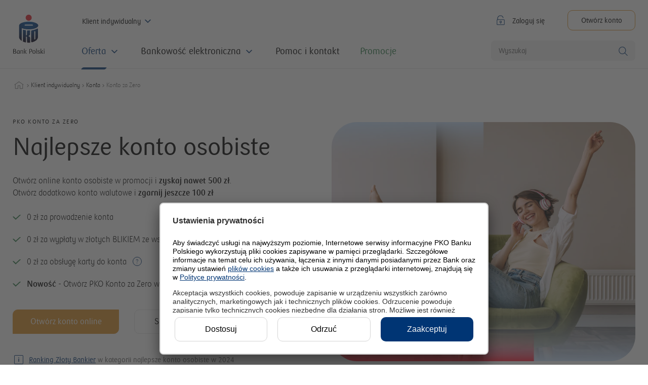

--- FILE ---
content_type: text/html; charset=utf-8
request_url: https://www.pkobp.pl/klient-indywidualny/konta/konto-za-zero
body_size: 153991
content:
<!DOCTYPE html><html lang="pl"><head><meta charSet="utf-8"/><meta name="viewport" content="initial-scale=1, width=device-width"/><meta id="redesign"/><script type="text/javascript">try{const a=t=>{return a=window,e=document,n="script",a[o="uetq"]=a[o]||[],r=function(){var e={ti:""+t,enableAutoSpaTracking:!0};e.q=a[o],a[o]=new UET(e),a[o].push("pageLoad")},(c=e.createElement(n)).src="//bat.bing.com/bat.js",c.async=1,c.onload=c.onreadystatechange=function(){var e=this.readyState;e&&"loaded"!==e&&"complete"!==e||(r(),c.onload=c.onreadystatechange=null)},void(e=e.getElementsByTagName(n)[0]).parentNode.insertBefore(c,e);var a,e,n,o,r,c};Object.defineProperty(window,"uetLoader",{value:a})}catch(e){console.error(e)}</script><meta name="p:domain_verify" content="486176bd1ea30b4b17305e2e042b878b"/><script id="dynamicData" type="text/javascript">
(function (d, y, n, a, m, i, c, s) {
    d[a]=d[a]||[];d[a] = m;
    s = "https://www.pkobp.pl/static/storage_api/dynamic.min.js"; 
    i = y.createElement(n); i.async = 1; i.src = s;
    c = y.getElementsByTagName(n)[0]; c.parentNode.insertBefore(i, c);
})(window, document, "script", "dynamicDataParams", [true, true, true]);
</script><script type="text/javascript">!function(e){try{Object.defineProperty(e,"cookieServiceDomain",{value:{getCookie:function(e){let t=e+"=",o=decodeURIComponent(document.cookie).split(";");for(let i=0;i<o.length;i++){let n=o[i];for(;" "==n.charAt(0);)n=n.substring(1);if(0==n.indexOf(t))return n.substring(t.length,n.length)}return""},setCookie:function(e,t){document.cookie=e+"="+t+";path=/"}}})}catch(t){console.info(t.message)}}(window);</script><script id="uc-gtm">
function gtag(){dataLayer.push(arguments)}window.dataLayer=window.dataLayer||[],window.addEventListener("ucEvent",function(e){if(e.detail&&"consent_status"==e.detail.event&&"explicit"==e.detail.type){var t,a,n={};for([t,a]of Object.entries({microsoft_analytics_storage:"Microsoft Clarity",microsoft_ad_storage:"Microsoft Advertising"}))e.detail.hasOwnProperty(a)&&(n[t]=e.detail[a]?"granted":"denied");switch(gtag("consent","update",n),window.dataLayer.push({event:"ClarityConsent"}),e.detail.action){case"onAcceptAllServices":document.cookie="3_RODO_FULL=true; path=/; secure=true; samesite=none; max-age=34560000;";break;case"onDenyAllServices":document.cookie="5_RODO_REJECTED=true; path=/; secure=true; samesite=none; max-age=34560000;";break;case"onUpdateServices":document.cookie="4_RODO_SETTINGS=true; path=/; secure=true; samesite=none; max-age=34560000;"}e.detail.ucCategory.essential&&(document.cookie="2_RODO_ESSENTIAL=true; path=/; secure=true; samesite=none; max-age=34560000;")}}),gtag("consent","default",{ad_storage:"denied",analytics_storage:"denied",microsoft_analytics_storage:"denied",microsoft_ad_storage:"denied",ad_user_data:"denied",ad_personalization:"denied",wait_for_update:2e3}),gtag("set","ads_data_redaction",!0),function(e,t,a,n){e[n]=e[n]||[],e[n].push({"gtm.start":(new Date).getTime(),event:"gtm.js"});e=t.getElementsByTagName(a)[0],n=t.createElement(a);n.async=!0,n.src="https://www.googletagmanager.com/gtm.js?id=GTM-NZQMN2W",e.parentNode.insertBefore(n,e)}(window,document,"script","dataLayer");
</script><script type="text/javascript">window.clarityModule={appendClarityScript:function(t){var t='!function(c,l,a,r,i,t,y){a[c]("metadata",(function(){a[c]("set","C_IS","0")}),!1,!0);if(a[c].v||a[c].t)return a[c]("event",c,"dup."+i.projectId);a[c].t=!0,(t=l.createElement(r)).async=!0,t.src="/static/front/clarity_scripts/js/clarity.js",(y=l.getElementsByTagName(r)[0]).parentNode.insertBefore(t,y),a[c]("start",i),a[c].q.unshift(a[c].q.pop()),a[c]("set","C_IS","0")}("clarity",document,window,"script",{"projectId":"'+t+'","upload":"https://v.clarity.ms/collect","expire":365,"cookies":["_uetmsclkid","_uetvid"],"track":false,"content":true,"unmask":["body"],"dob":2120});',e=document.createElement("script");e.type="text/javascript",e.id="clarityLoader",e.async=!0,e.append(t),document.getElementsByTagName("head")[0].appendChild(e)},unloadClarity:function(){delete window.clarity,document.getElementById("clarity").remove(),document.getElementById("clarityLoader").remove()}};</script><title>0 zł za darmowe konto bankowe ✅ </title><meta name="description" content="Z darmowym Kontem za Zero masz ✅ 0 zł za wypłaty na całym świecie ✅ 0 zł za prowadzenie konta ✅ Płatności zbliżeniowe telefonem lub kartą ✅ Do 1 000 zł debetu na koncie ✅ Przelewy natychmiastowe BLIK ✅ Bilety komunikacyjne w smartfonie "/><meta name="article:modified_time" content="2025-12-16T13:04:47.256671+01:00"/><meta name="robots" content="index, follow"/><link rel="canonical" href="https://www.pkobp.pl/klient-indywidualny/konta/konto-za-zero"/><script>window.pko = {"storage":{"dd_RRSO-EPG":"11,57%","dd_RRSO-EPG-PR":"<strong>Rzeczywista Roczna Stopa Oprocentowania (RRSO) wynosi 11,57%, całkowita kwota kredytu (bez kredytowanych kosztów): 14 700,00 zł, całkowita kwota do zapłaty: 16 443,58 zł, oprocentowanie stałe: 10,99%, całkowity koszt kredytu 1 743,58 zł (w tym: prowizja: 0,00 zł, odsetki: 1 743,58 zł), 23 miesięczne raty równe po 685,15 zł i ostatnia rata: 685,13 zł. Kalkulację przeprowadziliśmy 08.05.2025 r. na reprezentatywnym przykładzie. </strong>","[!RRSO-LO-BO]":"20,66%","dd_RRSO-KKMP":"16,83%","dd_RRSO-KH-PKO-S":"6,91%","dd_RRSO-KH-PKO-Z":"6,91%","dd_RRSO-KH-BH-S":"6,91%","dd_RRSO-KH-BH-Z":"6,91%","dd_RRSO-KHM":"6,89%","dd_RRSO-LO-BO":"20,66%","[!RRSO-KKMP]":"16,83%","dd_RRSO-EP-PR":"<strong>Rzeczywista Roczna Stopa Oprocentowania (RRSO) wynosi 16,09%. Całkowita kwota kredytu (bez kredytowanych kosztów) 27 300,00 zł. Całkowita kwota do zapłaty: 41 800,98 zł. Oprocentowanie zmienne: 15,00%. Całkowity koszt kredytu: 14 500,98 zł (w tym: prowizja: 0,00 zł, odsetki: 14 500,98 zł). 72 miesięczne raty równe po 571,83 zł i ostatnia rata: 629,22 zł. Kalkulację przeprowadziliśmy 04.12.2025 r. na reprezentatywnym przykładzie.</strong>","dd_RRSO-KMSR":"7,09%","dd_RRSO-PH-PR":"<strong>Rzeczywista Roczna Stopa Oprocentowania (RRSO)</strong> dla wypłaconej jednorazowo pożyczki hipotecznej w PKO Banku Polskim zabezpieczonej hipoteką <strong>8,62%</strong> przy następujących założeniach: okres obowiązywania umowy: 20 lat; całkowita kwota pożyczki (bez kredytowanych kosztów) 314 850 zł, LTV (kwota kredytu do wartości zabezpieczenia) 35,2%, oprocentowanie stałe: 7,65%/rok (do 5. roku z uwzględnieniem obniżenia o 0,2 p.p.), na które składa się 5-letnia stała stopa bazowa 4,21%/rok z 4.12.2025 r. oraz marża 3,44%, a następnie oprocentowanie zmienne 7,85%/rok (od 6. roku do końca okresu oprocentowania), na które składa się wskaźnik referencyjny WIBOR 6M 4,21% (przy założeniu, że WIBOR 6M odpowiada 5-letniej stałej stopie bazowej) oraz marża 3,64%; całkowity koszt kredytu 328 700,07 zł, w tym: prowizja 0%, odsetki 306 571,55 zł, ubezpieczenie nieruchomości 5 037,60 zł (za cały okres kredytowania, dla ubezpieczenia oferowanego za pośrednictwem PKO BP), ocena wartości nieruchomości mającej stanowić zabezpieczenie pożyczki 400 zł, PCC 19 zł; ROR (Konto za Zero) 0 zł (za cały okres kredytowania; w związku z deklaracją systematycznych wpływów minimum 3 000 zł na ROR); ubezpieczenie na życie (za cały okres kredytowania) 16 671,92 zł; całkowita kwota do zapłaty 643 550,07 zł, płatna w 240 ratach annuitetowych (równych) miesięcznych przy czym pierwsze 60 rat wynosi 2 566,99 zł, od 6. roku kolejne raty wynoszą 2 597,67 zł i ostatnia rata 2 419,22 zł. Kalkulacja została dokonana na 4.12.2025 r. na reprezentatywnym przykładzie dla oferty specjalnej ważnej do 31.12.2025 r.","dd_RRSO-PG-PR":"<strong>Rzeczywista Roczna Stopa Oprocentowania (RRSO) wynosi 11,57%. Całkowita kwota kredytu (bez kredytowanych kosztów): 14 300,00 zł. Całkowita kwota do zapłaty: 15 994,71 zł. Oprocentowanie stałe: 10,99%. Całkowity koszt kredytu 1 694,71 zł (w tym: prowizja: 0,00 zł, odsetki: 1 694,71 zł). 23 miesięczne raty równe po 666,51 zł i ostatnia rata: 664,98 zł. Kalkulację przeprowadziliśmy 04.09.2025 r. na reprezentatywnym przykładzie. </strong>","[!RRSO-BK]":"4,31%","[!RRSO-PG]":"11,57%","dd_RRSO-KH-PR-PKO-S":"<strong>Rzeczywista Roczna Stopa Oprocentowania (RRSO)</strong> dla wypłaconego jednorazowo kredytu Własny Kąt hipoteczny w PKO Banku Polskim zabezpieczonego hipoteką wynosi <strong>6,91%</strong> przy następujących założeniach: okres obowiązywania umowy: 25 lat; całkowita kwota kredytu \n(bez kredytowanych kosztów) 375 000 zł; LTV (kwota kredytu do wartości zabezpieczenia) 61,4%; oprocentowanie stałe: 6,04%/rok (do 5. roku z uwzględnieniem obniżenia o 0,2 p.p.), na które składa się 5-letnia stała stopa bazowa 4,21%/rok z 4.12.2025 r. i marża 1,83%; a następnie oprocentowanie zmienne 6,24%/rok \n(od 6. roku do końca okresu oprocentowania), na które składa się wskaźnik referencyjny WIBOR 6M 4,21%/rok (przy założeniu, że WIBOR 6M odpowiada\n5-letniej stałej stopie bazowej) i marża 2,03%; całkowity koszt kredytu 394 744,81 zł, w tym prowizja 0%, odsetki 362 087,72 zł, ubezpieczenie nieruchomości \n7 500 zł (za cały okres kredytowania, dla ubezpieczenia oferowanego za pośrednictwem PKO Banku Polskiego), ocena wartości nieruchomości mającej stanowić zabezpieczenie kredytu 400 zł, PCC 19 zł, ROR (Konto za Zero) 0 zł (za cały okres kredytowania; w związku z deklaracją systematycznych wpływów minimum \n3 000 zł na ROR), ubezpieczenie na życie 24 738,09 zł (za cały okres kredytowania); całkowita kwota do zapłaty 769 744,81 zł, płatna w 300 ratach annuitetowych (równych) miesięcznych, przy czym pierwsze 60 rat wynosi 2 426,83 zł, od 6. roku kolejne raty wynoszą 2 465,50 zł i ostatnia rata 2 223,42 zł. Kalkulacja została dokonana na 4.12.2025 r. na reprezentatywnym przykładzie dla oferty specjalnej ważnej do 31.12.2025 r.","dd_RRSO-PK-PR":"<strong>Rzeczywista Roczna Stopa Oprocentowania (RRSO) wynosi 12,14%. Całkowita kwota kredytu (bez kredytowanych kosztów): 36 400,00 zł. Całkowita kwota do zapłaty: 53 622,94 zł. Oprocentowanie zmienne: 11,50%. Całkowity koszt kredytu: 17 222,94 zł (w tym: prowizja: 0,00 zł, odsetki: 17 222,94 zł). 85 miesięcznych rat równych po 620,40 zł i ostatnia rata: 888,52 zł. Kalkulację przeprowadziliśmy 18.11.2025 r. na reprezentatywnym przykładzie. </strong>","[!RRSO-PK]":"12,14%","[!RRSO-LO]":"21,84%","[!RRSO-KHM]":"6,89%","dd_RRSO-PH":"8,62%","[!RRSO-KH-BH-Z]":"6,91%","[!RRSO-KH-PKO]":"6,91%","dd_RRSO-LO-KI-PR":"<strong>Rzeczywista Roczna Stopa Oprocentowania (RRSO) wynosi 21,84%, całkowita kwota kredytu 4 000 zł, całkowita kwota do zapłaty 4 432,40 zł, oprocentowanie zmienne 15,00%/rok, całkowity koszt kredytu 432,40 zł (w tym: prowizja 100 zł (2,5%), odsetki 332,40 zł), 12 miesięcznych rat równych po 361,03 zł. Kalkulacja została dokonana na dzień 4.12.2025 roku na reprezentatywnym przykładzie. Do obliczenia powyższych parametrów przyjęto, że limit w wysokości 4 000 zł został wykorzystany jednorazowo w całości, bez użycia karty płatniczej, w dniu postawienia go do dyspozycji Kredytobiorcy w PKO Koncie za Zero, a opłata za prowadzenie Konta wynosi 0 zł miesięcznie.</strong>","[!RRSO-EP]":"16,09%","dd_RRSO-LO-KDR-PR":"<sup>2</sup> <strong>Rzeczywista Roczna Stopa Oprocentowania (RRSO) wynosi 18,92%, całkowita kwota kredytu 4000 zł, całkowita kwota do zapłaty 4 382,39 zł oprocentowanie zmienne 15,00%/rok, całkowity koszt kredytu 393,73 zł (w tym: prowizja 50 zł (1,25%), odsetki 332,39 zł), 12 miesięcznych rat równych po 361,03 zł. Kalkulacja została dokonana na dzień 4.12.2025 roku na reprezentatywnym przykładzie. Do obliczenia powyższych parametrów przyjęto, że limit w wysokości 4000 zł został wykorzystany jednorazowo w całości, bez użycia karty płatniczej, w dniu postawienia go do dyspozycji Kredytobiorcy w PKO Koncie za Zero, a opłata za prowadzenie Konta wynosi 0 zł miesięcznie.</strong>","dd_RRSO-LO-KI":"21,84%","[!RRSO-KH-BH]":"6,91%","[!RRSO-KH-PKO-Z]":"6,91%","[!RRSO-PH]":"8,62%","[!RRSO-KMSR]":"7,09%","[!RRSO-EPG]":"11,57%","dd_RRSO-PG":"11,57%","[!RRSO-KP]":"12,57%","dd_RRSO-KH-PR-BH-S":"<strong>Rzeczywista Roczna Stopa Oprocentowania (RRSO)</strong> dla wypłaconego jednorazowo kredytu Własny Kąt hipoteczny w PKO Banku Hipotecznym SA zabezpieczonego hipoteką wynosi <strong>6,91%</strong> przy następujących założeniach: okres obowiązywania umowy: 25 lat; całkowita kwota kredytu (bez kredytowanych kosztów) 357 520 zł; LTV (kwota kredytu do wartości zabezpieczenia) 61,30%; oprocentowanie zmienne ze stałą stopą procentową 6,04%/rok (do 5. Roku\nz uwzględnieniem obniżenia o 0,2 p.p.), na które składa się 5-letnia stała stopa bazowa 4,21%/rok z 4.12.2025 r. i marża 1,83 p.p., a następnie oprocentowanie zmienne 6,24%/rok (od 6. roku do końca okresu oprocentowania), na które składa się wskaźnik referencyjny WIBOR 6M 4,21%/rok (przy założeniu, że WIBOR 6M odpowiada 5-letniej stałej stopie bazowej) i marża 2,03 p.p.; całkowity koszt kredytu 376 362,35 zł, w tym: prowizja 0%, odsetki 345 207,97 zł, ubezpieczenie nieruchomości 7 150,50 zł (za cały okres kredytowania, dla ubezpieczenia oferowanego za pośrednictwem PKO Banku Polskiego); ocena wartości nieruchomości mającej stanowić zabezpieczenie kredytu\n400 zł, PCC 19 zł; ROR (Konto za Zero) 0 zł (za cały okres kredytowania; w związku z deklaracją systematycznych wpływów minimum 3 000 zł na ROR w PKO Banku Polskim); ubezpieczenie na życie 23 584,88 zł (za cały okres kredytowania dla ubezpieczenia oferowanego za pośrednictwem PKO Banku Polskiego); całkowita kwota do zapłaty \n733 882,35 zł, płatna w 300 ratach annuitetowych (równych) miesięcznych, przy czym pierwsze 60 rat wynosi 2 313,71 zł, od 6. roku kolejne raty wynoszą 2 350,58 zł i ostatnia rata 2 116,75 zł. \nKalkulacja została dokonana na dzień 4.12.2025 r. na reprezentatywnym przykładzie dla oferty specjalnej ważnej do 31.12.2025 r.","dd_RRSO-PH-PR-S":"<strong>Rzeczywista Roczna Stopa Oprocentowania (RRSO)</strong> dla wypłaconej jednorazowo pożyczki hipotecznej w PKO Banku Polskim zabezpieczonej hipoteką <strong>8,62%</strong> przy następujących założeniach: okres obowiązywania umowy: 20 lat; całkowita kwota pożyczki (bez kredytowanych kosztów) 314 850 zł, LTV (kwota kredytu do wartości zabezpieczenia) 35,2%, oprocentowanie stałe: 7,65%/rok (do 5. roku z uwzględnieniem obniżenia o 0,2 p.p.), na które składa się 5-letnia stała stopa bazowa 4,21%/rok z 4.12.2025 r. oraz marża 3,44%, a następnie oprocentowanie zmienne 7,85%/rok (od 6. roku do końca okresu oprocentowania), na które składa się wskaźnik referencyjny WIBOR 6M 4,21% (przy założeniu, że WIBOR 6M odpowiada 5-letniej stałej stopie bazowej) oraz marża 3,64%; całkowity koszt kredytu 328 700,07 zł, w tym: prowizja 0%, odsetki 306 571,55 zł, ubezpieczenie nieruchomości 5 037,60 zł (za cały okres kredytowania, dla ubezpieczenia oferowanego za pośrednictwem PKO BP), ocena wartości nieruchomości mającej stanowić zabezpieczenie pożyczki 400 zł, PCC 19 zł; ROR (Konto za Zero) 0 zł (za cały okres kredytowania; w związku z deklaracją systematycznych wpływów minimum 3 000 zł na ROR); ubezpieczenie na życie (za cały okres kredytowania) 16 671,92 zł; całkowita kwota do zapłaty 643 550,07 zł, płatna w 240 ratach annuitetowych (równych) miesięcznych przy czym pierwsze 60 rat wynosi 2 566,99 zł, od 6. roku kolejne raty wynoszą 2 597,67 zł i ostatnia rata 2 419,22 zł. Kalkulacja została dokonana na 4.12.2025 r. na reprezentatywnym przykładzie dla oferty specjalnej ważnej do 31.12.2025 r.","dd_RRSO-PK":"12,14%","[!RRSO-PGPROMO]":"14,89%","[!RRSO-KKI]":"17,06%","dd_RRSO-EP":"16,09%","dd_RRSO-KKI":"17,06%","dd_RRSO-KKP":"18,57%","[!RRSO-KKP]":"18,57%","dd_RRSO-BK-PR":"<strong>Rzeczywista Roczna Stopa Oprocentowania (RRSO) dla wypłaconego jednorazowo Bezpiecznego kredytu 2% w PKO Banku Polskim zabezpieczonego hipoteką wynosi 4,31% przy następujących założeniach: okres obowiązywania umowy: 25 lat; całkowita kwota kredytu (bez kredytowanych kosztów) 290 000 zł, LTV (kwota kredytu do wartości zabezpieczenia) 96,3%, oprocentowanie stałe przez pierwsze 5 lat: 7,02%/rok, na które składa się 5-letnia stała stopa bazowa 5,02%/rok, marża 2%, następnie na drugi 5 letni okres oprocentowanie stałe 7,67%, na które składa się 5-letnia stała stopa bazowa 5,67%/rok i marża 2%, a następnie oprocentowanie zmienne 7,67%/rok (od 11. roku do końca okresu oprocentowania), na które składa się wskaźnik referencyjny WIBOR 6M 5,67%/rok z dnia 09.11.2023 r. i marża 2%; całkowity koszt kredytu 184 704,44 zł, w tym prowizja za udzielenie kredytu 1,7%, tj. 4 930 zł, opłata prowizyjna dla BGK za udzielenie gwarancji 490,86 zł; odsetki 172 573,72 zł, ubezpieczenie nieruchomości 5 800 zł (za cały okres kredytowania, dla ubezpieczenia oferowanego za pośrednictwem PKO Banku Polskiego), ocena wartości nieruchomości mającej stanowić zabezpieczenie kredytu 400 zł, PCC 19 zł; całkowita kwota do zapłaty 474 704,44 zł, płatna w 300 ratach: malejących w okresie stosowania dopłat oraz ratach annuitetowych (równych) miesięcznych po tym okresie, przy czym pierwsza rata malejąca z dopłatą wyniesie 1 426,76 zł, od 11. roku raty annuitetowe (równe) wyniosą po 1 630,69 zł i ostatnia rata wyniesie 1 442,25 zł. Kalkulacja została dokonana na dzień 10.11.2023 r. na reprezentatywnym przykładzie.</strong>","dd_RRSO-PG-KDR-PR":"<sup>3</sup> Rzeczywista Roczna Stopa Oprocentowania (RRSO) wynosi 12,69%. Całkowita kwota kredytu (bez kredytowanych kosztów) 12 200,00 zł. Całkowita kwota do zapłaty: 16 651,63 zł. Oprocentowanie zmienne: 11,99%. Całkowity koszt kredytu: 4 451,63 zł (w tym: prowizja: 0,00 zł, odsetki: 4 451,63 zł). 64 miesięcznych rat równych po 254,90 zł i ostatnia rata: 338,16 zł. Kalkulację przeprowadziliśmy 18.11.2025 r. na reprezentatywnym przykładzie.","dd_RRSO-KKMP-PR":"<strong>Rzeczywista Roczna Stopa Oprocentowania (RRSO) wynosi 16,83%, całkowita kwota kredytu 40 000 zł, całkowita kwota do zapłaty 43 473,99 zł, oprocentowanie zmienne 15%/rok, całkowity koszt kredytu 3473,99 zł (w tym: opłata za obsługę karty kredytowej 300 zł, odsetki 3323,99 zł, obligatoryjne ubezpieczenie na życie 0 zł), 12 miesięcznych rat równych po 3622,83 zł. Kalkulacja została dokonana na dzień 4.12.2025 r. na reprezentatywnym przykładzie. Do obliczenia powyższych parametrów przyjęto, że limit w wysokości 40 000 zł został wykorzystany jednorazowo w całości poprzez dokonanie transakcji bezgotówkowej przy fizycznym użyciu karty (z wyłączeniem polecenia przelewu, polecenia przelewu wewnętrznego i transakcji dokonanych w punktach oznaczonych jako kasyna gry, salony gier, zakłady bukmacherskie, loterie i totalizatory) w miesiącu, w którym klient ją otrzymał.</strong>","dd_RRSO-KMSR-PR":"<strong>Rzeczywista Roczna Stopa Oprocentowania (RRSO)</strong> dla wypłaconego jednorazowo kredytu mieszkaniowego ze spłatą rodzinną w PKO Banku Polskim zabezpieczonego hipoteką wynosi <strong>7,09%</strong> przy następujących założeniach: okres obowiązywania umowy: 25 lat; całkowita kwota kredytu (bez kredytowanych kosztów) 352 000 zł; LTV (kwota kredytu do wartości zabezpieczenia) 90,9%; oprocentowanie stałe: 6,20%/rok (do 5. roku z uwzględnieniem obniżenia o 0,2 p.p.), na które składa się 5-letnia stała stopa bazowa 4,21%/rok z 4.12.2025 r. i marża 1,99%, a następnie oprocentowanie zmienne 6,40%/rok \n(od 6. roku do końca okresu oprocentowania), na które składa się wskaźnik referencyjny WIBOR 6M 4,21%/rok (przy założeniu, że WIBOR 6M odpowiada 5-letniej stałej stopie bazowej) i marża 2,19%; całkowity koszt kredytu 381 548,61 zł, w tym prowizja za udzielenie kredytu 0%, prowizja dla BGK za udzielenie gwarancji 422,09 zł; odsetki 350 337,91 zł, ubezpieczenie nieruchomości 7 040 zł (za cały okres kredytowania, dla ubezpieczenia oferowanego za pośrednictwem PKO Banku Polskiego), ocena wartości nieruchomości mającej stanowić zabezpieczenie kredytu 400 zł, PCC 19 zł, ubezpieczenie na życie (za cały okres kredytowania) \n23 329,61 zł; całkowita kwota do zapłaty 733 548,61 zł, płatna w  ratach annuitetowych (równych) miesięcznych, przy czym w okresie pierwszych 5. lat raty wyniosą po 2 312,64 zł, od 6. roku po 2 349,25 zł i ostatnia rata wyniesie 2 108,76 zł. Kalkulacja została dokonana na 4.12.2025 r. na reprezentatywnym przykładzie dla oferty specjalnej ważnej do 31.12.2025 r.","dd_RRSO-KKP-PR":"<strong>Rzeczywista Roczna Stopa Oprocentowania (RRSO) wynosi 18,57% całkowita kwota kredytu 10 000 zł, całkowita kwota do zapłaty 10 951 zł oprocentowanie zmienne 15%/rok, całkowity koszt kredytu 951 zł (w tym: opłata za obsługę karty kredytowej 80 zł, odsetki 831 zł, obligatoryjne ubezpieczenie na życie 120 zł), 12 miesięcznych rat równych po 912,58 zł. Kalkulacja została dokonana na dzień 4.12.2025 r. na reprezentatywnym przykładzie. Do obliczenia powyższych parametrów przyjęto, że limit w wysokości 10 000 zł został wykorzystany jednorazowo w całości poprzez dokonanie transakcji bezgotówkowej (z wyłączeniem polecenia przelewu, polecenia przelewu wewnętrznego i transakcji dokonanych w punktach oznaczonych jako kasyna gry, salony gier, zakłady bukmacherskie, loterie i totalizatory) w miesiącu, w którym klient ją otrzymał.</strong>","dd_RRSO-LO-BO-PR":"<strong>Rzeczywista Roczna Stopa Oprocentowania (RRSO) wynosi 20,66%, całkowita kwota kredytu 11 400 zł, całkowita kwota do zapłaty 12 575,34 zł, oprocentowanie zmienne 15,00%/rok, całkowity koszt kredytu 1 157,34 zł (w tym: prowizja 228 zł (2%), odsetki 947,34 zł), 12 miesięcznych rat równych po 1 028,95 zł. Kalkulacja została dokonana na dzień 4.12.2025 roku na reprezentatywnym przykładzie. Do obliczenia powyższych parametrów przyjęto, że limit w wysokości 11 400 zł został wykorzystany jednorazowo w całości, bez użycia karty płatniczej, w dniu postawienia go do dyspozycji Kredytobiorcy w Koncie Aurum, a opłata za prowadzenie Konta wynosi 0 zł miesięcznie w przypadku gdy wpływy na rachunek w ostatnim miesiącu wynoszą min. 9 000 zł lub średnie miesięczne saldo aktywów na produktach to min. 150 000 zł, w przeciwnym razie miesięczna opłata za prowadzenie konta wynosi 40 zł.</strong>","dd_RRSO-KKI-PR":"<strong>Rzeczywista Roczna Stopa Oprocentowania (RRSO) wynosi 17,06%, całkowita kwota kredytu 100 000 zł, całkowita kwota do zapłaty 108 809,97 zł, oprocentowanie zmienne 15%/rok, całkowity koszt kredytu 8809,97 zł (w tym: opłata za obsługę karty kredytowej 1000 zł, odsetki 8309,97 zł, obligatoryjne ubezpieczenie na życie 0 zł), 12 miesięcznych rat równych po 9067,50 zł. Kalkulacja została dokonana na dzień 4.12.2025 r. na reprezentatywnym przykładzie. Do obliczenia powyższych parametrów przyjęto, że limit w wysokości 100 000 zł został wykorzystany jednorazowo w całości poprzez dokonanie transakcji bezgotówkowej przy fizycznym użyciu karty (z wyłączeniem polecenia przelewu, polecenia przelewu wewnętrznego i transakcji dokonanych w punktach oznaczonych jako kasyna gry, salony gier, zakłady bukmacherskie, loterie i totalizatory) w miesiącu, w którym klient ją otrzymał.</strong>","dd_RRSO-KH-PR-BH-Z":"<strong>Rzeczywista Roczna Stopa Oprocentowania (RRSO)</strong> dla wypłaconego jednorazowo kredytu Własny Kąt hipoteczny w PKO Banku Hipotecznym SA zabezpieczonego hipoteką wynosi <strong>6,91%</strong> przy następujących założeniach: okres obowiązywania umowy: 25 lat; całkowita kwota kredytu (bez kredytowanych kosztów) 357 520 zł; LTV (kwota kredytu do wartości zabezpieczenia) 61,30%; oprocentowanie zmienne ze stałą stopą procentową 6,04%/rok (do 5. Roku\nz uwzględnieniem obniżenia o 0,2 p.p.), na które składa się 5-letnia stała stopa bazowa 4,21%/rok z 4.12.2025 r. i marża 1,83 p.p., a następnie oprocentowanie zmienne 6,24%/rok (od 6. roku do końca okresu oprocentowania), na które składa się wskaźnik referencyjny WIBOR 6M 4,21%/rok (przy założeniu, że WIBOR 6M odpowiada 5-letniej stałej stopie bazowej) i marża 2,03 p.p.; całkowity koszt kredytu 376 362,35 zł, w tym: prowizja 0%, odsetki 345 207,97 zł, ubezpieczenie nieruchomości 7 150,50 zł (za cały okres kredytowania, dla ubezpieczenia oferowanego za pośrednictwem PKO Banku Polskiego); ocena wartości nieruchomości mającej stanowić zabezpieczenie kredytu\n400 zł, PCC 19 zł; ROR (Konto za Zero) 0 zł (za cały okres kredytowania; w związku z deklaracją systematycznych wpływów minimum 3 000 zł na ROR w PKO Banku Polskim); ubezpieczenie na życie 23 584,88 zł (za cały okres kredytowania dla ubezpieczenia oferowanego za pośrednictwem PKO Banku Polskiego); całkowita kwota do zapłaty \n733 882,35 zł, płatna w 300 ratach annuitetowych (równych) miesięcznych, przy czym pierwsze 60 rat wynosi 2 313,71 zł, od 6. roku kolejne raty wynoszą 2 350,58 zł i ostatnia rata 2 116,75 zł. \nKalkulacja została dokonana na dzień 4.12.2025 r. na reprezentatywnym przykładzie dla oferty specjalnej ważnej do 31.12.2025 r.","dd_RRSO-KH-PR-PKO-Z":"<strong>Rzeczywista Roczna Stopa Oprocentowania (RRSO)</strong> dla wypłaconego jednorazowo kredytu Własny Kąt hipoteczny w PKO Banku Polskim zabezpieczonego hipoteką wynosi <strong>6,91%</strong> przy następujących założeniach: okres obowiązywania umowy: 25 lat; całkowita kwota kredytu (bez kredytowanych kosztów) 375 000 zł; LTV (kwota kredytu do wartości zabezpieczenia) 61,4%; oprocentowanie stałe: 6,04%/rok (do 5. roku z uwzględnieniem obniżenia o 0,2 p.p.), na które składa się 5-letnia stała stopa bazowa 4,21%/rok z 4.12.2025 r. i marża 1,83%; a następnie oprocentowanie zmienne 6,24%/rok \n(od 6. roku do końca okresu oprocentowania), na które składa się wskaźnik referencyjny WIBOR 6M 4,21%/rok (przy założeniu, że WIBOR 6M odpowiada\n5-letniej stałej stopie bazowej) i marża 2,03%; całkowity koszt kredytu 394 744,81 zł, w tym prowizja 0%, odsetki 362 087,72 zł, ubezpieczenie nieruchomości \n7 500 zł (za cały okres kredytowania, dla ubezpieczenia oferowanego za pośrednictwem PKO Banku Polskiego), ocena wartości nieruchomości mającej stanowić zabezpieczenie kredytu 400 zł, PCC 19 zł, ROR (Konto za Zero) 0 zł (za cały okres kredytowania; w związku z deklaracją systematycznych wpływów minimum \n3 000 zł na ROR), ubezpieczenie na życie 24 738,09 zł (za cały okres kredytowania); całkowita kwota do zapłaty 769 744,81 zł, płatna w 300 ratach annuitetowych (równych) miesięcznych, przy czym pierwsze 60 rat wynosi 2 426,83 zł, od 6. roku kolejne raty wynoszą 2 465,50 zł i ostatnia rata 2 223,42 zł. Kalkulacja została dokonana na 4.12.2025 r. na reprezentatywnym przykładzie dla oferty specjalnej ważnej do 31.12.2025 r.","dd_RRSO-KHM-PR":"<strong>Rzeczywista Roczna Stopa Oprocentowania (RRSO)</strong> dla wypłaconego jednorazowo kredytu hipotecznego MIX w PKO Banku Polskim zabezpieczonego hipoteką wynosi <strong>6,89%</strong> przy następujących założeniach: okres obowiązywania umowy: 25 lat; całkowita kwota kredytu \n(bez kredytowanych kosztów) 354 738 zł, LTV (kwota kredytu do wartości zabezpieczenia) 49,8%, oprocentowanie stałe: 6,01%/rok (do 5. roku z uwzględnieniem obniżenia o 0,2 p.p.), na które składa się 5-letnia stała stopa bazowa 4,21%/rok z 4.12.2025 r. oraz marża 1,8% a następnie oprocentowanie zmienne 6,21%/rok \n(od 6. roku do końca okresu oprocentowania), na które składa się wskaźnik referencyjny WIBOR 6M 4,21% (przy założeniu, że WIBOR 6M odpowiada\n5-letniej stałej stopie bazowej) oraz marża 2%; całkowity koszt kredytu 371 749,28 zł, w tym: prowizja 0%, odsetki 340 554,66 zł, ubezpieczenie nieruchomości\n7 094,75 zł (za cały okres kredytowania, dla ubezpieczenia oferowanego za pośrednictwem PKO Banku Polskiego); ocena wartości nieruchomości mającej stanowić zabezpieczenie kredytu 700 zł, PCC 19 zł; ROR (Konto za Zero) 0 zł (za cały okres kredytowania; w związku z deklaracją systematycznych wpływów minimum\n3 000 zł na ROR); ubezpieczenie na życie (za cały okres kredytowania) 23 380,87 zł, całkowita kwota do zapłaty 726 487,28 zł, płatna w 300 ratach annuitetowych (równych) miesięcznych, przy czym pierwsze 60 rat wynosi 2 289,18 zł, od 6. roku kolejne raty wynoszą 2 325,71 zł i ostatnia rata 2 097,17 zł. Kalkulacja została dokonana na 4.12.2025 r. na reprezentatywnym przykładzie dla oferty specjalnej ważnej do 31.12.2025 r.","dd_RRSO-KHM-PR-S":"<strong>Rzeczywista Roczna Stopa Oprocentowania (RRSO)</strong> dla wypłaconego jednorazowo kredytu hipotecznego MIX w PKO Banku Polskim zabezpieczonego hipoteką wynosi <strong>6,89%</strong> przy następujących założeniach: okres obowiązywania umowy: 25 lat; całkowita kwota kredytu \n(bez kredytowanych kosztów) 354 738 zł, LTV (kwota kredytu do wartości zabezpieczenia) 49,8%, oprocentowanie stałe: 6,01%/rok (do 5. roku z uwzględnieniem obniżenia o 0,2 p.p.), na które składa się 5-letnia stała stopa bazowa 4,21%/rok z 4.12.2025 r. oraz marża 1,8% a następnie oprocentowanie zmienne 6,21%/rok \n(od 6. roku do końca okresu oprocentowania), na które składa się wskaźnik referencyjny WIBOR 6M 4,21% (przy założeniu, że WIBOR 6M odpowiada\n5-letniej stałej stopie bazowej) oraz marża 2%; całkowity koszt kredytu 371 749,28 zł, w tym: prowizja 0%, odsetki 340 554,66 zł, ubezpieczenie nieruchomości\n7 094,75 zł (za cały okres kredytowania, dla ubezpieczenia oferowanego za pośrednictwem PKO Banku Polskiego); ocena wartości nieruchomości mającej stanowić zabezpieczenie kredytu 700 zł, PCC 19 zł; ROR (Konto za Zero) 0 zł (za cały okres kredytowania; w związku z deklaracją systematycznych wpływów minimum\n3 000 zł na ROR); ubezpieczenie na życie (za cały okres kredytowania) 23 380,87 zł, całkowita kwota do zapłaty 726 487,28 zł, płatna w 300 ratach annuitetowych (równych) miesięcznych, przy czym pierwsze 60 rat wynosi 2 289,18 zł, od 6. roku kolejne raty wynoszą 2 325,71 zł i ostatnia rata 2 097,17 zł. Kalkulacja została dokonana na 4.12.2025 r. na reprezentatywnym przykładzie dla oferty specjalnej ważnej do 31.12.2025 r."}}</script><script type="application/ld+json">{"@context":"https://schema.org","@type":"BreadcrumbList","itemListElement":[{"@type":"ListItem","position":1,"name":"PKO Bank Polski","item":"https://www.pkobp.pl"},{"@type":"ListItem","position":2,"name":"Klient indywidualny","item":"https://www.pkobp.pl/klient-indywidualny"},{"@type":"ListItem","position":3,"name":"Konta","item":"https://www.pkobp.pl/klient-indywidualny/konta"},{"@type":"ListItem","position":4,"name":"Konto za Zero"}]}</script><script type="application/ld+json">{"@context":"https://schema.org","@type":"VideoObject","name":"PKO Konto za Zero pasuje do Ciebie","description":"Płatność za zakupy nawet bez portfela? Tak!\nWymiana waluty online 24/7? Wiadomo!\nOpłata za parkowanie bez wysiadania z auta? Jasne!\nPewność, że dzwoni pracownik banku? Owszem!\nPKO Konto za Zero ma to, czego Ci trzeba.\n\nOdwiedź nas na: https://www.pkobp.pl\n\nObserwuj nas w mediach społecznościowych:\nFacebook: https://www.facebook.com/PKOBankPolski/\nTwitter: http://twitter.com/pkobp?lang=pl\nInstagram: https://www.instagram.com/pkobp/\nLinkedIn: https://www.linkedin.com/company/pko-bp\nGrupa na Facebooku Dzień Dobry Kariero: https://www.facebook.com/groups/dziendobrykariero/\nBankomania: http://www.bankomania.pkobp.pl","thumbnailUrl":["https://i.ytimg.com/vi/9IIcJiFsOOM/default.jpg","https://i.ytimg.com/vi/9IIcJiFsOOM/mqdefault.jpg","https://i.ytimg.com/vi/9IIcJiFsOOM/hqdefault.jpg"],"uploadDate":"2022-03-24T15:45:43Z","contentUrl":"https://www.youtube.com/watch?v=9IIcJiFsOOM","embedUrl":"https://www.youtube.com/embed/9IIcJiFsOOM","duration":"PT15S","publisher":{"@type":"Organization","name":"PKO Bank Polski","sameAs":"https://www.pkobp.pl/"}}</script><script type="application/ld+json">{"@context":"https://schema.org","@type":"FAQPage","mainEntity":[{"@type":"Question","name":"Czy Konto za Zero można otworzyć przez internet?","acceptedAnswer":{"@type":"Answer","text":"<p>Tak, konto bankowe PKO Konto za Zero możesz otworzyć przez internet. Skorzystaj z aplikacji IKO, złóż wniosek online w serwisie iPKO lub na stronie pkobp.pl. Jeśli założysz konto online (z weryfikacją przez mObywatela lub na selfie), będzie aktywne zaraz po zawarciu umowy. Niektóre funkcje konta ze względów bezpieczeństwa wymagają dodatkowego potwierdzenia tożsamości w oddziale banku.</p>\n<p>Szczegóły znajdziesz na naszej stronie <a href=\"https://www.pkobp.pl/klient-indywidualny/konta/jak-otworzyc-konto-osobiste\">Jak otworzyć konto osobiste?</a></p>"}},{"@type":"Question","name":"Jestem obcokrajowcem. Czy mogę otworzyć konto w PKO Banku Polskim?","acceptedAnswer":{"@type":"Answer","text":"<p>Tak, jako obcokrajowiec możesz otworzyć konto w PKO Banku Polskim S.A. Pamiętaj, że w tym przypadku musisz odwiedzić oddział Banku. Weź ze sobą dokument tożsamości, np. paszport.</p>\n<p>W niektórych sytuacjach możemy poprosić Cię o dodatkowe dokumenty i informacje. Mogą to być:</p>\n<ul>\n<li>zaświadczenie z organu wypłacającego świadczenie socjalne / społeczne,</li>\n<li>decyzja o przyznaniu emerytury/renty,</li>\n<li>umowa o pracę/zlecenie/dzieło,</li>\n<li>zaświadczenie o wykonywaniu pracy (np. z agencji pracy),</li>\n<li>kontrakt menadżerski,</li>\n<li>zaświadczenie z uczelni o przyznaniu stypendium,</li>\n<li>zaświadczenie o przyjęciu na studia,</li>\n<li>legitymacja szkolna/studencka.</li>\n</ul>"}},{"@type":"Question","name":"Czy warunkiem prowadzenia Konta za Zero bez opłat są regularne wpływy na konto?","acceptedAnswer":{"@type":"Answer","text":"<p>Nie, nie musisz zapewniać systematycznych wpływów na Konto za Zero, aby jego prowadzenie było za 0 zł. Jeśli jednak przelewasz wynagrodzenie na Konto za Zero, możesz wiele zyskać – np. dodatkową gotówkę na koncie w ramach <a href=\"https://www.pkobp.pl/klient-indywidualny/kredyty-pozyczki/pozyczka-gotowkowa\">pożyczki gotówkowej</a> nawet w 30 sekund od akceptacji umowy.</p>"}},{"@type":"Question","name":"Jak przenieść konto z innego banku do Banku Polskiego?","acceptedAnswer":{"@type":"Answer","text":"<p>Aby <a href=\"https://www.pkobp.pl/klient-indywidualny/konta/przenies-konto-do-pko-banku-polskiego\">przenieść konto z innego banku</a>, wystarczy złożyć dyspozycję o przeniesienie rachunku w serwisie internetowym iPKO. Możesz też wskazać do przeniesienia pozostałe usługi płatnicze i saldo. Resztę … załatwimy za Ciebie. O zmianie numeru konta możemy poinformować Twojego pracodawcę i inne wskazane instytucje.</p>"}},{"@type":"Question","name":"Jak włączyć debet na Koncie za Zero?","acceptedAnswer":{"@type":"Answer","text":"<p>Wniosek o debet na PKO Koncie za Zero możesz złożyć w serwisie internetowym iPKO lub aplikacji mobilnej IKO. Możesz otrzymać do 1 000 zł debetu, jeśli na Twoje konto systematycznie wpływa np. wynagrodzenie, stypendium, emerytura lub renta. Przez pierwsze 30 dni nie zapłacisz odsetek od debetu, a jedynie 5 zł tylko w miesiącu, w którym z niego skorzystasz.</p>"}},{"@type":"Question","name":"Czy płatność kartą za granicą są darmowe?","acceptedAnswer":{"@type":"Answer","text":"<p><strong>Nie pobieramy opłat za przewalutowanie<sup>1</sup> transakcji kartą za granicą, jeśli poza Kontem za Zero masz jedno z kont walutowych z podpiętą </strong><a href=\"https://www.pkobp.pl/klient-indywidualny/karty-platnosci/uniwersalna-karta-do-konta\"><strong>kartą wielowalutową</strong></a><strong>.</strong> Dotyczy to zarówno wypłat z bankomatów, jak również zakupów w sklepach stacjonarnych i w internecie. Przy wypłatach z bankomatów zwracaj uwagę na komunikaty – operator bankomatu może pobierać dodatkowe opłaty.</p>"}},{"@type":"Question","name":"Jak ustanowić pełnomocnictwo do konta?","acceptedAnswer":{"@type":"Answer","text":"<p><a href=\"https://www.pkobp.pl/klient-indywidualny/aplikacja-iko-ipko/pelnomocnik-do-konta\">Pełnomocnika do konta</a> możesz ustanowić zdalnie w swoim serwisie iPKO, w naszym oddziale lub korespondencyjnie.</p>\n<p> </p>"}},{"@type":"Question","name":"Na czym polega promocja „Otwieram i sprawdzam - edycja 3”?","acceptedAnswer":{"@type":"Answer","text":"<p>To promocja polegająca na zwrocie poniesionych przez Ciebie opłat i prowizji w przypadku wypowiedzenia przez Ciebie umowy w terminie do końca setnego dnia od dnia otwarcia <strong>konta</strong> wraz z <strong>kartą</strong></p>"}}]}</script><meta name="next-head-count" content="18"/><link rel="shortcut icon" href="/static/redesign/_front/_img/_layout/favicon_new.png"/><link rel="apple-touch-icon" href="/static/redesign/_front/_img/_layout/favicon_new.png"/><meta name="msapplication-TileColor" content="#3074D5"/><meta name="theme-color" content="#003574"/><style data-emotion="tss-global 0"></style><style data-emotion="tss-global tlsu5l-PKOBPTypography-span">html{-webkit-font-smoothing:antialiased;-moz-osx-font-smoothing:grayscale;box-sizing:border-box;-webkit-text-size-adjust:100%;}*,*::before,*::after{box-sizing:inherit;}strong,b{font-weight:700;}body{margin:0;color:#000000;font-size:18px;line-height:1.3333333333333333;font-family:pkobp,Helvetica,Arial,sans-serif;font-weight:400;background-color:#ffffff;}@media (min-width:900px){body{font-size:16px;line-height:1.5;}}@media print{body{background-color:#fff;}}body::backdrop{background-color:#ffffff;}</style><style data-emotion="tss 1cqapj-PKOBPSkiplink-skiplink w2fgsg-PKOBPVisuallyHidden-root j1fy4m 1ndk1zt 1g7aj4n-PKOBPMenuDesktop-menu 1qtvhz6-PKOBPMenuDesktop-container tt7kyr-PKOBPMenuDesktop-logoAndPositionsContainer lmreqi-PKOBPMenuDesktop-logoContainer 9craoy-PKOBPMenuLogo-logo 1cesist-PKOBPMenuDesktop-positionsContainer 1fcp6v2-PKOBPMenuDesktop-mainPositionsContainer 1wq4cci-PKOBPMenuMainPositions-nav-PKOBPMenuMainPositions-nav__withSelect a3lrig-PKOBPMenuButtonSelect-button 1ujf0il-PKOBPMenuDesktop-nestedPositionsContainer 2aik5y-PKOBPMenuNestedPositions-dropdownButton 1iv65n7-PKOBPMenuNestedPositions-container 1ebtftc-PKOBPMenuNestedPositions-link-PKOBPMenuNestedPositions-link__withDropdown lzwshb-PKOBPMenuDropdownLayer-container 1qc6ar5-PKOBPMenuDropdownLayer-inner 13lo9b3-PKOBPMenuDropdownLayer-layout 1adaqcm-PKOBPMenuDropdownLayer-grid hg9pqh-PKOBPMenuDropdownTile-grid h4l9t4-PKOBPCard-card-PKOBPCard-card__isLink-PKOBPMenuDropdownTile-card fuv6do-PKOBPMenuDropdownTile-cardInner zxgbzp-PKOBPMenuDropdownTile-inner 1w63yav-PKOBPTypography-body4 1his6zu-PKOBPTypography-h3 1otq83v-PKOBPTypography-span-PKOBPMenuDropdownTile-title xmqeg1-PKOBPMenuDropdownTile-mobileArrow 10zgbq-PKOBPMenuDropdownTile-buttonContainer 1lrbv2i-PKOBPButton-root-PKOBPButton-primary-PKOBPMenuDropdownTile-btn-PKOBPMenuDropdownTile-btn__primary 8wvoft-PKOBPMenuNestedPositions-link 1m4vary-PKOBPMenuNestedPositions-link-PKOBPMenuNestedPositions-link__highlighted mleu2b-PKOBPMenuDesktop-actionsContainer enk1cl-PKOBPMenuDesktop-loginAndCtaContainer-PKOBPMenuDesktop-loginAndCtaContainer__onlyCta 1kxaxuh-PKOBPMenuDesktop-langContainer 14k5m8v-PKOBPMenuLoginButton-btn 10ruqhy-PKOBPMenuLoginButton-text 18k6m12-PKOBPButton-root-PKOBPButton-secondarySales-PKOBPMenuDesktop-cta hx3f0k-PKOBPMenuDesktop-outerSearchboxContainer 8ut64c-PKOBPMenuDesktop-searchboxContainer 18rnbht-PKOBPMenuSearchInput-input m8pjrh-PKOBPMenuSearchInput-searchIcon 8rjhcr-PKOBPMenuSearchInput-inputContainer qjhgjx 15ialfo-PKOBPBreadcrumbs-link s3vzrq-PKOBPBreadcrumbs-link__isHomeIcon moyma5-PKOBPBreadcrumbs-link__isLast 1a05wn0-PKOBPBreadcrumbs-container 17sveof-PKOBPHeroBanner-root zilarf-PKOBPHeroBannerSlide-wysiwyg 6i9rrl-PKOBPHeroBannerSlide-slide 14dmtvs-PKOBPHeroBannerSlide-col-PKOBPHeroBannerSlide-image-PKOBPHeroBannerSlide-imageMaskRounded-PKOBPHeroBannerSlide-imageSlideLong 18zn0gd-PKOBPImgFront-container h9jd2e-PKOBPImgFront-img 108vth8-PKOBPHeroBannerSlide-col tcjmy-PKOBPTypography-h1-PKOBPHeroBannerSlide-content 16vxtr3-PKOBPTypography-subtitle1-PKOBPSectionHeader-supertitle-PKOBPSectionHeader-align__center 1o1b33a-PKOBPTypography-h1-PKOBPTypography-h3-PKOBPSectionHeader-align__center 1b7cbnl-PKOBPHeroBannerSlide-ctaContainer 1xt0gbj-PKOBPButton-root-PKOBPButton-primarySales 1rm1rn4-PKOBPButton-root-PKOBPButton-secondary 10vk0vb-PKOBPHeroBannerSlide-info ahoo6r-PKOBPTypography-span-PKOBPHeroBannerSlide-infoText 1h88cz5-PKOBPBanner-container-PKOBPBanner-container--isBordered-PKOBPBanner-container--isLink wg2vfc-PKOBPBanner-imgContainer 1cs2vpy-PKOBPBanner-textContainer 11q1vft-PKOBPTypography-span-PKOBPBanner-label 1s7i6ny-PKOBPTypography-h2-PKOBPBanner-title 1a969s-PKOBPTypography-subtitle2-PKOBPBanner-subtitle 1k9utty-PKOBPTiles-root 1pf3yb9-PKOBPTypography-h2-PKOBPTypography-h3 om0nfi-PKOBPTilesProsGrid-grid sz0s2v-PKOBPTilesItemProsAndNeeds-itemContainer 1j6cw6z 1krf86b-PKOBPTilesItemProsAndNeeds-picture 1d29v6s-PKOBPImgFront-img-PKOBPImgFront-img__fluid 4v76vy-PKOBPTilesItemProsAndNeeds-textContainer 8uk7hb-PKOBPTypography-h3-PKOBPTilesItemProsAndNeeds-title 1fj711e-PKOBPTypography-body3-PKOBPTilesItemProsAndNeeds-description ra424g-PKOBPButton-root-PKOBPButton-textBlue-PKOBPTilesItemProsAndNeeds-btn 12z649z-PKOBPTypography-h2-PKOBPTypography-h2 s98jqh-PKOBPTabsTabs-container 17348ko-PKOBPTabsTabs-btnContainer agvj2w-PKOBPButton-root-PKOBPButton-textBlue-PKOBPTabsTabs-btn-PKOBPTabsTabs-btn__active bqyvmd-PKOBPButton-root-PKOBPButton-text-PKOBPTabsTabs-btn lz4ejm-PKOBPTabsTabs-tabsContainer-PKOBPTabsTabs-tabsContainer__pricelist 1rebfg-PKOBPTabsTabs-tab 11kxb7p-PKOBPTabsPricelist-titleText nzbrzg-PKOBPTabsPricelist-container roedym-PKOBPTabsPricelist-itemContainer 137omzq-PKOBPTabsPricelist-dots fg1u9o-PKOBPTabsPricelist-item e94yf7-PKOBPTabsPricelist-title 1nw5cvq-PKOBPTabsPricelist-textPlaceholder 1u67v30-PKOBPTypography-span-PKOBPTabsPricelist-priceText 1po5qz1-PKOBPTabsPricelist-tooltipContainer rgls8x-PKOBPTooltip-tooltip 1xq6tdb-PKOBPTabsFiles-container w8ufzk-PKOBPTabsFiles-item 1s3jd5g-PKOBPDocumentsItem-item bzpkdt-PKOBPDocumentsItem-extension 1ntbmik-PKOBPDocumentsItem-container-PKOBPTabsFiles-document hwpcwq-PKOBPDocumentsItem-iconContainer 60gnia-PKOBPTypography-span-PKOBPDocumentsItem-title ow2wbi-PKOBPTabsTabs-tabCtaContainer 7yr3gh-PKOBPTabsTabs-tab-PKOBPVisuallyHidden-root oaza85-PKOBPVideo-container-PKOBPVideo-container__framed mfxb04-PKOBPVideo-video-PKOBPVideo-video__framed 1nnutt8-PKOBPPlayButton-playBtn blq07i-PKOBPPlayButton-playBtnIcon ljvwhx-PKOBPPlayButton-playBtnContainer yjqpl2-PKOBPVideo-textContainer ol5aro-PKOBPTypography-subtitle1-PKOBPVideo-supertitle 1rbfmlv-PKOBPTypography-h2-PKOBPVideo-title mmqay1-PKOBPTabsTabs-tabsContainer-PKOBPTabsTabs-tabsContainer__steps 1oxjxy4-PKOBPTabsSteps-container d1y83k-PKOBPTabsSteps-step 1p7fq6p-PKOBPTabsSteps-dots 1ed9gkp-PKOBPTabsSteps-order qd9khp-PKOBPTabsSteps-text 156bdv5-PKOBPTypography-h4-PKOBPTabsSteps-title 1nmtxb1-PKOBPTabsSteps-content 1br6gfq-PKOBPTiles-container 99g4m1-PKOBPTilesItem-item__container 1nngib7-PKOBPTilesItem-item 51in0z-PKOBPTilesItem-item__bonuses 11hnvnt-PKOBPTilesItem-item__bonuses__isNotLink 188hub7-PKOBPTilesItem-btn 1766a2c-PKOBPTilesItem-container 13rg6yn-PKOBPTilesItem-picture 1dgmqtq-PKOBPTypography-h3-PKOBPTilesItem-item__title qn9zyt-PKOBPTypography-body3-PKOBPTilesItem-item__description 1ve4ihe-PKOBPTilesItem-picture-PKOBPTilesItem-picture__svg v8qek-PKOBPBanner-container-PKOBPBanner-container--isLink rnb79v-PKOBPAccordion-container jcbc92-PKOBPAccordion-head 1plyxzq-PKOBPTypography-h2-PKOBPTypography-h3 eglqwu-PKOBPAccordion-accordionBox 7b3s6y-PKOBPAccordionBasic-btn ywon8m-PKOBPAccordionBasic-root 45ynpt-PKOBPAccordionBasic-summaryRoot-PKOBPAccordionBasic-summaryRoot__block z3gu2f-PKOBPAccordionBasic-summaryContent vnm44d-PKOBPTypography-h3-PKOBPAccordionBasic-title-PKOBPAccordionBasic-title__bolder swf25b-PKOBPAccordionBasic-summaryIcon a0y2e3 hboir5 8atqhb n8xv4d-PKOBPAccordionBasic-detailsRoot-PKOBPAccordionBasic-detailsRoot__margin fk70mw-PKOBPDocuments-container 3koe9s-PKOBPTypography-h2-PKOBPTypography-h3 16fh65s-PKOBPDocuments-itemsContainer cn8apr-PKOBPGrid-container 1u46ozc-PKOBPGrid-column12 1s42o35-PKOBPDocumentsItem-container ng8dsf-PKOBPDocuments-button kwd8i3-PKOBPButton-root-PKOBPButton-secondary-PKOBPDocuments-btn yap6qk-PKOBPPadsList-btn 14js9l2-PKOBPPadsList-root 1hkwby9-PKOBPPadsList-summary 17o5nyn ik9vv2-PKOBPTypography-h2-PKOBPTypography-span 1fx8m19 17ms5kn-PKOBPPadsList-details 1fmtkjb-PKOBPPadsList-detailsInner 14huwro-PKOBPPadsListItem-root aw6fhp-PKOBPPadsListItem-titleWrapper 14mfhm-PKOBPTypography-span-PKOBPTypography-h6 1wac356-PKOBPPadsListItem-content cp6461-PKOBPTypography-body2-PKOBPPadsListItem-content__body dyroti-PKOBPPadsListItem-description btu1ei-PKOBPTypography-body4-PKOBPPadsListItem-description__title 12gev73-PKOBPTypography-span-PKOBPTypography-h1-PKOBPTypography-h2-PKOBPTypography-h3-PKOBPTypography-h4-PKOBPTypography-h5-PKOBPTypography-h6 158xk8d-PKOBPInfoline-root 1jy4qt8-PKOBPInfoline-sideBorder fvaja9-PKOBPInfoline-phone_number tyf5i9-PKOBPInfoline-textContainer j5ktt4-PKOBPInfoline-link 102xk48-PKOBPInfoline-linkIcon 1ygtzcs-PKOBPInfoline-linkText m46494-PKOBPInfoline-roundedContainer 17v3p2s-PKOBPTypography-span-PKOBPInfoline-label 1sho1q-PKOBPMenulinks-box 1h6xehi-PKOBPMenulinks-item 1uzbru4-PKOBPButton-root-PKOBPButton-textGrey-PKOBPMenulinks-link 186k5m8-PKOBPCurrencies-table s5qiel-PKOBPCurrencies-outerContainer imfetw-PKOBPCurrencies-container 69i1ev kyvcxm-PKOBPTypography-span-PKOBPCurrencies-title 6lcaza-PKOBPTypography-span-PKOBPCurrencies-date 8nl8m-PKOBPCurrencies-tableContainer 6yavch 15vrnbb stpis3-PKOBPLogotypes-link hweal1-PKOBPLogotypes-root 1htgiit-PKOBPLogotypesTitle-link 1g2s824-PKOBPLogotypesTitle-titleContainer 19x7pxn-PKOBPTypography-span-PKOBPLogotypesTitle-label 3xnkca-PKOBPLogotypes-listWrapper 1sujd62-PKOBPLogotypes-list 1fh5l8e-PKOBPLogotypesItem-img 1ynouux-PKOBPCopyright-container b3dt97-PKOBPCopyright-langContainer splxkk-PKOBPCopyright-socialIconsContainer jmlcy-PKOBPSocialIcons-root 100l2kn-PKOBPSocialIcons-icon 14cxyuj-PKOBPCopyright-textContainer pb7ebo-PKOBPTypography-body4-PKOBPCopyright-text a1luvz-PKOBPCopyright-buttonContainer a6x44c-PKOBPButton-root-PKOBPButton-text-PKOBPCopyright-button">.tss-1cqapj-PKOBPSkiplink-skiplink{position:absolute;left:-999px;width:1px;height:1px;top:auto;}.tss-1cqapj-PKOBPSkiplink-skiplink:focus{color:#fff;background:#004C9A;border-bottom-right-radius:4px;font-size:12px;padding:3px;display:inline-block;width:auto;height:auto;margin:auto;outline:none;position:absolute;top:0;left:0;z-index:1040;}.tss-w2fgsg-PKOBPVisuallyHidden-root{width:1px!important;height:1px!important;padding:0!important;margin:-1px!important;overflow:hidden!important;clip:rect(0, 0, 0, 0)!important;-webkit-clip-path:inset(50%)!important;clip-path:inset(50%)!important;border:0!important;white-space:nowrap!important;position:absolute!important;}.tss-j1fy4m{padding-top:0px;padding-bottom:0px;}.tss-1ndk1zt{margin-left:auto;margin-right:auto;max-width:768px;padding:0 16px;}@media (min-width:640px){.tss-1ndk1zt{padding:0 30px;}}@media (min-width:768px){.tss-1ndk1zt{padding:0 30px;}}@media (min-width:1024px){.tss-1ndk1zt{padding:0 15px;max-width:1024px;}}@media (min-width:1280px){.tss-1ndk1zt{padding:0 15px;max-width:1260px;}}.tss-1ndk1zt.fullWidth{max-width:100%;padding:0;}.tss-1g7aj4n-PKOBPMenuDesktop-menu{background:#fff;border-bottom:1px solid #E5E5E5;-webkit-transition:box-shadow .2s ease-in-out;transition:box-shadow .2s ease-in-out;}.tss-1g7aj4n-PKOBPMenuDesktop-menu.menu__scrolled{box-shadow:0px 3px 40px #0000001F;border-bottom:1px solid #D5D5D5;}.tss-1g7aj4n-PKOBPMenuDesktop-menu.menu_withoutShadow{box-shadow:none;}@media (max-width:1023.95px){.tss-1g7aj4n-PKOBPMenuDesktop-menu{display:none;}}.tss-1qtvhz6-PKOBPMenuDesktop-container{display:-webkit-box;display:-webkit-flex;display:-ms-flexbox;display:flex;-webkit-box-pack:justify;-ms-flex-pack:space-between;-webkit-justify-content:space-between;justify-content:space-between;max-width:1230px;margin:auto;padding-top:20px;}@media (max-width:1259.95px){.tss-1qtvhz6-PKOBPMenuDesktop-container{padding-left:15px;padding-right:15px;}}.menu__scrolled .tss-1qtvhz6-PKOBPMenuDesktop-container{padding-top:0;max-height:64px;}.text-spacing-detected .menu__scrolled .tss-1qtvhz6-PKOBPMenuDesktop-container{max-height:unset;}.tss-tt7kyr-PKOBPMenuDesktop-logoAndPositionsContainer{display:-webkit-box;display:-webkit-flex;display:-ms-flexbox;display:flex;-webkit-box-pack:justify;-ms-flex-pack:space-between;-webkit-justify-content:space-between;justify-content:space-between;}.tss-lmreqi-PKOBPMenuDesktop-logoContainer{margin-right:72px;margin-top:9px;margin-bottom:27px;}@media (min-width:1024px) and (max-width:1119.95px){.tss-lmreqi-PKOBPMenuDesktop-logoContainer{margin-right:32px;}}@media (min-width:1024px) and (max-width:1029.95px){.tss-lmreqi-PKOBPMenuDesktop-logoContainer{margin-right:16px;}}.menu__forCompanies .tss-lmreqi-PKOBPMenuDesktop-logoContainer{margin-right:56px;margin-top:0px;margin-bottom:21px;}@media (min-width:1024px) and (max-width:1080.95px){.menu__forCompanies .tss-lmreqi-PKOBPMenuDesktop-logoContainer{margin-right:32px;}}.menu__scrolled .tss-lmreqi-PKOBPMenuDesktop-logoContainer{margin-right:64px;margin-top:8px;margin-bottom:8px;}@media (max-width:1149.95px){.menu__scrolled .tss-lmreqi-PKOBPMenuDesktop-logoContainer{margin-right:24px!important;}}@media (min-width:1024px) and (max-width:1080.95px){.menu__scrolled .tss-lmreqi-PKOBPMenuDesktop-logoContainer{margin-right:16px!important;}}.menu__wideLogo .tss-lmreqi-PKOBPMenuDesktop-logoContainer{margin-right:32px;margin-bottom:0;margin-top:0;height:115px;display:-webkit-box;display:-webkit-flex;display:-ms-flexbox;display:flex;-webkit-align-items:center;-webkit-box-align:center;-ms-flex-align:center;align-items:center;padding-bottom:20px;}.menu__wideLogo.menu__scrolled .tss-lmreqi-PKOBPMenuDesktop-logoContainer{height:100%;padding-bottom:0;}.tss-9craoy-PKOBPMenuLogo-logo{display:block;}.tss-9craoy-PKOBPMenuLogo-logo .logo__dontdisplay{display:none!important;}.menu__forCompanies .tss-9craoy-PKOBPMenuLogo-logo{width:auto;display:-webkit-box;display:-webkit-flex;display:-ms-flexbox;display:flex;}@media (max-width:1023.95px){.tss-9craoy-PKOBPMenuLogo-logo{width:100px;height:48px;}.menu__forCompanies .tss-9craoy-PKOBPMenuLogo-logo{height:38px;}}@media (min-width:1024px){.tss-9craoy-PKOBPMenuLogo-logo{width:64px;height:79px;}.menu__forCompanies .tss-9craoy-PKOBPMenuLogo-logo{height:54px;}}.tss-9craoy-PKOBPMenuLogo-logo img.no-next-image-classname{max-width:100%;max-height:100%;}.tss-9craoy-PKOBPMenuLogo-logo img.no-next-image-classname.isNotSVG{max-width:100%;max-height:100%;width:100%;object-fit:contain;}@media (max-width:1023.95px){.tss-9craoy-PKOBPMenuLogo-logo *{height:100%!important;}}.tss-1fcp6v2-PKOBPMenuDesktop-mainPositionsContainer{height:24px;margin:10px 0;}.tss-1wq4cci-PKOBPMenuMainPositions-nav-PKOBPMenuMainPositions-nav__withSelect{line-height:1;margin-left:1px;}@media (max-width:1023.95px){.tss-1wq4cci-PKOBPMenuMainPositions-nav-PKOBPMenuMainPositions-nav__withSelect{display:-webkit-box;display:-webkit-flex;display:-ms-flexbox;display:flex;-webkit-box-pack:end;-ms-flex-pack:end;-webkit-justify-content:flex-end;justify-content:flex-end;-ms-grid-column-align:end;justify-self:end;}}@media (max-width:1023.95px){.tss-1wq4cci-PKOBPMenuMainPositions-nav-PKOBPMenuMainPositions-nav__withSelect{-webkit-align-items:center;-webkit-box-align:center;-ms-flex-align:center;align-items:center;padding:0 16px;height:40px;}}.tss-a3lrig-PKOBPMenuButtonSelect-button{display:-webkit-inline-box;display:-webkit-inline-flex;display:-ms-inline-flexbox;display:inline-flex;-webkit-align-items:center;-webkit-box-align:center;-ms-flex-align:center;align-items:center;-webkit-box-pack:center;-ms-flex-pack:center;-webkit-justify-content:center;justify-content:center;position:relative;box-sizing:border-box;-webkit-tap-highlight-color:transparent;background-color:transparent;outline:0;border:0;margin:0;border-radius:0;padding:0;cursor:pointer;-webkit-user-select:none;-moz-user-select:none;-ms-user-select:none;user-select:none;vertical-align:middle;-moz-appearance:none;-webkit-appearance:none;-webkit-text-decoration:none;text-decoration:none;color:inherit;font-family:pkobp,Helvetica,Arial,sans-serif;font-weight:400;font-size:1rem;line-height:1.75;text-transform:uppercase;min-width:64px;padding:6px 8px;border-radius:4px;-webkit-transition:background-color 250ms cubic-bezier(0.4, 0, 0.2, 1) 0ms,box-shadow 250ms cubic-bezier(0.4, 0, 0.2, 1) 0ms,border-color 250ms cubic-bezier(0.4, 0, 0.2, 1) 0ms,color 250ms cubic-bezier(0.4, 0, 0.2, 1) 0ms;transition:background-color 250ms cubic-bezier(0.4, 0, 0.2, 1) 0ms,box-shadow 250ms cubic-bezier(0.4, 0, 0.2, 1) 0ms,border-color 250ms cubic-bezier(0.4, 0, 0.2, 1) 0ms,color 250ms cubic-bezier(0.4, 0, 0.2, 1) 0ms;color:#003574;font-family:pkobp,Helvetica,Arial,sans-serif;text-transform:none;letter-spacing:0;font-size:14px;padding:0;color:#000000;line-height:1.25!important;-webkit-box-pack:start;-ms-flex-pack:start;-webkit-justify-content:start;justify-content:start;}.tss-a3lrig-PKOBPMenuButtonSelect-button::-moz-focus-inner{border-style:none;}.tss-a3lrig-PKOBPMenuButtonSelect-button.Mui-disabled{pointer-events:none;cursor:default;}@media print{.tss-a3lrig-PKOBPMenuButtonSelect-button{-webkit-print-color-adjust:exact;color-adjust:exact;}}.tss-a3lrig-PKOBPMenuButtonSelect-button:hover{-webkit-text-decoration:none;text-decoration:none;background-color:rgba(0, 53, 116, 0.04);}@media (hover: none){.tss-a3lrig-PKOBPMenuButtonSelect-button:hover{background-color:transparent;}}.tss-a3lrig-PKOBPMenuButtonSelect-button.Mui-disabled{color:rgba(0, 0, 0, 0.26);}@media (min-width:1280px){.tss-a3lrig-PKOBPMenuButtonSelect-button:hover{background-color:transparent;color:#003574;}}.tss-a3lrig-PKOBPMenuButtonSelect-button:focus-visible{outline:solid 2px #000000;}.tss-a3lrig-PKOBPMenuButtonSelect-button svg{fill:#003574;margin-left:2px;}.tss-1ujf0il-PKOBPMenuDesktop-nestedPositionsContainer{margin-top:36px;}.menu__forCompanies .tss-1ujf0il-PKOBPMenuDesktop-nestedPositionsContainer{margin-top:22px;}.menu__scrolled .tss-1ujf0il-PKOBPMenuDesktop-nestedPositionsContainer{margin-top:24px;}.tss-2aik5y-PKOBPMenuNestedPositions-dropdownButton{display:-webkit-inline-box;display:-webkit-inline-flex;display:-ms-inline-flexbox;display:inline-flex;-webkit-align-items:center;-webkit-box-align:center;-ms-flex-align:center;align-items:center;-webkit-box-pack:center;-ms-flex-pack:center;-webkit-justify-content:center;justify-content:center;width:24px;height:16px;margin-left:4px;background:transparent;padding:0;border:none;cursor:pointer;position:relative;top:4px;}.tss-2aik5y-PKOBPMenuNestedPositions-dropdownButton::after{display:none!important;}.tss-1iv65n7-PKOBPMenuNestedPositions-container>ul{padding:0;margin:0;}.tss-1ebtftc-PKOBPMenuNestedPositions-link-PKOBPMenuNestedPositions-link__withDropdown{display:inline-block;}.tss-1ebtftc-PKOBPMenuNestedPositions-link-PKOBPMenuNestedPositions-link__withDropdown:not(:first-of-type){margin-left:40px;}.menu__wideLogo .tss-1ebtftc-PKOBPMenuNestedPositions-link-PKOBPMenuNestedPositions-link__withDropdown:not(:first-of-type){margin-left:20px;}@media (min-width:1024px) and (max-width:1080.95px){.tss-1ebtftc-PKOBPMenuNestedPositions-link-PKOBPMenuNestedPositions-link__withDropdown:not(:first-of-type){margin-left:24px;}}@media (min-width:1024px) and (max-width:1029.95px){.tss-1ebtftc-PKOBPMenuNestedPositions-link-PKOBPMenuNestedPositions-link__withDropdown:not(:first-of-type){margin-left:16px;}}.tss-1ebtftc-PKOBPMenuNestedPositions-link-PKOBPMenuNestedPositions-link__withDropdown>.menu-position-item{display:inline-block;position:relative;color:inherit;-webkit-text-decoration:none;text-decoration:none;line-height:24px;font-size:18px;z-index:2;cursor:pointer;}.tss-1ebtftc-PKOBPMenuNestedPositions-link-PKOBPMenuNestedPositions-link__withDropdown>.menu-position-item:focus-visible span{line-height:1.25;}.tss-1ebtftc-PKOBPMenuNestedPositions-link-PKOBPMenuNestedPositions-link__withDropdown>.menu-position-item span{position:relative;}.tss-1ebtftc-PKOBPMenuNestedPositions-link-PKOBPMenuNestedPositions-link__withDropdown>.menu-position-item span::after{background:#003574;display:block;content:"";position:absolute;margin-top:calc((40px / 2) - (4px / 2) + 1px);left:51%;right:51%;height:4px;opacity:0;border-radius:20px 0;outline:none!important;-webkit-transition-property:left,right,opacity,transform;transition-property:left,right,opacity,transform;-webkit-transition-duration:0.2s;transition-duration:0.2s;-webkit-transition-delay:0.2s;transition-delay:0.2s;-webkit-transition-timing-function:ease-out;transition-timing-function:ease-out;-webkit-transform:skew(0) translate3d(0, 0, 0);-moz-transform:skew(0) translate3d(0, 0, 0);-webkit-transform:skew(0) translate3d(0, 0, 0);-moz-transform:skew(0) translate3d(0, 0, 0);-ms-transform:skew(0) translate3d(0, 0, 0);transform:skew(0) translate3d(0, 0, 0);}.menu__forCompanies:not(.menu__scrolled) .tss-1ebtftc-PKOBPMenuNestedPositions-link-PKOBPMenuNestedPositions-link__withDropdown>.menu-position-item span::after{margin-top:28px;}.text-spacing-detected .tss-1ebtftc-PKOBPMenuNestedPositions-link-PKOBPMenuNestedPositions-link__withDropdown>.menu-position-item span::after{margin-top:0;}.tss-1ebtftc-PKOBPMenuNestedPositions-link-PKOBPMenuNestedPositions-link__withDropdown .dropdownLayer{padding-top:24px;z-index:-1;visibility:hidden;opacity:0;box-shadow:0 16px 16px #00000014;-webkit-transition-property:opacity,visibility;transition-property:opacity,visibility;-webkit-transition-duration:0.2s;transition-duration:0.2s;-webkit-transition-delay:0.2s;transition-delay:0.2s;-webkit-transition-timing-function:ease-in-out;transition-timing-function:ease-in-out;}.tss-1ebtftc-PKOBPMenuNestedPositions-link-PKOBPMenuNestedPositions-link__withDropdown:hover{color:#003574;}.tss-1ebtftc-PKOBPMenuNestedPositions-link-PKOBPMenuNestedPositions-link__withDropdown:hover>.menu-position-item span::after{outline:none!important;opacity:1;left:0;right:0;-webkit-transform:skew(-15deg) translate3d(0, 0, 0);-moz-transform:skew(-15deg) translate3d(0, 0, 0);-webkit-transform:skew(-15deg) translate3d(0, 0, 0);-moz-transform:skew(-15deg) translate3d(0, 0, 0);-ms-transform:skew(-15deg) translate3d(0, 0, 0);transform:skew(-15deg) translate3d(0, 0, 0);}.tss-1ebtftc-PKOBPMenuNestedPositions-link-PKOBPMenuNestedPositions-link__withDropdown:hover>.menu-position-item:focus span::after{outline:none!important;}.tss-1ebtftc-PKOBPMenuNestedPositions-link-PKOBPMenuNestedPositions-link__withDropdown .tss-PKOBPMenuNestedPositions-dropdownButton-ref svg{-webkit-transition-property:transform;transition-property:transform;-webkit-transition-duration:0.2s;transition-duration:0.2s;-webkit-transition-delay:0.2s;transition-delay:0.2s;-webkit-transition-timing-function:ease-out;transition-timing-function:ease-out;}.tss-lzwshb-PKOBPMenuDropdownLayer-container{overflow:auto;}@media (max-width:1023.95px){.tss-lzwshb-PKOBPMenuDropdownLayer-container{max-height:calc(100vh - 60px - 48px);}}@media (min-width:1024px){.tss-lzwshb-PKOBPMenuDropdownLayer-container{position:absolute;left:0;width:100%;max-height:calc(100vh - 136px + 24px);}}@media (max-width:1023.95px){.tss-1qc6ar5-PKOBPMenuDropdownLayer-inner{padding-bottom:16px;}.tss-1qc6ar5-PKOBPMenuDropdownLayer-inner>div{padding:0;}.tss-1qc6ar5-PKOBPMenuDropdownLayer-inner>div>div{padding:0;}}@media (min-width:1024px){.tss-1qc6ar5-PKOBPMenuDropdownLayer-inner{padding-bottom:32px;background:#fff;border-bottom:1px solid #E5E5E5;}}.tss-13lo9b3-PKOBPMenuDropdownLayer-layout{margin-left:auto;margin-right:auto;max-width:768px;padding:0 16px;}@media (min-width:640px){.tss-13lo9b3-PKOBPMenuDropdownLayer-layout{padding:0 30px;}}@media (min-width:768px){.tss-13lo9b3-PKOBPMenuDropdownLayer-layout{padding:0 30px;}}@media (min-width:1024px){.tss-13lo9b3-PKOBPMenuDropdownLayer-layout{padding:0 15px;max-width:1024px;}}@media (min-width:1280px){.tss-13lo9b3-PKOBPMenuDropdownLayer-layout{padding:0 15px;max-width:1260px;}}.tss-13lo9b3-PKOBPMenuDropdownLayer-layout.fullWidth{max-width:100%;padding:0;}@media (max-width:1023.95px){.tss-13lo9b3-PKOBPMenuDropdownLayer-layout{max-width:100%;}}.tss-1adaqcm-PKOBPMenuDropdownLayer-grid{box-sizing:border-box;display:-webkit-box;display:-webkit-flex;display:-ms-flexbox;display:flex;-webkit-box-flex-wrap:wrap;-webkit-flex-wrap:wrap;-ms-flex-wrap:wrap;flex-wrap:wrap;width:100%;-webkit-flex-direction:row;-ms-flex-direction:row;flex-direction:row;padding-left:0;}@media (min-width:1280px){.tss-1adaqcm-PKOBPMenuDropdownLayer-grid{margin-top:-30px;}.tss-1adaqcm-PKOBPMenuDropdownLayer-grid>.MuiGrid-item{padding-top:30px;}}@media (min-width:1280px){.tss-1adaqcm-PKOBPMenuDropdownLayer-grid{width:calc(100% + 30px);margin-left:-30px;}.tss-1adaqcm-PKOBPMenuDropdownLayer-grid>.MuiGrid-item{padding-left:30px;}}@media (max-width:1023.95px){.tss-1adaqcm-PKOBPMenuDropdownLayer-grid{margin:0;max-width:100%;}}@media (min-width:1280px){.tss-1adaqcm-PKOBPMenuDropdownLayer-grid{padding-top:30px;}}.tss-hg9pqh-PKOBPMenuDropdownTile-grid{box-sizing:border-box;margin:0;-webkit-flex-direction:row;-ms-flex-direction:row;flex-direction:row;-webkit-flex-basis:100%;-ms-flex-preferred-size:100%;flex-basis:100%;-webkit-box-flex:0;-webkit-flex-grow:0;-ms-flex-positive:0;flex-grow:0;max-width:100%;list-style-type:none;}@media (min-width:1280px){.tss-hg9pqh-PKOBPMenuDropdownTile-grid{-webkit-flex-basis:33.333333%;-ms-flex-preferred-size:33.333333%;flex-basis:33.333333%;-webkit-box-flex:0;-webkit-flex-grow:0;-ms-flex-positive:0;flex-grow:0;max-width:33.333333%;}}.tss-h4l9t4-PKOBPCard-card-PKOBPCard-card__isLink-PKOBPMenuDropdownTile-card{display:block;-webkit-text-decoration:none;text-decoration:none;color:inherit;box-shadow:0px 3px 12px transparent;border:1px solid #E5E5E5;-webkit-transition:box-shadow 300ms cubic-bezier(0.4, 0, 0.2, 1) 0ms;transition:box-shadow 300ms cubic-bezier(0.4, 0, 0.2, 1) 0ms;padding:20px;border-radius:8px;}@media (min-width:1024px){.tss-h4l9t4-PKOBPCard-card-PKOBPCard-card__isLink-PKOBPMenuDropdownTile-card{padding:26px 20px;border-radius:12px;}}@media (min-width:1024px){.tss-h4l9t4-PKOBPCard-card-PKOBPCard-card__isLink-PKOBPMenuDropdownTile-card.tss-h4l9t4-PKOBPCard-card-PKOBPCard-card__isLink-PKOBPMenuDropdownTile-card:hover{box-shadow:0px 3px 12px #00000029;border-color:#D5D5D5;}}@media (max-width:1279.95px){.tss-h4l9t4-PKOBPCard-card-PKOBPCard-card__isLink-PKOBPMenuDropdownTile-card.tss-h4l9t4-PKOBPCard-card-PKOBPCard-card__isLink-PKOBPMenuDropdownTile-card.tss-h4l9t4-PKOBPCard-card-PKOBPCard-card__isLink-PKOBPMenuDropdownTile-card.tss-h4l9t4-PKOBPCard-card-PKOBPCard-card__isLink-PKOBPMenuDropdownTile-card{padding:16px;height:100%;min-height:92px;border:none;border-radius:0;border-bottom:1px solid #E5E5E5;}}@media (min-width:1280px){.tss-h4l9t4-PKOBPCard-card-PKOBPCard-card__isLink-PKOBPMenuDropdownTile-card.tss-h4l9t4-PKOBPCard-card-PKOBPCard-card__isLink-PKOBPMenuDropdownTile-card.tss-h4l9t4-PKOBPCard-card-PKOBPCard-card__isLink-PKOBPMenuDropdownTile-card.tss-h4l9t4-PKOBPCard-card-PKOBPCard-card__isLink-PKOBPMenuDropdownTile-card{padding:32px 20px;height:132px;display:-webkit-box;display:-webkit-flex;display:-ms-flexbox;display:flex;-webkit-align-items:center;-webkit-box-align:center;-ms-flex-align:center;align-items:center;-webkit-box-pack:start;-ms-flex-pack:start;-webkit-justify-content:flex-start;justify-content:flex-start;}.text-spacing-detected .tss-h4l9t4-PKOBPCard-card-PKOBPCard-card__isLink-PKOBPMenuDropdownTile-card.tss-h4l9t4-PKOBPCard-card-PKOBPCard-card__isLink-PKOBPMenuDropdownTile-card.tss-h4l9t4-PKOBPCard-card-PKOBPCard-card__isLink-PKOBPMenuDropdownTile-card.tss-h4l9t4-PKOBPCard-card-PKOBPCard-card__isLink-PKOBPMenuDropdownTile-card{height:auto;}}@media (max-width:1023.95px){.tss-h4l9t4-PKOBPCard-card-PKOBPCard-card__isLink-PKOBPMenuDropdownTile-card.tss-h4l9t4-PKOBPCard-card-PKOBPCard-card__isLink-PKOBPMenuDropdownTile-card.tss-h4l9t4-PKOBPCard-card-PKOBPCard-card__isLink-PKOBPMenuDropdownTile-card.tss-h4l9t4-PKOBPCard-card-PKOBPCard-card__isLink-PKOBPMenuDropdownTile-card{min-height:unset;padding:12px 0 11px 0;}}.tss-fuv6do-PKOBPMenuDropdownTile-cardInner{display:-webkit-box;display:-webkit-flex;display:-ms-flexbox;display:flex;-webkit-align-items:center;-webkit-box-align:center;-ms-flex-align:center;align-items:center;-webkit-box-pack:justify;-ms-flex-pack:space-between;-webkit-justify-content:space-between;justify-content:space-between;}.tss-zxgbzp-PKOBPMenuDropdownTile-inner{display:-webkit-box;display:-webkit-flex;display:-ms-flexbox;display:flex;-webkit-align-items:center;-webkit-box-align:center;-ms-flex-align:center;align-items:center;}.tss-1w63yav-PKOBPTypography-body4{font-size:14px;line-height:1.4285714285714286;font-weight:300;}@media (min-width:900px){.tss-1w63yav-PKOBPTypography-body4{font-size:14px;line-height:1.4285714285714286;}}.tss-1his6zu-PKOBPTypography-h3{font-size:20px;line-height:1.2;font-weight:400;font-family:pkobp,Helvetica,Arial,sans-serif;}@media (min-width:900px){.tss-1his6zu-PKOBPTypography-h3{font-size:32px;line-height:1.25;}}.tss-1his6zu-PKOBPTypography-h3 a{-webkit-text-decoration:none;text-decoration:none;color:inherit;}.tss-1otq83v-PKOBPTypography-span-PKOBPMenuDropdownTile-title{font-size:18px;line-height:1.3333333333333333;font-family:pkobp,Helvetica,Arial,sans-serif;font-weight:400;}@media (min-width:900px){.tss-1otq83v-PKOBPTypography-span-PKOBPMenuDropdownTile-title{font-size:16px;line-height:1.5;}}.tss-1otq83v-PKOBPTypography-span-PKOBPMenuDropdownTile-title.tss-1otq83v-PKOBPTypography-span-PKOBPMenuDropdownTile-title{margin:0;color:#000000;font-size:18px;line-height:1;}@media (max-width:1023.95px){.tss-1otq83v-PKOBPTypography-span-PKOBPMenuDropdownTile-title.tss-1otq83v-PKOBPTypography-span-PKOBPMenuDropdownTile-title{font-size:16px;}}@media (min-width:1280px){.tss-1otq83v-PKOBPTypography-span-PKOBPMenuDropdownTile-title.tss-1otq83v-PKOBPTypography-span-PKOBPMenuDropdownTile-title{display:-webkit-box;display:-webkit-flex;display:-ms-flexbox;display:flex;-webkit-align-items:center;-webkit-box-align:center;-ms-flex-align:center;align-items:center;-webkit-box-pack:start;-ms-flex-pack:start;-webkit-justify-content:flex-start;justify-content:flex-start;line-height:1.33;}.tss-1otq83v-PKOBPTypography-span-PKOBPMenuDropdownTile-title.tss-1otq83v-PKOBPTypography-span-PKOBPMenuDropdownTile-title svg{margin-left:8px;}}.tss-xmqeg1-PKOBPMenuDropdownTile-mobileArrow{margin-right:-3px;margin-left:6px;max-height:24px;}@media (max-width:1279.95px){.tss-xmqeg1-PKOBPMenuDropdownTile-mobileArrow svg{-webkit-transform:rotate(-90deg);-moz-transform:rotate(-90deg);-ms-transform:rotate(-90deg);transform:rotate(-90deg);fill:#003574;}}@media (min-width:1280px){.tss-xmqeg1-PKOBPMenuDropdownTile-mobileArrow{display:none;}}.tss-10zgbq-PKOBPMenuDropdownTile-buttonContainer{display:-webkit-box;display:-webkit-flex;display:-ms-flexbox;display:flex;-webkit-box-pack:center;-ms-flex-pack:center;-webkit-justify-content:center;justify-content:center;width:100%;margin-top:30px;}@media (max-width:1023.95px){.tss-10zgbq-PKOBPMenuDropdownTile-buttonContainer{margin-top:16px;}}.tss-1lrbv2i-PKOBPButton-root-PKOBPButton-primary-PKOBPMenuDropdownTile-btn-PKOBPMenuDropdownTile-btn__primary{box-sizing:border-box;display:-webkit-inline-box;display:-webkit-inline-flex;display:-ms-inline-flexbox;display:inline-flex;-webkit-align-items:center;-webkit-box-align:center;-ms-flex-align:center;align-items:center;-webkit-box-pack:center;-ms-flex-pack:center;-webkit-justify-content:center;justify-content:center;min-width:180px;min-height:48px;margin-top:8px;margin-bottom:8px;padding:11px 16px;border:1px solid transparent;border-radius:0;background:transparent;color:#000;-webkit-text-decoration:none;text-decoration:none;cursor:pointer;-webkit-transition:background 300ms cubic-bezier(0.4, 0, 0.2, 1) 0ms;transition:background 300ms cubic-bezier(0.4, 0, 0.2, 1) 0ms;font-family:pkobp,Helvetica,Arial,sans-serif;font-size:16px;line-height:1.25;font-weight:400;text-transform:none;border-radius:10px 0px;background:#003574;border-color:#003574;color:#ffffff;margin:0;word-break:break-word;white-space:pre-wrap;text-align:center;}.tss-1lrbv2i-PKOBPButton-root-PKOBPButton-primary-PKOBPMenuDropdownTile-btn-PKOBPMenuDropdownTile-btn__primary::selection{background:transparent;}.tss-1lrbv2i-PKOBPButton-root-PKOBPButton-primary-PKOBPMenuDropdownTile-btn-PKOBPMenuDropdownTile-btn__primary:disabled{color:#636363;pointer-events:none;}.tss-1lrbv2i-PKOBPButton-root-PKOBPButton-primary-PKOBPMenuDropdownTile-btn-PKOBPMenuDropdownTile-btn__primary:hover,.tss-1lrbv2i-PKOBPButton-root-PKOBPButton-primary-PKOBPMenuDropdownTile-btn-PKOBPMenuDropdownTile-btn__primary:focus{background:#004C9A;border-color:#004C9A;}@media (max-width:1023.95px){.tss-1lrbv2i-PKOBPButton-root-PKOBPButton-primary-PKOBPMenuDropdownTile-btn-PKOBPMenuDropdownTile-btn__primary{min-width:290px;}}@media (min-width:1024px){.tss-1lrbv2i-PKOBPButton-root-PKOBPButton-primary-PKOBPMenuDropdownTile-btn-PKOBPMenuDropdownTile-btn__primary.tss-1lrbv2i-PKOBPButton-root-PKOBPButton-primary-PKOBPMenuDropdownTile-btn-PKOBPMenuDropdownTile-btn__primary{padding-left:25px;padding-right:25px;}}.tss-8wvoft-PKOBPMenuNestedPositions-link{display:inline-block;}.tss-8wvoft-PKOBPMenuNestedPositions-link:not(:first-of-type){margin-left:40px;}.menu__wideLogo .tss-8wvoft-PKOBPMenuNestedPositions-link:not(:first-of-type){margin-left:20px;}@media (min-width:1024px) and (max-width:1080.95px){.tss-8wvoft-PKOBPMenuNestedPositions-link:not(:first-of-type){margin-left:24px;}}@media (min-width:1024px) and (max-width:1029.95px){.tss-8wvoft-PKOBPMenuNestedPositions-link:not(:first-of-type){margin-left:16px;}}.tss-8wvoft-PKOBPMenuNestedPositions-link>.menu-position-item{display:inline-block;position:relative;color:inherit;-webkit-text-decoration:none;text-decoration:none;line-height:24px;font-size:18px;z-index:2;cursor:pointer;}.tss-8wvoft-PKOBPMenuNestedPositions-link>.menu-position-item:focus-visible span{line-height:1.25;}.tss-8wvoft-PKOBPMenuNestedPositions-link>.menu-position-item span{position:relative;}.tss-8wvoft-PKOBPMenuNestedPositions-link>.menu-position-item span::after{background:#003574;display:block;content:"";position:absolute;margin-top:calc((40px / 2) - (4px / 2) + 1px);left:51%;right:51%;height:4px;opacity:0;border-radius:20px 0;outline:none!important;-webkit-transition-property:left,right,opacity,transform;transition-property:left,right,opacity,transform;-webkit-transition-duration:0.2s;transition-duration:0.2s;-webkit-transition-delay:0.2s;transition-delay:0.2s;-webkit-transition-timing-function:ease-out;transition-timing-function:ease-out;-webkit-transform:skew(0) translate3d(0, 0, 0);-moz-transform:skew(0) translate3d(0, 0, 0);-webkit-transform:skew(0) translate3d(0, 0, 0);-moz-transform:skew(0) translate3d(0, 0, 0);-ms-transform:skew(0) translate3d(0, 0, 0);transform:skew(0) translate3d(0, 0, 0);}.menu__forCompanies:not(.menu__scrolled) .tss-8wvoft-PKOBPMenuNestedPositions-link>.menu-position-item span::after{margin-top:28px;}.text-spacing-detected .tss-8wvoft-PKOBPMenuNestedPositions-link>.menu-position-item span::after{margin-top:0;}.tss-8wvoft-PKOBPMenuNestedPositions-link .dropdownLayer{padding-top:24px;z-index:-1;visibility:hidden;opacity:0;box-shadow:0 16px 16px #00000014;-webkit-transition-property:opacity,visibility;transition-property:opacity,visibility;-webkit-transition-duration:0.2s;transition-duration:0.2s;-webkit-transition-delay:0.2s;transition-delay:0.2s;-webkit-transition-timing-function:ease-in-out;transition-timing-function:ease-in-out;}.tss-8wvoft-PKOBPMenuNestedPositions-link:hover{color:#003574;}.tss-8wvoft-PKOBPMenuNestedPositions-link:hover>.menu-position-item span::after{outline:none!important;opacity:1;left:0;right:0;-webkit-transform:skew(-15deg) translate3d(0, 0, 0);-moz-transform:skew(-15deg) translate3d(0, 0, 0);-webkit-transform:skew(-15deg) translate3d(0, 0, 0);-moz-transform:skew(-15deg) translate3d(0, 0, 0);-ms-transform:skew(-15deg) translate3d(0, 0, 0);transform:skew(-15deg) translate3d(0, 0, 0);}.tss-8wvoft-PKOBPMenuNestedPositions-link:hover>.menu-position-item:focus span::after{outline:none!important;}.tss-1m4vary-PKOBPMenuNestedPositions-link-PKOBPMenuNestedPositions-link__highlighted{display:inline-block;}.tss-1m4vary-PKOBPMenuNestedPositions-link-PKOBPMenuNestedPositions-link__highlighted:not(:first-of-type){margin-left:40px;}.menu__wideLogo .tss-1m4vary-PKOBPMenuNestedPositions-link-PKOBPMenuNestedPositions-link__highlighted:not(:first-of-type){margin-left:20px;}@media (min-width:1024px) and (max-width:1080.95px){.tss-1m4vary-PKOBPMenuNestedPositions-link-PKOBPMenuNestedPositions-link__highlighted:not(:first-of-type){margin-left:24px;}}@media (min-width:1024px) and (max-width:1029.95px){.tss-1m4vary-PKOBPMenuNestedPositions-link-PKOBPMenuNestedPositions-link__highlighted:not(:first-of-type){margin-left:16px;}}.tss-1m4vary-PKOBPMenuNestedPositions-link-PKOBPMenuNestedPositions-link__highlighted>.menu-position-item{display:inline-block;position:relative;color:inherit;-webkit-text-decoration:none;text-decoration:none;line-height:24px;font-size:18px;z-index:2;cursor:pointer;}.tss-1m4vary-PKOBPMenuNestedPositions-link-PKOBPMenuNestedPositions-link__highlighted>.menu-position-item:focus-visible span{line-height:1.25;}.tss-1m4vary-PKOBPMenuNestedPositions-link-PKOBPMenuNestedPositions-link__highlighted>.menu-position-item span{position:relative;}.tss-1m4vary-PKOBPMenuNestedPositions-link-PKOBPMenuNestedPositions-link__highlighted>.menu-position-item span::after{background:#003574;display:block;content:"";position:absolute;margin-top:calc((40px / 2) - (4px / 2) + 1px);left:51%;right:51%;height:4px;opacity:0;border-radius:20px 0;outline:none!important;-webkit-transition-property:left,right,opacity,transform;transition-property:left,right,opacity,transform;-webkit-transition-duration:0.2s;transition-duration:0.2s;-webkit-transition-delay:0.2s;transition-delay:0.2s;-webkit-transition-timing-function:ease-out;transition-timing-function:ease-out;-webkit-transform:skew(0) translate3d(0, 0, 0);-moz-transform:skew(0) translate3d(0, 0, 0);-webkit-transform:skew(0) translate3d(0, 0, 0);-moz-transform:skew(0) translate3d(0, 0, 0);-ms-transform:skew(0) translate3d(0, 0, 0);transform:skew(0) translate3d(0, 0, 0);}.menu__forCompanies:not(.menu__scrolled) .tss-1m4vary-PKOBPMenuNestedPositions-link-PKOBPMenuNestedPositions-link__highlighted>.menu-position-item span::after{margin-top:28px;}.text-spacing-detected .tss-1m4vary-PKOBPMenuNestedPositions-link-PKOBPMenuNestedPositions-link__highlighted>.menu-position-item span::after{margin-top:0;}.tss-1m4vary-PKOBPMenuNestedPositions-link-PKOBPMenuNestedPositions-link__highlighted .dropdownLayer{padding-top:24px;z-index:-1;visibility:hidden;opacity:0;box-shadow:0 16px 16px #00000014;-webkit-transition-property:opacity,visibility;transition-property:opacity,visibility;-webkit-transition-duration:0.2s;transition-duration:0.2s;-webkit-transition-delay:0.2s;transition-delay:0.2s;-webkit-transition-timing-function:ease-in-out;transition-timing-function:ease-in-out;}.tss-1m4vary-PKOBPMenuNestedPositions-link-PKOBPMenuNestedPositions-link__highlighted:hover{color:#003574;}.tss-1m4vary-PKOBPMenuNestedPositions-link-PKOBPMenuNestedPositions-link__highlighted:hover>.menu-position-item span::after{outline:none!important;opacity:1;left:0;right:0;-webkit-transform:skew(-15deg) translate3d(0, 0, 0);-moz-transform:skew(-15deg) translate3d(0, 0, 0);-webkit-transform:skew(-15deg) translate3d(0, 0, 0);-moz-transform:skew(-15deg) translate3d(0, 0, 0);-ms-transform:skew(-15deg) translate3d(0, 0, 0);transform:skew(-15deg) translate3d(0, 0, 0);}.tss-1m4vary-PKOBPMenuNestedPositions-link-PKOBPMenuNestedPositions-link__highlighted:hover>.menu-position-item:focus span::after{outline:none!important;}.tss-1m4vary-PKOBPMenuNestedPositions-link-PKOBPMenuNestedPositions-link__highlighted>.menu-position-item{color:#2E7D49;}.tss-1m4vary-PKOBPMenuNestedPositions-link-PKOBPMenuNestedPositions-link__highlighted:hover>.menu-position-item{color:#003574;}.tss-enk1cl-PKOBPMenuDesktop-loginAndCtaContainer-PKOBPMenuDesktop-loginAndCtaContainer__onlyCta{margin-bottom:20px;display:-webkit-box;display:-webkit-flex;display:-ms-flexbox;display:flex;-webkit-align-items:center;-webkit-box-align:center;-ms-flex-align:center;align-items:center;position:relative;width:100%;-webkit-box-pack:end;-ms-flex-pack:end;-webkit-justify-content:flex-end;justify-content:flex-end;}.tss-1kxaxuh-PKOBPMenuDesktop-langContainer{margin-right:29px;}.tss-14k5m8v-PKOBPMenuLoginButton-btn{cursor:pointer;padding:0 1px;display:-webkit-box;display:-webkit-flex;display:-ms-flexbox;display:flex;-webkit-align-items:center;-webkit-box-align:center;-ms-flex-align:center;align-items:center;line-height:1;-webkit-text-decoration:none;text-decoration:none;color:#000000;}@media (max-width:1023.95px){.tss-14k5m8v-PKOBPMenuLoginButton-btn{height:48px;}}@media (min-width:1024px){.tss-14k5m8v-PKOBPMenuLoginButton-btn{height:40px;padding-right:10px;margin-right:-10px;border-radius:10px;}.menu__forCompanies:not(.menu__scrolled) .tss-14k5m8v-PKOBPMenuLoginButton-btn{margin-left:42px;}@media (min-width:1024px) and (max-width:1198.95px){.menu__forCompanies:not(.menu__scrolled) .tss-14k5m8v-PKOBPMenuLoginButton-btn{margin-left:16px;}}}.tss-14k5m8v-PKOBPMenuLoginButton-btn:hover{color:#003574;}.tss-14k5m8v-PKOBPMenuLoginButton-btn>svg{-webkit-transition:-webkit-transform 300ms cubic-bezier(0.4, 0, 0.2, 1) 0ms;transition:transform 300ms cubic-bezier(0.4, 0, 0.2, 1) 0ms;}@media (max-width:1023.95px){.tss-14k5m8v-PKOBPMenuLoginButton-btn>svg{width:48px;height:48px;}}@media (min-width:1024px){.tss-14k5m8v-PKOBPMenuLoginButton-btn>svg{width:32px;height:32px;}}.tss-10ruqhy-PKOBPMenuLoginButton-text{margin-left:7px;margin-top:4px;font-size:14px;line-height:1;}.menu__forCompanies:not(.menu__scrolled) .tss-10ruqhy-PKOBPMenuLoginButton-text{margin-left:6px;}@media (min-width:1024px) and (max-width:1198.95px){.menu__forCompanies:not(.menu__scrolled) .tss-10ruqhy-PKOBPMenuLoginButton-text{display:none;}}.tss-18k6m12-PKOBPButton-root-PKOBPButton-secondarySales-PKOBPMenuDesktop-cta{box-sizing:border-box;display:-webkit-inline-box;display:-webkit-inline-flex;display:-ms-inline-flexbox;display:inline-flex;-webkit-align-items:center;-webkit-box-align:center;-ms-flex-align:center;align-items:center;-webkit-box-pack:center;-ms-flex-pack:center;-webkit-justify-content:center;justify-content:center;min-width:180px;min-height:48px;margin-top:8px;margin-bottom:8px;padding:11px 16px;border:1px solid transparent;border-radius:0;background:transparent;color:#000;-webkit-text-decoration:none;text-decoration:none;cursor:pointer;-webkit-transition:background 300ms cubic-bezier(0.4, 0, 0.2, 1) 0ms;transition:background 300ms cubic-bezier(0.4, 0, 0.2, 1) 0ms;font-family:pkobp,Helvetica,Arial,sans-serif;font-size:16px;line-height:1.25;font-weight:400;text-transform:none;line-height:1;padding:11px 13px;border-radius:10px 10px;min-height:40px;background:#ffffff;border-color:#DB912C;color:#000000;margin:0;margin-left:45px;padding:14px 25px 12px 26px;font-size:14px;min-width:unset;min-height:unset;height:40px;}.tss-18k6m12-PKOBPButton-root-PKOBPButton-secondarySales-PKOBPMenuDesktop-cta::selection{background:transparent;}.tss-18k6m12-PKOBPButton-root-PKOBPButton-secondarySales-PKOBPMenuDesktop-cta:disabled{color:#636363;pointer-events:none;}.tss-18k6m12-PKOBPButton-root-PKOBPButton-secondarySales-PKOBPMenuDesktop-cta:hover,.tss-18k6m12-PKOBPButton-root-PKOBPButton-secondarySales-PKOBPMenuDesktop-cta:focus{background:#CC7A09;border-color:#CC7A09;color:#ffffff;}.tss-18k6m12-PKOBPButton-root-PKOBPButton-secondarySales-PKOBPMenuDesktop-cta:focus{background:#CC7A09;}.text-spacing-detected .tss-18k6m12-PKOBPButton-root-PKOBPButton-secondarySales-PKOBPMenuDesktop-cta{height:auto;}.tss-hx3f0k-PKOBPMenuDesktop-outerSearchboxContainer{display:-webkit-box;display:-webkit-flex;display:-ms-flexbox;display:flex;-webkit-box-pack:end;-ms-flex-pack:end;-webkit-justify-content:flex-end;justify-content:flex-end;margin:12px 0;}.menu__forCompanies:not(.menu__scrolled) .tss-hx3f0k-PKOBPMenuDesktop-outerSearchboxContainer{margin-top:11px;}.tss-8ut64c-PKOBPMenuDesktop-searchboxContainer{display:-webkit-box;display:-webkit-flex;display:-ms-flexbox;display:flex;-webkit-align-items:center;-webkit-box-align:center;-ms-flex-align:center;align-items:center;}.tss-18rnbht-PKOBPMenuSearchInput-input{font-family:pkobp,Helvetica,Arial,sans-serif;border:1px solid #F2F2F2;border-radius:8px;color:#636363;font-size:16px;outline:none;background:#F2F2F2;caret-color:#003574;-webkit-transition:border-color 300ms cubic-bezier(0.4, 0, 0.2, 1) 0ms,background 300ms cubic-bezier(0.4, 0, 0.2, 1) 0ms,color 300ms cubic-bezier(0.4, 0, 0.2, 1) 0ms;transition:border-color 300ms cubic-bezier(0.4, 0, 0.2, 1) 0ms,background 300ms cubic-bezier(0.4, 0, 0.2, 1) 0ms,color 300ms cubic-bezier(0.4, 0, 0.2, 1) 0ms;width:285px;height:40px;padding:14px 72px 14px 14px;position:relative;z-index:4;}.tss-18rnbht-PKOBPMenuSearchInput-input:hover{border:1px solid #003574;background:#fff;font-weight:400;color:#000000;}@media (max-width:1023.95px){.tss-18rnbht-PKOBPMenuSearchInput-input{width:100%;height:48px;padding:17px 36px 14px 47px;}}.tss-18rnbht-PKOBPMenuSearchInput-input::-webkit-input-placeholder{font-weight:400;font-size:14px;color:#636363;}.tss-18rnbht-PKOBPMenuSearchInput-input::-moz-placeholder{font-weight:400;font-size:14px;color:#636363;}.tss-18rnbht-PKOBPMenuSearchInput-input:-ms-input-placeholder{font-weight:400;font-size:14px;color:#636363;}.tss-18rnbht-PKOBPMenuSearchInput-input::placeholder{font-weight:400;font-size:14px;color:#636363;}.tss-m8pjrh-PKOBPMenuSearchInput-searchIcon{cursor:pointer;display:inline-block;position:absolute;margin-top:calc((40px - 32px)/2);margin-bottom:calc((40px - 32px)/2);padding:0;border:none;background:transparent;-webkit-transition:opacity 300ms cubic-bezier(0.4, 0, 0.2, 1) 0ms;transition:opacity 300ms cubic-bezier(0.4, 0, 0.2, 1) 0ms;width:32px;height:32px;fill:#003574;top:0;z-index:4;}.tss-m8pjrh-PKOBPMenuSearchInput-searchIcon>svg{width:32px;height:32px;}@media (max-width:1023.95px){.tss-m8pjrh-PKOBPMenuSearchInput-searchIcon{left:0;margin-top:calc((48px - 32px)/2);margin-left:8px;}}@media (min-width:1024px){.tss-m8pjrh-PKOBPMenuSearchInput-searchIcon{right:0;margin-right:8px;margin-top:5px;}}.tss-8rjhcr-PKOBPMenuSearchInput-inputContainer{z-index:3;position:relative;}.tss-qjhgjx{margin-top:0px;margin-bottom:0px;margin-left:auto;margin-right:auto;max-width:768px;padding:0 16px;}@media (min-width:640px){.tss-qjhgjx{padding:0 30px;}}@media (min-width:768px){.tss-qjhgjx{padding:0 30px;}}@media (min-width:1024px){.tss-qjhgjx{padding:0 15px;max-width:1024px;}}@media (min-width:1280px){.tss-qjhgjx{padding:0 15px;max-width:1260px;}}.tss-qjhgjx.fullWidth{max-width:100%;padding:0;}.tss-15ialfo-PKOBPBreadcrumbs-link{-webkit-text-decoration:none;text-decoration:none;color:#000000;line-height:14px;max-width:20%;white-space:nowrap;overflow:hidden;text-overflow:ellipsis;font-size:12px;font-weight:300;-webkit-transition:color 0.3s ease-in-out;transition:color 0.3s ease-in-out;}.tss-15ialfo-PKOBPBreadcrumbs-link:hover{color:#003574;}.tss-s3vzrq-PKOBPBreadcrumbs-link__isHomeIcon svg{width:23px;height:23px;}.tss-s3vzrq-PKOBPBreadcrumbs-link__isHomeIcon svg:hover path{fill:#003574;}.tss-s3vzrq-PKOBPBreadcrumbs-link__isHomeIcon svg path{fill:#818181;stroke:none;-webkit-transition:fill 0.3s ease-in-out;transition:fill 0.3s ease-in-out;}.tss-moyma5-PKOBPBreadcrumbs-link__isLast{color:#636363;}.tss-moyma5-PKOBPBreadcrumbs-link__isLast:hover{color:#636363;}.tss-1a05wn0-PKOBPBreadcrumbs-container{display:-webkit-box;display:-webkit-flex;display:-ms-flexbox;display:flex;-webkit-align-items:center;-webkit-box-align:center;-ms-flex-align:center;align-items:center;gap:8px;margin:0 1px;margin-top:21px;}@media (min-width:1280px){.tss-1a05wn0-PKOBPBreadcrumbs-container{height:24px;}}@media (max-width:1023.95px){.tss-1a05wn0-PKOBPBreadcrumbs-container{display:none;}}.tss-17sveof-PKOBPHeroBanner-root{position:relative;}@media (max-width:639.95px){.tss-17sveof-PKOBPHeroBanner-root.multiple .slick-list{min-height:375px;}}.tss-zilarf-PKOBPHeroBannerSlide-wysiwyg{font-size:16px;font-weight:300;margin-top:0;line-height:20px;}@media (min-width:1024px){.tss-zilarf-PKOBPHeroBannerSlide-wysiwyg{margin-top:24px;line-height:24px;}}.tss-zilarf-PKOBPHeroBannerSlide-wysiwyg>p{margin:0;}.tss-6i9rrl-PKOBPHeroBannerSlide-slide{width:100%;display:block;overflow:hidden;}@media (max-width:1023.95px){.tss-6i9rrl-PKOBPHeroBannerSlide-slide{margin-bottom:20px;}}@media (min-width:1024px){.tss-6i9rrl-PKOBPHeroBannerSlide-slide{padding:initial;display:-webkit-box;display:-webkit-flex;display:-ms-flexbox;display:flex;}}.tss-6i9rrl-PKOBPHeroBannerSlide-slide.slide--fullWidth{background-repeat:no-repeat;-webkit-background-size:cover;background-size:cover;-webkit-background-position:center center;background-position:center center;}@media (min-width:1280px){.tss-6i9rrl-PKOBPHeroBannerSlide-slide.slide--fullWidth{min-height:580px;}}.tss-14dmtvs-PKOBPHeroBannerSlide-col-PKOBPHeroBannerSlide-image-PKOBPHeroBannerSlide-imageMaskRounded-PKOBPHeroBannerSlide-imageSlideLong{display:-webkit-box;display:-webkit-flex;display:-ms-flexbox;display:flex;-webkit-flex:1;-ms-flex:1;flex:1;position:relative;}@media (min-width:1024px){.tss-14dmtvs-PKOBPHeroBannerSlide-col-PKOBPHeroBannerSlide-image-PKOBPHeroBannerSlide-imageMaskRounded-PKOBPHeroBannerSlide-imageSlideLong{padding-top:40px;padding-bottom:40px;}}@media (min-width:1280px){.tss-14dmtvs-PKOBPHeroBannerSlide-col-PKOBPHeroBannerSlide-image-PKOBPHeroBannerSlide-imageMaskRounded-PKOBPHeroBannerSlide-imageSlideLong{padding-top:40px;padding-bottom:40px;}}.tss-14dmtvs-PKOBPHeroBannerSlide-col-PKOBPHeroBannerSlide-image-PKOBPHeroBannerSlide-imageMaskRounded-PKOBPHeroBannerSlide-imageSlideLong.tss-14dmtvs-PKOBPHeroBannerSlide-col-PKOBPHeroBannerSlide-image-PKOBPHeroBannerSlide-imageMaskRounded-PKOBPHeroBannerSlide-imageSlideLong{-webkit-order:2;-ms-flex-order:2;order:2;text-align:center;-webkit-box-pack:center;-ms-flex-pack:center;-webkit-justify-content:center;justify-content:center;-webkit-align-items:center;-webkit-box-align:center;-ms-flex-align:center;align-items:center;-webkit-align-self:center;-ms-flex-item-align:center;-ms-grid-row-align:center;align-self:center;height:auto;}.tss-14dmtvs-PKOBPHeroBannerSlide-col-PKOBPHeroBannerSlide-image-PKOBPHeroBannerSlide-imageMaskRounded-PKOBPHeroBannerSlide-imageSlideLong.tss-14dmtvs-PKOBPHeroBannerSlide-col-PKOBPHeroBannerSlide-image-PKOBPHeroBannerSlide-imageMaskRounded-PKOBPHeroBannerSlide-imageSlideLong .no-next-image-classname{max-height:100%;max-width:100%;}@media (max-width:639.95px){.tss-14dmtvs-PKOBPHeroBannerSlide-col-PKOBPHeroBannerSlide-image-PKOBPHeroBannerSlide-imageMaskRounded-PKOBPHeroBannerSlide-imageSlideLong.tss-14dmtvs-PKOBPHeroBannerSlide-col-PKOBPHeroBannerSlide-image-PKOBPHeroBannerSlide-imageMaskRounded-PKOBPHeroBannerSlide-imageSlideLong{margin-top:13px;}.tss-14dmtvs-PKOBPHeroBannerSlide-col-PKOBPHeroBannerSlide-image-PKOBPHeroBannerSlide-imageMaskRounded-PKOBPHeroBannerSlide-imageSlideLong.tss-14dmtvs-PKOBPHeroBannerSlide-col-PKOBPHeroBannerSlide-image-PKOBPHeroBannerSlide-imageMaskRounded-PKOBPHeroBannerSlide-imageSlideLong .next-image-classname{line-height:0;width:100%;height:100%;text-align:center;}.tss-14dmtvs-PKOBPHeroBannerSlide-col-PKOBPHeroBannerSlide-image-PKOBPHeroBannerSlide-imageMaskRounded-PKOBPHeroBannerSlide-imageSlideLong.tss-14dmtvs-PKOBPHeroBannerSlide-col-PKOBPHeroBannerSlide-image-PKOBPHeroBannerSlide-imageMaskRounded-PKOBPHeroBannerSlide-imageSlideLong .next-image-classname img{display:inline-block;min-width:unset;min-height:unset;width:auto;height:auto;max-width:100%;max-height:152px;}}.tss-14dmtvs-PKOBPHeroBannerSlide-col-PKOBPHeroBannerSlide-image-PKOBPHeroBannerSlide-imageMaskRounded-PKOBPHeroBannerSlide-imageSlideLong.tss-14dmtvs-PKOBPHeroBannerSlide-col-PKOBPHeroBannerSlide-image-PKOBPHeroBannerSlide-imageMaskRounded-PKOBPHeroBannerSlide-imageSlideLong{margin-top:20px;margin-bottom:13px;padding:0;}@media (min-width:1024px){.tss-14dmtvs-PKOBPHeroBannerSlide-col-PKOBPHeroBannerSlide-image-PKOBPHeroBannerSlide-imageMaskRounded-PKOBPHeroBannerSlide-imageSlideLong.tss-14dmtvs-PKOBPHeroBannerSlide-col-PKOBPHeroBannerSlide-image-PKOBPHeroBannerSlide-imageMaskRounded-PKOBPHeroBannerSlide-imageSlideLong{margin:0;}}.tss-14dmtvs-PKOBPHeroBannerSlide-col-PKOBPHeroBannerSlide-image-PKOBPHeroBannerSlide-imageMaskRounded-PKOBPHeroBannerSlide-imageSlideLong.tss-14dmtvs-PKOBPHeroBannerSlide-col-PKOBPHeroBannerSlide-image-PKOBPHeroBannerSlide-imageMaskRounded-PKOBPHeroBannerSlide-imageSlideLong img{border-radius:20px;}@media (min-width:640px){.tss-14dmtvs-PKOBPHeroBannerSlide-col-PKOBPHeroBannerSlide-image-PKOBPHeroBannerSlide-imageMaskRounded-PKOBPHeroBannerSlide-imageSlideLong.tss-14dmtvs-PKOBPHeroBannerSlide-col-PKOBPHeroBannerSlide-image-PKOBPHeroBannerSlide-imageMaskRounded-PKOBPHeroBannerSlide-imageSlideLong img{border-radius:50px;}}@media (max-width:1023.95px){.slick-slide .tss-14dmtvs-PKOBPHeroBannerSlide-col-PKOBPHeroBannerSlide-image-PKOBPHeroBannerSlide-imageMaskRounded-PKOBPHeroBannerSlide-imageSlideLong.tss-14dmtvs-PKOBPHeroBannerSlide-col-PKOBPHeroBannerSlide-image-PKOBPHeroBannerSlide-imageMaskRounded-PKOBPHeroBannerSlide-imageSlideLong .next-image-classname img{display:block!important;margin:0 auto;}}@media (min-width:640px){.tss-14dmtvs-PKOBPHeroBannerSlide-col-PKOBPHeroBannerSlide-image-PKOBPHeroBannerSlide-imageMaskRounded-PKOBPHeroBannerSlide-imageSlideLong.tss-14dmtvs-PKOBPHeroBannerSlide-col-PKOBPHeroBannerSlide-image-PKOBPHeroBannerSlide-imageMaskRounded-PKOBPHeroBannerSlide-imageSlideLong{padding:8px 0;}.tss-14dmtvs-PKOBPHeroBannerSlide-col-PKOBPHeroBannerSlide-image-PKOBPHeroBannerSlide-imageMaskRounded-PKOBPHeroBannerSlide-imageSlideLong.tss-14dmtvs-PKOBPHeroBannerSlide-col-PKOBPHeroBannerSlide-image-PKOBPHeroBannerSlide-imageMaskRounded-PKOBPHeroBannerSlide-imageSlideLong .next-image-classname{line-height:0;width:auto;height:auto;}.tss-14dmtvs-PKOBPHeroBannerSlide-col-PKOBPHeroBannerSlide-image-PKOBPHeroBannerSlide-imageMaskRounded-PKOBPHeroBannerSlide-imageSlideLong.tss-14dmtvs-PKOBPHeroBannerSlide-col-PKOBPHeroBannerSlide-image-PKOBPHeroBannerSlide-imageMaskRounded-PKOBPHeroBannerSlide-imageSlideLong .next-image-classname img{min-width:unset;min-height:272px;width:auto;height:auto;max-width:100%;max-height:272px;}}@media (min-width:1024px){.tss-14dmtvs-PKOBPHeroBannerSlide-col-PKOBPHeroBannerSlide-image-PKOBPHeroBannerSlide-imageMaskRounded-PKOBPHeroBannerSlide-imageSlideLong.tss-14dmtvs-PKOBPHeroBannerSlide-col-PKOBPHeroBannerSlide-image-PKOBPHeroBannerSlide-imageMaskRounded-PKOBPHeroBannerSlide-imageSlideLong{padding:0;-webkit-box-pack:end;-ms-flex-pack:end;-webkit-justify-content:end;justify-content:end;min-height:584px;text-align:right;height:100%;width:100%;}.tss-14dmtvs-PKOBPHeroBannerSlide-col-PKOBPHeroBannerSlide-image-PKOBPHeroBannerSlide-imageMaskRounded-PKOBPHeroBannerSlide-imageSlideLong.tss-14dmtvs-PKOBPHeroBannerSlide-col-PKOBPHeroBannerSlide-image-PKOBPHeroBannerSlide-imageMaskRounded-PKOBPHeroBannerSlide-imageSlideLong .next-image-classname{line-height:0;}.tss-14dmtvs-PKOBPHeroBannerSlide-col-PKOBPHeroBannerSlide-image-PKOBPHeroBannerSlide-imageMaskRounded-PKOBPHeroBannerSlide-imageSlideLong.tss-14dmtvs-PKOBPHeroBannerSlide-col-PKOBPHeroBannerSlide-image-PKOBPHeroBannerSlide-imageMaskRounded-PKOBPHeroBannerSlide-imageSlideLong .next-image-classname img{display:block;object-fit:contain;width:revert-layer;height:unset;max-width:524px;max-height:448px;}}@media (min-width:1280px){.tss-14dmtvs-PKOBPHeroBannerSlide-col-PKOBPHeroBannerSlide-image-PKOBPHeroBannerSlide-imageMaskRounded-PKOBPHeroBannerSlide-imageSlideLong.tss-14dmtvs-PKOBPHeroBannerSlide-col-PKOBPHeroBannerSlide-image-PKOBPHeroBannerSlide-imageMaskRounded-PKOBPHeroBannerSlide-imageSlideLong{padding:0;min-height:584px;height:100%;width:100%;min-width:705px;}.tss-14dmtvs-PKOBPHeroBannerSlide-col-PKOBPHeroBannerSlide-image-PKOBPHeroBannerSlide-imageMaskRounded-PKOBPHeroBannerSlide-imageSlideLong.tss-14dmtvs-PKOBPHeroBannerSlide-col-PKOBPHeroBannerSlide-image-PKOBPHeroBannerSlide-imageMaskRounded-PKOBPHeroBannerSlide-imageSlideLong .next-image-classname{line-height:0;}.tss-14dmtvs-PKOBPHeroBannerSlide-col-PKOBPHeroBannerSlide-image-PKOBPHeroBannerSlide-imageMaskRounded-PKOBPHeroBannerSlide-imageSlideLong.tss-14dmtvs-PKOBPHeroBannerSlide-col-PKOBPHeroBannerSlide-image-PKOBPHeroBannerSlide-imageMaskRounded-PKOBPHeroBannerSlide-imageSlideLong .next-image-classname img{display:block;object-fit:contain;width:revert-layer;height:unset;max-width:705px;max-height:584px;}}.tss-14dmtvs-PKOBPHeroBannerSlide-col-PKOBPHeroBannerSlide-image-PKOBPHeroBannerSlide-imageMaskRounded-PKOBPHeroBannerSlide-imageSlideLong.tss-14dmtvs-PKOBPHeroBannerSlide-col-PKOBPHeroBannerSlide-image-PKOBPHeroBannerSlide-imageMaskRounded-PKOBPHeroBannerSlide-imageSlideLong.tss-PKOBPHeroBannerSlide-imageMaskRounded-ref .next-image-classname img,.tss-14dmtvs-PKOBPHeroBannerSlide-col-PKOBPHeroBannerSlide-image-PKOBPHeroBannerSlide-imageMaskRounded-PKOBPHeroBannerSlide-imageSlideLong.tss-14dmtvs-PKOBPHeroBannerSlide-col-PKOBPHeroBannerSlide-image-PKOBPHeroBannerSlide-imageMaskRounded-PKOBPHeroBannerSlide-imageSlideLong.tss-PKOBPHeroBannerSlide-imageMaskVarious-ref .next-image-classname img{object-fit:unset;}@media (min-width:640px){.tss-14dmtvs-PKOBPHeroBannerSlide-col-PKOBPHeroBannerSlide-image-PKOBPHeroBannerSlide-imageMaskRounded-PKOBPHeroBannerSlide-imageSlideLong.tss-14dmtvs-PKOBPHeroBannerSlide-col-PKOBPHeroBannerSlide-image-PKOBPHeroBannerSlide-imageMaskRounded-PKOBPHeroBannerSlide-imageSlideLong.tss-PKOBPHeroBannerSlide-imageMaskRounded-ref,.tss-14dmtvs-PKOBPHeroBannerSlide-col-PKOBPHeroBannerSlide-image-PKOBPHeroBannerSlide-imageMaskRounded-PKOBPHeroBannerSlide-imageSlideLong.tss-14dmtvs-PKOBPHeroBannerSlide-col-PKOBPHeroBannerSlide-image-PKOBPHeroBannerSlide-imageMaskRounded-PKOBPHeroBannerSlide-imageSlideLong.tss-PKOBPHeroBannerSlide-imageMaskVarious-ref{padding:0!important;}}@media (min-width:1024px){.tss-14dmtvs-PKOBPHeroBannerSlide-col-PKOBPHeroBannerSlide-image-PKOBPHeroBannerSlide-imageMaskRounded-PKOBPHeroBannerSlide-imageSlideLong.tss-14dmtvs-PKOBPHeroBannerSlide-col-PKOBPHeroBannerSlide-image-PKOBPHeroBannerSlide-imageMaskRounded-PKOBPHeroBannerSlide-imageSlideLong.tss-PKOBPHeroBannerSlide-imageMaskRounded-ref .next-image-classname,.tss-14dmtvs-PKOBPHeroBannerSlide-col-PKOBPHeroBannerSlide-image-PKOBPHeroBannerSlide-imageMaskRounded-PKOBPHeroBannerSlide-imageSlideLong.tss-14dmtvs-PKOBPHeroBannerSlide-col-PKOBPHeroBannerSlide-image-PKOBPHeroBannerSlide-imageMaskRounded-PKOBPHeroBannerSlide-imageSlideLong.tss-PKOBPHeroBannerSlide-imageMaskVarious-ref .next-image-classname{width:100%;}.tss-14dmtvs-PKOBPHeroBannerSlide-col-PKOBPHeroBannerSlide-image-PKOBPHeroBannerSlide-imageMaskRounded-PKOBPHeroBannerSlide-imageSlideLong.tss-14dmtvs-PKOBPHeroBannerSlide-col-PKOBPHeroBannerSlide-image-PKOBPHeroBannerSlide-imageMaskRounded-PKOBPHeroBannerSlide-imageSlideLong.tss-PKOBPHeroBannerSlide-imageMaskRounded-ref .next-image-classname img,.tss-14dmtvs-PKOBPHeroBannerSlide-col-PKOBPHeroBannerSlide-image-PKOBPHeroBannerSlide-imageMaskRounded-PKOBPHeroBannerSlide-imageSlideLong.tss-14dmtvs-PKOBPHeroBannerSlide-col-PKOBPHeroBannerSlide-image-PKOBPHeroBannerSlide-imageMaskRounded-PKOBPHeroBannerSlide-imageSlideLong.tss-PKOBPHeroBannerSlide-imageMaskVarious-ref .next-image-classname img{width:100%;margin-left:auto;}}@media (min-width:1280px){.tss-14dmtvs-PKOBPHeroBannerSlide-col-PKOBPHeroBannerSlide-image-PKOBPHeroBannerSlide-imageMaskRounded-PKOBPHeroBannerSlide-imageSlideLong.tss-14dmtvs-PKOBPHeroBannerSlide-col-PKOBPHeroBannerSlide-image-PKOBPHeroBannerSlide-imageMaskRounded-PKOBPHeroBannerSlide-imageSlideLong.tss-PKOBPHeroBannerSlide-imageMaskRounded-ref,.tss-14dmtvs-PKOBPHeroBannerSlide-col-PKOBPHeroBannerSlide-image-PKOBPHeroBannerSlide-imageMaskRounded-PKOBPHeroBannerSlide-imageSlideLong.tss-14dmtvs-PKOBPHeroBannerSlide-col-PKOBPHeroBannerSlide-image-PKOBPHeroBannerSlide-imageMaskRounded-PKOBPHeroBannerSlide-imageSlideLong.tss-PKOBPHeroBannerSlide-imageMaskVarious-ref{margin:56px 0;min-height:472px!important;max-height:472px;max-width:600px;min-width:600px;width:600px;}.tss-14dmtvs-PKOBPHeroBannerSlide-col-PKOBPHeroBannerSlide-image-PKOBPHeroBannerSlide-imageMaskRounded-PKOBPHeroBannerSlide-imageSlideLong.tss-14dmtvs-PKOBPHeroBannerSlide-col-PKOBPHeroBannerSlide-image-PKOBPHeroBannerSlide-imageMaskRounded-PKOBPHeroBannerSlide-imageSlideLong.tss-PKOBPHeroBannerSlide-imageMaskRounded-ref .next-image-classname img,.tss-14dmtvs-PKOBPHeroBannerSlide-col-PKOBPHeroBannerSlide-image-PKOBPHeroBannerSlide-imageMaskRounded-PKOBPHeroBannerSlide-imageSlideLong.tss-14dmtvs-PKOBPHeroBannerSlide-col-PKOBPHeroBannerSlide-image-PKOBPHeroBannerSlide-imageMaskRounded-PKOBPHeroBannerSlide-imageSlideLong.tss-PKOBPHeroBannerSlide-imageMaskVarious-ref .next-image-classname img{max-height:472px!important;max-width:600px!important;}}.tss-18zn0gd-PKOBPImgFront-container{width:100%;max-width:100%;max-height:100%;line-height:0;}.tss-h9jd2e-PKOBPImgFront-img{height:auto;max-width:100%;max-height:100%;min-width:100%;min-height:100%;}.tss-108vth8-PKOBPHeroBannerSlide-col{display:-webkit-box;display:-webkit-flex;display:-ms-flexbox;display:flex;-webkit-flex:1;-ms-flex:1;flex:1;position:relative;}@media (min-width:1024px){.tss-108vth8-PKOBPHeroBannerSlide-col{padding-top:40px;padding-bottom:40px;}}@media (min-width:1280px){.tss-108vth8-PKOBPHeroBannerSlide-col{padding-top:40px;padding-bottom:40px;}}.tss-tcjmy-PKOBPTypography-h1-PKOBPHeroBannerSlide-content{width:100%;text-align:center;margin-top:13px;}@media (min-width:1024px){.tss-tcjmy-PKOBPTypography-h1-PKOBPHeroBannerSlide-content{padding-right:20px;text-align:start;margin-top:0;-webkit-align-self:center;-ms-flex-item-align:center;-ms-grid-row-align:center;align-self:center;}}.tss-tcjmy-PKOBPTypography-h1-PKOBPHeroBannerSlide-content li{text-align:start;}.tss-tcjmy-PKOBPTypography-h1-PKOBPHeroBannerSlide-content .sectionheader__supertitle{margin-bottom:0;}@media (min-width:1024px){.tss-tcjmy-PKOBPTypography-h1-PKOBPHeroBannerSlide-content .sectionheader__supertitle{margin-bottom:14px;}}.tss-tcjmy-PKOBPTypography-h1-PKOBPHeroBannerSlide-content .sectionheader__title{font-size:24px;line-height:32px;font-weight:400;font-family:pkobp,Helvetica,Arial,sans-serif;max-width:none;margin-top:0;margin-bottom:14px;}@media (min-width:900px){.tss-tcjmy-PKOBPTypography-h1-PKOBPHeroBannerSlide-content .sectionheader__title{font-size:48px;line-height:1.1666666666666667;}}.tss-tcjmy-PKOBPTypography-h1-PKOBPHeroBannerSlide-content .sectionheader__title a{-webkit-text-decoration:none;text-decoration:none;color:inherit;}@media (min-width:640px){.tss-tcjmy-PKOBPTypography-h1-PKOBPHeroBannerSlide-content .sectionheader__title{margin-bottom:18px;}}@media (min-width:1024px){.tss-tcjmy-PKOBPTypography-h1-PKOBPHeroBannerSlide-content .sectionheader__title{margin-bottom:26px;line-height:56px;font-size:48px;}}.tss-tcjmy-PKOBPTypography-h1-PKOBPHeroBannerSlide-content .sectionheader__subtitle{margin-bottom:4px;display:block;font-size:11px;line-height:1!important;letter-spacing:1.65px;}@media (min-width:1024px){.tss-tcjmy-PKOBPTypography-h1-PKOBPHeroBannerSlide-content .sectionheader__subtitle{margin-bottom:18px;}}@media (min-width:1024px){.tss-tcjmy-PKOBPTypography-h1-PKOBPHeroBannerSlide-content .sectionheader__title,.tss-tcjmy-PKOBPTypography-h1-PKOBPHeroBannerSlide-content .sectionheader__supertitle,.tss-tcjmy-PKOBPTypography-h1-PKOBPHeroBannerSlide-content .sectionheader__subtitle{text-align:left!important;}}.tss-tcjmy-PKOBPTypography-h1-PKOBPHeroBannerSlide-content button:focus-visible{outline:none;border:2px solid #000!important;}.tss-16vxtr3-PKOBPTypography-subtitle1-PKOBPSectionHeader-supertitle-PKOBPSectionHeader-align__center{font-size:11px;line-height:16px;text-transform:uppercase;letter-spacing:1.5px;font-family:pkobp,Helvetica,Arial,sans-serif;font-weight:400;text-transform:none;margin-bottom:20px;text-align:center;}.tss-16vxtr3-PKOBPTypography-subtitle1-PKOBPSectionHeader-supertitle-PKOBPSectionHeader-align__center a{-webkit-text-decoration:none;text-decoration:none;color:inherit;}.tss-1o1b33a-PKOBPTypography-h1-PKOBPTypography-h3-PKOBPSectionHeader-align__center{font-size:24px;line-height:1.3333333333333333;font-weight:400;font-family:pkobp,Helvetica,Arial,sans-serif;font-size:20px;line-height:1.2;font-weight:400;font-family:pkobp,Helvetica,Arial,sans-serif;margin-top:0;margin-bottom:15px;}@media (min-width:900px){.tss-1o1b33a-PKOBPTypography-h1-PKOBPTypography-h3-PKOBPSectionHeader-align__center{font-size:48px;line-height:1.1666666666666667;}}.tss-1o1b33a-PKOBPTypography-h1-PKOBPTypography-h3-PKOBPSectionHeader-align__center a{-webkit-text-decoration:none;text-decoration:none;color:inherit;}@media (min-width:900px){.tss-1o1b33a-PKOBPTypography-h1-PKOBPTypography-h3-PKOBPSectionHeader-align__center{font-size:32px;line-height:1.25;}}.tss-1o1b33a-PKOBPTypography-h1-PKOBPTypography-h3-PKOBPSectionHeader-align__center a{-webkit-text-decoration:none;text-decoration:none;color:inherit;}.tss-1o1b33a-PKOBPTypography-h1-PKOBPTypography-h3-PKOBPSectionHeader-align__center.tss-1o1b33a-PKOBPTypography-h1-PKOBPTypography-h3-PKOBPSectionHeader-align__center{text-align:center;}.tss-1b7cbnl-PKOBPHeroBannerSlide-ctaContainer{margin-top:8px;display:-webkit-inline-box;display:-webkit-inline-flex;display:-ms-inline-flexbox;display:inline-flex;-webkit-flex-direction:column;-ms-flex-direction:column;flex-direction:column;-webkit-align-items:center;-webkit-box-align:center;-ms-flex-align:center;align-items:center;width:100%;}@media (min-width:640px){.tss-1b7cbnl-PKOBPHeroBannerSlide-ctaContainer{display:-webkit-box;display:-webkit-flex;display:-ms-flexbox;display:flex;-webkit-flex-direction:row-reverse;-ms-flex-direction:row-reverse;flex-direction:row-reverse;-webkit-box-pack:center;-ms-flex-pack:center;-webkit-justify-content:center;justify-content:center;width:auto;margin-top:24px;}}@media (min-width:1024px){.tss-1b7cbnl-PKOBPHeroBannerSlide-ctaContainer{margin-top:38px;-webkit-box-pack:start;-ms-flex-pack:start;-webkit-justify-content:flex-start;justify-content:flex-start;-webkit-flex-direction:row;-ms-flex-direction:row;flex-direction:row;}}.tss-1b7cbnl-PKOBPHeroBannerSlide-ctaContainer a,.tss-1b7cbnl-PKOBPHeroBannerSlide-ctaContainer button{display:block;white-space:nowrap;overflow:hidden;text-overflow:ellipsis;margin:0;min-width:136px;max-width:100%;width:100%;}.tss-1b7cbnl-PKOBPHeroBannerSlide-ctaContainer a:focus-visible,.tss-1b7cbnl-PKOBPHeroBannerSlide-ctaContainer button:focus-visible{outline:none;border:2px solid #000;}@media (max-width:639.95px){.tss-1b7cbnl-PKOBPHeroBannerSlide-ctaContainer a:nth-of-type(2),.tss-1b7cbnl-PKOBPHeroBannerSlide-ctaContainer button:nth-of-type(2){margin-top:12px;}}@media (min-width:640px){.tss-1b7cbnl-PKOBPHeroBannerSlide-ctaContainer a,.tss-1b7cbnl-PKOBPHeroBannerSlide-ctaContainer button{width:232px;margin-right:30px;}.tss-1b7cbnl-PKOBPHeroBannerSlide-ctaContainer a:nth-of-type(1),.tss-1b7cbnl-PKOBPHeroBannerSlide-ctaContainer button:nth-of-type(1){margin-right:0;}}@media (min-width:1024px){.tss-1b7cbnl-PKOBPHeroBannerSlide-ctaContainer a,.tss-1b7cbnl-PKOBPHeroBannerSlide-ctaContainer button{width:210px;}.tss-1b7cbnl-PKOBPHeroBannerSlide-ctaContainer a:nth-of-type(1),.tss-1b7cbnl-PKOBPHeroBannerSlide-ctaContainer button:nth-of-type(1){margin-right:30px;}.tss-1b7cbnl-PKOBPHeroBannerSlide-ctaContainer a:nth-of-type(2),.tss-1b7cbnl-PKOBPHeroBannerSlide-ctaContainer button:nth-of-type(2){margin-right:0;}}.tss-1xt0gbj-PKOBPButton-root-PKOBPButton-primarySales{box-sizing:border-box;display:-webkit-inline-box;display:-webkit-inline-flex;display:-ms-inline-flexbox;display:inline-flex;-webkit-align-items:center;-webkit-box-align:center;-ms-flex-align:center;align-items:center;-webkit-box-pack:center;-ms-flex-pack:center;-webkit-justify-content:center;justify-content:center;min-width:180px;min-height:48px;margin-top:8px;margin-bottom:8px;padding:11px 16px;border:1px solid transparent;border-radius:0;background:transparent;color:#000;-webkit-text-decoration:none;text-decoration:none;cursor:pointer;-webkit-transition:background 300ms cubic-bezier(0.4, 0, 0.2, 1) 0ms;transition:background 300ms cubic-bezier(0.4, 0, 0.2, 1) 0ms;font-family:pkobp,Helvetica,Arial,sans-serif;font-size:16px;line-height:1.25;font-weight:400;text-transform:none;border-radius:10px 0px;background:#DB912C;border-color:#DB912C;color:#ffffff;}.tss-1xt0gbj-PKOBPButton-root-PKOBPButton-primarySales::selection{background:transparent;}.tss-1xt0gbj-PKOBPButton-root-PKOBPButton-primarySales:disabled{color:#636363;pointer-events:none;}.tss-1xt0gbj-PKOBPButton-root-PKOBPButton-primarySales:hover,.tss-1xt0gbj-PKOBPButton-root-PKOBPButton-primarySales:focus{background:#CC7A09;border-color:#CC7A09;}.tss-1rm1rn4-PKOBPButton-root-PKOBPButton-secondary{box-sizing:border-box;display:-webkit-inline-box;display:-webkit-inline-flex;display:-ms-inline-flexbox;display:inline-flex;-webkit-align-items:center;-webkit-box-align:center;-ms-flex-align:center;align-items:center;-webkit-box-pack:center;-ms-flex-pack:center;-webkit-justify-content:center;justify-content:center;min-width:180px;min-height:48px;margin-top:8px;margin-bottom:8px;padding:11px 16px;border:1px solid transparent;border-radius:0;background:transparent;color:#000;-webkit-text-decoration:none;text-decoration:none;cursor:pointer;-webkit-transition:background 300ms cubic-bezier(0.4, 0, 0.2, 1) 0ms;transition:background 300ms cubic-bezier(0.4, 0, 0.2, 1) 0ms;font-family:pkobp,Helvetica,Arial,sans-serif;font-size:16px;line-height:1.25;font-weight:400;text-transform:none;border-radius:10px 10px;background:#ffffff;border-color:#E5E5E5;color:#000000;}.tss-1rm1rn4-PKOBPButton-root-PKOBPButton-secondary::selection{background:transparent;}.tss-1rm1rn4-PKOBPButton-root-PKOBPButton-secondary:disabled{color:#636363;pointer-events:none;}.tss-1rm1rn4-PKOBPButton-root-PKOBPButton-secondary:hover,.tss-1rm1rn4-PKOBPButton-root-PKOBPButton-secondary:focus{background:#F9F9F9;border-color:#E5E5E5;}.tss-10vk0vb-PKOBPHeroBannerSlide-info{display:-webkit-box;display:-webkit-flex;display:-ms-flexbox;display:flex;-webkit-box-pack:start;-ms-flex-pack:start;-webkit-justify-content:start;justify-content:start;-webkit-align-items:start;-webkit-box-align:start;-ms-flex-align:start;align-items:start;padding-top:20px;}@media (min-width:640px){.tss-10vk0vb-PKOBPHeroBannerSlide-info{padding-top:40px;}}.tss-10vk0vb-PKOBPHeroBannerSlide-info svg{width:24px;height:24px;margin-top:-1px;}.tss-ahoo6r-PKOBPTypography-span-PKOBPHeroBannerSlide-infoText{font-size:18px;line-height:1.3333333333333333;font-family:pkobp,Helvetica,Arial,sans-serif;font-weight:400;}@media (min-width:900px){.tss-ahoo6r-PKOBPTypography-span-PKOBPHeroBannerSlide-infoText{font-size:16px;line-height:1.5;}}.tss-ahoo6r-PKOBPTypography-span-PKOBPHeroBannerSlide-infoText.tss-ahoo6r-PKOBPTypography-span-PKOBPHeroBannerSlide-infoText{font-size:14px;padding-left:8px;color:#636363;width:calc(100% - 24px);text-align:left;line-height:1.5;padding-top:1px;}.tss-ahoo6r-PKOBPTypography-span-PKOBPHeroBannerSlide-infoText.tss-ahoo6r-PKOBPTypography-span-PKOBPHeroBannerSlide-infoText a{color:#003574;text-underline-offset:2px;}.tss-ahoo6r-PKOBPTypography-span-PKOBPHeroBannerSlide-infoText.tss-ahoo6r-PKOBPTypography-span-PKOBPHeroBannerSlide-infoText a:hover{color:#001E4B;}.tss-1h88cz5-PKOBPBanner-container-PKOBPBanner-container--isBordered-PKOBPBanner-container--isLink{display:-webkit-box;display:-webkit-flex;display:-ms-flexbox;display:flex;-webkit-align-items:center;-webkit-box-align:center;-ms-flex-align:center;align-items:center;margin:0 auto;border-radius:16px;overflow:hidden;width:870px;max-width:100%;box-shadow:0px 4px 12px #00000014;border:1px solid;border-color:#E5E5E5;}@media (max-width:639.95px){.tss-1h88cz5-PKOBPBanner-container-PKOBPBanner-container--isBordered-PKOBPBanner-container--isLink{-webkit-flex-direction:column;-ms-flex-direction:column;flex-direction:column;width:100%;}}.tss-1h88cz5-PKOBPBanner-container-PKOBPBanner-container--isBordered-PKOBPBanner-container--isLink.tss-1h88cz5-PKOBPBanner-container-PKOBPBanner-container--isBordered-PKOBPBanner-container--isLink{border-color:#DB912C;}.tss-1h88cz5-PKOBPBanner-container-PKOBPBanner-container--isBordered-PKOBPBanner-container--isLink.tss-1h88cz5-PKOBPBanner-container-PKOBPBanner-container--isBordered-PKOBPBanner-container--isLink{-webkit-text-decoration:none;text-decoration:none;color:inherit;-webkit-transition:box-shadow 300ms cubic-bezier(0.4, 0, 0.2, 1) 0ms;transition:box-shadow 300ms cubic-bezier(0.4, 0, 0.2, 1) 0ms;}.tss-1h88cz5-PKOBPBanner-container-PKOBPBanner-container--isBordered-PKOBPBanner-container--isLink.tss-1h88cz5-PKOBPBanner-container-PKOBPBanner-container--isBordered-PKOBPBanner-container--isLink:hover{box-shadow:0px 16px 32px #0000000F;}.tss-wg2vfc-PKOBPBanner-imgContainer{display:-webkit-box;display:-webkit-flex;display:-ms-flexbox;display:flex;width:390px;max-width:45%;}@media (max-width:1023.95px){.tss-wg2vfc-PKOBPBanner-imgContainer{max-width:100%;}}@media (max-width:639.95px){.tss-wg2vfc-PKOBPBanner-imgContainer{-webkit-order:2;-ms-flex-order:2;order:2;-webkit-box-pack:center;-ms-flex-pack:center;-webkit-justify-content:center;justify-content:center;margin-right:auto;margin-left:auto;}}.tss-wg2vfc-PKOBPBanner-imgContainer img{width:auto;max-width:100%;}.tss-1cs2vpy-PKOBPBanner-textContainer{padding:40px 25px 40px 29px;max-width:55%;}@media (max-width:1023.95px){.tss-1cs2vpy-PKOBPBanner-textContainer{padding:24px;max-width:100%;width:100%;}}.tss-1cs2vpy-PKOBPBanner-textContainer>:first-child{margin-top:0!important;}.tss-11q1vft-PKOBPTypography-span-PKOBPBanner-label{font-size:18px;line-height:1.3333333333333333;font-family:pkobp,Helvetica,Arial,sans-serif;font-weight:400;}@media (min-width:900px){.tss-11q1vft-PKOBPTypography-span-PKOBPBanner-label{font-size:16px;line-height:1.5;}}.tss-11q1vft-PKOBPTypography-span-PKOBPBanner-label.tss-11q1vft-PKOBPTypography-span-PKOBPBanner-label{display:inline-block;font-size:14px;line-height:1.1;padding:3px 6px;margin-bottom:6px;border-radius:4px;background-color:#DB912C;color:#fff;}@media (max-width:639.95px){.tss-11q1vft-PKOBPTypography-span-PKOBPBanner-label.tss-11q1vft-PKOBPTypography-span-PKOBPBanner-label{margin-bottom:3px;}}.tss-1s7i6ny-PKOBPTypography-h2-PKOBPBanner-title{font-size:24px;line-height:1.3333333333333333;font-weight:400;font-family:pkobp,Helvetica,Arial,sans-serif;}@media (min-width:900px){.tss-1s7i6ny-PKOBPTypography-h2-PKOBPBanner-title{font-size:40px;line-height:1.2;}}.tss-1s7i6ny-PKOBPTypography-h2-PKOBPBanner-title a{-webkit-text-decoration:none;text-decoration:none;color:inherit;}.tss-1s7i6ny-PKOBPTypography-h2-PKOBPBanner-title.tss-1s7i6ny-PKOBPTypography-h2-PKOBPBanner-title{margin-top:11px;margin-bottom:0;font-size:32px;font-weight:normal;line-height:1.25;}@media (max-width:1023.95px){.tss-1s7i6ny-PKOBPTypography-h2-PKOBPBanner-title.tss-1s7i6ny-PKOBPTypography-h2-PKOBPBanner-title{font-size:24px;line-height:32px;margin-top:8px;margin-bottom:0;}}.tss-1a969s-PKOBPTypography-subtitle2-PKOBPBanner-subtitle{font-size:16px;line-height:1.5;font-family:pkobp,Helvetica,Arial,sans-serif;font-weight:400;font-weight:300;margin-top:16px;line-height:20px;}.tss-1a969s-PKOBPTypography-subtitle2-PKOBPBanner-subtitle a{-webkit-text-decoration:none;text-decoration:none;color:inherit;}@media (max-width:639.95px){.tss-1a969s-PKOBPTypography-subtitle2-PKOBPBanner-subtitle{font-weight:400;margin-top:4px;}}.tss-1a969s-PKOBPTypography-subtitle2-PKOBPBanner-subtitle ul[style="list-style-type: checks;"],.tss-1a969s-PKOBPTypography-subtitle2-PKOBPBanner-subtitle ul[style="list-style-type:checks"]{padding-left:22px;list-style:none;text-align:left;}.tss-1a969s-PKOBPTypography-subtitle2-PKOBPBanner-subtitle ul[style="list-style-type: checks;"] li,.tss-1a969s-PKOBPTypography-subtitle2-PKOBPBanner-subtitle ul[style="list-style-type:checks"] li{padding-left:6px;padding-bottom:0px;margin-bottom:20px;line-height:24px;position:relative;list-style-type:none;}.tss-1a969s-PKOBPTypography-subtitle2-PKOBPBanner-subtitle ul[style="list-style-type: checks;"] li::before,.tss-1a969s-PKOBPTypography-subtitle2-PKOBPBanner-subtitle ul[style="list-style-type:checks"] li::before{content:" ";position:absolute;top:4px;left:-22px;width:16px;height:16px;background:url(/_next/static/media/icon_green_check.56ec3590.svg);}@media (min-width:1024px){.tss-1k9utty-PKOBPTiles-root{width:calc(100% + 15px + 15px);margin:0 -15px;}}.tss-1pf3yb9-PKOBPTypography-h2-PKOBPTypography-h3{font-size:24px;line-height:1.3333333333333333;font-weight:400;font-family:pkobp,Helvetica,Arial,sans-serif;}@media (min-width:900px){.tss-1pf3yb9-PKOBPTypography-h2-PKOBPTypography-h3{font-size:40px;line-height:1.2;}}.tss-1pf3yb9-PKOBPTypography-h2-PKOBPTypography-h3 a{-webkit-text-decoration:none;text-decoration:none;color:inherit;}.tss-1pf3yb9-PKOBPTypography-h2-PKOBPTypography-h3.tss-1pf3yb9-PKOBPTypography-h2-PKOBPTypography-h3{margin-top:0;margin-bottom:0;font-size:20px;line-height:1.2;font-weight:400;font-family:pkobp,Helvetica,Arial,sans-serif;letter-spacing:0;}@media (min-width:900px){.tss-1pf3yb9-PKOBPTypography-h2-PKOBPTypography-h3.tss-1pf3yb9-PKOBPTypography-h2-PKOBPTypography-h3{font-size:32px;line-height:1.25;}}.tss-1pf3yb9-PKOBPTypography-h2-PKOBPTypography-h3.tss-1pf3yb9-PKOBPTypography-h2-PKOBPTypography-h3 a{-webkit-text-decoration:none;text-decoration:none;color:inherit;}@media (max-width:1023.95px){.tss-1pf3yb9-PKOBPTypography-h2-PKOBPTypography-h3.tss-1pf3yb9-PKOBPTypography-h2-PKOBPTypography-h3{font-size:24px;line-height:32px;}}.tss-om0nfi-PKOBPTilesProsGrid-grid{box-sizing:border-box;display:-webkit-box;display:-webkit-flex;display:-ms-flexbox;display:flex;-webkit-box-flex-wrap:wrap;-webkit-flex-wrap:wrap;-ms-flex-wrap:wrap;flex-wrap:wrap;width:100%;-webkit-flex-direction:row;-ms-flex-direction:row;flex-direction:row;width:calc(100% + 30px);margin-left:-30px;padding:42px 120px 0 120px;margin-bottom:0;}@media (min-width:0px){.tss-om0nfi-PKOBPTilesProsGrid-grid{margin-top:-24px;}.tss-om0nfi-PKOBPTilesProsGrid-grid>.MuiGrid-item{padding-top:24px;}}@media (min-width:640px){.tss-om0nfi-PKOBPTilesProsGrid-grid{margin-top:-36px;}.tss-om0nfi-PKOBPTilesProsGrid-grid>.MuiGrid-item{padding-top:36px;}}.tss-om0nfi-PKOBPTilesProsGrid-grid>.MuiGrid-item{padding-left:30px;}@media (max-width:1279.95px){.tss-om0nfi-PKOBPTilesProsGrid-grid{padding:42px 0 0 0;}}@media (max-width:639.95px){.tss-om0nfi-PKOBPTilesProsGrid-grid{padding:12px 0 0 0;}}.tss-sz0s2v-PKOBPTilesItemProsAndNeeds-itemContainer{box-sizing:border-box;margin:0;-webkit-flex-direction:row;-ms-flex-direction:row;flex-direction:row;-webkit-flex-basis:100%;-ms-flex-preferred-size:100%;flex-basis:100%;-webkit-box-flex:0;-webkit-flex-grow:0;-ms-flex-positive:0;flex-grow:0;max-width:100%;}@media (min-width:640px){.tss-sz0s2v-PKOBPTilesItemProsAndNeeds-itemContainer{-webkit-flex-basis:50%;-ms-flex-preferred-size:50%;flex-basis:50%;-webkit-box-flex:0;-webkit-flex-grow:0;-ms-flex-positive:0;flex-grow:0;max-width:50%;}}.tss-sz0s2v-PKOBPTilesItemProsAndNeeds-itemContainer ul{margin:0;}.tss-1j6cw6z{display:-webkit-box;display:-webkit-flex;display:-ms-flexbox;display:flex;}@media (min-width:0px){.tss-1j6cw6z{-webkit-flex-direction:column;-ms-flex-direction:column;flex-direction:column;}.tss-1j6cw6z>:not(style)+:not(style){margin:0;margin-top:2px;}}@media (min-width:640px){.tss-1j6cw6z{-webkit-flex-direction:row;-ms-flex-direction:row;flex-direction:row;}.tss-1j6cw6z>:not(style)+:not(style){margin:0;margin-left:16px;}}@media (min-width:0px){.tss-1j6cw6z{-webkit-align-items:center;-webkit-box-align:center;-ms-flex-align:center;align-items:center;}}@media (min-width:640px){.tss-1j6cw6z{-webkit-align-items:start;-webkit-box-align:start;-ms-flex-align:start;align-items:start;}}.tss-1krf86b-PKOBPTilesItemProsAndNeeds-picture{min-width:72px;width:72px;height:72px;}@media (min-width:1024px){.tss-1krf86b-PKOBPTilesItemProsAndNeeds-picture{min-width:96px;width:96px;height:96px;}}.tss-1krf86b-PKOBPTilesItemProsAndNeeds-picture img{width:100%;height:100%;object-fit:unset;}.tss-1krf86b-PKOBPTilesItemProsAndNeeds-picture .next-image-classname{width:100%;height:100%;}.tss-1d29v6s-PKOBPImgFront-img-PKOBPImgFront-img__fluid{height:auto;max-width:100%;max-height:100%;min-width:100%;min-height:100%;position:relative!important;width:auto!important;}.tss-4v76vy-PKOBPTilesItemProsAndNeeds-textContainer{display:-webkit-box;display:-webkit-flex;display:-ms-flexbox;display:flex;-webkit-flex-direction:column;-ms-flex-direction:column;flex-direction:column;padding-top:4px;}@media (min-width:640px){.tss-4v76vy-PKOBPTilesItemProsAndNeeds-textContainer{padding-top:16px;}}.tss-8uk7hb-PKOBPTypography-h3-PKOBPTilesItemProsAndNeeds-title{font-size:20px;line-height:1.2;font-weight:400;font-family:pkobp,Helvetica,Arial,sans-serif;}@media (min-width:900px){.tss-8uk7hb-PKOBPTypography-h3-PKOBPTilesItemProsAndNeeds-title{font-size:32px;line-height:1.25;}}.tss-8uk7hb-PKOBPTypography-h3-PKOBPTilesItemProsAndNeeds-title a{-webkit-text-decoration:none;text-decoration:none;color:inherit;}.tss-8uk7hb-PKOBPTypography-h3-PKOBPTilesItemProsAndNeeds-title.tss-8uk7hb-PKOBPTypography-h3-PKOBPTilesItemProsAndNeeds-title{margin:0;font-size:18px;text-align:center;font-weight:400;line-height:1.5;}@media (min-width:640px){.tss-8uk7hb-PKOBPTypography-h3-PKOBPTilesItemProsAndNeeds-title.tss-8uk7hb-PKOBPTypography-h3-PKOBPTilesItemProsAndNeeds-title{font-size:20px;text-align:left;line-height:32px;}}.tss-1fj711e-PKOBPTypography-body3-PKOBPTilesItemProsAndNeeds-description{font-size:16px;line-height:1.25;}@media (min-width:900px){.tss-1fj711e-PKOBPTypography-body3-PKOBPTilesItemProsAndNeeds-description{font-size:16px;line-height:1.25;}}.tss-1fj711e-PKOBPTypography-body3-PKOBPTilesItemProsAndNeeds-description.tss-1fj711e-PKOBPTypography-body3-PKOBPTilesItemProsAndNeeds-description{margin:0;font-weight:300;line-height:1.5;text-align:center;padding-top:4px;}@media (min-width:640px){.tss-1fj711e-PKOBPTypography-body3-PKOBPTilesItemProsAndNeeds-description.tss-1fj711e-PKOBPTypography-body3-PKOBPTilesItemProsAndNeeds-description{text-align:left;padding-top:0;margin-top:10px;}}.tss-ra424g-PKOBPButton-root-PKOBPButton-textBlue-PKOBPTilesItemProsAndNeeds-btn{box-sizing:border-box;display:-webkit-inline-box;display:-webkit-inline-flex;display:-ms-inline-flexbox;display:inline-flex;-webkit-align-items:center;-webkit-box-align:center;-ms-flex-align:center;align-items:center;-webkit-box-pack:center;-ms-flex-pack:center;-webkit-justify-content:center;justify-content:center;min-width:180px;min-height:48px;margin-top:8px;margin-bottom:8px;padding:11px 16px;border:1px solid transparent;border-radius:0;background:transparent;color:#000;-webkit-text-decoration:none;text-decoration:none;cursor:pointer;-webkit-transition:background 300ms cubic-bezier(0.4, 0, 0.2, 1) 0ms;transition:background 300ms cubic-bezier(0.4, 0, 0.2, 1) 0ms;font-family:pkobp,Helvetica,Arial,sans-serif;font-size:16px;line-height:1.25;font-weight:400;text-transform:none;margin-top:0;margin-bottom:0;display:inline;min-width:auto;min-height:auto;padding:initial;border:0;border-radius:0;background:transparent;border-color:transparent;-webkit-text-decoration:none;text-decoration:none;color:#003574;-webkit-align-self:center;-ms-flex-item-align:center;-ms-grid-row-align:center;align-self:center;margin-top:1px!important;}.tss-ra424g-PKOBPButton-root-PKOBPButton-textBlue-PKOBPTilesItemProsAndNeeds-btn::selection{background:transparent;}.tss-ra424g-PKOBPButton-root-PKOBPButton-textBlue-PKOBPTilesItemProsAndNeeds-btn:disabled{color:#636363;pointer-events:none;}.tss-ra424g-PKOBPButton-root-PKOBPButton-textBlue-PKOBPTilesItemProsAndNeeds-btn:hover,.tss-ra424g-PKOBPButton-root-PKOBPButton-textBlue-PKOBPTilesItemProsAndNeeds-btn:focus{color:#004C9A;}.tss-ra424g-PKOBPButton-root-PKOBPButton-textBlue-PKOBPTilesItemProsAndNeeds-btn .tss-PKOBPButton-eng-ref{-webkit-transform:translateY(3px);-moz-transform:translateY(3px);-ms-transform:translateY(3px);transform:translateY(3px);}@media (min-width:640px){.tss-ra424g-PKOBPButton-root-PKOBPButton-textBlue-PKOBPTilesItemProsAndNeeds-btn{-webkit-align-self:start;-ms-flex-item-align:start;-ms-grid-row-align:start;align-self:start;margin-top:0!important;}}.tss-12z649z-PKOBPTypography-h2-PKOBPTypography-h2{font-size:24px;line-height:1.3333333333333333;font-weight:400;font-family:pkobp,Helvetica,Arial,sans-serif;}@media (min-width:900px){.tss-12z649z-PKOBPTypography-h2-PKOBPTypography-h2{font-size:40px;line-height:1.2;}}.tss-12z649z-PKOBPTypography-h2-PKOBPTypography-h2 a{-webkit-text-decoration:none;text-decoration:none;color:inherit;}.tss-12z649z-PKOBPTypography-h2-PKOBPTypography-h2.tss-12z649z-PKOBPTypography-h2-PKOBPTypography-h2{font-size:24px;line-height:32px;font-weight:400;font-family:pkobp,Helvetica,Arial,sans-serif;margin-top:0;margin-bottom:15px;}@media (min-width:900px){.tss-12z649z-PKOBPTypography-h2-PKOBPTypography-h2.tss-12z649z-PKOBPTypography-h2-PKOBPTypography-h2{font-size:40px;line-height:1.2;}}.tss-12z649z-PKOBPTypography-h2-PKOBPTypography-h2.tss-12z649z-PKOBPTypography-h2-PKOBPTypography-h2 a{-webkit-text-decoration:none;text-decoration:none;color:inherit;}@media (min-width:640px){.tss-12z649z-PKOBPTypography-h2-PKOBPTypography-h2.tss-12z649z-PKOBPTypography-h2-PKOBPTypography-h2{margin-bottom:20px;}}@media (min-width:1024px){.tss-12z649z-PKOBPTypography-h2-PKOBPTypography-h2.tss-12z649z-PKOBPTypography-h2-PKOBPTypography-h2{font-size:32px;line-height:40px;margin-bottom:40px;}}.tss-17348ko-PKOBPTabsTabs-btnContainer{display:-webkit-box;display:-webkit-flex;display:-ms-flexbox;display:flex;-webkit-align-items:center;-webkit-box-align:center;-ms-flex-align:center;align-items:center;-webkit-box-pack:center;-ms-flex-pack:center;-webkit-justify-content:center;justify-content:center;margin:0 auto;width:-webkit-fit-content;width:-moz-fit-content;width:fit-content;background:#F2F2F2;border-radius:10px;padding:6px;}@media (max-width:639.95px){.tss-17348ko-PKOBPTabsTabs-btnContainer{width:100%;padding:4px;}}.tss-agvj2w-PKOBPButton-root-PKOBPButton-textBlue-PKOBPTabsTabs-btn-PKOBPTabsTabs-btn__active{box-sizing:border-box;display:-webkit-inline-box;display:-webkit-inline-flex;display:-ms-inline-flexbox;display:inline-flex;-webkit-align-items:center;-webkit-box-align:center;-ms-flex-align:center;align-items:center;-webkit-box-pack:center;-ms-flex-pack:center;-webkit-justify-content:center;justify-content:center;min-width:180px;min-height:48px;margin-top:8px;margin-bottom:8px;padding:11px 16px;border:1px solid transparent;border-radius:0;background:transparent;color:#000;-webkit-text-decoration:none;text-decoration:none;cursor:pointer;-webkit-transition:background 300ms cubic-bezier(0.4, 0, 0.2, 1) 0ms;transition:background 300ms cubic-bezier(0.4, 0, 0.2, 1) 0ms;font-family:pkobp,Helvetica,Arial,sans-serif;font-size:16px;line-height:1.25;font-weight:400;text-transform:none;margin-top:0;margin-bottom:0;display:inline;min-width:auto;min-height:auto;padding:initial;border:0;border-radius:0;background:transparent;border-color:transparent;-webkit-text-decoration:none;text-decoration:none;color:#003574;white-space:normal;text-align:center;margin:0;display:-webkit-box;display:-webkit-flex;display:-ms-flexbox;display:flex;padding:11px 33px;border-radius:10px;line-height:1;font-size:16px;position:relative;border:1px solid transparent;}.tss-agvj2w-PKOBPButton-root-PKOBPButton-textBlue-PKOBPTabsTabs-btn-PKOBPTabsTabs-btn__active::selection{background:transparent;}.tss-agvj2w-PKOBPButton-root-PKOBPButton-textBlue-PKOBPTabsTabs-btn-PKOBPTabsTabs-btn__active:disabled{color:#636363;pointer-events:none;}.tss-agvj2w-PKOBPButton-root-PKOBPButton-textBlue-PKOBPTabsTabs-btn-PKOBPTabsTabs-btn__active:hover,.tss-agvj2w-PKOBPButton-root-PKOBPButton-textBlue-PKOBPTabsTabs-btn-PKOBPTabsTabs-btn__active:focus{color:#004C9A;}.tss-agvj2w-PKOBPButton-root-PKOBPButton-textBlue-PKOBPTabsTabs-btn-PKOBPTabsTabs-btn__active .tss-PKOBPButton-eng-ref{-webkit-transform:translateY(3px);-moz-transform:translateY(3px);-ms-transform:translateY(3px);transform:translateY(3px);}@media (max-width:639.95px){.tss-agvj2w-PKOBPButton-root-PKOBPButton-textBlue-PKOBPTabsTabs-btn-PKOBPTabsTabs-btn__active{min-height:64px;min-width:33.33%;line-height:1.2;padding:15px 10px 10px 10px;width:50%;}}.tss-agvj2w-PKOBPButton-root-PKOBPButton-textBlue-PKOBPTabsTabs-btn-PKOBPTabsTabs-btn__active::after{display:none;position:absolute;content:"";width:0;height:0;border-style:solid;border-color:inherit;left:50%;bottom:0;-webkit-transform:translate(-50%, 8px);-moz-transform:translate(-50%, 8px);-ms-transform:translate(-50%, 8px);transform:translate(-50%, 8px);border-width:8px 7.5px 0 7.5px;border-top-color:#fff;border-right-color:transparent;border-left-color:transparent;border-bottom-color:transparent;}.tss-agvj2w-PKOBPButton-root-PKOBPButton-textBlue-PKOBPTabsTabs-btn-PKOBPTabsTabs-btn__active.tss-agvj2w-PKOBPButton-root-PKOBPButton-textBlue-PKOBPTabsTabs-btn-PKOBPTabsTabs-btn__active{background:#fff;border:1px solid #E5E5E5;box-shadow:0px 12px 20px #00000014;}.tss-agvj2w-PKOBPButton-root-PKOBPButton-textBlue-PKOBPTabsTabs-btn-PKOBPTabsTabs-btn__active.tss-agvj2w-PKOBPButton-root-PKOBPButton-textBlue-PKOBPTabsTabs-btn-PKOBPTabsTabs-btn__active::after{display:block;}.tss-bqyvmd-PKOBPButton-root-PKOBPButton-text-PKOBPTabsTabs-btn{box-sizing:border-box;display:-webkit-inline-box;display:-webkit-inline-flex;display:-ms-inline-flexbox;display:inline-flex;-webkit-align-items:center;-webkit-box-align:center;-ms-flex-align:center;align-items:center;-webkit-box-pack:center;-ms-flex-pack:center;-webkit-justify-content:center;justify-content:center;min-width:180px;min-height:48px;margin-top:8px;margin-bottom:8px;padding:11px 16px;border:1px solid transparent;border-radius:0;background:transparent;color:#000;-webkit-text-decoration:none;text-decoration:none;cursor:pointer;-webkit-transition:background 300ms cubic-bezier(0.4, 0, 0.2, 1) 0ms;transition:background 300ms cubic-bezier(0.4, 0, 0.2, 1) 0ms;font-family:pkobp,Helvetica,Arial,sans-serif;font-size:16px;line-height:1.25;font-weight:400;text-transform:none;margin-top:0;margin-bottom:0;display:inline;min-width:auto;min-height:auto;padding:initial;border:0;border-radius:0;background:transparent;border-color:transparent;color:#000;white-space:normal;text-align:center;margin:0;display:-webkit-box;display:-webkit-flex;display:-ms-flexbox;display:flex;padding:11px 33px;border-radius:10px;line-height:1;font-size:16px;position:relative;border:1px solid transparent;}.tss-bqyvmd-PKOBPButton-root-PKOBPButton-text-PKOBPTabsTabs-btn::selection{background:transparent;}.tss-bqyvmd-PKOBPButton-root-PKOBPButton-text-PKOBPTabsTabs-btn:disabled{color:#636363;pointer-events:none;}.tss-bqyvmd-PKOBPButton-root-PKOBPButton-text-PKOBPTabsTabs-btn:hover,.tss-bqyvmd-PKOBPButton-root-PKOBPButton-text-PKOBPTabsTabs-btn:focus{color:#003574;}.tss-bqyvmd-PKOBPButton-root-PKOBPButton-text-PKOBPTabsTabs-btn .tss-PKOBPButton-eng-ref{-webkit-transform:translateY(3px);-moz-transform:translateY(3px);-ms-transform:translateY(3px);transform:translateY(3px);}@media (max-width:639.95px){.tss-bqyvmd-PKOBPButton-root-PKOBPButton-text-PKOBPTabsTabs-btn{min-height:64px;min-width:33.33%;line-height:1.2;padding:15px 10px 10px 10px;width:50%;}}.tss-bqyvmd-PKOBPButton-root-PKOBPButton-text-PKOBPTabsTabs-btn::after{display:none;position:absolute;content:"";width:0;height:0;border-style:solid;border-color:inherit;left:50%;bottom:0;-webkit-transform:translate(-50%, 8px);-moz-transform:translate(-50%, 8px);-ms-transform:translate(-50%, 8px);transform:translate(-50%, 8px);border-width:8px 7.5px 0 7.5px;border-top-color:#fff;border-right-color:transparent;border-left-color:transparent;border-bottom-color:transparent;}.tss-lz4ejm-PKOBPTabsTabs-tabsContainer-PKOBPTabsTabs-tabsContainer__pricelist{max-width:870px;margin:0 auto;margin-top:0px;}@media (max-width:639.95px){.tss-lz4ejm-PKOBPTabsTabs-tabsContainer-PKOBPTabsTabs-tabsContainer__pricelist{margin-top:18px;}}.tss-11kxb7p-PKOBPTabsPricelist-titleText{font-weight:300;font-size:16px;}@media (max-width:639.95px){.tss-11kxb7p-PKOBPTabsPricelist-titleText{line-height:1.25;}}.tss-11kxb7p-PKOBPTabsPricelist-titleText span{background:#fff;padding-right:2px;}.tss-nzbrzg-PKOBPTabsPricelist-container{margin-top:22px;padding:0;list-style-type:none;margin-bottom:0;}@media (min-width:640px){.tss-nzbrzg-PKOBPTabsPricelist-container{margin-top:30px;}}.tss-roedym-PKOBPTabsPricelist-itemContainer{position:relative;}.tss-roedym-PKOBPTabsPricelist-itemContainer:not(:last-of-type){margin-bottom:8px;}@media (min-width:640px){.tss-roedym-PKOBPTabsPricelist-itemContainer:not(:last-of-type){margin-bottom:5px;}}.tss-137omzq-PKOBPTabsPricelist-dots{position:absolute;bottom:6px;border-bottom:1px dashed #E5E5E5;height:1px;width:100%;}.tss-fg1u9o-PKOBPTabsPricelist-item{display:-webkit-box;display:-webkit-flex;display:-ms-flexbox;display:flex;-webkit-box-flex-wrap:nowrap;-webkit-flex-wrap:nowrap;-ms-flex-wrap:nowrap;flex-wrap:nowrap;-webkit-align-items:end;-webkit-box-align:end;-ms-flex-align:end;align-items:end;position:relative;min-height:26px;-webkit-box-pack:justify;-ms-flex-pack:space-between;-webkit-justify-content:space-between;justify-content:space-between;}.tss-e94yf7-PKOBPTabsPricelist-title{min-width:50%;max-width:80%;}.tss-1nw5cvq-PKOBPTabsPricelist-textPlaceholder{display:-webkit-inline-box;display:-webkit-inline-flex;display:-ms-inline-flexbox;display:inline-flex;-webkit-align-items:flex-end;-webkit-box-align:flex-end;-ms-flex-align:flex-end;align-items:flex-end;}.tss-1u67v30-PKOBPTypography-span-PKOBPTabsPricelist-priceText{font-size:18px;line-height:1.3333333333333333;font-family:pkobp,Helvetica,Arial,sans-serif;font-weight:400;}@media (min-width:900px){.tss-1u67v30-PKOBPTypography-span-PKOBPTabsPricelist-priceText{font-size:16px;line-height:1.5;}}.tss-1u67v30-PKOBPTypography-span-PKOBPTabsPricelist-priceText.tss-1u67v30-PKOBPTypography-span-PKOBPTabsPricelist-priceText{font-weight:600;font-size:16px;text-align:right;}.tss-1u67v30-PKOBPTypography-span-PKOBPTabsPricelist-priceText.tss-1u67v30-PKOBPTypography-span-PKOBPTabsPricelist-priceText,.tss-1u67v30-PKOBPTypography-span-PKOBPTabsPricelist-priceText.tss-1u67v30-PKOBPTypography-span-PKOBPTabsPricelist-priceText span{background:#fff;padding-left:2px;}.tss-1po5qz1-PKOBPTabsPricelist-tooltipContainer{display:inline-block;padding-left:3px;background:#fff;position:absolute;bottom:1px;left:auto;}.tss-1po5qz1-PKOBPTabsPricelist-tooltipContainer>span,.tss-1po5qz1-PKOBPTabsPricelist-tooltipContainer>span>span{background:transparent;}.tss-rgls8x-PKOBPTooltip-tooltip{-webkit-appearance:none;-moz-appearance:none;-ms-appearance:none;appearance:none;background:none;border:none;margin:0;padding:0;font:inherit;cursor:default;outline:none;-webkit-text-decoration:none;text-decoration:none;color:inherit;text-align:left;display:-webkit-box;display:-webkit-flex;display:-ms-flexbox;display:flex;position:relative;}.tss-rgls8x-PKOBPTooltip-tooltip:focus-visible span{outline:solid 2px #003574;}.tss-rgls8x-PKOBPTooltip-tooltip>span{font-weight:bold;}.tss-rgls8x-PKOBPTooltip-tooltip .pkobp-icon-tooltip{width:24px;height:24px;display:inline-block;cursor:pointer;}.tss-rgls8x-PKOBPTooltip-tooltip .pkobp-icon-tooltip svg{width:26px;height:26px;}.tss-1xq6tdb-PKOBPTabsFiles-container{margin-top:32px;}.tss-w8ufzk-PKOBPTabsFiles-item{display:inline-block;}.tss-1s3jd5g-PKOBPDocumentsItem-item{color:inherit;-webkit-text-decoration:none;text-decoration:none;display:inline-block;margin-bottom:23px;}@media (max-width:639.95px){.tss-1s3jd5g-PKOBPDocumentsItem-item{margin-bottom:9px;}}.tss-bzpkdt-PKOBPDocumentsItem-extension{position:absolute;top:20px;color:#003574;font-weight:900;font-size:10px;}.text-spacing-detected .tss-bzpkdt-PKOBPDocumentsItem-extension{line-height:1.5!important;letter-spacing:1px!important;}.tss-1ntbmik-PKOBPDocumentsItem-container-PKOBPTabsFiles-document{display:-webkit-box;display:-webkit-flex;display:-ms-flexbox;display:flex;}@media (min-width:640px){.tss-1ntbmik-PKOBPDocumentsItem-container-PKOBPTabsFiles-document{-webkit-align-items:center;-webkit-box-align:center;-ms-flex-align:center;align-items:center;}}.tss-1ntbmik-PKOBPDocumentsItem-container-PKOBPTabsFiles-document p{font-weight:300;}.tss-hwpcwq-PKOBPDocumentsItem-iconContainer{position:relative;width:48px;height:48px;margin-right:12px;-webkit-align-self:flex-start;-ms-flex-item-align:start;align-self:flex-start;}.tss-hwpcwq-PKOBPDocumentsItem-iconContainer img{width:100%;height:48px!important;}.tss-60gnia-PKOBPTypography-span-PKOBPDocumentsItem-title{font-size:18px;line-height:1.3333333333333333;font-family:pkobp,Helvetica,Arial,sans-serif;font-weight:400;}@media (min-width:900px){.tss-60gnia-PKOBPTypography-span-PKOBPDocumentsItem-title{font-size:16px;line-height:1.5;}}.tss-60gnia-PKOBPTypography-span-PKOBPDocumentsItem-title.tss-60gnia-PKOBPTypography-span-PKOBPDocumentsItem-title{width:100%;max-width:calc(100% - 48px - 12px);margin-top:14px;margin-bottom:0;font-size:14px;line-height:20px;}@media (min-width:640px){.tss-60gnia-PKOBPTypography-span-PKOBPDocumentsItem-title.tss-60gnia-PKOBPTypography-span-PKOBPDocumentsItem-title{font-size:16px;margin-top:0;margin-bottom:0;}}.tss-ow2wbi-PKOBPTabsTabs-tabCtaContainer{display:-webkit-box;display:-webkit-flex;display:-ms-flexbox;display:flex;-webkit-flex-direction:column;-ms-flex-direction:column;flex-direction:column;-webkit-align-items:center;-webkit-box-align:center;-ms-flex-align:center;align-items:center;margin-top:16px;}.tss-7yr3gh-PKOBPTabsTabs-tab-PKOBPVisuallyHidden-root{width:1px!important;height:1px!important;padding:0!important;margin:-1px!important;overflow:hidden!important;clip:rect(0, 0, 0, 0)!important;-webkit-clip-path:inset(50%)!important;clip-path:inset(50%)!important;border:0!important;white-space:nowrap!important;position:absolute!important;}.tss-oaza85-PKOBPVideo-container-PKOBPVideo-container__framed{display:-webkit-box;display:-webkit-flex;display:-ms-flexbox;display:flex;-webkit-flex-direction:column-reverse;-ms-flex-direction:column-reverse;flex-direction:column-reverse;margin:auto;}@media (min-width:640px){.tss-oaza85-PKOBPVideo-container-PKOBPVideo-container__framed{-webkit-flex-direction:row;-ms-flex-direction:row;flex-direction:row;-webkit-align-items:center;-webkit-box-align:center;-ms-flex-align:center;align-items:center;-webkit-box-pack:start;-ms-flex-pack:start;-webkit-justify-content:flex-start;justify-content:flex-start;word-break:break-word;}}@media (min-width:640px){.tss-oaza85-PKOBPVideo-container-PKOBPVideo-container__framed{border:1px solid #E5E5E5;border-radius:16px;padding:32px;}}@media (min-width:1024px){.tss-oaza85-PKOBPVideo-container-PKOBPVideo-container__framed{padding:48px;max-width:870px;}}.tss-mfxb04-PKOBPVideo-video-PKOBPVideo-video__framed{position:relative;aspect-ratio:16/9;width:100%;border-radius:10px;box-shadow:0px 16px 32px #0000000F;}@media (min-width:450px){.tss-mfxb04-PKOBPVideo-video-PKOBPVideo-video__framed{margin:auto;max-width:70%;}}@media (min-width:640px){.tss-mfxb04-PKOBPVideo-video-PKOBPVideo-video__framed{margin:0;min-width:212px;width:212px;height:119px;margin-right:31px;}}@media (min-width:1024px){.tss-mfxb04-PKOBPVideo-video-PKOBPVideo-video__framed{margin-right:61px;}}.tss-mfxb04-PKOBPVideo-video-PKOBPVideo-video__framed img{position:absolute!important;top:0;bottom:0;left:0;right:0;border-radius:10px;max-width:100%;width:100%;height:100%;object-fit:cover;}@media (min-width:1024px){.tss-mfxb04-PKOBPVideo-video-PKOBPVideo-video__framed{min-width:341px;width:341px;height:192px;}}.tss-1nnutt8-PKOBPPlayButton-playBtn{position:relative;border:none;background:none;width:86px;height:86px;display:-webkit-box;display:-webkit-flex;display:-ms-flexbox;display:flex;-webkit-box-pack:center;-ms-flex-pack:center;-webkit-justify-content:center;justify-content:center;-webkit-align-items:center;-webkit-box-align:center;-ms-flex-align:center;align-items:center;cursor:pointer;}.tss-1nnutt8-PKOBPPlayButton-playBtn::before{content:"";display:block;background:#014288;opacity:.5;border-radius:50%;position:absolute;top:0;bottom:0;left:0;right:0;z-index:0;-webkit-transition:opacity .3s ease-in-out;transition:opacity .3s ease-in-out;}.tss-1nnutt8-PKOBPPlayButton-playBtn:hover::before{opacity:1;}.tss-1nnutt8-PKOBPPlayButton-playBtn:focus-visible{outline:none;border:2px solid #000!important;}.tss-blq07i-PKOBPPlayButton-playBtnIcon{z-index:1;-webkit-transform:translate3d(0,0,0);-moz-transform:translate3d(0,0,0);-ms-transform:translate3d(0,0,0);transform:translate3d(0,0,0);margin-left:9px;margin-top:1px;}.tss-ljvwhx-PKOBPPlayButton-playBtnContainer{position:absolute;top:0;bottom:0;left:0;right:0;display:-webkit-box;display:-webkit-flex;display:-ms-flexbox;display:flex;-webkit-box-pack:center;-ms-flex-pack:center;-webkit-justify-content:center;justify-content:center;-webkit-align-items:center;-webkit-box-align:center;-ms-flex-align:center;align-items:center;}@media (min-width:640px){.tss-yjqpl2-PKOBPVideo-textContainer{display:-webkit-box;display:-webkit-flex;display:-ms-flexbox;display:flex;-webkit-align-items:center;-webkit-box-align:center;-ms-flex-align:center;align-items:center;}}.tss-ol5aro-PKOBPTypography-subtitle1-PKOBPVideo-supertitle{font-size:11px;line-height:16px;text-transform:uppercase;letter-spacing:1.5px;font-family:pkobp,Helvetica,Arial,sans-serif;font-weight:400;margin-top:0;letter-spacing:1.6px;display:none;}.tss-ol5aro-PKOBPTypography-subtitle1-PKOBPVideo-supertitle a{-webkit-text-decoration:none;text-decoration:none;color:inherit;}@media (min-width:640px){.tss-ol5aro-PKOBPTypography-subtitle1-PKOBPVideo-supertitle{display:block;margin-bottom:11px;}}@media (min-width:1024px){.tss-ol5aro-PKOBPTypography-subtitle1-PKOBPVideo-supertitle{margin-bottom:8px;}}.tss-1rbfmlv-PKOBPTypography-h2-PKOBPVideo-title{font-size:24px;line-height:1.3333333333333333;font-weight:400;font-family:pkobp,Helvetica,Arial,sans-serif;}@media (min-width:900px){.tss-1rbfmlv-PKOBPTypography-h2-PKOBPVideo-title{font-size:40px;line-height:1.2;}}.tss-1rbfmlv-PKOBPTypography-h2-PKOBPVideo-title a{-webkit-text-decoration:none;text-decoration:none;color:inherit;}.tss-1rbfmlv-PKOBPTypography-h2-PKOBPVideo-title.tss-1rbfmlv-PKOBPTypography-h2-PKOBPVideo-title{text-align:center;font-size:18px;line-height:24px;margin-top:0;margin-bottom:16px;}@media (min-width:640px){.tss-1rbfmlv-PKOBPTypography-h2-PKOBPVideo-title.tss-1rbfmlv-PKOBPTypography-h2-PKOBPVideo-title{text-align:start;font-size:24px;line-height:32px;margin:0;}}@media (min-width:1024px){.tss-1rbfmlv-PKOBPTypography-h2-PKOBPVideo-title.tss-1rbfmlv-PKOBPTypography-h2-PKOBPVideo-title{text-align:start;font-size:32px;line-height:48px;}}.tss-mmqay1-PKOBPTabsTabs-tabsContainer-PKOBPTabsTabs-tabsContainer__steps{max-width:870px;margin:0 auto;margin-top:36px;max-width:100%;}@media (max-width:639.95px){.tss-mmqay1-PKOBPTabsTabs-tabsContainer-PKOBPTabsTabs-tabsContainer__steps{margin-top:32px;}}.tss-mmqay1-PKOBPTabsTabs-tabsContainer-PKOBPTabsTabs-tabsContainer__steps.tabsContainer--single{margin-top:44px;}@media (max-width:639.95px){.tss-mmqay1-PKOBPTabsTabs-tabsContainer-PKOBPTabsTabs-tabsContainer__steps.tabsContainer--single{margin-top:22px;}}.tss-1oxjxy4-PKOBPTabsSteps-container{padding:0;list-style-type:none;}@media (min-width:1024px){.tss-1oxjxy4-PKOBPTabsSteps-container{display:-webkit-box;display:-webkit-flex;display:-ms-flexbox;display:flex;-webkit-box-flex-wrap:nowrap;-webkit-flex-wrap:nowrap;-ms-flex-wrap:nowrap;flex-wrap:nowrap;-webkit-box-pack:center;-ms-flex-pack:center;-webkit-justify-content:center;justify-content:center;}}.tss-d1y83k-PKOBPTabsSteps-step{position:relative;width:100%;max-width:320px;}@media (max-width:1023.95px){.tss-d1y83k-PKOBPTabsSteps-step{display:-webkit-box;display:-webkit-flex;display:-ms-flexbox;display:flex;-webkit-box-flex-wrap:nowrap;-webkit-flex-wrap:nowrap;-ms-flex-wrap:nowrap;flex-wrap:nowrap;padding-bottom:20px;margin-bottom:15px;max-width:100%;}}@media (max-width:639.95px){.tss-d1y83k-PKOBPTabsSteps-step{padding-bottom:15px;margin-bottom:13px;min-height:67px;}.tss-d1y83k-PKOBPTabsSteps-step:last-of-type{padding-bottom:0;margin-bottom:0;}}@media (min-width:1024px){.tss-d1y83k-PKOBPTabsSteps-step{margin:0 15px;}.tss-d1y83k-PKOBPTabsSteps-step:first-of-type{margin-left:0;}.tss-d1y83k-PKOBPTabsSteps-step:last-of-type{margin-right:0;}}.tss-d1y83k-PKOBPTabsSteps-step .pkobp-button{display:inline-block!important;margin-top:10px!important;margin-bottom:0px!important;}.tss-1p7fq6p-PKOBPTabsSteps-dots{content:'';position:absolute;}@media (max-width:1023.95px){.tss-1p7fq6p-PKOBPTabsSteps-dots{height:calc(100% - 48px);border-left:1px dashed #B7B7B7;width:1px;top:48px;left:calc(30px / 2);}}@media (min-width:1024px){.tss-1p7fq6p-PKOBPTabsSteps-dots{border-bottom:1px dashed #B7B7B7;height:1px;width:calc(100% - 70px);left:70px;top:calc(72px / 2);}}.tss-1ed9gkp-PKOBPTabsSteps-order{color:#E5E5E5;line-height:1;}@media (max-width:1023.95px){.tss-1ed9gkp-PKOBPTabsSteps-order{font-size:48px;min-width:26px;}}@media (min-width:1024px){.tss-1ed9gkp-PKOBPTabsSteps-order{font-size:72px;}}@media (max-width:1023.95px){.tss-qd9khp-PKOBPTabsSteps-text{margin-left:12px;}}.tss-156bdv5-PKOBPTypography-h4-PKOBPTabsSteps-title{font-size:18px;line-height:1.3333333333333333;font-weight:400;font-family:pkobp,Helvetica,Arial,sans-serif;}@media (min-width:900px){.tss-156bdv5-PKOBPTypography-h4-PKOBPTabsSteps-title{font-size:24px;line-height:1.3333333333333333;}}.tss-156bdv5-PKOBPTypography-h4-PKOBPTabsSteps-title a{-webkit-text-decoration:none;text-decoration:none;color:inherit;}.tss-156bdv5-PKOBPTypography-h4-PKOBPTabsSteps-title.tss-156bdv5-PKOBPTypography-h4-PKOBPTabsSteps-title{font-weight:bold;font-size:16px;margin:0;line-height:1.5;}@media (max-width:1023.95px){.tss-156bdv5-PKOBPTypography-h4-PKOBPTabsSteps-title.tss-156bdv5-PKOBPTypography-h4-PKOBPTabsSteps-title{margin-top:9px;}}@media (max-width:639.95px){.tss-156bdv5-PKOBPTypography-h4-PKOBPTabsSteps-title.tss-156bdv5-PKOBPTypography-h4-PKOBPTabsSteps-title{line-height:1.5;}}@media (min-width:1024px){.tss-156bdv5-PKOBPTypography-h4-PKOBPTabsSteps-title.tss-156bdv5-PKOBPTypography-h4-PKOBPTabsSteps-title{margin-top:20px;}}.tss-1nmtxb1-PKOBPTabsSteps-content{letter-spacing:0;font-weight:300;}@media (max-width:1023.95px){.tss-1nmtxb1-PKOBPTabsSteps-content{margin-top:16px;}.tss-1nmtxb1-PKOBPTabsSteps-content>*{font-size:max(16px);}}@media (max-width:639.95px){.tss-1nmtxb1-PKOBPTabsSteps-content{margin-top:9px;line-height:24px;}}@media (min-width:1024px){.tss-1nmtxb1-PKOBPTabsSteps-content{margin-top:17px;}}.tss-1nmtxb1-PKOBPTabsSteps-content *:last-child{margin-bottom:0;}.tss-1nmtxb1-PKOBPTabsSteps-content span{display:block;}.tss-1nmtxb1-PKOBPTabsSteps-content p{margin-top:0;margin-bottom:16px;}.tss-1nmtxb1-PKOBPTabsSteps-content p:last-of-type{margin-bottom:8px;}.tss-1nmtxb1-PKOBPTabsSteps-content p:first-of-type{margin-top:0;}.tss-1nmtxb1-PKOBPTabsSteps-content ul{padding-left:16px!important;margin-left:0;margin-top:16px;}@media (max-width:639.95px){.tss-1nmtxb1-PKOBPTabsSteps-content ul{max-width:100%;margin:8px 0;}}.tss-1nmtxb1-PKOBPTabsSteps-content ul li{padding-left:3px;}@media (max-width:639.95px){.tss-1nmtxb1-PKOBPTabsSteps-content ul li{padding-left:0;}}.tss-1nmtxb1-PKOBPTabsSteps-content ul li:not(:last-of-type){margin-bottom:0;padding-bottom:7px;}.tss-1nmtxb1-PKOBPTabsSteps-content a{color:#003574;}.tss-1br6gfq-PKOBPTiles-container{margin-top:16px;overflow:hidden;}@media (min-width:1024px){.tss-1br6gfq-PKOBPTiles-container{margin-top:24px;}}@media (min-width:1280px){.tss-1br6gfq-PKOBPTiles-container{margin-top:42px;}}.tss-1br6gfq-PKOBPTiles-container .slick-list{max-width:76vw;overflow:visible;}.tss-1br6gfq-PKOBPTiles-container .slick-track{display:-webkit-box;display:-webkit-flex;display:-ms-flexbox;display:flex;height:auto;}.tss-1br6gfq-PKOBPTiles-container .slick-initialized .slick-slide{display:-webkit-box;display:-webkit-flex;display:-ms-flexbox;display:flex;height:auto;}.tss-1br6gfq-PKOBPTiles-container .slick-dots{margin:16px 16px 0 0;}.tss-1br6gfq-PKOBPTiles-container .slick-dots li{display:-webkit-box;display:-webkit-flex;display:-ms-flexbox;display:flex;-webkit-align-items:center;-webkit-box-align:center;-ms-flex-align:center;align-items:center;height:40px;}@media (min-width:640px){.tss-1br6gfq-PKOBPTiles-container{display:-webkit-box;display:-webkit-flex;display:-ms-flexbox;display:flex;-webkit-flex-direction:row;-ms-flex-direction:row;flex-direction:row;-webkit-box-flex-wrap:wrap;-webkit-flex-wrap:wrap;-ms-flex-wrap:wrap;flex-wrap:wrap;overflow:unset;width:100%;-webkit-box-pack:center;-ms-flex-pack:center;-webkit-justify-content:center;justify-content:center;}}.tss-99g4m1-PKOBPTilesItem-item__container{margin-bottom:24px;}@media (max-width:639.95px){.tss-99g4m1-PKOBPTilesItem-item__container{padding:0;-webkit-flex:auto;-ms-flex:auto;flex:auto;}.slick-slide .tss-99g4m1-PKOBPTilesItem-item__container{width:calc(76vw - 16px);margin:0 16px 0 0;}}@media (min-width:640px){.tss-99g4m1-PKOBPTilesItem-item__container{width:100%;margin:0;margin-bottom:30px;}}@media (min-width:1024px){.tss-99g4m1-PKOBPTilesItem-item__container{width:calc(50% - 30px);margin-left:15px;margin-right:15px;}}@media (min-width:1280px){.tss-99g4m1-PKOBPTilesItem-item__container{width:calc(33.3333% - 30px);max-width:390px;}}.tss-1nngib7-PKOBPTilesItem-item{display:block;height:100%;-webkit-text-decoration:none;text-decoration:none;color:inherit;cursor:pointer;}.tss-1nngib7-PKOBPTilesItem-item .tss-PKOBPTilesItem-container-ref{margin:0 auto;width:100%;display:-webkit-box;display:-webkit-flex;display:-ms-flexbox;display:flex;-webkit-flex-direction:column;-ms-flex-direction:column;flex-direction:column;-webkit-align-items:center;-webkit-box-align:center;-ms-flex-align:center;align-items:center;}.tss-1nngib7-PKOBPTilesItem-item .tss-PKOBPTilesItem-picture-ref{display:-webkit-box;display:-webkit-flex;display:-ms-flexbox;display:flex;-webkit-align-items:flex-start;-webkit-box-align:flex-start;-ms-flex-align:flex-start;align-items:flex-start;-webkit-box-pack:center;-ms-flex-pack:center;-webkit-justify-content:center;justify-content:center;}.tss-1nngib7-PKOBPTilesItem-item .tss-PKOBPTilesItem-picture__svg-ref img{width:72px!important;}.tss-1nngib7-PKOBPTilesItem-item .no-next-image-classname{width:unset;max-width:100%;max-height:100%;}.tss-1nngib7-PKOBPTilesItem-item .next-image-classname{text-align:center;height:100%;max-height:360px;}.tss-1nngib7-PKOBPTilesItem-item .next-image-classname img{min-width:unset;min-height:unset;width:auto;height:100%;}.slick-slide .tss-1nngib7-PKOBPTilesItem-item .next-image-classname img{display:inline-block;}.tss-1nngib7-PKOBPTilesItem-item .tss-PKOBPTilesItem-item__description-ref{margin:0;font-weight:300;}@media (min-width:1024px){.tss-51in0z-PKOBPTilesItem-item__bonuses{border:1px solid #ffffff;border-radius:10px;-webkit-transition:box-shadow 300ms cubic-bezier(0.4, 0, 0.2, 1) 0ms,border-color 300ms cubic-bezier(0.4, 0, 0.2, 1) 0ms;transition:box-shadow 300ms cubic-bezier(0.4, 0, 0.2, 1) 0ms,border-color 300ms cubic-bezier(0.4, 0, 0.2, 1) 0ms;}.tss-51in0z-PKOBPTilesItem-item__bonuses:hover{box-shadow:0px 16px 32px #00000029;border-color:#D5D5D5;}}@media (max-width:639.95px){.tss-51in0z-PKOBPTilesItem-item__bonuses{border:1px solid #E5E5E5;border-radius:12px;box-shadow:0px 4px 12px #00000014;}}.tss-51in0z-PKOBPTilesItem-item__bonuses .tss-PKOBPTilesItem-container-ref{padding:24px 16px 17px 16px;}@media (min-width:1024px){.tss-51in0z-PKOBPTilesItem-item__bonuses .tss-PKOBPTilesItem-container-ref{padding:32px 32px 25px;}}@media (min-width:640px){.tss-51in0z-PKOBPTilesItem-item__bonuses .tss-PKOBPTilesItem-container-ref{min-height:210px;}}.tss-51in0z-PKOBPTilesItem-item__bonuses .tss-PKOBPTilesItem-item__title-ref{margin:8px 0 10px;font-size:16px;font-weight:500;}@media (max-width:639.95px){.tss-51in0z-PKOBPTilesItem-item__bonuses .tss-PKOBPTilesItem-picture-ref{width:72px;height:72px;}}@media (min-width:640px){.tss-51in0z-PKOBPTilesItem-item__bonuses .tss-PKOBPTilesItem-picture-ref{width:72px;height:72px;}}.tss-51in0z-PKOBPTilesItem-item__bonuses .no-next-image-classname{width:unset;max-width:100%;max-height:100%;}@media (max-width:639.95px){.tss-51in0z-PKOBPTilesItem-item__bonuses .next-image-classname>span{height:72px!important;width:72px!important;}}@media (min-width:640px){.tss-51in0z-PKOBPTilesItem-item__bonuses .next-image-classname>span{height:72px!important;width:72px!important;}}.tss-51in0z-PKOBPTilesItem-item__bonuses .next-image-classname img{height:100%!important;}@media (max-width:639.95px){.tss-51in0z-PKOBPTilesItem-item__bonuses .next-image-classname img{max-height:72px!important;max-width:72px!important;}}@media (min-width:640px){.tss-51in0z-PKOBPTilesItem-item__bonuses .next-image-classname img{max-height:72px!important;max-width:72px!important;}}.tss-11hnvnt-PKOBPTilesItem-item__bonuses__isNotLink{cursor:auto;}@media (min-width:1024px){.tss-11hnvnt-PKOBPTilesItem-item__bonuses__isNotLink:hover{box-shadow:unset;border-color:transparent;}}.tss-188hub7-PKOBPTilesItem-btn{margin-top:0;margin-bottom:0;display:inline;min-width:auto;min-height:auto;padding:initial;border:0;border-radius:0;background:transparent;border-color:transparent;-webkit-text-decoration:none;text-decoration:none;color:#003574;text-align:center;line-height:1.25;font-size:16px;}.tss-188hub7-PKOBPTilesItem-btn:hover,.tss-188hub7-PKOBPTilesItem-btn:focus{color:#004C9A;}.tss-1dgmqtq-PKOBPTypography-h3-PKOBPTilesItem-item__title{font-size:20px;line-height:1.2;font-weight:400;font-family:pkobp,Helvetica,Arial,sans-serif;}@media (min-width:900px){.tss-1dgmqtq-PKOBPTypography-h3-PKOBPTilesItem-item__title{font-size:32px;line-height:1.25;}}.tss-1dgmqtq-PKOBPTypography-h3-PKOBPTilesItem-item__title a{-webkit-text-decoration:none;text-decoration:none;color:inherit;}.tss-qn9zyt-PKOBPTypography-body3-PKOBPTilesItem-item__description{font-size:16px;line-height:1.25;}@media (min-width:900px){.tss-qn9zyt-PKOBPTypography-body3-PKOBPTilesItem-item__description{font-size:16px;line-height:1.25;}}.tss-v8qek-PKOBPBanner-container-PKOBPBanner-container--isLink{display:-webkit-box;display:-webkit-flex;display:-ms-flexbox;display:flex;-webkit-align-items:center;-webkit-box-align:center;-ms-flex-align:center;align-items:center;margin:0 auto;border-radius:16px;overflow:hidden;width:870px;max-width:100%;box-shadow:0px 4px 12px #00000014;border:1px solid;border-color:#E5E5E5;}@media (max-width:639.95px){.tss-v8qek-PKOBPBanner-container-PKOBPBanner-container--isLink{-webkit-flex-direction:column;-ms-flex-direction:column;flex-direction:column;width:100%;}}.tss-v8qek-PKOBPBanner-container-PKOBPBanner-container--isLink.tss-v8qek-PKOBPBanner-container-PKOBPBanner-container--isLink{-webkit-text-decoration:none;text-decoration:none;color:inherit;-webkit-transition:box-shadow 300ms cubic-bezier(0.4, 0, 0.2, 1) 0ms;transition:box-shadow 300ms cubic-bezier(0.4, 0, 0.2, 1) 0ms;}.tss-v8qek-PKOBPBanner-container-PKOBPBanner-container--isLink.tss-v8qek-PKOBPBanner-container-PKOBPBanner-container--isLink:hover{box-shadow:0px 16px 32px #0000000F;}.tss-rnb79v-PKOBPAccordion-container{max-width:915px;margin-left:auto;margin-right:auto;}.tss-rnb79v-PKOBPAccordion-container>ul{padding:0;list-style-type:none;}.tss-rnb79v-PKOBPAccordion-container>ul ul{list-style-type:disc;}.tss-rnb79v-PKOBPAccordion-container>ul ul ul{padding-left:20px;list-style:none;margin-top:8px;}.tss-rnb79v-PKOBPAccordion-container>ul ul ul li{padding-left:0px;padding-bottom:0px;line-height:24px;position:relative;list-style-type:none;}.tss-rnb79v-PKOBPAccordion-container>ul ul ul li::before{content:" ";position:absolute;top:9px;left:-20px;width:6px;height:6px;background-image:url(/_next/static/media/icon_circle.cb924b72.svg);background-repeat:no-repeat;-webkit-background-size:cover;background-size:cover;}.tss-rnb79v-PKOBPAccordion-container>ul ul ul ul{list-style-type:square;}.tss-rnb79v-PKOBPAccordion-container>ul ul ul ul li{list-style-type:square;}.tss-rnb79v-PKOBPAccordion-container>ul ul ul ul li::before{content:none;}.tss-jcbc92-PKOBPAccordion-head{margin-bottom:19px;}@media (min-width:640px){.tss-jcbc92-PKOBPAccordion-head{margin-bottom:40px;}}.tss-1plyxzq-PKOBPTypography-h2-PKOBPTypography-h3{font-size:24px;line-height:1.3333333333333333;font-weight:400;font-family:pkobp,Helvetica,Arial,sans-serif;}@media (min-width:900px){.tss-1plyxzq-PKOBPTypography-h2-PKOBPTypography-h3{font-size:40px;line-height:1.2;}}.tss-1plyxzq-PKOBPTypography-h2-PKOBPTypography-h3 a{-webkit-text-decoration:none;text-decoration:none;color:inherit;}.tss-1plyxzq-PKOBPTypography-h2-PKOBPTypography-h3.tss-1plyxzq-PKOBPTypography-h2-PKOBPTypography-h3{font-size:24px;line-height:32px;font-weight:400;font-family:pkobp,Helvetica,Arial,sans-serif;margin-top:0;margin-bottom:0;}@media (min-width:900px){.tss-1plyxzq-PKOBPTypography-h2-PKOBPTypography-h3.tss-1plyxzq-PKOBPTypography-h2-PKOBPTypography-h3{font-size:32px;line-height:1.25;}}.tss-1plyxzq-PKOBPTypography-h2-PKOBPTypography-h3.tss-1plyxzq-PKOBPTypography-h2-PKOBPTypography-h3 a{-webkit-text-decoration:none;text-decoration:none;color:inherit;}@media (min-width:1024px){.tss-1plyxzq-PKOBPTypography-h2-PKOBPTypography-h3.tss-1plyxzq-PKOBPTypography-h2-PKOBPTypography-h3{font-size:32px;margin-bottom:0;line-height:40px;}}.tss-eglqwu-PKOBPAccordion-accordionBox{padding-top:28px;padding-bottom:27px;border-top:1px solid #E5E5E5;}.tss-eglqwu-PKOBPAccordion-accordionBox:last-of-type{border-bottom:1px solid #E5E5E5;}@media (max-width:639.95px){.tss-eglqwu-PKOBPAccordion-accordionBox{padding-top:24px;padding-bottom:23px;}}.tss-7b3s6y-PKOBPAccordionBasic-btn{margin:0;padding:0;height:24px;width:24px;border:none;background:transparent;cursor:pointer;}.tss-ywon8m-PKOBPAccordionBasic-root{background-color:#fff;color:#000000;-webkit-transition:box-shadow 300ms cubic-bezier(0.4, 0, 0.2, 1) 0ms;transition:box-shadow 300ms cubic-bezier(0.4, 0, 0.2, 1) 0ms;border-radius:4px;box-shadow:0px 2px 1px -1px rgba(0,0,0,0.2),0px 1px 1px 0px rgba(0,0,0,0.14),0px 1px 3px 0px rgba(0,0,0,0.12);position:relative;-webkit-transition:margin 150ms cubic-bezier(0.4, 0, 0.2, 1) 0ms;transition:margin 150ms cubic-bezier(0.4, 0, 0.2, 1) 0ms;overflow-anchor:none;border-radius:0;border:none;box-shadow:none;background:transparent;}.tss-ywon8m-PKOBPAccordionBasic-root:before{position:absolute;left:0;top:-1px;right:0;height:1px;content:"";opacity:1;background-color:rgba(0, 0, 0, 0.12);-webkit-transition:opacity 150ms cubic-bezier(0.4, 0, 0.2, 1) 0ms,background-color 150ms cubic-bezier(0.4, 0, 0.2, 1) 0ms;transition:opacity 150ms cubic-bezier(0.4, 0, 0.2, 1) 0ms,background-color 150ms cubic-bezier(0.4, 0, 0.2, 1) 0ms;}.tss-ywon8m-PKOBPAccordionBasic-root:first-of-type:before{display:none;}.tss-ywon8m-PKOBPAccordionBasic-root.Mui-expanded:before{opacity:0;}.tss-ywon8m-PKOBPAccordionBasic-root.Mui-expanded:first-of-type{margin-top:0;}.tss-ywon8m-PKOBPAccordionBasic-root.Mui-expanded:last-of-type{margin-bottom:0;}.tss-ywon8m-PKOBPAccordionBasic-root.Mui-expanded+.tss-ywon8m-PKOBPAccordionBasic-root.Mui-expanded:before{display:none;}.tss-ywon8m-PKOBPAccordionBasic-root.Mui-disabled{background-color:rgba(0, 0, 0, 0.12);}.tss-ywon8m-PKOBPAccordionBasic-root:first-of-type{border-top-left-radius:4px;border-top-right-radius:4px;}.tss-ywon8m-PKOBPAccordionBasic-root:last-of-type{border-bottom-left-radius:4px;border-bottom-right-radius:4px;}@supports (-ms-ime-align: auto){.tss-ywon8m-PKOBPAccordionBasic-root:last-of-type{border-bottom-left-radius:0;border-bottom-right-radius:0;}}.tss-ywon8m-PKOBPAccordionBasic-root.Mui-expanded{margin:16px 0;}.tss-45ynpt-PKOBPAccordionBasic-summaryRoot-PKOBPAccordionBasic-summaryRoot__block{display:-webkit-inline-box;display:-webkit-inline-flex;display:-ms-inline-flexbox;display:inline-flex;-webkit-align-items:center;-webkit-box-align:center;-ms-flex-align:center;align-items:center;-webkit-box-pack:center;-ms-flex-pack:center;-webkit-justify-content:center;justify-content:center;position:relative;box-sizing:border-box;-webkit-tap-highlight-color:transparent;background-color:transparent;outline:0;border:0;margin:0;border-radius:0;padding:0;cursor:pointer;-webkit-user-select:none;-moz-user-select:none;-ms-user-select:none;user-select:none;vertical-align:middle;-moz-appearance:none;-webkit-appearance:none;-webkit-text-decoration:none;text-decoration:none;color:inherit;display:-webkit-box;display:-webkit-flex;display:-ms-flexbox;display:flex;min-height:48px;padding:0px 16px;-webkit-transition:min-height 150ms cubic-bezier(0.4, 0, 0.2, 1) 0ms,background-color 150ms cubic-bezier(0.4, 0, 0.2, 1) 0ms;transition:min-height 150ms cubic-bezier(0.4, 0, 0.2, 1) 0ms,background-color 150ms cubic-bezier(0.4, 0, 0.2, 1) 0ms;min-height:24px!important;-webkit-box-pack:start;-ms-flex-pack:start;-webkit-justify-content:flex-start;justify-content:flex-start;padding:0;-webkit-box-pack:justify;-ms-flex-pack:space-between;-webkit-justify-content:space-between;justify-content:space-between;}.tss-45ynpt-PKOBPAccordionBasic-summaryRoot-PKOBPAccordionBasic-summaryRoot__block::-moz-focus-inner{border-style:none;}.tss-45ynpt-PKOBPAccordionBasic-summaryRoot-PKOBPAccordionBasic-summaryRoot__block.Mui-disabled{pointer-events:none;cursor:default;}@media print{.tss-45ynpt-PKOBPAccordionBasic-summaryRoot-PKOBPAccordionBasic-summaryRoot__block{-webkit-print-color-adjust:exact;color-adjust:exact;}}.tss-45ynpt-PKOBPAccordionBasic-summaryRoot-PKOBPAccordionBasic-summaryRoot__block.Mui-focusVisible{background-color:rgba(0, 0, 0, 0.12);}.tss-45ynpt-PKOBPAccordionBasic-summaryRoot-PKOBPAccordionBasic-summaryRoot__block.Mui-disabled{opacity:0.38;}.tss-45ynpt-PKOBPAccordionBasic-summaryRoot-PKOBPAccordionBasic-summaryRoot__block:hover:not(.Mui-disabled){cursor:pointer;}.tss-45ynpt-PKOBPAccordionBasic-summaryRoot-PKOBPAccordionBasic-summaryRoot__block.Mui-expanded{min-height:64px;}.tss-45ynpt-PKOBPAccordionBasic-summaryRoot-PKOBPAccordionBasic-summaryRoot__block.Mui-focusVisible{outline:solid 2px #003574;background:unset;}@media (max-width:639.95px){.tss-45ynpt-PKOBPAccordionBasic-summaryRoot-PKOBPAccordionBasic-summaryRoot__block{padding-right:0;gap:15px;}}.tss-z3gu2f-PKOBPAccordionBasic-summaryContent{display:-webkit-box;display:-webkit-flex;display:-ms-flexbox;display:flex;-webkit-box-flex:1;-webkit-flex-grow:1;-ms-flex-positive:1;flex-grow:1;margin:12px 0;-webkit-transition:margin 150ms cubic-bezier(0.4, 0, 0.2, 1) 0ms;transition:margin 150ms cubic-bezier(0.4, 0, 0.2, 1) 0ms;-webkit-box-flex:initial!important;-webkit-flex-grow:initial!important;-ms-flex-positive:initial!important;flex-grow:initial!important;margin:0!important;}.tss-z3gu2f-PKOBPAccordionBasic-summaryContent.Mui-expanded{margin:20px 0;}.tss-vnm44d-PKOBPTypography-h3-PKOBPAccordionBasic-title-PKOBPAccordionBasic-title__bolder{font-size:20px;line-height:1.2;font-weight:400;font-family:pkobp,Helvetica,Arial,sans-serif;}@media (min-width:900px){.tss-vnm44d-PKOBPTypography-h3-PKOBPAccordionBasic-title-PKOBPAccordionBasic-title__bolder{font-size:32px;line-height:1.25;}}.tss-vnm44d-PKOBPTypography-h3-PKOBPAccordionBasic-title-PKOBPAccordionBasic-title__bolder a{-webkit-text-decoration:none;text-decoration:none;color:inherit;}.tss-vnm44d-PKOBPTypography-h3-PKOBPAccordionBasic-title-PKOBPAccordionBasic-title__bolder.tss-vnm44d-PKOBPTypography-h3-PKOBPAccordionBasic-title-PKOBPAccordionBasic-title__bolder{margin:0;}@media (max-width:1023.95px){.tss-vnm44d-PKOBPTypography-h3-PKOBPAccordionBasic-title-PKOBPAccordionBasic-title__bolder.tss-vnm44d-PKOBPTypography-h3-PKOBPAccordionBasic-title-PKOBPAccordionBasic-title__bolder{font-size:14px;}}.tss-vnm44d-PKOBPTypography-h3-PKOBPAccordionBasic-title-PKOBPAccordionBasic-title__bolder.tss-vnm44d-PKOBPTypography-h3-PKOBPAccordionBasic-title-PKOBPAccordionBasic-title__bolder{font-weight:600;line-height:24px;font-size:16px;}.tss-swf25b-PKOBPAccordionBasic-summaryIcon{display:-webkit-box;display:-webkit-flex;display:-ms-flexbox;display:flex;color:rgba(0, 0, 0, 0.54);-webkit-transform:rotate(0deg);-moz-transform:rotate(0deg);-ms-transform:rotate(0deg);transform:rotate(0deg);-webkit-transition:-webkit-transform 150ms cubic-bezier(0.4, 0, 0.2, 1) 0ms;transition:transform 150ms cubic-bezier(0.4, 0, 0.2, 1) 0ms;margin-left:8px;}.tss-swf25b-PKOBPAccordionBasic-summaryIcon.Mui-expanded{-webkit-transform:rotate(180deg);-moz-transform:rotate(180deg);-ms-transform:rotate(180deg);transform:rotate(180deg);}.tss-a0y2e3{height:0;overflow:hidden;-webkit-transition:height 300ms cubic-bezier(0.4, 0, 0.2, 1) 0ms;transition:height 300ms cubic-bezier(0.4, 0, 0.2, 1) 0ms;visibility:hidden;}.tss-hboir5{display:-webkit-box;display:-webkit-flex;display:-ms-flexbox;display:flex;width:100%;}.tss-8atqhb{width:100%;}.tss-n8xv4d-PKOBPAccordionBasic-detailsRoot-PKOBPAccordionBasic-detailsRoot__margin{padding:8px 16px 16px;padding:0;margin-top:29px;}@media (max-width:639.95px){.tss-n8xv4d-PKOBPAccordionBasic-detailsRoot-PKOBPAccordionBasic-detailsRoot__margin{font-size:16px;font-weight:300;}}.tss-fk70mw-PKOBPDocuments-container{max-width:915px;margin-left:auto;margin-right:auto;}.tss-fk70mw-PKOBPDocuments-container>ul{padding:0;list-style-type:none;margin-top:0;margin-bottom:0;}.tss-3koe9s-PKOBPTypography-h2-PKOBPTypography-h3{font-size:24px;line-height:1.3333333333333333;font-weight:400;font-family:pkobp,Helvetica,Arial,sans-serif;}@media (min-width:900px){.tss-3koe9s-PKOBPTypography-h2-PKOBPTypography-h3{font-size:40px;line-height:1.2;}}.tss-3koe9s-PKOBPTypography-h2-PKOBPTypography-h3 a{-webkit-text-decoration:none;text-decoration:none;color:inherit;}.tss-3koe9s-PKOBPTypography-h2-PKOBPTypography-h3.tss-3koe9s-PKOBPTypography-h2-PKOBPTypography-h3{font-size:24px;line-height:32px;font-weight:400;font-family:pkobp,Helvetica,Arial,sans-serif;margin-top:0;margin-bottom:16px;}@media (min-width:900px){.tss-3koe9s-PKOBPTypography-h2-PKOBPTypography-h3.tss-3koe9s-PKOBPTypography-h2-PKOBPTypography-h3{font-size:32px;line-height:1.25;}}.tss-3koe9s-PKOBPTypography-h2-PKOBPTypography-h3.tss-3koe9s-PKOBPTypography-h2-PKOBPTypography-h3 a{-webkit-text-decoration:none;text-decoration:none;color:inherit;}@media (min-width:1024px){.tss-3koe9s-PKOBPTypography-h2-PKOBPTypography-h3.tss-3koe9s-PKOBPTypography-h2-PKOBPTypography-h3{font-size:32px;margin-bottom:40px;line-height:40px;}}@media (min-width:1024px){.tss-16fh65s-PKOBPDocuments-itemsContainer{max-width:810px;margin:0 auto;}}.tss-cn8apr-PKOBPGrid-container{display:-webkit-box;display:-webkit-flex;display:-ms-flexbox;display:flex;max-width:calc( 100% + 16px );margin:0 -8px;-webkit-box-flex-wrap:wrap;-webkit-flex-wrap:wrap;-ms-flex-wrap:wrap;flex-wrap:wrap;}@media (min-width:640px){.tss-cn8apr-PKOBPGrid-container{max-width:calc( 100% + 30px );margin:0 -15px;}}.tss-1u46ozc-PKOBPGrid-column12{-webkit-box-flex:0;-webkit-flex-grow:0;-ms-flex-positive:0;flex-grow:0;-webkit-flex-shrink:0;-ms-flex-negative:0;flex-shrink:0;-webkit-flex-basis:100%;-ms-flex-preferred-size:100%;flex-basis:100%;max-width:100%;padding:0 8px;}@media (min-width:640px){.tss-1u46ozc-PKOBPGrid-column12{padding:0 15px;}}.tss-1s42o35-PKOBPDocumentsItem-container{display:-webkit-box;display:-webkit-flex;display:-ms-flexbox;display:flex;}@media (min-width:640px){.tss-1s42o35-PKOBPDocumentsItem-container{-webkit-align-items:center;-webkit-box-align:center;-ms-flex-align:center;align-items:center;}}.tss-ng8dsf-PKOBPDocuments-button{display:-webkit-box;display:-webkit-flex;display:-ms-flexbox;display:flex;-webkit-box-pack:center;-ms-flex-pack:center;-webkit-justify-content:center;justify-content:center;margin-top:10px;}@media (min-width:640px){.tss-ng8dsf-PKOBPDocuments-button{margin-top:16px;}}.tss-kwd8i3-PKOBPButton-root-PKOBPButton-secondary-PKOBPDocuments-btn{box-sizing:border-box;display:-webkit-inline-box;display:-webkit-inline-flex;display:-ms-inline-flexbox;display:inline-flex;-webkit-align-items:center;-webkit-box-align:center;-ms-flex-align:center;align-items:center;-webkit-box-pack:center;-ms-flex-pack:center;-webkit-justify-content:center;justify-content:center;min-width:180px;min-height:48px;margin-top:8px;margin-bottom:8px;padding:11px 16px;border:1px solid transparent;border-radius:0;background:transparent;color:#000;-webkit-text-decoration:none;text-decoration:none;cursor:pointer;-webkit-transition:background 300ms cubic-bezier(0.4, 0, 0.2, 1) 0ms;transition:background 300ms cubic-bezier(0.4, 0, 0.2, 1) 0ms;font-family:pkobp,Helvetica,Arial,sans-serif;font-size:16px;line-height:1.25;font-weight:400;text-transform:none;border-radius:10px 10px;background:#ffffff;border-color:#E5E5E5;color:#000000;margin:0;min-width:240px;}.tss-kwd8i3-PKOBPButton-root-PKOBPButton-secondary-PKOBPDocuments-btn::selection{background:transparent;}.tss-kwd8i3-PKOBPButton-root-PKOBPButton-secondary-PKOBPDocuments-btn:disabled{color:#636363;pointer-events:none;}.tss-kwd8i3-PKOBPButton-root-PKOBPButton-secondary-PKOBPDocuments-btn:hover,.tss-kwd8i3-PKOBPButton-root-PKOBPButton-secondary-PKOBPDocuments-btn:focus{background:#F9F9F9;border-color:#E5E5E5;}.tss-yap6qk-PKOBPPadsList-btn{margin:0;padding:0;height:24px;width:24px;border:none;background:transparent;cursor:pointer;}.tss-14js9l2-PKOBPPadsList-root{background-color:#fff;color:#000000;-webkit-transition:box-shadow 300ms cubic-bezier(0.4, 0, 0.2, 1) 0ms;transition:box-shadow 300ms cubic-bezier(0.4, 0, 0.2, 1) 0ms;border-radius:4px;box-shadow:0px 2px 1px -1px rgba(0,0,0,0.2),0px 1px 1px 0px rgba(0,0,0,0.14),0px 1px 3px 0px rgba(0,0,0,0.12);position:relative;-webkit-transition:margin 150ms cubic-bezier(0.4, 0, 0.2, 1) 0ms;transition:margin 150ms cubic-bezier(0.4, 0, 0.2, 1) 0ms;overflow-anchor:none;border-radius:0;box-shadow:none;border:1px solid #E5E5E5;}.tss-14js9l2-PKOBPPadsList-root:before{position:absolute;left:0;top:-1px;right:0;height:1px;content:"";opacity:1;background-color:rgba(0, 0, 0, 0.12);-webkit-transition:opacity 150ms cubic-bezier(0.4, 0, 0.2, 1) 0ms,background-color 150ms cubic-bezier(0.4, 0, 0.2, 1) 0ms;transition:opacity 150ms cubic-bezier(0.4, 0, 0.2, 1) 0ms,background-color 150ms cubic-bezier(0.4, 0, 0.2, 1) 0ms;}.tss-14js9l2-PKOBPPadsList-root:first-of-type:before{display:none;}.tss-14js9l2-PKOBPPadsList-root.Mui-expanded:before{opacity:0;}.tss-14js9l2-PKOBPPadsList-root.Mui-expanded:first-of-type{margin-top:0;}.tss-14js9l2-PKOBPPadsList-root.Mui-expanded:last-of-type{margin-bottom:0;}.tss-14js9l2-PKOBPPadsList-root.Mui-expanded+.tss-14js9l2-PKOBPPadsList-root.Mui-expanded:before{display:none;}.tss-14js9l2-PKOBPPadsList-root.Mui-disabled{background-color:rgba(0, 0, 0, 0.12);}.tss-14js9l2-PKOBPPadsList-root:first-of-type{border-top-left-radius:4px;border-top-right-radius:4px;}.tss-14js9l2-PKOBPPadsList-root:last-of-type{border-bottom-left-radius:4px;border-bottom-right-radius:4px;}@supports (-ms-ime-align: auto){.tss-14js9l2-PKOBPPadsList-root:last-of-type{border-bottom-left-radius:0;border-bottom-right-radius:0;}}.tss-14js9l2-PKOBPPadsList-root.Mui-expanded{margin:16px 0;}.tss-14js9l2-PKOBPPadsList-root:first-of-type{border-top-left-radius:10px;border-top-right-radius:10px;}.tss-14js9l2-PKOBPPadsList-root:last-of-type{border-bottom-left-radius:10px;border-bottom-right-radius:10px;}.tss-1hkwby9-PKOBPPadsList-summary{display:-webkit-inline-box;display:-webkit-inline-flex;display:-ms-inline-flexbox;display:inline-flex;-webkit-align-items:center;-webkit-box-align:center;-ms-flex-align:center;align-items:center;-webkit-box-pack:center;-ms-flex-pack:center;-webkit-justify-content:center;justify-content:center;position:relative;box-sizing:border-box;-webkit-tap-highlight-color:transparent;background-color:transparent;outline:0;border:0;margin:0;border-radius:0;padding:0;cursor:pointer;-webkit-user-select:none;-moz-user-select:none;-ms-user-select:none;user-select:none;vertical-align:middle;-moz-appearance:none;-webkit-appearance:none;-webkit-text-decoration:none;text-decoration:none;color:inherit;display:-webkit-box;display:-webkit-flex;display:-ms-flexbox;display:flex;min-height:48px;padding:0px 16px;-webkit-transition:min-height 150ms cubic-bezier(0.4, 0, 0.2, 1) 0ms,background-color 150ms cubic-bezier(0.4, 0, 0.2, 1) 0ms;transition:min-height 150ms cubic-bezier(0.4, 0, 0.2, 1) 0ms,background-color 150ms cubic-bezier(0.4, 0, 0.2, 1) 0ms;padding-left:32px;padding-right:32px;}.tss-1hkwby9-PKOBPPadsList-summary::-moz-focus-inner{border-style:none;}.tss-1hkwby9-PKOBPPadsList-summary.Mui-disabled{pointer-events:none;cursor:default;}@media print{.tss-1hkwby9-PKOBPPadsList-summary{-webkit-print-color-adjust:exact;color-adjust:exact;}}.tss-1hkwby9-PKOBPPadsList-summary.Mui-focusVisible{background-color:rgba(0, 0, 0, 0.12);}.tss-1hkwby9-PKOBPPadsList-summary.Mui-disabled{opacity:0.38;}.tss-1hkwby9-PKOBPPadsList-summary:hover:not(.Mui-disabled){cursor:pointer;}.tss-1hkwby9-PKOBPPadsList-summary.Mui-expanded{min-height:64px;}@media (max-width:1023.95px){.tss-1hkwby9-PKOBPPadsList-summary{padding-left:15px;padding-right:15px;gap:15px;}}.tss-1hkwby9-PKOBPPadsList-summary .MuiAccordionSummary-content{margin:15px 0 14px 0;}.tss-1hkwby9-PKOBPPadsList-summary .MuiAccordionSummary-content.Mui-expanded{margin:15px 0;}.tss-1hkwby9-PKOBPPadsList-summary.Mui-expanded{min-height:0;}.tss-1hkwby9-PKOBPPadsList-summary .MuiSvgIcon-root{color:#003574;}.tss-17o5nyn{display:-webkit-box;display:-webkit-flex;display:-ms-flexbox;display:flex;-webkit-box-flex:1;-webkit-flex-grow:1;-ms-flex-positive:1;flex-grow:1;margin:12px 0;-webkit-transition:margin 150ms cubic-bezier(0.4, 0, 0.2, 1) 0ms;transition:margin 150ms cubic-bezier(0.4, 0, 0.2, 1) 0ms;}.tss-17o5nyn.Mui-expanded{margin:20px 0;}.tss-ik9vv2-PKOBPTypography-h2-PKOBPTypography-span{font-size:24px;line-height:1.3333333333333333;font-weight:400;font-family:pkobp,Helvetica,Arial,sans-serif;}@media (min-width:900px){.tss-ik9vv2-PKOBPTypography-h2-PKOBPTypography-span{font-size:40px;line-height:1.2;}}.tss-ik9vv2-PKOBPTypography-h2-PKOBPTypography-span a{-webkit-text-decoration:none;text-decoration:none;color:inherit;}.tss-ik9vv2-PKOBPTypography-h2-PKOBPTypography-span.tss-ik9vv2-PKOBPTypography-h2-PKOBPTypography-span{font-size:16px;line-height:24px;font-family:pkobp,Helvetica,Arial,sans-serif;font-weight:400;margin:0;}@media (min-width:900px){.tss-ik9vv2-PKOBPTypography-h2-PKOBPTypography-span.tss-ik9vv2-PKOBPTypography-h2-PKOBPTypography-span{font-size:16px;line-height:1.5;}}.tss-1fx8m19{display:-webkit-box;display:-webkit-flex;display:-ms-flexbox;display:flex;color:rgba(0, 0, 0, 0.54);-webkit-transform:rotate(0deg);-moz-transform:rotate(0deg);-ms-transform:rotate(0deg);transform:rotate(0deg);-webkit-transition:-webkit-transform 150ms cubic-bezier(0.4, 0, 0.2, 1) 0ms;transition:transform 150ms cubic-bezier(0.4, 0, 0.2, 1) 0ms;}.tss-1fx8m19.Mui-expanded{-webkit-transform:rotate(180deg);-moz-transform:rotate(180deg);-ms-transform:rotate(180deg);transform:rotate(180deg);}.tss-17ms5kn-PKOBPPadsList-details{padding:8px 16px 16px;padding:0 32px 10px;}@media (max-width:1023.95px){.tss-17ms5kn-PKOBPPadsList-details{padding:0 15px 10px;}}.tss-1fmtkjb-PKOBPPadsList-detailsInner{border-top:1px solid #E5E5E5;padding-top:10px;}@media (max-width:1023.95px){.tss-1fmtkjb-PKOBPPadsList-detailsInner{padding-top:8px;}}.tss-14huwro-PKOBPPadsListItem-root{display:-webkit-box;display:-webkit-flex;display:-ms-flexbox;display:flex;padding:22px 0 25px 0;border-top:1px solid #E5E5E5;}.tss-14huwro-PKOBPPadsListItem-root:first-child{border-top:0;}@media (max-width:1023.95px){.tss-14huwro-PKOBPPadsListItem-root{display:block;}}.tss-aw6fhp-PKOBPPadsListItem-titleWrapper{padding-right:32px;-webkit-flex:0 0 283px;-ms-flex:0 0 283px;flex:0 0 283px;}@media (max-width:1023.95px){.tss-aw6fhp-PKOBPPadsListItem-titleWrapper{padding-bottom:15px;}}.tss-14mfhm-PKOBPTypography-span-PKOBPTypography-h6{font-size:18px;line-height:1.3333333333333333;font-family:pkobp,Helvetica,Arial,sans-serif;font-weight:400;}@media (min-width:900px){.tss-14mfhm-PKOBPTypography-span-PKOBPTypography-h6{font-size:16px;line-height:1.5;}}.tss-14mfhm-PKOBPTypography-span-PKOBPTypography-h6.tss-14mfhm-PKOBPTypography-span-PKOBPTypography-h6{font-size:16px;line-height:20px;font-weight:700;font-family:pkobp,Helvetica,Arial,sans-serif;}@media (min-width:900px){.tss-14mfhm-PKOBPTypography-span-PKOBPTypography-h6.tss-14mfhm-PKOBPTypography-span-PKOBPTypography-h6{font-size:16px;}}.tss-14mfhm-PKOBPTypography-span-PKOBPTypography-h6.tss-14mfhm-PKOBPTypography-span-PKOBPTypography-h6 a{-webkit-text-decoration:none;text-decoration:none;color:inherit;}.tss-1wac356-PKOBPPadsListItem-content{-webkit-flex:1;-ms-flex:1;flex:1;margin-top:2px;}.tss-1wac356-PKOBPPadsListItem-content .MuiTypography-body4{font-weight:300;}.tss-cp6461-PKOBPTypography-body2-PKOBPPadsListItem-content__body{font-size:16px;line-height:1.5;font-family:pkobp,Helvetica,Arial,sans-serif;font-weight:400;}@media (min-width:900px){.tss-cp6461-PKOBPTypography-body2-PKOBPPadsListItem-content__body{font-size:16px;line-height:1.5;}}.tss-cp6461-PKOBPTypography-body2-PKOBPPadsListItem-content__body.tss-cp6461-PKOBPTypography-body2-PKOBPPadsListItem-content__body{margin-top:0;margin-bottom:0;}@media (max-width:1023.95px){.tss-cp6461-PKOBPTypography-body2-PKOBPPadsListItem-content__body.tss-cp6461-PKOBPTypography-body2-PKOBPPadsListItem-content__body{margin-top:3px;line-height:20px;}}.tss-dyroti-PKOBPPadsListItem-description{margin-top:24px;}@media (max-width:1023.95px){.tss-dyroti-PKOBPPadsListItem-description{margin-top:17px;}}.tss-btu1ei-PKOBPTypography-body4-PKOBPPadsListItem-description__title{font-size:14px;line-height:1.4285714285714286;font-weight:300;}@media (min-width:900px){.tss-btu1ei-PKOBPTypography-body4-PKOBPPadsListItem-description__title{font-size:14px;line-height:1.4285714285714286;}}.tss-btu1ei-PKOBPTypography-body4-PKOBPPadsListItem-description__title.tss-btu1ei-PKOBPTypography-body4-PKOBPPadsListItem-description__title{letter-spacing:0.4px;}@media (max-width:1023.95px){.tss-btu1ei-PKOBPTypography-body4-PKOBPPadsListItem-description__title.tss-btu1ei-PKOBPTypography-body4-PKOBPPadsListItem-description__title{letter-spacing:0;}}.tss-12gev73-PKOBPTypography-span-PKOBPTypography-h1-PKOBPTypography-h2-PKOBPTypography-h3-PKOBPTypography-h4-PKOBPTypography-h5-PKOBPTypography-h6{margin:0;font-size:18px;line-height:1.3333333333333333;font-family:pkobp,Helvetica,Arial,sans-serif;font-weight:400;}@media (min-width:900px){.tss-12gev73-PKOBPTypography-span-PKOBPTypography-h1-PKOBPTypography-h2-PKOBPTypography-h3-PKOBPTypography-h4-PKOBPTypography-h5-PKOBPTypography-h6{font-size:16px;line-height:1.5;}}@media (max-width:639.95px){.tss-12gev73-PKOBPTypography-span-PKOBPTypography-h1-PKOBPTypography-h2-PKOBPTypography-h3-PKOBPTypography-h4-PKOBPTypography-h5-PKOBPTypography-h6{font-size:16px;}}.tss-12gev73-PKOBPTypography-span-PKOBPTypography-h1-PKOBPTypography-h2-PKOBPTypography-h3-PKOBPTypography-h4-PKOBPTypography-h5-PKOBPTypography-h6 h1{font-size:24px;line-height:1.3333333333333333;font-weight:400;font-family:pkobp,Helvetica,Arial,sans-serif;}@media (min-width:900px){.tss-12gev73-PKOBPTypography-span-PKOBPTypography-h1-PKOBPTypography-h2-PKOBPTypography-h3-PKOBPTypography-h4-PKOBPTypography-h5-PKOBPTypography-h6 h1{font-size:48px;line-height:1.1666666666666667;}}.tss-12gev73-PKOBPTypography-span-PKOBPTypography-h1-PKOBPTypography-h2-PKOBPTypography-h3-PKOBPTypography-h4-PKOBPTypography-h5-PKOBPTypography-h6 h1 a{-webkit-text-decoration:none;text-decoration:none;color:inherit;}.tss-12gev73-PKOBPTypography-span-PKOBPTypography-h1-PKOBPTypography-h2-PKOBPTypography-h3-PKOBPTypography-h4-PKOBPTypography-h5-PKOBPTypography-h6 h2{font-size:24px;line-height:1.3333333333333333;font-weight:400;font-family:pkobp,Helvetica,Arial,sans-serif;}@media (min-width:900px){.tss-12gev73-PKOBPTypography-span-PKOBPTypography-h1-PKOBPTypography-h2-PKOBPTypography-h3-PKOBPTypography-h4-PKOBPTypography-h5-PKOBPTypography-h6 h2{font-size:40px;line-height:1.2;}}.tss-12gev73-PKOBPTypography-span-PKOBPTypography-h1-PKOBPTypography-h2-PKOBPTypography-h3-PKOBPTypography-h4-PKOBPTypography-h5-PKOBPTypography-h6 h2 a{-webkit-text-decoration:none;text-decoration:none;color:inherit;}.tss-12gev73-PKOBPTypography-span-PKOBPTypography-h1-PKOBPTypography-h2-PKOBPTypography-h3-PKOBPTypography-h4-PKOBPTypography-h5-PKOBPTypography-h6 h3{font-size:20px;line-height:1.2;font-weight:400;font-family:pkobp,Helvetica,Arial,sans-serif;}@media (min-width:900px){.tss-12gev73-PKOBPTypography-span-PKOBPTypography-h1-PKOBPTypography-h2-PKOBPTypography-h3-PKOBPTypography-h4-PKOBPTypography-h5-PKOBPTypography-h6 h3{font-size:32px;line-height:1.25;}}.tss-12gev73-PKOBPTypography-span-PKOBPTypography-h1-PKOBPTypography-h2-PKOBPTypography-h3-PKOBPTypography-h4-PKOBPTypography-h5-PKOBPTypography-h6 h3 a{-webkit-text-decoration:none;text-decoration:none;color:inherit;}.tss-12gev73-PKOBPTypography-span-PKOBPTypography-h1-PKOBPTypography-h2-PKOBPTypography-h3-PKOBPTypography-h4-PKOBPTypography-h5-PKOBPTypography-h6 h4{font-size:18px;line-height:1.3333333333333333;font-weight:400;font-family:pkobp,Helvetica,Arial,sans-serif;}@media (min-width:900px){.tss-12gev73-PKOBPTypography-span-PKOBPTypography-h1-PKOBPTypography-h2-PKOBPTypography-h3-PKOBPTypography-h4-PKOBPTypography-h5-PKOBPTypography-h6 h4{font-size:24px;line-height:1.3333333333333333;}}.tss-12gev73-PKOBPTypography-span-PKOBPTypography-h1-PKOBPTypography-h2-PKOBPTypography-h3-PKOBPTypography-h4-PKOBPTypography-h5-PKOBPTypography-h6 h4 a{-webkit-text-decoration:none;text-decoration:none;color:inherit;}.tss-12gev73-PKOBPTypography-span-PKOBPTypography-h1-PKOBPTypography-h2-PKOBPTypography-h3-PKOBPTypography-h4-PKOBPTypography-h5-PKOBPTypography-h6 h5{font-size:18px;line-height:24px;font-weight:700;font-family:pkobp,Helvetica,Arial,sans-serif;}@media (min-width:900px){.tss-12gev73-PKOBPTypography-span-PKOBPTypography-h1-PKOBPTypography-h2-PKOBPTypography-h3-PKOBPTypography-h4-PKOBPTypography-h5-PKOBPTypography-h6 h5{font-size:20px;line-height:24px;}}.tss-12gev73-PKOBPTypography-span-PKOBPTypography-h1-PKOBPTypography-h2-PKOBPTypography-h3-PKOBPTypography-h4-PKOBPTypography-h5-PKOBPTypography-h6 h5 a{-webkit-text-decoration:none;text-decoration:none;color:inherit;}.tss-12gev73-PKOBPTypography-span-PKOBPTypography-h1-PKOBPTypography-h2-PKOBPTypography-h3-PKOBPTypography-h4-PKOBPTypography-h5-PKOBPTypography-h6 h6{font-size:16px;line-height:20px;font-weight:700;font-family:pkobp,Helvetica,Arial,sans-serif;}@media (min-width:900px){.tss-12gev73-PKOBPTypography-span-PKOBPTypography-h1-PKOBPTypography-h2-PKOBPTypography-h3-PKOBPTypography-h4-PKOBPTypography-h5-PKOBPTypography-h6 h6{font-size:18px;line-height:24px;}}.tss-12gev73-PKOBPTypography-span-PKOBPTypography-h1-PKOBPTypography-h2-PKOBPTypography-h3-PKOBPTypography-h4-PKOBPTypography-h5-PKOBPTypography-h6 h6 a{-webkit-text-decoration:none;text-decoration:none;color:inherit;}.tss-158xk8d-PKOBPInfoline-root{width:100%;display:-webkit-box;display:-webkit-flex;display:-ms-flexbox;display:flex;-webkit-align-items:center;-webkit-box-align:center;-ms-flex-align:center;align-items:center;}.tss-1jy4qt8-PKOBPInfoline-sideBorder{-webkit-box-flex:0;-webkit-flex-grow:0;-ms-flex-positive:0;flex-grow:0;-webkit-flex-shrink:0;-ms-flex-negative:0;flex-shrink:0;display:block;width:0;height:1px;background-color:transparent;}@media (min-width:1024px){.tss-1jy4qt8-PKOBPInfoline-sideBorder{-webkit-box-flex:1;-webkit-flex-grow:1;-ms-flex-positive:1;flex-grow:1;-webkit-flex-shrink:1;-ms-flex-negative:1;flex-shrink:1;width:100%;background-color:#E5E5E5;position:absolute;left:0;z-index:0;}}.tss-fvaja9-PKOBPInfoline-phone_number{margin-top:0;margin-bottom:0;display:inline;min-width:auto;min-height:auto;padding:initial;border:0;border-radius:0;background:transparent;border-color:transparent;-webkit-text-decoration:none;text-decoration:none;color:#003574;margin-left:-10px;font-size:24px;line-height:32px;}.tss-fvaja9-PKOBPInfoline-phone_number:hover,.tss-fvaja9-PKOBPInfoline-phone_number:focus{color:#004C9A;}@media (min-width:640px){.tss-fvaja9-PKOBPInfoline-phone_number{margin-left:0;}}.tss-tyf5i9-PKOBPInfoline-textContainer{width:100%;padding:0 0 16px 0;margin-bottom:5px;border-bottom:1px solid #E5E5E5;text-align:center;}@media (min-width:640px){.tss-tyf5i9-PKOBPInfoline-textContainer{padding:20px 0 10px 0;margin:0 30px 0 30px;border-bottom:1px solid #E5E5E5;text-align:left;}}@media (min-width:1024px){.tss-tyf5i9-PKOBPInfoline-textContainer{width:auto;padding:5px 60px 2px 30px;margin:0;border-bottom:none;border-right:1px solid #E5E5E5;}}@media (min-width:1280px){.tss-tyf5i9-PKOBPInfoline-textContainer{-webkit-flex-shrink:0;-ms-flex-negative:0;flex-shrink:0;}}.tss-j5ktt4-PKOBPInfoline-link{display:-webkit-box;display:-webkit-flex;display:-ms-flexbox;display:flex;-webkit-align-items:center;-webkit-box-align:center;-ms-flex-align:center;align-items:center;width:calc(100% - 14px);margin:12px 8px 0 25px;color:#000;-webkit-text-decoration:none;text-decoration:none;}@media (min-width:640px){.tss-j5ktt4-PKOBPInfoline-link{width:calc(50% - 60px);margin:16px 0 0px 30px;}}@media (min-width:1024px){.tss-j5ktt4-PKOBPInfoline-link{width:auto;margin:16px 0 16px 45px;}}@media (min-width:1280px){.tss-j5ktt4-PKOBPInfoline-link{margin-left:60px;}.tss-j5ktt4-PKOBPInfoline-link:nth-of-type(2){padding-left:10px;}}.tss-j5ktt4-PKOBPInfoline-link:hover{color:#003574;}.tss-102xk48-PKOBPInfoline-linkIcon{-webkit-flex-shrink:0;-ms-flex-negative:0;flex-shrink:0;-webkit-box-flex:0;-webkit-flex-grow:0;-ms-flex-positive:0;flex-grow:0;width:32px;height:32px;}@media (min-width:1024px){.tss-102xk48-PKOBPInfoline-linkIcon{width:40px;height:40px;}}.tss-102xk48-PKOBPInfoline-linkIcon img{max-width:100%;max-height:100%;height:auto!important;}.tss-102xk48-PKOBPInfoline-linkIcon .next-image-classname span{width:32px!important;height:32px!important;}@media (min-width:1024px){.tss-102xk48-PKOBPInfoline-linkIcon .next-image-classname span{width:40px!important;height:40px!important;}}.tss-1ygtzcs-PKOBPInfoline-linkText{margin-left:16px;font-size:14px;line-height:20px;-webkit-transition:color 0.3s ease-in-out;transition:color 0.3s ease-in-out;}@media (min-width:640px){.tss-1ygtzcs-PKOBPInfoline-linkText{margin-left:8px;}}.tss-m46494-PKOBPInfoline-roundedContainer{display:-webkit-box;display:-webkit-flex;display:-ms-flexbox;display:flex;-webkit-flex-direction:column;-ms-flex-direction:column;flex-direction:column;-webkit-flex:0 0 1230px;-ms-flex:0 0 1230px;flex:0 0 1230px;max-width:100%;min-height:104px;padding:24px 20px 60px;border:1px solid #E5E5E5;border-radius:16px;margin:0;-webkit-align-items:center;-webkit-box-align:center;-ms-flex-align:center;align-items:center;background-color:#fff;background-repeat:no-repeat;-webkit-background-position:50% bottom;background-position:50% bottom;-webkit-background-size:auto 55px;background-size:auto 55px;z-index:1;}@media (min-width:640px){.tss-m46494-PKOBPInfoline-roundedContainer{padding:0 30px 16px 100px;-webkit-flex-direction:row;-ms-flex-direction:row;flex-direction:row;-webkit-box-flex-wrap:wrap;-webkit-flex-wrap:wrap;-ms-flex-wrap:wrap;flex-wrap:wrap;background-color:#fff;background-repeat:no-repeat;-webkit-background-position:left 50%;background-position:left 50%;-webkit-background-size:88px auto;background-size:88px auto;}}@media (min-width:1024px){.tss-m46494-PKOBPInfoline-roundedContainer{padding:0 60px 0 102px;-webkit-box-flex-wrap:nowrap;-webkit-flex-wrap:nowrap;-ms-flex-wrap:nowrap;flex-wrap:nowrap;background-color:#fff;background-repeat:no-repeat;-webkit-background-position:left 50%;background-position:left 50%;-webkit-background-size:102px auto;background-size:102px auto;}.text-spacing-detected .tss-m46494-PKOBPInfoline-roundedContainer{-webkit-box-flex-wrap:wrap;-webkit-flex-wrap:wrap;-ms-flex-wrap:wrap;flex-wrap:wrap;}}.tss-17v3p2s-PKOBPTypography-span-PKOBPInfoline-label{font-size:18px;line-height:1.3333333333333333;font-family:pkobp,Helvetica,Arial,sans-serif;font-weight:400;}@media (min-width:900px){.tss-17v3p2s-PKOBPTypography-span-PKOBPInfoline-label{font-size:16px;line-height:1.5;}}.tss-17v3p2s-PKOBPTypography-span-PKOBPInfoline-label.tss-17v3p2s-PKOBPTypography-span-PKOBPInfoline-label{font-size:14px;line-height:20px;font-weight:300;margin-top:0;margin-bottom:0;}.tss-1sho1q-PKOBPMenulinks-box{display:-ms-grid;display:grid;-ms-grid-auto-flow:column;grid-auto-flow:column;gap:16px;-ms-grid-columns:repeat(1, 1fr);grid-template-columns:repeat(1, 1fr);list-style:none;margin:0;-ms-grid-rows:repeat(15, auto);grid-template-rows:repeat(15, auto);padding-left:0;}@media (min-width:640px){.tss-1sho1q-PKOBPMenulinks-box{gap:12px;-ms-grid-columns:repeat(2, 1fr);grid-template-columns:repeat(2, 1fr);-ms-grid-rows:repeat(8, auto);grid-template-rows:repeat(8, auto);}}@media (min-width:1280px){.tss-1sho1q-PKOBPMenulinks-box{gap:16px;padding-right:2px;padding-left:2px;-ms-grid-columns:repeat(3, 1fr);grid-template-columns:repeat(3, 1fr);-ms-grid-rows:repeat(5, auto);grid-template-rows:repeat(5, auto);}}@media (min-width:640px){.tss-1h6xehi-PKOBPMenulinks-item{min-height:28px;display:inline-block;width:100%;}}@media (min-width:1280px){.tss-1h6xehi-PKOBPMenulinks-item{padding:2px 0;}}.tss-1uzbru4-PKOBPButton-root-PKOBPButton-textGrey-PKOBPMenulinks-link{box-sizing:border-box;display:-webkit-inline-box;display:-webkit-inline-flex;display:-ms-inline-flexbox;display:inline-flex;-webkit-align-items:center;-webkit-box-align:center;-ms-flex-align:center;align-items:center;-webkit-box-pack:center;-ms-flex-pack:center;-webkit-justify-content:center;justify-content:center;min-width:180px;min-height:48px;margin-top:8px;margin-bottom:8px;padding:11px 16px;border:1px solid transparent;border-radius:0;background:transparent;color:#000;-webkit-text-decoration:none;text-decoration:none;cursor:pointer;-webkit-transition:background 300ms cubic-bezier(0.4, 0, 0.2, 1) 0ms;transition:background 300ms cubic-bezier(0.4, 0, 0.2, 1) 0ms;font-family:pkobp,Helvetica,Arial,sans-serif;font-size:16px;line-height:1.25;font-weight:400;text-transform:none;margin-top:0;margin-bottom:0;display:inline;min-width:auto;min-height:auto;padding:initial;border:0;border-radius:0;background:transparent;border-color:transparent;color:#636363;white-space:normal;font-size:14px;}.tss-1uzbru4-PKOBPButton-root-PKOBPButton-textGrey-PKOBPMenulinks-link::selection{background:transparent;}.tss-1uzbru4-PKOBPButton-root-PKOBPButton-textGrey-PKOBPMenulinks-link:disabled{color:#636363;pointer-events:none;}.tss-1uzbru4-PKOBPButton-root-PKOBPButton-textGrey-PKOBPMenulinks-link:hover,.tss-1uzbru4-PKOBPButton-root-PKOBPButton-textGrey-PKOBPMenulinks-link:focus{color:#003574;}.tss-1uzbru4-PKOBPButton-root-PKOBPButton-textGrey-PKOBPMenulinks-link .tss-PKOBPButton-eng-ref{-webkit-transform:translateY(3px);-moz-transform:translateY(3px);-ms-transform:translateY(3px);transform:translateY(3px);}@media (max-width:1023.95px){.tss-1uzbru4-PKOBPButton-root-PKOBPButton-textGrey-PKOBPMenulinks-link{line-height:12px;}}@media (min-width:1280px){.tss-1uzbru4-PKOBPButton-root-PKOBPButton-textGrey-PKOBPMenulinks-link{font-size:16px;margin:0;}}.tss-186k5m8-PKOBPCurrencies-table{width:100%;}.tss-186k5m8-PKOBPCurrencies-table thead td,.tss-186k5m8-PKOBPCurrencies-table tbody td{font-size:14px;line-height:20px;padding-left:0;padding-right:1px;}.tss-186k5m8-PKOBPCurrencies-table thead td:first-of-type,.tss-186k5m8-PKOBPCurrencies-table tbody td:first-of-type{width:20%;font-weight:300;}.tss-186k5m8-PKOBPCurrencies-table thead td:not(:first-of-type),.tss-186k5m8-PKOBPCurrencies-table tbody td:not(:first-of-type){width:39%;text-align:right;}.tss-186k5m8-PKOBPCurrencies-table thead td{font-size:12px!important;font-weight:300;}@media (min-width:640px){.tss-s5qiel-PKOBPCurrencies-outerContainer{display:-webkit-box;display:-webkit-flex;display:-ms-flexbox;display:flex;-webkit-box-pack:end;-ms-flex-pack:end;-webkit-justify-content:flex-end;justify-content:flex-end;}}.tss-imfetw-PKOBPCurrencies-container{display:block;-webkit-text-decoration:none;text-decoration:none;color:inherit;}@media (min-width:640px){.tss-imfetw-PKOBPCurrencies-container{width:100%;max-width:246px;}}@media (min-width:1024px){.tss-imfetw-PKOBPCurrencies-container{max-width:290px;}}.tss-imfetw-PKOBPCurrencies-container a{-webkit-text-decoration:none;text-decoration:none;}.tss-69i1ev{display:-webkit-box;display:-webkit-flex;display:-ms-flexbox;display:flex;-webkit-box-pack:justify;-ms-flex-pack:space-between;-webkit-justify-content:space-between;justify-content:space-between;-webkit-align-items:center;-webkit-box-align:center;-ms-flex-align:center;align-items:center;}.tss-kyvcxm-PKOBPTypography-span-PKOBPCurrencies-title{font-size:18px;line-height:1.3333333333333333;font-family:pkobp,Helvetica,Arial,sans-serif;font-weight:400;}@media (min-width:900px){.tss-kyvcxm-PKOBPTypography-span-PKOBPCurrencies-title{font-size:16px;line-height:1.5;}}.tss-kyvcxm-PKOBPTypography-span-PKOBPCurrencies-title.tss-kyvcxm-PKOBPTypography-span-PKOBPCurrencies-title{margin:0;font-size:16px;font-weight:500;line-height:20px;color:#636363;}.tss-kyvcxm-PKOBPTypography-span-PKOBPCurrencies-title.tss-kyvcxm-PKOBPTypography-span-PKOBPCurrencies-title:hover{color:#003574;}.tss-6lcaza-PKOBPTypography-span-PKOBPCurrencies-date{font-size:18px;line-height:1.3333333333333333;font-family:pkobp,Helvetica,Arial,sans-serif;font-weight:400;}@media (min-width:900px){.tss-6lcaza-PKOBPTypography-span-PKOBPCurrencies-date{font-size:16px;line-height:1.5;}}.tss-6lcaza-PKOBPTypography-span-PKOBPCurrencies-date.tss-6lcaza-PKOBPTypography-span-PKOBPCurrencies-date{font-size:14px;font-weight:300;color:#000;}.tss-8nl8m-PKOBPCurrencies-tableContainer{margin-top:4px;padding:8px 36px 8px 30px;background:#F9F9F9;border-radius:8px;}@media (min-width:1024px){.tss-8nl8m-PKOBPCurrencies-tableContainer{padding-top:11px;}}.tss-6yavch{min-height:1px;}.tss-15vrnbb{margin:0;-webkit-flex-shrink:0;-ms-flex-negative:0;flex-shrink:0;border-width:0;border-style:solid;border-color:rgba(0, 0, 0, 0.12);border-bottom-width:thin;background-color:#E5E5E5;border-color:#E5E5E5;}.tss-stpis3-PKOBPLogotypes-link{color:inherit;-webkit-text-decoration:none;text-decoration:none;}@media (min-width:1280px){.tss-hweal1-PKOBPLogotypes-root{display:-webkit-box;display:-webkit-flex;display:-ms-flexbox;display:flex;-webkit-box-pack:start;-ms-flex-pack:start;-webkit-justify-content:flex-start;justify-content:flex-start;}}.tss-1htgiit-PKOBPLogotypesTitle-link{color:inherit;-webkit-text-decoration:none;text-decoration:none;}.tss-1g2s824-PKOBPLogotypesTitle-titleContainer{margin-bottom:20px;margin-top:0;}.tss-1g2s824-PKOBPLogotypesTitle-titleContainer>p{text-align:center;font-size:18px;line-height:1.3333333333333333;}@media (min-width:1280px){.tss-1g2s824-PKOBPLogotypesTitle-titleContainer{margin-bottom:0;margin-top:0;display:-webkit-box;display:-webkit-flex;display:-ms-flexbox;display:flex;-webkit-align-items:center;-webkit-box-align:center;-ms-flex-align:center;align-items:center;width:261px;}}.tss-19x7pxn-PKOBPTypography-span-PKOBPLogotypesTitle-label{font-size:18px;line-height:1.3333333333333333;font-family:pkobp,Helvetica,Arial,sans-serif;font-weight:400;}@media (min-width:900px){.tss-19x7pxn-PKOBPTypography-span-PKOBPLogotypesTitle-label{font-size:16px;line-height:1.5;}}.tss-19x7pxn-PKOBPTypography-span-PKOBPLogotypesTitle-label.tss-19x7pxn-PKOBPTypography-span-PKOBPLogotypesTitle-label{font-size:18px;line-height:24px;margin:0;}@media (max-width:639.95px){.tss-19x7pxn-PKOBPTypography-span-PKOBPLogotypesTitle-label.tss-19x7pxn-PKOBPTypography-span-PKOBPLogotypesTitle-label{text-align:center;}}@media (min-width:1280px){.tss-3xnkca-PKOBPLogotypes-listWrapper{width:calc(100% - 261px);}}.tss-1sujd62-PKOBPLogotypes-list{display:-webkit-box;display:-webkit-flex;display:-ms-flexbox;display:flex;-webkit-box-flex-wrap:wrap;-webkit-flex-wrap:wrap;-ms-flex-wrap:wrap;flex-wrap:wrap;-webkit-align-items:center;-webkit-box-align:center;-ms-flex-align:center;align-items:center;-webkit-box-pack:justify;-ms-flex-pack:space-between;-webkit-justify-content:space-between;justify-content:space-between;}.tss-1fh5l8e-PKOBPLogotypesItem-img{display:inline-block;margin:0 17px;max-height:56px;max-width:128px;}@media (min-width:640px){.tss-1fh5l8e-PKOBPLogotypesItem-img{margin-top:-1px;margin-bottom:-1px;}}@media (min-width:1024px){.tss-1fh5l8e-PKOBPLogotypesItem-img{margin:0;}}.tss-1fh5l8e-PKOBPLogotypesItem-img:first-of-type{margin-left:0;}.tss-1fh5l8e-PKOBPLogotypesItem-img:last-of-type{margin-right:0;}.tss-1fh5l8e-PKOBPLogotypesItem-img img.no-next-image-classname{max-height:56px;min-height:56px;max-width:128px;height:100%;width:100%;}.tss-1fh5l8e-PKOBPLogotypesItem-img .next-image-classname{line-height:1;}.tss-1fh5l8e-PKOBPLogotypesItem-img .next-image-classname img{min-width:unset!important;min-height:unset!important;max-height:56px!important;height:auto;width:auto;}@media (min-width:1280px){.tss-1ynouux-PKOBPCopyright-container{display:-webkit-box;display:-webkit-flex;display:-ms-flexbox;display:flex;-webkit-box-flex-wrap:nowrap;-webkit-flex-wrap:nowrap;-ms-flex-wrap:nowrap;flex-wrap:nowrap;-webkit-box-pack:end;-ms-flex-pack:end;-webkit-justify-content:flex-end;justify-content:flex-end;-webkit-align-items:center;-webkit-box-align:center;-ms-flex-align:center;align-items:center;}}.tss-b3dt97-PKOBPCopyright-langContainer{display:-webkit-box;display:-webkit-flex;display:-ms-flexbox;display:flex;-webkit-box-pack:center;-ms-flex-pack:center;-webkit-justify-content:center;justify-content:center;margin-bottom:32px;}@media (min-width:1280px){.tss-b3dt97-PKOBPCopyright-langContainer{margin-bottom:0;margin-left:48px;-webkit-order:3;-ms-flex-order:3;order:3;}}.tss-splxkk-PKOBPCopyright-socialIconsContainer{width:100%;display:-webkit-box;display:-webkit-flex;display:-ms-flexbox;display:flex;-webkit-box-pack:center;-ms-flex-pack:center;-webkit-justify-content:center;justify-content:center;margin-bottom:28px;}@media (min-width:640px){.tss-splxkk-PKOBPCopyright-socialIconsContainer{margin-bottom:22px;}}@media (min-width:1280px){.tss-splxkk-PKOBPCopyright-socialIconsContainer{-webkit-order:2;-ms-flex-order:2;order:2;width:auto;min-width:330px;-webkit-box-pack:end;-ms-flex-pack:end;-webkit-justify-content:end;justify-content:end;margin-bottom:0;}}.tss-jmlcy-PKOBPSocialIcons-root{display:-webkit-box;display:-webkit-flex;display:-ms-flexbox;display:flex;-webkit-align-items:center;-webkit-box-align:center;-ms-flex-align:center;align-items:center;-webkit-box-flex-wrap:wrap;-webkit-flex-wrap:wrap;-ms-flex-wrap:wrap;flex-wrap:wrap;list-style:none;padding:0;margin:0;}.tss-jmlcy-PKOBPSocialIcons-root>li:not(:last-of-type){margin-right:16px;}@media (min-width:1280px){.tss-jmlcy-PKOBPSocialIcons-root>li:not(:last-of-type){margin-right:8px;}}.tss-100l2kn-PKOBPSocialIcons-icon{width:40px;height:40px;display:block;padding:calc((40px - 24px)/2);}.tss-100l2kn-PKOBPSocialIcons-icon svg{width:24px;height:24px;fill:#B7B7B7;}.tss-100l2kn-PKOBPSocialIcons-icon:hover svg{fill:#939393;}.tss-14cxyuj-PKOBPCopyright-textContainer{width:100%;display:-webkit-box;display:-webkit-flex;display:-ms-flexbox;display:flex;}@media (min-width:640px){.tss-14cxyuj-PKOBPCopyright-textContainer{text-align:center;-webkit-box-pack:center;-ms-flex-pack:center;-webkit-justify-content:center;justify-content:center;}}@media (max-width:639.95px){.tss-14cxyuj-PKOBPCopyright-textContainer{-webkit-flex-direction:column-reverse;-ms-flex-direction:column-reverse;flex-direction:column-reverse;}}@media (min-width:1280px){.tss-14cxyuj-PKOBPCopyright-textContainer{-webkit-order:1;-ms-flex-order:1;order:1;margin-top:0;-webkit-box-pack:start;-ms-flex-pack:start;-webkit-justify-content:flex-start;justify-content:flex-start;text-align:left;}}.tss-pb7ebo-PKOBPTypography-body4-PKOBPCopyright-text{font-size:14px;line-height:1.4285714285714286;font-weight:300;}@media (min-width:900px){.tss-pb7ebo-PKOBPTypography-body4-PKOBPCopyright-text{font-size:14px;line-height:1.4285714285714286;}}.tss-pb7ebo-PKOBPTypography-body4-PKOBPCopyright-text.tss-pb7ebo-PKOBPTypography-body4-PKOBPCopyright-text{margin:0;font-size:14px;color:#636363;font-weight:400;display:inline;}.tss-pb7ebo-PKOBPTypography-body4-PKOBPCopyright-text.tss-pb7ebo-PKOBPTypography-body4-PKOBPCopyright-text:nth-of-type(2) a{color:#636363;-webkit-text-decoration:unset;text-decoration:unset;}.tss-pb7ebo-PKOBPTypography-body4-PKOBPCopyright-text.tss-pb7ebo-PKOBPTypography-body4-PKOBPCopyright-text:nth-of-type(2) a:hover{color:#003574;}.tss-pb7ebo-PKOBPTypography-body4-PKOBPCopyright-text.tss-pb7ebo-PKOBPTypography-body4-PKOBPCopyright-text:nth-of-type(2):hover{color:#003574;}@media (max-width:639.95px){.tss-pb7ebo-PKOBPTypography-body4-PKOBPCopyright-text.tss-pb7ebo-PKOBPTypography-body4-PKOBPCopyright-text{display:block;text-align:center;}.tss-pb7ebo-PKOBPTypography-body4-PKOBPCopyright-text.tss-pb7ebo-PKOBPTypography-body4-PKOBPCopyright-text:nth-of-type(1){margin-top:12px;}}@media (min-width:640px){.tss-pb7ebo-PKOBPTypography-body4-PKOBPCopyright-text.tss-pb7ebo-PKOBPTypography-body4-PKOBPCopyright-text:nth-of-type(2){margin-left:48px;}}.tss-a1luvz-PKOBPCopyright-buttonContainer{margin-top:30px;width:100%;display:-webkit-box;display:-webkit-flex;display:-ms-flexbox;display:flex;-webkit-box-pack:center;-ms-flex-pack:center;-webkit-justify-content:center;justify-content:center;}@media (min-width:640px){.tss-a1luvz-PKOBPCopyright-buttonContainer{margin-top:26px;}}@media (min-width:1280px){.tss-a1luvz-PKOBPCopyright-buttonContainer{-webkit-order:3;-ms-flex-order:3;order:3;width:auto;margin-top:0;margin-bottom:0;margin-left:48px;}}.tss-a6x44c-PKOBPButton-root-PKOBPButton-text-PKOBPCopyright-button{box-sizing:border-box;display:-webkit-inline-box;display:-webkit-inline-flex;display:-ms-inline-flexbox;display:inline-flex;-webkit-align-items:center;-webkit-box-align:center;-ms-flex-align:center;align-items:center;-webkit-box-pack:center;-ms-flex-pack:center;-webkit-justify-content:center;justify-content:center;min-width:180px;min-height:48px;margin-top:8px;margin-bottom:8px;padding:11px 16px;border:1px solid transparent;border-radius:0;background:transparent;color:#000;-webkit-text-decoration:none;text-decoration:none;cursor:pointer;-webkit-transition:background 300ms cubic-bezier(0.4, 0, 0.2, 1) 0ms;transition:background 300ms cubic-bezier(0.4, 0, 0.2, 1) 0ms;font-family:pkobp,Helvetica,Arial,sans-serif;font-size:16px;line-height:1.25;font-weight:400;text-transform:none;margin-top:0;margin-bottom:0;display:inline;min-width:auto;min-height:auto;padding:initial;border:0;border-radius:0;background:transparent;border-color:transparent;color:#000;min-width:118px;margin:0;border:1px solid #D5D5D5;border-radius:8px;padding:8px 20px 8px 12px;height:40px;width:-webkit-fit-content;width:-moz-fit-content;width:fit-content;font-size:14px;display:-webkit-box;display:-webkit-flex;display:-ms-flexbox;display:flex;-webkit-align-items:center;-webkit-box-align:center;-ms-flex-align:center;align-items:center;-webkit-transition:background-color 300ms cubic-bezier(0.4, 0, 0.2, 1) 0ms;transition:background-color 300ms cubic-bezier(0.4, 0, 0.2, 1) 0ms;}.tss-a6x44c-PKOBPButton-root-PKOBPButton-text-PKOBPCopyright-button::selection{background:transparent;}.tss-a6x44c-PKOBPButton-root-PKOBPButton-text-PKOBPCopyright-button:disabled{color:#636363;pointer-events:none;}.tss-a6x44c-PKOBPButton-root-PKOBPButton-text-PKOBPCopyright-button:hover,.tss-a6x44c-PKOBPButton-root-PKOBPButton-text-PKOBPCopyright-button:focus{color:#003574;}.tss-a6x44c-PKOBPButton-root-PKOBPButton-text-PKOBPCopyright-button .tss-PKOBPButton-eng-ref{-webkit-transform:translateY(3px);-moz-transform:translateY(3px);-ms-transform:translateY(3px);transform:translateY(3px);}.tss-a6x44c-PKOBPButton-root-PKOBPButton-text-PKOBPCopyright-button>svg{margin-top:-2px;margin-right:8px;}.tss-a6x44c-PKOBPButton-root-PKOBPButton-text-PKOBPCopyright-button:hover{color:#000;background:#F9F9F9;}.text-spacing-detected .tss-a6x44c-PKOBPButton-root-PKOBPButton-text-PKOBPCopyright-button{height:auto;}</style><link data-next-font="" rel="preconnect" href="/" crossorigin="anonymous"/><link rel="preload" href="/_next/static/css/7fcceaf08ca05d4a.css" as="style"/><link rel="stylesheet" href="/_next/static/css/7fcceaf08ca05d4a.css" data-n-g=""/><noscript data-n-css=""></noscript><script defer="" nomodule="" src="/_next/static/chunks/polyfills-42372ed130431b0a.js"></script><script defer="" src="/_next/static/chunks/405.81de3077ea4ed125.js"></script><script defer="" src="/_next/static/chunks/4301.53b5ae56c1ed2505.js"></script><script defer="" src="/_next/static/chunks/7042.47b54ff19d6aace1.js"></script><script defer="" src="/_next/static/chunks/7632.eb63f7074278ca35.js"></script><script defer="" src="/_next/static/chunks/9104.0615b9ed2ef59f34.js"></script><script defer="" src="/_next/static/chunks/8585.f446aadc92e6c974.js"></script><script defer="" src="/_next/static/chunks/6610.8b28d6f7257727cb.js"></script><script defer="" src="/_next/static/chunks/4487.3b5841cc542c31f7.js"></script><script defer="" src="/_next/static/chunks/2044.53f94867bfc6abcd.js"></script><script defer="" src="/_next/static/chunks/5298.06c4a56ddbea006f.js"></script><script defer="" src="/_next/static/chunks/4437.41febd0904ca04a3.js"></script><script defer="" src="/_next/static/chunks/6277.e47dc1dc3ef96024.js"></script><script defer="" src="/_next/static/chunks/2241.c9d5c53ed93bae03.js"></script><script defer="" src="/_next/static/chunks/978.621210655a4d399a.js"></script><script defer="" src="/_next/static/chunks/5106.59f51abe9fb35fe3.js"></script><script defer="" src="/_next/static/chunks/5531.6f490bd43f212a85.js"></script><script defer="" src="/_next/static/chunks/5882.722b75c8ccd9e2af.js"></script><script defer="" src="/_next/static/chunks/5856.0d9ac8624073b2c2.js"></script><script defer="" src="/_next/static/chunks/2441.52ab1d890382476c.js"></script><script defer="" src="/_next/static/chunks/8117.2dd76cdd02b5aa11.js"></script><script defer="" src="/_next/static/chunks/7771.80ba96fbd2dcd75c.js"></script><script defer="" src="/_next/static/chunks/1574.2ed8e5057cb3f1a8.js"></script><script defer="" src="/_next/static/chunks/7965.63d6653792ef1a14.js"></script><script defer="" src="/_next/static/chunks/9481.2f5418ab8f8bf2b3.js"></script><script defer="" src="/_next/static/chunks/5078.f207ee5db1df968e.js"></script><script src="/_next/static/chunks/webpack-ec541c7d5d9282fb.js" defer=""></script><script src="/_next/static/chunks/framework-ac2ced5296da07dd.js" defer=""></script><script src="/_next/static/chunks/main-ecdbdf1cfdd3d406.js" defer=""></script><script src="/_next/static/chunks/pages/_app-4e3a16a363454b95.js" defer=""></script><script src="/_next/static/chunks/e965e928-e830206a9ef7ad6c.js" defer=""></script><script src="/_next/static/chunks/03237831-e2ed226d629ac759.js" defer=""></script><script src="/_next/static/chunks/3143e8a8-74a7a668b4bcb9aa.js" defer=""></script><script src="/_next/static/chunks/7487-a71d8b9367172c2d.js" defer=""></script><script src="/_next/static/chunks/2852-b506523adb7953b7.js" defer=""></script><script src="/_next/static/chunks/8928-23b535476dcbadfb.js" defer=""></script><script src="/_next/static/chunks/7871-65a8fa17633bbd16.js" defer=""></script><script src="/_next/static/chunks/5548-bbebc8f79fb4352f.js" defer=""></script><script src="/_next/static/chunks/4220-683f420b4d6bfc6b.js" defer=""></script><script src="/_next/static/chunks/5786-13e5d223fa0c73ce.js" defer=""></script><script src="/_next/static/chunks/5180-b12c2d628a631696.js" defer=""></script><script src="/_next/static/chunks/8558-8c909d658b639c2b.js" defer=""></script><script src="/_next/static/chunks/645-07cbd187cbd51b08.js" defer=""></script><script src="/_next/static/chunks/8855-2b719103484b62b8.js" defer=""></script><script src="/_next/static/chunks/pages/%5B...*%5D-7b598062992be479.js" defer=""></script><script src="/_next/static/_I7zVW82CvZAQMPKWw1gv/_buildManifest.js" defer=""></script><script src="/_next/static/_I7zVW82CvZAQMPKWw1gv/_ssgManifest.js" defer=""></script></head><body style="overflow-x:hidden"><div id="__next"><div class="pkobp-page-overlay"></div><style type="text/css">.skeleton {
        position: relative;
        overflow: hidden;
        background: #ccc;
    }

        .skeleton::after {
            content: "";
            position: absolute;
            top: 0;
            left: 0;
            width: 100%;
            height: 100%;
            background: linear-gradient(90deg, #ccc, #dedede, #ccc);
            animation: progress 1s ease-in-out infinite;
        }

    @keyframes progress {
        0% {
            transform: translate3d(-100%, 0, 0);
        }

        100% {
            transform: translate3d(100%, 0, 0);
        }
    }</style><script type="text/javascript">(()=>{window.dataLayer=window.dataLayer||[];const e=(e=>{let t=e+"=",n=decodeURIComponent(document.cookie).split(";");for(let e=0;e<n.length;e++){let a=n[e];for(;" "==a.charAt(0);)a=a.substring(1);if(0==a.indexOf(t))return a.substring(t.length,a.length)}return""})("_ga");if(""===e)!function(){dataLayer.push(arguments)}("get","G-RCC0MKXB1S","client_id",(e=>{dataLayer.push({event:"C-Signal",clientId:e})}));else{const t=e.split("."),n=t[2]+"."+t[3];dataLayer.push({event:"C-Signal",clientId:n})}})();</script><style>
chat-component {
    z-index: 1025;
    position: fixed;
    bottom: 70px;
    right: 20px;
}

@media (min-width: 320px) {
    chat-component {
        bottom: 96px;
	right: 16px;
    }
}

@media (min-width: 768px) {
    chat-component {
        bottom: 86px;
        right: 20px;
    }
}

@media (min-width: 1024px) {
    chat-component {
        bottom: 20px;
	right: 20px;
    }
}

@media (min-width: 2000px) {
    chat-component {
        bottom: 40px;
	right: 40px;
    }
}
</style>
<chat-component id="chat-prod-widget" tooltip-text="W czym mogę Ci pomóc?" event-source="infosite"></chat-component>
<script>
document.getElementById("chat-prod-widget").addEventListener("click",t=>{window.dataLayer=window.dataLayer||[],dataLayer.push({event:"chatbot_clicked",chat_page:window.location.pathname,chat_vertsion:t.target.attributes.version.value})});
</script><div class="frontMode MuiBox-root tss-0"><a class="tss-1cqapj-PKOBPSkiplink-skiplink" href="#main">Przejdź to głównej części strony</a><div class="tss-w2fgsg-PKOBPVisuallyHidden-root"><p id="detectTextSpacingParagraph"></p></div><header class="MuiBox-root tss-j1fy4m"><div class="fullWidth MuiBox-root tss-1ndk1zt"><div class="MuiBox-root tss-0" data-type="MENU" data-snippet="snippet"><div class="MuiBox-root tss-1g7aj4n-PKOBPMenuDesktop-menu" data-cy="MenuDesktop" id="nav-full-ba3ef72c27ba-men-33039"><div class="MuiBox-root tss-1qtvhz6-PKOBPMenuDesktop-container" style="transition-duration:.2s"><div class="MuiBox-root tss-tt7kyr-PKOBPMenuDesktop-logoAndPositionsContainer"><div class="MuiBox-root tss-lmreqi-PKOBPMenuDesktop-logoContainer"><a class="tss-9craoy-PKOBPMenuLogo-logo" data-cy="MenuLogo-link--link" aria-label="PKO Bank Polski. Przejdź do strony głównej" id="nav-full-ba3ef72c27ba-men-33039-l-33044" href="https://www.pkobp.pl"><img src="/api/public/3c663fc2-a8dc-4cb9-ab55-9a4ee64b7c35.svg" class="no-next-image-classname" loading="eager"/><img src="/api/public/63086f97-c7b3-436b-a060-a2947f8713f4.svg" class="no-next-image-classname logo__dontdisplay" loading="eager"/></a></div><div class="MuiBox-root tss-1cesist-PKOBPMenuDesktop-positionsContainer"><div class="MuiBox-root tss-1fcp6v2-PKOBPMenuDesktop-mainPositionsContainer"><div class="MuiBox-root tss-1wq4cci-PKOBPMenuMainPositions-nav-PKOBPMenuMainPositions-nav__withSelect" data-cy="Menu-MainPositions--positions-select"><nav class="MuiBox-root tss-0" role="navigation" aria-label="Menu główne, pozycje główne"><button class="MuiButton-root MuiButton-text MuiButton-textPrimary MuiButton-sizeMedium MuiButton-textSizeMedium MuiButtonBase-root tss-a3lrig-PKOBPMenuButtonSelect-button" tabindex="0" type="button" aria-controls="button-menu-55b2c1bf-c534-46ef-95dd-180060aa0a14" aria-haspopup="true" aria-label="Klient indywidualny">Klient indywidualny<!-- --> <svg aria-hidden="true" xmlns="http://www.w3.org/2000/svg" width="24" height="24" viewBox="0 0 24 24"><g transform="translate(24) rotate(90)"><g transform="translate(4 32) rotate(-90)"><rect width="24" height="24" transform="translate(8 -4)" fill="rgba(242,242,242,0)"></rect><path d="M15.2,8.86l-3.924,3.963L7.263,8.86a1.323,1.323,0,0,0-1.871,0l4.949,4.9.935.935.936-.935,4.859-4.9A1.322,1.322,0,0,0,15.2,8.86Z" transform="translate(8.769 -3.583)" style="fill:#003574;stroke:#003574;stroke-width:0.5px"></path></g></g></svg></button></nav></div></div><div class="MuiBox-root tss-1ujf0il-PKOBPMenuDesktop-nestedPositionsContainer"><nav class="MuiBox-root tss-1iv65n7-PKOBPMenuNestedPositions-container" role="navigation" aria-label="Pozycje drugiego rzędu w menu głównym" data-cy="MenuNestedPositions"><ul class="MuiBox-root tss-0"><li class="MuiBox-root tss-1ebtftc-PKOBPMenuNestedPositions-link-PKOBPMenuNestedPositions-link__withDropdown" data-cy="MenuNestedPositions--position-0"><a href="#" class="menu-position-item" aria-expanded="false" data-cy="MenuNestedPositions--position-link" aria-label="Kliknij, aby zapoznać się z ofertą banku"><span>Oferta</span><span class="tss-2aik5y-PKOBPMenuNestedPositions-dropdownButton tss-PKOBPMenuNestedPositions-dropdownButton-ref"><svg aria-hidden="true" xmlns="http://www.w3.org/2000/svg" width="18" height="18" viewBox="3 3 18 18"><g transform="translate(24) rotate(90)"><g transform="translate(4 32) rotate(-90)"><rect width="18" height="18" transform="translate(8 -4)" fill="rgba(242,242,242,0)"></rect><path d="M15.2,8.86l-3.924,3.963L7.263,8.86a1.323,1.323,0,0,0-1.871,0l4.949,4.9.935.935.936-.935,4.859-4.9A1.322,1.322,0,0,0,15.2,8.86Z" transform="translate(8.769 -3.583)" style="fill:#003574;stroke:#003574;stroke-width:0.5px"></path></g></g></svg></span></a><div class="dropdownLayer MuiBox-root tss-lzwshb-PKOBPMenuDropdownLayer-container" data-cy="MenuDropdownLayer"><nav class="MuiBox-root tss-1qc6ar5-PKOBPMenuDropdownLayer-inner" role="navigation" aria-label="Warstwa kafli trzeciego rzędu w menu"><section class="MuiBox-root tss-j1fy4m"><div class="MuiBox-root tss-13lo9b3-PKOBPMenuDropdownLayer-layout"><ul class="MuiGrid-root MuiGrid-container MuiGrid-spacing-xs-[object Object] tss-1adaqcm-PKOBPMenuDropdownLayer-grid"><li class="MuiGrid-root MuiGrid-item MuiGrid-grid-xs-12 MuiGrid-grid-lg-4 tss-hg9pqh-PKOBPMenuDropdownTile-grid"><div class="MuiBox-root tss-0" data-cy="MenuDropdownTile-0"><a class="tss-h4l9t4-PKOBPCard-card-PKOBPCard-card__isLink-PKOBPMenuDropdownTile-card" data-cy="MenuDropdownTile-0--card--link" id="nav-full-ba3ef72c27ba-men-33039-pos-lvl-3-31d6d9fc78e3" href="https://www.pkobp.pl/klient-indywidualny/konta"><div class="MuiBox-root tss-fuv6do-PKOBPMenuDropdownTile-cardInner"><div class="MuiBox-root tss-zxgbzp-PKOBPMenuDropdownTile-inner"><div class="MuiBox-root tss-0"><p class="tss-1otq83v-PKOBPTypography-span-PKOBPMenuDropdownTile-title" data-cy="Headline-MenuDropdownTile-0--label">Konta</p></div></div><div class="MuiBox-root tss-xmqeg1-PKOBPMenuDropdownTile-mobileArrow"><svg aria-hidden="true" xmlns="http://www.w3.org/2000/svg" width="24" height="24" viewBox="0 0 24 24"><g transform="translate(24) rotate(90)"><g transform="translate(4 32) rotate(-90)"><rect width="24" height="24" transform="translate(8 -4)" fill="rgba(242,242,242,0)"></rect><path d="M15.2,8.86l-3.924,3.963L7.263,8.86a1.323,1.323,0,0,0-1.871,0l4.949,4.9.935.935.936-.935,4.859-4.9A1.322,1.322,0,0,0,15.2,8.86Z" transform="translate(8.769 -3.583)" style="fill:#003574;stroke:#003574;stroke-width:0.5px"></path></g></g></svg></div></div></a></div></li><li class="MuiGrid-root MuiGrid-item MuiGrid-grid-xs-12 MuiGrid-grid-lg-4 tss-hg9pqh-PKOBPMenuDropdownTile-grid"><div class="MuiBox-root tss-0" data-cy="MenuDropdownTile-1"><a class="tss-h4l9t4-PKOBPCard-card-PKOBPCard-card__isLink-PKOBPMenuDropdownTile-card" data-cy="MenuDropdownTile-1--card--link" id="nav-full-ba3ef72c27ba-men-33039-pos-lvl-3-c213f017026d" href="https://www.pkobp.pl/klient-indywidualny/karty-platnosci"><div class="MuiBox-root tss-fuv6do-PKOBPMenuDropdownTile-cardInner"><div class="MuiBox-root tss-zxgbzp-PKOBPMenuDropdownTile-inner"><div class="MuiBox-root tss-0"><p class="tss-1otq83v-PKOBPTypography-span-PKOBPMenuDropdownTile-title" data-cy="Headline-MenuDropdownTile-1--label">Karty i płatności</p></div></div><div class="MuiBox-root tss-xmqeg1-PKOBPMenuDropdownTile-mobileArrow"><svg aria-hidden="true" xmlns="http://www.w3.org/2000/svg" width="24" height="24" viewBox="0 0 24 24"><g transform="translate(24) rotate(90)"><g transform="translate(4 32) rotate(-90)"><rect width="24" height="24" transform="translate(8 -4)" fill="rgba(242,242,242,0)"></rect><path d="M15.2,8.86l-3.924,3.963L7.263,8.86a1.323,1.323,0,0,0-1.871,0l4.949,4.9.935.935.936-.935,4.859-4.9A1.322,1.322,0,0,0,15.2,8.86Z" transform="translate(8.769 -3.583)" style="fill:#003574;stroke:#003574;stroke-width:0.5px"></path></g></g></svg></div></div></a></div></li><li class="MuiGrid-root MuiGrid-item MuiGrid-grid-xs-12 MuiGrid-grid-lg-4 tss-hg9pqh-PKOBPMenuDropdownTile-grid"><div class="MuiBox-root tss-0" data-cy="MenuDropdownTile-2"><a class="tss-h4l9t4-PKOBPCard-card-PKOBPCard-card__isLink-PKOBPMenuDropdownTile-card" data-cy="MenuDropdownTile-2--card--link" id="nav-full-ba3ef72c27ba-men-33039-pos-lvl-3-9cec5d108078" href="https://www.pkobp.pl/klient-indywidualny/kredyty-pozyczki"><div class="MuiBox-root tss-fuv6do-PKOBPMenuDropdownTile-cardInner"><div class="MuiBox-root tss-zxgbzp-PKOBPMenuDropdownTile-inner"><div class="MuiBox-root tss-0"><p class="tss-1otq83v-PKOBPTypography-span-PKOBPMenuDropdownTile-title" data-cy="Headline-MenuDropdownTile-2--label">Pożyczki i kredyty</p></div></div><div class="MuiBox-root tss-xmqeg1-PKOBPMenuDropdownTile-mobileArrow"><svg aria-hidden="true" xmlns="http://www.w3.org/2000/svg" width="24" height="24" viewBox="0 0 24 24"><g transform="translate(24) rotate(90)"><g transform="translate(4 32) rotate(-90)"><rect width="24" height="24" transform="translate(8 -4)" fill="rgba(242,242,242,0)"></rect><path d="M15.2,8.86l-3.924,3.963L7.263,8.86a1.323,1.323,0,0,0-1.871,0l4.949,4.9.935.935.936-.935,4.859-4.9A1.322,1.322,0,0,0,15.2,8.86Z" transform="translate(8.769 -3.583)" style="fill:#003574;stroke:#003574;stroke-width:0.5px"></path></g></g></svg></div></div></a></div></li><li class="MuiGrid-root MuiGrid-item MuiGrid-grid-xs-12 MuiGrid-grid-lg-4 tss-hg9pqh-PKOBPMenuDropdownTile-grid"><div class="MuiBox-root tss-0" data-cy="MenuDropdownTile-3"><a class="tss-h4l9t4-PKOBPCard-card-PKOBPCard-card__isLink-PKOBPMenuDropdownTile-card" data-cy="MenuDropdownTile-3--card--link" id="nav-full-ba3ef72c27ba-men-33039-pos-lvl-3-50f1d5e9662a" href="https://www.pkobp.pl/klient-indywidualny/ubezpieczenia"><div class="MuiBox-root tss-fuv6do-PKOBPMenuDropdownTile-cardInner"><div class="MuiBox-root tss-zxgbzp-PKOBPMenuDropdownTile-inner"><div class="MuiBox-root tss-0"><p class="tss-1otq83v-PKOBPTypography-span-PKOBPMenuDropdownTile-title" data-cy="Headline-MenuDropdownTile-3--label">Ubezpieczenia</p></div></div><div class="MuiBox-root tss-xmqeg1-PKOBPMenuDropdownTile-mobileArrow"><svg aria-hidden="true" xmlns="http://www.w3.org/2000/svg" width="24" height="24" viewBox="0 0 24 24"><g transform="translate(24) rotate(90)"><g transform="translate(4 32) rotate(-90)"><rect width="24" height="24" transform="translate(8 -4)" fill="rgba(242,242,242,0)"></rect><path d="M15.2,8.86l-3.924,3.963L7.263,8.86a1.323,1.323,0,0,0-1.871,0l4.949,4.9.935.935.936-.935,4.859-4.9A1.322,1.322,0,0,0,15.2,8.86Z" transform="translate(8.769 -3.583)" style="fill:#003574;stroke:#003574;stroke-width:0.5px"></path></g></g></svg></div></div></a></div></li><li class="MuiGrid-root MuiGrid-item MuiGrid-grid-xs-12 MuiGrid-grid-lg-4 tss-hg9pqh-PKOBPMenuDropdownTile-grid"><div class="MuiBox-root tss-0" data-cy="MenuDropdownTile-4"><a class="tss-h4l9t4-PKOBPCard-card-PKOBPCard-card__isLink-PKOBPMenuDropdownTile-card" data-cy="MenuDropdownTile-4--card--link" id="nav-full-ba3ef72c27ba-men-33039-pos-lvl-3-57606af98641" href="https://www.pkobp.pl/klient-indywidualny/oszczedzanie-inwestycje"><div class="MuiBox-root tss-fuv6do-PKOBPMenuDropdownTile-cardInner"><div class="MuiBox-root tss-zxgbzp-PKOBPMenuDropdownTile-inner"><div class="MuiBox-root tss-0"><p class="tss-1otq83v-PKOBPTypography-span-PKOBPMenuDropdownTile-title" data-cy="Headline-MenuDropdownTile-4--label">Oszczędności i inwestycje</p></div></div><div class="MuiBox-root tss-xmqeg1-PKOBPMenuDropdownTile-mobileArrow"><svg aria-hidden="true" xmlns="http://www.w3.org/2000/svg" width="24" height="24" viewBox="0 0 24 24"><g transform="translate(24) rotate(90)"><g transform="translate(4 32) rotate(-90)"><rect width="24" height="24" transform="translate(8 -4)" fill="rgba(242,242,242,0)"></rect><path d="M15.2,8.86l-3.924,3.963L7.263,8.86a1.323,1.323,0,0,0-1.871,0l4.949,4.9.935.935.936-.935,4.859-4.9A1.322,1.322,0,0,0,15.2,8.86Z" transform="translate(8.769 -3.583)" style="fill:#003574;stroke:#003574;stroke-width:0.5px"></path></g></g></svg></div></div></a></div></li><li class="MuiGrid-root MuiGrid-item MuiGrid-grid-xs-12 MuiGrid-grid-lg-4 tss-hg9pqh-PKOBPMenuDropdownTile-grid"><div class="MuiBox-root tss-0" data-cy="MenuDropdownTile-5"><a class="tss-h4l9t4-PKOBPCard-card-PKOBPCard-card__isLink-PKOBPMenuDropdownTile-card" data-cy="MenuDropdownTile-5--card--link" id="nav-full-ba3ef72c27ba-men-33039-pos-lvl-3-f69c444ad95b" href="https://www.pkobp.pl/klient-indywidualny/uslugi-zakupy"><div class="MuiBox-root tss-fuv6do-PKOBPMenuDropdownTile-cardInner"><div class="MuiBox-root tss-zxgbzp-PKOBPMenuDropdownTile-inner"><div class="MuiBox-root tss-0"><p class="tss-1otq83v-PKOBPTypography-span-PKOBPMenuDropdownTile-title" data-cy="Headline-MenuDropdownTile-5--label">Usługi i zakupy</p></div></div><div class="MuiBox-root tss-xmqeg1-PKOBPMenuDropdownTile-mobileArrow"><svg aria-hidden="true" xmlns="http://www.w3.org/2000/svg" width="24" height="24" viewBox="0 0 24 24"><g transform="translate(24) rotate(90)"><g transform="translate(4 32) rotate(-90)"><rect width="24" height="24" transform="translate(8 -4)" fill="rgba(242,242,242,0)"></rect><path d="M15.2,8.86l-3.924,3.963L7.263,8.86a1.323,1.323,0,0,0-1.871,0l4.949,4.9.935.935.936-.935,4.859-4.9A1.322,1.322,0,0,0,15.2,8.86Z" transform="translate(8.769 -3.583)" style="fill:#003574;stroke:#003574;stroke-width:0.5px"></path></g></g></svg></div></div></a></div></li></ul><div class="MuiBox-root tss-10zgbq-PKOBPMenuDropdownTile-buttonContainer"><button class="tss-1lrbv2i-PKOBPButton-root-PKOBPButton-primary-PKOBPMenuDropdownTile-btn-PKOBPMenuDropdownTile-btn__primary" data-cy="Button-MenuDropdownTile" type="button" tabindex="0" id="nav-full-ba3ef72c27ba-men-33039-btn-33103"><span>Zobacz wszystko</span></button></div></div></section></nav></div></li><li class="MuiBox-root tss-1ebtftc-PKOBPMenuNestedPositions-link-PKOBPMenuNestedPositions-link__withDropdown" data-cy="MenuNestedPositions--position-1"><a href="#" class="menu-position-item" aria-expanded="false" data-cy="MenuNestedPositions--position-link" aria-label="Kliknij, żeby rozwinąć menu z informacjami o Bankowości elektronicznej"><span>Bankowość elektroniczna</span><span class="tss-2aik5y-PKOBPMenuNestedPositions-dropdownButton tss-PKOBPMenuNestedPositions-dropdownButton-ref"><svg aria-hidden="true" xmlns="http://www.w3.org/2000/svg" width="18" height="18" viewBox="3 3 18 18"><g transform="translate(24) rotate(90)"><g transform="translate(4 32) rotate(-90)"><rect width="18" height="18" transform="translate(8 -4)" fill="rgba(242,242,242,0)"></rect><path d="M15.2,8.86l-3.924,3.963L7.263,8.86a1.323,1.323,0,0,0-1.871,0l4.949,4.9.935.935.936-.935,4.859-4.9A1.322,1.322,0,0,0,15.2,8.86Z" transform="translate(8.769 -3.583)" style="fill:#003574;stroke:#003574;stroke-width:0.5px"></path></g></g></svg></span></a><div class="dropdownLayer MuiBox-root tss-lzwshb-PKOBPMenuDropdownLayer-container" data-cy="MenuDropdownLayer"><nav class="MuiBox-root tss-1qc6ar5-PKOBPMenuDropdownLayer-inner" role="navigation" aria-label="Warstwa kafli trzeciego rzędu w menu"><section class="MuiBox-root tss-j1fy4m"><div class="MuiBox-root tss-13lo9b3-PKOBPMenuDropdownLayer-layout"><ul class="MuiGrid-root MuiGrid-container MuiGrid-spacing-xs-[object Object] tss-1adaqcm-PKOBPMenuDropdownLayer-grid"><li class="MuiGrid-root MuiGrid-item MuiGrid-grid-xs-12 MuiGrid-grid-lg-4 tss-hg9pqh-PKOBPMenuDropdownTile-grid"><div class="MuiBox-root tss-0" data-cy="MenuDropdownTile-0"><a class="tss-h4l9t4-PKOBPCard-card-PKOBPCard-card__isLink-PKOBPMenuDropdownTile-card" data-cy="MenuDropdownTile-0--card--link" id="nav-full-ba3ef72c27ba-men-33039-pos-lvl-3-faacc8002b7e" href="https://www.pkobp.pl/klient-indywidualny/aplikacja-iko-ipko/aplikacja-mobilna-iko"><div class="MuiBox-root tss-fuv6do-PKOBPMenuDropdownTile-cardInner"><div class="MuiBox-root tss-zxgbzp-PKOBPMenuDropdownTile-inner"><div class="MuiBox-root tss-0"><p class="tss-1otq83v-PKOBPTypography-span-PKOBPMenuDropdownTile-title" data-cy="Headline-MenuDropdownTile-0--label">Aplikacja mobilna IKO</p></div></div><div class="MuiBox-root tss-xmqeg1-PKOBPMenuDropdownTile-mobileArrow"><svg aria-hidden="true" xmlns="http://www.w3.org/2000/svg" width="24" height="24" viewBox="0 0 24 24"><g transform="translate(24) rotate(90)"><g transform="translate(4 32) rotate(-90)"><rect width="24" height="24" transform="translate(8 -4)" fill="rgba(242,242,242,0)"></rect><path d="M15.2,8.86l-3.924,3.963L7.263,8.86a1.323,1.323,0,0,0-1.871,0l4.949,4.9.935.935.936-.935,4.859-4.9A1.322,1.322,0,0,0,15.2,8.86Z" transform="translate(8.769 -3.583)" style="fill:#003574;stroke:#003574;stroke-width:0.5px"></path></g></g></svg></div></div></a></div></li><li class="MuiGrid-root MuiGrid-item MuiGrid-grid-xs-12 MuiGrid-grid-lg-4 tss-hg9pqh-PKOBPMenuDropdownTile-grid"><div class="MuiBox-root tss-0" data-cy="MenuDropdownTile-1"><a class="tss-h4l9t4-PKOBPCard-card-PKOBPCard-card__isLink-PKOBPMenuDropdownTile-card" data-cy="MenuDropdownTile-1--card--link" id="nav-full-ba3ef72c27ba-men-33039-pos-lvl-3-efcd969ce839" href="https://www.pkobp.pl/klient-indywidualny/aplikacja-iko-ipko/serwis-internetowy-ipko"><div class="MuiBox-root tss-fuv6do-PKOBPMenuDropdownTile-cardInner"><div class="MuiBox-root tss-zxgbzp-PKOBPMenuDropdownTile-inner"><div class="MuiBox-root tss-0"><p class="tss-1otq83v-PKOBPTypography-span-PKOBPMenuDropdownTile-title" data-cy="Headline-MenuDropdownTile-1--label">Serwis internetowy iPKO</p></div></div><div class="MuiBox-root tss-xmqeg1-PKOBPMenuDropdownTile-mobileArrow"><svg aria-hidden="true" xmlns="http://www.w3.org/2000/svg" width="24" height="24" viewBox="0 0 24 24"><g transform="translate(24) rotate(90)"><g transform="translate(4 32) rotate(-90)"><rect width="24" height="24" transform="translate(8 -4)" fill="rgba(242,242,242,0)"></rect><path d="M15.2,8.86l-3.924,3.963L7.263,8.86a1.323,1.323,0,0,0-1.871,0l4.949,4.9.935.935.936-.935,4.859-4.9A1.322,1.322,0,0,0,15.2,8.86Z" transform="translate(8.769 -3.583)" style="fill:#003574;stroke:#003574;stroke-width:0.5px"></path></g></g></svg></div></div></a></div></li><li class="MuiGrid-root MuiGrid-item MuiGrid-grid-xs-12 MuiGrid-grid-lg-4 tss-hg9pqh-PKOBPMenuDropdownTile-grid"><div class="MuiBox-root tss-0" data-cy="MenuDropdownTile-2"><a class="tss-h4l9t4-PKOBPCard-card-PKOBPCard-card__isLink-PKOBPMenuDropdownTile-card" data-cy="MenuDropdownTile-2--card--link" id="nav-full-ba3ef72c27ba-men-33039-pos-lvl-3-fce6ad746ed4" href="https://www.pkobp.pl/klient-indywidualny/aplikacja-iko-ipko/aplikacja-pko-junior"><div class="MuiBox-root tss-fuv6do-PKOBPMenuDropdownTile-cardInner"><div class="MuiBox-root tss-zxgbzp-PKOBPMenuDropdownTile-inner"><div class="MuiBox-root tss-0"><p class="tss-1otq83v-PKOBPTypography-span-PKOBPMenuDropdownTile-title" data-cy="Headline-MenuDropdownTile-2--label">Aplikacja PKO Junior</p></div></div><div class="MuiBox-root tss-xmqeg1-PKOBPMenuDropdownTile-mobileArrow"><svg aria-hidden="true" xmlns="http://www.w3.org/2000/svg" width="24" height="24" viewBox="0 0 24 24"><g transform="translate(24) rotate(90)"><g transform="translate(4 32) rotate(-90)"><rect width="24" height="24" transform="translate(8 -4)" fill="rgba(242,242,242,0)"></rect><path d="M15.2,8.86l-3.924,3.963L7.263,8.86a1.323,1.323,0,0,0-1.871,0l4.949,4.9.935.935.936-.935,4.859-4.9A1.322,1.322,0,0,0,15.2,8.86Z" transform="translate(8.769 -3.583)" style="fill:#003574;stroke:#003574;stroke-width:0.5px"></path></g></g></svg></div></div></a></div></li><li class="MuiGrid-root MuiGrid-item MuiGrid-grid-xs-12 MuiGrid-grid-lg-4 tss-hg9pqh-PKOBPMenuDropdownTile-grid"><div class="MuiBox-root tss-0" data-cy="MenuDropdownTile-3"><a class="tss-h4l9t4-PKOBPCard-card-PKOBPCard-card__isLink-PKOBPMenuDropdownTile-card" data-cy="MenuDropdownTile-3--card--link" id="nav-full-ba3ef72c27ba-men-33039-pos-lvl-3-4851c10b80db" href="https://www.pkobp.pl/klient-indywidualny/aplikacja-iko-ipko/wyprobuj"><div class="MuiBox-root tss-fuv6do-PKOBPMenuDropdownTile-cardInner"><div class="MuiBox-root tss-zxgbzp-PKOBPMenuDropdownTile-inner"><div class="MuiBox-root tss-0"><p class="tss-1otq83v-PKOBPTypography-span-PKOBPMenuDropdownTile-title" data-cy="Headline-MenuDropdownTile-3--label">Na próbę</p></div></div><div class="MuiBox-root tss-xmqeg1-PKOBPMenuDropdownTile-mobileArrow"><svg aria-hidden="true" xmlns="http://www.w3.org/2000/svg" width="24" height="24" viewBox="0 0 24 24"><g transform="translate(24) rotate(90)"><g transform="translate(4 32) rotate(-90)"><rect width="24" height="24" transform="translate(8 -4)" fill="rgba(242,242,242,0)"></rect><path d="M15.2,8.86l-3.924,3.963L7.263,8.86a1.323,1.323,0,0,0-1.871,0l4.949,4.9.935.935.936-.935,4.859-4.9A1.322,1.322,0,0,0,15.2,8.86Z" transform="translate(8.769 -3.583)" style="fill:#003574;stroke:#003574;stroke-width:0.5px"></path></g></g></svg></div></div></a></div></li><li class="MuiGrid-root MuiGrid-item MuiGrid-grid-xs-12 MuiGrid-grid-lg-4 tss-hg9pqh-PKOBPMenuDropdownTile-grid"><div class="MuiBox-root tss-0" data-cy="MenuDropdownTile-4"><a class="tss-h4l9t4-PKOBPCard-card-PKOBPCard-card__isLink-PKOBPMenuDropdownTile-card" data-cy="MenuDropdownTile-4--card--link" id="nav-full-ba3ef72c27ba-men-33039-pos-lvl-3-2934005e8821" href="https://www.pkobp.pl/klient-indywidualny/aplikacja-iko-ipko/eurzad"><div class="MuiBox-root tss-fuv6do-PKOBPMenuDropdownTile-cardInner"><div class="MuiBox-root tss-zxgbzp-PKOBPMenuDropdownTile-inner"><div class="MuiBox-root tss-0"><p class="tss-1otq83v-PKOBPTypography-span-PKOBPMenuDropdownTile-title" data-cy="Headline-MenuDropdownTile-4--label">e-Urząd</p></div></div><div class="MuiBox-root tss-xmqeg1-PKOBPMenuDropdownTile-mobileArrow"><svg aria-hidden="true" xmlns="http://www.w3.org/2000/svg" width="24" height="24" viewBox="0 0 24 24"><g transform="translate(24) rotate(90)"><g transform="translate(4 32) rotate(-90)"><rect width="24" height="24" transform="translate(8 -4)" fill="rgba(242,242,242,0)"></rect><path d="M15.2,8.86l-3.924,3.963L7.263,8.86a1.323,1.323,0,0,0-1.871,0l4.949,4.9.935.935.936-.935,4.859-4.9A1.322,1.322,0,0,0,15.2,8.86Z" transform="translate(8.769 -3.583)" style="fill:#003574;stroke:#003574;stroke-width:0.5px"></path></g></g></svg></div></div></a></div></li><li class="MuiGrid-root MuiGrid-item MuiGrid-grid-xs-12 MuiGrid-grid-lg-4 tss-hg9pqh-PKOBPMenuDropdownTile-grid"><div class="MuiBox-root tss-0" data-cy="MenuDropdownTile-5"><a class="tss-h4l9t4-PKOBPCard-card-PKOBPCard-card__isLink-PKOBPMenuDropdownTile-card" data-cy="MenuDropdownTile-5--card--link" id="nav-full-ba3ef72c27ba-men-33039-pos-lvl-3-847a7e350be4" href="https://www.pkobp.pl/klient-indywidualny/aplikacja-iko-ipko/bezpieczenstwo"><div class="MuiBox-root tss-fuv6do-PKOBPMenuDropdownTile-cardInner"><div class="MuiBox-root tss-zxgbzp-PKOBPMenuDropdownTile-inner"><div class="MuiBox-root tss-0"><p class="tss-1otq83v-PKOBPTypography-span-PKOBPMenuDropdownTile-title" data-cy="Headline-MenuDropdownTile-5--label">Bezpieczeństwo</p></div></div><div class="MuiBox-root tss-xmqeg1-PKOBPMenuDropdownTile-mobileArrow"><svg aria-hidden="true" xmlns="http://www.w3.org/2000/svg" width="24" height="24" viewBox="0 0 24 24"><g transform="translate(24) rotate(90)"><g transform="translate(4 32) rotate(-90)"><rect width="24" height="24" transform="translate(8 -4)" fill="rgba(242,242,242,0)"></rect><path d="M15.2,8.86l-3.924,3.963L7.263,8.86a1.323,1.323,0,0,0-1.871,0l4.949,4.9.935.935.936-.935,4.859-4.9A1.322,1.322,0,0,0,15.2,8.86Z" transform="translate(8.769 -3.583)" style="fill:#003574;stroke:#003574;stroke-width:0.5px"></path></g></g></svg></div></div></a></div></li></ul><div class="MuiBox-root tss-10zgbq-PKOBPMenuDropdownTile-buttonContainer"><button class="tss-1lrbv2i-PKOBPButton-root-PKOBPButton-primary-PKOBPMenuDropdownTile-btn-PKOBPMenuDropdownTile-btn__primary" data-cy="Button-MenuDropdownTile" type="button" tabindex="0" id="nav-full-ba3ef72c27ba-men-33039-btn-33107"><span>Sprawdź, co zyskasz</span></button></div></div></section></nav></div></li><li class="MuiBox-root tss-8wvoft-PKOBPMenuNestedPositions-link" data-cy="MenuNestedPositions--position-2"><a class="menu-position-item" data-cy="MenuNestedPositions--position-link--link" aria-label="Kliknij, jeśli szukasz pomocy i kontaktu z bankiem" id="nav-full-ba3ef72c27ba-men-33039-pos-33123" href="https://www.pkobp.pl/klient-indywidualny/pomoc-kontakt"><span>Pomoc i kontakt</span></a></li><li class="MuiBox-root tss-1m4vary-PKOBPMenuNestedPositions-link-PKOBPMenuNestedPositions-link__highlighted" data-cy="MenuNestedPositions--position-3"><a class="menu-position-item" data-cy="MenuNestedPositions--position-link--link" aria-label="Kliknij, aby zapoznać się z promocjami oferowanymi przez bank" id="nav-full-ba3ef72c27ba-men-33039-pos-33125" href="https://www.pkobp.pl/klient-indywidualny/promocje"><span>Promocje</span></a></li></ul></nav></div></div></div><div class="MuiBox-root tss-mleu2b-PKOBPMenuDesktop-actionsContainer"><div class="MuiBox-root tss-enk1cl-PKOBPMenuDesktop-loginAndCtaContainer-PKOBPMenuDesktop-loginAndCtaContainer__onlyCta"><div class="MuiBox-root tss-1kxaxuh-PKOBPMenuDesktop-langContainer"></div><a class="tss-14k5m8v-PKOBPMenuLoginButton-btn" tabindex="0" role="button" data-cy="MenuLoginButton--login-button" aria-label="Zaloguj się" id="nav-full-ba3ef72c27ba-men-33039-l-33047"><svg aria-hidden="true" xmlns="http://www.w3.org/2000/svg" width="48" height="48" viewBox="0 0 48 48"><g transform="translate(-116 -473)"><rect width="48" height="48" transform="translate(116 473)" fill="#003574" opacity="0.001"></rect><rect data-name="pole" width="48" height="48" transform="translate(120 477)" fill="#003574" opacity="0.001"></rect><g transform="translate(128.333 482.67)"><path data-name="Path 1498" d="M30.833-406.333h-17.5v-2.5a7.254,7.254,0,0,1,7.5-7.5,7.159,7.159,0,0,1,7.349,5.9l1.636-.318A8.872,8.872,0,0,0,20.833-418a8.866,8.866,0,0,0-9.167,9.167v2.653A2.5,2.5,0,0,0,10-403.833v11.667a2.5,2.5,0,0,0,2.5,2.5H30.833a2.5,2.5,0,0,0,2.5-2.5v-11.667A2.5,2.5,0,0,0,30.833-406.333Zm.833,14.167a.834.834,0,0,1-.833.833H12.5a.834.834,0,0,1-.833-.833v-11.667a.835.835,0,0,1,.833-.833H30.833a.834.834,0,0,1,.833.833Z" transform="translate(-10 418)" fill="#003574"></path><path data-name="Path 1499" d="M23.333-399A3.42,3.42,0,0,0,20-395.667a3.428,3.428,0,0,0,2.5,3.2v.962a1.667,1.667,0,0,0,1.667,1.667v-2.629a3.428,3.428,0,0,0,2.5-3.2A3.42,3.42,0,0,0,23.333-399Zm0,5a1.757,1.757,0,0,1-1.667-1.667,1.757,1.757,0,0,1,1.667-1.667A1.757,1.757,0,0,1,25-395.667,1.757,1.757,0,0,1,23.333-394Z" transform="translate(-11.667 414.833)" fill="#003574"></path></g></g></svg> <span class="tss-10ruqhy-PKOBPMenuLoginButton-text" data-cy="MenuLoginButton--login-label">Zaloguj się</span></a><button class="tss-18k6m12-PKOBPButton-root-PKOBPButton-secondarySales-PKOBPMenuDesktop-cta" data-cy="Button-MenuDesktop--cta" aria-label="Otwórz konto. Uwaga, link otworzy się w nowym oknie" type="button" tabindex="0" id="nav-full-ba3ef72c27ba-men-33039-l-33041-btn"><span>Otwórz konto</span></button></div><div class="MuiBox-root tss-hx3f0k-PKOBPMenuDesktop-outerSearchboxContainer"><div class="MuiBox-root tss-8ut64c-PKOBPMenuDesktop-searchboxContainer"><div class="MuiBox-root tss-0" style="position:relative"><div class="MuiBox-root tss-8rjhcr-PKOBPMenuSearchInput-inputContainer"><form aria-label="Wyszukiwarka"><div class="tss-w2fgsg-PKOBPVisuallyHidden-root"><label for="PKOBP_search-control-menu-input">Wyszukaj</label></div><input id="PKOBP_search-control-menu-input" class="tss-18rnbht-PKOBPMenuSearchInput-input" maxLength="150" placeholder="Wyszukaj" aria-label="Wyszukaj" aria-expanded="false" aria-controls="PKOBP_search-control-menu" role="combobox" autoComplete="off" value=""/><button class="tss-m8pjrh-PKOBPMenuSearchInput-searchIcon" type="submit" aria-label="Wyszukaj"><svg aria-hidden="true" xmlns="http://www.w3.org/2000/svg" width="48" height="48" viewBox="0 0 48 48"><g transform="translate(-1109 -475)"><rect width="48" height="48" transform="translate(1109 475)" opacity="0"></rect><rect data-name="pole" width="40" height="40" transform="translate(1113 479)" opacity="0"></rect><g transform="translate(1119.672 485.674)"><path data-name="Path 1260" d="M106.979,782.264a11.329,11.329,0,0,0-.591-15.015,10.553,10.553,0,0,0-15.233,0,11.327,11.327,0,0,0,0,15.688,10.539,10.539,0,0,0,14.656.537l6.536,6.718a1.624,1.624,0,0,0,2.344,0Zm-14.653-.534a9.586,9.586,0,0,1,0-13.274,8.929,8.929,0,0,1,12.89,0,9.584,9.584,0,0,1,0,13.274A8.929,8.929,0,0,1,92.327,781.73Z" transform="translate(-88 -764)"></path></g></g></svg></button></form></div></div></div></div></div></div></div></div></div></header><main id="main"><section class="MuiBox-root tss-j1fy4m"><div class="MuiBox-root tss-qjhgjx"><div class="MuiBox-root tss-0" style="padding-top:0px;padding-bottom:0px" data-snippet="snippet"><nav class="MuiBox-root tss-1a05wn0-PKOBPBreadcrumbs-container" aria-label="Nawigacja okruszkowa" role="navigation" id="bd-col-3cfc373c2e30-bc-1939"><a class="tss-15ialfo-PKOBPBreadcrumbs-link tss-s3vzrq-PKOBPBreadcrumbs-link__isHomeIcon" data-cy="Breadcrumbs--item" aria-label="Przejdź do strony głównej" id="bd-col-3cfc373c2e30-bc-1939-l-0" href="https://www.pkobp.pl"><svg aria-hidden="true" xmlns="http://www.w3.org/2000/svg" width="96" height="96" viewBox="0 0 96 96"><g transform="translate(-1774 -767)"><g transform="translate(1478 -421)"><path data-name="Path 1284" d="M376,1268H350v-24H338v24H312v-32h-8l40-28.5,40,28.5h-8Zm-22-4h18v-32l-28-19.5L316,1232v32h18v-24h20Z" fill="#003574"></path></g><rect width="96" height="96" transform="translate(1774 767)" fill="inherit" opacity="0"></rect></g></svg></a><svg aria-hidden="true" xmlns="http://www.w3.org/2000/svg" width="12" height="12" viewBox="0 0 24 24"><path fill="#818181" d="M8.59,16.58L13.17,12L8.59,7.41L10,6L16,12L10,18L8.59,16.58Z"></path></svg><a class="tss-15ialfo-PKOBPBreadcrumbs-link" data-cy="Breadcrumbs--item" aria-label="Przejdź do strony: Klient indywidualny" id="bd-col-3cfc373c2e30-bc-1939-l-1" href="https://www.pkobp.pl/klient-indywidualny">Klient indywidualny</a><svg aria-hidden="true" xmlns="http://www.w3.org/2000/svg" width="12" height="12" viewBox="0 0 24 24"><path fill="#818181" d="M8.59,16.58L13.17,12L8.59,7.41L10,6L16,12L10,18L8.59,16.58Z"></path></svg><a class="tss-15ialfo-PKOBPBreadcrumbs-link" data-cy="Breadcrumbs--item" aria-label="Przejdź do strony: Konta" id="bd-col-3cfc373c2e30-bc-1939-l-2" href="https://www.pkobp.pl/klient-indywidualny/konta">Konta</a><svg aria-hidden="true" xmlns="http://www.w3.org/2000/svg" width="12" height="12" viewBox="0 0 24 24"><path fill="#818181" d="M8.59,16.58L13.17,12L8.59,7.41L10,6L16,12L10,18L8.59,16.58Z"></path></svg><span class="tss-15ialfo-PKOBPBreadcrumbs-link tss-moyma5-PKOBPBreadcrumbs-link__isLast" aria-current="location" title="Aktualna lokalizacja">Konto za Zero</span></nav></div><div class="MuiBox-root tss-0" style="padding-top:0px;padding-bottom:24px" data-snippet="snippet"><div class="single MuiBox-root tss-17sveof-PKOBPHeroBanner-root" id="bd-col-3cfc373c2e30-hb-1912"><div class="slide--long MuiBox-root tss-6i9rrl-PKOBPHeroBannerSlide-slide" id="bd-col-3cfc373c2e30-hb-1912-pos-038e2190892a"><div class="tss-PKOBPHeroBannerSlide-col-ref tss-PKOBPHeroBannerSlide-imageMaskRounded-ref MuiBox-root tss-14dmtvs-PKOBPHeroBannerSlide-col-PKOBPHeroBannerSlide-image-PKOBPHeroBannerSlide-imageMaskRounded-PKOBPHeroBannerSlide-imageSlideLong" data-class="classNameImageCol"><div class="next-image-classname tss-18zn0gd-PKOBPImgFront-container"><img alt="PKO Konto za Zero - PKO Bank Polski" loading="eager" width="1340" height="1340" decoding="async" data-nimg="1" class="tss-h9jd2e-PKOBPImgFront-img" style="color:transparent" srcSet="/api/public/2b21c13e-903c-4260-9674-1aa8f24eb57e.png 1x, /api/public/2b21c13e-903c-4260-9674-1aa8f24eb57e.png 2x" src="/api/public/2b21c13e-903c-4260-9674-1aa8f24eb57e.png"/></div></div><div class="tss-PKOBPHeroBannerSlide-col-ref MuiBox-root tss-108vth8-PKOBPHeroBannerSlide-col"><div class="tss-PKOBPHeroBannerSlide-content-ref MuiBox-root tss-tcjmy-PKOBPTypography-h1-PKOBPHeroBannerSlide-content"><div class="MuiBox-root tss-0"><div class="sectionheader__supertitle tss-16vxtr3-PKOBPTypography-subtitle1-PKOBPSectionHeader-supertitle-PKOBPSectionHeader-align__center" data-cy="SectionHeader--title">PKO KONTO ZA ZERO</div><h1 class="sectionheader__title tss-1o1b33a-PKOBPTypography-h1-PKOBPTypography-h3-PKOBPSectionHeader-align__center" data-cy="SectionHeader--subtitle">Najlepsze konto osobiste</h1></div><div class="pkobp-wysiwyg pkobp-wysiwyg__isNotWorkspace tss-zilarf-PKOBPHeroBannerSlide-wysiwyg tss-PKOBPHeroBannerSlide-wysiwyg-ref" style="word-break:break-word"><p>Otwórz online konto osobiste w promocji i <strong>zyskaj nawet 500 zł</strong>.</p>
<p>Otwórz dodatkowo konto walutowe i <strong>zgarnij jeszcze 100 zł<br/><br/></strong></p>
<ul style="list-style-type:checks">
<li>0 zł za prowadzenie konta</li>
<li>0 zł za wypłaty w złotych BLIKIEM ze wszystkich bankomatów w Polsce</li>
<li>0 zł za obsługę karty do konta <span class="pkobp-tooltip mceNonEditable"> ? <span class="pkobp-tooltip__dropdown">gdy zapłacisz min. 5 razy BLIKIEM lub kartą w jej okresie rozliczeniowym; inaczej – 10 zł/mies.</span> </span></li>
<li><strong>Nowość </strong>- Otwórz PKO Konto za Zero w aplikacji IKO z weryfikacją przez mObywatela</li>
</ul></div><div class="MuiBox-root tss-1b7cbnl-PKOBPHeroBannerSlide-ctaContainer"><button class="HeroCtaBtn tss-1xt0gbj-PKOBPButton-root-PKOBPButton-primarySales" data-cy="Button-Otwórz_konto_online" aria-label="Otwórz stronę z wnioskiem o konto w aplikacji IKO. Uwaga, link otworzy się w nowym oknie" type="button" tabindex="0" id="bd-col-3cfc373c2e30-hb-1912-pos-038e2190892a-btn-1917"><span>Otwórz konto online</span></button><button class="HeroCtaBtn tss-1rm1rn4-PKOBPButton-root-PKOBPButton-secondary" data-cy="Button-Sprawdź_promocję" type="button" tabindex="0" id="bd-col-3cfc373c2e30-hb-1912-pos-038e2190892a-btn-208268"><span>Sprawdź promocję</span></button></div><div class="MuiBox-root tss-10vk0vb-PKOBPHeroBannerSlide-info"><svg aria-hidden="true" xmlns="http://www.w3.org/2000/svg" width="96" height="96" viewBox="0 0 96 96"><g transform="translate(-444 -765)"><rect width="66" height="66" transform="translate(459 780)" fill="#003574" opacity="0"></rect><g transform="translate(444 909)"><path data-name="Path 1694" d="M48.023-108.5a3.167,3.167,0,0,1-3.261-3.215,3.168,3.168,0,0,1,3.261-3.215,3.128,3.128,0,0,1,3.215,3.215A3.127,3.127,0,0,1,48.023-108.5ZM45.242-80v-20s-.439-4.85,5.518-4.85V-80Z" fill="#003574"></path><path data-name="Path 1693" d="M76-128a4,4,0,0,1,4,4v56a4,4,0,0,1-4,4H20a4,4,0,0,1-4-4v-56a4,4,0,0,1,4-4H76m0-4H20a8,8,0,0,0-8,8v56a8,8,0,0,0,8,8H76a8,8,0,0,0,8-8v-56a8,8,0,0,0-8-8Z" fill="#003574"></path></g></g></svg><span class="tss-ahoo6r-PKOBPTypography-span-PKOBPHeroBannerSlide-infoText" data-cy="Headline-"><a href="https://www.pkobp.pl/aktualnosci/nagrody-zloty-bankier-2024" target="_blank" rel="noopener">Ranking Złoty Bankier</a> w kategorii najlepsze konto osobiste w 2024</span></div></div></div></div></div></div></div></section><section class="MuiBox-root tss-j1fy4m"><div class="fullWidth MuiBox-root tss-1ndk1zt"><div class="MuiBox-root tss-0" data-type="SCROLLMENU" data-snippet="snippet"></div></div></section><section class="MuiBox-root tss-j1fy4m"><div class="MuiBox-root tss-qjhgjx"><div class="MuiBox-root tss-0" style="padding-top:56px;padding-bottom:56px" data-snippet="snippet"><a class="tss-1h88cz5-PKOBPBanner-container-PKOBPBanner-container--isBordered-PKOBPBanner-container--isLink" data-cy="--link" id="bd-col-12f9f12ca960-b-202435" href="https://www.pkobp.pl/klient-indywidualny/konta/konto-oszczednosciowe"><div class="tss-PKOBPBanner-imgContainer-ref MuiBox-root tss-wg2vfc-PKOBPBanner-imgContainer"><div class="next-image-classname tss-18zn0gd-PKOBPImgFront-container"><img alt="" loading="lazy" width="780" height="780" decoding="async" data-nimg="1" class="tss-h9jd2e-PKOBPImgFront-img" style="color:transparent" srcSet="/api/public/007286f3-89f5-4acd-97f3-3ed0e8d6293f.png 1x, /api/public/007286f3-89f5-4acd-97f3-3ed0e8d6293f.png 2x" src="/api/public/007286f3-89f5-4acd-97f3-3ed0e8d6293f.png"/></div></div><div class="tss-PKOBPBanner-textContainer-ref MuiBox-root tss-1cs2vpy-PKOBPBanner-textContainer"><span class="tss-PKOBPBanner-label-ref tss-11q1vft-PKOBPTypography-span-PKOBPBanner-label" data-cy="Headline-">Promocja</span><h2 class="tss-PKOBPBanner-title-ref tss-1s7i6ny-PKOBPTypography-h2-PKOBPBanner-title" data-cy="Banner--title">Zyskaj 4,1% w skali roku na&nbsp;nowe środki</h2><div class="tss-PKOBPBanner-subtitle-ref tss-1a969s-PKOBPTypography-subtitle2-PKOBPBanner-subtitle" data-cy="Banner--subtitle">Skorzystaj z promocyjnego oprocentowania na Koncie Oszczędnościowym Plus od 13.12.2025 r.</div></div></a></div></div></section><section class="MuiBox-root tss-j1fy4m"><div class="MuiBox-root tss-qjhgjx"><div class="MuiBox-root tss-0" style="padding-top:48px;padding-bottom:48px" data-snippet="snippet"><div class="tss-1k9utty-PKOBPTiles-root" data-cy="Tiles-Kafelki" id="bd-col-9ab088402aaf-kfl-71034"><h2 class="tss-1pf3yb9-PKOBPTypography-h2-PKOBPTypography-h3" style="text-align:center" data-cy="Tiles-Kafelki--subtitle">Co zyskujesz z Kontem za Zero?</h2><div class="MuiGrid-root MuiGrid-container MuiGrid-spacing-xs-undefined tss-om0nfi-PKOBPTilesProsGrid-grid" role="list"><div class="MuiGrid-root MuiGrid-item MuiGrid-grid-xs-12 MuiGrid-grid-sm-6 tss-sz0s2v-PKOBPTilesItemProsAndNeeds-itemContainer" data-cy="undefined--item-container" id="bd-col-9ab088402aaf-kfl-71034-elem-dcedef2d9b73" role="listitem"><div class="tss-1j6cw6z"><div class="MuiBox-root tss-1krf86b-PKOBPTilesItemProsAndNeeds-picture"><div class="next-image-classname tss-18zn0gd-PKOBPImgFront-container"><img alt="" loading="lazy" decoding="async" data-nimg="fill" class="tss-1d29v6s-PKOBPImgFront-img-PKOBPImgFront-img__fluid" style="position:absolute;height:100%;width:100%;left:0;top:0;right:0;bottom:0;color:transparent" sizes="100vw" srcSet="/api/public/53920319-8561-44ff-b40d-c161d146059f.png 640w, /api/public/53920319-8561-44ff-b40d-c161d146059f.png 750w, /api/public/53920319-8561-44ff-b40d-c161d146059f.png 828w, /api/public/53920319-8561-44ff-b40d-c161d146059f.png 1080w, /api/public/53920319-8561-44ff-b40d-c161d146059f.png 1200w, /api/public/53920319-8561-44ff-b40d-c161d146059f.png 1920w, /api/public/53920319-8561-44ff-b40d-c161d146059f.png 2048w, /api/public/53920319-8561-44ff-b40d-c161d146059f.png 3840w" src="/api/public/53920319-8561-44ff-b40d-c161d146059f.png"/></div></div><div class="tss-4v76vy-PKOBPTilesItemProsAndNeeds-textContainer"><h3 class="tss-8uk7hb-PKOBPTypography-h3-PKOBPTilesItemProsAndNeeds-title" data-cy="undefined--item-title">Darmowe prowadzenie konta</h3><p class="tss-1fj711e-PKOBPTypography-body3-PKOBPTilesItemProsAndNeeds-description" data-cy="undefined--item-description">Konto prowadzisz za 0 zł miesięcznie - dodatkowo zyskujesz dostęp do serwisu iPKO i aplikacji IKO</p></div></div></div><div class="MuiGrid-root MuiGrid-item MuiGrid-grid-xs-12 MuiGrid-grid-sm-6 tss-sz0s2v-PKOBPTilesItemProsAndNeeds-itemContainer" data-cy="undefined--item-container" id="bd-col-9ab088402aaf-kfl-71034-elem-0b7f567d2a89" role="listitem"><div class="tss-1j6cw6z"><div class="MuiBox-root tss-1krf86b-PKOBPTilesItemProsAndNeeds-picture"><div class="next-image-classname tss-18zn0gd-PKOBPImgFront-container"><img alt="" loading="lazy" decoding="async" data-nimg="fill" class="tss-1d29v6s-PKOBPImgFront-img-PKOBPImgFront-img__fluid" style="position:absolute;height:100%;width:100%;left:0;top:0;right:0;bottom:0;color:transparent" sizes="100vw" srcSet="/api/public/981bc7cb-17c2-49b0-8940-904a557b0456.png 640w, /api/public/981bc7cb-17c2-49b0-8940-904a557b0456.png 750w, /api/public/981bc7cb-17c2-49b0-8940-904a557b0456.png 828w, /api/public/981bc7cb-17c2-49b0-8940-904a557b0456.png 1080w, /api/public/981bc7cb-17c2-49b0-8940-904a557b0456.png 1200w, /api/public/981bc7cb-17c2-49b0-8940-904a557b0456.png 1920w, /api/public/981bc7cb-17c2-49b0-8940-904a557b0456.png 2048w, /api/public/981bc7cb-17c2-49b0-8940-904a557b0456.png 3840w" src="/api/public/981bc7cb-17c2-49b0-8940-904a557b0456.png"/></div></div><div class="tss-4v76vy-PKOBPTilesItemProsAndNeeds-textContainer"><h3 class="tss-8uk7hb-PKOBPTypography-h3-PKOBPTilesItemProsAndNeeds-title" data-cy="undefined--item-title">Darmowa obsługa karty debetowej</h3><p class="tss-1fj711e-PKOBPTypography-body3-PKOBPTilesItemProsAndNeeds-description" data-cy="undefined--item-description">Karta do konta za 0 zł/mies., jeśli zrobisz min. 5 transakcji bezgotówkowych kartą lub BLIKIEM w jej okresie rozliczeniowym<sup>2</sup></p></div></div></div><div class="MuiGrid-root MuiGrid-item MuiGrid-grid-xs-12 MuiGrid-grid-sm-6 tss-sz0s2v-PKOBPTilesItemProsAndNeeds-itemContainer" data-cy="undefined--item-container" id="bd-col-9ab088402aaf-kfl-71034-elem-bab4704a369f" role="listitem"><div class="tss-1j6cw6z"><div class="MuiBox-root tss-1krf86b-PKOBPTilesItemProsAndNeeds-picture"><div class="next-image-classname tss-18zn0gd-PKOBPImgFront-container"><img alt="" loading="lazy" decoding="async" data-nimg="fill" class="tss-1d29v6s-PKOBPImgFront-img-PKOBPImgFront-img__fluid" style="position:absolute;height:100%;width:100%;left:0;top:0;right:0;bottom:0;color:transparent" sizes="100vw" srcSet="/api/public/defd54e7-8784-457b-a8ad-d5ea30441d41.png 640w, /api/public/defd54e7-8784-457b-a8ad-d5ea30441d41.png 750w, /api/public/defd54e7-8784-457b-a8ad-d5ea30441d41.png 828w, /api/public/defd54e7-8784-457b-a8ad-d5ea30441d41.png 1080w, /api/public/defd54e7-8784-457b-a8ad-d5ea30441d41.png 1200w, /api/public/defd54e7-8784-457b-a8ad-d5ea30441d41.png 1920w, /api/public/defd54e7-8784-457b-a8ad-d5ea30441d41.png 2048w, /api/public/defd54e7-8784-457b-a8ad-d5ea30441d41.png 3840w" src="/api/public/defd54e7-8784-457b-a8ad-d5ea30441d41.png"/></div></div><div class="tss-4v76vy-PKOBPTilesItemProsAndNeeds-textContainer"><h3 class="tss-8uk7hb-PKOBPTypography-h3-PKOBPTilesItemProsAndNeeds-title" data-cy="undefined--item-title">Debet na koncie</h3><p class="tss-1fj711e-PKOBPTypography-body3-PKOBPTilesItemProsAndNeeds-description" data-cy="undefined--item-description">Otrzymujesz do 1 000 zł dodatkowej gotówki bez odsetek przez 30 dni. Za skorzystanie z debetu zapłacisz 5 zł</p></div></div></div><div class="MuiGrid-root MuiGrid-item MuiGrid-grid-xs-12 MuiGrid-grid-sm-6 tss-sz0s2v-PKOBPTilesItemProsAndNeeds-itemContainer" data-cy="undefined--item-container" id="bd-col-9ab088402aaf-kfl-71034-elem-489e6a051b1e" role="listitem"><div class="tss-1j6cw6z"><div class="MuiBox-root tss-1krf86b-PKOBPTilesItemProsAndNeeds-picture"><div class="next-image-classname tss-18zn0gd-PKOBPImgFront-container"><img alt="" loading="lazy" decoding="async" data-nimg="fill" class="tss-1d29v6s-PKOBPImgFront-img-PKOBPImgFront-img__fluid" style="position:absolute;height:100%;width:100%;left:0;top:0;right:0;bottom:0;color:transparent" sizes="100vw" srcSet="/api/public/9b270693-3196-4392-8e6d-de41a9c0829f.png 640w, /api/public/9b270693-3196-4392-8e6d-de41a9c0829f.png 750w, /api/public/9b270693-3196-4392-8e6d-de41a9c0829f.png 828w, /api/public/9b270693-3196-4392-8e6d-de41a9c0829f.png 1080w, /api/public/9b270693-3196-4392-8e6d-de41a9c0829f.png 1200w, /api/public/9b270693-3196-4392-8e6d-de41a9c0829f.png 1920w, /api/public/9b270693-3196-4392-8e6d-de41a9c0829f.png 2048w, /api/public/9b270693-3196-4392-8e6d-de41a9c0829f.png 3840w" src="/api/public/9b270693-3196-4392-8e6d-de41a9c0829f.png"/></div></div><div class="tss-4v76vy-PKOBPTilesItemProsAndNeeds-textContainer"><h3 class="tss-8uk7hb-PKOBPTypography-h3-PKOBPTilesItemProsAndNeeds-title" data-cy="undefined--item-title">Płatności</h3><p class="tss-1fj711e-PKOBPTypography-body3-PKOBPTilesItemProsAndNeeds-description" data-cy="undefined--item-description"><a href="https://www.pkobp.pl/klient-indywidualny/karty-platnosci?filter=3">Zbliż telefon do terminala płatniczego</a></p></div></div></div><div class="MuiGrid-root MuiGrid-item MuiGrid-grid-xs-12 MuiGrid-grid-sm-6 tss-sz0s2v-PKOBPTilesItemProsAndNeeds-itemContainer" data-cy="undefined--item-container" id="bd-col-9ab088402aaf-kfl-71034-elem-d1ed6d392321" role="listitem"><div class="tss-1j6cw6z"><div class="MuiBox-root tss-1krf86b-PKOBPTilesItemProsAndNeeds-picture"><div class="next-image-classname tss-18zn0gd-PKOBPImgFront-container"><img alt="" loading="lazy" decoding="async" data-nimg="fill" class="tss-1d29v6s-PKOBPImgFront-img-PKOBPImgFront-img__fluid" style="position:absolute;height:100%;width:100%;left:0;top:0;right:0;bottom:0;color:transparent" sizes="100vw" srcSet="/api/public/05abfeab-5a8e-40bb-ba85-d0c14eb1f5a4.svg 640w, /api/public/05abfeab-5a8e-40bb-ba85-d0c14eb1f5a4.svg 750w, /api/public/05abfeab-5a8e-40bb-ba85-d0c14eb1f5a4.svg 828w, /api/public/05abfeab-5a8e-40bb-ba85-d0c14eb1f5a4.svg 1080w, /api/public/05abfeab-5a8e-40bb-ba85-d0c14eb1f5a4.svg 1200w, /api/public/05abfeab-5a8e-40bb-ba85-d0c14eb1f5a4.svg 1920w, /api/public/05abfeab-5a8e-40bb-ba85-d0c14eb1f5a4.svg 2048w, /api/public/05abfeab-5a8e-40bb-ba85-d0c14eb1f5a4.svg 3840w" src="/api/public/05abfeab-5a8e-40bb-ba85-d0c14eb1f5a4.svg"/></div></div><div class="tss-4v76vy-PKOBPTilesItemProsAndNeeds-textContainer"><h3 class="tss-8uk7hb-PKOBPTypography-h3-PKOBPTilesItemProsAndNeeds-title" data-cy="undefined--item-title">Czasowa blokada kart</h3><p class="tss-1fj711e-PKOBPTypography-body3-PKOBPTilesItemProsAndNeeds-description" data-cy="undefined--item-description">Możesz czasowo zablokować i odblokować kartę do konta</p><a class="tss-ra424g-PKOBPButton-root-PKOBPButton-textBlue-PKOBPTilesItemProsAndNeeds-btn" data-cy="Button-Sprawdź--link" tabindex="0" id="bd-col-9ab088402aaf-kfl-71034-elem-d1ed6d392321-l-71053-l" href="https://www.pkobp.pl/klient-indywidualny/aplikacja-iko-ipko/czasowa-blokada-kart"><span>Sprawdź</span></a></div></div></div><div class="MuiGrid-root MuiGrid-item MuiGrid-grid-xs-12 MuiGrid-grid-sm-6 tss-sz0s2v-PKOBPTilesItemProsAndNeeds-itemContainer" data-cy="undefined--item-container" id="bd-col-9ab088402aaf-kfl-71034-elem-471da270a7cb" role="listitem"><div class="tss-1j6cw6z"><div class="MuiBox-root tss-1krf86b-PKOBPTilesItemProsAndNeeds-picture"><div class="next-image-classname tss-18zn0gd-PKOBPImgFront-container"><img alt="" loading="lazy" decoding="async" data-nimg="fill" class="tss-1d29v6s-PKOBPImgFront-img-PKOBPImgFront-img__fluid" style="position:absolute;height:100%;width:100%;left:0;top:0;right:0;bottom:0;color:transparent" sizes="100vw" srcSet="/api/public/772a0002-c5c7-4a92-9520-d2d035046e45.svg 640w, /api/public/772a0002-c5c7-4a92-9520-d2d035046e45.svg 750w, /api/public/772a0002-c5c7-4a92-9520-d2d035046e45.svg 828w, /api/public/772a0002-c5c7-4a92-9520-d2d035046e45.svg 1080w, /api/public/772a0002-c5c7-4a92-9520-d2d035046e45.svg 1200w, /api/public/772a0002-c5c7-4a92-9520-d2d035046e45.svg 1920w, /api/public/772a0002-c5c7-4a92-9520-d2d035046e45.svg 2048w, /api/public/772a0002-c5c7-4a92-9520-d2d035046e45.svg 3840w" src="/api/public/772a0002-c5c7-4a92-9520-d2d035046e45.svg"/></div></div><div class="tss-4v76vy-PKOBPTilesItemProsAndNeeds-textContainer"><h3 class="tss-8uk7hb-PKOBPTypography-h3-PKOBPTilesItemProsAndNeeds-title" data-cy="undefined--item-title">100 dni na testowanie</h3><p class="tss-1fj711e-PKOBPTypography-body3-PKOBPTilesItemProsAndNeeds-description" data-cy="undefined--item-description">Sprawdź swoje konto na różne sposoby i zdecyduj, czy do Ciebie pasuje. Testuj konto przez 100 dni, a jeśli nie spełni Twoich oczekiwań – zwrócimy koszty za usługi, z których skorzystasz</p><a class="tss-ra424g-PKOBPButton-root-PKOBPButton-textBlue-PKOBPTilesItemProsAndNeeds-btn" data-cy="Button-Więcej_w_regulaminie_promocji--link" target="_blank" tabindex="0" id="bd-col-9ab088402aaf-kfl-71034-elem-471da270a7cb-l-71050-l" href="https://www.pkobp.pl/api/default/ee4ea419-73b0-49d8-8cae-b273f388eb8a.pdf"><span>Więcej w regulaminie promocji</span></a></div></div></div></div></div></div></div></section><section class="MuiBox-root tss-j1fy4m"><div class="MuiBox-root tss-qjhgjx"><div class="MuiBox-root tss-0" style="padding-top:48px;padding-bottom:48px" data-snippet="snippet"><div class="MuiBox-root tss-0" id="bd-col-e01ee598b4e4-tab-6256"><h2 class="tss-12z649z-PKOBPTypography-h2-PKOBPTypography-h2" style="text-align:center" data-cy="Tabs-Taby--title"><span data-cy="Tabs-Taby--title" id="bd-col-e01ee598b4e4-tab-6256-title">Zobacz, jak korzystać z Konta za Zero za darmo</span></h2><div class="MuiBox-root tss-s98jqh-PKOBPTabsTabs-container"><div class="MuiBox-root tss-0"><div class="MuiBox-root tss-17348ko-PKOBPTabsTabs-btnContainer" role="tablist" aria-labelledby="bd-col-e01ee598b4e4-tab-6256-title"><button class="tss-agvj2w-PKOBPButton-root-PKOBPButton-textBlue-PKOBPTabsTabs-btn-PKOBPTabsTabs-btn__active" data-cy="Button-TabsItem--button" aria-label="Konto i karta tab" type="button" tabindex="0" id="bd-col-e01ee598b4e4-tab-6256-btn-8a62e16df2bf" role="tab" aria-selected="true" aria-controls="bd-col-e01ee598b4e4-tab-6256-elem-8a62e16df2bf"><span>Konto i karta</span></button><button class="tss-bqyvmd-PKOBPButton-root-PKOBPButton-text-PKOBPTabsTabs-btn" data-cy="Button-TabsItem--button" aria-label="Przelewy tab" type="button" tabindex="-1" id="bd-col-e01ee598b4e4-tab-6256-btn-b060ac585ba7" role="tab" aria-selected="false" aria-controls="bd-col-e01ee598b4e4-tab-6256-elem-b060ac585ba7"><span>Przelewy</span></button><button class="tss-bqyvmd-PKOBPButton-root-PKOBPButton-text-PKOBPTabsTabs-btn" data-cy="Button-TabsItem--button" aria-label="Wpłaty i wypłaty tab" type="button" tabindex="-1" id="bd-col-e01ee598b4e4-tab-6256-btn-b38515b5e2f2" role="tab" aria-selected="false" aria-controls="bd-col-e01ee598b4e4-tab-6256-elem-b38515b5e2f2"><span>Wpłaty i wypłaty</span></button></div></div><div class="MuiBox-root tss-0"><div class="MuiBox-root tss-lz4ejm-PKOBPTabsTabs-tabsContainer-PKOBPTabsTabs-tabsContainer__pricelist"><div class="MuiBox-root tss-1rebfg-PKOBPTabsTabs-tab" id="bd-col-e01ee598b4e4-tab-6256-elem-8a62e16df2bf" data-cy="TabsItem--tab-content" role="tabpanel" aria-labelledby="bd-col-e01ee598b4e4-tab-6256-btn-8a62e16df2bf"><div class="tss-w2fgsg-PKOBPVisuallyHidden-root"><h3 class="tss-1his6zu-PKOBPTypography-h3" data-cy="Headline-">Konto i karta</h3></div><div class="MuiBox-root tss-0" style="opacity:0;visibility:visible"><ul class="MuiBox-root tss-nzbrzg-PKOBPTabsPricelist-container" data-cy="TabsPricelist--container"><li class="MuiBox-root tss-roedym-PKOBPTabsPricelist-itemContainer" data-cy="TabsPricelist--item-0"><div class="MuiBox-root tss-137omzq-PKOBPTabsPricelist-dots"></div><div class="MuiBox-root tss-fg1u9o-PKOBPTabsPricelist-item"><div class="MuiBox-root tss-e94yf7-PKOBPTabsPricelist-title"><div class="MuiBox-root tss-1nw5cvq-PKOBPTabsPricelist-textPlaceholder"><div class="tss-11kxb7p-PKOBPTabsPricelist-titleText" data-cy="TabsPricelist--title"><span>Prowadzenie konta </span></div></div></div><div class="MuiBox-root tss-0"><div class="MuiBox-root tss-1nw5cvq-PKOBPTabsPricelist-textPlaceholder"><span class="tss-1u67v30-PKOBPTypography-span-PKOBPTabsPricelist-priceText" data-cy="Headline-TabsPricelist--price"><span>0 zł</span></span></div></div></div></li><li class="MuiBox-root tss-roedym-PKOBPTabsPricelist-itemContainer" data-cy="TabsPricelist--item-1"><div class="MuiBox-root tss-137omzq-PKOBPTabsPricelist-dots"></div><div class="MuiBox-root tss-fg1u9o-PKOBPTabsPricelist-item"><div class="MuiBox-root tss-e94yf7-PKOBPTabsPricelist-title"><div class="MuiBox-root tss-1nw5cvq-PKOBPTabsPricelist-textPlaceholder"><div class="tss-11kxb7p-PKOBPTabsPricelist-titleText" data-cy="TabsPricelist--title"><span>Obsługa karty, gdy w okresie rozliczeniowym karty zrobisz min. 5 transakcji bezgotówkowych kartą lub BLIKIEM <sup>2</sup></span><div class="MuiBox-root tss-1po5qz1-PKOBPTabsPricelist-tooltipContainer" data-cy="TabsPricelist--tooltip"><button class="pkobp-tooltip tss-rgls8x-PKOBPTooltip-tooltip" data-cy="Tooltip---trigger" tabindex="0" aria-controls="tabs-field-price-list-item-1-tooltip" aria-describedby="tabs-field-price-list-item-1-tooltip"><span class="pkobp-icon-tooltip"><svg aria-hidden="true" xmlns="http://www.w3.org/2000/svg" width="96" height="96" viewBox="0 0 96 96"><g transform="translate(-120)"><rect width="96" height="96" transform="translate(120 0)" fill="none" opacity="0"></rect><g><g><g data-name="Path 2193" fill="#fff"><path d="M 168 78 C 151.4579467773438 78 138 64.54206085205078 138 48 C 138 31.45793914794922 151.4579467773438 18 168 18 C 184.5420532226562 18 198 31.45793914794922 198 48 C 198 64.54206085205078 184.5420532226562 78 168 78 Z" stroke="none"></path><path d="M 168 20 C 152.5607604980469 20 140 32.56075286865234 140 48 C 140 63.43924713134766 152.5607604980469 76 168 76 C 183.4392395019531 76 196 63.43924713134766 196 48 C 196 32.56075286865234 183.4392395019531 20 168 20 M 168 16 C 185.6439971923828 16 200 30.35700225830078 200 48 C 200 65.64299774169922 185.6439971923828 80 168 80 C 150.3560028076172 80 136 65.64299774169922 136 48 C 136 30.35700225830078 150.3560028076172 16 168 16 Z" stroke="none" fill="#003574"></path></g><g data-name="Group 4587"><path data-name="Path 341" d="M168.295,37.361a2.81,2.81,0,0,0-2.414,1.341,4.268,4.268,0,0,1-2.414,1.877,3.756,3.756,0,0,1-2.415-.8,7.822,7.822,0,0,1,7.513-5.1,6.682,6.682,0,0,1,6.71,5.632h0a5.741,5.741,0,0,1-2.414,4.829,6.281,6.281,0,0,0-2.134,4.828v3.2h-4.309V50.752a5.572,5.572,0,0,1,2.414-5.1,5.271,5.271,0,0,0,2.414-4.562C170.98,38.7,169.906,37.361,168.295,37.361Z" fill="#003574"></path><circle data-name="Ellipse 143" cx="2.414" cy="2.414" r="2.414" transform="translate(166.162 57.436)" fill="#003574"></circle></g></g></g></g></svg></span></button></div></div></div></div><div class="MuiBox-root tss-0"><div class="MuiBox-root tss-1nw5cvq-PKOBPTabsPricelist-textPlaceholder"><span class="tss-1u67v30-PKOBPTypography-span-PKOBPTabsPricelist-priceText" data-cy="Headline-TabsPricelist--price"><span>0/10 zł</span></span></div></div></div></li></ul><div class="MuiBox-root tss-1xq6tdb-PKOBPTabsFiles-container" data-cy="TabsFiles--container" role="list"><div class="MuiBox-root tss-w8ufzk-PKOBPTabsFiles-item" role="listitem"><a href="/api/public/cf3ef277-43d1-49d6-b94f-ec268a7802bf.pdf?content-disposition=attachment;filename=Konto_za_zero_-_podstawowe_opłaty.pdf" class="tss-1s3jd5g-PKOBPDocumentsItem-item wysiwygDocumentsItem__item" data-cy="TabsFiles--item-0--container" aria-label="Konto za zero - podstawowe opłaty. " data-file="1065"><div class="wysiwygDocumentsItem__container MuiBox-root tss-1ntbmik-PKOBPDocumentsItem-container-PKOBPTabsFiles-document"><div class="wysiwygDocumentsItem__iconContainer MuiBox-root tss-hwpcwq-PKOBPDocumentsItem-iconContainer"><span class="tss-bzpkdt-PKOBPDocumentsItem-extension wysiwygDocumentsItem__extension" style="left:14px" data-cy="TabsFiles--item-0--extension">PDF</span><div class="next-image-classname tss-18zn0gd-PKOBPImgFront-container"><img alt="Ikonka pliku z rozszerzeniem pdf" loading="lazy" decoding="async" data-nimg="fill" class="tss-1d29v6s-PKOBPImgFront-img-PKOBPImgFront-img__fluid" style="position:absolute;height:100%;width:100%;left:0;top:0;right:0;bottom:0;color:transparent" sizes="100vw" srcSet="/_next/static/media/icon_file.9235b2f3.svg 640w, /_next/static/media/icon_file.9235b2f3.svg 750w, /_next/static/media/icon_file.9235b2f3.svg 828w, /_next/static/media/icon_file.9235b2f3.svg 1080w, /_next/static/media/icon_file.9235b2f3.svg 1200w, /_next/static/media/icon_file.9235b2f3.svg 1920w, /_next/static/media/icon_file.9235b2f3.svg 2048w, /_next/static/media/icon_file.9235b2f3.svg 3840w" src="/_next/static/media/icon_file.9235b2f3.svg"/></div></div><p class="wysiwygDocumentsItem__title tss-60gnia-PKOBPTypography-span-PKOBPDocumentsItem-title" data-cy="Headline-TabsFiles--item-0--title"><span>Konto za zero - podstawowe opłaty</span></p></div></a></div><div class="MuiBox-root tss-w8ufzk-PKOBPTabsFiles-item" role="listitem"><a href="/api/public/660d0b26-16ef-4940-8e3e-33d725b1d352.pdf?content-disposition=attachment;filename=Konto_za_zero_-_dodatkowe_opłaty.pdf" class="tss-1s3jd5g-PKOBPDocumentsItem-item wysiwygDocumentsItem__item" data-cy="TabsFiles--item-1--container" aria-label="Konto za zero - dodatkowe opłaty. " data-file="1102"><div class="wysiwygDocumentsItem__container MuiBox-root tss-1ntbmik-PKOBPDocumentsItem-container-PKOBPTabsFiles-document"><div class="wysiwygDocumentsItem__iconContainer MuiBox-root tss-hwpcwq-PKOBPDocumentsItem-iconContainer"><span class="tss-bzpkdt-PKOBPDocumentsItem-extension wysiwygDocumentsItem__extension" style="left:14px" data-cy="TabsFiles--item-1--extension">PDF</span><div class="next-image-classname tss-18zn0gd-PKOBPImgFront-container"><img alt="Ikonka pliku z rozszerzeniem pdf" loading="lazy" decoding="async" data-nimg="fill" class="tss-1d29v6s-PKOBPImgFront-img-PKOBPImgFront-img__fluid" style="position:absolute;height:100%;width:100%;left:0;top:0;right:0;bottom:0;color:transparent" sizes="100vw" srcSet="/_next/static/media/icon_file.9235b2f3.svg 640w, /_next/static/media/icon_file.9235b2f3.svg 750w, /_next/static/media/icon_file.9235b2f3.svg 828w, /_next/static/media/icon_file.9235b2f3.svg 1080w, /_next/static/media/icon_file.9235b2f3.svg 1200w, /_next/static/media/icon_file.9235b2f3.svg 1920w, /_next/static/media/icon_file.9235b2f3.svg 2048w, /_next/static/media/icon_file.9235b2f3.svg 3840w" src="/_next/static/media/icon_file.9235b2f3.svg"/></div></div><p class="wysiwygDocumentsItem__title tss-60gnia-PKOBPTypography-span-PKOBPDocumentsItem-title" data-cy="Headline-TabsFiles--item-1--title"><span>Konto za zero - dodatkowe opłaty</span></p></div></a></div><div class="MuiBox-root tss-w8ufzk-PKOBPTabsFiles-item" role="listitem"><a href="/api/public/d3c0bcfd-72cc-4efc-b26d-bfa002e784c1.pdf?content-disposition=attachment;filename=Oprocentowanie.pdf" class="tss-1s3jd5g-PKOBPDocumentsItem-item wysiwygDocumentsItem__item" data-cy="TabsFiles--item-2--container" aria-label="Oprocentowanie. " data-file="298"><div class="wysiwygDocumentsItem__container MuiBox-root tss-1ntbmik-PKOBPDocumentsItem-container-PKOBPTabsFiles-document"><div class="wysiwygDocumentsItem__iconContainer MuiBox-root tss-hwpcwq-PKOBPDocumentsItem-iconContainer"><span class="tss-bzpkdt-PKOBPDocumentsItem-extension wysiwygDocumentsItem__extension" style="left:14px" data-cy="TabsFiles--item-2--extension">PDF</span><div class="next-image-classname tss-18zn0gd-PKOBPImgFront-container"><img alt="Ikonka pliku z rozszerzeniem pdf" loading="lazy" decoding="async" data-nimg="fill" class="tss-1d29v6s-PKOBPImgFront-img-PKOBPImgFront-img__fluid" style="position:absolute;height:100%;width:100%;left:0;top:0;right:0;bottom:0;color:transparent" sizes="100vw" srcSet="/_next/static/media/icon_file.9235b2f3.svg 640w, /_next/static/media/icon_file.9235b2f3.svg 750w, /_next/static/media/icon_file.9235b2f3.svg 828w, /_next/static/media/icon_file.9235b2f3.svg 1080w, /_next/static/media/icon_file.9235b2f3.svg 1200w, /_next/static/media/icon_file.9235b2f3.svg 1920w, /_next/static/media/icon_file.9235b2f3.svg 2048w, /_next/static/media/icon_file.9235b2f3.svg 3840w" src="/_next/static/media/icon_file.9235b2f3.svg"/></div></div><p class="wysiwygDocumentsItem__title tss-60gnia-PKOBPTypography-span-PKOBPDocumentsItem-title" data-cy="Headline-TabsFiles--item-2--title"><span>Oprocentowanie</span></p></div></a></div></div><div class="tss-ow2wbi-PKOBPTabsTabs-tabCtaContainer"></div></div></div><div class="MuiBox-root tss-7yr3gh-PKOBPTabsTabs-tab-PKOBPVisuallyHidden-root" id="bd-col-e01ee598b4e4-tab-6256-elem-b060ac585ba7" data-cy="TabsItem--tab-content" role="tabpanel" aria-labelledby="bd-col-e01ee598b4e4-tab-6256-btn-b060ac585ba7"><div class="tss-w2fgsg-PKOBPVisuallyHidden-root"><h3 class="tss-1his6zu-PKOBPTypography-h3" data-cy="Headline-">Przelewy</h3></div><div class="MuiBox-root tss-0" style="opacity:0;visibility:visible"><ul class="MuiBox-root tss-nzbrzg-PKOBPTabsPricelist-container" data-cy="TabsPricelist--container"><li class="MuiBox-root tss-roedym-PKOBPTabsPricelist-itemContainer" data-cy="TabsPricelist--item-0"><div class="MuiBox-root tss-137omzq-PKOBPTabsPricelist-dots"></div><div class="MuiBox-root tss-fg1u9o-PKOBPTabsPricelist-item"><div class="MuiBox-root tss-e94yf7-PKOBPTabsPricelist-title"><div class="MuiBox-root tss-1nw5cvq-PKOBPTabsPricelist-textPlaceholder"><div class="tss-11kxb7p-PKOBPTabsPricelist-titleText" data-cy="TabsPricelist--title"><span>Przelew BLIK na numer telefonu</span></div></div></div><div class="MuiBox-root tss-0"><div class="MuiBox-root tss-1nw5cvq-PKOBPTabsPricelist-textPlaceholder"><span class="tss-1u67v30-PKOBPTypography-span-PKOBPTabsPricelist-priceText" data-cy="Headline-TabsPricelist--price"><span>0 zł</span></span></div></div></div></li><li class="MuiBox-root tss-roedym-PKOBPTabsPricelist-itemContainer" data-cy="TabsPricelist--item-1"><div class="MuiBox-root tss-137omzq-PKOBPTabsPricelist-dots"></div><div class="MuiBox-root tss-fg1u9o-PKOBPTabsPricelist-item"><div class="MuiBox-root tss-e94yf7-PKOBPTabsPricelist-title"><div class="MuiBox-root tss-1nw5cvq-PKOBPTabsPricelist-textPlaceholder"><div class="tss-11kxb7p-PKOBPTabsPricelist-titleText" data-cy="TabsPricelist--title"><span>Przelew wewnętrzny, standardowy lub zagraniczny SEPA Standard w serwisie iPKO oraz aplikacji IKO</span><div class="MuiBox-root tss-1po5qz1-PKOBPTabsPricelist-tooltipContainer" data-cy="TabsPricelist--tooltip"><button class="pkobp-tooltip tss-rgls8x-PKOBPTooltip-tooltip" data-cy="Tooltip---trigger" tabindex="0" aria-controls="tabs-field-price-list-item-1-tooltip" aria-describedby="tabs-field-price-list-item-1-tooltip"><span class="pkobp-icon-tooltip"><svg aria-hidden="true" xmlns="http://www.w3.org/2000/svg" width="96" height="96" viewBox="0 0 96 96"><g transform="translate(-120)"><rect width="96" height="96" transform="translate(120 0)" fill="none" opacity="0"></rect><g><g><g data-name="Path 2193" fill="#fff"><path d="M 168 78 C 151.4579467773438 78 138 64.54206085205078 138 48 C 138 31.45793914794922 151.4579467773438 18 168 18 C 184.5420532226562 18 198 31.45793914794922 198 48 C 198 64.54206085205078 184.5420532226562 78 168 78 Z" stroke="none"></path><path d="M 168 20 C 152.5607604980469 20 140 32.56075286865234 140 48 C 140 63.43924713134766 152.5607604980469 76 168 76 C 183.4392395019531 76 196 63.43924713134766 196 48 C 196 32.56075286865234 183.4392395019531 20 168 20 M 168 16 C 185.6439971923828 16 200 30.35700225830078 200 48 C 200 65.64299774169922 185.6439971923828 80 168 80 C 150.3560028076172 80 136 65.64299774169922 136 48 C 136 30.35700225830078 150.3560028076172 16 168 16 Z" stroke="none" fill="#003574"></path></g><g data-name="Group 4587"><path data-name="Path 341" d="M168.295,37.361a2.81,2.81,0,0,0-2.414,1.341,4.268,4.268,0,0,1-2.414,1.877,3.756,3.756,0,0,1-2.415-.8,7.822,7.822,0,0,1,7.513-5.1,6.682,6.682,0,0,1,6.71,5.632h0a5.741,5.741,0,0,1-2.414,4.829,6.281,6.281,0,0,0-2.134,4.828v3.2h-4.309V50.752a5.572,5.572,0,0,1,2.414-5.1,5.271,5.271,0,0,0,2.414-4.562C170.98,38.7,169.906,37.361,168.295,37.361Z" fill="#003574"></path><circle data-name="Ellipse 143" cx="2.414" cy="2.414" r="2.414" transform="translate(166.162 57.436)" fill="#003574"></circle></g></g></g></g></svg></span></button></div></div></div></div><div class="MuiBox-root tss-0"><div class="MuiBox-root tss-1nw5cvq-PKOBPTabsPricelist-textPlaceholder"><span class="tss-1u67v30-PKOBPTypography-span-PKOBPTabsPricelist-priceText" data-cy="Headline-TabsPricelist--price"><span>0 zł</span></span></div></div></div></li><li class="MuiBox-root tss-roedym-PKOBPTabsPricelist-itemContainer" data-cy="TabsPricelist--item-2"><div class="MuiBox-root tss-137omzq-PKOBPTabsPricelist-dots"></div><div class="MuiBox-root tss-fg1u9o-PKOBPTabsPricelist-item"><div class="MuiBox-root tss-e94yf7-PKOBPTabsPricelist-title"><div class="MuiBox-root tss-1nw5cvq-PKOBPTabsPricelist-textPlaceholder"><div class="tss-11kxb7p-PKOBPTabsPricelist-titleText" data-cy="TabsPricelist--title"><span>Przelew wewnętrzny na konta tego samego posiadacza, Konto Dziecka, Pierwsze Konto Oszczędnościowe i Kartę PKO Junior</span></div></div></div><div class="MuiBox-root tss-0"><div class="MuiBox-root tss-1nw5cvq-PKOBPTabsPricelist-textPlaceholder"><span class="tss-1u67v30-PKOBPTypography-span-PKOBPTabsPricelist-priceText" data-cy="Headline-TabsPricelist--price"><span>0 zł</span></span></div></div></div></li><li class="MuiBox-root tss-roedym-PKOBPTabsPricelist-itemContainer" data-cy="TabsPricelist--item-3"><div class="MuiBox-root tss-137omzq-PKOBPTabsPricelist-dots"></div><div class="MuiBox-root tss-fg1u9o-PKOBPTabsPricelist-item"><div class="MuiBox-root tss-e94yf7-PKOBPTabsPricelist-title"><div class="MuiBox-root tss-1nw5cvq-PKOBPTabsPricelist-textPlaceholder"><div class="tss-11kxb7p-PKOBPTabsPricelist-titleText" data-cy="TabsPricelist--title"><span>Przelew wewnętrzny na konto innego posiadacza, standardowy lub zagraniczny SEPA Standard w placówce i na infolinii banku</span></div></div></div><div class="MuiBox-root tss-0"><div class="MuiBox-root tss-1nw5cvq-PKOBPTabsPricelist-textPlaceholder"><span class="tss-1u67v30-PKOBPTypography-span-PKOBPTabsPricelist-priceText" data-cy="Headline-TabsPricelist--price"><span>10 zł</span></span></div></div></div></li></ul><div class="tss-ow2wbi-PKOBPTabsTabs-tabCtaContainer"></div></div></div><div class="MuiBox-root tss-7yr3gh-PKOBPTabsTabs-tab-PKOBPVisuallyHidden-root" id="bd-col-e01ee598b4e4-tab-6256-elem-b38515b5e2f2" data-cy="TabsItem--tab-content" role="tabpanel" aria-labelledby="bd-col-e01ee598b4e4-tab-6256-btn-b38515b5e2f2"><div class="tss-w2fgsg-PKOBPVisuallyHidden-root"><h3 class="tss-1his6zu-PKOBPTypography-h3" data-cy="Headline-">Wpłaty i wypłaty</h3></div><div class="MuiBox-root tss-0" style="opacity:0;visibility:visible"><ul class="MuiBox-root tss-nzbrzg-PKOBPTabsPricelist-container" data-cy="TabsPricelist--container"><li class="MuiBox-root tss-roedym-PKOBPTabsPricelist-itemContainer" data-cy="TabsPricelist--item-0"><div class="MuiBox-root tss-137omzq-PKOBPTabsPricelist-dots"></div><div class="MuiBox-root tss-fg1u9o-PKOBPTabsPricelist-item"><div class="MuiBox-root tss-e94yf7-PKOBPTabsPricelist-title"><div class="MuiBox-root tss-1nw5cvq-PKOBPTabsPricelist-textPlaceholder"><div class="tss-11kxb7p-PKOBPTabsPricelist-titleText" data-cy="TabsPricelist--title"><span>Wypłaty i wpłaty w bankomatach i wpłatomatach PKO Banku Polskiego</span></div></div></div><div class="MuiBox-root tss-0"><div class="MuiBox-root tss-1nw5cvq-PKOBPTabsPricelist-textPlaceholder"><span class="tss-1u67v30-PKOBPTypography-span-PKOBPTabsPricelist-priceText" data-cy="Headline-TabsPricelist--price"><span>0 zł</span></span></div></div></div></li><li class="MuiBox-root tss-roedym-PKOBPTabsPricelist-itemContainer" data-cy="TabsPricelist--item-1"><div class="MuiBox-root tss-137omzq-PKOBPTabsPricelist-dots"></div><div class="MuiBox-root tss-fg1u9o-PKOBPTabsPricelist-item"><div class="MuiBox-root tss-e94yf7-PKOBPTabsPricelist-title"><div class="MuiBox-root tss-1nw5cvq-PKOBPTabsPricelist-textPlaceholder"><div class="tss-11kxb7p-PKOBPTabsPricelist-titleText" data-cy="TabsPricelist--title"><span>Wypłaty BLIKIEM ze wszystkich bankomatów w Polsce </span></div></div></div><div class="MuiBox-root tss-0"><div class="MuiBox-root tss-1nw5cvq-PKOBPTabsPricelist-textPlaceholder"><span class="tss-1u67v30-PKOBPTypography-span-PKOBPTabsPricelist-priceText" data-cy="Headline-TabsPricelist--price"><span>0 zł</span></span></div></div></div></li><li class="MuiBox-root tss-roedym-PKOBPTabsPricelist-itemContainer" data-cy="TabsPricelist--item-2"><div class="MuiBox-root tss-137omzq-PKOBPTabsPricelist-dots"></div><div class="MuiBox-root tss-fg1u9o-PKOBPTabsPricelist-item"><div class="MuiBox-root tss-e94yf7-PKOBPTabsPricelist-title"><div class="MuiBox-root tss-1nw5cvq-PKOBPTabsPricelist-textPlaceholder"><div class="tss-11kxb7p-PKOBPTabsPricelist-titleText" data-cy="TabsPricelist--title"><span>Wypłaty kartą z bankomatów innych niż PKO Banku Polskiego w Polsce</span></div></div></div><div class="MuiBox-root tss-0"><div class="MuiBox-root tss-1nw5cvq-PKOBPTabsPricelist-textPlaceholder"><span class="tss-1u67v30-PKOBPTypography-span-PKOBPTabsPricelist-priceText" data-cy="Headline-TabsPricelist--price"><span>10 zł</span></span></div></div></div></li><li class="MuiBox-root tss-roedym-PKOBPTabsPricelist-itemContainer" data-cy="TabsPricelist--item-3"><div class="MuiBox-root tss-137omzq-PKOBPTabsPricelist-dots"></div><div class="MuiBox-root tss-fg1u9o-PKOBPTabsPricelist-item"><div class="MuiBox-root tss-e94yf7-PKOBPTabsPricelist-title"><div class="MuiBox-root tss-1nw5cvq-PKOBPTabsPricelist-textPlaceholder"><div class="tss-11kxb7p-PKOBPTabsPricelist-titleText" data-cy="TabsPricelist--title"><span>Wypłaty kartą z bankomatów za granicą<sup>1</sup></span></div></div></div><div class="MuiBox-root tss-0"><div class="MuiBox-root tss-1nw5cvq-PKOBPTabsPricelist-textPlaceholder"><span class="tss-1u67v30-PKOBPTypography-span-PKOBPTabsPricelist-priceText" data-cy="Headline-TabsPricelist--price"><span>0 zł</span></span></div></div></div></li><li class="MuiBox-root tss-roedym-PKOBPTabsPricelist-itemContainer" data-cy="TabsPricelist--item-4"><div class="MuiBox-root tss-137omzq-PKOBPTabsPricelist-dots"></div><div class="MuiBox-root tss-fg1u9o-PKOBPTabsPricelist-item"><div class="MuiBox-root tss-e94yf7-PKOBPTabsPricelist-title"><div class="MuiBox-root tss-1nw5cvq-PKOBPTabsPricelist-textPlaceholder"><div class="tss-11kxb7p-PKOBPTabsPricelist-titleText" data-cy="TabsPricelist--title"><span>Wypłaty i wpłaty w placówce banku </span><div class="MuiBox-root tss-1po5qz1-PKOBPTabsPricelist-tooltipContainer" data-cy="TabsPricelist--tooltip"><button class="pkobp-tooltip tss-rgls8x-PKOBPTooltip-tooltip" data-cy="Tooltip---trigger" tabindex="0" aria-controls="tabs-field-price-list-item-4-tooltip" aria-describedby="tabs-field-price-list-item-4-tooltip"><span class="pkobp-icon-tooltip"><svg aria-hidden="true" xmlns="http://www.w3.org/2000/svg" width="96" height="96" viewBox="0 0 96 96"><g transform="translate(-120)"><rect width="96" height="96" transform="translate(120 0)" fill="none" opacity="0"></rect><g><g><g data-name="Path 2193" fill="#fff"><path d="M 168 78 C 151.4579467773438 78 138 64.54206085205078 138 48 C 138 31.45793914794922 151.4579467773438 18 168 18 C 184.5420532226562 18 198 31.45793914794922 198 48 C 198 64.54206085205078 184.5420532226562 78 168 78 Z" stroke="none"></path><path d="M 168 20 C 152.5607604980469 20 140 32.56075286865234 140 48 C 140 63.43924713134766 152.5607604980469 76 168 76 C 183.4392395019531 76 196 63.43924713134766 196 48 C 196 32.56075286865234 183.4392395019531 20 168 20 M 168 16 C 185.6439971923828 16 200 30.35700225830078 200 48 C 200 65.64299774169922 185.6439971923828 80 168 80 C 150.3560028076172 80 136 65.64299774169922 136 48 C 136 30.35700225830078 150.3560028076172 16 168 16 Z" stroke="none" fill="#003574"></path></g><g data-name="Group 4587"><path data-name="Path 341" d="M168.295,37.361a2.81,2.81,0,0,0-2.414,1.341,4.268,4.268,0,0,1-2.414,1.877,3.756,3.756,0,0,1-2.415-.8,7.822,7.822,0,0,1,7.513-5.1,6.682,6.682,0,0,1,6.71,5.632h0a5.741,5.741,0,0,1-2.414,4.829,6.281,6.281,0,0,0-2.134,4.828v3.2h-4.309V50.752a5.572,5.572,0,0,1,2.414-5.1,5.271,5.271,0,0,0,2.414-4.562C170.98,38.7,169.906,37.361,168.295,37.361Z" fill="#003574"></path><circle data-name="Ellipse 143" cx="2.414" cy="2.414" r="2.414" transform="translate(166.162 57.436)" fill="#003574"></circle></g></g></g></g></svg></span></button></div></div></div></div><div class="MuiBox-root tss-0"><div class="MuiBox-root tss-1nw5cvq-PKOBPTabsPricelist-textPlaceholder"><span class="tss-1u67v30-PKOBPTypography-span-PKOBPTabsPricelist-priceText" data-cy="Headline-TabsPricelist--price"><span>0/10 zł</span></span></div></div></div></li></ul><div class="tss-ow2wbi-PKOBPTabsTabs-tabCtaContainer"></div></div></div></div></div></div></div></div></div></section><section class="MuiBox-root tss-j1fy4m"><div class="MuiBox-root tss-qjhgjx"><div></div></div></section><section class="MuiBox-root tss-j1fy4m"><div class="MuiBox-root tss-qjhgjx"><div class="MuiBox-root tss-0" style="padding-top:48px;padding-bottom:48px" data-snippet="snippet"><div class="MuiBox-root tss-oaza85-PKOBPVideo-container-PKOBPVideo-container__framed" id="bd-col-d25026d14a91-vid-6282"><div class="MuiBox-root tss-mfxb04-PKOBPVideo-video-PKOBPVideo-video__framed"><div class="next-image-classname tss-18zn0gd-PKOBPImgFront-container"><img alt="" loading="lazy" decoding="async" data-nimg="fill" class="tss-1d29v6s-PKOBPImgFront-img-PKOBPImgFront-img__fluid" style="position:absolute;height:100%;width:100%;left:0;top:0;right:0;bottom:0;color:transparent" sizes="100vw" srcSet="/api/public/c515aa90-dcf4-4432-add9-ec49ddaf7dac.png 640w, /api/public/c515aa90-dcf4-4432-add9-ec49ddaf7dac.png 750w, /api/public/c515aa90-dcf4-4432-add9-ec49ddaf7dac.png 828w, /api/public/c515aa90-dcf4-4432-add9-ec49ddaf7dac.png 1080w, /api/public/c515aa90-dcf4-4432-add9-ec49ddaf7dac.png 1200w, /api/public/c515aa90-dcf4-4432-add9-ec49ddaf7dac.png 1920w, /api/public/c515aa90-dcf4-4432-add9-ec49ddaf7dac.png 2048w, /api/public/c515aa90-dcf4-4432-add9-ec49ddaf7dac.png 3840w" src="/api/public/c515aa90-dcf4-4432-add9-ec49ddaf7dac.png"/></div><div class="MuiBox-root tss-ljvwhx-PKOBPPlayButton-playBtnContainer"><button aria-label="Otwórz video" class="tss-1nnutt8-PKOBPPlayButton-playBtn" id="bd-col-d25026d14a91-vid-6282-btn"><svg xmlns="http://www.w3.org/2000/svg" width="25" height="35" viewBox="0 0 25 35" class="tss-blq07i-PKOBPPlayButton-playBtnIcon"><path data-name="Polygon 1" d="M15.862,2.341a2,2,0,0,1,3.277,0L32.8,21.853A2,2,0,0,1,31.159,25H3.841A2,2,0,0,1,2.2,21.853Z" transform="translate(25) rotate(90)" fill="#fff"></path></svg></button></div></div><div class="MuiBox-root tss-yjqpl2-PKOBPVideo-textContainer"><div class="MuiBox-root tss-0"><div class="tss-ol5aro-PKOBPTypography-subtitle1-PKOBPVideo-supertitle" data-cy="Video--supertitle">KONTO ZA ZERO</div><h2 class="tss-1rbfmlv-PKOBPTypography-h2-PKOBPVideo-title" data-cy="Video--title">Konto za Zero ma to, czego Ci trzeba</h2></div></div></div></div></div></section><section class="MuiBox-root tss-j1fy4m"><div class="MuiBox-root tss-qjhgjx"><div class="MuiBox-root tss-0" style="padding-top:48px;padding-bottom:48px" data-snippet="snippet"><div class="MuiBox-root tss-0" id="bd-col-a711bbc292ff-tab-1960"><h2 class="tss-12z649z-PKOBPTypography-h2-PKOBPTypography-h2" style="text-align:center" data-cy="Tabs-Taby--title"><span data-cy="Tabs-Taby--title" id="bd-col-a711bbc292ff-tab-1960-title">Jak otworzyć Konto za Zero</span></h2><div class="MuiBox-root tss-s98jqh-PKOBPTabsTabs-container"><div class="MuiBox-root tss-0"><div class="MuiBox-root tss-17348ko-PKOBPTabsTabs-btnContainer" role="tablist" aria-labelledby="bd-col-a711bbc292ff-tab-1960-title"><button class="tss-agvj2w-PKOBPButton-root-PKOBPButton-textBlue-PKOBPTabsTabs-btn-PKOBPTabsTabs-btn__active" data-cy="Button-TabsItem--button" aria-label="Z weryfikacją przez mObywatela tab" type="button" tabindex="0" id="bd-col-a711bbc292ff-tab-1960-btn-f64b3a4744b2" role="tab" aria-selected="true" aria-controls="bd-col-a711bbc292ff-tab-1960-elem-f64b3a4744b2"><span>Z weryfikacją przez mObywatela</span></button><button class="tss-bqyvmd-PKOBPButton-root-PKOBPButton-text-PKOBPTabsTabs-btn" data-cy="Button-TabsItem--button" aria-label="Na selfie tab" type="button" tabindex="-1" id="bd-col-a711bbc292ff-tab-1960-btn-3f06eba7b445" role="tab" aria-selected="false" aria-controls="bd-col-a711bbc292ff-tab-1960-elem-3f06eba7b445"><span>Na selfie</span></button><button class="tss-bqyvmd-PKOBPButton-root-PKOBPButton-text-PKOBPTabsTabs-btn" data-cy="Button-TabsItem--button" aria-label="Z kurierem tab" type="button" tabindex="-1" id="bd-col-a711bbc292ff-tab-1960-btn-65cd6b695336" role="tab" aria-selected="false" aria-controls="bd-col-a711bbc292ff-tab-1960-elem-65cd6b695336"><span>Z kurierem</span></button></div></div><div class="MuiBox-root tss-0"><div class="MuiBox-root tss-mmqay1-PKOBPTabsTabs-tabsContainer-PKOBPTabsTabs-tabsContainer__steps"><div class="MuiBox-root tss-1rebfg-PKOBPTabsTabs-tab" id="bd-col-a711bbc292ff-tab-1960-elem-f64b3a4744b2" data-cy="TabsItem--tab-content" role="tabpanel" aria-labelledby="bd-col-a711bbc292ff-tab-1960-btn-f64b3a4744b2"><div class="tss-w2fgsg-PKOBPVisuallyHidden-root"><h3 class="tss-1his6zu-PKOBPTypography-h3" data-cy="Headline-">Z weryfikacją przez mObywatela</h3></div><div class="MuiBox-root tss-0" style="opacity:0;visibility:visible"><ul class="MuiBox-root tss-1oxjxy4-PKOBPTabsSteps-container" data-cy="TabsStep--container"><li class="MuiBox-root tss-d1y83k-PKOBPTabsSteps-step" data-cy="TabsStep--item-0"><div class="MuiBox-root tss-1p7fq6p-PKOBPTabsSteps-dots"></div><div class="MuiBox-root tss-1ed9gkp-PKOBPTabsSteps-order" data-cy="TabsStep--order">1</div><div class="MuiBox-root tss-qd9khp-PKOBPTabsSteps-text"><h4 class="tss-156bdv5-PKOBPTypography-h4-PKOBPTabsSteps-title" data-cy="TabsStep--title">Pobierz aplikację mobilną IKO</h4><div class="MuiBox-root tss-1nmtxb1-PKOBPTabsSteps-content"><div class="pkobp-wysiwyg pkobp-wysiwyg__isNotWorkspace" style="word-break:break-word"><p>Sprawdź informację o koncie i wybierz kartę, jeśli chcesz ją zamówić. Uzupełnij dane kontaktowe i udziel odpowiednie zgody</p>
<p>Wybierz sposób weryfikacji tożsamości za pomocą aplikacji mObywatel</p></div></div></div></li><li class="MuiBox-root tss-d1y83k-PKOBPTabsSteps-step" data-cy="TabsStep--item-1"><div class="MuiBox-root tss-1p7fq6p-PKOBPTabsSteps-dots"></div><div class="MuiBox-root tss-1ed9gkp-PKOBPTabsSteps-order" data-cy="TabsStep--order">2</div><div class="MuiBox-root tss-qd9khp-PKOBPTabsSteps-text"><h4 class="tss-156bdv5-PKOBPTypography-h4-PKOBPTabsSteps-title" data-cy="TabsStep--title">Zaloguj się do aplikacji mObywatel i potwierdź przekazanie danych</h4><div class="MuiBox-root tss-1nmtxb1-PKOBPTabsSteps-content"><div class="pkobp-wysiwyg pkobp-wysiwyg__isNotWorkspace" style="word-break:break-word"><p>Wróć do aplikacji IKO, uzupełnij pozostałe dane i złóż wniosek</p></div></div></div></li><li class="MuiBox-root tss-d1y83k-PKOBPTabsSteps-step" data-cy="TabsStep--item-2"><div class="MuiBox-root tss-1ed9gkp-PKOBPTabsSteps-order" data-cy="TabsStep--order">3</div><div class="MuiBox-root tss-qd9khp-PKOBPTabsSteps-text"><h4 class="tss-156bdv5-PKOBPTypography-h4-PKOBPTabsSteps-title" data-cy="TabsStep--title">Sukces – konto otwarte</h4><div class="MuiBox-root tss-1nmtxb1-PKOBPTabsSteps-content"><div class="pkobp-wysiwyg pkobp-wysiwyg__isNotWorkspace" style="word-break:break-word"><p>Po założeniu konta możesz od razu logować się do aplikacji IKO</p></div></div></div></li></ul><div class="tss-ow2wbi-PKOBPTabsTabs-tabCtaContainer"></div></div></div><div class="MuiBox-root tss-7yr3gh-PKOBPTabsTabs-tab-PKOBPVisuallyHidden-root" id="bd-col-a711bbc292ff-tab-1960-elem-3f06eba7b445" data-cy="TabsItem--tab-content" role="tabpanel" aria-labelledby="bd-col-a711bbc292ff-tab-1960-btn-3f06eba7b445"><div class="tss-w2fgsg-PKOBPVisuallyHidden-root"><h3 class="tss-1his6zu-PKOBPTypography-h3" data-cy="Headline-">Na selfie</h3></div><div class="MuiBox-root tss-0" style="opacity:0;visibility:visible"><ul class="MuiBox-root tss-1oxjxy4-PKOBPTabsSteps-container" data-cy="TabsStep--container"><li class="MuiBox-root tss-d1y83k-PKOBPTabsSteps-step" data-cy="TabsStep--item-0"><div class="MuiBox-root tss-1p7fq6p-PKOBPTabsSteps-dots"></div><div class="MuiBox-root tss-1ed9gkp-PKOBPTabsSteps-order" data-cy="TabsStep--order">1</div><div class="MuiBox-root tss-qd9khp-PKOBPTabsSteps-text"><h4 class="tss-156bdv5-PKOBPTypography-h4-PKOBPTabsSteps-title" data-cy="TabsStep--title">Pobierz aplikację mobilną IKO</h4><div class="MuiBox-root tss-1nmtxb1-PKOBPTabsSteps-content"><div class="pkobp-wysiwyg pkobp-wysiwyg__isNotWorkspace" style="word-break:break-word"><p>Sprawdź informację o koncie i wybierz kartę, jeśli chcesz ją zamówić. Uzupełnij dane kontaktowe i udziel odpowiednie zgody. Wybierz sposób potwierdzenia tożsamości na selfie</p></div></div></div></li><li class="MuiBox-root tss-d1y83k-PKOBPTabsSteps-step" data-cy="TabsStep--item-1"><div class="MuiBox-root tss-1p7fq6p-PKOBPTabsSteps-dots"></div><div class="MuiBox-root tss-1ed9gkp-PKOBPTabsSteps-order" data-cy="TabsStep--order">2</div><div class="MuiBox-root tss-qd9khp-PKOBPTabsSteps-text"><h4 class="tss-156bdv5-PKOBPTypography-h4-PKOBPTabsSteps-title" data-cy="TabsStep--title">W aplikacji IKO zrób zdjęcie twarzy i dowodu osobistego</h4><div class="MuiBox-root tss-1nmtxb1-PKOBPTabsSteps-content"><div class="pkobp-wysiwyg pkobp-wysiwyg__isNotWorkspace" style="word-break:break-word"><p>Uzupełnij pozostałe dane i złóż wniosek</p></div></div></div></li><li class="MuiBox-root tss-d1y83k-PKOBPTabsSteps-step" data-cy="TabsStep--item-2"><div class="MuiBox-root tss-1ed9gkp-PKOBPTabsSteps-order" data-cy="TabsStep--order">3</div><div class="MuiBox-root tss-qd9khp-PKOBPTabsSteps-text"><h4 class="tss-156bdv5-PKOBPTypography-h4-PKOBPTabsSteps-title" data-cy="TabsStep--title">Sukces - konto otwarte</h4><div class="MuiBox-root tss-1nmtxb1-PKOBPTabsSteps-content"><div class="pkobp-wysiwyg pkobp-wysiwyg__isNotWorkspace" style="word-break:break-word"><p>Po założeniu konta możesz od razu logować się do aplikacji IKO</p>
<p>Niektóre funkcje konta będą wymagały dodatkowego potwierdzenia tożsamości w dowolnym oddziale banku<button class="pkobp-tooltip"> ? <span class="pkobp-tooltip__dropdown">Od momentu podpisania umowy przez klienta do czasu okazania dokumentu tożsamości w oddziale klient może korzystać z konta w ograniczonym trybie, tj.
<ul>
<li>Dzienny limit transakcji w kwocie 10 000,00 PLN – klient nie może go w żaden sposób zmienić. Ten limit oznacza, że w ciągu jednego dnia klient może zlecić z rachunku dowolną ilość przelewów, ale ich suma nie może przekroczyć łącznie 10 000,00 PLN</li>
<li>Brak możliwości zarządzania limitami karty wydanej do rachunku (są tam ustawione limity domyślne)</li>
<li>Brak możliwości zmiany limitów dla aplikacji IKO – dla aplikacji IKO ustawiony jest domyślny schemat limitów</li>
<li>Brak możliwości zamówienia karty debetowej do rachunku (wyjątkiem jest zastrzeżenie karty z jednoczesnym jej zamówieniem) - dotyczy karty w formie tradycyjnej i w formie naklejki.</li>
<li>Brak możliwości skorzystania z e-urzędu (e-tożsamości, profil zaufany),</li>
</ul>
</span> </button></p></div></div></div></li></ul><div class="tss-ow2wbi-PKOBPTabsTabs-tabCtaContainer"></div></div></div><div class="MuiBox-root tss-7yr3gh-PKOBPTabsTabs-tab-PKOBPVisuallyHidden-root" id="bd-col-a711bbc292ff-tab-1960-elem-65cd6b695336" data-cy="TabsItem--tab-content" role="tabpanel" aria-labelledby="bd-col-a711bbc292ff-tab-1960-btn-65cd6b695336"><div class="tss-w2fgsg-PKOBPVisuallyHidden-root"><h3 class="tss-1his6zu-PKOBPTypography-h3" data-cy="Headline-">Z kurierem</h3></div><div class="MuiBox-root tss-0" style="opacity:0;visibility:visible"><ul class="MuiBox-root tss-1oxjxy4-PKOBPTabsSteps-container" data-cy="TabsStep--container"><li class="MuiBox-root tss-d1y83k-PKOBPTabsSteps-step" data-cy="TabsStep--item-0"><div class="MuiBox-root tss-1p7fq6p-PKOBPTabsSteps-dots"></div><div class="MuiBox-root tss-1ed9gkp-PKOBPTabsSteps-order" data-cy="TabsStep--order">1</div><div class="MuiBox-root tss-qd9khp-PKOBPTabsSteps-text"><h4 class="tss-156bdv5-PKOBPTypography-h4-PKOBPTabsSteps-title" data-cy="TabsStep--title">Złóż wniosek o konto </h4><div class="MuiBox-root tss-1nmtxb1-PKOBPTabsSteps-content"><div class="pkobp-wysiwyg pkobp-wysiwyg__isNotWorkspace" style="word-break:break-word"><p>Zrób to przez internet na stronie pkobp.pl lub w serwisie internetowym iPKO. Wybierz opcję „Wizyta kuriera&quot;</p></div></div></div></li><li class="MuiBox-root tss-d1y83k-PKOBPTabsSteps-step" data-cy="TabsStep--item-1"><div class="MuiBox-root tss-1p7fq6p-PKOBPTabsSteps-dots"></div><div class="MuiBox-root tss-1ed9gkp-PKOBPTabsSteps-order" data-cy="TabsStep--order">2</div><div class="MuiBox-root tss-qd9khp-PKOBPTabsSteps-text"><h4 class="tss-156bdv5-PKOBPTypography-h4-PKOBPTabsSteps-title" data-cy="TabsStep--title">W ciągu 2 dni roboczych od zawarcia  umowy kurier dostarczy:</h4><div class="MuiBox-root tss-1nmtxb1-PKOBPTabsSteps-content"><div class="pkobp-wysiwyg pkobp-wysiwyg__isNotWorkspace" style="word-break:break-word"><ul>
<li>Twoją kartę debetową (jeżeli była zamówiona)</li>
<li>jeden dokument do podpisu „Potwierdzenie Twojej tożsamości i wzór podpisu”</li>
</ul></div></div></div></li><li class="MuiBox-root tss-d1y83k-PKOBPTabsSteps-step" data-cy="TabsStep--item-2"><div class="MuiBox-root tss-1ed9gkp-PKOBPTabsSteps-order" data-cy="TabsStep--order">3</div><div class="MuiBox-root tss-qd9khp-PKOBPTabsSteps-text"><h4 class="tss-156bdv5-PKOBPTypography-h4-PKOBPTabsSteps-title" data-cy="TabsStep--title">Pełny dostęp do serwisu internetowego iPKO i aplikacji mobilnej IKO </h4><div class="MuiBox-root tss-1nmtxb1-PKOBPTabsSteps-content"><div class="pkobp-wysiwyg pkobp-wysiwyg__isNotWorkspace" style="word-break:break-word"><p>Uzyskasz go bezpośrednio po podpisaniu u kuriera dokumentu „Potwierdzenie Twojej tożsamości i wzór podpisu”</p></div></div></div></li></ul><div class="tss-ow2wbi-PKOBPTabsTabs-tabCtaContainer"></div></div></div></div></div></div></div></div></div></section><section class="MuiBox-root tss-j1fy4m"><div class="MuiBox-root tss-qjhgjx"><div class="MuiBox-root tss-0" style="padding-top:48px;padding-bottom:48px" data-snippet="snippet"><div class="tss-1k9utty-PKOBPTiles-root" data-cy="Tiles-Kafelki" id="bd-col-fac5ae7e016d-kfl-6286"><h2 class="tss-1pf3yb9-PKOBPTypography-h2-PKOBPTypography-h3" style="text-align:center" data-cy="Tiles-Kafelki--subtitle">Oszczędzaj czas i pieniądze z aplikacją IKO</h2><div class="MuiBox-root tss-1br6gfq-PKOBPTiles-container" data-cy="Tiles-Kafelki--box" role="list"><div class="tss-99g4m1-PKOBPTilesItem-item__container" data-cy="Tiles-Kafelki--item-container" id="bd-col-fac5ae7e016d-kfl-6286-elem-e738210e87ed" role="listitem"><div class="tss-1nngib7-PKOBPTilesItem-item tss-51in0z-PKOBPTilesItem-item__bonuses tss-11hnvnt-PKOBPTilesItem-item__bonuses__isNotLink"><div class="tss-PKOBPTilesItem-container-ref MuiBox-root tss-1766a2c-PKOBPTilesItem-container"><div class="tss-PKOBPTilesItem-picture-ref MuiBox-root tss-13rg6yn-PKOBPTilesItem-picture"><div class="next-image-classname tss-18zn0gd-PKOBPImgFront-container"><img alt="" loading="lazy" width="96" height="96" decoding="async" data-nimg="1" class="tss-h9jd2e-PKOBPImgFront-img" style="color:transparent" srcSet="/api/public/14b63812-4e44-4081-8e05-ef465ff20ce4.png 1x, /api/public/14b63812-4e44-4081-8e05-ef465ff20ce4.png 2x" src="/api/public/14b63812-4e44-4081-8e05-ef465ff20ce4.png"/></div></div><h3 class="tss-PKOBPTilesItem-item__title-ref tss-1dgmqtq-PKOBPTypography-h3-PKOBPTilesItem-item__title" style="text-align:center" data-cy="Tiles-Kafelki--item-title">Ubezpieczenia</h3><p class="tss-PKOBPTilesItem-item__description-ref tss-qn9zyt-PKOBPTypography-body3-PKOBPTilesItem-item__description" style="text-align:center" data-cy="Tiles-Kafelki--item-description">Obejmij ochroną to, co jest dla Ciebie ważne</p></div></div></div><div class="tss-99g4m1-PKOBPTilesItem-item__container" data-cy="Tiles-Kafelki--item-container" id="bd-col-fac5ae7e016d-kfl-6286-elem-b1519d77c3b7" role="listitem"><div class="tss-1nngib7-PKOBPTilesItem-item tss-51in0z-PKOBPTilesItem-item__bonuses tss-11hnvnt-PKOBPTilesItem-item__bonuses__isNotLink"><div class="tss-PKOBPTilesItem-container-ref MuiBox-root tss-1766a2c-PKOBPTilesItem-container"><div class="tss-PKOBPTilesItem-picture-ref MuiBox-root tss-13rg6yn-PKOBPTilesItem-picture"><div class="next-image-classname tss-18zn0gd-PKOBPImgFront-container"><img alt="" loading="lazy" width="96" height="96" decoding="async" data-nimg="1" class="tss-h9jd2e-PKOBPImgFront-img" style="color:transparent" srcSet="/api/public/36379ff1-8e60-48aa-a462-79f8954adb14.png 1x, /api/public/36379ff1-8e60-48aa-a462-79f8954adb14.png 2x" src="/api/public/36379ff1-8e60-48aa-a462-79f8954adb14.png"/></div></div><h3 class="tss-PKOBPTilesItem-item__title-ref tss-1dgmqtq-PKOBPTypography-h3-PKOBPTilesItem-item__title" style="text-align:center" data-cy="Tiles-Kafelki--item-title">Parkowanie i autostrady</h3><p class="tss-PKOBPTilesItem-item__description-ref tss-qn9zyt-PKOBPTypography-body3-PKOBPTilesItem-item__description" style="text-align:center" data-cy="Tiles-Kafelki--item-description">Płać za parkowanie i przejazdy autostradami w telefonie</p></div></div></div><div class="tss-99g4m1-PKOBPTilesItem-item__container" data-cy="Tiles-Kafelki--item-container" id="bd-col-fac5ae7e016d-kfl-6286-elem-4457a8451788" role="listitem"><div class="tss-1nngib7-PKOBPTilesItem-item tss-51in0z-PKOBPTilesItem-item__bonuses tss-11hnvnt-PKOBPTilesItem-item__bonuses__isNotLink"><div class="tss-PKOBPTilesItem-container-ref MuiBox-root tss-1766a2c-PKOBPTilesItem-container"><div class="tss-PKOBPTilesItem-picture-ref MuiBox-root tss-13rg6yn-PKOBPTilesItem-picture"><div class="next-image-classname tss-18zn0gd-PKOBPImgFront-container"><img alt="" loading="lazy" width="96" height="96" decoding="async" data-nimg="1" class="tss-h9jd2e-PKOBPImgFront-img" style="color:transparent" srcSet="/api/public/2bec1d4a-27b5-44a3-a4aa-e46c6b719d91.png 1x, /api/public/2bec1d4a-27b5-44a3-a4aa-e46c6b719d91.png 2x" src="/api/public/2bec1d4a-27b5-44a3-a4aa-e46c6b719d91.png"/></div></div><h3 class="tss-PKOBPTilesItem-item__title-ref tss-1dgmqtq-PKOBPTypography-h3-PKOBPTilesItem-item__title" style="text-align:center" data-cy="Tiles-Kafelki--item-title">Autooszczędzanie</h3><p class="tss-PKOBPTilesItem-item__description-ref tss-qn9zyt-PKOBPTypography-body3-PKOBPTilesItem-item__description" style="text-align:center" data-cy="Tiles-Kafelki--item-description">Odkładaj drobne kwoty 
z Autooszczędzaniem</p></div></div></div><div class="tss-99g4m1-PKOBPTilesItem-item__container" data-cy="Tiles-Kafelki--item-container" id="bd-col-fac5ae7e016d-kfl-6286-elem-5ee3d57529b5" role="listitem"><div class="tss-1nngib7-PKOBPTilesItem-item tss-51in0z-PKOBPTilesItem-item__bonuses tss-11hnvnt-PKOBPTilesItem-item__bonuses__isNotLink"><div class="tss-PKOBPTilesItem-container-ref MuiBox-root tss-1766a2c-PKOBPTilesItem-container"><div class="tss-PKOBPTilesItem-picture-ref MuiBox-root tss-13rg6yn-PKOBPTilesItem-picture"><div class="next-image-classname tss-18zn0gd-PKOBPImgFront-container"><img alt="" loading="lazy" width="96" height="96" decoding="async" data-nimg="1" class="tss-h9jd2e-PKOBPImgFront-img" style="color:transparent" srcSet="/api/public/14b63812-4e44-4081-8e05-ef465ff20ce4.png 1x, /api/public/14b63812-4e44-4081-8e05-ef465ff20ce4.png 2x" src="/api/public/14b63812-4e44-4081-8e05-ef465ff20ce4.png"/></div></div><h3 class="tss-PKOBPTilesItem-item__title-ref tss-1dgmqtq-PKOBPTypography-h3-PKOBPTilesItem-item__title" style="text-align:center" data-cy="Tiles-Kafelki--item-title">Bezpieczeństwo</h3><p class="tss-PKOBPTilesItem-item__description-ref tss-qn9zyt-PKOBPTypography-body3-PKOBPTilesItem-item__description" style="text-align:center" data-cy="Tiles-Kafelki--item-description">Potwierdzaj wszystkie bankowe transakcje w aplikacji IKO</p></div></div></div><div class="tss-99g4m1-PKOBPTilesItem-item__container" data-cy="Tiles-Kafelki--item-container" id="bd-col-fac5ae7e016d-kfl-6286-elem-6270cbcf2056" role="listitem"><div class="tss-1nngib7-PKOBPTilesItem-item tss-51in0z-PKOBPTilesItem-item__bonuses tss-11hnvnt-PKOBPTilesItem-item__bonuses__isNotLink"><div class="tss-PKOBPTilesItem-container-ref MuiBox-root tss-1766a2c-PKOBPTilesItem-container"><div class="tss-PKOBPTilesItem-picture-ref MuiBox-root tss-13rg6yn-PKOBPTilesItem-picture"><div class="next-image-classname tss-18zn0gd-PKOBPImgFront-container"><img alt="" loading="lazy" width="96" height="96" decoding="async" data-nimg="1" class="tss-h9jd2e-PKOBPImgFront-img" style="color:transparent" srcSet="/api/public/9c747833-06b2-45f0-9605-9298a2fbcfa1.png 1x, /api/public/9c747833-06b2-45f0-9605-9298a2fbcfa1.png 2x" src="/api/public/9c747833-06b2-45f0-9605-9298a2fbcfa1.png"/></div></div><h3 class="tss-PKOBPTilesItem-item__title-ref tss-1dgmqtq-PKOBPTypography-h3-PKOBPTilesItem-item__title" style="text-align:center" data-cy="Tiles-Kafelki--item-title">Darmowe wypłaty BLIKIEM</h3><p class="tss-PKOBPTilesItem-item__description-ref tss-qn9zyt-PKOBPTypography-body3-PKOBPTilesItem-item__description" style="text-align:center" data-cy="Tiles-Kafelki--item-description">Wypłacasz gotówkę BLIKIEM ze wszystkich bankomatów w Polsce za 0 zł, a kartą za 0 zł ze wszystkich bankomatów PKO Banku Polskiego</p></div></div></div><div class="tss-99g4m1-PKOBPTilesItem-item__container" data-cy="Tiles-Kafelki--item-container" id="bd-col-fac5ae7e016d-kfl-6286-elem-e52771e3df4b" role="listitem"><a class="tss-1nngib7-PKOBPTilesItem-item tss-51in0z-PKOBPTilesItem-item__bonuses" data-cy="Tiles-Kafelki--item--link" id="bd-col-fac5ae7e016d-kfl-6286-elem-e52771e3df4b-l-81566" aria-labelledby="bd-col-fac5ae7e016d-kfl-6286-elem-e52771e3df4b-label" href="https://www.pkobp.pl/klient-indywidualny/pakiet-walutowy"><div class="tss-PKOBPTilesItem-container-ref MuiBox-root tss-1766a2c-PKOBPTilesItem-container"><div class="tss-PKOBPTilesItem-picture-ref tss-PKOBPTilesItem-picture__svg-ref MuiBox-root tss-1ve4ihe-PKOBPTilesItem-picture-PKOBPTilesItem-picture__svg"><div class="next-image-classname tss-18zn0gd-PKOBPImgFront-container"><img alt="" loading="lazy" width="56" height="56" decoding="async" data-nimg="1" class="tss-h9jd2e-PKOBPImgFront-img" style="color:transparent" srcSet="/api/public/ced9c2b7-3e96-4171-8ef6-faf3932facf9.svg 1x, /api/public/ced9c2b7-3e96-4171-8ef6-faf3932facf9.svg 2x" src="/api/public/ced9c2b7-3e96-4171-8ef6-faf3932facf9.svg"/></div></div><h3 class="tss-PKOBPTilesItem-item__title-ref tss-1dgmqtq-PKOBPTypography-h3-PKOBPTilesItem-item__title" style="text-align:center" data-cy="Tiles-Kafelki--item-title">Pakiet walutowy</h3><p class="tss-PKOBPTilesItem-item__description-ref tss-qn9zyt-PKOBPTypography-body3-PKOBPTilesItem-item__description" style="text-align:center" data-cy="Tiles-Kafelki--item-description">Odkryj zalety korzystania z karty wielowalutowej, kont walutowych i kantoru internetowego w pakiecie</p><span class="tss-188hub7-PKOBPTilesItem-btn" id="bd-col-fac5ae7e016d-kfl-6286-elem-e52771e3df4b-label">Więcej</span></div></a></div></div></div></div></div></section><section class="MuiBox-root tss-j1fy4m"><div class="MuiBox-root tss-qjhgjx"><div class="MuiBox-root tss-0" style="padding-top:56px;padding-bottom:56px" data-snippet="snippet"><a class="tss-v8qek-PKOBPBanner-container-PKOBPBanner-container--isLink" data-cy="--link" id="g-bd-col-db0beb6c3d01-b-240995" href="https://www.pkobp.pl/klient-indywidualny/oszczedzanie-inwestycje/lokata-na-nowe-srodki"><div class="tss-PKOBPBanner-imgContainer-ref MuiBox-root tss-wg2vfc-PKOBPBanner-imgContainer"><div class="next-image-classname tss-18zn0gd-PKOBPImgFront-container"><img alt="" loading="lazy" width="1540" height="1540" decoding="async" data-nimg="1" class="tss-h9jd2e-PKOBPImgFront-img" style="color:transparent" srcSet="/api/public/c58def0b-8c08-4cdd-a39d-abc193d1b861.png 1x, /api/public/c58def0b-8c08-4cdd-a39d-abc193d1b861.png 2x" src="/api/public/c58def0b-8c08-4cdd-a39d-abc193d1b861.png"/></div></div><div class="tss-PKOBPBanner-textContainer-ref MuiBox-root tss-1cs2vpy-PKOBPBanner-textContainer"><h2 class="tss-PKOBPBanner-title-ref tss-1s7i6ny-PKOBPTypography-h2-PKOBPBanner-title" data-cy="Banner--title">Masz nowe środki? Zyskaj 4% w skali roku na 3-miesięcznej lokacie</h2><div class="tss-PKOBPBanner-subtitle-ref tss-1a969s-PKOBPTypography-subtitle2-PKOBPBanner-subtitle" data-cy="Banner--subtitle">Możesz mieć 3 takie lokaty jednocześnie.  Na każdą z nich wpłacisz maks. 250 tys. zł.</div></div></a></div></div></section><section class="MuiBox-root tss-j1fy4m"><div class="MuiBox-root tss-qjhgjx"><div class="MuiBox-root tss-0" style="padding-top:48px;padding-bottom:48px" data-snippet="snippet"><div class="MuiBox-root tss-rnb79v-PKOBPAccordion-container" data-cy="SnippetAccordion--container" id="bd-col-a8aec7ab679f-an-6303"><div class="MuiBox-root tss-jcbc92-PKOBPAccordion-head"><h2 class="tss-1plyxzq-PKOBPTypography-h2-PKOBPTypography-h3" style="text-align:center" data-cy="Headline-SnippetAccordion--title"><span>Pytania i odpowiedzi</span></h2></div><ul class="MuiBox-root tss-0"><li class="MuiBox-root tss-eglqwu-PKOBPAccordion-accordionBox"><div class="MuiPaper-root MuiPaper-elevation MuiPaper-rounded MuiPaper-elevation1 PKOBPAccordionBasic__wysiwyg MuiAccordion-root MuiAccordion-rounded MuiAccordion-gutters tss-ywon8m-PKOBPAccordionBasic-root" data-cy="SnippetAccordion--position-0--accordion"><div class="MuiButtonBase-root MuiAccordionSummary-root MuiAccordionSummary-gutters tss-45ynpt-PKOBPAccordionBasic-summaryRoot-PKOBPAccordionBasic-summaryRoot__block" tabindex="0" role="button" aria-expanded="false" id="bd-col-a8aec7ab679f-an-6303-pos-3e07b5a039ec" aria-label="Zwiń lub rozwiń sekcję Czy Konto za Zero można otworzyć przez internet?"><div class="MuiAccordionSummary-content MuiAccordionSummary-contentGutters tss-z3gu2f-PKOBPAccordionBasic-summaryContent"><h3 class="tss-vnm44d-PKOBPTypography-h3-PKOBPAccordionBasic-title-PKOBPAccordionBasic-title__bolder" data-cy="Headline-SnippetAccordion--position-0--accordion-title"><span>Czy Konto za Zero można otworzyć przez internet?</span></h3></div><div class="MuiAccordionSummary-expandIconWrapper tss-swf25b-PKOBPAccordionBasic-summaryIcon"><div class="tss-7b3s6y-PKOBPAccordionBasic-btn"><svg aria-hidden="true" xmlns="http://www.w3.org/2000/svg" width="24" height="24" viewBox="0 0 24 24"><g transform="translate(24) rotate(90)"><g transform="translate(4 32) rotate(-90)"><rect width="24" height="24" transform="translate(8 -4)" fill="rgba(242,242,242,0)"></rect><path d="M15.2,8.86l-3.924,3.963L7.263,8.86a1.323,1.323,0,0,0-1.871,0l4.949,4.9.935.935.936-.935,4.859-4.9A1.322,1.322,0,0,0,15.2,8.86Z" transform="translate(8.769 -3.583)" style="fill:#003574;stroke:#003574;stroke-width:0.5px"></path></g></g></svg></div></div></div><div class="MuiCollapse-root MuiCollapse-vertical MuiCollapse-hidden tss-a0y2e3" style="min-height:0px"><div class="MuiCollapse-wrapper MuiCollapse-vertical tss-hboir5"><div class="MuiCollapse-wrapperInner MuiCollapse-vertical tss-8atqhb"><div aria-labelledby="bd-col-a8aec7ab679f-an-6303-pos-3e07b5a039ec" role="region" class="MuiAccordion-region"><div class="MuiAccordionDetails-root tss-n8xv4d-PKOBPAccordionBasic-detailsRoot-PKOBPAccordionBasic-detailsRoot__margin" role="region"><div class="pkobp-wysiwyg pkobp-wysiwyg__isNotWorkspace" style="word-break:break-word"><p>Tak, konto bankowe PKO Konto za Zero możesz otworzyć przez internet. Skorzystaj z aplikacji IKO, złóż wniosek online w serwisie iPKO lub na stronie pkobp.pl. Jeśli założysz konto online (z weryfikacją przez mObywatela lub na selfie), będzie aktywne zaraz po zawarciu umowy. Niektóre funkcje konta ze względów bezpieczeństwa wymagają dodatkowego potwierdzenia tożsamości w oddziale banku.</p>
<p>Szczegóły znajdziesz na naszej stronie <a href="https://www.pkobp.pl/klient-indywidualny/konta/jak-otworzyc-konto-osobiste">Jak otworzyć konto osobiste?</a></p></div></div></div></div></div></div></div></li><li class="MuiBox-root tss-eglqwu-PKOBPAccordion-accordionBox"><div class="MuiPaper-root MuiPaper-elevation MuiPaper-rounded MuiPaper-elevation1 PKOBPAccordionBasic__wysiwyg MuiAccordion-root MuiAccordion-rounded MuiAccordion-gutters tss-ywon8m-PKOBPAccordionBasic-root" data-cy="SnippetAccordion--position-1--accordion"><div class="MuiButtonBase-root MuiAccordionSummary-root MuiAccordionSummary-gutters tss-45ynpt-PKOBPAccordionBasic-summaryRoot-PKOBPAccordionBasic-summaryRoot__block" tabindex="0" role="button" aria-expanded="false" id="bd-col-a8aec7ab679f-an-6303-pos-f59455fb6544" aria-label="Zwiń lub rozwiń sekcję Jestem obcokrajowcem. Czy mogę otworzyć konto w PKO Banku Polskim?"><div class="MuiAccordionSummary-content MuiAccordionSummary-contentGutters tss-z3gu2f-PKOBPAccordionBasic-summaryContent"><h3 class="tss-vnm44d-PKOBPTypography-h3-PKOBPAccordionBasic-title-PKOBPAccordionBasic-title__bolder" data-cy="Headline-SnippetAccordion--position-1--accordion-title"><span>Jestem obcokrajowcem. Czy mogę otworzyć konto w PKO Banku Polskim?</span></h3></div><div class="MuiAccordionSummary-expandIconWrapper tss-swf25b-PKOBPAccordionBasic-summaryIcon"><div class="tss-7b3s6y-PKOBPAccordionBasic-btn"><svg aria-hidden="true" xmlns="http://www.w3.org/2000/svg" width="24" height="24" viewBox="0 0 24 24"><g transform="translate(24) rotate(90)"><g transform="translate(4 32) rotate(-90)"><rect width="24" height="24" transform="translate(8 -4)" fill="rgba(242,242,242,0)"></rect><path d="M15.2,8.86l-3.924,3.963L7.263,8.86a1.323,1.323,0,0,0-1.871,0l4.949,4.9.935.935.936-.935,4.859-4.9A1.322,1.322,0,0,0,15.2,8.86Z" transform="translate(8.769 -3.583)" style="fill:#003574;stroke:#003574;stroke-width:0.5px"></path></g></g></svg></div></div></div><div class="MuiCollapse-root MuiCollapse-vertical MuiCollapse-hidden tss-a0y2e3" style="min-height:0px"><div class="MuiCollapse-wrapper MuiCollapse-vertical tss-hboir5"><div class="MuiCollapse-wrapperInner MuiCollapse-vertical tss-8atqhb"><div aria-labelledby="bd-col-a8aec7ab679f-an-6303-pos-f59455fb6544" role="region" class="MuiAccordion-region"><div class="MuiAccordionDetails-root tss-n8xv4d-PKOBPAccordionBasic-detailsRoot-PKOBPAccordionBasic-detailsRoot__margin" role="region"><div class="pkobp-wysiwyg pkobp-wysiwyg__isNotWorkspace" style="word-break:break-word"><p>Tak, jako obcokrajowiec możesz otworzyć konto w PKO Banku Polskim S.A. Pamiętaj, że w tym przypadku musisz odwiedzić oddział Banku. Weź ze sobą dokument tożsamości, np. paszport.</p>
<p>W niektórych sytuacjach możemy poprosić Cię o dodatkowe dokumenty i informacje. Mogą to być:</p>
<ul>
<li>zaświadczenie z organu wypłacającego świadczenie socjalne / społeczne,</li>
<li>decyzja o przyznaniu emerytury/renty,</li>
<li>umowa o pracę/zlecenie/dzieło,</li>
<li>zaświadczenie o wykonywaniu pracy (np. z agencji pracy),</li>
<li>kontrakt menadżerski,</li>
<li>zaświadczenie z uczelni o przyznaniu stypendium,</li>
<li>zaświadczenie o przyjęciu na studia,</li>
<li>legitymacja szkolna/studencka.</li>
</ul></div></div></div></div></div></div></div></li><li class="MuiBox-root tss-eglqwu-PKOBPAccordion-accordionBox"><div class="MuiPaper-root MuiPaper-elevation MuiPaper-rounded MuiPaper-elevation1 PKOBPAccordionBasic__wysiwyg MuiAccordion-root MuiAccordion-rounded MuiAccordion-gutters tss-ywon8m-PKOBPAccordionBasic-root" data-cy="SnippetAccordion--position-2--accordion"><div class="MuiButtonBase-root MuiAccordionSummary-root MuiAccordionSummary-gutters tss-45ynpt-PKOBPAccordionBasic-summaryRoot-PKOBPAccordionBasic-summaryRoot__block" tabindex="0" role="button" aria-expanded="false" id="bd-col-a8aec7ab679f-an-6303-pos-57804526aca4" aria-label="Zwiń lub rozwiń sekcję Czy warunkiem prowadzenia Konta za Zero bez opłat są regularne wpływy na konto?"><div class="MuiAccordionSummary-content MuiAccordionSummary-contentGutters tss-z3gu2f-PKOBPAccordionBasic-summaryContent"><h3 class="tss-vnm44d-PKOBPTypography-h3-PKOBPAccordionBasic-title-PKOBPAccordionBasic-title__bolder" data-cy="Headline-SnippetAccordion--position-2--accordion-title"><span>Czy warunkiem prowadzenia Konta za Zero bez opłat są regularne wpływy na konto?</span></h3></div><div class="MuiAccordionSummary-expandIconWrapper tss-swf25b-PKOBPAccordionBasic-summaryIcon"><div class="tss-7b3s6y-PKOBPAccordionBasic-btn"><svg aria-hidden="true" xmlns="http://www.w3.org/2000/svg" width="24" height="24" viewBox="0 0 24 24"><g transform="translate(24) rotate(90)"><g transform="translate(4 32) rotate(-90)"><rect width="24" height="24" transform="translate(8 -4)" fill="rgba(242,242,242,0)"></rect><path d="M15.2,8.86l-3.924,3.963L7.263,8.86a1.323,1.323,0,0,0-1.871,0l4.949,4.9.935.935.936-.935,4.859-4.9A1.322,1.322,0,0,0,15.2,8.86Z" transform="translate(8.769 -3.583)" style="fill:#003574;stroke:#003574;stroke-width:0.5px"></path></g></g></svg></div></div></div><div class="MuiCollapse-root MuiCollapse-vertical MuiCollapse-hidden tss-a0y2e3" style="min-height:0px"><div class="MuiCollapse-wrapper MuiCollapse-vertical tss-hboir5"><div class="MuiCollapse-wrapperInner MuiCollapse-vertical tss-8atqhb"><div aria-labelledby="bd-col-a8aec7ab679f-an-6303-pos-57804526aca4" role="region" class="MuiAccordion-region"><div class="MuiAccordionDetails-root tss-n8xv4d-PKOBPAccordionBasic-detailsRoot-PKOBPAccordionBasic-detailsRoot__margin" role="region"><div class="pkobp-wysiwyg pkobp-wysiwyg__isNotWorkspace" style="word-break:break-word"><p>Nie, nie musisz zapewniać systematycznych wpływów na Konto za Zero, aby jego prowadzenie było za 0 zł. Jeśli jednak przelewasz wynagrodzenie na Konto za Zero, możesz wiele zyskać – np. dodatkową gotówkę na koncie w ramach <a href="https://www.pkobp.pl/klient-indywidualny/kredyty-pozyczki/pozyczka-gotowkowa">pożyczki gotówkowej</a> nawet w 30 sekund od akceptacji umowy.</p></div></div></div></div></div></div></div></li><li class="MuiBox-root tss-eglqwu-PKOBPAccordion-accordionBox"><div class="MuiPaper-root MuiPaper-elevation MuiPaper-rounded MuiPaper-elevation1 PKOBPAccordionBasic__wysiwyg MuiAccordion-root MuiAccordion-rounded MuiAccordion-gutters tss-ywon8m-PKOBPAccordionBasic-root" data-cy="SnippetAccordion--position-3--accordion"><div class="MuiButtonBase-root MuiAccordionSummary-root MuiAccordionSummary-gutters tss-45ynpt-PKOBPAccordionBasic-summaryRoot-PKOBPAccordionBasic-summaryRoot__block" tabindex="0" role="button" aria-expanded="false" id="bd-col-a8aec7ab679f-an-6303-pos-fdc6b3ab3a01" aria-label="Zwiń lub rozwiń sekcję Jak przenieść konto z innego banku do Banku Polskiego?"><div class="MuiAccordionSummary-content MuiAccordionSummary-contentGutters tss-z3gu2f-PKOBPAccordionBasic-summaryContent"><h3 class="tss-vnm44d-PKOBPTypography-h3-PKOBPAccordionBasic-title-PKOBPAccordionBasic-title__bolder" data-cy="Headline-SnippetAccordion--position-3--accordion-title"><span>Jak przenieść konto z innego banku do Banku Polskiego?</span></h3></div><div class="MuiAccordionSummary-expandIconWrapper tss-swf25b-PKOBPAccordionBasic-summaryIcon"><div class="tss-7b3s6y-PKOBPAccordionBasic-btn"><svg aria-hidden="true" xmlns="http://www.w3.org/2000/svg" width="24" height="24" viewBox="0 0 24 24"><g transform="translate(24) rotate(90)"><g transform="translate(4 32) rotate(-90)"><rect width="24" height="24" transform="translate(8 -4)" fill="rgba(242,242,242,0)"></rect><path d="M15.2,8.86l-3.924,3.963L7.263,8.86a1.323,1.323,0,0,0-1.871,0l4.949,4.9.935.935.936-.935,4.859-4.9A1.322,1.322,0,0,0,15.2,8.86Z" transform="translate(8.769 -3.583)" style="fill:#003574;stroke:#003574;stroke-width:0.5px"></path></g></g></svg></div></div></div><div class="MuiCollapse-root MuiCollapse-vertical MuiCollapse-hidden tss-a0y2e3" style="min-height:0px"><div class="MuiCollapse-wrapper MuiCollapse-vertical tss-hboir5"><div class="MuiCollapse-wrapperInner MuiCollapse-vertical tss-8atqhb"><div aria-labelledby="bd-col-a8aec7ab679f-an-6303-pos-fdc6b3ab3a01" role="region" class="MuiAccordion-region"><div class="MuiAccordionDetails-root tss-n8xv4d-PKOBPAccordionBasic-detailsRoot-PKOBPAccordionBasic-detailsRoot__margin" role="region"><div class="pkobp-wysiwyg pkobp-wysiwyg__isNotWorkspace" style="word-break:break-word"><p>Aby <a href="https://www.pkobp.pl/klient-indywidualny/konta/przenies-konto-do-pko-banku-polskiego">przenieść konto z innego banku</a>, wystarczy złożyć dyspozycję o przeniesienie rachunku w serwisie internetowym iPKO. Możesz też wskazać do przeniesienia pozostałe usługi płatnicze i saldo. Resztę … załatwimy za Ciebie. O zmianie numeru konta możemy poinformować Twojego pracodawcę i inne wskazane instytucje.</p></div></div></div></div></div></div></div></li><li class="MuiBox-root tss-eglqwu-PKOBPAccordion-accordionBox"><div class="MuiPaper-root MuiPaper-elevation MuiPaper-rounded MuiPaper-elevation1 PKOBPAccordionBasic__wysiwyg MuiAccordion-root MuiAccordion-rounded MuiAccordion-gutters tss-ywon8m-PKOBPAccordionBasic-root" data-cy="SnippetAccordion--position-4--accordion"><div class="MuiButtonBase-root MuiAccordionSummary-root MuiAccordionSummary-gutters tss-45ynpt-PKOBPAccordionBasic-summaryRoot-PKOBPAccordionBasic-summaryRoot__block" tabindex="0" role="button" aria-expanded="false" id="bd-col-a8aec7ab679f-an-6303-pos-2cdf59d1519a" aria-label="Zwiń lub rozwiń sekcję Jak włączyć debet na Koncie za Zero?"><div class="MuiAccordionSummary-content MuiAccordionSummary-contentGutters tss-z3gu2f-PKOBPAccordionBasic-summaryContent"><h3 class="tss-vnm44d-PKOBPTypography-h3-PKOBPAccordionBasic-title-PKOBPAccordionBasic-title__bolder" data-cy="Headline-SnippetAccordion--position-4--accordion-title"><span>Jak włączyć debet na Koncie za Zero?</span></h3></div><div class="MuiAccordionSummary-expandIconWrapper tss-swf25b-PKOBPAccordionBasic-summaryIcon"><div class="tss-7b3s6y-PKOBPAccordionBasic-btn"><svg aria-hidden="true" xmlns="http://www.w3.org/2000/svg" width="24" height="24" viewBox="0 0 24 24"><g transform="translate(24) rotate(90)"><g transform="translate(4 32) rotate(-90)"><rect width="24" height="24" transform="translate(8 -4)" fill="rgba(242,242,242,0)"></rect><path d="M15.2,8.86l-3.924,3.963L7.263,8.86a1.323,1.323,0,0,0-1.871,0l4.949,4.9.935.935.936-.935,4.859-4.9A1.322,1.322,0,0,0,15.2,8.86Z" transform="translate(8.769 -3.583)" style="fill:#003574;stroke:#003574;stroke-width:0.5px"></path></g></g></svg></div></div></div><div class="MuiCollapse-root MuiCollapse-vertical MuiCollapse-hidden tss-a0y2e3" style="min-height:0px"><div class="MuiCollapse-wrapper MuiCollapse-vertical tss-hboir5"><div class="MuiCollapse-wrapperInner MuiCollapse-vertical tss-8atqhb"><div aria-labelledby="bd-col-a8aec7ab679f-an-6303-pos-2cdf59d1519a" role="region" class="MuiAccordion-region"><div class="MuiAccordionDetails-root tss-n8xv4d-PKOBPAccordionBasic-detailsRoot-PKOBPAccordionBasic-detailsRoot__margin" role="region"><div class="pkobp-wysiwyg pkobp-wysiwyg__isNotWorkspace" style="word-break:break-word"><p>Wniosek o debet na PKO Koncie za Zero możesz złożyć w serwisie internetowym iPKO lub aplikacji mobilnej IKO. Możesz otrzymać do 1 000 zł debetu, jeśli na Twoje konto systematycznie wpływa np. wynagrodzenie, stypendium, emerytura lub renta. Przez pierwsze 30 dni nie zapłacisz odsetek od debetu, a jedynie 5 zł tylko w miesiącu, w którym z niego skorzystasz.</p></div></div></div></div></div></div></div></li><li class="MuiBox-root tss-eglqwu-PKOBPAccordion-accordionBox"><div class="MuiPaper-root MuiPaper-elevation MuiPaper-rounded MuiPaper-elevation1 PKOBPAccordionBasic__wysiwyg MuiAccordion-root MuiAccordion-rounded MuiAccordion-gutters tss-ywon8m-PKOBPAccordionBasic-root" data-cy="SnippetAccordion--position-5--accordion"><div class="MuiButtonBase-root MuiAccordionSummary-root MuiAccordionSummary-gutters tss-45ynpt-PKOBPAccordionBasic-summaryRoot-PKOBPAccordionBasic-summaryRoot__block" tabindex="0" role="button" aria-expanded="false" id="bd-col-a8aec7ab679f-an-6303-pos-8bf4ab5035ba" aria-label="Zwiń lub rozwiń sekcję Czy płatność kartą za granicą są darmowe?"><div class="MuiAccordionSummary-content MuiAccordionSummary-contentGutters tss-z3gu2f-PKOBPAccordionBasic-summaryContent"><h3 class="tss-vnm44d-PKOBPTypography-h3-PKOBPAccordionBasic-title-PKOBPAccordionBasic-title__bolder" data-cy="Headline-SnippetAccordion--position-5--accordion-title"><span>Czy płatność kartą za granicą są darmowe?</span></h3></div><div class="MuiAccordionSummary-expandIconWrapper tss-swf25b-PKOBPAccordionBasic-summaryIcon"><div class="tss-7b3s6y-PKOBPAccordionBasic-btn"><svg aria-hidden="true" xmlns="http://www.w3.org/2000/svg" width="24" height="24" viewBox="0 0 24 24"><g transform="translate(24) rotate(90)"><g transform="translate(4 32) rotate(-90)"><rect width="24" height="24" transform="translate(8 -4)" fill="rgba(242,242,242,0)"></rect><path d="M15.2,8.86l-3.924,3.963L7.263,8.86a1.323,1.323,0,0,0-1.871,0l4.949,4.9.935.935.936-.935,4.859-4.9A1.322,1.322,0,0,0,15.2,8.86Z" transform="translate(8.769 -3.583)" style="fill:#003574;stroke:#003574;stroke-width:0.5px"></path></g></g></svg></div></div></div><div class="MuiCollapse-root MuiCollapse-vertical MuiCollapse-hidden tss-a0y2e3" style="min-height:0px"><div class="MuiCollapse-wrapper MuiCollapse-vertical tss-hboir5"><div class="MuiCollapse-wrapperInner MuiCollapse-vertical tss-8atqhb"><div aria-labelledby="bd-col-a8aec7ab679f-an-6303-pos-8bf4ab5035ba" role="region" class="MuiAccordion-region"><div class="MuiAccordionDetails-root tss-n8xv4d-PKOBPAccordionBasic-detailsRoot-PKOBPAccordionBasic-detailsRoot__margin" role="region"><div class="pkobp-wysiwyg pkobp-wysiwyg__isNotWorkspace" style="word-break:break-word"><p><strong>Nie pobieramy opłat za przewalutowanie<sup>1</sup> transakcji kartą za granicą, jeśli poza Kontem za Zero masz jedno z kont walutowych z podpiętą </strong><a href="https://www.pkobp.pl/klient-indywidualny/karty-platnosci/uniwersalna-karta-do-konta"><strong>kartą wielowalutową</strong></a><strong>.</strong> Dotyczy to zarówno wypłat z bankomatów, jak również zakupów w sklepach stacjonarnych i w internecie. Przy wypłatach z bankomatów zwracaj uwagę na komunikaty – operator bankomatu może pobierać dodatkowe opłaty.</p></div></div></div></div></div></div></div></li><li class="MuiBox-root tss-eglqwu-PKOBPAccordion-accordionBox"><div class="MuiPaper-root MuiPaper-elevation MuiPaper-rounded MuiPaper-elevation1 PKOBPAccordionBasic__wysiwyg MuiAccordion-root MuiAccordion-rounded MuiAccordion-gutters tss-ywon8m-PKOBPAccordionBasic-root" data-cy="SnippetAccordion--position-6--accordion"><div class="MuiButtonBase-root MuiAccordionSummary-root MuiAccordionSummary-gutters tss-45ynpt-PKOBPAccordionBasic-summaryRoot-PKOBPAccordionBasic-summaryRoot__block" tabindex="0" role="button" aria-expanded="false" id="bd-col-a8aec7ab679f-an-6303-pos-aa34e87c27aa" aria-label="Zwiń lub rozwiń sekcję Jak ustanowić pełnomocnictwo do konta?"><div class="MuiAccordionSummary-content MuiAccordionSummary-contentGutters tss-z3gu2f-PKOBPAccordionBasic-summaryContent"><h3 class="tss-vnm44d-PKOBPTypography-h3-PKOBPAccordionBasic-title-PKOBPAccordionBasic-title__bolder" data-cy="Headline-SnippetAccordion--position-6--accordion-title"><span>Jak ustanowić pełnomocnictwo do konta?</span></h3></div><div class="MuiAccordionSummary-expandIconWrapper tss-swf25b-PKOBPAccordionBasic-summaryIcon"><div class="tss-7b3s6y-PKOBPAccordionBasic-btn"><svg aria-hidden="true" xmlns="http://www.w3.org/2000/svg" width="24" height="24" viewBox="0 0 24 24"><g transform="translate(24) rotate(90)"><g transform="translate(4 32) rotate(-90)"><rect width="24" height="24" transform="translate(8 -4)" fill="rgba(242,242,242,0)"></rect><path d="M15.2,8.86l-3.924,3.963L7.263,8.86a1.323,1.323,0,0,0-1.871,0l4.949,4.9.935.935.936-.935,4.859-4.9A1.322,1.322,0,0,0,15.2,8.86Z" transform="translate(8.769 -3.583)" style="fill:#003574;stroke:#003574;stroke-width:0.5px"></path></g></g></svg></div></div></div><div class="MuiCollapse-root MuiCollapse-vertical MuiCollapse-hidden tss-a0y2e3" style="min-height:0px"><div class="MuiCollapse-wrapper MuiCollapse-vertical tss-hboir5"><div class="MuiCollapse-wrapperInner MuiCollapse-vertical tss-8atqhb"><div aria-labelledby="bd-col-a8aec7ab679f-an-6303-pos-aa34e87c27aa" role="region" class="MuiAccordion-region"><div class="MuiAccordionDetails-root tss-n8xv4d-PKOBPAccordionBasic-detailsRoot-PKOBPAccordionBasic-detailsRoot__margin" role="region"><div class="pkobp-wysiwyg pkobp-wysiwyg__isNotWorkspace" style="word-break:break-word"><p><a href="https://www.pkobp.pl/klient-indywidualny/aplikacja-iko-ipko/pelnomocnik-do-konta">Pełnomocnika do konta</a> możesz ustanowić zdalnie w swoim serwisie iPKO, w naszym oddziale lub korespondencyjnie.</p>
<p> </p></div></div></div></div></div></div></div></li><li class="MuiBox-root tss-eglqwu-PKOBPAccordion-accordionBox"><div class="MuiPaper-root MuiPaper-elevation MuiPaper-rounded MuiPaper-elevation1 PKOBPAccordionBasic__wysiwyg MuiAccordion-root MuiAccordion-rounded MuiAccordion-gutters tss-ywon8m-PKOBPAccordionBasic-root" data-cy="SnippetAccordion--position-7--accordion"><div class="MuiButtonBase-root MuiAccordionSummary-root MuiAccordionSummary-gutters tss-45ynpt-PKOBPAccordionBasic-summaryRoot-PKOBPAccordionBasic-summaryRoot__block" tabindex="0" role="button" aria-expanded="false" id="bd-col-a8aec7ab679f-an-6303-pos-359d757e8a98" aria-label="Zwiń lub rozwiń sekcję Na czym polega promocja „Otwieram i sprawdzam - edycja 3”?"><div class="MuiAccordionSummary-content MuiAccordionSummary-contentGutters tss-z3gu2f-PKOBPAccordionBasic-summaryContent"><h3 class="tss-vnm44d-PKOBPTypography-h3-PKOBPAccordionBasic-title-PKOBPAccordionBasic-title__bolder" data-cy="Headline-SnippetAccordion--position-7--accordion-title"><span>Na czym polega promocja „Otwieram i sprawdzam - edycja 3”?</span></h3></div><div class="MuiAccordionSummary-expandIconWrapper tss-swf25b-PKOBPAccordionBasic-summaryIcon"><div class="tss-7b3s6y-PKOBPAccordionBasic-btn"><svg aria-hidden="true" xmlns="http://www.w3.org/2000/svg" width="24" height="24" viewBox="0 0 24 24"><g transform="translate(24) rotate(90)"><g transform="translate(4 32) rotate(-90)"><rect width="24" height="24" transform="translate(8 -4)" fill="rgba(242,242,242,0)"></rect><path d="M15.2,8.86l-3.924,3.963L7.263,8.86a1.323,1.323,0,0,0-1.871,0l4.949,4.9.935.935.936-.935,4.859-4.9A1.322,1.322,0,0,0,15.2,8.86Z" transform="translate(8.769 -3.583)" style="fill:#003574;stroke:#003574;stroke-width:0.5px"></path></g></g></svg></div></div></div><div class="MuiCollapse-root MuiCollapse-vertical MuiCollapse-hidden tss-a0y2e3" style="min-height:0px"><div class="MuiCollapse-wrapper MuiCollapse-vertical tss-hboir5"><div class="MuiCollapse-wrapperInner MuiCollapse-vertical tss-8atqhb"><div aria-labelledby="bd-col-a8aec7ab679f-an-6303-pos-359d757e8a98" role="region" class="MuiAccordion-region"><div class="MuiAccordionDetails-root tss-n8xv4d-PKOBPAccordionBasic-detailsRoot-PKOBPAccordionBasic-detailsRoot__margin" role="region"><div class="pkobp-wysiwyg pkobp-wysiwyg__isNotWorkspace" style="word-break:break-word"><p>To promocja polegająca na zwrocie poniesionych przez Ciebie opłat i prowizji w przypadku wypowiedzenia przez Ciebie umowy w terminie do końca setnego dnia od dnia otwarcia <strong>konta</strong> wraz z <strong>kartą</strong></p></div></div></div></div></div></div></div></li></ul></div></div></div></section><section class="MuiBox-root tss-j1fy4m"><div class="MuiBox-root tss-qjhgjx"><div class="MuiBox-root tss-0" style="padding-top:48px;padding-bottom:48px" data-snippet="snippet"><div class="wysiwygDocuments__container MuiBox-root tss-fk70mw-PKOBPDocuments-container" data-cy="SnippetDocuments--container" id="bd-col-ed43d97a6b46-doc-8852"><h2 class="wysiwygDocuments__title tss-3koe9s-PKOBPTypography-h2-PKOBPTypography-h3" style="text-align:center" data-cy="Headline-SnippetDocuments--title"><span>Dokumenty do pobrania</span></h2><div class="wysiwygDocuments__itemsContainer MuiBox-root tss-16fh65s-PKOBPDocuments-itemsContainer"><div class="tss-cn8apr-PKOBPGrid-container" role="list"><div class="tss-1u46ozc-PKOBPGrid-column12 wysiwygDocuments__listItem" role="listitem"><a target="_blank" href="/api/public/ddfddd6c-3164-4d78-a895-2cfd1915ea6d.pdf?content-disposition=filename=Ogólne_warunki_prowadzenia_rachunków_bankowych_dla_Klientów_indywidualnych_przez_PKO_Bank_Polski_SA_-_dla_umów_zawartych_od_27.06.2025.pdf" class="tss-1s3jd5g-PKOBPDocumentsItem-item wysiwygDocumentsItem__item" data-cy="SnippetDocuments--item-0--container" aria-label="Ogólne warunki prowadzenia rachunków bankowych dla Klientów indywidualnych przez PKO Bank Polski SA - dla umów zawartych od 27.06.2025.  Uwaga, link otworzy się w nowym oknie" id="bd-col-ed43d97a6b46-doc-8852-elem-7b03378eddca" data-file="8354"><div class="wysiwygDocumentsItem__container MuiBox-root tss-1s42o35-PKOBPDocumentsItem-container"><div class="wysiwygDocumentsItem__iconContainer MuiBox-root tss-hwpcwq-PKOBPDocumentsItem-iconContainer"><span class="tss-bzpkdt-PKOBPDocumentsItem-extension wysiwygDocumentsItem__extension" style="left:14px" data-cy="SnippetDocuments--item-0--extension">PDF</span><div class="next-image-classname tss-18zn0gd-PKOBPImgFront-container"><img alt="Ikonka pliku z rozszerzeniem pdf" loading="lazy" decoding="async" data-nimg="fill" class="tss-1d29v6s-PKOBPImgFront-img-PKOBPImgFront-img__fluid" style="position:absolute;height:100%;width:100%;left:0;top:0;right:0;bottom:0;color:transparent" sizes="100vw" srcSet="/_next/static/media/icon_file.9235b2f3.svg 640w, /_next/static/media/icon_file.9235b2f3.svg 750w, /_next/static/media/icon_file.9235b2f3.svg 828w, /_next/static/media/icon_file.9235b2f3.svg 1080w, /_next/static/media/icon_file.9235b2f3.svg 1200w, /_next/static/media/icon_file.9235b2f3.svg 1920w, /_next/static/media/icon_file.9235b2f3.svg 2048w, /_next/static/media/icon_file.9235b2f3.svg 3840w" src="/_next/static/media/icon_file.9235b2f3.svg"/></div></div><p class="wysiwygDocumentsItem__title tss-60gnia-PKOBPTypography-span-PKOBPDocumentsItem-title" data-cy="Headline-SnippetDocuments--item-0--title"><span>Ogólne warunki prowadzenia rachunków bankowych dla Klientów indywidualnych przez PKO Bank Polski SA - dla umów zawartych od 27.06.2025</span></p></div></a></div><div class="tss-1u46ozc-PKOBPGrid-column12 wysiwygDocuments__listItem" role="listitem"><a target="_blank" href="/api/public/ca37d34d-30fe-4811-b77e-1daf869ee412.pdf?content-disposition=filename=Regulamin_promocji_„Działaj_i_zyskuj”.pdf" class="tss-1s3jd5g-PKOBPDocumentsItem-item wysiwygDocumentsItem__item" data-cy="SnippetDocuments--item-16--container" aria-label="Regulamin promocji „Działaj i zyskuj”.  Uwaga, link otworzy się w nowym oknie" id="bd-col-ed43d97a6b46-doc-8852-elem-82f750c9a200" data-file="10905"><div class="wysiwygDocumentsItem__container MuiBox-root tss-1s42o35-PKOBPDocumentsItem-container"><div class="wysiwygDocumentsItem__iconContainer MuiBox-root tss-hwpcwq-PKOBPDocumentsItem-iconContainer"><span class="tss-bzpkdt-PKOBPDocumentsItem-extension wysiwygDocumentsItem__extension" style="left:14px" data-cy="SnippetDocuments--item-16--extension">PDF</span><div class="next-image-classname tss-18zn0gd-PKOBPImgFront-container"><img alt="Ikonka pliku z rozszerzeniem pdf" loading="lazy" decoding="async" data-nimg="fill" class="tss-1d29v6s-PKOBPImgFront-img-PKOBPImgFront-img__fluid" style="position:absolute;height:100%;width:100%;left:0;top:0;right:0;bottom:0;color:transparent" sizes="100vw" srcSet="/_next/static/media/icon_file.9235b2f3.svg 640w, /_next/static/media/icon_file.9235b2f3.svg 750w, /_next/static/media/icon_file.9235b2f3.svg 828w, /_next/static/media/icon_file.9235b2f3.svg 1080w, /_next/static/media/icon_file.9235b2f3.svg 1200w, /_next/static/media/icon_file.9235b2f3.svg 1920w, /_next/static/media/icon_file.9235b2f3.svg 2048w, /_next/static/media/icon_file.9235b2f3.svg 3840w" src="/_next/static/media/icon_file.9235b2f3.svg"/></div></div><p class="wysiwygDocumentsItem__title tss-60gnia-PKOBPTypography-span-PKOBPDocumentsItem-title" data-cy="Headline-SnippetDocuments--item-16--title"><span>Regulamin promocji „Działaj i zyskuj”</span></p></div></a></div></div><div class="wysiwygDocuments__button MuiBox-root tss-ng8dsf-PKOBPDocuments-button"><button class="wysiwygDocuments__btn tss-kwd8i3-PKOBPButton-root-PKOBPButton-secondary-PKOBPDocuments-btn" data-cy="Button-Pokaż_wszystkie" aria-label="Pokaż wszystkie pliki" type="button" tabindex="0" id="bd-col-ed43d97a6b46-doc-8852-btn"><span>Pokaż wszystkie</span></button></div></div></div></div></div></section><section class="MuiBox-root tss-j1fy4m"><div class="MuiBox-root tss-qjhgjx"><div class="MuiBox-root tss-0" style="padding-top:48px;padding-bottom:0px" data-snippet="snippet"><div class="MuiBox-root tss-0" id="bd-col-76392d0c4ef3-pad-2001"><div class="MuiPaper-root MuiPaper-elevation MuiPaper-rounded MuiPaper-elevation1 MuiAccordion-root MuiAccordion-rounded MuiAccordion-gutters tss-14js9l2-PKOBPPadsList-root" data-cy="PadsList-accordion"><div class="MuiButtonBase-root MuiAccordionSummary-root MuiAccordionSummary-gutters tss-1hkwby9-PKOBPPadsList-summary" tabindex="0" role="button" aria-expanded="false" aria-controls="accordion-section-2001" aria-label="Zwiń lub rozwiń sekcję Na stronie używamy nazw handlowych. Sprawdź, jak te terminy są definiowane w wykazie usług reprezentatywnych."><div class="MuiAccordionSummary-content MuiAccordionSummary-contentGutters tss-17o5nyn"><h2 class="tss-ik9vv2-PKOBPTypography-h2-PKOBPTypography-span" data-cy="Headline-">Na stronie używamy nazw handlowych. Sprawdź, jak te terminy są definiowane w wykazie usług reprezentatywnych.</h2></div><div class="MuiAccordionSummary-expandIconWrapper tss-1fx8m19"><div class="tss-yap6qk-PKOBPPadsList-btn"><svg aria-hidden="true" xmlns="http://www.w3.org/2000/svg" width="24" height="24" viewBox="0 0 24 24"><g transform="translate(24) rotate(90)"><g transform="translate(4 32) rotate(-90)"><rect width="24" height="24" transform="translate(8 -4)" fill="rgba(242,242,242,0)"></rect><path d="M15.2,8.86l-3.924,3.963L7.263,8.86a1.323,1.323,0,0,0-1.871,0l4.949,4.9.935.935.936-.935,4.859-4.9A1.322,1.322,0,0,0,15.2,8.86Z" transform="translate(8.769 -3.583)" style="fill:#003574;stroke:#003574;stroke-width:0.5px"></path></g></g></svg></div></div></div><div class="MuiCollapse-root MuiCollapse-vertical MuiCollapse-hidden tss-a0y2e3" style="min-height:0px"><div class="MuiCollapse-wrapper MuiCollapse-vertical tss-hboir5"><div class="MuiCollapse-wrapperInner MuiCollapse-vertical tss-8atqhb"><div id="accordion-section-2001" role="region" class="MuiAccordion-region"><div class="MuiAccordionDetails-root tss-17ms5kn-PKOBPPadsList-details"><div class="MuiBox-root tss-1fmtkjb-PKOBPPadsList-detailsInner"><div class="MuiBox-root tss-14huwro-PKOBPPadsListItem-root" id="bd-col-76392d0c4ef3-pad-2001-pos-96eee40aaca7"><div class="MuiBox-root tss-aw6fhp-PKOBPPadsListItem-titleWrapper"><p class="tss-14mfhm-PKOBPTypography-span-PKOBPTypography-h6" style="margin-top:0px;margin-bottom:0px" data-cy="Headline-">Aplikacja (mobilna) IKO</p></div><div class="MuiBox-root tss-1wac356-PKOBPPadsListItem-content"><p class="tss-1w63yav-PKOBPTypography-body4" style="margin-top:0px;margin-bottom:0px" data-cy="Headline-">Definicja prawna</p><p class="tss-cp6461-PKOBPTypography-body2-PKOBPPadsListItem-content__body" data-cy="Headline-">to określenie na usługę bankowości elektronicznej. Jest to usługa polegająca na dostępie do rachunku płatniczego przez internet, umożliwiająca sprawdzenie salda rachunku płatniczego, zmianę limitów dla płatności bezgotówkowych i transakcji dokonywanych przy użyciu karty debetowej lub złożenie innego rodzaju dyspozycji do rachunku.</p><div class="MuiBox-root tss-dyroti-PKOBPPadsListItem-description"><p class="tss-btu1ei-PKOBPTypography-body4-PKOBPPadsListItem-description__title" style="margin-top:0px;margin-bottom:0px" data-cy="Headline-">Co to dla Ciebie znaczy?</p><p class="tss-cp6461-PKOBPTypography-body2-PKOBPPadsListItem-content__body" data-cy="Headline-">Dostęp do rachunku płatniczego przez iPKO oraz IKO, które umożliwiają m.in.: sprawdzenie salda konta,
zmianę limitów do płatności bezgotówkowych i transakcji kartą, zlecanie dyspozycji dotyczących rachunku.</p></div></div></div><div class="MuiBox-root tss-14huwro-PKOBPPadsListItem-root" id="bd-col-76392d0c4ef3-pad-2001-pos-976e25815667"><div class="MuiBox-root tss-aw6fhp-PKOBPPadsListItem-titleWrapper"><p class="tss-14mfhm-PKOBPTypography-span-PKOBPTypography-h6" style="margin-top:0px;margin-bottom:0px" data-cy="Headline-">Infolinia banku</p></div><div class="MuiBox-root tss-1wac356-PKOBPPadsListItem-content"><p class="tss-1w63yav-PKOBPTypography-body4" style="margin-top:0px;margin-bottom:0px" data-cy="Headline-">Definicja prawna</p><p class="tss-cp6461-PKOBPTypography-body2-PKOBPPadsListItem-content__body" data-cy="Headline-">to określenie na usługę bankowości telefonicznej. Jest to usługa polegająca na dostępie do rachunku płatniczego przez telefon za pośrednictwem infolinii dostawcy, umożliwiająca w szczególności sprawdzenie salda rachunku płatniczego lub złożenie innego rodzaju dyspozycji do rachunku.</p><div class="MuiBox-root tss-dyroti-PKOBPPadsListItem-description"><p class="tss-btu1ei-PKOBPTypography-body4-PKOBPPadsListItem-description__title" style="margin-top:0px;margin-bottom:0px" data-cy="Headline-">Co to dla Ciebie znaczy?</p><p class="tss-cp6461-PKOBPTypography-body2-PKOBPPadsListItem-content__body" data-cy="Headline-">Dostęp do rachunku płatniczego przez telefon za pośrednictwem infolinii, która umożliwia m.in.:
sprawdzenie salda konta, zlecanie dyspozycji dotyczących rachunku.</p></div></div></div><div class="MuiBox-root tss-14huwro-PKOBPPadsListItem-root" id="bd-col-76392d0c4ef3-pad-2001-pos-22b7840cd130"><div class="MuiBox-root tss-aw6fhp-PKOBPPadsListItem-titleWrapper"><p class="tss-14mfhm-PKOBPTypography-span-PKOBPTypography-h6" style="margin-top:0px;margin-bottom:0px" data-cy="Headline-">Serwis (internetowy) iPKO</p></div><div class="MuiBox-root tss-1wac356-PKOBPPadsListItem-content"><p class="tss-1w63yav-PKOBPTypography-body4" style="margin-top:0px;margin-bottom:0px" data-cy="Headline-">Definicja prawna</p><p class="tss-cp6461-PKOBPTypography-body2-PKOBPPadsListItem-content__body" data-cy="Headline-">to określenie na usługę bankowości elektronicznej. Jest to usługa polegająca na dostępie do rachunku płatniczego przez internet, umożliwiająca sprawdzenie salda rachunku płatniczego, zmianę limitów dla płatności bezgotówkowych i transakcji dokonywanych przy użyciu karty debetowej lub złożenie innego rodzaju dyspozycji do rachunku.</p><div class="MuiBox-root tss-dyroti-PKOBPPadsListItem-description"><p class="tss-btu1ei-PKOBPTypography-body4-PKOBPPadsListItem-description__title" style="margin-top:0px;margin-bottom:0px" data-cy="Headline-">Co to dla Ciebie znaczy?</p><p class="tss-cp6461-PKOBPTypography-body2-PKOBPPadsListItem-content__body" data-cy="Headline-">Dostęp do rachunku płatniczego przez iPKO oraz IKO, które umożliwiają m.in.: sprawdzenie salda konta, zmianę limitów do płatności bezgotówkowych i transakcji kartą, zlecanie dyspozycji dotyczących rachunku.</p></div></div></div></div></div></div></div></div></div></div></div></div></div></section><section class="MuiBox-root tss-j1fy4m"><div class="MuiBox-root tss-qjhgjx"><div class="MuiBox-root tss-0" style="padding-top:48px;padding-bottom:48px" data-snippet="snippet"><div class="tss-12gev73-PKOBPTypography-span-PKOBPTypography-h1-PKOBPTypography-h2-PKOBPTypography-h3-PKOBPTypography-h4-PKOBPTypography-h5-PKOBPTypography-h6"><div class="pkobp-wysiwyg pkobp-wysiwyg__isNotWorkspace" style="word-break:break-word" id="bd-col-f6c4615411e5-wswg-8821"><p><strong>Wyjaśniamy oznaczenia</strong><br/><br/><sup>1 </sup>Jak korzystać z karty bez przewalutowania?</p>
<ul>
<li>Transakcja musi być realizowana w walucie EUR, GBP, USD, CHF, DKK, NOK, SEK, CZK, HUF, TRY</li>
<li>Bank prowadzi dla klienta rachunek w walucie operacji (jednej z wyżej wymienionych), który jest podpięty do karty w chwili realizacji transakcji</li>
<li>Na rachunku walutowym muszą się znajdować środki wystarczające do dokonania transakcji</li>
<li>Klient nie skorzysta z usługi DCC (Dynamiczne Przeliczanie Walut) dostępnej w niektórych bankomatach albo terminalach płatniczych</li>
</ul>
<p>Za wypłaty gotówki w walutach obcych z bankomatów ich operatorzy mogą pobierać opłaty. Dodatkowo gdy nie skorzystano z funkcji wielowalutowej karty, wypłaty gotówki w walutach obcych, w tym transgraniczne transakcje płatnicze przy użyciu karty debetowej dla płatności gotówkowych, wiążą się z pobraniem prowizji za przewalutowanie. Zasady przewalutowania operacji zawierają Ogólne warunki prowadzenia rachunków bankowych i świadczenia usług dla klientów indywidualnych przez PKO Bank Polski SA. Wysokość prowizji za przewalutowanie transakcji dostępna jest w Taryfie prowizji i opłat.</p>
<p><sup>2 </sup>Pamiętaj:</p>
<ul>
<li>Okres rozliczeniowy karty trwa miesiąc i zaczyna się od następnego dnia, w którym wydaliśmy kartę</li>
<li>Przelewy z karty i na numer telefonu nie są uznawane za transakcje bezgotówkowe</li>
<li>Zwrot towaru lub anulowanie operacji zmniejsza liczbę bezgotówkowych transakcji płatniczych w okresie rozliczeniowym</li>
</ul>
<p><sup>3 </sup>Jeśli przelewy w serwisie internetowym iPKO lub aplikacji mobilnej IKO autoryzujesz kodem z karty kodów jednorazowych, opłata dodatkowo wyniesie 0,50 zł</p></div></div></div></div></section></main><footer id="footer"><section class="MuiBox-root tss-j1fy4m"><div class="MuiBox-root tss-qjhgjx"><div class="MuiBox-root tss-0" style="padding-top:0px;padding-bottom:20px" data-snippet="snippet"><div class="tss-158xk8d-PKOBPInfoline-root" data-cy="Infoline-Infolinia" id="ft-col-951acac73385-nfo-6946"><div class="tss-1jy4qt8-PKOBPInfoline-sideBorder"></div><nav class="MuiBox-root tss-m46494-PKOBPInfoline-roundedContainer" role="navigation" style="background-image:url(/api/public/8c76593d-8281-44b5-b8ef-8d3250bc2cf9.png)" aria-label="Nawigacja w odnośnikach do kontaktu"><div class="tss-tyf5i9-PKOBPInfoline-textContainer"><p class="tss-17v3p2s-PKOBPTypography-span-PKOBPInfoline-label" data-cy="Infoline-Infolinia--label">Infolinia 24h na dobę, 7 dni w tygodniu</p><a class="tss-fvaja9-PKOBPInfoline-phone_number" href="tel:+48800302302" data-cy="Infoline-Infolinia--phone" aria-label="Zadzwoń na numer: 800 302 302">800 302 302</a></div><a class="tss-j5ktt4-PKOBPInfoline-link" data-cy="Infoline-Infolinia--link" aria-label="Więcej o umawianiu spotkań z doradcą online" id="ft-col-951acac73385-nfo-6946-nfobtn-2c333a60cb3f" href="https://www.pkobp.pl/pomoc-kontakt/doradca-online/"><div class="tss-102xk48-PKOBPInfoline-linkIcon"><div class="next-image-classname tss-18zn0gd-PKOBPImgFront-container"><img alt="" loading="lazy" decoding="async" data-nimg="fill" class="tss-1d29v6s-PKOBPImgFront-img-PKOBPImgFront-img__fluid" style="position:absolute;height:100%;width:100%;left:0;top:0;right:0;bottom:0;color:transparent" sizes="100vw" srcSet="/api/public/2e6ecd02-1c9f-41a2-9c0e-cae8f88df860.svg 640w, /api/public/2e6ecd02-1c9f-41a2-9c0e-cae8f88df860.svg 750w, /api/public/2e6ecd02-1c9f-41a2-9c0e-cae8f88df860.svg 828w, /api/public/2e6ecd02-1c9f-41a2-9c0e-cae8f88df860.svg 1080w, /api/public/2e6ecd02-1c9f-41a2-9c0e-cae8f88df860.svg 1200w, /api/public/2e6ecd02-1c9f-41a2-9c0e-cae8f88df860.svg 1920w, /api/public/2e6ecd02-1c9f-41a2-9c0e-cae8f88df860.svg 2048w, /api/public/2e6ecd02-1c9f-41a2-9c0e-cae8f88df860.svg 3840w" src="/api/public/2e6ecd02-1c9f-41a2-9c0e-cae8f88df860.svg"/></div></div><div class="tss-1ygtzcs-PKOBPInfoline-linkText" data-cy="Infoline-Infolinia--item-label">Umów spotkanie</div></a><a class="tss-j5ktt4-PKOBPInfoline-link" data-cy="Infoline-Infolinia--link" aria-label="Mapa placówek i bankomatów PKO Banku Polskiego" id="ft-col-951acac73385-nfo-6946-nfobtn-38c9d8345253" href="https://www.pkobp.pl/placowki-i-bankomaty"><div class="tss-102xk48-PKOBPInfoline-linkIcon"><div class="next-image-classname tss-18zn0gd-PKOBPImgFront-container"><img alt="" loading="lazy" decoding="async" data-nimg="fill" class="tss-1d29v6s-PKOBPImgFront-img-PKOBPImgFront-img__fluid" style="position:absolute;height:100%;width:100%;left:0;top:0;right:0;bottom:0;color:transparent" sizes="100vw" srcSet="/api/public/e692441d-c437-45f3-9fee-c57fc5530730.svg 640w, /api/public/e692441d-c437-45f3-9fee-c57fc5530730.svg 750w, /api/public/e692441d-c437-45f3-9fee-c57fc5530730.svg 828w, /api/public/e692441d-c437-45f3-9fee-c57fc5530730.svg 1080w, /api/public/e692441d-c437-45f3-9fee-c57fc5530730.svg 1200w, /api/public/e692441d-c437-45f3-9fee-c57fc5530730.svg 1920w, /api/public/e692441d-c437-45f3-9fee-c57fc5530730.svg 2048w, /api/public/e692441d-c437-45f3-9fee-c57fc5530730.svg 3840w" src="/api/public/e692441d-c437-45f3-9fee-c57fc5530730.svg"/></div></div><div class="tss-1ygtzcs-PKOBPInfoline-linkText" data-cy="Infoline-Infolinia--item-label">Placówki i&nbsp;bankomaty</div></a><a class="tss-j5ktt4-PKOBPInfoline-link" data-cy="Infoline-Infolinia--link" aria-label="Otwórz formularz kontaktowy" id="ft-col-951acac73385-nfo-6946-nfobtn-55f819677b2f" href="https://www.pkobp.pl/klient-indywidualny/pomoc-kontakt/napisz-do-nas"><div class="tss-102xk48-PKOBPInfoline-linkIcon"><div class="next-image-classname tss-18zn0gd-PKOBPImgFront-container"><img alt="" loading="lazy" decoding="async" data-nimg="fill" class="tss-1d29v6s-PKOBPImgFront-img-PKOBPImgFront-img__fluid" style="position:absolute;height:100%;width:100%;left:0;top:0;right:0;bottom:0;color:transparent" sizes="100vw" srcSet="/api/public/d59d4675-2d5f-403f-8e12-9d8d06928b92.svg 640w, /api/public/d59d4675-2d5f-403f-8e12-9d8d06928b92.svg 750w, /api/public/d59d4675-2d5f-403f-8e12-9d8d06928b92.svg 828w, /api/public/d59d4675-2d5f-403f-8e12-9d8d06928b92.svg 1080w, /api/public/d59d4675-2d5f-403f-8e12-9d8d06928b92.svg 1200w, /api/public/d59d4675-2d5f-403f-8e12-9d8d06928b92.svg 1920w, /api/public/d59d4675-2d5f-403f-8e12-9d8d06928b92.svg 2048w, /api/public/d59d4675-2d5f-403f-8e12-9d8d06928b92.svg 3840w" src="/api/public/d59d4675-2d5f-403f-8e12-9d8d06928b92.svg"/></div></div><div class="tss-1ygtzcs-PKOBPInfoline-linkText" data-cy="Infoline-Infolinia--item-label">Napisz do nas</div></a><a class="tss-j5ktt4-PKOBPInfoline-link" data-cy="Infoline-Infolinia--link" aria-label="Dowiedz się więcej o dostępności" id="ft-col-951acac73385-nfo-6946-nfobtn-3c6934720c41" href="https://www.pkobp.pl/o-banku/dostepni"><div class="tss-102xk48-PKOBPInfoline-linkIcon"><div class="next-image-classname tss-18zn0gd-PKOBPImgFront-container"><img alt="" loading="lazy" decoding="async" data-nimg="fill" class="tss-1d29v6s-PKOBPImgFront-img-PKOBPImgFront-img__fluid" style="position:absolute;height:100%;width:100%;left:0;top:0;right:0;bottom:0;color:transparent" sizes="100vw" srcSet="/api/public/ad3064b8-200a-4f5a-ab6a-ab954bbf3a62.svg 640w, /api/public/ad3064b8-200a-4f5a-ab6a-ab954bbf3a62.svg 750w, /api/public/ad3064b8-200a-4f5a-ab6a-ab954bbf3a62.svg 828w, /api/public/ad3064b8-200a-4f5a-ab6a-ab954bbf3a62.svg 1080w, /api/public/ad3064b8-200a-4f5a-ab6a-ab954bbf3a62.svg 1200w, /api/public/ad3064b8-200a-4f5a-ab6a-ab954bbf3a62.svg 1920w, /api/public/ad3064b8-200a-4f5a-ab6a-ab954bbf3a62.svg 2048w, /api/public/ad3064b8-200a-4f5a-ab6a-ab954bbf3a62.svg 3840w" src="/api/public/ad3064b8-200a-4f5a-ab6a-ab954bbf3a62.svg"/></div></div><div class="tss-1ygtzcs-PKOBPInfoline-linkText" data-cy="Infoline-Infolinia--item-label">Dostępność</div></a></nav><div class="tss-1jy4qt8-PKOBPInfoline-sideBorder"></div></div></div></div></section><section class="MuiBox-root tss-j1fy4m"><div class="MuiBox-root tss-qjhgjx"><div class="tss-cn8apr-PKOBPGrid-container"><div class="tss-1u46ozc-PKOBPGrid-column12"><div class="MuiBox-root tss-0" style="padding-top:0px;padding-bottom:4px" data-snippet="snippet"><nav aria-label="Nawigacja w menu z odnośnikami"><ul class="MuiBox-root tss-1sho1q-PKOBPMenulinks-box" data-cy="Menulinks-Menu_z_linkami--box" id="ft-colwn-a7055c0129a6-mn-6957"><li class="MuiBox-root tss-1h6xehi-PKOBPMenulinks-item"><a class="tss-1uzbru4-PKOBPButton-root-PKOBPButton-textGrey-PKOBPMenulinks-link" data-cy="Button-O_banku_i_grupie--link" target="_blank" aria-label="Przejdź do sekcji o naszym banku i grupie kapitałowej. Uwaga, link otworzy się w nowym oknie" tabindex="0" id="ft-colwn-a7055c0129a6-mn-6957-l-6959-l" href="https://www.pkobp.pl/o-banku"><span>O banku i grupie</span></a></li><li class="MuiBox-root tss-1h6xehi-PKOBPMenulinks-item"><a class="tss-1uzbru4-PKOBPButton-root-PKOBPButton-textGrey-PKOBPMenulinks-link" data-cy="Button-Relacje_inwestorskie--link" target="_blank" aria-label="Relacje inwestorskie. Uwaga, link otworzy się w nowym oknie" tabindex="0" id="ft-colwn-a7055c0129a6-mn-6957-l-87566-l" href="https://www.pkobp.pl/relacje-inwestorskie"><span>Relacje inwestorskie</span></a></li><li class="MuiBox-root tss-1h6xehi-PKOBPMenulinks-item"><a class="tss-1uzbru4-PKOBPButton-root-PKOBPButton-textGrey-PKOBPMenulinks-link" data-cy="Button-Biuro_prasowe--link" target="_blank" aria-label="Przejdź do strony biura prasowego banku. Uwaga, link otworzy się w nowym oknie" tabindex="0" id="ft-colwn-a7055c0129a6-mn-6957-l-6962-l" href="https://media.pkobp.pl/"><span>Biuro prasowe</span></a></li><li class="MuiBox-root tss-1h6xehi-PKOBPMenulinks-item"><a class="tss-1uzbru4-PKOBPButton-root-PKOBPButton-textGrey-PKOBPMenulinks-link" data-cy="Button-Kariera--link" target="_blank" aria-label="Przejdź do strony z ofertami pracy w banku igrupie kapitałowej. Uwaga, link otworzy się w nowym oknie" tabindex="0" id="ft-colwn-a7055c0129a6-mn-6957-l-6965-l" href="https://www.pkobp.pl/kariera/"><span>Kariera</span></a></li><li class="MuiBox-root tss-1h6xehi-PKOBPMenulinks-item"><a class="tss-1uzbru4-PKOBPButton-root-PKOBPButton-textGrey-PKOBPMenulinks-link" data-cy="Button-Zapisz_się_na_newsletter--link" target="_blank" aria-label="Dowiedz się, jak zapisać się na newsletter. Uwaga, link otworzy się w nowym oknie" tabindex="0" id="ft-colwn-a7055c0129a6-mn-6957-l-12732-l" href="https://www.pkobp.pl/newsletter/?news=1"><span>Zapisz się na newsletter</span></a></li><li class="MuiBox-root tss-1h6xehi-PKOBPMenulinks-item"><a class="tss-1uzbru4-PKOBPButton-root-PKOBPButton-textGrey-PKOBPMenulinks-link" data-cy="Button-Dokończ_wniosek--link" target="_blank" aria-label="Przejdź do dokończenia wniosku. Uwaga, link otworzy się w nowym oknie" tabindex="0" id="ft-colwn-a7055c0129a6-mn-6957-l-207424-l" href="https://pkobp.pl/nmo/start?formCodeName=DOKWN"><span>Dokończ wniosek</span></a></li><li class="MuiBox-root tss-1h6xehi-PKOBPMenulinks-item"><a class="tss-1uzbru4-PKOBPButton-root-PKOBPButton-textGrey-PKOBPMenulinks-link" data-cy="Button-Opłaty_i_oprocentowanie--link" aria-label="Zobacz zestawienie opłat i oprocentowanie obowiązujące w naszym banku" tabindex="0" id="ft-colwn-a7055c0129a6-mn-6957-l-12705-l" href="https://www.pkobp.pl/oplaty-i-oprocentowanie"><span>Opłaty i oprocentowanie</span></a></li><li class="MuiBox-root tss-1h6xehi-PKOBPMenulinks-item"><a class="tss-1uzbru4-PKOBPButton-root-PKOBPButton-textGrey-PKOBPMenulinks-link" data-cy="Button-Regulacje_prawne--link" aria-label="Przejdź do sekcji z regulacjami prawnymi" tabindex="0" id="ft-colwn-a7055c0129a6-mn-6957-l-12708-l" href="https://www.pkobp.pl/regulacje-prawne"><span>Regulacje prawne</span></a></li><li class="MuiBox-root tss-1h6xehi-PKOBPMenulinks-item"><a class="tss-1uzbru4-PKOBPButton-root-PKOBPButton-textGrey-PKOBPMenulinks-link" data-cy="Button-Ochrona_danych_osobowych--link" aria-label="Zapoznaj się z informacjami, jak chronimy Twoje dane osobowe" tabindex="0" id="ft-colwn-a7055c0129a6-mn-6957-l-18986-l" href="https://www.pkobp.pl/regulacje-prawne/dane-osobowe"><span>Ochrona danych osobowych</span></a></li><li class="MuiBox-root tss-1h6xehi-PKOBPMenulinks-item"><a class="tss-1uzbru4-PKOBPButton-root-PKOBPButton-textGrey-PKOBPMenulinks-link" data-cy="Button-Bezpieczeństwo--link" aria-label="Dowiedz się więcej o zasadach bezpieczeństwa stosowanych w naszym banku" tabindex="0" id="ft-colwn-a7055c0129a6-mn-6957-l-12711-l" href="https://www.pkobp.pl/klient-indywidualny/aplikacja-iko-ipko/bezpieczenstwo"><span>Bezpieczeństwo</span></a></li><li class="MuiBox-root tss-1h6xehi-PKOBPMenulinks-item"><a class="tss-1uzbru4-PKOBPButton-root-PKOBPButton-textGrey-PKOBPMenulinks-link" data-cy="Button-Regulamin_strony_internetowej--link" aria-label="Otwórz regulamin strony internetowej" tabindex="0" id="ft-colwn-a7055c0129a6-mn-6957-l-12729-l" href="https://www.pkobp.pl/regulacje-prawne/regulamin-strony-internetowej"><span>Regulamin strony internetowej</span></a></li><li class="MuiBox-root tss-1h6xehi-PKOBPMenulinks-item"><a class="tss-1uzbru4-PKOBPButton-root-PKOBPButton-textGrey-PKOBPMenulinks-link" data-cy="Button-Polityka_Prywatności--link" aria-label="Otwórz informacje o polityce prywatności" tabindex="0" id="ft-colwn-a7055c0129a6-mn-6957-l-12726-l" href="https://www.pkobp.pl/regulacje-prawne/polityka-prywatnosci"><span>Polityka Prywatności</span></a></li><li class="MuiBox-root tss-1h6xehi-PKOBPMenulinks-item"><a class="tss-1uzbru4-PKOBPButton-root-PKOBPButton-textGrey-PKOBPMenulinks-link" data-cy="Button-eDokumenty--link" target="_blank" aria-label="Przejdź do sekcji z eDokumentami. Uwaga, link otworzy się w nowym oknie" tabindex="0" id="ft-colwn-a7055c0129a6-mn-6957-l-36792-l" href="https://www.pkobp.pl/archiwalne-dokumenty/"><span>eDokumenty</span></a></li><li class="MuiBox-root tss-1h6xehi-PKOBPMenulinks-item"><a class="tss-1uzbru4-PKOBPButton-root-PKOBPButton-textGrey-PKOBPMenulinks-link" data-cy="Button-Ukraina_/_Україна--link" target="_blank" aria-label="Перейти до інформації для людей з України. Uwaga, link otworzy się w nowym oknie" tabindex="0" id="ft-colwn-a7055c0129a6-mn-6957-l-38432-l" href="https://www.pkobp.pl/ua"><span>Ukraina / Україна</span></a></li><li class="MuiBox-root tss-1h6xehi-PKOBPMenulinks-item"><a class="tss-1uzbru4-PKOBPButton-root-PKOBPButton-textGrey-PKOBPMenulinks-link" data-cy="Button-Otwórz_Placówkę_PKO_Banku_Polskiego--link" target="_blank" aria-label="Dowiedz się więcej, jak otworzyć placówkę naszego banku. Uwaga, link otworzy się w nowym oknie" tabindex="0" id="ft-colwn-a7055c0129a6-mn-6957-l-67946-l" href="https://www.pkobp.pl/kariera/otworz-placowke-pko-banku-polskiego"><span>Otwórz Placówkę PKO Banku Polskiego</span></a></li></ul></nav></div></div><div class="tss-1u46ozc-PKOBPGrid-column12"><div class="MuiBox-root tss-0" style="padding-top:0px;padding-bottom:20px" data-snippet="snippet"><div class="MuiBox-root tss-s5qiel-PKOBPCurrencies-outerContainer"><div class="MuiBox-root tss-imfetw-PKOBPCurrencies-container" id="ft-colwn-a7055c0129a6-kw-202766" data-cy="Currencies-Kursy_walut"><div class="MuiBox-root tss-69i1ev"><a href="https://www.pkobp.pl/waluty/" aria-label="Przejdź do tabeli kursów walut"><p class="tss-kyvcxm-PKOBPTypography-span-PKOBPCurrencies-title" data-cy="Currencies-Kursy_walut--title" id="currenciesTableTitle">Kursy walut</p></a><span class="tss-6lcaza-PKOBPTypography-span-PKOBPCurrencies-date" data-cy="Currencies-Kursy_walut--date">16.12.2025</span></div><div class="MuiBox-root tss-8nl8m-PKOBPCurrencies-tableContainer"><table class="tss-186k5m8-PKOBPCurrencies-table" data-cy="Currencies-Kursy_walut--table" aria-describedby="currenciesTableTitle"><thead><tr><td> </td><td>Kupno</td><td>Sprzedaż</td></tr></thead><tbody><tr><td>CHF</td><td>4.3713</td><td>4.6417</td></tr><tr><td>USD</td><td>3.4283</td><td>3.7514</td></tr><tr><td>GBP</td><td>4.5835</td><td>5.0154</td></tr><tr><td>EUR</td><td>4.0289</td><td>4.4086</td></tr></tbody></table></div></div></div></div></div></div></div></section><section class="MuiBox-root tss-j1fy4m"><div class="MuiBox-root tss-qjhgjx"><div class="MuiBox-root tss-0" style="padding-top:0px;padding-bottom:0px" data-snippet="snippet"><div class="MuiBox-root tss-6yavch" data-cy="Separator-Separator"><hr class="MuiDivider-root MuiDivider-fullWidth tss-15vrnbb"/></div></div><div class="MuiBox-root tss-0" style="padding-top:24px;padding-bottom:24px" data-snippet="snippet"><div class="MuiBox-root tss-hweal1-PKOBPLogotypes-root" data-cy="Logotypes-Logotypy" id="g-ft-col-37de670174a2-logo-65446"><div class="MuiBox-root tss-1g2s824-PKOBPLogotypesTitle-titleContainer"><p class="tss-19x7pxn-PKOBPTypography-span-PKOBPLogotypesTitle-label" data-cy="Headline-"><a class="tss-1htgiit-PKOBPLogotypesTitle-link" data-cy="Logotypes-Logotypy--title--link" target="_blank" aria-label="Nagrody i wyróżnienia dla naszego banku. Uwaga, link otworzy się w nowym oknie" href="https://www.pkobp.pl/o-banku/nagrody">Nagrody i wyróżnienia:</a></p></div><div class="MuiBox-root tss-3xnkca-PKOBPLogotypes-listWrapper"><a class="tss-stpis3-PKOBPLogotypes-link" data-cy="Logotypes-Logotypy--link" target="_blank" aria-label="Nagrody i wyróżnienia dla naszego banku. Uwaga, link otworzy się w nowym oknie" id="g-ft-col-37de670174a2-logo-65446-l-65447" href="https://www.pkobp.pl/o-banku/nagrody"><div class="MuiBox-root tss-1sujd62-PKOBPLogotypes-list"><div class="MuiBox-root tss-1fh5l8e-PKOBPLogotypesItem-img" data-cy="Logotypes-item--0" data-id="dfc78c50-44d1-407a-a5fa-d643f90be37c"><div class="next-image-classname tss-18zn0gd-PKOBPImgFront-container"><img alt="nagroda Finnscore" title="nagroda Finnscore" loading="lazy" width="112" height="112" decoding="async" data-nimg="1" class="tss-h9jd2e-PKOBPImgFront-img" style="color:transparent" src="/api/public/6afae28a-89f7-4ca7-8835-b90cc6225522.png"/></div></div><div class="MuiBox-root tss-1fh5l8e-PKOBPLogotypesItem-img" data-cy="Logotypes-item--1" data-id="1f3e9469-bb21-4d4f-985a-3de6ae5abda5"><div class="next-image-classname tss-18zn0gd-PKOBPImgFront-container"><img alt="nagroda Złoty Bankier" title="nagroda Złoty Bankier" loading="lazy" width="153" height="56" decoding="async" data-nimg="1" class="tss-h9jd2e-PKOBPImgFront-img" style="color:transparent" src="/api/public/914d46a9-e9de-4403-94c7-7953314486ad.png"/></div></div><div class="MuiBox-root tss-1fh5l8e-PKOBPLogotypesItem-img" data-cy="Logotypes-item--2" data-id="30b7498e-d57d-4d3e-822b-8957a3297ffd"><div class="next-image-classname tss-18zn0gd-PKOBPImgFront-container"><img alt="nagroda Mobile Trends Awards" title="nagroda Mobile Trends Awards" loading="lazy" width="104" height="112" decoding="async" data-nimg="1" class="tss-h9jd2e-PKOBPImgFront-img" style="color:transparent" src="/api/public/5c2379ff-54e3-4b72-93f4-1df1a917e240.png"/></div></div><div class="MuiBox-root tss-1fh5l8e-PKOBPLogotypesItem-img" data-cy="Logotypes-item--3" data-id="693dc3c3-0c85-4254-820f-8e95859f5d57"><div class="next-image-classname tss-18zn0gd-PKOBPImgFront-container"><img alt="nagroda Celent Model Bank" title="nagroda Celent Model Bank" loading="lazy" width="100" height="56" decoding="async" data-nimg="1" class="tss-h9jd2e-PKOBPImgFront-img" style="color:transparent" src="/api/public/1ce8f74a-b8e1-4ae2-bff5-ad6f07f8ec96.png"/></div></div><div class="MuiBox-root tss-1fh5l8e-PKOBPLogotypesItem-img" data-cy="Logotypes-item--4" data-id="c0a8d3db-12e7-4f81-b1ff-1bd253ddbabd"><div class="next-image-classname tss-18zn0gd-PKOBPImgFront-container"><img alt="nagroda Top Employer" title="nagroda Top Employer" loading="lazy" width="800" height="421" decoding="async" data-nimg="1" class="tss-h9jd2e-PKOBPImgFront-img" style="color:transparent" src="/api/public/9bfa4e9b-afcb-4678-bcc2-a03de394b87a.png"/></div></div><div class="MuiBox-root tss-1fh5l8e-PKOBPLogotypesItem-img" data-cy="Logotypes-item--5" data-id="de9f08da-7722-4497-a38e-2659b40cd5d5"><div class="next-image-classname tss-18zn0gd-PKOBPImgFront-container"><img alt="nagroda Instytucja roku" title="nagroda Instytucja roku" loading="lazy" width="121" height="118" decoding="async" data-nimg="1" class="tss-h9jd2e-PKOBPImgFront-img" style="color:transparent" src="/api/public/390c4b8d-5a61-4c5e-bd14-5c3cbfa4f47c.png"/></div></div></div></a></div></div></div><div class="MuiBox-root tss-0" style="padding-top:0px;padding-bottom:0px" data-snippet="snippet"><div class="MuiBox-root tss-6yavch" data-cy="Separator-Separator"><hr class="MuiDivider-root MuiDivider-fullWidth tss-15vrnbb"/></div></div></div></section><section class="MuiBox-root tss-j1fy4m"><div class="MuiBox-root tss-qjhgjx"><div class="MuiBox-root tss-0" style="padding-top:32px;padding-bottom:32px" data-snippet="snippet"><div class="MuiBox-root tss-1ynouux-PKOBPCopyright-container" data-cy="Copyright--container" id="g-ft-col-d9c634acc838-cpr-66257"><div class="MuiBox-root tss-b3dt97-PKOBPCopyright-langContainer"></div><div class="MuiBox-root tss-splxkk-PKOBPCopyright-socialIconsContainer"><ul class="tss-jmlcy-PKOBPSocialIcons-root" data-cy="SocialIcons-SocialsInCopyright" id="g-ft-col-d9c634acc838-cpr-66257-soc" aria-label="Ikony społecznościowe"><li><a target="_blank" href="https://www.facebook.com/PKOBankPolski/?locale=pl_PL" id="g-ft-col-d9c634acc838-cpr-66257-cprsoc-021ead8bbb55" class="tss-100l2kn-PKOBPSocialIcons-icon" data-cy="SocialIcons-SocialsInCopyright--item-0" aria-label="Nasz kanał na Facebook&#x27;u"><svg aria-hidden="true" xmlns="http://www.w3.org/2000/svg" viewBox="0 0 512 512"><path d="M304 96h80v-96h-80c-61.757 0-112 50.243-112 112v48h-64v96h64v256h96v-256h80l16-96h-96v-48c0-8.673 7.327-16 16-16z"></path></svg></a></li><li><a target="_blank" href="https://www.instagram.com/pkobp/" id="g-ft-col-d9c634acc838-cpr-66257-cprsoc-4f4748d3419e" class="tss-100l2kn-PKOBPSocialIcons-icon" data-cy="SocialIcons-SocialsInCopyright--item-1" aria-label="Nasz kanał na Instragramie"><svg aria-hidden="true" xmlns="http://www.w3.org/2000/svg" viewBox="0 0 512 512"><path d="M256 46.1c68.4 0 76.5 0.3 103.4 1.5 25 1.1 38.5 5.3 47.5 8.8 11.9 4.6 20.5 10.2 29.4 19.1 9 9 14.5 17.5 19.2 29.4 3.5 9 7.7 22.6 8.8 47.5 1.2 27 1.5 35.1 1.5 103.4s-0.3 76.5-1.5 103.4c-1.1 25-5.3 38.5-8.8 47.5-4.6 11.9-10.2 20.5-19.1 29.4-9 9-17.5 14.5-29.4 19.2-9 3.5-22.6 7.7-47.5 8.8-27 1.2-35.1 1.5-103.4 1.5s-76.5-0.3-103.4-1.5c-25-1.1-38.5-5.3-47.5-8.8-11.9-4.6-20.5-10.2-29.4-19.1-9-9-14.5-17.5-19.2-29.4-3.5-9-7.7-22.6-8.8-47.5-1.2-27-1.5-35.1-1.5-103.4s0.3-76.5 1.5-103.4c1.1-25 5.3-38.5 8.8-47.5 4.6-11.9 10.2-20.5 19.1-29.4 9-9 17.5-14.5 29.4-19.2 9-3.5 22.6-7.7 47.5-8.8 26.9-1.2 35-1.5 103.4-1.5zM256 0c-69.5 0-78.2 0.3-105.5 1.5-27.2 1.2-45.9 5.6-62.1 11.9-16.9 6.6-31.2 15.3-45.4 29.6-14.3 14.2-23 28.5-29.6 45.3-6.3 16.3-10.7 34.9-11.9 62.1-1.2 27.4-1.5 36.1-1.5 105.6s0.3 78.2 1.5 105.5c1.2 27.2 5.6 45.9 11.9 62.1 6.6 16.9 15.3 31.2 29.6 45.4 14.2 14.2 28.5 23 45.3 29.5 16.3 6.3 34.9 10.7 62.1 11.9 27.3 1.2 36 1.5 105.5 1.5s78.2-0.3 105.5-1.5c27.2-1.2 45.9-5.6 62.1-11.9 16.8-6.5 31.1-15.3 45.3-29.5s23-28.5 29.5-45.3c6.3-16.3 10.7-34.9 11.9-62.1 1.2-27.3 1.5-36 1.5-105.5s-0.3-78.2-1.5-105.5c-1.2-27.2-5.6-45.9-11.9-62.1-6.3-17-15-31.3-29.3-45.5-14.2-14.2-28.5-23-45.3-29.5-16.3-6.3-34.9-10.7-62.1-11.9-27.4-1.3-36.1-1.6-105.6-1.6v0z"></path><path d="M256 124.5c-72.6 0-131.5 58.9-131.5 131.5s58.9 131.5 131.5 131.5 131.5-58.9 131.5-131.5c0-72.6-58.9-131.5-131.5-131.5zM256 341.3c-47.1 0-85.3-38.2-85.3-85.3s38.2-85.3 85.3-85.3c47.1 0 85.3 38.2 85.3 85.3s-38.2 85.3-85.3 85.3z"></path><path d="M423.4 119.3c0 16.955-13.745 30.7-30.7 30.7s-30.7-13.745-30.7-30.7c0-16.955 13.745-30.7 30.7-30.7s30.7 13.745 30.7 30.7z"></path></svg></a></li><li><a target="_blank" href="https://x.com/PKOBP" id="g-ft-col-d9c634acc838-cpr-66257-cprsoc-aaf463944753" class="tss-100l2kn-PKOBPSocialIcons-icon" data-cy="SocialIcons-SocialsInCopyright--item-2" aria-label="Nasz kanał na X"><svg width="1200" height="1227" viewBox="0 0 1200 1227" fill="#666666" xmlns="http://www.w3.org/2000/svg"><path d="M714.163 519.284L1160.89 0H1055.03L667.137 450.887L357.328 0H0L468.492 681.821L0 1226.37H105.866L515.491 750.218L842.672 1226.37H1200L714.137 519.284H714.163ZM569.165 687.828L521.697 619.934L144.011 79.6944H306.615L611.412 515.685L658.88 583.579L1055.08 1150.3H892.476L569.165 687.854V687.828Z"></path></svg></a></li><li><a target="_blank" href="https://pl.linkedin.com/company/pko-bp" id="g-ft-col-d9c634acc838-cpr-66257-cprsoc-a3be94ca0f71" class="tss-100l2kn-PKOBPSocialIcons-icon" data-cy="SocialIcons-SocialsInCopyright--item-3" aria-label="Nasz kanał na LinkedIn"><svg aria-hidden="true" xmlns="http://www.w3.org/2000/svg" viewBox="0 5 1036 990"><path d="M0 120c0-33.334 11.667-60.834 35-82.5C58.333 15.833 88.667 5 126 5c36.667 0 66.333 10.666 89 32 23.333 22 35 50.666 35 86 0 32-11.333 58.666-34 80-23.333 22-54 33-92 33h-1c-36.667 0-66.333-11-89-33S0 153.333 0 120zm13 875V327h222v668H13zm345 0h222V622c0-23.334 2.667-41.334 8-54 9.333-22.667 23.5-41.834 42.5-57.5 19-15.667 42.833-23.5 71.5-23.5 74.667 0 112 50.333 112 151v357h222V612c0-98.667-23.333-173.5-70-224.5S857.667 311 781 311c-86 0-153 37-201 111v2h-1l1-2v-95H358c1.333 21.333 2 87.666 2 199 0 111.333-.667 267.666-2 469z"></path></svg></a></li><li><a target="_blank" href="https://www.youtube.com/@pkobp" id="g-ft-col-d9c634acc838-cpr-66257-cprsoc-b6a66634ef85" class="tss-100l2kn-PKOBPSocialIcons-icon" data-cy="SocialIcons-SocialsInCopyright--item-4" aria-label="Nasz kanał na YouTube"><svg aria-hidden="true" xmlns="http://www.w3.org/2000/svg" viewBox="0 0 512 512"><path d="M506.9 153.6c0 0-5-35.3-20.4-50.8-19.5-20.4-41.3-20.5-51.3-21.7-71.6-5.2-179.1-5.2-179.1-5.2h-0.2c0 0-107.5 0-179.1 5.2-10 1.2-31.8 1.3-51.3 21.7-15.4 15.5-20.3 50.8-20.3 50.8s-5.1 41.4-5.1 82.9v38.8c0 41.4 5.1 82.9 5.1 82.9s5 35.3 20.3 50.8c19.5 20.4 45.1 19.7 56.5 21.9 41 3.9 174.1 5.1 174.1 5.1s107.6-0.2 179.2-5.3c10-1.2 31.8-1.3 51.3-21.7 15.4-15.5 20.4-50.8 20.4-50.8s5.1-41.4 5.1-82.9v-38.8c-0.1-41.4-5.2-82.9-5.2-82.9zM203.1 322.4v-143.9l138.3 72.2-138.3 71.7z"></path></svg></a></li></ul></div><div class="MuiBox-root tss-14cxyuj-PKOBPCopyright-textContainer"><p class="tss-pb7ebo-PKOBPTypography-body4-PKOBPCopyright-text" data-cy="Headline-Copyright--text1"><span>© 2025 PKO Bank Polski</span></p><p class="tss-pb7ebo-PKOBPTypography-body4-PKOBPCopyright-text" data-cy="Headline-Copyright--text2"><span><a href="https://www.pkobp.pl/klient-indywidualny/aplikacja-iko-ipko/kod-bic-swift-iban">IBAN Kod BIC (Swift): BPKOPLPW</a></span></p></div><div class="MuiBox-root tss-a1luvz-PKOBPCopyright-buttonContainer"><button class="tss-a6x44c-PKOBPButton-root-PKOBPButton-text-PKOBPCopyright-button" data-cy="Button-Copyright--button-up" aria-label="Do góry" type="button" tabindex="0" id="g-ft-col-d9c634acc838-cpr-66257-btn"><svg aria-hidden="true" xmlns="http://www.w3.org/2000/svg" width="24" height="24" viewBox="0 0 24 24"><g transform="translate(-35 -15)"><g transform="translate(41.75 20.75) scale(1.14)"><path data-name="Path 16020" d="M52,46a1.911,1.911,0,0,0,2.571,0l2.571-2.571V52h1.7l.011-8.571L61.429,46A1.912,1.912,0,0,0,64,46l-6-6Z" transform="translate(-52.75 -40.75)" fill="#003574"></path><rect width="1.7" height="11" transform="translate(4.38 2.5)" fill="#003574"></rect></g><rect width="24" height="24" transform="translate(35 15)" fill="none"></rect></g></svg> <!-- -->Do góry</button></div></div></div></div></section></footer></div><script id="usercentrics-cmp" src="https://app.usercentrics.eu/browser-ui/3.79.0/loader.js" integrity="sha384-X+9EljOqU0axeCLr8o9JdNqkrH3rptzHtP3viO0YaNc9jDVAi02Cc4GJx2VdPVEp" crossorigin="anonymous" data-settings-id="OERgvnPSSd0HKT" async=""></script><script>
function sleep(ms) {
  return new Promise(resolve => setTimeout(resolve, ms));
}
 function loadScript(src, callback){
	var script = document.createElement('script');
	script.type = 'module';
	script.src = src;
script.setAttribute('crossorigin', 'anonymous');
	script.onload = callback;
	document.head.appendChild(script);
	}

setTimeout(function() {

window.pko.chatConfig = {
    "apiUrl": "https://chatai.pkobp.pl",
    "hubUrl": "wss://chatai.pkobp.pl/messaging",
    "intent": "infosite",
    "channelId": "infosite",
    "devMode": false,
    "logLevel": "debug",
	"event-source": "infosite",
    "npsSurveyConfig": {
        "maximumNegativeScore": 10
    },
};
	loadScript('https://www.pkobp.pl/static/chat-webcomponent-bundle-1-80-0/chat-component.js', function() {
		
	});
}, 2000);
</script><script type="application/ld+json">{
"@context": "https://schema.org", "@graph":{
"@type": "Organization",
"@id": "https://www.pkobp.pl/",
"name": "PKO Bank Polski", "url": "https://www.pkobp.pl/",
   "sameAs": ["https://en.wikipedia.org/wiki/PKO_Bank_Polski", 
   "https://www.facebook.com/PKOBankPolski", 
   "https://twitter.com/pkobp",  
   "https://www.youtube.com/user/pkobp", 
   "https://www.linkedin.com/company/pko-bp",
   "https://play.google.com/store/apps/details?id=pl.pkobp.iko",
   "https://iko.pkobp.pl/",
   "https://www.ipko.pl/"
        ],
"logo":{"@type": "ImageObject", 
"url": "https://www.pkobp.pl/api/public/3c663fc2-a8dc-4cb9-ab55-9a4ee64b7c35.svg",
"width": 138, "height": 150, "caption": "PKO Bank Polski"},
"alternateName": "PKO Bank Polski", "memberOf": "Związek Banków Polskich"}}</script><script type="application/ld+json">{
    "@context": "https://schema.org/",
    "@graph": [
    {
        "@type": "BankAccount",
        "name": "PKO Konto za Zero",
        "offers": {
            "@type": "Offer",
            "eligibleCustomerType": {
                "@id":"http://purl.org/goodrelations/v1#Enduser"
            },
            "price": "0",
            "description": "Z darmowym Kontem za Zero masz 0 zł za wypłaty na całym świecie. 0 zł za prowadzenie konta. Płatności zbliżeniowe telefonem lub kartą. Do 1 000 zł debetu na koncie. Przelewy natychmiastowe BLIK. Bilety komunikacyjne w smartfonie",
            "offeredBy": {
                "@type": "BankOrCreditUnion",
                "@id": "https://www.pkobp.pl/",
                "name": "PKO Bank Polski"
            }
        },
        "feesAndCommissionsSpecification": "https://www.pkobp.pl/klient-indywidualny/konta/konto-za-zero#bd-col-e01ee598b4e4-tab-6256"
    }
    ]
}</script></div><script id="__NEXT_DATA__" type="application/json">{"props":{"pageProps":{"data":{"id":22,"name":"Konto za Zero","slug":"konto-za-zero","redirect_external_url":null,"redirect_internal_page":null,"header":"PKO Konto za Zero","meta_title":"0 zł za darmowe konto bankowe ✅ ","meta_description":"Z darmowym Kontem za Zero masz ✅ 0 zł za wypłaty na całym świecie ✅ 0 zł za prowadzenie konta ✅ Płatności zbliżeniowe telefonem lub kartą ✅ Do 1 000 zł debetu na koncie ✅ Przelewy natychmiastowe BLIK ✅ Bilety komunikacyjne w smartfonie ","meta_robots":1,"meta_custom_tag":null,"modified_at":"2025-12-16T13:04:47.256671+01:00","canonical_url":"https://www.pkobp.pl/klient-indywidualny/konta/konto-za-zero","skip_sitemap":false,"excerpt":"PKO Konto za Zero - 0 zł za darmowe konto bankowe ✅ Otwórz teraz przez internet i korzystaj bez opłat","noindex":false,"tags":"konto bezpłatne zero","boost_value":4,"promoted_label":"","file":null,"page_structure":{"structure_rendered":[{"key":"layout100-c76e4b09-91e7-4116-ad96-3cfc373c2e30","name":"1 kolumna","type":"layout100","index":1,"category":"layout","children":[{"id":1939,"key":"breadcrumbs-f986f58b-42cf-4a04-a083-f16ab91f1b46","name":"Breadcrumbs","page":22,"type":"breadcrumbs","index":1,"created":"2025-12-16T13:05:32.177690+01:00","category":"basic","spacings":{"mobile":{"mb":0,"mt":0},"tablet":{"mb":0,"mt":0},"desktop":{"mb":2,"mt":0}},"breadcrumbs":{"PKO Bank Polski":"https://www.pkobp.pl","Klient indywidualny":"https://www.pkobp.pl/klient-indywidualny","Konta":"https://www.pkobp.pl/klient-indywidualny/konta","Konto za Zero":"https://www.pkobp.pl/klient-indywidualny/konta/konto-za-zero"},"defaultName":"Breadcrumbs","is_searchable":false,"hide_on_mobile":false},{"id":1912,"key":"herobanner-ef867dce-6520-4344-8d4e-fb7ffbfbd721","name":"Hero Banner","type":"herobanner","error":null,"index":2,"created":"2025-12-16T13:05:27.147810+01:00","version":2,"category":"basic","children":null,"sections":[{"id":1913,"key":"5d8f1173-2d97-4b16-836c-038e2190892a","lead":"\u003cp\u003eOtwórz online konto osobiste w promocji i \u003cstrong\u003ezyskaj nawet 500 zł\u003c/strong\u003e.\u003c/p\u003e\n\u003cp\u003eOtwórz dodatkowo konto walutowe i \u003cstrong\u003ezgarnij jeszcze 100 zł\u003cbr /\u003e\u003cbr /\u003e\u003c/strong\u003e\u003c/p\u003e\n\u003cul style=\"list-style-type: checks;\"\u003e\n\u003cli\u003e0 zł za prowadzenie konta\u003c/li\u003e\n\u003cli\u003e0 zł za wypłaty w złotych BLIKIEM ze wszystkich bankomatów w Polsce\u003c/li\u003e\n\u003cli\u003e0 zł za obsługę karty do konta \u003cspan class=\"pkobp-tooltip mceNonEditable\"\u003e ? \u003cspan class=\"pkobp-tooltip__dropdown\"\u003egdy zapłacisz min. 5 razy BLIKIEM lub kartą w jej okresie rozliczeniowym; inaczej – 10 zł/mies.\u003c/span\u003e \u003c/span\u003e\u003c/li\u003e\n\u003cli\u003e\u003cstrong\u003eNowość \u003c/strong\u003e- Otwórz PKO Konto za Zero w aplikacji IKO z weryfikacją przez mObywatela\u003c/li\u003e\n\u003c/ul\u003e","name":"Konto za Zero","type":"herobanner_positions","image":{"id":194560,"link":{"id":194562,"wid":false,"href":"","name":"Link","type":"link","label":"","anchor":null,"created":"2025-12-16T13:04:57.453316+01:00","category":"Bazowy","spacings":null,"aria_label":"","defaultName":"Link","open_in_new":false,"is_searchable":false,"link_external":null,"link_internal":null,"structure_404":null,"hide_on_mobile":false,"page_structure":22,"is_searchable_option":false,"has_agency_parameters":false},"name":"Obrazek","type":"image","align":"left","index":15,"modal":null,"mobile":null,"tablet":null,"created":"2025-12-16T13:04:55.640180+01:00","desktop":{"id":194561,"alt":"PKO Konto za Zero - PKO Bank Polski","url":"2b21c13e-903c-4260-9674-1aa8f24eb57e.png","file":166,"name":"MediaFile","size":218607,"type":"mediafile","created":"2025-12-16T13:04:57.431699+01:00","loading":"eager","category":"Bazowy","filename":"","spacings":null,"extension":"png","disclaimer":false,"defaultName":"MediaFile","image_width":1340,"custom_title":null,"image_height":1340,"file_path_url":"/api/public/2b21c13e-903c-4260-9674-1aa8f24eb57e.png","is_searchable":false,"hide_on_mobile":false,"filename_database":"konta-pko-konto-za-zero-pko-bank-polski-1410x1168","is_searchable_option":false},"category":"basic","spacings":{"mobile":{"mb":28,"mt":28},"tablet":{"mb":28,"mt":28},"desktop":{"mb":28,"mt":28}},"action_type":"do_none","defaultName":"Obrazek","hide_on_mobile":false,"modal_rendered":null,"is_searchable":false},"index":1,"title":{"hx":1,"id":1923,"name":"Text","size":0,"text":"Najlepsze konto osobiste","type":"text","created":"2025-12-16T13:05:29.810241+01:00","category":"Bazowy","spacings":null,"defaultName":"Text","is_searchable":false,"is_searchable_option":false,"hide_on_mobile":false,"page_structure":22,"structure_404":null},"video":null,"created":"2025-12-16T13:05:27.176698+01:00","masking":2,"category":"basic","spacings":null,"subtitle":"","supertitle":"PKO KONTO ZA ZERO","information":"\u003ca href=\"https://www.pkobp.pl/aktualnosci/nagrody-zloty-bankier-2024\" target=\"_blank\" rel=\"noopener\"\u003eRanking Złoty Bankier\u003c/a\u003e w kategorii najlepsze konto osobiste w 2024","display_type":"image","lead_rendered":null,"button_primary":{"id":1917,"key":"329e50cf-8bfc-42e7-ad7d-5b4a53c52b80","wid":true,"lead":null,"link":{"id":1918,"wid":false,"href":"https://www.pkobp.pl/iko-video","name":"Link","type":"link","label":"Otwórz konto online","created":"2025-12-16T13:05:32.506882+01:00","category":"Bazowy","spacings":null,"aria_label":"Otwórz stronę z wnioskiem o konto w aplikacji IKO","defaultName":"Link","open_in_new":true,"is_searchable":false,"link_external":"https://www.pkobp.pl/iko-video","link_internal":null,"is_searchable_option":false,"has_agency_parameters":false,"hide_on_mobile":false,"anchor":null,"page_structure":22,"structure_404":null},"name":"Przycisk/Link","type":"button","align":"left","index":16,"modal":null,"created":"2025-12-16T13:05:32.406394+01:00","variant":"primarySales","category":"basic","ios_link":{"id":18654,"wid":false,"href":"https://www.pkobp.pl/iko-video","name":"Link","type":"link","label":"Otwórz konto online","created":"2025-12-16T13:05:16.168785+01:00","category":"Bazowy","spacings":null,"aria_label":"Otwórz stronę z wnioskiem o konto w aplikacji IKO","defaultName":"Link","open_in_new":true,"is_searchable":false,"link_external":"https://www.pkobp.pl/iko-video","link_internal":null,"is_searchable_option":false,"has_agency_parameters":false,"hide_on_mobile":false,"anchor":null,"page_structure":22,"structure_404":null},"spacings":{"mobile":{"mb":0,"mt":0},"tablet":{"mb":0,"mt":0},"desktop":{"mb":0,"mt":0}},"link_type":"standard_android_ios","is_english":false,"button_type":"link","defaultName":"Przycisk/Link","android_link":{"id":1919,"wid":false,"href":"https://www.pkobp.pl/iko-video","name":"Link","type":"link","label":"Otwórz konto online","created":"2025-12-16T13:05:32.600649+01:00","category":"Bazowy","spacings":null,"aria_label":"Otwórz stronę z wnioskiem o konto w aplikacji IKO","defaultName":"Link","open_in_new":true,"is_searchable":false,"link_external":"https://www.pkobp.pl/iko-video","link_internal":null,"is_searchable_option":false,"has_agency_parameters":false,"hide_on_mobile":false,"anchor":null,"page_structure":22,"structure_404":null},"is_searchable":false,"lead_rendered":null,"hide_on_mobile":false,"modal_rendered":null,"hide_on_desktop":false,"payment_gateway":null,"payment_gateway_rendered":null,"aria_label":null},"hide_on_mobile":false,"button_secondary":{"id":208268,"key":"629b716b-c553-41a7-8c53-400af6aa173d","wid":false,"lead":null,"link":{"id":241161,"wid":false,"href":"","name":"Link","type":"link","label":"Sprawdź promocję","created":"2025-12-16T13:04:58.858184+01:00","category":"Bazowy","spacings":null,"aria_label":"","defaultName":"Link","open_in_new":false,"is_searchable":false,"link_external":null,"link_internal":null,"is_searchable_option":false,"has_agency_parameters":false,"hide_on_mobile":false,"anchor":null,"page_structure":22,"structure_404":null},"name":"Przycisk/Link","type":"button","align":"left","index":17,"modal":193,"created":"2025-12-16T13:05:29.997643+01:00","variant":"secondary","category":"basic","ios_link":{"id":241163,"wid":false,"href":"","name":"Link","type":"link","label":"Sprawdź promocję","created":"2025-12-16T13:04:58.897322+01:00","category":"Bazowy","spacings":null,"aria_label":"","defaultName":"Link","open_in_new":false,"is_searchable":false,"link_external":null,"link_internal":null,"is_searchable_option":false,"has_agency_parameters":false,"hide_on_mobile":false,"anchor":null,"page_structure":22,"structure_404":null},"spacings":{"mobile":{"mb":0,"mt":0},"tablet":{"mb":0,"mt":0},"desktop":{"mb":0,"mt":0}},"link_type":"standard","is_english":false,"button_type":"modal","defaultName":"Przycisk/Link","android_link":{"id":241162,"wid":false,"href":"","name":"Link","type":"link","label":"Sprawdź promocję","created":"2025-12-16T13:04:58.877892+01:00","category":"Bazowy","spacings":null,"aria_label":"","defaultName":"Link","open_in_new":false,"is_searchable":false,"link_external":null,"link_internal":null,"is_searchable_option":false,"has_agency_parameters":false,"hide_on_mobile":false,"anchor":null,"page_structure":22,"structure_404":null},"is_searchable":false,"lead_rendered":null,"hide_on_mobile":false,"modal_rendered":{"id":193,"cta_1_rendered":{"id":385,"lead_rendered":null,"href":"https://www.pkobp.pl/nowewnioski/ipko3/ROR_2/index.html?accountCode=1571","href_mobile":"https://www.pkobp.pl/iko-video","anchor":null,"link_external":"https://www.pkobp.pl/nowewnioski/ipko3/ROR_2/index.html?accountCode=1571","open_in_new":true,"label":"Otwórz konto","variant":"primary","align":"left","button_type":"link","link_type":"standard","is_english":false,"wid":false,"aria_label":null,"other_values_mobile":true,"anchor_mobile":null,"link_external_mobile":"https://www.pkobp.pl/iko-video","open_in_new_mobile":false,"label_mobile":"Otwórz konto","variant_mobile":"primary","align_mobile":"left","button_type_mobile":"link","link_type_mobile":"standard","is_english_mobile":false,"wid_mobile":false,"aria_label_mobile":null,"link_internal":null,"lead":null,"link_internal_mobile":null,"lead_mobile":null},"cta_2_rendered":{"id":386,"lead_rendered":null,"href":null,"href_mobile":null,"anchor":null,"link_external":null,"open_in_new":false,"label":"","variant":"primary","align":"left","button_type":"link","link_type":"standard","is_english":false,"wid":false,"aria_label":null,"other_values_mobile":false,"anchor_mobile":null,"link_external_mobile":null,"open_in_new_mobile":false,"label_mobile":null,"variant_mobile":"primary","align_mobile":"left","button_type_mobile":"link","link_type_mobile":"standard","is_english_mobile":false,"wid_mobile":false,"aria_label_mobile":null,"link_internal":null,"lead":null,"link_internal_mobile":null,"lead_mobile":null},"products_rendered":[],"uuid":"b5daaf67-258c-4a63-a4fd-672b8d1066d6","created":"2025-10-03T11:37:42.176097+02:00","modified_at":"2025-10-14T09:17:31.514404+02:00","name":"KI - 2025 4Q - promocja kont - KZZ","header":"Sprawdź promocję","description":"\u003cp style=\"text-align: center;\"\u003e\u003cimg src=\"https://www.pkobp.pl/api/default/143f3004-109d-4762-b05e-04d3bf5eb7b2.png\" border=\"0\" alt=\"\" width=\"396\" height=\"396\" loading=\"lazy\" data-id=\"111590\" /\u003e\u003c/p\u003e\n\u003ch2\u003eJak wziąć udział w promocji?\u003c/h2\u003e\n\u003col\u003e\n\u003cli\u003eDo 31 grudnia 2025 r. otwórz online konto z kartą. Podaj kod promocji: \u003cstrong\u003eZYSK\u003c/strong\u003e\u003c/li\u003e\n\u003cli\u003eZapoznaj się z regulaminem promocji i wyraź zgody na marketing elektroniczny\u003c/li\u003e\n\u003cli\u003eMasz już konto? Od tej pory korzystaj z niego aktywnie, aby zyskać nagrody\u003c/li\u003e\n\u003c/ol\u003e\n\u003ch2\u003eMożesz otrzymać do 600 zł z kontem walutowym:\u003c/h2\u003e\n\u003cul\u003e\n\u003cli\u003e\u003cstrong\u003eNagroda I: 100 zł – \u003c/strong\u003eotwórz online konto osobiste z kartą, zapłać min. 3 razy przy użyciu portfela wirtualnego np. Google Pay, w 1. miesiącu po miesiącu otwarcia\u003cstrong\u003e \u003c/strong\u003ekonta osobistego.\u003c/li\u003e\n\u003cli\u003e\u003cstrong\u003eNagroda II: 100 zł \u003c/strong\u003e– wykonaj min. 6 transakcji przy użyciu portfela wirtualnego w 2. i 3. miesiącu po miesiącu otwarcia konta osobistego.\u003c/li\u003e\n\u003cli\u003e\u003cstrong\u003eNagroda III: do 50 zł przez 6 mies\u003c/strong\u003e. – w każdym z 6 kolejnych miesięcy zaloguj się min. 1 raz do iPKO lub IKO i zapłać 1 raz kartą do konta. Zwrócimy Ci 5% wartości transakcji, które opłaciłeś/-aś kartą do konta w danym miesiącu kalendarzowym. Możesz otrzymać łącznie do 300 zł (do 50 zł miesięcznie).\u003c/li\u003e\n\u003cli\u003e\u003cstrong\u003eNagroda IV: 100 zł – \u003c/strong\u003eotwórz konto walutowe i aktywuj kantor online. Zrób 2 transakcje wymiany walut do końca 3. miesiąca po miesiącu otwarcia konta osobistego.\u003c/li\u003e\n\u003c/ul\u003e\n\u003ch2\u003eKiedy otrzymasz od nas nagrody?\u003c/h2\u003e\n\u003cp\u003e\u003cstrong\u003eNagrody \u003c/strong\u003eprzekażemy w formie zasileń \u003cstrong\u003ekonta \u003c/strong\u003ebędącego w\u003cstrong\u003e promocji. \u003c/strong\u003ePrzekażemy ją najpóźniej do daty wskazanej w poniższej tabeli:\u003c/p\u003e\n\u003cdiv class=\"pkobp-table pkobp-table--fixed\"\u003e\n\u003ctable style=\"table-layout: auto;\" border=\"1\" width=\"625\"\u003e\n\u003ctbody\u003e\n\u003ctr\u003e\n\u003ctd rowspan=\"2\" width=\"85\"\u003e\u003cstrong\u003eMiesiąc otwarcia konta\u003c/strong\u003e\u003c/td\u003e\n\u003ctd colspan=\"4\" width=\"541\"\u003e\u003cstrong\u003eKiedy wypłacimy nagrodę?\u003c/strong\u003e\u003c/td\u003e\n\u003c/tr\u003e\n\u003ctr\u003e\n\u003ctd width=\"135\"\u003e\u003cstrong\u003eI nagroda\u003c/strong\u003e\u003c/td\u003e\n\u003ctd width=\"135\"\u003e\u003cstrong\u003eII nagroda\u003c/strong\u003e\u003c/td\u003e\n\u003ctd width=\"135\"\u003e\u003cstrong\u003eIII nagroda\u003c/strong\u003e\u003c/td\u003e\n\u003ctd width=\"135\"\u003e\u003cstrong\u003eIV nagroda\u003c/strong\u003e\u003c/td\u003e\n\u003c/tr\u003e\n\u003ctr\u003e\n\u003ctd width=\"85\"\u003ePaździernik\u003c/td\u003e\n\u003ctd width=\"135\"\u003edo 31 grudnia 2025 r. \u003c/td\u003e\n\u003ctd width=\"135\"\u003edo 28 lutego 2026 r.\u003c/td\u003e\n\u003ctd width=\"135\"\u003eod grudnia 2025 r. do maja 2026 r.\u003c/td\u003e\n\u003ctd width=\"135\"\u003edo 28 lutego 2026 r.\u003c/td\u003e\n\u003c/tr\u003e\n\u003ctr\u003e\n\u003ctd width=\"85\"\u003eListopad\u003c/td\u003e\n\u003ctd width=\"135\"\u003edo 31 stycznia 2026 r.\u003c/td\u003e\n\u003ctd width=\"135\"\u003edo 31 marca 2026 r. \u003c/td\u003e\n\u003ctd width=\"135\"\u003eod stycznia 2026 r. do czerwca 2026 r.\u003c/td\u003e\n\u003ctd width=\"135\"\u003edo 31 marca 2026 r.\u003c/td\u003e\n\u003c/tr\u003e\n\u003ctr\u003e\n\u003ctd width=\"85\"\u003eGrudzień\u003c/td\u003e\n\u003ctd width=\"135\"\u003edo 28 luty 2026 r.\u003c/td\u003e\n\u003ctd width=\"135\"\u003edo 30 kwietnia 2026 r.\u003c/td\u003e\n\u003ctd width=\"135\"\u003eod lutego 2026 r. do lipca 2026 r.\u003c/td\u003e\n\u003ctd width=\"135\"\u003edo 30 kwietnia 2026 r. \u003c/td\u003e\n\u003c/tr\u003e\n\u003c/tbody\u003e\n\u003c/table\u003e\n\u003c/div\u003e\n\u003cp\u003e \u003c/p\u003e\n\u003ch2\u003eCo jeszcze warto wiedzieć?\u003c/h2\u003e\n\u003cp\u003eNagrody przekażemy, jeśli do dnia wydania nagrody:\u003c/p\u003e\n\u003cul\u003e\n\u003cli\u003enie zamkniesz konta ani karty,\u003c/li\u003e\n\u003cli\u003enie odwołasz zgody na marketing elektroniczny.\u003c/li\u003e\n\u003c/ul\u003e\n\u003cp\u003eNagrody otrzymasz tylko za te miesiące kalendarzowe, w których spełnisz warunki promocji.\u003c/p\u003e\n\u003cp\u003eNagrody są od siebie niezależne. Otrzymasz tylko te, dla których spełnisz warunki promocji.\u003c/p\u003e\n\u003cp\u003ePrawa do nagrody nie możesz przenieść na kogoś innego (tzw. osobę trzecią).\u003c/p\u003e\n\u003cp\u003eNie możesz wymienić nagrody na nagrody rzeczowe.\u003c/p\u003e\n\u003cp\u003e \u003c/p\u003e\n\u003cdiv id=\"\" class=\"wysiwygDocuments__container\" data-cy=\"SnippetDocuments--container\"\u003e\n\u003ch2 class=\"wysiwygDocuments__title\" style=\"text-align: center;\" data-cy=\"Headline-SnippetDocuments--title\"\u003ePliki do pobrania\u003c/h2\u003e\n\u003cdiv class=\"wysiwygDocuments__itemsContainer\"\u003e\n\u003cdiv role=\"list\"\u003e\n\u003cdiv class=\"wysiwygDocuments__listItem\" role=\"listitem\"\u003e\n\u003cp\u003e\u003ca href=\"https://www.pkobp.pl/api/default/ca37d34d-30fe-4811-b77e-1daf869ee412.pdf\" target=\"_blank\" rel=\"noopener\"\u003eRegulamin promocji \u003cstrong\u003e„Działaj i zyskuj”\u003c/strong\u003e\u003c/a\u003e\u003cstrong\u003e \u003c/strong\u003e\u003c/p\u003e\n\u003c/div\u003e\n\u003c/div\u003e\n\u003c/div\u003e\n\u003c/div\u003e","has_agency_parameters_cta_1":true,"has_agency_parameters_cta_2":false},"hide_on_desktop":false,"payment_gateway":null,"payment_gateway_rendered":null,"aria_label":null},"lead_from_module":null,"is_hidden_button_primary":false,"is_hidden_button_secondary":false,"is_searchable":false}],"spacings":{"mobile":{"mb":12,"mt":0},"tablet":{"mb":24,"mt":0},"desktop":{"mb":24,"mt":0}},"elementId":"undefined-Hb-1912","permission":true,"defaultName":"Hero Banner","is_searchable":false,"structure_404":null,"hide_on_mobile":false,"page_structure":22,"elementIdPrefix":"Hb","product_for_wysiwyg":[],"product_for_wysiwyg_rendered":[]}],"marginTop":0,"defaultName":"Layout kolumnowy","marginBottom":0,"placeholders":null},{"key":"layoutFull-da77ea22-ecae-4d2e-b732-fa239b4d4307","name":"Pełna Szerokość","type":"layoutFull","index":2,"category":"layout","children":[{"id":1924,"cta":{"id":1925,"key":"262d714b-30a1-451c-b5dd-51c17648690f","wid":false,"lead":null,"link":{"id":1926,"wid":true,"href":"https://www.pkobp.pl/nowewnioski/ipko3/ROR_2/index.html?accountCode=1571","name":"Link","type":"link","label":"Otwórz konto teraz","anchor":null,"created":"2025-12-16T13:05:29.862915+01:00","category":"Bazowy","spacings":null,"aria_label":null,"defaultName":"Link","open_in_new":true,"is_searchable":false,"link_external":"https://www.pkobp.pl/nowewnioski/ipko3/ROR_2/index.html?accountCode=1571","link_internal":null,"structure_404":null,"hide_on_mobile":false,"page_structure":22,"is_searchable_option":false,"has_agency_parameters":false},"name":"Przycisk/Link","type":"button","align":"left","index":2,"modal":null,"created":"2025-12-16T13:05:29.844480+01:00","variant":"secondarySales","category":"basic","ios_link":{"id":22531,"wid":false,"href":"","name":"Link","type":"link","label":"Przycisk","anchor":null,"created":"2025-12-16T13:04:57.472880+01:00","category":"Bazowy","spacings":null,"elementId":"undefined-srcmen-1924-btn-1925-l-22531","aria_label":null,"defaultName":"Link","open_in_new":false,"is_searchable":false,"link_external":null,"link_internal":null,"structure_404":null,"hide_on_mobile":false,"page_structure":22,"elementIdPrefix":"l","is_searchable_option":false,"has_agency_parameters":false},"spacings":{"mobile":{"mb":0,"mt":0},"tablet":{"mb":0,"mt":0},"desktop":{"mb":0,"mt":0}},"link_type":"standard","aria_label":null,"is_english":false,"button_type":"link","defaultName":"Przycisk/Link","android_link":{"id":1927,"wid":false,"href":"","name":"Link","type":"link","label":"","anchor":null,"created":"2025-12-16T13:05:29.879615+01:00","category":"Bazowy","spacings":null,"aria_label":null,"defaultName":"Link","open_in_new":false,"is_searchable":false,"link_external":null,"link_internal":null,"structure_404":null,"hide_on_mobile":false,"page_structure":22,"is_searchable_option":false,"has_agency_parameters":false},"is_searchable":false,"lead_rendered":null,"hide_on_mobile":false,"modal_rendered":null,"hide_on_desktop":false,"payment_gateway":null,"payment_gateway_rendered":null},"key":"scrollmenu-cabeea94-2e16-461a-9825-161177b59ec2","name":"Scroll menu","type":"scrollmenu","error":null,"index":1,"created":"2025-12-16T13:05:29.825804+01:00","category":"dedicated","children":null,"spacings":null,"elementId":"undefined-srcmen-1924","positions":[{"id":null,"key":"f9ec19fa-faa1-4cea-8924-a7832b465b1e","wid":false,"href":"","name":"Scroll menu","type":"scrollmenu_position","index":1,"label":"Co zyskujesz?","anchor":"bd-col-9ab088402aaf-kfl-71034","created":"","category":"dedicated","front_id":"058711ca-ab0d-4443-a4e9-ed1e7c80de6d","aria_label":"","defaultName":"Scroll menu pozycja","open_in_new":false,"link_external":null,"link_internal":null},{"id":null,"key":"50be5227-bd4e-4c42-9ce8-7e1cc0142930","wid":false,"href":"","name":"Scroll menu","type":"scrollmenu_position","index":2,"label":"Jak korzystać?","anchor":"bd-col-e01ee598b4e4-tab-6256","created":"","category":"dedicated","front_id":"f961ae18-4a10-4c8d-9a73-1ddcf7a19bd1","aria_label":"","defaultName":"Scroll menu pozycja","open_in_new":false,"link_external":null,"link_internal":null},{"id":null,"key":"467db518-46c1-4725-94d6-b8bdfae09f12","wid":false,"href":"","name":"Scroll menu","type":"scrollmenu_position","index":3,"label":"Jak otworzyć?","anchor":"bd-col-a711bbc292ff-tab-1960","created":"","category":"dedicated","front_id":"611ebcaa-f645-461e-9949-fbddfd215ec7","aria_label":"","defaultName":"Scroll menu pozycja","open_in_new":false,"link_external":null,"link_internal":null},{"id":null,"key":"27933570-193c-4568-8cc0-209987b16913","wid":false,"href":"","name":"Scroll menu","type":"scrollmenu_position","index":4,"label":"Oszczędzaj czas i pieniądze","anchor":"bd-col-fac5ae7e016d-kfl-6286","created":"","category":"dedicated","front_id":"1e2b878a-b3b1-48b5-944d-5d5ac2eeaacc","aria_label":"","defaultName":"Scroll menu pozycja","open_in_new":false,"link_external":null,"link_internal":null},{"id":null,"key":"0f06ee23-f5a2-4d37-9fed-cc87708d0fd4","wid":false,"href":"","name":"Scroll menu","type":"scrollmenu_position","index":5,"label":"Pytania i odpowiedzi","anchor":"bd-col-a8aec7ab679f-an-6303","created":"","category":"dedicated","front_id":"aafe8eb3-82d2-4be1-b612-048501fb073c","aria_label":"","defaultName":"Scroll menu pozycja","open_in_new":false,"link_external":null,"link_internal":null},{"id":null,"key":"40e747ea-c72b-4c16-9290-5965c6301bd0","wid":false,"href":"","name":"Scroll menu","type":"scrollmenu_position","index":6,"label":"Dokumenty","anchor":"bd-col-ed43d97a6b46-doc-8852","created":"","category":"dedicated","front_id":"df374697-ccd0-4c64-8dea-f7a5d01c396d","aria_label":"","defaultName":"Scroll menu pozycja","open_in_new":false,"link_external":null,"link_internal":null}],"defaultName":"Scroll menu","is_searchable":false,"structure_404":null,"hide_on_mobile":false,"page_structure":22,"elementIdPrefix":"srcmen","show_separator_mobile":false}],"marginTop":0,"defaultName":"Layout kolumnowy","marginBottom":0,"placeholders":null},{"key":"layout100-834c6e07-2229-4884-ab1a-12f9f12ca960","name":"1 kolumna","type":"layout100","index":3,"category":"layout","children":[{"id":202435,"cta":{"id":202437,"key":"6e963942-6118-4157-b7f1-7dbbe06010ae","wid":false,"lead":null,"link":{"id":202438,"wid":false,"href":"","name":"Link","type":"link","label":"Przycisk","anchor":null,"created":"2025-12-16T13:05:16.084531+01:00","category":"Bazowy","spacings":null,"aria_label":"","defaultName":"Link","open_in_new":false,"is_searchable":false,"link_external":null,"link_internal":null,"structure_404":null,"hide_on_mobile":false,"page_structure":22,"is_searchable_option":false,"has_agency_parameters":false},"name":"Przycisk/Link","type":"button","align":"left","index":2,"modal":null,"created":"2025-12-16T13:05:16.057325+01:00","variant":"primary","category":"basic","ios_link":{"id":202440,"wid":false,"href":"","name":"Link","type":"link","label":"Przycisk","anchor":null,"created":"2025-12-16T13:05:16.121843+01:00","category":"Bazowy","spacings":null,"aria_label":"","defaultName":"Link","open_in_new":false,"is_searchable":false,"link_external":null,"link_internal":null,"structure_404":null,"hide_on_mobile":false,"page_structure":22,"is_searchable_option":false,"has_agency_parameters":false},"spacings":{"mobile":{"mb":0,"mt":0},"tablet":{"mb":0,"mt":0},"desktop":{"mb":0,"mt":0}},"link_type":"standard","aria_label":null,"is_english":false,"button_type":"link","defaultName":"Przycisk/Link","android_link":{"id":202439,"wid":false,"href":"","name":"Link","type":"link","label":"Przycisk","anchor":null,"created":"2025-12-16T13:05:16.103029+01:00","category":"Bazowy","spacings":null,"aria_label":"","defaultName":"Link","open_in_new":false,"is_searchable":false,"link_external":null,"link_internal":null,"structure_404":null,"hide_on_mobile":false,"page_structure":22,"is_searchable_option":false,"has_agency_parameters":false},"is_searchable":false,"lead_rendered":null,"hide_on_mobile":false,"modal_rendered":null,"hide_on_desktop":false,"payment_gateway":null,"payment_gateway_rendered":null},"key":"banner-6fb7832b-6944-48af-85dc-4a07476dca4f","link":{"id":202436,"wid":false,"href":"https://www.pkobp.pl/klient-indywidualny/konta/konto-oszczednosciowe","name":"Link","type":"link","label":"","anchor":null,"created":"2025-12-16T13:05:16.041053+01:00","category":"Bazowy","spacings":null,"aria_label":"","defaultName":"Link","open_in_new":false,"is_searchable":false,"link_external":"https://www.pkobp.pl/klient-indywidualny/konta/konto-oszczednosciowe","link_internal":null,"structure_404":null,"hide_on_mobile":false,"page_structure":22,"is_searchable_option":false,"has_agency_parameters":false},"name":"Banner","rrso":null,"type":"banner","color":"#DB912C","error":null,"image":{"id":240098,"alt":"","url":"007286f3-89f5-4acd-97f3-3ed0e8d6293f.png","file":15825,"name":"MediaFile","size":868986,"type":"mediafile","created":"2025-12-16T13:05:39.634781+01:00","loading":"lazy","category":"Bazowy","filename":"","spacings":null,"extension":"png","disclaimer":false,"defaultName":"MediaFile","image_width":780,"custom_title":null,"image_height":780,"file_path_url":"/api/public/007286f3-89f5-4acd-97f3-3ed0e8d6293f.png","is_searchable":false,"hide_on_mobile":false,"filename_database":"PKO5C105406-KV-para-780x780-kolo","is_searchable_option":false},"index":1,"title":{"hx":2,"id":202442,"name":"Text","size":0,"text":"Zyskaj 4,1% w skali roku na\u0026nbsp;nowe środki","type":"text","created":"2025-12-16T13:05:16.152432+01:00","category":"Bazowy","spacings":null,"defaultName":"Text","is_searchable":false,"structure_404":null,"hide_on_mobile":false,"page_structure":22,"is_searchable_option":false},"is_cta":false,"created":"2025-12-16T13:05:16.024785+01:00","category":"basic","children":null,"cta_type":"link","spacings":{"mobile":{"mb":28,"mt":28},"tablet":{"mb":28,"mt":28},"desktop":{"mb":28,"mt":28}},"subtitle":"Skorzystaj z promocyjnego oprocentowania na Koncie Oszczędnościowym Plus od 13.12.2025 r.","template":"standard","permission":true,"supertitle":"","defaultName":"Banner","description":"","is_bordered":true,"colored_label":"Promocja","is_searchable":false,"hide_on_mobile":false,"image_position":"left","product_for_wysiwyg":[],"product_for_wysiwyg_rendered":[]}],"marginTop":0,"defaultName":"Layout kolumnowy","marginBottom":0,"placeholders":null,"hideNarrowColumnOnMobile":false},{"key":"layout100-9b993332-dfe5-4dbb-ad61-9ab088402aaf","name":"1 kolumna","type":"layout100","index":4,"category":"layout","children":[{"id":71034,"key":"19a7eb8a-1c79-4614-9e5d-450ebebd2790","name":"Kafelki","type":"tiles","error":null,"index":1,"title":{"hx":2,"id":71035,"name":"Text","size":0,"text":"Co zyskujesz z Kontem za Zero?","type":"text","created":"2025-12-16T13:05:27.223122+01:00","category":"Bazowy","spacings":null,"defaultName":"Text","isGlobalized":false,"is_searchable":false,"structure_404":null,"hide_on_mobile":false,"page_structure":22,"is_searchable_option":false},"created":"2025-12-16T13:05:27.195700+01:00","category":"basic","children":null,"spacings":{"mobile":{"mb":24,"mt":24,"isGlobalized":false},"tablet":{"mb":28,"mt":28,"isGlobalized":false},"desktop":{"mb":28,"mt":28,"isGlobalized":false},"isGlobalized":false},"subtitle":"","positions":[{"hx":3,"id":71036,"key":"cb4c5e7c-0150-43cd-9d73-dcedef2d9b73","link":{"id":71038,"wid":false,"href":"","name":"Link","type":"link","label":"","anchor":null,"created":"2025-12-16T13:05:28.528920+01:00","category":"Bazowy","spacings":null,"aria_label":null,"defaultName":"Link","open_in_new":false,"isGlobalized":false,"is_searchable":false,"link_external":null,"link_internal":null,"structure_404":null,"hide_on_mobile":false,"page_structure":22,"is_searchable_option":false,"has_agency_parameters":false},"name":"Kafelki - pozycja","type":"tiles_position","image":{"id":71037,"alt":"","url":"53920319-8561-44ff-b40d-c161d146059f.png","file":173,"name":"MediaFile","size":3383,"type":"mediafile","created":"2025-12-16T13:05:28.511456+01:00","loading":"lazy","category":"Bazowy","filename":"","spacings":null,"extension":"png","disclaimer":false,"defaultName":"MediaFile","image_width":96,"custom_title":null,"image_height":96,"file_path_url":"/api/public/53920319-8561-44ff-b40d-c161d146059f.png","is_searchable":false,"hide_on_mobile":false,"filename_database":"ilu_0-zl_96","is_searchable_option":false},"index":1,"modal":null,"title":"Darmowe prowadzenie konta","created":"2025-12-16T13:05:27.238163+01:00","category":"basic","cta_type":"link","spacings":null,"supertitle":"","description":"Konto prowadzisz za 0 zł miesięcznie - dodatkowo zyskujesz dostęp do serwisu iPKO i aplikacji IKO","isGlobalized":false,"is_searchable":false,"structure_404":null,"hide_on_mobile":false,"modal_rendered":null,"page_structure":22,"description_extended":null},{"hx":3,"id":71039,"key":"b57421a6-2569-49db-bf6b-0b7f567d2a89","link":{"id":71041,"wid":false,"href":"","name":"Link","type":"link","label":"","anchor":null,"created":"2025-12-16T13:05:29.775535+01:00","category":"Bazowy","spacings":null,"aria_label":null,"defaultName":"Link","open_in_new":false,"isGlobalized":false,"is_searchable":false,"link_external":null,"link_internal":null,"structure_404":null,"hide_on_mobile":false,"page_structure":22,"is_searchable_option":false,"has_agency_parameters":false},"name":"Kafelki - pozycja","type":"tiles_position","image":{"id":71040,"alt":"","url":"981bc7cb-17c2-49b0-8940-904a557b0456.png","file":195,"name":"MediaFile","size":1567,"type":"mediafile","created":"2025-12-16T13:05:29.758625+01:00","loading":"lazy","category":"Bazowy","filename":"","spacings":null,"extension":"png","disclaimer":false,"defaultName":"MediaFile","image_width":96,"custom_title":null,"image_height":96,"file_path_url":"/api/public/981bc7cb-17c2-49b0-8940-904a557b0456.png","is_searchable":false,"hide_on_mobile":false,"filename_database":"ilu_card_96","is_searchable_option":false},"index":2,"modal":null,"title":"Darmowa obsługa karty debetowej","created":"2025-12-16T13:05:28.550525+01:00","category":"basic","cta_type":"link","spacings":null,"supertitle":"","description":"Karta do konta za 0 zł/mies., jeśli zrobisz min. 5 transakcji bezgotówkowych kartą lub BLIKIEM w jej okresie rozliczeniowym\u003csup\u003e2\u003c/sup\u003e","isGlobalized":false,"is_searchable":false,"structure_404":null,"hide_on_mobile":false,"modal_rendered":null,"page_structure":22,"description_extended":null},{"hx":3,"id":71042,"key":"ad277f4c-7cb8-40b3-922b-bab4704a369f","link":{"id":71044,"wid":false,"href":"","name":"Link","type":"link","label":"","anchor":null,"created":"2025-12-16T13:05:29.899933+01:00","category":"Bazowy","spacings":null,"aria_label":null,"defaultName":"Link","open_in_new":false,"isGlobalized":false,"is_searchable":false,"link_external":null,"link_internal":null,"structure_404":null,"hide_on_mobile":false,"page_structure":22,"is_searchable_option":false,"has_agency_parameters":false},"name":"Kafelki - pozycja","type":"tiles_position","image":{"id":71043,"alt":"","url":"defd54e7-8784-457b-a8ad-d5ea30441d41.png","file":245,"name":"MediaFile","size":2993,"type":"mediafile","created":"2025-12-16T13:05:02.914380+01:00","loading":"lazy","category":"Bazowy","filename":"","spacings":null,"extension":"png","disclaimer":false,"defaultName":"MediaFile","image_width":96,"custom_title":null,"image_height":96,"file_path_url":"/api/public/defd54e7-8784-457b-a8ad-d5ea30441d41.png","is_searchable":false,"hide_on_mobile":false,"filename_database":"ilu_loan_96","is_searchable_option":false},"index":3,"modal":null,"title":"Debet na koncie","created":"2025-12-16T13:05:29.793889+01:00","category":"basic","cta_type":"link","spacings":null,"supertitle":"","description":"Otrzymujesz do 1 000 zł dodatkowej gotówki bez odsetek przez 30 dni. Za skorzystanie z debetu zapłacisz 5 zł","isGlobalized":false,"is_searchable":false,"structure_404":null,"hide_on_mobile":false,"modal_rendered":null,"page_structure":22,"description_extended":null},{"hx":3,"id":71045,"key":"c7ba05fc-64ed-4576-8277-489e6a051b1e","link":{"id":71047,"wid":false,"href":"","name":"Link","type":"link","label":"","anchor":null,"created":"2025-12-16T13:05:29.947382+01:00","category":"Bazowy","spacings":null,"aria_label":null,"defaultName":"Link","open_in_new":false,"isGlobalized":false,"is_searchable":false,"link_external":null,"link_internal":null,"structure_404":null,"hide_on_mobile":false,"page_structure":22,"is_searchable_option":false,"has_agency_parameters":false},"name":"Kafelki - pozycja","type":"tiles_position","image":{"id":71046,"alt":"","url":"9b270693-3196-4392-8e6d-de41a9c0829f.png","file":1473,"name":"MediaFile","size":1614,"type":"mediafile","created":"2025-12-16T13:05:31.255005+01:00","loading":"lazy","category":"Bazowy","filename":"","spacings":null,"extension":"png","disclaimer":false,"defaultName":"MediaFile","image_width":96,"custom_title":null,"image_height":96,"file_path_url":"/api/public/9b270693-3196-4392-8e6d-de41a9c0829f.png","is_searchable":false,"hide_on_mobile":false,"filename_database":"ilu_ mobile-payments_96","is_searchable_option":false},"index":4,"modal":null,"title":"Płatności","created":"2025-12-16T13:05:29.929348+01:00","category":"basic","cta_type":"link","spacings":null,"supertitle":"","description":"\u003ca href=\"https://www.pkobp.pl/klient-indywidualny/karty-platnosci?filter=3\"\u003eZbliż telefon do terminala płatniczego\u003c/a\u003e","isGlobalized":false,"is_searchable":false,"structure_404":null,"hide_on_mobile":false,"modal_rendered":null,"page_structure":22,"description_extended":null},{"hx":3,"id":71051,"key":"fcb7b49c-81cb-4f40-aab8-d1ed6d392321","link":{"id":71053,"wid":false,"href":"https://www.pkobp.pl/klient-indywidualny/aplikacja-iko-ipko/czasowa-blokada-kart","name":"Link","type":"link","label":"Sprawdź","anchor":null,"created":"2025-12-16T13:05:30.024827+01:00","category":"Bazowy","spacings":null,"aria_label":null,"defaultName":"Link","open_in_new":false,"is_searchable":false,"link_external":"https://www.pkobp.pl/klient-indywidualny/aplikacja-iko-ipko/czasowa-blokada-kart","link_internal":null,"structure_404":null,"hide_on_mobile":false,"page_structure":22,"is_searchable_option":false,"has_agency_parameters":false},"name":"Kafelki - pozycja","type":"tiles_position","image":{"id":118023,"alt":"","url":"05abfeab-5a8e-40bb-ba85-d0c14eb1f5a4.svg","file":2977,"name":"MediaFile","size":1512,"type":"mediafile","created":"2025-12-16T13:05:23.142292+01:00","loading":"lazy","category":"Bazowy","filename":"","spacings":null,"extension":"svg","disclaimer":false,"defaultName":"MediaFile","image_width":null,"custom_title":null,"image_height":null,"file_path_url":"/api/public/05abfeab-5a8e-40bb-ba85-d0c14eb1f5a4.svg","is_searchable":false,"hide_on_mobile":false,"filename_database":"ilu_fast_144","is_searchable_option":false},"index":5,"modal":null,"title":"Czasowa blokada kart","created":"2025-12-16T13:05:29.973193+01:00","category":"basic","cta_type":"link","spacings":null,"supertitle":"","description":"Możesz czasowo zablokować i odblokować kartę do konta","isGlobalized":false,"is_searchable":false,"structure_404":null,"hide_on_mobile":false,"modal_rendered":null,"page_structure":22,"description_extended":null},{"hx":3,"id":71048,"key":"fea87ebb-bc72-47ec-a992-471da270a7cb","link":{"id":71050,"wid":false,"href":"https://www.pkobp.pl/api/default/ee4ea419-73b0-49d8-8cae-b273f388eb8a.pdf","name":"Link","type":"link","label":"Więcej w regulaminie promocji","anchor":null,"created":"2025-12-16T13:05:32.126238+01:00","category":"Bazowy","spacings":null,"aria_label":null,"defaultName":"Link","open_in_new":true,"is_searchable":false,"link_external":"https://www.pkobp.pl/api/default/ee4ea419-73b0-49d8-8cae-b273f388eb8a.pdf","link_internal":null,"structure_404":null,"hide_on_mobile":false,"page_structure":22,"is_searchable_option":false,"has_agency_parameters":false},"name":"Kafelki - pozycja","type":"tiles_position","image":{"id":71049,"alt":"","url":"772a0002-c5c7-4a92-9520-d2d035046e45.svg","file":2869,"name":"MediaFile","size":2017,"type":"mediafile","created":"2025-12-16T13:05:32.102649+01:00","loading":"lazy","category":"Bazowy","filename":"","spacings":null,"extension":"svg","disclaimer":false,"defaultName":"MediaFile","image_width":null,"custom_title":null,"image_height":null,"file_path_url":"/api/public/772a0002-c5c7-4a92-9520-d2d035046e45.svg","is_searchable":false,"hide_on_mobile":false,"filename_database":"ilu_benefit_144","is_searchable_option":false},"index":6,"modal":null,"title":"100 dni na testowanie","created":"2025-12-16T13:05:31.272068+01:00","category":"basic","cta_type":"link","spacings":null,"supertitle":"","description":"Sprawdź swoje konto na różne sposoby i zdecyduj, czy do Ciebie pasuje. Testuj konto przez 100 dni, a jeśli nie spełni Twoich oczekiwań – zwrócimy koszty za usługi, z których skorzystasz","isGlobalized":false,"is_searchable":false,"structure_404":null,"hide_on_mobile":false,"modal_rendered":null,"page_structure":22,"description_extended":null}],"permission":true,"supertitle":"","defaultName":"Kafelki","is_searchable":false,"structure_404":null,"hide_on_mobile":false,"page_structure":22,"display_variant":"pros","button_show_less":{"id":145964,"key":"54a20aab-7389-4240-b5c3-bd33a3aea1f6","wid":false,"lead":null,"link":{"id":145965,"wid":false,"href":"","name":"Link","type":"link","label":"Pokaż mniej","anchor":null,"created":"2025-12-16T13:05:00.265275+01:00","category":"Bazowy","spacings":null,"aria_label":"","defaultName":"Link","open_in_new":false,"is_searchable":false,"link_external":null,"link_internal":null,"structure_404":null,"hide_on_mobile":false,"page_structure":22,"is_searchable_option":false,"has_agency_parameters":false},"name":"Przycisk/Link","type":"button","align":"left","index":22,"modal":null,"created":"2025-12-16T13:05:00.238532+01:00","variant":"textBlue","category":"basic","ios_link":{"id":145967,"wid":false,"href":"","name":"Link","type":"link","label":"Pokaż mniej","anchor":null,"created":"2025-12-16T13:05:00.319019+01:00","category":"Bazowy","spacings":null,"aria_label":"","defaultName":"Link","open_in_new":false,"is_searchable":false,"link_external":null,"link_internal":null,"structure_404":null,"hide_on_mobile":false,"page_structure":22,"is_searchable_option":false,"has_agency_parameters":false},"spacings":{"mobile":{"mb":0,"mt":0},"tablet":{"mb":0,"mt":0},"desktop":{"mb":0,"mt":0}},"link_type":"standard","aria_label":null,"is_english":false,"button_type":"link","defaultName":"Przycisk/Link","android_link":{"id":145966,"wid":false,"href":"","name":"Link","type":"link","label":"Pokaż mniej","anchor":null,"created":"2025-12-16T13:05:00.290436+01:00","category":"Bazowy","spacings":null,"aria_label":"","defaultName":"Link","open_in_new":false,"is_searchable":false,"link_external":null,"link_internal":null,"structure_404":null,"hide_on_mobile":false,"page_structure":22,"is_searchable_option":false,"has_agency_parameters":false},"is_searchable":false,"lead_rendered":null,"hide_on_mobile":false,"modal_rendered":null,"hide_on_desktop":false,"payment_gateway":null,"payment_gateway_rendered":null},"button_show_more":{"id":145960,"key":"37475cb8-e637-4ca5-8fdb-93d8392cc538","wid":false,"lead":null,"link":{"id":145961,"wid":false,"href":"","name":"Link","type":"link","label":"Pokaż więcej","anchor":null,"created":"2025-12-16T13:05:00.162663+01:00","category":"Bazowy","spacings":null,"aria_label":"","defaultName":"Link","open_in_new":false,"is_searchable":false,"link_external":null,"link_internal":null,"structure_404":null,"hide_on_mobile":false,"page_structure":22,"is_searchable_option":false,"has_agency_parameters":false},"name":"Przycisk/Link","type":"button","align":"left","index":23,"modal":null,"created":"2025-12-16T13:05:00.138521+01:00","variant":"textBlue","category":"basic","ios_link":{"id":145963,"wid":false,"href":"","name":"Link","type":"link","label":"Pokaż więcej","anchor":null,"created":"2025-12-16T13:05:00.208585+01:00","category":"Bazowy","spacings":null,"aria_label":"","defaultName":"Link","open_in_new":false,"is_searchable":false,"link_external":null,"link_internal":null,"structure_404":null,"hide_on_mobile":false,"page_structure":22,"is_searchable_option":false,"has_agency_parameters":false},"spacings":{"mobile":{"mb":0,"mt":0},"tablet":{"mb":0,"mt":0},"desktop":{"mb":0,"mt":0}},"link_type":"standard","aria_label":null,"is_english":false,"button_type":"link","defaultName":"Przycisk/Link","android_link":{"id":145962,"wid":false,"href":"","name":"Link","type":"link","label":"Pokaż więcej","anchor":null,"created":"2025-12-16T13:05:00.186122+01:00","category":"Bazowy","spacings":null,"aria_label":"","defaultName":"Link","open_in_new":false,"is_searchable":false,"link_external":null,"link_internal":null,"structure_404":null,"hide_on_mobile":false,"page_structure":22,"is_searchable_option":false,"has_agency_parameters":false},"is_searchable":false,"lead_rendered":null,"hide_on_mobile":false,"modal_rendered":null,"hide_on_desktop":false,"payment_gateway":null,"payment_gateway_rendered":null},"product_for_wysiwyg":[],"is_searchable_option":true,"product_for_wysiwyg_rendered":[]}],"marginTop":0,"defaultName":"Layout kolumnowy","marginBottom":0,"placeholders":null,"hideNarrowColumnOnMobile":false},{"key":"layout100-ac64e84b-930a-4953-8cf9-e01ee598b4e4","name":"1 kolumna","type":"layout100","index":5,"category":"layout","children":[{"id":6256,"key":"tabs-a5895181-2978-4a28-819d-9f1b011cd304","name":"Taby","tabs":[{"id":6258,"cta":{"id":131211,"key":"8de101a6-ee31-443a-ae36-f1c81dca7aa2","wid":false,"lead":null,"link":{"id":131212,"wid":false,"href":"","name":"Link","type":"link","label":"","anchor":null,"created":"2025-12-16T13:05:11.853893+01:00","category":"Bazowy","spacings":null,"aria_label":"","defaultName":"Link","open_in_new":false,"is_searchable":false,"link_external":null,"link_internal":null,"structure_404":null,"hide_on_mobile":false,"page_structure":22,"is_searchable_option":false,"has_agency_parameters":false},"name":"Przycisk/Link","type":"button","align":"left","index":2,"modal":null,"created":"2025-12-16T13:05:11.832414+01:00","variant":"secondary","category":"basic","ios_link":{"id":131214,"wid":false,"href":"","name":"Link","type":"link","label":"","anchor":null,"created":"2025-12-16T13:05:11.897505+01:00","category":"Bazowy","spacings":null,"aria_label":"","defaultName":"Link","open_in_new":false,"is_searchable":false,"link_external":null,"link_internal":null,"structure_404":null,"hide_on_mobile":false,"page_structure":22,"is_searchable_option":false,"has_agency_parameters":false},"spacings":{"mobile":{"mb":0,"mt":0},"tablet":{"mb":0,"mt":0},"desktop":{"mb":0,"mt":0}},"link_type":"standard","aria_label":null,"is_english":false,"button_type":"link","defaultName":"Przycisk/Link","android_link":{"id":131213,"wid":false,"href":"","name":"Link","type":"link","label":"","anchor":null,"created":"2025-12-16T13:05:11.874570+01:00","category":"Bazowy","spacings":null,"aria_label":"","defaultName":"Link","open_in_new":false,"is_searchable":false,"link_external":null,"link_internal":null,"structure_404":null,"hide_on_mobile":false,"page_structure":22,"is_searchable_option":false,"has_agency_parameters":false},"is_searchable":false,"lead_rendered":null,"hide_on_mobile":false,"modal_rendered":null,"hide_on_desktop":false,"payment_gateway":null,"payment_gateway_rendered":null},"key":"37150426-25d0-46d6-bd04-8a62e16df2bf","name":"Taby - taby","type":"tab","files":[{"id":8844,"key":"f681e8f5-b973-40d6-a341-9497af05df74","file":{"id":8845,"alt":"","url":"cf3ef277-43d1-49d6-b94f-ec268a7802bf.pdf","file":1065,"name":"MediaFile","size":254277,"type":"mediafile","created":"2025-12-16T13:05:15.436531+01:00","loading":"eager","category":"Bazowy","filename":"C01D01-Tab-1-PKO-Konto-za-Zero","spacings":null,"extension":"pdf","disclaimer":false,"defaultName":"MediaFile","image_width":0,"custom_title":null,"image_height":0,"file_path_url":"/api/public/cf3ef277-43d1-49d6-b94f-ec268a7802bf.pdf","is_searchable":false,"hide_on_mobile":false,"filename_database":"C01D01-Tab-1-PKO-Konto-za-Zero","is_searchable_option":false},"name":"Taby - pliki","type":"tabs_file","index":1,"title":"Konto za zero - podstawowe opłaty","created":"2025-12-16T13:05:14.315344+01:00","category":"dedicated","spacings":null,"open_in_new":false,"is_searchable":false,"structure_404":null,"hide_on_mobile":false,"page_structure":22},{"id":8846,"key":"f3b7751b-ac0b-4981-bac9-1b848d19ec05","file":{"id":8847,"alt":"","url":"660d0b26-16ef-4940-8e3e-33d725b1d352.pdf","file":1102,"name":"MediaFile","size":135053,"type":"mediafile","created":"2025-12-16T13:05:13.123029+01:00","loading":"eager","category":"Bazowy","filename":"C11-inne-czynnosci-i-uslugi","spacings":null,"extension":"pdf","disclaimer":false,"defaultName":"MediaFile","image_width":0,"custom_title":null,"image_height":0,"file_path_url":"/api/public/660d0b26-16ef-4940-8e3e-33d725b1d352.pdf","is_searchable":false,"hide_on_mobile":false,"filename_database":"C11-inne-czynnosci-i-uslugi","is_searchable_option":false},"name":"Taby - pliki","type":"tabs_file","index":2,"title":"Konto za zero - dodatkowe opłaty","created":"2025-12-16T13:05:11.925204+01:00","category":"dedicated","spacings":null,"open_in_new":false,"is_searchable":false,"structure_404":null,"hide_on_mobile":false,"page_structure":22},{"id":8850,"key":"3916f046-ca4e-40aa-b756-4b39de5e1d91","file":{"id":8851,"alt":"","url":"d3c0bcfd-72cc-4efc-b26d-bfa002e784c1.pdf","file":298,"name":"MediaFile","size":190132,"type":"mediafile","created":"2025-12-16T13:05:14.272536+01:00","loading":"eager","category":"Bazowy","filename":"Cz I. Rachunki bankowe w ofercie dla osób fizycznych","spacings":null,"extension":"pdf","disclaimer":false,"defaultName":"MediaFile","image_width":0,"custom_title":null,"image_height":0,"file_path_url":"/api/public/d3c0bcfd-72cc-4efc-b26d-bfa002e784c1.pdf","is_searchable":false,"hide_on_mobile":false,"filename_database":"Cz I. Rachunki bankowe w ofercie dla osób fizycznych","is_searchable_option":false},"name":"Taby - pliki","type":"tabs_file","index":3,"title":"Oprocentowanie","created":"2025-12-16T13:05:13.172018+01:00","category":"dedicated","spacings":null,"open_in_new":false,"is_searchable":false,"structure_404":null,"hide_on_mobile":false,"page_structure":22}],"index":1,"steps":[],"title":"Konto i karta","prices":[{"id":6259,"key":"37292330-de90-4dfc-bec2-c40d537f079e","name":"Taby - cena","type":"tab_price","index":1,"price":"0 zł","title":"Prowadzenie konta ","created":"2025-12-16T13:05:06.726753+01:00","infotip":"","category":"dedicated","spacings":null,"is_searchable":false,"structure_404":null,"hide_on_mobile":false,"page_structure":22},{"id":6260,"key":"b0adda59-4f1b-41cc-af58-9879cf0bdff0","name":"Taby - cena","type":"tab_price","index":2,"price":"0/10 zł","title":"Obsługa karty, gdy w okresie rozliczeniowym karty zrobisz min. 5 transakcji bezgotówkowych kartą lub BLIKIEM \u003csup\u003e2\u003c/sup\u003e","created":"2025-12-16T13:05:06.752100+01:00","infotip":"W przeciwnym razie 10 zł","category":"dedicated","spacings":null,"is_searchable":false,"structure_404":null,"hide_on_mobile":false,"page_structure":22}],"created":"2025-12-16T13:05:06.703791+01:00","category":"dedicated","spacings":null,"is_searchable":false,"structure_404":null,"cta_supertitle":null,"hide_on_mobile":false,"page_structure":22,"display_variant":"pricelist"},{"id":6262,"cta":{"id":131215,"key":"f57e48bf-e463-4680-9eb7-5737eaa59015","wid":false,"lead":null,"link":{"id":131216,"wid":false,"href":"","name":"Link","type":"link","label":"","anchor":null,"created":"2025-12-16T13:05:15.461006+01:00","category":"Bazowy","spacings":null,"aria_label":"","defaultName":"Link","open_in_new":false,"is_searchable":false,"link_external":null,"link_internal":null,"structure_404":null,"hide_on_mobile":false,"page_structure":22,"is_searchable_option":false,"has_agency_parameters":false},"name":"Przycisk/Link","type":"button","align":"left","index":2,"modal":null,"created":"2025-12-16T13:05:13.147479+01:00","variant":"secondary","category":"basic","ios_link":{"id":131218,"wid":false,"href":"","name":"Link","type":"link","label":"","anchor":null,"created":"2025-12-16T13:05:14.292899+01:00","category":"Bazowy","spacings":null,"aria_label":"","defaultName":"Link","open_in_new":false,"is_searchable":false,"link_external":null,"link_internal":null,"structure_404":null,"hide_on_mobile":false,"page_structure":22,"is_searchable_option":false,"has_agency_parameters":false},"spacings":{"mobile":{"mb":0,"mt":0},"tablet":{"mb":0,"mt":0},"desktop":{"mb":0,"mt":0}},"link_type":"standard","aria_label":null,"is_english":false,"button_type":"link","defaultName":"Przycisk/Link","android_link":{"id":131217,"wid":false,"href":"","name":"Link","type":"link","label":"","anchor":null,"created":"2025-12-16T13:05:15.486042+01:00","category":"Bazowy","spacings":null,"aria_label":"","defaultName":"Link","open_in_new":false,"is_searchable":false,"link_external":null,"link_internal":null,"structure_404":null,"hide_on_mobile":false,"page_structure":22,"is_searchable_option":false,"has_agency_parameters":false},"is_searchable":false,"lead_rendered":null,"hide_on_mobile":false,"modal_rendered":null,"hide_on_desktop":false,"payment_gateway":null,"payment_gateway_rendered":null},"key":"649179a4-0158-4bdc-afae-b060ac585ba7","name":"Taby - taby","type":"tab","files":[],"index":2,"steps":[],"title":"Przelewy","prices":[{"id":6263,"key":"4af8380c-c1dd-49cf-a3d5-6ba9cf6042ca","name":"Taby - cena","type":"tab_price","index":1,"price":"0 zł","title":"Przelew BLIK na numer telefonu","created":"2025-12-16T13:05:06.826866+01:00","infotip":"","category":"dedicated","spacings":null,"is_searchable":false,"structure_404":null,"hide_on_mobile":false,"page_structure":22},{"id":6264,"key":"873bc3a1-f399-42c3-b026-7fad37a2c91d","name":"Taby - cena","type":"tab_price","index":2,"price":"0 zł","title":"Przelew wewnętrzny, standardowy lub zagraniczny SEPA Standard w serwisie iPKO oraz aplikacji IKO","created":"2025-12-16T13:05:06.851652+01:00","infotip":"Jeśli przelew w serwisie iPKO lub aplikacji IKO autoryzujesz kodem z karty kodów jednorazowych, opłata dodatkowo wyniesie 0,50 zł","category":"dedicated","spacings":null,"is_searchable":false,"structure_404":null,"hide_on_mobile":false,"page_structure":22},{"id":6266,"key":"29d276fe-8fd4-4e8c-ba7a-57b0c51bcc67","name":"Taby - cena","type":"tab_price","index":3,"price":"0 zł","title":"Przelew wewnętrzny na konta tego samego posiadacza, Konto Dziecka, Pierwsze Konto Oszczędnościowe i Kartę PKO Junior","created":"2025-12-16T13:05:07.981924+01:00","infotip":"","category":"dedicated","spacings":null,"is_searchable":false,"structure_404":null,"hide_on_mobile":false,"page_structure":22},{"id":37377,"key":"acd82f67-67e3-4554-8926-d8cb61a81ca3","name":"Taby - cena","type":"tab_price","index":4,"price":"10 zł","title":"Przelew wewnętrzny na konto innego posiadacza, standardowy lub zagraniczny SEPA Standard w placówce i na infolinii banku","created":"2025-12-16T13:04:57.490423+01:00","infotip":"","category":"dedicated","spacings":null,"is_searchable":false,"structure_404":null,"hide_on_mobile":false,"page_structure":22}],"created":"2025-12-16T13:05:06.798317+01:00","category":"dedicated","spacings":null,"is_searchable":false,"structure_404":null,"cta_supertitle":null,"hide_on_mobile":false,"page_structure":22,"display_variant":"pricelist"},{"id":6267,"cta":{"id":131219,"key":"53fdc0e7-3127-48f4-9e16-6569872a24fc","wid":false,"lead":null,"link":{"id":131220,"wid":false,"href":"","name":"Link","type":"link","label":"","anchor":null,"created":"2025-12-16T13:05:15.525576+01:00","category":"Bazowy","spacings":null,"aria_label":"","defaultName":"Link","open_in_new":false,"is_searchable":false,"link_external":null,"link_internal":null,"structure_404":null,"hide_on_mobile":false,"page_structure":22,"is_searchable_option":false,"has_agency_parameters":false},"name":"Przycisk/Link","type":"button","align":"left","index":2,"modal":null,"created":"2025-12-16T13:05:15.506667+01:00","variant":"secondary","category":"basic","ios_link":{"id":131222,"wid":false,"href":"","name":"Link","type":"link","label":"","anchor":null,"created":"2025-12-16T13:05:15.544987+01:00","category":"Bazowy","spacings":null,"aria_label":"","defaultName":"Link","open_in_new":false,"is_searchable":false,"link_external":null,"link_internal":null,"structure_404":null,"hide_on_mobile":false,"page_structure":22,"is_searchable_option":false,"has_agency_parameters":false},"spacings":{"mobile":{"mb":0,"mt":0},"tablet":{"mb":0,"mt":0},"desktop":{"mb":0,"mt":0}},"link_type":"standard","aria_label":null,"is_english":false,"button_type":"link","defaultName":"Przycisk/Link","android_link":{"id":131221,"wid":false,"href":"","name":"Link","type":"link","label":"","anchor":null,"created":"2025-12-16T13:05:15.566337+01:00","category":"Bazowy","spacings":null,"aria_label":"","defaultName":"Link","open_in_new":false,"is_searchable":false,"link_external":null,"link_internal":null,"structure_404":null,"hide_on_mobile":false,"page_structure":22,"is_searchable_option":false,"has_agency_parameters":false},"is_searchable":false,"lead_rendered":null,"hide_on_mobile":false,"modal_rendered":null,"hide_on_desktop":false,"payment_gateway":null,"payment_gateway_rendered":null},"key":"fc694512-9fa4-431c-aca3-b38515b5e2f2","name":"Taby - taby","type":"tab","files":[],"index":3,"steps":[],"title":"Wpłaty i wypłaty","prices":[{"id":6268,"key":"457cf0d5-94fd-44d3-9ae8-eba44b21dac8","name":"Taby - cena","type":"tab_price","index":1,"price":"0 zł","title":"Wypłaty i wpłaty w bankomatach i wpłatomatach PKO Banku Polskiego","created":"2025-12-16T13:05:08.044074+01:00","infotip":"","category":"dedicated","spacings":null,"is_searchable":false,"structure_404":null,"hide_on_mobile":false,"page_structure":22},{"id":6269,"key":"1307fb3d-85bf-4422-8688-3479909f3091","name":"Taby - cena","type":"tab_price","index":2,"price":"0 zł","title":"Wypłaty BLIKIEM ze wszystkich bankomatów w Polsce ","created":"2025-12-16T13:05:08.070581+01:00","infotip":"","category":"dedicated","spacings":null,"is_searchable":false,"structure_404":null,"hide_on_mobile":false,"page_structure":22},{"id":6270,"key":"0ce37dc9-fcef-4f9d-ac5a-921e1aa626a8","name":"Taby - cena","type":"tab_price","index":3,"price":"10 zł","title":"Wypłaty kartą z bankomatów innych niż PKO Banku Polskiego w Polsce","created":"2025-12-16T13:05:08.090029+01:00","infotip":"","category":"dedicated","spacings":null,"is_searchable":false,"structure_404":null,"hide_on_mobile":false,"page_structure":22},{"id":6271,"key":"780bab79-7750-432b-b2d2-1f71cd68b4dc","name":"Taby - cena","type":"tab_price","index":4,"price":"0 zł","title":"Wypłaty kartą z bankomatów za granicą\u003csup\u003e1\u003c/sup\u003e","created":"2025-12-16T13:05:08.111815+01:00","infotip":"","category":"dedicated","spacings":null,"is_searchable":false,"structure_404":null,"hide_on_mobile":false,"page_structure":22},{"id":6272,"key":"9146a78a-002f-4efe-8fe7-92cd80bf0dab","name":"Taby - cena","type":"tab_price","index":5,"price":"0/10 zł","title":"Wypłaty i wpłaty w placówce banku ","created":"2025-12-16T13:05:08.130733+01:00","infotip":"Pierwsza w miesiącu wypłata i wpłata w placówce jest darmowa, każda kolejna 10 zł","category":"dedicated","spacings":null,"is_searchable":false,"structure_404":null,"hide_on_mobile":false,"page_structure":22}],"created":"2025-12-16T13:05:08.016573+01:00","category":"dedicated","spacings":null,"is_searchable":false,"structure_404":null,"cta_supertitle":null,"hide_on_mobile":false,"page_structure":22,"display_variant":"pricelist"}],"type":"tabs","error":null,"index":1,"notes":"","title":{"hx":2,"id":6257,"name":"Text","size":0,"text":"Zobacz, jak korzystać z Konta za Zero za darmo","type":"text","created":"2025-12-16T13:05:06.679769+01:00","category":"Bazowy","spacings":null,"defaultName":"Text","is_searchable":false,"structure_404":null,"hide_on_mobile":false,"page_structure":22,"is_searchable_option":false},"prefix":"tab","created":"2025-12-16T13:05:06.656098+01:00","category":"dedicated","children":null,"spacings":{"mobile":{"mb":24,"mt":24},"tablet":{"mb":28,"mt":28},"desktop":{"mb":28,"mt":28}},"subtitle":"","elementId":"undefined-tab-6256","permission":true,"defaultName":"Taby","is_searchable":false,"structure_404":null,"cta_supertitle":null,"hide_on_mobile":false,"page_structure":22,"display_variant":"pricelist","elementIdPrefix":"tab","product_for_wysiwyg_rendered":[]}],"marginTop":0,"defaultName":"Layout kolumnowy","marginBottom":0,"placeholders":null},{"key":"layout100-30cd9664-34eb-4541-8e16-4cd282c32910","name":"1 kolumna","type":"layout100","index":6,"category":"layout","children":[{"id":162,"key":"globalizer-6e9883b9-121f-4ac5-ac58-a961bf649cae","name":"Banner - 2025 - Loteria Visa","type":"globalizer","error":null,"index":1,"pages":[57,60,88,62,200,22,40,41,189],"user_id":47,"category":"global","children":null,"structure":{},"user_name":"Żaklina Bielecka","created_at":"2025-05-02T13:27:15.601714+02:00","display_to":"2025-07-31T23:59:00+02:00","permission":true,"updated_at":"2025-05-08T09:30:59.280935+02:00","defaultName":"Globalizer","description":"","display_from":"2025-05-05T14:00:00+02:00","is_searchable":true,"structures_404":[]}],"marginTop":0,"defaultName":"Layout kolumnowy","marginBottom":0,"placeholders":null,"hideNarrowColumnOnMobile":false},{"key":"layout100-3369216b-6cd7-4e4f-94cc-d25026d14a91","name":"1 kolumna","type":"layout100","index":7,"category":"layout","children":[{"id":6282,"key":"video-ec173bf2-390e-49d0-8c29-9b33cee6fe80","name":"Video","type":"video","error":null,"image":{"id":6283,"alt":"","url":"c515aa90-dcf4-4432-add9-ec49ddaf7dac.png","file":270,"name":"MediaFile","size":940171,"type":"mediafile","created":"2025-12-16T13:05:27.124539+01:00","loading":"lazy","category":"Bazowy","filename":"","spacings":null,"extension":"PNG","disclaimer":false,"defaultName":"MediaFile","image_width":901,"custom_title":null,"image_height":509,"file_path_url":"/api/public/c515aa90-dcf4-4432-add9-ec49ddaf7dac.png","is_searchable":false,"hide_on_mobile":false,"filename_database":"pko-konto-za-zero","is_searchable_option":false},"index":1,"modal":null,"title":{"hx":2,"id":6285,"name":"Text","size":0,"text":"Konto za Zero ma to, czego Ci trzeba","type":"text","created":"2025-12-16T13:05:32.290388+01:00","category":"Bazowy","spacings":null,"defaultName":"Text","is_searchable":false,"structure_404":null,"hide_on_mobile":false,"page_structure":22,"is_searchable_option":false},"video":{"id":6284,"alt":"","name":"","type":"generic_video_serializer","label":null,"video":5,"created":"2025-12-16T13:05:32.152893+01:00","yt_data":{"player":{"embedHtml":"\u003ciframe width=\"480\" height=\"270\" src=\"//www.youtube.com/embed/9IIcJiFsOOM\" frameborder=\"0\" allow=\"accelerometer; autoplay; clipboard-write; encrypted-media; gyroscope; picture-in-picture; web-share\" referrerpolicy=\"strict-origin-when-cross-origin\" allowfullscreen\u003e\u003c/iframe\u003e"},"status":{"madeForKids":false},"snippet":{"title":"PKO Konto za Zero pasuje do Ciebie","thumbnails":{"high":{"url":"https://i.ytimg.com/vi/9IIcJiFsOOM/hqdefault.jpg","width":480,"height":360},"medium":{"url":"https://i.ytimg.com/vi/9IIcJiFsOOM/mqdefault.jpg","width":320,"height":180},"default":{"url":"https://i.ytimg.com/vi/9IIcJiFsOOM/default.jpg","width":120,"height":90},"standard":{"url":"https://i.ytimg.com/vi/9IIcJiFsOOM/sddefault.jpg","width":640,"height":480}},"description":"Płatność za zakupy nawet bez portfela? Tak!\nWymiana waluty online 24/7? Wiadomo!\nOpłata za parkowanie bez wysiadania z auta? Jasne!\nPewność, że dzwoni pracownik banku? Owszem!\nPKO Konto za Zero ma to, czego Ci trzeba.\n\nOdwiedź nas na: https://www.pkobp.pl\n\nObserwuj nas w mediach społecznościowych:\nFacebook: https://www.facebook.com/PKOBankPolski/\nTwitter: http://twitter.com/pkobp?lang=pl\nInstagram: https://www.instagram.com/pkobp/\nLinkedIn: https://www.linkedin.com/company/pko-bp\nGrupa na Facebooku Dzień Dobry Kariero: https://www.facebook.com/groups/dziendobrykariero/\nBankomania: http://www.bankomania.pkobp.pl","publishedAt":"2022-03-24T15:45:43Z"},"statistics":{"viewCount":"1211762"},"contentDetails":{"duration":"PT15S","contentRating":{}}},"category":"basic","spacings":null,"photo_url":"","video_url":"https://youtu.be/9IIcJiFsOOM","aria_label":null,"created_by":"","defaultName":"VideoItem","is_searchable":false,"hide_on_mobile":false},"prefix":"vid","created":"2025-12-16T13:05:11.809647+01:00","category":"basic","spacings":{"mobile":{"mb":24,"mt":24},"tablet":{"mb":28,"mt":28},"desktop":{"mb":28,"mt":28}},"elementId":"undefined-Vid-6282","supertitle":"KONTO ZA ZERO","action_type":"do_none","defaultName":"Video","is_searchable":false,"structure_404":null,"hide_on_mobile":false,"modal_rendered":null,"page_structure":22,"additional_aria":null,"display_variant":"framed","elementIdPrefix":"Vid"}],"marginTop":0,"defaultName":"Layout kolumnowy","marginBottom":0,"placeholders":null},{"key":"layout100-f114e762-03a7-403f-8307-a711bbc292ff","name":"1 kolumna","type":"layout100","error":null,"index":8,"category":"layout","children":[{"id":1960,"key":"tabs-d08a634c-096a-4853-8edb-f6fee2a9e97e","name":"Taby","tabs":[{"id":1962,"cta":{"id":62732,"key":"449c3eb3-70d5-4ad0-82c8-6af29a2b8cf5","wid":false,"lead":null,"link":{"id":62733,"wid":false,"href":"","name":"Link","type":"link","label":"","anchor":null,"created":"2025-12-16T13:05:23.191996+01:00","category":"Bazowy","spacings":null,"aria_label":null,"defaultName":"Link","open_in_new":false,"is_searchable":false,"link_external":null,"link_internal":null,"structure_404":null,"hide_on_mobile":false,"page_structure":22,"is_searchable_option":false,"has_agency_parameters":false},"name":"Przycisk/Link","type":"button","align":"left","index":2,"modal":null,"created":"2025-12-16T13:05:23.166256+01:00","variant":"secondary","category":"basic","ios_link":{"id":62735,"wid":false,"href":"","name":"Link","type":"link","label":"","anchor":null,"created":"2025-12-16T13:05:23.243715+01:00","category":"Bazowy","spacings":null,"aria_label":null,"defaultName":"Link","open_in_new":false,"is_searchable":false,"link_external":null,"link_internal":null,"structure_404":null,"hide_on_mobile":false,"page_structure":22,"is_searchable_option":false,"has_agency_parameters":false},"spacings":{"mobile":{"mb":0,"mt":0},"tablet":{"mb":0,"mt":0},"desktop":{"mb":0,"mt":0}},"link_type":"standard","aria_label":null,"is_english":false,"button_type":"link","defaultName":"Przycisk/Link","android_link":{"id":62734,"wid":false,"href":"","name":"Link","type":"link","label":"","anchor":null,"created":"2025-12-16T13:05:23.215228+01:00","category":"Bazowy","spacings":null,"aria_label":null,"defaultName":"Link","open_in_new":false,"is_searchable":false,"link_external":null,"link_internal":null,"structure_404":null,"hide_on_mobile":false,"page_structure":22,"is_searchable_option":false,"has_agency_parameters":false},"is_searchable":false,"lead_rendered":null,"hide_on_mobile":false,"modal_rendered":null,"hide_on_desktop":false,"payment_gateway":null,"payment_gateway_rendered":null},"key":"ce062952-45d2-42e3-8b90-f64b3a4744b2","name":"Taby - taby","type":"tab","files":[],"index":1,"steps":[{"id":1963,"key":"575924f0-cb46-4b2b-808d-bc1ed28b10da","name":"Taby - krok","type":"tab_step","index":1,"order":"1","title":"Pobierz aplikację mobilną IKO","content":"\u003cp\u003eSprawdź informację o koncie i wybierz kartę, jeśli chcesz ją zamówić. Uzupełnij dane kontaktowe i udziel odpowiednie zgody\u003c/p\u003e\n\u003cp\u003eWybierz sposób weryfikacji tożsamości za pomocą aplikacji mObywatel\u003c/p\u003e","created":"2025-12-16T13:05:32.366853+01:00","category":"dedicated","spacings":null,"is_searchable":false,"structure_404":null,"hide_on_mobile":false,"page_structure":22},{"id":1964,"key":"f62dc14d-b893-4f61-a133-97d22d403cd2","name":"Taby - krok","type":"tab_step","index":2,"order":"2","title":"Zaloguj się do aplikacji mObywatel i potwierdź przekazanie danych","content":"\u003cp\u003eWróć do aplikacji IKO, uzupełnij pozostałe dane i złóż wniosek\u003c/p\u003e","created":"2025-12-16T13:05:32.387296+01:00","category":"dedicated","spacings":null,"is_searchable":false,"structure_404":null,"hide_on_mobile":false,"page_structure":22},{"id":1965,"key":"736ee2bb-9fea-4029-85e0-da133515970e","name":"Taby - krok","type":"tab_step","index":3,"order":"3","title":"Sukces – konto otwarte","content":"\u003cp\u003ePo założeniu konta możesz od razu logować się do aplikacji IKO\u003c/p\u003e","created":"2025-12-16T13:05:32.424425+01:00","category":"dedicated","spacings":null,"is_searchable":false,"structure_404":null,"hide_on_mobile":false,"page_structure":22}],"title":"Z weryfikacją przez mObywatela","prices":[],"created":"2025-12-16T13:05:32.350226+01:00","category":"dedicated","spacings":null,"is_searchable":false,"structure_404":null,"cta_supertitle":null,"hide_on_mobile":false,"page_structure":22,"display_variant":"steps"},{"id":1966,"cta":{"id":62736,"key":"74c85d28-fc19-45fb-bf27-abce5622d203","wid":false,"lead":null,"link":{"id":62737,"wid":false,"href":"","name":"Link","type":"link","label":"","anchor":null,"created":"2025-12-16T13:05:23.296853+01:00","category":"Bazowy","spacings":null,"aria_label":null,"defaultName":"Link","open_in_new":false,"is_searchable":false,"link_external":null,"link_internal":null,"structure_404":null,"hide_on_mobile":false,"page_structure":22,"is_searchable_option":false,"has_agency_parameters":false},"name":"Przycisk/Link","type":"button","align":"left","index":2,"modal":null,"created":"2025-12-16T13:05:23.267359+01:00","variant":"secondary","category":"basic","ios_link":{"id":62739,"wid":false,"href":"","name":"Link","type":"link","label":"","anchor":null,"created":"2025-12-16T13:05:23.348235+01:00","category":"Bazowy","spacings":null,"aria_label":null,"defaultName":"Link","open_in_new":false,"is_searchable":false,"link_external":null,"link_internal":null,"structure_404":null,"hide_on_mobile":false,"page_structure":22,"is_searchable_option":false,"has_agency_parameters":false},"spacings":{"mobile":{"mb":0,"mt":0},"tablet":{"mb":0,"mt":0},"desktop":{"mb":0,"mt":0}},"link_type":"standard","aria_label":null,"is_english":false,"button_type":"link","defaultName":"Przycisk/Link","android_link":{"id":62738,"wid":false,"href":"","name":"Link","type":"link","label":"","anchor":null,"created":"2025-12-16T13:05:23.321975+01:00","category":"Bazowy","spacings":null,"aria_label":null,"defaultName":"Link","open_in_new":false,"is_searchable":false,"link_external":null,"link_internal":null,"structure_404":null,"hide_on_mobile":false,"page_structure":22,"is_searchable_option":false,"has_agency_parameters":false},"is_searchable":false,"lead_rendered":null,"hide_on_mobile":false,"modal_rendered":null,"hide_on_desktop":false,"payment_gateway":null,"payment_gateway_rendered":null},"key":"ba99065f-4422-48b6-b117-3f06eba7b445","name":"Taby - taby","type":"tab","files":[],"index":2,"steps":[{"id":1967,"key":"43d64bb9-2546-4991-81a7-59507a8dd2c9","name":"Taby - krok","type":"tab_step","index":1,"order":"1","title":"Pobierz aplikację mobilną IKO","content":"\u003cp\u003eSprawdź informację o koncie i wybierz kartę, jeśli chcesz ją zamówić. Uzupełnij dane kontaktowe i udziel odpowiednie zgody. Wybierz sposób potwierdzenia tożsamości na selfie\u003c/p\u003e","created":"2025-12-16T13:05:32.466116+01:00","category":"dedicated","spacings":null,"is_searchable":false,"structure_404":null,"hide_on_mobile":false,"page_structure":22},{"id":1968,"key":"17d250da-dddc-42ac-a33c-513d9880634e","name":"Taby - krok","type":"tab_step","index":2,"order":"2","title":"W aplikacji IKO zrób zdjęcie twarzy i dowodu osobistego","content":"\u003cp\u003eUzupełnij pozostałe dane i złóż wniosek\u003c/p\u003e","created":"2025-12-16T13:05:32.485590+01:00","category":"dedicated","spacings":null,"is_searchable":false,"structure_404":null,"hide_on_mobile":false,"page_structure":22},{"id":1969,"key":"a8db6936-2a77-457e-a5a8-a5948d32a074","name":"Taby - krok","type":"tab_step","index":3,"order":"3","title":"Sukces - konto otwarte","content":"\u003cp\u003ePo założeniu konta możesz od razu logować się do aplikacji IKO\u003c/p\u003e\n\u003cp\u003eNiektóre funkcje konta będą wymagały dodatkowego potwierdzenia tożsamości w dowolnym oddziale banku\u003cbutton class=\"pkobp-tooltip\"\u003e ? \u003cspan class=\"pkobp-tooltip__dropdown\"\u003eOd momentu podpisania umowy przez klienta do czasu okazania dokumentu tożsamości w oddziale klient może korzystać z konta w ograniczonym trybie, tj.\n\u003cul\u003e\n\u003cli\u003eDzienny limit transakcji w kwocie 10 000,00 PLN – klient nie może go w żaden sposób zmienić. Ten limit oznacza, że w ciągu jednego dnia klient może zlecić z rachunku dowolną ilość przelewów, ale ich suma nie może przekroczyć łącznie 10 000,00 PLN\u003c/li\u003e\n\u003cli\u003eBrak możliwości zarządzania limitami karty wydanej do rachunku (są tam ustawione limity domyślne)\u003c/li\u003e\n\u003cli\u003eBrak możliwości zmiany limitów dla aplikacji IKO – dla aplikacji IKO ustawiony jest domyślny schemat limitów\u003c/li\u003e\n\u003cli\u003eBrak możliwości zamówienia karty debetowej do rachunku (wyjątkiem jest zastrzeżenie karty z jednoczesnym jej zamówieniem) - dotyczy karty w formie tradycyjnej i w formie naklejki.\u003c/li\u003e\n\u003cli\u003eBrak możliwości skorzystania z e-urzędu (e-tożsamości, profil zaufany),\u003c/li\u003e\n\u003c/ul\u003e\n\u003c/span\u003e \u003c/button\u003e\u003c/p\u003e","created":"2025-12-16T13:05:32.526904+01:00","category":"dedicated","spacings":null,"is_searchable":false,"structure_404":null,"hide_on_mobile":false,"page_structure":22}],"title":"Na selfie","prices":[],"created":"2025-12-16T13:05:32.444128+01:00","category":"dedicated","spacings":null,"is_searchable":false,"structure_404":null,"cta_supertitle":null,"hide_on_mobile":false,"page_structure":22,"display_variant":"steps"},{"id":1970,"cta":{"id":62740,"key":"ea5f9552-c3e1-4b2c-8e1f-da153058a41c","wid":false,"lead":null,"link":{"id":62741,"wid":false,"href":"","name":"Link","type":"link","label":"","anchor":null,"created":"2025-12-16T13:05:23.392307+01:00","category":"Bazowy","spacings":null,"aria_label":null,"defaultName":"Link","open_in_new":false,"is_searchable":false,"link_external":null,"link_internal":null,"structure_404":null,"hide_on_mobile":false,"page_structure":22,"is_searchable_option":false,"has_agency_parameters":false},"name":"Przycisk/Link","type":"button","align":"left","index":2,"modal":null,"created":"2025-12-16T13:05:23.368463+01:00","variant":"secondary","category":"basic","ios_link":{"id":62743,"wid":false,"href":"","name":"Link","type":"link","label":"","anchor":null,"created":"2025-12-16T13:05:23.442511+01:00","category":"Bazowy","spacings":null,"aria_label":null,"defaultName":"Link","open_in_new":false,"is_searchable":false,"link_external":null,"link_internal":null,"structure_404":null,"hide_on_mobile":false,"page_structure":22,"is_searchable_option":false,"has_agency_parameters":false},"spacings":{"mobile":{"mb":0,"mt":0},"tablet":{"mb":0,"mt":0},"desktop":{"mb":0,"mt":0}},"link_type":"standard","aria_label":null,"is_english":false,"button_type":"link","defaultName":"Przycisk/Link","android_link":{"id":62742,"wid":false,"href":"","name":"Link","type":"link","label":"","anchor":null,"created":"2025-12-16T13:05:23.419444+01:00","category":"Bazowy","spacings":null,"aria_label":null,"defaultName":"Link","open_in_new":false,"is_searchable":false,"link_external":null,"link_internal":null,"structure_404":null,"hide_on_mobile":false,"page_structure":22,"is_searchable_option":false,"has_agency_parameters":false},"is_searchable":false,"lead_rendered":null,"hide_on_mobile":false,"modal_rendered":null,"hide_on_desktop":false,"payment_gateway":null,"payment_gateway_rendered":null},"key":"66e94b58-73ed-4116-8b92-65cd6b695336","name":"Taby - taby","type":"tab","files":[],"index":3,"steps":[{"id":1971,"key":"67105f00-02a2-47c7-9e19-e0eb4b181a69","name":"Taby - krok","type":"tab_step","index":1,"order":"1","title":"Złóż wniosek o konto ","content":"\u003cp\u003eZrób to przez internet na stronie pkobp.pl lub w serwisie internetowym iPKO. Wybierz opcję „Wizyta kuriera\"\u003c/p\u003e","created":"2025-12-16T13:05:32.564819+01:00","category":"dedicated","spacings":null,"is_searchable":false,"structure_404":null,"hide_on_mobile":false,"page_structure":22},{"id":1972,"key":"df70262b-a98f-46b5-9077-f53b11b4a3b6","name":"Taby - krok","type":"tab_step","index":2,"order":"2","title":"W ciągu 2 dni roboczych od zawarcia  umowy kurier dostarczy:","content":"\u003cul\u003e\n\u003cli\u003eTwoją kartę debetową (jeżeli była zamówiona)\u003c/li\u003e\n\u003cli\u003ejeden dokument do podpisu „Potwierdzenie Twojej tożsamości i wzór podpisu”\u003c/li\u003e\n\u003c/ul\u003e","created":"2025-12-16T13:05:32.582161+01:00","category":"dedicated","spacings":null,"is_searchable":false,"structure_404":null,"hide_on_mobile":false,"page_structure":22},{"id":1973,"key":"38b066cb-939b-4a11-8b24-1f26c68e9ca2","name":"Taby - krok","type":"tab_step","index":3,"order":"3","title":"Pełny dostęp do serwisu internetowego iPKO i aplikacji mobilnej IKO ","content":"\u003cp\u003eUzyskasz go bezpośrednio po podpisaniu u kuriera dokumentu „Potwierdzenie Twojej tożsamości i wzór podpisu”\u003c/p\u003e","created":"2025-12-16T13:05:32.617250+01:00","category":"dedicated","spacings":null,"is_searchable":false,"structure_404":null,"hide_on_mobile":false,"page_structure":22}],"title":"Z kurierem","prices":[],"created":"2025-12-16T13:05:32.548415+01:00","category":"dedicated","spacings":null,"is_searchable":false,"structure_404":null,"cta_supertitle":null,"hide_on_mobile":false,"page_structure":22,"display_variant":"steps"}],"type":"tabs","error":null,"index":1,"notes":"","title":{"hx":2,"id":1961,"name":"Text","size":0,"text":"Jak otworzyć Konto za Zero","type":"text","created":"2025-12-16T13:05:32.329399+01:00","category":"Bazowy","spacings":null,"defaultName":"Text","is_searchable":false,"structure_404":null,"hide_on_mobile":false,"page_structure":22,"is_searchable_option":false},"prefix":"tab","created":"2025-12-16T13:05:32.310243+01:00","category":"dedicated","children":null,"spacings":{"mobile":{"mb":24,"mt":24},"tablet":{"mb":28,"mt":28},"desktop":{"mb":28,"mt":28}},"subtitle":"","elementId":"undefined-tab-1960","permission":true,"defaultName":"Taby","is_searchable":false,"structure_404":null,"cta_supertitle":null,"hide_on_mobile":false,"page_structure":22,"display_variant":"steps","elementIdPrefix":"tab","product_for_wysiwyg":[],"product_for_wysiwyg_rendered":[]}],"marginTop":0,"defaultName":"Layout kolumnowy","marginBottom":0,"placeholders":null},{"key":"layout100-94fdff09-a8f4-4064-9eb0-fac5ae7e016d","name":"1 kolumna","type":"layout100","index":9,"category":"layout","children":[{"id":6286,"key":"tiles-eaa4539a-033a-486e-8151-6a8e06d141c2","name":"Kafelki","type":"tiles","error":null,"index":1,"title":{"hx":2,"id":6287,"name":"Text","size":0,"text":"Oszczędzaj czas i pieniądze z aplikacją IKO","type":"text","created":"2025-12-16T13:05:32.232144+01:00","category":"Bazowy","spacings":null,"defaultName":"Text","is_searchable":false,"structure_404":null,"hide_on_mobile":false,"page_structure":22,"is_searchable_option":false},"prefix":"kfl","created":"2025-12-16T13:05:32.204924+01:00","category":"basic","children":null,"spacings":{"mobile":{"mb":24,"mt":24},"tablet":{"mb":28,"mt":28},"desktop":{"mb":28,"mt":28}},"subtitle":"","positions":[{"hx":3,"id":6291,"key":"bb31111c-99ca-44a5-9125-e738210e87ed","link":{"id":6293,"wid":false,"href":"","name":"Link","type":"link","label":"","anchor":null,"created":"2025-12-16T13:05:15.583873+01:00","category":"Bazowy","spacings":null,"aria_label":null,"defaultName":"Link","open_in_new":false,"is_searchable":false,"link_external":null,"link_internal":null,"structure_404":null,"hide_on_mobile":false,"page_structure":22,"is_searchable_option":false,"has_agency_parameters":false},"name":"Kafelki - pozycja","type":"tiles_position","image":{"id":40013,"alt":"","url":"14b63812-4e44-4081-8e05-ef465ff20ce4.png","file":242,"name":"MediaFile","size":3409,"type":"mediafile","created":"2025-12-16T13:05:05.487568+01:00","loading":"lazy","category":"Bazowy","filename":"","spacings":null,"extension":"png","disclaimer":false,"defaultName":"MediaFile","image_width":96,"custom_title":null,"image_height":96,"file_path_url":"/api/public/14b63812-4e44-4081-8e05-ef465ff20ce4.png","is_searchable":false,"hide_on_mobile":false,"filename_database":"ilu_insurence_96","is_searchable_option":false},"index":1,"modal":null,"title":"Ubezpieczenia","created":"2025-12-16T13:05:32.273167+01:00","category":"basic","cta_type":"link","spacings":null,"supertitle":"","description":"Obejmij ochroną to, co jest dla Ciebie ważne","is_searchable":false,"structure_404":null,"hide_on_mobile":false,"modal_rendered":null,"page_structure":22,"description_extended":null},{"hx":3,"id":6294,"key":"79eb7dcc-ae1e-4c28-897c-b1519d77c3b7","link":{"id":6296,"wid":false,"href":"","name":"Link","type":"link","label":"","anchor":null,"created":"2025-12-16T13:05:15.621619+01:00","category":"Bazowy","spacings":null,"aria_label":null,"defaultName":"Link","open_in_new":false,"is_searchable":false,"link_external":null,"link_internal":null,"structure_404":null,"hide_on_mobile":false,"page_structure":22,"is_searchable_option":false,"has_agency_parameters":false},"name":"Kafelki - pozycja","type":"tiles_position","image":{"id":34560,"alt":"","url":"36379ff1-8e60-48aa-a462-79f8954adb14.png","file":394,"name":"MediaFile","size":2559,"type":"mediafile","created":"2025-12-16T13:05:18.776241+01:00","loading":"lazy","category":"Bazowy","filename":"","spacings":null,"extension":"png","disclaimer":false,"defaultName":"MediaFile","image_width":96,"custom_title":null,"image_height":96,"file_path_url":"/api/public/36379ff1-8e60-48aa-a462-79f8954adb14.png","is_searchable":false,"hide_on_mobile":false,"filename_database":"ilu_highway_96","is_searchable_option":false},"index":2,"modal":null,"title":"Parkowanie i autostrady","created":"2025-12-16T13:05:15.602553+01:00","category":"basic","cta_type":"link","spacings":null,"supertitle":"","description":"Płać za parkowanie i przejazdy autostradami w telefonie","is_searchable":false,"structure_404":null,"hide_on_mobile":false,"modal_rendered":null,"page_structure":22,"description_extended":null},{"hx":3,"id":6297,"key":"0fbc96d7-6513-4bdc-aba9-4457a8451788","link":{"id":6299,"wid":false,"href":"","name":"Link","type":"link","label":"","anchor":null,"created":"2025-12-16T13:05:15.667266+01:00","category":"Bazowy","spacings":null,"aria_label":null,"defaultName":"Link","open_in_new":false,"is_searchable":false,"link_external":null,"link_internal":null,"structure_404":null,"hide_on_mobile":false,"page_structure":22,"is_searchable_option":false,"has_agency_parameters":false},"name":"Kafelki - pozycja","type":"tiles_position","image":{"id":34561,"alt":"","url":"2bec1d4a-27b5-44a3-a4aa-e46c6b719d91.png","file":444,"name":"MediaFile","size":3961,"type":"mediafile","created":"2025-12-16T13:05:20.012071+01:00","loading":"lazy","category":"Bazowy","filename":"","spacings":null,"extension":"png","disclaimer":false,"defaultName":"MediaFile","image_width":96,"custom_title":null,"image_height":96,"file_path_url":"/api/public/2bec1d4a-27b5-44a3-a4aa-e46c6b719d91.png","is_searchable":false,"hide_on_mobile":false,"filename_database":"ilu_savings_96","is_searchable_option":false},"index":3,"modal":null,"title":"Autooszczędzanie","created":"2025-12-16T13:05:15.643200+01:00","category":"basic","cta_type":"link","spacings":null,"supertitle":"","description":"Odkładaj drobne kwoty \nz Autooszczędzaniem","is_searchable":false,"structure_404":null,"hide_on_mobile":false,"modal_rendered":null,"page_structure":22,"description_extended":null},{"hx":3,"id":6300,"key":"49b4bae9-28dd-4948-93f2-5ee3d57529b5","link":{"id":6302,"wid":false,"href":"","name":"Link","type":"link","label":"","anchor":null,"created":"2025-12-16T13:05:15.741779+01:00","category":"Bazowy","spacings":null,"aria_label":null,"defaultName":"Link","open_in_new":false,"is_searchable":false,"link_external":null,"link_internal":null,"structure_404":null,"hide_on_mobile":false,"page_structure":22,"is_searchable_option":false,"has_agency_parameters":false},"name":"Kafelki - pozycja","type":"tiles_position","image":{"id":34562,"alt":"","url":"14b63812-4e44-4081-8e05-ef465ff20ce4.png","file":242,"name":"MediaFile","size":3409,"type":"mediafile","created":"2025-12-16T13:05:21.270537+01:00","loading":"lazy","category":"Bazowy","filename":"","spacings":null,"extension":"png","disclaimer":false,"defaultName":"MediaFile","image_width":96,"custom_title":null,"image_height":96,"file_path_url":"/api/public/14b63812-4e44-4081-8e05-ef465ff20ce4.png","is_searchable":false,"hide_on_mobile":false,"filename_database":"ilu_insurence_96","is_searchable_option":false},"index":4,"modal":null,"title":"Bezpieczeństwo","created":"2025-12-16T13:05:15.706564+01:00","category":"basic","cta_type":"link","spacings":null,"supertitle":"","description":"Potwierdzaj wszystkie bankowe transakcje w aplikacji IKO","is_searchable":false,"structure_404":null,"hide_on_mobile":false,"modal_rendered":null,"page_structure":22,"description_extended":null},{"hx":3,"id":47838,"key":"6f881888-d013-4ac1-8513-6270cbcf2056","link":{"id":47840,"wid":false,"href":"","name":"Link","type":"link","label":"","anchor":null,"created":"2025-12-16T13:05:16.205655+01:00","category":"Bazowy","spacings":null,"aria_label":null,"defaultName":"Link","open_in_new":false,"is_searchable":false,"link_external":null,"link_internal":null,"structure_404":null,"hide_on_mobile":false,"page_structure":22,"is_searchable_option":false,"has_agency_parameters":false},"name":"Kafelki - pozycja","type":"tiles_position","image":{"id":47839,"alt":"","url":"9c747833-06b2-45f0-9605-9298a2fbcfa1.png","file":457,"name":"MediaFile","size":1616,"type":"mediafile","created":"2025-12-16T13:05:17.419121+01:00","loading":"lazy","category":"Bazowy","filename":"","spacings":null,"extension":"png","disclaimer":false,"defaultName":"MediaFile","image_width":96,"custom_title":null,"image_height":96,"file_path_url":"/api/public/9c747833-06b2-45f0-9605-9298a2fbcfa1.png","is_searchable":false,"hide_on_mobile":false,"filename_database":"ilu_transfer_96","is_searchable_option":false},"index":5,"modal":null,"title":"Darmowe wypłaty BLIKIEM","created":"2025-12-16T13:05:16.188425+01:00","category":"basic","cta_type":"link","spacings":null,"supertitle":"","description":"Wypłacasz gotówkę BLIKIEM ze wszystkich bankomatów w Polsce za 0 zł, a kartą za 0 zł ze wszystkich bankomatów PKO Banku Polskiego","is_searchable":false,"structure_404":null,"hide_on_mobile":false,"modal_rendered":null,"page_structure":22,"description_extended":null},{"hx":3,"id":81564,"key":"4ad55776-38c7-4ec6-badc-e52771e3df4b","link":{"id":81566,"wid":false,"href":"https://www.pkobp.pl/klient-indywidualny/pakiet-walutowy","name":"Link","type":"link","label":"Więcej","anchor":null,"created":"2025-12-16T13:05:15.787258+01:00","category":"Bazowy","spacings":null,"aria_label":"","defaultName":"Link","open_in_new":false,"is_searchable":false,"link_external":"https://www.pkobp.pl/klient-indywidualny/pakiet-walutowy","link_internal":null,"structure_404":null,"hide_on_mobile":false,"page_structure":22,"is_searchable_option":false,"has_agency_parameters":false},"name":"Kafelki - pozycja","type":"tiles_position","image":{"id":81565,"alt":"","url":"ced9c2b7-3e96-4171-8ef6-faf3932facf9.svg","file":2849,"name":"MediaFile","size":5282,"type":"mediafile","created":"2025-12-16T13:05:22.257134+01:00","loading":"lazy","category":"Bazowy","filename":"","spacings":null,"extension":"svg","disclaimer":false,"defaultName":"MediaFile","image_width":null,"custom_title":null,"image_height":null,"file_path_url":"/api/public/ced9c2b7-3e96-4171-8ef6-faf3932facf9.svg","is_searchable":false,"hide_on_mobile":false,"filename_database":"ilu_exchange_144","is_searchable_option":false},"index":6,"modal":null,"title":"Pakiet walutowy","created":"2025-12-16T13:05:15.767353+01:00","category":"basic","cta_type":"link","spacings":null,"supertitle":"","description":"Odkryj zalety korzystania z karty wielowalutowej, kont walutowych i kantoru internetowego w pakiecie","is_searchable":false,"structure_404":null,"hide_on_mobile":false,"modal_rendered":null,"page_structure":22,"description_extended":""}],"permission":true,"supertitle":"","defaultName":"Kafelki","is_searchable":false,"structure_404":null,"hide_on_mobile":false,"page_structure":22,"display_variant":"bonuses","button_show_less":{"id":155082,"key":"e6903196-692a-4567-928f-1388d36cfa75","wid":false,"lead":null,"link":{"id":155083,"wid":false,"href":"","name":"Link","type":"link","label":"Pokaż mniej","anchor":null,"created":"2025-12-16T13:05:33.877545+01:00","category":"Bazowy","spacings":null,"aria_label":"","defaultName":"Link","open_in_new":false,"is_searchable":false,"link_external":null,"link_internal":null,"structure_404":null,"hide_on_mobile":false,"page_structure":22,"is_searchable_option":false,"has_agency_parameters":false},"name":"Przycisk/Link","type":"button","align":"left","index":23,"modal":null,"created":"2025-12-16T13:05:33.858224+01:00","variant":"textBlue","category":"basic","ios_link":{"id":155085,"wid":false,"href":"","name":"Link","type":"link","label":"Pokaż mniej","anchor":null,"created":"2025-12-16T13:05:33.919515+01:00","category":"Bazowy","spacings":null,"aria_label":"","defaultName":"Link","open_in_new":false,"is_searchable":false,"link_external":null,"link_internal":null,"structure_404":null,"hide_on_mobile":false,"page_structure":22,"is_searchable_option":false,"has_agency_parameters":false},"spacings":{"mobile":{"mb":0,"mt":0},"tablet":{"mb":0,"mt":0},"desktop":{"mb":0,"mt":0}},"link_type":"standard","aria_label":null,"is_english":false,"button_type":"link","defaultName":"Przycisk/Link","android_link":{"id":155084,"wid":false,"href":"","name":"Link","type":"link","label":"Pokaż mniej","anchor":null,"created":"2025-12-16T13:05:33.899936+01:00","category":"Bazowy","spacings":null,"aria_label":"","defaultName":"Link","open_in_new":false,"is_searchable":false,"link_external":null,"link_internal":null,"structure_404":null,"hide_on_mobile":false,"page_structure":22,"is_searchable_option":false,"has_agency_parameters":false},"is_searchable":false,"lead_rendered":null,"hide_on_mobile":false,"modal_rendered":null,"hide_on_desktop":false,"payment_gateway":null,"payment_gateway_rendered":null},"button_show_more":{"id":155078,"key":"906698a9-8150-4ac4-a4ad-24c4555ddc3e","wid":false,"lead":null,"link":{"id":155079,"wid":false,"href":"","name":"Link","type":"link","label":"Pokaż więcej","anchor":null,"created":"2025-12-16T13:05:33.801208+01:00","category":"Bazowy","spacings":null,"aria_label":"","defaultName":"Link","open_in_new":false,"is_searchable":false,"link_external":null,"link_internal":null,"structure_404":null,"hide_on_mobile":false,"page_structure":22,"is_searchable_option":false,"has_agency_parameters":false},"name":"Przycisk/Link","type":"button","align":"left","index":24,"modal":null,"created":"2025-12-16T13:05:33.781482+01:00","variant":"textBlue","category":"basic","ios_link":{"id":155081,"wid":false,"href":"","name":"Link","type":"link","label":"Pokaż więcej","anchor":null,"created":"2025-12-16T13:05:33.837217+01:00","category":"Bazowy","spacings":null,"aria_label":"","defaultName":"Link","open_in_new":false,"is_searchable":false,"link_external":null,"link_internal":null,"structure_404":null,"hide_on_mobile":false,"page_structure":22,"is_searchable_option":false,"has_agency_parameters":false},"spacings":{"mobile":{"mb":0,"mt":0},"tablet":{"mb":0,"mt":0},"desktop":{"mb":0,"mt":0}},"link_type":"standard","aria_label":null,"is_english":false,"button_type":"link","defaultName":"Przycisk/Link","android_link":{"id":155080,"wid":false,"href":"","name":"Link","type":"link","label":"Pokaż więcej","anchor":null,"created":"2025-12-16T13:05:33.820295+01:00","category":"Bazowy","spacings":null,"aria_label":"","defaultName":"Link","open_in_new":false,"is_searchable":false,"link_external":null,"link_internal":null,"structure_404":null,"hide_on_mobile":false,"page_structure":22,"is_searchable_option":false,"has_agency_parameters":false},"is_searchable":false,"lead_rendered":null,"hide_on_mobile":false,"modal_rendered":null,"hide_on_desktop":false,"payment_gateway":null,"payment_gateway_rendered":null},"product_for_wysiwyg":[],"is_searchable_option":true,"product_for_wysiwyg_rendered":[]}],"marginTop":0,"defaultName":"Layout kolumnowy","marginBottom":0,"placeholders":null},{"key":"layout100-db78e8cb-8a26-4d1d-8523-db0beb6c3d01","name":"1 kolumna","type":"layout100","index":10,"category":"layout","children":[{"id":198,"key":"f2d0ecc8-0e0c-4be8-89de-48be3646b0e0","name":"Banner - Lokata na nowe środki - 4%","type":"globalizer","index":1,"pages":[],"category":"global","structure":[{"id":240995,"cta":{"id":240996,"key":"d7cce700-931b-4d74-8917-06a5c0c12cc4","wid":false,"lead":null,"link":{"id":240997,"wid":false,"href":"","name":"Link","type":"link","label":"Przycisk","anchor":null,"created":"2025-12-16T09:27:21.840697+01:00","category":"Bazowy","spacings":null,"aria_label":"","defaultName":"Link","open_in_new":false,"isGlobalized":true,"is_searchable":false,"link_external":null,"link_internal":null,"structure_404":null,"hide_on_mobile":false,"page_structure":null,"is_searchable_option":false,"has_agency_parameters":false},"name":"Przycisk/Link","type":"button","align":"left","index":11,"modal":null,"created":"2025-12-16T09:27:21.818586+01:00","variant":"primary","category":"basic","ios_link":{"id":240998,"wid":false,"href":"","name":"Link","type":"link","label":"Przycisk","anchor":null,"created":"2025-12-16T09:27:21.862231+01:00","category":"Bazowy","spacings":null,"aria_label":"","defaultName":"Link","open_in_new":false,"isGlobalized":true,"is_searchable":false,"link_external":null,"link_internal":null,"structure_404":null,"hide_on_mobile":false,"page_structure":null,"is_searchable_option":false,"has_agency_parameters":false},"spacings":{"mobile":{"mb":0,"mt":0,"isGlobalized":true},"tablet":{"mb":0,"mt":0,"isGlobalized":true},"desktop":{"mb":0,"mt":0,"isGlobalized":true},"isGlobalized":true},"link_type":"standard","aria_label":null,"is_english":false,"button_type":"link","defaultName":"Przycisk/Link","android_link":{"id":240999,"wid":false,"href":"","name":"Link","type":"link","label":"Przycisk","anchor":null,"created":"2025-12-16T09:27:21.885515+01:00","category":"Bazowy","spacings":null,"aria_label":"","defaultName":"Link","open_in_new":false,"isGlobalized":true,"is_searchable":false,"link_external":null,"link_internal":null,"structure_404":null,"hide_on_mobile":false,"page_structure":null,"is_searchable_option":false,"has_agency_parameters":false},"isGlobalized":true,"is_searchable":false,"lead_rendered":null,"hide_on_mobile":false,"modal_rendered":null,"hide_on_desktop":false,"payment_gateway":null,"payment_gateway_rendered":null},"key":"banner-b5db9705-d004-4dfe-ad30-07a3c29a2fe6","link":{"id":241000,"wid":false,"href":"https://www.pkobp.pl/klient-indywidualny/oszczedzanie-inwestycje/lokata-na-nowe-srodki","name":"Link","type":"link","label":"","anchor":null,"created":"2025-12-16T09:27:21.905760+01:00","category":"Bazowy","spacings":null,"aria_label":"","defaultName":"Link","open_in_new":false,"isGlobalized":true,"is_searchable":false,"link_external":"https://www.pkobp.pl/klient-indywidualny/oszczedzanie-inwestycje/lokata-na-nowe-srodki","link_internal":null,"structure_404":null,"hide_on_mobile":false,"page_structure":null,"is_searchable_option":false,"has_agency_parameters":false},"name":"Banner","rrso":"","type":"banner","color":"#3074D5","error":null,"image":{"id":241001,"alt":"","url":"c58def0b-8c08-4cdd-a39d-abc193d1b861.png","file":15868,"name":"MediaFile","size":322009,"type":"mediafile","created":"2025-12-16T09:27:24.181496+01:00","loading":"lazy","category":"Bazowy","filename":"","spacings":null,"extension":"png","disclaimer":false,"defaultName":"MediaFile","image_width":1540,"custom_title":null,"image_height":1540,"isGlobalized":true,"file_path_url":"/api/public/c58def0b-8c08-4cdd-a39d-abc193d1b861.png","is_searchable":false,"hide_on_mobile":false,"filename_database":"lokata-na-nowe-środki-4proc","is_searchable_option":false},"index":1,"title":{"hx":2,"id":241002,"name":"Text","size":0,"text":"Masz nowe środki? Zyskaj 4% w skali roku na 3-miesięcznej lokacie","type":"text","created":"2025-12-16T09:27:24.207441+01:00","category":"Bazowy","spacings":null,"defaultName":"Text","isGlobalized":true,"is_searchable":false,"structure_404":null,"hide_on_mobile":false,"page_structure":null,"is_searchable_option":false},"is_cta":false,"prefix":"b","created":"2025-12-16T09:27:21.788615+01:00","category":"basic","children":null,"cta_type":"link","spacings":{"mobile":{"mb":28,"mt":28,"isGlobalized":true},"tablet":{"mb":28,"mt":28,"isGlobalized":true},"desktop":{"mb":16,"mt":16,"isGlobalized":true},"isGlobalized":true},"subtitle":"Możesz mieć 3 takie lokaty jednocześnie.  Na każdą z nich wpłacisz maks. 250 tys. zł.","template":"standard","permission":true,"supertitle":"","defaultName":"Banner","description":"","is_bordered":false,"isGlobalized":true,"colored_label":"","is_searchable":false,"hide_on_mobile":false,"image_position":"left","product_for_wysiwyg":[],"product_for_wysiwyg_rendered":[]}],"display_to":null,"defaultName":"Globalizer","description":"","display_from":"2025-12-16T09:27:04+01:00"}],"marginTop":0,"defaultName":"Layout kolumnowy","marginBottom":0,"placeholders":null,"hideNarrowColumnOnMobile":false},{"key":"layout100-c21be7d8-cf48-4f94-8165-a8aec7ab679f","name":"1 kolumna","type":"layout100","index":11,"category":"layout","children":[{"id":6303,"key":"accordion-91dbeed8-0ee7-48f7-98e6-637fd82ca7ac","name":"Akordeon","type":"accordion","error":null,"index":1,"title":{"hx":2,"id":6304,"name":"Text","size":0,"text":"Pytania i odpowiedzi","type":"text","created":"2025-12-16T13:05:15.833287+01:00","category":"Bazowy","spacings":null,"defaultName":"Text","is_searchable":true,"structure_404":null,"hide_on_mobile":false,"page_structure":22,"is_searchable_option":false},"prefix":"an","created":"2025-12-16T13:05:15.806689+01:00","category":"basic","spacings":{"mobile":{"mb":24,"mt":24},"tablet":{"mb":28,"mt":28},"desktop":{"mb":28,"mt":28}},"subtitle":null,"positions":[{"id":6305,"key":"d2ff5d34-d2c7-4970-9bc6-3e07b5a039ec","name":"Akordeon - pozycja","type":"accordion_position","index":1,"title":"Czy Konto za Zero można otworzyć przez internet?","expand":false,"content":"\u003cp\u003eTak, konto bankowe PKO Konto za Zero możesz otworzyć przez internet. Skorzystaj z aplikacji IKO, złóż wniosek online w serwisie iPKO lub na stronie pkobp.pl. Jeśli założysz konto online (z weryfikacją przez mObywatela lub na selfie), będzie aktywne zaraz po zawarciu umowy. Niektóre funkcje konta ze względów bezpieczeństwa wymagają dodatkowego potwierdzenia tożsamości w oddziale banku.\u003c/p\u003e\n\u003cp\u003eSzczegóły znajdziesz na naszej stronie \u003ca href=\"https://www.pkobp.pl/klient-indywidualny/konta/jak-otworzyc-konto-osobiste\"\u003eJak otworzyć konto osobiste?\u003c/a\u003e\u003c/p\u003e","created":"2025-12-16T13:05:15.877004+01:00","category":"basic","spacings":null,"is_searchable":true,"structure_404":null,"hide_on_mobile":false,"page_structure":22},{"id":107014,"key":"a87b8506-d941-4300-9cfe-f59455fb6544","name":"Akordeon - pozycja","type":"accordion_position","index":2,"title":"Jestem obcokrajowcem. Czy mogę otworzyć konto w PKO Banku Polskim?","expand":false,"content":"\u003cp\u003eTak, jako obcokrajowiec możesz otworzyć konto w PKO Banku Polskim S.A. Pamiętaj, że w tym przypadku musisz odwiedzić oddział Banku. Weź ze sobą dokument tożsamości, np. paszport.\u003c/p\u003e\n\u003cp\u003eW niektórych sytuacjach możemy poprosić Cię o dodatkowe dokumenty i informacje. Mogą to być:\u003c/p\u003e\n\u003cul\u003e\n\u003cli\u003ezaświadczenie z organu wypłacającego świadczenie socjalne / społeczne,\u003c/li\u003e\n\u003cli\u003edecyzja o przyznaniu emerytury/renty,\u003c/li\u003e\n\u003cli\u003eumowa o pracę/zlecenie/dzieło,\u003c/li\u003e\n\u003cli\u003ezaświadczenie o wykonywaniu pracy (np. z agencji pracy),\u003c/li\u003e\n\u003cli\u003ekontrakt menadżerski,\u003c/li\u003e\n\u003cli\u003ezaświadczenie z uczelni o przyznaniu stypendium,\u003c/li\u003e\n\u003cli\u003ezaświadczenie o przyjęciu na studia,\u003c/li\u003e\n\u003cli\u003elegitymacja szkolna/studencka.\u003c/li\u003e\n\u003c/ul\u003e","created":"2025-12-16T13:04:57.526273+01:00","category":"basic","spacings":null,"is_searchable":true,"structure_404":null,"hide_on_mobile":false,"page_structure":22},{"id":6306,"key":"125a980d-e155-4a8f-b711-57804526aca4","name":"Akordeon - pozycja","type":"accordion_position","index":3,"title":"Czy warunkiem prowadzenia Konta za Zero bez opłat są regularne wpływy na konto?","expand":false,"content":"\u003cp\u003eNie, nie musisz zapewniać systematycznych wpływów na Konto za Zero, aby jego prowadzenie było za 0 zł. Jeśli jednak przelewasz wynagrodzenie na Konto za Zero, możesz wiele zyskać – np. dodatkową gotówkę na koncie w ramach \u003ca href=\"https://www.pkobp.pl/klient-indywidualny/kredyty-pozyczki/pozyczka-gotowkowa\"\u003epożyczki gotówkowej\u003c/a\u003e nawet w 30 sekund od akceptacji umowy.\u003c/p\u003e","created":"2025-12-16T13:05:15.926661+01:00","category":"basic","spacings":null,"is_searchable":true,"structure_404":null,"hide_on_mobile":false,"page_structure":22},{"id":6307,"key":"b3f8a706-f3b1-4bf7-9b4f-fdc6b3ab3a01","name":"Akordeon - pozycja","type":"accordion_position","index":4,"title":"Jak przenieść konto z innego banku do Banku Polskiego?","expand":false,"content":"\u003cp\u003eAby \u003ca href=\"https://www.pkobp.pl/klient-indywidualny/konta/przenies-konto-do-pko-banku-polskiego\"\u003eprzenieść konto z innego banku\u003c/a\u003e, wystarczy złożyć dyspozycję o przeniesienie rachunku w serwisie internetowym iPKO. Możesz też wskazać do przeniesienia pozostałe usługi płatnicze i saldo. Resztę … załatwimy za Ciebie. O zmianie numeru konta możemy poinformować Twojego pracodawcę i inne wskazane instytucje.\u003c/p\u003e","created":"2025-12-16T13:05:15.962019+01:00","category":"basic","spacings":null,"is_searchable":true,"structure_404":null,"hide_on_mobile":false,"page_structure":22},{"id":6308,"key":"17d9b7d3-195f-45f2-b446-2cdf59d1519a","name":"Akordeon - pozycja","type":"accordion_position","index":5,"title":"Jak włączyć debet na Koncie za Zero?","expand":false,"content":"\u003cp\u003eWniosek o debet na PKO Koncie za Zero możesz złożyć w serwisie internetowym iPKO lub aplikacji mobilnej IKO. Możesz otrzymać do 1 000 zł debetu, jeśli na Twoje konto systematycznie wpływa np. wynagrodzenie, stypendium, emerytura lub renta. Przez pierwsze 30 dni nie zapłacisz odsetek od debetu, a jedynie 5 zł tylko w miesiącu, w którym z niego skorzystasz.\u003c/p\u003e","created":"2025-12-16T13:05:15.980116+01:00","category":"basic","spacings":null,"is_searchable":true,"structure_404":null,"hide_on_mobile":false,"page_structure":22},{"id":6309,"key":"d9b00953-469d-46a3-ad29-8bf4ab5035ba","name":"Akordeon - pozycja","type":"accordion_position","index":6,"title":"Czy płatność kartą za granicą są darmowe?","expand":false,"content":"\u003cp\u003e\u003cstrong\u003eNie pobieramy opłat za przewalutowanie\u003csup\u003e1\u003c/sup\u003e transakcji kartą za granicą, jeśli poza Kontem za Zero masz jedno z kont walutowych z podpiętą \u003c/strong\u003e\u003ca href=\"https://www.pkobp.pl/klient-indywidualny/karty-platnosci/uniwersalna-karta-do-konta\"\u003e\u003cstrong\u003ekartą wielowalutową\u003c/strong\u003e\u003c/a\u003e\u003cstrong\u003e.\u003c/strong\u003e Dotyczy to zarówno wypłat z bankomatów, jak również zakupów w sklepach stacjonarnych i w internecie. Przy wypłatach z bankomatów zwracaj uwagę na komunikaty – operator bankomatu może pobierać dodatkowe opłaty.\u003c/p\u003e","created":"2025-12-16T13:05:16.003051+01:00","category":"basic","spacings":null,"is_searchable":true,"structure_404":null,"hide_on_mobile":false,"page_structure":22},{"id":137874,"key":"8cbe19e7-8377-4590-83ee-aa34e87c27aa","name":"Akordeon - pozycja","type":"accordion_position","index":7,"title":"Jak ustanowić pełnomocnictwo do konta?","expand":false,"content":"\u003cp\u003e\u003ca href=\"https://www.pkobp.pl/klient-indywidualny/aplikacja-iko-ipko/pelnomocnik-do-konta\"\u003ePełnomocnika do konta\u003c/a\u003e możesz ustanowić zdalnie w swoim serwisie iPKO, w naszym oddziale lub korespondencyjnie.\u003c/p\u003e\n\u003cp\u003e \u003c/p\u003e","created":"2025-12-16T13:05:17.458672+01:00","category":"basic","spacings":null,"is_searchable":true,"structure_404":null,"hide_on_mobile":false,"page_structure":22},{"id":145968,"key":"e18b41d0-30ba-4b5c-b7e2-359d757e8a98","name":"Akordeon - pozycja","type":"accordion_position","index":8,"title":"Na czym polega promocja „Otwieram i sprawdzam - edycja 3”?","expand":false,"content":"\u003cp\u003eTo promocja polegająca na zwrocie poniesionych przez Ciebie opłat i prowizji w przypadku wypowiedzenia przez Ciebie umowy w terminie do końca setnego dnia od dnia otwarcia \u003cstrong\u003ekonta\u003c/strong\u003e wraz z \u003cstrong\u003ekartą\u003c/strong\u003e\u003c/p\u003e","created":"2025-12-16T13:05:00.342350+01:00","category":"basic","spacings":null,"is_searchable":true,"structure_404":null,"hide_on_mobile":false,"page_structure":22}],"supertitle":null,"defaultName":"Akordeon","description":{"id":62744,"name":"WYSIWYG","type":"wysiwyg","index":16,"content":"","created":"2025-12-16T13:05:23.464179+01:00","category":"basic","spacings":{"mobile":{"mb":0,"mt":0},"tablet":{"mb":0,"mt":0},"desktop":{"mb":0,"mt":0}},"defaultName":"WYSIWYG","is_searchable":true,"structure_404":null,"hide_on_mobile":false,"page_structure":22,"product_for_wysiwyg":[],"is_searchable_option":true,"product_for_wysiwyg_rendered":[]},"is_searchable":true,"structure_404":null,"hide_on_mobile":false,"page_structure":22,"disable_microdata":false,"product_for_wysiwyg":[],"is_searchable_option":true,"description_hide_on_mobile":false,"product_for_wysiwyg_rendered":[]}],"marginTop":0,"defaultName":"Layout kolumnowy","marginBottom":0,"placeholders":null},{"key":"layout100-51be9bf5-ebb0-4121-825f-ed43d97a6b46","name":"1 kolumna","type":"layout100","index":12,"category":"layout","children":[{"id":8852,"key":"documents-24b0338a-72c9-4016-a8d6-95d72d0aad73","name":"Dokumenty","type":"documents","error":null,"index":1,"items":[{"id":172136,"key":"a25a4d3f-6bd2-4a28-933f-7b03378eddca","file":{"id":172137,"alt":"","url":"ddfddd6c-3164-4d78-a895-2cfd1915ea6d.pdf","file":8354,"name":"MediaFile","size":477892,"type":"mediafile","created":"2025-12-16T13:05:06.593327+01:00","loading":"eager","category":"Bazowy","filename":"Ogólne warunki prowadzenia rachunków bankowych_obowiązują dla umów zawartych od 27 czerwca 2025","spacings":null,"extension":"pdf","disclaimer":false,"defaultName":"MediaFile","image_width":null,"custom_title":null,"image_height":null,"file_path_url":"/api/public/ddfddd6c-3164-4d78-a895-2cfd1915ea6d.pdf","is_searchable":false,"hide_on_mobile":false,"filename_database":"Ogólne warunki prowadzenia rachunków bankowych_obowiązują dla umów zawartych od 27 czerwca 2025","is_searchable_option":false},"hide":false,"name":"Dokumenty - pozycja","type":"documents_position","index":1,"title":"Ogólne warunki prowadzenia rachunków bankowych dla Klientów indywidualnych przez PKO Bank Polski SA - dla umów zawartych od 27.06.2025","created":"2025-12-16T13:05:05.508026+01:00","category":"basic","spacings":null,"open_in_new":true,"is_searchable":true,"structure_404":null,"hide_on_mobile":false,"page_structure":22},{"id":8854,"key":"8a4b4303-e78b-47b9-9122-10b94814c329","file":{"id":8855,"alt":"","url":"f936e2d8-a07d-4906-a838-97cbac56e5c2.pdf","file":1047,"name":"MediaFile","size":652080,"type":"mediafile","created":"2025-12-16T13:04:58.836339+01:00","loading":"eager","category":"Bazowy","filename":"Ogólne_warunki_prowadzenia_rachunków_bankowych_i_świadczenia_usług_dla_Klientów_indywidualnych_przez_PKO_Bank_Polski_SA_od_1.06.2023_r.","spacings":null,"extension":"pdf","disclaimer":false,"defaultName":"MediaFile","image_width":0,"custom_title":null,"image_height":0,"file_path_url":"/api/public/f936e2d8-a07d-4906-a838-97cbac56e5c2.pdf","is_searchable":false,"hide_on_mobile":false,"filename_database":"Ogólne_warunki_prowadzenia_rachunków_bankowych_i_świadczenia_usług_dla_Klientów_indywidualnych_przez_PKO_Bank_Polski_SA_od_1.06.2023_r.","is_searchable_option":false},"hide":true,"name":"Dokumenty - pozycja","type":"documents_position","index":2,"title":"Ogólne warunki prowadzenia rachunków bankowych i świadczenia usług dla Klientów indywidualnych przez PKO Bank Polski SA - dla umów zawartych do 26.06.2025","created":"2025-12-16T13:04:57.509935+01:00","category":"basic","spacings":null,"open_in_new":true,"is_searchable":true,"structure_404":null,"hide_on_mobile":false,"page_structure":22},{"id":8864,"key":"5d821686-b28e-4264-bb27-2e176de2e9e2","file":{"id":8865,"alt":"","url":"ed4d73e3-ceab-430c-9f38-90ff42711004.pdf","file":1488,"name":"MediaFile","size":486042,"type":"mediafile","created":"2025-12-16T13:05:01.586571+01:00","loading":"eager","category":"Bazowy","filename":"Dokument dot.opłat PKO Konto za Zero","spacings":null,"extension":"pdf","disclaimer":false,"defaultName":"MediaFile","image_width":null,"custom_title":null,"image_height":null,"file_path_url":"/api/public/ed4d73e3-ceab-430c-9f38-90ff42711004.pdf","is_searchable":false,"hide_on_mobile":false,"filename_database":"Dokument dot.opłat PKO Konto za Zero","is_searchable_option":false},"hide":true,"name":"Dokumenty - pozycja","type":"documents_position","index":3,"title":"Dokument dotyczący opłat PKO Konto za Zero","created":"2025-12-16T13:05:00.363906+01:00","category":"basic","spacings":null,"open_in_new":true,"is_searchable":true,"structure_404":null,"hide_on_mobile":false,"page_structure":22},{"id":8858,"key":"fca826a5-0949-438b-bd16-5fb4b0b9a3b5","file":{"id":8859,"alt":"","url":"4fee2a1f-3bae-4bb5-a80d-bad3b7452b18.pdf","file":1060,"name":"MediaFile","size":152250,"type":"mediafile","created":"2025-12-16T13:05:00.109203+01:00","loading":"eager","category":"Bazowy","filename":"Przesyłanie_rachunków_opłat_Zaprzestanie_przesyłania_rachunków_opłat ","spacings":null,"extension":"pdf","disclaimer":false,"defaultName":"MediaFile","image_width":null,"custom_title":null,"image_height":null,"file_path_url":"/api/public/4fee2a1f-3bae-4bb5-a80d-bad3b7452b18.pdf","is_searchable":false,"hide_on_mobile":false,"filename_database":"Przesyłanie_rachunków_opłat_Zaprzestanie_przesyłania_rachunków_opłat ","is_searchable_option":false},"hide":true,"name":"Dokumenty - pozycja","type":"documents_position","index":4,"title":"Przesyłanie rachunków opłat/Zaprzestanie przesyłania rachunków opłat","created":"2025-12-16T13:04:58.912911+01:00","category":"basic","spacings":null,"open_in_new":true,"is_searchable":true,"structure_404":null,"hide_on_mobile":false,"page_structure":22},{"id":24367,"key":"e5e45c14-972d-4866-9c0b-79fa50219085","file":{"id":24368,"alt":"","url":"c756c48b-78b6-4f1d-8a35-e48406d414ec.pdf","file":4581,"name":"MediaFile","size":121032,"type":"mediafile","created":"2025-12-16T13:05:25.702371+01:00","loading":"eager","category":"Bazowy","filename":"Komunikat dot. wprowadzenia maksymalnego limitu dla transakcji internetowych","spacings":null,"extension":"pdf","disclaimer":false,"defaultName":"MediaFile","image_width":null,"custom_title":null,"image_height":null,"file_path_url":"/api/public/c756c48b-78b6-4f1d-8a35-e48406d414ec.pdf","is_searchable":false,"hide_on_mobile":false,"filename_database":"Komunikat dot. wprowadzenia maksymalnego limitu dla transakcji internetowych","is_searchable_option":false},"hide":true,"name":"Dokumenty - pozycja","type":"documents_position","index":5,"title":"Komunikat - wprowadzenie maksymalnego limitu dla transakcji internetowych","created":"2025-12-16T13:05:24.595181+01:00","category":"basic","spacings":null,"open_in_new":true,"is_searchable":true,"structure_404":null,"hide_on_mobile":false,"page_structure":22},{"id":24365,"key":"75b74a06-a2ca-4d99-b376-6fe41d8cba67","file":{"id":24366,"alt":"","url":"993aa5c2-b3cf-46c1-a976-901e84dcbdbc.pdf","file":4580,"name":"MediaFile","size":117325,"type":"mediafile","created":"2025-12-16T13:05:24.579612+01:00","loading":"eager","category":"Bazowy","filename":"Komunikat o wysokości limitów dla transakcji płatniczych zleconych w aplikacji mobilnej","spacings":null,"extension":"pdf","disclaimer":false,"defaultName":"MediaFile","image_width":null,"custom_title":null,"image_height":null,"file_path_url":"/api/public/993aa5c2-b3cf-46c1-a976-901e84dcbdbc.pdf","is_searchable":false,"hide_on_mobile":false,"filename_database":"Komunikat o wysokości limitów dla transakcji płatniczych zleconych w aplikacji mobilnej","is_searchable_option":false},"hide":true,"name":"Dokumenty - pozycja","type":"documents_position","index":6,"title":"Komunikat - wysokość limitów dla transakcji płatniczych zleconych w aplikacji mobilnej","created":"2025-12-16T13:05:23.491856+01:00","category":"basic","spacings":null,"open_in_new":true,"is_searchable":true,"structure_404":null,"hide_on_mobile":false,"page_structure":22},{"id":8866,"key":"b248e733-de12-47a2-a17e-9acdddbbfa7e","file":{"id":8867,"alt":"","url":"16de27eb-8888-4c4d-ae68-2f9aad051fae.pdf","file":1166,"name":"MediaFile","size":192489,"type":"mediafile","created":"2025-12-16T13:05:04.161250+01:00","loading":"eager","category":"Bazowy","filename":"Komunikat - Wykaz produktów i usług dostępnych w ramach rachunków bankowych prowadzonych na zasadach określonych w Ogólnych warunkach prowadzenia rachunków bankowych i świadczenia usług dla Klientów indywidualnych w PKO Banku Polskim SA","spacings":null,"extension":"pdf","disclaimer":false,"defaultName":"MediaFile","image_width":0,"custom_title":null,"image_height":0,"file_path_url":"/api/public/16de27eb-8888-4c4d-ae68-2f9aad051fae.pdf","is_searchable":false,"hide_on_mobile":false,"filename_database":"Komunikat - Wykaz produktów i usług dostępnych w ramach rachunków bankowych prowadzonych na zasadach określonych w Ogólnych warunkach prowadzenia rachunków bankowych i świadczenia usług dla Klientów indywidualnych w PKO Banku Polskim SA","is_searchable_option":false},"hide":true,"name":"Dokumenty - pozycja","type":"documents_position","index":7,"title":"Komunikat - Wykaz produktów i usług dostępnych w ramach rachunków bankowych prowadzonych na zasadach określonych w Ogólnych warunkach prowadzenia rachunków bankowych i świadczenia usług dla Klientów indywidualnych w PKO Banku Polskim SA","created":"2025-12-16T13:05:02.940848+01:00","category":"basic","spacings":null,"open_in_new":true,"is_searchable":true,"structure_404":null,"hide_on_mobile":false,"page_structure":22},{"id":175051,"key":"3d37f30c-194a-49cf-9487-7005cfc2c39f","file":{"id":175052,"alt":"","url":"efa2b2e8-efd7-4784-9483-3e2ca5810418.pdf","file":8390,"name":"MediaFile","size":317575,"type":"mediafile","created":"2025-12-16T13:05:35.044502+01:00","loading":"eager","category":"Bazowy","filename":"Szczegółowe warunki świadczenia usługi bankowości elektronicznej - dla umów zawartych od 27.06.2025","spacings":null,"extension":"pdf","disclaimer":false,"defaultName":"MediaFile","image_width":null,"custom_title":null,"image_height":null,"file_path_url":"/api/public/efa2b2e8-efd7-4784-9483-3e2ca5810418.pdf","is_searchable":false,"hide_on_mobile":false,"filename_database":"Szczegółowe warunki świadczenia usługi bankowości elektronicznej - dla umów zawartych od 27.06.2025","is_searchable_option":false},"hide":true,"name":"Dokumenty - pozycja","type":"documents_position","index":8,"title":"Szczegółowe warunki świadczenia usługi bankowości elektronicznej i usługi bankowości telefonicznej oraz składania oświadczeń w PKO Banku Polskim SA - dla umów od 27.06.2025 r.","created":"2025-12-16T13:05:33.939550+01:00","category":"basic","spacings":null,"open_in_new":true,"is_searchable":true,"structure_404":null,"hide_on_mobile":false,"page_structure":22},{"id":175053,"key":"a9cd1893-22f4-47da-8e25-746a7cbc034c","file":{"id":175054,"alt":"","url":"5a5d7fed-efda-44db-a7b5-e4255a849217.pdf","file":8389,"name":"MediaFile","size":257373,"type":"mediafile","created":"2025-12-16T13:05:36.142095+01:00","loading":"eager","category":"Bazowy","filename":"Szczegółowe warunki świadczenia usługi bankowości elektronicznej - dla umów zawartych do 26.06.2025","spacings":null,"extension":"pdf","disclaimer":false,"defaultName":"MediaFile","image_width":null,"custom_title":null,"image_height":null,"file_path_url":"/api/public/5a5d7fed-efda-44db-a7b5-e4255a849217.pdf","is_searchable":false,"hide_on_mobile":false,"filename_database":"Szczegółowe warunki świadczenia usługi bankowości elektronicznej - dla umów zawartych do 26.06.2025","is_searchable_option":false},"hide":true,"name":"Dokumenty - pozycja","type":"documents_position","index":9,"title":"Szczegółowe warunki świadczenia usługi bankowości elektronicznej i usługi bankowości telefonicznej oraz składania oświadczeń w PKO Banku Polskim SA - dla umów do 26.06.2025 r.","created":"2025-12-16T13:05:35.063419+01:00","category":"basic","spacings":null,"open_in_new":true,"is_searchable":true,"structure_404":null,"hide_on_mobile":false,"page_structure":22},{"id":176242,"key":"f870e2f2-b46e-4497-910a-778da57a52e8","file":{"id":176243,"alt":"","url":"24827e65-d825-434d-927e-ac15ddb8bcf8.pdf","file":1058,"name":"MediaFile","size":146664,"type":"mediafile","created":"2025-12-16T13:05:07.950970+01:00","loading":"eager","category":"Bazowy","filename":"Dyspozycja_przekazywania_środków_z_tytułu_wynagrodzenia","spacings":null,"extension":"pdf","disclaimer":false,"defaultName":"MediaFile","image_width":null,"custom_title":null,"image_height":null,"file_path_url":"/api/public/24827e65-d825-434d-927e-ac15ddb8bcf8.pdf","is_searchable":false,"hide_on_mobile":false,"filename_database":"Dyspozycja_przekazywania_środków_z_tytułu_wynagrodzenia","is_searchable_option":false},"hide":true,"name":"Dokumenty - pozycja","type":"documents_position","index":10,"title":"Dyspozycja przekazywania wynagrodzenia","created":"2025-12-16T13:05:06.776836+01:00","category":"basic","spacings":null,"open_in_new":true,"is_searchable":true,"structure_404":null,"hide_on_mobile":false,"page_structure":22},{"id":176244,"key":"460282fc-ec17-46f4-8558-e56a50f8ae8e","file":{"id":176245,"alt":"","url":"444bd9d0-147d-4a2b-8c01-fa845ce42699.pdf","file":1053,"name":"MediaFile","size":358214,"type":"mediafile","created":"2025-12-16T13:05:37.212335+01:00","loading":"eager","category":"Bazowy","filename":"Wniosek_o_przeniesienie_rachunku_płatniczego_przez_konsumenta","spacings":null,"extension":"pdf","disclaimer":false,"defaultName":"MediaFile","image_width":null,"custom_title":null,"image_height":null,"file_path_url":"/api/public/444bd9d0-147d-4a2b-8c01-fa845ce42699.pdf","is_searchable":false,"hide_on_mobile":false,"filename_database":"Wniosek_o_przeniesienie_rachunku_płatniczego_przez_konsumenta","is_searchable_option":false},"hide":true,"name":"Dokumenty - pozycja","type":"documents_position","index":11,"title":"Wniosek o przeniesienie rachunku płatniczego","created":"2025-12-16T13:05:32.254750+01:00","category":"basic","spacings":null,"open_in_new":true,"is_searchable":true,"structure_404":null,"hide_on_mobile":false,"page_structure":22},{"id":176246,"key":"c9ffdf61-4726-44d2-a19a-e321ed292977","file":{"id":176247,"alt":"","url":"6d19a9ce-9e35-40b7-8463-2c8969de2498.pdf","file":1048,"name":"MediaFile","size":145734,"type":"mediafile","created":"2025-12-16T13:05:38.332207+01:00","loading":"eager","category":"Bazowy","filename":"Upoważnienie_do_przeniesienia_rachunku_płatniczego","spacings":null,"extension":"pdf","disclaimer":false,"defaultName":"MediaFile","image_width":null,"custom_title":null,"image_height":null,"file_path_url":"/api/public/6d19a9ce-9e35-40b7-8463-2c8969de2498.pdf","is_searchable":false,"hide_on_mobile":false,"filename_database":"Upoważnienie_do_przeniesienia_rachunku_płatniczego","is_searchable_option":false},"hide":true,"name":"Dokumenty - pozycja","type":"documents_position","index":12,"title":"Upoważnienie do przeniesienia rachunku płatniczego","created":"2025-12-16T13:05:37.231132+01:00","category":"basic","spacings":null,"open_in_new":true,"is_searchable":true,"structure_404":null,"hide_on_mobile":false,"page_structure":22},{"id":176248,"key":"b7d393a6-5de6-40ee-9e15-248b179032c3","file":{"id":176249,"alt":"","url":"e3b5ced7-a884-4e35-b14e-e4b3dddd4fb6.pdf","file":1057,"name":"MediaFile","size":151111,"type":"mediafile","created":"2025-12-16T13:05:09.361422+01:00","loading":"eager","category":"Bazowy","filename":"Pełnomocnictwo","spacings":null,"extension":"pdf","disclaimer":false,"defaultName":"MediaFile","image_width":0,"custom_title":null,"image_height":0,"file_path_url":"/api/public/e3b5ced7-a884-4e35-b14e-e4b3dddd4fb6.pdf","is_searchable":false,"hide_on_mobile":false,"filename_database":"Pełnomocnictwo","is_searchable_option":false},"hide":true,"name":"Dokumenty - pozycja","type":"documents_position","index":13,"title":"Pełnomocnictwo","created":"2025-12-16T13:05:08.153426+01:00","category":"basic","spacings":null,"open_in_new":true,"is_searchable":true,"structure_404":null,"hide_on_mobile":false,"page_structure":22},{"id":176250,"key":"1b06e383-6e23-40b0-a5c4-7d4f358e9956","file":{"id":176251,"alt":"Odwołanie pełnomocnictwa","url":"e026743a-588a-4815-9d79-4d183fc94c74.pdf","file":1054,"name":"MediaFile","size":136130,"type":"mediafile","created":"2025-12-16T13:05:10.618889+01:00","loading":"eager","category":"Bazowy","filename":"pelnomocnictwo-odwolanie","spacings":null,"extension":"pdf","disclaimer":false,"defaultName":"MediaFile","image_width":0,"custom_title":null,"image_height":0,"file_path_url":"/api/public/e026743a-588a-4815-9d79-4d183fc94c74.pdf","is_searchable":false,"hide_on_mobile":false,"filename_database":"pelnomocnictwo-odwolanie","is_searchable_option":false},"hide":true,"name":"Dokumenty - pozycja","type":"documents_position","index":14,"title":"Pełnomocnictwo - odwołanie","created":"2025-12-16T13:05:09.385083+01:00","category":"basic","spacings":null,"open_in_new":true,"is_searchable":true,"structure_404":null,"hide_on_mobile":false,"page_structure":22},{"id":176252,"key":"1ce853f8-83b2-4990-9bae-017326475102","file":{"id":176253,"alt":"","url":"f6acd8fb-d069-40ab-84f3-8d24c32f7287.pdf","file":5470,"name":"MediaFile","size":184957,"type":"mediafile","created":"2025-12-16T13:05:11.783795+01:00","loading":"eager","category":"Bazowy","filename":"Wniosek wypłata po zmarłym z tytułu dyspozycji na wypadek śmierci","spacings":null,"extension":"pdf","disclaimer":false,"defaultName":"MediaFile","image_width":0,"custom_title":null,"image_height":0,"file_path_url":"/api/public/f6acd8fb-d069-40ab-84f3-8d24c32f7287.pdf","is_searchable":false,"hide_on_mobile":false,"filename_database":"Wniosek wypłata po zmarłym z tytułu dyspozycji na wypadek śmierci","is_searchable_option":false},"hide":true,"name":"Dokumenty - pozycja","type":"documents_position","index":15,"title":"Dyspozycja na wypadek śmierci","created":"2025-12-16T13:05:10.635882+01:00","category":"basic","spacings":null,"open_in_new":true,"is_searchable":true,"structure_404":null,"hide_on_mobile":false,"page_structure":22},{"id":200181,"key":"f569ecbc-3986-4609-9b55-b14a9bf9bbfb","file":{"id":200182,"alt":"","url":"9b6c0c4d-304e-4ac8-bf07-c77fdcd9f189.pdf","file":10635,"name":"MediaFile","size":67788,"type":"mediafile","created":"2025-12-16T13:05:40.730587+01:00","loading":"eager","category":"Bazowy","filename":"Wykaz usług reprezentatywnych powiązanych z rachunkiem płatniczym (Glosariusz pojęć)","spacings":null,"extension":"pdf","disclaimer":false,"defaultName":"MediaFile","image_width":null,"custom_title":null,"image_height":null,"file_path_url":"/api/public/9b6c0c4d-304e-4ac8-bf07-c77fdcd9f189.pdf","is_searchable":false,"hide_on_mobile":false,"filename_database":"Wykaz usług reprezentatywnych powiązanych z rachunkiem płatniczym (Glosariusz pojęć)","is_searchable_option":false},"hide":true,"name":"Dokumenty - pozycja","type":"documents_position","index":16,"title":"Wykaz usług reprezentatywnych powiązanych z rachunkiem płatniczym (Glosariusz pojęć)","created":"2025-12-16T13:05:39.658386+01:00","category":"basic","spacings":null,"open_in_new":true,"is_searchable":true,"structure_404":null,"hide_on_mobile":false,"page_structure":22},{"id":208298,"key":"db4a37d3-eec6-41cc-9296-82f750c9a200","file":{"id":208299,"alt":"","url":"ca37d34d-30fe-4811-b77e-1daf869ee412.pdf","file":10905,"name":"MediaFile","size":290115,"type":"mediafile","created":"2025-12-16T13:05:33.759930+01:00","loading":"eager","category":"Bazowy","filename":"Regulamin promocji zdalni ZYSK 4Q25_vFF","spacings":null,"extension":"pdf","disclaimer":false,"defaultName":"MediaFile","image_width":null,"custom_title":null,"image_height":null,"file_path_url":"/api/public/ca37d34d-30fe-4811-b77e-1daf869ee412.pdf","is_searchable":false,"hide_on_mobile":false,"filename_database":"Regulamin promocji zdalni ZYSK 4Q25_vFF","is_searchable_option":false},"hide":false,"name":"Dokumenty - pozycja","type":"documents_position","index":17,"title":"Regulamin promocji „Działaj i zyskuj”","created":"2025-12-16T13:05:32.632607+01:00","category":"basic","spacings":null,"open_in_new":true,"is_searchable":true,"structure_404":null,"hide_on_mobile":false,"page_structure":22}],"title":{"hx":2,"id":8853,"name":"Text","size":0,"text":"Dokumenty do pobrania","type":"text","created":"2025-12-16T13:05:40.770566+01:00","category":"Bazowy","spacings":null,"defaultName":"Text","is_searchable":true,"structure_404":null,"hide_on_mobile":false,"page_structure":22,"is_searchable_option":false},"groups":[],"prefix":"doc","created":"2025-12-16T13:05:40.747797+01:00","category":"basic","children":null,"spacings":{"mobile":{"mb":24,"mt":24},"tablet":{"mb":28,"mt":28},"desktop":{"mb":28,"mt":28}},"elementId":"undefined-doc-8852","permission":true,"defaultName":"Dokumenty","is_searchable":true,"structure_404":null,"collectionType":"items","hide_on_mobile":false,"page_structure":22,"elementIdPrefix":"doc","is_searchable_option":true,"show_all_button_label":"Pokaż wszystkie","hide_selected_button_label":"Ukryj wybrane"}],"marginTop":0,"defaultName":"Layout kolumnowy","marginBottom":0,"placeholders":null},{"key":"layout100-eb8d62a6-6c96-4d71-8df3-76392d0c4ef3","name":"1 kolumna","type":"layout100","error":null,"index":13,"category":"layout","children":[{"id":2001,"key":"pad-8d415967-4980-42d4-a2ad-9b347660ae46","name":"PAD","type":"pad","error":null,"index":1,"title":{"hx":2,"id":2002,"name":"Text","size":0,"text":"Na stronie używamy nazw handlowych. Sprawdź, jak te terminy są definiowane w wykazie usług reprezentatywnych.","type":"text","created":"2025-12-16T13:05:37.263187+01:00","category":"Bazowy","spacings":null,"defaultName":"Text","is_searchable":true,"structure_404":null,"hide_on_mobile":false,"page_structure":22,"is_searchable_option":false},"prefix":"pad","content":"","created":"2025-12-16T13:05:37.247910+01:00","category":"dedicated","children":null,"spacings":{"mobile":{"mb":0,"mt":24},"tablet":{"mb":0,"mt":28},"desktop":{"mb":0,"mt":28}},"positions":[{"hx":0,"id":2003,"key":"cd8161a1-3c66-4c0e-a36d-96eee40aaca7","pad":2,"name":"Pad - pozycja","type":"pad_positions","index":1,"title":"Aplikacja (mobilna) IKO","created":"2025-12-16T13:05:37.277845+01:00","category":"dedicated","spacings":null,"pad_rendered":{"id":2,"created_by":"","created":"2023-05-02T15:02:53.297750+02:00","description":"Dostęp do rachunku płatniczego przez iPKO oraz IKO, które umożliwiają m.in.: sprawdzenie salda konta,\nzmianę limitów do płatności bezgotówkowych i transakcji kartą, zlecanie dyspozycji dotyczących rachunku.","modified_at":"2023-05-02T15:02:53.297790+02:00","name":"Aplikacja (mobilna) IKO","law_definition":"to określenie na usługę bankowości elektronicznej. Jest to usługa polegająca na dostępie do rachunku płatniczego przez internet, umożliwiająca sprawdzenie salda rachunku płatniczego, zmianę limitów dla płatności bezgotówkowych i transakcji dokonywanych przy użyciu karty debetowej lub złożenie innego rodzaju dyspozycji do rachunku."},"is_searchable":true,"hide_on_mobile":false},{"hx":0,"id":2158,"key":"3d87961b-dd1e-46e8-a39f-976e25815667","pad":3,"name":"Pad - pozycja","type":"pad_positions","index":2,"title":"Infolinia banku","created":"2025-12-16T13:05:06.613122+01:00","category":"dedicated","spacings":null,"pad_rendered":{"id":3,"created_by":"","created":"2023-05-02T15:47:11.716589+02:00","description":"Dostęp do rachunku płatniczego przez telefon za pośrednictwem infolinii, która umożliwia m.in.:\nsprawdzenie salda konta, zlecanie dyspozycji dotyczących rachunku.","modified_at":"2023-05-02T15:47:11.716645+02:00","name":"Infolinia banku","law_definition":"to określenie na usługę bankowości telefonicznej. Jest to usługa polegająca na dostępie do rachunku płatniczego przez telefon za pośrednictwem infolinii dostawcy, umożliwiająca w szczególności sprawdzenie salda rachunku płatniczego lub złożenie innego rodzaju dyspozycji do rachunku."},"is_searchable":true,"hide_on_mobile":false},{"hx":0,"id":2159,"key":"b2a82dcf-57f4-4386-9453-22b7840cd130","pad":8,"name":"Pad - pozycja","type":"pad_positions","index":3,"title":"Serwis (internetowy) iPKO","created":"2025-12-16T13:05:06.636486+01:00","category":"dedicated","spacings":null,"pad_rendered":{"id":8,"created_by":"","created":"2023-05-02T15:50:10.808683+02:00","description":"Dostęp do rachunku płatniczego przez iPKO oraz IKO, które umożliwiają m.in.: sprawdzenie salda konta, zmianę limitów do płatności bezgotówkowych i transakcji kartą, zlecanie dyspozycji dotyczących rachunku.","modified_at":"2023-05-02T15:50:10.808736+02:00","name":"Serwis (internetowy) iPKO","law_definition":"to określenie na usługę bankowości elektronicznej. Jest to usługa polegająca na dostępie do rachunku płatniczego przez internet, umożliwiająca sprawdzenie salda rachunku płatniczego, zmianę limitów dla płatności bezgotówkowych i transakcji dokonywanych przy użyciu karty debetowej lub złożenie innego rodzaju dyspozycji do rachunku."},"is_searchable":true,"hide_on_mobile":false}],"rolled_up":true,"permission":true,"defaultName":"PAD","is_searchable":true,"structure_404":null,"hide_on_mobile":false,"page_structure":22,"is_searchable_option":true}],"marginTop":0,"defaultName":"Layout kolumnowy","marginBottom":0,"placeholders":null},{"key":"layout100-9ccf46e7-4843-4f90-9c86-f6c4615411e5","name":"1 kolumna","type":"layout100","index":14,"category":"layout","children":[{"id":8821,"key":"wysiwyg-aaf4cfef-09d0-4638-a236-f37d472df2fe","name":"WYSIWYG","type":"wysiwyg","error":null,"index":1,"prefix":"wswg","content":"\u003cp\u003e\u003cstrong\u003eWyjaśniamy oznaczenia\u003c/strong\u003e\u003cbr /\u003e\u003cbr /\u003e\u003csup\u003e1 \u003c/sup\u003eJak korzystać z karty bez przewalutowania?\u003c/p\u003e\n\u003cul\u003e\n\u003cli\u003eTransakcja musi być realizowana w walucie EUR, GBP, USD, CHF, DKK, NOK, SEK, CZK, HUF, TRY\u003c/li\u003e\n\u003cli\u003eBank prowadzi dla klienta rachunek w walucie operacji (jednej z wyżej wymienionych), który jest podpięty do karty w chwili realizacji transakcji\u003c/li\u003e\n\u003cli\u003eNa rachunku walutowym muszą się znajdować środki wystarczające do dokonania transakcji\u003c/li\u003e\n\u003cli\u003eKlient nie skorzysta z usługi DCC (Dynamiczne Przeliczanie Walut) dostępnej w niektórych bankomatach albo terminalach płatniczych\u003c/li\u003e\n\u003c/ul\u003e\n\u003cp\u003eZa wypłaty gotówki w walutach obcych z bankomatów ich operatorzy mogą pobierać opłaty. Dodatkowo gdy nie skorzystano z funkcji wielowalutowej karty, wypłaty gotówki w walutach obcych, w tym transgraniczne transakcje płatnicze przy użyciu karty debetowej dla płatności gotówkowych, wiążą się z pobraniem prowizji za przewalutowanie. Zasady przewalutowania operacji zawierają Ogólne warunki prowadzenia rachunków bankowych i świadczenia usług dla klientów indywidualnych przez PKO Bank Polski SA. Wysokość prowizji za przewalutowanie transakcji dostępna jest w Taryfie prowizji i opłat.\u003c/p\u003e\n\u003cp\u003e\u003csup\u003e2 \u003c/sup\u003ePamiętaj:\u003c/p\u003e\n\u003cul\u003e\n\u003cli\u003eOkres rozliczeniowy karty trwa miesiąc i zaczyna się od następnego dnia, w którym wydaliśmy kartę\u003c/li\u003e\n\u003cli\u003ePrzelewy z karty i na numer telefonu nie są uznawane za transakcje bezgotówkowe\u003c/li\u003e\n\u003cli\u003eZwrot towaru lub anulowanie operacji zmniejsza liczbę bezgotówkowych transakcji płatniczych w okresie rozliczeniowym\u003c/li\u003e\n\u003c/ul\u003e\n\u003cp\u003e\u003csup\u003e3 \u003c/sup\u003eJeśli przelewy w serwisie internetowym iPKO lub aplikacji mobilnej IKO autoryzujesz kodem z karty kodów jednorazowych, opłata dodatkowo wyniesie 0,50 zł\u003c/p\u003e","created":"2025-12-16T13:05:25.725029+01:00","category":"basic","children":null,"spacings":{"mobile":{"mb":24,"mt":24},"tablet":{"mb":28,"mt":28},"desktop":{"mb":28,"mt":28}},"permission":true,"defaultName":"WYSIWYG","is_searchable":true,"structure_404":null,"hide_on_mobile":false,"page_structure":22,"product_for_wysiwyg":[],"is_searchable_option":true,"product_for_wysiwyg_rendered":[]}],"marginTop":0,"defaultName":"Layout kolumnowy","marginBottom":0,"placeholders":null}],"header_rendered":[{"key":"layoutFull-80a5b9aa-d068-4f53-9c6a-ba3ef72c27ba","name":"Pełna Szerokość","type":"layoutFull","index":1,"category":"layout","children":[{"id":33039,"key":"menu-330a1b8b-def9-4e19-b9ec-cf9e59066e94","name":"Menu główne","type":"menu","error":null,"index":1,"button":{"id":33040,"key":"0d4f8b3c-bef4-48fd-8059-c6512de2c23e","wid":false,"lead":null,"link":{"id":33041,"wid":true,"href":"https://www.pkobp.pl/nowewnioski/ipko3/ROR_2/index.html","name":"Link","type":"link","label":"Otwórz konto","anchor":null,"created":"2025-12-10T21:01:02.203712+01:00","category":"Bazowy","spacings":null,"aria_label":null,"defaultName":"Link","open_in_new":true,"is_searchable":false,"link_external":"https://www.pkobp.pl/nowewnioski/ipko3/ROR_2/index.html","link_internal":null,"structure_404":null,"hide_on_mobile":false,"page_structure":2,"is_searchable_option":false,"has_agency_parameters":false},"name":"Przycisk/Link","type":"button","align":"left","index":7,"modal":null,"created":"2025-12-10T21:01:02.179974+01:00","variant":"primary","category":"basic","ios_link":{"id":33043,"wid":false,"href":"","name":"Link","type":"link","label":"Przycisk","anchor":null,"created":"2025-12-10T21:01:02.253740+01:00","category":"Bazowy","spacings":null,"elementId":"undefined-men-1674-btn-1675-l-20019","aria_label":null,"defaultName":"Link","open_in_new":false,"is_searchable":false,"link_external":null,"link_internal":null,"structure_404":null,"hide_on_mobile":false,"page_structure":2,"elementIdPrefix":"l","is_searchable_option":false,"has_agency_parameters":false},"spacings":{"mobile":{"mb":0,"mt":0},"tablet":{"mb":0,"mt":0},"desktop":{"mb":0,"mt":0}},"link_type":"standard","aria_label":null,"is_english":false,"button_type":"link","defaultName":"Przycisk/Link","android_link":{"id":33042,"wid":false,"href":"","name":"Link","type":"link","label":"","anchor":null,"created":"2025-12-10T21:01:02.228574+01:00","category":"Bazowy","spacings":null,"aria_label":null,"defaultName":"Link","open_in_new":false,"is_searchable":false,"link_external":null,"link_internal":null,"structure_404":null,"hide_on_mobile":false,"page_structure":2,"is_searchable_option":false,"has_agency_parameters":false},"is_searchable":false,"lead_rendered":null,"hide_on_mobile":false,"modal_rendered":null,"hide_on_desktop":false,"payment_gateway":null,"payment_gateway_rendered":null},"search":{"id":33074,"name":"Konfiguracja wyszukiwarki","show":true,"type":"generic_search","index":8,"label":"Wyszukaj","created":"2025-12-10T21:01:11.140485+01:00","domains":[2],"category":"dedicated","spacings":null,"defaultName":"Konfiguracja wyszukiwarki","results_url":{"id":33075,"wid":false,"href":"https://www.pkobp.pl/wyniki-wyszukiwania","name":"Link","type":"link","label":"Pokaż wszystkie","anchor":null,"created":"2025-12-10T21:01:11.178507+01:00","category":"Bazowy","spacings":null,"aria_label":"Przejdź do strony z wynikami wyszukiwania","defaultName":"Link","open_in_new":false,"is_searchable":false,"link_external":"https://www.pkobp.pl/wyniki-wyszukiwania","link_internal":null,"structure_404":null,"hide_on_mobile":false,"page_structure":2,"is_searchable_option":false,"has_agency_parameters":false},"is_searchable":false,"structure_404":null,"hide_on_mobile":false,"no_results_url":{"id":33076,"wid":false,"href":"https://www.pkobp.pl/pomoc-kontakt/","name":"Link","type":"link","label":"Kontakt","anchor":null,"created":"2025-12-10T21:01:11.200694+01:00","category":"Bazowy","spacings":null,"aria_label":"Przejdź do sekcji Pomoc i kontakt","defaultName":"Link","open_in_new":false,"is_searchable":false,"link_external":"https://www.pkobp.pl/pomoc-kontakt/","link_internal":null,"structure_404":null,"hide_on_mobile":false,"page_structure":2,"is_searchable_option":false,"has_agency_parameters":false},"page_structure":2,"popular_1_link":{"id":33077,"wid":false,"href":"https://www.pkobp.pl/klient-indywidualny/konta","name":"Link","type":"link","label":"","anchor":null,"created":"2025-12-10T21:01:11.222530+01:00","category":"Bazowy","spacings":null,"aria_label":"Zobacz konta w promocji","defaultName":"Link","open_in_new":false,"is_searchable":false,"link_external":"https://www.pkobp.pl/klient-indywidualny/konta","link_internal":null,"structure_404":null,"hide_on_mobile":false,"page_structure":2,"is_searchable_option":false,"has_agency_parameters":false},"popular_2_link":{"id":33078,"wid":false,"href":"https://www.pkobp.pl/klient-indywidualny/kredyty-pozyczki/kredyt-hipoteczny-wlasny-kat/","name":"Link","type":"link","label":"","anchor":null,"created":"2025-12-10T21:01:11.242765+01:00","category":"Bazowy","spacings":null,"aria_label":"Więcej o kredycie hipotecznym","defaultName":"Link","open_in_new":false,"is_searchable":false,"link_external":"https://www.pkobp.pl/klient-indywidualny/kredyty-pozyczki/kredyt-hipoteczny-wlasny-kat/","link_internal":null,"structure_404":null,"hide_on_mobile":false,"page_structure":2,"is_searchable_option":false,"has_agency_parameters":false},"popular_3_link":{"id":33079,"wid":false,"href":"https://www.pkobp.pl/klient-indywidualny/uslugi-zakupy/karty-podarunkowe","name":"Link","type":"link","label":"","anchor":null,"created":"2025-12-10T21:01:11.263239+01:00","category":"Bazowy","spacings":null,"aria_label":"Zobacz karty podarunkowe","defaultName":"Link","open_in_new":false,"is_searchable":false,"link_external":"https://www.pkobp.pl/klient-indywidualny/uslugi-zakupy/karty-podarunkowe","link_internal":null,"structure_404":null,"hide_on_mobile":false,"page_structure":2,"is_searchable_option":false,"has_agency_parameters":false},"popular_1_title":"Konta w promocji","popular_2_title":"Kredyt hipoteczny","popular_3_title":"Karty podarunkowe","domains_rendered":["www.pkobp.pl"],"no_results_title":"Brak wyników wyszukiwania","as_search_results":false,"popular_1_icon_svg":"search","popular_2_icon_svg":"mortgage","popular_3_icon_svg":"cards","popular_1_description":"","popular_2_description":"","popular_3_description":"","no_results_description":"","results_url_aria_label":null},"created":"2025-12-10T21:01:02.151359+01:00","category":"dedicated","children":null,"logo_url":{"id":48005,"wid":false,"href":"https://www.pkobp.pl","name":"Link","type":"link","label":"","anchor":null,"created":"2025-12-10T21:01:26.071224+01:00","category":"Bazowy","spacings":null,"aria_label":null,"defaultName":"Link","open_in_new":false,"is_searchable":false,"link_external":"https://www.pkobp.pl","link_internal":null,"structure_404":null,"hide_on_mobile":false,"page_structure":2,"is_searchable_option":false,"has_agency_parameters":false},"spacings":null,"logo_file":{"id":33044,"alt":"","url":"3c663fc2-a8dc-4cb9-ab55-9a4ee64b7c35.svg","file":1340,"name":"MediaFile","size":3809,"type":"mediafile","created":"2025-12-10T21:01:03.144472+01:00","loading":"eager","category":"Bazowy","filename":"","spacings":null,"extension":"svg","disclaimer":false,"defaultName":"MediaFile","image_width":0,"custom_title":null,"image_height":0,"file_path_url":"/api/public/3c663fc2-a8dc-4cb9-ab55-9a4ee64b7c35.svg","is_searchable":false,"hide_on_mobile":false,"filename_database":"logo-pko-bank-polski","is_searchable_option":false},"positions":[{"id":33080,"key":"12c122a8-a407-4445-ab4e-8243b30bbc66","link":{"id":33081,"wid":false,"href":"https://www.pkobp.pl/klient-indywidualny","name":"Link","type":"link","label":"Klient indywidualny","anchor":null,"created":"2025-12-10T21:01:11.304311+01:00","category":"Bazowy","spacings":null,"aria_label":null,"defaultName":"Link","open_in_new":false,"is_searchable":false,"link_external":"https://www.pkobp.pl/klient-indywidualny","link_internal":null,"structure_404":null,"hide_on_mobile":false,"page_structure":2,"is_searchable_option":false,"has_agency_parameters":false},"name":"Menu główne - pozycja","type":"menu_position","index":1,"button":{"id":133521,"key":"825b5281-edc2-4671-8423-e58edaadee27","wid":false,"lead":null,"link":{"id":133522,"wid":true,"href":"https://www.pkobp.pl/nowewnioski/ipko3/ROR_2/index.html","name":"Link","type":"link","label":"Otwórz konto","anchor":null,"created":"2025-12-10T21:01:22.323771+01:00","category":"Bazowy","spacings":null,"aria_label":"Otwórz konto","defaultName":"Link","open_in_new":false,"is_searchable":false,"link_external":"https://www.pkobp.pl/nowewnioski/ipko3/ROR_2/index.html","link_internal":null,"structure_404":null,"hide_on_mobile":false,"page_structure":2,"is_searchable_option":false,"has_agency_parameters":false},"name":"Przycisk/Link","type":"button","align":"left","index":7,"modal":null,"created":"2025-12-10T21:01:22.301790+01:00","variant":"primary","category":"basic","ios_link":{"id":133524,"wid":false,"href":"","name":"Link","type":"link","label":"Przycisk","anchor":null,"created":"2025-12-10T21:01:22.368671+01:00","category":"Bazowy","spacings":null,"aria_label":"","defaultName":"Link","open_in_new":false,"is_searchable":false,"link_external":null,"link_internal":null,"structure_404":null,"hide_on_mobile":false,"page_structure":2,"is_searchable_option":false,"has_agency_parameters":false},"spacings":{"mobile":{"mb":0,"mt":0},"tablet":{"mb":0,"mt":0},"desktop":{"mb":0,"mt":0}},"link_type":"standard","aria_label":null,"is_english":false,"button_type":"link","defaultName":"Przycisk/Link","android_link":{"id":133523,"wid":false,"href":"","name":"Link","type":"link","label":"Przycisk","anchor":null,"created":"2025-12-10T21:01:22.345635+01:00","category":"Bazowy","spacings":null,"aria_label":"","defaultName":"Link","open_in_new":false,"is_searchable":false,"link_external":null,"link_internal":null,"structure_404":null,"hide_on_mobile":false,"page_structure":2,"is_searchable_option":false,"has_agency_parameters":false},"is_searchable":false,"lead_rendered":null,"hide_on_mobile":false,"modal_rendered":null,"hide_on_desktop":false,"payment_gateway":null,"payment_gateway_rendered":null},"created":"2025-12-10T21:01:11.283288+01:00","category":"dedicated","icon_svg":"","spacings":null,"add_layer":false,"image_svg":null,"positions":[{"id":33082,"key":"bfa00b2c-1e76-4876-9977-df4e0f210f55","link":{"id":33083,"wid":false,"href":"https://www.pkobp.pl/klient-indywidualny/oferta","name":"Link","type":"link","label":"Oferta","anchor":null,"created":"2025-12-10T21:01:11.349217+01:00","category":"Bazowy","spacings":null,"aria_label":"Kliknij, aby zapoznać się z ofertą banku","defaultName":"Link","open_in_new":false,"is_searchable":false,"link_external":"https://www.pkobp.pl/klient-indywidualny/oferta","link_internal":null,"structure_404":null,"hide_on_mobile":false,"page_structure":2,"is_searchable_option":false,"has_agency_parameters":false},"name":"Menu główne - pozycja","type":"menu_position","index":1,"button":{"id":133477,"key":"8501c948-06d1-4a15-90d8-3ee12b9ef7cd","wid":false,"lead":null,"link":{"id":133478,"wid":false,"href":"","name":"Link","type":"link","label":"","anchor":null,"created":"2025-12-10T21:01:21.468881+01:00","category":"Bazowy","spacings":null,"aria_label":"","defaultName":"Link","open_in_new":false,"is_searchable":false,"link_external":null,"link_internal":null,"structure_404":null,"hide_on_mobile":false,"page_structure":2,"is_searchable_option":false,"has_agency_parameters":false},"name":"Przycisk/Link","type":"button","align":"left","index":7,"modal":null,"created":"2025-12-10T21:01:37.389306+01:00","variant":"primary","category":"basic","ios_link":{"id":133480,"wid":false,"href":"","name":"Link","type":"link","label":"","anchor":null,"created":"2025-12-10T21:01:21.519364+01:00","category":"Bazowy","spacings":null,"aria_label":"","defaultName":"Link","open_in_new":false,"is_searchable":false,"link_external":null,"link_internal":null,"structure_404":null,"hide_on_mobile":false,"page_structure":2,"is_searchable_option":false,"has_agency_parameters":false},"spacings":{"mobile":{"mb":0,"mt":0},"tablet":{"mb":0,"mt":0},"desktop":{"mb":0,"mt":0}},"link_type":"standard","aria_label":null,"is_english":false,"button_type":"link","defaultName":"Przycisk/Link","android_link":{"id":133479,"wid":false,"href":"","name":"Link","type":"link","label":"","anchor":null,"created":"2025-12-10T21:01:21.496263+01:00","category":"Bazowy","spacings":null,"aria_label":"","defaultName":"Link","open_in_new":false,"is_searchable":false,"link_external":null,"link_internal":null,"structure_404":null,"hide_on_mobile":false,"page_structure":2,"is_searchable_option":false,"has_agency_parameters":false},"is_searchable":false,"lead_rendered":null,"hide_on_mobile":false,"modal_rendered":null,"hide_on_desktop":false,"payment_gateway":null,"payment_gateway_rendered":null},"created":"2025-12-10T21:01:11.327675+01:00","category":"dedicated","icon_svg":"wallet","spacings":null,"add_layer":true,"image_svg":null,"positions":[{"id":33084,"key":"3af2ccac-8e46-441c-afdc-31d6d9fc78e3","link":{"id":33085,"wid":false,"href":"https://www.pkobp.pl/klient-indywidualny/konta","name":"Link","type":"link","label":"Konta","anchor":null,"created":"2025-12-10T21:01:11.392961+01:00","category":"Bazowy","spacings":null,"aria_label":null,"defaultName":"Link","open_in_new":false,"is_searchable":false,"link_external":"https://www.pkobp.pl/klient-indywidualny/konta","link_internal":null,"structure_404":null,"hide_on_mobile":false,"page_structure":2,"is_searchable_option":false,"has_agency_parameters":false},"name":"Menu główne - pozycja","type":"menu_position","index":1,"button":{"id":133449,"key":"6dae4497-b94d-4ff3-a80c-c3a6f46e8ed1","wid":false,"lead":null,"link":{"id":133450,"wid":false,"href":"","name":"Link","type":"link","label":"","anchor":null,"created":"2025-12-10T21:01:15.761793+01:00","category":"Bazowy","spacings":null,"aria_label":"","defaultName":"Link","open_in_new":false,"is_searchable":false,"link_external":null,"link_internal":null,"structure_404":null,"hide_on_mobile":false,"page_structure":2,"is_searchable_option":false,"has_agency_parameters":false},"name":"Przycisk/Link","type":"button","align":"left","index":7,"modal":null,"created":"2025-12-10T21:01:15.736198+01:00","variant":"primary","category":"basic","ios_link":{"id":133452,"wid":false,"href":"","name":"Link","type":"link","label":"","anchor":null,"created":"2025-12-10T21:01:36.895052+01:00","category":"Bazowy","spacings":null,"aria_label":"","defaultName":"Link","open_in_new":false,"is_searchable":false,"link_external":null,"link_internal":null,"structure_404":null,"hide_on_mobile":false,"page_structure":2,"is_searchable_option":false,"has_agency_parameters":false},"spacings":{"mobile":{"mb":0,"mt":0},"tablet":{"mb":0,"mt":0},"desktop":{"mb":0,"mt":0}},"link_type":"standard","aria_label":null,"is_english":false,"button_type":"link","defaultName":"Przycisk/Link","android_link":{"id":133451,"wid":false,"href":"","name":"Link","type":"link","label":"","anchor":null,"created":"2025-12-10T21:01:36.871683+01:00","category":"Bazowy","spacings":null,"aria_label":"","defaultName":"Link","open_in_new":false,"is_searchable":false,"link_external":null,"link_internal":null,"structure_404":null,"hide_on_mobile":false,"page_structure":2,"is_searchable_option":false,"has_agency_parameters":false},"is_searchable":false,"lead_rendered":null,"hide_on_mobile":false,"modal_rendered":null,"hide_on_desktop":false,"payment_gateway":null,"payment_gateway_rendered":null},"created":"2025-12-10T21:01:11.370572+01:00","category":"dedicated","icon_svg":"","spacings":null,"add_layer":false,"image_svg":{"id":33086,"alt":"","url":"f8e3fcbf-b18f-4057-ba39-dcfa0909d654.svg","file":772,"name":"MediaFile","size":1070,"type":"mediafile","created":"2025-12-10T21:01:12.192384+01:00","loading":"eager","category":"Bazowy","filename":"","spacings":null,"extension":"svg","disclaimer":false,"defaultName":"MediaFile","image_width":null,"custom_title":null,"image_height":null,"file_path_url":"/api/public/f8e3fcbf-b18f-4057-ba39-dcfa0909d654.svg","is_searchable":false,"hide_on_mobile":false,"filename_database":"pko_icon_my-bank_96","is_searchable_option":false},"positions":[],"nested_lvl":3,"set_as_cta":false,"defaultName":"Menu główne - pozycja","description":"Wypłata czy kieszonkowe? Wszystkie pieniądze przechowamy bezpiecznie","is_searchable":false,"structure_404":null,"button_variant":"secondary","hide_on_mobile":false,"page_structure":2,"set_as_highlight":false},{"id":33087,"key":"6c883056-be3b-42c3-ac12-c213f017026d","link":{"id":33088,"wid":false,"href":"https://www.pkobp.pl/klient-indywidualny/karty-platnosci","name":"Link","type":"link","label":"Karty i płatności","anchor":null,"created":"2025-12-10T21:01:12.232968+01:00","category":"Bazowy","spacings":null,"aria_label":null,"defaultName":"Link","open_in_new":false,"is_searchable":false,"link_external":"https://www.pkobp.pl/klient-indywidualny/karty-platnosci","link_internal":null,"structure_404":null,"hide_on_mobile":false,"page_structure":2,"is_searchable_option":false,"has_agency_parameters":false},"name":"Menu główne - pozycja","type":"menu_position","index":2,"button":{"id":133453,"key":"1a3d4cd0-e604-4ce3-a807-51719f97d633","wid":false,"lead":null,"link":{"id":133454,"wid":false,"href":"","name":"Link","type":"link","label":"","anchor":null,"created":"2025-12-10T21:01:36.948547+01:00","category":"Bazowy","spacings":null,"aria_label":"","defaultName":"Link","open_in_new":false,"is_searchable":false,"link_external":null,"link_internal":null,"structure_404":null,"hide_on_mobile":false,"page_structure":2,"is_searchable_option":false,"has_agency_parameters":false},"name":"Przycisk/Link","type":"button","align":"left","index":7,"modal":null,"created":"2025-12-10T21:01:36.918057+01:00","variant":"primary","category":"basic","ios_link":{"id":133456,"wid":false,"href":"","name":"Link","type":"link","label":"","anchor":null,"created":"2025-12-10T21:01:37.005056+01:00","category":"Bazowy","spacings":null,"aria_label":"","defaultName":"Link","open_in_new":false,"is_searchable":false,"link_external":null,"link_internal":null,"structure_404":null,"hide_on_mobile":false,"page_structure":2,"is_searchable_option":false,"has_agency_parameters":false},"spacings":{"mobile":{"mb":0,"mt":0},"tablet":{"mb":0,"mt":0},"desktop":{"mb":0,"mt":0}},"link_type":"standard","aria_label":null,"is_english":false,"button_type":"link","defaultName":"Przycisk/Link","android_link":{"id":133455,"wid":false,"href":"","name":"Link","type":"link","label":"","anchor":null,"created":"2025-12-10T21:01:36.981084+01:00","category":"Bazowy","spacings":null,"aria_label":"","defaultName":"Link","open_in_new":false,"is_searchable":false,"link_external":null,"link_internal":null,"structure_404":null,"hide_on_mobile":false,"page_structure":2,"is_searchable_option":false,"has_agency_parameters":false},"is_searchable":false,"lead_rendered":null,"hide_on_mobile":false,"modal_rendered":null,"hide_on_desktop":false,"payment_gateway":null,"payment_gateway_rendered":null},"created":"2025-12-10T21:01:12.212261+01:00","category":"dedicated","icon_svg":"","spacings":null,"add_layer":false,"image_svg":{"id":33089,"alt":"","url":"48ffb21b-03b3-443c-b4ea-4f38905154d2.svg","file":655,"name":"MediaFile","size":1584,"type":"mediafile","created":"2025-12-10T21:01:13.044557+01:00","loading":"eager","category":"Bazowy","filename":"","spacings":null,"extension":"svg","disclaimer":false,"defaultName":"MediaFile","image_width":null,"custom_title":null,"image_height":null,"file_path_url":"/api/public/48ffb21b-03b3-443c-b4ea-4f38905154d2.svg","is_searchable":false,"hide_on_mobile":false,"filename_database":"pko_icon_contactless-payments-2_96","is_searchable_option":false},"positions":[],"nested_lvl":3,"set_as_cta":false,"defaultName":"Menu główne - pozycja","description":"Płać tak, jak Ci wygodnie kartą, telefonem - w sklepach i internecie","is_searchable":false,"structure_404":null,"button_variant":"secondary","hide_on_mobile":false,"page_structure":2,"set_as_highlight":false},{"id":33090,"key":"e0e3e2ce-1ebf-434a-90d9-9cec5d108078","link":{"id":33091,"wid":false,"href":"https://www.pkobp.pl/klient-indywidualny/kredyty-pozyczki","name":"Link","type":"link","label":"Pożyczki i kredyty","anchor":null,"created":"2025-12-10T21:01:13.087287+01:00","category":"Bazowy","spacings":null,"aria_label":null,"defaultName":"Link","open_in_new":false,"is_searchable":false,"link_external":"https://www.pkobp.pl/klient-indywidualny/kredyty-pozyczki","link_internal":null,"structure_404":null,"hide_on_mobile":false,"page_structure":2,"is_searchable_option":false,"has_agency_parameters":false},"name":"Menu główne - pozycja","type":"menu_position","index":3,"button":{"id":133457,"key":"d6f5dd42-35d3-4778-82da-701c49fefc81","wid":false,"lead":null,"link":{"id":133458,"wid":false,"href":"","name":"Link","type":"link","label":"","anchor":null,"created":"2025-12-10T21:01:37.056261+01:00","category":"Bazowy","spacings":null,"aria_label":"","defaultName":"Link","open_in_new":false,"is_searchable":false,"link_external":null,"link_internal":null,"structure_404":null,"hide_on_mobile":false,"page_structure":2,"is_searchable_option":false,"has_agency_parameters":false},"name":"Przycisk/Link","type":"button","align":"left","index":7,"modal":null,"created":"2025-12-10T21:01:37.027497+01:00","variant":"primary","category":"basic","ios_link":{"id":133460,"wid":false,"href":"","name":"Link","type":"link","label":"","anchor":null,"created":"2025-12-10T21:01:37.111067+01:00","category":"Bazowy","spacings":null,"aria_label":"","defaultName":"Link","open_in_new":false,"is_searchable":false,"link_external":null,"link_internal":null,"structure_404":null,"hide_on_mobile":false,"page_structure":2,"is_searchable_option":false,"has_agency_parameters":false},"spacings":{"mobile":{"mb":0,"mt":0},"tablet":{"mb":0,"mt":0},"desktop":{"mb":0,"mt":0}},"link_type":"standard","aria_label":null,"is_english":false,"button_type":"link","defaultName":"Przycisk/Link","android_link":{"id":133459,"wid":false,"href":"","name":"Link","type":"link","label":"","anchor":null,"created":"2025-12-10T21:01:37.089354+01:00","category":"Bazowy","spacings":null,"aria_label":"","defaultName":"Link","open_in_new":false,"is_searchable":false,"link_external":null,"link_internal":null,"structure_404":null,"hide_on_mobile":false,"page_structure":2,"is_searchable_option":false,"has_agency_parameters":false},"is_searchable":false,"lead_rendered":null,"hide_on_mobile":false,"modal_rendered":null,"hide_on_desktop":false,"payment_gateway":null,"payment_gateway_rendered":null},"created":"2025-12-10T21:01:13.065823+01:00","category":"dedicated","icon_svg":"","spacings":null,"add_layer":false,"image_svg":{"id":33092,"alt":"","url":"2f128a35-4f09-4055-bbca-e46d08b43e4d.svg","file":615,"name":"MediaFile","size":1911,"type":"mediafile","created":"2025-12-10T21:01:13.918611+01:00","loading":"eager","category":"Bazowy","filename":"","spacings":null,"extension":"svg","disclaimer":false,"defaultName":"MediaFile","image_width":0,"custom_title":null,"image_height":0,"file_path_url":"/api/public/2f128a35-4f09-4055-bbca-e46d08b43e4d.svg","is_searchable":false,"hide_on_mobile":false,"filename_database":"pko_icon_account-credited-2_96","is_searchable_option":false},"positions":[],"nested_lvl":3,"set_as_cta":false,"defaultName":"Menu główne - pozycja","description":"Planujesz większe zakupy lub kupno nieruchomości? Sfinansuj marzenia z nami","is_searchable":false,"structure_404":null,"button_variant":"secondary","hide_on_mobile":false,"page_structure":2,"set_as_highlight":false},{"id":33093,"key":"80b8ea2c-7644-4fb5-bd31-50f1d5e9662a","link":{"id":33094,"wid":false,"href":"https://www.pkobp.pl/klient-indywidualny/ubezpieczenia","name":"Link","type":"link","label":"Ubezpieczenia","anchor":null,"created":"2025-12-10T21:01:13.963383+01:00","category":"Bazowy","spacings":null,"aria_label":null,"defaultName":"Link","open_in_new":false,"is_searchable":false,"link_external":"https://www.pkobp.pl/klient-indywidualny/ubezpieczenia","link_internal":null,"structure_404":null,"hide_on_mobile":false,"page_structure":2,"is_searchable_option":false,"has_agency_parameters":false},"name":"Menu główne - pozycja","type":"menu_position","index":4,"button":{"id":133461,"key":"758a6cec-c671-491a-a86f-659e7aadea4d","wid":false,"lead":null,"link":{"id":133462,"wid":false,"href":"","name":"Link","type":"link","label":"","anchor":null,"created":"2025-12-10T21:01:37.155069+01:00","category":"Bazowy","spacings":null,"aria_label":"","defaultName":"Link","open_in_new":false,"is_searchable":false,"link_external":null,"link_internal":null,"structure_404":null,"hide_on_mobile":false,"page_structure":2,"is_searchable_option":false,"has_agency_parameters":false},"name":"Przycisk/Link","type":"button","align":"left","index":7,"modal":null,"created":"2025-12-10T21:01:37.133307+01:00","variant":"primary","category":"basic","ios_link":{"id":133464,"wid":false,"href":"","name":"Link","type":"link","label":"","anchor":null,"created":"2025-12-10T21:01:37.197205+01:00","category":"Bazowy","spacings":null,"aria_label":"","defaultName":"Link","open_in_new":false,"is_searchable":false,"link_external":null,"link_internal":null,"structure_404":null,"hide_on_mobile":false,"page_structure":2,"is_searchable_option":false,"has_agency_parameters":false},"spacings":{"mobile":{"mb":0,"mt":0},"tablet":{"mb":0,"mt":0},"desktop":{"mb":0,"mt":0}},"link_type":"standard","aria_label":null,"is_english":false,"button_type":"link","defaultName":"Przycisk/Link","android_link":{"id":133463,"wid":false,"href":"","name":"Link","type":"link","label":"","anchor":null,"created":"2025-12-10T21:01:37.176841+01:00","category":"Bazowy","spacings":null,"aria_label":"","defaultName":"Link","open_in_new":false,"is_searchable":false,"link_external":null,"link_internal":null,"structure_404":null,"hide_on_mobile":false,"page_structure":2,"is_searchable_option":false,"has_agency_parameters":false},"is_searchable":false,"lead_rendered":null,"hide_on_mobile":false,"modal_rendered":null,"hide_on_desktop":false,"payment_gateway":null,"payment_gateway_rendered":null},"created":"2025-12-10T21:01:13.940725+01:00","category":"dedicated","icon_svg":"","spacings":null,"add_layer":false,"image_svg":{"id":33095,"alt":"","url":"191b007c-5135-4fcf-9572-7971a07e54cf.svg","file":729,"name":"MediaFile","size":765,"type":"mediafile","created":"2025-12-10T21:01:14.818994+01:00","loading":"eager","category":"Bazowy","filename":"","spacings":null,"extension":"svg","disclaimer":false,"defaultName":"MediaFile","image_width":null,"custom_title":null,"image_height":null,"file_path_url":"/api/public/191b007c-5135-4fcf-9572-7971a07e54cf.svg","is_searchable":false,"hide_on_mobile":false,"filename_database":"pko_icon_insurance_96","is_searchable_option":false},"positions":[],"nested_lvl":3,"set_as_cta":false,"defaultName":"Menu główne - pozycja","description":"Obejmij ochroną to, co jest dla Ciebie ważne","is_searchable":false,"structure_404":null,"button_variant":"secondary","hide_on_mobile":false,"page_structure":2,"set_as_highlight":false},{"id":33096,"key":"e1ca4150-221b-4ddb-9637-57606af98641","link":{"id":33097,"wid":false,"href":"https://www.pkobp.pl/klient-indywidualny/oszczedzanie-inwestycje","name":"Link","type":"link","label":"Oszczędności i inwestycje","anchor":null,"created":"2025-12-10T21:01:14.870577+01:00","category":"Bazowy","spacings":null,"aria_label":null,"defaultName":"Link","open_in_new":false,"is_searchable":false,"link_external":"https://www.pkobp.pl/klient-indywidualny/oszczedzanie-inwestycje","link_internal":null,"structure_404":null,"hide_on_mobile":false,"page_structure":2,"is_searchable_option":false,"has_agency_parameters":false},"name":"Menu główne - pozycja","type":"menu_position","index":5,"button":{"id":133465,"key":"86ea1970-d2b9-4cc4-bedc-3b65c62675e0","wid":false,"lead":null,"link":{"id":133466,"wid":false,"href":"","name":"Link","type":"link","label":"","anchor":null,"created":"2025-12-10T21:01:37.240952+01:00","category":"Bazowy","spacings":null,"aria_label":"","defaultName":"Link","open_in_new":false,"is_searchable":false,"link_external":null,"link_internal":null,"structure_404":null,"hide_on_mobile":false,"page_structure":2,"is_searchable_option":false,"has_agency_parameters":false},"name":"Przycisk/Link","type":"button","align":"left","index":7,"modal":null,"created":"2025-12-10T21:01:37.218646+01:00","variant":"primary","category":"basic","ios_link":{"id":133468,"wid":false,"href":"","name":"Link","type":"link","label":"","anchor":null,"created":"2025-12-10T21:01:37.284977+01:00","category":"Bazowy","spacings":null,"aria_label":"","defaultName":"Link","open_in_new":false,"is_searchable":false,"link_external":null,"link_internal":null,"structure_404":null,"hide_on_mobile":false,"page_structure":2,"is_searchable_option":false,"has_agency_parameters":false},"spacings":{"mobile":{"mb":0,"mt":0},"tablet":{"mb":0,"mt":0},"desktop":{"mb":0,"mt":0}},"link_type":"standard","aria_label":null,"is_english":false,"button_type":"link","defaultName":"Przycisk/Link","android_link":{"id":133467,"wid":false,"href":"","name":"Link","type":"link","label":"","anchor":null,"created":"2025-12-10T21:01:37.263523+01:00","category":"Bazowy","spacings":null,"aria_label":"","defaultName":"Link","open_in_new":false,"is_searchable":false,"link_external":null,"link_internal":null,"structure_404":null,"hide_on_mobile":false,"page_structure":2,"is_searchable_option":false,"has_agency_parameters":false},"is_searchable":false,"lead_rendered":null,"hide_on_mobile":false,"modal_rendered":null,"hide_on_desktop":false,"payment_gateway":null,"payment_gateway_rendered":null},"created":"2025-12-10T21:01:14.845067+01:00","category":"dedicated","icon_svg":"","spacings":null,"add_layer":false,"image_svg":{"id":33098,"alt":"","url":"a5570fe6-749a-4ffc-9723-5066e6a6128f.svg","file":736,"name":"MediaFile","size":1519,"type":"mediafile","created":"2025-12-10T21:01:15.710560+01:00","loading":"eager","category":"Bazowy","filename":"","spacings":null,"extension":"svg","disclaimer":false,"defaultName":"MediaFile","image_width":null,"custom_title":null,"image_height":null,"file_path_url":"/api/public/a5570fe6-749a-4ffc-9723-5066e6a6128f.svg","is_searchable":false,"hide_on_mobile":false,"filename_database":"pko_icon_interests_96","is_searchable_option":false},"positions":[],"nested_lvl":3,"set_as_cta":false,"defaultName":"Menu główne - pozycja","description":"Znajdź swój sposób na oszczędzanie i pomnażanie kapitału","is_searchable":false,"structure_404":null,"button_variant":"secondary","hide_on_mobile":false,"page_structure":2,"set_as_highlight":false},{"id":33099,"key":"eb02d655-35ee-4cea-a097-f69c444ad95b","link":{"id":33100,"wid":false,"href":"https://www.pkobp.pl/klient-indywidualny/uslugi-zakupy","name":"Link","type":"link","label":"Usługi i zakupy","anchor":null,"created":"2025-12-10T21:01:15.805065+01:00","category":"Bazowy","spacings":null,"aria_label":null,"defaultName":"Link","open_in_new":false,"is_searchable":false,"link_external":"https://www.pkobp.pl/klient-indywidualny/uslugi-zakupy","link_internal":null,"structure_404":null,"hide_on_mobile":false,"page_structure":2,"is_searchable_option":false,"has_agency_parameters":false},"name":"Menu główne - pozycja","type":"menu_position","index":6,"button":{"id":133469,"key":"72ed4f1f-7712-47a1-8b77-b5d6dfc20826","wid":false,"lead":null,"link":{"id":133470,"wid":false,"href":"","name":"Link","type":"link","label":"","anchor":null,"created":"2025-12-10T21:01:37.345536+01:00","category":"Bazowy","spacings":null,"aria_label":"","defaultName":"Link","open_in_new":false,"is_searchable":false,"link_external":null,"link_internal":null,"structure_404":null,"hide_on_mobile":false,"page_structure":2,"is_searchable_option":false,"has_agency_parameters":false},"name":"Przycisk/Link","type":"button","align":"left","index":7,"modal":null,"created":"2025-12-10T21:01:37.319946+01:00","variant":"primary","category":"basic","ios_link":{"id":133472,"wid":false,"href":"","name":"Link","type":"link","label":"","anchor":null,"created":"2025-12-10T21:01:21.310143+01:00","category":"Bazowy","spacings":null,"aria_label":"","defaultName":"Link","open_in_new":false,"is_searchable":false,"link_external":null,"link_internal":null,"structure_404":null,"hide_on_mobile":false,"page_structure":2,"is_searchable_option":false,"has_agency_parameters":false},"spacings":{"mobile":{"mb":0,"mt":0},"tablet":{"mb":0,"mt":0},"desktop":{"mb":0,"mt":0}},"link_type":"standard","aria_label":null,"is_english":false,"button_type":"link","defaultName":"Przycisk/Link","android_link":{"id":133471,"wid":false,"href":"","name":"Link","type":"link","label":"","anchor":null,"created":"2025-12-10T21:01:21.285600+01:00","category":"Bazowy","spacings":null,"aria_label":"","defaultName":"Link","open_in_new":false,"is_searchable":false,"link_external":null,"link_internal":null,"structure_404":null,"hide_on_mobile":false,"page_structure":2,"is_searchable_option":false,"has_agency_parameters":false},"is_searchable":false,"lead_rendered":null,"hide_on_mobile":false,"modal_rendered":null,"hide_on_desktop":false,"payment_gateway":null,"payment_gateway_rendered":null},"created":"2025-12-10T21:01:15.784633+01:00","category":"dedicated","icon_svg":"","spacings":null,"add_layer":false,"image_svg":{"id":33101,"alt":"","url":"4855ebe9-d604-47ec-9594-da571b503b97.svg","file":789,"name":"MediaFile","size":647,"type":"mediafile","created":"2025-12-10T21:01:16.616623+01:00","loading":"eager","category":"Bazowy","filename":"","spacings":null,"extension":"svg","disclaimer":false,"defaultName":"MediaFile","image_width":null,"custom_title":null,"image_height":null,"file_path_url":"/api/public/4855ebe9-d604-47ec-9594-da571b503b97.svg","is_searchable":false,"hide_on_mobile":false,"filename_database":"pko_icon_offer_96","is_searchable_option":false},"positions":[],"nested_lvl":3,"set_as_cta":false,"defaultName":"Menu główne - pozycja","description":"Przekonaj się, że oferujemy więcej niż tylko usługi bankowe","is_searchable":false,"structure_404":null,"button_variant":"secondary","hide_on_mobile":false,"page_structure":2,"set_as_highlight":false},{"id":33102,"key":"156e3436-d988-4747-9644-94b483d1051a","link":{"id":33103,"wid":false,"href":"https://www.pkobp.pl/klient-indywidualny/oferta","name":"Link","type":"link","label":"Zobacz wszystko","anchor":null,"created":"2025-12-10T21:01:16.660701+01:00","category":"Bazowy","spacings":null,"aria_label":null,"defaultName":"Link","open_in_new":false,"is_searchable":false,"link_external":"https://www.pkobp.pl/klient-indywidualny/oferta","link_internal":null,"structure_404":null,"hide_on_mobile":false,"page_structure":2,"is_searchable_option":false,"has_agency_parameters":false},"name":"Menu główne - pozycja","type":"menu_position","index":7,"button":{"id":133473,"key":"4a299754-73ac-4025-ac60-ae62def3afc6","wid":false,"lead":null,"link":{"id":133474,"wid":false,"href":"","name":"Link","type":"link","label":"","anchor":null,"created":"2025-12-10T21:01:21.359265+01:00","category":"Bazowy","spacings":null,"aria_label":"","defaultName":"Link","open_in_new":false,"is_searchable":false,"link_external":null,"link_internal":null,"structure_404":null,"hide_on_mobile":false,"page_structure":2,"is_searchable_option":false,"has_agency_parameters":false},"name":"Przycisk/Link","type":"button","align":"left","index":7,"modal":null,"created":"2025-12-10T21:01:21.334564+01:00","variant":"primary","category":"basic","ios_link":{"id":133476,"wid":false,"href":"","name":"Link","type":"link","label":"","anchor":null,"created":"2025-12-10T21:01:37.366038+01:00","category":"Bazowy","spacings":null,"aria_label":"","defaultName":"Link","open_in_new":false,"is_searchable":false,"link_external":null,"link_internal":null,"structure_404":null,"hide_on_mobile":false,"page_structure":2,"is_searchable_option":false,"has_agency_parameters":false},"spacings":{"mobile":{"mb":0,"mt":0},"tablet":{"mb":0,"mt":0},"desktop":{"mb":0,"mt":0}},"link_type":"standard","aria_label":null,"is_english":false,"button_type":"link","defaultName":"Przycisk/Link","android_link":{"id":133475,"wid":false,"href":"","name":"Link","type":"link","label":"","anchor":null,"created":"2025-12-10T21:01:21.387038+01:00","category":"Bazowy","spacings":null,"aria_label":"","defaultName":"Link","open_in_new":false,"is_searchable":false,"link_external":null,"link_internal":null,"structure_404":null,"hide_on_mobile":false,"page_structure":2,"is_searchable_option":false,"has_agency_parameters":false},"is_searchable":false,"lead_rendered":null,"hide_on_mobile":false,"modal_rendered":null,"hide_on_desktop":false,"payment_gateway":null,"payment_gateway_rendered":null},"created":"2025-12-10T21:01:16.637388+01:00","category":"dedicated","icon_svg":"","spacings":null,"add_layer":false,"image_svg":null,"positions":[],"nested_lvl":3,"set_as_cta":true,"defaultName":"Menu główne - pozycja","description":"","is_searchable":false,"structure_404":null,"button_variant":"primary","hide_on_mobile":false,"page_structure":2,"set_as_highlight":false}],"nested_lvl":2,"set_as_cta":false,"defaultName":"Menu główne - pozycja","description":"","is_searchable":false,"structure_404":null,"button_variant":"secondary","hide_on_mobile":false,"page_structure":2,"set_as_highlight":false},{"id":33104,"key":"d41a67f3-832e-44b3-ba52-c48705207c33","link":{"id":33105,"wid":false,"href":"www.pkobp.pl/klient-indywidualny/aplikacja-iko-ipko/","name":"Link","type":"link","label":"Bankowość elektroniczna","anchor":null,"created":"2025-12-10T21:01:25.854851+01:00","category":"Bazowy","spacings":null,"aria_label":"Kliknij, żeby rozwinąć menu z informacjami o Bankowości elektronicznej","defaultName":"Link","open_in_new":false,"is_searchable":false,"link_external":null,"link_internal":null,"structure_404":null,"hide_on_mobile":false,"page_structure":2,"is_searchable_option":false,"has_agency_parameters":false},"name":"Menu główne - pozycja","type":"menu_position","index":2,"button":{"id":133509,"key":"75680a32-b6b1-490c-a9b9-e149be932b48","wid":false,"lead":null,"link":{"id":133510,"wid":false,"href":"","name":"Link","type":"link","label":"","anchor":null,"created":"2025-12-10T21:01:22.073529+01:00","category":"Bazowy","spacings":null,"aria_label":"","defaultName":"Link","open_in_new":false,"is_searchable":false,"link_external":null,"link_internal":null,"structure_404":null,"hide_on_mobile":false,"page_structure":2,"is_searchable_option":false,"has_agency_parameters":false},"name":"Przycisk/Link","type":"button","align":"left","index":7,"modal":null,"created":"2025-12-10T21:01:22.050208+01:00","variant":"primary","category":"basic","ios_link":{"id":133512,"wid":false,"href":"","name":"Link","type":"link","label":"","anchor":null,"created":"2025-12-10T21:01:22.095829+01:00","category":"Bazowy","spacings":null,"aria_label":"","defaultName":"Link","open_in_new":false,"is_searchable":false,"link_external":null,"link_internal":null,"structure_404":null,"hide_on_mobile":false,"page_structure":2,"is_searchable_option":false,"has_agency_parameters":false},"spacings":{"mobile":{"mb":0,"mt":0},"tablet":{"mb":0,"mt":0},"desktop":{"mb":0,"mt":0}},"link_type":"standard","aria_label":null,"is_english":false,"button_type":"link","defaultName":"Przycisk/Link","android_link":{"id":133511,"wid":false,"href":"","name":"Link","type":"link","label":"","anchor":null,"created":"2025-12-10T21:01:22.121295+01:00","category":"Bazowy","spacings":null,"aria_label":"","defaultName":"Link","open_in_new":false,"is_searchable":false,"link_external":null,"link_internal":null,"structure_404":null,"hide_on_mobile":false,"page_structure":2,"is_searchable_option":false,"has_agency_parameters":false},"is_searchable":false,"lead_rendered":null,"hide_on_mobile":false,"modal_rendered":null,"hide_on_desktop":false,"payment_gateway":null,"payment_gateway_rendered":null},"created":"2025-12-10T21:01:25.828739+01:00","category":"dedicated","icon_svg":"mobile","spacings":null,"add_layer":true,"image_svg":null,"positions":[{"id":33108,"key":"6be5e50f-e4b2-40a1-a886-faacc8002b7e","link":{"id":33109,"wid":false,"href":"https://www.pkobp.pl/klient-indywidualny/aplikacja-iko-ipko/aplikacja-mobilna-iko","name":"Link","type":"link","label":"Aplikacja mobilna IKO","anchor":null,"created":"2025-12-10T21:01:16.753251+01:00","category":"Bazowy","spacings":null,"aria_label":null,"defaultName":"Link","open_in_new":false,"is_searchable":false,"link_external":"https://www.pkobp.pl/klient-indywidualny/aplikacja-iko-ipko/aplikacja-mobilna-iko","link_internal":null,"structure_404":null,"hide_on_mobile":false,"page_structure":2,"is_searchable_option":false,"has_agency_parameters":false},"name":"Menu główne - pozycja","type":"menu_position","index":1,"button":{"id":133481,"key":"61e2fd9c-cb1e-45a3-89de-2cff651bed3f","wid":false,"lead":null,"link":{"id":133482,"wid":false,"href":"","name":"Link","type":"link","label":"","anchor":null,"created":"2025-12-10T21:01:21.571131+01:00","category":"Bazowy","spacings":null,"aria_label":"","defaultName":"Link","open_in_new":false,"is_searchable":false,"link_external":null,"link_internal":null,"structure_404":null,"hide_on_mobile":false,"page_structure":2,"is_searchable_option":false,"has_agency_parameters":false},"name":"Przycisk/Link","type":"button","align":"left","index":7,"modal":null,"created":"2025-12-10T21:01:21.545015+01:00","variant":"primary","category":"basic","ios_link":{"id":133484,"wid":false,"href":"","name":"Link","type":"link","label":"","anchor":null,"created":"2025-12-10T21:01:21.596529+01:00","category":"Bazowy","spacings":null,"aria_label":"","defaultName":"Link","open_in_new":false,"is_searchable":false,"link_external":null,"link_internal":null,"structure_404":null,"hide_on_mobile":false,"page_structure":2,"is_searchable_option":false,"has_agency_parameters":false},"spacings":{"mobile":{"mb":0,"mt":0},"tablet":{"mb":0,"mt":0},"desktop":{"mb":0,"mt":0}},"link_type":"standard","aria_label":null,"is_english":false,"button_type":"link","defaultName":"Przycisk/Link","android_link":{"id":133483,"wid":false,"href":"","name":"Link","type":"link","label":"","anchor":null,"created":"2025-12-10T21:01:37.411064+01:00","category":"Bazowy","spacings":null,"aria_label":"","defaultName":"Link","open_in_new":false,"is_searchable":false,"link_external":null,"link_internal":null,"structure_404":null,"hide_on_mobile":false,"page_structure":2,"is_searchable_option":false,"has_agency_parameters":false},"is_searchable":false,"lead_rendered":null,"hide_on_mobile":false,"modal_rendered":null,"hide_on_desktop":false,"payment_gateway":null,"payment_gateway_rendered":null},"created":"2025-12-10T21:01:16.730124+01:00","category":"dedicated","icon_svg":"","spacings":null,"add_layer":false,"image_svg":{"id":33110,"alt":"","url":"122bd52b-6263-4cc5-b23a-fa484ab421ed.svg","file":751,"name":"MediaFile","size":2367,"type":"mediafile","created":"2025-12-10T21:01:17.570753+01:00","loading":"eager","category":"Bazowy","filename":"","spacings":null,"extension":"svg","disclaimer":false,"defaultName":"MediaFile","image_width":null,"custom_title":null,"image_height":null,"file_path_url":"/api/public/122bd52b-6263-4cc5-b23a-fa484ab421ed.svg","is_searchable":false,"hide_on_mobile":false,"filename_database":"pko_icon_logo-iko_red_96","is_searchable_option":false},"positions":[],"nested_lvl":3,"set_as_cta":false,"defaultName":"Menu główne - pozycja","description":"Niezależnie gdzie jesteś, masz wszystko pod kontrolą","is_searchable":false,"structure_404":null,"button_variant":"secondary","hide_on_mobile":false,"page_structure":2,"set_as_highlight":false},{"id":33111,"key":"3133a834-7fac-4b59-b11d-efcd969ce839","link":{"id":33112,"wid":false,"href":"https://www.pkobp.pl/klient-indywidualny/aplikacja-iko-ipko/serwis-internetowy-ipko","name":"Link","type":"link","label":"Serwis internetowy iPKO","anchor":null,"created":"2025-12-10T21:01:17.618643+01:00","category":"Bazowy","spacings":null,"aria_label":null,"defaultName":"Link","open_in_new":false,"is_searchable":false,"link_external":"https://www.pkobp.pl/klient-indywidualny/aplikacja-iko-ipko/serwis-internetowy-ipko","link_internal":null,"structure_404":null,"hide_on_mobile":false,"page_structure":2,"is_searchable_option":false,"has_agency_parameters":false},"name":"Menu główne - pozycja","type":"menu_position","index":2,"button":{"id":133485,"key":"644d502e-2a88-4e14-9bf3-d883dc0e56fb","wid":false,"lead":null,"link":{"id":133486,"wid":false,"href":"","name":"Link","type":"link","label":"","anchor":null,"created":"2025-12-10T21:01:21.646432+01:00","category":"Bazowy","spacings":null,"aria_label":"","defaultName":"Link","open_in_new":false,"is_searchable":false,"link_external":null,"link_internal":null,"structure_404":null,"hide_on_mobile":false,"page_structure":2,"is_searchable_option":false,"has_agency_parameters":false},"name":"Przycisk/Link","type":"button","align":"left","index":7,"modal":null,"created":"2025-12-10T21:01:21.622353+01:00","variant":"primary","category":"basic","ios_link":{"id":133488,"wid":false,"href":"","name":"Link","type":"link","label":"","anchor":null,"created":"2025-12-10T21:01:21.675679+01:00","category":"Bazowy","spacings":null,"aria_label":"","defaultName":"Link","open_in_new":false,"is_searchable":false,"link_external":null,"link_internal":null,"structure_404":null,"hide_on_mobile":false,"page_structure":2,"is_searchable_option":false,"has_agency_parameters":false},"spacings":{"mobile":{"mb":0,"mt":0},"tablet":{"mb":0,"mt":0},"desktop":{"mb":0,"mt":0}},"link_type":"standard","aria_label":null,"is_english":false,"button_type":"link","defaultName":"Przycisk/Link","android_link":{"id":133487,"wid":false,"href":"","name":"Link","type":"link","label":"","anchor":null,"created":"2025-12-10T21:01:21.700902+01:00","category":"Bazowy","spacings":null,"aria_label":"","defaultName":"Link","open_in_new":false,"is_searchable":false,"link_external":null,"link_internal":null,"structure_404":null,"hide_on_mobile":false,"page_structure":2,"is_searchable_option":false,"has_agency_parameters":false},"is_searchable":false,"lead_rendered":null,"hide_on_mobile":false,"modal_rendered":null,"hide_on_desktop":false,"payment_gateway":null,"payment_gateway_rendered":null},"created":"2025-12-10T21:01:17.594807+01:00","category":"dedicated","icon_svg":"","spacings":null,"add_layer":false,"image_svg":{"id":33113,"alt":"","url":"e1256684-2846-4505-86cc-aa9a38e655fa.svg","file":748,"name":"MediaFile","size":2434,"type":"mediafile","created":"2025-12-10T21:01:18.448645+01:00","loading":"eager","category":"Bazowy","filename":"","spacings":null,"extension":"svg","disclaimer":false,"defaultName":"MediaFile","image_width":null,"custom_title":null,"image_height":null,"file_path_url":"/api/public/e1256684-2846-4505-86cc-aa9a38e655fa.svg","is_searchable":false,"hide_on_mobile":false,"filename_database":"pko_icon_logo-ipko_96","is_searchable_option":false},"positions":[],"nested_lvl":3,"set_as_cta":false,"defaultName":"Menu główne - pozycja","description":"Załatwiasz sprawy urzędowe i korzystasz z płatności i usług na komputerze lub w telefonie","is_searchable":false,"structure_404":null,"button_variant":"secondary","hide_on_mobile":false,"page_structure":2,"set_as_highlight":false},{"id":33114,"key":"90791cc4-b9c5-4d2d-88e4-fce6ad746ed4","link":{"id":33115,"wid":false,"href":"https://www.pkobp.pl/klient-indywidualny/aplikacja-iko-ipko/aplikacja-pko-junior","name":"Link","type":"link","label":"Aplikacja PKO Junior","anchor":null,"created":"2025-12-10T21:01:18.490393+01:00","category":"Bazowy","spacings":null,"aria_label":null,"defaultName":"Link","open_in_new":false,"is_searchable":false,"link_external":"https://www.pkobp.pl/klient-indywidualny/aplikacja-iko-ipko/aplikacja-pko-junior","link_internal":null,"structure_404":null,"hide_on_mobile":false,"page_structure":2,"is_searchable_option":false,"has_agency_parameters":false},"name":"Menu główne - pozycja","type":"menu_position","index":3,"button":{"id":133489,"key":"12a7d30a-901b-4ffc-9706-8a861b72164b","wid":false,"lead":null,"link":{"id":133490,"wid":false,"href":"","name":"Link","type":"link","label":"","anchor":null,"created":"2025-12-10T21:01:21.755379+01:00","category":"Bazowy","spacings":null,"aria_label":"","defaultName":"Link","open_in_new":false,"is_searchable":false,"link_external":null,"link_internal":null,"structure_404":null,"hide_on_mobile":false,"page_structure":2,"is_searchable_option":false,"has_agency_parameters":false},"name":"Przycisk/Link","type":"button","align":"left","index":7,"modal":null,"created":"2025-12-10T21:01:21.730502+01:00","variant":"primary","category":"basic","ios_link":{"id":133492,"wid":false,"href":"","name":"Link","type":"link","label":"","anchor":null,"created":"2025-12-10T21:01:21.782244+01:00","category":"Bazowy","spacings":null,"aria_label":"","defaultName":"Link","open_in_new":false,"is_searchable":false,"link_external":null,"link_internal":null,"structure_404":null,"hide_on_mobile":false,"page_structure":2,"is_searchable_option":false,"has_agency_parameters":false},"spacings":{"mobile":{"mb":0,"mt":0},"tablet":{"mb":0,"mt":0},"desktop":{"mb":0,"mt":0}},"link_type":"standard","aria_label":null,"is_english":false,"button_type":"link","defaultName":"Przycisk/Link","android_link":{"id":133491,"wid":false,"href":"","name":"Link","type":"link","label":"","anchor":null,"created":"2025-12-10T21:01:21.806898+01:00","category":"Bazowy","spacings":null,"aria_label":"","defaultName":"Link","open_in_new":false,"is_searchable":false,"link_external":null,"link_internal":null,"structure_404":null,"hide_on_mobile":false,"page_structure":2,"is_searchable_option":false,"has_agency_parameters":false},"is_searchable":false,"lead_rendered":null,"hide_on_mobile":false,"modal_rendered":null,"hide_on_desktop":false,"payment_gateway":null,"payment_gateway_rendered":null},"created":"2025-12-10T21:01:18.469871+01:00","category":"dedicated","icon_svg":"","spacings":null,"add_layer":false,"image_svg":{"id":33116,"alt":"","url":"7cca8dad-dd7f-40bc-873d-f827979ffbbb.svg","file":1334,"name":"MediaFile","size":10566,"type":"mediafile","created":"2025-12-10T21:01:19.303927+01:00","loading":"eager","category":"Bazowy","filename":"","spacings":null,"extension":"svg","disclaimer":false,"defaultName":"MediaFile","image_width":0,"custom_title":null,"image_height":0,"file_path_url":"/api/public/7cca8dad-dd7f-40bc-873d-f827979ffbbb.svg","is_searchable":false,"hide_on_mobile":false,"filename_database":"logo-pko-junior","is_searchable_option":false},"positions":[],"nested_lvl":3,"set_as_cta":false,"defaultName":"Menu główne - pozycja","description":"Stworzona dla dzieci 0-12 lat","is_searchable":false,"structure_404":null,"button_variant":"secondary","hide_on_mobile":false,"page_structure":2,"set_as_highlight":false},{"id":107041,"key":"48d38815-3bd8-4718-906e-4851c10b80db","link":{"id":107042,"wid":false,"href":"https://www.pkobp.pl/klient-indywidualny/aplikacja-iko-ipko/wyprobuj","name":"Link","type":"link","label":"Na próbę","anchor":null,"created":"2025-12-10T21:01:24.852631+01:00","category":"Bazowy","spacings":null,"aria_label":"","defaultName":"Link","open_in_new":false,"is_searchable":false,"link_external":"https://www.pkobp.pl/klient-indywidualny/aplikacja-iko-ipko/wyprobuj","link_internal":null,"structure_404":null,"hide_on_mobile":false,"page_structure":2,"is_searchable_option":false,"has_agency_parameters":false},"name":"Menu główne - pozycja","type":"menu_position","index":4,"button":{"id":133493,"key":"5224255a-701b-4ef4-9463-aaf1909d8744","wid":false,"lead":null,"link":{"id":133494,"wid":false,"href":"","name":"Link","type":"link","label":"","anchor":null,"created":"2025-12-10T21:01:21.852045+01:00","category":"Bazowy","spacings":null,"aria_label":"","defaultName":"Link","open_in_new":false,"is_searchable":false,"link_external":null,"link_internal":null,"structure_404":null,"hide_on_mobile":false,"page_structure":2,"is_searchable_option":false,"has_agency_parameters":false},"name":"Przycisk/Link","type":"button","align":"left","index":7,"modal":null,"created":"2025-12-10T21:01:21.831032+01:00","variant":"primary","category":"basic","ios_link":{"id":133496,"wid":false,"href":"","name":"Link","type":"link","label":"","anchor":null,"created":"2025-12-10T21:01:21.872463+01:00","category":"Bazowy","spacings":null,"aria_label":"","defaultName":"Link","open_in_new":false,"is_searchable":false,"link_external":null,"link_internal":null,"structure_404":null,"hide_on_mobile":false,"page_structure":2,"is_searchable_option":false,"has_agency_parameters":false},"spacings":{"mobile":{"mb":0,"mt":0},"tablet":{"mb":0,"mt":0},"desktop":{"mb":0,"mt":0}},"link_type":"standard","aria_label":null,"is_english":false,"button_type":"link","defaultName":"Przycisk/Link","android_link":{"id":133495,"wid":false,"href":"","name":"Link","type":"link","label":"","anchor":null,"created":"2025-12-10T21:01:21.896624+01:00","category":"Bazowy","spacings":null,"aria_label":"","defaultName":"Link","open_in_new":false,"is_searchable":false,"link_external":null,"link_internal":null,"structure_404":null,"hide_on_mobile":false,"page_structure":2,"is_searchable_option":false,"has_agency_parameters":false},"is_searchable":false,"lead_rendered":null,"hide_on_mobile":false,"modal_rendered":null,"hide_on_desktop":false,"payment_gateway":null,"payment_gateway_rendered":null},"created":"2025-12-10T21:01:24.832029+01:00","category":"dedicated","icon_svg":"","spacings":null,"add_layer":false,"image_svg":{"id":107043,"alt":"","url":"b52e6650-83d8-4a74-a665-d0300eb195fd.svg","file":708,"name":"MediaFile","size":1320,"type":"mediafile","created":"2025-12-10T21:01:25.657350+01:00","loading":"eager","category":"Bazowy","filename":"pko_icon_goal_96","spacings":null,"extension":"svg","disclaimer":false,"defaultName":"MediaFile","image_width":null,"custom_title":null,"image_height":null,"file_path_url":"/api/public/b52e6650-83d8-4a74-a665-d0300eb195fd.svg","is_searchable":false,"hide_on_mobile":false,"filename_database":"pko_icon_goal_96","is_searchable_option":false},"positions":[],"nested_lvl":3,"set_as_cta":false,"defaultName":"Menu główne - pozycja","description":"Nie musisz mieć u nas konta. Złóż wniosek o dostęp do aplikacji IKO i serwisu iPKO","is_searchable":false,"structure_404":null,"button_variant":"secondary","hide_on_mobile":false,"page_structure":2,"set_as_highlight":false},{"id":33117,"key":"fd9c6c3e-8ca7-45c3-b23b-2934005e8821","link":{"id":33118,"wid":false,"href":"https://www.pkobp.pl/klient-indywidualny/aplikacja-iko-ipko/eurzad","name":"Link","type":"link","label":"e-Urząd","anchor":null,"created":"2025-12-10T21:01:19.374836+01:00","category":"Bazowy","spacings":null,"aria_label":null,"defaultName":"Link","open_in_new":false,"is_searchable":false,"link_external":"https://www.pkobp.pl/klient-indywidualny/aplikacja-iko-ipko/eurzad","link_internal":null,"structure_404":null,"hide_on_mobile":false,"page_structure":2,"is_searchable_option":false,"has_agency_parameters":false},"name":"Menu główne - pozycja","type":"menu_position","index":5,"button":{"id":133497,"key":"a654f8b0-3795-45db-8a04-c7faf7caf9f7","wid":false,"lead":null,"link":{"id":133498,"wid":false,"href":"","name":"Link","type":"link","label":"","anchor":null,"created":"2025-12-10T21:01:21.944281+01:00","category":"Bazowy","spacings":null,"aria_label":"","defaultName":"Link","open_in_new":false,"is_searchable":false,"link_external":null,"link_internal":null,"structure_404":null,"hide_on_mobile":false,"page_structure":2,"is_searchable_option":false,"has_agency_parameters":false},"name":"Przycisk/Link","type":"button","align":"left","index":7,"modal":null,"created":"2025-12-10T21:01:21.920482+01:00","variant":"primary","category":"basic","ios_link":{"id":133500,"wid":false,"href":"","name":"Link","type":"link","label":"","anchor":null,"created":"2025-12-10T21:01:21.974845+01:00","category":"Bazowy","spacings":null,"aria_label":"","defaultName":"Link","open_in_new":false,"is_searchable":false,"link_external":null,"link_internal":null,"structure_404":null,"hide_on_mobile":false,"page_structure":2,"is_searchable_option":false,"has_agency_parameters":false},"spacings":{"mobile":{"mb":0,"mt":0},"tablet":{"mb":0,"mt":0},"desktop":{"mb":0,"mt":0}},"link_type":"standard","aria_label":null,"is_english":false,"button_type":"link","defaultName":"Przycisk/Link","android_link":{"id":133499,"wid":false,"href":"","name":"Link","type":"link","label":"","anchor":null,"created":"2025-12-10T21:01:22.004498+01:00","category":"Bazowy","spacings":null,"aria_label":"","defaultName":"Link","open_in_new":false,"is_searchable":false,"link_external":null,"link_internal":null,"structure_404":null,"hide_on_mobile":false,"page_structure":2,"is_searchable_option":false,"has_agency_parameters":false},"is_searchable":false,"lead_rendered":null,"hide_on_mobile":false,"modal_rendered":null,"hide_on_desktop":false,"payment_gateway":null,"payment_gateway_rendered":null},"created":"2025-12-10T21:01:19.336672+01:00","category":"dedicated","icon_svg":"","spacings":null,"add_layer":false,"image_svg":{"id":33119,"alt":"","url":"11fb4e5c-9bd9-42ba-bd1a-c3fdb76dea1c.svg","file":668,"name":"MediaFile","size":957,"type":"mediafile","created":"2025-12-10T21:01:20.232339+01:00","loading":"eager","category":"Bazowy","filename":"","spacings":null,"extension":"svg","disclaimer":false,"defaultName":"MediaFile","image_width":null,"custom_title":null,"image_height":null,"file_path_url":"/api/public/11fb4e5c-9bd9-42ba-bd1a-c3fdb76dea1c.svg","is_searchable":false,"hide_on_mobile":false,"filename_database":"pko_icon_device-trusted_96","is_searchable_option":false},"positions":[],"nested_lvl":3,"set_as_cta":false,"defaultName":"Menu główne - pozycja","description":"Załatwiaj sprawy urzędowe przez internet","is_searchable":false,"structure_404":null,"button_variant":"secondary","hide_on_mobile":false,"page_structure":2,"set_as_highlight":false},{"id":33120,"key":"dcb08f40-d807-4a12-a3c8-847a7e350be4","link":{"id":33121,"wid":false,"href":"https://www.pkobp.pl/klient-indywidualny/aplikacja-iko-ipko/bezpieczenstwo","name":"Link","type":"link","label":"Bezpieczeństwo","anchor":null,"created":"2025-12-10T21:01:20.280941+01:00","category":"Bazowy","spacings":null,"aria_label":null,"defaultName":"Link","open_in_new":false,"is_searchable":false,"link_external":"https://www.pkobp.pl/klient-indywidualny/aplikacja-iko-ipko/bezpieczenstwo","link_internal":null,"structure_404":null,"hide_on_mobile":false,"page_structure":2,"is_searchable_option":false,"has_agency_parameters":false},"name":"Menu główne - pozycja","type":"menu_position","index":6,"button":{"id":133501,"key":"b1073b9f-1f97-4035-b0cb-f4199c5272ba","wid":false,"lead":null,"link":{"id":133502,"wid":false,"href":"","name":"Link","type":"link","label":"","anchor":null,"created":"2025-12-10T21:01:37.432597+01:00","category":"Bazowy","spacings":null,"aria_label":"","defaultName":"Link","open_in_new":false,"is_searchable":false,"link_external":null,"link_internal":null,"structure_404":null,"hide_on_mobile":false,"page_structure":2,"is_searchable_option":false,"has_agency_parameters":false},"name":"Przycisk/Link","type":"button","align":"left","index":7,"modal":null,"created":"2025-12-10T21:01:22.026372+01:00","variant":"primary","category":"basic","ios_link":{"id":133504,"wid":false,"href":"","name":"Link","type":"link","label":"","anchor":null,"created":"2025-12-10T21:01:37.477400+01:00","category":"Bazowy","spacings":null,"aria_label":"","defaultName":"Link","open_in_new":false,"is_searchable":false,"link_external":null,"link_internal":null,"structure_404":null,"hide_on_mobile":false,"page_structure":2,"is_searchable_option":false,"has_agency_parameters":false},"spacings":{"mobile":{"mb":0,"mt":0},"tablet":{"mb":0,"mt":0},"desktop":{"mb":0,"mt":0}},"link_type":"standard","aria_label":null,"is_english":false,"button_type":"link","defaultName":"Przycisk/Link","android_link":{"id":133503,"wid":false,"href":"","name":"Link","type":"link","label":"","anchor":null,"created":"2025-12-10T21:01:37.454079+01:00","category":"Bazowy","spacings":null,"aria_label":"","defaultName":"Link","open_in_new":false,"is_searchable":false,"link_external":null,"link_internal":null,"structure_404":null,"hide_on_mobile":false,"page_structure":2,"is_searchable_option":false,"has_agency_parameters":false},"is_searchable":false,"lead_rendered":null,"hide_on_mobile":false,"modal_rendered":null,"hide_on_desktop":false,"payment_gateway":null,"payment_gateway_rendered":null},"created":"2025-12-10T21:01:20.254306+01:00","category":"dedicated","icon_svg":"","spacings":null,"add_layer":false,"image_svg":{"id":33122,"alt":"","url":"ab7e22ac-0f32-402f-a2c7-d911b42badf6.svg","file":829,"name":"MediaFile","size":771,"type":"mediafile","created":"2025-12-10T21:01:21.134382+01:00","loading":"eager","category":"Bazowy","filename":"","spacings":null,"extension":"svg","disclaimer":false,"defaultName":"MediaFile","image_width":null,"custom_title":null,"image_height":null,"file_path_url":"/api/public/ab7e22ac-0f32-402f-a2c7-d911b42badf6.svg","is_searchable":false,"hide_on_mobile":false,"filename_database":"pko_icon_security_96","is_searchable_option":false},"positions":[],"nested_lvl":3,"set_as_cta":false,"defaultName":"Menu główne - pozycja","description":"Razem zdziałamy więcej - wspólnie zadbajmy o bezpieczeństwo Twoje i Twoich finansów","is_searchable":false,"structure_404":null,"button_variant":"secondary","hide_on_mobile":false,"page_structure":2,"set_as_highlight":false},{"id":33106,"key":"f6a77e1c-eb67-4772-84ef-5f69b04c17f8","link":{"id":33107,"wid":false,"href":"https://www.pkobp.pl/klient-indywidualny/aplikacja-iko-ipko","name":"Link","type":"link","label":"Sprawdź, co zyskasz","anchor":null,"created":"2025-12-10T21:01:16.708136+01:00","category":"Bazowy","spacings":null,"aria_label":null,"defaultName":"Link","open_in_new":false,"is_searchable":false,"link_external":"https://www.pkobp.pl/klient-indywidualny/aplikacja-iko-ipko","link_internal":null,"structure_404":null,"hide_on_mobile":false,"page_structure":2,"is_searchable_option":false,"has_agency_parameters":false},"name":"Menu główne - pozycja","type":"menu_position","index":7,"button":{"id":133505,"key":"48d63dd7-5e23-4883-bdea-4cd8d0dfdd38","wid":false,"lead":null,"link":{"id":133506,"wid":false,"href":"","name":"Link","type":"link","label":"","anchor":null,"created":"2025-12-10T21:01:22.170892+01:00","category":"Bazowy","spacings":null,"aria_label":"","defaultName":"Link","open_in_new":false,"is_searchable":false,"link_external":null,"link_internal":null,"structure_404":null,"hide_on_mobile":false,"page_structure":2,"is_searchable_option":false,"has_agency_parameters":false},"name":"Przycisk/Link","type":"button","align":"left","index":7,"modal":null,"created":"2025-12-10T21:01:22.147075+01:00","variant":"primary","category":"basic","ios_link":{"id":133508,"wid":false,"href":"","name":"Link","type":"link","label":"","anchor":null,"created":"2025-12-10T21:01:22.193179+01:00","category":"Bazowy","spacings":null,"aria_label":"","defaultName":"Link","open_in_new":false,"is_searchable":false,"link_external":null,"link_internal":null,"structure_404":null,"hide_on_mobile":false,"page_structure":2,"is_searchable_option":false,"has_agency_parameters":false},"spacings":{"mobile":{"mb":0,"mt":0},"tablet":{"mb":0,"mt":0},"desktop":{"mb":0,"mt":0}},"link_type":"standard","aria_label":null,"is_english":false,"button_type":"link","defaultName":"Przycisk/Link","android_link":{"id":133507,"wid":false,"href":"","name":"Link","type":"link","label":"","anchor":null,"created":"2025-12-10T21:01:37.498634+01:00","category":"Bazowy","spacings":null,"aria_label":"","defaultName":"Link","open_in_new":false,"is_searchable":false,"link_external":null,"link_internal":null,"structure_404":null,"hide_on_mobile":false,"page_structure":2,"is_searchable_option":false,"has_agency_parameters":false},"is_searchable":false,"lead_rendered":null,"hide_on_mobile":false,"modal_rendered":null,"hide_on_desktop":false,"payment_gateway":null,"payment_gateway_rendered":null},"created":"2025-12-10T21:01:16.685248+01:00","category":"dedicated","icon_svg":"","spacings":null,"add_layer":false,"image_svg":null,"positions":[],"nested_lvl":3,"set_as_cta":true,"defaultName":"Menu główne - pozycja","description":"","is_searchable":false,"structure_404":null,"button_variant":"primary","hide_on_mobile":false,"page_structure":2,"set_as_highlight":false}],"nested_lvl":2,"set_as_cta":false,"defaultName":"Menu główne - pozycja","description":"","is_searchable":false,"structure_404":null,"button_variant":"secondary","hide_on_mobile":false,"page_structure":2,"set_as_highlight":false},{"id":33123,"key":"0cd894a9-2c81-43cc-8070-41bf00df6203","link":{"id":33124,"wid":false,"href":"https://www.pkobp.pl/klient-indywidualny/pomoc-kontakt","name":"Link","type":"link","label":"Pomoc i kontakt","anchor":null,"created":"2025-12-10T21:01:21.180466+01:00","category":"Bazowy","spacings":null,"aria_label":"Kliknij, jeśli szukasz pomocy i kontaktu z bankiem","defaultName":"Link","open_in_new":false,"is_searchable":false,"link_external":"https://www.pkobp.pl/klient-indywidualny/pomoc-kontakt","link_internal":null,"structure_404":null,"hide_on_mobile":false,"page_structure":2,"is_searchable_option":false,"has_agency_parameters":false},"name":"Menu główne - pozycja","type":"menu_position","index":3,"button":{"id":133513,"key":"2f265a47-7821-4d64-841d-a0bd729b9116","wid":false,"lead":null,"link":{"id":133514,"wid":false,"href":"","name":"Link","type":"link","label":"","anchor":null,"created":"2025-12-10T21:01:22.236553+01:00","category":"Bazowy","spacings":null,"aria_label":"","defaultName":"Link","open_in_new":false,"is_searchable":false,"link_external":null,"link_internal":null,"structure_404":null,"hide_on_mobile":false,"page_structure":2,"is_searchable_option":false,"has_agency_parameters":false},"name":"Przycisk/Link","type":"button","align":"left","index":7,"modal":null,"created":"2025-12-10T21:01:22.214365+01:00","variant":"primary","category":"basic","ios_link":{"id":133516,"wid":false,"href":"","name":"Link","type":"link","label":"","anchor":null,"created":"2025-12-10T21:01:22.256683+01:00","category":"Bazowy","spacings":null,"aria_label":"","defaultName":"Link","open_in_new":false,"is_searchable":false,"link_external":null,"link_internal":null,"structure_404":null,"hide_on_mobile":false,"page_structure":2,"is_searchable_option":false,"has_agency_parameters":false},"spacings":{"mobile":{"mb":0,"mt":0},"tablet":{"mb":0,"mt":0},"desktop":{"mb":0,"mt":0}},"link_type":"standard","aria_label":null,"is_english":false,"button_type":"link","defaultName":"Przycisk/Link","android_link":{"id":133515,"wid":false,"href":"","name":"Link","type":"link","label":"","anchor":null,"created":"2025-12-10T21:01:22.278925+01:00","category":"Bazowy","spacings":null,"aria_label":"","defaultName":"Link","open_in_new":false,"is_searchable":false,"link_external":null,"link_internal":null,"structure_404":null,"hide_on_mobile":false,"page_structure":2,"is_searchable_option":false,"has_agency_parameters":false},"is_searchable":false,"lead_rendered":null,"hide_on_mobile":false,"modal_rendered":null,"hide_on_desktop":false,"payment_gateway":null,"payment_gateway_rendered":null},"created":"2025-12-10T21:01:21.157133+01:00","category":"dedicated","icon_svg":"message","spacings":null,"add_layer":false,"image_svg":null,"positions":[],"nested_lvl":2,"set_as_cta":false,"defaultName":"Menu główne - pozycja","description":"","is_searchable":false,"structure_404":null,"button_variant":"secondary","hide_on_mobile":false,"page_structure":2,"set_as_highlight":false},{"id":33125,"key":"debcf2d1-9693-478f-af15-1df48e40262a","link":{"id":33126,"wid":false,"href":"https://www.pkobp.pl/klient-indywidualny/promocje","name":"Link","type":"link","label":"Promocje","anchor":null,"created":"2025-12-10T21:01:21.228386+01:00","category":"Bazowy","spacings":null,"aria_label":"Kliknij, aby zapoznać się z promocjami oferowanymi przez bank","defaultName":"Link","open_in_new":false,"is_searchable":false,"link_external":"https://www.pkobp.pl/klient-indywidualny/promocje","link_internal":null,"structure_404":null,"hide_on_mobile":false,"page_structure":2,"is_searchable_option":false,"has_agency_parameters":false},"name":"Menu główne - pozycja","type":"menu_position","index":4,"button":{"id":133517,"key":"b09b18ac-b179-452d-9db5-164a794c613b","wid":false,"lead":null,"link":{"id":133518,"wid":false,"href":"","name":"Link","type":"link","label":"","anchor":null,"created":"2025-12-10T21:01:22.411078+01:00","category":"Bazowy","spacings":null,"aria_label":"","defaultName":"Link","open_in_new":false,"is_searchable":false,"link_external":null,"link_internal":null,"structure_404":null,"hide_on_mobile":false,"page_structure":2,"is_searchable_option":false,"has_agency_parameters":false},"name":"Przycisk/Link","type":"button","align":"left","index":7,"modal":null,"created":"2025-12-10T21:01:22.391338+01:00","variant":"primary","category":"basic","ios_link":{"id":133520,"wid":false,"href":"","name":"Link","type":"link","label":"","anchor":null,"created":"2025-12-10T21:01:22.431334+01:00","category":"Bazowy","spacings":null,"aria_label":"","defaultName":"Link","open_in_new":false,"is_searchable":false,"link_external":null,"link_internal":null,"structure_404":null,"hide_on_mobile":false,"page_structure":2,"is_searchable_option":false,"has_agency_parameters":false},"spacings":{"mobile":{"mb":0,"mt":0},"tablet":{"mb":0,"mt":0},"desktop":{"mb":0,"mt":0}},"link_type":"standard","aria_label":null,"is_english":false,"button_type":"link","defaultName":"Przycisk/Link","android_link":{"id":133519,"wid":false,"href":"","name":"Link","type":"link","label":"","anchor":null,"created":"2025-12-10T21:01:22.453280+01:00","category":"Bazowy","spacings":null,"aria_label":"","defaultName":"Link","open_in_new":false,"is_searchable":false,"link_external":null,"link_internal":null,"structure_404":null,"hide_on_mobile":false,"page_structure":2,"is_searchable_option":false,"has_agency_parameters":false},"is_searchable":false,"lead_rendered":null,"hide_on_mobile":false,"modal_rendered":null,"hide_on_desktop":false,"payment_gateway":null,"payment_gateway_rendered":null},"created":"2025-12-10T21:01:21.205613+01:00","category":"dedicated","icon_svg":"star-rotated","spacings":null,"add_layer":false,"image_svg":null,"positions":[],"nested_lvl":2,"set_as_cta":false,"defaultName":"Menu główne - pozycja","description":"","is_searchable":false,"structure_404":null,"button_variant":"secondary","hide_on_mobile":false,"page_structure":2,"set_as_highlight":true}],"nested_lvl":1,"set_as_cta":false,"defaultName":"Menu główne - pozycja","description":"","is_searchable":false,"structure_404":null,"button_variant":"secondary","hide_on_mobile":false,"page_structure":2,"set_as_highlight":false},{"id":142423,"key":"8ce4a293-1fdc-4430-ace4-d6e5c2955ad0","link":{"id":142424,"wid":false,"href":"www.pkobp.pl/bankowosc-osobista","name":"Link","type":"link","label":"Bankowość Osobista","anchor":null,"created":"2025-12-10T21:01:26.113746+01:00","category":"Bazowy","spacings":null,"aria_label":"","defaultName":"Link","open_in_new":false,"is_searchable":false,"link_external":null,"link_internal":null,"structure_404":null,"hide_on_mobile":false,"page_structure":2,"is_searchable_option":false,"has_agency_parameters":false},"name":"Menu główne - pozycja","type":"menu_position","index":2,"button":{"id":142449,"key":"44a25c8f-3c3a-43a9-b2d8-2f505d17f5ce","wid":false,"lead":null,"link":{"id":142450,"wid":false,"href":"","name":"Link","type":"link","label":"","anchor":null,"created":"2025-12-10T21:01:26.724343+01:00","category":"Bazowy","spacings":null,"aria_label":"","defaultName":"Link","open_in_new":false,"is_searchable":false,"link_external":null,"link_internal":null,"structure_404":null,"hide_on_mobile":false,"page_structure":2,"is_searchable_option":false,"has_agency_parameters":false},"name":"Przycisk/Link","type":"button","align":"left","index":7,"modal":null,"created":"2025-12-10T21:01:26.698515+01:00","variant":"primary","category":"basic","ios_link":{"id":142452,"wid":false,"href":"","name":"Link","type":"link","label":"","anchor":null,"created":"2025-12-10T21:01:26.780222+01:00","category":"Bazowy","spacings":null,"aria_label":"","defaultName":"Link","open_in_new":false,"is_searchable":false,"link_external":null,"link_internal":null,"structure_404":null,"hide_on_mobile":false,"page_structure":2,"is_searchable_option":false,"has_agency_parameters":false},"spacings":{"mobile":{"mb":0,"mt":0},"tablet":{"mb":0,"mt":0},"desktop":{"mb":0,"mt":0}},"link_type":"standard","aria_label":null,"is_english":false,"button_type":"link","defaultName":"Przycisk/Link","android_link":{"id":142451,"wid":false,"href":"","name":"Link","type":"link","label":"","anchor":null,"created":"2025-12-10T21:01:26.751796+01:00","category":"Bazowy","spacings":null,"aria_label":"","defaultName":"Link","open_in_new":false,"is_searchable":false,"link_external":null,"link_internal":null,"structure_404":null,"hide_on_mobile":false,"page_structure":2,"is_searchable_option":false,"has_agency_parameters":false},"is_searchable":false,"lead_rendered":null,"hide_on_mobile":false,"modal_rendered":null,"hide_on_desktop":false,"payment_gateway":null,"payment_gateway_rendered":null},"created":"2025-12-10T21:01:26.092715+01:00","category":"dedicated","icon_svg":"","spacings":null,"add_layer":false,"image_svg":null,"positions":[{"id":142425,"key":"79a94078-9707-4643-abcd-7a59f81d2869","link":{"id":142426,"wid":false,"href":"","name":"Link","type":"link","label":"Oferta","anchor":null,"created":"2025-12-10T21:01:26.160187+01:00","category":"Bazowy","spacings":null,"aria_label":"","defaultName":"Link","open_in_new":false,"is_searchable":false,"link_external":null,"link_internal":null,"structure_404":null,"hide_on_mobile":false,"page_structure":2,"is_searchable_option":false,"has_agency_parameters":false},"name":"Menu główne - pozycja","type":"menu_position","index":1,"button":{"id":142427,"key":"9316d1a3-866c-4ccd-a31a-7c97a1201439","wid":false,"lead":null,"link":{"id":142428,"wid":false,"href":"","name":"Link","type":"link","label":"","anchor":null,"created":"2025-12-10T21:01:26.204895+01:00","category":"Bazowy","spacings":null,"aria_label":"","defaultName":"Link","open_in_new":false,"is_searchable":false,"link_external":null,"link_internal":null,"structure_404":null,"hide_on_mobile":false,"page_structure":2,"is_searchable_option":false,"has_agency_parameters":false},"name":"Przycisk/Link","type":"button","align":"left","index":7,"modal":null,"created":"2025-12-10T21:01:26.182318+01:00","variant":"primary","category":"basic","ios_link":{"id":142430,"wid":false,"href":"","name":"Link","type":"link","label":"","anchor":null,"created":"2025-12-10T21:01:26.251930+01:00","category":"Bazowy","spacings":null,"aria_label":"","defaultName":"Link","open_in_new":false,"is_searchable":false,"link_external":null,"link_internal":null,"structure_404":null,"hide_on_mobile":false,"page_structure":2,"is_searchable_option":false,"has_agency_parameters":false},"spacings":{"mobile":{"mb":0,"mt":0},"tablet":{"mb":0,"mt":0},"desktop":{"mb":0,"mt":0}},"link_type":"standard","aria_label":null,"is_english":false,"button_type":"link","defaultName":"Przycisk/Link","android_link":{"id":142429,"wid":false,"href":"","name":"Link","type":"link","label":"","anchor":null,"created":"2025-12-10T21:01:26.227726+01:00","category":"Bazowy","spacings":null,"aria_label":"","defaultName":"Link","open_in_new":false,"is_searchable":false,"link_external":null,"link_internal":null,"structure_404":null,"hide_on_mobile":false,"page_structure":2,"is_searchable_option":false,"has_agency_parameters":false},"is_searchable":false,"lead_rendered":null,"hide_on_mobile":false,"modal_rendered":null,"hide_on_desktop":false,"payment_gateway":null,"payment_gateway_rendered":null},"created":"2025-12-10T21:01:26.136948+01:00","category":"dedicated","icon_svg":"bag","spacings":null,"add_layer":true,"image_svg":null,"positions":[{"id":142584,"key":"95993140-da40-48be-96cf-fc2f088670a1","link":{"id":142585,"wid":false,"href":"www.pkobp.pl/bankowosc-osobista/konta-premium","name":"Link","type":"link","label":"Konta premium","anchor":null,"created":"2025-12-10T21:01:27.361810+01:00","category":"Bazowy","spacings":null,"aria_label":"","defaultName":"Link","open_in_new":false,"is_searchable":false,"link_external":null,"link_internal":null,"structure_404":null,"hide_on_mobile":false,"page_structure":2,"is_searchable_option":false,"has_agency_parameters":false},"name":"Menu główne - pozycja","type":"menu_position","index":1,"button":{"id":142587,"key":"464aa500-9c1e-4004-bd81-94c96ae5e057","wid":false,"lead":null,"link":{"id":142588,"wid":false,"href":"","name":"Link","type":"link","label":"","anchor":null,"created":"2025-12-10T21:01:28.240592+01:00","category":"Bazowy","spacings":null,"aria_label":"","defaultName":"Link","open_in_new":false,"is_searchable":false,"link_external":null,"link_internal":null,"structure_404":null,"hide_on_mobile":false,"page_structure":2,"is_searchable_option":false,"has_agency_parameters":false},"name":"Przycisk/Link","type":"button","align":"left","index":7,"modal":null,"created":"2025-12-10T21:01:28.217187+01:00","variant":"primary","category":"basic","ios_link":{"id":142590,"wid":false,"href":"","name":"Link","type":"link","label":"","anchor":null,"created":"2025-12-10T21:01:28.289052+01:00","category":"Bazowy","spacings":null,"aria_label":"","defaultName":"Link","open_in_new":false,"is_searchable":false,"link_external":null,"link_internal":null,"structure_404":null,"hide_on_mobile":false,"page_structure":2,"is_searchable_option":false,"has_agency_parameters":false},"spacings":{"mobile":{"mb":0,"mt":0},"tablet":{"mb":0,"mt":0},"desktop":{"mb":0,"mt":0}},"link_type":"standard","aria_label":null,"is_english":false,"button_type":"link","defaultName":"Przycisk/Link","android_link":{"id":142589,"wid":false,"href":"","name":"Link","type":"link","label":"","anchor":null,"created":"2025-12-10T21:01:28.265667+01:00","category":"Bazowy","spacings":null,"aria_label":"","defaultName":"Link","open_in_new":false,"is_searchable":false,"link_external":null,"link_internal":null,"structure_404":null,"hide_on_mobile":false,"page_structure":2,"is_searchable_option":false,"has_agency_parameters":false},"is_searchable":false,"lead_rendered":null,"hide_on_mobile":false,"modal_rendered":null,"hide_on_desktop":false,"payment_gateway":null,"payment_gateway_rendered":null},"created":"2025-12-10T21:01:27.334946+01:00","category":"dedicated","icon_svg":"","spacings":null,"add_layer":false,"image_svg":{"id":142586,"alt":"","url":"f8e3fcbf-b18f-4057-ba39-dcfa0909d654.svg","file":772,"name":"MediaFile","size":1070,"type":"mediafile","created":"2025-12-10T21:01:28.190185+01:00","loading":"eager","category":"Bazowy","filename":"","spacings":null,"extension":"svg","disclaimer":false,"defaultName":"MediaFile","image_width":null,"custom_title":null,"image_height":null,"file_path_url":"/api/public/f8e3fcbf-b18f-4057-ba39-dcfa0909d654.svg","is_searchable":false,"hide_on_mobile":false,"filename_database":"pko_icon_my-bank_96","is_searchable_option":false},"positions":[],"nested_lvl":3,"set_as_cta":false,"defaultName":"Menu główne - pozycja","description":"Konta osobiste i walutowe dla klientów Bankowości Osobistej","is_searchable":false,"structure_404":null,"button_variant":"secondary","hide_on_mobile":false,"page_structure":2,"set_as_highlight":false},{"id":142591,"key":"a3566005-44a5-480f-b7af-39840c17acc9","link":{"id":142592,"wid":false,"href":"www.pkobp.pl/bankowosc-osobista/karty-platnosci-premium","name":"Link","type":"link","label":"Karty i płatności","anchor":null,"created":"2025-12-10T21:01:28.332851+01:00","category":"Bazowy","spacings":null,"aria_label":"","defaultName":"Link","open_in_new":false,"is_searchable":false,"link_external":null,"link_internal":null,"structure_404":null,"hide_on_mobile":false,"page_structure":2,"is_searchable_option":false,"has_agency_parameters":false},"name":"Menu główne - pozycja","type":"menu_position","index":2,"button":{"id":142594,"key":"78a29485-793d-4718-9d77-a6cc99a9fd0a","wid":false,"lead":null,"link":{"id":142595,"wid":false,"href":"","name":"Link","type":"link","label":"","anchor":null,"created":"2025-12-10T21:01:29.227854+01:00","category":"Bazowy","spacings":null,"aria_label":"","defaultName":"Link","open_in_new":false,"is_searchable":false,"link_external":null,"link_internal":null,"structure_404":null,"hide_on_mobile":false,"page_structure":2,"is_searchable_option":false,"has_agency_parameters":false},"name":"Przycisk/Link","type":"button","align":"left","index":7,"modal":null,"created":"2025-12-10T21:01:29.203186+01:00","variant":"primary","category":"basic","ios_link":{"id":142597,"wid":false,"href":"","name":"Link","type":"link","label":"","anchor":null,"created":"2025-12-10T21:01:29.275786+01:00","category":"Bazowy","spacings":null,"aria_label":"","defaultName":"Link","open_in_new":false,"is_searchable":false,"link_external":null,"link_internal":null,"structure_404":null,"hide_on_mobile":false,"page_structure":2,"is_searchable_option":false,"has_agency_parameters":false},"spacings":{"mobile":{"mb":0,"mt":0},"tablet":{"mb":0,"mt":0},"desktop":{"mb":0,"mt":0}},"link_type":"standard","aria_label":null,"is_english":false,"button_type":"link","defaultName":"Przycisk/Link","android_link":{"id":142596,"wid":false,"href":"","name":"Link","type":"link","label":"","anchor":null,"created":"2025-12-10T21:01:29.249870+01:00","category":"Bazowy","spacings":null,"aria_label":"","defaultName":"Link","open_in_new":false,"is_searchable":false,"link_external":null,"link_internal":null,"structure_404":null,"hide_on_mobile":false,"page_structure":2,"is_searchable_option":false,"has_agency_parameters":false},"is_searchable":false,"lead_rendered":null,"hide_on_mobile":false,"modal_rendered":null,"hide_on_desktop":false,"payment_gateway":null,"payment_gateway_rendered":null},"created":"2025-12-10T21:01:28.311517+01:00","category":"dedicated","icon_svg":"","spacings":null,"add_layer":false,"image_svg":{"id":142593,"alt":"","url":"48ffb21b-03b3-443c-b4ea-4f38905154d2.svg","file":655,"name":"MediaFile","size":1584,"type":"mediafile","created":"2025-12-10T21:01:29.177439+01:00","loading":"eager","category":"Bazowy","filename":"","spacings":null,"extension":"svg","disclaimer":false,"defaultName":"MediaFile","image_width":null,"custom_title":null,"image_height":null,"file_path_url":"/api/public/48ffb21b-03b3-443c-b4ea-4f38905154d2.svg","is_searchable":false,"hide_on_mobile":false,"filename_database":"pko_icon_contactless-payments-2_96","is_searchable_option":false},"positions":[],"nested_lvl":3,"set_as_cta":false,"defaultName":"Menu główne - pozycja","description":"Płać tak, jak Ci wygodnie kartą, telefonem - w sklepach i internecie","is_searchable":false,"structure_404":null,"button_variant":"secondary","hide_on_mobile":false,"page_structure":2,"set_as_highlight":false},{"id":142598,"key":"7f3e98e1-71a9-41d9-9162-eb67090d2afc","link":{"id":142599,"wid":false,"href":"www.pkobp.pl/bankowosc-osobista/oszczednosci-inwestycje-premium","name":"Link","type":"link","label":"Oszczędności i inwestycje","anchor":null,"created":"2025-12-10T21:01:29.321779+01:00","category":"Bazowy","spacings":null,"aria_label":"","defaultName":"Link","open_in_new":false,"is_searchable":false,"link_external":null,"link_internal":3650,"structure_404":null,"hide_on_mobile":false,"page_structure":2,"is_searchable_option":false,"has_agency_parameters":false},"name":"Menu główne - pozycja","type":"menu_position","index":3,"button":{"id":142601,"key":"01497750-deec-4105-be6d-46b9e7962604","wid":false,"lead":null,"link":{"id":142602,"wid":false,"href":"","name":"Link","type":"link","label":"","anchor":null,"created":"2025-12-10T21:01:30.176762+01:00","category":"Bazowy","spacings":null,"aria_label":"","defaultName":"Link","open_in_new":false,"is_searchable":false,"link_external":null,"link_internal":null,"structure_404":null,"hide_on_mobile":false,"page_structure":2,"is_searchable_option":false,"has_agency_parameters":false},"name":"Przycisk/Link","type":"button","align":"left","index":7,"modal":null,"created":"2025-12-10T21:01:30.156389+01:00","variant":"primary","category":"basic","ios_link":{"id":142604,"wid":false,"href":"","name":"Link","type":"link","label":"","anchor":null,"created":"2025-12-10T21:01:30.218251+01:00","category":"Bazowy","spacings":null,"aria_label":"","defaultName":"Link","open_in_new":false,"is_searchable":false,"link_external":null,"link_internal":null,"structure_404":null,"hide_on_mobile":false,"page_structure":2,"is_searchable_option":false,"has_agency_parameters":false},"spacings":{"mobile":{"mb":0,"mt":0},"tablet":{"mb":0,"mt":0},"desktop":{"mb":0,"mt":0}},"link_type":"standard","aria_label":null,"is_english":false,"button_type":"link","defaultName":"Przycisk/Link","android_link":{"id":142603,"wid":false,"href":"","name":"Link","type":"link","label":"","anchor":null,"created":"2025-12-10T21:01:30.196186+01:00","category":"Bazowy","spacings":null,"aria_label":"","defaultName":"Link","open_in_new":false,"is_searchable":false,"link_external":null,"link_internal":null,"structure_404":null,"hide_on_mobile":false,"page_structure":2,"is_searchable_option":false,"has_agency_parameters":false},"is_searchable":false,"lead_rendered":null,"hide_on_mobile":false,"modal_rendered":null,"hide_on_desktop":false,"payment_gateway":null,"payment_gateway_rendered":null},"created":"2025-12-10T21:01:29.297535+01:00","category":"dedicated","icon_svg":"","spacings":null,"add_layer":false,"image_svg":{"id":142600,"alt":"","url":"a5570fe6-749a-4ffc-9723-5066e6a6128f.svg","file":736,"name":"MediaFile","size":1519,"type":"mediafile","created":"2025-12-10T21:01:30.134084+01:00","loading":"eager","category":"Bazowy","filename":"","spacings":null,"extension":"svg","disclaimer":false,"defaultName":"MediaFile","image_width":null,"custom_title":null,"image_height":null,"file_path_url":"/api/public/a5570fe6-749a-4ffc-9723-5066e6a6128f.svg","is_searchable":false,"hide_on_mobile":false,"filename_database":"pko_icon_interests_96","is_searchable_option":false},"positions":[],"nested_lvl":3,"set_as_cta":false,"defaultName":"Menu główne - pozycja","description":"Znajdź swój sposób na oszczędzanie i pomnażanie kapitału","is_searchable":false,"structure_404":null,"button_variant":"secondary","hide_on_mobile":false,"page_structure":2,"set_as_highlight":false},{"id":142605,"key":"499c8e5b-2728-4845-8c2e-291b80a2da11","link":{"id":142606,"wid":false,"href":"www.pkobp.pl/bankowosc-osobista/kredyty-pozyczki-premium","name":"Link","type":"link","label":"Kredyty i pożyczki","anchor":null,"created":"2025-12-10T21:01:30.261243+01:00","category":"Bazowy","spacings":null,"aria_label":"","defaultName":"Link","open_in_new":false,"is_searchable":false,"link_external":null,"link_internal":3689,"structure_404":null,"hide_on_mobile":false,"page_structure":2,"is_searchable_option":false,"has_agency_parameters":false},"name":"Menu główne - pozycja","type":"menu_position","index":4,"button":{"id":142608,"key":"1f2808ba-a3ca-4718-8e61-954e6922c82c","wid":false,"lead":null,"link":{"id":142609,"wid":false,"href":"","name":"Link","type":"link","label":"","anchor":null,"created":"2025-12-10T21:01:31.150148+01:00","category":"Bazowy","spacings":null,"aria_label":"","defaultName":"Link","open_in_new":false,"is_searchable":false,"link_external":null,"link_internal":null,"structure_404":null,"hide_on_mobile":false,"page_structure":2,"is_searchable_option":false,"has_agency_parameters":false},"name":"Przycisk/Link","type":"button","align":"left","index":7,"modal":null,"created":"2025-12-10T21:01:31.127244+01:00","variant":"primary","category":"basic","ios_link":{"id":142611,"wid":false,"href":"","name":"Link","type":"link","label":"","anchor":null,"created":"2025-12-10T21:01:31.197742+01:00","category":"Bazowy","spacings":null,"aria_label":"","defaultName":"Link","open_in_new":false,"is_searchable":false,"link_external":null,"link_internal":null,"structure_404":null,"hide_on_mobile":false,"page_structure":2,"is_searchable_option":false,"has_agency_parameters":false},"spacings":{"mobile":{"mb":0,"mt":0},"tablet":{"mb":0,"mt":0},"desktop":{"mb":0,"mt":0}},"link_type":"standard","aria_label":null,"is_english":false,"button_type":"link","defaultName":"Przycisk/Link","android_link":{"id":142610,"wid":false,"href":"","name":"Link","type":"link","label":"","anchor":null,"created":"2025-12-10T21:01:31.174119+01:00","category":"Bazowy","spacings":null,"aria_label":"","defaultName":"Link","open_in_new":false,"is_searchable":false,"link_external":null,"link_internal":null,"structure_404":null,"hide_on_mobile":false,"page_structure":2,"is_searchable_option":false,"has_agency_parameters":false},"is_searchable":false,"lead_rendered":null,"hide_on_mobile":false,"modal_rendered":null,"hide_on_desktop":false,"payment_gateway":null,"payment_gateway_rendered":null},"created":"2025-12-10T21:01:30.240046+01:00","category":"dedicated","icon_svg":"","spacings":null,"add_layer":false,"image_svg":{"id":142607,"alt":"","url":"2f128a35-4f09-4055-bbca-e46d08b43e4d.svg","file":615,"name":"MediaFile","size":1911,"type":"mediafile","created":"2025-12-10T21:01:31.103197+01:00","loading":"eager","category":"Bazowy","filename":"","spacings":null,"extension":"svg","disclaimer":false,"defaultName":"MediaFile","image_width":0,"custom_title":null,"image_height":0,"file_path_url":"/api/public/2f128a35-4f09-4055-bbca-e46d08b43e4d.svg","is_searchable":false,"hide_on_mobile":false,"filename_database":"pko_icon_account-credited-2_96","is_searchable_option":false},"positions":[],"nested_lvl":3,"set_as_cta":false,"defaultName":"Menu główne - pozycja","description":"Planujesz większe zakupy lub kupno nieruchomości? Sfinansuj marzenia z nami","is_searchable":false,"structure_404":null,"button_variant":"secondary","hide_on_mobile":false,"page_structure":2,"set_as_highlight":false},{"id":142612,"key":"91694f3f-b2c7-4a28-bc70-a6ea56497837","link":{"id":142613,"wid":false,"href":"www.pkobp.pl/bankowosc-osobista/ubezpieczenia","name":"Link","type":"link","label":"Ubezpieczenia","anchor":null,"created":"2025-12-10T21:01:31.246281+01:00","category":"Bazowy","spacings":null,"aria_label":"","defaultName":"Link","open_in_new":false,"is_searchable":false,"link_external":null,"link_internal":3648,"structure_404":null,"hide_on_mobile":false,"page_structure":2,"is_searchable_option":false,"has_agency_parameters":false},"name":"Menu główne - pozycja","type":"menu_position","index":5,"button":{"id":142615,"key":"7f3807ce-bdc7-4b66-8686-a3193f98d12b","wid":false,"lead":null,"link":{"id":142616,"wid":false,"href":"","name":"Link","type":"link","label":"","anchor":null,"created":"2025-12-10T21:01:32.133294+01:00","category":"Bazowy","spacings":null,"aria_label":"","defaultName":"Link","open_in_new":false,"is_searchable":false,"link_external":null,"link_internal":null,"structure_404":null,"hide_on_mobile":false,"page_structure":2,"is_searchable_option":false,"has_agency_parameters":false},"name":"Przycisk/Link","type":"button","align":"left","index":7,"modal":null,"created":"2025-12-10T21:01:32.111014+01:00","variant":"primary","category":"basic","ios_link":{"id":142618,"wid":false,"href":"","name":"Link","type":"link","label":"","anchor":null,"created":"2025-12-10T21:01:32.184502+01:00","category":"Bazowy","spacings":null,"aria_label":"","defaultName":"Link","open_in_new":false,"is_searchable":false,"link_external":null,"link_internal":null,"structure_404":null,"hide_on_mobile":false,"page_structure":2,"is_searchable_option":false,"has_agency_parameters":false},"spacings":{"mobile":{"mb":0,"mt":0},"tablet":{"mb":0,"mt":0},"desktop":{"mb":0,"mt":0}},"link_type":"standard","aria_label":null,"is_english":false,"button_type":"link","defaultName":"Przycisk/Link","android_link":{"id":142617,"wid":false,"href":"","name":"Link","type":"link","label":"","anchor":null,"created":"2025-12-10T21:01:32.159744+01:00","category":"Bazowy","spacings":null,"aria_label":"","defaultName":"Link","open_in_new":false,"is_searchable":false,"link_external":null,"link_internal":null,"structure_404":null,"hide_on_mobile":false,"page_structure":2,"is_searchable_option":false,"has_agency_parameters":false},"is_searchable":false,"lead_rendered":null,"hide_on_mobile":false,"modal_rendered":null,"hide_on_desktop":false,"payment_gateway":null,"payment_gateway_rendered":null},"created":"2025-12-10T21:01:31.221969+01:00","category":"dedicated","icon_svg":"","spacings":null,"add_layer":false,"image_svg":{"id":142614,"alt":"","url":"191b007c-5135-4fcf-9572-7971a07e54cf.svg","file":729,"name":"MediaFile","size":765,"type":"mediafile","created":"2025-12-10T21:01:32.088583+01:00","loading":"eager","category":"Bazowy","filename":"","spacings":null,"extension":"svg","disclaimer":false,"defaultName":"MediaFile","image_width":null,"custom_title":null,"image_height":null,"file_path_url":"/api/public/191b007c-5135-4fcf-9572-7971a07e54cf.svg","is_searchable":false,"hide_on_mobile":false,"filename_database":"pko_icon_insurance_96","is_searchable_option":false},"positions":[],"nested_lvl":3,"set_as_cta":false,"defaultName":"Menu główne - pozycja","description":"Obejmij ochroną to, co jest dla Ciebie ważne","is_searchable":false,"structure_404":null,"button_variant":"secondary","hide_on_mobile":false,"page_structure":2,"set_as_highlight":false},{"id":142619,"key":"dd15e5d5-5531-491d-93ee-994b95eea9cb","link":{"id":142620,"wid":false,"href":"www.pkobp.pl/bankowosc-osobista/uslugi-zakupy","name":"Link","type":"link","label":"Usługi i zakupy","anchor":null,"created":"2025-12-10T21:01:32.229938+01:00","category":"Bazowy","spacings":null,"aria_label":"","defaultName":"Link","open_in_new":false,"is_searchable":false,"link_external":null,"link_internal":3691,"structure_404":null,"hide_on_mobile":false,"page_structure":2,"is_searchable_option":false,"has_agency_parameters":false},"name":"Menu główne - pozycja","type":"menu_position","index":6,"button":{"id":142622,"key":"fd247249-f431-4f5c-9ea9-a33641d88e7c","wid":false,"lead":null,"link":{"id":142623,"wid":false,"href":"","name":"Link","type":"link","label":"","anchor":null,"created":"2025-12-10T21:01:33.140627+01:00","category":"Bazowy","spacings":null,"aria_label":"","defaultName":"Link","open_in_new":false,"is_searchable":false,"link_external":null,"link_internal":null,"structure_404":null,"hide_on_mobile":false,"page_structure":2,"is_searchable_option":false,"has_agency_parameters":false},"name":"Przycisk/Link","type":"button","align":"left","index":7,"modal":null,"created":"2025-12-10T21:01:33.119501+01:00","variant":"primary","category":"basic","ios_link":{"id":142625,"wid":false,"href":"","name":"Link","type":"link","label":"","anchor":null,"created":"2025-12-10T21:01:33.163360+01:00","category":"Bazowy","spacings":null,"aria_label":"","defaultName":"Link","open_in_new":false,"is_searchable":false,"link_external":null,"link_internal":null,"structure_404":null,"hide_on_mobile":false,"page_structure":2,"is_searchable_option":false,"has_agency_parameters":false},"spacings":{"mobile":{"mb":0,"mt":0},"tablet":{"mb":0,"mt":0},"desktop":{"mb":0,"mt":0}},"link_type":"standard","aria_label":null,"is_english":false,"button_type":"link","defaultName":"Przycisk/Link","android_link":{"id":142624,"wid":false,"href":"","name":"Link","type":"link","label":"","anchor":null,"created":"2025-12-10T21:01:33.183716+01:00","category":"Bazowy","spacings":null,"aria_label":"","defaultName":"Link","open_in_new":false,"is_searchable":false,"link_external":null,"link_internal":null,"structure_404":null,"hide_on_mobile":false,"page_structure":2,"is_searchable_option":false,"has_agency_parameters":false},"is_searchable":false,"lead_rendered":null,"hide_on_mobile":false,"modal_rendered":null,"hide_on_desktop":false,"payment_gateway":null,"payment_gateway_rendered":null},"created":"2025-12-10T21:01:32.207613+01:00","category":"dedicated","icon_svg":"","spacings":null,"add_layer":false,"image_svg":{"id":142621,"alt":"","url":"4855ebe9-d604-47ec-9594-da571b503b97.svg","file":789,"name":"MediaFile","size":647,"type":"mediafile","created":"2025-12-10T21:01:33.054266+01:00","loading":"eager","category":"Bazowy","filename":"","spacings":null,"extension":"svg","disclaimer":false,"defaultName":"MediaFile","image_width":null,"custom_title":null,"image_height":null,"file_path_url":"/api/public/4855ebe9-d604-47ec-9594-da571b503b97.svg","is_searchable":false,"hide_on_mobile":false,"filename_database":"pko_icon_offer_96","is_searchable_option":false},"positions":[],"nested_lvl":3,"set_as_cta":false,"defaultName":"Menu główne - pozycja","description":"Przekonaj się, że oferujemy więcej niż tylko usługi bankowe","is_searchable":false,"structure_404":null,"button_variant":"secondary","hide_on_mobile":false,"page_structure":2,"set_as_highlight":false}],"nested_lvl":2,"set_as_cta":false,"defaultName":"Menu główne - pozycja","description":"","is_searchable":false,"structure_404":null,"button_variant":"secondary","hide_on_mobile":false,"page_structure":2,"set_as_highlight":false},{"id":142431,"key":"bf4ff971-dbbf-452c-903c-847b3ba9bf94","link":{"id":142432,"wid":false,"href":"www.pkobp.pl/bankowosc-osobista/aplikacja-iko-ipko","name":"Link","type":"link","label":"Bankowość elektroniczna","anchor":null,"created":"2025-12-10T21:01:26.300005+01:00","category":"Bazowy","spacings":null,"aria_label":"","defaultName":"Link","open_in_new":false,"is_searchable":false,"link_external":null,"link_internal":3830,"structure_404":null,"hide_on_mobile":false,"page_structure":2,"is_searchable_option":false,"has_agency_parameters":false},"name":"Menu główne - pozycja","type":"menu_position","index":2,"button":{"id":142433,"key":"fc5eb094-4e28-4f2b-bb68-a37a55ac8b9e","wid":false,"lead":null,"link":{"id":142434,"wid":false,"href":"","name":"Link","type":"link","label":"","anchor":null,"created":"2025-12-10T21:01:26.345550+01:00","category":"Bazowy","spacings":null,"aria_label":"","defaultName":"Link","open_in_new":false,"is_searchable":false,"link_external":null,"link_internal":null,"structure_404":null,"hide_on_mobile":false,"page_structure":2,"is_searchable_option":false,"has_agency_parameters":false},"name":"Przycisk/Link","type":"button","align":"left","index":7,"modal":null,"created":"2025-12-10T21:01:26.321718+01:00","variant":"primary","category":"basic","ios_link":{"id":142436,"wid":false,"href":"","name":"Link","type":"link","label":"","anchor":null,"created":"2025-12-10T21:01:26.395198+01:00","category":"Bazowy","spacings":null,"aria_label":"","defaultName":"Link","open_in_new":false,"is_searchable":false,"link_external":null,"link_internal":null,"structure_404":null,"hide_on_mobile":false,"page_structure":2,"is_searchable_option":false,"has_agency_parameters":false},"spacings":{"mobile":{"mb":0,"mt":0},"tablet":{"mb":0,"mt":0},"desktop":{"mb":0,"mt":0}},"link_type":"standard","aria_label":null,"is_english":false,"button_type":"link","defaultName":"Przycisk/Link","android_link":{"id":142435,"wid":false,"href":"","name":"Link","type":"link","label":"","anchor":null,"created":"2025-12-10T21:01:26.368867+01:00","category":"Bazowy","spacings":null,"aria_label":"","defaultName":"Link","open_in_new":false,"is_searchable":false,"link_external":null,"link_internal":null,"structure_404":null,"hide_on_mobile":false,"page_structure":2,"is_searchable_option":false,"has_agency_parameters":false},"is_searchable":false,"lead_rendered":null,"hide_on_mobile":false,"modal_rendered":null,"hide_on_desktop":false,"payment_gateway":null,"payment_gateway_rendered":null},"created":"2025-12-10T21:01:26.276892+01:00","category":"dedicated","icon_svg":"mobile","spacings":null,"add_layer":false,"image_svg":null,"positions":[],"nested_lvl":2,"set_as_cta":false,"defaultName":"Menu główne - pozycja","description":"","is_searchable":false,"structure_404":null,"button_variant":"secondary","hide_on_mobile":false,"page_structure":2,"set_as_highlight":false},{"id":142437,"key":"069de690-7ca1-4f54-8cb8-d0cd40409c44","link":{"id":142438,"wid":false,"href":"www.pkobp.pl/bankowosc-osobista/pomoc-kontakt","name":"Link","type":"link","label":"Pomoc i kontakt","anchor":null,"created":"2025-12-10T21:01:26.439379+01:00","category":"Bazowy","spacings":null,"aria_label":"","defaultName":"Link","open_in_new":false,"is_searchable":false,"link_external":null,"link_internal":3827,"structure_404":null,"hide_on_mobile":false,"page_structure":2,"is_searchable_option":false,"has_agency_parameters":false},"name":"Menu główne - pozycja","type":"menu_position","index":3,"button":{"id":142439,"key":"8fb3d4a7-8e37-4925-ac24-1e09aeb191bd","wid":false,"lead":null,"link":{"id":142440,"wid":false,"href":"","name":"Link","type":"link","label":"","anchor":null,"created":"2025-12-10T21:01:26.486350+01:00","category":"Bazowy","spacings":null,"aria_label":"","defaultName":"Link","open_in_new":false,"is_searchable":false,"link_external":null,"link_internal":null,"structure_404":null,"hide_on_mobile":false,"page_structure":2,"is_searchable_option":false,"has_agency_parameters":false},"name":"Przycisk/Link","type":"button","align":"left","index":7,"modal":null,"created":"2025-12-10T21:01:26.461621+01:00","variant":"primary","category":"basic","ios_link":{"id":142442,"wid":false,"href":"","name":"Link","type":"link","label":"","anchor":null,"created":"2025-12-10T21:01:26.536347+01:00","category":"Bazowy","spacings":null,"aria_label":"","defaultName":"Link","open_in_new":false,"is_searchable":false,"link_external":null,"link_internal":null,"structure_404":null,"hide_on_mobile":false,"page_structure":2,"is_searchable_option":false,"has_agency_parameters":false},"spacings":{"mobile":{"mb":0,"mt":0},"tablet":{"mb":0,"mt":0},"desktop":{"mb":0,"mt":0}},"link_type":"standard","aria_label":null,"is_english":false,"button_type":"link","defaultName":"Przycisk/Link","android_link":{"id":142441,"wid":false,"href":"","name":"Link","type":"link","label":"","anchor":null,"created":"2025-12-10T21:01:26.511397+01:00","category":"Bazowy","spacings":null,"aria_label":"","defaultName":"Link","open_in_new":false,"is_searchable":false,"link_external":null,"link_internal":null,"structure_404":null,"hide_on_mobile":false,"page_structure":2,"is_searchable_option":false,"has_agency_parameters":false},"is_searchable":false,"lead_rendered":null,"hide_on_mobile":false,"modal_rendered":null,"hide_on_desktop":false,"payment_gateway":null,"payment_gateway_rendered":null},"created":"2025-12-10T21:01:26.417386+01:00","category":"dedicated","icon_svg":"message","spacings":null,"add_layer":false,"image_svg":null,"positions":[],"nested_lvl":2,"set_as_cta":false,"defaultName":"Menu główne - pozycja","description":"","is_searchable":false,"structure_404":null,"button_variant":"secondary","hide_on_mobile":false,"page_structure":2,"set_as_highlight":false},{"id":142443,"key":"41c87c9f-e1a3-436d-a011-3de2638713fa","link":{"id":142444,"wid":false,"href":"www.pkobp.pl/bankowosc-osobista/promocje","name":"Link","type":"link","label":"Promocje","anchor":null,"created":"2025-12-10T21:01:26.581636+01:00","category":"Bazowy","spacings":null,"aria_label":"","defaultName":"Link","open_in_new":false,"is_searchable":false,"link_external":null,"link_internal":3825,"structure_404":null,"hide_on_mobile":false,"page_structure":2,"is_searchable_option":false,"has_agency_parameters":false},"name":"Menu główne - pozycja","type":"menu_position","index":4,"button":{"id":142445,"key":"75335e12-7b39-40ad-974e-7047a7ee3a4d","wid":false,"lead":null,"link":{"id":142446,"wid":false,"href":"","name":"Link","type":"link","label":"","anchor":null,"created":"2025-12-10T21:01:26.626822+01:00","category":"Bazowy","spacings":null,"aria_label":"","defaultName":"Link","open_in_new":false,"is_searchable":false,"link_external":null,"link_internal":null,"structure_404":null,"hide_on_mobile":false,"page_structure":2,"is_searchable_option":false,"has_agency_parameters":false},"name":"Przycisk/Link","type":"button","align":"left","index":7,"modal":null,"created":"2025-12-10T21:01:26.603301+01:00","variant":"primary","category":"basic","ios_link":{"id":142448,"wid":false,"href":"","name":"Link","type":"link","label":"","anchor":null,"created":"2025-12-10T21:01:26.673147+01:00","category":"Bazowy","spacings":null,"aria_label":"","defaultName":"Link","open_in_new":false,"is_searchable":false,"link_external":null,"link_internal":null,"structure_404":null,"hide_on_mobile":false,"page_structure":2,"is_searchable_option":false,"has_agency_parameters":false},"spacings":{"mobile":{"mb":0,"mt":0},"tablet":{"mb":0,"mt":0},"desktop":{"mb":0,"mt":0}},"link_type":"standard","aria_label":null,"is_english":false,"button_type":"link","defaultName":"Przycisk/Link","android_link":{"id":142447,"wid":false,"href":"","name":"Link","type":"link","label":"","anchor":null,"created":"2025-12-10T21:01:26.648868+01:00","category":"Bazowy","spacings":null,"aria_label":"","defaultName":"Link","open_in_new":false,"is_searchable":false,"link_external":null,"link_internal":null,"structure_404":null,"hide_on_mobile":false,"page_structure":2,"is_searchable_option":false,"has_agency_parameters":false},"is_searchable":false,"lead_rendered":null,"hide_on_mobile":false,"modal_rendered":null,"hide_on_desktop":false,"payment_gateway":null,"payment_gateway_rendered":null},"created":"2025-12-10T21:01:26.557779+01:00","category":"dedicated","icon_svg":"star-rotated","spacings":null,"add_layer":false,"image_svg":null,"positions":[],"nested_lvl":2,"set_as_cta":false,"defaultName":"Menu główne - pozycja","description":"","is_searchable":false,"structure_404":null,"button_variant":"secondary","hide_on_mobile":false,"page_structure":2,"set_as_highlight":true}],"nested_lvl":1,"set_as_cta":false,"defaultName":"Menu główne - pozycja","description":"","is_searchable":false,"structure_404":null,"button_variant":"secondary","hide_on_mobile":false,"page_structure":2,"set_as_highlight":false},{"id":33127,"key":"ceb9db6a-f886-483f-b39a-2c897ee97f33","link":{"id":33128,"wid":false,"href":"https://www.pkobp.pl/bankowosc-prywatna/","name":"Link","type":"link","label":"Bankowość Prywatna","anchor":null,"created":"2025-12-10T21:01:25.881617+01:00","category":"Bazowy","spacings":null,"aria_label":null,"defaultName":"Link","open_in_new":false,"is_searchable":false,"link_external":"https://www.pkobp.pl/bankowosc-prywatna/","link_internal":null,"structure_404":null,"hide_on_mobile":false,"page_structure":2,"is_searchable_option":false,"has_agency_parameters":false},"name":"Menu główne - pozycja","type":"menu_position","index":3,"button":{"id":133525,"key":"e740d3ef-45c3-439f-8e12-e23a072382bb","wid":false,"lead":null,"link":{"id":133526,"wid":false,"href":"","name":"Link","type":"link","label":"","anchor":null,"created":"2025-12-10T21:01:22.500272+01:00","category":"Bazowy","spacings":null,"aria_label":"","defaultName":"Link","open_in_new":false,"is_searchable":false,"link_external":null,"link_internal":null,"structure_404":null,"hide_on_mobile":false,"page_structure":2,"is_searchable_option":false,"has_agency_parameters":false},"name":"Przycisk/Link","type":"button","align":"left","index":7,"modal":null,"created":"2025-12-10T21:01:22.475030+01:00","variant":"primary","category":"basic","ios_link":{"id":133528,"wid":false,"href":"","name":"Link","type":"link","label":"","anchor":null,"created":"2025-12-10T21:01:22.524319+01:00","category":"Bazowy","spacings":null,"aria_label":"","defaultName":"Link","open_in_new":false,"is_searchable":false,"link_external":null,"link_internal":null,"structure_404":null,"hide_on_mobile":false,"page_structure":2,"is_searchable_option":false,"has_agency_parameters":false},"spacings":{"mobile":{"mb":0,"mt":0},"tablet":{"mb":0,"mt":0},"desktop":{"mb":0,"mt":0}},"link_type":"standard","aria_label":null,"is_english":false,"button_type":"link","defaultName":"Przycisk/Link","android_link":{"id":133527,"wid":false,"href":"","name":"Link","type":"link","label":"","anchor":null,"created":"2025-12-10T21:01:22.546143+01:00","category":"Bazowy","spacings":null,"aria_label":"","defaultName":"Link","open_in_new":false,"is_searchable":false,"link_external":null,"link_internal":null,"structure_404":null,"hide_on_mobile":false,"page_structure":2,"is_searchable_option":false,"has_agency_parameters":false},"is_searchable":false,"lead_rendered":null,"hide_on_mobile":false,"modal_rendered":null,"hide_on_desktop":false,"payment_gateway":null,"payment_gateway_rendered":null},"created":"2025-12-10T21:01:21.261959+01:00","category":"dedicated","icon_svg":"","spacings":null,"add_layer":false,"image_svg":null,"positions":[],"nested_lvl":1,"set_as_cta":false,"defaultName":"Menu główne - pozycja","description":"","is_searchable":false,"structure_404":null,"button_variant":"secondary","hide_on_mobile":false,"page_structure":2,"set_as_highlight":false},{"id":33129,"key":"56bec0d3-c7df-4ec3-b403-2654bf9385bf","link":{"id":33130,"wid":false,"href":"www.pkobp.pl/firmy","name":"Link","type":"link","label":"Firmy","anchor":null,"created":"2025-12-10T21:01:25.928072+01:00","category":"Bazowy","spacings":null,"aria_label":"Firmy","defaultName":"Link","open_in_new":false,"is_searchable":false,"link_external":null,"link_internal":null,"structure_404":null,"hide_on_mobile":false,"page_structure":2,"is_searchable_option":false,"has_agency_parameters":false},"name":"Menu główne - pozycja","type":"menu_position","index":4,"button":{"id":133569,"key":"e09f6234-ad81-4b8f-bb44-14b524611b8b","wid":false,"lead":58,"link":{"id":133570,"wid":false,"href":"","name":"Link","type":"link","label":"Otwórz konto firmowe","anchor":null,"created":"2025-12-10T21:01:23.442779+01:00","category":"Bazowy","spacings":null,"aria_label":"Otwórz konto firmowe","defaultName":"Link","open_in_new":false,"is_searchable":false,"link_external":null,"link_internal":null,"structure_404":null,"hide_on_mobile":false,"page_structure":2,"is_searchable_option":false,"has_agency_parameters":false},"name":"Przycisk/Link","type":"button","align":"left","index":7,"modal":null,"created":"2025-12-10T21:01:23.419607+01:00","variant":"primary","category":"basic","ios_link":{"id":133572,"wid":false,"href":"","name":"Link","type":"link","label":"","anchor":null,"created":"2025-12-10T21:01:23.463300+01:00","category":"Bazowy","spacings":null,"aria_label":"","defaultName":"Link","open_in_new":false,"is_searchable":false,"link_external":null,"link_internal":null,"structure_404":null,"hide_on_mobile":false,"page_structure":2,"is_searchable_option":false,"has_agency_parameters":false},"spacings":{"mobile":{"mb":0,"mt":0},"tablet":{"mb":0,"mt":0},"desktop":{"mb":0,"mt":0}},"link_type":"standard","aria_label":null,"is_english":false,"button_type":"lead","defaultName":"Przycisk/Link","android_link":{"id":133571,"wid":false,"href":"","name":"Link","type":"link","label":"","anchor":null,"created":"2025-12-10T21:01:23.485338+01:00","category":"Bazowy","spacings":null,"aria_label":"","defaultName":"Link","open_in_new":false,"is_searchable":false,"link_external":null,"link_internal":null,"structure_404":null,"hide_on_mobile":false,"page_structure":2,"is_searchable_option":false,"has_agency_parameters":false},"is_searchable":false,"lead_rendered":{"id":58,"sections":[{"id":88,"desktop":{"id":99,"bws":null,"href":"https://www.ipko.pl/login.html?goto=rb_msp","icon":null,"alternatives":[],"label":"Otwórz konto w iPKO","label_cta_send_button":"Wyślij","title":"Jesteś już naszym klientem?","subtitle":"Zaloguj się do serwisu iPKO i złóż wniosek online","description":null,"alt":"","loading":"lazy","extension":"","display_as_form":false,"variant":"primary","link_external":"https://www.ipko.pl/login.html?goto=rb_msp","bws_uuid":null,"open_in_new":true,"wid":true,"is_add_url_parameters":false,"thank_you_message":"Dziękujemy","thank_you_message_label_cta_button":"Zamknij","failure_message":"Nie udało się wysłać formularza, spróbuj ponownie poźniej.","failure_message_label_cta_button":"Powrót","accept_label":"Akceptuję treść poniższych oświadczeń","limit_number_forms_submissions":2,"number_periods":4,"period":"min","aria_label":"","bws_send_type":"bws","link_internal":null},"mobile":{"id":100,"bws":null,"href":"https://www.ipko.pl/login.html?goto=rb_msp","icon":null,"alternatives":[],"label":"Otwórz konto w iPKO","label_cta_send_button":"Wyślij","title":"Jesteś już naszym klientem?","subtitle":"Zaloguj się do serwisu iPKO i złóż wniosek online","description":null,"alt":"","loading":"lazy","extension":"","display_as_form":false,"variant":"primary","link_external":"https://www.ipko.pl/login.html?goto=rb_msp","bws_uuid":null,"open_in_new":true,"wid":true,"is_add_url_parameters":false,"thank_you_message":"Dziękujemy","thank_you_message_label_cta_button":"Zamknij","failure_message":"Nie udało się wysłać formularza, spróbuj ponownie poźniej.","failure_message_label_cta_button":"Powrót","accept_label":"Akceptuję treść poniższych oświadczeń","limit_number_forms_submissions":2,"number_periods":4,"period":"min","aria_label":"","bws_send_type":"bws","link_internal":null},"is_mobile":true},{"id":89,"desktop":{"id":101,"bws":null,"href":"https://pkobp.pl/nmo/start?formCodeName=MSP_COMPACT\u0026portal=140","icon":null,"alternatives":[],"label":"Otwórz konto firmowe","label_cta_send_button":"Wyślij","title":"Nie jesteś naszym klientem?","subtitle":"Prowadzisz \u003cstrong\u003ejednoosobową działalność gospodarczą\u003c/strong\u003e? Otwórz konto online z aplikacją mObywatel","description":null,"alt":"","loading":"lazy","extension":"","display_as_form":false,"variant":"primary","link_external":"https://pkobp.pl/nmo/start?formCodeName=MSP_COMPACT\u0026portal=140","bws_uuid":null,"open_in_new":true,"wid":true,"is_add_url_parameters":false,"thank_you_message":"Dziękujemy","thank_you_message_label_cta_button":"Zamknij","failure_message":"Nie udało się wysłać formularza, spróbuj ponownie poźniej.","failure_message_label_cta_button":"Powrót","accept_label":"Akceptuję treść poniższych oświadczeń","limit_number_forms_submissions":2,"number_periods":4,"period":"min","aria_label":"","bws_send_type":"bws","link_internal":null},"mobile":null,"is_mobile":false}],"uuid":"d01bdba1-65c2-4a62-9083-f53ecfcf2cb1","created":"2024-10-02T14:22:27.346438+02:00","modified_at":"2025-11-25T09:55:47.954461+01:00","name":"Firmy - konto firmowe - rozchodniak","title":"Złóż wniosek 100% online","hx":2,"subtitle":"","supertitle":"","description":"","show_in_body_page":false,"created_by":null},"hide_on_mobile":false,"modal_rendered":null,"hide_on_desktop":false,"payment_gateway":null,"payment_gateway_rendered":null},"created":"2025-12-10T21:01:25.904529+01:00","category":"dedicated","icon_svg":"","spacings":null,"add_layer":false,"image_svg":null,"positions":[{"id":99811,"key":"569e9f55-afde-48af-92cb-750057fde812","link":{"id":99812,"wid":false,"href":"","name":"Link","type":"link","label":"Oferta","anchor":null,"created":"2025-12-10T21:01:33.300820+01:00","category":"Bazowy","spacings":null,"aria_label":"","defaultName":"Link","open_in_new":false,"is_searchable":false,"link_external":null,"link_internal":null,"structure_404":null,"hide_on_mobile":false,"page_structure":2,"is_searchable_option":false,"has_agency_parameters":false},"name":"Menu główne - pozycja","type":"menu_position","index":1,"button":{"id":133557,"key":"537ea40f-8b53-4371-8ca3-9cc8641271cc","wid":false,"lead":null,"link":{"id":133558,"wid":false,"href":"","name":"Link","type":"link","label":"","anchor":null,"created":"2025-12-10T21:01:23.157384+01:00","category":"Bazowy","spacings":null,"aria_label":"","defaultName":"Link","open_in_new":false,"is_searchable":false,"link_external":null,"link_internal":null,"structure_404":null,"hide_on_mobile":false,"page_structure":2,"is_searchable_option":false,"has_agency_parameters":false},"name":"Przycisk/Link","type":"button","align":"left","index":7,"modal":null,"created":"2025-12-10T21:01:23.138720+01:00","variant":"primary","category":"basic","ios_link":{"id":133560,"wid":false,"href":"","name":"Link","type":"link","label":"","anchor":null,"created":"2025-12-10T21:01:23.177933+01:00","category":"Bazowy","spacings":null,"aria_label":"","defaultName":"Link","open_in_new":false,"is_searchable":false,"link_external":null,"link_internal":null,"structure_404":null,"hide_on_mobile":false,"page_structure":2,"is_searchable_option":false,"has_agency_parameters":false},"spacings":{"mobile":{"mb":0,"mt":0},"tablet":{"mb":0,"mt":0},"desktop":{"mb":0,"mt":0}},"link_type":"standard","aria_label":null,"is_english":false,"button_type":"link","defaultName":"Przycisk/Link","android_link":{"id":133559,"wid":false,"href":"","name":"Link","type":"link","label":"","anchor":null,"created":"2025-12-10T21:01:23.201169+01:00","category":"Bazowy","spacings":null,"aria_label":"","defaultName":"Link","open_in_new":false,"is_searchable":false,"link_external":null,"link_internal":null,"structure_404":null,"hide_on_mobile":false,"page_structure":2,"is_searchable_option":false,"has_agency_parameters":false},"is_searchable":false,"lead_rendered":null,"hide_on_mobile":false,"modal_rendered":null,"hide_on_desktop":false,"payment_gateway":null,"payment_gateway_rendered":null},"created":"2025-12-10T21:01:33.277823+01:00","category":"dedicated","icon_svg":"bag","spacings":null,"add_layer":true,"image_svg":null,"positions":[{"id":106650,"key":"8b778da4-1ea9-40ef-8b27-683411f51d6b","link":{"id":106651,"wid":false,"href":"www.pkobp.pl/firmy/jak-zalozyc-firme-ceidg-online","name":"Link","type":"link","label":"Zakładanie firmy","anchor":null,"created":"2025-12-10T21:00:59.996873+01:00","category":"Bazowy","spacings":null,"aria_label":"","defaultName":"Link","open_in_new":false,"is_searchable":false,"link_external":null,"link_internal":null,"structure_404":null,"hide_on_mobile":false,"page_structure":2,"is_searchable_option":false,"has_agency_parameters":false},"name":"Menu główne - pozycja","type":"menu_position","index":1,"button":{"id":133529,"key":"36d02e99-c83d-4346-8ad2-704bc5bec25b","wid":false,"lead":null,"link":{"id":133530,"wid":false,"href":"","name":"Link","type":"link","label":"","anchor":null,"created":"2025-12-10T21:01:22.592426+01:00","category":"Bazowy","spacings":null,"aria_label":"","defaultName":"Link","open_in_new":false,"is_searchable":false,"link_external":null,"link_internal":null,"structure_404":null,"hide_on_mobile":false,"page_structure":2,"is_searchable_option":false,"has_agency_parameters":false},"name":"Przycisk/Link","type":"button","align":"left","index":7,"modal":null,"created":"2025-12-10T21:01:22.569258+01:00","variant":"primary","category":"basic","ios_link":{"id":133532,"wid":false,"href":"","name":"Link","type":"link","label":"","anchor":null,"created":"2025-12-10T21:01:22.621801+01:00","category":"Bazowy","spacings":null,"aria_label":"","defaultName":"Link","open_in_new":false,"is_searchable":false,"link_external":null,"link_internal":null,"structure_404":null,"hide_on_mobile":false,"page_structure":2,"is_searchable_option":false,"has_agency_parameters":false},"spacings":{"mobile":{"mb":0,"mt":0},"tablet":{"mb":0,"mt":0},"desktop":{"mb":0,"mt":0}},"link_type":"standard","aria_label":null,"is_english":false,"button_type":"link","defaultName":"Przycisk/Link","android_link":{"id":133531,"wid":false,"href":"","name":"Link","type":"link","label":"","anchor":null,"created":"2025-12-10T21:01:22.643885+01:00","category":"Bazowy","spacings":null,"aria_label":"","defaultName":"Link","open_in_new":false,"is_searchable":false,"link_external":null,"link_internal":null,"structure_404":null,"hide_on_mobile":false,"page_structure":2,"is_searchable_option":false,"has_agency_parameters":false},"is_searchable":false,"lead_rendered":null,"hide_on_mobile":false,"modal_rendered":null,"hide_on_desktop":false,"payment_gateway":null,"payment_gateway_rendered":null},"created":"2025-12-10T21:00:59.972356+01:00","category":"dedicated","icon_svg":"","spacings":null,"add_layer":false,"image_svg":{"id":106652,"alt":"","url":"7c97a960-3bea-4e15-8957-5b3ce3ec4099.svg","file":684,"name":"MediaFile","size":1420,"type":"mediafile","created":"2025-12-10T21:01:01.077611+01:00","loading":"eager","category":"Bazowy","filename":"","spacings":null,"extension":"svg","disclaimer":false,"defaultName":"MediaFile","image_width":null,"custom_title":null,"image_height":null,"file_path_url":"/api/public/7c97a960-3bea-4e15-8957-5b3ce3ec4099.svg","is_searchable":false,"hide_on_mobile":false,"filename_database":"pko_icon_fast-deal_96","is_searchable_option":false},"positions":[],"nested_lvl":3,"set_as_cta":false,"defaultName":"Menu główne - pozycja","description":"Jak złożyć firmę i konto firmowe online?","is_searchable":false,"structure_404":null,"button_variant":"secondary","hide_on_mobile":false,"page_structure":2,"set_as_highlight":false},{"id":99813,"key":"49c8e9db-35c5-4b94-8fbf-b7685ae7661b","link":{"id":99814,"wid":false,"href":"www.pkobp.pl/firmy/konta","name":"Link","type":"link","label":"Konta firmowe","anchor":null,"created":"2025-12-10T21:01:33.345659+01:00","category":"Bazowy","spacings":null,"aria_label":"","defaultName":"Link","open_in_new":false,"is_searchable":false,"link_external":null,"link_internal":null,"structure_404":null,"hide_on_mobile":false,"page_structure":2,"is_searchable_option":false,"has_agency_parameters":false},"name":"Menu główne - pozycja","type":"menu_position","index":2,"button":{"id":133533,"key":"38a96863-be4f-4fb2-91f0-d765cef25204","wid":false,"lead":null,"link":{"id":133534,"wid":false,"href":"","name":"Link","type":"link","label":"","anchor":null,"created":"2025-12-10T21:01:22.697058+01:00","category":"Bazowy","spacings":null,"aria_label":"","defaultName":"Link","open_in_new":false,"is_searchable":false,"link_external":null,"link_internal":null,"structure_404":null,"hide_on_mobile":false,"page_structure":2,"is_searchable_option":false,"has_agency_parameters":false},"name":"Przycisk/Link","type":"button","align":"left","index":7,"modal":null,"created":"2025-12-10T21:01:22.671988+01:00","variant":"primary","category":"basic","ios_link":{"id":133536,"wid":false,"href":"","name":"Link","type":"link","label":"","anchor":null,"created":"2025-12-10T21:01:22.720488+01:00","category":"Bazowy","spacings":null,"aria_label":"","defaultName":"Link","open_in_new":false,"is_searchable":false,"link_external":null,"link_internal":null,"structure_404":null,"hide_on_mobile":false,"page_structure":2,"is_searchable_option":false,"has_agency_parameters":false},"spacings":{"mobile":{"mb":0,"mt":0},"tablet":{"mb":0,"mt":0},"desktop":{"mb":0,"mt":0}},"link_type":"standard","aria_label":null,"is_english":false,"button_type":"link","defaultName":"Przycisk/Link","android_link":{"id":133535,"wid":false,"href":"","name":"Link","type":"link","label":"","anchor":null,"created":"2025-12-10T21:01:22.742318+01:00","category":"Bazowy","spacings":null,"aria_label":"","defaultName":"Link","open_in_new":false,"is_searchable":false,"link_external":null,"link_internal":null,"structure_404":null,"hide_on_mobile":false,"page_structure":2,"is_searchable_option":false,"has_agency_parameters":false},"is_searchable":false,"lead_rendered":null,"hide_on_mobile":false,"modal_rendered":null,"hide_on_desktop":false,"payment_gateway":null,"payment_gateway_rendered":null},"created":"2025-12-10T21:01:33.323472+01:00","category":"dedicated","icon_svg":"","spacings":null,"add_layer":false,"image_svg":{"id":99815,"alt":"","url":"f8e3fcbf-b18f-4057-ba39-dcfa0909d654.svg","file":772,"name":"MediaFile","size":1070,"type":"mediafile","created":"2025-12-10T21:01:34.198707+01:00","loading":"eager","category":"Bazowy","filename":"","spacings":null,"extension":"svg","disclaimer":false,"defaultName":"MediaFile","image_width":null,"custom_title":null,"image_height":null,"file_path_url":"/api/public/f8e3fcbf-b18f-4057-ba39-dcfa0909d654.svg","is_searchable":false,"hide_on_mobile":false,"filename_database":"pko_icon_my-bank_96","is_searchable_option":false},"positions":[],"nested_lvl":3,"set_as_cta":false,"defaultName":"Menu główne - pozycja","description":"Zarządzaj wygodnie finansami swojej firmy","is_searchable":false,"structure_404":null,"button_variant":"secondary","hide_on_mobile":false,"page_structure":2,"set_as_highlight":false},{"id":106653,"key":"cb536d08-0d4e-45c2-9671-870c14021f90","link":{"id":106654,"wid":false,"href":"www.pkobp.pl/firmy/kredyty-firmowe","name":"Link","type":"link","label":"Kredyty firmowe","anchor":null,"created":"2025-12-10T21:01:01.124589+01:00","category":"Bazowy","spacings":null,"aria_label":"","defaultName":"Link","open_in_new":false,"is_searchable":false,"link_external":null,"link_internal":null,"structure_404":null,"hide_on_mobile":false,"page_structure":2,"is_searchable_option":false,"has_agency_parameters":false},"name":"Menu główne - pozycja","type":"menu_position","index":3,"button":{"id":133537,"key":"f95b7b7b-ca3e-4d4e-a6da-f6b1886a8aee","wid":false,"lead":null,"link":{"id":133538,"wid":false,"href":"","name":"Link","type":"link","label":"","anchor":null,"created":"2025-12-10T21:01:22.796277+01:00","category":"Bazowy","spacings":null,"aria_label":"","defaultName":"Link","open_in_new":false,"is_searchable":false,"link_external":null,"link_internal":null,"structure_404":null,"hide_on_mobile":false,"page_structure":2,"is_searchable_option":false,"has_agency_parameters":false},"name":"Przycisk/Link","type":"button","align":"left","index":7,"modal":null,"created":"2025-12-10T21:01:22.772426+01:00","variant":"primary","category":"basic","ios_link":{"id":133540,"wid":false,"href":"","name":"Link","type":"link","label":"","anchor":null,"created":"2025-12-10T21:01:22.817823+01:00","category":"Bazowy","spacings":null,"aria_label":"","defaultName":"Link","open_in_new":false,"is_searchable":false,"link_external":null,"link_internal":null,"structure_404":null,"hide_on_mobile":false,"page_structure":2,"is_searchable_option":false,"has_agency_parameters":false},"spacings":{"mobile":{"mb":0,"mt":0},"tablet":{"mb":0,"mt":0},"desktop":{"mb":0,"mt":0}},"link_type":"standard","aria_label":null,"is_english":false,"button_type":"link","defaultName":"Przycisk/Link","android_link":{"id":133539,"wid":false,"href":"","name":"Link","type":"link","label":"","anchor":null,"created":"2025-12-10T21:01:22.836899+01:00","category":"Bazowy","spacings":null,"aria_label":"","defaultName":"Link","open_in_new":false,"is_searchable":false,"link_external":null,"link_internal":null,"structure_404":null,"hide_on_mobile":false,"page_structure":2,"is_searchable_option":false,"has_agency_parameters":false},"is_searchable":false,"lead_rendered":null,"hide_on_mobile":false,"modal_rendered":null,"hide_on_desktop":false,"payment_gateway":null,"payment_gateway_rendered":null},"created":"2025-12-10T21:01:01.099611+01:00","category":"dedicated","icon_svg":"","spacings":null,"add_layer":false,"image_svg":{"id":106655,"alt":"","url":"a3cdd8aa-c4b9-483b-9f08-a31b925efc0d.svg","file":704,"name":"MediaFile","size":1230,"type":"mediafile","created":"2025-12-10T21:01:02.053579+01:00","loading":"eager","category":"Bazowy","filename":"","spacings":null,"extension":"svg","disclaimer":false,"defaultName":"MediaFile","image_width":null,"custom_title":null,"image_height":null,"file_path_url":"/api/public/a3cdd8aa-c4b9-483b-9f08-a31b925efc0d.svg","is_searchable":false,"hide_on_mobile":false,"filename_database":"pko_icon_funds_96","is_searchable_option":false},"positions":[],"nested_lvl":3,"set_as_cta":false,"defaultName":"Menu główne - pozycja","description":"Zyskaj pieniądze na rozwój firmy lub na bieżącą działalność","is_searchable":false,"structure_404":null,"button_variant":"secondary","hide_on_mobile":false,"page_structure":2,"set_as_highlight":false},{"id":99822,"key":"b9fbfef1-eaa4-4f0d-ba0d-f0e285604798","link":{"id":99823,"wid":false,"href":"www.pkobp.pl/firmy/lokaty-i-inwestycje","name":"Link","type":"link","label":"Lokaty i inwestycje","anchor":null,"created":"2025-12-10T21:01:35.113563+01:00","category":"Bazowy","spacings":null,"aria_label":"","defaultName":"Link","open_in_new":false,"is_searchable":false,"link_external":null,"link_internal":null,"structure_404":null,"hide_on_mobile":false,"page_structure":2,"is_searchable_option":false,"has_agency_parameters":false},"name":"Menu główne - pozycja","type":"menu_position","index":4,"button":{"id":133541,"key":"290f5ba5-e628-4a47-9cd8-0223da6ade6b","wid":false,"lead":null,"link":{"id":133542,"wid":false,"href":"","name":"Link","type":"link","label":"","anchor":null,"created":"2025-12-10T21:01:22.883737+01:00","category":"Bazowy","spacings":null,"aria_label":"","defaultName":"Link","open_in_new":false,"is_searchable":false,"link_external":null,"link_internal":null,"structure_404":null,"hide_on_mobile":false,"page_structure":2,"is_searchable_option":false,"has_agency_parameters":false},"name":"Przycisk/Link","type":"button","align":"left","index":7,"modal":null,"created":"2025-12-10T21:01:22.856373+01:00","variant":"primary","category":"basic","ios_link":{"id":133544,"wid":false,"href":"","name":"Link","type":"link","label":"","anchor":null,"created":"2025-12-10T21:01:22.907222+01:00","category":"Bazowy","spacings":null,"aria_label":"","defaultName":"Link","open_in_new":false,"is_searchable":false,"link_external":null,"link_internal":null,"structure_404":null,"hide_on_mobile":false,"page_structure":2,"is_searchable_option":false,"has_agency_parameters":false},"spacings":{"mobile":{"mb":0,"mt":0},"tablet":{"mb":0,"mt":0},"desktop":{"mb":0,"mt":0}},"link_type":"standard","aria_label":null,"is_english":false,"button_type":"link","defaultName":"Przycisk/Link","android_link":{"id":133543,"wid":false,"href":"","name":"Link","type":"link","label":"","anchor":null,"created":"2025-12-10T21:01:22.929491+01:00","category":"Bazowy","spacings":null,"aria_label":"","defaultName":"Link","open_in_new":false,"is_searchable":false,"link_external":null,"link_internal":null,"structure_404":null,"hide_on_mobile":false,"page_structure":2,"is_searchable_option":false,"has_agency_parameters":false},"is_searchable":false,"lead_rendered":null,"hide_on_mobile":false,"modal_rendered":null,"hide_on_desktop":false,"payment_gateway":null,"payment_gateway_rendered":null},"created":"2025-12-10T21:01:35.090854+01:00","category":"dedicated","icon_svg":"","spacings":null,"add_layer":false,"image_svg":{"id":99824,"alt":"","url":"abd2a851-c1f5-4620-910f-39b912c51ba3.svg","file":776,"name":"MediaFile","size":1597,"type":"mediafile","created":"2025-12-10T21:01:35.929471+01:00","loading":"eager","category":"Bazowy","filename":"","spacings":null,"extension":"svg","disclaimer":false,"defaultName":"MediaFile","image_width":null,"custom_title":null,"image_height":null,"file_path_url":"/api/public/abd2a851-c1f5-4620-910f-39b912c51ba3.svg","is_searchable":false,"hide_on_mobile":false,"filename_database":"pko_icon_my-deposit_96","is_searchable_option":false},"positions":[],"nested_lvl":3,"set_as_cta":false,"defaultName":"Menu główne - pozycja","description":"","is_searchable":false,"structure_404":null,"button_variant":"secondary","hide_on_mobile":false,"page_structure":2,"set_as_highlight":false},{"id":99819,"key":"dbb9dec4-108c-4668-ab7c-febb8f9147d2","link":{"id":99820,"wid":false,"href":"www.pkobp.pl/firmy/uslugi-dla-firm","name":"Link","type":"link","label":"Usługi dla firm","anchor":null,"created":"2025-12-10T21:01:34.244363+01:00","category":"Bazowy","spacings":null,"aria_label":"","defaultName":"Link","open_in_new":false,"is_searchable":false,"link_external":null,"link_internal":null,"structure_404":null,"hide_on_mobile":false,"page_structure":2,"is_searchable_option":false,"has_agency_parameters":false},"name":"Menu główne - pozycja","type":"menu_position","index":5,"button":{"id":133545,"key":"c71dc8d2-8916-42cf-b571-27506eba2532","wid":false,"lead":null,"link":{"id":133546,"wid":false,"href":"","name":"Link","type":"link","label":"","anchor":null,"created":"2025-12-10T21:01:22.969003+01:00","category":"Bazowy","spacings":null,"aria_label":"","defaultName":"Link","open_in_new":false,"is_searchable":false,"link_external":null,"link_internal":null,"structure_404":null,"hide_on_mobile":false,"page_structure":2,"is_searchable_option":false,"has_agency_parameters":false},"name":"Przycisk/Link","type":"button","align":"left","index":7,"modal":null,"created":"2025-12-10T21:01:22.948883+01:00","variant":"primary","category":"basic","ios_link":{"id":133548,"wid":false,"href":"","name":"Link","type":"link","label":"","anchor":null,"created":"2025-12-10T21:01:23.031213+01:00","category":"Bazowy","spacings":null,"aria_label":"","defaultName":"Link","open_in_new":false,"is_searchable":false,"link_external":null,"link_internal":null,"structure_404":null,"hide_on_mobile":false,"page_structure":2,"is_searchable_option":false,"has_agency_parameters":false},"spacings":{"mobile":{"mb":0,"mt":0},"tablet":{"mb":0,"mt":0},"desktop":{"mb":0,"mt":0}},"link_type":"standard","aria_label":null,"is_english":false,"button_type":"link","defaultName":"Przycisk/Link","android_link":{"id":133547,"wid":false,"href":"","name":"Link","type":"link","label":"","anchor":null,"created":"2025-12-10T21:01:23.050134+01:00","category":"Bazowy","spacings":null,"aria_label":"","defaultName":"Link","open_in_new":false,"is_searchable":false,"link_external":null,"link_internal":null,"structure_404":null,"hide_on_mobile":false,"page_structure":2,"is_searchable_option":false,"has_agency_parameters":false},"is_searchable":false,"lead_rendered":null,"hide_on_mobile":false,"modal_rendered":null,"hide_on_desktop":false,"payment_gateway":null,"payment_gateway_rendered":null},"created":"2025-12-10T21:01:34.221364+01:00","category":"dedicated","icon_svg":"","spacings":null,"add_layer":false,"image_svg":{"id":99821,"alt":"","url":"294ec37d-4116-4b11-b8f0-0cae9152b765.svg","file":623,"name":"MediaFile","size":1048,"type":"mediafile","created":"2025-12-10T21:01:35.067602+01:00","loading":"eager","category":"Bazowy","filename":"","spacings":null,"extension":"svg","disclaimer":false,"defaultName":"MediaFile","image_width":null,"custom_title":null,"image_height":null,"file_path_url":"/api/public/294ec37d-4116-4b11-b8f0-0cae9152b765.svg","is_searchable":false,"hide_on_mobile":false,"filename_database":"pko_icon_apps_96","is_searchable_option":false},"positions":[],"nested_lvl":3,"set_as_cta":false,"defaultName":"Menu główne - pozycja","description":"","is_searchable":false,"structure_404":null,"button_variant":"secondary","hide_on_mobile":false,"page_structure":2,"set_as_highlight":false},{"id":99825,"key":"560177a4-afa4-486f-bcb8-137456d3b745","link":{"id":99826,"wid":false,"href":"www.pkobp.pl/firmy/leasing","name":"Link","type":"link","label":"Leasing","anchor":null,"created":"2025-12-10T21:01:35.972511+01:00","category":"Bazowy","spacings":null,"aria_label":"","defaultName":"Link","open_in_new":false,"is_searchable":false,"link_external":null,"link_internal":null,"structure_404":null,"hide_on_mobile":false,"page_structure":2,"is_searchable_option":false,"has_agency_parameters":false},"name":"Menu główne - pozycja","type":"menu_position","index":6,"button":{"id":133549,"key":"373ddf99-aba2-4925-90a6-475059695c88","wid":false,"lead":null,"link":{"id":133550,"wid":false,"href":"","name":"Link","type":"link","label":"","anchor":null,"created":"2025-12-10T21:01:23.115246+01:00","category":"Bazowy","spacings":null,"aria_label":"","defaultName":"Link","open_in_new":false,"is_searchable":false,"link_external":null,"link_internal":null,"structure_404":null,"hide_on_mobile":false,"page_structure":2,"is_searchable_option":false,"has_agency_parameters":false},"name":"Przycisk/Link","type":"button","align":"left","index":7,"modal":null,"created":"2025-12-10T21:01:23.094012+01:00","variant":"primary","category":"basic","ios_link":{"id":133552,"wid":false,"href":"","name":"Link","type":"link","label":"","anchor":null,"created":"2025-12-10T21:01:23.010924+01:00","category":"Bazowy","spacings":null,"aria_label":"","defaultName":"Link","open_in_new":false,"is_searchable":false,"link_external":null,"link_internal":null,"structure_404":null,"hide_on_mobile":false,"page_structure":2,"is_searchable_option":false,"has_agency_parameters":false},"spacings":{"mobile":{"mb":0,"mt":0},"tablet":{"mb":0,"mt":0},"desktop":{"mb":0,"mt":0}},"link_type":"standard","aria_label":null,"is_english":false,"button_type":"link","defaultName":"Przycisk/Link","android_link":{"id":133551,"wid":false,"href":"","name":"Link","type":"link","label":"","anchor":null,"created":"2025-12-10T21:01:22.989706+01:00","category":"Bazowy","spacings":null,"aria_label":"","defaultName":"Link","open_in_new":false,"is_searchable":false,"link_external":null,"link_internal":null,"structure_404":null,"hide_on_mobile":false,"page_structure":2,"is_searchable_option":false,"has_agency_parameters":false},"is_searchable":false,"lead_rendered":null,"hide_on_mobile":false,"modal_rendered":null,"hide_on_desktop":false,"payment_gateway":null,"payment_gateway_rendered":null},"created":"2025-12-10T21:01:35.951008+01:00","category":"dedicated","icon_svg":"","spacings":null,"add_layer":false,"image_svg":{"id":99827,"alt":"","url":"dd189ccf-780b-42cb-8ae7-f0a71e0ffbb7.svg","file":3577,"name":"MediaFile","size":2362,"type":"mediafile","created":"2025-12-10T21:01:36.753886+01:00","loading":"eager","category":"Bazowy","filename":"pko_icon_car-rent_96","spacings":null,"extension":"svg","disclaimer":false,"defaultName":"MediaFile","image_width":null,"custom_title":null,"image_height":null,"file_path_url":"/api/public/dd189ccf-780b-42cb-8ae7-f0a71e0ffbb7.svg","is_searchable":false,"hide_on_mobile":false,"filename_database":"pko_icon_car-rent_96","is_searchable_option":false},"positions":[],"nested_lvl":3,"set_as_cta":false,"defaultName":"Menu główne - pozycja","description":"","is_searchable":false,"structure_404":null,"button_variant":"secondary","hide_on_mobile":false,"page_structure":2,"set_as_highlight":false},{"id":106656,"key":"cfca322f-df26-4cac-b6fb-b7f21d5a15d9","link":{"id":106657,"wid":false,"href":"www.pkobp.pl/firmy#bd-col-bba49d2f37dd-lnkcat-90855","name":"Link","type":"link","label":"Zobacz wszystko","anchor":null,"created":"2025-12-10T21:01:02.103828+01:00","category":"Bazowy","spacings":null,"aria_label":"","defaultName":"Link","open_in_new":false,"is_searchable":false,"link_external":null,"link_internal":null,"structure_404":null,"hide_on_mobile":false,"page_structure":2,"is_searchable_option":false,"has_agency_parameters":false},"name":"Menu główne - pozycja","type":"menu_position","index":7,"button":{"id":133553,"key":"4c42cc59-c1f2-4b68-82ab-313561fa42c2","wid":false,"lead":null,"link":{"id":133554,"wid":false,"href":"","name":"Link","type":"link","label":"","anchor":null,"created":"2025-12-10T21:01:23.247338+01:00","category":"Bazowy","spacings":null,"aria_label":"","defaultName":"Link","open_in_new":false,"is_searchable":false,"link_external":null,"link_internal":null,"structure_404":null,"hide_on_mobile":false,"page_structure":2,"is_searchable_option":false,"has_agency_parameters":false},"name":"Przycisk/Link","type":"button","align":"left","index":7,"modal":null,"created":"2025-12-10T21:01:23.225574+01:00","variant":"primary","category":"basic","ios_link":{"id":133556,"wid":false,"href":"","name":"Link","type":"link","label":"","anchor":null,"created":"2025-12-10T21:01:23.268769+01:00","category":"Bazowy","spacings":null,"aria_label":"","defaultName":"Link","open_in_new":false,"is_searchable":false,"link_external":null,"link_internal":null,"structure_404":null,"hide_on_mobile":false,"page_structure":2,"is_searchable_option":false,"has_agency_parameters":false},"spacings":{"mobile":{"mb":0,"mt":0},"tablet":{"mb":0,"mt":0},"desktop":{"mb":0,"mt":0}},"link_type":"standard","aria_label":null,"is_english":false,"button_type":"link","defaultName":"Przycisk/Link","android_link":{"id":133555,"wid":false,"href":"","name":"Link","type":"link","label":"","anchor":null,"created":"2025-12-10T21:01:23.070061+01:00","category":"Bazowy","spacings":null,"aria_label":"","defaultName":"Link","open_in_new":false,"is_searchable":false,"link_external":null,"link_internal":null,"structure_404":null,"hide_on_mobile":false,"page_structure":2,"is_searchable_option":false,"has_agency_parameters":false},"is_searchable":false,"lead_rendered":null,"hide_on_mobile":false,"modal_rendered":null,"hide_on_desktop":false,"payment_gateway":null,"payment_gateway_rendered":null},"created":"2025-12-10T21:01:02.078799+01:00","category":"dedicated","icon_svg":"","spacings":null,"add_layer":false,"image_svg":null,"positions":[],"nested_lvl":3,"set_as_cta":true,"defaultName":"Menu główne - pozycja","description":"","is_searchable":false,"structure_404":null,"button_variant":"primary","hide_on_mobile":false,"page_structure":2,"set_as_highlight":false}],"nested_lvl":2,"set_as_cta":false,"defaultName":"Menu główne - pozycja","description":"","is_searchable":false,"structure_404":null,"button_variant":"secondary","hide_on_mobile":false,"page_structure":2,"set_as_highlight":false},{"id":99834,"key":"da55235d-b685-481d-811d-e8042e17b72c","link":{"id":99835,"wid":false,"href":"https://www.pkobp.pl/firmy/aplikacja-iko-ipko-dla-firm","name":"Link","type":"link","label":"Bankowość elektroniczna","anchor":null,"created":"2025-12-10T21:01:36.801550+01:00","category":"Bazowy","spacings":null,"aria_label":"","defaultName":"Link","open_in_new":false,"is_searchable":false,"link_external":"https://www.pkobp.pl/firmy/aplikacja-iko-ipko-dla-firm","link_internal":null,"structure_404":null,"hide_on_mobile":false,"page_structure":2,"is_searchable_option":false,"has_agency_parameters":false},"name":"Menu główne - pozycja","type":"menu_position","index":2,"button":{"id":133561,"key":"458ab6eb-8ba0-4d7e-a138-b84f0c8e04af","wid":false,"lead":null,"link":{"id":133562,"wid":false,"href":"","name":"Link","type":"link","label":"","anchor":null,"created":"2025-12-10T21:01:23.319252+01:00","category":"Bazowy","spacings":null,"aria_label":"","defaultName":"Link","open_in_new":false,"is_searchable":false,"link_external":null,"link_internal":null,"structure_404":null,"hide_on_mobile":false,"page_structure":2,"is_searchable_option":false,"has_agency_parameters":false},"name":"Przycisk/Link","type":"button","align":"left","index":7,"modal":null,"created":"2025-12-10T21:01:23.294626+01:00","variant":"primary","category":"basic","ios_link":{"id":133564,"wid":false,"href":"","name":"Link","type":"link","label":"","anchor":null,"created":"2025-12-10T21:01:23.370048+01:00","category":"Bazowy","spacings":null,"aria_label":"","defaultName":"Link","open_in_new":false,"is_searchable":false,"link_external":null,"link_internal":null,"structure_404":null,"hide_on_mobile":false,"page_structure":2,"is_searchable_option":false,"has_agency_parameters":false},"spacings":{"mobile":{"mb":0,"mt":0},"tablet":{"mb":0,"mt":0},"desktop":{"mb":0,"mt":0}},"link_type":"standard","aria_label":null,"is_english":false,"button_type":"link","defaultName":"Przycisk/Link","android_link":{"id":133563,"wid":false,"href":"","name":"Link","type":"link","label":"","anchor":null,"created":"2025-12-10T21:01:23.394920+01:00","category":"Bazowy","spacings":null,"aria_label":"","defaultName":"Link","open_in_new":false,"is_searchable":false,"link_external":null,"link_internal":null,"structure_404":null,"hide_on_mobile":false,"page_structure":2,"is_searchable_option":false,"has_agency_parameters":false},"is_searchable":false,"lead_rendered":null,"hide_on_mobile":false,"modal_rendered":null,"hide_on_desktop":false,"payment_gateway":null,"payment_gateway_rendered":null},"created":"2025-12-10T21:01:36.776728+01:00","category":"dedicated","icon_svg":"transfer-mobile","spacings":null,"add_layer":false,"image_svg":null,"positions":[],"nested_lvl":2,"set_as_cta":false,"defaultName":"Menu główne - pozycja","description":"","is_searchable":false,"structure_404":null,"button_variant":"secondary","hide_on_mobile":false,"page_structure":2,"set_as_highlight":false},{"id":99836,"key":"1a3b1bac-2d34-4f65-a5fd-2b7e271ee69c","link":{"id":99837,"wid":false,"href":"www.pkobp.pl/firmy/pomoc-kontakt","name":"Link","type":"link","label":"Pomoc i kontakt","anchor":null,"created":"2025-12-10T21:01:36.847664+01:00","category":"Bazowy","spacings":null,"aria_label":"","defaultName":"Link","open_in_new":false,"is_searchable":false,"link_external":null,"link_internal":null,"structure_404":null,"hide_on_mobile":false,"page_structure":2,"is_searchable_option":false,"has_agency_parameters":false},"name":"Menu główne - pozycja","type":"menu_position","index":3,"button":{"id":133565,"key":"7394ec67-5cd8-4453-bb92-75c844c5f65f","wid":false,"lead":null,"link":{"id":133566,"wid":false,"href":"","name":"Link","type":"link","label":"","anchor":null,"created":"2025-12-10T21:01:02.127275+01:00","category":"Bazowy","spacings":null,"aria_label":"","defaultName":"Link","open_in_new":false,"is_searchable":false,"link_external":null,"link_internal":null,"structure_404":null,"hide_on_mobile":false,"page_structure":2,"is_searchable_option":false,"has_agency_parameters":false},"name":"Przycisk/Link","type":"button","align":"left","index":7,"modal":null,"created":"2025-12-10T21:01:23.504626+01:00","variant":"primary","category":"basic","ios_link":{"id":133568,"wid":false,"href":"","name":"Link","type":"link","label":"","anchor":null,"created":"2025-12-10T21:01:23.524738+01:00","category":"Bazowy","spacings":null,"aria_label":"","defaultName":"Link","open_in_new":false,"is_searchable":false,"link_external":null,"link_internal":null,"structure_404":null,"hide_on_mobile":false,"page_structure":2,"is_searchable_option":false,"has_agency_parameters":false},"spacings":{"mobile":{"mb":0,"mt":0},"tablet":{"mb":0,"mt":0},"desktop":{"mb":0,"mt":0}},"link_type":"standard","aria_label":null,"is_english":false,"button_type":"link","defaultName":"Przycisk/Link","android_link":{"id":133567,"wid":false,"href":"","name":"Link","type":"link","label":"","anchor":null,"created":"2025-12-10T21:01:23.342422+01:00","category":"Bazowy","spacings":null,"aria_label":"","defaultName":"Link","open_in_new":false,"is_searchable":false,"link_external":null,"link_internal":null,"structure_404":null,"hide_on_mobile":false,"page_structure":2,"is_searchable_option":false,"has_agency_parameters":false},"is_searchable":false,"lead_rendered":null,"hide_on_mobile":false,"modal_rendered":null,"hide_on_desktop":false,"payment_gateway":null,"payment_gateway_rendered":null},"created":"2025-12-10T21:01:36.823723+01:00","category":"dedicated","icon_svg":"message","spacings":null,"add_layer":false,"image_svg":null,"positions":[],"nested_lvl":2,"set_as_cta":false,"defaultName":"Menu główne - pozycja","description":"","is_searchable":false,"structure_404":null,"button_variant":"secondary","hide_on_mobile":false,"page_structure":2,"set_as_highlight":false},{"id":146715,"key":"774d1f18-36ce-4847-8699-63b0860357e8","link":{"id":146716,"wid":false,"href":"www.pkobp.pl/firmy/promocje","name":"Link","type":"link","label":"Promocje","anchor":null,"created":"2025-12-10T21:01:33.227906+01:00","category":"Bazowy","spacings":null,"aria_label":"","defaultName":"Link","open_in_new":false,"is_searchable":false,"link_external":null,"link_internal":null,"structure_404":null,"hide_on_mobile":false,"page_structure":2,"is_searchable_option":false,"has_agency_parameters":false},"name":"Menu główne - pozycja","type":"menu_position","index":4,"button":{"id":146717,"key":"febb2fa4-699a-4607-90ba-9bf72ce9f927","wid":false,"lead":null,"link":{"id":146718,"wid":false,"href":"","name":"Link","type":"link","label":"","anchor":null,"created":"2025-12-10T21:01:33.075039+01:00","category":"Bazowy","spacings":null,"aria_label":"","defaultName":"Link","open_in_new":false,"is_searchable":false,"link_external":null,"link_internal":null,"structure_404":null,"hide_on_mobile":false,"page_structure":2,"is_searchable_option":false,"has_agency_parameters":false},"name":"Przycisk/Link","type":"button","align":"left","index":7,"modal":null,"created":"2025-12-10T21:01:33.253045+01:00","variant":"primary","category":"basic","ios_link":{"id":146720,"wid":false,"href":"","name":"Link","type":"link","label":"","anchor":null,"created":"2025-12-10T21:01:33.206435+01:00","category":"Bazowy","spacings":null,"aria_label":"","defaultName":"Link","open_in_new":false,"is_searchable":false,"link_external":null,"link_internal":null,"structure_404":null,"hide_on_mobile":false,"page_structure":2,"is_searchable_option":false,"has_agency_parameters":false},"spacings":{"mobile":{"mb":0,"mt":0},"tablet":{"mb":0,"mt":0},"desktop":{"mb":0,"mt":0}},"link_type":"standard","aria_label":null,"is_english":false,"button_type":"link","defaultName":"Przycisk/Link","android_link":{"id":146719,"wid":false,"href":"","name":"Link","type":"link","label":"","anchor":null,"created":"2025-12-10T21:01:33.094701+01:00","category":"Bazowy","spacings":null,"aria_label":"","defaultName":"Link","open_in_new":false,"is_searchable":false,"link_external":null,"link_internal":null,"structure_404":null,"hide_on_mobile":false,"page_structure":2,"is_searchable_option":false,"has_agency_parameters":false},"is_searchable":false,"lead_rendered":null,"hide_on_mobile":false,"modal_rendered":null,"hide_on_desktop":false,"payment_gateway":null,"payment_gateway_rendered":null},"created":"2025-12-10T21:01:26.046208+01:00","category":"dedicated","icon_svg":"star-rotated","spacings":null,"add_layer":false,"image_svg":null,"positions":[],"nested_lvl":2,"set_as_cta":false,"defaultName":"Menu główne - pozycja","description":"","is_searchable":false,"structure_404":null,"button_variant":"secondary","hide_on_mobile":false,"page_structure":2,"set_as_highlight":true}],"nested_lvl":1,"set_as_cta":false,"defaultName":"Menu główne - pozycja","description":"","is_searchable":false,"structure_404":null,"button_variant":"secondary","hide_on_mobile":false,"page_structure":2,"set_as_highlight":false},{"id":33133,"key":"b4a019d0-f6a5-45d8-a0d6-d5f01f2ad5ef","link":{"id":33134,"wid":false,"href":"https://www.pkobp.pl/przedsiebiorstwa/","name":"Link","type":"link","label":"Przedsiębiorstwa","anchor":null,"created":"2025-12-10T21:01:21.442065+01:00","category":"Bazowy","spacings":null,"aria_label":"Przedsiębiorstwa","defaultName":"Link","open_in_new":false,"is_searchable":false,"link_external":"https://www.pkobp.pl/przedsiebiorstwa/","link_internal":null,"structure_404":null,"hide_on_mobile":false,"page_structure":2,"is_searchable_option":false,"has_agency_parameters":false},"name":"Menu główne - pozycja","type":"menu_position","index":5,"button":{"id":133597,"key":"b53f6106-b05d-4508-86f8-5fff5776ffda","wid":false,"lead":null,"link":{"id":133598,"wid":false,"href":"","name":"Link","type":"link","label":"","anchor":null,"created":"2025-12-10T21:01:24.050495+01:00","category":"Bazowy","spacings":null,"aria_label":"","defaultName":"Link","open_in_new":false,"is_searchable":false,"link_external":null,"link_internal":null,"structure_404":null,"hide_on_mobile":false,"page_structure":2,"is_searchable_option":false,"has_agency_parameters":false},"name":"Przycisk/Link","type":"button","align":"left","index":7,"modal":null,"created":"2025-12-10T21:01:24.028395+01:00","variant":"primary","category":"basic","ios_link":{"id":133600,"wid":false,"href":"","name":"Link","type":"link","label":"","anchor":null,"created":"2025-12-10T21:01:24.099305+01:00","category":"Bazowy","spacings":null,"aria_label":"","defaultName":"Link","open_in_new":false,"is_searchable":false,"link_external":null,"link_internal":null,"structure_404":null,"hide_on_mobile":false,"page_structure":2,"is_searchable_option":false,"has_agency_parameters":false},"spacings":{"mobile":{"mb":0,"mt":0},"tablet":{"mb":0,"mt":0},"desktop":{"mb":0,"mt":0}},"link_type":"standard","aria_label":null,"is_english":false,"button_type":"link","defaultName":"Przycisk/Link","android_link":{"id":133599,"wid":false,"href":"","name":"Link","type":"link","label":"","anchor":null,"created":"2025-12-10T21:01:24.073329+01:00","category":"Bazowy","spacings":null,"aria_label":"","defaultName":"Link","open_in_new":false,"is_searchable":false,"link_external":null,"link_internal":null,"structure_404":null,"hide_on_mobile":false,"page_structure":2,"is_searchable_option":false,"has_agency_parameters":false},"is_searchable":false,"lead_rendered":null,"hide_on_mobile":false,"modal_rendered":null,"hide_on_desktop":false,"payment_gateway":null,"payment_gateway_rendered":null},"created":"2025-12-10T21:01:21.413004+01:00","category":"dedicated","icon_svg":"","spacings":null,"add_layer":false,"image_svg":null,"positions":[{"id":124068,"key":"ea7d0d28-6da1-4cbf-8463-c5bd8f45d8fb","link":{"id":124069,"wid":false,"href":"https://www.pkobp.pl/przedsiebiorstwa/","name":"Link","type":"link","label":"Oferta","anchor":null,"created":"2025-12-10T21:01:26.836867+01:00","category":"Bazowy","spacings":null,"aria_label":"","defaultName":"Link","open_in_new":true,"is_searchable":false,"link_external":"https://www.pkobp.pl/przedsiebiorstwa/","link_internal":null,"structure_404":null,"hide_on_mobile":false,"page_structure":2,"is_searchable_option":false,"has_agency_parameters":false},"name":"Menu główne - pozycja","type":"menu_position","index":1,"button":{"id":133589,"key":"2cbd2283-ab10-4c2a-aac9-4720a6275883","wid":false,"lead":null,"link":{"id":133590,"wid":false,"href":"","name":"Link","type":"link","label":"","anchor":null,"created":"2025-12-10T21:01:23.874048+01:00","category":"Bazowy","spacings":null,"aria_label":"","defaultName":"Link","open_in_new":false,"is_searchable":false,"link_external":null,"link_internal":null,"structure_404":null,"hide_on_mobile":false,"page_structure":2,"is_searchable_option":false,"has_agency_parameters":false},"name":"Przycisk/Link","type":"button","align":"left","index":7,"modal":null,"created":"2025-12-10T21:01:23.853702+01:00","variant":"primary","category":"basic","ios_link":{"id":133592,"wid":false,"href":"","name":"Link","type":"link","label":"","anchor":null,"created":"2025-12-10T21:01:23.918284+01:00","category":"Bazowy","spacings":null,"aria_label":"","defaultName":"Link","open_in_new":false,"is_searchable":false,"link_external":null,"link_internal":null,"structure_404":null,"hide_on_mobile":false,"page_structure":2,"is_searchable_option":false,"has_agency_parameters":false},"spacings":{"mobile":{"mb":0,"mt":0},"tablet":{"mb":0,"mt":0},"desktop":{"mb":0,"mt":0}},"link_type":"standard","aria_label":null,"is_english":false,"button_type":"link","defaultName":"Przycisk/Link","android_link":{"id":133591,"wid":false,"href":"","name":"Link","type":"link","label":"","anchor":null,"created":"2025-12-10T21:01:23.897408+01:00","category":"Bazowy","spacings":null,"aria_label":"","defaultName":"Link","open_in_new":false,"is_searchable":false,"link_external":null,"link_internal":null,"structure_404":null,"hide_on_mobile":false,"page_structure":2,"is_searchable_option":false,"has_agency_parameters":false},"is_searchable":false,"lead_rendered":null,"hide_on_mobile":false,"modal_rendered":null,"hide_on_desktop":false,"payment_gateway":null,"payment_gateway_rendered":null},"created":"2025-12-10T21:01:26.808910+01:00","category":"dedicated","icon_svg":"bag","spacings":null,"add_layer":false,"image_svg":null,"positions":[{"id":124070,"key":"234846a4-a66a-47c8-b314-504e9584fc06","link":{"id":124071,"wid":false,"href":"https://www.pkobp.pl/przedsiebiorstwa/konta/","name":"Link","type":"link","label":"Konta i operacje","anchor":null,"created":"2025-12-10T21:01:26.881925+01:00","category":"Bazowy","spacings":null,"aria_label":"","defaultName":"Link","open_in_new":false,"is_searchable":false,"link_external":"https://www.pkobp.pl/przedsiebiorstwa/konta/","link_internal":null,"structure_404":null,"hide_on_mobile":false,"page_structure":2,"is_searchable_option":false,"has_agency_parameters":false},"name":"Menu główne - pozycja","type":"menu_position","index":1,"button":{"id":133573,"key":"e531ef6b-f560-401a-a188-5c4b4d94ea68","wid":false,"lead":null,"link":{"id":133574,"wid":false,"href":"","name":"Link","type":"link","label":"","anchor":null,"created":"2025-12-10T21:01:23.571061+01:00","category":"Bazowy","spacings":null,"aria_label":"","defaultName":"Link","open_in_new":false,"is_searchable":false,"link_external":null,"link_internal":null,"structure_404":null,"hide_on_mobile":false,"page_structure":2,"is_searchable_option":false,"has_agency_parameters":false},"name":"Przycisk/Link","type":"button","align":"left","index":7,"modal":null,"created":"2025-12-10T21:01:23.547241+01:00","variant":"primary","category":"basic","ios_link":{"id":133576,"wid":false,"href":"","name":"Link","type":"link","label":"","anchor":null,"created":"2025-12-10T21:01:23.599429+01:00","category":"Bazowy","spacings":null,"aria_label":"","defaultName":"Link","open_in_new":false,"is_searchable":false,"link_external":null,"link_internal":null,"structure_404":null,"hide_on_mobile":false,"page_structure":2,"is_searchable_option":false,"has_agency_parameters":false},"spacings":{"mobile":{"mb":0,"mt":0},"tablet":{"mb":0,"mt":0},"desktop":{"mb":0,"mt":0}},"link_type":"standard","aria_label":null,"is_english":false,"button_type":"link","defaultName":"Przycisk/Link","android_link":{"id":133575,"wid":false,"href":"","name":"Link","type":"link","label":"","anchor":null,"created":"2025-12-10T21:01:23.620866+01:00","category":"Bazowy","spacings":null,"aria_label":"","defaultName":"Link","open_in_new":false,"is_searchable":false,"link_external":null,"link_internal":null,"structure_404":null,"hide_on_mobile":false,"page_structure":2,"is_searchable_option":false,"has_agency_parameters":false},"is_searchable":false,"lead_rendered":null,"hide_on_mobile":false,"modal_rendered":null,"hide_on_desktop":false,"payment_gateway":null,"payment_gateway_rendered":null},"created":"2025-12-10T21:01:26.861060+01:00","category":"dedicated","icon_svg":"","spacings":null,"add_layer":false,"image_svg":null,"positions":[],"nested_lvl":3,"set_as_cta":false,"defaultName":"Menu główne - pozycja","description":"","is_searchable":false,"structure_404":null,"button_variant":"secondary","hide_on_mobile":false,"page_structure":2,"set_as_highlight":false},{"id":124072,"key":"bc556ea6-712a-472c-a99b-0e51b16eb681","link":{"id":124073,"wid":false,"href":"https://www.pkobp.pl/przedsiebiorstwa/finansowanie-dzialalnosci/","name":"Link","type":"link","label":"Produkty kredytowe","anchor":null,"created":"2025-12-10T21:01:26.924334+01:00","category":"Bazowy","spacings":null,"aria_label":"","defaultName":"Link","open_in_new":false,"is_searchable":false,"link_external":"https://www.pkobp.pl/przedsiebiorstwa/finansowanie-dzialalnosci/","link_internal":null,"structure_404":null,"hide_on_mobile":false,"page_structure":2,"is_searchable_option":false,"has_agency_parameters":false},"name":"Menu główne - pozycja","type":"menu_position","index":2,"button":{"id":133577,"key":"87d89df7-856c-45b9-bdce-944f0e2e6d22","wid":false,"lead":null,"link":{"id":133578,"wid":false,"href":"","name":"Link","type":"link","label":"","anchor":null,"created":"2025-12-10T21:01:23.670068+01:00","category":"Bazowy","spacings":null,"aria_label":"","defaultName":"Link","open_in_new":false,"is_searchable":false,"link_external":null,"link_internal":null,"structure_404":null,"hide_on_mobile":false,"page_structure":2,"is_searchable_option":false,"has_agency_parameters":false},"name":"Przycisk/Link","type":"button","align":"left","index":7,"modal":null,"created":"2025-12-10T21:01:23.643926+01:00","variant":"primary","category":"basic","ios_link":{"id":133580,"wid":false,"href":"","name":"Link","type":"link","label":"","anchor":null,"created":"2025-12-10T21:01:23.694367+01:00","category":"Bazowy","spacings":null,"aria_label":"","defaultName":"Link","open_in_new":false,"is_searchable":false,"link_external":null,"link_internal":null,"structure_404":null,"hide_on_mobile":false,"page_structure":2,"is_searchable_option":false,"has_agency_parameters":false},"spacings":{"mobile":{"mb":0,"mt":0},"tablet":{"mb":0,"mt":0},"desktop":{"mb":0,"mt":0}},"link_type":"standard","aria_label":null,"is_english":false,"button_type":"link","defaultName":"Przycisk/Link","android_link":{"id":133579,"wid":false,"href":"","name":"Link","type":"link","label":"","anchor":null,"created":"2025-12-10T21:01:23.721570+01:00","category":"Bazowy","spacings":null,"aria_label":"","defaultName":"Link","open_in_new":false,"is_searchable":false,"link_external":null,"link_internal":null,"structure_404":null,"hide_on_mobile":false,"page_structure":2,"is_searchable_option":false,"has_agency_parameters":false},"is_searchable":false,"lead_rendered":null,"hide_on_mobile":false,"modal_rendered":null,"hide_on_desktop":false,"payment_gateway":null,"payment_gateway_rendered":null},"created":"2025-12-10T21:01:26.902990+01:00","category":"dedicated","icon_svg":"","spacings":null,"add_layer":false,"image_svg":null,"positions":[],"nested_lvl":3,"set_as_cta":false,"defaultName":"Menu główne - pozycja","description":"","is_searchable":false,"structure_404":null,"button_variant":"secondary","hide_on_mobile":false,"page_structure":2,"set_as_highlight":false},{"id":124074,"key":"71777c2e-207f-4ffa-b0bd-7307ef58b805","link":{"id":124075,"wid":false,"href":"https://www.pkobp.pl/przedsiebiorstwa/lokowanie-srodkow/","name":"Link","type":"link","label":"Lokaty i inwestycje","anchor":null,"created":"2025-12-10T21:01:26.966909+01:00","category":"Bazowy","spacings":null,"aria_label":"","defaultName":"Link","open_in_new":false,"is_searchable":false,"link_external":"https://www.pkobp.pl/przedsiebiorstwa/lokowanie-srodkow/","link_internal":null,"structure_404":null,"hide_on_mobile":false,"page_structure":2,"is_searchable_option":false,"has_agency_parameters":false},"name":"Menu główne - pozycja","type":"menu_position","index":3,"button":{"id":133581,"key":"515c412f-9946-4e2f-ad9e-f2ae3a6a05f0","wid":false,"lead":null,"link":{"id":133582,"wid":false,"href":"","name":"Link","type":"link","label":"","anchor":null,"created":"2025-12-10T21:01:23.766715+01:00","category":"Bazowy","spacings":null,"aria_label":"","defaultName":"Link","open_in_new":false,"is_searchable":false,"link_external":null,"link_internal":null,"structure_404":null,"hide_on_mobile":false,"page_structure":2,"is_searchable_option":false,"has_agency_parameters":false},"name":"Przycisk/Link","type":"button","align":"left","index":7,"modal":null,"created":"2025-12-10T21:01:23.744433+01:00","variant":"primary","category":"basic","ios_link":{"id":133584,"wid":false,"href":"","name":"Link","type":"link","label":"","anchor":null,"created":"2025-12-10T21:01:23.787940+01:00","category":"Bazowy","spacings":null,"aria_label":"","defaultName":"Link","open_in_new":false,"is_searchable":false,"link_external":null,"link_internal":null,"structure_404":null,"hide_on_mobile":false,"page_structure":2,"is_searchable_option":false,"has_agency_parameters":false},"spacings":{"mobile":{"mb":0,"mt":0},"tablet":{"mb":0,"mt":0},"desktop":{"mb":0,"mt":0}},"link_type":"standard","aria_label":null,"is_english":false,"button_type":"link","defaultName":"Przycisk/Link","android_link":{"id":133583,"wid":false,"href":"","name":"Link","type":"link","label":"","anchor":null,"created":"2025-12-10T21:01:23.809509+01:00","category":"Bazowy","spacings":null,"aria_label":"","defaultName":"Link","open_in_new":false,"is_searchable":false,"link_external":null,"link_internal":null,"structure_404":null,"hide_on_mobile":false,"page_structure":2,"is_searchable_option":false,"has_agency_parameters":false},"is_searchable":false,"lead_rendered":null,"hide_on_mobile":false,"modal_rendered":null,"hide_on_desktop":false,"payment_gateway":null,"payment_gateway_rendered":null},"created":"2025-12-10T21:01:26.946271+01:00","category":"dedicated","icon_svg":"","spacings":null,"add_layer":false,"image_svg":null,"positions":[],"nested_lvl":3,"set_as_cta":false,"defaultName":"Menu główne - pozycja","description":"","is_searchable":false,"structure_404":null,"button_variant":"secondary","hide_on_mobile":false,"page_structure":2,"set_as_highlight":false},{"id":124076,"key":"e79bfcb1-bfca-41af-91ac-61088fa45b2c","link":{"id":124077,"wid":false,"href":"https://www.pkobp.pl/przedsiebiorstwa/flota/","name":"Link","type":"link","label":"Flota","anchor":null,"created":"2025-12-10T21:01:27.005773+01:00","category":"Bazowy","spacings":null,"aria_label":"","defaultName":"Link","open_in_new":false,"is_searchable":false,"link_external":"https://www.pkobp.pl/przedsiebiorstwa/flota/","link_internal":null,"structure_404":null,"hide_on_mobile":false,"page_structure":2,"is_searchable_option":false,"has_agency_parameters":false},"name":"Menu główne - pozycja","type":"menu_position","index":4,"button":{"id":133585,"key":"e7f4235f-225e-47c4-a6c4-6516af35f9d2","wid":false,"lead":null,"link":{"id":133586,"wid":false,"href":"","name":"Link","type":"link","label":"","anchor":null,"created":"2025-12-10T21:01:23.940344+01:00","category":"Bazowy","spacings":null,"aria_label":"","defaultName":"Link","open_in_new":false,"is_searchable":false,"link_external":null,"link_internal":null,"structure_404":null,"hide_on_mobile":false,"page_structure":2,"is_searchable_option":false,"has_agency_parameters":false},"name":"Przycisk/Link","type":"button","align":"left","index":7,"modal":null,"created":"2025-12-10T21:01:23.831622+01:00","variant":"primary","category":"basic","ios_link":{"id":133588,"wid":false,"href":"","name":"Link","type":"link","label":"","anchor":null,"created":"2025-12-10T21:01:23.961737+01:00","category":"Bazowy","spacings":null,"aria_label":"","defaultName":"Link","open_in_new":false,"is_searchable":false,"link_external":null,"link_internal":null,"structure_404":null,"hide_on_mobile":false,"page_structure":2,"is_searchable_option":false,"has_agency_parameters":false},"spacings":{"mobile":{"mb":0,"mt":0},"tablet":{"mb":0,"mt":0},"desktop":{"mb":0,"mt":0}},"link_type":"standard","aria_label":null,"is_english":false,"button_type":"link","defaultName":"Przycisk/Link","android_link":{"id":133587,"wid":false,"href":"","name":"Link","type":"link","label":"","anchor":null,"created":"2025-12-10T21:01:23.983345+01:00","category":"Bazowy","spacings":null,"aria_label":"","defaultName":"Link","open_in_new":false,"is_searchable":false,"link_external":null,"link_internal":null,"structure_404":null,"hide_on_mobile":false,"page_structure":2,"is_searchable_option":false,"has_agency_parameters":false},"is_searchable":false,"lead_rendered":null,"hide_on_mobile":false,"modal_rendered":null,"hide_on_desktop":false,"payment_gateway":null,"payment_gateway_rendered":null},"created":"2025-12-10T21:01:26.986771+01:00","category":"dedicated","icon_svg":"","spacings":null,"add_layer":false,"image_svg":null,"positions":[],"nested_lvl":3,"set_as_cta":false,"defaultName":"Menu główne - pozycja","description":"","is_searchable":false,"structure_404":null,"button_variant":"secondary","hide_on_mobile":false,"page_structure":2,"set_as_highlight":false}],"nested_lvl":2,"set_as_cta":false,"defaultName":"Menu główne - pozycja","description":"","is_searchable":false,"structure_404":null,"button_variant":"secondary","hide_on_mobile":false,"page_structure":2,"set_as_highlight":false},{"id":124082,"key":"3fc50b49-9c77-4082-be6b-9a39bb4c7dd0","link":{"id":124083,"wid":false,"href":"https://www.pkobp.pl/przedsiebiorstwa/pomoc-kontakt","name":"Link","type":"link","label":"Pomoc i kontakt","anchor":null,"created":"2025-12-10T21:01:27.048665+01:00","category":"Bazowy","spacings":null,"aria_label":"","defaultName":"Link","open_in_new":false,"is_searchable":false,"link_external":"https://www.pkobp.pl/przedsiebiorstwa/pomoc-kontakt","link_internal":null,"structure_404":null,"hide_on_mobile":false,"page_structure":2,"is_searchable_option":false,"has_agency_parameters":false},"name":"Menu główne - pozycja","type":"menu_position","index":2,"button":{"id":133593,"key":"67c97058-128e-412a-85eb-f22bbdbfa1f2","wid":false,"lead":null,"link":{"id":133594,"wid":false,"href":"","name":"Link","type":"link","label":"","anchor":null,"created":"2025-12-10T21:01:24.125590+01:00","category":"Bazowy","spacings":null,"aria_label":"","defaultName":"Link","open_in_new":false,"is_searchable":false,"link_external":null,"link_internal":null,"structure_404":null,"hide_on_mobile":false,"page_structure":2,"is_searchable_option":false,"has_agency_parameters":false},"name":"Przycisk/Link","type":"button","align":"left","index":7,"modal":null,"created":"2025-12-10T21:01:24.004046+01:00","variant":"primary","category":"basic","ios_link":{"id":133596,"wid":false,"href":"","name":"Link","type":"link","label":"","anchor":null,"created":"2025-12-10T21:01:24.151644+01:00","category":"Bazowy","spacings":null,"aria_label":"","defaultName":"Link","open_in_new":false,"is_searchable":false,"link_external":null,"link_internal":null,"structure_404":null,"hide_on_mobile":false,"page_structure":2,"is_searchable_option":false,"has_agency_parameters":false},"spacings":{"mobile":{"mb":0,"mt":0},"tablet":{"mb":0,"mt":0},"desktop":{"mb":0,"mt":0}},"link_type":"standard","aria_label":null,"is_english":false,"button_type":"link","defaultName":"Przycisk/Link","android_link":{"id":133595,"wid":false,"href":"","name":"Link","type":"link","label":"","anchor":null,"created":"2025-12-10T21:01:24.180214+01:00","category":"Bazowy","spacings":null,"aria_label":"","defaultName":"Link","open_in_new":false,"is_searchable":false,"link_external":null,"link_internal":null,"structure_404":null,"hide_on_mobile":false,"page_structure":2,"is_searchable_option":false,"has_agency_parameters":false},"is_searchable":false,"lead_rendered":null,"hide_on_mobile":false,"modal_rendered":null,"hide_on_desktop":false,"payment_gateway":null,"payment_gateway_rendered":null},"created":"2025-12-10T21:01:27.025959+01:00","category":"dedicated","icon_svg":"info","spacings":null,"add_layer":false,"image_svg":null,"positions":[],"nested_lvl":2,"set_as_cta":false,"defaultName":"Menu główne - pozycja","description":"","is_searchable":false,"structure_404":null,"button_variant":"secondary","hide_on_mobile":false,"page_structure":2,"set_as_highlight":false}],"nested_lvl":1,"set_as_cta":false,"defaultName":"Menu główne - pozycja","description":"","is_searchable":false,"structure_404":null,"button_variant":"secondary","hide_on_mobile":false,"page_structure":2,"set_as_highlight":false},{"id":33135,"key":"0bf85021-77dd-40a4-a292-5283c09f59c3","link":{"id":33136,"wid":false,"href":"https://www.pkobp.pl/korporacje-i-samorzady/","name":"Link","type":"link","label":"Korporacje i samorządy","anchor":null,"created":"2025-12-10T21:01:25.973338+01:00","category":"Bazowy","spacings":null,"aria_label":"Korporacje i samorządy","defaultName":"Link","open_in_new":false,"is_searchable":false,"link_external":"https://www.pkobp.pl/korporacje-i-samorzady/","link_internal":null,"structure_404":null,"hide_on_mobile":false,"page_structure":2,"is_searchable_option":false,"has_agency_parameters":false},"name":"Menu główne - pozycja","type":"menu_position","index":6,"button":{"id":133621,"key":"2b489b04-2509-428d-9747-b6802fc71ddc","wid":false,"lead":null,"link":{"id":133622,"wid":false,"href":"","name":"Link","type":"link","label":"","anchor":null,"created":"2025-12-10T21:01:24.613060+01:00","category":"Bazowy","spacings":null,"aria_label":"","defaultName":"Link","open_in_new":false,"is_searchable":false,"link_external":null,"link_internal":null,"structure_404":null,"hide_on_mobile":false,"page_structure":2,"is_searchable_option":false,"has_agency_parameters":false},"name":"Przycisk/Link","type":"button","align":"left","index":7,"modal":null,"created":"2025-12-10T21:01:24.590491+01:00","variant":"primary","category":"basic","ios_link":{"id":133624,"wid":false,"href":"","name":"Link","type":"link","label":"","anchor":null,"created":"2025-12-10T21:01:24.658600+01:00","category":"Bazowy","spacings":null,"aria_label":"","defaultName":"Link","open_in_new":false,"is_searchable":false,"link_external":null,"link_internal":null,"structure_404":null,"hide_on_mobile":false,"page_structure":2,"is_searchable_option":false,"has_agency_parameters":false},"spacings":{"mobile":{"mb":0,"mt":0},"tablet":{"mb":0,"mt":0},"desktop":{"mb":0,"mt":0}},"link_type":"standard","aria_label":null,"is_english":false,"button_type":"link","defaultName":"Przycisk/Link","android_link":{"id":133623,"wid":false,"href":"","name":"Link","type":"link","label":"","anchor":null,"created":"2025-12-10T21:01:24.634616+01:00","category":"Bazowy","spacings":null,"aria_label":"","defaultName":"Link","open_in_new":false,"is_searchable":false,"link_external":null,"link_internal":null,"structure_404":null,"hide_on_mobile":false,"page_structure":2,"is_searchable_option":false,"has_agency_parameters":false},"is_searchable":false,"lead_rendered":null,"hide_on_mobile":false,"modal_rendered":null,"hide_on_desktop":false,"payment_gateway":null,"payment_gateway_rendered":null},"created":"2025-12-10T21:01:25.952871+01:00","category":"dedicated","icon_svg":"","spacings":null,"add_layer":false,"image_svg":null,"positions":[{"id":124093,"key":"f3b0b800-4bd5-4ba3-b4b9-8f989947a4e7","link":{"id":124094,"wid":false,"href":"https://www.pkobp.pl/korporacje-i-samorzady/","name":"Link","type":"link","label":"Oferta","anchor":null,"created":"2025-12-10T21:01:27.095260+01:00","category":"Bazowy","spacings":null,"aria_label":"","defaultName":"Link","open_in_new":true,"is_searchable":false,"link_external":"https://www.pkobp.pl/korporacje-i-samorzady/","link_internal":null,"structure_404":null,"hide_on_mobile":false,"page_structure":2,"is_searchable_option":false,"has_agency_parameters":false},"name":"Menu główne - pozycja","type":"menu_position","index":1,"button":{"id":133613,"key":"6550f74f-a974-4798-a0f8-55d24d75ebf2","wid":false,"lead":null,"link":{"id":133614,"wid":false,"href":"","name":"Link","type":"link","label":"","anchor":null,"created":"2025-12-10T21:01:24.434268+01:00","category":"Bazowy","spacings":null,"aria_label":"","defaultName":"Link","open_in_new":false,"is_searchable":false,"link_external":null,"link_internal":null,"structure_404":null,"hide_on_mobile":false,"page_structure":2,"is_searchable_option":false,"has_agency_parameters":false},"name":"Przycisk/Link","type":"button","align":"left","index":7,"modal":null,"created":"2025-12-10T21:01:24.408055+01:00","variant":"primary","category":"basic","ios_link":{"id":133616,"wid":false,"href":"","name":"Link","type":"link","label":"","anchor":null,"created":"2025-12-10T21:01:24.476373+01:00","category":"Bazowy","spacings":null,"aria_label":"","defaultName":"Link","open_in_new":false,"is_searchable":false,"link_external":null,"link_internal":null,"structure_404":null,"hide_on_mobile":false,"page_structure":2,"is_searchable_option":false,"has_agency_parameters":false},"spacings":{"mobile":{"mb":0,"mt":0},"tablet":{"mb":0,"mt":0},"desktop":{"mb":0,"mt":0}},"link_type":"standard","aria_label":null,"is_english":false,"button_type":"link","defaultName":"Przycisk/Link","android_link":{"id":133615,"wid":false,"href":"","name":"Link","type":"link","label":"","anchor":null,"created":"2025-12-10T21:01:24.455358+01:00","category":"Bazowy","spacings":null,"aria_label":"","defaultName":"Link","open_in_new":false,"is_searchable":false,"link_external":null,"link_internal":null,"structure_404":null,"hide_on_mobile":false,"page_structure":2,"is_searchable_option":false,"has_agency_parameters":false},"is_searchable":false,"lead_rendered":null,"hide_on_mobile":false,"modal_rendered":null,"hide_on_desktop":false,"payment_gateway":null,"payment_gateway_rendered":null},"created":"2025-12-10T21:01:27.072539+01:00","category":"dedicated","icon_svg":"bag","spacings":null,"add_layer":false,"image_svg":null,"positions":[{"id":124095,"key":"8f3f72d6-fb37-4562-9df5-9fdb77a4e226","link":{"id":124096,"wid":false,"href":"https://www.pkobp.pl/korporacje-i-samorzady/finansowanie/","name":"Link","type":"link","label":"Produkty kredytowe","anchor":null,"created":"2025-12-10T21:01:27.152406+01:00","category":"Bazowy","spacings":null,"aria_label":"","defaultName":"Link","open_in_new":false,"is_searchable":false,"link_external":"https://www.pkobp.pl/korporacje-i-samorzady/finansowanie/","link_internal":null,"structure_404":null,"hide_on_mobile":false,"page_structure":2,"is_searchable_option":false,"has_agency_parameters":false},"name":"Menu główne - pozycja","type":"menu_position","index":1,"button":{"id":133601,"key":"859272b7-716e-4a14-bc0d-1934a3f38eaf","wid":false,"lead":null,"link":{"id":133602,"wid":false,"href":"","name":"Link","type":"link","label":"","anchor":null,"created":"2025-12-10T21:01:24.225458+01:00","category":"Bazowy","spacings":null,"aria_label":"","defaultName":"Link","open_in_new":false,"is_searchable":false,"link_external":null,"link_internal":null,"structure_404":null,"hide_on_mobile":false,"page_structure":2,"is_searchable_option":false,"has_agency_parameters":false},"name":"Przycisk/Link","type":"button","align":"left","index":7,"modal":null,"created":"2025-12-10T21:01:24.204509+01:00","variant":"primary","category":"basic","ios_link":{"id":133604,"wid":false,"href":"","name":"Link","type":"link","label":"","anchor":null,"created":"2025-12-10T21:01:24.250010+01:00","category":"Bazowy","spacings":null,"aria_label":"","defaultName":"Link","open_in_new":false,"is_searchable":false,"link_external":null,"link_internal":null,"structure_404":null,"hide_on_mobile":false,"page_structure":2,"is_searchable_option":false,"has_agency_parameters":false},"spacings":{"mobile":{"mb":0,"mt":0},"tablet":{"mb":0,"mt":0},"desktop":{"mb":0,"mt":0}},"link_type":"standard","aria_label":null,"is_english":false,"button_type":"link","defaultName":"Przycisk/Link","android_link":{"id":133603,"wid":false,"href":"","name":"Link","type":"link","label":"","anchor":null,"created":"2025-12-10T21:01:24.273686+01:00","category":"Bazowy","spacings":null,"aria_label":"","defaultName":"Link","open_in_new":false,"is_searchable":false,"link_external":null,"link_internal":null,"structure_404":null,"hide_on_mobile":false,"page_structure":2,"is_searchable_option":false,"has_agency_parameters":false},"is_searchable":false,"lead_rendered":null,"hide_on_mobile":false,"modal_rendered":null,"hide_on_desktop":false,"payment_gateway":null,"payment_gateway_rendered":null},"created":"2025-12-10T21:01:27.117157+01:00","category":"dedicated","icon_svg":"","spacings":null,"add_layer":false,"image_svg":null,"positions":[],"nested_lvl":3,"set_as_cta":false,"defaultName":"Menu główne - pozycja","description":"","is_searchable":false,"structure_404":null,"button_variant":"secondary","hide_on_mobile":false,"page_structure":2,"set_as_highlight":false},{"id":124097,"key":"bc028095-b1e0-48d5-9ce7-3b635c403ef7","link":{"id":124098,"wid":false,"href":"https://www.pkobp.pl/korporacje-i-samorzady/lokaty-inwestycje/","name":"Link","type":"link","label":"Lokaty i inwestycje","anchor":null,"created":"2025-12-10T21:01:27.211687+01:00","category":"Bazowy","spacings":null,"aria_label":"","defaultName":"Link","open_in_new":false,"is_searchable":false,"link_external":"https://www.pkobp.pl/korporacje-i-samorzady/lokaty-inwestycje/","link_internal":null,"structure_404":null,"hide_on_mobile":false,"page_structure":2,"is_searchable_option":false,"has_agency_parameters":false},"name":"Menu główne - pozycja","type":"menu_position","index":2,"button":{"id":133605,"key":"5b951632-5349-49cc-864c-27b50eaa77fe","wid":false,"lead":null,"link":{"id":133606,"wid":false,"href":"","name":"Link","type":"link","label":"","anchor":null,"created":"2025-12-10T21:01:24.317915+01:00","category":"Bazowy","spacings":null,"aria_label":"","defaultName":"Link","open_in_new":false,"is_searchable":false,"link_external":null,"link_internal":null,"structure_404":null,"hide_on_mobile":false,"page_structure":2,"is_searchable_option":false,"has_agency_parameters":false},"name":"Przycisk/Link","type":"button","align":"left","index":7,"modal":null,"created":"2025-12-10T21:01:24.295515+01:00","variant":"primary","category":"basic","ios_link":{"id":133608,"wid":false,"href":"","name":"Link","type":"link","label":"","anchor":null,"created":"2025-12-10T21:01:24.338768+01:00","category":"Bazowy","spacings":null,"aria_label":"","defaultName":"Link","open_in_new":false,"is_searchable":false,"link_external":null,"link_internal":null,"structure_404":null,"hide_on_mobile":false,"page_structure":2,"is_searchable_option":false,"has_agency_parameters":false},"spacings":{"mobile":{"mb":0,"mt":0},"tablet":{"mb":0,"mt":0},"desktop":{"mb":0,"mt":0}},"link_type":"standard","aria_label":null,"is_english":false,"button_type":"link","defaultName":"Przycisk/Link","android_link":{"id":133607,"wid":false,"href":"","name":"Link","type":"link","label":"","anchor":null,"created":"2025-12-10T21:01:24.360996+01:00","category":"Bazowy","spacings":null,"aria_label":"","defaultName":"Link","open_in_new":false,"is_searchable":false,"link_external":null,"link_internal":null,"structure_404":null,"hide_on_mobile":false,"page_structure":2,"is_searchable_option":false,"has_agency_parameters":false},"is_searchable":false,"lead_rendered":null,"hide_on_mobile":false,"modal_rendered":null,"hide_on_desktop":false,"payment_gateway":null,"payment_gateway_rendered":null},"created":"2025-12-10T21:01:27.179551+01:00","category":"dedicated","icon_svg":"","spacings":null,"add_layer":false,"image_svg":null,"positions":[],"nested_lvl":3,"set_as_cta":false,"defaultName":"Menu główne - pozycja","description":"","is_searchable":false,"structure_404":null,"button_variant":"secondary","hide_on_mobile":false,"page_structure":2,"set_as_highlight":false},{"id":124099,"key":"d99d6ba1-5999-407b-9ab1-b1a94c1a092b","link":{"id":124100,"wid":false,"href":"https://www.pkobp.pl/korporacje-i-samorzady/finansowanie-handlu/","name":"Link","type":"link","label":"Transakcje handlowe","anchor":null,"created":"2025-12-10T21:01:27.260479+01:00","category":"Bazowy","spacings":null,"aria_label":"","defaultName":"Link","open_in_new":false,"is_searchable":false,"link_external":"https://www.pkobp.pl/korporacje-i-samorzady/finansowanie-handlu/","link_internal":null,"structure_404":null,"hide_on_mobile":false,"page_structure":2,"is_searchable_option":false,"has_agency_parameters":false},"name":"Menu główne - pozycja","type":"menu_position","index":3,"button":{"id":133609,"key":"8e6e80f2-180e-463e-bed6-4b874fde577a","wid":false,"lead":null,"link":{"id":133610,"wid":false,"href":"","name":"Link","type":"link","label":"","anchor":null,"created":"2025-12-10T21:01:24.496202+01:00","category":"Bazowy","spacings":null,"aria_label":"","defaultName":"Link","open_in_new":false,"is_searchable":false,"link_external":null,"link_internal":null,"structure_404":null,"hide_on_mobile":false,"page_structure":2,"is_searchable_option":false,"has_agency_parameters":false},"name":"Przycisk/Link","type":"button","align":"left","index":7,"modal":null,"created":"2025-12-10T21:01:24.385178+01:00","variant":"primary","category":"basic","ios_link":{"id":133612,"wid":false,"href":"","name":"Link","type":"link","label":"","anchor":null,"created":"2025-12-10T21:01:24.519678+01:00","category":"Bazowy","spacings":null,"aria_label":"","defaultName":"Link","open_in_new":false,"is_searchable":false,"link_external":null,"link_internal":null,"structure_404":null,"hide_on_mobile":false,"page_structure":2,"is_searchable_option":false,"has_agency_parameters":false},"spacings":{"mobile":{"mb":0,"mt":0},"tablet":{"mb":0,"mt":0},"desktop":{"mb":0,"mt":0}},"link_type":"standard","aria_label":null,"is_english":false,"button_type":"link","defaultName":"Przycisk/Link","android_link":{"id":133611,"wid":false,"href":"","name":"Link","type":"link","label":"","anchor":null,"created":"2025-12-10T21:01:24.544205+01:00","category":"Bazowy","spacings":null,"aria_label":"","defaultName":"Link","open_in_new":false,"is_searchable":false,"link_external":null,"link_internal":null,"structure_404":null,"hide_on_mobile":false,"page_structure":2,"is_searchable_option":false,"has_agency_parameters":false},"is_searchable":false,"lead_rendered":null,"hide_on_mobile":false,"modal_rendered":null,"hide_on_desktop":false,"payment_gateway":null,"payment_gateway_rendered":null},"created":"2025-12-10T21:01:27.235589+01:00","category":"dedicated","icon_svg":"","spacings":null,"add_layer":false,"image_svg":null,"positions":[],"nested_lvl":3,"set_as_cta":false,"defaultName":"Menu główne - pozycja","description":"","is_searchable":false,"structure_404":null,"button_variant":"secondary","hide_on_mobile":false,"page_structure":2,"set_as_highlight":false}],"nested_lvl":2,"set_as_cta":false,"defaultName":"Menu główne - pozycja","description":"","is_searchable":false,"structure_404":null,"button_variant":"secondary","hide_on_mobile":false,"page_structure":2,"set_as_highlight":false},{"id":174730,"key":"1cf38b65-03e5-40d7-b290-1aa374910442","link":{"id":174731,"wid":false,"href":"https://www.pkobp.pl/korporacje-i-samorzady/bankowosc-elektroniczna-ipko-biznes","name":"Link","type":"link","label":"Bankowość elektroniczna","anchor":null,"created":"2025-12-10T21:01:25.704334+01:00","category":"Bazowy","spacings":null,"aria_label":"","defaultName":"Link","open_in_new":false,"is_searchable":false,"link_external":"https://www.pkobp.pl/korporacje-i-samorzady/bankowosc-elektroniczna-ipko-biznes","link_internal":null,"structure_404":null,"hide_on_mobile":false,"page_structure":2,"is_searchable_option":false,"has_agency_parameters":false},"name":"Menu główne - pozycja","type":"menu_position","index":2,"button":{"id":174732,"key":"1efa4f1a-a4ef-40a4-9c2e-3e8ddc18dcbe","wid":false,"lead":null,"link":{"id":174733,"wid":false,"href":"","name":"Link","type":"link","label":"","anchor":null,"created":"2025-12-10T21:01:25.751817+01:00","category":"Bazowy","spacings":null,"aria_label":"","defaultName":"Link","open_in_new":false,"is_searchable":false,"link_external":null,"link_internal":null,"structure_404":null,"hide_on_mobile":false,"page_structure":2,"is_searchable_option":false,"has_agency_parameters":false},"name":"Przycisk/Link","type":"button","align":"left","index":7,"modal":null,"created":"2025-12-10T21:01:25.728298+01:00","variant":"primary","category":"basic","ios_link":{"id":174735,"wid":false,"href":"","name":"Link","type":"link","label":"","anchor":null,"created":"2025-12-10T21:01:25.801307+01:00","category":"Bazowy","spacings":null,"aria_label":"","defaultName":"Link","open_in_new":false,"is_searchable":false,"link_external":null,"link_internal":null,"structure_404":null,"hide_on_mobile":false,"page_structure":2,"is_searchable_option":false,"has_agency_parameters":false},"spacings":{"mobile":{"mb":0,"mt":0},"tablet":{"mb":0,"mt":0},"desktop":{"mb":0,"mt":0}},"link_type":"standard","aria_label":null,"is_english":false,"button_type":"link","defaultName":"Przycisk/Link","android_link":{"id":174734,"wid":false,"href":"","name":"Link","type":"link","label":"","anchor":null,"created":"2025-12-10T21:01:25.775829+01:00","category":"Bazowy","spacings":null,"aria_label":"","defaultName":"Link","open_in_new":false,"is_searchable":false,"link_external":null,"link_internal":null,"structure_404":null,"hide_on_mobile":false,"page_structure":2,"is_searchable_option":false,"has_agency_parameters":false},"is_searchable":false,"lead_rendered":null,"hide_on_mobile":false,"modal_rendered":null,"hide_on_desktop":false,"payment_gateway":null,"payment_gateway_rendered":null},"created":"2025-12-10T21:01:25.682163+01:00","category":"dedicated","icon_svg":"transfer-mobile","spacings":null,"add_layer":false,"image_svg":null,"positions":[],"nested_lvl":2,"set_as_cta":false,"defaultName":"Menu główne - pozycja","description":"","is_searchable":false,"structure_404":null,"button_variant":"secondary","hide_on_mobile":false,"page_structure":2,"set_as_highlight":false},{"id":124105,"key":"86be3ed5-cc7c-42f0-b05d-72368c67a2da","link":{"id":124106,"wid":false,"href":"https://www.pkobp.pl/korporacje-i-samorzady/pomoc-kontakt","name":"Link","type":"link","label":"Pomoc i kontakt","anchor":null,"created":"2025-12-10T21:01:27.306783+01:00","category":"Bazowy","spacings":null,"aria_label":"","defaultName":"Link","open_in_new":false,"is_searchable":false,"link_external":"https://www.pkobp.pl/korporacje-i-samorzady/pomoc-kontakt","link_internal":null,"structure_404":null,"hide_on_mobile":false,"page_structure":2,"is_searchable_option":false,"has_agency_parameters":false},"name":"Menu główne - pozycja","type":"menu_position","index":3,"button":{"id":133617,"key":"b7ea9e97-7e2f-4931-adce-25b22189c1a5","wid":false,"lead":null,"link":{"id":133618,"wid":false,"href":"","name":"Link","type":"link","label":"","anchor":null,"created":"2025-12-10T21:01:24.684417+01:00","category":"Bazowy","spacings":null,"aria_label":"","defaultName":"Link","open_in_new":false,"is_searchable":false,"link_external":null,"link_internal":null,"structure_404":null,"hide_on_mobile":false,"page_structure":2,"is_searchable_option":false,"has_agency_parameters":false},"name":"Przycisk/Link","type":"button","align":"left","index":7,"modal":null,"created":"2025-12-10T21:01:24.569559+01:00","variant":"primary","category":"basic","ios_link":{"id":133620,"wid":false,"href":"","name":"Link","type":"link","label":"","anchor":null,"created":"2025-12-10T21:01:24.707920+01:00","category":"Bazowy","spacings":null,"aria_label":"","defaultName":"Link","open_in_new":false,"is_searchable":false,"link_external":null,"link_internal":null,"structure_404":null,"hide_on_mobile":false,"page_structure":2,"is_searchable_option":false,"has_agency_parameters":false},"spacings":{"mobile":{"mb":0,"mt":0},"tablet":{"mb":0,"mt":0},"desktop":{"mb":0,"mt":0}},"link_type":"standard","aria_label":null,"is_english":false,"button_type":"link","defaultName":"Przycisk/Link","android_link":{"id":133619,"wid":false,"href":"","name":"Link","type":"link","label":"","anchor":null,"created":"2025-12-10T21:01:24.730188+01:00","category":"Bazowy","spacings":null,"aria_label":"","defaultName":"Link","open_in_new":false,"is_searchable":false,"link_external":null,"link_internal":null,"structure_404":null,"hide_on_mobile":false,"page_structure":2,"is_searchable_option":false,"has_agency_parameters":false},"is_searchable":false,"lead_rendered":null,"hide_on_mobile":false,"modal_rendered":null,"hide_on_desktop":false,"payment_gateway":null,"payment_gateway_rendered":null},"created":"2025-12-10T21:01:27.283870+01:00","category":"dedicated","icon_svg":"info","spacings":null,"add_layer":false,"image_svg":null,"positions":[],"nested_lvl":2,"set_as_cta":false,"defaultName":"Menu główne - pozycja","description":"","is_searchable":false,"structure_404":null,"button_variant":"secondary","hide_on_mobile":false,"page_structure":2,"set_as_highlight":false}],"nested_lvl":1,"set_as_cta":false,"defaultName":"Menu główne - pozycja","description":"","is_searchable":false,"structure_404":null,"button_variant":"secondary","hide_on_mobile":false,"page_structure":2,"set_as_highlight":false},{"id":33137,"key":"ae75c69d-bb4d-4860-88e5-1e41f1bb4a7f","link":{"id":33138,"wid":false,"href":"https://www.pkobp.pl/en/international-banking","name":"Link","type":"link","label":"International banking","anchor":null,"created":"2025-12-10T21:01:26.022723+01:00","category":"Bazowy","spacings":null,"aria_label":"International banking","defaultName":"Link","open_in_new":false,"is_searchable":false,"link_external":"https://www.pkobp.pl/en/international-banking","link_internal":null,"structure_404":null,"hide_on_mobile":false,"page_structure":2,"is_searchable_option":false,"has_agency_parameters":false},"name":"Menu główne - pozycja","type":"menu_position","index":7,"button":{"id":133625,"key":"0149f1d9-f806-441e-a951-020ab430ed20","wid":false,"lead":null,"link":{"id":133626,"wid":false,"href":"","name":"Link","type":"link","label":"","anchor":null,"created":"2025-12-10T21:01:24.771377+01:00","category":"Bazowy","spacings":null,"aria_label":"","defaultName":"Link","open_in_new":false,"is_searchable":false,"link_external":null,"link_internal":null,"structure_404":null,"hide_on_mobile":false,"page_structure":2,"is_searchable_option":false,"has_agency_parameters":false},"name":"Przycisk/Link","type":"button","align":"left","index":7,"modal":null,"created":"2025-12-10T21:01:24.751825+01:00","variant":"primary","category":"basic","ios_link":{"id":133628,"wid":false,"href":"","name":"Link","type":"link","label":"","anchor":null,"created":"2025-12-10T21:01:24.793514+01:00","category":"Bazowy","spacings":null,"aria_label":"","defaultName":"Link","open_in_new":false,"is_searchable":false,"link_external":null,"link_internal":null,"structure_404":null,"hide_on_mobile":false,"page_structure":2,"is_searchable_option":false,"has_agency_parameters":false},"spacings":{"mobile":{"mb":0,"mt":0},"tablet":{"mb":0,"mt":0},"desktop":{"mb":0,"mt":0}},"link_type":"standard","aria_label":null,"is_english":false,"button_type":"link","defaultName":"Przycisk/Link","android_link":{"id":133627,"wid":false,"href":"","name":"Link","type":"link","label":"","anchor":null,"created":"2025-12-10T21:01:24.813078+01:00","category":"Bazowy","spacings":null,"aria_label":"","defaultName":"Link","open_in_new":false,"is_searchable":false,"link_external":null,"link_internal":null,"structure_404":null,"hide_on_mobile":false,"page_structure":2,"is_searchable_option":false,"has_agency_parameters":false},"is_searchable":false,"lead_rendered":null,"hide_on_mobile":false,"modal_rendered":null,"hide_on_desktop":false,"payment_gateway":null,"payment_gateway_rendered":null},"created":"2025-12-10T21:01:25.998230+01:00","category":"dedicated","icon_svg":"","spacings":null,"add_layer":false,"image_svg":null,"positions":[],"nested_lvl":1,"set_as_cta":false,"defaultName":"Menu główne - pozycja","description":"","is_searchable":false,"structure_404":null,"button_variant":"secondary","hide_on_mobile":false,"page_structure":2,"set_as_highlight":false}],"permission":true,"defaultName":"Menu główne","login_modal":{"id":33048,"cta":{"id":33050,"key":"dd7b7b7d-b7e0-4bf5-adff-c3478471f1c4","wid":false,"lead":null,"link":{"id":33051,"wid":false,"href":"https://www.ipko.pl/login.html?goto=acs_pers_data","name":"Link","type":"link","label":"Zmień dane","anchor":null,"created":"2025-12-10T21:01:04.126264+01:00","category":"Bazowy","spacings":null,"aria_label":"Zmień dane w serwisie iPKO","defaultName":"Link","open_in_new":true,"is_searchable":false,"link_external":"https://www.ipko.pl/login.html?goto=acs_pers_data","link_internal":null,"structure_404":null,"hide_on_mobile":false,"page_structure":2,"is_searchable_option":false,"has_agency_parameters":false},"name":"Przycisk/Link","type":"button","align":"left","index":2,"modal":null,"created":"2025-12-10T21:01:04.104171+01:00","variant":"secondary","category":"basic","ios_link":{"id":33053,"wid":false,"href":"","name":"Link","type":"link","label":"Przycisk","anchor":null,"created":"2025-12-10T21:01:04.175586+01:00","category":"Bazowy","spacings":null,"elementId":"undefined-btn-20022-l-20025","aria_label":null,"defaultName":"Link","open_in_new":false,"is_searchable":false,"link_external":null,"link_internal":null,"structure_404":null,"hide_on_mobile":false,"page_structure":2,"elementIdPrefix":"l","is_searchable_option":false,"has_agency_parameters":false},"spacings":{"mobile":{"mb":0,"mt":0},"tablet":{"mb":0,"mt":0},"desktop":{"mb":0,"mt":0}},"link_type":"standard","aria_label":null,"is_english":false,"button_type":"link","defaultName":"Przycisk/Link","android_link":{"id":33052,"wid":false,"href":"","name":"Link","type":"link","label":"Przycisk","anchor":null,"created":"2025-12-10T21:01:04.150013+01:00","category":"Bazowy","spacings":null,"elementId":"undefined-btn-20022-l-20024","aria_label":null,"defaultName":"Link","open_in_new":false,"is_searchable":false,"link_external":null,"link_internal":null,"structure_404":null,"hide_on_mobile":false,"page_structure":2,"elementIdPrefix":"l","is_searchable_option":false,"has_agency_parameters":false},"is_searchable":false,"lead_rendered":null,"hide_on_mobile":false,"modal_rendered":null,"hide_on_desktop":false,"payment_gateway":null,"payment_gateway_rendered":null},"name":"Login","rest":[{"key":"3dc154af-8a12-4328-a563-c66b0dc0ed5c","link":{"id":33058,"wid":false,"href":"https://junior.pkobp.pl/","name":"Link","type":"link","label":"","anchor":null,"created":"2025-12-10T21:01:04.300426+01:00","category":"Bazowy","spacings":null,"aria_label":"Przejdź na stronę logowania do serwisu PKO Junior","defaultName":"Link","open_in_new":true,"is_searchable":false,"link_external":"https://junior.pkobp.pl/","link_internal":null,"structure_404":null,"hide_on_mobile":false,"page_structure":2,"is_searchable_option":false,"has_agency_parameters":false},"index":1,"title":"Pozycja","logo_file":{"id":33059,"alt":"Logowanie do serwisu PKO Junior","url":"7cca8dad-dd7f-40bc-873d-f827979ffbbb.svg","file":1334,"name":"MediaFile","size":10566,"type":"mediafile","created":"2025-12-10T21:01:05.209226+01:00","loading":"lazy","category":"Bazowy","filename":"Logowanie do serwisu PKO Junior","spacings":null,"extension":"svg","disclaimer":false,"defaultName":"MediaFile","image_width":0,"custom_title":null,"image_height":0,"file_path_url":"/api/public/7cca8dad-dd7f-40bc-873d-f827979ffbbb.svg","is_searchable":false,"hide_on_mobile":false,"filename_database":"logo-pko-junior","is_searchable_option":false}},{"key":"f7765e1a-074c-42c3-aa81-284d2f781548","link":{"id":33060,"wid":false,"href":"https://sko.pkobp.pl/","name":"Link","type":"link","label":"","anchor":null,"created":"2025-12-10T21:01:05.232222+01:00","category":"Bazowy","spacings":null,"aria_label":"Przejdź na stronę logowania do serwisu SKO","defaultName":"Link","open_in_new":true,"is_searchable":false,"link_external":"https://sko.pkobp.pl/","link_internal":null,"structure_404":null,"hide_on_mobile":false,"page_structure":2,"is_searchable_option":false,"has_agency_parameters":false},"index":2,"title":"Pozycja","logo_file":{"id":33061,"alt":"Logowanie do serwisu SKO","url":"b37d87ee-7895-4904-b528-d7379d3261f2.svg","file":1332,"name":"MediaFile","size":3828,"type":"mediafile","created":"2025-12-10T21:01:06.039127+01:00","loading":"lazy","category":"Bazowy","filename":"Logowanie do serwisu SKO","spacings":null,"extension":"svg","disclaimer":false,"defaultName":"MediaFile","image_width":0,"custom_title":null,"image_height":0,"file_path_url":"/api/public/b37d87ee-7895-4904-b528-d7379d3261f2.svg","is_searchable":false,"hide_on_mobile":false,"filename_database":"logo-pko-sko","is_searchable_option":false}},{"key":"f9e3ea19-c78d-4e7d-891b-5a7a9ce6100a","link":{"id":33062,"wid":false,"href":"https://inteligo.pl/secure","name":"Link","type":"link","label":"","anchor":null,"created":"2025-12-10T21:01:06.061351+01:00","category":"Bazowy","spacings":null,"aria_label":"Przejdź na stronę logowania do serwisu Inteligo","defaultName":"Link","open_in_new":true,"is_searchable":false,"link_external":"https://inteligo.pl/secure","link_internal":null,"structure_404":null,"hide_on_mobile":false,"page_structure":2,"is_searchable_option":false,"has_agency_parameters":false},"index":3,"title":"Pozycja","logo_file":{"id":33063,"alt":"Inteligo","url":"01617688-b439-4920-b539-482ed5ff7a21.svg","file":1331,"name":"MediaFile","size":3917,"type":"mediafile","created":"2025-12-10T21:01:06.899866+01:00","loading":"lazy","category":"Bazowy","filename":"Inteligo","spacings":null,"extension":"svg","disclaimer":false,"defaultName":"MediaFile","image_width":0,"custom_title":null,"image_height":0,"file_path_url":"/api/public/01617688-b439-4920-b539-482ed5ff7a21.svg","is_searchable":false,"hide_on_mobile":false,"filename_database":"logo-inteligo","is_searchable_option":false}},{"key":"b5c5288d-4e2b-47ae-bc6d-9a2d4a68f3ac","link":{"id":33064,"wid":false,"href":"https://i-fundusze.pl/","name":"Link","type":"link","label":"","anchor":null,"created":"2025-12-10T21:01:06.919800+01:00","category":"Bazowy","spacings":null,"aria_label":"Przejdź na stronę logowania do serwisu iFundusze","defaultName":"Link","open_in_new":true,"is_searchable":false,"link_external":"https://i-fundusze.pl/","link_internal":null,"structure_404":null,"hide_on_mobile":false,"page_structure":2,"is_searchable_option":false,"has_agency_parameters":false},"index":4,"title":"Pozycja","logo_file":{"id":33065,"alt":"Logowanie do serwisu i-Fundusze","url":"7d37a3fe-9ec2-41e1-a568-27143682cd49.svg","file":1333,"name":"MediaFile","size":2230,"type":"mediafile","created":"2025-12-10T21:01:07.772783+01:00","loading":"lazy","category":"Bazowy","filename":"Logowanie do serwisu i-Fundusze","spacings":null,"extension":"svg","disclaimer":false,"defaultName":"MediaFile","image_width":null,"custom_title":null,"image_height":null,"file_path_url":"/api/public/7d37a3fe-9ec2-41e1-a568-27143682cd49.svg","is_searchable":false,"hide_on_mobile":false,"filename_database":"logo-i-fundusze","is_searchable_option":false}},{"key":"674aa5c2-1c8a-45c0-a21a-62dd666cafd8","link":{"id":33066,"wid":false,"href":"https://rachunekdfe.pkopte.pl/iatdfe/logowanie.html","name":"Link","type":"link","label":"","anchor":null,"created":"2025-12-10T21:01:07.794534+01:00","category":"Bazowy","spacings":null,"aria_label":"Przejdź na stronę logowania do serwisu PKO PTE","defaultName":"Link","open_in_new":true,"is_searchable":false,"link_external":"https://rachunekdfe.pkopte.pl/iatdfe/logowanie.html","link_internal":null,"structure_404":null,"hide_on_mobile":false,"page_structure":2,"is_searchable_option":false,"has_agency_parameters":false},"index":5,"title":"Pozycja","logo_file":{"id":33067,"alt":"Logowanie do IKE IKZE","url":"a5aab66e-ddf0-4007-b785-a64b9d0e08ec.svg","file":1336,"name":"MediaFile","size":1267,"type":"mediafile","created":"2025-12-10T21:01:08.622231+01:00","loading":"lazy","category":"Bazowy","filename":"Logowanie do IKE IKZE","spacings":null,"extension":"svg","disclaimer":false,"defaultName":"MediaFile","image_width":null,"custom_title":null,"image_height":null,"file_path_url":"/api/public/a5aab66e-ddf0-4007-b785-a64b9d0e08ec.svg","is_searchable":false,"hide_on_mobile":false,"filename_database":"logo-ike-ikze","is_searchable_option":false}},{"key":"afb79044-fc3e-481d-8884-6b927fca6f9d","link":{"id":33068,"wid":false,"href":"https://factornet.pkofaktoring.pl","name":"Link","type":"link","label":"","anchor":null,"created":"2025-12-10T21:01:08.644327+01:00","category":"Bazowy","spacings":null,"aria_label":"Przejdź na stronę logowania do serwisu Factornet","defaultName":"Link","open_in_new":true,"is_searchable":false,"link_external":"https://factornet.pkofaktoring.pl","link_internal":null,"structure_404":null,"hide_on_mobile":false,"page_structure":2,"is_searchable_option":false,"has_agency_parameters":false},"index":6,"title":"Pozycja","logo_file":{"id":33069,"alt":"Logowanie do Factornet","url":"2b483d41-f83b-4af9-883a-62742731c1da.svg","file":1330,"name":"MediaFile","size":5204,"type":"mediafile","created":"2025-12-10T21:01:09.448351+01:00","loading":"lazy","category":"Bazowy","filename":"Logowanie do Factornet","spacings":null,"extension":"svg","disclaimer":false,"defaultName":"MediaFile","image_width":0,"custom_title":null,"image_height":0,"file_path_url":"/api/public/2b483d41-f83b-4af9-883a-62742731c1da.svg","is_searchable":false,"hide_on_mobile":false,"filename_database":"logo-pko-faktoring","is_searchable_option":false}},{"key":"0cc6807e-1e00-4301-bd72-5a05d90550a5","link":{"id":33070,"wid":false,"href":"https://rachunekofe.pkopte.pl/iatform/rachunekbankowy/index.html","name":"Link","type":"link","label":"","anchor":null,"created":"2025-12-10T21:01:09.472402+01:00","category":"Bazowy","spacings":null,"aria_label":"Przejdź na stronę logowania do serwisu OFE","defaultName":"Link","open_in_new":true,"is_searchable":false,"link_external":"https://rachunekofe.pkopte.pl/iatform/rachunekbankowy/index.html","link_internal":null,"structure_404":null,"hide_on_mobile":false,"page_structure":2,"is_searchable_option":false,"has_agency_parameters":false},"index":7,"title":"Pozycja","logo_file":{"id":33071,"alt":"Logowanie do PKO OFE","url":"be902da9-8d3b-4dba-9f06-9a46b7055bee.svg","file":1335,"name":"MediaFile","size":3281,"type":"mediafile","created":"2025-12-10T21:01:10.265285+01:00","loading":"lazy","category":"Bazowy","filename":"Logowanie do PKO OFE","spacings":null,"extension":"svg","disclaimer":false,"defaultName":"MediaFile","image_width":0,"custom_title":null,"image_height":0,"file_path_url":"/api/public/be902da9-8d3b-4dba-9f06-9a46b7055bee.svg","is_searchable":false,"hide_on_mobile":false,"filename_database":"logo-pko-ofe","is_searchable_option":false}},{"key":"a8370e48-8f01-4bbb-8117-27c94efc19fe","link":{"id":33072,"wid":false,"href":"https://www.supermakler.pkobp.pl","name":"Link","type":"link","label":"","anchor":null,"created":"2025-12-10T21:01:10.293358+01:00","category":"Bazowy","spacings":null,"aria_label":"Przejdź na stronę logowania do Supermaklera","defaultName":"Link","open_in_new":true,"is_searchable":false,"link_external":"https://www.supermakler.pkobp.pl","link_internal":null,"structure_404":null,"hide_on_mobile":false,"page_structure":2,"is_searchable_option":false,"has_agency_parameters":false},"index":8,"title":"Pozycja","logo_file":{"id":33073,"alt":"Logowanie do Supermaklera","url":"48db63d0-560b-4848-8c53-0119b583f500.svg","file":1338,"name":"MediaFile","size":4050,"type":"mediafile","created":"2025-12-10T21:01:11.118835+01:00","loading":"lazy","category":"Bazowy","filename":"Logowanie do Supermaklera","spacings":null,"extension":"svg","disclaimer":false,"defaultName":"MediaFile","image_width":null,"custom_title":null,"image_height":null,"file_path_url":"/api/public/48db63d0-560b-4848-8c53-0119b583f500.svg","is_searchable":false,"hide_on_mobile":false,"filename_database":"logo-supermakler","is_searchable_option":false}}],"type":"login","cta_2":{"id":33054,"key":"875c54d0-76c2-49f5-a4f0-59eb51adb934","wid":false,"lead":null,"link":{"id":33055,"wid":false,"href":"https://www.pkobp.pl/klient-indywidualny/aplikacja-iko-ipko/zmiana-danych-online","name":"Link","type":"link","label":"Więcej","anchor":null,"created":"2025-12-10T21:01:04.225234+01:00","category":"Bazowy","spacings":null,"aria_label":"Więcej o zmianie danych i dlaczego jest to ważne","defaultName":"Link","open_in_new":false,"is_searchable":false,"link_external":"https://www.pkobp.pl/klient-indywidualny/aplikacja-iko-ipko/zmiana-danych-online","link_internal":null,"structure_404":null,"hide_on_mobile":false,"page_structure":2,"is_searchable_option":false,"has_agency_parameters":false},"name":"Przycisk/Link","type":"button","align":"left","index":6,"modal":null,"created":"2025-12-10T21:01:04.199905+01:00","variant":"textBlue","category":"basic","ios_link":{"id":33057,"wid":false,"href":"","name":"Link","type":"link","label":"Przycisk","anchor":null,"created":"2025-12-10T21:01:04.276924+01:00","category":"Bazowy","spacings":null,"elementId":"undefined-btn-20026-l-20029","aria_label":null,"defaultName":"Link","open_in_new":false,"is_searchable":false,"link_external":null,"link_internal":null,"structure_404":null,"hide_on_mobile":false,"page_structure":2,"elementIdPrefix":"l","is_searchable_option":false,"has_agency_parameters":false},"spacings":{"mobile":{"mb":0,"mt":0},"tablet":{"mb":0,"mt":0},"desktop":{"mb":0,"mt":0}},"link_type":"standard","aria_label":null,"is_english":false,"button_type":"link","defaultName":"Przycisk/Link","android_link":{"id":33056,"wid":false,"href":"","name":"Link","type":"link","label":"Przycisk","anchor":null,"created":"2025-12-10T21:01:04.250665+01:00","category":"Bazowy","spacings":null,"elementId":"undefined-btn-20026-l-20028","aria_label":null,"defaultName":"Link","open_in_new":false,"is_searchable":false,"link_external":null,"link_internal":null,"structure_404":null,"hide_on_mobile":false,"page_structure":2,"elementIdPrefix":"l","is_searchable_option":false,"has_agency_parameters":false},"is_searchable":false,"lead_rendered":null,"hide_on_mobile":false,"modal_rendered":null,"hide_on_desktop":false,"payment_gateway":null,"payment_gateway_rendered":null},"index":18,"header":"Logowanie","created":"2025-12-10T21:01:04.060643+01:00","ad_title":"Zaktualizuj swoje dane w\u0026nbsp;banku","category":"dedicated","spacings":null,"ipko_link":"https://www.ipko.pl/","preheader":"Nie masz konta?","rest_title":"Pozostałe serwisy","defaultName":"Login","business_link":"https://www.ipkobiznes.pl/","is_searchable":false,"structure_404":null,"ad_description":"","hide_on_mobile":false,"page_structure":2,"preheader_link":{"id":33049,"wid":false,"href":"https://www.pkobp.pl/klient-indywidualny/konta","name":"Link","type":"link","label":"Załóż je","anchor":null,"created":"2025-12-10T21:01:04.082320+01:00","category":"Bazowy","spacings":null,"aria_label":"Zobacz nasze konta osobiste","defaultName":"Link","open_in_new":true,"is_searchable":false,"link_external":"https://www.pkobp.pl/klient-indywidualny/konta","link_internal":null,"structure_404":null,"hide_on_mobile":false,"page_structure":2,"is_searchable_option":false,"has_agency_parameters":false},"ipko_aria_label":"Przejdź na stronę logowania do iPKO","ipko_link_label":"Zaloguj się","ipko_new_window":true,"ipko_description":"dla klientów indywidualnych, małych i średnich firm","ad_background_color":"gray","business_aria_label":"Przejdź na stronę logowania do","business_link_label":"Zaloguj się","business_new_window":true,"business_description":"dla klientów biznesowych"},"is_logo_wide":false,"login_button":{"id":33046,"lead":null,"link":{"id":33047,"wid":false,"href":"https://www.ipko.pl","name":"Link","type":"link","label":"Zaloguj się","anchor":null,"created":"2025-12-10T21:01:04.036827+01:00","category":"Bazowy","spacings":null,"aria_label":"Zaloguj się","defaultName":"Link","open_in_new":false,"is_searchable":false,"link_external":"https://www.ipko.pl","link_internal":null,"structure_404":null,"hide_on_mobile":false,"page_structure":2,"is_searchable_option":false,"has_agency_parameters":false},"name":"Menu główne - przycisk login","type":"menu_login_button","index":20,"modal":null,"created":"2025-12-10T21:01:04.011330+01:00","category":"dedicated","spacings":null,"defaultName":"Menu główne - przycisk login","is_searchable":false,"lead_rendered":null,"login_display":true,"hide_on_mobile":false,"modal_rendered":null},"is_searchable":false,"login_as_lead":false,"structure_404":null,"template_type":"basic","hide_on_mobile":false,"login_as_modal":true,"page_structure":2,"logo_scrollable":{"id":33045,"alt":"","url":"63086f97-c7b3-436b-a060-a2947f8713f4.svg","file":3045,"name":"MediaFile","size":7476,"type":"mediafile","created":"2025-12-10T21:01:03.987128+01:00","loading":"eager","category":"Bazowy","filename":"","spacings":null,"extension":"svg","disclaimer":false,"defaultName":"MediaFile","image_width":null,"custom_title":null,"image_height":null,"file_path_url":"/api/public/63086f97-c7b3-436b-a060-a2947f8713f4.svg","is_searchable":false,"hide_on_mobile":false,"filename_database":"logo pko bank polski wertykalne","is_searchable_option":false},"is_custom_logo_url":true,"show_language_versions":true,"hide_bottom_menu_on_mobile":false}],"marginTop":0,"defaultName":"Layout kolumnowy","marginBottom":0,"placeholders":null}],"footer_rendered":[{"key":"layout100-1e7f501c-76fb-462a-82c6-951acac73385","name":"1 kolumna","type":"layout100","index":1,"category":"layout","children":[{"id":6946,"key":"infoline-7b83059a-ba0e-499b-a941-ffcb3c84d2dc","name":"Infolinia","type":"infoline","error":null,"image":{"mobile":{"id":23078,"alt":"","url":"8c76593d-8281-44b5-b8ef-8d3250bc2cf9.png","file":1457,"name":"MediaFile","size":22295,"type":"mediafile","created":"2025-12-10T21:01:41.396518+01:00","loading":"lazy","category":"Bazowy","filename":"kula-ziemska--polowa-103x103","spacings":null,"extension":"png","disclaimer":false,"defaultName":"MediaFile","image_width":322,"custom_title":null,"image_height":103,"file_path_url":"/api/public/8c76593d-8281-44b5-b8ef-8d3250bc2cf9.png","is_searchable":false,"hide_on_mobile":false,"filename_database":"kula ziemska mobile","is_searchable_option":false},"tablet":{"id":27668,"alt":"","url":"1b1a108a-b19b-4dab-823b-bedc93b213bc.png","file":1675,"name":"MediaFile","size":23786,"type":"mediafile","created":"2025-12-10T21:01:38.877750+01:00","loading":"lazy","category":"Bazowy","filename":"kula ziemska tablet","spacings":null,"extension":"png","disclaimer":false,"defaultName":"MediaFile","image_width":149,"custom_title":null,"image_height":338,"file_path_url":"/api/public/1b1a108a-b19b-4dab-823b-bedc93b213bc.png","is_searchable":false,"hide_on_mobile":false,"filename_database":"kula ziemska tablet","is_searchable_option":false},"desktop":{"id":23077,"alt":"","url":"74431b7c-03ce-4733-802b-ba0da5c423e5.png","file":1456,"name":"MediaFile","size":23786,"type":"mediafile","created":"2025-12-10T21:01:40.218826+01:00","loading":"lazy","category":"Bazowy","filename":"kula-ziemska-103x103","spacings":null,"extension":"png","disclaimer":false,"defaultName":"MediaFile","image_width":260,"custom_title":null,"image_height":262,"file_path_url":"/api/public/74431b7c-03ce-4733-802b-ba0da5c423e5.png","is_searchable":false,"hide_on_mobile":false,"filename_database":"kula ziemska desktop","is_searchable_option":false}},"index":1,"label":{"hx":0,"id":6956,"name":"Text","size":0,"text":"Infolinia 24h na dobę, 7 dni w tygodniu","type":"text","created":"2025-12-10T21:01:42.708280+01:00","category":"Bazowy","spacings":null,"defaultName":"Text","is_searchable":false,"structure_404":null,"hide_on_mobile":false,"page_structure":2,"is_searchable_option":false},"prefix":"nfo","buttons":[{"key":"930d405e-1102-4611-b253-2c333a60cb3f","link":{"id":6949,"wid":false,"href":"https://www.pkobp.pl/pomoc-kontakt/doradca-online/","name":"Link","type":"link","label":"Umów spotkanie","anchor":null,"created":"2025-12-10T21:01:42.619783+01:00","category":"Bazowy","spacings":null,"aria_label":"Więcej o umawianiu spotkań z doradcą online","defaultName":"Link","open_in_new":false,"is_searchable":false,"link_external":"https://www.pkobp.pl/pomoc-kontakt/doradca-online/","link_internal":null,"structure_404":null,"hide_on_mobile":false,"page_structure":2,"is_searchable_option":false,"has_agency_parameters":false},"type":"infoline_position","image":{"id":12700,"alt":"","url":"2e6ecd02-1c9f-41a2-9c0e-cae8f88df860.svg","file":607,"name":"MediaFile","size":907,"type":"mediafile","created":"2025-12-10T21:01:43.805560+01:00","loading":"lazy","category":"Bazowy","filename":"","spacings":null,"extension":"svg","disclaimer":false,"defaultName":"MediaFile","image_width":null,"custom_title":null,"image_height":null,"file_path_url":"/api/public/2e6ecd02-1c9f-41a2-9c0e-cae8f88df860.svg","is_searchable":false,"hide_on_mobile":false,"filename_database":"pko_icon_video-call_96","is_searchable_option":false},"index":1,"category":"dedicated","is_searchable":false},{"key":"892bcad7-e992-4d3e-8a7e-38c9d8345253","link":{"id":6951,"wid":false,"href":"https://www.pkobp.pl/placowki-i-bankomaty","name":"Link","type":"link","label":"Placówki i\u0026nbsp;bankomaty","anchor":null,"created":"2025-12-10T21:01:42.642003+01:00","category":"Bazowy","spacings":null,"aria_label":"Mapa placówek i bankomatów PKO Banku Polskiego","defaultName":"Link","open_in_new":false,"is_searchable":false,"link_external":"https://www.pkobp.pl/placowki-i-bankomaty","link_internal":null,"structure_404":null,"hide_on_mobile":false,"page_structure":2,"is_searchable_option":false,"has_agency_parameters":false},"type":"infoline_position","image":{"id":12701,"alt":"","url":"e692441d-c437-45f3-9fee-c57fc5530730.svg","file":602,"name":"MediaFile","size":2416,"type":"mediafile","created":"2025-12-10T21:01:44.627353+01:00","loading":"lazy","category":"Bazowy","filename":"","spacings":null,"extension":"svg","disclaimer":false,"defaultName":"MediaFile","image_width":null,"custom_title":null,"image_height":null,"file_path_url":"/api/public/e692441d-c437-45f3-9fee-c57fc5530730.svg","is_searchable":false,"hide_on_mobile":false,"filename_database":"pko_icon_nearest-bank_96","is_searchable_option":false},"index":2,"category":"dedicated","is_searchable":false},{"key":"f9cb4a34-41bd-4387-bc13-55f819677b2f","link":{"id":6953,"wid":false,"href":"https://www.pkobp.pl/klient-indywidualny/pomoc-kontakt/napisz-do-nas","name":"Link","type":"link","label":"Napisz do nas","anchor":null,"created":"2025-12-10T21:01:42.664552+01:00","category":"Bazowy","spacings":null,"aria_label":"Otwórz formularz kontaktowy","defaultName":"Link","open_in_new":false,"is_searchable":false,"link_external":"https://www.pkobp.pl/klient-indywidualny/pomoc-kontakt/napisz-do-nas","link_internal":null,"structure_404":null,"hide_on_mobile":false,"page_structure":2,"is_searchable_option":false,"has_agency_parameters":false},"type":"infoline_position","image":{"id":12702,"alt":"","url":"d59d4675-2d5f-403f-8e12-9d8d06928b92.svg","file":603,"name":"MediaFile","size":1038,"type":"mediafile","created":"2025-12-10T21:01:45.444714+01:00","loading":"lazy","category":"Bazowy","filename":"","spacings":null,"extension":"svg","disclaimer":false,"defaultName":"MediaFile","image_width":null,"custom_title":null,"image_height":null,"file_path_url":"/api/public/d59d4675-2d5f-403f-8e12-9d8d06928b92.svg","is_searchable":false,"hide_on_mobile":false,"filename_database":"pko_icon_e-doreczenie_96","is_searchable_option":false},"index":3,"category":"dedicated","is_searchable":false},{"key":"e4178612-c451-43b7-8929-3c6934720c41","link":{"id":6955,"wid":false,"href":"https://www.pkobp.pl/o-banku/dostepni","name":"Link","type":"link","label":"Dostępność","anchor":null,"created":"2025-12-10T21:01:42.688199+01:00","category":"Bazowy","spacings":null,"aria_label":"Dowiedz się więcej o dostępności","defaultName":"Link","open_in_new":false,"is_searchable":false,"link_external":"https://www.pkobp.pl/o-banku/dostepni","link_internal":null,"structure_404":null,"hide_on_mobile":false,"page_structure":2,"is_searchable_option":false,"has_agency_parameters":false},"type":"infoline_position","image":{"id":169654,"alt":"","url":"ad3064b8-200a-4f5a-ab6a-ab954bbf3a62.svg","file":8168,"name":"MediaFile","size":1251,"type":"mediafile","created":"2025-12-10T21:01:42.574889+01:00","loading":"lazy","category":"Bazowy","filename":"","spacings":null,"extension":"svg","disclaimer":false,"defaultName":"MediaFile","image_width":null,"custom_title":null,"image_height":null,"file_path_url":"/api/public/ad3064b8-200a-4f5a-ab6a-ab954bbf3a62.svg","is_searchable":false,"hide_on_mobile":false,"filename_database":"pko_icon_accessibility_96","is_searchable_option":false},"index":4,"category":"dedicated","is_searchable":false}],"created":"2025-12-10T21:01:42.596190+01:00","category":"dedicated","children":null,"spacings":{"mobile":{"mb":10,"mt":0},"tablet":{"mb":24,"mt":0},"desktop":{"mb":24,"mt":28}},"elementId":"undefined-nfo-6946","aria_label":null,"permission":true,"defaultName":"Infolinia","phone_number":"800 302 302","is_searchable":false,"structure_404":null,"hide_on_mobile":false,"page_structure":2,"elementIdPrefix":"nfo","is_searchable_option":true}],"marginTop":0,"defaultName":"Layout kolumnowy","marginBottom":0,"placeholders":null},{"key":"layout_w1_n1-7c9c97a9-3276-41f0-85c9-a7055c0129a6","name":"2 kolumny: szersza i węższa","type":"layout_w1_n1","index":2,"category":"layout","children":null,"marginTop":0,"defaultName":"Layout kolumnowy","marginBottom":0,"placeholders":[[{"id":6957,"key":"links_menu-beb1f09e-f8dd-4e06-be60-fe2a2c043d3e","name":"Menu z linkami","type":"links_menu","error":null,"index":1,"links":[{"id":6958,"key":"9b90788f-a0f4-4c4a-888b-7a9fff8d1e89","wid":false,"lead":null,"link":{"id":6959,"wid":false,"href":"https://www.pkobp.pl/o-banku","name":"Link","type":"link","label":"O banku i grupie","anchor":null,"created":"2025-12-10T21:01:42.774122+01:00","category":"Bazowy","spacings":null,"aria_label":"Przejdź do sekcji o naszym banku i grupie kapitałowej","defaultName":"Link","open_in_new":true,"is_searchable":false,"link_external":"https://www.pkobp.pl/o-banku","link_internal":null,"structure_404":null,"hide_on_mobile":false,"page_structure":2,"is_searchable_option":false,"has_agency_parameters":false},"name":"Przycisk/Link","type":"button","align":"left","index":1,"modal":null,"created":"2025-12-10T21:01:42.751497+01:00","variant":"textGrey","category":"basic","ios_link":{"id":18975,"wid":false,"href":"","name":"Link","type":"link","label":"Przycisk","anchor":null,"created":"2025-12-10T21:01:38.899505+01:00","category":"Bazowy","spacings":null,"elementId":"undefined-mn-6957-btn-6958-l-18975","aria_label":null,"defaultName":"Link","open_in_new":false,"is_searchable":false,"link_external":null,"link_internal":null,"structure_404":null,"hide_on_mobile":false,"page_structure":2,"elementIdPrefix":"l","is_searchable_option":false,"has_agency_parameters":false},"spacings":{"mobile":{"mb":0,"mt":0},"tablet":{"mb":0,"mt":0},"desktop":{"mb":0,"mt":0}},"link_type":"standard","is_english":false,"button_type":"link","defaultName":"Przycisk/Link","android_link":{"id":6960,"wid":false,"href":"","name":"Link","type":"link","label":"","anchor":null,"created":"2025-12-10T21:01:42.800385+01:00","category":"Bazowy","spacings":null,"aria_label":null,"defaultName":"Link","open_in_new":false,"is_searchable":false,"link_external":null,"link_internal":null,"structure_404":null,"hide_on_mobile":false,"page_structure":2,"is_searchable_option":false,"has_agency_parameters":false},"is_searchable":false,"lead_rendered":null,"hide_on_mobile":false,"modal_rendered":null,"hide_on_desktop":false,"payment_gateway":null,"payment_gateway_rendered":null,"aria_label":null},{"id":87565,"key":"7f97599b-795e-4ce1-8d66-089f01d0e3e7","wid":false,"lead":null,"link":{"id":87566,"wid":false,"href":"https://www.pkobp.pl/relacje-inwestorskie","name":"Link","type":"link","label":"Relacje inwestorskie","anchor":null,"created":"2025-12-10T21:01:37.542268+01:00","category":"Bazowy","spacings":null,"aria_label":"Relacje inwestorskie","defaultName":"Link","open_in_new":true,"is_searchable":false,"link_external":"https://www.pkobp.pl/relacje-inwestorskie","link_internal":null,"structure_404":null,"hide_on_mobile":false,"page_structure":2,"is_searchable_option":false,"has_agency_parameters":false},"name":"Przycisk/Link","type":"button","align":"left","index":2,"modal":null,"created":"2025-12-10T21:01:37.519949+01:00","variant":"textGrey","category":"basic","ios_link":{"id":87568,"wid":false,"href":"","name":"Link","type":"link","label":"Przycisk","anchor":null,"created":"2025-12-10T21:01:37.586010+01:00","category":"Bazowy","spacings":null,"aria_label":"","defaultName":"Link","open_in_new":false,"is_searchable":false,"link_external":null,"link_internal":null,"structure_404":null,"hide_on_mobile":false,"page_structure":2,"is_searchable_option":false,"has_agency_parameters":false},"spacings":{"mobile":{"mb":0,"mt":0},"tablet":{"mb":0,"mt":0},"desktop":{"mb":0,"mt":0}},"link_type":"standard","is_english":false,"button_type":"link","defaultName":"Przycisk/Link","android_link":{"id":87567,"wid":false,"href":"","name":"Link","type":"link","label":"Przycisk","anchor":null,"created":"2025-12-10T21:01:37.566581+01:00","category":"Bazowy","spacings":null,"aria_label":"","defaultName":"Link","open_in_new":false,"is_searchable":false,"link_external":null,"link_internal":null,"structure_404":null,"hide_on_mobile":false,"page_structure":2,"is_searchable_option":false,"has_agency_parameters":false},"is_searchable":false,"lead_rendered":null,"hide_on_mobile":false,"modal_rendered":null,"hide_on_desktop":false,"payment_gateway":null,"payment_gateway_rendered":null,"aria_label":null},{"id":6961,"key":"4b48660e-cc8b-44e7-a28b-d07a3838e701","wid":false,"lead":null,"link":{"id":6962,"wid":false,"href":"https://media.pkobp.pl/","name":"Link","type":"link","label":"Biuro prasowe","anchor":null,"created":"2025-12-10T21:01:42.843367+01:00","category":"Bazowy","spacings":null,"aria_label":"Przejdź do strony biura prasowego banku","defaultName":"Link","open_in_new":true,"is_searchable":false,"link_external":"https://media.pkobp.pl/","link_internal":null,"structure_404":null,"hide_on_mobile":false,"page_structure":2,"is_searchable_option":false,"has_agency_parameters":false},"name":"Przycisk/Link","type":"button","align":"left","index":3,"modal":null,"created":"2025-12-10T21:01:42.821343+01:00","variant":"textGrey","category":"basic","ios_link":{"id":18976,"wid":false,"href":"","name":"Link","type":"link","label":"Przycisk","anchor":null,"created":"2025-12-10T21:01:38.920714+01:00","category":"Bazowy","spacings":null,"elementId":"undefined-mn-6957-btn-6961-l-18976","aria_label":null,"defaultName":"Link","open_in_new":false,"is_searchable":false,"link_external":null,"link_internal":null,"structure_404":null,"hide_on_mobile":false,"page_structure":2,"elementIdPrefix":"l","is_searchable_option":false,"has_agency_parameters":false},"spacings":{"mobile":{"mb":0,"mt":0},"tablet":{"mb":0,"mt":0},"desktop":{"mb":0,"mt":0}},"link_type":"standard","is_english":false,"button_type":"link","defaultName":"Przycisk/Link","android_link":{"id":6963,"wid":false,"href":"","name":"Link","type":"link","label":"","anchor":null,"created":"2025-12-10T21:01:42.865820+01:00","category":"Bazowy","spacings":null,"aria_label":null,"defaultName":"Link","open_in_new":false,"is_searchable":false,"link_external":null,"link_internal":null,"structure_404":null,"hide_on_mobile":false,"page_structure":2,"is_searchable_option":false,"has_agency_parameters":false},"is_searchable":false,"lead_rendered":null,"hide_on_mobile":false,"modal_rendered":null,"hide_on_desktop":false,"payment_gateway":null,"payment_gateway_rendered":null,"aria_label":null},{"id":6964,"key":"a6c1f5ea-6240-47a5-b1d4-9495982d4ea8","wid":false,"lead":null,"link":{"id":6965,"wid":false,"href":"https://www.pkobp.pl/kariera/","name":"Link","type":"link","label":"Kariera","anchor":null,"created":"2025-12-10T21:01:42.910326+01:00","category":"Bazowy","spacings":null,"aria_label":"Przejdź do strony z ofertami pracy w banku igrupie kapitałowej","defaultName":"Link","open_in_new":true,"is_searchable":false,"link_external":"https://www.pkobp.pl/kariera/","link_internal":null,"structure_404":null,"hide_on_mobile":false,"page_structure":2,"is_searchable_option":false,"has_agency_parameters":false},"name":"Przycisk/Link","type":"button","align":"left","index":4,"modal":null,"created":"2025-12-10T21:01:42.888630+01:00","variant":"textGrey","category":"basic","ios_link":{"id":18977,"wid":false,"href":"","name":"Link","type":"link","label":"Przycisk","anchor":null,"created":"2025-12-10T21:01:38.939979+01:00","category":"Bazowy","spacings":null,"elementId":"undefined-mn-6957-btn-6964-l-18977","aria_label":null,"defaultName":"Link","open_in_new":false,"is_searchable":false,"link_external":null,"link_internal":null,"structure_404":null,"hide_on_mobile":false,"page_structure":2,"elementIdPrefix":"l","is_searchable_option":false,"has_agency_parameters":false},"spacings":{"mobile":{"mb":0,"mt":0},"tablet":{"mb":0,"mt":0},"desktop":{"mb":0,"mt":0}},"link_type":"standard","is_english":false,"button_type":"link","defaultName":"Przycisk/Link","android_link":{"id":6966,"wid":false,"href":"","name":"Link","type":"link","label":"","anchor":null,"created":"2025-12-10T21:01:42.930850+01:00","category":"Bazowy","spacings":null,"aria_label":null,"defaultName":"Link","open_in_new":false,"is_searchable":false,"link_external":null,"link_internal":null,"structure_404":null,"hide_on_mobile":false,"page_structure":2,"is_searchable_option":false,"has_agency_parameters":false},"is_searchable":false,"lead_rendered":null,"hide_on_mobile":false,"modal_rendered":null,"hide_on_desktop":false,"payment_gateway":null,"payment_gateway_rendered":null,"aria_label":null},{"id":12731,"key":"a568cdc3-2481-49ec-86e8-e1e36aabbf77","wid":false,"lead":null,"link":{"id":12732,"wid":false,"href":"https://www.pkobp.pl/newsletter/?news=1","name":"Link","type":"link","label":"Zapisz się na newsletter","anchor":null,"created":"2025-12-10T21:01:45.852807+01:00","category":"Bazowy","spacings":null,"aria_label":"Dowiedz się, jak zapisać się na newsletter","defaultName":"Link","open_in_new":true,"is_searchable":false,"link_external":"https://www.pkobp.pl/newsletter/?news=1","link_internal":null,"structure_404":null,"hide_on_mobile":false,"page_structure":2,"is_searchable_option":false,"has_agency_parameters":false},"name":"Przycisk/Link","type":"button","align":"left","index":5,"modal":null,"created":"2025-12-10T21:01:45.829549+01:00","variant":"textGrey","category":"basic","ios_link":{"id":18978,"wid":false,"href":"","name":"Link","type":"link","label":"Przycisk","anchor":null,"created":"2025-12-10T21:01:38.961985+01:00","category":"Bazowy","spacings":null,"elementId":"undefined-mn-6957-btn-12731-l-18978","aria_label":null,"defaultName":"Link","open_in_new":false,"is_searchable":false,"link_external":null,"link_internal":null,"structure_404":null,"hide_on_mobile":false,"page_structure":2,"elementIdPrefix":"l","is_searchable_option":false,"has_agency_parameters":false},"spacings":{"mobile":{"mb":0,"mt":0},"tablet":{"mb":0,"mt":0},"desktop":{"mb":0,"mt":0}},"link_type":"standard","is_english":false,"button_type":"link","defaultName":"Przycisk/Link","android_link":{"id":12733,"wid":false,"href":"","name":"Link","type":"link","label":"","anchor":null,"created":"2025-12-10T21:01:45.872117+01:00","category":"Bazowy","spacings":null,"aria_label":null,"defaultName":"Link","open_in_new":false,"is_searchable":false,"link_external":null,"link_internal":null,"structure_404":null,"hide_on_mobile":false,"page_structure":2,"is_searchable_option":false,"has_agency_parameters":false},"is_searchable":false,"lead_rendered":null,"hide_on_mobile":false,"modal_rendered":null,"hide_on_desktop":false,"payment_gateway":null,"payment_gateway_rendered":null,"aria_label":null},{"id":207423,"key":"c1c28200-a404-440e-9763-4e67bacbc62f","wid":false,"lead":null,"link":{"id":207424,"wid":false,"href":"https://pkobp.pl/nmo/start?formCodeName=DOKWN","name":"Link","type":"link","label":"Dokończ wniosek","anchor":null,"created":"2025-12-10T21:01:41.722024+01:00","category":"Bazowy","spacings":null,"aria_label":"Przejdź do dokończenia wniosku","defaultName":"Link","open_in_new":true,"is_searchable":false,"link_external":"https://pkobp.pl/nmo/start?formCodeName=DOKWN","link_internal":null,"structure_404":null,"hide_on_mobile":false,"page_structure":2,"is_searchable_option":false,"has_agency_parameters":false},"name":"Przycisk/Link","type":"button","align":"left","index":6,"modal":null,"created":"2025-12-10T21:01:41.700600+01:00","variant":"textGrey","category":"basic","ios_link":{"id":207426,"wid":false,"href":"","name":"Link","type":"link","label":"Przycisk","anchor":null,"created":"2025-12-10T21:01:41.770460+01:00","category":"Bazowy","spacings":null,"aria_label":"","defaultName":"Link","open_in_new":false,"is_searchable":false,"link_external":null,"link_internal":null,"structure_404":null,"hide_on_mobile":false,"page_structure":2,"is_searchable_option":false,"has_agency_parameters":false},"spacings":{"mobile":{"mb":0,"mt":0},"tablet":{"mb":0,"mt":0},"desktop":{"mb":0,"mt":0}},"link_type":"standard","is_english":false,"button_type":"link","defaultName":"Przycisk/Link","android_link":{"id":207425,"wid":false,"href":"","name":"Link","type":"link","label":"Przycisk","anchor":null,"created":"2025-12-10T21:01:41.744584+01:00","category":"Bazowy","spacings":null,"aria_label":"","defaultName":"Link","open_in_new":false,"is_searchable":false,"link_external":null,"link_internal":null,"structure_404":null,"hide_on_mobile":false,"page_structure":2,"is_searchable_option":false,"has_agency_parameters":false},"is_searchable":false,"lead_rendered":null,"hide_on_mobile":false,"modal_rendered":null,"hide_on_desktop":false,"payment_gateway":null,"payment_gateway_rendered":null,"aria_label":null},{"id":12704,"key":"d5fe496b-38d4-4fe7-a541-82b89741bcd5","wid":false,"lead":null,"link":{"id":12705,"wid":false,"href":"https://www.pkobp.pl/oplaty-i-oprocentowanie","name":"Link","type":"link","label":"Opłaty i oprocentowanie","anchor":null,"created":"2025-12-10T21:01:45.493536+01:00","category":"Bazowy","spacings":null,"aria_label":"Zobacz zestawienie opłat i oprocentowanie obowiązujące w naszym banku","defaultName":"Link","open_in_new":false,"is_searchable":false,"link_external":"https://www.pkobp.pl/oplaty-i-oprocentowanie","link_internal":null,"structure_404":null,"hide_on_mobile":false,"page_structure":2,"is_searchable_option":false,"has_agency_parameters":false},"name":"Przycisk/Link","type":"button","align":"left","index":7,"modal":null,"created":"2025-12-10T21:01:45.468036+01:00","variant":"textGrey","category":"basic","ios_link":{"id":18979,"wid":false,"href":"","name":"Link","type":"link","label":"Przycisk","anchor":null,"created":"2025-12-10T21:01:38.984343+01:00","category":"Bazowy","spacings":null,"elementId":"undefined-mn-6957-btn-12704-l-18979","aria_label":null,"defaultName":"Link","open_in_new":false,"is_searchable":false,"link_external":null,"link_internal":null,"structure_404":null,"hide_on_mobile":false,"page_structure":2,"elementIdPrefix":"l","is_searchable_option":false,"has_agency_parameters":false},"spacings":{"mobile":{"mb":0,"mt":0},"tablet":{"mb":0,"mt":0},"desktop":{"mb":0,"mt":0}},"link_type":"standard","is_english":false,"button_type":"link","defaultName":"Przycisk/Link","android_link":{"id":12706,"wid":false,"href":"","name":"Link","type":"link","label":"","anchor":null,"created":"2025-12-10T21:01:45.513200+01:00","category":"Bazowy","spacings":null,"aria_label":null,"defaultName":"Link","open_in_new":false,"is_searchable":false,"link_external":null,"link_internal":null,"structure_404":null,"hide_on_mobile":false,"page_structure":2,"is_searchable_option":false,"has_agency_parameters":false},"is_searchable":false,"lead_rendered":null,"hide_on_mobile":false,"modal_rendered":null,"hide_on_desktop":false,"payment_gateway":null,"payment_gateway_rendered":null,"aria_label":null},{"id":12707,"key":"056a38a9-8e1f-4107-bb46-2207127ff3f2","wid":false,"lead":null,"link":{"id":12708,"wid":false,"href":"https://www.pkobp.pl/regulacje-prawne","name":"Link","type":"link","label":"Regulacje prawne","anchor":null,"created":"2025-12-10T21:01:45.555660+01:00","category":"Bazowy","spacings":null,"aria_label":"Przejdź do sekcji z regulacjami prawnymi","defaultName":"Link","open_in_new":false,"is_searchable":false,"link_external":"https://www.pkobp.pl/regulacje-prawne","link_internal":null,"structure_404":null,"hide_on_mobile":false,"page_structure":2,"is_searchable_option":false,"has_agency_parameters":false},"name":"Przycisk/Link","type":"button","align":"left","index":8,"modal":null,"created":"2025-12-10T21:01:45.532558+01:00","variant":"textGrey","category":"basic","ios_link":{"id":18984,"wid":false,"href":"","name":"Link","type":"link","label":"Przycisk","anchor":null,"created":"2025-12-10T21:01:41.445500+01:00","category":"Bazowy","spacings":null,"elementId":"undefined-mn-6957-btn-12707-l-18984","aria_label":null,"defaultName":"Link","open_in_new":false,"is_searchable":false,"link_external":null,"link_internal":null,"structure_404":null,"hide_on_mobile":false,"page_structure":2,"elementIdPrefix":"l","is_searchable_option":false,"has_agency_parameters":false},"spacings":{"mobile":{"mb":0,"mt":0},"tablet":{"mb":0,"mt":0},"desktop":{"mb":0,"mt":0}},"link_type":"standard","is_english":false,"button_type":"link","defaultName":"Przycisk/Link","android_link":{"id":12709,"wid":false,"href":"","name":"Link","type":"link","label":"","anchor":null,"created":"2025-12-10T21:01:45.588689+01:00","category":"Bazowy","spacings":null,"aria_label":null,"defaultName":"Link","open_in_new":false,"is_searchable":false,"link_external":null,"link_internal":null,"structure_404":null,"hide_on_mobile":false,"page_structure":2,"is_searchable_option":false,"has_agency_parameters":false},"is_searchable":false,"lead_rendered":null,"hide_on_mobile":false,"modal_rendered":null,"hide_on_desktop":false,"payment_gateway":null,"payment_gateway_rendered":null,"aria_label":null},{"id":18985,"key":"75ba216b-959e-45b9-a915-621be20c1f76","wid":false,"lead":null,"link":{"id":18986,"wid":false,"href":"https://www.pkobp.pl/regulacje-prawne/dane-osobowe","name":"Link","type":"link","label":"Ochrona danych osobowych","anchor":null,"created":"2025-12-10T21:01:41.490660+01:00","category":"Bazowy","spacings":null,"aria_label":"Zapoznaj się z informacjami, jak chronimy Twoje dane osobowe","defaultName":"Link","open_in_new":false,"is_searchable":false,"link_external":"https://www.pkobp.pl/regulacje-prawne/dane-osobowe","link_internal":null,"structure_404":null,"hide_on_mobile":false,"page_structure":2,"is_searchable_option":false,"has_agency_parameters":false},"name":"Przycisk/Link","type":"button","align":"left","index":9,"modal":null,"created":"2025-12-10T21:01:41.628465+01:00","variant":"textGrey","category":"basic","ios_link":{"id":18988,"wid":false,"href":"","name":"Link","type":"link","label":"Przycisk","anchor":null,"created":"2025-12-10T21:01:41.649153+01:00","category":"Bazowy","spacings":null,"elementId":"undefined-mn-6957-btn-18985-l-18988","aria_label":null,"defaultName":"Link","open_in_new":false,"is_searchable":false,"link_external":null,"link_internal":null,"structure_404":null,"hide_on_mobile":false,"page_structure":2,"elementIdPrefix":"l","is_searchable_option":false,"has_agency_parameters":false},"spacings":{"mobile":{"mb":0,"mt":0},"tablet":{"mb":0,"mt":0},"desktop":{"mb":0,"mt":0}},"link_type":"standard","is_english":false,"button_type":"link","defaultName":"Przycisk/Link","android_link":{"id":18987,"wid":false,"href":"","name":"Link","type":"link","label":"Przycisk","anchor":null,"created":"2025-12-10T21:01:41.541073+01:00","category":"Bazowy","spacings":null,"elementId":"undefined-mn-6957-btn-18985-l-18987","aria_label":null,"defaultName":"Link","open_in_new":false,"is_searchable":false,"link_external":null,"link_internal":null,"structure_404":null,"hide_on_mobile":false,"page_structure":2,"elementIdPrefix":"l","is_searchable_option":false,"has_agency_parameters":false},"is_searchable":false,"lead_rendered":null,"hide_on_mobile":false,"modal_rendered":null,"hide_on_desktop":false,"payment_gateway":null,"payment_gateway_rendered":null,"aria_label":null},{"id":12710,"key":"c3431198-d1ec-42d2-9e44-bf6b62524f95","wid":false,"lead":null,"link":{"id":12711,"wid":false,"href":"https://www.pkobp.pl/klient-indywidualny/aplikacja-iko-ipko/bezpieczenstwo","name":"Link","type":"link","label":"Bezpieczeństwo","anchor":null,"created":"2025-12-10T21:01:45.637029+01:00","category":"Bazowy","spacings":null,"aria_label":"Dowiedz się więcej o zasadach bezpieczeństwa stosowanych w naszym banku","defaultName":"Link","open_in_new":false,"is_searchable":false,"link_external":"https://www.pkobp.pl/klient-indywidualny/aplikacja-iko-ipko/bezpieczenstwo","link_internal":null,"structure_404":null,"hide_on_mobile":false,"page_structure":2,"is_searchable_option":false,"has_agency_parameters":false},"name":"Przycisk/Link","type":"button","align":"left","index":10,"modal":null,"created":"2025-12-10T21:01:45.615332+01:00","variant":"textGrey","category":"basic","ios_link":{"id":18989,"wid":false,"href":"","name":"Link","type":"link","label":"Przycisk","anchor":null,"created":"2025-12-10T21:01:41.563399+01:00","category":"Bazowy","spacings":null,"elementId":"undefined-mn-6957-btn-12710-l-18989","aria_label":null,"defaultName":"Link","open_in_new":false,"is_searchable":false,"link_external":null,"link_internal":null,"structure_404":null,"hide_on_mobile":false,"page_structure":2,"elementIdPrefix":"l","is_searchable_option":false,"has_agency_parameters":false},"spacings":{"mobile":{"mb":0,"mt":0},"tablet":{"mb":0,"mt":0},"desktop":{"mb":0,"mt":0}},"link_type":"standard","is_english":false,"button_type":"link","defaultName":"Przycisk/Link","android_link":{"id":12712,"wid":false,"href":"","name":"Link","type":"link","label":"","anchor":null,"created":"2025-12-10T21:01:45.667511+01:00","category":"Bazowy","spacings":null,"aria_label":null,"defaultName":"Link","open_in_new":false,"is_searchable":false,"link_external":null,"link_internal":null,"structure_404":null,"hide_on_mobile":false,"page_structure":2,"is_searchable_option":false,"has_agency_parameters":false},"is_searchable":false,"lead_rendered":null,"hide_on_mobile":false,"modal_rendered":null,"hide_on_desktop":false,"payment_gateway":null,"payment_gateway_rendered":null,"aria_label":null},{"id":12728,"key":"b6c49d36-8661-40d2-8d1f-d32fbb7a7897","wid":false,"lead":null,"link":{"id":12729,"wid":false,"href":"https://www.pkobp.pl/regulacje-prawne/regulamin-strony-internetowej","name":"Link","type":"link","label":"Regulamin strony internetowej","anchor":null,"created":"2025-12-10T21:01:45.915082+01:00","category":"Bazowy","spacings":null,"aria_label":"Otwórz regulamin strony internetowej","defaultName":"Link","open_in_new":false,"is_searchable":false,"link_external":"https://www.pkobp.pl/regulacje-prawne/regulamin-strony-internetowej","link_internal":null,"structure_404":null,"hide_on_mobile":false,"page_structure":2,"is_searchable_option":false,"has_agency_parameters":false},"name":"Przycisk/Link","type":"button","align":"left","index":11,"modal":null,"created":"2025-12-10T21:01:45.808815+01:00","variant":"textGrey","category":"basic","ios_link":{"id":18990,"wid":false,"href":"","name":"Link","type":"link","label":"Przycisk","anchor":null,"created":"2025-12-10T21:01:41.585385+01:00","category":"Bazowy","spacings":null,"elementId":"undefined-mn-6957-btn-12728-l-18990","aria_label":null,"defaultName":"Link","open_in_new":false,"is_searchable":false,"link_external":null,"link_internal":null,"structure_404":null,"hide_on_mobile":false,"page_structure":2,"elementIdPrefix":"l","is_searchable_option":false,"has_agency_parameters":false},"spacings":{"mobile":{"mb":0,"mt":0},"tablet":{"mb":0,"mt":0},"desktop":{"mb":0,"mt":0}},"link_type":"standard","is_english":false,"button_type":"link","defaultName":"Przycisk/Link","android_link":{"id":12730,"wid":false,"href":"","name":"Link","type":"link","label":"","anchor":null,"created":"2025-12-10T21:01:45.959335+01:00","category":"Bazowy","spacings":null,"aria_label":null,"defaultName":"Link","open_in_new":false,"is_searchable":false,"link_external":null,"link_internal":null,"structure_404":null,"hide_on_mobile":false,"page_structure":2,"is_searchable_option":false,"has_agency_parameters":false},"is_searchable":false,"lead_rendered":null,"hide_on_mobile":false,"modal_rendered":null,"hide_on_desktop":false,"payment_gateway":null,"payment_gateway_rendered":null,"aria_label":null},{"id":12725,"key":"ea3fba4b-f909-42c0-9fe8-97f615f65b11","wid":false,"lead":null,"link":{"id":12726,"wid":false,"href":"https://www.pkobp.pl/regulacje-prawne/polityka-prywatnosci","name":"Link","type":"link","label":"Polityka Prywatności","anchor":null,"created":"2025-12-10T21:01:45.713002+01:00","category":"Bazowy","spacings":null,"aria_label":"Otwórz informacje o polityce prywatności","defaultName":"Link","open_in_new":false,"is_searchable":false,"link_external":"https://www.pkobp.pl/regulacje-prawne/polityka-prywatnosci","link_internal":null,"structure_404":null,"hide_on_mobile":false,"page_structure":2,"is_searchable_option":false,"has_agency_parameters":false},"name":"Przycisk/Link","type":"button","align":"left","index":12,"modal":null,"created":"2025-12-10T21:01:45.690039+01:00","variant":"textGrey","category":"basic","ios_link":{"id":18991,"wid":false,"href":"","name":"Link","type":"link","label":"Przycisk","anchor":null,"created":"2025-12-10T21:01:41.607385+01:00","category":"Bazowy","spacings":null,"elementId":"undefined-mn-6957-btn-12725-l-18991","aria_label":null,"defaultName":"Link","open_in_new":false,"is_searchable":false,"link_external":null,"link_internal":null,"structure_404":null,"hide_on_mobile":false,"page_structure":2,"elementIdPrefix":"l","is_searchable_option":false,"has_agency_parameters":false},"spacings":{"mobile":{"mb":0,"mt":0},"tablet":{"mb":0,"mt":0},"desktop":{"mb":0,"mt":0}},"link_type":"standard","is_english":false,"button_type":"link","defaultName":"Przycisk/Link","android_link":{"id":12727,"wid":false,"href":"","name":"Link","type":"link","label":"","anchor":null,"created":"2025-12-10T21:01:45.938437+01:00","category":"Bazowy","spacings":null,"aria_label":null,"defaultName":"Link","open_in_new":false,"is_searchable":false,"link_external":null,"link_internal":null,"structure_404":null,"hide_on_mobile":false,"page_structure":2,"is_searchable_option":false,"has_agency_parameters":false},"is_searchable":false,"lead_rendered":null,"hide_on_mobile":false,"modal_rendered":null,"hide_on_desktop":false,"payment_gateway":null,"payment_gateway_rendered":null,"aria_label":null},{"id":36791,"key":"30dbf2d5-547a-4c31-b4b9-74c044b64381","wid":false,"lead":null,"link":{"id":36792,"wid":false,"href":"https://www.pkobp.pl/archiwalne-dokumenty/","name":"Link","type":"link","label":"eDokumenty","anchor":null,"created":"2025-12-10T21:01:45.763435+01:00","category":"Bazowy","spacings":null,"aria_label":"Przejdź do sekcji z eDokumentami","defaultName":"Link","open_in_new":true,"is_searchable":false,"link_external":"https://www.pkobp.pl/archiwalne-dokumenty/","link_internal":null,"structure_404":null,"hide_on_mobile":false,"page_structure":2,"is_searchable_option":false,"has_agency_parameters":false},"name":"Przycisk/Link","type":"button","align":"left","index":13,"modal":null,"created":"2025-12-10T21:01:45.741569+01:00","variant":"textGrey","category":"basic","ios_link":{"id":36794,"wid":false,"href":"","name":"Link","type":"link","label":"Przycisk","anchor":null,"created":"2025-12-10T21:01:45.894413+01:00","category":"Bazowy","spacings":null,"aria_label":null,"defaultName":"Link","open_in_new":false,"is_searchable":false,"link_external":null,"link_internal":null,"structure_404":null,"hide_on_mobile":false,"page_structure":2,"is_searchable_option":false,"has_agency_parameters":false},"spacings":{"mobile":{"mb":0,"mt":0},"tablet":{"mb":0,"mt":0},"desktop":{"mb":0,"mt":0}},"link_type":"standard","is_english":false,"button_type":"link","defaultName":"Przycisk/Link","android_link":{"id":36793,"wid":false,"href":"","name":"Link","type":"link","label":"Przycisk","anchor":null,"created":"2025-12-10T21:01:45.787388+01:00","category":"Bazowy","spacings":null,"aria_label":null,"defaultName":"Link","open_in_new":false,"is_searchable":false,"link_external":null,"link_internal":null,"structure_404":null,"hide_on_mobile":false,"page_structure":2,"is_searchable_option":false,"has_agency_parameters":false},"is_searchable":false,"lead_rendered":null,"hide_on_mobile":false,"modal_rendered":null,"hide_on_desktop":false,"payment_gateway":null,"payment_gateway_rendered":null,"aria_label":null},{"id":38431,"key":"89489193-37ec-45d4-b80b-74fedb3422cd","wid":false,"lead":null,"link":{"id":38432,"wid":false,"href":"https://www.pkobp.pl/ua","name":"Link","type":"link","label":"Ukraina / Україна","created":"2025-12-10T21:01:41.422562+01:00","category":"Bazowy","spacings":null,"aria_label":"Перейти до інформації для людей з України","defaultName":"Link","open_in_new":true,"is_searchable":false,"link_external":"https://www.pkobp.pl/ua","link_internal":null,"is_searchable_option":false,"has_agency_parameters":false,"hide_on_mobile":false,"anchor":null,"page_structure":2,"structure_404":null},"name":"Przycisk/Link","type":"button","align":"left","index":14,"modal":null,"created":"2025-12-10T21:01:39.005047+01:00","variant":"textGrey","category":"basic","ios_link":{"id":38434,"wid":false,"href":"","name":"Link","type":"link","label":"Przycisk","anchor":null,"created":"2025-12-10T21:01:41.515834+01:00","category":"Bazowy","spacings":null,"aria_label":null,"defaultName":"Link","open_in_new":false,"is_searchable":false,"link_external":null,"link_internal":null,"structure_404":null,"hide_on_mobile":false,"page_structure":2,"is_searchable_option":false,"has_agency_parameters":false},"spacings":{"mobile":{"mb":0,"mt":0},"tablet":{"mb":0,"mt":0},"desktop":{"mb":0,"mt":0}},"link_type":"standard","is_english":false,"button_type":"link","defaultName":"Przycisk/Link","android_link":{"id":38433,"wid":false,"href":"","name":"Link","type":"link","label":"Przycisk","anchor":null,"created":"2025-12-10T21:01:41.469169+01:00","category":"Bazowy","spacings":null,"aria_label":null,"defaultName":"Link","open_in_new":false,"is_searchable":false,"link_external":null,"link_internal":null,"structure_404":null,"hide_on_mobile":false,"page_structure":2,"is_searchable_option":false,"has_agency_parameters":false},"is_searchable":false,"lead_rendered":null,"hide_on_mobile":false,"modal_rendered":null,"hide_on_desktop":false,"payment_gateway":null,"payment_gateway_rendered":null,"aria_label":null},{"id":67945,"key":"f28368fb-d8ed-4da5-9bdc-7a3cd0efdfee","wid":false,"lead":null,"link":{"id":67946,"wid":false,"href":"https://www.pkobp.pl/kariera/otworz-placowke-pko-banku-polskiego","name":"Link","type":"link","label":"Otwórz Placówkę PKO Banku Polskiego","anchor":null,"created":"2025-12-10T21:01:42.973346+01:00","category":"Bazowy","spacings":null,"aria_label":"Dowiedz się więcej, jak otworzyć placówkę naszego banku","defaultName":"Link","open_in_new":true,"is_searchable":false,"link_external":"https://www.pkobp.pl/kariera/otworz-placowke-pko-banku-polskiego","link_internal":null,"structure_404":null,"hide_on_mobile":false,"page_structure":2,"is_searchable_option":false,"has_agency_parameters":false},"name":"Przycisk/Link","type":"button","align":"left","index":15,"modal":null,"created":"2025-12-10T21:01:42.951561+01:00","variant":"textGrey","category":"basic","ios_link":{"id":67948,"wid":false,"href":"","name":"Link","type":"link","label":"Przycisk","anchor":null,"created":"2025-12-10T21:01:43.018021+01:00","category":"Bazowy","spacings":null,"aria_label":"","defaultName":"Link","open_in_new":false,"is_searchable":false,"link_external":null,"link_internal":null,"structure_404":null,"hide_on_mobile":false,"page_structure":2,"is_searchable_option":false,"has_agency_parameters":false},"spacings":{"mobile":{"mb":0,"mt":0},"tablet":{"mb":0,"mt":0},"desktop":{"mb":0,"mt":0}},"link_type":"standard","is_english":false,"button_type":"link","defaultName":"Przycisk/Link","android_link":{"id":67947,"wid":false,"href":"","name":"Link","type":"link","label":"Przycisk","anchor":null,"created":"2025-12-10T21:01:42.995937+01:00","category":"Bazowy","spacings":null,"aria_label":"","defaultName":"Link","open_in_new":false,"is_searchable":false,"link_external":null,"link_internal":null,"structure_404":null,"hide_on_mobile":false,"page_structure":2,"is_searchable_option":false,"has_agency_parameters":false},"is_searchable":false,"lead_rendered":null,"hide_on_mobile":false,"modal_rendered":null,"hide_on_desktop":false,"payment_gateway":null,"payment_gateway_rendered":null,"aria_label":null}],"prefix":"mn","created":"2025-12-10T21:01:42.729965+01:00","category":"dedicated","children":null,"spacings":{"mobile":{"mb":2,"mt":0},"tablet":{"mb":21,"mt":0},"desktop":{"mb":21,"mt":0}},"elementId":"undefined-mn-6957","permission":true,"defaultName":"Menu z linkami","column_count":0,"is_searchable":false,"structure_404":null,"hide_on_mobile":false,"page_structure":2,"elementIdPrefix":"mn"}],[{"id":202766,"key":"currencies-06130b83-44f4-4aa8-8ae0-4563485a6c95","data":"2025-12-16","link":{"id":202768,"wid":false,"href":"https://www.pkobp.pl/waluty/","name":"Link","type":"link","label":"","anchor":null,"created":"2025-12-10T21:01:37.630750+01:00","category":"Bazowy","spacings":null,"aria_label":"Przejdź do tabeli kursów walut","defaultName":"Link","open_in_new":false,"is_searchable":false,"link_external":"https://www.pkobp.pl/waluty/","link_internal":null,"structure_404":null,"hide_on_mobile":false,"page_structure":2,"is_searchable_option":false,"has_agency_parameters":false},"name":"Kursy walut","type":"currencies","error":null,"index":1,"header":{"hx":0,"id":202767,"name":"Text","size":0,"text":"Kursy walut","type":"text","created":"2025-12-10T21:01:37.652788+01:00","category":"Bazowy","spacings":null,"defaultName":"Text","is_searchable":false,"structure_404":null,"hide_on_mobile":false,"page_structure":2,"is_searchable_option":false},"addDate":true,"created":"","ratings":{"CHF":[4.3713,4.6417],"USD":[3.4283,3.7514],"GBP":[4.5835,5.0154],"EUR":[4.0289,4.4086]},"category":"dedicated","children":null,"spacings":{"mobile":{"mb":10,"mt":0},"tablet":{"mb":24,"mt":0},"desktop":{"mb":24,"mt":0}},"permission":true,"defaultName":"Kursy walut","rating_date":null,"hide_on_mobile":false}]]},{"key":"layout100-26cacd02-3b03-4bf0-941a-37de670174a2","name":"1 kolumna","type":"layout100","index":3,"category":"layout","children":[{"key":"separator-0f5788c9-f5e2-4199-a6f6-b8765174f6de","name":"Separator","type":"separator","index":1,"category":"basic","showLine":true,"spacings":{"mobile":{"mb":0,"mt":0},"tablet":{"mb":0,"mt":0},"desktop":{"mb":0,"mt":0}},"defaultName":"Separator","hide_on_mobile":false},{"id":56,"key":"9f31b936-81cb-4626-819d-a34eeba81fee","name":"Nagrody stopka","type":"globalizer","error":null,"index":2,"pages":[2,472,495,1407,483,494],"user_id":5,"category":"global","children":null,"structure":[{"id":65446,"key":"logotypes-a4277a46-ae07-4768-ab0e-cf9eb54f9064","link":{"id":65447,"wid":false,"href":"https://www.pkobp.pl/o-banku/nagrody","name":"Link","type":"link","label":"","created":"2024-05-08T14:46:50.408227+02:00","category":"Bazowy","spacings":null,"aria_label":"Nagrody i wyróżnienia dla naszego banku","defaultName":"Link","open_in_new":true,"is_searchable":false,"link_external":"https://www.pkobp.pl/o-banku/nagrody","link_internal":null,"is_searchable_option":false,"hide_on_mobile":false,"anchor":null,"has_agency_parameters":false,"page_structure":null,"structure_404":null},"name":"Logotypy","type":"logotypes","error":null,"index":1,"modal":null,"title":{"hx":0,"id":65448,"name":"Text","size":0,"text":"Nagrody i wyróżnienia:","type":"text","created":"2024-05-08T14:46:50.412719+02:00","category":"Bazowy","spacings":null,"defaultName":"Text","is_searchable":false,"is_searchable_option":false,"hide_on_mobile":false,"page_structure":null,"structure_404":null},"images":[{"key":"dfc78c50-44d1-407a-a5fa-d643f90be37c","type":"logotypes_position","image":{"id":80228,"alt":"nagroda Finnscore","url":"6afae28a-89f7-4ca7-8835-b90cc6225522.png","file":3979,"name":"MediaFile","type":"mediafile","created":"2024-07-31T15:40:15.426158+02:00","loading":"lazy","category":"Bazowy","filename":"logo-nagroda-finnscore-2024","spacings":null,"extension":"png","defaultName":"MediaFile","image_width":112,"image_height":112,"file_path_url":"/api/public/6afae28a-89f7-4ca7-8835-b90cc6225522.png","is_searchable":false,"is_searchable_option":false,"size":18417,"custom_title":null,"filename_database":"logo-nagroda-finnscore-2024","disclaimer":false,"hide_on_mobile":false},"index":1},{"key":"1f3e9469-bb21-4d4f-985a-3de6ae5abda5","type":"logotypes_position","image":{"id":65449,"alt":"nagroda Złoty Bankier","url":"914d46a9-e9de-4403-94c7-7953314486ad.png","file":3248,"name":"MediaFile","type":"mediafile","created":"2024-05-08T14:46:50.419866+02:00","loading":"lazy","category":"Bazowy","filename":"nagroda-pko-bank-polski-zloty-bankier-2024","spacings":null,"extension":"png","defaultName":"MediaFile","image_width":153,"image_height":56,"file_path_url":"/api/public/914d46a9-e9de-4403-94c7-7953314486ad.png","is_searchable":false,"is_searchable_option":false,"size":7813,"custom_title":null,"filename_database":"nagroda-pko-bank-polski-zloty-bankier-2024","disclaimer":false,"hide_on_mobile":false},"index":2,"isGlobalized":true},{"key":"30b7498e-d57d-4d3e-822b-8957a3297ffd","type":"logotypes_position","image":{"id":80229,"alt":"nagroda Mobile Trends Awards","url":"5c2379ff-54e3-4b72-93f4-1df1a917e240.png","file":3978,"name":"MediaFile","type":"mediafile","created":"2024-07-31T15:40:15.443771+02:00","loading":"lazy","category":"Bazowy","filename":"logo-nagroda-mta-2024","spacings":null,"extension":"png","defaultName":"MediaFile","image_width":104,"image_height":112,"file_path_url":"/api/public/5c2379ff-54e3-4b72-93f4-1df1a917e240.png","is_searchable":false,"is_searchable_option":false,"size":10742,"custom_title":null,"filename_database":"logo-nagroda-mta-2024","disclaimer":false,"hide_on_mobile":false},"index":3,"isGlobalized":true},{"key":"693dc3c3-0c85-4254-820f-8e95859f5d57","type":"logotypes_position","image":{"id":65454,"alt":"nagroda Celent Model Bank","url":"1ce8f74a-b8e1-4ae2-bff5-ad6f07f8ec96.png","file":3250,"name":"MediaFile","type":"mediafile","created":"2024-05-08T14:46:50.452900+02:00","loading":"lazy","category":"Bazowy","filename":"nagroda-pko-bank-polski-celent-model-awards-bank-2024","spacings":null,"extension":"png","defaultName":"MediaFile","image_width":100,"image_height":56,"file_path_url":"/api/public/1ce8f74a-b8e1-4ae2-bff5-ad6f07f8ec96.png","is_searchable":false,"is_searchable_option":false,"size":5420,"custom_title":null,"filename_database":"nagroda-pko-bank-polski-celent-model-awards-bank-2024","disclaimer":false,"hide_on_mobile":false},"index":4,"isGlobalized":true},{"key":"c0a8d3db-12e7-4f81-b1ff-1bd253ddbabd","type":"logotypes_position","image":{"id":125159,"alt":"nagroda Top Employer","url":"9bfa4e9b-afcb-4678-bcc2-a03de394b87a.png","file":5757,"name":"MediaFile","type":"mediafile","created":"2025-01-20T12:36:39.931169+01:00","loading":"lazy","category":"Bazowy","filename":"logo-top-employer-2025","spacings":null,"extension":"png","defaultName":"MediaFile","image_width":800,"image_height":421,"file_path_url":"/api/public/9bfa4e9b-afcb-4678-bcc2-a03de394b87a.png","is_searchable":false,"is_searchable_option":false,"size":68485,"custom_title":null,"filename_database":"logo-top-employer-2025","disclaimer":false,"hide_on_mobile":false},"index":5,"isGlobalized":true},{"key":"de9f08da-7722-4497-a38e-2659b40cd5d5","type":"logotypes_position","image":{"id":65450,"alt":"nagroda Instytucja roku","url":"390c4b8d-5a61-4c5e-bd14-5c3cbfa4f47c.png","file":1825,"name":"MediaFile","type":"mediafile","created":"2024-05-08T14:46:50.426613+02:00","loading":"lazy","category":"Bazowy","filename":"stopka-nagroda-1","spacings":null,"extension":"png","defaultName":"MediaFile","image_width":121,"image_height":118,"file_path_url":"/api/public/390c4b8d-5a61-4c5e-bd14-5c3cbfa4f47c.png","is_searchable":false,"is_searchable_option":false,"size":9606,"custom_title":null,"filename_database":"stopka-nagroda-1","disclaimer":false,"hide_on_mobile":false},"index":6,"isGlobalized":true}],"prefix":"logo","created":"2024-05-08T14:46:50.403103+02:00","category":"dedicated","children":null,"spacings":{"mobile":{"mb":12,"mt":12,"isGlobalized":true},"tablet":{"mb":12,"mt":12,"isGlobalized":true},"desktop":{"mb":12,"mt":12,"isGlobalized":true},"isGlobalized":true},"permission":true,"defaultName":"Logotypy","isGlobalized":true,"is_searchable":false,"structure_404":null,"hide_on_mobile":false,"modal_rendered":null,"page_structure":2}],"created_at":"2024-05-08T14:46:50.646693+02:00","display_to":null,"permission":true,"updated_at":"2025-04-15T11:24:15.862638+02:00","defaultName":"Globalizer","description":"","display_from":"2024-05-08T14:46:38+02:00","is_searchable":true,"structures_404":[]},{"key":"separator-867d0174-99e3-477c-ab01-7f84d1536458","name":"Separator","type":"separator","index":3,"category":"basic","showLine":true,"spacings":{"mobile":{"mb":0,"mt":0},"tablet":{"mb":0,"mt":0},"desktop":{"mb":0,"mt":0}},"defaultName":"Separator","hide_on_mobile":false}],"marginTop":0,"defaultName":"Layout kolumnowy","marginBottom":0,"placeholders":null},{"key":"layout100-dbd07be0-37a1-4d16-a8d2-d9c634acc838","name":"1 kolumna","type":"layout100","index":4,"category":"layout","children":[{"id":57,"key":"0d44b906-b0c5-4752-b41c-41664db086e3","name":"Copyright","type":"globalizer","error":null,"index":1,"pages":[483,1868,494,3482,3541,495,3483,1407,3484,3487,3488,472,2967,2814,2791,2815,2946,2971,2,2969,3078,3370,3491,3550,3551,3552,3506,3422,3509,3420,3472,2947,3470,3481,3540],"user_id":14,"category":"global","children":null,"structure":[{"id":66257,"key":"copyright-bc79d379-2d5f-4e00-b8b7-d52ef85843c0","iban":"\u003ca href=\"https://www.pkobp.pl/klient-indywidualny/aplikacja-iko-ipko/kod-bic-swift-iban\"\u003eIBAN Kod BIC (Swift): BPKOPLPW\u003c/a\u003e","name":"Copyright","type":"copyright","align":"left","error":null,"index":1,"upward":"Do góry","created":"2024-05-17T14:32:20.858307+02:00","category":"dedicated","children":null,"spacings":{"mobile":{"mb":16,"mt":16,"isGlobalized":true},"tablet":{"mb":16,"mt":16,"isGlobalized":true},"desktop":{"mb":16,"mt":16,"isGlobalized":true},"isGlobalized":true},"copyright":"© 2025 PKO Bank Polski","elementId":"undefined-cpr-12713","positions":[{"id":125192,"key":"5e5bf9a0-9323-4aa0-9134-021ead8bbb55","icon":{"id":125193,"wid":false,"href":"https://www.facebook.com/PKOBankPolski/?locale=pl_PL","name":"Link","type":"link","label":"Nasz kanał na Facebook'u","created":"2025-01-21T09:30:28.919165+01:00","category":"Bazowy","spacings":null,"aria_label":"","defaultName":"Link","open_in_new":true,"is_searchable":false,"link_external":"https://www.facebook.com/PKOBankPolski/?locale=pl_PL","link_internal":null,"is_searchable_option":false,"hide_on_mobile":false,"anchor":null,"has_agency_parameters":false,"page_structure":null,"structure_404":null},"name":"Pozycja social ikony","type":"copyright_position","index":1,"created":"2025-01-21T09:30:28.913920+01:00","category":"dedicated","iconType":"facebook","spacings":null,"defaultName":"Pozycja social ikony","hide_on_mobile":false,"is_searchable":false,"page_structure":null,"structure_404":null},{"id":125194,"key":"0b440d1b-2ff1-4314-a9e6-4f4748d3419e","icon":{"id":125195,"wid":false,"href":"https://www.instagram.com/pkobp/","name":"Link","type":"link","label":"Nasz kanał na Instragramie","created":"2025-01-21T09:30:28.928973+01:00","category":"Bazowy","spacings":null,"aria_label":"","defaultName":"Link","open_in_new":true,"is_searchable":false,"link_external":"https://www.instagram.com/pkobp/","link_internal":null,"is_searchable_option":false,"hide_on_mobile":false,"anchor":null,"has_agency_parameters":false,"page_structure":null,"structure_404":null},"name":"Pozycja social ikony","type":"copyright_position","index":2,"created":"2025-01-21T09:30:28.924887+01:00","category":"dedicated","iconType":"instagram","spacings":null,"defaultName":"Pozycja social ikony","hide_on_mobile":false,"is_searchable":false,"page_structure":null,"structure_404":null},{"id":125196,"key":"9237e3cb-1d88-4431-8170-aaf463944753","icon":{"id":125197,"wid":false,"href":"https://x.com/PKOBP","name":"Link","type":"link","label":"Nasz kanał na X","created":"2025-01-21T09:30:28.941192+01:00","category":"Bazowy","spacings":null,"aria_label":"","defaultName":"Link","open_in_new":true,"is_searchable":false,"link_external":"https://x.com/PKOBP","link_internal":null,"is_searchable_option":false,"hide_on_mobile":false,"anchor":null,"has_agency_parameters":false,"page_structure":null,"structure_404":null},"name":"Pozycja social ikony","type":"copyright_position","index":3,"created":"2025-01-21T09:30:28.934933+01:00","category":"dedicated","iconType":"twitter","spacings":null,"defaultName":"Pozycja social ikony","hide_on_mobile":false,"is_searchable":false,"page_structure":null,"structure_404":null},{"id":125198,"key":"8b5cfc75-9311-4f92-995a-a3be94ca0f71","icon":{"id":125199,"wid":false,"href":"https://pl.linkedin.com/company/pko-bp","name":"Link","type":"link","label":"Nasz kanał na LinkedIn","created":"2025-01-21T09:30:28.950973+01:00","category":"Bazowy","spacings":null,"aria_label":"","defaultName":"Link","open_in_new":true,"is_searchable":false,"link_external":"https://pl.linkedin.com/company/pko-bp","link_internal":null,"is_searchable_option":false,"hide_on_mobile":false,"anchor":null,"has_agency_parameters":false,"page_structure":null,"structure_404":null},"name":"Pozycja social ikony","type":"copyright_position","index":4,"created":"2025-01-21T09:30:28.946734+01:00","category":"dedicated","iconType":"linkedin","spacings":null,"defaultName":"Pozycja social ikony","hide_on_mobile":false,"is_searchable":false,"page_structure":null,"structure_404":null},{"id":125200,"key":"06876179-1bc2-49e7-8362-b6a66634ef85","icon":{"id":125201,"wid":false,"href":"https://www.youtube.com/@pkobp","name":"Link","type":"link","label":"Nasz kanał na YouTube","created":"2025-01-21T09:30:28.960934+01:00","category":"Bazowy","spacings":null,"aria_label":"","defaultName":"Link","open_in_new":true,"is_searchable":false,"link_external":"https://www.youtube.com/@pkobp","link_internal":null,"is_searchable_option":false,"hide_on_mobile":false,"anchor":null,"has_agency_parameters":false,"page_structure":null,"structure_404":null},"name":"Pozycja social ikony","type":"copyright_position","index":5,"created":"2025-01-21T09:30:28.956280+01:00","category":"dedicated","iconType":"youtube","spacings":null,"defaultName":"Pozycja social ikony","hide_on_mobile":false,"is_searchable":false,"page_structure":null,"structure_404":null}],"permission":true,"defaultName":"Copyright","isGlobalized":true,"is_searchable":false,"structure_404":null,"hide_on_mobile":false,"page_structure":null,"elementIdPrefix":"cpr","show_language_versions":true}],"created_at":"2024-05-17T14:32:21.132634+02:00","display_to":null,"permission":true,"updated_at":"2025-01-21T09:30:29.116214+01:00","defaultName":"Globalizer","description":"","display_from":"2024-05-17T14:32:18+02:00","is_searchable":true,"structures_404":[]}],"marginTop":0,"defaultName":"Layout kolumnowy","marginBottom":0,"placeholders":null}]},"scripts":[{"code":"\u003cmeta id=\"redesign\"\u003e","mimetype":null,"placement":"head_end","tag":"html"},{"code":"\u003cscript id=\"usercentrics-cmp\" src=\"https://app.usercentrics.eu/browser-ui/3.79.0/loader.js\" integrity=\"sha384-X+9EljOqU0axeCLr8o9JdNqkrH3rptzHtP3viO0YaNc9jDVAi02Cc4GJx2VdPVEp\" crossorigin=\"anonymous\" data-settings-id=\"OERgvnPSSd0HKT\" async\u003e\u003c/script\u003e","mimetype":null,"placement":"body_end","tag":"html"},{"code":"\u003cscript\u003e\nfunction sleep(ms) {\n  return new Promise(resolve =\u003e setTimeout(resolve, ms));\n}\n function loadScript(src, callback){\n\tvar script = document.createElement('script');\n\tscript.type = 'module';\n\tscript.src = src;\nscript.setAttribute('crossorigin', 'anonymous');\n\tscript.onload = callback;\n\tdocument.head.appendChild(script);\n\t}\n\nsetTimeout(function() {\n\nwindow.pko.chatConfig = {\n    \"apiUrl\": \"https://chatai.pkobp.pl\",\n    \"hubUrl\": \"wss://chatai.pkobp.pl/messaging\",\n    \"intent\": \"infosite\",\n    \"channelId\": \"infosite\",\n    \"devMode\": false,\n    \"logLevel\": \"debug\",\n\t\"event-source\": \"infosite\",\n    \"npsSurveyConfig\": {\n        \"maximumNegativeScore\": 10\n    },\n};\n\tloadScript('https://www.pkobp.pl/static/chat-webcomponent-bundle-1-80-0/chat-component.js', function() {\n\t\t\n\t});\n}, 2000);\n\u003c/script\u003e","mimetype":null,"placement":"body_end","tag":"html"},{"code":"try{const a=t=\u003e{return a=window,e=document,n=\"script\",a[o=\"uetq\"]=a[o]||[],r=function(){var e={ti:\"\"+t,enableAutoSpaTracking:!0};e.q=a[o],a[o]=new UET(e),a[o].push(\"pageLoad\")},(c=e.createElement(n)).src=\"//bat.bing.com/bat.js\",c.async=1,c.onload=c.onreadystatechange=function(){var e=this.readyState;e\u0026\u0026\"loaded\"!==e\u0026\u0026\"complete\"!==e||(r(),c.onload=c.onreadystatechange=null)},void(e=e.getElementsByTagName(n)[0]).parentNode.insertBefore(c,e);var a,e,n,o,r,c};Object.defineProperty(window,\"uetLoader\",{value:a})}catch(e){console.error(e)}","mimetype":"text/javascript","placement":"head_end","tag":"script"},{"code":".skeleton {\n        position: relative;\n        overflow: hidden;\n        background: #ccc;\n    }\n\n        .skeleton::after {\n            content: \"\";\n            position: absolute;\n            top: 0;\n            left: 0;\n            width: 100%;\n            height: 100%;\n            background: linear-gradient(90deg, #ccc, #dedede, #ccc);\n            animation: progress 1s ease-in-out infinite;\n        }\n\n    @keyframes progress {\n        0% {\n            transform: translate3d(-100%, 0, 0);\n        }\n\n        100% {\n            transform: translate3d(100%, 0, 0);\n        }\n    }","mimetype":"text/css","placement":"body_start","tag":"style"},{"code":"\u003cmeta name=\"p:domain_verify\" content=\"486176bd1ea30b4b17305e2e042b878b\"/\u003e","mimetype":null,"placement":"head_end","tag":"html"},{"code":"\u003cscript id=\"dynamicData\" type=\"text/javascript\"\u003e\n(function (d, y, n, a, m, i, c, s) {\n    d[a]=d[a]||[];d[a] = m;\n    s = \"https://www.pkobp.pl/static/storage_api/dynamic.min.js\"; \n    i = y.createElement(n); i.async = 1; i.src = s;\n    c = y.getElementsByTagName(n)[0]; c.parentNode.insertBefore(i, c);\n})(window, document, \"script\", \"dynamicDataParams\", [true, true, true]);\n\u003c/script\u003e","mimetype":null,"placement":"head_end","tag":"html"},{"code":"!function(e){try{Object.defineProperty(e,\"cookieServiceDomain\",{value:{getCookie:function(e){let t=e+\"=\",o=decodeURIComponent(document.cookie).split(\";\");for(let i=0;i\u003co.length;i++){let n=o[i];for(;\" \"==n.charAt(0);)n=n.substring(1);if(0==n.indexOf(t))return n.substring(t.length,n.length)}return\"\"},setCookie:function(e,t){document.cookie=e+\"=\"+t+\";path=/\"}}})}catch(t){console.info(t.message)}}(window);","mimetype":"text/javascript","placement":"head_end","tag":"script"},{"code":"{\n\"@context\": \"https://schema.org\", \"@graph\":{\n\"@type\": \"Organization\",\n\"@id\": \"https://www.pkobp.pl/\",\n\"name\": \"PKO Bank Polski\", \"url\": \"https://www.pkobp.pl/\",\n   \"sameAs\": [\"https://en.wikipedia.org/wiki/PKO_Bank_Polski\", \n   \"https://www.facebook.com/PKOBankPolski\", \n   \"https://twitter.com/pkobp\",  \n   \"https://www.youtube.com/user/pkobp\", \n   \"https://www.linkedin.com/company/pko-bp\",\n   \"https://play.google.com/store/apps/details?id=pl.pkobp.iko\",\n   \"https://iko.pkobp.pl/\",\n   \"https://www.ipko.pl/\"\n        ],\n\"logo\":{\"@type\": \"ImageObject\", \n\"url\": \"https://www.pkobp.pl/api/public/3c663fc2-a8dc-4cb9-ab55-9a4ee64b7c35.svg\",\n\"width\": 138, \"height\": 150, \"caption\": \"PKO Bank Polski\"},\n\"alternateName\": \"PKO Bank Polski\", \"memberOf\": \"Związek Banków Polskich\"}}","mimetype":"application/ld+json","placement":"body_end","tag":"script"},{"code":"(()=\u003e{window.dataLayer=window.dataLayer||[];const e=(e=\u003e{let t=e+\"=\",n=decodeURIComponent(document.cookie).split(\";\");for(let e=0;e\u003cn.length;e++){let a=n[e];for(;\" \"==a.charAt(0);)a=a.substring(1);if(0==a.indexOf(t))return a.substring(t.length,a.length)}return\"\"})(\"_ga\");if(\"\"===e)!function(){dataLayer.push(arguments)}(\"get\",\"G-RCC0MKXB1S\",\"client_id\",(e=\u003e{dataLayer.push({event:\"C-Signal\",clientId:e})}));else{const t=e.split(\".\"),n=t[2]+\".\"+t[3];dataLayer.push({event:\"C-Signal\",clientId:n})}})();","mimetype":"text/javascript","placement":"body_start","tag":"script"},{"code":"\u003cscript id=\"uc-gtm\"\u003e\nfunction gtag(){dataLayer.push(arguments)}window.dataLayer=window.dataLayer||[],window.addEventListener(\"ucEvent\",function(e){if(e.detail\u0026\u0026\"consent_status\"==e.detail.event\u0026\u0026\"explicit\"==e.detail.type){var t,a,n={};for([t,a]of Object.entries({microsoft_analytics_storage:\"Microsoft Clarity\",microsoft_ad_storage:\"Microsoft Advertising\"}))e.detail.hasOwnProperty(a)\u0026\u0026(n[t]=e.detail[a]?\"granted\":\"denied\");switch(gtag(\"consent\",\"update\",n),window.dataLayer.push({event:\"ClarityConsent\"}),e.detail.action){case\"onAcceptAllServices\":document.cookie=\"3_RODO_FULL=true; path=/; secure=true; samesite=none; max-age=34560000;\";break;case\"onDenyAllServices\":document.cookie=\"5_RODO_REJECTED=true; path=/; secure=true; samesite=none; max-age=34560000;\";break;case\"onUpdateServices\":document.cookie=\"4_RODO_SETTINGS=true; path=/; secure=true; samesite=none; max-age=34560000;\"}e.detail.ucCategory.essential\u0026\u0026(document.cookie=\"2_RODO_ESSENTIAL=true; path=/; secure=true; samesite=none; max-age=34560000;\")}}),gtag(\"consent\",\"default\",{ad_storage:\"denied\",analytics_storage:\"denied\",microsoft_analytics_storage:\"denied\",microsoft_ad_storage:\"denied\",ad_user_data:\"denied\",ad_personalization:\"denied\",wait_for_update:2e3}),gtag(\"set\",\"ads_data_redaction\",!0),function(e,t,a,n){e[n]=e[n]||[],e[n].push({\"gtm.start\":(new Date).getTime(),event:\"gtm.js\"});e=t.getElementsByTagName(a)[0],n=t.createElement(a);n.async=!0,n.src=\"https://www.googletagmanager.com/gtm.js?id=GTM-NZQMN2W\",e.parentNode.insertBefore(n,e)}(window,document,\"script\",\"dataLayer\");\n\u003c/script\u003e","mimetype":null,"placement":"head_end","tag":"html"},{"code":"window.clarityModule={appendClarityScript:function(t){var t='!function(c,l,a,r,i,t,y){a[c](\"metadata\",(function(){a[c](\"set\",\"C_IS\",\"0\")}),!1,!0);if(a[c].v||a[c].t)return a[c](\"event\",c,\"dup.\"+i.projectId);a[c].t=!0,(t=l.createElement(r)).async=!0,t.src=\"/static/front/clarity_scripts/js/clarity.js\",(y=l.getElementsByTagName(r)[0]).parentNode.insertBefore(t,y),a[c](\"start\",i),a[c].q.unshift(a[c].q.pop()),a[c](\"set\",\"C_IS\",\"0\")}(\"clarity\",document,window,\"script\",{\"projectId\":\"'+t+'\",\"upload\":\"https://v.clarity.ms/collect\",\"expire\":365,\"cookies\":[\"_uetmsclkid\",\"_uetvid\"],\"track\":false,\"content\":true,\"unmask\":[\"body\"],\"dob\":2120});',e=document.createElement(\"script\");e.type=\"text/javascript\",e.id=\"clarityLoader\",e.async=!0,e.append(t),document.getElementsByTagName(\"head\")[0].appendChild(e)},unloadClarity:function(){delete window.clarity,document.getElementById(\"clarity\").remove(),document.getElementById(\"clarityLoader\").remove()}};","mimetype":"text/javascript","placement":"head_end","tag":"script"},{"code":"\u003cstyle\u003e\nchat-component {\n    z-index: 1025;\n    position: fixed;\n    bottom: 70px;\n    right: 20px;\n}\n\n@media (min-width: 320px) {\n    chat-component {\n        bottom: 96px;\n\tright: 16px;\n    }\n}\n\n@media (min-width: 768px) {\n    chat-component {\n        bottom: 86px;\n        right: 20px;\n    }\n}\n\n@media (min-width: 1024px) {\n    chat-component {\n        bottom: 20px;\n\tright: 20px;\n    }\n}\n\n@media (min-width: 2000px) {\n    chat-component {\n        bottom: 40px;\n\tright: 40px;\n    }\n}\n\u003c/style\u003e\n\u003cchat-component id=\"chat-prod-widget\" tooltip-text=\"W czym mogę Ci pomóc?\" event-source=\"infosite\"\u003e\u003c/chat-component\u003e\n\u003cscript\u003e\ndocument.getElementById(\"chat-prod-widget\").addEventListener(\"click\",t=\u003e{window.dataLayer=window.dataLayer||[],dataLayer.push({event:\"chatbot_clicked\",chat_page:window.location.pathname,chat_vertsion:t.target.attributes.version.value})});\n\u003c/script\u003e","mimetype":null,"placement":"body_start","tag":"html"},{"code":"{\n    \"@context\": \"https://schema.org/\",\n    \"@graph\": [\n    {\n        \"@type\": \"BankAccount\",\n        \"name\": \"PKO Konto za Zero\",\n        \"offers\": {\n            \"@type\": \"Offer\",\n            \"eligibleCustomerType\": {\n                \"@id\":\"http://purl.org/goodrelations/v1#Enduser\"\n            },\n            \"price\": \"0\",\n            \"description\": \"Z darmowym Kontem za Zero masz 0 zł za wypłaty na całym świecie. 0 zł za prowadzenie konta. Płatności zbliżeniowe telefonem lub kartą. Do 1 000 zł debetu na koncie. Przelewy natychmiastowe BLIK. Bilety komunikacyjne w smartfonie\",\n            \"offeredBy\": {\n                \"@type\": \"BankOrCreditUnion\",\n                \"@id\": \"https://www.pkobp.pl/\",\n                \"name\": \"PKO Bank Polski\"\n            }\n        },\n        \"feesAndCommissionsSpecification\": \"https://www.pkobp.pl/klient-indywidualny/konta/konto-za-zero#bd-col-e01ee598b4e4-tab-6256\"\n    }\n    ]\n}","mimetype":"application/ld+json","placement":"body_end","tag":"script"}],"global_variables":[{"name":"dd_RRSO-EPG","value":"11,57%","created":"2024-02-27T09:54:24.614596+01:00"},{"name":"dd_RRSO-EPG-PR","value":"\u003cstrong\u003eRzeczywista Roczna Stopa Oprocentowania (RRSO) wynosi 11,57%, całkowita kwota kredytu (bez kredytowanych kosztów): 14 700,00 zł, całkowita kwota do zapłaty: 16 443,58 zł, oprocentowanie stałe: 10,99%, całkowity koszt kredytu 1 743,58 zł (w tym: prowizja: 0,00 zł, odsetki: 1 743,58 zł), 23 miesięczne raty równe po 685,15 zł i ostatnia rata: 685,13 zł. Kalkulację przeprowadziliśmy 08.05.2025 r. na reprezentatywnym przykładzie. \u003c/strong\u003e","created":"2025-05-09T15:46:31.503906+02:00"},{"name":"[!RRSO-LO-BO]","value":"20,66%","created":"2025-12-08T05:58:29.007896+01:00"},{"name":"dd_RRSO-KKMP","value":"16,83%","created":"2025-12-08T05:58:29.032858+01:00"},{"name":"dd_RRSO-KH-PKO-S","value":"6,91%","created":"2025-12-08T09:54:18.803168+01:00"},{"name":"dd_RRSO-KH-PKO-Z","value":"6,91%","created":"2025-12-08T09:54:40.411715+01:00"},{"name":"dd_RRSO-KH-BH-S","value":"6,91%","created":"2025-12-08T09:54:51.863285+01:00"},{"name":"dd_RRSO-KH-BH-Z","value":"6,91%","created":"2025-12-08T09:55:05.694963+01:00"},{"name":"dd_RRSO-KHM","value":"6,89%","created":"2025-12-08T10:01:29.760581+01:00"},{"name":"dd_RRSO-LO-BO","value":"20,66%","created":"2025-12-08T05:58:29.062930+01:00"},{"name":"[!RRSO-KKMP]","value":"16,83%","created":"2025-12-08T05:58:29.048813+01:00"},{"name":"dd_RRSO-EP-PR","value":"\u003cstrong\u003eRzeczywista Roczna Stopa Oprocentowania (RRSO) wynosi 16,09%. Całkowita kwota kredytu (bez kredytowanych kosztów) 27 300,00 zł. Całkowita kwota do zapłaty: 41 800,98 zł. Oprocentowanie zmienne: 15,00%. Całkowity koszt kredytu: 14 500,98 zł (w tym: prowizja: 0,00 zł, odsetki: 14 500,98 zł). 72 miesięczne raty równe po 571,83 zł i ostatnia rata: 629,22 zł. Kalkulację przeprowadziliśmy 04.12.2025 r. na reprezentatywnym przykładzie.\u003c/strong\u003e","created":"2025-12-08T05:58:29.142827+01:00"},{"name":"dd_RRSO-KMSR","value":"7,09%","created":"2025-12-08T10:04:23.858495+01:00"},{"name":"dd_RRSO-PH-PR","value":"\u003cstrong\u003eRzeczywista Roczna Stopa Oprocentowania (RRSO)\u003c/strong\u003e dla wypłaconej jednorazowo pożyczki hipotecznej w PKO Banku Polskim zabezpieczonej hipoteką \u003cstrong\u003e8,62%\u003c/strong\u003e przy następujących założeniach: okres obowiązywania umowy: 20 lat; całkowita kwota pożyczki (bez kredytowanych kosztów) 314 850 zł, LTV (kwota kredytu do wartości zabezpieczenia) 35,2%, oprocentowanie stałe: 7,65%/rok (do 5. roku z uwzględnieniem obniżenia o 0,2 p.p.), na które składa się 5-letnia stała stopa bazowa 4,21%/rok z 4.12.2025 r. oraz marża 3,44%, a następnie oprocentowanie zmienne 7,85%/rok (od 6. roku do końca okresu oprocentowania), na które składa się wskaźnik referencyjny WIBOR 6M 4,21% (przy założeniu, że WIBOR 6M odpowiada 5-letniej stałej stopie bazowej) oraz marża 3,64%; całkowity koszt kredytu 328 700,07 zł, w tym: prowizja 0%, odsetki 306 571,55 zł, ubezpieczenie nieruchomości 5 037,60 zł (za cały okres kredytowania, dla ubezpieczenia oferowanego za pośrednictwem PKO BP), ocena wartości nieruchomości mającej stanowić zabezpieczenie pożyczki 400 zł, PCC 19 zł; ROR (Konto za Zero) 0 zł (za cały okres kredytowania; w związku z deklaracją systematycznych wpływów minimum 3 000 zł na ROR); ubezpieczenie na życie (za cały okres kredytowania) 16 671,92 zł; całkowita kwota do zapłaty 643 550,07 zł, płatna w 240 ratach annuitetowych (równych) miesięcznych przy czym pierwsze 60 rat wynosi 2 566,99 zł, od 6. roku kolejne raty wynoszą 2 597,67 zł i ostatnia rata 2 419,22 zł. Kalkulacja została dokonana na 4.12.2025 r. na reprezentatywnym przykładzie dla oferty specjalnej ważnej do 31.12.2025 r.","created":"2025-12-08T10:07:28.671494+01:00"},{"name":"dd_RRSO-PG-PR","value":"\u003cstrong\u003eRzeczywista Roczna Stopa Oprocentowania (RRSO) wynosi 11,57%. Całkowita kwota kredytu (bez kredytowanych kosztów): 14 300,00 zł. Całkowita kwota do zapłaty: 15 994,71 zł. Oprocentowanie stałe: 10,99%. Całkowity koszt kredytu 1 694,71 zł (w tym: prowizja: 0,00 zł, odsetki: 1 694,71 zł). 23 miesięczne raty równe po 666,51 zł i ostatnia rata: 664,98 zł. Kalkulację przeprowadziliśmy 04.09.2025 r. na reprezentatywnym przykładzie. \u003c/strong\u003e","created":"2025-09-04T10:50:20.733187+02:00"},{"name":"[!RRSO-BK]","value":"4,31%","created":"2024-01-26T10:35:54.387093+01:00"},{"name":"[!RRSO-PG]","value":"11,57%","created":"2025-09-04T10:51:36.897335+02:00"},{"name":"dd_RRSO-KH-PR-PKO-S","value":"\u003cstrong\u003eRzeczywista Roczna Stopa Oprocentowania (RRSO)\u003c/strong\u003e dla wypłaconego jednorazowo kredytu Własny Kąt hipoteczny w PKO Banku Polskim zabezpieczonego hipoteką wynosi \u003cstrong\u003e6,91%\u003c/strong\u003e przy następujących założeniach: okres obowiązywania umowy: 25 lat; całkowita kwota kredytu \n(bez kredytowanych kosztów) 375 000 zł; LTV (kwota kredytu do wartości zabezpieczenia) 61,4%; oprocentowanie stałe: 6,04%/rok (do 5. roku z uwzględnieniem obniżenia o 0,2 p.p.), na które składa się 5-letnia stała stopa bazowa 4,21%/rok z 4.12.2025 r. i marża 1,83%; a następnie oprocentowanie zmienne 6,24%/rok \n(od 6. roku do końca okresu oprocentowania), na które składa się wskaźnik referencyjny WIBOR 6M 4,21%/rok (przy założeniu, że WIBOR 6M odpowiada\n5-letniej stałej stopie bazowej) i marża 2,03%; całkowity koszt kredytu 394 744,81 zł, w tym prowizja 0%, odsetki 362 087,72 zł, ubezpieczenie nieruchomości \n7 500 zł (za cały okres kredytowania, dla ubezpieczenia oferowanego za pośrednictwem PKO Banku Polskiego), ocena wartości nieruchomości mającej stanowić zabezpieczenie kredytu 400 zł, PCC 19 zł, ROR (Konto za Zero) 0 zł (za cały okres kredytowania; w związku z deklaracją systematycznych wpływów minimum \n3 000 zł na ROR), ubezpieczenie na życie 24 738,09 zł (za cały okres kredytowania); całkowita kwota do zapłaty 769 744,81 zł, płatna w 300 ratach annuitetowych (równych) miesięcznych, przy czym pierwsze 60 rat wynosi 2 426,83 zł, od 6. roku kolejne raty wynoszą 2 465,50 zł i ostatnia rata 2 223,42 zł. Kalkulacja została dokonana na 4.12.2025 r. na reprezentatywnym przykładzie dla oferty specjalnej ważnej do 31.12.2025 r.","created":"2025-12-08T09:59:42.766286+01:00"},{"name":"dd_RRSO-PK-PR","value":"\u003cstrong\u003eRzeczywista Roczna Stopa Oprocentowania (RRSO) wynosi 12,14%. Całkowita kwota kredytu (bez kredytowanych kosztów): 36 400,00 zł. Całkowita kwota do zapłaty: 53 622,94 zł. Oprocentowanie zmienne: 11,50%. Całkowity koszt kredytu: 17 222,94 zł (w tym: prowizja: 0,00 zł, odsetki: 17 222,94 zł). 85 miesięcznych rat równych po 620,40 zł i ostatnia rata: 888,52 zł. Kalkulację przeprowadziliśmy 18.11.2025 r. na reprezentatywnym przykładzie. \u003c/strong\u003e","created":"2025-11-18T11:24:40.356187+01:00"},{"name":"[!RRSO-PK]","value":"12,14%","created":"2025-11-18T11:25:35.082608+01:00"},{"name":"[!RRSO-LO]","value":"21,84%","created":"2025-12-08T05:58:29.141264+01:00"},{"name":"[!RRSO-KHM]","value":"6,89%","created":"2025-12-08T10:01:51.991627+01:00"},{"name":"dd_RRSO-PH","value":"8,62%","created":"2025-12-08T10:05:57.036367+01:00"},{"name":"[!RRSO-KH-BH-Z]","value":"6,91%","created":"2025-12-08T10:21:45.325186+01:00"},{"name":"[!RRSO-KH-PKO]","value":"6,91%","created":"2025-12-08T10:22:29.207806+01:00"},{"name":"dd_RRSO-LO-KI-PR","value":"\u003cstrong\u003eRzeczywista Roczna Stopa Oprocentowania (RRSO) wynosi 21,84%, całkowita kwota kredytu 4 000 zł, całkowita kwota do zapłaty 4 432,40 zł, oprocentowanie zmienne 15,00%/rok, całkowity koszt kredytu 432,40 zł (w tym: prowizja 100 zł (2,5%), odsetki 332,40 zł), 12 miesięcznych rat równych po 361,03 zł. Kalkulacja została dokonana na dzień 4.12.2025 roku na reprezentatywnym przykładzie. Do obliczenia powyższych parametrów przyjęto, że limit w wysokości 4 000 zł został wykorzystany jednorazowo w całości, bez użycia karty płatniczej, w dniu postawienia go do dyspozycji Kredytobiorcy w PKO Koncie za Zero, a opłata za prowadzenie Konta wynosi 0 zł miesięcznie.\u003c/strong\u003e","created":"2025-12-08T05:58:29.020160+01:00"},{"name":"[!RRSO-EP]","value":"16,09%","created":"2025-12-08T05:58:29.090403+01:00"},{"name":"dd_RRSO-LO-KDR-PR","value":"\u003csup\u003e2\u003c/sup\u003e \u003cstrong\u003eRzeczywista Roczna Stopa Oprocentowania (RRSO) wynosi 18,92%, całkowita kwota kredytu 4000 zł, całkowita kwota do zapłaty 4 382,39 zł oprocentowanie zmienne 15,00%/rok, całkowity koszt kredytu 393,73 zł (w tym: prowizja 50 zł (1,25%), odsetki 332,39 zł), 12 miesięcznych rat równych po 361,03 zł. Kalkulacja została dokonana na dzień 4.12.2025 roku na reprezentatywnym przykładzie. Do obliczenia powyższych parametrów przyjęto, że limit w wysokości 4000 zł został wykorzystany jednorazowo w całości, bez użycia karty płatniczej, w dniu postawienia go do dyspozycji Kredytobiorcy w PKO Koncie za Zero, a opłata za prowadzenie Konta wynosi 0 zł miesięcznie.\u003c/strong\u003e","created":"2025-12-08T05:58:29.156258+01:00"},{"name":"dd_RRSO-LO-KI","value":"21,84%","created":"2025-12-08T05:58:29.129589+01:00"},{"name":"[!RRSO-KH-BH]","value":"6,91%","created":"2025-12-08T10:23:18.368971+01:00"},{"name":"[!RRSO-KH-PKO-Z]","value":"6,91%","created":"2025-12-08T10:32:31.653696+01:00"},{"name":"[!RRSO-PH]","value":"8,62%","created":"2025-12-08T11:26:05.444289+01:00"},{"name":"[!RRSO-KMSR]","value":"7,09%","created":"2025-12-08T11:26:40.911967+01:00"},{"name":"[!RRSO-EPG]","value":"11,57%","created":"2025-06-17T11:38:59.860186+02:00"},{"name":"dd_RRSO-PG","value":"11,57%","created":"2025-06-18T15:25:38.978579+02:00"},{"name":"[!RRSO-KP]","value":"12,57%","created":"2025-09-04T10:51:54.910049+02:00"},{"name":"dd_RRSO-KH-PR-BH-S","value":"\u003cstrong\u003eRzeczywista Roczna Stopa Oprocentowania (RRSO)\u003c/strong\u003e dla wypłaconego jednorazowo kredytu Własny Kąt hipoteczny w PKO Banku Hipotecznym SA zabezpieczonego hipoteką wynosi \u003cstrong\u003e6,91%\u003c/strong\u003e przy następujących założeniach: okres obowiązywania umowy: 25 lat; całkowita kwota kredytu (bez kredytowanych kosztów) 357 520 zł; LTV (kwota kredytu do wartości zabezpieczenia) 61,30%; oprocentowanie zmienne ze stałą stopą procentową 6,04%/rok (do 5. Roku\nz uwzględnieniem obniżenia o 0,2 p.p.), na które składa się 5-letnia stała stopa bazowa 4,21%/rok z 4.12.2025 r. i marża 1,83 p.p., a następnie oprocentowanie zmienne 6,24%/rok (od 6. roku do końca okresu oprocentowania), na które składa się wskaźnik referencyjny WIBOR 6M 4,21%/rok (przy założeniu, że WIBOR 6M odpowiada 5-letniej stałej stopie bazowej) i marża 2,03 p.p.; całkowity koszt kredytu 376 362,35 zł, w tym: prowizja 0%, odsetki 345 207,97 zł, ubezpieczenie nieruchomości 7 150,50 zł (za cały okres kredytowania, dla ubezpieczenia oferowanego za pośrednictwem PKO Banku Polskiego); ocena wartości nieruchomości mającej stanowić zabezpieczenie kredytu\n400 zł, PCC 19 zł; ROR (Konto za Zero) 0 zł (za cały okres kredytowania; w związku z deklaracją systematycznych wpływów minimum 3 000 zł na ROR w PKO Banku Polskim); ubezpieczenie na życie 23 584,88 zł (za cały okres kredytowania dla ubezpieczenia oferowanego za pośrednictwem PKO Banku Polskiego); całkowita kwota do zapłaty \n733 882,35 zł, płatna w 300 ratach annuitetowych (równych) miesięcznych, przy czym pierwsze 60 rat wynosi 2 313,71 zł, od 6. roku kolejne raty wynoszą 2 350,58 zł i ostatnia rata 2 116,75 zł. \nKalkulacja została dokonana na dzień 4.12.2025 r. na reprezentatywnym przykładzie dla oferty specjalnej ważnej do 31.12.2025 r.","created":"2025-12-08T09:58:32.898168+01:00"},{"name":"dd_RRSO-PH-PR-S","value":"\u003cstrong\u003eRzeczywista Roczna Stopa Oprocentowania (RRSO)\u003c/strong\u003e dla wypłaconej jednorazowo pożyczki hipotecznej w PKO Banku Polskim zabezpieczonej hipoteką \u003cstrong\u003e8,62%\u003c/strong\u003e przy następujących założeniach: okres obowiązywania umowy: 20 lat; całkowita kwota pożyczki (bez kredytowanych kosztów) 314 850 zł, LTV (kwota kredytu do wartości zabezpieczenia) 35,2%, oprocentowanie stałe: 7,65%/rok (do 5. roku z uwzględnieniem obniżenia o 0,2 p.p.), na które składa się 5-letnia stała stopa bazowa 4,21%/rok z 4.12.2025 r. oraz marża 3,44%, a następnie oprocentowanie zmienne 7,85%/rok (od 6. roku do końca okresu oprocentowania), na które składa się wskaźnik referencyjny WIBOR 6M 4,21% (przy założeniu, że WIBOR 6M odpowiada 5-letniej stałej stopie bazowej) oraz marża 3,64%; całkowity koszt kredytu 328 700,07 zł, w tym: prowizja 0%, odsetki 306 571,55 zł, ubezpieczenie nieruchomości 5 037,60 zł (za cały okres kredytowania, dla ubezpieczenia oferowanego za pośrednictwem PKO BP), ocena wartości nieruchomości mającej stanowić zabezpieczenie pożyczki 400 zł, PCC 19 zł; ROR (Konto za Zero) 0 zł (za cały okres kredytowania; w związku z deklaracją systematycznych wpływów minimum 3 000 zł na ROR); ubezpieczenie na życie (za cały okres kredytowania) 16 671,92 zł; całkowita kwota do zapłaty 643 550,07 zł, płatna w 240 ratach annuitetowych (równych) miesięcznych przy czym pierwsze 60 rat wynosi 2 566,99 zł, od 6. roku kolejne raty wynoszą 2 597,67 zł i ostatnia rata 2 419,22 zł. Kalkulacja została dokonana na 4.12.2025 r. na reprezentatywnym przykładzie dla oferty specjalnej ważnej do 31.12.2025 r.","created":"2025-12-08T10:07:44.420483+01:00"},{"name":"dd_RRSO-PK","value":"12,14%","created":"2025-11-18T11:25:16.606637+01:00"},{"name":"[!RRSO-PGPROMO]","value":"14,89%","created":"2025-11-18T11:26:17.196330+01:00"},{"name":"[!RRSO-KKI]","value":"17,06%","created":"2025-12-08T05:58:29.066643+01:00"},{"name":"dd_RRSO-EP","value":"16,09%","created":"2025-12-08T05:58:29.089476+01:00"},{"name":"dd_RRSO-KKI","value":"17,06%","created":"2025-12-08T05:58:29.090542+01:00"},{"name":"dd_RRSO-KKP","value":"18,57%","created":"2025-12-08T05:58:29.096845+01:00"},{"name":"[!RRSO-KKP]","value":"18,57%","created":"2025-12-08T05:58:29.149291+01:00"},{"name":"dd_RRSO-BK-PR","value":"\u003cstrong\u003eRzeczywista Roczna Stopa Oprocentowania (RRSO) dla wypłaconego jednorazowo Bezpiecznego kredytu 2% w PKO Banku Polskim zabezpieczonego hipoteką wynosi 4,31% przy następujących założeniach: okres obowiązywania umowy: 25 lat; całkowita kwota kredytu (bez kredytowanych kosztów) 290 000 zł, LTV (kwota kredytu do wartości zabezpieczenia) 96,3%, oprocentowanie stałe przez pierwsze 5 lat: 7,02%/rok, na które składa się 5-letnia stała stopa bazowa 5,02%/rok, marża 2%, następnie na drugi 5 letni okres oprocentowanie stałe 7,67%, na które składa się 5-letnia stała stopa bazowa 5,67%/rok i marża 2%, a następnie oprocentowanie zmienne 7,67%/rok (od 11. roku do końca okresu oprocentowania), na które składa się wskaźnik referencyjny WIBOR 6M 5,67%/rok z dnia 09.11.2023 r. i marża 2%; całkowity koszt kredytu 184 704,44 zł, w tym prowizja za udzielenie kredytu 1,7%, tj. 4 930 zł, opłata prowizyjna dla BGK za udzielenie gwarancji 490,86 zł; odsetki 172 573,72 zł, ubezpieczenie nieruchomości 5 800 zł (za cały okres kredytowania, dla ubezpieczenia oferowanego za pośrednictwem PKO Banku Polskiego), ocena wartości nieruchomości mającej stanowić zabezpieczenie kredytu 400 zł, PCC 19 zł; całkowita kwota do zapłaty 474 704,44 zł, płatna w 300 ratach: malejących w okresie stosowania dopłat oraz ratach annuitetowych (równych) miesięcznych po tym okresie, przy czym pierwsza rata malejąca z dopłatą wyniesie 1 426,76 zł, od 11. roku raty annuitetowe (równe) wyniosą po 1 630,69 zł i ostatnia rata wyniesie 1 442,25 zł. Kalkulacja została dokonana na dzień 10.11.2023 r. na reprezentatywnym przykładzie.\u003c/strong\u003e","created":"2025-06-30T09:47:22.667986+02:00"},{"name":"dd_RRSO-PG-KDR-PR","value":"\u003csup\u003e3\u003c/sup\u003e Rzeczywista Roczna Stopa Oprocentowania (RRSO) wynosi 12,69%. Całkowita kwota kredytu (bez kredytowanych kosztów) 12 200,00 zł. Całkowita kwota do zapłaty: 16 651,63 zł. Oprocentowanie zmienne: 11,99%. Całkowity koszt kredytu: 4 451,63 zł (w tym: prowizja: 0,00 zł, odsetki: 4 451,63 zł). 64 miesięcznych rat równych po 254,90 zł i ostatnia rata: 338,16 zł. Kalkulację przeprowadziliśmy 18.11.2025 r. na reprezentatywnym przykładzie.","created":"2025-11-18T11:24:18.835638+01:00"},{"name":"dd_RRSO-KKMP-PR","value":"\u003cstrong\u003eRzeczywista Roczna Stopa Oprocentowania (RRSO) wynosi 16,83%, całkowita kwota kredytu 40 000 zł, całkowita kwota do zapłaty 43 473,99 zł, oprocentowanie zmienne 15%/rok, całkowity koszt kredytu 3473,99 zł (w tym: opłata za obsługę karty kredytowej 300 zł, odsetki 3323,99 zł, obligatoryjne ubezpieczenie na życie 0 zł), 12 miesięcznych rat równych po 3622,83 zł. Kalkulacja została dokonana na dzień 4.12.2025 r. na reprezentatywnym przykładzie. Do obliczenia powyższych parametrów przyjęto, że limit w wysokości 40 000 zł został wykorzystany jednorazowo w całości poprzez dokonanie transakcji bezgotówkowej przy fizycznym użyciu karty (z wyłączeniem polecenia przelewu, polecenia przelewu wewnętrznego i transakcji dokonanych w punktach oznaczonych jako kasyna gry, salony gier, zakłady bukmacherskie, loterie i totalizatory) w miesiącu, w którym klient ją otrzymał.\u003c/strong\u003e","created":"2025-12-08T05:58:29.030361+01:00"},{"name":"dd_RRSO-KMSR-PR","value":"\u003cstrong\u003eRzeczywista Roczna Stopa Oprocentowania (RRSO)\u003c/strong\u003e dla wypłaconego jednorazowo kredytu mieszkaniowego ze spłatą rodzinną w PKO Banku Polskim zabezpieczonego hipoteką wynosi \u003cstrong\u003e7,09%\u003c/strong\u003e przy następujących założeniach: okres obowiązywania umowy: 25 lat; całkowita kwota kredytu (bez kredytowanych kosztów) 352 000 zł; LTV (kwota kredytu do wartości zabezpieczenia) 90,9%; oprocentowanie stałe: 6,20%/rok (do 5. roku z uwzględnieniem obniżenia o 0,2 p.p.), na które składa się 5-letnia stała stopa bazowa 4,21%/rok z 4.12.2025 r. i marża 1,99%, a następnie oprocentowanie zmienne 6,40%/rok \n(od 6. roku do końca okresu oprocentowania), na które składa się wskaźnik referencyjny WIBOR 6M 4,21%/rok (przy założeniu, że WIBOR 6M odpowiada 5-letniej stałej stopie bazowej) i marża 2,19%; całkowity koszt kredytu 381 548,61 zł, w tym prowizja za udzielenie kredytu 0%, prowizja dla BGK za udzielenie gwarancji 422,09 zł; odsetki 350 337,91 zł, ubezpieczenie nieruchomości 7 040 zł (za cały okres kredytowania, dla ubezpieczenia oferowanego za pośrednictwem PKO Banku Polskiego), ocena wartości nieruchomości mającej stanowić zabezpieczenie kredytu 400 zł, PCC 19 zł, ubezpieczenie na życie (za cały okres kredytowania) \n23 329,61 zł; całkowita kwota do zapłaty 733 548,61 zł, płatna w  ratach annuitetowych (równych) miesięcznych, przy czym w okresie pierwszych 5. lat raty wyniosą po 2 312,64 zł, od 6. roku po 2 349,25 zł i ostatnia rata wyniesie 2 108,76 zł. Kalkulacja została dokonana na 4.12.2025 r. na reprezentatywnym przykładzie dla oferty specjalnej ważnej do 31.12.2025 r.","created":"2025-12-08T10:05:09.345033+01:00"},{"name":"dd_RRSO-KKP-PR","value":"\u003cstrong\u003eRzeczywista Roczna Stopa Oprocentowania (RRSO) wynosi 18,57% całkowita kwota kredytu 10 000 zł, całkowita kwota do zapłaty 10 951 zł oprocentowanie zmienne 15%/rok, całkowity koszt kredytu 951 zł (w tym: opłata za obsługę karty kredytowej 80 zł, odsetki 831 zł, obligatoryjne ubezpieczenie na życie 120 zł), 12 miesięcznych rat równych po 912,58 zł. Kalkulacja została dokonana na dzień 4.12.2025 r. na reprezentatywnym przykładzie. Do obliczenia powyższych parametrów przyjęto, że limit w wysokości 10 000 zł został wykorzystany jednorazowo w całości poprzez dokonanie transakcji bezgotówkowej (z wyłączeniem polecenia przelewu, polecenia przelewu wewnętrznego i transakcji dokonanych w punktach oznaczonych jako kasyna gry, salony gier, zakłady bukmacherskie, loterie i totalizatory) w miesiącu, w którym klient ją otrzymał.\u003c/strong\u003e","created":"2025-12-08T05:58:29.068308+01:00"},{"name":"dd_RRSO-LO-BO-PR","value":"\u003cstrong\u003eRzeczywista Roczna Stopa Oprocentowania (RRSO) wynosi 20,66%, całkowita kwota kredytu 11 400 zł, całkowita kwota do zapłaty 12 575,34 zł, oprocentowanie zmienne 15,00%/rok, całkowity koszt kredytu 1 157,34 zł (w tym: prowizja 228 zł (2%), odsetki 947,34 zł), 12 miesięcznych rat równych po 1 028,95 zł. Kalkulacja została dokonana na dzień 4.12.2025 roku na reprezentatywnym przykładzie. Do obliczenia powyższych parametrów przyjęto, że limit w wysokości 11 400 zł został wykorzystany jednorazowo w całości, bez użycia karty płatniczej, w dniu postawienia go do dyspozycji Kredytobiorcy w Koncie Aurum, a opłata za prowadzenie Konta wynosi 0 zł miesięcznie w przypadku gdy wpływy na rachunek w ostatnim miesiącu wynoszą min. 9 000 zł lub średnie miesięczne saldo aktywów na produktach to min. 150 000 zł, w przeciwnym razie miesięczna opłata za prowadzenie konta wynosi 40 zł.\u003c/strong\u003e","created":"2025-12-08T05:58:29.114800+01:00"},{"name":"dd_RRSO-KKI-PR","value":"\u003cstrong\u003eRzeczywista Roczna Stopa Oprocentowania (RRSO) wynosi 17,06%, całkowita kwota kredytu 100 000 zł, całkowita kwota do zapłaty 108 809,97 zł, oprocentowanie zmienne 15%/rok, całkowity koszt kredytu 8809,97 zł (w tym: opłata za obsługę karty kredytowej 1000 zł, odsetki 8309,97 zł, obligatoryjne ubezpieczenie na życie 0 zł), 12 miesięcznych rat równych po 9067,50 zł. Kalkulacja została dokonana na dzień 4.12.2025 r. na reprezentatywnym przykładzie. Do obliczenia powyższych parametrów przyjęto, że limit w wysokości 100 000 zł został wykorzystany jednorazowo w całości poprzez dokonanie transakcji bezgotówkowej przy fizycznym użyciu karty (z wyłączeniem polecenia przelewu, polecenia przelewu wewnętrznego i transakcji dokonanych w punktach oznaczonych jako kasyna gry, salony gier, zakłady bukmacherskie, loterie i totalizatory) w miesiącu, w którym klient ją otrzymał.\u003c/strong\u003e","created":"2025-12-08T05:58:29.156635+01:00"},{"name":"dd_RRSO-KH-PR-BH-Z","value":"\u003cstrong\u003eRzeczywista Roczna Stopa Oprocentowania (RRSO)\u003c/strong\u003e dla wypłaconego jednorazowo kredytu Własny Kąt hipoteczny w PKO Banku Hipotecznym SA zabezpieczonego hipoteką wynosi \u003cstrong\u003e6,91%\u003c/strong\u003e przy następujących założeniach: okres obowiązywania umowy: 25 lat; całkowita kwota kredytu (bez kredytowanych kosztów) 357 520 zł; LTV (kwota kredytu do wartości zabezpieczenia) 61,30%; oprocentowanie zmienne ze stałą stopą procentową 6,04%/rok (do 5. Roku\nz uwzględnieniem obniżenia o 0,2 p.p.), na które składa się 5-letnia stała stopa bazowa 4,21%/rok z 4.12.2025 r. i marża 1,83 p.p., a następnie oprocentowanie zmienne 6,24%/rok (od 6. roku do końca okresu oprocentowania), na które składa się wskaźnik referencyjny WIBOR 6M 4,21%/rok (przy założeniu, że WIBOR 6M odpowiada 5-letniej stałej stopie bazowej) i marża 2,03 p.p.; całkowity koszt kredytu 376 362,35 zł, w tym: prowizja 0%, odsetki 345 207,97 zł, ubezpieczenie nieruchomości 7 150,50 zł (za cały okres kredytowania, dla ubezpieczenia oferowanego za pośrednictwem PKO Banku Polskiego); ocena wartości nieruchomości mającej stanowić zabezpieczenie kredytu\n400 zł, PCC 19 zł; ROR (Konto za Zero) 0 zł (za cały okres kredytowania; w związku z deklaracją systematycznych wpływów minimum 3 000 zł na ROR w PKO Banku Polskim); ubezpieczenie na życie 23 584,88 zł (za cały okres kredytowania dla ubezpieczenia oferowanego za pośrednictwem PKO Banku Polskiego); całkowita kwota do zapłaty \n733 882,35 zł, płatna w 300 ratach annuitetowych (równych) miesięcznych, przy czym pierwsze 60 rat wynosi 2 313,71 zł, od 6. roku kolejne raty wynoszą 2 350,58 zł i ostatnia rata 2 116,75 zł. \nKalkulacja została dokonana na dzień 4.12.2025 r. na reprezentatywnym przykładzie dla oferty specjalnej ważnej do 31.12.2025 r.","created":"2025-12-08T09:56:49.366749+01:00"},{"name":"dd_RRSO-KH-PR-PKO-Z","value":"\u003cstrong\u003eRzeczywista Roczna Stopa Oprocentowania (RRSO)\u003c/strong\u003e dla wypłaconego jednorazowo kredytu Własny Kąt hipoteczny w PKO Banku Polskim zabezpieczonego hipoteką wynosi \u003cstrong\u003e6,91%\u003c/strong\u003e przy następujących założeniach: okres obowiązywania umowy: 25 lat; całkowita kwota kredytu (bez kredytowanych kosztów) 375 000 zł; LTV (kwota kredytu do wartości zabezpieczenia) 61,4%; oprocentowanie stałe: 6,04%/rok (do 5. roku z uwzględnieniem obniżenia o 0,2 p.p.), na które składa się 5-letnia stała stopa bazowa 4,21%/rok z 4.12.2025 r. i marża 1,83%; a następnie oprocentowanie zmienne 6,24%/rok \n(od 6. roku do końca okresu oprocentowania), na które składa się wskaźnik referencyjny WIBOR 6M 4,21%/rok (przy założeniu, że WIBOR 6M odpowiada\n5-letniej stałej stopie bazowej) i marża 2,03%; całkowity koszt kredytu 394 744,81 zł, w tym prowizja 0%, odsetki 362 087,72 zł, ubezpieczenie nieruchomości \n7 500 zł (za cały okres kredytowania, dla ubezpieczenia oferowanego za pośrednictwem PKO Banku Polskiego), ocena wartości nieruchomości mającej stanowić zabezpieczenie kredytu 400 zł, PCC 19 zł, ROR (Konto za Zero) 0 zł (za cały okres kredytowania; w związku z deklaracją systematycznych wpływów minimum \n3 000 zł na ROR), ubezpieczenie na życie 24 738,09 zł (za cały okres kredytowania); całkowita kwota do zapłaty 769 744,81 zł, płatna w 300 ratach annuitetowych (równych) miesięcznych, przy czym pierwsze 60 rat wynosi 2 426,83 zł, od 6. roku kolejne raty wynoszą 2 465,50 zł i ostatnia rata 2 223,42 zł. Kalkulacja została dokonana na 4.12.2025 r. na reprezentatywnym przykładzie dla oferty specjalnej ważnej do 31.12.2025 r.","created":"2025-12-08T10:00:56.724716+01:00"},{"name":"dd_RRSO-KHM-PR","value":"\u003cstrong\u003eRzeczywista Roczna Stopa Oprocentowania (RRSO)\u003c/strong\u003e dla wypłaconego jednorazowo kredytu hipotecznego MIX w PKO Banku Polskim zabezpieczonego hipoteką wynosi \u003cstrong\u003e6,89%\u003c/strong\u003e przy następujących założeniach: okres obowiązywania umowy: 25 lat; całkowita kwota kredytu \n(bez kredytowanych kosztów) 354 738 zł, LTV (kwota kredytu do wartości zabezpieczenia) 49,8%, oprocentowanie stałe: 6,01%/rok (do 5. roku z uwzględnieniem obniżenia o 0,2 p.p.), na które składa się 5-letnia stała stopa bazowa 4,21%/rok z 4.12.2025 r. oraz marża 1,8% a następnie oprocentowanie zmienne 6,21%/rok \n(od 6. roku do końca okresu oprocentowania), na które składa się wskaźnik referencyjny WIBOR 6M 4,21% (przy założeniu, że WIBOR 6M odpowiada\n5-letniej stałej stopie bazowej) oraz marża 2%; całkowity koszt kredytu 371 749,28 zł, w tym: prowizja 0%, odsetki 340 554,66 zł, ubezpieczenie nieruchomości\n7 094,75 zł (za cały okres kredytowania, dla ubezpieczenia oferowanego za pośrednictwem PKO Banku Polskiego); ocena wartości nieruchomości mającej stanowić zabezpieczenie kredytu 700 zł, PCC 19 zł; ROR (Konto za Zero) 0 zł (za cały okres kredytowania; w związku z deklaracją systematycznych wpływów minimum\n3 000 zł na ROR); ubezpieczenie na życie (za cały okres kredytowania) 23 380,87 zł, całkowita kwota do zapłaty 726 487,28 zł, płatna w 300 ratach annuitetowych (równych) miesięcznych, przy czym pierwsze 60 rat wynosi 2 289,18 zł, od 6. roku kolejne raty wynoszą 2 325,71 zł i ostatnia rata 2 097,17 zł. Kalkulacja została dokonana na 4.12.2025 r. na reprezentatywnym przykładzie dla oferty specjalnej ważnej do 31.12.2025 r.","created":"2025-12-08T10:02:45.536661+01:00"},{"name":"dd_RRSO-KHM-PR-S","value":"\u003cstrong\u003eRzeczywista Roczna Stopa Oprocentowania (RRSO)\u003c/strong\u003e dla wypłaconego jednorazowo kredytu hipotecznego MIX w PKO Banku Polskim zabezpieczonego hipoteką wynosi \u003cstrong\u003e6,89%\u003c/strong\u003e przy następujących założeniach: okres obowiązywania umowy: 25 lat; całkowita kwota kredytu \n(bez kredytowanych kosztów) 354 738 zł, LTV (kwota kredytu do wartości zabezpieczenia) 49,8%, oprocentowanie stałe: 6,01%/rok (do 5. roku z uwzględnieniem obniżenia o 0,2 p.p.), na które składa się 5-letnia stała stopa bazowa 4,21%/rok z 4.12.2025 r. oraz marża 1,8% a następnie oprocentowanie zmienne 6,21%/rok \n(od 6. roku do końca okresu oprocentowania), na które składa się wskaźnik referencyjny WIBOR 6M 4,21% (przy założeniu, że WIBOR 6M odpowiada\n5-letniej stałej stopie bazowej) oraz marża 2%; całkowity koszt kredytu 371 749,28 zł, w tym: prowizja 0%, odsetki 340 554,66 zł, ubezpieczenie nieruchomości\n7 094,75 zł (za cały okres kredytowania, dla ubezpieczenia oferowanego za pośrednictwem PKO Banku Polskiego); ocena wartości nieruchomości mającej stanowić zabezpieczenie kredytu 700 zł, PCC 19 zł; ROR (Konto za Zero) 0 zł (za cały okres kredytowania; w związku z deklaracją systematycznych wpływów minimum\n3 000 zł na ROR); ubezpieczenie na życie (za cały okres kredytowania) 23 380,87 zł, całkowita kwota do zapłaty 726 487,28 zł, płatna w 300 ratach annuitetowych (równych) miesięcznych, przy czym pierwsze 60 rat wynosi 2 289,18 zł, od 6. roku kolejne raty wynoszą 2 325,71 zł i ostatnia rata 2 097,17 zł. Kalkulacja została dokonana na 4.12.2025 r. na reprezentatywnym przykładzie dla oferty specjalnej ważnej do 31.12.2025 r.","created":"2025-12-08T10:03:03.035986+01:00"}],"multilingualism":{"language":"polski","pl":"www.pkobp.pl/klient-indywidualny/konta/konto-za-zero","en":null,"uk":null,"de":null,"cz":null,"sk":null,"ru":null,"ro":null},"is_only_bank_network":false,"disclaimer":null},"showDisclaimer":false,"disclaimerData":null,"domain":"www.pkobp.pl"},"__N_SSP":true},"page":"/[...*]","query":{"*":["klient-indywidualny","konta","konto-za-zero"]},"buildId":"_I7zVW82CvZAQMPKWw1gv","runtimeConfig":{"SHARED_PUBLIC_API_URL":"https://www.pkobp.pl","SHARED_PUBLIC_WYSIWYG_PATH_API_URL":"https://www.pkobp.pl","FRONT_SERVERSIDE_API_URL":"http://backend-core-public:80","SITEMAP_BASE_URL":"http://backend-core-public:80","OLD_CMS_URL":"https://www.pkobp.pl","USE_X_FORWARDED_HOST":"1","ES_DOMAINS_SEARCH":"www.pkobp.pl,iko.pkobp.pl","GOOGLE_API_KEY":"AIzaSyBtseuUIhlN5EuLCuBGUQuRfNj2L5gbj6c"},"isFallback":false,"isExperimentalCompile":false,"dynamicIds":[47042,77632,79104,74487,65298,94437,16277,55106,63374,65882,45856,72441,18117,90994,27771,41574,67965,49481,35078],"gssp":true,"scriptLoader":[]}</script></body></html>

--- FILE ---
content_type: text/html; charset=utf-8
request_url: https://www.pkobp.pl/pkobp-uid-cookie
body_size: 566
content:
PKOBP_UID=6903318327.1765946748;expires=sob, 15-gru-2035 04:45:48 GMT;Max-Age=315360000;Secure=True;SameSite=None;Path=/;Domain=.pkobp.pl

--- FILE ---
content_type: text/css; charset=UTF-8
request_url: https://www.pkobp.pl/_next/static/css/7fcceaf08ca05d4a.css
body_size: 5111
content:
.mce-content-body{font-family:pkobp,Helvetica,Arial,sans-serif}.tox-notification{display:none!important}.tox-tinymce-inline{z-index:11}.tox .tox-collection__item-label{line-height:unset!important}.mce-content-body img,.pkobp-wysiwyg img{max-width:100%;height:auto}.mce-content-body img.img-vertical-align-middle,.pkobp-wysiwyg img.img-vertical-align-middle{vertical-align:middle}.mce-content-body img.img-float-left,.pkobp-wysiwyg img.img-float-left{float:left;margin:"0 10px 0 10px",}.mce-content-body img.img-float-right,.pkobp-wysiwyg img.img-float-right{float:right;margin:"0 10px 0 10px",}.mce-content-body a:not(.pkobp-button),.pkobp-wysiwyg a:not(.pkobp-button),p a{color:#003574;text-underline-offset:2px}.mce-content-body a:not(.pkobp-button):focus,.mce-content-body a:not(.pkobp-button):hover,.pkobp-wysiwyg a:not(.pkobp-button):focus,.pkobp-wysiwyg a:not(.pkobp-button):hover,p a:hover{color:#001e4b}.pkobp-wysiwyg,.pkobp-wysiwyg p{font-size:16px}.mce-content-body ol,.pkobp-wysiwyg ol{padding-left:10px;font-size:16px;line-height:20px;margin:13px 0 0 4px;font-weight:300;word-break:break-word}.pkobp-wysiwyg ol{padding:0;margin:0;list-style-type:none!important;counter-reset:custom-counter}.mce-content-body ol>li,.pkobp-wysiwyg ol>li{padding-left:4px;padding-bottom:8px}.pkobp-wysiwyg ol>li{padding-left:0;counter-increment:custom-counter;position:relative;display:flex;flex-wrap:nowrap}.pkobp-wysiwyg ol>li>span:first-child{position:relative;line-height:inherit}.pkobp-wysiwyg ol>li:before{content:counter(custom-counter) ". ";margin-right:8px;white-space:nowrap}.pkobp-wysiwyg ol[style="list-style-type: lower-alpha;"]>li:before,.pkobp-wysiwyg ol[style="list-style-type:lower-alpha"]>li:before{content:counter(custom-counter,lower-alpha) ". "}.pkobp-wysiwyg ol[style="list-style-type: lower-greek;"]>li:before,.pkobp-wysiwyg ol[style="list-style-type:lower-greek"]>li:before{content:counter(custom-counter,lower-greek) ". "}.pkobp-wysiwyg ol[style="list-style-type: lower-roman;"]>li:before,.pkobp-wysiwyg ol[style="list-style-type:lower-roman"]>li:before{content:counter(custom-counter,lower-roman) ". "}.pkobp-wysiwyg ol[style="list-style-type: upper-alpha;"]>li:before,.pkobp-wysiwyg ol[style="list-style-type:upper-alpha"]>li:before{content:counter(custom-counter,upper-alpha) ". "}.pkobp-wysiwyg ol[style="list-style-type: upper-roman;"]>li:before,.pkobp-wysiwyg ol[style="list-style-type:upper-roman"]>li:before{content:counter(custom-counter,upper-roman) ". "}.mce-content-body ol li ol,.pkobp-wysiwyg ol li ol{margin-top:8px;margin-left:0;padding-left:14px}.mce-content-body ol li li,.mce-content-body ol li:last-child,.pkobp-wysiwyg ol li li,.pkobp-wysiwyg ol li:last-child{padding-bottom:0}.mce-content-body ul,.pkobp-wysiwyg ul{padding-left:20px;margin:0;font-size:16px;line-height:24px;list-style-type:disc}.mce-content-body ul li,.pkobp-wysiwyg ul li{padding-bottom:.5em}.mce-content-body ul li:last-child,.pkobp-wysiwyg ul li:last-child{padding-bottom:0}.mce-content-body ul li::marker,.pkobp-wysiwyg ul li::marker{color:#636363;font-size:19px}.mce-content-body ul[style="list-style-type: checks;"],.pkobp-wysiwyg ul[style="list-style-type: checks;"],.pkobp-wysiwyg ul[style="list-style-type:checks"]{padding-left:22px;list-style:none}.mce-content-body ul[style="list-style-type: checks;"] li,.pkobp-wysiwyg ul[style="list-style-type: checks;"] li,.pkobp-wysiwyg ul[style="list-style-type:checks"] li{padding-left:6px;padding-bottom:0;margin-bottom:20px;line-height:24px;position:relative;list-style-type:none}.mce-content-body ul[style="list-style-type: checks;"] li:before,.pkobp-wysiwyg ul[style="list-style-type: checks;"] li:before,.pkobp-wysiwyg ul[style="list-style-type:checks"] li:before{content:" ";position:absolute;top:4px;left:-22px;width:16px;height:16px;background:url(/_next/static/media/icon_green_check.56ec3590.svg)}.mce-content-body ul[style="list-style-type: checks;"] sup,.pkobp-wysiwyg ul[style="list-style-type: checks;"] sup,.pkobp-wysiwyg ul[style="list-style-type:checks"] sup{line-height:0}.mce-content-body ul ul,.pkobp-wysiwyg ul ul{padding-left:20px;list-style:none;margin-top:8px}.mce-content-body ul ul li,.pkobp-wysiwyg ul ul li{padding-left:0;padding-bottom:0;line-height:24px;position:relative;list-style-type:none}.mce-content-body ul ul li:before,.pkobp-wysiwyg ul ul li:before{content:" ";position:absolute;top:9px;left:-20px;width:6px;height:6px;background-image:url(/_next/static/media/icon_circle.cb924b72.svg);background-repeat:no-repeat;background-size:cover}.mce-content-body ul ul ul li,.pkobp-wysiwyg ul ul ul li{list-style-type:square}.mce-content-body ul ul ul li:before,.pkobp-wysiwyg ul ul ul li:before{content:none}.mce-content-body h1 a:not(.pkobp-button),.mce-content-body h2 a:not(.pkobp-button),.mce-content-body h3 a:not(.pkobp-button),.mce-content-body h4 a:not(.pkobp-button),.mce-content-body h5 a:not(.pkobp-button),.mce-content-body h6 a:not(.pkobp-button),.pkobp-wysiwyg h1 a:not(.pkobp-button),.pkobp-wysiwyg h2 a:not(.pkobp-button),.pkobp-wysiwyg h3 a:not(.pkobp-button),.pkobp-wysiwyg h4 a:not(.pkobp-button),.pkobp-wysiwyg h5 a:not(.pkobp-button),.pkobp-wysiwyg h6 a:not(.pkobp-button){color:inherit;text-decoration:none}.mce-content-body h1,.mce-content-body h2,.pkobp-wysiwyg h1,.pkobp-wysiwyg h2{font-size:24px;line-height:32px;font-weight:400;margin-bottom:26px}.mce-content-body h3,.pkobp-wysiwyg h3{font-size:20px;line-height:24px;font-weight:400;margin-bottom:16px}.mce-content-body h4,.pkobp-wysiwyg h4{font-size:18px;line-height:24px;font-weight:400;margin-bottom:16px}.mce-content-body h5,.pkobp-wysiwyg h5{font-size:18px;line-height:24px;font-weight:400;margin-bottom:8px}.mce-content-body h6,.pkobp-wysiwyg h6{font-size:16px;line-height:20px;font-weight:400;margin-bottom:8px}@media screen and (min-width:1024px){.mce-content-body h1,.pkobp-wysiwyg h1{font-size:48px;line-height:56px}.mce-content-body h2,.pkobp-wysiwyg h2{font-size:40px;line-height:48px}.mce-content-body h3,.pkobp-wysiwyg h3{font-size:32px;line-height:40px}.mce-content-body h4,.pkobp-wysiwyg h4{font-size:24px;line-height:32px}.mce-content-body h5,.pkobp-wysiwyg h5{font-size:20px;line-height:24px;font-weight:600}.mce-content-body h6,.pkobp-wysiwyg h6{font-size:18px;line-height:24px;font-weight:600}}.mce-content-body .pkobp-button,.pkobp-wysiwyg .pkobp-button{color:#000;border:1px solid transparent;cursor:pointer;display:inline-flex;padding:11px 16px;font-size:16px;min-width:180px;background:transparent;box-sizing:border-box;margin-top:8px;min-height:48px;align-items:center;font-family:pkobp,Helvetica,Arial,sans-serif;font-weight:400;line-height:1.25;white-space:nowrap;border-radius:0;margin-bottom:8px;text-transform:none;justify-content:center;text-decoration:none;transition:background .3s cubic-bezier(.4,0,.2,1) 0ms}.mce-content-body .pkobp-button--primary,.pkobp-wysiwyg .pkobp-button--primary{color:#fff;background:#003574;border-color:#003574;border-radius:10px 0}.mce-content-body .pkobp-button--primary:focus,.mce-content-body .pkobp-button--primary:hover,.pkobp-wysiwyg .pkobp-button--primary:focus,.pkobp-wysiwyg .pkobp-button--primary:hover{background:#004c9a;border-color:#004c9a}.mce-content-body .pkobp-button--primaryStroke,.pkobp-wysiwyg .pkobp-button--primaryStroke{color:#000;padding:11px 13px;background:#fff;min-height:40px;line-height:1;border-color:#003574;border-radius:10px 10px}.mce-content-body .pkobp-button--primaryStroke:focus,.mce-content-body .pkobp-button--primaryStroke:hover,.pkobp-wysiwyg .pkobp-button--primaryStroke:focus,.pkobp-wysiwyg .pkobp-button--primaryStroke:hover{color:#fff;background:#004c9a;border-color:#004c9a}.mce-content-body .pkobp-button--primarySales,.pkobp-wysiwyg .pkobp-button--primarySales{color:#fff;background:#db912c;border-color:#db912c;border-radius:10px 0}.mce-content-body .pkobp-button--primarySales:focus,.mce-content-body .pkobp-button--primarySales:hover,.pkobp-wysiwyg .pkobp-button--primarySales:focus,.pkobp-wysiwyg .pkobp-button--primarySales:hover{background:#cc7a09;border-color:#cc7a09}.mce-content-body .pkobp-button--secondary,.pkobp-wysiwyg .pkobp-button--secondary{color:#000;background:#fff;border-color:#e5e5e5;border-radius:10px 10px}.mce-content-body .pkobp-button--secondary:focus,.mce-content-body .pkobp-button--secondary:hover,.pkobp-wysiwyg .pkobp-button--secondary:focus,.pkobp-wysiwyg .pkobp-button--secondary:hover{background:#f9f9f9;border-color:#e5e5e5}.mce-content-body .pkobp-button--secondarySales,.pkobp-wysiwyg .pkobp-button--secondarySales{color:#000;padding:11px 13px;background:#fff;min-height:40px;line-height:1;border-color:#db912c;border-radius:10px 10px}.mce-content-body .pkobp-button--secondarySales:focus,.mce-content-body .pkobp-button--secondarySales:hover,.pkobp-wysiwyg .pkobp-button--secondarySales:focus,.pkobp-wysiwyg .pkobp-button--secondarySales:hover{color:#fff;background:#cc7a09;border-color:#cc7a09}.mce-content-body .pkobp-button--tertiarySales,.pkobp-wysiwyg .pkobp-button--tertiarySales{color:#fff;padding:7px 16px;font-size:14px;min-width:135px;background:#db912c;min-height:32px;line-height:1.1428571429;border-color:#db912c;border-radius:4px 4px}.mce-content-body .pkobp-button--tertiarySales:focus,.mce-content-body .pkobp-button--tertiarySales:hover,.pkobp-wysiwyg .pkobp-button--tertiarySales:focus,.pkobp-wysiwyg .pkobp-button--tertiarySales:hover{background:#cc7a09;border-color:#cc7a09}.mce-content-body .pkobp-button--text,.pkobp-wysiwyg .pkobp-button--text{color:#000;border:0;display:inline;padding:initial;font-size:16px;min-width:auto;background:transparent;min-height:auto;font-family:pkobp,Helvetica,Arial,sans-serif;font-weight:400;line-height:1.25;border-color:transparent;border-radius:0;text-transform:none}.mce-content-body .pkobp-button--text:focus,.mce-content-body .pkobp-button--text:hover,.pkobp-wysiwyg .pkobp-button--text:focus,.pkobp-wysiwyg .pkobp-button--text:hover{color:#003574}.mce-content-body .pkobp-button--textBlue,.pkobp-wysiwyg .pkobp-button--textBlue{color:#003574;border:0;display:inline;padding:initial;font-size:16px;min-width:auto;background:transparent;min-height:auto;font-family:pkobp,Helvetica,Arial,sans-serif;font-weight:400;line-height:1.25;border-color:transparent;border-radius:0;text-transform:none}.mce-content-body .pkobp-button--textBlue:focus,.mce-content-body .pkobp-button--textBlue:hover,.pkobp-wysiwyg .pkobp-button--textBlue:focus,.pkobp-wysiwyg .pkobp-button--textBlue:hover{color:#004c9a}.mce-content-body .pkobp-button--textGrey,.pkobp-wysiwyg .pkobp-button--textGrey{color:#636363;border:0;display:inline;padding:initial;font-size:16px;min-width:auto;background:transparent;min-height:auto;font-family:pkobp,Helvetica,Arial,sans-serif;font-weight:400;line-height:1.25;border-color:transparent;border-radius:0;text-transform:none}.mce-content-body .pkobp-button--textGrey:focus,.mce-content-body .pkobp-button--textGrey:hover,.pkobp-wysiwyg .pkobp-button--textGrey:focus,.pkobp-wysiwyg .pkobp-button--textGrey:hover{color:#003574}.mce-content-body .pkobp-button--greenSales,.pkobp-wysiwyg .pkobp-button--greenSales{color:#000;padding:11px 13px;background:#f9f9f9;min-height:40px;line-height:1;border-color:#2e7d49;border-radius:10px 10px}.mce-content-body .pkobp-button--greenSales:focus,.mce-content-body .pkobp-button--greenSales:hover,.pkobp-wysiwyg .pkobp-button--greenSales:focus,.pkobp-wysiwyg .pkobp-button--greenSales:hover{color:#fff;background:#2e7d49;border-color:#2e7d49}.mce-content-body .pkobp-tooltip,.pkobp-wysiwyg .pkobp-tooltip{font:inherit;outline:none;padding:0;background:none;text-decoration:none;-webkit-appearance:none;border:1px solid #003574;color:#003574;background:#fff;display:inline-block;box-sizing:border-box;width:18px;height:18px;line-height:18px!important;border-radius:50%;cursor:pointer;position:relative;font-size:13px;text-align:center;margin:0 0 0 8px;bottom:1px;letter-spacing:0!important}.pkobp-wysiwyg .pkobp-tooltip:focus-visible:after{content:"";display:block;outline:2px solid #003574;position:absolute;inset:-3px}.mce-content-body .pkobp-tooltip:hover,.pkobp-wysiwyg .pkobp-tooltip:hover{color:#fff;background:#003574}.mce-content-body .pkobp-tooltip:hover>span{opacity:1;z-index:100;left:calc((18px / 2) + 1px)}.mce-content-body .pkobp-tooltip__dropdown,.pkobp-wysiwyg .pkobp-tooltip__dropdown{border:1px solid #b7b7b7;border-radius:10px;box-shadow:0 3px 6px #00000029;background:#fff;color:#000;padding:15px;position:absolute;right:0;margin-top:18px;transform:translateX(-50%);width:285px;display:block;opacity:0;z-index:-100;pointer-events:none;font-size:14px;font-weight:300;box-sizing:border-box;line-height:1.5}.mce-content-body .pkobp-tooltip__dropdown:after,.mce-content-body .pkobp-tooltip__dropdown:before,.pkobp-wysiwyg .pkobp-tooltip__dropdown:after,.pkobp-wysiwyg .pkobp-tooltip__dropdown:before{width:0;height:0;content:" ";display:block;position:absolute;border-style:solid;margin-top:-8px;margin-left:calc(50% - 8px);left:-1px}.mce-content-body .pkobp-tooltip__dropdown:before,.pkobp-wysiwyg .pkobp-tooltip__dropdown:before{top:0;border-color:transparent transparent #b7b7b7;border-width:0 8px 8px}.mce-content-body .pkobp-tooltip__dropdown:after,.pkobp-wysiwyg .pkobp-tooltip__dropdown:after{top:1px;border-color:transparent transparent #fff;border-width:0 8px 8px}.mce-content-body .pkobp-tooltip__symbol,.pkobp-wysiwyg .pkobp-tooltip__symbol{position:absolute;font-weight:700;left:50%;top:50%;transform:translate(-50%,-50%);line-height:1}.mce-content-body .pkobp-table,.pkobp-wysiwyg .pkobp-table{margin-top:20px;padding:1px}.mce-content-body .pkobp-table--fixed,.pkobp-wysiwyg .pkobp-table--fixed{display:block;width:100%;overflow-x:auto;-webkit-overflow-scrolling:touch}.mce-content-body .pkobp-table--fixed table,.pkobp-wysiwyg .pkobp-table--fixed table{min-width:760px}.mce-content-body .pkobp-table table,.pkobp-wysiwyg .pkobp-table table{table-layout:fixed;border-radius:10px;border-style:hidden;box-shadow:0 0 0 1px #e5e5e5;border-color:#e5e5e5;width:100%;border-collapse:collapse}.mce-content-body .pkobp-table table[border="0"],.pkobp-wysiwyg .pkobp-table table[border="0"]{box-shadow:unset}.mce-content-body .pkobp-table table[style*=border-style],.pkobp-wysiwyg .pkobp-table table[style*=border-style]{box-shadow:none;border-radius:0}.mce-content-body .pkobp-table thead td,.mce-content-body .pkobp-table thead th,.pkobp-wysiwyg .pkobp-table thead td,.pkobp-wysiwyg .pkobp-table thead th{font-weight:700}.mce-content-body .pkobp-table td,.mce-content-body .pkobp-table th,.pkobp-wysiwyg .pkobp-table td,.pkobp-wysiwyg .pkobp-table th{padding:17px 15px;text-align:center;font-size:14px}.mce-content-body .pkobp-table tr,.pkobp-wysiwyg .pkobp-table tr{border-color:#e5e5e5}.mce-content-body .pkobp-table td,.pkobp-wysiwyg .pkobp-table td{border-color:inherit;border-style:solid}.mce-content-body .pkobp-preheader,.pkobp-wysiwyg .pkobp-preheader{font-size:11px;letter-spacing:1.65px}@media (max-width:1023.95px){.pkobp-wysiwyg__isNotWorkspace .pkobp-hide-on-mobile{display:none}.mce-content-body ul[style="list-style-type: checks;"] li,.pkobp-wysiwyg ul[style="list-style-type: checks;"] li,.pkobp-wysiwyg ul[style="list-style-type:checks"] li{margin-bottom:15px;line-height:20px}.mce-content-body ul[style="list-style-type: checks;"] li:before,.pkobp-wysiwyg ul[style="list-style-type: checks;"] li:before,.pkobp-wysiwyg ul[style="list-style-type:checks"] li:before{top:2px}}@media (min-width:1024px){.pkobp-wysiwyg__isNotWorkspace .pkobp-hide-on-desktop{display:none}}.mce-content-body .wysiwygDocuments__container,.pkobp-wysiwyg .wysiwygDocuments__container{max-width:915px;margin-left:0;margin-right:0}.mce-content-body .wysiwygDocuments__container{border:1px dashed grey}.mce-content-body .wysiwygDocuments__container>ul,.pkobp-wysiwyg .wysiwygDocuments__container>ul{padding:0;list-style-type:none;margin-top:0;margin-bottom:0}.mce-content-body .wysiwygDocuments__title,.pkobp-wysiwyg .wysiwygDocuments__title{font-size:18px!important;line-height:24px!important;font-weight:400!important;margin-top:40px!important;margin-bottom:13px!important;text-align:left!important}@media (min-width:1024px){.mce-content-body .wysiwygDocuments__title,.pkobp-wysiwyg .wysiwygDocuments__title{font-size:20px!important;line-height:24px!important;margin-top:40px!important;margin-bottom:23px!important;text-align:left!important}}.mce-content-body .wysiwygDocuments__title__group,.pkobp-wysiwyg .wysiwygDocuments__title__group{margin-bottom:16px}@media (min-width:640px){.mce-content-body .wysiwygDocuments__title__group,.pkobp-wysiwyg .wysiwygDocuments__title__group{margin-bottom:0}}.mce-content-body .wysiwygDocuments__itemsContainer,.pkobp-wysiwyg .wysiwygDocuments__itemsContainer{max-width:100%;margin:0}@media (min-width:1024px){.mce-content-body .wysiwygDocuments__itemsContainer,.pkobp-wysiwyg .wysiwygDocuments__itemsContainer{max-width:810px;margin:0}}.mce-content-body .wysiwygDocuments__accordionBox,.pkobp-wysiwyg .wysiwygDocuments__accordionBox{border-top:1px solid #e5e5e5;padding-top:24px;padding-bottom:23px}.mce-content-body .wysiwygDocuments__accordionBox:last-of-type,.pkobp-wysiwyg .wysiwygDocuments__accordionBox:last-of-type{border-bottom:1px solid #e5e5e5}@media (min-width:640px){.mce-content-body .wysiwygDocuments__accordionBox,.pkobp-wysiwyg .wysiwygDocuments__accordionBox{padding-top:33px;padding-bottom:31px}}.mce-content-body .wysiwygDocuments__accordionBox__expanded,.pkobp-wysiwyg .wysiwygDocuments__accordionBox__expanded{padding-bottom:18px}@media (min-width:640px){.mce-content-body .wysiwygDocuments__accordionBox__expanded,.pkobp-wysiwyg .wysiwygDocuments__accordionBox__expanded{padding-bottom:4px}}.mce-content-body .wysiwygDocuments__button,.pkobp-wysiwyg .wysiwygDocuments__button{display:flex;justify-content:center;margin-top:10px}@media (min-width:640px){.mce-content-body .wysiwygDocuments__button,.pkobp-wysiwyg .wysiwygDocuments__button{margin-top:16px}}.mce-content-body .wysiwygDocuments__btn,.pkobp-wysiwyg .wysiwygDocuments__btn{margin:0;min-width:240px}.mce-content-body .wysiwygDocuments__listItem:last-of-type .wysiwygDocumentsItem__item,.pkobp-wysiwyg .wysiwygDocuments__listItem:last-of-type .wysiwygDocumentsItem__item{margin-bottom:0}.mce-content-body .wysiwygDocumentsItem__item,.pkobp-wysiwyg .wysiwygDocumentsItem__item{color:inherit;text-decoration:none;display:inline-block;margin-bottom:16px}@media (max-width:640px){.mce-content-body .wysiwygDocumentsItem__item,.pkobp-wysiwyg .wysiwygDocumentsItem__item{margin-bottom:9px}}.mce-content-body .wysiwygDocumentsItem__container,.pkobp-wysiwyg .wysiwygDocumentsItem__container{display:flex}@media (min-width:640px){.mce-content-body .wysiwygDocumentsItem__container,.pkobp-wysiwyg .wysiwygDocumentsItem__container{align-items:start}}.mce-content-body .wysiwygDocumentsItem__iconContainer,.pkobp-wysiwyg .wysiwygDocumentsItem__iconContainer{position:relative;width:48px;height:48px;margin-right:12px;align-self:flex-start}.mce-content-body .wysiwygDocumentsItem__iconContainer img,.pkobp-wysiwyg .wysiwygDocumentsItem__iconContainer img{width:100%;margin-top:0}.mce-content-body .wysiwygDocumentsItem__extension,.pkobp-wysiwyg .wysiwygDocumentsItem__extension{position:absolute;top:20px;color:#003574;font-weight:900;font-size:10px;line-height:1.5!important}.mce-content-body .wysiwygDocumentsItem__title,.pkobp-wysiwyg .wysiwygDocumentsItem__title{width:100%;max-width:calc(100% - 48px - 12px);margin-top:14px!important;margin-bottom:0!important;font-size:16px!important;line-height:20px!important;color:#000;font-weight:400!important}@media (min-width:640px){.mce-content-body .wysiwygDocumentsItem__title,.pkobp-wysiwyg .wysiwygDocumentsItem__title{font-size:16px!important;margin-top:13px!important;margin-bottom:0!important}}.PKOBPAccordionBasic__wysiwyg .pkobp-wysiwyg .wysiwygDocuments__itemsContainer>div{display:flex;max-width:calc(100% + 16px);margin:0 -8px;flex-wrap:wrap}@media (min-width:640px){.PKOBPAccordionBasic__wysiwyg .pkobp-wysiwyg .wysiwygDocuments__itemsContainer>div{max-width:calc(100% + 30px);margin:0 -15px}}.PKOBPAccordionBasic__wysiwyg .pkobp-wysiwyg .wysiwygDocuments__listItem{flex-grow:0;flex-shrink:0;flex-basis:100%;max-width:100%;padding:0 8px;box-sizing:border-box}@media (min-width:640px){.PKOBPAccordionBasic__wysiwyg .pkobp-wysiwyg .wysiwygDocuments__listItem{padding:0 15px}}@media (min-width:1024px){.PKOBPAccordionBasic__wysiwyg .pkobp-wysiwyg .wysiwygDocuments__listItem{flex-basis:50%;max-width:50%}}@font-face{font-family:pkobp;src:url(/_next/static/media/pkobankpolski-light-webfont.1ad31b2b.woff2) format("woff2"),url(/_next/static/media/pkobankpolski-light-webfont.6ff92f42.woff) format("woff"),url(/_next/static/media/pkobankpolski-light-webfont.fdd3e241.ttf) format("truetype");font-weight:300;font-style:normal;font-display:swap}@font-face{font-family:pkobp;src:url(/_next/static/media/pkobankpolski-regular-webfont.bfefd925.woff2) format("woff2"),url(/_next/static/media/pkobankpolski-regular-webfont.cec77495.woff) format("woff"),url(/_next/static/media/pkobankpolski-regular-webfont.dc8c1133.ttf) format("truetype");font-weight:400;font-style:normal;font-display:swap}@font-face{font-family:pkobp;src:url(/_next/static/media/pkobankpolski-bold-webfont.a964a2aa.woff2) format("woff2"),url(/_next/static/media/pkobankpolski-bold-webfont.a9b30afd.woff) format("woff"),url(/_next/static/media/pkobankpolski-bold-webfont.7df08046.ttf) format("truetype");font-weight:700;font-style:normal;font-display:swap}@font-face{font-family:pkobp;src:url(/_next/static/media/pkobankpolski-italic-webfont.42906c4a.woff2) format("woff2"),url(/_next/static/media/pkobankpolski-italic-webfont.6573d597.woff) format("woff"),url(/_next/static/media/pkobankpolski-italic-webfont.146f2f4d.ttf) format("truetype");font-weight:400;font-style:italic;font-display:swap}@font-face{font-family:pkobp;src:url(/_next/static/media/pkobankpolski-black-webfont.917f75bf.woff2) format("woff2"),url(/_next/static/media/pkobankpolski-black-webfont.010ad9d0.woff) format("woff"),url(/_next/static/media/pkobankpolski-black-webfont.52314d83.ttf) format("truetype");font-weight:900;font-style:normal;font-display:swap}@keyframes pageoverlayfade{0%{display:block;opacity:100%}to{display:none;opacity:0}}.pkobp-page-overlay{opacity:100%;position:fixed;top:0;right:0;left:0;bottom:0;background:#fff;z-index:1099;animation-name:pageoverlayfade}.slick-slider{box-sizing:border-box;-webkit-user-select:none;-moz-user-select:none;user-select:none;-webkit-touch-callout:none;-khtml-user-select:none;touch-action:pan-y;-webkit-tap-highlight-color:rgba(0,0,0,0)}.slick-list,.slick-slider{position:relative;display:block}.slick-list{overflow:hidden;margin:0;padding:0}.slick-list:focus{outline:none}.slick-list.dragging{cursor:pointer;cursor:hand}.slick-slider .slick-list,.slick-slider .slick-track{transform:translateZ(0)}.slick-track{position:relative;top:0;left:0;display:block;margin-left:auto;margin-right:auto}.slick-track:after,.slick-track:before{display:table;content:""}.slick-track:after:after,.slick-track:before:after{clear:both}.slick-loading .slick-track{visibility:hidden}.slick-slide{display:none;float:left;height:100%;min-height:1px}[dir=rtl] .slick-slide{float:right}.slick-slide img{display:inline-block}.slick-slide.slick-loading img{display:none}.slick-slide.dragging img{pointer-events:none}.slick-initialized .slick-slide{display:block}.slick-initialized .slick-slide>div{display:flex;justify-content:center;align-items:stretch}.slick-loading .slick-slide{visibility:hidden}.slick-vertical .slick-slide{display:block;height:auto;border:1px solid transparent}.slick-arrow{width:40px;height:64px}.slick-arrow.slick-hidden{display:none}.slick-dots{padding:0;margin:15px 0;display:flex!important;flex-wrap:wrap;justify-content:center;align-items:center}.slick-dots li{display:block}.slick-dots li button{padding:0;font-size:1px;color:transparent;margin:0 12px;border-radius:50%;transition:all .2s ease;border:2px solid #fff;box-sizing:content-box;width:6px;height:6px;background:#e5e5e5}.slick-dots li.slick-active button{border-color:#003574;background:#003574}

--- FILE ---
content_type: application/javascript; charset=UTF-8
request_url: https://www.pkobp.pl/_next/static/chunks/4301.53b5ae56c1ed2505.js
body_size: 7635
content:
"use strict";(self.webpackChunk_N_E=self.webpackChunk_N_E||[]).push([[4301],{7437:function(t,a,n){var e=n(90849),r=n(11246),l=n(90005),s=n.n(l),i=n(5936),o=n(27378),d=n(13596),f=n(1942),c=n(67252),h=n(56789),p=n(70613),m=n(94333),u=n(49001),x=n(54638),g=n(84042),j=n(22310),v=n(94976),Z=n(26101),b=n(24246);function A(t,a){var n=Object.keys(t);if(Object.getOwnPropertySymbols){var e=Object.getOwnPropertySymbols(t);a&&(e=e.filter(function(a){return Object.getOwnPropertyDescriptor(t,a).enumerable})),n.push.apply(n,e)}return n}function H(t){for(var a=1;a<arguments.length;a++){var n=null!=arguments[a]?arguments[a]:{};a%2?A(Object(n),!0).forEach(function(a){(0,e.Z)(t,a,n[a])}):Object.getOwnPropertyDescriptors?Object.defineProperties(t,Object.getOwnPropertyDescriptors(n)):A(Object(n)).forEach(function(a){Object.defineProperty(t,a,Object.getOwnPropertyDescriptor(n,a))})}return t}var V=u.IR.withName("PKOBPMenuButtonSelect").withNestedSelectors().create(function(t){var a,n,r=t.classes;return{button:{fontFamily:g.ZP.typography.fontFamily,textTransform:"none",letterSpacing:0,fontSize:"14px",padding:0,color:g.ZP.palette.text.primary,lineHeight:"1.25 !important",justifyContent:"start","&:hover":(0,e.Z)({},g.ZP.breakpoints.up("lg"),{backgroundColor:"transparent",color:g.ZP.palette.primary.main}),"&:focus-visible":{outline:"solid 2px #000000"},"& svg":{fill:g.ZP.palette.primary.main,marginLeft:"2px"}},menuRoot:(0,e.Z)({},g.ZP.breakpoints.down("lg"),{backgroundColor:"#00000066",border:"none"}),menu:(a={borderRadius:"10px",boxShadow:"0px 10px 16px #00000029",border:"1px solid ".concat(g.ZP.palette.grey["300"]),padding:"16px 16px 8px 16px"},(0,e.Z)(a,g.ZP.breakpoints.down("lg"),{top:"initial !important",bottom:0,left:"0 !important",right:"0 !important",maxWidth:"100% !important",maxHeight:"fit-content !important",borderBottomLeftRadius:0,borderBottomRightRadius:0,width:"100%",padding:"16px","&>ul":{maxHeight:"calc(48px * 6)"}}),(0,e.Z)(a,g.ZP.breakpoints.up("lg"),{transform:"translate(-24px,-45px)"}),(0,e.Z)(a,"&>ul",{padding:0}),a),menu__bottom:(0,e.Z)({},g.ZP.breakpoints.up("lg"),{transform:"translate(-22px, -6px)"}),menu__more:(0,e.Z)({},g.ZP.breakpoints.down("lg"),{boxShadow:"inset 0 -15px 15px -15px ".concat(g.ZP.palette.grey["300"])}),menu__language:(n={},(0,e.Z)(n,"& .".concat(r.menuItem),(0,e.Z)({padding:"13px 11px  !important"},g.ZP.breakpoints.up("lg"),{padding:"5px 7px 6px 7px !important"})),(0,e.Z)(n,g.ZP.breakpoints.up("lg"),{marginTop:"0 !important"}),n),menuItem:(0,e.Z)({fontFamily:g.ZP.typography.fontFamily,color:g.ZP.palette.text.primary,"&:hover":{backgroundColor:g.ZP.palette.grey["100"]},fontSize:"16px !important",padding:"13px 8px !important",borderRadius:"8px"},g.ZP.breakpoints.up("lg"),{fontSize:"14px !important",borderRadius:"4px",padding:"5px 7px 6px 7px !important",margin:"1px 0"}),menuItem__selected:{fontWeight:"bold !important",backgroundColor:"".concat(g.ZP.palette.grey["100"]," !important")}}});a.Z=function(t){var a,n,l,u=t.options,A=t.value,w=t.labelKey,M=void 0===w?"label":w,P=t.valueKey,y=void 0===P?"value":P,k=t.onSelect,O=t.isLangSelect,L=void 0!==O&&O,_=t.isOnBottom,R=void 0!==_&&_,B=V().classes,C=(0,m.Z)(g.ZP.breakpoints.down("lg")),S=o.useState(null),G=(0,r.Z)(S,2),E=G[0],I=G[1],N=o.useRef(null),z=o.useRef(null),W=null===(a=N.current)||void 0===a?void 0:a.getBoundingClientRect(),T=null===(n=z.current)||void 0===n?void 0:n.getBoundingClientRect(),K=(0,o.useContext)(Z.E);(0,o.useEffect)(function(){var t=function(){E&&I(null)};return window.addEventListener("scroll",t),function(){window.removeEventListener("scroll",t)}},[E]);var D=function(t){I(t.currentTarget)},F=function(t){k(t),Y()},Y=function(){I(null)},U=(0,d.Z)(),q="Button-select",J=L?"Wyb\xf3r języka strony":"Menu gł\xf3wne, pozycje gł\xf3wne";return(0,b.jsxs)(x.Z,{component:"nav",role:"navigation","aria-label":J,children:[(0,b.jsxs)(f.Z,{"aria-controls":"button-menu-".concat(U),"aria-haspopup":"true",onClick:function(t){return D(t)},variant:"text",className:B.button,disableRipple:!0,"aria-label":function(t){var a=u[t];if(!a)return null;var n,e=(null==a?void 0:a.ariaLabel)||a[M];return"string"==typeof e?e:(null==e||null===(n=e.props)||void 0===n?void 0:n.lang)||null}(A),ref:N,children:[function(){var t=u[A];if(t)return t[M]}()," ",(0,b.jsx)(i.Z,{})]}),(0,b.jsx)(c.Z,H(H({id:"button-menu-".concat(U),anchorEl:E,keepMounted:!0,open:!!E,onClose:Y,classes:{root:B.menuRoot,paper:s()(B.menu,(l={},(0,e.Z)(l,B.menu__more,u.length>5),(0,e.Z)(l,B.menu__bottom,R),(0,e.Z)(l,B.menu__language,L),l))},TransitionComponent:h.Z,disableScrollLock:!C,variant:"menu"},R&&L&&{anchorReference:"none",PaperProps:{sx:{top:(null==W?void 0:W.top)-(null==T?void 0:T.height)+(null==W?void 0:W.height)+20,left:(null==W?void 0:W.left)-2},ref:z}}),{},{children:u.map(function(t,a){return(0,b.jsx)(p.Z,{value:t[y],selected:t[y]===A||a===A,onClick:function(){return F(t[y])},classes:{root:B.menuItem,selected:B.menuItem__selected},"data-cy":"".concat(q,"--item-").concat(a),id:(0,v.YO)(K,"".concat(j.G.MENU_ITEM,"-lvl-1"),a.toString()),"aria-label":(null==t?void 0:t.ariaLabel)||null,"aria-selected":t[y]===A||a===A,children:t[M]},"".concat(q,"--item-").concat(a))})}))]})}},64301:function(t,a,n){n.d(a,{Z:function(){return v}});var e=n(11246),r=n(6817),l=n(86677),s=n(27378),i=n(49001),o=n(7437),d=n(55401),f=n(23973),c=n(49601),h=n(28406),p=n(24246),m=i.IR.withName("PKOBPLanguageOption").create(function(){return{container:{display:"flex",alignItems:"center",justifyContent:"center",width:"50px"},label:{marginLeft:"8px",textTransform:"uppercase",minWidth:"18px",lineHeight:1,textAlign:"left",verticalAlign:"middle"},flag:{display:"flex",alignItems:"center",justifyContent:"center","& svg":{width:"24px",height:"20px",lineHeight:1,margin:0,transform:"translateY(-1px)"}}}}),u=function(t){var a=t.icon,n=t.lang,e=m().classes;return(0,p.jsxs)("div",{className:e.container,children:[(0,p.jsx)("div",{className:e.flag,children:a}),(0,p.jsx)("span",{className:e.label,children:n})]})},x={pl:function(){return(0,p.jsxs)("svg",{xmlns:"http://www.w3.org/2000/svg",width:"24",height:"20",viewBox:"0 0 24 20",children:[(0,p.jsx)("rect",{width:"24",height:"20",fill:"none"}),(0,p.jsxs)("g",{children:[(0,p.jsxs)("g",{transform:"translate(0 1)",children:[(0,p.jsx)("path",{d:"M3,0H21a3.009,3.009,0,0,1,3,3V15a3.009,3.009,0,0,1-3,3H3a3.009,3.009,0,0,1-3-3V3A3.009,3.009,0,0,1,3,0Z",fill:"#fff"}),(0,p.jsx)("path",{d:"M21,18H3a3.04,3.04,0,0,1-3-3V3A3.04,3.04,0,0,1,3,0H21a3.04,3.04,0,0,1,3,3V15A3.04,3.04,0,0,1,21,18ZM3,.75A2.28,2.28,0,0,0,.75,3V15A2.28,2.28,0,0,0,3,17.25H21A2.28,2.28,0,0,0,23.25,15V3A2.28,2.28,0,0,0,21,.75Z",fill:"#b7b7b7"})]}),(0,p.jsx)("path",{d:"M3.25,1h18A2.21,2.21,0,0,1,23.5,3.25v6H1v-6A2.21,2.21,0,0,1,3.25,1Z",transform:"translate(-0.25 0.75)",fill:"#fff"}),(0,p.jsx)("path",{d:"M1,12H23.5v6a2.21,2.21,0,0,1-2.25,2.25h-18A2.21,2.21,0,0,1,1,18V12Z",transform:"translate(-0.25 -2)",fill:"red"})]})]})},en:function(t){var a=t.id;return(0,p.jsxs)("svg",{xmlns:"http://www.w3.org/2000/svg",width:"24",height:"20",viewBox:"0 0 24 20",children:[(0,p.jsx)("defs",{children:(0,p.jsx)("clipPath",{id:a,children:(0,p.jsx)("path",{"data-name":"Intersection 1",d:"M2.55,16.875A2.529,2.529,0,0,1,0,14.325V2.625A2.644,2.644,0,0,1,2.55,0H20.175a2.529,2.529,0,0,1,2.55,2.55V14.325a2.529,2.529,0,0,1-2.55,2.55Z",fill:"none"})})}),(0,p.jsx)("path",{"data-name":"Path 15255",d:"M3,0H21a3.189,3.189,0,0,1,3,3.333V16.667A3.189,3.189,0,0,1,21,20H3a3.189,3.189,0,0,1-3-3.333V3.333A3.189,3.189,0,0,1,3,0Z",fill:"none"}),(0,p.jsx)("g",{"data-name":"Group 4287",transform:"translate(0 1)",children:(0,p.jsxs)("g",{"data-name":"Rectangle 4375",children:[(0,p.jsx)("path",{"data-name":"Path 15256",d:"M3,0H21a3.009,3.009,0,0,1,3,3V15a3.009,3.009,0,0,1-3,3H3a3.009,3.009,0,0,1-3-3V3A3.009,3.009,0,0,1,3,0Z",fill:"none"}),(0,p.jsx)("path",{"data-name":"Path 15257",d:"M21,18H3a3.04,3.04,0,0,1-3-3V3A3.04,3.04,0,0,1,3,0H21a3.04,3.04,0,0,1,3,3V15A3.04,3.04,0,0,1,21,18ZM3,.75A2.28,2.28,0,0,0,.75,3V15A2.28,2.28,0,0,0,3,17.25H21A2.28,2.28,0,0,0,23.25,15V3A2.28,2.28,0,0,0,21,.75Z",fill:"#b7b7b7"})]})}),(0,p.jsx)("g",{"data-name":"Group 12460",transform:"translate(0.601 1.524)",children:(0,p.jsx)("g",{"data-name":"Group 12459",children:(0,p.jsx)("g",{"data-name":"Group 12458","clip-path":"url(#".concat(a,")"),children:(0,p.jsx)("g",{"data-name":"Group 12457",transform:"translate(-7.638 -0.525)",children:(0,p.jsxs)("g",{"data-name":"Group 4288",transform:"translate(1 0.001)",children:[(0,p.jsx)("rect",{"data-name":" 14",width:"36",height:"18",fill:"#fff"}),(0,p.jsx)("path",{"data-name":" 13",d:"M7.5,10.8V18h3.6V10.8H27.3V7.2H11.1V0H7.5V7.2H-8.7v3.6Z",transform:"translate(8.7 0)",fill:"#cf142b"}),(0,p.jsx)("path",{"data-name":" 12",d:"M19.3,5.85V0H30.925Z",transform:"translate(1.7 0)",fill:"#00247d"}),(0,p.jsx)("path",{"data-name":" 11",d:"M19.3,16.2v5.85H30.925Z",transform:"translate(1.7 -4.05)",fill:"#00247d"}),(0,p.jsx)("path",{"data-name":" 10",d:"M7.425,16.2v5.85H-4.2Z",transform:"translate(7.575 -4.05)",fill:"#00247d"}),(0,p.jsx)("path",{"data-name":" 9",d:"M7.425,5.85V0H-4.2Z",transform:"translate(7.575 0)",fill:"#00247d"}),(0,p.jsx)("path",{"data-name":" 8",d:"M-8.7,2.2V6.55H0Z",transform:"translate(8.7 -0.55)",fill:"#00247d"}),(0,p.jsx)("path",{"data-name":" 7",d:"M36.425,2.2V6.55H27.8Z",transform:"translate(-0.425 -0.55)",fill:"#00247d"}),(0,p.jsx)("path",{"data-name":" 6",d:"M36.425,20.35V16H27.8Z",transform:"translate(-0.425 -4)",fill:"#00247d"}),(0,p.jsx)("path",{"data-name":" 5",d:"M-8.7,20.35V16H0Z",transform:"translate(8.7 -4)",fill:"#00247d"}),(0,p.jsx)("path",{"data-name":" 4",d:"M34.625,0H32.6l-12,6h2.025l12-6",transform:"translate(1.375 0)",fill:"#cf142b"}),(0,p.jsx)("path",{"data-name":" 3",d:"M5.325,16H3.3l-12,6h2.025l12-6",transform:"translate(8.7 -4)",fill:"#cf142b"}),(0,p.jsx)("path",{"data-name":" 2",d:"M1.375,6H3.4l-12-6V.975Z",transform:"translate(8.675 0)",fill:"#cf142b"}),(0,p.jsx)("path",{"data-name":" 1",d:"M25.325,16H23.3l12,6v-.975Z",transform:"translate(0.7 -4)",fill:"#cf142b"})]})})})})})]})},uk:function(){return(0,p.jsx)("svg",{xmlns:"http://www.w3.org/2000/svg",width:"24",height:"20",viewBox:"0 0 24 20",children:(0,p.jsxs)("g",{transform:"translate(-1550 -632)",children:[(0,p.jsx)("rect",{width:"24",height:"20",transform:"translate(1550 632)",fill:"none"}),(0,p.jsxs)("g",{transform:"translate(-556 385)",children:[(0,p.jsxs)("g",{transform:"translate(2106 248)",children:[(0,p.jsx)("path",{d:"M3,0H21a3.009,3.009,0,0,1,3,3V15a3.009,3.009,0,0,1-3,3H3a3.009,3.009,0,0,1-3-3V3A3.009,3.009,0,0,1,3,0Z",fill:"#fff"}),(0,p.jsx)("path",{d:"M21,18H3a3.04,3.04,0,0,1-3-3V3A3.04,3.04,0,0,1,3,0H21a3.04,3.04,0,0,1,3,3V15A3.04,3.04,0,0,1,21,18ZM3,.75A2.28,2.28,0,0,0,.75,3V15A2.28,2.28,0,0,0,3,17.25H21A2.28,2.28,0,0,0,23.25,15V3A2.28,2.28,0,0,0,21,.75Z",fill:"#b7b7b7"})]}),(0,p.jsx)("path",{d:"M3.25,1h18A2.21,2.21,0,0,1,23.5,3.25v6H1v-6A2.21,2.21,0,0,1,3.25,1Z",transform:"translate(2105.75 247.75)",fill:"#205db6"}),(0,p.jsx)("path",{d:"M1,12H23.5v6a2.21,2.21,0,0,1-2.25,2.25h-18A2.21,2.21,0,0,1,1,18V12Z",transform:"translate(2105.75 245)",fill:"#f9d649"}),(0,p.jsx)("path",{d:"M21.075,18H2.925A2.888,2.888,0,0,1,0,15.087V2.913A2.888,2.888,0,0,1,2.925,0h18.15A2.888,2.888,0,0,1,24,2.913V15.087A2.888,2.888,0,0,1,21.075,18ZM2.925.747A2.148,2.148,0,0,0,.75,2.913V15.087a2.148,2.148,0,0,0,2.175,2.166h18.15a2.148,2.148,0,0,0,2.175-2.166V2.913A2.148,2.148,0,0,0,21.075.747Z",transform:"translate(2106 248)",fill:"#b7b7b7"})]})]})})},de:function(){return(0,p.jsxs)("svg",{xmlns:"http://www.w3.org/2000/svg",width:"24",height:"20",viewBox:"0 0 24 20",children:[(0,p.jsx)("path",{d:"M3,0H21a3.189,3.189,0,0,1,3,3.333V16.667A3.189,3.189,0,0,1,21,20H3a3.189,3.189,0,0,1-3-3.333V3.333A3.189,3.189,0,0,1,3,0Z",fill:"#fff"}),(0,p.jsx)("path",{d:"M3.575.5H20.6a2.951,2.951,0,0,1,3.075,2.85V15.575A2.26,2.26,0,0,1,21.35,17.75H2.825A2.26,2.26,0,0,1,.5,15.575V3.35A3,3,0,0,1,3.575.5Z",transform:"translate(-0.125 0.875)",fill:"#f8ce46"}),(0,p.jsx)("rect",{width:"22.5",height:"6",transform:"translate(0.75 7)",fill:"#cb2a1d"}),(0,p.jsx)("path",{d:"M20.8.9H3.25A2.849,2.849,0,0,0,.4,3.75V6.525H23.65V3.75A2.758,2.758,0,0,0,20.8.9Z",transform:"translate(-0.1 0.775)"}),(0,p.jsxs)("g",{transform:"translate(0 1)",children:[(0,p.jsx)("path",{d:"M3,0H21a3.009,3.009,0,0,1,3,3V15a3.009,3.009,0,0,1-3,3H3a3.009,3.009,0,0,1-3-3V3A3.009,3.009,0,0,1,3,0Z",fill:"none"}),(0,p.jsx)("path",{d:"M21,18H3a3.04,3.04,0,0,1-3-3V3A3.04,3.04,0,0,1,3,0H21a3.04,3.04,0,0,1,3,3V15A3.04,3.04,0,0,1,21,18ZM3,.75A2.28,2.28,0,0,0,.75,3V15A2.28,2.28,0,0,0,3,17.25H21A2.28,2.28,0,0,0,23.25,15V3A2.28,2.28,0,0,0,21,.75Z",fill:"#b7b7b7"})]})]})},cz:function(t){var a=t.id;return(0,p.jsxs)("svg",{xmlns:"http://www.w3.org/2000/svg",width:"24",height:"20",viewBox:"0 0 24 20",children:[(0,p.jsx)("defs",{children:(0,p.jsx)("clipPath",{id:a,children:(0,p.jsx)("path",{"data-name":"Path 15157",d:"M14,17.925H4.25A3.753,3.753,0,0,1,.5,14.191V3.734A3.753,3.753,0,0,1,4.25,0h9.675a3.753,3.753,0,0,1,3.75,3.734V14.191A3.689,3.689,0,0,1,14,17.925Z",transform:"translate(-0.5)",fill:"none"})})}),(0,p.jsxs)("g",{"data-name":"Group 16629",transform:"translate(-1776 -703)",children:[(0,p.jsxs)("g",{"data-name":"Layer 1-2",transform:"translate(1776 704)",children:[(0,p.jsxs)("g",{"data-name":"Group 12431",children:[(0,p.jsx)("path",{"data-name":"Path 15147",d:"M3.05.5H21.2a2.524,2.524,0,0,1,2.55,2.539V15.214a2.524,2.524,0,0,1-2.55,2.539H3.05A2.524,2.524,0,0,1,.5,15.214V3.039A2.524,2.524,0,0,1,3.05.5Z",transform:"translate(-0.125 -0.127)",fill:"#f30"}),(0,p.jsx)("path",{"data-name":"Path 15148",d:"M21.075,18H2.925A2.888,2.888,0,0,1,0,15.087V2.913A2.888,2.888,0,0,1,2.925,0h18.15A2.888,2.888,0,0,1,24,2.913V15.087A2.888,2.888,0,0,1,21.075,18ZM2.925.747A2.148,2.148,0,0,0,.75,2.913V15.087a2.148,2.148,0,0,0,2.175,2.166h18.15a2.148,2.148,0,0,0,2.175-2.166V2.913A2.148,2.148,0,0,0,21.075.747Z",fill:"#b7b7b7"})]}),(0,p.jsx)("path",{"data-name":"Path 15149",d:"M6.9,7.18l-.15-.075a2.734,2.734,0,0,0-3,0l-.075.075.075-.149a2.483,2.483,0,0,0-.9-2.689L2.7,4.267h.15a2.5,2.5,0,0,0,2.4-1.718L5.325,2.4l.075.149A2.5,2.5,0,0,0,7.8,4.267H7.725a2.715,2.715,0,0,0-.9,2.838Z",transform:"translate(-0.675 -0.607)",fill:"#ff0"}),(0,p.jsx)("path",{"data-name":"Path 15150",d:"M13.025,3.044l-.3-.373L12.2,2.82l.3-.448-.3-.448.525.149.3-.373v.523l.525.149-.525.149Z",transform:"translate(-3.05 -0.43)",fill:"#ff0"}),(0,p.jsx)("path",{"data-name":"Path 15151",d:"M11.275,13.644l-.375-.373-.525.224.3-.448L10.3,12.6l.525.149.3-.448.075.523.525.075-.525.224Z",transform:"translate(-2.575 -3.113)",fill:"#ff0"}),(0,p.jsx)("path",{"data-name":"Path 15152",d:"M14.75,6.844l-.225-.523H14l.45-.3L14.3,5.5l.45.3.375-.3-.15.523.45.3H14.9Z",transform:"translate(-3.5 -1.392)",fill:"#ff0"}),(0,p.jsx)("path",{"data-name":"Path 15153",d:"M14.5,10.244l-.45-.3-.45.3.15-.523-.45-.3h.6l.15-.523.15.523h.525l-.375.3Z",transform:"translate(-3.325 -2.253)",fill:"#ff0"})]}),(0,p.jsx)("g",{"data-name":"Layer 2",transform:"translate(1776 704)",children:(0,p.jsxs)("g",{"data-name":"Layer 1-2",children:[(0,p.jsx)("path",{"data-name":"Path 15154",d:"M0,12H24v5.527a3.434,3.434,0,0,1-3.45,3.436H3.45A3.482,3.482,0,0,1,0,17.527Z",transform:"translate(0 -3.037)",fill:"#d51923"}),(0,p.jsx)("path",{"data-name":"Path 15155",d:"M3.825,0h16.65A3.514,3.514,0,0,1,24,3.51V8.963H0V3.809A3.833,3.833,0,0,1,3.825,0Z",fill:"#fff"}),(0,p.jsx)("g",{"data-name":"Group 12434",transform:"translate(0.375)",children:(0,p.jsx)("g",{"data-name":"Group 12433",children:(0,p.jsx)("g",{"data-name":"Group 12432","clip-path":"url(#".concat(a,")"),children:(0,p.jsx)("path",{"data-name":"Path 15156",d:"M0,0V17.925L12,8.963Z",transform:"translate(-0.375 0)",fill:"#15467d"})})})})]})}),(0,p.jsx)("path",{"data-name":"Path 15853",d:"M21.075,18H2.925A2.888,2.888,0,0,1,0,15.087V2.913A2.888,2.888,0,0,1,2.925,0h18.15A2.888,2.888,0,0,1,24,2.913V15.087A2.888,2.888,0,0,1,21.075,18ZM2.925.747A2.148,2.148,0,0,0,.75,2.913V15.087a2.148,2.148,0,0,0,2.175,2.166h18.15a2.148,2.148,0,0,0,2.175-2.166V2.913A2.148,2.148,0,0,0,21.075.747Z",transform:"translate(1776 704)",fill:"#b7b7b7"})]})]})},sk:function(t){var a=t.id;return(0,p.jsxs)("svg",{xmlns:"http://www.w3.org/2000/svg",width:"24",height:"18",viewBox:"0 0 24 18",children:[(0,p.jsx)("defs",{children:(0,p.jsx)("clipPath",{id:a,children:(0,p.jsx)("rect",{"data-name":"Rectangle 6188",width:"24",height:"18",fill:"none"})})}),(0,p.jsx)("rect",{"data-name":"Rectangle 6187",width:"24",height:"5.867",transform:"translate(0 6.266)",fill:"#004893"}),(0,p.jsx)("g",{"data-name":"Group 16798",children:(0,p.jsxs)("g",{"data-name":"Group 16797","clip-path":"url(#".concat(a,")"),children:[(0,p.jsx)("path",{"data-name":"Path 16739",d:"M2.412,17.25H21.888a1.362,1.362,0,0,0,1.362-1.362V12.133H.75v3.455A1.662,1.662,0,0,0,2.412,17.25",fill:"#d90016"}),(0,p.jsx)("path",{"data-name":"Path 16740",d:"M11.818,6.266a11.905,11.905,0,0,1-.2,4.018A5.733,5.733,0,0,1,8.041,13.87a5.729,5.729,0,0,1-3.574-3.586,11.909,11.909,0,0,1-.2-4.018H.749V2.2A1.8,1.8,0,0,1,2.552.4H21.331a1.918,1.918,0,0,1,1.918,1.918V6.266Z",fill:"#fff"}),(0,p.jsx)("path",{"data-name":"Path 16741",d:"M11.484,4.8c.063,1.293.175,3.276.127,4.26a5.4,5.4,0,0,1-3.57,4.553A5.4,5.4,0,0,1,4.472,9.055c-.048-.984.063-2.967.127-4.26Z",fill:"#d90016"}),(0,p.jsx)("path",{"data-name":"Path 16742",d:"M11.484,4.8c.064,1.293.175,3.277.127,4.26a5.4,5.4,0,0,1-3.569,4.553,5.4,5.4,0,0,1-3.57-4.553c-.047-.983.064-2.967.127-4.26Zm.536-.562H4.064l-.027.535L4.016,5.2c-.067,1.325-.15,2.975-.106,3.881A5.937,5.937,0,0,0,7.831,14.13l.211.085.211-.085a5.935,5.935,0,0,0,3.92-5.048c.044-.906-.039-2.553-.105-3.878l-.022-.436Z",fill:"#fff"}),(0,p.jsx)("path",{"data-name":"Path 16743",d:"M8.042,5.168a2.911,2.911,0,0,0,.5-.024,5.447,5.447,0,0,0-.175,1.333,3.364,3.364,0,0,0,1.484-.2,2.978,2.978,0,0,0,.047,1.1,4.464,4.464,0,0,0-1.531-.206v.9a6.1,6.1,0,0,0,1.9-.2,3.349,3.349,0,0,0-.024,1.079,5.868,5.868,0,0,0-1.872-.246v1.443a.742.742,0,0,0-.65,0V8.714a5.868,5.868,0,0,0-1.872.246,3.349,3.349,0,0,0-.024-1.079,6.1,6.1,0,0,0,1.9.2v-.9a4.464,4.464,0,0,0-1.531.206,2.978,2.978,0,0,0,.047-1.1,3.364,3.364,0,0,0,1.484.2,5.447,5.447,0,0,0-.175-1.333,2.911,2.911,0,0,0,.5.024",fill:"#fff"}),(0,p.jsx)("path",{"data-name":"Path 16744",d:"M8.042,13.608a5.715,5.715,0,0,0,2.81-2.288.991.991,0,0,0-.89-.691,1.051,1.051,0,0,0-.817.5,1.337,1.337,0,0,0-1.1-1.043,1.337,1.337,0,0,0-1.1,1.043,1.051,1.051,0,0,0-.817-.5.991.991,0,0,0-.89.691,5.715,5.715,0,0,0,2.81,2.288",fill:"#004893"}),(0,p.jsx)("path",{"data-name":"Path 16745",d:"M21,18H3a3.04,3.04,0,0,1-3-3V3A3.04,3.04,0,0,1,3,0H21a3.04,3.04,0,0,1,3,3V15a3.04,3.04,0,0,1-3,3M3,.75A2.28,2.28,0,0,0,.75,3V15A2.28,2.28,0,0,0,3,17.25H21A2.28,2.28,0,0,0,23.25,15V3A2.28,2.28,0,0,0,21,.75Z",fill:"#a9a8a8"})]})})]})},ru:function(){return(0,p.jsxs)("svg",{xmlns:"http://www.w3.org/2000/svg",width:"32",height:"24",viewBox:"0 0 32 24",children:[(0,p.jsx)("g",{children:(0,p.jsxs)("g",{children:[(0,p.jsx)("path",{d:"M5.1.3H27.2A4.781,4.781,0,0,1,32,5V8H0V5.2A5.018,5.018,0,0,1,5.1.3Z",fill:"#fff"}),(0,p.jsx)("rect",{width:"31.2",height:"8",transform:"translate(0.3 8)",fill:"#0039a6"}),(0,p.jsx)("path",{d:"M0,16H32v2.9a4.788,4.788,0,0,1-4.9,4.6H4.9A4.788,4.788,0,0,1,0,18.9Z",fill:"#d52b1e"})]})}),(0,p.jsx)("path",{d:"M28,24H4a4.054,4.054,0,0,1-4-4V4A4.054,4.054,0,0,1,4,0H28a4.054,4.054,0,0,1,4,4V20A4.054,4.054,0,0,1,28,24ZM4,1A3.04,3.04,0,0,0,1,4V20a3.04,3.04,0,0,0,3,3H28a3.04,3.04,0,0,0,3-3V4a3.04,3.04,0,0,0-3-3Z",fill:"#b7b7b7"})]})},ro:function(){return(0,p.jsx)("svg",{xmlns:"http://www.w3.org/2000/svg",width:"24",height:"20",viewBox:"0 0 24 20",children:(0,p.jsxs)("g",{transform:"translate(-2264 -631)",children:[(0,p.jsx)("path",{d:"M3.556.3H21.273a2.778,2.778,0,0,1,2.8,2.767V14.883A2.939,2.939,0,0,1,21.122,17.8H3.253A2.939,2.939,0,0,1,.3,14.883V3.441A3.2,3.2,0,0,1,3.556.3Z",transform:"translate(2263.925 631.925)",fill:"#002b7f"}),(0,p.jsx)("path",{d:"M10.8.3H23.7a2.769,2.769,0,0,1,2.775,2.775v11.85A2.929,2.929,0,0,1,23.55,17.85H10.8Z",transform:"translate(2261.3 631.925)",fill:"#fcd116"}),(0,p.jsx)("path",{d:"M21.2.3h5.1a2.769,2.769,0,0,1,2.775,2.775v11.85A2.929,2.929,0,0,1,26.15,17.85H21.275V.3Z",transform:"translate(2258.7 631.925)",fill:"#ce1126"}),(0,p.jsx)("path",{d:"M21,18H3a2.968,2.968,0,0,1-3-3V3A3.04,3.04,0,0,1,3,0H21a3.04,3.04,0,0,1,3,3V15A3.04,3.04,0,0,1,21,18ZM3,.75A2.28,2.28,0,0,0,.75,3V15A2.226,2.226,0,0,0,3,17.25H21A2.28,2.28,0,0,0,23.25,15V3A2.28,2.28,0,0,0,21,.75Z",transform:"translate(2264 632)",fill:"#b7b7b7"})]})})}},g={polski:"pl",angielski:"en",ukraiński:"uk",niemiecki:"de",słowacki:"sk",czeski:"cz",rosyjski:"ru",rumuński:"ro"},j=i.IR.withName("PKOBPLanguageSelect").create(function(){return{selectWrapper:{"& > nav > button > svg":{marginLeft:"-2px"}}}}),v=function(t){var a=t.isOnBottom,n=void 0!==a&&a,i=j().classes,m=(0,s.useContext)(h.GS),v=(0,s.useContext)(r.C5),Z=(0,s.useState)("pl"),b=Z[0],A=Z[1],H=(0,l.useRouter)(),V=(0,s.useContext)(c.AZ),w=function(t){var a=x[t];return{label:(0,p.jsx)(u,{lang:t,icon:(0,p.jsx)(a,{id:"flag_".concat(t,"_").concat(n?"bottom":"top")})}),value:t}},M=V?Object.entries(V).filter(function(t){var a=(0,e.Z)(t,2),n=a[0],r=a[1];return"language"!==n&&!!r}).map(function(t){return w((0,e.Z)(t,1)[0])}):[];return((0,s.useEffect)(function(){null!=V&&V.language&&A(g[V.language])},[V]),(null==M?void 0:M.length)<2)?null:(0,p.jsx)("div",{className:i.selectWrapper,children:(0,p.jsx)(o.Z,{options:M,value:M.findIndex(function(t){return t.value===b}),onSelect:function(t){if(!v){var a=V[t],n=(0,f.h)(a,m,!1,!1);if(t!==b){A(t);var r,l=null===(r=Object.entries(g).find(function(a){var n=(0,e.Z)(a,2);return n[0],n[1]===t}))||void 0===r?void 0:r[0];document.documentElement.setAttribute("lang",(0,d.y)(l)),H.push(n)}}},wcagPrefix:"Wyb\xf3r wersji językowych",isOnBottom:n,isLangSelect:!0})})}}}]);

--- FILE ---
content_type: image/svg+xml
request_url: https://www.pkobp.pl/api/public/48ffb21b-03b3-443c-b4ea-4f38905154d2.svg
body_size: 782
content:
<svg xmlns="http://www.w3.org/2000/svg" width="96" height="96" viewBox="0 0 96 96">
  <g id="web_icon_contactless-payments-2_96" transform="translate(-1549 -843)">
    <g id="ikona" transform="translate(1557 855.189)">
      <path id="Path_16144" data-name="Path 16144" d="M25.948,18.819l-4,.12a10.666,10.666,0,0,0-7.28-7.96l.92-3.92A14.65,14.65,0,0,1,25.948,18.819Z" transform="translate(36.004 9.021)" fill="#003574"/>
      <path id="Path_16145" data-name="Path 16145" d="M32.778,24.569l-4.04.08a18.7,18.7,0,0,0-13.6-15.68l.92-3.88A22.674,22.674,0,0,1,32.778,24.569Z" transform="translate(37.414 3.111)" fill="#003574"/>
      <path id="Path_16146" data-name="Path 16146" d="M39.7,30.519l-4.04.12A26.907,26.907,0,0,0,15.618,7l.92-3.96A31.186,31.186,0,0,1,39.7,30.519Z" transform="translate(38.854 -3.039)" fill="#003574"/>
      <path id="Path_16147" data-name="Path 16147" d="M49.992,48.992H10.008A8.009,8.009,0,0,1,2,40.984V17a8.006,8.006,0,0,1,8.008-8.008H49.992A8.006,8.006,0,0,1,58,17V40.984A8.009,8.009,0,0,1,49.992,48.992ZM6,17V40.988a4,4,0,0,0,4,4H50a4,4,0,0,0,4-4V17a4,4,0,0,0-4-4H10A4,4,0,0,0,6,17Z" transform="translate(-2 14.82)" fill="#003574"/>
      <path id="Path_16148" data-name="Path 16148" d="M4,15.992c0-2.212,1.432-4,3.2-4H20v4Z" transform="translate(4 23.82)" fill="#003574"/>
      <path id="Path_16149" data-name="Path 16149" d="M4.052,18.992a3.884,3.884,0,0,1,3.756-4H35.844v4Z" transform="translate(4.156 32.82)" fill="#003574"/>
    </g>
    <rect id="pole" width="96" height="96" transform="translate(1549 843)" fill="none" opacity="0"/>
  </g>
</svg>


--- FILE ---
content_type: application/javascript; charset=UTF-8
request_url: https://www.pkobp.pl/_next/static/chunks/978.621210655a4d399a.js
body_size: 10948
content:
(self.webpackChunk_N_E=self.webpackChunk_N_E||[]).push([[978],{74822:function(t,r,e){var o=e(22241).Buffer,n=e(14284);!function(){var r={992:function(t){t.exports=function(t,e,o){if(t.filter)return t.filter(e,o);if(null==t||"function"!=typeof e)throw TypeError();for(var n=[],i=0;i<t.length;i++)if(r.call(t,i)){var a=t[i];e.call(o,a,i,t)&&n.push(a)}return n};var r=Object.prototype.hasOwnProperty},256:function(t,r,e){"use strict";var o=e(925),n=e(139),i=n(o("String.prototype.indexOf"));t.exports=function(t,r){var e=o(t,!!r);return"function"==typeof e&&i(t,".prototype.")>-1?n(e):e}},139:function(t,r,e){"use strict";var o=e(174),n=e(925),i=n("%Function.prototype.apply%"),a=n("%Function.prototype.call%"),y=n("%Reflect.apply%",!0)||o.call(a,i),p=n("%Object.getOwnPropertyDescriptor%",!0),u=n("%Object.defineProperty%",!0),c=n("%Math.max%");if(u)try{u({},"a",{value:1})}catch(t){u=null}t.exports=function(t){var r=y(o,a,arguments);return p&&u&&p(r,"length").configurable&&u(r,"length",{value:1+c(0,t.length-(arguments.length-1))}),r};var f=function(){return y(o,i,arguments)};u?u(t.exports,"apply",{value:f}):t.exports.apply=f},144:function(t){var r=Object.prototype.hasOwnProperty,e=Object.prototype.toString;t.exports=function(t,o,n){if("[object Function]"!==e.call(o))throw TypeError("iterator must be a function");var i=t.length;if(i===+i)for(var a=0;a<i;a++)o.call(n,t[a],a,t);else for(var y in t)r.call(t,y)&&o.call(n,t[y],y,t)}},426:function(t){"use strict";var r=Array.prototype.slice,e=Object.prototype.toString;t.exports=function(t){var o,n=this;if("function"!=typeof n||"[object Function]"!==e.call(n))throw TypeError("Function.prototype.bind called on incompatible "+n);for(var i=r.call(arguments,1),a=Math.max(0,n.length-i.length),y=[],p=0;p<a;p++)y.push("$"+p);if(o=Function("binder","return function ("+y.join(",")+"){ return binder.apply(this,arguments); }")(function(){if(!(this instanceof o))return n.apply(t,i.concat(r.call(arguments)));var e=n.apply(this,i.concat(r.call(arguments)));return Object(e)===e?e:this}),n.prototype){var u=function(){};u.prototype=n.prototype,o.prototype=new u,u.prototype=null}return o}},174:function(t,r,e){"use strict";var o=e(426);t.exports=Function.prototype.bind||o},500:function(t,r,e){"use strict";var o,n=SyntaxError,i=Function,a=TypeError,y=function(t){try{return i('"use strict"; return ('+t+").constructor;")()}catch(t){}},p=Object.getOwnPropertyDescriptor;if(p)try{p({},"")}catch(t){p=null}var u=function(){throw new a},c=p?function(){try{return arguments.callee,u}catch(t){try{return p(arguments,"callee").get}catch(t){return u}}}():u,f=e(115)(),l=Object.getPrototypeOf||function(t){return t.__proto__},s={},g="undefined"==typeof Uint8Array?o:l(Uint8Array),d={"%AggregateError%":"undefined"==typeof AggregateError?o:AggregateError,"%Array%":Array,"%ArrayBuffer%":"undefined"==typeof ArrayBuffer?o:ArrayBuffer,"%ArrayIteratorPrototype%":f?l([][Symbol.iterator]()):o,"%AsyncFromSyncIteratorPrototype%":o,"%AsyncFunction%":s,"%AsyncGenerator%":s,"%AsyncGeneratorFunction%":s,"%AsyncIteratorPrototype%":s,"%Atomics%":"undefined"==typeof Atomics?o:Atomics,"%BigInt%":"undefined"==typeof BigInt?o:BigInt,"%Boolean%":Boolean,"%DataView%":"undefined"==typeof DataView?o:DataView,"%Date%":Date,"%decodeURI%":decodeURI,"%decodeURIComponent%":decodeURIComponent,"%encodeURI%":encodeURI,"%encodeURIComponent%":encodeURIComponent,"%Error%":Error,"%eval%":eval,"%EvalError%":EvalError,"%Float32Array%":"undefined"==typeof Float32Array?o:Float32Array,"%Float64Array%":"undefined"==typeof Float64Array?o:Float64Array,"%FinalizationRegistry%":"undefined"==typeof FinalizationRegistry?o:FinalizationRegistry,"%Function%":i,"%GeneratorFunction%":s,"%Int8Array%":"undefined"==typeof Int8Array?o:Int8Array,"%Int16Array%":"undefined"==typeof Int16Array?o:Int16Array,"%Int32Array%":"undefined"==typeof Int32Array?o:Int32Array,"%isFinite%":isFinite,"%isNaN%":isNaN,"%IteratorPrototype%":f?l(l([][Symbol.iterator]())):o,"%JSON%":"object"==typeof JSON?JSON:o,"%Map%":"undefined"==typeof Map?o:Map,"%MapIteratorPrototype%":"undefined"!=typeof Map&&f?l((new Map)[Symbol.iterator]()):o,"%Math%":Math,"%Number%":Number,"%Object%":Object,"%parseFloat%":parseFloat,"%parseInt%":parseInt,"%Promise%":"undefined"==typeof Promise?o:Promise,"%Proxy%":"undefined"==typeof Proxy?o:Proxy,"%RangeError%":RangeError,"%ReferenceError%":ReferenceError,"%Reflect%":"undefined"==typeof Reflect?o:Reflect,"%RegExp%":RegExp,"%Set%":"undefined"==typeof Set?o:Set,"%SetIteratorPrototype%":"undefined"!=typeof Set&&f?l((new Set)[Symbol.iterator]()):o,"%SharedArrayBuffer%":"undefined"==typeof SharedArrayBuffer?o:SharedArrayBuffer,"%String%":String,"%StringIteratorPrototype%":f?l(""[Symbol.iterator]()):o,"%Symbol%":f?Symbol:o,"%SyntaxError%":n,"%ThrowTypeError%":c,"%TypedArray%":g,"%TypeError%":a,"%Uint8Array%":"undefined"==typeof Uint8Array?o:Uint8Array,"%Uint8ClampedArray%":"undefined"==typeof Uint8ClampedArray?o:Uint8ClampedArray,"%Uint16Array%":"undefined"==typeof Uint16Array?o:Uint16Array,"%Uint32Array%":"undefined"==typeof Uint32Array?o:Uint32Array,"%URIError%":URIError,"%WeakMap%":"undefined"==typeof WeakMap?o:WeakMap,"%WeakRef%":"undefined"==typeof WeakRef?o:WeakRef,"%WeakSet%":"undefined"==typeof WeakSet?o:WeakSet},b=function t(r){var e;if("%AsyncFunction%"===r)e=y("async function () {}");else if("%GeneratorFunction%"===r)e=y("function* () {}");else if("%AsyncGeneratorFunction%"===r)e=y("async function* () {}");else if("%AsyncGenerator%"===r){var o=t("%AsyncGeneratorFunction%");o&&(e=o.prototype)}else if("%AsyncIteratorPrototype%"===r){var n=t("%AsyncGenerator%");n&&(e=l(n.prototype))}return d[r]=e,e},A={"%ArrayBufferPrototype%":["ArrayBuffer","prototype"],"%ArrayPrototype%":["Array","prototype"],"%ArrayProto_entries%":["Array","prototype","entries"],"%ArrayProto_forEach%":["Array","prototype","forEach"],"%ArrayProto_keys%":["Array","prototype","keys"],"%ArrayProto_values%":["Array","prototype","values"],"%AsyncFunctionPrototype%":["AsyncFunction","prototype"],"%AsyncGenerator%":["AsyncGeneratorFunction","prototype"],"%AsyncGeneratorPrototype%":["AsyncGeneratorFunction","prototype","prototype"],"%BooleanPrototype%":["Boolean","prototype"],"%DataViewPrototype%":["DataView","prototype"],"%DatePrototype%":["Date","prototype"],"%ErrorPrototype%":["Error","prototype"],"%EvalErrorPrototype%":["EvalError","prototype"],"%Float32ArrayPrototype%":["Float32Array","prototype"],"%Float64ArrayPrototype%":["Float64Array","prototype"],"%FunctionPrototype%":["Function","prototype"],"%Generator%":["GeneratorFunction","prototype"],"%GeneratorPrototype%":["GeneratorFunction","prototype","prototype"],"%Int8ArrayPrototype%":["Int8Array","prototype"],"%Int16ArrayPrototype%":["Int16Array","prototype"],"%Int32ArrayPrototype%":["Int32Array","prototype"],"%JSONParse%":["JSON","parse"],"%JSONStringify%":["JSON","stringify"],"%MapPrototype%":["Map","prototype"],"%NumberPrototype%":["Number","prototype"],"%ObjectPrototype%":["Object","prototype"],"%ObjProto_toString%":["Object","prototype","toString"],"%ObjProto_valueOf%":["Object","prototype","valueOf"],"%PromisePrototype%":["Promise","prototype"],"%PromiseProto_then%":["Promise","prototype","then"],"%Promise_all%":["Promise","all"],"%Promise_reject%":["Promise","reject"],"%Promise_resolve%":["Promise","resolve"],"%RangeErrorPrototype%":["RangeError","prototype"],"%ReferenceErrorPrototype%":["ReferenceError","prototype"],"%RegExpPrototype%":["RegExp","prototype"],"%SetPrototype%":["Set","prototype"],"%SharedArrayBufferPrototype%":["SharedArrayBuffer","prototype"],"%StringPrototype%":["String","prototype"],"%SymbolPrototype%":["Symbol","prototype"],"%SyntaxErrorPrototype%":["SyntaxError","prototype"],"%TypedArrayPrototype%":["TypedArray","prototype"],"%TypeErrorPrototype%":["TypeError","prototype"],"%Uint8ArrayPrototype%":["Uint8Array","prototype"],"%Uint8ClampedArrayPrototype%":["Uint8ClampedArray","prototype"],"%Uint16ArrayPrototype%":["Uint16Array","prototype"],"%Uint32ArrayPrototype%":["Uint32Array","prototype"],"%URIErrorPrototype%":["URIError","prototype"],"%WeakMapPrototype%":["WeakMap","prototype"],"%WeakSetPrototype%":["WeakSet","prototype"]},m=e(174),S=e(101),h=m.call(Function.call,Array.prototype.concat),v=m.call(Function.apply,Array.prototype.splice),P=m.call(Function.call,String.prototype.replace),O=m.call(Function.call,String.prototype.slice),w=m.call(Function.call,RegExp.prototype.exec),j=/[^%.[\]]+|\[(?:(-?\d+(?:\.\d+)?)|(["'])((?:(?!\2)[^\\]|\\.)*?)\2)\]|(?=(?:\.|\[\])(?:\.|\[\]|%$))/g,E=/\\(\\)?/g,F=function(t){var r=O(t,0,1),e=O(t,-1);if("%"===r&&"%"!==e)throw new n("invalid intrinsic syntax, expected closing `%`");if("%"===e&&"%"!==r)throw new n("invalid intrinsic syntax, expected opening `%`");var o=[];return P(t,j,function(t,r,e,n){o[o.length]=e?P(n,E,"$1"):r||t}),o},x=function(t,r){var e,o=t;if(S(A,o)&&(o="%"+(e=A[o])[0]+"%"),S(d,o)){var i=d[o];if(i===s&&(i=b(o)),void 0===i&&!r)throw new a("intrinsic "+t+" exists, but is not available. Please file an issue!");return{alias:e,name:o,value:i}}throw new n("intrinsic "+t+" does not exist!")};t.exports=function(t,r){if("string"!=typeof t||0===t.length)throw new a("intrinsic name must be a non-empty string");if(arguments.length>1&&"boolean"!=typeof r)throw new a('"allowMissing" argument must be a boolean');if(null===w(/^%?[^%]*%?$/g,t))throw new n("`%` may not be present anywhere but at the beginning and end of the intrinsic name");var e=F(t),o=e.length>0?e[0]:"",i=x("%"+o+"%",r),y=i.name,u=i.value,c=!1,f=i.alias;f&&(o=f[0],v(e,h([0,1],f)));for(var l=1,s=!0;l<e.length;l+=1){var g=e[l],b=O(g,0,1),A=O(g,-1);if(('"'===b||"'"===b||"`"===b||'"'===A||"'"===A||"`"===A)&&b!==A)throw new n("property names with quotes must have matching quotes");if("constructor"!==g&&s||(c=!0),o+="."+g,S(d,y="%"+o+"%"))u=d[y];else if(null!=u){if(!(g in u)){if(!r)throw new a("base intrinsic for "+t+" exists, but the property is not available.");return}if(p&&l+1>=e.length){var m=p(u,g);u=(s=!!m)&&"get"in m&&!("originalValue"in m.get)?m.get:u[g]}else s=S(u,g),u=u[g];s&&!c&&(d[y]=u)}}return u}},925:function(t,r,e){"use strict";var o,n=SyntaxError,i=Function,a=TypeError,y=function(t){try{return i('"use strict"; return ('+t+").constructor;")()}catch(t){}},p=Object.getOwnPropertyDescriptor;if(p)try{p({},"")}catch(t){p=null}var u=function(){throw new a},c=p?function(){try{return arguments.callee,u}catch(t){try{return p(arguments,"callee").get}catch(t){return u}}}():u,f=e(115)(),l=e(504)(),s=Object.getPrototypeOf||(l?function(t){return t.__proto__}:null),g={},d="undefined"!=typeof Uint8Array&&s?s(Uint8Array):o,b={"%AggregateError%":"undefined"==typeof AggregateError?o:AggregateError,"%Array%":Array,"%ArrayBuffer%":"undefined"==typeof ArrayBuffer?o:ArrayBuffer,"%ArrayIteratorPrototype%":f&&s?s([][Symbol.iterator]()):o,"%AsyncFromSyncIteratorPrototype%":o,"%AsyncFunction%":g,"%AsyncGenerator%":g,"%AsyncGeneratorFunction%":g,"%AsyncIteratorPrototype%":g,"%Atomics%":"undefined"==typeof Atomics?o:Atomics,"%BigInt%":"undefined"==typeof BigInt?o:BigInt,"%BigInt64Array%":"undefined"==typeof BigInt64Array?o:BigInt64Array,"%BigUint64Array%":"undefined"==typeof BigUint64Array?o:BigUint64Array,"%Boolean%":Boolean,"%DataView%":"undefined"==typeof DataView?o:DataView,"%Date%":Date,"%decodeURI%":decodeURI,"%decodeURIComponent%":decodeURIComponent,"%encodeURI%":encodeURI,"%encodeURIComponent%":encodeURIComponent,"%Error%":Error,"%eval%":eval,"%EvalError%":EvalError,"%Float32Array%":"undefined"==typeof Float32Array?o:Float32Array,"%Float64Array%":"undefined"==typeof Float64Array?o:Float64Array,"%FinalizationRegistry%":"undefined"==typeof FinalizationRegistry?o:FinalizationRegistry,"%Function%":i,"%GeneratorFunction%":g,"%Int8Array%":"undefined"==typeof Int8Array?o:Int8Array,"%Int16Array%":"undefined"==typeof Int16Array?o:Int16Array,"%Int32Array%":"undefined"==typeof Int32Array?o:Int32Array,"%isFinite%":isFinite,"%isNaN%":isNaN,"%IteratorPrototype%":f&&s?s(s([][Symbol.iterator]())):o,"%JSON%":"object"==typeof JSON?JSON:o,"%Map%":"undefined"==typeof Map?o:Map,"%MapIteratorPrototype%":"undefined"!=typeof Map&&f&&s?s((new Map)[Symbol.iterator]()):o,"%Math%":Math,"%Number%":Number,"%Object%":Object,"%parseFloat%":parseFloat,"%parseInt%":parseInt,"%Promise%":"undefined"==typeof Promise?o:Promise,"%Proxy%":"undefined"==typeof Proxy?o:Proxy,"%RangeError%":RangeError,"%ReferenceError%":ReferenceError,"%Reflect%":"undefined"==typeof Reflect?o:Reflect,"%RegExp%":RegExp,"%Set%":"undefined"==typeof Set?o:Set,"%SetIteratorPrototype%":"undefined"!=typeof Set&&f&&s?s((new Set)[Symbol.iterator]()):o,"%SharedArrayBuffer%":"undefined"==typeof SharedArrayBuffer?o:SharedArrayBuffer,"%String%":String,"%StringIteratorPrototype%":f&&s?s(""[Symbol.iterator]()):o,"%Symbol%":f?Symbol:o,"%SyntaxError%":n,"%ThrowTypeError%":c,"%TypedArray%":d,"%TypeError%":a,"%Uint8Array%":"undefined"==typeof Uint8Array?o:Uint8Array,"%Uint8ClampedArray%":"undefined"==typeof Uint8ClampedArray?o:Uint8ClampedArray,"%Uint16Array%":"undefined"==typeof Uint16Array?o:Uint16Array,"%Uint32Array%":"undefined"==typeof Uint32Array?o:Uint32Array,"%URIError%":URIError,"%WeakMap%":"undefined"==typeof WeakMap?o:WeakMap,"%WeakRef%":"undefined"==typeof WeakRef?o:WeakRef,"%WeakSet%":"undefined"==typeof WeakSet?o:WeakSet};if(s)try{null.error}catch(t){var A=s(s(t));b["%Error.prototype%"]=A}var m=function t(r){var e;if("%AsyncFunction%"===r)e=y("async function () {}");else if("%GeneratorFunction%"===r)e=y("function* () {}");else if("%AsyncGeneratorFunction%"===r)e=y("async function* () {}");else if("%AsyncGenerator%"===r){var o=t("%AsyncGeneratorFunction%");o&&(e=o.prototype)}else if("%AsyncIteratorPrototype%"===r){var n=t("%AsyncGenerator%");n&&s&&(e=s(n.prototype))}return b[r]=e,e},S={"%ArrayBufferPrototype%":["ArrayBuffer","prototype"],"%ArrayPrototype%":["Array","prototype"],"%ArrayProto_entries%":["Array","prototype","entries"],"%ArrayProto_forEach%":["Array","prototype","forEach"],"%ArrayProto_keys%":["Array","prototype","keys"],"%ArrayProto_values%":["Array","prototype","values"],"%AsyncFunctionPrototype%":["AsyncFunction","prototype"],"%AsyncGenerator%":["AsyncGeneratorFunction","prototype"],"%AsyncGeneratorPrototype%":["AsyncGeneratorFunction","prototype","prototype"],"%BooleanPrototype%":["Boolean","prototype"],"%DataViewPrototype%":["DataView","prototype"],"%DatePrototype%":["Date","prototype"],"%ErrorPrototype%":["Error","prototype"],"%EvalErrorPrototype%":["EvalError","prototype"],"%Float32ArrayPrototype%":["Float32Array","prototype"],"%Float64ArrayPrototype%":["Float64Array","prototype"],"%FunctionPrototype%":["Function","prototype"],"%Generator%":["GeneratorFunction","prototype"],"%GeneratorPrototype%":["GeneratorFunction","prototype","prototype"],"%Int8ArrayPrototype%":["Int8Array","prototype"],"%Int16ArrayPrototype%":["Int16Array","prototype"],"%Int32ArrayPrototype%":["Int32Array","prototype"],"%JSONParse%":["JSON","parse"],"%JSONStringify%":["JSON","stringify"],"%MapPrototype%":["Map","prototype"],"%NumberPrototype%":["Number","prototype"],"%ObjectPrototype%":["Object","prototype"],"%ObjProto_toString%":["Object","prototype","toString"],"%ObjProto_valueOf%":["Object","prototype","valueOf"],"%PromisePrototype%":["Promise","prototype"],"%PromiseProto_then%":["Promise","prototype","then"],"%Promise_all%":["Promise","all"],"%Promise_reject%":["Promise","reject"],"%Promise_resolve%":["Promise","resolve"],"%RangeErrorPrototype%":["RangeError","prototype"],"%ReferenceErrorPrototype%":["ReferenceError","prototype"],"%RegExpPrototype%":["RegExp","prototype"],"%SetPrototype%":["Set","prototype"],"%SharedArrayBufferPrototype%":["SharedArrayBuffer","prototype"],"%StringPrototype%":["String","prototype"],"%SymbolPrototype%":["Symbol","prototype"],"%SyntaxErrorPrototype%":["SyntaxError","prototype"],"%TypedArrayPrototype%":["TypedArray","prototype"],"%TypeErrorPrototype%":["TypeError","prototype"],"%Uint8ArrayPrototype%":["Uint8Array","prototype"],"%Uint8ClampedArrayPrototype%":["Uint8ClampedArray","prototype"],"%Uint16ArrayPrototype%":["Uint16Array","prototype"],"%Uint32ArrayPrototype%":["Uint32Array","prototype"],"%URIErrorPrototype%":["URIError","prototype"],"%WeakMapPrototype%":["WeakMap","prototype"],"%WeakSetPrototype%":["WeakSet","prototype"]},h=e(174),v=e(101),P=h.call(Function.call,Array.prototype.concat),O=h.call(Function.apply,Array.prototype.splice),w=h.call(Function.call,String.prototype.replace),j=h.call(Function.call,String.prototype.slice),E=h.call(Function.call,RegExp.prototype.exec),F=/[^%.[\]]+|\[(?:(-?\d+(?:\.\d+)?)|(["'])((?:(?!\2)[^\\]|\\.)*?)\2)\]|(?=(?:\.|\[\])(?:\.|\[\]|%$))/g,x=/\\(\\)?/g,I=function(t){var r=j(t,0,1),e=j(t,-1);if("%"===r&&"%"!==e)throw new n("invalid intrinsic syntax, expected closing `%`");if("%"===e&&"%"!==r)throw new n("invalid intrinsic syntax, expected opening `%`");var o=[];return w(t,F,function(t,r,e,n){o[o.length]=e?w(n,x,"$1"):r||t}),o},U=function(t,r){var e,o=t;if(v(S,o)&&(o="%"+(e=S[o])[0]+"%"),v(b,o)){var i=b[o];if(i===g&&(i=m(o)),void 0===i&&!r)throw new a("intrinsic "+t+" exists, but is not available. Please file an issue!");return{alias:e,name:o,value:i}}throw new n("intrinsic "+t+" does not exist!")};t.exports=function(t,r){if("string"!=typeof t||0===t.length)throw new a("intrinsic name must be a non-empty string");if(arguments.length>1&&"boolean"!=typeof r)throw new a('"allowMissing" argument must be a boolean');if(null===E(/^%?[^%]*%?$/,t))throw new n("`%` may not be present anywhere but at the beginning and end of the intrinsic name");var e=I(t),o=e.length>0?e[0]:"",i=U("%"+o+"%",r),y=i.name,u=i.value,c=!1,f=i.alias;f&&(o=f[0],O(e,P([0,1],f)));for(var l=1,s=!0;l<e.length;l+=1){var g=e[l],d=j(g,0,1),A=j(g,-1);if(('"'===d||"'"===d||"`"===d||'"'===A||"'"===A||"`"===A)&&d!==A)throw new n("property names with quotes must have matching quotes");if("constructor"!==g&&s||(c=!0),o+="."+g,v(b,y="%"+o+"%"))u=b[y];else if(null!=u){if(!(g in u)){if(!r)throw new a("base intrinsic for "+t+" exists, but the property is not available.");return}if(p&&l+1>=e.length){var m=p(u,g);u=(s=!!m)&&"get"in m&&!("originalValue"in m.get)?m.get:u[g]}else s=v(u,g),u=u[g];s&&!c&&(b[y]=u)}}return u}},504:function(t){"use strict";var r={foo:{}},e=Object;t.exports=function(){return({__proto__:r}).foo===r.foo&&!(({__proto__:null})instanceof e)}},942:function(t,r,e){"use strict";var o="undefined"!=typeof Symbol&&Symbol,n=e(773);t.exports=function(){return"function"==typeof o&&"function"==typeof Symbol&&"symbol"==typeof o("foo")&&"symbol"==typeof Symbol("bar")&&n()}},773:function(t){"use strict";t.exports=function(){if("function"!=typeof Symbol||"function"!=typeof Object.getOwnPropertySymbols)return!1;if("symbol"==typeof Symbol.iterator)return!0;var t={},r=Symbol("test"),e=Object(r);if("string"==typeof r||"[object Symbol]"!==Object.prototype.toString.call(r)||"[object Symbol]"!==Object.prototype.toString.call(e))return!1;for(r in t[r]=42,t)return!1;if("function"==typeof Object.keys&&0!==Object.keys(t).length||"function"==typeof Object.getOwnPropertyNames&&0!==Object.getOwnPropertyNames(t).length)return!1;var o=Object.getOwnPropertySymbols(t);if(1!==o.length||o[0]!==r||!Object.prototype.propertyIsEnumerable.call(t,r))return!1;if("function"==typeof Object.getOwnPropertyDescriptor){var n=Object.getOwnPropertyDescriptor(t,r);if(42!==n.value||!0!==n.enumerable)return!1}return!0}},115:function(t,r,e){"use strict";var o="undefined"!=typeof Symbol&&Symbol,n=e(832);t.exports=function(){return"function"==typeof o&&"function"==typeof Symbol&&"symbol"==typeof o("foo")&&"symbol"==typeof Symbol("bar")&&n()}},832:function(t){"use strict";t.exports=function(){if("function"!=typeof Symbol||"function"!=typeof Object.getOwnPropertySymbols)return!1;if("symbol"==typeof Symbol.iterator)return!0;var t={},r=Symbol("test"),e=Object(r);if("string"==typeof r||"[object Symbol]"!==Object.prototype.toString.call(r)||"[object Symbol]"!==Object.prototype.toString.call(e))return!1;for(r in t[r]=42,t)return!1;if("function"==typeof Object.keys&&0!==Object.keys(t).length||"function"==typeof Object.getOwnPropertyNames&&0!==Object.getOwnPropertyNames(t).length)return!1;var o=Object.getOwnPropertySymbols(t);if(1!==o.length||o[0]!==r||!Object.prototype.propertyIsEnumerable.call(t,r))return!1;if("function"==typeof Object.getOwnPropertyDescriptor){var n=Object.getOwnPropertyDescriptor(t,r);if(42!==n.value||!0!==n.enumerable)return!1}return!0}},101:function(t,r,e){"use strict";var o=e(174);t.exports=o.call(Function.call,Object.prototype.hasOwnProperty)},782:function(t){"function"==typeof Object.create?t.exports=function(t,r){r&&(t.super_=r,t.prototype=Object.create(r.prototype,{constructor:{value:t,enumerable:!1,writable:!0,configurable:!0}}))}:t.exports=function(t,r){if(r){t.super_=r;var e=function(){};e.prototype=r.prototype,t.prototype=new e,t.prototype.constructor=t}}},157:function(t){"use strict";var r="function"==typeof Symbol&&"symbol"==typeof Symbol.toStringTag,e=Object.prototype.toString,o=function(t){return(!r||!t||"object"!=typeof t||!(Symbol.toStringTag in t))&&"[object Arguments]"===e.call(t)},n=function(t){return!!o(t)||null!==t&&"object"==typeof t&&"number"==typeof t.length&&t.length>=0&&"[object Array]"!==e.call(t)&&"[object Function]"===e.call(t.callee)},i=function(){return o(arguments)}();o.isLegacyArguments=n,t.exports=i?o:n},391:function(t){"use strict";var r=Object.prototype.toString,e=Function.prototype.toString,o=/^\s*(?:function)?\*/,n="function"==typeof Symbol&&"symbol"==typeof Symbol.toStringTag,i=Object.getPrototypeOf,a=function(){if(!n)return!1;try{return Function("return function*() {}")()}catch(t){}}(),y=a?i(a):{};t.exports=function(t){return"function"==typeof t&&(!!o.test(e.call(t))||(n?i(t)===y:"[object GeneratorFunction]"===r.call(t)))}},994:function(t,r,o){"use strict";var n=o(144),i=o(349),a=o(256),y=a("Object.prototype.toString"),p=o(942)()&&"symbol"==typeof Symbol.toStringTag,u=i(),c=a("Array.prototype.indexOf",!0)||function(t,r){for(var e=0;e<t.length;e+=1)if(t[e]===r)return e;return -1},f=a("String.prototype.slice"),l={},s=o(24),g=Object.getPrototypeOf;p&&s&&g&&n(u,function(t){var r=new e.g[t];if(!(Symbol.toStringTag in r))throw EvalError("this engine has support for Symbol.toStringTag, but "+t+" does not have the property! Please report this.");var o=g(r),n=s(o,Symbol.toStringTag);n||(n=s(g(o),Symbol.toStringTag)),l[t]=n.get});var d=function(t){var r=!1;return n(l,function(e,o){if(!r)try{r=e.call(t)===o}catch(t){}}),r};t.exports=function(t){return!!t&&"object"==typeof t&&(p?!!s&&d(t):c(u,f(y(t),8,-1))>-1)}},369:function(t){t.exports=function(t){return t instanceof o}},584:function(t,r,e){"use strict";var o=e(157),n=e(391),i=e(490),a=e(994);function y(t){return t.call.bind(t)}var p="undefined"!=typeof BigInt,u="undefined"!=typeof Symbol,c=y(Object.prototype.toString),f=y(Number.prototype.valueOf),l=y(String.prototype.valueOf),s=y(Boolean.prototype.valueOf);if(p)var g=y(BigInt.prototype.valueOf);if(u)var d=y(Symbol.prototype.valueOf);function b(t,r){if("object"!=typeof t)return!1;try{return r(t),!0}catch(t){return!1}}function A(t){return"[object Map]"===c(t)}function m(t){return"[object Set]"===c(t)}function S(t){return"[object WeakMap]"===c(t)}function h(t){return"[object WeakSet]"===c(t)}function v(t){return"[object ArrayBuffer]"===c(t)}function P(t){return"undefined"!=typeof ArrayBuffer&&(v.working?v(t):t instanceof ArrayBuffer)}function O(t){return"[object DataView]"===c(t)}function w(t){return"undefined"!=typeof DataView&&(O.working?O(t):t instanceof DataView)}r.isArgumentsObject=o,r.isGeneratorFunction=n,r.isTypedArray=a,r.isPromise=function(t){return"undefined"!=typeof Promise&&t instanceof Promise||null!==t&&"object"==typeof t&&"function"==typeof t.then&&"function"==typeof t.catch},r.isArrayBufferView=function(t){return"undefined"!=typeof ArrayBuffer&&ArrayBuffer.isView?ArrayBuffer.isView(t):a(t)||w(t)},r.isUint8Array=function(t){return"Uint8Array"===i(t)},r.isUint8ClampedArray=function(t){return"Uint8ClampedArray"===i(t)},r.isUint16Array=function(t){return"Uint16Array"===i(t)},r.isUint32Array=function(t){return"Uint32Array"===i(t)},r.isInt8Array=function(t){return"Int8Array"===i(t)},r.isInt16Array=function(t){return"Int16Array"===i(t)},r.isInt32Array=function(t){return"Int32Array"===i(t)},r.isFloat32Array=function(t){return"Float32Array"===i(t)},r.isFloat64Array=function(t){return"Float64Array"===i(t)},r.isBigInt64Array=function(t){return"BigInt64Array"===i(t)},r.isBigUint64Array=function(t){return"BigUint64Array"===i(t)},A.working="undefined"!=typeof Map&&A(new Map),r.isMap=function(t){return"undefined"!=typeof Map&&(A.working?A(t):t instanceof Map)},m.working="undefined"!=typeof Set&&m(new Set),r.isSet=function(t){return"undefined"!=typeof Set&&(m.working?m(t):t instanceof Set)},S.working="undefined"!=typeof WeakMap&&S(new WeakMap),r.isWeakMap=function(t){return"undefined"!=typeof WeakMap&&(S.working?S(t):t instanceof WeakMap)},h.working="undefined"!=typeof WeakSet&&h(new WeakSet),r.isWeakSet=function(t){return h(t)},v.working="undefined"!=typeof ArrayBuffer&&v(new ArrayBuffer),r.isArrayBuffer=P,O.working="undefined"!=typeof ArrayBuffer&&"undefined"!=typeof DataView&&O(new DataView(new ArrayBuffer(1),0,1)),r.isDataView=w;var j="undefined"!=typeof SharedArrayBuffer?SharedArrayBuffer:void 0;function E(t){return"[object SharedArrayBuffer]"===c(t)}function F(t){return void 0!==j&&(void 0===E.working&&(E.working=E(new j)),E.working?E(t):t instanceof j)}function x(t){return b(t,f)}function I(t){return b(t,l)}function U(t){return b(t,s)}function R(t){return p&&b(t,g)}function B(t){return u&&b(t,d)}r.isSharedArrayBuffer=F,r.isAsyncFunction=function(t){return"[object AsyncFunction]"===c(t)},r.isMapIterator=function(t){return"[object Map Iterator]"===c(t)},r.isSetIterator=function(t){return"[object Set Iterator]"===c(t)},r.isGeneratorObject=function(t){return"[object Generator]"===c(t)},r.isWebAssemblyCompiledModule=function(t){return"[object WebAssembly.Module]"===c(t)},r.isNumberObject=x,r.isStringObject=I,r.isBooleanObject=U,r.isBigIntObject=R,r.isSymbolObject=B,r.isBoxedPrimitive=function(t){return x(t)||I(t)||U(t)||R(t)||B(t)},r.isAnyArrayBuffer=function(t){return"undefined"!=typeof Uint8Array&&(P(t)||F(t))},["isProxy","isExternal","isModuleNamespaceObject"].forEach(function(t){Object.defineProperty(r,t,{enumerable:!1,value:function(){throw Error(t+" is not supported in userland")}})})},177:function(t,r,e){var o=Object.getOwnPropertyDescriptors||function(t){for(var r=Object.keys(t),e={},o=0;o<r.length;o++)e[r[o]]=Object.getOwnPropertyDescriptor(t,r[o]);return e},i=/%[sdj%]/g;r.format=function(t){if(!S(t)){for(var r=[],e=0;e<arguments.length;e++)r.push(u(arguments[e]));return r.join(" ")}for(var e=1,o=arguments,n=o.length,a=String(t).replace(i,function(t){if("%%"===t)return"%";if(e>=n)return t;switch(t){case"%s":return String(o[e++]);case"%d":return Number(o[e++]);case"%j":try{return JSON.stringify(o[e++])}catch(t){return"[Circular]"}default:return t}}),y=o[e];e<n;y=o[++e])A(y)||!P(y)?a+=" "+y:a+=" "+u(y);return a},r.deprecate=function(t,e){if(void 0!==n&&!0===n.noDeprecation)return t;if(void 0===n)return function(){return r.deprecate(t,e).apply(this,arguments)};var o=!1;return function(){if(!o){if(n.throwDeprecation)throw Error(e);n.traceDeprecation?console.trace(e):console.error(e),o=!0}return t.apply(this,arguments)}};var a={},y=/^$/;if(n.env.NODE_DEBUG){var p=n.env.NODE_DEBUG;y=RegExp("^"+(p=p.replace(/[|\\{}()[\]^$+?.]/g,"\\$&").replace(/\*/g,".*").replace(/,/g,"$|^").toUpperCase())+"$","i")}function u(t,e){var o={seen:[],stylize:f};return arguments.length>=3&&(o.depth=arguments[2]),arguments.length>=4&&(o.colors=arguments[3]),b(e)?o.showHidden=e:e&&r._extend(o,e),h(o.showHidden)&&(o.showHidden=!1),h(o.depth)&&(o.depth=2),h(o.colors)&&(o.colors=!1),h(o.customInspect)&&(o.customInspect=!0),o.colors&&(o.stylize=c),l(o,t,o.depth)}function c(t,r){var e=u.styles[r];return e?"\x1b["+u.colors[e][0]+"m"+t+"\x1b["+u.colors[e][1]+"m":t}function f(t,r){return t}function l(t,e,o){if(t.customInspect&&e&&j(e.inspect)&&e.inspect!==r.inspect&&!(e.constructor&&e.constructor.prototype===e)){var n,i,a,y,p,u=e.inspect(o,t);return S(u)||(u=l(t,u,o)),u}var c=function(t,r){if(h(r))return t.stylize("undefined","undefined");if(S(r)){var e="'"+JSON.stringify(r).replace(/^"|"$/g,"").replace(/'/g,"\\'").replace(/\\"/g,'"')+"'";return t.stylize(e,"string")}return m(r)?t.stylize(""+r,"number"):b(r)?t.stylize(""+r,"boolean"):A(r)?t.stylize("null","null"):void 0}(t,e);if(c)return c;var f=Object.keys(e),P=(y={},f.forEach(function(t,r){y[t]=!0}),y);if(t.showHidden&&(f=Object.getOwnPropertyNames(e)),w(e)&&(f.indexOf("message")>=0||f.indexOf("description")>=0))return s(e);if(0===f.length){if(j(e)){var E=e.name?": "+e.name:"";return t.stylize("[Function"+E+"]","special")}if(v(e))return t.stylize(RegExp.prototype.toString.call(e),"regexp");if(O(e))return t.stylize(Date.prototype.toString.call(e),"date");if(w(e))return s(e)}var F="",x=!1,U=["{","}"];return(d(e)&&(x=!0,U=["[","]"]),j(e)&&(F=" [Function"+(e.name?": "+e.name:"")+"]"),v(e)&&(F=" "+RegExp.prototype.toString.call(e)),O(e)&&(F=" "+Date.prototype.toUTCString.call(e)),w(e)&&(F=" "+s(e)),0!==f.length||x&&0!=e.length)?o<0?v(e)?t.stylize(RegExp.prototype.toString.call(e),"regexp"):t.stylize("[Object]","special"):(t.seen.push(e),p=x?function(t,r,e,o,n){for(var i=[],a=0,y=r.length;a<y;++a)I(r,String(a))?i.push(g(t,r,e,o,String(a),!0)):i.push("");return n.forEach(function(n){n.match(/^\d+$/)||i.push(g(t,r,e,o,n,!0))}),i}(t,e,o,P,f):f.map(function(r){return g(t,e,o,P,r,x)}),t.seen.pop(),n=F,i=U,a=0,p.reduce(function(t,r){return a++,r.indexOf("\n")>=0&&a++,t+r.replace(/\u001b\[\d\d?m/g,"").length+1},0)>60?i[0]+(""===n?"":n+"\n ")+" "+p.join(",\n  ")+" "+i[1]:i[0]+n+" "+p.join(", ")+" "+i[1]):U[0]+F+U[1]}function s(t){return"["+Error.prototype.toString.call(t)+"]"}function g(t,r,e,o,n,i){var a,y,p;if((p=Object.getOwnPropertyDescriptor(r,n)||{value:r[n]}).get?y=p.set?t.stylize("[Getter/Setter]","special"):t.stylize("[Getter]","special"):p.set&&(y=t.stylize("[Setter]","special")),I(o,n)||(a="["+n+"]"),!y&&(0>t.seen.indexOf(p.value)?(y=A(e)?l(t,p.value,null):l(t,p.value,e-1)).indexOf("\n")>-1&&(y=i?y.split("\n").map(function(t){return"  "+t}).join("\n").substr(2):"\n"+y.split("\n").map(function(t){return"   "+t}).join("\n")):y=t.stylize("[Circular]","special")),h(a)){if(i&&n.match(/^\d+$/))return y;(a=JSON.stringify(""+n)).match(/^"([a-zA-Z_][a-zA-Z_0-9]*)"$/)?(a=a.substr(1,a.length-2),a=t.stylize(a,"name")):(a=a.replace(/'/g,"\\'").replace(/\\"/g,'"').replace(/(^"|"$)/g,"'"),a=t.stylize(a,"string"))}return a+": "+y}function d(t){return Array.isArray(t)}function b(t){return"boolean"==typeof t}function A(t){return null===t}function m(t){return"number"==typeof t}function S(t){return"string"==typeof t}function h(t){return void 0===t}function v(t){return P(t)&&"[object RegExp]"===E(t)}function P(t){return"object"==typeof t&&null!==t}function O(t){return P(t)&&"[object Date]"===E(t)}function w(t){return P(t)&&("[object Error]"===E(t)||t instanceof Error)}function j(t){return"function"==typeof t}function E(t){return Object.prototype.toString.call(t)}function F(t){return t<10?"0"+t.toString(10):t.toString(10)}r.debuglog=function(t){if(!a[t=t.toUpperCase()]){if(y.test(t)){var e=n.pid;a[t]=function(){var o=r.format.apply(r,arguments);console.error("%s %d: %s",t,e,o)}}else a[t]=function(){}}return a[t]},r.inspect=u,u.colors={bold:[1,22],italic:[3,23],underline:[4,24],inverse:[7,27],white:[37,39],grey:[90,39],black:[30,39],blue:[34,39],cyan:[36,39],green:[32,39],magenta:[35,39],red:[31,39],yellow:[33,39]},u.styles={special:"cyan",number:"yellow",boolean:"yellow",undefined:"grey",null:"bold",string:"green",date:"magenta",regexp:"red"},r.types=e(584),r.isArray=d,r.isBoolean=b,r.isNull=A,r.isNullOrUndefined=function(t){return null==t},r.isNumber=m,r.isString=S,r.isSymbol=function(t){return"symbol"==typeof t},r.isUndefined=h,r.isRegExp=v,r.types.isRegExp=v,r.isObject=P,r.isDate=O,r.types.isDate=O,r.isError=w,r.types.isNativeError=w,r.isFunction=j,r.isPrimitive=function(t){return null===t||"boolean"==typeof t||"number"==typeof t||"string"==typeof t||"symbol"==typeof t||void 0===t},r.isBuffer=e(369);var x=["Jan","Feb","Mar","Apr","May","Jun","Jul","Aug","Sep","Oct","Nov","Dec"];function I(t,r){return Object.prototype.hasOwnProperty.call(t,r)}r.log=function(){var t,e;console.log("%s - %s",(e=[F((t=new Date).getHours()),F(t.getMinutes()),F(t.getSeconds())].join(":"),[t.getDate(),x[t.getMonth()],e].join(" ")),r.format.apply(r,arguments))},r.inherits=e(782),r._extend=function(t,r){if(!r||!P(r))return t;for(var e=Object.keys(r),o=e.length;o--;)t[e[o]]=r[e[o]];return t};var U="undefined"!=typeof Symbol?Symbol("util.promisify.custom"):void 0;function R(t,r){if(!t){var e=Error("Promise was rejected with a falsy value");e.reason=t,t=e}return r(t)}r.promisify=function(t){if("function"!=typeof t)throw TypeError('The "original" argument must be of type Function');if(U&&t[U]){var r=t[U];if("function"!=typeof r)throw TypeError('The "util.promisify.custom" argument must be of type Function');return Object.defineProperty(r,U,{value:r,enumerable:!1,writable:!1,configurable:!0}),r}function r(){for(var r,e,o=new Promise(function(t,o){r=t,e=o}),n=[],i=0;i<arguments.length;i++)n.push(arguments[i]);n.push(function(t,o){t?e(t):r(o)});try{t.apply(this,n)}catch(t){e(t)}return o}return Object.setPrototypeOf(r,Object.getPrototypeOf(t)),U&&Object.defineProperty(r,U,{value:r,enumerable:!1,writable:!1,configurable:!0}),Object.defineProperties(r,o(t))},r.promisify.custom=U,r.callbackify=function(t){if("function"!=typeof t)throw TypeError('The "original" argument must be of type Function');function r(){for(var r=[],e=0;e<arguments.length;e++)r.push(arguments[e]);var o=r.pop();if("function"!=typeof o)throw TypeError("The last argument must be of type Function");var i=this,a=function(){return o.apply(i,arguments)};t.apply(this,r).then(function(t){n.nextTick(a.bind(null,null,t))},function(t){n.nextTick(R.bind(null,t,a))})}return Object.setPrototypeOf(r,Object.getPrototypeOf(t)),Object.defineProperties(r,o(t)),r}},490:function(t,r,o){"use strict";var n=o(144),i=o(349),a=o(256),y=a("Object.prototype.toString"),p=o(942)()&&"symbol"==typeof Symbol.toStringTag,u=i(),c=a("String.prototype.slice"),f={},l=o(24),s=Object.getPrototypeOf;p&&l&&s&&n(u,function(t){if("function"==typeof e.g[t]){var r=new e.g[t];if(!(Symbol.toStringTag in r))throw EvalError("this engine has support for Symbol.toStringTag, but "+t+" does not have the property! Please report this.");var o=s(r),n=l(o,Symbol.toStringTag);n||(n=l(s(o),Symbol.toStringTag)),f[t]=n.get}});var g=function(t){var r=!1;return n(f,function(e,o){if(!r)try{var n=e.call(t);n===o&&(r=n)}catch(t){}}),r},d=o(994);t.exports=function(t){return!!d(t)&&(p?g(t):c(y(t),8,-1))}},349:function(t,r,o){"use strict";var n=o(992);t.exports=function(){return n(["BigInt64Array","BigUint64Array","Float32Array","Float64Array","Int16Array","Int32Array","Int8Array","Uint16Array","Uint32Array","Uint8Array","Uint8ClampedArray"],function(t){return"function"==typeof e.g[t]})}},24:function(t,r,e){"use strict";var o=e(500)("%Object.getOwnPropertyDescriptor%",!0);if(o)try{o([],"length")}catch(t){o=null}t.exports=o}},i={};function a(t){var e=i[t];if(void 0!==e)return e.exports;var o=i[t]={exports:{}},n=!0;try{r[t](o,o.exports,a),n=!1}finally{n&&delete i[t]}return o.exports}a.ab="//";var y=a(177);t.exports=y}()},80978:function(t,r,e){var o,n,i,a=e(74822),y=e(49720);t.exports=!function(){if("undefined"==typeof document||"function"!=typeof document.createElement)return!1;var t=document.createElement("canvas");if("function"!=typeof t.getContext)return!1;var r=t.getContext("2d");return!!r&&"function"==typeof r.measureText}()?((i=function(){return 0}).supported=!1,i):(o=document.createElement("canvas").getContext("2d"),(n=function(t,r){var e=(r=y({style:"normal",variant:"normal",weight:"normal",size:"medium",family:"sans-serif",align:"start",baseline:"alphabetic"},r)).size;return"number"==typeof e&&(e+="px"),o.font=a.format("%s %s %s %s %s",r.style,r.variant,r.weight,e,r.family),o.textAlign=r.align,o.textBaseline=r.baseline,o.measureText(t).width}).supported=!0,n)},49720:function(t){t.exports=function(){for(var t={},e=0;e<arguments.length;e++){var o=arguments[e];for(var n in o)r.call(o,n)&&(t[n]=o[n])}return t};var r=Object.prototype.hasOwnProperty}}]);

--- FILE ---
content_type: image/svg+xml
request_url: https://www.pkobp.pl/api/public/f8e3fcbf-b18f-4057-ba39-dcfa0909d654.svg
body_size: 644
content:
<svg xmlns="http://www.w3.org/2000/svg" width="96" height="96" viewBox="0 0 96 96">
  <g id="pko_icon_my-bank_96" transform="translate(-120 -765)">
    <g id="ikona" transform="translate(-96 1330)">
      <path id="Path_2144" data-name="Path 2144" d="M260-525h4a4,4,0,0,1,4-4,4,4,0,0,1,4,4h4a8,8,0,0,0-8-8A8,8,0,0,0,260-525Z" fill="#003574"/>
      <path id="Path_2145" data-name="Path 2145" d="M243.888-521A3.831,3.831,0,0,1,240-525a3.625,3.625,0,0,1,3.631-4c.085,0,.283-.006.369,0v-4a7.763,7.763,0,0,0-8,7.433c0,.151,0,.3,0,.454l0,30.233a10.077,10.077,0,0,0,10.116,9.844L296-485v-36ZM292-489H246.353A6.145,6.145,0,0,1,240-494.884v-23.14A7.266,7.266,0,0,0,243.888-517H292Z" fill="#003574"/>
      <path id="Path_2146" data-name="Path 2146" d="M280-505h-8v4h12S284-505,280-505Z" fill="#003574"/>
      <path id="Path_2147" data-name="Path 2147" d="M284-525v-20H266.828L252-530.172V-525h-4v-24h40v24Zm-32-20v9.172L261.172-545Z" fill="#003574"/>
    </g>
    <rect id="pole" width="96" height="96" transform="translate(120 765)" fill="#003574" opacity="0"/>
  </g>
</svg>


--- FILE ---
content_type: application/javascript; charset=UTF-8
request_url: https://www.pkobp.pl/_next/static/chunks/5882.722b75c8ccd9e2af.js
body_size: 5523
content:
"use strict";(self.webpackChunk_N_E=self.webpackChunk_N_E||[]).push([[5882],{96920:function(e,t,i){var n=i(88038),o=i.n(n);i(27378);var l=i(24246);t.Z=function(e){var t=e.scriptId,i=e.type,n=e.data;return(0,l.jsx)(o(),{children:(0,l.jsx)("script",{type:void 0===i?"application/ld+json":i,dangerouslySetInnerHTML:{__html:JSON.stringify(n)}},t)})}},81475:function(e,t,i){i.d(t,{Z:function(){return m}});var n=i(90849);i(27378);var o=i(24246),l=function(e){var t=e.className;return(0,o.jsx)("svg",{xmlns:"http://www.w3.org/2000/svg",width:"25",height:"35",viewBox:"0 0 25 35",className:t,children:(0,o.jsx)("path",{"data-name":"Polygon 1",d:"M15.862,2.341a2,2,0,0,1,3.277,0L32.8,21.853A2,2,0,0,1,31.159,25H3.841A2,2,0,0,1,2.2,21.853Z",transform:"translate(25) rotate(90)",fill:"#fff"})})},a=i(49001),r=i(54638),d=i(22310),s=i(94976);function u(e,t){var i=Object.keys(e);if(Object.getOwnPropertySymbols){var n=Object.getOwnPropertySymbols(e);t&&(n=n.filter(function(t){return Object.getOwnPropertyDescriptor(e,t).enumerable})),i.push.apply(i,n)}return i}function p(e){for(var t=1;t<arguments.length;t++){var i=null!=arguments[t]?arguments[t]:{};t%2?u(Object(i),!0).forEach(function(t){(0,n.Z)(e,t,i[t])}):Object.getOwnPropertyDescriptors?Object.defineProperties(e,Object.getOwnPropertyDescriptors(i)):u(Object(i)).forEach(function(t){Object.defineProperty(e,t,Object.getOwnPropertyDescriptor(i,t))})}return e}var c=a.IR.withName("PKOBPPlayButton").create(function(){return{playBtnContainer:{position:"absolute",top:0,bottom:0,left:0,right:0,display:"flex",justifyContent:"center",alignItems:"center"},playBtn:{position:"relative",border:"none",background:"none",width:"86px",height:"86px",display:"flex",justifyContent:"center",alignItems:"center",cursor:"pointer","&::before":{content:'""',display:"block",background:"#014288",opacity:".5",borderRadius:"50%",position:"absolute",top:0,bottom:0,left:0,right:0,zIndex:0,transition:"opacity .3s ease-in-out"},"&:hover::before":{opacity:"1"},"&:focus-visible":{outline:"none",border:"2px solid #000 !important"}},playBtnIcon:{zIndex:1,transform:"translate3d(0,0,0)",marginLeft:"9px",marginTop:"1px"}}}),m=function(e){var t=e.handleButtonClick,i=e.idGTM,a=(e.videoTitle,e.videoAriaLabel),u=e.dataId,m=c().classes;return(0,o.jsx)(r.Z,{className:m.playBtnContainer,children:(0,o.jsx)("button",p(p({"aria-label":a||null,className:m.playBtn,onClick:t,id:(0,s.YO)(i,d.Xu.BUTTON,null)},(0,n.Z)({},"data-id",u)),{},{children:(0,o.jsx)(l,{className:m.playBtnIcon})}))})}},7103:function(e,t,i){var n=i(90849),o=i(27378),l=i(49001),a=i(59669),r=i(84042),d=i(77235),s=i(81475),u=i(24246),p=l.IR.withName("PKOBPYoutubeVideo").create(function(){var e;return{container:(e={width:"100%",paddingBottom:"56.3%",position:"relative",overflow:"hidden",display:"flex",alignItems:"center",justifyContent:"center",boxShadow:"0px 18px 32px #00000029",borderRadius:"10px","-webkit-mask-image":"-webkit-radial-gradient(white, black)"},(0,n.Z)(e,r.ZP.breakpoints.down("lg"),{paddingBottom:"55%"}),(0,n.Z)(e,r.ZP.breakpoints.down("lg"),{paddingBottom:"56.3%"}),e),poster:{position:"absolute !important",top:"0",left:"0",width:"100%",height:"100%",objectFit:"cover"},ytiframe:{position:"absolute",top:"0",left:"0",width:"100%",height:"100%"}}});t.Z=function(e){var t,i=e.link,n=e.name,l=e.poster,r=e.videoTitle,c=p().classes,m=(0,o.useState)(!0),h=m[0],v=m[1],x=function(e){if(!e||"string"!=typeof e)return null;if(e.includes("youtu.be/")){var t=e.match(/youtu\.be\/([a-zA-Z0-9_-]{11})(?:[?&#]|$)/);return t?t[1]:null}var i=e.match(/^.*((youtu.be\/)|(v\/)|(\/u\/\w\/)|(embed\/)|(watch\?))\??v?=?([^#&?]*).*/);return i&&11==i[7].length?i[7]:null};return x(i)?(0,u.jsx)(a.Z,{className:c.container,children:null!=l&&l.file_path_url&&h?(0,u.jsxs)(u.Fragment,{children:[(0,u.jsx)(d.ZP,{src:null==l?void 0:l.file_path_url,title:null==l?void 0:l.filename,alt:null==l?void 0:l.alt,loading:(null==l?void 0:l.loading)||"lazy",className:c.poster}),(0,u.jsx)(s.Z,{handleButtonClick:function(e){e.preventDefault(),v(!1)},videoTitle:r,videoAriaLabel:null===(t=video)||void 0===t?void 0:t.aria_label})]}):(0,u.jsx)("iframe",{src:"https://www.youtube-nocookie.com/embed/".concat(x(i),"?autoplay=1&mute=0&rel=0"),frameBorder:"0",allow:"autoplay; encrypted-media",referrerPolicy:"strict-origin-when-cross-origin",allowFullScreen:!0,title:n||"Youtube video","data-cy":"".concat("YoutubeVideo","--iframe"),className:c.ytiframe})}):null}},65882:function(e,t,i){i.r(t);var n=i(90849),o=i(79305),l=i(31099),a=i(90005),r=i.n(a),d=i(65218),s=i.n(d),u=i(27378),p=i(49001),c=i(54638),m=i(77986),h=i(84042),v=i(22310),x=i(29768),b=i(26101),f=i(75442),g=i(24825),Z=i(85188),y=i(24246),w="Video",_=s()(function(){return i.e(7632).then(i.bind(i,77632))},{loadableGenerated:{webpack:function(){return[77632]}}}),k=p.IR.withName("PKOBPVideo").create(function(){var e,t,i,o;return{container:(0,n.Z)({display:"flex",flexDirection:"column-reverse",margin:"auto"},h.ZP.breakpoints.up("sm"),{flexDirection:"row",alignItems:"center",justifyContent:"flex-start",wordBreak:"break-word"}),container__frameless:{maxWidth:"1020px"},container__framed:(e={},(0,n.Z)(e,h.ZP.breakpoints.up("sm"),{border:"1px solid ".concat(h.ZP.palette.grey["200"]),borderRadius:"16px",padding:"32px"}),(0,n.Z)(e,h.ZP.breakpoints.up("md"),{padding:"48px",maxWidth:"870px"}),e),container__wn:(0,n.Z)({},h.ZP.breakpoints.up("md"),{maxWidth:"100%",margin:0}),video:(t={position:"relative",aspectRatio:"16/9",width:"100%",borderRadius:"10px",boxShadow:"0px 16px 32px #0000000F"},(0,n.Z)(t,h.ZP.breakpoints.up(450),{margin:"auto",maxWidth:"70%"}),(0,n.Z)(t,h.ZP.breakpoints.up("sm"),{margin:0,minWidth:"212px",width:"212px",height:"119px",marginRight:"31px"}),(0,n.Z)(t,h.ZP.breakpoints.up("md"),{marginRight:"61px"}),(0,n.Z)(t,"& img",{position:"absolute !important",top:0,bottom:0,left:0,right:0,borderRadius:"10px",maxWidth:"100%",width:"100%",height:"100%",objectFit:"cover"}),t),video__frameless:(0,n.Z)({},h.ZP.breakpoints.up("md"),{minWidth:"495px",width:"495px",height:"278px",marginRight:"136px",borderRadius:"20px","& img":{borderRadius:"20px"}}),video__framed:(0,n.Z)({},h.ZP.breakpoints.up("md"),{minWidth:"341px",width:"341px",height:"192px"}),video__wn:(0,n.Z)({},h.ZP.breakpoints.up("md"),{minWidth:"320px",width:"320px",height:"180px",marginRight:"39px"}),textContainer:(0,n.Z)({},h.ZP.breakpoints.up("sm"),{display:"flex",alignItems:"center"}),supertitle:(i={marginTop:0,letterSpacing:"1.6px",display:"none"},(0,n.Z)(i,h.ZP.breakpoints.up("sm"),{display:"block",marginBottom:"11px"}),(0,n.Z)(i,h.ZP.breakpoints.up("md"),{marginBottom:"8px"}),i),title:(o={textAlign:"center",fontSize:"18px",lineHeight:"24px",marginTop:0,marginBottom:"16px"},(0,n.Z)(o,h.ZP.breakpoints.up("sm"),{textAlign:"start",fontSize:"24px",lineHeight:"32px",margin:0}),(0,n.Z)(o,h.ZP.breakpoints.up("md"),{textAlign:"start",fontSize:"32px",lineHeight:"48px"}),o),title__frameless:(0,n.Z)({},h.ZP.breakpoints.up("md"),{lineHeight:"40px"})}});t.default=function(e){var t,i=(0,l.Z)({},((0,o.Z)(e),e)),a=(0,u.useState)(!1),d=a[0],s=a[1],p=(0,u.useState)(!1),h=p[0],j=p[1],P=(0,u.useContext)(b.E),O=k().classes,I=!!(null!=i&&i.modal)&&!!(null!=i&&i.modal_rendered)&&!(null!=i&&null!==(t=i.video)&&void 0!==t&&t.video),B=(0,u.useContext)(m.R).includes(v.EH.COLWN),N=i.id,T=i.video,C=i.video2,L=i.video3,D=i.title_link,S=i.image,R=i.title,M=i.supertitle,W=i.display_variant,A=i.additional_aria;return(0,y.jsxs)(y.Fragment,{children:[(0,y.jsx)(Z.Z,{id:N,videoItem:T,video2Item:C,video3Item:L,linksTitle:null==D?void 0:D.text,title:R,isModalOpen:d,setModalOpen:s,children:(0,y.jsxs)(c.Z,{className:r()(O.container,O["container__".concat(W)],(0,n.Z)({},O.container__wn,B)),id:P,children:[(0,y.jsx)(c.Z,{className:r()(O.video,O["video__".concat(W)],(0,n.Z)({},O.video__wn,B)),children:(0,y.jsx)(g.Z,{image:S,video:T,handlePlayVideoClick:function(e){e.preventDefault(),I?j(!0):s(!0)},ariaLabel:A})}),(0,y.jsx)(c.Z,{className:O.textContainer,children:(0,y.jsxs)(c.Z,{children:[!!M&&(0,y.jsx)(f.Z,{variant:"subtitle1",className:O.supertitle,dangerouslySetInnerHTML:{__html:M},"data-cy":"".concat(w,"--supertitle")}),(0,y.jsx)(f.Z,{variant:(0,x.Z)(null==R?void 0:R.hx),className:r()(O.title,O["title__".concat(W)]),dangerouslySetInnerHTML:{__html:R.text},"data-cy":"".concat(w,"--title")})]})})]})}),I&&(0,y.jsx)(_,{isOpen:h,handleCloseModal:function(){return j(!1)},modalRendered:null==i?void 0:i.modal_rendered})]})}},24825:function(e,t,i){var n=i(27378),o=i(77235),l=i(81475),a=i(26101),r=i(24246);t.Z=function(e){var t,i=e.video,d=e.image,s=e.handlePlayVideoClick,u=e.ariaLabel,p=(0,n.useContext)(a.E),c=null==i||null===(t=i.yt_data)||void 0===t||null===(t=t.snippet)||void 0===t?void 0:t.title;return(0,r.jsxs)(r.Fragment,{children:[(0,r.jsx)(o.ZP,{src:null==d?void 0:d.file_path_url,alt:null==d?void 0:d.alt,loading:(null==d?void 0:d.loading)||"lazy",title:null==d?void 0:d.filename}),!!s&&(0,r.jsx)(l.Z,{handleButtonClick:s,idGTM:p,videoTitle:c,videoAriaLabel:(null==i?void 0:i.aria_label)||u||"Otw\xf3rz video"})]})}},85188:function(e,t,i){var n=i(90849),o=i(27378),l=i(49001),a=i(59669),r=i(94333),d=i(60777),s=i(96920),u=i(7103),p=i(55564),c=i(84042),m=i(75442),h=i(24246),v=l.IR.withName("PKOBPVideoWrapper").create(function(){var e;return{videoContainer:(e={width:"942px",maxWidth:"100%"},(0,n.Z)(e,c.ZP.breakpoints.down("lg"),{width:"724px"}),(0,n.Z)(e,c.ZP.breakpoints.down("sm"),{marginTop:"0"}),e),videoLinksTitle:(0,n.Z)({fontWeight:300,lineHeight:"24px",marginTop:"24px",marginBottom:0},c.ZP.breakpoints.down("sm"),{marginTop:"16px"}),videoLinks:{"& > *:not(:last-child)::after":{content:'","',marginRight:"4px"}},videoLink:{display:"inline",textDecoration:"underline",padding:0,border:"none",background:"none",font:"inherit",fontSize:"16px",lineHeight:"24px",cursor:"pointer",color:c.ZP.palette.primary.main,"&:hover, &:focus":{color:c.ZP.palette.primary.light}}}});t.Z=function(e){var t,i,n,l,x,b,f=e.videoItem,g=e.video2Item,Z=e.video3Item,y=e.linksTitle,w=e.title,_=e.id,k=e.children,j=e.setModalOpen,P=e.isModalOpen,O=(0,o.useState)(0),I=O[0],B=O[1],N=[f,g,Z].filter(function(e){return null!=e&&!!e.video_url&&!!e.label}),T=N[I]||f,C=(null==T?void 0:T.yt_data)||{},L=C.snippet,D=C.contentDetails,S=(0,r.Z)(c.ZP.breakpoints.down("sm")),R=v().classes,M=function(e){B(e)};return(0,h.jsxs)(h.Fragment,{children:[(0,h.jsx)(s.Z,{scriptId:"video-".concat(_),data:(b=null==T||null===(t=T.video_url)||void 0===t||null===(t=t.split("/"))||void 0===t?void 0:t.pop(),{"@context":"https://schema.org","@type":"VideoObject",name:null==L?void 0:L.title,description:null==L?void 0:L.description,thumbnailUrl:null!=L&&null!==(i=L.thumbnails)&&void 0!==i&&null!==(i=i.default)&&void 0!==i&&i.url?[null==L||null===(n=L.thumbnails)||void 0===n||null===(n=n.default)||void 0===n?void 0:n.url,null==L||null===(l=L.thumbnails)||void 0===l||null===(l=l.medium)||void 0===l?void 0:l.url,null==L||null===(x=L.thumbnails)||void 0===x||null===(x=x.high)||void 0===x?void 0:x.url]:void 0,uploadDate:null==L?void 0:L.publishedAt,contentUrl:b?"https://www.youtube.com/watch?v=".concat(b):void 0,embedUrl:b?"https://www.youtube.com/embed/".concat(b):void 0,duration:null==D?void 0:D.duration,publisher:{"@type":"Organization",name:"PKO Bank Polski",sameAs:"https://www.pkobp.pl/"}})}),k,!!(null!=T&&T.video_url)&&(0,h.jsxs)(d.ZP,{isOpen:P,title:S&&null!=w&&w.text?(0,h.jsx)("span",{dangerouslySetInnerHTML:{__html:null==w?void 0:w.text}}):"",handleClose:function(){j(!1),B(0)},size:d.Ux.XL,modalStyle:d.bW.WITH_VIDEO,fullScreen:S,showDrawerOnMobile:!0,$_ID_MODAL_TITLE:"PKOBP_VIDEO_MODAL",children:[(0,h.jsxs)(a.Z,{className:R.videoContainer,children:[!(S&&null!=w&&w.text)&&(0,h.jsx)(p.Z,{children:(0,h.jsx)("span",{id:"PKOBP_VIDEO_MODAL",children:null==L?void 0:L.title})}),(0,h.jsx)(u.Z,{link:T.video_url,name:T.alt,videoTitle:null==L?void 0:L.title},T.video_url)]}),(0,h.jsx)(a.Z,{children:N.length>1&&(0,h.jsxs)(h.Fragment,{children:[y&&(0,h.jsx)(m.Z,{variant:"body2",className:R.videoLinksTitle,children:y}),(0,h.jsx)(a.Z,{className:R.videoLinks,children:N.map(function(e,t){return t!==I?(0,h.jsx)("span",{role:"button",tabIndex:0,className:R.videoLink,onClick:function(){return M(t)},onKeyDown:function(e){("Enter"===e.key||" "===e.key)&&(e.preventDefault(),M(t))},children:null==e?void 0:e.label},e.id):null})})]})})]})]})}}}]);

--- FILE ---
content_type: application/javascript; charset=UTF-8
request_url: https://www.pkobp.pl/_next/static/chunks/pages/%5B...*%5D-7b598062992be479.js
body_size: 708
content:
(self.webpackChunk_N_E=self.webpackChunk_N_E||[]).push([[2240],{71835:function(e,r,t){"use strict";t.r(r),t.d(r,{__N_SSP:function(){return f}});var n=t(90849),o=t(49601),c=t(3099),u=t(24246);function i(e,r){var t=Object.keys(e);if(Object.getOwnPropertySymbols){var n=Object.getOwnPropertySymbols(e);r&&(n=n.filter(function(r){return Object.getOwnPropertyDescriptor(e,r).enumerable})),t.push.apply(t,n)}return t}var f=!0;r.default=function(e){return e.errorCode?(0,u.jsx)(c.default,{errorCode:e.errorCode}):(0,u.jsx)(o.ZP,function(e){for(var r=1;r<arguments.length;r++){var t=null!=arguments[r]?arguments[r]:{};r%2?i(Object(t),!0).forEach(function(r){(0,n.Z)(e,r,t[r])}):Object.getOwnPropertyDescriptors?Object.defineProperties(e,Object.getOwnPropertyDescriptors(t)):i(Object(t)).forEach(function(r){Object.defineProperty(e,r,Object.getOwnPropertyDescriptor(t,r))})}return e}({},e))}},21390:function(e,r,t){(window.__NEXT_P=window.__NEXT_P||[]).push(["/[...*]",function(){return t(71835)}])}},function(e){e.O(0,[1549,8286,8891,7487,2852,8928,7871,5548,4220,5786,5180,8558,645,8855,2888,9774,179],function(){return e(e.s=21390)}),_N_E=e.O()}]);

--- FILE ---
content_type: application/javascript; charset=UTF-8
request_url: https://www.pkobp.pl/_next/static/chunks/9104.0615b9ed2ef59f34.js
body_size: 2809
content:
"use strict";(self.webpackChunk_N_E=self.webpackChunk_N_E||[]).push([[9104],{79104:function(e,t,n){n.r(t),n.d(t,{default:function(){return k}});var r=n(90849),a=n(11246),i=n(79305),o=n(31099),s=n(90005),l=n.n(s),c=n(6817),u=n(59574),p=n(27378),h=n(24246),d=function(){return(0,h.jsx)("svg",{"aria-hidden":"true",xmlns:"http://www.w3.org/2000/svg",width:"96",height:"96",viewBox:"0 0 96 96",children:(0,h.jsxs)("g",{transform:"translate(-1774 -767)",children:[(0,h.jsx)("g",{transform:"translate(1478 -421)",children:(0,h.jsx)("path",{"data-name":"Path 1284",d:"M376,1268H350v-24H338v24H312v-32h-8l40-28.5,40,28.5h-8Zm-22-4h18v-32l-28-19.5L316,1232v32h18v-24h20Z",fill:"#003574"})}),(0,h.jsx)("rect",{width:"96",height:"96",transform:"translate(1774 767)",fill:"inherit",opacity:"0"})]})})},f=n(86677),m=n(54638),g=n(17239),v=n(50722),j=n(96920),x=n(84042),y=n(58229),b=n(22310),w=n(94976),O=n(26101);function Z(e,t){var n=Object.keys(e);if(Object.getOwnPropertySymbols){var r=Object.getOwnPropertySymbols(e);t&&(r=r.filter(function(t){return Object.getOwnPropertyDescriptor(e,t).enumerable})),n.push.apply(n,r)}return n}var P=n(49001).IR.withName("PKOBPBreadcrumbs").create(function(){var e;return{container:(e={display:"flex",alignItems:"center",gap:"8px",margin:"0 1px",marginTop:"21px"},(0,r.Z)(e,x.ZP.breakpoints.up("lg"),{height:"24px"}),(0,r.Z)(e,x.ZP.breakpoints.down("md"),{display:"none"}),e),link:{textDecoration:"none",color:x.ZP.palette.text.primary,lineHeight:"14px",maxWidth:"20%",whiteSpace:"nowrap",overflow:"hidden",textOverflow:"ellipsis",fontSize:"12px",fontWeight:300,transition:"color 0.3s ease-in-out","&:hover":{color:x.ZP.palette.primary.main}},link__isHomeIcon:{"& svg":{width:"23px",height:"23px","&:hover path":{fill:x.ZP.palette.primary.main},"& path":{fill:x.ZP.palette.grey["600"],stroke:"none",transition:"fill 0.3s ease-in-out"}}},link__isLast:{color:x.ZP.palette.text.secondary,"&:hover":{color:x.ZP.palette.text.secondary}}}}),k=function(e){var t=(0,o.Z)({},((0,i.Z)(e),e)),n=(0,p.useState)(""),s=n[0],k=n[1],_=(0,p.useContext)(c.C5),L=P().classes,N=(0,p.useContext)(O.E),I=(0,f.useRouter)();(0,p.useEffect)(function(){k(document.referrer)},[]);var E=t.breadcrumbs,H=E?Object.keys(E).length:0;if(!H)return null;var S=function(){var e=arguments.length>0&&void 0!==arguments[0]?arguments[0]:0,t=arguments.length>1&&void 0!==arguments[1]?arguments[1]:0;return e<6||[0,1,e-2,e-1].includes(t)},C=function(){var e,t=arguments.length>0&&void 0!==arguments[0]?arguments[0]:0,n=arguments.length>1?arguments[1]:void 0,a=arguments.length>2?arguments[2]:void 0,i=(0,y.P)(null==I||null===(e=I.query)||void 0===e?void 0:e[g.r]);return S(H,t)?(0,h.jsxs)(h.Fragment,{children:[(0,h.jsx)(v.Z,{href:n,"data-cy":"".concat("Breadcrumbs","--item"),ariaLabel:t>0?"Przejdź do strony: ".concat(a):"Przejdź do strony gł\xf3wnej",className:l()(L.link,(0,r.Z)({},L.link__isHomeIcon,0===t)),onClick:function(e){_&&e.preventDefault()},idGTM:(0,w.YO)(N,b.Xu.LINK,t),has_agency_parameters:t>0&&!!i,children:t>0?a:(0,h.jsx)(d,{})}),D()]}):null},D=function(){return(0,h.jsx)(u.Z,{width:"12",height:"12",fill:x.ZP.palette.grey["600"]})},z=function(){var e=arguments.length>0&&void 0!==arguments[0]?arguments[0]:0;return 2!==e||S(H,e)?null:(0,h.jsxs)(h.Fragment,{children:[(0,h.jsx)("span",{className:L.link,children:"..."}),D()]})},B=function(e,t){if(!e)return t;var n=new URL(e),r=n.pathname,a=n.search,i={};for(var o in t){var s=new URL(t[o]);s.pathname.replace(/\/$/,"")===r.replace(/\/$/,"")?i[o]=s.origin+s.pathname+a:i[o]=t[o]}return i}(s,E);return(0,h.jsxs)(h.Fragment,{children:[(0,h.jsx)(j.Z,{scriptId:"breadcrumbs",data:{"@context":"https://schema.org","@type":"BreadcrumbList",itemListElement:Object.entries(E).map(function(e,t,n){var i=(0,a.Z)(e,2),o=i[0],s=i[1],l=t===n.length-1;return function(e){for(var t=1;t<arguments.length;t++){var n=null!=arguments[t]?arguments[t]:{};t%2?Z(Object(n),!0).forEach(function(t){(0,r.Z)(e,t,n[t])}):Object.getOwnPropertyDescriptors?Object.defineProperties(e,Object.getOwnPropertyDescriptors(n)):Z(Object(n)).forEach(function(t){Object.defineProperty(e,t,Object.getOwnPropertyDescriptor(n,t))})}return e}({"@type":"ListItem",position:t+1,name:o},!l&&{item:s})})}}),(0,h.jsx)(m.Z,{className:L.container,component:"nav","aria-label":"Nawigacja okruszkowa",role:"navigation",id:N,children:Object.entries(B).map(function(e,t){var n=(0,a.Z)(e,2),r=n[0],i=n[1];return(0,h.jsx)(h.Fragment,{children:t===Object.entries(E).length-1?(0,h.jsx)("span",{className:l()(L.link,L.link__isLast),"aria-current":"location",title:"Aktualna lokalizacja",children:r}):(0,h.jsxs)(p.Fragment,{children:[C(t,i,r),z(t)]},r+t)})})})]})}},96920:function(e,t,n){var r=n(88038),a=n.n(r);n(27378);var i=n(24246);t.Z=function(e){var t=e.scriptId,n=e.type,r=e.data;return(0,i.jsx)(a(),{children:(0,i.jsx)("script",{type:void 0===n?"application/ld+json":n,dangerouslySetInnerHTML:{__html:JSON.stringify(r)}},t)})}}}]);

--- FILE ---
content_type: application/javascript; charset=UTF-8
request_url: https://www.pkobp.pl/_next/static/chunks/8928-23b535476dcbadfb.js
body_size: 7749
content:
(self.webpackChunk_N_E=self.webpackChunk_N_E||[]).push([[8928],{54638:function(e,t,r){"use strict";let i;r.d(t,{Z:function(){return l}});let n=e=>e,o=(i=n,{configure(e){i=e},generate:e=>i(e),reset(){i=n}});var a=r(7113);let s={active:"active",checked:"checked",completed:"completed",disabled:"disabled",error:"error",expanded:"expanded",focused:"focused",focusVisible:"focusVisible",open:"open",readOnly:"readOnly",required:"required",selected:"selected"},c=function(e,t,r="Mui"){let i={};return t.forEach(t=>{i[t]=function(e,t,r="Mui"){let i=s[t];return i?`${r}-${i}`:`${o.generate(e)}-${t}`}(e,t,r)}),i}("MuiBox",["root"]);var l=(0,a.Z)({defaultClassName:c.root,generateClassName:o.generate})},94877:function(e,t,r){"use strict";r.d(t,{Z:function(){return E}});var i=r(11752),n=r(30808),o=r(25773),a=r(27378),s=r(38944),c=r(72473),l=r(10043),u=r(53673),d=r(20816),f=r(45346),p=r(40510);function g(e){return(0,p.Z)("MuiCircularProgress",e)}(0,r(29625).Z)("MuiCircularProgress",["root","determinate","indeterminate","colorPrimary","colorSecondary","svg","circle","circleDeterminate","circleIndeterminate","circleDisableShrink"]);var h,v,m,b,y,w,S,j,P=r(24246),x=["className","color","disableShrink","size","style","thickness","value","variant"],z=function(e){return e},O=(0,l.F4)(y||(y=z(h||(h=(0,i.Z)(["\n  0% {\n    transform: rotate(0deg);\n  }\n\n  100% {\n    transform: rotate(360deg);\n  }\n"]))))),C=(0,l.F4)(w||(w=z(v||(v=(0,i.Z)(["\n  0% {\n    stroke-dasharray: 1px, 200px;\n    stroke-dashoffset: 0;\n  }\n\n  50% {\n    stroke-dasharray: 100px, 200px;\n    stroke-dashoffset: -15px;\n  }\n\n  100% {\n    stroke-dasharray: 100px, 200px;\n    stroke-dashoffset: -125px;\n  }\n"]))))),k=function(e){var t=e.classes,r=e.variant,i=e.color,n=e.disableShrink,o={root:["root",r,"color".concat((0,u.Z)(i))],svg:["svg"],circle:["circle","circle".concat((0,u.Z)(r)),n&&"circleDisableShrink"]};return(0,c.Z)(o,g,t)},_=(0,f.ZP)("span",{name:"MuiCircularProgress",slot:"Root",overridesResolver:function(e,t){var r=e.ownerState;return[t.root,t[r.variant],t["color".concat((0,u.Z)(r.color))]]}})(function(e){var t=e.ownerState,r=e.theme;return(0,o.Z)({display:"inline-block"},"determinate"===t.variant&&{transition:r.transitions.create("transform")},"inherit"!==t.color&&{color:r.palette[t.color].main})},function(e){return"indeterminate"===e.ownerState.variant&&(0,l.iv)(S||(S=z(m||(m=(0,i.Z)(["\n      animation: "," 1.4s linear infinite;\n    "])),0)),O)}),R=(0,f.ZP)("svg",{name:"MuiCircularProgress",slot:"Svg",overridesResolver:function(e,t){return t.svg}})({display:"block"}),D=(0,f.ZP)("circle",{name:"MuiCircularProgress",slot:"Circle",overridesResolver:function(e,t){var r=e.ownerState;return[t.circle,t["circle".concat((0,u.Z)(r.variant))],r.disableShrink&&t.circleDisableShrink]}})(function(e){var t=e.ownerState,r=e.theme;return(0,o.Z)({stroke:"currentColor"},"determinate"===t.variant&&{transition:r.transitions.create("stroke-dashoffset")},"indeterminate"===t.variant&&{strokeDasharray:"80px, 200px",strokeDashoffset:0})},function(e){var t=e.ownerState;return"indeterminate"===t.variant&&!t.disableShrink&&(0,l.iv)(j||(j=z(b||(b=(0,i.Z)(["\n      animation: "," 1.4s ease-in-out infinite;\n    "])),0)),C)}),E=a.forwardRef(function(e,t){var r=(0,d.Z)({props:e,name:"MuiCircularProgress"}),i=r.className,a=r.color,c=r.disableShrink,l=r.size,u=void 0===l?40:l,f=r.style,p=r.thickness,g=void 0===p?3.6:p,h=r.value,v=void 0===h?0:h,m=r.variant,b=void 0===m?"indeterminate":m,y=(0,n.Z)(r,x),w=(0,o.Z)({},r,{color:void 0===a?"primary":a,disableShrink:void 0!==c&&c,size:u,thickness:g,value:v,variant:b}),S=k(w),j={},z={},O={};if("determinate"===b){var C=2*Math.PI*((44-g)/2);j.strokeDasharray=C.toFixed(3),O["aria-valuenow"]=Math.round(v),j.strokeDashoffset="".concat(((100-v)/100*C).toFixed(3),"px"),z.transform="rotate(-90deg)"}return(0,P.jsx)(_,(0,o.Z)({className:(0,s.Z)(S.root,i),style:(0,o.Z)({width:u,height:u},z,f),ownerState:w,ref:t,role:"progressbar"},O,y,{children:(0,P.jsx)(R,{className:S.svg,ownerState:w,viewBox:"".concat(22," ").concat(22," ").concat(44," ").concat(44),children:(0,P.jsx)(D,{className:S.circle,style:j,ownerState:w,cx:44,cy:44,r:(44-g)/2,fill:"none",strokeWidth:g})})}))})},88913:function(e,t,r){"use strict";var i=r(33685),n=r(59393),o=r(83538),a=r(57067),s=["src","srcSet","sizes","height","width","decoding","className","style","fetchPriority","placeholder","loading","unoptimized","fill","onLoadRef","onLoadingCompleteRef","setBlurComplete","setShowAltText","sizesInput","onLoad","onError"];function c(e,t){var r=Object.keys(e);if(Object.getOwnPropertySymbols){var i=Object.getOwnPropertySymbols(e);t&&(i=i.filter(function(t){return Object.getOwnPropertyDescriptor(e,t).enumerable})),r.push.apply(r,i)}return r}function l(e){for(var t=1;t<arguments.length;t++){var r=null!=arguments[t]?arguments[t]:{};t%2?c(Object(r),!0).forEach(function(t){a(e,t,r[t])}):Object.getOwnPropertyDescriptors?Object.defineProperties(e,Object.getOwnPropertyDescriptors(r)):c(Object(r)).forEach(function(t){Object.defineProperty(e,t,Object.getOwnPropertyDescriptor(r,t))})}return e}Object.defineProperty(t,"__esModule",{value:!0}),Object.defineProperty(t,"Image",{enumerable:!0,get:function(){return O}});var u=r(51538),d=r(5306),f=r(24246),p=d._(r(27378)),g=u._(r(31542)),h=u._(r(48609)),v=r(30458),m=r(97441),b=r(969);r(72181);var y=r(22010),w=u._(r(83375)),S={deviceSizes:[640,750,828,1080,1200,1920,2048,3840],imageSizes:[16,32,48,64,96,128,256,384],path:"/_next/image",loader:"default",dangerouslyAllowSVG:!1,unoptimized:!1};function j(e,t,r,i,n,o,a){var s=null==e?void 0:e.src;e&&e["data-loaded-src"]!==s&&(e["data-loaded-src"]=s,("decode"in e?e.decode():Promise.resolve()).catch(function(){}).then(function(){if(e.parentElement&&e.isConnected){if("empty"!==t&&n(!0),null==r?void 0:r.current){var o=new Event("load");Object.defineProperty(o,"target",{writable:!1,value:e});var a=!1,s=!1;r.current(l(l({},o),{},{nativeEvent:o,currentTarget:e,target:e,isDefaultPrevented:function(){return a},isPropagationStopped:function(){return s},persist:function(){},preventDefault:function(){a=!0,o.preventDefault()},stopPropagation:function(){s=!0,o.stopPropagation()}}))}(null==i?void 0:i.current)&&i.current(e)}}))}function P(e){return p.use?{fetchPriority:e}:{fetchpriority:e}}var x=(0,p.forwardRef)(function(e,t){var r=e.src,i=e.srcSet,n=e.sizes,a=e.height,c=e.width,u=e.decoding,d=e.className,g=e.style,h=e.fetchPriority,v=e.placeholder,m=e.loading,b=e.unoptimized,y=e.fill,w=e.onLoadRef,S=e.onLoadingCompleteRef,x=e.setBlurComplete,z=e.setShowAltText,O=e.sizesInput,C=(e.onLoad,e.onError),k=o(e,s);return(0,f.jsx)("img",l(l(l({},k),P(h)),{},{loading:m,width:c,height:a,decoding:u,"data-nimg":y?"fill":"1",className:d,style:g,sizes:n,srcSet:i,src:r,ref:(0,p.useCallback)(function(e){t&&("function"==typeof t?t(e):"object"==typeof t&&(t.current=e)),e&&(C&&(e.src=e.src),e.complete&&j(e,v,w,S,x,b,O))},[r,v,w,S,x,C,b,O,t]),onLoad:function(e){j(e.currentTarget,v,w,S,x,b,O)},onError:function(e){z(!0),"empty"!==v&&x(!0),C&&C(e)}}))});function z(e){var t=e.isAppRouter,r=e.imgAttributes,i=l({as:"image",imageSrcSet:r.srcSet,imageSizes:r.sizes,crossOrigin:r.crossOrigin,referrerPolicy:r.referrerPolicy},P(r.fetchPriority));return t&&g.default.preload?(g.default.preload(r.src,i),null):(0,f.jsx)(h.default,{children:(0,f.jsx)("link",l({rel:"preload",href:r.srcSet?void 0:r.src},i),"__nimg-"+r.src+r.srcSet+r.sizes)})}var O=(0,p.forwardRef)(function(e,t){var r=(0,p.useContext)(y.RouterContext),o=(0,p.useContext)(b.ImageConfigContext),a=(0,p.useMemo)(function(){var e,t=S||o||m.imageConfigDefault,r=[].concat(n(t.deviceSizes),n(t.imageSizes)).sort(function(e,t){return e-t}),i=t.deviceSizes.sort(function(e,t){return e-t}),a=null==(e=t.qualities)?void 0:e.sort(function(e,t){return e-t});return l(l({},t),{},{allSizes:r,deviceSizes:i,qualities:a})},[o]),s=e.onLoad,c=e.onLoadingComplete,u=(0,p.useRef)(s);(0,p.useEffect)(function(){u.current=s},[s]);var d=(0,p.useRef)(c);(0,p.useEffect)(function(){d.current=c},[c]);var g=i((0,p.useState)(!1),2),h=g[0],j=g[1],P=i((0,p.useState)(!1),2),O=P[0],C=P[1],k=(0,v.getImgProps)(e,{defaultLoader:w.default,imgConf:a,blurComplete:h,showAltText:O}),_=k.props,R=k.meta;return(0,f.jsxs)(f.Fragment,{children:[(0,f.jsx)(x,l(l({},_),{},{unoptimized:R.unoptimized,placeholder:R.placeholder,fill:R.fill,onLoadRef:u,onLoadingCompleteRef:d,setBlurComplete:j,setShowAltText:C,sizesInput:e.sizes,ref:t})),R.priority?(0,f.jsx)(z,{isAppRouter:!r,imgAttributes:_}):null]})});("function"==typeof t.default||"object"==typeof t.default&&null!==t.default)&&void 0===t.default.__esModule&&(Object.defineProperty(t.default,"__esModule",{value:!0}),Object.assign(t.default,t),e.exports=t.default)},30458:function(e,t,r){"use strict";r(33685);var i=r(57067),n=r(83538),o=r(59393),a=["src","sizes","unoptimized","priority","loading","className","quality","width","height","fill","style","overrideSrc","onLoad","onLoadingComplete","placeholder","blurDataURL","fetchPriority","decoding","layout","objectFit","objectPosition","lazyBoundary","lazyRoot"],s=["config"];function c(e,t){var r=Object.keys(e);if(Object.getOwnPropertySymbols){var i=Object.getOwnPropertySymbols(e);t&&(i=i.filter(function(t){return Object.getOwnPropertyDescriptor(e,t).enumerable})),r.push.apply(r,i)}return r}function l(e){for(var t=1;t<arguments.length;t++){var r=null!=arguments[t]?arguments[t]:{};t%2?c(Object(r),!0).forEach(function(t){i(e,t,r[t])}):Object.getOwnPropertyDescriptors?Object.defineProperties(e,Object.getOwnPropertyDescriptors(r)):c(Object(r)).forEach(function(t){Object.defineProperty(e,t,Object.getOwnPropertyDescriptor(r,t))})}return e}Object.defineProperty(t,"__esModule",{value:!0}),Object.defineProperty(t,"getImgProps",{enumerable:!0,get:function(){return g}}),r(72181);var u=r(3790),d=r(97441);function f(e){return void 0!==e.default}function p(e){return void 0===e?e:"number"==typeof e?Number.isFinite(e)?e:NaN:"string"==typeof e&&/^[0-9]+$/.test(e)?parseInt(e,10):NaN}function g(e,t){var r,i,c,g=e.src,h=e.sizes,v=e.unoptimized,m=void 0!==v&&v,b=e.priority,y=void 0!==b&&b,w=e.loading,S=e.className,j=e.quality,P=e.width,x=e.height,z=e.fill,O=void 0!==z&&z,C=e.style,k=e.overrideSrc,_=(e.onLoad,e.onLoadingComplete,e.placeholder),R=void 0===_?"empty":_,D=e.blurDataURL,E=e.fetchPriority,M=e.decoding,I=e.layout,Z=e.objectFit,L=e.objectPosition,N=(e.lazyBoundary,e.lazyRoot,n(e,a)),A=t.imgConf,q=t.showAltText,F=t.blurComplete,B=t.defaultLoader,T=A||d.imageConfigDefault;if("allSizes"in T)W=T;else{var W,G,U=[].concat(o(T.deviceSizes),o(T.imageSizes)).sort(function(e,t){return e-t}),V=T.deviceSizes.sort(function(e,t){return e-t}),$=null==(G=T.qualities)?void 0:G.sort(function(e,t){return e-t});W=l(l({},T),{},{allSizes:U,deviceSizes:V,qualities:$})}if(void 0===B)throw Error("images.loaderFile detected but the file is missing default export.\nRead more: https://nextjs.org/docs/messages/invalid-images-config");var H=N.loader||B;delete N.loader,delete N.srcSet;var J="__next_img_default"in H;if(J){if("custom"===W.loader)throw Error('Image with src "'+g+'" is missing "loader" prop.\nRead more: https://nextjs.org/docs/messages/next-image-missing-loader')}else{var Y=H;H=function(e){return e.config,Y(n(e,s))}}if(I){"fill"===I&&(O=!0);var K={intrinsic:{maxWidth:"100%",height:"auto"},responsive:{width:"100%",height:"auto"}}[I];K&&(C=l(l({},C),K));var Q={responsive:"100vw",fill:"100vw"}[I];Q&&!h&&(h=Q)}var X="",ee=p(P),et=p(x);if("object"==typeof(r=g)&&(f(r)||void 0!==r.src)){var er=f(g)?g.default:g;if(!er.src)throw Error("An object should only be passed to the image component src parameter if it comes from a static image import. It must include src. Received "+JSON.stringify(er));if(!er.height||!er.width)throw Error("An object should only be passed to the image component src parameter if it comes from a static image import. It must include height and width. Received "+JSON.stringify(er));if(i=er.blurWidth,c=er.blurHeight,D=D||er.blurDataURL,X=er.src,!O){if(ee||et){if(ee&&!et){var ei=ee/er.width;et=Math.round(er.height*ei)}else if(!ee&&et){var en=et/er.height;ee=Math.round(er.width*en)}}else ee=er.width,et=er.height}}var eo=!y&&("lazy"===w||void 0===w);(!(g="string"==typeof g?g:X)||g.startsWith("data:")||g.startsWith("blob:"))&&(m=!0,eo=!1),W.unoptimized&&(m=!0),J&&g.endsWith(".svg")&&!W.dangerouslyAllowSVG&&(m=!0),y&&(E="high");var ea=p(j),es=Object.assign(O?{position:"absolute",height:"100%",width:"100%",left:0,top:0,right:0,bottom:0,objectFit:Z,objectPosition:L}:{},q?{}:{color:"transparent"},C),ec=F||"empty"===R?null:"blur"===R?'url("data:image/svg+xml;charset=utf-8,'+(0,u.getImageBlurSvg)({widthInt:ee,heightInt:et,blurWidth:i,blurHeight:c,blurDataURL:D||"",objectFit:es.objectFit})+'")':'url("'+R+'")',el=ec?{backgroundSize:es.objectFit||"cover",backgroundPosition:es.objectPosition||"50% 50%",backgroundRepeat:"no-repeat",backgroundImage:ec}:{},eu=function(e){var t=e.config,r=e.src,i=e.unoptimized,n=e.width,a=e.quality,s=e.sizes,c=e.loader;if(i)return{src:r,srcSet:void 0,sizes:void 0};var l=function(e,t,r){var i=e.deviceSizes,n=e.allSizes;if(r){for(var a,s=/(^|\s)(1?\d?\d)vw/g,c=[];a=s.exec(r);a)c.push(parseInt(a[2]));if(c.length){var l=.01*Math.min.apply(Math,c);return{widths:n.filter(function(e){return e>=i[0]*l}),kind:"w"}}return{widths:n,kind:"w"}}return"number"!=typeof t?{widths:i,kind:"w"}:{widths:o(new Set([t,2*t].map(function(e){return n.find(function(t){return t>=e})||n[n.length-1]}))),kind:"x"}}(t,n,s),u=l.widths,d=l.kind,f=u.length-1;return{sizes:s||"w"!==d?s:"100vw",srcSet:u.map(function(e,i){return c({config:t,src:r,quality:a,width:e})+" "+("w"===d?e:i+1)+d}).join(", "),src:c({config:t,src:r,quality:a,width:u[f]})}}({config:W,src:g,unoptimized:m,width:ee,quality:ea,sizes:h,loader:H});return{props:l(l({},N),{},{loading:eo?"lazy":w,fetchPriority:E,width:ee,height:et,decoding:void 0===M?"async":M,className:S,style:l(l({},es),el),sizes:eu.sizes,srcSet:eu.srcSet,src:k||eu.src}),meta:{unoptimized:m,priority:y,placeholder:R,fill:O}}}},3790:function(e,t){"use strict";function r(e){var t=e.widthInt,r=e.heightInt,i=e.blurWidth,n=e.blurHeight,o=e.blurDataURL,a=e.objectFit,s=i?40*i:t,c=n?40*n:r,l=s&&c?"viewBox='0 0 "+s+" "+c+"'":"";return"%3Csvg xmlns='http://www.w3.org/2000/svg' "+l+"%3E%3Cfilter id='b' color-interpolation-filters='sRGB'%3E%3CfeGaussianBlur stdDeviation='20'/%3E%3CfeColorMatrix values='1 0 0 0 0 0 1 0 0 0 0 0 1 0 0 0 0 0 100 -1' result='s'/%3E%3CfeFlood x='0' y='0' width='100%25' height='100%25'/%3E%3CfeComposite operator='out' in='s'/%3E%3CfeComposite in2='SourceGraphic'/%3E%3CfeGaussianBlur stdDeviation='20'/%3E%3C/filter%3E%3Cimage width='100%25' height='100%25' x='0' y='0' preserveAspectRatio='"+(l?"none":"contain"===a?"xMidYMid":"cover"===a?"xMidYMid slice":"none")+"' style='filter: url(%23b);' href='"+o+"'/%3E%3C/svg%3E"}Object.defineProperty(t,"__esModule",{value:!0}),Object.defineProperty(t,"getImageBlurSvg",{enumerable:!0,get:function(){return r}})},88562:function(e,t,r){"use strict";var i=r(33685);Object.defineProperty(t,"__esModule",{value:!0}),function(e,t){for(var r in t)Object.defineProperty(e,r,{enumerable:!0,get:t[r]})}(t,{default:function(){return l},getImageProps:function(){return c}});var n=r(51538),o=r(30458),a=r(88913),s=n._(r(83375));function c(e){for(var t=(0,o.getImgProps)(e,{defaultLoader:s.default,imgConf:{deviceSizes:[640,750,828,1080,1200,1920,2048,3840],imageSizes:[16,32,48,64,96,128,256,384],path:"/_next/image",loader:"default",dangerouslyAllowSVG:!1,unoptimized:!1}}).props,r=0,n=Object.entries(t);r<n.length;r++){var a=i(n[r],2),c=a[0];void 0===a[1]&&delete t[c]}return{props:t}}var l=a.Image},83375:function(e,t){"use strict";function r(e){var t,r=e.config,i=e.src,n=e.width,o=e.quality||(null==(t=r.qualities)?void 0:t.reduce(function(e,t){return Math.abs(t-75)<Math.abs(e-75)?t:e}))||75;return r.path+"?url="+encodeURIComponent(i)+"&w="+n+"&q="+o}Object.defineProperty(t,"__esModule",{value:!0}),Object.defineProperty(t,"default",{enumerable:!0,get:function(){return i}}),r.__next_img_default=!0;var i=r},38579:function(e,t,r){e.exports=r(88562)},94253:function(e,t,r){"use strict";function i(e,t,r,i){var n,o=!1,a=0;function s(){n&&clearTimeout(n)}function c(){for(var c=arguments.length,l=Array(c),u=0;u<c;u++)l[u]=arguments[u];var d=this,f=Date.now()-a;function p(){a=Date.now(),r.apply(d,l)}o||(i&&!n&&p(),s(),void 0===i&&f>e?p():!0!==t&&(n=setTimeout(i?function(){n=void 0}:p,void 0===i?e-f:e)))}return"boolean"!=typeof t&&(i=r,r=t,t=void 0),c.cancel=function(){s(),o=!0},c}function n(e,t,r){return void 0===r?i(e,t,!1):i(e,r,!1!==t)}r.d(t,{D:function(){return n},P:function(){return i}})}}]);

--- FILE ---
content_type: application/javascript; charset=UTF-8
request_url: https://www.pkobp.pl/_next/static/chunks/4487.3b5841cc542c31f7.js
body_size: 11146
content:
"use strict";(self.webpackChunk_N_E=self.webpackChunk_N_E||[]).push([[4487],{74487:function(e,t,i){i.r(t),i.d(t,{default:function(){return J}});var n=i(90849),o=i(90089),a=i(90005),r=i.n(a),l=i(47477),d=i(59574),s=i(27378),p=i(35301),c=i(59669),u=i(49001),m=i(84042),g=i(20735),h=i(26101),x=i(6817),Z=i(62e3),b=i(13680),f=i(94333),v=i(28406),k=i(77235),y=i(91995),w=i(90994),j=i(47150),P=i(22310),_=i(94976),O=i(40998),H=i(58660),S=i(49869),N=i(24351),B=i(6610),C=i(75442),T=i(85188),I=i(9156),W=i(90229),L=i(24246);function D(e,t){var i=Object.keys(e);if(Object.getOwnPropertySymbols){var n=Object.getOwnPropertySymbols(e);t&&(n=n.filter(function(t){return Object.getOwnPropertyDescriptor(e,t).enumerable})),i.push.apply(i,n)}return i}function R(e){for(var t=1;t<arguments.length;t++){var i=null!=arguments[t]?arguments[t]:{};t%2?D(Object(i),!0).forEach(function(t){(0,n.Z)(e,t,i[t])}):Object.getOwnPropertyDescriptors?Object.defineProperties(e,Object.getOwnPropertyDescriptors(i)):D(Object(i)).forEach(function(t){Object.defineProperty(e,t,Object.getOwnPropertyDescriptor(i,t))})}return e}var M=function(e){var t,i,n=e.image,o=(0,f.Z)(m.ZP.breakpoints.up("md")),a=(0,f.Z)(m.ZP.breakpoints.up("sm")),r=n.mobile,l=n.tablet,d=n.desktop,s=o?d:a?null!=l&&l.url?l:d:null!=r&&r.url?r:d,p=(0,I._)(s),c=p.width&&p.height,u=(0,W.l)((0,j.Ms)({path:null==s?void 0:s.file_path_url}),!c),g=R(R({},p),!c&&u?u:{}),h=(null==s?void 0:s.file_path_url)||(null==s?void 0:s.url),x=(null===(t=h.split(":"))||void 0===t?void 0:t[0])==="http"||(null===(i=h.split(":"))||void 0===i?void 0:i[0])==="https";return(0,L.jsx)(k.ZP,R(R({src:h},g),{},{alt:null==d?void 0:d.alt,title:null==d?void 0:d.filename,displayStyle:(0,I.z)(s)?k.fh.AS_IMG_TAG:k.fh.DETECT,loading:(null==d?void 0:d.loading)||"lazy",formatFilepath:!x}))},E=i(81475),F=function(e){var t=e.video,i=e.image,n=e.handlePlayVideoClick,o=(0,s.useContext)(h.E);return(0,L.jsxs)(L.Fragment,{children:[(0,L.jsx)(M,{image:i}),!!(null!=t&&t.video_url)&&(0,L.jsx)(E.Z,{handleButtonClick:n,idGTM:o,videoAriaLabel:null==t?void 0:t.aria_label})]})},A=u.IR.withName("PKOBPSliderNavigation").create(function(){var e;return{root:(e={height:"28px",display:"inline-flex",padding:"2px",backgroundColor:m.ZP.palette.grey["100"],borderRadius:"10px",gap:"2px",zIndex:1,position:"absolute",bottom:"76px"},(0,n.Z)(e,m.ZP.breakpoints.down("md"),{display:"none"}),(0,n.Z)(e,".text-spacing-detected &",{height:"auto"}),e),rootTop:{marginBottom:"0",bottom:"unset",top:"58px"},rootBottom:(0,n.Z)({marginTop:"84px"},m.ZP.breakpoints.up("md"),{margin:0}),btn:{padding:"7px 16px 6px 16px",border:0,cursor:"pointer",borderRadius:"7px",fontSize:"12px",lineHeight:"1",backgroundColor:"transparent",fontFamily:m.ZP.typography.fontFamily,color:m.ZP.palette.grey[700],"&:hover":{color:m.ZP.palette.primary.main}},btnActive:{backgroundColor:m.ZP.palette.common.white,color:m.ZP.palette.common.black+"!important",boxShadow:"0px 1px 2px #00000029",cursor:"auto"},navigationEmpty:(0,n.Z)({width:"100%",height:"30px"},m.ZP.breakpoints.down("md"),{display:"none"})}}),z=function(e){var t,i=e.data,o=e.currentSlide,a=e.version,l=e.onChangeSlide,d=A().classes;return(0,L.jsx)(c.Z,{component:"nav",role:"navigation","aria-label":"Nawigacja w karuzeli baneru",className:r()(d.root,(t={},(0,n.Z)(t,d.rootBottom,2===a),(0,n.Z)(t,d.rootTop,1===a||3===a),t)),children:i.map(function(e){var t=e.name,i=e.index;return(0,L.jsx)("button",{type:"button",className:r()(d.btn,(0,n.Z)({},d.btnActive,o===i)),"data-index":i,onClick:function(){return l(i)},"aria-label":t,role:"tab",children:t},"".concat(t,"-").concat(i))})})};function V(e,t){var i=Object.keys(e);if(Object.getOwnPropertySymbols){var n=Object.getOwnPropertySymbols(e);t&&(n=n.filter(function(t){return Object.getOwnPropertyDescriptor(e,t).enumerable})),i.push.apply(i,n)}return i}function K(e){for(var t=1;t<arguments.length;t++){var i=null!=arguments[t]?arguments[t]:{};t%2?V(Object(i),!0).forEach(function(t){(0,n.Z)(e,t,i[t])}):Object.getOwnPropertyDescriptors?Object.defineProperties(e,Object.getOwnPropertyDescriptors(i)):V(Object(i)).forEach(function(t){Object.defineProperty(e,t,Object.getOwnPropertyDescriptor(i,t))})}return e}var G=u.IR.withName("PKOBPHeroBannerSlide").withNestedSelectors().create(function(e){var t,i,o,a,r,l,d,s,p,c,u,g,h,x,Z,b,f,v,y,w,j,P,_,O,H,S,N,B,C,T,I,W,L=e.classes;return W={imageSlideLong:{},imageSlideShort:{},imageSlideFull:{},content:(i={width:"100%",textAlign:"center",marginTop:"13px"},(0,n.Z)(i,m.ZP.breakpoints.up("md"),{paddingRight:"20px",textAlign:"start",marginTop:0,alignSelf:"center"}),(0,n.Z)(i,"& li",{textAlign:"start"}),(0,n.Z)(i,"& .sectionheader__supertitle",(0,n.Z)({marginBottom:"0"},m.ZP.breakpoints.up("md"),{marginBottom:"14px"})),(0,n.Z)(i,"& .sectionheader__title",K(K({},m.ZP.typography.h1),{},(t={maxWidth:"none",fontSize:"24px",lineHeight:"32px",marginTop:0,marginBottom:"14px"},(0,n.Z)(t,m.ZP.breakpoints.up("sm"),{marginBottom:"18px"}),(0,n.Z)(t,m.ZP.breakpoints.up("md"),{marginBottom:"26px",lineHeight:"56px",fontSize:"48px"}),t))),(0,n.Z)(i,"& .sectionheader__subtitle",(0,n.Z)({marginBottom:"4px",display:"block",fontSize:"11px",lineHeight:"1 !important",letterSpacing:"1.65px"},m.ZP.breakpoints.up("md"),{marginBottom:"18px"})),(0,n.Z)(i,"& .sectionheader__title, & .sectionheader__supertitle, & .sectionheader__subtitle",(0,n.Z)({},m.ZP.breakpoints.up("md"),{textAlign:"left !important;"})),(0,n.Z)(i,"& button:focus-visible",{outline:"none",border:"2px solid #000 !important"}),i),content__full:(0,n.Z)({},m.ZP.breakpoints.down("sm"),{marginTop:"20px"}),wysiwyg:(o={fontSize:"16px",fontWeight:300,marginTop:"0",lineHeight:"20px"},(0,n.Z)(o,m.ZP.breakpoints.up("md"),{marginTop:"24px",lineHeight:"24px"}),(0,n.Z)(o,"&>p",{margin:0}),o),wysiwyg__full:{'& ul[style="list-style-type: checks;"], & ul[style="list-style-type:checks"]':(a={paddingLeft:"25px"},(0,n.Z)(a,m.ZP.breakpoints.down("sm"),{paddingLeft:"26px","& li":{marginBottom:"16px"}}),(0,n.Z)(a,m.ZP.breakpoints.up("md"),{"& li":{marginBottom:"20px"}}),a)},slide:(r={width:"100%",display:"block",overflow:"hidden"},(0,n.Z)(r,m.ZP.breakpoints.down("md"),{marginBottom:"20px"}),(0,n.Z)(r,m.ZP.breakpoints.up("md"),{padding:"initial",display:"flex"}),(0,n.Z)(r,"&.slide--fullWidth",(0,n.Z)({backgroundRepeat:"no-repeat",backgroundSize:"cover",backgroundPosition:"center center"},m.ZP.breakpoints.up("lg"),{minHeight:"580px"})),r),slide__container:(0,n.Z)({},m.ZP.breakpoints.down("md"),{maxWidth:"unset"}),slide__withLeadForm:(d={},(0,n.Z)(d,m.ZP.breakpoints.down("md"),{display:"flex",flexDirection:"column"}),(0,n.Z)(d,"&& .sectionheader__title",(0,n.Z)({marginTop:"43px"},m.ZP.breakpoints.down("md"),{fontSize:"24px",lineHeight:"32px",marginTop:"0px",marginBottom:"15px"})),(0,n.Z)(d,"& .".concat(L.content),(l={maxWidth:"390px",flexShrink:0,paddingRight:"60px"},(0,n.Z)(l,m.ZP.breakpoints.down("lg"),{paddingRight:"30px",maxWidth:"320px"}),(0,n.Z)(l,m.ZP.breakpoints.down("md"),{paddingRight:"0px",maxWidth:"unset"}),l)),(0,n.Z)(d,"& .".concat(L.wysiwyg,' ul[style="list-style-type: checks;"], & .').concat(L.wysiwyg,' ul[style="list-style-type:checks"]'),{paddingLeft:"26px","& li":(0,n.Z)({marginBottom:"17px"},m.ZP.breakpoints.down("md"),{marginBottom:"15px"})}),(0,n.Z)(d,"& .".concat(L.col),(0,n.Z)({},m.ZP.breakpoints.down("md"),{order:2})),d),col:(s={display:"flex",flex:"1",position:"relative"},(0,n.Z)(s,m.ZP.breakpoints.up("md"),{paddingTop:"40px",paddingBottom:"40px"}),(0,n.Z)(s,m.ZP.breakpoints.up("lg"),{paddingTop:"40px",paddingBottom:"40px"}),s),col__full:(p={},(0,n.Z)(p,m.ZP.breakpoints.up("sm"),{maxWidth:"708px",margin:"0 auto"}),(0,n.Z)(p,m.ZP.breakpoints.up("md"),{paddingLeft:"15px",paddingRight:"15px",maxWidth:"50%",margin:"unset"}),(0,n.Z)(p,m.ZP.breakpoints.up("lg"),{paddingTop:"128x",paddingLeft:"14px",paddingRight:"unset"}),p),col__isNavTop:(0,n.Z)({},m.ZP.breakpoints.up("md"),{paddingTop:"128px"}),col__isNavBottom:(0,n.Z)({},m.ZP.breakpoints.up("md"),{paddingBottom:"144px"}),image:(u={order:2,textAlign:"center",justifyContent:"center",alignItems:"center",alignSelf:"center",height:"auto"},(0,n.Z)(u,"& .".concat(k.Bz),{maxHeight:"100%",maxWidth:"100%"}),(0,n.Z)(u,m.ZP.breakpoints.down("sm"),(c={marginTop:"13px"},(0,n.Z)(c,"& .".concat(k.Hj),{lineHeight:0,width:"100%",height:"100%",textAlign:"center"}),(0,n.Z)(c,"& .".concat(k.Hj," img"),{display:"inline-block",minWidth:"unset",minHeight:"unset",width:"auto",height:"auto",maxWidth:"100%",maxHeight:"152px"}),c)),u)},(0,n.Z)(W,"imageSlideShort",(f={},(0,n.Z)(f,m.ZP.breakpoints.up("sm"),(g={padding:"8px 0"},(0,n.Z)(g,"& .".concat(k.Hj),{lineHeight:0,width:"auto",height:"auto"}),(0,n.Z)(g,"& .".concat(k.Hj," img"),{minWidth:"unset",minHeight:"unset",width:"auto",height:"auto",maxWidth:"100%",maxHeight:"272px"}),g)),(0,n.Z)(f,m.ZP.breakpoints.up("md"),(h={padding:0,justifyContent:"end",maxHeight:"448px",textAlign:"right",height:"100%"},(0,n.Z)(h,"& .".concat(k.Hj),{lineHeight:0}),(0,n.Z)(h,"& .".concat(k.Hj," img"),{objectFit:"contain",maxWidth:"509px",maxHeight:"448px"}),h)),(0,n.Z)(f,m.ZP.breakpoints.up("lg"),(0,n.Z)({maxHeight:"448px"},"& .".concat(k.Hj," img"),{maxWidth:"600px"})),(0,n.Z)(f,"&.".concat(L.imageMaskSquare),(x={},(0,n.Z)(x,m.ZP.breakpoints.up("sm"),(0,n.Z)({},"& .".concat(k.Hj," img"),{minHeight:"272px"})),(0,n.Z)(x,m.ZP.breakpoints.up("md"),(0,n.Z)({},"& .".concat(k.Hj," img"),{minHeight:"448px"})),x)),(0,n.Z)(f,"&.".concat(L.imageMaskRounded,", &.").concat(L.imageMaskVarious),(b={},(0,n.Z)(b,"& .".concat(k.Hj," img"),{objectFit:"unset"}),(0,n.Z)(b,m.ZP.breakpoints.down("sm"),(0,n.Z)({},"& .".concat(k.Hj," img"),{height:"100%",minHeight:"152px"})),(0,n.Z)(b,m.ZP.breakpoints.up("sm"),(0,n.Z)({padding:"0"},"& .".concat(k.Hj," img"),{height:"revert-layer",maxWidth:"706px",maxHeight:"272px"})),(0,n.Z)(b,m.ZP.breakpoints.up("md"),(Z={minHeight:"calc(448px - 36px - 36px)",maxHeight:"448px",maxWidth:"509px",minWidth:"509px",width:"509px",margin:"36px 0"},(0,n.Z)(Z,"& .".concat(k.Hj),{width:"100%"}),(0,n.Z)(Z,"& .".concat(k.Hj," img"),{height:"auto",maxWidth:"509px",maxHeight:"380px",width:"100%",marginLeft:"auto"}),Z)),(0,n.Z)(b,m.ZP.breakpoints.up("lg"),(0,n.Z)({maxHeight:"448px",maxWidth:"600px",minWidth:"600px",width:"600px"},"& .".concat(k.Hj," img"),{maxWidth:"600px",maxHeight:"448px"})),b)),f)),(0,n.Z)(W,"imageSlideLong",(_={},(0,n.Z)(_,m.ZP.breakpoints.down("md"),(0,n.Z)({},"& .".concat(k.Hj," img"),{".slick-slide &":{display:"block !important",margin:"0 auto"}})),(0,n.Z)(_,m.ZP.breakpoints.up("sm"),(v={padding:"8px 0"},(0,n.Z)(v,"& .".concat(k.Hj),{lineHeight:0,width:"auto",height:"auto"}),(0,n.Z)(v,"& .".concat(k.Hj," img"),{minWidth:"unset",minHeight:"272px",width:"auto",height:"auto",maxWidth:"100%",maxHeight:"272px"}),v)),(0,n.Z)(_,m.ZP.breakpoints.up("md"),(y={padding:0,justifyContent:"end",minHeight:"584px",textAlign:"right",height:"100%",width:"100%"},(0,n.Z)(y,"& .".concat(k.Hj),{lineHeight:0}),(0,n.Z)(y,"& .".concat(k.Hj," img"),{display:"block",objectFit:"contain",width:"revert-layer",height:"unset",maxWidth:"524px",maxHeight:"448px"}),y)),(0,n.Z)(_,m.ZP.breakpoints.up("lg"),(w={padding:0,minHeight:"584px",height:"100%",width:"100%",minWidth:"705px"},(0,n.Z)(w,"& .".concat(k.Hj),{lineHeight:0}),(0,n.Z)(w,"& .".concat(k.Hj," img"),{display:"block",objectFit:"contain",width:"revert-layer",height:"unset",maxWidth:"705px",maxHeight:"584px"}),w)),(0,n.Z)(_,"&.".concat(L.imageMaskRounded,", &.").concat(L.imageMaskVarious),(P={},(0,n.Z)(P,"& .".concat(k.Hj," img"),{objectFit:"unset"}),(0,n.Z)(P,m.ZP.breakpoints.up("sm"),{padding:"0 !important"}),(0,n.Z)(P,m.ZP.breakpoints.up("md"),(j={},(0,n.Z)(j,"& .".concat(k.Hj),{width:"100%"}),(0,n.Z)(j,"& .".concat(k.Hj," img"),{width:"100%",marginLeft:"auto"}),j)),(0,n.Z)(P,m.ZP.breakpoints.up("lg"),(0,n.Z)({margin:"56px 0",minHeight:"472px !important",maxHeight:"472px",maxWidth:"600px",minWidth:"600px",width:"600px"},"& .".concat(k.Hj," img"),{maxHeight:"472px !important",maxWidth:"600px !important"})),P)),_)),(0,n.Z)(W,"imageSlideFull",{}),(0,n.Z)(W,"imageMaskRounded",(O={marginTop:"20px",marginBottom:"13px",padding:"0"},(0,n.Z)(O,m.ZP.breakpoints.up("md"),{margin:"0"}),(0,n.Z)(O,"& img",(0,n.Z)({borderRadius:"20px"},m.ZP.breakpoints.up("sm"),{borderRadius:"50px"})),O)),(0,n.Z)(W,"imageMaskVarious",{"& img":(0,n.Z)({borderRadius:"25px 0 25px 0"},m.ZP.breakpoints.up("sm"),{borderRadius:"50px 0 50px 0"})}),(0,n.Z)(W,"imageMaskSquare",{"& img":{borderRadius:"0"}}),(0,n.Z)(W,"imageSlideFull",(H={margin:"0 -16px",padding:"0"},(0,n.Z)(H,m.ZP.breakpoints.up("sm"),{margin:"0 -30px"}),(0,n.Z)(H,"& img, & .".concat(k.Hj," img"),{maxWidth:"unset !important",maxHeight:"unset !important",width:"100vw !important"}),H)),(0,n.Z)(W,"ctaContainer",(N={marginTop:"8px",display:"inline-flex",flexDirection:"column",alignItems:"center",width:"100%"},(0,n.Z)(N,m.ZP.breakpoints.up("sm"),{display:"flex",flexDirection:"row-reverse",justifyContent:"center",width:"auto",marginTop:"24px"}),(0,n.Z)(N,m.ZP.breakpoints.up("md"),{marginTop:"38px",justifyContent:"flex-start",flexDirection:"row"}),(0,n.Z)(N,"& a, & button",(S={display:"block",whiteSpace:"nowrap",overflow:"hidden",textOverflow:"ellipsis",margin:0,minWidth:"136px",maxWidth:"100%",width:"100%","&:focus-visible":{outline:"none",border:"2px solid #000"}},(0,n.Z)(S,m.ZP.breakpoints.down("sm"),{"&:nth-of-type(2)":{marginTop:"12px"}}),(0,n.Z)(S,m.ZP.breakpoints.up("sm"),{width:"232px",marginRight:"30px","&:nth-of-type(1)":{marginRight:0}}),(0,n.Z)(S,m.ZP.breakpoints.up("md"),{width:"210px","&:nth-of-type(1)":{marginRight:"30px"},"&:nth-of-type(2)":{marginRight:0}}),S)),N)),(0,n.Z)(W,"ctaContainer__full",(B={},(0,n.Z)(B,m.ZP.breakpoints.down("sm"),{marginTop:"6px"}),(0,n.Z)(B,m.ZP.breakpoints.up("md"),{marginTop:"40px"}),(0,n.Z)(B,"& a, & button",(0,n.Z)({width:"188px"},m.ZP.breakpoints.up("sm"),{width:"180px"})),B)),(0,n.Z)(W,"info",(C={display:"flex",justifyContent:"start",alignItems:"start",paddingTop:"20px"},(0,n.Z)(C,m.ZP.breakpoints.up("sm"),{paddingTop:"40px"}),(0,n.Z)(C,"& svg",{width:"24px",height:"24px",marginTop:"-1px"}),C)),(0,n.Z)(W,"infoText",{fontSize:"14px",paddingLeft:"8px",color:m.ZP.palette.grey["700"],width:"calc(100% - 24px)",textAlign:"left",lineHeight:1.5,paddingTop:"1px","& a":{color:m.ZP.palette.primary.main,textUnderlineOffset:"2px","&:hover":{color:"#001E4B"}}}),(0,n.Z)(W,"imageSlide__video",{position:"relative"}),(0,n.Z)(W,"leadImageWrapper",(T={width:"330px",display:"flex",alignItems:"center",justifyContent:"center"},(0,n.Z)(T,m.ZP.breakpoints.down("lg"),{width:"320px"}),(0,n.Z)(T,m.ZP.breakpoints.down("md"),{order:1,width:"100%",display:"flex",alignItems:"center",justifyContent:"center"}),(0,n.Z)(T,"& .".concat(k.Hj),{display:"flex",alignItems:"center",justifyContent:"center"}),(0,n.Z)(T,"& img",(0,n.Z)({width:"100%"},m.ZP.breakpoints.down("md"),{width:"auto",minWidth:"auto",maxHeight:"112px",height:"112px"})),T)),(0,n.Z)(W,"leadWrapper",(I={position:"relative",maxHeight:"536px",border:"solid 1px ".concat(m.ZP.palette.grey[200]),borderRadius:"16px",marginLeft:"60px",width:"390px",flexShrink:0,order:3},(0,n.Z)(I,m.ZP.breakpoints.down("lg"),{width:"320px",marginLeft:"30px"}),(0,n.Z)(I,m.ZP.breakpoints.down("md"),{marginLeft:"0px",marginTop:"72px",border:"unset",maxHeight:"unset",width:"100%"}),I)),W}),U=function(e){var t,i,o,a,r,l,d,p=e.data,u=e.version,g=e.currentSlide,k=e.index,I=e.slides,W=e.onChangeSlide,D=e.handleClickNeonBanner,R=e.productsForWysiwyg,E=G(),A=E.classes,V=E.cx,U=(0,s.useState)(!1),Y=U[0],q=U[1],X=(0,f.Z)(m.ZP.breakpoints.down(768)),$=(0,f.Z)(m.ZP.breakpoints.up(768)),J=(0,f.Z)(m.ZP.breakpoints.up("md")),Q=(0,s.useState)(),ee=Q[0],et=Q[1];(0,s.useEffect)(function(){et((0,Z.Z)())},[]);var ei=(0,s.useContext)(x.C5),en=(0,s.useContext)(v.GS),eo=(0,s.useContext)(h.E),ea=(0,_.YO)(eo,P.G.HERO_BANNER_ITEM,p.key),er=p.button_primary,el=p.button_secondary,ed=p.masking,es=p.image,ep=p.title,ec=p.subtitle,eu=p.supertitle,em=p.lead,eg=p.information,eh=p.display_type,ex=p.id,eZ=p.video,eb=p.lead_rendered,ef=V(A.col,A.image,(t={},(0,n.Z)(t,A.imageMaskRounded,2===ed&&3!==u),(0,n.Z)(t,A.imageMaskVarious,3===ed&&3!==u),(0,n.Z)(t,A.imageMaskSquare,4===ed&&3!==u),(0,n.Z)(t,A.imageSlideShort,1===u),(0,n.Z)(t,A.imageSlideLong,2===u),(0,n.Z)(t,A.imageSlideFull,3===u),t)),ev=function(e){e.preventDefault(),q(!0)},ek=function(e,t){if(null!==e){if(D)return null!=e&&null!==(n=e.link)&&void 0!==n&&n.href?(0,L.jsx)(H.default,{variant:e.variant,label:e.link.label,ariaLabel:e.link.label,onClickCallback:function(t){return D(t,e.link.href,e.link.open_in_new,null==p?void 0:p.advertPkId)},idGTM:"".concat(ea,"-").concat(e.variant),id:e.id,linkId:null==e||null===(o=e.link)||void 0===o?void 0:o.id,className:"HeroCtaBtn"},t):null;var i,n,o,a=(0,O.Oc)(ee,e,ei,ea);return!a||X&&e.hide_on_mobile||$&&e.hide_on_desktop?(0,L.jsx)(L.Fragment,{}):(0,L.jsx)(H.default,K(K({variant:e.variant},a),{},{ariaLabel:a.ariaLabel,lead_rendered:e.lead_rendered,modal_rendered:e.modal_rendered,payment_gateway_rendered:e.payment_gateway_rendered,idGTM:ea,id:e.id,linkId:null==e||null===(i=e.link)||void 0===i?void 0:i.id,className:"HeroCtaBtn"}),t)}},ey=[er,el].map(function(e,t){return ek(e,t)}).filter(Boolean),ew=(0,N.Z)(),ej={xs:null!==(i=(null===(o=es.mobile)||void 0===o?void 0:o.file_path_url)||(null===(a=es.mobile)||void 0===a?void 0:a.url))&&void 0!==i?i:es.desktop.file_path_url||es.desktop.url,sm:null!==(r=(null===(l=es.tablet)||void 0===l?void 0:l.file_path_url)||(null===(d=es.tablet)||void 0===d?void 0:d.url))&&void 0!==r?r:es.desktop.file_path_url||es.desktop.url,md:es.desktop.file_path_url||es.desktop.url,lg:es.desktop.file_path_url||es.desktop.url,xl:es.desktop.file_path_url||es.desktop.url},eP=(0,j.Ms)({path:ej[ew],isFront:en}),e_=1===u||2===u||3===u&&!J,eO=function(){var e;return(0,L.jsxs)(L.Fragment,{children:["video"===eh&&e_&&(0,L.jsx)(c.Z,{className:V(ef,A.imageSlide__video),children:(0,L.jsx)(T.Z,{id:ex,videoItem:eZ,title:ep,isModalOpen:Y,setModalOpen:q,children:(0,L.jsx)(F,{image:es,video:eZ,handlePlayVideoClick:ev})})}),"image"===eh&&e_&&(0,L.jsx)(c.Z,{className:ef,"data-class":"classNameImageCol",children:(0,L.jsx)(M,{image:es})}),(0,L.jsx)(c.Z,{className:V(A.col,(e={},(0,n.Z)(e,A.col__isNavBottom,(null==I?void 0:I.length)>1&&2===u),(0,n.Z)(e,A.col__isNavTop,(null==I?void 0:I.length)>1&&(1===u||3===u)),(0,n.Z)(e,A.col__full,3===u),e)),children:(0,L.jsxs)(c.Z,{className:V(A.content,(0,n.Z)({},A.content__full,3===u)),children:[(null==I?void 0:I.length)>1&&(1===u||3===u)&&(0,L.jsx)(z,{data:I,currentSlide:g,version:u,onChangeSlide:W,slideIndex:k}),(0,L.jsx)(y.ZP,{title:ep,subtitle:ec,supertitle:eu}),em&&(0,L.jsx)(w.default,{content:em,className:V(A.wysiwyg,(0,n.Z)({},A.wysiwyg__full,3===u)),products:R}),ey.length>0&&(0,L.jsx)(c.Z,{className:V(A.ctaContainer,(0,n.Z)({},A.ctaContainer__full,3===u)),children:ey}),eg&&(0,L.jsxs)(c.Z,{className:A.info,children:[(0,L.jsx)(b.Z,{}),(0,L.jsx)(C.Z,{className:A.infoText,dangerouslySetInnerHTML:{__html:eg}})]})]})}),"lead"===eh&&e_&&(0,L.jsxs)(L.Fragment,{children:[(0,L.jsx)(c.Z,{className:A.leadImageWrapper,children:(0,L.jsx)(M,{image:es})}),(0,L.jsx)(c.Z,{className:A.leadWrapper,children:eb?(0,L.jsx)(B.default,{lead_rendered:eb,displayInBox:!0}):null})]}),(null==I?void 0:I.length)>1&&2===u&&(0,L.jsx)(z,{data:I,currentSlide:g,version:u,onChangeSlide:W,slideIndex:k})]})};return(0,L.jsx)(c.Z,{id:ea,className:V(A.slide,(0,n.Z)({"slide--short":1===u,"slide--long":2===u,"slide--fullWidth":3===u},A.slide__withLeadForm,!!eb)),style:3===u&&J?{backgroundImage:"url(".concat(eP,")")}:{},children:3===u?(0,L.jsx)(S.Z,{className:V(A.slide,A.slide__container),children:eO()}):eO()})},Y=["handleClickNeonBanner","handleSeenNeonBanner"];function q(e,t){var i=Object.keys(e);if(Object.getOwnPropertySymbols){var n=Object.getOwnPropertySymbols(e);t&&(n=n.filter(function(t){return Object.getOwnPropertyDescriptor(e,t).enumerable})),i.push.apply(i,n)}return i}function X(e){for(var t=1;t<arguments.length;t++){var i=null!=arguments[t]?arguments[t]:{};t%2?q(Object(i),!0).forEach(function(t){(0,n.Z)(e,t,i[t])}):Object.getOwnPropertyDescriptors?Object.defineProperties(e,Object.getOwnPropertyDescriptors(i)):q(Object(i)).forEach(function(t){Object.defineProperty(e,t,Object.getOwnPropertyDescriptor(i,t))})}return e}var $=u.IR.withName("PKOBPHeroBanner").create(function(){return{root:(0,n.Z)({position:"relative"},m.ZP.breakpoints.down("sm"),{"&.multiple":{"& .slick-list":{minHeight:"375px"}}}),root__fullImg:{maxWidth:"1507px",margin:"0 auto"},slickContainer:{userSelect:"text","&.draggable":{userSelect:"none"},"& .slick-dots":{marginTop:0,marginBottom:0},"& .slick-slide":{visibility:"hidden","&.slick-active":{visibility:"visible"}}},sliderNavigation:{position:"relative","&::before":{content:'""',width:"100vw",height:"1px",marginLeft:"50%",transform:"translateX(-50%)",position:"absolute",inset:"50% 0 0",background:m.ZP.palette.grey[200]},"& .slick-dots":{"& li":{display:"flex"}}},sliderNavigationInner:{display:"flex",alignItems:"center",background:m.ZP.palette.background.default,position:"relative"},btnNav:{border:"0",padding:"5px",marginTop:"3px",backgroundColor:"transparent","& svg":{fill:m.ZP.palette.primary.main}}}}),J=function(e){var t,i=e.handleClickNeonBanner,a=e.handleSeenNeonBanner,u=(0,o.Z)(e,Y),m=$().classes,x=(0,s.useState)(0),Z=x[0],b=x[1],f=(0,g.Z)(),v=f.carouselRef,k=f.setRoleAttributesForSlides,y=f.setCarouselDotsAccessability;(0,s.useEffect)(function(){if(a){var e;a(null===(e=j[Z])||void 0===e?void 0:e.advertPkId)}},[Z]);var w=(0,s.useContext)(h.E),j=u.sections,P=u.version,_=u.id,O=u.defaultName,H=j.map(function(e,t){return{name:e.name,index:t}}),S=function(e){v.current.slickGoTo(e)},N=function(){v.current.slickNext()},B=function(){v.current.slickPrev()};return(0,L.jsx)(c.Z,{className:r()(m.root,(t={},(0,n.Z)(t,m.root__fullImg,3===P),(0,n.Z)(t,"single",1===j.length),(0,n.Z)(t,"multiple",j.length>1),t)),id:w,children:null!=j&&j.length&&j.length<2?(0,L.jsx)(U,{version:P,id:_,defaultName:O,data:j[0],totalSlidesCount:j.length,handleClickNeonBanner:i,productsForWysiwyg:null==u?void 0:u.product_for_wysiwyg_rendered}):(0,L.jsx)(p.Z,X(X({ref:function(e){return v.current=e}},{adaptiveHeight:!1,dots:!1,infinite:!0,fade:!0,arrows:!1,speed:500,slidesToShow:1,slidesToScroll:1,responsive:[{breakpoint:1024,settings:{dots:!0,arrows:!1,appendDots:function(e){return(0,L.jsx)("div",{children:(0,L.jsx)("div",{className:m.sliderNavigation,children:(0,L.jsxs)("div",{className:m.sliderNavigationInner,children:[(0,L.jsx)("button",{className:m.btnNav,onClick:B,"aria-label":"Przewiń na poprzedni slajd karuzeli",children:(0,L.jsx)(l.Z,{})}),(0,L.jsxs)("ul",{className:"slick-dots",children:[" ",e," "]}),(0,L.jsx)("button",{className:m.btnNav,onClick:N,"aria-label":"Przewiń na kolejny slajd karuzeli",children:(0,L.jsx)(d.Z,{})})]})})})}}}],beforeChange:function(e,t){t!==e&&b(t)},onInit:function(){y(),k()},onReInit:function(){y()}}),{},{className:m.slickContainer,children:j.map(function(e,t){return(0,s.createElement)(U,{version:P,id:_,defaultName:O,key:"slide-".concat(_,"-").concat(t),data:e,totalSlidesCount:j.length,slides:H,currentSlide:Z,onChangeSlide:S,index:t,handleClickNeonBanner:i,handleSeenNeonBanner:a,productsForWysiwyg:null==u?void 0:u.product_for_wysiwyg_rendered})})}))})}},96920:function(e,t,i){var n=i(88038),o=i.n(n);i(27378);var a=i(24246);t.Z=function(e){var t=e.scriptId,i=e.type,n=e.data;return(0,a.jsx)(o(),{children:(0,a.jsx)("script",{type:void 0===i?"application/ld+json":i,dangerouslySetInnerHTML:{__html:JSON.stringify(n)}},t)})}},81475:function(e,t,i){i.d(t,{Z:function(){return m}});var n=i(90849);i(27378);var o=i(24246),a=function(e){var t=e.className;return(0,o.jsx)("svg",{xmlns:"http://www.w3.org/2000/svg",width:"25",height:"35",viewBox:"0 0 25 35",className:t,children:(0,o.jsx)("path",{"data-name":"Polygon 1",d:"M15.862,2.341a2,2,0,0,1,3.277,0L32.8,21.853A2,2,0,0,1,31.159,25H3.841A2,2,0,0,1,2.2,21.853Z",transform:"translate(25) rotate(90)",fill:"#fff"})})},r=i(49001),l=i(54638),d=i(22310),s=i(94976);function p(e,t){var i=Object.keys(e);if(Object.getOwnPropertySymbols){var n=Object.getOwnPropertySymbols(e);t&&(n=n.filter(function(t){return Object.getOwnPropertyDescriptor(e,t).enumerable})),i.push.apply(i,n)}return i}function c(e){for(var t=1;t<arguments.length;t++){var i=null!=arguments[t]?arguments[t]:{};t%2?p(Object(i),!0).forEach(function(t){(0,n.Z)(e,t,i[t])}):Object.getOwnPropertyDescriptors?Object.defineProperties(e,Object.getOwnPropertyDescriptors(i)):p(Object(i)).forEach(function(t){Object.defineProperty(e,t,Object.getOwnPropertyDescriptor(i,t))})}return e}var u=r.IR.withName("PKOBPPlayButton").create(function(){return{playBtnContainer:{position:"absolute",top:0,bottom:0,left:0,right:0,display:"flex",justifyContent:"center",alignItems:"center"},playBtn:{position:"relative",border:"none",background:"none",width:"86px",height:"86px",display:"flex",justifyContent:"center",alignItems:"center",cursor:"pointer","&::before":{content:'""',display:"block",background:"#014288",opacity:".5",borderRadius:"50%",position:"absolute",top:0,bottom:0,left:0,right:0,zIndex:0,transition:"opacity .3s ease-in-out"},"&:hover::before":{opacity:"1"},"&:focus-visible":{outline:"none",border:"2px solid #000 !important"}},playBtnIcon:{zIndex:1,transform:"translate3d(0,0,0)",marginLeft:"9px",marginTop:"1px"}}}),m=function(e){var t=e.handleButtonClick,i=e.idGTM,r=(e.videoTitle,e.videoAriaLabel),p=e.dataId,m=u().classes;return(0,o.jsx)(l.Z,{className:m.playBtnContainer,children:(0,o.jsx)("button",c(c({"aria-label":r||null,className:m.playBtn,onClick:t,id:(0,s.YO)(i,d.Xu.BUTTON,null)},(0,n.Z)({},"data-id",p)),{},{children:(0,o.jsx)(a,{className:m.playBtnIcon})}))})}},7103:function(e,t,i){var n=i(90849),o=i(27378),a=i(49001),r=i(59669),l=i(84042),d=i(77235),s=i(81475),p=i(24246),c=a.IR.withName("PKOBPYoutubeVideo").create(function(){var e;return{container:(e={width:"100%",paddingBottom:"56.3%",position:"relative",overflow:"hidden",display:"flex",alignItems:"center",justifyContent:"center",boxShadow:"0px 18px 32px #00000029",borderRadius:"10px","-webkit-mask-image":"-webkit-radial-gradient(white, black)"},(0,n.Z)(e,l.ZP.breakpoints.down("lg"),{paddingBottom:"55%"}),(0,n.Z)(e,l.ZP.breakpoints.down("lg"),{paddingBottom:"56.3%"}),e),poster:{position:"absolute !important",top:"0",left:"0",width:"100%",height:"100%",objectFit:"cover"},ytiframe:{position:"absolute",top:"0",left:"0",width:"100%",height:"100%"}}});t.Z=function(e){var t,i=e.link,n=e.name,a=e.poster,l=e.videoTitle,u=c().classes,m=(0,o.useState)(!0),g=m[0],h=m[1],x=function(e){if(!e||"string"!=typeof e)return null;if(e.includes("youtu.be/")){var t=e.match(/youtu\.be\/([a-zA-Z0-9_-]{11})(?:[?&#]|$)/);return t?t[1]:null}var i=e.match(/^.*((youtu.be\/)|(v\/)|(\/u\/\w\/)|(embed\/)|(watch\?))\??v?=?([^#&?]*).*/);return i&&11==i[7].length?i[7]:null};return x(i)?(0,p.jsx)(r.Z,{className:u.container,children:null!=a&&a.file_path_url&&g?(0,p.jsxs)(p.Fragment,{children:[(0,p.jsx)(d.ZP,{src:null==a?void 0:a.file_path_url,title:null==a?void 0:a.filename,alt:null==a?void 0:a.alt,loading:(null==a?void 0:a.loading)||"lazy",className:u.poster}),(0,p.jsx)(s.Z,{handleButtonClick:function(e){e.preventDefault(),h(!1)},videoTitle:l,videoAriaLabel:null===(t=video)||void 0===t?void 0:t.aria_label})]}):(0,p.jsx)("iframe",{src:"https://www.youtube-nocookie.com/embed/".concat(x(i),"?autoplay=1&mute=0&rel=0"),frameBorder:"0",allow:"autoplay; encrypted-media",referrerPolicy:"strict-origin-when-cross-origin",allowFullScreen:!0,title:n||"Youtube video","data-cy":"".concat("YoutubeVideo","--iframe"),className:u.ytiframe})}):null}},85188:function(e,t,i){var n=i(90849),o=i(27378),a=i(49001),r=i(59669),l=i(94333),d=i(60777),s=i(96920),p=i(7103),c=i(55564),u=i(84042),m=i(75442),g=i(24246),h=a.IR.withName("PKOBPVideoWrapper").create(function(){var e;return{videoContainer:(e={width:"942px",maxWidth:"100%"},(0,n.Z)(e,u.ZP.breakpoints.down("lg"),{width:"724px"}),(0,n.Z)(e,u.ZP.breakpoints.down("sm"),{marginTop:"0"}),e),videoLinksTitle:(0,n.Z)({fontWeight:300,lineHeight:"24px",marginTop:"24px",marginBottom:0},u.ZP.breakpoints.down("sm"),{marginTop:"16px"}),videoLinks:{"& > *:not(:last-child)::after":{content:'","',marginRight:"4px"}},videoLink:{display:"inline",textDecoration:"underline",padding:0,border:"none",background:"none",font:"inherit",fontSize:"16px",lineHeight:"24px",cursor:"pointer",color:u.ZP.palette.primary.main,"&:hover, &:focus":{color:u.ZP.palette.primary.light}}}});t.Z=function(e){var t,i,n,a,x,Z,b=e.videoItem,f=e.video2Item,v=e.video3Item,k=e.linksTitle,y=e.title,w=e.id,j=e.children,P=e.setModalOpen,_=e.isModalOpen,O=(0,o.useState)(0),H=O[0],S=O[1],N=[b,f,v].filter(function(e){return null!=e&&!!e.video_url&&!!e.label}),B=N[H]||b,C=(null==B?void 0:B.yt_data)||{},T=C.snippet,I=C.contentDetails,W=(0,l.Z)(u.ZP.breakpoints.down("sm")),L=h().classes,D=function(e){S(e)};return(0,g.jsxs)(g.Fragment,{children:[(0,g.jsx)(s.Z,{scriptId:"video-".concat(w),data:(Z=null==B||null===(t=B.video_url)||void 0===t||null===(t=t.split("/"))||void 0===t?void 0:t.pop(),{"@context":"https://schema.org","@type":"VideoObject",name:null==T?void 0:T.title,description:null==T?void 0:T.description,thumbnailUrl:null!=T&&null!==(i=T.thumbnails)&&void 0!==i&&null!==(i=i.default)&&void 0!==i&&i.url?[null==T||null===(n=T.thumbnails)||void 0===n||null===(n=n.default)||void 0===n?void 0:n.url,null==T||null===(a=T.thumbnails)||void 0===a||null===(a=a.medium)||void 0===a?void 0:a.url,null==T||null===(x=T.thumbnails)||void 0===x||null===(x=x.high)||void 0===x?void 0:x.url]:void 0,uploadDate:null==T?void 0:T.publishedAt,contentUrl:Z?"https://www.youtube.com/watch?v=".concat(Z):void 0,embedUrl:Z?"https://www.youtube.com/embed/".concat(Z):void 0,duration:null==I?void 0:I.duration,publisher:{"@type":"Organization",name:"PKO Bank Polski",sameAs:"https://www.pkobp.pl/"}})}),j,!!(null!=B&&B.video_url)&&(0,g.jsxs)(d.ZP,{isOpen:_,title:W&&null!=y&&y.text?(0,g.jsx)("span",{dangerouslySetInnerHTML:{__html:null==y?void 0:y.text}}):"",handleClose:function(){P(!1),S(0)},size:d.Ux.XL,modalStyle:d.bW.WITH_VIDEO,fullScreen:W,showDrawerOnMobile:!0,$_ID_MODAL_TITLE:"PKOBP_VIDEO_MODAL",children:[(0,g.jsxs)(r.Z,{className:L.videoContainer,children:[!(W&&null!=y&&y.text)&&(0,g.jsx)(c.Z,{children:(0,g.jsx)("span",{id:"PKOBP_VIDEO_MODAL",children:null==T?void 0:T.title})}),(0,g.jsx)(p.Z,{link:B.video_url,name:B.alt,videoTitle:null==T?void 0:T.title},B.video_url)]}),(0,g.jsx)(r.Z,{children:N.length>1&&(0,g.jsxs)(g.Fragment,{children:[k&&(0,g.jsx)(m.Z,{variant:"body2",className:L.videoLinksTitle,children:k}),(0,g.jsx)(r.Z,{className:L.videoLinks,children:N.map(function(e,t){return t!==H?(0,g.jsx)("span",{role:"button",tabIndex:0,className:L.videoLink,onClick:function(){return D(t)},onKeyDown:function(e){("Enter"===e.key||" "===e.key)&&(e.preventDefault(),D(t))},children:null==e?void 0:e.label},e.id):null})})]})})]})]})}}}]);

--- FILE ---
content_type: image/svg+xml
request_url: https://www.pkobp.pl/api/public/122bd52b-6263-4cc5-b23a-fa484ab421ed.svg
body_size: 1235
content:
<svg xmlns="http://www.w3.org/2000/svg" xmlns:xlink="http://www.w3.org/1999/xlink" width="96" height="96" viewBox="0 0 96 96">
  <defs>
    <linearGradient id="linear-gradient" x1="1.003" y1="0.493" x2="0" y2="0.493" gradientUnits="objectBoundingBox">
      <stop offset="0" stop-color="#004c9a"/>
      <stop offset="0.143" stop-color="#004994"/>
      <stop offset="0.33" stop-color="#013f84"/>
      <stop offset="0.542" stop-color="#033069"/>
      <stop offset="0.771" stop-color="#051a43"/>
      <stop offset="1" stop-color="#070016"/>
    </linearGradient>
  </defs>
  <g id="pko_icon_logo-iko_red_96" transform="translate(-444 -777)">
    <rect id="pole" width="96" height="96" transform="translate(444 777)" fill="none" opacity="0"/>
    <g id="Group_14410" data-name="Group 14410" transform="translate(472 797)">
      <g id="Group_14410-2" data-name="Group 14410" transform="translate(0)">
        <path id="Path_16" data-name="Path 16" d="M0,60.288H0V76.382H3.388V56.9A3.345,3.345,0,0,0,0,60.288Z" transform="translate(0 -16.735)"/>
        <path id="Path_17" data-name="Path 17" d="M19.835,66.723v-.706A6.459,6.459,0,0,0,22.871,63.9l5.859-7.059a9.643,9.643,0,0,0-1.341-.141,5.254,5.254,0,0,0-4.094,2.047l-5.576,7.059V56.841H14.4V76.324h3.318V66.935l5.788,7.2a5.641,5.641,0,0,0,4.518,2.259,5.76,5.76,0,0,0,1.271-.141l-6.212-7.482A5.9,5.9,0,0,0,19.835,66.723Z" transform="translate(-4.235 -16.676)"/>
        <path id="Path_18" data-name="Path 18" d="M46.082,56.4C41,56.4,37.4,60.565,37.4,66.353c0,6.212,3.671,10.235,8.682,10.235s8.682-4.094,8.682-10.235C54.765,60.565,51.094,56.4,46.082,56.4Zm.141,18.071C42.906,74.471,41,71.082,41,66c0-4.306,1.906-7.553,5.012-7.553,3.318,0,5.224,3.247,5.224,8.259C51.165,71.153,49.329,74.471,46.224,74.471Z" transform="translate(-11 -16.588)"/>
        <path id="Path_19" data-name="Path 19" d="M25.347,18.494A9.247,9.247,0,1,0,16.1,9.247,9.279,9.279,0,0,0,25.347,18.494Z" transform="translate(-4.735)" fill="#e4202c"/>
        <path id="Path_20" data-name="Path 20" d="M34.9,37.582a2.689,2.689,0,0,0-1.2-.282H14.641a2.32,2.32,0,0,0-1.2.282A2.167,2.167,0,0,0,12.1,39.347a1.314,1.314,0,0,0,.282.776,2.175,2.175,0,0,0,1.412.635H34.476a1.881,1.881,0,0,0,1.412-.635.97.97,0,0,0,.282-.776A1.887,1.887,0,0,0,34.9,37.582Z" transform="translate(-3.559 -10.971)" fill="url(#linear-gradient)"/>
      </g>
    </g>
  </g>
</svg>


--- FILE ---
content_type: image/svg+xml
request_url: https://www.pkobp.pl/_next/static/media/icon_file.9235b2f3.svg
body_size: 5652
content:
<?xml version="1.0" encoding="UTF-8" standalone="no"?>
<!DOCTYPE svg PUBLIC "-//W3C//DTD SVG 1.1//EN" "http://www.w3.org/Graphics/SVG/1.1/DTD/svg11.dtd">
<svg version="1.1" id="Layer_1" xmlns="http://www.w3.org/2000/svg" xmlns:xlink="http://www.w3.org/1999/xlink" x="0px" y="0px" width="96px" height="96px" viewBox="0 0 96 96" enable-background="new 0 0 96 96" xml:space="preserve">  <image id="image0" width="96" height="96" x="0" y="0"
    href="[data-uri]
00pFKg52UHHIUJ0siIo4ahWKUCHUCq06mLz0D5o0JCkujoJrwcGfxaqDi7OuDq6CIPgD4ujkpOgi
Jd6XFFrE+ODxPs5753DvfYDQqDDNCo0Dmm6b6WRCzOZWxfArQhhEBEBUZpYxJ0kp+K6vewT4eRfn
Wf7v/ly9at5iQEAknmWGaRNvEE9v2gbnfV4DK8kq8TnxmEkFEj9yXfH4jXPRZYFnRs1Mep44SiwW
O1jpYFYyNeIp4piq6ZQvZD1WOW9x1io11qqTdxjJ6yvLXKc9jCQWsQQJIhTUUEYFNuJ06qRYSNN9
wsc/5PolcinkKoORYwFVaJBdP/gf/J6tVZic8JIiCaDrxXE+RoDwLtCsO873seM0T4DgM3Clt/3V
BjDzSXq9rcWOgL5t4OK6rSl7wOUOMPBkyKbsSkHaQqEAvJ/RN+WA/lugZ82bW+sepw9AhmaVugEO
DoHRImWv+/Td3Tm3f9+05vcDB9xyfP9BOmgAAAAgY0hSTQAAeiYAAICEAAD6AAAAgOgAAHUwAADq
YAAAOpgAABdwnLpRPAAAACRQTFRFAAAAADV1ADV0ADR0ADV0ADR0ADV1ADZ0ADV0ADBwADV0AAAA
XhAGNAAAAAp0Uk5TAGDAcPBAMOCgEB4VywwAAAABYktHRACIBR1IAAAACXBIWXMAAAsSAAALEgHS
3X78AAAAB3RJTUUH5gQZEgEFooteOgAAAJBJREFUWMPt1bsNgDAMhOGIAiQq5mIOBmAEWjpGAPEo
mBIKJIgd5bCogu66FJ9+d3GO47gfr9y9VVYwWQFOSAAT5T7ej+xFQgGUUAAlBJhrlBBgbVBCghwl
JHAooQBKKIASGoCEBiARAGdii4H2Ca6tMdAZwTLYQNE7GwifSUBAQEDwBXgfSrIgtLQAx3GJ7wDs
qOFdq97qfgAADxBlWElmSUkqAAgAAAAKAAABBAABAAAAYAAAAAEBBAABAAAAYAAAAAIBAwADAAAA
hgAAABIBAwABAAAAAQAAABoBBQABAAAAjAAAABsBBQABAAAAlAAAACgBAwABAAAAAgAAADEBAgAN
AAAAnAAAADIBAgAUAAAAqgAAAGmHBAABAAAAvgAAANAAAAAIAAgACABIAAAAAQAAAEgAAAABAAAA
R0lNUCAyLjEwLjI4AAAyMDIyOjA0OjI1IDE0OjAwOjM3AAEAAaADAAEAAAABAAAAAAAAAAkA/gAE
AAEAAAABAAAAAAEEAAEAAAAAAQAAAQEEAAEAAAAAAQAAAgEDAAMAAABCAQAAAwEDAAEAAAAGAAAA
BgEDAAEAAAAGAAAAFQEDAAEAAAADAAAAAQIEAAEAAABIAQAAAgIEAAEAAADIDQAAAAAAAAgACAAI
AP/Y/+AAEEpGSUYAAQEAAAEAAQAA/9sAQwAIBgYHBgUIBwcHCQkICgwUDQwLCwwZEhMPFB0aHx4d
GhwcICQuJyAiLCMcHCg3KSwwMTQ0NB8nOT04MjwuMzQy/9sAQwEJCQkMCwwYDQ0YMiEcITIyMjIy
MjIyMjIyMjIyMjIyMjIyMjIyMjIyMjIyMjIyMjIyMjIyMjIyMjIyMjIyMjIy/8AAEQgBAAEAAwEi
AAIRAQMRAf/EAB8AAAEFAQEBAQEBAAAAAAAAAAABAgMEBQYHCAkKC//EALUQAAIBAwMCBAMFBQQE
AAABfQECAwAEEQUSITFBBhNRYQcicRQygZGhCCNCscEVUtHwJDNicoIJChYXGBkaJSYnKCkqNDU2
Nzg5OkNERUZHSElKU1RVVldYWVpjZGVmZ2hpanN0dXZ3eHl6g4SFhoeIiYqSk5SVlpeYmZqio6Sl
pqeoqaqys7S1tre4ubrCw8TFxsfIycrS09TV1tfY2drh4uPk5ebn6Onq8fLz9PX29/j5+v/EAB8B
AAMBAQEBAQEBAQEAAAAAAAABAgMEBQYHCAkKC//EALURAAIBAgQEAwQHBQQEAAECdwABAgMRBAUh
MQYSQVEHYXETIjKBCBRCkaGxwQkjM1LwFWJy0QoWJDThJfEXGBkaJicoKSo1Njc4OTpDREVGR0hJ
SlNUVVZXWFlaY2RlZmdoaWpzdHV2d3h5eoKDhIWGh4iJipKTlJWWl5iZmqKjpKWmp6ipqrKztLW2
t7i5usLDxMXGx8jJytLT1NXW19jZ2uLj5OXm5+jp6vLz9PX29/j5+v/aAAwDAQACEQMRAD8A+f6K
KKACiiigAooooAKKKKACiiigAooooAKKKKACiiigAooooAKKKKACiiigAooooAKKKKACiiigAooo
oAKKKKACiiigAooooAKKKKACiiigAooooAKKKKACiiigAooooAKKKKACiiigAooooAKKKKACiiig
AooooAKKKKACiiigAooooAKKKKACiiigAooooAKKKKACiiigAooooAKKKKACiiigAooooAKKKKAC
iiigAooooAKKKKACiiigAooooAKKKKACiiigAooooAKKKKACpra2e6kKIVBAz81Q1oaN/wAfj/8A
XM/zFa0YqdRRZnVk4wbQf2Ncf34vzP8AhR/Y1x/fi/M/4VuUV6f1Kkef9bqGH/Y1x/fi/M/4Uf2N
cf34vzP+FblFH1KkH1uoYf8AY1x/fi/M/wCFH9jXH9+L8z/hW5RR9SpB9bqGH/Y1x/fi/M/4Uf2N
cf34vzP+FblFH1KkH1uoYf8AY1x/fi/M/wCFQ3NhLaxh3ZCCcfKT/hXRUUpYGm1oNYud9Tk6KvX9
gLUK6MTGePmPOefaqNeXUpypy5ZHowmpq6CiiioKCiiigAooooAKKKKACiiigAooooAKKKKACiii
gAooooAK0NG/4/H/AOuZ/mKz60NG/wCPx/8Armf5it8N/FiZV/4bNyuTrrK5OuvMPs/P9DmwX2vk
FFFFeadwUUUUAFFFFAG3o3/Hm/8A10P8hWjWdo3/AB5v/wBdD/IVo17uG/hRPIr/AMRhWDf2AtQr
oxMZ4+Y8559q2La5S6jLoGABx81TUqtKFeH5MKdSVGRydFXr+wFqFdGJjPHzHnPPtVGvGqU5U5cs
j1YTU1dBRRRUFBRRRQAUUUUAFFFFABRRRQAUUUUAFFFFABRRRQAVoaN/x+P/ANcz/MVn1oaN/wAf
j/8AXM/zFb4b+LEyr/w2blcnXWVyddeYfZ+f6HNgvtfIKKKK807gooooAKKKKANvRv8Ajzf/AK6H
+QrRrO0b/jzf/rof5CtGvdw38KJ5Ff8AiM5m2uXtZC6BSSMfNXQW1yl1GXQMADj5q5mpra5e1kLo
FJIx81eZhsS6Ts9jvr0FUV1udNWDf2AtQroxMZ4+Y8559q2La5S6jLoGABx81TV6VWlCvD8mcFOp
KjI5Oir1/YC1CujExnj5jznn2qjXjVKcqcuWR6sJqaugoooqCgooooAKKKKACiiigAooooAKKKKA
CiiigArQ0b/j8f8A65n+YrPqa2uXtJDJGFJIx81a0ZKFRSZnVi5QaR02cVydWrm/luowjqgAOflB
qrW2LrxqtcvQyw9F0079QooorkOkKKKKACiiigDb0b/jzf8A66H+QrRrnba/ltYyiKhBOfmB/wAa
m/tm4/uRfkf8a9Sji6cKaizz6uGnKbaNyisP+2bj+5F+R/xo/tm4/uRfkf8AGtPrtIz+qVDcorD/
ALZuP7kX5H/GtytqVeFW/L0M6lKVO3MZ2s/8eaf9dB/I1iVt6z/x5p/10H8jWJXmY3+Kd+F/hhRR
RXIdIUUUUAFFFFABRRRQAUUUUAFFFFABRRRQAUUUUAFFFFABRRRQAUUUUAFFFFABRRRQAUUUUAFd
ZXJ11lell/2vl+pw437PzM7Wf+PNP+ug/kaxK29Z/wCPNP8AroP5GsSsMb/FNcL/AAwooorkOkKK
KKACiiigAooooAKKKKACiiigAooooAKvWFgLoM7sRGOPlPOePaqNbejf8eb/APXQ/wAhXThYRnUt
IwxE3GF0aNQ3Nql1GEkLAA5+Wqms/wDHmn/XQfyNLo3/AB5v/wBdD/IV6cqilU9i0cCg4w9omZNz
bPayBHKkkZ+WugtrVLWMohYgnPzVmaz5fmp9/wA3aPTbt5/WtmscNSjCrNLoa16kpU436hVS50+K
6kDuzggY4I/wrnq6KwuXuoGkcKCGx8v0FOliIYh8koiqUZUVzRZh3Ns9rIEcqSRn5a1dG/483/66
H+QpmswrsSfJ35CY7Y5NP0b/AI83/wCuh/kKxo0/Z4nlRpVnz0LmjSjrWFrP/H4n/XMfzNZ9aVMb
yTceXbzIhheeKlcKKKK8o9EK6yuTrrK9LL/tfL9Thxv2fmZ2s/8AHmn/AF0H8jWJW3rP/Hmn/XQf
yNYlYY3+Ka4X+GFFFFch0hRRRQAUUUUAFFFFABRRRQAUUUUAFFFFABW3o3/Hm/8A10P8hWJW3o3/
AB5v/wBdD/IV14L+Kc2K/hlu5tkuowjlgAc/LUx4rO1n/jzT/roP5GsSuutiVRqNcpzUsO6kE7lq
/uUup1dAwAXHP1NdFXJ11lTgpOcpyfl+pWLioqKXmcnW3o3/AB5v/wBdD/IVQGmzG48jdHu2b85O
MZx6VtWtslrEUQsQTnms8HRnGpzNbGmKqRcOVMq6z/x5p/10H8jSaN/x5v8A9dD/ACFQ6zM29IMD
bgPnvnkVNo3/AB5v/wBdD/IVqpJ4vTsZNNYcnub+K1kCOrkkZ+UD/Gs6/v4rqBY0VwQ2fmA9D70m
s/8AH4n/AFzH8zWfWGJxE+aVPobUKMOVT6hRRRXCdYV1lcnXWV6WX/a+X6nDjfs/MztZ/wCPNP8A
roP5GsStvWf+PNP+ug/kaxKwxv8AFNcL/DCiiiuQ6QooooAKKKKACiiigAooooAKKKKACiiigArR
sL+G1t2SRXJLZ+UD0HvWdRWlOpKnLmiROCmrM0b+/hurdUjVwQ2fmA9D71nUUUVKkqkuaQQgoKyC
tiHWV2Hz0O7PGwcY/E1j0U6VadJ3iKpSjUXvG5/bNv8A3JfyH+NQTay28eQg2453jnP4GsqitZYy
q1a5msNTTvYK0bC/itYGSRXJLZ+UD0HvWdRWFOpKnLmiazgpqzLV/cpdTq6BgAuPm+pqrRRSnJzk
5McYqKsgoooqSgrrK5Ousr0sv+18v1OHG/Z+Znaz/wAeaf8AXQfyNYlbes/8eaf9dB/I1iVhjf4p
rhf4YUUUVyHSFFFFABRRRQAUUUUAFFFFABRRRQAUUUUAFTW1s91IUQqCBn5qhrQ0b/j8f/rmf5it
aMVOooszqycYNoP7GuP78X5n/Cs+usrk63xdCFK3L1McNVlUvzBRRRXGdQUUUUAFFFFABRRRQAUU
UUAFdZXJ11lell/2vl+pw437PzM7Wf8AjzT/AK6D+RrErb1n/jzT/roP5GsSsMb/ABTXC/wwooor
kOkKKKKACiiigAooooAKKKKACiiigAooooAK0NG/4/H/AOuZ/mKz6mtrl7WQugUkjHzVrRkoVFJm
dWLlBpHTUVh/2zcf3IvyP+NH9s3H9yL8j/jXp/XaR5/1SoblFYf9s3H9yL8j/jR/bNx/ci/I/wCN
H12kH1SoblFYf9s3H9yL8j/jR/bNx/ci/I/40fXaQfVKhuUVh/2zcf3IvyP+NH9s3H9yL8j/AI0f
XaQfVKhuUVh/2zcf3IvyP+NH9s3H9yL8j/jR9dpB9UqG5RWH/bNx/ci/I/40f2zcf3IvyP8AjR9d
pB9UqG5RWH/bNx/ci/I/40f2zcf3IvyP+NH12kH1SoW9Z/480/66D+RrEq1c38t1GEdUABz8oP8A
jVWvPxNSNSpzRO6hBwhZhRRRXObBRRRQAUUUUAFFFFABRRRQAUUUUAFFFFABRRRQAUUUUAFFFFAB
RRRQAUUUUAFFFFABRRRQAUUUUAFFFFABRRRQAUUUUAFFFFABRRRQAUUUUAFFFFABRRRQAUUUUAFF
FFABRRRQAUUUUAFFFFABRRRQAUUUUAFFFFABRRRQAUUUUAFFFFABRRRQAUUUUAFFFFABRRRQAUUU
UAFFFFABRRRQAUUUUAFFFFABRRRQAUUUUAFFFFABRRRQAUUUUAFFFFABRRRQAUUUUAf/2VIGLYMA
AAAldEVYdGRhdGU6Y3JlYXRlADIwMjItMDQtMjVUMTU6MDE6MDUrMDM6MDBKrlZTAAAAJXRFWHRk
YXRlOm1vZGlmeQAyMDIyLTA0LTI1VDE1OjAxOjA1KzAzOjAwO/Pu7wAAABp0RVh0ZXhpZjpCaXRz
UGVyU2FtcGxlADgsIDgsIDgS7T4nAAAAEXRFWHRleGlmOkNvbG9yU3BhY2UAMQ+bAkkAAAAhdEVY
dGV4aWY6RGF0ZVRpbWUAMjAyMjowNDoyNSAxNDowMDozN+n7fYUAAAATdEVYdGV4aWY6RXhpZk9m
ZnNldAAxOTBMjvPCAAAAE3RFWHRleGlmOkltYWdlTGVuZ3RoADk2sGfrpAAAABJ0RVh0ZXhpZjpJ
bWFnZVdpZHRoADk2GoOdwwAAABp0RVh0ZXhpZjpTb2Z0d2FyZQBHSU1QIDIuMTAuMjgIyw7wAAAA
JHRFWHRleGlmOnRodW1ibmFpbDpCaXRzUGVyU2FtcGxlADgsIDgsIDggG/RTAAAAHHRFWHRleGlm
OnRodW1ibmFpbDpDb21wcmVzc2lvbgA2+WVwVwAAAB50RVh0ZXhpZjp0aHVtYm5haWw6SW1hZ2VM
ZW5ndGgAMjU2UHAwAwAAAB10RVh0ZXhpZjp0aHVtYm5haWw6SW1hZ2VXaWR0aAAyNTaIBvoUAAAA
KHRFWHRleGlmOnRodW1ibmFpbDpKUEVHSW50ZXJjaGFuZ2VGb3JtYXQAMzI4l8fhwQAAAC90RVh0
ZXhpZjp0aHVtYm5haWw6SlBFR0ludGVyY2hhbmdlRm9ybWF0TGVuZ3RoADM1MjjYSKVLAAAAKnRF
WHRleGlmOnRodW1ibmFpbDpQaG90b21ldHJpY0ludGVycHJldGF0aW9uADYSFYoaAAAAIHRFWHRl
eGlmOnRodW1ibmFpbDpTYW1wbGVzUGVyUGl4ZWwAM+HXzVoAAAAbdEVYdGljYzpjb3B5cmlnaHQA
UHVibGljIERvbWFpbraRMVsAAAAidEVYdGljYzpkZXNjcmlwdGlvbgBHSU1QIGJ1aWx0LWluIHNS
R0JMZ0ETAAAAFXRFWHRpY2M6bWFudWZhY3R1cmVyAEdJTVBMnpDKAAAADnRFWHRpY2M6bW9kZWwA
c1JHQltgSUMAAAAJdEVYdHVua25vd24AMdohVXwAAAAASUVORK5CYII=" />
</svg>


--- FILE ---
content_type: application/javascript; charset=UTF-8
request_url: https://www.pkobp.pl/_next/static/chunks/8585.f446aadc92e6c974.js
body_size: 9145
content:
"use strict";(self.webpackChunk_N_E=self.webpackChunk_N_E||[]).push([[8585],{75310:function(t,e,n){n.d(e,{VT:function(){return p},rG:function(){return m},wD:function(){return f},ws:function(){return d}});var o,i,r=n(44285),a=n(55732),l=n(50824),u=n.n(l),s=n(65201),c=n(29760),p=(o=(0,a.Z)(u().mark(function t(e){var n,o;return u().wrap(function(t){for(;;)switch(t.prev=t.next){case 0:if(n=[],e.forEach(function(t){n.push.apply(n,(0,r.Z)(d(t.desktop))),t.mobile&&n.push.apply(n,(0,r.Z)(d(t.mobile)))}),n.length){t.next=6;break}return t.abrupt("return",e);case 6:return t.next=8,f(n);case 8:return o=t.sent,t.abrupt("return",g(e,o));case 10:case"end":return t.stop()}},t)})),function(t){return o.apply(this,arguments)}),d=function(t){if(!(null!=t&&null!==(e=t.bws)&&void 0!==e&&null!==(e=e.field_list)&&void 0!==e&&e.length))return[];var e,n,o=[];return null==t||null===(n=t.bws)||void 0===n||null===(n=n.field_list)||void 0===n||n.forEach(function(t){null!=t&&t.custom_agreement&&o.push(null==t?void 0:t.custom_agreement)}),o},f=(i=(0,a.Z)(u().mark(function t(e){var n,o,i;return u().wrap(function(t){for(;;)switch(t.prev=t.next){case 0:return n=(0,c.Z)(),t.prev=1,o=(0,r.Z)(new Set(e)).join(", "),t.next=5,n.apiModulesAgreementListList({agreements:o});case 5:return i=t.sent,t.abrupt("return",(null==i?void 0:i.data)||[]);case 9:return t.prev=9,t.t0=t.catch(1),console.error(t.t0),t.abrupt("return",[]);case 13:case"end":return t.stop()}},t,null,[[1,9]])})),function(t){return i.apply(this,arguments)}),g=function(t,e){return(0,s.ZP)(t,function(t){t.forEach(function(t){var n,o,i,r;null!=t&&null!==(n=t.desktop)&&void 0!==n&&null!==(n=n.bws)&&void 0!==n&&n.field_list&&(t.desktop.bws.field_list=m(null===(i=t.desktop)||void 0===i||null===(i=i.bws)||void 0===i?void 0:i.field_list,e)),null!=t&&null!==(o=t.mobile)&&void 0!==o&&null!==(o=o.bws)&&void 0!==o&&null!==(o=o.field_list)&&void 0!==o&&o.length&&(t.mobile.bws.field_list=m(null===(r=t.mobile)||void 0===r||null===(r=r.bws)||void 0===r?void 0:r.field_list,e))})})},m=function(t,e){return t?(0,s.ZP)(t,function(t){t.forEach(function(t){if(null!=t&&t.custom_agreement){var n=e.find(function(e){return e.id===t.custom_agreement})||{};Object.assign(t,n)}})}):[]}},86362:function(t,e,n){n.d(e,{Z:function(){return te}});var o=n(27378),i=n(54622),r=n(90849),a=n(55732),l=n(50824),u=n.n(l),s=n(44537),c=n(90005),p=n.n(c),d=n(75734),f=n(7627),g=n(82797),m=n(94313),h=n(17630),v=n(23892),x=n.n(v),b=n(94253),w=n(59669),y=n(94333),Z=n(49001),P=n(20812),j=n(84042),k=n(29760),_=n(58660),S=n(70774),C=n(45863),L=n(62629),B=n(54638),O=n(89721),I=n(24246);function N(t,e){var n=Object.keys(t);if(Object.getOwnPropertySymbols){var o=Object.getOwnPropertySymbols(t);e&&(o=o.filter(function(e){return Object.getOwnPropertyDescriptor(t,e).enumerable})),n.push.apply(n,o)}return n}function E(t){for(var e=1;e<arguments.length;e++){var n=null!=arguments[e]?arguments[e]:{};e%2?N(Object(n),!0).forEach(function(e){(0,r.Z)(t,e,n[e])}):Object.getOwnPropertyDescriptors?Object.defineProperties(t,Object.getOwnPropertyDescriptors(n)):N(Object(n)).forEach(function(e){Object.defineProperty(t,e,Object.getOwnPropertyDescriptor(n,e))})}return t}var D="PoiSearcherAutocomplete",R=Z.IR.withName("PKOBPPoiBwsSearcherAutocomplete").create(function(){return{container:(0,r.Z)({color:j.ZP.palette.primary.main,border:"solid 1px ".concat(j.ZP.palette.grey[400]),padding:"8px 16px",borderTop:"none",borderBottomLeftRadius:"8px",borderBottomRightRadius:"8px",position:"absolute",zIndex:"1",background:j.ZP.palette.primary.contrastText,width:"100%",boxShadow:"0px 12px 20px #00000014"},j.ZP.breakpoints.down("md"),{padding:"8px 7px"}),list:{listStyle:"none",margin:"0",padding:"0"},button:E(E({},j.ay),{},{display:"grid",gridTemplateColumns:"26px 1fr",alignItems:"center",minHeight:"40px",width:"100%",textAlign:"left",gap:"16px",transition:"background 0.3s ease-in-out ",padding:"7px 8px",fontSize:"16px",lineHeight:"20px","& svg":{width:"26px",height:"26px",fill:j.ZP.palette.primary.main},"&:hover, &:focus":{background:j.ZP.palette.grey[100]}}),button__isOpen:{background:j.ZP.palette.grey[100]},itemName:{"& > span":{color:j.ZP.palette.text.primary}}}}),z=function(t){var e=t.handleItemClick,n=t.autocompleteList,i=t.activeAutocompleteIndex,r=R().classes,a=(0,o.useRef)(null);return(0,o.useEffect)(function(){if(i>-1&&a.current){var t=a.current.querySelector('[data-focus="Poi--autocompleteItem-'.concat(i,'"]'));t&&t.focus()}},[i]),null!=n&&n.length?(0,I.jsx)(B.Z,{className:r.container,"data-cy":D,ref:a,role:"application",children:(0,I.jsx)("ul",{className:r.list,children:null==n?void 0:n.map(function(t,n){var o,i;return(0,I.jsx)("li",{className:r.listItem,children:(0,I.jsxs)("button",{className:r.button,onClick:function(){return e(t)},"data-cy":"".concat(D,"--autocompleteItem-").concat(n),"data-focus":"Poi--autocompleteItem-".concat(n),tabIndex:-1,children:[(0,I.jsx)(O.Z,{}),(0,I.jsx)("span",{className:r.itemName,dangerouslySetInnerHTML:{__html:(o=t.description,(i=t.matched_substrings).sort(function(t,e){return e.offset-t.offset}),i.forEach(function(t){var e=t.offset,n=t.offset+t.length,i=o.substring(e,n);o=o.substring(0,e)+"<span>".concat(i,"</span>")+o.substring(n)}),o)}})]})},t.place_id)})})}):null},M=Z.IR.withName("PKOBPPoiBwsSearcher").create(function(){var t;return{container:{width:"100%",color:"#000",marginBottom:"29px",position:"relative"},inputContainer:{position:"relative",width:"100%",display:"flex",alignItems:"center",justifyContent:"start"},input:(0,r.Z)({width:"100%",height:"48px",fontSize:16,fontWeight:300,borderRadius:8,border:"1px solid ".concat(j.ZP.palette.grey[400]),padding:"12px 10px",paddingRight:"90px",fontFamily:j.ZP.typography.fontFamily,"&::placeholder":{color:j.ZP.palette.grey[700]},"&:focus, &:active, &:visited, &:focus-visible":{border:"1px solid ".concat(j.ZP.palette.primary.main),outline:"none"}},j.ZP.breakpoints.down("md"),{width:"100%"}),input__isAutocompleteActive:{borderBottomLeftRadius:0,borderBottomRightRadius:0},buttons:{position:"absolute",top:0,right:4,height:"48px",display:"flex",alignItems:"center",justifyContent:"start"},inputButton:{width:"32px",height:"32px",border:"none",display:"flex",alignItems:"center",justifyContent:"center",background:"transparent",padding:"0",cursor:"pointer","& svg":{background:"transparent",width:"24px",height:"24px",display:"block"}},inputButton__isSearch:(t={marginRight:"7px"},(0,r.Z)(t,j.ZP.breakpoints.down("md"),{marginRight:"6px"}),(0,r.Z)(t,"& svg",{width:"32px",height:"32px",fill:j.ZP.palette.primary.main}),t),inputButton__isGeo:{marginLeft:"4px"},inputButton__isClose:{marginRight:"7px","& svg":{fill:j.ZP.palette.grey[400]}},line:{width:"1px",height:"24px",background:j.ZP.palette.grey[200]}}}),A=function(t){var e=t.handleSearch,n=t.handleLocate,i=t.searchInput,a=t.setSearchInput,l=t.showXBtn,u=t.setShowXBtn,s=M().classes,c=(0,o.useRef)(null),d=(0,o.useRef)(null),f=(0,o.useState)([]),g=f[0],m=f[1],v=(0,o.useState)(-1),x=v[0],w=v[1],y=(0,o.useCallback)((0,b.D)(300,function(t){t&&window.google&&new window.google.maps.places.AutocompleteService().getPlacePredictions({input:t,locationBias:{east:180,west:-180,north:90,south:-90},componentRestrictions:{country:"pl"},types:["locality","postal_code","route","street_number"]},function(t,e){"OK"===e?m(t):(console.error("AutocompleteService error:",e),m(null))})}),[]),Z=function(t){a(t.description),u(!0),e(t.description),m([]),j()},P=function(){var t=null==c?void 0:c.current.querySelector("input");t&&t.focus()},j=function(){setTimeout(function(){var t=null==d?void 0:d.current;t&&t.focus()},300)},k=function(t){c.current&&!c.current.contains(t.target)&&null!=g&&g.length&&(m([]),w(-1))};return(0,o.useEffect)(function(){return null!=g&&g.length&&(document.addEventListener("mousedown",k,!0),document.addEventListener("focusin",k,!0)),function(){document.removeEventListener("mousedown",k,!0),document.removeEventListener("focusin",k,!0)}},[g]),(0,I.jsxs)(B.Z,{className:s.container,"data-cy":"PoiBwsSearcher",ref:c,onKeyDown:function(t){if(null!=g&&g.length)switch(t.key){case"ArrowUp":"INPUT"===document.activeElement.tagName&&-1===x&&(t.preventDefault(),w((null==g?void 0:g.length)-1)),0===x&&(t.preventDefault(),P(),w(-1)),x>0&&(t.preventDefault(),w(function(t){return t-1}));break;case"ArrowDown":x===(null==g?void 0:g.length)-1&&(t.preventDefault(),P(),w(-1)),x<(null==g?void 0:g.length)-1&&(t.preventDefault(),w(function(t){return t+1}));break;case"Enter":null!=g&&g[x]&&(t.preventDefault(),Z(g[x]))}},tabIndex:-1,children:[(0,I.jsxs)("form",{onSubmit:function(t){t.preventDefault(),i&&(e(i),u(!0),m([]),j())},className:s.inputContainer,children:[(0,I.jsx)("input",{type:"text",placeholder:"Wpisz miejscowość, ulicę",value:i,onChange:function(t){var e,n,o;a(null==t||null===(e=t.target)||void 0===e?void 0:e.value),w(-1),l&&u(!1),null!=t&&null!==(n=t.target)&&void 0!==n&&n.value&&y(null==t||null===(o=t.target)||void 0===o?void 0:o.value)},className:p()(s.input,(0,r.Z)({},s.input__isAutocompleteActive,!!(null!=g&&g.length)&&!!(null!=i&&i.length))),onFocus:function(){null!=i&&i.length&&y(i)}}),(0,I.jsxs)("div",{className:s.buttons,children:[l&&null!=i&&i.length?(0,I.jsx)("button",{type:"button",onClick:function(t){t.preventDefault(),a(""),u(!1)},className:p()(s.inputButton,s.inputButton__isClose),"aria-label":"Usuń wpisaną miejscowość lub ulicę",ref:d,children:(0,I.jsx)(C.Z,{})}):(0,I.jsx)("button",{type:"submit",className:p()(s.inputButton,s.inputButton__isSearch),"aria-label":"Rozpocznij wyszukiwanie miejscowości lub ulicy",children:(0,I.jsx)(L.Z,{})}),(0,I.jsx)("span",{className:s.line}),(0,I.jsx)("button",{type:"button",onClick:n,className:p()(s.inputButton,s.inputButton__isGeo),"aria-label":"Ustaw bieżącą lokalizację na mapie",children:(0,I.jsx)(h.Z,{})})]})]}),!!(null!=i&&i.length)&&(0,I.jsx)(z,{handleItemClick:Z,autocompleteList:g,activeAutocompleteIndex:x})]})},T=n(65218),W=n.n(T),G=n(66718),F=n(55564),K=W()(function(){return n.e(3611).then(n.bind(n,40444))},{loadableGenerated:{webpack:function(){return[40444]}}}),H=Z.IR.withName("PKOBPPoiList").create(function(){return{poiList:{"& ul":{padding:0,margin:0}},emptySearchResultsBox:{minHeight:"400px",display:"flex",justifyContent:"center",alignItems:"center",color:j.ZP.palette.grey[500],maxWidth:"100%"},btnWrapper:{display:"flex",alignItems:"center",justifyContent:"center"},showMoreBtn:(0,r.Z)({display:"block",margin:"52px auto 0 auto"},j.ZP.breakpoints.down("sm"),{width:"100%",marginTop:"28px"})}}),q=function(t){var e=t.poiList,n=t.onPoiItemClick,i=H().classes,r=(0,o.useState)(4),a=r[0],l=r[1],u=(0,o.useState)(0),s=u[0],c=u[1];return(0,I.jsxs)("div",{className:i.poiList,"data-cy":"PoiLeadList",children:[(0,I.jsx)("div",{"aria-live":"polite",role:"status",children:(0,I.jsxs)(F.Z,{children:[a>(null==e?void 0:e.length)?null==e?void 0:e.length:a," z ",null==e?void 0:e.length," wynik\xf3w"]})},a),(0,I.jsx)("ul",{children:e&&e.slice(0,a).map(function(t,e){return(0,I.jsx)(K,{onPoiItemClick:function(t){return n(t)},poi:t,isFocus:s===e+1},t.address)})}),(null==e?void 0:e.length)>a&&(0,I.jsx)(_.default,{className:i.showMoreBtn,onClickCallback:function(){c(a+1),l(function(t){return t+4})},children:"Pokaż więcej"}),null!==e&&!e.length&&(0,I.jsx)(w.Z,{className:i.emptySearchResultsBox,children:!e.length&&(0,I.jsx)(G.Z,{variant:"h6",children:"Brak wynik\xf3w wyszukiwania"})})]})};function U(t,e){var n=Object.keys(t);if(Object.getOwnPropertySymbols){var o=Object.getOwnPropertySymbols(t);e&&(o=o.filter(function(e){return Object.getOwnPropertyDescriptor(t,e).enumerable})),n.push.apply(n,o)}return n}function X(t){for(var e=1;e<arguments.length;e++){var n=null!=arguments[e]?arguments[e]:{};e%2?U(Object(n),!0).forEach(function(e){(0,r.Z)(t,e,n[e])}):Object.getOwnPropertyDescriptors?Object.defineProperties(t,Object.getOwnPropertyDescriptors(n)):U(Object(n)).forEach(function(e){Object.defineProperty(t,e,Object.getOwnPropertyDescriptor(n,e))})}return t}var J=function(t,e){return null!=t&&t.length?t.map(function(t){var n,o,i,r,a,l,u;return X(X({},t),{},{distance:(n=V(t.lat),o=V(t.lng),i=V(e.lat),r=V(e.lng),2*Math.atan2(Math.sqrt(u=Math.sin((a=i-n)/2)*Math.sin(a/2)+Math.cos(n)*Math.cos(i)*Math.sin((l=r-o)/2)*Math.sin(l/2)),Math.sqrt(1-u))*6371)})}).sort(function(t,e){return t.distance-e.distance}):t};function V(t){return Math.PI/180*t}var Y={lat:52.2296756,lng:21.0122287},Q=["maps","places"],$=Z.IR.withName("PKOBPPoi").create(function(){var t;return{container:(0,r.Z)({minHeight:"550px",padding:"0 0 48px 0"},j.ZP.breakpoints.down("md"),{minWidth:"auto",minHeight:"auto",marginTop:"7px",padding:"0 0 65px 0"}),content:(t={margin:"0 auto",width:"600px"},(0,r.Z)(t,j.ZP.breakpoints.down("md"),{width:"auto",maxWidth:"600px"}),(0,r.Z)(t,"& .gm-style .gm-style-iw-c",(0,r.Z)({boxShadow:"0px 8px 32px rgba(0, 0, 0, 0.24)",padding:"17px 16px 15px 16px !important",maxHeight:"157px !important",minWidth:"288px !important",borderRadius:"4px"},j.ZP.breakpoints.down(360),{minWidth:"unset !important",maxWidth:"248px !important"})),(0,r.Z)(t,"& .gm-style .gm-style-iw-tc",{filter:"drop-shadow(0 4px 2px rgba(0, 0, 0, 0.025))",height:"8px",width:"16px","&::after":{height:"8px",width:"16px"}}),(0,r.Z)(t,"& .gm-style .gm-style-iw-d",{overflow:"auto !important"}),(0,r.Z)(t,"& .gm-ui-hover-effect, & .gm-style-iw-chr",{display:"none !important"}),t),localizationBtn:{position:"absolute",bottom:72,right:12,borderRadius:"50%",border:"none",background:"#fff",width:40,height:40,cursor:"pointer",display:"flex",alignItems:"center",justifyContent:"center",padding:0,overflow:"hidden","& svg":{width:"32px",height:"32px"},zIndex:"9"},loaderWrapper:{position:"absolute",top:0,bottom:0,right:0,left:0,display:"flex",alignItems:"center",justifyContent:"center"},tooltip:{display:"flex",flexDirection:"column",fontFamily:j.ZP.typography.fontFamily,fontSize:"14px",lineHeight:"20px"},tooltipDepartment:{color:j.ZP.palette.primary.main,marginBottom:"0px",marginTop:"0px"},tooltipAddress:{marginTop:"0px",marginBottom:"0px"},tooltipBtn:{marginTop:"15px",marginBottom:"0px","&:hover":{background:j.ZP.palette.primary.light},"&:focus":{background:j.ZP.palette.primary.main}}}}),tt=function(t){var e,n,i,r=t.onPoiItemClick,l=t.poiDictionaryName,c=$().classes,v=(0,k.Z)(),Z=(null===(i=x()())||void 0===i||null===(i=i.publicRuntimeConfig)||void 0===i?void 0:i.GOOGLE_API_KEY)||"",C=(0,y.Z)(j.ZP.breakpoints.down("sm")),L=(0,P.LC)(),B=L.poi,O=L.currentBws,N=L.focusedPoi,E=!!(null!=O&&O.dedicated_poi_uuid),D=(0,o.useState)(null),R=D[0],z=D[1],M=(0,o.useState)(null),T=M[0],W=M[1],G=(0,o.useState)(Y),F=G[0],K=G[1],H=(0,o.useState)(!0),U=H[0],X=H[1],V=(0,o.useState)(""),tt=V[0],te=V[1],tn=(0,o.useState)(!1),to=tn[0],ti=tn[1],tr=(0,o.useState)(null),ta=tr[0],tl=tr[1],tu=(0,o.useState)(null),ts=tu[0],tc=tu[1],tp=(0,o.useCallback)(function(t){return tc(t)},[]),td=function(){return E?5:C?10:11},tf=(0,s.Ji)({id:"google-map-script",googleMapsApiKey:Z,libraries:Q,language:"pl",region:"PL"}).isLoaded,tg=function(t){var e=t.split(",");return e.pop(),e.join(",").trim()},tm=function(){navigator.geolocation?navigator.geolocation.getCurrentPosition(function(t){var e=t.coords,n=e.latitude,o=e.longitude;K({lat:n,lng:o});var i=new window.google.maps.Geocoder,r=new window.google.maps.LatLng(n,o);i.geocode({location:r},function(t,e){"OK"===e&&t[0]?(te(tg(t[0].formatted_address)),ti(!0)):console.error("Geocoder failed due to: "+e)})},function(t){console.error("Error getting current location:",t)}):console.error("Geolocation is not supported by this browser.")},th=function(t){var e=ts.getBounds();if(!e)return null;var n=e.getNorthEast(),o=e.getSouthWest(),i=Math.pow(2,ts.getZoom()),r=ts.getProjection(),a=r.fromLatLngToPoint(n),l=r.fromLatLngToPoint(o),u=t/i,s=new google.maps.Point(a.x-u,a.y+u),c=new google.maps.Point(l.x+u,l.y-u),p=r.fromPointToLatLng(s),d=r.fromPointToLatLng(c);return new google.maps.LatLngBounds(d,p)},tv=function(){if(ts&&E&&null!=R&&R.length){var t=th(16);if(t){var e=J(R.filter(function(e){return t.contains({lat:e.lat,lng:e.lng})}),F);null!=e&&e.length?W(e):ts.getZoom()>td()?ts.setZoom(ts.getZoom()-1):W([])}}},tx=(e=(0,a.Z)(u().mark(function t(){var e,n;return u().wrap(function(t){for(;;)switch(t.prev=t.next){case 0:if(!(!ts||!E)){t.next=2;break}return t.abrupt("return");case 2:return X(!0),t.prev=3,t.next=6,v.apiModulesDedicatedPoiMapList({uuid:null==O?void 0:O.dedicated_poi_uuid});case 6:n=J(null==(e=t.sent)?void 0:e.data,F),X(!1),z(null!=n&&n.length?n:[]),t.next=17;break;case 12:t.prev=12,t.t0=t.catch(3),console.error(t.t0),X(!1),z([]);case 17:case"end":return t.stop()}},t,null,[[3,12]])})),function(){return e.apply(this,arguments)}),tb=(n=(0,a.Z)(u().mark(function t(){var e,n,o,i,r;return u().wrap(function(t){for(;;)switch(t.prev=t.next){case 0:if(ts){t.next=2;break}return t.abrupt("return");case 2:if(e=ts.getBounds()){t.next=5;break}return t.abrupt("return");case 5:return X(!0),n="".concat(e.getNorthEast().lat(),",").concat(e.getSouthWest().lng()),o="".concat(e.getSouthWest().lat(),",").concat(e.getNorthEast().lng()),t.prev=8,t.next=11,v.apiModulesBwsPoiMapList({"top-left":n,"bottom-right":o,"dictionary-name":l});case 11:r=J(null==(i=t.sent)?void 0:i.data,F),X(!1),null!=r&&r.length?W(r):ts.getZoom()>td()?ts.setZoom(ts.getZoom()-1):W([]),t.next=22;break;case 17:t.prev=17,t.t0=t.catch(8),console.error(t.t0),X(!1),W([]);case 22:case"end":return t.stop()}},t,null,[[8,17]])})),function(){return n.apply(this,arguments)}),tw=function(t){tl(t)},ty=function(){tl(null)};(0,o.useEffect)(function(){null!=B&&B.lat&&null!=B&&B.lng&&(K({lat:B.lat,lng:B.lng}),te(B.address),ti(!0))},[B]),(0,o.useEffect)(function(){if(ts&&E){if(!tt){var t,e;K({lat:null!==(t=null==O?void 0:O.dedicated_poi_lat)&&void 0!==t?t:52.112795,lng:null!==(e=null==O?void 0:O.dedicated_poi_lng)&&void 0!==e?e:19.211946})}tx()}},[ts,E]),(0,o.useEffect)(function(){tv()},[R]),(0,o.useEffect)(function(){ts&&T&&setTimeout(function(){ts.getDiv().querySelectorAll("a, button, [tabindex]").forEach(function(t){t.closest(".gm-control-active, .poiLeadLocalizationBtn")||(t.setAttribute("aria-hidden","true"),t.setAttribute("tabindex","-1"))})},1e3)},[ts,JSON.stringify(T)]),(0,o.useEffect)(function(){ts&&setTimeout(function(){var t=ts.getDiv();if(t){var e=function(){t.querySelectorAll('[tabindex="0"]').forEach(function(t){return t.setAttribute("tabindex","-1")})};e();var n=new MutationObserver(e);return n.observe(t,{subtree:!0,attributes:!0,attributeFilter:["tabindex"]}),function(){return n.disconnect()}}},1e3)},[ts]);var tZ=(0,o.useRef)(null);return(0,o.useEffect)(function(){if(tZ.current){var t=tZ.current;(null==t?void 0:t.getClusters()).forEach(function(t){var e=(null==t?void 0:t.getMarkers()).some(function(t){var e,n;return"".concat(null==t||null===(e=t.getPosition())||void 0===e?void 0:e.lat()).concat(null==t||null===(n=t.getPosition())||void 0===n?void 0:n.lng())===N});t.clusterIcon.setCenter(null==t?void 0:t.getCenter()),t.clusterIcon.url=e?null===m.Z||void 0===m.Z?void 0:m.Z.src:null===g.Z||void 0===g.Z?void 0:g.Z.src,t.clusterIcon.show()})}},[N]),(0,I.jsx)(w.Z,{className:c.container,"data-cy":"PoiLead",children:(0,I.jsxs)(w.Z,{className:c.content,children:[(0,I.jsx)(A,{handleSearch:function(t){if(null!==(e=window)&&void 0!==e&&null!==(e=e.google)&&void 0!==e&&e.maps&&t){var e;tl(null),X(!0),new window.google.maps.Geocoder().geocode({address:"".concat(t,", Polska"),language:"pl"},function(t,e){if("OK"===e){var n;if((null==t||null===(n=t[0])||void 0===n||null===(n=n.types)||void 0===n?void 0:n[0])!=="country"){var o,i=t[0].geometry.location,r=i.lat,a=i.lng;K({lat:r(),lng:a()}),null!==(o=t[0])&&void 0!==o&&o.formatted_address&&(te(tg(t[0].formatted_address)),ti(!0),X(!1))}else W([]),X(!1)}else console.error("Geocode was not successful for the following reason: "+e),W([]),X(!1)})}},handleLocate:tm,searchInput:tt,setSearchInput:te,showXBtn:to,setShowXBtn:ti}),tf?(0,I.jsxs)(s.b6,{mapContainerStyle:{width:"100%",height:C?"328px":"360px",marginBottom:C?"30px":"31px"},center:F,zoom:E?(null==O?void 0:O.dedicated_poi_zoom)||5:C?10:11,options:{mapTypeControl:!1,fullscreenControl:!1,streetViewControl:!1,minZoom:td(),maxZoom:17,gestureHandling:"cooperative",clickableIcons:!1},onLoad:tp,onBoundsChanged:null!=O&&O.dedicated_poi_uuid?(0,b.D)(500,tv):(0,b.D)(500,tb),onClick:ty,onDragStart:ty,onZoomChanged:ty,children:[U&&(0,I.jsx)("div",{className:c.loaderWrapper,children:(0,I.jsx)(S.Z,{size:S.o.LG,isLoading:U})}),(0,I.jsx)("button",{type:"button",className:p()(c.localizationBtn,"poiLeadLocalizationBtn"),onClick:tm,"aria-label":"Ustaw bieżącą lokalizację na mapie",children:(0,I.jsx)(h.Z,{fill:"#666666"})}),(0,I.jsx)(s.Jx,{position:F}),null!=T&&T.length?(0,I.jsx)(s.XL,{averageCenter:!0,gridSize:50,options:{styles:[{url:null===g.Z||void 0===g.Z?void 0:g.Z.src,width:50,height:56,textSize:1e-6}]},onLoad:function(t){tZ.current=t},children:function(t){return(0,I.jsx)(I.Fragment,{children:T.map(function(e,n){return(0,I.jsxs)(o.Fragment,{children:[(0,I.jsx)(s.Jx,{icon:{url:"".concat(null==e?void 0:e.lat).concat(null==e?void 0:e.lng)===N?null===f.Z||void 0===f.Z?void 0:f.Z.src:null===d.Z||void 0===d.Z?void 0:d.Z.src},position:{lat:e.lat,lng:e.lng},clusterer:t,onClick:function(){return tw(e)}}),ta&&ta.canonical_value===e.canonical_value&&(0,I.jsx)(s.nx,{position:{lat:ta.lat,lng:ta.lng},onCloseClick:ty,options:{pixelOffset:new window.google.maps.Size(0,-50),minWidth:C?278:288},children:(0,I.jsxs)("div",{className:c.tooltip,children:[(0,I.jsx)("h4",{className:c.tooltipDepartment,children:ta.department}),(0,I.jsx)("p",{className:c.tooltipAddress,children:ta.fancy_address}),(0,I.jsx)(_.default,{type:"button",className:c.tooltipBtn,onClickCallback:function(){return r(ta)},children:"Wybierz oddział"})]})})]},"".concat(e.canonical_value||"marker","_").concat(n))})})}},"cluster-".concat(T.length)):null]}):null,(0,I.jsx)(q,{poiList:T,onPoiItemClick:function(t){return r(t)}})]})})},te=function(t){var e=t.previousTitle,n=t.previousStage,o=(0,P.LC)(),r=o.setCurrentStage,a=o.setPoi,l=o.setModalTitle,u=o.poiDictionaryName;return o.currentBws,(0,I.jsx)(tt,{onPoiItemClick:function(t){r(n||i.w.FORM),e&&l(e),a(t)},poiDictionaryName:u})}}}]);

--- FILE ---
content_type: image/svg+xml
request_url: https://www.pkobp.pl/api/public/ced9c2b7-3e96-4171-8ef6-faf3932facf9.svg
body_size: 2536
content:
<svg id="ilu_exchange_144" xmlns="http://www.w3.org/2000/svg" width="144" height="144" viewBox="0 0 144 144">
  <g id="ikona" transform="translate(3.113 2.181)">
    <path id="Path_16812" data-name="Path 16812" d="M87.81,49.378a38.2,38.2,0,0,0-7.23.712,40.386,40.386,0,0,0,.645-7.029c0-21.979-17.483-39.8-39.054-39.8S3.113,21.082,3.113,43.061s17.487,39.8,39.057,39.8a38.131,38.131,0,0,0,7.227-.712,40.66,40.66,0,0,0-.645,7.032c0,21.976,17.487,39.794,39.057,39.794s39.057-17.818,39.057-39.794-17.487-39.8-39.057-39.8" transform="translate(-3.113 0.442)" fill="#deebf5"/>
    <path id="Path_16813" data-name="Path 16813" d="M26.653,28.266V18.39a8.555,8.555,0,0,1,1.7,2.536c.786,1.468,1.528,2.8,3.755,2.8a8.151,8.151,0,0,0,2.532-.534,8.906,8.906,0,0,0-7.989-8.213V8.576H23.247v6.406a8.066,8.066,0,0,0-7.993,7.651c0,4.938,3.493,7.607,7.993,9.479V43.144c-1.75-.489-2.351-1.824-3.358-3.959a3.769,3.769,0,0,0-3.58-2.714,6.254,6.254,0,0,0-2.448.578,9.544,9.544,0,0,0,9.4,9.208v6.317h3.389V46.169a8.631,8.631,0,0,0,8.3-8.555c0-4.5-3.315-7.258-8.3-9.349M23.247,26.75a5.237,5.237,0,0,1-2.794-4.938,3.633,3.633,0,0,1,2.794-3.648Zm3.405,16.329V33.638a5.142,5.142,0,0,1,3.022,4.938,4.234,4.234,0,0,1-3.022,4.5" transform="translate(22.234 13.307)" fill="#003574"/>
    <path id="Path_16814" data-name="Path 16814" d="M52.3,53.172l3.022,1.807A10.818,10.818,0,0,1,44.307,62.87c-6.233,0-10.968-4.383-12.684-12.983H26.786a3.8,3.8,0,0,1,3.2-4.295,3.664,3.664,0,0,1,.611-.034h.487a29.337,29.337,0,0,1-.107-3.121V42h-4.2a3.8,3.8,0,0,1,3.2-4.291,3.368,3.368,0,0,1,.615-.034H31.3c1.293-8.6,5.968-14.464,12.9-14.464a11.146,11.146,0,0,1,11.019,8.654,7.771,7.771,0,0,1-3.923.927,4.3,4.3,0,0,1-3.12-1.639c-2.311-2.738-2.525-4.161-4.678-4.161-2.421,0-4.624,2.9-5.108,10.676H50.167c0,2.738-2.1,4.325-5.427,4.325H38.275c0,1.263,0,2.519.107,3.562H50.154c0,2.738-2.1,4.329-5.427,4.329h-5.86c1.024,5.639,3.281,8.213,6.347,8.213A8.167,8.167,0,0,0,52.3,53.172" transform="translate(52.611 48.736)" fill="#3074d5"/>
    <path id="Path_16815" data-name="Path 16815" d="M56.941,24.844c16.684.021,30.2,13.8,30.225,30.8a30.866,30.866,0,0,1-8.849,21.77,29.755,29.755,0,0,1-21.376,9.027c-16.684-.024-30.2-13.8-30.225-30.8.024-17,13.541-30.773,30.225-30.8m0-6.844C36.54,18,20,34.853,20,55.641S36.54,93.282,56.941,93.282,93.883,76.429,93.883,55.641,77.343,18,56.941,18" transform="translate(36.712 36.131)" fill="#3074d5"/>
    <path id="Path_16816" data-name="Path 16816" d="M42.941,72.438c-16.684-.024-30.2-13.8-30.225-30.8.024-17,13.541-30.773,30.225-30.8,16.684.021,30.2,13.8,30.225,30.8a31.265,31.265,0,0,1-.944,7.278,42.965,42.965,0,0,1,7.338-2.539,38.558,38.558,0,0,0,.322-4.739C79.883,20.853,63.343,4,42.941,4S6,20.853,6,41.641,22.54,79.282,42.941,79.282a35.873,35.873,0,0,0,4.651-.342,44.475,44.475,0,0,1,2.492-7.473,29.8,29.8,0,0,1-7.143.972" transform="translate(3.695 2.224)" fill="#003574"/>
    <path id="Path_16817" data-name="Path 16817" d="M33.8,5.507a37.94,37.94,0,0,0-18.353,11.86A39.117,39.117,0,0,0,7.434,32.359H4.18a42.325,42.325,0,0,1,8.9-17.1A41.036,41.036,0,0,1,33.8,2.181Z" transform="translate(-0.597 -2.181)" fill="#003574"/>
    <path id="Path_16818" data-name="Path 16818" d="M35,59.852a37.941,37.941,0,0,0,18.353-11.86A39.117,39.117,0,0,0,61.366,33H64.62a42.325,42.325,0,0,1-8.9,17.1A41.036,41.036,0,0,1,35,63.178Z" transform="translate(72.087 72.46)" fill="#3074d5"/>
    <path id="Path_16819" data-name="Path 16819" d="M25.458,47.437c-4.551,0-8.189-1.259-10.859-3.767-5.259-4.939-4.578-12.8-4.578-12.8V29h3.358v1.867c-.006.065-.525,6.531,3.513,10.3,2.854,2.667,7.378,3.465,13.446,2.372l1.654-.3.585,3.37-1.654.3A30.934,30.934,0,0,1,25.458,47.437Z" transform="translate(13.109 62.772)" fill="#3074d5"/>
    <rect id="Rectangle_6260" data-name="Rectangle 6260" width="13.555" height="3.393" transform="matrix(0.724, -0.69, 0.69, 0.724, 36.678, 115.198)" fill="#3074d5"/>
    <rect id="Rectangle_6261" data-name="Rectangle 6261" width="3.388" height="13.565" transform="matrix(0.724, -0.69, 0.69, 0.724, 37.017, 100.682)" fill="#3074d5"/>
    <rect id="Rectangle_6262" data-name="Rectangle 6262" width="3.358" height="3.422" transform="translate(23.129 78.085)" fill="#3074d5"/>
    <rect id="Rectangle_6263" data-name="Rectangle 6263" width="3.358" height="3.422" transform="translate(23.129 84.929)" fill="#3074d5"/>
    <path id="Path_16820" data-name="Path 16820" d="M51.826,26.213H48.468V24.2c.007-.065.489-6.532-3.551-10.3-2.855-2.666-7.378-3.46-13.443-2.371l-1.652.3-.584-3.367,1.652-.3c7.167-1.3,12.658-.205,16.325,3.237,5.256,4.941,4.642,12.473,4.612,12.8Z" transform="translate(58.619 10.809)" fill="#003574"/>
    <rect id="Rectangle_6264" data-name="Rectangle 6264" width="13.555" height="3.393" transform="matrix(0.724, -0.69, 0.69, 0.724, 84.821, 20.42)" fill="#003574"/>
    <rect id="Rectangle_6265" data-name="Rectangle 6265" width="3.388" height="13.565" transform="translate(84.824 20.417) rotate(-43.623)" fill="#003574"/>
    <rect id="Rectangle_6266" data-name="Rectangle 6266" width="3.358" height="3.422" transform="translate(106.926 47.339)" fill="#003574"/>
    <rect id="Rectangle_6267" data-name="Rectangle 6267" width="3.358" height="3.422" transform="translate(106.926 40.495)" fill="#003574"/>
  </g>
  <rect id="pole" width="144" height="144" fill="none"/>
</svg>


--- FILE ---
content_type: image/svg+xml
request_url: https://www.pkobp.pl/api/public/a5570fe6-749a-4ffc-9723-5066e6a6128f.svg
body_size: 843
content:
<svg xmlns="http://www.w3.org/2000/svg" width="96" height="96" viewBox="0 0 96 96">
  <g id="pko_icon_interests_96" transform="translate(-444 -765)">
    <rect id="pole" width="96" height="96" transform="translate(444 765)" fill="#003574" opacity="0.004"/>
    <g id="ikona">
      <path id="Path_2005" data-name="Path 2005" d="M669.15-386.29c-3.85,0-7.15-3.61-7.15-10.47s3.29-10.47,7.14-10.47,7.18,3.62,7.18,10.47S673-386.29,669.15-386.29Zm0-18.45c-1.55,0-2.77,2.44-2.77,7.94s1.22,7.88,2.77,7.88,2.85-2.39,2.85-7.88S670.74-404.74,669.15-404.74ZM690-406.52,674.36-376.2c-1,1.88-2.4,2.91-4.18,2.91a11.487,11.487,0,0,1-1.31-.09l15.63-30.23a4.731,4.731,0,0,1,4.22-3A10.533,10.533,0,0,1,690-406.52Zm.13,33.52c-3.85,0-7.13-3.57-7.13-10.43s3.28-10.46,7.13-10.46,7.18,3.61,7.18,10.46S694-373,690.13-373Zm0-18.45c-1.55,0-2.72,2.44-2.72,7.94s1.17,7.88,2.72,7.88S693-378,693-383.47s-1.23-7.94-2.87-7.94Z" transform="translate(-189 1204)" fill="#003574"/>
      <path id="Path_2006" data-name="Path 2006" d="M693-411a4,4,0,0,1,4-4h8v-8a4,4,0,0,1,4-4v12h12a4,4,0,0,1-4,4h-8v8a4,4,0,0,1-3.94,4.06H705V-411Z" transform="translate(-189 1204)" fill="#003574"/>
      <path id="Path_2007" data-name="Path 2007" d="M706.94-392c0,.5.08,1,.08,1.5a28.1,28.1,0,0,1-28,28.2,28.1,28.1,0,0,1-28.2-28,28.1,28.1,0,0,1,28-28.2,28.089,28.089,0,0,1,9.7,1.69v-4.29a31.718,31.718,0,0,0-9.52-1.44,32,32,0,0,0-32,32,32,32,0,0,0,32,32,32,32,0,0,0,32-32,9.366,9.366,0,0,0-.08-1.5Z" transform="translate(-189 1204)" fill="#003574"/>
    </g>
  </g>
</svg>


--- FILE ---
content_type: application/javascript; charset=UTF-8
request_url: https://www.pkobp.pl/_next/static/chunks/6277.e47dc1dc3ef96024.js
body_size: 6572
content:
"use strict";(self.webpackChunk_N_E=self.webpackChunk_N_E||[]).push([[6277],{16277:function(e,t,i){i.r(t),i.d(t,{default:function(){return $}});var n=i(90849),o=i(90089),r=i(6817),a=i(27378),l=i(35301),s=i(59669),d=i(94333),p=i(49001),c=i(84042),u=i(22310),m=i(29768),x=i(37922),g=i(20735),h=i(26101),b=i(75442),Z=i(90005),f=i.n(Z),k=i(65218),v=i.n(k),y=i(77235),w=i(50722),_=i(94976),P=i(9156),j=i(40998),O=i(58660),S=i(60777),T=i(90994),N=i(24246),C=p.IR.withName("PKOBPTilesItemModal").create(function(){var e;return{modal:{"& .MuiPaper-root":{maxWidth:"810px"},"& .MuiDialogContent-root":(0,n.Z)({padding:"24px 16px 0 16px",marginBottom:"60px"},c.ZP.breakpoints.up("md"),{padding:"24px 104px 0 104px"})},titleContainer:(0,n.Z)({},c.ZP.breakpoints.down("md"),{alignItems:"flex-start",boxShadow:"0px 3px 6px rgba(129, 129, 129, 0.08)"}),modalTitle:(e={marginTop:"-10px",fontSize:"18px"},(0,n.Z)(e,c.ZP.breakpoints.down("md"),{margin:0,padding:0,paddingTop:"14px",paddingBottom:"14px"}),(0,n.Z)(e,"& > *:first-child",(0,n.Z)({fontSize:"18px",marginRight:0},c.ZP.breakpoints.up("md"),{fontSize:"24px",lineHeight:1.5})),e),modalDescription:(0,n.Z)({display:"block"},c.ZP.breakpoints.down("md"),{fontWeight:"300",fontSize:"16px",lineHeight:"20px"})}}),W=function(e){var t=e.isOpen,i=e.title,n=e.description,o=e.onClose,r=e.productsForWysiwyg,a=(0,d.Z)(c.ZP.breakpoints.down("md")),l=C().classes;return(0,N.jsx)(S.ZP,{isOpen:t,handleClose:o,title:i,className:l.modal,headerbox:l.modalTitle,fullScreen:a,modalStyle:a?S.bW.ROW_TITLE_AND_X_WITH_BOTTOMLINE:S.bW.DEFAULT,titleContainer:l.titleContainer,children:(0,N.jsx)(T.default,{content:n,className:l.modalDescription,products:r})})};function I(e,t){var i=Object.keys(e);if(Object.getOwnPropertySymbols){var n=Object.getOwnPropertySymbols(e);t&&(n=n.filter(function(t){return Object.getOwnPropertyDescriptor(e,t).enumerable})),i.push.apply(i,n)}return i}function L(e){for(var t=1;t<arguments.length;t++){var i=null!=arguments[t]?arguments[t]:{};t%2?I(Object(i),!0).forEach(function(t){(0,n.Z)(e,t,i[t])}):Object.getOwnPropertyDescriptors?Object.defineProperties(e,Object.getOwnPropertyDescriptors(i)):I(Object(i)).forEach(function(t){Object.defineProperty(e,t,Object.getOwnPropertyDescriptor(i,t))})}return e}var H=v()(function(){return i.e(7632).then(i.bind(i,77632))},{loadableGenerated:{webpack:function(){return[77632]}}}),D=p.IR.withName("PKOBPTilesItem").withNestedSelectors().create(function(e){var t,i,o,r,a,l,s,d,p,u,m=e.classes,x=(t={border:"1px solid ".concat(c.ZP.palette.grey[200]),borderRadius:"12px",boxShadow:"0px 4px 12px #00000014"},(0,n.Z)(t,c.ZP.breakpoints.up(300),{minHeight:"238px"}),(0,n.Z)(t,c.ZP.breakpoints.up(360),{minHeight:"228px"}),(0,n.Z)(t,c.ZP.breakpoints.up(640),{height:"100%"}),(0,n.Z)(t,c.ZP.breakpoints.up("md"),{borderRadius:"10px",boxShadow:"0px 16px 32px #0000000F",transition:c.ZP.transitions.create(["box-shadow","border-color","border-radius"]),"&:hover":{boxShadow:"0px 16px 32px #00000029",borderColor:"".concat(c.ZP.palette.grey[300])}}),(0,n.Z)(t,"& .".concat(m.container),(0,n.Z)({padding:"36px 10px 17px"},c.ZP.breakpoints.up("md"),{padding:"52px 25px 40px"})),(0,n.Z)(t,"& .".concat(m.item__supertitle),{fontWeight:300,letterSpacing:"1.65px",marginTop:"17px"}),(0,n.Z)(t,"& .".concat(m.item__title),(0,n.Z)({margin:"12px 0 5px",fontSize:"16px",fontWeight:"500"},c.ZP.breakpoints.up("md"),{margin:"11px 0",fontSize:"18px"})),t),g=(0,n.Z)({cursor:"auto"},c.ZP.breakpoints.up("md"),{"&:hover":{boxShadow:"0px 16px 32px #0000000F",borderColor:"".concat(c.ZP.palette.grey[200])}});return{container:{},picture:{},picture__svg:{},item__supertitle:{},item__title:{},item__description:{},item__container:(i={marginBottom:"24px"},(0,n.Z)(i,c.ZP.breakpoints.down("sm"),{padding:"0",flex:"auto",".slick-slide &":{width:"calc(76vw - 16px)",margin:"0 16px 0 0"}}),(0,n.Z)(i,c.ZP.breakpoints.up("sm"),{width:"100%",margin:0,marginBottom:"30px"}),(0,n.Z)(i,c.ZP.breakpoints.up("md"),{width:"calc(50% - 30px)",marginLeft:"15px",marginRight:"15px"}),(0,n.Z)(i,c.ZP.breakpoints.up("lg"),{width:"calc(33.3333% - 30px)",maxWidth:"390px"}),i),item:(o={display:"block",height:"100%",textDecoration:"none",color:"inherit",cursor:"pointer"},(0,n.Z)(o,"& .".concat(m.container),{margin:"0 auto",width:"100%",display:"flex",flexDirection:"column",alignItems:"center"}),(0,n.Z)(o,"& .".concat(m.picture),{display:"flex",alignItems:"flex-start",justifyContent:"center"}),(0,n.Z)(o,"& .".concat(m.picture__svg),{"& img":{width:"72px !important"}}),(0,n.Z)(o,"& .".concat(y.Bz),{width:"unset",maxWidth:"100%",maxHeight:"100%"}),(0,n.Z)(o,"& .".concat(y.Hj),{textAlign:"center",height:"100%",maxHeight:"360px","& img":{minWidth:"unset",minHeight:"unset",width:"auto",height:"100%",".slick-slide &":{display:"inline-block"}}}),(0,n.Z)(o,"& .".concat(m.item__description),{margin:"0",fontWeight:300}),o),item__renderAsButton:L({},c.iD),item__bonuses:(d={},(0,n.Z)(d,c.ZP.breakpoints.up("md"),{border:"1px solid ".concat(c.ZP.palette.background.default),borderRadius:"10px",transition:c.ZP.transitions.create(["box-shadow","border-color"]),"&:hover":{boxShadow:"0px 16px 32px #00000029",borderColor:"".concat(c.ZP.palette.grey[300])}}),(0,n.Z)(d,c.ZP.breakpoints.down("sm"),{border:"1px solid ".concat(c.ZP.palette.grey[200]),borderRadius:"12px",boxShadow:"0px 4px 12px #00000014"}),(0,n.Z)(d,"& .".concat(m.container),(r={padding:"24px 16px 17px 16px"},(0,n.Z)(r,c.ZP.breakpoints.up("md"),{padding:"32px 32px 25px"}),(0,n.Z)(r,c.ZP.breakpoints.up("sm"),{minHeight:"210px"}),r)),(0,n.Z)(d,"& .".concat(m.item__title),{margin:"8px 0 10px",fontSize:"16px",fontWeight:"500"}),(0,n.Z)(d,"& .".concat(m.picture),(a={},(0,n.Z)(a,c.ZP.breakpoints.down("sm"),{width:"72px",height:"72px"}),(0,n.Z)(a,c.ZP.breakpoints.up("sm"),{width:"72px",height:"72px"}),a)),(0,n.Z)(d,"& .".concat(y.Bz),{width:"unset",maxWidth:"100%",maxHeight:"100%"}),(0,n.Z)(d,"& .".concat(y.Hj),{"&>span":(l={},(0,n.Z)(l,c.ZP.breakpoints.down("sm"),{height:"72px !important",width:"72px !important"}),(0,n.Z)(l,c.ZP.breakpoints.up("sm"),{height:"72px !important",width:"72px !important"}),l),"& img":(s={height:"100% !important"},(0,n.Z)(s,c.ZP.breakpoints.down("sm"),{maxHeight:"72px !important",maxWidth:"72px !important"}),(0,n.Z)(s,c.ZP.breakpoints.up("sm"),{maxHeight:"72px !important",maxWidth:"72px !important"}),s)}),d),item__bonuses__isNotLink:(0,n.Z)({cursor:"auto"},c.ZP.breakpoints.up("md"),{"&:hover":{boxShadow:"unset",borderColor:"transparent"}}),item__alike:L(L({},x),{},(p={},(0,n.Z)(p,"& .".concat(m.picture),{width:"100%",height:"72px"}),(0,n.Z)(p,"& .".concat(y.Hj),{display:"flex",alignItems:"center",height:"72px",width:"100%","& img":{height:"100%",margin:"0 auto"}}),p)),item__alike2:L(L({},x),{},(u={},(0,n.Z)(u,"& .".concat(m.picture),{width:"100%",height:"112px"}),(0,n.Z)(u,"& .".concat(y.Hj),{display:"flex",alignItems:"center",height:"112px",width:"100%","& img":{height:"100%",margin:"0 auto"}}),u)),item__alike__isNotLink:L({},g),item__alike2__isNotLink:L({},g),btn:L(L({},O.buttonTextBlueStyles),{},{textAlign:"center",lineHeight:"1.25",fontSize:"16px",color:c.ZP.palette.primary.main,"&:hover, &:focus":{color:c.ZP.palette.primary.light}})}}),B=function(e){var t,i,o,r,l,p,x,g,Z,k,v=e.item,O=e.datacy,S=e.displayVariant,T=e.isWorkspace,C=e.productsForWysiwyg,I=(0,a.useState)(!1),B=I[0],M=I[1],E=(0,a.useState)(!1),F=E[0],R=E[1],z=D(),A=z.classes,K=z.cx,G=(0,d.Z)(c.ZP.breakpoints.up("md")),X=(0,d.Z)(c.ZP.breakpoints.down("sm")),Y=(0,a.useContext)(h.E),V=(0,_.YO)(Y,u.G.TILE_ITEM,v.key),U=null!=v&&null!==(i=v.link)&&void 0!==i&&i.href?(0,j.vX)({link:v.link,isWorkspace:T,idGTM:(0,_.YO)(V,u.Xu.LINK,v.link.id)}):{},q=(null===(o=v.link)||void 0===o?void 0:o.label)&&!(null!=v&&null!==(r=v.link)&&void 0!==r&&r.href)&&!(null!=v&&v.modal_rendered),J=(null===(l=v.link)||void 0===l?void 0:l.label)&&!(null!=v&&null!==(p=v.link)&&void 0!==p&&p.href)&&(null==v?void 0:v.modal_rendered);return(0,N.jsxs)("div",{className:A.item__container,"data-cy":"".concat(O,"--item-container"),id:V,role:X?null:"listitem",children:[(0,N.jsx)(function(e){var t,i,o,r,a=e.children;return v.modal_rendered||(null==U?void 0:U.href)?(0,N.jsx)(w.Z,L(L(L({className:f()(A.item,(0,n.Z)({},A.item__renderAsButton,J||q),A["item__".concat(S)],(0,n.Z)({},A["item__".concat(S,"__isNotLink")],!(null!=U&&U.href)&&!(null!==(t=v.link)&&void 0!==t&&t.label)))},U),{},{ariaLabelledby:null!==(i=v.link)&&void 0!==i&&i.aria_label?null:"".concat(V,"-label"),ariaLabel:(null===(o=v.link)||void 0===o?void 0:o.aria_label)||null,cy:"".concat(O,"--item")},q?{onClick:function(){return M(!0)},role:"button",tabIndex:0,onKeyDown:function(e){return M("Enter"===e.key||" "===e.key)}}:J?{onClick:function(){return R(!0)},role:"button",tabIndex:0,onKeyDown:function(e){return R("Enter"===e.key||" "===e.key)}}:{}),{},{children:a})):(0,N.jsx)("div",{className:f()(A.item,(0,n.Z)({},A.item__renderAsButton,J||q),A["item__".concat(S)],(0,n.Z)({},A["item__".concat(S,"__isNotLink")],!(null!=U&&U.href)&&!(null!==(r=v.link)&&void 0!==r&&r.label))),children:a})},{children:(0,N.jsxs)(s.Z,{className:A.container,children:[(0,N.jsx)(s.Z,{className:K(A.picture,(0,n.Z)({},A.picture__svg,(0,P.z)(v.image))),children:(0,N.jsx)(y.ZP,L({src:v.image.file_path_url,title:null==v||null===(x=v.image)||void 0===x?void 0:x.filename,alt:null==v||null===(g=v.image)||void 0===g?void 0:g.alt},(t=v.image,(0,P.z)(t)?{width:56,height:56}:(0,P._)(t))))}),"alike"===S||"alike2"===S&&G&&v.supertitle&&(0,N.jsx)(b.Z,{variant:"subtitle1",align:"center",className:A.item__supertitle,dangerouslySetInnerHTML:{__html:v.supertitle},"data-cy":"".concat(O,"--item-title")}),(0,N.jsx)(b.Z,{variant:(0,m.Z)(null==v?void 0:v.hx),align:"center",className:A.item__title,dangerouslySetInnerHTML:{__html:v.title},"data-cy":"".concat(O,"--item-title")}),(0,N.jsx)(b.Z,{variant:"body3",align:"center",className:A.item__description,dangerouslySetInnerHTML:{__html:v.description},"data-cy":"".concat(O,"--item-description")}),(null===(Z=v.link)||void 0===Z?void 0:Z.label)&&(0,N.jsx)("span",{className:A.btn,id:"".concat(V,"-label"),children:null===(k=v.link)||void 0===k?void 0:k.label})]})}),q&&(0,N.jsx)(W,{isOpen:B,onClose:function(){return M(!1)},title:null==v?void 0:v.title,description:null==v?void 0:v.description_extended,productsForWysiwyg:C}),J&&(0,N.jsx)(H,{isOpen:F,handleCloseModal:function(){return R(!1)},modalRendered:null==v?void 0:v.modal_rendered})]})},M=i(82239),E=i(15369);function F(e,t){var i=Object.keys(e);if(Object.getOwnPropertySymbols){var n=Object.getOwnPropertySymbols(e);t&&(n=n.filter(function(t){return Object.getOwnPropertyDescriptor(e,t).enumerable})),i.push.apply(i,n)}return i}function R(e){for(var t=1;t<arguments.length;t++){var i=null!=arguments[t]?arguments[t]:{};t%2?F(Object(i),!0).forEach(function(t){(0,n.Z)(e,t,i[t])}):Object.getOwnPropertyDescriptors?Object.defineProperties(e,Object.getOwnPropertyDescriptors(i)):F(Object(i)).forEach(function(t){Object.defineProperty(e,t,Object.getOwnPropertyDescriptor(i,t))})}return e}var z=v()(function(){return i.e(7632).then(i.bind(i,77632))},{loadableGenerated:{webpack:function(){return[77632]}}}),A=p.IR.withName("PKOBPTilesItemProsAndNeeds").create(function(){var e;return{itemContainer:{"& ul":{margin:0}},itemHidden:{display:"none"},picture:(e={minWidth:72,width:72,height:72},(0,n.Z)(e,c.ZP.breakpoints.up("md"),{minWidth:96,width:96,height:96}),(0,n.Z)(e,"& img",{width:"100%",height:"100%",objectFit:"unset"}),(0,n.Z)(e,"& .".concat(y.Hj),{width:"100%",height:"100%"}),e),textContainer:(0,n.Z)({paddingTop:"4px"},c.ZP.breakpoints.up("sm"),{paddingTop:"16px"}),title:(0,n.Z)({margin:0,fontSize:"18px",textAlign:"center",fontWeight:"400",lineHeight:1.5},c.ZP.breakpoints.up("sm"),{fontSize:"20px",textAlign:"left",lineHeight:"32px"}),description:(0,n.Z)({margin:0,fontWeight:300,lineHeight:1.5,textAlign:"center",paddingTop:"4px"},c.ZP.breakpoints.up("sm"),{textAlign:"left",paddingTop:"0",marginTop:"10px"}),btn:(0,n.Z)({alignSelf:"center",marginTop:"1px !important"},c.ZP.breakpoints.up("sm"),{alignSelf:"start",marginTop:"0 !important"})}}),K=function(e){var t,i,o,r,l,d,p,c,x,g,Z,k=e.item,v=e.datacy,w=e.isHidden,P=e.gridSettings,S=e.classesOverride,T=e.productsForWysiwyg,C=A().classes,I=(0,a.useState)(!1),L=I[0],H=I[1],D=(0,a.useState)(!1),B=D[0],F=D[1],K=(0,a.useContext)(h.E),G=(0,_.YO)(K,u.G.TILE_ITEM,k.key),X=(null===(o=k.link)||void 0===o?void 0:o.label)&&!(null!=k&&null!==(r=k.link)&&void 0!==r&&r.href)&&!(null!=k&&k.modal_rendered),Y=(null===(l=k.link)||void 0===l?void 0:l.label)&&!(null!=k&&null!==(d=k.link)&&void 0!==d&&d.href)&&(null==k?void 0:k.modal_rendered);return(0,N.jsxs)(N.Fragment,{children:[(0,N.jsx)(M.ZP,R(R({className:f()(C.itemContainer,(0,n.Z)({},C.itemHidden,w)),"data-cy":"".concat(v,"--item-container"),id:G,item:!0,role:"listitem",xs:12,sm:6},P),{},{children:(0,N.jsxs)(E.Z,{direction:{xs:"column",sm:"row"},alignItems:{xs:"center",sm:"start"},spacing:{xs:"2px",sm:2},children:[(0,N.jsx)(s.Z,{className:C.picture,children:(0,N.jsx)(y.ZP,{src:k.image.file_path_url,title:null==k||null===(p=k.image)||void 0===p?void 0:p.filename,alt:null==k||null===(c=k.image)||void 0===c?void 0:c.alt})}),(0,N.jsxs)(E.Z,{className:C.textContainer,children:[(0,N.jsx)(b.Z,{variant:(0,m.Z)(null==k?void 0:k.hx),className:f()(C.title,null==S?void 0:S.title),dangerouslySetInnerHTML:{__html:k.title},"data-cy":"".concat(v,"--item-title")}),(0,N.jsx)(b.Z,{variant:"body3",className:C.description,dangerouslySetInnerHTML:{__html:k.description},"data-cy":"".concat(v,"--item-description")}),(null===(x=k.link)||void 0===x?void 0:x.label)&&(0,N.jsx)(O.default,R(R({className:C.btn,variant:"textBlue",label:null===(g=k.link)||void 0===g?void 0:g.label},null!=k&&null!==(t=k.link)&&void 0!==t&&t.href?R({},(0,j.vX)({link:null==k?void 0:k.link,idGTM:(0,_.YO)(G,u.Xu.LINK,null==k||null===(i=k.link)||void 0===i?void 0:i.id)})):X?{onClickCallback:function(){return H(!0)}}:Y?{onClickCallback:function(){return F(!0)}}:void 0),{},{ariaLabel:(null===(Z=k.link)||void 0===Z?void 0:Z.aria_label)||null}))]})]})})),X&&(0,N.jsx)(W,{isOpen:L,onClose:function(){return H(!1)},title:null==k?void 0:k.title,description:null==k?void 0:k.description_extended,productsForWysiwyg:T}),Y&&(0,N.jsx)(z,{isOpen:B,handleCloseModal:function(){return F(!1)},modalRendered:null==k?void 0:k.modal_rendered})]})},G=p.IR.withName("PKOBPTilesNeedsGrid").create(function(){var e;return{grid:(e={padding:"45px 16px 0 16px",marginBottom:0},(0,n.Z)(e,c.ZP.breakpoints.down("lg"),{padding:"42px 0 0 0"}),(0,n.Z)(e,c.ZP.breakpoints.down("sm"),{padding:"12px 0 0 0"}),e),btnContainer:{display:"flex",justifyContent:"center"},btn:{maxWidth:"320px",width:"100%"},itemTitle:(0,n.Z)({},c.ZP.breakpoints.up("sm"),{lineHeight:"24px"})}}),X=function(e){var t=e.positions,i=e.showMoreLabel,n=e.showLessLabel,o=e.productsForWysiwyg,r=G().classes,l=(0,a.useState)(!1),s=l[0],p=l[1],u=(0,d.Z)(c.ZP.breakpoints.down("sm")),m=u&&t.length>3;return(0,N.jsxs)(M.ZP,{container:!0,columnSpacing:"32px",rowSpacing:{xs:"24px",sm:"36px"},className:r.grid,role:"list",children:[t.map(function(e,t){var i=t>2&&!s&&u;return(0,N.jsx)(K,{item:e,isHidden:i,gridSettings:{md:4},classesOverride:{title:r.itemTitle},productsForWysiwyg:o},"tiles-item-".concat(e.id,"-").concat(t))}),m&&(0,N.jsx)(M.ZP,{item:!0,xs:12,className:r.btnContainer,role:"listitem",children:(0,N.jsx)(O.default,{variant:"secondary",className:r.btn,onClickCallback:function(){return p(function(e){return!e})},children:s?n||"Pokaż mniej":i||"Pokaż więcej"})})]})},Y=p.IR.withName("PKOBPTilesProsGrid").create(function(){var e;return{grid:(e={padding:"42px 120px 0 120px",marginBottom:0},(0,n.Z)(e,c.ZP.breakpoints.down("lg"),{padding:"42px 0 0 0"}),(0,n.Z)(e,c.ZP.breakpoints.down("sm"),{padding:"12px 0 0 0"}),e),btnContainer:{display:"flex",justifyContent:"center"},btn:{maxWidth:"320px",width:"100%"}}}),V=function(e){var t=e.positions,i=e.showMoreLabel,n=e.showLessLabel,o=e.productsForWysiwyg,r=Y().classes,l=(0,a.useState)(!1),s=l[0],p=l[1],u=(0,d.Z)(c.ZP.breakpoints.down("sm")),m=u&&t.length>3;return(0,N.jsxs)(M.ZP,{container:!0,columnSpacing:"30px",rowSpacing:{xs:"24px",sm:"36px"},className:r.grid,role:"list",children:[t.map(function(e,t){var i=t>2&&!s&&u;return(0,N.jsx)(K,{item:e,isHidden:i,productsForWysiwyg:o},"tiles-item-".concat(e.id,"-").concat(t))}),m&&(0,N.jsx)(M.ZP,{item:!0,xs:12,className:r.btnContainer,role:"listitem",children:(0,N.jsx)(O.default,{variant:"secondary",className:r.btn,onClickCallback:function(){return p(function(e){return!e})},children:s?n||"Pokaż mniej":i||"Pokaż więcej"})})]})},U=["positions"];function q(e,t){var i=Object.keys(e);if(Object.getOwnPropertySymbols){var n=Object.getOwnPropertySymbols(e);t&&(n=n.filter(function(t){return Object.getOwnPropertyDescriptor(e,t).enumerable})),i.push.apply(i,n)}return i}function J(e){for(var t=1;t<arguments.length;t++){var i=null!=arguments[t]?arguments[t]:{};t%2?q(Object(i),!0).forEach(function(t){(0,n.Z)(e,t,i[t])}):Object.getOwnPropertyDescriptors?Object.defineProperties(e,Object.getOwnPropertyDescriptors(i)):q(Object(i)).forEach(function(t){Object.defineProperty(e,t,Object.getOwnPropertyDescriptor(i,t))})}return e}var Q=p.IR.withName("PKOBPTiles").create(function(){var e,t;return{root:(0,n.Z)({},c.ZP.breakpoints.up("md"),{width:"calc(100% + 15px + 15px)",margin:"0 -15px"}),title:J(J({marginTop:0,marginBottom:0},c.ZP.typography.h3),{},(0,n.Z)({letterSpacing:0},c.ZP.breakpoints.down("md"),{fontSize:"24px",lineHeight:"32px"})),supertitle:{fontWeight:300,marginTop:0,marginBottom:"11px"},subtitle:(e={fontWeight:300,marginBottom:0,marginTop:"15px"},(0,n.Z)(e,c.ZP.breakpoints.up("md"),{marginTop:"19px"}),(0,n.Z)(e,c.ZP.breakpoints.up("lg"),{marginTop:"23px"}),e),container:(t={marginTop:"16px"},(0,n.Z)(t,c.ZP.breakpoints.up("md"),{marginTop:"24px"}),(0,n.Z)(t,c.ZP.breakpoints.up("lg"),{marginTop:"42px"}),(0,n.Z)(t,"overflow","hidden"),(0,n.Z)(t,"& .slick-list",{maxWidth:"76vw",overflow:"visible"}),(0,n.Z)(t,"& .slick-track",{display:"flex",height:"auto"}),(0,n.Z)(t,"& .slick-initialized .slick-slide",{display:"flex",height:"auto"}),(0,n.Z)(t,"& .slick-dots",{margin:"16px 16px 0 0"}),(0,n.Z)(t,"& .slick-dots li",{display:"flex",alignItems:"center",height:"40px"}),(0,n.Z)(t,c.ZP.breakpoints.up("sm"),{display:"flex",flexDirection:"row",flexWrap:"wrap",overflow:"unset",width:"100%",justifyContent:"center"}),t)}}),$=function(e){var t,i,n,p,Z,f,k,v=e.positions,y=(0,o.Z)(e,U),w=Q().classes,_=(0,x.c)("Tiles",y.name,null===(Z=y.title)||void 0===Z?void 0:Z.text),P=(0,a.useContext)(r.C5),j=(0,d.Z)(c.ZP.breakpoints.up("md")),O=(0,d.Z)(c.ZP.breakpoints.down("sm")),S=y.button_show_more,T=y.button_show_less,C=(0,g.Z)(u.G.TILE_ITEM),W=C.carouselRef,I=C.setRoleAttributesForSlides,L=C.regenerateAttributesForForVisibleSlides,H=C.setCarouselDotsAccessability,D=(0,a.useContext)(h.E),M=function(){return v.map(function(e,t){return(0,N.jsx)(B,{item:e,displayVariant:y.display_variant,isWorkspace:P,datacy:_,productsForWysiwyg:null==y?void 0:y.product_for_wysiwyg_rendered},"tiles-item-".concat(y.id,"-").concat(t))})};return(0,N.jsxs)("div",{className:w.root,"data-cy":_,id:D,children:[y.supertitle&&j&&(0,N.jsx)(b.Z,{variant:"subtitle1",align:"center",className:w.supertitle,dangerouslySetInnerHTML:{__html:y.supertitle},"data-cy":"".concat(_,"--title")}),(0,N.jsx)(b.Z,{variant:(0,m.Z)(null===(f=y.title)||void 0===f?void 0:f.hx),align:"center",className:w.title,dangerouslySetInnerHTML:{__html:null===(k=y.title)||void 0===k?void 0:k.text},"data-cy":"".concat(_,"--subtitle")}),y.subtitle&&(0,N.jsx)(b.Z,{variant:"body3",align:"center",className:w.subtitle,dangerouslySetInnerHTML:{__html:y.subtitle}}),"pros"===y.display_variant?(0,N.jsx)(V,{positions:v,showMoreLabel:null==S||null===(t=S.link)||void 0===t?void 0:t.label,showLessLabel:null==T||null===(i=T.link)||void 0===i?void 0:i.label,productsForWysiwyg:null==y?void 0:y.product_for_wysiwyg_rendered}):"needs"===y.display_variant?(0,N.jsx)(X,{positions:v,showMoreLabel:null==S||null===(n=S.link)||void 0===n?void 0:n.label,showLessLabel:null==T||null===(p=T.link)||void 0===p?void 0:p.label,productsForWysiwyg:null==y?void 0:y.product_for_wysiwyg_rendered}):(0,N.jsx)(s.Z,{className:w.container,"data-cy":"".concat(_,"--box"),role:O?null:"list",children:O&&v.length>1?(0,N.jsx)(l.Z,J(J({},{slidesToShow:1,slidesToScroll:1,initialSlide:0,autoplay:!1,infinite:!0,mobileFirst:!0,swipeToSlide:!0,arrows:!1,dots:!0,onInit:function(){I(),H()},onReInit:function(){L(),H()},afterChange:function(){L()}}),{},{ref:W,children:M()})):M()})]})}}}]);

--- FILE ---
content_type: image/svg+xml
request_url: https://www.pkobp.pl/api/public/b52e6650-83d8-4a74-a665-d0300eb195fd.svg
body_size: 784
content:
<svg xmlns="http://www.w3.org/2000/svg" width="96" height="96" viewBox="0 0 96 96">
  <g id="pko_icon_goal_96" transform="translate(-448 -765)">
    <rect id="pole" width="96" height="96" transform="translate(448 765)" fill="#003574" opacity="0"/>
    <g id="ikona" transform="translate(151.957 485.5)">
      <path id="Path_1599" data-name="Path 1599" d="M377.882,302.3l-25.662,3.222-19.037-17.026L328.518,313.6,306.237,326.74l22.645,11.9,5.4,25.534,18.524-18.145,25.754,3.045-11.328-23.516ZM371.8,344.251l-20.417-2.415-14.687,14.388-4.283-20.246-17.957-9.438,17.667-10.414,3.7-19.911,15.1,13.5,20.344-2.554L362.816,325.6Z" fill="#003574"/>
      <path id="Path_1600" data-name="Path 1600" d="M356.667,350.338l-3.782,1.3,3.387,9.839a4,4,0,0,0,2.48-5.085Z" fill="#003574"/>
      <path id="Path_1601" data-name="Path 1601" d="M316.16,349.867a4,4,0,0,0,5.626.591l4.978-4.031-2.517-3.109Z" fill="#003574"/>
      <path id="Path_1602" data-name="Path 1602" d="M373.467,330.02l10.4.181a4,4,0,0,0-3.929-4.069l-6.4-.111Z" fill="#003574"/>
      <path id="Path_1603" data-name="Path 1603" d="M359.543,289.58a4,4,0,0,0-4.69,3.163l-1.222,6.288,3.926.763Z" fill="#003574"/>
      <path id="Path_1604" data-name="Path 1604" d="M320.156,312.672l3.109-2.517-6.549-8.087a4,4,0,0,0-.591,5.626Z" fill="#003574"/>
    </g>
  </g>
</svg>


--- FILE ---
content_type: application/javascript; charset=UTF-8
request_url: https://www.pkobp.pl/_next/static/chunks/7771.80ba96fbd2dcd75c.js
body_size: 2775
content:
"use strict";(self.webpackChunk_N_E=self.webpackChunk_N_E||[]).push([[7771],{27771:function(e,t,n){n.r(t);var a=n(90849),o=n(90089),i=n(6817),r=n(27378),l=n(49001),p=n(54638),d=n(28406),c=n(77235),s=n(50722),x=n(84042),u=n(47150),m=n(22310),g=n(94976),b=n(29768),h=n(37922),f=n(40998),k=n(58660),Z=n(24351),v=n(26101),P=n(75442),w=n(24246),y=["label","phone_number","image","buttons"];function _(e,t){var n=Object.keys(e);if(Object.getOwnPropertySymbols){var a=Object.getOwnPropertySymbols(e);t&&(a=a.filter(function(t){return Object.getOwnPropertyDescriptor(e,t).enumerable})),n.push.apply(n,a)}return n}function j(e){for(var t=1;t<arguments.length;t++){var n=null!=arguments[t]?arguments[t]:{};t%2?_(Object(n),!0).forEach(function(t){(0,a.Z)(e,t,n[t])}):Object.getOwnPropertyDescriptors?Object.defineProperties(e,Object.getOwnPropertyDescriptors(n)):_(Object(n)).forEach(function(t){Object.defineProperty(e,t,Object.getOwnPropertyDescriptor(n,t))})}return e}var O=l.IR.withName("PKOBPInfoline").create(function(){var e,t,n,o;return{root:{width:"100%",display:"flex",alignItems:"center"},sideBorder:(0,a.Z)({flexGrow:0,flexShrink:0,display:"block",width:"0",height:"1px",backgroundColor:"transparent"},x.ZP.breakpoints.up("md"),{flexGrow:1,flexShrink:1,width:"100%",backgroundColor:x.ZP.palette.grey[200],position:"absolute",left:0,zIndex:0}),roundedContainer:(e={display:"flex",flexDirection:"column",flex:"0 0 1230px",maxWidth:"100%",minHeight:"104px",padding:"24px 20px 60px",border:"1px solid ".concat(x.ZP.palette.grey[200]),borderRadius:"16px",margin:"0",alignItems:"center",backgroundColor:x.ZP.palette.common.white,backgroundRepeat:"no-repeat",backgroundPosition:"50% bottom",backgroundSize:"auto 55px",zIndex:1},(0,a.Z)(e,x.ZP.breakpoints.up("sm"),{padding:"0 30px 16px 100px",flexDirection:"row",flexWrap:"wrap",backgroundColor:x.ZP.palette.common.white,backgroundRepeat:"no-repeat",backgroundPosition:"left 50%",backgroundSize:"88px auto"}),(0,a.Z)(e,x.ZP.breakpoints.up("md"),{padding:"0 60px 0 102px",flexWrap:"nowrap",backgroundColor:x.ZP.palette.common.white,backgroundRepeat:"no-repeat",backgroundPosition:"left 50%",backgroundSize:"102px auto",".text-spacing-detected &":{flexWrap:"wrap"}}),e),label:{fontSize:"14px",lineHeight:"20px",fontWeight:300,marginTop:0,marginBottom:0},phone_number:j(j({},k.buttonTextBlueStyles),{},(0,a.Z)({marginLeft:"-10px",fontSize:"24px",lineHeight:"32px"},x.ZP.breakpoints.up("sm"),{marginLeft:0})),textContainer:(t={width:"100%",padding:"0 0 16px 0",marginBottom:"5px",borderBottom:"1px solid ".concat(x.ZP.palette.grey[200]),textAlign:"center"},(0,a.Z)(t,x.ZP.breakpoints.up("sm"),{padding:"20px 0 10px 0",margin:"0 30px 0 30px",borderBottom:"1px solid ".concat(x.ZP.palette.grey[200]),textAlign:"left"}),(0,a.Z)(t,x.ZP.breakpoints.up("md"),{width:"auto",padding:"5px 60px 2px 30px",margin:"0",borderBottom:"none",borderRight:"1px solid ".concat(x.ZP.palette.grey[200])}),(0,a.Z)(t,x.ZP.breakpoints.up("lg"),{flexShrink:0}),t),link:(n={display:"flex",alignItems:"center",width:"calc(100% - 14px)",margin:"12px 8px 0 25px",color:x.ZP.palette.common.black,textDecoration:"none"},(0,a.Z)(n,x.ZP.breakpoints.up("sm"),{width:"calc(50% - 60px)",margin:"16px 0 0px 30px;"}),(0,a.Z)(n,x.ZP.breakpoints.up("md"),{width:"auto",margin:"16px 0 16px 45px"}),(0,a.Z)(n,x.ZP.breakpoints.up("lg"),{marginLeft:"60px","&:nth-of-type(2)":{paddingLeft:"10px"}}),(0,a.Z)(n,"&:hover",{color:x.ZP.palette.primary.main}),n),linkIcon:(o={flexShrink:0,flexGrow:0,width:"32px",height:"32px"},(0,a.Z)(o,x.ZP.breakpoints.up("md"),{width:"40px",height:"40px"}),(0,a.Z)(o,"& img",{maxWidth:"100%",maxHeight:"100%",height:"auto !important"}),(0,a.Z)(o,"& .".concat(c.Hj," span"),(0,a.Z)({width:"32px !important",height:"32px !important"},x.ZP.breakpoints.up("md"),{width:"40px !important",height:"40px !important"})),o),linkText:(0,a.Z)({marginLeft:"16px",fontSize:"14px",lineHeight:"20px",transition:"color 0.3s ease-in-out"},x.ZP.breakpoints.up("sm"),{marginLeft:"8px"})}});t.default=function(e){var t,n,a,l,x=e.label,k=e.phone_number,_=e.image,N=e.buttons,C=(0,o.Z)(e,y),S=(0,r.useContext)(i.C5),I=(0,r.useContext)(d.GS),B=O().classes,z=(0,Z.Z)(),L={xs:null!==(t=null===(n=_.mobile)||void 0===n?void 0:n.file_path_url)&&void 0!==t?t:_.desktop.file_path_url,sm:null!==(a=null===(l=_.tablet)||void 0===l?void 0:l.file_path_url)&&void 0!==a?a:_.desktop.file_path_url,md:_.desktop.file_path_url,lg:_.desktop.file_path_url,xl:_.desktop.file_path_url},D=(0,u.Ms)({path:L[z],isFront:I}),T=(0,h.c)("Infoline",C.name,(null==x?void 0:x.text)||""),E=(0,r.useContext)(v.E);return(0,w.jsxs)("div",{className:B.root,"data-cy":T,id:E,children:[(0,w.jsx)("div",{className:B.sideBorder}),(0,w.jsxs)(p.Z,{component:"nav",role:"navigation",className:B.roundedContainer,style:{backgroundImage:"url(".concat(D,")")},"aria-label":"Nawigacja w odnośnikach do kontaktu",children:[(0,w.jsxs)("div",{className:B.textContainer,children:[(0,w.jsx)(P.Z,{variant:(0,b.Z)(null==x?void 0:x.hx),className:B.label,"data-cy":"".concat(T,"--label"),children:null==x?void 0:x.text}),(0,w.jsx)("a",{className:B.phone_number,href:"tel:+48".concat(k.replace(/\D/g,"")),"data-cy":"".concat(T,"--phone"),"aria-label":"Zadzwoń na numer: ".concat(k),children:k})]}),N.map(function(e,t){var n,a,o,i;return(0,r.createElement)(s.Z,j(j({className:B.link},(0,f.vX)({link:e.link,isWorkspace:S,idGTM:(0,g.YO)(E,m.G.INFOLINE_BUTTON,e.key)})),{},{key:t,cy:T,ariaLabel:null==e||null===(n=e.link)||void 0===n?void 0:n.aria_label}),(0,w.jsx)("div",{className:B.linkIcon,children:(0,w.jsx)(c.ZP,{src:e.image.file_path_url,alt:null==e||null===(a=e.image)||void 0===a?void 0:a.alt,title:null==e||null===(o=e.image)||void 0===o?void 0:o.filename,loading:(null===(i=e.image)||void 0===i?void 0:i.loading)||"lazy"})}),(0,w.jsx)("div",{className:B.linkText,"data-cy":"".concat(T,"--item-label"),dangerouslySetInnerHTML:{__html:e.link.label}}))})]}),(0,w.jsx)("div",{className:B.sideBorder})]})}}}]);

--- FILE ---
content_type: application/javascript; charset=UTF-8
request_url: https://www.pkobp.pl/_next/static/chunks/5856.0d9ac8624073b2c2.js
body_size: 2562
content:
"use strict";(self.webpackChunk_N_E=self.webpackChunk_N_E||[]).push([[5856],{45856:function(t,e,n){n.r(e),n.d(e,{default:function(){return P}});var o=n(90849),i=n(44285),r=n(79305),a=n(31099),c={src:"/_next/static/media/icon_circle.cb924b72.svg"},p=n(27378),s=n(59669),l=n(94333),d=n(49001),u=n(44540),g=n(96920),m=n(90994),x=n(84042),y=n(29768),f=n(26101),h=n(75442),b=n(24246);function Z(t,e){var n=Object.keys(t);if(Object.getOwnPropertySymbols){var o=Object.getOwnPropertySymbols(t);e&&(o=o.filter(function(e){return Object.getOwnPropertyDescriptor(t,e).enumerable})),n.push.apply(n,o)}return n}function v(t){for(var e=1;e<arguments.length;e++){var n=null!=arguments[e]?arguments[e]:{};e%2?Z(Object(n),!0).forEach(function(e){(0,o.Z)(t,e,n[e])}):Object.getOwnPropertyDescriptors?Object.defineProperties(t,Object.getOwnPropertyDescriptors(n)):Z(Object(n)).forEach(function(e){Object.defineProperty(t,e,Object.getOwnPropertyDescriptor(n,e))})}return t}var j="SnippetAccordion",_=d.IR.withName("PKOBPAccordion").create(function(){var t,e;return{container:{maxWidth:"915px",marginLeft:"auto",marginRight:"auto","&>ul":{padding:0,listStyleType:"none","& ul":{listStyleType:"disc"},"& ul ul":{paddingLeft:"20px",listStyle:"none",marginTop:"8px","& li":{paddingLeft:"0px",paddingBottom:"0px",lineHeight:"24px",position:"relative",listStyleType:"none","&::before":{content:'" "',position:"absolute",top:"9px",left:"-20px",width:"6px",height:"6px",backgroundImage:"url(".concat(null==c?void 0:c.src,")"),backgroundRepeat:"no-repeat",backgroundSize:"cover"}}},"& ul ul ul":{listStyleType:"square","& li":{listStyleType:"square","&::before":{content:"none"}}}}},head:(0,o.Z)({marginBottom:"19px"},x.ZP.breakpoints.up("sm"),{marginBottom:"40px"}),supertitle:{fontWeight:300,marginTop:0,marginBottom:"11px"},title:v(v({},x.ZP.typography.h3),{},(0,o.Z)({marginTop:0,fontSize:"24px",marginBottom:"0",lineHeight:"32px"},x.ZP.breakpoints.up("md"),{fontSize:"32px",marginBottom:"0",lineHeight:"40px"})),subtitle:(t={fontWeight:300,marginBottom:0,marginTop:"15px"},(0,o.Z)(t,x.ZP.breakpoints.up("md"),{marginTop:"19px"}),(0,o.Z)(t,x.ZP.breakpoints.up("lg"),{marginTop:"23px"}),t),positionTitle:{fontSize:"16px",fontWeight:"bold"},description:(e={color:"rgba(0, 0, 0, 0.87)",marginTop:"15px"},(0,o.Z)(e,x.ZP.breakpoints.up("md"),{marginTop:"19px"}),(0,o.Z)(e,x.ZP.breakpoints.up("lg"),{marginTop:"23px"}),e),accordionBox:(0,o.Z)({paddingTop:"28px",paddingBottom:"27px",borderTop:"1px solid ".concat(x.ZP.palette.grey["200"]),"&:last-of-type":{borderBottom:"1px solid ".concat(x.ZP.palette.grey["200"])}},x.ZP.breakpoints.down("sm"),{paddingTop:"24px",paddingBottom:"23px"})}}),P=function(t){var e=(0,a.Z)({},((0,r.Z)(t),t)),n=_().classes,c=(0,l.Z)(x.ZP.breakpoints.down("md")),d=e.title,Z=e.positions,P=e.id,T=e.disable_microdata,w=e.subtitle,O=e.supertitle,S=e.description,k=e.description_hide_on_mobile,B=(0,p.useState)([]),N=B[0],E=B[1],I=(0,p.useContext)(f.E);(0,p.useEffect)(function(){null!=Z&&Z.length&&L()},[]);var L=function(){var t=[];Z.forEach(function(e,n){e.expand&&t.push(n)}),E(t)},H=function(t){var e=(0,i.Z)(N),n=e.indexOf(t);-1!==n?e.splice(n,1):e.push(t),E(e)},A=(0,y.w)(null==d?void 0:d.hx,1);return(0,b.jsxs)(b.Fragment,{children:[!T&&(0,b.jsx)(g.Z,{scriptId:"accordion-".concat(P),data:{"@context":"https://schema.org","@type":"FAQPage",mainEntity:Z.map(function(t){return{"@type":"Question",name:t.title,acceptedAnswer:{"@type":"Answer",text:t.content}}})}}),(0,b.jsxs)(s.Z,v(v({},(0,o.Z)({},"data-cy","".concat(j,"--container"))),{},{className:n.container,id:I,children:[(0,b.jsxs)(s.Z,{className:n.head,children:[O&&(0,b.jsx)(h.Z,{variant:"subtitle1",align:"center",className:n.supertitle,dangerouslySetInnerHTML:{__html:O},"data-cy":"".concat(j,"--supertitle")}),(0,b.jsx)(h.Z,{variant:(0,y.Z)(null==d?void 0:d.hx),align:"center",cy:j+"--title",className:n.title,children:(0,b.jsx)("span",{dangerouslySetInnerHTML:{__html:null==d?void 0:d.text}})}),w&&(0,b.jsx)(h.Z,{variant:"body3",align:"center",className:n.subtitle,dangerouslySetInnerHTML:{__html:w}}),(null==S?void 0:S.content)&&(!k||k&&!c)&&(0,b.jsx)(m.default,{className:n.description,content:null==S?void 0:S.content,"data-cy":"".concat(j,"--description"),products:null==e?void 0:e.product_for_wysiwyg_rendered})]}),(0,b.jsx)(s.Z,{component:"ul",children:Z.map(function(t,o){return(0,b.jsx)(s.Z,{component:"li",className:n.accordionBox,children:(0,b.jsx)(u.Z,{cy:"".concat(j,"--position-").concat(o),title:(0,b.jsx)("span",{dangerouslySetInnerHTML:{__html:t.title}}),hx:A,styleTitleBolder:!0,styleBlockElement:!0,styleMarginBeforeContent:!0,uuid:t.key,isExpanded:N.includes(o),onChange:function(){return H(o)},ariaLabel:t.title,className:"PKOBPAccordionBasic__wysiwyg",children:(0,b.jsx)(m.default,{content:t.content,products:null==e?void 0:e.product_for_wysiwyg_rendered})})},"accordion-".concat(P,"-key-").concat(o))})})]}))]})}},96920:function(t,e,n){var o=n(88038),i=n.n(o);n(27378);var r=n(24246);e.Z=function(t){var e=t.scriptId,n=t.type,o=t.data;return(0,r.jsx)(i(),{children:(0,r.jsx)("script",{type:void 0===n?"application/ld+json":n,dangerouslySetInnerHTML:{__html:JSON.stringify(o)}},e)})}}}]);

--- FILE ---
content_type: application/javascript; charset=UTF-8
request_url: https://www.pkobp.pl/_next/static/chunks/2441.52ab1d890382476c.js
body_size: 4052
content:
"use strict";(self.webpackChunk_N_E=self.webpackChunk_N_E||[]).push([[2441],{72441:function(t,e,n){n.r(e),n.d(e,{useStyles:function(){return O}});var i=n(90849),o=n(44285),a=n(79305),r=n(31099),c=n(90005),s=n.n(c),l=n(27378),u=n(59669),p=n(44540),d=n(84042),m=n(22310),y=n(94976),x=n(29768),f=n(58660),g=n(37943),h=n(26101),b=n(75442),w=n(21185),_=n(49001),Z=n(24246);function j(t,e){var n=Object.keys(t);if(Object.getOwnPropertySymbols){var i=Object.getOwnPropertySymbols(t);e&&(i=i.filter(function(e){return Object.getOwnPropertyDescriptor(t,e).enumerable})),n.push.apply(n,i)}return n}function v(t){for(var e=1;e<arguments.length;e++){var n=null!=arguments[e]?arguments[e]:{};e%2?j(Object(n),!0).forEach(function(e){(0,i.Z)(t,e,n[e])}):Object.getOwnPropertyDescriptors?Object.defineProperties(t,Object.getOwnPropertyDescriptors(n)):j(Object(n)).forEach(function(e){Object.defineProperty(t,e,Object.getOwnPropertyDescriptor(n,e))})}return t}var k="SnippetDocuments",O=_.IR.withName("PKOBPDocuments").create(function(){return{container:{maxWidth:"915px",marginLeft:"auto",marginRight:"auto","&>ul":{padding:0,listStyleType:"none",marginTop:0,marginBottom:0}},title:v(v({},d.ZP.typography.h3),{},(0,i.Z)({marginTop:0,fontSize:"24px",marginBottom:"16px",lineHeight:"32px"},d.ZP.breakpoints.up("md"),{fontSize:"32px",marginBottom:"40px",lineHeight:"40px"})),title__group:(0,i.Z)({},d.ZP.breakpoints.down("sm"),{marginBottom:"16px"}),itemsContainer:(0,i.Z)({},d.ZP.breakpoints.up("md"),{maxWidth:"810px",margin:"0 auto"}),accordionBox:(0,i.Z)({borderTop:"1px solid ".concat(d.ZP.palette.grey["200"]),"&:last-of-type":{borderBottom:"1px solid ".concat(d.ZP.palette.grey["200"])},paddingTop:"24px",paddingBottom:"23px"},d.ZP.breakpoints.up("sm"),{paddingTop:"33px",paddingBottom:"31px"}),accordionBox__expanded:(0,i.Z)({paddingBottom:"18px"},d.ZP.breakpoints.up("sm"),{paddingBottom:"4px"}),button:(0,i.Z)({display:"flex",justifyContent:"center",marginTop:"10px"},d.ZP.breakpoints.up("sm"),{marginTop:"16px"}),btn:{margin:0,minWidth:"240px"}}});e.default=function(t){var e=(0,r.Z)({},((0,a.Z)(t),t)),n=(0,l.useState)(!1),c=n[0],d=n[1],_=(0,l.useState)([]),j=_[0],P=_[1],D=(0,l.useContext)(h.E),C=O().classes;(0,l.useLayoutEffect)(function(){null!=N&&N.length&&B()},[]);var B=function(){var t=[];N.forEach(function(e,n){e.expand&&t.push(n)}),P(t)},T=function(t){var e=(0,o.Z)(j);e.includes(t)?e.splice(e.indexOf(t),1):e=[].concat((0,o.Z)(e),[t]),P(e)},S=e.title,N=e.groups,z=e.items,E=e.collectionType,I=e.show_all_button_label,M=e.hide_selected_button_label,W=function(t){return(0,y.YO)(D,m.Xu.DOCUMENTS_GROUP,t)},U=function(t,e){var n=e?W(e):D;return(0,y.YO)(n,m.Xu.DOCUMENT_ITEM,t)};return(0,Z.jsxs)(u.Z,v(v({},(0,i.Z)({},"data-cy","".concat(k,"--container"))),{},{id:D,className:s()(C.container,"wysiwygDocuments__container"),children:[(0,Z.jsx)(b.Z,{variant:(0,x.Z)(null==S?void 0:S.hx),align:"center",cy:k+"--title",className:s()(C.title,"wysiwygDocuments__title",(0,i.Z)({},C.title__group,"groups"===E)),children:(0,Z.jsx)("span",{dangerouslySetInnerHTML:{__html:null==S?void 0:S.text}})}),"items"===E&&(0,Z.jsxs)(u.Z,{className:s()(C.itemsContainer,"wysiwygDocuments__itemsContainer"),children:[(0,Z.jsx)(g.Z,{container:!0,role:"list",children:z.map(function(t,n){return(0,Z.jsx)(Z.Fragment,{children:(!t.hide||c)&&(0,Z.jsx)(g.Z,{item:!0,xs:12,sm:12,md:6,role:"listitem",className:"wysiwygDocuments__listItem",children:(0,Z.jsx)(w.Z,v(v({},t),{},{cy:"".concat(k,"--item-").concat(n),idGTM:U(t.key),isWysiwygDocuments:e.isWysiwygDocuments}))},"documents-item-".concat(n))})})}),(0,Z.jsx)(Z.Fragment,{children:z.find(function(t){return t.hide})&&(0,Z.jsx)(u.Z,{className:s()(C.button,"wysiwygDocuments__button"),children:(0,Z.jsx)(f.default,{variant:"secondary",label:c?M||"Ukryj wybrane":I||"Pokaż wszystkie",onClickCallback:function(){return d(!c)},ariaLabel:c?"Ukryj wybrane pliki":"Pokaż wszystkie pliki",className:s()(C.btn,"wysiwygDocuments__btn")})})})]}),"groups"===E&&(0,Z.jsxs)(u.Z,{component:"ul","aria-label":"Lista folder\xf3w zawierających listy plik\xf3w",children:[N.map(function(t,e){var n;return(0,Z.jsx)(Z.Fragment,{children:(!t.hide||c)&&(0,Z.jsx)(u.Z,{className:s()(C.accordionBox,"wysiwygDocuments__accordionBox",(0,i.Z)({},C.accordionBox__expanded,c||j.includes(e))),id:W(t.key),component:"li",children:(0,Z.jsx)(p.Z,{cy:"".concat(k,"--group-").concat(e),title:(0,Z.jsx)("span",{dangerouslySetInnerHTML:{__html:t.title}}),defaultExpanded:t.expand,styleTitleBolder:!0,styleBlockElement:!0,styleMarginBeforeContent:!0,onChange:function(){return T(e)},isExpanded:c||j.includes(e),ariaLabel:t.title,children:(0,Z.jsx)(g.Z,{container:!0,role:"list",children:null==t||null===(n=t.items)||void 0===n?void 0:n.map(function(n,i){return(0,Z.jsx)(Z.Fragment,{children:(0,Z.jsx)(g.Z,{item:!0,xs:12,sm:12,md:6,role:"listitem",children:(0,Z.jsx)(w.Z,v(v({},n),{},{cy:"".concat(k,"--item-").concat(i),idGTM:U(n.key,t.key)}))},"documents-group-".concat(e,"-item-").concat(i))})})})})},"documents-group-".concat(e))})}),(0,Z.jsx)(Z.Fragment,{children:N.find(function(t){return t.hide})&&(0,Z.jsx)(u.Z,{className:s()(C.button,"wysiwygDocuments__button"),children:(0,Z.jsx)(f.default,{variant:"secondary",label:c?"Ukryj wybrane":"Pokaż wszystkie",onClickCallback:function(){return d(!c)},ariaLabel:c?"Ukryj wybrane foldery":"Pokaż wszystkie foldery",className:s()(C.btn,"wysiwygDocuments__btn")})})})]})]}))}},21185:function(t,e,n){var i=n(90849),o=n(90089),a=n(90005),r=n.n(a),c=n(6817),s=n(72630),l=n(24748),u=n(80177),p=n(27378),d=n(94333),m=n(54638),y=n(77235),x=n(84042),f=n(47150),g=n(80287),h=n(40998),b=n(15468),w=n(75442),_=n(49001),Z=n(28406),j=n(24246),v=["cy","classname","isWysiwygDocuments"];function k(t,e){var n=Object.keys(t);if(Object.getOwnPropertySymbols){var i=Object.getOwnPropertySymbols(t);e&&(i=i.filter(function(e){return Object.getOwnPropertyDescriptor(t,e).enumerable})),n.push.apply(n,i)}return n}function O(t){for(var e=1;e<arguments.length;e++){var n=null!=arguments[e]?arguments[e]:{};e%2?k(Object(n),!0).forEach(function(e){(0,i.Z)(t,e,n[e])}):Object.getOwnPropertyDescriptors?Object.defineProperties(t,Object.getOwnPropertyDescriptors(n)):k(Object(n)).forEach(function(e){Object.defineProperty(t,e,Object.getOwnPropertyDescriptor(n,e))})}return t}var P=_.IR.withName("PKOBPDocumentsItem").create(function(){return{item:(0,i.Z)({color:"inherit",textDecoration:"none",display:"inline-block",marginBottom:"23px"},x.ZP.breakpoints.down("sm"),{marginBottom:"9px"}),container:(0,i.Z)({display:"flex"},x.ZP.breakpoints.up("sm"),{alignItems:"center"}),iconContainer:{position:"relative",width:"48px",height:"48px",marginRight:"12px",alignSelf:"flex-start","& img":{width:"100%",height:"48px !important"}},extension:{position:"absolute",top:"20px",color:x.ZP.palette.primary.main,fontWeight:900,fontSize:"10px",".text-spacing-detected &":{lineHeight:"1.5 !important",letterSpacing:"1px !important"}},title:(0,i.Z)({width:"100%",maxWidth:"calc(100% - 48px - 12px)",marginTop:"14px",marginBottom:0,fontSize:"14px",lineHeight:"20px"},x.ZP.breakpoints.up("sm"),{fontSize:"16px",marginTop:0,marginBottom:0})}});e.Z=function(t){var e,n,i,a,_,k=t.cy,D=t.classname,C=t.isWysiwygDocuments,B=(0,o.Z)(t,v),T=(0,p.useContext)(c.C5),S=(0,p.useContext)(Z.GS),N=B.title,z=B.file,E=B.open_in_new,I=B.idGTM,M=P().classes,W=function(t){return t?t.trim().replace(/\s+/g,"_"):""},U=(null==z?void 0:z.custom_title)||N||(null==z?void 0:z.filename_database)||(null==z?void 0:z.filename),L=((0,s.VO)(null==z?void 0:z.extension)||(0,s.Bm)(null==z?void 0:z.extension))&&E||!!(null!=z&&z.disclaimer),F=(0,h.vX)({link:{href:(null!=z&&z.file_path_url?e=L?"".concat(null==z?void 0:z.file_path_url,"?content-disposition=filename=").concat(W(U),".").concat(null==z?void 0:z.extension):"".concat((0,f.Ms)({path:null==z?void 0:z.file_path_url,isFront:S}),"?content-disposition=attachment;filename=").concat(W(U),".").concat(null==z?void 0:z.extension):null!=z&&z.url&&(e=L?(0,f.RT)({path:"/api/default/".concat(null==z?void 0:z.url,"?content-disposition=filename=").concat(W(U),".").concat(null==z?void 0:z.extension)}):(0,f.RT)({path:"/api/default/".concat(null==z?void 0:z.url,"?content-disposition=attachment;filename=").concat(W(U),".").concat(null==z?void 0:z.extension)})),e),open_in_new:E||!!(null!=z&&z.disclaimer)},isWorkspace:T}),H=(0,d.Z)(x.ZP.breakpoints.down("sm")),R=C?(0,f.Ap)()+((null===u.Z||void 0===u.Z?void 0:u.Z.src)||u.Z):(null===u.Z||void 0===u.Z?void 0:u.Z.src)||u.Z;return(0,j.jsx)("a",O(O({},(0,l.Z)(F,"idGTM","additionalWid")),{},{className:r()(M.item,"wysiwygDocumentsItem__item"),"data-cy":"".concat(k,"--container"),"aria-label":"".concat((0,b.j)(U),". ").concat(E?" Uwaga, link otworzy się w nowym oknie":""),id:I,"data-file":null==z?void 0:z.file,children:(0,j.jsxs)(m.Z,{className:r()(M.container,void 0===D?"":D,"wysiwygDocumentsItem__container"),children:[(0,j.jsxs)(m.Z,{className:r()(M.iconContainer,"wysiwygDocumentsItem__iconContainer"),children:[(0,j.jsx)("span",{className:r()(M.extension,"wysiwygDocumentsItem__extension"),style:{left:(n=null==z||null===(a=z.extension)||void 0===a?void 0:a.toUpperCase(),(i=(0,g.C)(n,H?14:16))<28?"14px":"".concat(14-Math.floor((i-22)/2),"px"))},"data-cy":"".concat(k,"--extension"),children:null==z||null===(_=z.extension)||void 0===_?void 0:_.toUpperCase()}),(0,j.jsx)(y.ZP,{src:R,alt:"Ikonka pliku z rozszerzeniem ".concat(null==z?void 0:z.extension),title:null===u.Z||void 0===u.Z?void 0:u.Z.filename,formatFilepath:!1})]}),(0,j.jsx)(w.Z,{variant:"body1",className:r()(M.title,"wysiwygDocumentsItem__title"),cy:"".concat(k,"--title"),children:(0,j.jsx)("span",{dangerouslySetInnerHTML:{__html:U}})})]})}))}},80287:function(t,e,n){n.d(e,{C:function(){return o}});var i=n(80978),o=function(t){var e=arguments.length>1&&void 0!==arguments[1]?arguments[1]:16;return i(t,{family:"pkobp",size:e})}}}]);

--- FILE ---
content_type: image/svg+xml
request_url: https://www.pkobp.pl/_next/static/media/icon_green_check.56ec3590.svg
body_size: 398
content:
<svg xmlns="http://www.w3.org/2000/svg" width="16" height="16" viewBox="0 0 16 16">
  <g id="icon_akcept_96px" transform="translate(-227 -1384.385)">
    <rect id="Rectangle_3983" data-name="Rectangle 3983" width="16" height="16" transform="translate(227 1384.385)" fill="#fff" opacity="0"/>
    <path id="v_6_" d="M7.867,10.467,18,1A2.4,2.4,0,0,0,16.667.6c-.467,0-1.133.133-2.2,1.267h0L8.6,7.333l-.533.533-.533-.533-2-2.067c-1.067-1.133-1.667-1.333-2.2-1.333A2.3,2.3,0,0,0,2,4.4Z" transform="translate(225 1386.785)" fill="#2e7d49"/>
  </g>
</svg>


--- FILE ---
content_type: application/javascript; charset=UTF-8
request_url: https://www.pkobp.pl/_next/static/chunks/5548-bbebc8f79fb4352f.js
body_size: 4008
content:
(self.webpackChunk_N_E=self.webpackChunk_N_E||[]).push([[5548],{6145:function(t,e,r){var n=r(13541).w_;t.exports.n=function(t){return n({tag:"svg",attr:{viewBox:"0 0 24 24"},child:[{tag:"path",attr:{fill:"none",stroke:"#000",strokeWidth:"2",d:"M3,3 L21,21 M3,21 L21,3"}}]})(t)}},13541:function(t,e,r){"use strict";r.d(e,{w_:function(){return s}});var n=r(27378),o={color:void 0,size:void 0,className:void 0,style:void 0,attr:void 0},a=n.createContext&&n.createContext(o),i=function(){return(i=Object.assign||function(t){for(var e,r=1,n=arguments.length;r<n;r++)for(var o in e=arguments[r])Object.prototype.hasOwnProperty.call(e,o)&&(t[o]=e[o]);return t}).apply(this,arguments)},c=function(t,e){var r={};for(var n in t)Object.prototype.hasOwnProperty.call(t,n)&&0>e.indexOf(n)&&(r[n]=t[n]);if(null!=t&&"function"==typeof Object.getOwnPropertySymbols)for(var o=0,n=Object.getOwnPropertySymbols(t);o<n.length;o++)0>e.indexOf(n[o])&&Object.prototype.propertyIsEnumerable.call(t,n[o])&&(r[n[o]]=t[n[o]]);return r};function s(t){return function(e){return n.createElement(l,i({attr:i({},t.attr)},e),function t(e){return e&&e.map(function(e,r){return n.createElement(e.tag,i({key:r},e.attr),t(e.child))})}(t.child))}}function l(t){var e=function(e){var r,o=t.attr,a=t.size,s=t.title,l=c(t,["attr","size","title"]),p=a||e.size||"1em";return e.className&&(r=e.className),t.className&&(r=(r?r+" ":"")+t.className),n.createElement("svg",i({stroke:"currentColor",fill:"currentColor",strokeWidth:"0"},e.attr,o,l,{className:r,style:i(i({color:t.color||e.color},e.style),t.style),height:p,width:p,xmlns:"http://www.w3.org/2000/svg"}),s&&n.createElement("title",null,s),t.children)};return void 0!==a?n.createElement(a.Consumer,null,function(t){return e(t)}):e(o)}},50783:function(t,e,r){"use strict";r.d(e,{ZP:function(){return z}});var n=r(30808),o=r(25773),a=r(27378),i=r(38944),c=r(72473),s=r(872),l=r(42802),p=r(37015),d=r(95874),u=r(51847),f=r(18165),h=r(80981),v=r(34274),m=r(24246),g=["addEndListener","appear","children","container","direction","easing","in","onEnter","onEntered","onEntering","onExit","onExited","onExiting","style","timeout","TransitionComponent"];function x(t,e,r){var n=function(t,e,r){var n,o=e.getBoundingClientRect(),a=r&&r.getBoundingClientRect(),i=(0,v.Z)(e);if(e.fakeTransform)n=e.fakeTransform;else{var c=i.getComputedStyle(e);n=c.getPropertyValue("-webkit-transform")||c.getPropertyValue("transform")}var s=0,l=0;if(n&&"none"!==n&&"string"==typeof n){var p=n.split("(")[1].split(")")[0].split(",");s=parseInt(p[4],10),l=parseInt(p[5],10)}return"left"===t?a?"translateX(".concat(a.right+s-o.left,"px)"):"translateX(".concat(i.innerWidth+s-o.left,"px)"):"right"===t?a?"translateX(-".concat(o.right-a.left-s,"px)"):"translateX(-".concat(o.left+o.width-s,"px)"):"up"===t?a?"translateY(".concat(a.bottom+l-o.top,"px)"):"translateY(".concat(i.innerHeight+l-o.top,"px)"):a?"translateY(-".concat(o.top-a.top+o.height-l,"px)"):"translateY(-".concat(o.top+o.height-l,"px)")}(t,e,"function"==typeof r?r():r);n&&(e.style.webkitTransform=n,e.style.transform=n)}var y={enter:f.Ui.easeOut,exit:f.Ui.sharp},w={enter:f.x9.enteringScreen,exit:f.x9.leavingScreen},k=a.forwardRef(function(t,e){var r=t.addEndListener,i=t.appear,c=t.children,s=t.container,f=t.direction,k=void 0===f?"down":f,Z=t.easing,E=void 0===Z?y:Z,b=t.in,P=t.onEnter,C=t.onEntered,D=t.onEntering,S=t.onExit,O=t.onExited,N=t.onExiting,R=t.style,B=t.timeout,T=void 0===B?w:B,j=t.TransitionComponent,A=void 0===j?l.ZP:j,M=(0,n.Z)(t,g),z=(0,u.Z)(),L=a.useRef(null),I=(0,d.Z)(c.ref,L),_=(0,d.Z)(I,e),Y=function(t){return function(e){t&&(void 0===e?t(L.current):t(L.current,e))}},W=Y(function(t,e){x(k,t,s),(0,h.n)(t),P&&P(t,e)}),X=Y(function(t,e){var r=(0,h.C)({timeout:T,style:R,easing:E},{mode:"enter"});t.style.webkitTransition=z.transitions.create("-webkit-transform",(0,o.Z)({},r)),t.style.transition=z.transitions.create("transform",(0,o.Z)({},r)),t.style.webkitTransform="none",t.style.transform="none",D&&D(t,e)}),H=Y(C),V=Y(N),F=Y(function(t){var e=(0,h.C)({timeout:T,style:R,easing:E},{mode:"exit"});t.style.webkitTransition=z.transitions.create("-webkit-transform",e),t.style.transition=z.transitions.create("transform",e),x(k,t,s),S&&S(t)}),U=Y(function(t){t.style.webkitTransition="",t.style.transition="",O&&O(t)}),q=a.useCallback(function(){L.current&&x(k,L.current,s)},[k,s]);return a.useEffect(function(){if(!b&&"down"!==k&&"right"!==k){var t=(0,p.Z)(function(){L.current&&x(k,L.current,s)}),e=(0,v.Z)(L.current);return e.addEventListener("resize",t),function(){t.clear(),e.removeEventListener("resize",t)}}},[k,b,s]),a.useEffect(function(){b||q()},[b,q]),(0,m.jsx)(A,(0,o.Z)({nodeRef:L,onEnter:W,onEntered:H,onEntering:X,onExit:F,onExited:U,onExiting:V,addEndListener:function(t){r&&r(L.current,t)},appear:void 0===i||i,in:b,timeout:T},M,{children:function(t,e){return a.cloneElement(c,(0,o.Z)({ref:_,style:(0,o.Z)({visibility:"exited"!==t||b?void 0:"hidden"},R,c.props.style)},e))}}))}),Z=r(55906),E=r(53673),b=r(20816),P=r(45346),C=r(40510);function D(t){return(0,C.Z)("MuiDrawer",t)}(0,r(29625).Z)("MuiDrawer",["root","docked","paper","paperAnchorLeft","paperAnchorRight","paperAnchorTop","paperAnchorBottom","paperAnchorDockedLeft","paperAnchorDockedRight","paperAnchorDockedTop","paperAnchorDockedBottom","modal"]);var S=["BackdropProps"],O=["anchor","BackdropProps","children","className","elevation","hideBackdrop","ModalProps","onClose","open","PaperProps","SlideProps","TransitionComponent","transitionDuration","variant"],N=function(t,e){var r=t.ownerState;return[e.root,("permanent"===r.variant||"persistent"===r.variant)&&e.docked,e.modal]},R=function(t){var e=t.classes,r=t.anchor,n=t.variant,o={root:["root"],docked:[("permanent"===n||"persistent"===n)&&"docked"],modal:["modal"],paper:["paper","paperAnchor".concat((0,E.Z)(r)),"temporary"!==n&&"paperAnchorDocked".concat((0,E.Z)(r))]};return(0,c.Z)(o,D,e)},B=(0,P.ZP)(s.Z,{name:"MuiDrawer",slot:"Root",overridesResolver:N})(function(t){return{zIndex:t.theme.zIndex.drawer}}),T=(0,P.ZP)("div",{shouldForwardProp:P.FO,name:"MuiDrawer",slot:"Docked",skipVariantsResolver:!1,overridesResolver:N})({flex:"0 0 auto"}),j=(0,P.ZP)(Z.Z,{name:"MuiDrawer",slot:"Paper",overridesResolver:function(t,e){var r=t.ownerState;return[e.paper,e["paperAnchor".concat((0,E.Z)(r.anchor))],"temporary"!==r.variant&&e["paperAnchorDocked".concat((0,E.Z)(r.anchor))]]}})(function(t){var e=t.theme,r=t.ownerState;return(0,o.Z)({overflowY:"auto",display:"flex",flexDirection:"column",height:"100%",flex:"1 0 auto",zIndex:e.zIndex.drawer,WebkitOverflowScrolling:"touch",position:"fixed",top:0,outline:0},"left"===r.anchor&&{left:0},"top"===r.anchor&&{top:0,left:0,right:0,height:"auto",maxHeight:"100%"},"right"===r.anchor&&{right:0},"bottom"===r.anchor&&{top:"auto",left:0,bottom:0,right:0,height:"auto",maxHeight:"100%"},"left"===r.anchor&&"temporary"!==r.variant&&{borderRight:"1px solid ".concat(e.palette.divider)},"top"===r.anchor&&"temporary"!==r.variant&&{borderBottom:"1px solid ".concat(e.palette.divider)},"right"===r.anchor&&"temporary"!==r.variant&&{borderLeft:"1px solid ".concat(e.palette.divider)},"bottom"===r.anchor&&"temporary"!==r.variant&&{borderTop:"1px solid ".concat(e.palette.divider)})}),A={left:"right",right:"left",top:"down",bottom:"up"},M={enter:f.x9.enteringScreen,exit:f.x9.leavingScreen},z=a.forwardRef(function(t,e){var r=(0,b.Z)({props:t,name:"MuiDrawer"}),c=r.anchor,s=void 0===c?"left":c,l=r.BackdropProps,p=r.children,d=r.className,f=r.elevation,h=void 0===f?16:f,v=r.hideBackdrop,g=r.ModalProps,x=(void 0===g?{}:g).BackdropProps,y=r.onClose,w=r.open,Z=void 0!==w&&w,E=r.PaperProps,P=void 0===E?{}:E,C=r.SlideProps,D=r.TransitionComponent,N=r.transitionDuration,z=void 0===N?M:N,L=r.variant,I=void 0===L?"temporary":L,_=(0,n.Z)(r.ModalProps,S),Y=(0,n.Z)(r,O),W=(0,u.Z)(),X=a.useRef(!1);a.useEffect(function(){X.current=!0},[]);var H="rtl"===W.direction&&-1!==["left","right"].indexOf(s)?A[s]:s,V=(0,o.Z)({},r,{anchor:s,elevation:h,open:Z,variant:I},Y),F=R(V),U=(0,m.jsx)(j,(0,o.Z)({elevation:"temporary"===I?h:0,square:!0},P,{className:(0,i.Z)(F.paper,P.className),ownerState:V,children:p}));if("permanent"===I)return(0,m.jsx)(T,(0,o.Z)({className:(0,i.Z)(F.root,F.docked,d),ownerState:V,ref:e},Y,{children:U}));var q=(0,m.jsx)(void 0===D?k:D,(0,o.Z)({in:Z,direction:A[H],timeout:z,appear:X.current},C,{children:U}));return"persistent"===I?(0,m.jsx)(T,(0,o.Z)({className:(0,i.Z)(F.root,F.docked,d),ownerState:V,ref:e},Y,{children:q})):(0,m.jsx)(B,(0,o.Z)({BackdropProps:(0,o.Z)({},l,x,{transitionDuration:z}),className:(0,i.Z)(F.root,F.modal,d),open:Z,ownerState:V,onClose:y,hideBackdrop:void 0!==v&&v,ref:e},Y,_,{children:q}))})}}]);

--- FILE ---
content_type: application/javascript; charset=UTF-8
request_url: https://www.pkobp.pl/_next/static/_I7zVW82CvZAQMPKWw1gv/_buildManifest.js
body_size: 687
content:
self.__BUILD_MANIFEST=function(s,c,a,e,t,i,d,n,u,k,r,f,h,j){return{__rewrites:{afterFiles:[],beforeFiles:[],fallback:[]},"/":[a,e,t,i,d,n,u,k,r,s,f,h,j,c,"static/chunks/pages/index-b3cab3e7a9181659.js"],"/_error":["static/chunks/pages/_error-70f7536099dcb97f.js"],"/disclaimer":[s,c,"static/chunks/pages/disclaimer-4e1599e385128fcf.js"],"/[...*]":[a,e,t,i,d,n,u,k,r,s,f,h,j,c,"static/chunks/pages/[...*]-7b598062992be479.js"],sortedPages:["/","/_app","/_error","/disclaimer","/[...*]"]}}("static/chunks/5786-13e5d223fa0c73ce.js","static/chunks/8855-2b719103484b62b8.js","static/chunks/e965e928-e830206a9ef7ad6c.js","static/chunks/03237831-e2ed226d629ac759.js","static/chunks/3143e8a8-74a7a668b4bcb9aa.js","static/chunks/7487-a71d8b9367172c2d.js","static/chunks/2852-b506523adb7953b7.js","static/chunks/8928-23b535476dcbadfb.js","static/chunks/7871-65a8fa17633bbd16.js","static/chunks/5548-bbebc8f79fb4352f.js","static/chunks/4220-683f420b4d6bfc6b.js","static/chunks/5180-b12c2d628a631696.js","static/chunks/8558-8c909d658b639c2b.js","static/chunks/645-07cbd187cbd51b08.js"),self.__BUILD_MANIFEST_CB&&self.__BUILD_MANIFEST_CB();

--- FILE ---
content_type: application/javascript; charset=UTF-8
request_url: https://www.pkobp.pl/_next/static/chunks/8558-8c909d658b639c2b.js
body_size: 5596
content:
"use strict";(self.webpackChunk_N_E=self.webpackChunk_N_E||[]).push([[8558],{17630:function(t,r,e){e(27378);var n=e(24246);r.Z=function(t){var r=t.fill,e=void 0===r?"#003574":r;return(0,n.jsxs)("svg",{"aria-hidden":"true",xmlns:"http://www.w3.org/2000/svg",width:"24",height:"24",viewBox:"0 0 24 24",children:[(0,n.jsx)("rect",{"data-name":"Rectangle 71",width:"24",height:"24",fill:"#fff"}),(0,n.jsxs)("g",{"data-name":"Group 4258",transform:"translate(4 4)",children:[(0,n.jsx)("path",{"data-name":"Path 9023",d:"M12,4a8,8,0,1,0,8,8A8.009,8.009,0,0,0,12,4Zm.5,14.975V16.453a4.575,4.575,0,0,1-.5.047,4.341,4.341,0,0,1-.5-.051v2.526A7,7,0,0,1,5.025,12.5H7.547A4.575,4.575,0,0,1,7.5,12a4.575,4.575,0,0,1,.047-.5H5.025A7,7,0,0,1,11.5,5.025V7.551A4.342,4.342,0,0,1,12,7.5a4.342,4.342,0,0,1,.5.051V5.025A7,7,0,0,1,18.975,11.5H16.453a4.575,4.575,0,0,1,.047.5,4.341,4.341,0,0,1-.051.5h2.526A7,7,0,0,1,12.5,18.975Z",transform:"translate(-4 -4)",fill:e}),(0,n.jsx)("path",{"data-name":"Path 9024",d:"M9.375,11.5H8.546A3.429,3.429,0,0,0,8.5,12a3.429,3.429,0,0,0,.046.5h.829Z",transform:"translate(-4 -4)",fill:e}),(0,n.jsx)("path",{"data-name":"Path 9025",d:"M11.5,14.5v.949a3.443,3.443,0,0,0,.5.051,3.429,3.429,0,0,0,.5-.046V14.5Z",transform:"translate(-4 -4)",fill:e}),(0,n.jsx)("path",{"data-name":"Path 9026",d:"M15.454,11.5H14.5v1h.949A3.443,3.443,0,0,0,15.5,12,3.429,3.429,0,0,0,15.454,11.5Z",transform:"translate(-4 -4)",fill:e}),(0,n.jsx)("path",{"data-name":"Path 9027",d:"M12.5,9.5V8.551A3.443,3.443,0,0,0,12,8.5a3.443,3.443,0,0,0-.5.051V9.5Z",transform:"translate(-4 -4)",fill:e}),(0,n.jsx)("path",{"data-name":"Path 9028",d:"M15.454,11.5h1A4.482,4.482,0,0,0,12.5,7.551v1A3.494,3.494,0,0,1,15.454,11.5Z",transform:"translate(-4 -4)",fill:e}),(0,n.jsx)("path",{"data-name":"Path 9029",d:"M8.546,12.5h-1A4.482,4.482,0,0,0,11.5,16.449v-1A3.494,3.494,0,0,1,8.546,12.5Z",transform:"translate(-4 -4)",fill:e}),(0,n.jsx)("path",{"data-name":"Path 9030",d:"M11.5,8.551v-1A4.482,4.482,0,0,0,7.547,11.5h1A3.494,3.494,0,0,1,11.5,8.551Z",transform:"translate(-4 -4)",fill:e}),(0,n.jsx)("path",{"data-name":"Path 9031",d:"M16.449,12.5h-1A3.494,3.494,0,0,1,12.5,15.454v1A4.482,4.482,0,0,0,16.449,12.5Z",transform:"translate(-4 -4)",fill:e})]})]})}},89721:function(t,r,e){e(27378);var n=e(24246);r.Z=function(){return(0,n.jsx)("svg",{"aria-hidden":"true",xmlns:"http://www.w3.org/2000/svg",width:"48",height:"48",viewBox:"0 0 48 48",children:(0,n.jsxs)("g",{transform:"translate(-1109 -475)",children:[(0,n.jsx)("rect",{width:"48",height:"48",transform:"translate(1109 475)",opacity:"0"}),(0,n.jsx)("rect",{"data-name":"pole",width:"40",height:"40",transform:"translate(1113 479)",opacity:"0"}),(0,n.jsx)("g",{transform:"translate(1119.672 485.674)",children:(0,n.jsx)("path",{"data-name":"Path 1260",d:"M106.979,782.264a11.329,11.329,0,0,0-.591-15.015,10.553,10.553,0,0,0-15.233,0,11.327,11.327,0,0,0,0,15.688,10.539,10.539,0,0,0,14.656.537l6.536,6.718a1.624,1.624,0,0,0,2.344,0Zm-14.653-.534a9.586,9.586,0,0,1,0-13.274,8.929,8.929,0,0,1,12.89,0,9.584,9.584,0,0,1,0,13.274A8.929,8.929,0,0,1,92.327,781.73Z",transform:"translate(-88 -764)",fill:"inherit"})})]})})}},45863:function(t,r,e){e(27378);var n=e(24246);r.Z=function(){return(0,n.jsxs)("svg",{"aria-hidden":"true",xmlns:"http://www.w3.org/2000/svg",width:"24",height:"24",viewBox:"0 0 24 24",children:[(0,n.jsx)("rect",{"data-name":"Rectangle 5656",width:"24",height:"24",fill:"none"}),(0,n.jsxs)("g",{"data-name":"Group 14446",children:[(0,n.jsx)("circle",{"data-name":"Ellipse 2044",cx:"8",cy:"8",r:"8",transform:"translate(4 4)",fill:"inherit"}),(0,n.jsx)("path",{"data-name":"Path 16247",d:"M16.419,8.641a1.469,1.469,0,0,0-2.121,0l-2.3,2.3-2.3-2.3a1.469,1.469,0,0,0-2.121,0L10.939,12,7.581,15.359a1.469,1.469,0,0,0,2.121,0l2.3-2.3,2.3,2.3a1.469,1.469,0,0,0,2.121,0L13.061,12Z",fill:"#fff"}),(0,n.jsx)("rect",{"data-name":"Rectangle 5662",width:"24",height:"24",fill:"none"})]})]})}},62629:function(t,r,e){e(27378);var n=e(24246);r.Z=function(){return(0,n.jsx)("svg",{"aria-hidden":"true",xmlns:"http://www.w3.org/2000/svg",width:"48",height:"48",viewBox:"0 0 48 48",children:(0,n.jsxs)("g",{transform:"translate(-1109 -475)",children:[(0,n.jsx)("rect",{width:"48",height:"48",transform:"translate(1109 475)",opacity:"0"}),(0,n.jsx)("rect",{"data-name":"pole",width:"40",height:"40",transform:"translate(1113 479)",opacity:"0"}),(0,n.jsx)("g",{transform:"translate(1119.672 485.674)",children:(0,n.jsx)("path",{"data-name":"Path 1260",d:"M106.979,782.264a11.329,11.329,0,0,0-.591-15.015,10.553,10.553,0,0,0-15.233,0,11.327,11.327,0,0,0,0,15.688,10.539,10.539,0,0,0,14.656.537l6.536,6.718a1.624,1.624,0,0,0,2.344,0Zm-14.653-.534a9.586,9.586,0,0,1,0-13.274,8.929,8.929,0,0,1,12.89,0,9.584,9.584,0,0,1,0,13.274A8.929,8.929,0,0,1,92.327,781.73Z",transform:"translate(-88 -764)"})})]})})}},60381:function(t,r,e){e.d(r,{XF:function(){return g}});var n,a,i=e(90849),o=e(44285),l=e(29076);function s(t,r){var e=Object.keys(t);if(Object.getOwnPropertySymbols){var n=Object.getOwnPropertySymbols(t);r&&(n=n.filter(function(r){return Object.getOwnPropertyDescriptor(t,r).enumerable})),e.push.apply(e,n)}return e}function c(t){for(var r=1;r<arguments.length;r++){var e=null!=arguments[r]?arguments[r]:{};r%2?s(Object(e),!0).forEach(function(r){(0,i.Z)(t,r,e[r])}):Object.getOwnPropertyDescriptors?Object.defineProperties(t,Object.getOwnPropertyDescriptors(e)):s(Object(e)).forEach(function(r){Object.defineProperty(t,r,Object.getOwnPropertyDescriptor(e,r))})}return t}function u(t,r){(null==r||r>t.length)&&(r=t.length);for(var e=0,n=Array(r);e<r;e++)n[e]=t[e];return n}var d=((n=d||{}).ELASTIC="elastic",n.DATE="date",n.DAYS="days",n),f=function(t){if(!t)return!1;var r=t.split(",").map(Number),e=l.ou.now().setZone("Europe/Warsaw").weekday;return r.includes(e)},h=function(t,r){if(!t||!r)return!1;var e=new Date(t),n=new Date(r),a=l.ou.now().setZone("Europe/Warsaw");return a>=e&&a<=n},p=function(t,r,e,n){if(!e||!n)return!1;var a=l.ou.now().setZone("Europe/Warsaw"),i=a.toFormat("HH:mm");if(!t||!r)return e<=n?i>=e&&i<=n:i>=e||i<=n;var o=a.weekday,s=l.ou.fromFormat("".concat(t," ").concat(e),"c HH:mm",{zone:"Europe/Warsaw"}),c=l.ou.fromFormat("".concat(r," ").concat(n),"c HH:mm",{zone:"Europe/Warsaw"}),u=t<=r?c:c.plus({days:7}),d=t>o?a.plus({days:7}):a;return d>=s&&d<=u},m=(a={},(0,i.Z)(a,d.DATE,function(t){return h(null==t?void 0:t.date_from,null==t?void 0:t.date_to)}),(0,i.Z)(a,d.DAYS,function(t){return f(null==t?void 0:t.select_days)}),(0,i.Z)(a,d.ELASTIC,function(t){return p(null==t?void 0:t.day_from,null==t?void 0:t.day_to,null==t?void 0:t.hour_from,null==t?void 0:t.hour_to)}),a),v=function(t){var r,e=function(t,r){var e="undefined"!=typeof Symbol&&t[Symbol.iterator]||t["@@iterator"];if(!e){if(Array.isArray(t)||(e=function(t,r){if(t){if("string"==typeof t)return u(t,void 0);var e=Object.prototype.toString.call(t).slice(8,-1);if("Object"===e&&t.constructor&&(e=t.constructor.name),"Map"===e||"Set"===e)return Array.from(t);if("Arguments"===e||/^(?:Ui|I)nt(?:8|16|32)(?:Clamped)?Array$/.test(e))return u(t,void 0)}}(t))){e&&(t=e);var n=0,a=function(){};return{s:a,n:function(){return n>=t.length?{done:!0}:{done:!1,value:t[n++]}},e:function(t){throw t},f:a}}throw TypeError("Invalid attempt to iterate non-iterable instance.\nIn order to be iterable, non-array objects must have a [Symbol.iterator]() method.")}var i,o=!0,l=!1;return{s:function(){e=e.call(t)},n:function(){var t=e.next();return o=t.done,t},e:function(t){l=!0,i=t},f:function(){try{o||null==e.return||e.return()}finally{if(l)throw i}}}}(t);try{for(e.s();!(r=e.n()).done;){var n,a=r.value;if(null===(n=m[null==a?void 0:a.type])||void 0===n?void 0:n.call(m,a))return{newBws:null==a?void 0:a.alternative_bws,newBwsUuid:null==a?void 0:a.bws_uuid}}}catch(t){e.e(t)}finally{e.f()}return null},g=function(t){return t&&null!=t&&t.length?null==t?void 0:t.map(function(t){var r,e=(null==t?void 0:t.desktop)||{},n=e.bws,a=e.bws_uuid,i=null==t||null===(r=t.desktop)||void 0===r?void 0:r.alternatives;if(null!=i&&i.length){var l=v((0,o.Z)(i).sort(function(t,r){return r.priority!==t.priority?r.priority-t.priority:t.id-r.id}));l&&(n=l.newBws,a=l.newBwsUuid)}return c(c({},t),{},{desktop:c(c({},null==t?void 0:t.desktop),{},{bws:n,bws_uuid:a})})}):[]}},70774:function(t,r,e){e.d(r,{o:function(){return h}});var n,a=e(90849),i=e(90005),o=e.n(i);e(27378);var l=e(94877),s=e(49001),c=e(54638),u=e(84042),d=e(75442),f=e(24246),h=((n={}).SM="20px",n.MD="30px",n.LG="40px",n),p=s.IR.withName("PKOBPLoader").create(function(){return{withOverlay:{display:"flex",alignItems:"center",justifyContent:"center",width:"100%",height:"100%",position:"absolute"},withZIndex:{zIndex:u.ZP.zIndex.overlay+1},overlay:{content:'""',background:"rgba(255,255,255,0.9)",width:"100%",height:"100%",position:"absolute",top:0,zIndex:u.ZP.zIndex.overlay}}});r.Z=function(t){var r=t.isLoading,e=t.withOverlay,n=t.text,i=t.size,s=void 0===i?h.MD:i,m=p().classes,v=parseInt(s.replace("px",""))/2;return r?(0,f.jsxs)(c.Z,{className:o()((0,a.Z)({},m.withOverlay,e)),children:[e&&(0,f.jsx)("div",{className:m.overlay}),(0,f.jsxs)(c.Z,{display:"flex",alignItems:"center",children:[(0,f.jsx)(l.Z,{size:s,className:o()((0,a.Z)({},m.withZIndex,e))}),n&&(0,f.jsx)(d.Z,{className:o()(m.typo,(0,a.Z)({},m.withZIndex,e)),fontSize:v,color:u.ZP.palette.primary.main,marginLeft:parseInt(s.replace("px",""))/2,children:n})]})]}):(0,f.jsx)(f.Fragment,{})}},77235:function(t,r,e){e.d(r,{fh:function(){return C},Hj:function(){return D},Bz:function(){return H},ZP:function(){return N}});var n,a=e(90849),i=e(90089),o=e(6817),l=e(28406),s=e(27378),c=e(47150),u=e(38579),d=e.n(u),f=e(49001),h=e(24246),p=["loading","wrapperClassName"];function m(t,r){var e=Object.keys(t);if(Object.getOwnPropertySymbols){var n=Object.getOwnPropertySymbols(t);r&&(n=n.filter(function(r){return Object.getOwnPropertyDescriptor(t,r).enumerable})),e.push.apply(e,n)}return e}function v(t){for(var r=1;r<arguments.length;r++){var e=null!=arguments[r]?arguments[r]:{};r%2?m(Object(e),!0).forEach(function(r){(0,a.Z)(t,r,e[r])}):Object.getOwnPropertyDescriptors?Object.defineProperties(t,Object.getOwnPropertyDescriptors(e)):m(Object(e)).forEach(function(r){Object.defineProperty(t,r,Object.getOwnPropertyDescriptor(e,r))})}return t}var g={src:"[data-uri]",srcRectangle:"[data-uri]"},w=f.IR.withName("PKOBPImgFront").create(function(){return{container:{width:"100%",maxWidth:"100%",maxHeight:"100%",lineHeight:0},img:{height:"auto",maxWidth:"100%",maxHeight:"100%",minWidth:"100%",minHeight:"100%"},img__fluid:{position:"relative !important",width:"auto !important"}}}),A=function(t){var r=t.loading,e=t.wrapperClassName,n=(0,i.Z)(t,p),a=w(),o=a.classes,l=a.cx,c=(0,s.useState)(null),u=c[0],f=c[1],m=null!=n&&n.height&&null!=n&&n.width?{height:n.height,width:n.width,className:l(o.img,n.className)}:{fill:!0,className:l(o.img,o.img__fluid,n.className)};return(0,h.jsx)("div",{className:l(D,o.container,e),children:(0,h.jsx)(d(),v(v({loader:function(t){var r=t.src;return"".concat(r)},src:(null==u?void 0:u.src)||n.src,alt:n.alt||"",loading:void 0===r?"lazy":r,onError:function(){return f(g)},title:n.title||null},m),{},{unoptimized:n.unoptimized||!1}))})},y=e(11246),j=e(90005),x=e.n(j),b={src:"/_next/static/media/noimagepreview.2d7d499a.jpg"},O=["replaceOnError","loading"],_={src:null==b?void 0:b.src},Z=function(t){var r=t.replaceOnError,e=t.loading,n=void 0===e?"lazy":e,a=(0,i.Z)(t,O),o=P(),l=(0,y.Z)(o,3),c=l[0],u=l[1],d=l[2];return((0,s.useEffect)(function(){d()},[a.src]),!a.src||u&&(void 0===r||r))?(0,h.jsx)("img",{ref:c,src:null==_?void 0:_.src,className:x()(H,a.className),alt:a.alt||null,loading:n,title:a.src?"Błąd ładowania grafiki":"Brak dodanej grafiki",style:{padding:"15px"}}):(0,h.jsx)("img",{ref:c,src:null==a?void 0:a.src,className:x()(H,a.className),alt:a.alt||null,title:a.title||null,loading:n})},P=function(){var t=(0,s.useState)(null),r=t[0],e=t[1],n=(0,s.useState)(!1),a=n[0],i=n[1],o=function(){i(!0)};return(0,s.useEffect)(function(){return null==r||r.addEventListener("error",o),function(){null==r||r.removeEventListener("error",o)}},[r]),[e,a,function(){i(!1)},r]},E=["displayStyle","replaceOnError","loading","formatFilepath","imgFrontWrapperClassName"];function I(t,r){var e=Object.keys(t);if(Object.getOwnPropertySymbols){var n=Object.getOwnPropertySymbols(t);r&&(n=n.filter(function(r){return Object.getOwnPropertyDescriptor(t,r).enumerable})),e.push.apply(e,n)}return e}function S(t){for(var r=1;r<arguments.length;r++){var e=null!=arguments[r]?arguments[r]:{};r%2?I(Object(e),!0).forEach(function(r){(0,a.Z)(t,r,e[r])}):Object.getOwnPropertyDescriptors?Object.defineProperties(t,Object.getOwnPropertyDescriptors(e)):I(Object(e)).forEach(function(r){Object.defineProperty(t,r,Object.getOwnPropertyDescriptor(e,r))})}return t}var D="next-image-classname",H="no-next-image-classname",C=((n={})[n.DETECT=1]="DETECT",n[n.AS_IMG_TAG=2]="AS_IMG_TAG",n[n.AS_NEXT_IMG=3]="AS_NEXT_IMG",n),N=function(t){var r=t.displayStyle,e=void 0===r?C.DETECT:r,n=t.replaceOnError,a=t.loading,u=void 0===a?"lazy":a,d=t.formatFilepath,f=t.imgFrontWrapperClassName,p=(0,i.Z)(t,E),m=(0,s.useContext)(l.GS),v=(0,s.useContext)(o.C5),g=void 0===d||d?(0,c.Ms)({path:p.src,isFront:m}):p.src,w=S(S({},p),{},{src:g});return v||e===C.AS_IMG_TAG?(0,h.jsx)(Z,S(S({},w),{},{replaceOnError:void 0===n||n,loading:v?"eager":u})):(0,h.jsx)(A,S(S({},w),{},{loading:u,wrapperClassName:f}))}},47150:function(t,r,e){e.d(r,{Ap:function(){return l},Ms:function(){return i},RT:function(){return o}});var n=e(23892),a=e.n(n),i=function(t){var r=t.path,e=t.isFront;if(!r)return"";var n="";return e&&(n=""),"".concat(n).concat(r)},o=function(t){var r,e=t.path;if(!e)return"";var n=(null===(r=a()())||void 0===r||null===(r=r.publicRuntimeConfig)||void 0===r?void 0:r.SHARED_PUBLIC_WYSIWYG_PATH_API_URL)||"";return"".concat(n).concat(e)},l=function(){var t;return null===(t=a()())||void 0===t||null===(t=t.publicRuntimeConfig)||void 0===t?void 0:t.SHARED_PUBLIC_WYSIWYG_PATH_API_URL}},75734:function(t,r){r.Z={src:"/_next/static/media/pko_icon_poi_branch.1833c82c.svg",height:50,width:50,blurWidth:0,blurHeight:0}},7627:function(t,r){r.Z={src:"/_next/static/media/pko_icon_poi_branch_focused.e66e9909.svg",height:50,width:50,blurWidth:0,blurHeight:0}},82797:function(t,r){r.Z={src:"/_next/static/media/pko_icon_poi_group_marker.d1320bab.svg",height:56,width:50,blurWidth:0,blurHeight:0}},94313:function(t,r){r.Z={src:"/_next/static/media/pko_icon_poi_group_marker_focused.9450e53f.svg",height:56,width:50,blurWidth:0,blurHeight:0}}}]);

--- FILE ---
content_type: application/javascript; charset=UTF-8
request_url: https://www.pkobp.pl/_next/static/chunks/5106.59f51abe9fb35fe3.js
body_size: 7457
content:
"use strict";(self.webpackChunk_N_E=self.webpackChunk_N_E||[]).push([[5106],{21185:function(t,e,n){var i=n(90849),o=n(90089),a=n(90005),r=n.n(a),l=n(6817),c=n(72630),s=n(24748),p=n(80177),d=n(27378),u=n(94333),m=n(54638),b=n(77235),x=n(84042),f=n(47150),g=n(80287),h=n(40998),Z=n(15468),y=n(75442),v=n(49001),j=n(28406),P=n(24246),w=["cy","classname","isWysiwygDocuments"];function O(t,e){var n=Object.keys(t);if(Object.getOwnPropertySymbols){var i=Object.getOwnPropertySymbols(t);e&&(i=i.filter(function(e){return Object.getOwnPropertyDescriptor(t,e).enumerable})),n.push.apply(n,i)}return n}function k(t){for(var e=1;e<arguments.length;e++){var n=null!=arguments[e]?arguments[e]:{};e%2?O(Object(n),!0).forEach(function(e){(0,i.Z)(t,e,n[e])}):Object.getOwnPropertyDescriptors?Object.defineProperties(t,Object.getOwnPropertyDescriptors(n)):O(Object(n)).forEach(function(e){Object.defineProperty(t,e,Object.getOwnPropertyDescriptor(n,e))})}return t}var _=v.IR.withName("PKOBPDocumentsItem").create(function(){return{item:(0,i.Z)({color:"inherit",textDecoration:"none",display:"inline-block",marginBottom:"23px"},x.ZP.breakpoints.down("sm"),{marginBottom:"9px"}),container:(0,i.Z)({display:"flex"},x.ZP.breakpoints.up("sm"),{alignItems:"center"}),iconContainer:{position:"relative",width:"48px",height:"48px",marginRight:"12px",alignSelf:"flex-start","& img":{width:"100%",height:"48px !important"}},extension:{position:"absolute",top:"20px",color:x.ZP.palette.primary.main,fontWeight:900,fontSize:"10px",".text-spacing-detected &":{lineHeight:"1.5 !important",letterSpacing:"1px !important"}},title:(0,i.Z)({width:"100%",maxWidth:"calc(100% - 48px - 12px)",marginTop:"14px",marginBottom:0,fontSize:"14px",lineHeight:"20px"},x.ZP.breakpoints.up("sm"),{fontSize:"16px",marginTop:0,marginBottom:0})}});e.Z=function(t){var e,n,i,a,v,O=t.cy,T=t.classname,S=t.isWysiwygDocuments,C=(0,o.Z)(t,w),N=(0,d.useContext)(l.C5),B=(0,d.useContext)(j.GS),D=C.title,W=C.file,I=C.open_in_new,H=C.idGTM,E=_().classes,L=function(t){return t?t.trim().replace(/\s+/g,"_"):""},z=(null==W?void 0:W.custom_title)||D||(null==W?void 0:W.filename_database)||(null==W?void 0:W.filename),R=((0,c.VO)(null==W?void 0:W.extension)||(0,c.Bm)(null==W?void 0:W.extension))&&I||!!(null!=W&&W.disclaimer),M=(0,h.vX)({link:{href:(null!=W&&W.file_path_url?e=R?"".concat(null==W?void 0:W.file_path_url,"?content-disposition=filename=").concat(L(z),".").concat(null==W?void 0:W.extension):"".concat((0,f.Ms)({path:null==W?void 0:W.file_path_url,isFront:B}),"?content-disposition=attachment;filename=").concat(L(z),".").concat(null==W?void 0:W.extension):null!=W&&W.url&&(e=R?(0,f.RT)({path:"/api/default/".concat(null==W?void 0:W.url,"?content-disposition=filename=").concat(L(z),".").concat(null==W?void 0:W.extension)}):(0,f.RT)({path:"/api/default/".concat(null==W?void 0:W.url,"?content-disposition=attachment;filename=").concat(L(z),".").concat(null==W?void 0:W.extension)})),e),open_in_new:I||!!(null!=W&&W.disclaimer)},isWorkspace:N}),A=(0,u.Z)(x.ZP.breakpoints.down("sm")),K=S?(0,f.Ap)()+((null===p.Z||void 0===p.Z?void 0:p.Z.src)||p.Z):(null===p.Z||void 0===p.Z?void 0:p.Z.src)||p.Z;return(0,P.jsx)("a",k(k({},(0,s.Z)(M,"idGTM","additionalWid")),{},{className:r()(E.item,"wysiwygDocumentsItem__item"),"data-cy":"".concat(O,"--container"),"aria-label":"".concat((0,Z.j)(z),". ").concat(I?" Uwaga, link otworzy się w nowym oknie":""),id:H,"data-file":null==W?void 0:W.file,children:(0,P.jsxs)(m.Z,{className:r()(E.container,void 0===T?"":T,"wysiwygDocumentsItem__container"),children:[(0,P.jsxs)(m.Z,{className:r()(E.iconContainer,"wysiwygDocumentsItem__iconContainer"),children:[(0,P.jsx)("span",{className:r()(E.extension,"wysiwygDocumentsItem__extension"),style:{left:(n=null==W||null===(a=W.extension)||void 0===a?void 0:a.toUpperCase(),(i=(0,g.C)(n,A?14:16))<28?"14px":"".concat(14-Math.floor((i-22)/2),"px"))},"data-cy":"".concat(O,"--extension"),children:null==W||null===(v=W.extension)||void 0===v?void 0:v.toUpperCase()}),(0,P.jsx)(b.ZP,{src:K,alt:"Ikonka pliku z rozszerzeniem ".concat(null==W?void 0:W.extension),title:null===p.Z||void 0===p.Z?void 0:p.Z.filename,formatFilepath:!1})]}),(0,P.jsx)(y.Z,{variant:"body1",className:r()(E.title,"wysiwygDocumentsItem__title"),cy:"".concat(O,"--title"),children:(0,P.jsx)("span",{dangerouslySetInnerHTML:{__html:z}})})]})}))}},55106:function(t,e,n){n.r(e),n.d(e,{default:function(){return tt}});var i=n(90849),o=n(79305),a=n(31099),r=n(27378),l=n(49001),c=n(54638),s=n(76346),p=n(90994),d=n(84042),u=n(29768),m=n(37922),b=n(26101),x=n(75442),f=n(44285),g=n(90089),h=n(65218),Z=n.n(h),y=n(59669),v=n(56789),j=n(15369),P=n(55564),w=n(22310),O=n(94976),k=n(40998),_=n(58660),T=n(21185),S=n(24246);function C(t,e){var n=Object.keys(t);if(Object.getOwnPropertySymbols){var i=Object.getOwnPropertySymbols(t);e&&(i=i.filter(function(e){return Object.getOwnPropertyDescriptor(t,e).enumerable})),n.push.apply(n,i)}return n}function N(t){for(var e=1;e<arguments.length;e++){var n=null!=arguments[e]?arguments[e]:{};e%2?C(Object(n),!0).forEach(function(e){(0,i.Z)(t,e,n[e])}):Object.getOwnPropertyDescriptors?Object.defineProperties(t,Object.getOwnPropertyDescriptors(n)):C(Object(n)).forEach(function(e){Object.defineProperty(t,e,Object.getOwnPropertyDescriptor(n,e))})}return t}var B=l.IR.withName("PKOBPTabsFiles").create(function(){return{container:{marginTop:"32px"},item:{display:"inline-block"},document:{"& p":{fontWeight:300}}}}),D=function(t){var e=(0,a.Z)({},((0,o.Z)(t),t)).files,n=B().classes,r="TabsFiles";return(0,S.jsx)(c.Z,N(N({className:n.container},(0,i.Z)({},"data-cy","".concat(r,"--container"))),{},{role:"list",children:e.map(function(t,e){return(0,S.jsx)(c.Z,{className:n.item,role:"listitem",children:(0,S.jsx)(T.Z,N(N({},t),{},{hide:!1,cy:"".concat(r,"--item-").concat(e),classname:n.document}))})})}))},W=n(96092);function I(t,e){var n=Object.keys(t);if(Object.getOwnPropertySymbols){var i=Object.getOwnPropertySymbols(t);e&&(i=i.filter(function(e){return Object.getOwnPropertyDescriptor(t,e).enumerable})),n.push.apply(n,i)}return n}function H(t){for(var e=1;e<arguments.length;e++){var n=null!=arguments[e]?arguments[e]:{};e%2?I(Object(n),!0).forEach(function(e){(0,i.Z)(t,e,n[e])}):Object.getOwnPropertyDescriptors?Object.defineProperties(t,Object.getOwnPropertyDescriptors(n)):I(Object(n)).forEach(function(e){Object.defineProperty(t,e,Object.getOwnPropertyDescriptor(n,e))})}return t}var E=Z()(function(){return n.e(5531).then(n.bind(n,63374))},{loadableGenerated:{webpack:function(){return[63374]}}}),L=l.IR.withName("PKOBPTabsPricelist").create(function(){var t,e;return{container:(t={marginTop:"22px"},(0,i.Z)(t,d.ZP.breakpoints.up("sm"),{marginTop:"30px"}),(0,i.Z)(t,"padding",0),(0,i.Z)(t,"listStyleType","none"),(0,i.Z)(t,"marginBottom",0),t),itemContainer:(0,i.Z)({position:"relative","&:not(:last-of-type)":{marginBottom:"8px"}},d.ZP.breakpoints.up("sm"),{"&:not(:last-of-type)":{marginBottom:"5px"}}),item:{display:"flex",flexWrap:"nowrap",alignItems:"end",position:"relative",minHeight:"26px",justifyContent:"space-between"},title:{minWidth:"50%",maxWidth:"80%"},textPlaceholder:{display:"inline-flex",alignItems:"flex-end"},titleText:(e={fontWeight:300,fontSize:"16px"},(0,i.Z)(e,d.ZP.breakpoints.down("sm"),{lineHeight:1.25}),(0,i.Z)(e,"& span",{background:d.ZP.palette.common.white,paddingRight:"2px"}),e),priceText:{fontWeight:600,fontSize:"16px",textAlign:"right","&, & span":{background:d.ZP.palette.common.white,paddingLeft:"2px"}},tooltipContainer:{display:"inline-block",paddingLeft:"3px",background:d.ZP.palette.common.white,position:"absolute",bottom:"1px",left:"auto","&>span, &>span>span":{background:"transparent"}},dots:{position:"absolute",bottom:"6px",borderBottom:"1px dashed ".concat(d.ZP.palette.grey["200"]),height:"1px",width:"100%"}}}),z=function(t){var e=(0,a.Z)({},((0,o.Z)(t),t)),n=L().classes,r=e.prices,l="TabsPricelist";return(0,S.jsx)(y.Z,H(H({},(0,i.Z)({},"data-cy","".concat(l,"--container"))),{},{className:n.container,component:"ul",children:r.map(function(t,e){var o,a,r;return(0,S.jsxs)(y.Z,H(H({className:n.itemContainer},(0,i.Z)({},"data-cy","".concat(l,"--item-").concat(e))),{},{component:"li",children:[(0,S.jsx)(y.Z,{className:n.dots}),(0,S.jsxs)(y.Z,{className:n.item,children:[(0,S.jsx)(y.Z,{className:n.title,children:(0,S.jsx)(y.Z,{className:n.textPlaceholder,children:(0,S.jsxs)("div",{className:n.titleText,"data-cy":"".concat(l,"--title"),children:[(0,S.jsx)("span",{dangerouslySetInnerHTML:{__html:t.title}}),!!(null!==(o=t.infotip)&&void 0!==o&&o.length)&&(a=t.infotip,r=t.title,(0,S.jsx)(y.Z,H(H({className:n.tooltipContainer},(0,i.Z)({},"data-cy","".concat(l,"--tooltip"))),{},{children:(0,S.jsx)(E,{symbol:"?",text:a,name:"Tooltip in pricelist",wcagPrefix:"Podpowiedź dla ".concat(r),$_ID:"".concat("tabs-field-price-list-item","-").concat(e)})})))]})})}),(0,S.jsx)(y.Z,{className:n.price,children:(0,S.jsx)(y.Z,{className:n.textPlaceholder,children:(0,S.jsx)(x.Z,{className:n.priceText,cy:"".concat(l,"--price"),children:W.Ay.test(t.price)?t.price+" zł":(0,S.jsx)("span",{dangerouslySetInnerHTML:{__html:t.price}})})})})]},"price-in-pricelist-".concat(e))]}))})}))},R=["productsForWysiwyg"];function M(t,e){var n=Object.keys(t);if(Object.getOwnPropertySymbols){var i=Object.getOwnPropertySymbols(t);e&&(i=i.filter(function(e){return Object.getOwnPropertyDescriptor(t,e).enumerable})),n.push.apply(n,i)}return n}function A(t){for(var e=1;e<arguments.length;e++){var n=null!=arguments[e]?arguments[e]:{};e%2?M(Object(n),!0).forEach(function(e){(0,i.Z)(t,e,n[e])}):Object.getOwnPropertyDescriptors?Object.defineProperties(t,Object.getOwnPropertyDescriptors(n)):M(Object(n)).forEach(function(e){Object.defineProperty(t,e,Object.getOwnPropertyDescriptor(n,e))})}return t}var K=l.IR.withName("PKOBPTabsSteps").create(function(){var t,e,n,o,a,r,l;return{container:(t={},(0,i.Z)(t,d.ZP.breakpoints.up("md"),{display:"flex",flexWrap:"nowrap",justifyContent:"center"}),(0,i.Z)(t,"padding",0),(0,i.Z)(t,"listStyleType","none"),t),step:(e={position:"relative",width:"100%",maxWidth:"320px"},(0,i.Z)(e,d.ZP.breakpoints.down("md"),{display:"flex",flexWrap:"nowrap",paddingBottom:"20px",marginBottom:"15px",maxWidth:"100%"}),(0,i.Z)(e,d.ZP.breakpoints.down("sm"),{paddingBottom:"15px",marginBottom:"13px",minHeight:"67px","&:last-of-type":{paddingBottom:"0",marginBottom:"0"}}),(0,i.Z)(e,d.ZP.breakpoints.up("md"),{margin:"0 15px","&:first-of-type":{marginLeft:0},"&:last-of-type":{marginRight:0}}),(0,i.Z)(e,"& .pkobp-button",{display:"inline-block !important",marginTop:"10px !important",marginBottom:"0px !important"}),e),dots:(n={content:"''",position:"absolute"},(0,i.Z)(n,d.ZP.breakpoints.down("md"),{height:"calc(100% - 48px)",borderLeft:"1px dashed ".concat(d.ZP.palette.grey["400"]),width:"1px",top:"48px",left:"calc(30px / 2)"}),(0,i.Z)(n,d.ZP.breakpoints.up("md"),{borderBottom:"1px dashed ".concat(d.ZP.palette.grey["400"]),height:"1px",width:"calc(100% - 70px)",left:"70px",top:"calc(72px / 2)"}),n),order:(o={color:d.ZP.palette.grey["200"],lineHeight:1},(0,i.Z)(o,d.ZP.breakpoints.down("md"),{fontSize:"48px",minWidth:"26px"}),(0,i.Z)(o,d.ZP.breakpoints.up("md"),{fontSize:"72px"}),o),text:(0,i.Z)({},d.ZP.breakpoints.down("md"),{marginLeft:"12px"}),title:(a={fontWeight:"bold",fontSize:"16px",margin:0,lineHeight:1.5},(0,i.Z)(a,d.ZP.breakpoints.down("md"),{marginTop:"9px"}),(0,i.Z)(a,d.ZP.breakpoints.down("sm"),{lineHeight:1.5}),(0,i.Z)(a,d.ZP.breakpoints.up("md"),{marginTop:"20px"}),a),content:(l={letterSpacing:0,fontWeight:300},(0,i.Z)(l,d.ZP.breakpoints.down("md"),{marginTop:"16px","&>*":{fontSize:"max(16px)"}}),(0,i.Z)(l,d.ZP.breakpoints.down("sm"),{marginTop:"9px",lineHeight:"24px"}),(0,i.Z)(l,d.ZP.breakpoints.up("md"),{marginTop:"17px"}),(0,i.Z)(l,"& *:last-child",{marginBottom:"0"}),(0,i.Z)(l,"& span",{display:"block"}),(0,i.Z)(l,"& p",{marginTop:0,marginBottom:"16px","&:last-of-type":{marginBottom:"8px"}}),(0,i.Z)(l,"& p:first-of-type",{marginTop:0}),(0,i.Z)(l,"& ul",(0,i.Z)({paddingLeft:"16px !important",marginLeft:0,marginTop:"16px"},d.ZP.breakpoints.down("sm"),{maxWidth:"100%",margin:"8px 0"})),(0,i.Z)(l,"& ul li",(r={paddingLeft:"3px"},(0,i.Z)(r,d.ZP.breakpoints.down("sm"),{paddingLeft:"0"}),(0,i.Z)(r,"&:not(:last-of-type)",{marginBottom:"0",paddingBottom:"7px"}),r)),(0,i.Z)(l,"& a",{color:d.ZP.palette.primary.main}),l)}}),F=function(t){var e=t.productsForWysiwyg,n=(0,g.Z)(t,R).steps,o=K(),a=o.classes,r=o.cx,l="TabsStep",d=(0,u.w)((0,s.Kg)(),2);return(0,S.jsx)(c.Z,A(A({className:a.container},(0,i.Z)({},"data-cy","".concat(l,"--container"))),{},{component:"ul",children:n.map(function(t,o){return(0,S.jsxs)(c.Z,A(A({className:a.step},(0,i.Z)({},"data-cy","".concat(l,"--item-").concat(o))),{},{component:"li",children:[o!==n.length-1&&(0,S.jsx)(c.Z,{className:a.dots}),(0,S.jsx)(c.Z,A(A({className:a.order},(0,i.Z)({},"data-cy","".concat(l,"--order"))),{},{children:t.order})),(0,S.jsxs)(c.Z,{className:a.text,children:[(0,S.jsx)(x.Z,A(A({variant:(0,u.Z)(d),className:a.title},(0,i.Z)({},"data-cy","".concat(l,"--title"))),{},{children:t.title})),!!(null!=t&&t.content)&&(0,S.jsx)(c.Z,{className:r(a.content),children:(0,S.jsx)(p.default,{content:t.content,products:e})})]})]}),"step-box-".concat(o))})}))},G=["ariaPrefix"];function X(t,e){var n=Object.keys(t);if(Object.getOwnPropertySymbols){var i=Object.getOwnPropertySymbols(t);e&&(i=i.filter(function(e){return Object.getOwnPropertyDescriptor(t,e).enumerable})),n.push.apply(n,i)}return n}function Y(t){for(var e=1;e<arguments.length;e++){var n=null!=arguments[e]?arguments[e]:{};e%2?X(Object(n),!0).forEach(function(e){(0,i.Z)(t,e,n[e])}):Object.getOwnPropertyDescriptors?Object.defineProperties(t,Object.getOwnPropertyDescriptors(n)):X(Object(n)).forEach(function(e){Object.defineProperty(t,e,Object.getOwnPropertyDescriptor(n,e))})}return t}var U=Z()(function(){return n.e(7632).then(n.bind(n,77632))},{loadableGenerated:{webpack:function(){return[77632]}}}),q=l.IR.withName("PKOBPTabsTabs").create(function(){var t,e;return{container:{},subtitle:(0,i.Z)({marginTop:"25px",fontWeight:300,lineHeight:"20px"},d.ZP.breakpoints.up("sm"),{marginBottom:"13px",marginTop:"40px",lineHeight:"22px"}),subtitle__isCenter:{textAlign:"center"},btnContainer:(0,i.Z)({display:"flex",alignItems:"center",justifyContent:"center",margin:"0 auto",width:"fit-content",background:d.ZP.palette.grey["100"],borderRadius:"10px",padding:"6px"},d.ZP.breakpoints.down("sm"),{width:"100%",padding:"4px"}),btn:(t={whiteSpace:"normal",textAlign:"center",margin:0,display:"flex",padding:"11px 33px",borderRadius:"10px",lineHeight:1,fontSize:"16px",position:"relative",border:"1px solid transparent"},(0,i.Z)(t,d.ZP.breakpoints.down("sm"),{minHeight:"64px",minWidth:"33.33%",lineHeight:1.2,padding:"15px 10px 10px 10px",width:"50%"}),(0,i.Z)(t,"&::after",{display:"none",position:"absolute",content:'""',width:0,height:0,borderStyle:"solid",borderColor:"inherit",left:"50%",bottom:0,transform:"translate(-50%, 8px)",borderWidth:"8px 7.5px 0 7.5px",borderTopColor:d.ZP.palette.common.white,borderRightColor:"transparent",borderLeftColor:"transparent",borderBottomColor:"transparent"}),t),btn__active:{background:d.ZP.palette.common.white,border:"1px solid ".concat(d.ZP.palette.grey["200"]),boxShadow:"0px 12px 20px #00000014","&::after":{display:"block"}},container_small:{maxWidth:"870px",margin:"0 auto"},tabsContainer:{maxWidth:"870px",margin:"0 auto"},tabsContainer__pricelist:(0,i.Z)({marginTop:"0px"},d.ZP.breakpoints.down("sm"),{marginTop:"18px"}),tabsContainer__steps:(e={marginTop:"36px",maxWidth:"100%"},(0,i.Z)(e,d.ZP.breakpoints.down("sm"),{marginTop:"32px"}),(0,i.Z)(e,"&.tabsContainer--single",(0,i.Z)({marginTop:"44px"},d.ZP.breakpoints.down("sm"),{marginTop:"22px"})),e),tab:{},tab__hidden:Y({},P.H),tabCtaContainer:{alignItems:"center",marginTop:d.ZP.spacing(2)},tabCtaSupertitle:{marginBottom:d.ZP.spacing(2),fontWeight:"300",marginTop:d.ZP.spacing(1)},tabCta:(0,i.Z)({minWidth:"100%"},d.ZP.breakpoints.up("sm"),{minWidth:"240px"})}}),V=function(t){var e=t.ariaPrefix,n=(0,g.Z)(t,G),o=(0,r.useState)(0),a=o[0],l=o[1],c=(0,r.useState)(!1),p=c[0],d=c[1],m=(0,r.useState)(!1),h=m[0],Z=m[1],T=(0,r.useRef)(),C=q(),N=C.classes,B=C.cx,W=n.subtitle,I=n.tabs,H=n.display_variant,E=(0,r.useContext)(b.E),L="TabsItem",R=(0,r.useRef)();(0,r.useEffect)(function(){if(R.current){(0,f.Z)(R.current.querySelectorAll("a, button, .pkobp-tooltip")).forEach(function(t){return t.setAttribute("tabindex",-1)});var t=(0,f.Z)(R.current.children)[a];(0,f.Z)(t.querySelectorAll("a, button, .pkobp-tooltip")).forEach(function(t){return t.setAttribute("tabindex",0)})}},[a]),(0,r.useEffect)(function(){if(null!=T&&T.current&&p){var t;null===(t=T.current.querySelectorAll("button[role=tab]")[a])||void 0===t||t.focus()}},[p,a]);var M=function(t){"ArrowLeft"===t.key?a>0&&(l(function(t){return t-1}),d(!0)):"ArrowRight"===t.key&&a<I.length-1&&(l(function(t){return t+1}),d(!0))},A=(0,u.w)((0,s.Kg)(),1);return(0,S.jsxs)(y.Z,{className:N.container,children:[I.length>1&&(0,S.jsx)(y.Z,{children:(0,S.jsx)(y.Z,{className:N.btnContainer,role:"tablist","aria-labelledby":"".concat(e,"-title"),ref:T,children:I.map(function(t,e){return(0,S.jsx)(_.default,{onClickCallback:function(){return l(e)},name:"Tab button",cy:"".concat(L,"--button"),variant:a===e?"textBlue":"text",className:B(N.btn,(0,i.Z)({},N.btn__active,a===e)),id:(0,O.YO)(E,w.Xu.BUTTON,t.key),role:"tab",ariaLabel:"".concat(t.title," tab"),ariaSelected:a===e,ariaControls:(0,O.YO)(E,w.G.TAB_ITEM,t.key),tabIndex:a===e?0:-1,onKeyDown:M,children:(0,S.jsx)("span",{dangerouslySetInnerHTML:{__html:t.title}})},t.key)})})}),(0,S.jsxs)(y.Z,{children:[W&&(0,S.jsx)(y.Z,{className:N.container_small,children:(0,S.jsx)(x.Z,{variant:"body3",className:B(N.subtitle,(0,i.Z)({},N.subtitle__isCenter,"pricelist"!==H)),dangerouslySetInnerHTML:{__html:n.subtitle},cy:"".concat(L,"--subtitle")})}),(0,S.jsx)(y.Z,{className:B(N.tabsContainer,N["tabsContainer__".concat(H)],I.length>1?"":"tabsContainer--single"),ref:R,children:I.map(function(t,e){var o,r,l,c,s,p,d,m,b,f,g,T,C,W,I;return(0,S.jsxs)(y.Z,Y(Y({id:(0,O.YO)(E,w.G.TAB_ITEM,t.key),className:B(N.tab,(0,i.Z)({},N.tab__hidden,a!==e))},(0,i.Z)({},"data-cy","".concat(L,"--tab-content"))),{},{role:"tabpanel","aria-labelledby":(0,O.YO)(E,w.Xu.BUTTON,t.key),children:[(0,S.jsx)(P.Z,{children:(0,S.jsx)(x.Z,{variant:(0,u.Z)(A),children:t.title})}),(0,S.jsx)(v.Z,{in:a===e,style:{visibility:"visible"},children:(0,S.jsxs)(y.Z,{className:N.tabContent,children:["steps"===H&&(0,S.jsx)(F,{steps:t.steps,productsForWysiwyg:null==n?void 0:n.product_for_wysiwyg_rendered}),"pricelist"===H&&(0,S.jsxs)(S.Fragment,{children:[(0,S.jsx)(z,{prices:t.prices}),!!(null!==(o=t.files)&&void 0!==o&&o.length)&&(0,S.jsx)(D,{files:t.files})]}),(0,S.jsxs)(j.Z,{className:N.tabCtaContainer,children:[t.cta_supertitle&&(0,S.jsx)(x.Z,{className:N.tabCtaSupertitle,children:t.cta_supertitle}),(null===(r=t.cta)||void 0===r||null===(r=r.link)||void 0===r?void 0:r.href)&&(null===(l=t.cta)||void 0===l?void 0:l.button_type)==="link"&&(0,S.jsx)(_.default,Y(Y({variant:null===(c=t.cta)||void 0===c?void 0:c.variant,label:null===(s=t.cta)||void 0===s||null===(s=s.link)||void 0===s?void 0:s.label,className:N.tabCta},(0,k.vX)({link:null===(p=t.cta)||void 0===p?void 0:p.link,idGTM:(0,O.YO)(E,w.Xu.LINK,null===(d=t.cta)||void 0===d?void 0:d.link.id)})),{},{cy:"".concat(L,"--tab-cta"),ariaLabel:null===(m=t.cta)||void 0===m||null===(m=m.link)||void 0===m?void 0:m.aria_label})),(null===(b=t.cta)||void 0===b?void 0:b.modal_rendered)&&(null===(f=t.cta)||void 0===f?void 0:f.button_type)==="modal"&&(0,S.jsxs)(S.Fragment,{children:[(0,S.jsx)(_.default,{variant:null===(g=t.cta)||void 0===g?void 0:g.variant,label:null===(T=t.cta)||void 0===T||null===(T=T.link)||void 0===T?void 0:T.label,className:N.tabCta,cy:"".concat(L,"--tab-cta"),ariaLabel:null===(C=t.cta)||void 0===C||null===(C=C.link)||void 0===C?void 0:C.aria_label,idGTM:(0,O.YO)(E,w.Xu.LINK,null===(W=t.cta)||void 0===W?void 0:W.link.id),onClickCallback:function(){return Z(!0)}}),(0,S.jsx)(U,{isOpen:h,handleCloseModal:function(){return Z(!1)},modalRendered:null==t||null===(I=t.cta)||void 0===I?void 0:I.modal_rendered})]})]})]})})]}),"tab-box-".concat(e))})})]})]})};function $(t,e){var n=Object.keys(t);if(Object.getOwnPropertySymbols){var i=Object.getOwnPropertySymbols(t);e&&(i=i.filter(function(e){return Object.getOwnPropertyDescriptor(t,e).enumerable})),n.push.apply(n,i)}return n}function J(t){for(var e=1;e<arguments.length;e++){var n=null!=arguments[e]?arguments[e]:{};e%2?$(Object(n),!0).forEach(function(e){(0,i.Z)(t,e,n[e])}):Object.getOwnPropertyDescriptors?Object.defineProperties(t,Object.getOwnPropertyDescriptors(n)):$(Object(n)).forEach(function(e){Object.defineProperty(t,e,Object.getOwnPropertyDescriptor(n,e))})}return t}var Q=l.IR.withName("PKOBPTabs").create(function(){var t,e;return{title:J(J({},d.ZP.typography.h2),{},(t={marginTop:0,marginBottom:"15px",lineHeight:"32px"},(0,i.Z)(t,d.ZP.breakpoints.up("sm"),{marginBottom:"20px"}),(0,i.Z)(t,d.ZP.breakpoints.up("md"),{fontSize:"32px",lineHeight:"40px",marginBottom:"40px"}),t)),notes:(e={maxWidth:"870px",margin:"0 auto",letterSpacing:0,marginTop:"22px"},(0,i.Z)(e,d.ZP.breakpoints.down("sm"),{fontSize:"16px",fontWeight:300,letterSpacing:"0px",marginTop:"23px"}),(0,i.Z)(e,"& a",{fontSize:"16px",color:d.ZP.palette.primary.main}),(0,i.Z)(e,"& .pkobp-button",(0,i.Z)({fontSize:"16px",padding:"13px 32px",letterSpacing:0,marginBottom:"0",marginTop:"0",minWidth:"240px"},d.ZP.breakpoints.down("sm"),{width:"100%"})),e)}}),tt=function(t){var e,n=(0,a.Z)({},((0,o.Z)(t),t)),i=(0,m.c)("Tabs",n.name,null===(e=n.title)||void 0===e?void 0:e.text),l=Q().classes,d=(0,r.useContext)(b.E),f=n.title,g=n.notes;return(0,S.jsx)(s.pB,{mainHx:null==f?void 0:f.hx,children:(0,S.jsxs)(c.Z,{className:l.container,id:d,children:[(0,S.jsx)(x.Z,{variant:(0,u.Z)(null==f?void 0:f.hx),align:"center","data-cy":"".concat(i,"--title"),className:l.title,children:(0,S.jsx)("span",{dangerouslySetInnerHTML:{__html:null==f?void 0:f.text},"data-cy":"".concat(i,"--title"),id:"".concat(d,"-title")})}),(0,S.jsx)(V,J(J({},n),{},{ariaPrefix:d})),!!(null!=g&&g.length)&&(0,S.jsx)(c.Z,{className:l.notes,children:(0,S.jsx)(p.default,{content:g,"data-cy":"".concat(i,"--notes"),products:null==n?void 0:n.product_for_wysiwyg_rendered})})]})})}},80287:function(t,e,n){n.d(e,{C:function(){return o}});var i=n(80978),o=function(t){var e=arguments.length>1&&void 0!==arguments[1]?arguments[1]:16;return i(t,{family:"pkobp",size:e})}}}]);

--- FILE ---
content_type: image/svg+xml
request_url: https://www.pkobp.pl/api/public/e1256684-2846-4505-86cc-aa9a38e655fa.svg
body_size: 1380
content:
<svg xmlns="http://www.w3.org/2000/svg" xmlns:xlink="http://www.w3.org/1999/xlink" width="96" height="96" viewBox="0 0 96 96">
  <defs>
    <linearGradient id="linear-gradient" x1="0.5" y1="0.007" x2="0.5" y2="1" gradientUnits="objectBoundingBox">
      <stop offset="0" stop-color="#004c9a"/>
      <stop offset="0.143" stop-color="#004994"/>
      <stop offset="0.33" stop-color="#013f84"/>
      <stop offset="0.542" stop-color="#033069"/>
      <stop offset="0.771" stop-color="#051a43"/>
      <stop offset="1" stop-color="#070016"/>
    </linearGradient>
  </defs>
  <g id="pko_icon_logo-ipko_96" transform="translate(-120 -777)">
    <g id="iPKO-logo-mobile" transform="translate(136 813)">
      <g id="Group_14409" data-name="Group 14409">
        <path id="Path_14647" data-name="Path 14647" d="M8.391,20.834c-3.231,0-5.706,2.132-5.706,4.784h0V36.973H8.449Z" transform="translate(-1.877 -12.247)" fill="url(#linear-gradient)"/>
        <circle id="Ellipse_4_1_" cx="3.805" cy="3.805" r="3.805" fill="#e4202c"/>
        <path id="Path_7_1_" d="M26.321,22.4c0,4.324-3,7.55-8.127,7.55a14,14,0,0,1-2.651-.231v8.706H12.776V20.262c0-3.919,2.306-4.611,5.475-4.611C23.842,15.651,26.321,18.533,26.321,22.4Zm-7.9-5.129c-1.959,0-2.825.692-2.825,2.767v8.012a9.361,9.361,0,0,0,2.19.231c3.919,0,5.649-2.537,5.649-5.879C23.44,19.511,22,17.267,18.425,17.267Z" transform="translate(0.712 -13.576)"/>
        <path id="Path_8_1_" d="M28.879,27.408V38.3H26.17V15.938h2.709V26.428l7.2-8.415a5.517,5.517,0,0,1,4.038-2.132A5.769,5.769,0,0,1,41.16,16L33.5,24.641a5.667,5.667,0,0,1-3,1.959v.633a6.667,6.667,0,0,1,3.344,2.306l7.839,8.76a2.808,2.808,0,0,1-1.038.173,5.439,5.439,0,0,1-4.152-2.13Z" transform="translate(4.147 -13.517)"/>
        <path id="Path_9_1_" d="M48.377,38.742c-5.59,0-9.683-4.5-9.683-11.757,0-6.572,4.092-11.471,9.683-11.471S58,20.471,58,26.985C58,34.131,53.967,38.742,48.377,38.742Zm-.116-21.385c-3.977,0-6.57,4.038-6.57,9.335,0,6.168,2.593,10.26,6.744,10.26,3.977,0,6.57-4.093,6.57-9.626C55.063,21.451,52.469,17.357,48.261,17.357Z" transform="translate(7.36 -13.611)"/>
      </g>
    </g>
    <rect id="pole" width="96" height="96" transform="translate(120 777)" fill="none" opacity="0.002"/>
    <g id="Group_2105" data-name="Group 2105" transform="translate(-748 1201)">
      <rect id="Rectangle_1701" data-name="Rectangle 1701" width="96" height="96" transform="translate(868 -424)" fill="none"/>
    </g>
  </g>
</svg>


--- FILE ---
content_type: application/javascript; charset=UTF-8
request_url: https://www.pkobp.pl/_next/static/chunks/7632.eb63f7074278ca35.js
body_size: 3249
content:
"use strict";(self.webpackChunk_N_E=self.webpackChunk_N_E||[]).push([[7632],{77632:function(e,t,n){n.r(t),n.d(t,{default:function(){return v},useStyles:function(){return O}});var r=n(90849),a=n(90005),i=n.n(a);n(27378);var o=n(94333),l=n(49001),s=n(84042),d=n(60777),c=n(55564),p=n(90994),u=n(58660),f=n(24246);function b(e,t){var n=Object.keys(e);if(Object.getOwnPropertySymbols){var r=Object.getOwnPropertySymbols(e);t&&(r=r.filter(function(t){return Object.getOwnPropertyDescriptor(e,t).enumerable})),n.push.apply(n,r)}return n}function h(e){for(var t=1;t<arguments.length;t++){var n=null!=arguments[t]?arguments[t]:{};t%2?b(Object(n),!0).forEach(function(t){(0,r.Z)(e,t,n[t])}):Object.getOwnPropertyDescriptors?Object.defineProperties(e,Object.getOwnPropertyDescriptors(n)):b(Object(n)).forEach(function(t){Object.defineProperty(e,t,Object.getOwnPropertyDescriptor(n,t))})}return e}var m=function(e){var t=e.isWithButtons,n=e.cta_1_rendered,r=e.cta_2_rendered,a=e.className,i=e.hasAgencyParametersArr,l=(0,o.Z)(s.ZP.breakpoints.down("md")),d=function(e){if(!(null!=e&&e.href))return null;var t=l&&e.other_values_mobile&&e.href_mobile;return{href:t?e.href_mobile:e.href,target:t?e.open_in_new_mobile?"_blank":"_self":e.open_in_new?"_blank":"_self",label:t&&e.label_mobile?e.label_mobile:e.label,is_english:!1,ariaLabel:t&&e.aria_label_mobile?e.aria_label_mobile:e.aria_label,variant:t&&e.variant_mobile?e.variant_mobile:e.variant,isExternal:t?!!e.link_external_mobile:!!e.link_external}};return t?(0,f.jsx)("div",{className:a,children:[n,r].map(function(e,t){var n=d(e);return n&&(0,f.jsx)(u.default,h(h({},n),{},{has_agency_parameters:!!(null!=i&&i[t])}),t)})}):null},_=n(85713);function x(e,t){var n=Object.keys(e);if(Object.getOwnPropertySymbols){var r=Object.getOwnPropertySymbols(e);t&&(r=r.filter(function(t){return Object.getOwnPropertyDescriptor(e,t).enumerable})),n.push.apply(n,r)}return n}function g(e,t){(null==t||t>e.length)&&(t=e.length);for(var n=0,r=Array(t);n<t;n++)r[n]=e[n];return r}var y="CtaModal",O=l.IR.withName("PKOBPCtaModal").create(function(){var e,t,n;return{modalContainer:function(e){for(var t=1;t<arguments.length;t++){var n=null!=arguments[t]?arguments[t]:{};t%2?x(Object(n),!0).forEach(function(t){(0,r.Z)(e,t,n[t])}):Object.getOwnPropertyDescriptors?Object.defineProperties(e,Object.getOwnPropertyDescriptors(n)):x(Object(n)).forEach(function(t){Object.defineProperty(e,t,Object.getOwnPropertyDescriptor(n,t))})}return e}({"& .MuiPaper-root":(0,r.Z)({minWidth:"600px",maxWidth:"810px"},s.ZP.breakpoints.down("md"),{width:"100%",maxWidth:"100%",minWidth:"unset"}),"& .MuiDialogContent-root":(e={padding:"0 95px 0 105px",marginBottom:"48px",minWidth:"390px"},(0,r.Z)(e,s.ZP.breakpoints.down("md"),{padding:"0 30px 0 30px",minWidth:"unset"}),(0,r.Z)(e,s.ZP.breakpoints.down("sm"),{padding:"0 16px 0 16px",minWidth:"unset"}),e)},_.s),modalContainer__isWithButtons:{"& .MuiDialogContent-root":(t={padding:"0 95px 0 105px",marginBottom:"118px"},(0,r.Z)(t,s.ZP.breakpoints.down("md"),{padding:"0 30px 0 30px"}),(0,r.Z)(t,s.ZP.breakpoints.down("sm"),{padding:"0 16px 0 16px"}),t)},headerbox:{"& h2":{margin:"-10px 0 0 0 !important",fontSize:"24px",lineHeight:"32px"}},buttons:(n={position:"absolute",bottom:0,left:0,background:s.ZP.palette.background.default,width:"100%",height:"96px",opacity:1,boxShadow:"0px -3px 6px #81818114",borderTop:"solid 1px ".concat(s.ZP.palette.grey[200]),display:"flex",alignItems:"center",justifyContent:"center",gap:"30px",padding:"0 16px","& button, & a":{display:"block",width:"auto",padding:"14px 15px",minWidth:"100px",whiteSpace:"nowrap",overflow:"hidden",textOverflow:"ellipsis",paddingLeft:"16px",textAlign:"center",lineHeight:"20px",height:"48px",".text-spacing-detected &":{height:"auto"}}},(0,r.Z)(n,s.ZP.breakpoints.down("md"),{height:"80px",gap:"16px","& button, & a":{width:"100%",maxWidth:"288px",minWidth:"unset"}}),(0,r.Z)(n,s.ZP.breakpoints.down("sm"),{"& button, & a":{maxWidth:"unset"}}),n)}}),v=function(e){var t=e.handleCloseModal,n=e.isOpen,a=e.modalRendered,l=O().classes;if(!a)return null;var u=(0,o.Z)(s.ZP.breakpoints.down("md")),b=a.cta_1_rendered,h=a.cta_2_rendered,_=a.description,x=a.id,v=a.header,w=a.has_agency_parameters_cta_1,P=a.has_agency_parameters_cta_2,j=(null==b?void 0:b.href)||(null==h?void 0:h.href),Z=void 0!==window.DOMParser&&function e(t){var n,r=function(e,t){var n="undefined"!=typeof Symbol&&e[Symbol.iterator]||e["@@iterator"];if(!n){if(Array.isArray(e)||(n=function(e,t){if(e){if("string"==typeof e)return g(e,void 0);var n=Object.prototype.toString.call(e).slice(8,-1);if("Object"===n&&e.constructor&&(n=e.constructor.name),"Map"===n||"Set"===n)return Array.from(e);if("Arguments"===n||/^(?:Ui|I)nt(?:8|16|32)(?:Clamped)?Array$/.test(n))return g(e,void 0)}}(e))){n&&(e=n);var r=0,a=function(){};return{s:a,n:function(){return r>=e.length?{done:!0}:{done:!1,value:e[r++]}},e:function(e){throw e},f:a}}throw TypeError("Invalid attempt to iterate non-iterable instance.\nIn order to be iterable, non-array objects must have a [Symbol.iterator]() method.")}var i,o=!0,l=!1;return{s:function(){n=n.call(e)},n:function(){var e=n.next();return o=e.done,e},e:function(e){l=!0,i=e},f:function(){try{o||null==n.return||n.return()}finally{if(l)throw i}}}}(t.childNodes);try{for(r.s();!(n=r.n()).done;){var a=n.value;if(a.nodeType===Node.ELEMENT_NODE){if(/^h[1-6]$/i.test(a.tagName)){var i,o=null===(i=a.textContent)||void 0===i?void 0:i.trim();if(o)return o}else{var l=e(a);if(l)return l}}}}catch(e){r.e(e)}finally{r.f()}return null}(new DOMParser().parseFromString(_,"text/html").body)||"";return(0,f.jsxs)(d.ZP,{isOpen:n,handleClose:t,title:u&&v?(0,f.jsx)("span",{dangerouslySetInnerHTML:{__html:v}}):"",size:d.Ux.LG,modalStyle:u?d.bW.ROW_TITLE_AND_X_WITH_BOTTOMLINE:d.bW.DEFAULT,fullScreen:u,cy:y,className:i()(l.modalContainer,(0,r.Z)({},l.modalContainer__isWithButtons,j)),headerbox:l.headerbox,titleVariant:"h2",$_ID_MODAL_TITLE:"PKOBP_CTA_MODAL_".concat(x),mobileBreakpoint:"md",modalActionsContent:(0,f.jsx)(m,{className:l.buttons,isWithButtons:j,cta_1_rendered:b,cta_2_rendered:h,hasAgencyParametersArr:[w,P]}),children:[!!Z&&(0,f.jsx)(f.Fragment,{children:(!u||u&&!v)&&(0,f.jsx)(c.Z,{children:(0,f.jsx)("span",{id:"PKOBP_CTA_MODAL_".concat(x),children:Z})})}),(0,f.jsx)(p.default,{isModalWysiwygStyles:!0,className:l.wysiwygContent,content:_,"data-cy":"".concat(y,"--description"),products:null==a?void 0:a.products_rendered})]})}}}]);

--- FILE ---
content_type: application/javascript; charset=utf-8
request_url: https://www.pkobp.pl/static/chat-webcomponent-bundle-1-80-0/chat-component.js
body_size: 123
content:
/* Version: 1.80.0 - November 3, 2025 12:14:56 */
export{B as ChatComponent}from"./chat-component-CaeObMQi.js";


--- FILE ---
content_type: application/javascript; charset=UTF-8
request_url: https://www.pkobp.pl/_next/static/chunks/pages/_app-4e3a16a363454b95.js
body_size: 75924
content:
(self.webpackChunk_N_E=self.webpackChunk_N_E||[]).push([[2888],{17960:function(e,t,r){"use strict";function n(e){var t=Object.create(null);return function(r){return void 0===t[r]&&(t[r]=e(r)),t[r]}}r.d(t,{Z:function(){return n}})},92198:function(e,t,r){"use strict";r.d(t,{C:function(){return a},T:function(){return c},_:function(){return u},w:function(){return s}});var n=r(27378),o=r(52775);r(74235),Object.prototype.hasOwnProperty;var i=(0,n.createContext)("undefined"!=typeof HTMLElement?(0,o.Z)({key:"css"}):null),a=i.Provider,u=function(){return(0,n.useContext)(i)},s=function(e){return(0,n.forwardRef)(function(t,r){return e(t,(0,n.useContext)(i),r)})},c=(0,n.createContext)({})},10043:function(e,t,r){"use strict";r.d(t,{F4:function(){return l},iv:function(){return c},xB:function(){return s}});var n=r(27378);r(52775);var o=r(92198);r(55839);var i=r(53211),a=r(74235),u=r(85518),s=(0,o.w)(function(e,t){var r=e.styles,s=(0,a.O)([r],void 0,(0,n.useContext)(o.T)),c=(0,n.useRef)();return(0,n.useLayoutEffect)(function(){var e=t.key+"-global",r=new u.m({key:e,nonce:t.sheet.nonce,container:t.sheet.container,speedy:t.sheet.isSpeedy}),n=!1,o=document.querySelector('style[data-emotion="'+e+" "+s.name+'"]');return t.sheet.tags.length&&(r.before=t.sheet.tags[0]),null!==o&&(n=!0,o.setAttribute("data-emotion",e),r.hydrate([o])),c.current=[r,n],function(){r.flush()}},[t]),(0,n.useLayoutEffect)(function(){var e=c.current,r=e[0];if(e[1]){e[1]=!1;return}if(void 0!==s.next&&(0,i.My)(t,s.next,!0),r.tags.length){var n=r.tags[r.tags.length-1].nextElementSibling;r.before=n,r.flush()}t.insert("",s,r,!1)},[t,s.name]),null});function c(){for(var e=arguments.length,t=Array(e),r=0;r<e;r++)t[r]=arguments[r];return(0,a.O)(t)}var l=function(){var e=c.apply(void 0,arguments),t="animation-"+e.name;return{name:t,styles:"@keyframes "+t+"{"+e.styles+"}",anim:1,toString:function(){return"_EMO_"+this.name+"_"+this.styles+"_EMO_"}}}},52775:function(e,t,r){"use strict";r.d(t,{Z:function(){return H}});var n=r(85518),o=Math.abs,i=String.fromCharCode,a=Object.assign;function u(e,t,r){return e.replace(t,r)}function s(e,t){return e.indexOf(t)}function c(e,t){return 0|e.charCodeAt(t)}function l(e,t,r){return e.slice(t,r)}function f(e){return e.length}function p(e,t){return t.push(e),e}var d=1,h=1,m=0,y=0,g=0,v="";function b(e,t,r,n,o,i,a){return{value:e,root:t,parent:r,type:n,props:o,children:i,line:d,column:h,length:a,return:""}}function O(e,t){return a(b("",null,null,"",null,null,0),e,{length:-e.length},t)}function x(){return g=y<m?c(v,y++):0,h++,10===g&&(h=1,d++),g}function w(){return c(v,y)}function k(e){switch(e){case 0:case 9:case 10:case 13:case 32:return 5;case 33:case 43:case 44:case 47:case 62:case 64:case 126:case 59:case 123:case 125:return 4;case 58:return 3;case 34:case 39:case 40:case 91:return 2;case 41:case 93:return 1}return 0}function S(e){return d=h=1,m=f(v=e),y=0,[]}function E(e){var t,r;return(t=y-1,r=function e(t){for(;x();)switch(g){case t:return y;case 34:case 39:34!==t&&39!==t&&e(g);break;case 40:41===t&&e(t);break;case 92:x()}return y}(91===e?e+2:40===e?e+1:e),l(v,t,r)).trim()}var P="-ms-",T="-moz-",C="-webkit-",j="comm",A="rule",_="decl",M="@keyframes";function I(e,t){for(var r="",n=e.length,o=0;o<n;o++)r+=t(e[o],o,e,t)||"";return r}function L(e,t,r,n){switch(e.type){case"@layer":if(e.children.length)break;case"@import":case _:return e.return=e.return||e.value;case j:return"";case M:return e.return=e.value+"{"+I(e.children,n)+"}";case A:e.value=e.props.join(",")}return f(r=I(e.children,n))?e.return=e.value+"{"+r+"}":""}function R(e,t,r,n,i,a,s,c,f,p,d){for(var h=i-1,m=0===i?a:[""],y=m.length,g=0,v=0,O=0;g<n;++g)for(var x=0,w=l(e,h+1,h=o(v=s[g])),k=e;x<y;++x)(k=(v>0?m[x]+" "+w:u(w,/&\f/g,m[x])).trim())&&(f[O++]=k);return b(e,t,r,0===i?A:c,f,p,d)}function N(e,t,r,n){return b(e,t,r,_,l(e,0,n),l(e,n+1,-1),n)}var D=function(e,t,r){for(var n=0,o=0;n=o,o=w(),38===n&&12===o&&(t[r]=1),!k(o);)x();return l(v,e,y)},Z=function(e,t){var r=-1,n=44;do switch(k(n)){case 0:38===n&&12===w()&&(t[r]=1),e[r]+=D(y-1,t,r);break;case 2:e[r]+=E(n);break;case 4:if(44===n){e[++r]=58===w()?"&\f":"",t[r]=e[r].length;break}default:e[r]+=i(n)}while(n=x());return e},F=function(e,t){var r;return r=Z(S(e),t),v="",r},$=new WeakMap,q=function(e){if("rule"===e.type&&e.parent&&!(e.length<1)){for(var t=e.value,r=e.parent,n=e.column===r.column&&e.line===r.line;"rule"!==r.type;)if(!(r=r.parent))return;if((1!==e.props.length||58===t.charCodeAt(0)||$.get(r))&&!n){$.set(e,!0);for(var o=[],i=F(t,o),a=r.props,u=0,s=0;u<i.length;u++)for(var c=0;c<a.length;c++,s++)e.props[s]=o[u]?i[u].replace(/&\f/g,a[c]):a[c]+" "+i[u]}}},z=function(e){if("decl"===e.type){var t=e.value;108===t.charCodeAt(0)&&98===t.charCodeAt(2)&&(e.return="",e.value="")}},G=[function(e,t,r,n){if(e.length>-1&&!e.return)switch(e.type){case _:e.return=function e(t,r){switch(45^c(t,0)?(((r<<2^c(t,0))<<2^c(t,1))<<2^c(t,2))<<2^c(t,3):0){case 5103:return C+"print-"+t+t;case 5737:case 4201:case 3177:case 3433:case 1641:case 4457:case 2921:case 5572:case 6356:case 5844:case 3191:case 6645:case 3005:case 6391:case 5879:case 5623:case 6135:case 4599:case 4855:case 4215:case 6389:case 5109:case 5365:case 5621:case 3829:return C+t+t;case 5349:case 4246:case 4810:case 6968:case 2756:return C+t+T+t+P+t+t;case 6828:case 4268:return C+t+P+t+t;case 6165:return C+t+P+"flex-"+t+t;case 5187:return C+t+u(t,/(\w+).+(:[^]+)/,C+"box-$1$2"+P+"flex-$1$2")+t;case 5443:return C+t+P+"flex-item-"+u(t,/flex-|-self/,"")+t;case 4675:return C+t+P+"flex-line-pack"+u(t,/align-content|flex-|-self/,"")+t;case 5548:return C+t+P+u(t,"shrink","negative")+t;case 5292:return C+t+P+u(t,"basis","preferred-size")+t;case 6060:return C+"box-"+u(t,"-grow","")+C+t+P+u(t,"grow","positive")+t;case 4554:return C+u(t,/([^-])(transform)/g,"$1"+C+"$2")+t;case 6187:return u(u(u(t,/(zoom-|grab)/,C+"$1"),/(image-set)/,C+"$1"),t,"")+t;case 5495:case 3959:return u(t,/(image-set\([^]*)/,C+"$1$`$1");case 4968:return u(u(t,/(.+:)(flex-)?(.*)/,C+"box-pack:$3"+P+"flex-pack:$3"),/s.+-b[^;]+/,"justify")+C+t+t;case 4095:case 3583:case 4068:case 2532:return u(t,/(.+)-inline(.+)/,C+"$1$2")+t;case 8116:case 7059:case 5753:case 5535:case 5445:case 5701:case 4933:case 4677:case 5533:case 5789:case 5021:case 4765:if(f(t)-1-r>6)switch(c(t,r+1)){case 109:if(45!==c(t,r+4))break;case 102:return u(t,/(.+:)(.+)-([^]+)/,"$1"+C+"$2-$3$1"+T+(108==c(t,r+3)?"$3":"$2-$3"))+t;case 115:return~s(t,"stretch")?e(u(t,"stretch","fill-available"),r)+t:t}break;case 4949:if(115!==c(t,r+1))break;case 6444:switch(c(t,f(t)-3-(~s(t,"!important")&&10))){case 107:return u(t,":",":"+C)+t;case 101:return u(t,/(.+:)([^;!]+)(;|!.+)?/,"$1"+C+(45===c(t,14)?"inline-":"")+"box$3$1"+C+"$2$3$1"+P+"$2box$3")+t}break;case 5936:switch(c(t,r+11)){case 114:return C+t+P+u(t,/[svh]\w+-[tblr]{2}/,"tb")+t;case 108:return C+t+P+u(t,/[svh]\w+-[tblr]{2}/,"tb-rl")+t;case 45:return C+t+P+u(t,/[svh]\w+-[tblr]{2}/,"lr")+t}return C+t+P+t+t}return t}(e.value,e.length);break;case M:return I([O(e,{value:u(e.value,"@","@"+C)})],n);case A:if(e.length){var o,i;return o=e.props,i=function(t){var r;switch(r=t,(r=/(::plac\w+|:read-\w+)/.exec(r))?r[0]:r){case":read-only":case":read-write":return I([O(e,{props:[u(t,/:(read-\w+)/,":"+T+"$1")]})],n);case"::placeholder":return I([O(e,{props:[u(t,/:(plac\w+)/,":"+C+"input-$1")]}),O(e,{props:[u(t,/:(plac\w+)/,":"+T+"$1")]}),O(e,{props:[u(t,/:(plac\w+)/,P+"input-$1")]})],n)}return""},o.map(i).join("")}}}],H=function(e){var t,r,o,a,m,O,P=e.key;if("css"===P){var T=document.querySelectorAll("style[data-emotion]:not([data-s])");Array.prototype.forEach.call(T,function(e){-1!==e.getAttribute("data-emotion").indexOf(" ")&&(document.head.appendChild(e),e.setAttribute("data-s",""))})}var C=e.stylisPlugins||G,A={},_=[];a=e.container||document.head,Array.prototype.forEach.call(document.querySelectorAll('style[data-emotion^="'+P+' "]'),function(e){for(var t=e.getAttribute("data-emotion").split(" "),r=1;r<t.length;r++)A[t[r]]=!0;_.push(e)});var M=(r=(t=[q,z].concat(C,[L,(o=function(e){O.insert(e)},function(e){!e.root&&(e=e.return)&&o(e)})])).length,function(e,n,o,i){for(var a="",u=0;u<r;u++)a+=t[u](e,n,o,i)||"";return a}),D=function(e){var t,r;return I((r=function e(t,r,n,o,a,m,O,S,P){for(var T,C=0,A=0,_=O,M=0,I=0,L=0,D=1,Z=1,F=1,$=0,q="",z=a,G=m,H=o,B=q;Z;)switch(L=$,$=x()){case 40:if(108!=L&&58==c(B,_-1)){-1!=s(B+=u(E($),"&","&\f"),"&\f")&&(F=-1);break}case 34:case 39:case 91:B+=E($);break;case 9:case 10:case 13:case 32:B+=function(e){for(;g=w();)if(g<33)x();else break;return k(e)>2||k(g)>3?"":" "}(L);break;case 92:B+=function(e,t){for(var r;--t&&x()&&!(g<48)&&!(g>102)&&(!(g>57)||!(g<65))&&(!(g>70)||!(g<97)););return r=y+(t<6&&32==w()&&32==x()),l(v,e,r)}(y-1,7);continue;case 47:switch(w()){case 42:case 47:p(b(T=function(e,t){for(;x();)if(e+g===57)break;else if(e+g===84&&47===w())break;return"/*"+l(v,t,y-1)+"*"+i(47===e?e:x())}(x(),y),r,n,j,i(g),l(T,2,-2),0),P);break;default:B+="/"}break;case 123*D:S[C++]=f(B)*F;case 125*D:case 59:case 0:switch($){case 0:case 125:Z=0;case 59+A:-1==F&&(B=u(B,/\f/g,"")),I>0&&f(B)-_&&p(I>32?N(B+";",o,n,_-1):N(u(B," ","")+";",o,n,_-2),P);break;case 59:B+=";";default:if(p(H=R(B,r,n,C,A,a,S,q,z=[],G=[],_),m),123===$){if(0===A)e(B,r,H,H,z,m,_,S,G);else switch(99===M&&110===c(B,3)?100:M){case 100:case 108:case 109:case 115:e(t,H,H,o&&p(R(t,H,H,0,0,a,S,q,a,z=[],_),G),a,G,_,S,o?z:G);break;default:e(B,H,H,H,[""],G,0,S,G)}}}C=A=I=0,D=F=1,q=B="",_=O;break;case 58:_=1+f(B),I=L;default:if(D<1){if(123==$)--D;else if(125==$&&0==D++&&125==(g=y>0?c(v,--y):0,h--,10===g&&(h=1,d--),g))continue}switch(B+=i($),$*D){case 38:F=A>0?1:(B+="\f",-1);break;case 44:S[C++]=(f(B)-1)*F,F=1;break;case 64:45===w()&&(B+=E(x())),M=w(),A=_=f(q=B+=function(e){for(;!k(w());)x();return l(v,e,y)}(y)),$++;break;case 45:45===L&&2==f(B)&&(D=0)}}return m}("",null,null,null,[""],t=S(t=e),0,[0],t),v="",r),M)};m=function(e,t,r,n){O=r,D(e?e+"{"+t.styles+"}":t.styles),n&&(Z.inserted[t.name]=!0)};var Z={key:P,sheet:new n.m({key:P,container:a,nonce:e.nonce,speedy:e.speedy,prepend:e.prepend,insertionPoint:e.insertionPoint}),nonce:e.nonce,inserted:A,registered:{},insert:m};return Z.sheet.hydrate(_),Z}},74235:function(e,t,r){"use strict";r.d(t,{O:function(){return h}});var n,o={animationIterationCount:1,aspectRatio:1,borderImageOutset:1,borderImageSlice:1,borderImageWidth:1,boxFlex:1,boxFlexGroup:1,boxOrdinalGroup:1,columnCount:1,columns:1,flex:1,flexGrow:1,flexPositive:1,flexShrink:1,flexNegative:1,flexOrder:1,gridRow:1,gridRowEnd:1,gridRowSpan:1,gridRowStart:1,gridColumn:1,gridColumnEnd:1,gridColumnSpan:1,gridColumnStart:1,msGridRow:1,msGridRowSpan:1,msGridColumn:1,msGridColumnSpan:1,fontWeight:1,lineHeight:1,opacity:1,order:1,orphans:1,scale:1,tabSize:1,widows:1,zIndex:1,zoom:1,WebkitLineClamp:1,fillOpacity:1,floodOpacity:1,stopOpacity:1,strokeDasharray:1,strokeDashoffset:1,strokeMiterlimit:1,strokeOpacity:1,strokeWidth:1},i=r(17960),a=/[A-Z]|^ms/g,u=/_EMO_([^_]+?)_([^]*?)_EMO_/g,s=function(e){return 45===e.charCodeAt(1)},c=function(e){return null!=e&&"boolean"!=typeof e},l=(0,i.Z)(function(e){return s(e)?e:e.replace(a,"-$&").toLowerCase()}),f=function(e,t){switch(e){case"animation":case"animationName":if("string"==typeof t)return t.replace(u,function(e,t,r){return n={name:t,styles:r,next:n},t})}return 1===o[e]||s(e)||"number"!=typeof t||0===t?t:t+"px"};function p(e,t,r){if(null==r)return"";if(void 0!==r.__emotion_styles)return r;switch(typeof r){case"boolean":return"";case"object":if(1===r.anim)return n={name:r.name,styles:r.styles,next:n},r.name;if(void 0!==r.styles){var o=r.next;if(void 0!==o)for(;void 0!==o;)n={name:o.name,styles:o.styles,next:n},o=o.next;return r.styles+";"}return function(e,t,r){var n="";if(Array.isArray(r))for(var o=0;o<r.length;o++)n+=p(e,t,r[o])+";";else for(var i in r){var a=r[i];if("object"!=typeof a)null!=t&&void 0!==t[a]?n+=i+"{"+t[a]+"}":c(a)&&(n+=l(i)+":"+f(i,a)+";");else if(Array.isArray(a)&&"string"==typeof a[0]&&(null==t||void 0===t[a[0]]))for(var u=0;u<a.length;u++)c(a[u])&&(n+=l(i)+":"+f(i,a[u])+";");else{var s=p(e,t,a);switch(i){case"animation":case"animationName":n+=l(i)+":"+s+";";break;default:n+=i+"{"+s+"}"}}}return n}(e,t,r);case"function":if(void 0!==e){var i=n,a=r(e);return n=i,p(e,t,a)}}if(null==t)return r;var u=t[r];return void 0!==u?u:r}var d=/label:\s*([^\s;{]+)\s*(;|$)/g;function h(e,t,r){if(1===e.length&&"object"==typeof e[0]&&null!==e[0]&&void 0!==e[0].styles)return e[0];var o,i=!0,a="";n=void 0;var u=e[0];null==u||void 0===u.raw?(i=!1,a+=p(r,t,u)):a+=u[0];for(var s=1;s<e.length;s++)a+=p(r,t,e[s]),i&&(a+=u[s]);d.lastIndex=0;for(var c="";null!==(o=d.exec(a));)c+="-"+o[1];return{name:function(e){for(var t,r=0,n=0,o=e.length;o>=4;++n,o-=4)t=(65535&(t=255&e.charCodeAt(n)|(255&e.charCodeAt(++n))<<8|(255&e.charCodeAt(++n))<<16|(255&e.charCodeAt(++n))<<24))*1540483477+((t>>>16)*59797<<16),t^=t>>>24,r=(65535&t)*1540483477+((t>>>16)*59797<<16)^(65535&r)*1540483477+((r>>>16)*59797<<16);switch(o){case 3:r^=(255&e.charCodeAt(n+2))<<16;case 2:r^=(255&e.charCodeAt(n+1))<<8;case 1:r^=255&e.charCodeAt(n),r=(65535&r)*1540483477+((r>>>16)*59797<<16)}return r^=r>>>13,(((r=(65535&r)*1540483477+((r>>>16)*59797<<16))^r>>>15)>>>0).toString(36)}(a)+c,styles:a,next:n}}},85518:function(e,t,r){"use strict";r.d(t,{m:function(){return n}});var n=function(){function e(e){var t=this;this._insertTag=function(e){var r;r=0===t.tags.length?t.insertionPoint?t.insertionPoint.nextSibling:t.prepend?t.container.firstChild:t.before:t.tags[t.tags.length-1].nextSibling,t.container.insertBefore(e,r),t.tags.push(e)},this.isSpeedy=void 0===e.speedy||e.speedy,this.tags=[],this.ctr=0,this.nonce=e.nonce,this.key=e.key,this.container=e.container,this.prepend=e.prepend,this.insertionPoint=e.insertionPoint,this.before=null}var t=e.prototype;return t.hydrate=function(e){e.forEach(this._insertTag)},t.insert=function(e){if(this.ctr%(this.isSpeedy?65e3:1)==0){var t;this._insertTag(((t=document.createElement("style")).setAttribute("data-emotion",this.key),void 0!==this.nonce&&t.setAttribute("nonce",this.nonce),t.appendChild(document.createTextNode("")),t.setAttribute("data-s",""),t))}var r=this.tags[this.tags.length-1];if(this.isSpeedy){var n=function(e){if(e.sheet)return e.sheet;for(var t=0;t<document.styleSheets.length;t++)if(document.styleSheets[t].ownerNode===e)return document.styleSheets[t]}(r);try{n.insertRule(e,n.cssRules.length)}catch(e){}}else r.appendChild(document.createTextNode(e));this.ctr++},t.flush=function(){this.tags.forEach(function(e){var t;return null==(t=e.parentNode)?void 0:t.removeChild(e)}),this.tags=[],this.ctr=0},e}()},53211:function(e,t,r){"use strict";function n(e,t,r){var n="";return r.split(" ").forEach(function(r){void 0!==e[r]?t.push(e[r]+";"):r&&(n+=r+" ")}),n}r.d(t,{My:function(){return i},fp:function(){return n}});var o=function(e,t,r){var n=e.key+"-"+t.name;!1===r&&void 0===e.registered[n]&&(e.registered[n]=t.styles)},i=function(e,t,r){o(e,t,r);var n=e.key+"-"+t.name;if(void 0===e.inserted[t.name]){var i=t;do e.insert(t===i?"."+n:"",i,e.sheet,!0),i=i.next;while(void 0!==i)}}},50252:function(e,t,r){"use strict";r.d(t,{ZP:function(){return m},Co:function(){return y},bu:function(){return v}});var n=r(27378),o=r(25773),i=r(17960),a=/^((children|dangerouslySetInnerHTML|key|ref|autoFocus|defaultValue|defaultChecked|innerHTML|suppressContentEditableWarning|suppressHydrationWarning|valueLink|abbr|accept|acceptCharset|accessKey|action|allow|allowUserMedia|allowPaymentRequest|allowFullScreen|allowTransparency|alt|async|autoComplete|autoPlay|capture|cellPadding|cellSpacing|challenge|charSet|checked|cite|classID|className|cols|colSpan|content|contentEditable|contextMenu|controls|controlsList|coords|crossOrigin|data|dateTime|decoding|default|defer|dir|disabled|disablePictureInPicture|disableRemotePlayback|download|draggable|encType|enterKeyHint|fetchpriority|fetchPriority|form|formAction|formEncType|formMethod|formNoValidate|formTarget|frameBorder|headers|height|hidden|high|href|hrefLang|htmlFor|httpEquiv|id|inputMode|integrity|is|keyParams|keyType|kind|label|lang|list|loading|loop|low|marginHeight|marginWidth|max|maxLength|media|mediaGroup|method|min|minLength|multiple|muted|name|nonce|noValidate|open|optimum|pattern|placeholder|playsInline|popover|popoverTarget|popoverTargetAction|poster|preload|profile|radioGroup|readOnly|referrerPolicy|rel|required|reversed|role|rows|rowSpan|sandbox|scope|scoped|scrolling|seamless|selected|shape|size|sizes|slot|span|spellCheck|src|srcDoc|srcLang|srcSet|start|step|style|summary|tabIndex|target|title|translate|type|useMap|value|width|wmode|wrap|about|datatype|inlist|prefix|property|resource|typeof|vocab|autoCapitalize|autoCorrect|autoSave|color|incremental|fallback|inert|itemProp|itemScope|itemType|itemID|itemRef|on|option|results|security|unselectable|accentHeight|accumulate|additive|alignmentBaseline|allowReorder|alphabetic|amplitude|arabicForm|ascent|attributeName|attributeType|autoReverse|azimuth|baseFrequency|baselineShift|baseProfile|bbox|begin|bias|by|calcMode|capHeight|clip|clipPathUnits|clipPath|clipRule|colorInterpolation|colorInterpolationFilters|colorProfile|colorRendering|contentScriptType|contentStyleType|cursor|cx|cy|d|decelerate|descent|diffuseConstant|direction|display|divisor|dominantBaseline|dur|dx|dy|edgeMode|elevation|enableBackground|end|exponent|externalResourcesRequired|fill|fillOpacity|fillRule|filter|filterRes|filterUnits|floodColor|floodOpacity|focusable|fontFamily|fontSize|fontSizeAdjust|fontStretch|fontStyle|fontVariant|fontWeight|format|from|fr|fx|fy|g1|g2|glyphName|glyphOrientationHorizontal|glyphOrientationVertical|glyphRef|gradientTransform|gradientUnits|hanging|horizAdvX|horizOriginX|ideographic|imageRendering|in|in2|intercept|k|k1|k2|k3|k4|kernelMatrix|kernelUnitLength|kerning|keyPoints|keySplines|keyTimes|lengthAdjust|letterSpacing|lightingColor|limitingConeAngle|local|markerEnd|markerMid|markerStart|markerHeight|markerUnits|markerWidth|mask|maskContentUnits|maskUnits|mathematical|mode|numOctaves|offset|opacity|operator|order|orient|orientation|origin|overflow|overlinePosition|overlineThickness|panose1|paintOrder|pathLength|patternContentUnits|patternTransform|patternUnits|pointerEvents|points|pointsAtX|pointsAtY|pointsAtZ|preserveAlpha|preserveAspectRatio|primitiveUnits|r|radius|refX|refY|renderingIntent|repeatCount|repeatDur|requiredExtensions|requiredFeatures|restart|result|rotate|rx|ry|scale|seed|shapeRendering|slope|spacing|specularConstant|specularExponent|speed|spreadMethod|startOffset|stdDeviation|stemh|stemv|stitchTiles|stopColor|stopOpacity|strikethroughPosition|strikethroughThickness|string|stroke|strokeDasharray|strokeDashoffset|strokeLinecap|strokeLinejoin|strokeMiterlimit|strokeOpacity|strokeWidth|surfaceScale|systemLanguage|tableValues|targetX|targetY|textAnchor|textDecoration|textRendering|textLength|to|transform|u1|u2|underlinePosition|underlineThickness|unicode|unicodeBidi|unicodeRange|unitsPerEm|vAlphabetic|vHanging|vIdeographic|vMathematical|values|vectorEffect|version|vertAdvY|vertOriginX|vertOriginY|viewBox|viewTarget|visibility|widths|wordSpacing|writingMode|x|xHeight|x1|x2|xChannelSelector|xlinkActuate|xlinkArcrole|xlinkHref|xlinkRole|xlinkShow|xlinkTitle|xlinkType|xmlBase|xmlns|xmlnsXlink|xmlLang|xmlSpace|y|y1|y2|yChannelSelector|z|zoomAndPan|for|class|autofocus)|(([Dd][Aa][Tt][Aa]|[Aa][Rr][Ii][Aa]|x)-.*))$/,u=(0,i.Z)(function(e){return a.test(e)||111===e.charCodeAt(0)&&110===e.charCodeAt(1)&&91>e.charCodeAt(2)}),s=r(92198),c=r(53211),l=r(74235),f=function(e){return"theme"!==e},p=function(e){return"string"==typeof e&&e.charCodeAt(0)>96?u:f},d=function(e,t,r){var n;if(t){var o=t.shouldForwardProp;n=e.__emotion_forwardProp&&o?function(t){return e.__emotion_forwardProp(t)&&o(t)}:o}return"function"!=typeof n&&r&&(n=e.__emotion_forwardProp),n},h=(function e(t,r){var i,a,u=t.__emotion_real===t,f=u&&t.__emotion_base||t;void 0!==r&&(i=r.label,a=r.target);var h=d(t,r,u),m=h||p(f),y=!m("as");return function(){var g=arguments,v=u&&void 0!==t.__emotion_styles?t.__emotion_styles.slice(0):[];if(void 0!==i&&v.push("label:"+i+";"),null==g[0]||void 0===g[0].raw)v.push.apply(v,g);else{v.push(g[0][0]);for(var b=g.length,O=1;O<b;O++)v.push(g[O],g[0][O])}var x=(0,s.w)(function(e,t,r){var o=y&&e.as||f,i="",u=[],d=e;if(null==e.theme){for(var g in d={},e)d[g]=e[g];d.theme=(0,n.useContext)(s.T)}"string"==typeof e.className?i=(0,c.fp)(t.registered,u,e.className):null!=e.className&&(i=e.className+" ");var b=(0,l.O)(v.concat(u),t.registered,d);(0,c.My)(t,b,"string"==typeof o),i+=t.key+"-"+b.name,void 0!==a&&(i+=" "+a);var O=y&&void 0===h?p(o):m,x={};for(var w in e)(!y||"as"!==w)&&O(w)&&(x[w]=e[w]);return x.className=i,x.ref=r,(0,n.createElement)(o,x)});return x.displayName=void 0!==i?i:"Styled("+("string"==typeof f?f:f.displayName||f.name||"Component")+")",x.defaultProps=t.defaultProps,x.__emotion_real=x,x.__emotion_base=f,x.__emotion_styles=v,x.__emotion_forwardProp=h,Object.defineProperty(x,"toString",{value:function(){return"."+a}}),x.withComponent=function(t,n){return e(t,(0,o.Z)({},r,n,{shouldForwardProp:d(x,n,!0)})).apply(void 0,v)},x}}).bind();function m(e,t){return h(e,t)}["a","abbr","address","area","article","aside","audio","b","base","bdi","bdo","big","blockquote","body","br","button","canvas","caption","cite","code","col","colgroup","data","datalist","dd","del","details","dfn","dialog","div","dl","dt","em","embed","fieldset","figcaption","figure","footer","form","h1","h2","h3","h4","h5","h6","head","header","hgroup","hr","html","i","iframe","img","input","ins","kbd","keygen","label","legend","li","link","main","map","mark","marquee","menu","menuitem","meta","meter","nav","noscript","object","ol","optgroup","option","output","p","param","picture","pre","progress","q","rp","rt","ruby","s","samp","script","section","select","small","source","span","strong","style","sub","summary","sup","table","tbody","td","textarea","tfoot","th","thead","time","title","tr","track","u","ul","var","video","wbr","circle","clipPath","defs","ellipse","foreignObject","g","image","line","linearGradient","mask","path","pattern","polygon","polyline","radialGradient","rect","stop","svg","text","tspan"].forEach(function(e){h[e]=h(e)});let y=(e,t)=>{Array.isArray(e.__emotion_styles)&&(e.__emotion_styles=t(e.__emotion_styles))},g=[];function v(e){return g[0]=e,(0,l.O)(g)}},93181:function(e,t,r){"use strict";r.d(t,{Z:function(){return c}}),r(27378);var n=r(50252),o=r(10043),i=r(24246);function a(e){let{styles:t,defaultTheme:r={}}=e,n="function"==typeof t?e=>t(null==e||0===Object.keys(e).length?r:e):t;return(0,i.jsx)(o.xB,{styles:n})}var u=r(96206);function s(e){let t=(0,n.bu)(e);return e!==t&&t.styles?(t.styles.match(/^@layer\s+[^{]*$/)||(t.styles=`@layer global{${t.styles}}`),t):e}var c=function({styles:e,themeId:t,defaultTheme:r={}}){let n=(0,u.Z)(r),o=t&&n[t]||n,c="function"==typeof e?e(o):e;return o.modularCssLayers&&(c=Array.isArray(c)?c.map(e=>"function"==typeof e?s(e(o)):s(e)):s(c)),(0,i.jsx)(a,{styles:c})}},72142:function(e,t,r){"use strict";r.d(t,{L7:function(){return u},P$:function(){return s},VO:function(){return n},W8:function(){return a},k9:function(){return i}});let n={xs:0,sm:600,md:900,lg:1200,xl:1536},o={keys:["xs","sm","md","lg","xl"],up:e=>`@media (min-width:${n[e]}px)`};function i(e,t,r){let i=e.theme||{};if(Array.isArray(t)){let e=i.breakpoints||o;return t.reduce((n,o,i)=>(n[e.up(e.keys[i])]=r(t[i]),n),{})}if("object"==typeof t){let e=i.breakpoints||o;return Object.keys(t).reduce((o,i)=>(-1!==Object.keys(e.values||n).indexOf(i)?o[e.up(i)]=r(t[i],i):o[i]=t[i],o),{})}return r(t)}function a(e={}){var t;return(null==(t=e.keys)?void 0:t.reduce((t,r)=>(t[e.up(r)]={},t),{}))||{}}function u(e,t){return e.reduce((e,t)=>{let r=e[t];return r&&0!==Object.keys(r).length||delete e[t],e},t)}function s({values:e,breakpoints:t,base:r}){let n;let o=Object.keys(r||function(e,t){if("object"!=typeof e)return{};let r={},n=Object.keys(t);return Array.isArray(e)?n.forEach((t,n)=>{n<e.length&&(r[t]=!0)}):n.forEach(t=>{null!=e[t]&&(r[t]=!0)}),r}(e,t));return 0===o.length?e:o.reduce((t,r,o)=>(Array.isArray(e)?(t[r]=null!=e[o]?e[o]:e[n],n=o):"object"==typeof e?(t[r]=null!=e[r]?e[r]:e[n],n=r):t[r]=e,t),{})}},97453:function(e,t,r){"use strict";r.d(t,{Fq:function(){return c},_j:function(){return l},mi:function(){return s},$n:function(){return f}});var n=r(62220);function o(e,t=0,r=1){return function(e,t=Number.MIN_SAFE_INTEGER,r=Number.MAX_SAFE_INTEGER){return Math.max(t,Math.min(e,r))}(e,t,r)}function i(e){let t;if(e.type)return e;if("#"===e.charAt(0))return i(function(e){e=e.slice(1);let t=RegExp(`.{1,${e.length>=6?2:1}}`,"g"),r=e.match(t);return r&&1===r[0].length&&(r=r.map(e=>e+e)),r?`rgb${4===r.length?"a":""}(${r.map((e,t)=>t<3?parseInt(e,16):Math.round(parseInt(e,16)/255*1e3)/1e3).join(", ")})`:""}(e));let r=e.indexOf("("),o=e.substring(0,r);if(-1===["rgb","rgba","hsl","hsla","color"].indexOf(o))throw Error((0,n.Z)(9,e));let a=e.substring(r+1,e.length-1);if("color"===o){if(t=(a=a.split(" ")).shift(),4===a.length&&"/"===a[3].charAt(0)&&(a[3]=a[3].slice(1)),-1===["srgb","display-p3","a98-rgb","prophoto-rgb","rec-2020"].indexOf(t))throw Error((0,n.Z)(10,t))}else a=a.split(",");return{type:o,values:a=a.map(e=>parseFloat(e)),colorSpace:t}}function a(e){let{type:t,colorSpace:r}=e,{values:n}=e;return -1!==t.indexOf("rgb")?n=n.map((e,t)=>t<3?parseInt(e,10):e):-1!==t.indexOf("hsl")&&(n[1]=`${n[1]}%`,n[2]=`${n[2]}%`),n=-1!==t.indexOf("color")?`${r} ${n.join(" ")}`:`${n.join(", ")}`,`${t}(${n})`}function u(e){let t="hsl"===(e=i(e)).type||"hsla"===e.type?i(function(e){let{values:t}=e=i(e),r=t[0],n=t[1]/100,o=t[2]/100,u=n*Math.min(o,1-o),s=(e,t=(e+r/30)%12)=>o-u*Math.max(Math.min(t-3,9-t,1),-1),c="rgb",l=[Math.round(255*s(0)),Math.round(255*s(8)),Math.round(255*s(4))];return"hsla"===e.type&&(c+="a",l.push(t[3])),a({type:c,values:l})}(e)).values:e.values;return Number((.2126*(t=t.map(t=>("color"!==e.type&&(t/=255),t<=.03928?t/12.92:((t+.055)/1.055)**2.4)))[0]+.7152*t[1]+.0722*t[2]).toFixed(3))}function s(e,t){let r=u(e),n=u(t);return(Math.max(r,n)+.05)/(Math.min(r,n)+.05)}function c(e,t){return e=i(e),t=o(t),("rgb"===e.type||"hsl"===e.type)&&(e.type+="a"),"color"===e.type?e.values[3]=`/${t}`:e.values[3]=t,a(e)}function l(e,t){if(e=i(e),t=o(t),-1!==e.type.indexOf("hsl"))e.values[2]*=1-t;else if(-1!==e.type.indexOf("rgb")||-1!==e.type.indexOf("color"))for(let r=0;r<3;r+=1)e.values[r]*=1-t;return a(e)}function f(e,t){if(e=i(e),t=o(t),-1!==e.type.indexOf("hsl"))e.values[2]+=(100-e.values[2])*t;else if(-1!==e.type.indexOf("rgb"))for(let r=0;r<3;r+=1)e.values[r]+=(255-e.values[r])*t;else if(-1!==e.type.indexOf("color"))for(let r=0;r<3;r+=1)e.values[r]+=(1-e.values[r])*t;return a(e)}},54561:function(e,t,r){"use strict";r.d(t,{Z:function(){return h}});var n=r(25773),o=r(30808),i=r(61170);let a=["values","unit","step"],u=e=>{let t=Object.keys(e).map(t=>({key:t,val:e[t]}))||[];return t.sort((e,t)=>e.val-t.val),t.reduce((e,t)=>(0,n.Z)({},e,{[t.key]:t.val}),{})};var s={borderRadius:4},c=r(56421),l=r(11652),f=r(86851);function p(e,t){return this.vars&&"function"==typeof this.getColorSchemeSelector?{[this.getColorSchemeSelector(e).replace(/(\[[^\]]+\])/,"*:where($1)")]:t}:this.palette.mode===e?t:{}}let d=["breakpoints","palette","spacing","shape"];var h=function(e={},...t){let{breakpoints:r={},palette:h={},spacing:m,shape:y={}}=e,g=(0,o.Z)(e,d),v=function(e){let{values:t={xs:0,sm:600,md:900,lg:1200,xl:1536},unit:r="px",step:i=5}=e,s=(0,o.Z)(e,a),c=u(t),l=Object.keys(c);function f(e){let n="number"==typeof t[e]?t[e]:e;return`@media (min-width:${n}${r})`}function p(e){let n="number"==typeof t[e]?t[e]:e;return`@media (max-width:${n-i/100}${r})`}function d(e,n){let o=l.indexOf(n);return`@media (min-width:${"number"==typeof t[e]?t[e]:e}${r}) and (max-width:${(-1!==o&&"number"==typeof t[l[o]]?t[l[o]]:n)-i/100}${r})`}return(0,n.Z)({keys:l,values:c,up:f,down:p,between:d,only:function(e){return l.indexOf(e)+1<l.length?d(e,l[l.indexOf(e)+1]):f(e)},not:function(e){let t=l.indexOf(e);return 0===t?f(l[1]):t===l.length-1?p(l[t]):d(e,l[l.indexOf(e)+1]).replace("@media","@media not all and")},unit:r},s)}(r),b=function(e=8){if(e.mui)return e;let t=(0,c.hB)({spacing:e}),r=(...e)=>(0===e.length?[1]:e).map(e=>{let r=t(e);return"number"==typeof r?`${r}px`:r}).join(" ");return r.mui=!0,r}(m),O=(0,i.Z)({breakpoints:v,direction:"ltr",components:{},palette:(0,n.Z)({mode:"light"},h),spacing:b,shape:(0,n.Z)({},s,y)},g);return O.applyStyles=p,(O=t.reduce((e,t)=>(0,i.Z)(e,t),O)).unstable_sxConfig=(0,n.Z)({},f.Z,null==g?void 0:g.unstable_sxConfig),O.unstable_sx=function(e){return(0,l.Z)({sx:e,theme:this})},O}},5546:function(e,t,r){"use strict";var n=r(61170);t.Z=function(e,t){return t?(0,n.Z)(e,t,{clone:!1}):e}},56421:function(e,t,r){"use strict";r.d(t,{hB:function(){return h},eI:function(){return d},NA:function(){return m},e6:function(){return g},o3:function(){return v}});var n=r(72142),o=r(40685),i=r(5546);let a={m:"margin",p:"padding"},u={t:"Top",r:"Right",b:"Bottom",l:"Left",x:["Left","Right"],y:["Top","Bottom"]},s={marginX:"mx",marginY:"my",paddingX:"px",paddingY:"py"},c=function(e){let t={};return r=>(void 0===t[r]&&(t[r]=e(r)),t[r])}(e=>{if(e.length>2){if(!s[e])return[e];e=s[e]}let[t,r]=e.split(""),n=a[t],o=u[r]||"";return Array.isArray(o)?o.map(e=>n+e):[n+o]}),l=["m","mt","mr","mb","ml","mx","my","margin","marginTop","marginRight","marginBottom","marginLeft","marginX","marginY","marginInline","marginInlineStart","marginInlineEnd","marginBlock","marginBlockStart","marginBlockEnd"],f=["p","pt","pr","pb","pl","px","py","padding","paddingTop","paddingRight","paddingBottom","paddingLeft","paddingX","paddingY","paddingInline","paddingInlineStart","paddingInlineEnd","paddingBlock","paddingBlockStart","paddingBlockEnd"],p=[...l,...f];function d(e,t,r,n){var i;let a=null!=(i=(0,o.DW)(e,t,!1))?i:r;return"number"==typeof a?e=>"string"==typeof e?e:a*e:Array.isArray(a)?e=>"string"==typeof e?e:a[e]:"function"==typeof a?a:()=>void 0}function h(e){return d(e,"spacing",8,"spacing")}function m(e,t){if("string"==typeof t||null==t)return t;let r=e(Math.abs(t));return t>=0?r:"number"==typeof r?-r:`-${r}`}function y(e,t){let r=h(e.theme);return Object.keys(e).map(o=>(function(e,t,r,o){var i;if(-1===t.indexOf(r))return null;let a=(i=c(r),e=>i.reduce((t,r)=>(t[r]=m(o,e),t),{})),u=e[r];return(0,n.k9)(e,u,a)})(e,t,o,r)).reduce(i.Z,{})}function g(e){return y(e,l)}function v(e){return y(e,f)}function b(e){return y(e,p)}g.propTypes={},g.filterProps=l,v.propTypes={},v.filterProps=f,b.propTypes={},b.filterProps=p},40685:function(e,t,r){"use strict";r.d(t,{DW:function(){return i},Jq:function(){return a}});var n=r(3150),o=r(72142);function i(e,t,r=!0){if(!t||"string"!=typeof t)return null;if(e&&e.vars&&r){let r=`vars.${t}`.split(".").reduce((e,t)=>e&&e[t]?e[t]:null,e);if(null!=r)return r}return t.split(".").reduce((e,t)=>e&&null!=e[t]?e[t]:null,e)}function a(e,t,r,n=r){let o;return o="function"==typeof e?e(r):Array.isArray(e)?e[r]||n:i(e,r)||n,t&&(o=t(o,n,e)),o}t.ZP=function(e){let{prop:t,cssProperty:r=e.prop,themeKey:u,transform:s}=e,c=e=>{if(null==e[t])return null;let c=e[t],l=i(e.theme,u)||{};return(0,o.k9)(e,c,e=>{let o=a(l,s,e);return(e===o&&"string"==typeof e&&(o=a(l,s,`${t}${"default"===e?"":(0,n.Z)(e)}`,e)),!1===r)?o:{[r]:o}})};return c.propTypes={},c.filterProps=[t],c}},86851:function(e,t,r){"use strict";r.d(t,{Z:function(){return $}});var n=r(56421),o=r(40685),i=r(5546),a=function(...e){let t=e.reduce((e,t)=>(t.filterProps.forEach(r=>{e[r]=t}),e),{}),r=e=>Object.keys(e).reduce((r,n)=>t[n]?(0,i.Z)(r,t[n](e)):r,{});return r.propTypes={},r.filterProps=e.reduce((e,t)=>e.concat(t.filterProps),[]),r},u=r(72142);function s(e){return"number"!=typeof e?e:`${e}px solid`}function c(e,t){return(0,o.ZP)({prop:e,themeKey:"borders",transform:t})}let l=c("border",s),f=c("borderTop",s),p=c("borderRight",s),d=c("borderBottom",s),h=c("borderLeft",s),m=c("borderColor"),y=c("borderTopColor"),g=c("borderRightColor"),v=c("borderBottomColor"),b=c("borderLeftColor"),O=c("outline",s),x=c("outlineColor"),w=e=>{if(void 0!==e.borderRadius&&null!==e.borderRadius){let t=(0,n.eI)(e.theme,"shape.borderRadius",4,"borderRadius");return(0,u.k9)(e,e.borderRadius,e=>({borderRadius:(0,n.NA)(t,e)}))}return null};w.propTypes={},w.filterProps=["borderRadius"],a(l,f,p,d,h,m,y,g,v,b,w,O,x);let k=e=>{if(void 0!==e.gap&&null!==e.gap){let t=(0,n.eI)(e.theme,"spacing",8,"gap");return(0,u.k9)(e,e.gap,e=>({gap:(0,n.NA)(t,e)}))}return null};k.propTypes={},k.filterProps=["gap"];let S=e=>{if(void 0!==e.columnGap&&null!==e.columnGap){let t=(0,n.eI)(e.theme,"spacing",8,"columnGap");return(0,u.k9)(e,e.columnGap,e=>({columnGap:(0,n.NA)(t,e)}))}return null};S.propTypes={},S.filterProps=["columnGap"];let E=e=>{if(void 0!==e.rowGap&&null!==e.rowGap){let t=(0,n.eI)(e.theme,"spacing",8,"rowGap");return(0,u.k9)(e,e.rowGap,e=>({rowGap:(0,n.NA)(t,e)}))}return null};E.propTypes={},E.filterProps=["rowGap"];let P=(0,o.ZP)({prop:"gridColumn"}),T=(0,o.ZP)({prop:"gridRow"}),C=(0,o.ZP)({prop:"gridAutoFlow"}),j=(0,o.ZP)({prop:"gridAutoColumns"}),A=(0,o.ZP)({prop:"gridAutoRows"}),_=(0,o.ZP)({prop:"gridTemplateColumns"});function M(e,t){return"grey"===t?t:e}function I(e){return e<=1&&0!==e?`${100*e}%`:e}a(k,S,E,P,T,C,j,A,_,(0,o.ZP)({prop:"gridTemplateRows"}),(0,o.ZP)({prop:"gridTemplateAreas"}),(0,o.ZP)({prop:"gridArea"})),a((0,o.ZP)({prop:"color",themeKey:"palette",transform:M}),(0,o.ZP)({prop:"bgcolor",cssProperty:"backgroundColor",themeKey:"palette",transform:M}),(0,o.ZP)({prop:"backgroundColor",themeKey:"palette",transform:M}));let L=(0,o.ZP)({prop:"width",transform:I}),R=e=>void 0!==e.maxWidth&&null!==e.maxWidth?(0,u.k9)(e,e.maxWidth,t=>{var r,n;let o=(null==(r=e.theme)||null==(r=r.breakpoints)||null==(r=r.values)?void 0:r[t])||u.VO[t];return o?(null==(n=e.theme)||null==(n=n.breakpoints)?void 0:n.unit)!=="px"?{maxWidth:`${o}${e.theme.breakpoints.unit}`}:{maxWidth:o}:{maxWidth:I(t)}}):null;R.filterProps=["maxWidth"];let N=(0,o.ZP)({prop:"minWidth",transform:I}),D=(0,o.ZP)({prop:"height",transform:I}),Z=(0,o.ZP)({prop:"maxHeight",transform:I}),F=(0,o.ZP)({prop:"minHeight",transform:I});(0,o.ZP)({prop:"size",cssProperty:"width",transform:I}),(0,o.ZP)({prop:"size",cssProperty:"height",transform:I}),a(L,R,N,D,Z,F,(0,o.ZP)({prop:"boxSizing"}));var $={border:{themeKey:"borders",transform:s},borderTop:{themeKey:"borders",transform:s},borderRight:{themeKey:"borders",transform:s},borderBottom:{themeKey:"borders",transform:s},borderLeft:{themeKey:"borders",transform:s},borderColor:{themeKey:"palette"},borderTopColor:{themeKey:"palette"},borderRightColor:{themeKey:"palette"},borderBottomColor:{themeKey:"palette"},borderLeftColor:{themeKey:"palette"},outline:{themeKey:"borders",transform:s},outlineColor:{themeKey:"palette"},borderRadius:{themeKey:"shape.borderRadius",style:w},color:{themeKey:"palette",transform:M},bgcolor:{themeKey:"palette",cssProperty:"backgroundColor",transform:M},backgroundColor:{themeKey:"palette",transform:M},p:{style:n.o3},pt:{style:n.o3},pr:{style:n.o3},pb:{style:n.o3},pl:{style:n.o3},px:{style:n.o3},py:{style:n.o3},padding:{style:n.o3},paddingTop:{style:n.o3},paddingRight:{style:n.o3},paddingBottom:{style:n.o3},paddingLeft:{style:n.o3},paddingX:{style:n.o3},paddingY:{style:n.o3},paddingInline:{style:n.o3},paddingInlineStart:{style:n.o3},paddingInlineEnd:{style:n.o3},paddingBlock:{style:n.o3},paddingBlockStart:{style:n.o3},paddingBlockEnd:{style:n.o3},m:{style:n.e6},mt:{style:n.e6},mr:{style:n.e6},mb:{style:n.e6},ml:{style:n.e6},mx:{style:n.e6},my:{style:n.e6},margin:{style:n.e6},marginTop:{style:n.e6},marginRight:{style:n.e6},marginBottom:{style:n.e6},marginLeft:{style:n.e6},marginX:{style:n.e6},marginY:{style:n.e6},marginInline:{style:n.e6},marginInlineStart:{style:n.e6},marginInlineEnd:{style:n.e6},marginBlock:{style:n.e6},marginBlockStart:{style:n.e6},marginBlockEnd:{style:n.e6},displayPrint:{cssProperty:!1,transform:e=>({"@media print":{display:e}})},display:{},overflow:{},textOverflow:{},visibility:{},whiteSpace:{},flexBasis:{},flexDirection:{},flexWrap:{},justifyContent:{},alignItems:{},alignContent:{},order:{},flex:{},flexGrow:{},flexShrink:{},alignSelf:{},justifyItems:{},justifySelf:{},gap:{style:k},rowGap:{style:E},columnGap:{style:S},gridColumn:{},gridRow:{},gridAutoFlow:{},gridAutoColumns:{},gridAutoRows:{},gridTemplateColumns:{},gridTemplateRows:{},gridTemplateAreas:{},gridArea:{},position:{},zIndex:{themeKey:"zIndex"},top:{},right:{},bottom:{},left:{},boxShadow:{themeKey:"shadows"},width:{transform:I},maxWidth:{style:R},minWidth:{transform:I},height:{transform:I},maxHeight:{transform:I},minHeight:{transform:I},boxSizing:{},fontFamily:{themeKey:"typography"},fontSize:{themeKey:"typography"},fontStyle:{themeKey:"typography"},fontWeight:{themeKey:"typography"},letterSpacing:{},textTransform:{},lineHeight:{},textAlign:{},typography:{cssProperty:!1,themeKey:"typography"}}},11652:function(e,t,r){"use strict";var n=r(3150),o=r(5546),i=r(40685),a=r(72142),u=r(86851);let s=function(){function e(e,t,r,o){let u={[e]:t,theme:r},s=o[e];if(!s)return{[e]:t};let{cssProperty:c=e,themeKey:l,transform:f,style:p}=s;if(null==t)return null;if("typography"===l&&"inherit"===t)return{[e]:t};let d=(0,i.DW)(r,l)||{};return p?p(u):(0,a.k9)(u,t,t=>{let r=(0,i.Jq)(d,f,t);return(t===r&&"string"==typeof t&&(r=(0,i.Jq)(d,f,`${e}${"default"===t?"":(0,n.Z)(t)}`,t)),!1===c)?r:{[c]:r}})}return function t(r){var n;let{sx:i,theme:s={},nested:c}=r||{};if(!i)return null;let l=null!=(n=s.unstable_sxConfig)?n:u.Z;function f(r){let n=r;if("function"==typeof r)n=r(s);else if("object"!=typeof r)return r;if(!n)return null;let i=(0,a.W8)(s.breakpoints),u=Object.keys(i),f=i;return(Object.keys(n).forEach(r=>{var i;let u="function"==typeof(i=n[r])?i(s):i;if(null!=u){if("object"==typeof u){if(l[r])f=(0,o.Z)(f,e(r,u,s,l));else{let e=(0,a.k9)({theme:s},u,e=>({[r]:e}));(function(...e){let t=new Set(e.reduce((e,t)=>e.concat(Object.keys(t)),[]));return e.every(e=>t.size===Object.keys(e).length)})(e,u)?f[r]=t({sx:u,theme:s,nested:!0}):f=(0,o.Z)(f,e)}}else f=(0,o.Z)(f,e(r,u,s,l))}}),!c&&s.modularCssLayers)?{"@layer sx":(0,a.L7)(u,f)}:(0,a.L7)(u,f)}return Array.isArray(i)?i.map(f):f(i)}}();s.filterProps=["sx"],t.Z=s},96206:function(e,t,r){"use strict";var n=r(54561),o=r(91352);let i=(0,n.Z)();t.Z=function(e=i){return(0,o.Z)(e)}},93095:function(e,t,r){"use strict";r.d(t,{Z:function(){return o}});var n=r(25773);function o(e){let{theme:t,name:r,props:o}=e;return t&&t.components&&t.components[r]&&t.components[r].defaultProps?function e(t,r){let o=(0,n.Z)({},r);return Object.keys(t).forEach(i=>{if(i.toString().match(/^(components|slots)$/))o[i]=(0,n.Z)({},t[i],o[i]);else if(i.toString().match(/^(componentsProps|slotProps)$/)){let a=t[i]||{},u=r[i];o[i]={},u&&Object.keys(u)?a&&Object.keys(a)?(o[i]=(0,n.Z)({},u),Object.keys(a).forEach(t=>{o[i][t]=e(a[t],u[t])})):o[i]=u:o[i]=a}else void 0===o[i]&&(o[i]=t[i])}),o}(t.components[r].defaultProps,o):o}},91352:function(e,t,r){"use strict";var n=r(27378),o=r(92198);t.Z=function(e=null){let t=n.useContext(o.T);return t&&0!==Object.keys(t).length?t:e}},3150:function(e,t,r){"use strict";r.d(t,{Z:function(){return o}});var n=r(62220);function o(e){if("string"!=typeof e)throw Error((0,n.Z)(7));return e.charAt(0).toUpperCase()+e.slice(1)}},61170:function(e,t,r){"use strict";r.d(t,{P:function(){return i},Z:function(){return function e(t,r,a={clone:!0}){let u=a.clone?(0,n.Z)({},t):t;return i(t)&&i(r)&&Object.keys(r).forEach(n=>{o.isValidElement(r[n])?u[n]=r[n]:i(r[n])&&Object.prototype.hasOwnProperty.call(t,n)&&i(t[n])?u[n]=e(t[n],r[n],a):a.clone?u[n]=i(r[n])?function e(t){if(o.isValidElement(t)||!i(t))return t;let r={};return Object.keys(t).forEach(n=>{r[n]=e(t[n])}),r}(r[n]):r[n]:u[n]=r[n]}),u}}});var n=r(25773),o=r(27378);function i(e){if("object"!=typeof e||null===e)return!1;let t=Object.getPrototypeOf(e);return(null===t||t===Object.prototype||null===Object.getPrototypeOf(t))&&!(Symbol.toStringTag in e)&&!(Symbol.iterator in e)}},62220:function(e,t,r){"use strict";function n(e){let t="https://mui.com/production-error/?code="+e;for(let e=1;e<arguments.length;e+=1)t+="&args[]="+encodeURIComponent(arguments[e]);return"Minified MUI error #"+e+"; visit "+t+" for the full message."}r.d(t,{Z:function(){return n}})},96858:function(e,t,r){"use strict";var n=r(27378);let o="undefined"!=typeof window?n.useLayoutEffect:n.useEffect;t.Z=o},5056:function(e,t,r){"use strict";r.d(t,{Z:function(){return u}});var n,o=r(27378);let i=0,a=(n||(n=r.t(o,2)))["useId".toString()];function u(e){if(void 0!==a){let t=a();return null!=e?e:t}return function(e){let[t,r]=o.useState(e),n=e||t;return o.useEffect(()=>{null==t&&(i+=1,r(`mui-${i}`))},[t]),n}(e)}},33054:function(e,t,r){var n=r(73203);Object.defineProperty(t,"__esModule",{value:!0}),t.default=void 0;var o=n(r(78983)),i=n(r(42081)),a=n(r(48743)),u=function(e,t){var r=JSON.parse(window.localStorage.getItem(e)),n=JSON.parse(t),o=JSON.stringify((0,a.default)({},r,n));window.localStorage.setItem(e,o)},s=function(e,t){return new Promise(function(r,n){try{var o=e();t&&t(null,o),r(o)}catch(e){t&&t(e),n(e)}})},c=function(e,t,r){return Promise.all(e).then(function(e){var n=r?r(e):null;return t&&t(null,n),Promise.resolve(n)},function(e){return t&&t(e),Promise.reject(e)})},l=function(){function e(){(0,o.default)(this,e)}return(0,i.default)(e,null,[{key:"getItem",value:function(e,t){return s(function(){return window.localStorage.getItem(e)},t)}},{key:"setItem",value:function(e,t,r){return s(function(){window.localStorage.setItem(e,t)},r)}},{key:"removeItem",value:function(e,t){return s(function(){return window.localStorage.removeItem(e)},t)}},{key:"mergeItem",value:function(e,t,r){return s(function(){u(e,t)},r)}},{key:"clear",value:function(e){return s(function(){window.localStorage.clear()},e)}},{key:"getAllKeys",value:function(e){return s(function(){for(var e=window.localStorage.length,t=[],r=0;r<e;r+=1){var n=window.localStorage.key(r);t.push(n)}return t},e)}},{key:"flushGetRequests",value:function(){}},{key:"multiGet",value:function(t,r){return c(t.map(function(t){return e.getItem(t)}),r,function(e){return e.map(function(e,r){return[t[r],e]})})}},{key:"multiSet",value:function(t,r){return c(t.map(function(t){return e.setItem(t[0],t[1])}),r)}},{key:"multiRemove",value:function(t,r){return c(t.map(function(t){return e.removeItem(t)}),r)}},{key:"multiMerge",value:function(t,r){return c(t.map(function(t){return e.mergeItem(t[0],t[1])}),r)}}]),e}();t.default=l},51308:function(e,t,r){var n=r(73203);Object.defineProperty(t,"__esModule",{value:!0}),t.useAsyncStorage=function(e){return{getItem:function(){for(var t=arguments.length,r=Array(t),n=0;n<t;n++)r[n]=arguments[n];return o.default.getItem.apply(o.default,[e].concat(r))},setItem:function(){for(var t=arguments.length,r=Array(t),n=0;n<t;n++)r[n]=arguments[n];return o.default.setItem.apply(o.default,[e].concat(r))},mergeItem:function(){for(var t=arguments.length,r=Array(t),n=0;n<t;n++)r[n]=arguments[n];return o.default.mergeItem.apply(o.default,[e].concat(r))},removeItem:function(){for(var t=arguments.length,r=Array(t),n=0;n<t;n++)r[n]=arguments[n];return o.default.removeItem.apply(o.default,[e].concat(r))}}};var o=n(r(33054))},51513:function(e,t,r){var n=r(73203);t.ZP=void 0;var o=n(r(33054)),i=(r(51308),o.default);t.ZP=i},34882:function(e,t){"use strict";t.parse=function(e,t){if("string"!=typeof e)throw TypeError("argument str must be a string");var r={},o=e.length;if(o<2)return r;var i=t&&t.decode||l,a=0,u=0,f=0;do{if(-1===(u=e.indexOf("=",a)))break;if(-1===(f=e.indexOf(";",a)))f=o;else if(u>f){a=e.lastIndexOf(";",u-1)+1;continue}var p=s(e,a,u),d=c(e,u,p),h=e.slice(p,d);if(!n.call(r,h)){var m=s(e,u+1,f),y=c(e,f,m);34===e.charCodeAt(m)&&34===e.charCodeAt(y-1)&&(m++,y--);var g=e.slice(m,y);r[h]=function(e,t){try{return t(e)}catch(t){return e}}(g,i)}a=f+1}while(a<o);return r},t.serialize=function(e,t,n){var s=n&&n.encode||encodeURIComponent;if("function"!=typeof s)throw TypeError("option encode is invalid");if(!o.test(e))throw TypeError("argument name is invalid");var c=s(t);if(!i.test(c))throw TypeError("argument val is invalid");var l=e+"="+c;if(!n)return l;if(null!=n.maxAge){var f=Math.floor(n.maxAge);if(!isFinite(f))throw TypeError("option maxAge is invalid");l+="; Max-Age="+f}if(n.domain){if(!a.test(n.domain))throw TypeError("option domain is invalid");l+="; Domain="+n.domain}if(n.path){if(!u.test(n.path))throw TypeError("option path is invalid");l+="; Path="+n.path}if(n.expires){var p=n.expires;if("[object Date]"!==r.call(p)||isNaN(p.valueOf()))throw TypeError("option expires is invalid");l+="; Expires="+p.toUTCString()}if(n.httpOnly&&(l+="; HttpOnly"),n.secure&&(l+="; Secure"),n.partitioned&&(l+="; Partitioned"),n.priority)switch("string"==typeof n.priority?n.priority.toLowerCase():n.priority){case"low":l+="; Priority=Low";break;case"medium":l+="; Priority=Medium";break;case"high":l+="; Priority=High";break;default:throw TypeError("option priority is invalid")}if(n.sameSite)switch("string"==typeof n.sameSite?n.sameSite.toLowerCase():n.sameSite){case!0:case"strict":l+="; SameSite=Strict";break;case"lax":l+="; SameSite=Lax";break;case"none":l+="; SameSite=None";break;default:throw TypeError("option sameSite is invalid")}return l};var r=Object.prototype.toString,n=Object.prototype.hasOwnProperty,o=/^[!#$%&'*+\-.^_`|~0-9A-Za-z]+$/,i=/^("?)[\u0021\u0023-\u002B\u002D-\u003A\u003C-\u005B\u005D-\u007E]*\1$/,a=/^([.]?[a-z0-9]([a-z0-9-]{0,61}[a-z0-9])?)([.][a-z0-9]([a-z0-9-]{0,61}[a-z0-9])?)*$/i,u=/^[\u0020-\u003A\u003D-\u007E]*$/;function s(e,t,r){do{var n=e.charCodeAt(t);if(32!==n&&9!==n)return t}while(++t<r);return r}function c(e,t,r){for(;t>r;){var n=e.charCodeAt(--t);if(32!==n&&9!==n)return t+1}return r}function l(e){return -1!==e.indexOf("%")?decodeURIComponent(e):e}},29194:function(e,t,r){"use strict";var n=this&&this.__assign||function(){return(n=Object.assign||function(e){for(var t,r=1,n=arguments.length;r<n;r++)for(var o in t=arguments[r])Object.prototype.hasOwnProperty.call(t,o)&&(e[o]=t[o]);return e}).apply(this,arguments)},o=this&&this.__rest||function(e,t){var r={};for(var n in e)Object.prototype.hasOwnProperty.call(e,n)&&0>t.indexOf(n)&&(r[n]=e[n]);if(null!=e&&"function"==typeof Object.getOwnPropertySymbols)for(var o=0,n=Object.getOwnPropertySymbols(e);o<n.length;o++)0>t.indexOf(n[o])&&Object.prototype.propertyIsEnumerable.call(e,n[o])&&(r[n[o]]=e[n[o]]);return r};Object.defineProperty(t,"__esModule",{value:!0}),t.hasCookie=t.deleteCookie=t.setCookie=t.getCookie=t.getCookies=void 0;var i=r(34882),a=function(){return"undefined"!=typeof window},u=function(e){return!!e&&"getAll"in e&&"set"in e&&"function"==typeof e.getAll&&"function"==typeof e.set},s=function(e){return!!(null==e?void 0:e.req)&&"cookies"in e.req&&u(null==e?void 0:e.req.cookies)||!!(null==e?void 0:e.res)&&"cookies"in e.res&&u(null==e?void 0:e.res.cookies)||!!(null==e?void 0:e.cookies)&&u(e.cookies())},c=function(e){var t={};return e.getAll().forEach(function(e){var r=e.name,n=e.value;t[r]=n}),t},l=function(e){try{if("string"==typeof e)return e;return JSON.stringify(e)}catch(t){return e}};t.getCookies=function(e){if(s(e)){if(null==e?void 0:e.req)return c(e.req.cookies);if(null==e?void 0:e.cookies)return c(e.cookies())}if(e&&(t=e.req),!a())return t&&t.cookies?t.cookies:t&&t.headers.cookie?(0,i.parse)(t.headers.cookie):{};for(var t,r={},n=document.cookie?document.cookie.split("; "):[],o=0,u=n.length;o<u;o++){var l=n[o].split("="),f=l.slice(1).join("=");r[l[0]]=f}return r},t.getCookie=function(e,r){var n=(0,t.getCookies)(r)[e];if(void 0!==n)return n?n.replace(/(%[0-9A-Z]{2})+/g,decodeURIComponent):n},t.setCookie=function(e,t,r){if(s(r)){var u,c,f,p=r.req,d=r.res,h=r.cookies,m=o(r,["req","res","cookies"]),y=n({name:e,value:l(t)},m);p&&p.cookies.set(y),d&&d.cookies.set(y),h&&h().set(y);return}if(r){var p=r.req,d=r.res,g=o(r,["req","res"]);c=p,f=d,u=g}var v=(0,i.serialize)(e,l(t),n({path:"/"},u));if(a())document.cookie=v;else if(f&&c){var b=f.getHeader("Set-Cookie");if(Array.isArray(b)||(b=b?[String(b)]:[]),f.setHeader("Set-Cookie",b.concat(v)),c&&c.cookies){var O=c.cookies;""===t?delete O[e]:O[e]=l(t)}if(c&&c.headers&&c.headers.cookie){var O=(0,i.parse)(c.headers.cookie);""===t?delete O[e]:O[e]=l(t),c.headers.cookie=Object.entries(O).reduce(function(e,t){return e.concat("".concat(t[0],"=").concat(t[1],";"))},"")}}},t.deleteCookie=function(e,r){return(0,t.setCookie)(e,"",n(n({},r),{maxAge:-1}))},t.hasCookie=function(e,r){return!!e&&(0,t.getCookies)(r).hasOwnProperty(e)}},48743:function(e,t,r){"use strict";var n=r(38309),o=Object.prototype.hasOwnProperty,i=Object.prototype.propertyIsEnumerable;function a(e,t,r){var i=t[r];if(null!=i){if(o.call(e,r)&&(void 0===e[r]||null===e[r]))throw TypeError("Cannot convert undefined or null to object ("+r+")");o.call(e,r)&&n(i)?e[r]=u(Object(e[r]),t[r]):e[r]=i}}function u(e,t){if(e===t)return e;for(var r in t=Object(t))o.call(t,r)&&a(e,t,r);if(Object.getOwnPropertySymbols)for(var n=Object.getOwnPropertySymbols(t),u=0;u<n.length;u++)i.call(t,n[u])&&a(e,t,n[u]);return e}e.exports=function(e){e=function(e){if(null==e)throw TypeError("Sources cannot be null or undefined");return Object(e)}(e);for(var t=1;t<arguments.length;t++)u(e,arguments[t]);return e}},80289:function(e,t){"use strict";var r,n;Object.defineProperty(t,"__esModule",{value:!0}),t.Doctype=t.CDATA=t.Tag=t.Style=t.Script=t.Comment=t.Directive=t.Text=t.Root=t.isTag=t.ElementType=void 0,(n=r=t.ElementType||(t.ElementType={})).Root="root",n.Text="text",n.Directive="directive",n.Comment="comment",n.Script="script",n.Style="style",n.Tag="tag",n.CDATA="cdata",n.Doctype="doctype",t.isTag=function(e){return e.type===r.Tag||e.type===r.Script||e.type===r.Style},t.Root=r.Root,t.Text=r.Text,t.Directive=r.Directive,t.Comment=r.Comment,t.Script=r.Script,t.Style=r.Style,t.Tag=r.Tag,t.CDATA=r.CDATA,t.Doctype=r.Doctype},36722:function(e,t,r){"use strict";var n=this&&this.__createBinding||(Object.create?function(e,t,r,n){void 0===n&&(n=r);var o=Object.getOwnPropertyDescriptor(t,r);(!o||("get"in o?!t.__esModule:o.writable||o.configurable))&&(o={enumerable:!0,get:function(){return t[r]}}),Object.defineProperty(e,n,o)}:function(e,t,r,n){void 0===n&&(n=r),e[n]=t[r]}),o=this&&this.__exportStar||function(e,t){for(var r in e)"default"===r||Object.prototype.hasOwnProperty.call(t,r)||n(t,e,r)};Object.defineProperty(t,"__esModule",{value:!0}),t.DomHandler=void 0;var i=r(80289),a=r(11901);o(r(11901),t);var u={withStartIndices:!1,withEndIndices:!1,xmlMode:!1},s=function(){function e(e,t,r){this.dom=[],this.root=new a.Document(this.dom),this.done=!1,this.tagStack=[this.root],this.lastNode=null,this.parser=null,"function"==typeof t&&(r=t,t=u),"object"==typeof e&&(t=e,e=void 0),this.callback=null!=e?e:null,this.options=null!=t?t:u,this.elementCB=null!=r?r:null}return e.prototype.onparserinit=function(e){this.parser=e},e.prototype.onreset=function(){this.dom=[],this.root=new a.Document(this.dom),this.done=!1,this.tagStack=[this.root],this.lastNode=null,this.parser=null},e.prototype.onend=function(){this.done||(this.done=!0,this.parser=null,this.handleCallback(null))},e.prototype.onerror=function(e){this.handleCallback(e)},e.prototype.onclosetag=function(){this.lastNode=null;var e=this.tagStack.pop();this.options.withEndIndices&&(e.endIndex=this.parser.endIndex),this.elementCB&&this.elementCB(e)},e.prototype.onopentag=function(e,t){var r=this.options.xmlMode?i.ElementType.Tag:void 0,n=new a.Element(e,t,void 0,r);this.addNode(n),this.tagStack.push(n)},e.prototype.ontext=function(e){var t=this.lastNode;if(t&&t.type===i.ElementType.Text)t.data+=e,this.options.withEndIndices&&(t.endIndex=this.parser.endIndex);else{var r=new a.Text(e);this.addNode(r),this.lastNode=r}},e.prototype.oncomment=function(e){if(this.lastNode&&this.lastNode.type===i.ElementType.Comment){this.lastNode.data+=e;return}var t=new a.Comment(e);this.addNode(t),this.lastNode=t},e.prototype.oncommentend=function(){this.lastNode=null},e.prototype.oncdatastart=function(){var e=new a.Text(""),t=new a.CDATA([e]);this.addNode(t),e.parent=t,this.lastNode=e},e.prototype.oncdataend=function(){this.lastNode=null},e.prototype.onprocessinginstruction=function(e,t){var r=new a.ProcessingInstruction(e,t);this.addNode(r)},e.prototype.handleCallback=function(e){if("function"==typeof this.callback)this.callback(e,this.dom);else if(e)throw e},e.prototype.addNode=function(e){var t=this.tagStack[this.tagStack.length-1],r=t.children[t.children.length-1];this.options.withStartIndices&&(e.startIndex=this.parser.startIndex),this.options.withEndIndices&&(e.endIndex=this.parser.endIndex),t.children.push(e),r&&(e.prev=r,r.next=e),e.parent=t,this.lastNode=null},e}();t.DomHandler=s,t.default=s},11901:function(e,t,r){"use strict";var n,o=this&&this.__extends||(n=function(e,t){return(n=Object.setPrototypeOf||({__proto__:[]})instanceof Array&&function(e,t){e.__proto__=t}||function(e,t){for(var r in t)Object.prototype.hasOwnProperty.call(t,r)&&(e[r]=t[r])})(e,t)},function(e,t){if("function"!=typeof t&&null!==t)throw TypeError("Class extends value "+String(t)+" is not a constructor or null");function r(){this.constructor=e}n(e,t),e.prototype=null===t?Object.create(t):(r.prototype=t.prototype,new r)}),i=this&&this.__assign||function(){return(i=Object.assign||function(e){for(var t,r=1,n=arguments.length;r<n;r++)for(var o in t=arguments[r])Object.prototype.hasOwnProperty.call(t,o)&&(e[o]=t[o]);return e}).apply(this,arguments)};Object.defineProperty(t,"__esModule",{value:!0}),t.cloneNode=t.hasChildren=t.isDocument=t.isDirective=t.isComment=t.isText=t.isCDATA=t.isTag=t.Element=t.Document=t.CDATA=t.NodeWithChildren=t.ProcessingInstruction=t.Comment=t.Text=t.DataNode=t.Node=void 0;var a=r(80289),u=function(){function e(){this.parent=null,this.prev=null,this.next=null,this.startIndex=null,this.endIndex=null}return Object.defineProperty(e.prototype,"parentNode",{get:function(){return this.parent},set:function(e){this.parent=e},enumerable:!1,configurable:!0}),Object.defineProperty(e.prototype,"previousSibling",{get:function(){return this.prev},set:function(e){this.prev=e},enumerable:!1,configurable:!0}),Object.defineProperty(e.prototype,"nextSibling",{get:function(){return this.next},set:function(e){this.next=e},enumerable:!1,configurable:!0}),e.prototype.cloneNode=function(e){return void 0===e&&(e=!1),w(this,e)},e}();t.Node=u;var s=function(e){function t(t){var r=e.call(this)||this;return r.data=t,r}return o(t,e),Object.defineProperty(t.prototype,"nodeValue",{get:function(){return this.data},set:function(e){this.data=e},enumerable:!1,configurable:!0}),t}(u);t.DataNode=s;var c=function(e){function t(){var t=null!==e&&e.apply(this,arguments)||this;return t.type=a.ElementType.Text,t}return o(t,e),Object.defineProperty(t.prototype,"nodeType",{get:function(){return 3},enumerable:!1,configurable:!0}),t}(s);t.Text=c;var l=function(e){function t(){var t=null!==e&&e.apply(this,arguments)||this;return t.type=a.ElementType.Comment,t}return o(t,e),Object.defineProperty(t.prototype,"nodeType",{get:function(){return 8},enumerable:!1,configurable:!0}),t}(s);t.Comment=l;var f=function(e){function t(t,r){var n=e.call(this,r)||this;return n.name=t,n.type=a.ElementType.Directive,n}return o(t,e),Object.defineProperty(t.prototype,"nodeType",{get:function(){return 1},enumerable:!1,configurable:!0}),t}(s);t.ProcessingInstruction=f;var p=function(e){function t(t){var r=e.call(this)||this;return r.children=t,r}return o(t,e),Object.defineProperty(t.prototype,"firstChild",{get:function(){var e;return null!==(e=this.children[0])&&void 0!==e?e:null},enumerable:!1,configurable:!0}),Object.defineProperty(t.prototype,"lastChild",{get:function(){return this.children.length>0?this.children[this.children.length-1]:null},enumerable:!1,configurable:!0}),Object.defineProperty(t.prototype,"childNodes",{get:function(){return this.children},set:function(e){this.children=e},enumerable:!1,configurable:!0}),t}(u);t.NodeWithChildren=p;var d=function(e){function t(){var t=null!==e&&e.apply(this,arguments)||this;return t.type=a.ElementType.CDATA,t}return o(t,e),Object.defineProperty(t.prototype,"nodeType",{get:function(){return 4},enumerable:!1,configurable:!0}),t}(p);t.CDATA=d;var h=function(e){function t(){var t=null!==e&&e.apply(this,arguments)||this;return t.type=a.ElementType.Root,t}return o(t,e),Object.defineProperty(t.prototype,"nodeType",{get:function(){return 9},enumerable:!1,configurable:!0}),t}(p);t.Document=h;var m=function(e){function t(t,r,n,o){void 0===n&&(n=[]),void 0===o&&(o="script"===t?a.ElementType.Script:"style"===t?a.ElementType.Style:a.ElementType.Tag);var i=e.call(this,n)||this;return i.name=t,i.attribs=r,i.type=o,i}return o(t,e),Object.defineProperty(t.prototype,"nodeType",{get:function(){return 1},enumerable:!1,configurable:!0}),Object.defineProperty(t.prototype,"tagName",{get:function(){return this.name},set:function(e){this.name=e},enumerable:!1,configurable:!0}),Object.defineProperty(t.prototype,"attributes",{get:function(){var e=this;return Object.keys(this.attribs).map(function(t){var r,n;return{name:t,value:e.attribs[t],namespace:null===(r=e["x-attribsNamespace"])||void 0===r?void 0:r[t],prefix:null===(n=e["x-attribsPrefix"])||void 0===n?void 0:n[t]}})},enumerable:!1,configurable:!0}),t}(p);function y(e){return(0,a.isTag)(e)}function g(e){return e.type===a.ElementType.CDATA}function v(e){return e.type===a.ElementType.Text}function b(e){return e.type===a.ElementType.Comment}function O(e){return e.type===a.ElementType.Directive}function x(e){return e.type===a.ElementType.Root}function w(e,t){if(void 0===t&&(t=!1),v(e))r=new c(e.data);else if(b(e))r=new l(e.data);else if(y(e)){var r,n=t?k(e.children):[],o=new m(e.name,i({},e.attribs),n);n.forEach(function(e){return e.parent=o}),null!=e.namespace&&(o.namespace=e.namespace),e["x-attribsNamespace"]&&(o["x-attribsNamespace"]=i({},e["x-attribsNamespace"])),e["x-attribsPrefix"]&&(o["x-attribsPrefix"]=i({},e["x-attribsPrefix"])),r=o}else if(g(e)){var n=t?k(e.children):[],a=new d(n);n.forEach(function(e){return e.parent=a}),r=a}else if(x(e)){var n=t?k(e.children):[],u=new h(n);n.forEach(function(e){return e.parent=u}),e["x-mode"]&&(u["x-mode"]=e["x-mode"]),r=u}else if(O(e)){var s=new f(e.name,e.data);null!=e["x-name"]&&(s["x-name"]=e["x-name"],s["x-publicId"]=e["x-publicId"],s["x-systemId"]=e["x-systemId"]),r=s}else throw Error("Not implemented yet: ".concat(e.type));return r.startIndex=e.startIndex,r.endIndex=e.endIndex,null!=e.sourceCodeLocation&&(r.sourceCodeLocation=e.sourceCodeLocation),r}function k(e){for(var t=e.map(function(e){return w(e,!0)}),r=1;r<t.length;r++)t[r].prev=t[r-1],t[r-1].next=t[r];return t}t.Element=m,t.isTag=y,t.isCDATA=g,t.isText=v,t.isComment=b,t.isDirective=O,t.isDocument=x,t.hasChildren=function(e){return Object.prototype.hasOwnProperty.call(e,"children")},t.cloneNode=w},28815:function(e){!function(){function t(e,t){document.addEventListener?e.addEventListener("scroll",t,!1):e.attachEvent("scroll",t)}function r(e){this.g=document.createElement("div"),this.g.setAttribute("aria-hidden","true"),this.g.appendChild(document.createTextNode(e)),this.h=document.createElement("span"),this.i=document.createElement("span"),this.m=document.createElement("span"),this.j=document.createElement("span"),this.l=-1,this.h.style.cssText="max-width:none;display:inline-block;position:absolute;height:100%;width:100%;overflow:scroll;font-size:16px;",this.i.style.cssText="max-width:none;display:inline-block;position:absolute;height:100%;width:100%;overflow:scroll;font-size:16px;",this.j.style.cssText="max-width:none;display:inline-block;position:absolute;height:100%;width:100%;overflow:scroll;font-size:16px;",this.m.style.cssText="display:inline-block;width:200%;height:200%;font-size:16px;max-width:none;",this.h.appendChild(this.m),this.i.appendChild(this.j),this.g.appendChild(this.h),this.g.appendChild(this.i)}function n(e,t){e.g.style.cssText="max-width:none;min-width:20px;min-height:20px;display:inline-block;overflow:hidden;position:absolute;width:auto;margin:0;padding:0;top:-999px;white-space:nowrap;font-synthesis:none;font:"+t+";"}function o(e){var t=e.g.offsetWidth,r=t+100;return e.j.style.width=r+"px",e.i.scrollLeft=r,e.h.scrollLeft=e.h.scrollWidth+100,e.l!==t&&(e.l=t,!0)}function i(e,r){function n(){o(i)&&null!==i.g.parentNode&&r(i.l)}var i=e;t(e.h,n),t(e.i,n),o(e)}function a(e,t,r){t=t||{},r=r||window,this.family=e,this.style=t.style||"normal",this.weight=t.weight||"normal",this.stretch=t.stretch||"normal",this.context=r}var u=null,s=null,c=null,l=null;function f(e){return null===l&&(l=!!e.document.fonts),l}function p(e,t){var r=e.style,n=e.weight;if(null===c){var o=document.createElement("div");try{o.style.font="condensed 100px sans-serif"}catch(e){}c=""!==o.style.font}return[r,n,c?e.stretch:"","100px",t].join(" ")}a.prototype.load=function(e,t){var o=this,a=e||"BESbswy",c=0,l=t||3e3,d=(new Date).getTime();return new Promise(function(e,t){if(f(o.context)&&(h=o.context,null===s&&(s=!!(f(h)&&/Apple/.test(window.navigator.vendor))&&!!(h=/AppleWebKit\/([0-9]+)(?:\.([0-9]+))(?:\.([0-9]+))/.exec(window.navigator.userAgent))&&603>parseInt(h[1],10)),!s)){var h,m,y=new Promise(function(e,t){!function r(){(new Date).getTime()-d>=l?t(Error(""+l+"ms timeout exceeded")):o.context.document.fonts.load(p(o,'"'+o.family+'"'),a).then(function(t){1<=t.length?e():setTimeout(r,25)},t)}()});Promise.race([new Promise(function(e,t){c=setTimeout(function(){t(Error(""+l+"ms timeout exceeded"))},l)}),y]).then(function(){clearTimeout(c),e(o)},t)}else m=function(){function s(){var t;(t=-1!=y&&-1!=g||-1!=y&&-1!=v||-1!=g&&-1!=v)&&((t=y!=g&&y!=v&&g!=v)||(null===u&&(u=!!(t=/AppleWebKit\/([0-9]+)(?:\.([0-9]+))/.exec(window.navigator.userAgent))&&(536>parseInt(t[1],10)||536===parseInt(t[1],10)&&11>=parseInt(t[2],10))),t=u&&(y==b&&g==b&&v==b||y==O&&g==O&&v==O||y==x&&g==x&&v==x)),t=!t),t&&(null!==w.parentNode&&w.parentNode.removeChild(w),clearTimeout(c),e(o))}var f=new r(a),h=new r(a),m=new r(a),y=-1,g=-1,v=-1,b=-1,O=-1,x=-1,w=document.createElement("div");w.dir="ltr",n(f,p(o,"sans-serif")),n(h,p(o,"serif")),n(m,p(o,"monospace")),w.appendChild(f.g),w.appendChild(h.g),w.appendChild(m.g),o.context.document.body.appendChild(w),b=f.g.offsetWidth,O=h.g.offsetWidth,x=m.g.offsetWidth,function e(){if((new Date).getTime()-d>=l)null!==w.parentNode&&w.parentNode.removeChild(w),t(Error(""+l+"ms timeout exceeded"));else{var r=o.context.document.hidden;(!0===r||void 0===r)&&(y=f.g.offsetWidth,g=h.g.offsetWidth,v=m.g.offsetWidth,s()),c=setTimeout(e,50)}}(),i(f,function(e){y=e,s()}),n(f,p(o,'"'+o.family+'",sans-serif')),i(h,function(e){g=e,s()}),n(h,p(o,'"'+o.family+'",serif')),i(m,function(e){v=e,s()}),n(m,p(o,'"'+o.family+'",monospace'))},document.body?m():document.addEventListener?document.addEventListener("DOMContentLoaded",function e(){document.removeEventListener("DOMContentLoaded",e),m()}):document.attachEvent("onreadystatechange",function e(){("interactive"==document.readyState||"complete"==document.readyState)&&(document.detachEvent("onreadystatechange",e),m())})})},e.exports=a}()},55839:function(e,t,r){"use strict";var n=r(12097),o={childContextTypes:!0,contextType:!0,contextTypes:!0,defaultProps:!0,displayName:!0,getDefaultProps:!0,getDerivedStateFromError:!0,getDerivedStateFromProps:!0,mixins:!0,propTypes:!0,type:!0},i={name:!0,length:!0,prototype:!0,caller:!0,callee:!0,arguments:!0,arity:!0},a={$$typeof:!0,compare:!0,defaultProps:!0,displayName:!0,propTypes:!0,type:!0},u={};function s(e){return n.isMemo(e)?a:u[e.$$typeof]||o}u[n.ForwardRef]={$$typeof:!0,render:!0,defaultProps:!0,displayName:!0,propTypes:!0},u[n.Memo]=a;var c=Object.defineProperty,l=Object.getOwnPropertyNames,f=Object.getOwnPropertySymbols,p=Object.getOwnPropertyDescriptor,d=Object.getPrototypeOf,h=Object.prototype;e.exports=function e(t,r,n){if("string"!=typeof r){if(h){var o=d(r);o&&o!==h&&e(t,o,n)}var a=l(r);f&&(a=a.concat(f(r)));for(var u=s(t),m=s(r),y=0;y<a.length;++y){var g=a[y];if(!i[g]&&!(n&&n[g])&&!(m&&m[g])&&!(u&&u[g])){var v=p(r,g);try{c(t,g,v)}catch(e){}}}}return t}},14173:function(e,t){"use strict";var r="function"==typeof Symbol&&Symbol.for,n=r?Symbol.for("react.element"):60103,o=r?Symbol.for("react.portal"):60106,i=r?Symbol.for("react.fragment"):60107,a=r?Symbol.for("react.strict_mode"):60108,u=r?Symbol.for("react.profiler"):60114,s=r?Symbol.for("react.provider"):60109,c=r?Symbol.for("react.context"):60110,l=r?Symbol.for("react.async_mode"):60111,f=r?Symbol.for("react.concurrent_mode"):60111,p=r?Symbol.for("react.forward_ref"):60112,d=r?Symbol.for("react.suspense"):60113,h=r?Symbol.for("react.suspense_list"):60120,m=r?Symbol.for("react.memo"):60115,y=r?Symbol.for("react.lazy"):60116,g=r?Symbol.for("react.block"):60121,v=r?Symbol.for("react.fundamental"):60117,b=r?Symbol.for("react.responder"):60118,O=r?Symbol.for("react.scope"):60119;function x(e){if("object"==typeof e&&null!==e){var t=e.$$typeof;switch(t){case n:switch(e=e.type){case l:case f:case i:case u:case a:case d:return e;default:switch(e=e&&e.$$typeof){case c:case p:case y:case m:case s:return e;default:return t}}case o:return t}}}function w(e){return x(e)===f}t.AsyncMode=l,t.ConcurrentMode=f,t.ContextConsumer=c,t.ContextProvider=s,t.Element=n,t.ForwardRef=p,t.Fragment=i,t.Lazy=y,t.Memo=m,t.Portal=o,t.Profiler=u,t.StrictMode=a,t.Suspense=d,t.isAsyncMode=function(e){return w(e)||x(e)===l},t.isConcurrentMode=w,t.isContextConsumer=function(e){return x(e)===c},t.isContextProvider=function(e){return x(e)===s},t.isElement=function(e){return"object"==typeof e&&null!==e&&e.$$typeof===n},t.isForwardRef=function(e){return x(e)===p},t.isFragment=function(e){return x(e)===i},t.isLazy=function(e){return x(e)===y},t.isMemo=function(e){return x(e)===m},t.isPortal=function(e){return x(e)===o},t.isProfiler=function(e){return x(e)===u},t.isStrictMode=function(e){return x(e)===a},t.isSuspense=function(e){return x(e)===d},t.isValidElementType=function(e){return"string"==typeof e||"function"==typeof e||e===i||e===f||e===u||e===a||e===d||e===h||"object"==typeof e&&null!==e&&(e.$$typeof===y||e.$$typeof===m||e.$$typeof===s||e.$$typeof===c||e.$$typeof===p||e.$$typeof===v||e.$$typeof===b||e.$$typeof===O||e.$$typeof===g)},t.typeOf=x},12097:function(e,t,r){"use strict";e.exports=r(14173)},87673:function(e,t){"use strict";Object.defineProperty(t,"__esModule",{value:!0}),t.CASE_SENSITIVE_TAG_NAMES_MAP=t.CASE_SENSITIVE_TAG_NAMES=void 0,t.CASE_SENSITIVE_TAG_NAMES=["animateMotion","animateTransform","clipPath","feBlend","feColorMatrix","feComponentTransfer","feComposite","feConvolveMatrix","feDiffuseLighting","feDisplacementMap","feDropShadow","feFlood","feFuncA","feFuncB","feFuncG","feFuncR","feGaussianBlur","feImage","feMerge","feMergeNode","feMorphology","feOffset","fePointLight","feSpecularLighting","feSpotLight","feTile","feTurbulence","foreignObject","linearGradient","radialGradient","textPath"],t.CASE_SENSITIVE_TAG_NAMES_MAP=t.CASE_SENSITIVE_TAG_NAMES.reduce(function(e,t){return e[t.toLowerCase()]=t,e},{})},5460:function(e,t){"use strict";Object.defineProperty(t,"__esModule",{value:!0});var r,n="html",o="head",i="body",a=/<([a-zA-Z]+[0-9]?)/,u=/<head[^]*>/i,s=/<body[^]*>/i,c=function(e,t){throw Error("This browser does not support `document.implementation.createHTMLDocument`")},l=function(e,t){throw Error("This browser does not support `DOMParser.prototype.parseFromString`")},f="object"==typeof window&&window.DOMParser;if("function"==typeof f){var p=new f;c=l=function(e,t){return t&&(e="<".concat(t,">").concat(e,"</").concat(t,">")),p.parseFromString(e,"text/html")}}if("object"==typeof document&&document.implementation){var d=document.implementation.createHTMLDocument();c=function(e,t){if(t){var r=d.documentElement.querySelector(t);return r&&(r.innerHTML=e),d}return d.documentElement.innerHTML=e,d}}var h="object"==typeof document&&document.createElement("template");h&&h.content&&(r=function(e){return h.innerHTML=e,h.content.childNodes}),t.default=function(e){var t,f,p=e.match(a),d=p&&p[1]?p[1].toLowerCase():"";switch(d){case n:var h=l(e);if(!u.test(e)){var m=h.querySelector(o);null===(t=null==m?void 0:m.parentNode)||void 0===t||t.removeChild(m)}if(!s.test(e)){var m=h.querySelector(i);null===(f=null==m?void 0:m.parentNode)||void 0===f||f.removeChild(m)}return h.querySelectorAll(n);case o:case i:var y=c(e).querySelectorAll(d);if(s.test(e)&&u.test(e))return y[0].parentNode.childNodes;return y;default:if(r)return r(e);var m=c(e,i).querySelector(i);return m.childNodes}}},41028:function(e,t,r){"use strict";var n=this&&this.__importDefault||function(e){return e&&e.__esModule?e:{default:e}};Object.defineProperty(t,"__esModule",{value:!0});var o=n(r(5460)),i=r(14772),a=/<(![a-zA-Z\s]+)>/;t.default=function(e){if("string"!=typeof e)throw TypeError("First argument must be a string");if(!e)return[];var t=e.match(a),r=t?t[1]:void 0;return(0,i.formatDOM)((0,o.default)(e),null,r)}},14772:function(e,t,r){"use strict";Object.defineProperty(t,"__esModule",{value:!0}),t.formatDOM=t.formatAttributes=void 0;var n=r(36722),o=r(87673);function i(e){for(var t={},r=0,n=e.length;r<n;r++){var o=e[r];t[o.name]=o.value}return t}t.formatAttributes=i,t.formatDOM=function e(t,r,a){void 0===r&&(r=null);for(var u,s=[],c=0,l=t.length;c<l;c++){var f=t[c];switch(f.nodeType){case 1:var p=function(e){var t;return t=e=e.toLowerCase(),o.CASE_SENSITIVE_TAG_NAMES_MAP[t]||e}(f.nodeName);(u=new n.Element(p,i(f.attributes))).children=e("template"===p?f.content.childNodes:f.childNodes,u);break;case 3:u=new n.Text(f.nodeValue);break;case 8:u=new n.Comment(f.nodeValue);break;default:continue}var d=s[c-1]||null;d&&(d.next=u),u.parent=r,u.prev=d,u.next=null,s.push(u)}return a&&((u=new n.ProcessingInstruction(a.substring(0,a.indexOf(" ")).toLowerCase(),a)).next=s[0]||null,u.parent=r,s.unshift(u),s[1]&&(s[1].prev=s[0])),s}},35906:function(e,t,r){var n=r(36722),o=r(41028).default,i=r(48895),a=r(65581);o="function"==typeof o.default?o.default:o;var u={lowerCaseAttributeNames:!1};function s(e,t){if("string"!=typeof e)throw TypeError("First argument must be a string");return""===e?[]:a(o(e,(t=t||{}).htmlparser2||u),t)}s.domToReact=a,s.htmlToDOM=o,s.attributesToProps=i,s.Comment=n.Comment,s.Element=n.Element,s.ProcessingInstruction=n.ProcessingInstruction,s.Text=n.Text,e.exports=s,s.default=s},48895:function(e,t,r){var n=r(19564),o=r(49713),i=["checked","value"],a=["input","select","textarea"],u={reset:!0,submit:!0};function s(e){return n.possibleStandardNames[e]}e.exports=function(e,t){var r,c,l,f,p,d={},h=(e=e||{}).type&&u[e.type];for(r in e){if(l=e[r],n.isCustomAttribute(r)){d[r]=l;continue}if(f=s(c=r.toLowerCase())){switch(p=n.getPropertyInfo(f),-1===i.indexOf(f)||-1===a.indexOf(t)||h||(f=s("default"+c)),d[f]=l,p&&p.type){case n.BOOLEAN:d[f]=!0;break;case n.OVERLOADED_BOOLEAN:""===l&&(d[f]=!0)}continue}o.PRESERVE_CUSTOM_ATTRIBUTES&&(d[r]=l)}return o.setStyleProp(e.style,d),d}},65581:function(e,t,r){var n=r(27378),o=r(48895),i=r(49713),a=i.setStyleProp,u=i.canTextBeChildOfNode;e.exports=function e(t,r){for(var s,c,l,f,p,d=(r=r||{}).library||n,h=d.cloneElement,m=d.createElement,y=d.isValidElement,g=[],v="function"==typeof r.replace,b=r.transform||i.returnFirstArg,O=r.trim,x=0,w=t.length;x<w;x++){if(s=t[x],v&&y(l=r.replace(s))){w>1&&(l=h(l,{key:l.key||x})),g.push(b(l,s,x));continue}if("text"===s.type){if((c=!s.data.trim().length)&&s.parent&&!u(s.parent)||O&&c)continue;g.push(b(s.data,s,x));continue}switch(f=s.attribs,i.PRESERVE_CUSTOM_ATTRIBUTES&&"tag"===s.type&&i.isCustomComponent(s.name,s.attribs)?a(f.style,f):f&&(f=o(f,s.name)),p=null,s.type){case"script":case"style":s.children[0]&&(f.dangerouslySetInnerHTML={__html:s.children[0].data});break;case"tag":"textarea"===s.name&&s.children[0]?f.defaultValue=s.children[0].data:s.children&&s.children.length&&(p=e(s.children,r));break;default:continue}w>1&&(f.key=x),g.push(b(m(s.name,f,p),s,x))}return 1===g.length?g[0]:g}},49713:function(e,t,r){var n=r(27378),o=r(35623).default,i=new Set(["annotation-xml","color-profile","font-face","font-face-src","font-face-uri","font-face-format","font-face-name","missing-glyph"]),a={reactCompat:!0},u=n.version.split(".")[0]>=16,s=new Set(["tr","tbody","thead","tfoot","colgroup","table","head","html","frameset"]);e.exports={PRESERVE_CUSTOM_ATTRIBUTES:u,ELEMENTS_WITH_NO_TEXT_CHILDREN:s,isCustomComponent:function(e,t){return -1===e.indexOf("-")?t&&"string"==typeof t.is:!i.has(e)},setStyleProp:function(e,t){if(null!=e)try{t.style=o(e,a)}catch(e){t.style={}}},canTextBeChildOfNode:function(e){return!s.has(e.name)},returnFirstArg:function(e){return e}}},3812:function(e){var t=/\/\*[^*]*\*+([^/*][^*]*\*+)*\//g,r=/\n/g,n=/^\s*/,o=/^(\*?[-#/*\\\w]+(\[[0-9a-z_-]+\])?)\s*/,i=/^:\s*/,a=/^((?:'(?:\\'|.)*?'|"(?:\\"|.)*?"|\([^)]*?\)|[^};])+)/,u=/^[;\s]*/,s=/^\s+|\s+$/g;function c(e){return e?e.replace(s,""):""}e.exports=function(e,s){if("string"!=typeof e)throw TypeError("First argument must be a string");if(!e)return[];s=s||{};var l=1,f=1;function p(e){var t=e.match(r);t&&(l+=t.length);var n=e.lastIndexOf("\n");f=~n?e.length-n:f+e.length}function d(){var e={line:l,column:f};return function(t){return t.position=new h(e),g(n),t}}function h(e){this.start=e,this.end={line:l,column:f},this.source=s.source}h.prototype.content=e;var m=[];function y(t){var r=Error(s.source+":"+l+":"+f+": "+t);if(r.reason=t,r.filename=s.source,r.line=l,r.column=f,r.source=e,s.silent)m.push(r);else throw r}function g(t){var r=t.exec(e);if(r){var n=r[0];return p(n),e=e.slice(n.length),r}}function v(e){var t;for(e=e||[];t=b();)!1!==t&&e.push(t);return e}function b(){var t=d();if("/"==e.charAt(0)&&"*"==e.charAt(1)){for(var r=2;""!=e.charAt(r)&&("*"!=e.charAt(r)||"/"!=e.charAt(r+1));)++r;if(r+=2,""===e.charAt(r-1))return y("End of comment missing");var n=e.slice(2,r-2);return f+=2,p(n),e=e.slice(r),f+=2,t({type:"comment",comment:n})}}return g(n),function(){var e,r=[];for(v(r);e=function(){var e=d(),r=g(o);if(r){if(b(),!g(i))return y("property missing ':'");var n=g(a),s=e({type:"declaration",property:c(r[0].replace(t,"")),value:n?c(n[0].replace(t,"")):""});return g(u),s}}();)!1!==e&&(r.push(e),v(r));return r}()}},38309:function(e){"use strict";e.exports=function(e){var t=typeof e;return null!==e&&("object"===t||"function"===t)}},23892:function(e,t,r){e.exports=r(70747)},741:function(e,t){"use strict";t.Z=function(){return!0}},54002:function(e,t,r){"use strict";var n=r(25773);r(27378);var o=r(93181),i=r(10824),a=r(24246);t.Z=function(e){return(0,a.jsx)(o.Z,(0,n.Z)({},e,{defaultTheme:i.Z}))}},57792:function(e,t,r){"use strict";r.d(t,{Z:function(){return A}});var n=r(25773),o=r(30808),i=r(61170),a=r(54561),u=r(90849),s=r(62220),c=r(97453),l={black:"#000",white:"#fff"},f={50:"#fafafa",100:"#f5f5f5",200:"#eeeeee",300:"#e0e0e0",400:"#bdbdbd",500:"#9e9e9e",600:"#757575",700:"#616161",800:"#424242",900:"#212121",A100:"#f5f5f5",A200:"#eeeeee",A400:"#bdbdbd",A700:"#616161"},p={50:"#f3e5f5",100:"#e1bee7",200:"#ce93d8",300:"#ba68c8",400:"#ab47bc",500:"#9c27b0",600:"#8e24aa",700:"#7b1fa2",800:"#6a1b9a",900:"#4a148c",A100:"#ea80fc",A200:"#e040fb",A400:"#d500f9",A700:"#aa00ff"},d={50:"#ffebee",100:"#ffcdd2",200:"#ef9a9a",300:"#e57373",400:"#ef5350",500:"#f44336",600:"#e53935",700:"#d32f2f",800:"#c62828",900:"#b71c1c",A100:"#ff8a80",A200:"#ff5252",A400:"#ff1744",A700:"#d50000"},h={50:"#fff3e0",100:"#ffe0b2",200:"#ffcc80",300:"#ffb74d",400:"#ffa726",500:"#ff9800",600:"#fb8c00",700:"#f57c00",800:"#ef6c00",900:"#e65100",A100:"#ffd180",A200:"#ffab40",A400:"#ff9100",A700:"#ff6d00"},m={50:"#e3f2fd",100:"#bbdefb",200:"#90caf9",300:"#64b5f6",400:"#42a5f5",500:"#2196f3",600:"#1e88e5",700:"#1976d2",800:"#1565c0",900:"#0d47a1",A100:"#82b1ff",A200:"#448aff",A400:"#2979ff",A700:"#2962ff"},y={50:"#e1f5fe",100:"#b3e5fc",200:"#81d4fa",300:"#4fc3f7",400:"#29b6f6",500:"#03a9f4",600:"#039be5",700:"#0288d1",800:"#0277bd",900:"#01579b",A100:"#80d8ff",A200:"#40c4ff",A400:"#00b0ff",A700:"#0091ea"},g={50:"#e8f5e9",100:"#c8e6c9",200:"#a5d6a7",300:"#81c784",400:"#66bb6a",500:"#4caf50",600:"#43a047",700:"#388e3c",800:"#2e7d32",900:"#1b5e20",A100:"#b9f6ca",A200:"#69f0ae",A400:"#00e676",A700:"#00c853"},v=["mode","contrastThreshold","tonalOffset"],b={text:{primary:"rgba(0, 0, 0, 0.87)",secondary:"rgba(0, 0, 0, 0.6)",disabled:"rgba(0, 0, 0, 0.38)"},divider:"rgba(0, 0, 0, 0.12)",background:{paper:l.white,default:l.white},action:{active:"rgba(0, 0, 0, 0.54)",hover:"rgba(0, 0, 0, 0.04)",hoverOpacity:.04,selected:"rgba(0, 0, 0, 0.08)",selectedOpacity:.08,disabled:"rgba(0, 0, 0, 0.26)",disabledBackground:"rgba(0, 0, 0, 0.12)",disabledOpacity:.38,focus:"rgba(0, 0, 0, 0.12)",focusOpacity:.12,activatedOpacity:.12}},O={text:{primary:l.white,secondary:"rgba(255, 255, 255, 0.7)",disabled:"rgba(255, 255, 255, 0.5)",icon:"rgba(255, 255, 255, 0.5)"},divider:"rgba(255, 255, 255, 0.12)",background:{paper:"#121212",default:"#121212"},action:{active:l.white,hover:"rgba(255, 255, 255, 0.08)",hoverOpacity:.08,selected:"rgba(255, 255, 255, 0.16)",selectedOpacity:.16,disabled:"rgba(255, 255, 255, 0.3)",disabledBackground:"rgba(255, 255, 255, 0.12)",disabledOpacity:.38,focus:"rgba(255, 255, 255, 0.12)",focusOpacity:.12,activatedOpacity:.24}};function x(e,t,r,n){var o=n.light||n,i=n.dark||1.5*n;e[t]||(e.hasOwnProperty(r)?e[t]=e[r]:"light"===t?e.light=(0,c.$n)(e.main,o):"dark"===t&&(e.dark=(0,c._j)(e.main,i)))}var w=["fontFamily","fontSize","fontWeightLight","fontWeightRegular","fontWeightMedium","fontWeightBold","htmlFontSize","allVariants","pxToRem"],k={textTransform:"uppercase"},S='"Roboto", "Helvetica", "Arial", sans-serif';function E(){return["".concat(arguments.length<=0?void 0:arguments[0],"px ").concat(arguments.length<=1?void 0:arguments[1],"px ").concat(arguments.length<=2?void 0:arguments[2],"px ").concat(arguments.length<=3?void 0:arguments[3],"px rgba(0,0,0,").concat(.2,")"),"".concat(arguments.length<=4?void 0:arguments[4],"px ").concat(arguments.length<=5?void 0:arguments[5],"px ").concat(arguments.length<=6?void 0:arguments[6],"px ").concat(arguments.length<=7?void 0:arguments[7],"px rgba(0,0,0,").concat(.14,")"),"".concat(arguments.length<=8?void 0:arguments[8],"px ").concat(arguments.length<=9?void 0:arguments[9],"px ").concat(arguments.length<=10?void 0:arguments[10],"px ").concat(arguments.length<=11?void 0:arguments[11],"px rgba(0,0,0,").concat(.12,")")].join(",")}var P=["none",E(0,2,1,-1,0,1,1,0,0,1,3,0),E(0,3,1,-2,0,2,2,0,0,1,5,0),E(0,3,3,-2,0,3,4,0,0,1,8,0),E(0,2,4,-1,0,4,5,0,0,1,10,0),E(0,3,5,-1,0,5,8,0,0,1,14,0),E(0,3,5,-1,0,6,10,0,0,1,18,0),E(0,4,5,-2,0,7,10,1,0,2,16,1),E(0,5,5,-3,0,8,10,1,0,3,14,2),E(0,5,6,-3,0,9,12,1,0,3,16,2),E(0,6,6,-3,0,10,14,1,0,4,18,3),E(0,6,7,-4,0,11,15,1,0,4,20,3),E(0,7,8,-4,0,12,17,2,0,5,22,4),E(0,7,8,-4,0,13,19,2,0,5,24,4),E(0,7,9,-4,0,14,21,2,0,5,26,4),E(0,8,9,-5,0,15,22,2,0,6,28,5),E(0,8,10,-5,0,16,24,2,0,6,30,5),E(0,8,11,-5,0,17,26,2,0,6,32,5),E(0,9,11,-5,0,18,28,2,0,7,34,6),E(0,9,12,-6,0,19,29,2,0,7,36,6),E(0,10,13,-6,0,20,31,3,0,8,38,7),E(0,10,13,-6,0,21,33,3,0,8,40,7),E(0,10,14,-6,0,22,35,3,0,8,42,7),E(0,11,14,-7,0,23,36,3,0,9,44,8),E(0,11,15,-7,0,24,38,3,0,9,46,8)],T=r(18165),C={mobileStepper:1e3,speedDial:1050,appBar:1100,drawer:1200,modal:1300,snackbar:1400,tooltip:1500},j=["breakpoints","mixins","spacing","palette","transitions","typography","shape"],A=function(){var e,t,r,E,A,_,M,I,L,R,N,D,Z,F,$,q,z,G,H,B,U,W,V,K,X,Y=arguments.length>0&&void 0!==arguments[0]?arguments[0]:{},J=Y.mixins,Q=Y.palette,ee=Y.transitions,et=Y.typography,er=(0,o.Z)(Y,j),en=function(e){var t=e.mode,r=void 0===t?"light":t,a=e.contrastThreshold,u=void 0===a?3:a,w=e.tonalOffset,k=void 0===w?.2:w,S=(0,o.Z)(e,v),E=e.primary||function(){var e=arguments.length>0&&void 0!==arguments[0]?arguments[0]:"light";return"dark"===e?{main:m[200],light:m[50],dark:m[400]}:{main:m[700],light:m[400],dark:m[800]}}(r),P=e.secondary||function(){var e=arguments.length>0&&void 0!==arguments[0]?arguments[0]:"light";return"dark"===e?{main:p[200],light:p[50],dark:p[400]}:{main:p[500],light:p[300],dark:p[700]}}(r),T=e.error||function(){var e=arguments.length>0&&void 0!==arguments[0]?arguments[0]:"light";return"dark"===e?{main:d[500],light:d[300],dark:d[700]}:{main:d[700],light:d[400],dark:d[800]}}(r),C=e.info||function(){var e=arguments.length>0&&void 0!==arguments[0]?arguments[0]:"light";return"dark"===e?{main:y[400],light:y[300],dark:y[700]}:{main:y[700],light:y[500],dark:y[900]}}(r),j=e.success||function(){var e=arguments.length>0&&void 0!==arguments[0]?arguments[0]:"light";return"dark"===e?{main:g[400],light:g[300],dark:g[700]}:{main:g[800],light:g[500],dark:g[900]}}(r),A=e.warning||function(){var e=arguments.length>0&&void 0!==arguments[0]?arguments[0]:"light";return"dark"===e?{main:h[400],light:h[300],dark:h[700]}:{main:"#ED6C02",light:h[500],dark:h[900]}}(r);function _(e){return(0,c.mi)(e,O.text.primary)>=u?O.text.primary:b.text.primary}var M=function(e){var t=e.color,r=e.name,o=e.mainShade,i=void 0===o?500:o,a=e.lightShade,u=e.darkShade;if(!(t=(0,n.Z)({},t)).main&&t[i]&&(t.main=t[i]),!t.hasOwnProperty("main"))throw Error((0,s.Z)(11,r?" (".concat(r,")"):"",i));if("string"!=typeof t.main)throw Error((0,s.Z)(12,r?" (".concat(r,")"):"",JSON.stringify(t.main)));return x(t,"light",void 0===a?300:a,k),x(t,"dark",void 0===u?700:u,k),t.contrastText||(t.contrastText=_(t.main)),t};return(0,i.Z)((0,n.Z)({common:l,mode:r,primary:M({color:E,name:"primary"}),secondary:M({color:P,name:"secondary",mainShade:"A400",lightShade:"A200",darkShade:"A700"}),error:M({color:T,name:"error"}),warning:M({color:A,name:"warning"}),info:M({color:C,name:"info"}),success:M({color:j,name:"success"}),grey:f,contrastThreshold:u,getContrastText:_,augmentColor:M,tonalOffset:k},{dark:O,light:b}[r]),S)}(void 0===Q?{}:Q),eo=(0,a.Z)(Y),ei=(0,i.Z)(eo,{mixins:(e=eo.breakpoints,eo.spacing,t=void 0===J?{}:J,(0,n.Z)({toolbar:(r={minHeight:56},(0,u.Z)(r,"".concat(e.up("xs")," and (orientation: landscape)"),{minHeight:48}),(0,u.Z)(r,e.up("sm"),{minHeight:64}),r)},t)),palette:en,shadows:P.slice(),typography:(M=void 0===(_=(A="function"==typeof(E=void 0===et?{}:et)?E(en):E).fontFamily)?S:_,L=void 0===(I=A.fontSize)?14:I,N=void 0===(R=A.fontWeightLight)?300:R,Z=void 0===(D=A.fontWeightRegular)?400:D,$=void 0===(F=A.fontWeightMedium)?500:F,q=A.fontWeightBold,G=void 0===(z=A.htmlFontSize)?16:z,H=A.allVariants,B=A.pxToRem,U=(0,o.Z)(A,w),W=L/14,V=B||function(e){return"".concat(e/G*W,"rem")},X={h1:(K=function(e,t,r,o,i){return(0,n.Z)({fontFamily:M,fontWeight:e,fontSize:V(t),lineHeight:r},M===S?{letterSpacing:"".concat(Math.round(o/t*1e5)/1e5,"em")}:{},i,H)})(N,96,1.167,-1.5),h2:K(N,60,1.2,-.5),h3:K(Z,48,1.167,0),h4:K(Z,34,1.235,.25),h5:K(Z,24,1.334,0),h6:K($,20,1.6,.15),subtitle1:K(Z,16,1.75,.15),subtitle2:K($,14,1.57,.1),body1:K(Z,16,1.5,.15),body2:K(Z,14,1.43,.15),button:K($,14,1.75,.4,k),caption:K(Z,12,1.66,.4),overline:K(Z,12,2.66,1,k)},(0,i.Z)((0,n.Z)({htmlFontSize:G,pxToRem:V,fontFamily:M,fontSize:L,fontWeightLight:N,fontWeightRegular:Z,fontWeightMedium:$,fontWeightBold:void 0===q?700:q},X),U,{clone:!1})),transitions:(0,T.ZP)(void 0===ee?{}:ee),zIndex:(0,n.Z)({},C)});ei=(0,i.Z)(ei,er);for(var ea=arguments.length,eu=Array(ea>1?ea-1:0),es=1;es<ea;es++)eu[es-1]=arguments[es];return eu.reduce(function(e,t){return(0,i.Z)(e,t)},ei)}},18165:function(e,t,r){"use strict";r.d(t,{Ui:function(){return a},ZP:function(){return l},x9:function(){return u}});var n=r(30808),o=r(25773),i=["duration","easing","delay"],a={easeInOut:"cubic-bezier(0.4, 0, 0.2, 1)",easeOut:"cubic-bezier(0.0, 0, 0.2, 1)",easeIn:"cubic-bezier(0.4, 0, 1, 1)",sharp:"cubic-bezier(0.4, 0, 0.6, 1)"},u={shortest:150,shorter:200,short:250,standard:300,complex:375,enteringScreen:225,leavingScreen:195};function s(e){return"".concat(Math.round(e),"ms")}function c(e){if(!e)return 0;var t=e/36;return Math.round((4+15*Math.pow(t,.25)+t/5)*10)}function l(e){var t=(0,o.Z)({},a,e.easing),r=(0,o.Z)({},u,e.duration);return(0,o.Z)({getAutoHeightDuration:c,create:function(){var e=arguments.length>0&&void 0!==arguments[0]?arguments[0]:["all"],o=arguments.length>1&&void 0!==arguments[1]?arguments[1]:{},a=o.duration,u=void 0===a?r.standard:a,c=o.easing,l=void 0===c?t.easeInOut:c,f=o.delay,p=void 0===f?0:f;return(0,n.Z)(o,i),(Array.isArray(e)?e:[e]).map(function(e){return"".concat(e," ").concat("string"==typeof u?u:s(u)," ").concat(l," ").concat("string"==typeof p?p:s(p))}).join(",")}},e,{easing:t,duration:r})}},10824:function(e,t,r){"use strict";var n=(0,r(57792).Z)();t.Z=n},20816:function(e,t,r){"use strict";r.d(t,{Z:function(){return a}});var n=r(93095),o=r(96206),i=r(10824);function a(e){return function({props:e,name:t,defaultTheme:r,themeId:i}){let a=(0,o.Z)(r);return i&&(a=a[i]||a),(0,n.Z)({theme:a,name:t,props:e})}({props:e.props,name:e.name,defaultTheme:i.Z})}},92018:function(e,t,r){"use strict";Object.defineProperty(t,"__esModule",{value:!0}),Object.defineProperty(t,"AmpStateContext",{enumerable:!0,get:function(){return n}});var n=r(51538)._(r(27378)).default.createContext({})},71278:function(e,t){"use strict";function r(e){var t=void 0===e?{}:e,r=t.ampFirst,n=t.hybrid,o=t.hasQuery;return void 0!==r&&r||void 0!==n&&n&&void 0!==o&&o}Object.defineProperty(t,"__esModule",{value:!0}),Object.defineProperty(t,"isInAmpMode",{enumerable:!0,get:function(){return r}})},48609:function(e,t,r){"use strict";var n=r(57067);function o(e,t){var r=Object.keys(e);if(Object.getOwnPropertySymbols){var n=Object.getOwnPropertySymbols(e);t&&(n=n.filter(function(t){return Object.getOwnPropertyDescriptor(e,t).enumerable})),r.push.apply(r,n)}return r}Object.defineProperty(t,"__esModule",{value:!0}),function(e,t){for(var r in t)Object.defineProperty(e,r,{enumerable:!0,get:t[r]})}(t,{default:function(){return g},defaultHead:function(){return d}});var i=r(51538),a=r(5306),u=r(24246),s=a._(r(27378)),c=i._(r(88027)),l=r(92018),f=r(58472),p=r(71278);function d(e){void 0===e&&(e=!1);var t=[(0,u.jsx)("meta",{charSet:"utf-8"})];return e||t.push((0,u.jsx)("meta",{name:"viewport",content:"width=device-width"})),t}function h(e,t){return"string"==typeof t||"number"==typeof t?e:t.type===s.default.Fragment?e.concat(s.default.Children.toArray(t.props.children).reduce(function(e,t){return"string"==typeof t||"number"==typeof t?e:e.concat(t)},[])):e.concat(t)}r(72181);var m=["name","httpEquiv","charSet","itemProp"];function y(e,t){var r,i,a,u,c=t.inAmpMode;return e.reduce(h,[]).reverse().concat(d(c).reverse()).filter((r=new Set,i=new Set,a=new Set,u={},function(e){var t=!0,n=!1;if(e.key&&"number"!=typeof e.key&&e.key.indexOf("$")>0){n=!0;var o=e.key.slice(e.key.indexOf("$")+1);r.has(o)?t=!1:r.add(o)}switch(e.type){case"title":case"base":i.has(e.type)?t=!1:i.add(e.type);break;case"meta":for(var s=0,c=m.length;s<c;s++){var l=m[s];if(e.props.hasOwnProperty(l)){if("charSet"===l)a.has(l)?t=!1:a.add(l);else{var f=e.props[l],p=u[l]||new Set;("name"!==l||!n)&&p.has(f)?t=!1:(p.add(f),u[l]=p)}}}}return t})).reverse().map(function(e,t){var r=e.key||t;if(!c&&"link"===e.type&&e.props.href&&["https://fonts.googleapis.com/css","https://use.typekit.net/"].some(function(t){return e.props.href.startsWith(t)})){var i=function(e){for(var t=1;t<arguments.length;t++){var r=null!=arguments[t]?arguments[t]:{};t%2?o(Object(r),!0).forEach(function(t){n(e,t,r[t])}):Object.getOwnPropertyDescriptors?Object.defineProperties(e,Object.getOwnPropertyDescriptors(r)):o(Object(r)).forEach(function(t){Object.defineProperty(e,t,Object.getOwnPropertyDescriptor(r,t))})}return e}({},e.props||{});return i["data-href"]=i.href,i.href=void 0,i["data-optimized-fonts"]=!0,s.default.cloneElement(e,i)}return s.default.cloneElement(e,{key:r})})}var g=function(e){var t=e.children,r=(0,s.useContext)(l.AmpStateContext),n=(0,s.useContext)(f.HeadManagerContext);return(0,u.jsx)(c.default,{reduceComponentsToState:y,headManager:n,inAmpMode:(0,p.isInAmpMode)(r),children:t})};("function"==typeof t.default||"object"==typeof t.default&&null!==t.default)&&void 0===t.default.__esModule&&(Object.defineProperty(t.default,"__esModule",{value:!0}),Object.assign(t.default,t),e.exports=t.default)},88027:function(e,t,r){"use strict";Object.defineProperty(t,"__esModule",{value:!0}),Object.defineProperty(t,"default",{enumerable:!0,get:function(){return a}});var n=r(27378),o=n.useLayoutEffect,i=n.useEffect;function a(e){var t=e.headManager,r=e.reduceComponentsToState;function a(){if(t&&t.mountedInstances){var o=n.Children.toArray(Array.from(t.mountedInstances).filter(Boolean));t.updateHead(r(o,e))}}return o(function(){var r;return null==t||null==(r=t.mountedInstances)||r.add(e.children),function(){var r;null==t||null==(r=t.mountedInstances)||r.delete(e.children)}}),o(function(){return t&&(t._pendingUpdate=a),function(){t&&(t._pendingUpdate=a)}}),i(function(){return t&&t._pendingUpdate&&(t._pendingUpdate(),t._pendingUpdate=null),function(){t&&t._pendingUpdate&&(t._pendingUpdate(),t._pendingUpdate=null)}}),null}},72181:function(e,t){"use strict";Object.defineProperty(t,"__esModule",{value:!0}),Object.defineProperty(t,"warnOnce",{enumerable:!0,get:function(){return r}});var r=function(e){}},79500:function(e,t,r){"use strict";r.r(t),r.d(t,{default:function(){return tU}});var n,o,i,a,u,s,c,l,f,p,d,h=r(90849),m=r(11246),y=r(92198);r(44515),r(75344);var g=r(28815),v=r.n(g),b=r(70090),O=r(88038),x=r.n(O),w=r(86677),k=r(27378),S=r(68567),E=r(25773),P=r(20816),T=r(54002),C=r(24246),j={WebkitFontSmoothing:"antialiased",MozOsxFontSmoothing:"grayscale",boxSizing:"border-box",WebkitTextSizeAdjust:"100%"},A=function(e){var t,r,n={html:j,"*, *::before, *::after":{boxSizing:"inherit"},"strong, b":{fontWeight:e.typography.fontWeightBold},body:(0,E.Z)({margin:0},(0,E.Z)({color:e.palette.text.primary},e.typography.body1,{backgroundColor:e.palette.background.default,"@media print":{backgroundColor:e.palette.common.white}}),{"&::backdrop":{backgroundColor:e.palette.background.default}})},o=null==(t=e.components)?void 0:null==(r=t.MuiCssBaseline)?void 0:r.styleOverrides;return o&&(n=[n,o]),n},_=function(e){var t=(0,P.Z)({props:e,name:"MuiCssBaseline"}).children;return(0,C.jsxs)(k.Fragment,{children:[d||(d=(0,C.jsx)(T.Z,{styles:A})),t]})};let M=k.createContext(null);function I(){return k.useContext(M)}var L="function"==typeof Symbol&&Symbol.for?Symbol.for("mui.nested"):"__THEME_NESTED__",R=function(e){let{children:t,theme:r}=e,n=I(),o=k.useMemo(()=>{let e=null===n?r:"function"==typeof r?r(n):(0,E.Z)({},n,r);return null!=e&&(e[L]=null!==n),e},[r,n]);return(0,C.jsx)(M.Provider,{value:o,children:t})},N=r(91352),D=r(30808);let Z=["value"],F=k.createContext();var $=function(e){let{value:t}=e,r=(0,D.Z)(e,Z);return(0,C.jsx)(F.Provider,(0,E.Z)({value:null==t||t},r))};let q=k.createContext(void 0);var z=function({value:e,children:t}){return(0,C.jsx)(q.Provider,{value:e,children:t})},G=r(96858),H=r(5056),B=r(93181);let U={};function W(e,t,r,n=!1){return k.useMemo(()=>{let o=e&&t[e]||t;if("function"==typeof r){let i=r(o),a=e?(0,E.Z)({},t,{[e]:i}):i;return n?()=>a:a}return e?(0,E.Z)({},t,{[e]:r}):(0,E.Z)({},t,r)},[e,t,r,n])}var V=function(e){let{children:t,theme:r,themeId:n}=e,o=(0,N.Z)(U),i=I()||U,a=W(n,o,r),u=W(n,i,r,!0),s="rtl"===a.direction,c=function(e){let t=(0,N.Z)(),r=(0,H.Z)()||"",{modularCssLayers:n}=e,o="mui.global, mui.components, mui.theme, mui.custom, mui.sx";return(o=n&&null===t?"string"==typeof n?n.replace(/mui(?!\.)/g,o):`@layer ${o};`:"",(0,G.Z)(()=>{var e,t;let n=document.querySelector("head");if(!n)return;let i=n.firstChild;if(o){if(i&&null!=(e=i.hasAttribute)&&e.call(i,"data-mui-layer-order")&&i.getAttribute("data-mui-layer-order")===r)return;let t=document.createElement("style");t.setAttribute("data-mui-layer-order",r),t.textContent=o,n.prepend(t)}else null==(t=n.querySelector(`style[data-mui-layer-order="${r}"]`))||t.remove()},[o,r]),o)?(0,C.jsx)(B.Z,{styles:o}):null}(a);return(0,C.jsx)(R,{theme:u,children:(0,C.jsx)(y.T.Provider,{value:a,children:(0,C.jsx)($,{value:s,children:(0,C.jsxs)(z,{value:null==a?void 0:a.components,children:[c,t]})})})})},K=r(51513),X=r(85240),Y=r(24942),J="persist:",Q="persist/FLUSH",ee="persist/REHYDRATE",et="persist/PAUSE",er="persist/PERSIST",en="persist/PURGE",eo="persist/REGISTER";function ei(e){return(ei="function"==typeof Symbol&&"symbol"==typeof Symbol.iterator?function(e){return typeof e}:function(e){return e&&"function"==typeof Symbol&&e.constructor===Symbol&&e!==Symbol.prototype?"symbol":typeof e})(e)}function ea(e,t){var r=Object.keys(e);if(Object.getOwnPropertySymbols){var n=Object.getOwnPropertySymbols(e);t&&(n=n.filter(function(t){return Object.getOwnPropertyDescriptor(e,t).enumerable})),r.push.apply(r,n)}return r}function eu(e){return JSON.stringify(e)}function es(e){return JSON.parse(e)}function ec(e){}function el(e,t){var r=Object.keys(e);if(Object.getOwnPropertySymbols){var n=Object.getOwnPropertySymbols(e);t&&(n=n.filter(function(t){return Object.getOwnPropertyDescriptor(e,t).enumerable})),r.push.apply(r,n)}return r}function ef(e){for(var t=1;t<arguments.length;t++){var r=null!=arguments[t]?arguments[t]:{};t%2?el(r,!0).forEach(function(t){var n;n=r[t],t in e?Object.defineProperty(e,t,{value:n,enumerable:!0,configurable:!0,writable:!0}):e[t]=n}):Object.getOwnPropertyDescriptors?Object.defineProperties(e,Object.getOwnPropertyDescriptors(r)):el(r).forEach(function(t){Object.defineProperty(e,t,Object.getOwnPropertyDescriptor(r,t))})}return e}function ep(e){return function(e){if(Array.isArray(e)){for(var t=0,r=Array(e.length);t<e.length;t++)r[t]=e[t];return r}}(e)||function(e){if(Symbol.iterator in Object(e)||"[object Arguments]"===Object.prototype.toString.call(e))return Array.from(e)}(e)||function(){throw TypeError("Invalid attempt to spread non-iterable instance")}()}function ed(e,t){var r=Object.keys(e);if(Object.getOwnPropertySymbols){var n=Object.getOwnPropertySymbols(e);t&&(n=n.filter(function(t){return Object.getOwnPropertyDescriptor(e,t).enumerable})),r.push.apply(r,n)}return r}function eh(e){for(var t=1;t<arguments.length;t++){var r=null!=arguments[t]?arguments[t]:{};t%2?ed(r,!0).forEach(function(t){var n;n=r[t],t in e?Object.defineProperty(e,t,{value:n,enumerable:!0,configurable:!0,writable:!0}):e[t]=n}):Object.getOwnPropertyDescriptors?Object.defineProperties(e,Object.getOwnPropertyDescriptors(r)):ed(r).forEach(function(t){Object.defineProperty(e,t,Object.getOwnPropertyDescriptor(r,t))})}return e}var em={registry:[],bootstrapped:!1},ey=function(){var e=arguments.length>0&&void 0!==arguments[0]?arguments[0]:em,t=arguments.length>1?arguments[1]:void 0;switch(t.type){case eo:return eh({},e,{registry:[].concat(ep(e.registry),[t.key])});case ee:var r=e.registry.indexOf(t.key),n=ep(e.registry);return n.splice(r,1),eh({},e,{registry:n,bootstrapped:0===n.length});default:return e}},eg=r(68186);function ev(e){return function(t){var r=t.dispatch,n=t.getState;return function(t){return function(o){return"function"==typeof o?o(r,n,e):t(o)}}}}var eb=ev();eb.withExtraArgument=ev;var eO=r(44285),ex=r(65201),ew=r(34391),ek={hidden:[]},eS=(0,X.UY)({alert:function(){var e=arguments.length>0&&void 0!==arguments[0]?arguments[0]:ek,t=arguments.length>1?arguments[1]:void 0;return t.type===ew.C?(0,ex.ZP)(e,function(r){var n=(0,eO.Z)(e.hidden).slice(-49);r.hidden=[].concat((0,eO.Z)(n),[t.payload])}):e}}),eE={loginModalValue:!1},eP=(0,X.UY)({triggers:function(){var e=arguments.length>0&&void 0!==arguments[0]?arguments[0]:eE,t=arguments.length>1?arguments[1]:void 0;return"TRIGGERS/SET_LOGIN_MODAL_VALUE"===t.type?(0,ex.ZP)(e,function(r){r.loginModalValue="auto"===t.payload?!e.loginModalValue:t.payload}):e},snippets:eS});function eT(e,t){var r=Object.keys(e);if(Object.getOwnPropertySymbols){var n=Object.getOwnPropertySymbols(e);t&&(n=n.filter(function(t){return Object.getOwnPropertyDescriptor(e,t).enumerable})),r.push.apply(r,n)}return r}var eC=(0,X.UY)({front:eP}),ej=function(e,t){var r=arguments.length>2&&void 0!==arguments[2]?arguments[2]:{},n=r.whitelist||null,o=r.blacklist||null;function i(e){return!!n&&-1===n.indexOf(e)||!!o&&-1!==o.indexOf(e)}return{in:function(t,r,n){return!i(r)&&e?e(t,r,n):t},out:function(e,r,n){return!i(r)&&t?t(e,r,n):e}}}(null,function(e){var t=function(e){for(var t=1;t<arguments.length;t++){var r=null!=arguments[t]?arguments[t]:{};t%2?eT(Object(r),!0).forEach(function(t){(0,h.Z)(e,t,r[t])}):Object.getOwnPropertyDescriptors?Object.defineProperties(e,Object.getOwnPropertyDescriptors(r)):eT(Object(r)).forEach(function(t){Object.defineProperty(e,t,Object.getOwnPropertyDescriptor(r,t))})}return e}({},e);return t.snippets.alert.state=e.snippets.alert.state,t},{whitelist:["front"]}),eA=(o=void 0!==(n={key:"front",stateReconciler:eg.Z,timeout:1,debug:!0,version:1,storage:K.ZP,transforms:[ej]}).version?n.version:-1,n.debug,i=void 0===n.stateReconciler?function(e,t,r,n){n.debug;var o=function(e){for(var t=1;t<arguments.length;t++){var r=null!=arguments[t]?arguments[t]:{};t%2?ea(r,!0).forEach(function(t){var n;n=r[t],t in e?Object.defineProperty(e,t,{value:n,enumerable:!0,configurable:!0,writable:!0}):e[t]=n}):Object.getOwnPropertyDescriptors?Object.defineProperties(e,Object.getOwnPropertyDescriptors(r)):ea(r).forEach(function(t){Object.defineProperty(e,t,Object.getOwnPropertyDescriptor(r,t))})}return e}({},r);return e&&"object"===ei(e)&&Object.keys(e).forEach(function(n){"_persist"!==n&&t[n]===r[n]&&(o[n]=e[n])}),o}:n.stateReconciler,a=n.getStoredState||function(e){var t,r=e.transforms||[],n="".concat(void 0!==e.keyPrefix?e.keyPrefix:J).concat(e.key),o=e.storage;return e.debug,t=!1===e.deserialize?function(e){return e}:"function"==typeof e.deserialize?e.deserialize:es,o.getItem(n).then(function(e){if(e)try{var n={},o=t(e);return Object.keys(o).forEach(function(e){n[e]=r.reduceRight(function(t,r){return r.out(t,e,o)},t(o[e]))}),n}catch(e){throw e}})},u=void 0!==n.timeout?n.timeout:5e3,s=null,c=!1,l=!0,f=function(e){return e._persist.rehydrated&&s&&!l&&s.update(e),e},function(e,t){var r,p,d=e||{},h=d._persist,m=function(e,t){if(null==e)return{};var r,n,o=function(e,t){if(null==e)return{};var r,n,o={},i=Object.keys(e);for(n=0;n<i.length;n++)r=i[n],t.indexOf(r)>=0||(o[r]=e[r]);return o}(e,t);if(Object.getOwnPropertySymbols){var i=Object.getOwnPropertySymbols(e);for(n=0;n<i.length;n++)r=i[n],!(t.indexOf(r)>=0)&&Object.prototype.propertyIsEnumerable.call(e,r)&&(o[r]=e[r])}return o}(d,["_persist"]);if(t.type===er){var y=!1,g=function(e,r){y||(t.rehydrate(n.key,e,r),y=!0)};if(u&&setTimeout(function(){y||g(void 0,Error('redux-persist: persist timed out for persist key "'.concat(n.key,'"')))},u),l=!1,s||(s=function(e){var t,r=e.blacklist||null,n=e.whitelist||null,o=e.transforms||[],i=e.throttle||0,a="".concat(void 0!==e.keyPrefix?e.keyPrefix:J).concat(e.key),u=e.storage;t=!1===e.serialize?function(e){return e}:"function"==typeof e.serialize?e.serialize:eu;var s=e.writeFailHandler||null,c={},l={},f=[],p=null,d=null;function h(){if(0===f.length){p&&clearInterval(p),p=null;return}var e=f.shift(),r=o.reduce(function(t,r){return r.in(t,e,c)},c[e]);if(void 0!==r)try{l[e]=t(r)}catch(e){console.error("redux-persist/createPersistoid: error serializing state",e)}else delete l[e];0===f.length&&(Object.keys(l).forEach(function(e){void 0===c[e]&&delete l[e]}),d=u.setItem(a,t(l)).catch(y))}function m(e){return(!n||-1!==n.indexOf(e)||"_persist"===e)&&(!r||-1===r.indexOf(e))}function y(e){s&&s(e)}return{update:function(e){Object.keys(e).forEach(function(t){m(t)&&c[t]!==e[t]&&-1===f.indexOf(t)&&f.push(t)}),Object.keys(c).forEach(function(t){void 0===e[t]&&m(t)&&-1===f.indexOf(t)&&void 0!==c[t]&&f.push(t)}),null===p&&(p=setInterval(h,i)),c=e},flush:function(){for(;0!==f.length;)h();return d||Promise.resolve()}}}(n)),h)return ef({},eC(m,t),{_persist:h});if("function"!=typeof t.rehydrate||"function"!=typeof t.register)throw Error("redux-persist: either rehydrate or register is not a function on the PERSIST action. This can happen if the action is being replayed. This is an unexplored use case, please open an issue and we will figure out a resolution.");return t.register(n.key),a(n).then(function(e){(n.migrate||function(e,t){return Promise.resolve(e)})(e,o).then(function(e){g(e)},function(e){g(void 0,e)})},function(e){g(void 0,e)}),ef({},eC(m,t),{_persist:{version:o,rehydrated:!1}})}if(t.type===en)return c=!0,t.result((r=n.storage,p="".concat(void 0!==n.keyPrefix?n.keyPrefix:J).concat(n.key),r.removeItem(p,ec))),ef({},eC(m,t),{_persist:h});if(t.type===Q)return t.result(s&&s.flush()),ef({},eC(m,t),{_persist:h});if(t.type===et)l=!0;else if(t.type===ee){if(c)return ef({},m,{_persist:ef({},h,{rehydrated:!0})});if(t.key===n.key){var v=eC(m,t),b=t.payload;return f(ef({},!1!==i&&void 0!==b?i(b,e,v,n):v,{_persist:ef({},h,{rehydrated:!0})}))}}if(!h)return eC(e,t);var O=eC(m,t);return O===m?e:f(ef({},O,{_persist:h}))}),e_=function(e){var t,r,n,o,i,a,u=(0,X.MT)(eA,e,(0,Y.Uo)((0,X.md)(eb))),s=(r=!1,n=(0,X.MT)(ey,em,void 0),o=function(e){n.dispatch({type:eo,key:e})},i=function(e,t,o){var i={type:ee,payload:t,err:o,key:e};u.dispatch(i),n.dispatch(i),r&&a.getState().bootstrapped&&(r(),r=!1)},a=eh({},n,{purge:function(){var e=[];return u.dispatch({type:en,result:function(t){e.push(t)}}),Promise.all(e)},flush:function(){var e=[];return u.dispatch({type:Q,result:function(t){e.push(t)}}),Promise.all(e)},pause:function(){u.dispatch({type:et})},persist:function(){u.dispatch({type:er,register:o,rehydrate:i})}}),t&&t.manualPersist||a.persist(),a);return{store:u,persistor:s}};e_().store;var eM=r(43350),eI=r(80040),eL=r(39964),eR=r(73667),eN=r(3117),eD={src:"/_next/static/media/pkologo.1246551b.jpg"},eZ=function(e){(0,eL.Z)(n,e);var t,r=(t=function(){if("undefined"==typeof Reflect||!Reflect.construct||Reflect.construct.sham)return!1;if("function"==typeof Proxy)return!0;try{return Boolean.prototype.valueOf.call(Reflect.construct(Boolean,[],function(){})),!0}catch(e){return!1}}(),function(){var e,r=(0,eN.Z)(n);return e=t?Reflect.construct(r,arguments,(0,eN.Z)(this).constructor):r.apply(this,arguments),(0,eR.Z)(this,e)});function n(e){var t;return(0,eM.Z)(this,n),(t=r.call(this,e)).state={hasError:!1},t}return(0,eI.Z)(n,[{key:"componentDidCatch",value:function(e,t){console.log({error:e,errorInfo:t})}},{key:"render",value:function(){return this.state.hasError?(0,C.jsxs)("div",{className:"mce-content-body",style:{textAlign:"center"},children:[(0,C.jsx)("h1",{children:"Przepraszamy, nie możemy wyświetlić tej strony"}),(0,C.jsx)("h3",{children:"Wystąpił błąd krytyczny aplikacji"}),(0,C.jsx)("div",{children:(0,C.jsx)("img",{src:null==eD?void 0:eD.src,alt:"Logo PKOBP PL"})}),(0,C.jsx)("div",{style:{marginTop:"48px"},children:(0,C.jsx)("button",{onClick:function(){var e;window.location=null===(e=window)||void 0===e||null===(e=e.location)||void 0===e?void 0:e.origin},className:"pkobp-button pkobp-button--primary",children:"Powr\xf3t do strony gł\xf3wnej"})})]}):this.props.children}}],[{key:"getDerivedStateFromError",value:function(e){return console.log(e),{hasError:!0}}}]),n}(k.Component),eF=function(){var e=(0,w.useRouter)().asPath;k.useEffect(function(){var t=function(e){if(e){var t=e.replace("#",""),r=document.getElementById(t);r&&(r.style.scrollMarginTop="".concat(190,"px"),window.scrollTo(1,1),setTimeout(function(){r.scrollIntoView({behavior:"smooth",block:"start"})},1))}},r=function(){var r=e.split("#")[1];r&&t(r)},n=function(e){e.preventDefault();var r=new URL(e.newURL).hash.substring(1);r&&t(r)};return"complete"===document.readyState?r():window.addEventListener("load",r),window.addEventListener("hashchange",n),function(){window.removeEventListener("load",r),window.removeEventListener("hashchange",n)}},[e])},e$=r(29194);function eq(e,t){var r=Object.keys(e);if(Object.getOwnPropertySymbols){var n=Object.getOwnPropertySymbols(e);t&&(n=n.filter(function(t){return Object.getOwnPropertyDescriptor(e,t).enumerable})),r.push.apply(r,n)}return r}var ez="pkobp_sid",eG={path:"/",domain:"pkobp.pl",secure:!0,sameSite:"none"};function eH(){var e=function(e){for(var t=1;t<arguments.length;t++){var r=null!=arguments[t]?arguments[t]:{};t%2?eq(Object(r),!0).forEach(function(t){(0,h.Z)(e,t,r[t])}):Object.getOwnPropertyDescriptors?Object.defineProperties(e,Object.getOwnPropertyDescriptors(r)):eq(Object(r)).forEach(function(t){Object.defineProperty(e,t,Object.getOwnPropertyDescriptor(r,t))})}return e}({expires:((r=new Date).setTime(r.getTime()+18e5),r)},eG);if((0,e$.hasCookie)(ez,e)){var t=(0,e$.getCookie)(ez,e);(0,e$.setCookie)(ez,t,e)}else{var r,n,o=(n=(new Date().getTime()/1e3).toFixed(0),"".concat(Math.floor(1e10*Math.random()+1),".").concat(n));(0,e$.setCookie)(ez,o,e)}}var eB=function(){(0,k.useLayoutEffect)(function(){eH()},[]),(0,k.useEffect)(function(){var e=function(){eH()};return w.Router.events.on("routeChangeComplete",e),function(){w.Router.events.off("routeChangeComplete",e)}},[])},eU=r(2066),eW=function(){(0,k.useEffect)(function(){(0,eU._s)()},[])},eV=r(58229),eK={path:"/"},eX=function(){(0,k.useEffect)(function(){try{var e=(0,eV.D)({returnAsObj:!0});null!=e&&e.utm_source&&(0,e$.setCookie)("utm_source",null==e?void 0:e.utm_source,eK),null!=e&&e.utm_medium&&(0,e$.setCookie)("utm_medium",null==e?void 0:e.utm_medium,eK),null!=e&&e.utm_campaign&&(0,e$.setCookie)("utm_campaign",null==e?void 0:e.utm_campaign,eK)}catch(e){console.error("Cannot set UTM params",e)}},[])},eY=r(85518),eJ=Math.abs,eQ=String.fromCharCode,e0=Object.assign;function e1(e,t){return(e=t.exec(e))?e[0]:e}function e2(e,t,r){return e.replace(t,r)}function e5(e,t,r){return e.indexOf(t,r)}function e3(e,t){return 0|e.charCodeAt(t)}function e4(e,t,r){return e.slice(t,r)}function e6(e){return e.length}function e9(e,t){return t.push(e),e}function e7(e,t){return e.filter(function(e){return!e1(e,t)})}var e8=1,te=1,tt=0,tr=0,tn=0,to="";function ti(e,t,r,n,o,i,a,u){return{value:e,root:t,parent:r,type:n,props:o,children:i,line:e8,column:te,length:a,return:"",siblings:u}}function ta(e,t){return e0(ti("",null,null,"",null,null,0,e.siblings),e,{length:-e.length},t)}function tu(e){for(;e.root;)e=ta(e.root,{children:[e]});e9(e,e.siblings)}function ts(){return tn=tr<tt?e3(to,tr++):0,te++,10===tn&&(te=1,e8++),tn}function tc(){return e3(to,tr)}function tl(e){switch(e){case 0:case 9:case 10:case 13:case 32:return 5;case 33:case 43:case 44:case 47:case 62:case 64:case 126:case 59:case 123:case 125:return 4;case 58:return 3;case 34:case 39:case 40:case 91:return 2;case 41:case 93:return 1}return 0}function tf(e){return e8=te=1,tt=e6(to=e),tr=0,[]}function tp(e){var t,r;return(t=tr-1,r=function e(t){for(;ts();)switch(tn){case t:return tr;case 34:case 39:34!==t&&39!==t&&e(tn);break;case 40:41===t&&e(t);break;case 92:ts()}return tr}(91===e?e+2:40===e?e+1:e),e4(to,t,r)).trim()}var td="-ms-",th="-moz-",tm="-webkit-",ty="comm",tg="rule",tv="decl",tb="@keyframes";function tO(e,t){for(var r="",n=0;n<e.length;n++)r+=t(e[n],n,e,t)||"";return r}function tx(e,t,r,n){switch(e.type){case"@layer":if(e.children.length)break;case"@import":case"@namespace":case tv:return e.return=e.return||e.value;case ty:return"";case tb:return e.return=e.value+"{"+tO(e.children,n)+"}";case tg:if(!e6(e.value=e.props.join(",")))return""}return e6(r=tO(e.children,n))?e.return=e.value+"{"+r+"}":""}function tw(e,t,r,n,o,i,a,u,s,c,l,f){for(var p=o-1,d=0===o?i:[""],h=d.length,m=0,y=0,g=0;m<n;++m)for(var v=0,b=e4(e,p+1,p=eJ(y=a[m])),O=e;v<h;++v)(O=(y>0?d[v]+" "+b:e2(b,/&\f/g,d[v])).trim())&&(s[g++]=O);return ti(e,t,r,0===o?tg:u,s,c,l,f)}function tk(e,t,r,n,o){return ti(e,t,r,tv,e4(e,0,n),e4(e,n+1,-1),n,o)}var tS=function(e,t,r){for(var n=0,o=0;n=o,o=tc(),38===n&&12===o&&(t[r]=1),!tl(o);)ts();return e4(to,e,tr)},tE=function(e,t){var r=-1,n=44;do switch(tl(n)){case 0:38===n&&12===tc()&&(t[r]=1),e[r]+=tS(tr-1,t,r);break;case 2:e[r]+=tp(n);break;case 4:if(44===n){e[++r]=58===tc()?"&\f":"",t[r]=e[r].length;break}default:e[r]+=eQ(n)}while(n=ts());return e},tP=function(e,t){var r;return r=tE(tf(e),t),to="",r},tT=new WeakMap,tC=function(e){if("rule"===e.type&&e.parent&&e.length){for(var t=e.value,r=e.parent,n=e.column===r.column&&e.line===r.line;"rule"!==r.type;)if(!(r=r.parent))return;if((1!==e.props.length||58===t.charCodeAt(0)||tT.get(r))&&!n){tT.set(e,!0);for(var o=[],i=tP(t,o),a=r.props,u=0,s=0;u<i.length;u++)for(var c=0;c<a.length;c++,s++)e.props[s]=o[u]?i[u].replace(/&\f/g,a[c]):a[c]+" "+i[u]}}},tj=function(e){if("decl"===e.type){var t=e.value;108===t.charCodeAt(0)&&98===t.charCodeAt(2)&&(e.return="",e.value="")}},tA=[function(e,t,r,n){if(e.length>-1&&!e.return)switch(e.type){case tv:e.return=function e(t,r,n){var o;switch(o=r,45^e3(t,0)?(((o<<2^e3(t,0))<<2^e3(t,1))<<2^e3(t,2))<<2^e3(t,3):0){case 5103:return tm+"print-"+t+t;case 5737:case 4201:case 3177:case 3433:case 1641:case 4457:case 2921:case 5572:case 6356:case 5844:case 3191:case 6645:case 3005:case 4215:case 6389:case 5109:case 5365:case 5621:case 3829:case 6391:case 5879:case 5623:case 6135:case 4599:return tm+t+t;case 4855:return tm+t.replace("add","source-over").replace("substract","source-out").replace("intersect","source-in").replace("exclude","xor")+t;case 4789:return th+t+t;case 5349:case 4246:case 4810:case 6968:case 2756:return tm+t+th+t+td+t+t;case 5936:switch(e3(t,r+11)){case 114:return tm+t+td+e2(t,/[svh]\w+-[tblr]{2}/,"tb")+t;case 108:return tm+t+td+e2(t,/[svh]\w+-[tblr]{2}/,"tb-rl")+t;case 45:return tm+t+td+e2(t,/[svh]\w+-[tblr]{2}/,"lr")+t}case 6828:case 4268:case 2903:return tm+t+td+t+t;case 6165:return tm+t+td+"flex-"+t+t;case 5187:return tm+t+e2(t,/(\w+).+(:[^]+)/,tm+"box-$1$2"+td+"flex-$1$2")+t;case 5443:return tm+t+td+"flex-item-"+e2(t,/flex-|-self/g,"")+(e1(t,/flex-|baseline/)?"":td+"grid-row-"+e2(t,/flex-|-self/g,""))+t;case 4675:return tm+t+td+"flex-line-pack"+e2(t,/align-content|flex-|-self/g,"")+t;case 5548:return tm+t+td+e2(t,"shrink","negative")+t;case 5292:return tm+t+td+e2(t,"basis","preferred-size")+t;case 6060:return tm+"box-"+e2(t,"-grow","")+tm+t+td+e2(t,"grow","positive")+t;case 4554:return tm+e2(t,/([^-])(transform)/g,"$1"+tm+"$2")+t;case 6187:return e2(e2(e2(t,/(zoom-|grab)/,tm+"$1"),/(image-set)/,tm+"$1"),t,"")+t;case 5495:case 3959:return e2(t,/(image-set\([^]*)/,tm+"$1$`$1");case 4968:return e2(e2(t,/(.+:)(flex-)?(.*)/,tm+"box-pack:$3"+td+"flex-pack:$3"),/space-between/,"justify")+tm+t+t;case 4200:if(!e1(t,/flex-|baseline/))return td+"grid-column-align"+e4(t,r)+t;break;case 2592:case 3360:return td+e2(t,"template-","")+t;case 4384:case 3616:if(n&&n.some(function(e,t){return r=t,e1(e.props,/grid-\w+-end/)}))return~e5(t+(n=n[r].value),"span",0)?t:td+e2(t,"-start","")+t+td+"grid-row-span:"+(~e5(n,"span",0)?e1(n,/\d+/):+e1(n,/\d+/)-+e1(t,/\d+/))+";";return td+e2(t,"-start","")+t;case 4896:case 4128:return n&&n.some(function(e){return e1(e.props,/grid-\w+-start/)})?t:td+e2(e2(t,"-end","-span"),"span ","")+t;case 4095:case 3583:case 4068:case 2532:return e2(t,/(.+)-inline(.+)/,tm+"$1$2")+t;case 8116:case 7059:case 5753:case 5535:case 5445:case 5701:case 4933:case 4677:case 5533:case 5789:case 5021:case 4765:if(e6(t)-1-r>6)switch(e3(t,r+1)){case 109:if(45!==e3(t,r+4))break;case 102:return e2(t,/(.+:)(.+)-([^]+)/,"$1"+tm+"$2-$3$1"+th+(108==e3(t,r+3)?"$3":"$2-$3"))+t;case 115:return~e5(t,"stretch",0)?e(e2(t,"stretch","fill-available"),r,n)+t:t}break;case 5152:case 5920:return e2(t,/(.+?):(\d+)(\s*\/\s*(span)?\s*(\d+))?(.*)/,function(e,r,n,o,i,a,u){return td+r+":"+n+u+(o?td+r+"-span:"+(i?a:+a-+n)+u:"")+t});case 4949:if(121===e3(t,r+6))return e2(t,":",":"+tm)+t;break;case 6444:switch(e3(t,45===e3(t,14)?18:11)){case 120:return e2(t,/(.+:)([^;\s!]+)(;|(\s+)?!.+)?/,"$1"+tm+(45===e3(t,14)?"inline-":"")+"box$3$1"+tm+"$2$3$1"+td+"$2box$3")+t;case 100:return e2(t,":",":"+td)+t}break;case 5719:case 2647:case 2135:case 3927:case 2391:return e2(t,"scroll-","scroll-snap-")+t}return t}(e.value,e.length,r);return;case tb:return tO([ta(e,{value:e2(e.value,"@","@"+tm)})],n);case tg:if(e.length){var o,i;return o=r=e.props,i=function(t){switch(e1(t,n=/(::plac\w+|:read-\w+)/)){case":read-only":case":read-write":tu(ta(e,{props:[e2(t,/:(read-\w+)/,":"+th+"$1")]})),tu(ta(e,{props:[t]})),e0(e,{props:e7(r,n)});break;case"::placeholder":tu(ta(e,{props:[e2(t,/:(plac\w+)/,":"+tm+"input-$1")]})),tu(ta(e,{props:[e2(t,/:(plac\w+)/,":"+th+"$1")]})),tu(ta(e,{props:[e2(t,/:(plac\w+)/,td+"input-$1")]})),tu(ta(e,{props:[t]})),e0(e,{props:e7(r,n)})}return""},o.map(i).join("")}}}];r(39865),r(10017),r(99855);var t_=r(84042),tM=function(e){var t,r,n={event:"pageview",page:e};return window&&(null===(t=window)||void 0===t?void 0:t.dataLayer)&&(null===(r=window)||void 0===r||null===(r=r.dataLayer)||void 0===r||r.push(n)),n},tI=((p={}).WIDS="WIDS",p),tL=function(e){var t=e.key,r=e.value,n=e.expirationDate;localStorage.setItem(t,JSON.stringify({value:r,expirationDate:void 0===n?null:n}))},tR=function(e){try{var t,r=localStorage.getItem(e);if(r&&"string"==typeof r)return null===(t=JSON.parse(r))||void 0===t?void 0:t.value;return null}catch(e){return null}},tN=function(){var e=Object.values(tI);try{e.forEach(function(e){var t=localStorage.getItem(e);if(t&&"string"==typeof t){var r,n=null===(r=JSON.parse(t))||void 0===r?void 0:r.expirationDate;n&&new Date(n)<=new Date&&(console.log("removing from localstorage: ",e),localStorage.removeItem(e))}})}catch(e){console.error("Cannot remove from localstorage",e)}},tD=r(55732),tZ=r(50824),tF=r.n(tZ),t$=r(29760),tq=r(34927),tz=function(){var e,t,r=(0,t$.Z)();(0,k.useEffect)(function(){(0,tD.Z)(tF().mark(function e(){return tF().wrap(function(e){for(;;)switch(e.prev=e.next){case 0:return e.next=2,n();case 2:case"end":return e.stop()}},e)}))()},[]),(0,k.useEffect)(function(){return w.Router.events.on("routeChangeComplete",function(){(0,tD.Z)(tF().mark(function e(){return tF().wrap(function(e){for(;;)switch(e.prev=e.next){case 0:return e.next=2,n();case 2:case"end":return e.stop()}},e)}))()}),function(){w.Router.events.off("routeChangeComplete",function(){console.log()})}},[]);var n=(e=(0,tD.Z)(tF().mark(function e(){var t,r,n,i;return tF().wrap(function(e){for(;;)switch(e.prev=e.next){case 0:return e.next=2,o();case 2:t=e.sent,r=(0,eV.D)({returnAsObj:!0}),n=document.referrer,i="/"!==window.location.pathname,(0,tq.KY)(t,r,n,i);case 7:case"end":return e.stop()}},e)})),function(){return e.apply(this,arguments)}),o=(t=(0,tD.Z)(tF().mark(function e(){var t,n,o;return tF().wrap(function(e){for(;;)switch(e.prev=e.next){case 0:if(t={portal:[],agent:[]},!tR(tI.WIDS)){e.next=6;break}return t=tR(tI.WIDS),e.abrupt("return",t);case 6:return e.prev=6,e.next=9,r.apiModulesWidList();case 9:return n=e.sent.data,o=new Date(new Date().getTime()+432e5),t=n.priorities,tL({key:tI.WIDS,value:t,expirationDate:o}),e.abrupt("return",t);case 17:return e.prev=17,e.t0=e.catch(6),e.abrupt("return",t);case 20:case"end":return e.stop()}},e,null,[[6,17]])})),function(){return t.apply(this,arguments)})};function tG(e,t){var r=Object.keys(e);if(Object.getOwnPropertySymbols){var n=Object.getOwnPropertySymbols(e);t&&(n=n.filter(function(t){return Object.getOwnPropertyDescriptor(e,t).enumerable})),r.push.apply(r,n)}return r}function tH(e){for(var t=1;t<arguments.length;t++){var r=null!=arguments[t]?arguments[t]:{};t%2?tG(Object(r),!0).forEach(function(t){(0,h.Z)(e,t,r[t])}):Object.getOwnPropertyDescriptors?Object.defineProperties(e,Object.getOwnPropertyDescriptors(r)):tG(Object(r)).forEach(function(t){Object.defineProperty(e,t,Object.getOwnPropertyDescriptor(r,t))})}return e}var tB=function(e){var t,r,n,o,i,a,u=e.key;if("css"===u){var s=document.querySelectorAll("style[data-emotion]:not([data-s])");Array.prototype.forEach.call(s,function(e){-1!==e.getAttribute("data-emotion").indexOf(" ")&&(document.head.appendChild(e),e.setAttribute("data-s",""))})}var c=e.stylisPlugins||tA,l={},f=[];o=e.container||document.head,Array.prototype.forEach.call(document.querySelectorAll('style[data-emotion^="'+u+' "]'),function(e){for(var t=e.getAttribute("data-emotion").split(" "),r=1;r<t.length;r++)l[t[r]]=!0;f.push(e)});var p=(r=(t=[tC,tj].concat(c,[tx,(n=function(e){a.insert(e)},function(e){!e.root&&(e=e.return)&&n(e)})])).length,function(e,n,o,i){for(var a="",u=0;u<r;u++)a+=t[u](e,n,o,i)||"";return a}),d=function(e){var t,r;return tO((r=function e(t,r,n,o,i,a,u,s,c){for(var l,f=0,p=0,d=u,h=0,m=0,y=0,g=1,v=1,b=1,O=0,x="",w=i,k=a,S=o,E=x;v;)switch(y=O,O=ts()){case 40:if(108!=y&&58==e3(E,d-1)){-1!=e5(E+=e2(tp(O),"&","&\f"),"&\f",eJ(f?s[f-1]:0))&&(b=-1);break}case 34:case 39:case 91:E+=tp(O);break;case 9:case 10:case 13:case 32:E+=function(e){for(;tn=tc();)if(tn<33)ts();else break;return tl(e)>2||tl(tn)>3?"":" "}(y);break;case 92:E+=function(e,t){for(var r;--t&&ts()&&!(tn<48)&&!(tn>102)&&(!(tn>57)||!(tn<65))&&(!(tn>70)||!(tn<97)););return r=tr+(t<6&&32==tc()&&32==ts()),e4(to,e,r)}(tr-1,7);continue;case 47:switch(tc()){case 42:case 47:e9(ti(l=function(e,t){for(;ts();)if(e+tn===57)break;else if(e+tn===84&&47===tc())break;return"/*"+e4(to,t,tr-1)+"*"+eQ(47===e?e:ts())}(ts(),tr),r,n,ty,eQ(tn),e4(l,2,-2),0,c),c),(5==tl(y||1)||5==tl(tc()||1))&&e6(E)&&" "!==e4(E,-1,void 0)&&(E+=" ");break;default:E+="/"}break;case 123*g:s[f++]=e6(E)*b;case 125*g:case 59:case 0:switch(O){case 0:case 125:v=0;case 59+p:-1==b&&(E=e2(E,/\f/g,"")),m>0&&(e6(E)-d||0===g&&47===y)&&e9(m>32?tk(E+";",o,n,d-1,c):tk(e2(E," ","")+";",o,n,d-2,c),c);break;case 59:E+=";";default:if(e9(S=tw(E,r,n,f,p,i,s,x,w=[],k=[],d,a),a),123===O){if(0===p)e(E,r,S,S,w,a,d,s,k);else{switch(h){case 99:if(110===e3(E,3))break;case 108:if(97===e3(E,2))break;default:p=0;case 100:case 109:case 115:}p?e(t,S,S,o&&e9(tw(t,S,S,0,0,i,s,x,i,w=[],d,k),k),i,k,d,s,o?w:k):e(E,S,S,S,[""],k,0,s,k)}}}f=p=m=0,g=b=1,x=E="",d=u;break;case 58:d=1+e6(E),m=y;default:if(g<1){if(123==O)--g;else if(125==O&&0==g++&&125==(tn=tr>0?e3(to,--tr):0,te--,10===tn&&(te=1,e8--),tn))continue}switch(E+=eQ(O),O*g){case 38:b=p>0?1:(E+="\f",-1);break;case 44:s[f++]=(e6(E)-1)*b,b=1;break;case 64:45===tc()&&(E+=tp(ts())),h=tc(),p=d=e6(x=E+=function(e){for(;!tl(tc());)ts();return e4(to,e,tr)}(tr)),O++;break;case 45:45===y&&2==e6(E)&&(g=0)}}return a}("",null,null,null,[""],t=tf(t=e),0,[0],t),to="",r),p)};i=function(e,t,r,n){a=r,d(e?e+"{"+t.styles+"}":t.styles),n&&(h.inserted[t.name]=!0)};var h={key:u,sheet:new eY.m({key:u,container:o,nonce:e.nonce,speedy:e.speedy,prepend:e.prepend}),nonce:e.nonce,inserted:l,registered:{},insert:i};return h.sheet.hydrate(f),h}({key:"tss",prepend:!0}),tU=function(e){var t,r,n=e.Component,o=e.emotionCache,i=e.pageProps,a=e_().store,u=k.useState(!0),s=(0,m.Z)(u,2),c=s[0],l=s[1];k.useEffect(function(){return w.Router.events.on("routeChangeComplete",function(e){tM(e)}),function(){w.Router.events.off("routeChangeComplete",function(e){return tM(e)})}},[]),k.useEffect(function(){tN(),new(v())("pkobp").load().then(function(){l(!1)}).catch(function(){l(!1)})},[]),tz(),eF(),eB(),eW(),eX();var f=function(e){return"script"===e.tag?(0,C.jsx)("script",{type:e.mimetype,dangerouslySetInnerHTML:{__html:e.code}}):"style"===e.tag?(0,C.jsx)("style",{type:e.mimetype,dangerouslySetInnerHTML:{__html:e.code}}):"html"===e.tag?(0,b.ZP)(e.code):(0,C.jsx)("noscript",{dangerouslySetInnerHTML:{__html:e.code}})},p=(null==i||null===(t=i.data)||void 0===t?void 0:t.scripts)||(null==i||null===(r=i.data)||void 0===r||null===(r=r.page_structure)||void 0===r?void 0:r.scripts)||[],d=p.filter(function(e){return"head_end"===e.placement})||[],h=p.filter(function(e){return"body_start"===e.placement})||[],g=p.filter(function(e){return"body_end"===e.placement})||[];return(0,C.jsxs)(C.Fragment,{children:[c&&(0,C.jsx)("div",{className:"pkobp-page-overlay"}),(0,C.jsxs)(eZ,{children:[(0,C.jsxs)(x(),{children:[(0,C.jsx)("title",{children:"PKO BP"}),(0,C.jsx)("meta",{name:"viewport",content:"initial-scale=1, width=device-width"}),d.map(function(e){return f(e)})]}),(0,C.jsx)(y.C,{value:void 0===o?tB:o,children:(0,C.jsxs)(C.Fragment,{children:[h.map(function(e){return f(e)}),(0,C.jsxs)(V,{theme:t_.ZP,children:[(0,C.jsx)(_,{}),(0,C.jsx)(S.zt,{store:a,children:(0,C.jsx)(n,tH(tH({},i),{},{query:e.router.query}))})]})]})}),g.map(function(e){return f(e)})]})]})}},2066:function(e,t,r){"use strict";r.d(t,{Kd:function(){return a},_s:function(){return s},aW:function(){return u}});var n=r(90849),o=r(29194);function i(e,t){var r=Object.keys(e);if(Object.getOwnPropertySymbols){var n=Object.getOwnPropertySymbols(e);t&&(n=n.filter(function(t){return Object.getOwnPropertyDescriptor(e,t).enumerable})),r.push.apply(r,n)}return r}var a="PKOBP_UID",u={path:"/",domain:"pkobp.pl",secure:!0,sameSite:"none"};function s(){var e=function(e){for(var t=1;t<arguments.length;t++){var r=null!=arguments[t]?arguments[t]:{};t%2?i(Object(r),!0).forEach(function(t){(0,n.Z)(e,t,r[t])}):Object.getOwnPropertyDescriptors?Object.defineProperties(e,Object.getOwnPropertyDescriptors(r)):i(Object(r)).forEach(function(t){Object.defineProperty(e,t,Object.getOwnPropertyDescriptor(r,t))})}return e}({expires:((t=new Date).setTime(t.getTime()+31536e7),t)},u);if(!(0,o.hasCookie)(a,e)){var t,r,s=(r=(new Date().getTime()/1e3).toFixed(0),"".concat(Math.floor(1e10*Math.random()+1),".").concat(r));(0,o.setCookie)(a,s,e)}}},34391:function(e,t,r){"use strict";r.d(t,{C:function(){return n},r:function(){return o}});var n="SNIPPETS/ALERT/ADD_ID_TO_HIDDEN",o=function(e){return function(t){t({type:n,payload:e})}}},84042:function(e,t,r){"use strict";r.d(t,{ay:function(){return c},iD:function(){return s}});var n=r(90849),o=r(57792);function i(e,t){var r=Object.keys(e);if(Object.getOwnPropertySymbols){var n=Object.getOwnPropertySymbols(e);t&&(n=n.filter(function(t){return Object.getOwnPropertyDescriptor(e,t).enumerable})),r.push.apply(r,n)}return r}function a(e){for(var t=1;t<arguments.length;t++){var r=null!=arguments[t]?arguments[t]:{};t%2?i(Object(r),!0).forEach(function(t){(0,n.Z)(e,t,r[t])}):Object.getOwnPropertyDescriptors?Object.defineProperties(e,Object.getOwnPropertyDescriptors(r)):i(Object(r)).forEach(function(t){Object.defineProperty(e,t,Object.getOwnPropertyDescriptor(r,t))})}return e}var u=(0,o.Z)().breakpoints,s={fontFamily:"pkobp,Helvetica,Arial,sans-serif",border:"inherit",background:"inherit",fontSize:"inherit",padding:0,textAlign:"unset"},c={appearance:"none",background:"none",border:"none",margin:0,padding:0,font:"inherit",cursor:"pointer",outline:"none",textDecoration:"none",color:"inherit",textAlign:"left"},l={"& a":{textDecoration:"none",color:"inherit"}},f=(0,o.Z)({breakpoints:{values:{xs:0,sm:640,md:1024,lg:1280,xl:1920}},palette:{primary:{light:"#004C9A",main:"#003574",contrastText:"#ffffff"},secondary:{main:"#ffffff",dark:"#F9F9F9",contrastText:"#000000"},sale:{light:"#F5AB10",main:"#DB912C",dark:"#CC7A09",contrastText:"#ffffff"},error:{main:"#CA171D"},warning:{main:"#F5AB10"},info:{main:"#3074D5"},success:{main:"#2E7D49"},grey:{50:"#F9F9F9",100:"#F2F2F2",200:"#E5E5E5",300:"#D5D5D5",400:"#B7B7B7",500:"#939393",600:"#818181",700:"#636363"},text:{primary:"#000000",secondary:"#636363"},background:{default:"#ffffff"}},typography:{htmlFontSize:16,fontFamily:"pkobp,Helvetica,Arial,sans-serif",fontSize:16,fontWeightLight:300,fontWeightRegular:400,fontWeightMedium:400,fontWeightBold:700,h1:a((0,n.Z)({fontSize:24,lineHeight:32/24,fontWeight:400},u.up("md"),{fontSize:48,lineHeight:56/48}),l),h2:a((0,n.Z)({fontSize:24,lineHeight:32/24,fontWeight:400},u.up("md"),{fontSize:40,lineHeight:1.2}),l),h3:a((0,n.Z)({fontSize:20,lineHeight:1.2,fontWeight:400},u.up("md"),{fontSize:32,lineHeight:1.25}),l),h4:a((0,n.Z)({fontSize:18,lineHeight:24/18,fontWeight:400},u.up("md"),{fontSize:24,lineHeight:32/24}),l),h5:a((0,n.Z)({fontSize:18,lineHeight:"24px",fontWeight:700},u.up("md"),{fontSize:20,lineHeight:"24px"}),l),h6:a((0,n.Z)({fontSize:16,lineHeight:"20px",fontWeight:700},u.up("md"),{fontSize:18,lineHeight:"24px"}),l),subtitle1:a({fontSize:11,lineHeight:"16px",textTransform:"uppercase",letterSpacing:1.5},l),subtitle2:a({fontSize:16,lineHeight:1.5},l),body1:(0,n.Z)({fontSize:18,lineHeight:24/18},u.up("md"),{fontSize:16,lineHeight:1.5}),body2:(0,n.Z)({fontSize:16,lineHeight:1.5},u.up("md"),{fontSize:16,lineHeight:1.5}),body3:(0,n.Z)({fontSize:16,lineHeight:1.25},u.up("md"),{fontSize:16,lineHeight:1.25}),body4:(0,n.Z)({fontSize:14,lineHeight:20/14,fontWeight:300},u.up("md"),{fontSize:14,lineHeight:20/14}),body5:(0,n.Z)({fontSize:12,lineHeight:16/12,fontWeight:300},u.up("md"),{fontSize:12,lineHeight:16/12}),label1:{fontSize:12,lineHeight:16/12},label2:{fontSize:11,lineHeight:12/11},calcInput:(0,n.Z)({fontSize:24,lineHeight:32/24,fontWeight:700},u.up("md"),{fontSize:28,lineHeight:32/28}),menu:(0,n.Z)({fontSize:12,lineHeight:14/12},u.up("md"),{fontSize:18,lineHeight:24/18})},spacing:8,zIndex:{overlayAboveAll:1500,overlay:1019,callMeTooltip:1050,onlyBankNetworkInfo:1045,skiplink:1040,alertBanner:1030,mobilePOINavigation:1028,mobileNavigation:1023,mobileDropdownLayer:1022,menuHeader:1021,callMe:1011,scrollmenu:1010,scrollmenuAboveMenu:1029,carouselArrows:11,carousel:10,navigationbar:1010,navigationbarAboveMenu:1029}});f=(0,o.Z)(f,{components:{MuiDivider:{styleOverrides:{root:{backgroundColor:f.palette.grey["200"],borderColor:f.palette.grey["200"]}}},MuiPopover:{styleOverrides:{root:(0,n.Z)({},f.breakpoints.down("lg"),{background:"rgba(0,0,0,0.6)"})}},MuiScopedCssBaseline:{styleOverrides:{root:{"@global":{html:{backgroundColor:f.palette.common.white}}}}},MuiFormHelperText:{styleOverrides:{root:{marginLeft:0}}}}}),t.ZP=f},29760:function(e,t,r){"use strict";r.d(t,{Z:function(){return x}});var n,o=r(741),i=r(90849);r(14284);var a=r(90089),u=r(55732),s=r(43350),c=r(80040),l=r(50824),f=r.n(l),p=["body","secure","path","type","query","format","baseUrl","cancelToken","checkToken"];function d(e,t){var r=Object.keys(e);if(Object.getOwnPropertySymbols){var n=Object.getOwnPropertySymbols(e);t&&(n=n.filter(function(t){return Object.getOwnPropertyDescriptor(e,t).enumerable})),r.push.apply(r,n)}return r}function h(e){for(var t=1;t<arguments.length;t++){var r=null!=arguments[t]?arguments[t]:{};t%2?d(Object(r),!0).forEach(function(t){(0,i.Z)(e,t,r[t])}):Object.getOwnPropertyDescriptors?Object.defineProperties(e,Object.getOwnPropertyDescriptors(r)):d(Object(r)).forEach(function(t){Object.defineProperty(e,t,Object.getOwnPropertyDescriptor(r,t))})}return e}var m=((n={}).Json="application/json",n.FormData="multipart/form-data",n.UrlEncoded="application/x-www-form-urlencoded",n),y=function(){function e(){var t,r,n=this,o=arguments.length>0&&void 0!==arguments[0]?arguments[0]:{};(0,s.Z)(this,e),(0,i.Z)(this,"baseUrl","http://0.0.0.0:8000"),(0,i.Z)(this,"securityData",null),(0,i.Z)(this,"abortControllers",new Map),(0,i.Z)(this,"customFetch",function(){return fetch.apply(void 0,arguments)}),(0,i.Z)(this,"baseApiParams",{credentials:"same-origin",headers:{},redirect:"follow",referrerPolicy:"no-referrer"}),(0,i.Z)(this,"setSecurityData",function(e){n.securityData=e}),(0,i.Z)(this,"contentFormatters",(r={},(0,i.Z)(r,m.Json,function(e){return null!==e&&("object"==typeof e||"string"==typeof e)?JSON.stringify(e):e}),(0,i.Z)(r,m.FormData,function(e){return Object.keys(e||{}).reduce(function(t,r){var n=e[r];return t.append(r,n instanceof Blob?n:"object"==typeof n&&null!==n?JSON.stringify(n):"".concat(n)),t},new FormData)}),(0,i.Z)(r,m.UrlEncoded,function(e){return n.toQueryString(e)}),r)),(0,i.Z)(this,"createAbortSignal",function(e){if(n.abortControllers.has(e)){var t=n.abortControllers.get(e);return t?t.signal:void 0}var r=new AbortController;return n.abortControllers.set(e,r),r.signal}),(0,i.Z)(this,"request",(t=(0,u.Z)(f().mark(function e(t){var r,o,i,s,c,l,d,y,g,v,b,O,x,w;return f().wrap(function(e){for(;;)switch(e.prev=e.next){case 0:if(r=t.body,o=t.secure,i=t.path,s=t.type,c=t.query,l=t.format,d=t.baseUrl,y=t.cancelToken,t.checkToken,g=(0,a.Z)(t,p),e.t1=("boolean"==typeof o?o:n.baseApiParams.secure)&&n.securityWorker,!e.t1){e.next=6;break}return e.next=5,n.securityWorker(n.securityData);case 5:e.t1=e.sent;case 6:if(e.t0=e.t1,e.t0){e.next=9;break}e.t0={};case 9:return v=e.t0,b=n.mergeRequestParams(g,v),O=c&&n.toQueryString(c),x=n.contentFormatters[s||m.Json],w=l||b.format,e.abrupt("return",n.customFetch("".concat(d||n.baseUrl||"").concat(i).concat(O?"?".concat(O):""),h(h({},b),{},{headers:h(h(h({},s&&s!==m.FormData?{"Content-Type":s}:{}),!s&&b.type&&b.type!==m.FormData?{"Content-Type":b.type}:{}),b.headers||{}),signal:y?n.createAbortSignal(y):void 0,body:null==r?null:x(r)})).then(function(){var e=(0,u.Z)(f().mark(function e(t){var r,o;return f().wrap(function(e){for(;;)switch(e.prev=e.next){case 0:if((r=t).data=null,r.error=null,w){e.next=7;break}e.t0=r,e.next=10;break;case 7:return e.next=9,t[w]().then(function(e){return r.ok?r.data=e:r.error=e,r}).catch(function(e){return r.error=e,r});case 9:e.t0=e.sent;case 10:if(o=e.t0,y&&n.abortControllers.delete(y),t.ok){e.next=14;break}throw o;case 14:return e.abrupt("return",o);case 15:case"end":return e.stop()}},e)}));return function(t){return e.apply(this,arguments)}}()));case 15:case"end":return e.stop()}},e)})),function(e){return t.apply(this,arguments)})),Object.assign(this,o)}return(0,c.Z)(e,[{key:"encodeQueryParam",value:function(e,t){var r=encodeURIComponent(e);return"".concat(r,"=").concat(encodeURIComponent("number"==typeof t?t:"".concat(t)))}},{key:"addQueryParam",value:function(e,t){return this.encodeQueryParam(t,e[t])}},{key:"addArrayQueryParam",value:function(e,t){var r=this;return e[t].map(function(e){return r.encodeQueryParam(t,e)}).join("&")}},{key:"toQueryString",value:function(e){var t=this,r=e||{};return Object.keys(r).filter(function(e){return void 0!==r[e]}).map(function(e){return Array.isArray(r[e])?t.addArrayQueryParam(r,e):t.addQueryParam(r,e)}).join("&")}},{key:"mergeRequestParams",value:function(e,t){return h(h(h(h({},this.baseApiParams),e),t||{}),{},{headers:h(h(h({},this.baseApiParams.headers||{}),e.headers||{}),t&&t.headers||{})})}}]),e}();(0,i.Z)(y,"parseJwt",function(e){return JSON.parse(decodeURIComponent(atob(e.split(".")[1].replace(/-/g,"+").replace(/_/g,"/")).split("").map(function(e){return"%"+("00"+e.charCodeAt(0).toString(16)).slice(-2)}).join("")))});var g=(0,c.Z)(function e(t){var r=this;(0,s.Z)(this,e),(0,i.Z)(this,"wellKnown",{}),(0,i.Z)(this,"api",{apiContentPublicRead:function(e){var t=arguments.length>1&&void 0!==arguments[1]?arguments[1]:{};return r.http.request(h({path:"/api/content/public",method:"GET",query:e,secure:!0,format:"json"},t))},apiContentRedirectsList:function(e){var t=arguments.length>1&&void 0!==arguments[1]?arguments[1]:{};return r.http.request(h({path:"/api/content/redirects",method:"GET",query:e,secure:!0,format:"json"},t))},apiModulesAgencyContactFormCreate:function(e){var t=arguments.length>1&&void 0!==arguments[1]?arguments[1]:{};return r.http.request(h({path:"/api/modules/agency-contact-form",method:"POST",body:e,secure:!0,type:m.Json,format:"json"},t))},apiModulesAgencyProductFormCreate:function(e){var t=arguments.length>1&&void 0!==arguments[1]?arguments[1]:{};return r.http.request(h({path:"/api/modules/agency-product-form",method:"POST",body:e,secure:!0,type:m.Json,format:"json"},t))},apiModulesAgreementListList:function(e){var t=arguments.length>1&&void 0!==arguments[1]?arguments[1]:{};return r.http.request(h({path:"/api/modules/agreement-list",method:"GET",query:e,secure:!0,format:"json"},t))},apiModulesBwsCreate:function(e){var t=arguments.length>1&&void 0!==arguments[1]?arguments[1]:{};return r.http.request(h({path:"/api/modules/bws",method:"POST",body:e,secure:!0,type:m.Json,format:"json"},t))},apiModulesBwsPoiMapList:function(e){var t=arguments.length>1&&void 0!==arguments[1]?arguments[1]:{};return r.http.request(h({path:"/api/modules/bws/poi-map",method:"GET",query:e,secure:!0,format:"json"},t))},apiModulesBwsPoiMapDetailsList:function(e){var t=arguments.length>1&&void 0!==arguments[1]?arguments[1]:{};return r.http.request(h({path:"/api/modules/bws/poi-map/details",method:"GET",query:e,secure:!0,format:"json"},t))},apiModulesBwsRegionList:function(){var e=arguments.length>0&&void 0!==arguments[0]?arguments[0]:{};return r.http.request(h({path:"/api/modules/bws/region",method:"GET",secure:!0,format:"json"},e))},apiModulesBwsVoivodeshipList:function(){var e=arguments.length>0&&void 0!==arguments[0]?arguments[0]:{};return r.http.request(h({path:"/api/modules/bws/voivodeship",method:"GET",secure:!0,format:"json"},e))},apiModulesCardRepaymentCalculatorCalculateCreate:function(e){var t=arguments.length>1&&void 0!==arguments[1]?arguments[1]:{};return r.http.request(h({path:"/api/modules/card-repayment-calculator-calculate",method:"POST",body:e,secure:!0,type:m.Json,format:"json"},t))},apiModulesContactFormCreate:function(e){var t=arguments.length>1&&void 0!==arguments[1]?arguments[1]:{};return r.http.request(h({path:"/api/modules/contact-form",method:"POST",body:e,secure:!0,type:m.Json,format:"json"},t))},apiModulesDedicatedPoiMapList:function(e){var t=arguments.length>1&&void 0!==arguments[1]?arguments[1]:{};return r.http.request(h({path:"/api/modules/dedicated-poi-map",method:"GET",query:e,secure:!0,format:"json"},t))},apiModulesDictationCheckCreate:function(e){var t=arguments.length>1&&void 0!==arguments[1]?arguments[1]:{};return r.http.request(h({path:"/api/modules/dictation/check",method:"POST",body:e,secure:!0,type:m.Json,format:"json"},t))},apiModulesDictationContestParticipantPartialUpdate:function(e){var t=arguments.length>1&&void 0!==arguments[1]?arguments[1]:{};return r.http.request(h({path:"/api/modules/dictation/contest-participant",method:"PATCH",query:e,secure:!0},t))},apiModulesDictationFaultCreate:function(e){var t=arguments.length>1&&void 0!==arguments[1]?arguments[1]:{};return r.http.request(h({path:"/api/modules/dictation/fault",method:"POST",body:e,secure:!0,type:m.Json,format:"json"},t))},apiModulesDisclaimerDisclaimerStepCountryList:function(){var e=arguments.length>0&&void 0!==arguments[0]?arguments[0]:{};return r.http.request(h({path:"/api/modules/disclaimer/disclaimer-step/country",method:"GET",secure:!0,format:"json"},e))},apiModulesDisclaimerRelationshipsList:function(e){var t=arguments.length>1&&void 0!==arguments[1]?arguments[1]:{};return r.http.request(h({path:"/api/modules/disclaimer/relationships",method:"GET",query:e,secure:!0,format:"json"},t))},apiModulesEdocumentsBlockchainList:function(e){var t=arguments.length>1&&void 0!==arguments[1]?arguments[1]:{};return r.http.request(h({path:"/api/modules/edocuments/blockchain",method:"GET",query:e,secure:!0,format:"json"},t))},apiModulesEdocumentsSearchList:function(e){var t=arguments.length>1&&void 0!==arguments[1]?arguments[1]:{};return r.http.request(h({path:"/api/modules/edocuments/search",method:"GET",query:e,secure:!0,format:"json"},t))},apiModulesEserviceGatewayLinksCreate:function(e){var t=arguments.length>1&&void 0!==arguments[1]?arguments[1]:{};return r.http.request(h({path:"/api/modules/eservice-gateway/links",method:"POST",body:e,secure:!0,type:m.Json,format:"json"},t))},apiModulesFintechContactFormCreate:function(e){var t=arguments.length>1&&void 0!==arguments[1]?arguments[1]:{};return r.http.request(h({path:"/api/modules/fintech-contact-form",method:"POST",body:e,secure:!0,type:m.FormData,format:"json"},t))},apiModulesFxratesAtmList:function(){var e=arguments.length>0&&void 0!==arguments[0]?arguments[0]:{};return r.http.request(h({path:"/api/modules/fxrates/atm",method:"GET",secure:!0},e))},apiModulesFxratesCardList:function(){var e=arguments.length>0&&void 0!==arguments[0]?arguments[0]:{};return r.http.request(h({path:"/api/modules/fxrates/card",method:"GET",secure:!0},e))},apiModulesFxratesChfChartList:function(e){var t=arguments.length>1&&void 0!==arguments[1]?arguments[1]:{};return r.http.request(h({path:"/api/modules/fxrates/chf/chart",method:"GET",query:e,secure:!0,format:"json"},t))},apiModulesFxratesChfDateGapList:function(){var e=arguments.length>0&&void 0!==arguments[0]?arguments[0]:{};return r.http.request(h({path:"/api/modules/fxrates/chf/date-gap",method:"GET",secure:!0},e))},apiModulesFxratesChfRatesList:function(e){var t=arguments.length>1&&void 0!==arguments[1]?arguments[1]:{};return r.http.request(h({path:"/api/modules/fxrates/chf/rates",method:"GET",query:e,secure:!0,format:"json"},t))},apiModulesFxratesChfSpreadsList:function(e){var t=arguments.length>1&&void 0!==arguments[1]?arguments[1]:{};return r.http.request(h({path:"/api/modules/fxrates/chf/spreads",method:"GET",query:e,secure:!0,format:"json"},t))},apiModulesFxratesChfTableList:function(e){var t=arguments.length>1&&void 0!==arguments[1]?arguments[1]:{};return r.http.request(h({path:"/api/modules/fxrates/chf/table",method:"GET",query:e,secure:!0,format:"json"},t))},apiModulesFxratesCreditDateGapList:function(){var e=arguments.length>0&&void 0!==arguments[0]?arguments[0]:{};return r.http.request(h({path:"/api/modules/fxrates/credit/date-gap",method:"GET",secure:!0},e))},apiModulesFxratesCreditGenerateXlsxList:function(e){var t=arguments.length>1&&void 0!==arguments[1]?arguments[1]:{};return r.http.request(h({path:"/api/modules/fxrates/credit/generate-xlsx",method:"GET",query:e,secure:!0},t))},apiModulesFxratesCreditRatesList:function(e){var t=arguments.length>1&&void 0!==arguments[1]?arguments[1]:{};return r.http.request(h({path:"/api/modules/fxrates/credit/rates",method:"GET",query:e,secure:!0,format:"json"},t))},apiModulesFxratesCreditSpreadsList:function(e){var t=arguments.length>1&&void 0!==arguments[1]?arguments[1]:{};return r.http.request(h({path:"/api/modules/fxrates/credit/spreads",method:"GET",query:e,secure:!0,format:"json"},t))},apiModulesFxratesCreditTableList:function(e){var t=arguments.length>1&&void 0!==arguments[1]?arguments[1]:{};return r.http.request(h({path:"/api/modules/fxrates/credit/table",method:"GET",query:e,secure:!0,format:"json"},t))},apiModulesFxratesFixedDateGapList:function(){var e=arguments.length>0&&void 0!==arguments[0]?arguments[0]:{};return r.http.request(h({path:"/api/modules/fxrates/fixed/date-gap",method:"GET",secure:!0},e))},apiModulesFxratesFixedRatesList:function(e){var t=arguments.length>1&&void 0!==arguments[1]?arguments[1]:{};return r.http.request(h({path:"/api/modules/fxrates/fixed/rates",method:"GET",query:e,secure:!0,format:"json"},t))},apiModulesFxratesForeignDateGapList:function(e){var t=arguments.length>1&&void 0!==arguments[1]?arguments[1]:{};return r.http.request(h({path:"/api/modules/fxrates/foreign/date-gap",method:"GET",query:e,secure:!0,format:"json"},t))},apiModulesFxratesForeignGenerateXlsxList:function(e){var t=arguments.length>1&&void 0!==arguments[1]?arguments[1]:{};return r.http.request(h({path:"/api/modules/fxrates/foreign/generate-xlsx",method:"GET",query:e,secure:!0},t))},apiModulesFxratesForeignRatesList:function(e){var t=arguments.length>1&&void 0!==arguments[1]?arguments[1]:{};return r.http.request(h({path:"/api/modules/fxrates/foreign/rates",method:"GET",query:e,secure:!0,format:"json"},t))},apiModulesFxratesForeignTableList:function(e){var t=arguments.length>1&&void 0!==arguments[1]?arguments[1]:{};return r.http.request(h({path:"/api/modules/fxrates/foreign/table",method:"GET",query:e,secure:!0,format:"json"},t))},apiModulesFxratesInterbankDateGapList:function(){var e=arguments.length>0&&void 0!==arguments[0]?arguments[0]:{};return r.http.request(h({path:"/api/modules/fxrates/interbank/date-gap",method:"GET",secure:!0},e))},apiModulesFxratesInterbankRatesList:function(e){var t=arguments.length>1&&void 0!==arguments[1]?arguments[1]:{};return r.http.request(h({path:"/api/modules/fxrates/interbank/rates",method:"GET",query:e,secure:!0,format:"json"},t))},apiModulesFxratesIrsDateGapList:function(){var e=arguments.length>0&&void 0!==arguments[0]?arguments[0]:{};return r.http.request(h({path:"/api/modules/fxrates/irs/date-gap",method:"GET",secure:!0},e))},apiModulesFxratesIrsRatesList:function(e){var t=arguments.length>1&&void 0!==arguments[1]?arguments[1]:{};return r.http.request(h({path:"/api/modules/fxrates/irs/rates",method:"GET",query:e,secure:!0,format:"json"},t))},apiModulesFxratesMainChartList:function(e){var t=arguments.length>1&&void 0!==arguments[1]?arguments[1]:{};return r.http.request(h({path:"/api/modules/fxrates/main/chart",method:"GET",query:e,secure:!0,format:"json"},t))},apiModulesFxratesMainDateGapList:function(){var e=arguments.length>0&&void 0!==arguments[0]?arguments[0]:{};return r.http.request(h({path:"/api/modules/fxrates/main/date-gap",method:"GET",secure:!0},e))},apiModulesFxratesMainGenerateXlsxList:function(e){var t=arguments.length>1&&void 0!==arguments[1]?arguments[1]:{};return r.http.request(h({path:"/api/modules/fxrates/main/generate-xlsx",method:"GET",query:e,secure:!0},t))},apiModulesFxratesMainRatesList:function(e){var t=arguments.length>1&&void 0!==arguments[1]?arguments[1]:{};return r.http.request(h({path:"/api/modules/fxrates/main/rates",method:"GET",query:e,secure:!0,format:"json"},t))},apiModulesFxratesMainTableList:function(e){var t=arguments.length>1&&void 0!==arguments[1]?arguments[1]:{};return r.http.request(h({path:"/api/modules/fxrates/main/table",method:"GET",query:e,secure:!0,format:"json"},t))},apiModulesKidsSearchList:function(e){var t=arguments.length>1&&void 0!==arguments[1]?arguments[1]:{};return r.http.request(h({path:"/api/modules/kids/search",method:"GET",query:e,secure:!0,format:"json"},t))},apiModulesLeadsLeadByUuidRead:function(e){var t=arguments.length>1&&void 0!==arguments[1]?arguments[1]:{};return r.http.request(h({path:"/api/modules/leads/lead-by-uuid/".concat(e),method:"GET",secure:!0,format:"json"},t))},apiModulesLeasingComplaintFormCreate:function(e){var t=arguments.length>1&&void 0!==arguments[1]?arguments[1]:{};return r.http.request(h({path:"/api/modules/leasing-complaint-form",method:"POST",body:e,secure:!0,type:m.Json,format:"json"},t))},apiModulesLeasingContactFormCreate:function(e){var t=arguments.length>1&&void 0!==arguments[1]?arguments[1]:{};return r.http.request(h({path:"/api/modules/leasing-contact-form",method:"POST",body:e,secure:!0,type:m.Json,format:"json"},t))},apiModulesModalsModalByUuidRead:function(e){var t=arguments.length>1&&void 0!==arguments[1]?arguments[1]:{};return r.http.request(h({path:"/api/modules/modals/modal-by-uuid/".concat(e),method:"GET",secure:!0,format:"json"},t))},apiModulesPoiBmLabelList:function(){var e=arguments.length>0&&void 0!==arguments[0]?arguments[0]:{};return r.http.request(h({path:"/api/modules/poi-bm-label",method:"GET",secure:!0},e))},apiModulesPoiClientsLabelList:function(){var e=arguments.length>0&&void 0!==arguments[0]?arguments[0]:{};return r.http.request(h({path:"/api/modules/poi-clients-label",method:"GET",secure:!0},e))},apiModulesPoiConveniencesLabelList:function(){var e=arguments.length>0&&void 0!==arguments[0]?arguments[0]:{};return r.http.request(h({path:"/api/modules/poi-conveniences-label",method:"GET",secure:!0},e))},apiModulesPoiMapList:function(e){var t=arguments.length>1&&void 0!==arguments[1]?arguments[1]:{};return r.http.request(h({path:"/api/modules/poi-map",method:"GET",query:e,secure:!0,format:"json"},t))},apiModulesPoiMapBmList:function(e){var t=arguments.length>1&&void 0!==arguments[1]?arguments[1]:{};return r.http.request(h({path:"/api/modules/poi-map-bm",method:"GET",query:e,secure:!0,format:"json"},t))},apiModulesPoiMapLabelsList:function(){var e=arguments.length>0&&void 0!==arguments[0]?arguments[0]:{};return r.http.request(h({path:"/api/modules/poi-map-labels",method:"GET",secure:!0},e))},apiModulesPoiServicesLabelList:function(){var e=arguments.length>0&&void 0!==arguments[0]?arguments[0]:{};return r.http.request(h({path:"/api/modules/poi-services-label",method:"GET",secure:!0},e))},apiModulesWidList:function(){var e=arguments.length>0&&void 0!==arguments[0]?arguments[0]:{};return r.http.request(h({path:"/api/modules/wid",method:"GET",secure:!0,format:"json"},e))},apiNewsFiltersList:function(e){var t=arguments.length>1&&void 0!==arguments[1]?arguments[1]:{};return r.http.request(h({path:"/api/news/filters",method:"GET",query:e,secure:!0,format:"json"},t))},apiNewsItemsList:function(e){var t=arguments.length>1&&void 0!==arguments[1]?arguments[1]:{};return r.http.request(h({path:"/api/news/items",method:"GET",query:e,secure:!0,format:"json"},t))},apiSearchList:function(e){var t=arguments.length>1&&void 0!==arguments[1]?arguments[1]:{};return r.http.request(h({path:"/api/search",method:"GET",query:e,secure:!0,format:"json"},t))}}),(0,i.Z)(this,"metaWebhook",{}),(0,i.Z)(this,"probes",{}),this.http=t});function v(e,t){var r=Object.keys(e);if(Object.getOwnPropertySymbols){var n=Object.getOwnPropertySymbols(e);t&&(n=n.filter(function(t){return Object.getOwnPropertyDescriptor(e,t).enumerable})),r.push.apply(r,n)}return r}var b=r(23892),O=r.n(b),x=function(){var e,t,r,n;return(e=((0,o.Z)()?null===(r=window)||void 0===r||null===(r=r.location)||void 0===r?void 0:r.origin:null)||(null===(n=O()())||void 0===n||null===(n=n.publicRuntimeConfig)||void 0===n?void 0:n.SHARED_PUBLIC_API_URL),t=function(e){for(var t=1;t<arguments.length;t++){var r=null!=arguments[t]?arguments[t]:{};t%2?v(Object(r),!0).forEach(function(t){(0,i.Z)(e,t,r[t])}):Object.getOwnPropertyDescriptors?Object.defineProperties(e,Object.getOwnPropertyDescriptors(r)):v(Object(r)).forEach(function(t){Object.defineProperty(e,t,Object.getOwnPropertyDescriptor(r,t))})}return e}({},{}),new g(new y({baseUrl:e,baseApiParams:{type:m.Json,headers:t},accessToken:null,refreshToken:null}))).api}},58229:function(e,t,r){"use strict";r.d(t,{D:function(){return i},P:function(){return a}});var n=r(90849),o=r(741),i=function(e){var t=null==e?void 0:e.href,r=null==e?void 0:e.returnAsObj;if(!t&&!(0,o.Z)())return null;var i=t?new URL(t):window.location;if(0===i.search.length)return null;var a=i.search.substr(1,i.search.length);if(!r)return Array.from(a.split("&"),function(e){return e.split("=")}).map(function(e){return(0,n.Z)({},e[0],e[1])});var u={};return Array.from(a.split("&"),function(e){return e.split("=")}).map(function(e){return Object.assign(u,(0,n.Z)({},e[0],e[1]))}),u},a=function(e){return Array.isArray(e)?e[0]:e||""}},22310:function(e,t,r){"use strict";r.d(t,{EH:function(){return s},G:function(){return l},Xu:function(){return c},uY:function(){return u}});var n,o,i,a,u=((n={}).NAVIGATION="nav",n.PAGE_CONTENT="bd",n.FOOTER="ft",n),s=((o={}).FULL="full",o.COL="col",o.COL2="col2",o.COL3="col3",o.COL4="col4",o.COL6="col6",o.COLWN="colwn",o.COLWN_NRWR="colwnnrwr",o),c=((i={}).GLOBALIZER="g",i.ACCORDION="an",i.ACCORDION_ITEM="pos",i.BUTTON="btn",i.HEADLINE="h",i.HTML="html",i.ICON_WITH_LINK="ico",i.IMAGE="pic",i.LINK="l",i.LOGIN="login",i.SEPARATOR="sep",i.SCRIPT="scr",i.WYSIWYG="wswg",i.TOOLTIP="tip",i.ALERT="alrt",i.ALERT_STORE="alrtStore",i.ALERT_INSTALL="alrtInstall",i.TILES="kfl",i.TILE_ITEM="pos",i.DOCUMENTS="doc",i.DOCUMENTS_GROUP="docgrp",i.DOCUMENT_ITEM="elem",i.BREADCRUMBS="bc",i.BWS="bws",i.CALL_ME="clme",i.VIDEO="vid",i.VIDEO_ITEM="pos",i.SIMPLE_MESSAGE="smmsg",i.FLEXIBLE_MESSAGE="flxmsg",i),l=((a={}).AGENCY_CONTACT="agc",a.AGENCY_CONTACT_FORM="agcf",a.AGENCY_PRODUCT_OFFER="agpo",a.AGENCY_PRODUCT_OFFER_FORM="agpof",a.LEASING_CONTACT_FORM="leasingcf",a.LEASING_COMPLAINT_FORM="leasingcmplf",a.CAROUSEL="car",a.CAROUSEL_ITEM="elem",a.INFOLINE="nfo",a.INFOLINE_BUTTON="nfobtn",a.LOGOTYPES="logo",a.LOGOTYPE_ITEM="pos",a.MENU_LINKS="mn",a.MEET_APP="apk",a.MEET_APP_ITEM="pos",a.SOCIALS="soc",a.PAD="pad",a.PAD_ITEM="pos",a.MENU="men",a.MENU_ITEM="pos",a.SCROLL_MENU="srcmen",a.COMPARE="cmpr",a.COMPARE_COLUMN="cmprcol",a.COMPARE_ROW="cmprrow",a.HERO_BANNER="hb",a.HERO_BANNER_ITEM="pos",a.NEON="neon",a.SLIDER="sld",a.SLIDER_ITEM="pos",a.TILES="cf",a.TILE_ITEM="elem",a.CATEGORY_LINKS="lnkcat",a.CATEGORY_LINK_ITEM="pos",a.COPYRIGHT="cpr",a.COPYRIGHT_SOCIAL_ICON="cprsoc",a.RECENT_NEWS="rcntact",a.RECENT_NEWS_ITEM="pos",a.NEWS_PAGE="actpage",a.NEWS_LIST="actlist",a.CURRENCIES="kw",a.PRODUCTS="prd",a.PRODUCT_ITEM="pos",a.PRODUCTS_FILTERS="prdf",a.RATES_CHART="rtsch",a.RATES_TABLE="rtbl",a.TABS="tab",a.TAB_ITEM="elem",a.CALC_LOAN="kp",a.CALC_MORTGAGE="kh",a.CALC_CONSOLID="kpk",a.CALC_DEPOSIT="kdp",a.LEAD="ld",a.BANNER="b",a.LINK="l",a.SEARCH_RESULT="srchr",a.FLOATING_CONTENT="fcont",a.NAVIGATION_BAR="navbar",a.SIMPLE_MESSAGE="sm",a.CALENDAR="cal",a.DICTATION="dct",a.POI_MAP="poimap",a.FXRATES="fxrt",a.FXRATESFULL="fxrtf",a.KID="kid",a.FINTECH_CONTACT_FORM="fcf",a.EDOCUMENTS="edc",a.CARD_REPAYMENT_CALCULATOR="ksk",a.CC_FORMS="ccforms",a)},96092:function(e,t,r){"use strict";r.d(t,{Ay:function(){return a},Ej:function(){return l},G$:function(){return i},He:function(){return c},IE:function(){return s},L3:function(){return o},TV:function(){return u},ak:function(){return n}});var n=/^\d+$/,o=/^http(s?):\/\/((www\.)?)google\.(((co|com)\.)?)([a-z]{2,3})(\/(.*))?$/i,i=/^http(s?):\/\/((www\.)?)bing\.(((co|com)\.)?)([a-z]{2,3})(\/(.*))?$/i,a=/^\d+$|^\d+,\d+$|^\d+.\d+$/,u=/(mailto:[a-zA-Z0-9_.+-]+@[a-zA-Z0-9-]+\.[a-zA-Z0-9-.]+$)|(callto:\d+$)/,s=/^(\d+(,\d+)*)?$/gm,c=/^\d{4}-(0?[1-9]|1[012])-(0?[1-9]|[12][0-9]|3[01])$/,l=/^([a-zA-Z0-9_\-.]+)@([a-zA-Z0-9-]+\.)+([a-zA-Z0-9\-.]+)$/gm},34927:function(e,t,r){"use strict";r.d(t,{KY:function(){return c},SC:function(){return a},ef:function(){return s}});var n=r(29194),o=r(22310),i=r(96092),a={path:"/"},u=["agency","agent","CookieID","idk","membercode","portal","promotion","saleschannel","wid","wid01","wid02","wid03","wid04","wid05","wid06","wid07","wid08","wid09","wid10"],s=[].concat(u,["wid2"]),c=function(e,t,r,o){var i=null==t?void 0:t.portal,u=null==t?void 0:t.agent,s=null==t?void 0:t.agency,c=(0,n.hasCookie)("portal",a)?(0,n.getCookie)("portal",a).toString():null,h=(0,n.hasCookie)("agent",a)?(0,n.getCookie)("agent",a).toString():null,m=(0,n.hasCookie)("agency",a)?(0,n.getCookie)("agency",a).toString():null,y=!!i&&!!c&&l(e,i)<=l(e,c),g=!!s&&!!m&&!!u&&!!h&&f(e,u,s)<=f(e,h,m),v=!c&&!h&&!m,b=!!i||!!u||!!s;if(y||g||b&&v){var O=Object.assign({},t);delete O.portal,delete O.agent,delete O.agency,p(O,a)}(y||!c&&i)&&(0,n.setCookie)("portal",i,a),(g||!h&&u&&!m&&s)&&((0,n.setCookie)("agent",u,a),(0,n.setCookie)("agency",s,a));var x=null==t?void 0:t.wid2;x&&(0,n.setCookie)("wid2",x,a),d({priorities:e,cookieConfig:a,referrer:r||null,portalUrl:i,portalCookie:c,isHomePage:o})},l=function(e,t){var r,n=null==e||null===(r=e.portal)||void 0===r?void 0:r.find(function(e){return e.v===t});return n?n.p:9999},f=function(e,t,r){var n,o=null==e||null===(n=e.agent)||void 0===n?void 0:n.find(function(e){return e.v1===t&&e.v2===r});return o?o.p:9999},p=function(e,t){u.forEach(function(r){var i=(null==e?void 0:e[r])||"";if(i&&(0,n.setCookie)(r,i,t),"wid"===r){var a=[];["".concat(o.uY.NAVIGATION,"-"),"".concat(o.uY.PAGE_CONTENT,"-"),"".concat(o.uY.FOOTER,"-"),"g-".concat(o.uY.NAVIGATION,"-"),"g-".concat(o.uY.PAGE_CONTENT,"-"),"g-".concat(o.uY.FOOTER,"-")].forEach(function(e){Object.values(o.EH).forEach(function(t){a.push("".concat(e).concat(t,"-"))})});var u=a.find(function(e){return(null==i?void 0:i.indexOf(e))>-1});if(u){var s,c=(null==i||null===(s=i.split(u))||void 0===s||null===(s=s[0])||void 0===s?void 0:s.replace("|",""))||"";c?(0,n.setCookie)(r,c,t):(0,n.deleteCookie)(r,t)}}})},d=function(e){var t=e.priorities,r=e.cookieConfig,o=e.referrer,a=e.portalUrl,u=e.portalCookie,s=e.isHomePage,c=o&&i.L3.test(o),f=o&&i.G$.test(o);if(!a){var p=null;c&&(p=s?"203":"202"),f&&(p="253"),f||c||(p="140"),p&&(!u||l(t,p)<=l(t,u))&&(0,n.setCookie)("portal",p,r)}}},14284:function(e,t,r){"use strict";var n,o;e.exports=(null==(n=r.g.process)?void 0:n.env)&&"object"==typeof(null==(o=r.g.process)?void 0:o.env)?r.g.process:r(66118)},36321:function(e,t,r){(window.__NEXT_P=window.__NEXT_P||[]).push(["/_app",function(){return r(79500)}])},44515:function(){},75344:function(){},39865:function(){},10017:function(){},99855:function(){},66118:function(e){!function(){var t={229:function(e){var t,r,n,o=e.exports={};function i(){throw Error("setTimeout has not been defined")}function a(){throw Error("clearTimeout has not been defined")}function u(e){if(t===setTimeout)return setTimeout(e,0);if((t===i||!t)&&setTimeout)return t=setTimeout,setTimeout(e,0);try{return t(e,0)}catch(r){try{return t.call(null,e,0)}catch(r){return t.call(this,e,0)}}}!function(){try{t="function"==typeof setTimeout?setTimeout:i}catch(e){t=i}try{r="function"==typeof clearTimeout?clearTimeout:a}catch(e){r=a}}();var s=[],c=!1,l=-1;function f(){c&&n&&(c=!1,n.length?s=n.concat(s):l=-1,s.length&&p())}function p(){if(!c){var e=u(f);c=!0;for(var t=s.length;t;){for(n=s,s=[];++l<t;)n&&n[l].run();l=-1,t=s.length}n=null,c=!1,function(e){if(r===clearTimeout)return clearTimeout(e);if((r===a||!r)&&clearTimeout)return r=clearTimeout,clearTimeout(e);try{r(e)}catch(t){try{return r.call(null,e)}catch(t){return r.call(this,e)}}}(e)}}function d(e,t){this.fun=e,this.array=t}function h(){}o.nextTick=function(e){var t=Array(arguments.length-1);if(arguments.length>1)for(var r=1;r<arguments.length;r++)t[r-1]=arguments[r];s.push(new d(e,t)),1!==s.length||c||u(p)},d.prototype.run=function(){this.fun.apply(null,this.array)},o.title="browser",o.browser=!0,o.env={},o.argv=[],o.version="",o.versions={},o.on=h,o.addListener=h,o.once=h,o.off=h,o.removeListener=h,o.removeAllListeners=h,o.emit=h,o.prependListener=h,o.prependOnceListener=h,o.listeners=function(e){return[]},o.binding=function(e){throw Error("process.binding is not supported")},o.cwd=function(){return"/"},o.chdir=function(e){throw Error("process.chdir is not supported")},o.umask=function(){return 0}}},r={};function n(e){var o=r[e];if(void 0!==o)return o.exports;var i=r[e]={exports:{}},a=!0;try{t[e](i,i.exports,n),a=!1}finally{a&&delete r[e]}return i.exports}n.ab="//";var o=n(229);e.exports=o}()},88038:function(e,t,r){e.exports=r(48609)},86677:function(e,t,r){e.exports=r(86342)},58702:function(e,t){"use strict";var r=60103,n=60106,o=60107,i=60108,a=60114,u=60109,s=60110,c=60112,l=60113,f=60120,p=60115,d=60116;if("function"==typeof Symbol&&Symbol.for){var h=Symbol.for;h("react.element"),h("react.portal"),h("react.fragment"),h("react.strict_mode"),h("react.profiler"),h("react.provider"),h("react.context"),h("react.forward_ref"),h("react.suspense"),h("react.suspense_list"),h("react.memo"),h("react.lazy"),h("react.block"),h("react.server.block"),h("react.fundamental"),h("react.debug_trace_mode"),h("react.legacy_hidden")}},19185:function(e,t,r){"use strict";r(58702)},19564:function(e,t,r){"use strict";function n(e,t,r,n,o,i,a){this.acceptsBooleans=2===t||3===t||4===t,this.attributeName=n,this.attributeNamespace=o,this.mustUseProperty=r,this.propertyName=e,this.type=t,this.sanitizeURL=i,this.removeEmptyString=a}let o={};["children","dangerouslySetInnerHTML","defaultValue","defaultChecked","innerHTML","suppressContentEditableWarning","suppressHydrationWarning","style"].forEach(e=>{o[e]=new n(e,0,!1,e,null,!1,!1)}),[["acceptCharset","accept-charset"],["className","class"],["htmlFor","for"],["httpEquiv","http-equiv"]].forEach(([e,t])=>{o[e]=new n(e,1,!1,t,null,!1,!1)}),["contentEditable","draggable","spellCheck","value"].forEach(e=>{o[e]=new n(e,2,!1,e.toLowerCase(),null,!1,!1)}),["autoReverse","externalResourcesRequired","focusable","preserveAlpha"].forEach(e=>{o[e]=new n(e,2,!1,e,null,!1,!1)}),["allowFullScreen","async","autoFocus","autoPlay","controls","default","defer","disabled","disablePictureInPicture","disableRemotePlayback","formNoValidate","hidden","loop","noModule","noValidate","open","playsInline","readOnly","required","reversed","scoped","seamless","itemScope"].forEach(e=>{o[e]=new n(e,3,!1,e.toLowerCase(),null,!1,!1)}),["checked","multiple","muted","selected"].forEach(e=>{o[e]=new n(e,3,!0,e,null,!1,!1)}),["capture","download"].forEach(e=>{o[e]=new n(e,4,!1,e,null,!1,!1)}),["cols","rows","size","span"].forEach(e=>{o[e]=new n(e,6,!1,e,null,!1,!1)}),["rowSpan","start"].forEach(e=>{o[e]=new n(e,5,!1,e.toLowerCase(),null,!1,!1)});let i=/[\-\:]([a-z])/g,a=e=>e[1].toUpperCase();["accent-height","alignment-baseline","arabic-form","baseline-shift","cap-height","clip-path","clip-rule","color-interpolation","color-interpolation-filters","color-profile","color-rendering","dominant-baseline","enable-background","fill-opacity","fill-rule","flood-color","flood-opacity","font-family","font-size","font-size-adjust","font-stretch","font-style","font-variant","font-weight","glyph-name","glyph-orientation-horizontal","glyph-orientation-vertical","horiz-adv-x","horiz-origin-x","image-rendering","letter-spacing","lighting-color","marker-end","marker-mid","marker-start","overline-position","overline-thickness","paint-order","panose-1","pointer-events","rendering-intent","shape-rendering","stop-color","stop-opacity","strikethrough-position","strikethrough-thickness","stroke-dasharray","stroke-dashoffset","stroke-linecap","stroke-linejoin","stroke-miterlimit","stroke-opacity","stroke-width","text-anchor","text-decoration","text-rendering","underline-position","underline-thickness","unicode-bidi","unicode-range","units-per-em","v-alphabetic","v-hanging","v-ideographic","v-mathematical","vector-effect","vert-adv-y","vert-origin-x","vert-origin-y","word-spacing","writing-mode","xmlns:xlink","x-height"].forEach(e=>{let t=e.replace(i,a);o[t]=new n(t,1,!1,e,null,!1,!1)}),["xlink:actuate","xlink:arcrole","xlink:role","xlink:show","xlink:title","xlink:type"].forEach(e=>{let t=e.replace(i,a);o[t]=new n(t,1,!1,e,"http://www.w3.org/1999/xlink",!1,!1)}),["xml:base","xml:lang","xml:space"].forEach(e=>{let t=e.replace(i,a);o[t]=new n(t,1,!1,e,"http://www.w3.org/XML/1998/namespace",!1,!1)}),["tabIndex","crossOrigin"].forEach(e=>{o[e]=new n(e,1,!1,e.toLowerCase(),null,!1,!1)}),o.xlinkHref=new n("xlinkHref",1,!1,"xlink:href","http://www.w3.org/1999/xlink",!0,!1),["src","href","action","formAction"].forEach(e=>{o[e]=new n(e,1,!1,e.toLowerCase(),null,!0,!0)});let{CAMELCASE:u,SAME:s,possibleStandardNames:c}=r(33814),l=RegExp.prototype.test.bind(RegExp("^(data|aria)-[:A-Z_a-z\\u00C0-\\u00D6\\u00D8-\\u00F6\\u00F8-\\u02FF\\u0370-\\u037D\\u037F-\\u1FFF\\u200C-\\u200D\\u2070-\\u218F\\u2C00-\\u2FEF\\u3001-\\uD7FF\\uF900-\\uFDCF\\uFDF0-\\uFFFD\\-.0-9\\u00B7\\u0300-\\u036F\\u203F-\\u2040]*$")),f=Object.keys(c).reduce((e,t)=>{let r=c[t];return r===s?e[t]=t:r===u?e[t.toLowerCase()]=t:e[t]=r,e},{});t.BOOLEAN=3,t.BOOLEANISH_STRING=2,t.NUMERIC=5,t.OVERLOADED_BOOLEAN=4,t.POSITIVE_NUMERIC=6,t.RESERVED=0,t.STRING=1,t.getPropertyInfo=function(e){return o.hasOwnProperty(e)?o[e]:null},t.isCustomAttribute=l,t.possibleStandardNames=f},33814:function(e,t){t.SAME=0,t.CAMELCASE=1,t.possibleStandardNames={accept:0,acceptCharset:1,"accept-charset":"acceptCharset",accessKey:1,action:0,allowFullScreen:1,alt:0,as:0,async:0,autoCapitalize:1,autoComplete:1,autoCorrect:1,autoFocus:1,autoPlay:1,autoSave:1,capture:0,cellPadding:1,cellSpacing:1,challenge:0,charSet:1,checked:0,children:0,cite:0,class:"className",classID:1,className:1,cols:0,colSpan:1,content:0,contentEditable:1,contextMenu:1,controls:0,controlsList:1,coords:0,crossOrigin:1,dangerouslySetInnerHTML:1,data:0,dateTime:1,default:0,defaultChecked:1,defaultValue:1,defer:0,dir:0,disabled:0,disablePictureInPicture:1,disableRemotePlayback:1,download:0,draggable:0,encType:1,enterKeyHint:1,for:"htmlFor",form:0,formMethod:1,formAction:1,formEncType:1,formNoValidate:1,formTarget:1,frameBorder:1,headers:0,height:0,hidden:0,high:0,href:0,hrefLang:1,htmlFor:1,httpEquiv:1,"http-equiv":"httpEquiv",icon:0,id:0,innerHTML:1,inputMode:1,integrity:0,is:0,itemID:1,itemProp:1,itemRef:1,itemScope:1,itemType:1,keyParams:1,keyType:1,kind:0,label:0,lang:0,list:0,loop:0,low:0,manifest:0,marginWidth:1,marginHeight:1,max:0,maxLength:1,media:0,mediaGroup:1,method:0,min:0,minLength:1,multiple:0,muted:0,name:0,noModule:1,nonce:0,noValidate:1,open:0,optimum:0,pattern:0,placeholder:0,playsInline:1,poster:0,preload:0,profile:0,radioGroup:1,readOnly:1,referrerPolicy:1,rel:0,required:0,reversed:0,role:0,rows:0,rowSpan:1,sandbox:0,scope:0,scoped:0,scrolling:0,seamless:0,selected:0,shape:0,size:0,sizes:0,span:0,spellCheck:1,src:0,srcDoc:1,srcLang:1,srcSet:1,start:0,step:0,style:0,summary:0,tabIndex:1,target:0,title:0,type:0,useMap:1,value:0,width:0,wmode:0,wrap:0,about:0,accentHeight:1,"accent-height":"accentHeight",accumulate:0,additive:0,alignmentBaseline:1,"alignment-baseline":"alignmentBaseline",allowReorder:1,alphabetic:0,amplitude:0,arabicForm:1,"arabic-form":"arabicForm",ascent:0,attributeName:1,attributeType:1,autoReverse:1,azimuth:0,baseFrequency:1,baselineShift:1,"baseline-shift":"baselineShift",baseProfile:1,bbox:0,begin:0,bias:0,by:0,calcMode:1,capHeight:1,"cap-height":"capHeight",clip:0,clipPath:1,"clip-path":"clipPath",clipPathUnits:1,clipRule:1,"clip-rule":"clipRule",color:0,colorInterpolation:1,"color-interpolation":"colorInterpolation",colorInterpolationFilters:1,"color-interpolation-filters":"colorInterpolationFilters",colorProfile:1,"color-profile":"colorProfile",colorRendering:1,"color-rendering":"colorRendering",contentScriptType:1,contentStyleType:1,cursor:0,cx:0,cy:0,d:0,datatype:0,decelerate:0,descent:0,diffuseConstant:1,direction:0,display:0,divisor:0,dominantBaseline:1,"dominant-baseline":"dominantBaseline",dur:0,dx:0,dy:0,edgeMode:1,elevation:0,enableBackground:1,"enable-background":"enableBackground",end:0,exponent:0,externalResourcesRequired:1,fill:0,fillOpacity:1,"fill-opacity":"fillOpacity",fillRule:1,"fill-rule":"fillRule",filter:0,filterRes:1,filterUnits:1,floodOpacity:1,"flood-opacity":"floodOpacity",floodColor:1,"flood-color":"floodColor",focusable:0,fontFamily:1,"font-family":"fontFamily",fontSize:1,"font-size":"fontSize",fontSizeAdjust:1,"font-size-adjust":"fontSizeAdjust",fontStretch:1,"font-stretch":"fontStretch",fontStyle:1,"font-style":"fontStyle",fontVariant:1,"font-variant":"fontVariant",fontWeight:1,"font-weight":"fontWeight",format:0,from:0,fx:0,fy:0,g1:0,g2:0,glyphName:1,"glyph-name":"glyphName",glyphOrientationHorizontal:1,"glyph-orientation-horizontal":"glyphOrientationHorizontal",glyphOrientationVertical:1,"glyph-orientation-vertical":"glyphOrientationVertical",glyphRef:1,gradientTransform:1,gradientUnits:1,hanging:0,horizAdvX:1,"horiz-adv-x":"horizAdvX",horizOriginX:1,"horiz-origin-x":"horizOriginX",ideographic:0,imageRendering:1,"image-rendering":"imageRendering",in2:0,in:0,inlist:0,intercept:0,k1:0,k2:0,k3:0,k4:0,k:0,kernelMatrix:1,kernelUnitLength:1,kerning:0,keyPoints:1,keySplines:1,keyTimes:1,lengthAdjust:1,letterSpacing:1,"letter-spacing":"letterSpacing",lightingColor:1,"lighting-color":"lightingColor",limitingConeAngle:1,local:0,markerEnd:1,"marker-end":"markerEnd",markerHeight:1,markerMid:1,"marker-mid":"markerMid",markerStart:1,"marker-start":"markerStart",markerUnits:1,markerWidth:1,mask:0,maskContentUnits:1,maskUnits:1,mathematical:0,mode:0,numOctaves:1,offset:0,opacity:0,operator:0,order:0,orient:0,orientation:0,origin:0,overflow:0,overlinePosition:1,"overline-position":"overlinePosition",overlineThickness:1,"overline-thickness":"overlineThickness",paintOrder:1,"paint-order":"paintOrder",panose1:0,"panose-1":"panose1",pathLength:1,patternContentUnits:1,patternTransform:1,patternUnits:1,pointerEvents:1,"pointer-events":"pointerEvents",points:0,pointsAtX:1,pointsAtY:1,pointsAtZ:1,prefix:0,preserveAlpha:1,preserveAspectRatio:1,primitiveUnits:1,property:0,r:0,radius:0,refX:1,refY:1,renderingIntent:1,"rendering-intent":"renderingIntent",repeatCount:1,repeatDur:1,requiredExtensions:1,requiredFeatures:1,resource:0,restart:0,result:0,results:0,rotate:0,rx:0,ry:0,scale:0,security:0,seed:0,shapeRendering:1,"shape-rendering":"shapeRendering",slope:0,spacing:0,specularConstant:1,specularExponent:1,speed:0,spreadMethod:1,startOffset:1,stdDeviation:1,stemh:0,stemv:0,stitchTiles:1,stopColor:1,"stop-color":"stopColor",stopOpacity:1,"stop-opacity":"stopOpacity",strikethroughPosition:1,"strikethrough-position":"strikethroughPosition",strikethroughThickness:1,"strikethrough-thickness":"strikethroughThickness",string:0,stroke:0,strokeDasharray:1,"stroke-dasharray":"strokeDasharray",strokeDashoffset:1,"stroke-dashoffset":"strokeDashoffset",strokeLinecap:1,"stroke-linecap":"strokeLinecap",strokeLinejoin:1,"stroke-linejoin":"strokeLinejoin",strokeMiterlimit:1,"stroke-miterlimit":"strokeMiterlimit",strokeWidth:1,"stroke-width":"strokeWidth",strokeOpacity:1,"stroke-opacity":"strokeOpacity",suppressContentEditableWarning:1,suppressHydrationWarning:1,surfaceScale:1,systemLanguage:1,tableValues:1,targetX:1,targetY:1,textAnchor:1,"text-anchor":"textAnchor",textDecoration:1,"text-decoration":"textDecoration",textLength:1,textRendering:1,"text-rendering":"textRendering",to:0,transform:0,typeof:0,u1:0,u2:0,underlinePosition:1,"underline-position":"underlinePosition",underlineThickness:1,"underline-thickness":"underlineThickness",unicode:0,unicodeBidi:1,"unicode-bidi":"unicodeBidi",unicodeRange:1,"unicode-range":"unicodeRange",unitsPerEm:1,"units-per-em":"unitsPerEm",unselectable:0,vAlphabetic:1,"v-alphabetic":"vAlphabetic",values:0,vectorEffect:1,"vector-effect":"vectorEffect",version:0,vertAdvY:1,"vert-adv-y":"vertAdvY",vertOriginX:1,"vert-origin-x":"vertOriginX",vertOriginY:1,"vert-origin-y":"vertOriginY",vHanging:1,"v-hanging":"vHanging",vIdeographic:1,"v-ideographic":"vIdeographic",viewBox:1,viewTarget:1,visibility:0,vMathematical:1,"v-mathematical":"vMathematical",vocab:0,widths:0,wordSpacing:1,"word-spacing":"wordSpacing",writingMode:1,"writing-mode":"writingMode",x1:0,x2:0,x:0,xChannelSelector:1,xHeight:1,"x-height":"xHeight",xlinkActuate:1,"xlink:actuate":"xlinkActuate",xlinkArcrole:1,"xlink:arcrole":"xlinkArcrole",xlinkHref:1,"xlink:href":"xlinkHref",xlinkRole:1,"xlink:role":"xlinkRole",xlinkShow:1,"xlink:show":"xlinkShow",xlinkTitle:1,"xlink:title":"xlinkTitle",xlinkType:1,"xlink:type":"xlinkType",xmlBase:1,"xml:base":"xmlBase",xmlLang:1,"xml:lang":"xmlLang",xmlns:0,"xml:space":"xmlSpace",xmlnsXlink:1,"xmlns:xlink":"xmlnsXlink",xmlSpace:1,y1:0,y2:0,y:0,yChannelSelector:1,z:0,zoomAndPan:1}},68567:function(e,t,r){"use strict";r.d(t,{zt:function(){return d},I0:function(){return g},v9:function(){return b}});var n,o,i,a,u=r(27378),s=u.createContext(null),c=function(e){e()},l={notify:function(){},get:function(){return[]}};function f(e,t){var r,n=l;function o(){a.onStateChange&&a.onStateChange()}function i(){if(!r){var i,a,u;r=t?t.addNestedSub(o):e.subscribe(o),i=c,a=null,u=null,n={clear:function(){a=null,u=null},notify:function(){i(function(){for(var e=a;e;)e.callback(),e=e.next})},get:function(){for(var e=[],t=a;t;)e.push(t),t=t.next;return e},subscribe:function(e){var t=!0,r=u={callback:e,next:null,prev:u};return r.prev?r.prev.next=r:a=r,function(){t&&null!==a&&(t=!1,r.next?r.next.prev=r.prev:u=r.prev,r.prev?r.prev.next=r.next:a=r.next)}}}}}var a={addNestedSub:function(e){return i(),n.subscribe(e)},notifyNestedSubs:function(){n.notify()},handleChangeWrapper:o,isSubscribed:function(){return!!r},trySubscribe:i,tryUnsubscribe:function(){r&&(r(),r=void 0,n.clear(),n=l)},getListeners:function(){return n}};return a}var p="undefined"!=typeof window&&void 0!==window.document&&void 0!==window.document.createElement?u.useLayoutEffect:u.useEffect,d=function(e){var t=e.store,r=e.context,n=e.children,o=(0,u.useMemo)(function(){var e=f(t);return{store:t,subscription:e}},[t]),i=(0,u.useMemo)(function(){return t.getState()},[t]);p(function(){var e=o.subscription;return e.onStateChange=e.notifyNestedSubs,e.trySubscribe(),i!==t.getState()&&e.notifyNestedSubs(),function(){e.tryUnsubscribe(),e.onStateChange=null}},[o,i]);var a=r||s;return u.createElement(a.Provider,{value:o},n)};function h(){return(0,u.useContext)(s)}function m(e){void 0===e&&(e=s);var t=e===s?h:function(){return(0,u.useContext)(e)};return function(){return t().store}}r(55839),r(19185),r(25773);var y=m(),g=(void 0===n&&(n=s),o=n===s?y:m(n),function(){return o().dispatch}),v=function(e,t){return e===t},b=(void 0===i&&(i=s),a=i===s?h:function(){return(0,u.useContext)(i)},function(e,t){void 0===t&&(t=v);var r=a(),n=function(e,t,r,n){var o,i=(0,u.useReducer)(function(e){return e+1},0)[1],a=(0,u.useMemo)(function(){return f(r,n)},[r,n]),s=(0,u.useRef)(),c=(0,u.useRef)(),l=(0,u.useRef)(),d=(0,u.useRef)(),h=r.getState();try{if(e!==c.current||h!==l.current||s.current){var m=e(h);o=void 0!==d.current&&t(m,d.current)?d.current:m}else o=d.current}catch(e){throw s.current&&(e.message+="\nThe error may be correlated with this previous error:\n"+s.current.stack+"\n\n"),e}return p(function(){c.current=e,l.current=h,d.current=o,s.current=void 0}),p(function(){function e(){try{var e=r.getState();if(e===l.current)return;var n=c.current(e);if(t(n,d.current))return;d.current=n,l.current=e}catch(e){s.current=e}i()}return a.onStateChange=e,a.trySubscribe(),e(),function(){return a.tryUnsubscribe()}},[r,a]),o}(e,t,r.store,r.subscription);return(0,u.useDebugValue)(n),n});c=r(31542).unstable_batchedUpdates},24942:function(e,t,r){"use strict";var n=r(85240).qC;t.Uo="undefined"!=typeof window&&window.__REDUX_DEVTOOLS_EXTENSION_COMPOSE__?window.__REDUX_DEVTOOLS_EXTENSION_COMPOSE__:function(){if(0!=arguments.length)return"object"==typeof arguments[0]?n:n.apply(null,arguments)},"undefined"!=typeof window&&window.__REDUX_DEVTOOLS_EXTENSION__&&window.__REDUX_DEVTOOLS_EXTENSION__},68186:function(e,t){"use strict";t.Z=function(e){return e}},85240:function(e,t,r){"use strict";r.d(t,{md:function(){return d},UY:function(){return f},qC:function(){return p},MT:function(){return l}});var n=r(64649);function o(e,t){var r=Object.keys(e);if(Object.getOwnPropertySymbols){var n=Object.getOwnPropertySymbols(e);t&&(n=n.filter(function(t){return Object.getOwnPropertyDescriptor(e,t).enumerable})),r.push.apply(r,n)}return r}function i(e){for(var t=1;t<arguments.length;t++){var r=null!=arguments[t]?arguments[t]:{};t%2?o(Object(r),!0).forEach(function(t){(0,n.Z)(e,t,r[t])}):Object.getOwnPropertyDescriptors?Object.defineProperties(e,Object.getOwnPropertyDescriptors(r)):o(Object(r)).forEach(function(t){Object.defineProperty(e,t,Object.getOwnPropertyDescriptor(r,t))})}return e}function a(e){return"Minified Redux error #"+e+"; visit https://redux.js.org/Errors?code="+e+" for the full message or use the non-minified dev environment for full errors. "}var u="function"==typeof Symbol&&Symbol.observable||"@@observable",s=function(){return Math.random().toString(36).substring(7).split("").join(".")},c={INIT:"@@redux/INIT"+s(),REPLACE:"@@redux/REPLACE"+s(),PROBE_UNKNOWN_ACTION:function(){return"@@redux/PROBE_UNKNOWN_ACTION"+s()}};function l(e,t,r){if("function"==typeof t&&"function"==typeof r||"function"==typeof r&&"function"==typeof arguments[3])throw Error(a(0));if("function"==typeof t&&void 0===r&&(r=t,t=void 0),void 0!==r){if("function"!=typeof r)throw Error(a(1));return r(l)(e,t)}if("function"!=typeof e)throw Error(a(2));var n,o=e,i=t,s=[],f=s,p=!1;function d(){f===s&&(f=s.slice())}function h(){if(p)throw Error(a(3));return i}function m(e){if("function"!=typeof e)throw Error(a(4));if(p)throw Error(a(5));var t=!0;return d(),f.push(e),function(){if(t){if(p)throw Error(a(6));t=!1,d();var r=f.indexOf(e);f.splice(r,1),s=null}}}function y(e){if(!function(e){if("object"!=typeof e||null===e)return!1;for(var t=e;null!==Object.getPrototypeOf(t);)t=Object.getPrototypeOf(t);return Object.getPrototypeOf(e)===t}(e))throw Error(a(7));if(void 0===e.type)throw Error(a(8));if(p)throw Error(a(9));try{p=!0,i=o(i,e)}finally{p=!1}for(var t=s=f,r=0;r<t.length;r++)(0,t[r])();return e}return y({type:c.INIT}),(n={dispatch:y,subscribe:m,getState:h,replaceReducer:function(e){if("function"!=typeof e)throw Error(a(10));o=e,y({type:c.REPLACE})}})[u]=function(){var e;return(e={subscribe:function(e){if("object"!=typeof e||null===e)throw Error(a(11));function t(){e.next&&e.next(h())}return t(),{unsubscribe:m(t)}}})[u]=function(){return this},e},n}function f(e){for(var t,r=Object.keys(e),n={},o=0;o<r.length;o++){var i=r[o];"function"==typeof e[i]&&(n[i]=e[i])}var u=Object.keys(n);try{!function(e){Object.keys(e).forEach(function(t){var r=e[t];if(void 0===r(void 0,{type:c.INIT}))throw Error(a(12));if(void 0===r(void 0,{type:c.PROBE_UNKNOWN_ACTION()}))throw Error(a(13))})}(n)}catch(e){t=e}return function(e,r){if(void 0===e&&(e={}),t)throw t;for(var o=!1,i={},s=0;s<u.length;s++){var c=u[s],l=n[c],f=e[c],p=l(f,r);if(void 0===p)throw r&&r.type,Error(a(14));i[c]=p,o=o||p!==f}return(o=o||u.length!==Object.keys(e).length)?i:e}}function p(){for(var e=arguments.length,t=Array(e),r=0;r<e;r++)t[r]=arguments[r];return 0===t.length?function(e){return e}:1===t.length?t[0]:t.reduce(function(e,t){return function(){return e(t.apply(void 0,arguments))}})}function d(){for(var e=arguments.length,t=Array(e),r=0;r<e;r++)t[r]=arguments[r];return function(e){return function(){var r=e.apply(void 0,arguments),n=function(){throw Error(a(15))},o={getState:r.getState,dispatch:function(){return n.apply(void 0,arguments)}},u=t.map(function(e){return e(o)});return n=p.apply(void 0,u)(r.dispatch),i(i({},r),{},{dispatch:n})}}}},35623:function(e,t,r){"use strict";var n=this&&this.__importDefault||function(e){return e&&e.__esModule?e:{default:e}};Object.defineProperty(t,"__esModule",{value:!0});var o=n(r(35209)),i=r(39874);t.default=function(e,t){var r={};return e&&"string"==typeof e&&(0,o.default)(e,function(e,n){e&&n&&(r[(0,i.camelCase)(e,t)]=n)}),r}},39874:function(e,t){"use strict";Object.defineProperty(t,"__esModule",{value:!0}),t.camelCase=void 0;var r=/^--[a-zA-Z0-9-]+$/,n=/-([a-z])/g,o=/^[^-]+$/,i=/^-(webkit|moz|ms|o|khtml)-/,a=/^-(ms)-/,u=function(e,t){return t.toUpperCase()},s=function(e,t){return"".concat(t,"-")};t.camelCase=function(e,t){var c;return(void 0===t&&(t={}),!(c=e)||o.test(c)||r.test(c))?e:(e=e.toLowerCase(),(e=t.reactCompat?e.replace(a,s):e.replace(i,s)).replace(n,u))}},35209:function(e,t,r){"use strict";var n=this&&this.__importDefault||function(e){return e&&e.__esModule?e:{default:e}};Object.defineProperty(t,"__esModule",{value:!0});var o=n(r(3812));t.default=function(e,t){var r=null;if(!e||"string"!=typeof e)return r;var n=(0,o.default)(e),i="function"==typeof t;return n.forEach(function(e){if("declaration"===e.type){var n=e.property,o=e.value;i?t(n,o,e):o&&((r=r||{})[n]=o)}}),r}},78983:function(e){e.exports=function(e,t){if(!(e instanceof t))throw TypeError("Cannot call a class as a function")},e.exports.__esModule=!0,e.exports.default=e.exports},42081:function(e,t,r){var n=r(74040);function o(e,t){for(var r=0;r<t.length;r++){var o=t[r];o.enumerable=o.enumerable||!1,o.configurable=!0,"value"in o&&(o.writable=!0),Object.defineProperty(e,n(o.key),o)}}e.exports=function(e,t,r){return t&&o(e.prototype,t),r&&o(e,r),Object.defineProperty(e,"prototype",{writable:!1}),e},e.exports.__esModule=!0,e.exports.default=e.exports},73203:function(e){e.exports=function(e){return e&&e.__esModule?e:{default:e}},e.exports.__esModule=!0,e.exports.default=e.exports},56027:function(e,t,r){var n=r(7501).default;e.exports=function(e,t){if("object"!=n(e)||!e)return e;var r=e[Symbol.toPrimitive];if(void 0!==r){var o=r.call(e,t||"default");if("object"!=n(o))return o;throw TypeError("@@toPrimitive must return a primitive value.")}return("string"===t?String:Number)(e)},e.exports.__esModule=!0,e.exports.default=e.exports},74040:function(e,t,r){var n=r(7501).default,o=r(56027);e.exports=function(e){var t=o(e,"string");return"symbol"==n(t)?t:t+""},e.exports.__esModule=!0,e.exports.default=e.exports},64649:function(e,t,r){"use strict";r.d(t,{Z:function(){return o}});var n=r(1607);function o(e,t,r){return(t=(0,n.Z)(t))in e?Object.defineProperty(e,t,{value:r,enumerable:!0,configurable:!0,writable:!0}):e[t]=r,e}},25773:function(e,t,r){"use strict";function n(){return(n=Object.assign?Object.assign.bind():function(e){for(var t=1;t<arguments.length;t++){var r=arguments[t];for(var n in r)({}).hasOwnProperty.call(r,n)&&(e[n]=r[n])}return e}).apply(null,arguments)}r.d(t,{Z:function(){return n}})},30808:function(e,t,r){"use strict";function n(e,t){if(null==e)return{};var r={};for(var n in e)if(({}).hasOwnProperty.call(e,n)){if(-1!==t.indexOf(n))continue;r[n]=e[n]}return r}r.d(t,{Z:function(){return n}})},1607:function(e,t,r){"use strict";r.d(t,{Z:function(){return o}});var n=r(33940);function o(e){var t=function(e,t){if("object"!=(0,n.Z)(e)||!e)return e;var r=e[Symbol.toPrimitive];if(void 0!==r){var o=r.call(e,t||"default");if("object"!=(0,n.Z)(o))return o;throw TypeError("@@toPrimitive must return a primitive value.")}return("string"===t?String:Number)(e)}(e,"string");return"symbol"==(0,n.Z)(t)?t:t+""}},33940:function(e,t,r){"use strict";function n(e){return(n="function"==typeof Symbol&&"symbol"==typeof Symbol.iterator?function(e){return typeof e}:function(e){return e&&"function"==typeof Symbol&&e.constructor===Symbol&&e!==Symbol.prototype?"symbol":typeof e})(e)}r.d(t,{Z:function(){return n}})},70090:function(e,t,r){"use strict";r.d(t,{du:function(){return o},e_:function(){return i}});var n=r(35906),o=n.domToReact;n.htmlToDOM;var i=n.attributesToProps;n.Comment,n.Element,n.ProcessingInstruction,n.Text,t.ZP=n},65201:function(e,t,r){"use strict";function n(e){for(var t=arguments.length,r=Array(t>1?t-1:0),n=1;n<t;n++)r[n-1]=arguments[n];throw Error("[Immer] minified error nr: "+e+(r.length?" "+r.map(function(e){return"'"+e+"'"}).join(","):"")+". Find the full error at: https://bit.ly/3cXEKWf")}function o(e){return!!e&&!!e[q]}function i(e){var t;return!!e&&(function(e){if(!e||"object"!=typeof e)return!1;var t=Object.getPrototypeOf(e);if(null===t)return!0;var r=Object.hasOwnProperty.call(t,"constructor")&&t.constructor;return r===Object||"function"==typeof r&&Function.toString.call(r)===z}(e)||Array.isArray(e)||!!e[$]||!!(null===(t=e.constructor)||void 0===t?void 0:t[$])||l(e)||f(e))}function a(e,t,r){void 0===r&&(r=!1),0===u(e)?(r?Object.keys:G)(e).forEach(function(n){r&&"symbol"==typeof n||t(n,e[n],e)}):e.forEach(function(r,n){return t(n,r,e)})}function u(e){var t=e[q];return t?t.i>3?t.i-4:t.i:Array.isArray(e)?1:l(e)?2:f(e)?3:0}function s(e,t){return 2===u(e)?e.has(t):Object.prototype.hasOwnProperty.call(e,t)}function c(e,t,r){var n=u(e);2===n?e.set(t,r):3===n?e.add(r):e[t]=r}function l(e){return N&&e instanceof Map}function f(e){return D&&e instanceof Set}function p(e){return e.o||e.t}function d(e){if(Array.isArray(e))return Array.prototype.slice.call(e);var t=H(e);delete t[q];for(var r=G(t),n=0;n<r.length;n++){var o=r[n],i=t[o];!1===i.writable&&(i.writable=!0,i.configurable=!0),(i.get||i.set)&&(t[o]={configurable:!0,writable:!0,enumerable:i.enumerable,value:e[o]})}return Object.create(Object.getPrototypeOf(e),t)}function h(e,t){return void 0===t&&(t=!1),y(e)||o(e)||!i(e)||(u(e)>1&&(e.set=e.add=e.clear=e.delete=m),Object.freeze(e),t&&a(e,function(e,t){return h(t,!0)},!0)),e}function m(){n(2)}function y(e){return null==e||"object"!=typeof e||Object.isFrozen(e)}function g(e){var t=B[e];return t||n(18,e),t}function v(e,t){t&&(g("Patches"),e.u=[],e.s=[],e.v=t)}function b(e){O(e),e.p.forEach(w),e.p=null}function O(e){e===L&&(L=e.l)}function x(e){return L={p:[],l:L,h:e,m:!0,_:0}}function w(e){var t=e[q];0===t.i||1===t.i?t.j():t.g=!0}function k(e,t){t._=t.p.length;var r=t.p[0],o=void 0!==e&&e!==r;return t.h.O||g("ES5").S(t,e,o),o?(r[q].P&&(b(t),n(4)),i(e)&&(e=S(t,e),t.l||P(t,e)),t.u&&g("Patches").M(r[q].t,e,t.u,t.s)):e=S(t,r,[]),b(t),t.u&&t.v(t.u,t.s),e!==F?e:void 0}function S(e,t,r){if(y(t))return t;var n=t[q];if(!n)return a(t,function(o,i){return E(e,n,t,o,i,r)},!0),t;if(n.A!==e)return t;if(!n.P)return P(e,n.t,!0),n.t;if(!n.I){n.I=!0,n.A._--;var o=4===n.i||5===n.i?n.o=d(n.k):n.o,i=o,u=!1;3===n.i&&(i=new Set(o),o.clear(),u=!0),a(i,function(t,i){return E(e,n,o,t,i,r,u)}),P(e,o,!1),r&&e.u&&g("Patches").N(n,r,e.u,e.s)}return n.o}function E(e,t,r,n,a,u,l){if(o(a)){var f=S(e,a,u&&t&&3!==t.i&&!s(t.R,n)?u.concat(n):void 0);if(c(r,n,f),!o(f))return;e.m=!1}else l&&r.add(a);if(i(a)&&!y(a)){if(!e.h.D&&e._<1)return;S(e,a),t&&t.A.l||P(e,a)}}function P(e,t,r){void 0===r&&(r=!1),!e.l&&e.h.D&&e.m&&h(t,r)}function T(e,t){var r=e[q];return(r?p(r):e)[t]}function C(e,t){if(t in e)for(var r=Object.getPrototypeOf(e);r;){var n=Object.getOwnPropertyDescriptor(r,t);if(n)return n;r=Object.getPrototypeOf(r)}}function j(e){e.P||(e.P=!0,e.l&&j(e.l))}function A(e){e.o||(e.o=d(e.t))}function _(e,t,r){var n,o,i,a,u,s,c,p=l(t)?g("MapSet").F(t,r):f(t)?g("MapSet").T(t,r):e.O?(i=o={i:(n=Array.isArray(t))?1:0,A:r?r.A:L,P:!1,I:!1,R:{},l:r,t:t,k:null,o:null,j:null,C:!1},a=U,n&&(i=[o],a=W),s=(u=Proxy.revocable(i,a)).revoke,c=u.proxy,o.k=c,o.j=s,c):g("ES5").J(t,r);return(r?r.A:L).p.push(p),p}function M(e,t){switch(t){case 2:return new Map(e);case 3:return Array.from(e)}return d(e)}var I,L,R="undefined"!=typeof Symbol&&"symbol"==typeof Symbol("x"),N="undefined"!=typeof Map,D="undefined"!=typeof Set,Z="undefined"!=typeof Proxy&&void 0!==Proxy.revocable&&"undefined"!=typeof Reflect,F=R?Symbol.for("immer-nothing"):((I={})["immer-nothing"]=!0,I),$=R?Symbol.for("immer-draftable"):"__$immer_draftable",q=R?Symbol.for("immer-state"):"__$immer_state",z=""+Object.prototype.constructor,G="undefined"!=typeof Reflect&&Reflect.ownKeys?Reflect.ownKeys:void 0!==Object.getOwnPropertySymbols?function(e){return Object.getOwnPropertyNames(e).concat(Object.getOwnPropertySymbols(e))}:Object.getOwnPropertyNames,H=Object.getOwnPropertyDescriptors||function(e){var t={};return G(e).forEach(function(r){t[r]=Object.getOwnPropertyDescriptor(e,r)}),t},B={},U={get:function(e,t){if(t===q)return e;var r,n,o=p(e);if(!s(o,t))return(n=C(o,t))?"value"in n?n.value:null===(r=n.get)||void 0===r?void 0:r.call(e.k):void 0;var a=o[t];return e.I||!i(a)?a:a===T(e.t,t)?(A(e),e.o[t]=_(e.A.h,a,e)):a},has:function(e,t){return t in p(e)},ownKeys:function(e){return Reflect.ownKeys(p(e))},set:function(e,t,r){var n=C(p(e),t);if(null==n?void 0:n.set)return n.set.call(e.k,r),!0;if(!e.P){var o=T(p(e),t),i=null==o?void 0:o[q];if(i&&i.t===r)return e.o[t]=r,e.R[t]=!1,!0;if((r===o?0!==r||1/r==1/o:r!=r&&o!=o)&&(void 0!==r||s(e.t,t)))return!0;A(e),j(e)}return e.o[t]===r&&(void 0!==r||t in e.o)||Number.isNaN(r)&&Number.isNaN(e.o[t])||(e.o[t]=r,e.R[t]=!0),!0},deleteProperty:function(e,t){return void 0!==T(e.t,t)||t in e.t?(e.R[t]=!1,A(e),j(e)):delete e.R[t],e.o&&delete e.o[t],!0},getOwnPropertyDescriptor:function(e,t){var r=p(e),n=Reflect.getOwnPropertyDescriptor(r,t);return n?{writable:!0,configurable:1!==e.i||"length"!==t,enumerable:n.enumerable,value:r[t]}:n},defineProperty:function(){n(11)},getPrototypeOf:function(e){return Object.getPrototypeOf(e.t)},setPrototypeOf:function(){n(12)}},W={};a(U,function(e,t){W[e]=function(){return arguments[0]=arguments[0][0],t.apply(this,arguments)}}),W.deleteProperty=function(e,t){return W.set.call(this,e,t,void 0)},W.set=function(e,t,r){return U.set.call(this,e[0],t,r,e[0])};var V=new(function(){function e(e){var t=this;this.O=Z,this.D=!0,this.produce=function(e,r,o){if("function"==typeof e&&"function"!=typeof r){var a,u=r;return r=e,function(e){var n=this;void 0===e&&(e=u);for(var o=arguments.length,i=Array(o>1?o-1:0),a=1;a<o;a++)i[a-1]=arguments[a];return t.produce(e,function(e){var t;return(t=r).call.apply(t,[n,e].concat(i))})}}if("function"!=typeof r&&n(6),void 0!==o&&"function"!=typeof o&&n(7),i(e)){var s=x(t),c=_(t,e,void 0),l=!0;try{a=r(c),l=!1}finally{l?b(s):O(s)}return"undefined"!=typeof Promise&&a instanceof Promise?a.then(function(e){return v(s,o),k(e,s)},function(e){throw b(s),e}):(v(s,o),k(a,s))}if(!e||"object"!=typeof e){if(void 0===(a=r(e))&&(a=e),a===F&&(a=void 0),t.D&&h(a,!0),o){var f=[],p=[];g("Patches").M(e,a,f,p),o(f,p)}return a}n(21,e)},this.produceWithPatches=function(e,r){if("function"==typeof e)return function(r){for(var n=arguments.length,o=Array(n>1?n-1:0),i=1;i<n;i++)o[i-1]=arguments[i];return t.produceWithPatches(r,function(t){return e.apply(void 0,[t].concat(o))})};var n,o,i=t.produce(e,r,function(e,t){n=e,o=t});return"undefined"!=typeof Promise&&i instanceof Promise?i.then(function(e){return[e,n,o]}):[i,n,o]},"boolean"==typeof(null==e?void 0:e.useProxies)&&this.setUseProxies(e.useProxies),"boolean"==typeof(null==e?void 0:e.autoFreeze)&&this.setAutoFreeze(e.autoFreeze)}var t=e.prototype;return t.createDraft=function(e){i(e)||n(8),o(e)&&(o(t=e)||n(22,t),e=function e(t){if(!i(t))return t;var r,n=t[q],o=u(t);if(n){if(!n.P&&(n.i<4||!g("ES5").K(n)))return n.t;n.I=!0,r=M(t,o),n.I=!1}else r=M(t,o);return a(r,function(t,o){var i;n&&(2===u(i=n.t)?i.get(t):i[t])===o||c(r,t,e(o))}),3===o?new Set(r):r}(t));var t,r=x(this),s=_(this,e,void 0);return s[q].C=!0,O(r),s},t.finishDraft=function(e,t){var r=(e&&e[q]).A;return v(r,t),k(void 0,r)},t.setAutoFreeze=function(e){this.D=e},t.setUseProxies=function(e){e&&!Z&&n(20),this.O=e},t.applyPatches=function(e,t){for(r=t.length-1;r>=0;r--){var r,n=t[r];if(0===n.path.length&&"replace"===n.op){e=n.value;break}}r>-1&&(t=t.slice(r+1));var i=g("Patches").$;return o(e)?i(e,t):this.produce(e,function(e){return i(e,t)})},e}()),K=V.produce;V.produceWithPatches.bind(V),V.setAutoFreeze.bind(V),V.setUseProxies.bind(V),V.applyPatches.bind(V),V.createDraft.bind(V),V.finishDraft.bind(V),t.ZP=K},77452:function(e,t,r){"use strict";function n(e,t){(null==t||t>e.length)&&(t=e.length);for(var r=0,n=Array(t);r<t;r++)n[r]=e[r];return n}r.d(t,{Z:function(){return n}})},97523:function(e,t,r){"use strict";function n(e){if(Array.isArray(e))return e}r.d(t,{Z:function(){return n}})},59307:function(e,t,r){"use strict";function n(e){if(void 0===e)throw ReferenceError("this hasn't been initialised - super() hasn't been called");return e}r.d(t,{Z:function(){return n}})},55732:function(e,t,r){"use strict";function n(e,t,r,n,o,i,a){try{var u=e[i](a),s=u.value}catch(e){r(e);return}u.done?t(s):Promise.resolve(s).then(n,o)}function o(e){return function(){var t=this,r=arguments;return new Promise(function(o,i){var a=e.apply(t,r);function u(e){n(a,o,i,u,s,"next",e)}function s(e){n(a,o,i,u,s,"throw",e)}u(void 0)})}}r.d(t,{Z:function(){return o}})},43350:function(e,t,r){"use strict";function n(e,t){if(!(e instanceof t))throw TypeError("Cannot call a class as a function")}r.d(t,{Z:function(){return n}})},80040:function(e,t,r){"use strict";r.d(t,{Z:function(){return i}});var n=r(34217);function o(e,t){for(var r=0;r<t.length;r++){var o=t[r];o.enumerable=o.enumerable||!1,o.configurable=!0,"value"in o&&(o.writable=!0),Object.defineProperty(e,(0,n.Z)(o.key),o)}}function i(e,t,r){return t&&o(e.prototype,t),r&&o(e,r),Object.defineProperty(e,"prototype",{writable:!1}),e}},90849:function(e,t,r){"use strict";r.d(t,{Z:function(){return o}});var n=r(34217);function o(e,t,r){return(t=(0,n.Z)(t))in e?Object.defineProperty(e,t,{value:r,enumerable:!0,configurable:!0,writable:!0}):e[t]=r,e}},3117:function(e,t,r){"use strict";function n(e){return(n=Object.setPrototypeOf?Object.getPrototypeOf.bind():function(e){return e.__proto__||Object.getPrototypeOf(e)})(e)}r.d(t,{Z:function(){return n}})},39964:function(e,t,r){"use strict";r.d(t,{Z:function(){return o}});var n=r(70944);function o(e,t){if("function"!=typeof t&&null!==t)throw TypeError("Super expression must either be null or a function");e.prototype=Object.create(t&&t.prototype,{constructor:{value:e,writable:!0,configurable:!0}}),Object.defineProperty(e,"prototype",{writable:!1}),t&&(0,n.Z)(e,t)}},35242:function(e,t,r){"use strict";function n(e){if("undefined"!=typeof Symbol&&null!=e[Symbol.iterator]||null!=e["@@iterator"])return Array.from(e)}r.d(t,{Z:function(){return n}})},69047:function(e,t,r){"use strict";function n(){throw TypeError("Invalid attempt to destructure non-iterable instance.\nIn order to be iterable, non-array objects must have a [Symbol.iterator]() method.")}r.d(t,{Z:function(){return n}})},90089:function(e,t,r){"use strict";function n(e,t){if(null==e)return{};var r,n,o=function(e,t){if(null==e)return{};var r,n,o={},i=Object.keys(e);for(n=0;n<i.length;n++)r=i[n],t.indexOf(r)>=0||(o[r]=e[r]);return o}(e,t);if(Object.getOwnPropertySymbols){var i=Object.getOwnPropertySymbols(e);for(n=0;n<i.length;n++)r=i[n],!(t.indexOf(r)>=0)&&Object.prototype.propertyIsEnumerable.call(e,r)&&(o[r]=e[r])}return o}r.d(t,{Z:function(){return n}})},73667:function(e,t,r){"use strict";r.d(t,{Z:function(){return i}});var n=r(23448),o=r(59307);function i(e,t){if(t&&("object"===(0,n.Z)(t)||"function"==typeof t))return t;if(void 0!==t)throw TypeError("Derived constructors may only return object or undefined");return(0,o.Z)(e)}},70944:function(e,t,r){"use strict";function n(e,t){return(n=Object.setPrototypeOf?Object.setPrototypeOf.bind():function(e,t){return e.__proto__=t,e})(e,t)}r.d(t,{Z:function(){return n}})},11246:function(e,t,r){"use strict";r.d(t,{Z:function(){return a}});var n=r(97523),o=r(2279),i=r(69047);function a(e,t){return(0,n.Z)(e)||function(e,t){var r=null==e?null:"undefined"!=typeof Symbol&&e[Symbol.iterator]||e["@@iterator"];if(null!=r){var n,o,i,a,u=[],s=!0,c=!1;try{if(i=(r=r.call(e)).next,0===t){if(Object(r)!==r)return;s=!1}else for(;!(s=(n=i.call(r)).done)&&(u.push(n.value),u.length!==t);s=!0);}catch(e){c=!0,o=e}finally{try{if(!s&&null!=r.return&&(a=r.return(),Object(a)!==a))return}finally{if(c)throw o}}return u}}(e,t)||(0,o.Z)(e,t)||(0,i.Z)()}},44285:function(e,t,r){"use strict";r.d(t,{Z:function(){return a}});var n=r(77452),o=r(35242),i=r(2279);function a(e){return function(e){if(Array.isArray(e))return(0,n.Z)(e)}(e)||(0,o.Z)(e)||(0,i.Z)(e)||function(){throw TypeError("Invalid attempt to spread non-iterable instance.\nIn order to be iterable, non-array objects must have a [Symbol.iterator]() method.")}()}},34217:function(e,t,r){"use strict";r.d(t,{Z:function(){return o}});var n=r(23448);function o(e){var t=function(e,t){if("object"!==(0,n.Z)(e)||null===e)return e;var r=e[Symbol.toPrimitive];if(void 0!==r){var o=r.call(e,t||"default");if("object"!==(0,n.Z)(o))return o;throw TypeError("@@toPrimitive must return a primitive value.")}return("string"===t?String:Number)(e)}(e,"string");return"symbol"===(0,n.Z)(t)?t:String(t)}},23448:function(e,t,r){"use strict";function n(e){return(n="function"==typeof Symbol&&"symbol"==typeof Symbol.iterator?function(e){return typeof e}:function(e){return e&&"function"==typeof Symbol&&e.constructor===Symbol&&e!==Symbol.prototype?"symbol":typeof e})(e)}r.d(t,{Z:function(){return n}})},2279:function(e,t,r){"use strict";r.d(t,{Z:function(){return o}});var n=r(77452);function o(e,t){if(e){if("string"==typeof e)return(0,n.Z)(e,t);var r=Object.prototype.toString.call(e).slice(8,-1);if("Object"===r&&e.constructor&&(r=e.constructor.name),"Map"===r||"Set"===r)return Array.from(e);if("Arguments"===r||/^(?:Ui|I)nt(?:8|16|32)(?:Clamped)?Array$/.test(r))return(0,n.Z)(e,t)}}}},function(e){var t=function(t){return e(e.s=t)};e.O(0,[9774,179],function(){return t(36321),t(86342)}),_N_E=e.O()}]);

--- FILE ---
content_type: image/svg+xml
request_url: https://www.pkobp.pl/api/public/2e6ecd02-1c9f-41a2-9c0e-cae8f88df860.svg
body_size: 525
content:
<svg xmlns="http://www.w3.org/2000/svg" width="96" height="96" viewBox="0 0 96 96">
  <g id="pko_icon_video-call_96" transform="translate(-778 -746)">
    <rect id="pole" width="96" height="96" transform="translate(778 746)" fill="none" opacity="0"/>
    <g id="ikona" transform="translate(782 762)">
      <path id="Path_16578" data-name="Path 16578" d="M75,48V8a4,4,0,0,0-4-4H7A4,4,0,0,0,3,8V48ZM31,44l.008-8H46.988l.012.012L46.992,44ZM7,44V8H71V44H51V36.012A4.012,4.012,0,0,0,46.988,32H31.012A4.012,4.012,0,0,0,27,36.012V44Z" transform="translate(5 -4)" fill="#003574"/>
      <path id="Path_16579" data-name="Path 16579" d="M1,16s0,4,4,4H85c4,0,4-4,4-4Z" transform="translate(-1 32)" fill="#003574"/>
      <path id="Path_16580" data-name="Path 16580" d="M18,10.5a4,4,0,1,1-4,4,4.007,4.007,0,0,1,4-4m0-4a8,8,0,1,0,8,8,8,8,0,0,0-8-8" transform="translate(26 3.5)" fill="#003574"/>
    </g>
  </g>
</svg>


--- FILE ---
content_type: application/javascript; charset=UTF-8
request_url: https://www.pkobp.pl/_next/static/chunks/5180-b12c2d628a631696.js
body_size: 6613
content:
"use strict";(self.webpackChunk_N_E=self.webpackChunk_N_E||[]).push([[5180],{62e3:function(e,r,t){var n=t(741);r.Z=function(){var e,r,t;return(0,n.Z)()?(e=window.navigator.userAgent.toLowerCase(),r=window.navigator.platform.toLowerCase(),t=window.innerWidth>1206,e||r?/huawei/i.test(e)&&/(android\s)([1-9]\d|[0-9]\d{2,})/i.test(e)&&!t?"huawei":(/android/i.test(e)||/htc/i.test(e)&&/linux/i.test(e))&&!t?"android":/ip(hone|od|ad)/i.test(e)||/macintel/i.test(r)&&!t?"ios":"desktop":null):"desktop"}},74495:function(e,r,t){t.d(r,{bL:function(){return o}});var n=t(61485),a=t.n(n);a().extend({"%":""}),a().extend({"&":""}),a().extend({$:""}),a().extend({">":""}),a().extend({"<":""}),a().extend({"|":""});var o=function(e){return e.replace(/(<|&lt;)br\s*\/*(>|&gt;)/g,"")}},53469:function(e,r,t){t.d(r,{Z:function(){return n}});function n(e){var r;return!e||!(null!==(r=Object.keys(e))&&void 0!==r&&r.length)}},20824:function(e,r,t){t.d(r,{Z:function(){return a}});var n=t(11246);function a(e){if(e){for(var r=arguments.length,t=Array(r>1?r-1:0),a=1;a<r;a++)t[a-1]=arguments[a];return t.filter(function(r){return r in e}).map(function(r){return[r,e[r]]}).reduce(function(e,r){var t=(0,n.Z)(r,2),a=t[0],o=t[1];return e[a]=o,e},{})}}},13680:function(e,r,t){t(27378);var n=t(24246);r.Z=function(e){var r=e.isHovering;return(0,n.jsx)("svg",{"aria-hidden":"true",xmlns:"http://www.w3.org/2000/svg",width:"96",height:"96",viewBox:"0 0 96 96",children:(0,n.jsxs)("g",{transform:"translate(-444 -765)",children:[(0,n.jsx)("rect",{width:"66",height:"66",transform:"translate(459 780)",fill:"#003574",opacity:r?1:0}),(0,n.jsxs)("g",{transform:"translate(444 909)",children:[(0,n.jsx)("path",{"data-name":"Path 1694",d:"M48.023-108.5a3.167,3.167,0,0,1-3.261-3.215,3.168,3.168,0,0,1,3.261-3.215,3.128,3.128,0,0,1,3.215,3.215A3.127,3.127,0,0,1,48.023-108.5ZM45.242-80v-20s-.439-4.85,5.518-4.85V-80Z",fill:r?"#fff":"#003574"}),(0,n.jsx)("path",{"data-name":"Path 1693",d:"M76-128a4,4,0,0,1,4,4v56a4,4,0,0,1-4,4H20a4,4,0,0,1-4-4v-56a4,4,0,0,1,4-4H76m0-4H20a8,8,0,0,0-8,8v56a8,8,0,0,0,8,8H76a8,8,0,0,0,8-8v-56a8,8,0,0,0-8-8Z",fill:"#003574"})]})]})})}},66836:function(e,r,t){var n=t(90849),a=t(90005),o=t.n(a);t(27378);var i=t(97954),l=t(33739),c=t(21456),d=t(49001),s=t(84042),u=t(37922),p=t(24246),b=d.IR.withName("PKOBPCustomCheckbox").create(function(){return{checkboxWrapper:{marginTop:"-3px",marginLeft:"-3px"},checkbox:{width:"100%",alignItems:"start",margin:0,"& .MuiFormControlLabel-label":{marginTop:"3px"}},checkbox__small:{"& .MuiFormControlLabel-label":{marginTop:"0px"}},checkboxInput:{padding:"0 10px 0 0","& input:focus + span":{border:"solid 1px",borderColor:s.ZP.palette.primary.light},"& input:focus + svg":{fill:s.ZP.palette.primary.light},"& input:focus-visible + svg":{outline:"1px solid black",borderRadius:"4px"}},checkboxIcon:{display:"inline-block",width:"20px",height:"20px",border:"solid 1px ".concat(s.ZP.palette.grey["400"]),borderRadius:"2px",margin:"3px"},checkboxLabel:{fontSize:"16px",fontFamily:s.ZP.typography.fontFamily},checkboxLabel__label14px:{fontSize:"14px"}}});r.Z=function(e){var r=e.label,t=void 0===r?"":r,a=e.disabled,d=e.checked,s=e.calcLoanSmallStyles,f=e.cy,h=e.onChange,g=e.$_ID,m=b().classes,x=(0,u.c)("Checkbox",void 0===f?"":f,t);return(0,p.jsx)(i.Z,{className:o()(m.checkboxWrapper,"CheckboxField"),children:(0,p.jsx)(l.Z,{className:o()(m.checkbox,(0,n.Z)({},m.checkbox__small,s)),control:(0,p.jsx)(c.Z,{disableRipple:!0,id:g,className:o()(m.checkboxInput,"CheckboxField__input"),checked:d,onChange:function(e){var r;return h(null==e||null===(r=e.target)||void 0===r?void 0:r.checked)},sx:{"& .MuiSvgIcon-root":{fontSize:26}},icon:(0,p.jsx)("span",{className:m.checkboxIcon}),inputProps:{tabIndex:0},disabled:a,"data-cy":x}),label:(0,p.jsx)("span",{dangerouslySetInnerHTML:{__html:t},className:o()(m.checkboxLabel,(0,n.Z)({},m.checkboxLabel__label14px,s))})})})}},37943:function(e,r,t){var n=t(90849),a=t(90089),o=t(90005),i=t.n(o),l=t(27378),c=t(49001),d=t(84042),s=t(24351),u=t(24246),p=["children","className","container","item","center","role","ariaLabel"],b=["xl","lg","md","sm","xs"];function f(e,r){var t=Object.keys(e);if(Object.getOwnPropertySymbols){var n=Object.getOwnPropertySymbols(e);r&&(n=n.filter(function(r){return Object.getOwnPropertyDescriptor(e,r).enumerable})),t.push.apply(t,n)}return t}function h(e){for(var r=1;r<arguments.length;r++){var t=null!=arguments[r]?arguments[r]:{};r%2?f(Object(t),!0).forEach(function(r){(0,n.Z)(e,r,t[r])}):Object.getOwnPropertyDescriptors?Object.defineProperties(e,Object.getOwnPropertyDescriptors(t)):f(Object(t)).forEach(function(r){Object.defineProperty(e,r,Object.getOwnPropertyDescriptor(t,r))})}return e}var g=["xs","sm","md","lg","xl"],m=c.IR.withName("PKOBPGrid").create(function(){return h({container:(0,n.Z)({display:"flex",maxWidth:"calc( 100% + ".concat(16,"px )"),margin:"0 -".concat(8,"px"),flexWrap:"wrap"},d.ZP.breakpoints.up("sm"),{maxWidth:"calc( 100% + ".concat(30,"px )"),margin:"0 -".concat(15,"px")}),containerCenter:{justifyContent:"center"},columnAuto:(0,n.Z)({flexBasis:"auto",padding:"0 ".concat(8,"px")},d.ZP.breakpoints.up("sm"),{padding:"0 ".concat(15,"px")})},Object.fromEntries(Array(12).fill(1).map(function(e,r){return["column".concat(r+1),(0,n.Z)({flexGrow:0,flexShrink:0,flexBasis:"".concat((r+1)*100/12,"%"),maxWidth:"".concat((r+1)*100/12,"%"),padding:"0 ".concat(8,"px")},d.ZP.breakpoints.up("sm"),{padding:"0 ".concat(15,"px")})]})))});r.Z=function(e){var r=e.children,t=e.className,o=e.container,c=e.item,d=e.center,f=e.role,x=e.ariaLabel,_=(0,a.Z)(e,p),v=m().classes,y=(0,s.Z)(),Z=_.xl,w=_.lg,O=_.md,k=_.sm,P=_.xs,j=(0,a.Z)(_,b),C={xl:Z,lg:w,md:O,sm:k,xs:P},S=l.Children.toArray(r).some(function(e){return e&&"object"==typeof e&&"props"in e&&Array.isArray(e.props.structure)&&0===e.props.structure.length});if(o)return(0,u.jsx)("div",{className:i()(v.container,t,(0,n.Z)({},v.containerCenter,void 0!==d&&d)),role:f||null,"aria-label":x||null,children:r});if(c){if(S&&"lg"!==y&&"xl"!==y)return null;for(var L="columnAuto",T=0;T<g.length;T++){var N=g[T];if(C[N]&&(L="column".concat(_[N])),N===y)break}return(0,u.jsx)("div",h(h({className:i()(v[L],t)},j),{},{role:f||null,"aria-label":x||null,children:r}))}return(0,u.jsx)("div",h(h({},j),{},{className:t,role:f||null,"aria-label":x||null,children:r}))}},24351:function(e,r,t){var n=t(44285),a=t(51847),o=t(94333);r.Z=function(){var e=(0,a.Z)();return(0,n.Z)(e.breakpoints.keys).reverse().reduce(function(r,t){var n=(0,o.Z)(e.breakpoints.up(t));return!r&&n?t:r},null)||"xs"}},33591:function(e,r,t){t.r(r);var n=t(90849),a=t(53469),o=t(27378),i=t(49001),l=t(84042),c=t(50722),d=t(65218),s=t.n(d),u=t(24246);function p(e,r){var t=Object.keys(e);if(Object.getOwnPropertySymbols){var n=Object.getOwnPropertySymbols(e);r&&(n=n.filter(function(r){return Object.getOwnPropertyDescriptor(e,r).enumerable})),t.push.apply(t,n)}return t}function b(e){for(var r=1;r<arguments.length;r++){var t=null!=arguments[r]?arguments[r]:{};r%2?p(Object(t),!0).forEach(function(r){(0,n.Z)(e,r,t[r])}):Object.getOwnPropertyDescriptors?Object.defineProperties(e,Object.getOwnPropertyDescriptors(t)):p(Object(t)).forEach(function(r){Object.defineProperty(e,r,Object.getOwnPropertyDescriptor(t,r))})}return e}var f=s()(function(){return t.e(2044).then(t.bind(t,77632))},{loadableGenerated:{webpack:function(){return[77632]}}}),h=i.IR.withName("PKOBPCard").create(function(){return{card:(0,n.Z)({display:"block",textDecoration:"none",color:"inherit",boxShadow:"0px 3px 12px transparent",border:"1px solid ".concat(l.ZP.palette.grey[200]),transition:l.ZP.transitions.create(["box-shadow"]),padding:"20px",borderRadius:"8px"},l.ZP.breakpoints.up("md"),{padding:"26px 20px",borderRadius:"12px"}),card__isLink:(0,n.Z)({},l.ZP.breakpoints.up("md"),{"&:hover":{boxShadow:"0px 3px 12px #00000029",borderColor:l.ZP.palette.grey[300]}}),card__bg__none:{"&:hover":{boxShadow:"none"},"&::before":{borderColor:"transparent !important"}},card__bg__none_shadow:{"&::before":{borderColor:"transparent !important"}},card__bg__navy:{"&:hover":{boxShadow:"none"},background:l.ZP.palette.primary.main,borderColor:l.ZP.palette.primary.main,color:l.ZP.palette.common.white},card__bg__blue:{"&:hover":{boxShadow:"none"},background:l.ZP.palette.info.main,borderColor:l.ZP.palette.info.main,color:l.ZP.palette.common.white},card__bg__gray:{"&:hover":{boxShadow:"none"},background:l.ZP.palette.grey["100"],borderColor:l.ZP.palette.grey["100"]},card__bg__gold:{"&:hover":{boxShadow:"none"},background:l.ZP.palette.sale.main,borderColor:l.ZP.palette.sale.main,color:l.ZP.palette.common.white},card__bo__blue:{borderColor:l.ZP.palette.primary.main,"&:hover":{borderColor:l.ZP.palette.primary.main}},card__bo__red:{borderColor:l.ZP.palette.error.main,"&:hover":{borderColor:l.ZP.palette.error.main}},card__bo__yellow:{borderColor:l.ZP.palette.sale.main,"&:hover":{borderColor:l.ZP.palette.sale.main}},card__bo__green:{borderColor:l.ZP.palette.success.main,"&:hover":{borderColor:l.ZP.palette.success.main}},withTriangle:{position:"relative","&::before":{position:"absolute",display:"block",content:'""',width:0,height:0,borderStyle:"solid",borderColor:"inherit"}},withTriangle__left:{"&::before":{left:0,top:"50%",transform:"translate(-8px, -50%)",borderWidth:" 7.5px 8px 7.5px 0",borderTopColor:"transparent",borderLeftColor:"transparent",borderBottomColor:"transparent"}},withTriangle__right:{"&::before":{right:0,top:"50%",transform:"translate(8px, -50%)",borderWidth:"7.5px 0 7.5px 8px",borderTopColor:"transparent",borderRightColor:"transparent",borderBottomColor:"transparent"}},withTriangle__top:{"&::before":{left:"50%",top:0,transform:"translate( -50%, -8px)",borderWidth:"0 7.5px 8px 7.5px",borderRightColor:"transparent",borderLeftColor:"transparent",borderTopColor:"transparent"}},withTriangle__bottom:{"&::before":{left:"50%",bottom:0,transform:"translate(-50%, 8px)",borderWidth:"8px 7.5px 0 7.5px",borderRightColor:"transparent",borderLeftColor:"transparent",borderBottomColor:"transparent"}},modal__button:{width:"100%",background:"none",cursor:"pointer",textAlign:"left"}}});r.default=function(e){var r,t,i,l=e.children,d=e.link,s=void 0===d?{}:d,p=e.background,g=void 0===p?null:p,m=e.border,x=void 0===m?null:m,_=e.triangle,v=void 0===_?null:_,y=e.additionalStyles,Z=void 0===y?{}:y,w=e.cy,O=void 0===w?"":w,k=e.wcagPrefix,P=void 0===k?"":k,j=e.wcagPrefixById,C=e.ariaDescribedby,S=void 0===C?"":C,L=e.idGTM,T=void 0===L?"":L,N=e.modal,W=void 0===N?null:N,D=e.disableHref,I=void 0!==D&&D,B=e.tagName,M=h(),H=M.classes,A=M.cx,E=v?H.withTriangle+" "+H["withTriangle__".concat(v)]:"",R=(0,a.Z)(s)?{}:(0,n.Z)({},"aria-labelledby",(void 0===j?"":j)||null),F=(0,o.useState)(!1),G=F[0],z=F[1];return W?(0,u.jsxs)(u.Fragment,{children:[(0,u.jsx)("button",{"data-cy":"".concat(O,"--card"),className:A(H.card,H.modal__button,(r={},(0,n.Z)(r,H["card__bg__".concat(g)],g),(0,n.Z)(r,H["card__bo__".concat(x)],x),(0,n.Z)(r,E,v),(0,n.Z)(r,H.card__isLink,!!(null!=s&&s.href)),r),Z),onClick:function(){return z(!0)},"aria-label":P,"aria-describedby":S||null,children:l}),(0,u.jsx)(f,{isOpen:G,handleCloseModal:function(){return z(!1)},modalRendered:W})]}):I?(0,u.jsx)("div",b(b(b(b({"data-cy":"".concat(O,"--card"),className:A(H.card,(t={},(0,n.Z)(t,H["card__bg__".concat(g)],g),(0,n.Z)(t,H["card__bo__".concat(x)],x),(0,n.Z)(t,E,v),(0,n.Z)(t,H.card__isLink,!!(null!=s&&s.href)),t),Z)},R),T?{id:T}:{}),P?{"aria-label":P}:{}),{},{children:l})):(0,u.jsx)(c.Z,b(b(b({cy:"".concat(O,"--card"),className:A(H.card,(i={},(0,n.Z)(i,H["card__bg__".concat(g)],g),(0,n.Z)(i,H["card__bo__".concat(x)],x),(0,n.Z)(i,E,v),(0,n.Z)(i,H.card__isLink,!!(null!=s&&s.href)),i),Z)},s),R),{},{ariaLabel:P,ariaDescribedby:S||null,idGTM:T,disableHref:I,tagName:void 0===B?"a":B,children:l}))}},91995:function(e,r,t){t.d(r,{GF:function(){return g},TW:function(){return h},_t:function(){return f}});var n=t(90849),a=t(74495);t(27378);var o=t(49001),i=t(59669),l=t(94333),c=t(84042),d=t(29768),s=t(75442),u=t(24246);function p(e,r){var t=Object.keys(e);if(Object.getOwnPropertySymbols){var n=Object.getOwnPropertySymbols(e);r&&(n=n.filter(function(r){return Object.getOwnPropertyDescriptor(e,r).enumerable})),t.push.apply(t,n)}return t}function b(e){for(var r=1;r<arguments.length;r++){var t=null!=arguments[r]?arguments[r]:{};r%2?p(Object(t),!0).forEach(function(r){(0,n.Z)(e,r,t[r])}):Object.getOwnPropertyDescriptors?Object.defineProperties(e,Object.getOwnPropertyDescriptors(t)):p(Object(t)).forEach(function(r){Object.defineProperty(e,r,Object.getOwnPropertyDescriptor(t,r))})}return e}var f="sectionheader__supertitle",h="sectionheader__title",g="sectionheader__subtitle",m=o.IR.withName("PKOBPSectionHeader").create(function(){return{container:(0,n.Z)({marginTop:"60px",marginBottom:"68px"},c.ZP.breakpoints.up("md"),{marginTop:"112px",marginBottom:"84px"}),align__center:{textAlign:"center"},align__left:{textAlign:"left"},align__right:{textAlign:"right"},supertitle:{textTransform:"none",marginBottom:"20px"},title:b(b({},c.ZP.typography.h3),{},{marginTop:0,marginBottom:"15px"}),subtitle:{marginTop:0,marginBottom:0,fontWeight:300,lineHeight:"1.5 !important"}}});r.ZP=function(e){var r=e.subtitle,t=e.supertitle,n=e.title,o=e.align,p=void 0===o?"center":o,b=e.className,x=e.cy,_=void 0===x?"SectionHeader":x,v=e.$_ID_TITLE,y=m(),Z=y.classes,w=y.cx,O=(0,l.Z)(c.ZP.breakpoints.down("md"));return(0,u.jsxs)(i.Z,{className:void 0===b?"":b,children:[t&&(0,u.jsx)(s.Z,{variant:"subtitle1",className:w(f,Z.supertitle,Z["align__"+p]),dangerouslySetInnerHTML:{__html:t},"data-cy":"".concat(_,"--title")}),(0,u.jsx)(s.Z,{variant:(0,d.Z)(null==n?void 0:n.hx),className:w(h,Z.title,Z["align__"+p]),dangerouslySetInnerHTML:{__html:null==n?void 0:n.text},"data-cy":"".concat(_,"--subtitle"),id:(void 0===v?"":v)||null}),r&&(0,u.jsx)(s.Z,{variant:"body3",className:w(g,Z.subtitle,Z["align__"+p]),dangerouslySetInnerHTML:{__html:O?(0,a.bL)(r):r}})]})}},20019:function(e,r,t){t.d(r,{_S:function(){return i},lb:function(){return o}});var n=t(98302),a=t.n(n);a().settings={currency:{symbol:"zł",format:"%v %s",thousand:" ",decimal:",",precision:2},number:{precision:2,thousand:" ",decimal:","}};var o=function(e){var r=arguments.length>1&&void 0!==arguments[1]?arguments[1]:null;return a().formatMoney(e,r)},i=function(e){var r=arguments.length>1&&void 0!==arguments[1]?arguments[1]:null;return a().formatNumber(e,r)}},29768:function(e,r,t){t.d(r,{Z:function(){return n},w:function(){return a}});var n=function(e){var r=arguments.length>1&&void 0!==arguments[1]&&arguments[1];return 0!==e&&e?"h"+e:r?"span":"body1"},a=function(e,r){if(0===e||null===e)return null;if(0===r)return e;var t=e+r;return t<=6?t:null}},40998:function(e,r,t){t.d(r,{Oc:function(){return c},fS:function(){return l},vX:function(){return i}});var n=t(90849);function a(e,r){var t=Object.keys(e);if(Object.getOwnPropertySymbols){var n=Object.getOwnPropertySymbols(e);r&&(n=n.filter(function(r){return Object.getOwnPropertyDescriptor(e,r).enumerable})),t.push.apply(t,n)}return t}function o(e){for(var r=1;r<arguments.length;r++){var t=null!=arguments[r]?arguments[r]:{};r%2?a(Object(t),!0).forEach(function(r){(0,n.Z)(e,r,t[r])}):Object.getOwnPropertyDescriptors?Object.defineProperties(e,Object.getOwnPropertyDescriptors(t)):a(Object(t)).forEach(function(r){Object.defineProperty(e,r,Object.getOwnPropertyDescriptor(t,r))})}return e}var i=function(e){var r=e.link,t=e.additionalWid,n=e.isWorkspace,a=e.idGTM,o=void 0===a?null:a,i={};if(!(void 0!==n&&n)&&r){var l=r.open_in_new,c=r.href,d=r.has_agency_parameters;l&&(i=Object.assign(i,{target:"_blank"})),(c||""===c)&&(i=Object.assign(i,{href:c})),t&&(i=Object.assign(i,{additionalWid:t})),d&&(i=Object.assign(i,{has_agency_parameters:d})),o&&(i=Object.assign(i,{idGTM:o}),t||(i=Object.assign(i,{additionalWid:o}))),i=Object.assign(i,{isExternal:!!(null==r?void 0:r.link_external),addWid:!!(null==r?void 0:r.wid)})}return i},l=function(e){return e?"_blank":"_self"},c=function(e,r){var t=arguments.length>2&&void 0!==arguments[2]&&arguments[2],n=arguments.length>3&&void 0!==arguments[3]?arguments[3]:"",a=r.link,l=r.android_link,c=r.ios_link,d=r.link_type,s=r.wid,u=r.button_type,p=o(o({},i({link:a,additionalWid:n,isWorkspace:t})),{},{label:a.label,addWid:s,ariaLabel:a.aria_label});if("link"!==u||"standard"===d)return p;switch(e){case"huawei":case"android":if(d.includes("standard")&&!(null!=d&&d.includes("android")))return p;if(!(null!=d&&d.includes("android")))return null;return o(o({},i({link:l,additionalWid:n,isWorkspace:t})),{},{label:l.label,addWid:s,ariaLabel:l.aria_label});case"ios":if(d.includes("standard")&&!(null!=d&&d.includes("ios")))return p;if(!(null!=d&&d.includes("ios")))return null;return o(o({},i({link:c,additionalWid:n,isWorkspace:t})),{},{label:c.label,addWid:s,ariaLabel:c.aria_label});default:if(null!=d&&d.includes("standard"))return p}}},22980:function(e,r,t){t.d(r,{aZ:function(){return a},cB:function(){return i},zp:function(){return o}});var n=function(e,r,t,n){var a=e>19?parseInt(e.toString().slice(-1)):null;return 1===e?r:1<e&&e<5||1<a&&a<5?t:n},a=function(e){return n(e,"rata","raty","rat")},o=function(e){return n(e,"rok","lata","lat")},i=function(e){return n(e,"wynik","wyniki","wynik\xf3w")}}}]);

--- FILE ---
content_type: image/svg+xml
request_url: https://www.pkobp.pl/api/public/772a0002-c5c7-4a92-9520-d2d035046e45.svg
body_size: 1055
content:
<svg id="ilu_benefit_144" xmlns="http://www.w3.org/2000/svg" width="144" height="144" viewBox="0 0 144 144">
  <g id="ikona" transform="translate(18 20.999)">
    <path id="Path_17803" data-name="Path 17803" d="M543,362H477a12.014,12.014,0,0,1-12-12V284a12.014,12.014,0,0,1,12-12h66a12.014,12.014,0,0,1,12,12v7.385c-.642.589-1.329,1.257-2.163,2.1L518.8,326.151l-5.616-5.773a37.089,37.089,0,0,0-3.1-2.965,19.147,19.147,0,0,0-4.225-2.786c-.447-.21-.883-.39-1.293-.535l-.057-.019a12.849,12.849,0,0,0-2.724-.632,13.472,13.472,0,0,0-1.453-.078l-.146,0a14.846,14.846,0,0,0-8.635,3.008l-5.411,4.085,31.568,32.67L555,317.657V350A12.014,12.014,0,0,1,543,362Z" transform="translate(-464.999 -272)" fill="#deebf5"/>
    <path id="Path_16990" data-name="Path 16990" d="M99,100H15V16H90a6,6,0,0,0-6-6H15a5.989,5.989,0,0,0-6,6v84a6,6,0,0,0,6,6H99a6.01,6.01,0,0,0,6-6V55a6.091,6.091,0,0,0-6-6" transform="translate(0 -0.999)" fill="#003574"/>
    <path id="Path_16998" data-name="Path 16998" d="M7.5,13.948a1.5,1.5,0,1,0,1.5,1.5,1.5,1.5,0,0,0-1.5-1.5" transform="translate(-6 7.053)" fill="#003574"/>
    <path id="Path_16999" data-name="Path 16999" d="M7.5,11.948a1.5,1.5,0,1,0,1.5,1.5,1.5,1.5,0,0,0-1.5-1.5" transform="translate(-6 3.053)" fill="#003574"/>
    <path id="Path_17000" data-name="Path 17000" d="M7.5,15.948a1.5,1.5,0,1,0,1.5,1.5,1.5,1.5,0,0,0-1.5-1.5" transform="translate(-6 11.053)" fill="#003574"/>
    <rect id="Rectangle_6374" data-name="Rectangle 6374" width="3" height="15" transform="translate(0 33.001)" fill="#003574"/>
    <path id="Path_17802" data-name="Path 17802" d="M77.948,19.309,75.9,21.277,39.548,56.155l-9.8-10.074A31.852,31.852,0,0,0,27.1,43.546a13.224,13.224,0,0,0-2.907-1.938c-.255-.12-.507-.225-.744-.309a6.821,6.821,0,0,0-1.44-.342,7.1,7.1,0,0,0-.789-.042,8.933,8.933,0,0,0-5.166,1.8L38.009,65.437l.765.792L75.9,30.928l15.75-14.979c-4.737-4.494-8.853-1.566-13.7,3.36" transform="translate(14.104 6.45)" fill="#3074d5"/>
  </g>
  <rect id="pole" width="144" height="144" fill="none"/>
</svg>


--- FILE ---
content_type: application/javascript; charset=UTF-8
request_url: https://www.pkobp.pl/_next/static/chunks/5078.f207ee5db1df968e.js
body_size: 5148
content:
"use strict";(self.webpackChunk_N_E=self.webpackChunk_N_E||[]).push([[5078,7798],{80915:function(t,e,n){n.d(e,{_F:function(){return a},mr:function(){return o},s1:function(){return i},tL:function(){return c},yh:function(){return s}}),n(27378);var r=n(24246),i=function(){return(0,r.jsx)("svg",{"aria-hidden":"true",xmlns:"http://www.w3.org/2000/svg",viewBox:"0 0 512 512",children:(0,r.jsx)("path",{d:"M304 96h80v-96h-80c-61.757 0-112 50.243-112 112v48h-64v96h64v256h96v-256h80l16-96h-96v-48c0-8.673 7.327-16 16-16z"})})},o=function(){return(0,r.jsxs)("svg",{"aria-hidden":"true",xmlns:"http://www.w3.org/2000/svg",viewBox:"0 0 512 512",children:[(0,r.jsx)("path",{d:"M256 46.1c68.4 0 76.5 0.3 103.4 1.5 25 1.1 38.5 5.3 47.5 8.8 11.9 4.6 20.5 10.2 29.4 19.1 9 9 14.5 17.5 19.2 29.4 3.5 9 7.7 22.6 8.8 47.5 1.2 27 1.5 35.1 1.5 103.4s-0.3 76.5-1.5 103.4c-1.1 25-5.3 38.5-8.8 47.5-4.6 11.9-10.2 20.5-19.1 29.4-9 9-17.5 14.5-29.4 19.2-9 3.5-22.6 7.7-47.5 8.8-27 1.2-35.1 1.5-103.4 1.5s-76.5-0.3-103.4-1.5c-25-1.1-38.5-5.3-47.5-8.8-11.9-4.6-20.5-10.2-29.4-19.1-9-9-14.5-17.5-19.2-29.4-3.5-9-7.7-22.6-8.8-47.5-1.2-27-1.5-35.1-1.5-103.4s0.3-76.5 1.5-103.4c1.1-25 5.3-38.5 8.8-47.5 4.6-11.9 10.2-20.5 19.1-29.4 9-9 17.5-14.5 29.4-19.2 9-3.5 22.6-7.7 47.5-8.8 26.9-1.2 35-1.5 103.4-1.5zM256 0c-69.5 0-78.2 0.3-105.5 1.5-27.2 1.2-45.9 5.6-62.1 11.9-16.9 6.6-31.2 15.3-45.4 29.6-14.3 14.2-23 28.5-29.6 45.3-6.3 16.3-10.7 34.9-11.9 62.1-1.2 27.4-1.5 36.1-1.5 105.6s0.3 78.2 1.5 105.5c1.2 27.2 5.6 45.9 11.9 62.1 6.6 16.9 15.3 31.2 29.6 45.4 14.2 14.2 28.5 23 45.3 29.5 16.3 6.3 34.9 10.7 62.1 11.9 27.3 1.2 36 1.5 105.5 1.5s78.2-0.3 105.5-1.5c27.2-1.2 45.9-5.6 62.1-11.9 16.8-6.5 31.1-15.3 45.3-29.5s23-28.5 29.5-45.3c6.3-16.3 10.7-34.9 11.9-62.1 1.2-27.3 1.5-36 1.5-105.5s-0.3-78.2-1.5-105.5c-1.2-27.2-5.6-45.9-11.9-62.1-6.3-17-15-31.3-29.3-45.5-14.2-14.2-28.5-23-45.3-29.5-16.3-6.3-34.9-10.7-62.1-11.9-27.4-1.3-36.1-1.6-105.6-1.6v0z"}),(0,r.jsx)("path",{d:"M256 124.5c-72.6 0-131.5 58.9-131.5 131.5s58.9 131.5 131.5 131.5 131.5-58.9 131.5-131.5c0-72.6-58.9-131.5-131.5-131.5zM256 341.3c-47.1 0-85.3-38.2-85.3-85.3s38.2-85.3 85.3-85.3c47.1 0 85.3 38.2 85.3 85.3s-38.2 85.3-85.3 85.3z"}),(0,r.jsx)("path",{d:"M423.4 119.3c0 16.955-13.745 30.7-30.7 30.7s-30.7-13.745-30.7-30.7c0-16.955 13.745-30.7 30.7-30.7s30.7 13.745 30.7 30.7z"})]})},a=function(){return(0,r.jsx)("svg",{"aria-hidden":"true",xmlns:"http://www.w3.org/2000/svg",viewBox:"0 0 512 512",children:(0,r.jsx)("path",{d:"M506.9 153.6c0 0-5-35.3-20.4-50.8-19.5-20.4-41.3-20.5-51.3-21.7-71.6-5.2-179.1-5.2-179.1-5.2h-0.2c0 0-107.5 0-179.1 5.2-10 1.2-31.8 1.3-51.3 21.7-15.4 15.5-20.3 50.8-20.3 50.8s-5.1 41.4-5.1 82.9v38.8c0 41.4 5.1 82.9 5.1 82.9s5 35.3 20.3 50.8c19.5 20.4 45.1 19.7 56.5 21.9 41 3.9 174.1 5.1 174.1 5.1s107.6-0.2 179.2-5.3c10-1.2 31.8-1.3 51.3-21.7 15.4-15.5 20.4-50.8 20.4-50.8s5.1-41.4 5.1-82.9v-38.8c-0.1-41.4-5.2-82.9-5.2-82.9zM203.1 322.4v-143.9l138.3 72.2-138.3 71.7z"})})},s=function(){return(0,r.jsx)("svg",{"aria-hidden":"true",xmlns:"http://www.w3.org/2000/svg",viewBox:"0 5 1036 990",children:(0,r.jsx)("path",{d:"M0 120c0-33.334 11.667-60.834 35-82.5C58.333 15.833 88.667 5 126 5c36.667 0 66.333 10.666 89 32 23.333 22 35 50.666 35 86 0 32-11.333 58.666-34 80-23.333 22-54 33-92 33h-1c-36.667 0-66.333-11-89-33S0 153.333 0 120zm13 875V327h222v668H13zm345 0h222V622c0-23.334 2.667-41.334 8-54 9.333-22.667 23.5-41.834 42.5-57.5 19-15.667 42.833-23.5 71.5-23.5 74.667 0 112 50.333 112 151v357h222V612c0-98.667-23.333-173.5-70-224.5S857.667 311 781 311c-86 0-153 37-201 111v2h-1l1-2v-95H358c1.333 21.333 2 87.666 2 199 0 111.333-.667 267.666-2 469z"})})},c=function(){return(0,r.jsx)("svg",{width:"1200",height:"1227",viewBox:"0 0 1200 1227",fill:"#666666",xmlns:"http://www.w3.org/2000/svg",children:(0,r.jsx)("path",{d:"M714.163 519.284L1160.89 0H1055.03L667.137 450.887L357.328 0H0L468.492 681.821L0 1226.37H105.866L515.491 750.218L842.672 1226.37H1200L714.137 519.284H714.163ZM569.165 687.828L521.697 619.934L144.011 79.6944H306.615L611.412 515.685L658.88 583.579L1055.08 1150.3H892.476L569.165 687.854V687.828Z"})})}},35078:function(t,e,n){n.r(e),n.d(e,{default:function(){return b}});var r=n(90849),i=n(27378),o=n(24246),a=function(t){var e=t.width,n=void 0===e?"24":e,r=t.height,i=void 0===r?"24":r,a=t.viewBox;return(0,o.jsx)("svg",{"aria-hidden":"true",xmlns:"http://www.w3.org/2000/svg",width:n,height:i,viewBox:void 0===a?"0 0 24 24":a,children:(0,o.jsxs)("g",{transform:"translate(-35 -15)",children:[(0,o.jsxs)("g",{transform:"translate(41.75 20.75) scale(1.14)",children:[(0,o.jsx)("path",{"data-name":"Path 16020",d:"M52,46a1.911,1.911,0,0,0,2.571,0l2.571-2.571V52h1.7l.011-8.571L61.429,46A1.912,1.912,0,0,0,64,46l-6-6Z",transform:"translate(-52.75 -40.75)",fill:"#003574"}),(0,o.jsx)("rect",{width:"1.7",height:"11",transform:"translate(4.38 2.5)",fill:"#003574"})]}),(0,o.jsx)("rect",{width:n,height:i,transform:"translate(35 15)",fill:"none"})]})})},s=n(59669),c=n(94333),l=n(49001),p=n(64301),u=n(84042),h=n(22310),d=n(94976),x=n(58660),g=n(67798),f=n(26101),m=n(75442);function y(t,e){var n=Object.keys(t);if(Object.getOwnPropertySymbols){var r=Object.getOwnPropertySymbols(t);e&&(r=r.filter(function(e){return Object.getOwnPropertyDescriptor(t,e).enumerable})),n.push.apply(n,r)}return n}function j(t){for(var e=1;e<arguments.length;e++){var n=null!=arguments[e]?arguments[e]:{};e%2?y(Object(n),!0).forEach(function(e){(0,r.Z)(t,e,n[e])}):Object.getOwnPropertyDescriptors?Object.defineProperties(t,Object.getOwnPropertyDescriptors(n)):y(Object(n)).forEach(function(e){Object.defineProperty(t,e,Object.getOwnPropertyDescriptor(n,e))})}return t}var w="Copyright",v=l.IR.withName("PKOBPCopyright").create(function(){var t,e,n,i;return{container:(0,r.Z)({},u.ZP.breakpoints.up("lg"),{display:"flex",flexWrap:"nowrap",justifyContent:"flex-end",alignItems:"center"}),socialIconsContainer:(t={width:"100%",display:"flex",justifyContent:"center",marginBottom:"28px"},(0,r.Z)(t,u.ZP.breakpoints.up("sm"),{marginBottom:"22px"}),(0,r.Z)(t,u.ZP.breakpoints.up("lg"),{order:2,width:"auto",minWidth:"330px",justifyContent:"end",marginBottom:0}),t),textContainer:(e={width:"100%",display:"flex"},(0,r.Z)(e,u.ZP.breakpoints.up("sm"),{textAlign:"center",justifyContent:"center"}),(0,r.Z)(e,u.ZP.breakpoints.down("sm"),{flexDirection:"column-reverse"}),(0,r.Z)(e,u.ZP.breakpoints.up("lg"),{order:1,marginTop:0,justifyContent:"flex-start",textAlign:"left"}),e),text:(n={margin:0,fontSize:"14px",color:u.ZP.palette.grey["700"],fontWeight:400,display:"inline","&:nth-of-type(2)":{"& a":{color:u.ZP.palette.grey["700"],textDecoration:"unset","&:hover":{color:u.ZP.palette.primary.main}},"&:hover":{color:u.ZP.palette.primary.main}}},(0,r.Z)(n,u.ZP.breakpoints.down("sm"),{display:"block",textAlign:"center","&:nth-of-type(1)":{marginTop:"12px"}}),(0,r.Z)(n,u.ZP.breakpoints.up("sm"),{"&:nth-of-type(2)":{marginLeft:"48px"}}),n),langContainer:(0,r.Z)({display:"flex",justifyContent:"center",marginBottom:"32px"},u.ZP.breakpoints.up("lg"),{marginBottom:"0",marginLeft:"48px",order:3}),buttonContainer:(i={marginTop:"30px",width:"100%",display:"flex",justifyContent:"center"},(0,r.Z)(i,u.ZP.breakpoints.up("sm"),{marginTop:"26px"}),(0,r.Z)(i,u.ZP.breakpoints.up("lg"),{order:3,width:"auto",marginTop:0,marginBottom:0,marginLeft:"48px"}),i),button:{minWidth:"118px",margin:0,border:"1px solid ".concat(u.ZP.palette.grey[300]),borderRadius:"8px",padding:"8px 20px 8px 12px",height:"40px",width:"fit-content",fontSize:"14px",display:"flex",alignItems:"center",transition:u.ZP.transitions.create("background-color"),"&>svg":{marginTop:"-2px",marginRight:"8px"},"&:hover":{color:u.ZP.palette.common.black,background:u.ZP.palette.grey["50"]},".text-spacing-detected &":{height:"auto"}}}}),b=function(t){var e=t.copyright,n=t.iban,l=t.upward,y=t.positions,b=t.show_language_versions,Z=v().classes,P=(0,i.useContext)(f.E),O=(0,c.Z)(u.ZP.breakpoints.up("lg")),k=function(){window.scrollTo({top:0,behavior:"smooth"})},C=function(){return(0,o.jsx)(s.Z,{className:Z.langContainer,children:(0,o.jsx)(p.Z,{isOnBottom:!0})})},L=function(){return(0,o.jsxs)(s.Z,{className:Z.textContainer,children:[(0,o.jsx)(m.Z,{variant:"body4",className:Z.text,cy:"".concat(w,"--text1"),children:(0,o.jsx)("span",{className:Z.copyrightText,dangerouslySetInnerHTML:{__html:e}})}),(0,o.jsx)(m.Z,{variant:"body4",className:Z.text,cy:"".concat(w,"--text2"),children:(0,o.jsx)("span",{dangerouslySetInnerHTML:{__html:n}})})]})},I=function(){return(0,o.jsx)(s.Z,{className:Z.socialIconsContainer,children:(0,o.jsx)(g.default,{positions:y,name:"SocialsInCopyright",idGTM:(0,d.YO)(P,h.G.SOCIALS,null)})})},S=function(){return(0,o.jsx)(s.Z,{className:Z.buttonContainer,children:(0,o.jsxs)(x.default,{onClickCallback:k,idGTM:P,variant:"text",className:Z.button,cy:"".concat(w,"--button-up"),ariaLabel:l,children:[(0,o.jsx)(a,{})," ",l]})})};return O?(0,o.jsxs)(s.Z,j(j({className:Z.container},(0,r.Z)({},"data-cy","".concat(w,"--container"))),{},{id:P,children:[(0,o.jsx)(L,{}),y.length>0&&(0,o.jsx)(I,{}),b&&(0,o.jsx)(C,{}),(0,o.jsx)(S,{})]})):(0,o.jsxs)(s.Z,j(j({className:Z.container},(0,r.Z)({},"data-cy","".concat(w,"--container"))),{},{id:P,children:[b&&(0,o.jsx)(C,{}),y.length>0&&(0,o.jsx)(I,{}),(0,o.jsx)(L,{}),(0,o.jsx)(S,{})]}))}},67798:function(t,e,n){n.r(e),n.d(e,{SocialIcon:function(){return y},default:function(){return w}});var r=n(90849),i=n(6817),o=n(27378),a=n(49001),s=n(80915),c=n(24246),l=[{key:"facebook",icon:(0,c.jsx)(s.s1,{})},{key:"twitter",icon:(0,c.jsx)(s.tL,{})},{key:"instagram",icon:(0,c.jsx)(s.mr,{})},{key:"youtube",icon:(0,c.jsx)(s._F,{})},{key:"linkedin",icon:(0,c.jsx)(s.yh,{})}],p=n(84042),u=n(22310),h=n(94976),d=n(37922),x=n(40998),g=n(26101);function f(t,e){var n=Object.keys(t);if(Object.getOwnPropertySymbols){var r=Object.getOwnPropertySymbols(t);e&&(r=r.filter(function(e){return Object.getOwnPropertyDescriptor(t,e).enumerable})),n.push.apply(n,r)}return n}function m(t){for(var e=1;e<arguments.length;e++){var n=null!=arguments[e]?arguments[e]:{};e%2?f(Object(n),!0).forEach(function(e){(0,r.Z)(t,e,n[e])}):Object.getOwnPropertyDescriptors?Object.defineProperties(t,Object.getOwnPropertyDescriptors(n)):f(Object(n)).forEach(function(e){Object.defineProperty(t,e,Object.getOwnPropertyDescriptor(n,e))})}return t}var y=function(t){var e=t.iconType,n=void 0===e?"":e,r=l.find(function(t){return t.key===n});return r?r.icon:(0,c.jsx)(c.Fragment,{})},j=a.IR.withName("PKOBPSocialIcons").create(function(){return{root:{display:"flex",alignItems:"center",flexWrap:"wrap",listStyle:"none",padding:"0",margin:"0","& > li":{"&:not(:last-of-type)":(0,r.Z)({marginRight:"16px"},p.ZP.breakpoints.up("lg"),{marginRight:"8px"})}},icon:{width:40,height:40,display:"block",padding:"calc((40px - 24px)/2)","& svg":{width:24,height:24,fill:p.ZP.palette.grey[400]},"&:hover svg":{fill:p.ZP.palette.grey[500]}}}}),w=function(t){var e=t.idGTM,n=t.name,r=t.positions,a=j().classes,s=(0,o.useContext)(i.C5),l=(0,o.useContext)(g.E),p=(0,d.c)("SocialIcons",n,"");return(0,c.jsx)("ul",{className:a.root,"data-cy":p,id:e||l,"aria-label":"Ikony społecznościowe",children:r.map(function(t,e){return(0,c.jsx)("li",{children:(0,c.jsx)("a",m(m({},(0,x.vX)({link:t.icon,isWorkspace:s})),{},{id:(0,h.YO)(l,u.G.COPYRIGHT_SOCIAL_ICON,t.key),className:a.icon,"data-cy":"".concat(p,"--item-").concat(e),"aria-label":t.icon.aria_label||t.icon.label,children:(0,c.jsx)(y,{iconType:t.iconType})}))},e)})})}}}]);

--- FILE ---
content_type: application/javascript; charset=UTF-8
request_url: https://www.pkobp.pl/_next/static/chunks/5786-13e5d223fa0c73ce.js
body_size: 54959
content:
(self.webpackChunk_N_E=self.webpackChunk_N_E||[]).push([[5786],{62305:function(e,t,n){"use strict";var r=n(27378),o=n(31542),i=n(97048),a=n(96858),l=n(85817);let s=r.forwardRef(function(e,t){let{children:n,container:s,disablePortal:u=!1}=e,[c,d]=r.useState(null),p=(0,i.Z)(r.isValidElement(n)?n.ref:null,t);return((0,a.Z)(()=>{!u&&d(("function"==typeof s?s():s)||document.body)},[s,u]),(0,a.Z)(()=>{if(c&&!u)return(0,l.Z)(t,c),()=>{(0,l.Z)(t,null)}},[t,c,u]),u)?r.isValidElement(n)?r.cloneElement(n,{ref:p}):n:c?o.createPortal(n,c):c});t.Z=s},61973:function(e,t,n){"use strict";var r=n(27378),o=n(97048),i=n(80668),a=n(24246);function l(e){let t=[],n=[];return Array.from(e.querySelectorAll('input,select,textarea,a[href],button,[tabindex],audio[controls],video[controls],[contenteditable]:not([contenteditable="false"])')).forEach((e,r)=>{let o=function(e){let t=parseInt(e.getAttribute("tabindex"),10);return Number.isNaN(t)?"true"===e.contentEditable||("AUDIO"===e.nodeName||"VIDEO"===e.nodeName||"DETAILS"===e.nodeName)&&null===e.getAttribute("tabindex")?0:e.tabIndex:t}(e);-1===o||e.disabled||"INPUT"===e.tagName&&"hidden"===e.type||function(e){if("INPUT"!==e.tagName||"radio"!==e.type||!e.name)return!1;let t=t=>e.ownerDocument.querySelector(`input[type="radio"]${t}`),n=t(`[name="${e.name}"]:checked`);return n||(n=t(`[name="${e.name}"]`)),n!==e}(e)||(0===o?t.push(e):n.push({documentOrder:r,tabIndex:o,node:e}))}),n.sort((e,t)=>e.tabIndex===t.tabIndex?e.documentOrder-t.documentOrder:e.tabIndex-t.tabIndex).map(e=>e.node).concat(t)}function s(){return!0}t.Z=function(e){let{children:t,disableAutoFocus:n=!1,disableEnforceFocus:u=!1,disableRestoreFocus:c=!1,getTabbable:d=l,isEnabled:p=s,open:f}=e,v=r.useRef(),m=r.useRef(null),h=r.useRef(null),b=r.useRef(null),g=r.useRef(null),y=r.useRef(!1),Z=r.useRef(null),x=(0,o.Z)(t.ref,Z),S=r.useRef(null);r.useEffect(()=>{f&&Z.current&&(y.current=!n)},[n,f]),r.useEffect(()=>{if(!f||!Z.current)return;let e=(0,i.Z)(Z.current);return!Z.current.contains(e.activeElement)&&(Z.current.hasAttribute("tabIndex")||Z.current.setAttribute("tabIndex",-1),y.current&&Z.current.focus()),()=>{c||(b.current&&b.current.focus&&(v.current=!0,b.current.focus()),b.current=null)}},[f]),r.useEffect(()=>{if(!f||!Z.current)return;let e=(0,i.Z)(Z.current),t=t=>{let{current:n}=Z;if(null!==n){if(!e.hasFocus()||u||!p()||v.current){v.current=!1;return}if(!n.contains(e.activeElement)){if(t&&g.current!==t.target||e.activeElement!==g.current)g.current=null;else if(null!==g.current)return;if(!y.current)return;let i=[];if((e.activeElement===m.current||e.activeElement===h.current)&&(i=d(Z.current)),i.length>0){var r,o;let e=!!((null==(r=S.current)?void 0:r.shiftKey)&&(null==(o=S.current)?void 0:o.key)==="Tab"),t=i[0],n=i[i.length-1];e?n.focus():t.focus()}else n.focus()}}},n=t=>{S.current=t,!u&&p()&&"Tab"===t.key&&e.activeElement===Z.current&&t.shiftKey&&(v.current=!0,h.current.focus())};e.addEventListener("focusin",t),e.addEventListener("keydown",n,!0);let r=setInterval(()=>{"BODY"===e.activeElement.tagName&&t()},50);return()=>{clearInterval(r),e.removeEventListener("focusin",t),e.removeEventListener("keydown",n,!0)}},[n,u,c,p,f,d]);let w=e=>{null===b.current&&(b.current=e.relatedTarget),y.current=!0};return(0,a.jsxs)(r.Fragment,{children:[(0,a.jsx)("div",{tabIndex:0,onFocus:w,ref:m,"data-test":"sentinelStart"}),r.cloneElement(t,{ref:x,onFocus:e=>{null===b.current&&(b.current=e.relatedTarget),y.current=!0,g.current=e.target;let n=t.props.onFocus;n&&n(e)}}),(0,a.jsx)("div",{tabIndex:0,onFocus:w,ref:h,"data-test":"sentinelEnd"})]})}},72473:function(e,t,n){"use strict";function r(e,t,n){let r={};return Object.keys(e).forEach(o=>{r[o]=e[o].reduce((e,r)=>(r&&(n&&n[r]&&e.push(n[r]),e.push(t(r))),e),[]).join(" ")}),r}n.d(t,{Z:function(){return r}})},98656:function(e,t){"use strict";let n;let r=e=>e,o=(n=r,{configure(e){n=e},generate:e=>n(e),reset(){n=r}});t.Z=o},40510:function(e,t,n){"use strict";n.d(t,{Z:function(){return i}});var r=n(98656);let o={active:"Mui-active",checked:"Mui-checked",completed:"Mui-completed",disabled:"Mui-disabled",error:"Mui-error",expanded:"Mui-expanded",focused:"Mui-focused",focusVisible:"Mui-focusVisible",required:"Mui-required",selected:"Mui-selected"};function i(e,t){return o[t]||`${r.Z.generate(e)}-${t}`}},29625:function(e,t,n){"use strict";n.d(t,{Z:function(){return o}});var r=n(40510);function o(e,t){let n={};return t.forEach(t=>{n[t]=(0,r.Z)(e,t)}),n}},10836:function(e,t){"use strict";t.Z=function(e){return"string"==typeof e}},7113:function(e,t,n){"use strict";n.d(t,{Z:function(){return f}});var r=n(25773),o=n(30808),i=n(27378),a=function(){for(var e,t,n=0,r="",o=arguments.length;n<o;n++)(e=arguments[n])&&(t=function e(t){var n,r,o="";if("string"==typeof t||"number"==typeof t)o+=t;else if("object"==typeof t){if(Array.isArray(t)){var i=t.length;for(n=0;n<i;n++)t[n]&&(r=e(t[n]))&&(o&&(o+=" "),o+=r)}else for(r in t)t[r]&&(o&&(o+=" "),o+=r)}return o}(e))&&(r&&(r+=" "),r+=t);return r},l=n(50252),s=n(11652),u=n(93772),c=n(96206),d=n(24246);let p=["className","component"];function f(e={}){let{themeId:t,defaultTheme:n,defaultClassName:f="MuiBox-root",generateClassName:v}=e,m=(0,l.ZP)("div",{shouldForwardProp:e=>"theme"!==e&&"sx"!==e&&"as"!==e})(s.Z);return i.forwardRef(function(e,i){let l=(0,c.Z)(n),s=(0,u.Z)(e),{className:h,component:b="div"}=s,g=(0,o.Z)(s,p);return(0,d.jsx)(m,(0,r.Z)({as:b,ref:i,className:a(h,v?v(f):f),theme:t&&l[t]||l},g))})}},93772:function(e,t,n){"use strict";n.d(t,{Z:function(){return u}});var r=n(25773),o=n(30808),i=n(61170),a=n(86851);let l=["sx"],s=e=>{var t,n;let r={systemProps:{},otherProps:{}},o=null!=(t=null==e||null==(n=e.theme)?void 0:n.unstable_sxConfig)?t:a.Z;return Object.keys(e).forEach(t=>{o[t]?r.systemProps[t]=e[t]:r.otherProps[t]=e[t]}),r};function u(e){let t;let{sx:n}=e,{systemProps:a,otherProps:u}=s((0,o.Z)(e,l));return t=Array.isArray(n)?[a,...n]:"function"==typeof n?(...e)=>{let t=n(...e);return(0,i.P)(t)?(0,r.Z)({},a,t):a}:(0,r.Z)({},a,n),(0,r.Z)({},u,{sx:t})}},38543:function(e,t,n){"use strict";function r(...e){return e.reduce((e,t)=>null==t?e:function(...n){e.apply(this,n),t.apply(this,n)},()=>{})}n.d(t,{Z:function(){return r}})},24384:function(e,t,n){"use strict";function r(e,t=166){let n;function r(...o){clearTimeout(n),n=setTimeout(()=>{e.apply(this,o)},t)}return r.clear=()=>{clearTimeout(n)},r}n.d(t,{Z:function(){return r}})},16046:function(e,t,n){"use strict";function r(e){let t=e.documentElement.clientWidth;return Math.abs(window.innerWidth-t)}n.d(t,{Z:function(){return r}})},80668:function(e,t,n){"use strict";function r(e){return e&&e.ownerDocument||document}n.d(t,{Z:function(){return r}})},33205:function(e,t,n){"use strict";n.d(t,{Z:function(){return o}});var r=n(80668);function o(e){return(0,r.Z)(e).defaultView||window}},85817:function(e,t,n){"use strict";function r(e,t){"function"==typeof e?e(t):e&&(e.current=t)}n.d(t,{Z:function(){return r}})},9831:function(e,t,n){"use strict";n.d(t,{Z:function(){return o}});var r=n(27378);function o({controlled:e,default:t,name:n,state:o="value"}){let{current:i}=r.useRef(void 0!==e),[a,l]=r.useState(t),s=r.useCallback(e=>{i||l(e)},[]);return[i?e:a,s]}},81925:function(e,t,n){"use strict";var r=n(27378),o=n(96858);t.Z=function(e){let t=r.useRef(e);return(0,o.Z)(()=>{t.current=e}),r.useRef((...e)=>(0,t.current)(...e)).current}},97048:function(e,t,n){"use strict";n.d(t,{Z:function(){return i}});var r=n(27378),o=n(85817);function i(...e){return r.useMemo(()=>e.every(e=>null==e)?null:t=>{e.forEach(e=>{(0,o.Z)(e,t)})},e)}},38944:function(e,t,n){"use strict";t.Z=function(){for(var e,t,n=0,r="";n<arguments.length;)(e=arguments[n++])&&(t=function e(t){var n,r,o="";if("string"==typeof t||"number"==typeof t)o+=t;else if("object"==typeof t){if(Array.isArray(t))for(n=0;n<t.length;n++)t[n]&&(r=e(t[n]))&&(o&&(o+=" "),o+=r);else for(n in t)t[n]&&(o&&(o+=" "),o+=n)}return o}(e))&&(r&&(r+=" "),r+=t);return r}},13575:function(e,t,n){"use strict";n.d(t,{Z:function(){return x}});var r=n(30808),o=n(25773),i=n(27378),a=n(10836),l=n(38944),s=n(72473),u=n(29625),c=n(40510);function d(e){return(0,c.Z)("MuiBackdrop",e)}(0,u.Z)("MuiBackdrop",["root","invisible"]);var p=n(24246);let f=["classes","className","invisible","component","components","componentsProps","theme"],v=e=>{let{classes:t,invisible:n}=e;return(0,s.Z)({root:["root",n&&"invisible"]},d,t)},m=i.forwardRef(function(e,t){let{classes:n,className:i,invisible:s=!1,component:u="div",components:c={},componentsProps:d={},theme:m}=e,h=(0,r.Z)(e,f),b=(0,o.Z)({},e,{classes:n,invisible:s}),g=v(b),y=c.Root||u,Z=d.root||{};return(0,p.jsx)(y,(0,o.Z)({"aria-hidden":!0},Z,!(0,a.Z)(y)&&{as:u,ownerState:(0,o.Z)({},b,Z.ownerState),theme:m},{ref:t},h,{className:(0,l.Z)(g.root,Z.className,i)}))});var h=n(45346),b=n(20816),g=n(56789),y=["children","components","componentsProps","className","invisible","open","transitionDuration","TransitionComponent"],Z=(0,h.ZP)("div",{name:"MuiBackdrop",slot:"Root",overridesResolver:function(e,t){var n=e.ownerState;return[t.root,n.invisible&&t.invisible]}})(function(e){var t=e.ownerState;return(0,o.Z)({position:"fixed",display:"flex",alignItems:"center",justifyContent:"center",right:0,bottom:0,top:0,left:0,backgroundColor:"rgba(0, 0, 0, 0.5)",WebkitTapHighlightColor:"transparent"},t.invisible&&{backgroundColor:"transparent"})}),x=i.forwardRef(function(e,t){var n,i=(0,b.Z)({props:e,name:"MuiBackdrop"}),l=i.children,s=i.components,u=void 0===s?{}:s,c=i.componentsProps,d=void 0===c?{}:c,f=i.className,v=i.invisible,h=void 0!==v&&v,x=i.open,S=i.transitionDuration,w=i.TransitionComponent,E=void 0===w?g.Z:w,R=(0,r.Z)(i,y),C=(0,o.Z)({},i,{invisible:h}).classes;return(0,p.jsx)(E,(0,o.Z)({in:x,timeout:S},R,{children:(0,p.jsx)(m,{className:f,invisible:h,components:(0,o.Z)({Root:Z},u),componentsProps:{root:(0,o.Z)({},d.root,(!u.Root||!(0,a.Z)(u.Root))&&{ownerState:(0,o.Z)({},null==(n=d.root)?void 0:n.ownerState)})},classes:C,ref:t,children:l})}))})},59669:function(e,t,n){"use strict";var r=n(7113),o=(0,n(57792).Z)(),i=(0,r.Z)({defaultTheme:o});t.Z=i},82765:function(e,t,n){"use strict";n.d(t,{Z:function(){return H}});var r,o,i,a,l,s,u,c,d,p=n(11246),f=n(90849),v=n(25773),m=n(30808),h=n(27378),b=n(38944),g=n(72473),y=n(45346),Z=n(20816),x=n(95874),S=n(1912),w=n(42041),E=n(44285),R=n(11752),C=n(42344),k=n(10043),P=n(24246),M=n(29625),O=(0,M.Z)("MuiTouchRipple",["root","ripple","rippleVisible","ripplePulsate","child","childLeaving","childPulsate"]),j=["center","classes","className"],T=function(e){return e},N=(0,k.F4)(s||(s=T(o||(o=(0,R.Z)(["\n  0% {\n    transform: scale(0);\n    opacity: 0.1;\n  }\n\n  100% {\n    transform: scale(1);\n    opacity: 0.3;\n  }\n"]))))),I=(0,k.F4)(u||(u=T(i||(i=(0,R.Z)(["\n  0% {\n    opacity: 1;\n  }\n\n  100% {\n    opacity: 0;\n  }\n"]))))),A=(0,k.F4)(c||(c=T(a||(a=(0,R.Z)(["\n  0% {\n    transform: scale(1);\n  }\n\n  50% {\n    transform: scale(0.92);\n  }\n\n  100% {\n    transform: scale(1);\n  }\n"]))))),D=(0,y.ZP)("span",{name:"MuiTouchRipple",slot:"Root",skipSx:!0})({overflow:"hidden",pointerEvents:"none",position:"absolute",zIndex:0,top:0,right:0,bottom:0,left:0,borderRadius:"inherit"}),L=(0,y.ZP)(function(e){var t=e.className,n=e.classes,r=e.pulsate,o=void 0!==r&&r,i=e.rippleX,a=e.rippleY,l=e.rippleSize,s=e.in,u=e.onExited,c=e.timeout,d=h.useState(!1),f=(0,p.Z)(d,2),v=f[0],m=f[1],g=(0,b.Z)(t,n.ripple,n.rippleVisible,o&&n.ripplePulsate),y=(0,b.Z)(n.child,v&&n.childLeaving,o&&n.childPulsate);return s||v||m(!0),h.useEffect(function(){if(!s&&null!=u){var e=setTimeout(u,c);return function(){clearTimeout(e)}}},[u,s,c]),(0,P.jsx)("span",{className:g,style:{width:l,height:l,top:-(l/2)+a,left:-(l/2)+i},children:(0,P.jsx)("span",{className:y})})},{name:"MuiTouchRipple",slot:"Ripple"})(d||(d=T(l||(l=(0,R.Z)(["\n  opacity: 0;\n  position: absolute;\n\n  &."," {\n    opacity: 0.3;\n    transform: scale(1);\n    animation-name: ",";\n    animation-duration: ","ms;\n    animation-timing-function: ",";\n  }\n\n  &."," {\n    animation-duration: ","ms;\n  }\n\n  & ."," {\n    opacity: 1;\n    display: block;\n    width: 100%;\n    height: 100%;\n    border-radius: 50%;\n    background-color: currentColor;\n  }\n\n  & ."," {\n    opacity: 0;\n    animation-name: ",";\n    animation-duration: ","ms;\n    animation-timing-function: ",";\n  }\n\n  & ."," {\n    position: absolute;\n    /* @noflip */\n    left: 0px;\n    top: 0;\n    animation-name: ",";\n    animation-duration: 2500ms;\n    animation-timing-function: ",";\n    animation-iteration-count: infinite;\n    animation-delay: 200ms;\n  }\n"])),0,0,0,0,0,0,0,0,0,0,0,0,0,0)),O.rippleVisible,N,550,function(e){return e.theme.transitions.easing.easeInOut},O.ripplePulsate,function(e){return e.theme.transitions.duration.shorter},O.child,O.childLeaving,I,550,function(e){return e.theme.transitions.easing.easeInOut},O.childPulsate,A,function(e){return e.theme.transitions.easing.easeInOut}),F=h.forwardRef(function(e,t){var n=(0,Z.Z)({props:e,name:"MuiTouchRipple"}),r=n.center,o=void 0!==r&&r,i=n.classes,a=void 0===i?{}:i,l=n.className,s=(0,m.Z)(n,j),u=h.useState([]),c=(0,p.Z)(u,2),d=c[0],f=c[1],g=h.useRef(0),y=h.useRef(null);h.useEffect(function(){y.current&&(y.current(),y.current=null)},[d]);var x=h.useRef(!1),S=h.useRef(null),w=h.useRef(null),R=h.useRef(null);h.useEffect(function(){return function(){clearTimeout(S.current)}},[]);var k=h.useCallback(function(e){var t=e.pulsate,n=e.rippleX,r=e.rippleY,o=e.rippleSize,i=e.cb;f(function(e){return[].concat((0,E.Z)(e),[(0,P.jsx)(L,{classes:{ripple:(0,b.Z)(a.ripple,O.ripple),rippleVisible:(0,b.Z)(a.rippleVisible,O.rippleVisible),ripplePulsate:(0,b.Z)(a.ripplePulsate,O.ripplePulsate),child:(0,b.Z)(a.child,O.child),childLeaving:(0,b.Z)(a.childLeaving,O.childLeaving),childPulsate:(0,b.Z)(a.childPulsate,O.childPulsate)},timeout:550,pulsate:t,rippleX:n,rippleY:r,rippleSize:o},g.current)])}),g.current+=1,y.current=i},[a]),M=h.useCallback(function(){var e,t,n,r=arguments.length>0&&void 0!==arguments[0]?arguments[0]:{},i=arguments.length>1&&void 0!==arguments[1]?arguments[1]:{},a=arguments.length>2?arguments[2]:void 0,l=i.pulsate,s=void 0!==l&&l,u=i.center,c=void 0===u?o||i.pulsate:u,d=i.fakeElement;if("mousedown"===r.type&&x.current){x.current=!1;return}"touchstart"===r.type&&(x.current=!0);var p=void 0!==d&&d?null:R.current,f=p?p.getBoundingClientRect():{width:0,height:0,left:0,top:0};if(!c&&(0!==r.clientX||0!==r.clientY)&&(r.clientX||r.touches)){var v=r.touches?r.touches[0]:r,m=v.clientX,h=v.clientY;e=Math.round(m-f.left),t=Math.round(h-f.top)}else e=Math.round(f.width/2),t=Math.round(f.height/2);c?(n=Math.sqrt((2*Math.pow(f.width,2)+Math.pow(f.height,2))/3))%2==0&&(n+=1):n=Math.sqrt(Math.pow(2*Math.max(Math.abs((p?p.clientWidth:0)-e),e)+2,2)+Math.pow(2*Math.max(Math.abs((p?p.clientHeight:0)-t),t)+2,2)),r.touches?null===w.current&&(w.current=function(){k({pulsate:s,rippleX:e,rippleY:t,rippleSize:n,cb:a})},S.current=setTimeout(function(){w.current&&(w.current(),w.current=null)},80)):k({pulsate:s,rippleX:e,rippleY:t,rippleSize:n,cb:a})},[o,k]),T=h.useCallback(function(){M({},{pulsate:!0})},[M]),N=h.useCallback(function(e,t){if(clearTimeout(S.current),"touchend"===e.type&&w.current){w.current(),w.current=null,S.current=setTimeout(function(){N(e,t)});return}w.current=null,f(function(e){return e.length>0?e.slice(1):e}),y.current=t},[]);return h.useImperativeHandle(t,function(){return{pulsate:T,start:M,stop:N}},[T,M,N]),(0,P.jsx)(D,(0,v.Z)({className:(0,b.Z)(a.root,O.root,l),ref:R},s,{children:(0,P.jsx)(C.Z,{component:null,exit:!0,children:d})}))}),_=n(40510);function z(e){return(0,_.Z)("MuiButtonBase",e)}var B=(0,M.Z)("MuiButtonBase",["root","disabled","focusVisible"]),W=["action","centerRipple","children","className","component","disabled","disableRipple","disableTouchRipple","focusRipple","focusVisibleClassName","LinkComponent","onBlur","onClick","onContextMenu","onDragLeave","onFocus","onFocusVisible","onKeyDown","onKeyUp","onMouseDown","onMouseLeave","onMouseUp","onTouchEnd","onTouchMove","onTouchStart","tabIndex","TouchRippleProps","type"],V=function(e){var t=e.disabled,n=e.focusVisible,r=e.focusVisibleClassName,o=e.classes,i=(0,g.Z)({root:["root",t&&"disabled",n&&"focusVisible"]},z,o);return n&&r&&(i.root+=" ".concat(r)),i},U=(0,y.ZP)("button",{name:"MuiButtonBase",slot:"Root",overridesResolver:function(e,t){return t.root}})((r={display:"inline-flex",alignItems:"center",justifyContent:"center",position:"relative",boxSizing:"border-box",WebkitTapHighlightColor:"transparent",backgroundColor:"transparent",outline:0,border:0,margin:0,borderRadius:0,padding:0,cursor:"pointer",userSelect:"none",verticalAlign:"middle",MozAppearance:"none",WebkitAppearance:"none",textDecoration:"none",color:"inherit","&::-moz-focus-inner":{borderStyle:"none"}},(0,f.Z)(r,"&.".concat(B.disabled),{pointerEvents:"none",cursor:"default"}),(0,f.Z)(r,"@media print",{colorAdjust:"exact"}),r)),H=h.forwardRef(function(e,t){var n=(0,Z.Z)({props:e,name:"MuiButtonBase"}),r=n.action,o=n.centerRipple,i=void 0!==o&&o,a=n.children,l=n.className,s=n.component,u=void 0===s?"button":s,c=n.disabled,d=void 0!==c&&c,f=n.disableRipple,g=void 0!==f&&f,y=n.disableTouchRipple,E=void 0!==y&&y,R=n.focusRipple,C=void 0!==R&&R,k=n.LinkComponent,M=n.onBlur,O=n.onClick,j=n.onContextMenu,T=n.onDragLeave,N=n.onFocus,I=n.onFocusVisible,A=n.onKeyDown,D=n.onKeyUp,L=n.onMouseDown,_=n.onMouseLeave,z=n.onMouseUp,B=n.onTouchEnd,H=n.onTouchMove,K=n.onTouchStart,$=n.tabIndex,q=void 0===$?0:$,Y=n.TouchRippleProps,X=n.type,G=(0,m.Z)(n,W),Q=h.useRef(null),J=h.useRef(null),ee=(0,w.Z)(),et=ee.isFocusVisibleRef,en=ee.onFocus,er=ee.onBlur,eo=ee.ref,ei=h.useState(!1),ea=(0,p.Z)(ei,2),el=ea[0],es=ea[1];function eu(e,t){var n=arguments.length>2&&void 0!==arguments[2]?arguments[2]:E;return(0,S.Z)(function(r){return t&&t(r),!n&&J.current&&J.current[e](r),!0})}d&&el&&es(!1),h.useImperativeHandle(r,function(){return{focusVisible:function(){es(!0),Q.current.focus()}}},[]),h.useEffect(function(){el&&C&&!g&&J.current.pulsate()},[g,C,el]);var ec=eu("start",L),ed=eu("stop",j),ep=eu("stop",T),ef=eu("stop",z),ev=eu("stop",function(e){el&&e.preventDefault(),_&&_(e)}),em=eu("start",K),eh=eu("stop",B),eb=eu("stop",H),eg=eu("stop",function(e){er(e),!1===et.current&&es(!1),M&&M(e)},!1),ey=(0,S.Z)(function(e){Q.current||(Q.current=e.currentTarget),en(e),!0===et.current&&(es(!0),I&&I(e)),N&&N(e)}),eZ=function(){var e=Q.current;return u&&"button"!==u&&!("A"===e.tagName&&e.href)},ex=h.useRef(!1),eS=(0,S.Z)(function(e){C&&!ex.current&&el&&J.current&&" "===e.key&&(ex.current=!0,J.current.stop(e,function(){J.current.start(e)})),e.target===e.currentTarget&&eZ()&&" "===e.key&&e.preventDefault(),A&&A(e),e.target===e.currentTarget&&eZ()&&"Enter"===e.key&&!d&&(e.preventDefault(),O&&O(e))}),ew=(0,S.Z)(function(e){C&&" "===e.key&&J.current&&el&&!e.defaultPrevented&&(ex.current=!1,J.current.stop(e,function(){J.current.pulsate(e)})),D&&D(e),O&&e.target===e.currentTarget&&eZ()&&" "===e.key&&!e.defaultPrevented&&O(e)}),eE=u;"button"===eE&&(G.href||G.to)&&(eE=void 0===k?"a":k);var eR={};"button"===eE?(eR.type=void 0===X?"button":X,eR.disabled=d):(G.href||G.to||(eR.role="button"),d&&(eR["aria-disabled"]=d));var eC=(0,x.Z)(eo,Q),ek=(0,x.Z)(t,eC),eP=h.useState(!1),eM=(0,p.Z)(eP,2),eO=eM[0],ej=eM[1];h.useEffect(function(){ej(!0)},[]);var eT=eO&&!g&&!d,eN=(0,v.Z)({},n,{centerRipple:i,component:u,disabled:d,disableRipple:g,disableTouchRipple:E,focusRipple:C,tabIndex:q,focusVisible:el}),eI=V(eN);return(0,P.jsxs)(U,(0,v.Z)({as:eE,className:(0,b.Z)(eI.root,l),ownerState:eN,onBlur:eg,onClick:O,onContextMenu:ed,onFocus:ey,onKeyDown:eS,onKeyUp:ew,onMouseDown:ec,onMouseLeave:ev,onMouseUp:ef,onDragLeave:ep,onTouchEnd:eh,onTouchMove:eb,onTouchStart:em,ref:ek,tabIndex:d?-1:q,type:X},eR,G,{children:[a,eT?(0,P.jsx)(F,(0,v.Z)({ref:J,center:i},Y)):null]}))})},51734:function(e,t,n){"use strict";n.d(t,{Z:function(){return P}});var r=n(90849),o=n(30808),i=n(25773),a=n(27378),l=n(38944),s=n(72473),u=n(5056),c=n(53673),d=n(872),p=n(56789),f=n(18165),v=n(55906),m=n(20816),h=n(45346),b=n(79302),g=(0,a.createContext)({}),y=n(13575),Z=n(24246),x=["aria-describedby","aria-labelledby","BackdropComponent","BackdropProps","children","className","disableEscapeKeyDown","fullScreen","fullWidth","maxWidth","onBackdropClick","onClose","open","PaperComponent","PaperProps","scroll","TransitionComponent","transitionDuration","TransitionProps"],S=(0,h.ZP)(y.Z,{name:"MuiDialog",slot:"Backdrop",overrides:function(e,t){return t.backdrop}})({zIndex:-1}),w=function(e){var t=e.classes,n=e.scroll,r=e.maxWidth,o=e.fullWidth,i=e.fullScreen,a={root:["root"],container:["container","scroll".concat((0,c.Z)(n))],paper:["paper","paperScroll".concat((0,c.Z)(n)),"paperWidth".concat((0,c.Z)(String(r))),o&&"paperFullWidth",i&&"paperFullScreen"]};return(0,s.Z)(a,b.D,t)},E=(0,h.ZP)(d.Z,{name:"MuiDialog",slot:"Root",overridesResolver:function(e,t){return t.root}})({"@media print":{position:"absolute !important"}}),R=(0,h.ZP)("div",{name:"MuiDialog",slot:"Container",overridesResolver:function(e,t){var n=e.ownerState;return[t.container,t["scroll".concat((0,c.Z)(n.scroll))]]}})(function(e){var t=e.ownerState;return(0,i.Z)({height:"100%","@media print":{height:"auto"},outline:0},"paper"===t.scroll&&{display:"flex",justifyContent:"center",alignItems:"center"},"body"===t.scroll&&{overflowY:"auto",overflowX:"hidden",textAlign:"center","&:after":{content:'""',display:"inline-block",verticalAlign:"middle",height:"100%",width:"0"}})}),C=(0,h.ZP)(v.Z,{name:"MuiDialog",slot:"Paper",overridesResolver:function(e,t){var n=e.ownerState;return[t.paper,t["scrollPaper".concat((0,c.Z)(n.scroll))],t["paperWidth".concat((0,c.Z)(String(n.maxWidth)))],n.fullWidth&&t.paperFullWidth,n.fullScreen&&t.paperFullScreen]}})(function(e){var t=e.theme,n=e.ownerState;return(0,i.Z)({margin:32,position:"relative",overflowY:"auto","@media print":{overflowY:"visible",boxShadow:"none"}},"paper"===n.scroll&&{display:"flex",flexDirection:"column",maxHeight:"calc(100% - 64px)"},"body"===n.scroll&&{display:"inline-block",verticalAlign:"middle",textAlign:"left"},!n.maxWidth&&{maxWidth:"calc(100% - 64px)"},"xs"===n.maxWidth&&(0,r.Z)({maxWidth:"px"===t.breakpoints.unit?Math.max(t.breakpoints.values.xs,444):"".concat(t.breakpoints.values.xs).concat(t.breakpoints.unit)},"&.".concat(b.Z.paperScrollBody),(0,r.Z)({},t.breakpoints.down(Math.max(t.breakpoints.values.xs,444)+64),{maxWidth:"calc(100% - 64px)"})),"xs"!==n.maxWidth&&(0,r.Z)({maxWidth:"".concat(t.breakpoints.values[n.maxWidth]).concat(t.breakpoints.unit)},"&.".concat(b.Z.paperScrollBody),(0,r.Z)({},t.breakpoints.down(t.breakpoints.values[n.maxWidth]+64),{maxWidth:"calc(100% - 64px)"})),n.fullWidth&&{width:"calc(100% - 64px)"},n.fullScreen&&(0,r.Z)({margin:0,width:"100%",maxWidth:"100%",height:"100%",maxHeight:"none",borderRadius:0},"&.".concat(b.Z.paperScrollBody),{margin:0,maxWidth:"100%"}))}),k={enter:f.x9.enteringScreen,exit:f.x9.leavingScreen},P=a.forwardRef(function(e,t){var n=(0,m.Z)({props:e,name:"MuiDialog"}),r=n["aria-describedby"],s=n["aria-labelledby"],c=n.BackdropComponent,d=n.BackdropProps,f=n.children,h=n.className,b=n.disableEscapeKeyDown,y=void 0!==b&&b,P=n.fullScreen,M=n.fullWidth,O=n.maxWidth,j=n.onBackdropClick,T=n.onClose,N=n.open,I=n.PaperComponent,A=void 0===I?v.Z:I,D=n.PaperProps,L=void 0===D?{}:D,F=n.scroll,_=n.TransitionComponent,z=void 0===_?p.Z:_,B=n.transitionDuration,W=void 0===B?k:B,V=n.TransitionProps,U=(0,o.Z)(n,x),H=(0,i.Z)({},n,{disableEscapeKeyDown:y,fullScreen:void 0!==P&&P,fullWidth:void 0!==M&&M,maxWidth:void 0===O?"sm":O,scroll:void 0===F?"paper":F}),K=w(H),$=a.useRef(),q=(0,u.Z)(s),Y=a.useMemo(function(){return{titleId:q}},[q]);return(0,Z.jsx)(E,(0,i.Z)({className:(0,l.Z)(K.root,h),BackdropProps:(0,i.Z)({transitionDuration:W,as:c},d),closeAfterTransition:!0,BackdropComponent:S,disableEscapeKeyDown:y,onClose:T,open:N,ref:t,onClick:function(e){$.current&&($.current=null,j&&j(e),T&&T(e,"backdropClick"))},ownerState:H},U,{children:(0,Z.jsx)(z,(0,i.Z)({appear:!0,in:N,timeout:W,role:"presentation"},V,{children:(0,Z.jsx)(R,{className:(0,l.Z)(K.container),onMouseDown:function(e){$.current=e.target===e.currentTarget},ownerState:H,children:(0,Z.jsx)(C,(0,i.Z)({as:A,elevation:24,role:"dialog","aria-describedby":r,"aria-labelledby":q},L,{className:(0,l.Z)(K.paper,L.className),ownerState:H,children:(0,Z.jsx)(g.Provider,{value:Y,children:f})}))})}))}))})},79302:function(e,t,n){"use strict";n.d(t,{D:function(){return o}});var r=n(40510);function o(e){return(0,r.Z)("MuiDialog",e)}var i=(0,n(29625).Z)("MuiDialog",["root","scrollPaper","scrollBody","container","paper","paperScrollPaper","paperScrollBody","paperWidthFalse","paperWidthXs","paperWidthSm","paperWidthMd","paperWidthLg","paperWidthXl","paperFullWidth","paperFullScreen"]);t.Z=i},44167:function(e,t,n){"use strict";n.d(t,{Z:function(){return h}});var r=n(30808),o=n(25773),i=n(27378),a=n(38944),l=n(72473),s=n(45346),u=n(20816),c=n(40510);function d(e){return(0,c.Z)("MuiDialogActions",e)}(0,n(29625).Z)("MuiDialogActions",["root","spacing"]);var p=n(24246),f=["className","disableSpacing"],v=function(e){var t=e.classes,n=e.disableSpacing;return(0,l.Z)({root:["root",!n&&"spacing"]},d,t)},m=(0,s.ZP)("div",{name:"MuiDialogActions",slot:"Root",overridesResolver:function(e,t){var n=e.ownerState;return[t.root,!n.disableSpacing&&t.spacing]}})(function(e){var t=e.ownerState;return(0,o.Z)({display:"flex",alignItems:"center",padding:8,justifyContent:"flex-end",flex:"0 0 auto"},!t.disableSpacing&&{"& > :not(:first-of-type)":{marginLeft:8}})}),h=i.forwardRef(function(e,t){var n=(0,u.Z)({props:e,name:"MuiDialogActions"}),i=n.className,l=n.disableSpacing,s=(0,r.Z)(n,f),c=(0,o.Z)({},n,{disableSpacing:void 0!==l&&l}),d=v(c);return(0,p.jsx)(m,(0,o.Z)({className:(0,a.Z)(d.root,i),ownerState:c,ref:t},s))})},19305:function(e,t,n){"use strict";n.d(t,{Z:function(){return y}});var r=n(90849),o=n(30808),i=n(25773),a=n(27378),l=n(38944),s=n(72473),u=n(45346),c=n(20816),d=n(40510),p=n(29625);function f(e){return(0,d.Z)("MuiDialogContent",e)}(0,p.Z)("MuiDialogContent",["root","dividers"]);var v=(0,p.Z)("MuiDialogTitle",["root"]),m=n(24246),h=["className","dividers"],b=function(e){var t=e.classes,n=e.dividers;return(0,s.Z)({root:["root",n&&"dividers"]},f,t)},g=(0,u.ZP)("div",{name:"MuiDialogContent",slot:"Root",overridesResolver:function(e,t){var n=e.ownerState;return[t.root,n.dividers&&t.dividers]}})(function(e){var t=e.theme,n=e.ownerState;return(0,i.Z)({flex:"1 1 auto",WebkitOverflowScrolling:"touch",overflowY:"auto",padding:"20px 24px"},n.dividers?{padding:"16px 24px",borderTop:"1px solid ".concat(t.palette.divider),borderBottom:"1px solid ".concat(t.palette.divider)}:(0,r.Z)({},".".concat(v.root," + &"),{paddingTop:0}))}),y=a.forwardRef(function(e,t){var n=(0,c.Z)({props:e,name:"MuiDialogContent"}),r=n.className,a=n.dividers,s=(0,o.Z)(n,h),u=(0,i.Z)({},n,{dividers:void 0!==a&&a}),d=b(u);return(0,m.jsx)(g,(0,i.Z)({className:(0,l.Z)(d.root,r),ownerState:u,ref:t},s))})},61298:function(e,t,n){"use strict";n.d(t,{V:function(){return o}});var r=n(40510);function o(e){return(0,r.Z)("MuiDivider",e)}var i=(0,n(29625).Z)("MuiDivider",["root","absolute","fullWidth","inset","middle","flexItem","light","vertical","withChildren","withChildrenVertical","textAlignRight","textAlignLeft","wrapper","wrapperVertical"]);t.Z=i},56789:function(e,t,n){"use strict";var r=n(25773),o=n(30808),i=n(27378),a=n(42802),l=n(18165),s=n(51847),u=n(80981),c=n(95874),d=n(24246),p=["addEndListener","appear","children","easing","in","onEnter","onEntered","onEntering","onExit","onExited","onExiting","style","timeout","TransitionComponent"],f={entering:{opacity:1},entered:{opacity:1}},v={enter:l.x9.enteringScreen,exit:l.x9.leavingScreen},m=i.forwardRef(function(e,t){var n=e.addEndListener,l=e.appear,m=e.children,h=e.easing,b=e.in,g=e.onEnter,y=e.onEntered,Z=e.onEntering,x=e.onExit,S=e.onExited,w=e.onExiting,E=e.style,R=e.timeout,C=void 0===R?v:R,k=e.TransitionComponent,P=void 0===k?a.ZP:k,M=(0,o.Z)(e,p),O=(0,s.Z)(),j=i.useRef(null),T=(0,c.Z)(m.ref,t),N=(0,c.Z)(j,T),I=function(e){return function(t){if(e){var n=j.current;void 0===t?e(n):e(n,t)}}},A=I(Z),D=I(function(e,t){(0,u.n)(e);var n=(0,u.C)({style:E,timeout:C,easing:h},{mode:"enter"});e.style.webkitTransition=O.transitions.create("opacity",n),e.style.transition=O.transitions.create("opacity",n),g&&g(e,t)}),L=I(y),F=I(w),_=I(function(e){var t=(0,u.C)({style:E,timeout:C,easing:h},{mode:"exit"});e.style.webkitTransition=O.transitions.create("opacity",t),e.style.transition=O.transitions.create("opacity",t),x&&x(e)}),z=I(S);return(0,d.jsx)(P,(0,r.Z)({appear:void 0===l||l,in:b,nodeRef:j,onEnter:D,onEntered:L,onEntering:A,onExit:_,onExited:z,onExiting:F,addEndListener:function(e){n&&n(j.current,e)},timeout:C},M,{children:function(e,t){return i.cloneElement(m,(0,r.Z)({style:(0,r.Z)({opacity:0,visibility:"exited"!==e||b?void 0:"hidden"},f[e],E,m.props.style),ref:N},t))}}))});t.Z=m},62725:function(e,t,n){"use strict";n.d(t,{Z:function(){return S}});var r=n(90849),o=n(44285),i=n(30808),a=n(25773),l=n(27378),s=n(61170),u=n(72473),c=n(5818),d=n(45346),p=n(20816),f=n(40510);function v(e){return(0,f.Z)("MuiFilledInput",e)}var m=(0,n(29625).Z)("MuiFilledInput",["root","colorSecondary","underline","focused","disabled","adornedStart","adornedEnd","error","sizeSmall","multiline","hiddenLabel","input","inputSizeSmall","inputHiddenLabel","inputMultiline","inputAdornedStart","inputAdornedEnd"]),h=n(24246),b=["disableUnderline","components","componentsProps","fullWidth","hiddenLabel","inputComponent","multiline","type"],g=function(e){var t=e.classes,n=e.disableUnderline,r=(0,u.Z)({root:["root",!n&&"underline"],input:["input"]},v,t);return(0,a.Z)({},t,r)},y=(0,d.ZP)(c.Ej,{shouldForwardProp:function(e){return(0,d.FO)(e)||"classes"===e},name:"MuiFilledInput",slot:"Root",overridesResolver:function(e,t){var n=e.ownerState;return[].concat((0,o.Z)((0,c.Gx)(e,t)),[!n.disableUnderline&&t.underline])}})(function(e){var t,n,o=e.theme,i=e.ownerState,l="light"===o.palette.mode,s=l?"rgba(0, 0, 0, 0.06)":"rgba(255, 255, 255, 0.09)";return(0,a.Z)((t={position:"relative",backgroundColor:s,borderTopLeftRadius:o.shape.borderRadius,borderTopRightRadius:o.shape.borderRadius,transition:o.transitions.create("background-color",{duration:o.transitions.duration.shorter,easing:o.transitions.easing.easeOut}),"&:hover":{backgroundColor:l?"rgba(0, 0, 0, 0.09)":"rgba(255, 255, 255, 0.13)","@media (hover: none)":{backgroundColor:s}}},(0,r.Z)(t,"&.".concat(m.focused),{backgroundColor:s}),(0,r.Z)(t,"&.".concat(m.disabled),{backgroundColor:l?"rgba(0, 0, 0, 0.12)":"rgba(255, 255, 255, 0.12)"}),t),!i.disableUnderline&&(n={"&:after":{borderBottom:"2px solid ".concat(o.palette[i.color].main),left:0,bottom:0,content:'""',position:"absolute",right:0,transform:"scaleX(0)",transition:o.transitions.create("transform",{duration:o.transitions.duration.shorter,easing:o.transitions.easing.easeOut}),pointerEvents:"none"}},(0,r.Z)(n,"&.".concat(m.focused,":after"),{transform:"scaleX(1)"}),(0,r.Z)(n,"&.".concat(m.error,":after"),{borderBottomColor:o.palette.error.main,transform:"scaleX(1)"}),(0,r.Z)(n,"&:before",{borderBottom:"1px solid ".concat(l?"rgba(0, 0, 0, 0.42)":"rgba(255, 255, 255, 0.7)"),left:0,bottom:0,content:'"\\00a0"',position:"absolute",right:0,transition:o.transitions.create("border-bottom-color",{duration:o.transitions.duration.shorter}),pointerEvents:"none"}),(0,r.Z)(n,"&:hover:not(.".concat(m.disabled,"):before"),{borderBottom:"1px solid ".concat(o.palette.text.primary)}),(0,r.Z)(n,"&.".concat(m.disabled,":before"),{borderBottomStyle:"dotted"}),n),i.startAdornment&&{paddingLeft:12},i.endAdornment&&{paddingRight:12},i.multiline&&(0,a.Z)({padding:"25px 12px 8px"},"small"===i.size&&{paddingTop:21,paddingBottom:4},i.hiddenLabel&&{paddingTop:16,paddingBottom:17}))}),Z=(0,d.ZP)(c.rA,{name:"MuiFilledInput",slot:"Input",overridesResolver:c._o})(function(e){var t=e.theme,n=e.ownerState;return(0,a.Z)({paddingTop:25,paddingRight:12,paddingBottom:8,paddingLeft:12,"&:-webkit-autofill":{WebkitBoxShadow:"light"===t.palette.mode?null:"0 0 0 100px #266798 inset",WebkitTextFillColor:"light"===t.palette.mode?null:"#fff",caretColor:"light"===t.palette.mode?null:"#fff",borderTopLeftRadius:"inherit",borderTopRightRadius:"inherit"}},"small"===n.size&&{paddingTop:21,paddingBottom:4},n.hiddenLabel&&{paddingTop:16,paddingBottom:17},n.multiline&&{paddingTop:0,paddingBottom:0,paddingLeft:0,paddingRight:0},n.startAdornment&&{paddingLeft:0},n.endAdornment&&{paddingRight:0},n.hiddenLabel&&"small"===n.size&&{paddingTop:8,paddingBottom:9})}),x=l.forwardRef(function(e,t){var n=(0,p.Z)({props:e,name:"MuiFilledInput"}),r=n.components,o=n.componentsProps,l=n.fullWidth,u=void 0!==l&&l,d=n.inputComponent,f=void 0===d?"input":d,v=n.multiline,m=void 0!==v&&v,x=n.type,S=void 0===x?"text":x,w=(0,i.Z)(n,b),E=(0,a.Z)({},n,{fullWidth:u,inputComponent:f,multiline:m,type:S}),R=g(n),C={root:{ownerState:E},input:{ownerState:E}},k=o?(0,s.Z)(o,C):C;return(0,h.jsx)(c.ZP,(0,a.Z)({components:(0,a.Z)({Root:y,Input:Z},void 0===r?{}:r),componentsProps:k,fullWidth:u,inputComponent:f,multiline:m,ref:t,type:S},w,{classes:R}))});x.muiName="Input";var S=x},447:function(e,t,n){"use strict";var r=n(27378).createContext();t.Z=r},71304:function(e,t,n){"use strict";function r(e){var t=e.props,n=e.states,r=e.muiFormControl;return n.reduce(function(e,n){return e[n]=t[n],r&&void 0===t[n]&&(e[n]=r[n]),e},{})}n.d(t,{Z:function(){return r}})},11671:function(e,t,n){"use strict";n.d(t,{Z:function(){return i}});var r=n(27378),o=n(447);function i(){return r.useContext(o.Z)}},17681:function(e,t,n){"use strict";var r=n(25773),o=n(30808),i=n(27378),a=n(42802),l=n(51847),s=n(80981),u=n(95874),c=n(24246),d=["addEndListener","appear","children","easing","in","onEnter","onEntered","onEntering","onExit","onExited","onExiting","style","timeout","TransitionComponent"];function p(e){return"scale(".concat(e,", ").concat(Math.pow(e,2),")")}var f={entering:{opacity:1,transform:p(1)},entered:{opacity:1,transform:"none"}},v=i.forwardRef(function(e,t){var n=e.addEndListener,v=e.appear,m=e.children,h=e.easing,b=e.in,g=e.onEnter,y=e.onEntered,Z=e.onEntering,x=e.onExit,S=e.onExited,w=e.onExiting,E=e.style,R=e.timeout,C=void 0===R?"auto":R,k=e.TransitionComponent,P=void 0===k?a.ZP:k,M=(0,o.Z)(e,d),O=i.useRef(),j=i.useRef(),T=(0,l.Z)(),N=i.useRef(null),I=(0,u.Z)(m.ref,t),A=(0,u.Z)(N,I),D=function(e){return function(t){if(e){var n=N.current;void 0===t?e(n):e(n,t)}}},L=D(Z),F=D(function(e,t){(0,s.n)(e);var n,r=(0,s.C)({style:E,timeout:C,easing:h},{mode:"enter"}),o=r.duration,i=r.delay,a=r.easing;"auto"===C?(n=T.transitions.getAutoHeightDuration(e.clientHeight),j.current=n):n=o,e.style.transition=[T.transitions.create("opacity",{duration:n,delay:i}),T.transitions.create("transform",{duration:.666*n,delay:i,easing:a})].join(","),g&&g(e,t)}),_=D(y),z=D(w),B=D(function(e){var t,n=(0,s.C)({style:E,timeout:C,easing:h},{mode:"exit"}),r=n.duration,o=n.delay,i=n.easing;"auto"===C?(t=T.transitions.getAutoHeightDuration(e.clientHeight),j.current=t):t=r,e.style.transition=[T.transitions.create("opacity",{duration:t,delay:o}),T.transitions.create("transform",{duration:.666*t,delay:o||.333*t,easing:i})].join(","),e.style.opacity="0",e.style.transform=p(.75),x&&x(e)}),W=D(S);return i.useEffect(function(){return function(){clearTimeout(O.current)}},[]),(0,c.jsx)(P,(0,r.Z)({appear:void 0===v||v,in:b,nodeRef:N,onEnter:F,onEntered:_,onEntering:L,onExit:B,onExited:W,onExiting:z,addEndListener:function(e){"auto"===C&&(O.current=setTimeout(e,j.current||0)),n&&n(N.current,e)},timeout:"auto"===C?null:C},M,{children:function(e,t){return i.cloneElement(m,(0,r.Z)({style:(0,r.Z)({opacity:0,transform:p(.75),visibility:"exited"!==e||b?void 0:"hidden"},f[e],E,m.props.style),ref:A},t))}}))});v.muiSupportAuto=!0,t.Z=v},11693:function(e,t,n){"use strict";n.d(t,{Z:function(){return x}});var r=n(90849),o=n(30808),i=n(25773),a=n(27378),l=n(38944),s=n(72473),u=n(97453),c=n(45346),d=n(20816),p=n(82765),f=n(53673),v=n(40510);function m(e){return(0,v.Z)("MuiIconButton",e)}var h=(0,n(29625).Z)("MuiIconButton",["root","disabled","colorInherit","colorPrimary","colorSecondary","edgeStart","edgeEnd","sizeSmall","sizeMedium","sizeLarge"]),b=n(24246),g=["edge","children","className","color","disabled","disableFocusRipple","size"],y=function(e){var t=e.classes,n=e.disabled,r=e.color,o=e.edge,i=e.size,a={root:["root",n&&"disabled","default"!==r&&"color".concat((0,f.Z)(r)),o&&"edge".concat((0,f.Z)(o)),"size".concat((0,f.Z)(i))]};return(0,s.Z)(a,m,t)},Z=(0,c.ZP)(p.Z,{name:"MuiIconButton",slot:"Root",overridesResolver:function(e,t){var n=e.ownerState;return[t.root,"default"!==n.color&&t["color".concat((0,f.Z)(n.color))],n.edge&&t["edge".concat((0,f.Z)(n.edge))],t["size".concat((0,f.Z)(n.size))]]}})(function(e){var t=e.theme,n=e.ownerState;return(0,i.Z)({textAlign:"center",flex:"0 0 auto",fontSize:t.typography.pxToRem(24),padding:8,borderRadius:"50%",overflow:"visible",color:t.palette.action.active,transition:t.transitions.create("background-color",{duration:t.transitions.duration.shortest}),"&:hover":{backgroundColor:(0,u.Fq)(t.palette.action.active,t.palette.action.hoverOpacity),"@media (hover: none)":{backgroundColor:"transparent"}}},"start"===n.edge&&{marginLeft:"small"===n.size?-3:-12},"end"===n.edge&&{marginRight:"small"===n.size?-3:-12})},function(e){var t=e.theme,n=e.ownerState;return(0,i.Z)({},"inherit"===n.color&&{color:"inherit"},"inherit"!==n.color&&"default"!==n.color&&{color:t.palette[n.color].main,"&:hover":{backgroundColor:(0,u.Fq)(t.palette[n.color].main,t.palette.action.hoverOpacity),"@media (hover: none)":{backgroundColor:"transparent"}}},"small"===n.size&&{padding:5,fontSize:t.typography.pxToRem(18)},"large"===n.size&&{padding:12,fontSize:t.typography.pxToRem(28)},(0,r.Z)({},"&.".concat(h.disabled),{backgroundColor:"transparent",color:t.palette.action.disabled}))}),x=a.forwardRef(function(e,t){var n=(0,d.Z)({props:e,name:"MuiIconButton"}),r=n.edge,a=n.children,s=n.className,u=n.color,c=n.disabled,p=void 0!==c&&c,f=n.disableFocusRipple,v=void 0!==f&&f,m=n.size,h=(0,o.Z)(n,g),x=(0,i.Z)({},n,{edge:void 0!==r&&r,color:void 0===u?"default":u,disabled:p,disableFocusRipple:v,size:void 0===m?"medium":m}),S=y(x);return(0,b.jsx)(Z,(0,i.Z)({className:(0,l.Z)(S.root,s),centerRipple:!0,focusRipple:!v,disabled:p,ref:t,ownerState:x},h,{children:a}))})},47858:function(e,t,n){"use strict";n.d(t,{Z:function(){return S}});var r=n(90849),o=n(44285),i=n(30808),a=n(25773),l=n(27378),s=n(72473),u=n(61170),c=n(5818),d=n(45346),p=n(20816),f=n(40510);function v(e){return(0,f.Z)("MuiInput",e)}var m=(0,n(29625).Z)("MuiInput",["root","formControl","focused","disabled","colorSecondary","underline","error","sizeSmall","multiline","fullWidth","input","inputSizeSmall","inputMultiline","inputTypeSearch"]),h=n(24246),b=["disableUnderline","components","componentsProps","fullWidth","inputComponent","multiline","type"],g=function(e){var t=e.classes,n=e.disableUnderline,r=(0,s.Z)({root:["root",!n&&"underline"],input:["input"]},v,t);return(0,a.Z)({},t,r)},y=(0,d.ZP)(c.Ej,{shouldForwardProp:function(e){return(0,d.FO)(e)||"classes"===e},name:"MuiInput",slot:"Root",overridesResolver:function(e,t){var n=e.ownerState;return[].concat((0,o.Z)((0,c.Gx)(e,t)),[!n.disableUnderline&&t.underline])}})(function(e){var t,n=e.theme,o=e.ownerState,i="light"===n.palette.mode?"rgba(0, 0, 0, 0.42)":"rgba(255, 255, 255, 0.7)";return(0,a.Z)({position:"relative"},o.formControl&&{"label + &":{marginTop:16}},!o.disableUnderline&&(t={"&:after":{borderBottom:"2px solid ".concat(n.palette[o.color].main),left:0,bottom:0,content:'""',position:"absolute",right:0,transform:"scaleX(0)",transition:n.transitions.create("transform",{duration:n.transitions.duration.shorter,easing:n.transitions.easing.easeOut}),pointerEvents:"none"}},(0,r.Z)(t,"&.".concat(m.focused,":after"),{transform:"scaleX(1)"}),(0,r.Z)(t,"&.".concat(m.error,":after"),{borderBottomColor:n.palette.error.main,transform:"scaleX(1)"}),(0,r.Z)(t,"&:before",{borderBottom:"1px solid ".concat(i),left:0,bottom:0,content:'"\\00a0"',position:"absolute",right:0,transition:n.transitions.create("border-bottom-color",{duration:n.transitions.duration.shorter}),pointerEvents:"none"}),(0,r.Z)(t,"&:hover:not(.".concat(m.disabled,"):before"),{borderBottom:"2px solid ".concat(n.palette.text.primary),"@media (hover: none)":{borderBottom:"1px solid ".concat(i)}}),(0,r.Z)(t,"&.".concat(m.disabled,":before"),{borderBottomStyle:"dotted"}),t))}),Z=(0,d.ZP)(c.rA,{name:"MuiInput",slot:"Input",overridesResolver:c._o})({}),x=l.forwardRef(function(e,t){var n=(0,p.Z)({props:e,name:"MuiInput"}),r=n.disableUnderline,o=n.components,l=n.componentsProps,s=n.fullWidth,d=n.inputComponent,f=n.multiline,v=n.type,m=(0,i.Z)(n,b),x=g(n),S={root:{ownerState:{disableUnderline:r}}},w=l?(0,u.Z)(l,S):S;return(0,h.jsx)(c.ZP,(0,a.Z)({components:(0,a.Z)({Root:y,Input:Z},void 0===o?{}:o),componentsProps:w,fullWidth:void 0!==s&&s,inputComponent:void 0===d?"input":d,multiline:void 0!==f&&f,ref:t,type:void 0===v?"text":v},m,{classes:x}))});x.muiName="Input";var S=x},5818:function(e,t,n){"use strict";n.d(t,{rA:function(){return _},Ej:function(){return F},ZP:function(){return B},_o:function(){return D},Gx:function(){return A}});var r=n(11246),o=n(90849),i=n(30808),a=n(25773),l=n(62220),s=n(27378),u=n(38944),c=n(72473),d=n(97048),p=n(33205),f=n(24384),v=n(96858),m=n(24246);let h=["onChange","maxRows","minRows","style","value"];function b(e,t){return parseInt(e[t],10)||0}let g={visibility:"hidden",position:"absolute",overflow:"hidden",height:0,top:0,left:0,transform:"translateZ(0)"},y=s.forwardRef(function(e,t){let{onChange:n,maxRows:r,minRows:o=1,style:l,value:u}=e,c=(0,i.Z)(e,h),{current:y}=s.useRef(null!=u),Z=s.useRef(null),x=(0,d.Z)(t,Z),S=s.useRef(null),w=s.useRef(0),[E,R]=s.useState({}),C=s.useCallback(()=>{let t=Z.current,n=(0,p.Z)(t).getComputedStyle(t);if("0px"===n.width)return;let i=S.current;i.style.width=n.width,i.value=t.value||e.placeholder||"x","\n"===i.value.slice(-1)&&(i.value+=" ");let a=n["box-sizing"],l=b(n,"padding-bottom")+b(n,"padding-top"),s=b(n,"border-bottom-width")+b(n,"border-top-width"),u=i.scrollHeight;i.value="x";let c=i.scrollHeight,d=u;o&&(d=Math.max(Number(o)*c,d)),r&&(d=Math.min(Number(r)*c,d));let f=(d=Math.max(d,c))+("border-box"===a?l+s:0),v=1>=Math.abs(d-u);R(e=>w.current<20&&(f>0&&Math.abs((e.outerHeightStyle||0)-f)>1||e.overflow!==v)?(w.current+=1,{overflow:v,outerHeightStyle:f}):e)},[r,o,e.placeholder]);return s.useEffect(()=>{let e;let t=(0,f.Z)(()=>{w.current=0,C()}),n=(0,p.Z)(Z.current);return n.addEventListener("resize",t),"undefined"!=typeof ResizeObserver&&(e=new ResizeObserver(t)).observe(Z.current),()=>{t.clear(),n.removeEventListener("resize",t),e&&e.disconnect()}},[C]),(0,v.Z)(()=>{C()}),s.useEffect(()=>{w.current=0},[u]),(0,m.jsxs)(s.Fragment,{children:[(0,m.jsx)("textarea",(0,a.Z)({value:u,onChange:e=>{w.current=0,y||C(),n&&n(e)},ref:x,rows:o,style:(0,a.Z)({height:E.outerHeightStyle,overflow:E.overflow?"hidden":null},l)},c)),(0,m.jsx)("textarea",{"aria-hidden":!0,className:e.className,readOnly:!0,ref:S,tabIndex:-1,style:(0,a.Z)({},g,l,{padding:0})})]})});var Z=n(10836),x=n(71304),S=n(447),w=n(11671),E=n(45346),R=n(20816),C=n(53673),k=n(95874),P=n(39269),M=n(54002),O=n(65247),j=n(40510);function T(e){return(0,j.Z)("MuiInputBase",e)}var N=(0,n(29625).Z)("MuiInputBase",["root","formControl","focused","disabled","adornedStart","adornedEnd","error","sizeSmall","multiline","colorSecondary","fullWidth","hiddenLabel","input","inputSizeSmall","inputMultiline","inputTypeSearch","inputAdornedStart","inputAdornedEnd","inputHiddenLabel"]),I=["aria-describedby","autoComplete","autoFocus","className","color","components","componentsProps","defaultValue","disabled","endAdornment","error","fullWidth","id","inputComponent","inputProps","inputRef","margin","maxRows","minRows","multiline","name","onBlur","onChange","onClick","onFocus","onKeyDown","onKeyUp","placeholder","readOnly","renderSuffix","rows","size","startAdornment","type","value"],A=function(e,t){var n=e.ownerState;return[t.root,n.formControl&&t.formControl,n.startAdornment&&t.adornedStart,n.endAdornment&&t.adornedEnd,n.error&&t.error,"small"===n.size&&t.sizeSmall,n.multiline&&t.multiline,n.color&&t["color".concat((0,C.Z)(n.color))],n.fullWidth&&t.fullWidth,n.hiddenLabel&&t.hiddenLabel]},D=function(e,t){var n=e.ownerState;return[t.input,"small"===n.size&&t.inputSizeSmall,n.multiline&&t.inputMultiline,"search"===n.type&&t.inputTypeSearch,n.startAdornment&&t.inputAdornedStart,n.endAdornment&&t.inputAdornedEnd,n.hiddenLabel&&t.inputHiddenLabel]},L=function(e){var t=e.classes,n=e.color,r=e.disabled,o=e.error,i=e.endAdornment,a=e.focused,l=e.formControl,s=e.fullWidth,u=e.hiddenLabel,d=e.multiline,p=e.size,f=e.startAdornment,v=e.type,m={root:["root","color".concat((0,C.Z)(n)),r&&"disabled",o&&"error",s&&"fullWidth",a&&"focused",l&&"formControl","small"===p&&"sizeSmall",d&&"multiline",f&&"adornedStart",i&&"adornedEnd",u&&"hiddenLabel"],input:["input",r&&"disabled","search"===v&&"inputTypeSearch",d&&"inputMultiline","small"===p&&"inputSizeSmall",u&&"inputHiddenLabel",f&&"inputAdornedStart",i&&"inputAdornedEnd"]};return(0,c.Z)(m,T,t)},F=(0,E.ZP)("div",{name:"MuiInputBase",slot:"Root",overridesResolver:A})(function(e){var t=e.theme,n=e.ownerState;return(0,a.Z)({},t.typography.body1,(0,o.Z)({color:t.palette.text.primary,lineHeight:"1.4375em",boxSizing:"border-box",position:"relative",cursor:"text",display:"inline-flex",alignItems:"center"},"&.".concat(N.disabled),{color:t.palette.text.disabled,cursor:"default"}),n.multiline&&(0,a.Z)({padding:"4px 0 5px"},"small"===n.size&&{paddingTop:1}),n.fullWidth&&{width:"100%"})}),_=(0,E.ZP)("input",{name:"MuiInputBase",slot:"Input",overridesResolver:D})(function(e){var t,n=e.theme,r=e.ownerState,i="light"===n.palette.mode,l={color:"currentColor",opacity:i?.42:.5,transition:n.transitions.create("opacity",{duration:n.transitions.duration.shorter})},s={opacity:"0 !important"},u={opacity:i?.42:.5};return(0,a.Z)((t={font:"inherit",letterSpacing:"inherit",color:"currentColor",padding:"4px 0 5px",border:0,boxSizing:"content-box",background:"none",height:"1.4375em",margin:0,WebkitTapHighlightColor:"transparent",display:"block",minWidth:0,width:"100%",animationName:"mui-auto-fill-cancel",animationDuration:"10ms","&::-webkit-input-placeholder":l,"&::-moz-placeholder":l,"&:-ms-input-placeholder":l,"&::-ms-input-placeholder":l,"&:focus":{outline:0},"&:invalid":{boxShadow:"none"},"&::-webkit-search-decoration":{WebkitAppearance:"none"}},(0,o.Z)(t,"label[data-shrink=false] + .".concat(N.formControl," &"),{"&::-webkit-input-placeholder":s,"&::-moz-placeholder":s,"&:-ms-input-placeholder":s,"&::-ms-input-placeholder":s,"&:focus::-webkit-input-placeholder":u,"&:focus::-moz-placeholder":u,"&:focus:-ms-input-placeholder":u,"&:focus::-ms-input-placeholder":u}),(0,o.Z)(t,"&.".concat(N.disabled),{opacity:1,WebkitTextFillColor:n.palette.text.disabled}),(0,o.Z)(t,"&:-webkit-autofill",{animationDuration:"5000s",animationName:"mui-auto-fill"}),t),"small"===r.size&&{paddingTop:1},r.multiline&&{height:"auto",resize:"none",padding:0,paddingTop:0},"search"===r.type&&{MozAppearance:"textfield",WebkitAppearance:"textfield"})}),z=(0,m.jsx)(M.Z,{styles:{"@keyframes mui-auto-fill":{from:{display:"block"}},"@keyframes mui-auto-fill-cancel":{from:{display:"block"}}}}),B=s.forwardRef(function(e,t){var n=(0,R.Z)({props:e,name:"MuiInputBase"}),o=n["aria-describedby"],c=n.autoComplete,d=n.autoFocus,p=n.className,f=n.components,v=void 0===f?{}:f,h=n.componentsProps,b=void 0===h?{}:h,g=n.defaultValue,E=n.disabled,C=n.endAdornment,M=n.fullWidth,j=n.id,T=n.inputComponent,N=n.inputProps,A=void 0===N?{}:N,D=n.inputRef,B=n.maxRows,W=n.minRows,V=n.multiline,U=void 0!==V&&V,H=n.name,K=n.onBlur,$=n.onChange,q=n.onClick,Y=n.onFocus,X=n.onKeyDown,G=n.onKeyUp,Q=n.placeholder,J=n.readOnly,ee=n.renderSuffix,et=n.rows,en=n.startAdornment,er=n.type,eo=void 0===er?"text":er,ei=n.value,ea=(0,i.Z)(n,I),el=null!=A.value?A.value:ei,es=s.useRef(null!=el).current,eu=s.useRef(),ec=s.useCallback(function(e){},[]),ed=(0,k.Z)(A.ref,ec),ep=(0,k.Z)(D,ed),ef=(0,k.Z)(eu,ep),ev=s.useState(!1),em=(0,r.Z)(ev,2),eh=em[0],eb=em[1],eg=(0,w.Z)(),ey=(0,x.Z)({props:n,muiFormControl:eg,states:["color","disabled","error","hiddenLabel","size","required","filled"]});ey.focused=eg?eg.focused:eh,s.useEffect(function(){!eg&&E&&eh&&(eb(!1),K&&K())},[eg,E,eh,K]);var eZ=eg&&eg.onFilled,ex=eg&&eg.onEmpty,eS=s.useCallback(function(e){(0,O.vd)(e)?eZ&&eZ():ex&&ex()},[eZ,ex]);(0,P.Z)(function(){es&&eS({value:el})},[el,eS,es]),s.useEffect(function(){eS(eu.current)},[]);var ew=void 0===T?"input":T,eE=A;U&&"input"===ew&&(eE=et?(0,a.Z)({type:void 0,minRows:et,maxRows:et},eE):(0,a.Z)({type:void 0,maxRows:B,minRows:W},eE),ew=y),s.useEffect(function(){eg&&eg.setAdornedStart(!!en)},[eg,en]);var eR=(0,a.Z)({},n,{color:ey.color||"primary",disabled:ey.disabled,endAdornment:C,error:ey.error,focused:ey.focused,formControl:eg,fullWidth:void 0!==M&&M,hiddenLabel:ey.hiddenLabel,multiline:U,size:ey.size,startAdornment:en,type:eo}),eC=L(eR),ek=v.Root||F,eP=b.root||{},eM=v.Input||_;return eE=(0,a.Z)({},eE,b.input),(0,m.jsxs)(s.Fragment,{children:[z,(0,m.jsxs)(ek,(0,a.Z)({},eP,!(0,Z.Z)(ek)&&{ownerState:(0,a.Z)({},eR,eP.ownerState)},{ref:t,onClick:function(e){eu.current&&e.currentTarget===e.target&&eu.current.focus(),q&&q(e)}},ea,{className:(0,u.Z)(eC.root,eP.className,p),children:[en,(0,m.jsx)(S.Z.Provider,{value:null,children:(0,m.jsx)(eM,(0,a.Z)({ownerState:eR,"aria-invalid":ey.error,"aria-describedby":o,autoComplete:c,autoFocus:d,defaultValue:g,disabled:ey.disabled,id:j,onAnimationStart:function(e){eS("mui-auto-fill-cancel"===e.animationName?eu.current:{value:"x"})},name:H,placeholder:Q,readOnly:J,required:ey.required,rows:et,value:el,onKeyDown:X,onKeyUp:G,type:eo},eE,!(0,Z.Z)(eM)&&{as:ew,ownerState:(0,a.Z)({},eR,eE.ownerState)},{ref:ef,className:(0,u.Z)(eC.input,eE.className,A.className),onBlur:function(e){K&&K(e),A.onBlur&&A.onBlur(e),eg&&eg.onBlur?eg.onBlur(e):eb(!1)},onChange:function(e){if(!es){var t=e.target||eu.current;if(null==t)throw Error((0,l.Z)(1));eS({value:t.value})}for(var n=arguments.length,r=Array(n>1?n-1:0),o=1;o<n;o++)r[o-1]=arguments[o];A.onChange&&A.onChange.apply(A,[e].concat(r)),$&&$.apply(void 0,[e].concat(r))},onFocus:function(e){if(ey.disabled){e.stopPropagation();return}Y&&Y(e),A.onFocus&&A.onFocus(e),eg&&eg.onFocus?eg.onFocus(e):eb(!0)}}))}),C,ee?ee((0,a.Z)({},ey,{startAdornment:en})):null]}))]})})},65247:function(e,t,n){"use strict";function r(e){return null!=e&&!(Array.isArray(e)&&0===e.length)}function o(e){var t=arguments.length>1&&void 0!==arguments[1]&&arguments[1];return e&&(r(e.value)&&""!==e.value||t&&r(e.defaultValue)&&""!==e.defaultValue)}function i(e){return e.startAdornment}n.d(t,{B7:function(){return i},vd:function(){return o}})},38040:function(e,t,n){"use strict";n.d(t,{Z:function(){return b}});var r=n(30808),o=n(25773),i=n(27378),a=n(38944),l=n(72473),s=n(45346),u=n(20816),c=n(94589),d=n(40510);function p(e){return(0,d.Z)("MuiList",e)}(0,n(29625).Z)("MuiList",["root","padding","dense","subheader"]);var f=n(24246),v=["children","className","component","dense","disablePadding","subheader"],m=function(e){var t=e.classes,n=e.disablePadding,r=e.dense,o=e.subheader;return(0,l.Z)({root:["root",!n&&"padding",r&&"dense",o&&"subheader"]},p,t)},h=(0,s.ZP)("ul",{name:"MuiList",slot:"Root",overridesResolver:function(e,t){var n=e.ownerState;return[t.root,!n.disablePadding&&t.padding,n.dense&&t.dense,n.subheader&&t.subheader]}})(function(e){var t=e.ownerState;return(0,o.Z)({listStyle:"none",margin:0,padding:0,position:"relative"},!t.disablePadding&&{paddingTop:8,paddingBottom:8},t.subheader&&{paddingTop:0})}),b=i.forwardRef(function(e,t){var n=(0,u.Z)({props:e,name:"MuiList"}),l=n.children,s=n.className,d=n.component,p=void 0===d?"ul":d,b=n.dense,g=void 0!==b&&b,y=n.disablePadding,Z=n.subheader,x=(0,r.Z)(n,v),S=i.useMemo(function(){return{dense:g}},[g]),w=(0,o.Z)({},n,{component:p,dense:g,disablePadding:void 0!==y&&y}),E=m(w);return(0,f.jsx)(c.Z.Provider,{value:S,children:(0,f.jsxs)(h,(0,o.Z)({as:p,className:(0,a.Z)(E.root,s),ref:t,ownerState:w},x,{children:[Z,l]}))})})},94589:function(e,t,n){"use strict";var r=n(27378).createContext({});t.Z=r},77024:function(e,t,n){"use strict";n.d(t,{L:function(){return o}});var r=n(40510);function o(e){return(0,r.Z)("MuiListItemText",e)}var i=(0,n(29625).Z)("MuiListItemText",["root","multiline","dense","inset","primary","secondary"]);t.Z=i},67252:function(e,t,n){"use strict";n.d(t,{Z:function(){return X}});var r=n(25773),o=n(30808),i=n(27378);n(19185);var a=n(38944),l=n(72473),s=n(14287),u=n(38040),c=n(16046).Z,d=n(95874),p=n(39269),f=n(24246),v=["actions","autoFocus","autoFocusItem","children","className","disabledItemsFocusable","disableListWrap","onKeyDown","variant"];function m(e,t,n){return e===t?e.firstChild:t&&t.nextElementSibling?t.nextElementSibling:n?null:e.firstChild}function h(e,t,n){return e===t?n?e.firstChild:e.lastChild:t&&t.previousElementSibling?t.previousElementSibling:n?null:e.lastChild}function b(e,t){if(void 0===t)return!0;var n=e.innerText;return void 0===n&&(n=e.textContent),0!==(n=n.trim().toLowerCase()).length&&(t.repeating?n[0]===t.keys[0]:0===n.indexOf(t.keys.join("")))}function g(e,t,n,r,o,i){for(var a=!1,l=o(e,t,!!t&&n);l;){if(l===e.firstChild){if(a)return!1;a=!0}var s=!r&&(l.disabled||"true"===l.getAttribute("aria-disabled"));if(l.hasAttribute("tabindex")&&b(l,i)&&!s)return l.focus(),!0;l=o(e,l,n)}return!1}var y=i.forwardRef(function(e,t){var n=e.actions,a=e.autoFocus,l=void 0!==a&&a,y=e.autoFocusItem,Z=void 0!==y&&y,x=e.children,S=e.className,w=e.disabledItemsFocusable,E=void 0!==w&&w,R=e.disableListWrap,C=void 0!==R&&R,k=e.onKeyDown,P=e.variant,M=void 0===P?"selectedMenu":P,O=(0,o.Z)(e,v),j=i.useRef(null),T=i.useRef({keys:[],repeating:!0,previousKeyMatched:!0,lastTime:null});(0,p.Z)(function(){l&&j.current.focus()},[l]),i.useImperativeHandle(n,function(){return{adjustStyleForScrollbar:function(e,t){var n=!j.current.style.width;if(e.clientHeight<j.current.clientHeight&&n){var r="".concat(c((0,s.Z)(e)),"px");j.current.style["rtl"===t.direction?"paddingLeft":"paddingRight"]=r,j.current.style.width="calc(100% + ".concat(r,")")}return j.current}}},[]);var N=(0,d.Z)(j,t),I=-1;i.Children.forEach(x,function(e,t){i.isValidElement(e)&&(e.props.disabled||("selectedMenu"===M&&e.props.selected?I=t:-1!==I||(I=t)))});var A=i.Children.map(x,function(e,t){if(t===I){var n={};return Z&&(n.autoFocus=!0),void 0===e.props.tabIndex&&"selectedMenu"===M&&(n.tabIndex=0),i.cloneElement(e,n)}return e});return(0,f.jsx)(u.Z,(0,r.Z)({role:"menu",ref:N,className:S,onKeyDown:function(e){var t=j.current,n=e.key,r=(0,s.Z)(t).activeElement;if("ArrowDown"===n)e.preventDefault(),g(t,r,C,E,m);else if("ArrowUp"===n)e.preventDefault(),g(t,r,C,E,h);else if("Home"===n)e.preventDefault(),g(t,null,C,E,m);else if("End"===n)e.preventDefault(),g(t,null,C,E,h);else if(1===n.length){var o=T.current,i=n.toLowerCase(),a=performance.now();o.keys.length>0&&(a-o.lastTime>500?(o.keys=[],o.repeating=!0,o.previousKeyMatched=!0):o.repeating&&i!==o.keys[0]&&(o.repeating=!1)),o.lastTime=a,o.keys.push(i);var l=r&&!o.repeating&&b(r,o);o.previousKeyMatched&&(l||g(t,r,!1,E,m,o))?e.preventDefault():o.previousKeyMatched=!1}k&&k(e)},tabIndex:l?0:-1},O,{children:A}))}),Z=n(55906),x=n(45346),S=n(20816),w=n(37015),E=n(34274),R=n(17681),C=n(872),k=n(40510),P=n(29625);function M(e){return(0,k.Z)("MuiPopover",e)}(0,P.Z)("MuiPopover",["root","paper"]);var O=["onEntering"],j=["action","anchorEl","anchorOrigin","anchorPosition","anchorReference","children","className","container","elevation","marginThreshold","open","PaperProps","transformOrigin","TransitionComponent","transitionDuration","TransitionProps"];function T(e,t){var n=0;return"number"==typeof t?n=t:"center"===t?n=e.height/2:"bottom"===t&&(n=e.height),n}function N(e,t){var n=0;return"number"==typeof t?n=t:"center"===t?n=e.width/2:"right"===t&&(n=e.width),n}function I(e){return[e.horizontal,e.vertical].map(function(e){return"number"==typeof e?"".concat(e,"px"):e}).join(" ")}function A(e){return"function"==typeof e?e():e}var D=function(e){var t=e.classes;return(0,l.Z)({root:["root"],paper:["paper"]},M,t)},L=(0,x.ZP)(C.Z,{name:"MuiPopover",slot:"Root",overridesResolver:function(e,t){return t.root}})({}),F=(0,x.ZP)(Z.Z,{name:"MuiPopover",slot:"Paper",overridesResolver:function(e,t){return t.paper}})({position:"absolute",overflowY:"auto",overflowX:"hidden",minWidth:16,minHeight:16,maxWidth:"calc(100% - 32px)",maxHeight:"calc(100% - 32px)",outline:0}),_=i.forwardRef(function(e,t){var n=(0,S.Z)({props:e,name:"MuiPopover"}),l=n.action,u=n.anchorEl,c=n.anchorOrigin,p=void 0===c?{vertical:"top",horizontal:"left"}:c,v=n.anchorPosition,m=n.anchorReference,h=void 0===m?"anchorEl":m,b=n.children,g=n.className,y=n.container,Z=n.elevation,x=void 0===Z?8:Z,C=n.marginThreshold,k=void 0===C?16:C,P=n.open,M=n.PaperProps,_=void 0===M?{}:M,z=n.transformOrigin,B=void 0===z?{vertical:"top",horizontal:"left"}:z,W=n.TransitionComponent,V=void 0===W?R.Z:W,U=n.transitionDuration,H=void 0===U?"auto":U,K=n.TransitionProps,$=(void 0===K?{}:K).onEntering,q=(0,o.Z)(n.TransitionProps,O),Y=(0,o.Z)(n,j),X=i.useRef(),G=(0,d.Z)(X,_.ref),Q=(0,r.Z)({},n,{anchorOrigin:p,anchorReference:h,elevation:x,marginThreshold:k,PaperProps:_,transformOrigin:B,TransitionComponent:V,transitionDuration:H,TransitionProps:q}),J=D(Q),ee=i.useCallback(function(){if("anchorPosition"===h)return v;var e=A(u),t=(e&&1===e.nodeType?e:(0,s.Z)(X.current).body).getBoundingClientRect();return{top:t.top+T(t,p.vertical),left:t.left+N(t,p.horizontal)}},[u,p.horizontal,p.vertical,v,h]),et=i.useCallback(function(e){return{vertical:T(e,B.vertical),horizontal:N(e,B.horizontal)}},[B.horizontal,B.vertical]),en=i.useCallback(function(e){var t={width:e.offsetWidth,height:e.offsetHeight},n=et(t);if("none"===h)return{top:null,left:null,transformOrigin:I(n)};var r=ee(),o=r.top-n.vertical,i=r.left-n.horizontal,a=o+t.height,l=i+t.width,s=(0,E.Z)(A(u)),c=s.innerHeight-k,d=s.innerWidth-k;if(o<k){var p=o-k;o-=p,n.vertical+=p}else if(a>c){var f=a-c;o-=f,n.vertical+=f}if(i<k){var v=i-k;i-=v,n.horizontal+=v}else if(l>d){var m=l-d;i-=m,n.horizontal+=m}return{top:"".concat(Math.round(o),"px"),left:"".concat(Math.round(i),"px"),transformOrigin:I(n)}},[u,h,ee,et,k]),er=i.useCallback(function(){var e=X.current;if(e){var t=en(e);null!==t.top&&(e.style.top=t.top),null!==t.left&&(e.style.left=t.left),e.style.transformOrigin=t.transformOrigin}},[en]);i.useEffect(function(){P&&er()}),i.useImperativeHandle(l,function(){return P?{updatePosition:function(){er()}}:null},[P,er]),i.useEffect(function(){if(P){var e=(0,w.Z)(function(){er()}),t=(0,E.Z)(u);return t.addEventListener("resize",e),function(){e.clear(),t.removeEventListener("resize",e)}}},[u,P,er]);var eo=H;"auto"!==H||V.muiSupportAuto||(eo=void 0);var ei=y||(u?(0,s.Z)(A(u)).body:void 0);return(0,f.jsx)(L,(0,r.Z)({BackdropProps:{invisible:!0},className:(0,a.Z)(J.root,g),container:ei,open:P,ref:t,ownerState:Q},Y,{children:(0,f.jsx)(V,(0,r.Z)({appear:!0,in:P,onEntering:function(e,t){$&&$(e,t),er()},timeout:eo},q,{children:(0,f.jsx)(F,(0,r.Z)({elevation:x},_,{ref:G,className:(0,a.Z)(J.paper,_.className),children:b}))}))}))}),z=n(51847);function B(e){return(0,k.Z)("MuiMenu",e)}(0,P.Z)("MuiMenu",["root","paper","list"]);var W=["onEntering"],V=["autoFocus","children","disableAutoFocusItem","MenuListProps","onClose","open","PaperProps","PopoverClasses","transitionDuration","TransitionProps","variant"],U={vertical:"top",horizontal:"right"},H={vertical:"top",horizontal:"left"},K=function(e){var t=e.classes;return(0,l.Z)({root:["root"],paper:["paper"],list:["list"]},B,t)},$=(0,x.ZP)(_,{shouldForwardProp:function(e){return(0,x.FO)(e)||"classes"===e},name:"MuiMenu",slot:"Root",overridesResolver:function(e,t){return t.root}})({}),q=(0,x.ZP)(Z.Z,{name:"MuiMenu",slot:"Paper",overridesResolver:function(e,t){return t.paper}})({maxHeight:"calc(100% - 96px)",WebkitOverflowScrolling:"touch"}),Y=(0,x.ZP)(y,{name:"MuiMenu",slot:"List",overridesResolver:function(e,t){return t.list}})({outline:0}),X=i.forwardRef(function(e,t){var n=(0,S.Z)({props:e,name:"MuiMenu"}),l=n.autoFocus,s=void 0===l||l,u=n.children,c=n.disableAutoFocusItem,d=void 0!==c&&c,p=n.MenuListProps,v=void 0===p?{}:p,m=n.onClose,h=n.open,b=n.PaperProps,g=void 0===b?{}:b,y=n.PopoverClasses,Z=n.transitionDuration,x=void 0===Z?"auto":Z,w=n.TransitionProps,E=(void 0===w?{}:w).onEntering,R=n.variant,C=void 0===R?"selectedMenu":R,k=(0,o.Z)(n.TransitionProps,W),P=(0,o.Z)(n,V),M=(0,z.Z)(),O="rtl"===M.direction,j=(0,r.Z)({},n,{autoFocus:s,disableAutoFocusItem:d,MenuListProps:v,onEntering:E,PaperProps:g,transitionDuration:x,TransitionProps:k,variant:C}),T=K(j),N=s&&!d&&h,I=i.useRef(null),A=-1;return i.Children.map(u,function(e,t){i.isValidElement(e)&&(e.props.disabled||("selectedMenu"===C&&e.props.selected?A=t:-1!==A||(A=t)))}),(0,f.jsx)($,(0,r.Z)({classes:y,onClose:m,anchorOrigin:{vertical:"bottom",horizontal:O?"right":"left"},transformOrigin:O?U:H,PaperProps:(0,r.Z)({component:q},g,{classes:(0,r.Z)({},g.classes,{root:T.paper})}),className:T.root,open:h,ref:t,transitionDuration:x,TransitionProps:(0,r.Z)({onEntering:function(e,t){I.current&&I.current.adjustStyleForScrollbar(e,M),E&&E(e,t)}},k),ownerState:j},P,{children:(0,f.jsx)(Y,(0,r.Z)({onKeyDown:function(e){"Tab"===e.key&&(e.preventDefault(),m&&m(e,"tabKeyDown"))},actions:I,autoFocus:s&&(-1===A||d),autoFocusItem:N,variant:C},v,{className:(0,a.Z)(T.list,v.className),children:u}))}))})},70613:function(e,t,n){"use strict";n.d(t,{Z:function(){return k}});var r=n(90849),o=n(30808),i=n(25773),a=n(27378),l=n(38944),s=n(72473),u=n(97453),c=n(45346),d=n(20816),p=n(94589),f=n(82765),v=n(39269),m=n(95874),h=n(61298),b=n(29625),g=(0,b.Z)("MuiListItemIcon",["root","alignItemsFlexStart"]),y=n(77024),Z=n(40510);function x(e){return(0,Z.Z)("MuiMenuItem",e)}var S=(0,b.Z)("MuiMenuItem",["root","focusVisible","dense","disabled","divider","gutters","selected"]),w=n(24246),E=["autoFocus","component","dense","divider","disableGutters","focusVisibleClassName","role","tabIndex"],R=function(e){var t=e.disabled,n=e.dense,r=e.divider,o=e.disableGutters,a=e.selected,l=e.classes,u=(0,s.Z)({root:["root",n&&"dense",t&&"disabled",!o&&"gutters",r&&"divider",a&&"selected"]},x,l);return(0,i.Z)({},l,u)},C=(0,c.ZP)(f.Z,{shouldForwardProp:function(e){return(0,c.FO)(e)||"classes"===e},name:"MuiMenuItem",slot:"Root",overridesResolver:function(e,t){var n=e.ownerState;return[t.root,n.dense&&t.dense,n.divider&&t.divider,!n.disableGutters&&t.gutters]}})(function(e){var t,n=e.theme,o=e.ownerState;return(0,i.Z)({},n.typography.body1,{display:"flex",justifyContent:"flex-start",alignItems:"center",position:"relative",textDecoration:"none",minHeight:48,paddingTop:6,paddingBottom:6,boxSizing:"border-box",whiteSpace:"nowrap"},!o.disableGutters&&{paddingLeft:16,paddingRight:16},o.divider&&{borderBottom:"1px solid ".concat(n.palette.divider),backgroundClip:"padding-box"},(t={"&:hover":{textDecoration:"none",backgroundColor:n.palette.action.hover,"@media (hover: none)":{backgroundColor:"transparent"}}},(0,r.Z)(t,"&.".concat(S.selected),(0,r.Z)({backgroundColor:(0,u.Fq)(n.palette.primary.main,n.palette.action.selectedOpacity)},"&.".concat(S.focusVisible),{backgroundColor:(0,u.Fq)(n.palette.primary.main,n.palette.action.selectedOpacity+n.palette.action.focusOpacity)})),(0,r.Z)(t,"&.".concat(S.selected,":hover"),{backgroundColor:(0,u.Fq)(n.palette.primary.main,n.palette.action.selectedOpacity+n.palette.action.hoverOpacity),"@media (hover: none)":{backgroundColor:(0,u.Fq)(n.palette.primary.main,n.palette.action.selectedOpacity)}}),(0,r.Z)(t,"&.".concat(S.focusVisible),{backgroundColor:n.palette.action.focus}),(0,r.Z)(t,"&.".concat(S.disabled),{opacity:n.palette.action.disabledOpacity}),(0,r.Z)(t,"& + .".concat(h.Z.root),{marginTop:n.spacing(1),marginBottom:n.spacing(1)}),(0,r.Z)(t,"& + .".concat(h.Z.inset),{marginLeft:52}),(0,r.Z)(t,"& .".concat(y.Z.root),{marginTop:0,marginBottom:0}),(0,r.Z)(t,"& .".concat(y.Z.inset),{paddingLeft:36}),(0,r.Z)(t,"& .".concat(g.root),{minWidth:36}),t),!o.dense&&(0,r.Z)({},n.breakpoints.up("sm"),{minHeight:"auto"}),o.dense&&(0,i.Z)({minHeight:32,paddingTop:4,paddingBottom:4},n.typography.body2,(0,r.Z)({},"& .".concat(g.root," svg"),{fontSize:"1.25rem"})))}),k=a.forwardRef(function(e,t){var n,r=(0,d.Z)({props:e,name:"MuiMenuItem"}),s=r.autoFocus,u=void 0!==s&&s,c=r.component,f=r.dense,h=r.divider,b=r.disableGutters,g=void 0!==b&&b,y=r.focusVisibleClassName,Z=r.role,x=r.tabIndex,S=(0,o.Z)(r,E),k=a.useContext(p.Z),P={dense:void 0!==f&&f||k.dense||!1,disableGutters:g},M=a.useRef(null);(0,v.Z)(function(){u&&M.current&&M.current.focus()},[u]);var O=(0,i.Z)({},r,{dense:P.dense,divider:void 0!==h&&h,disableGutters:g}),j=R(r),T=(0,m.Z)(M,t);return r.disabled||(n=void 0!==x?x:-1),(0,w.jsx)(p.Z.Provider,{value:P,children:(0,w.jsx)(C,(0,i.Z)({ref:T,role:void 0===Z?"menuitem":Z,tabIndex:n,component:void 0===c?"li":c,focusVisibleClassName:(0,l.Z)(j.focusVisible,y)},S,{ownerState:O,classes:j}))})})},872:function(e,t,n){"use strict";n.d(t,{Z:function(){return L}});var r=n(11246),o=n(30808),i=n(25773),a=n(27378),l=n(10836),s=n(38944),u=n(97048),c=n(80668),d=n(81925),p=n(38543),f=n(72473),v=n(62305),m=n(33205),h=n(16046);function b(e,t){t?e.setAttribute("aria-hidden","true"):e.removeAttribute("aria-hidden")}function g(e){return parseInt((0,m.Z)(e).getComputedStyle(e).paddingRight,10)||0}function y(e,t,n,r=[],o){let i=[t,n,...r],a=["TEMPLATE","SCRIPT","STYLE"];[].forEach.call(e.children,e=>{-1===i.indexOf(e)&&-1===a.indexOf(e.tagName)&&b(e,o)})}function Z(e,t){let n=-1;return e.some((e,r)=>!!t(e)&&(n=r,!0)),n}class x{constructor(){this.containers=void 0,this.modals=void 0,this.modals=[],this.containers=[]}add(e,t){let n=this.modals.indexOf(e);if(-1!==n)return n;n=this.modals.length,this.modals.push(e),e.modalRef&&b(e.modalRef,!1);let r=function(e){let t=[];return[].forEach.call(e.children,e=>{"true"===e.getAttribute("aria-hidden")&&t.push(e)}),t}(t);y(t,e.mount,e.modalRef,r,!0);let o=Z(this.containers,e=>e.container===t);return -1!==o?this.containers[o].modals.push(e):this.containers.push({modals:[e],container:t,restore:null,hiddenSiblings:r}),n}mount(e,t){let n=Z(this.containers,t=>-1!==t.modals.indexOf(e)),r=this.containers[n];r.restore||(r.restore=function(e,t){let n=[],r=e.container;if(!t.disableScrollLock){if(function(e){let t=(0,c.Z)(e);return t.body===e?(0,m.Z)(e).innerWidth>t.documentElement.clientWidth:e.scrollHeight>e.clientHeight}(r)){let e=(0,h.Z)((0,c.Z)(r));n.push({value:r.style.paddingRight,property:"padding-right",el:r}),r.style.paddingRight=`${g(r)+e}px`;let t=(0,c.Z)(r).querySelectorAll(".mui-fixed");[].forEach.call(t,t=>{n.push({value:t.style.paddingRight,property:"padding-right",el:t}),t.style.paddingRight=`${g(t)+e}px`})}let e=r.parentElement,t=(0,m.Z)(r),o=(null==e?void 0:e.nodeName)==="HTML"&&"scroll"===t.getComputedStyle(e).overflowY?e:r;n.push({value:o.style.overflow,property:"overflow",el:o},{value:o.style.overflowX,property:"overflow-x",el:o},{value:o.style.overflowY,property:"overflow-y",el:o}),o.style.overflow="hidden"}return()=>{n.forEach(({value:e,el:t,property:n})=>{e?t.style.setProperty(n,e):t.style.removeProperty(n)})}}(r,t))}remove(e){let t=this.modals.indexOf(e);if(-1===t)return t;let n=Z(this.containers,t=>-1!==t.modals.indexOf(e)),r=this.containers[n];if(r.modals.splice(r.modals.indexOf(e),1),this.modals.splice(t,1),0===r.modals.length)r.restore&&r.restore(),e.modalRef&&b(e.modalRef,!0),y(r.container,e.mount,e.modalRef,r.hiddenSiblings,!1),this.containers.splice(n,1);else{let e=r.modals[r.modals.length-1];e.modalRef&&b(e.modalRef,!1)}return t}isTopModal(e){return this.modals.length>0&&this.modals[this.modals.length-1]===e}}var S=n(61973),w=n(29625),E=n(40510);function R(e){return(0,E.Z)("MuiModal",e)}(0,w.Z)("MuiModal",["root","hidden"]);var C=n(24246);let k=["BackdropComponent","BackdropProps","children","classes","className","closeAfterTransition","component","components","componentsProps","container","disableAutoFocus","disableEnforceFocus","disableEscapeKeyDown","disablePortal","disableRestoreFocus","disableScrollLock","hideBackdrop","keepMounted","manager","onBackdropClick","onClose","onKeyDown","open","theme","onTransitionEnter","onTransitionExited"],P=e=>{let{open:t,exited:n,classes:r}=e;return(0,f.Z)({root:["root",!t&&n&&"hidden"]},R,r)},M=new x,O=a.forwardRef(function(e,t){let{BackdropComponent:n,BackdropProps:r,children:f,classes:m,className:h,closeAfterTransition:g=!1,component:y="div",components:Z={},componentsProps:x={},container:w,disableAutoFocus:E=!1,disableEnforceFocus:R=!1,disableEscapeKeyDown:O=!1,disablePortal:j=!1,disableRestoreFocus:T=!1,disableScrollLock:N=!1,hideBackdrop:I=!1,keepMounted:A=!1,manager:D=M,onBackdropClick:L,onClose:F,onKeyDown:_,open:z,theme:B,onTransitionEnter:W,onTransitionExited:V}=e,U=(0,o.Z)(e,k),[H,K]=a.useState(!0),$=a.useRef({}),q=a.useRef(null),Y=a.useRef(null),X=(0,u.Z)(Y,t),G=!!e.children&&e.children.props.hasOwnProperty("in"),Q=()=>(0,c.Z)(q.current),J=()=>($.current.modalRef=Y.current,$.current.mountNode=q.current,$.current),ee=()=>{D.mount(J(),{disableScrollLock:N}),Y.current.scrollTop=0},et=(0,d.Z)(()=>{let e=("function"==typeof w?w():w)||Q().body;D.add(J(),e),Y.current&&ee()}),en=a.useCallback(()=>D.isTopModal(J()),[D]),er=(0,d.Z)(e=>{q.current=e,e&&(z&&en()?ee():b(Y.current,!0))}),eo=a.useCallback(()=>{D.remove(J())},[D]);a.useEffect(()=>()=>{eo()},[eo]),a.useEffect(()=>{z?et():G&&g||eo()},[z,eo,G,g,et]);let ei=(0,i.Z)({},e,{classes:m,closeAfterTransition:g,disableAutoFocus:E,disableEnforceFocus:R,disableEscapeKeyDown:O,disablePortal:j,disableRestoreFocus:T,disableScrollLock:N,exited:H,hideBackdrop:I,keepMounted:A}),ea=P(ei);if(!A&&!z&&(!G||H))return null;let el={};void 0===f.props.tabIndex&&(el.tabIndex="-1"),G&&(el.onEnter=(0,p.Z)(()=>{K(!1),W&&W()},f.props.onEnter),el.onExited=(0,p.Z)(()=>{K(!0),V&&V(),g&&eo()},f.props.onExited));let es=Z.Root||y,eu=x.root||{};return(0,C.jsx)(v.Z,{ref:er,container:w,disablePortal:j,children:(0,C.jsxs)(es,(0,i.Z)({role:"presentation"},eu,!(0,l.Z)(es)&&{as:y,ownerState:(0,i.Z)({},ei,eu.ownerState),theme:B},U,{ref:X,onKeyDown:e=>{_&&_(e),"Escape"===e.key&&en()&&!O&&(e.stopPropagation(),F&&F(e,"escapeKeyDown"))},className:(0,s.Z)(ea.root,eu.className,h),children:[!I&&n?(0,C.jsx)(n,(0,i.Z)({open:z,onClick:e=>{e.target===e.currentTarget&&(L&&L(e),F&&F(e,"backdropClick"))}},r)):null,(0,C.jsx)(S.Z,{disableEnforceFocus:R,disableAutoFocus:E,disableRestoreFocus:T,isEnabled:en,open:z,children:a.cloneElement(f,el)})]}))})});var j=n(45346),T=n(20816),N=n(13575),I=["BackdropComponent","closeAfterTransition","children","components","componentsProps","disableAutoFocus","disableEnforceFocus","disableEscapeKeyDown","disablePortal","disableRestoreFocus","disableScrollLock","hideBackdrop","keepMounted"],A=(0,j.ZP)("div",{name:"MuiModal",slot:"Root",overridesResolver:function(e,t){var n=e.ownerState;return[t.root,!n.open&&n.exited&&t.hidden]}})(function(e){var t=e.theme,n=e.ownerState;return(0,i.Z)({position:"fixed",zIndex:t.zIndex.modal,right:0,bottom:0,top:0,left:0},!n.open&&n.exited&&{visibility:"hidden"})}),D=(0,j.ZP)(N.Z,{name:"MuiModal",slot:"Backdrop",overridesResolver:function(e,t){return t.backdrop}})({zIndex:-1}),L=a.forwardRef(function(e,t){var n,s=(0,T.Z)({name:"MuiModal",props:e}),u=s.BackdropComponent,c=s.closeAfterTransition,d=s.children,p=s.components,f=void 0===p?{}:p,v=s.componentsProps,m=void 0===v?{}:v,h=s.disableAutoFocus,b=s.disableEnforceFocus,g=s.disableEscapeKeyDown,y=s.disablePortal,Z=s.disableRestoreFocus,x=s.disableScrollLock,S=s.hideBackdrop,w=s.keepMounted,E=(0,o.Z)(s,I),R=a.useState(!0),k=(0,r.Z)(R,2),P=k[0],M=k[1],j={closeAfterTransition:void 0!==c&&c,disableAutoFocus:void 0!==h&&h,disableEnforceFocus:void 0!==b&&b,disableEscapeKeyDown:void 0!==g&&g,disablePortal:void 0!==y&&y,disableRestoreFocus:void 0!==Z&&Z,disableScrollLock:void 0!==x&&x,hideBackdrop:void 0!==S&&S,keepMounted:void 0!==w&&w},N=(0,i.Z)({},s,j,{exited:P}).classes;return(0,C.jsx)(O,(0,i.Z)({components:(0,i.Z)({Root:A},f),componentsProps:{root:(0,i.Z)({},m.root,(!f.Root||!(0,l.Z)(f.Root))&&{ownerState:(0,i.Z)({},null==(n=m.root)?void 0:n.ownerState)})},BackdropComponent:void 0===u?D:u,onTransitionEnter:function(){return M(!1)},onTransitionExited:function(){return M(!0)},ref:t},E,{classes:N},j,{children:d}))})},32545:function(e,t,n){"use strict";n.d(t,{Z:function(){return E}});var r=n(90849),o=n(30808),i=n(25773),a=n(27378),l=n(72473),s=n(45346),u=n(24246),c=["children","classes","className","label","notched"],d=(0,s.ZP)("fieldset")({textAlign:"left",position:"absolute",bottom:0,right:0,top:-5,left:0,margin:0,padding:"0 8px",pointerEvents:"none",borderRadius:"inherit",borderStyle:"solid",borderWidth:1,overflow:"hidden",minWidth:"0%"}),p=(0,s.ZP)("legend",{skipSx:!0})(function(e){var t=e.ownerState,n=e.theme;return(0,i.Z)({},void 0===t.label&&{padding:0,lineHeight:"11px",transition:n.transitions.create("width",{duration:150,easing:n.transitions.easing.easeOut})},void 0!==t.label&&(0,i.Z)({display:"block",width:"auto",padding:0,height:11,fontSize:"0.75em",visibility:"hidden",maxWidth:.01,transition:n.transitions.create("max-width",{duration:50,easing:n.transitions.easing.easeOut}),"& > span":{paddingLeft:5,paddingRight:5,display:"inline-block"}},t.notched&&{maxWidth:"100%",transition:n.transitions.create("max-width",{duration:100,easing:n.transitions.easing.easeOut,delay:50})}))}),f=n(40510);function v(e){return(0,f.Z)("MuiOutlinedInput",e)}var m=(0,n(29625).Z)("MuiOutlinedInput",["root","colorSecondary","focused","disabled","adornedStart","adornedEnd","error","sizeSmall","multiline","notchedOutline","input","inputSizeSmall","inputMultiline","inputAdornedStart","inputAdornedEnd"]),h=n(5818),b=n(20816),g=["components","fullWidth","inputComponent","label","multiline","notched","type"],y=function(e){var t=e.classes,n=(0,l.Z)({root:["root"],notchedOutline:["notchedOutline"],input:["input"]},v,t);return(0,i.Z)({},t,n)},Z=(0,s.ZP)(h.Ej,{shouldForwardProp:function(e){return(0,s.FO)(e)||"classes"===e},name:"MuiOutlinedInput",slot:"Root",overridesResolver:h.Gx})(function(e){var t,n=e.theme,o=e.ownerState,a="light"===n.palette.mode?"rgba(0, 0, 0, 0.23)":"rgba(255, 255, 255, 0.23)";return(0,i.Z)((t={position:"relative",borderRadius:n.shape.borderRadius},(0,r.Z)(t,"&:hover .".concat(m.notchedOutline),{borderColor:n.palette.text.primary}),(0,r.Z)(t,"@media (hover: none)",(0,r.Z)({},"&:hover .".concat(m.notchedOutline),{borderColor:a})),(0,r.Z)(t,"&.".concat(m.focused," .").concat(m.notchedOutline),{borderColor:n.palette[o.color].main,borderWidth:2}),(0,r.Z)(t,"&.".concat(m.error," .").concat(m.notchedOutline),{borderColor:n.palette.error.main}),(0,r.Z)(t,"&.".concat(m.disabled," .").concat(m.notchedOutline),{borderColor:n.palette.action.disabled}),t),o.startAdornment&&{paddingLeft:14},o.endAdornment&&{paddingRight:14},o.multiline&&(0,i.Z)({padding:"16.5px 14px"},"small"===o.size&&{padding:"8.5px 14px"}))}),x=(0,s.ZP)(function(e){var t=e.className,n=e.label,r=e.notched,a=(0,o.Z)(e,c),l=(0,i.Z)({},e,{notched:r,label:n});return(0,u.jsx)(d,(0,i.Z)({"aria-hidden":!0,className:t,ownerState:l},a,{children:(0,u.jsx)(p,{ownerState:l,children:n?(0,u.jsx)("span",{children:n}):(0,u.jsx)("span",{className:"notranslate",dangerouslySetInnerHTML:{__html:"&#8203;"}})})}))},{name:"MuiOutlinedInput",slot:"NotchedOutline",overridesResolver:function(e,t){return t.notchedOutline}})(function(e){return{borderColor:"light"===e.theme.palette.mode?"rgba(0, 0, 0, 0.23)":"rgba(255, 255, 255, 0.23)"}}),S=(0,s.ZP)(h.rA,{name:"MuiOutlinedInput",slot:"Input",overridesResolver:h._o})(function(e){var t=e.theme,n=e.ownerState;return(0,i.Z)({padding:"16.5px 14px","&:-webkit-autofill":{WebkitBoxShadow:"light"===t.palette.mode?null:"0 0 0 100px #266798 inset",WebkitTextFillColor:"light"===t.palette.mode?null:"#fff",caretColor:"light"===t.palette.mode?null:"#fff",borderRadius:"inherit"}},"small"===n.size&&{padding:"8.5px 14px"},n.multiline&&{padding:0},n.startAdornment&&{paddingLeft:0},n.endAdornment&&{paddingRight:0})}),w=a.forwardRef(function(e,t){var n=(0,b.Z)({props:e,name:"MuiOutlinedInput"}),r=n.components,a=n.fullWidth,l=n.inputComponent,s=n.label,c=n.multiline,d=n.notched,p=n.type,f=(0,o.Z)(n,g),v=y(n);return(0,u.jsx)(h.ZP,(0,i.Z)({components:(0,i.Z)({Root:Z,Input:S},void 0===r?{}:r),renderSuffix:function(e){return(0,u.jsx)(x,{className:v.notchedOutline,label:s,notched:void 0!==d?d:!!(e.startAdornment||e.filled||e.focused)})},fullWidth:void 0!==a&&a,inputComponent:void 0===l?"input":l,multiline:void 0!==c&&c,ref:t,type:void 0===p?"text":p},f,{classes:(0,i.Z)({},v,{notchedOutline:null})}))});w.muiName="Input";var E=w},55906:function(e,t,n){"use strict";n.d(t,{Z:function(){return g}});var r=n(30808),o=n(25773),i=n(27378),a=n(38944),l=n(72473),s=n(97453),u=n(45346),c=n(20816),d=n(40510);function p(e){return(0,d.Z)("MuiPaper",e)}(0,n(29625).Z)("MuiPaper",["root","rounded","outlined","elevation","elevation0","elevation1","elevation2","elevation3","elevation4","elevation5","elevation6","elevation7","elevation8","elevation9","elevation10","elevation11","elevation12","elevation13","elevation14","elevation15","elevation16","elevation17","elevation18","elevation19","elevation20","elevation21","elevation22","elevation23","elevation24"]);var f=n(24246),v=["className","component","elevation","square","variant"],m=function(e){return((e<1?5.11916*Math.pow(e,2):4.5*Math.log(e+1)+2)/100).toFixed(2)},h=function(e){var t=e.square,n=e.elevation,r=e.variant,o=e.classes;return(0,l.Z)({root:["root",r,!t&&"rounded","elevation"===r&&"elevation".concat(n)]},p,o)},b=(0,u.ZP)("div",{name:"MuiPaper",slot:"Root",overridesResolver:function(e,t){var n=e.ownerState;return[t.root,t[n.variant],!n.square&&t.rounded,"elevation"===n.variant&&t["elevation".concat(n.elevation)]]}})(function(e){var t=e.theme,n=e.ownerState;return(0,o.Z)({backgroundColor:t.palette.background.paper,color:t.palette.text.primary,transition:t.transitions.create("box-shadow")},!n.square&&{borderRadius:t.shape.borderRadius},"outlined"===n.variant&&{border:"1px solid ".concat(t.palette.divider)},"elevation"===n.variant&&(0,o.Z)({boxShadow:t.shadows[n.elevation]},"dark"===t.palette.mode&&{backgroundImage:"linear-gradient(".concat((0,s.Fq)("#fff",m(n.elevation)),", ").concat((0,s.Fq)("#fff",m(n.elevation)),")")}))}),g=i.forwardRef(function(e,t){var n=(0,c.Z)({props:e,name:"MuiPaper"}),i=n.className,l=n.component,s=void 0===l?"div":l,u=n.elevation,d=n.square,p=n.variant,m=(0,r.Z)(n,v),g=(0,o.Z)({},n,{component:s,elevation:void 0===u?1:u,square:void 0!==d&&d,variant:void 0===p?"elevation":p}),y=h(g);return(0,f.jsx)(b,(0,o.Z)({as:s,ownerState:g,className:(0,a.Z)(y.root,i),ref:t},m))})},25005:function(e,t,n){"use strict";n.d(t,{Z:function(){return J}});var r,o,i=n(25773),a=n(30808),l=n(27378),s=n(38944),u=n(61170),c=n(72473),d=n(11246),p=n(90849),f=n(62220);n(19185);var v=n(14287),m=n(53673),h=n(67252),b=n(40510),g=n(29625);function y(e){return(0,b.Z)("MuiNativeSelect",e)}var Z=(0,g.Z)("MuiNativeSelect",["root","select","filled","outlined","standard","disabled","icon","iconOpen","iconFilled","iconOutlined","iconStandard","nativeInput"]),x=n(45346),S=n(24246),w=["className","disabled","IconComponent","inputRef","variant"],E=function(e){var t=e.classes,n=e.variant,r=e.disabled,o=e.open,i={select:["select",n,r&&"disabled"],icon:["icon","icon".concat((0,m.Z)(n)),o&&"iconOpen",r&&"disabled"]};return(0,c.Z)(i,y,t)},R=function(e){var t,n=e.ownerState,r=e.theme;return(0,i.Z)((t={MozAppearance:"none",WebkitAppearance:"none",userSelect:"none",borderRadius:0,cursor:"pointer","&:focus":{backgroundColor:"light"===r.palette.mode?"rgba(0, 0, 0, 0.05)":"rgba(255, 255, 255, 0.05)",borderRadius:0},"&::-ms-expand":{display:"none"}},(0,p.Z)(t,"&.".concat(Z.disabled),{cursor:"default"}),(0,p.Z)(t,"&[multiple]",{height:"auto"}),(0,p.Z)(t,"&:not([multiple]) option, &:not([multiple]) optgroup",{backgroundColor:r.palette.background.paper}),(0,p.Z)(t,"&&&",{paddingRight:24,minWidth:16}),t),"filled"===n.variant&&{"&&&":{paddingRight:32}},"outlined"===n.variant&&{borderRadius:r.shape.borderRadius,"&:focus":{borderRadius:r.shape.borderRadius},"&&&":{paddingRight:32}})},C=(0,x.ZP)("select",{name:"MuiNativeSelect",slot:"Select",shouldForwardProp:x.FO,overridesResolver:function(e,t){var n=e.ownerState;return[t.select,t[n.variant]]}})(R),k=function(e){var t=e.ownerState,n=e.theme;return(0,i.Z)((0,p.Z)({position:"absolute",right:0,top:"calc(50% - .5em)",pointerEvents:"none",color:n.palette.action.active},"&.".concat(Z.disabled),{color:n.palette.action.disabled}),t.open&&{transform:"rotate(180deg)"},"filled"===t.variant&&{right:7},"outlined"===t.variant&&{right:7})},P=(0,x.ZP)("svg",{name:"MuiNativeSelect",slot:"Icon",overridesResolver:function(e,t){var n=e.ownerState;return[t.icon,n.variant&&t["icon".concat((0,m.Z)(n.variant))],n.open&&t.iconOpen]}})(k),M=l.forwardRef(function(e,t){var n=e.className,r=e.disabled,o=e.IconComponent,u=e.inputRef,c=e.variant,d=(0,a.Z)(e,w),p=(0,i.Z)({},e,{disabled:r,variant:void 0===c?"standard":c}),f=E(p);return(0,S.jsxs)(l.Fragment,{children:[(0,S.jsx)(C,(0,i.Z)({ownerState:p,className:(0,s.Z)(f.select,n),disabled:r,ref:u||t},d)),e.multiple?null:(0,S.jsx)(P,{as:o,ownerState:p,className:f.icon})]})}),O=n(65247),j=n(95874),T=n(23874);function N(e){return(0,b.Z)("MuiSelect",e)}var I=(0,g.Z)("MuiSelect",["root","select","filled","outlined","standard","disabled","focused","icon","iconOpen","iconFilled","iconOutlined","iconStandard","nativeInput"]),A=["aria-describedby","aria-label","autoFocus","autoWidth","children","className","defaultValue","disabled","displayEmpty","IconComponent","inputRef","labelId","MenuProps","multiple","name","onBlur","onChange","onClose","onFocus","onOpen","open","readOnly","renderValue","SelectDisplayProps","tabIndex","type","value","variant"],D=(0,x.ZP)("div",{name:"MuiSelect",slot:"Select",overridesResolver:function(e,t){var n=e.ownerState;return[(0,p.Z)({},"&.".concat(I.select),t.select),(0,p.Z)({},"&.".concat(I.select),t[n.variant])]}})(R,(0,p.Z)({},"&.".concat(I.select),{height:"auto",minHeight:"1.4375em",textOverflow:"ellipsis",whiteSpace:"nowrap",overflow:"hidden"})),L=(0,x.ZP)("svg",{name:"MuiSelect",slot:"Icon",overridesResolver:function(e,t){var n=e.ownerState;return[t.icon,n.variant&&t["icon".concat((0,m.Z)(n.variant))],n.open&&t.iconOpen]}})(k),F=(0,x.ZP)("input",{shouldForwardProp:function(e){return(0,x.Dz)(e)&&"classes"!==e},name:"MuiSelect",slot:"NativeInput",overridesResolver:function(e,t){return t.nativeInput}})({bottom:0,left:0,position:"absolute",opacity:0,pointerEvents:"none",width:"100%",boxSizing:"border-box"});function _(e,t){return"object"==typeof t&&null!==t?e===t:String(e)===String(t)}var z=function(e){var t=e.classes,n=e.variant,r=e.disabled,o=e.open,i={select:["select",n,r&&"disabled"],icon:["icon","icon".concat((0,m.Z)(n)),o&&"iconOpen",r&&"disabled"],nativeInput:["nativeInput"]};return(0,c.Z)(i,N,t)},B=l.forwardRef(function(e,t){var n,r,o,u,c=e["aria-describedby"],p=e["aria-label"],m=e.autoFocus,b=e.autoWidth,g=e.children,y=e.className,Z=e.defaultValue,x=e.disabled,w=e.displayEmpty,E=e.IconComponent,R=e.inputRef,C=e.labelId,k=e.MenuProps,P=void 0===k?{}:k,M=e.multiple,N=e.name,I=e.onBlur,B=e.onChange,W=e.onClose,V=e.onFocus,U=e.onOpen,H=e.open,K=e.readOnly,$=e.renderValue,q=e.SelectDisplayProps,Y=void 0===q?{}:q,X=e.tabIndex,G=e.value,Q=e.variant,J=(0,a.Z)(e,A),ee=(0,T.Z)({controlled:G,default:Z,name:"Select"}),et=(0,d.Z)(ee,2),en=et[0],er=et[1],eo=l.useRef(null),ei=l.useRef(null),ea=l.useState(null),el=(0,d.Z)(ea,2),es=el[0],eu=el[1],ec=l.useRef(null!=H).current,ed=l.useState(),ep=(0,d.Z)(ed,2),ef=ep[0],ev=ep[1],em=l.useState(!1),eh=(0,d.Z)(em,2),eb=eh[0],eg=eh[1],ey=(0,j.Z)(t,R),eZ=l.useCallback(function(e){ei.current=e,e&&eu(e)},[]);l.useImperativeHandle(ey,function(){return{focus:function(){ei.current.focus()},node:eo.current,value:en}},[en]),l.useEffect(function(){m&&ei.current.focus()},[m]),l.useEffect(function(){var e=(0,v.Z)(ei.current).getElementById(C);if(e){var t=function(){getSelection().isCollapsed&&ei.current.focus()};return e.addEventListener("click",t),function(){e.removeEventListener("click",t)}}},[C]);var ex=function(e,t){e?U&&U(t):W&&W(t),ec||(ev(b?null:es.clientWidth),eg(e))},eS=l.Children.toArray(g),ew=null!==es&&(ec?H:eb);delete J["aria-invalid"];var eE=[],eR=!1;((0,O.vd)({value:en})||w)&&($?r=$(en):eR=!0);var eC=eS.map(function(e){var t;if(!l.isValidElement(e))return null;if(M){if(!Array.isArray(en))throw Error((0,f.Z)(2));(t=en.some(function(t){return _(t,e.props.value)}))&&eR&&eE.push(e.props.children)}else(t=_(en,e.props.value))&&eR&&(o=e.props.children);return l.cloneElement(e,{"aria-selected":t?"true":void 0,onClick:function(t){var n;if(t.currentTarget.hasAttribute("tabindex")){if(M){n=Array.isArray(en)?en.slice():[];var r=en.indexOf(e.props.value);-1===r?n.push(e.props.value):n.splice(r,1)}else n=e.props.value;if(e.props.onClick&&e.props.onClick(t),en!==n&&(er(n),B)){var o=t.nativeEvent||t,i=new o.constructor(o.type,o);Object.defineProperty(i,"target",{writable:!0,value:{value:n,name:N}}),B(i,e)}M||ex(!1,t)}},onKeyUp:function(t){" "===t.key&&t.preventDefault(),e.props.onKeyUp&&e.props.onKeyUp(t)},role:"option",selected:t,value:void 0,"data-value":e.props.value})});eR&&(r=M?eE.join(", "):o);var ek=ef;!b&&ec&&es&&(ek=es.clientWidth),u=void 0!==X?X:x?null:0;var eP=Y.id||(N?"mui-component-select-".concat(N):void 0),eM=(0,i.Z)({},e,{variant:void 0===Q?"standard":Q,value:en,open:ew}),eO=z(eM);return(0,S.jsxs)(l.Fragment,{children:[(0,S.jsx)(D,(0,i.Z)({ref:eZ,tabIndex:u,role:"button","aria-disabled":x?"true":void 0,"aria-expanded":ew?"true":"false","aria-haspopup":"listbox","aria-label":p,"aria-labelledby":[C,eP].filter(Boolean).join(" ")||void 0,"aria-describedby":c,onKeyDown:function(e){K||-1===[" ","ArrowUp","ArrowDown","Enter"].indexOf(e.key)||(e.preventDefault(),ex(!0,e))},onMouseDown:x||K?null:function(e){0===e.button&&(e.preventDefault(),ei.current.focus(),ex(!0,e))},onBlur:function(e){!ew&&I&&(Object.defineProperty(e,"target",{writable:!0,value:{value:en,name:N}}),I(e))},onFocus:V},Y,{ownerState:eM,className:(0,s.Z)(eO.select,y,Y.className),id:eP,children:null!=(n=r)&&("string"!=typeof n||n.trim())?r:(0,S.jsx)("span",{className:"notranslate",dangerouslySetInnerHTML:{__html:"&#8203;"}})})),(0,S.jsx)(F,(0,i.Z)({value:Array.isArray(en)?en.join(","):en,name:N,ref:eo,"aria-hidden":!0,onChange:function(e){var t=eS.map(function(e){return e.props.value}).indexOf(e.target.value);if(-1!==t){var n=eS[t];er(n.props.value),B&&B(e,n)}},tabIndex:-1,disabled:x,className:eO.nativeInput,autoFocus:m,ownerState:eM},J)),(0,S.jsx)(L,{as:E,className:eO.icon,ownerState:eM}),(0,S.jsx)(h.Z,(0,i.Z)({id:"menu-".concat(N||""),anchorEl:es,open:ew,onClose:function(e){ex(!1,e)},anchorOrigin:{vertical:"bottom",horizontal:"center"},transformOrigin:{vertical:"top",horizontal:"center"}},P,{MenuListProps:(0,i.Z)({"aria-labelledby":C,role:"listbox",disableListWrap:!0},P.MenuListProps),PaperProps:(0,i.Z)({},P.PaperProps,{style:(0,i.Z)({minWidth:ek},null!=P.PaperProps?P.PaperProps.style:null)}),children:eC}))]})}),W=n(71304),V=n(11671),U=(0,n(33375).Z)((0,S.jsx)("path",{d:"M7 10l5 5 5-5z"}),"ArrowDropDown"),H=n(47858),K=n(62725),$=n(32545),q=n(20816),Y=["autoWidth","children","classes","className","displayEmpty","IconComponent","id","input","inputProps","label","labelId","MenuProps","multiple","native","onClose","onOpen","open","renderValue","SelectDisplayProps","variant"],X=["root"],G=function(e){var t=e.classes;return(0,c.Z)({root:["root"]},N,t)},Q=l.forwardRef(function(e,t){var n=(0,q.Z)({name:"MuiSelect",props:e}),c=n.autoWidth,d=n.children,p=n.classes,f=void 0===p?{}:p,v=n.className,m=n.displayEmpty,h=n.IconComponent,b=void 0===h?U:h,g=n.id,y=n.input,Z=n.inputProps,x=n.label,w=n.labelId,E=n.MenuProps,R=n.multiple,C=void 0!==R&&R,k=n.native,P=void 0!==k&&k,O=n.onClose,T=n.onOpen,N=n.open,I=n.renderValue,A=n.SelectDisplayProps,D=n.variant,L=(0,a.Z)(n,Y),F=P?M:B,_=(0,V.Z)(),z=(0,W.Z)({props:n,muiFormControl:_,states:["variant"]}).variant||(void 0===D?"outlined":D),Q=y||({standard:r||(r=(0,S.jsx)(H.Z,{})),outlined:(0,S.jsx)($.Z,{label:x}),filled:o||(o=(0,S.jsx)(K.Z,{}))})[z],J=G((0,i.Z)({},n,{classes:f})),ee=(0,a.Z)(f,X),et=(0,j.Z)(t,Q.ref);return l.cloneElement(Q,(0,i.Z)({inputComponent:F,inputProps:(0,i.Z)({children:d,IconComponent:b,variant:z,type:void 0,multiple:C},P?{id:g}:{autoWidth:void 0!==c&&c,displayEmpty:void 0!==m&&m,labelId:w,MenuProps:E,onClose:O,onOpen:T,open:N,renderValue:I,SelectDisplayProps:(0,i.Z)({id:g},A)},Z,{classes:Z?(0,u.Z)(ee,Z.classes):ee},y?y.props.inputProps:{})},C&&P&&"outlined"===z?{notched:!0}:{},{ref:et,className:(0,s.Z)(J.root,Q.props.className,v)},L))});Q.muiName="Select";var J=Q},15369:function(e,t,n){"use strict";var r=n(90849),o=n(30808),i=n(25773),a=n(27378),l=n(72142),s=n(56421),u=n(93772),c=n(61170),d=n(45346),p=n(20816),f=n(24246),v=["component","direction","spacing","divider","children"],m=(0,d.ZP)("div",{name:"MuiStack",slot:"Root",overridesResolver:function(e,t){return[t.root]}})(function(e){var t=e.ownerState,n=e.theme,o=(0,i.Z)({display:"flex"},(0,l.k9)({theme:n},t.direction,function(e){return{flexDirection:e}}));if(t.spacing){var a=(0,s.hB)(n),u=Object.keys(n.breakpoints.values).reduce(function(e,n){return(null!=t.spacing[n]||null!=t.direction[n])&&(e[n]=!0),e},{}),d=(0,l.P$)({values:t.direction,base:u}),p=(0,l.P$)({values:t.spacing,base:u});o=(0,c.Z)(o,(0,l.k9)({theme:n},p,function(e,n){return{"& > :not(style) + :not(style)":(0,r.Z)({margin:0},"margin".concat({row:"Left","row-reverse":"Right",column:"Top","column-reverse":"Bottom"}[n?d[n]:t.direction]),(0,s.NA)(a,e))}}))}return o}),h=a.forwardRef(function(e,t){var n,r=(0,p.Z)({props:e,name:"MuiStack"}),l=(0,u.Z)(r),s=l.component,c=l.direction,d=l.spacing,h=l.divider,b=l.children,g=(0,o.Z)(l,v);return(0,f.jsx)(m,(0,i.Z)({as:void 0===s?"div":s,ownerState:{direction:void 0===c?"column":c,spacing:void 0===d?0:d},ref:t},g,{children:h?(n=a.Children.toArray(b).filter(Boolean)).reduce(function(e,t,r){return e.push(t),r<n.length-1&&e.push(a.cloneElement(h,{key:"separator-".concat(r)})),e},[]):b}))});t.Z=h},66718:function(e,t,n){"use strict";n.d(t,{Z:function(){return Z}});var r=n(30808),o=n(25773),i=n(27378),a=n(38944),l=n(93772),s=n(72473),u=n(45346),c=n(20816),d=n(53673),p=n(40510);function f(e){return(0,p.Z)("MuiTypography",e)}(0,n(29625).Z)("MuiTypography",["root","h1","h2","h3","h4","h5","h6","subtitle1","subtitle2","body1","body2","inherit","button","caption","overline","alignLeft","alignRight","alignCenter","alignJustify","noWrap","gutterBottom","paragraph"]);var v=n(24246),m=["align","className","component","gutterBottom","noWrap","paragraph","variant","variantMapping"],h=function(e){var t=e.align,n=e.gutterBottom,r=e.noWrap,o=e.paragraph,i=e.variant,a=e.classes,l={root:["root",i,"inherit"!==e.align&&"align".concat((0,d.Z)(t)),n&&"gutterBottom",r&&"noWrap",o&&"paragraph"]};return(0,s.Z)(l,f,a)},b=(0,u.ZP)("span",{name:"MuiTypography",slot:"Root",overridesResolver:function(e,t){var n=e.ownerState;return[t.root,n.variant&&t[n.variant],"inherit"!==n.align&&t["align".concat((0,d.Z)(n.align))],n.noWrap&&t.noWrap,n.gutterBottom&&t.gutterBottom,n.paragraph&&t.paragraph]}})(function(e){var t=e.theme,n=e.ownerState;return(0,o.Z)({margin:0},n.variant&&t.typography[n.variant],"inherit"!==n.align&&{textAlign:n.align},n.noWrap&&{overflow:"hidden",textOverflow:"ellipsis",whiteSpace:"nowrap"},n.gutterBottom&&{marginBottom:"0.35em"},n.paragraph&&{marginBottom:16})}),g={h1:"h1",h2:"h2",h3:"h3",h4:"h4",h5:"h5",h6:"h6",subtitle1:"h6",subtitle2:"h6",body1:"p",body2:"p",inherit:"p"},y={primary:"primary.main",textPrimary:"text.primary",secondary:"secondary.main",textSecondary:"text.secondary",error:"error.main"},Z=i.forwardRef(function(e,t){var n,i=(0,c.Z)({props:e,name:"MuiTypography"}),s=y[n=i.color]||n,u=(0,l.Z)((0,o.Z)({},i,{color:s})),d=u.align,p=u.className,f=u.component,Z=u.gutterBottom,x=u.noWrap,S=u.paragraph,w=void 0!==S&&S,E=u.variant,R=void 0===E?"body1":E,C=u.variantMapping,k=void 0===C?g:C,P=(0,r.Z)(u,m),M=(0,o.Z)({},u,{align:void 0===d?"inherit":d,color:s,className:p,component:f,gutterBottom:void 0!==Z&&Z,noWrap:void 0!==x&&x,paragraph:w,variant:R,variantMapping:k}),O=f||(w?"p":k[R]||g[R])||"span",j=h(M);return(0,v.jsx)(b,(0,o.Z)({as:O,ref:t,ownerState:M,className:(0,a.Z)(j.root,p)},P))})},45346:function(e,t,n){"use strict";n.d(t,{ZP:function(){return x},FO:function(){return y},Dz:function(){return Z}});var r=n(25773),o=n(30808),i=n(50252),a=n(61170),l=n(54561),s=n(11652);let u=["ownerState"],c=["variants"],d=["name","slot","skipVariantsResolver","skipSx","overridesResolver"];function p(e){return"ownerState"!==e&&"theme"!==e&&"sx"!==e&&"as"!==e}function f(e,t){return t&&e&&"object"==typeof e&&e.styles&&!e.styles.startsWith("@layer")&&(e.styles=`@layer ${t}{${String(e.styles)}}`),e}let v=(0,l.Z)(),m=e=>e?e.charAt(0).toLowerCase()+e.slice(1):e;function h({defaultTheme:e,theme:t,themeId:n}){return 0===Object.keys(t).length?e:t[n]||t}function b(e,t,n){let{ownerState:a}=t,l=(0,o.Z)(t,u),s="function"==typeof e?e((0,r.Z)({ownerState:a},l)):e;if(Array.isArray(s))return s.flatMap(e=>b(e,(0,r.Z)({ownerState:a},l),n));if(s&&"object"==typeof s&&Array.isArray(s.variants)){let{variants:e=[]}=s,t=(0,o.Z)(s,c);return e.forEach(e=>{let o=!0;if("function"==typeof e.props?o=e.props((0,r.Z)({ownerState:a},l,a)):Object.keys(e.props).forEach(t=>{(null==a?void 0:a[t])!==e.props[t]&&l[t]!==e.props[t]&&(o=!1)}),o){Array.isArray(t)||(t=[t]);let o="function"==typeof e.style?e.style((0,r.Z)({ownerState:a},l,a)):e.style;t.push(n?f((0,i.bu)(o),n):o)}}),t}return n?f((0,i.bu)(s),n):s}var g=n(10824),y=function(e){return p(e)&&"classes"!==e},Z=p,x=function(e={}){let{themeId:t,defaultTheme:n=v,rootShouldForwardProp:l=p,slotShouldForwardProp:u=p}=e,c=e=>(0,s.Z)((0,r.Z)({},e,{theme:h((0,r.Z)({},e,{defaultTheme:n,themeId:t}))}));return c.__mui_systemSx=!0,(e,s={})=>{var f;let v;(0,i.Co)(e,e=>e.filter(e=>!(null!=e&&e.__mui_systemSx)));let{name:g,slot:y,skipVariantsResolver:Z,skipSx:x,overridesResolver:S=(f=m(y))?(e,t)=>t[f]:null}=s,w=(0,o.Z)(s,d),E=g&&g.startsWith("Mui")||y?"components":"custom",R=void 0!==Z?Z:y&&"Root"!==y&&"root"!==y||!1,C=x||!1,k=p;"Root"===y||"root"===y?k=l:y?k=u:"string"==typeof e&&e.charCodeAt(0)>96&&(k=void 0);let P=(0,i.ZP)(e,(0,r.Z)({shouldForwardProp:k,label:v},w)),M=e=>"function"==typeof e&&e.__emotion_real!==e||(0,a.P)(e)?o=>{let i=h({theme:o.theme,defaultTheme:n,themeId:t});return b(e,(0,r.Z)({},o,{theme:i}),i.modularCssLayers?E:void 0)}:e,O=(o,...i)=>{let a=M(o),l=i?i.map(M):[];g&&S&&l.push(e=>{let o=h((0,r.Z)({},e,{defaultTheme:n,themeId:t}));if(!o.components||!o.components[g]||!o.components[g].styleOverrides)return null;let i=o.components[g].styleOverrides,a={};return Object.entries(i).forEach(([t,n])=>{a[t]=b(n,(0,r.Z)({},e,{theme:o}),o.modularCssLayers?"theme":void 0)}),S(e,a)}),g&&!R&&l.push(e=>{var o;let i=h((0,r.Z)({},e,{defaultTheme:n,themeId:t}));return b({variants:null==i||null==(o=i.components)||null==(o=o[g])?void 0:o.variants},(0,r.Z)({},e,{theme:i}),i.modularCssLayers?"theme":void 0)}),C||l.push(c);let s=l.length-i.length;if(Array.isArray(o)&&s>0){let e=Array(s).fill("");(a=[...o,...e]).raw=[...o.raw,...e]}let u=P(a,...l);return e.muiName&&(u.muiName=e.muiName),u};return P.withConfig&&(O.withConfig=P.withConfig),O}}({defaultTheme:g.Z,rootShouldForwardProp:y})},51847:function(e,t,n){"use strict";n.d(t,{Z:function(){return i}}),n(27378);var r=n(96206),o=n(10824);function i(){return(0,r.Z)(o.Z)}},80981:function(e,t,n){"use strict";n.d(t,{C:function(){return o},n:function(){return r}});var r=function(e){return e.scrollTop};function o(e,t){var n,r,o=e.timeout,i=e.easing,a=e.style,l=void 0===a?{}:a;return{duration:null!=(n=l.transitionDuration)?n:"number"==typeof o?o:o[t.mode]||0,easing:null!=(r=l.transitionTimingFunction)?r:"object"==typeof i?i[t.mode]:i,delay:l.transitionDelay}}},94333:function(e,t,n){"use strict";n.d(t,{Z:function(){return s}});var r=n(11246),o=n(27378),i=n(91352),a=n(93095),l=n(39269);function s(e){var t=arguments.length>1&&void 0!==arguments[1]?arguments[1]:{},n=(0,i.Z)(),s=void 0!==window.matchMedia,u=(0,a.Z)({name:"MuiUseMediaQuery",props:t,theme:n}),c=u.defaultMatches,d=void 0!==c&&c,p=u.matchMedia,f=void 0===p?s?window.matchMedia:null:p,v=u.noSsr,m=void 0!==v&&v,h=u.ssrMatchMedia,b=void 0===h?null:h,g="function"==typeof e?e(n):e;g=g.replace(/^@media( ?)/m,"");var y=o.useState(function(){return m&&s?f(g).matches:b?b(g).matches:d}),Z=(0,r.Z)(y,2),x=Z[0],S=Z[1];return(0,l.Z)(function(){var e=!0;if(s){var t=f(g),n=function(){e&&S(t.matches)};return n(),t.addListener(n),function(){e=!1,t.removeListener(n)}}},[g,f,s]),x}},53673:function(e,t,n){"use strict";var r=n(3150);t.Z=r.Z},33375:function(e,t,n){"use strict";n.d(t,{Z:function(){return g}});var r=n(25773),o=n(27378),i=n(30808),a=n(38944),l=n(72473),s=n(53673),u=n(20816),c=n(45346),d=n(40510);function p(e){return(0,d.Z)("MuiSvgIcon",e)}(0,n(29625).Z)("MuiSvgIcon",["root","colorPrimary","colorSecondary","colorAction","colorError","colorDisabled","fontSizeInherit","fontSizeSmall","fontSizeMedium","fontSizeLarge"]);var f=n(24246),v=["children","className","color","component","fontSize","htmlColor","titleAccess","viewBox"],m=function(e){var t=e.color,n=e.fontSize,r=e.classes,o={root:["root","inherit"!==t&&"color".concat((0,s.Z)(t)),"fontSize".concat((0,s.Z)(n))]};return(0,l.Z)(o,p,r)},h=(0,c.ZP)("svg",{name:"MuiSvgIcon",slot:"Root",overridesResolver:function(e,t){var n=e.ownerState;return[t.root,"inherit"!==n.color&&t["color".concat((0,s.Z)(n.color))],t["fontSize".concat((0,s.Z)(n.fontSize))]]}})(function(e){var t,n,r=e.theme,o=e.ownerState;return{userSelect:"none",width:"1em",height:"1em",display:"inline-block",fill:"currentColor",flexShrink:0,transition:r.transitions.create("fill",{duration:r.transitions.duration.shorter}),fontSize:({inherit:"inherit",small:r.typography.pxToRem(20),medium:r.typography.pxToRem(24),large:r.typography.pxToRem(35)})[o.fontSize],color:null!=(t=null==(n=r.palette[o.color])?void 0:n.main)?t:({action:r.palette.action.active,disabled:r.palette.action.disabled,inherit:void 0})[o.color]}}),b=o.forwardRef(function(e,t){var n=(0,u.Z)({props:e,name:"MuiSvgIcon"}),o=n.children,l=n.className,s=n.color,c=n.component,d=void 0===c?"svg":c,p=n.fontSize,b=n.htmlColor,g=n.titleAccess,y=n.viewBox,Z=void 0===y?"0 0 24 24":y,x=(0,i.Z)(n,v),S=(0,r.Z)({},n,{color:void 0===s?"inherit":s,component:d,fontSize:void 0===p?"medium":p,viewBox:Z}),w=m(S);return(0,f.jsxs)(h,(0,r.Z)({as:d,className:(0,a.Z)(w.root,l),ownerState:S,focusable:"false",viewBox:Z,color:b,"aria-hidden":!g||void 0,role:g?"img":void 0,ref:t},x,{children:[o,g?(0,f.jsx)("title",{children:g}):null]}))});function g(e,t){var n=function(n,o){return(0,f.jsx)(b,(0,r.Z)({"data-testid":"".concat(t,"Icon"),ref:o},n,{children:e}))};return n.muiName=b.muiName,o.memo(o.forwardRef(n))}b.muiName="SvgIcon"},37015:function(e,t,n){"use strict";var r=n(24384);t.Z=r.Z},14287:function(e,t,n){"use strict";var r=n(80668);t.Z=r.Z},34274:function(e,t,n){"use strict";var r=n(33205);t.Z=r.Z},23874:function(e,t,n){"use strict";var r=n(9831);t.Z=r.Z},39269:function(e,t,n){"use strict";var r=n(96858);t.Z=r.Z},1912:function(e,t,n){"use strict";var r=n(81925);t.Z=r.Z},95874:function(e,t,n){"use strict";var r=n(97048);t.Z=r.Z},42041:function(e,t,n){"use strict";n.d(t,{Z:function(){return p}});var r=n(27378);class o{constructor(){this.currentId=null,this.clear=()=>{null!==this.currentId&&(clearTimeout(this.currentId),this.currentId=null)},this.disposeEffect=()=>this.clear}static create(){return new o}start(e,t){this.clear(),this.currentId=setTimeout(()=>{this.currentId=null,t()},e)}}let i=!0,a=!1,l=new o,s={text:!0,search:!0,url:!0,tel:!0,email:!0,password:!0,number:!0,date:!0,month:!0,week:!0,time:!0,datetime:!0,"datetime-local":!0};function u(e){e.metaKey||e.altKey||e.ctrlKey||(i=!0)}function c(){i=!1}function d(){"hidden"===this.visibilityState&&a&&(i=!0)}var p=function(){let e=r.useCallback(e=>{if(null!=e){var t;(t=e.ownerDocument).addEventListener("keydown",u,!0),t.addEventListener("mousedown",c,!0),t.addEventListener("pointerdown",c,!0),t.addEventListener("touchstart",c,!0),t.addEventListener("visibilitychange",d,!0)}},[]),t=r.useRef(!1);return{isFocusVisibleRef:t,onFocus:function(e){return!!function(e){let{target:t}=e;try{return t.matches(":focus-visible")}catch(e){}return i||function(e){let{type:t,tagName:n}=e;return"INPUT"===n&&!!s[t]&&!e.readOnly||"TEXTAREA"===n&&!e.readOnly||!!e.isContentEditable}(t)}(e)&&(t.current=!0,!0)},onBlur:function(){return!!t.current&&(a=!0,l.start(100,()=>{a=!1}),t.current=!1,!0)},ref:e}}},1598:function(e,t){"use strict";Object.defineProperty(t,"__esModule",{value:!0}),function(e,t){for(var n in t)Object.defineProperty(e,n,{enumerable:!0,get:t[n]})}(t,{ACTION_FAST_REFRESH:function(){return d},ACTION_NAVIGATE:function(){return l},ACTION_PREFETCH:function(){return c},ACTION_REFRESH:function(){return a},ACTION_RESTORE:function(){return s},ACTION_SERVER_ACTION:function(){return p},ACTION_SERVER_PATCH:function(){return u},PrefetchCacheEntryStatus:function(){return i},PrefetchKind:function(){return o},isThenable:function(){return f}});var n,r,o,i,a="refresh",l="navigate",s="restore",u="server-patch",c="prefetch",d="fast-refresh",p="server-action";function f(e){return e&&("object"==typeof e||"function"==typeof e)&&"function"==typeof e.then}(n=o||(o={})).AUTO="auto",n.FULL="full",n.TEMPORARY="temporary",(r=i||(i={})).fresh="fresh",r.reusable="reusable",r.expired="expired",r.stale="stale",("function"==typeof t.default||"object"==typeof t.default&&null!==t.default)&&void 0===t.default.__esModule&&(Object.defineProperty(t.default,"__esModule",{value:!0}),Object.assign(t.default,t),e.exports=t.default)},4745:function(e,t,n){"use strict";function r(e,t,n,r){return!1}Object.defineProperty(t,"__esModule",{value:!0}),Object.defineProperty(t,"getDomainLocale",{enumerable:!0,get:function(){return r}}),n(53779),("function"==typeof t.default||"object"==typeof t.default&&null!==t.default)&&void 0===t.default.__esModule&&(Object.defineProperty(t.default,"__esModule",{value:!0}),Object.assign(t.default,t),e.exports=t.default)},49727:function(e,t,n){"use strict";var r=n(57067),o=n(33685),i=n(83538),a=n(50824),l=n(65833),s=["href","as","children","prefetch","passHref","replace","shallow","scroll","locale","onClick","onMouseEnter","onTouchStart","legacyBehavior"];function u(e,t){var n=Object.keys(e);if(Object.getOwnPropertySymbols){var r=Object.getOwnPropertySymbols(e);t&&(r=r.filter(function(t){return Object.getOwnPropertyDescriptor(e,t).enumerable})),n.push.apply(n,r)}return n}function c(e){for(var t=1;t<arguments.length;t++){var n=null!=arguments[t]?arguments[t]:{};t%2?u(Object(n),!0).forEach(function(t){r(e,t,n[t])}):Object.getOwnPropertyDescriptors?Object.defineProperties(e,Object.getOwnPropertyDescriptors(n)):u(Object(n)).forEach(function(t){Object.defineProperty(e,t,Object.getOwnPropertyDescriptor(n,t))})}return e}Object.defineProperty(t,"__esModule",{value:!0}),Object.defineProperty(t,"default",{enumerable:!0,get:function(){return P}});var d=n(51538),p=n(24246),f=d._(n(27378)),v=n(14105),m=n(21892),h=n(79685),b=n(38740),g=n(26041),y=n(22010),Z=n(8954),x=n(10843),S=n(4745),w=n(93945),E=n(1598),R=new Set;function C(e,t,n,r,o,i){if(i||(0,m.isLocalURL)(t)){if(!r.bypassPrefetchedCheck){var s,u=t+"%"+n+"%"+(void 0!==r.locale?r.locale:"locale"in e?e.locale:void 0);if(R.has(u))return;R.add(u)}(s=l(a.mark(function l(){return a.wrap(function(a){for(;;)switch(a.prev=a.next){case 0:if(!i){a.next=4;break}return a.abrupt("return",e.prefetch(t,o));case 4:return a.abrupt("return",e.prefetch(t,n,r));case 5:case"end":return a.stop()}},l)})),function(){return s.apply(this,arguments)})().catch(function(e){})}}function k(e){return"string"==typeof e?e:(0,h.formatUrl)(e)}var P=f.default.forwardRef(function(e,t){var n,r,a=e.href,l=e.as,u=e.children,d=e.prefetch,h=void 0===d?null:d,R=e.passHref,P=e.replace,M=e.shallow,O=e.scroll,j=e.locale,T=e.onClick,N=e.onMouseEnter,I=e.onTouchStart,A=e.legacyBehavior,D=void 0!==A&&A,L=i(e,s);n=u,D&&("string"==typeof n||"number"==typeof n)&&(n=(0,p.jsx)("a",{children:n}));var F=f.default.useContext(y.RouterContext),_=f.default.useContext(Z.AppRouterContext),z=null!=F?F:_,B=!F,W=!1!==h,V=null===h?E.PrefetchKind.AUTO:E.PrefetchKind.FULL,U=f.default.useMemo(function(){if(!F){var e=k(a);return{href:e,as:l?k(l):e}}var t=o((0,v.resolveHref)(F,a,!0),2),n=t[0],r=t[1];return{href:n,as:l?(0,v.resolveHref)(F,l):r||n}},[F,a,l]),H=U.href,K=U.as,$=f.default.useRef(H),q=f.default.useRef(K);D&&(r=f.default.Children.only(n));var Y=D?r&&"object"==typeof r&&r.ref:t,X=o((0,x.useIntersection)({rootMargin:"200px"}),3),G=X[0],Q=X[1],J=X[2],ee=f.default.useCallback(function(e){(q.current!==K||$.current!==H)&&(J(),q.current=K,$.current=H),G(e),Y&&("function"==typeof Y?Y(e):"object"==typeof Y&&(Y.current=e))},[K,Y,H,J,G]);f.default.useEffect(function(){z&&Q&&W&&C(z,H,K,{locale:j},{kind:V},B)},[K,H,Q,j,W,null==F?void 0:F.locale,z,B,V]);var et={ref:ee,onClick:function(e){D||"function"!=typeof T||T(e),D&&r.props&&"function"==typeof r.props.onClick&&r.props.onClick(e),z&&!e.defaultPrevented&&function(e,t,n,r,o,i,a,l,s){if(!("A"===e.currentTarget.nodeName.toUpperCase()&&((u=e.currentTarget.getAttribute("target"))&&"_self"!==u||e.metaKey||e.ctrlKey||e.shiftKey||e.altKey||e.nativeEvent&&2===e.nativeEvent.which||!s&&!(0,m.isLocalURL)(n)))){e.preventDefault();var u,c=function(){var e=null==a||a;"beforePopState"in t?t[o?"replace":"push"](n,r,{shallow:i,locale:l,scroll:e}):t[o?"replace":"push"](r||n,{scroll:e})};s?f.default.startTransition(c):c()}}(e,z,H,K,P,M,O,j,B)},onMouseEnter:function(e){D||"function"!=typeof N||N(e),D&&r.props&&"function"==typeof r.props.onMouseEnter&&r.props.onMouseEnter(e),z&&(W||!B)&&C(z,H,K,{locale:j,priority:!0,bypassPrefetchedCheck:!0},{kind:V},B)},onTouchStart:function(e){D||"function"!=typeof I||I(e),D&&r.props&&"function"==typeof r.props.onTouchStart&&r.props.onTouchStart(e),z&&(W||!B)&&C(z,H,K,{locale:j,priority:!0,bypassPrefetchedCheck:!0},{kind:V},B)}};if((0,b.isAbsoluteUrl)(K))et.href=K;else if(!D||R||"a"===r.type&&!("href"in r.props)){var en=void 0!==j?j:null==F?void 0:F.locale,er=(null==F?void 0:F.isLocaleDomain)&&(0,S.getDomainLocale)(K,en,null==F?void 0:F.locales,null==F?void 0:F.domainLocales);et.href=er||(0,w.addBasePath)((0,g.addLocale)(K,en,null==F?void 0:F.defaultLocale))}return D?f.default.cloneElement(r,et):(0,p.jsx)("a",c(c(c({},L),et),{},{children:n}))});("function"==typeof t.default||"object"==typeof t.default&&null!==t.default)&&void 0===t.default.__esModule&&(Object.defineProperty(t.default,"__esModule",{value:!0}),Object.assign(t.default,t),e.exports=t.default)},10843:function(e,t,n){"use strict";var r=n(33685);Object.defineProperty(t,"__esModule",{value:!0}),Object.defineProperty(t,"useIntersection",{enumerable:!0,get:function(){return u}});var o=n(27378),i=n(70599),a="function"==typeof IntersectionObserver,l=new Map,s=[];function u(e){var t=e.rootRef,n=e.rootMargin,u=e.disabled||!a,c=r((0,o.useState)(!1),2),d=c[0],p=c[1],f=(0,o.useRef)(null),v=(0,o.useCallback)(function(e){f.current=e},[]);return(0,o.useEffect)(function(){if(a){if(!u&&!d){var e,r,o,c,v,m=f.current;if(m&&m.tagName)return e=function(e){return e&&p(e)},o=(r=function(e){var t,n={root:e.root||null,margin:e.rootMargin||""},r=s.find(function(e){return e.root===n.root&&e.margin===n.margin});if(r&&(t=l.get(r)))return t;var o=new Map;return t={id:n,observer:new IntersectionObserver(function(e){e.forEach(function(e){var t=o.get(e.target),n=e.isIntersecting||e.intersectionRatio>0;t&&n&&t(n)})},e),elements:o},s.push(n),l.set(n,t),t}({root:null==t?void 0:t.current,rootMargin:n})).id,c=r.observer,(v=r.elements).set(m,e),c.observe(m),function(){if(v.delete(m),c.unobserve(m),0===v.size){c.disconnect(),l.delete(o);var e=s.findIndex(function(e){return e.root===o.root&&e.margin===o.margin});e>-1&&s.splice(e,1)}}}}else if(!d){var h=(0,i.requestIdleCallback)(function(){return p(!0)});return function(){return(0,i.cancelIdleCallback)(h)}}},[u,n,t,d,f.current]),[v,d,(0,o.useCallback)(function(){p(!1)},[])]}("function"==typeof t.default||"object"==typeof t.default&&null!==t.default)&&void 0===t.default.__esModule&&(Object.defineProperty(t.default,"__esModule",{value:!0}),Object.assign(t.default,t),e.exports=t.default)},71396:function(e,t,n){"use strict";var r=n(57067);function o(e,t){var n=Object.keys(e);if(Object.getOwnPropertySymbols){var r=Object.getOwnPropertySymbols(e);t&&(r=r.filter(function(t){return Object.getOwnPropertyDescriptor(e,t).enumerable})),n.push.apply(n,r)}return n}function i(e){for(var t=1;t<arguments.length;t++){var n=null!=arguments[t]?arguments[t]:{};t%2?o(Object(n),!0).forEach(function(t){r(e,t,n[t])}):Object.getOwnPropertyDescriptors?Object.defineProperties(e,Object.getOwnPropertyDescriptors(n)):o(Object(n)).forEach(function(t){Object.defineProperty(e,t,Object.getOwnPropertyDescriptor(n,t))})}return e}Object.defineProperty(t,"__esModule",{value:!0}),function(e,t){for(var n in t)Object.defineProperty(e,n,{enumerable:!0,get:t[n]})}(t,{default:function(){return c},noSSR:function(){return u}});var a=n(51538);n(24246),n(27378);var l=a._(n(17541));function s(e){return{default:(null==e?void 0:e.default)||e}}function u(e,t){return delete t.webpack,delete t.modules,e(t)}function c(e,t){var n=l.default,r={loading:function(e){return e.error,e.isLoading,e.pastDelay,null}};e instanceof Promise?r.loader=function(){return e}:"function"==typeof e?r.loader=e:"object"==typeof e&&(r=i(i({},r),e));var o=(r=i(i({},r),t)).loader;return(r.loadableGenerated&&(r=i(i({},r),r.loadableGenerated),delete r.loadableGenerated),"boolean"!=typeof r.ssr||r.ssr)?n(i(i({},r),{},{loader:function(){return null!=o?o().then(s):Promise.resolve(s(function(){return null}))}})):(delete r.webpack,delete r.modules,u(n,r))}("function"==typeof t.default||"object"==typeof t.default&&null!==t.default)&&void 0===t.default.__esModule&&(Object.defineProperty(t.default,"__esModule",{value:!0}),Object.assign(t.default,t),e.exports=t.default)},1280:function(e,t,n){"use strict";Object.defineProperty(t,"__esModule",{value:!0}),Object.defineProperty(t,"LoadableContext",{enumerable:!0,get:function(){return r}});var r=n(51538)._(n(27378)).default.createContext(null)},17541:function(e,t,n){"use strict";var r=n(57067),o=n(33671),i=n(12658);function a(e,t){var n=Object.keys(e);if(Object.getOwnPropertySymbols){var r=Object.getOwnPropertySymbols(e);t&&(r=r.filter(function(t){return Object.getOwnPropertyDescriptor(e,t).enumerable})),n.push.apply(n,r)}return n}function l(e){for(var t=1;t<arguments.length;t++){var n=null!=arguments[t]?arguments[t]:{};t%2?a(Object(n),!0).forEach(function(t){r(e,t,n[t])}):Object.getOwnPropertyDescriptors?Object.defineProperties(e,Object.getOwnPropertyDescriptors(n)):a(Object(n)).forEach(function(t){Object.defineProperty(e,t,Object.getOwnPropertyDescriptor(n,t))})}return e}function s(e,t){(null==t||t>e.length)&&(t=e.length);for(var n=0,r=Array(t);n<t;n++)r[n]=e[n];return r}Object.defineProperty(t,"__esModule",{value:!0}),Object.defineProperty(t,"default",{enumerable:!0,get:function(){return g}});var u=n(51538)._(n(27378)),c=n(1280),d=[],p=[],f=!1;function v(e){var t=e(),n={loading:!0,loaded:null,error:null};return n.promise=t.then(function(e){return n.loading=!1,n.loaded=e,e}).catch(function(e){throw n.loading=!1,n.error=e,e}),n}var m=function(){function e(t,n){o(this,e),this._loadFn=t,this._opts=n,this._callbacks=new Set,this._delay=null,this._timeout=null,this.retry()}return i(e,[{key:"promise",value:function(){return this._res.promise}},{key:"retry",value:function(){var e=this;this._clearTimeouts(),this._res=this._loadFn(this._opts.loader),this._state={pastDelay:!1,timedOut:!1};var t=this._res,n=this._opts;t.loading&&("number"==typeof n.delay&&(0===n.delay?this._state.pastDelay=!0:this._delay=setTimeout(function(){e._update({pastDelay:!0})},n.delay)),"number"==typeof n.timeout&&(this._timeout=setTimeout(function(){e._update({timedOut:!0})},n.timeout))),this._res.promise.then(function(){e._update({}),e._clearTimeouts()}).catch(function(t){e._update({}),e._clearTimeouts()}),this._update({})}},{key:"_update",value:function(e){this._state=l(l({},this._state),{},{error:this._res.error,loaded:this._res.loaded,loading:this._res.loading},e),this._callbacks.forEach(function(e){return e()})}},{key:"_clearTimeouts",value:function(){clearTimeout(this._delay),clearTimeout(this._timeout)}},{key:"getCurrentValue",value:function(){return this._state}},{key:"subscribe",value:function(e){var t=this;return this._callbacks.add(e),function(){t._callbacks.delete(e)}}}]),e}();function h(e){return function(e,t){var n=Object.assign({loader:null,loading:null,delay:200,timeout:null,webpack:null,modules:null},t),r=null;function o(){if(!r){var t=new m(e,n);r={getCurrentValue:t.getCurrentValue.bind(t),subscribe:t.subscribe.bind(t),retry:t.retry.bind(t),promise:t.promise.bind(t)}}return r.promise()}if(!f){var i=n.webpack?n.webpack():n.modules;i&&p.push(function(e){var t,n=function(e,t){var n="undefined"!=typeof Symbol&&e[Symbol.iterator]||e["@@iterator"];if(!n){if(Array.isArray(e)||(n=function(e,t){if(e){if("string"==typeof e)return s(e,void 0);var n=Object.prototype.toString.call(e).slice(8,-1);if("Object"===n&&e.constructor&&(n=e.constructor.name),"Map"===n||"Set"===n)return Array.from(e);if("Arguments"===n||/^(?:Ui|I)nt(?:8|16|32)(?:Clamped)?Array$/.test(n))return s(e,void 0)}}(e))){n&&(e=n);var r=0,o=function(){};return{s:o,n:function(){return r>=e.length?{done:!0}:{done:!1,value:e[r++]}},e:function(e){throw e},f:o}}throw TypeError("Invalid attempt to iterate non-iterable instance.\nIn order to be iterable, non-array objects must have a [Symbol.iterator]() method.")}var i,a=!0,l=!1;return{s:function(){n=n.call(e)},n:function(){var e=n.next();return a=e.done,e},e:function(e){l=!0,i=e},f:function(){try{a||null==n.return||n.return()}finally{if(l)throw i}}}}(i);try{for(n.s();!(t=n.n()).done;){var r=t.value;if(e.includes(r))return o()}}catch(e){n.e(e)}finally{n.f()}})}function a(e,t){o(),(i=u.default.useContext(c.LoadableContext))&&Array.isArray(n.modules)&&n.modules.forEach(function(e){i(e)});var i,a=u.default.useSyncExternalStore(r.subscribe,r.getCurrentValue,r.getCurrentValue);return u.default.useImperativeHandle(t,function(){return{retry:r.retry}},[]),u.default.useMemo(function(){var t;return a.loading||a.error?u.default.createElement(n.loading,{isLoading:a.loading,pastDelay:a.pastDelay,timedOut:a.timedOut,error:a.error,retry:r.retry}):a.loaded?u.default.createElement((t=a.loaded)&&t.default?t.default:t,e):null},[e,a])}return a.preload=function(){return o()},a.displayName="LoadableComponent",u.default.forwardRef(a)}(v,e)}function b(e,t){for(var n=[];e.length;){var r=e.pop();n.push(r(t))}return Promise.all(n).then(function(){if(e.length)return b(e,t)})}h.preloadAll=function(){return new Promise(function(e,t){b(d).then(e,t)})},h.preloadReady=function(e){return void 0===e&&(e=[]),new Promise(function(t){var n=function(){return f=!0,t()};b(p,e).then(n,n)})},window.__NEXT_PRELOADREADY=h.preloadReady;var g=h},65218:function(e,t,n){e.exports=n(71396)},79894:function(e,t,n){e.exports=n(49727)},42802:function(e,t,n){"use strict";n.d(t,{ZP:function(){return b}});var r=n(30808),o=n(93219),i=n(27378),a=n(31542),l={disabled:!1},s=n(16897),u=n(98683),c="unmounted",d="exited",p="entering",f="entered",v="exiting",m=function(e){function t(t,n){r=e.call(this,t,n)||this;var r,o,i=n&&!n.isMounting?t.enter:t.appear;return r.appearStatus=null,t.in?i?(o=d,r.appearStatus=p):o=f:o=t.unmountOnExit||t.mountOnEnter?c:d,r.state={status:o},r.nextCallback=null,r}(0,o.Z)(t,e),t.getDerivedStateFromProps=function(e,t){return e.in&&t.status===c?{status:d}:null};var n=t.prototype;return n.componentDidMount=function(){this.updateStatus(!0,this.appearStatus)},n.componentDidUpdate=function(e){var t=null;if(e!==this.props){var n=this.state.status;this.props.in?n!==p&&n!==f&&(t=p):(n===p||n===f)&&(t=v)}this.updateStatus(!1,t)},n.componentWillUnmount=function(){this.cancelNextCallback()},n.getTimeouts=function(){var e,t,n,r=this.props.timeout;return e=t=n=r,null!=r&&"number"!=typeof r&&(e=r.exit,t=r.enter,n=void 0!==r.appear?r.appear:t),{exit:e,enter:t,appear:n}},n.updateStatus=function(e,t){if(void 0===e&&(e=!1),null!==t){if(this.cancelNextCallback(),t===p){if(this.props.unmountOnExit||this.props.mountOnEnter){var n=this.props.nodeRef?this.props.nodeRef.current:a.findDOMNode(this);n&&(0,u.Q)(n)}this.performEnter(e)}else this.performExit()}else this.props.unmountOnExit&&this.state.status===d&&this.setState({status:c})},n.performEnter=function(e){var t=this,n=this.props.enter,r=this.context?this.context.isMounting:e,o=this.props.nodeRef?[r]:[a.findDOMNode(this),r],i=o[0],s=o[1],u=this.getTimeouts(),c=r?u.appear:u.enter;if(!e&&!n||l.disabled){this.safeSetState({status:f},function(){t.props.onEntered(i)});return}this.props.onEnter(i,s),this.safeSetState({status:p},function(){t.props.onEntering(i,s),t.onTransitionEnd(c,function(){t.safeSetState({status:f},function(){t.props.onEntered(i,s)})})})},n.performExit=function(){var e=this,t=this.props.exit,n=this.getTimeouts(),r=this.props.nodeRef?void 0:a.findDOMNode(this);if(!t||l.disabled){this.safeSetState({status:d},function(){e.props.onExited(r)});return}this.props.onExit(r),this.safeSetState({status:v},function(){e.props.onExiting(r),e.onTransitionEnd(n.exit,function(){e.safeSetState({status:d},function(){e.props.onExited(r)})})})},n.cancelNextCallback=function(){null!==this.nextCallback&&(this.nextCallback.cancel(),this.nextCallback=null)},n.safeSetState=function(e,t){t=this.setNextCallback(t),this.setState(e,t)},n.setNextCallback=function(e){var t=this,n=!0;return this.nextCallback=function(r){n&&(n=!1,t.nextCallback=null,e(r))},this.nextCallback.cancel=function(){n=!1},this.nextCallback},n.onTransitionEnd=function(e,t){this.setNextCallback(t);var n=this.props.nodeRef?this.props.nodeRef.current:a.findDOMNode(this),r=null==e&&!this.props.addEndListener;if(!n||r){setTimeout(this.nextCallback,0);return}if(this.props.addEndListener){var o=this.props.nodeRef?[this.nextCallback]:[n,this.nextCallback],i=o[0],l=o[1];this.props.addEndListener(i,l)}null!=e&&setTimeout(this.nextCallback,e)},n.render=function(){var e=this.state.status;if(e===c)return null;var t=this.props,n=t.children,o=(t.in,t.mountOnEnter,t.unmountOnExit,t.appear,t.enter,t.exit,t.timeout,t.addEndListener,t.onEnter,t.onEntering,t.onEntered,t.onExit,t.onExiting,t.onExited,t.nodeRef,(0,r.Z)(t,["children","in","mountOnEnter","unmountOnExit","appear","enter","exit","timeout","addEndListener","onEnter","onEntering","onEntered","onExit","onExiting","onExited","nodeRef"]));return i.createElement(s.Z.Provider,{value:null},"function"==typeof n?n(e,o):i.cloneElement(i.Children.only(n),o))},t}(i.Component);function h(){}m.contextType=s.Z,m.propTypes={},m.defaultProps={in:!1,mountOnEnter:!1,unmountOnExit:!1,appear:!1,enter:!0,exit:!0,onEnter:h,onEntering:h,onEntered:h,onExit:h,onExiting:h,onExited:h},m.UNMOUNTED=c,m.EXITED=d,m.ENTERING=p,m.ENTERED=f,m.EXITING=v;var b=m},42344:function(e,t,n){"use strict";n.d(t,{Z:function(){return f}});var r=n(30808),o=n(25773),i=n(47169),a=n(93219),l=n(27378),s=n(16897);function u(e,t){var n=Object.create(null);return e&&l.Children.map(e,function(e){return e}).forEach(function(e){n[e.key]=t&&(0,l.isValidElement)(e)?t(e):e}),n}function c(e,t,n){return null!=n[t]?n[t]:e.props[t]}var d=Object.values||function(e){return Object.keys(e).map(function(t){return e[t]})},p=function(e){function t(t,n){var r,o=(r=e.call(this,t,n)||this).handleExited.bind((0,i.Z)(r));return r.state={contextValue:{isMounting:!0},handleExited:o,firstRender:!0},r}(0,a.Z)(t,e);var n=t.prototype;return n.componentDidMount=function(){this.mounted=!0,this.setState({contextValue:{isMounting:!1}})},n.componentWillUnmount=function(){this.mounted=!1},t.getDerivedStateFromProps=function(e,t){var n,r,o=t.children,i=t.handleExited;return{children:t.firstRender?u(e.children,function(t){return(0,l.cloneElement)(t,{onExited:i.bind(null,t),in:!0,appear:c(t,"appear",e),enter:c(t,"enter",e),exit:c(t,"exit",e)})}):(Object.keys(r=function(e,t){function n(n){return n in t?t[n]:e[n]}e=e||{},t=t||{};var r,o=Object.create(null),i=[];for(var a in e)a in t?i.length&&(o[a]=i,i=[]):i.push(a);var l={};for(var s in t){if(o[s])for(r=0;r<o[s].length;r++){var u=o[s][r];l[o[s][r]]=n(u)}l[s]=n(s)}for(r=0;r<i.length;r++)l[i[r]]=n(i[r]);return l}(o,n=u(e.children))).forEach(function(t){var a=r[t];if((0,l.isValidElement)(a)){var s=t in o,u=t in n,d=o[t],p=(0,l.isValidElement)(d)&&!d.props.in;u&&(!s||p)?r[t]=(0,l.cloneElement)(a,{onExited:i.bind(null,a),in:!0,exit:c(a,"exit",e),enter:c(a,"enter",e)}):u||!s||p?u&&s&&(0,l.isValidElement)(d)&&(r[t]=(0,l.cloneElement)(a,{onExited:i.bind(null,a),in:d.props.in,exit:c(a,"exit",e),enter:c(a,"enter",e)})):r[t]=(0,l.cloneElement)(a,{in:!1})}}),r),firstRender:!1}},n.handleExited=function(e,t){var n=u(this.props.children);e.key in n||(e.props.onExited&&e.props.onExited(t),this.mounted&&this.setState(function(t){var n=(0,o.Z)({},t.children);return delete n[e.key],{children:n}}))},n.render=function(){var e=this.props,t=e.component,n=e.childFactory,o=(0,r.Z)(e,["component","childFactory"]),i=this.state.contextValue,a=d(this.state.children).map(n);return(delete o.appear,delete o.enter,delete o.exit,null===t)?l.createElement(s.Z.Provider,{value:i},a):l.createElement(s.Z.Provider,{value:i},l.createElement(t,o,a))},t}(l.Component);p.propTypes={},p.defaultProps={component:"div",childFactory:function(e){return e}};var f=p},16897:function(e,t,n){"use strict";var r=n(27378);t.Z=r.createContext(null)},98683:function(e,t,n){"use strict";n.d(t,{Q:function(){return r}});var r=function(e){return e.scrollTop}},34253:function(e,t,n){"use strict";n.d(t,{u:function(){return c}});var r=n(63235),o=n(12517);let i=e=>{let t=e.length,n=0,a="";for(;n<t;n++){let t;let l=e[n];if(null!=l){switch(typeof l){case"boolean":break;case"object":if(Array.isArray(l))t=i(l);else for(let e in(0,r.h)(!(0,o.z)(l,!1)),t="",l)l[e]&&e&&(t&&(t+=" "),t+=e);break;default:t=l}t&&(a&&(a+=" "),a+=t)}}return a};var a=n(74235),l=n(53211),s=n(27378);let{createCssAndCx:u}={createCssAndCx:function(e){let{cache:t}=e,n=(...e)=>{let n=(0,a.O)(e,t.registered);(0,l.My)(t,n,!1);let r=`${t.key}-${n.name}`;e:{let n=e[0];if(!(n instanceof Object&&!("styles"in n)&&!("length"in n)&&!("__emotion_styles"in n)))break e;d.saveClassNameCSSObjectMapping(t,r,n)}return r};return{css:n,cx:(...e)=>{let r=i(e),o=d.fixClassName(t,r,n);return function(e,t,n){let r=[],o=(0,l.fp)(e,r,n);return r.length<2?n:o+t(r)}(t.registered,n,o)}}}};function c(e){let{useCache:t}=e;return{useCssAndCx:function(){let e=t(),{css:n,cx:r}=function(e,t){var n;let r=(0,s.useRef)();return(!r.current||t.length!==(null===(n=r.current.prevDeps)||void 0===n?void 0:n.length)||r.current.prevDeps.map((e,n)=>e===t[n]).indexOf(!1)>=0)&&(r.current={v:e(),prevDeps:[...t]}),r.current.v}(()=>u({cache:e}),[e]);return{css:n,cx:r}}}}let d=(()=>{let e=new WeakMap;return{saveClassNameCSSObjectMapping:(t,n,r)=>{let o=e.get(t);void 0===o&&(o=new Map,e.set(t,o)),o.set(n,r)},fixClassName:(t,n,r)=>{var o;let a;let l=e.get(t);return i((o=n.split(" ").map(e=>[e,null==l?void 0:l.get(e)]),a=!1,o.map(([e,t])=>{let n;if(void 0===t)return e;if(a)n={"&&":t};else for(let r in n=e,t)if(r.startsWith("@media")){a=!0;break}return n})).map(e=>"string"==typeof e?e:r(e)))}}})()},1050:function(e,t,n){"use strict";n.d(t,{nz:function(){return p},G6:function(){return f}});var r=n(3711),o=n(27378);function i(e){return e.charAt(0).toUpperCase()+e.slice(1)}let a=new WeakMap,l="getClasses should only be used in conjunction with withStyles";function s(e){let t=e.classes;if(void 0===t)throw Error(l);let n=a.get(t);if(void 0===n)throw Error(l);return n}function u(e){let t={},n={};return Object.keys(e).forEach(r=>(r.startsWith("@media")?n:t)[r]=e[r]),Object.keys(n).forEach(e=>{let r=n[e];Object.keys(r).forEach(n=>{var o;return t[n]={...null!==(o=t[n])&&void 0!==o?o:{},[e]:r[n]}})}),t}var c=n(71526),d=n(10043);function p(e){let{styles:t}=e;return o.createElement(d.xB,{styles:d.iv(t)})}function f(e){return{...(0,r.a0)(e),...function(e){let{useTheme:t,cache:n}=e,{makeStyles:l}=(0,r.a0)({useTheme:t,cache:n});function c(e,t,n){let r="string"==typeof e?(()=>{let t=function({children:t,...n}){return(0,o.createElement)(e,n,t)};return Object.defineProperty(t,"name",{value:i(e)}),t})():e,s=(()=>{let e;{let{name:e}=null!=n?n:{};if(void 0!==e)return"object"!=typeof e?e:Object.keys(e)[0]}t:{let t=r.displayName;if("string"!=typeof t||""===t)break t;e=t}n:if(void 0===e){let t=r.name;if("string"!=typeof t||""===t)break n;e=t}if(void 0!==e)return(e=(e=e.replace(/\$/g,"usd")).replace(/\(/g,"_").replace(/\)/g,"_")).replace(/[^a-zA-Z0-9-_]/g,"_")})(),c=l({...n,name:s})("function"==typeof t?(e,n,r)=>u(t(e,n,r)):u(t)),d=(0,o.forwardRef)(function(t,n){let{className:i,classes:l,...s}=t,{classes:u,cx:d}=c(t,{props:t}),p=d(u.root,i);return a.set(u,{...u,root:p}),o.createElement(r,{ref:n,className:!function(e){for(let t in e)if("root"!==t)return!0;return!1}(u)?p:i,..."string"==typeof e?{}:{classes:u},...s})});return void 0!==s&&(d.displayName=`${i(s)}WithStyles`,Object.defineProperty(d,"name",{value:d.displayName})),d}return c.getClasses=s,{withStyles:c}}(e)}}let{tss:v}=(0,c.P)({useContext:()=>({})});v.create({})},3711:function(e,t,n){"use strict";n.d(t,{a0:function(){return v},l2:function(){return h}});var r=n(27378),o=n(27954),i=n(34602),a=n(34253),l=n(13179),s=n(12517),u=n(63235),c=n(36734),d=n(54325);let p=n(92198)._,f=0;function v(e){let{useTheme:t,cache:n}=e,{useCache:p}=h({cacheProvidedAtInception:n}),{useCssAndCx:v}=(0,a.u)({useCache:p});return{makeStyles:function(e){let{name:n,uniqId:a=`${f++}`}=null!=e?e:{},m="object"!=typeof n?n:Object.keys(n)[0];return function(e){let n="function"==typeof e?e:()=>e;return function(e,f){let h=t(),{css:b,cx:g}=v(),y=p(),Z=(0,r.useMemo)(()=>{let t={},r=n(h,e,"undefined"!=typeof Proxy&&new Proxy({},{get:(e,n)=>("symbol"==typeof n&&(0,u.h)(!1),t[n]=`${y.key}-${a}${void 0!==m?`-${m}`:""}-${n}-ref`)})||{}),l=(0,o.m)((0,i.Y)(r).map(e=>{let n=r[e];return n.label||(n.label=`${void 0!==m?`${m}-`:""}${e}`),[e,`${b(n)}${(0,s.z)(e,e in t)?` ${t[e]}`:""}`]}));return(0,i.Y)(t).forEach(e=>{e in l||(l[e]=t[e])}),l},[y,b,g,h,(0,l.k)(e)]);{let e=null==f?void 0:f.props.classes;Z=(0,r.useMemo)(()=>(0,c.z)(Z,e,g),[Z,(0,l.k)(e),g])}{let e=(0,d.c)({classes:Z,css:b,cx:g,name:null!=m?m:"makeStyle no name",idOfUseStyles:a,muiStyleOverridesParams:f,theme:h});void 0!==e.classes&&(Z=e.classes),void 0!==e.css&&(b=e.css),void 0!==e.cx&&(g=e.cx)}return{classes:Z,theme:h,css:b,cx:g}}}},useStyles:function(){let e=t(),{css:n,cx:r}=v();return{theme:e,css:n,cx:r}}}}let m=(0,r.createContext)(void 0),{createUseCache:h}={createUseCache:function(e){let{cacheProvidedAtInception:t}=e;return{useCache:function(){var e;let n=p(),o=(0,r.useContext)(m),i=null!==(e=null!=t?t:o)&&void 0!==e?e:n;if(null===i)throw Error("In order to get SSR working with tss-react you need to explicitly provide an Emotion cache.\nMUI users be aware: This is not an error strictly related to tss-react, with or without tss-react,\nMUI needs an Emotion cache to be provided for SSR to work.\nHere is the MUI documentation related to SSR setup: https://mui.com/material-ui/guides/server-rendering/\nTSS provides helper that makes the process of setting up SSR easier: https://docs.tss-react.dev/ssr");return i}}}}},36734:function(e,t,n){"use strict";n.d(t,{z:function(){return o}});var r=n(34602);function o(e,t,n){if(!(t instanceof Object))return e;let o={};return(0,r.Y)(e).forEach(r=>o[r]=n(e[r],t[r])),(0,r.Y)(t).forEach(n=>{if(n in e)return;let r=t[n];"string"==typeof r&&(o[n]=r)}),o}},49001:function(e,t,n){"use strict";n.d(t,{IR:function(){return u}});var r=n(51847),o=n(1050),i=n(71526),a=n(54325);let{makeStyles:l,withStyles:s}=(0,o.G6)({useTheme:r.Z}),{tss:u}=(0,i.P)({useContext:function(){return{theme:(0,r.Z)()}},usePlugin:a.c});u.create({})},54325:function(e,t,n){"use strict";n.d(t,{c:function(){return a}});var r=n(27378),o=n(13179),i=n(36734);let a=({classes:e,theme:t,muiStyleOverridesParams:n,css:a,cx:l,name:s})=>{var u,c;let d;r:{if("makeStyle no name"===s){s=void 0;break r}if(void 0!==n&&void 0===s)throw Error("To use muiStyleOverridesParams, you must specify a name using .withName('MyComponent')")}try{d=void 0===s?void 0:(null===(c=null===(u=t.components)||void 0===u?void 0:u[s])||void 0===c?void 0:c.styleOverrides)||void 0}catch(e){}let p=(0,r.useMemo)(()=>{if(void 0===d)return;let e={};for(let r in d){let o=d[r];o instanceof Object&&(e[r]=a("function"==typeof o?o({theme:t,ownerState:null==n?void 0:n.ownerState,...null==n?void 0:n.props}):o))}return e},[d,(0,o.k)(null==n?void 0:n.props),(0,o.k)(null==n?void 0:n.ownerState),a]);return{classes:e=(0,r.useMemo)(()=>(0,i.z)(e,p,l),[e,p,l])}}},63235:function(e,t,n){"use strict";function r(e,t){if(!e)throw Error(t)}n.d(t,{h:function(){return r}})},13179:function(e,t,n){"use strict";function r(e){if(!(e instanceof Object)||"function"==typeof e)return e;let t=[];for(let n in e){let r=e[n],o=typeof r;if(!("string"===o||"number"===o&&!isNaN(r)||"boolean"===o||null==r))return e;t.push(`${n}:${o}_${r}`)}return"xSqLiJdLMd9s"+t.join("|")}n.d(t,{k:function(){return r}})},34602:function(e,t,n){"use strict";function r(e){return Object.keys(e)}n.d(t,{Y:function(){return r}})},27954:function(e,t,n){"use strict";n.d(t,{m:function(){return r}});let r=Object.fromEntries?Object.fromEntries:e=>{if(!e||!e[Symbol.iterator])throw Error("Object.fromEntries() requires a single iterable argument");let t={};return Object.keys(e).forEach(n=>{let[r,o]=e[n];t[r]=o}),t}},12517:function(e,t,n){"use strict";function r(e,t){return t}n.d(t,{z:function(){return r}})},71526:function(e,t,n){"use strict";n.d(t,{P:function(){return p}});var r=n(3711),o=n(34253),i=n(63235),a=n(27954),l=n(34602),s=n(12517),u=n(13179),c=n(36734);let d=(()=>{let e="object"==typeof document&&"function"==typeof(null==document?void 0:document.getElementById),t="undefined"!=typeof jest,n="undefined"!=typeof mocha,r="undefined"!=typeof __vitest_worker__;return!e&&!t&&!n&&!r})();function p(e){f=0,v.splice(0,v.length);let{useContext:t,usePlugin:n,cache:p}=e,{useCache:h}=(0,r.l2)({cacheProvidedAtInception:p}),{useCssAndCx:b}=(0,o.u)({useCache:h});return{tss:function e(t){let{useContext:n,useCache:r,useCssAndCx:o,usePlugin:p,name:h,doesUseNestedSelectors:b}=t;return{withParams:()=>e({...t}),withName:n=>e({...t,name:"object"!=typeof n?n:Object.keys(n)[0]}),withNestedSelectors:()=>e({...t,doesUseNestedSelectors:!0}),create:e=>{let t=`x${f++}`;if(void 0!==h)for(;;){let e=v.find(e=>e.name===h);if(void 0===e)break;v.splice(v.indexOf(e),1)}let g="function"==typeof e?e:()=>e;return function(f){var y,Z,x;let{classesOverrides:S,...w}=null!=f?f:{},E=n(),{css:R,cx:C}=o(),k=r(),P=function(e){let{cache:t,cssObjectByRuleNameOrGetCssObjectByRuleName:n,classesOverridesRef:r,paramsAndPluginParamsRef:o,idOfUseStyles:a,context:s,getClasses:c}=e;o:{let e=m.get(t);if(void 0===e)break o;let i=e.get(n);if(void 0===i)break o;let c=i.get(r);if(void 0===c)break o;let d=c.get(o);if(void 0===d)break o;let p=d.find(({context:e})=>{if(e===s)return!0;if((0,l.Y)(e).length!==(0,l.Y)(s).length)return!1;for(let t in e)if((0,u.k)(e[t])!==(0,u.k)(s[t]))return!1;return!0});if(void 0===p)break o;if((null==p?void 0:p.idOfUseStyles)!==a){d.splice(d.indexOf(p),1);break o}return p.result}let d=c();{m.has(t)||m.set(t,new WeakMap);let e=m.get(t);(0,i.h)(void 0!==e),e.has(n)||e.set(n,new Map);let l=e.get(n);(0,i.h)(void 0!==l),l.has(r)||(l.size>200&&l.clear(),l.set(r,new Map));let u=l.get(r);if((0,i.h)(void 0!==u),!u.has(o)){i:{let e="string"==typeof o?257:5;if(u.size<e)break i;u.clear()}u.set(o,[])}let c=u.get(o);(0,i.h)(void 0!==c),c.length>5&&(c=[]),c.push({idOfUseStyles:a,context:s,result:d})}return d}({cache:k,cssObjectByRuleNameOrGetCssObjectByRuleName:e,classesOverridesRef:(0,u.k)(S),paramsAndPluginParamsRef:(0,u.k)(w),idOfUseStyles:t,context:E,getClasses:()=>{let e={},n=g({...f,...E,...b?{classes:"undefined"==typeof Proxy?{}:new Proxy({},{get:(n,r)=>{if("symbol"==typeof r&&(0,i.h)(!1),d&&void 0===h)throw Error('tss-react: In SSR setups, in order to use nested selectors, you must also give a unique name to the useStyle function.\nSolution: Use tss.withName("ComponentName").withNestedSelectors<...>()... to set a name.');if(void 0!==h){let e=v.find(e=>e.name===h&&e.idOfUseStyles===t);void 0===e&&v.push(e={name:h,idOfUseStyles:t,nestedSelectorRuleNames:new Set}),e.nestedSelectorRuleNames.add(r)}if(void 0!==h&&void 0!==v.find(e=>e.name===h&&e.idOfUseStyles!==t&&e.nestedSelectorRuleNames.has(r)))throw Error(`tss-react: There are in your codebase two different useStyles named "${h}" that both use use the nested selector ${r}.
 This may lead to CSS class name collisions, causing nested selectors to target elements outside of the intended scope.
 Solution: Ensure each useStyles using nested selectors has a unique name.
 Use: tss.withName("UniqueName").withNestedSelectors<...>()...`);return e[r]=`${k.key}-${void 0!==h?h:t}-${r}-ref`}})}:{}}),r=(0,a.m)((0,l.Y)(n).map(t=>{let r=n[t];return r.label||(r.label=`${void 0!==h?`${h}-`:""}${t}`),[t,`${R(r)}${(0,s.z)(t,t in e)?` ${e[t]}`:""}`]}));return(0,l.Y)(e).forEach(t=>{t in r||(r[t]=e[t])}),r=(0,c.z)(r,S,C)}}),M=p({classes:P,css:R,cx:C,idOfUseStyles:t,name:h,...E,...w});return{classes:null!==(y=M.classes)&&void 0!==y?y:P,css:null!==(Z=M.css)&&void 0!==Z?Z:R,cx:null!==(x=M.cx)&&void 0!==x?x:C,...E}}}}}({useContext:t,useCache:h,useCssAndCx:b,usePlugin:null!=n?n:({classes:e,cx:t,css:n})=>({classes:e,cx:t,css:n}),name:void 0,doesUseNestedSelectors:!1})}}let f=0,v=[],m=new WeakMap},13596:function(e,t,n){"use strict";n.d(t,{Z:function(){return u}});for(var r,o=new Uint8Array(16),i=/^(?:[0-9a-f]{8}-[0-9a-f]{4}-[1-5][0-9a-f]{3}-[89ab][0-9a-f]{3}-[0-9a-f]{12}|00000000-0000-0000-0000-000000000000)$/i,a=[],l=0;l<256;++l)a.push((l+256).toString(16).substr(1));var s=function(e){var t=arguments.length>1&&void 0!==arguments[1]?arguments[1]:0,n=(a[e[t+0]]+a[e[t+1]]+a[e[t+2]]+a[e[t+3]]+"-"+a[e[t+4]]+a[e[t+5]]+"-"+a[e[t+6]]+a[e[t+7]]+"-"+a[e[t+8]]+a[e[t+9]]+"-"+a[e[t+10]]+a[e[t+11]]+a[e[t+12]]+a[e[t+13]]+a[e[t+14]]+a[e[t+15]]).toLowerCase();if(!("string"==typeof n&&i.test(n)))throw TypeError("Stringified UUID is invalid");return n},u=function(e,t,n){var i=(e=e||{}).random||(e.rng||function(){if(!r&&!(r="undefined"!=typeof crypto&&crypto.getRandomValues&&crypto.getRandomValues.bind(crypto)||"undefined"!=typeof msCrypto&&"function"==typeof msCrypto.getRandomValues&&msCrypto.getRandomValues.bind(msCrypto)))throw Error("crypto.getRandomValues() not supported. See https://github.com/uuidjs/uuid#getrandomvalues-not-supported");return r(o)})();if(i[6]=15&i[6]|64,i[8]=63&i[8]|128,t){n=n||0;for(var a=0;a<16;++a)t[n+a]=i[a];return t}return s(i)}},90005:function(e,t){var n;!function(){"use strict";var r={}.hasOwnProperty;function o(){for(var e="",t=0;t<arguments.length;t++){var n=arguments[t];n&&(e=i(e,function(e){if("string"==typeof e||"number"==typeof e)return e;if("object"!=typeof e)return"";if(Array.isArray(e))return o.apply(null,e);if(e.toString!==Object.prototype.toString&&!e.toString.toString().includes("[native code]"))return e.toString();var t="";for(var n in e)r.call(e,n)&&e[n]&&(t=i(t,n));return t}(n)))}return e}function i(e,t){return t?e?e+" "+t:e+t:e}e.exports?(o.default=o,e.exports=o):void 0!==(n=(function(){return o}).apply(t,[]))&&(e.exports=n)}()},47169:function(e,t,n){"use strict";function r(e){if(void 0===e)throw ReferenceError("this hasn't been initialised - super() hasn't been called");return e}n.d(t,{Z:function(){return r}})},93219:function(e,t,n){"use strict";n.d(t,{Z:function(){return o}});var r=n(6983);function o(e,t){e.prototype=Object.create(t.prototype),e.prototype.constructor=e,(0,r.Z)(e,t)}},6983:function(e,t,n){"use strict";function r(e,t){return(r=Object.setPrototypeOf?Object.setPrototypeOf.bind():function(e,t){return e.__proto__=t,e})(e,t)}n.d(t,{Z:function(){return r}})},11752:function(e,t,n){"use strict";function r(e,t){return t||(t=e.slice(0)),Object.freeze(Object.defineProperties(e,{raw:{value:Object.freeze(t)}}))}n.d(t,{Z:function(){return r}})}}]);

--- FILE ---
content_type: application/javascript; charset=UTF-8
request_url: https://www.pkobp.pl/_next/static/chunks/9481.2f5418ab8f8bf2b3.js
body_size: 3064
content:
"use strict";(self.webpackChunk_N_E=self.webpackChunk_N_E||[]).push([[9481],{49481:function(e,t,n){n.r(t),n.d(t,{default:function(){return M}});var i=n(90849),r=n(44285),o=n(90089),a=n(90005),l=n.n(a),s=n(6817),c=n(65218),p=n.n(c),u=n(27378),d=n(59669),f=n(94333),g=n(49001),m=n(50722),h=n(84042),b=n(22310),y=n(94976),O=n(29768),x=n(37922),j=n(40998),v=n(26101),k=n(77235),P=n(9156),w=n(24246),Z=g.IR.withName("PKOBPLogotypesItem").create(function(){var e;return{img:(e={display:"inline-block",margin:"0 17px"},(0,i.Z)(e,h.ZP.breakpoints.up("sm"),{marginTop:"-1px",marginBottom:"-1px"}),(0,i.Z)(e,h.ZP.breakpoints.up("md"),{margin:0}),(0,i.Z)(e,"&:first-of-type",{marginLeft:0}),(0,i.Z)(e,"&:last-of-type",{marginRight:0}),(0,i.Z)(e,"maxHeight","56px"),(0,i.Z)(e,"maxWidth","128px"),(0,i.Z)(e,"& img.".concat(k.Bz),{maxHeight:"56px",minHeight:"56px",maxWidth:"128px",height:"100%",width:"100%"}),(0,i.Z)(e,"& .".concat(k.Hj),{lineHeight:1,"& img":{minWidth:"unset !important",minHeight:"unset !important",maxHeight:"56px !important",height:"auto",width:"auto"}}),e)}}),_=function(e){var t=e.item,n=e.index,i=Z().classes;return(0,w.jsx)(d.Z,{className:i.img,"data-cy":"Logotypes-item--".concat(n),"data-id":t.key,children:(0,w.jsx)(k.ZP,{src:t.image.file_path_url,alt:t.image.alt,title:t.image.alt||t.image.filename,height:(0,P.z)(t.image)?56:t.image.image_height,width:(0,P.z)(t.image)?128:t.image.image_width,displayStyle:(0,P.z)(t.image)?k.fh.AS_IMG_TAG:k.fh.DETECT,loading:t.image.loading||"lazy",unoptimized:!0})},"logotype-item-".concat(n))},S=n(35301),C=n(20735);function D(e,t){var n=Object.keys(e);if(Object.getOwnPropertySymbols){var i=Object.getOwnPropertySymbols(e);t&&(i=i.filter(function(t){return Object.getOwnPropertyDescriptor(e,t).enumerable})),n.push.apply(n,i)}return n}function N(e){for(var t=1;t<arguments.length;t++){var n=null!=arguments[t]?arguments[t]:{};t%2?D(Object(n),!0).forEach(function(t){(0,i.Z)(e,t,n[t])}):Object.getOwnPropertyDescriptors?Object.defineProperties(e,Object.getOwnPropertyDescriptors(n)):D(Object(n)).forEach(function(t){Object.defineProperty(e,t,Object.getOwnPropertyDescriptor(n,t))})}return e}var E=g.IR.withName("PKOBPLogotypesSlider").create(function(){return{slider:{overflow:"hidden","& .slick-list":{left:"-12px",width:"calc(100% + 24px)"},"& .slick-track":{display:"flex",alignItems:"center"}}}}),I=function(e){var t=e.children,n=E().classes,i=(0,C.Z)(b.G.LOGOTYPE_ITEM),r=i.carouselRef,o=i.regenerateAttributesForForVisibleSlides,a=i.setRoleAttributesForSlides,l=i.setCarouselDotsAccessability;return(0,w.jsx)(S.Z,N(N({className:n.slider},{slidesToShow:3,slidesToScroll:1,initialSlide:0,autoplay:!0,autoplaySpeed:5e3,pauseOnHover:!0,infinite:!0,mobileFirst:!0,swipeToSlide:!0,arrows:!1,dots:!0,responsive:[{breakpoint:767,settings:{slidesToShow:4}}],onInit:function(){a(),l(),o()},onReInit:function(){l(),o()},afterChange:function(){o()}}),{},{ref:r,children:t}))},T=n(75442);function L(e,t){var n=Object.keys(e);if(Object.getOwnPropertySymbols){var i=Object.getOwnPropertySymbols(e);t&&(i=i.filter(function(t){return Object.getOwnPropertyDescriptor(e,t).enumerable})),n.push.apply(n,i)}return n}function H(e){for(var t=1;t<arguments.length;t++){var n=null!=arguments[t]?arguments[t]:{};t%2?L(Object(n),!0).forEach(function(t){(0,i.Z)(e,t,n[t])}):Object.getOwnPropertyDescriptors?Object.defineProperties(e,Object.getOwnPropertyDescriptors(n)):L(Object(n)).forEach(function(t){Object.defineProperty(e,t,Object.getOwnPropertyDescriptor(n,t))})}return e}var R=g.IR.withName("PKOBPLogotypesTitle").create(function(){return{titleContainer:(0,i.Z)({"&>p":{textAlign:"center",fontSize:18,lineHeight:24/18},marginBottom:"20px",marginTop:0},h.ZP.breakpoints.up("lg"),{marginBottom:0,marginTop:0,display:"flex",alignItems:"center",width:"261px"}),label:(0,i.Z)({fontSize:"18px",lineHeight:"24px",margin:0},h.ZP.breakpoints.down("sm"),{textAlign:"center"}),link:{color:"inherit",textDecoration:"none"},link__hasPointer:{cursor:"pointer"}}}),z=function(e){var t=e.title,n=e.variant,r=e.link,o=e.datacy,a=e.onClickModal,c=R().classes,p=(0,u.useContext)(s.C5);return(0,w.jsx)(d.Z,{className:c.titleContainer,children:(0,w.jsx)(T.Z,{variant:n,className:c.label,children:(0,w.jsx)(m.Z,H(H(H({},(0,j.vX)({link:r,isWorkspace:p})),{},{className:l()(c.link,(0,i.Z)({},c.link__hasPointer,!!a)),cy:"".concat(o,"--title"),ariaLabel:null==r?void 0:r.aria_label},a),{},{children:t}))})})},B=["images"];function W(e,t){var n=Object.keys(e);if(Object.getOwnPropertySymbols){var i=Object.getOwnPropertySymbols(e);t&&(i=i.filter(function(t){return Object.getOwnPropertyDescriptor(e,t).enumerable})),n.push.apply(n,i)}return n}function A(e){for(var t=1;t<arguments.length;t++){var n=null!=arguments[t]?arguments[t]:{};t%2?W(Object(n),!0).forEach(function(t){(0,i.Z)(e,t,n[t])}):Object.getOwnPropertyDescriptors?Object.defineProperties(e,Object.getOwnPropertyDescriptors(n)):W(Object(n)).forEach(function(t){Object.defineProperty(e,t,Object.getOwnPropertyDescriptor(n,t))})}return e}var G=p()(function(){return n.e(7632).then(n.bind(n,77632))},{loadableGenerated:{webpack:function(){return[77632]}}}),K=g.IR.withName("PKOBPLogotypes").create(function(){return{root:(0,i.Z)({},h.ZP.breakpoints.up("lg"),{display:"flex",justifyContent:"flex-start"}),link:{color:"inherit",textDecoration:"none"},link__hasPointer:{cursor:"pointer"},listWrapper:(0,i.Z)({},h.ZP.breakpoints.up("lg"),{width:"calc(100% - 261px)"}),list:{display:"flex",flexWrap:"wrap",alignItems:"center",justifyContent:"space-between"}}}),M=function(e){var t,n,a,c,p,g,k=e.images,P=(0,o.Z)(e,B),Z=K().classes,S=(0,u.useContext)(s.C5),C=(0,f.Z)(h.ZP.breakpoints.down(768)),D=(0,u.useState)(!1),N=D[0],E=D[1],T=(0,u.useState)(!1),L=T[0],H=T[1],R=(0,x.c)("Logotypes",P.name,null===(t=P.title)||void 0===t?void 0:t.text),W=(0,u.useContext)(v.E);(0,u.useLayoutEffect)(function(){E((null==k?void 0:k.length)>2&&C)},[C]);var M=!(null!=P&&null!==(n=P.link)&&void 0!==n&&n.href)&&(null==P?void 0:P.modal_rendered)&&(null==P?void 0:P.modal),F=function(){return M?{onClick:function(){return H(!0)},target:"_self",role:"button",tabIndex:0,onKeyDown:function(e){("Enter"===e.key||" "===e.key)&&H(!0)}}:{}},X=function(){return(0,r.Z)(k).map(function(e,t){return(0,w.jsx)(_,{item:e,index:t})})};return(0,w.jsxs)(d.Z,{className:Z.root,"data-cy":R,id:W,children:[P.title&&(0,w.jsx)(z,{title:null===(a=P.title)||void 0===a?void 0:a.text,variant:(0,O.Z)(null===(c=P.title)||void 0===c?void 0:c.hx),link:P.link,datacy:R,onClickModal:M?F():null}),(0,w.jsx)(d.Z,{className:Z.listWrapper,children:N?(0,w.jsx)(I,{children:X()}):(0,w.jsx)(m.Z,A(A(A({},(0,j.vX)({link:P.link,isWorkspace:S,idGTM:(0,y.YO)(W,b.Xu.LINK,null===(p=P.link)||void 0===p?void 0:p.id)})),{},{ariaLabel:null==P||null===(g=P.link)||void 0===g?void 0:g.aria_label,cy:R},F()),{},{className:l()(Z.link,(0,i.Z)({},Z.link__hasPointer,!!M)),children:(0,w.jsx)(d.Z,{className:Z.list,children:X()})}))}),M&&(0,w.jsx)(G,{isOpen:L,handleCloseModal:function(){return H(!1)},modalRendered:null==P?void 0:P.modal_rendered})]})}}}]);

--- FILE ---
content_type: image/svg+xml
request_url: https://www.pkobp.pl/api/public/7cca8dad-dd7f-40bc-873d-f827979ffbbb.svg
body_size: 4858
content:
<svg xmlns="http://www.w3.org/2000/svg" viewBox="0 0 198.42 88.91">
  <defs>
    <style>
      .junior-1{fill:url(#junior-linear-gradient);}.junior-2{fill:url(#junior-linear-gradient-2);}.junior-3{fill:url(#junior-linear-gradient-3);}.junior-4{fill:url(#junior-linear-gradient-4);}.junior-5{fill:url(#junior-linear-gradient-5);}.junior-6{fill:url(#junior-linear-gradient-6);}.junior-7{fill:url(#junior-linear-gradient-7);}
    </style>
    <linearGradient id="junior-linear-gradient" x1="20.24" y1="43.95" x2="43.02" y2="4.5" gradientUnits="userSpaceOnUse">
      <stop offset="0" stop-color="#00000a"/>
      <stop offset="0.03" stop-color="#000412"/>
      <stop offset="0.19" stop-color="#001d3f"/>
      <stop offset="0.36" stop-color="#003265"/>
      <stop offset="0.52" stop-color="#004282"/>
      <stop offset="0.69" stop-color="#004d96"/>
      <stop offset="0.85" stop-color="#0054a3"/>
      <stop offset="1" stop-color="#0056a7"/>
    </linearGradient>
    <linearGradient id="junior-linear-gradient-2" x1="44.97" y1="46.2" x2="65.97" y2="9.83" gradientUnits="userSpaceOnUse">
      <stop offset="0" stop-color="#8b1314"/>
      <stop offset="0.19" stop-color="#ac1d1f"/>
      <stop offset="0.39" stop-color="#c92629"/>
      <stop offset="0.6" stop-color="#dd2c2f"/>
      <stop offset="0.8" stop-color="#ea3034"/>
      <stop offset="1" stop-color="#ee3135"/>
    </linearGradient>
    <linearGradient id="junior-linear-gradient-3" x1="77.72" y1="54.18" x2="103.33" y2="9.83" gradientUnits="userSpaceOnUse">
      <stop offset="0" stop-color="#b97c0f"/>
      <stop offset="0.01" stop-color="#bb7e0f"/>
      <stop offset="0.27" stop-color="#d89811"/>
      <stop offset="0.52" stop-color="#ecaa12"/>
      <stop offset="0.76" stop-color="#f9b513"/>
      <stop offset="1" stop-color="#fdb913"/>
    </linearGradient>
    <linearGradient id="junior-linear-gradient-4" x1="103.11" y1="47.86" x2="120.09" y2="18.45" gradientUnits="userSpaceOnUse">
      <stop offset="0" stop-color="#003572"/>
      <stop offset="0.07" stop-color="#004482"/>
      <stop offset="0.26" stop-color="#0067a7"/>
      <stop offset="0.45" stop-color="#0083c4"/>
      <stop offset="0.64" stop-color="#0096d8"/>
      <stop offset="0.82" stop-color="#00a2e5"/>
      <stop offset="1" stop-color="#00a6e9"/>
    </linearGradient>
    <linearGradient id="junior-linear-gradient-5" x1="126.89" y1="47.27" x2="146.48" y2="13.34" gradientUnits="userSpaceOnUse">
      <stop offset="0" stop-color="#005017"/>
      <stop offset="0.09" stop-color="#166423"/>
      <stop offset="0.28" stop-color="#3b8637"/>
      <stop offset="0.46" stop-color="#58a147"/>
      <stop offset="0.65" stop-color="#6cb453"/>
      <stop offset="0.83" stop-color="#79bf5a"/>
      <stop offset="1" stop-color="#7dc35c"/>
    </linearGradient>
    <linearGradient id="junior-linear-gradient-6" x1="73.82" y1="103.08" x2="125.8" y2="13.05" gradientUnits="userSpaceOnUse">
      <stop offset="0" stop-color="#656668"/>
      <stop offset="0.12" stop-color="#6f7173"/>
      <stop offset="0.42" stop-color="#838587"/>
      <stop offset="0.72" stop-color="#8f9194"/>
      <stop offset="1" stop-color="#939598"/>
    </linearGradient>
    <linearGradient id="junior-linear-gradient-7" x1="155.59" y1="40.75" x2="175.1" y2="6.95" gradientUnits="userSpaceOnUse">
      <stop offset="0" stop-color="#8d3117"/>
      <stop offset="0.01" stop-color="#903317"/>
      <stop offset="0.21" stop-color="#b55619"/>
      <stop offset="0.42" stop-color="#d2711b"/>
      <stop offset="0.61" stop-color="#e6841c"/>
      <stop offset="0.81" stop-color="#f3901d"/>
      <stop offset="1" stop-color="#f7941d"/>
    </linearGradient>
  </defs>
  <g id="Warstwa_2" data-name="Warstwa 2">
    <g id="Warstwa_1-2" data-name="Warstwa 1">
      <path class="junior-1"
            d="M16.44,35.43a7.36,7.36,0,0,0,.09,2.45,9.85,9.85,0,0,0,.63,2.21,8,8,0,0,0,1,1.65,12.57,12.57,0,0,0,1.27,1.36,15,15,0,0,0,1.23,1,9.12,9.12,0,0,0,.95.62,8.42,8.42,0,0,0,4.94,1.44,8,8,0,0,0,4.25-1.52A10.64,10.64,0,0,0,33.94,41a13.16,13.16,0,0,0,1.47-5.07c.1-1.38.24-3.08.44-5.33L36,29.31c.14-1.63.28-3.31.49-5,.68-5.66,1.52-10.12,2.13-13.37s1.05-5.58.81-6.59C38.72,1.3,35.48,0,34,0a1.75,1.75,0,0,0-.36,0c-1.5,2.1-1.62,9.88-1.71,15,0,1.71-.05,3.06-.12,3.82,0,.14,0,.33,0,.56a90.25,90.25,0,0,1-2,13.28,20.05,20.05,0,0,1-1.25,3.47,10.22,10.22,0,0,1-1.76,2.76,2.3,2.3,0,0,1-2.35.81,1.1,1.1,0,0,1-.91-1,13.14,13.14,0,0,0-.3-1.65,4.87,4.87,0,0,0-1-1.92,6.15,6.15,0,0,0-2.9-1.69,3.46,3.46,0,0,0-1-.19,1.34,1.34,0,0,0-1,.36A3.07,3.07,0,0,0,16.44,35.43Z"/>
      <path class="junior-2"
            d="M53.06,13.42a11.19,11.19,0,0,1-.78,4.07c-.53,1.36-1.12,2.78-1.77,4.27a49.62,49.62,0,0,0-1.77,4.66A15.78,15.78,0,0,0,48,31.7a20.07,20.07,0,0,0,.35,3,24.33,24.33,0,0,0,.87,3.43,13.49,13.49,0,0,0,1.36,3,3.82,3.82,0,0,0,1.86,1.69,4.51,4.51,0,0,0,1.11.29,13.88,13.88,0,0,0,1.54.16,10.26,10.26,0,0,0,1.5,0,1.62,1.62,0,0,0,1-.33,16.15,16.15,0,0,0,4.05-6.17,32,32,0,0,0,1.84-7.52,33.92,33.92,0,0,0,.07-7.48,24.58,24.58,0,0,0-1.3-6,8.11,8.11,0,0,1-.47-3.19,7,7,0,0,1,1.13-3.31A6.3,6.3,0,0,1,67.56,11,10.07,10.07,0,0,1,70,15.45a22.93,22.93,0,0,1,.75,6.23,45.34,45.34,0,0,1-.57,7,59.36,59.36,0,0,1-1.44,6.68A52.9,52.9,0,0,1,67,40.74a17.63,17.63,0,0,1-1.61,2.87,26.35,26.35,0,0,1-2.28,2.92,20.48,20.48,0,0,1-2.4,2.3,4.89,4.89,0,0,1-1.92,1.08,13.21,13.21,0,0,1-2.54.16,23,23,0,0,1-3-.25,16.33,16.33,0,0,1-2.79-.64,6.33,6.33,0,0,1-2.09-1.08,16,16,0,0,1-3.91-4.89,22.81,22.81,0,0,1-2.22-6.4,30.29,30.29,0,0,1-.49-7.33,33.72,33.72,0,0,1,1.27-7.67,27.79,27.79,0,0,1,1.16-3.13,14.2,14.2,0,0,0,1-3.29,4.48,4.48,0,0,0,.1-1.07c0-.32,0-.62,0-.91a3.46,3.46,0,0,1,.12-.83,1.77,1.77,0,0,1,.5-.76,3,3,0,0,1,1.7-.9,4.48,4.48,0,0,1,2,.12,6.79,6.79,0,0,1,1.94.92A6,6,0,0,1,53.06,13.42Z"/>
      <path class="junior-3"
            d="M100.79,8.92a9.68,9.68,0,0,1,.83,3.55,34,34,0,0,1-.1,3.85c-.12,1.33-.27,2.75-.45,4.25a31.67,31.67,0,0,0-.21,4.8c0,1.53.08,3.28.21,5.26s.22,4,.31,6,.16,4,.21,5.84,0,3.45-.07,4.73a18.11,18.11,0,0,1-1.11,5,19.7,19.7,0,0,1-2.12,4.21,5.87,5.87,0,0,1-3.51-1.36,11.17,11.17,0,0,1-2.46-3,26.09,26.09,0,0,1-1.82-4.08q-.79-2.24-1.56-4.47-.71-2-1.51-4.61c-.54-1.76-1.07-3.57-1.62-5.46s-1.08-3.75-1.59-5.62-1-3.56-1.43-5.09a5.1,5.1,0,0,0-.6,1.63,22.24,22.24,0,0,0-.38,2.25q-.15,1.21-.27,2.35c-.08.77-.15,1.4-.17,1.9a31.53,31.53,0,0,0,0,3.9q.1,2.19.28,4.51T82,43.87c.13,1.55.21,3,.22,4.35A22.84,22.84,0,0,1,82,51.8a4.33,4.33,0,0,1-.92,2.3,1.8,1.8,0,0,1-1.7.82,3.35,3.35,0,0,1-1.71-.9,8.15,8.15,0,0,1-1.46-1.78,12.07,12.07,0,0,1-1-1.84q.4-3.69.71-8.1T76.3,33c0-1.42,0-2.82-.11-4.19S76,26.17,76,24.93s0-2.42,0-3.53a11.49,11.49,0,0,1,.57-3,6.79,6.79,0,0,1,.6-1.15,14.32,14.32,0,0,1,1-1.45,14.55,14.55,0,0,1,1.16-1.29,3.18,3.18,0,0,1,1-.73,2.48,2.48,0,0,1,1-.06c.39,0,.81.08,1.23.15a8.44,8.44,0,0,1,1.2.29,2.71,2.71,0,0,1,.83.39,5.36,5.36,0,0,1,1.46,1.8,27.62,27.62,0,0,1,1.33,2.85c.41,1,.79,2.1,1.12,3.17s.6,2,.82,2.77q.5,1.7,1.16,4.37t1.43,5.38c.51,1.81,1,3.5,1.56,5.06a13.4,13.4,0,0,0,1.6,3.46,22.87,22.87,0,0,0,.83-6.07q.05-3.4-.16-7c-.15-2.38-.31-4.78-.49-7.18a53.66,53.66,0,0,1-.1-6.7,21.51,21.51,0,0,1,.94-5.51,6.63,6.63,0,0,1,2.7-3.66,1.86,1.86,0,0,1,1,.79A2.42,2.42,0,0,0,100.79,8.92Z"/>
      <path class="junior-4"
            d="M108.92,27.48a28,28,0,0,0-.68-3.53,30.54,30.54,0,0,1-.71-3.72,12,12,0,0,1,0-3.5,4.75,4.75,0,0,1,1.69-2.88,3.32,3.32,0,0,1,1.2-.79.8.8,0,0,1,.71.28l.85.86a4,4,0,0,0,1.66.86A5.47,5.47,0,0,1,115,18a15.92,15.92,0,0,1,0,3.47c-.12,1.23-.3,2.53-.53,3.89a19.41,19.41,0,0,0-.23,4.28q.15,3.47.52,6.16t.75,4.79c.25,1.4.45,2.65.61,3.75a16.08,16.08,0,0,1,.16,3,7.24,7.24,0,0,1-.59,2.61,8.68,8.68,0,0,1-1.72,2.48,1.5,1.5,0,0,1-1.4.47,4.88,4.88,0,0,1-1.7-.65,8.37,8.37,0,0,1-1.58-1.18,3.61,3.61,0,0,1-1-1.26q.11-3.84.48-7.84t.38-7.79c0-1.14,0-2.33,0-3.58S109,28.37,108.92,27.48Z"/>
      <path class="junior-5"
            d="M147.85,15.38A16.12,16.12,0,0,0,144.18,12a14,14,0,0,0-3.87-1.75,17.24,17.24,0,0,0-3.65-.59,16.23,16.23,0,0,0-3,.12c-.81.12-1.47.23-1.91.33a26.93,26.93,0,0,0-2.54,1.77,21.14,21.14,0,0,0-3.42,3.37,24.12,24.12,0,0,0-3.09,4.88,17.32,17.32,0,0,0-1.64,6.19c-.56,7.16.49,12.94,3.13,17.2s6.77,6.79,12.32,7.58c.27-.06.7-.12,1.26-.18a18.81,18.81,0,0,0,1.9-.33,16,16,0,0,0,2.19-.67,8.85,8.85,0,0,0,2.17-1.2,18.27,18.27,0,0,0,5-5.32,23.38,23.38,0,0,0,2.9-7,26.88,26.88,0,0,0,.68-7.79,25.06,25.06,0,0,0-1.74-7.89A19.59,19.59,0,0,0,147.85,15.38Zm-2.49,22a12.93,12.93,0,0,1-3.78,5.75,7,7,0,0,1-4.48,2H137a7.54,7.54,0,0,1-4.32-1.42,12.33,12.33,0,0,1-3.74-3.88,14.44,14.44,0,0,1-1.79-4.92,20.78,20.78,0,0,1-.34-3.06,10.72,10.72,0,0,1,.31-2.92l.05-.21.18.13a7,7,0,0,0,2.85,1.38,2.67,2.67,0,0,0,2.06-.52,3.5,3.5,0,0,0,0-1.34,5.09,5.09,0,0,0-.37-1,16.73,16.73,0,0,1-1.08-3.94,8.75,8.75,0,0,1,.17-3.59,6.83,6.83,0,0,1,1.59-2.85,6.58,6.58,0,0,1,3.08-1.78h.06A9.82,9.82,0,0,1,140.17,17a14,14,0,0,1,3.41,3.57,17.13,17.13,0,0,1,2.13,4.62,18.08,18.08,0,0,1,.78,4.92A23.47,23.47,0,0,1,145.37,37.38Z"/>
      <path class="junior-6"
            d="M181.76,55a137.74,137.74,0,0,1-16.62,9.66,123.81,123.81,0,0,1-15.37,6.16C102.45,87.45,54.84,81.64,8.08,59.14c-1.53-.74-3.29-1.42-5.26-.29-1.26.72-4.83.37-1.32,2.48C49.6,88.17,98.93,96.1,150,82.12a130.39,130.39,0,0,0,16.21-5.17,130.59,130.59,0,0,0,31.41-17.6c1.87-1.42,0-3.37-.28-3.75-.48-.62-3-3.48-5.21-4.07-2.39-.64-4-.68-5.42.25C185.87,52.3,183.54,53.79,181.76,55Z"/>
      <path class="junior-7"
            d="M163.7,45.1V45h0a1.68,1.68,0,0,0,.67-.16,2.7,2.7,0,0,0,1.57-2,9.12,9.12,0,0,0,.13-3,29.39,29.39,0,0,0-.66-3.73c-.28-1.17-.6-2.5-1-4.19-.32-1.25-.64-2.63-1-4.35-.07-.31-.13-.54-.19-.75a8.27,8.27,0,0,1-.25-1.2l-.05-.36.29.23c.08.06,1.25,1.26,3.49,3.54,3.19,3.26,8,8.18,8.4,8.46l0,0a4,4,0,0,0,3.49,2,3.58,3.58,0,0,0,1.7-.4,7,7,0,0,0,1.38-1c.89-.81,1.25-1.39.93-2.47a5.23,5.23,0,0,0-1.37-1.93,1.79,1.79,0,0,1-.5-1.07c-.7-.47-10-6.72-13.56-10.39l-.21-.17.27-.09c2.11-.71,7.12-2.66,8.09-5.56A11.08,11.08,0,0,0,175,8.94c-1.89-4.54-8.2-7.26-16.85-7.26-.71,0-1.43,0-2.15.06a5.15,5.15,0,0,0-3.14,1,2.78,2.78,0,0,0-1,1.89,2.81,2.81,0,0,0,.53,1.84,2.72,2.72,0,0,0,.94.89l0,0,0,.05c.46,1.49,2.87,10.81,3,11.49l0,.09,0,0-.17.12c-.37.26-1.37,1-1.5,1.75s.88,1.49,1.61,2.08a3.87,3.87,0,0,1,.81.77c1.07,1.86,1.39,5.68,1.56,7.73,0,.27,0,.5.06.69l.35,4c.11,1.26.22,2.44.35,3.6a23.61,23.61,0,0,0,.44,2.72l.15.29a7.93,7.93,0,0,0,.84.79,8.59,8.59,0,0,0,1.11.77,4.94,4.94,0,0,0,1.19.5,2.15,2.15,0,0,0,.55.07v.1Zm-1.93-27.38h-.09l0-.09c-.08-.37-2-9.13-1.58-10.33V7.19l.12,0a4.57,4.57,0,0,1,.86-.06c2.09,0,5.8.51,7.43,1.91a6.24,6.24,0,0,1,1.72,5C170,15.14,165,17.18,161.76,17.72Z"/>
    </g>
  </g>
</svg>


--- FILE ---
content_type: application/javascript; charset=UTF-8
request_url: https://www.pkobp.pl/_next/static/chunks/pages/index-b3cab3e7a9181659.js
body_size: 702
content:
(self.webpackChunk_N_E=self.webpackChunk_N_E||[]).push([[5405],{71953:function(e,r,t){"use strict";t.r(r),t.d(r,{__N_SSP:function(){return f}});var n=t(90849),o=t(49601),c=t(3099),u=t(24246);function i(e,r){var t=Object.keys(e);if(Object.getOwnPropertySymbols){var n=Object.getOwnPropertySymbols(e);r&&(n=n.filter(function(r){return Object.getOwnPropertyDescriptor(e,r).enumerable})),t.push.apply(t,n)}return t}var f=!0;r.default=function(e){return e.errorCode?(0,u.jsx)(c.default,{errorCode:e.errorCode}):(0,u.jsx)(o.ZP,function(e){for(var r=1;r<arguments.length;r++){var t=null!=arguments[r]?arguments[r]:{};r%2?i(Object(t),!0).forEach(function(r){(0,n.Z)(e,r,t[r])}):Object.getOwnPropertyDescriptors?Object.defineProperties(e,Object.getOwnPropertyDescriptors(t)):i(Object(t)).forEach(function(r){Object.defineProperty(e,r,Object.getOwnPropertyDescriptor(t,r))})}return e}({},e))}},49536:function(e,r,t){(window.__NEXT_P=window.__NEXT_P||[]).push(["/",function(){return t(71953)}])}},function(e){e.O(0,[1549,8286,8891,7487,2852,8928,7871,5548,4220,5786,5180,8558,645,8855,2888,9774,179],function(){return e(e.s=49536)}),_N_E=e.O()}]);

--- FILE ---
content_type: application/javascript; charset=utf-8
request_url: https://www.pkobp.pl/static/storage_api/dynamic.min.js
body_size: 10583
content:
/*!
 *
 *       dynamicData
 *       Version: 3.0.0
 *       Author: DUC
 *
 */!function(){"use strict";function e(e){return Array.isArray(e)}function t(e,...t){if(globalThis.webqit||(globalThis.webqit={}),globalThis.webqit.refs||Object.defineProperty(globalThis.webqit,"refs",{value:new n}),!arguments.length)return globalThis.webqit.refs;let r,i,o=globalThis.webqit.refs.get(e);for(o||(o=new n,globalThis.webqit.refs.set(e,o));r=t.shift();)(i=o)&&!(o=o.get(r))&&(o=new n,i.set(r,o));return o}class n extends Map{constructor(...e){super(...e),this.observers=new Set}set(e,t){let n=super.set(e,t);return this.fire("set",e,t,e),n}delete(e){let t=super.delete(e);return this.fire("delete",e),t}has(e){return this.fire("has",e),super.has(e)}get(e){return this.fire("get",e),super.get(e)}keyNames(){return Array.from(super.keys())}observe(e,t,n){const r={type:e,key:t,callback:n};return this.observers.add(r),()=>this.observers.delete(r)}unobserve(e,t,n){if(Array.isArray(e)||Array.isArray(t))throw new Error('The "type" and "key" arguments can only be strings.');for(let i of this.observers)r([e,"*"],i.type)&&r([t,"*"],i.key)&&i.callback===n&&this.observers.delete(i)}fire(e,t,...n){for(let i of this.observers)r([e,"*"],i.type)&&r([t,"*"],i.key)&&i.callback(...n)}}const r=(t,n)=>Array.isArray(n)?function(t,n,r=null){return e(n)?t.filter((e=>r?n.filter((t=>r(e,t))).length:-1!==n.indexOf(e))):[]}(t,n).length:t.includes(n);function i(e){return"function"==typeof e}function o(e){return i(e)||e&&"[object function]"==={}.toString.call(e)}function s(e){return function(e){return e instanceof Number||"number"==typeof e}(e)||!0!==e&&!1!==e&&null!==e&&""!==e&&!isNaN(1*e)}function a(e){return!Array.isArray(e)&&"object"==typeof e&&e}function c(e){return e instanceof String||"string"==typeof e&&null!==e}new Map;function l(e){return Array.isArray(e)||"object"==typeof e&&e||i(e)}function d(e){return arguments.length&&(void 0===e||void 0===e)}function u(e){return null===e||""===e}function h(t,n=!0){return e(t)?t:!n&&a(t)?[t]:!1!==t&&0!==t&&function(e){return u(e)||d(e)||!1===e||0===e||l(e)&&!Object.keys(e).length}(t)?[]:function(e){return!c(e)&&!d(e.length)}(t)?Array.prototype.slice.call(t):a(t)?Object.values(t):[t]}function p(e,t,n={},r={}){t=h(t).slice();for(var i=e;!d(i)&&!u(i)&&t.length;){var o=t.shift();if(!(n.get?n.get(i,o):l(i)?o in i:i[o]))return void(r.exists=!1);i=n.get?n.get(i,o):i[o]}return r.exists=!0,i}class m{constructor(e,t=!1){Object.defineProperty(this,"window",{value:e}),Object.defineProperty(this,"readCallbacks",{value:new Set}),Object.defineProperty(this,"writeCallbacks",{value:new Set}),Object.defineProperty(this,"_synthesis",{value:0,writable:!0}),!t&&this.window.requestAnimationFrame?this._loop():this._synthesis++}get synthesis(){return this._synthesis}async synthesizeWhile(e){this._synthesis++,this._fulfill();const t=await e();return this._synthesis--,t}_fulfill(){for(const e of this.readCallbacks)e(),this.readCallbacks.delete(e);for(const e of this.writeCallbacks)e(),this.writeCallbacks.delete(e)}_loop(){this.window.requestAnimationFrame((()=>{this._fulfill(),this._loop()}))}onread(e,t=!1){if(t)return new Promise((t=>{this.synthesis?t(e()):this.readCallbacks.add((()=>{t(e())}))}));this.synthesis?Promise.resolve().then(e):this.readCallbacks.add(e)}onwrite(e,t=!1){if(t)return new Promise((t=>{this.synthesis?t(e()):this.writeCallbacks.add((()=>{t(e())}))}));this.synthesis?Promise.resolve().then(e):this.writeCallbacks.add(e)}cycle(e,t,n){this.onread((()=>{const r=e(n),i=r=>{void 0!==r&&this.onwrite((()=>{const i=t(r,n),o=n=>{void 0!==n&&this.cycle(e,t,n)};i instanceof Promise?i.then(o):o(i)}))};r instanceof Promise?r.then(i):i(r)}))}}function f(e,t,n,r=!0){n=(Array.isArray(n)?n:[n]).map((e=>(e+"").replace("(",r?"(.//":"(./"))).join("|");let i,o=[];try{const r=e.document.evaluate(n,t,null,e.XPathResult.ANY_TYPE);for(;i=r.iterateNext();)o.push(i)}catch(e){}return o}function g(e,t,n,r=!1,i=null){const o=i?.get(t)?.get(n);if(void 0!==o)return o;const s=e=>(i?.has(t)||i?.set(t,new WeakMap),i?.get(t)?.set(n,e),e),a=t.getRootNode(),c=n.getRootNode();return a===c?s(t.contains(n)):r&&c instanceof e.ShadowRoot?s(g(e,t,c.host,r,i)):s(!1)}class b{constructor(e){var t;this.content=e,this.type="string"==typeof e?"selector":"instance",this.kind="instance"===this.type?null:(t=(t=e).trim())&&t.startsWith("(")&&t.endsWith(")")?"xpath":"css","xpath"===this.kind&&(this.isXpathAttr=function(e,t="|"){return[...e].reduce((([e,n,r,i],o)=>!e&&0===n&&(Array.isArray(t)?t:[t]).includes(o)?[e,n,[""].concat(r)]:(e||!["(","[","{"].includes(o)||r[0].endsWith("\\")||n++,e||![")","]","}"].includes(o)||r[0].endsWith("\\")||n--,['"',"'","`"].includes(o)&&!r[0].endsWith("\\")&&(e=e===o?null:e||o),r[0]+=o,[e,n,r])),[null,0,[""]])[2].reverse()}(e.trim().slice(1,-1),"@").length>1)}toString(){return this.content}}class y{constructor(e,t,n){this.context=e,this.namespace=t,this.window=e.defaultView||e.ownerDocument?.defaultView||n,this.document=this.window.document,this.webqit=this.window.webqit,Object.defineProperty(this,"#",{value:{}})}resolveArgs(e){if(o(e[0])?e=[[],...e]:!a(e[0])||e[0]instanceof b||1!==e.length?a(e[1])&&2===e.length?e=[h(e[0],!1),void 0,e[1]]:e[0]=h(e[0],!1):e=[[],void 0,e[0]],e[0].filter((e=>!("string"==typeof e||e instanceof b||e instanceof this.window.Node))).length)throw new Error("Argument #2 must be either a string or a Node object, or a list of those.");return e[0]=e[0].map((e=>e instanceof b?e:new b(e))),e}registry(...e){return t("realdom.realtime",this.window,this.namespace,...e)}createSignalGenerator(){return{generate(){this.lastController?.abort(),this.lastController=new AbortController;return{signal:this.lastController.signal}},disconnect(){this.lastController?.abort()}}}forEachMatchingContext(e,t,n){const{window:r}=this,i=new Set,o=new WeakMap;for(const[s,a]of this.registry(e)){let e=[].concat(t).filter((e=>g(r,s.context,e.target,"cross-roots"===s.params.subtree,o)));if(!e.length)continue;const c=[s,Array.isArray(t)?e:e[0]];a?i.add(c):n.call(r,...c)}for(const e of i)n.call(r,...e);i.clear()}disconnectables(e,...t){const n={disconnect(){t.forEach((e=>e&&o(e.disconnect)&&e.disconnect()||o(e)&&e()||a(e)&&(e.disconnected=!0)))}};return e&&e.addEventListener("abort",(()=>n.disconnect())),n}}class w extends y{type="attr";constructor(e,...t){super(e,"attr",...t)}get(e,t=void 0,n={}){const r="string"==typeof e||e instanceof b;[e=[],t,n={}]=this.resolveArgs(arguments);const{context:i}=this,o=S(i,e);if(!t)return o;const s=n.lifecycleSignals&&this.createSignalGenerator();if(r)for(const e of o){t(e,s?s.generate():{},i)}else{t(o,s?.generate()||{},i)}if(n.live){s&&(n={...n,signalGenerator:s});const i=this.observe(r?e[0]:e,t,{newValue:!0,...n});return this.disconnectables(n.signal,i)}}observe(e,t,n={}){const r="string"==typeof e||e instanceof b;if([e=[],t,n={}]=this.resolveArgs(arguments),["sync","intercept"].includes(n.timing))return this.observeSync(r?e[0]:e,t,n);if(n.timing&&"async"!==n.timing)throw new Error(`Timing option "${n.timing}" invalid.`);const{context:i,window:o,webqit:s}=this;n.eventDetails&&!s.realdom.attrInterceptionHooks?.intercepting&&I.call(o,"intercept",(()=>{}));const a=new o.MutationObserver((e=>{e=v(e).map((e=>C.call(o,e))),A.call(o,d,e,i)})),c={attributes:!0,attributeOldValue:n.oldValue,subtree:n.subtree&&!0};e.length&&(c.attributeFilter=e.map((e=>e+""))),a.observe(i,c);const l=n.signalGenerator||n.lifecycleSignals&&this.createSignalGenerator(),d={context:i,spec:e,callback:t,params:n,atomics:new Map,originalFilterIsString:r,signalGenerator:l,disconnectable:a};return this.disconnectables(n.signal,a,l)}observeSync(e,t,n={}){const r="string"==typeof e||e instanceof b;[e,t,n={}]=this.resolveArgs(arguments);const{context:i,window:o}=this;if(n.timing&&!["sync","intercept"].includes(n.timing))throw new Error(`Timing option "${n.timing}" invalid.`);const s="intercept"===n.timing?"intercept":"sync";this.registry(s).size||I.call(o,s,(e=>{this.forEachMatchingContext(s,e,A)}));const a={disconnect(){d.delete(l)}},c=n.signalGenerator||n.lifecycleSignals&&this.createSignalGenerator(),l={context:i,spec:e,callback:t,params:n,atomics:new Map,originalFilterIsString:r,signalGenerator:c,disconnectable:a},d=this.registry(s);return d.set(l,!!l.params.deferred),this.disconnectables(n.signal,a,c)}}function v(e){return e.reduce(((e,n,r)=>e[r-1]?.attributeName===n.attributeName||t(n.target,"internalAttrInteractions").get(n.attributeName)?e:e.concat(n)),[])}function A(e,t){const{context:n,spec:r,callback:i,params:o,atomics:s,originalFilterIsString:a,signalGenerator:c}=e;if(o.subtree||(t=t.filter((e=>e.target===n))),!t.length)return;const l=r.map((e=>e+""));if(o.atomic&&!s.size?t=S(n,r,t):"async"!==o.timing&&r.length&&(t=t.filter((e=>l.includes(e.name)))),!t.length)return;null===o.newValue&&null===o.oldValue&&o.eventDetails||(t=t.map((e=>{let t;return o.eventDetails||({event:t,...e}=e),!o.oldValue&&"oldValue"in e&&({oldValue:t,...e}=e),!o.newValue&&"value"in e?({value:t,...e}=e):o.newValue&&void 0===e.value&&(e={...e,value:k(e.target,e.name,(()=>e.target.getAttribute(e.name)))}),e}))),o.atomic&&(t.forEach((e=>s.set(e.name,e))),t=Array.from(s.entries()).map((([,e])=>e)));i(a?t[0]:t,c?c.generate():{},n)}function k(e,n,r){const i=t(e,"internalAttrInteractions").get(n);t(e,"internalAttrInteractions").set(n,!0);const o=r();return t(e,"internalAttrInteractions").set(n,i),o}function S(e,t,n=[]){const r={event:null,type:"attribute"};if(t.length)return t.map((t=>(t+="",n.find((e=>e.name===t))||{target:e,name:t,value:k(e,t,(()=>e.getAttribute(t))),...r})));return Array.from(e.attributes).map((t=>n.find((e=>e.name===t.nodeName))||{target:e,name:t.nodeName,value:k(e,t.nodeName,(()=>t.nodeValue)),...r}))}function C({target:e,attributeName:t,value:n,oldValue:r}){const i=this.webqit.realdom.attrInterceptionRecords?.get(e)||{};return{target:e,name:t,value:n,oldValue:r,type:"observation",event:i[t]?.[0]||"mutation"}}function I(e,n){const r=this,{webqit:i,document:o,Element:s}=r;i.realdom.attrInterceptionHooks||Object.defineProperty(i.realdom,"attrInterceptionHooks",{value:new Map}),i.realdom.attrInterceptionHooks.has(e)||i.realdom.attrInterceptionHooks.set(e,new Set),i.realdom.attrInterceptionHooks.get(e).add(n);const a=()=>i.realdom.attrInterceptionHooks.get(e).delete(n);if(i.realdom.attrInterceptionHooks?.intercepting)return a;console.warn("Attr mutation APIs are now being intercepted."),i.realdom.attrInterceptionHooks.intercepting=!0,Object.defineProperty(i.realdom,"attrInterceptionRecords",{value:new Map});const c=new r.MutationObserver((e=>{(e=v(e=e.filter((e=>{const t=r.webqit.realdom.attrInterceptionRecords?.get(e.target)||{};return!t[e.attributeName]?.shift()}))).map((e=>C.call(r,e)))).length&&(i.realdom.attrInterceptionHooks.get("intercept")?.forEach((t=>t(e))),i.realdom.attrInterceptionHooks.get("sync")?.forEach((t=>t(e))))}));c.observe(o,{attributes:!0,subtree:!0,attributeOldValue:!0});const l=Object.create(null);return["setAttribute","removeAttribute","toggleAttribute"].forEach((e=>{l[e]=s.prototype[e],s.prototype[e]=function(...n){let r,o=k(this,n[0],(()=>this.getAttribute(n[0])));["setAttribute","toggleAttribute"].includes(e)&&(r=n[1]),"toggleAttribute"===e&&void 0===r&&(r=null===o);return((e,n)=>{i.realdom.attrInterceptionRecords.has(e.target)||i.realdom.attrInterceptionRecords.set(e.target,{});const r=i.realdom.attrInterceptionRecords.get(e.target);if(r[e.name]=r[e.name]||[],r[e.name].unshift(e.event),t(e.target,"internalAttrInteractions").get(e.name))return n();i.realdom.attrInterceptionHooks.get("intercept")?.forEach((t=>t([e])));const o=n();return i.realdom.attrInterceptionHooks.get("sync")?.forEach((t=>t([e]))),o})({target:this,name:n[0],value:r,oldValue:o,type:"interception",event:[this,e]},(()=>l[e].call(this,...n)))}})),a}class N extends y{constructor(e,...t){super(e,"tree",...t)}attr(e,t=void 0,n={}){const{context:r,window:i}=this;return new w(r,i).get(...arguments)}query(e,t=void 0,n={}){[e,t,n={}]=this.resolveArgs(arguments);const{context:r}=this,i=new Map,o=e=>(i.has(e)||i.set(e,{target:e,entrants:[],exits:[],type:"query",event:null}),i.get(e));if(!n.generation||"entrants"===n.generation)if(e.length){if(e.every((e=>"selector"===e.type))){const[t,i]=e.reduce((([e,t],n)=>"xpath"===n.kind?[e,t.concat(n)]:[e.concat(n),t]),[[],[]]),s=[];n.subtree?(t.length&&s.push(...r.querySelectorAll(t.join(","))),i.length&&s.push(...f(this.window,r,i))):(t.length&&s.push(...[...r.children].filter((e=>e.matches(t)))),i.length&&s.push(...f(this.window,r,i,!1))),s.forEach((e=>o(e.parentNode||r).entrants.push(e)))}}else[...r.children].forEach((e=>o(r).entrants.push(e)));if(!t)return i;const s={disconnected:!1},a=t&&n.lifecycleSignals&&this.createSignalGenerator();for(const[,e]of i){if(s.disconnected)break;t(e,a?.generate()||{},r)}if(n.live){a&&(n={...n,signalGenerator:a});const r=this.observe(e,t,n);return this.disconnectables(n.signal,s,r)}return this.disconnectables(n.signal,s,a)}children(e,t=void 0,n={}){return[e,t,n={}]=this.resolveArgs(arguments),this.query(e,t,{...n,subtree:!1})}subtree(e,t=void 0,n={}){return[e,t,n={}]=this.resolveArgs(arguments),this.query(e,t,{...n,subtree:!0})}observe(e,t,n={}){if([e,t,n={}]=this.resolveArgs(arguments),["sync","intercept"].includes(n.timing))return this.observeSync(e,t,n);if(n.timing&&"async"!==n.timing)throw new Error(`Timing option "${n.timing}" invalid.`);const{context:r,window:i,webqit:o,document:s}=this;n.eventDetails&&(o.realdom.domInterceptionRecordsAlwaysOn=!0),"loading"!==s.readyState&&!o.realdom.domInterceptionRecordsAlwaysOn||o.realdom.domInterceptionHooks?.intercepting||O.call(i,"sync",(()=>{}));const a=new i.MutationObserver((e=>e.forEach((e=>{T.call(i,l,H.call(i,e),r)}))));a.observe(r,{childList:!0,subtree:n.subtree&&!0});const c=n.signalGenerator||n.lifecycleSignals&&this.createSignalGenerator(),l={context:r,spec:e,callback:t,params:n,signalGenerator:c,disconnectable:a};if(n.staticSensitivity){const e=E.call(i,l);return this.disconnectables(n.signal,a,c,e)}return this.disconnectables(n.signal,a,c)}observeSync(e,t,n={}){[e,t,n={}]=this.resolveArgs(arguments);const{context:r,window:i}=this;if(n.timing&&!["sync","intercept"].includes(n.timing))throw new Error(`Timing option "${n.timing}" invalid.`);const o="intercept"===n.timing?"intercept":"sync";this.registry(o).size||O.call(i,o,(e=>{this.forEachMatchingContext(o,e,T)}));const s=new i.MutationObserver((e=>e.forEach((e=>{Array.isArray((e=H.call(i,e)).event)||T.call(i,l,e,r)}))));s.observe(r,{childList:!0,subtree:n.subtree&&!0});const a={disconnect(){d.delete(l),s.disconnect()}},c=n.signalGenerator||n.lifecycleSignals&&this.createSignalGenerator(),l={context:r,spec:e,callback:t,params:n,signalGenerator:c,disconnectable:a},d=this.registry(o);if(d.set(l,!!l.params.deferred),n.staticSensitivity){const e=E.call(i,l);return this.disconnectables(n.signal,a,c,e)}return this.disconnectables(n.signal,a,c)}track(e,t,n={}){return n={subtree:!0,...n},this.observe(e,(n=>{n.entrants.length&&t(!0,Array.isArray(e)?n.entrants:n.entrants[0]),n.exits.length&&t(!1,Array.isArray(e)?n.exits:n.exits[0])}),n)}}function E(e){const{context:t,spec:n,callback:r,params:i,signalGenerator:o}=e,s=n.filter((e=>"css"===e.kind));if(!(e.$attrs=Array.from(new Set(s.filter((e=>(e+"").includes("["))).reduce(((e,t)=>e.concat((e=>[...e.matchAll(/\[([^\=\]]+)(\=[^\]]+)?\]/g)].map((e=>e[1])).concat((e=>e.match(/\.([\w-]+)/g)?.length?["class"]:[])(e)).concat((e=>e.match(/#([\w-]+)/g)?.length?["id"]:[])(e)))(t+""))),[])))).length)return;const a=new Set,c=new Set;return a.push=e=>(c.delete(e),a.add(e)),c.push=e=>(a.delete(e),c.add(e)),e.$deliveryCache={entrants:a,exits:c},new w(t,this).observe(e.$attrs,(n=>{const a=new Map,c=e=>(a.has(e)||a.set(e,{target:e,entrants:[],exits:[],type:"static",event:null}),a.get(e)),l=new WeakMap,d=e=>(l.has(e)||l.set(e,s.some((t=>e.matches(t+"")))),l.get(e));for(const t of n)["entrants","exits"].forEach((n=>{i.generation&&n!==i.generation||e.$deliveryCache[n].has(t.target)||("entrants"===n?!d(t.target):d(t.target))||(e.$deliveryCache[n].push(t.target),c(t.target)[n].push(t.target),c(t.target).event=t.event)}));for(const[,e]of a){const n=o?.generate()||{};r(e,n,t)}}),{subtree:i.subtree,timing:i.timing,eventDetails:i.eventDetails})}function T(e,t){const{context:n,spec:r,callback:i,params:o,signalGenerator:s,$deliveryCache:a}=e,c={...t,entrants:[],exits:[]};if(o.eventDetails||delete c.event,["entrants","exits"].forEach((e=>{if((!o.generation||e===o.generation)&&(r.length?c[e]=M.call(this,r,"cross-roots"===o.subtree,t[e],"parse"!==t.event):c[e]=[...t[e]],a))for(const t of c[e])a[e].push(t)})),!c.entrants.length&&!c.exits.length)return;const l=s?.generate()||{};i(c,l,n)}function M(e,t,n,r){n=Array.isArray(n)?n:[...n];const i=(e,n)=>{if("selector"===n.type){let t=n.isXpathAttr?[]:e.filter((e=>"xpath"===n.kind?function(e,t,n){n=(Array.isArray(n)?n:[n]).map((e=>(e+"").replace("(","(self::"))).join("|");try{return e.document.evaluate(`${n}`,t,null,e.XPathResult.BOOLEAN_TYPE).booleanValue}catch(e){}}(this,e,n+""):e.matches&&e.matches(n+"")));if((r||n.isXpathAttr)&&(t=e.reduce(((e,t)=>"xpath"===n.kind?[...e,...f(this,t,n,r)]:t.querySelectorAll?[...e,...t.querySelectorAll(n+"")]:e),t)),t.length)return t}else if(e.includes(n.content)||r&&e.some((e=>g(this,e,n.content,t))))return[n.content]};return n.$$searchCache||(n.$$searchCache=new Map),e.reduce(((e,t)=>{let r;return n.$$searchCache.has(t.content)?r=n.$$searchCache.get(t.content):(r=i(n,t)||[],"instance"===t.type&&n.$$searchCache.set(t.content,r)),e.concat(r)}),[])}function H({target:e,addedNodes:t,removedNodes:n}){let r,i=this;return r=h(t).reduce(((e,t)=>e||i.webqit.realdom.domInterceptionRecords?.get(t)),null),r=h(n).reduce(((e,t)=>e||i.webqit.realdom.domInterceptionRecords?.get(t)),r),r=r||"loading"===i.document.readyState&&"parse"||"mutation",{target:e,entrants:t,exits:n,type:"observation",event:r}}function O(e,t){const n=this,{webqit:r,document:i,Node:o,CharacterData:s,Element:a,HTMLElement:c,HTMLTemplateElement:l,DocumentFragment:d}=n;r.realdom.domInterceptionHooks||Object.defineProperty(r.realdom,"domInterceptionHooks",{value:new Map}),r.realdom.domInterceptionNoRecurse||Object.defineProperty(r.realdom,"domInterceptionNoRecurse",{value:new Map}),r.realdom.domInterceptionHooks.has(e)||r.realdom.domInterceptionHooks.set(e,new Set),r.realdom.domInterceptionHooks.get(e).add(t);const u=()=>r.realdom.domInterceptionHooks.get(e).delete(t);if(r.realdom.domInterceptionHooks?.intercepting)return u;console.warn("DOM mutation APIs are now being intercepted."),r.realdom.domInterceptionHooks.intercepting=!0,Object.defineProperty(r.realdom,"domInterceptionRecords",{value:new Map});const h=(e,t,n)=>{r.realdom.domInterceptionNoRecurse.set(e,t);const i=n();return r.realdom.domInterceptionNoRecurse.delete(e),i},p=(e,t)=>{e.entrants.concat(e.exits).forEach((t=>{clearTimeout(r.realdom.domInterceptionRecords.get(t)?.timeout),r.realdom.domInterceptionRecords.set(t,e.event);const n=setTimeout((()=>{r.realdom.domInterceptionRecords.delete(t)}),0);Object.defineProperty(e.event,"timeout",{value:n,configurable:!0})})),r.realdom.domInterceptionHooks.get("intercept")?.forEach((t=>t(e)));const n=t();return r.realdom.domInterceptionHooks.get("sync")?.forEach((t=>t(e))),n},m={ShadowRoot:["innerHTML","setHTMLUnsafe"],DocumentFragment:["replaceChildren","append","prepend"],Document:["replaceChildren","append","prepend"],HTMLElement:["outerText","innerText"],Element:["append","prepend","before","after","insertAdjacentElement","insertAdjacentHTML","remove","replaceChildren","replaceWith","setHTMLUnsafe","innerHTML","outerHTML"],CharacterData:["before","after","remove","replaceWith"],Node:["insertBefore","replaceChild","removeChild","appendChild","textContent","nodeValue"]},f={ShadowRoot:Object.create(null),DocumentFragment:Object.create(null),Document:Object.create(null),HTMLElement:Object.create(null),Element:Object.create(null),CharacterData:Object.create(null),Node:Object.create(null)};return new Set(Object.values(m).reduce(((e,t)=>e.concat(t)),[])).forEach((e=>{function t(...t){const o=Object.keys(f).find((t=>this instanceof n[t]&&e in f[t])),s=f[o];if(r.realdom.domInterceptionNoRecurse.get(this)===e)return(()=>s[e].value.call(this,...t))();let a=[],c=[],l=this;["insertBefore"].includes(e)?c=[t[0]]:["insertAdjacentElement","insertAdjacentHTML"].includes(e)?(c=[t[1]],["beforebegin","afterend"].includes(t[0])&&(l=this.parentNode)):["setHTMLUnsafe","replaceChildren"].includes(e)?(a=[...this.childNodes],c="replaceChildren"===e?[...t]:[t[0]]):["replaceWith","remove"].includes(e)?(a=[this],c="replaceWith"===e?[...t]:[],l=this.parentNode):["replaceChild"].includes(e)?(a=[t[1]],c=[t[0]]):["removeChild"].includes(e)?a=[...t]:(c=[...t],["before","after"].includes(e)&&(l=this.parentNode));let u=e;if(["insertAdjacentHTML","setHTMLUnsafe"].includes(e)){let n=this.nodeName;if("insertAdjacentHTML"===e&&["beforebegin","afterend"].includes(t[0])){if(!this.parentNode)return s[e].value.call(this,...t);n=this.parentNode.nodeName}const r=i.createElement(n.includes("-")?"div":n);s.setHTMLUnsafe.value.call(r,c[0],"setHTMLUnsafe"===e?t[1]:{}),c=[...r.childNodes],"insertAdjacentHTML"===e?(u="insertAdjacentElement",t[1]=new d,h(t[1],"append",(()=>t[1].append(...r.childNodes)))):(u="replaceChildren",t=[...r.childNodes])}return p({target:l,entrants:c,exits:a,type:"interception",event:[this,e]},(()=>s[u].value.call(this,...t)))}function o(t){const o=Object.keys(f).find((t=>this instanceof n[t]&&e in f[t])),s=f[o];let c=()=>s[e].set.call(this,t);if(this instanceof HTMLScriptElement||r.realdom.domInterceptionNoRecurse.get(this)===e)return c();let u=[],m=[],g=this;if(["outerHTML","outerText"].includes(e)?(u=[this],g=this.parentNode):this instanceof l?(g=this.content,u=[...this.content.childNodes]):u=[...this.childNodes],["outerHTML","innerHTML"].includes(e)){let n=this.nodeName;if("outerHTML"===e){if(!this.parentNode)return c();n=this.parentNode.nodeName}const r=i.createElement(n.includes("-")?"div":n);if(h(r,e,(()=>r[e]=t)),m=this instanceof l?[...r.content.childNodes]:[...r.childNodes],this instanceof l&&this.hasAttribute("src")||this instanceof ShadowRoot){const e=t=>t.reduce(((t,n)=>n instanceof HTMLScriptElement?t.concat(n):n instanceof l?t.concat(e([n.content])):(t=t.concat(e([...n.querySelectorAll?.("template")||[]].map((e=>e.content))))).concat(...n.querySelectorAll?.("script")||[])),[]);for(const t of e(m)){if(this instanceof ShadowRoot){t.setAttribute("data-handling","manual");continue}const e=i.createElement("script");[...t.attributes].forEach((t=>e.setAttribute(t.name,t.value))),e.textContent=t.textContent,h(t,"replaceWith",(()=>t.replaceWith(e)))}}"outerHTML"===e?(t=new d,h(t,"append",(()=>t.append(...m))),c=()=>h(this,"replaceWith",(()=>a.prototype.replaceWith.call(this,t)))):c=this instanceof l?()=>h(this.content,"replaceChildren",(()=>this.content.replaceChildren(...m))):()=>h(this,"replaceChildren",(()=>a.prototype.replaceChildren.call(this,...m)))}return p({target:g,entrants:m,exits:u,type:"interception",event:[this,e]},c)}Object.keys(m).forEach((r=>{if(!m[r].includes(e))return;const i=Object.getOwnPropertyDescriptor(n[r].prototype,e);i&&(Object.defineProperty(n[r].prototype,e,"value"in i?{...i,value:t}:{...i,set:o}),f[r][e]=i)}))})),u}function x(){q.call(this),j.call(this),L.call(this)}function q(){const e=this;e.CSS||(e.CSS={}),e.CSS.escape||(e.CSS.escape=e=>e.replace(/([\:@\~\$\&])/g,"\\$1"))}function j(){const e=this;"isConnected"in e.Node.prototype||Object.defineProperty(e.Node.prototype,"isConnected",{get:function(){return!(this.ownerDocument&&this.ownerDocument.compareDocumentPosition(this)&this.DOCUMENT_POSITION_DISCONNECTED)}})}function L(){const e=this;e.Element.prototype.matches||(e.Element.prototype.matches=e.Element.prototype.matchesSelector||e.Element.prototype.mozMatchesSelector||e.Element.prototype.msMatchesSelector||e.Element.prototype.oMatchesSelector||e.Element.prototype.webkitMatchesSelector||function(e){for(var t=(this.document||this.ownerDocument).querySelectorAll(e),n=t.length;--n>=0&&t.item(n)!==this;);return n>-1})}function P(){const e=this;if(e.webqit||(e.webqit={}),e.webqit.realdom)return e.webqit.realdom;e.webqit.realdom={},x.call(e),e.webqit.realdom.meta=(...t)=>R.call(e,...t),e.webqit.realdom.ready=(...t)=>D.call(e,...t),e.webqit.realdom.realtime=(t,n="dom")=>"dom"===n?new N(t,e):"attr"===n?new w(t,e):void 0;const t=new m(e);return e.webqit.realdom.schedule=(e,...n)=>t[`on${e}`](...n),e.webqit.realdom.synthesizeWhile=(...e)=>t.synthesizeWhile(...e),e.webqit.realdom}function D(...e){let t,n="interactive";c(e[0])?(n=e[0],o(e[1])&&(t=e[1])):o(e[0])&&(t=e[0]);const r={interactive:["interactive","complete"],complete:["complete"]};if(!r[n])throw new Error(`Invalid ready-state timing: ${n}.`);const i=this;return t?r[n].includes(i.document.readyState)?t(i):(i.webqit.realdom.readyStateCallbacks||(i.webqit.realdom.readyStateCallbacks={interactive:[],complete:[]},i.document.addEventListener("readystatechange",(()=>{const e=i.document.readyState;for(const t of i.webqit.realdom.readyStateCallbacks[e].splice(0))t(i)}),!1)),void i.webqit.realdom.readyStateCallbacks[n].push(t)):(i.webqit.realdom.readyStatePromises||(i.webqit.realdom.readyStatePromises={interactive:new Promise((e=>D.call(this,"interactive",e))),complete:new Promise((e=>D.call(this,"complete",e)))}),i.webqit.realdom.readyStatePromises[n])}function R(t){let n,r={};return(n=this.document.querySelector(`meta[name="${t}"]`))&&(r=(n.content||"").split(";").filter((e=>e)).reduce(((t,n)=>{const r=n.split("=").map((e=>e.trim()));return function(t,n,r,i={},a={}){const c=(t,r,i)=>a.set?a.set(t,r,i):(s(n[u])&&e(t)?t.push(i):t[r]=i,!0);n=h(n);for(var d=t,u=0;u<n.length;u++){if(!(u<n.length-1))return c(d,n[u],r);if(!d||!l(d)&&!o(d))return!1;var m=p(d,n[u],a);if(!l(m)){if(!1===a.buildTree)return!1;if(m=o(a.buildTree)?a.buildTree(u):s(n[u+1])?[]:{},!c(d,n[u],m))return!1}d=m}}(t,r[0].split("."),"true"===r[1]||"false"!==r[1]&&(s(r[1])?parseInt(r[1]):r[1])),t}),{})),{get name(){return t},get content(){return n.content},json(){return JSON.parse(JSON.stringify(r))}}}class ${constructor(){P.call(window)}#e(){const e=document.querySelectorAll("[data-content]");for(let t of e){const e=window.pko.storage[t.getAttribute("data-content")];e&&(t.innerHTML=e)}}#t(e){!function e(t){if(t.childNodes.length)for(var n=0;n<t.childNodes.length;n++)e(t.childNodes[n]);else t.nodeType==Node.TEXT_NODE&&"SCRIPT"!=t.parentNode.tagName&&$.compare.call(this,t)}(e)}static compare(e){if(!pko.storage)throw new Error("Lack of access to storage variable!");const t=e.nodeValue.match(/\[!.*?\]/g);if(t)for(const n of t)pko.storage[n]?e.nodeValue=e.nodeValue.replace(n,pko.storage[n]):console.info(`%c>There's no value in storage for: %c${e.nodeValue}`,"background: #222; color: #bada55","background: #222; color: red")}#n=e=>{for(const t of e.entrants)if(t&&t.innerHTML&&t.innerHTML.match(/\[!.*?\]/g)){this.#t(t);break}};Replace(e={}){const{realtime:t}=window.webqit.realdom;e.html&&this.#e(),e.literal&&this.#t(document.body),e.mutationObserver&&(window.dynamicDataWorker=window.dynamicDataWorker||t(document.body).observe(this.#n,{subtree:!0}))}ReplaceOnLoad(e={}){const{ready:t}=window.webqit.realdom;t("interactive",(()=>{this.Replace([!0,!0,!1])})),t("complete",(()=>{this.Replace(e)}))}}const V=([e,t,n])=>{try{(new $).ReplaceOnLoad({html:e,literal:t,mutationObserver:n})}catch(e){console.error(`%c> There's some issues with Dynamic Data: %c${e.message}`,"background: #222; color: #bada55","background: #222; color: red")}};try{Object.defineProperty(window,"dynamicData",{value:V}),window.dynamicDataParams?V(window.dynamicDataParams):V([!0,!0,!0])}catch(e){console.log(`%c> There's some issues with Dynamic Data: %c${e.message}`,"background: #222; color: #bada55","background: #222; color: red")}}();

--- FILE ---
content_type: image/svg+xml
request_url: https://www.pkobp.pl/api/public/11fb4e5c-9bd9-42ba-bd1a-c3fdb76dea1c.svg
body_size: 560
content:
<svg xmlns="http://www.w3.org/2000/svg" width="96" height="96" viewBox="0 0 96 96">
  <g id="web_icon_device-trusted_96" transform="translate(1539 -280)">
    <rect id="pole" width="96" height="96" transform="translate(-1539 280)" fill="#003574" opacity="0"/>
    <g id="ikona">
      <path id="Path_1794" data-name="Path 1794" d="M-1455,329.11V324a8,8,0,0,0-8-8h-8a8,8,0,0,0-8,8v5.11a7.964,7.964,0,0,0-4,6.89v8a8,8,0,0,0,8,8h16a8,8,0,0,0,8-8v-8A7.964,7.964,0,0,0-1455,329.11Zm-20-5.11a4,4,0,0,1,4-4h8a4,4,0,0,1,4,4v4h-16Zm20,20a4,4,0,0,1-4,4h-16a4,4,0,0,1-4-4v-8a3.937,3.937,0,0,1,.387-1.663A3.991,3.991,0,0,1-1475,332h16a3.991,3.991,0,0,1,3.613,2.337A3.937,3.937,0,0,1-1455,336Z" fill="#003574"/>
      <path id="Path_1795" data-name="Path 1795" d="M-1523,336V300h64v12h4V300a4,4,0,0,0-4-4h-64a4,4,0,0,0-4,4v40h40v-4Z" fill="#003574"/>
      <path id="Path_1796" data-name="Path 1796" d="M-1535,344s0,4,4,4h44v-4Z" fill="#003574"/>
    </g>
  </g>
</svg>


--- FILE ---
content_type: image/svg+xml
request_url: https://www.pkobp.pl/api/public/e692441d-c437-45f3-9fee-c57fc5530730.svg
body_size: 1173
content:
<svg xmlns="http://www.w3.org/2000/svg" width="96" height="96" viewBox="0 0 96 96">
  <g id="pko_icon_nearest-bank_96" transform="translate(-780 -774)">
    <g id="ikona" transform="translate(-149 1821)">
      <g id="Group_1696" data-name="Group 1696">
        <path id="Path_1412" data-name="Path 1412" d="M995-1031a22.3,22.3,0,0,0-22,22,18.445,18.445,0,0,0,4.036,11.542,48.6,48.6,0,0,0,5.246,6.028c2.1,1.854,11.406,9.942,11.406,9.942L995-980.35l1.313-1.14s9.291-8.086,11.407-9.944a48.748,48.748,0,0,0,5.252-6.038A18.417,18.417,0,0,0,1017-1009,22.294,22.294,0,0,0,995-1031Zm14.748,31.16a45.9,45.9,0,0,1-4.672,5.4c-1.614,1.418-7.44,6.49-10.076,8.786-2.638-2.294-8.464-7.366-10.074-8.782a45.718,45.718,0,0,1-4.666-5.394A14.528,14.528,0,0,1,977-1009a18.241,18.241,0,0,1,18-18,18.241,18.241,0,0,1,18,18A14.511,14.511,0,0,1,1009.748-999.84Z" fill="#003574"/>
        <path id="Path_1413" data-name="Path 1413" d="M995-1019a10.013,10.013,0,0,0-10,10,10.013,10.013,0,0,0,10,10,10.009,10.009,0,0,0,10-10A10.009,10.009,0,0,0,995-1019Zm0,16a6.009,6.009,0,0,1-6-6,6.009,6.009,0,0,1,6-6,6,6,0,0,1,6,6A6,6,0,0,1,995-1003Z" fill="#003574"/>
      </g>
      <path id="Path_1414" data-name="Path 1414" d="M951-1013.106A14.242,14.242,0,0,0,937-999a12.621,12.621,0,0,0,2.576,7.636,29.193,29.193,0,0,0,3.262,3.736c1.256,1.11,6.824,6.114,6.824,6.114L951-980.308l1.336-1.206s5.557-5,6.822-6.114a29.449,29.449,0,0,0,3.27-3.75A12.573,12.573,0,0,0,965-999,14.242,14.242,0,0,0,951-1013.106Zm8.206,19.36a25.987,25.987,0,0,1-2.688,3.118c-.872.766-3.782,3.378-5.518,4.94-1.736-1.56-4.646-4.172-5.514-4.938a25.82,25.82,0,0,1-2.682-3.1A8.623,8.623,0,0,1,941-999a10.188,10.188,0,0,1,10-10.106A10.188,10.188,0,0,1,961-999,8.6,8.6,0,0,1,959.206-993.746Z" fill="#003574"/>
      <rect id="Rectangle_1404" data-name="Rectangle 1404" width="7.946" height="4" transform="translate(997.052 -975)" fill="#003574"/>
      <rect id="Rectangle_1405" data-name="Rectangle 1405" width="7.946" height="4" transform="translate(981.052 -975)" fill="#003574"/>
      <rect id="Rectangle_1406" data-name="Rectangle 1406" width="7.946" height="4" transform="translate(965.002 -975)" fill="#003574"/>
      <rect id="Rectangle_1407" data-name="Rectangle 1407" width="7.948" height="4" transform="translate(949.002 -975)" fill="#003574"/>
    </g>
    <rect id="pole" width="96" height="96" transform="translate(780 774)" fill="#003574" opacity="0"/>
  </g>
</svg>


--- FILE ---
content_type: text/javascript
request_url: https://app.usercentrics.eu/browser-ui/3.79.0/index-5bc006bc.js
body_size: 1357
content:
import{aN as e,bN as t,bO as a,_ as s,aD as o,aQ as n,aR as l,aP as r,cw as i,bI as c,aB as u,bC as d,by as g,aE as y,cx as b,aI as L,aF as h,bs as p,y as f,bJ as m,aT as S,ay as C,bE as w,br as B,bD as T,bF as E,aJ as O,aK as D}from"./index.module.js";import{N as A,B as k,H as R,J as v,P as x,Q as I,M as F}from"./VirtualServiceItem-435df978.js";import{A as N,D as M,S as H}from"./SaveButton-9dd0a76d.js";import{D as _}from"./DefaultTabs-074c617d.js";const P=e.div(["align-items:center;display:inline-flex;margin-top:",";margin-bottom:",";",";"],({theme:e})=>e.spacing.base.xxs,({theme:e})=>e.spacing.base.md,({theme:e})=>t(e,a.MARGIN_RIGHT,e.spacing.base.md)),V=e.div(["color:",";font-size:",";display:flex;flex:1 0 auto;"],({theme:e})=>e.ui.text.color,({theme:e})=>e.typography.size.small),U=({category:e,checked:t,onCategoryToggle:a})=>s(P,{"data-testid":"uc-category-toggle"},s(V,null,s(A,{checked:t,id:e.slug,isDisabled:e.isEssential,label:e.label,onToggle:a}))),Y=({disabled:e,onClick:t,buttonRef:a,marginStyle:u})=>{const{labels:d}=o(),{rules:g}=n(l.BUTTON_MORE),{rules:y}=n(l.BUTTON_MORE,!0),b=r();return i(d)||c(d)?s(k,{backgroundColor:b.ui.buttons.more.bg,disabled:e,label:(L=d.buttons.showSecondLayer,L.charAt(0).toUpperCase()+L.slice(1)),onClick:t,testid:"uc-more-button",textColor:b.ui.buttons.more.text,buttonRef:a,buttonTypeRules:g,buttonHoverRules:y,marginStyle:u}):null;var L},j={firstLayerBanner:"uc-default-banner",firstLayerWall:"uc-default-wall",secondLayer:"uc-default-settings"};var z=u(({onClose:e,onCustomize:t,onFullScreenAmp:a,onLanguageChange:n,onAcceptAll:l,onDenyAll:i,isAcceptDenyAllLoading:u,UC:A,isHtmlDialog:k})=>{const{core:P,labels:V,ui:z}=o(),{isIE:J,isMobile:K}=d(),{categories:G,getUpdatedCategories:Q,setCategories:W}=g(),{abTestVariant:q,closeView:X,firstLayerVariant:Z,isAmpEnabled:$,isInFullScreen:ee,secondLayerVariant:te,view:ae}=y(),se=b(ae===L.FIRST_LAYER?Z:te,j),oe=r(),[ne,{loading:le}]=h(A.dismissAmp,A),[re,{loading:ie}]=h(A.updateServices,A),ce=p(null),ue=p(null);if(f(()=>{window.dispatchEvent(new Event("UC_UI_RENDER_DONE"))}),!m(z)||!c(V))return null;const de=()=>{i().then(()=>{X()})},ge=ie||le||u,ye=s(N,{disabled:ge,onClick:()=>{l().then(()=>{X()})},isSecondLayerView:ae===L.SECOND_LAYER}),be=s(M,{disabled:ge,onClick:de,isSecondLayerView:ae===L.SECOND_LAYER}),Le=s(H,{disabled:ge,onClick:()=>{ie||le||!P||re(E(G)).then(async()=>{$&&await ne(),O(ae,D.SAVE,q,A.setTrackingPixel),W(await Q(ae)),X()})}}),he=s(Y,{disabled:ge,onClick:t,buttonRef:ce}),pe=S(S(S({AcceptAllButton:ye},!z.firstLayer.hideButtonDeny&&{DenyAllButton:be}),z.firstLayer.isCategoryTogglesEnabled&&{SaveButton:Le}),oe.ui.firstLayer.secondLayerTrigger===C.BUTTON&&{MoreButton:he});let fe={AcceptAllButton:ye};fe=$?S(S({},fe),{},{DenyAllButton:be}):z.secondLayer.hideButtonDeny?S(S({},fe),{},{SaveButton:Le}):S(S({},fe),{},{DenyAllButton:be,SaveButton:Le});const me=se.layerPlacement===w.BOTTOM||se.layerPlacement===w.TOP,Se=oe.ui.firstLayer.secondLayerTrigger===C.LINK?[{ariaLabel:V.buttons.showSecondLayer,elRef:ue,label:V.buttons.showSecondLayer,onClick:t}]:[],Ce=()=>{switch(z.firstLayer.closeOption){case T.ICON:case T.LINK:return de();default:return null}};switch(ae){case L.FIRST_LAYER:return s(R,{customActions:Se,footer:{buttons:pe,showSecondLayerButtonRef:ce},header:S(S({},z.firstLayer.closeOption&&{closeOption:{onClose:Ce,type:z.firstLayer.closeOption||null}}),{},{description:V.firstLayer.description.default,enableHTMLTextFormatting:!0,functions:{onFullScreenAmp:a,onLanguageChange:n},labelShowLess:V.general.showLess,labelShowMore:V.general.showMore,shortDescriptionDesktop:z.firstLayer.showShortDescriptionOnDesktop?V.firstLayer.description.shortDesktop:"",shortDescriptionMobile:z.firstLayer.showShortDescriptionOnMobile?V.firstLayer.description.shortMobile:"",showCloseButton:!(!z.firstLayer.closeOption||z.firstLayer.closeOption!==T.ICON),showFullScreenButton:$&&!ee,showLanguageSelector:z.firstLayer.isLanguageSelectorEnabled,title:V.firstLayer.title}),layerSettings:S(S(S({isOverlayEnabled:z.firstLayer.isOverlayEnabled},(J||K)&&{minVerticalScrollerHeight:100}),se),{},{placeLinksInFooter:me,showBorderBottom:!1,withFadingBottom:!1,withInitialHeight:!0}),useBackgroundColor:!0,setTrackingPixel:A.setTrackingPixel,isHtmlDialog:k},z.firstLayer.isCategoryTogglesEnabled&&s(x,null,s(I,null,F({categories:G,setCategories:W}).map(e=>s(U,e)))));case L.SECOND_LAYER:return s(v,null,s(R,{footer:{buttons:fe,showBorderBeforeFooter:!0},header:{closeOption:{onClose:e,type:T.ICON},description:V.secondLayer.description,enableHTMLTextFormatting:!0,functions:{onFullScreenAmp:a,onLanguageChange:n},showCloseButton:$&&ee||!$,showFullScreenButton:$&&!ee,showLanguageSelector:z.secondLayer.isLanguageSelectorEnabled,title:V.secondLayer.title},layerSettings:S(S(S({isOverlayEnabled:z.secondLayer.isOverlayEnabled},J&&{minVerticalScrollerHeight:350}),se),{},{placeLinksInFooter:me,showBorderBottom:!1,side:z.secondLayer.side,withFadingBottom:!0}),useBackgroundColor:!1,setTrackingPixel:A.setTrackingPixel,isHtmlDialog:k},s(_,null)));default:return s(B,null)}});export{z as default};


--- FILE ---
content_type: image/svg+xml
request_url: https://www.pkobp.pl/api/public/2f128a35-4f09-4055-bbca-e46d08b43e4d.svg
body_size: 1226
content:
<svg xmlns="http://www.w3.org/2000/svg" width="96" height="96" viewBox="0 0 96 96">
  <g id="pko_icon_account-credited-2_96" transform="translate(-449 -765)">
    <rect id="pole" width="96" height="96" transform="translate(449 765)" fill="#003574" opacity="0"/>
    <g id="ikona">
      <path id="Path_2225" data-name="Path 2225" d="M238,196v-7.17l7.17,7.17Zm33-30h6.17L290,178.83V196h-5a7.492,7.492,0,0,0-1.92-4.53,7.34,7.34,0,0,0-4.76-2.37,8.607,8.607,0,0,0-5,1c-.73.38-8.67,6.47-9.73,7.23-.53.36-1.07.73-1.53,1a2.607,2.607,0,0,1-1.11.39c-1,.09-2.52,0-3.92.18a18.392,18.392,0,0,0-4.05.8,4,4,0,0,0-.85-2.42L238,183.17V166h14.75a4,4,0,0,0-4-4H234v38h18.22a14.106,14.106,0,0,0-3.61,2,21.308,21.308,0,0,0-3.16,3,20.528,20.528,0,0,0-2.45,3.69,30.086,30.086,0,0,0-1.74,3.89l-.06.08-6.2,3.61a3.81,3.81,0,0,0,5.11,1.66l4.46-2.59.23-.74.2-.6a26.633,26.633,0,0,1,1.5-3.36,16.513,16.513,0,0,1,2-3,16.971,16.971,0,0,1,2.55-2.47,9.808,9.808,0,0,1,2.95-1.58,14.306,14.306,0,0,1,3.42-.68c1.24-.13,2.36-.06,4-.19a6.614,6.614,0,0,0,2.58-.89c.69-.4,10.49-7.79,11.21-8.18a4.6,4.6,0,0,1,2.67-.57,3.41,3.41,0,0,1,2.2,1.06,3.53,3.53,0,0,1,.92,2.32,4.09,4.09,0,0,1-.83,2.48c-.44.66-11.79,9.78-11.79,9.78l-.42.83a4,4,0,0,0,1.8,5.35l1.78-3.56c.08-.13,0,0,.06-.08l8.58-7a18.777,18.777,0,0,0,3.21-3,9.343,9.343,0,0,0,.8-1.26H294V162H275A4,4,0,0,0,271,166Zm19,7.17L282.83,166H290Zm-24.56-.85a9,9,0,0,0-11.12,11.12,8.892,8.892,0,0,0,6.24,6.24,9,9,0,0,0,11.12-11.12A8.892,8.892,0,0,0,265.44,172.32Zm-1.2,13.53a5,5,0,1,1,3.61-3.61A5,5,0,0,1,264.24,185.85Zm22.64,18a4,4,0,0,1,.85,5.593l-.02.027-10.62,14.42-18.39,2-5.59,3.73a4,4,0,0,1,1.1-5.548l.065-.042,3-2,17.61-2Z" transform="translate(233 629)" fill="#003574"/>
      <path id="Path_2226" data-name="Path 2226" d="M260,158.34V140h4v18.34l7.53-7.44a4.25,4.25,0,0,1,6-.31L262,166l-15.33-15.41a4.25,4.25,0,0,1,6,.31Z" transform="translate(233 629)" fill="#003574"/>
    </g>
  </g>
</svg>


--- FILE ---
content_type: application/javascript; charset=UTF-8
request_url: https://www.pkobp.pl/_next/static/chunks/2044.53f94867bfc6abcd.js
body_size: 3751
content:
"use strict";(self.webpackChunk_N_E=self.webpackChunk_N_E||[]).push([[2044,7632],{77632:function(e,t,n){n.r(t),n.d(t,{default:function(){return O},useStyles:function(){return w}});var r=n(90849),i=n(90005),o=n.n(i);n(27378);var a=n(94333),l=n(49001),p=n(84042),d=n(60777),s=n(55564),c=n(90994),u=n(58660),m=n(24246);function h(e,t){var n=Object.keys(e);if(Object.getOwnPropertySymbols){var r=Object.getOwnPropertySymbols(e);t&&(r=r.filter(function(t){return Object.getOwnPropertyDescriptor(e,t).enumerable})),n.push.apply(n,r)}return n}function f(e){for(var t=1;t<arguments.length;t++){var n=null!=arguments[t]?arguments[t]:{};t%2?h(Object(n),!0).forEach(function(t){(0,r.Z)(e,t,n[t])}):Object.getOwnPropertyDescriptors?Object.defineProperties(e,Object.getOwnPropertyDescriptors(n)):h(Object(n)).forEach(function(t){Object.defineProperty(e,t,Object.getOwnPropertyDescriptor(n,t))})}return e}var g=function(e){var t=e.isWithButtons,n=e.cta_1_rendered,r=e.cta_2_rendered,i=e.className,o=e.hasAgencyParametersArr,l=(0,a.Z)(p.ZP.breakpoints.down("md")),d=function(e){if(!(null!=e&&e.href))return null;var t=l&&e.other_values_mobile&&e.href_mobile;return{href:t?e.href_mobile:e.href,target:t?e.open_in_new_mobile?"_blank":"_self":e.open_in_new?"_blank":"_self",label:t&&e.label_mobile?e.label_mobile:e.label,is_english:!1,ariaLabel:t&&e.aria_label_mobile?e.aria_label_mobile:e.aria_label,variant:t&&e.variant_mobile?e.variant_mobile:e.variant,isExternal:t?!!e.link_external_mobile:!!e.link_external}};return t?(0,m.jsx)("div",{className:i,children:[n,r].map(function(e,t){var n=d(e);return n&&(0,m.jsx)(u.default,f(f({},n),{},{has_agency_parameters:!!(null!=o&&o[t])}),t)})}):null},x=n(85713);function b(e,t){var n=Object.keys(e);if(Object.getOwnPropertySymbols){var r=Object.getOwnPropertySymbols(e);t&&(r=r.filter(function(t){return Object.getOwnPropertyDescriptor(e,t).enumerable})),n.push.apply(n,r)}return n}function _(e,t){(null==t||t>e.length)&&(t=e.length);for(var n=0,r=Array(t);n<t;n++)r[n]=e[n];return r}var y="CtaModal",w=l.IR.withName("PKOBPCtaModal").create(function(){var e,t,n;return{modalContainer:function(e){for(var t=1;t<arguments.length;t++){var n=null!=arguments[t]?arguments[t]:{};t%2?b(Object(n),!0).forEach(function(t){(0,r.Z)(e,t,n[t])}):Object.getOwnPropertyDescriptors?Object.defineProperties(e,Object.getOwnPropertyDescriptors(n)):b(Object(n)).forEach(function(t){Object.defineProperty(e,t,Object.getOwnPropertyDescriptor(n,t))})}return e}({"& .MuiPaper-root":(0,r.Z)({minWidth:"600px",maxWidth:"810px"},p.ZP.breakpoints.down("md"),{width:"100%",maxWidth:"100%",minWidth:"unset"}),"& .MuiDialogContent-root":(e={padding:"0 95px 0 105px",marginBottom:"48px",minWidth:"390px"},(0,r.Z)(e,p.ZP.breakpoints.down("md"),{padding:"0 30px 0 30px",minWidth:"unset"}),(0,r.Z)(e,p.ZP.breakpoints.down("sm"),{padding:"0 16px 0 16px",minWidth:"unset"}),e)},x.s),modalContainer__isWithButtons:{"& .MuiDialogContent-root":(t={padding:"0 95px 0 105px",marginBottom:"118px"},(0,r.Z)(t,p.ZP.breakpoints.down("md"),{padding:"0 30px 0 30px"}),(0,r.Z)(t,p.ZP.breakpoints.down("sm"),{padding:"0 16px 0 16px"}),t)},headerbox:{"& h2":{margin:"-10px 0 0 0 !important",fontSize:"24px",lineHeight:"32px"}},buttons:(n={position:"absolute",bottom:0,left:0,background:p.ZP.palette.background.default,width:"100%",height:"96px",opacity:1,boxShadow:"0px -3px 6px #81818114",borderTop:"solid 1px ".concat(p.ZP.palette.grey[200]),display:"flex",alignItems:"center",justifyContent:"center",gap:"30px",padding:"0 16px","& button, & a":{display:"block",width:"auto",padding:"14px 15px",minWidth:"100px",whiteSpace:"nowrap",overflow:"hidden",textOverflow:"ellipsis",paddingLeft:"16px",textAlign:"center",lineHeight:"20px",height:"48px",".text-spacing-detected &":{height:"auto"}}},(0,r.Z)(n,p.ZP.breakpoints.down("md"),{height:"80px",gap:"16px","& button, & a":{width:"100%",maxWidth:"288px",minWidth:"unset"}}),(0,r.Z)(n,p.ZP.breakpoints.down("sm"),{"& button, & a":{maxWidth:"unset"}}),n)}}),O=function(e){var t=e.handleCloseModal,n=e.isOpen,i=e.modalRendered,l=w().classes;if(!i)return null;var u=(0,a.Z)(p.ZP.breakpoints.down("md")),h=i.cta_1_rendered,f=i.cta_2_rendered,x=i.description,b=i.id,O=i.header,v=i.has_agency_parameters_cta_1,Z=i.has_agency_parameters_cta_2,P=(null==h?void 0:h.href)||(null==f?void 0:f.href),j=void 0!==window.DOMParser&&function e(t){var n,r=function(e,t){var n="undefined"!=typeof Symbol&&e[Symbol.iterator]||e["@@iterator"];if(!n){if(Array.isArray(e)||(n=function(e,t){if(e){if("string"==typeof e)return _(e,void 0);var n=Object.prototype.toString.call(e).slice(8,-1);if("Object"===n&&e.constructor&&(n=e.constructor.name),"Map"===n||"Set"===n)return Array.from(e);if("Arguments"===n||/^(?:Ui|I)nt(?:8|16|32)(?:Clamped)?Array$/.test(n))return _(e,void 0)}}(e))){n&&(e=n);var r=0,i=function(){};return{s:i,n:function(){return r>=e.length?{done:!0}:{done:!1,value:e[r++]}},e:function(e){throw e},f:i}}throw TypeError("Invalid attempt to iterate non-iterable instance.\nIn order to be iterable, non-array objects must have a [Symbol.iterator]() method.")}var o,a=!0,l=!1;return{s:function(){n=n.call(e)},n:function(){var e=n.next();return a=e.done,e},e:function(e){l=!0,o=e},f:function(){try{a||null==n.return||n.return()}finally{if(l)throw o}}}}(t.childNodes);try{for(r.s();!(n=r.n()).done;){var i=n.value;if(i.nodeType===Node.ELEMENT_NODE){if(/^h[1-6]$/i.test(i.tagName)){var o,a=null===(o=i.textContent)||void 0===o?void 0:o.trim();if(a)return a}else{var l=e(i);if(l)return l}}}}catch(e){r.e(e)}finally{r.f()}return null}(new DOMParser().parseFromString(x,"text/html").body)||"";return(0,m.jsxs)(d.ZP,{isOpen:n,handleClose:t,title:u&&O?(0,m.jsx)("span",{dangerouslySetInnerHTML:{__html:O}}):"",size:d.Ux.LG,modalStyle:u?d.bW.ROW_TITLE_AND_X_WITH_BOTTOMLINE:d.bW.DEFAULT,fullScreen:u,cy:y,className:o()(l.modalContainer,(0,r.Z)({},l.modalContainer__isWithButtons,P)),headerbox:l.headerbox,titleVariant:"h2",$_ID_MODAL_TITLE:"PKOBP_CTA_MODAL_".concat(b),mobileBreakpoint:"md",modalActionsContent:(0,m.jsx)(g,{className:l.buttons,isWithButtons:P,cta_1_rendered:h,cta_2_rendered:f,hasAgencyParametersArr:[v,Z]}),children:[!!j&&(0,m.jsx)(m.Fragment,{children:(!u||u&&!O)&&(0,m.jsx)(s.Z,{children:(0,m.jsx)("span",{id:"PKOBP_CTA_MODAL_".concat(b),children:j})})}),(0,m.jsx)(c.default,{isModalWysiwygStyles:!0,className:l.wysiwygContent,content:x,"data-cy":"".concat(y,"--description"),products:null==i?void 0:i.products_rendered})]})}},85713:function(e,t,n){n.d(t,{s:function(){return p}});var r,i,o,a=n(90849),l=n(84042),p={".pkobp-wysiwyg__modalStyles":(o={},(0,a.Z)(o,l.ZP.breakpoints.down("md"),{marginTop:"16px"}),(0,a.Z)(o,"& h2, & h3, & h4, & h5, & h6",(0,a.Z)({margin:"0 0 16px 0",fontSize:"20px",lineHeight:"24px",fontWeight:400,"&:not(:first-child)":{marginTop:"40px !important"}},l.ZP.breakpoints.down("md"),{margin:"0 0 13px 0",fontSize:"18px",lineHeight:"24px","&:not(:first-child)":{marginTop:"16px !important"}})),(0,a.Z)(o,"& h1",{margin:"0 0 32px 0",fontSize:"24px",lineHeight:"32px",marginTop:"16px !important",fontWeight:400}),(0,a.Z)(o,"& p",(0,a.Z)({marginTop:"0px",marginBottom:"8px",fontWeight:300,lineHeight:"24px"},l.ZP.breakpoints.down("md"),{lineHeight:"20px",marginBottom:"0px"})),(0,a.Z)(o,"& span",{lineHeight:"1"}),(0,a.Z)(o,"& ul",(r={marginBottom:"24px"},(0,a.Z)(r,l.ZP.breakpoints.down("md"),{lineHeight:"20px",marginTop:"13px"}),(0,a.Z)(r,"& li",{paddingBottom:"6px"}),(0,a.Z)(r,"& ul li",{lineHeight:"23.8px"}),r)),(0,a.Z)(o,"& a",{fontWeight:400}),(0,a.Z)(o,'& ul[style="list-style-type: checks;"], & ul[style="list-style-type:checks"]',{paddingLeft:"26px","& li":{marginBottom:"21px",lineHeight:"20px",paddingTop:"2px","& strong":{display:"inline-block",marginBottom:"6px"}}}),(0,a.Z)(o,"& ol",{marginTop:"17px",paddingLeft:"2px","& li":(i={lineHeight:"24px",paddingBottom:"8px"},(0,a.Z)(i,l.ZP.breakpoints.down("md"),{lineHeight:"20px"}),(0,a.Z)(i,"& ol",{paddingLeft:"1px"}),(0,a.Z)(i,"& li",{}),i)}),(0,a.Z)(o,"& img",{marginTop:"8px"}),(0,a.Z)(o,"& li",{fontWeight:300}),o)}}}]);

--- FILE ---
content_type: application/javascript; charset=UTF-8
request_url: https://www.pkobp.pl/_next/static/chunks/4220-683f420b4d6bfc6b.js
body_size: 168442
content:
(self.webpackChunk_N_E=self.webpackChunk_N_E||[]).push([[4220],{10538:function(e,t,n){"use strict";n.d(t,{Z:function(){return eM}});var i,r,o,a,s,l=n(25773),c=n(30808),u=n(91352),d=n(97048),h=n(96858),p=n(80668);function f(e){if(null==e)return window;if("[object Window]"!==e.toString()){var t=e.ownerDocument;return t&&t.defaultView||window}return e}function m(e){var t=f(e).Element;return e instanceof t||e instanceof Element}function g(e){var t=f(e).HTMLElement;return e instanceof t||e instanceof HTMLElement}function v(e){if("undefined"==typeof ShadowRoot)return!1;var t=f(e).ShadowRoot;return e instanceof t||e instanceof ShadowRoot}var b=Math.max,y=Math.min,w=Math.round;function x(){var e=navigator.userAgentData;return null!=e&&e.brands&&Array.isArray(e.brands)?e.brands.map(function(e){return e.brand+"/"+e.version}).join(" "):navigator.userAgent}function k(){return!/^((?!chrome|android).)*safari/i.test(x())}function C(e,t,n){void 0===t&&(t=!1),void 0===n&&(n=!1);var i=e.getBoundingClientRect(),r=1,o=1;t&&g(e)&&(r=e.offsetWidth>0&&w(i.width)/e.offsetWidth||1,o=e.offsetHeight>0&&w(i.height)/e.offsetHeight||1);var a=(m(e)?f(e):window).visualViewport,s=!k()&&n,l=(i.left+(s&&a?a.offsetLeft:0))/r,c=(i.top+(s&&a?a.offsetTop:0))/o,u=i.width/r,d=i.height/o;return{width:u,height:d,top:c,right:l+u,bottom:c+d,left:l,x:l,y:c}}function M(e){var t=f(e);return{scrollLeft:t.pageXOffset,scrollTop:t.pageYOffset}}function S(e){return e?(e.nodeName||"").toLowerCase():null}function T(e){return((m(e)?e.ownerDocument:e.document)||window.document).documentElement}function Z(e){return C(T(e)).left+M(e).scrollLeft}function P(e){return f(e).getComputedStyle(e)}function A(e){var t=P(e),n=t.overflow,i=t.overflowX,r=t.overflowY;return/auto|scroll|overlay|hidden/.test(n+r+i)}function E(e){var t=C(e),n=e.offsetWidth,i=e.offsetHeight;return 1>=Math.abs(t.width-n)&&(n=t.width),1>=Math.abs(t.height-i)&&(i=t.height),{x:e.offsetLeft,y:e.offsetTop,width:n,height:i}}function D(e){return"html"===S(e)?e:e.assignedSlot||e.parentNode||(v(e)?e.host:null)||T(e)}function O(e,t){void 0===t&&(t=[]);var n,i=function e(t){return["html","body","#document"].indexOf(S(t))>=0?t.ownerDocument.body:g(t)&&A(t)?t:e(D(t))}(e),r=i===(null==(n=e.ownerDocument)?void 0:n.body),o=f(i),a=r?[o].concat(o.visualViewport||[],A(i)?i:[]):i,s=t.concat(a);return r?s:s.concat(O(D(a)))}function j(e){return g(e)&&"fixed"!==P(e).position?e.offsetParent:null}function N(e){for(var t=f(e),n=j(e);n&&["table","td","th"].indexOf(S(n))>=0&&"static"===P(n).position;)n=j(n);return n&&("html"===S(n)||"body"===S(n)&&"static"===P(n).position)?t:n||function(e){var t=/firefox/i.test(x());if(/Trident/i.test(x())&&g(e)&&"fixed"===P(e).position)return null;var n=D(e);for(v(n)&&(n=n.host);g(n)&&0>["html","body"].indexOf(S(n));){var i=P(n);if("none"!==i.transform||"none"!==i.perspective||"paint"===i.contain||-1!==["transform","perspective"].indexOf(i.willChange)||t&&"filter"===i.willChange||t&&i.filter&&"none"!==i.filter)return n;n=n.parentNode}return null}(e)||t}var R="bottom",z="right",L="left",I="auto",B=["top",R,z,L],F="start",H="viewport",W="popper",U=B.reduce(function(e,t){return e.concat([t+"-"+F,t+"-end"])},[]),q=[].concat(B,[I]).reduce(function(e,t){return e.concat([t,t+"-"+F,t+"-end"])},[]),V=["beforeRead","read","afterRead","beforeMain","main","afterMain","beforeWrite","write","afterWrite"],_={placement:"bottom",modifiers:[],strategy:"absolute"};function Y(){for(var e=arguments.length,t=Array(e),n=0;n<e;n++)t[n]=arguments[n];return!t.some(function(e){return!(e&&"function"==typeof e.getBoundingClientRect)})}var G={passive:!0};function K(e){return e.split("-")[0]}function X(e){return e.split("-")[1]}function $(e){return["top","bottom"].indexOf(e)>=0?"x":"y"}function Q(e){var t,n=e.reference,i=e.element,r=e.placement,o=r?K(r):null,a=r?X(r):null,s=n.x+n.width/2-i.width/2,l=n.y+n.height/2-i.height/2;switch(o){case"top":t={x:s,y:n.y-i.height};break;case R:t={x:s,y:n.y+n.height};break;case z:t={x:n.x+n.width,y:l};break;case L:t={x:n.x-i.width,y:l};break;default:t={x:n.x,y:n.y}}var c=o?$(o):null;if(null!=c){var u="y"===c?"height":"width";switch(a){case F:t[c]=t[c]-(n[u]/2-i[u]/2);break;case"end":t[c]=t[c]+(n[u]/2-i[u]/2)}}return t}var J={top:"auto",right:"auto",bottom:"auto",left:"auto"};function ee(e){var t,n,i,r,o,a,s,l=e.popper,c=e.popperRect,u=e.placement,d=e.variation,h=e.offsets,p=e.position,m=e.gpuAcceleration,g=e.adaptive,v=e.roundOffsets,b=e.isFixed,y=h.x,x=void 0===y?0:y,k=h.y,C=void 0===k?0:k,M="function"==typeof v?v({x:x,y:C}):{x:x,y:C};x=M.x,C=M.y;var S=h.hasOwnProperty("x"),Z=h.hasOwnProperty("y"),A=L,E="top",D=window;if(g){var O=N(l),j="clientHeight",I="clientWidth";O===f(l)&&"static"!==P(O=T(l)).position&&"absolute"===p&&(j="scrollHeight",I="scrollWidth"),("top"===u||(u===L||u===z)&&"end"===d)&&(E=R,C-=(b&&O===D&&D.visualViewport?D.visualViewport.height:O[j])-c.height,C*=m?1:-1),(u===L||("top"===u||u===R)&&"end"===d)&&(A=z,x-=(b&&O===D&&D.visualViewport?D.visualViewport.width:O[I])-c.width,x*=m?1:-1)}var B=Object.assign({position:p},g&&J),F=!0===v?(t={x:x,y:C},n=f(l),i=t.x,r=t.y,{x:w(i*(o=n.devicePixelRatio||1))/o||0,y:w(r*o)/o||0}):{x:x,y:C};return(x=F.x,C=F.y,m)?Object.assign({},B,((s={})[E]=Z?"0":"",s[A]=S?"0":"",s.transform=1>=(D.devicePixelRatio||1)?"translate("+x+"px, "+C+"px)":"translate3d("+x+"px, "+C+"px, 0)",s)):Object.assign({},B,((a={})[E]=Z?C+"px":"",a[A]=S?x+"px":"",a.transform="",a))}var et={left:"right",right:"left",bottom:"top",top:"bottom"};function en(e){return e.replace(/left|right|bottom|top/g,function(e){return et[e]})}var ei={start:"end",end:"start"};function er(e){return e.replace(/start|end/g,function(e){return ei[e]})}function eo(e,t){var n=t.getRootNode&&t.getRootNode();if(e.contains(t))return!0;if(n&&v(n)){var i=t;do{if(i&&e.isSameNode(i))return!0;i=i.parentNode||i.host}while(i)}return!1}function ea(e){return Object.assign({},e,{left:e.x,top:e.y,right:e.x+e.width,bottom:e.y+e.height})}function es(e,t,n){var i,r,o,a,s,l,c,u,d,h;return t===H?ea(function(e,t){var n=f(e),i=T(e),r=n.visualViewport,o=i.clientWidth,a=i.clientHeight,s=0,l=0;if(r){o=r.width,a=r.height;var c=k();(c||!c&&"fixed"===t)&&(s=r.offsetLeft,l=r.offsetTop)}return{width:o,height:a,x:s+Z(e),y:l}}(e,n)):m(t)?((i=C(t,!1,"fixed"===n)).top=i.top+t.clientTop,i.left=i.left+t.clientLeft,i.bottom=i.top+t.clientHeight,i.right=i.left+t.clientWidth,i.width=t.clientWidth,i.height=t.clientHeight,i.x=i.left,i.y=i.top,i):ea((r=T(e),a=T(r),s=M(r),l=null==(o=r.ownerDocument)?void 0:o.body,c=b(a.scrollWidth,a.clientWidth,l?l.scrollWidth:0,l?l.clientWidth:0),u=b(a.scrollHeight,a.clientHeight,l?l.scrollHeight:0,l?l.clientHeight:0),d=-s.scrollLeft+Z(r),h=-s.scrollTop,"rtl"===P(l||a).direction&&(d+=b(a.clientWidth,l?l.clientWidth:0)-c),{width:c,height:u,x:d,y:h}))}function el(){return{top:0,right:0,bottom:0,left:0}}function ec(e){return Object.assign({},el(),e)}function eu(e,t){return t.reduce(function(t,n){return t[n]=e,t},{})}function ed(e,t){void 0===t&&(t={});var n,i,r,o,a,s,l,c,u=t,d=u.placement,h=void 0===d?e.placement:d,p=u.strategy,f=void 0===p?e.strategy:p,v=u.boundary,w=u.rootBoundary,x=u.elementContext,k=void 0===x?W:x,M=u.altBoundary,Z=u.padding,A=void 0===Z?0:Z,E=ec("number"!=typeof A?A:eu(A,B)),j=e.rects.popper,L=e.elements[void 0!==M&&M?k===W?"reference":W:k],I=(n=m(L)?L:L.contextElement||T(e.elements.popper),i=void 0===v?"clippingParents":v,r=void 0===w?H:w,l=(s=[].concat("clippingParents"===i?(o=O(D(n)),m(a=["absolute","fixed"].indexOf(P(n).position)>=0&&g(n)?N(n):n)?o.filter(function(e){return m(e)&&eo(e,a)&&"body"!==S(e)}):[]):[].concat(i),[r]))[0],(c=s.reduce(function(e,t){var i=es(n,t,f);return e.top=b(i.top,e.top),e.right=y(i.right,e.right),e.bottom=y(i.bottom,e.bottom),e.left=b(i.left,e.left),e},es(n,l,f))).width=c.right-c.left,c.height=c.bottom-c.top,c.x=c.left,c.y=c.top,c),F=C(e.elements.reference),U=Q({reference:F,element:j,strategy:"absolute",placement:h}),q=ea(Object.assign({},j,U)),V=k===W?q:F,_={top:I.top-V.top+E.top,bottom:V.bottom-I.bottom+E.bottom,left:I.left-V.left+E.left,right:V.right-I.right+E.right},Y=e.modifiersData.offset;if(k===W&&Y){var G=Y[h];Object.keys(_).forEach(function(e){var t=[z,R].indexOf(e)>=0?1:-1,n=["top",R].indexOf(e)>=0?"y":"x";_[e]+=G[n]*t})}return _}function eh(e,t,n){return b(e,y(t,n))}function ep(e,t,n){return void 0===n&&(n={x:0,y:0}),{top:e.top-t.height-n.y,right:e.right-t.width+n.x,bottom:e.bottom-t.height+n.y,left:e.left-t.width-n.x}}function ef(e){return["top",z,R,L].some(function(t){return e[t]>=0})}var em=(o=void 0===(r=(i={defaultModifiers:[{name:"eventListeners",enabled:!0,phase:"write",fn:function(){},effect:function(e){var t=e.state,n=e.instance,i=e.options,r=i.scroll,o=void 0===r||r,a=i.resize,s=void 0===a||a,l=f(t.elements.popper),c=[].concat(t.scrollParents.reference,t.scrollParents.popper);return o&&c.forEach(function(e){e.addEventListener("scroll",n.update,G)}),s&&l.addEventListener("resize",n.update,G),function(){o&&c.forEach(function(e){e.removeEventListener("scroll",n.update,G)}),s&&l.removeEventListener("resize",n.update,G)}},data:{}},{name:"popperOffsets",enabled:!0,phase:"read",fn:function(e){var t=e.state,n=e.name;t.modifiersData[n]=Q({reference:t.rects.reference,element:t.rects.popper,strategy:"absolute",placement:t.placement})},data:{}},{name:"computeStyles",enabled:!0,phase:"beforeWrite",fn:function(e){var t=e.state,n=e.options,i=n.gpuAcceleration,r=n.adaptive,o=n.roundOffsets,a=void 0===o||o,s={placement:K(t.placement),variation:X(t.placement),popper:t.elements.popper,popperRect:t.rects.popper,gpuAcceleration:void 0===i||i,isFixed:"fixed"===t.options.strategy};null!=t.modifiersData.popperOffsets&&(t.styles.popper=Object.assign({},t.styles.popper,ee(Object.assign({},s,{offsets:t.modifiersData.popperOffsets,position:t.options.strategy,adaptive:void 0===r||r,roundOffsets:a})))),null!=t.modifiersData.arrow&&(t.styles.arrow=Object.assign({},t.styles.arrow,ee(Object.assign({},s,{offsets:t.modifiersData.arrow,position:"absolute",adaptive:!1,roundOffsets:a})))),t.attributes.popper=Object.assign({},t.attributes.popper,{"data-popper-placement":t.placement})},data:{}},{name:"applyStyles",enabled:!0,phase:"write",fn:function(e){var t=e.state;Object.keys(t.elements).forEach(function(e){var n=t.styles[e]||{},i=t.attributes[e]||{},r=t.elements[e];g(r)&&S(r)&&(Object.assign(r.style,n),Object.keys(i).forEach(function(e){var t=i[e];!1===t?r.removeAttribute(e):r.setAttribute(e,!0===t?"":t)}))})},effect:function(e){var t=e.state,n={popper:{position:t.options.strategy,left:"0",top:"0",margin:"0"},arrow:{position:"absolute"},reference:{}};return Object.assign(t.elements.popper.style,n.popper),t.styles=n,t.elements.arrow&&Object.assign(t.elements.arrow.style,n.arrow),function(){Object.keys(t.elements).forEach(function(e){var i=t.elements[e],r=t.attributes[e]||{},o=Object.keys(t.styles.hasOwnProperty(e)?t.styles[e]:n[e]).reduce(function(e,t){return e[t]="",e},{});g(i)&&S(i)&&(Object.assign(i.style,o),Object.keys(r).forEach(function(e){i.removeAttribute(e)}))})}},requires:["computeStyles"]},{name:"offset",enabled:!0,phase:"main",requires:["popperOffsets"],fn:function(e){var t=e.state,n=e.options,i=e.name,r=n.offset,o=void 0===r?[0,0]:r,a=q.reduce(function(e,n){var i,r,a,s,l,c;return e[n]=(i=t.rects,a=[L,"top"].indexOf(r=K(n))>=0?-1:1,l=(s="function"==typeof o?o(Object.assign({},i,{placement:n})):o)[0],c=s[1],l=l||0,c=(c||0)*a,[L,z].indexOf(r)>=0?{x:c,y:l}:{x:l,y:c}),e},{}),s=a[t.placement],l=s.x,c=s.y;null!=t.modifiersData.popperOffsets&&(t.modifiersData.popperOffsets.x+=l,t.modifiersData.popperOffsets.y+=c),t.modifiersData[i]=a}},{name:"flip",enabled:!0,phase:"main",fn:function(e){var t=e.state,n=e.options,i=e.name;if(!t.modifiersData[i]._skip){for(var r=n.mainAxis,o=void 0===r||r,a=n.altAxis,s=void 0===a||a,l=n.fallbackPlacements,c=n.padding,u=n.boundary,d=n.rootBoundary,h=n.altBoundary,p=n.flipVariations,f=void 0===p||p,m=n.allowedAutoPlacements,g=t.options.placement,v=K(g)===g,b=l||(v||!f?[en(g)]:function(e){if(K(e)===I)return[];var t=en(e);return[er(e),t,er(t)]}(g)),y=[g].concat(b).reduce(function(e,n){var i,r,o,a,s,l,h,p,g,v,b,y;return e.concat(K(n)===I?(r=(i={placement:n,boundary:u,rootBoundary:d,padding:c,flipVariations:f,allowedAutoPlacements:m}).placement,o=i.boundary,a=i.rootBoundary,s=i.padding,l=i.flipVariations,p=void 0===(h=i.allowedAutoPlacements)?q:h,0===(b=(v=(g=X(r))?l?U:U.filter(function(e){return X(e)===g}):B).filter(function(e){return p.indexOf(e)>=0})).length&&(b=v),Object.keys(y=b.reduce(function(e,n){return e[n]=ed(t,{placement:n,boundary:o,rootBoundary:a,padding:s})[K(n)],e},{})).sort(function(e,t){return y[e]-y[t]})):n)},[]),w=t.rects.reference,x=t.rects.popper,k=new Map,C=!0,M=y[0],S=0;S<y.length;S++){var T=y[S],Z=K(T),P=X(T)===F,A=["top",R].indexOf(Z)>=0,E=A?"width":"height",D=ed(t,{placement:T,boundary:u,rootBoundary:d,altBoundary:h,padding:c}),O=A?P?z:L:P?R:"top";w[E]>x[E]&&(O=en(O));var j=en(O),N=[];if(o&&N.push(D[Z]<=0),s&&N.push(D[O]<=0,D[j]<=0),N.every(function(e){return e})){M=T,C=!1;break}k.set(T,N)}if(C)for(var H=f?3:1,W=function(e){var t=y.find(function(t){var n=k.get(t);if(n)return n.slice(0,e).every(function(e){return e})});if(t)return M=t,"break"},V=H;V>0&&"break"!==W(V);V--);t.placement!==M&&(t.modifiersData[i]._skip=!0,t.placement=M,t.reset=!0)}},requiresIfExists:["offset"],data:{_skip:!1}},{name:"preventOverflow",enabled:!0,phase:"main",fn:function(e){var t=e.state,n=e.options,i=e.name,r=n.mainAxis,o=n.altAxis,a=n.boundary,s=n.rootBoundary,l=n.altBoundary,c=n.padding,u=n.tether,d=void 0===u||u,h=n.tetherOffset,p=void 0===h?0:h,f=ed(t,{boundary:a,rootBoundary:s,padding:c,altBoundary:l}),m=K(t.placement),g=X(t.placement),v=!g,w=$(m),x="x"===w?"y":"x",k=t.modifiersData.popperOffsets,C=t.rects.reference,M=t.rects.popper,S="function"==typeof p?p(Object.assign({},t.rects,{placement:t.placement})):p,T="number"==typeof S?{mainAxis:S,altAxis:S}:Object.assign({mainAxis:0,altAxis:0},S),Z=t.modifiersData.offset?t.modifiersData.offset[t.placement]:null,P={x:0,y:0};if(k){if(void 0===r||r){var A,D="y"===w?"top":L,O="y"===w?R:z,j="y"===w?"height":"width",I=k[w],B=I+f[D],H=I-f[O],W=d?-M[j]/2:0,U=g===F?C[j]:M[j],q=g===F?-M[j]:-C[j],V=t.elements.arrow,_=d&&V?E(V):{width:0,height:0},Y=t.modifiersData["arrow#persistent"]?t.modifiersData["arrow#persistent"].padding:el(),G=Y[D],Q=Y[O],J=eh(0,C[j],_[j]),ee=v?C[j]/2-W-J-G-T.mainAxis:U-J-G-T.mainAxis,et=v?-C[j]/2+W+J+Q+T.mainAxis:q+J+Q+T.mainAxis,en=t.elements.arrow&&N(t.elements.arrow),ei=en?"y"===w?en.clientTop||0:en.clientLeft||0:0,er=null!=(A=null==Z?void 0:Z[w])?A:0,eo=eh(d?y(B,I+ee-er-ei):B,I,d?b(H,I+et-er):H);k[w]=eo,P[w]=eo-I}if(void 0!==o&&o){var ea,es,ec="x"===w?"top":L,eu="x"===w?R:z,ep=k[x],ef="y"===x?"height":"width",em=ep+f[ec],eg=ep-f[eu],ev=-1!==["top",L].indexOf(m),eb=null!=(es=null==Z?void 0:Z[x])?es:0,ey=ev?em:ep-C[ef]-M[ef]-eb+T.altAxis,ew=ev?ep+C[ef]+M[ef]-eb-T.altAxis:eg,ex=d&&ev?(ea=eh(ey,ep,ew))>ew?ew:ea:eh(d?ey:em,ep,d?ew:eg);k[x]=ex,P[x]=ex-ep}t.modifiersData[i]=P}},requiresIfExists:["offset"]},{name:"arrow",enabled:!0,phase:"main",fn:function(e){var t,n,i=e.state,r=e.name,o=e.options,a=i.elements.arrow,s=i.modifiersData.popperOffsets,l=K(i.placement),c=$(l),u=[L,z].indexOf(l)>=0?"height":"width";if(a&&s){var d=ec("number"!=typeof(t="function"==typeof(t=o.padding)?t(Object.assign({},i.rects,{placement:i.placement})):t)?t:eu(t,B)),h=E(a),p="y"===c?"top":L,f="y"===c?R:z,m=i.rects.reference[u]+i.rects.reference[c]-s[c]-i.rects.popper[u],g=s[c]-i.rects.reference[c],v=N(a),b=v?"y"===c?v.clientHeight||0:v.clientWidth||0:0,y=d[p],w=b-h[u]-d[f],x=b/2-h[u]/2+(m/2-g/2),k=eh(y,x,w);i.modifiersData[r]=((n={})[c]=k,n.centerOffset=k-x,n)}},effect:function(e){var t=e.state,n=e.options.element,i=void 0===n?"[data-popper-arrow]":n;null!=i&&("string"!=typeof i||(i=t.elements.popper.querySelector(i)))&&eo(t.elements.popper,i)&&(t.elements.arrow=i)},requires:["popperOffsets"],requiresIfExists:["preventOverflow"]},{name:"hide",enabled:!0,phase:"main",requiresIfExists:["preventOverflow"],fn:function(e){var t=e.state,n=e.name,i=t.rects.reference,r=t.rects.popper,o=t.modifiersData.preventOverflow,a=ed(t,{elementContext:"reference"}),s=ed(t,{altBoundary:!0}),l=ep(a,i),c=ep(s,r,o),u=ef(l),d=ef(c);t.modifiersData[n]={referenceClippingOffsets:l,popperEscapeOffsets:c,isReferenceHidden:u,hasPopperEscaped:d},t.attributes.popper=Object.assign({},t.attributes.popper,{"data-popper-reference-hidden":u,"data-popper-escaped":d})}}]}).defaultModifiers)?[]:r,s=void 0===(a=i.defaultOptions)?_:a,function(e,t,n){void 0===n&&(n=s);var i,r,a={placement:"bottom",orderedModifiers:[],options:Object.assign({},_,s),modifiersData:{},elements:{reference:e,popper:t},attributes:{},styles:{}},l=[],c=!1,u={state:a,setOptions:function(n){var i,r,c,h,p,f="function"==typeof n?n(a.options):n;d(),a.options=Object.assign({},s,a.options,f),a.scrollParents={reference:m(e)?O(e):e.contextElement?O(e.contextElement):[],popper:O(t)};var g=(r=Object.keys(i=[].concat(o,a.options.modifiers).reduce(function(e,t){var n=e[t.name];return e[t.name]=n?Object.assign({},n,t,{options:Object.assign({},n.options,t.options),data:Object.assign({},n.data,t.data)}):t,e},{})).map(function(e){return i[e]}),c=new Map,h=new Set,p=[],r.forEach(function(e){c.set(e.name,e)}),r.forEach(function(e){h.has(e.name)||function e(t){h.add(t.name),[].concat(t.requires||[],t.requiresIfExists||[]).forEach(function(t){if(!h.has(t)){var n=c.get(t);n&&e(n)}}),p.push(t)}(e)}),V.reduce(function(e,t){return e.concat(p.filter(function(e){return e.phase===t}))},[]));return a.orderedModifiers=g.filter(function(e){return e.enabled}),a.orderedModifiers.forEach(function(e){var t=e.name,n=e.options,i=e.effect;if("function"==typeof i){var r=i({state:a,name:t,instance:u,options:void 0===n?{}:n});l.push(r||function(){})}}),u.update()},forceUpdate:function(){if(!c){var e,t,n,i,r,o,s,l,d,h,p,m,v=a.elements,b=v.reference,y=v.popper;if(Y(b,y)){a.rects={reference:(t=N(y),n="fixed"===a.options.strategy,i=g(t),l=g(t)&&(o=w((r=t.getBoundingClientRect()).width)/t.offsetWidth||1,s=w(r.height)/t.offsetHeight||1,1!==o||1!==s),d=T(t),h=C(b,l,n),p={scrollLeft:0,scrollTop:0},m={x:0,y:0},(i||!i&&!n)&&(("body"!==S(t)||A(d))&&(p=(e=t)!==f(e)&&g(e)?{scrollLeft:e.scrollLeft,scrollTop:e.scrollTop}:M(e)),g(t)?(m=C(t,!0),m.x+=t.clientLeft,m.y+=t.clientTop):d&&(m.x=Z(d))),{x:h.left+p.scrollLeft-m.x,y:h.top+p.scrollTop-m.y,width:h.width,height:h.height}),popper:E(y)},a.reset=!1,a.placement=a.options.placement,a.orderedModifiers.forEach(function(e){return a.modifiersData[e.name]=Object.assign({},e.data)});for(var x=0;x<a.orderedModifiers.length;x++){if(!0===a.reset){a.reset=!1,x=-1;continue}var k=a.orderedModifiers[x],P=k.fn,D=k.options,O=void 0===D?{}:D,j=k.name;"function"==typeof P&&(a=P({state:a,options:O,name:j,instance:u})||a)}}}},update:(i=function(){return new Promise(function(e){u.forceUpdate(),e(a)})},function(){return r||(r=new Promise(function(e){Promise.resolve().then(function(){r=void 0,e(i())})})),r}),destroy:function(){d(),c=!0}};if(!Y(e,t))return u;function d(){l.forEach(function(e){return e()}),l=[]}return u.setOptions(n).then(function(e){!c&&n.onFirstUpdate&&n.onFirstUpdate(e)}),u}),eg=n(27378),ev=n(62305),eb=n(24246);let ey=["anchorEl","children","disablePortal","modifiers","open","placement","popperOptions","popperRef","TransitionProps"],ew=["anchorEl","children","container","disablePortal","keepMounted","modifiers","open","placement","popperOptions","popperRef","style","transition"];function ex(e){return"function"==typeof e?e():e}let ek={},eC=eg.forwardRef(function(e,t){let{anchorEl:n,children:i,disablePortal:r,modifiers:o,open:a,placement:s,popperOptions:p,popperRef:f,TransitionProps:m}=e,g=(0,c.Z)(e,ey),v=eg.useRef(null),b=(0,d.Z)(v,t),y=eg.useRef(null),w=(0,d.Z)(y,f),x=eg.useRef(w);(0,h.Z)(()=>{x.current=w},[w]),eg.useImperativeHandle(f,()=>y.current,[]);let k=function(e,t){if("ltr"===(t&&t.direction||"ltr"))return e;switch(e){case"bottom-end":return"bottom-start";case"bottom-start":return"bottom-end";case"top-end":return"top-start";case"top-start":return"top-end";default:return e}}(s,(0,u.Z)()),[C,M]=eg.useState(k);eg.useEffect(()=>{y.current&&y.current.forceUpdate()}),(0,h.Z)(()=>{if(!n||!a)return;let e=e=>{M(e.placement)};ex(n);let t=[{name:"preventOverflow",options:{altBoundary:r}},{name:"flip",options:{altBoundary:r}},{name:"onUpdate",enabled:!0,phase:"afterWrite",fn:({state:t})=>{e(t)}}];null!=o&&(t=t.concat(o)),p&&null!=p.modifiers&&(t=t.concat(p.modifiers));let i=em(ex(n),v.current,(0,l.Z)({placement:k},p,{modifiers:t}));return x.current(i),()=>{i.destroy(),x.current(null)}},[n,r,o,a,p,k]);let S={placement:C};return null!==m&&(S.TransitionProps=m),(0,eb.jsx)("div",(0,l.Z)({ref:b,role:"tooltip"},g,{children:"function"==typeof i?i(S):i}))});var eM=eg.forwardRef(function(e,t){let{anchorEl:n,children:i,container:r,disablePortal:o=!1,keepMounted:a=!1,modifiers:s,open:u,placement:d="bottom",popperOptions:h=ek,popperRef:f,style:m,transition:g=!1}=e,v=(0,c.Z)(e,ew),[b,y]=eg.useState(!0);if(!a&&!u&&(!g||b))return null;let w=r||(n?(0,p.Z)(ex(n)).body:void 0);return(0,eb.jsx)(ev.Z,{disablePortal:o,container:w,children:(0,eb.jsx)(eC,(0,l.Z)({anchorEl:n,disablePortal:o,modifiers:s,ref:t,open:g?!b:u,placement:d,popperOptions:h,popperRef:f},v,{style:(0,l.Z)({position:"fixed",top:0,left:0,display:!u&&a&&(!g||b)?"none":null},m),TransitionProps:g?{in:u,onEnter:()=>{y(!1)},onExited:()=>{y(!0)}}:null,children:i}))})})},98952:function(e,t,n){"use strict";n.d(t,{H:function(){return ta}});var i=n(98325),r=n(34442),o=n(60817),a=n(67730),s=n(2746);function l(e,t){(0,a.Z)(2,arguments);var n=(0,r.Z)(t);return(0,s.Z)(e,12*n)}var c=n(20475);function u(e,t){(0,a.Z)(2,arguments);var n=(0,c.Z)(e),i=(0,c.Z)(t),r=n.getTime()-i.getTime();return r<0?-1:r>0?1:r}var d=n(88969);function h(e){(0,a.Z)(1,arguments);var t=(0,c.Z)(e),n=t.getMonth();return t.setFullYear(t.getFullYear(),n+1,0),t.setHours(23,59,59,999),t}function p(e,t){(0,a.Z)(2,arguments);var n,i=(0,c.Z)(e),r=(0,c.Z)(t),o=u(i,r),s=Math.abs(function(e,t){(0,a.Z)(2,arguments);var n=(0,c.Z)(e),i=(0,c.Z)(t);return 12*(n.getFullYear()-i.getFullYear())+(n.getMonth()-i.getMonth())}(i,r));if(s<1)n=0;else{1===i.getMonth()&&i.getDate()>27&&i.setDate(30),i.setMonth(i.getMonth()-o*s);var l=u(i,r)===-o;(function(e){(0,a.Z)(1,arguments);var t=(0,c.Z)(e);return(0,d.Z)(t).getTime()===h(t).getTime()})((0,c.Z)(e))&&1===s&&1===u(e,r)&&(l=!1),n=o*(s-Number(l))}return 0===n?0:n}var f={ceil:Math.ceil,round:Math.round,floor:Math.floor,trunc:function(e){return e<0?Math.ceil(e):Math.floor(e)}};function m(e){return e?f[e]:f.trunc}var g=n(93576);function v(e,t){var n=e.getFullYear()-t.getFullYear()||e.getMonth()-t.getMonth()||e.getDate()-t.getDate()||e.getHours()-t.getHours()||e.getMinutes()-t.getMinutes()||e.getSeconds()-t.getSeconds()||e.getMilliseconds()-t.getMilliseconds();return n<0?-1:n>0?1:n}function b(e,t){(0,a.Z)(2,arguments);var n=(0,c.Z)(e),i=(0,c.Z)(t),r=v(n,i),o=Math.abs((0,g.Z)(n,i));n.setDate(n.getDate()-r*o);var s=Number(v(n,i)===-r),l=r*(o-s);return 0===l?0:l}var y=n(7886);function w(e,t){return(0,a.Z)(2,arguments),(0,c.Z)(e).getTime()-(0,c.Z)(t).getTime()}var x=n(42082);function k(e,t){(0,a.Z)(1,arguments);var n,i,o,s,l,u,d,h,p=(0,x.j)(),f=(0,r.Z)(null!==(n=null!==(i=null!==(o=null!==(s=null==t?void 0:t.weekStartsOn)&&void 0!==s?s:null==t?void 0:null===(l=t.locale)||void 0===l?void 0:null===(u=l.options)||void 0===u?void 0:u.weekStartsOn)&&void 0!==o?o:p.weekStartsOn)&&void 0!==i?i:null===(d=p.locale)||void 0===d?void 0:null===(h=d.options)||void 0===h?void 0:h.weekStartsOn)&&void 0!==n?n:0);if(!(f>=0&&f<=6))throw RangeError("weekStartsOn must be between 0 and 6 inclusively");var m=(0,c.Z)(e),g=m.getDay();return m.setDate(m.getDate()+((g<f?-7:0)+6-(g-f))),m.setHours(23,59,59,999),m}var C=n(27729),M=n(74236);function S(e){(0,a.Z)(1,arguments);var t=(0,c.Z)(e),n=t.getFullYear(),i=t.getMonth(),r=new Date(0);return r.setFullYear(n,i+1,0),r.setHours(0,0,0,0),r.getDate()}var T=n(9097),Z=n(1862),P=n(81915),A=n(35291);function E(e){(0,a.Z)(1,arguments);var t=(0,c.Z)(e);return t.setMinutes(0,0,0),t}var D=n(39460),O=n(33940);function j(e,t){(null==t||t>e.length)&&(t=e.length);for(var n=0,i=Array(t);n<t;n++)i[n]=e[n];return i}function N(e,t){var n="undefined"!=typeof Symbol&&e[Symbol.iterator]||e["@@iterator"];if(!n){if(Array.isArray(e)||(n=function(e,t){if(e){if("string"==typeof e)return j(e,void 0);var n=({}).toString.call(e).slice(8,-1);return"Object"===n&&e.constructor&&(n=e.constructor.name),"Map"===n||"Set"===n?Array.from(e):"Arguments"===n||/^(?:Ui|I)nt(?:8|16|32)(?:Clamped)?Array$/.test(n)?j(e,void 0):void 0}}(e))||t&&e&&"number"==typeof e.length){n&&(e=n);var i=0,r=function(){};return{s:r,n:function(){return i>=e.length?{done:!0}:{done:!1,value:e[i++]}},e:function(e){throw e},f:r}}throw TypeError("Invalid attempt to iterate non-iterable instance.\nIn order to be iterable, non-array objects must have a [Symbol.iterator]() method.")}var o,a=!0,s=!1;return{s:function(){n=n.call(e)},n:function(){var e=n.next();return a=e.done,e},e:function(e){s=!0,o=e},f:function(){try{a||null==n.return||n.return()}finally{if(s)throw o}}}}var R=n(32163),z=n(66402),L=n(90367),I=n(20063),B=n(94063),F=n(47169),H=n(6983);function W(e,t){if("function"!=typeof t&&null!==t)throw TypeError("Super expression must either be null or a function");e.prototype=Object.create(t&&t.prototype,{constructor:{value:e,writable:!0,configurable:!0}}),Object.defineProperty(e,"prototype",{writable:!1}),t&&(0,H.Z)(e,t)}function U(e){return(U=Object.setPrototypeOf?Object.getPrototypeOf.bind():function(e){return e.__proto__||Object.getPrototypeOf(e)})(e)}function q(){try{var e=!Boolean.prototype.valueOf.call(Reflect.construct(Boolean,[],function(){}))}catch(e){}return(q=function(){return!!e})()}function V(e){var t=q();return function(){var n,i=U(e);return n=t?Reflect.construct(i,arguments,U(this).constructor):i.apply(this,arguments),function(e,t){if(t&&("object"==(0,O.Z)(t)||"function"==typeof t))return t;if(void 0!==t)throw TypeError("Derived constructors may only return object or undefined");return(0,F.Z)(e)}(this,n)}}function _(e,t){if(!(e instanceof t))throw TypeError("Cannot call a class as a function")}var Y=n(1607);function G(e,t){for(var n=0;n<t.length;n++){var i=t[n];i.enumerable=i.enumerable||!1,i.configurable=!0,"value"in i&&(i.writable=!0),Object.defineProperty(e,(0,Y.Z)(i.key),i)}}function K(e,t,n){return t&&G(e.prototype,t),n&&G(e,n),Object.defineProperty(e,"prototype",{writable:!1}),e}var X=n(64649),$=function(){function e(){_(this,e),(0,X.Z)(this,"priority",void 0),(0,X.Z)(this,"subPriority",0)}return K(e,[{key:"validate",value:function(e,t){return!0}}]),e}(),Q=function(e){W(n,e);var t=V(n);function n(e,i,r,o,a){var s;return _(this,n),(s=t.call(this)).value=e,s.validateValue=i,s.setValue=r,s.priority=o,a&&(s.subPriority=a),s}return K(n,[{key:"validate",value:function(e,t){return this.validateValue(e,this.value,t)}},{key:"set",value:function(e,t,n){return this.setValue(e,t,this.value,n)}}]),n}($),J=function(e){W(n,e);var t=V(n);function n(){var e;_(this,n);for(var i=arguments.length,r=Array(i),o=0;o<i;o++)r[o]=arguments[o];return e=t.call.apply(t,[this].concat(r)),(0,X.Z)((0,F.Z)(e),"priority",10),(0,X.Z)((0,F.Z)(e),"subPriority",-1),e}return K(n,[{key:"set",value:function(e,t){if(t.timestampIsSet)return e;var n=new Date(0);return n.setFullYear(e.getUTCFullYear(),e.getUTCMonth(),e.getUTCDate()),n.setHours(e.getUTCHours(),e.getUTCMinutes(),e.getUTCSeconds(),e.getUTCMilliseconds()),n}}]),n}($),ee=function(){function e(){_(this,e),(0,X.Z)(this,"incompatibleTokens",void 0),(0,X.Z)(this,"priority",void 0),(0,X.Z)(this,"subPriority",void 0)}return K(e,[{key:"run",value:function(e,t,n,i){var r=this.parse(e,t,n,i);return r?{setter:new Q(r.value,this.validate,this.set,this.priority,this.subPriority),rest:r.rest}:null}},{key:"validate",value:function(e,t,n){return!0}}]),e}(),et=function(e){W(n,e);var t=V(n);function n(){var e;_(this,n);for(var i=arguments.length,r=Array(i),o=0;o<i;o++)r[o]=arguments[o];return e=t.call.apply(t,[this].concat(r)),(0,X.Z)((0,F.Z)(e),"priority",140),(0,X.Z)((0,F.Z)(e),"incompatibleTokens",["R","u","t","T"]),e}return K(n,[{key:"parse",value:function(e,t,n){switch(t){case"G":case"GG":case"GGG":return n.era(e,{width:"abbreviated"})||n.era(e,{width:"narrow"});case"GGGGG":return n.era(e,{width:"narrow"});default:return n.era(e,{width:"wide"})||n.era(e,{width:"abbreviated"})||n.era(e,{width:"narrow"})}}},{key:"set",value:function(e,t,n){return t.era=n,e.setUTCFullYear(n,0,1),e.setUTCHours(0,0,0,0),e}}]),n}(ee),en={month:/^(1[0-2]|0?\d)/,date:/^(3[0-1]|[0-2]?\d)/,dayOfYear:/^(36[0-6]|3[0-5]\d|[0-2]?\d?\d)/,week:/^(5[0-3]|[0-4]?\d)/,hour23h:/^(2[0-3]|[0-1]?\d)/,hour24h:/^(2[0-4]|[0-1]?\d)/,hour11h:/^(1[0-1]|0?\d)/,hour12h:/^(1[0-2]|0?\d)/,minute:/^[0-5]?\d/,second:/^[0-5]?\d/,singleDigit:/^\d/,twoDigits:/^\d{1,2}/,threeDigits:/^\d{1,3}/,fourDigits:/^\d{1,4}/,anyDigitsSigned:/^-?\d+/,singleDigitSigned:/^-?\d/,twoDigitsSigned:/^-?\d{1,2}/,threeDigitsSigned:/^-?\d{1,3}/,fourDigitsSigned:/^-?\d{1,4}/},ei={basicOptionalMinutes:/^([+-])(\d{2})(\d{2})?|Z/,basic:/^([+-])(\d{2})(\d{2})|Z/,basicOptionalSeconds:/^([+-])(\d{2})(\d{2})((\d{2}))?|Z/,extended:/^([+-])(\d{2}):(\d{2})|Z/,extendedOptionalSeconds:/^([+-])(\d{2}):(\d{2})(:(\d{2}))?|Z/};function er(e,t){return e?{value:t(e.value),rest:e.rest}:e}function eo(e,t){var n=t.match(e);return n?{value:parseInt(n[0],10),rest:t.slice(n[0].length)}:null}function ea(e,t){var n=t.match(e);if(!n)return null;if("Z"===n[0])return{value:0,rest:t.slice(1)};var i="+"===n[1]?1:-1,r=n[2]?parseInt(n[2],10):0,o=n[3]?parseInt(n[3],10):0,a=n[5]?parseInt(n[5],10):0;return{value:i*(r*y.vh+o*y.yJ+a*y.qk),rest:t.slice(n[0].length)}}function es(e){return eo(en.anyDigitsSigned,e)}function el(e,t){switch(e){case 1:return eo(en.singleDigit,t);case 2:return eo(en.twoDigits,t);case 3:return eo(en.threeDigits,t);case 4:return eo(en.fourDigits,t);default:return eo(RegExp("^\\d{1,"+e+"}"),t)}}function ec(e,t){switch(e){case 1:return eo(en.singleDigitSigned,t);case 2:return eo(en.twoDigitsSigned,t);case 3:return eo(en.threeDigitsSigned,t);case 4:return eo(en.fourDigitsSigned,t);default:return eo(RegExp("^-?\\d{1,"+e+"}"),t)}}function eu(e){switch(e){case"morning":return 4;case"evening":return 17;case"pm":case"noon":case"afternoon":return 12;default:return 0}}function ed(e,t){var n,i=t>0,r=i?t:1-t;if(r<=50)n=e||100;else{var o=r+50;n=e+100*Math.floor(o/100)-(e>=o%100?100:0)}return i?n:1-n}function eh(e){return e%400==0||e%4==0&&e%100!=0}var ep=function(e){W(n,e);var t=V(n);function n(){var e;_(this,n);for(var i=arguments.length,r=Array(i),o=0;o<i;o++)r[o]=arguments[o];return e=t.call.apply(t,[this].concat(r)),(0,X.Z)((0,F.Z)(e),"priority",130),(0,X.Z)((0,F.Z)(e),"incompatibleTokens",["Y","R","u","w","I","i","e","c","t","T"]),e}return K(n,[{key:"parse",value:function(e,t,n){var i=function(e){return{year:e,isTwoDigitYear:"yy"===t}};switch(t){case"y":return er(el(4,e),i);case"yo":return er(n.ordinalNumber(e,{unit:"year"}),i);default:return er(el(t.length,e),i)}}},{key:"validate",value:function(e,t){return t.isTwoDigitYear||t.year>0}},{key:"set",value:function(e,t,n){var i=e.getUTCFullYear();if(n.isTwoDigitYear){var r=ed(n.year,i);return e.setUTCFullYear(r,0,1),e.setUTCHours(0,0,0,0),e}var o="era"in t&&1!==t.era?1-n.year:n.year;return e.setUTCFullYear(o,0,1),e.setUTCHours(0,0,0,0),e}}]),n}(ee),ef=n(43658),em=n(15966),eg=function(e){W(n,e);var t=V(n);function n(){var e;_(this,n);for(var i=arguments.length,r=Array(i),o=0;o<i;o++)r[o]=arguments[o];return e=t.call.apply(t,[this].concat(r)),(0,X.Z)((0,F.Z)(e),"priority",130),(0,X.Z)((0,F.Z)(e),"incompatibleTokens",["y","R","u","Q","q","M","L","I","d","D","i","t","T"]),e}return K(n,[{key:"parse",value:function(e,t,n){var i=function(e){return{year:e,isTwoDigitYear:"YY"===t}};switch(t){case"Y":return er(el(4,e),i);case"Yo":return er(n.ordinalNumber(e,{unit:"year"}),i);default:return er(el(t.length,e),i)}}},{key:"validate",value:function(e,t){return t.isTwoDigitYear||t.year>0}},{key:"set",value:function(e,t,n,i){var r=(0,ef.Z)(e,i);if(n.isTwoDigitYear){var o=ed(n.year,r);return e.setUTCFullYear(o,0,i.firstWeekContainsDate),e.setUTCHours(0,0,0,0),(0,em.Z)(e,i)}var a="era"in t&&1!==t.era?1-n.year:n.year;return e.setUTCFullYear(a,0,i.firstWeekContainsDate),e.setUTCHours(0,0,0,0),(0,em.Z)(e,i)}}]),n}(ee),ev=n(86317),eb=function(e){W(n,e);var t=V(n);function n(){var e;_(this,n);for(var i=arguments.length,r=Array(i),o=0;o<i;o++)r[o]=arguments[o];return e=t.call.apply(t,[this].concat(r)),(0,X.Z)((0,F.Z)(e),"priority",130),(0,X.Z)((0,F.Z)(e),"incompatibleTokens",["G","y","Y","u","Q","q","M","L","w","d","D","e","c","t","T"]),e}return K(n,[{key:"parse",value:function(e,t){return"R"===t?ec(4,e):ec(t.length,e)}},{key:"set",value:function(e,t,n){var i=new Date(0);return i.setUTCFullYear(n,0,4),i.setUTCHours(0,0,0,0),(0,ev.Z)(i)}}]),n}(ee),ey=function(e){W(n,e);var t=V(n);function n(){var e;_(this,n);for(var i=arguments.length,r=Array(i),o=0;o<i;o++)r[o]=arguments[o];return e=t.call.apply(t,[this].concat(r)),(0,X.Z)((0,F.Z)(e),"priority",130),(0,X.Z)((0,F.Z)(e),"incompatibleTokens",["G","y","Y","R","w","I","i","e","c","t","T"]),e}return K(n,[{key:"parse",value:function(e,t){return"u"===t?ec(4,e):ec(t.length,e)}},{key:"set",value:function(e,t,n){return e.setUTCFullYear(n,0,1),e.setUTCHours(0,0,0,0),e}}]),n}(ee),ew=function(e){W(n,e);var t=V(n);function n(){var e;_(this,n);for(var i=arguments.length,r=Array(i),o=0;o<i;o++)r[o]=arguments[o];return e=t.call.apply(t,[this].concat(r)),(0,X.Z)((0,F.Z)(e),"priority",120),(0,X.Z)((0,F.Z)(e),"incompatibleTokens",["Y","R","q","M","L","w","I","d","D","i","e","c","t","T"]),e}return K(n,[{key:"parse",value:function(e,t,n){switch(t){case"Q":case"QQ":return el(t.length,e);case"Qo":return n.ordinalNumber(e,{unit:"quarter"});case"QQQ":return n.quarter(e,{width:"abbreviated",context:"formatting"})||n.quarter(e,{width:"narrow",context:"formatting"});case"QQQQQ":return n.quarter(e,{width:"narrow",context:"formatting"});default:return n.quarter(e,{width:"wide",context:"formatting"})||n.quarter(e,{width:"abbreviated",context:"formatting"})||n.quarter(e,{width:"narrow",context:"formatting"})}}},{key:"validate",value:function(e,t){return t>=1&&t<=4}},{key:"set",value:function(e,t,n){return e.setUTCMonth((n-1)*3,1),e.setUTCHours(0,0,0,0),e}}]),n}(ee),ex=function(e){W(n,e);var t=V(n);function n(){var e;_(this,n);for(var i=arguments.length,r=Array(i),o=0;o<i;o++)r[o]=arguments[o];return e=t.call.apply(t,[this].concat(r)),(0,X.Z)((0,F.Z)(e),"priority",120),(0,X.Z)((0,F.Z)(e),"incompatibleTokens",["Y","R","Q","M","L","w","I","d","D","i","e","c","t","T"]),e}return K(n,[{key:"parse",value:function(e,t,n){switch(t){case"q":case"qq":return el(t.length,e);case"qo":return n.ordinalNumber(e,{unit:"quarter"});case"qqq":return n.quarter(e,{width:"abbreviated",context:"standalone"})||n.quarter(e,{width:"narrow",context:"standalone"});case"qqqqq":return n.quarter(e,{width:"narrow",context:"standalone"});default:return n.quarter(e,{width:"wide",context:"standalone"})||n.quarter(e,{width:"abbreviated",context:"standalone"})||n.quarter(e,{width:"narrow",context:"standalone"})}}},{key:"validate",value:function(e,t){return t>=1&&t<=4}},{key:"set",value:function(e,t,n){return e.setUTCMonth((n-1)*3,1),e.setUTCHours(0,0,0,0),e}}]),n}(ee),ek=function(e){W(n,e);var t=V(n);function n(){var e;_(this,n);for(var i=arguments.length,r=Array(i),o=0;o<i;o++)r[o]=arguments[o];return e=t.call.apply(t,[this].concat(r)),(0,X.Z)((0,F.Z)(e),"incompatibleTokens",["Y","R","q","Q","L","w","I","D","i","e","c","t","T"]),(0,X.Z)((0,F.Z)(e),"priority",110),e}return K(n,[{key:"parse",value:function(e,t,n){var i=function(e){return e-1};switch(t){case"M":return er(eo(en.month,e),i);case"MM":return er(el(2,e),i);case"Mo":return er(n.ordinalNumber(e,{unit:"month"}),i);case"MMM":return n.month(e,{width:"abbreviated",context:"formatting"})||n.month(e,{width:"narrow",context:"formatting"});case"MMMMM":return n.month(e,{width:"narrow",context:"formatting"});default:return n.month(e,{width:"wide",context:"formatting"})||n.month(e,{width:"abbreviated",context:"formatting"})||n.month(e,{width:"narrow",context:"formatting"})}}},{key:"validate",value:function(e,t){return t>=0&&t<=11}},{key:"set",value:function(e,t,n){return e.setUTCMonth(n,1),e.setUTCHours(0,0,0,0),e}}]),n}(ee),eC=function(e){W(n,e);var t=V(n);function n(){var e;_(this,n);for(var i=arguments.length,r=Array(i),o=0;o<i;o++)r[o]=arguments[o];return e=t.call.apply(t,[this].concat(r)),(0,X.Z)((0,F.Z)(e),"priority",110),(0,X.Z)((0,F.Z)(e),"incompatibleTokens",["Y","R","q","Q","M","w","I","D","i","e","c","t","T"]),e}return K(n,[{key:"parse",value:function(e,t,n){var i=function(e){return e-1};switch(t){case"L":return er(eo(en.month,e),i);case"LL":return er(el(2,e),i);case"Lo":return er(n.ordinalNumber(e,{unit:"month"}),i);case"LLL":return n.month(e,{width:"abbreviated",context:"standalone"})||n.month(e,{width:"narrow",context:"standalone"});case"LLLLL":return n.month(e,{width:"narrow",context:"standalone"});default:return n.month(e,{width:"wide",context:"standalone"})||n.month(e,{width:"abbreviated",context:"standalone"})||n.month(e,{width:"narrow",context:"standalone"})}}},{key:"validate",value:function(e,t){return t>=0&&t<=11}},{key:"set",value:function(e,t,n){return e.setUTCMonth(n,1),e.setUTCHours(0,0,0,0),e}}]),n}(ee),eM=n(26351),eS=function(e){W(n,e);var t=V(n);function n(){var e;_(this,n);for(var i=arguments.length,r=Array(i),o=0;o<i;o++)r[o]=arguments[o];return e=t.call.apply(t,[this].concat(r)),(0,X.Z)((0,F.Z)(e),"priority",100),(0,X.Z)((0,F.Z)(e),"incompatibleTokens",["y","R","u","q","Q","M","L","I","d","D","i","t","T"]),e}return K(n,[{key:"parse",value:function(e,t,n){switch(t){case"w":return eo(en.week,e);case"wo":return n.ordinalNumber(e,{unit:"week"});default:return el(t.length,e)}}},{key:"validate",value:function(e,t){return t>=1&&t<=53}},{key:"set",value:function(e,t,n,i){return(0,em.Z)(function(e,t,n){(0,a.Z)(2,arguments);var i=(0,c.Z)(e),o=(0,r.Z)(t),s=(0,eM.Z)(i,n)-o;return i.setUTCDate(i.getUTCDate()-7*s),i}(e,n,i),i)}}]),n}(ee),eT=n(30122),eZ=function(e){W(n,e);var t=V(n);function n(){var e;_(this,n);for(var i=arguments.length,r=Array(i),o=0;o<i;o++)r[o]=arguments[o];return e=t.call.apply(t,[this].concat(r)),(0,X.Z)((0,F.Z)(e),"priority",100),(0,X.Z)((0,F.Z)(e),"incompatibleTokens",["y","Y","u","q","Q","M","L","w","d","D","e","c","t","T"]),e}return K(n,[{key:"parse",value:function(e,t,n){switch(t){case"I":return eo(en.week,e);case"Io":return n.ordinalNumber(e,{unit:"week"});default:return el(t.length,e)}}},{key:"validate",value:function(e,t){return t>=1&&t<=53}},{key:"set",value:function(e,t,n){return(0,ev.Z)(function(e,t){(0,a.Z)(2,arguments);var n=(0,c.Z)(e),i=(0,r.Z)(t),o=(0,eT.Z)(n)-i;return n.setUTCDate(n.getUTCDate()-7*o),n}(e,n))}}]),n}(ee),eP=[31,28,31,30,31,30,31,31,30,31,30,31],eA=[31,29,31,30,31,30,31,31,30,31,30,31],eE=function(e){W(n,e);var t=V(n);function n(){var e;_(this,n);for(var i=arguments.length,r=Array(i),o=0;o<i;o++)r[o]=arguments[o];return e=t.call.apply(t,[this].concat(r)),(0,X.Z)((0,F.Z)(e),"priority",90),(0,X.Z)((0,F.Z)(e),"subPriority",1),(0,X.Z)((0,F.Z)(e),"incompatibleTokens",["Y","R","q","Q","w","I","D","i","e","c","t","T"]),e}return K(n,[{key:"parse",value:function(e,t,n){switch(t){case"d":return eo(en.date,e);case"do":return n.ordinalNumber(e,{unit:"date"});default:return el(t.length,e)}}},{key:"validate",value:function(e,t){var n=eh(e.getUTCFullYear()),i=e.getUTCMonth();return n?t>=1&&t<=eA[i]:t>=1&&t<=eP[i]}},{key:"set",value:function(e,t,n){return e.setUTCDate(n),e.setUTCHours(0,0,0,0),e}}]),n}(ee),eD=function(e){W(n,e);var t=V(n);function n(){var e;_(this,n);for(var i=arguments.length,r=Array(i),o=0;o<i;o++)r[o]=arguments[o];return e=t.call.apply(t,[this].concat(r)),(0,X.Z)((0,F.Z)(e),"priority",90),(0,X.Z)((0,F.Z)(e),"subpriority",1),(0,X.Z)((0,F.Z)(e),"incompatibleTokens",["Y","R","q","Q","M","L","w","I","d","E","i","e","c","t","T"]),e}return K(n,[{key:"parse",value:function(e,t,n){switch(t){case"D":case"DD":return eo(en.dayOfYear,e);case"Do":return n.ordinalNumber(e,{unit:"date"});default:return el(t.length,e)}}},{key:"validate",value:function(e,t){return eh(e.getUTCFullYear())?t>=1&&t<=366:t>=1&&t<=365}},{key:"set",value:function(e,t,n){return e.setUTCMonth(0,n),e.setUTCHours(0,0,0,0),e}}]),n}(ee);function eO(e,t,n){(0,a.Z)(2,arguments);var i,o,s,l,u,d,h,p,f=(0,x.j)(),m=(0,r.Z)(null!==(i=null!==(o=null!==(s=null!==(l=null==n?void 0:n.weekStartsOn)&&void 0!==l?l:null==n?void 0:null===(u=n.locale)||void 0===u?void 0:null===(d=u.options)||void 0===d?void 0:d.weekStartsOn)&&void 0!==s?s:f.weekStartsOn)&&void 0!==o?o:null===(h=f.locale)||void 0===h?void 0:null===(p=h.options)||void 0===p?void 0:p.weekStartsOn)&&void 0!==i?i:0);if(!(m>=0&&m<=6))throw RangeError("weekStartsOn must be between 0 and 6 inclusively");var g=(0,c.Z)(e),v=(0,r.Z)(t),b=g.getUTCDay();return g.setUTCDate(g.getUTCDate()+(((v%7+7)%7<m?7:0)+v-b)),g}var ej=function(e){W(n,e);var t=V(n);function n(){var e;_(this,n);for(var i=arguments.length,r=Array(i),o=0;o<i;o++)r[o]=arguments[o];return e=t.call.apply(t,[this].concat(r)),(0,X.Z)((0,F.Z)(e),"priority",90),(0,X.Z)((0,F.Z)(e),"incompatibleTokens",["D","i","e","c","t","T"]),e}return K(n,[{key:"parse",value:function(e,t,n){switch(t){case"E":case"EE":case"EEE":return n.day(e,{width:"abbreviated",context:"formatting"})||n.day(e,{width:"short",context:"formatting"})||n.day(e,{width:"narrow",context:"formatting"});case"EEEEE":return n.day(e,{width:"narrow",context:"formatting"});case"EEEEEE":return n.day(e,{width:"short",context:"formatting"})||n.day(e,{width:"narrow",context:"formatting"});default:return n.day(e,{width:"wide",context:"formatting"})||n.day(e,{width:"abbreviated",context:"formatting"})||n.day(e,{width:"short",context:"formatting"})||n.day(e,{width:"narrow",context:"formatting"})}}},{key:"validate",value:function(e,t){return t>=0&&t<=6}},{key:"set",value:function(e,t,n,i){return(e=eO(e,n,i)).setUTCHours(0,0,0,0),e}}]),n}(ee),eN=function(e){W(n,e);var t=V(n);function n(){var e;_(this,n);for(var i=arguments.length,r=Array(i),o=0;o<i;o++)r[o]=arguments[o];return e=t.call.apply(t,[this].concat(r)),(0,X.Z)((0,F.Z)(e),"priority",90),(0,X.Z)((0,F.Z)(e),"incompatibleTokens",["y","R","u","q","Q","M","L","I","d","D","E","i","c","t","T"]),e}return K(n,[{key:"parse",value:function(e,t,n,i){var r=function(e){return(e+i.weekStartsOn+6)%7+7*Math.floor((e-1)/7)};switch(t){case"e":case"ee":return er(el(t.length,e),r);case"eo":return er(n.ordinalNumber(e,{unit:"day"}),r);case"eee":return n.day(e,{width:"abbreviated",context:"formatting"})||n.day(e,{width:"short",context:"formatting"})||n.day(e,{width:"narrow",context:"formatting"});case"eeeee":return n.day(e,{width:"narrow",context:"formatting"});case"eeeeee":return n.day(e,{width:"short",context:"formatting"})||n.day(e,{width:"narrow",context:"formatting"});default:return n.day(e,{width:"wide",context:"formatting"})||n.day(e,{width:"abbreviated",context:"formatting"})||n.day(e,{width:"short",context:"formatting"})||n.day(e,{width:"narrow",context:"formatting"})}}},{key:"validate",value:function(e,t){return t>=0&&t<=6}},{key:"set",value:function(e,t,n,i){return(e=eO(e,n,i)).setUTCHours(0,0,0,0),e}}]),n}(ee),eR=function(e){W(n,e);var t=V(n);function n(){var e;_(this,n);for(var i=arguments.length,r=Array(i),o=0;o<i;o++)r[o]=arguments[o];return e=t.call.apply(t,[this].concat(r)),(0,X.Z)((0,F.Z)(e),"priority",90),(0,X.Z)((0,F.Z)(e),"incompatibleTokens",["y","R","u","q","Q","M","L","I","d","D","E","i","e","t","T"]),e}return K(n,[{key:"parse",value:function(e,t,n,i){var r=function(e){return(e+i.weekStartsOn+6)%7+7*Math.floor((e-1)/7)};switch(t){case"c":case"cc":return er(el(t.length,e),r);case"co":return er(n.ordinalNumber(e,{unit:"day"}),r);case"ccc":return n.day(e,{width:"abbreviated",context:"standalone"})||n.day(e,{width:"short",context:"standalone"})||n.day(e,{width:"narrow",context:"standalone"});case"ccccc":return n.day(e,{width:"narrow",context:"standalone"});case"cccccc":return n.day(e,{width:"short",context:"standalone"})||n.day(e,{width:"narrow",context:"standalone"});default:return n.day(e,{width:"wide",context:"standalone"})||n.day(e,{width:"abbreviated",context:"standalone"})||n.day(e,{width:"short",context:"standalone"})||n.day(e,{width:"narrow",context:"standalone"})}}},{key:"validate",value:function(e,t){return t>=0&&t<=6}},{key:"set",value:function(e,t,n,i){return(e=eO(e,n,i)).setUTCHours(0,0,0,0),e}}]),n}(ee),ez=function(e){W(n,e);var t=V(n);function n(){var e;_(this,n);for(var i=arguments.length,r=Array(i),o=0;o<i;o++)r[o]=arguments[o];return e=t.call.apply(t,[this].concat(r)),(0,X.Z)((0,F.Z)(e),"priority",90),(0,X.Z)((0,F.Z)(e),"incompatibleTokens",["y","Y","u","q","Q","M","L","w","d","D","E","e","c","t","T"]),e}return K(n,[{key:"parse",value:function(e,t,n){var i=function(e){return 0===e?7:e};switch(t){case"i":case"ii":return el(t.length,e);case"io":return n.ordinalNumber(e,{unit:"day"});case"iii":return er(n.day(e,{width:"abbreviated",context:"formatting"})||n.day(e,{width:"short",context:"formatting"})||n.day(e,{width:"narrow",context:"formatting"}),i);case"iiiii":return er(n.day(e,{width:"narrow",context:"formatting"}),i);case"iiiiii":return er(n.day(e,{width:"short",context:"formatting"})||n.day(e,{width:"narrow",context:"formatting"}),i);default:return er(n.day(e,{width:"wide",context:"formatting"})||n.day(e,{width:"abbreviated",context:"formatting"})||n.day(e,{width:"short",context:"formatting"})||n.day(e,{width:"narrow",context:"formatting"}),i)}}},{key:"validate",value:function(e,t){return t>=1&&t<=7}},{key:"set",value:function(e,t,n){return(e=function(e,t){(0,a.Z)(2,arguments);var n=(0,r.Z)(t);n%7==0&&(n-=7);var i=(0,c.Z)(e),o=((n%7+7)%7<1?7:0)+n-i.getUTCDay();return i.setUTCDate(i.getUTCDate()+o),i}(e,n)).setUTCHours(0,0,0,0),e}}]),n}(ee),eL=function(e){W(n,e);var t=V(n);function n(){var e;_(this,n);for(var i=arguments.length,r=Array(i),o=0;o<i;o++)r[o]=arguments[o];return e=t.call.apply(t,[this].concat(r)),(0,X.Z)((0,F.Z)(e),"priority",80),(0,X.Z)((0,F.Z)(e),"incompatibleTokens",["b","B","H","k","t","T"]),e}return K(n,[{key:"parse",value:function(e,t,n){switch(t){case"a":case"aa":case"aaa":return n.dayPeriod(e,{width:"abbreviated",context:"formatting"})||n.dayPeriod(e,{width:"narrow",context:"formatting"});case"aaaaa":return n.dayPeriod(e,{width:"narrow",context:"formatting"});default:return n.dayPeriod(e,{width:"wide",context:"formatting"})||n.dayPeriod(e,{width:"abbreviated",context:"formatting"})||n.dayPeriod(e,{width:"narrow",context:"formatting"})}}},{key:"set",value:function(e,t,n){return e.setUTCHours(eu(n),0,0,0),e}}]),n}(ee),eI=function(e){W(n,e);var t=V(n);function n(){var e;_(this,n);for(var i=arguments.length,r=Array(i),o=0;o<i;o++)r[o]=arguments[o];return e=t.call.apply(t,[this].concat(r)),(0,X.Z)((0,F.Z)(e),"priority",80),(0,X.Z)((0,F.Z)(e),"incompatibleTokens",["a","B","H","k","t","T"]),e}return K(n,[{key:"parse",value:function(e,t,n){switch(t){case"b":case"bb":case"bbb":return n.dayPeriod(e,{width:"abbreviated",context:"formatting"})||n.dayPeriod(e,{width:"narrow",context:"formatting"});case"bbbbb":return n.dayPeriod(e,{width:"narrow",context:"formatting"});default:return n.dayPeriod(e,{width:"wide",context:"formatting"})||n.dayPeriod(e,{width:"abbreviated",context:"formatting"})||n.dayPeriod(e,{width:"narrow",context:"formatting"})}}},{key:"set",value:function(e,t,n){return e.setUTCHours(eu(n),0,0,0),e}}]),n}(ee),eB=function(e){W(n,e);var t=V(n);function n(){var e;_(this,n);for(var i=arguments.length,r=Array(i),o=0;o<i;o++)r[o]=arguments[o];return e=t.call.apply(t,[this].concat(r)),(0,X.Z)((0,F.Z)(e),"priority",80),(0,X.Z)((0,F.Z)(e),"incompatibleTokens",["a","b","t","T"]),e}return K(n,[{key:"parse",value:function(e,t,n){switch(t){case"B":case"BB":case"BBB":return n.dayPeriod(e,{width:"abbreviated",context:"formatting"})||n.dayPeriod(e,{width:"narrow",context:"formatting"});case"BBBBB":return n.dayPeriod(e,{width:"narrow",context:"formatting"});default:return n.dayPeriod(e,{width:"wide",context:"formatting"})||n.dayPeriod(e,{width:"abbreviated",context:"formatting"})||n.dayPeriod(e,{width:"narrow",context:"formatting"})}}},{key:"set",value:function(e,t,n){return e.setUTCHours(eu(n),0,0,0),e}}]),n}(ee),eF=function(e){W(n,e);var t=V(n);function n(){var e;_(this,n);for(var i=arguments.length,r=Array(i),o=0;o<i;o++)r[o]=arguments[o];return e=t.call.apply(t,[this].concat(r)),(0,X.Z)((0,F.Z)(e),"priority",70),(0,X.Z)((0,F.Z)(e),"incompatibleTokens",["H","K","k","t","T"]),e}return K(n,[{key:"parse",value:function(e,t,n){switch(t){case"h":return eo(en.hour12h,e);case"ho":return n.ordinalNumber(e,{unit:"hour"});default:return el(t.length,e)}}},{key:"validate",value:function(e,t){return t>=1&&t<=12}},{key:"set",value:function(e,t,n){var i=e.getUTCHours()>=12;return i&&n<12?e.setUTCHours(n+12,0,0,0):i||12!==n?e.setUTCHours(n,0,0,0):e.setUTCHours(0,0,0,0),e}}]),n}(ee),eH=function(e){W(n,e);var t=V(n);function n(){var e;_(this,n);for(var i=arguments.length,r=Array(i),o=0;o<i;o++)r[o]=arguments[o];return e=t.call.apply(t,[this].concat(r)),(0,X.Z)((0,F.Z)(e),"priority",70),(0,X.Z)((0,F.Z)(e),"incompatibleTokens",["a","b","h","K","k","t","T"]),e}return K(n,[{key:"parse",value:function(e,t,n){switch(t){case"H":return eo(en.hour23h,e);case"Ho":return n.ordinalNumber(e,{unit:"hour"});default:return el(t.length,e)}}},{key:"validate",value:function(e,t){return t>=0&&t<=23}},{key:"set",value:function(e,t,n){return e.setUTCHours(n,0,0,0),e}}]),n}(ee),eW=function(e){W(n,e);var t=V(n);function n(){var e;_(this,n);for(var i=arguments.length,r=Array(i),o=0;o<i;o++)r[o]=arguments[o];return e=t.call.apply(t,[this].concat(r)),(0,X.Z)((0,F.Z)(e),"priority",70),(0,X.Z)((0,F.Z)(e),"incompatibleTokens",["h","H","k","t","T"]),e}return K(n,[{key:"parse",value:function(e,t,n){switch(t){case"K":return eo(en.hour11h,e);case"Ko":return n.ordinalNumber(e,{unit:"hour"});default:return el(t.length,e)}}},{key:"validate",value:function(e,t){return t>=0&&t<=11}},{key:"set",value:function(e,t,n){return e.getUTCHours()>=12&&n<12?e.setUTCHours(n+12,0,0,0):e.setUTCHours(n,0,0,0),e}}]),n}(ee),eU=function(e){W(n,e);var t=V(n);function n(){var e;_(this,n);for(var i=arguments.length,r=Array(i),o=0;o<i;o++)r[o]=arguments[o];return e=t.call.apply(t,[this].concat(r)),(0,X.Z)((0,F.Z)(e),"priority",70),(0,X.Z)((0,F.Z)(e),"incompatibleTokens",["a","b","h","H","K","t","T"]),e}return K(n,[{key:"parse",value:function(e,t,n){switch(t){case"k":return eo(en.hour24h,e);case"ko":return n.ordinalNumber(e,{unit:"hour"});default:return el(t.length,e)}}},{key:"validate",value:function(e,t){return t>=1&&t<=24}},{key:"set",value:function(e,t,n){return e.setUTCHours(n<=24?n%24:n,0,0,0),e}}]),n}(ee),eq=function(e){W(n,e);var t=V(n);function n(){var e;_(this,n);for(var i=arguments.length,r=Array(i),o=0;o<i;o++)r[o]=arguments[o];return e=t.call.apply(t,[this].concat(r)),(0,X.Z)((0,F.Z)(e),"priority",60),(0,X.Z)((0,F.Z)(e),"incompatibleTokens",["t","T"]),e}return K(n,[{key:"parse",value:function(e,t,n){switch(t){case"m":return eo(en.minute,e);case"mo":return n.ordinalNumber(e,{unit:"minute"});default:return el(t.length,e)}}},{key:"validate",value:function(e,t){return t>=0&&t<=59}},{key:"set",value:function(e,t,n){return e.setUTCMinutes(n,0,0),e}}]),n}(ee),eV=function(e){W(n,e);var t=V(n);function n(){var e;_(this,n);for(var i=arguments.length,r=Array(i),o=0;o<i;o++)r[o]=arguments[o];return e=t.call.apply(t,[this].concat(r)),(0,X.Z)((0,F.Z)(e),"priority",50),(0,X.Z)((0,F.Z)(e),"incompatibleTokens",["t","T"]),e}return K(n,[{key:"parse",value:function(e,t,n){switch(t){case"s":return eo(en.second,e);case"so":return n.ordinalNumber(e,{unit:"second"});default:return el(t.length,e)}}},{key:"validate",value:function(e,t){return t>=0&&t<=59}},{key:"set",value:function(e,t,n){return e.setUTCSeconds(n,0),e}}]),n}(ee),e_=function(e){W(n,e);var t=V(n);function n(){var e;_(this,n);for(var i=arguments.length,r=Array(i),o=0;o<i;o++)r[o]=arguments[o];return e=t.call.apply(t,[this].concat(r)),(0,X.Z)((0,F.Z)(e),"priority",30),(0,X.Z)((0,F.Z)(e),"incompatibleTokens",["t","T"]),e}return K(n,[{key:"parse",value:function(e,t){return er(el(t.length,e),function(e){return Math.floor(e*Math.pow(10,-t.length+3))})}},{key:"set",value:function(e,t,n){return e.setUTCMilliseconds(n),e}}]),n}(ee),eY=function(e){W(n,e);var t=V(n);function n(){var e;_(this,n);for(var i=arguments.length,r=Array(i),o=0;o<i;o++)r[o]=arguments[o];return e=t.call.apply(t,[this].concat(r)),(0,X.Z)((0,F.Z)(e),"priority",10),(0,X.Z)((0,F.Z)(e),"incompatibleTokens",["t","T","x"]),e}return K(n,[{key:"parse",value:function(e,t){switch(t){case"X":return ea(ei.basicOptionalMinutes,e);case"XX":return ea(ei.basic,e);case"XXXX":return ea(ei.basicOptionalSeconds,e);case"XXXXX":return ea(ei.extendedOptionalSeconds,e);default:return ea(ei.extended,e)}}},{key:"set",value:function(e,t,n){return t.timestampIsSet?e:new Date(e.getTime()-n)}}]),n}(ee),eG=function(e){W(n,e);var t=V(n);function n(){var e;_(this,n);for(var i=arguments.length,r=Array(i),o=0;o<i;o++)r[o]=arguments[o];return e=t.call.apply(t,[this].concat(r)),(0,X.Z)((0,F.Z)(e),"priority",10),(0,X.Z)((0,F.Z)(e),"incompatibleTokens",["t","T","X"]),e}return K(n,[{key:"parse",value:function(e,t){switch(t){case"x":return ea(ei.basicOptionalMinutes,e);case"xx":return ea(ei.basic,e);case"xxxx":return ea(ei.basicOptionalSeconds,e);case"xxxxx":return ea(ei.extendedOptionalSeconds,e);default:return ea(ei.extended,e)}}},{key:"set",value:function(e,t,n){return t.timestampIsSet?e:new Date(e.getTime()-n)}}]),n}(ee),eK=function(e){W(n,e);var t=V(n);function n(){var e;_(this,n);for(var i=arguments.length,r=Array(i),o=0;o<i;o++)r[o]=arguments[o];return e=t.call.apply(t,[this].concat(r)),(0,X.Z)((0,F.Z)(e),"priority",40),(0,X.Z)((0,F.Z)(e),"incompatibleTokens","*"),e}return K(n,[{key:"parse",value:function(e){return es(e)}},{key:"set",value:function(e,t,n){return[new Date(1e3*n),{timestampIsSet:!0}]}}]),n}(ee),eX=function(e){W(n,e);var t=V(n);function n(){var e;_(this,n);for(var i=arguments.length,r=Array(i),o=0;o<i;o++)r[o]=arguments[o];return e=t.call.apply(t,[this].concat(r)),(0,X.Z)((0,F.Z)(e),"priority",20),(0,X.Z)((0,F.Z)(e),"incompatibleTokens","*"),e}return K(n,[{key:"parse",value:function(e){return es(e)}},{key:"set",value:function(e,t,n){return[new Date(n),{timestampIsSet:!0}]}}]),n}(ee),e$={G:new et,y:new ep,Y:new eg,R:new eb,u:new ey,Q:new ew,q:new ex,M:new ek,L:new eC,w:new eS,I:new eZ,d:new eE,D:new eD,E:new ej,e:new eN,c:new eR,i:new ez,a:new eL,b:new eI,B:new eB,h:new eF,H:new eH,K:new eW,k:new eU,m:new eq,s:new eV,S:new e_,X:new eY,x:new eG,t:new eK,T:new eX},eQ=/[yYQqMLwIdDecihHKkms]o|(\w)\1*|''|'(''|[^'])+('|$)|./g,eJ=/P+p+|P+|p+|''|'(''|[^'])+('|$)|./g,e0=/^'([^]*?)'?$/,e1=/''/g,e2=/\S/,e3=/[a-zA-Z]/,e4=n(19462);function e5(e){(0,a.Z)(1,arguments);var t=(0,c.Z)(e);return t.setDate(1),t.setHours(0,0,0,0),t}function e7(e,t){(0,a.Z)(1,arguments);var n,i,o,s,l,u,d,h,p=(0,x.j)(),f=(0,r.Z)(null!==(n=null!==(i=null!==(o=null!==(s=null==t?void 0:t.weekStartsOn)&&void 0!==s?s:null==t?void 0:null===(l=t.locale)||void 0===l?void 0:null===(u=l.options)||void 0===u?void 0:u.weekStartsOn)&&void 0!==o?o:p.weekStartsOn)&&void 0!==i?i:null===(d=p.locale)||void 0===d?void 0:null===(h=d.options)||void 0===h?void 0:h.weekStartsOn)&&void 0!==n?n:0);if(!(f>=0&&f<=6))throw RangeError("weekStartsOn must be between 0 and 6 inclusively");var m=(0,c.Z)(e),g=m.getDay();return m.setDate(m.getDate()-((g<f?7:0)+g-f)),m.setHours(0,0,0,0),m}function e6(e){(0,a.Z)(1,arguments);var t=(0,c.Z)(e),n=new Date(0);return n.setFullYear(t.getFullYear(),0,1),n.setHours(0,0,0,0),n}var e8=n(50557),e9=n(63430),te=n(5222),tt=n.n(te),tn=n(83411);let ti={dayOfMonth:"d",fullDate:"PP",fullDateWithWeekday:"PPPP",fullDateTime:"PP p",fullDateTime12h:"PP hh:mm aaa",fullDateTime24h:"PP HH:mm",fullTime:"p",fullTime12h:"hh:mm aaa",fullTime24h:"HH:mm",hours12h:"hh",hours24h:"HH",keyboardDate:"P",keyboardDateTime:"P p",keyboardDateTime12h:"P hh:mm aaa",keyboardDateTime24h:"P HH:mm",minutes:"mm",month:"LLLL",monthAndDate:"MMMM d",monthAndYear:"LLLL yyyy",monthShort:"MMM",weekday:"EEEE",weekdayShort:"EEE",normalDate:"d MMMM",normalDateWithWeekday:"EEE, MMM d",seconds:"ss",shortDate:"MMM d",year:"yyyy"};class tr{constructor({locale:e,formats:t}={}){this.lib="date-fns",this.is12HourCycleInCurrentLocale=()=>{var e;return!this.locale||/a/.test(null===(e=this.locale.formatLong)||void 0===e?void 0:e.time())},this.getFormatHelperText=e=>{var t,n;let i=this.locale||tn.Z;return null!==(n=null===(t=e.match(/P+p+|P+|p+|''|'(''|[^'])+('|$)|./g))||void 0===t?void 0:t.map(e=>{let t=e[0];return"p"===t||"P"===t?(0,tt()[t])(e,i.formatLong,{}):e}).join("").replace(/(aaa|aa|a)/g,"(a|p)m").toLocaleLowerCase())&&void 0!==n?n:e},this.parseISO=e=>(0,e8.Z)(e),this.toISO=e=>(0,e9.Z)(e,{format:"extended"}),this.getCurrentLocaleCode=()=>{var e;return(null===(e=this.locale)||void 0===e?void 0:e.code)||"en-US"},this.addSeconds=(e,t)=>(function(e,t){(0,a.Z)(2,arguments);var n=(0,r.Z)(t);return(0,o.Z)(e,1e3*n)})(e,t),this.addMinutes=(e,t)=>(function(e,t){(0,a.Z)(2,arguments);var n=(0,r.Z)(t);return(0,o.Z)(e,6e4*n)})(e,t),this.addHours=(e,t)=>(function(e,t){(0,a.Z)(2,arguments);var n=(0,r.Z)(t);return(0,o.Z)(e,36e5*n)})(e,t),this.addDays=(e,t)=>(0,i.Z)(e,t),this.addWeeks=(e,t)=>(function(e,t){(0,a.Z)(2,arguments);var n=(0,r.Z)(t);return(0,i.Z)(e,7*n)})(e,t),this.addMonths=(e,t)=>(0,s.Z)(e,t),this.addYears=(e,t)=>l(e,t),this.isValid=e=>(0,D.Z)(this.date(e)),this.getDiff=(e,t,n)=>{var i;let r=null!==(i=this.date(t))&&void 0!==i?i:e;if(!this.isValid(r))return 0;switch(n){case"years":return function(e,t){(0,a.Z)(2,arguments);var n=(0,c.Z)(e),i=(0,c.Z)(t),r=u(n,i),o=Math.abs(function(e,t){(0,a.Z)(2,arguments);var n=(0,c.Z)(e),i=(0,c.Z)(t);return n.getFullYear()-i.getFullYear()}(n,i));n.setFullYear(1584),i.setFullYear(1584);var s=u(n,i)===-r,l=r*(o-Number(s));return 0===l?0:l}(e,r);case"quarters":return function(e,t,n){(0,a.Z)(2,arguments);var i=p(e,t)/3;return m(null==n?void 0:n.roundingMethod)(i)}(e,r);case"months":return p(e,r);case"weeks":return function(e,t,n){(0,a.Z)(2,arguments);var i=b(e,t)/7;return m(null==n?void 0:n.roundingMethod)(i)}(e,r);case"days":return b(e,r);case"hours":return function(e,t,n){(0,a.Z)(2,arguments);var i=w(e,t)/y.vh;return m(null==n?void 0:n.roundingMethod)(i)}(e,r);case"minutes":return function(e,t,n){(0,a.Z)(2,arguments);var i=w(e,t)/y.yJ;return m(null==n?void 0:n.roundingMethod)(i)}(e,r);case"seconds":return function(e,t,n){(0,a.Z)(2,arguments);var i=w(e,t)/1e3;return m(null==n?void 0:n.roundingMethod)(i)}(e,r);default:return w(e,r)}},this.isAfter=(e,t)=>(0,Z.Z)(e,t),this.isBefore=(e,t)=>(0,P.Z)(e,t),this.startOfDay=e=>(0,e4.Z)(e),this.endOfDay=e=>(0,d.Z)(e),this.getHours=e=>(function(e){return(0,a.Z)(1,arguments),(0,c.Z)(e).getHours()})(e),this.setHours=(e,t)=>(function(e,t){(0,a.Z)(2,arguments);var n=(0,c.Z)(e),i=(0,r.Z)(t);return n.setHours(i),n})(e,t),this.setMinutes=(e,t)=>(function(e,t){(0,a.Z)(2,arguments);var n=(0,c.Z)(e),i=(0,r.Z)(t);return n.setMinutes(i),n})(e,t),this.getSeconds=e=>(function(e){return(0,a.Z)(1,arguments),(0,c.Z)(e).getSeconds()})(e),this.setSeconds=(e,t)=>(function(e,t){(0,a.Z)(2,arguments);var n=(0,c.Z)(e),i=(0,r.Z)(t);return n.setSeconds(i),n})(e,t),this.isSameDay=(e,t)=>(0,A.Z)(e,t),this.isSameMonth=(e,t)=>(function(e,t){(0,a.Z)(2,arguments);var n=(0,c.Z)(e),i=(0,c.Z)(t);return n.getFullYear()===i.getFullYear()&&n.getMonth()===i.getMonth()})(e,t),this.isSameYear=(e,t)=>(function(e,t){(0,a.Z)(2,arguments);var n=(0,c.Z)(e),i=(0,c.Z)(t);return n.getFullYear()===i.getFullYear()})(e,t),this.isSameHour=(e,t)=>(function(e,t){(0,a.Z)(2,arguments);var n=E(e),i=E(t);return n.getTime()===i.getTime()})(e,t),this.startOfYear=e=>e6(e),this.endOfYear=e=>(0,C.Z)(e),this.startOfMonth=e=>e5(e),this.endOfMonth=e=>h(e),this.startOfWeek=e=>e7(e,{locale:this.locale}),this.endOfWeek=e=>k(e,{locale:this.locale}),this.getYear=e=>(0,T.Z)(e),this.setYear=(e,t)=>(function(e,t){(0,a.Z)(2,arguments);var n=(0,c.Z)(e),i=(0,r.Z)(t);return isNaN(n.getTime())?new Date(NaN):(n.setFullYear(i),n)})(e,t),this.date=e=>void 0===e?new Date:null===e?null:new Date(e),this.toJsDate=e=>e,this.parse=(e,t)=>""===e?null:function(e,t,n,i){(0,a.Z)(3,arguments);var o=String(e),s=String(t),l=(0,x.j)(),u=null!==(p=null!==(f=null==i?void 0:i.locale)&&void 0!==f?f:l.locale)&&void 0!==p?p:R.Z;if(!u.match)throw RangeError("locale must contain match property");var d=(0,r.Z)(null!==(m=null!==(g=null!==(v=null!==(b=null==i?void 0:i.firstWeekContainsDate)&&void 0!==b?b:null==i?void 0:null===(y=i.locale)||void 0===y?void 0:null===(w=y.options)||void 0===w?void 0:w.firstWeekContainsDate)&&void 0!==v?v:l.firstWeekContainsDate)&&void 0!==g?g:null===(k=l.locale)||void 0===k?void 0:null===(C=k.options)||void 0===C?void 0:C.firstWeekContainsDate)&&void 0!==m?m:1);if(!(d>=1&&d<=7))throw RangeError("firstWeekContainsDate must be between 1 and 7 inclusively");var h=(0,r.Z)(null!==(M=null!==(S=null!==(T=null!==(Z=null==i?void 0:i.weekStartsOn)&&void 0!==Z?Z:null==i?void 0:null===(P=i.locale)||void 0===P?void 0:null===(A=P.options)||void 0===A?void 0:A.weekStartsOn)&&void 0!==T?T:l.weekStartsOn)&&void 0!==S?S:null===(E=l.locale)||void 0===E?void 0:null===(D=E.options)||void 0===D?void 0:D.weekStartsOn)&&void 0!==M?M:0);if(!(h>=0&&h<=6))throw RangeError("weekStartsOn must be between 0 and 6 inclusively");if(""===s)return""===o?(0,c.Z)(n):new Date(NaN);var p,f,m,g,v,b,y,w,k,C,M,S,T,Z,P,A,E,D,j,F={firstWeekContainsDate:d,weekStartsOn:h,locale:u},H=[new J],W=s.match(eJ).map(function(e){var t=e[0];return t in L.Z?(0,L.Z[t])(e,u.formatLong):e}).join("").match(eQ),U=[],q=N(W);try{for(q.s();!(j=q.n()).done;){var V=function(){var t=j.value;!(null!=i&&i.useAdditionalWeekYearTokens)&&(0,B.Do)(t)&&(0,B.qp)(t,s,e),!(null!=i&&i.useAdditionalDayOfYearTokens)&&(0,B.Iu)(t)&&(0,B.qp)(t,s,e);var n=t[0],r=e$[n];if(r){var a=r.incompatibleTokens;if(Array.isArray(a)){var l=U.find(function(e){return a.includes(e.token)||e.token===n});if(l)throw RangeError("The format string mustn't contain `".concat(l.fullToken,"` and `").concat(t,"` at the same time"))}else if("*"===r.incompatibleTokens&&U.length>0)throw RangeError("The format string mustn't contain `".concat(t,"` and any other token at the same time"));U.push({token:n,fullToken:t});var c=r.run(o,t,u.match,F);if(!c)return{v:new Date(NaN)};H.push(c.setter),o=c.rest}else{if(n.match(e3))throw RangeError("Format string contains an unescaped latin alphabet character `"+n+"`");if("''"===t?t="'":"'"===n&&(t=t.match(e0)[1].replace(e1,"'")),0!==o.indexOf(t))return{v:new Date(NaN)};o=o.slice(t.length)}}();if("object"===(0,O.Z)(V))return V.v}}catch(e){q.e(e)}finally{q.f()}if(o.length>0&&e2.test(o))return new Date(NaN);var _=H.map(function(e){return e.priority}).sort(function(e,t){return t-e}).filter(function(e,t,n){return n.indexOf(e)===t}).map(function(e){return H.filter(function(t){return t.priority===e}).sort(function(e,t){return t.subPriority-e.subPriority})}).map(function(e){return e[0]}),Y=(0,c.Z)(n);if(isNaN(Y.getTime()))return new Date(NaN);var G,K=(0,z.Z)(Y,(0,I.Z)(Y)),X={},$=N(_);try{for($.s();!(G=$.n()).done;){var Q=G.value;if(!Q.validate(K,F))return new Date(NaN);var ee=Q.set(K,X,F);Array.isArray(ee)?(K=ee[0],function(e,t){if(null==e)throw TypeError("assign requires that input parameter not be null or undefined");for(var n in t)Object.prototype.hasOwnProperty.call(t,n)&&(e[n]=t[n]);return e}(X,ee[1])):K=ee}}catch(e){$.e(e)}finally{$.f()}return K}(e,t,new Date,{locale:this.locale}),this.format=(e,t)=>this.formatByString(e,this.formats[t]),this.formatByString=(e,t)=>(0,M.Z)(e,t,{locale:this.locale}),this.isEqual=(e,t)=>null===e&&null===t||function(e,t){(0,a.Z)(2,arguments);var n=(0,c.Z)(e),i=(0,c.Z)(t);return n.getTime()===i.getTime()}(e,t),this.isNull=e=>null===e,this.isAfterDay=(e,t)=>(0,Z.Z)(e,(0,d.Z)(t)),this.isBeforeDay=(e,t)=>(0,P.Z)(e,(0,e4.Z)(t)),this.isBeforeYear=(e,t)=>(0,P.Z)(e,e6(t)),this.isAfterYear=(e,t)=>(0,Z.Z)(e,(0,C.Z)(t)),this.isWithinRange=(e,[t,n])=>(function(e,t){(0,a.Z)(2,arguments);var n=(0,c.Z)(e).getTime(),i=(0,c.Z)(t.start).getTime(),r=(0,c.Z)(t.end).getTime();if(!(i<=r))throw RangeError("Invalid interval");return n>=i&&n<=r})(e,{start:t,end:n}),this.formatNumber=e=>e,this.getMinutes=e=>(function(e){return(0,a.Z)(1,arguments),(0,c.Z)(e).getMinutes()})(e),this.getDate=e=>(function(e){return(0,a.Z)(1,arguments),(0,c.Z)(e).getDate()})(e),this.setDate=(e,t)=>(function(e,t){(0,a.Z)(2,arguments);var n=(0,c.Z)(e),i=(0,r.Z)(t);return n.setDate(i),n})(e,t),this.getMonth=e=>(function(e){return(0,a.Z)(1,arguments),(0,c.Z)(e).getMonth()})(e),this.getDaysInMonth=e=>S(e),this.setMonth=(e,t)=>(function(e,t){(0,a.Z)(2,arguments);var n=(0,c.Z)(e),i=(0,r.Z)(t),o=n.getFullYear(),s=n.getDate(),l=new Date(0);l.setFullYear(o,i,15),l.setHours(0,0,0,0);var u=S(l);return n.setMonth(i,Math.min(s,u)),n})(e,t),this.getMeridiemText=e=>"am"===e?"AM":"PM",this.getNextMonth=e=>(0,s.Z)(e,1),this.getPreviousMonth=e=>(0,s.Z)(e,-1),this.getMonthArray=e=>{let t=[e6(e)];for(;t.length<12;){let e=t[t.length-1];t.push(this.getNextMonth(e))}return t},this.mergeDateAndTime=(e,t)=>this.setSeconds(this.setMinutes(this.setHours(e,this.getHours(t)),this.getMinutes(t)),this.getSeconds(t)),this.getWeekdays=()=>{let e=new Date;return(function(e,t){(0,a.Z)(1,arguments);var n,i=e||{},r=(0,c.Z)(i.start),o=(0,c.Z)(i.end).getTime();if(!(r.getTime()<=o))throw RangeError("Invalid interval");var s=[];r.setHours(0,0,0,0);var l=Number(null!==(n=null==t?void 0:t.step)&&void 0!==n?n:1);if(l<1||isNaN(l))throw RangeError("`options.step` must be a number greater than 1");for(;r.getTime()<=o;)s.push((0,c.Z)(r)),r.setDate(r.getDate()+l),r.setHours(0,0,0,0);return s})({start:e7(e,{locale:this.locale}),end:k(e,{locale:this.locale})}).map(e=>this.formatByString(e,"EEEEEE"))},this.getWeekArray=e=>{let t=e7(e5(e),{locale:this.locale}),n=k(h(e),{locale:this.locale}),r=0,o=t,s=[],l=null;for(;(0,P.Z)(o,n);){let e=Math.floor(r/7);s[e]=s[e]||[];let t=function(e){return(0,a.Z)(1,arguments),(0,c.Z)(e).getDay()}(o);l!==t&&(l=t,s[e].push(o),r+=1),o=(0,i.Z)(o,1)}return s},this.getYearRange=(e,t)=>{let n=e6(e),i=(0,C.Z)(t),r=[],o=n;for(;(0,P.Z)(o,i);)r.push(o),o=l(o,1);return r},this.locale=e,this.formats=Object.assign({},ti,t)}isBeforeMonth(e,t){return(0,P.Z)(e,e5(t))}isAfterMonth(e,t){return(0,Z.Z)(e,e5(t))}}let to={y:"year",yy:"year",yyy:"year",yyyy:"year",MMMM:"month",MM:"month",DD:"day",d:"day",dd:"day",H:"hour",HH:"hour",h:"hour",hh:"hour",mm:"minute",ss:"second",a:"am-pm",aa:"am-pm",aaa:"am-pm"};class ta extends tr{constructor(...e){super(...e),this.formatTokenMap=to,this.expandFormat=e=>e.match(/P+p+|P+|p+|''|'(''|[^'])+('|$)|./g).map(e=>{let t=e[0];return"p"===t||"P"===t?(0,tt()[t])(e,(this.locale||tn.Z).formatLong,{}):e}).join(""),this.getFormatHelperText=e=>this.expandFormat(e).replace(/(aaa|aa|a)/g,"(a|p)m").toLocaleLowerCase()}}},21034:function(e,t,n){"use strict";n.d(t,{M:function(){return n7}});var i=n(25773),r=n(30808),o=n(27378),a=n(20816),s=n(94333),l=n(95155);let c=({date:e,disableFuture:t,disablePast:n,maxDate:i,minDate:r,isDateDisabled:o,utils:a})=>{let s=a.startOfDay(a.date());n&&a.isBefore(r,s)&&(r=s),t&&a.isAfter(i,s)&&(i=s);let l=e,c=e;for(a.isBefore(e,r)&&(l=a.date(r),c=null),a.isAfter(e,i)&&(c&&(c=a.date(i)),l=null);l||c;){if(l&&a.isAfter(l,i)&&(l=null),c&&a.isBefore(c,r)&&(c=null),l){if(!o(l))return l;l=a.addDays(l,1)}if(c){if(!o(c))return c;c=a.addDays(c,-1)}}return null},u=(e,t,n)=>{if(null==t)return n;let i=e.date(t);return e.isValid(i)?i:n},d=e=>1===e.length&&"year"===e[0],h=e=>2===e.length&&-1!==e.indexOf("month")&&-1!==e.indexOf("year"),p=(e,t)=>d(e)?{inputFormat:t.formats.year}:h(e)?{disableMaskedInput:!0,inputFormat:t.formats.monthAndYear}:{inputFormat:t.formats.keyboardDate};function f(e,t){var n;let r=(0,l.nB)(),o=(0,l.PP)(),s=(0,a.Z)({props:e,name:t}),c=null!=(n=s.views)?n:["year","day"];return(0,i.Z)({openTo:"day",disableFuture:!1,disablePast:!1},p(c,r),s,{views:c,minDate:u(r,s.minDate,o.minDate),maxDate:u(r,s.maxDate,o.maxDate)})}let m={emptyValue:null,getTodayValue:e=>e.date(),parseInput:(e,t)=>{let n=e.date(t);return e.isValid(n)?n:null},areValuesEqual:(e,t,n)=>e.isEqual(t,n)};var g=n(66718),v=n(45346),b=n(72473),y=n(38944),w=n(82239),x=n(11693),k=n(33375),C=n(24246);let M=(0,k.Z)((0,C.jsx)("path",{d:"M7 10l5 5 5-5z"}),"ArrowDropDown"),S=(0,k.Z)((0,C.jsx)("path",{d:"M15.41 16.59L10.83 12l4.58-4.59L14 6l-6 6 6 6 1.41-1.41z"}),"ArrowLeft"),T=(0,k.Z)((0,C.jsx)("path",{d:"M8.59 16.59L13.17 12 8.59 7.41 10 6l6 6-6 6-1.41-1.41z"}),"ArrowRight"),Z=(0,k.Z)((0,C.jsx)("path",{d:"M17 12h-5v5h5v-5zM16 1v2H8V1H6v2H5c-1.11 0-1.99.9-1.99 2L3 19c0 1.1.89 2 2 2h14c1.1 0 2-.9 2-2V5c0-1.1-.9-2-2-2h-1V1h-2zm3 18H5V8h14v11z"}),"Calendar"),P=(0,k.Z)((0,C.jsxs)(o.Fragment,{children:[(0,C.jsx)("path",{d:"M11.99 2C6.47 2 2 6.48 2 12s4.47 10 9.99 10C17.52 22 22 17.52 22 12S17.52 2 11.99 2zM12 20c-4.42 0-8-3.58-8-8s3.58-8 8-8 8 3.58 8 8-3.58 8-8 8z"}),(0,C.jsx)("path",{d:"M12.5 7H11v6l5.25 3.15.75-1.23-4.5-2.67z"})]}),"Clock");(0,k.Z)((0,C.jsx)("path",{d:"M9 11H7v2h2v-2zm4 0h-2v2h2v-2zm4 0h-2v2h2v-2zm2-7h-1V2h-2v2H8V2H6v2H5c-1.11 0-1.99.9-1.99 2L3 20c0 1.1.89 2 2 2h14c1.1 0 2-.9 2-2V6c0-1.1-.9-2-2-2zm0 16H5V9h14v11z"}),"DateRange");let A=(0,k.Z)((0,C.jsx)("path",{d:"M3 17.25V21h3.75L17.81 9.94l-3.75-3.75L3 17.25zM20.71 7.04c.39-.39.39-1.02 0-1.41l-2.34-2.34a.9959.9959 0 00-1.41 0l-1.83 1.83 3.75 3.75 1.83-1.83z"}),"Pen");(0,k.Z)((0,C.jsxs)(o.Fragment,{children:[(0,C.jsx)("path",{d:"M11.99 2C6.47 2 2 6.48 2 12s4.47 10 9.99 10C17.52 22 22 17.52 22 12S17.52 2 11.99 2zM12 20c-4.42 0-8-3.58-8-8s3.58-8 8-8 8 3.58 8 8-3.58 8-8 8z"}),(0,C.jsx)("path",{d:"M12.5 7H11v6l5.25 3.15.75-1.23-4.5-2.67z"})]}),"Time");var E=n(40510),D=n(29625);function O(e){return(0,E.Z)("MuiPickersToolbar",e)}let j=(0,D.Z)("MuiPickersToolbar",["root","content","penIconButton","penIconButtonLandscape"]),N=e=>{let{classes:t,isLandscape:n}=e;return(0,b.Z)({root:["root"],content:["content"],penIconButton:["penIconButton",n&&"penIconButtonLandscape"]},O,t)},R=(0,v.ZP)("div",{name:"MuiPickersToolbar",slot:"Root",overridesResolver:(e,t)=>t.root})(({theme:e,ownerState:t})=>(0,i.Z)({display:"flex",flexDirection:"column",alignItems:"flex-start",justifyContent:"space-between",padding:e.spacing(2,3)},t.isLandscape&&{height:"auto",maxWidth:160,padding:16,justifyContent:"flex-start",flexWrap:"wrap"})),z=(0,v.ZP)(w.ZP,{name:"MuiPickersToolbar",slot:"Content",overridesResolver:(e,t)=>t.content})({flex:1}),L=(0,v.ZP)(x.Z,{name:"MuiPickersToolbar",slot:"PenIconButton",overridesResolver:(e,t)=>[{[`&.${j.penIconButtonLandscape}`]:t.penIconButtonLandscape},t.penIconButton]})({}),I=e=>"clock"===e?(0,C.jsx)(P,{color:"inherit"}):(0,C.jsx)(Z,{color:"inherit"}),B=o.forwardRef(function(e,t){let n=(0,a.Z)({props:e,name:"MuiPickersToolbar"}),{children:i,className:r,getMobileKeyboardInputViewButtonText:o,isLandscape:s,isMobileKeyboardViewOpen:c,landscapeDirection:u="column",toggleMobileKeyboardView:d,toolbarTitle:h,viewType:p="calendar"}=n,f=(0,l.og)(),m=N(n);return(0,C.jsxs)(R,{ref:t,className:(0,y.Z)(m.root,r),ownerState:n,children:[(0,C.jsx)(g.Z,{color:"text.secondary",variant:"overline",children:h}),(0,C.jsxs)(z,{container:!0,justifyContent:"space-between",className:m.content,ownerState:n,direction:s?u:"row",alignItems:s?"flex-start":"flex-end",children:[i,(0,C.jsx)(L,{onClick:d,className:m.penIconButton,ownerState:n,color:"inherit","aria-label":o?o(c,p):f.inputModeToggleButtonAriaLabel(c,p),children:c?I(p):(0,C.jsx)(A,{color:"inherit"})})]})]})});function F(e){return(0,E.Z)("MuiDatePickerToolbar",e)}(0,D.Z)("MuiDatePickerToolbar",["root","title"]);let H=["parsedValue","isLandscape","isMobileKeyboardViewOpen","onChange","toggleMobileKeyboardView","toolbarFormat","toolbarPlaceholder","toolbarTitle","views"],W=e=>{let{classes:t}=e;return(0,b.Z)({root:["root"],title:["title"]},F,t)},U=(0,v.ZP)(B,{name:"MuiDatePickerToolbar",slot:"Root",overridesResolver:(e,t)=>t.root})({[`& .${j.penIconButton}`]:{position:"relative",top:4}}),q=(0,v.ZP)(g.Z,{name:"MuiDatePickerToolbar",slot:"Title",overridesResolver:(e,t)=>t.title})(({ownerState:e})=>(0,i.Z)({},e.isLandscape&&{margin:"auto 16px auto auto"})),V=o.forwardRef(function(e,t){let n=(0,a.Z)({props:e,name:"MuiDatePickerToolbar"}),{parsedValue:s,isLandscape:c,isMobileKeyboardViewOpen:u,toggleMobileKeyboardView:p,toolbarFormat:f,toolbarPlaceholder:m="––",toolbarTitle:g,views:v}=n,b=(0,r.Z)(n,H),y=(0,l.nB)(),w=(0,l.og)(),x=W(n),k=null!=g?g:w.datePickerDefaultToolbarTitle,M=o.useMemo(()=>s?f?y.formatByString(s,f):d(v)?y.format(s,"year"):h(v)?y.format(s,"month"):/en/.test(y.getCurrentLocaleCode())?y.format(s,"normalDateWithWeekday"):y.format(s,"normalDate"):m,[s,f,m,y,v]);return(0,C.jsx)(U,(0,i.Z)({ref:t,toolbarTitle:k,isMobileKeyboardViewOpen:u,toggleMobileKeyboardView:p,isLandscape:c,ownerState:n,className:x.root},b,{children:(0,C.jsx)(q,{variant:"h4",align:c?"left":"center",ownerState:n,className:x.title,children:M})}))});var _=n(95874);let Y=o.createContext(null);var G=n(17681),K=n(55906),X=n(10538),$=n(61973),Q=n(1912),J=n(14287),ee=n(1942),et=n(44167);let en=["onAccept","onClear","onCancel","onSetToday","actions"],ei=e=>{let{onAccept:t,onClear:n,onCancel:a,onSetToday:s,actions:c}=e,u=(0,r.Z)(e,en),d=o.useContext(Y),h=(0,l.og)(),p="function"==typeof c?c(d):c;if(null==p||0===p.length)return null;let f=null==p?void 0:p.map(e=>{switch(e){case"clear":return(0,C.jsx)(ee.Z,{onClick:n,children:h.clearButtonLabel},e);case"cancel":return(0,C.jsx)(ee.Z,{onClick:a,children:h.cancelButtonLabel},e);case"accept":return(0,C.jsx)(ee.Z,{onClick:t,children:h.okButtonLabel},e);case"today":return(0,C.jsx)(ee.Z,{onClick:s,children:h.todayButtonLabel},e);default:return null}});return(0,C.jsx)(et.Z,(0,i.Z)({},u,{children:f}))};function er(e){return(0,E.Z)("MuiPickersPopper",e)}(0,D.Z)("MuiPickersPopper",["root","paper"]);let eo=["onClick","onTouchStart"],ea=e=>{let{classes:t}=e;return(0,b.Z)({root:["root"],paper:["paper"]},er,t)},es=(0,v.ZP)(X.Z,{name:"MuiPickersPopper",slot:"Root",overridesResolver:(e,t)=>t.root})(({theme:e})=>({zIndex:e.zIndex.modal})),el=(0,v.ZP)(K.Z,{name:"MuiPickersPopper",slot:"Paper",overridesResolver:(e,t)=>t.paper})(({ownerState:e})=>(0,i.Z)({transformOrigin:"top center",outline:0},"top"===e.placement&&{transformOrigin:"bottom center"}));function ec(e){var t;let n=(0,a.Z)({props:e,name:"MuiPickersPopper"}),{anchorEl:s,children:l,containerRef:c=null,onBlur:u,onClose:d,onClear:h,onAccept:p,onCancel:f,onSetToday:m,open:g,PopperProps:v,role:b,TransitionComponent:y=G.Z,TrapFocusProps:w,PaperProps:x={},components:k,componentsProps:M}=n;o.useEffect(()=>{function e(e){g&&("Escape"===e.key||"Esc"===e.key)&&d()}return document.addEventListener("keydown",e),()=>{document.removeEventListener("keydown",e)}},[d,g]);let S=o.useRef(null);o.useEffect(()=>{"tooltip"!==b&&(g?S.current=document.activeElement:S.current&&S.current instanceof HTMLElement&&setTimeout(()=>{S.current instanceof HTMLElement&&S.current.focus()}))},[g,b]);let[T,Z,P]=function(e,t){let n=o.useRef(!1),i=o.useRef(!1),r=o.useRef(null),a=o.useRef(!1);o.useEffect(()=>{if(e)return document.addEventListener("mousedown",t,!0),document.addEventListener("touchstart",t,!0),()=>{document.removeEventListener("mousedown",t,!0),document.removeEventListener("touchstart",t,!0),a.current=!1};function t(){a.current=!0}},[e]);let s=(0,Q.Z)(e=>{if(!a.current)return;let o=i.current;i.current=!1;let s=(0,J.Z)(r.current);if(r.current&&(!("clientX"in e)||!(s.documentElement.clientWidth<e.clientX)&&!(s.documentElement.clientHeight<e.clientY))){if(n.current){n.current=!1;return}(e.composedPath?e.composedPath().indexOf(r.current)>-1:!s.documentElement.contains(e.target)||r.current.contains(e.target))||o||t(e)}}),l=()=>{i.current=!0};return o.useEffect(()=>{if(e){let e=(0,J.Z)(r.current),t=()=>{n.current=!0};return e.addEventListener("touchstart",s),e.addEventListener("touchmove",t),()=>{e.removeEventListener("touchstart",s),e.removeEventListener("touchmove",t)}}},[e,s]),o.useEffect(()=>{if(e){let e=(0,J.Z)(r.current);return e.addEventListener("click",s),()=>{e.removeEventListener("click",s),i.current=!1}}},[e,s]),[r,l,l]}(g,null!=u?u:d),A=o.useRef(null),E=(0,_.Z)(A,c),D=(0,_.Z)(E,T),O=ea(n),{onClick:j,onTouchStart:N}=x,R=(0,r.Z)(x,eo),z=null!=(t=null==k?void 0:k.ActionBar)?t:ei,L=(null==k?void 0:k.PaperContent)||o.Fragment;return(0,C.jsx)(es,(0,i.Z)({transition:!0,role:b,open:g,anchorEl:s,onKeyDown:e=>{"Escape"===e.key&&(e.stopPropagation(),d())},className:O.root},v,{children:({TransitionProps:e,placement:t})=>(0,C.jsx)($.Z,(0,i.Z)({open:g,disableAutoFocus:!0,disableRestoreFocus:!0,disableEnforceFocus:"tooltip"===b,isEnabled:()=>!0},w,{children:(0,C.jsx)(y,(0,i.Z)({},e,{children:(0,C.jsx)(el,(0,i.Z)({tabIndex:-1,elevation:8,ref:D,onClick:e=>{Z(e),j&&j(e)},onTouchStart:e=>{P(e),N&&N(e)},ownerState:(0,i.Z)({},n,{placement:t}),className:O.paper},R,{children:(0,C.jsxs)(L,(0,i.Z)({},null==M?void 0:M.paperContent,{children:[l,(0,C.jsx)(z,(0,i.Z)({onAccept:p,onClear:h,onCancel:f,onSetToday:m,actions:[]},null==M?void 0:M.actionBar))]}))}))}))}))}))}function eu(e){let{children:t,DateInputProps:n,KeyboardDateInputComponent:r,onClear:a,onDismiss:s,onCancel:l,onAccept:c,onSetToday:u,open:d,PopperProps:h,PaperProps:p,TransitionComponent:f,components:m,componentsProps:g}=e,v=o.useRef(null),b=(0,_.Z)(n.inputRef,v);return(0,C.jsxs)(Y.Provider,{value:"desktop",children:[(0,C.jsx)(r,(0,i.Z)({},n,{inputRef:b})),(0,C.jsx)(ec,{role:"dialog",open:d,anchorEl:v.current,TransitionComponent:f,PopperProps:h,PaperProps:p,onClose:s,onCancel:l,onClear:a,onAccept:c,onSetToday:u,components:m,componentsProps:g,children:t})]})}var ed=n(23874);function eh(e,t){return Array.isArray(t)?t.every(t=>-1!==e.indexOf(t)):-1!==e.indexOf(t)}let ep=(e,t)=>n=>{("Enter"===n.key||" "===n.key)&&(e(n),n.preventDefault(),n.stopPropagation()),t&&t(n)};function ef({onChange:e,onViewChange:t,openTo:n,view:i,views:r}){var a,s;let[l,c]=(0,ed.Z)({name:"Picker",state:"view",controlled:i,default:n&&eh(r,n)?n:r[0]}),u=null!=(a=r[r.indexOf(l)-1])?a:null,d=null!=(s=r[r.indexOf(l)+1])?s:null,h=o.useCallback(e=>{c(e),t&&t(e)},[c,t]),p=o.useCallback(()=>{d&&h(d)},[d,h]);return{handleChangeAndOpenNext:o.useCallback((t,n)=>{let i="finish"===n;e(t,i&&d?"partial":n),i&&p()},[d,e,p]),nextView:d,previousView:u,openNext:p,openView:l,setOpenView:h}}var em=n(79620),eg=n(96858);let ev=110,eb=0,ey=ev-110,ew=eb-110,ex=e=>180/Math.PI*e,ek=(e,t,n)=>{let i=t-110,r=n-110,o=ex(Math.atan2(ey,ew)-Math.atan2(i,r));return{value:Math.floor((o=Math.round(o/e)*e%360)/e)||0,distance:Math.sqrt(i**2+r**2)}},eC=(e,t,n=1)=>{let{value:i}=ek(6*n,e,t);return i*n%60},eM=(e,t,n)=>{let{value:i,distance:r}=ek(30,e,t),o=i||12;return n?o%=12:r<74&&(o+=12,o%=24),o};function eS(e){return(0,E.Z)("MuiClockPointer",e)}(0,D.Z)("MuiClockPointer",["root","thumb"]);let eT=["className","hasSelected","isInner","type","value"],eZ=e=>{let{classes:t}=e;return(0,b.Z)({root:["root"],thumb:["thumb"]},eS,t)},eP=(0,v.ZP)("div",{name:"MuiClockPointer",slot:"Root",overridesResolver:(e,t)=>t.root})(({theme:e,ownerState:t})=>(0,i.Z)({width:2,backgroundColor:e.palette.primary.main,position:"absolute",left:"calc(50% - 1px)",bottom:"50%",transformOrigin:"center bottom 0px"},t.shouldAnimate&&{transition:e.transitions.create(["transform","height"])})),eA=(0,v.ZP)("div",{name:"MuiClockPointer",slot:"Thumb",overridesResolver:(e,t)=>t.thumb})(({theme:e,ownerState:t})=>(0,i.Z)({width:4,height:4,backgroundColor:e.palette.primary.contrastText,borderRadius:"50%",position:"absolute",top:-21,left:"calc(50% - 18px)",border:`16px solid ${e.palette.primary.main}`,boxSizing:"content-box"},t.hasSelected&&{backgroundColor:e.palette.primary.main}));function eE(e){let t;let n=(0,a.Z)({props:e,name:"MuiClockPointer"}),{className:s,isInner:l,type:c,value:u}=n,d=(0,r.Z)(n,eT),h=o.useRef(c);o.useEffect(()=>{h.current=c},[c]);let p=(0,i.Z)({},n,{shouldAnimate:h.current!==c}),f=eZ(p);return(0,C.jsx)(eP,(0,i.Z)({style:(t=360/("hours"===c?12:60)*u,"hours"===c&&u>12&&(t-=360),{height:Math.round((l?.26:.4)*220),transform:`rotateZ(${t}deg)`}),className:(0,y.Z)(s,f.root),ownerState:p},d,{children:(0,C.jsx)(eA,{ownerState:p,className:f.thumb})}))}function eD(e){return(0,E.Z)("MuiClock",e)}(0,D.Z)("MuiClock",["root","clock","wrapper","squareMask","pin","amButton","pmButton"]);let eO=e=>{let{classes:t}=e;return function(e,t,n){let i={};return Object.keys(e).forEach(r=>{i[r]=e[r].reduce((e,i)=>{if(i){let r=t(i);""!==r&&e.push(r),n&&n[i]&&e.push(n[i])}return e},[]).join(" ")}),i}({root:["root"],clock:["clock"],wrapper:["wrapper"],squareMask:["squareMask"],pin:["pin"],amButton:["amButton"],pmButton:["pmButton"]},eD,t)},ej=(0,v.ZP)("div",{name:"MuiClock",slot:"Root",overridesResolver:(e,t)=>t.root})(({theme:e})=>({display:"flex",justifyContent:"center",alignItems:"center",margin:e.spacing(2)})),eN=(0,v.ZP)("div",{name:"MuiClock",slot:"Clock",overridesResolver:(e,t)=>t.clock})({backgroundColor:"rgba(0,0,0,.07)",borderRadius:"50%",height:220,width:220,flexShrink:0,position:"relative",pointerEvents:"none"}),eR=(0,v.ZP)("div",{name:"MuiClock",slot:"Wrapper",overridesResolver:(e,t)=>t.wrapper})({"&:focus":{outline:"none"}}),ez=(0,v.ZP)("div",{name:"MuiClock",slot:"SquareMask",overridesResolver:(e,t)=>t.squareMask})(({ownerState:e})=>(0,i.Z)({width:"100%",height:"100%",position:"absolute",pointerEvents:"auto",outline:0,touchAction:"none",userSelect:"none"},e.disabled?{}:{"@media (pointer: fine)":{cursor:"pointer",borderRadius:"50%"},"&:active":{cursor:"move"}})),eL=(0,v.ZP)("div",{name:"MuiClock",slot:"Pin",overridesResolver:(e,t)=>t.pin})(({theme:e})=>({width:6,height:6,borderRadius:"50%",backgroundColor:e.palette.primary.main,position:"absolute",top:"50%",left:"50%",transform:"translate(-50%, -50%)"})),eI=(0,v.ZP)(x.Z,{name:"MuiClock",slot:"AmButton",overridesResolver:(e,t)=>t.amButton})(({theme:e,ownerState:t})=>(0,i.Z)({zIndex:1,position:"absolute",bottom:t.ampmInClock?64:8,left:8},"am"===t.meridiemMode&&{backgroundColor:e.palette.primary.main,color:e.palette.primary.contrastText,"&:hover":{backgroundColor:e.palette.primary.light}})),eB=(0,v.ZP)(x.Z,{name:"MuiClock",slot:"PmButton",overridesResolver:(e,t)=>t.pmButton})(({theme:e,ownerState:t})=>(0,i.Z)({zIndex:1,position:"absolute",bottom:t.ampmInClock?64:8,right:8},"pm"===t.meridiemMode&&{backgroundColor:e.palette.primary.main,color:e.palette.primary.contrastText,"&:hover":{backgroundColor:e.palette.primary.light}}));function eF(e){let t=(0,a.Z)({props:e,name:"MuiClock"}),{ampm:n,ampmInClock:i,autoFocus:r,children:s,date:c,getClockLabelText:u,handleMeridiemChange:d,isTimeDisabled:h,meridiemMode:p,minutesStep:f=1,onChange:m,selectedId:v,type:b,value:w,disabled:x,readOnly:k,className:M}=t,S=(0,l.nB)(),T=o.useContext(Y),Z=o.useRef(!1),P=eO(t),A=h(w,b),E=!n&&"hours"===b&&(w<1||w>12),D=(e,t)=>{x||k||h(e,b)||m(e,t)},O=(e,t)=>{let{offsetX:i,offsetY:r}=e;if(void 0===i){let t=e.target.getBoundingClientRect();i=e.changedTouches[0].clientX-t.left,r=e.changedTouches[0].clientY-t.top}D("seconds"===b||"minutes"===b?eC(i,r,f):eM(i,r,!!n),t)},j=o.useMemo(()=>"hours"===b||w%5==0,[b,w]),N="minutes"===b?f:1,R=o.useRef(null);return(0,eg.Z)(()=>{r&&R.current.focus()},[r]),(0,C.jsxs)(ej,{className:(0,y.Z)(M,P.root),children:[(0,C.jsxs)(eN,{className:P.clock,children:[(0,C.jsx)(ez,{onTouchMove:e=>{Z.current=!0,O(e,"shallow")},onTouchEnd:e=>{Z.current&&(O(e,"finish"),Z.current=!1)},onMouseUp:e=>{Z.current&&(Z.current=!1),O(e.nativeEvent,"finish")},onMouseMove:e=>{e.buttons>0&&O(e.nativeEvent,"shallow")},ownerState:{disabled:x},className:P.squareMask}),!A&&(0,C.jsxs)(o.Fragment,{children:[(0,C.jsx)(eL,{className:P.pin}),c&&(0,C.jsx)(eE,{type:b,value:w,isInner:E,hasSelected:j})]}),(0,C.jsx)(eR,{"aria-activedescendant":v,"aria-label":u(b,c,S),ref:R,role:"listbox",onKeyDown:e=>{if(!Z.current)switch(e.key){case"Home":D(0,"partial"),e.preventDefault();break;case"End":D("minutes"===b?59:23,"partial"),e.preventDefault();break;case"ArrowUp":D(w+N,"partial"),e.preventDefault();break;case"ArrowDown":D(w-N,"partial"),e.preventDefault()}},tabIndex:0,className:P.wrapper,children:s})]}),n&&("desktop"===T||i)&&(0,C.jsxs)(o.Fragment,{children:[(0,C.jsx)(eI,{onClick:k?void 0:()=>d("am"),disabled:x||null===p,ownerState:t,className:P.amButton,children:(0,C.jsx)(g.Z,{variant:"caption",children:"AM"})}),(0,C.jsx)(eB,{disabled:x||null===p,onClick:k?void 0:()=>d("pm"),ownerState:t,className:P.pmButton,children:(0,C.jsx)(g.Z,{variant:"caption",children:"PM"})})]})]})}let eH=e=>()=>{};function eW(e){return(0,E.Z)("MuiClockNumber",e)}let eU=(0,D.Z)("MuiClockNumber",["root","selected","disabled"]),eq=["className","disabled","index","inner","label","selected"],eV=e=>{let{classes:t,selected:n,disabled:i}=e;return(0,b.Z)({root:["root",n&&"selected",i&&"disabled"]},eW,t)},e_=(0,v.ZP)("span",{name:"MuiClockNumber",slot:"Root",overridesResolver:(e,t)=>[t.root,{[`&.${eU.disabled}`]:t.disabled},{[`&.${eU.selected}`]:t.selected}]})(({theme:e,ownerState:t})=>(0,i.Z)({height:36,width:36,position:"absolute",left:"calc((100% - 36px) / 2)",display:"inline-flex",justifyContent:"center",alignItems:"center",borderRadius:"50%",color:e.palette.text.primary,fontFamily:e.typography.fontFamily,"&:focused":{backgroundColor:e.palette.background.paper},[`&.${eU.selected}`]:{color:e.palette.primary.contrastText},[`&.${eU.disabled}`]:{pointerEvents:"none",color:e.palette.text.disabled}},t.inner&&(0,i.Z)({},e.typography.body2,{color:e.palette.text.secondary})));function eY(e){let t=(0,a.Z)({props:e,name:"MuiClockNumber"}),{className:n,disabled:o,index:s,inner:l,label:c,selected:u}=t,d=(0,r.Z)(t,eq),h=eV(t),p=s%12/12*Math.PI*2-Math.PI/2,f=91*(l?.65:1);return(0,C.jsx)(e_,(0,i.Z)({className:(0,y.Z)(n,h.root),"aria-disabled":!!o||void 0,"aria-selected":!!u||void 0,role:"option",style:{transform:`translate(${Math.round(Math.cos(p)*f)}px, ${Math.round(Math.sin(p)*f)+92}px`},ownerState:t},d,{children:c}))}let eG=({ampm:e,date:t,getClockNumberText:n,isDisabled:i,selectedId:r,utils:o})=>{let a=t?o.getHours(t):null,s=[],l=e?1:0,c=e?12:23,u=t=>null!==a&&(e?12===t?12===a||0===a:a===t||a-12===t:a===t);for(let t=l;t<=c;t+=1){let a=t.toString();0===t&&(a="00");let l=!e&&(0===t||t>12);a=o.formatNumber(a);let c=u(t);s.push((0,C.jsx)(eY,{id:c?r:void 0,index:t,inner:l,selected:c,disabled:i(t),label:a,"aria-label":n(a)},t))}return s},eK=({utils:e,value:t,isDisabled:n,getClockNumberText:i,selectedId:r})=>{let o=e.formatNumber;return[[5,o("05")],[10,o("10")],[15,o("15")],[20,o("20")],[25,o("25")],[30,o("30")],[35,o("35")],[40,o("40")],[45,o("45")],[50,o("50")],[55,o("55")],[0,o("00")]].map(([e,o],a)=>{let s=e===t;return(0,C.jsx)(eY,{label:o,id:s?r:void 0,index:a+1,inner:!1,disabled:n(e),selected:s,"aria-label":i(o)},e)})};var eX=n(51847);function e$(e){return(0,E.Z)("MuiPickersArrowSwitcher",e)}(0,D.Z)("MuiPickersArrowSwitcher",["root","spacer","button"]);let eQ=["children","className","components","componentsProps","isLeftDisabled","isLeftHidden","isRightDisabled","isRightHidden","leftArrowButtonText","onLeftClick","onRightClick","rightArrowButtonText"],eJ=e=>{let{classes:t}=e;return(0,b.Z)({root:["root"],spacer:["spacer"],button:["button"]},e$,t)},e0=(0,v.ZP)("div",{name:"MuiPickersArrowSwitcher",slot:"Root",overridesResolver:(e,t)=>t.root})({display:"flex"}),e1=(0,v.ZP)("div",{name:"MuiPickersArrowSwitcher",slot:"Spacer",overridesResolver:(e,t)=>t.spacer})(({theme:e})=>({width:e.spacing(3)})),e2=(0,v.ZP)(x.Z,{name:"MuiPickersArrowSwitcher",slot:"Button",overridesResolver:(e,t)=>t.button})(({ownerState:e})=>(0,i.Z)({},e.hidden&&{visibility:"hidden"})),e3=o.forwardRef(function(e,t){let n=(0,a.Z)({props:e,name:"MuiPickersArrowSwitcher"}),{children:o,className:s,components:l,componentsProps:c,isLeftDisabled:u,isLeftHidden:d,isRightDisabled:h,isRightHidden:p,leftArrowButtonText:f,onLeftClick:m,onRightClick:v,rightArrowButtonText:b}=n,w=(0,r.Z)(n,eQ),x="rtl"===(0,eX.Z)().direction,k=(null==c?void 0:c.leftArrowButton)||{},M=(null==l?void 0:l.LeftArrowIcon)||S,Z=(null==c?void 0:c.rightArrowButton)||{},P=(null==l?void 0:l.RightArrowIcon)||T,A=eJ(n);return(0,C.jsxs)(e0,(0,i.Z)({ref:t,className:(0,y.Z)(A.root,s),ownerState:n},w,{children:[(0,C.jsx)(e2,(0,i.Z)({as:null==l?void 0:l.LeftArrowButton,size:"small","aria-label":f,title:f,disabled:u,edge:"end",onClick:m},k,{className:(0,y.Z)(A.button,k.className),ownerState:(0,i.Z)({},n,k,{hidden:d}),children:x?(0,C.jsx)(P,{}):(0,C.jsx)(M,{})})),o?(0,C.jsx)(g.Z,{variant:"subtitle1",component:"span",children:o}):(0,C.jsx)(e1,{className:A.spacer,ownerState:n}),(0,C.jsx)(e2,(0,i.Z)({as:null==l?void 0:l.RightArrowButton,size:"small","aria-label":b,title:b,edge:"start",disabled:h,onClick:v},Z,{className:(0,y.Z)(A.button,Z.className),ownerState:(0,i.Z)({},n,Z,{hidden:p}),children:x?(0,C.jsx)(M,{}):(0,C.jsx)(P,{})}))]}))}),e4=(e,t)=>e?t.getHours(e)>=12?"pm":"am":null,e5=(e,t,n)=>n&&(e>=12?"pm":"am")!==t?"am"===t?e-12:e+12:e,e7=(e,t,n,i)=>{let r=e5(i.getHours(e),t,n);return i.setHours(e,r)},e6=(e,t)=>3600*t.getHours(e)+60*t.getMinutes(e)+t.getSeconds(e),e8=(e=!1,t)=>(n,i)=>e?t.isAfter(n,i):e6(n,t)>e6(i,t);function e9(e){return(0,E.Z)("MuiClockPicker",e)}(0,D.Z)("MuiClockPicker",["root","arrowSwitcher"]);var te=n(8120);let tt=(0,v.ZP)("div")({overflowX:"hidden",width:te.Pl,maxHeight:te.BR,display:"flex",flexDirection:"column",margin:"0 auto"}),tn=e=>{let{classes:t}=e;return(0,b.Z)({root:["root"],arrowSwitcher:["arrowSwitcher"]},e9,t)},ti=(0,v.ZP)(tt,{name:"MuiClockPicker",slot:"Root",overridesResolver:(e,t)=>t.root})({display:"flex",flexDirection:"column"}),tr=(0,v.ZP)(e3,{name:"MuiClockPicker",slot:"ArrowSwitcher",overridesResolver:(e,t)=>t.arrowSwitcher})({position:"absolute",right:12,top:15}),to=eH("Props for translation are deprecated. See https://mui.com/x/react-date-pickers/localization for more information."),ta=o.forwardRef(function(e,t){let n=(0,a.Z)({props:e,name:"MuiClockPicker"}),{ampm:r=!1,ampmInClock:s=!1,autoFocus:c,components:u,componentsProps:d,date:h,disableIgnoringDatePartForTimeValidation:p,getClockLabelText:f,getHoursClockNumberText:m,getMinutesClockNumberText:g,getSecondsClockNumberText:v,leftArrowButtonText:b,maxTime:w,minTime:x,minutesStep:k=1,rightArrowButtonText:M,shouldDisableTime:S,showViewSwitcher:T,onChange:Z,view:P,views:A=["hours","minutes"],openTo:E,onViewChange:D,className:O,disabled:j,readOnly:N}=n;to({leftArrowButtonText:b,rightArrowButtonText:M,getClockLabelText:f,getHoursClockNumberText:m,getMinutesClockNumberText:g,getSecondsClockNumberText:v});let R=(0,l.og)(),z=null!=b?b:R.openPreviousView,L=null!=M?M:R.openNextView,I=null!=f?f:R.clockLabelText,B=null!=m?m:R.hoursClockNumberText,F=null!=g?g:R.minutesClockNumberText,H=null!=v?v:R.secondsClockNumberText,{openView:W,setOpenView:U,nextView:q,previousView:V,handleChangeAndOpenNext:_}=ef({view:P,views:A,openTo:E,onViewChange:D,onChange:Z}),Y=(0,l.mX)(),G=(0,l.nB)(),K=o.useMemo(()=>h||G.setSeconds(G.setMinutes(G.setHours(Y,0),0),0),[h,Y,G]),{meridiemMode:X,handleMeridiemChange:$}=function(e,t,n){let i=(0,l.nB)();return{meridiemMode:e4(e,i),handleMeridiemChange:o.useCallback(r=>{n(null==e?null:e7(e,r,!!t,i),"partial")},[t,e,n,i])}}(K,r,_),Q=o.useCallback((e,t)=>{let n=e8(p,G),i=({start:e,end:t})=>!(x&&n(x,t)||w&&n(e,w)),o=(e,n=1)=>e%n==0&&(!S||!S(e,t));switch(t){case"hours":{let t=e5(e,X,r),n=G.setHours(K,t);return!i({start:G.setSeconds(G.setMinutes(n,0),0),end:G.setSeconds(G.setMinutes(n,59),59)})||!o(t)}case"minutes":{let t=G.setMinutes(K,e);return!i({start:G.setSeconds(t,0),end:G.setSeconds(t,59)})||!o(e,k)}case"seconds":{let t=G.setSeconds(K,e);return!i({start:t,end:t})||!o(e)}default:throw Error("not supported")}},[r,K,p,w,X,x,k,S,G]),J=(0,em.Z)(),ee=o.useMemo(()=>{switch(W){case"hours":{let e=(e,t)=>{let n=e5(e,X,r);_(G.setHours(K,n),t)};return{onChange:e,value:G.getHours(K),children:eG({date:h,utils:G,ampm:r,onChange:e,getClockNumberText:B,isDisabled:e=>j||Q(e,"hours"),selectedId:J})}}case"minutes":{let e=G.getMinutes(K),t=(e,t)=>{_(G.setMinutes(K,e),t)};return{value:e,onChange:t,children:eK({utils:G,value:e,onChange:t,getClockNumberText:F,isDisabled:e=>j||Q(e,"minutes"),selectedId:J})}}case"seconds":{let e=G.getSeconds(K),t=(e,t)=>{_(G.setSeconds(K,e),t)};return{value:e,onChange:t,children:eK({utils:G,value:e,onChange:t,getClockNumberText:H,isDisabled:e=>j||Q(e,"seconds"),selectedId:J})}}default:throw Error("You must provide the type for ClockView")}},[W,G,h,r,B,F,H,X,_,K,Q,J,j]),et=tn(n);return(0,C.jsxs)(ti,{ref:t,className:(0,y.Z)(et.root,O),ownerState:n,children:[T&&(0,C.jsx)(tr,{className:et.arrowSwitcher,leftArrowButtonText:z,rightArrowButtonText:L,components:u,componentsProps:d,onLeftClick:()=>U(V),onRightClick:()=>U(q),isLeftDisabled:!V,isRightDisabled:!q,ownerState:n}),(0,C.jsx)(eF,(0,i.Z)({autoFocus:c,date:h,ampmInClock:s,type:W,ampm:r,getClockLabelText:I,minutesStep:k,isTimeDisabled:Q,meridiemMode:X,handleMeridiemChange:$,selectedId:J,disabled:j,readOnly:N},ee))]})});var ts=n(96206),tl=n(97453),tc=n(39269);function tu(e){return(0,E.Z)("PrivatePickersMonth",e)}let td=(0,D.Z)("PrivatePickersMonth",["root","selected"]),th=["disabled","onSelect","selected","value","tabIndex","hasFocus","onFocus","onBlur"],tp=e=>{let{classes:t,selected:n}=e;return(0,b.Z)({root:["root",n&&"selected"]},tu,t)},tf=(0,v.ZP)(g.Z,{name:"PrivatePickersMonth",slot:"Root",overridesResolver:(e,t)=>[t.root,{[`&.${td.selected}`]:t.selected}]})(({theme:e})=>(0,i.Z)({flex:"1 0 33.33%",display:"flex",alignItems:"center",justifyContent:"center",color:"unset",backgroundColor:"transparent",border:0,outline:0},e.typography.subtitle1,{margin:"8px 0",height:36,borderRadius:18,cursor:"pointer","&:focus, &:hover":{backgroundColor:(0,tl.Fq)(e.palette.action.active,e.palette.action.hoverOpacity)},"&:disabled":{pointerEvents:"none",color:e.palette.text.secondary},[`&.${td.selected}`]:{color:e.palette.primary.contrastText,backgroundColor:e.palette.primary.main,"&:focus, &:hover":{backgroundColor:e.palette.primary.dark}}})),tm=()=>{},tg=e=>{let{disabled:t,onSelect:n,selected:a,value:s,tabIndex:l,hasFocus:c,onFocus:u=tm,onBlur:d=tm}=e,h=(0,r.Z)(e,th),p=tp(e),f=()=>{n(s)},m=o.useRef(null);return(0,tc.Z)(()=>{if(c){var e;null==(e=m.current)||e.focus()}},[c]),(0,C.jsx)(tf,(0,i.Z)({ref:m,component:"button",type:"button",className:p.root,tabIndex:l,onClick:f,onKeyDown:ep(f),color:a?"primary":void 0,variant:a?"h5":"subtitle1",disabled:t,onFocus:e=>u(e,s),onBlur:e=>d(e,s)},h))};function tv(e){return(0,E.Z)("MuiMonthPicker",e)}(0,D.Z)("MuiMonthPicker",["root"]);let tb=["className","date","disabled","disableFuture","disablePast","maxDate","minDate","onChange","shouldDisableMonth","readOnly","disableHighlightToday","autoFocus","onMonthFocus","hasFocus","onFocusedViewChange"],ty=e=>{let{classes:t}=e;return(0,b.Z)({root:["root"]},tv,t)},tw=(0,v.ZP)("div",{name:"MuiMonthPicker",slot:"Root",overridesResolver:(e,t)=>t.root})({width:310,display:"flex",flexWrap:"wrap",alignContent:"stretch",margin:"0 4px"}),tx=o.forwardRef(function(e,t){let n=(0,l.nB)(),s=(0,l.mX)(),c=function(e,t){let n=(0,l.nB)(),r=(0,l.PP)(),o=(0,a.Z)({props:e,name:t});return(0,i.Z)({disableFuture:!1,disablePast:!1},o,{minDate:u(n,o.minDate,r.minDate),maxDate:u(n,o.maxDate,r.maxDate)})}(e,"MuiMonthPicker"),{className:d,date:h,disabled:p,disableFuture:f,disablePast:m,maxDate:g,minDate:v,onChange:b,shouldDisableMonth:w,readOnly:x,disableHighlightToday:k,autoFocus:M=!1,onMonthFocus:S,hasFocus:T,onFocusedViewChange:Z}=c,P=(0,r.Z)(c,tb),A=ty(c),E=(0,ts.Z)(),D=null!=h?h:s,O=o.useMemo(()=>null!=h?n.getMonth(h):k?null:n.getMonth(s),[s,h,n,k]),[j,N]=o.useState(()=>O||n.getMonth(s)),R=o.useCallback(e=>{let t=n.startOfMonth(m&&n.isAfter(s,v)?s:v),i=n.startOfMonth(f&&n.isBefore(s,g)?s:g);return!!(n.isBefore(e,t)||n.isAfter(e,i))||!!w&&w(e)},[f,m,g,v,s,w,n]),z=e=>{x||b(n.setMonth(D,e),"finish")},[L,I]=(0,ed.Z)({name:"MonthPicker",state:"hasFocus",controlled:T,default:M}),B=o.useCallback(e=>{I(e),Z&&Z(e)},[I,Z]),F=o.useCallback(e=>{!R(n.setMonth(D,e))&&(N(e),B(!0),S&&S(e))},[D,R,n,S,B]);o.useEffect(()=>{N(e=>null!==O&&e!==O?O:e)},[O]);let H=(0,Q.Z)(e=>{switch(e.key){case"ArrowUp":F((12+j-3)%12),e.preventDefault();break;case"ArrowDown":F((12+j+3)%12),e.preventDefault();break;case"ArrowLeft":F((12+j+("ltr"===E.direction?-1:1))%12),e.preventDefault();break;case"ArrowRight":F((12+j+("ltr"===E.direction?1:-1))%12),e.preventDefault()}}),W=o.useCallback((e,t)=>{F(t)},[F]),U=o.useCallback(()=>{B(!1)},[B]),q=n.getMonth(s);return(0,C.jsx)(tw,(0,i.Z)({ref:t,className:(0,y.Z)(A.root,d),ownerState:c,onKeyDown:H},P,{children:n.getMonthArray(D).map(e=>{let t=n.getMonth(e),i=n.format(e,"monthShort"),r=p||R(e);return(0,C.jsx)(tg,{value:t,selected:t===O,tabIndex:t!==j||r?-1:0,hasFocus:L&&t===j,onSelect:z,onFocus:W,onBlur:U,disabled:r,"aria-current":q===t?"date":void 0,children:i},i)})}))}),tk=({props:e,value:t,adapter:n})=>{let i=n.utils.date(),r=n.utils.date(t),o=u(n.utils,e.minDate,n.defaultDates.minDate),a=u(n.utils,e.maxDate,n.defaultDates.maxDate);if(null===r)return null;switch(!0){case!n.utils.isValid(t):return"invalidDate";case!!(e.shouldDisableDate&&e.shouldDisableDate(r)):return"shouldDisableDate";case!!(e.disableFuture&&n.utils.isAfterDay(r,i)):return"disableFuture";case!!(e.disablePast&&n.utils.isBeforeDay(r,i)):return"disablePast";case!!(o&&n.utils.isBeforeDay(r,o)):return"minDate";case!!(a&&n.utils.isAfterDay(r,a)):return"maxDate";default:return null}},tC=({shouldDisableDate:e,minDate:t,maxDate:n,disableFuture:i,disablePast:r})=>{let a=(0,l.Do)();return o.useCallback(o=>null!==tk({adapter:a,value:o,props:{shouldDisableDate:e,minDate:t,maxDate:n,disableFuture:i,disablePast:r}}),[a,e,t,n,i,r])},tM=(e,t)=>e===t,tS=e=>(function(e,t,n){let{value:i,onError:r}=e,a=(0,l.Do)(),s=o.useRef(null),c=t({adapter:a,value:i,props:e});return o.useEffect(()=>{r&&!n(c,s.current)&&r(c,i),s.current=c},[n,r,s,c,i]),c})(e,tk,tM),tT=(e,t,n)=>(r,o)=>{switch(o.type){case"changeMonth":return(0,i.Z)({},r,{slideDirection:o.direction,currentMonth:o.newMonth,isMonthSwitchingAnimating:!e});case"finishMonthSwitchingAnimation":return(0,i.Z)({},r,{isMonthSwitchingAnimating:!1});case"changeFocusedDay":{if(null!=r.focusedDay&&null!=o.focusedDay&&n.isSameDay(o.focusedDay,r.focusedDay))return r;let a=null!=o.focusedDay&&!t&&!n.isSameMonth(r.currentMonth,o.focusedDay);return(0,i.Z)({},r,{focusedDay:o.focusedDay,isMonthSwitchingAnimating:a&&!e&&!o.withoutMonthSwitchingAnimation,currentMonth:a?n.startOfMonth(o.focusedDay):r.currentMonth,slideDirection:null!=o.focusedDay&&n.isAfterDay(o.focusedDay,r.currentMonth)?"left":"right"})}default:throw Error("missing support")}},tZ=({date:e,defaultCalendarMonth:t,disableFuture:n,disablePast:r,disableSwitchToMonthOnDayFocus:a=!1,maxDate:s,minDate:c,onMonthChange:u,reduceAnimations:d,shouldDisableDate:h})=>{var p;let f=(0,l.mX)(),m=(0,l.nB)(),g=o.useRef(tT(!!d,a,m)).current,[v,b]=o.useReducer(g,{isMonthSwitchingAnimating:!1,focusedDay:e||f,currentMonth:m.startOfMonth(null!=(p=null!=e?e:t)?p:f),slideDirection:"left"}),y=o.useCallback(e=>{b((0,i.Z)({type:"changeMonth"},e)),u&&u(e.newMonth)},[u]),w=o.useCallback(e=>{let t=null!=e?e:f;m.isSameMonth(t,v.currentMonth)||y({newMonth:m.startOfMonth(t),direction:m.isAfterDay(t,v.currentMonth)?"left":"right"})},[v.currentMonth,y,f,m]),x=tC({shouldDisableDate:h,minDate:c,maxDate:s,disableFuture:n,disablePast:r}),k=o.useCallback(()=>{b({type:"finishMonthSwitchingAnimation"})},[]);return{calendarState:v,changeMonth:w,changeFocusedDay:o.useCallback((e,t)=>{x(e)||b({type:"changeFocusedDay",focusedDay:e,withoutMonthSwitchingAnimation:t})},[x]),isDateDisabled:x,onMonthSwitchingAnimationEnd:k,handleChangeMonth:y}};var tP=n(56789),tA=n(42344);let tE=e=>(0,E.Z)("MuiPickersFadeTransitionGroup",e);(0,D.Z)("MuiPickersFadeTransitionGroup",["root"]);let tD=e=>{let{classes:t}=e;return(0,b.Z)({root:["root"]},tE,t)},tO=(0,v.ZP)(tA.Z,{name:"MuiPickersFadeTransitionGroup",slot:"Root",overridesResolver:(e,t)=>t.root})({display:"block",position:"relative"});function tj(e){let t=(0,a.Z)({props:e,name:"MuiPickersFadeTransitionGroup"}),{children:n,className:i,reduceAnimations:r,transKey:o}=t,s=tD(t);return r?n:(0,C.jsx)(tO,{className:(0,y.Z)(s.root,i),children:(0,C.jsx)(tP.Z,{appear:!1,mountOnEnter:!0,unmountOnExit:!0,timeout:{appear:500,enter:250,exit:0},children:n},o)})}var tN=n(74110),tR=n(93219);function tz(e,t){return e.replace(RegExp("(^|\\s)"+t+"(?:\\s|$)","g"),"$1").replace(/\s+/g," ").replace(/^\s*|\s*$/g,"")}var tL=n(42802),tI=n(98683),tB=function(e,t){return e&&t&&t.split(" ").forEach(function(t){e.classList?e.classList.remove(t):"string"==typeof e.className?e.className=tz(e.className,t):e.setAttribute("class",tz(e.className&&e.className.baseVal||"",t))})},tF=function(e){function t(){for(var t,n=arguments.length,i=Array(n),r=0;r<n;r++)i[r]=arguments[r];return(t=e.call.apply(e,[this].concat(i))||this).appliedClasses={appear:{},enter:{},exit:{}},t.onEnter=function(e,n){var i=t.resolveArguments(e,n),r=i[0],o=i[1];t.removeClasses(r,"exit"),t.addClass(r,o?"appear":"enter","base"),t.props.onEnter&&t.props.onEnter(e,n)},t.onEntering=function(e,n){var i=t.resolveArguments(e,n),r=i[0],o=i[1];t.addClass(r,o?"appear":"enter","active"),t.props.onEntering&&t.props.onEntering(e,n)},t.onEntered=function(e,n){var i=t.resolveArguments(e,n),r=i[0],o=i[1]?"appear":"enter";t.removeClasses(r,o),t.addClass(r,o,"done"),t.props.onEntered&&t.props.onEntered(e,n)},t.onExit=function(e){var n=t.resolveArguments(e)[0];t.removeClasses(n,"appear"),t.removeClasses(n,"enter"),t.addClass(n,"exit","base"),t.props.onExit&&t.props.onExit(e)},t.onExiting=function(e){var n=t.resolveArguments(e)[0];t.addClass(n,"exit","active"),t.props.onExiting&&t.props.onExiting(e)},t.onExited=function(e){var n=t.resolveArguments(e)[0];t.removeClasses(n,"exit"),t.addClass(n,"exit","done"),t.props.onExited&&t.props.onExited(e)},t.resolveArguments=function(e,n){return t.props.nodeRef?[t.props.nodeRef.current,e]:[e,n]},t.getClassNames=function(e){var n=t.props.classNames,i="string"==typeof n,r=i?(i&&n?n+"-":"")+e:n[e],o=i?r+"-active":n[e+"Active"],a=i?r+"-done":n[e+"Done"];return{baseClassName:r,activeClassName:o,doneClassName:a}},t}(0,tR.Z)(t,e);var n=t.prototype;return n.addClass=function(e,t,n){var i,r=this.getClassNames(t)[n+"ClassName"],o=this.getClassNames("enter").doneClassName;"appear"===t&&"done"===n&&o&&(r+=" "+o),"active"===n&&e&&(0,tI.Q)(e),r&&(this.appliedClasses[t][n]=r,i=r,e&&i&&i.split(" ").forEach(function(t){var n,i;return n=e,i=t,void(n.classList?n.classList.add(i):(n.classList?i&&n.classList.contains(i):-1!==(" "+(n.className.baseVal||n.className)+" ").indexOf(" "+i+" "))||("string"==typeof n.className?n.className=n.className+" "+i:n.setAttribute("class",(n.className&&n.className.baseVal||"")+" "+i)))}))},n.removeClasses=function(e,t){var n=this.appliedClasses[t],i=n.base,r=n.active,o=n.done;this.appliedClasses[t]={},i&&tB(e,i),r&&tB(e,r),o&&tB(e,o)},n.render=function(){var e=this.props,t=(e.classNames,(0,r.Z)(e,["classNames"]));return o.createElement(tL.ZP,(0,i.Z)({},t,{onEnter:this.onEnter,onEntered:this.onEntered,onEntering:this.onEntering,onExit:this.onExit,onExiting:this.onExiting,onExited:this.onExited}))},t}(o.Component);tF.defaultProps={classNames:""},tF.propTypes={};let tH=e=>(0,E.Z)("PrivatePickersSlideTransition",e),tW=(0,D.Z)("PrivatePickersSlideTransition",["root","slideEnter-left","slideEnter-right","slideEnterActive","slideExit","slideExitActiveLeft-left","slideExitActiveLeft-right"]),tU=["children","className","reduceAnimations","slideDirection","transKey"],tq=e=>{let{classes:t}=e;return(0,b.Z)({root:["root"]},tH,t)},tV=(0,v.ZP)(tA.Z,{name:"PrivatePickersSlideTransition",slot:"Root",overridesResolver:(e,t)=>[t.root,{[`.${tW["slideEnter-left"]}`]:t["slideEnter-left"]},{[`.${tW["slideEnter-right"]}`]:t["slideEnter-right"]},{[`.${tW.slideEnterActive}`]:t.slideEnterActive},{[`.${tW.slideExit}`]:t.slideExit},{[`.${tW["slideExitActiveLeft-left"]}`]:t["slideExitActiveLeft-left"]},{[`.${tW["slideExitActiveLeft-right"]}`]:t["slideExitActiveLeft-right"]}]})(({theme:e})=>{let t=e.transitions.create("transform",{duration:350,easing:"cubic-bezier(0.35, 0.8, 0.4, 1)"});return{display:"block",position:"relative",overflowX:"hidden","& > *":{position:"absolute",top:0,right:0,left:0},[`& .${tW["slideEnter-left"]}`]:{willChange:"transform",transform:"translate(100%)",zIndex:1},[`& .${tW["slideEnter-right"]}`]:{willChange:"transform",transform:"translate(-100%)",zIndex:1},[`& .${tW.slideEnterActive}`]:{transform:"translate(0%)",transition:t},[`& .${tW.slideExit}`]:{transform:"translate(0%)"},[`& .${tW["slideExitActiveLeft-left"]}`]:{willChange:"transform",transform:"translate(-100%)",transition:t,zIndex:0},[`& .${tW["slideExitActiveLeft-right"]}`]:{willChange:"transform",transform:"translate(100%)",transition:t,zIndex:0}}}),t_=e=>(0,E.Z)("MuiDayPicker",e);(0,D.Z)("MuiDayPicker",["header","weekDayLabel","loadingContainer","slideTransition","monthContainer","weekContainer"]);let tY=e=>{let{classes:t}=e;return(0,b.Z)({header:["header"],weekDayLabel:["weekDayLabel"],loadingContainer:["loadingContainer"],slideTransition:["slideTransition"],monthContainer:["monthContainer"],weekContainer:["weekContainer"]},t_,t)},tG=e=>e.charAt(0).toUpperCase(),tK=(te.p2+2*te.yh)*6,tX=(0,v.ZP)("div",{name:"MuiDayPicker",slot:"Header",overridesResolver:(e,t)=>t.header})({display:"flex",justifyContent:"center",alignItems:"center"}),t$=(0,v.ZP)(g.Z,{name:"MuiDayPicker",slot:"WeekDayLabel",overridesResolver:(e,t)=>t.weekDayLabel})(({theme:e})=>({width:36,height:40,margin:"0 2px",textAlign:"center",display:"flex",justifyContent:"center",alignItems:"center",color:e.palette.text.secondary})),tQ=(0,v.ZP)("div",{name:"MuiDayPicker",slot:"LoadingContainer",overridesResolver:(e,t)=>t.loadingContainer})({display:"flex",justifyContent:"center",alignItems:"center",minHeight:tK}),tJ=(0,v.ZP)(e=>{let{children:t,className:n,reduceAnimations:a,slideDirection:s,transKey:l}=e,c=(0,r.Z)(e,tU),u=tq(e);if(a)return(0,C.jsx)("div",{className:(0,y.Z)(u.root,n),children:t});let d={exit:tW.slideExit,enterActive:tW.slideEnterActive,enter:tW[`slideEnter-${s}`],exitActive:tW[`slideExitActiveLeft-${s}`]};return(0,C.jsx)(tV,{className:(0,y.Z)(u.root,n),childFactory:e=>o.cloneElement(e,{classNames:d}),role:"presentation",children:(0,C.jsx)(tF,(0,i.Z)({mountOnEnter:!0,unmountOnExit:!0,timeout:350,classNames:d},c,{children:t}),l)})},{name:"MuiDayPicker",slot:"SlideTransition",overridesResolver:(e,t)=>t.slideTransition})({minHeight:tK}),t0=(0,v.ZP)("div",{name:"MuiDayPicker",slot:"MonthContainer",overridesResolver:(e,t)=>t.monthContainer})({overflow:"hidden"}),t1=(0,v.ZP)("div",{name:"MuiDayPicker",slot:"WeekContainer",overridesResolver:(e,t)=>t.weekContainer})({margin:`${te.yh}px 0`,display:"flex",justifyContent:"center"});function t2(e){let t=(0,l.mX)(),n=(0,l.nB)(),r=(0,a.Z)({props:e,name:"MuiDayPicker"}),s=tY(r),{onFocusedDayChange:u,className:d,currentMonth:h,selectedDays:p,disabled:f,disableHighlightToday:m,focusedDay:g,isMonthSwitchingAnimating:v,loading:b,onSelectedDaysChange:w,onMonthSwitchingAnimationEnd:x,readOnly:k,reduceAnimations:M,renderDay:S,renderLoading:T=()=>(0,C.jsx)("span",{children:"..."}),showDaysOutsideCurrentMonth:Z,slideDirection:P,TransitionProps:A,disablePast:E,disableFuture:D,minDate:O,maxDate:j,shouldDisableDate:N,dayOfWeekFormatter:R=tG,hasFocus:z,onFocusedViewChange:L,gridLabelId:I}=r,B=tC({shouldDisableDate:N,minDate:O,maxDate:j,disablePast:E,disableFuture:D}),[F,H]=o.useState(()=>g||t),W=o.useCallback(e=>{L&&L(e)},[L]),U=o.useCallback((e,t="finish")=>{k||w(e,t)},[w,k]),q=o.useCallback(e=>{B(e)||(u(e),H(e),W(!0))},[B,u,W]),V=(0,eX.Z)();function _(e,t){switch(e.key){case"ArrowUp":q(n.addDays(t,-7)),e.preventDefault();break;case"ArrowDown":q(n.addDays(t,7)),e.preventDefault();break;case"ArrowLeft":{let i=n.addDays(t,"ltr"===V.direction?-1:1),r="ltr"===V.direction?n.getPreviousMonth(t):n.getNextMonth(t);q(c({utils:n,date:i,minDate:"ltr"===V.direction?n.startOfMonth(r):i,maxDate:"ltr"===V.direction?i:n.endOfMonth(r),isDateDisabled:B})||i),e.preventDefault();break}case"ArrowRight":{let i=n.addDays(t,"ltr"===V.direction?1:-1),r="ltr"===V.direction?n.getNextMonth(t):n.getPreviousMonth(t);q(c({utils:n,date:i,minDate:"ltr"===V.direction?i:n.startOfMonth(r),maxDate:"ltr"===V.direction?n.endOfMonth(r):i,isDateDisabled:B})||i),e.preventDefault();break}case"Home":q(n.startOfWeek(t)),e.preventDefault();break;case"End":q(n.endOfWeek(t)),e.preventDefault();break;case"PageUp":q(n.getNextMonth(t)),e.preventDefault();break;case"PageDown":q(n.getPreviousMonth(t)),e.preventDefault()}}function Y(e,t){q(t)}function G(e,t){z&&n.isSameDay(F,t)&&W(!1)}let K=n.getMonth(h),X=p.filter(e=>!!e).map(e=>n.startOfDay(e)),$=o.useMemo(()=>o.createRef(),[K]),Q=n.startOfWeek(t),J=o.useMemo(()=>{let e=n.startOfMonth(h),t=n.endOfMonth(h);return B(F)||n.isAfterDay(F,t)||n.isBeforeDay(F,e)?c({utils:n,date:F,minDate:e,maxDate:t,disablePast:E,disableFuture:D,isDateDisabled:B}):F},[h,D,E,F,B,n]);return(0,C.jsxs)("div",{role:"grid","aria-labelledby":I,children:[(0,C.jsx)(tX,{role:"row",className:s.header,children:n.getWeekdays().map((e,t)=>{var i;return(0,C.jsx)(t$,{variant:"caption",role:"columnheader","aria-label":n.format(n.addDays(Q,t),"weekday"),className:s.weekDayLabel,children:null!=(i=null==R?void 0:R(e))?i:e},e+t.toString())})}),b?(0,C.jsx)(tQ,{className:s.loadingContainer,children:T()}):(0,C.jsx)(tJ,(0,i.Z)({transKey:K,onExited:x,reduceAnimations:M,slideDirection:P,className:(0,y.Z)(d,s.slideTransition)},A,{nodeRef:$,children:(0,C.jsx)(t0,{ref:$,role:"rowgroup",className:s.monthContainer,children:n.getWeekArray(h).map(e=>(0,C.jsx)(t1,{role:"row",className:s.weekContainer,children:e.map(e=>{let r=null!==J&&n.isSameDay(e,J),o=X.some(t=>n.isSameDay(t,e)),a=n.isSameDay(e,t),s={key:null==e?void 0:e.toString(),day:e,isAnimating:v,disabled:f||B(e),autoFocus:z&&r,today:a,outsideCurrentMonth:n.getMonth(e)!==K,selected:o,disableHighlightToday:m,showDaysOutsideCurrentMonth:Z,onKeyDown:_,onFocus:Y,onBlur:G,onDaySelect:U,tabIndex:r?0:-1,role:"gridcell","aria-selected":o};return a&&(s["aria-current"]="date"),S?S(e,X,s):(0,C.jsx)(tN.H,(0,i.Z)({},s),s.key)})},`week-${e[0]}`))})}))]})}let t3=e=>(0,E.Z)("MuiPickersCalendarHeader",e);(0,D.Z)("MuiPickersCalendarHeader",["root","labelContainer","label","switchViewButton","switchViewIcon"]);let t4=e=>{let{classes:t}=e;return(0,b.Z)({root:["root"],labelContainer:["labelContainer"],label:["label"],switchViewButton:["switchViewButton"],switchViewIcon:["switchViewIcon"]},t3,t)},t5=(0,v.ZP)("div",{name:"MuiPickersCalendarHeader",slot:"Root",overridesResolver:(e,t)=>t.root})({display:"flex",alignItems:"center",marginTop:16,marginBottom:8,paddingLeft:24,paddingRight:12,maxHeight:30,minHeight:30}),t7=(0,v.ZP)("div",{name:"MuiPickersCalendarHeader",slot:"LabelContainer",overridesResolver:(e,t)=>t.labelContainer})(({theme:e})=>(0,i.Z)({display:"flex",maxHeight:30,overflow:"hidden",alignItems:"center",cursor:"pointer",marginRight:"auto"},e.typography.body1,{fontWeight:e.typography.fontWeightMedium})),t6=(0,v.ZP)("div",{name:"MuiPickersCalendarHeader",slot:"Label",overridesResolver:(e,t)=>t.label})({marginRight:6}),t8=(0,v.ZP)(x.Z,{name:"MuiPickersCalendarHeader",slot:"SwitchViewButton",overridesResolver:(e,t)=>t.switchViewButton})({marginRight:"auto"}),t9=(0,v.ZP)(M,{name:"MuiPickersCalendarHeader",slot:"SwitchViewIcon",overridesResolver:(e,t)=>t.switchViewIcon})(({theme:e,ownerState:t})=>(0,i.Z)({willChange:"transform",transition:e.transitions.create("transform"),transform:"rotate(0deg)"},"year"===t.openView&&{transform:"rotate(180deg)"})),ne=eH("Props for translation are deprecated. See https://mui.com/x/react-date-pickers/localization for more information.");function nt(e){let t=(0,a.Z)({props:e,name:"MuiPickersCalendarHeader"}),{components:n={},componentsProps:r={},currentMonth:s,disabled:c,disableFuture:u,disablePast:d,getViewSwitchingButtonText:h,leftArrowButtonText:p,maxDate:f,minDate:m,onMonthChange:g,onViewChange:v,openView:b,reduceAnimations:y,rightArrowButtonText:w,views:x,labelId:k}=t;ne({leftArrowButtonText:p,rightArrowButtonText:w,getViewSwitchingButtonText:h});let M=(0,l.og)(),S=null!=p?p:M.previousMonth,T=null!=w?w:M.nextMonth,Z=null!=h?h:M.calendarViewSwitchingButtonAriaLabel,P=(0,l.nB)(),A=t4(t),E=r.switchViewButton||{},D=function(e,{disableFuture:t,maxDate:n}){let i=(0,l.nB)();return o.useMemo(()=>{let r=i.date(),o=i.startOfMonth(t&&i.isBefore(r,n)?r:n);return!i.isAfter(o,e)},[t,n,e,i])}(s,{disableFuture:u,maxDate:f}),O=function(e,{disablePast:t,minDate:n}){let i=(0,l.nB)();return o.useMemo(()=>{let r=i.date(),o=i.startOfMonth(t&&i.isAfter(r,n)?r:n);return!i.isBefore(o,e)},[t,n,e,i])}(s,{disablePast:d,minDate:m});return 1===x.length&&"year"===x[0]?null:(0,C.jsxs)(t5,{ownerState:t,className:A.root,children:[(0,C.jsxs)(t7,{role:"presentation",onClick:()=>{if(1!==x.length&&v&&!c){if(2===x.length)v(x.find(e=>e!==b)||x[0]);else{let e=0!==x.indexOf(b)?0:1;v(x[e])}}},ownerState:t,"aria-live":"polite",className:A.labelContainer,children:[(0,C.jsx)(tj,{reduceAnimations:y,transKey:P.format(s,"monthAndYear"),children:(0,C.jsx)(t6,{id:k,ownerState:t,className:A.label,children:P.format(s,"monthAndYear")})}),x.length>1&&!c&&(0,C.jsx)(t8,(0,i.Z)({size:"small",as:n.SwitchViewButton,"aria-label":Z(b),className:A.switchViewButton},E,{children:(0,C.jsx)(t9,{as:n.SwitchViewIcon,ownerState:t,className:A.switchViewIcon})}))]}),(0,C.jsx)(tP.Z,{in:"day"===b,children:(0,C.jsx)(e3,{leftArrowButtonText:S,rightArrowButtonText:T,components:n,componentsProps:r,onLeftClick:()=>g(P.getPreviousMonth(s),"right"),onRightClick:()=>g(P.getNextMonth(s),"left"),isLeftDisabled:O,isRightDisabled:D})})]})}var nn=n(9831),ni=n(53673);function nr(e){return(0,E.Z)("PrivatePickersYear",e)}let no=(0,D.Z)("PrivatePickersYear",["root","modeDesktop","modeMobile","yearButton","selected","disabled"]),na=["autoFocus","className","children","disabled","onClick","onKeyDown","value","tabIndex","onFocus","onBlur"],ns=e=>{let{wrapperVariant:t,disabled:n,selected:i,classes:r}=e,o={root:["root",t&&`mode${(0,ni.Z)(t)}`],yearButton:["yearButton",n&&"disabled",i&&"selected"]};return(0,b.Z)(o,nr,r)},nl=(0,v.ZP)("div",{name:"PrivatePickersYear",slot:"Root",overridesResolver:(e,t)=>[t.root,{[`&.${no.modeDesktop}`]:t.modeDesktop},{[`&.${no.modeMobile}`]:t.modeMobile}]})(({ownerState:e})=>(0,i.Z)({flexBasis:"33.3%",display:"flex",alignItems:"center",justifyContent:"center"},(null==e?void 0:e.wrapperVariant)==="desktop"&&{flexBasis:"25%"})),nc=(0,v.ZP)("button",{name:"PrivatePickersYear",slot:"Button",overridesResolver:(e,t)=>[t.button,{[`&.${no.disabled}`]:t.disabled},{[`&.${no.selected}`]:t.selected}]})(({theme:e})=>(0,i.Z)({color:"unset",backgroundColor:"transparent",border:0,outline:0},e.typography.subtitle1,{margin:"8px 0",height:36,width:72,borderRadius:18,cursor:"pointer","&:focus, &:hover":{backgroundColor:(0,tl.Fq)(e.palette.action.active,e.palette.action.hoverOpacity)},[`&.${no.disabled}`]:{color:e.palette.text.secondary},[`&.${no.selected}`]:{color:e.palette.primary.contrastText,backgroundColor:e.palette.primary.main,"&:focus, &:hover":{backgroundColor:e.palette.primary.dark}}})),nu=()=>{},nd=o.forwardRef(function(e,t){let{autoFocus:n,className:a,children:s,disabled:l,onClick:c,onKeyDown:u,value:d,tabIndex:h,onFocus:p=nu,onBlur:f=nu}=e,m=(0,r.Z)(e,na),g=o.useRef(null),v=(0,_.Z)(g,t),b=o.useContext(Y),w=(0,i.Z)({},e,{wrapperVariant:b}),x=ns(w);return o.useEffect(()=>{n&&g.current.focus()},[n]),(0,C.jsx)(nl,{className:(0,y.Z)(x.root,a),ownerState:w,children:(0,C.jsx)(nc,(0,i.Z)({ref:v,disabled:l,type:"button",tabIndex:l?-1:h,onClick:e=>c(e,d),onKeyDown:e=>u(e,d),onFocus:e=>p(e,d),onBlur:e=>f(e,d),className:x.yearButton,ownerState:w},m,{children:s}))})});function nh(e){return(0,E.Z)("MuiYearPicker",e)}(0,D.Z)("MuiYearPicker",["root"]);let np=e=>{let{classes:t}=e;return(0,b.Z)({root:["root"]},nh,t)},nf=(0,v.ZP)("div",{name:"MuiYearPicker",slot:"Root",overridesResolver:(e,t)=>t.root})({display:"flex",flexDirection:"row",flexWrap:"wrap",overflowY:"auto",height:"100%",padding:"0 4px",maxHeight:"304px"}),nm=o.forwardRef(function(e,t){let n=(0,l.mX)(),r=(0,eX.Z)(),s=(0,l.nB)(),c=function(e,t){let n=(0,l.nB)(),r=(0,l.PP)(),o=(0,a.Z)({props:e,name:t});return(0,i.Z)({disablePast:!1,disableFuture:!1},o,{minDate:u(n,o.minDate,r.minDate),maxDate:u(n,o.maxDate,r.maxDate)})}(e,"MuiYearPicker"),{autoFocus:d,className:h,date:p,disabled:f,disableFuture:m,disablePast:g,maxDate:v,minDate:b,onChange:w,readOnly:x,shouldDisableYear:k,disableHighlightToday:M,onYearFocus:S,hasFocus:T,onFocusedViewChange:Z}=c,P=np(c),A=null!=p?p:n,E=o.useMemo(()=>null!=p?s.getYear(p):M?null:s.getYear(n),[n,p,s,M]),D=o.useContext(Y),O=o.useRef(null),[j,N]=o.useState(()=>E||s.getYear(n)),[R,z]=(0,nn.Z)({name:"YearPicker",state:"hasFocus",controlled:T,default:d}),L=o.useCallback(e=>{z(e),Z&&Z(e)},[z,Z]),I=o.useCallback(e=>!!(g&&s.isBeforeYear(e,n)||m&&s.isAfterYear(e,n)||b&&s.isBeforeYear(e,b)||v&&s.isAfterYear(e,v)||k&&k(e)),[m,g,v,b,n,k,s]),B=(e,t,n="finish")=>{x||w(s.setYear(A,t),n)},F=o.useCallback(e=>{I(s.setYear(A,e))||(N(e),L(!0),null==S||S(e))},[I,s,A,L,S]);o.useEffect(()=>{N(e=>null!==E&&e!==E?E:e)},[E]);let H="desktop"===D?4:3,W=o.useCallback((e,t)=>{switch(e.key){case"ArrowUp":F(t-H),e.preventDefault();break;case"ArrowDown":F(t+H),e.preventDefault();break;case"ArrowLeft":F(t+("ltr"===r.direction?-1:1)),e.preventDefault();break;case"ArrowRight":F(t+("ltr"===r.direction?1:-1)),e.preventDefault()}},[F,r.direction,H]),U=o.useCallback((e,t)=>{F(t)},[F]),q=o.useCallback((e,t)=>{j===t&&L(!1)},[j,L]),V=s.getYear(n),G=o.useRef(null),K=(0,_.Z)(t,G);return o.useEffect(()=>{if(d||null===G.current)return;let e=G.current.querySelector('[tabindex="0"]');if(!e)return;let t=e.offsetHeight,n=e.offsetTop,i=G.current.clientHeight,r=G.current.scrollTop;t>i||n<r||(G.current.scrollTop=n+t-i/2-t/2)},[d]),(0,C.jsx)(nf,{ref:K,className:(0,y.Z)(P.root,h),ownerState:c,children:s.getYearRange(b,v).map(e=>{let t=s.getYear(e),n=t===E;return(0,C.jsx)(nd,{selected:n,value:t,onClick:B,onKeyDown:W,autoFocus:R&&t===j,ref:n?O:void 0,disabled:f||I(e),tabIndex:t===j?0:-1,onFocus:U,onBlur:q,"aria-current":V===t?"date":void 0,children:s.format(e,"year")},s.format(e,"year"))})})}),ng="undefined"!=typeof navigator&&/(android)/i.test(navigator.userAgent),nv=e=>(0,E.Z)("MuiCalendarPicker",e);(0,D.Z)("MuiCalendarPicker",["root","viewTransitionContainer"]);let nb=["autoFocus","onViewChange","date","disableFuture","disablePast","defaultCalendarMonth","onChange","onYearChange","onMonthChange","reduceAnimations","shouldDisableDate","shouldDisableMonth","shouldDisableYear","view","views","openTo","className","disabled","readOnly","minDate","maxDate","disableHighlightToday","focusedView","onFocusedViewChange","classes"],ny=e=>{let{classes:t}=e;return(0,b.Z)({root:["root"],viewTransitionContainer:["viewTransitionContainer"]},nv,t)},nw=(0,v.ZP)(tt,{name:"MuiCalendarPicker",slot:"Root",overridesResolver:(e,t)=>t.root})({display:"flex",flexDirection:"column"}),nx=(0,v.ZP)(tj,{name:"MuiCalendarPicker",slot:"ViewTransitionContainer",overridesResolver:(e,t)=>t.viewTransitionContainer})({}),nk=o.forwardRef(function(e,t){let n=(0,l.nB)(),s=(0,em.Z)(),d=function(e,t){let n=(0,l.nB)(),r=(0,l.PP)(),o=(0,a.Z)({props:e,name:t});return(0,i.Z)({loading:!1,disablePast:!1,disableFuture:!1,openTo:"day",views:["year","day"],reduceAnimations:ng,renderLoading:()=>(0,C.jsx)("span",{children:"..."})},o,{minDate:u(n,o.minDate,r.minDate),maxDate:u(n,o.maxDate,r.maxDate)})}(e,"MuiCalendarPicker"),{autoFocus:h,onViewChange:p,date:f,disableFuture:m,disablePast:g,defaultCalendarMonth:v,onChange:b,onYearChange:w,onMonthChange:x,reduceAnimations:k,shouldDisableDate:M,shouldDisableMonth:S,shouldDisableYear:T,view:Z,views:P,openTo:A,className:E,disabled:D,readOnly:O,minDate:j,maxDate:N,disableHighlightToday:R,focusedView:z,onFocusedViewChange:L}=d,I=(0,r.Z)(d,nb),{openView:B,setOpenView:F,openNext:H}=ef({view:Z,views:P,openTo:A,onChange:b,onViewChange:p}),{calendarState:W,changeFocusedDay:U,changeMonth:q,handleChangeMonth:V,isDateDisabled:_,onMonthSwitchingAnimationEnd:Y}=tZ({date:f,defaultCalendarMonth:v,reduceAnimations:k,onMonthChange:x,minDate:j,maxDate:N,shouldDisableDate:M,disablePast:g,disableFuture:m}),G=o.useCallback((e,t)=>{let i=n.startOfMonth(e),r=n.endOfMonth(e),o=_(e)?c({utils:n,date:e,minDate:n.isBefore(j,i)?i:j,maxDate:n.isAfter(N,r)?r:N,disablePast:g,disableFuture:m,isDateDisabled:_}):e;o?(b(o,t),null==x||x(i)):(H(),q(i)),U(o,!0)},[U,m,g,_,N,j,b,x,q,H,n]),K=o.useCallback((e,t)=>{let i=n.startOfYear(e),r=n.endOfYear(e),o=_(e)?c({utils:n,date:e,minDate:n.isBefore(j,i)?i:j,maxDate:n.isAfter(N,r)?r:N,disablePast:g,disableFuture:m,isDateDisabled:_}):e;o?(b(o,t),null==w||w(o)):(H(),q(i)),U(o,!0)},[U,m,g,_,N,j,b,w,H,n,q]),X=o.useCallback((e,t)=>f&&e?b(n.mergeDateAndTime(e,f),t):b(e,t),[n,f,b]);o.useEffect(()=>{f&&q(f)},[f]);let $=ny(d),J={disablePast:g,disableFuture:m,maxDate:N,minDate:j},ee=D&&f||j,et=D&&f||N,en={disableHighlightToday:R,readOnly:O,disabled:D},ei=`${s}-grid-label`,[er,eo]=(0,ed.Z)({name:"DayPicker",state:"focusedView",controlled:z,default:h?B:null}),ea=null!==er,es=(0,Q.Z)(e=>t=>{if(L){L(e)(t);return}t?eo(e):eo(t=>t===e?null:t)}),el=o.useRef(B);return o.useEffect(()=>{el.current!==B&&(el.current=B,es(B)(!0))},[B,es]),(0,C.jsxs)(nw,{ref:t,className:(0,y.Z)($.root,E),ownerState:d,children:[(0,C.jsx)(nt,(0,i.Z)({},I,{views:P,openView:B,currentMonth:W.currentMonth,onViewChange:F,onMonthChange:(e,t)=>V({newMonth:e,direction:t}),minDate:ee,maxDate:et,disabled:D,disablePast:g,disableFuture:m,reduceAnimations:k,labelId:ei})),(0,C.jsx)(nx,{reduceAnimations:k,className:$.viewTransitionContainer,transKey:B,ownerState:d,children:(0,C.jsxs)("div",{children:["year"===B&&(0,C.jsx)(nm,(0,i.Z)({},I,J,en,{autoFocus:h,date:f,onChange:K,shouldDisableYear:T,hasFocus:ea,onFocusedViewChange:es("year")})),"month"===B&&(0,C.jsx)(tx,(0,i.Z)({},J,en,{autoFocus:h,hasFocus:ea,className:E,date:f,onChange:G,shouldDisableMonth:S,onFocusedViewChange:es("month")})),"day"===B&&(0,C.jsx)(t2,(0,i.Z)({},I,W,J,en,{autoFocus:h,onMonthSwitchingAnimationEnd:Y,onFocusedDayChange:U,reduceAnimations:k,selectedDays:[f],onSelectedDaysChange:X,shouldDisableDate:M,hasFocus:ea,onFocusedViewChange:es("day"),gridLabelId:ei}))]})})]})});var nC=n(32651);let nM=e=>{let[,t]=(0,o.useReducer)(e=>e+1,0),n=(0,o.useRef)(null),{replace:i,append:r}=e,a=i?i(e.format(e.value)):e.format(e.value),s=(0,o.useRef)(!1);return(0,o.useLayoutEffect)(()=>{if(null==n.current)return;let[o,s,l,c,u]=n.current;n.current=null;let d=c&&u,h=o.slice(s.selectionStart).search(e.accept||/\d/g),p=-1!==h?h:0,f=t=>(t.match(e.accept||/\d/g)||[]).join(""),m=f(o.substr(0,s.selectionStart)),g=e=>{let t=0,n=0;for(let i=0;i!==m.length;++i){let r=e.indexOf(m[i],t)+1,o=f(e).indexOf(m[i],n)+1;o-n>1&&(r=t,o=n),n=Math.max(o,n),t=Math.max(t,r)}return t};if(!0===e.mask&&l&&!u){let e=g(o),t=f(o.substr(e))[0];e=o.indexOf(t,e),o=`${o.substr(0,e)}${o.substr(e+1)}`}let v=e.format(o);null==r||s.selectionStart!==o.length||u||(l?v=r(v):""===f(v.slice(-1))&&(v=v.slice(0,-1)));let b=i?i(v):v;return a===b?t():e.onChange(b),()=>{let t=g(v);if(null!=e.mask&&(l||c&&!d))for(;v[t]&&""===f(v[t]);)t+=1;s.selectionStart=s.selectionEnd=t+(d?1+p:0)}}),(0,o.useEffect)(()=>{let e=e=>{"Delete"===e.code&&(s.current=!0)},t=e=>{"Delete"===e.code&&(s.current=!1)};return document.addEventListener("keydown",e),document.addEventListener("keyup",t),()=>{document.removeEventListener("keydown",e),document.removeEventListener("keyup",t)}},[]),{value:null!=n.current?n.current[0]:a,onChange:i=>{let r=i.target.value;n.current=[r,i.target,r.length>a.length,s.current,a===e.format(r)],t()}}},nS=(e,t,n)=>{let i=e.date(t);return null===t?"":e.isValid(i)?e.formatByString(i,n):""},nT="2019-11-21T22:30:00.000",nZ="2019-01-01T09:00:00.000",nP=(e,t)=>n=>{let i=0;return n.split("").map((r,o)=>{if(t.lastIndex=0,i>e.length-1)return"";let a=e[i],s=e[i+1],l=t.test(r)?r:"",c="_"===a?l:a+l;return(i+=c.length,o===n.length-1&&s&&"_"!==s)?c?c+s:"":c}).join("")},nA=({acceptRegex:e=/[\d]/gi,disabled:t,disableMaskedInput:n,ignoreInvalidInputs:r,inputFormat:a,inputProps:s,label:c,mask:u,onChange:d,rawValue:h,readOnly:p,rifmFormatter:f,TextFieldProps:m,validationError:g})=>{let v=(0,l.nB)(),b=v.getFormatHelperText(a),{shouldUseMaskedInput:y,maskToUse:w}=o.useMemo(()=>{if(n)return{shouldUseMaskedInput:!1,maskToUse:""};let t=function(e,t,n,i){if(e)return e;let r=i.formatByString(i.date(nZ),t).replace(n,"_");return r===i.formatByString(i.date(nT),t).replace(n,"_")?r:""}(u,a,e,v);return{shouldUseMaskedInput:function(e,t,n,i){if(!e)return!1;let r=i.formatByString(i.date(nZ),t).replace(n,"_"),o=i.formatByString(i.date(nT),t).replace(n,"_"),a=o===r&&e===o;return a||i.lib,a}(t,a,e,v),maskToUse:t}},[e,n,a,u,v]),x=o.useMemo(()=>y&&w?nP(w,e):e=>e,[e,w,y]),k=null===h?null:v.date(h),[C,M]=o.useState(k),[S,T]=o.useState(nS(v,h,a)),Z=o.useRef(),P=o.useRef(v.locale),A=o.useRef(a);o.useEffect(()=>{let e=h!==Z.current,t=v.locale!==P.current,n=a!==A.current;if(Z.current=h,P.current=v.locale,A.current=a,!e&&!t&&!n)return;let i=null===h?null:v.date(h),r=null===h||v.isValid(i),o=null===C?null===i:null!==i&&0===Math.abs(v.getDiff(C,i,"seconds"));if(!t&&!n&&(!r||o))return;let s=nS(v,h,a);M(i),T(s)},[v,h,a,C]);let E=e=>{let t=""===e||e===u?"":e;T(t);let n=null===t?null:v.parse(t,a);(!r||v.isValid(n))&&(M(n),d(n,t||void 0))},D=nM({value:S,onChange:E,format:f||x}),O=y?D:{value:S,onChange:e=>{E(e.currentTarget.value)}};return(0,i.Z)({label:c,disabled:t,error:g,inputProps:(0,i.Z)({},O,{disabled:t,placeholder:b,readOnly:p,type:y?"tel":"text"},s)},m)},nE=["className","components","disableOpenPicker","getOpenDialogAriaText","InputAdornmentProps","InputProps","inputRef","openPicker","OpenPickerButtonProps","renderInput"],nD=o.forwardRef(function(e,t){let{className:n,components:o={},disableOpenPicker:a,getOpenDialogAriaText:s,InputAdornmentProps:c,InputProps:u,inputRef:d,openPicker:h,OpenPickerButtonProps:p,renderInput:f}=e,m=(0,r.Z)(e,nE),g=(0,l.og)(),v=null!=s?s:g.openDatePickerDialogue,b=(0,l.nB)(),y=nA(m),w=(null==c?void 0:c.position)||"end",k=o.OpenPickerIcon||Z;return f((0,i.Z)({ref:t,inputRef:d,className:n},y,{InputProps:(0,i.Z)({},u,{[`${w}Adornment`]:a?void 0:(0,C.jsx)(nC.Z,(0,i.Z)({position:w},c,{children:(0,C.jsx)(x.Z,(0,i.Z)({edge:w,disabled:m.disabled||m.readOnly,"aria-label":v(m.rawValue,b)},p,{onClick:h,children:(0,C.jsx)(k,{})}))}))})}))});function nO(){return"undefined"==typeof window?"portrait":window.screen&&window.screen.orientation&&window.screen.orientation.angle?90===Math.abs(window.screen.orientation.angle)?"landscape":"portrait":window.orientation&&90===Math.abs(Number(window.orientation))?"landscape":"portrait"}let nj=(e,t)=>{let[n,i]=o.useState(nO);return(0,eg.Z)(()=>{let e=()=>{i(nO())};return window.addEventListener("orientationchange",e),()=>{window.removeEventListener("orientationchange",e)}},[]),!eh(e,["hours","minutes","seconds"])&&"landscape"===(t||n)},nN=({autoFocus:e,openView:t})=>{let[n,i]=o.useState(e?t:null);return{focusedView:n,setFocusedView:o.useCallback(e=>t=>{t?i(e):i(t=>e===t?null:t)},[])}};function nR(e){return(0,E.Z)("MuiCalendarOrClockPicker",e)}(0,D.Z)("MuiCalendarOrClockPicker",["root","mobileKeyboardInputView"]);let nz=["autoFocus","className","parsedValue","DateInputProps","isMobileKeyboardViewOpen","onDateChange","onViewChange","openTo","orientation","showToolbar","toggleMobileKeyboardView","ToolbarComponent","toolbarFormat","toolbarPlaceholder","toolbarTitle","views","dateRangeIcon","timeIcon","hideTabs","classes"],nL=e=>{let{classes:t}=e;return(0,b.Z)({root:["root"],mobileKeyboardInputView:["mobileKeyboardInputView"]},nR,t)},nI=(0,v.ZP)("div",{name:"MuiCalendarOrClockPicker",slot:"MobileKeyboardInputView",overridesResolver:(e,t)=>t.mobileKeyboardInputView})({padding:"16px 24px"}),nB=(0,v.ZP)("div",{name:"MuiCalendarOrClockPicker",slot:"Root",overridesResolver:(e,t)=>t.root})(({ownerState:e})=>(0,i.Z)({display:"flex",flexDirection:"column"},e.isLandscape&&{flexDirection:"row"})),nF={fullWidth:!0},nH=e=>"year"===e||"month"===e||"day"===e,nW=e=>"hours"===e||"minutes"===e||"seconds"===e;function nU(e){var t,n;let s=(0,a.Z)({props:e,name:"MuiCalendarOrClockPicker"}),{autoFocus:l,parsedValue:c,DateInputProps:u,isMobileKeyboardViewOpen:d,onDateChange:h,onViewChange:p,openTo:f,orientation:m,showToolbar:g,toggleMobileKeyboardView:v,ToolbarComponent:b=()=>null,toolbarFormat:y,toolbarPlaceholder:w,toolbarTitle:x,views:k,dateRangeIcon:M,timeIcon:S,hideTabs:T}=s,Z=(0,r.Z)(s,nz),P=null==(t=Z.components)?void 0:t.Tabs,A=nj(k,m),E=o.useContext(Y),D=nL(s),O=null!=g?g:"desktop"!==E,j=!T&&"undefined"!=typeof window&&window.innerHeight>667,N=o.useCallback((e,t)=>{h(e,E,t)},[h,E]),{openView:R,setOpenView:z,handleChangeAndOpenNext:L}=ef({view:void 0,views:k,openTo:f,onChange:N,onViewChange:o.useCallback(e=>{d&&v(),p&&p(e)},[d,p,v])}),{focusedView:I,setFocusedView:B}=nN({autoFocus:l,openView:R});return(0,C.jsxs)(nB,{ownerState:{isLandscape:A},className:D.root,children:[O&&(0,C.jsx)(b,(0,i.Z)({},Z,{views:k,isLandscape:A,parsedValue:c,onChange:N,setOpenView:z,openView:R,toolbarTitle:x,toolbarFormat:y,toolbarPlaceholder:w,isMobileKeyboardViewOpen:d,toggleMobileKeyboardView:v})),j&&!!P&&(0,C.jsx)(P,(0,i.Z)({dateRangeIcon:M,timeIcon:S,view:R,onChange:z},null==(n=Z.componentsProps)?void 0:n.tabs)),(0,C.jsx)(tt,{children:d?(0,C.jsx)(nI,{className:D.mobileKeyboardInputView,children:(0,C.jsx)(nD,(0,i.Z)({},u,{ignoreInvalidInputs:!0,disableOpenPicker:!0,TextFieldProps:nF}))}):(0,C.jsxs)(o.Fragment,{children:[nH(R)&&(0,C.jsx)(nk,(0,i.Z)({autoFocus:l,date:c,onViewChange:z,onChange:L,view:R,views:k.filter(nH),focusedView:I,onFocusedViewChange:B},Z)),nW(R)&&(0,C.jsx)(ta,(0,i.Z)({},Z,{autoFocus:l,date:c,view:R,views:k.filter(nW),onChange:L,onViewChange:z,showViewSwitcher:"desktop"===E}))]})})]})}let nq=({open:e,onOpen:t,onClose:n})=>{let i=o.useRef("boolean"==typeof e).current,[r,a]=o.useState(!1);return o.useEffect(()=>{if(i){if("boolean"!=typeof e)throw Error("You must not mix controlling and uncontrolled mode for `open` prop");a(e)}},[i,e]),{isOpen:r,setIsOpen:o.useCallback(e=>{i||a(e),e&&t&&t(),!e&&n&&n()},[i,t,n])}},nV=(e,t)=>{let{onAccept:n,onChange:r,value:a,closeOnSelect:s}=e,c=(0,l.nB)(),{isOpen:u,setIsOpen:d}=nq(e),h=o.useMemo(()=>t.parseInput(c,a),[t,c,a]),[p,f]=o.useState(h),[m,g]=o.useState(()=>({committed:h,draft:h,resetFallback:h})),v=o.useCallback(e=>{g(t=>{switch(e.action){case"setAll":case"acceptAndClose":return{draft:e.value,committed:e.value,resetFallback:e.value};case"setCommitted":return(0,i.Z)({},t,{draft:e.value,committed:e.value});case"setDraft":return(0,i.Z)({},t,{draft:e.value});default:return t}}),!e.forceOnChangeCall&&(e.skipOnChangeCall||t.areValuesEqual(c,m.committed,e.value))||r(e.value),"acceptAndClose"===e.action&&(d(!1),n&&!t.areValuesEqual(c,m.resetFallback,e.value)&&n(e.value))},[n,r,d,m,c,t]);o.useEffect(()=>{c.isValid(h)&&f(h)},[c,h]),o.useEffect(()=>{u&&v({action:"setAll",value:h,skipOnChangeCall:!0})},[u]),t.areValuesEqual(c,m.committed,h)||v({action:"setCommitted",value:h,skipOnChangeCall:!0});let b=o.useMemo(()=>({open:u,onClear:()=>{v({value:t.emptyValue,action:"acceptAndClose",forceOnChangeCall:!t.areValuesEqual(c,a,t.emptyValue)})},onAccept:()=>{v({value:m.draft,action:"acceptAndClose",forceOnChangeCall:!t.areValuesEqual(c,a,h)})},onDismiss:()=>{v({value:m.committed,action:"acceptAndClose"})},onCancel:()=>{v({value:m.resetFallback,action:"acceptAndClose"})},onSetToday:()=>{v({value:t.getTodayValue(c),action:"acceptAndClose"})}}),[v,u,c,m,t,a,h]),[y,w]=o.useState(!1),x=o.useMemo(()=>({parsedValue:m.draft,isMobileKeyboardViewOpen:y,toggleMobileKeyboardView:()=>w(!y),onDateChange:(e,t,n="partial")=>{switch(n){case"shallow":return v({action:"setDraft",value:e,skipOnChangeCall:!0});case"partial":return v({action:"setDraft",value:e});case"finish":if(null!=s?s:"desktop"===t)return v({value:e,action:"acceptAndClose"});return v({value:e,action:"setCommitted"});default:throw Error("MUI: Invalid selectionState passed to `onDateChange`")}}}),[v,y,m.draft,s]),k=o.useCallback((e,n)=>{r(t.valueReducer?t.valueReducer(c,p,e):e,n)},[r,t,p,c]),C={pickerProps:x,inputProps:o.useMemo(()=>({onChange:k,open:u,rawValue:a,openPicker:()=>d(!0)}),[k,u,a,d]),wrapperProps:b};return o.useDebugValue(C,()=>({MuiPickerState:{dateState:m,other:C}})),C},n_=["onChange","PopperProps","PaperProps","ToolbarComponent","TransitionComponent","value","components","componentsProps"],nY=o.forwardRef(function(e,t){let n=f(e,"MuiDesktopDatePicker"),o=null!==tS(n),{pickerProps:a,inputProps:s,wrapperProps:l}=nV(n,m),{PopperProps:c,PaperProps:u,ToolbarComponent:d=V,TransitionComponent:h,components:p,componentsProps:g}=n,v=(0,r.Z)(n,n_),b=(0,i.Z)({},s,v,{components:p,componentsProps:g,ref:t,validationError:o});return(0,C.jsx)(eu,(0,i.Z)({},l,{DateInputProps:b,KeyboardDateInputComponent:nD,PopperProps:c,PaperProps:u,TransitionComponent:h,components:p,componentsProps:g,children:(0,C.jsx)(nU,(0,i.Z)({},a,{autoFocus:!0,toolbarTitle:n.label||n.toolbarTitle,ToolbarComponent:d,DateInputProps:b,components:p,componentsProps:g},v))}))});var nG=n(19305),nK=n(51734),nX=n(79302);let n$=(0,v.ZP)(nK.Z)({[`& .${nX.Z.container}`]:{outline:0},[`& .${nX.Z.paper}`]:{outline:0,minWidth:te.Pl}}),nQ=(0,v.ZP)(nG.Z)({"&:first-of-type":{padding:0}}),nJ=e=>{var t;let{children:n,DialogProps:r={},onAccept:o,onClear:a,onDismiss:s,onCancel:l,onSetToday:c,open:u,components:d,componentsProps:h}=e,p=null!=(t=null==d?void 0:d.ActionBar)?t:ei;return(0,C.jsxs)(n$,(0,i.Z)({open:u,onClose:s},r,{children:[(0,C.jsx)(nQ,{children:n}),(0,C.jsx)(p,(0,i.Z)({onAccept:o,onClear:a,onCancel:l,onSetToday:c,actions:["cancel","accept"]},null==h?void 0:h.actionBar))]}))},n0=["children","DateInputProps","DialogProps","onAccept","onClear","onDismiss","onCancel","onSetToday","open","PureDateInputComponent","components","componentsProps"];function n1(e){let{children:t,DateInputProps:n,DialogProps:o,onAccept:a,onClear:s,onDismiss:l,onCancel:c,onSetToday:u,open:d,PureDateInputComponent:h,components:p,componentsProps:f}=e,m=(0,r.Z)(e,n0);return(0,C.jsxs)(Y.Provider,{value:"mobile",children:[(0,C.jsx)(h,(0,i.Z)({components:p},m,n)),(0,C.jsx)(nJ,{DialogProps:o,onAccept:a,onClear:s,onDismiss:l,onCancel:c,onSetToday:u,open:d,components:p,componentsProps:f,children:t})]})}let n2=o.forwardRef(function(e,t){let{disabled:n,getOpenDialogAriaText:r,inputFormat:a,InputProps:s,inputRef:c,label:u,openPicker:d,rawValue:h,renderInput:p,TextFieldProps:f={},validationError:m,className:g}=e,v=(0,l.og)(),b=null!=r?r:v.openDatePickerDialogue,y=(0,l.nB)(),w=o.useMemo(()=>(0,i.Z)({},s,{readOnly:!0}),[s]),x=nS(y,h,a),k=(0,Q.Z)(e=>{e.stopPropagation(),d()});return p((0,i.Z)({label:u,disabled:n,ref:t,inputRef:c,error:m,InputProps:w,className:g},!e.readOnly&&!e.disabled&&{onClick:k},{inputProps:(0,i.Z)({disabled:n,readOnly:!0,"aria-readonly":!0,"aria-label":b(h,y),value:x},!e.readOnly&&{onClick:k},{onKeyDown:ep(d)})},f))}),n3=["ToolbarComponent","value","onChange","components","componentsProps"],n4=o.forwardRef(function(e,t){let n=f(e,"MuiMobileDatePicker"),o=null!==tS(n),{pickerProps:a,inputProps:s,wrapperProps:l}=nV(n,m),{ToolbarComponent:c=V,components:u,componentsProps:d}=n,h=(0,r.Z)(n,n3),p=(0,i.Z)({},s,h,{components:u,componentsProps:d,ref:t,validationError:o});return(0,C.jsx)(n1,(0,i.Z)({},h,l,{DateInputProps:p,PureDateInputComponent:n2,components:u,componentsProps:d,children:(0,C.jsx)(nU,(0,i.Z)({},a,{autoFocus:!0,toolbarTitle:n.label||n.toolbarTitle,ToolbarComponent:c,DateInputProps:p,components:u,componentsProps:d},h))}))}),n5=["desktopModeMediaQuery","DialogProps","PopperProps","TransitionComponent"],n7=o.forwardRef(function(e,t){let n=(0,a.Z)({props:e,name:"MuiDatePicker"}),{desktopModeMediaQuery:o="@media (pointer: fine)",DialogProps:l,PopperProps:c,TransitionComponent:u}=n,d=(0,r.Z)(n,n5);return(0,s.Z)(o,{defaultMatches:!0})?(0,C.jsx)(nY,(0,i.Z)({ref:t,PopperProps:c,TransitionComponent:u},d)):(0,C.jsx)(n4,(0,i.Z)({ref:t,DialogProps:l},d))})},53578:function(e,t,n){"use strict";n.d(t,{_:function(){return c},y:function(){return l}});var i=n(25773),r=n(27378),o=n(20816),a=n(16534),s=n(24246);let l=r.createContext(null);function c(e){let{children:t,dateAdapter:n,dateFormats:c,dateLibInstance:u,locale:d,adapterLocale:h,localeText:p}=(0,o.Z)({props:e,name:"MuiLocalizationProvider"}),f=r.useMemo(()=>new n({locale:null!=h?h:d,formats:c,instance:u}),[n,d,h,c,u]),m=r.useMemo(()=>({minDate:f.date("1900-01-01T00:00:00.000"),maxDate:f.date("2099-12-31T00:00:00.000")}),[f]),g=r.useMemo(()=>({utils:f,defaultDates:m,localeText:(0,i.Z)({},a.Z,null!=p?p:{})}),[m,f,p]);return(0,s.jsx)(l.Provider,{value:g,children:t})}},74110:function(e,t,n){"use strict";n.d(t,{H:function(){return P}});var i=n(30808),r=n(25773),o=n(27378),a=n(38944),s=n(82765),l=n(96858),c=n(72473),u=n(97453),d=n(45346),h=n(20816),p=n(95874),f=n(95155),m=n(8120),g=n(40510);function v(e){return(0,g.Z)("MuiPickersDay",e)}let b=(0,n(29625).Z)("MuiPickersDay",["root","dayWithMargin","dayOutsideMonth","hiddenDaySpacingFiller","today","selected","disabled"]);var y=n(24246);let w=["autoFocus","className","day","disabled","disableHighlightToday","disableMargin","hidden","isAnimating","onClick","onDaySelect","onFocus","onBlur","onKeyDown","onMouseDown","outsideCurrentMonth","selected","showDaysOutsideCurrentMonth","children","today"],x=e=>{let{selected:t,disableMargin:n,disableHighlightToday:i,today:r,disabled:o,outsideCurrentMonth:a,showDaysOutsideCurrentMonth:s,classes:l}=e;return(0,c.Z)({root:["root",t&&"selected",o&&"disabled",!n&&"dayWithMargin",!i&&r&&"today",a&&s&&"dayOutsideMonth",a&&!s&&"hiddenDaySpacingFiller"],hiddenDaySpacingFiller:["hiddenDaySpacingFiller"]},v,l)},k=({theme:e,ownerState:t})=>(0,r.Z)({},e.typography.caption,{width:m.p2,height:m.p2,borderRadius:"50%",padding:0,backgroundColor:e.palette.background.paper,color:e.palette.text.primary,"&:hover":{backgroundColor:(0,u.Fq)(e.palette.action.active,e.palette.action.hoverOpacity)},"&:focus":{backgroundColor:(0,u.Fq)(e.palette.action.active,e.palette.action.hoverOpacity),[`&.${b.selected}`]:{willChange:"background-color",backgroundColor:e.palette.primary.dark}},[`&.${b.selected}`]:{color:e.palette.primary.contrastText,backgroundColor:e.palette.primary.main,fontWeight:e.typography.fontWeightMedium,transition:e.transitions.create("background-color",{duration:e.transitions.duration.short}),"&:hover":{willChange:"background-color",backgroundColor:e.palette.primary.dark}},[`&.${b.disabled}`]:{color:e.palette.text.disabled}},!t.disableMargin&&{margin:`0 ${m.yh}px`},t.outsideCurrentMonth&&t.showDaysOutsideCurrentMonth&&{color:e.palette.text.secondary},!t.disableHighlightToday&&t.today&&{[`&:not(.${b.selected})`]:{border:`1px solid ${e.palette.text.secondary}`}}),C=(e,t)=>{let{ownerState:n}=e;return[t.root,!n.disableMargin&&t.dayWithMargin,!n.disableHighlightToday&&n.today&&t.today,!n.outsideCurrentMonth&&n.showDaysOutsideCurrentMonth&&t.dayOutsideMonth,n.outsideCurrentMonth&&!n.showDaysOutsideCurrentMonth&&t.hiddenDaySpacingFiller]},M=(0,d.ZP)(s.Z,{name:"MuiPickersDay",slot:"Root",overridesResolver:C})(k),S=(0,d.ZP)("div",{name:"MuiPickersDay",slot:"Root",overridesResolver:C})(({theme:e,ownerState:t})=>(0,r.Z)({},k({theme:e,ownerState:t}),{opacity:0,pointerEvents:"none"})),T=()=>{},Z=o.forwardRef(function(e,t){let n=(0,h.Z)({props:e,name:"MuiPickersDay"}),{autoFocus:s=!1,className:c,day:u,disabled:d=!1,disableHighlightToday:m=!1,disableMargin:g=!1,isAnimating:v,onClick:b,onDaySelect:k,onFocus:C=T,onBlur:Z=T,onKeyDown:P=T,onMouseDown:A,outsideCurrentMonth:E,selected:D=!1,showDaysOutsideCurrentMonth:O=!1,children:j,today:N=!1}=n,R=(0,i.Z)(n,w),z=(0,r.Z)({},n,{autoFocus:s,disabled:d,disableHighlightToday:m,disableMargin:g,selected:D,showDaysOutsideCurrentMonth:O,today:N}),L=x(z),I=(0,f.nB)(),B=o.useRef(null),F=(0,p.Z)(B,t);return((0,l.Z)(()=>{!s||d||v||E||B.current.focus()},[s,d,v,E]),E&&!O)?(0,y.jsx)(S,{className:(0,a.Z)(L.root,L.hiddenDaySpacingFiller,c),ownerState:z,role:R.role}):(0,y.jsx)(M,(0,r.Z)({className:(0,a.Z)(L.root,c),ownerState:z,ref:F,centerRipple:!0,disabled:d,tabIndex:D?0:-1,onKeyDown:e=>P(e,u),onFocus:e=>C(e,u),onBlur:e=>Z(e,u),onClick:e=>{d||k(u,"finish"),E&&e.currentTarget.focus(),b&&b(e)},onMouseDown:e=>{A&&A(e),E&&e.preventDefault()}},R,{children:j||I.format(u,"dayOfMonth")}))}),P=o.memo(Z,(e,t)=>e.autoFocus===t.autoFocus&&e.isAnimating===t.isAnimating&&e.today===t.today&&e.disabled===t.disabled&&e.selected===t.selected&&e.disableMargin===t.disableMargin&&e.showDaysOutsideCurrentMonth===t.showDaysOutsideCurrentMonth&&e.disableHighlightToday===t.disableHighlightToday&&e.className===t.className&&e.sx===t.sx&&e.outsideCurrentMonth===t.outsideCurrentMonth&&e.onFocus===t.onFocus&&e.onBlur===t.onBlur&&e.onDaySelect===t.onDaySelect)},8120:function(e,t,n){"use strict";n.d(t,{BR:function(){return a},Pl:function(){return o},p2:function(){return i},yh:function(){return r}});let i=36,r=2,o=320,a=358},95155:function(e,t,n){"use strict";n.d(t,{Do:function(){return o},PP:function(){return s},mX:function(){return c},nB:function(){return a},og:function(){return l}});var i=n(27378),r=n(53578);let o=()=>{let e=i.useContext(r.y);if(null===e)throw Error("MUI: Can not find utils in context. It looks like you forgot to wrap your component in LocalizationProvider, or pass dateAdapter prop directly.");return e},a=()=>o().utils,s=()=>o().defaultDates,l=()=>o().localeText,c=()=>{let e=a();return i.useRef(e.date()).current}},81483:function(e,t,n){"use strict";n.d(t,{y:function(){return a}});var i=n(86998);let r={hours:"Stunden",minutes:"Minuten",seconds:"Sekunden"},o={calendar:"Kalenderansicht",clock:"Uhransicht"},a=(0,i.F)({previousMonth:"Letzter Monat",nextMonth:"N\xe4chster Monat",openPreviousView:"Letzte Ansicht \xf6ffnen",openNextView:"N\xe4chste Ansicht \xf6ffnen",calendarViewSwitchingButtonAriaLabel:e=>"year"===e?"Jahresansicht ist ge\xf6ffnet, zur Kalenderansicht wechseln":"Kalenderansicht ist ge\xf6ffnet, zur Jahresansicht wechseln",inputModeToggleButtonAriaLabel:(e,t)=>e?`Texteingabeansicht ist ge\xf6ffnet, zur ${o[t]} wechseln`:`${o[t]} ist ge\xf6ffnet, zur Texteingabeansicht wechseln`,start:"Beginn",end:"Ende",cancelButtonLabel:"Abbrechen",clearButtonLabel:"L\xf6schen",okButtonLabel:"OK",todayButtonLabel:"Heute",datePickerDefaultToolbarTitle:"Datum ausw\xe4hlen",dateTimePickerDefaultToolbarTitle:"Datum & Uhrzeit ausw\xe4hlen",timePickerDefaultToolbarTitle:"Uhrzeit ausw\xe4hlen",dateRangePickerDefaultToolbarTitle:"Datumsbereich ausw\xe4hlen",clockLabelText:(e,t,n)=>{var i;return`${null!=(i=r[e])?i:e} ausw\xe4hlen. ${null===t?"Keine Uhrzeit ausgew\xe4hlt":`Gew\xe4hlte Uhrzeit ist ${n.format(t,"fullTime")}`}`},hoursClockNumberText:e=>`${e} ${r.hours}`,minutesClockNumberText:e=>`${e} ${r.minutes}`,secondsClockNumberText:e=>`${e}  ${r.seconds}`,openDatePickerDialogue:(e,t)=>e&&t.isValid(t.date(e))?`Datum ausw\xe4hlen, gew\xe4hltes Datum ist ${t.format(t.date(e),"fullDate")}`:"Datum ausw\xe4hlen",openTimePickerDialogue:(e,t)=>e&&t.isValid(t.date(e))?`Uhrzeit ausw\xe4hlen, gew\xe4hlte Uhrzeit ist ${t.format(t.date(e),"fullTime")}`:"Uhrzeit ausw\xe4hlen",timeTableLabel:"Uhrzeit ausw\xe4hlen",dateTableLabel:"Datum ausw\xe4hlen"})},16534:function(e,t,n){"use strict";n.d(t,{Z:function(){return o},_:function(){return a}});var i=n(86998);let r={previousMonth:"Previous month",nextMonth:"Next month",openPreviousView:"open previous view",openNextView:"open next view",calendarViewSwitchingButtonAriaLabel:e=>"year"===e?"year view is open, switch to calendar view":"calendar view is open, switch to year view",inputModeToggleButtonAriaLabel:(e,t)=>e?`text input view is open, go to ${t} view`:`${t} view is open, go to text input view`,start:"Start",end:"End",cancelButtonLabel:"Cancel",clearButtonLabel:"Clear",okButtonLabel:"OK",todayButtonLabel:"Today",datePickerDefaultToolbarTitle:"Select date",dateTimePickerDefaultToolbarTitle:"Select date & time",timePickerDefaultToolbarTitle:"Select time",dateRangePickerDefaultToolbarTitle:"Select date range",clockLabelText:(e,t,n)=>`Select ${e}. ${null===t?"No time selected":`Selected time is ${n.format(t,"fullTime")}`}`,hoursClockNumberText:e=>`${e} hours`,minutesClockNumberText:e=>`${e} minutes`,secondsClockNumberText:e=>`${e} seconds`,openDatePickerDialogue:(e,t)=>e&&t.isValid(t.date(e))?`Choose date, selected date is ${t.format(t.date(e),"fullDate")}`:"Choose date",openTimePickerDialogue:(e,t)=>e&&t.isValid(t.date(e))?`Choose time, selected time is ${t.format(t.date(e),"fullTime")}`:"Choose time",timeTableLabel:"pick time",dateTableLabel:"pick date"},o=r,a=(0,i.F)(r)},90919:function(e,t,n){"use strict";n.d(t,{s:function(){return i}});let i=(0,n(86998).F)({previousMonth:"Poprzedni miesiąc",nextMonth:"Następny miesiąc",openPreviousView:"otw\xf3rz poprzedni widok",openNextView:"otw\xf3rz następny widok",calendarViewSwitchingButtonAriaLabel:e=>"year"===e?"otwarty jest widok roku, przełącz na widok kalendarza":"otwarty jest widok kalendarza, przełącz na widok roku",start:"Początek",end:"Koniec",cancelButtonLabel:"Anuluj",clearButtonLabel:"Wyczyść",okButtonLabel:"Zatwierdź",todayButtonLabel:"Dzisiaj",clockLabelText:(e,t,n)=>`Select ${e}. ${null===t?"Nie wybrano czasu":`Wybrany czas to ${n.format(t,"fullTime")}`}`,hoursClockNumberText:e=>`${e} godzin`,minutesClockNumberText:e=>`${e} minut`,secondsClockNumberText:e=>`${e} sekund`,openDatePickerDialogue:(e,t)=>e&&t.isValid(t.date(e))?`Wybierz datę, obecnie wybrana data to ${t.format(t.date(e),"fullDate")}`:"Wybierz datę",openTimePickerDialogue:(e,t)=>e&&t.isValid(t.date(e))?`Wybierz czas, obecnie wybrany czas to ${t.format(t.date(e),"fullTime")}`:"Wybierz czas",timeTableLabel:"wybierz czas",dateTableLabel:"wybierz datę"})},86998:function(e,t,n){"use strict";n.d(t,{F:function(){return r}});var i=n(25773);let r=e=>({components:{MuiLocalizationProvider:{defaultProps:{localeText:(0,i.Z)({},e)}}}})},2187:function(e,t,n){var i=n(13541).w_;e.exports.I=function(e){return i({tag:"svg",attr:{viewBox:"0 0 16 16",fill:"currentColor"},child:[{tag:"path",attr:{fillRule:"evenodd",d:"M1.646 4.646a.5.5 0 01.708 0L8 10.293l5.646-5.647a.5.5 0 01.708.708l-6 6a.5.5 0 01-.708 0l-6-6a.5.5 0 010-.708z",clipRule:"evenodd"}}]})(e)}},89939:function(e,t,n){var i=n(11857),r=n(32458).each;function o(e,t){this.query=e,this.isUnconditional=t,this.handlers=[],this.mql=window.matchMedia(e);var n=this;this.listener=function(e){n.mql=e.currentTarget||e,n.assess()},this.mql.addListener(this.listener)}o.prototype={constuctor:o,addHandler:function(e){var t=new i(e);this.handlers.push(t),this.matches()&&t.on()},removeHandler:function(e){var t=this.handlers;r(t,function(n,i){if(n.equals(e))return n.destroy(),!t.splice(i,1)})},matches:function(){return this.mql.matches||this.isUnconditional},clear:function(){r(this.handlers,function(e){e.destroy()}),this.mql.removeListener(this.listener),this.handlers.length=0},assess:function(){var e=this.matches()?"on":"off";r(this.handlers,function(t){t[e]()})}},e.exports=o},34711:function(e,t,n){var i=n(89939),r=n(32458),o=r.each,a=r.isFunction,s=r.isArray;function l(){if(!window.matchMedia)throw Error("matchMedia not present, legacy browsers require a polyfill");this.queries={},this.browserIsIncapable=!window.matchMedia("only all").matches}l.prototype={constructor:l,register:function(e,t,n){var r=this.queries,l=n&&this.browserIsIncapable;return r[e]||(r[e]=new i(e,l)),a(t)&&(t={match:t}),s(t)||(t=[t]),o(t,function(t){a(t)&&(t={match:t}),r[e].addHandler(t)}),this},unregister:function(e,t){var n=this.queries[e];return n&&(t?n.removeHandler(t):(n.clear(),delete this.queries[e])),this}},e.exports=l},11857:function(e){function t(e){this.options=e,e.deferSetup||this.setup()}t.prototype={constructor:t,setup:function(){this.options.setup&&this.options.setup(),this.initialised=!0},on:function(){this.initialised||this.setup(),this.options.match&&this.options.match()},off:function(){this.options.unmatch&&this.options.unmatch()},destroy:function(){this.options.destroy?this.options.destroy():this.off()},equals:function(e){return this.options===e||this.options.match===e}},e.exports=t},32458:function(e){e.exports={isFunction:function(e){return"function"==typeof e},isArray:function(e){return"[object Array]"===Object.prototype.toString.apply(e)},each:function(e,t){for(var n=0,i=e.length;n<i&&!1!==t(e[n],n);n++);}}},46076:function(e,t,n){var i=n(34711);e.exports=new i},54164:function(e,t,n){var i;"undefined"!=typeof self&&self,i=function(e){return function(e){function t(i){if(n[i])return n[i].exports;var r=n[i]={i:i,l:!1,exports:{}};return e[i].call(r.exports,r,r.exports,t),r.l=!0,r.exports}var n={};return t.m=e,t.c=n,t.d=function(e,n,i){t.o(e,n)||Object.defineProperty(e,n,{configurable:!1,enumerable:!0,get:i})},t.n=function(e){var n=e&&e.__esModule?function(){return e.default}:function(){return e};return t.d(n,"a",n),n},t.o=function(e,t){return Object.prototype.hasOwnProperty.call(e,t)},t.p="",t(t.s=0)}([function(e,t,n){"use strict";function i(){return(i=Object.assign?Object.assign.bind():function(e){for(var t=1;t<arguments.length;t++){var n=arguments[t];for(var i in n)Object.prototype.hasOwnProperty.call(n,i)&&(e[i]=n[i])}return e}).apply(this,arguments)}function r(e,t){(null==t||t>e.length)&&(t=e.length);for(var n=0,i=Array(t);n<t;n++)i[n]=e[n];return i}function o(e){return(o="function"==typeof Symbol&&"symbol"==typeof Symbol.iterator?function(e){return typeof e}:function(e){return e&&"function"==typeof Symbol&&e.constructor===Symbol&&e!==Symbol.prototype?"symbol":typeof e})(e)}Object.defineProperty(t,"__esModule",{value:!0}),n.d(t,"HighchartsReact",function(){return c});var a=n(1),s=n.n(a),l="undefined"!=typeof window?a.useLayoutEffect:a.useEffect,c=Object(a.memo)(Object(a.forwardRef)(function(e,t){var n=Object(a.useRef)(),c=Object(a.useRef)(),u=Object(a.useRef)(e.constructorType),d=Object(a.useRef)(e.highcharts);return l(function(){function t(){var t=e.highcharts||"object"===("undefined"==typeof window?"undefined":o(window))&&window.Highcharts,i=e.constructorType||"chart";t?t[i]?e.options?c.current=t[i](n.current,e.options,e.callback):console.warn('The "options" property was not passed.'):console.warn('The "constructorType" property is incorrect or some required module is not imported.'):console.warn('The "highcharts" property was not passed.')}if(c.current){if(!1!==e.allowChartUpdate){if(e.constructorType!==u.current||e.highcharts!==d.current)u.current=e.constructorType,d.current=e.highcharts,t();else if(!e.immutable&&c.current){var i,a;(i=c.current).update.apply(i,[e.options].concat(function(e){if(Array.isArray(e))return r(e)}(a=e.updateArgs||[!0,!0])||function(e){if("undefined"!=typeof Symbol&&null!=e[Symbol.iterator]||null!=e["@@iterator"])return Array.from(e)}(a)||function(e,t){if(e){if("string"==typeof e)return r(e,void 0);var n=Object.prototype.toString.call(e).slice(8,-1);return"Object"===n&&e.constructor&&(n=e.constructor.name),"Map"===n||"Set"===n?Array.from(e):"Arguments"===n||/^(?:Ui|I)nt(?:8|16|32)(?:Clamped)?Array$/.test(n)?r(e,void 0):void 0}}(a)||function(){throw TypeError("Invalid attempt to spread non-iterable instance.\nIn order to be iterable, non-array objects must have a [Symbol.iterator]() method.")}()))}else t()}}else t()},[e.options,e.allowChartUpdate,e.updateArgs,e.containerProps,e.highcharts,e.constructorType]),l(function(){return function(){c.current&&(c.current.destroy(),c.current=null)}},[]),Object(a.useImperativeHandle)(t,function(){return{get chart(){return c.current},container:n}},[]),s.a.createElement("div",i({},e.containerProps,{ref:n}))}));t.default=c},function(t,n){t.exports=e}])},e.exports=i(n(27378))},1231:function(e,t,n){var i,r;r=function(e){"use strict";var t=e?e._modules:{};function n(t,n,i,r){t.hasOwnProperty(n)||(t[n]=r.apply(null,i),"function"==typeof CustomEvent&&e.win.dispatchEvent(new CustomEvent("HighchartsModuleLoaded",{detail:{path:n,module:t[n]}})))}n(t,"Accessibility/Utils/HTMLUtilities.js",[t["Core/Globals.js"],t["Core/Utilities.js"]],function(e,t){let{doc:n,win:i}=e,{css:r}=t,o=i.EventTarget&&new i.EventTarget||"none";function a(e){if("function"==typeof i.MouseEvent)return new i.MouseEvent(e.type,e);if(n.createEvent){let t=n.createEvent("MouseEvent");if(t.initMouseEvent)return t.initMouseEvent(e.type,e.bubbles,e.cancelable,e.view||i,e.detail,e.screenX,e.screenY,e.clientX,e.clientY,e.ctrlKey,e.altKey,e.shiftKey,e.metaKey,e.button,e.relatedTarget),t}return s(e.type)}function s(e,t,r){let a=t||{x:0,y:0};if("function"==typeof i.MouseEvent)return new i.MouseEvent(e,{bubbles:!0,cancelable:!0,composed:!0,button:0,buttons:1,relatedTarget:r||o,view:i,detail:"click"===e?1:0,screenX:a.x,screenY:a.y,clientX:a.x,clientY:a.y});if(n.createEvent){let t=n.createEvent("MouseEvent");if(t.initMouseEvent)return t.initMouseEvent(e,!0,!0,i,"click"===e?1:0,a.x,a.y,a.x,a.y,!1,!1,!1,!1,0,null),t}return{type:e}}return{addClass:function(e,t){e.classList?e.classList.add(t):0>e.className.indexOf(t)&&(e.className+=" "+t)},cloneMouseEvent:a,cloneTouchEvent:function(e){let t=e=>{let t=[];for(let n=0;n<e.length;++n){let i=e.item(n);i&&t.push(i)}return t};if("function"==typeof i.TouchEvent){let n=new i.TouchEvent(e.type,{touches:t(e.touches),targetTouches:t(e.targetTouches),changedTouches:t(e.changedTouches),ctrlKey:e.ctrlKey,shiftKey:e.shiftKey,altKey:e.altKey,metaKey:e.metaKey,bubbles:e.bubbles,cancelable:e.cancelable,composed:e.composed,detail:e.detail,view:e.view});return e.defaultPrevented&&n.preventDefault(),n}let n=a(e);return n.touches=e.touches,n.changedTouches=e.changedTouches,n.targetTouches=e.targetTouches,n},escapeStringForHTML:function(e){return e.replace(/&/g,"&amp;").replace(/</g,"&lt;").replace(/>/g,"&gt;").replace(/"/g,"&quot;").replace(/'/g,"&#x27;").replace(/\//g,"&#x2F;")},getElement:function(e){return n.getElementById(e)},getFakeMouseEvent:s,getHeadingTagNameForElement:function(e){let t=e=>"h"+Math.min(6,parseInt(e.slice(1),10)+1),n=e=>/^H[1-6]$/i.test(e),i=e=>{let t=e;for(;t=t.previousSibling;){let e=t.tagName||"";if(n(e))return e}return""},r=e=>{let o=i(e);if(o)return t(o);let a=e.parentElement;if(!a)return"p";let s=a.tagName;return n(s)?t(s):r(a)};return r(e)},removeChildNodes:function(e){for(;e.lastChild;)e.removeChild(e.lastChild)},removeClass:function(e,t){e.classList?e.classList.remove(t):e.className=e.className.replace(RegExp(t,"g"),"")},removeElement:function(e){e&&e.parentNode&&e.parentNode.removeChild(e)},reverseChildNodes:function(e){let t=e.childNodes.length;for(;t--;)e.appendChild(e.childNodes[t])},simulatedEventTarget:o,stripHTMLTagsFromString:function(e,t=!1){return"string"==typeof e?t?e.replace(/<\/?[^>]+(>|$)/g,""):e.replace(/<\/?(?!\s)[^>]+(>|$)/g,""):e},visuallyHideElement:function(e){r(e,{position:"absolute",width:"1px",height:"1px",overflow:"hidden",whiteSpace:"nowrap",clip:"rect(1px, 1px, 1px, 1px)",marginTop:"-3px","-ms-filter":"progid:DXImageTransform.Microsoft.Alpha(Opacity=1)",filter:"alpha(opacity=1)",opacity:.01})}}}),n(t,"Accessibility/A11yI18n.js",[t["Core/Templating.js"],t["Core/Utilities.js"]],function(e,t){var n;let{format:i}=e,{getNestedProperty:r,pick:o}=t;return function(e){function t(e,t,n){let a=(e,t)=>{let n=e.slice(t||0),i=n.indexOf("{"),r=n.indexOf("}");if(i>-1&&r>i)return{statement:n.substring(i+1,r),begin:t+i+1,end:t+r}},s=[],l,c,u=0;do l=a(e,u),(c=e.substring(u,l&&l.begin-1)).length&&s.push({value:c,type:"constant"}),l&&s.push({value:l.statement,type:"statement"}),u=l?l.end+1:u+1;while(l);return s.forEach(e=>{"statement"===e.type&&(e.value=function(e,t){let n,i;let a=e.indexOf("#each("),s=e.indexOf("#plural("),l=e.indexOf("["),c=e.indexOf("]");if(a>-1){let o=e.slice(a).indexOf(")")+a,s=e.substring(0,a),l=e.substring(o+1),c=e.substring(a+6,o).split(","),u=Number(c[1]),d;if(i="",n=r(c[0],t)){d=(u=isNaN(u)?n.length:u)<0?n.length+u:Math.min(u,n.length);for(let e=0;e<d;++e)i+=s+n[e]+l}return i.length?i:""}if(s>-1){var u;let n=e.slice(s).indexOf(")")+s,a=e.substring(s+8,n).split(",");switch(Number(r(a[0],t))){case 0:i=o(a[4],a[1]);break;case 1:i=o(a[2],a[1]);break;case 2:i=o(a[3],a[1]);break;default:i=a[1]}return i?(u=i).trim&&u.trim()||u.replace(/^\s+|\s+$/g,""):""}if(l>-1){let i;let o=e.substring(0,l),a=Number(e.substring(l+1,c));return n=r(o,t),!isNaN(a)&&n&&(a<0?void 0===(i=n[n.length+a])&&(i=n[0]):void 0===(i=n[a])&&(i=n[n.length-1])),void 0!==i?i:""}return"{"+e+"}"}(e.value,t))}),i(s.reduce((e,t)=>e+t.value,""),t,n)}function n(e,n){let i=e.split("."),r=this.options.lang,o=0;for(;o<i.length;++o)r=r&&r[i[o]];return"string"==typeof r?t(r,n,this):""}e.compose=function(e){let t=e.prototype;t.langFormat||(t.langFormat=n)},e.i18nFormat=t}(n||(n={})),n}),n(t,"Accessibility/Utils/ChartUtilities.js",[t["Core/Globals.js"],t["Accessibility/Utils/HTMLUtilities.js"],t["Core/Utilities.js"]],function(e,t,n){let{doc:i}=e,{stripHTMLTagsFromString:r}=t,{defined:o,find:a,fireEvent:s}=n;function l(e){if(e.points&&e.points.length){let t=a(e.points,e=>!!e.graphic);return t&&t.graphic&&t.graphic.element}}function c(e){let t=l(e);return t&&t.parentNode||e.graph&&e.graph.element||e.group&&e.group.element}return{fireEventOnWrappedOrUnwrappedElement:function e(t,n){let r=n.type,o=t.hcEvents;i.createEvent&&(t.dispatchEvent||t.fireEvent)?t.dispatchEvent?t.dispatchEvent(n):t.fireEvent(r,n):o&&o[r]?s(t,r,n):t.element&&e(t.element,n)},getChartTitle:function(e){return r(e.options.title.text||e.langFormat("accessibility.defaultChartTitle",{chart:e}),e.renderer.forExport)},getAxisDescription:function(e){return e&&(e.options.accessibility?.description||e.axisTitle?.textStr||e.options.id||e.categories&&"categories"||e.dateTime&&"Time"||"values")},getAxisRangeDescription:function(e){let t,n,i,r,o,a,s,l,c,u,d,h,p=e.options||{};return p.accessibility&&void 0!==p.accessibility.rangeDescription?p.accessibility.rangeDescription:e.categories?(t=e.chart,e.dataMax&&e.dataMin?t.langFormat("accessibility.axis.rangeCategories",{chart:t,axis:e,numCategories:e.dataMax-e.dataMin+1}):""):e.dateTime&&(0===e.min||0===e.dataMin)?(n=e.chart,i={},r=e.dataMin||e.min||0,o=e.dataMax||e.max||0,a="Seconds",i.Seconds=(o-r)/1e3,i.Minutes=i.Seconds/60,i.Hours=i.Minutes/60,i.Days=i.Hours/24,["Minutes","Hours","Days"].forEach(function(e){i[e]>2&&(a=e)}),s=i[a].toFixed("Seconds"!==a&&"Minutes"!==a?1:0),n.langFormat("accessibility.axis.timeRange"+a,{chart:n,axis:e,range:s.replace(".0","")})):(u=(c=(l=e.chart).options)&&c.accessibility&&c.accessibility.screenReaderSection.axisRangeDateFormat||"",d={min:e.dataMin||e.min||0,max:e.dataMax||e.max||0},h=function(t){return e.dateTime?l.time.dateFormat(u,d[t]):d[t].toString()},l.langFormat("accessibility.axis.rangeFromTo",{chart:l,axis:e,rangeFrom:h("min"),rangeTo:h("max")}))},getPointFromXY:function(e,t,n){let i=e.length,r;for(;i--;)if(r=a(e[i].points||[],function(e){return e.x===t&&e.y===n}))return r},getSeriesFirstPointElement:l,getSeriesFromName:function(e,t){return t?(e.series||[]).filter(function(e){return e.name===t}):e.series},getSeriesA11yElement:c,unhideChartElementFromAT:function e(t,n){n.setAttribute("aria-hidden",!1),n!==t.renderTo&&n.parentNode&&n.parentNode!==i.body&&(Array.prototype.forEach.call(n.parentNode.childNodes,function(e){e.hasAttribute("aria-hidden")||e.setAttribute("aria-hidden",!0)}),e(t,n.parentNode))},hideSeriesFromAT:function(e){let t=c(e);t&&t.setAttribute("aria-hidden",!0)},scrollAxisToPoint:function(e){let t=e.series.xAxis,n=e.series.yAxis,i=t&&t.scrollbar?t:n,r=i&&i.scrollbar;if(r&&o(r.to)&&o(r.from)){let t=r.to-r.from,n=function(e,t){if(!o(e.dataMin)||!o(e.dataMax))return 0;let n=e.toPixels(e.dataMin),i=e.toPixels(e.dataMax),r="xAxis"===e.coll?"x":"y";return(e.toPixels(t[r]||0)-n)/(i-n)}(i,e);r.updatePosition(n-t/2,n+t/2),s(r,"changed",{from:r.from,to:r.to,trigger:"scrollbar",DOMEvent:null})}}}}),n(t,"Accessibility/Utils/DOMElementProvider.js",[t["Core/Globals.js"],t["Accessibility/Utils/HTMLUtilities.js"]],function(e,t){let{doc:n}=e,{removeElement:i}=t;return class{constructor(){this.elements=[]}createElement(){let e=n.createElement.apply(n,arguments);return this.elements.push(e),e}removeElement(e){i(e),this.elements.splice(this.elements.indexOf(e),1)}destroyCreatedElements(){this.elements.forEach(function(e){i(e)}),this.elements=[]}}}),n(t,"Accessibility/Utils/EventProvider.js",[t["Core/Globals.js"],t["Core/Utilities.js"]],function(e,t){let{addEvent:n}=t;return class{constructor(){this.eventRemovers=[]}addEvent(){let t=n.apply(e,arguments);return this.eventRemovers.push({element:arguments[0],remover:t}),t}removeEvent(e){let t=this.eventRemovers.map(e=>e.remover).indexOf(e);this.eventRemovers[t].remover(),this.eventRemovers.splice(t,1)}removeAddedEvents(){this.eventRemovers.map(e=>e.remover).forEach(e=>e()),this.eventRemovers=[]}}}),n(t,"Accessibility/AccessibilityComponent.js",[t["Accessibility/Utils/ChartUtilities.js"],t["Accessibility/Utils/DOMElementProvider.js"],t["Accessibility/Utils/EventProvider.js"],t["Accessibility/Utils/HTMLUtilities.js"]],function(e,t,n,i){let{fireEventOnWrappedOrUnwrappedElement:r}=e,{getFakeMouseEvent:o}=i;return class{destroy(){}getKeyboardNavigation(){return[]}init(){}onChartRender(){}onChartUpdate(){}initBase(e,i){this.chart=e,this.eventProvider=new n,this.domElementProvider=new t,this.proxyProvider=i,this.keyCodes={left:37,right:39,up:38,down:40,enter:13,space:32,esc:27,tab:9,pageUp:33,pageDown:34,end:35,home:36}}addEvent(e,t,n,i){return this.eventProvider.addEvent(e,t,n,i)}createElement(e,t){return this.domElementProvider.createElement(e,t)}fakeClickEvent(e){r(e,o("click"))}destroyBase(){this.domElementProvider.destroyCreatedElements(),this.eventProvider.removeAddedEvents()}}}),n(t,"Accessibility/KeyboardNavigationHandler.js",[t["Core/Utilities.js"]],function(e){let{find:t}=e;return class{constructor(e,t){this.chart=e,this.keyCodeMap=t.keyCodeMap||[],this.validate=t.validate,this.init=t.init,this.terminate=t.terminate,this.response={success:1,prev:2,next:3,noHandler:4,fail:5}}run(e){let n=e.which||e.keyCode,i=this.response.noHandler,r=t(this.keyCodeMap,function(e){return e[0].indexOf(n)>-1});return r?i=r[1].call(this,n,e):9===n&&(i=this.response[e.shiftKey?"prev":"next"]),i}}}),n(t,"Accessibility/Components/ContainerComponent.js",[t["Accessibility/AccessibilityComponent.js"],t["Accessibility/KeyboardNavigationHandler.js"],t["Accessibility/Utils/ChartUtilities.js"],t["Core/Globals.js"],t["Accessibility/Utils/HTMLUtilities.js"]],function(e,t,n,i,r){let{unhideChartElementFromAT:o,getChartTitle:a}=n,{doc:s}=i,{stripHTMLTagsFromString:l}=r;return class extends e{onChartUpdate(){this.handleSVGTitleElement(),this.setSVGContainerLabel(),this.setGraphicContainerAttrs(),this.setRenderToAttrs(),this.makeCreditsAccessible()}handleSVGTitleElement(){let e=this.chart,t="highcharts-title-"+e.index,n=l(e.langFormat("accessibility.svgContainerTitle",{chartTitle:a(e)}));if(n.length){let i=this.svgTitleElement=this.svgTitleElement||s.createElementNS("http://www.w3.org/2000/svg","title");i.textContent=n,i.id=t,e.renderTo.insertBefore(i,e.renderTo.firstChild)}}setSVGContainerLabel(){let e=this.chart,t=e.langFormat("accessibility.svgContainerLabel",{chartTitle:a(e)});e.renderer.box&&t.length&&e.renderer.box.setAttribute("aria-label",t)}setGraphicContainerAttrs(){let e=this.chart,t=e.langFormat("accessibility.graphicContainerLabel",{chartTitle:a(e)});t.length&&e.container.setAttribute("aria-label",t)}setRenderToAttrs(){let e=this.chart,t="disabled"!==e.options.accessibility.landmarkVerbosity,n=e.langFormat("accessibility.chartContainerLabel",{title:a(e),chart:e});n&&(e.renderTo.setAttribute("role",t?"region":"group"),e.renderTo.setAttribute("aria-label",n))}makeCreditsAccessible(){let e=this.chart,t=e.credits;t&&(t.textStr&&t.element.setAttribute("aria-label",e.langFormat("accessibility.credits",{creditsStr:l(t.textStr,e.renderer.forExport)})),o(e,t.element))}getKeyboardNavigation(){let e=this.chart;return new t(e,{keyCodeMap:[],validate:function(){return!0},init:function(){let t=e.accessibility;t&&t.keyboardNavigation.tabindexContainer.focus()}})}destroy(){this.chart.renderTo.setAttribute("aria-hidden",!0)}}}),n(t,"Accessibility/FocusBorder.js",[t["Core/Utilities.js"]],function(e){var t;let{addEvent:n,pick:i}=e;return function(e){let t=["x","y","transform","width","height","r","d","stroke-width"];function r(){let e=this.focusElement,t=this.options.accessibility.keyboardNavigation.focusBorder;e&&(e.removeFocusBorder(),t.enabled&&e.addFocusBorder(t.margin,{stroke:t.style.color,strokeWidth:t.style.lineWidth,r:t.style.borderRadius}))}function o(e,t){let i=this.options.accessibility.keyboardNavigation.focusBorder,r=t||e.element;r&&r.focus&&(r.hcEvents&&r.hcEvents.focusin||n(r,"focusin",function(){}),r.focus(),i.hideBrowserFocusOutline&&(r.style.outline="none")),this.focusElement&&this.focusElement.removeFocusBorder(),this.focusElement=e,this.renderFocusBorder()}function a(e,n){this.focusBorder&&this.removeFocusBorder();let r=this.getBBox(),o=i(e,3),a=this.parentGroup,s=this.scaleX||a&&a.scaleX,l=this.scaleY||a&&a.scaleY,c=(s?!l:l)?Math.abs(s||l||1):(Math.abs(s||1)+Math.abs(l||1))/2;r.x+=this.translateX?this.translateX:0,r.y+=this.translateY?this.translateY:0;let u=r.x-o,d=r.y-o,h=r.width+2*o,p=r.height+2*o,f=!!this.text;if("text"===this.element.nodeName||f){let e,t;let n=!!this.rotation,i=f?{x:n?1:0,y:0}:(e=0,t=0,"middle"===this.attr("text-anchor")?e=t=.5:this.rotation?e=.25:t=.75,{x:e,y:t}),a=+this.attr("x"),s=+this.attr("y");if(isNaN(a)||(u=a-r.width*i.x-o),isNaN(s)||(d=s-r.height*i.y-o),f&&n){let e=h;h=p,p=e,isNaN(a)||(u=a-r.height*i.x-o),isNaN(s)||(d=s-r.width*i.y-o)}}this.focusBorder=this.renderer.rect(u,d,h,p,parseInt((n&&n.r||0).toString(),10)/c).addClass("highcharts-focus-border").attr({zIndex:99}).add(a),this.renderer.styledMode||this.focusBorder.attr({stroke:n&&n.stroke,"stroke-width":(n&&n.strokeWidth||0)/c}),function(e,...n){e.focusBorderUpdateHooks||(e.focusBorderUpdateHooks={},t.forEach(t=>{let i=t+"Setter",r=e[i]||e._defaultSetter;e.focusBorderUpdateHooks[i]=r,e[i]=function(){let t=r.apply(e,arguments);return e.addFocusBorder.apply(e,n),t}}))}(this,e,n),function(e){if(e.focusBorderDestroyHook)return;let t=e.destroy;e.destroy=function(){return e.focusBorder&&e.focusBorder.destroy&&e.focusBorder.destroy(),t.apply(e,arguments)},e.focusBorderDestroyHook=t}(this)}function s(){var e;e=this,e.focusBorderUpdateHooks&&(Object.keys(e.focusBorderUpdateHooks).forEach(t=>{let n=e.focusBorderUpdateHooks[t];n===e._defaultSetter?delete e[t]:e[t]=n}),delete e.focusBorderUpdateHooks),this.focusBorderDestroyHook&&(this.destroy=this.focusBorderDestroyHook,delete this.focusBorderDestroyHook),this.focusBorder&&(this.focusBorder.destroy(),delete this.focusBorder)}e.compose=function(e,t){let n=e.prototype,i=t.prototype;n.renderFocusBorder||(n.renderFocusBorder=r,n.setFocusToElement=o),i.addFocusBorder||(i.addFocusBorder=a,i.removeFocusBorder=s)}}(t||(t={})),t}),n(t,"Accessibility/Utils/Announcer.js",[t["Core/Renderer/HTML/AST.js"],t["Accessibility/Utils/DOMElementProvider.js"],t["Core/Globals.js"],t["Accessibility/Utils/HTMLUtilities.js"],t["Core/Utilities.js"]],function(e,t,n,i,r){let{doc:o}=n,{addClass:a,visuallyHideElement:s}=i,{attr:l}=r;return class{constructor(e,n){this.chart=e,this.domElementProvider=new t,this.announceRegion=this.addAnnounceRegion(n)}destroy(){this.domElementProvider.destroyCreatedElements()}announce(t){e.setElementHTML(this.announceRegion,t),this.clearAnnouncementRegionTimer&&clearTimeout(this.clearAnnouncementRegionTimer),this.clearAnnouncementRegionTimer=setTimeout(()=>{this.announceRegion.innerHTML=e.emptyHTML,delete this.clearAnnouncementRegionTimer},3e3)}addAnnounceRegion(e){let t=this.chart.announcerContainer||this.createAnnouncerContainer(),n=this.domElementProvider.createElement("div");return l(n,{"aria-hidden":!1,"aria-live":e,"aria-atomic":!0}),this.chart.styledMode?a(n,"highcharts-visually-hidden"):s(n),t.appendChild(n),n}createAnnouncerContainer(){let e=this.chart,t=o.createElement("div");return l(t,{"aria-hidden":!1,class:"highcharts-announcer-container"}),t.style.position="relative",e.renderTo.insertBefore(t,e.renderTo.firstChild),e.announcerContainer=t,t}}}),n(t,"Accessibility/Components/AnnotationsA11y.js",[t["Accessibility/Utils/HTMLUtilities.js"]],function(e){let{escapeStringForHTML:t,stripHTMLTagsFromString:n}=e;function i(e){return(e.annotations||[]).reduce((e,t)=>(t.options&&!1!==t.options.visible&&(e=e.concat(t.labels)),e),[])}function r(e){return e.options&&e.options.accessibility&&e.options.accessibility.description||e.graphic&&e.graphic.text&&e.graphic.text.textStr||""}function o(e){let t=e.options&&e.options.accessibility&&e.options.accessibility.description;if(t)return t;let n=e.chart,i=r(e),o=e.points,a=e=>e.graphic&&e.graphic.element&&e.graphic.element.getAttribute("aria-label")||"",s=o.filter(e=>!!e.graphic).map(e=>{let t=e.accessibility&&e.accessibility.valueDescription||a(e),n=e&&e.series.name||"";return(n?n+", ":"")+"data point "+t}).filter(e=>!!e),l=s.length,c=l>1?"MultiplePoints":l?"SinglePoint":"NoPoints",u={annotationText:i,annotation:e,numPoints:l,annotationPoint:s[0],additionalAnnotationPoints:s.slice(1)};return n.langFormat("accessibility.screenReaderSection.annotations.description"+c,u)}function a(e){return i(e).map(i=>{let r=t(n(o(i),e.renderer.forExport));return r?`<li>${r}</li>`:""})}return{getAnnotationsInfoHTML:function(e){let t=e.annotations;if(!(t&&t.length))return"";let n=a(e);return`<ul style="list-style-type: none">${n.join(" ")}</ul>`},getAnnotationLabelDescription:o,getAnnotationListItems:a,getPointAnnotationTexts:function(e){let t=i(e.series.chart).filter(t=>t.points.indexOf(e)>-1);return t.length?t.map(e=>`${r(e)}`):[]}}}),n(t,"Accessibility/Components/InfoRegionsComponent.js",[t["Accessibility/A11yI18n.js"],t["Accessibility/AccessibilityComponent.js"],t["Accessibility/Utils/Announcer.js"],t["Accessibility/Components/AnnotationsA11y.js"],t["Core/Renderer/HTML/AST.js"],t["Accessibility/Utils/ChartUtilities.js"],t["Core/Templating.js"],t["Core/Globals.js"],t["Accessibility/Utils/HTMLUtilities.js"],t["Core/Utilities.js"]],function(e,t,n,i,r,o,a,s,l,c){let{getAnnotationsInfoHTML:u}=i,{getAxisDescription:d,getAxisRangeDescription:h,getChartTitle:p,unhideChartElementFromAT:f}=o,{format:m}=a,{doc:g}=s,{addClass:v,getElement:b,getHeadingTagNameForElement:y,stripHTMLTagsFromString:w,visuallyHideElement:x}=l,{attr:k,pick:C,replaceNested:M}=c;function S(e){return M(e,[/<([\w\-.:!]+)\b[^<>]*>\s*<\/\1>/g,""])}return class extends t{constructor(){super(...arguments),this.screenReaderSections={}}init(){let e=this.chart,t=this;this.initRegionsDefinitions(),this.addEvent(e,"aftergetTableAST",function(e){t.onDataTableCreated(e)}),this.addEvent(e,"afterViewData",function(e){e.wasHidden&&(t.dataTableDiv=e.element,setTimeout(function(){t.focusDataTable()},300))}),this.addEvent(e,"afterHideData",function(){t.viewDataTableButton&&t.viewDataTableButton.setAttribute("aria-expanded","false")}),e.exporting&&this.addEvent(e,"afterPrint",function(){t.updateAllScreenReaderSections()}),this.announcer=new n(e,"assertive")}initRegionsDefinitions(){let e=this,t=this.chart.options.accessibility;this.screenReaderSections={before:{element:null,buildContent:function(n){let i=t.screenReaderSection.beforeChartFormatter;return i?i(n):e.defaultBeforeChartFormatter(n)},insertIntoDOM:function(e,t){t.renderTo.insertBefore(e,t.renderTo.firstChild)},afterInserted:function(){void 0!==e.sonifyButtonId&&e.initSonifyButton(e.sonifyButtonId),void 0!==e.dataTableButtonId&&e.initDataTableButton(e.dataTableButtonId)}},after:{element:null,buildContent:function(n){let i=t.screenReaderSection.afterChartFormatter;return i?i(n):e.defaultAfterChartFormatter()},insertIntoDOM:function(e,t){t.renderTo.insertBefore(e,t.container.nextSibling)},afterInserted:function(){e.chart.accessibility&&t.keyboardNavigation.enabled&&e.chart.accessibility.keyboardNavigation.updateExitAnchor()}}}}onChartRender(){this.linkedDescriptionElement=this.getLinkedDescriptionElement(),this.setLinkedDescriptionAttrs(),this.updateAllScreenReaderSections()}updateAllScreenReaderSections(){let e=this;Object.keys(this.screenReaderSections).forEach(function(t){e.updateScreenReaderSection(t)})}getLinkedDescriptionElement(){let e=this.chart.options.accessibility.linkedDescription;if(!e)return;if("string"!=typeof e)return e;let t=m(e,this.chart),n=g.querySelectorAll(t);if(1===n.length)return n[0]}setLinkedDescriptionAttrs(){let e=this.linkedDescriptionElement;e&&(e.setAttribute("aria-hidden","true"),v(e,"highcharts-linked-description"))}updateScreenReaderSection(e){let t=this.chart,n=this.screenReaderSections[e],i=n.buildContent(t),o=n.element=n.element||this.createElement("div"),a=o.firstChild||this.createElement("div");i?(this.setScreenReaderSectionAttribs(o,e),r.setElementHTML(a,i),o.appendChild(a),n.insertIntoDOM(o,t),t.styledMode?v(a,"highcharts-visually-hidden"):x(a),f(t,a),n.afterInserted&&n.afterInserted()):(o.parentNode&&o.parentNode.removeChild(o),n.element=null)}setScreenReaderSectionAttribs(e,t){let n=this.chart,i=n.langFormat("accessibility.screenReaderSection."+t+"RegionLabel",{chart:n,chartTitle:p(n)});k(e,{id:`highcharts-screen-reader-region-${t}-${n.index}`,"aria-label":i||void 0}),e.style.position="relative",i&&e.setAttribute("role","all"===n.options.accessibility.landmarkVerbosity?"region":"group")}defaultBeforeChartFormatter(){let t=this.chart,n=t.options.accessibility.screenReaderSection.beforeChartFormat;if(!n)return"";let i=this.getAxesDescription(),r=t.sonify&&t.options.sonification&&t.options.sonification.enabled,o="highcharts-a11y-sonify-data-btn-"+t.index,a="hc-linkto-highcharts-data-table-"+t.index,s=u(t),l=t.langFormat("accessibility.screenReaderSection.annotations.heading",{chart:t}),c={headingTagName:y(t.renderTo),chartTitle:p(t),typeDescription:this.getTypeDescriptionText(),chartSubtitle:this.getSubtitleText(),chartLongdesc:this.getLongdescText(),xAxisDescription:i.xAxis,yAxisDescription:i.yAxis,playAsSoundButton:r?this.getSonifyButtonText(o):"",viewTableButton:t.getCSV?this.getDataTableButtonText(a):"",annotationsTitle:s?l:"",annotationsList:s},d=e.i18nFormat(n,c,t);return this.dataTableButtonId=a,this.sonifyButtonId=o,S(d)}defaultAfterChartFormatter(){let t=this.chart,n=t.options.accessibility.screenReaderSection.afterChartFormat;if(!n)return"";let i={endOfChartMarker:this.getEndOfChartMarkerText()};return S(e.i18nFormat(n,i,t))}getLinkedDescription(){let e=this.linkedDescriptionElement;return w(e&&e.innerHTML||"",this.chart.renderer.forExport)}getLongdescText(){let e=this.chart.options,t=e.caption,n=t&&t.text,i=this.getLinkedDescription();return e.accessibility.description||i||n||""}getTypeDescriptionText(){var e;let t,n,i,r,o,a,s,l=this.chart;return l.types?l.options.accessibility.typeDescription||(t=(e=l.types)[0],n=l.series&&l.series[0]||{},i=l.mapView&&l.mapView.geoMap&&l.mapView.geoMap.title,r={numSeries:l.series.length,numPoints:n.points&&n.points.length,chart:l,mapTitle:i},t?"map"===t||"tiledwebmap"===t?r.mapTitle?l.langFormat("accessibility.chartTypes.mapTypeDescription",r):l.langFormat("accessibility.chartTypes.unknownMap",r):l.types.length>1?l.langFormat("accessibility.chartTypes.combinationChart",r):(o=e[0],a=l.langFormat("accessibility.seriesTypeDescriptions."+o,r),s=l.series&&l.series.length<2?"Single":"Multiple",(l.langFormat("accessibility.chartTypes."+o+s,r)||l.langFormat("accessibility.chartTypes.default"+s,r))+(a?" "+a:"")):l.langFormat("accessibility.chartTypes.emptyChart",r)):""}getDataTableButtonText(e){let t=this.chart;return'<button id="'+e+'">'+t.langFormat("accessibility.table.viewAsDataTableButtonText",{chart:t,chartTitle:p(t)})+"</button>"}getSonifyButtonText(e){let t=this.chart;return t.options.sonification&&!1===t.options.sonification.enabled?"":'<button id="'+e+'">'+t.langFormat("accessibility.sonification.playAsSoundButtonText",{chart:t,chartTitle:p(t)})+"</button>"}getSubtitleText(){let e=this.chart.options.subtitle;return w(e&&e.text||"",this.chart.renderer.forExport)}getEndOfChartMarkerText(){let e=b(`highcharts-end-of-chart-marker-${this.chart.index}`);if(e)return e.outerHTML;let t=this.chart,n=t.langFormat("accessibility.screenReaderSection.endOfChartMarker",{chart:t});return'<div id="highcharts-end-of-chart-marker-'+t.index+'">'+n+"</div>"}onDataTableCreated(e){let t=this.chart;if(t.options.accessibility.enabled){this.viewDataTableButton&&this.viewDataTableButton.setAttribute("aria-expanded","true");let n=e.tree.attributes||{};n.tabindex=-1,n.summary=t.langFormat("accessibility.table.tableSummary",{chart:t}),e.tree.attributes=n}}focusDataTable(){let e=this.dataTableDiv,t=e&&e.getElementsByTagName("table")[0];t&&t.focus&&t.focus()}initSonifyButton(e){let t=this.sonifyButton=b(e),n=this.chart,i=e=>{t&&(t.setAttribute("aria-hidden","true"),t.setAttribute("aria-label","")),e.preventDefault(),e.stopPropagation();let i=n.langFormat("accessibility.sonification.playAsSoundClickAnnouncement",{chart:n});this.announcer.announce(i),setTimeout(()=>{t&&(t.removeAttribute("aria-hidden"),t.removeAttribute("aria-label")),n.sonify&&n.sonify()},1e3)};t&&n&&(t.setAttribute("tabindex",-1),t.onclick=function(e){(n.options.accessibility&&n.options.accessibility.screenReaderSection.onPlayAsSoundClick||i).call(this,e,n)})}initDataTableButton(e){let t=this.viewDataTableButton=b(e),n=this.chart,i=e.replace("hc-linkto-","");t&&(k(t,{tabindex:-1,"aria-expanded":!!b(i)}),t.onclick=n.options.accessibility.screenReaderSection.onViewDataTableClick||function(){n.viewData()})}getAxesDescription(){let e=this.chart,t=function(t,n){let i=e[t];return i.length>1||i[0]&&C(i[0].options.accessibility&&i[0].options.accessibility.enabled,n)},n=!!e.types&&0>e.types.indexOf("map")&&0>e.types.indexOf("treemap")&&0>e.types.indexOf("tilemap"),i=!!e.hasCartesianSeries,r=t("xAxis",!e.angular&&i&&n),o=t("yAxis",i&&n),a={};return r&&(a.xAxis=this.getAxisDescriptionText("xAxis")),o&&(a.yAxis=this.getAxisDescriptionText("yAxis")),a}getAxisDescriptionText(e){let t=this.chart,n=t[e];return t.langFormat("accessibility.axis."+e+"Description"+(n.length>1?"Plural":"Singular"),{chart:t,names:n.map(function(e){return d(e)}),ranges:n.map(function(e){return h(e)}),numAxes:n.length})}destroy(){this.announcer&&this.announcer.destroy()}}}),n(t,"Accessibility/Components/MenuComponent.js",[t["Core/Utilities.js"],t["Accessibility/AccessibilityComponent.js"],t["Accessibility/KeyboardNavigationHandler.js"],t["Accessibility/Utils/ChartUtilities.js"],t["Accessibility/Utils/HTMLUtilities.js"]],function(e,t,n,i,r){let{attr:o}=e,{getChartTitle:a,unhideChartElementFromAT:s}=i,{getFakeMouseEvent:l}=r;function c(e){return e.exportSVGElements&&e.exportSVGElements[0]}class u extends t{init(){let e=this.chart,t=this;this.addEvent(e,"exportMenuShown",function(){t.onMenuShown()}),this.addEvent(e,"exportMenuHidden",function(){t.onMenuHidden()}),this.createProxyGroup()}onMenuHidden(){let e=this.chart.exportContextMenu;e&&e.setAttribute("aria-hidden","true"),this.setExportButtonExpandedState("false")}onMenuShown(){let e=this.chart,t=e.exportContextMenu;t&&(this.addAccessibleContextMenuAttribs(),s(e,t)),this.setExportButtonExpandedState("true")}setExportButtonExpandedState(e){this.exportButtonProxy&&this.exportButtonProxy.innerElement.setAttribute("aria-expanded",e)}onChartRender(){let e=this.chart,t=e.focusElement,n=e.accessibility;this.proxyProvider.clearGroup("chartMenu"),this.proxyMenuButton(),this.exportButtonProxy&&t&&t===e.exportingGroup&&(t.focusBorder?e.setFocusToElement(t,this.exportButtonProxy.innerElement):n&&n.keyboardNavigation.tabindexContainer.focus())}proxyMenuButton(){let e,t,n=this.chart,i=this.proxyProvider,r=c(n);e=n.options.exporting,t=c(n),e&&!1!==e.enabled&&e.accessibility&&e.accessibility.enabled&&t&&t.element&&r&&(this.exportButtonProxy=i.addProxyElement("chartMenu",{click:r},"button",{"aria-label":n.langFormat("accessibility.exporting.menuButtonLabel",{chart:n,chartTitle:a(n)}),"aria-expanded":!1,title:n.options.lang.contextButtonTitle||null}))}createProxyGroup(){this.chart&&this.proxyProvider&&this.proxyProvider.addGroup("chartMenu")}addAccessibleContextMenuAttribs(){let e=this.chart,t=e.exportDivElements;if(t&&t.length){t.forEach(e=>{e&&("LI"!==e.tagName||e.children&&e.children.length?e.setAttribute("aria-hidden","true"):e.setAttribute("tabindex",-1))});let n=t[0]&&t[0].parentNode;n&&o(n,{"aria-hidden":void 0,"aria-label":e.langFormat("accessibility.exporting.chartMenuLabel",{chart:e}),role:"list"})}}getKeyboardNavigation(){let e=this.keyCodes,t=this.chart,i=this;return new n(t,{keyCodeMap:[[[e.left,e.up],function(){return i.onKbdPrevious(this)}],[[e.right,e.down],function(){return i.onKbdNext(this)}],[[e.enter,e.space],function(){return i.onKbdClick(this)}]],validate:function(){return!!t.exporting&&!1!==t.options.exporting.enabled&&!1!==t.options.exporting.accessibility.enabled},init:function(){let e=i.exportButtonProxy,n=i.chart.exportingGroup;e&&n&&t.setFocusToElement(n,e.innerElement)},terminate:function(){t.hideExportMenu()}})}onKbdPrevious(e){let t=this.chart,n=t.options.accessibility,i=e.response,r=t.highlightedExportItemIx||0;for(;r--;)if(t.highlightExportItem(r))return i.success;return n.keyboardNavigation.wrapAround?(t.highlightLastExportItem(),i.success):i.prev}onKbdNext(e){let t=this.chart,n=t.options.accessibility,i=e.response;for(let e=(t.highlightedExportItemIx||0)+1;e<t.exportDivElements.length;++e)if(t.highlightExportItem(e))return i.success;return n.keyboardNavigation.wrapAround?(t.highlightExportItem(0),i.success):i.next}onKbdClick(e){let t=this.chart,n=t.exportDivElements[t.highlightedExportItemIx],i=c(t).element;return t.openMenu?this.fakeClickEvent(n):(this.fakeClickEvent(i),t.highlightExportItem(0)),e.response.success}}return function(e){function t(){let e=c(this);if(e){let t=e.element;t.onclick&&t.onclick(l("click"))}}function n(){let e=this.exportDivElements;e&&this.exportContextMenu&&this.openMenu&&(e.forEach(e=>{e&&"highcharts-menu-item"===e.className&&e.onmouseout&&e.onmouseout(l("mouseout"))}),this.highlightedExportItemIx=0,this.exportContextMenu.hideMenu(),this.container.focus())}function i(e){let t=this.exportDivElements&&this.exportDivElements[e],n=this.exportDivElements&&this.exportDivElements[this.highlightedExportItemIx];if(t&&"LI"===t.tagName&&!(t.children&&t.children.length)){let i=!!(this.renderTo.getElementsByTagName("g")[0]||{}).focus;return t.focus&&i&&t.focus(),n&&n.onmouseout&&n.onmouseout(l("mouseout")),t.onmouseover&&t.onmouseover(l("mouseover")),this.highlightedExportItemIx=e,!0}return!1}function r(){if(this.exportDivElements){let e=this.exportDivElements.length;for(;e--;)if(this.highlightExportItem(e))return!0}return!1}e.compose=function(e){let o=e.prototype;o.hideExportMenu||(o.hideExportMenu=n,o.highlightExportItem=i,o.highlightLastExportItem=r,o.showExportMenu=t)}}(u||(u={})),u}),n(t,"Accessibility/KeyboardNavigation.js",[t["Core/Globals.js"],t["Accessibility/Components/MenuComponent.js"],t["Core/Utilities.js"],t["Accessibility/Utils/EventProvider.js"],t["Accessibility/Utils/HTMLUtilities.js"]],function(e,t,n,i,r){let{doc:o,win:a}=e,{addEvent:s,defined:l,fireEvent:c}=n,{getElement:u,simulatedEventTarget:d}=r;class h{constructor(e,t){this.currentModuleIx=NaN,this.modules=[],this.init(e,t)}init(e,t){let n=this.eventProvider=new i;this.chart=e,this.components=t,this.modules=[],this.currentModuleIx=0,this.update(),n.addEvent(this.tabindexContainer,"keydown",e=>this.onKeydown(e)),n.addEvent(this.tabindexContainer,"focus",e=>this.onFocus(e)),["mouseup","touchend"].forEach(e=>n.addEvent(o,e,e=>this.onMouseUp(e))),["mousedown","touchstart"].forEach(t=>n.addEvent(e.renderTo,t,()=>{this.isClickingChart=!0}))}update(e){let t=this.chart.options.accessibility,n=t&&t.keyboardNavigation,i=this.components;this.updateContainerTabindex(),n&&n.enabled&&e&&e.length?(this.modules=e.reduce(function(e,t){let n=i[t].getKeyboardNavigation();return e.concat(n)},[]),this.updateExitAnchor()):(this.modules=[],this.currentModuleIx=0,this.removeExitAnchor())}updateExitAnchor(){let e=u(`highcharts-end-of-chart-marker-${this.chart.index}`);this.removeExitAnchor(),e?(this.makeElementAnExitAnchor(e),this.exitAnchor=e):this.createExitAnchor()}move(e){let t=this.modules&&this.modules[this.currentModuleIx];t&&t.terminate&&t.terminate(e),this.chart.focusElement&&this.chart.focusElement.removeFocusBorder(),this.currentModuleIx+=e;let n=this.modules&&this.modules[this.currentModuleIx];if(n){if(n.validate&&!n.validate())return this.move(e);if(n.init)return n.init(e),!0}return this.currentModuleIx=0,this.exiting=!0,e>0?this.exitAnchor&&this.exitAnchor.focus():this.tabindexContainer.focus(),!1}onFocus(e){let t=this.chart,n=e.relatedTarget&&t.container.contains(e.relatedTarget),i=t.options.accessibility,r=i&&i.keyboardNavigation;if(r&&r.enabled&&!this.exiting&&!this.tabbingInBackwards&&!this.isClickingChart&&!n){let e=this.getFirstValidModuleIx();null!==e&&(this.currentModuleIx=e,this.modules[e].init(1))}this.keyboardReset=!1,this.exiting=!1}onMouseUp(e){if(delete this.isClickingChart,!this.keyboardReset&&e.relatedTarget!==d){let t=this.chart;if(!e.target||!t.container.contains(e.target)){let e=this.modules&&this.modules[this.currentModuleIx||0];e&&e.terminate&&e.terminate(),this.currentModuleIx=0}t.focusElement&&(t.focusElement.removeFocusBorder(),delete t.focusElement),this.keyboardReset=!0}}onKeydown(e){let t;let n=e||a.event,i=this.modules&&this.modules.length&&this.modules[this.currentModuleIx],r=n.target;if((!r||"INPUT"!==r.nodeName||r.classList.contains("highcharts-a11y-proxy-element"))&&(this.keyboardReset=!1,this.exiting=!1,i)){let e=i.run(n);e===i.response.success?t=!0:e===i.response.prev?t=this.move(-1):e===i.response.next&&(t=this.move(1)),t&&(n.preventDefault(),n.stopPropagation())}}updateContainerTabindex(){let e;let t=this.chart.options.accessibility,n=t&&t.keyboardNavigation,i=!(n&&!1===n.enabled),r=this.chart,o=r.container;r.renderTo.hasAttribute("tabindex")?(o.removeAttribute("tabindex"),e=r.renderTo):e=o,this.tabindexContainer=e;let a=e.getAttribute("tabindex");i&&!a?e.setAttribute("tabindex","0"):i||r.container.removeAttribute("tabindex")}createExitAnchor(){let e=this.chart,t=this.exitAnchor=o.createElement("div");e.renderTo.appendChild(t),this.makeElementAnExitAnchor(t)}makeElementAnExitAnchor(e){let t=this.tabindexContainer.getAttribute("tabindex")||0;e.setAttribute("class","highcharts-exit-anchor"),e.setAttribute("tabindex",t),e.setAttribute("aria-hidden",!1),this.addExitAnchorEventsToEl(e)}removeExitAnchor(){if(this.exitAnchor){let e=this.eventProvider.eventRemovers.find(e=>e.element===this.exitAnchor);e&&l(e.remover)&&this.eventProvider.removeEvent(e.remover),this.exitAnchor.parentNode&&this.exitAnchor.parentNode.removeChild(this.exitAnchor),delete this.exitAnchor}}addExitAnchorEventsToEl(e){let t=this.chart,n=this;this.eventProvider.addEvent(e,"focus",function(e){let i=e||a.event,r=!(i.relatedTarget&&t.container.contains(i.relatedTarget)||n.exiting);if(t.focusElement&&delete t.focusElement,r){if(n.tabbingInBackwards=!0,n.tabindexContainer.focus(),delete n.tabbingInBackwards,i.preventDefault(),n.modules&&n.modules.length){n.currentModuleIx=n.modules.length-1;let e=n.modules[n.currentModuleIx];e&&e.validate&&!e.validate()?n.move(-1):e&&e.init(-1)}}else n.exiting=!1})}getFirstValidModuleIx(){let e=this.modules.length;for(let t=0;t<e;++t){let e=this.modules[t];if(!e.validate||e.validate())return t}return null}destroy(){this.removeExitAnchor(),this.eventProvider.removeAddedEvents(),this.chart.container.removeAttribute("tabindex")}}return function(n){function i(){let e=this;c(this,"dismissPopupContent",{},function(){e.tooltip&&e.tooltip.hide(0),e.hideExportMenu()})}function r(t){27===(t.which||t.keyCode)&&e.charts&&e.charts.forEach(e=>{e&&e.dismissPopupContent&&e.dismissPopupContent()})}n.compose=function(e){t.compose(e);let n=e.prototype;return n.dismissPopupContent||(n.dismissPopupContent=i,s(o,"keydown",r)),e}}(h||(h={})),h}),n(t,"Accessibility/Components/LegendComponent.js",[t["Core/Animation/AnimationUtilities.js"],t["Core/Globals.js"],t["Core/Legend/Legend.js"],t["Core/Utilities.js"],t["Accessibility/AccessibilityComponent.js"],t["Accessibility/KeyboardNavigationHandler.js"],t["Accessibility/Utils/ChartUtilities.js"],t["Accessibility/Utils/HTMLUtilities.js"]],function(e,t,n,i,r,o,a,s){let{animObject:l}=e,{doc:c}=t,{addEvent:u,fireEvent:d,isNumber:h,pick:p,syncTimeout:f}=i,{getChartTitle:m}=a,{stripHTMLTagsFromString:g,addClass:v,removeClass:b}=s;function y(e){let t=e.legend&&e.legend.allItems,n=e.options.legend.accessibility||{},i=e.colorAxis&&e.colorAxis.some(e=>!e.dataClasses||!e.dataClasses.length);return!!(t&&t.length&&!i&&!1!==n.enabled)}function w(e,t){let n=t.legendItem||{};for(let i of(t.setState(e?"hover":"",!0),["group","label","symbol"])){let t=n[i],r=t&&t.element||t;r&&d(r,e?"mouseover":"mouseout")}}class x extends r{constructor(){super(...arguments),this.highlightedLegendItemIx=NaN,this.proxyGroup=null}init(){let e=this;this.recreateProxies(),this.addEvent(n,"afterScroll",function(){this.chart===e.chart&&(e.proxyProvider.updateGroupProxyElementPositions("legend"),e.updateLegendItemProxyVisibility(),e.highlightedLegendItemIx>-1&&this.chart.highlightLegendItem(e.highlightedLegendItemIx))}),this.addEvent(n,"afterPositionItem",function(t){this.chart===e.chart&&this.chart.renderer&&e.updateProxyPositionForItem(t.item)}),this.addEvent(n,"afterRender",function(){this.chart===e.chart&&this.chart.renderer&&e.recreateProxies()&&f(()=>e.proxyProvider.updateGroupProxyElementPositions("legend"),l(p(this.chart.renderer.globalAnimation,!0)).duration)})}updateLegendItemProxyVisibility(){let e;let t=this.chart,n=t.legend,i=n.allItems||[],r=n.currentPage||1,o=n.clipHeight||0;i.forEach(i=>{if(i.a11yProxyElement){let a=n.pages&&n.pages.length,s=i.a11yProxyElement.element,l=!1;if(e=i.legendItem||{},a){let t=e.pageIx||0;l=(e.y||0)+(e.label?Math.round(e.label.getBBox().height):0)-n.pages[t]>o||t!==r-1}l?t.styledMode?v(s,"highcharts-a11y-invisible"):s.style.visibility="hidden":(b(s,"highcharts-a11y-invisible"),s.style.visibility="")}})}onChartRender(){y(this.chart)||this.removeProxies()}highlightAdjacentLegendPage(e){let t=this.chart,n=t.legend,i=(n.currentPage||1)+e,r=n.pages||[];if(i>0&&i<=r.length){let e=0;for(let r of n.allItems)((r.legendItem||{}).pageIx||0)+1===i&&t.highlightLegendItem(e)&&(this.highlightedLegendItemIx=e),++e}}updateProxyPositionForItem(e){e.a11yProxyElement&&e.a11yProxyElement.refreshPosition()}recreateProxies(){let e=c.activeElement,t=this.proxyGroup,n=e&&t&&t.contains(e);return this.removeProxies(),!!y(this.chart)&&(this.addLegendProxyGroup(),this.proxyLegendItems(),this.updateLegendItemProxyVisibility(),this.updateLegendTitle(),n&&this.chart.highlightLegendItem(this.highlightedLegendItemIx),!0)}removeProxies(){this.proxyProvider.removeGroup("legend")}updateLegendTitle(){let e=this.chart,t=g((e.legend&&e.legend.options.title&&e.legend.options.title.text||"").replace(/<br ?\/?>/g," "),e.renderer.forExport),n=e.langFormat("accessibility.legend.legendLabel"+(t?"":"NoTitle"),{chart:e,legendTitle:t,chartTitle:m(e)});this.proxyProvider.updateGroupAttrs("legend",{"aria-label":n})}addLegendProxyGroup(){let e="all"===this.chart.options.accessibility.landmarkVerbosity?"region":null;this.proxyGroup=this.proxyProvider.addGroup("legend","ul",{"aria-label":"_placeholder_",role:e})}proxyLegendItems(){let e;let t=this;((this.chart.legend||{}).allItems||[]).forEach(n=>{(e=n.legendItem||{}).label&&e.label.element&&t.proxyLegendItem(n)})}proxyLegendItem(e){let t=e.legendItem||{};if(!t.label||!t.group)return;let n=this.chart.langFormat("accessibility.legend.legendItem",{chart:this.chart,itemName:g(e.name,this.chart.renderer.forExport),item:e}),i={tabindex:-1,"aria-pressed":e.visible,"aria-label":n},r=t.group.div?t.label:t.group;e.a11yProxyElement=this.proxyProvider.addProxyElement("legend",{click:t.label,visual:r.element},"button",i)}getKeyboardNavigation(){let e=this.keyCodes,t=this,n=this.chart;return new o(n,{keyCodeMap:[[[e.left,e.right,e.up,e.down],function(e){return t.onKbdArrowKey(this,e)}],[[e.enter,e.space],function(){return t.onKbdClick(this)}],[[e.pageDown,e.pageUp],function(n){let i=n===e.pageDown?1:-1;return t.highlightAdjacentLegendPage(i),this.response.success}]],validate:function(){return t.shouldHaveLegendNavigation()},init:function(){n.highlightLegendItem(0),t.highlightedLegendItemIx=0},terminate:function(){t.highlightedLegendItemIx=-1,n.legend.allItems.forEach(e=>w(!1,e))}})}onKbdArrowKey(e,t){let{keyCodes:{left:n,up:i},highlightedLegendItemIx:r,chart:o}=this,a=o.legend.allItems.length,s=o.options.accessibility.keyboardNavigation.wrapAround,l=t===n||t===i?-1:1;return o.highlightLegendItem(r+l)?this.highlightedLegendItemIx+=l:s&&a>1&&(this.highlightedLegendItemIx=l>0?0:a-1,o.highlightLegendItem(this.highlightedLegendItemIx)),e.response.success}onKbdClick(e){let t=this.chart.legend.allItems[this.highlightedLegendItemIx];return t&&t.a11yProxyElement&&t.a11yProxyElement.click(),e.response.success}shouldHaveLegendNavigation(){if(!y(this.chart))return!1;let e=this.chart,t=(e.options.legend||{}).accessibility||{};return!!(e.legend.display&&t.keyboardNavigation&&t.keyboardNavigation.enabled)}destroy(){this.removeProxies()}}return function(e){function t(e){let t=this.legend.allItems,n=this.accessibility&&this.accessibility.components.legend.highlightedLegendItemIx,i=t[e],r=i?.legendItem||{};if(i){var o;let a,s;h(n)&&t[n]&&w(!1,t[n]),a=((o=this.legend).allItems[e].legendItem||{}).pageIx,s=o.currentPage,void 0!==a&&a+1!==s&&o.scroll(1+a-s);let l=r.label,c=i.a11yProxyElement&&i.a11yProxyElement.innerElement;return l&&l.element&&c&&this.setFocusToElement(l,c),w(!0,i),!0}return!1}function n(e){let t=this.chart.options.accessibility,n=e.item;t.enabled&&n&&n.a11yProxyElement&&n.a11yProxyElement.innerElement.setAttribute("aria-pressed",e.visible?"true":"false")}e.compose=function(e,i){let r=e.prototype;r.highlightLegendItem||(r.highlightLegendItem=t,u(i,"afterColorizeItem",n))}}(x||(x={})),x}),n(t,"Stock/Navigator/ChartNavigatorComposition.js",[t["Core/Globals.js"],t["Core/Utilities.js"]],function(e,t){let n;let{isTouchDevice:i}=e,{addEvent:r,merge:o,pick:a}=t,s=[];function l(){this.navigator&&this.navigator.setBaseSeries(null,!1)}function c(){let e,t,n;let i=this.legend,r=this.navigator;if(r){e=i&&i.options,t=r.xAxis,n=r.yAxis;let{scrollbarHeight:o,scrollButtonSize:s}=r;this.inverted?(r.left=r.opposite?this.chartWidth-o-r.height:this.spacing[3]+o,r.top=this.plotTop+s):(r.left=a(t.left,this.plotLeft+s),r.top=r.navigatorOptions.top||this.chartHeight-r.height-o-(this.scrollbar?.options.margin||0)-this.spacing[2]-(this.rangeSelector&&this.extraBottomMargin?this.rangeSelector.getHeight():0)-(e&&"bottom"===e.verticalAlign&&"proximate"!==e.layout&&e.enabled&&!e.floating?i.legendHeight+a(e.margin,10):0)-(this.titleOffset?this.titleOffset[2]:0)),t&&n&&(this.inverted?t.options.left=n.options.left=r.left:t.options.top=n.options.top=r.top,t.setAxisSize(),n.setAxisSize())}}function u(e){!this.navigator&&!this.scroller&&(this.options.navigator.enabled||this.options.scrollbar.enabled)&&(this.scroller=this.navigator=new n(this),a(e.redraw,!0)&&this.redraw(e.animation))}function d(){let e=this.options;(e.navigator.enabled||e.scrollbar.enabled)&&(this.scroller=this.navigator=new n(this))}function h(){let e=this.options,t=e.navigator,n=e.rangeSelector;if((t&&t.enabled||n&&n.enabled)&&(!i&&"x"===this.zooming.type||i&&"x"===this.zooming.pinchType))return!1}function p(e){let t=e.navigator;if(t&&e.xAxis[0]){let n=e.xAxis[0].getExtremes();t.render(n.min,n.max)}}function f(e){let t=e.options.navigator||{},n=e.options.scrollbar||{};!this.navigator&&!this.scroller&&(t.enabled||n.enabled)&&(o(!0,this.options.navigator,t),o(!0,this.options.scrollbar,n),delete e.options.navigator,delete e.options.scrollbar)}return{compose:function(e,i){if(t.pushUnique(s,e)){let t=e.prototype;n=i,t.callbacks.push(p),r(e,"afterAddSeries",l),r(e,"afterSetChartSize",c),r(e,"afterUpdate",u),r(e,"beforeRender",d),r(e,"beforeShowResetZoom",h),r(e,"update",f)}}}}),n(t,"Core/Axis/NavigatorAxisComposition.js",[t["Core/Globals.js"],t["Core/Utilities.js"]],function(e,t){let{isTouchDevice:n}=e,{addEvent:i,correctFloat:r,defined:o,isNumber:a,pick:s}=t;function l(){this.navigatorAxis||(this.navigatorAxis=new u(this))}function c(e){let t;let i=this.chart,r=i.options,a=r.navigator,s=this.navigatorAxis,l=i.zooming.pinchType,c=r.rangeSelector,u=i.zooming.type;if(this.isXAxis&&(a?.enabled||c?.enabled)){if("y"===u&&"zoom"===e.trigger)t=!1;else if(("zoom"===e.trigger&&"xy"===u||n&&"xy"===l)&&this.options.range){let t=s.previousZoom;o(e.min)?s.previousZoom=[this.min,this.max]:t&&(e.min=t[0],e.max=t[1],s.previousZoom=void 0)}}void 0!==t&&e.preventDefault()}class u{static compose(e){e.keepProps.includes("navigatorAxis")||(e.keepProps.push("navigatorAxis"),i(e,"init",l),i(e,"setExtremes",c))}constructor(e){this.axis=e}destroy(){this.axis=void 0}toFixedRange(e,t,n,i){let l=this.axis,c=(l.pointRange||0)/2,u=s(n,l.translate(e,!0,!l.horiz)),d=s(i,l.translate(t,!0,!l.horiz));return o(n)||(u=r(u+c)),o(i)||(d=r(d-c)),a(u)&&a(d)||(u=d=void 0),{min:u,max:d}}}return u}),n(t,"Stock/Navigator/NavigatorDefaults.js",[t["Core/Color/Color.js"],t["Core/Series/SeriesRegistry.js"]],function(e,t){let{parse:n}=e,{seriesTypes:i}=t;return{height:40,margin:25,maskInside:!0,handles:{width:7,borderRadius:0,height:15,symbols:["navigator-handle","navigator-handle"],enabled:!0,lineWidth:1,backgroundColor:"#f2f2f2",borderColor:"#999999"},maskFill:n("#667aff").setOpacity(.3).get(),outlineColor:"#999999",outlineWidth:1,series:{type:void 0===i.areaspline?"line":"areaspline",fillOpacity:.05,lineWidth:1,compare:null,sonification:{enabled:!1},dataGrouping:{approximation:"average",enabled:!0,groupPixelWidth:2,firstAnchor:"firstPoint",anchor:"middle",lastAnchor:"lastPoint",units:[["millisecond",[1,2,5,10,20,25,50,100,200,500]],["second",[1,2,5,10,15,30]],["minute",[1,2,5,10,15,30]],["hour",[1,2,3,4,6,8,12]],["day",[1,2,3,4]],["week",[1,2,3]],["month",[1,3,6]],["year",null]]},dataLabels:{enabled:!1,zIndex:2},id:"highcharts-navigator-series",className:"highcharts-navigator-series",lineColor:null,marker:{enabled:!1},threshold:null},xAxis:{className:"highcharts-navigator-xaxis",tickLength:0,lineWidth:0,gridLineColor:"#e6e6e6",id:"navigator-x-axis",gridLineWidth:1,tickPixelInterval:200,labels:{align:"left",style:{color:"#000000",fontSize:"0.7em",opacity:.6,textOutline:"2px contrast"},x:3,y:-4},crosshair:!1},yAxis:{className:"highcharts-navigator-yaxis",gridLineWidth:0,startOnTick:!1,endOnTick:!1,minPadding:.1,id:"navigator-y-axis",maxPadding:.1,labels:{enabled:!1},crosshair:!1,title:{text:null},tickLength:0,tickWidth:0}}}),n(t,"Stock/Navigator/NavigatorSymbols.js",[t["Core/Renderer/SVG/Symbols.js"],t["Core/Utilities.js"]],function(e,t){let{relativeLength:n}=t;return{"navigator-handle":function(t,i,r,o,a={}){let s=a.width?a.width/2:r,l=n(a.borderRadius||0,Math.min(2*s,o));return[["M",-1.5,(o=a.height||o)/2-3.5],["L",-1.5,o/2+4.5],["M",.5,o/2-3.5],["L",.5,o/2+4.5],...e.rect(-s-1,.5,2*s+1,o,{r:l})]}}}),n(t,"Stock/Utilities/StockUtilities.js",[t["Core/Utilities.js"]],function(e){let{defined:t}=e;return{setFixedRange:function(e){let n=this.xAxis[0];t(n.dataMax)&&t(n.dataMin)&&e?this.fixedRange=Math.min(e,n.dataMax-n.dataMin):this.fixedRange=e}}}),n(t,"Stock/Navigator/NavigatorComposition.js",[t["Core/Defaults.js"],t["Core/Globals.js"],t["Core/Axis/NavigatorAxisComposition.js"],t["Stock/Navigator/NavigatorDefaults.js"],t["Stock/Navigator/NavigatorSymbols.js"],t["Core/Renderer/RendererRegistry.js"],t["Stock/Utilities/StockUtilities.js"],t["Core/Utilities.js"]],function(e,t,n,i,r,o,a,s){let{setOptions:l}=e,{composed:c}=t,{getRendererType:u}=o,{setFixedRange:d}=a,{addEvent:h,extend:p,pushUnique:f}=s;function m(){this.chart.navigator&&!this.options.isInternal&&this.chart.navigator.setBaseSeries(null,!1)}return{compose:function(e,t,o){n.compose(t),f(c,"Navigator")&&(e.prototype.setFixedRange=d,p(u().prototype.symbols,r),h(o,"afterUpdate",m),l({navigator:i}))}}}),n(t,"Core/Axis/ScrollbarAxis.js",[t["Core/Globals.js"],t["Core/Utilities.js"]],function(e,t){var n;let{composed:i}=e,{addEvent:r,defined:o,pick:a,pushUnique:s}=t;return function(e){let t;function n(e){let t=a(e.options&&e.options.min,e.min),n=a(e.options&&e.options.max,e.max);return{axisMin:t,axisMax:n,scrollMin:o(e.dataMin)?Math.min(t,e.min,e.dataMin,a(e.threshold,1/0)):t,scrollMax:o(e.dataMax)?Math.max(n,e.max,e.dataMax,a(e.threshold,-1/0)):n}}function l(){let e=this.scrollbar,t=e&&!e.options.opposite,n=this.horiz?2:t?3:1;e&&(this.chart.scrollbarsOffsets=[0,0],this.chart.axisOffset[n]+=e.size+(e.options.margin||0))}function c(){let e=this;e.options&&e.options.scrollbar&&e.options.scrollbar.enabled&&(e.options.scrollbar.vertical=!e.horiz,e.options.startOnTick=e.options.endOnTick=!1,e.scrollbar=new t(e.chart.renderer,e.options.scrollbar,e.chart),r(e.scrollbar,"changed",function(t){let i,r;let{axisMin:a,axisMax:s,scrollMin:l,scrollMax:c}=n(e),u=c-l;if(o(a)&&o(s)){if(e.horiz&&!e.reversed||!e.horiz&&e.reversed?(i=l+u*this.to,r=l+u*this.from):(i=l+u*(1-this.from),r=l+u*(1-this.to)),this.shouldUpdateExtremes(t.DOMType)){let n="mousemove"!==t.DOMType&&"touchmove"!==t.DOMType&&void 0;e.setExtremes(r,i,!0,n,t)}else this.setRange(this.from,this.to)}}))}function u(){let e,t,i;let{scrollMin:r,scrollMax:a}=n(this),s=this.scrollbar,l=this.axisTitleMargin+(this.titleOffset||0),c=this.chart.scrollbarsOffsets,u=this.options.margin||0;if(s&&c){if(this.horiz)this.opposite||(c[1]+=l),s.position(this.left,this.top+this.height+2+c[1]-(this.opposite?u:0),this.width,this.height),this.opposite||(c[1]+=u),e=1;else{let t;this.opposite&&(c[0]+=l),t=s.options.opposite?this.left+this.width+2+c[0]-(this.opposite?0:u):this.opposite?0:u,s.position(t,this.top,this.width,this.height),this.opposite&&(c[0]+=u),e=0}if(c[e]+=s.size+(s.options.margin||0),isNaN(r)||isNaN(a)||!o(this.min)||!o(this.max)||this.dataMin===this.dataMax)s.setRange(0,1);else if(this.min===this.max){let e=this.pointRange/(this.dataMax+1);t=e*this.min,i=e*(this.max+1),s.setRange(t,i)}else t=(this.min-r)/(a-r),i=(this.max-r)/(a-r),this.horiz&&!this.reversed||!this.horiz&&this.reversed?s.setRange(t,i):s.setRange(1-i,1-t)}}e.compose=function(e,n){s(i,"Axis.Scrollbar")&&(t=n,r(e,"afterGetOffset",l),r(e,"afterInit",c),r(e,"afterRender",u))}}(n||(n={})),n}),n(t,"Stock/Scrollbar/ScrollbarDefaults.js",[],function(){return{height:10,barBorderRadius:5,buttonBorderRadius:0,buttonsEnabled:!1,liveRedraw:void 0,margin:void 0,minWidth:6,opposite:!0,step:.2,zIndex:3,barBackgroundColor:"#cccccc",barBorderWidth:0,barBorderColor:"#cccccc",buttonArrowColor:"#333333",buttonBackgroundColor:"#e6e6e6",buttonBorderColor:"#cccccc",buttonBorderWidth:1,rifleColor:"none",trackBackgroundColor:"rgba(255, 255, 255, 0.001)",trackBorderColor:"#cccccc",trackBorderRadius:5,trackBorderWidth:1}}),n(t,"Stock/Scrollbar/Scrollbar.js",[t["Core/Defaults.js"],t["Core/Globals.js"],t["Core/Axis/ScrollbarAxis.js"],t["Stock/Scrollbar/ScrollbarDefaults.js"],t["Core/Utilities.js"]],function(e,t,n,i,r){let{defaultOptions:o}=e,{addEvent:a,correctFloat:s,crisp:l,defined:c,destroyObjectProperties:u,fireEvent:d,merge:h,pick:p,removeEvent:f}=r;class m{static compose(e){n.compose(e,m)}static swapXY(e,t){return t&&e.forEach(e=>{let t;let n=e.length;for(let i=0;i<n;i+=2)"number"==typeof(t=e[i+1])&&(e[i+1]=e[i+2],e[i+2]=t)}),e}constructor(e,t,n){this._events=[],this.chartX=0,this.chartY=0,this.from=0,this.scrollbarButtons=[],this.scrollbarLeft=0,this.scrollbarStrokeWidth=1,this.scrollbarTop=0,this.size=0,this.to=0,this.trackBorderWidth=1,this.x=0,this.y=0,this.init(e,t,n)}addEvents(){let e=this.options.inverted?[1,0]:[0,1],t=this.scrollbarButtons,n=this.scrollbarGroup.element,i=this.track.element,r=this.mouseDownHandler.bind(this),o=this.mouseMoveHandler.bind(this),s=this.mouseUpHandler.bind(this),l=[[t[e[0]].element,"click",this.buttonToMinClick.bind(this)],[t[e[1]].element,"click",this.buttonToMaxClick.bind(this)],[i,"click",this.trackClick.bind(this)],[n,"mousedown",r],[n.ownerDocument,"mousemove",o],[n.ownerDocument,"mouseup",s],[n,"touchstart",r],[n.ownerDocument,"touchmove",o],[n.ownerDocument,"touchend",s]];l.forEach(function(e){a.apply(null,e)}),this._events=l}buttonToMaxClick(e){let t=(this.to-this.from)*p(this.options.step,.2);this.updatePosition(this.from+t,this.to+t),d(this,"changed",{from:this.from,to:this.to,trigger:"scrollbar",DOMEvent:e})}buttonToMinClick(e){let t=s(this.to-this.from)*p(this.options.step,.2);this.updatePosition(s(this.from-t),s(this.to-t)),d(this,"changed",{from:this.from,to:this.to,trigger:"scrollbar",DOMEvent:e})}cursorToScrollbarPosition(e){let t=this.options,n=t.minWidth>this.calculatedWidth?t.minWidth:0;return{chartX:(e.chartX-this.x-this.xOffset)/(this.barWidth-n),chartY:(e.chartY-this.y-this.yOffset)/(this.barWidth-n)}}destroy(){let e=this,t=e.chart.scroller;e.removeEvents(),["track","scrollbarRifles","scrollbar","scrollbarGroup","group"].forEach(function(t){e[t]&&e[t].destroy&&(e[t]=e[t].destroy())}),t&&e===t.scrollbar&&(t.scrollbar=null,u(t.scrollbarButtons))}drawScrollbarButton(e){let t=this.renderer,n=this.scrollbarButtons,i=this.options,r=this.size,o=t.g().add(this.group);if(n.push(o),i.buttonsEnabled){let a=t.rect().addClass("highcharts-scrollbar-button").add(o);this.chart.styledMode||a.attr({stroke:i.buttonBorderColor,"stroke-width":i.buttonBorderWidth,fill:i.buttonBackgroundColor}),a.attr(a.crisp({x:-.5,y:-.5,width:r,height:r,r:i.buttonBorderRadius},a.strokeWidth()));let s=t.path(m.swapXY([["M",r/2+(e?-1:1),r/2-3],["L",r/2+(e?-1:1),r/2+3],["L",r/2+(e?2:-2),r/2]],i.vertical)).addClass("highcharts-scrollbar-arrow").add(n[e]);this.chart.styledMode||s.attr({fill:i.buttonArrowColor})}}init(e,t,n){this.scrollbarButtons=[],this.renderer=e,this.userOptions=t,this.options=h(i,o.scrollbar,t),this.options.margin=p(this.options.margin,10),this.chart=n,this.size=p(this.options.size,this.options.height),t.enabled&&(this.render(),this.addEvents())}mouseDownHandler(e){let t=this.chart.pointer?.normalize(e)||e,n=this.cursorToScrollbarPosition(t);this.chartX=n.chartX,this.chartY=n.chartY,this.initPositions=[this.from,this.to],this.grabbedCenter=!0}mouseMoveHandler(e){let t;let n=this.chart.pointer?.normalize(e)||e,i=this.options.vertical?"chartY":"chartX",r=this.initPositions||[];this.grabbedCenter&&(!e.touches||0!==e.touches[0][i])&&(t=this.cursorToScrollbarPosition(n)[i]-this[i],this.hasDragged=!0,this.updatePosition(r[0]+t,r[1]+t),this.hasDragged&&d(this,"changed",{from:this.from,to:this.to,trigger:"scrollbar",DOMType:e.type,DOMEvent:e}))}mouseUpHandler(e){this.hasDragged&&d(this,"changed",{from:this.from,to:this.to,trigger:"scrollbar",DOMType:e.type,DOMEvent:e}),this.grabbedCenter=this.hasDragged=this.chartX=this.chartY=null}position(e,t,n,i){let{buttonsEnabled:r,margin:o=0,vertical:a}=this.options,s=this.rendered?"animate":"attr",l=i,c=0;this.group.show(),this.x=e,this.y=t+this.trackBorderWidth,this.width=n,this.height=i,this.xOffset=l,this.yOffset=c,a?(this.width=this.yOffset=n=c=this.size,this.xOffset=l=0,this.yOffset=c=r?this.size:0,this.barWidth=i-(r?2*n:0),this.x=e+=o):(this.height=i=this.size,this.xOffset=l=r?this.size:0,this.barWidth=n-(r?2*i:0),this.y=this.y+o),this.group[s]({translateX:e,translateY:this.y}),this.track[s]({width:n,height:i}),this.scrollbarButtons[1][s]({translateX:a?0:n-l,translateY:a?i-c:0})}removeEvents(){this._events.forEach(function(e){f.apply(null,e)}),this._events.length=0}render(){let e=this.renderer,t=this.options,n=this.size,i=this.chart.styledMode,r=e.g("scrollbar").attr({zIndex:t.zIndex}).hide().add();this.group=r,this.track=e.rect().addClass("highcharts-scrollbar-track").attr({r:t.trackBorderRadius||0,height:n,width:n}).add(r),i||this.track.attr({fill:t.trackBackgroundColor,stroke:t.trackBorderColor,"stroke-width":t.trackBorderWidth});let o=this.trackBorderWidth=this.track.strokeWidth();this.track.attr({x:-l(0,o),y:-l(0,o)}),this.scrollbarGroup=e.g().add(r),this.scrollbar=e.rect().addClass("highcharts-scrollbar-thumb").attr({height:n-o,width:n-o,r:t.barBorderRadius||0}).add(this.scrollbarGroup),this.scrollbarRifles=e.path(m.swapXY([["M",-3,n/4],["L",-3,2*n/3],["M",0,n/4],["L",0,2*n/3],["M",3,n/4],["L",3,2*n/3]],t.vertical)).addClass("highcharts-scrollbar-rifles").add(this.scrollbarGroup),i||(this.scrollbar.attr({fill:t.barBackgroundColor,stroke:t.barBorderColor,"stroke-width":t.barBorderWidth}),this.scrollbarRifles.attr({stroke:t.rifleColor,"stroke-width":1})),this.scrollbarStrokeWidth=this.scrollbar.strokeWidth(),this.scrollbarGroup.translate(-l(0,this.scrollbarStrokeWidth),-l(0,this.scrollbarStrokeWidth)),this.drawScrollbarButton(0),this.drawScrollbarButton(1)}setRange(e,t){let n,i;let r=this.options,o=r.vertical,a=r.minWidth,l=this.barWidth,u=!this.rendered||this.hasDragged||this.chart.navigator&&this.chart.navigator.hasDragged?"attr":"animate";if(!c(l))return;let d=l*Math.min(t,1);n=Math.ceil(l*(e=Math.max(e,0))),this.calculatedWidth=i=s(d-n),i<a&&(n=(l-a+i)*e,i=a);let h=Math.floor(n+this.xOffset+this.yOffset),p=i/2-.5;this.from=e,this.to=t,o?(this.scrollbarGroup[u]({translateY:h}),this.scrollbar[u]({height:i}),this.scrollbarRifles[u]({translateY:p}),this.scrollbarTop=h,this.scrollbarLeft=0):(this.scrollbarGroup[u]({translateX:h}),this.scrollbar[u]({width:i}),this.scrollbarRifles[u]({translateX:p}),this.scrollbarLeft=h,this.scrollbarTop=0),i<=12?this.scrollbarRifles.hide():this.scrollbarRifles.show(),!1===r.showFull&&(e<=0&&t>=1?this.group.hide():this.group.show()),this.rendered=!0}shouldUpdateExtremes(e){return p(this.options.liveRedraw,t.svg&&!t.isTouchDevice&&!this.chart.boosted)||"mouseup"===e||"touchend"===e||!c(e)}trackClick(e){let t=this.chart.pointer?.normalize(e)||e,n=this.to-this.from,i=this.y+this.scrollbarTop,r=this.x+this.scrollbarLeft;this.options.vertical&&t.chartY>i||!this.options.vertical&&t.chartX>r?this.updatePosition(this.from+n,this.to+n):this.updatePosition(this.from-n,this.to-n),d(this,"changed",{from:this.from,to:this.to,trigger:"scrollbar",DOMEvent:e})}update(e){this.destroy(),this.init(this.chart.renderer,h(!0,this.options,e),this.chart)}updatePosition(e,t){t>1&&(e=s(1-s(t-e)),t=1),e<0&&(t=s(t-e),e=0),this.from=e,this.to=t}}return m.defaultOptions=i,o.scrollbar=h(!0,m.defaultOptions,o.scrollbar),m}),n(t,"Stock/Navigator/Navigator.js",[t["Core/Axis/Axis.js"],t["Stock/Navigator/ChartNavigatorComposition.js"],t["Core/Defaults.js"],t["Core/Globals.js"],t["Core/Axis/NavigatorAxisComposition.js"],t["Stock/Navigator/NavigatorComposition.js"],t["Stock/Scrollbar/Scrollbar.js"],t["Core/Renderer/SVG/SVGRenderer.js"],t["Core/Utilities.js"]],function(e,t,n,i,r,o,a,s,l){let{defaultOptions:c}=n,{isTouchDevice:u}=i,{prototype:{symbols:d}}=s,{addEvent:h,clamp:p,correctFloat:f,defined:m,destroyObjectProperties:g,erase:v,extend:b,find:y,fireEvent:w,isArray:x,isNumber:k,merge:C,pick:M,removeEvent:S,splat:T}=l;function Z(e,...t){let n=[].filter.call(t,k);if(n.length)return Math[e].apply(0,n)}class P{static compose(e,n,i){t.compose(e,P),o.compose(e,n,i)}constructor(e){this.isDirty=!1,this.scrollbarHeight=0,this.init(e)}drawHandle(e,t,n,i){let r=this.navigatorOptions.handles.height;this.handles[t][i](n?{translateX:Math.round(this.left+this.height/2),translateY:Math.round(this.top+parseInt(e,10)+.5-r)}:{translateX:Math.round(this.left+parseInt(e,10)),translateY:Math.round(this.top+this.height/2-r/2-1)})}drawOutline(e,t,n,i){let r=this.navigatorOptions.maskInside,o=this.outline.strokeWidth(),a=o/2,s=o%2/2,l=this.scrollButtonSize,c=this.size,u=this.top,d=this.height,h=u-a,p=u+d,f=this.left,m,g;n?(m=u+t+s,t=u+e+s,g=[["M",f+d,u-l-s],["L",f+d,m],["L",f,m],["M",f,t],["L",f+d,t],["L",f+d,u+c+l]],r&&g.push(["M",f+d,m-a],["L",f+d,t+a])):(f-=l,e+=f+l-s,t+=f+l-s,g=[["M",f,h],["L",e,h],["L",e,p],["M",t,p],["L",t,h],["L",f+c+2*l,h]],r&&g.push(["M",e-a,h],["L",t+a,h])),this.outline[i]({d:g})}drawMasks(e,t,n,i){let r,o,a,s;let l=this.left,c=this.top,u=this.height;n?(a=[l,l,l],s=[c,c+e,c+t],o=[u,u,u],r=[e,t-e,this.size-t]):(a=[l,l+e,l+t],s=[c,c,c],o=[e,t-e,this.size-t],r=[u,u,u]),this.shades.forEach((e,t)=>{e[i]({x:a[t],y:s[t],width:o[t],height:r[t]})})}renderElements(){let e=this,t=e.navigatorOptions,n=t.maskInside,i=e.chart,r=i.inverted,o=i.renderer,a={cursor:r?"ns-resize":"ew-resize"},s=e.navigatorGroup??(e.navigatorGroup=o.g("navigator").attr({zIndex:8,visibility:"hidden"}).add());if([!n,n,!n].forEach((n,r)=>{let l=e.shades[r]??(e.shades[r]=o.rect().addClass("highcharts-navigator-mask"+(1===r?"-inside":"-outside")).add(s));i.styledMode||(l.attr({fill:n?t.maskFill:"rgba(0,0,0,0)"}),1===r&&l.css(a))}),e.outline||(e.outline=o.path().addClass("highcharts-navigator-outline").add(s)),i.styledMode||e.outline.attr({"stroke-width":t.outlineWidth,stroke:t.outlineColor}),t.handles?.enabled){let n=t.handles,{height:r,width:l}=n;[0,1].forEach(t=>{let c=n.symbols[t];if(e.handles[t]&&e.handles[t].symbolUrl===c){if(!e.handles[t].isImg&&e.handles[t].symbolName!==c){let n=d[c].call(d,-l/2-1,0,l,r);e.handles[t].attr({d:n}),e.handles[t].symbolName=c}}else e.handles[t]?.destroy(),e.handles[t]=o.symbol(c,-l/2-1,0,l,r,n),e.handles[t].attr({zIndex:7-t}).addClass("highcharts-navigator-handle highcharts-navigator-handle-"+["left","right"][t]).add(s),e.addMouseEvents();i.inverted&&e.handles[t].attr({rotation:90,rotationOriginX:Math.floor(-l/2),rotationOriginY:(r+l)/2}),i.styledMode||e.handles[t].attr({fill:n.backgroundColor,stroke:n.borderColor,"stroke-width":n.lineWidth,width:n.width,height:n.height,x:-l/2-1,y:0}).css(a)})}}update(e,t=!1){let n=this.chart,i=n.options.chart.inverted!==n.scrollbar?.options.vertical;if(C(!0,n.options.navigator,e),this.navigatorOptions=n.options.navigator||{},this.setOpposite(),m(e.enabled)||i)return this.destroy(),this.navigatorEnabled=e.enabled||this.navigatorEnabled,this.init(n);if(this.navigatorEnabled&&(this.isDirty=!0,!1===e.adaptToUpdatedData&&this.baseSeries.forEach(e=>{S(e,"updatedData",this.updatedDataHandler)},this),e.adaptToUpdatedData&&this.baseSeries.forEach(e=>{e.eventsToUnbind.push(h(e,"updatedData",this.updatedDataHandler))},this),(e.series||e.baseSeries)&&this.setBaseSeries(void 0,!1),e.height||e.xAxis||e.yAxis)){this.height=e.height??this.height;let t=this.getXAxisOffsets();this.xAxis.update({...e.xAxis,offsets:t,[n.inverted?"width":"height"]:this.height,[n.inverted?"height":"width"]:void 0},!1),this.yAxis.update({...e.yAxis,[n.inverted?"width":"height"]:this.height},!1)}t&&n.redraw()}render(e,t,n,i){let r=this.chart,o=this.xAxis,a=o.pointRange||0,s=o.navigatorAxis.fake?r.xAxis[0]:o,l=this.navigatorEnabled,c=this.rendered,u=r.inverted,d=r.xAxis[0].minRange,h=r.xAxis[0].options.maxRange,g=this.scrollButtonSize,v,b,y,x=this.scrollbarHeight,C,S;if(this.hasDragged&&!m(n))return;if(this.isDirty&&this.renderElements(),e=f(e-a/2),t=f(t+a/2),!k(e)||!k(t)){if(!c)return;n=0,i=M(o.width,s.width)}this.left=M(o.left,r.plotLeft+g+(u?r.plotWidth:0));let T=this.size=C=M(o.len,(u?r.plotHeight:r.plotWidth)-2*g);v=u?x:C+2*g,n=M(n,o.toPixels(e,!0)),i=M(i,o.toPixels(t,!0)),k(n)&&Math.abs(n)!==1/0||(n=0,i=v);let Z=o.toValue(n,!0),P=o.toValue(i,!0),A=Math.abs(f(P-Z));A<d?this.grabbedLeft?n=o.toPixels(P-d-a,!0):this.grabbedRight&&(i=o.toPixels(Z+d+a,!0)):m(h)&&f(A-a)>h&&(this.grabbedLeft?n=o.toPixels(P-h-a,!0):this.grabbedRight&&(i=o.toPixels(Z+h+a,!0))),this.zoomedMax=p(Math.max(n,i),0,T),this.zoomedMin=p(this.fixedWidth?this.zoomedMax-this.fixedWidth:Math.min(n,i),0,T),this.range=this.zoomedMax-this.zoomedMin,T=Math.round(this.zoomedMax);let E=Math.round(this.zoomedMin);l&&(this.navigatorGroup.attr({visibility:"inherit"}),S=c&&!this.hasDragged?"animate":"attr",this.drawMasks(E,T,u,S),this.drawOutline(E,T,u,S),this.navigatorOptions.handles.enabled&&(this.drawHandle(E,0,u,S),this.drawHandle(T,1,u,S))),this.scrollbar&&(u?(y=this.top-g,b=this.left-x+(l||!s.opposite?0:(s.titleOffset||0)+s.axisTitleMargin),x=C+2*g):(y=this.top+(l?this.height:-x),b=this.left-g),this.scrollbar.position(b,y,v,x),this.scrollbar.setRange(this.zoomedMin/(C||1),this.zoomedMax/(C||1))),this.rendered=!0,this.isDirty=!1,w(this,"afterRender")}addMouseEvents(){let e=this,t=e.chart,n=t.container,i=[],r,o;e.mouseMoveHandler=r=function(t){e.onMouseMove(t)},e.mouseUpHandler=o=function(t){e.onMouseUp(t)},(i=e.getPartsEvents("mousedown")).push(h(t.renderTo,"mousemove",r),h(n.ownerDocument,"mouseup",o),h(t.renderTo,"touchmove",r),h(n.ownerDocument,"touchend",o)),i.concat(e.getPartsEvents("touchstart")),e.eventsToUnbind=i,e.series&&e.series[0]&&i.push(h(e.series[0].xAxis,"foundExtremes",function(){t.navigator.modifyNavigatorAxisExtremes()}))}getPartsEvents(e){let t=this,n=[];return["shades","handles"].forEach(function(i){t[i].forEach(function(r,o){n.push(h(r.element,e,function(e){t[i+"Mousedown"](e,o)}))})}),n}shadesMousedown(e,t){e=this.chart.pointer?.normalize(e)||e;let n=this.chart,i=this.xAxis,r=this.zoomedMin,o=this.size,a=this.range,s=this.left,l=e.chartX,c,u,d,h;n.inverted&&(l=e.chartY,s=this.top),1===t?(this.grabbedCenter=l,this.fixedWidth=a,this.dragOffset=l-r):(h=l-s-a/2,0===t?h=Math.max(0,h):2===t&&h+a>=o&&(h=o-a,this.reversedExtremes?(h-=a,u=this.getUnionExtremes().dataMin):c=this.getUnionExtremes().dataMax),h!==r&&(this.fixedWidth=a,m((d=i.navigatorAxis.toFixedRange(h,h+a,u,c)).min)&&w(this,"setRange",{min:Math.min(d.min,d.max),max:Math.max(d.min,d.max),redraw:!0,eventArguments:{trigger:"navigator"}})))}handlesMousedown(e,t){e=this.chart.pointer?.normalize(e)||e;let n=this.chart,i=n.xAxis[0],r=this.reversedExtremes;0===t?(this.grabbedLeft=!0,this.otherHandlePos=this.zoomedMax,this.fixedExtreme=r?i.min:i.max):(this.grabbedRight=!0,this.otherHandlePos=this.zoomedMin,this.fixedExtreme=r?i.max:i.min),n.setFixedRange(void 0)}onMouseMove(e){let t=this,n=t.chart,i=t.navigatorSize,r=t.range,o=t.dragOffset,a=n.inverted,s=t.left,l;(!e.touches||0!==e.touches[0].pageX)&&(l=(e=n.pointer?.normalize(e)||e).chartX,a&&(s=t.top,l=e.chartY),t.grabbedLeft?(t.hasDragged=!0,t.render(0,0,l-s,t.otherHandlePos)):t.grabbedRight?(t.hasDragged=!0,t.render(0,0,t.otherHandlePos,l-s)):t.grabbedCenter&&(t.hasDragged=!0,l<o?l=o:l>i+o-r&&(l=i+o-r),t.render(0,0,l-o,l-o+r)),t.hasDragged&&t.scrollbar&&M(t.scrollbar.options.liveRedraw,!u&&!this.chart.boosted)&&(e.DOMType=e.type,setTimeout(function(){t.onMouseUp(e)},0)))}onMouseUp(e){let t,n,i,r,o,a;let s=this.chart,l=this.xAxis,c=this.scrollbar,u=e.DOMEvent||e,d=s.inverted,h=this.rendered&&!this.hasDragged?"animate":"attr";(this.hasDragged&&(!c||!c.hasDragged)||"scrollbar"===e.trigger)&&(i=this.getUnionExtremes(),this.zoomedMin===this.otherHandlePos?r=this.fixedExtreme:this.zoomedMax===this.otherHandlePos&&(o=this.fixedExtreme),this.zoomedMax===this.size&&(o=this.reversedExtremes?i.dataMin:i.dataMax),0===this.zoomedMin&&(r=this.reversedExtremes?i.dataMax:i.dataMin),m((a=l.navigatorAxis.toFixedRange(this.zoomedMin,this.zoomedMax,r,o)).min)&&w(this,"setRange",{min:Math.min(a.min,a.max),max:Math.max(a.min,a.max),redraw:!0,animation:!this.hasDragged&&null,eventArguments:{trigger:"navigator",triggerOp:"navigator-drag",DOMEvent:u}})),"mousemove"!==e.DOMType&&"touchmove"!==e.DOMType&&(this.grabbedLeft=this.grabbedRight=this.grabbedCenter=this.fixedWidth=this.fixedExtreme=this.otherHandlePos=this.hasDragged=this.dragOffset=null),this.navigatorEnabled&&k(this.zoomedMin)&&k(this.zoomedMax)&&(n=Math.round(this.zoomedMin),t=Math.round(this.zoomedMax),this.shades&&this.drawMasks(n,t,d,h),this.outline&&this.drawOutline(n,t,d,h),this.navigatorOptions.handles.enabled&&Object.keys(this.handles).length===this.handles.length&&(this.drawHandle(n,0,d,h),this.drawHandle(t,1,d,h)))}removeEvents(){this.eventsToUnbind&&(this.eventsToUnbind.forEach(function(e){e()}),this.eventsToUnbind=void 0),this.removeBaseSeriesEvents()}removeBaseSeriesEvents(){let e=this.baseSeries||[];this.navigatorEnabled&&e[0]&&(!1!==this.navigatorOptions.adaptToUpdatedData&&e.forEach(function(e){S(e,"updatedData",this.updatedDataHandler)},this),e[0].xAxis&&S(e[0].xAxis,"foundExtremes",this.modifyBaseAxisExtremes))}getXAxisOffsets(){return this.chart.inverted?[this.scrollButtonSize,0,-this.scrollButtonSize,0]:[0,-this.scrollButtonSize,0,this.scrollButtonSize]}init(t){let n=t.options,i=n.navigator||{},o=i.enabled,s=n.scrollbar||{},l=s.enabled,c=o&&i.height||0,u=l&&s.height||0,d=s.buttonsEnabled&&u||0;this.handles=[],this.shades=[],this.chart=t,this.setBaseSeries(),this.height=c,this.scrollbarHeight=u,this.scrollButtonSize=d,this.scrollbarEnabled=l,this.navigatorEnabled=o,this.navigatorOptions=i,this.scrollbarOptions=s,this.setOpposite();let p=this,f=p.baseSeries,m=t.xAxis.length,g=t.yAxis.length,v=f&&f[0]&&f[0].xAxis||t.xAxis[0]||{options:{}};if(t.isDirtyBox=!0,p.navigatorEnabled){let n=this.getXAxisOffsets();p.xAxis=new e(t,C({breaks:v.options.breaks,ordinal:v.options.ordinal,overscroll:v.options.overscroll},i.xAxis,{type:"datetime",yAxis:i.yAxis?.id,index:m,isInternal:!0,offset:0,keepOrdinalPadding:!0,startOnTick:!1,endOnTick:!1,minPadding:v.options.ordinal?0:v.options.minPadding,maxPadding:v.options.ordinal?0:v.options.maxPadding,zoomEnabled:!1},t.inverted?{offsets:n,width:c}:{offsets:n,height:c}),"xAxis"),p.yAxis=new e(t,C(i.yAxis,{alignTicks:!1,offset:0,index:g,isInternal:!0,reversed:M(i.yAxis&&i.yAxis.reversed,t.yAxis[0]&&t.yAxis[0].reversed,!1),zoomEnabled:!1},t.inverted?{width:c}:{height:c}),"yAxis"),f||i.series.data?p.updateNavigatorSeries(!1):0===t.series.length&&(p.unbindRedraw=h(t,"beforeRedraw",function(){t.series.length>0&&!p.series&&(p.setBaseSeries(),p.unbindRedraw())})),p.reversedExtremes=t.inverted&&!p.xAxis.reversed||!t.inverted&&p.xAxis.reversed,p.renderElements(),p.addMouseEvents()}else p.xAxis={chart:t,navigatorAxis:{fake:!0},translate:function(e,n){let i=t.xAxis[0],r=i.getExtremes(),o=i.len-2*d,a=Z("min",i.options.min,r.dataMin),s=Z("max",i.options.max,r.dataMax)-a;return n?e*s/o+a:o*(e-a)/s},toPixels:function(e){return this.translate(e)},toValue:function(e){return this.translate(e,!0)}},p.xAxis.navigatorAxis.axis=p.xAxis,p.xAxis.navigatorAxis.toFixedRange=r.prototype.toFixedRange.bind(p.xAxis.navigatorAxis);if(t.options.scrollbar.enabled){let e=C(t.options.scrollbar,{vertical:t.inverted});!k(e.margin)&&p.navigatorEnabled&&(e.margin=t.inverted?-3:3),t.scrollbar=p.scrollbar=new a(t.renderer,e,t),h(p.scrollbar,"changed",function(e){let t=p.size,n=t*this.to,i=t*this.from;p.hasDragged=p.scrollbar.hasDragged,p.render(0,0,i,n),this.shouldUpdateExtremes(e.DOMType)&&setTimeout(function(){p.onMouseUp(e)})})}p.addBaseSeriesEvents(),p.addChartEvents()}setOpposite(){let e=this.navigatorOptions,t=this.navigatorEnabled,n=this.chart;this.opposite=M(e.opposite,!!(!t&&n.inverted))}getUnionExtremes(e){let t;let n=this.chart.xAxis[0],i=this.xAxis,r=i.options,o=n.options;return e&&null===n.dataMin||(t={dataMin:M(r&&r.min,Z("min",o.min,n.dataMin,i.dataMin,i.min)),dataMax:M(r&&r.max,Z("max",o.max,n.dataMax,i.dataMax,i.max))}),t}setBaseSeries(e,t){let n=this.chart,i=this.baseSeries=[];e=e||n.options&&n.options.navigator.baseSeries||(n.series.length?y(n.series,e=>!e.options.isInternal).index:0),(n.series||[]).forEach((t,n)=>{!t.options.isInternal&&(t.options.showInNavigator||(n===e||t.options.id===e)&&!1!==t.options.showInNavigator)&&i.push(t)}),this.xAxis&&!this.xAxis.navigatorAxis.fake&&this.updateNavigatorSeries(!0,t)}updateNavigatorSeries(e,t){let n=this,i=n.chart,r=n.baseSeries,o={enableMouseTracking:!1,index:null,linkedTo:null,group:"nav",padXAxis:!1,xAxis:this.navigatorOptions.xAxis?.id,yAxis:this.navigatorOptions.yAxis?.id,showInLegend:!1,stacking:void 0,isInternal:!0,states:{inactive:{opacity:1}}},a=n.series=(n.series||[]).filter(e=>{let t=e.baseSeries;return!(0>r.indexOf(t))||(t&&(S(t,"updatedData",n.updatedDataHandler),delete t.navigatorSeries),e.chart&&e.destroy(),!1)}),s,l,u=n.navigatorOptions.series,d;r&&r.length&&r.forEach(e=>{let h=e.navigatorSeries,p=b({color:e.color,visible:e.visible},x(u)?c.navigator.series:u);if(h&&!1===n.navigatorOptions.adaptToUpdatedData)return;o.name="Navigator "+r.length,d=(s=e.options||{}).navigatorOptions||{},p.dataLabels=T(p.dataLabels),(l=C(s,o,p,d)).pointRange=M(p.pointRange,d.pointRange,c.plotOptions[l.type||"line"].pointRange);let f=d.data||p.data;n.hasNavigatorData=n.hasNavigatorData||!!f,l.data=f||s.data&&s.data.slice(0),h&&h.options?h.update(l,t):(e.navigatorSeries=i.initSeries(l),i.setSortedData(),e.navigatorSeries.baseSeries=e,a.push(e.navigatorSeries))}),(u.data&&!(r&&r.length)||x(u))&&(n.hasNavigatorData=!1,(u=T(u)).forEach((e,t)=>{o.name="Navigator "+(a.length+1),(l=C(c.navigator.series,{color:i.series[t]&&!i.series[t].options.isInternal&&i.series[t].color||i.options.colors[t]||i.options.colors[0]},o,e)).data=e.data,l.data&&(n.hasNavigatorData=!0,a.push(i.initSeries(l)))})),e&&this.addBaseSeriesEvents()}addBaseSeriesEvents(){let e=this,t=e.baseSeries||[];t[0]&&t[0].xAxis&&t[0].eventsToUnbind.push(h(t[0].xAxis,"foundExtremes",this.modifyBaseAxisExtremes)),t.forEach(n=>{n.eventsToUnbind.push(h(n,"show",function(){this.navigatorSeries&&this.navigatorSeries.setVisible(!0,!1)})),n.eventsToUnbind.push(h(n,"hide",function(){this.navigatorSeries&&this.navigatorSeries.setVisible(!1,!1)})),!1!==this.navigatorOptions.adaptToUpdatedData&&n.xAxis&&n.eventsToUnbind.push(h(n,"updatedData",this.updatedDataHandler)),n.eventsToUnbind.push(h(n,"remove",function(){t&&v(t,n),this.navigatorSeries&&(v(e.series,this.navigatorSeries),m(this.navigatorSeries.options)&&this.navigatorSeries.remove(!1),delete this.navigatorSeries)}))})}getBaseSeriesMin(e){return this.baseSeries.reduce(function(e,t){return Math.min(e,t.xData&&t.xData.length?t.xData[0]:e)},e)}modifyNavigatorAxisExtremes(){let e=this.xAxis;if(void 0!==e.getExtremes){let t=this.getUnionExtremes(!0);t&&(t.dataMin!==e.min||t.dataMax!==e.max)&&(e.min=t.dataMin,e.max=t.dataMax)}}modifyBaseAxisExtremes(){let e,t;let n=this.chart.navigator,i=this.getExtremes(),r=i.min,o=i.max,a=i.dataMin,s=i.dataMax,l=o-r,c=n.stickToMin,u=n.stickToMax,d=M(this.ordinal?.convertOverscroll(this.options.overscroll),0),h=n.series&&n.series[0],p=!!this.setExtremes;!(this.eventArgs&&"rangeSelectorButton"===this.eventArgs.trigger)&&(c&&(e=(t=a)+l),u&&(e=s+d,c||(t=Math.max(a,e-l,n.getBaseSeriesMin(h&&h.xData?h.xData[0]:-Number.MAX_VALUE)))),p&&(c||u)&&k(t)&&(this.min=this.userMin=t,this.max=this.userMax=e)),n.stickToMin=n.stickToMax=null}updatedDataHandler(){let e=this.chart.navigator,t=this.navigatorSeries,n=e.reversedExtremes?0===Math.round(e.zoomedMin):Math.round(e.zoomedMax)>=Math.round(e.size);e.stickToMax=M(this.chart.options.navigator&&this.chart.options.navigator.stickToMax,n),e.stickToMin=e.shouldStickToMin(this,e),t&&!e.hasNavigatorData&&(t.options.pointStart=this.xData[0],t.setData(this.options.data,!1,null,!1))}shouldStickToMin(e,t){let n=t.getBaseSeriesMin(e.xData[0]),i=e.xAxis,r=i.max,o=i.min,a=i.options.range;return!!(k(r)&&k(o))&&(a&&r-n>0?r-n<a:o<=n)}addChartEvents(){this.eventsToUnbind||(this.eventsToUnbind=[]),this.eventsToUnbind.push(h(this.chart,"redraw",function(){let e=this.navigator,t=e&&(e.baseSeries&&e.baseSeries[0]&&e.baseSeries[0].xAxis||this.xAxis[0]);t&&e.render(t.min,t.max)}),h(this.chart,"getMargins",function(){let e=this.navigator,t=e.opposite?"plotTop":"marginBottom";this.inverted&&(t=e.opposite?"marginRight":"plotLeft"),this[t]=(this[t]||0)+(e.navigatorEnabled||!this.inverted?e.height+e.scrollbarHeight:0)+e.navigatorOptions.margin}),h(P,"setRange",function(e){this.chart.xAxis[0].setExtremes(e.min,e.max,e.redraw,e.animation,e.eventArguments)}))}destroy(){this.removeEvents(),this.xAxis&&(v(this.chart.xAxis,this.xAxis),v(this.chart.axes,this.xAxis)),this.yAxis&&(v(this.chart.yAxis,this.yAxis),v(this.chart.axes,this.yAxis)),(this.series||[]).forEach(e=>{e.destroy&&e.destroy()}),["series","xAxis","yAxis","shades","outline","scrollbarTrack","scrollbarRifles","scrollbarGroup","scrollbar","navigatorGroup","rendered"].forEach(e=>{this[e]&&this[e].destroy&&this[e].destroy(),this[e]=null}),[this.handles].forEach(e=>{g(e)}),this.navigatorEnabled=!1}}return P}),n(t,"Accessibility/Components/NavigatorComponent.js",[t["Accessibility/AccessibilityComponent.js"],t["Accessibility/Utils/Announcer.js"],t["Accessibility/KeyboardNavigationHandler.js"],t["Stock/Navigator/Navigator.js"],t["Core/Animation/AnimationUtilities.js"],t["Core/Templating.js"],t["Core/Utilities.js"],t["Accessibility/Utils/HTMLUtilities.js"],t["Accessibility/Utils/ChartUtilities.js"]],function(e,t,n,i,r,o,a,s,l){let{animObject:c}=r,{format:u}=o,{clamp:d,pick:h,syncTimeout:p}=a,{getFakeMouseEvent:f}=s,{getAxisRangeDescription:m,fireEventOnWrappedOrUnwrappedElement:g}=l;return class extends e{init(){let e=this.chart,n=this;this.announcer=new t(e,"polite"),this.addEvent(i,"afterRender",function(){this.chart===n.chart&&this.chart.renderer&&p(()=>{n.proxyProvider.updateGroupProxyElementPositions("navigator"),n.updateHandleValues()},c(h(this.chart.renderer.globalAnimation,!0)).duration)})}onChartUpdate(){let e=this.chart,t=e.options,n=t.navigator;if(n.enabled&&n.accessibility?.enabled){let n=t.accessibility.landmarkVerbosity,i=t.lang.accessibility?.navigator.groupLabel;this.proxyProvider.removeGroup("navigator"),this.proxyProvider.addGroup("navigator","div",{role:"all"===n?"region":"group","aria-label":u(i,{chart:e},e)});let r=t.lang.accessibility?.navigator.handleLabel;[0,1].forEach(t=>{let n=this.getHandleByIx(t);if(n){let i=this.proxyProvider.addProxyElement("navigator",{click:n},"input",{type:"range","aria-label":u(r,{handleIx:t,chart:e},e)});this[t?"maxHandleProxy":"minHandleProxy"]=i.innerElement,i.innerElement.style.pointerEvents="none",i.innerElement.oninput=()=>this.updateNavigator()}}),this.updateHandleValues()}else this.proxyProvider.removeGroup("navigator")}getNavigatorHandleNavigation(e){let t=this,i=this.chart,r=e?this.maxHandleProxy:this.minHandleProxy,o=this.keyCodes;return new n(i,{keyCodeMap:[[[o.left,o.right,o.up,o.down],function(n){if(r){let a=n===o.left||n===o.up?-1:1;r.value=""+d(parseFloat(r.value)+a,0,100),t.updateNavigator(()=>{let n=t.getHandleByIx(e);n&&i.setFocusToElement(n,r)})}return this.response.success}]],init:()=>{i.setFocusToElement(this.getHandleByIx(e),r)},validate:()=>!!(this.getHandleByIx(e)&&r&&i.options.navigator.accessibility?.enabled)})}getKeyboardNavigation(){return[this.getNavigatorHandleNavigation(0),this.getNavigatorHandleNavigation(1)]}destroy(){this.updateNavigatorThrottleTimer&&clearTimeout(this.updateNavigatorThrottleTimer),this.proxyProvider.removeGroup("navigator"),this.announcer&&this.announcer.destroy()}updateHandleValues(){let e=this.chart.navigator;if(e&&this.minHandleProxy&&this.maxHandleProxy){let t=e.size;this.minHandleProxy.value=""+Math.round(e.zoomedMin/t*100),this.maxHandleProxy.value=""+Math.round(e.zoomedMax/t*100)}}getHandleByIx(e){let t=this.chart.navigator;return t&&t.handles&&t.handles[e]}updateNavigator(e){this.updateNavigatorThrottleTimer&&clearTimeout(this.updateNavigatorThrottleTimer),this.updateNavigatorThrottleTimer=setTimeout((e=>{let t=this.chart,{navigator:n,pointer:i}=t;if(n&&i&&this.minHandleProxy&&this.maxHandleProxy){let r=i.getChartPosition(),o=parseFloat(this.minHandleProxy.value)/100*n.size,a=parseFloat(this.maxHandleProxy.value)/100*n.size;[[0,"mousedown",n.zoomedMin],[0,"mousemove",o],[0,"mouseup",o],[1,"mousedown",n.zoomedMax],[1,"mousemove",a],[1,"mouseup",a]].forEach(([e,t,i])=>{let o=this.getHandleByIx(e)?.element;o&&g(o,f(t,{x:r.left+n.left+i,y:r.top+n.top},o))}),e&&e();let s=t.options.lang.accessibility?.navigator.changeAnnouncement,l=m(t.xAxis[0]);this.announcer.announce(u(s,{axisRangeDescription:l,chart:t},t))}}).bind(this,e),20)}}}),n(t,"Accessibility/Components/SeriesComponent/SeriesDescriber.js",[t["Accessibility/Components/AnnotationsA11y.js"],t["Accessibility/Utils/ChartUtilities.js"],t["Core/Templating.js"],t["Accessibility/Utils/HTMLUtilities.js"],t["Core/Utilities.js"]],function(e,t,n,i,r){let{getPointAnnotationTexts:o}=e,{getAxisDescription:a,getSeriesFirstPointElement:s,getSeriesA11yElement:l,unhideChartElementFromAT:c}=t,{format:u,numberFormat:d}=n,{reverseChildNodes:h,stripHTMLTagsFromString:p}=i,{find:f,isNumber:m,isString:g,pick:v,defined:b}=r;function y(e){let t=e.chart.options.accessibility.series.pointDescriptionEnabledThreshold;return!!(!1!==t&&e.points&&e.points.length>=+t)}function w(e,t){let n=e.series,i=n.chart,r=i.options.accessibility.point||{},o=n.options.accessibility&&n.options.accessibility.point||{},a=n.tooltipOptions||{},s=i.options.lang;return m(t)?d(t,o.valueDecimals||r.valueDecimals||a.valueDecimals||-1,s.decimalPoint,s.accessibility.thousandsSep||s.thousandsSep):t}function x(e,t){let n=e[t];return e.chart.langFormat("accessibility.series."+t+"Description",{name:a(n),series:e})}function k(e){let t,n,i,r,a,s,l,c,d,h,p,f,m,g,y,x,k,C,M,S,T,Z,P;let A=e.series,E=A.chart.series.length>1||A.options.name,D=(s=(a=e.series).chart,c=(l=a.options.accessibility)&&l.point&&l.point.valueDescriptionFormat||s.options.accessibility.point.valueDescriptionFormat,h=(d=v(a.xAxis&&a.xAxis.options.accessibility&&a.xAxis.options.accessibility.enabled,!s.angular&&"flowmap"!==a.type))?(t=function(e){let t=e.series,n=t.chart,i=t.options.accessibility&&t.options.accessibility.point||{},r=n.options.accessibility.point||{},o=t.xAxis&&t.xAxis.dateTime;if(o){let t=o.getXDateFormat(e.x||0,n.options.tooltip.dateTimeLabelFormats),a=i.dateFormatter&&i.dateFormatter(e)||r.dateFormatter&&r.dateFormatter(e)||i.dateFormat||r.dateFormat||t;return n.time.dateFormat(a,e.x||0,void 0)}}(e),n=(e.series.xAxis||{}).categories&&b(e.category)&&(""+e.category).replace("<br/>"," "),i=b(e.id)&&0>(""+e.id).indexOf("highcharts-"),r="x, "+e.x,e.name||t||n||(i?e.id:r)):"",u(c,{point:e,index:b(e.index)?e.index+1:"",xDescription:h,value:(f=(p=e.series).chart.options.accessibility.point||{},m=p.chart.options.accessibility&&p.chart.options.accessibility.point||{},g=p.tooltipOptions||{},y=m.valuePrefix||f.valuePrefix||g.valuePrefix||"",x=m.valueSuffix||f.valueSuffix||g.valueSuffix||"",k=void 0!==e.value?"value":"y",C=w(e,e[k]),e.isNull?p.chart.langFormat("accessibility.series.nullPointValue",{point:e}):p.pointArrayMap?(M=y||"",S=x||"",T=function(t){let n=w(e,v(e[t],e.options[t]));return void 0!==n?t+": "+M+n+S:n},e.series.pointArrayMap.reduce(function(e,t){let n=T(t);return n?e+(e.length?", ":"")+n:e},"")):y+C+x),separator:d?", ":""},s)),O=e.options&&e.options.accessibility&&e.options.accessibility.description,j=E?" "+A.name+".":"",N=(Z=e.series.chart,(P=o(e)).length?Z.langFormat("accessibility.series.pointAnnotationsDescription",{point:e,annotations:P}):"");return e.accessibility=e.accessibility||{},e.accessibility.valueDescription=D,D+(O?" "+O:"")+j+(N?" "+N:"")}function C(e){let t;let n=e.chart,i=n.types||[],r=(t=(e.options.accessibility||{}).description)&&e.chart.langFormat("accessibility.series.description",{description:t,series:e})||"",o=function(t){return n[t]&&n[t].length>1&&e[t]},a=e.index+1,s=x(e,"xAxis"),l=x(e,"yAxis"),c={seriesNumber:a,series:e,chart:n},d=i.length>1?"Combination":"",h=n.langFormat("accessibility.series.summary."+e.type+d,c)||n.langFormat("accessibility.series.summary.default"+d,c),p=(o("yAxis")?" "+l+".":"")+(o("xAxis")?" "+s+".":"");return u(v(e.options.accessibility&&e.options.accessibility.descriptionFormat,n.options.accessibility.series.descriptionFormat,""),{seriesDescription:h,authorDescription:r?" "+r:"",axisDescription:p,series:e,chart:n,seriesNumber:a},void 0)}return{defaultPointDescriptionFormatter:k,defaultSeriesDescriptionFormatter:C,describeSeries:function(e){let t,n,i,r,o,a,d,m,w,x,M,S,T,Z,P=e.chart,A=s(e),E=l(e),D=P.is3d&&P.is3d();E&&(E.lastChild!==A||D||h(E),t=e.options.accessibility||{},i=!y(e)&&!t.exposeAsGroupOnly,n=e.chart.options.accessibility.keyboardNavigation.seriesNavigation,r=!!(e.points&&(e.points.length<+n.pointNavigationEnabledThreshold||!1===n.pointNavigationEnabledThreshold)),o=e.chart.options.accessibility.point.describeNull,(i||r)&&e.points.forEach(t=>{let n,r,a,s,l;let c=t.graphic&&t.graphic.element||(r=(n=t.series)&&n.chart,a=n&&n.is("sunburst"),s=t.isNull,l=r&&r.options.accessibility.point.describeNull,s&&!a&&l&&function(e){let t,n;let i=e.series,r=(t=e.index,e.series&&e.series.data&&b(t)&&f(e.series.data,function(e){return!!(e&&void 0!==e.index&&e.index>t&&e.graphic&&e.graphic.element)})||null),o=r&&r.graphic,a=o?o.parentGroup:i.graph||i.group,s=r?{x:v(e.plotX,r.plotX,0),y:v(e.plotY,r.plotY,0)}:{x:v(e.plotX,0),y:v(e.plotY,0)},l=((n=e.series.chart.renderer.rect(s.x,s.y,1,1)).attr({class:"highcharts-a11y-mock-point",fill:"none",opacity:0,"fill-opacity":0,"stroke-opacity":0}),n);if(a&&a.element)return e.graphic=l,e.hasMockGraphic=!0,l.add(a),a.element.insertBefore(l.element,o?o.element:null),l.element}(t)),d=t.options&&t.options.accessibility&&!1===t.options.accessibility.enabled;if(c){let n,r,a,s;if(t.isNull&&!o){c.setAttribute("aria-hidden",!0);return}c.setAttribute("tabindex","-1"),e.chart.styledMode||(c.style.outline="none"),i&&!d?(n=t.series,r=n.options.accessibility?.point||{},a=n.chart.options.accessibility.point||{},s=p(g(r.descriptionFormat)&&u(r.descriptionFormat,t,n.chart)||r.descriptionFormatter?.(t)||g(a.descriptionFormat)&&u(a.descriptionFormat,t,n.chart)||a.descriptionFormatter?.(t)||k(t),n.chart.renderer.forExport),c.setAttribute("role","img"),c.setAttribute("aria-label",s)):c.setAttribute("aria-hidden",!0)}}),c(P,E),(m=(d=(a=e.chart).options.chart).options3d&&d.options3d.enabled,w=a.series.length>1,x=a.options.accessibility.series.describeSingleSeries,M=(e.options.accessibility||{}).exposeAsGroupOnly,!(m&&w)&&(w||x||M||y(e)))?(S=e.options.accessibility||{},Z=(T=e.chart.options.accessibility).landmarkVerbosity,S.exposeAsGroupOnly?E.setAttribute("role","img"):"all"===Z?E.setAttribute("role","region"):E.setAttribute("role","group"),E.setAttribute("tabindex","-1"),e.chart.styledMode||(E.style.outline="none"),E.setAttribute("aria-label",p(T.series.descriptionFormatter&&T.series.descriptionFormatter(e)||C(e),e.chart.renderer.forExport))):E.removeAttribute("aria-label"))}}}),n(t,"Accessibility/Components/SeriesComponent/NewDataAnnouncer.js",[t["Core/Globals.js"],t["Core/Utilities.js"],t["Accessibility/Utils/Announcer.js"],t["Accessibility/Utils/ChartUtilities.js"],t["Accessibility/Utils/EventProvider.js"],t["Accessibility/Components/SeriesComponent/SeriesDescriber.js"]],function(e,t,n,i,r,o){let{composed:a}=e,{addEvent:s,defined:l,pushUnique:c}=t,{getChartTitle:u}=i,{defaultPointDescriptionFormatter:d,defaultSeriesDescriptionFormatter:h}=o;function p(e){return!!e.options.accessibility.announceNewData.enabled}class f{constructor(e){this.dirty={allSeries:{}},this.lastAnnouncementTime=0,this.chart=e}init(){let e=this.chart,t=e.options.accessibility.announceNewData.interruptUser?"assertive":"polite";this.lastAnnouncementTime=0,this.dirty={allSeries:{}},this.eventProvider=new r,this.announcer=new n(e,t),this.addEventListeners()}destroy(){this.eventProvider.removeAddedEvents(),this.announcer.destroy()}addEventListeners(){let e=this,t=this.chart,n=this.eventProvider;n.addEvent(t,"afterApplyDrilldown",function(){e.lastAnnouncementTime=0}),n.addEvent(t,"afterAddSeries",function(t){e.onSeriesAdded(t.series)}),n.addEvent(t,"redraw",function(){e.announceDirtyData()})}onSeriesAdded(e){p(this.chart)&&(this.dirty.hasDirty=!0,this.dirty.allSeries[e.name+e.index]=e,this.dirty.newSeries=l(this.dirty.newSeries)?void 0:e)}announceDirtyData(){let e=this.chart,t=this;if(e.options.accessibility.announceNewData&&this.dirty.hasDirty){var n;let e,i=this.dirty.newPoint;i&&(i=1===(e=(n=i).series.data.filter(e=>n.x===e.x&&n.y===e.y)).length?e[0]:n),this.queueAnnouncement(Object.keys(this.dirty.allSeries).map(e=>t.dirty.allSeries[e]),this.dirty.newSeries,i),this.dirty={allSeries:{}}}}queueAnnouncement(e,t,n){let i=this.chart.options.accessibility.announceNewData;if(i.enabled){let r;let o=+new Date,a=o-this.lastAnnouncementTime,s=Math.max(0,i.minAnnounceInterval-a),l=Object.keys(r=(this.queuedAnnouncement&&this.queuedAnnouncement.series||[]).concat(e||[]).reduce((e,t)=>(e[t.name+t.index]=t,e),{})).map(e=>r[e]),c=this.buildAnnouncementMessage(l,t,n);c&&(this.queuedAnnouncement&&clearTimeout(this.queuedAnnouncementTimer),this.queuedAnnouncement={time:o,message:c,series:l},this.queuedAnnouncementTimer=setTimeout(()=>{this&&this.announcer&&(this.lastAnnouncementTime=+new Date,this.announcer.announce(this.queuedAnnouncement.message),delete this.queuedAnnouncement,delete this.queuedAnnouncementTimer)},s))}}buildAnnouncementMessage(t,n,i){let r=this.chart,o=r.options.accessibility.announceNewData;if(o.announcementFormatter){let e=o.announcementFormatter(t,n,i);if(!1!==e)return e.length?e:null}let a=e.charts&&e.charts.length>1?"Multiple":"Single",s=n?"newSeriesAnnounce"+a:i?"newPointAnnounce"+a:"newDataAnnounce",l=u(r);return r.langFormat("accessibility.announceNewData."+s,{chartTitle:l,seriesDesc:n?h(n):null,pointDesc:i?d(i):null,point:i,series:n})}}return function(e){function t(e){let t=this.chart,n=t.accessibility?.components.series.newDataAnnouncer;n&&n.chart===t&&p(t)&&(n.dirty.newPoint=l(n.dirty.newPoint)?void 0:e.point)}function n(){let e=this.chart,t=e.accessibility?.components.series.newDataAnnouncer;t&&t.chart===e&&p(e)&&(t.dirty.hasDirty=!0,t.dirty.allSeries[this.name+this.index]=this)}e.compose=function(e){c(a,"A11y.NDA")&&(s(e,"addPoint",t),s(e,"updatedData",n))}}(f||(f={})),f}),n(t,"Accessibility/ProxyElement.js",[t["Core/Globals.js"],t["Core/Utilities.js"],t["Accessibility/Utils/EventProvider.js"],t["Accessibility/Utils/ChartUtilities.js"],t["Accessibility/Utils/HTMLUtilities.js"]],function(e,t,n,i,r){let{doc:o}=e,{attr:a,css:s,merge:l}=t,{fireEventOnWrappedOrUnwrappedElement:c}=i,{cloneMouseEvent:u,cloneTouchEvent:d,getFakeMouseEvent:h,removeElement:p}=r;return class{constructor(e,t,i="button",r,a){this.chart=e,this.target=t,this.eventProvider=new n;let s=this.innerElement=o.createElement(i),l=this.element=r?o.createElement(r):s;e.styledMode||this.hideElementVisually(s),r&&("li"!==r||e.styledMode||(l.style.listStyle="none"),l.appendChild(s),this.element=l),this.updateTarget(t,a)}click(){let e=this.getTargetPosition();e.x+=e.width/2,e.y+=e.height/2;let t=h("click",e);c(this.target.click,t)}updateTarget(e,t){this.target=e,this.updateCSSClassName();let n=t||{};Object.keys(n).forEach(e=>{null===n[e]&&delete n[e]});let i=this.getTargetAttr(e.click,"aria-label");a(this.innerElement,l(i?{"aria-label":i}:{},n)),this.eventProvider.removeAddedEvents(),this.addProxyEventsToElement(this.innerElement,e.click),this.refreshPosition()}refreshPosition(){let e=this.getTargetPosition();s(this.innerElement,{width:(e.width||1)+"px",height:(e.height||1)+"px",left:(Math.round(e.x)||0)+"px",top:(Math.round(e.y)||0)+"px"})}remove(){this.eventProvider.removeAddedEvents(),p(this.element)}updateCSSClassName(){let e=e=>e.indexOf("highcharts-no-tooltip")>-1,t=this.chart.legend,n=t.group&&t.group.div,i=e(n&&n.className||""),r=e(this.getTargetAttr(this.target.click,"class")||"");this.innerElement.className=i||r?"highcharts-a11y-proxy-element highcharts-no-tooltip":"highcharts-a11y-proxy-element"}addProxyEventsToElement(e,t){["click","touchstart","touchend","touchcancel","touchmove","mouseover","mouseenter","mouseleave","mouseout"].forEach(n=>{let i=0===n.indexOf("touch");this.eventProvider.addEvent(e,n,e=>{let n=i?d(e):u(e);t&&c(t,n),e.stopPropagation(),i||e.preventDefault()},{passive:!1})})}hideElementVisually(e){s(e,{borderWidth:0,backgroundColor:"transparent",cursor:"pointer",outline:"none",opacity:.001,filter:"alpha(opacity=1)",zIndex:999,overflow:"hidden",padding:0,margin:0,display:"block",position:"absolute","-ms-filter":"progid:DXImageTransform.Microsoft.Alpha(Opacity=1)"})}getTargetPosition(){let e=this.target.click,t=e.element?e.element:e,n=this.target.visual||t,i=this.chart.renderTo,r=this.chart.pointer;if(i&&n?.getBoundingClientRect&&r){let e=n.getBoundingClientRect(),t=r.getChartPosition();return{x:(e.left-t.left)/t.scaleX,y:(e.top-t.top)/t.scaleY,width:e.right/t.scaleX-e.left/t.scaleX,height:e.bottom/t.scaleY-e.top/t.scaleY}}return{x:0,y:0,width:1,height:1}}getTargetAttr(e,t){return e.element?e.element.getAttribute(t):e.getAttribute(t)}}}),n(t,"Accessibility/ProxyProvider.js",[t["Core/Globals.js"],t["Core/Utilities.js"],t["Accessibility/Utils/ChartUtilities.js"],t["Accessibility/Utils/DOMElementProvider.js"],t["Accessibility/Utils/HTMLUtilities.js"],t["Accessibility/ProxyElement.js"]],function(e,t,n,i,r,o){let{doc:a}=e,{attr:s,css:l}=t,{unhideChartElementFromAT:c}=n,{removeChildNodes:u}=r;return class{constructor(e){this.chart=e,this.domElementProvider=new i,this.groups={},this.groupOrder=[],this.beforeChartProxyPosContainer=this.createProxyPosContainer("before"),this.afterChartProxyPosContainer=this.createProxyPosContainer("after"),this.update()}addProxyElement(e,t,n="button",i){let r=this.groups[e];if(!r)throw Error("ProxyProvider.addProxyElement: Invalid group key "+e);let a="ul"===r.type||"ol"===r.type?"li":void 0,s=new o(this.chart,t,n,a,i);return r.proxyContainerElement.appendChild(s.element),r.proxyElements.push(s),s}addGroup(e,t="div",n){let i;let r=this.groups[e];if(r)return r.groupElement;let o=this.domElementProvider.createElement(t);return n&&n.role&&"div"!==t?(i=this.domElementProvider.createElement("div")).appendChild(o):i=o,i.className="highcharts-a11y-proxy-group highcharts-a11y-proxy-group-"+e.replace(/\W/g,"-"),this.groups[e]={proxyContainerElement:o,groupElement:i,type:t,proxyElements:[]},s(i,n||{}),"ul"===t&&o.setAttribute("role","list"),this.afterChartProxyPosContainer.appendChild(i),this.updateGroupOrder(this.groupOrder),i}updateGroupAttrs(e,t){let n=this.groups[e];if(!n)throw Error("ProxyProvider.updateGroupAttrs: Invalid group key "+e);s(n.groupElement,t)}updateGroupOrder(e){if(this.groupOrder=e.slice(),this.isDOMOrderGroupOrder())return;let t=e.indexOf("series"),n=t>-1?e.slice(0,t):e,i=t>-1?e.slice(t+1):[],r=a.activeElement;["before","after"].forEach(e=>{let t=this["before"===e?"beforeChartProxyPosContainer":"afterChartProxyPosContainer"];u(t),("before"===e?n:i).forEach(e=>{let n=this.groups[e];n&&t.appendChild(n.groupElement)})}),(this.beforeChartProxyPosContainer.contains(r)||this.afterChartProxyPosContainer.contains(r))&&r&&r.focus&&r.focus()}clearGroup(e){let t=this.groups[e];if(!t)throw Error("ProxyProvider.clearGroup: Invalid group key "+e);u(t.proxyContainerElement)}removeGroup(e){let t=this.groups[e];t&&(this.domElementProvider.removeElement(t.groupElement),t.groupElement!==t.proxyContainerElement&&this.domElementProvider.removeElement(t.proxyContainerElement),delete this.groups[e])}update(){this.updatePosContainerPositions(),this.updateGroupOrder(this.groupOrder),this.updateProxyElementPositions()}updateProxyElementPositions(){Object.keys(this.groups).forEach(this.updateGroupProxyElementPositions.bind(this))}updateGroupProxyElementPositions(e){let t=this.groups[e];t&&t.proxyElements.forEach(e=>e.refreshPosition())}destroy(){this.domElementProvider.destroyCreatedElements()}createProxyPosContainer(e){let t=this.domElementProvider.createElement("div");return t.setAttribute("aria-hidden","false"),t.className="highcharts-a11y-proxy-container"+(e?"-"+e:""),l(t,{top:"0",left:"0"}),this.chart.styledMode||(t.style.whiteSpace="nowrap",t.style.position="absolute"),t}getCurrentGroupOrderInDOM(){let e=e=>{let t=Object.keys(this.groups),n=t.length;for(;n--;){let i=t[n],r=this.groups[i];if(r&&e===r.groupElement)return i}},t=t=>{let n=[],i=t.children;for(let t=0;t<i.length;++t){let r=e(i[t]);r&&n.push(r)}return n},n=t(this.beforeChartProxyPosContainer),i=t(this.afterChartProxyPosContainer);return n.push("series"),n.concat(i)}isDOMOrderGroupOrder(){let e=this.getCurrentGroupOrderInDOM(),t=this.groupOrder.filter(e=>"series"===e||!!this.groups[e]),n=e.length;if(n!==t.length)return!1;for(;n--;)if(e[n]!==t[n])return!1;return!0}updatePosContainerPositions(){let e=this.chart;if(e.renderer.forExport)return;let t=e.renderer.box;e.container.insertBefore(this.afterChartProxyPosContainer,t.nextSibling),e.container.insertBefore(this.beforeChartProxyPosContainer,t),c(this.chart,this.afterChartProxyPosContainer),c(this.chart,this.beforeChartProxyPosContainer)}}}),n(t,"Accessibility/Components/RangeSelectorComponent.js",[t["Accessibility/AccessibilityComponent.js"],t["Accessibility/Utils/Announcer.js"],t["Accessibility/Utils/ChartUtilities.js"],t["Accessibility/KeyboardNavigationHandler.js"],t["Core/Utilities.js"]],function(e,t,n,i,r){let{unhideChartElementFromAT:o,getAxisRangeDescription:a}=n,{addEvent:s,attr:l}=r;class c extends e{init(){let e=this.chart;this.announcer=new t(e,"polite")}onChartUpdate(){let e=this.chart,t=this,n=e.rangeSelector;n&&(this.updateSelectorVisibility(),this.setDropdownAttrs(),n.buttons&&n.buttons.length&&n.buttons.forEach(e=>{t.setRangeButtonAttrs(e)}),n.maxInput&&n.minInput&&["minInput","maxInput"].forEach(function(i,r){let a=n[i];a&&(o(e,a),t.setRangeInputAttrs(a,"accessibility.rangeSelector."+(r?"max":"min")+"InputLabel"))}))}updateSelectorVisibility(){let e=this.chart,t=e.rangeSelector,n=t&&t.dropdown,i=t&&t.buttons||[],r=e=>e.setAttribute("aria-hidden",!0);t&&t.hasVisibleDropdown&&n?(o(e,n),i.forEach(e=>r(e.element))):(n&&r(n),i.forEach(t=>o(e,t.element)))}setDropdownAttrs(){let e=this.chart,t=e.rangeSelector&&e.rangeSelector.dropdown;if(t){let n=e.langFormat("accessibility.rangeSelector.dropdownLabel",{rangeTitle:e.options.lang.rangeSelectorZoom});t.setAttribute("aria-label",n),t.setAttribute("tabindex",-1)}}setRangeButtonAttrs(e){l(e.element,{tabindex:-1,role:"button"})}setRangeInputAttrs(e,t){let n=this.chart;l(e,{tabindex:-1,"aria-label":n.langFormat(t,{chart:n})})}onButtonNavKbdArrowKey(e,t){let n=e.response,i=this.keyCodes,r=this.chart,o=r.options.accessibility.keyboardNavigation.wrapAround,a=t===i.left||t===i.up?-1:1;return r.highlightRangeSelectorButton(r.highlightedRangeSelectorItemIx+a)?n.success:o?(e.init(a),n.success):n[a>0?"next":"prev"]}onButtonNavKbdClick(e){let t=e.response,n=this.chart;return 3!==n.oldRangeSelectorItemState&&this.fakeClickEvent(n.rangeSelector.buttons[n.highlightedRangeSelectorItemIx].element),t.success}onAfterBtnClick(){let e=this.chart,t=a(e.xAxis[0]),n=e.langFormat("accessibility.rangeSelector.clickButtonAnnouncement",{chart:e,axisRangeDescription:t});n&&this.announcer.announce(n)}onInputKbdMove(e){let t=this.chart,n=t.rangeSelector,i=t.highlightedInputRangeIx=(t.highlightedInputRangeIx||0)+e;if(i>1||i<0){if(t.accessibility)return t.accessibility.keyboardNavigation.exiting=!0,t.accessibility.keyboardNavigation.tabindexContainer.focus(),t.accessibility.keyboardNavigation.move(e)}else if(n){let e=n[i?"maxDateBox":"minDateBox"],r=n[i?"maxInput":"minInput"];e&&r&&t.setFocusToElement(e,r)}return!0}onInputNavInit(e){let t=this,n=this.chart,i=e>0?0:1,r=n.rangeSelector,o=r&&r[i?"maxDateBox":"minDateBox"],a=r&&r.minInput,l=r&&r.maxInput;if(n.highlightedInputRangeIx=i,o&&a&&l){n.setFocusToElement(o,i?l:a),this.removeInputKeydownHandler&&this.removeInputKeydownHandler();let e=e=>{(e.which||e.keyCode)===this.keyCodes.tab&&t.onInputKbdMove(e.shiftKey?-1:1)&&(e.preventDefault(),e.stopPropagation())},r=s(a,"keydown",e),c=s(l,"keydown",e);this.removeInputKeydownHandler=()=>{r(),c()}}}onInputNavTerminate(){let e=this.chart.rangeSelector||{};e.maxInput&&e.hideInput("max"),e.minInput&&e.hideInput("min"),this.removeInputKeydownHandler&&(this.removeInputKeydownHandler(),delete this.removeInputKeydownHandler)}initDropdownNav(){let e=this.chart,t=e.rangeSelector,n=t&&t.dropdown;t&&n&&(e.setFocusToElement(t.buttonGroup,n),this.removeDropdownKeydownHandler&&this.removeDropdownKeydownHandler(),this.removeDropdownKeydownHandler=s(n,"keydown",t=>{let n=(t.which||t.keyCode)===this.keyCodes.tab,i=e.accessibility;n&&(t.preventDefault(),t.stopPropagation(),i&&(i.keyboardNavigation.tabindexContainer.focus(),i.keyboardNavigation.move(t.shiftKey?-1:1)))}))}getRangeSelectorButtonNavigation(){let e=this.chart,t=this.keyCodes,n=this;return new i(e,{keyCodeMap:[[[t.left,t.right,t.up,t.down],function(e){return n.onButtonNavKbdArrowKey(this,e)}],[[t.enter,t.space],function(){return n.onButtonNavKbdClick(this)}]],validate:function(){return!!(e.rangeSelector&&e.rangeSelector.buttons&&e.rangeSelector.buttons.length)},init:function(t){let i=e.rangeSelector;if(i&&i.hasVisibleDropdown)n.initDropdownNav();else if(i){let n=i.buttons.length-1;e.highlightRangeSelectorButton(t>0?0:n)}},terminate:function(){n.removeDropdownKeydownHandler&&(n.removeDropdownKeydownHandler(),delete n.removeDropdownKeydownHandler)}})}getRangeSelectorInputNavigation(){let e=this.chart,t=this;return new i(e,{keyCodeMap:[],validate:function(){return!!(e.rangeSelector&&e.rangeSelector.inputGroup&&"hidden"!==e.rangeSelector.inputGroup.element.style.visibility&&!1!==e.options.rangeSelector.inputEnabled&&e.rangeSelector.minInput&&e.rangeSelector.maxInput)},init:function(e){t.onInputNavInit(e)},terminate:function(){t.onInputNavTerminate()}})}getKeyboardNavigation(){return[this.getRangeSelectorButtonNavigation(),this.getRangeSelectorInputNavigation()]}destroy(){this.removeDropdownKeydownHandler&&this.removeDropdownKeydownHandler(),this.removeInputKeydownHandler&&this.removeInputKeydownHandler(),this.announcer&&this.announcer.destroy()}}return function(e){function t(e){let t=this.rangeSelector&&this.rangeSelector.buttons||[],n=this.highlightedRangeSelectorItemIx,i=this.rangeSelector&&this.rangeSelector.selected;return void 0!==n&&t[n]&&n!==i&&t[n].setState(this.oldRangeSelectorItemState||0),this.highlightedRangeSelectorItemIx=e,!!t[e]&&(this.setFocusToElement(t[e].box,t[e].element),e!==i&&(this.oldRangeSelectorItemState=t[e].state,t[e].setState(1)),!0)}function n(){let e=this.chart.accessibility;if(e&&e.components.rangeSelector)return e.components.rangeSelector.onAfterBtnClick()}e.compose=function(e,i){let r=e.prototype;r.highlightRangeSelectorButton||(r.highlightRangeSelectorButton=t,s(i,"afterBtnClick",n))}}(c||(c={})),c}),n(t,"Accessibility/Components/SeriesComponent/ForcedMarkers.js",[t["Core/Globals.js"],t["Core/Utilities.js"]],function(e,t){var n;let{composed:i}=e,{addEvent:r,merge:o,pushUnique:a}=t;return function(e){function t(e){o(!0,e,{marker:{enabled:!0,states:{normal:{opacity:0}}}})}function n(e){return e.marker.states&&e.marker.states.normal&&e.marker.states.normal.opacity}function s(e){return!!(e._hasPointMarkers&&e.points&&e.points.length)}function l(){this.chart.styledMode&&(this.markerGroup&&this.markerGroup[this.a11yMarkersForced?"addClass":"removeClass"]("highcharts-a11y-markers-hidden"),s(this)&&this.points.forEach(e=>{e.graphic&&(e.graphic[e.hasForcedA11yMarker?"addClass":"removeClass"]("highcharts-a11y-marker-hidden"),e.graphic[!1===e.hasForcedA11yMarker?"addClass":"removeClass"]("highcharts-a11y-marker-visible"))}))}function c(e){this.resetA11yMarkerOptions=o(e.options.marker||{},this.userOptions.marker||{})}function u(){let e,i,r,a=this.options;(e=this.chart.options.accessibility.enabled,i=!1!==(this.options.accessibility&&this.options.accessibility.enabled),e&&i&&(r=this.chart.options.accessibility,this.points.length<r.series.pointDescriptionEnabledThreshold||!1===r.series.pointDescriptionEnabledThreshold))?(a.marker&&!1===a.marker.enabled&&(this.a11yMarkersForced=!0,t(this.options)),s(this)&&function(e){let i=e.points.length;for(;i--;){let r=e.points[i],a=r.options,s=r.hasForcedA11yMarker;if(delete r.hasForcedA11yMarker,a.marker){let e=s&&0===n(a);a.marker.enabled&&!e?(o(!0,a.marker,{states:{normal:{opacity:n(a)||1}}}),r.hasForcedA11yMarker=!1):!1===a.marker.enabled&&(t(a),r.hasForcedA11yMarker=!0)}}}(this)):this.a11yMarkersForced&&(delete this.a11yMarkersForced,function(e){let t=e.resetA11yMarkerOptions;if(t){let n=t.states&&t.states.normal&&t.states.normal.opacity;e.userOptions&&e.userOptions.marker&&(e.userOptions.marker.enabled=!0),e.update({marker:{enabled:t.enabled,states:{normal:{opacity:n}}}})}}(this),delete this.resetA11yMarkerOptions)}function d(){this.boosted&&this.a11yMarkersForced&&(o(!0,this.options,{marker:{enabled:!1}}),delete this.a11yMarkersForced)}e.compose=function(e){a(i,"A11y.FM")&&(r(e,"afterSetOptions",c),r(e,"render",u),r(e,"afterRender",l),r(e,"renderCanvas",d))}}(n||(n={})),n}),n(t,"Accessibility/Components/SeriesComponent/SeriesKeyboardNavigation.js",[t["Core/Series/Point.js"],t["Core/Series/Series.js"],t["Core/Series/SeriesRegistry.js"],t["Core/Globals.js"],t["Core/Utilities.js"],t["Accessibility/KeyboardNavigationHandler.js"],t["Accessibility/Utils/EventProvider.js"],t["Accessibility/Utils/ChartUtilities.js"]],function(e,t,n,i,r,o,a,s){let{seriesTypes:l}=n,{doc:c}=i,{defined:u,fireEvent:d}=r,{getPointFromXY:h,getSeriesFromName:p,scrollAxisToPoint:f}=s;function m(e){let t=e.index,n=e.series.points,i=n.length;if(n[t]===e)return t;for(;i--;)if(n[i]===e)return i}function g(e){let t=e.chart.options.accessibility.keyboardNavigation.seriesNavigation,n=e.options.accessibility||{},i=n.keyboardNavigation;return i&&!1===i.enabled||!1===n.enabled||!1===e.options.enableMouseTracking||!e.visible||t.pointNavigationEnabledThreshold&&+t.pointNavigationEnabledThreshold<=e.points.length}function v(e){let t=e.series.chart.options.accessibility,n=e.options.accessibility&&!1===e.options.accessibility.enabled;return e.isNull&&t.keyboardNavigation.seriesNavigation.skipNullPoints||!1===e.visible||!1===e.isInside||n||g(e.series)}function b(e){let t=e.series||[],n=t.length;for(let e=0;e<n;++e)if(!g(t[e])){let n=function(e){let t=e.points||[],n=t.length;for(let e=0;e<n;++e)if(!v(t[e]))return t[e];return null}(t[e]);if(n)return n}return null}function y(e){let t=e.series.length,n=!1;for(;t--&&(e.highlightedPoint=e.series[t].points[e.series[t].points.length-1],!(n=e.series[t].highlightNextValidPoint())););return n}function w(e){delete e.highlightedPoint;let t=b(e);return!!t&&t.highlight()}class x{constructor(e,t){this.keyCodes=t,this.chart=e}init(){let n=this,i=this.chart,r=this.eventProvider=new a;r.addEvent(t,"destroy",function(){return n.onSeriesDestroy(this)}),r.addEvent(i,"afterApplyDrilldown",function(){let e;(e=b(this))&&e.highlight(!1)}),r.addEvent(i,"drilldown",function(e){let t=e.point,i=t.series;n.lastDrilledDownPoint={x:t.x,y:t.y,seriesName:i?i.name:""}}),r.addEvent(i,"drillupall",function(){setTimeout(function(){n.onDrillupAll()},10)}),r.addEvent(e,"afterSetState",function(){let e=this.graphic&&this.graphic.element,t=c.activeElement,n=t&&t.getAttribute("class"),r=n&&n.indexOf("highcharts-a11y-proxy-element")>-1;i.highlightedPoint===this&&t!==e&&!r&&e&&e.focus&&e.focus()})}onDrillupAll(){let e;let t=this.lastDrilledDownPoint,n=this.chart,i=t&&p(n,t.seriesName);t&&i&&u(t.x)&&u(t.y)&&(e=h(i,t.x,t.y)),e=e||b(n),n.container&&n.container.focus(),e&&e.highlight&&e.highlight(!1)}getKeyboardNavigationHandler(){let e=this,t=this.keyCodes,n=this.chart,i=n.inverted;return new o(n,{keyCodeMap:[[i?[t.up,t.down]:[t.left,t.right],function(t){return e.onKbdSideways(this,t)}],[i?[t.left,t.right]:[t.up,t.down],function(t){return e.onKbdVertical(this,t)}],[[t.enter,t.space],function(e,t){let i=n.highlightedPoint;if(i){let{plotLeft:e,plotTop:n}=this.chart,{plotX:r=0,plotY:o=0}=i;t={...t,chartX:e+r,chartY:n+o,point:i,target:i.graphic?.element||t.target},d(i.series,"click",t),i.firePointEvent("click",t)}return this.response.success}],[[t.home],function(){return w(n),this.response.success}],[[t.end],function(){return y(n),this.response.success}],[[t.pageDown,t.pageUp],function(e){return n.highlightAdjacentSeries(e===t.pageDown),this.response.success}]],init:function(){return e.onHandlerInit(this)},validate:function(){return!!b(n)},terminate:function(){return e.onHandlerTerminate()}})}onKbdSideways(e,t){let n=this.keyCodes,i=t===n.right||t===n.down;return this.attemptHighlightAdjacentPoint(e,i)}onHandlerInit(e){let t=this.chart;return t.options.accessibility.keyboardNavigation.seriesNavigation.rememberPointFocus&&t.highlightedPoint?t.highlightedPoint.highlight():w(t),e.response.success}onKbdVertical(e,t){let n=this.chart,i=this.keyCodes,r=t===i.down||t===i.right,o=n.options.accessibility.keyboardNavigation.seriesNavigation;if(o.mode&&"serialize"===o.mode)return this.attemptHighlightAdjacentPoint(e,r);let a=n.highlightedPoint&&n.highlightedPoint.series.keyboardMoveVertical?"highlightAdjacentPointVertical":"highlightAdjacentSeries";return n[a](r),e.response.success}onHandlerTerminate(){let e=this.chart,t=e.options.accessibility.keyboardNavigation;e.tooltip&&e.tooltip.hide(0);let n=e.highlightedPoint&&e.highlightedPoint.series;n&&n.onMouseOut&&n.onMouseOut(),e.highlightedPoint&&e.highlightedPoint.onMouseOut&&e.highlightedPoint.onMouseOut(),t.seriesNavigation.rememberPointFocus||delete e.highlightedPoint}attemptHighlightAdjacentPoint(e,t){let n=this.chart,i=n.options.accessibility.keyboardNavigation.wrapAround;return n.highlightAdjacentPoint(t)?e.response.success:i&&(t?w(n):y(n))?e.response.success:e.response[t?"next":"prev"]}onSeriesDestroy(e){let t=this.chart;t.highlightedPoint&&t.highlightedPoint.series===e&&(delete t.highlightedPoint,t.focusElement&&t.focusElement.removeFocusBorder())}destroy(){this.eventProvider.removeAddedEvents()}}return function(e){function t(e){let t,n;let i=this.series,r=this.highlightedPoint,o=r&&m(r)||0,a=r&&r.series.points||[],s=this.series&&this.series[this.series.length-1],l=s&&s.points&&s.points[s.points.length-1];if(!i[0]||!i[0].points)return!1;if(r){if(t=i[r.series.index+(e?1:-1)],(n=a[o+(e?1:-1)])||!t||(n=t.points[e?0:t.points.length-1]),!n)return!1}else n=e?i[0].points[0]:l;return v(n)?(g(t=n.series)?this.highlightedPoint=e?t.points[t.points.length-1]:t.points[0]:this.highlightedPoint=n,this.highlightAdjacentPoint(e)):n.highlight()}function n(e){let t=this.highlightedPoint,n=1/0,i;return!!(u(t.plotX)&&u(t.plotY))&&(this.series.forEach(r=>{g(r)||r.points.forEach(o=>{if(!u(o.plotY)||!u(o.plotX)||o===t)return;let a=o.plotY-t.plotY,s=Math.abs(o.plotX-t.plotX),l=Math.abs(a)*Math.abs(a)+s*s*4;r.yAxis&&r.yAxis.reversed&&(a*=-1),!(a<=0&&e||a>=0&&!e||l<5||v(o))&&l<n&&(n=l,i=o)})}),!!i&&i.highlight())}function i(e){let t,n,i;let r=this.highlightedPoint,o=this.series&&this.series[this.series.length-1],a=o&&o.points&&o.points[o.points.length-1];return this.highlightedPoint?!!((t=this.series[r.series.index+(e?-1:1)])&&(n=function(e,t,n,i){let r=1/0,o,a,s,l=t.points.length,c=e=>!(u(e.plotX)&&u(e.plotY));if(!c(e)){for(;l--;)!c(o=t.points[l])&&(s=(e.plotX-o.plotX)*(e.plotX-o.plotX)*4+(e.plotY-o.plotY)*(e.plotY-o.plotY)*1)<r&&(r=s,a=l);return u(a)?t.points[a]:void 0}}(r,t,0)))&&(g(t)?(n.highlight(),i=this.highlightAdjacentSeries(e))?i:(r.highlight(),!1):(n.highlight(),n.series.highlightNextValidPoint())):(t=e?this.series&&this.series[0]:o,!!(n=e?t&&t.points&&t.points[0]:a)&&n.highlight())}function r(e=!0){let t=this.series.chart,n=t.tooltip?.label?.element;!this.isNull&&e?this.onMouseOver():t.tooltip&&t.tooltip.hide(0),f(this),this.graphic&&(t.setFocusToElement(this.graphic),!e&&t.focusElement&&t.focusElement.removeFocusBorder()),t.highlightedPoint=this;let i=n?.getBoundingClientRect().top;if(n&&i&&i<0){let e=window.scrollY;window.scrollTo({behavior:"smooth",top:e+i})}return this}function o(){let e=this.chart.highlightedPoint,t=(e&&e.series)===this?m(e):0,n=this.points,i=n.length;if(n&&i){for(let e=t;e<i;++e)if(!v(n[e]))return n[e].highlight();for(let e=t;e>=0;--e)if(!v(n[e]))return n[e].highlight()}return!1}e.compose=function(e,a,s){let c=e.prototype,u=a.prototype,d=s.prototype;c.highlightAdjacentPoint||(c.highlightAdjacentPoint=t,c.highlightAdjacentPointVertical=n,c.highlightAdjacentSeries=i,u.highlight=r,d.keyboardMoveVertical=!0,["column","gantt","pie"].forEach(e=>{l[e]&&(l[e].prototype.keyboardMoveVertical=!1)}),d.highlightNextValidPoint=o)}}(x||(x={})),x}),n(t,"Accessibility/Components/SeriesComponent/SeriesComponent.js",[t["Accessibility/AccessibilityComponent.js"],t["Accessibility/Utils/ChartUtilities.js"],t["Accessibility/Components/SeriesComponent/ForcedMarkers.js"],t["Accessibility/Components/SeriesComponent/NewDataAnnouncer.js"],t["Accessibility/Components/SeriesComponent/SeriesDescriber.js"],t["Accessibility/Components/SeriesComponent/SeriesKeyboardNavigation.js"]],function(e,t,n,i,r,o){let{hideSeriesFromAT:a}=t,{describeSeries:s}=r;return class extends e{static compose(e,t,r){i.compose(r),n.compose(r),o.compose(e,t,r)}init(){this.newDataAnnouncer=new i(this.chart),this.newDataAnnouncer.init(),this.keyboardNavigation=new o(this.chart,this.keyCodes),this.keyboardNavigation.init(),this.hideTooltipFromATWhenShown(),this.hideSeriesLabelsFromATWhenShown()}hideTooltipFromATWhenShown(){let e=this;this.chart.tooltip&&this.addEvent(this.chart.tooltip.constructor,"refresh",function(){this.chart===e.chart&&this.label&&this.label.element&&this.label.element.setAttribute("aria-hidden",!0)})}hideSeriesLabelsFromATWhenShown(){this.addEvent(this.chart,"afterDrawSeriesLabels",function(){this.series.forEach(function(e){e.labelBySeries&&e.labelBySeries.attr("aria-hidden",!0)})})}onChartRender(){this.chart.series.forEach(function(e){!1!==(e.options.accessibility&&e.options.accessibility.enabled)&&e.visible&&0!==e.getPointsCollection().length?s(e):a(e)})}getKeyboardNavigation(){return this.keyboardNavigation.getKeyboardNavigationHandler()}destroy(){this.newDataAnnouncer.destroy(),this.keyboardNavigation.destroy()}}}),n(t,"Accessibility/Components/ZoomComponent.js",[t["Accessibility/AccessibilityComponent.js"],t["Accessibility/Utils/ChartUtilities.js"],t["Accessibility/Utils/HTMLUtilities.js"],t["Accessibility/KeyboardNavigationHandler.js"],t["Core/Utilities.js"]],function(e,t,n,i,r){let{unhideChartElementFromAT:o}=t,{getFakeMouseEvent:a}=n,{attr:s,pick:l}=r;return class extends e{constructor(){super(...arguments),this.focusedMapNavButtonIx=-1}init(){let e=this,t=this.chart;this.proxyProvider.addGroup("zoom","div"),["afterShowResetZoom","afterApplyDrilldown","drillupall"].forEach(n=>{e.addEvent(t,n,function(){e.updateProxyOverlays()})})}onChartUpdate(){let e=this.chart,t=this;e.mapNavigation&&e.mapNavigation.navButtons.forEach((n,i)=>{o(e,n.element),t.setMapNavButtonAttrs(n.element,"accessibility.zoom.mapZoom"+(i?"Out":"In"))})}setMapNavButtonAttrs(e,t){let n=this.chart;s(e,{tabindex:-1,role:"button","aria-label":n.langFormat(t,{chart:n})})}onChartRender(){this.updateProxyOverlays()}updateProxyOverlays(){let e=this.chart;if(this.proxyProvider.clearGroup("zoom"),e.resetZoomButton&&this.createZoomProxyButton(e.resetZoomButton,"resetZoomProxyButton",e.langFormat("accessibility.zoom.resetZoomButton",{chart:e})),e.drillUpButton&&e.breadcrumbs&&e.breadcrumbs.list){let t=e.breadcrumbs.list[e.breadcrumbs.list.length-1];this.createZoomProxyButton(e.drillUpButton,"drillUpProxyButton",e.langFormat("accessibility.drillUpButton",{chart:e,buttonText:e.breadcrumbs.getButtonText(t)}))}}createZoomProxyButton(e,t,n){this[t]=this.proxyProvider.addProxyElement("zoom",{click:e},"button",{"aria-label":n,tabindex:-1})}getMapZoomNavigation(){let e=this.keyCodes,t=this.chart,n=this;return new i(t,{keyCodeMap:[[[e.up,e.down,e.left,e.right],function(e){return n.onMapKbdArrow(this,e)}],[[e.tab],function(e,t){return n.onMapKbdTab(this,t)}],[[e.space,e.enter],function(){return n.onMapKbdClick(this)}]],validate:function(){return!!(t.mapView&&t.mapNavigation&&t.mapNavigation.navButtons.length)},init:function(e){return n.onMapNavInit(e)}})}onMapKbdArrow(e,t){let n=this.chart,i=this.keyCodes,r=n.container,o=t===i.up||t===i.down,s=t===i.left||t===i.up?1:-1,l=(o?n.plotHeight:n.plotWidth)/10*s,c=10*Math.random(),u={x:r.offsetLeft+n.plotLeft+n.plotWidth/2+c,y:r.offsetTop+n.plotTop+n.plotHeight/2+c},d=o?{x:u.x,y:u.y+l}:{x:u.x+l,y:u.y};return[a("mousedown",u),a("mousemove",d),a("mouseup",d)].forEach(e=>r.dispatchEvent(e)),e.response.success}onMapKbdTab(e,t){let n=this.chart,i=e.response,r=t.shiftKey,o=r&&!this.focusedMapNavButtonIx||!r&&this.focusedMapNavButtonIx;if(n.mapNavigation.navButtons[this.focusedMapNavButtonIx].setState(0),o)return n.mapView&&n.mapView.zoomBy(),i[r?"prev":"next"];this.focusedMapNavButtonIx+=r?-1:1;let a=n.mapNavigation.navButtons[this.focusedMapNavButtonIx];return n.setFocusToElement(a.box,a.element),a.setState(2),i.success}onMapKbdClick(e){let t=this.chart.mapNavigation.navButtons[this.focusedMapNavButtonIx].element;return this.fakeClickEvent(t),e.response.success}onMapNavInit(e){let t=this.chart,n=t.mapNavigation.navButtons[0],i=t.mapNavigation.navButtons[1],r=e>0?n:i;t.setFocusToElement(r.box,r.element),r.setState(2),this.focusedMapNavButtonIx=e>0?0:1}simpleButtonNavigation(e,t,n){let r=this.keyCodes,o=this,a=this.chart;return new i(a,{keyCodeMap:[[[r.tab,r.up,r.down,r.left,r.right],function(e,t){let n=e===r.tab&&t.shiftKey||e===r.left||e===r.up;return this.response[n?"prev":"next"]}],[[r.space,r.enter],function(){return l(n(this,a),this.response.success)}]],validate:function(){return a[e]&&a[e].box&&o[t].innerElement},init:function(){a.setFocusToElement(a[e].box,o[t].innerElement)}})}getKeyboardNavigation(){return[this.simpleButtonNavigation("resetZoomButton","resetZoomProxyButton",function(e,t){t.zoomOut()}),this.simpleButtonNavigation("drillUpButton","drillUpProxyButton",function(e,t){return t.drillUp(),e.response.prev}),this.getMapZoomNavigation()]}}}),n(t,"Accessibility/HighContrastMode.js",[t["Core/Globals.js"]],function(e){let{doc:t,isMS:n,win:i}=e;return{isHighContrastModeActive:function(){let e=/(Edg)/.test(i.navigator.userAgent);if(i.matchMedia&&e)return i.matchMedia("(-ms-high-contrast: active)").matches;if(n&&i.getComputedStyle){let e=t.createElement("div");e.style.backgroundImage="url([data-uri])",t.body.appendChild(e);let n=(e.currentStyle||i.getComputedStyle(e)).backgroundImage;return t.body.removeChild(e),"none"===n}return i.matchMedia&&i.matchMedia("(forced-colors: active)").matches},setHighContrastTheme:function(e){e.highContrastModeActive=!0;let t=e.options.accessibility.highContrastTheme;e.update(t,!1);let n=t.colors?.length>1;e.series.forEach(function(e){let i=t.plotOptions[e.type]||{},r=n&&void 0!==e.colorIndex?t.colors[e.colorIndex]:i.color||"window",o={color:i.color||"windowText",colors:n?t.colors:[i.color||"windowText"],borderColor:i.borderColor||"window",fillColor:r};e.update(o,!1),e.points&&e.points.forEach(function(e){e.options&&e.options.color&&e.update({color:i.color||"windowText",borderColor:i.borderColor||"window"},!1)})}),e.redraw()}}}),n(t,"Accessibility/HighContrastTheme.js",[],function(){return{chart:{backgroundColor:"window"},title:{style:{color:"windowText"}},subtitle:{style:{color:"windowText"}},colorAxis:{minColor:"windowText",maxColor:"windowText",stops:[],dataClasses:[]},colors:["windowText"],xAxis:{gridLineColor:"windowText",labels:{style:{color:"windowText"}},lineColor:"windowText",minorGridLineColor:"windowText",tickColor:"windowText",title:{style:{color:"windowText"}}},yAxis:{gridLineColor:"windowText",labels:{style:{color:"windowText"}},lineColor:"windowText",minorGridLineColor:"windowText",tickColor:"windowText",title:{style:{color:"windowText"}}},tooltip:{backgroundColor:"window",borderColor:"windowText",style:{color:"windowText"}},plotOptions:{series:{lineColor:"windowText",fillColor:"window",borderColor:"windowText",edgeColor:"windowText",borderWidth:1,dataLabels:{connectorColor:"windowText",color:"windowText",style:{color:"windowText",textOutline:"none"}},marker:{lineColor:"windowText",fillColor:"windowText"}},pie:{color:"window",colors:["window"],borderColor:"windowText",borderWidth:1},boxplot:{fillColor:"window"},candlestick:{lineColor:"windowText",fillColor:"window"},errorbar:{fillColor:"window"}},legend:{backgroundColor:"window",itemStyle:{color:"windowText"},itemHoverStyle:{color:"windowText"},itemHiddenStyle:{color:"#555"},title:{style:{color:"windowText"}}},credits:{style:{color:"windowText"}},drilldown:{activeAxisLabelStyle:{color:"windowText"},activeDataLabelStyle:{color:"windowText"}},navigation:{buttonOptions:{symbolStroke:"windowText",theme:{fill:"window"}}},rangeSelector:{buttonTheme:{fill:"window",stroke:"windowText",style:{color:"windowText"},states:{hover:{fill:"window",stroke:"windowText",style:{color:"windowText"}},select:{fill:"#444",stroke:"windowText",style:{color:"windowText"}}}},inputBoxBorderColor:"windowText",inputStyle:{backgroundColor:"window",color:"windowText"},labelStyle:{color:"windowText"}},navigator:{handles:{backgroundColor:"window",borderColor:"windowText"},outlineColor:"windowText",maskFill:"transparent",series:{color:"windowText",lineColor:"windowText"},xAxis:{gridLineColor:"windowText"}},scrollbar:{barBackgroundColor:"#444",barBorderColor:"windowText",buttonArrowColor:"windowText",buttonBackgroundColor:"window",buttonBorderColor:"windowText",rifleColor:"windowText",trackBackgroundColor:"window",trackBorderColor:"windowText"}}}),n(t,"Accessibility/Options/A11yDefaults.js",[],function(){return{accessibility:{enabled:!0,screenReaderSection:{beforeChartFormat:"<{headingTagName}>{chartTitle}</{headingTagName}><div>{typeDescription}</div><div>{chartSubtitle}</div><div>{chartLongdesc}</div><div>{playAsSoundButton}</div><div>{viewTableButton}</div><div>{xAxisDescription}</div><div>{yAxisDescription}</div><div>{annotationsTitle}{annotationsList}</div>",afterChartFormat:"{endOfChartMarker}",axisRangeDateFormat:"%Y-%m-%d %H:%M:%S"},series:{descriptionFormat:"{seriesDescription}{authorDescription}{axisDescription}",describeSingleSeries:!1,pointDescriptionEnabledThreshold:200},point:{valueDescriptionFormat:"{xDescription}{separator}{value}.",describeNull:!0},landmarkVerbosity:"all",linkedDescription:'*[data-highcharts-chart="{index}"] + .highcharts-description',highContrastMode:"auto",keyboardNavigation:{enabled:!0,focusBorder:{enabled:!0,hideBrowserFocusOutline:!0,style:{color:"#334eff",lineWidth:2,borderRadius:3},margin:2},order:["series","zoom","rangeSelector","navigator","legend","chartMenu"],wrapAround:!0,seriesNavigation:{skipNullPoints:!0,pointNavigationEnabledThreshold:!1,rememberPointFocus:!1}},announceNewData:{enabled:!1,minAnnounceInterval:5e3,interruptUser:!1}},legend:{accessibility:{enabled:!0,keyboardNavigation:{enabled:!0}}},exporting:{accessibility:{enabled:!0}},navigator:{accessibility:{enabled:!0}}}}),n(t,"Accessibility/Options/LangDefaults.js",[],function(){return{accessibility:{defaultChartTitle:"Chart",chartContainerLabel:"{title}. Highcharts interactive chart.",svgContainerLabel:"Interactive chart",drillUpButton:"{buttonText}",credits:"Chart credits: {creditsStr}",thousandsSep:",",svgContainerTitle:"",graphicContainerLabel:"",screenReaderSection:{beforeRegionLabel:"",afterRegionLabel:"",annotations:{heading:"Chart annotations summary",descriptionSinglePoint:"{annotationText}. Related to {annotationPoint}",descriptionMultiplePoints:"{annotationText}. Related to {annotationPoint}{#each additionalAnnotationPoints}, also related to {this}{/each}",descriptionNoPoints:"{annotationText}"},endOfChartMarker:"End of interactive chart."},sonification:{playAsSoundButtonText:"Play as sound, {chartTitle}",playAsSoundClickAnnouncement:"Play"},legend:{legendLabelNoTitle:"Toggle series visibility, {chartTitle}",legendLabel:"Chart legend: {legendTitle}",legendItem:"Show {itemName}"},zoom:{mapZoomIn:"Zoom chart",mapZoomOut:"Zoom out chart",resetZoomButton:"Reset zoom"},rangeSelector:{dropdownLabel:"{rangeTitle}",minInputLabel:"Select start date.",maxInputLabel:"Select end date.",clickButtonAnnouncement:"Viewing {axisRangeDescription}"},navigator:{handleLabel:"{#eq handleIx 0}Start, percent{else}End, percent{/eq}",groupLabel:"Axis zoom",changeAnnouncement:"{axisRangeDescription}"},table:{viewAsDataTableButtonText:"View as data table, {chartTitle}",tableSummary:"Table representation of chart."},announceNewData:{newDataAnnounce:"Updated data for chart {chartTitle}",newSeriesAnnounceSingle:"New data series: {seriesDesc}",newPointAnnounceSingle:"New data point: {pointDesc}",newSeriesAnnounceMultiple:"New data series in chart {chartTitle}: {seriesDesc}",newPointAnnounceMultiple:"New data point in chart {chartTitle}: {pointDesc}"},seriesTypeDescriptions:{boxplot:"Box plot charts are typically used to display groups of statistical data. Each data point in the chart can have up to 5 values: minimum, lower quartile, median, upper quartile, and maximum.",arearange:"Arearange charts are line charts displaying a range between a lower and higher value for each point.",areasplinerange:"These charts are line charts displaying a range between a lower and higher value for each point.",bubble:"Bubble charts are scatter charts where each data point also has a size value.",columnrange:"Columnrange charts are column charts displaying a range between a lower and higher value for each point.",errorbar:"Errorbar series are used to display the variability of the data.",funnel:"Funnel charts are used to display reduction of data in stages.",pyramid:"Pyramid charts consist of a single pyramid with item heights corresponding to each point value.",waterfall:"A waterfall chart is a column chart where each column contributes towards a total end value."},chartTypes:{emptyChart:"Empty chart",mapTypeDescription:"Map of {mapTitle} with {numSeries} data series.",unknownMap:"Map of unspecified region with {numSeries} data series.",combinationChart:"Combination chart with {numSeries} data series.",defaultSingle:"Chart with {numPoints} data {#eq numPoints 1}point{else}points{/eq}.",defaultMultiple:"Chart with {numSeries} data series.",splineSingle:"Line chart with {numPoints} data {#eq numPoints 1}point{else}points{/eq}.",splineMultiple:"Line chart with {numSeries} lines.",lineSingle:"Line chart with {numPoints} data {#eq numPoints 1}point{else}points{/eq}.",lineMultiple:"Line chart with {numSeries} lines.",columnSingle:"Bar chart with {numPoints} {#eq numPoints 1}bar{else}bars{/eq}.",columnMultiple:"Bar chart with {numSeries} data series.",barSingle:"Bar chart with {numPoints} {#eq numPoints 1}bar{else}bars{/eq}.",barMultiple:"Bar chart with {numSeries} data series.",pieSingle:"Pie chart with {numPoints} {#eq numPoints 1}slice{else}slices{/eq}.",pieMultiple:"Pie chart with {numSeries} pies.",scatterSingle:"Scatter chart with {numPoints} {#eq numPoints 1}point{else}points{/eq}.",scatterMultiple:"Scatter chart with {numSeries} data series.",boxplotSingle:"Boxplot with {numPoints} {#eq numPoints 1}box{else}boxes{/eq}.",boxplotMultiple:"Boxplot with {numSeries} data series.",bubbleSingle:"Bubble chart with {numPoints} {#eq numPoints 1}bubbles{else}bubble{/eq}.",bubbleMultiple:"Bubble chart with {numSeries} data series."},axis:{xAxisDescriptionSingular:"The chart has 1 X axis displaying {names[0]}. {ranges[0]}",xAxisDescriptionPlural:"The chart has {numAxes} X axes displaying {#each names}{#unless @first},{/unless}{#if @last} and{/if} {this}{/each}.",yAxisDescriptionSingular:"The chart has 1 Y axis displaying {names[0]}. {ranges[0]}",yAxisDescriptionPlural:"The chart has {numAxes} Y axes displaying {#each names}{#unless @first},{/unless}{#if @last} and{/if} {this}{/each}.",timeRangeDays:"Data range: {range} days.",timeRangeHours:"Data range: {range} hours.",timeRangeMinutes:"Data range: {range} minutes.",timeRangeSeconds:"Data range: {range} seconds.",rangeFromTo:"Data ranges from {rangeFrom} to {rangeTo}.",rangeCategories:"Data range: {numCategories} categories."},exporting:{chartMenuLabel:"Chart menu",menuButtonLabel:"View chart menu, {chartTitle}"},series:{summary:{default:"{series.name}, series {seriesNumber} of {chart.series.length} with {series.points.length} data {#eq series.points.length 1}point{else}points{/eq}.",defaultCombination:"{series.name}, series {seriesNumber} of {chart.series.length} with {series.points.length} data {#eq series.points.length 1}point{else}points{/eq}.",line:"{series.name}, line {seriesNumber} of {chart.series.length} with {series.points.length} data {#eq series.points.length 1}point{else}points{/eq}.",lineCombination:"{series.name}, series {seriesNumber} of {chart.series.length}. Line with {series.points.length} data {#eq series.points.length 1}point{else}points{/eq}.",spline:"{series.name}, line {seriesNumber} of {chart.series.length} with {series.points.length} data {#eq series.points.length 1}point{else}points{/eq}.",splineCombination:"{series.name}, series {seriesNumber} of {chart.series.length}. Line with {series.points.length} data {#eq series.points.length 1}point{else}points{/eq}.",column:"{series.name}, bar series {seriesNumber} of {chart.series.length} with {series.points.length} {#eq series.points.length 1}bar{else}bars{/eq}.",columnCombination:"{series.name}, series {seriesNumber} of {chart.series.length}. Bar series with {series.points.length} {#eq series.points.length 1}bar{else}bars{/eq}.",bar:"{series.name}, bar series {seriesNumber} of {chart.series.length} with {series.points.length} {#eq series.points.length 1}bar{else}bars{/eq}.",barCombination:"{series.name}, series {seriesNumber} of {chart.series.length}. Bar series with {series.points.length} {#eq series.points.length 1}bar{else}bars{/eq}.",pie:"{series.name}, pie {seriesNumber} of {chart.series.length} with {series.points.length} {#eq series.points.length 1}slice{else}slices{/eq}.",pieCombination:"{series.name}, series {seriesNumber} of {chart.series.length}. Pie with {series.points.length} {#eq series.points.length 1}slice{else}slices{/eq}.",scatter:"{series.name}, scatter plot {seriesNumber} of {chart.series.length} with {series.points.length} {#eq series.points.length 1}point{else}points{/eq}.",scatterCombination:"{series.name}, series {seriesNumber} of {chart.series.length}, scatter plot with {series.points.length} {#eq series.points.length 1}point{else}points{/eq}.",boxplot:"{series.name}, boxplot {seriesNumber} of {chart.series.length} with {series.points.length} {#eq series.points.length 1}box{else}boxes{/eq}.",boxplotCombination:"{series.name}, series {seriesNumber} of {chart.series.length}. Boxplot with {series.points.length} {#eq series.points.length 1}box{else}boxes{/eq}.",bubble:"{series.name}, bubble series {seriesNumber} of {chart.series.length} with {series.points.length} {#eq series.points.length 1}bubble{else}bubbles{/eq}.",bubbleCombination:"{series.name}, series {seriesNumber} of {chart.series.length}. Bubble series with {series.points.length} {#eq series.points.length 1}bubble{else}bubbles{/eq}.",map:"{series.name}, map {seriesNumber} of {chart.series.length} with {series.points.length} {#eq series.points.length 1}area{else}areas{/eq}.",mapCombination:"{series.name}, series {seriesNumber} of {chart.series.length}. Map with {series.points.length} {#eq series.points.length 1}area{else}areas{/eq}.",mapline:"{series.name}, line {seriesNumber} of {chart.series.length} with {series.points.length} data {#eq series.points.length 1}point{else}points{/eq}.",maplineCombination:"{series.name}, series {seriesNumber} of {chart.series.length}. Line with {series.points.length} data {#eq series.points.length 1}point{else}points{/eq}.",mapbubble:"{series.name}, bubble series {seriesNumber} of {chart.series.length} with {series.points.length} {#eq series.points.length 1}bubble{else}bubbles{/eq}.",mapbubbleCombination:"{series.name}, series {seriesNumber} of {chart.series.length}. Bubble series with {series.points.length} {#eq series.points.length 1}bubble{else}bubbles{/eq}."},description:"{description}",xAxisDescription:"X axis, {name}",yAxisDescription:"Y axis, {name}",nullPointValue:"No value",pointAnnotationsDescription:"{#each annotations}Annotation: {this}{/each}"}}}}),n(t,"Accessibility/Options/DeprecatedOptions.js",[t["Core/Utilities.js"]],function(e){let{error:t,pick:n}=e;function i(e,t,i){let r=e,o,a=0;for(;a<t.length-1;++a)r=r[o=t[a]]=n(r[o],{});r[t[t.length-1]]=i}function r(e,n,r,o){function a(e,t){return t.reduce(function(e,t){return e[t]},e)}let s=a(e.options,n),l=a(e.options,r);Object.keys(o).forEach(function(a){let c=s[a];void 0!==c&&(i(l,o[a],c),t(32,!1,e,{[n.join(".")+"."+a]:r.join(".")+"."+o[a].join(".")}))})}return function(e){let n,o;n=e.options.chart,o=e.options.accessibility||{},["description","typeDescription"].forEach(function(i){n[i]&&(o[i]=n[i],t(32,!1,e,{[`chart.${i}`]:`use accessibility.${i}`}))}),function(e){e.axes.forEach(function(n){let i=n.options;i&&i.description&&(i.accessibility=i.accessibility||{},i.accessibility.description=i.description,t(32,!1,e,{"axis.description":"use axis.accessibility.description"}))})}(e),e.series&&function(e){let n={description:["accessibility","description"],exposeElementToA11y:["accessibility","exposeAsGroupOnly"],pointDescriptionFormatter:["accessibility","point","descriptionFormatter"],skipKeyboardNavigation:["accessibility","keyboardNavigation","enabled"],"accessibility.pointDescriptionFormatter":["accessibility","point","descriptionFormatter"]};e.series.forEach(function(r){Object.keys(n).forEach(function(o){let a=r.options[o];"accessibility.pointDescriptionFormatter"===o&&(a=r.options.accessibility&&r.options.accessibility.pointDescriptionFormatter),void 0!==a&&(i(r.options,n[o],"skipKeyboardNavigation"===o?!a:a),t(32,!1,e,{[`series.${o}`]:"series."+n[o].join(".")}))})})}(e),r(e,["accessibility"],["accessibility"],{pointDateFormat:["point","dateFormat"],pointDateFormatter:["point","dateFormatter"],pointDescriptionFormatter:["point","descriptionFormatter"],pointDescriptionThreshold:["series","pointDescriptionEnabledThreshold"],pointNavigationThreshold:["keyboardNavigation","seriesNavigation","pointNavigationEnabledThreshold"],pointValueDecimals:["point","valueDecimals"],pointValuePrefix:["point","valuePrefix"],pointValueSuffix:["point","valueSuffix"],screenReaderSectionFormatter:["screenReaderSection","beforeChartFormatter"],describeSingleSeries:["series","describeSingleSeries"],seriesDescriptionFormatter:["series","descriptionFormatter"],onTableAnchorClick:["screenReaderSection","onViewDataTableClick"],axisRangeDateFormat:["screenReaderSection","axisRangeDateFormat"]}),r(e,["accessibility","keyboardNavigation"],["accessibility","keyboardNavigation","seriesNavigation"],{skipNullPoints:["skipNullPoints"],mode:["mode"]}),r(e,["lang","accessibility"],["lang","accessibility"],{legendItem:["legend","legendItem"],legendLabel:["legend","legendLabel"],mapZoomIn:["zoom","mapZoomIn"],mapZoomOut:["zoom","mapZoomOut"],resetZoomButton:["zoom","resetZoomButton"],screenReaderRegionLabel:["screenReaderSection","beforeRegionLabel"],rangeSelectorButton:["rangeSelector","buttonText"],rangeSelectorMaxInput:["rangeSelector","maxInputLabel"],rangeSelectorMinInput:["rangeSelector","minInputLabel"],svgContainerEnd:["screenReaderSection","endOfChartMarker"],viewAsDataTable:["table","viewAsDataTableButtonText"],tableSummary:["table","tableSummary"]})}}),n(t,"Accessibility/Accessibility.js",[t["Core/Defaults.js"],t["Core/Globals.js"],t["Core/Utilities.js"],t["Accessibility/Utils/HTMLUtilities.js"],t["Accessibility/A11yI18n.js"],t["Accessibility/Components/ContainerComponent.js"],t["Accessibility/FocusBorder.js"],t["Accessibility/Components/InfoRegionsComponent.js"],t["Accessibility/KeyboardNavigation.js"],t["Accessibility/Components/LegendComponent.js"],t["Accessibility/Components/MenuComponent.js"],t["Accessibility/Components/NavigatorComponent.js"],t["Accessibility/Components/SeriesComponent/NewDataAnnouncer.js"],t["Accessibility/ProxyProvider.js"],t["Accessibility/Components/RangeSelectorComponent.js"],t["Accessibility/Components/SeriesComponent/SeriesComponent.js"],t["Accessibility/Components/ZoomComponent.js"],t["Accessibility/HighContrastMode.js"],t["Accessibility/HighContrastTheme.js"],t["Accessibility/Options/A11yDefaults.js"],t["Accessibility/Options/LangDefaults.js"],t["Accessibility/Options/DeprecatedOptions.js"]],function(e,t,n,i,r,o,a,s,l,c,u,d,h,p,f,m,g,v,b,y,w,x){let{defaultOptions:k}=e,{doc:C}=t,{addEvent:M,extend:S,fireEvent:T,merge:Z}=n,{removeElement:P}=i;class A{constructor(e){this.init(e)}init(e){if(this.chart=e,!C.addEventListener){this.zombie=!0,this.components={},e.renderTo.setAttribute("aria-hidden",!0);return}x(e),this.proxyProvider=new p(this.chart),this.initComponents(),this.keyboardNavigation=new l(e,this.components)}initComponents(){let e=this.chart,t=this.proxyProvider,n=e.options.accessibility;this.components={container:new o,infoRegions:new s,legend:new c,chartMenu:new u,rangeSelector:new f,series:new m,zoom:new g,navigator:new d},n.customComponents&&S(this.components,n.customComponents);let i=this.components;this.getComponentOrder().forEach(function(n){i[n].initBase(e,t),i[n].init()})}getComponentOrder(){return this.components?this.components.series?["series"].concat(Object.keys(this.components).filter(e=>"series"!==e)):Object.keys(this.components):[]}update(){let e=this.components,t=this.chart,n=t.options.accessibility;T(t,"beforeA11yUpdate"),t.types=this.getChartTypes();let i=n.keyboardNavigation.order;this.proxyProvider.updateGroupOrder(i),this.getComponentOrder().forEach(function(n){e[n].onChartUpdate(),T(t,"afterA11yComponentUpdate",{name:n,component:e[n]})}),this.keyboardNavigation.update(i),!t.highContrastModeActive&&!1!==n.highContrastMode&&(v.isHighContrastModeActive()||!0===n.highContrastMode)&&v.setHighContrastTheme(t),T(t,"afterA11yUpdate",{accessibility:this})}destroy(){let e=this.chart||{},t=this.components;Object.keys(t).forEach(function(e){t[e].destroy(),t[e].destroyBase()}),this.proxyProvider&&this.proxyProvider.destroy(),e.announcerContainer&&P(e.announcerContainer),this.keyboardNavigation&&this.keyboardNavigation.destroy(),e.renderTo&&e.renderTo.setAttribute("aria-hidden",!0),e.focusElement&&e.focusElement.removeFocusBorder()}getChartTypes(){let e={};return this.chart.series.forEach(function(t){e[t.type]=1}),Object.keys(e)}}return function(e){function t(){this.accessibility&&this.accessibility.destroy()}function n(){this.a11yDirty&&this.renderTo&&(delete this.a11yDirty,this.updateA11yEnabled());let e=this.accessibility;e&&!e.zombie&&(e.proxyProvider.updateProxyElementPositions(),e.getComponentOrder().forEach(function(t){e.components[t].onChartRender()}))}function i(e){let t=e.options.accessibility;t&&(t.customComponents&&(this.options.accessibility.customComponents=t.customComponents,delete t.customComponents),Z(!0,this.options.accessibility,t),this.accessibility&&this.accessibility.destroy&&(this.accessibility.destroy(),delete this.accessibility)),this.a11yDirty=!0}function o(){let t=this.accessibility,n=this.options.accessibility,i=this.renderer.boxWrapper.element,r=this.title;if(n&&n.enabled)t&&!t.zombie?t.update():(this.accessibility=t=new e(this),t&&!t.zombie&&t.update(),"img"===i.getAttribute("role")&&i.removeAttribute("role"));else if(t)t.destroy&&t.destroy(),delete this.accessibility;else{this.renderTo.setAttribute("role","img"),this.renderTo.setAttribute("aria-hidden",!1),this.renderTo.setAttribute("aria-label",(r&&r.element.textContent||"").replace(/</g,"&lt;")),i.setAttribute("aria-hidden",!0);let e=document.getElementsByClassName("highcharts-description")[0];e&&(e.setAttribute("aria-hidden",!1),e.classList.remove("highcharts-linked-description"))}}function s(){this.series.chart.accessibility&&(this.series.chart.a11yDirty=!0)}e.i18nFormat=r.i18nFormat,e.compose=function(e,d,p,g,v,b){l.compose(e),h.compose(g),c.compose(e,d),u.compose(e),m.compose(e,p,g),r.compose(e),a.compose(e,v),b&&f.compose(e,b);let y=e.prototype;y.updateA11yEnabled||(y.updateA11yEnabled=o,M(e,"destroy",t),M(e,"render",n),M(e,"update",i),["addSeries","init"].forEach(t=>{M(e,t,function(){this.a11yDirty=!0})}),["afterApplyDrilldown","drillupall"].forEach(t=>{M(e,t,function(){let e=this.accessibility;e&&!e.zombie&&e.update()})}),M(p,"update",s),["update","updatedData","remove"].forEach(e=>{M(g,e,function(){this.chart.accessibility&&(this.chart.a11yDirty=!0)})}))}}(A||(A={})),Z(!0,k,y,{accessibility:{highContrastTheme:b},lang:w}),A}),n(t,"masters/modules/accessibility.src.js",[t["Core/Globals.js"],t["Accessibility/Accessibility.js"],t["Accessibility/AccessibilityComponent.js"],t["Accessibility/Utils/ChartUtilities.js"],t["Accessibility/Utils/HTMLUtilities.js"],t["Accessibility/KeyboardNavigationHandler.js"],t["Accessibility/Components/SeriesComponent/SeriesDescriber.js"]],function(e,t,n,i,r,o,a){return e.i18nFormat=t.i18nFormat,e.A11yChartUtilities=i,e.A11yHTMLUtilities=r,e.AccessibilityComponent=n,e.KeyboardNavigationHandler=o,e.SeriesAccessibilityDescriber=a,t.compose(e.Chart,e.Legend,e.Point,e.Series,e.SVGElement,e.RangeSelector),e})},e.exports?(r.default=r,e.exports=r):void 0!==(i=(function(e){return r(e),r.Highcharts=e,r}).apply(t,[n(43869)]))&&(e.exports=i)},5029:function(e,t,n){var i,r=n(14284);!function(){"use strict";var t="input is invalid type",o="object"==typeof window,a=o?window:{};a.JS_SHA256_NO_WINDOW&&(o=!1);var s=!o&&"object"==typeof self,l=!a.JS_SHA256_NO_NODE_JS&&"object"==typeof r&&r.versions&&r.versions.node&&"renderer"!=r.type;l?a=n.g:s&&(a=self);var c=!a.JS_SHA256_NO_COMMON_JS&&e.exports,u=n.amdO,d=!a.JS_SHA256_NO_ARRAY_BUFFER&&"undefined"!=typeof ArrayBuffer,h="0123456789abcdef".split(""),p=[-2147483648,8388608,32768,128],f=[24,16,8,0],m=[1116352408,1899447441,3049323471,3921009573,961987163,1508970993,2453635748,2870763221,3624381080,310598401,607225278,1426881987,1925078388,2162078206,2614888103,3248222580,3835390401,4022224774,264347078,604807628,770255983,1249150122,1555081692,1996064986,2554220882,2821834349,2952996808,3210313671,3336571891,3584528711,113926993,338241895,666307205,773529912,1294757372,1396182291,1695183700,1986661051,2177026350,2456956037,2730485921,2820302411,3259730800,3345764771,3516065817,3600352804,4094571909,275423344,430227734,506948616,659060556,883997877,958139571,1322822218,1537002063,1747873779,1955562222,2024104815,2227730452,2361852424,2428436474,2756734187,3204031479,3329325298],g=["hex","array","digest","arrayBuffer"],v=[];(a.JS_SHA256_NO_NODE_JS||!Array.isArray)&&(Array.isArray=function(e){return"[object Array]"===Object.prototype.toString.call(e)}),d&&(a.JS_SHA256_NO_ARRAY_BUFFER_IS_VIEW||!ArrayBuffer.isView)&&(ArrayBuffer.isView=function(e){return"object"==typeof e&&e.buffer&&e.buffer.constructor===ArrayBuffer});var b=function(e,t){return function(n){return new C(t,!0).update(n)[e]()}},y=function(e){var t=b("hex",e);l&&(t=w(t,e)),t.create=function(){return new C(e)},t.update=function(e){return t.create().update(e)};for(var n=0;n<g.length;++n){var i=g[n];t[i]=b(i,e)}return t},w=function(e,i){var r,o=n(32040),s=n(51581).Buffer,l=i?"sha224":"sha256";return r=s.from&&!a.JS_SHA256_NO_BUFFER_FROM?s.from:function(e){return new s(e)},function(n){if("string"==typeof n)return o.createHash(l).update(n,"utf8").digest("hex");if(null==n)throw Error(t);return n.constructor===ArrayBuffer&&(n=new Uint8Array(n)),Array.isArray(n)||ArrayBuffer.isView(n)||n.constructor===s?o.createHash(l).update(r(n)).digest("hex"):e(n)}},x=function(e,t){return function(n,i){return new M(n,t,!0).update(i)[e]()}},k=function(e){var t=x("hex",e);t.create=function(t){return new M(t,e)},t.update=function(e,n){return t.create(e).update(n)};for(var n=0;n<g.length;++n){var i=g[n];t[i]=x(i,e)}return t};function C(e,t){t?(v[0]=v[16]=v[1]=v[2]=v[3]=v[4]=v[5]=v[6]=v[7]=v[8]=v[9]=v[10]=v[11]=v[12]=v[13]=v[14]=v[15]=0,this.blocks=v):this.blocks=[0,0,0,0,0,0,0,0,0,0,0,0,0,0,0,0,0],e?(this.h0=3238371032,this.h1=914150663,this.h2=812702999,this.h3=4144912697,this.h4=4290775857,this.h5=1750603025,this.h6=1694076839,this.h7=3204075428):(this.h0=1779033703,this.h1=3144134277,this.h2=1013904242,this.h3=2773480762,this.h4=1359893119,this.h5=2600822924,this.h6=528734635,this.h7=1541459225),this.block=this.start=this.bytes=this.hBytes=0,this.finalized=this.hashed=!1,this.first=!0,this.is224=e}function M(e,n,i){var r,o=typeof e;if("string"===o){var a,s=[],l=e.length,c=0;for(r=0;r<l;++r)(a=e.charCodeAt(r))<128?s[c++]=a:(a<2048?s[c++]=192|a>>>6:(a<55296||a>=57344?s[c++]=224|a>>>12:(a=65536+((1023&a)<<10|1023&e.charCodeAt(++r)),s[c++]=240|a>>>18,s[c++]=128|a>>>12&63),s[c++]=128|a>>>6&63),s[c++]=128|63&a);e=s}else if("object"===o){if(null===e)throw Error(t);if(d&&e.constructor===ArrayBuffer)e=new Uint8Array(e);else if(!Array.isArray(e)&&(!d||!ArrayBuffer.isView(e)))throw Error(t)}else throw Error(t);e.length>64&&(e=new C(n,!0).update(e).array());var u=[],h=[];for(r=0;r<64;++r){var p=e[r]||0;u[r]=92^p,h[r]=54^p}C.call(this,n,i),this.update(h),this.oKeyPad=u,this.inner=!0,this.sharedMemory=i}C.prototype.update=function(e){if(!this.finalized){var n,i=typeof e;if("string"!==i){if("object"===i){if(null===e)throw Error(t);if(d&&e.constructor===ArrayBuffer)e=new Uint8Array(e);else if(!Array.isArray(e)&&(!d||!ArrayBuffer.isView(e)))throw Error(t)}else throw Error(t);n=!0}for(var r,o,a=0,s=e.length,l=this.blocks;a<s;){if(this.hashed&&(this.hashed=!1,l[0]=this.block,this.block=l[16]=l[1]=l[2]=l[3]=l[4]=l[5]=l[6]=l[7]=l[8]=l[9]=l[10]=l[11]=l[12]=l[13]=l[14]=l[15]=0),n)for(o=this.start;a<s&&o<64;++a)l[o>>>2]|=e[a]<<f[3&o++];else for(o=this.start;a<s&&o<64;++a)(r=e.charCodeAt(a))<128?l[o>>>2]|=r<<f[3&o++]:(r<2048?l[o>>>2]|=(192|r>>>6)<<f[3&o++]:(r<55296||r>=57344?l[o>>>2]|=(224|r>>>12)<<f[3&o++]:(r=65536+((1023&r)<<10|1023&e.charCodeAt(++a)),l[o>>>2]|=(240|r>>>18)<<f[3&o++],l[o>>>2]|=(128|r>>>12&63)<<f[3&o++]),l[o>>>2]|=(128|r>>>6&63)<<f[3&o++]),l[o>>>2]|=(128|63&r)<<f[3&o++]);this.lastByteIndex=o,this.bytes+=o-this.start,o>=64?(this.block=l[16],this.start=o-64,this.hash(),this.hashed=!0):this.start=o}return this.bytes>4294967295&&(this.hBytes+=this.bytes/4294967296<<0,this.bytes=this.bytes%4294967296),this}},C.prototype.finalize=function(){if(!this.finalized){this.finalized=!0;var e=this.blocks,t=this.lastByteIndex;e[16]=this.block,e[t>>>2]|=p[3&t],this.block=e[16],t>=56&&(this.hashed||this.hash(),e[0]=this.block,e[16]=e[1]=e[2]=e[3]=e[4]=e[5]=e[6]=e[7]=e[8]=e[9]=e[10]=e[11]=e[12]=e[13]=e[14]=e[15]=0),e[14]=this.hBytes<<3|this.bytes>>>29,e[15]=this.bytes<<3,this.hash()}},C.prototype.hash=function(){var e,t,n,i,r,o,a,s,l,c,u=this.h0,d=this.h1,h=this.h2,p=this.h3,f=this.h4,g=this.h5,v=this.h6,b=this.h7,y=this.blocks;for(e=16;e<64;++e)t=((r=y[e-15])>>>7|r<<25)^(r>>>18|r<<14)^r>>>3,n=((r=y[e-2])>>>17|r<<15)^(r>>>19|r<<13)^r>>>10,y[e]=y[e-16]+t+y[e-7]+n<<0;for(e=0,c=d&h;e<64;e+=4)this.first?(this.is224?(a=300032,b=(r=y[0]-1413257819)-150054599<<0,p=r+24177077<<0):(a=704751109,b=(r=y[0]-210244248)-1521486534<<0,p=r+143694565<<0),this.first=!1):(t=(u>>>2|u<<30)^(u>>>13|u<<19)^(u>>>22|u<<10),n=(f>>>6|f<<26)^(f>>>11|f<<21)^(f>>>25|f<<7),i=(a=u&d)^u&h^c,r=b+n+(f&g^~f&v)+m[e]+y[e],o=t+i,b=p+r<<0,p=r+o<<0),t=(p>>>2|p<<30)^(p>>>13|p<<19)^(p>>>22|p<<10),n=(b>>>6|b<<26)^(b>>>11|b<<21)^(b>>>25|b<<7),i=(s=p&u)^p&d^a,r=v+n+(b&f^~b&g)+m[e+1]+y[e+1],o=t+i,v=h+r<<0,t=((h=r+o<<0)>>>2|h<<30)^(h>>>13|h<<19)^(h>>>22|h<<10),n=(v>>>6|v<<26)^(v>>>11|v<<21)^(v>>>25|v<<7),i=(l=h&p)^h&u^s,r=g+n+(v&b^~v&f)+m[e+2]+y[e+2],o=t+i,g=d+r<<0,t=((d=r+o<<0)>>>2|d<<30)^(d>>>13|d<<19)^(d>>>22|d<<10),n=(g>>>6|g<<26)^(g>>>11|g<<21)^(g>>>25|g<<7),i=(c=d&h)^d&p^l,r=f+n+(g&v^~g&b)+m[e+3]+y[e+3],o=t+i,f=u+r<<0,u=r+o<<0,this.chromeBugWorkAround=!0;this.h0=this.h0+u<<0,this.h1=this.h1+d<<0,this.h2=this.h2+h<<0,this.h3=this.h3+p<<0,this.h4=this.h4+f<<0,this.h5=this.h5+g<<0,this.h6=this.h6+v<<0,this.h7=this.h7+b<<0},C.prototype.hex=function(){this.finalize();var e=this.h0,t=this.h1,n=this.h2,i=this.h3,r=this.h4,o=this.h5,a=this.h6,s=this.h7,l=h[e>>>28&15]+h[e>>>24&15]+h[e>>>20&15]+h[e>>>16&15]+h[e>>>12&15]+h[e>>>8&15]+h[e>>>4&15]+h[15&e]+h[t>>>28&15]+h[t>>>24&15]+h[t>>>20&15]+h[t>>>16&15]+h[t>>>12&15]+h[t>>>8&15]+h[t>>>4&15]+h[15&t]+h[n>>>28&15]+h[n>>>24&15]+h[n>>>20&15]+h[n>>>16&15]+h[n>>>12&15]+h[n>>>8&15]+h[n>>>4&15]+h[15&n]+h[i>>>28&15]+h[i>>>24&15]+h[i>>>20&15]+h[i>>>16&15]+h[i>>>12&15]+h[i>>>8&15]+h[i>>>4&15]+h[15&i]+h[r>>>28&15]+h[r>>>24&15]+h[r>>>20&15]+h[r>>>16&15]+h[r>>>12&15]+h[r>>>8&15]+h[r>>>4&15]+h[15&r]+h[o>>>28&15]+h[o>>>24&15]+h[o>>>20&15]+h[o>>>16&15]+h[o>>>12&15]+h[o>>>8&15]+h[o>>>4&15]+h[15&o]+h[a>>>28&15]+h[a>>>24&15]+h[a>>>20&15]+h[a>>>16&15]+h[a>>>12&15]+h[a>>>8&15]+h[a>>>4&15]+h[15&a];return this.is224||(l+=h[s>>>28&15]+h[s>>>24&15]+h[s>>>20&15]+h[s>>>16&15]+h[s>>>12&15]+h[s>>>8&15]+h[s>>>4&15]+h[15&s]),l},C.prototype.toString=C.prototype.hex,C.prototype.digest=function(){this.finalize();var e=this.h0,t=this.h1,n=this.h2,i=this.h3,r=this.h4,o=this.h5,a=this.h6,s=this.h7,l=[e>>>24&255,e>>>16&255,e>>>8&255,255&e,t>>>24&255,t>>>16&255,t>>>8&255,255&t,n>>>24&255,n>>>16&255,n>>>8&255,255&n,i>>>24&255,i>>>16&255,i>>>8&255,255&i,r>>>24&255,r>>>16&255,r>>>8&255,255&r,o>>>24&255,o>>>16&255,o>>>8&255,255&o,a>>>24&255,a>>>16&255,a>>>8&255,255&a];return this.is224||l.push(s>>>24&255,s>>>16&255,s>>>8&255,255&s),l},C.prototype.array=C.prototype.digest,C.prototype.arrayBuffer=function(){this.finalize();var e=new ArrayBuffer(this.is224?28:32),t=new DataView(e);return t.setUint32(0,this.h0),t.setUint32(4,this.h1),t.setUint32(8,this.h2),t.setUint32(12,this.h3),t.setUint32(16,this.h4),t.setUint32(20,this.h5),t.setUint32(24,this.h6),this.is224||t.setUint32(28,this.h7),e},M.prototype=new C,M.prototype.finalize=function(){if(C.prototype.finalize.call(this),this.inner){this.inner=!1;var e=this.array();C.call(this,this.is224,this.sharedMemory),this.update(this.oKeyPad),this.update(e),C.prototype.finalize.call(this)}};var S=y();S.sha256=S,S.sha224=y(!0),S.sha256.hmac=k(),S.sha224.hmac=k(!0),c?e.exports=S:(a.sha256=S.sha256,a.sha224=S.sha224,u&&void 0!==(i=(function(){return S}).call(S,n,S,e))&&(e.exports=i))}()},99857:function(e,t,n){var i=n(31533),r=function(e){var t="",n=Object.keys(e);return n.forEach(function(r,o){var a,s=e[r];a=r=i(r),/[height|width]$/.test(a)&&"number"==typeof s&&(s+="px"),!0===s?t+=r:!1===s?t+="not "+r:t+="("+r+": "+s+")",o<n.length-1&&(t+=" and ")}),t};e.exports=function(e){var t="";return"string"==typeof e?e:e instanceof Array?(e.forEach(function(n,i){t+=r(n),i<e.length-1&&(t+=", ")}),t):r(e)}},33198:function(e,t,n){var i=0/0,r=/^\s+|\s+$/g,o=/^[-+]0x[0-9a-f]+$/i,a=/^0b[01]+$/i,s=/^0o[0-7]+$/i,l=parseInt,c="object"==typeof n.g&&n.g&&n.g.Object===Object&&n.g,u="object"==typeof self&&self&&self.Object===Object&&self,d=c||u||Function("return this")(),h=Object.prototype.toString,p=Math.max,f=Math.min,m=function(){return d.Date.now()};function g(e){var t=typeof e;return!!e&&("object"==t||"function"==t)}function v(e){if("number"==typeof e)return e;if("symbol"==typeof(t=e)||t&&"object"==typeof t&&"[object Symbol]"==h.call(t))return i;if(g(e)){var t,n="function"==typeof e.valueOf?e.valueOf():e;e=g(n)?n+"":n}if("string"!=typeof e)return 0===e?e:+e;e=e.replace(r,"");var c=a.test(e);return c||s.test(e)?l(e.slice(2),c?2:8):o.test(e)?i:+e}e.exports=function(e,t,n){var i,r,o,a,s,l,c=0,u=!1,d=!1,h=!0;if("function"!=typeof e)throw TypeError("Expected a function");function b(t){var n=i,o=r;return i=r=void 0,c=t,a=e.apply(o,n)}function y(e){var n=e-l,i=e-c;return void 0===l||n>=t||n<0||d&&i>=o}function w(){var e,n,i,r=m();if(y(r))return x(r);s=setTimeout(w,(e=r-l,n=r-c,i=t-e,d?f(i,o-n):i))}function x(e){return(s=void 0,h&&i)?b(e):(i=r=void 0,a)}function k(){var e,n=m(),o=y(n);if(i=arguments,r=this,l=n,o){if(void 0===s)return c=e=l,s=setTimeout(w,t),u?b(e):a;if(d)return s=setTimeout(w,t),b(l)}return void 0===s&&(s=setTimeout(w,t)),a}return t=v(t)||0,g(n)&&(u=!!n.leading,o=(d="maxWait"in n)?p(v(n.maxWait)||0,t):o,h="trailing"in n?!!n.trailing:h),k.cancel=function(){void 0!==s&&clearTimeout(s),c=0,i=l=r=s=void 0},k.flush=function(){return void 0===s?a:x(m())},k}},63658:function(e,t,n){"use strict";var i=n(73203);t.Z=void 0;var r=i(n(16844)),o=n(24246),a=(0,r.default)((0,o.jsx)("path",{d:"M3 13h8V3H3v10zm0 8h8v-6H3v6zm10 0h8V11h-8v10zm0-18v6h8V3h-8z"}),"Dashboard");t.Z=a},16844:function(e,t,n){"use strict";Object.defineProperty(t,"__esModule",{value:!0}),Object.defineProperty(t,"default",{enumerable:!0,get:function(){return i.createSvgIcon}});var i=n(69765)},74806:function(e,t,n){"use strict";n.d(t,{Z:function(){return B}});var i=n(97523),r=n(35242),o=n(2279),a=n(69047),s=n(11246),l=n(90849),c=n(30808),u=n(25773),d=n(27378);n(19185);var h=n(38944),p=n(72473),f=n(45346),m=n(20816),g=n(42802),v=n(18165),b=n(80981),y=n(51847),w=n(95874),x=n(40510),k=n(29625);function C(e){return(0,x.Z)("MuiCollapse",e)}(0,k.Z)("MuiCollapse",["root","horizontal","vertical","entered","hidden","wrapper","wrapperInner"]);var M=n(24246),S=["addEndListener","children","className","collapsedSize","component","easing","in","onEnter","onEntered","onEntering","onExit","onExited","onExiting","orientation","style","timeout","TransitionComponent"],T=function(e){var t=e.orientation,n=e.classes;return(0,p.Z)({root:["root","".concat(t)],entered:["entered"],hidden:["hidden"],wrapper:["wrapper","".concat(t)],wrapperInner:["wrapperInner","".concat(t)]},C,n)},Z=(0,f.ZP)("div",{name:"MuiCollapse",slot:"Root",overridesResolver:function(e,t){var n=e.ownerState;return[t.root,t[n.orientation],"entered"===n.state&&t.entered,"exited"===n.state&&!n.in&&"0px"===n.collapsedSize&&t.hidden]}})(function(e){var t=e.theme,n=e.ownerState;return(0,u.Z)({height:0,overflow:"hidden",transition:t.transitions.create("height")},"horizontal"===n.orientation&&{height:"auto",width:0,transition:t.transitions.create("width")},"entered"===n.state&&(0,u.Z)({height:"auto",overflow:"visible"},"horizontal"===n.orientation&&{width:"auto"}),"exited"===n.state&&!n.in&&"0px"===n.collapsedSize&&{visibility:"hidden"})}),P=(0,f.ZP)("div",{name:"MuiCollapse",slot:"Wrapper",overridesResolver:function(e,t){return t.wrapper}})(function(e){var t=e.ownerState;return(0,u.Z)({display:"flex",width:"100%"},"horizontal"===t.orientation&&{width:"auto",height:"100%"})}),A=(0,f.ZP)("div",{name:"MuiCollapse",slot:"WrapperInner",overridesResolver:function(e,t){return t.wrapperInner}})(function(e){var t=e.ownerState;return(0,u.Z)({width:"100%"},"horizontal"===t.orientation&&{width:"auto",height:"100%"})}),E=d.forwardRef(function(e,t){var n=(0,m.Z)({props:e,name:"MuiCollapse"}),i=n.addEndListener,r=n.children,o=n.className,a=n.collapsedSize,s=void 0===a?"0px":a,p=n.component,f=n.easing,x=n.in,k=n.onEnter,C=n.onEntered,E=n.onEntering,D=n.onExit,O=n.onExited,j=n.onExiting,N=n.orientation,R=void 0===N?"vertical":N,z=n.style,L=n.timeout,I=void 0===L?v.x9.standard:L,B=n.TransitionComponent,F=void 0===B?g.ZP:B,H=(0,c.Z)(n,S),W=(0,u.Z)({},n,{orientation:R,collapsedSize:s}),U=T(W),q=(0,y.Z)(),V=d.useRef(),_=d.useRef(null),Y=d.useRef(),G="number"==typeof s?"".concat(s,"px"):s,K="horizontal"===R,X=K?"width":"height";d.useEffect(function(){return function(){clearTimeout(V.current)}},[]);var $=d.useRef(null),Q=(0,w.Z)(t,$),J=function(e){return function(t){if(e){var n=$.current;void 0===t?e(n):e(n,t)}}},ee=function(){return _.current?_.current[K?"clientWidth":"clientHeight"]:0},et=J(function(e,t){_.current&&K&&(_.current.style.position="absolute"),e.style[X]=G,k&&k(e,t)}),en=J(function(e,t){var n=ee();_.current&&K&&(_.current.style.position="");var i=(0,b.C)({style:z,timeout:I,easing:f},{mode:"enter"}),r=i.duration,o=i.easing;if("auto"===I){var a=q.transitions.getAutoHeightDuration(n);e.style.transitionDuration="".concat(a,"ms"),Y.current=a}else e.style.transitionDuration="string"==typeof r?r:"".concat(r,"ms");e.style[X]="".concat(n,"px"),e.style.transitionTimingFunction=o,E&&E(e,t)}),ei=J(function(e,t){e.style[X]="auto",C&&C(e,t)}),er=J(function(e){e.style[X]="".concat(ee(),"px"),D&&D(e)}),eo=J(O),ea=J(function(e){var t=ee(),n=(0,b.C)({style:z,timeout:I,easing:f},{mode:"exit"}),i=n.duration,r=n.easing;if("auto"===I){var o=q.transitions.getAutoHeightDuration(t);e.style.transitionDuration="".concat(o,"ms"),Y.current=o}else e.style.transitionDuration="string"==typeof i?i:"".concat(i,"ms");e.style[X]=G,e.style.transitionTimingFunction=r,j&&j(e)});return(0,M.jsx)(F,(0,u.Z)({in:x,onEnter:et,onEntered:ei,onEntering:en,onExit:er,onExited:eo,onExiting:ea,addEndListener:function(e){"auto"===I&&(V.current=setTimeout(e,Y.current||0)),i&&i($.current,e)},nodeRef:$,timeout:"auto"===I?null:I},H,{children:function(e,t){return(0,M.jsx)(Z,(0,u.Z)({as:p,className:(0,h.Z)(U.root,o,{entered:U.entered,exited:!x&&"0px"===G&&U.hidden}[e]),style:(0,u.Z)((0,l.Z)({},K?"minWidth":"minHeight",G),z),ownerState:(0,u.Z)({},W,{state:e}),ref:Q},t,{children:(0,M.jsx)(P,{ownerState:(0,u.Z)({},W,{state:e}),className:U.wrapper,ref:_,children:(0,M.jsx)(A,{ownerState:(0,u.Z)({},W,{state:e}),className:U.wrapperInner,children:r})})}))}}))});E.muiSupportAuto=!0;var D=n(55906),O=n(46501),j=n(23874);function N(e){return(0,x.Z)("MuiAccordion",e)}var R=(0,k.Z)("MuiAccordion",["root","rounded","expanded","disabled","gutters","region"]),z=["children","className","defaultExpanded","disabled","disableGutters","expanded","onChange","square","TransitionComponent","TransitionProps"],L=function(e){var t=e.classes,n=e.square,i=e.expanded,r=e.disabled,o=e.disableGutters;return(0,p.Z)({root:["root",!n&&"rounded",i&&"expanded",r&&"disabled",!o&&"gutters"],region:["region"]},N,t)},I=(0,f.ZP)(D.Z,{name:"MuiAccordion",slot:"Root",overridesResolver:function(e,t){var n=e.ownerState;return[(0,l.Z)({},"& .".concat(R.region),t.region),t.root,!n.square&&t.rounded,!n.disableGutters&&t.gutters]}})(function(e){var t,n=e.theme,i={duration:n.transitions.duration.shortest};return t={position:"relative",transition:n.transitions.create(["margin"],i),overflowAnchor:"none","&:before":{position:"absolute",left:0,top:-1,right:0,height:1,content:'""',opacity:1,backgroundColor:n.palette.divider,transition:n.transitions.create(["opacity","background-color"],i)},"&:first-of-type":{"&:before":{display:"none"}}},(0,l.Z)(t,"&.".concat(R.expanded),{"&:before":{opacity:0},"&:first-of-type":{marginTop:0},"&:last-of-type":{marginBottom:0},"& + &":{"&:before":{display:"none"}}}),(0,l.Z)(t,"&.".concat(R.disabled),{backgroundColor:n.palette.action.disabledBackground}),t},function(e){var t=e.theme,n=e.ownerState;return(0,u.Z)({},!n.square&&{borderRadius:0,"&:first-of-type":{borderTopLeftRadius:t.shape.borderRadius,borderTopRightRadius:t.shape.borderRadius},"&:last-of-type":{borderBottomLeftRadius:t.shape.borderRadius,borderBottomRightRadius:t.shape.borderRadius,"@supports (-ms-ime-align: auto)":{borderBottomLeftRadius:0,borderBottomRightRadius:0}}},!n.disableGutters&&(0,l.Z)({},"&.".concat(R.expanded),{margin:"16px 0"}))}),B=d.forwardRef(function(e,t){var n,l=(0,m.Z)({props:e,name:"MuiAccordion"}),p=l.children,f=l.className,g=l.defaultExpanded,v=l.disabled,b=void 0!==v&&v,y=l.disableGutters,w=void 0!==y&&y,x=l.expanded,k=l.onChange,C=l.square,S=void 0!==C&&C,T=l.TransitionComponent,Z=l.TransitionProps,P=(0,c.Z)(l,z),A=(0,j.Z)({controlled:x,default:void 0!==g&&g,name:"Accordion",state:"expanded"}),D=(0,s.Z)(A,2),N=D[0],R=D[1],B=d.useCallback(function(e){R(!N),k&&k(e,!N)},[N,k,R]),F=(n=d.Children.toArray(p),(0,i.Z)(n)||(0,r.Z)(n)||(0,o.Z)(n)||(0,a.Z)()),H=F[0],W=F.slice(1),U=d.useMemo(function(){return{expanded:N,disabled:b,disableGutters:w,toggle:B}},[N,b,w,B]),q=(0,u.Z)({},l,{square:S,disabled:b,disableGutters:w,expanded:N}),V=L(q);return(0,M.jsxs)(I,(0,u.Z)({className:(0,h.Z)(V.root,f),ref:t,ownerState:q,square:S},P,{children:[(0,M.jsx)(O.Z.Provider,{value:U,children:H}),(0,M.jsx)(void 0===T?E:T,(0,u.Z)({in:N,timeout:"auto"},Z,{children:(0,M.jsx)("div",{"aria-labelledby":H.props.id,id:H.props["aria-controls"],role:"region",className:V.region,children:W})}))]}))})},46501:function(e,t,n){"use strict";var i=n(27378).createContext({});t.Z=i},49779:function(e,t,n){"use strict";n.d(t,{Z:function(){return g}});var i=n(25773),r=n(30808),o=n(27378),a=n(38944),s=n(72473),l=n(45346),c=n(20816),u=n(40510);function d(e){return(0,u.Z)("MuiAccordionDetails",e)}(0,n(29625).Z)("MuiAccordionDetails",["root"]);var h=n(24246),p=["className"],f=function(e){var t=e.classes;return(0,s.Z)({root:["root"]},d,t)},m=(0,l.ZP)("div",{name:"MuiAccordionDetails",slot:"Root",overridesResolver:function(e,t){return t.root}})(function(e){return{padding:e.theme.spacing(1,2,2)}}),g=o.forwardRef(function(e,t){var n=(0,c.Z)({props:e,name:"MuiAccordionDetails"}),o=n.className,s=(0,r.Z)(n,p),l=f(n);return(0,h.jsx)(m,(0,i.Z)({className:(0,a.Z)(l.root,o),ref:t,ownerState:n},s))})},28209:function(e,t,n){"use strict";n.d(t,{Z:function(){return k}});var i=n(90849),r=n(30808),o=n(25773),a=n(27378),s=n(38944),l=n(72473),c=n(45346),u=n(20816),d=n(82765),h=n(46501),p=n(40510);function f(e){return(0,p.Z)("MuiAccordionSummary",e)}var m=(0,n(29625).Z)("MuiAccordionSummary",["root","expanded","focusVisible","disabled","gutters","contentGutters","content","expandIconWrapper"]),g=n(24246),v=["children","className","expandIcon","focusVisibleClassName","onClick"],b=function(e){var t=e.classes,n=e.expanded,i=e.disabled,r=e.disableGutters;return(0,l.Z)({root:["root",n&&"expanded",i&&"disabled",!r&&"gutters"],focusVisible:["focusVisible"],content:["content",n&&"expanded",!r&&"contentGutters"],expandIconWrapper:["expandIconWrapper",n&&"expanded"]},f,t)},y=(0,c.ZP)(d.Z,{name:"MuiAccordionSummary",slot:"Root",overridesResolver:function(e,t){return t.root}})(function(e){var t,n=e.theme,r=e.ownerState,a={duration:n.transitions.duration.shortest};return(0,o.Z)((t={display:"flex",minHeight:48,padding:n.spacing(0,2),transition:n.transitions.create(["min-height","background-color"],a)},(0,i.Z)(t,"&.".concat(m.focusVisible),{backgroundColor:n.palette.action.focus}),(0,i.Z)(t,"&.".concat(m.disabled),{opacity:n.palette.action.disabledOpacity}),(0,i.Z)(t,"&:hover:not(.".concat(m.disabled,")"),{cursor:"pointer"}),t),!r.disableGutters&&(0,i.Z)({},"&.".concat(m.expanded),{minHeight:64}))}),w=(0,c.ZP)("div",{name:"MuiAccordionSummary",slot:"Content",overridesResolver:function(e,t){return t.content}})(function(e){var t=e.theme,n=e.ownerState;return(0,o.Z)({display:"flex",flexGrow:1,margin:"12px 0"},!n.disableGutters&&(0,i.Z)({transition:t.transitions.create(["margin"],{duration:t.transitions.duration.shortest})},"&.".concat(m.expanded),{margin:"20px 0"}))}),x=(0,c.ZP)("div",{name:"MuiAccordionSummary",slot:"ExpandIconWrapper",overridesResolver:function(e,t){return t.expandIconWrapper}})(function(e){var t=e.theme;return(0,i.Z)({display:"flex",color:t.palette.action.active,transform:"rotate(0deg)",transition:t.transitions.create("transform",{duration:t.transitions.duration.shortest})},"&.".concat(m.expanded),{transform:"rotate(180deg)"})}),k=a.forwardRef(function(e,t){var n=(0,u.Z)({props:e,name:"MuiAccordionSummary"}),i=n.children,l=n.className,c=n.expandIcon,d=n.focusVisibleClassName,p=n.onClick,f=(0,r.Z)(n,v),m=a.useContext(h.Z),k=m.disabled,C=void 0!==k&&k,M=m.disableGutters,S=m.expanded,T=m.toggle,Z=(0,o.Z)({},n,{expanded:S,disabled:C,disableGutters:M}),P=b(Z);return(0,g.jsxs)(y,(0,o.Z)({focusRipple:!1,disableRipple:!0,disabled:C,component:"div","aria-expanded":S,className:(0,s.Z)(P.root,l),focusVisibleClassName:(0,s.Z)(P.focusVisible,d),onClick:function(e){T&&T(e),p&&p(e)},ref:t,ownerState:Z},f,{children:[(0,g.jsx)(w,{className:P.content,ownerState:Z,children:i}),c&&(0,g.jsx)(x,{className:P.expandIconWrapper,ownerState:Z,children:c})]}))})},1942:function(e,t,n){"use strict";n.d(t,{Z:function(){return M}});var i=n(90849),r=n(30808),o=n(25773),a=n(27378),s=n(38944),l=n(72473),c=n(97453),u=n(45346),d=n(20816),h=n(82765),p=n(53673),f=n(40510);function m(e){return(0,f.Z)("MuiButton",e)}var g=(0,n(29625).Z)("MuiButton",["root","text","textInherit","textPrimary","textSecondary","outlined","outlinedInherit","outlinedPrimary","outlinedSecondary","contained","containedInherit","containedPrimary","containedSecondary","disableElevation","focusVisible","disabled","colorInherit","textSizeSmall","textSizeMedium","textSizeLarge","outlinedSizeSmall","outlinedSizeMedium","outlinedSizeLarge","containedSizeSmall","containedSizeMedium","containedSizeLarge","sizeMedium","sizeSmall","sizeLarge","fullWidth","startIcon","endIcon","iconSizeSmall","iconSizeMedium","iconSizeLarge"]),v=n(24246),b=["children","color","component","disabled","disableElevation","disableFocusRipple","endIcon","focusVisibleClassName","fullWidth","size","startIcon","type","variant"],y=function(e){var t=e.color,n=e.disableElevation,i=e.fullWidth,r=e.size,a=e.variant,s=e.classes,c={root:["root",a,"".concat(a).concat((0,p.Z)(t)),"size".concat((0,p.Z)(r)),"".concat(a,"Size").concat((0,p.Z)(r)),"inherit"===t&&"colorInherit",n&&"disableElevation",i&&"fullWidth"],label:["label"],startIcon:["startIcon","iconSize".concat((0,p.Z)(r))],endIcon:["endIcon","iconSize".concat((0,p.Z)(r))]},u=(0,l.Z)(c,m,s);return(0,o.Z)({},s,u)},w=function(e){return(0,o.Z)({},"small"===e.size&&{"& > *:nth-of-type(1)":{fontSize:18}},"medium"===e.size&&{"& > *:nth-of-type(1)":{fontSize:20}},"large"===e.size&&{"& > *:nth-of-type(1)":{fontSize:22}})},x=(0,u.ZP)(h.Z,{shouldForwardProp:function(e){return(0,u.FO)(e)||"classes"===e},name:"MuiButton",slot:"Root",overridesResolver:function(e,t){var n=e.ownerState;return[t.root,t[n.variant],t["".concat(n.variant).concat((0,p.Z)(n.color))],t["size".concat((0,p.Z)(n.size))],t["".concat(n.variant,"Size").concat((0,p.Z)(n.size))],"inherit"===n.color&&t.colorInherit,n.disableElevation&&t.disableElevation,n.fullWidth&&t.fullWidth]}})(function(e){var t,n=e.theme,r=e.ownerState;return(0,o.Z)({},n.typography.button,(t={minWidth:64,padding:"6px 16px",borderRadius:n.shape.borderRadius,transition:n.transitions.create(["background-color","box-shadow","border-color","color"],{duration:n.transitions.duration.short}),"&:hover":(0,o.Z)({textDecoration:"none",backgroundColor:(0,c.Fq)(n.palette.text.primary,n.palette.action.hoverOpacity),"@media (hover: none)":{backgroundColor:"transparent"}},"text"===r.variant&&"inherit"!==r.color&&{backgroundColor:(0,c.Fq)(n.palette[r.color].main,n.palette.action.hoverOpacity),"@media (hover: none)":{backgroundColor:"transparent"}},"outlined"===r.variant&&"inherit"!==r.color&&{border:"1px solid ".concat(n.palette[r.color].main),backgroundColor:(0,c.Fq)(n.palette[r.color].main,n.palette.action.hoverOpacity),"@media (hover: none)":{backgroundColor:"transparent"}},"contained"===r.variant&&{backgroundColor:n.palette.grey.A100,boxShadow:n.shadows[4],"@media (hover: none)":{boxShadow:n.shadows[2],backgroundColor:n.palette.grey[300]}},"contained"===r.variant&&"inherit"!==r.color&&{backgroundColor:n.palette[r.color].dark,"@media (hover: none)":{backgroundColor:n.palette[r.color].main}}),"&:active":(0,o.Z)({},"contained"===r.variant&&{boxShadow:n.shadows[8]})},(0,i.Z)(t,"&.".concat(g.focusVisible),(0,o.Z)({},"contained"===r.variant&&{boxShadow:n.shadows[6]})),(0,i.Z)(t,"&.".concat(g.disabled),(0,o.Z)({color:n.palette.action.disabled},"outlined"===r.variant&&{border:"1px solid ".concat(n.palette.action.disabledBackground)},"outlined"===r.variant&&"secondary"===r.color&&{border:"1px solid ".concat(n.palette.action.disabled)},"contained"===r.variant&&{color:n.palette.action.disabled,boxShadow:n.shadows[0],backgroundColor:n.palette.action.disabledBackground})),t),"text"===r.variant&&{padding:"6px 8px"},"text"===r.variant&&"inherit"!==r.color&&{color:n.palette[r.color].main},"outlined"===r.variant&&{padding:"5px 15px",border:"1px solid ".concat("light"===n.palette.mode?"rgba(0, 0, 0, 0.23)":"rgba(255, 255, 255, 0.23)")},"outlined"===r.variant&&"inherit"!==r.color&&{color:n.palette[r.color].main,border:"1px solid ".concat((0,c.Fq)(n.palette[r.color].main,.5))},"contained"===r.variant&&{color:n.palette.getContrastText(n.palette.grey[300]),backgroundColor:n.palette.grey[300],boxShadow:n.shadows[2]},"contained"===r.variant&&"inherit"!==r.color&&{color:n.palette[r.color].contrastText,backgroundColor:n.palette[r.color].main},"inherit"===r.color&&{color:"inherit",borderColor:"currentColor"},"small"===r.size&&"text"===r.variant&&{padding:"4px 5px",fontSize:n.typography.pxToRem(13)},"large"===r.size&&"text"===r.variant&&{padding:"8px 11px",fontSize:n.typography.pxToRem(15)},"small"===r.size&&"outlined"===r.variant&&{padding:"3px 9px",fontSize:n.typography.pxToRem(13)},"large"===r.size&&"outlined"===r.variant&&{padding:"7px 21px",fontSize:n.typography.pxToRem(15)},"small"===r.size&&"contained"===r.variant&&{padding:"4px 10px",fontSize:n.typography.pxToRem(13)},"large"===r.size&&"contained"===r.variant&&{padding:"8px 22px",fontSize:n.typography.pxToRem(15)},r.fullWidth&&{width:"100%"})},function(e){var t;return e.ownerState.disableElevation&&(t={boxShadow:"none","&:hover":{boxShadow:"none"}},(0,i.Z)(t,"&.".concat(g.focusVisible),{boxShadow:"none"}),(0,i.Z)(t,"&:active",{boxShadow:"none"}),(0,i.Z)(t,"&.".concat(g.disabled),{boxShadow:"none"}),t)}),k=(0,u.ZP)("span",{name:"MuiButton",slot:"StartIcon",overridesResolver:function(e,t){var n=e.ownerState;return[t.startIcon,t["iconSize".concat((0,p.Z)(n.size))]]}})(function(e){var t=e.ownerState;return(0,o.Z)({display:"inherit",marginRight:8,marginLeft:-4},"small"===t.size&&{marginLeft:-2},w(t))}),C=(0,u.ZP)("span",{name:"MuiButton",slot:"EndIcon",overridesResolver:function(e,t){var n=e.ownerState;return[t.endIcon,t["iconSize".concat((0,p.Z)(n.size))]]}})(function(e){var t=e.ownerState;return(0,o.Z)({display:"inherit",marginRight:-4,marginLeft:8},"small"===t.size&&{marginRight:-2},w(t))}),M=a.forwardRef(function(e,t){var n=(0,d.Z)({props:e,name:"MuiButton"}),i=n.children,a=n.color,l=n.component,c=void 0===l?"button":l,u=n.disabled,h=void 0!==u&&u,p=n.disableElevation,f=n.disableFocusRipple,m=void 0!==f&&f,g=n.endIcon,w=n.focusVisibleClassName,M=n.fullWidth,S=n.size,T=n.startIcon,Z=n.type,P=n.variant,A=(0,r.Z)(n,b),E=(0,o.Z)({},n,{color:void 0===a?"primary":a,component:c,disabled:h,disableElevation:void 0!==p&&p,disableFocusRipple:m,fullWidth:void 0!==M&&M,size:void 0===S?"medium":S,type:Z,variant:void 0===P?"text":P}),D=y(E),O=T&&(0,v.jsx)(k,{className:D.startIcon,ownerState:E,children:T}),j=g&&(0,v.jsx)(C,{className:D.endIcon,ownerState:E,children:g});return(0,v.jsxs)(x,(0,o.Z)({ownerState:E,component:c,disabled:h,focusRipple:!m,focusVisibleClassName:(0,s.Z)(D.focusVisible,w),ref:t,type:Z},A,{classes:D,children:[O,i,j]}))})},82239:function(e,t,n){"use strict";n.d(t,{ZP:function(){return S}});var i=n(90849),r=n(30808),o=n(25773),a=n(27378),s=n(38944),l=n(72142),c=n(93772),u=n(72473),d=n(45346),h=n(20816),p=a.createContext(),f=n(44285),m=n(40510),g=n(29625);function v(e){return(0,m.Z)("MuiGrid",e)}var b=["auto",!0,1,2,3,4,5,6,7,8,9,10,11,12],y=(0,g.Z)("MuiGrid",["root","container","item","zeroMinWidth"].concat((0,f.Z)([0,1,2,3,4,5,6,7,8,9,10].map(function(e){return"spacing-xs-".concat(e)})),(0,f.Z)(["column-reverse","column","row-reverse","row"].map(function(e){return"direction-xs-".concat(e)})),(0,f.Z)(["nowrap","wrap-reverse","wrap"].map(function(e){return"wrap-xs-".concat(e)})),(0,f.Z)(b.map(function(e){return"grid-xs-".concat(e)})),(0,f.Z)(b.map(function(e){return"grid-sm-".concat(e)})),(0,f.Z)(b.map(function(e){return"grid-md-".concat(e)})),(0,f.Z)(b.map(function(e){return"grid-lg-".concat(e)})),(0,f.Z)(b.map(function(e){return"grid-xl-".concat(e)})))),w=n(24246),x=["className","columns","columnSpacing","component","container","direction","item","lg","md","rowSpacing","sm","spacing","wrap","xl","xs","zeroMinWidth"];function k(e){var t=parseFloat(e);return"".concat(t).concat(String(e).replace(String(t),"")||"px")}var C=(0,d.ZP)("div",{name:"MuiGrid",slot:"Root",overridesResolver:function(e,t){var n=e.ownerState,i=n.container,r=n.direction,o=n.item,a=n.lg,s=n.md,l=n.sm,c=n.spacing,u=n.wrap,d=n.xl,h=n.xs,p=n.zeroMinWidth;return[t.root,i&&t.container,o&&t.item,p&&t.zeroMinWidth,i&&0!==c&&t["spacing-xs-".concat(String(c))],"row"!==r&&t["direction-xs-".concat(String(r))],"wrap"!==u&&t["wrap-xs-".concat(String(u))],!1!==h&&t["grid-xs-".concat(String(h))],!1!==l&&t["grid-sm-".concat(String(l))],!1!==s&&t["grid-md-".concat(String(s))],!1!==a&&t["grid-lg-".concat(String(a))],!1!==d&&t["grid-xl-".concat(String(d))]]}})(function(e){var t=e.ownerState;return(0,o.Z)({boxSizing:"border-box"},t.container&&{display:"flex",flexWrap:"wrap",width:"100%"},t.item&&{margin:0},t.zeroMinWidth&&{minWidth:0},"nowrap"===t.wrap&&{flexWrap:"nowrap"},"reverse"===t.wrap&&{flexWrap:"wrap-reverse"})},function(e){var t=e.theme,n=e.ownerState;return(0,l.k9)({theme:t},n.direction,function(e){var t={flexDirection:e};return 0===e.indexOf("column")&&(t["& > .".concat(y.item)]={maxWidth:"none"}),t})},function(e){var t=e.theme,n=e.ownerState,r=n.container,o=n.rowSpacing,a={};return r&&0!==o&&(a=(0,l.k9)({theme:t},o,function(e){var n=t.spacing(e);return"0px"!==n?(0,i.Z)({marginTop:"-".concat(k(n))},"& > .".concat(y.item),{paddingTop:k(n)}):{}})),a},function(e){var t=e.theme,n=e.ownerState,r=n.container,o=n.columnSpacing,a={};return r&&0!==o&&(a=(0,l.k9)({theme:t},o,function(e){var n=t.spacing(e);return"0px"!==n?(0,i.Z)({width:"calc(100% + ".concat(k(n),")"),marginLeft:"-".concat(k(n))},"& > .".concat(y.item),{paddingLeft:k(n)}):{}})),a},function(e){var t=e.theme,n=e.ownerState;return t.breakpoints.keys.reduce(function(e,i){return!function(e,t,n,i){var r=i[n];if(r){var a={};if(!0===r)a={flexBasis:0,flexGrow:1,maxWidth:"100%"};else if("auto"===r)a={flexBasis:"auto",flexGrow:0,flexShrink:0,maxWidth:"none",width:"auto"};else{var s=(0,l.P$)({values:i.columns,base:t.breakpoints.values}),c="".concat(Math.round(r/s[n]*1e8)/1e6,"%"),u={};if(i.container&&i.item&&0!==i.columnSpacing){var d=t.spacing(i.columnSpacing);if("0px"!==d){var h="calc(".concat(c," + ").concat(k(d),")");u={flexBasis:h,maxWidth:h}}}a=(0,o.Z)({flexBasis:c,flexGrow:0,maxWidth:c},u)}0===t.breakpoints.values[n]?Object.assign(e,a):e[t.breakpoints.up(n)]=a}}(e,t,i,n),e},{})}),M=function(e){var t=e.classes,n=e.container,i=e.direction,r=e.item,o=e.lg,a=e.md,s=e.sm,l=e.spacing,c=e.wrap,d=e.xl,h=e.xs,p={root:["root",n&&"container",r&&"item",e.zeroMinWidth&&"zeroMinWidth",n&&0!==l&&"spacing-xs-".concat(String(l)),"row"!==i&&"direction-xs-".concat(String(i)),"wrap"!==c&&"wrap-xs-".concat(String(c)),!1!==h&&"grid-xs-".concat(String(h)),!1!==s&&"grid-sm-".concat(String(s)),!1!==a&&"grid-md-".concat(String(a)),!1!==o&&"grid-lg-".concat(String(o)),!1!==d&&"grid-xl-".concat(String(d))]};return(0,u.Z)(p,v,t)},S=a.forwardRef(function(e,t){var n,i=(0,h.Z)({props:e,name:"MuiGrid"}),l=(0,c.Z)(i),u=l.className,d=l.columns,f=l.columnSpacing,m=l.component,g=l.container,v=l.direction,b=l.item,y=l.lg,k=l.md,S=l.rowSpacing,T=l.sm,Z=l.spacing,P=void 0===Z?0:Z,A=l.wrap,E=l.xl,D=l.xs,O=l.zeroMinWidth,j=(0,r.Z)(l,x),N=a.useContext(p),R=d||N||12,z=(0,o.Z)({},l,{columns:R,container:void 0!==g&&g,direction:void 0===v?"row":v,item:void 0!==b&&b,lg:void 0!==y&&y,md:void 0!==k&&k,sm:void 0!==T&&T,rowSpacing:S||P,columnSpacing:f||P,wrap:void 0===A?"wrap":A,xl:void 0!==E&&E,xs:void 0!==D&&D,zeroMinWidth:void 0!==O&&O}),L=M(z);return n=(0,w.jsx)(C,(0,o.Z)({ownerState:z,className:(0,s.Z)(L.root,u),as:void 0===m?"div":m,ref:t},j)),12!==R?(0,w.jsx)(p.Provider,{value:R,children:n}):n})},23844:function(e,t,n){"use strict";n.d(t,{ZP:function(){return N}});var i=n(90849),r=n(30808),o=n(25773),a=n(27378),s=n(38944),l=n(72473),c=n(10836),u=n(97453),d=n(45346),h=n(20816),p=n(82765),f=n(40705),m=n(39269),g=n(95874),v=n(94589),b=n(40510),y=n(29625);function w(e){return(0,b.Z)("MuiListItem",e)}var x=(0,y.Z)("MuiListItem",["root","container","focusVisible","dense","alignItemsFlexStart","disabled","divider","gutters","padding","button","secondaryAction","selected"]),k=n(7507);function C(e){return(0,b.Z)("MuiListItemSecondaryAction",e)}(0,y.Z)("MuiListItemSecondaryAction",["root","disableGutters"]);var M=n(24246),S=["className"],T=function(e){var t=e.disableGutters,n=e.classes;return(0,l.Z)({root:["root",t&&"disableGutters"]},C,n)},Z=(0,d.ZP)("div",{name:"MuiListItemSecondaryAction",slot:"Root",overridesResolver:function(e,t){var n=e.ownerState;return[t.root,n.disableGutters&&t.disableGutters]}})(function(e){var t=e.ownerState;return(0,o.Z)({position:"absolute",right:16,top:"50%",transform:"translateY(-50%)"},t.disableGutters&&{right:0})}),P=a.forwardRef(function(e,t){var n=(0,h.Z)({props:e,name:"MuiListItemSecondaryAction"}),i=n.className,l=(0,r.Z)(n,S),c=a.useContext(v.Z),u=(0,o.Z)({},n,{disableGutters:c.disableGutters}),d=T(u);return(0,M.jsx)(Z,(0,o.Z)({className:(0,s.Z)(d.root,i),ownerState:u,ref:t},l))});P.muiName="ListItemSecondaryAction";var A=["className"],E=["alignItems","autoFocus","button","children","className","component","components","componentsProps","ContainerComponent","ContainerProps","dense","disabled","disableGutters","disablePadding","divider","focusVisibleClassName","secondaryAction","selected"],D=function(e){var t=e.alignItems,n=e.button,i=e.classes,r=e.dense,o=e.disabled,a=e.disableGutters,s=e.disablePadding,c=e.divider,u=e.hasSecondaryAction,d=e.selected;return(0,l.Z)({root:["root",r&&"dense",!a&&"gutters",!s&&"padding",c&&"divider",o&&"disabled",n&&"button","flex-start"===t&&"alignItemsFlexStart",u&&"secondaryAction",d&&"selected"],container:["container"]},w,i)},O=(0,d.ZP)("div",{name:"MuiListItem",slot:"Root",overridesResolver:function(e,t){var n=e.ownerState;return[t.root,n.dense&&t.dense,"flex-start"===n.alignItems&&t.alignItemsFlexStart,n.divider&&t.divider,!n.disableGutters&&t.gutters,!n.disablePadding&&t.padding,n.button&&t.button,n.hasSecondaryAction&&t.secondaryAction]}})(function(e){var t,n=e.theme,r=e.ownerState;return(0,o.Z)({display:"flex",justifyContent:"flex-start",alignItems:"center",position:"relative",textDecoration:"none",width:"100%",boxSizing:"border-box",textAlign:"left"},!r.disablePadding&&(0,o.Z)({paddingTop:8,paddingBottom:8},r.dense&&{paddingTop:4,paddingBottom:4},!r.disableGutters&&{paddingLeft:16,paddingRight:16},!!r.secondaryAction&&{paddingRight:48}),!!r.secondaryAction&&(0,i.Z)({},"& > .".concat(k.Z.root),{paddingRight:48}),(t={},(0,i.Z)(t,"&.".concat(x.focusVisible),{backgroundColor:n.palette.action.focus}),(0,i.Z)(t,"&.".concat(x.selected),(0,i.Z)({backgroundColor:(0,u.Fq)(n.palette.primary.main,n.palette.action.selectedOpacity)},"&.".concat(x.focusVisible),{backgroundColor:(0,u.Fq)(n.palette.primary.main,n.palette.action.selectedOpacity+n.palette.action.focusOpacity)})),(0,i.Z)(t,"&.".concat(x.disabled),{opacity:n.palette.action.disabledOpacity}),t),"flex-start"===r.alignItems&&{alignItems:"flex-start"},r.divider&&{borderBottom:"1px solid ".concat(n.palette.divider),backgroundClip:"padding-box"},r.button&&(0,i.Z)({transition:n.transitions.create("background-color",{duration:n.transitions.duration.shortest}),"&:hover":{textDecoration:"none",backgroundColor:n.palette.action.hover,"@media (hover: none)":{backgroundColor:"transparent"}}},"&.".concat(x.selected,":hover"),{backgroundColor:(0,u.Fq)(n.palette.primary.main,n.palette.action.selectedOpacity+n.palette.action.hoverOpacity),"@media (hover: none)":{backgroundColor:(0,u.Fq)(n.palette.primary.main,n.palette.action.selectedOpacity)}}),r.hasSecondaryAction&&{paddingRight:48})}),j=(0,d.ZP)("li",{name:"MuiListItem",slot:"Container",overridesResolver:function(e,t){return t.container}})({position:"relative"}),N=a.forwardRef(function(e,t){var n=(0,h.Z)({props:e,name:"MuiListItem"}),i=n.alignItems,l=void 0===i?"center":i,u=n.autoFocus,d=void 0!==u&&u,b=n.button,y=void 0!==b&&b,w=n.children,k=n.className,C=n.component,S=n.components,T=n.componentsProps,Z=n.ContainerComponent,N=void 0===Z?"li":Z,R=n.ContainerProps,z=(void 0===R?{}:R).className,L=n.dense,I=n.disabled,B=void 0!==I&&I,F=n.disableGutters,H=void 0!==F&&F,W=n.disablePadding,U=n.divider,q=n.focusVisibleClassName,V=n.secondaryAction,_=n.selected,Y=(0,r.Z)(n.ContainerProps,A),G=(0,r.Z)(n,E),K=a.useContext(v.Z),X={dense:void 0!==L&&L||K.dense||!1,alignItems:l,disableGutters:H},$=a.useRef(null);(0,m.Z)(function(){d&&$.current&&$.current.focus()},[d]);var Q=a.Children.toArray(w),J=Q.length&&(0,f.Z)(Q[Q.length-1],["ListItemSecondaryAction"]),ee=(0,o.Z)({},n,{alignItems:l,autoFocus:d,button:y,dense:X.dense,disabled:B,disableGutters:H,disablePadding:void 0!==W&&W,divider:void 0!==U&&U,hasSecondaryAction:J,selected:void 0!==_&&_}),et=D(ee),en=(0,g.Z)($,t),ei=(void 0===S?{}:S).Root||O,er=(void 0===T?{}:T).root||{},eo=(0,o.Z)({className:(0,s.Z)(et.root,er.className,k),disabled:B},G),ea=C||"li";return(y&&(eo.component=C||"div",eo.focusVisibleClassName=(0,s.Z)(x.focusVisible,q),ea=p.Z),J)?(ea=eo.component||C?ea:"div","li"===N&&("li"===ea?ea="div":"li"===eo.component&&(eo.component="div")),(0,M.jsx)(v.Z.Provider,{value:X,children:(0,M.jsxs)(j,(0,o.Z)({as:N,className:(0,s.Z)(et.container,z),ref:en,ownerState:ee},Y,{children:[(0,M.jsx)(ei,(0,o.Z)({},er,!(0,c.Z)(ei)&&{as:ea,ownerState:(0,o.Z)({},ee,er.ownerState)},eo,{children:Q})),Q.pop()]}))})):(0,M.jsx)(v.Z.Provider,{value:X,children:(0,M.jsxs)(ei,(0,o.Z)({},er,{as:ea,ref:en,ownerState:ee},!(0,c.Z)(ei)&&{ownerState:(0,o.Z)({},ee,er.ownerState)},eo,{children:[Q,V&&(0,M.jsx)(P,{children:V})]}))})})},10286:function(e,t,n){"use strict";var i=n(90849),r=n(30808),o=n(25773),a=n(27378),s=n(38944),l=n(72473),c=n(97453),u=n(45346),d=n(20816),h=n(82765),p=n(39269),f=n(95874),m=n(94589),g=n(7507),v=n(24246),b=["alignItems","autoFocus","component","children","dense","disableGutters","divider","focusVisibleClassName","selected"],y=function(e){var t=e.alignItems,n=e.classes,i=e.dense,r=e.disabled,a=e.disableGutters,s=e.divider,c=e.selected,u=(0,l.Z)({root:["root",i&&"dense",!a&&"gutters",s&&"divider",r&&"disabled","flex-start"===t&&"alignItemsFlexStart",c&&"selected"]},g.t,n);return(0,o.Z)({},n,u)},w=(0,u.ZP)(h.Z,{shouldForwardProp:function(e){return(0,u.FO)(e)||"classes"===e},name:"MuiListItemButton",slot:"Root",overridesResolver:function(e,t){var n=e.ownerState;return[t.root,n.dense&&t.dense,"flex-start"===n.alignItems&&t.alignItemsFlexStart,n.divider&&t.divider,!n.disableGutters&&t.gutters]}})(function(e){var t,n=e.theme,r=e.ownerState;return(0,o.Z)((t={display:"flex",flexGrow:1,justifyContent:"flex-start",alignItems:"center",position:"relative",textDecoration:"none",boxSizing:"border-box",textAlign:"left",paddingTop:8,paddingBottom:8,transition:n.transitions.create("background-color",{duration:n.transitions.duration.shortest}),"&:hover":{textDecoration:"none",backgroundColor:n.palette.action.hover,"@media (hover: none)":{backgroundColor:"transparent"}}},(0,i.Z)(t,"&.".concat(g.Z.selected),(0,i.Z)({backgroundColor:(0,c.Fq)(n.palette.primary.main,n.palette.action.selectedOpacity)},"&.".concat(g.Z.focusVisible),{backgroundColor:(0,c.Fq)(n.palette.primary.main,n.palette.action.selectedOpacity+n.palette.action.focusOpacity)})),(0,i.Z)(t,"&.".concat(g.Z.selected,":hover"),{backgroundColor:(0,c.Fq)(n.palette.primary.main,n.palette.action.selectedOpacity+n.palette.action.hoverOpacity),"@media (hover: none)":{backgroundColor:(0,c.Fq)(n.palette.primary.main,n.palette.action.selectedOpacity)}}),(0,i.Z)(t,"&.".concat(g.Z.focusVisible),{backgroundColor:n.palette.action.focus}),(0,i.Z)(t,"&.".concat(g.Z.disabled),{opacity:n.palette.action.disabledOpacity}),t),r.divider&&{borderBottom:"1px solid ".concat(n.palette.divider),backgroundClip:"padding-box"},"flex-start"===r.alignItems&&{alignItems:"flex-start"},!r.disableGutters&&{paddingLeft:16,paddingRight:16},r.dense&&{paddingTop:4,paddingBottom:4})}),x=a.forwardRef(function(e,t){var n=(0,d.Z)({props:e,name:"MuiListItemButton"}),i=n.alignItems,l=void 0===i?"center":i,c=n.autoFocus,u=void 0!==c&&c,h=n.component,g=n.children,x=n.dense,k=n.disableGutters,C=void 0!==k&&k,M=n.divider,S=n.focusVisibleClassName,T=n.selected,Z=(0,r.Z)(n,b),P=a.useContext(m.Z),A={dense:void 0!==x&&x||P.dense||!1,alignItems:l,disableGutters:C},E=a.useRef(null);(0,p.Z)(function(){u&&E.current&&E.current.focus()},[u]);var D=(0,o.Z)({},n,{alignItems:l,dense:A.dense,disableGutters:C,divider:void 0!==M&&M,selected:void 0!==T&&T}),O=y(D),j=(0,f.Z)(E,t);return(0,v.jsx)(m.Z.Provider,{value:A,children:(0,v.jsx)(w,(0,o.Z)({ref:j,component:void 0===h?"div":h,focusVisibleClassName:(0,s.Z)(O.focusVisible,S),ownerState:D},Z,{classes:O,children:g}))})});t.Z=x},7507:function(e,t,n){"use strict";n.d(t,{t:function(){return r}});var i=n(40510);function r(e){return(0,i.Z)("MuiListItemButton",e)}var o=(0,n(29625).Z)("MuiListItemButton",["root","focusVisible","dense","alignItemsFlexStart","disabled","divider","gutters","selected"]);t.Z=o},51980:function(e,t,n){"use strict";var i=n(90849),r=n(30808),o=n(25773),a=n(27378),s=n(38944),l=n(72473),c=n(66718),u=n(94589),d=n(20816),h=n(45346),p=n(77024),f=n(24246),m=["children","className","disableTypography","inset","primary","primaryTypographyProps","secondary","secondaryTypographyProps"],g=function(e){var t=e.classes,n=e.inset,i=e.primary,r=e.secondary,o=e.dense;return(0,l.Z)({root:["root",n&&"inset",o&&"dense",i&&r&&"multiline"],primary:["primary"],secondary:["secondary"]},p.L,t)},v=(0,h.ZP)("div",{name:"MuiListItemText",slot:"Root",overridesResolver:function(e,t){var n=e.ownerState;return[(0,i.Z)({},"& .".concat(p.Z.primary),t.primary),(0,i.Z)({},"& .".concat(p.Z.secondary),t.secondary),t.root,n.inset&&t.inset,n.primary&&n.secondary&&t.multiline,n.dense&&t.dense]}})(function(e){var t=e.ownerState;return(0,o.Z)({flex:"1 1 auto",minWidth:0,marginTop:4,marginBottom:4},t.primary&&t.secondary&&{marginTop:6,marginBottom:6},t.inset&&{paddingLeft:56})}),b=a.forwardRef(function(e,t){var n=(0,d.Z)({props:e,name:"MuiListItemText"}),i=n.children,l=n.className,h=n.disableTypography,p=void 0!==h&&h,b=n.inset,y=n.primary,w=n.primaryTypographyProps,x=n.secondary,k=n.secondaryTypographyProps,C=(0,r.Z)(n,m),M=a.useContext(u.Z).dense,S=null!=y?y:i,T=x,Z=(0,o.Z)({},n,{disableTypography:p,inset:void 0!==b&&b,primary:!!S,secondary:!!T,dense:M}),P=g(Z);return null==S||S.type===c.Z||p||(S=(0,f.jsx)(c.Z,(0,o.Z)({variant:M?"body2":"body1",className:P.primary,component:"span",display:"block"},w,{children:S}))),null==T||T.type===c.Z||p||(T=(0,f.jsx)(c.Z,(0,o.Z)({variant:"body2",className:P.secondary,color:"text.secondary",display:"block"},k,{children:T}))),(0,f.jsxs)(v,(0,o.Z)({className:(0,s.Z)(P.root,l),ownerState:Z,ref:t},C,{children:[S,T]}))});t.Z=b},37417:function(e,t,n){"use strict";n.d(t,{Z:function(){return z}});var i=n(11246),r=n(90849),o=n(30808),a=n(25773),s=n(27378),l=n(38944),c=n(72473),u=n(10836);function d(e,t,n){return(0,u.Z)(e)?t:(0,a.Z)({},t,{ownerState:(0,a.Z)({},t.ownerState,n)})}var h=n(97453),p=n(45346),f=n(51847),m=n(20816),g=n(53673),v=n(17681),b=n(10538),y=n(1912),w=n(95874),x=n(79620),k=n(42041),C=n(23874),M=n(40510);function S(e){return(0,M.Z)("MuiTooltip",e)}var T=(0,n(29625).Z)("MuiTooltip",["popper","popperInteractive","popperArrow","popperClose","tooltip","tooltipArrow","touch","tooltipPlacementLeft","tooltipPlacementRight","tooltipPlacementTop","tooltipPlacementBottom","arrow"]),Z=n(24246),P=["arrow","children","classes","components","componentsProps","describeChild","disableFocusListener","disableHoverListener","disableInteractive","disableTouchListener","enterDelay","enterNextDelay","enterTouchDelay","followCursor","id","leaveDelay","leaveTouchDelay","onClose","onOpen","open","placement","PopperComponent","PopperProps","title","TransitionComponent","TransitionProps"],A=function(e){var t=e.classes,n=e.disableInteractive,i=e.arrow,r=e.touch,o=e.placement,a={popper:["popper",!n&&"popperInteractive",i&&"popperArrow"],tooltip:["tooltip",i&&"tooltipArrow",r&&"touch","tooltipPlacement".concat((0,g.Z)(o.split("-")[0]))],arrow:["arrow"]};return(0,c.Z)(a,S,t)},E=(0,p.ZP)(b.Z,{name:"MuiTooltip",slot:"Popper",overridesResolver:function(e,t){var n=e.ownerState;return[t.popper,!n.disableInteractive&&t.popperInteractive,n.arrow&&t.popperArrow,!n.open&&t.popperClose]}})(function(e){var t,n=e.theme,i=e.ownerState,o=e.open;return(0,a.Z)({zIndex:n.zIndex.tooltip,pointerEvents:"none"},!i.disableInteractive&&{pointerEvents:"auto"},!o&&{pointerEvents:"none"},i.arrow&&(t={},(0,r.Z)(t,'&[data-popper-placement*="bottom"] .'.concat(T.arrow),{top:0,marginTop:"-0.71em","&::before":{transformOrigin:"0 100%"}}),(0,r.Z)(t,'&[data-popper-placement*="top"] .'.concat(T.arrow),{bottom:0,marginBottom:"-0.71em","&::before":{transformOrigin:"100% 0"}}),(0,r.Z)(t,'&[data-popper-placement*="right"] .'.concat(T.arrow),(0,a.Z)({},i.isRtl?{right:0,marginRight:"-0.71em"}:{left:0,marginLeft:"-0.71em"},{height:"1em",width:"0.71em","&::before":{transformOrigin:"100% 100%"}})),(0,r.Z)(t,'&[data-popper-placement*="left"] .'.concat(T.arrow),(0,a.Z)({},i.isRtl?{left:0,marginLeft:"-0.71em"}:{right:0,marginRight:"-0.71em"},{height:"1em",width:"0.71em","&::before":{transformOrigin:"0 0"}})),t))}),D=(0,p.ZP)("div",{name:"MuiTooltip",slot:"Tooltip",overridesResolver:function(e,t){var n=e.ownerState;return[t.tooltip,n.touch&&t.touch,n.arrow&&t.tooltipArrow,t["tooltipPlacement".concat((0,g.Z)(n.placement.split("-")[0]))]]}})(function(e){var t,n=e.theme,i=e.ownerState;return(0,a.Z)({backgroundColor:(0,h.Fq)(n.palette.grey[700],.92),borderRadius:n.shape.borderRadius,color:n.palette.common.white,fontFamily:n.typography.fontFamily,padding:"4px 8px",fontSize:n.typography.pxToRem(11),maxWidth:300,margin:2,wordWrap:"break-word",fontWeight:n.typography.fontWeightMedium},i.arrow&&{position:"relative",margin:0},i.touch&&{padding:"8px 16px",fontSize:n.typography.pxToRem(14),lineHeight:"".concat(Math.round(16/14*1e5)/1e5,"em"),fontWeight:n.typography.fontWeightRegular},(t={},(0,r.Z)(t,".".concat(T.popper,'[data-popper-placement*="left"] &'),(0,a.Z)({transformOrigin:"right center"},i.isRtl?(0,a.Z)({marginLeft:"14px"},i.touch&&{marginLeft:"24px"}):(0,a.Z)({marginRight:"14px"},i.touch&&{marginRight:"24px"}))),(0,r.Z)(t,".".concat(T.popper,'[data-popper-placement*="right"] &'),(0,a.Z)({transformOrigin:"left center"},i.isRtl?(0,a.Z)({marginRight:"14px"},i.touch&&{marginRight:"24px"}):(0,a.Z)({marginLeft:"14px"},i.touch&&{marginLeft:"24px"}))),(0,r.Z)(t,".".concat(T.popper,'[data-popper-placement*="top"] &'),(0,a.Z)({transformOrigin:"center bottom",marginBottom:"14px"},i.touch&&{marginBottom:"24px"})),(0,r.Z)(t,".".concat(T.popper,'[data-popper-placement*="bottom"] &'),(0,a.Z)({transformOrigin:"center top",marginTop:"14px"},i.touch&&{marginTop:"24px"})),t))}),O=(0,p.ZP)("span",{name:"MuiTooltip",slot:"Arrow",overridesResolver:function(e,t){return t.arrow}})(function(e){var t=e.theme;return{overflow:"hidden",position:"absolute",width:"1em",height:"0.71em",boxSizing:"border-box",color:(0,h.Fq)(t.palette.grey[700],.9),"&::before":{content:'""',margin:"auto",display:"block",width:"100%",height:"100%",backgroundColor:"currentColor",transform:"rotate(45deg)"}}}),j=!1,N=null;function R(e,t){return function(n){t&&t(n),e(n)}}var z=s.forwardRef(function(e,t){var n,r,c,u,h,p,g=(0,m.Z)({props:e,name:"MuiTooltip"}),M=g.arrow,S=void 0!==M&&M,T=g.children,z=g.components,L=void 0===z?{}:z,I=g.componentsProps,B=void 0===I?{}:I,F=g.describeChild,H=g.disableFocusListener,W=g.disableHoverListener,U=void 0!==W&&W,q=g.disableInteractive,V=g.disableTouchListener,_=g.enterDelay,Y=void 0===_?100:_,G=g.enterNextDelay,K=void 0===G?0:G,X=g.enterTouchDelay,$=void 0===X?700:X,Q=g.followCursor,J=void 0!==Q&&Q,ee=g.id,et=g.leaveDelay,en=void 0===et?0:et,ei=g.leaveTouchDelay,er=void 0===ei?1500:ei,eo=g.onClose,ea=g.onOpen,es=g.open,el=g.placement,ec=void 0===el?"bottom":el,eu=g.PopperComponent,ed=g.PopperProps,eh=void 0===ed?{}:ed,ep=g.title,ef=g.TransitionComponent,em=void 0===ef?v.Z:ef,eg=g.TransitionProps,ev=(0,o.Z)(g,P),eb=(0,f.Z)(),ey="rtl"===eb.direction,ew=s.useState(),ex=(0,i.Z)(ew,2),ek=ex[0],eC=ex[1],eM=s.useState(null),eS=(0,i.Z)(eM,2),eT=eS[0],eZ=eS[1],eP=s.useRef(!1),eA=void 0!==q&&q||J,eE=s.useRef(),eD=s.useRef(),eO=s.useRef(),ej=s.useRef(),eN=(0,C.Z)({controlled:es,default:!1,name:"Tooltip",state:"open"}),eR=(0,i.Z)(eN,2),ez=eR[0],eL=eR[1],eI=ez,eB=(0,x.Z)(ee),eF=s.useRef(),eH=s.useCallback(function(){void 0!==eF.current&&(document.body.style.WebkitUserSelect=eF.current,eF.current=void 0),clearTimeout(ej.current)},[]);s.useEffect(function(){return function(){clearTimeout(eE.current),clearTimeout(eD.current),clearTimeout(eO.current),eH()}},[eH]);var eW=function(e){clearTimeout(N),j=!0,eL(!0),ea&&!eI&&ea(e)},eU=(0,y.Z)(function(e){clearTimeout(N),N=setTimeout(function(){j=!1},800+en),eL(!1),eo&&eI&&eo(e),clearTimeout(eE.current),eE.current=setTimeout(function(){eP.current=!1},eb.transitions.duration.shortest)}),eq=function(e){eP.current&&"touchstart"!==e.type||(ek&&ek.removeAttribute("title"),clearTimeout(eD.current),clearTimeout(eO.current),Y||j&&K?eD.current=setTimeout(function(){eW(e)},j?K:Y):eW(e))},eV=function(e){clearTimeout(eD.current),clearTimeout(eO.current),eO.current=setTimeout(function(){eU(e)},en)},e_=(0,k.Z)(),eY=e_.isFocusVisibleRef,eG=e_.onBlur,eK=e_.onFocus,eX=e_.ref,e$=s.useState(!1),eQ=(0,i.Z)(e$,2)[1],eJ=function(e){eG(e),!1===eY.current&&(eQ(!1),eV(e))},e0=function(e){ek||eC(e.currentTarget),eK(e),!0===eY.current&&(eQ(!0),eq(e))},e1=function(e){eP.current=!0;var t=T.props;t.onTouchStart&&t.onTouchStart(e)};s.useEffect(function(){if(eI)return document.addEventListener("keydown",e),function(){document.removeEventListener("keydown",e)};function e(e){("Escape"===e.key||"Esc"===e.key)&&eU(e)}},[eU,eI]);var e2=(0,w.Z)(eC,t),e3=(0,w.Z)(eX,e2),e4=(0,w.Z)(T.ref,e3);""===ep&&(eI=!1);var e5=s.useRef({x:0,y:0}),e7=s.useRef(),e6={},e8="string"==typeof ep;void 0!==F&&F?(e6.title=eI||!e8||U?null:ep,e6["aria-describedby"]=eI?eB:null):(e6["aria-label"]=e8?ep:null,e6["aria-labelledby"]=eI&&!e8?eB:null);var e9=(0,a.Z)({},e6,ev,T.props,{className:(0,l.Z)(ev.className,T.props.className),onTouchStart:e1,ref:e4},J?{onMouseMove:function(e){var t=T.props;t.onMouseMove&&t.onMouseMove(e),e5.current={x:e.clientX,y:e.clientY},e7.current&&e7.current.update()}}:{}),te={};void 0!==V&&V||(e9.onTouchStart=function(e){e1(e),clearTimeout(eO.current),clearTimeout(eE.current),eH(),eF.current=document.body.style.WebkitUserSelect,document.body.style.WebkitUserSelect="none",ej.current=setTimeout(function(){document.body.style.WebkitUserSelect=eF.current,eq(e)},$)},e9.onTouchEnd=function(e){T.props.onTouchEnd&&T.props.onTouchEnd(e),eH(),clearTimeout(eO.current),eO.current=setTimeout(function(){eU(e)},er)}),U||(e9.onMouseOver=R(eq,e9.onMouseOver),e9.onMouseLeave=R(eV,e9.onMouseLeave),eA||(te.onMouseOver=eq,te.onMouseLeave=eV)),void 0!==H&&H||(e9.onFocus=R(e0,e9.onFocus),e9.onBlur=R(eJ,e9.onBlur),eA||(te.onFocus=e0,te.onBlur=eJ));var tt=s.useMemo(function(){var e,t=[{name:"arrow",enabled:!!eT,options:{element:eT,padding:4}}];return null!=(e=eh.popperOptions)&&e.modifiers&&(t=t.concat(eh.popperOptions.modifiers)),(0,a.Z)({},eh.popperOptions,{modifiers:t})},[eT,eh]),tn=(0,a.Z)({},g,{isRtl:ey,arrow:S,disableInteractive:eA,placement:ec,PopperComponentProp:eu,touch:eP.current}),ti=A(tn),tr=null!=(n=L.Popper)?n:E,to=null!=(r=null!=(c=L.Transition)?c:em)?r:v.Z,ta=null!=(u=L.Tooltip)?u:D,ts=null!=(h=L.Arrow)?h:O,tl=d(tr,(0,a.Z)({},eh,B.popper),tn),tc=d(to,(0,a.Z)({},eg,B.transition),tn),tu=d(ta,(0,a.Z)({},B.tooltip),tn),td=d(ts,(0,a.Z)({},B.arrow),tn);return(0,Z.jsxs)(s.Fragment,{children:[s.cloneElement(T,e9),(0,Z.jsx)(tr,(0,a.Z)({as:null!=eu?eu:b.Z,placement:ec,anchorEl:J?{getBoundingClientRect:function(){return{top:e5.current.y,left:e5.current.x,right:e5.current.x,bottom:e5.current.y,width:0,height:0}}}:ek,popperRef:e7,open:!!ek&&eI,id:eB,transition:!0},te,tl,{className:(0,l.Z)(ti.popper,null==(p=B.popper)?void 0:p.className),popperOptions:tt,children:function(e){var t,n,i=e.TransitionProps;return(0,Z.jsx)(to,(0,a.Z)({timeout:eb.transitions.duration.shorter},i,tc,{children:(0,Z.jsxs)(ta,(0,a.Z)({},tu,{className:(0,l.Z)(ti.tooltip,null==(t=B.tooltip)?void 0:t.className),children:[ep,S?(0,Z.jsx)(ts,(0,a.Z)({},td,{className:(0,l.Z)(ti.arrow,null==(n=B.arrow)?void 0:n.className),ref:eZ})):null]}))}))}}))]})})},52897:function(e,t,n){"use strict";n.d(t,{sv:function(){return i}});var i={components:{MuiBreadcrumbs:{defaultProps:{expandText:"Pokaż ścieżkę"}},MuiTablePagination:{defaultProps:{getItemAriaLabel:function(e){return"first"===e?"Przejdź do pierwszej strony":"last"===e?"Przejdź do ostatniej strony":"next"===e?"Przejdź do następnej strony":"Przejdź do poprzedniej strony"},labelRowsPerPage:"Wierszy na stronę:"}},MuiRating:{defaultProps:{getLabelText:function(e){var t="gwiazdek",n=e%10;return(e<10||e>20)&&n>1&&n<5?t="gwiazdki":1===e&&(t="gwiazdka"),"".concat(e," ").concat(t)},emptyLabelText:"Brak gwiazdek"}},MuiAutocomplete:{defaultProps:{clearText:"Wyczyść",closeText:"Zamknij",loadingText:"Ładowanie…",noOptionsText:"Brak opcji",openText:"Otw\xf3rz"}},MuiAlert:{defaultProps:{closeText:"Zamknij"}},MuiPagination:{defaultProps:{"aria-label":"Nawigacja podziału na strony",getItemAriaLabel:function(e,t,n){return"page"===e?n?"".concat(t,". strona"):"Przejdź do ".concat(t,". strony"):"first"===e?"Przejdź do pierwszej strony":"last"===e?"Przejdź do ostatniej strony":"next"===e?"Przejdź do następnej strony":"Przejdź do poprzedniej strony"}}}}}},69765:function(e,t,n){"use strict";n.r(t),n.d(t,{capitalize:function(){return i.Z},createChainedFunction:function(){return r.Z},createSvgIcon:function(){return o.Z},debounce:function(){return a.Z},deprecatedPropType:function(){return s},isMuiElement:function(){return l.Z},ownerDocument:function(){return c.Z},ownerWindow:function(){return u.Z},requirePropFactory:function(){return d},setRef:function(){return h},unstable_ClassNameGenerator:function(){return w.Z},unstable_useEnhancedEffect:function(){return p.Z},unstable_useId:function(){return f.Z},unsupportedProp:function(){return m},useControlled:function(){return g.Z},useEventCallback:function(){return v.Z},useForkRef:function(){return b.Z},useIsFocusVisible:function(){return y.Z}});var i=n(53673),r=n(11325),o=n(33375),a=n(37015),s=function(e,t){return()=>null},l=n(40705),c=n(14287),u=n(34274);n(25773);var d=function(e,t){return()=>null},h=n(85817).Z,p=n(39269),f=n(79620),m=function(e,t,n,i,r){return null},g=n(23874),v=n(1912),b=n(95874),y=n(42041),w=n(98656)},5222:function(e,t){"use strict";Object.defineProperty(t,"__esModule",{value:!0}),t.default=void 0;var n=function(e,t){switch(e){case"P":return t.date({width:"short"});case"PP":return t.date({width:"medium"});case"PPP":return t.date({width:"long"});default:return t.date({width:"full"})}},i=function(e,t){switch(e){case"p":return t.time({width:"short"});case"pp":return t.time({width:"medium"});case"ppp":return t.time({width:"long"});default:return t.time({width:"full"})}};t.default={p:i,P:function(e,t){var r,o=e.match(/(P+)(p+)?/)||[],a=o[1],s=o[2];if(!s)return n(e,t);switch(a){case"P":r=t.dateTime({width:"short"});break;case"PP":r=t.dateTime({width:"medium"});break;case"PPP":r=t.dateTime({width:"long"});break;default:r=t.dateTime({width:"full"})}return r.replace("{{date}}",n(a,t)).replace("{{time}}",i(s,t))}},e.exports=t.default},57477:function(e,t,n){"use strict";function i(e,t){for(var n=Math.abs(e).toString();n.length<t;)n="0"+n;return(e<0?"-":"")+n}n.d(t,{Z:function(){return i}})},32163:function(e,t,n){"use strict";var i=n(83411);t.Z=i.Z},42082:function(e,t,n){"use strict";n.d(t,{j:function(){return r}});var i={};function r(){return i}},90367:function(e,t){"use strict";var n=function(e,t){switch(e){case"P":return t.date({width:"short"});case"PP":return t.date({width:"medium"});case"PPP":return t.date({width:"long"});default:return t.date({width:"full"})}},i=function(e,t){switch(e){case"p":return t.time({width:"short"});case"pp":return t.time({width:"medium"});case"ppp":return t.time({width:"long"});default:return t.time({width:"full"})}};t.Z={p:i,P:function(e,t){var r,o=e.match(/(P+)(p+)?/)||[],a=o[1],s=o[2];if(!s)return n(e,t);switch(a){case"P":r=t.dateTime({width:"short"});break;case"PP":r=t.dateTime({width:"medium"});break;case"PPP":r=t.dateTime({width:"long"});break;default:r=t.dateTime({width:"full"})}return r.replace("{{date}}",n(a,t)).replace("{{time}}",i(s,t))}}},20063:function(e,t,n){"use strict";function i(e){var t=new Date(Date.UTC(e.getFullYear(),e.getMonth(),e.getDate(),e.getHours(),e.getMinutes(),e.getSeconds(),e.getMilliseconds()));return t.setUTCFullYear(e.getFullYear()),e.getTime()-t.getTime()}n.d(t,{Z:function(){return i}})},30122:function(e,t,n){"use strict";n.d(t,{Z:function(){return s}});var i=n(20475),r=n(86317),o=n(28919),a=n(67730);function s(e){(0,a.Z)(1,arguments);var t=(0,i.Z)(e);return Math.round(((0,r.Z)(t).getTime()-(function(e){(0,a.Z)(1,arguments);var t=(0,o.Z)(e),n=new Date(0);return n.setUTCFullYear(t,0,4),n.setUTCHours(0,0,0,0),(0,r.Z)(n)})(t).getTime())/6048e5)+1}},28919:function(e,t,n){"use strict";n.d(t,{Z:function(){return a}});var i=n(20475),r=n(67730),o=n(86317);function a(e){(0,r.Z)(1,arguments);var t=(0,i.Z)(e),n=t.getUTCFullYear(),a=new Date(0);a.setUTCFullYear(n+1,0,4),a.setUTCHours(0,0,0,0);var s=(0,o.Z)(a),l=new Date(0);l.setUTCFullYear(n,0,4),l.setUTCHours(0,0,0,0);var c=(0,o.Z)(l);return t.getTime()>=s.getTime()?n+1:t.getTime()>=c.getTime()?n:n-1}},26351:function(e,t,n){"use strict";n.d(t,{Z:function(){return c}});var i=n(20475),r=n(15966),o=n(43658),a=n(67730),s=n(34442),l=n(42082);function c(e,t){(0,a.Z)(1,arguments);var n=(0,i.Z)(e);return Math.round(((0,r.Z)(n,t).getTime()-(function(e,t){(0,a.Z)(1,arguments);var n,i,c,u,d,h,p,f,m=(0,l.j)(),g=(0,s.Z)(null!==(n=null!==(i=null!==(c=null!==(u=null==t?void 0:t.firstWeekContainsDate)&&void 0!==u?u:null==t?void 0:null===(d=t.locale)||void 0===d?void 0:null===(h=d.options)||void 0===h?void 0:h.firstWeekContainsDate)&&void 0!==c?c:m.firstWeekContainsDate)&&void 0!==i?i:null===(p=m.locale)||void 0===p?void 0:null===(f=p.options)||void 0===f?void 0:f.firstWeekContainsDate)&&void 0!==n?n:1),v=(0,o.Z)(e,t),b=new Date(0);return b.setUTCFullYear(v,0,g),b.setUTCHours(0,0,0,0),(0,r.Z)(b,t)})(n,t).getTime())/6048e5)+1}},43658:function(e,t,n){"use strict";n.d(t,{Z:function(){return l}});var i=n(20475),r=n(67730),o=n(15966),a=n(34442),s=n(42082);function l(e,t){(0,r.Z)(1,arguments);var n,l,c,u,d,h,p,f,m=(0,i.Z)(e),g=m.getUTCFullYear(),v=(0,s.j)(),b=(0,a.Z)(null!==(n=null!==(l=null!==(c=null!==(u=null==t?void 0:t.firstWeekContainsDate)&&void 0!==u?u:null==t?void 0:null===(d=t.locale)||void 0===d?void 0:null===(h=d.options)||void 0===h?void 0:h.firstWeekContainsDate)&&void 0!==c?c:v.firstWeekContainsDate)&&void 0!==l?l:null===(p=v.locale)||void 0===p?void 0:null===(f=p.options)||void 0===f?void 0:f.firstWeekContainsDate)&&void 0!==n?n:1);if(!(b>=1&&b<=7))throw RangeError("firstWeekContainsDate must be between 1 and 7 inclusively");var y=new Date(0);y.setUTCFullYear(g+1,0,b),y.setUTCHours(0,0,0,0);var w=(0,o.Z)(y,t),x=new Date(0);x.setUTCFullYear(g,0,b),x.setUTCHours(0,0,0,0);var k=(0,o.Z)(x,t);return m.getTime()>=w.getTime()?g+1:m.getTime()>=k.getTime()?g:g-1}},72483:function(e,t,n){"use strict";n.d(t,{Z:function(){return o}});var i=n(67730),r=n(15966);function o(e,t,n){(0,i.Z)(2,arguments);var o=(0,r.Z)(e,n),a=(0,r.Z)(t,n);return o.getTime()===a.getTime()}},94063:function(e,t,n){"use strict";n.d(t,{Do:function(){return a},Iu:function(){return o},qp:function(){return s}});var i=["D","DD"],r=["YY","YYYY"];function o(e){return -1!==i.indexOf(e)}function a(e){return -1!==r.indexOf(e)}function s(e,t,n){if("YYYY"===e)throw RangeError("Use `yyyy` instead of `YYYY` (in `".concat(t,"`) for formatting years to the input `").concat(n,"`; see: https://github.com/date-fns/date-fns/blob/master/docs/unicodeTokens.md"));if("YY"===e)throw RangeError("Use `yy` instead of `YY` (in `".concat(t,"`) for formatting years to the input `").concat(n,"`; see: https://github.com/date-fns/date-fns/blob/master/docs/unicodeTokens.md"));if("D"===e)throw RangeError("Use `d` instead of `D` (in `".concat(t,"`) for formatting days of the month to the input `").concat(n,"`; see: https://github.com/date-fns/date-fns/blob/master/docs/unicodeTokens.md"));if("DD"===e)throw RangeError("Use `dd` instead of `DD` (in `".concat(t,"`) for formatting days of the month to the input `").concat(n,"`; see: https://github.com/date-fns/date-fns/blob/master/docs/unicodeTokens.md"))}},67730:function(e,t,n){"use strict";function i(e,t){if(t.length<e)throw TypeError(e+" argument"+(e>1?"s":"")+" required, but only "+t.length+" present")}n.d(t,{Z:function(){return i}})},86317:function(e,t,n){"use strict";n.d(t,{Z:function(){return o}});var i=n(20475),r=n(67730);function o(e){(0,r.Z)(1,arguments);var t=(0,i.Z)(e),n=t.getUTCDay();return t.setUTCDate(t.getUTCDate()-((n<1?7:0)+n-1)),t.setUTCHours(0,0,0,0),t}},15966:function(e,t,n){"use strict";n.d(t,{Z:function(){return s}});var i=n(20475),r=n(67730),o=n(34442),a=n(42082);function s(e,t){(0,r.Z)(1,arguments);var n,s,l,c,u,d,h,p,f=(0,a.j)(),m=(0,o.Z)(null!==(n=null!==(s=null!==(l=null!==(c=null==t?void 0:t.weekStartsOn)&&void 0!==c?c:null==t?void 0:null===(u=t.locale)||void 0===u?void 0:null===(d=u.options)||void 0===d?void 0:d.weekStartsOn)&&void 0!==l?l:f.weekStartsOn)&&void 0!==s?s:null===(h=f.locale)||void 0===h?void 0:null===(p=h.options)||void 0===p?void 0:p.weekStartsOn)&&void 0!==n?n:0);if(!(m>=0&&m<=6))throw RangeError("weekStartsOn must be between 0 and 6 inclusively");var g=(0,i.Z)(e),v=g.getUTCDay();return g.setUTCDate(g.getUTCDate()-((v<m?7:0)+v-m)),g.setUTCHours(0,0,0,0),g}},34442:function(e,t,n){"use strict";function i(e){if(null===e||!0===e||!1===e)return NaN;var t=Number(e);return isNaN(t)?t:t<0?Math.ceil(t):Math.floor(t)}n.d(t,{Z:function(){return i}})},32345:function(e,t,n){"use strict";n.d(t,{Z:function(){return c}});var i=n(33940),r=n(98325),o=n(2746),a=n(20475),s=n(67730),l=n(34442);function c(e,t){if((0,s.Z)(2,arguments),!t||"object"!==(0,i.Z)(t))return new Date(NaN);var n=t.years?(0,l.Z)(t.years):0,c=t.months?(0,l.Z)(t.months):0,u=t.weeks?(0,l.Z)(t.weeks):0,d=t.days?(0,l.Z)(t.days):0,h=t.hours?(0,l.Z)(t.hours):0,p=t.minutes?(0,l.Z)(t.minutes):0,f=t.seconds?(0,l.Z)(t.seconds):0,m=(0,a.Z)(e),g=c||n?(0,o.Z)(m,c+12*n):m;return new Date((d||u?(0,r.Z)(g,d+7*u):g).getTime()+1e3*(f+60*(p+60*h)))}},98325:function(e,t,n){"use strict";n.d(t,{Z:function(){return a}});var i=n(34442),r=n(20475),o=n(67730);function a(e,t){(0,o.Z)(2,arguments);var n=(0,r.Z)(e),a=(0,i.Z)(t);return isNaN(a)?new Date(NaN):(a&&n.setDate(n.getDate()+a),n)}},60817:function(e,t,n){"use strict";n.d(t,{Z:function(){return a}});var i=n(34442),r=n(20475),o=n(67730);function a(e,t){return(0,o.Z)(2,arguments),new Date((0,r.Z)(e).getTime()+(0,i.Z)(t))}},2746:function(e,t,n){"use strict";n.d(t,{Z:function(){return a}});var i=n(34442),r=n(20475),o=n(67730);function a(e,t){(0,o.Z)(2,arguments);var n=(0,r.Z)(e),a=(0,i.Z)(t);if(isNaN(a))return new Date(NaN);if(!a)return n;var s=n.getDate(),l=new Date(n.getTime());return(l.setMonth(n.getMonth()+a+1,0),s>=l.getDate())?l:(n.setFullYear(l.getFullYear(),l.getMonth(),s),n)}},7886:function(e,t,n){"use strict";n.d(t,{qk:function(){return o},vh:function(){return r},yJ:function(){return i}});var i=6e4,r=36e5,o=1e3},93576:function(e,t,n){"use strict";n.d(t,{Z:function(){return a}});var i=n(20063),r=n(19462),o=n(67730);function a(e,t){(0,o.Z)(2,arguments);var n=(0,r.Z)(e),a=(0,r.Z)(t);return Math.round((n.getTime()-(0,i.Z)(n)-(a.getTime()-(0,i.Z)(a)))/864e5)}},88969:function(e,t,n){"use strict";n.d(t,{Z:function(){return o}});var i=n(20475),r=n(67730);function o(e){(0,r.Z)(1,arguments);var t=(0,i.Z)(e);return t.setHours(23,59,59,999),t}},27729:function(e,t,n){"use strict";n.d(t,{Z:function(){return o}});var i=n(20475),r=n(67730);function o(e){(0,r.Z)(1,arguments);var t=(0,i.Z)(e),n=t.getFullYear();return t.setFullYear(n+1,0,0),t.setHours(23,59,59,999),t}},74236:function(e,t,n){"use strict";n.d(t,{Z:function(){return A}});var i=n(39460),r=n(66402),o=n(20475),a=n(67730),s=n(30122),l=n(28919),c=n(26351),u=n(43658),d=n(57477),h={y:function(e,t){var n=e.getUTCFullYear(),i=n>0?n:1-n;return(0,d.Z)("yy"===t?i%100:i,t.length)},M:function(e,t){var n=e.getUTCMonth();return"M"===t?String(n+1):(0,d.Z)(n+1,2)},d:function(e,t){return(0,d.Z)(e.getUTCDate(),t.length)},h:function(e,t){return(0,d.Z)(e.getUTCHours()%12||12,t.length)},H:function(e,t){return(0,d.Z)(e.getUTCHours(),t.length)},m:function(e,t){return(0,d.Z)(e.getUTCMinutes(),t.length)},s:function(e,t){return(0,d.Z)(e.getUTCSeconds(),t.length)},S:function(e,t){var n=t.length,i=e.getUTCMilliseconds();return(0,d.Z)(Math.floor(i*Math.pow(10,n-3)),t.length)}},p={midnight:"midnight",noon:"noon",morning:"morning",afternoon:"afternoon",evening:"evening",night:"night"};function f(e,t){var n=e>0?"-":"+",i=Math.abs(e),r=Math.floor(i/60),o=i%60;return 0===o?n+String(r):n+String(r)+(t||"")+(0,d.Z)(o,2)}function m(e,t){return e%60==0?(e>0?"-":"+")+(0,d.Z)(Math.abs(e)/60,2):g(e,t)}function g(e,t){var n=Math.abs(e);return(e>0?"-":"+")+(0,d.Z)(Math.floor(n/60),2)+(t||"")+(0,d.Z)(n%60,2)}var v={G:function(e,t,n){var i=e.getUTCFullYear()>0?1:0;switch(t){case"G":case"GG":case"GGG":return n.era(i,{width:"abbreviated"});case"GGGGG":return n.era(i,{width:"narrow"});default:return n.era(i,{width:"wide"})}},y:function(e,t,n){if("yo"===t){var i=e.getUTCFullYear();return n.ordinalNumber(i>0?i:1-i,{unit:"year"})}return h.y(e,t)},Y:function(e,t,n,i){var r=(0,u.Z)(e,i),o=r>0?r:1-r;if("YY"===t){var a=o%100;return(0,d.Z)(a,2)}return"Yo"===t?n.ordinalNumber(o,{unit:"year"}):(0,d.Z)(o,t.length)},R:function(e,t){var n=(0,l.Z)(e);return(0,d.Z)(n,t.length)},u:function(e,t){var n=e.getUTCFullYear();return(0,d.Z)(n,t.length)},Q:function(e,t,n){var i=Math.ceil((e.getUTCMonth()+1)/3);switch(t){case"Q":return String(i);case"QQ":return(0,d.Z)(i,2);case"Qo":return n.ordinalNumber(i,{unit:"quarter"});case"QQQ":return n.quarter(i,{width:"abbreviated",context:"formatting"});case"QQQQQ":return n.quarter(i,{width:"narrow",context:"formatting"});default:return n.quarter(i,{width:"wide",context:"formatting"})}},q:function(e,t,n){var i=Math.ceil((e.getUTCMonth()+1)/3);switch(t){case"q":return String(i);case"qq":return(0,d.Z)(i,2);case"qo":return n.ordinalNumber(i,{unit:"quarter"});case"qqq":return n.quarter(i,{width:"abbreviated",context:"standalone"});case"qqqqq":return n.quarter(i,{width:"narrow",context:"standalone"});default:return n.quarter(i,{width:"wide",context:"standalone"})}},M:function(e,t,n){var i=e.getUTCMonth();switch(t){case"M":case"MM":return h.M(e,t);case"Mo":return n.ordinalNumber(i+1,{unit:"month"});case"MMM":return n.month(i,{width:"abbreviated",context:"formatting"});case"MMMMM":return n.month(i,{width:"narrow",context:"formatting"});default:return n.month(i,{width:"wide",context:"formatting"})}},L:function(e,t,n){var i=e.getUTCMonth();switch(t){case"L":return String(i+1);case"LL":return(0,d.Z)(i+1,2);case"Lo":return n.ordinalNumber(i+1,{unit:"month"});case"LLL":return n.month(i,{width:"abbreviated",context:"standalone"});case"LLLLL":return n.month(i,{width:"narrow",context:"standalone"});default:return n.month(i,{width:"wide",context:"standalone"})}},w:function(e,t,n,i){var r=(0,c.Z)(e,i);return"wo"===t?n.ordinalNumber(r,{unit:"week"}):(0,d.Z)(r,t.length)},I:function(e,t,n){var i=(0,s.Z)(e);return"Io"===t?n.ordinalNumber(i,{unit:"week"}):(0,d.Z)(i,t.length)},d:function(e,t,n){return"do"===t?n.ordinalNumber(e.getUTCDate(),{unit:"date"}):h.d(e,t)},D:function(e,t,n){var i=function(e){(0,a.Z)(1,arguments);var t=(0,o.Z)(e),n=t.getTime();return t.setUTCMonth(0,1),t.setUTCHours(0,0,0,0),Math.floor((n-t.getTime())/864e5)+1}(e);return"Do"===t?n.ordinalNumber(i,{unit:"dayOfYear"}):(0,d.Z)(i,t.length)},E:function(e,t,n){var i=e.getUTCDay();switch(t){case"E":case"EE":case"EEE":return n.day(i,{width:"abbreviated",context:"formatting"});case"EEEEE":return n.day(i,{width:"narrow",context:"formatting"});case"EEEEEE":return n.day(i,{width:"short",context:"formatting"});default:return n.day(i,{width:"wide",context:"formatting"})}},e:function(e,t,n,i){var r=e.getUTCDay(),o=(r-i.weekStartsOn+8)%7||7;switch(t){case"e":return String(o);case"ee":return(0,d.Z)(o,2);case"eo":return n.ordinalNumber(o,{unit:"day"});case"eee":return n.day(r,{width:"abbreviated",context:"formatting"});case"eeeee":return n.day(r,{width:"narrow",context:"formatting"});case"eeeeee":return n.day(r,{width:"short",context:"formatting"});default:return n.day(r,{width:"wide",context:"formatting"})}},c:function(e,t,n,i){var r=e.getUTCDay(),o=(r-i.weekStartsOn+8)%7||7;switch(t){case"c":return String(o);case"cc":return(0,d.Z)(o,t.length);case"co":return n.ordinalNumber(o,{unit:"day"});case"ccc":return n.day(r,{width:"abbreviated",context:"standalone"});case"ccccc":return n.day(r,{width:"narrow",context:"standalone"});case"cccccc":return n.day(r,{width:"short",context:"standalone"});default:return n.day(r,{width:"wide",context:"standalone"})}},i:function(e,t,n){var i=e.getUTCDay(),r=0===i?7:i;switch(t){case"i":return String(r);case"ii":return(0,d.Z)(r,t.length);case"io":return n.ordinalNumber(r,{unit:"day"});case"iii":return n.day(i,{width:"abbreviated",context:"formatting"});case"iiiii":return n.day(i,{width:"narrow",context:"formatting"});case"iiiiii":return n.day(i,{width:"short",context:"formatting"});default:return n.day(i,{width:"wide",context:"formatting"})}},a:function(e,t,n){var i=e.getUTCHours()/12>=1?"pm":"am";switch(t){case"a":case"aa":return n.dayPeriod(i,{width:"abbreviated",context:"formatting"});case"aaa":return n.dayPeriod(i,{width:"abbreviated",context:"formatting"}).toLowerCase();case"aaaaa":return n.dayPeriod(i,{width:"narrow",context:"formatting"});default:return n.dayPeriod(i,{width:"wide",context:"formatting"})}},b:function(e,t,n){var i,r=e.getUTCHours();switch(i=12===r?p.noon:0===r?p.midnight:r/12>=1?"pm":"am",t){case"b":case"bb":return n.dayPeriod(i,{width:"abbreviated",context:"formatting"});case"bbb":return n.dayPeriod(i,{width:"abbreviated",context:"formatting"}).toLowerCase();case"bbbbb":return n.dayPeriod(i,{width:"narrow",context:"formatting"});default:return n.dayPeriod(i,{width:"wide",context:"formatting"})}},B:function(e,t,n){var i,r=e.getUTCHours();switch(i=r>=17?p.evening:r>=12?p.afternoon:r>=4?p.morning:p.night,t){case"B":case"BB":case"BBB":return n.dayPeriod(i,{width:"abbreviated",context:"formatting"});case"BBBBB":return n.dayPeriod(i,{width:"narrow",context:"formatting"});default:return n.dayPeriod(i,{width:"wide",context:"formatting"})}},h:function(e,t,n){if("ho"===t){var i=e.getUTCHours()%12;return 0===i&&(i=12),n.ordinalNumber(i,{unit:"hour"})}return h.h(e,t)},H:function(e,t,n){return"Ho"===t?n.ordinalNumber(e.getUTCHours(),{unit:"hour"}):h.H(e,t)},K:function(e,t,n){var i=e.getUTCHours()%12;return"Ko"===t?n.ordinalNumber(i,{unit:"hour"}):(0,d.Z)(i,t.length)},k:function(e,t,n){var i=e.getUTCHours();return(0===i&&(i=24),"ko"===t)?n.ordinalNumber(i,{unit:"hour"}):(0,d.Z)(i,t.length)},m:function(e,t,n){return"mo"===t?n.ordinalNumber(e.getUTCMinutes(),{unit:"minute"}):h.m(e,t)},s:function(e,t,n){return"so"===t?n.ordinalNumber(e.getUTCSeconds(),{unit:"second"}):h.s(e,t)},S:function(e,t){return h.S(e,t)},X:function(e,t,n,i){var r=(i._originalDate||e).getTimezoneOffset();if(0===r)return"Z";switch(t){case"X":return m(r);case"XXXX":case"XX":return g(r);default:return g(r,":")}},x:function(e,t,n,i){var r=(i._originalDate||e).getTimezoneOffset();switch(t){case"x":return m(r);case"xxxx":case"xx":return g(r);default:return g(r,":")}},O:function(e,t,n,i){var r=(i._originalDate||e).getTimezoneOffset();switch(t){case"O":case"OO":case"OOO":return"GMT"+f(r,":");default:return"GMT"+g(r,":")}},z:function(e,t,n,i){var r=(i._originalDate||e).getTimezoneOffset();switch(t){case"z":case"zz":case"zzz":return"GMT"+f(r,":");default:return"GMT"+g(r,":")}},t:function(e,t,n,i){var r=Math.floor((i._originalDate||e).getTime()/1e3);return(0,d.Z)(r,t.length)},T:function(e,t,n,i){var r=(i._originalDate||e).getTime();return(0,d.Z)(r,t.length)}},b=n(90367),y=n(20063),w=n(94063),x=n(34442),k=n(42082),C=n(32163),M=/[yYQqMLwIdDecihHKkms]o|(\w)\1*|''|'(''|[^'])+('|$)|./g,S=/P+p+|P+|p+|''|'(''|[^'])+('|$)|./g,T=/^'([^]*?)'?$/,Z=/''/g,P=/[a-zA-Z]/;function A(e,t,n){(0,a.Z)(2,arguments);var s,l,c,u,d,h,p,f,m,g,A,E,D,O,j,N,R,z,L=String(t),I=(0,k.j)(),B=null!==(s=null!==(l=null==n?void 0:n.locale)&&void 0!==l?l:I.locale)&&void 0!==s?s:C.Z,F=(0,x.Z)(null!==(c=null!==(u=null!==(d=null!==(h=null==n?void 0:n.firstWeekContainsDate)&&void 0!==h?h:null==n?void 0:null===(p=n.locale)||void 0===p?void 0:null===(f=p.options)||void 0===f?void 0:f.firstWeekContainsDate)&&void 0!==d?d:I.firstWeekContainsDate)&&void 0!==u?u:null===(m=I.locale)||void 0===m?void 0:null===(g=m.options)||void 0===g?void 0:g.firstWeekContainsDate)&&void 0!==c?c:1);if(!(F>=1&&F<=7))throw RangeError("firstWeekContainsDate must be between 1 and 7 inclusively");var H=(0,x.Z)(null!==(A=null!==(E=null!==(D=null!==(O=null==n?void 0:n.weekStartsOn)&&void 0!==O?O:null==n?void 0:null===(j=n.locale)||void 0===j?void 0:null===(N=j.options)||void 0===N?void 0:N.weekStartsOn)&&void 0!==D?D:I.weekStartsOn)&&void 0!==E?E:null===(R=I.locale)||void 0===R?void 0:null===(z=R.options)||void 0===z?void 0:z.weekStartsOn)&&void 0!==A?A:0);if(!(H>=0&&H<=6))throw RangeError("weekStartsOn must be between 0 and 6 inclusively");if(!B.localize)throw RangeError("locale must contain localize property");if(!B.formatLong)throw RangeError("locale must contain formatLong property");var W=(0,o.Z)(e);if(!(0,i.Z)(W))throw RangeError("Invalid time value");var U=(0,y.Z)(W),q=(0,r.Z)(W,U),V={firstWeekContainsDate:F,weekStartsOn:H,locale:B,_originalDate:W};return L.match(S).map(function(e){var t=e[0];return"p"===t||"P"===t?(0,b.Z[t])(e,B.formatLong):e}).join("").match(M).map(function(i){if("''"===i)return"'";var r,o=i[0];if("'"===o)return(r=i.match(T))?r[1].replace(Z,"'"):i;var a=v[o];if(a)return!(null!=n&&n.useAdditionalWeekYearTokens)&&(0,w.Do)(i)&&(0,w.qp)(i,t,String(e)),!(null!=n&&n.useAdditionalDayOfYearTokens)&&(0,w.Iu)(i)&&(0,w.qp)(i,t,String(e)),a(q,i,B.localize,V);if(o.match(P))throw RangeError("Format string contains an unescaped latin alphabet character `"+o+"`");return i}).join("")}},63430:function(e,t,n){"use strict";n.d(t,{Z:function(){return a}});var i=n(20475),r=n(57477),o=n(67730);function a(e,t){(0,o.Z)(1,arguments);var n,a,s=(0,i.Z)(e);if(isNaN(s.getTime()))throw RangeError("Invalid time value");var l=String(null!==(n=null==t?void 0:t.format)&&void 0!==n?n:"extended"),c=String(null!==(a=null==t?void 0:t.representation)&&void 0!==a?a:"complete");if("extended"!==l&&"basic"!==l)throw RangeError("format must be 'extended' or 'basic'");if("date"!==c&&"time"!==c&&"complete"!==c)throw RangeError("representation must be 'date', 'time', or 'complete'");var u="",d="",h="extended"===l?"-":"";if("time"!==c){var p=(0,r.Z)(s.getDate(),2),f=(0,r.Z)(s.getMonth()+1,2),m=(0,r.Z)(s.getFullYear(),4);u="".concat(m).concat(h).concat(f).concat(h).concat(p)}if("date"!==c){var g=s.getTimezoneOffset();if(0!==g){var v=Math.abs(g),b=(0,r.Z)(Math.floor(v/60),2),y=(0,r.Z)(v%60,2);d="".concat(g<0?"+":"-").concat(b,":").concat(y)}else d="Z";var w=(0,r.Z)(s.getHours(),2),x=(0,r.Z)(s.getMinutes(),2),k=(0,r.Z)(s.getSeconds(),2),C=""===u?"":"T",M=[w,x,k].join("extended"===l?":":"");u="".concat(u).concat(C).concat(M).concat(d)}return u}},9097:function(e,t,n){"use strict";n.d(t,{Z:function(){return o}});var i=n(20475),r=n(67730);function o(e){return(0,r.Z)(1,arguments),(0,i.Z)(e).getFullYear()}},1862:function(e,t,n){"use strict";n.d(t,{Z:function(){return o}});var i=n(20475),r=n(67730);function o(e,t){(0,r.Z)(2,arguments);var n=(0,i.Z)(e),o=(0,i.Z)(t);return n.getTime()>o.getTime()}},81915:function(e,t,n){"use strict";n.d(t,{Z:function(){return o}});var i=n(20475),r=n(67730);function o(e,t){(0,r.Z)(2,arguments);var n=(0,i.Z)(e),o=(0,i.Z)(t);return n.getTime()<o.getTime()}},35291:function(e,t,n){"use strict";n.d(t,{Z:function(){return o}});var i=n(19462),r=n(67730);function o(e,t){(0,r.Z)(2,arguments);var n=(0,i.Z)(e),o=(0,i.Z)(t);return n.getTime()===o.getTime()}},66842:function(e,t,n){"use strict";n.d(t,{Z:function(){return o}});var i=n(35291),r=n(67730);function o(e){return(0,r.Z)(1,arguments),(0,i.Z)(e,Date.now())}},39460:function(e,t,n){"use strict";n.d(t,{Z:function(){return a}});var i=n(33940),r=n(67730),o=n(20475);function a(e){return(0,r.Z)(1,arguments),(!!function(e){return(0,r.Z)(1,arguments),e instanceof Date||"object"===(0,i.Z)(e)&&"[object Date]"===Object.prototype.toString.call(e)}(e)||"number"==typeof e)&&!isNaN(Number((0,o.Z)(e)))}},89979:function(e,t,n){"use strict";function i(e){return function(){var t=arguments.length>0&&void 0!==arguments[0]?arguments[0]:{},n=t.width?String(t.width):e.defaultWidth;return e.formats[n]||e.formats[e.defaultWidth]}}n.d(t,{Z:function(){return i}})},32268:function(e,t,n){"use strict";function i(e){return function(t,n){var i;if("formatting"===(null!=n&&n.context?String(n.context):"standalone")&&e.formattingValues){var r=e.defaultFormattingWidth||e.defaultWidth,o=null!=n&&n.width?String(n.width):r;i=e.formattingValues[o]||e.formattingValues[r]}else{var a=e.defaultWidth,s=null!=n&&n.width?String(n.width):e.defaultWidth;i=e.values[s]||e.values[a]}return i[e.argumentCallback?e.argumentCallback(t):t]}}n.d(t,{Z:function(){return i}})},31608:function(e,t,n){"use strict";function i(e){return function(t){var n,i=arguments.length>1&&void 0!==arguments[1]?arguments[1]:{},r=i.width,o=r&&e.matchPatterns[r]||e.matchPatterns[e.defaultMatchWidth],a=t.match(o);if(!a)return null;var s=a[0],l=r&&e.parsePatterns[r]||e.parsePatterns[e.defaultParseWidth],c=Array.isArray(l)?function(e,t){for(var n=0;n<e.length;n++)if(t(e[n]))return n}(l,function(e){return e.test(s)}):function(e,t){for(var n in e)if(e.hasOwnProperty(n)&&t(e[n]))return n}(l,function(e){return e.test(s)});return n=e.valueCallback?e.valueCallback(c):c,{value:n=i.valueCallback?i.valueCallback(n):n,rest:t.slice(s.length)}}}n.d(t,{Z:function(){return i}})},21778:function(e,t,n){"use strict";function i(e){return function(t){var n=arguments.length>1&&void 0!==arguments[1]?arguments[1]:{},i=t.match(e.matchPattern);if(!i)return null;var r=i[0],o=t.match(e.parsePattern);if(!o)return null;var a=e.valueCallback?e.valueCallback(o[0]):o[0];return{value:a=n.valueCallback?n.valueCallback(a):a,rest:t.slice(r.length)}}}n.d(t,{Z:function(){return i}})},98481:function(e,t,n){"use strict";n.d(t,{Z:function(){return d}});var i={lessThanXSeconds:{one:{regular:"m\xe9ně než sekunda",past:"před m\xe9ně než sekundou",future:"za m\xe9ně než sekundu"},few:{regular:"m\xe9ně než {{count}} sekundy",past:"před m\xe9ně než {{count}} sekundami",future:"za m\xe9ně než {{count}} sekundy"},many:{regular:"m\xe9ně než {{count}} sekund",past:"před m\xe9ně než {{count}} sekundami",future:"za m\xe9ně než {{count}} sekund"}},xSeconds:{one:{regular:"sekunda",past:"před sekundou",future:"za sekundu"},few:{regular:"{{count}} sekundy",past:"před {{count}} sekundami",future:"za {{count}} sekundy"},many:{regular:"{{count}} sekund",past:"před {{count}} sekundami",future:"za {{count}} sekund"}},halfAMinute:{type:"other",other:{regular:"půl minuty",past:"před půl minutou",future:"za půl minuty"}},lessThanXMinutes:{one:{regular:"m\xe9ně než minuta",past:"před m\xe9ně než minutou",future:"za m\xe9ně než minutu"},few:{regular:"m\xe9ně než {{count}} minuty",past:"před m\xe9ně než {{count}} minutami",future:"za m\xe9ně než {{count}} minuty"},many:{regular:"m\xe9ně než {{count}} minut",past:"před m\xe9ně než {{count}} minutami",future:"za m\xe9ně než {{count}} minut"}},xMinutes:{one:{regular:"minuta",past:"před minutou",future:"za minutu"},few:{regular:"{{count}} minuty",past:"před {{count}} minutami",future:"za {{count}} minuty"},many:{regular:"{{count}} minut",past:"před {{count}} minutami",future:"za {{count}} minut"}},aboutXHours:{one:{regular:"přibližně hodina",past:"přibližně před hodinou",future:"přibližně za hodinu"},few:{regular:"přibližně {{count}} hodiny",past:"přibližně před {{count}} hodinami",future:"přibližně za {{count}} hodiny"},many:{regular:"přibližně {{count}} hodin",past:"přibližně před {{count}} hodinami",future:"přibližně za {{count}} hodin"}},xHours:{one:{regular:"hodina",past:"před hodinou",future:"za hodinu"},few:{regular:"{{count}} hodiny",past:"před {{count}} hodinami",future:"za {{count}} hodiny"},many:{regular:"{{count}} hodin",past:"před {{count}} hodinami",future:"za {{count}} hodin"}},xDays:{one:{regular:"den",past:"před dnem",future:"za den"},few:{regular:"{{count}} dny",past:"před {{count}} dny",future:"za {{count}} dny"},many:{regular:"{{count}} dn\xed",past:"před {{count}} dny",future:"za {{count}} dn\xed"}},aboutXWeeks:{one:{regular:"přibližně t\xfdden",past:"přibližně před t\xfddnem",future:"přibližně za t\xfdden"},few:{regular:"přibližně {{count}} t\xfddny",past:"přibližně před {{count}} t\xfddny",future:"přibližně za {{count}} t\xfddny"},many:{regular:"přibližně {{count}} t\xfddnů",past:"přibližně před {{count}} t\xfddny",future:"přibližně za {{count}} t\xfddnů"}},xWeeks:{one:{regular:"t\xfdden",past:"před t\xfddnem",future:"za t\xfdden"},few:{regular:"{{count}} t\xfddny",past:"před {{count}} t\xfddny",future:"za {{count}} t\xfddny"},many:{regular:"{{count}} t\xfddnů",past:"před {{count}} t\xfddny",future:"za {{count}} t\xfddnů"}},aboutXMonths:{one:{regular:"přibližně měs\xedc",past:"přibližně před měs\xedcem",future:"přibližně za měs\xedc"},few:{regular:"přibližně {{count}} měs\xedce",past:"přibližně před {{count}} měs\xedci",future:"přibližně za {{count}} měs\xedce"},many:{regular:"přibližně {{count}} měs\xedců",past:"přibližně před {{count}} měs\xedci",future:"přibližně za {{count}} měs\xedců"}},xMonths:{one:{regular:"měs\xedc",past:"před měs\xedcem",future:"za měs\xedc"},few:{regular:"{{count}} měs\xedce",past:"před {{count}} měs\xedci",future:"za {{count}} měs\xedce"},many:{regular:"{{count}} měs\xedců",past:"před {{count}} měs\xedci",future:"za {{count}} měs\xedců"}},aboutXYears:{one:{regular:"přibližně rok",past:"přibližně před rokem",future:"přibližně za rok"},few:{regular:"přibližně {{count}} roky",past:"přibližně před {{count}} roky",future:"přibližně za {{count}} roky"},many:{regular:"přibližně {{count}} roků",past:"přibližně před {{count}} roky",future:"přibližně za {{count}} roků"}},xYears:{one:{regular:"rok",past:"před rokem",future:"za rok"},few:{regular:"{{count}} roky",past:"před {{count}} roky",future:"za {{count}} roky"},many:{regular:"{{count}} roků",past:"před {{count}} roky",future:"za {{count}} roků"}},overXYears:{one:{regular:"v\xedce než rok",past:"před v\xedce než rokem",future:"za v\xedce než rok"},few:{regular:"v\xedce než {{count}} roky",past:"před v\xedce než {{count}} roky",future:"za v\xedce než {{count}} roky"},many:{regular:"v\xedce než {{count}} roků",past:"před v\xedce než {{count}} roky",future:"za v\xedce než {{count}} roků"}},almostXYears:{one:{regular:"skoro rok",past:"skoro před rokem",future:"skoro za rok"},few:{regular:"skoro {{count}} roky",past:"skoro před {{count}} roky",future:"skoro za {{count}} roky"},many:{regular:"skoro {{count}} roků",past:"skoro před {{count}} roky",future:"skoro za {{count}} roků"}}},r=n(89979),o={date:(0,r.Z)({formats:{full:"EEEE, d. MMMM yyyy",long:"d. MMMM yyyy",medium:"d. M. yyyy",short:"dd.MM.yyyy"},defaultWidth:"full"}),time:(0,r.Z)({formats:{full:"H:mm:ss zzzz",long:"H:mm:ss z",medium:"H:mm:ss",short:"H:mm"},defaultWidth:"full"}),dateTime:(0,r.Z)({formats:{full:"{{date}} 'v' {{time}}",long:"{{date}} 'v' {{time}}",medium:"{{date}}, {{time}}",short:"{{date}}, {{time}}"},defaultWidth:"full"})},a=["neděli","ponděl\xed","\xfater\xfd","středu","čtvrtek","p\xe1tek","sobotu"],s={lastWeek:"'posledn\xed' eeee 've' p",yesterday:"'včera v' p",today:"'dnes v' p",tomorrow:"'z\xedtra v' p",nextWeek:function(e){return"'v "+a[e.getUTCDay()]+" o' p"},other:"P"},l=n(32268),c={ordinalNumber:function(e,t){return Number(e)+"."},era:(0,l.Z)({values:{narrow:["př. n. l.","n. l."],abbreviated:["př. n. l.","n. l."],wide:["před naš\xedm letopočtem","našeho letopočtu"]},defaultWidth:"wide"}),quarter:(0,l.Z)({values:{narrow:["1","2","3","4"],abbreviated:["1. čtvrtlet\xed","2. čtvrtlet\xed","3. čtvrtlet\xed","4. čtvrtlet\xed"],wide:["1. čtvrtlet\xed","2. čtvrtlet\xed","3. čtvrtlet\xed","4. čtvrtlet\xed"]},defaultWidth:"wide",argumentCallback:function(e){return e-1}}),month:(0,l.Z)({values:{narrow:["L","\xda","B","D","K","Č","Č","S","Z","Ř","L","P"],abbreviated:["led","\xfano","bře","dub","kvě","čvn","čvc","srp","z\xe1ř","ř\xedj","lis","pro"],wide:["leden","\xfanor","březen","duben","květen","červen","červenec","srpen","z\xe1ř\xed","ř\xedjen","listopad","prosinec"]},defaultWidth:"wide",formattingValues:{narrow:["L","\xda","B","D","K","Č","Č","S","Z","Ř","L","P"],abbreviated:["led","\xfano","bře","dub","kvě","čvn","čvc","srp","z\xe1ř","ř\xedj","lis","pro"],wide:["ledna","\xfanora","března","dubna","května","června","července","srpna","z\xe1ř\xed","ř\xedjna","listopadu","prosince"]},defaultFormattingWidth:"wide"}),day:(0,l.Z)({values:{narrow:["ne","po","\xfat","st","čt","p\xe1","so"],short:["ne","po","\xfat","st","čt","p\xe1","so"],abbreviated:["ned","pon","\xfate","stř","čtv","p\xe1t","sob"],wide:["neděle","ponděl\xed","\xfater\xfd","středa","čtvrtek","p\xe1tek","sobota"]},defaultWidth:"wide"}),dayPeriod:(0,l.Z)({values:{narrow:{am:"dop.",pm:"odp.",midnight:"půlnoc",noon:"poledne",morning:"r\xe1no",afternoon:"odpoledne",evening:"večer",night:"noc"},abbreviated:{am:"dop.",pm:"odp.",midnight:"půlnoc",noon:"poledne",morning:"r\xe1no",afternoon:"odpoledne",evening:"večer",night:"noc"},wide:{am:"dopoledne",pm:"odpoledne",midnight:"půlnoc",noon:"poledne",morning:"r\xe1no",afternoon:"odpoledne",evening:"večer",night:"noc"}},defaultWidth:"wide",formattingValues:{narrow:{am:"dop.",pm:"odp.",midnight:"půlnoc",noon:"poledne",morning:"r\xe1no",afternoon:"odpoledne",evening:"večer",night:"noc"},abbreviated:{am:"dop.",pm:"odp.",midnight:"půlnoc",noon:"poledne",morning:"r\xe1no",afternoon:"odpoledne",evening:"večer",night:"noc"},wide:{am:"dopoledne",pm:"odpoledne",midnight:"půlnoc",noon:"poledne",morning:"r\xe1no",afternoon:"odpoledne",evening:"večer",night:"noc"}},defaultFormattingWidth:"wide"})},u=n(31608),d={code:"cs",formatDistance:function(e,t,n){var r,o=i[e];r="other"===o.type?o.other:1===t?o.one:t>1&&t<5?o.few:o.many;var a=(null==n?void 0:n.addSuffix)===!0,s=null==n?void 0:n.comparison;return(a&&-1===s?r.past:a&&1===s?r.future:r.regular).replace("{{count}}",String(t))},formatLong:o,formatRelative:function(e,t){var n=s[e];return"function"==typeof n?n(t):n},localize:c,match:{ordinalNumber:(0,n(21778).Z)({matchPattern:/^(\d+)\.?/i,parsePattern:/\d+/i,valueCallback:function(e){return parseInt(e,10)}}),era:(0,u.Z)({matchPatterns:{narrow:/^(p[řr](\.|ed) Kr\.|p[řr](\.|ed) n\. l\.|po Kr\.|n\. l\.)/i,abbreviated:/^(p[řr](\.|ed) Kr\.|p[řr](\.|ed) n\. l\.|po Kr\.|n\. l\.)/i,wide:/^(p[řr](\.|ed) Kristem|p[řr](\.|ed) na[šs][íi]m letopo[čc]tem|po Kristu|na[šs]eho letopo[čc]tu)/i},defaultMatchWidth:"wide",parsePatterns:{any:[/^p[řr]/i,/^(po|n)/i]},defaultParseWidth:"any"}),quarter:(0,u.Z)({matchPatterns:{narrow:/^[1234]/i,abbreviated:/^[1234]\. [čc]tvrtlet[íi]/i,wide:/^[1234]\. [čc]tvrtlet[íi]/i},defaultMatchWidth:"wide",parsePatterns:{any:[/1/i,/2/i,/3/i,/4/i]},defaultParseWidth:"any",valueCallback:function(e){return e+1}}),month:(0,u.Z)({matchPatterns:{narrow:/^[lúubdkčcszřrlp]/i,abbreviated:/^(led|[úu]no|b[řr]e|dub|kv[ěe]|[čc]vn|[čc]vc|srp|z[áa][řr]|[řr][íi]j|lis|pro)/i,wide:/^(leden|ledna|[úu]nora?|b[řr]ezen|b[řr]ezna|duben|dubna|kv[ěe]ten|kv[ěe]tna|[čc]erven(ec|ce)?|[čc]ervna|srpen|srpna|z[áa][řr][íi]|[řr][íi]jen|[řr][íi]jna|listopad(a|u)?|prosinec|prosince)/i},defaultMatchWidth:"wide",parsePatterns:{narrow:[/^l/i,/^[úu]/i,/^b/i,/^d/i,/^k/i,/^[čc]/i,/^[čc]/i,/^s/i,/^z/i,/^[řr]/i,/^l/i,/^p/i],any:[/^led/i,/^[úu]n/i,/^b[řr]e/i,/^dub/i,/^kv[ěe]/i,/^[čc]vn|[čc]erven(?!\w)|[čc]ervna/i,/^[čc]vc|[čc]erven(ec|ce)/i,/^srp/i,/^z[áa][řr]/i,/^[řr][íi]j/i,/^lis/i,/^pro/i]},defaultParseWidth:"any"}),day:(0,u.Z)({matchPatterns:{narrow:/^[npuúsčps]/i,short:/^(ne|po|[úu]t|st|[čc]t|p[áa]|so)/i,abbreviated:/^(ned|pon|[úu]te|st[rř]|[čc]tv|p[áa]t|sob)/i,wide:/^(ned[ěe]le|pond[ěe]l[íi]|[úu]ter[ýy]|st[řr]eda|[čc]tvrtek|p[áa]tek|sobota)/i},defaultMatchWidth:"wide",parsePatterns:{narrow:[/^n/i,/^p/i,/^[úu]/i,/^s/i,/^[čc]/i,/^p/i,/^s/i],any:[/^ne/i,/^po/i,/^[úu]t/i,/^st/i,/^[čc]t/i,/^p[áa]/i,/^so/i]},defaultParseWidth:"any"}),dayPeriod:(0,u.Z)({matchPatterns:{any:/^dopoledne|dop\.?|odpoledne|odp\.?|p[ůu]lnoc|poledne|r[áa]no|odpoledne|ve[čc]er|(v )?noci?/i},defaultMatchWidth:"any",parsePatterns:{any:{am:/^dop/i,pm:/^odp/i,midnight:/^p[ůu]lnoc/i,noon:/^poledne/i,morning:/r[áa]no/i,afternoon:/odpoledne/i,evening:/ve[čc]er/i,night:/noc/i}},defaultParseWidth:"any"})},options:{weekStartsOn:1,firstWeekContainsDate:4}}},88499:function(e,t,n){"use strict";n.d(t,{Z:function(){return h}});var i={lessThanXSeconds:{standalone:{one:"weniger als 1 Sekunde",other:"weniger als {{count}} Sekunden"},withPreposition:{one:"weniger als 1 Sekunde",other:"weniger als {{count}} Sekunden"}},xSeconds:{standalone:{one:"1 Sekunde",other:"{{count}} Sekunden"},withPreposition:{one:"1 Sekunde",other:"{{count}} Sekunden"}},halfAMinute:{standalone:"halbe Minute",withPreposition:"halben Minute"},lessThanXMinutes:{standalone:{one:"weniger als 1 Minute",other:"weniger als {{count}} Minuten"},withPreposition:{one:"weniger als 1 Minute",other:"weniger als {{count}} Minuten"}},xMinutes:{standalone:{one:"1 Minute",other:"{{count}} Minuten"},withPreposition:{one:"1 Minute",other:"{{count}} Minuten"}},aboutXHours:{standalone:{one:"etwa 1 Stunde",other:"etwa {{count}} Stunden"},withPreposition:{one:"etwa 1 Stunde",other:"etwa {{count}} Stunden"}},xHours:{standalone:{one:"1 Stunde",other:"{{count}} Stunden"},withPreposition:{one:"1 Stunde",other:"{{count}} Stunden"}},xDays:{standalone:{one:"1 Tag",other:"{{count}} Tage"},withPreposition:{one:"1 Tag",other:"{{count}} Tagen"}},aboutXWeeks:{standalone:{one:"etwa 1 Woche",other:"etwa {{count}} Wochen"},withPreposition:{one:"etwa 1 Woche",other:"etwa {{count}} Wochen"}},xWeeks:{standalone:{one:"1 Woche",other:"{{count}} Wochen"},withPreposition:{one:"1 Woche",other:"{{count}} Wochen"}},aboutXMonths:{standalone:{one:"etwa 1 Monat",other:"etwa {{count}} Monate"},withPreposition:{one:"etwa 1 Monat",other:"etwa {{count}} Monaten"}},xMonths:{standalone:{one:"1 Monat",other:"{{count}} Monate"},withPreposition:{one:"1 Monat",other:"{{count}} Monaten"}},aboutXYears:{standalone:{one:"etwa 1 Jahr",other:"etwa {{count}} Jahre"},withPreposition:{one:"etwa 1 Jahr",other:"etwa {{count}} Jahren"}},xYears:{standalone:{one:"1 Jahr",other:"{{count}} Jahre"},withPreposition:{one:"1 Jahr",other:"{{count}} Jahren"}},overXYears:{standalone:{one:"mehr als 1 Jahr",other:"mehr als {{count}} Jahre"},withPreposition:{one:"mehr als 1 Jahr",other:"mehr als {{count}} Jahren"}},almostXYears:{standalone:{one:"fast 1 Jahr",other:"fast {{count}} Jahre"},withPreposition:{one:"fast 1 Jahr",other:"fast {{count}} Jahren"}}},r=n(89979),o={date:(0,r.Z)({formats:{full:"EEEE, do MMMM y",long:"do MMMM y",medium:"do MMM y",short:"dd.MM.y"},defaultWidth:"full"}),time:(0,r.Z)({formats:{full:"HH:mm:ss zzzz",long:"HH:mm:ss z",medium:"HH:mm:ss",short:"HH:mm"},defaultWidth:"full"}),dateTime:(0,r.Z)({formats:{full:"{{date}} 'um' {{time}}",long:"{{date}} 'um' {{time}}",medium:"{{date}} {{time}}",short:"{{date}} {{time}}"},defaultWidth:"full"})},a={lastWeek:"'letzten' eeee 'um' p",yesterday:"'gestern um' p",today:"'heute um' p",tomorrow:"'morgen um' p",nextWeek:"eeee 'um' p",other:"P"},s=n(32268),l={narrow:["J","F","M","A","M","J","J","A","S","O","N","D"],abbreviated:["Jan","Feb","M\xe4r","Apr","Mai","Jun","Jul","Aug","Sep","Okt","Nov","Dez"],wide:["Januar","Februar","M\xe4rz","April","Mai","Juni","Juli","August","September","Oktober","November","Dezember"]},c={narrow:l.narrow,abbreviated:["Jan.","Feb.","M\xe4rz","Apr.","Mai","Juni","Juli","Aug.","Sep.","Okt.","Nov.","Dez."],wide:l.wide},u={ordinalNumber:function(e){return Number(e)+"."},era:(0,s.Z)({values:{narrow:["v.Chr.","n.Chr."],abbreviated:["v.Chr.","n.Chr."],wide:["vor Christus","nach Christus"]},defaultWidth:"wide"}),quarter:(0,s.Z)({values:{narrow:["1","2","3","4"],abbreviated:["Q1","Q2","Q3","Q4"],wide:["1. Quartal","2. Quartal","3. Quartal","4. Quartal"]},defaultWidth:"wide",argumentCallback:function(e){return e-1}}),month:(0,s.Z)({values:l,formattingValues:c,defaultWidth:"wide"}),day:(0,s.Z)({values:{narrow:["S","M","D","M","D","F","S"],short:["So","Mo","Di","Mi","Do","Fr","Sa"],abbreviated:["So.","Mo.","Di.","Mi.","Do.","Fr.","Sa."],wide:["Sonntag","Montag","Dienstag","Mittwoch","Donnerstag","Freitag","Samstag"]},defaultWidth:"wide"}),dayPeriod:(0,s.Z)({values:{narrow:{am:"vm.",pm:"nm.",midnight:"Mitternacht",noon:"Mittag",morning:"Morgen",afternoon:"Nachm.",evening:"Abend",night:"Nacht"},abbreviated:{am:"vorm.",pm:"nachm.",midnight:"Mitternacht",noon:"Mittag",morning:"Morgen",afternoon:"Nachmittag",evening:"Abend",night:"Nacht"},wide:{am:"vormittags",pm:"nachmittags",midnight:"Mitternacht",noon:"Mittag",morning:"Morgen",afternoon:"Nachmittag",evening:"Abend",night:"Nacht"}},defaultWidth:"wide",formattingValues:{narrow:{am:"vm.",pm:"nm.",midnight:"Mitternacht",noon:"Mittag",morning:"morgens",afternoon:"nachm.",evening:"abends",night:"nachts"},abbreviated:{am:"vorm.",pm:"nachm.",midnight:"Mitternacht",noon:"Mittag",morning:"morgens",afternoon:"nachmittags",evening:"abends",night:"nachts"},wide:{am:"vormittags",pm:"nachmittags",midnight:"Mitternacht",noon:"Mittag",morning:"morgens",afternoon:"nachmittags",evening:"abends",night:"nachts"}},defaultFormattingWidth:"wide"})},d=n(31608),h={code:"de",formatDistance:function(e,t,n){var r,o=null!=n&&n.addSuffix?i[e].withPreposition:i[e].standalone;return(r="string"==typeof o?o:1===t?o.one:o.other.replace("{{count}}",String(t)),null!=n&&n.addSuffix)?n.comparison&&n.comparison>0?"in "+r:"vor "+r:r},formatLong:o,formatRelative:function(e,t,n,i){return a[e]},localize:u,match:{ordinalNumber:(0,n(21778).Z)({matchPattern:/^(\d+)(\.)?/i,parsePattern:/\d+/i,valueCallback:function(e){return parseInt(e)}}),era:(0,d.Z)({matchPatterns:{narrow:/^(v\.? ?Chr\.?|n\.? ?Chr\.?)/i,abbreviated:/^(v\.? ?Chr\.?|n\.? ?Chr\.?)/i,wide:/^(vor Christus|vor unserer Zeitrechnung|nach Christus|unserer Zeitrechnung)/i},defaultMatchWidth:"wide",parsePatterns:{any:[/^v/i,/^n/i]},defaultParseWidth:"any"}),quarter:(0,d.Z)({matchPatterns:{narrow:/^[1234]/i,abbreviated:/^q[1234]/i,wide:/^[1234](\.)? Quartal/i},defaultMatchWidth:"wide",parsePatterns:{any:[/1/i,/2/i,/3/i,/4/i]},defaultParseWidth:"any",valueCallback:function(e){return e+1}}),month:(0,d.Z)({matchPatterns:{narrow:/^[jfmasond]/i,abbreviated:/^(j[aä]n|feb|mär[z]?|apr|mai|jun[i]?|jul[i]?|aug|sep|okt|nov|dez)\.?/i,wide:/^(januar|februar|märz|april|mai|juni|juli|august|september|oktober|november|dezember)/i},defaultMatchWidth:"wide",parsePatterns:{narrow:[/^j/i,/^f/i,/^m/i,/^a/i,/^m/i,/^j/i,/^j/i,/^a/i,/^s/i,/^o/i,/^n/i,/^d/i],any:[/^j[aä]/i,/^f/i,/^mär/i,/^ap/i,/^mai/i,/^jun/i,/^jul/i,/^au/i,/^s/i,/^o/i,/^n/i,/^d/i]},defaultParseWidth:"any"}),day:(0,d.Z)({matchPatterns:{narrow:/^[smdmf]/i,short:/^(so|mo|di|mi|do|fr|sa)/i,abbreviated:/^(son?|mon?|die?|mit?|don?|fre?|sam?)\.?/i,wide:/^(sonntag|montag|dienstag|mittwoch|donnerstag|freitag|samstag)/i},defaultMatchWidth:"wide",parsePatterns:{any:[/^so/i,/^mo/i,/^di/i,/^mi/i,/^do/i,/^f/i,/^sa/i]},defaultParseWidth:"any"}),dayPeriod:(0,d.Z)({matchPatterns:{narrow:/^(vm\.?|nm\.?|Mitternacht|Mittag|morgens|nachm\.?|abends|nachts)/i,abbreviated:/^(vorm\.?|nachm\.?|Mitternacht|Mittag|morgens|nachm\.?|abends|nachts)/i,wide:/^(vormittags|nachmittags|Mitternacht|Mittag|morgens|nachmittags|abends|nachts)/i},defaultMatchWidth:"wide",parsePatterns:{any:{am:/^v/i,pm:/^n/i,midnight:/^Mitte/i,noon:/^Mitta/i,morning:/morgens/i,afternoon:/nachmittags/i,evening:/abends/i,night:/nachts/i}},defaultParseWidth:"any"})},options:{weekStartsOn:1,firstWeekContainsDate:4}}},83411:function(e,t,n){"use strict";n.d(t,{Z:function(){return u}});var i={lessThanXSeconds:{one:"less than a second",other:"less than {{count}} seconds"},xSeconds:{one:"1 second",other:"{{count}} seconds"},halfAMinute:"half a minute",lessThanXMinutes:{one:"less than a minute",other:"less than {{count}} minutes"},xMinutes:{one:"1 minute",other:"{{count}} minutes"},aboutXHours:{one:"about 1 hour",other:"about {{count}} hours"},xHours:{one:"1 hour",other:"{{count}} hours"},xDays:{one:"1 day",other:"{{count}} days"},aboutXWeeks:{one:"about 1 week",other:"about {{count}} weeks"},xWeeks:{one:"1 week",other:"{{count}} weeks"},aboutXMonths:{one:"about 1 month",other:"about {{count}} months"},xMonths:{one:"1 month",other:"{{count}} months"},aboutXYears:{one:"about 1 year",other:"about {{count}} years"},xYears:{one:"1 year",other:"{{count}} years"},overXYears:{one:"over 1 year",other:"over {{count}} years"},almostXYears:{one:"almost 1 year",other:"almost {{count}} years"}},r=n(89979),o={date:(0,r.Z)({formats:{full:"EEEE, MMMM do, y",long:"MMMM do, y",medium:"MMM d, y",short:"MM/dd/yyyy"},defaultWidth:"full"}),time:(0,r.Z)({formats:{full:"h:mm:ss a zzzz",long:"h:mm:ss a z",medium:"h:mm:ss a",short:"h:mm a"},defaultWidth:"full"}),dateTime:(0,r.Z)({formats:{full:"{{date}} 'at' {{time}}",long:"{{date}} 'at' {{time}}",medium:"{{date}}, {{time}}",short:"{{date}}, {{time}}"},defaultWidth:"full"})},a={lastWeek:"'last' eeee 'at' p",yesterday:"'yesterday at' p",today:"'today at' p",tomorrow:"'tomorrow at' p",nextWeek:"eeee 'at' p",other:"P"},s=n(32268),l={ordinalNumber:function(e,t){var n=Number(e),i=n%100;if(i>20||i<10)switch(i%10){case 1:return n+"st";case 2:return n+"nd";case 3:return n+"rd"}return n+"th"},era:(0,s.Z)({values:{narrow:["B","A"],abbreviated:["BC","AD"],wide:["Before Christ","Anno Domini"]},defaultWidth:"wide"}),quarter:(0,s.Z)({values:{narrow:["1","2","3","4"],abbreviated:["Q1","Q2","Q3","Q4"],wide:["1st quarter","2nd quarter","3rd quarter","4th quarter"]},defaultWidth:"wide",argumentCallback:function(e){return e-1}}),month:(0,s.Z)({values:{narrow:["J","F","M","A","M","J","J","A","S","O","N","D"],abbreviated:["Jan","Feb","Mar","Apr","May","Jun","Jul","Aug","Sep","Oct","Nov","Dec"],wide:["January","February","March","April","May","June","July","August","September","October","November","December"]},defaultWidth:"wide"}),day:(0,s.Z)({values:{narrow:["S","M","T","W","T","F","S"],short:["Su","Mo","Tu","We","Th","Fr","Sa"],abbreviated:["Sun","Mon","Tue","Wed","Thu","Fri","Sat"],wide:["Sunday","Monday","Tuesday","Wednesday","Thursday","Friday","Saturday"]},defaultWidth:"wide"}),dayPeriod:(0,s.Z)({values:{narrow:{am:"a",pm:"p",midnight:"mi",noon:"n",morning:"morning",afternoon:"afternoon",evening:"evening",night:"night"},abbreviated:{am:"AM",pm:"PM",midnight:"midnight",noon:"noon",morning:"morning",afternoon:"afternoon",evening:"evening",night:"night"},wide:{am:"a.m.",pm:"p.m.",midnight:"midnight",noon:"noon",morning:"morning",afternoon:"afternoon",evening:"evening",night:"night"}},defaultWidth:"wide",formattingValues:{narrow:{am:"a",pm:"p",midnight:"mi",noon:"n",morning:"in the morning",afternoon:"in the afternoon",evening:"in the evening",night:"at night"},abbreviated:{am:"AM",pm:"PM",midnight:"midnight",noon:"noon",morning:"in the morning",afternoon:"in the afternoon",evening:"in the evening",night:"at night"},wide:{am:"a.m.",pm:"p.m.",midnight:"midnight",noon:"noon",morning:"in the morning",afternoon:"in the afternoon",evening:"in the evening",night:"at night"}},defaultFormattingWidth:"wide"})},c=n(31608),u={code:"en-US",formatDistance:function(e,t,n){var r,o=i[e];return(r="string"==typeof o?o:1===t?o.one:o.other.replace("{{count}}",t.toString()),null!=n&&n.addSuffix)?n.comparison&&n.comparison>0?"in "+r:r+" ago":r},formatLong:o,formatRelative:function(e,t,n,i){return a[e]},localize:l,match:{ordinalNumber:(0,n(21778).Z)({matchPattern:/^(\d+)(th|st|nd|rd)?/i,parsePattern:/\d+/i,valueCallback:function(e){return parseInt(e,10)}}),era:(0,c.Z)({matchPatterns:{narrow:/^(b|a)/i,abbreviated:/^(b\.?\s?c\.?|b\.?\s?c\.?\s?e\.?|a\.?\s?d\.?|c\.?\s?e\.?)/i,wide:/^(before christ|before common era|anno domini|common era)/i},defaultMatchWidth:"wide",parsePatterns:{any:[/^b/i,/^(a|c)/i]},defaultParseWidth:"any"}),quarter:(0,c.Z)({matchPatterns:{narrow:/^[1234]/i,abbreviated:/^q[1234]/i,wide:/^[1234](th|st|nd|rd)? quarter/i},defaultMatchWidth:"wide",parsePatterns:{any:[/1/i,/2/i,/3/i,/4/i]},defaultParseWidth:"any",valueCallback:function(e){return e+1}}),month:(0,c.Z)({matchPatterns:{narrow:/^[jfmasond]/i,abbreviated:/^(jan|feb|mar|apr|may|jun|jul|aug|sep|oct|nov|dec)/i,wide:/^(january|february|march|april|may|june|july|august|september|october|november|december)/i},defaultMatchWidth:"wide",parsePatterns:{narrow:[/^j/i,/^f/i,/^m/i,/^a/i,/^m/i,/^j/i,/^j/i,/^a/i,/^s/i,/^o/i,/^n/i,/^d/i],any:[/^ja/i,/^f/i,/^mar/i,/^ap/i,/^may/i,/^jun/i,/^jul/i,/^au/i,/^s/i,/^o/i,/^n/i,/^d/i]},defaultParseWidth:"any"}),day:(0,c.Z)({matchPatterns:{narrow:/^[smtwf]/i,short:/^(su|mo|tu|we|th|fr|sa)/i,abbreviated:/^(sun|mon|tue|wed|thu|fri|sat)/i,wide:/^(sunday|monday|tuesday|wednesday|thursday|friday|saturday)/i},defaultMatchWidth:"wide",parsePatterns:{narrow:[/^s/i,/^m/i,/^t/i,/^w/i,/^t/i,/^f/i,/^s/i],any:[/^su/i,/^m/i,/^tu/i,/^w/i,/^th/i,/^f/i,/^sa/i]},defaultParseWidth:"any"}),dayPeriod:(0,c.Z)({matchPatterns:{narrow:/^(a|p|mi|n|(in the|at) (morning|afternoon|evening|night))/i,any:/^([ap]\.?\s?m\.?|midnight|noon|(in the|at) (morning|afternoon|evening|night))/i},defaultMatchWidth:"any",parsePatterns:{any:{am:/^a/i,pm:/^p/i,midnight:/^mi/i,noon:/^no/i,morning:/morning/i,afternoon:/afternoon/i,evening:/evening/i,night:/night/i}},defaultParseWidth:"any"})},options:{weekStartsOn:0,firstWeekContainsDate:1}}},29932:function(e,t,n){"use strict";n.d(t,{Z:function(){return v}});var i={lessThanXSeconds:{one:{regular:"mniej niż sekunda",past:"mniej niż sekundę",future:"mniej niż sekundę"},twoFour:"mniej niż {{count}} sekundy",other:"mniej niż {{count}} sekund"},xSeconds:{one:{regular:"sekunda",past:"sekundę",future:"sekundę"},twoFour:"{{count}} sekundy",other:"{{count}} sekund"},halfAMinute:{one:"p\xf3ł minuty",twoFour:"p\xf3ł minuty",other:"p\xf3ł minuty"},lessThanXMinutes:{one:{regular:"mniej niż minuta",past:"mniej niż minutę",future:"mniej niż minutę"},twoFour:"mniej niż {{count}} minuty",other:"mniej niż {{count}} minut"},xMinutes:{one:{regular:"minuta",past:"minutę",future:"minutę"},twoFour:"{{count}} minuty",other:"{{count}} minut"},aboutXHours:{one:{regular:"około godziny",past:"około godziny",future:"około godzinę"},twoFour:"około {{count}} godziny",other:"około {{count}} godzin"},xHours:{one:{regular:"godzina",past:"godzinę",future:"godzinę"},twoFour:"{{count}} godziny",other:"{{count}} godzin"},xDays:{one:{regular:"dzień",past:"dzień",future:"1 dzień"},twoFour:"{{count}} dni",other:"{{count}} dni"},aboutXWeeks:{one:"około tygodnia",twoFour:"około {{count}} tygodni",other:"około {{count}} tygodni"},xWeeks:{one:"tydzień",twoFour:"{{count}} tygodnie",other:"{{count}} tygodni"},aboutXMonths:{one:"około miesiąc",twoFour:"około {{count}} miesiące",other:"około {{count}} miesięcy"},xMonths:{one:"miesiąc",twoFour:"{{count}} miesiące",other:"{{count}} miesięcy"},aboutXYears:{one:"około rok",twoFour:"około {{count}} lata",other:"około {{count}} lat"},xYears:{one:"rok",twoFour:"{{count}} lata",other:"{{count}} lat"},overXYears:{one:"ponad rok",twoFour:"ponad {{count}} lata",other:"ponad {{count}} lat"},almostXYears:{one:"prawie rok",twoFour:"prawie {{count}} lata",other:"prawie {{count}} lat"}};function r(e,t,n){var i=function(e,t){if(1===t)return e.one;var n=t%100;if(n<=20&&n>10)return e.other;var i=n%10;return i>=2&&i<=4?e.twoFour:e.other}(e,t);return("string"==typeof i?i:i[n]).replace("{{count}}",String(t))}var o=n(89979),a={date:(0,o.Z)({formats:{full:"EEEE, do MMMM y",long:"do MMMM y",medium:"do MMM y",short:"dd.MM.y"},defaultWidth:"full"}),time:(0,o.Z)({formats:{full:"HH:mm:ss zzzz",long:"HH:mm:ss z",medium:"HH:mm:ss",short:"HH:mm"},defaultWidth:"full"}),dateTime:(0,o.Z)({formats:{full:"{{date}} {{time}}",long:"{{date}} {{time}}",medium:"{{date}}, {{time}}",short:"{{date}}, {{time}}"},defaultWidth:"full"})},s=n(72483),l={masculine:"ostatni",feminine:"ostatnia"},c={masculine:"ten",feminine:"ta"},u={masculine:"następny",feminine:"następna"},d={0:"feminine",1:"masculine",2:"masculine",3:"feminine",4:"masculine",5:"masculine",6:"feminine"};function h(e,t,n,i){if((0,s.Z)(t,n,i))r=c;else if("lastWeek"===e)r=l;else if("nextWeek"===e)r=u;else throw Error("Cannot determine adjectives for token ".concat(e));var r,o=r[d[t.getUTCDay()]];return"'".concat(o,"' eeee 'o' p")}var p={lastWeek:h,yesterday:"'wczoraj o' p",today:"'dzisiaj o' p",tomorrow:"'jutro o' p",nextWeek:h,other:"P"},f=n(32268),m={ordinalNumber:function(e,t){return String(e)},era:(0,f.Z)({values:{narrow:["p.n.e.","n.e."],abbreviated:["p.n.e.","n.e."],wide:["przed naszą erą","naszej ery"]},defaultWidth:"wide"}),quarter:(0,f.Z)({values:{narrow:["1","2","3","4"],abbreviated:["I kw.","II kw.","III kw.","IV kw."],wide:["I kwartał","II kwartał","III kwartał","IV kwartał"]},defaultWidth:"wide",argumentCallback:function(e){return e-1}}),month:(0,f.Z)({values:{narrow:["S","L","M","K","M","C","L","S","W","P","L","G"],abbreviated:["sty","lut","mar","kwi","maj","cze","lip","sie","wrz","paź","lis","gru"],wide:["styczeń","luty","marzec","kwiecień","maj","czerwiec","lipiec","sierpień","wrzesień","październik","listopad","grudzień"]},defaultWidth:"wide",formattingValues:{narrow:["s","l","m","k","m","c","l","s","w","p","l","g"],abbreviated:["sty","lut","mar","kwi","maj","cze","lip","sie","wrz","paź","lis","gru"],wide:["stycznia","lutego","marca","kwietnia","maja","czerwca","lipca","sierpnia","września","października","listopada","grudnia"]},defaultFormattingWidth:"wide"}),day:(0,f.Z)({values:{narrow:["N","P","W","Ś","C","P","S"],short:["nie","pon","wto","śro","czw","pią","sob"],abbreviated:["niedz.","pon.","wt.","śr.","czw.","pt.","sob."],wide:["niedziela","poniedziałek","wtorek","środa","czwartek","piątek","sobota"]},defaultWidth:"wide",formattingValues:{narrow:["n","p","w","ś","c","p","s"],short:["nie","pon","wto","śro","czw","pią","sob"],abbreviated:["niedz.","pon.","wt.","śr.","czw.","pt.","sob."],wide:["niedziela","poniedziałek","wtorek","środa","czwartek","piątek","sobota"]},defaultFormattingWidth:"wide"}),dayPeriod:(0,f.Z)({values:{narrow:{am:"a",pm:"p",midnight:"p\xf3łn.",noon:"poł",morning:"rano",afternoon:"popoł.",evening:"wiecz.",night:"noc"},abbreviated:{am:"AM",pm:"PM",midnight:"p\xf3łnoc",noon:"południe",morning:"rano",afternoon:"popołudnie",evening:"wiecz\xf3r",night:"noc"},wide:{am:"AM",pm:"PM",midnight:"p\xf3łnoc",noon:"południe",morning:"rano",afternoon:"popołudnie",evening:"wiecz\xf3r",night:"noc"}},defaultWidth:"wide",formattingValues:{narrow:{am:"a",pm:"p",midnight:"o p\xf3łn.",noon:"w poł.",morning:"rano",afternoon:"po poł.",evening:"wiecz.",night:"w nocy"},abbreviated:{am:"AM",pm:"PM",midnight:"o p\xf3łnocy",noon:"w południe",morning:"rano",afternoon:"po południu",evening:"wieczorem",night:"w nocy"},wide:{am:"AM",pm:"PM",midnight:"o p\xf3łnocy",noon:"w południe",morning:"rano",afternoon:"po południu",evening:"wieczorem",night:"w nocy"}},defaultFormattingWidth:"wide"})},g=n(31608),v={code:"pl",formatDistance:function(e,t,n){var o=i[e];return null!=n&&n.addSuffix?n.comparison&&n.comparison>0?"za "+r(o,t,"future"):r(o,t,"past")+" temu":r(o,t,"regular")},formatLong:a,formatRelative:function(e,t,n,i){var r=p[e];return"function"==typeof r?r(e,t,n,i):r},localize:m,match:{ordinalNumber:(0,n(21778).Z)({matchPattern:/^(\d+)?/i,parsePattern:/\d+/i,valueCallback:function(e){return parseInt(e,10)}}),era:(0,g.Z)({matchPatterns:{narrow:/^(p\.?\s*n\.?\s*e\.?\s*|n\.?\s*e\.?\s*)/i,abbreviated:/^(p\.?\s*n\.?\s*e\.?\s*|n\.?\s*e\.?\s*)/i,wide:/^(przed\s*nasz(ą|a)\s*er(ą|a)|naszej\s*ery)/i},defaultMatchWidth:"wide",parsePatterns:{any:[/^p/i,/^n/i]},defaultParseWidth:"any"}),quarter:(0,g.Z)({matchPatterns:{narrow:/^[1234]/i,abbreviated:/^(I|II|III|IV)\s*kw\.?/i,wide:/^(I|II|III|IV)\s*kwarta(ł|l)/i},defaultMatchWidth:"wide",parsePatterns:{narrow:[/1/i,/2/i,/3/i,/4/i],any:[/^I kw/i,/^II kw/i,/^III kw/i,/^IV kw/i]},defaultParseWidth:"any",valueCallback:function(e){return e+1}}),month:(0,g.Z)({matchPatterns:{narrow:/^[slmkcwpg]/i,abbreviated:/^(sty|lut|mar|kwi|maj|cze|lip|sie|wrz|pa(ź|z)|lis|gru)/i,wide:/^(stycznia|stycze(ń|n)|lutego|luty|marca|marzec|kwietnia|kwiecie(ń|n)|maja|maj|czerwca|czerwiec|lipca|lipiec|sierpnia|sierpie(ń|n)|wrze(ś|s)nia|wrzesie(ń|n)|pa(ź|z)dziernika|pa(ź|z)dziernik|listopada|listopad|grudnia|grudzie(ń|n))/i},defaultMatchWidth:"wide",parsePatterns:{narrow:[/^s/i,/^l/i,/^m/i,/^k/i,/^m/i,/^c/i,/^l/i,/^s/i,/^w/i,/^p/i,/^l/i,/^g/i],any:[/^st/i,/^lu/i,/^mar/i,/^k/i,/^maj/i,/^c/i,/^lip/i,/^si/i,/^w/i,/^p/i,/^lis/i,/^g/i]},defaultParseWidth:"any"}),day:(0,g.Z)({matchPatterns:{narrow:/^[npwścs]/i,short:/^(nie|pon|wto|(ś|s)ro|czw|pi(ą|a)|sob)/i,abbreviated:/^(niedz|pon|wt|(ś|s)r|czw|pt|sob)\.?/i,wide:/^(niedziela|poniedzia(ł|l)ek|wtorek|(ś|s)roda|czwartek|pi(ą|a)tek|sobota)/i},defaultMatchWidth:"wide",parsePatterns:{narrow:[/^n/i,/^p/i,/^w/i,/^ś/i,/^c/i,/^p/i,/^s/i],abbreviated:[/^n/i,/^po/i,/^w/i,/^(ś|s)r/i,/^c/i,/^pt/i,/^so/i],any:[/^n/i,/^po/i,/^w/i,/^(ś|s)r/i,/^c/i,/^pi/i,/^so/i]},defaultParseWidth:"any"}),dayPeriod:(0,g.Z)({matchPatterns:{narrow:/^(^a$|^p$|pó(ł|l)n\.?|o\s*pó(ł|l)n\.?|po(ł|l)\.?|w\s*po(ł|l)\.?|po\s*po(ł|l)\.?|rano|wiecz\.?|noc|w\s*nocy)/i,any:/^(am|pm|pó(ł|l)noc|o\s*pó(ł|l)nocy|po(ł|l)udnie|w\s*po(ł|l)udnie|popo(ł|l)udnie|po\s*po(ł|l)udniu|rano|wieczór|wieczorem|noc|w\s*nocy)/i},defaultMatchWidth:"any",parsePatterns:{narrow:{am:/^a$/i,pm:/^p$/i,midnight:/pó(ł|l)n/i,noon:/po(ł|l)/i,morning:/rano/i,afternoon:/po\s*po(ł|l)/i,evening:/wiecz/i,night:/noc/i},any:{am:/^am/i,pm:/^pm/i,midnight:/pó(ł|l)n/i,noon:/po(ł|l)/i,morning:/rano/i,afternoon:/po\s*po(ł|l)/i,evening:/wiecz/i,night:/noc/i}},defaultParseWidth:"any"})},options:{weekStartsOn:1,firstWeekContainsDate:4}}},93194:function(e,t,n){"use strict";n.d(t,{Z:function(){return u}});var i={lessThanXSeconds:{one:"mai puțin de o secundă",other:"mai puțin de {{count}} secunde"},xSeconds:{one:"1 secundă",other:"{{count}} secunde"},halfAMinute:"jumătate de minut",lessThanXMinutes:{one:"mai puțin de un minut",other:"mai puțin de {{count}} minute"},xMinutes:{one:"1 minut",other:"{{count}} minute"},aboutXHours:{one:"circa 1 oră",other:"circa {{count}} ore"},xHours:{one:"1 oră",other:"{{count}} ore"},xDays:{one:"1 zi",other:"{{count}} zile"},aboutXWeeks:{one:"circa o săptăm\xe2nă",other:"circa {{count}} săptăm\xe2ni"},xWeeks:{one:"1 săptăm\xe2nă",other:"{{count}} săptăm\xe2ni"},aboutXMonths:{one:"circa 1 lună",other:"circa {{count}} luni"},xMonths:{one:"1 lună",other:"{{count}} luni"},aboutXYears:{one:"circa 1 an",other:"circa {{count}} ani"},xYears:{one:"1 an",other:"{{count}} ani"},overXYears:{one:"peste 1 an",other:"peste {{count}} ani"},almostXYears:{one:"aproape 1 an",other:"aproape {{count}} ani"}},r=n(89979),o={date:(0,r.Z)({formats:{full:"EEEE, d MMMM yyyy",long:"d MMMM yyyy",medium:"d MMM yyyy",short:"dd.MM.yyyy"},defaultWidth:"full"}),time:(0,r.Z)({formats:{full:"HH:mm:ss zzzz",long:"HH:mm:ss z",medium:"HH:mm:ss",short:"HH:mm"},defaultWidth:"full"}),dateTime:(0,r.Z)({formats:{full:"{{date}} 'la' {{time}}",long:"{{date}} 'la' {{time}}",medium:"{{date}}, {{time}}",short:"{{date}}, {{time}}"},defaultWidth:"full"})},a={lastWeek:"eeee 'trecută la' p",yesterday:"'ieri la' p",today:"'astăzi la' p",tomorrow:"'m\xe2ine la' p",nextWeek:"eeee 'viitoare la' p",other:"P"},s=n(32268),l={ordinalNumber:function(e,t){return String(e)},era:(0,s.Z)({values:{narrow:["\xce","D"],abbreviated:["\xce.d.C.","D.C."],wide:["\xcenainte de Cristos","După Cristos"]},defaultWidth:"wide"}),quarter:(0,s.Z)({values:{narrow:["1","2","3","4"],abbreviated:["T1","T2","T3","T4"],wide:["primul trimestru","al doilea trimestru","al treilea trimestru","al patrulea trimestru"]},defaultWidth:"wide",argumentCallback:function(e){return e-1}}),month:(0,s.Z)({values:{narrow:["I","F","M","A","M","I","I","A","S","O","N","D"],abbreviated:["ian","feb","mar","apr","mai","iun","iul","aug","sep","oct","noi","dec"],wide:["ianuarie","februarie","martie","aprilie","mai","iunie","iulie","august","septembrie","octombrie","noiembrie","decembrie"]},defaultWidth:"wide"}),day:(0,s.Z)({values:{narrow:["d","l","m","m","j","v","s"],short:["du","lu","ma","mi","jo","vi","s\xe2"],abbreviated:["dum","lun","mar","mie","joi","vin","s\xe2m"],wide:["duminică","luni","marți","miercuri","joi","vineri","s\xe2mbătă"]},defaultWidth:"wide"}),dayPeriod:(0,s.Z)({values:{narrow:{am:"a",pm:"p",midnight:"mn",noon:"ami",morning:"dim",afternoon:"da",evening:"s",night:"n"},abbreviated:{am:"AM",pm:"PM",midnight:"miezul nopții",noon:"amiază",morning:"dimineață",afternoon:"după-amiază",evening:"seară",night:"noapte"},wide:{am:"a.m.",pm:"p.m.",midnight:"miezul nopții",noon:"amiază",morning:"dimineață",afternoon:"după-amiază",evening:"seară",night:"noapte"}},defaultWidth:"wide",formattingValues:{narrow:{am:"a",pm:"p",midnight:"mn",noon:"amiază",morning:"dimineață",afternoon:"după-amiază",evening:"seară",night:"noapte"},abbreviated:{am:"AM",pm:"PM",midnight:"miezul nopții",noon:"amiază",morning:"dimineață",afternoon:"după-amiază",evening:"seară",night:"noapte"},wide:{am:"a.m.",pm:"p.m.",midnight:"miezul nopții",noon:"amiază",morning:"dimineață",afternoon:"după-amiază",evening:"seară",night:"noapte"}},defaultFormattingWidth:"wide"})},c=n(31608),u={code:"ro",formatDistance:function(e,t,n){var r,o=i[e];return(r="string"==typeof o?o:1===t?o.one:o.other.replace("{{count}}",String(t)),null!=n&&n.addSuffix)?n.comparison&&n.comparison>0?"\xeen "+r:r+" \xeen urmă":r},formatLong:o,formatRelative:function(e,t,n,i){return a[e]},localize:l,match:{ordinalNumber:(0,n(21778).Z)({matchPattern:/^(\d+)?/i,parsePattern:/\d+/i,valueCallback:function(e){return parseInt(e,10)}}),era:(0,c.Z)({matchPatterns:{narrow:/^(Î|D)/i,abbreviated:/^(Î\.?\s?d\.?\s?C\.?|Î\.?\s?e\.?\s?n\.?|D\.?\s?C\.?|e\.?\s?n\.?)/i,wide:/^(Înainte de Cristos|Înaintea erei noastre|După Cristos|Era noastră)/i},defaultMatchWidth:"wide",parsePatterns:{any:[/^ÎC/i,/^DC/i],wide:[/^(Înainte de Cristos|Înaintea erei noastre)/i,/^(După Cristos|Era noastră)/i]},defaultParseWidth:"any"}),quarter:(0,c.Z)({matchPatterns:{narrow:/^[1234]/i,abbreviated:/^T[1234]/i,wide:/^trimestrul [1234]/i},defaultMatchWidth:"wide",parsePatterns:{any:[/1/i,/2/i,/3/i,/4/i]},defaultParseWidth:"any",valueCallback:function(e){return e+1}}),month:(0,c.Z)({matchPatterns:{narrow:/^[ifmaasond]/i,abbreviated:/^(ian|feb|mar|apr|mai|iun|iul|aug|sep|oct|noi|dec)/i,wide:/^(ianuarie|februarie|martie|aprilie|mai|iunie|iulie|august|septembrie|octombrie|noiembrie|decembrie)/i},defaultMatchWidth:"wide",parsePatterns:{narrow:[/^i/i,/^f/i,/^m/i,/^a/i,/^m/i,/^i/i,/^i/i,/^a/i,/^s/i,/^o/i,/^n/i,/^d/i],any:[/^ia/i,/^f/i,/^mar/i,/^ap/i,/^mai/i,/^iun/i,/^iul/i,/^au/i,/^s/i,/^o/i,/^n/i,/^d/i]},defaultParseWidth:"any"}),day:(0,c.Z)({matchPatterns:{narrow:/^[dlmjvs]/i,short:/^(d|l|ma|mi|j|v|s)/i,abbreviated:/^(dum|lun|mar|mie|jo|vi|sâ)/i,wide:/^(duminica|luni|marţi|miercuri|joi|vineri|sâmbătă)/i},defaultMatchWidth:"wide",parsePatterns:{narrow:[/^d/i,/^l/i,/^m/i,/^m/i,/^j/i,/^v/i,/^s/i],any:[/^d/i,/^l/i,/^ma/i,/^mi/i,/^j/i,/^v/i,/^s/i]},defaultParseWidth:"any"}),dayPeriod:(0,c.Z)({matchPatterns:{narrow:/^(a|p|mn|a|(dimineaţa|după-amiaza|seara|noaptea))/i,any:/^([ap]\.?\s?m\.?|miezul nopții|amiaza|(dimineaţa|după-amiaza|seara|noaptea))/i},defaultMatchWidth:"any",parsePatterns:{any:{am:/^a/i,pm:/^p/i,midnight:/^mn/i,noon:/amiaza/i,morning:/dimineaţa/i,afternoon:/după-amiaza/i,evening:/seara/i,night:/noaptea/i}},defaultParseWidth:"any"})},options:{weekStartsOn:1,firstWeekContainsDate:1}}},96152:function(e,t,n){"use strict";function i(e,t,n){return(1===t&&e.one?e.one:t>=2&&t<=4&&e.twoFour?e.twoFour:e.other)[n].replace("{{count}}",String(t))}function r(e){var t="";return"almost"===e&&(t="takmer"),"about"===e&&(t="približne"),t.length>0?t+" ":""}function o(e){var t="";return"lessThan"===e&&(t="menej než"),"over"===e&&(t="viac než"),t.length>0?t+" ":""}n.d(t,{Z:function(){return g}});var a={xSeconds:{one:{present:"sekunda",past:"sekundou",future:"sekundu"},twoFour:{present:"{{count}} sekundy",past:"{{count}} sekundami",future:"{{count}} sekundy"},other:{present:"{{count}} sek\xfand",past:"{{count}} sekundami",future:"{{count}} sek\xfand"}},halfAMinute:{other:{present:"pol min\xfaty",past:"pol min\xfatou",future:"pol min\xfaty"}},xMinutes:{one:{present:"min\xfata",past:"min\xfatou",future:"min\xfatu"},twoFour:{present:"{{count}} min\xfaty",past:"{{count}} min\xfatami",future:"{{count}} min\xfaty"},other:{present:"{{count}} min\xfat",past:"{{count}} min\xfatami",future:"{{count}} min\xfat"}},xHours:{one:{present:"hodina",past:"hodinou",future:"hodinu"},twoFour:{present:"{{count}} hodiny",past:"{{count}} hodinami",future:"{{count}} hodiny"},other:{present:"{{count}} hod\xedn",past:"{{count}} hodinami",future:"{{count}} hod\xedn"}},xDays:{one:{present:"deň",past:"dňom",future:"deň"},twoFour:{present:"{{count}} dni",past:"{{count}} dňami",future:"{{count}} dni"},other:{present:"{{count}} dn\xed",past:"{{count}} dňami",future:"{{count}} dn\xed"}},xWeeks:{one:{present:"t\xfdždeň",past:"t\xfdždňom",future:"t\xfdždeň"},twoFour:{present:"{{count}} t\xfdždne",past:"{{count}} t\xfdždňami",future:"{{count}} t\xfdždne"},other:{present:"{{count}} t\xfdždňov",past:"{{count}} t\xfdždňami",future:"{{count}} t\xfdždňov"}},xMonths:{one:{present:"mesiac",past:"mesiacom",future:"mesiac"},twoFour:{present:"{{count}} mesiace",past:"{{count}} mesiacmi",future:"{{count}} mesiace"},other:{present:"{{count}} mesiacov",past:"{{count}} mesiacmi",future:"{{count}} mesiacov"}},xYears:{one:{present:"rok",past:"rokom",future:"rok"},twoFour:{present:"{{count}} roky",past:"{{count}} rokmi",future:"{{count}} roky"},other:{present:"{{count}} rokov",past:"{{count}} rokmi",future:"{{count}} rokov"}}},s=n(89979),l={date:(0,s.Z)({formats:{full:"EEEE d. MMMM y",long:"d. MMMM y",medium:"d. M. y",short:"d. M. y"},defaultWidth:"full"}),time:(0,s.Z)({formats:{full:"H:mm:ss zzzz",long:"H:mm:ss z",medium:"H:mm:ss",short:"H:mm"},defaultWidth:"full"}),dateTime:(0,s.Z)({formats:{full:"{{date}}, {{time}}",long:"{{date}}, {{time}}",medium:"{{date}}, {{time}}",short:"{{date}} {{time}}"},defaultWidth:"full"})},c=n(72483),u=["nedeľu","pondelok","utorok","stredu","štvrtok","piatok","sobotu"];function d(e){var t=u[e];return 4===e?"'vo' eeee 'o' p":"'v "+t+" o' p"}var h={lastWeek:function(e,t,n){var i=e.getUTCDay();return(0,c.Z)(e,t,n)?d(i):function(e){var t=u[e];switch(e){case 0:case 3:case 6:return"'minul\xfa "+t+" o' p";default:return"'minul\xfd' eeee 'o' p"}}(i)},yesterday:"'včera o' p",today:"'dnes o' p",tomorrow:"'zajtra o' p",nextWeek:function(e,t,n){var i=e.getUTCDay();return(0,c.Z)(e,t,n)?d(i):function(e){var t=u[e];switch(e){case 0:case 4:case 6:return"'bud\xfacu "+t+" o' p";default:return"'bud\xfaci' eeee 'o' p"}}(i)},other:"P"},p=n(32268),f={ordinalNumber:function(e,t){return Number(e)+"."},era:(0,p.Z)({values:{narrow:["pred Kr.","po Kr."],abbreviated:["pred Kr.","po Kr."],wide:["pred Kristom","po Kristovi"]},defaultWidth:"wide"}),quarter:(0,p.Z)({values:{narrow:["1","2","3","4"],abbreviated:["Q1","Q2","Q3","Q4"],wide:["1. štvrťrok","2. štvrťrok","3. štvrťrok","4. štvrťrok"]},defaultWidth:"wide",argumentCallback:function(e){return e-1}}),month:(0,p.Z)({values:{narrow:["j","f","m","a","m","j","j","a","s","o","n","d"],abbreviated:["jan","feb","mar","apr","m\xe1j","j\xfan","j\xfal","aug","sep","okt","nov","dec"],wide:["janu\xe1r","febru\xe1r","marec","apr\xedl","m\xe1j","j\xfan","j\xfal","august","september","okt\xf3ber","november","december"]},defaultWidth:"wide",formattingValues:{narrow:["j","f","m","a","m","j","j","a","s","o","n","d"],abbreviated:["jan","feb","mar","apr","m\xe1j","j\xfan","j\xfal","aug","sep","okt","nov","dec"],wide:["janu\xe1ra","febru\xe1ra","marca","apr\xedla","m\xe1ja","j\xfana","j\xfala","augusta","septembra","okt\xf3bra","novembra","decembra"]},defaultFormattingWidth:"wide"}),day:(0,p.Z)({values:{narrow:["n","p","u","s","š","p","s"],short:["ne","po","ut","st","št","pi","so"],abbreviated:["ne","po","ut","st","št","pi","so"],wide:["nedeľa","pondelok","utorok","streda","štvrtok","piatok","sobota"]},defaultWidth:"wide"}),dayPeriod:(0,p.Z)({values:{narrow:{am:"AM",pm:"PM",midnight:"poln.",noon:"pol.",morning:"r\xe1no",afternoon:"pop.",evening:"več.",night:"noc"},abbreviated:{am:"AM",pm:"PM",midnight:"poln.",noon:"pol.",morning:"r\xe1no",afternoon:"popol.",evening:"večer",night:"noc"},wide:{am:"AM",pm:"PM",midnight:"polnoc",noon:"poludnie",morning:"r\xe1no",afternoon:"popoludnie",evening:"večer",night:"noc"}},defaultWidth:"wide",formattingValues:{narrow:{am:"AM",pm:"PM",midnight:"o poln.",noon:"nap.",morning:"r\xe1no",afternoon:"pop.",evening:"več.",night:"v n."},abbreviated:{am:"AM",pm:"PM",midnight:"o poln.",noon:"napol.",morning:"r\xe1no",afternoon:"popol.",evening:"večer",night:"v noci"},wide:{am:"AM",pm:"PM",midnight:"o polnoci",noon:"napoludnie",morning:"r\xe1no",afternoon:"popoludn\xed",evening:"večer",night:"v noci"}},defaultFormattingWidth:"wide"})},m=n(31608),g={code:"sk",formatDistance:function(e,t,n){var s,l=["lessThan","about","over","almost"].filter(function(t){return!!e.match(RegExp("^"+t))})[0]||"",c=a[(s=e.substring(l.length)).charAt(0).toLowerCase()+s.slice(1)];return null!=n&&n.addSuffix?n.comparison&&n.comparison>0?r(l)+"o "+o(l)+i(c,t,"future"):r(l)+"pred "+o(l)+i(c,t,"past"):r(l)+o(l)+i(c,t,"present")},formatLong:l,formatRelative:function(e,t,n,i){var r=h[e];return"function"==typeof r?r(t,n,i):r},localize:f,match:{ordinalNumber:(0,n(21778).Z)({matchPattern:/^(\d+)\.?/i,parsePattern:/\d+/i,valueCallback:function(e){return parseInt(e,10)}}),era:(0,m.Z)({matchPatterns:{narrow:/^(pred Kr\.|pred n\. l\.|po Kr\.|n\. l\.)/i,abbreviated:/^(pred Kr\.|pred n\. l\.|po Kr\.|n\. l\.)/i,wide:/^(pred Kristom|pred na[šs][íi]m letopo[čc]tom|po Kristovi|n[áa][šs]ho letopo[čc]tu)/i},defaultMatchWidth:"wide",parsePatterns:{any:[/^pr/i,/^(po|n)/i]},defaultParseWidth:"any"}),quarter:(0,m.Z)({matchPatterns:{narrow:/^[1234]/i,abbreviated:/^q[1234]/i,wide:/^[1234]\. [šs]tvr[ťt]rok/i},defaultMatchWidth:"wide",parsePatterns:{any:[/1/i,/2/i,/3/i,/4/i]},defaultParseWidth:"any",valueCallback:function(e){return e+1}}),month:(0,m.Z)({matchPatterns:{narrow:/^[jfmasond]/i,abbreviated:/^(jan|feb|mar|apr|m[áa]j|j[úu]n|j[úu]l|aug|sep|okt|nov|dec)/i,wide:/^(janu[áa]ra?|febru[áa]ra?|(marec|marca)|apr[íi]la?|m[áa]ja?|j[úu]na?|j[úu]la?|augusta?|(september|septembra)|(okt[óo]ber|okt[óo]bra)|(november|novembra)|(december|decembra))/i},defaultMatchWidth:"wide",parsePatterns:{narrow:[/^j/i,/^f/i,/^m/i,/^a/i,/^m/i,/^j/i,/^j/i,/^a/i,/^s/i,/^o/i,/^n/i,/^d/i],any:[/^ja/i,/^f/i,/^mar/i,/^ap/i,/^m[áa]j/i,/^j[úu]n/i,/^j[úu]l/i,/^au/i,/^s/i,/^o/i,/^n/i,/^d/i]},defaultParseWidth:"any"}),day:(0,m.Z)({matchPatterns:{narrow:/^[npusšp]/i,short:/^(ne|po|ut|st|št|pi|so)/i,abbreviated:/^(ne|po|ut|st|št|pi|so)/i,wide:/^(nede[ľl]a|pondelok|utorok|streda|[šs]tvrtok|piatok|sobota])/i},defaultMatchWidth:"wide",parsePatterns:{narrow:[/^n/i,/^p/i,/^u/i,/^s/i,/^š/i,/^p/i,/^s/i],any:[/^n/i,/^po/i,/^u/i,/^st/i,/^(št|stv)/i,/^pi/i,/^so/i]},defaultParseWidth:"any"}),dayPeriod:(0,m.Z)({matchPatterns:{narrow:/^(am|pm|(o )?poln\.?|(nap\.?|pol\.?)|r[áa]no|pop\.?|ve[čc]\.?|(v n\.?|noc))/i,abbreviated:/^(am|pm|(o )?poln\.?|(napol\.?|pol\.?)|r[áa]no|pop\.?|ve[čc]er|(v )?noci?)/i,any:/^(am|pm|(o )?polnoci?|(na)?poludnie|r[áa]no|popoludn(ie|í|i)|ve[čc]er|(v )?noci?)/i},defaultMatchWidth:"any",parsePatterns:{any:{am:/^am/i,pm:/^pm/i,midnight:/poln/i,noon:/^(nap|(na)?pol(\.|u))/i,morning:/^r[áa]no/i,afternoon:/^pop/i,evening:/^ve[čc]/i,night:/^(noc|v n\.)/i}},defaultParseWidth:"any"})},options:{weekStartsOn:1,firstWeekContainsDate:4}}},50557:function(e,t,n){"use strict";n.d(t,{Z:function(){return a}});var i=n(7886),r=n(67730),o=n(34442);function a(e,t){(0,r.Z)(1,arguments);var n,a,m,g=(0,o.Z)(null!==(n=null==t?void 0:t.additionalDigits)&&void 0!==n?n:2);if(2!==g&&1!==g&&0!==g)throw RangeError("additionalDigits must be 0, 1 or 2");if(!("string"==typeof e||"[object String]"===Object.prototype.toString.call(e)))return new Date(NaN);var v=function(e){var t,n={},i=e.split(s.dateTimeDelimiter);if(i.length>2)return n;if(/:/.test(i[0])?t=i[0]:(n.date=i[0],t=i[1],s.timeZoneDelimiter.test(n.date)&&(n.date=e.split(s.timeZoneDelimiter)[0],t=e.substr(n.date.length,e.length))),t){var r=s.timezone.exec(t);r?(n.time=t.replace(r[1],""),n.timezone=r[1]):n.time=t}return n}(e);if(v.date){var b=function(e,t){var n=RegExp("^(?:(\\d{4}|[+-]\\d{"+(4+t)+"})|(\\d{2}|[+-]\\d{"+(2+t)+"})$)"),i=e.match(n);if(!i)return{year:NaN,restDateString:""};var r=i[1]?parseInt(i[1]):null,o=i[2]?parseInt(i[2]):null;return{year:null===o?r:100*o,restDateString:e.slice((i[1]||i[2]).length)}}(v.date,g);a=function(e,t){if(null===t)return new Date(NaN);var n,i,r=e.match(l);if(!r)return new Date(NaN);var o=!!r[4],a=d(r[1]),s=d(r[2])-1,c=d(r[3]),u=d(r[4]),h=d(r[5])-1;if(o)return u>=1&&u<=53&&h>=0&&h<=6?((n=new Date(0)).setUTCFullYear(t,0,4),i=n.getUTCDay()||7,n.setUTCDate(n.getUTCDate()+((u-1)*7+h+1-i)),n):new Date(NaN);var m=new Date(0);return s>=0&&s<=11&&c>=1&&c<=(p[s]||(f(t)?29:28))&&a>=1&&a<=(f(t)?366:365)?(m.setUTCFullYear(t,s,Math.max(a,c)),m):new Date(NaN)}(b.restDateString,b.year)}if(!a||isNaN(a.getTime()))return new Date(NaN);var y=a.getTime(),w=0;if(v.time&&isNaN(w=function(e){var t=e.match(c);if(!t)return NaN;var n=h(t[1]),r=h(t[2]),o=h(t[3]);return(24===n?0===r&&0===o:o>=0&&o<60&&r>=0&&r<60&&n>=0&&n<25)?n*i.vh+r*i.yJ+1e3*o:NaN}(v.time)))return new Date(NaN);if(v.timezone){if(isNaN(m=function(e){if("Z"===e)return 0;var t=e.match(u);if(!t)return 0;var n="+"===t[1]?-1:1,r=parseInt(t[2]),o=t[3]&&parseInt(t[3])||0;return o>=0&&o<=59?n*(r*i.vh+o*i.yJ):NaN}(v.timezone)))return new Date(NaN)}else{var x=new Date(y+w),k=new Date(0);return k.setFullYear(x.getUTCFullYear(),x.getUTCMonth(),x.getUTCDate()),k.setHours(x.getUTCHours(),x.getUTCMinutes(),x.getUTCSeconds(),x.getUTCMilliseconds()),k}return new Date(y+w+m)}var s={dateTimeDelimiter:/[T ]/,timeZoneDelimiter:/[Z ]/i,timezone:/([Z+-].*)$/},l=/^-?(?:(\d{3})|(\d{2})(?:-?(\d{2}))?|W(\d{2})(?:-?(\d{1}))?|)$/,c=/^(\d{2}(?:[.,]\d*)?)(?::?(\d{2}(?:[.,]\d*)?))?(?::?(\d{2}(?:[.,]\d*)?))?$/,u=/^([+-])(\d{2})(?::?(\d{2}))?$/;function d(e){return e?parseInt(e):1}function h(e){return e&&parseFloat(e.replace(",","."))||0}var p=[31,null,31,30,31,30,31,31,30,31,30,31];function f(e){return e%400==0||e%4==0&&e%100!=0}},19462:function(e,t,n){"use strict";n.d(t,{Z:function(){return o}});var i=n(20475),r=n(67730);function o(e){(0,r.Z)(1,arguments);var t=(0,i.Z)(e);return t.setHours(0,0,0,0),t}},68997:function(e,t,n){"use strict";n.d(t,{Z:function(){return a}});var i=n(98325),r=n(67730),o=n(34442);function a(e,t){(0,r.Z)(2,arguments);var n=(0,o.Z)(t);return(0,i.Z)(e,-n)}},66402:function(e,t,n){"use strict";n.d(t,{Z:function(){return a}});var i=n(60817),r=n(67730),o=n(34442);function a(e,t){(0,r.Z)(2,arguments);var n=(0,o.Z)(t);return(0,i.Z)(e,-n)}},20475:function(e,t,n){"use strict";n.d(t,{Z:function(){return o}});var i=n(33940),r=n(67730);function o(e){(0,r.Z)(1,arguments);var t=Object.prototype.toString.call(e);return e instanceof Date||"object"===(0,i.Z)(e)&&"[object Date]"===t?new Date(e.getTime()):"number"==typeof e||"[object Number]"===t?new Date(e):(("string"==typeof e||"[object String]"===t)&&"undefined"!=typeof console&&(console.warn("Starting with v2.0.0-beta.1 date-fns doesn't accept strings as date arguments. Please use `parseISO` to parse strings. See: https://github.com/date-fns/date-fns/blob/master/docs/upgradeGuide.md#string-arguments"),console.warn(Error().stack)),new Date(NaN))}},99156:function(e,t,n){"use strict";Object.defineProperty(t,"__esModule",{value:!0}),t.NextArrow=t.PrevArrow=void 0;var i=a(n(27378)),r=a(n(90005)),o=n(69725);function a(e){return e&&e.__esModule?e:{default:e}}function s(e){return(s="function"==typeof Symbol&&"symbol"==typeof Symbol.iterator?function(e){return typeof e}:function(e){return e&&"function"==typeof Symbol&&e.constructor===Symbol&&e!==Symbol.prototype?"symbol":typeof e})(e)}function l(){return(l=Object.assign||function(e){for(var t=1;t<arguments.length;t++){var n=arguments[t];for(var i in n)Object.prototype.hasOwnProperty.call(n,i)&&(e[i]=n[i])}return e}).apply(this,arguments)}function c(e,t){var n=Object.keys(e);if(Object.getOwnPropertySymbols){var i=Object.getOwnPropertySymbols(e);t&&(i=i.filter(function(t){return Object.getOwnPropertyDescriptor(e,t).enumerable})),n.push.apply(n,i)}return n}function u(e){for(var t=1;t<arguments.length;t++){var n=null!=arguments[t]?arguments[t]:{};t%2?c(Object(n),!0).forEach(function(t){var i;i=n[t],t in e?Object.defineProperty(e,t,{value:i,enumerable:!0,configurable:!0,writable:!0}):e[t]=i}):Object.getOwnPropertyDescriptors?Object.defineProperties(e,Object.getOwnPropertyDescriptors(n)):c(Object(n)).forEach(function(t){Object.defineProperty(e,t,Object.getOwnPropertyDescriptor(n,t))})}return e}function d(e,t){if(!(e instanceof t))throw TypeError("Cannot call a class as a function")}function h(e,t){for(var n=0;n<t.length;n++){var i=t[n];i.enumerable=i.enumerable||!1,i.configurable=!0,"value"in i&&(i.writable=!0),Object.defineProperty(e,i.key,i)}}function p(e,t,n){return t&&h(e.prototype,t),n&&h(e,n),e}function f(e,t){if("function"!=typeof t&&null!==t)throw TypeError("Super expression must either be null or a function");e.prototype=Object.create(t&&t.prototype,{constructor:{value:e,writable:!0,configurable:!0}}),t&&m(e,t)}function m(e,t){return(m=Object.setPrototypeOf||function(e,t){return e.__proto__=t,e})(e,t)}function g(e){var t=function(){if("undefined"==typeof Reflect||!Reflect.construct||Reflect.construct.sham)return!1;if("function"==typeof Proxy)return!0;try{return Date.prototype.toString.call(Reflect.construct(Date,[],function(){})),!0}catch(e){return!1}}();return function(){var n,i=v(e);return n=t?Reflect.construct(i,arguments,v(this).constructor):i.apply(this,arguments),n&&("object"===s(n)||"function"==typeof n)?n:function(e){if(void 0===e)throw ReferenceError("this hasn't been initialised - super() hasn't been called");return e}(this)}}function v(e){return(v=Object.setPrototypeOf?Object.getPrototypeOf:function(e){return e.__proto__||Object.getPrototypeOf(e)})(e)}var b=function(e){f(n,e);var t=g(n);function n(){return d(this,n),t.apply(this,arguments)}return p(n,[{key:"clickHandler",value:function(e,t){t&&t.preventDefault(),this.props.clickHandler(e,t)}},{key:"render",value:function(){var e={"slick-arrow":!0,"slick-prev":!0},t=this.clickHandler.bind(this,{message:"previous"});!this.props.infinite&&(0===this.props.currentSlide||this.props.slideCount<=this.props.slidesToShow)&&(e["slick-disabled"]=!0,t=null);var n={key:"0","data-role":"none",className:(0,r.default)(e),style:{display:"block"},onClick:t},o={currentSlide:this.props.currentSlide,slideCount:this.props.slideCount};return this.props.prevArrow?i.default.cloneElement(this.props.prevArrow,u(u({},n),o)):i.default.createElement("button",l({key:"0",type:"button"},n)," ","Previous")}}]),n}(i.default.PureComponent);t.PrevArrow=b;var y=function(e){f(n,e);var t=g(n);function n(){return d(this,n),t.apply(this,arguments)}return p(n,[{key:"clickHandler",value:function(e,t){t&&t.preventDefault(),this.props.clickHandler(e,t)}},{key:"render",value:function(){var e={"slick-arrow":!0,"slick-next":!0},t=this.clickHandler.bind(this,{message:"next"});(0,o.canGoNext)(this.props)||(e["slick-disabled"]=!0,t=null);var n={key:"1","data-role":"none",className:(0,r.default)(e),style:{display:"block"},onClick:t},a={currentSlide:this.props.currentSlide,slideCount:this.props.slideCount};return this.props.nextArrow?i.default.cloneElement(this.props.nextArrow,u(u({},n),a)):i.default.createElement("button",l({key:"1",type:"button"},n)," ","Next")}}]),n}(i.default.PureComponent);t.NextArrow=y},74334:function(e,t,n){"use strict";Object.defineProperty(t,"__esModule",{value:!0}),t.default=void 0;var i,r=(i=n(27378))&&i.__esModule?i:{default:i};t.default={accessibility:!0,adaptiveHeight:!1,afterChange:null,appendDots:function(e){return r.default.createElement("ul",{style:{display:"block"}},e)},arrows:!0,autoplay:!1,autoplaySpeed:3e3,beforeChange:null,centerMode:!1,centerPadding:"50px",className:"",cssEase:"ease",customPaging:function(e){return r.default.createElement("button",null,e+1)},dots:!1,dotsClass:"slick-dots",draggable:!0,easing:"linear",edgeFriction:.35,fade:!1,focusOnSelect:!1,infinite:!0,initialSlide:0,lazyLoad:null,nextArrow:null,onEdge:null,onInit:null,onLazyLoadError:null,onReInit:null,pauseOnDotsHover:!1,pauseOnFocus:!1,pauseOnHover:!0,prevArrow:null,responsive:null,rows:1,rtl:!1,slide:"div",slidesPerRow:1,slidesToScroll:1,slidesToShow:1,speed:500,swipe:!0,swipeEvent:null,swipeToSlide:!1,touchMove:!0,touchThreshold:5,useCSS:!0,useTransform:!0,variableWidth:!1,vertical:!1,waitForAnimate:!0}},43339:function(e,t,n){"use strict";Object.defineProperty(t,"__esModule",{value:!0}),t.Dots=void 0;var i=a(n(27378)),r=a(n(90005)),o=n(69725);function a(e){return e&&e.__esModule?e:{default:e}}function s(e){return(s="function"==typeof Symbol&&"symbol"==typeof Symbol.iterator?function(e){return typeof e}:function(e){return e&&"function"==typeof Symbol&&e.constructor===Symbol&&e!==Symbol.prototype?"symbol":typeof e})(e)}function l(e,t){var n=Object.keys(e);if(Object.getOwnPropertySymbols){var i=Object.getOwnPropertySymbols(e);t&&(i=i.filter(function(t){return Object.getOwnPropertyDescriptor(e,t).enumerable})),n.push.apply(n,i)}return n}function c(e,t){return(c=Object.setPrototypeOf||function(e,t){return e.__proto__=t,e})(e,t)}function u(e){return(u=Object.setPrototypeOf?Object.getPrototypeOf:function(e){return e.__proto__||Object.getPrototypeOf(e)})(e)}var d=function(e){!function(e,t){if("function"!=typeof t&&null!==t)throw TypeError("Super expression must either be null or a function");e.prototype=Object.create(t&&t.prototype,{constructor:{value:e,writable:!0,configurable:!0}}),t&&c(e,t)}(d,e);var t,n,a=(t=function(){if("undefined"==typeof Reflect||!Reflect.construct||Reflect.construct.sham)return!1;if("function"==typeof Proxy)return!0;try{return Date.prototype.toString.call(Reflect.construct(Date,[],function(){})),!0}catch(e){return!1}}(),function(){var e,n=u(d);return e=t?Reflect.construct(n,arguments,u(this).constructor):n.apply(this,arguments),e&&("object"===s(e)||"function"==typeof e)?e:function(e){if(void 0===e)throw ReferenceError("this hasn't been initialised - super() hasn't been called");return e}(this)});function d(){return!function(e,t){if(!(e instanceof t))throw TypeError("Cannot call a class as a function")}(this,d),a.apply(this,arguments)}return n=[{key:"clickHandler",value:function(e,t){t.preventDefault(),this.props.clickHandler(e)}},{key:"render",value:function(){for(var e,t=this.props,n=t.onMouseEnter,a=t.onMouseOver,s=t.onMouseLeave,c=t.infinite,u=t.slidesToScroll,d=t.slidesToShow,h=t.slideCount,p=t.currentSlide,f=(e={slideCount:h,slidesToScroll:u,slidesToShow:d,infinite:c}).infinite?Math.ceil(e.slideCount/e.slidesToScroll):Math.ceil((e.slideCount-e.slidesToShow)/e.slidesToScroll)+1,m=[],g=0;g<f;g++){var v=(g+1)*u-1,b=c?v:(0,o.clamp)(v,0,h-1),y=b-(u-1),w=c?y:(0,o.clamp)(y,0,h-1),x=(0,r.default)({"slick-active":c?p>=w&&p<=b:p===w}),k={message:"dots",index:g,slidesToScroll:u,currentSlide:p},C=this.clickHandler.bind(this,k);m=m.concat(i.default.createElement("li",{key:g,className:x},i.default.cloneElement(this.props.customPaging(g),{onClick:C})))}return i.default.cloneElement(this.props.appendDots(m),function(e){for(var t=1;t<arguments.length;t++){var n=null!=arguments[t]?arguments[t]:{};t%2?l(Object(n),!0).forEach(function(t){var i;i=n[t],t in e?Object.defineProperty(e,t,{value:i,enumerable:!0,configurable:!0,writable:!0}):e[t]=i}):Object.getOwnPropertyDescriptors?Object.defineProperties(e,Object.getOwnPropertyDescriptors(n)):l(Object(n)).forEach(function(t){Object.defineProperty(e,t,Object.getOwnPropertyDescriptor(n,t))})}return e}({className:this.props.dotsClass},{onMouseEnter:n,onMouseOver:a,onMouseLeave:s}))}}],function(e,t){for(var n=0;n<t.length;n++){var i=t[n];i.enumerable=i.enumerable||!1,i.configurable=!0,"value"in i&&(i.writable=!0),Object.defineProperty(e,i.key,i)}}(d.prototype,n),d}(i.default.PureComponent);t.Dots=d},35301:function(e,t,n){"use strict";t.Z=void 0;var i,r=((i=n(21021))&&i.__esModule?i:{default:i}).default;t.Z=r},48633:function(e,t){"use strict";Object.defineProperty(t,"__esModule",{value:!0}),t.default=void 0,t.default={animating:!1,autoplaying:null,currentDirection:0,currentLeft:null,currentSlide:0,direction:1,dragging:!1,edgeDragged:!1,initialized:!1,lazyLoadedList:[],listHeight:null,listWidth:null,scrolling:!1,slideCount:null,slideHeight:null,slideWidth:null,swipeLeft:null,swiped:!1,swiping:!1,touchObject:{startX:0,startY:0,curX:0,curY:0},trackStyle:{},trackWidth:0,targetSlide:0}},12441:function(e,t,n){"use strict";Object.defineProperty(t,"__esModule",{value:!0}),t.InnerSlider=void 0;var i=h(n(27378)),r=h(n(48633)),o=h(n(33198)),a=h(n(90005)),s=n(69725),l=n(45134),c=n(43339),u=n(99156),d=h(n(97329));function h(e){return e&&e.__esModule?e:{default:e}}function p(e){return(p="function"==typeof Symbol&&"symbol"==typeof Symbol.iterator?function(e){return typeof e}:function(e){return e&&"function"==typeof Symbol&&e.constructor===Symbol&&e!==Symbol.prototype?"symbol":typeof e})(e)}function f(){return(f=Object.assign||function(e){for(var t=1;t<arguments.length;t++){var n=arguments[t];for(var i in n)Object.prototype.hasOwnProperty.call(n,i)&&(e[i]=n[i])}return e}).apply(this,arguments)}function m(e,t){var n=Object.keys(e);if(Object.getOwnPropertySymbols){var i=Object.getOwnPropertySymbols(e);t&&(i=i.filter(function(t){return Object.getOwnPropertyDescriptor(e,t).enumerable})),n.push.apply(n,i)}return n}function g(e){for(var t=1;t<arguments.length;t++){var n=null!=arguments[t]?arguments[t]:{};t%2?m(Object(n),!0).forEach(function(t){w(e,t,n[t])}):Object.getOwnPropertyDescriptors?Object.defineProperties(e,Object.getOwnPropertyDescriptors(n)):m(Object(n)).forEach(function(t){Object.defineProperty(e,t,Object.getOwnPropertyDescriptor(n,t))})}return e}function v(e,t){return(v=Object.setPrototypeOf||function(e,t){return e.__proto__=t,e})(e,t)}function b(e){if(void 0===e)throw ReferenceError("this hasn't been initialised - super() hasn't been called");return e}function y(e){return(y=Object.setPrototypeOf?Object.getPrototypeOf:function(e){return e.__proto__||Object.getPrototypeOf(e)})(e)}function w(e,t,n){return t in e?Object.defineProperty(e,t,{value:n,enumerable:!0,configurable:!0,writable:!0}):e[t]=n,e}var x=function(e){!function(e,t){if("function"!=typeof t&&null!==t)throw TypeError("Super expression must either be null or a function");e.prototype=Object.create(t&&t.prototype,{constructor:{value:e,writable:!0,configurable:!0}}),t&&v(e,t)}(m,e);var t,n,h=(t=function(){if("undefined"==typeof Reflect||!Reflect.construct||Reflect.construct.sham)return!1;if("function"==typeof Proxy)return!0;try{return Date.prototype.toString.call(Reflect.construct(Date,[],function(){})),!0}catch(e){return!1}}(),function(){var e,n=y(m);return e=t?Reflect.construct(n,arguments,y(this).constructor):n.apply(this,arguments),e&&("object"===p(e)||"function"==typeof e)?e:b(this)});function m(e){!function(e,t){if(!(e instanceof t))throw TypeError("Cannot call a class as a function")}(this,m),w(b(t=h.call(this,e)),"listRefHandler",function(e){return t.list=e}),w(b(t),"trackRefHandler",function(e){return t.track=e}),w(b(t),"adaptHeight",function(){if(t.props.adaptiveHeight&&t.list){var e=t.list.querySelector('[data-index="'.concat(t.state.currentSlide,'"]'));t.list.style.height=(0,s.getHeight)(e)+"px"}}),w(b(t),"componentDidMount",function(){if(t.props.onInit&&t.props.onInit(),t.props.lazyLoad){var e=(0,s.getOnDemandLazySlides)(g(g({},t.props),t.state));e.length>0&&(t.setState(function(t){return{lazyLoadedList:t.lazyLoadedList.concat(e)}}),t.props.onLazyLoad&&t.props.onLazyLoad(e))}var n=g({listRef:t.list,trackRef:t.track},t.props);t.updateState(n,!0,function(){t.adaptHeight(),t.props.autoplay&&t.autoPlay("update")}),"progressive"===t.props.lazyLoad&&(t.lazyLoadTimer=setInterval(t.progressiveLazyLoad,1e3)),t.ro=new d.default(function(){t.state.animating?(t.onWindowResized(!1),t.callbackTimers.push(setTimeout(function(){return t.onWindowResized()},t.props.speed))):t.onWindowResized()}),t.ro.observe(t.list),document.querySelectorAll&&Array.prototype.forEach.call(document.querySelectorAll(".slick-slide"),function(e){e.onfocus=t.props.pauseOnFocus?t.onSlideFocus:null,e.onblur=t.props.pauseOnFocus?t.onSlideBlur:null}),window.addEventListener?window.addEventListener("resize",t.onWindowResized):window.attachEvent("onresize",t.onWindowResized)}),w(b(t),"componentWillUnmount",function(){t.animationEndCallback&&clearTimeout(t.animationEndCallback),t.lazyLoadTimer&&clearInterval(t.lazyLoadTimer),t.callbackTimers.length&&(t.callbackTimers.forEach(function(e){return clearTimeout(e)}),t.callbackTimers=[]),window.addEventListener?window.removeEventListener("resize",t.onWindowResized):window.detachEvent("onresize",t.onWindowResized),t.autoplayTimer&&clearInterval(t.autoplayTimer),t.ro.disconnect()}),w(b(t),"componentDidUpdate",function(e){if(t.checkImagesLoad(),t.props.onReInit&&t.props.onReInit(),t.props.lazyLoad){var n=(0,s.getOnDemandLazySlides)(g(g({},t.props),t.state));n.length>0&&(t.setState(function(e){return{lazyLoadedList:e.lazyLoadedList.concat(n)}}),t.props.onLazyLoad&&t.props.onLazyLoad(n))}t.adaptHeight();var r=g(g({listRef:t.list,trackRef:t.track},t.props),t.state),o=t.didPropsChange(e);o&&t.updateState(r,o,function(){t.state.currentSlide>=i.default.Children.count(t.props.children)&&t.changeSlide({message:"index",index:i.default.Children.count(t.props.children)-t.props.slidesToShow,currentSlide:t.state.currentSlide}),t.props.autoplay?t.autoPlay("update"):t.pause("paused")})}),w(b(t),"onWindowResized",function(e){t.debouncedResize&&t.debouncedResize.cancel(),t.debouncedResize=(0,o.default)(function(){return t.resizeWindow(e)},50),t.debouncedResize()}),w(b(t),"resizeWindow",function(){var e=!(arguments.length>0)||void 0===arguments[0]||arguments[0];if(t.track&&t.track.node){var n=g(g({listRef:t.list,trackRef:t.track},t.props),t.state);t.updateState(n,e,function(){t.props.autoplay?t.autoPlay("update"):t.pause("paused")}),t.setState({animating:!1}),clearTimeout(t.animationEndCallback),delete t.animationEndCallback}}),w(b(t),"updateState",function(e,n,r){var o=(0,s.initializedState)(e);e=g(g(g({},e),o),{},{slideIndex:o.currentSlide});var a=(0,s.getTrackLeft)(e);e=g(g({},e),{},{left:a});var l=(0,s.getTrackCSS)(e);(n||i.default.Children.count(t.props.children)!==i.default.Children.count(e.children))&&(o.trackStyle=l),t.setState(o,r)}),w(b(t),"ssrInit",function(){if(t.props.variableWidth){var e=0,n=0,r=[],o=(0,s.getPreClones)(g(g(g({},t.props),t.state),{},{slideCount:t.props.children.length})),a=(0,s.getPostClones)(g(g(g({},t.props),t.state),{},{slideCount:t.props.children.length}));t.props.children.forEach(function(t){r.push(t.props.style.width),e+=t.props.style.width});for(var l=0;l<o;l++)n+=r[r.length-1-l],e+=r[r.length-1-l];for(var c=0;c<a;c++)e+=r[c];for(var u=0;u<t.state.currentSlide;u++)n+=r[u];var d={width:e+"px",left:-n+"px"};if(t.props.centerMode){var h="".concat(r[t.state.currentSlide],"px");d.left="calc(".concat(d.left," + (100% - ").concat(h,") / 2 ) ")}return{trackStyle:d}}var p=i.default.Children.count(t.props.children),f=g(g(g({},t.props),t.state),{},{slideCount:p}),m=(0,s.getPreClones)(f)+(0,s.getPostClones)(f)+p,v=100/t.props.slidesToShow*m,b=100/m,y=-b*((0,s.getPreClones)(f)+t.state.currentSlide)*v/100;return t.props.centerMode&&(y+=(100-b*v/100)/2),{slideWidth:b+"%",trackStyle:{width:v+"%",left:y+"%"}}}),w(b(t),"checkImagesLoad",function(){var e=t.list&&t.list.querySelectorAll&&t.list.querySelectorAll(".slick-slide img")||[],n=e.length,i=0;Array.prototype.forEach.call(e,function(e){var r=function(){return++i&&i>=n&&t.onWindowResized()};if(e.onclick){var o=e.onclick;e.onclick=function(){o(),e.parentNode.focus()}}else e.onclick=function(){return e.parentNode.focus()};e.onload||(t.props.lazyLoad?e.onload=function(){t.adaptHeight(),t.callbackTimers.push(setTimeout(t.onWindowResized,t.props.speed))}:(e.onload=r,e.onerror=function(){r(),t.props.onLazyLoadError&&t.props.onLazyLoadError()}))})}),w(b(t),"progressiveLazyLoad",function(){for(var e=[],n=g(g({},t.props),t.state),i=t.state.currentSlide;i<t.state.slideCount+(0,s.getPostClones)(n);i++)if(0>t.state.lazyLoadedList.indexOf(i)){e.push(i);break}for(var r=t.state.currentSlide-1;r>=-(0,s.getPreClones)(n);r--)if(0>t.state.lazyLoadedList.indexOf(r)){e.push(r);break}e.length>0?(t.setState(function(t){return{lazyLoadedList:t.lazyLoadedList.concat(e)}}),t.props.onLazyLoad&&t.props.onLazyLoad(e)):t.lazyLoadTimer&&(clearInterval(t.lazyLoadTimer),delete t.lazyLoadTimer)}),w(b(t),"slideHandler",function(e){var n=arguments.length>1&&void 0!==arguments[1]&&arguments[1],i=t.props,r=i.asNavFor,o=i.beforeChange,a=i.onLazyLoad,l=i.speed,c=i.afterChange,u=t.state.currentSlide,d=(0,s.slideHandler)(g(g(g({index:e},t.props),t.state),{},{trackRef:t.track,useCSS:t.props.useCSS&&!n})),h=d.state,p=d.nextState;if(h){o&&o(u,h.currentSlide);var f=h.lazyLoadedList.filter(function(e){return 0>t.state.lazyLoadedList.indexOf(e)});a&&f.length>0&&a(f),!t.props.waitForAnimate&&t.animationEndCallback&&(clearTimeout(t.animationEndCallback),c&&c(u),delete t.animationEndCallback),t.setState(h,function(){r&&t.asNavForIndex!==e&&(t.asNavForIndex=e,r.innerSlider.slideHandler(e)),p&&(t.animationEndCallback=setTimeout(function(){var e=p.animating,n=function(e,t){if(null==e)return{};var n,i,r=function(e,t){if(null==e)return{};var n,i,r={},o=Object.keys(e);for(i=0;i<o.length;i++)n=o[i],t.indexOf(n)>=0||(r[n]=e[n]);return r}(e,t);if(Object.getOwnPropertySymbols){var o=Object.getOwnPropertySymbols(e);for(i=0;i<o.length;i++)n=o[i],!(t.indexOf(n)>=0)&&Object.prototype.propertyIsEnumerable.call(e,n)&&(r[n]=e[n])}return r}(p,["animating"]);t.setState(n,function(){t.callbackTimers.push(setTimeout(function(){return t.setState({animating:e})},10)),c&&c(h.currentSlide),delete t.animationEndCallback})},l))})}}),w(b(t),"changeSlide",function(e){var n=arguments.length>1&&void 0!==arguments[1]&&arguments[1],i=g(g({},t.props),t.state),r=(0,s.changeSlide)(i,e);if((0===r||r)&&(!0===n?t.slideHandler(r,n):t.slideHandler(r),t.props.autoplay&&t.autoPlay("update"),t.props.focusOnSelect)){var o=t.list.querySelectorAll(".slick-current");o[0]&&o[0].focus()}}),w(b(t),"clickHandler",function(e){!1===t.clickable&&(e.stopPropagation(),e.preventDefault()),t.clickable=!0}),w(b(t),"keyHandler",function(e){var n=(0,s.keyHandler)(e,t.props.accessibility,t.props.rtl);""!==n&&t.changeSlide({message:n})}),w(b(t),"selectHandler",function(e){t.changeSlide(e)}),w(b(t),"disableBodyScroll",function(){window.ontouchmove=function(e){(e=e||window.event).preventDefault&&e.preventDefault(),e.returnValue=!1}}),w(b(t),"enableBodyScroll",function(){window.ontouchmove=null}),w(b(t),"swipeStart",function(e){t.props.verticalSwiping&&t.disableBodyScroll();var n=(0,s.swipeStart)(e,t.props.swipe,t.props.draggable);""!==n&&t.setState(n)}),w(b(t),"swipeMove",function(e){var n=(0,s.swipeMove)(e,g(g(g({},t.props),t.state),{},{trackRef:t.track,listRef:t.list,slideIndex:t.state.currentSlide}));n&&(n.swiping&&(t.clickable=!1),t.setState(n))}),w(b(t),"swipeEnd",function(e){var n=(0,s.swipeEnd)(e,g(g(g({},t.props),t.state),{},{trackRef:t.track,listRef:t.list,slideIndex:t.state.currentSlide}));if(n){var i=n.triggerSlideHandler;delete n.triggerSlideHandler,t.setState(n),void 0!==i&&(t.slideHandler(i),t.props.verticalSwiping&&t.enableBodyScroll())}}),w(b(t),"touchEnd",function(e){t.swipeEnd(e),t.clickable=!0}),w(b(t),"slickPrev",function(){t.callbackTimers.push(setTimeout(function(){return t.changeSlide({message:"previous"})},0))}),w(b(t),"slickNext",function(){t.callbackTimers.push(setTimeout(function(){return t.changeSlide({message:"next"})},0))}),w(b(t),"slickGoTo",function(e){var n=arguments.length>1&&void 0!==arguments[1]&&arguments[1];if(isNaN(e=Number(e)))return"";t.callbackTimers.push(setTimeout(function(){return t.changeSlide({message:"index",index:e,currentSlide:t.state.currentSlide},n)},0))}),w(b(t),"play",function(){var e;if(t.props.rtl)e=t.state.currentSlide-t.props.slidesToScroll;else{if(!(0,s.canGoNext)(g(g({},t.props),t.state)))return!1;e=t.state.currentSlide+t.props.slidesToScroll}t.slideHandler(e)}),w(b(t),"autoPlay",function(e){t.autoplayTimer&&clearInterval(t.autoplayTimer);var n=t.state.autoplaying;if("update"===e){if("hovered"===n||"focused"===n||"paused"===n)return}else if("leave"===e){if("paused"===n||"focused"===n)return}else if("blur"===e&&("paused"===n||"hovered"===n))return;t.autoplayTimer=setInterval(t.play,t.props.autoplaySpeed+50),t.setState({autoplaying:"playing"})}),w(b(t),"pause",function(e){t.autoplayTimer&&(clearInterval(t.autoplayTimer),t.autoplayTimer=null);var n=t.state.autoplaying;"paused"===e?t.setState({autoplaying:"paused"}):"focused"===e?("hovered"===n||"playing"===n)&&t.setState({autoplaying:"focused"}):"playing"===n&&t.setState({autoplaying:"hovered"})}),w(b(t),"onDotsOver",function(){return t.props.autoplay&&t.pause("hovered")}),w(b(t),"onDotsLeave",function(){return t.props.autoplay&&"hovered"===t.state.autoplaying&&t.autoPlay("leave")}),w(b(t),"onTrackOver",function(){return t.props.autoplay&&t.pause("hovered")}),w(b(t),"onTrackLeave",function(){return t.props.autoplay&&"hovered"===t.state.autoplaying&&t.autoPlay("leave")}),w(b(t),"onSlideFocus",function(){return t.props.autoplay&&t.pause("focused")}),w(b(t),"onSlideBlur",function(){return t.props.autoplay&&"focused"===t.state.autoplaying&&t.autoPlay("blur")}),w(b(t),"render",function(){var e,n,r,o=(0,a.default)("slick-slider",t.props.className,{"slick-vertical":t.props.vertical,"slick-initialized":!0}),d=g(g({},t.props),t.state),h=(0,s.extractObject)(d,["fade","cssEase","speed","infinite","centerMode","focusOnSelect","currentSlide","lazyLoad","lazyLoadedList","rtl","slideWidth","slideHeight","listHeight","vertical","slidesToShow","slidesToScroll","slideCount","trackStyle","variableWidth","unslick","centerPadding","targetSlide","useCSS"]),p=t.props.pauseOnHover;if(h=g(g({},h),{},{onMouseEnter:p?t.onTrackOver:null,onMouseLeave:p?t.onTrackLeave:null,onMouseOver:p?t.onTrackOver:null,focusOnSelect:t.props.focusOnSelect&&t.clickable?t.selectHandler:null}),!0===t.props.dots&&t.state.slideCount>=t.props.slidesToShow){var m=(0,s.extractObject)(d,["dotsClass","slideCount","slidesToShow","currentSlide","slidesToScroll","clickHandler","children","customPaging","infinite","appendDots"]),v=t.props.pauseOnDotsHover;m=g(g({},m),{},{clickHandler:t.changeSlide,onMouseEnter:v?t.onDotsLeave:null,onMouseOver:v?t.onDotsOver:null,onMouseLeave:v?t.onDotsLeave:null}),e=i.default.createElement(c.Dots,m)}var b=(0,s.extractObject)(d,["infinite","centerMode","currentSlide","slideCount","slidesToShow","prevArrow","nextArrow"]);b.clickHandler=t.changeSlide,t.props.arrows&&(n=i.default.createElement(u.PrevArrow,b),r=i.default.createElement(u.NextArrow,b));var y=null;t.props.vertical&&(y={height:t.state.listHeight});var w=null;!1===t.props.vertical?!0===t.props.centerMode&&(w={padding:"0px "+t.props.centerPadding}):!0===t.props.centerMode&&(w={padding:t.props.centerPadding+" 0px"});var x=g(g({},y),w),k=t.props.touchMove,C={className:"slick-list",style:x,onClick:t.clickHandler,onMouseDown:k?t.swipeStart:null,onMouseMove:t.state.dragging&&k?t.swipeMove:null,onMouseUp:k?t.swipeEnd:null,onMouseLeave:t.state.dragging&&k?t.swipeEnd:null,onTouchStart:k?t.swipeStart:null,onTouchMove:t.state.dragging&&k?t.swipeMove:null,onTouchEnd:k?t.touchEnd:null,onTouchCancel:t.state.dragging&&k?t.swipeEnd:null,onKeyDown:t.props.accessibility?t.keyHandler:null},M={className:o,dir:"ltr",style:t.props.style};return t.props.unslick&&(C={className:"slick-list"},M={className:o}),i.default.createElement("div",M,t.props.unslick?"":n,i.default.createElement("div",f({ref:t.listRefHandler},C),i.default.createElement(l.Track,f({ref:t.trackRefHandler},h),t.props.children)),t.props.unslick?"":r,t.props.unslick?"":e)}),t.list=null,t.track=null,t.state=g(g({},r.default),{},{currentSlide:t.props.initialSlide,slideCount:i.default.Children.count(t.props.children)}),t.callbackTimers=[],t.clickable=!0,t.debouncedResize=null;var t,n=t.ssrInit();return t.state=g(g({},t.state),n),t}return n=[{key:"didPropsChange",value:function(e){for(var t=!1,n=0,r=Object.keys(this.props);n<r.length;n++){var o=r[n];if(!e.hasOwnProperty(o)||"object"!==p(e[o])&&"function"!=typeof e[o]&&e[o]!==this.props[o]){t=!0;break}}return t||i.default.Children.count(this.props.children)!==i.default.Children.count(e.children)}}],function(e,t){for(var n=0;n<t.length;n++){var i=t[n];i.enumerable=i.enumerable||!1,i.configurable=!0,"value"in i&&(i.writable=!0),Object.defineProperty(e,i.key,i)}}(m.prototype,n),m}(i.default.Component);t.InnerSlider=x},21021:function(e,t,n){"use strict";Object.defineProperty(t,"__esModule",{value:!0}),t.default=void 0;var i=l(n(27378)),r=n(12441),o=l(n(99857)),a=l(n(74334)),s=n(69725);function l(e){return e&&e.__esModule?e:{default:e}}function c(e){return(c="function"==typeof Symbol&&"symbol"==typeof Symbol.iterator?function(e){return typeof e}:function(e){return e&&"function"==typeof Symbol&&e.constructor===Symbol&&e!==Symbol.prototype?"symbol":typeof e})(e)}function u(){return(u=Object.assign||function(e){for(var t=1;t<arguments.length;t++){var n=arguments[t];for(var i in n)Object.prototype.hasOwnProperty.call(n,i)&&(e[i]=n[i])}return e}).apply(this,arguments)}function d(e,t){var n=Object.keys(e);if(Object.getOwnPropertySymbols){var i=Object.getOwnPropertySymbols(e);t&&(i=i.filter(function(t){return Object.getOwnPropertyDescriptor(e,t).enumerable})),n.push.apply(n,i)}return n}function h(e){for(var t=1;t<arguments.length;t++){var n=null!=arguments[t]?arguments[t]:{};t%2?d(Object(n),!0).forEach(function(t){g(e,t,n[t])}):Object.getOwnPropertyDescriptors?Object.defineProperties(e,Object.getOwnPropertyDescriptors(n)):d(Object(n)).forEach(function(t){Object.defineProperty(e,t,Object.getOwnPropertyDescriptor(n,t))})}return e}function p(e,t){return(p=Object.setPrototypeOf||function(e,t){return e.__proto__=t,e})(e,t)}function f(e){if(void 0===e)throw ReferenceError("this hasn't been initialised - super() hasn't been called");return e}function m(e){return(m=Object.setPrototypeOf?Object.getPrototypeOf:function(e){return e.__proto__||Object.getPrototypeOf(e)})(e)}function g(e,t,n){return t in e?Object.defineProperty(e,t,{value:n,enumerable:!0,configurable:!0,writable:!0}):e[t]=n,e}var v=(0,s.canUseDOM)()&&n(46076),b=function(e){!function(e,t){if("function"!=typeof t&&null!==t)throw TypeError("Super expression must either be null or a function");e.prototype=Object.create(t&&t.prototype,{constructor:{value:e,writable:!0,configurable:!0}}),t&&p(e,t)}(d,e);var t,n,l=(t=function(){if("undefined"==typeof Reflect||!Reflect.construct||Reflect.construct.sham)return!1;if("function"==typeof Proxy)return!0;try{return Date.prototype.toString.call(Reflect.construct(Date,[],function(){})),!0}catch(e){return!1}}(),function(){var e,n=m(d);return e=t?Reflect.construct(n,arguments,m(this).constructor):n.apply(this,arguments),e&&("object"===c(e)||"function"==typeof e)?e:f(this)});function d(e){var t;return!function(e,t){if(!(e instanceof t))throw TypeError("Cannot call a class as a function")}(this,d),g(f(t=l.call(this,e)),"innerSliderRefHandler",function(e){return t.innerSlider=e}),g(f(t),"slickPrev",function(){return t.innerSlider.slickPrev()}),g(f(t),"slickNext",function(){return t.innerSlider.slickNext()}),g(f(t),"slickGoTo",function(e){var n=arguments.length>1&&void 0!==arguments[1]&&arguments[1];return t.innerSlider.slickGoTo(e,n)}),g(f(t),"slickPause",function(){return t.innerSlider.pause("paused")}),g(f(t),"slickPlay",function(){return t.innerSlider.autoPlay("play")}),t.state={breakpoint:null},t._responsiveMediaHandlers=[],t}return n=[{key:"media",value:function(e,t){v.register(e,t),this._responsiveMediaHandlers.push({query:e,handler:t})}},{key:"componentDidMount",value:function(){var e=this;if(this.props.responsive){var t=this.props.responsive.map(function(e){return e.breakpoint});t.sort(function(e,t){return e-t}),t.forEach(function(n,i){var r;r=0===i?(0,o.default)({minWidth:0,maxWidth:n}):(0,o.default)({minWidth:t[i-1]+1,maxWidth:n}),(0,s.canUseDOM)()&&e.media(r,function(){e.setState({breakpoint:n})})});var n=(0,o.default)({minWidth:t.slice(-1)[0]});(0,s.canUseDOM)()&&this.media(n,function(){e.setState({breakpoint:null})})}}},{key:"componentWillUnmount",value:function(){this._responsiveMediaHandlers.forEach(function(e){v.unregister(e.query,e.handler)})}},{key:"render",value:function(){var e,t,n=this;(e=this.state.breakpoint?"unslick"===(t=this.props.responsive.filter(function(e){return e.breakpoint===n.state.breakpoint}))[0].settings?"unslick":h(h(h({},a.default),this.props),t[0].settings):h(h({},a.default),this.props)).centerMode&&(e.slidesToScroll,e.slidesToScroll=1),e.fade&&(e.slidesToShow,e.slidesToScroll,e.slidesToShow=1,e.slidesToScroll=1);var o=i.default.Children.toArray(this.props.children);o=o.filter(function(e){return"string"==typeof e?!!e.trim():!!e}),e.variableWidth&&(e.rows>1||e.slidesPerRow>1)&&(console.warn("variableWidth is not supported in case of rows > 1 or slidesPerRow > 1"),e.variableWidth=!1);for(var s=[],l=null,c=0;c<o.length;c+=e.rows*e.slidesPerRow){for(var d=[],p=c;p<c+e.rows*e.slidesPerRow;p+=e.slidesPerRow){for(var f=[],m=p;m<p+e.slidesPerRow&&(e.variableWidth&&o[m].props.style&&(l=o[m].props.style.width),!(m>=o.length));m+=1)f.push(i.default.cloneElement(o[m],{key:100*c+10*p+m,tabIndex:-1,style:{width:"".concat(100/e.slidesPerRow,"%"),display:"inline-block"}}));d.push(i.default.createElement("div",{key:10*c+p},f))}e.variableWidth?s.push(i.default.createElement("div",{key:c,style:{width:l}},d)):s.push(i.default.createElement("div",{key:c},d))}if("unslick"===e){var g="regular slider "+(this.props.className||"");return i.default.createElement("div",{className:g},o)}return s.length<=e.slidesToShow&&(e.unslick=!0),i.default.createElement(r.InnerSlider,u({style:this.props.style,ref:this.innerSliderRefHandler},e),s)}}],function(e,t){for(var n=0;n<t.length;n++){var i=t[n];i.enumerable=i.enumerable||!1,i.configurable=!0,"value"in i&&(i.writable=!0),Object.defineProperty(e,i.key,i)}}(d.prototype,n),d}(i.default.Component);t.default=b},45134:function(e,t,n){"use strict";Object.defineProperty(t,"__esModule",{value:!0}),t.Track=void 0;var i=a(n(27378)),r=a(n(90005)),o=n(69725);function a(e){return e&&e.__esModule?e:{default:e}}function s(e){return(s="function"==typeof Symbol&&"symbol"==typeof Symbol.iterator?function(e){return typeof e}:function(e){return e&&"function"==typeof Symbol&&e.constructor===Symbol&&e!==Symbol.prototype?"symbol":typeof e})(e)}function l(){return(l=Object.assign||function(e){for(var t=1;t<arguments.length;t++){var n=arguments[t];for(var i in n)Object.prototype.hasOwnProperty.call(n,i)&&(e[i]=n[i])}return e}).apply(this,arguments)}function c(e,t){return(c=Object.setPrototypeOf||function(e,t){return e.__proto__=t,e})(e,t)}function u(e){if(void 0===e)throw ReferenceError("this hasn't been initialised - super() hasn't been called");return e}function d(e){return(d=Object.setPrototypeOf?Object.getPrototypeOf:function(e){return e.__proto__||Object.getPrototypeOf(e)})(e)}function h(e,t){var n=Object.keys(e);if(Object.getOwnPropertySymbols){var i=Object.getOwnPropertySymbols(e);t&&(i=i.filter(function(t){return Object.getOwnPropertyDescriptor(e,t).enumerable})),n.push.apply(n,i)}return n}function p(e){for(var t=1;t<arguments.length;t++){var n=null!=arguments[t]?arguments[t]:{};t%2?h(Object(n),!0).forEach(function(t){f(e,t,n[t])}):Object.getOwnPropertyDescriptors?Object.defineProperties(e,Object.getOwnPropertyDescriptors(n)):h(Object(n)).forEach(function(t){Object.defineProperty(e,t,Object.getOwnPropertyDescriptor(n,t))})}return e}function f(e,t,n){return t in e?Object.defineProperty(e,t,{value:n,enumerable:!0,configurable:!0,writable:!0}):e[t]=n,e}var m=function(e){var t,n,i,r,o;return i=(o=e.rtl?e.slideCount-1-e.index:e.index)<0||o>=e.slideCount,e.centerMode?(r=Math.floor(e.slidesToShow/2),n=(o-e.currentSlide)%e.slideCount==0,o>e.currentSlide-r-1&&o<=e.currentSlide+r&&(t=!0)):t=e.currentSlide<=o&&o<e.currentSlide+e.slidesToShow,{"slick-slide":!0,"slick-active":t,"slick-center":n,"slick-cloned":i,"slick-current":o===(e.targetSlide<0?e.targetSlide+e.slideCount:e.targetSlide>=e.slideCount?e.targetSlide-e.slideCount:e.targetSlide)}},g=function(e){var t={};return(void 0===e.variableWidth||!1===e.variableWidth)&&(t.width=e.slideWidth),e.fade&&(t.position="relative",e.vertical?t.top=-e.index*parseInt(e.slideHeight):t.left=-e.index*parseInt(e.slideWidth),t.opacity=e.currentSlide===e.index?1:0,e.useCSS&&(t.transition="opacity "+e.speed+"ms "+e.cssEase+", visibility "+e.speed+"ms "+e.cssEase)),t},v=function(e,t){return e.key||t},b=function(e){var t,n=[],a=[],s=[],l=i.default.Children.count(e.children),c=(0,o.lazyStartIndex)(e),u=(0,o.lazyEndIndex)(e);return(i.default.Children.forEach(e.children,function(d,h){var f,b={message:"children",index:h,slidesToScroll:e.slidesToScroll,currentSlide:e.currentSlide};f=!e.lazyLoad||e.lazyLoad&&e.lazyLoadedList.indexOf(h)>=0?d:i.default.createElement("div",null);var y=g(p(p({},e),{},{index:h})),w=f.props.className||"",x=m(p(p({},e),{},{index:h}));if(n.push(i.default.cloneElement(f,{key:"original"+v(f,h),"data-index":h,className:(0,r.default)(x,w),tabIndex:"-1","aria-hidden":!x["slick-active"],style:p(p({outline:"none"},f.props.style||{}),y),onClick:function(t){f.props&&f.props.onClick&&f.props.onClick(t),e.focusOnSelect&&e.focusOnSelect(b)}})),e.infinite&&!1===e.fade){var k=l-h;k<=(0,o.getPreClones)(e)&&l!==e.slidesToShow&&((t=-k)>=c&&(f=d),x=m(p(p({},e),{},{index:t})),a.push(i.default.cloneElement(f,{key:"precloned"+v(f,t),"data-index":t,tabIndex:"-1",className:(0,r.default)(x,w),"aria-hidden":!x["slick-active"],style:p(p({},f.props.style||{}),y),onClick:function(t){f.props&&f.props.onClick&&f.props.onClick(t),e.focusOnSelect&&e.focusOnSelect(b)}}))),l!==e.slidesToShow&&((t=l+h)<u&&(f=d),x=m(p(p({},e),{},{index:t})),s.push(i.default.cloneElement(f,{key:"postcloned"+v(f,t),"data-index":t,tabIndex:"-1",className:(0,r.default)(x,w),"aria-hidden":!x["slick-active"],style:p(p({},f.props.style||{}),y),onClick:function(t){f.props&&f.props.onClick&&f.props.onClick(t),e.focusOnSelect&&e.focusOnSelect(b)}})))}}),e.rtl)?a.concat(n,s).reverse():a.concat(n,s)},y=function(e){!function(e,t){if("function"!=typeof t&&null!==t)throw TypeError("Super expression must either be null or a function");e.prototype=Object.create(t&&t.prototype,{constructor:{value:e,writable:!0,configurable:!0}}),t&&c(e,t)}(o,e);var t,n,r=(t=function(){if("undefined"==typeof Reflect||!Reflect.construct||Reflect.construct.sham)return!1;if("function"==typeof Proxy)return!0;try{return Date.prototype.toString.call(Reflect.construct(Date,[],function(){})),!0}catch(e){return!1}}(),function(){var e,n=d(o);return e=t?Reflect.construct(n,arguments,d(this).constructor):n.apply(this,arguments),e&&("object"===s(e)||"function"==typeof e)?e:u(this)});function o(){var e;!function(e,t){if(!(e instanceof t))throw TypeError("Cannot call a class as a function")}(this,o);for(var t=arguments.length,n=Array(t),i=0;i<t;i++)n[i]=arguments[i];return f(u(e=r.call.apply(r,[this].concat(n))),"node",null),f(u(e),"handleRef",function(t){e.node=t}),e}return n=[{key:"render",value:function(){var e=b(this.props),t=this.props,n=t.onMouseEnter,r=t.onMouseOver,o=t.onMouseLeave;return i.default.createElement("div",l({ref:this.handleRef,className:"slick-track",style:this.props.trackStyle},{onMouseEnter:n,onMouseOver:r,onMouseLeave:o}),e)}}],function(e,t){for(var n=0;n<t.length;n++){var i=t[n];i.enumerable=i.enumerable||!1,i.configurable=!0,"value"in i&&(i.writable=!0),Object.defineProperty(e,i.key,i)}}(o.prototype,n),o}(i.default.PureComponent);t.Track=y},69725:function(e,t,n){"use strict";Object.defineProperty(t,"__esModule",{value:!0}),t.clamp=s,t.canUseDOM=t.slidesOnLeft=t.slidesOnRight=t.siblingDirection=t.getTotalSlides=t.getPostClones=t.getPreClones=t.getTrackLeft=t.getTrackAnimateCSS=t.getTrackCSS=t.checkSpecKeys=t.getSlideCount=t.checkNavigable=t.getNavigableIndexes=t.swipeEnd=t.swipeMove=t.swipeStart=t.keyHandler=t.changeSlide=t.slideHandler=t.initializedState=t.extractObject=t.canGoNext=t.getSwipeDirection=t.getHeight=t.getWidth=t.lazySlidesOnRight=t.lazySlidesOnLeft=t.lazyEndIndex=t.lazyStartIndex=t.getRequiredLazySlides=t.getOnDemandLazySlides=t.safePreventDefault=void 0;var i,r=(i=n(27378))&&i.__esModule?i:{default:i};function o(e,t){var n=Object.keys(e);if(Object.getOwnPropertySymbols){var i=Object.getOwnPropertySymbols(e);t&&(i=i.filter(function(t){return Object.getOwnPropertyDescriptor(e,t).enumerable})),n.push.apply(n,i)}return n}function a(e){for(var t=1;t<arguments.length;t++){var n=null!=arguments[t]?arguments[t]:{};t%2?o(Object(n),!0).forEach(function(t){var i;i=n[t],t in e?Object.defineProperty(e,t,{value:i,enumerable:!0,configurable:!0,writable:!0}):e[t]=i}):Object.getOwnPropertyDescriptors?Object.defineProperties(e,Object.getOwnPropertyDescriptors(n)):o(Object(n)).forEach(function(t){Object.defineProperty(e,t,Object.getOwnPropertyDescriptor(n,t))})}return e}function s(e,t,n){return Math.max(t,Math.min(e,n))}var l=function(e){["onTouchStart","onTouchMove","onWheel"].includes(e._reactName)||e.preventDefault()};t.safePreventDefault=l;var c=function(e){for(var t=[],n=u(e),i=d(e),r=n;r<i;r++)0>e.lazyLoadedList.indexOf(r)&&t.push(r);return t};t.getOnDemandLazySlides=c,t.getRequiredLazySlides=function(e){for(var t=[],n=u(e),i=d(e),r=n;r<i;r++)t.push(r);return t};var u=function(e){return e.currentSlide-h(e)};t.lazyStartIndex=u;var d=function(e){return e.currentSlide+p(e)};t.lazyEndIndex=d;var h=function(e){return e.centerMode?Math.floor(e.slidesToShow/2)+(parseInt(e.centerPadding)>0?1:0):0};t.lazySlidesOnLeft=h;var p=function(e){return e.centerMode?Math.floor((e.slidesToShow-1)/2)+1+(parseInt(e.centerPadding)>0?1:0):e.slidesToShow};t.lazySlidesOnRight=p;var f=function(e){return e&&e.offsetWidth||0};t.getWidth=f;var m=function(e){return e&&e.offsetHeight||0};t.getHeight=m;var g=function(e){var t,n,i=arguments.length>1&&void 0!==arguments[1]&&arguments[1];return(t=e.startX-e.curX,(n=Math.round(180*Math.atan2(e.startY-e.curY,t)/Math.PI))<0&&(n=360-Math.abs(n)),n<=45&&n>=0||n<=360&&n>=315)?"left":n>=135&&n<=225?"right":!0===i?n>=35&&n<=135?"up":"down":"vertical"};t.getSwipeDirection=g;var v=function(e){var t=!0;return!e.infinite&&(e.centerMode&&e.currentSlide>=e.slideCount-1?t=!1:(e.slideCount<=e.slidesToShow||e.currentSlide>=e.slideCount-e.slidesToShow)&&(t=!1)),t};t.canGoNext=v,t.extractObject=function(e,t){var n={};return t.forEach(function(t){return n[t]=e[t]}),n},t.initializedState=function(e){var t,n=r.default.Children.count(e.children),i=e.listRef,o=Math.ceil(f(i)),s=Math.ceil(f(e.trackRef&&e.trackRef.node));if(e.vertical)t=o;else{var l=e.centerMode&&2*parseInt(e.centerPadding);"string"==typeof e.centerPadding&&"%"===e.centerPadding.slice(-1)&&(l*=o/100),t=Math.ceil((o-l)/e.slidesToShow)}var u=i&&m(i.querySelector('[data-index="0"]')),d=u*e.slidesToShow,h=void 0===e.currentSlide?e.initialSlide:e.currentSlide;e.rtl&&void 0===e.currentSlide&&(h=n-1-e.initialSlide);var p=e.lazyLoadedList||[],g=c(a(a({},e),{},{currentSlide:h,lazyLoadedList:p})),v={slideCount:n,slideWidth:t,listWidth:o,trackWidth:s,currentSlide:h,slideHeight:u,listHeight:d,lazyLoadedList:p=p.concat(g)};return null===e.autoplaying&&e.autoplay&&(v.autoplaying="playing"),v},t.slideHandler=function(e){var t=e.waitForAnimate,n=e.animating,i=e.fade,r=e.infinite,o=e.index,l=e.slideCount,u=e.lazyLoad,d=e.currentSlide,h=e.centerMode,p=e.slidesToScroll,f=e.slidesToShow,m=e.useCSS,g=e.lazyLoadedList;if(t&&n)return{};var b,y,w,x=o,S={},T={},Z=r?o:s(o,0,l-1);if(i){if(!r&&(o<0||o>=l))return{};o<0?x=o+l:o>=l&&(x=o-l),u&&0>g.indexOf(x)&&(g=g.concat(x)),S={animating:!0,currentSlide:x,lazyLoadedList:g,targetSlide:x},T={animating:!1,targetSlide:x}}else b=x,x<0?(b=x+l,r?l%p!=0&&(b=l-l%p):b=0):!v(e)&&x>d?x=b=d:h&&x>=l?(x=r?l:l-1,b=r?0:l-1):x>=l&&(b=x-l,r?l%p!=0&&(b=0):b=l-f),!r&&x+f>=l&&(b=l-f),y=M(a(a({},e),{},{slideIndex:x})),w=M(a(a({},e),{},{slideIndex:b})),r||(y===w&&(x=b),y=w),u&&(g=g.concat(c(a(a({},e),{},{currentSlide:x})))),m?(S={animating:!0,currentSlide:b,trackStyle:C(a(a({},e),{},{left:y})),lazyLoadedList:g,targetSlide:Z},T={animating:!1,currentSlide:b,trackStyle:k(a(a({},e),{},{left:w})),swipeLeft:null,targetSlide:Z}):S={currentSlide:b,trackStyle:k(a(a({},e),{},{left:w})),lazyLoadedList:g,targetSlide:Z};return{state:S,nextState:T}},t.changeSlide=function(e,t){var n,i,r,o,s=e.slidesToScroll,l=e.slidesToShow,c=e.slideCount,u=e.currentSlide,d=e.targetSlide,h=e.lazyLoad,p=e.infinite;if(n=c%s!=0?0:(c-u)%s,"previous"===t.message)o=u-(r=0===n?s:l-n),h&&!p&&(o=-1==(i=u-r)?c-1:i),p||(o=d-s);else if("next"===t.message)o=u+(r=0===n?s:n),h&&!p&&(o=(u+s)%c+n),p||(o=d+s);else if("dots"===t.message)o=t.index*t.slidesToScroll;else if("children"===t.message){if(o=t.index,p){var f=P(a(a({},e),{},{targetSlide:o}));o>t.currentSlide&&"left"===f?o-=c:o<t.currentSlide&&"right"===f&&(o+=c)}}else"index"===t.message&&(o=Number(t.index));return o},t.keyHandler=function(e,t,n){return e.target.tagName.match("TEXTAREA|INPUT|SELECT")||!t?"":37===e.keyCode?n?"next":"previous":39===e.keyCode?n?"previous":"next":""},t.swipeStart=function(e,t,n){return("IMG"===e.target.tagName&&l(e),t&&(n||-1===e.type.indexOf("mouse")))?{dragging:!0,touchObject:{startX:e.touches?e.touches[0].pageX:e.clientX,startY:e.touches?e.touches[0].pageY:e.clientY,curX:e.touches?e.touches[0].pageX:e.clientX,curY:e.touches?e.touches[0].pageY:e.clientY}}:""},t.swipeMove=function(e,t){var n=t.scrolling,i=t.animating,r=t.vertical,o=t.swipeToSlide,s=t.verticalSwiping,c=t.rtl,u=t.currentSlide,d=t.edgeFriction,h=t.edgeDragged,p=t.onEdge,f=t.swiped,m=t.swiping,b=t.slideCount,y=t.slidesToScroll,w=t.infinite,x=t.touchObject,C=t.swipeEvent,S=t.listHeight,T=t.listWidth;if(!n){if(i)return l(e);r&&o&&s&&l(e);var Z,P={},A=M(t);x.curX=e.touches?e.touches[0].pageX:e.clientX,x.curY=e.touches?e.touches[0].pageY:e.clientY,x.swipeLength=Math.round(Math.sqrt(Math.pow(x.curX-x.startX,2)));var E=Math.round(Math.sqrt(Math.pow(x.curY-x.startY,2)));if(!s&&!m&&E>10)return{scrolling:!0};s&&(x.swipeLength=E);var D=(c?-1:1)*(x.curX>x.startX?1:-1);s&&(D=x.curY>x.startY?1:-1);var O=g(t.touchObject,s),j=x.swipeLength;return!w&&(0===u&&("right"===O||"down"===O)||u+1>=Math.ceil(b/y)&&("left"===O||"up"===O)||!v(t)&&("left"===O||"up"===O))&&(j=x.swipeLength*d,!1===h&&p&&(p(O),P.edgeDragged=!0)),!f&&C&&(C(O),P.swiped=!0),Z=r?A+S/T*j*D:c?A-j*D:A+j*D,s&&(Z=A+j*D),P=a(a({},P),{},{touchObject:x,swipeLeft:Z,trackStyle:k(a(a({},t),{},{left:Z}))}),Math.abs(x.curX-x.startX)<.8*Math.abs(x.curY-x.startY)||x.swipeLength>10&&(P.swiping=!0,l(e)),P}},t.swipeEnd=function(e,t){var n=t.dragging,i=t.swipe,r=t.touchObject,o=t.listWidth,s=t.touchThreshold,c=t.verticalSwiping,u=t.listHeight,d=t.swipeToSlide,h=t.scrolling,p=t.onSwipe,f=t.targetSlide,m=t.currentSlide,v=t.infinite;if(!n)return i&&l(e),{};var b=c?u/s:o/s,x=g(r,c),k={dragging:!1,edgeDragged:!1,scrolling:!1,swiping:!1,swiped:!1,swipeLeft:null,touchObject:{}};if(h||!r.swipeLength)return k;if(r.swipeLength>b){l(e),p&&p(x);var S,T,Z=v?m:f;switch(x){case"left":case"up":T=Z+w(t),S=d?y(t,T):T,k.currentDirection=0;break;case"right":case"down":T=Z-w(t),S=d?y(t,T):T,k.currentDirection=1;break;default:S=Z}k.triggerSlideHandler=S}else{var P=M(t);k.trackStyle=C(a(a({},t),{},{left:P}))}return k};var b=function(e){for(var t=e.infinite?2*e.slideCount:e.slideCount,n=e.infinite?-1*e.slidesToShow:0,i=e.infinite?-1*e.slidesToShow:0,r=[];n<t;)r.push(n),n=i+e.slidesToScroll,i+=Math.min(e.slidesToScroll,e.slidesToShow);return r};t.getNavigableIndexes=b;var y=function(e,t){var n=b(e),i=0;if(t>n[n.length-1])t=n[n.length-1];else for(var r in n){if(t<n[r]){t=i;break}i=n[r]}return t};t.checkNavigable=y;var w=function(e){var t=e.centerMode?e.slideWidth*Math.floor(e.slidesToShow/2):0;if(!e.swipeToSlide)return e.slidesToScroll;var n,i=e.listRef;if(Array.from(i.querySelectorAll&&i.querySelectorAll(".slick-slide")||[]).every(function(i){if(e.vertical){if(i.offsetTop+m(i)/2>-1*e.swipeLeft)return n=i,!1}else if(i.offsetLeft-t+f(i)/2>-1*e.swipeLeft)return n=i,!1;return!0}),!n)return 0;var r=!0===e.rtl?e.slideCount-e.currentSlide:e.currentSlide;return Math.abs(n.dataset.index-r)||1};t.getSlideCount=w;var x=function(e,t){return t.reduce(function(t,n){return t&&e.hasOwnProperty(n)},!0)?null:console.error("Keys Missing:",e)};t.checkSpecKeys=x;var k=function(e){x(e,["left","variableWidth","slideCount","slidesToShow","slideWidth"]);var t,n,i=e.slideCount+2*e.slidesToShow;e.vertical?n=i*e.slideHeight:t=Z(e)*e.slideWidth;var r={opacity:1,transition:"",WebkitTransition:""};if(e.useTransform){var o=e.vertical?"translate3d(0px, "+e.left+"px, 0px)":"translate3d("+e.left+"px, 0px, 0px)",s=e.vertical?"translate3d(0px, "+e.left+"px, 0px)":"translate3d("+e.left+"px, 0px, 0px)",l=e.vertical?"translateY("+e.left+"px)":"translateX("+e.left+"px)";r=a(a({},r),{},{WebkitTransform:o,transform:s,msTransform:l})}else e.vertical?r.top=e.left:r.left=e.left;return e.fade&&(r={opacity:1}),t&&(r.width=t),n&&(r.height=n),window&&!window.addEventListener&&window.attachEvent&&(e.vertical?r.marginTop=e.left+"px":r.marginLeft=e.left+"px"),r};t.getTrackCSS=k;var C=function(e){x(e,["left","variableWidth","slideCount","slidesToShow","slideWidth","speed","cssEase"]);var t=k(e);return e.useTransform?(t.WebkitTransition="-webkit-transform "+e.speed+"ms "+e.cssEase,t.transition="transform "+e.speed+"ms "+e.cssEase):e.vertical?t.transition="top "+e.speed+"ms "+e.cssEase:t.transition="left "+e.speed+"ms "+e.cssEase,t};t.getTrackAnimateCSS=C;var M=function(e){if(e.unslick)return 0;x(e,["slideIndex","trackRef","infinite","centerMode","slideCount","slidesToShow","slidesToScroll","slideWidth","listWidth","variableWidth","slideHeight"]);var t=e.slideIndex,n=e.trackRef,i=e.infinite,r=e.centerMode,o=e.slideCount,a=e.slidesToShow,s=e.slidesToScroll,l=e.slideWidth,c=e.listWidth,u=e.variableWidth,d=e.slideHeight,h=e.fade,p=e.vertical,f=0,m=0;if(h||1===e.slideCount)return 0;var g=0;if(i?(g=-S(e),o%s!=0&&t+s>o&&(g=-(t>o?a-(t-o):o%s)),r&&(g+=parseInt(a/2))):(o%s!=0&&t+s>o&&(g=a-o%s),r&&(g=parseInt(a/2))),f=g*l,m=g*d,v=p?-(t*d*1)+m:-(t*l*1)+f,!0===u){var v,b,y,w=n&&n.node;if(y=t+S(e),v=(b=w&&w.childNodes[y])?-1*b.offsetLeft:0,!0===r){y=i?t+S(e):t,b=w&&w.children[y],v=0;for(var k=0;k<y;k++)v-=w&&w.children[k]&&w.children[k].offsetWidth;v-=parseInt(e.centerPadding),v+=b&&(c-b.offsetWidth)/2}}return v};t.getTrackLeft=M;var S=function(e){return e.unslick||!e.infinite?0:e.variableWidth?e.slideCount:e.slidesToShow+(e.centerMode?1:0)};t.getPreClones=S;var T=function(e){return e.unslick||!e.infinite?0:e.slideCount};t.getPostClones=T;var Z=function(e){return 1===e.slideCount?1:S(e)+e.slideCount+T(e)};t.getTotalSlides=Z;var P=function(e){return e.targetSlide>e.currentSlide?e.targetSlide>e.currentSlide+A(e)?"left":"right":e.targetSlide<e.currentSlide-E(e)?"right":"left"};t.siblingDirection=P;var A=function(e){var t=e.slidesToShow,n=e.centerMode,i=e.rtl,r=e.centerPadding;if(n){var o=(t-1)/2+1;return parseInt(r)>0&&(o+=1),i&&t%2==0&&(o+=1),o}return i?0:t-1};t.slidesOnRight=A;var E=function(e){var t=e.slidesToShow,n=e.centerMode,i=e.rtl,r=e.centerPadding;if(n){var o=(t-1)/2+1;return parseInt(r)>0&&(o+=1),i||t%2!=0||(o+=1),o}return i?t-1:0};t.slidesOnLeft=E,t.canUseDOM=function(){return!!("undefined"!=typeof window&&window.document&&window.document.createElement)}},97329:function(e,t,n){"use strict";n.r(t);var i=function(){if("undefined"!=typeof Map)return Map;function e(e,t){var n=-1;return e.some(function(e,i){return e[0]===t&&(n=i,!0)}),n}return function(){function t(){this.__entries__=[]}return Object.defineProperty(t.prototype,"size",{get:function(){return this.__entries__.length},enumerable:!0,configurable:!0}),t.prototype.get=function(t){var n=e(this.__entries__,t),i=this.__entries__[n];return i&&i[1]},t.prototype.set=function(t,n){var i=e(this.__entries__,t);~i?this.__entries__[i][1]=n:this.__entries__.push([t,n])},t.prototype.delete=function(t){var n=this.__entries__,i=e(n,t);~i&&n.splice(i,1)},t.prototype.has=function(t){return!!~e(this.__entries__,t)},t.prototype.clear=function(){this.__entries__.splice(0)},t.prototype.forEach=function(e,t){void 0===t&&(t=null);for(var n=0,i=this.__entries__;n<i.length;n++){var r=i[n];e.call(t,r[1],r[0])}},t}()}(),r="undefined"!=typeof window&&"undefined"!=typeof document&&window.document===document,o=void 0!==n.g&&n.g.Math===Math?n.g:"undefined"!=typeof self&&self.Math===Math?self:"undefined"!=typeof window&&window.Math===Math?window:Function("return this")(),a="function"==typeof requestAnimationFrame?requestAnimationFrame.bind(o):function(e){return setTimeout(function(){return e(Date.now())},1e3/60)},s=["top","right","bottom","left","width","height","size","weight"],l="undefined"!=typeof MutationObserver,c=function(){function e(){this.connected_=!1,this.mutationEventsAdded_=!1,this.mutationsObserver_=null,this.observers_=[],this.onTransitionEnd_=this.onTransitionEnd_.bind(this),this.refresh=function(e,t){var n=!1,i=!1,r=0;function o(){n&&(n=!1,e()),i&&l()}function s(){a(o)}function l(){var e=Date.now();if(n){if(e-r<2)return;i=!0}else n=!0,i=!1,setTimeout(s,20);r=e}return l}(this.refresh.bind(this),0)}return e.prototype.addObserver=function(e){~this.observers_.indexOf(e)||this.observers_.push(e),this.connected_||this.connect_()},e.prototype.removeObserver=function(e){var t=this.observers_,n=t.indexOf(e);~n&&t.splice(n,1),!t.length&&this.connected_&&this.disconnect_()},e.prototype.refresh=function(){this.updateObservers_()&&this.refresh()},e.prototype.updateObservers_=function(){var e=this.observers_.filter(function(e){return e.gatherActive(),e.hasActive()});return e.forEach(function(e){return e.broadcastActive()}),e.length>0},e.prototype.connect_=function(){r&&!this.connected_&&(document.addEventListener("transitionend",this.onTransitionEnd_),window.addEventListener("resize",this.refresh),l?(this.mutationsObserver_=new MutationObserver(this.refresh),this.mutationsObserver_.observe(document,{attributes:!0,childList:!0,characterData:!0,subtree:!0})):(document.addEventListener("DOMSubtreeModified",this.refresh),this.mutationEventsAdded_=!0),this.connected_=!0)},e.prototype.disconnect_=function(){r&&this.connected_&&(document.removeEventListener("transitionend",this.onTransitionEnd_),window.removeEventListener("resize",this.refresh),this.mutationsObserver_&&this.mutationsObserver_.disconnect(),this.mutationEventsAdded_&&document.removeEventListener("DOMSubtreeModified",this.refresh),this.mutationsObserver_=null,this.mutationEventsAdded_=!1,this.connected_=!1)},e.prototype.onTransitionEnd_=function(e){var t=e.propertyName,n=void 0===t?"":t;s.some(function(e){return!!~n.indexOf(e)})&&this.refresh()},e.getInstance=function(){return this.instance_||(this.instance_=new e),this.instance_},e.instance_=null,e}(),u=function(e,t){for(var n=0,i=Object.keys(t);n<i.length;n++){var r=i[n];Object.defineProperty(e,r,{value:t[r],enumerable:!1,writable:!1,configurable:!0})}return e},d=function(e){return e&&e.ownerDocument&&e.ownerDocument.defaultView||o},h=g(0,0,0,0);function p(e){return parseFloat(e)||0}function f(e){for(var t=[],n=1;n<arguments.length;n++)t[n-1]=arguments[n];return t.reduce(function(t,n){return t+p(e["border-"+n+"-width"])},0)}var m="undefined"!=typeof SVGGraphicsElement?function(e){return e instanceof d(e).SVGGraphicsElement}:function(e){return e instanceof d(e).SVGElement&&"function"==typeof e.getBBox};function g(e,t,n,i){return{x:e,y:t,width:n,height:i}}var v=function(){function e(e){this.broadcastWidth=0,this.broadcastHeight=0,this.contentRect_=g(0,0,0,0),this.target=e}return e.prototype.isActive=function(){var e=function(e){if(!r)return h;if(m(e)){var t;return g(0,0,(t=e.getBBox()).width,t.height)}return function(e){var t=e.clientWidth,n=e.clientHeight;if(!t&&!n)return h;var i=d(e).getComputedStyle(e),r=function(e){for(var t={},n=0,i=["top","right","bottom","left"];n<i.length;n++){var r=i[n],o=e["padding-"+r];t[r]=p(o)}return t}(i),o=r.left+r.right,a=r.top+r.bottom,s=p(i.width),l=p(i.height);if("border-box"===i.boxSizing&&(Math.round(s+o)!==t&&(s-=f(i,"left","right")+o),Math.round(l+a)!==n&&(l-=f(i,"top","bottom")+a)),e!==d(e).document.documentElement){var c=Math.round(s+o)-t,u=Math.round(l+a)-n;1!==Math.abs(c)&&(s-=c),1!==Math.abs(u)&&(l-=u)}return g(r.left,r.top,s,l)}(e)}(this.target);return this.contentRect_=e,e.width!==this.broadcastWidth||e.height!==this.broadcastHeight},e.prototype.broadcastRect=function(){var e=this.contentRect_;return this.broadcastWidth=e.width,this.broadcastHeight=e.height,e},e}(),b=function(e,t){var n,i,r,o,a,s=(n=t.x,i=t.y,r=t.width,o=t.height,u(a=Object.create(("undefined"!=typeof DOMRectReadOnly?DOMRectReadOnly:Object).prototype),{x:n,y:i,width:r,height:o,top:i,right:n+r,bottom:o+i,left:n}),a);u(this,{target:e,contentRect:s})},y=function(){function e(e,t,n){if(this.activeObservations_=[],this.observations_=new i,"function"!=typeof e)throw TypeError("The callback provided as parameter 1 is not a function.");this.callback_=e,this.controller_=t,this.callbackCtx_=n}return e.prototype.observe=function(e){if(!arguments.length)throw TypeError("1 argument required, but only 0 present.");if("undefined"!=typeof Element&&Element instanceof Object){if(!(e instanceof d(e).Element))throw TypeError('parameter 1 is not of type "Element".');var t=this.observations_;t.has(e)||(t.set(e,new v(e)),this.controller_.addObserver(this),this.controller_.refresh())}},e.prototype.unobserve=function(e){if(!arguments.length)throw TypeError("1 argument required, but only 0 present.");if("undefined"!=typeof Element&&Element instanceof Object){if(!(e instanceof d(e).Element))throw TypeError('parameter 1 is not of type "Element".');var t=this.observations_;t.has(e)&&(t.delete(e),t.size||this.controller_.removeObserver(this))}},e.prototype.disconnect=function(){this.clearActive(),this.observations_.clear(),this.controller_.removeObserver(this)},e.prototype.gatherActive=function(){var e=this;this.clearActive(),this.observations_.forEach(function(t){t.isActive()&&e.activeObservations_.push(t)})},e.prototype.broadcastActive=function(){if(this.hasActive()){var e=this.callbackCtx_,t=this.activeObservations_.map(function(e){return new b(e.target,e.broadcastRect())});this.callback_.call(e,t,e),this.clearActive()}},e.prototype.clearActive=function(){this.activeObservations_.splice(0)},e.prototype.hasActive=function(){return this.activeObservations_.length>0},e}(),w="undefined"!=typeof WeakMap?new WeakMap:new i,x=function e(t){if(!(this instanceof e))throw TypeError("Cannot call a class as a function.");if(!arguments.length)throw TypeError("1 argument required, but only 0 present.");var n=new y(t,c.getInstance(),this);w.set(this,n)};["observe","unobserve","disconnect"].forEach(function(e){x.prototype[e]=function(){var t;return(t=w.get(this))[e].apply(t,arguments)}});var k=void 0!==o.ResizeObserver?o.ResizeObserver:x;t.default=k},31533:function(e){e.exports=function(e){return e.replace(/[A-Z]/g,function(e){return"-"+e.toLowerCase()}).toLowerCase()}},13400:function(e,t,n){"use strict";n.d(t,{Z:function(){return a}});var i=n(3117),r=n(70944);function o(e,t,n){return(o=!function(){if("undefined"==typeof Reflect||!Reflect.construct||Reflect.construct.sham)return!1;if("function"==typeof Proxy)return!0;try{return Boolean.prototype.valueOf.call(Reflect.construct(Boolean,[],function(){})),!0}catch(e){return!1}}()?function(e,t,n){var i=[null];i.push.apply(i,t);var o=new(Function.bind.apply(e,i));return n&&(0,r.Z)(o,n.prototype),o}:Reflect.construct.bind()).apply(null,arguments)}function a(e){var t="function"==typeof Map?new Map:void 0;return(a=function(e){if(null===e||-1===Function.toString.call(e).indexOf("[native code]"))return e;if("function"!=typeof e)throw TypeError("Super expression must either be null or a function");if(void 0!==t){if(t.has(e))return t.get(e);t.set(e,n)}function n(){return o(e,arguments,(0,i.Z)(this).constructor)}return n.prototype=Object.create(e.prototype,{constructor:{value:n,enumerable:!1,writable:!0,configurable:!0}}),(0,r.Z)(n,e)})(e)}}}]);

--- FILE ---
content_type: application/javascript; charset=UTF-8
request_url: https://www.pkobp.pl/_next/static/chunks/7042.47b54ff19d6aace1.js
body_size: 19546
content:
"use strict";(self.webpackChunk_N_E=self.webpackChunk_N_E||[]).push([[7042],{15430:function(e,n,t){var i=t(27378),o=t(97048),r=t(81925),a=t(80668),l=t(24246);function s(e){return e.substring(2).toLowerCase()}n.Z=function(e){let{children:n,disableReactTree:t=!1,mouseEvent:c="onClick",onClickAway:d,touchEvent:p="onTouchEnd"}=e,u=i.useRef(!1),m=i.useRef(null),g=i.useRef(!1),h=i.useRef(!1);i.useEffect(()=>(setTimeout(()=>{g.current=!0},0),()=>{g.current=!1}),[]);let f=(0,o.Z)(n.ref,m),x=(0,r.Z)(e=>{let n=h.current;h.current=!1;let i=(0,a.Z)(m.current);if(g.current&&m.current&&(!("clientX"in e)||!(i.documentElement.clientWidth<e.clientX)&&!(i.documentElement.clientHeight<e.clientY))){if(u.current){u.current=!1;return}(e.composedPath?e.composedPath().indexOf(m.current)>-1:!i.documentElement.contains(e.target)||m.current.contains(e.target))||!t&&n||d(e)}}),b=e=>t=>{h.current=!0;let i=n.props[e];i&&i(t)},Z={ref:f};return!1!==p&&(Z[p]=b(p)),i.useEffect(()=>{if(!1!==p){let e=s(p),n=(0,a.Z)(m.current),t=()=>{u.current=!0};return n.addEventListener(e,x),n.addEventListener("touchmove",t),()=>{n.removeEventListener(e,x),n.removeEventListener("touchmove",t)}}},[x,p]),!1!==c&&(Z[c]=b(c)),i.useEffect(()=>{if(!1!==c){let e=s(c),n=(0,a.Z)(m.current);return n.addEventListener(e,x),()=>{n.removeEventListener(e,x)}}},[x,c]),(0,l.jsx)(i.Fragment,{children:i.cloneElement(n,Z)})}},5402:function(e,n,t){t.d(n,{Z:function(){return o}});var i=null;function o(){var e=!(arguments.length>0)||void 0===arguments[0]||arguments[0];return null===i&&(i=!!function(){var e=!1;try{var n=Object.defineProperty({},"passive",{get:function(){e=!0}});window.addEventListener("testPassive",null,n),window.removeEventListener("testPassive",null,n)}catch(e){}return e}()&&{passive:!0}),!!e&&i}},47784:function(e,n,t){t.d(n,{JY:function(){return s},Z0:function(){return l},cF:function(){return r},rm:function(){return a}});var i=t(741),o=t(27378),r=function(e,n){i.Z&&window.postMessage(JSON.stringify({messageKey:e,messageData:n}))};n.ZP=function(e,n){var t=(0,o.useCallback)(function(t){if("string"==typeof t.data&&t.origin===window.location.origin)try{var i=JSON.parse(t.data);if(!("messageKey"in i)||!("messageData"in i)||i.messageKey!==e)return;n(i.messageData)}catch(n){console.error("Cannot read message for key ".concat(e),n)}},[]);(0,o.useEffect)(function(){if((0,i.Z)())return window.addEventListener("message",t),function(){window.removeEventListener("message",t)}},[t])};var a="POSTMESSAGE/ALERT_SNIPPET_CLOSED",l="POSTMESSAGE/SCOLLMENU_SCROLLED",s="POSTMESSAGE/NAVIGATIONBAR_SCROLLED"},47042:function(e,n,t){t.r(n),t.d(n,{default:function(){return nv}});var i=t(79305),o=t(31099),r=t(86677),a=t(27378),l=t(94333),s=t(84042),c=t(90849),d=t(90005),p=t.n(d),u=t(6817),m=t(5402),g=t(65218),h=t.n(g),f=t(49001),x=t(54638),b=t(64301),Z=t(77235),v=t(50722),y=t(22310),w=t(94976),j=t(9156),P=t(67574),k=t(26101),_=t(24246),O=f.IR.withName("PKOBPMenuLogo").create(function(){var e,n,t;return{logo:(e={"& .logo__dontdisplay":{display:"none !important"},display:"block"},(0,c.Z)(e,".".concat(eJ," &"),{width:"auto",display:"flex"}),(0,c.Z)(e,s.ZP.breakpoints.down("md"),(0,c.Z)({width:"100px",height:"48px"},".".concat(eJ," &"),{height:"38px"})),(0,c.Z)(e,s.ZP.breakpoints.up("md"),(0,c.Z)({width:"64px",height:"79px"},".".concat(eJ," &"),{height:"54px"})),(0,c.Z)(e,"& img.".concat(Z.Bz),{maxWidth:"100%",maxHeight:"100%"}),(0,c.Z)(e,"& img.".concat(Z.Bz,".isNotSVG"),{maxWidth:"100%",maxHeight:"100%",width:"100%",objectFit:"contain"}),(0,c.Z)(e,"& *",(0,c.Z)({},s.ZP.breakpoints.down("md"),{height:"100% !important"})),e),logo__scrolled:(n={},(0,c.Z)(n,".".concat(eJ,".").concat(e$," &"),{height:"48px",width:"auto"}),(0,c.Z)(n,".".concat(e$," &"),{height:"48px",width:"120px"}),n),logo_wide:(t={},(0,c.Z)(t,".".concat(e$," &"),{height:"48px !important",width:"auto  !important",maxWidth:"158px  !important","& img":{height:"100% !important",width:"100% !important"}}),(0,c.Z)(t,"height","54px"),(0,c.Z)(t,"width","auto"),(0,c.Z)(t,"display","flex"),(0,c.Z)(t,"maxWidth","164px"),(0,c.Z)(t,"& span",{width:"100% !important",height:"100% !important"}),(0,c.Z)(t,s.ZP.breakpoints.down("md"),{height:"38px"}),t)}}),S=function(e){var n,t=e.logo,i=e.logoScrolled,o=e.isMenuScrolled,r=e.isCustomLink,l=e.logoLink,s=e.isLogoWide,d=O().classes,u=(0,a.useContext)(k.E),m=(0,w.YO)(u,y.Xu.LINK,t.id);return(0,_.jsxs)(v.Z,{className:p()(d.logo,(n={},(0,c.Z)(n,d.logo__scrolled,o),(0,c.Z)(n,d.logo_wide,s),n)),href:r&&null!=l&&l.href?null==l?void 0:l.href:(0,P.Z)()||"/",cy:"MenuLogo-link",ariaLabel:(null==l?void 0:l.aria_label)||"PKO Bank Polski. Przejdź do strony gł\xf3wnej",idGTM:m,has_agency_parameters:null==l?void 0:l.has_agency_parameters,children:[(0,_.jsx)(Z.ZP,{className:p()({logo__dontdisplay:o,isNotSVG:!(0,j.z)(i||t)}),imgFrontWrapperClassName:p()({logo__dontdisplay:o}),src:t.file_path_url,alt:t.alt,title:null==t?void 0:t.filename,loading:t.loading||"eager",displayStyle:Z.fh.AS_IMG_TAG}),i&&(0,_.jsx)(Z.ZP,{className:p()({logo__dontdisplay:!o,isNotSVG:!(0,j.z)(i)}),imgFrontWrapperClassName:p()({logo__dontdisplay:!o}),src:i.file_path_url,title:null==i?void 0:i.filename,alt:i.alt,loading:i.loading||"eager",displayStyle:Z.fh.AS_IMG_TAG})]})},N=function(e){var n=e.width,t=void 0===n?"48":n,i=e.height,o=void 0===i?"48":i,r=e.viewBox;return(0,_.jsx)("svg",{"aria-hidden":"true",xmlns:"http://www.w3.org/2000/svg",width:t,height:o,viewBox:void 0===r?"0 0 48 48":r,children:(0,_.jsxs)("g",{transform:"translate(-116 -473)",children:[(0,_.jsx)("rect",{width:t,height:o,transform:"translate(116 473)",fill:"#003574",opacity:"0.001"}),(0,_.jsx)("rect",{"data-name":"pole",width:t,height:o,transform:"translate(120 477)",fill:"#003574",opacity:"0.001"}),(0,_.jsxs)("g",{transform:"translate(128.333 482.67)",children:[(0,_.jsx)("path",{"data-name":"Path 1498",d:"M30.833-406.333h-17.5v-2.5a7.254,7.254,0,0,1,7.5-7.5,7.159,7.159,0,0,1,7.349,5.9l1.636-.318A8.872,8.872,0,0,0,20.833-418a8.866,8.866,0,0,0-9.167,9.167v2.653A2.5,2.5,0,0,0,10-403.833v11.667a2.5,2.5,0,0,0,2.5,2.5H30.833a2.5,2.5,0,0,0,2.5-2.5v-11.667A2.5,2.5,0,0,0,30.833-406.333Zm.833,14.167a.834.834,0,0,1-.833.833H12.5a.834.834,0,0,1-.833-.833v-11.667a.835.835,0,0,1,.833-.833H30.833a.834.834,0,0,1,.833.833Z",transform:"translate(-10 418)",fill:"#003574"}),(0,_.jsx)("path",{"data-name":"Path 1499",d:"M23.333-399A3.42,3.42,0,0,0,20-395.667a3.428,3.428,0,0,0,2.5,3.2v.962a1.667,1.667,0,0,0,1.667,1.667v-2.629a3.428,3.428,0,0,0,2.5-3.2A3.42,3.42,0,0,0,23.333-399Zm0,5a1.757,1.757,0,0,1-1.667-1.667,1.757,1.757,0,0,1,1.667-1.667A1.757,1.757,0,0,1,25-395.667,1.757,1.757,0,0,1,23.333-394Z",transform:"translate(-11.667 414.833)",fill:"#003574"})]})]})})},C=t(40998),L=t(90089),D={src:"/_next/static/media/ipko.afafa3ee.svg"},E={src:"/_next/static/media/ipkobiznes.7256b9c3.svg"},T=t(59669),I=t(34450),M=t(44540),B=t(28406),R=t(60777),W=t(23973),H=t(58660),z=t(37943),A=t(75442),G=t(33591);function K(e,n){var t=Object.keys(e);if(Object.getOwnPropertySymbols){var i=Object.getOwnPropertySymbols(e);n&&(i=i.filter(function(n){return Object.getOwnPropertyDescriptor(e,n).enumerable})),t.push.apply(t,i)}return t}function X(e){for(var n=1;n<arguments.length;n++){var t=null!=arguments[n]?arguments[n]:{};n%2?K(Object(t),!0).forEach(function(n){(0,c.Z)(e,n,t[n])}):Object.getOwnPropertyDescriptors?Object.defineProperties(e,Object.getOwnPropertyDescriptors(t)):K(Object(t)).forEach(function(n){Object.defineProperty(e,n,Object.getOwnPropertyDescriptor(t,n))})}return e}var F=f.IR.withName("PKOBPLoginAd").create(function(){var e;return{titleAd:{fontSize:"16px",lineHeight:1,fontWeight:600},textAd:{fontSize:"14px",fontWeight:300,lineHeight:1},card:(e={padding:"15px",overflow:"hidden"},(0,c.Z)(e,s.ZP.breakpoints.between("sm","md"),{marginTop:s.ZP.spacing(4)}),(0,c.Z)(e,s.ZP.breakpoints.up("md"),{display:"flex",height:"100%",padding:"16px"}),e),btn:(0,c.Z)({lineHeight:"15px",fontSize:"15px",padding:"10px 13px 7px 13px",minHeight:"initial",minWidth:"initial",margin:0,marginTop:"8px",marginRight:"1px",borderRadius:"8px"},s.ZP.breakpoints.up("sm"),{padding:"10px 16px 8px 16px",marginTop:"6px",marginRight:"3px",fontSize:"14px"})}}),Y=function(e){var n=(0,o.Z)({},((0,i.Z)(e),e)),t=F().classes,r=n.ad_title,a=n.ad_description,l=n.ad_background_color,s=n.cta,c=n.cta_2;return(0,_.jsx)(G.default,{background:l,additionalStyles:t.card,cy:"LoginAd",disableHref:!0,children:(0,_.jsxs)(T.Z,{display:"flex",flexDirection:"column",justifyContent:"space-between",children:[(0,_.jsxs)(T.Z,{children:[(0,_.jsx)(T.Z,{lineHeight:"20px",children:(0,_.jsx)(A.Z,{name:"ad_title",className:t.titleAd,children:(0,_.jsx)("span",{dangerouslySetInnerHTML:{__html:r}})})}),a&&(0,_.jsx)(T.Z,{mt:"7px",lineHeight:"20px",children:(0,_.jsx)(A.Z,{name:"ad_description",className:t.textAd,children:(0,_.jsx)("span",{dangerouslySetInnerHTML:{__html:a}})})})]}),(0,_.jsxs)(T.Z,{display:"flex",children:[(0,_.jsx)(H.default,X(X({label:s.link.label},(0,C.vX)({link:s.link})),{},{variant:s.variant,className:t.btn,ariaLabel:s.link.aria_label})),(0,_.jsx)(H.default,X(X({label:c.link.label},(0,C.vX)({link:c.link})),{},{variant:c.variant,className:t.btn,ariaLabel:c.link.aria_label}))]})]})})},U=["isOpen","handleClose"];function q(e,n){var t=Object.keys(e);if(Object.getOwnPropertySymbols){var i=Object.getOwnPropertySymbols(e);n&&(i=i.filter(function(n){return Object.getOwnPropertyDescriptor(e,n).enumerable})),t.push.apply(t,i)}return t}function V(e){for(var n=1;n<arguments.length;n++){var t=null!=arguments[n]?arguments[n]:{};n%2?q(Object(t),!0).forEach(function(n){(0,c.Z)(e,n,t[n])}):Object.getOwnPropertyDescriptors?Object.defineProperties(e,Object.getOwnPropertyDescriptors(t)):q(Object(t)).forEach(function(n){Object.defineProperty(e,n,Object.getOwnPropertyDescriptor(t,n))})}return e}var $=f.IR.withName("PKOBPLogin").withNestedSelectors().create(function(e){var n,t,i,o=e.classes;return{modal:{"& .MuiPaper-root":{maxWidth:"1020px"}},modalTitle:{"&>p":V({},s.ZP.typography.h4),marginTop:"-10px"},contentRoot:(0,c.Z)({},s.ZP.breakpoints.down("sm"),{padding:"20px 16px",marginRight:0}),box:(n={marginTop:"8px"},(0,c.Z)(n,s.ZP.breakpoints.up("sm"),{marginTop:0}),(0,c.Z)(n,s.ZP.breakpoints.up("md"),{width:"100%",padding:"0 85px 0 80px",marginTop:"-10px"}),n),box__isDisplayAd:(t={},(0,c.Z)(t,s.ZP.breakpoints.up("md"),{marginTop:"-20px"}),(0,c.Z)(t,"& .".concat(o.othersWrapper),(0,c.Z)({},s.ZP.breakpoints.up("sm"),{marginTop:"34px",marginBottom:"40px"})),(0,c.Z)(t,"& .".concat(o.cardInner),(0,c.Z)({},s.ZP.breakpoints.up("sm"),{paddingBottom:"5px"})),t),preheaderWrapper:(0,c.Z)({marginBottom:"20px"},s.ZP.breakpoints.up("md"),{marginBottom:"16px"}),card:(0,c.Z)({padding:"19px"},s.ZP.breakpoints.up("sm"),{padding:"24px 20px",display:"flex",height:"100%"}),card__second:(0,c.Z)({},s.ZP.breakpoints.down("sm"),{marginTop:s.ZP.spacing(2)}),cardInner:(i={display:"flex",justifyContent:"space-between"},(0,c.Z)(i,s.ZP.breakpoints.down("sm"),{alignItems:"center"}),(0,c.Z)(i,s.ZP.breakpoints.up("sm"),{flexDirection:"column"}),i),svg:(0,c.Z)({height:"24px",width:"120px"},s.ZP.breakpoints.up("md"),{height:"32px",width:"160px"}),svg__ipko:{background:"url(".concat(null==D?void 0:D.src,") no-repeat"),backgroundSize:"50%",backgroundPositionY:"50%"},svg__ipkobusiness:{background:"url(".concat(null==E?void 0:E.src,") no-repeat"),backgroundSize:"95%"},textBox:{marginTop:"19px",marginBottom:"19px",lineHeight:"18px"},textDescription:{fontSize:"14px",fontWeight:300,lineHeight:"20px"},link:(0,c.Z)({color:s.ZP.palette.primary.main,textDecoration:"none"},s.ZP.breakpoints.up("sm"),{marginLeft:"5px"}),btn:{fontSize:"16px",margin:0},othersWrapper:(0,c.Z)({marginTop:"36px",marginBottom:"84px"},s.ZP.breakpoints.up("sm"),{marginTop:"42px",marginBottom:"40px"}),others:(0,c.Z)({display:"flex",alignItems:"center",flexWrap:"wrap",gap:"16px",marginTop:"20px"},s.ZP.breakpoints.up("sm"),{gap:"20px",marginTop:"17px"}),othersItem:(0,c.Z)({width:"calc(50% - 8px)",height:"56px"},s.ZP.breakpoints.up("sm"),{width:"calc(20% - 16px)",height:"80px"}),othersCard:{padding:"1px",paddingTop:"1px",display:"flex",height:"100%",alignItems:"center",justifyContent:"center",borderRadius:"8px","& div":{textAlign:"center !important"},"& img":(0,c.Z)({objectFit:"contain",transform:"scale(0.7)",minWidth:"unset",height:"revert-layer",maxWidth:"132px !important",maxHeight:"52px !important"},s.ZP.breakpoints.up("sm"),{maxHeight:"76px !important",maxWidth:"100% !important"})},adWithAccordionExtended:(0,c.Z)({transform:"translateY(-40px)",transition:s.ZP.transitions.create("transform",{easing:"ease"}),marginTop:"90px"},s.ZP.breakpoints.up("sm"),{marginTop:"84px"}),accordionTitle:(0,c.Z)({fontSize:"16px"},s.ZP.breakpoints.up("md"),{fontSize:"18px"})}}),J=function(e){var n=e.isOpen,t=e.handleClose,i=(0,L.Z)(e,U),o=$().classes,r=(0,a.useContext)(u.C5),d=(0,a.useContext)(B.GS),m=(0,l.Z)(s.ZP.breakpoints.down("sm")),g=(0,a.useState)(!1),h=g[0],f=g[1],x=i.ipko_description,b=i.ipko_link,y=i.ipko_new_window,w=i.ipko_aria_label,j=i.ipko_link_label,P={href:(0,W.h)(b,d,r,!0),target:(0,C.fS)(y)},k=i.business_description,O=i.business_link,S=i.business_new_window,N=i.business_aria_label,D=i.business_link_label,E={href:(0,W.h)(O,d,r,!0),target:(0,C.fS)(S)},K=i.rest_title,X=i.rest,F=!!i.ad_title,q=i.preheader,J=i.preheader_link,Q=i.header,ee=null!=J&&J.label?(0,C.vX)({link:J}):null;return(0,_.jsx)(R.ZP,{isOpen:void 0!==n&&n,title:Q||"Logowanie",handleClose:t,size:R.Ux.LG,modalStyle:m?R.bW.ROW_TITLE_AND_X_WITH_BOTTOMLINE:R.bW.DEFAULT,fullScreen:m,className:o.modal,headerbox:F?o.modalTitle:"",content:o.contentRoot,$_ID_MODAL_TITLE:"PKOBP_LOGIN_MODAL",children:(0,_.jsxs)(T.Z,{className:p()(o.box,(0,c.Z)({},o.box__isDisplayAd,F)),children:[(0,_.jsxs)(T.Z,{children:[(0,_.jsx)(T.Z,{className:o.preheaderWrapper,children:(0,_.jsxs)(A.Z,{fontSize:14,children:[q&&(0,_.jsxs)(_.Fragment,{children:[(0,_.jsx)("span",{dangerouslySetInnerHTML:{__html:q}})," "]}),ee&&(0,_.jsx)(v.Z,V(V({className:o.link},ee),{},{"aria-labelledby":"menu-preheader-link",ariaLabel:(null==J?void 0:J.aria_label)||null,children:(0,_.jsx)("span",{id:"menu-preheader-link",dangerouslySetInnerHTML:{__html:null==J?void 0:J.label}})}))]})}),(0,_.jsxs)(z.Z,{container:!0,children:[(0,_.jsx)(z.Z,{item:!0,xs:12,sm:6,md:F?4:6,children:(0,_.jsx)(G.default,{link:P,additionalStyles:o.card,wcagPrefix:w||null,children:(0,_.jsxs)(T.Z,{className:o.cardInner,children:[(0,_.jsxs)(T.Z,{children:[(0,_.jsx)(T.Z,{className:p()(o.svg,o.svg__ipko)}),!m&&(0,_.jsx)(T.Z,{className:o.textBox,children:(0,_.jsx)(A.Z,{name:"ipko_description",className:o.textDescription,children:(0,_.jsx)("span",{dangerouslySetInnerHTML:{__html:x}})})})]}),(0,_.jsx)(H.default,{variant:"textBlue",className:o.btn,cy:"login--ipko",ariaLabel:w||null,children:j})]})})}),(0,_.jsx)(z.Z,{item:!0,xs:12,sm:6,md:F?4:6,children:(0,_.jsx)(G.default,{additionalStyles:p()(o.card,o.card__second),link:E,wcagPrefix:N||null,children:(0,_.jsxs)(T.Z,{className:o.cardInner,children:[(0,_.jsxs)(T.Z,{children:[(0,_.jsx)(T.Z,{className:p()(o.svg,o.svg__ipkobusiness)}),!m&&(0,_.jsx)(T.Z,{className:o.textBox,children:(0,_.jsx)(A.Z,{name:"business_description",className:o.textDescription,children:(0,_.jsx)("span",{dangerouslySetInnerHTML:{__html:k}})})})]}),(0,_.jsx)(H.default,{variant:"textBlue",className:o.btn,cy:"login--ipkobusiness",ariaLabel:N||null,children:D})]})})}),F&&!m&&(0,_.jsx)(z.Z,{item:!0,xs:12,sm:12,md:4,children:(0,_.jsx)(Y,V({},i))})]}),(null==X?void 0:X.length)>0&&(0,_.jsx)(T.Z,{className:o.othersWrapper,children:(0,_.jsx)(M.Z,{title:(0,_.jsx)("span",{className:o.accordionTitle,dangerouslySetInnerHTML:{__html:K}}),isExpanded:h,onChange:function(){return f(!h)},ariaLabel:K,children:(0,_.jsx)(T.Z,{className:o.others,id:"login_others_section",role:"list","aria-label":"Sekcja ".concat((0,I.XY)(K)),children:X.map(function(e,n){var t,i=(0,C.vX)({link:e.link});return(0,_.jsx)(T.Z,{className:o.othersItem,role:"listitem",children:(0,_.jsx)(G.default,{additionalStyles:o.othersCard,link:i,wcagPrefix:(null==e||null===(t=e.link)||void 0===t?void 0:t.aria_label)||null,children:(0,_.jsx)(Z.ZP,{src:e.logo_file.file_path_url,title:e.logo_file.filename,alt:e.logo_file.alt,loading:e.logo_file.loading||"lazy",width:150,height:80})})},"other-item-".concat(n))})})})})]}),F&&m&&(0,_.jsx)(T.Z,{className:p()((0,c.Z)({},o.adWithAccordionExtended,h)),children:(0,_.jsx)(Y,V({},i))})]})})};function Q(e,n){var t=Object.keys(e);if(Object.getOwnPropertySymbols){var i=Object.getOwnPropertySymbols(e);n&&(i=i.filter(function(n){return Object.getOwnPropertyDescriptor(e,n).enumerable})),t.push.apply(t,i)}return t}function ee(e){for(var n=1;n<arguments.length;n++){var t=null!=arguments[n]?arguments[n]:{};n%2?Q(Object(t),!0).forEach(function(n){(0,c.Z)(e,n,t[n])}):Object.getOwnPropertyDescriptors?Object.defineProperties(e,Object.getOwnPropertyDescriptors(t)):Q(Object(t)).forEach(function(n){Object.defineProperty(e,n,Object.getOwnPropertyDescriptor(t,n))})}return e}var en=h()(function(){return Promise.all([t.e(8585),t.e(3771),t.e(8933)]).then(t.bind(t,23771))},{loadableGenerated:{webpack:function(){return[23771]}}}),et="MenuLoginButton",ei=f.IR.withName("PKOBPMenuLoginButton").create(function(){var e,n,t;return{btn:(n={cursor:"pointer",padding:"0 1px",display:"flex",alignItems:"center",lineHeight:1,textDecoration:"none",color:s.ZP.palette.text.primary},(0,c.Z)(n,s.ZP.breakpoints.down("md"),{height:"48px"}),(0,c.Z)(n,s.ZP.breakpoints.up("md"),(0,c.Z)({height:"40px",paddingRight:"10px",marginRight:"-10px",borderRadius:"10px"},".".concat(eJ,":not(.").concat(e$,") &"),(0,c.Z)({marginLeft:"42px"},s.ZP.breakpoints.between(1024,1199),{marginLeft:"16px"}))),(0,c.Z)(n,"&:hover",{color:s.ZP.palette.primary.main}),(0,c.Z)(n,"&>svg",(e={transition:s.ZP.transitions.create("transform")},(0,c.Z)(e,s.ZP.breakpoints.down("md"),{width:"48px",height:"48px"}),(0,c.Z)(e,s.ZP.breakpoints.up("md"),{width:"32px",height:"32px"}),e)),n),btn__marginleft:(t={},(0,c.Z)(t,s.ZP.breakpoints.down("md"),{marginLeft:"7px"}),(0,c.Z)(t,s.ZP.breakpoints.up("md"),{marginLeft:"20px"}),t),text:(0,c.Z)({marginLeft:"7px",marginTop:"4px",fontSize:"14px",lineHeight:1},".".concat(eJ,":not(.").concat(e$,") &"),(0,c.Z)({marginLeft:"6px"},s.ZP.breakpoints.between(1024,1199),{display:"none"}))}}),eo=function(e){var n,t,i=e.login_button,o=e.login_modal,r=e.login_as_modal,l=e.hideLabel,s=e.login_as_lead,d=e.lead_rendered,m=e.idGTM,g=ei().classes,h=(0,a.useContext)(u.C5),f=(0,a.useState)(!1),x=f[0],b=f[1],Z=(0,a.useState)(!1),v=Z[0],j=Z[1],P=r||s?{}:(0,C.vX)({link:i.link});return(0,_.jsxs)(_.Fragment,{children:[(0,_.jsxs)("a",ee(ee({},P),{},{onClick:function(e){h&&e.preventDefault(),r&&b(!0),s&&j(!0)},onKeyDown:function(e){"Enter"===e.key&&(h&&e.preventDefault(),r&&b(!0),s&&j(!0))},className:p()(g.btn,(0,c.Z)({},g.btn__marginleft,l)),tabIndex:0,role:"button","data-cy":"".concat(et,"--login-button"),"aria-label":(null==i||null===(n=i.link)||void 0===n?void 0:n.aria_label)||null,id:(0,w.YO)(m,y.Xu.LINK,i.link.id),children:[(0,_.jsx)(N,{})," ",!l&&(0,_.jsx)("span",{className:g.text,"data-cy":"".concat(et,"--login-label"),children:null==i||null===(t=i.link)||void 0===t?void 0:t.label})]})),r&&(0,_.jsx)(J,ee(ee({},o),{},{isOpen:x,handleClose:function(){return b(!1)}})),d&&(0,_.jsx)(en,{lead:d,isOpen:v,onClose:function(){return j(!1)}})]})},er=t(59574),ea=t(7437);function el(e,n){var t=Object.keys(e);if(Object.getOwnPropertySymbols){var i=Object.getOwnPropertySymbols(e);n&&(i=i.filter(function(n){return Object.getOwnPropertyDescriptor(e,n).enumerable})),t.push.apply(t,i)}return t}function es(e){for(var n=1;n<arguments.length;n++){var t=null!=arguments[n]?arguments[n]:{};n%2?el(Object(t),!0).forEach(function(n){(0,c.Z)(e,n,t[n])}):Object.getOwnPropertyDescriptors?Object.defineProperties(e,Object.getOwnPropertyDescriptors(t)):el(Object(t)).forEach(function(n){Object.defineProperty(e,n,Object.getOwnPropertyDescriptor(t,n))})}return e}var ec="Menu-MainPositions",ed=f.IR.withName("PKOBPMenuMainPositions").create(function(){var e,n,t;return{nav:(0,c.Z)({lineHeight:1,marginLeft:"1px"},s.ZP.breakpoints.down("md"),{display:"flex",justifyContent:"flex-end",justifySelf:"end"}),nav__withSelect:(0,c.Z)({},s.ZP.breakpoints.down("md"),{alignItems:"center",padding:"0 16px",height:"40px"}),link:(e={fontSize:"14px",color:"inherit",textDecoration:"none",padding:"1px"},(0,c.Z)(e,s.ZP.breakpoints.down("md"),{width:"50%",display:"inline-block",padding:"13px",textAlign:"center",borderTopLeftRadius:"8px",borderTopRightRadius:"8px","&:hover":{background:s.ZP.palette.common.white}}),(0,c.Z)(e,s.ZP.breakpoints.up("md"),{lineHeight:"24px","&:not(:first-of-type)":{marginLeft:"48px"},"&:hover":{color:s.ZP.palette.grey["700"]}}),e),link__selected:(n={},(0,c.Z)(n,s.ZP.breakpoints.down("md"),{background:s.ZP.palette.common.white}),(0,c.Z)(n,s.ZP.breakpoints.up("md"),{color:s.ZP.palette.grey["700"]}),n),link__single:(t={display:"flex",alignItems:"center",justifyContent:"start",lineHeight:"20px",color:"#000",width:"auto"},(0,c.Z)(t,s.ZP.breakpoints.down("md"),{padding:"9px 17px"}),(0,c.Z)(t,"& > svg",{marginLeft:"2px"}),(0,c.Z)(t,"&:hover",{color:"inherit"}),t)}}),ep=function(e){var n=e.positions,t=e.selectedPositionIndex,i=e.onSelectPositionIndex,o=ed().classes,l=(0,a.useContext)(u.C5),s=(0,a.useContext)(B.GS),d=(0,a.useContext)(k.E),m=(0,r.useRouter)(),g=n.filter(function(e){return e.link.label}),h=function(e,n){l&&e.preventDefault(),n&&i(n)};if(0===g.length)return null;if(1===g.length){var f=g[0];return(0,_.jsx)(T.Z,{component:"nav",className:o.nav,role:"navigation","aria-label":"Nawigacja w menu gł\xf3wnym",children:(0,_.jsxs)(v.Z,es(es({},(0,C.vX)({link:f.link,idGTM:(0,w.YO)(d,"".concat(y.G.MENU_ITEM,"-lvl-1"),f.key)})),{},{onClick:function(e){return h(e)},className:p()(o.link,o.link__single),cy:"".concat(ec,"--position-main}"),ariaLabel:f.link.aria_label||null,children:[f.link.label," ",(0,_.jsx)(er.Z,{})]}))})}return g.length<=2?(0,_.jsx)(T.Z,{component:"nav",className:o.nav,role:"navigation","aria-label":"Nawigacja w menu gł\xf3wnym",children:g.map(function(e,n){return(0,a.createElement)(v.Z,es(es({},(0,C.vX)({link:e.link,idGTM:(0,w.YO)(d,"".concat(y.G.MENU_ITEM,"-lvl-1"),e.key)})),{},{onClick:function(e){return h(e,n)},className:p()(o.link,(0,c.Z)({},o.link__selected,t===n)),cy:"".concat(ec,"--position-main-").concat(n),key:"".concat(ec,"--position-main-").concat(n),ariaLabel:e.link.aria_label||null}),e.link.label)})}):(0,_.jsx)(T.Z,{className:p()(o.nav,o.nav__withSelect),"data-cy":"".concat(ec,"--positions-select"),children:(0,_.jsx)(ea.Z,{options:Array.from(g,function(e,n){return{label:e.link.label,value:n,ariaLabel:e.link.aria_label}}),value:t,onSelect:function(e){var n,t,o,r=g[e],a=null==r||null===(n=r.link)||void 0===n?void 0:n.link_external,c=(0,W.h)(null==r||null===(t=r.link)||void 0===t?void 0:t.href,s,l,a);l||(null!=r&&null!==(o=r.link)&&void 0!==o&&o.open_in_new?window.open(c,"_blank"):a?window.open(c,"_self"):(m.push(c),i(e)))}})})},eu=t(14279),em=t(86907),eg=t(79893),eh=t(11684),ef=t(61975),ex=t(5936),eb=t(15430),eZ=t(82239),ev=t(55606);function ey(e,n){var t=Object.keys(e);if(Object.getOwnPropertySymbols){var i=Object.getOwnPropertySymbols(e);n&&(i=i.filter(function(n){return Object.getOwnPropertyDescriptor(e,n).enumerable})),t.push.apply(t,i)}return t}function ew(e){for(var n=1;n<arguments.length;n++){var t=null!=arguments[n]?arguments[n]:{};n%2?ey(Object(t),!0).forEach(function(n){(0,c.Z)(e,n,t[n])}):Object.getOwnPropertyDescriptors?Object.defineProperties(e,Object.getOwnPropertyDescriptors(t)):ey(Object(t)).forEach(function(n){Object.defineProperty(e,n,Object.getOwnPropertyDescriptor(t,n))})}return e}var ej=f.IR.withName("PKOBPMenuDropdownTile").create(function(){return{buttonContainer:(0,c.Z)({display:"flex",justifyContent:"center",width:"100%",marginTop:"30px"},s.ZP.breakpoints.down("md"),{marginTop:"16px"}),btn:(0,c.Z)({margin:0,wordBreak:"break-word",whiteSpace:"pre-wrap",textAlign:"center"},s.ZP.breakpoints.down("md"),{minWidth:"290px"}),btn__primary:(0,c.Z)({},s.ZP.breakpoints.up("md"),{paddingLeft:"25px",paddingRight:"25px"}),item:{marginTop:"30px"},card:{padding:"32px 20px",height:"134px"},cardInner:{display:"flex",alignItems:"center",justifyContent:"center",height:"100%"},title:{margin:0,color:s.ZP.palette.text.primary,fontSize:"18px",lineHeight:1,display:"flex",alignItems:"center","& svg":{transform:"rotate(-90deg)",marginLeft:"8px"}}}}),eP=function(e){var n=e.link,t=e.asCta,i=e.variant,o=ej().classes,r=(0,a.useContext)(k.E);return t?(0,_.jsx)(x.Z,{className:o.buttonContainer,children:(0,_.jsx)(H.default,ew(ew({},(0,C.vX)({link:n})),{},{variant:i||"secondary",label:n.label,className:p()(o.btn,(0,c.Z)({},o.btn__primary,"primary"===i)),cy:"MenuDropdownTile",ariaLabel:n.aria_label||null,id:n.id,idGTM:r}))}):(0,_.jsx)(z.Z,{item:!0,xs:12,md:6,lg:4,children:(0,_.jsx)(x.Z,{className:o.item,children:(0,_.jsx)(G.default,{additionalStyles:o.card,link:(0,C.vX)({link:n}),cy:"MenuDropdownTile",wcagPrefix:n.aria_label||null,idGTM:(0,w.YO)(r,"".concat(y.Xu.LINK),n.id),children:(0,_.jsx)(x.Z,{className:o.cardInner,children:(0,_.jsxs)(A.Z,{variant:"body1",className:o.title,cy:"MenuDropdownTile",children:[n.label," ",(0,_.jsx)(ex.Z,{})]})})})})})};function ek(e,n){var t=Object.keys(e);if(Object.getOwnPropertySymbols){var i=Object.getOwnPropertySymbols(e);n&&(i=i.filter(function(n){return Object.getOwnPropertyDescriptor(e,n).enumerable})),t.push.apply(t,i)}return t}function e_(e){for(var n=1;n<arguments.length;n++){var t=null!=arguments[n]?arguments[n]:{};n%2?ek(Object(t),!0).forEach(function(n){(0,c.Z)(e,n,t[n])}):Object.getOwnPropertyDescriptors?Object.defineProperties(e,Object.getOwnPropertyDescriptors(t)):ek(Object(t)).forEach(function(n){Object.defineProperty(e,n,Object.getOwnPropertyDescriptor(t,n))})}return e}var eO=f.IR.withName("PKOBPMenuDropdownTile").create(function(){var e,n,t,i;return{grid:{listStyleType:"none"},card:{"&&":(e={},(0,c.Z)(e,s.ZP.breakpoints.down("lg"),{padding:"16px",height:"100%",minHeight:"92px",border:"none",borderRadius:0,borderBottom:"1px solid ".concat(s.ZP.palette.grey[200])}),(0,c.Z)(e,s.ZP.breakpoints.up("lg"),{padding:"32px 20px",height:"132px",display:"flex",alignItems:"center",justifyContent:"flex-start",".text-spacing-detected &":{height:"auto"}}),(0,c.Z)(e,s.ZP.breakpoints.down("md"),{minHeight:"unset",padding:"12px 0 11px 0"}),e)},cardInner:{display:"flex",alignItems:"center",justifyContent:"space-between"},cardInner__isWithoutImage:(0,c.Z)({},s.ZP.breakpoints.up("lg"),{paddingLeft:"26px"}),inner:{display:"flex",alignItems:"center"},iconContainer:(0,c.Z)({marginRight:"16px",width:"48px",height:"48px",flexShrink:0,display:"flex"},"& .".concat(Z.Bz),{width:"100%",height:"100%"}),title:(n={margin:0,color:s.ZP.palette.text.primary,fontSize:"18px",lineHeight:1},(0,c.Z)(n,s.ZP.breakpoints.down("md"),{fontSize:"16px"}),(0,c.Z)(n,s.ZP.breakpoints.up("lg"),{display:"flex",alignItems:"center",justifyContent:"flex-start",lineHeight:1.33,"& svg":{marginLeft:"8px"}}),n),description:(t={marginBottom:0,color:s.ZP.palette.text.primary,lineHeight:"20px"},(0,c.Z)(t,s.ZP.breakpoints.down("lg"),{marginTop:"6px"}),(0,c.Z)(t,s.ZP.breakpoints.up("lg"),{marginTop:"4px"}),t),mobileArrow:(i={marginRight:"-3px",marginLeft:"6px",maxHeight:"24px"},(0,c.Z)(i,s.ZP.breakpoints.down("lg"),{"& svg":{transform:"rotate(-90deg)",fill:s.ZP.palette.primary.main}}),(0,c.Z)(i,s.ZP.breakpoints.up("lg"),{display:"none"}),i)}}),eS=function(e){var n,t,i,o,r,d,u,m,g=e.tile,h=e.index,f=eO().classes,x=(0,l.Z)(s.ZP.breakpoints.up("md")),b=(0,l.Z)(s.ZP.breakpoints.up("lg")),v=(0,a.useContext)(k.E),j=(0,w.YO)(v,"".concat(y.G.MENU_ITEM,"-lvl-3"),g.key),P="MenuDropdownTile-".concat(h);return(0,_.jsx)(eZ.ZP,{item:!0,xs:12,lg:4,className:f.grid,component:"li",children:(0,_.jsx)(T.Z,e_(e_({className:f.item},(0,c.Z)({},"data-cy",P)),{},{children:(0,_.jsx)(G.default,{additionalStyles:f.card,link:(0,C.vX)({link:g.link}),cy:P,wcagPrefix:(null===(n=g.link)||void 0===n?void 0:n.aria_label)||null,idGTM:j,children:(0,_.jsxs)(T.Z,{className:p()(f.cardInner,(0,c.Z)({},f.cardInner__isWithoutImage,!(null!==(t=g.image_svg)&&void 0!==t&&t.url))),children:[(0,_.jsxs)(T.Z,{className:f.inner,children:[x&&(null===(i=g.image_svg)||void 0===i?void 0:i.url)&&(0,_.jsx)(T.Z,{className:f.iconContainer,children:(0,_.jsx)(Z.ZP,{src:null===(o=g.image_svg)||void 0===o?void 0:o.file_path_url,alt:null===(r=g.image_svg)||void 0===r?void 0:r.alt,title:null===(d=g.image_svg)||void 0===d?void 0:d.filename,loading:(null===(u=g.image_svg)||void 0===u?void 0:u.loading)||"lazy",width:48,height:48})}),(0,_.jsxs)(T.Z,{className:f.textContainer,children:[(0,_.jsxs)(A.Z,{variant:"body1",className:f.title,cy:"".concat(P,"--label"),children:[g.link.label,b&&!(null!==(m=g.image_svg)&&void 0!==m&&m.url)&&(0,_.jsx)(er.Z,{})]}),x&&(null==g?void 0:g.description)&&(0,_.jsx)(A.Z,{variant:"body4",className:f.description,cy:"".concat(P,"--description"),children:g.description})]})]}),(0,_.jsx)(T.Z,{className:f.mobileArrow,children:(0,_.jsx)(ex.Z,{})})]})})}))})};function eN(e,n){var t=Object.keys(e);if(Object.getOwnPropertySymbols){var i=Object.getOwnPropertySymbols(e);n&&(i=i.filter(function(n){return Object.getOwnPropertyDescriptor(e,n).enumerable})),t.push.apply(t,i)}return t}function eC(e){for(var n=1;n<arguments.length;n++){var t=null!=arguments[n]?arguments[n]:{};n%2?eN(Object(t),!0).forEach(function(n){(0,c.Z)(e,n,t[n])}):Object.getOwnPropertyDescriptors?Object.defineProperties(e,Object.getOwnPropertyDescriptors(t)):eN(Object(t)).forEach(function(n){Object.defineProperty(e,n,Object.getOwnPropertyDescriptor(t,n))})}return e}var eL="MenuDropdownLayer",eD=f.IR.withName("PKOBPMenuDropdownLayer").create(function(){var e,n,t;return{container:(e={overflow:"auto"},(0,c.Z)(e,s.ZP.breakpoints.down("md"),{maxHeight:"calc(100vh - 60px - 48px)"}),(0,c.Z)(e,s.ZP.breakpoints.up("md"),{position:"absolute",left:0,width:"100%",maxHeight:"calc(100vh - 136px + 24px)"}),e),containerScrolled:(0,c.Z)({},s.ZP.breakpoints.up("md"),{maxHeight:"calc(100vh - 64px + 15px)"}),inner:(n={},(0,c.Z)(n,s.ZP.breakpoints.down("md"),{paddingBottom:"16px","&>div":{padding:0,"&>div":{padding:0}}}),(0,c.Z)(n,s.ZP.breakpoints.up("md"),{paddingBottom:"32px",background:s.ZP.palette.common.white,borderBottom:"1px solid ".concat(s.ZP.palette.grey[200])}),n),layout:(0,c.Z)({},s.ZP.breakpoints.down("md"),{maxWidth:"100%"}),grid:(t={paddingLeft:"0"},(0,c.Z)(t,s.ZP.breakpoints.down("md"),{margin:0,maxWidth:"100%"}),(0,c.Z)(t,s.ZP.breakpoints.up("lg"),{paddingTop:"30px"}),t)}}),eE=function(e){var n=e.tiles,t=e.isMenuScrolled,i=e.onHideDropdown,o=eD().classes,r=n.find(function(e){return e.set_as_cta}),d=(0,l.Z)(s.ZP.breakpoints.up("md")),u=(0,a.useRef)(null);(0,a.useEffect)(function(){var e=null==u?void 0:u.current;if(!d&&e){var n=e.querySelectorAll('a, button, [tabindex]:not([tabindex="-1"])'),t=n[n.length-1];return t&&t.addEventListener("keydown",m),function(){t&&t.removeEventListener("keydown",m)}}},[]);var m=function(e){"Tab"===e.key&&i&&"function"==typeof i&&i()};return(0,_.jsx)(T.Z,eC(eC({className:p()("dropdownLayer",o.container,(0,c.Z)({},o.containerScrolled,t))},(0,c.Z)({},"data-cy",eL)),{},{ref:u,children:(0,_.jsx)(T.Z,{className:o.inner,component:"nav",role:"navigation","aria-label":"Warstwa kafli trzeciego rzędu w menu",children:(0,_.jsxs)(ev.Z,{className:o.layout,children:[(0,_.jsx)(eZ.ZP,{container:!0,spacing:{xs:0,lg:"30px"},className:o.grid,component:"ul",children:n.filter(function(e){return!e.set_as_cta}).map(function(e,n){return(0,_.jsx)(eS,{tile:e,index:n},"".concat(eL,"--dropdown-tile-").concat(n))})}),r&&(0,_.jsx)(_.Fragment,{children:(0,_.jsx)(eP,{link:r.link,asCta:!0,variant:r.button_variant})})]})})}))},eT=function(e){try{var n=new URL(e.startsWith("http")?e:"https://".concat(e));return{domain:n.hostname,path:n.pathname.replace(/\/$/,"")}}catch(e){return{domain:"",path:""}}},eI=function(e,n,t){return e.domain===n.domain&&(""===e.path||"/"===e.path?""===n.path||"/"===n.path:!!(e.path===n.path||n.path.startsWith(e.path))&&!t.some(function(t){var i,o=eT((null===(i=t.link)||void 0===i?void 0:i.href)||"");return o.path!==e.path&&o.path.length>e.path.length&&n.path.startsWith(o.path)}))},eM=function(e,n,t){return(null==e?void 0:e.some(function(e){var i;return eI(eT((null===(i=e.link)||void 0===i?void 0:i.href)||""),n,t)}))||!1},eB=function(e,n,t){if(!t)return!1;var i,o,r=!!(null!=e&&null!==(i=e.positions)&&void 0!==i&&i.length)&&e.add_layer,a=eT(t||"");return r?eM(null==e?void 0:e.positions,a,n):eI(eT((null==e||null===(o=e.link)||void 0===o?void 0:o.href)||""),a,n)||eM(null==e?void 0:e.positions,a,n)},eR=function(e,n){if(!n)return!1;var t,i=eT((null==e||null===(t=e.link)||void 0===t?void 0:t.href)||""),o=eT(n||"");return i.domain===o.domain&&(i.path===o.path||""===o.path||"/"===o.path)},eW=t(47784);function eH(e,n){var t=Object.keys(e);if(Object.getOwnPropertySymbols){var i=Object.getOwnPropertySymbols(e);n&&(i=i.filter(function(n){return Object.getOwnPropertyDescriptor(e,n).enumerable})),t.push.apply(t,i)}return t}function ez(e){for(var n=1;n<arguments.length;n++){var t=null!=arguments[n]?arguments[n]:{};n%2?eH(Object(t),!0).forEach(function(n){(0,c.Z)(e,n,t[n])}):Object.getOwnPropertyDescriptors?Object.defineProperties(e,Object.getOwnPropertyDescriptors(t)):eH(Object(t)).forEach(function(n){Object.defineProperty(e,n,Object.getOwnPropertyDescriptor(t,n))})}return e}var eA="MenuNestedPositions",eG=f.IR.withName("PKOBPMenuNestedPositions").withNestedSelectors().create(function(e){var n,t,i,o,r,a,l,d,p=e.classes;return{container:{"&>ul":{padding:0,margin:0}},dropdownButton:{display:"inline-flex",alignItems:"center",justifyContent:"center",width:"24px",height:"16px",marginLeft:"4px",background:"transparent",padding:0,border:"none",cursor:"pointer",position:"relative",top:"4px","&::after":{display:"none !important"}},link:{display:"inline-block","&:not(:first-of-type)":(n={},(0,c.Z)(n,".".concat(eQ," &"),{marginLeft:"20px"}),(0,c.Z)(n,"marginLeft","40px"),(0,c.Z)(n,s.ZP.breakpoints.between("md",1081),{marginLeft:"24px"}),(0,c.Z)(n,s.ZP.breakpoints.between("md",1030),{marginLeft:"16px"}),n),"&>.menu-position-item":{display:"inline-block",position:"relative",color:"inherit",textDecoration:"none",lineHeight:"24px",fontSize:"18px",zIndex:"2",cursor:"pointer","&:focus-visible span":{lineHeight:1.25}},"&>.menu-position-item span":{position:"relative"},"&>.menu-position-item span::after":(t={background:s.ZP.palette.primary.main,display:"block",content:'""',position:"absolute",marginTop:"calc((40px / 2) - (4px / 2) + 1px)",left:"51%",right:"51%",height:"4px",opacity:0,borderRadius:"20px 0",outline:"none !important"},(0,c.Z)(t,".".concat(eJ,":not(.").concat(e$,") &"),{marginTop:"28px"}),(0,c.Z)(t,"-webkit-transition-property","left, right, opacity, transform"),(0,c.Z)(t,"transition-property","left, right, opacity, transform"),(0,c.Z)(t,"-webkit-transition-duration","0.2s"),(0,c.Z)(t,"transition-duration","0.2s"),(0,c.Z)(t,"-webkit-transition-delay","0.2s"),(0,c.Z)(t,"transition-delay","0.2s"),(0,c.Z)(t,"-webkit-transition-timing-function","ease-out"),(0,c.Z)(t,"transition-timing-function","ease-out"),(0,c.Z)(t,"-webkit-transform","skew(0) translate3d(0, 0, 0)"),(0,c.Z)(t,"-moz-transform","skew(0) translate3d(0, 0, 0)"),(0,c.Z)(t,"transform","skew(0) translate3d(0, 0, 0)"),(0,c.Z)(t,".text-spacing-detected &",{marginTop:"0"}),t),"& .dropdownLayer":(i={paddingTop:"24px",zIndex:"-1",visibility:"hidden",opacity:0,boxShadow:"0 16px 16px #00000014"},(0,c.Z)(i,"-webkit-transition-property","opacity, visibility"),(0,c.Z)(i,"transition-property","opacity, visibility"),(0,c.Z)(i,"-webkit-transition-duration","0.2s"),(0,c.Z)(i,"transition-duration","0.2s"),(0,c.Z)(i,"-webkit-transition-delay","0.2s"),(0,c.Z)(i,"transition-delay","0.2s"),(0,c.Z)(i,"-webkit-transition-timing-function","ease-in-out"),(0,c.Z)(i,"transition-timing-function","ease-in-out"),i),"&:hover":{color:s.ZP.palette.primary.main,"&>.menu-position-item span::after":(o={outline:"none !important",opacity:1,left:0,right:0},(0,c.Z)(o,"-webkit-transform","skew(-15deg) translate3d(0, 0, 0)"),(0,c.Z)(o,"-moz-transform","skew(-15deg) translate3d(0, 0, 0)"),(0,c.Z)(o,"transform","skew(-15deg) translate3d(0, 0, 0)"),o),"&>.menu-position-item:focus span::after":{outline:"none !important"}}},link_active:{color:s.ZP.palette.primary.main,"&>.menu-position-item span::after":(r={outline:"none !important",opacity:1,left:0,right:0},(0,c.Z)(r,"-webkit-transform","skew(-15deg) translate3d(0, 0, 0)"),(0,c.Z)(r,"-moz-transform","skew(-15deg) translate3d(0, 0, 0)"),(0,c.Z)(r,"transform","skew(-15deg) translate3d(0, 0, 0)"),r)},link__isCollapsed:(a={"& .dropdownLayer":{visibility:"visible",opacity:1}},(0,c.Z)(a,"& .".concat(p.dropdownButton," svg"),{transform:"rotate(180deg)"}),(0,c.Z)(a,"&>.menu-position-item::after",{right:"27px"}),a),link__scrolled:(l={"&:not(:first-of-type)":(0,c.Z)({marginLeft:"32px"},s.ZP.breakpoints.between("md",1081),{marginLeft:"16px"}),"&>.menu-position-item":{fontSize:"16px"},"& .dropdownLayer":{paddingTop:"15px",marginTop:"2px"}},(0,c.Z)(l,"& .".concat(p.dropdownButton),{marginLeft:"4px"}),(0,c.Z)(l,"&>.menu-position-item span::after",{marginTop:"14px"}),l),link__withDropdown:(0,c.Z)({},"& .".concat(p.dropdownButton," svg"),(d={},(0,c.Z)(d,"-webkit-transition-property","transform"),(0,c.Z)(d,"transition-property","transform"),(0,c.Z)(d,"-webkit-transition-duration","0.2s"),(0,c.Z)(d,"transition-duration","0.2s"),(0,c.Z)(d,"-webkit-transition-delay","0.2s"),(0,c.Z)(d,"transition-delay","0.2s"),(0,c.Z)(d,"-webkit-transition-timing-function","ease-out"),(0,c.Z)(d,"transition-timing-function","ease-out"),d)),link__highlighted:{"&>.menu-position-item":{color:s.ZP.palette.success.main},"&:hover":{"&>.menu-position-item":{color:s.ZP.palette.primary.main}}}}}),eK=function(e){var n=e.positions,t=e.isMenuScrolled,i=e.onDropdownOpen,o=e.selectedPositionIndex,l=eG().classes,s=(0,a.useContext)(u.C5),d=(0,a.useContext)(k.E),m=(0,a.useState)(-1),g=m[0],h=m[1],f=(0,a.useState)(null),b=f[0],Z=f[1],j=(0,r.useRouter)();(0,a.useEffect)(function(){Z(window.location.href)},[null==j?void 0:j.asPath]),(0,a.useEffect)(function(){-1===g?i(!1):i(!0)},[g]),(0,a.useEffect)(function(){null!=j&&j.asPath&&h(-1)},[null==j?void 0:j.asPath]);var P=function(e){s&&e.preventDefault()},O=function(e,n){n===g?h(-1):h(n)};return(0,eW.ZP)(eW.Z0,function(e){h(-1)}),(0,_.jsx)(eb.Z,{onClickAway:function(){h(-1)},children:(0,_.jsx)(x.Z,ez(ez({component:"nav",role:"navigation","aria-label":"Pozycje drugiego rzędu w menu gł\xf3wnym",className:l.container},(0,c.Z)({},"data-cy",eA)),{},{children:(0,_.jsx)(x.Z,{component:"ul",children:n&&(null==n?void 0:n.map(function(e,i){var r,u=!!(null!=e&&null!==(r=e.positions)&&void 0!==r&&r.length)&&e.add_layer;return(0,a.createElement)(x.Z,ez(ez({component:"li",className:p()(l.link,(0,c.Z)({},l.link__highlighted,e.set_as_highlight),(0,c.Z)({},l.link__scrolled,t),(0,c.Z)({},l.link__withDropdown,u),(0,c.Z)({},l.link__isCollapsed,u&&g===i),(0,c.Z)({},l.link_active,eB(e,n,b))),onClick:P},(0,c.Z)({},"data-cy","".concat(eA,"--position-").concat(i))),{},{key:"".concat(o,"--").concat(eA,"--position-").concat(i)}),u?(0,_.jsxs)(_.Fragment,{children:[(0,_.jsxs)("a",{href:"#",className:"menu-position-item","aria-expanded":u&&g===i,onClick:function(e){e.preventDefault(),O(e,i)},"data-cy":"".concat(eA,"--position-link"),"aria-label":e.link.aria_label||null,children:[(0,_.jsx)("span",{children:e.link.label}),(0,_.jsx)("span",{className:l.dropdownButton,children:(0,_.jsx)(ex.Z,{width:t?"16":"18",height:t?"16":"18",viewBox:t?"4 4 16 16":"3 3 18 18"})})]}),u&&(0,_.jsx)(eE,{tiles:e.positions,onHideDropdown:function(){return h(-1)},isMenuScrolled:t})]}):(0,_.jsx)(v.Z,ez(ez({},(0,C.vX)({link:e.link,isWorkspace:s,idGTM:(0,w.YO)(d,y.G.MENU_ITEM,e.id)})),{},{cy:"".concat(eA,"--position-link"),ariaLabel:e.link.aria_label||null,className:"menu-position-item",children:(0,_.jsx)("span",{children:e.link.label})})))}))})}))})},eX=t(60405);function eF(e,n){var t=Object.keys(e);if(Object.getOwnPropertySymbols){var i=Object.getOwnPropertySymbols(e);n&&(i=i.filter(function(n){return Object.getOwnPropertyDescriptor(e,n).enumerable})),t.push.apply(t,i)}return t}var eY=function(e){return(0,_.jsx)(eX.Z,function(e){for(var n=1;n<arguments.length;n++){var t=null!=arguments[n]?arguments[n]:{};n%2?eF(Object(t),!0).forEach(function(n){(0,c.Z)(e,n,t[n])}):Object.getOwnPropertyDescriptors?Object.defineProperties(e,Object.getOwnPropertyDescriptors(t)):eF(Object(t)).forEach(function(n){Object.defineProperty(e,n,Object.getOwnPropertyDescriptor(t,n))})}return e}({},e))};function eU(e,n){var t=Object.keys(e);if(Object.getOwnPropertySymbols){var i=Object.getOwnPropertySymbols(e);n&&(i=i.filter(function(n){return Object.getOwnPropertyDescriptor(e,n).enumerable})),t.push.apply(t,i)}return t}function eq(e){for(var n=1;n<arguments.length;n++){var t=null!=arguments[n]?arguments[n]:{};n%2?eU(Object(t),!0).forEach(function(n){(0,c.Z)(e,n,t[n])}):Object.getOwnPropertyDescriptors?Object.defineProperties(e,Object.getOwnPropertyDescriptors(t)):eU(Object(t)).forEach(function(n){Object.defineProperty(e,n,Object.getOwnPropertyDescriptor(t,n))})}return e}var eV=h()(function(){return t.e(7632).then(t.bind(t,77632))},{loadableGenerated:{webpack:function(){return[77632]}}}),e$="menu__scrolled",eJ="menu__forCompanies",eQ="menu__wideLogo",e0="MenuDesktop",e1=f.IR.withName("PKOBPMenuDesktop").create(function(){var e,n,t,i,o;return{menu:(e={background:s.ZP.palette.common.white,borderBottom:"1px solid ".concat(s.ZP.palette.grey[200]),transition:"box-shadow .2s ease-in-out"},(0,c.Z)(e,"&.".concat(e$),{boxShadow:"0px 3px 40px #0000001F",borderBottom:"1px solid ".concat(s.ZP.palette.grey[300])}),(0,c.Z)(e,"&.menu_withoutShadow",{boxShadow:"none"}),(0,c.Z)(e,s.ZP.breakpoints.down("md"),{display:"none"}),e),container:(n={display:"flex",justifyContent:"space-between",maxWidth:"1230px",margin:"auto",paddingTop:"20px"},(0,c.Z)(n,s.ZP.breakpoints.down(1260),{paddingLeft:"15px",paddingRight:"15px"}),(0,c.Z)(n,".".concat(e$," &"),{paddingTop:0,maxHeight:"64px",".text-spacing-detected &":{maxHeight:"unset"}}),n),logoAndPositionsContainer:{display:"flex",justifyContent:"space-between"},logoContainer:(i={marginRight:"72px",marginTop:"9px",marginBottom:"27px"},(0,c.Z)(i,s.ZP.breakpoints.between("md",1120),{marginRight:"32px"}),(0,c.Z)(i,s.ZP.breakpoints.between("md",1030),{marginRight:"16px"}),(0,c.Z)(i,".".concat(eJ," &"),(0,c.Z)({marginRight:"56px",marginTop:"0px",marginBottom:"21px"},s.ZP.breakpoints.between(1024,1081),{marginRight:"32px"})),(0,c.Z)(i,".".concat(e$," &"),(t={marginRight:"64px",marginTop:"8px",marginBottom:"8px"},(0,c.Z)(t,s.ZP.breakpoints.down(1150),{marginRight:"24px !important"}),(0,c.Z)(t,s.ZP.breakpoints.between("md",1081),{marginRight:"16px  !important"}),t)),(0,c.Z)(i,".".concat(eQ," &"),{marginRight:"32px",marginBottom:0,marginTop:0,height:"115px",display:"flex",alignItems:"center",paddingBottom:"20px"}),(0,c.Z)(i,".".concat(eQ,".").concat(e$," &"),{height:"100%",paddingBottom:0}),i),positionsContainer:{},mainPositionsContainer:{height:"24px",margin:"10px 0"},nestedPositionsContainer:(o={marginTop:"36px"},(0,c.Z)(o,".".concat(eJ," &"),{marginTop:"22px"}),(0,c.Z)(o,".".concat(e$," &"),{marginTop:"24px"}),o),actionsContainer:{},loginAndCtaContainer:{marginBottom:"20px",display:"flex",alignItems:"center",position:"relative"},loginAndCtaContainer__onlyCta:{width:"100%",justifyContent:"flex-end"},langContainer:{marginRight:"29px"},langContainer__onlyLang:{minHeight:"27px",marginTop:"6px",marginBottom:"7px"},cta:{margin:0,marginLeft:"45px",padding:"14px 25px 12px 26px",fontSize:"14px",minWidth:"unset",minHeight:"unset",height:"40px","&:focus":{background:s.ZP.palette.sale.dark},".text-spacing-detected &":{height:"auto"}},outerSearchboxContainer:(0,c.Z)({display:"flex",justifyContent:"flex-end",margin:"12px 0"},".".concat(eJ,":not(.").concat(e$,") &"),{marginTop:"11px"}),searchboxContainer:{display:"flex",alignItems:"center"}}}),e2=function(e){var n,t,i,o,r,d,g,h,f,Z,v,j,P,O,N,L=e.menu,D=e.selectedPositionIndex,E=e.onSelectPositionIndex,T=e1().classes,I=(0,a.useContext)(u.C5),M=(0,l.Z)(s.ZP.breakpoints.up("md")),B=(0,a.useContext)(k.E),R=(0,em.Z)(eu.a),W=(0,a.useRef)(),z=(0,a.useState)(!1),A=z[0],G=z[1],K=(0,a.useState)(!1),X=K[0],F=K[1],Y=(0,a.useState)(!1),U=Y[0],q=Y[1],V="for_companies"===L.template_type;(0,a.useLayoutEffect)(function(){if(!I){var e=(0,eh.so)(ef.S),n=(0,eh.ub)(e),t=(0,eh.ub)(n);(0,eh.ZB)(t,s.ZP.zIndex.menuHeader)}},[null==R?void 0:R.hidden]),(0,a.useLayoutEffect)(function(){if(!I&&M)return $(),document.addEventListener("scroll",$,(0,m.Z)()),function(){document.removeEventListener("scroll",$)}},[M]);var $=function(){null!=W&&W.current&&M&&(window.scrollY>(0,eg.P)(null==W?void 0:W.current)?G(!0):G(!1))},J=!!(null!=L&&L.show_language_versions)&&!(null!=L&&null!==(g=L.button)&&void 0!==g&&null!==(g=g.link)&&void 0!==g&&g.label)&&!(null!=L&&null!==(h=L.login_button)&&void 0!==h&&h.login_display),Q=null==L||null===(f=L.positions)||void 0===f?void 0:f.find(function(e,n){return n===D}),ee=!I&&(null==L||null===(n=L.positions)||void 0===n?void 0:n.some(function(e){var n;return null==e||null===(n=e.button)||void 0===n||null===(n=n.link)||void 0===n?void 0:n.label}))?null!=Q&&null!==(i=Q.button)&&void 0!==i&&null!==(i=i.link)&&void 0!==i&&i.label?Q.button:null:null!==(t=L.button)&&void 0!==t&&null!==(t=t.link)&&void 0!==t&&t.label?L.button:null;return(0,_.jsxs)(_.Fragment,{children:[(0,_.jsx)(x.Z,eq(eq({className:p()(T.menu,(Z={},(0,c.Z)(Z,e$,A),(0,c.Z)(Z,eJ,V),(0,c.Z)(Z,"menu_withoutShadow",X),(0,c.Z)(Z,eQ,L.is_logo_wide),Z)),ref:W},(0,c.Z)({},"data-cy",e0)),{},{id:B,children:(0,_.jsxs)(x.Z,{className:T.container,style:{transitionDuration:".2s"},children:[(0,_.jsxs)(x.Z,{className:T.logoAndPositionsContainer,children:[(0,_.jsx)(x.Z,{className:T.logoContainer,children:(0,_.jsx)(S,{logo:L.logo_file,logoScrolled:L.logo_scrollable,isMenuScrolled:A,isCustomLink:L.is_custom_logo_url,logoLink:L.logo_url,isLogoWide:L.is_logo_wide})}),(0,_.jsxs)(x.Z,{className:T.positionsContainer,children:[!A&&!V&&(0,_.jsx)(x.Z,{className:T.mainPositionsContainer,children:(0,_.jsx)(ep,{positions:L.positions,selectedPositionIndex:D,onSelectPositionIndex:E})}),(0,_.jsx)(x.Z,{className:T.nestedPositionsContainer,children:(0,_.jsx)(eK,{positions:null===(v=L.positions)||void 0===v||null===(v=v[D])||void 0===v?void 0:v.positions,isMenuScrolled:A,onDropdownOpen:F,selectedPositionIndex:D})})]})]}),(0,_.jsxs)(x.Z,{className:T.actionsContainer,children:[!A&&!V&&(0,_.jsxs)(x.Z,{className:p()(T.loginAndCtaContainer,T.loginAndCtaContainer__onlyCta),children:[!!(null!=L&&L.show_language_versions)&&(0,_.jsx)(x.Z,{className:p()(T.langContainer,(0,c.Z)({},T.langContainer__onlyLang,J)),children:(0,_.jsx)(b.Z,{})}),(null===(j=L.login_button)||void 0===j?void 0:j.login_display)&&(0,_.jsx)(eo,{hideLabel:A,login_button:L.login_button,login_modal:L.login_modal,login_as_modal:L.login_as_modal,login_as_lead:L.login_as_lead,lead_rendered:L.login_button.lead_rendered,idGTM:B}),ee&&(0,_.jsx)(H.default,eq(eq({variant:"secondarySales",label:ee.link.label,className:T.cta},(null===(o=L.button)||void 0===o?void 0:o.button_type)==="link"?(0,C.vX)({link:null===(r=L.button)||void 0===r?void 0:r.link,idGTM:(0,w.YO)(B,y.Xu.LINK,null===(d=L.button)||void 0===d?void 0:d.link.id)}):{}),{},{cy:"".concat(e0,"--cta"),ariaLabel:ee.link.aria_label||null,lead_rendered:ee.lead_rendered,onClickCallback:function(){"modal"===ee.button_type&&q(!0)}}))]}),(0,_.jsx)(x.Z,{className:T.outerSearchboxContainer,children:(0,_.jsxs)(x.Z,{className:T.searchboxContainer,children:[(null===(P=L.search)||void 0===P?void 0:P.show)&&(0,_.jsx)(eY,eq({},null==L?void 0:L.search)),(A||V)&&(null===(O=L.login_button)||void 0===O?void 0:O.login_display)&&(0,_.jsx)(eo,{hideLabel:A,login_button:L.login_button,login_modal:L.login_modal,login_as_modal:L.login_as_modal,login_as_lead:L.login_as_lead,lead_rendered:L.login_button.lead_rendered,idGTM:B})]})})]})]})})),(0,_.jsx)(eV,{isOpen:U,handleCloseModal:function(){return q(!1)},modalRendered:null==L||null===(N=L.button)||void 0===N?void 0:N.modal_rendered})]})},e3=t(49601),e4=t(34272),e6=t(90616),e8=["atm","location","search","wallet","mortgage","home","transfer-mobile","funds","currency-exchange","cards","bell","chart","chart-time","company","star-rotated","help","vas","mobile","person","recommend","info","leaves","molecule","world","message","money-transfer","bag"],e7=e6.Z.filter(function(e){return e8.includes(e.key)}),e5=t(15425),e9=t(33917);function ne(e,n){var t=Object.keys(e);if(Object.getOwnPropertySymbols){var i=Object.getOwnPropertySymbols(e);n&&(i=i.filter(function(n){return Object.getOwnPropertyDescriptor(e,n).enumerable})),t.push.apply(t,i)}return t}function nn(e){for(var n=1;n<arguments.length;n++){var t=null!=arguments[n]?arguments[n]:{};n%2?ne(Object(t),!0).forEach(function(n){(0,c.Z)(e,n,t[n])}):Object.getOwnPropertyDescriptors?Object.defineProperties(e,Object.getOwnPropertyDescriptors(t)):ne(Object(t)).forEach(function(n){Object.defineProperty(e,n,Object.getOwnPropertyDescriptor(t,n))})}return e}var nt="MenuDropdownLayerWrapper",ni=f.IR.withName("PKOBPMenuDropdownLayerWrapper").create(function(){return{dropdownlayerContainer:{position:"fixed",top:0,zIndex:s.ZP.zIndex.mobileDropdownLayer,width:"100%",height:"100vh",background:s.ZP.palette.common.white},closeBox:{display:"flex",justifyContent:"end",borderBottom:"1px solid ".concat(s.ZP.palette.grey[200])},close:{height:"48px",width:"48px",display:"block",margin:0,padding:0,"& svg":{fill:s.ZP.palette.primary.main,height:"48px",width:"48px"}}}}),no=function(e){var n=e.onClose,t=e.offsetHeight,i=e.children,o=ni().classes,r=(0,a.useRef)();return(0,a.useLayoutEffect)(function(){return null!=r&&r.current&&(document.body.style.overflow="hidden"),function(){return document.body.style.overflow="auto"}},[r]),(0,_.jsxs)(x.Z,nn(nn({className:o.dropdownlayerContainer,ref:r,paddingBottom:t+"px"},(0,c.Z)({},"data-cy",nt)),{},{children:[(0,_.jsx)(x.Z,{className:o.closeBox,children:(0,_.jsx)(H.default,{variant:"textBlue",className:o.close,onClickCallback:n,cy:"".concat(nt,"--close"),ariaLabel:"Zamknij",children:(0,_.jsx)(e9.Z,{})})}),i]}))},nr=t(1050);function na(e,n){var t=Object.keys(e);if(Object.getOwnPropertySymbols){var i=Object.getOwnPropertySymbols(e);n&&(i=i.filter(function(n){return Object.getOwnPropertyDescriptor(e,n).enumerable})),t.push.apply(t,i)}return t}function nl(e){for(var n=1;n<arguments.length;n++){var t=null!=arguments[n]?arguments[n]:{};n%2?na(Object(t),!0).forEach(function(n){(0,c.Z)(e,n,t[n])}):Object.getOwnPropertyDescriptors?Object.defineProperties(e,Object.getOwnPropertyDescriptors(t)):na(Object(t)).forEach(function(n){Object.defineProperty(e,n,Object.getOwnPropertyDescriptor(t,n))})}return e}var ns=h()(function(){return Promise.resolve().then(t.bind(t,26052))},{loadableGenerated:{webpack:function(){return[26052]}}}),nc="MenuNestedPositions",nd=f.IR.withName("PKOBPMenuNestedPositions").create(function(){var e,n;return{nav:(e={position:"fixed",bottom:0,left:0,width:"100%",background:s.ZP.palette.common.white,borderTop:"1px solid ".concat(s.ZP.palette.grey["300"]),boxShadow:"0px 0px 12px #00000029",zIndex:s.ZP.zIndex.mobileNavigation},(0,c.Z)(e,".".concat(u.yG," &"),{position:"relative",bottom:"initial",zIndex:0}),(0,c.Z)(e,".".concat(e5.S$," &"),{visibility:"hidden"}),e),container:{padding:"0 5px",margin:0},inner:{display:"flex",justifyContent:"space-around"},link:{color:"inherit",textDecoration:"none",padding:"1px",position:"relative",fontSize:"12px",width:"70px",lineHeight:1,display:"flex",flexDirection:"column",alignItems:"center",textAlign:"center",marginBottom:"4px","& span":{wordBreak:"break-word"},"& svg":{fill:s.ZP.palette.grey["700"],"& *":{fill:"inherit !important",stroke:"inherit !important"}},"&::after":(n={background:s.ZP.palette.primary.main,display:"block",content:'""',position:"absolute",marginTop:"-3px",left:"51%",right:"51%",height:"4px",opacity:0,width:"64%",borderRadius:"20px 0"},(0,c.Z)(n,"-webkit-transition-property","left, right, opacity"),(0,c.Z)(n,"transition-property","left, right, opacity"),(0,c.Z)(n,"-webkit-transition-duration","0.2s"),(0,c.Z)(n,"transition-duration","0.2s"),(0,c.Z)(n,"-webkit-transition-timing-function","ease-out"),(0,c.Z)(n,"transition-timing-function","ease-out"),(0,c.Z)(n,"-webkit-transform","skew(-15deg)"),(0,c.Z)(n,"-moz-transform","skew(-15deg)"),(0,c.Z)(n,"transform","skew(-15deg)"),n),"&:hover":{color:s.ZP.palette.primary.main,"& svg":{fill:s.ZP.palette.primary.main},"&::after":{opacity:1,left:"17%",right:"unset"}}},link__active:{color:"".concat(s.ZP.palette.primary.main," !important"),"& svg":{fill:"".concat(s.ZP.palette.primary.main," !important")},"&::after":{opacity:1,left:"17%",right:"unset"}},link__highlighted:{color:s.ZP.palette.success.main,"& svg":{fill:s.ZP.palette.success.main}},iconContainer:{width:"32px",height:"32px",overflow:"hidden",marginTop:"4px",marginBottom:"6px","& img":{maxWidth:"100%"},"& svg":{maxWidth:"100%",width:"32px",height:"32px"}}}}),np=function(e){var n,t,i,o,d=e.startPosition,m=e.positions,g=e.selectedPositionIndex,h=nd().classes,f=(0,a.useContext)(u.C5),b=(0,l.Z)(s.ZP.breakpoints.up("md")),Z=(0,a.useRef)(),j=(0,a.useState)(null),P=j[0],O=j[1],S=(0,a.useContext)(k.E),N=(0,a.useState)(null),L=N[0],D=N[1],E=(0,r.useRouter)();(0,a.useEffect)(function(){D(window.location.href)},[]),(0,a.useEffect)(function(){null!=E&&E.asPath&&O(null)},[null==E?void 0:E.asPath]);var T=function(e,n){var t,i,o,r;(f||null!=n&&null!==(t=n.positions)&&void 0!==t&&t.length)&&e.preventDefault(),null!=n&&null!==(i=n.positions)&&void 0!==i&&i.length&&(P&&(null==P||null===(o=P.link)||void 0===o?void 0:o.label)===(null==n||null===(r=n.link)||void 0===r?void 0:r.label)?O(null):O(n))},I=function(e){var n=e7.find(function(n){return n.key===(null==e?void 0:e.icon_svg)});return n?n.icon:null};return(0,_.jsxs)(_.Fragment,{children:[P&&!!(null!=P&&null!==(n=P.positions)&&void 0!==n&&n.length)&&(0,_.jsx)(_.Fragment,{children:b?(0,_.jsx)(no,{onClose:function(){return O(null)},offsetHeight:60,children:(0,_.jsx)(eE,{tiles:null==P?void 0:P.positions})}):(0,_.jsx)(ns,{isDrawerOpen:P,handleCloseDrawer:function(){return O(null)},title:null==P||null===(t=P.link)||void 0===t?void 0:t.label,contentNoPadding:!0,centerHeader:!0,children:(0,_.jsx)(eE,{tiles:null==P?void 0:P.positions})})}),(0,_.jsx)(x.Z,{component:"nav",role:"navigation",className:h.nav,ref:Z,"aria-label":"Nawigacja w menu gł\xf3wnym, pozycje podrzędne",children:(0,_.jsx)(x.Z,{className:h.container,component:"ul",children:(0,_.jsxs)(x.Z,{className:h.inner,component:"li",children:[d&&(0,_.jsxs)(v.Z,nl(nl(nl({},(0,C.vX)({link:null==d?void 0:d.link,isWorkspace:f})),{},{className:p()(h.link,(i={},(0,c.Z)(i,h.link__highlighted,null==d?void 0:d.set_as_highlight),(0,c.Z)(i,h.link__active,eR(d,L)),i)),onClick:function(e){return T(e)},cy:"".concat(nc,"--position-nested-mobile-start"),ariaLabel:(null==d||null===(o=d.link)||void 0===o?void 0:o.aria_label)||"PKO Bank Polski. Przejdź do strony gł\xf3wnej"},(0,c.Z)({},"id",(0,w.YO)(S,"".concat(y.G.MENU_ITEM,"-lvl-2"),"0"))),{},{children:[(0,_.jsx)(x.Z,{className:h.iconContainer,children:(0,_.jsx)(e4.Z,{})}),(0,_.jsx)("span",{children:"Start"})]})),null==m?void 0:m.map(function(e,n){var t;return(0,a.createElement)(v.Z,nl(nl({},(0,C.vX)({link:e.link,isWorkspace:f})),{},{className:p()(h.link,(t={},(0,c.Z)(t,h.link__highlighted,e.set_as_highlight),(0,c.Z)(t,h.link__active,eB(e,m,L)),t)),onClick:function(n){return T(n,e)},cy:"".concat(nc,"--position-nested-mobile-").concat(n),key:"".concat(g,"--").concat(nc,"--position-nested-mobile-").concat(n),ariaLabel:e.link.aria_label||null},(0,c.Z)({},"id",(0,w.YO)(S,"".concat(y.G.MENU_ITEM,"-lvl-2"),e.key))),e.icon_svg&&!!I(e)&&(0,_.jsx)(x.Z,{className:h.iconContainer,children:I(e)}),(0,_.jsx)("span",{children:e.link.label}))})]})})}),(0,_.jsx)(nr.nz,{styles:{body:{paddingBottom:"73px"}}})]})},nu=t(62629);function nm(e,n){var t=Object.keys(e);if(Object.getOwnPropertySymbols){var i=Object.getOwnPropertySymbols(e);n&&(i=i.filter(function(n){return Object.getOwnPropertyDescriptor(e,n).enumerable})),t.push.apply(t,i)}return t}var ng=f.IR.withName("PKOBPSearchMobile").create(function(){return{btn:{height:"48px",display:"inline-block",border:"none",background:"none",padding:0,margin:0,"& svg":{fill:s.ZP.palette.primary.main}},box:{marginTop:"-5px"},searchModal:{"& .MuiPaper-root":(0,c.Z)({},s.ZP.breakpoints.down("md"),{width:"100%"})}}}),nh=function(e){var n=(0,o.Z)({},((0,i.Z)(e),e)),t=ng().classes,r=(0,a.useState)(!1),d=r[0],p=r[1],u=(0,l.Z)(s.ZP.breakpoints.down("md"));return(0,_.jsxs)(_.Fragment,{children:[(0,_.jsx)("button",{onClick:function(){p(!0)},className:t.btn,"aria-label":"Otw\xf3rz modal wyszukiwarki",children:(0,_.jsx)(nu.Z,{})}),(0,_.jsx)(R.ZP,{isOpen:d,handleClose:function(){p(!1)},fullScreen:u,title:"Wyszukiwanie",modalStyle:R.bW.ROW_TITLE_AND_X_WITH_BOTTOMLINE,className:t.searchModal,$_ID_MODAL_TITLE:"PKOBP_SEARCH_MOBILE_MODAL",children:(0,_.jsx)(x.Z,{className:t.box,children:(0,_.jsx)(eX.Z,function(e){for(var n=1;n<arguments.length;n++){var t=null!=arguments[n]?arguments[n]:{};n%2?nm(Object(t),!0).forEach(function(n){(0,c.Z)(e,n,t[n])}):Object.getOwnPropertyDescriptors?Object.defineProperties(e,Object.getOwnPropertyDescriptors(t)):nm(Object(t)).forEach(function(n){Object.defineProperty(e,n,Object.getOwnPropertyDescriptor(t,n))})}return e}({},n))})})]})};function nf(e,n){var t=Object.keys(e);if(Object.getOwnPropertySymbols){var i=Object.getOwnPropertySymbols(e);n&&(i=i.filter(function(n){return Object.getOwnPropertyDescriptor(e,n).enumerable})),t.push.apply(t,i)}return t}function nx(e){for(var n=1;n<arguments.length;n++){var t=null!=arguments[n]?arguments[n]:{};n%2?nf(Object(t),!0).forEach(function(n){(0,c.Z)(e,n,t[n])}):Object.getOwnPropertyDescriptors?Object.defineProperties(e,Object.getOwnPropertyDescriptors(t)):nf(Object(t)).forEach(function(n){Object.defineProperty(e,n,Object.getOwnPropertyDescriptor(t,n))})}return e}var nb=f.IR.withName("PKOBPMenuMobile").create(function(){return{container:(0,c.Z)({},s.ZP.breakpoints.up("md"),{display:"none"}),header:{},mainPositions:{background:s.ZP.palette.grey["100"],paddingTop:"1px"},mainPositions__withLang:{display:"flex",alignItems:"center",justifyContent:"space-between",paddingRight:"16px"},mainWrapper:{background:s.ZP.palette.grey["100"],borderBottom:"1px solid ".concat(s.ZP.palette.grey[200])},searchAndLoginWrapper:{display:"flex"},mainContainer:{display:"flex",justifyContent:"space-between",padding:"8px 7px 8px 16px",background:s.ZP.palette.common.white},mainContainer__more:{borderTopLeftRadius:"16px",borderTopRightRadius:"16px"}}}),nZ=function(e){var n,t,i,o,r,l,s,d=e.menu,m=e.selectedPositionIndex,g=e.onSelectPositionIndex,h=nb().classes,f=(0,a.useRef)(),Z=(0,a.useContext)(k.E),v=(0,a.useContext)(u.C5),y=(0,a.useContext)(e3.AZ),w=(y?Object.keys(y).filter(function(e){return"language"!==e&&!!y[e]}):[]).length>1;(0,a.useLayoutEffect)(function(){if(!v){var e=(0,eh.so)(ef.S),n=(0,eh.ub)(e);(0,eh.ub)(n).style.position="static"}},[]);var j=(null==d||null===(o=d.positions)||void 0===o?void 0:o.length)>2,O="for_companies"===d.template_type,N="".concat(Z,"-mobile");return(0,_.jsxs)(x.Z,{className:p()(h.container,(0,c.Z)({},eJ,O)),children:[(0,_.jsxs)(x.Z,nx(nx({className:h.header,ref:f},(0,c.Z)({},"data-cy","MenuMobile")),{},{id:N,children:[(0,_.jsxs)(x.Z,{className:p()(h.mainPositions,(0,c.Z)({},h.mainPositions__withLang,!!(null!=d&&d.show_language_versions)&&w)),children:[(0,_.jsx)(ep,{positions:d.positions,selectedPositionIndex:m,onSelectPositionIndex:g}),!!(null!=d&&d.show_language_versions)&&(0,_.jsx)(x.Z,{className:h.langContainer,children:(0,_.jsx)(b.Z,{})})]}),(0,_.jsx)(x.Z,{className:h.mainWrapper,children:(0,_.jsxs)(x.Z,{className:p()(h.mainContainer,(0,c.Z)({},h.mainContainer__more,j)),children:[(0,_.jsx)(x.Z,{display:"flex",alignItems:"center",children:(0,_.jsx)(S,{logo:d.logo_scrollable,isCustomLink:d.is_custom_logo_url,logoLink:d.logo_url,isLogoWide:d.is_logo_wide})}),(0,_.jsxs)(x.Z,{className:h.searchAndLoginWrapper,children:[(null===(r=d.search)||void 0===r?void 0:r.show)&&(0,_.jsx)(nh,nx({},d.search)),(null===(l=d.login_button)||void 0===l?void 0:l.login_display)&&(0,_.jsx)(eo,{login_button:d.login_button,login_modal:d.login_modal,login_as_modal:d.login_as_modal,login_as_lead:d.login_as_lead,lead_rendered:d.login_button.lead_rendered,hideLabel:!0,idGTM:N})]})]})})]})),!(null!=d&&d.hide_bottom_menu_on_mobile)&&(0,_.jsx)(np,{startPosition:null!=d&&null!==(n=d.logo_url)&&void 0!==n&&n.href?{link:null==d?void 0:d.logo_url}:null!=d&&null!==(t=d.positions)&&void 0!==t&&null!==(t=t[m])&&void 0!==t&&null!==(t=t.link)&&void 0!==t&&t.href?null===(i=d.positions)||void 0===i?void 0:i[m]:{link:{href:(0,P.Z)()}},positions:null===(s=d.positions)||void 0===s||null===(s=s[m])||void 0===s?void 0:s.positions,selectedPositionIndex:m})]})},nv=function(e){var n=(0,o.Z)({},((0,i.Z)(e),e)),t=(0,r.useRouter)(),c=(0,a.useState)(0),d=c[0],p=c[1],u=(0,l.Z)(s.ZP.breakpoints.down("md"));(0,a.useEffect)(function(){document.body.style.paddingBottom=u?"72px":""},[]),(0,a.useEffect)(function(){p(g())},[]);var m=function(e){p(e)},g=function(){if(t){i=t.query.fullslug?t.query.fullslug.toString().split("/").slice(-1)[0]:null===(o=t.query)||void 0===o||null===(o=o["*"])||void 0===o?void 0:o[0];var e,i,o,r=null==n||null===(e=n.positions)||void 0===e?void 0:e.findIndex(function(e){var n;return null===(n=e.link)||void 0===n?void 0:n.href.includes(i)});return r>-1?r:0}return 0};return(0,_.jsx)(_.Fragment,{children:u?(0,_.jsx)(nZ,{menu:n,selectedPositionIndex:d,onSelectPositionIndex:m}):(0,_.jsx)(e2,{menu:n,selectedPositionIndex:d,onSelectPositionIndex:m})})}},14279:function(e,n,t){t.d(n,{a:function(){return i}});var i=function(e){var n;return null==e||null===(n=e.front)||void 0===n||null===(n=n.snippets)||void 0===n?void 0:n.alert}},86907:function(e,n,t){var i=t(68567).v9;n.Z=i},79893:function(e,n,t){t.d(n,{P:function(){return i}});var i=function(e){var n;return e?null==e||null===(n=e.getBoundingClientRect())||void 0===n?void 0:n.height:null}},11684:function(e,n,t){t.d(n,{SD:function(){return i},ZB:function(){return a},so:function(){return o},ub:function(){return r}});var i=function(e){return e?document.getElementById(e):null},o=function(e){return e?document.querySelector('[data-type="'.concat(e,'"]')):null},r=function(e){return e?e.parentNode:null},a=function(e){var n=arguments.length>1&&void 0!==arguments[1]?arguments[1]:1,t=arguments.length>2&&void 0!==arguments[2]?arguments[2]:0;e&&(e.style.position="sticky",e.style.top=null!==t?"".concat(t,"px"):"0",e.style.zIndex=n.toString())}}}]);

--- FILE ---
content_type: image/svg+xml
request_url: https://www.pkobp.pl/api/public/63086f97-c7b3-436b-a060-a2947f8713f4.svg
body_size: 3624
content:
<?xml version="1.0" encoding="utf-8"?>
<!-- Generator: Adobe Illustrator 28.2.0, SVG Export Plug-In . SVG Version: 6.00 Build 0)  -->
<svg version="1.1" id="Warstwa_1" xmlns="http://www.w3.org/2000/svg" xmlns:xlink="http://www.w3.org/1999/xlink" x="0px" y="0px"
	 viewBox="0 0 100 48" style="enable-background:new 0 0 100 48;" xml:space="preserve">
<style type="text/css">
	.st0{fill:#E4202C;}
	.st1{fill:url(#SVGID_1_);}
	.st2{fill:url(#SVGID_00000128446085591031475850000015895611526273189278_);}
	.st3{fill:url(#SVGID_00000008845081983797784200000012360046123687367359_);}
</style>
<g>
	<g>
		<path d="M38.48,32.53c-1.69,0-2.49-0.42-2.49-1.54v-6.64c0-1.79,1.64-1.68,2.37-1.68c2.43,0,3.3,1.09,3.3,2.34
			c0,1.17-0.85,1.9-1.76,2.22v0.03c1.17,0.2,2.33,0.98,2.33,2.56C42.23,31.2,41.31,32.53,38.48,32.53z M38.38,23.38
			c-0.61,0-1.2,0.08-1.2,1.12v2.52c0.15,0.01,0.46,0.03,0.87,0.03c1.43,0,2.4-0.68,2.4-1.89C40.45,24.11,39.84,23.38,38.38,23.38z
			 M38.11,27.65c-0.49,0-0.75,0.01-0.93,0.03v3.15c0,0.74,0.35,0.95,1.29,0.95c1.72,0,2.47-0.91,2.47-2.02
			C40.94,28.37,40.06,27.65,38.11,27.65z"/>
		<path d="M49.12,32.4c-0.11,0.03-0.33,0.04-0.42,0.04c-0.31,0-0.52-0.14-0.57-0.59l-0.04-0.33l-0.1-0.03
			c-0.49,0.67-1.06,1.08-1.81,1.08c-1.55,0-2.62-1.16-2.62-3.37c0-2.36,1.55-4.01,3.16-4.01c0.79,0,2.4,0.2,2.4,1.43V32.4z
			 M47.99,26.72c0-0.59-0.34-0.87-1.27-0.87c-0.98,0-2.02,0.93-2.02,3.09c0,1.99,0.82,2.71,1.76,2.71c0.68,0,1.17-0.41,1.53-0.83
			V26.72z"/>
		<path d="M55.24,32.41v-5.09c0-0.75-0.4-1.51-1.69-1.51c-1.31,0-1.4,0.52-1.4,0.97v5.63h-1.13V26.4c0-0.42,0.14-0.64,0.52-0.83
			c0.41-0.2,1.11-0.38,2.07-0.38c1.2,0,2.77,0.34,2.77,2.09v5.14H55.24z"/>
		<path d="M59.27,32.41h-1.12V22.14h1.12v6.46l2.28-2.65c0.49-0.55,1.04-0.64,1.39-0.64c0.23,0,0.4,0.04,0.4,0.04l-2.14,2.41
			c-0.4,0.44-0.84,0.82-1.15,0.82v0.24c0.3,0,0.75,0.23,1.25,0.83l2.35,2.74c0,0-0.19,0.05-0.46,0.05c-0.4,0.01-0.97-0.08-1.36-0.55
			c-0.53-0.61-2.55-3.15-2.55-3.15V32.41z"/>
		<path d="M71.05,28.8c-0.26,0-0.65-0.05-0.89-0.08v3.69h-1.24v-7.92c0-0.45-0.25-1.81,2.4-1.81c2.37,0,3.45,1.32,3.45,2.97
			C74.77,27.51,73.61,28.8,71.05,28.8z M71.36,23.38c-1.31,0-1.2,0.79-1.2,1.12v3.52c0.19,0.03,0.57,0.07,0.8,0.07
			c1.81,0,2.54-0.98,2.54-2.43C73.5,24.42,72.87,23.38,71.36,23.38z"/>
		<path d="M78.42,32.57c-2.06,0-3.07-1.76-3.07-3.72c0-1.96,1.06-3.67,3.07-3.67c2.01,0,3.08,1.7,3.08,3.67
			C81.5,30.81,80.48,32.57,78.42,32.57z M78.38,25.84c-1.34,0-1.85,1.42-1.85,2.86c0,1.47,0.55,3.14,1.91,3.14
			c1.45,0,1.89-1.44,1.89-2.9C80.33,27.47,79.78,25.84,78.38,25.84z"/>
		<path d="M82.88,32.41V22.18h1.15v10.23H82.88z"/>
		<path d="M90.57,30.46c0,1.27-1.08,2.04-2.5,2.07c-1.2-0.01-2.64-0.65-2.64-2.17v-0.04c0.1-0.01,0.19-0.03,0.29-0.03
			c0.56,0,0.94,0.31,1.09,0.7c0.12,0.31,0.59,0.89,1.31,0.89c0.64,0,1.36-0.45,1.36-1.21c0-1.74-3.8-1.43-3.8-3.54
			c0-1.21,1.05-1.94,2.39-1.94c1.16,0,2.33,0.55,2.33,1.89c-0.49,0.12-1.01,0.03-1.25-0.65c-0.11-0.31-0.55-0.65-1.02-0.65h-0.1
			c-0.74,0-1.3,0.41-1.3,1.12C86.73,28.58,90.57,28.2,90.57,30.46z"/>
		<path d="M93.16,32.41h-1.12V22.14h1.12v6.46l2.28-2.65c0.49-0.55,1.04-0.64,1.39-0.64c0.23,0,0.4,0.04,0.4,0.04l-2.14,2.41
			c-0.4,0.44-0.85,0.82-1.15,0.82v0.24c0.3,0,0.75,0.23,1.25,0.83l2.35,2.74c0,0-0.19,0.05-0.46,0.05c-0.4,0.01-0.97-0.08-1.36-0.55
			c-0.53-0.61-2.55-3.15-2.55-3.15V32.41z"/>
		<path d="M99.18,24.07c-0.48,0-0.83-0.35-0.83-0.82c0-0.45,0.35-0.82,0.83-0.82c0.46,0,0.82,0.37,0.82,0.82
			C100,23.71,99.65,24.07,99.18,24.07z M98.61,32.41v-7.06h1.15v7.06H98.61z"/>
	</g>
	<g>
		<path class="st0" d="M13.24,13.05c2.29,0,4.15-1.86,4.15-4.15c0-2.29-1.86-4.15-4.15-4.15c-2.29,0-4.15,1.86-4.15,4.15
			C9.09,11.19,10.95,13.05,13.24,13.05z"/>
		<g>
			
				<radialGradient id="SVGID_1_" cx="13.5256" cy="14.3081" r="28.8555" gradientTransform="matrix(0.9941 0 0 0.9941 -0.3288 0.1233)" gradientUnits="userSpaceOnUse">
				<stop  offset="0" style="stop-color:#004C9A"/>
				<stop  offset="0.1431" style="stop-color:#004994"/>
				<stop  offset="0.3303" style="stop-color:#013F84"/>
				<stop  offset="0.5421" style="stop-color:#033069"/>
				<stop  offset="0.771" style="stop-color:#051A43"/>
				<stop  offset="1" style="stop-color:#070016"/>
			</radialGradient>
			<path class="st1" d="M13.25,24.94c5.5,0,10.21-1.36,12.2-3.26c0.66-0.63,1.02-1.32,1.02-2.03c0-0.72-0.36-1.4-1.02-2.04
				c-0.66-0.63-1.63-1.21-2.83-1.69c-2.4-0.97-5.72-1.57-9.39-1.57c0,0-0.02,0-0.03,0c-4.93,0-9.2,1.13-11.49,2.7
				c-1.35,0.93-1.71,2-1.71,3.3c0,0.09,0.01,10.53,0.01,10.53v3.42c0,0,0,0.37,0,0.77c0,1.67,0.5,2.4,0.71,2.76
				c0.7,1.19,1.69,2.17,2.87,2.87l0.09,0.05v-6.46v-8v-2.99l0.11,0.04c2.4,0.98,5.75,1.59,9.44,1.59
				C13.24,24.94,13.25,24.94,13.25,24.94z M7.64,19.48c-0.09-0.1-0.12-0.23-0.12-0.31c0-0.24,0.18-0.52,0.5-0.68
				c0.15-0.07,0.31-0.11,0.47-0.11h9.71c0.15,0,0.31,0.04,0.47,0.11c0.32,0.15,0.5,0.43,0.5,0.68c0,0.08-0.03,0.21-0.12,0.31
				c-0.13,0.15-0.34,0.24-0.53,0.24H8.18C7.98,19.72,7.77,19.63,7.64,19.48z"/>
			
				<radialGradient id="SVGID_00000090978381604999371960000012743982326757125253_" cx="13.5251" cy="14.3075" r="28.856" gradientTransform="matrix(0.9941 0 0 0.9941 -0.3288 0.1233)" gradientUnits="userSpaceOnUse">
				<stop  offset="0" style="stop-color:#004C9A"/>
				<stop  offset="0.1431" style="stop-color:#004994"/>
				<stop  offset="0.3303" style="stop-color:#013F84"/>
				<stop  offset="0.5421" style="stop-color:#033069"/>
				<stop  offset="0.771" style="stop-color:#051A43"/>
				<stop  offset="1" style="stop-color:#070016"/>
			</radialGradient>
			<path style="fill:url(#SVGID_00000090978381604999371960000012743982326757125253_);" d="M15.16,40.87c0,0,0-4.19,0-4.21
				c0-1.27-1.04-2.31-2.32-2.32c-0.01,0-0.02,0-0.03,0v-0.39c1.32-0.16,2.36-1.19,2.36-2.55l0-2.96c0-0.67,0.07-1.34,0.24-1.96
				l0.02-0.08l-0.09,0.01c-0.39,0.03-0.98,0.04-1.6,0.04c-0.92,0-1.92-0.03-2.45-0.08l-0.05,0l-0.02,0.05
				c-0.23,0.71-0.31,1.32-0.31,2.1v3.36c0,0.7-0.54,1.48-1.49,1.51v-7.21l-0.05-0.01c-1.62-0.21-2.83-0.47-4.12-0.9l-0.08-0.03
				l0,16.46l0.04,0.02c1.31,0.58,2.54,0.96,4.15,1.23l0.07,0.01v-8.41c0.92,0.03,1.49,0.77,1.49,1.52v4.56
				c0,0.94,0.17,1.74,0.45,2.53l0.01,0.04l0.04,0c0.31,0.03,0.87,0.05,1.5,0.05c0.87,0,1.86-0.04,2.53-0.13l0.07-0.01l-0.02-0.07
				C15.25,42.32,15.16,41.67,15.16,40.87z"/>
			
				<radialGradient id="SVGID_00000114034693449098689720000015559829484239451268_" cx="13.5273" cy="14.3084" r="28.8523" gradientTransform="matrix(0.9941 0 0 0.9941 -0.3288 0.1233)" gradientUnits="userSpaceOnUse">
				<stop  offset="0" style="stop-color:#004C9A"/>
				<stop  offset="0.1431" style="stop-color:#004994"/>
				<stop  offset="0.3303" style="stop-color:#013F84"/>
				<stop  offset="0.5421" style="stop-color:#033069"/>
				<stop  offset="0.771" style="stop-color:#051A43"/>
				<stop  offset="1" style="stop-color:#070016"/>
			</radialGradient>
			<path style="fill:url(#SVGID_00000114034693449098689720000015559829484239451268_);" d="M26.08,24.53
				c-0.02-0.39-0.34-0.7-0.73-0.7c-0.12,0-0.23,0.03-0.33,0.08c-1.8,1.05-4.38,1.92-7.25,2.29c-0.64,0.08-1.1,0.64-1.1,1.3
				l-0.01,14.15c0,0.59,0.47,1.06,1.06,1.06c0.07,0,0.15-0.01,0.22-0.02c2.26-0.58,4.17-1.45,5.68-2.66
				c1.35-1.13,2.45-2.71,2.45-4.55C26.08,35.45,26.08,24.53,26.08,24.53z M22.4,28.06l0,9.84c0,0.23-0.16,0.5-0.42,0.68
				c-0.37,0.25-0.82,0.24-0.99-0.03c-0.05-0.08-0.07-0.16-0.07-0.26l0-10.19c0.01-0.27,0.23-0.53,0.57-0.62
				c0.08-0.02,0.16-0.03,0.24-0.03c0.32,0,0.58,0.16,0.66,0.42c0.01,0.04,0.02,0.09,0.02,0.14V28.06z"/>
		</g>
	</g>
</g>
</svg>


--- FILE ---
content_type: application/javascript; charset=UTF-8
request_url: https://www.pkobp.pl/_next/static/chunks/8117.2dd76cdd02b5aa11.js
body_size: 2262
content:
"use strict";(self.webpackChunk_N_E=self.webpackChunk_N_E||[]).push([[8117],{18117:function(e,t,n){n.r(t),n.d(t,{default:function(){return N}});var r=n(90849),i=n(5742),o=n(6817),a=n(5936),p=n(27378),d=n(59669),s=n(74806),c=n(28209),l=n(49779),u=n(49001),x=n(84042),m=n(29768),g=n(26101),b=n(75442),h=n(22310),y=n(94976),f=n(24246);function Z(e,t){var n=Object.keys(e);if(Object.getOwnPropertySymbols){var r=Object.getOwnPropertySymbols(e);t&&(r=r.filter(function(t){return Object.getOwnPropertyDescriptor(e,t).enumerable})),n.push.apply(n,r)}return n}function j(e){for(var t=1;t<arguments.length;t++){var n=null!=arguments[t]?arguments[t]:{};t%2?Z(Object(n),!0).forEach(function(t){(0,r.Z)(e,t,n[t])}):Object.getOwnPropertyDescriptors?Object.defineProperties(e,Object.getOwnPropertyDescriptors(n)):Z(Object(n)).forEach(function(t){Object.defineProperty(e,t,Object.getOwnPropertyDescriptor(n,t))})}return e}var P=u.IR.withName("PKOBPPadsListItem").create(function(){return{root:(0,r.Z)({display:"flex",padding:"22px 0 25px 0",borderTop:"1px solid ".concat(x.ZP.palette.grey[200]),"&:first-child":{borderTop:"0"}},x.ZP.breakpoints.down("md"),{display:"block"}),titleWrapper:(0,r.Z)({paddingRight:"32px",flex:"0 0 283px"},x.ZP.breakpoints.down("md"),{paddingBottom:"15px"}),title:j(j({},x.ZP.typography.h6),{},(0,r.Z)({},x.ZP.breakpoints.up(900),{fontSize:16})),content:{flex:"1",marginTop:"2px","& .MuiTypography-body4":{fontWeight:"300"}},content__body:(0,r.Z)({marginTop:"0",marginBottom:"0"},x.ZP.breakpoints.down("md"),{marginTop:"3px",lineHeight:"20px"}),description:(0,r.Z)({marginTop:"24px"},x.ZP.breakpoints.down("md"),{marginTop:"17px"}),description__title:(0,r.Z)({letterSpacing:"0.4px"},x.ZP.breakpoints.down("md"),{letterSpacing:"0"})}}),O=function(e){var t=e.data,n=t.title,r=t.pad_rendered,i=t.hx,o=P().classes,a=(0,p.useContext)(g.E),s=(0,y.YO)(a,h.G.PAD_ITEM,t.key);if(null==r)return null;var c=r.law_definition,l=r.description;return(0,f.jsxs)(d.Z,{id:s,className:o.root,children:[(0,f.jsx)(d.Z,{className:o.titleWrapper,children:(0,f.jsx)(b.Z,{className:o.title,variant:(0,m.Z)(i),marginTop:0,marginBottom:0,dangerouslySetInnerHTML:{__html:n}})}),(0,f.jsxs)(d.Z,{className:o.content,children:[(0,f.jsx)(b.Z,{variant:"body4",marginTop:0,marginBottom:0,children:"Definicja prawna"}),(0,f.jsx)(b.Z,{className:o.content__body,variant:"body2",dangerouslySetInnerHTML:{__html:c}}),l&&(0,f.jsxs)(d.Z,{className:o.description,children:[(0,f.jsx)(b.Z,{variant:"body4",marginTop:0,marginBottom:0,className:o.description__title,children:"Co to dla Ciebie znaczy?"}),(0,f.jsx)(b.Z,{variant:"body2",className:o.content__body,dangerouslySetInnerHTML:{__html:l}})]})]})]})};function v(e,t){var n=Object.keys(e);if(Object.getOwnPropertySymbols){var r=Object.getOwnPropertySymbols(e);t&&(r=r.filter(function(t){return Object.getOwnPropertyDescriptor(e,t).enumerable})),n.push.apply(n,r)}return n}function w(e){for(var t=1;t<arguments.length;t++){var n=null!=arguments[t]?arguments[t]:{};t%2?v(Object(n),!0).forEach(function(t){(0,r.Z)(e,t,n[t])}):Object.getOwnPropertyDescriptors?Object.defineProperties(e,Object.getOwnPropertyDescriptors(n)):v(Object(n)).forEach(function(t){Object.defineProperty(e,t,Object.getOwnPropertyDescriptor(n,t))})}return e}var _="PadsList",k=u.IR.withName("PKOBPPadsList").create(function(){var e;return{root:{boxShadow:"none",border:"1px solid ".concat(x.ZP.palette.grey[200]),"&:first-of-type":{borderTopLeftRadius:"10px",borderTopRightRadius:"10px"},"&:last-of-type":{borderBottomLeftRadius:"10px",borderBottomRightRadius:"10px"}},summary:(e={paddingLeft:"32px",paddingRight:"32px"},(0,r.Z)(e,x.ZP.breakpoints.down("md"),{paddingLeft:"15px",paddingRight:"15px",gap:"15px"}),(0,r.Z)(e,"& .MuiAccordionSummary-content",{margin:"15px 0 14px 0","&.Mui-expanded":{margin:"15px 0"}}),(0,r.Z)(e,"&.Mui-expanded",{minHeight:"0"}),(0,r.Z)(e,"& .MuiSvgIcon-root",{color:x.ZP.palette.primary.main}),e),details:(0,r.Z)({padding:"0 32px 10px"},x.ZP.breakpoints.down("md"),{padding:"0 15px 10px"}),detailsInner:(0,r.Z)({borderTop:"1px solid ".concat(x.ZP.palette.grey[200]),paddingTop:"10px"},x.ZP.breakpoints.down("md"),{paddingTop:"8px"}),title:w(w({},x.ZP.typography.body1),{},{margin:0,fontSize:"16px",lineHeight:"24px"}),btn:{margin:0,padding:0,height:"24px",width:"24px",border:"none",background:"transparent",cursor:"pointer"}}}),N=function(e){var t,n=e.title,r=e.positions,u=e.rolled_up,x=e.id,h=k().classes,y=(0,p.useContext)(o.C5),Z=(0,p.useContext)(g.E),j=(null==r?void 0:r.filter(function(e){return null==e.pad_rendered}).length)>0;return(null==n||null===(t=n.text)||void 0===t?void 0:t.length)===0?(0,f.jsx)(d.Z,{id:Z,children:(0,f.jsx)(b.Z,{variant:(0,m.Z)(null==n?void 0:n.hx),className:h.title,children:"Brak danych"})}):(0,f.jsx)(d.Z,{className:h.container,id:Z,children:(0,f.jsxs)(s.Z,{defaultExpanded:!u,className:h.root,"data-cy":_?"".concat(_,"-accordion"):"accordion",children:[(0,f.jsx)(c.Z,{expandIcon:(0,f.jsx)("div",{className:h.btn,children:(0,f.jsx)(a.Z,{})}),className:h.summary,"aria-controls":"accordion-section-".concat(x),"aria-label":"Zwiń lub rozwiń sekcję ".concat(null==n?void 0:n.text),children:(0,f.jsx)(b.Z,{variant:(0,m.Z)(null==n?void 0:n.hx),className:h.title,children:null==n?void 0:n.text})}),(0,f.jsx)(l.Z,{className:h.details,children:(0,f.jsxs)(d.Z,{className:h.detailsInner,children:[y&&j&&(0,f.jsx)(i.Z,{}),r.map(function(e,t){return(0,f.jsx)(O,{data:e},e.title+"_"+t)})]})})]})})}}}]);

--- FILE ---
content_type: application/javascript; charset=UTF-8
request_url: https://www.pkobp.pl/_next/static/chunks/645-07cbd187cbd51b08.js
body_size: 208227
content:
(self.webpackChunk_N_E=self.webpackChunk_N_E||[]).push([[645,6052,969,6904],{5742:function(e,t,n){"use strict";n.d(t,{Z:function(){return c}}),n(27378);var r=n(59669),i=n(66718),a=n(63658),o=n(46773),l=n(24246),s=function(e){var t=e.text,n=e.icon;return(0,l.jsxs)(r.Z,{p:2,display:"flex",flexDirection:"column",alignItems:"center",justifyContent:"center",bgcolor:o.Z.palette.grayscale.lightest,"data-cy":"StructureSnippet-blank",children:[(0,l.jsx)(i.Z,{variant:"h6",color:"textSecondary",children:n||(0,l.jsx)(a.Z,{})}),(0,l.jsx)(i.Z,{variant:"body2",color:"textSecondary",children:t})]})},c=function(e){var t=e.text;return(0,l.jsx)(s,{text:void 0===t?"Aby zobaczyć pełną treść modułu konieczne jest zapisanie strony":t})}},46773:function(e,t,n){"use strict";var r=n(90849),i=n(52897),a=n(57792),o=(0,a.Z)({palette:{primary:{main:"#0B4E95"},secondary:{main:"#e4202c"},tertiary:{main:"#DB912C"},error:{main:"#c83333",light:"#edb8b8"},success:{light:"#e4ffec",main:"#00a033",dark:"#008029"},focus:{light:"#77d9ff",main:"#00b7ff"},highlight:{light:"#e2f5ff",main:"#c8eeff",dark:"#b1e3ff"},grayscale:{black:"#000",darker:"#333",dark:"#666",medium:"#999",light:"#bbb",lighter:"#ddd",lightest:"#f1f1f1",white:"#fff"},transparentize:{white03:"rgba(255,255,255,0.3)",white05:"rgba(255,255,255,0.5)",white07:"rgba(255,255,255,0.7)",black03:"rgba(0,0,0,0.3)",black05:"rgba(0,0,0,0.5)",black07:"rgba(0,0,0,0.7)"}},typography:{htmlFontSize:14,fontSize:12,fontFamily:"pkobp,sans-serif"},shape:{borderRadius:3},spacing:8,zIndex:{alert:2050,searchContainer:1300,mobileDropdownMenu:1200,drawerResizer:1e3,overlay:1009,appbarBlue:1051,belowAppBarBlue:900,imagePreview:2}},i.sv);o=(0,a.Z)(o,{components:{MuiCssBaseline:{styleOverrides:{"@global":{body:{backgroundColor:o.palette.common.white}}}},MuiButton:{defaultProps:{disableRipple:!0,variant:"contained",color:"primary"},styleOverrides:{root:{textTransform:"none"},fullWidth:{maxWidth:"300px"}}},MuiCheckbox:{defaultProps:{disableRipple:!0}},MuiTextField:{defaultProps:{size:"small",fullWidth:!0,InputLabelProps:{shrink:!0},margin:"dense"},styleOverrides:{root:{"& input, & textarea":{background:"rgba(255,255,255,0.7)"}}}},MuiSelect:{defaultProps:{variant:"outlined"},styleOverrides:{select:{padding:"8px 16px",color:o.palette.common.black,background:"rgba(255,255,255,0.7)"}}},MuiPaper:{defaultProps:{elevation:12}},MuiCard:{defaultProps:{elevation:12}},MuiTable:{defaultProps:{size:"small"},styleOverrides:{root:{minWidth:"600px"}}},MuiTablePagination:{styleOverrides:{toolbar:(0,r.Z)({},o.breakpoints.down("md"),{justifyContent:"center",flexWrap:"wrap","& > p, & > div":{marginLeft:5,marginRight:5}})}},MuiTableCell:{styleOverrides:{head:{color:"#666"}}},MuiDropzoneArea:{styleOverrides:{root:{borderWidth:"1px"},text:{fontSize:"1rem"}}},MuiTooltip:{defaultProps:{disableInteractive:!0,PopperProps:{"data-cy":"Tooltip-popper"}},styleOverrides:{tooltip:{top:"-8px"}}},MuiAccordion:{styleOverrides:{root:{boxShadow:"none"}}},MuiLink:{styleOverrides:{root:{cursor:"pointer",wordBreak:"break-word"}}},MuiTypography:{styleOverrides:{root:{wordBreak:"break-word"}}}}}),t.Z=o},19090:function(e,t,n){"use strict";n.d(t,{EE:function(){return u},cw:function(){return g},kV:function(){return f},p6:function(){return p},qb:function(){return c},w8:function(){return x},xs:function(){return d},zT:function(){return h}});var r=n(63430),i=n(32345),a=n(74236),o=n(39460),l=n(29932),s=function(e){return null===e||""===e},c=function(e){return!!s(e)||(0,o.Z)(new Date(e))},p=function(e,t,n){try{if(s(e))return null;if(!c(e))throw Error();return(0,a.Z)(e,n||(t?h:m),{locale:l.Z})}catch(e){return"Invalid Date"}},d=function(e){try{if(s(e))return null;if(!c(e))throw Error();return(0,r.Z)(e)}catch(e){return"Invalid Date"}},u=function(e,t){try{if(s(e))return null;if(!c(e))throw Error();return(0,i.Z)(e,t)}catch(e){return"Invalid Date"}},m="yyyy-MM-dd HH:mm:ss",h="yyyy-MM-dd",f="____-__-__",g="dd-MM-yyyy",x="__-__-____"},72630:function(e,t,n){"use strict";n.d(t,{Bm:function(){return l},VO:function(){return o},hy:function(){return s}});var r=n(44285),i=["jpg","jpeg","svg","png","gif","webp"],a=["pdf"];["application/octet-stream"].concat((0,r.Z)(i.map(function(e){return".".concat(e)})),(0,r.Z)(a.map(function(e){return".".concat(e)})),(0,r.Z)(["text"].map(function(e){return".".concat(e)})),(0,r.Z)(["doc","docx","xls","xlsx","csv","ppt","pptx","odt","ods","odp","rtf","sig"].map(function(e){return".".concat(e)})),(0,r.Z)(["zip","rar","7z"].map(function(e){return".".concat(e)})),(0,r.Z)(["mp4","ogg"].map(function(e){return".".concat(e)})),(0,r.Z)(["mp3","wav"].map(function(e){return".".concat(e)})),(0,r.Z)(["xml","xhtml"].map(function(e){return".".concat(e)})),["image/*","text/plain","text/calendar","application/pdf","application/msword","application/vnd.openxmlformats-officedocument.wordprocessingml.document","application/vnd.ms-excel","application/vnd.openxmlformats-officedocument.spreadsheetml.sheet","text/csv","application/vnd.ms-powerpoint","application/vnd.openxmlformats-officedocument.presentationml.presentation","application/pgp-signature","application/zip","application/x-zip","application/x-zip-compressed","application/vnd.rar","application/x-rar-compressed","application/gzip","application/x-7z-compressed","audio/ogg","video/ogg","video/mp4","video/x-ms-wmv","video/x-ms-asf","audio/mpeg","audio/mpeg3","audio/x-mpeg-3","audio/wav"]);var o=function(e){return!!e&&i.includes(e.replace(".","").toLowerCase())},l=function(e){return!!e&&a.includes(e.replace(".","").toLowerCase())},s=function(e){if(!e)return"0 B";var t=parseInt(Math.floor(Math.log(e)/Math.log(1024)).toString());return Math.round(e/Math.pow(1024,t))+" "+["B","KB","MB","GB","TB"][t]}},24748:function(e,t,n){"use strict";n.d(t,{Z:function(){return a}});var r=n(90849);function i(e,t){var n=Object.keys(e);if(Object.getOwnPropertySymbols){var r=Object.getOwnPropertySymbols(e);t&&(r=r.filter(function(t){return Object.getOwnPropertyDescriptor(e,t).enumerable})),n.push.apply(n,r)}return n}function a(e){for(var t=arguments.length,n=Array(t>1?t-1:0),a=1;a<t;a++)n[a-1]=arguments[a];return n.reduce(function(e,t){return delete e[t],e},function(e){for(var t=1;t<arguments.length;t++){var n=null!=arguments[t]?arguments[t]:{};t%2?i(Object(n),!0).forEach(function(t){(0,r.Z)(e,t,n[t])}):Object.getOwnPropertyDescriptors?Object.defineProperties(e,Object.getOwnPropertyDescriptors(n)):i(Object(n)).forEach(function(t){Object.defineProperty(e,t,Object.getOwnPropertyDescriptor(n,t))})}return e}({},e))}},73619:function(e,t,n){"use strict";n(27378);var r=n(24246);t.Z=function(e){var t=e.className;return(0,r.jsxs)("svg",{"aria-hidden":"true",xmlns:"http://www.w3.org/2000/svg",width:"96",height:"96",viewBox:"0 0 96 96",className:void 0===t?"":t,children:[(0,r.jsx)("rect",{"data-name":"Rectangle 3983",width:"96",height:"96",fill:"#fff",opacity:"0"}),(0,r.jsx)("path",{d:"M37.093,59.6l61-57a14.053,14.053,0,0,0-8-2c-2.8,0-6.6,1.2-13,8h0l-35,32-4,4-3-4-12-12c-6.4-6.8-9.8-8-13-8a14.008,14.008,0,0,0-8,3Z",transform:"translate(-2.093 17.4)",fill:"#2e7d49"})]})}},75022:function(e,t,n){"use strict";n(27378);var r=n(24246);t.Z=function(){return(0,r.jsx)("svg",{"aria-hidden":"true",xmlns:"http://www.w3.org/2000/svg",width:"96",height:"96",viewBox:"0 0 96 96",children:(0,r.jsxs)("g",{transform:"translate(-120 -774)",children:[(0,r.jsx)("rect",{width:"96",height:"96",transform:"translate(120 774)",fill:"inherit",opacity:"0"}),(0,r.jsxs)("g",{transform:"translate(-809 2386)",children:[(0,r.jsx)("path",{"data-name":"Path 1382",d:"M941-1596v32h12v-4h-8v-24h64v24h-8v4h12v-32Z",fill:"inherit"}),(0,r.jsx)("path",{"data-name":"Path 1383",d:"M984.942-1537.592l-5.948,5.936V-1548h-4v16.344l-5.94-5.936a3.876,3.876,0,0,0-5.468.18L976.994-1524l13.42-13.412A3.876,3.876,0,0,0,984.942-1537.592Z",fill:"inherit"}),(0,r.jsx)("path",{"data-name":"Path 1384",d:"M1005-1584H949v4h8v28h40v-28h8Zm-22.368,4a5.992,5.992,0,0,1-5.632,4,5.992,5.992,0,0,1-5.632-4ZM961-1565.172l9.172,9.172H961ZM993-1556H975.828L961-1570.828V-1580h6.2a10,10,0,0,0,9.8,8,10,10,0,0,0,9.8-8h6.23Z",fill:"inherit"})]})]})})}},68493:function(e,t,n){"use strict";n(27378);var r=n(24246);t.Z=function(){return(0,r.jsx)("svg",{"aria-hidden":"true",xmlns:"http://www.w3.org/2000/svg",width:"96",height:"96",viewBox:"0 0 96 96",children:(0,r.jsxs)("g",{transform:"translate(-945 -774)",children:[(0,r.jsx)("path",{d:"M957-809a4,4,0,0,1,4-4h32a4,4,0,0,1,4,4Zm30-46a10.011,10.011,0,0,1-10,10,10.011,10.011,0,0,1-10-10,10.011,10.011,0,0,1,10-10A10.011,10.011,0,0,1,987-855Zm-4,0a6.007,6.007,0,0,0-6-6,6.007,6.007,0,0,0-6,6,6.007,6.007,0,0,0,6,6A6.007,6.007,0,0,0,983-855Zm20,.2a25.812,25.812,0,0,1-4.914,15.168l-3.574,4.14L977-818.192l-17.406-17.184-3.57-4.116A25.885,25.885,0,0,1,951-854.8,26.133,26.133,0,0,1,977-881,26.138,26.138,0,0,1,1003-854.8Zm-4,0A22.128,22.128,0,0,0,977-877a22.128,22.128,0,0,0-22,22.2,21.838,21.838,0,0,0,4.16,12.832l3.352,3.86L977-823.812l14.6-14.408,3.356-3.884A21.792,21.792,0,0,0,999-854.8Z",transform:"translate(16 1667)",fill:"inherit"}),(0,r.jsx)("rect",{width:"96",height:"96",transform:"translate(945 774)",fill:"inherit",opacity:"0"})]})})}},96236:function(e,t,n){"use strict";n(27378);var r=n(24246);t.Z=function(){return(0,r.jsxs)("svg",{"aria-hidden":"true",xmlns:"http://www.w3.org/2000/svg",width:"32",height:"32",viewBox:"0 0 32 32",children:[(0,r.jsx)("defs",{children:(0,r.jsx)("style",{dangerouslySetInnerHTML:{__html:".a{fill:none;opacity:0;stroke:none}.b{fill:inherit;stroke-width:0;}"}})}),(0,r.jsxs)("g",{transform:"translate(-0.246)",children:[(0,r.jsx)("rect",{className:"a",width:"32",height:"32",transform:"translate(0.246)"}),(0,r.jsxs)("g",{transform:"translate(0.841 -0.664)",children:[(0,r.jsx)("path",{className:"b",d:"M0,0V18.747H12.151V0H0M-1.33-1.33H13.481V20.077H-1.33Z",transform:"translate(9.334 7.295)"}),(0,r.jsx)("circle",{className:"b",cx:"1.5",cy:"1.5",r:"1.5",transform:"translate(13.904 20.364)"})]})]})]})}},89004:function(e,t,n){"use strict";n(27378);var r=n(24246);t.Z=function(){return(0,r.jsx)("svg",{"aria-hidden":"true",xmlns:"http://www.w3.org/2000/svg",width:"96",height:"96",viewBox:"0 0 96 96",children:(0,r.jsxs)("g",{transform:"translate(-1779 -774)",children:[(0,r.jsx)("rect",{width:"96",height:"96",transform:"translate(1779 774)",fill:"inherit",opacity:"0"}),(0,r.jsxs)("g",{transform:"translate(1779 774)",children:[(0,r.jsx)("path",{"data-name":"Path 906",d:"M48.064,32V28H34.016L23.988,40H16s0,4,4,4h.9L16,51.224,16.06,76H28V68H24v4H20V56h8c0-4-4-4-4-4H20.36l2.728-4H48V44l-21.956-.088L36,32Z",fill:"inherit"}),(0,r.jsx)("path",{"data-name":"Path 907",d:"M36,60H48V56H32V68H48V64H36Z",fill:"inherit"}),(0,r.jsx)("path",{"data-name":"Path 908",d:"M64,36h4a4,4,0,0,0,4-4V28a4,4,0,0,0-4-4H60V40h4Zm0-8h4v4H64Z",fill:"inherit"}),(0,r.jsx)("path",{"data-name":"Path 909",d:"M76,16H52V48H64V80h4V48H80V16Zm0,28H56V20H76Z",fill:"inherit"})]})]})})}},69895:function(e,t,n){"use strict";n(27378);var r=n(24246);t.Z=function(e){var t=e.color;return(0,r.jsx)("svg",{"aria-hidden":"true",xmlns:"http://www.w3.org/2000/svg",width:"32",height:"32",viewBox:"0 0 32 32",children:(0,r.jsxs)("g",{transform:"translate(-281 -315)",children:[(0,r.jsx)("rect",{width:"32",height:"32",transform:"translate(281 315)",fill:"#003574",opacity:"0"}),(0,r.jsxs)("g",{transform:"translate(577 451)",children:[(0,r.jsx)("rect",{"data-name":"Rectangle 1894",width:"32",height:"32",transform:"translate(-296 -136)",fill:"#003574",opacity:"0"}),(0,r.jsx)("path",{"data-name":"Path 2425",d:"M-285.5-127.363l3.665,3.665-1.1,2.755-.225.564.4.46a40.507,40.507,0,0,0,4.128,4.127l.461.4.566-.227,2.755-1.1,3.664,3.665-2.38,4.163a40.155,40.155,0,0,1-16.091-16.09l4.164-2.38m.167-1.247L-291-125.371l.3.57a41.141,41.141,0,0,0,16.944,16.944l.57.3,3.24-5.668-4.671-4.672-3.366,1.348a39.309,39.309,0,0,1-4.026-4.024l1.347-3.368-4.671-4.671Z",fill:t||"#003574"}),(0,r.jsx)("path",{"data-name":"Path 2426",d:"M-279.554-126.5l3.5-3.5a1.116,1.116,0,0,1,0,1.5l-1.5,1.5,8.554.007V-126h-8.554l1.5,1.5a1.115,1.115,0,0,1,0,1.5Z",fill:t||"#003574"})]})]})})}},42132:function(e,t,n){"use strict";n(27378);var r=n(24246);t.Z=function(){return(0,r.jsx)("svg",{"aria-hidden":"true",xmlns:"http://www.w3.org/2000/svg",width:"96",height:"96",viewBox:"0 0 96 96",children:(0,r.jsxs)("g",{transform:"translate(-648 -765)",children:[(0,r.jsx)("g",{transform:"translate(432 906)",children:(0,r.jsxs)("g",{"data-name":"Group 5656",children:[(0,r.jsx)("path",{"data-name":"Path 14653",d:"M287.78-109.14a3.27,3.27,0,0,0,1.46-4.36L276.51-108,272-93.14,262-104.8l-8.19,18a3.52,3.52,0,0,0,1.63,4.7l7.46-16.4,10.62,12.36,5.81-19.4Z",fill:"inherit"}),(0,r.jsx)("path",{"data-name":"Path 14654",d:"M292-73H244v-44h-4v4h-4v4h4v16h-4v4h4v16h-4v4h4v4h4v-4h16v4h4v-4h16v4h4v-4h8Z",fill:"inherit"})]})}),(0,r.jsx)("rect",{width:"96",height:"96",transform:"translate(648 765)",fill:"inherit",opacity:"0"})]})})}},47477:function(e,t,n){"use strict";n(27378);var r=n(24246);t.Z=function(e){var t=e.width,n=e.height,i=e.viewBox;return(0,r.jsx)("svg",{"aria-hidden":"true",xmlns:"http://www.w3.org/2000/svg",width:void 0===t?"24":t,height:void 0===n?"24":n,viewBox:void 0===i?"0 0 24 24":i,children:(0,r.jsx)("path",{fill:"#003574",d:"M15.41,16.58L10.83,12L15.41,7.41L14,6L8,12L14,18L15.41,16.58Z"})})}},59574:function(e,t,n){"use strict";n(27378);var r=n(24246);t.Z=function(e){var t=e.width,n=e.height,i=e.viewBox,a=e.fill;return(0,r.jsx)("svg",{"aria-hidden":"true",xmlns:"http://www.w3.org/2000/svg",width:void 0===t?"24":t,height:void 0===n?"24":n,viewBox:void 0===i?"0 0 24 24":i,children:(0,r.jsx)("path",{fill:void 0===a?"#003574":a,d:"M8.59,16.58L13.17,12L8.59,7.41L10,6L16,12L10,18L8.59,16.58Z"})})}},93226:function(e,t,n){"use strict";n(27378);var r=n(24246);t.Z=function(e){var t=e.width,n=void 0===t?"24":t,i=e.height,a=void 0===i?"24":i,o=e.viewBox;return(0,r.jsx)("svg",{"aria-hidden":"true",xmlns:"http://www.w3.org/2000/svg",width:n,height:a,viewBox:void 0===o?"0 0 24 24":o,children:(0,r.jsxs)("g",{transform:"translate(-35 -15)",children:[(0,r.jsx)("g",{transform:"translate(41.75 21.75)",children:(0,r.jsx)("path",{"data-name":"Path 16020",d:"M52,46a1.911,1.911,0,0,0,2.571,0l2.571-2.571V52h1.7l.011-8.571L61.429,46A1.912,1.912,0,0,0,64,46l-6-6Z",transform:"translate(-52.75 -40.75)",fill:"#003574"})}),(0,r.jsx)("rect",{width:n,height:a,transform:"translate(35 15)",fill:"none"})]})})}},60270:function(e,t,n){"use strict";n(27378);var r=n(24246);t.Z=function(){return(0,r.jsxs)("svg",{xmlns:"http://www.w3.org/2000/svg",width:"32",height:"32",viewBox:"0 0 32 32",children:[(0,r.jsx)("rect",{width:"32",height:"32",fill:"currentColor",opacity:"0"}),(0,r.jsxs)("g",{"data-name":"Group 14784",transform:"translate(-1523 -255)",children:[(0,r.jsx)("path",{"data-name":"Path 16519",d:"M92,6V5H90V6H80V5H78V6H73V26H97V6ZM78,8V9h2V8H90V9h2V8h3v3H75V8Zm-3,5H95V24H75Zm3,2h2v2H78Zm4,0h2v2H82Zm4,0h2v2H86Zm4,0h2v2H90ZM78,19h2v2H78Zm4,0h2v2H82Zm4,0h2v2H86Z",transform:"translate(1454 255)",fill:"currentColor"}),(0,r.jsx)("rect",{"data-name":"Rectangle 5989",width:"32",height:"32",transform:"translate(1523 255)",fill:"none"})]})]})}},49601:function(e,t,n){"use strict";n.d(t,{AZ:function(){return us},ZP:function(){return uc}});var r,i,a,o,l,s,c,p,d,u,m,h,f,g,x,b,y,v,j,w,O,P=n(90849),Z=((r={})[r.INDEXFOLLOW=1]="INDEXFOLLOW",r[r.NOINDEXFOLLOW=2]="NOINDEXFOLLOW",r[r.CUSTOM=3]="CUSTOM",r),_=(f={},(0,P.Z)(f,Z.INDEXFOLLOW,"Index, follow"),(0,P.Z)(f,Z.NOINDEXFOLLOW,"Noindex, follow"),(0,P.Z)(f,Z.CUSTOM,"Custom tag"),f),k=n(70090),S=n(88038),C=n.n(S),N=n(27378),T=n(28406),D=n(78498),E=n(13916),L=n(22310),I=n(67574),R=function(e,t){if(!e||"/"===e)return z(t);e===t&&z(e);var n,r=null==e?void 0:e.replace("www.",""),i=null==t||null===(n=t.replace("www.",""))||void 0===n||null===(n=n.replace("https://",""))||void 0===n?void 0:n.replace("http://","");return(null==r?void 0:r.indexOf(i))<0?z((null==e?void 0:e[0])==="/"?t+e:t+"/"+e):z(e)},z=function(e){return(null==e?void 0:e.indexOf("http://"))<0&&(null==e?void 0:e.indexOf("https://"))<0?"https://"+e:e},B=n(90005),F=n.n(B),A=n(29194),M=n(94333),H=n(49001),W=n(84042),U=n(58660),G=n(75442),K=((i={}).PART="1_RODO_PART",i.POSTPONE="2_RODO_POSTPONE",i.FULL="3_RODO_FULL",i.SETTINGS="4_RODO_SETTINGS",i.REJECT="5_RODO_REJECT",i),V=n(24246),Y=H.IR.withName("PKOBPCookiesPolicy").create(function(){var e;return{wrapper:(0,P.Z)({display:"none",position:"fixed",bottom:"15px",left:"calc(50% - 330px)",zIndex:W.ZP.zIndex.overlayAboveAll,width:"660px",maxWidth:"100%",padding:"32px 30px 24px 30px",background:W.ZP.palette.common.white,boxShadow:"0px 0px 12px #00000033",border:"1px solid #E5E5E5",borderRadius:"10px"},W.ZP.breakpoints.down(660),{left:0,bottom:0,padding:"19px 16px 12px 16px",borderBottomLeftRadius:0,borderBottomRightRadius:0}),wrapper__isOpen:{display:"block !important"},title:(0,P.Z)({lineHeight:"20px",fontWeight:600,fontSize:"16px",margin:0,marginBottom:"15px"},W.ZP.breakpoints.down(660),{marginBottom:"8px"}),text:(e={maxHeight:"130px",overflowY:"auto",margin:"0 -24px 26px 0",paddingRight:"15px"},(0,P.Z)(e,W.ZP.breakpoints.down(660),{maxHeight:"150px",margin:"0 -10px 10px 0",paddingRight:"10px"}),(0,P.Z)(e,"&::-webkit-scrollbar",{width:"3px"}),(0,P.Z)(e,"&::-webkit-scrollbar-track",{backgroundColor:W.ZP.palette.grey["200"],border:"1px solid white"}),(0,P.Z)(e,"&::-webkit-scrollbar-thumb",{backgroundColor:W.ZP.palette.primary.main,borderRadius:"9px"}),(0,P.Z)(e,"& p",(0,P.Z)({margin:"0"},W.ZP.breakpoints.down(660),{fontWeight:400})),e),buttons:{display:"flex",alignItems:"center",justifyContent:"center","& > button":(0,P.Z)({marginTop:"0px",marginBottom:"0px"},W.ZP.breakpoints.down(660),{minWidth:"136px"}),"& > button:not(:last-of-type)":(0,P.Z)({marginRight:"30px"},W.ZP.breakpoints.down(660),{marginRight:"15px"})},buttons__columns:(0,P.Z)({},W.ZP.breakpoints.down(660),{flexDirection:"column","& > button:not(:last-of-type)":{marginRight:0,marginBottom:"15px"}})}}),q=function(){var e=Y().classes,t=(0,N.useState)(!1),n=t[0],r=t[1],i=(0,N.useState)(""),a=i[0],o=i[1],l=(0,N.useState)(""),s=l[0],c=l[1],p=(0,N.useState)(!1),d=p[0],u=p[1],m=(0,N.useState)(!1),h=m[0],f=m[1],g=(0,M.Z)(W.ZP.breakpoints.down(660)),x=(0,N.useRef)(null);(0,N.useEffect)(function(){var e=setTimeout(function(){var e=window;r(!!e.SHOW_COOKIE_MODAL),e.COOKIE_MODAL_CONTENT&&o(e.COOKIE_MODAL_CONTENT),e.COOKIE_MODAL_CONTENT_MORE&&c(e.COOKIE_MODAL_CONTENT_MORE)},100);return function(){return clearTimeout(e)}},[]),(0,N.useEffect)(function(){(0,A.hasCookie)(K.PART)||(0,A.hasCookie)(K.POSTPONE)||(0,A.hasCookie)(K.FULL)||(0,A.hasCookie)(K.REJECT)||f(!0)},[]),(0,N.useEffect)(function(){if(h&&n){var e=x.current;if(e){var t=e.querySelectorAll('button, [href], input, select, textarea, [tabindex]:not([tabindex="-1"])'),r=t[0],i=t[t.length-1],a=function(e){"Tab"!==e.key||(e.shiftKey&&document.activeElement===r?(e.preventDefault(),i.focus()):e.shiftKey||document.activeElement!==i||(e.preventDefault(),r.focus()))};return e.addEventListener("keydown",a),function(){e.removeEventListener("keydown",a)}}}},[h,n]);var b=function(e,t){(0,A.setCookie)(e,!0,{maxAge:t,secure:!0,sameSite:"none"}),e===K.SETTINGS?u(!0):(f(!1),u(!1))};return n&&a&&s?(0,V.jsx)(V.Fragment,{children:(0,V.jsx)("div",{className:F()(e.wrapper,(0,P.Z)({},e.wrapper__isOpen,h)),ref:x,role:"dialog",id:"PKOBP-Modal-Cookie",children:d?(0,V.jsxs)("div",{children:[(0,V.jsx)("div",{className:e.text,children:(0,V.jsx)(G.Z,{variant:g?"body4":"body3",dangerouslySetInnerHTML:{__html:s}})}),(0,V.jsxs)("div",{className:e.buttons,children:[(0,V.jsx)(U.default,{variant:g?"textBlue":"secondary",onClickCallback:function(){return b(K.POSTPONE,3600)},label:"Przypomnij p\xf3źniej",ariaLabel:"Przypomnij p\xf3źniej"}),(0,V.jsx)(U.default,{variant:"primary",onClickCallback:function(){return b(K.PART,31536e3)},label:"Zaakceptuj",ariaLabel:"Zaakceptuj"})]})]}):(0,V.jsxs)("div",{children:[(0,V.jsx)("div",{className:e.text,tabIndex:-1,children:(0,V.jsx)(G.Z,{variant:g?"body4":"body3",dangerouslySetInnerHTML:{__html:a}})}),(0,V.jsxs)("div",{className:F()(e.buttons,e.buttons__columns),children:[(0,V.jsx)(U.default,{variant:g?"textBlue":"secondary",onClickCallback:function(){return b(K.SETTINGS,31536e3)},label:"Więcej",ariaLabel:"Więcej"}),(0,V.jsx)(U.default,{variant:g?"textBlue":"secondary",onClickCallback:function(){return b(K.REJECT,3600)},label:"Nie zgadzam się",ariaLabel:"Nie zgadzam się"}),(0,V.jsx)(U.default,{variant:"primary",onClickCallback:function(){return b(K.FULL,31536e3)},label:"Zaakceptuj",ariaLabel:"Zaakceptuj"})]})]})})}):null},X=n(33978);function $(e,t){var n=Object.keys(e);if(Object.getOwnPropertySymbols){var r=Object.getOwnPropertySymbols(e);t&&(r=r.filter(function(t){return Object.getOwnPropertyDescriptor(e,t).enumerable})),n.push.apply(n,r)}return n}function J(e){for(var t=1;t<arguments.length;t++){var n=null!=arguments[t]?arguments[t]:{};t%2?$(Object(n),!0).forEach(function(t){(0,P.Z)(e,t,n[t])}):Object.getOwnPropertyDescriptors?Object.defineProperties(e,Object.getOwnPropertyDescriptors(n)):$(Object(n)).forEach(function(t){Object.defineProperty(e,t,Object.getOwnPropertyDescriptor(n,t))})}return e}var Q=function e(t){var n=t.structure,r=t.components,i=t.depth,a=void 0===i?0:i;return n?(0,V.jsx)(V.Fragment,{children:n.map(function(t){if(void 0!==r[t.type]){var n,i=r[t.type];return(0,V.jsx)(i,J(J({},t),{},{placeholders:(null==t?void 0:t.placeholders)&&t.placeholders.map(function(n){return(0,V.jsx)(e,{structure:n,components:r,depth:a+1,parent:t})}),uuid:t.key,snippet_uuid:t.uuid||void 0,children:!!(null!=t&&null!==(n=t.children)&&void 0!==n&&n.length)&&(0,V.jsx)(e,{structure:t.children,components:r,depth:a+1,parent:t})}))}return console.warn("!!!Komponent ".concat(t.type," nie jest zdefiniowany w zestawie snippet\xf3w.")),null})}):(0,V.jsx)(V.Fragment,{})},ee=n(65218),et=n.n(ee),en=n(53469),er=n(90089),ei=n(59669),ea=n(77986),eo=n(49869),el=n(37943),es=["placeholders"];function ec(e,t){var n=Object.keys(e);if(Object.getOwnPropertySymbols){var r=Object.getOwnPropertySymbols(e);t&&(r=r.filter(function(t){return Object.getOwnPropertyDescriptor(e,t).enumerable})),n.push.apply(n,r)}return n}function ep(e){for(var t=1;t<arguments.length;t++){var n=null!=arguments[t]?arguments[t]:{};t%2?ec(Object(n),!0).forEach(function(t){(0,P.Z)(e,t,n[t])}):Object.getOwnPropertyDescriptors?Object.defineProperties(e,Object.getOwnPropertyDescriptors(n)):ec(Object(n)).forEach(function(t){Object.defineProperty(e,t,Object.getOwnPropertyDescriptor(n,t))})}return e}var ed=["placeholders"];function eu(e,t){var n=Object.keys(e);if(Object.getOwnPropertySymbols){var r=Object.getOwnPropertySymbols(e);t&&(r=r.filter(function(t){return Object.getOwnPropertyDescriptor(e,t).enumerable})),n.push.apply(n,r)}return n}function em(e){for(var t=1;t<arguments.length;t++){var n=null!=arguments[t]?arguments[t]:{};t%2?eu(Object(n),!0).forEach(function(t){(0,P.Z)(e,t,n[t])}):Object.getOwnPropertyDescriptors?Object.defineProperties(e,Object.getOwnPropertyDescriptors(n)):eu(Object(n)).forEach(function(t){Object.defineProperty(e,t,Object.getOwnPropertyDescriptor(n,t))})}return e}var eh=["placeholders"];function ef(e,t){var n=Object.keys(e);if(Object.getOwnPropertySymbols){var r=Object.getOwnPropertySymbols(e);t&&(r=r.filter(function(t){return Object.getOwnPropertyDescriptor(e,t).enumerable})),n.push.apply(n,r)}return n}function eg(e){for(var t=1;t<arguments.length;t++){var n=null!=arguments[t]?arguments[t]:{};t%2?ef(Object(n),!0).forEach(function(t){(0,P.Z)(e,t,n[t])}):Object.getOwnPropertyDescriptors?Object.defineProperties(e,Object.getOwnPropertyDescriptors(n)):ef(Object(n)).forEach(function(t){Object.defineProperty(e,t,Object.getOwnPropertyDescriptor(n,t))})}return e}var ex=["placeholders"];function eb(e,t){var n=Object.keys(e);if(Object.getOwnPropertySymbols){var r=Object.getOwnPropertySymbols(e);t&&(r=r.filter(function(t){return Object.getOwnPropertyDescriptor(e,t).enumerable})),n.push.apply(n,r)}return n}function ey(e){for(var t=1;t<arguments.length;t++){var n=null!=arguments[t]?arguments[t]:{};t%2?eb(Object(n),!0).forEach(function(t){(0,P.Z)(e,t,n[t])}):Object.getOwnPropertyDescriptors?Object.defineProperties(e,Object.getOwnPropertyDescriptors(n)):eb(Object(n)).forEach(function(t){Object.defineProperty(e,t,Object.getOwnPropertyDescriptor(n,t))})}return e}var ev=n(55606),ej=["children"],ew=["classes","placeholders"];function eO(e,t){var n=Object.keys(e);if(Object.getOwnPropertySymbols){var r=Object.getOwnPropertySymbols(e);t&&(r=r.filter(function(t){return Object.getOwnPropertyDescriptor(e,t).enumerable})),n.push.apply(n,r)}return n}function eP(e){for(var t=1;t<arguments.length;t++){var n=null!=arguments[t]?arguments[t]:{};t%2?eO(Object(n),!0).forEach(function(t){(0,P.Z)(e,t,n[t])}):Object.getOwnPropertyDescriptors?Object.defineProperties(e,Object.getOwnPropertyDescriptors(n)):eO(Object(n)).forEach(function(t){Object.defineProperty(e,t,Object.getOwnPropertyDescriptor(n,t))})}return e}var eZ=["classes","placeholders"];function e_(e,t){var n=Object.keys(e);if(Object.getOwnPropertySymbols){var r=Object.getOwnPropertySymbols(e);t&&(r=r.filter(function(t){return Object.getOwnPropertyDescriptor(e,t).enumerable})),n.push.apply(n,r)}return n}function ek(e){for(var t=1;t<arguments.length;t++){var n=null!=arguments[t]?arguments[t]:{};t%2?e_(Object(n),!0).forEach(function(t){(0,P.Z)(e,t,n[t])}):Object.getOwnPropertyDescriptors?Object.defineProperties(e,Object.getOwnPropertyDescriptors(n)):e_(Object(n)).forEach(function(t){Object.defineProperty(e,t,Object.getOwnPropertyDescriptor(n,t))})}return e}var eS=n(20824),eC=n(26101);function eN(e,t){var n=Object.keys(e);if(Object.getOwnPropertySymbols){var r=Object.getOwnPropertySymbols(e);t&&(r=r.filter(function(t){return Object.getOwnPropertyDescriptor(e,t).enumerable})),n.push.apply(n,r)}return n}function eT(e){for(var t=1;t<arguments.length;t++){var n=null!=arguments[t]?arguments[t]:{};t%2?eN(Object(n),!0).forEach(function(t){(0,P.Z)(e,t,n[t])}):Object.getOwnPropertyDescriptors?Object.defineProperties(e,Object.getOwnPropertyDescriptors(n)):eN(Object(n)).forEach(function(t){Object.defineProperty(e,t,Object.getOwnPropertyDescriptor(n,t))})}return e}var eD=et()(function(){return n.e(5856).then(n.bind(n,45856))},{loadableGenerated:{webpack:function(){return[45856]}}}),eE=n(79305),eL=n(31099),eI=n(55732),eR=n(50824),ez=n.n(eR),eB=n(73619),eF=n(5936),eA=n(33917),eM=n(25146),eH=n(86677),eW=n(68301),eU=n(69637),eG=n(25005),eK=n(70613),eV=n(13251),eY=n(32651),eq=n(60777),eX=n(29760),e$=n(29768),eJ=n(66218),eQ=n(56494),e0=n(70774),e1=n(55564);function e2(e,t){var n=Object.keys(e);if(Object.getOwnPropertySymbols){var r=Object.getOwnPropertySymbols(e);t&&(r=r.filter(function(t){return Object.getOwnPropertyDescriptor(e,t).enumerable})),n.push.apply(n,r)}return n}function e4(e){for(var t=1;t<arguments.length;t++){var n=null!=arguments[t]?arguments[t]:{};t%2?e2(Object(n),!0).forEach(function(t){(0,P.Z)(e,t,n[t])}):Object.getOwnPropertyDescriptors?Object.defineProperties(e,Object.getOwnPropertyDescriptors(n)):e2(Object(n)).forEach(function(t){Object.defineProperty(e,t,Object.getOwnPropertyDescriptor(n,t))})}return e}var e8=[{value:"cash_loans_offer",label:"Oferta pożyczek got\xf3wkowych"},{value:"account_offer",label:"Oferta Kont"},{value:"credit_card_offer",label:"Oferta Kart Kredytowych"},{value:"insurance_offer",label:"Oferta Ubezpieczeń"}],e6=H.IR.withName("PKOBPAgencyForm").create(function(){var e;return{container:{maxWidth:600,margin:"0 auto"},title:(0,P.Z)({fontSize:"32px",lineHeight:"40px",marginBottom:"38px"},W.ZP.breakpoints.down("md"),{fontSize:"24px",lineHeight:"32px",marginBottom:"13px"}),formContainer:{display:"flex",flexDirection:"column",gap:"8px",position:"relative"},inputs:{margin:0,padding:0,border:"none","&>legend":e1.H,display:"flex",flexDirection:"column",gap:"8px",paddingTop:"5px"},textField:{width:"100%",".text-spacing-detected &":{"& fieldset":{"& legend, & span":{lineHeight:"1 !important"}}},"& .MuiInputBase-root, &.MuiInputBase-root":{borderRadius:"8px",borderColor:W.ZP.palette.text.primary,fontFamily:W.ZP.typography.fontFamily,height:"48px",".text-spacing-detected &":{height:"auto",minHeight:"48px"}},"& .MuiInputAdornment-root":(e={marginLeft:"-2px",marginTop:"0",letterSpacing:"-1px"},(0,P.Z)(e,W.ZP.breakpoints.down("md"),{marginTop:"1px"}),(0,P.Z)(e,".text-spacing-detected &",{"& p":{marginTop:"5px"}}),e),"& .MuiInputBase-input":{paddingTop:"15px",paddingBottom:"15px",".text-spacing-detected &":{"&:not(textarea)":{lineHeight:"1 !important"},paddingTop:"calc(15px + 5px)"}},"& .MuiOutlinedInput-notchedOutline":{top:0,"& > *":{lineHeight:"0"}}},inputWrapper:{marginBottom:"14px"},labelWrapper:{display:"flex",alignItems:"center",marginBottom:"2px","& label":{color:W.ZP.palette.text.primary,display:"inline-block",fontSize:"14px",lineHeight:"24px"}},selectLabel:{marginLeft:"16px",lineHeight:1},select:{marginTop:"4px",height:"48px",width:"100%",".text-spacing-detected &":{height:"auto",minHeight:"48px"},"& select":{zIndex:"1"},"& svg":{display:"inline-block",width:"24px",height:"24px",position:"absolute",right:6,top:12,".text-spacing-detected &":{top:"auto"}},"& .MuiOutlinedInput-notchedOutline":{borderColor:W.ZP.palette.grey["400"],borderRadius:"8px",transition:"border 0.2s ease-in-out"}},agreements:{margin:0,padding:0,border:"none","&>legend":e1.H,marginTop:"16px"},responseContainer:(0,P.Z)({display:"flex",flexDirection:"column",width:"100%",height:"100%"},W.ZP.breakpoints.up("sm"),{minWidth:"600px"}),messageWrapper:{display:"flex",alignItems:"center",justifyContent:"center",flexDirection:"column",width:"100%",height:"100%",marginBottom:"15px"},checkIcon:{width:"96px",height:"96px",fill:W.ZP.palette.success.main,marginBottom:"16px"},closeIcon:{width:"96px",height:"96px",fill:W.ZP.palette.error.main},responseHeader:(0,P.Z)({margin:"0 0 18px 0",textAlign:"center",fontSize:"24px",lineHeight:32/24},W.ZP.breakpoints.down("sm"),{fontSize:"18px"}),responseBtn:(0,P.Z)({width:"auto",alignSelf:"center"},W.ZP.breakpoints.down("sm"),{width:"100%"}),submitBtn:(0,P.Z)({width:"auto",alignSelf:"start",margin:"-4px auto 0 auto"},W.ZP.breakpoints.down("sm"),{width:"100%"})}}),e3=function(e){var t,n=e.apiFormCreateFn,r=e.cy,i=e.id,a=e.agencySnippetData,o=e.withQuestionSubjectSelect,l=e6().classes,s=(0,eH.useRouter)(),c=(0,eX.Z)(),p=(0,M.Z)(W.ZP.breakpoints.down("sm")),d=(0,N.useState)(!1),u=d[0],m=d[1],h=(0,N.useState)(null),f=h[0],g=h[1],x=(0,N.useState)(!1),b=x[0],y=x[1],v=(0,N.useState)([]),j=v[0],w=v[1],O="To pole jest wymagane",P=a||{},Z=P.hx,_=P.title,k=P.agreement_1,S=P.agreement_2,C=P.agreement_3,T=P.agreement_4,D=P.agreement_5,E=[k,S,C,T,D,P.info_1,P.info_2].filter(function(e){return(null==e?void 0:e.length)>0}),L=function(e){var t;return null==j||null===(t=j.filter(function(t){return(null==t?void 0:t.id)===Number(e)}))||void 0===t?void 0:t[0]},I=function(e){var t=L(e),n=(null==t?void 0:t.error_message)||"Zgoda jest wymagana.";return eW.O7().when([],{is:function(){return null==t?void 0:t.is_required},then:function(e){return e.oneOf([!0],n).required(n)},otherwise:function(e){return e.notRequired()}})},R=/^[a-zA-Z\u0080-\u00FF\u0100-\u017F\u0180-\u024F\s-]*$/,z=eW.Ry().shape({first_name:eW.Z_().required(O).max(25,"Imię może mieć maksymalnie 25 znak\xf3w.").matches(R,"Imię może zawierać tylko litery, spacje i myślniki."),last_name:eW.Z_().required(O).max(25,"Nazwisko może mieć maksymalnie 25 znak\xf3w.").matches(R,"Nazwisko może zawierać tylko litery, spacje i myślniki."),phone:eW.Z_().required(O).matches(/^\d{9}$/,"Poprawny numer powinien składać się z 9 cyfr."),question_subject:eW.Z_().when([],{is:function(){return o},then:function(e){return e.required(O)},otherwise:function(e){return e.notRequired()}}),agreement_1:I(k),agreement_2:I(S),agreement_3:I(C),agreement_4:I(T),agreement_5:I(D)}),B=(t=(0,eI.Z)(ez().mark(function e(t,r){var i,a,o,l,c,p,d,u;return ez().wrap(function(e){for(;;)switch(e.prev=e.next){case 0:return i=r.resetForm,m(!0),e.prev=2,e.next=5,n(e4(e4({},t),{},{agreement_1:null!=t&&t.agreement_1?null===(a=L(k))||void 0===a?void 0:a.display_name:"",agreement_2:null!=t&&t.agreement_2?null===(o=L(S))||void 0===o?void 0:o.display_name:"",agreement_3:null!=t&&t.agreement_3?null===(l=L(C))||void 0===l?void 0:l.display_name:"",agreement_4:null!=t&&t.agreement_4?null===(c=L(T))||void 0===c?void 0:c.display_name:"",agreement_5:null!=t&&t.agreement_5?null===(p=L(D))||void 0===p?void 0:p.display_name:"",wid:(0,A.getCookie)("wid")||null,portal:(0,A.getCookie)("portal")||null,agency_code:(null==s||null===(d=s.query)||void 0===d?void 0:d["agency-code"])||null}),{checkToken:!1});case 5:if(!(u=e.sent).ok){e.next=11;break}g({type:"success",message:"Formularz został pomyślnie wysłany. Dziękujemy!"}),i(),e.next=12;break;case 11:throw Error("HTTP error! Status: ".concat(u.status));case 12:e.next=18;break;case 14:e.prev=14,e.t0=e.catch(2),console.error(e.t0),g({type:"error",message:"Wystąpił błąd podczas wysyłania formularza.<br>Spr\xf3buj ponownie p\xf3źniej."});case 18:return e.prev=18,m(!1),e.finish(18);case 21:case"end":return e.stop()}},e,null,[[2,14,18,21]])})),function(e,n){return t.apply(this,arguments)}),F=function(){y(!1),setTimeout(function(){g(null)},500)};(0,N.useEffect)(function(){null!=f&&f.type&&y(!0)},[f]),(0,N.useEffect)(function(){var e,t=(e=(0,eI.Z)(ez().mark(function e(){var t;return ez().wrap(function(e){for(;;)switch(e.prev=e.next){case 0:return e.prev=0,e.next=3,c.apiModulesAgreementListList({agreements:E.toString()});case 3:if(!(t=e.sent).ok){e.next=6;break}return e.abrupt("return",w(t.data));case 6:e.next=11;break;case 8:e.prev=8,e.t0=e.catch(0),console.error(e.t0,"err");case 11:case"end":return e.stop()}},e,null,[[0,8]])})),function(){return e.apply(this,arguments)});return null!=E&&E.length&&!(null!=j&&j.length)&&t(),function(){w([])}},[]);var H=o?"formularza kontaktowego agencji":"formularza z zapytaniem o ofertę produktową";return(0,V.jsxs)(ei.Z,{className:l.container,"data-cy":"".concat(r,"--wrapper"),id:i,children:[(0,V.jsx)(G.Z,{variant:(0,e$.Z)(Z),align:"center",cy:r+"--title",className:l.title,children:(0,V.jsx)("span",{dangerouslySetInnerHTML:{__html:_}})}),(0,V.jsx)(eM.J9,{initialValues:{first_name:"",last_name:"",phone:"",question_subject:"",agreement_1:!1,agreement_2:!1,agreement_3:!1,agreement_4:!1,agreement_5:!1},validationSchema:z,onSubmit:B,children:function(e){return(0,N.useEffect)(function(){if(e.submitCount>0&&!e.isValid){var t=Object.keys(e.errors)[0],n=document.querySelector('[name="'.concat(t,'"]'));null!=n&&n.focus&&n.focus()}},[e.submitCount,e.isValid]),(0,V.jsx)(eM.l0,{children:(0,V.jsxs)(ei.Z,{className:l.formContainer,children:[u&&(0,V.jsx)(e0.Z,{isLoading:u,withOverlay:!0,size:e0.o.LG}),(0,V.jsxs)(ei.Z,{component:"fieldset",className:l.inputs,"aria-live":"polite",children:[e.submitCount>0&&!e.isValid?(0,V.jsxs)("legend",{children:["Nie wszystkie pola ",H," są poprawnie uzupełnione"]},"invalid-inputs"):(0,V.jsxs)("legend",{children:["Pola do wypełnienia ",H]},"valid-inputs"),(0,V.jsxs)(ei.Z,{className:l.inputWrapper,children:[(0,V.jsx)(ei.Z,{className:l.labelWrapper,children:(0,V.jsx)("label",{htmlFor:"".concat(r,"_first_name"),children:(null==a?void 0:a.first_name_label)||"Imię"})}),(0,V.jsx)(eU.Z,{id:"".concat(r,"_first_name"),name:"first_name",className:l.textField,value:e.values.first_name,onChange:function(t){var n=t.target.value;R.test(n)&&n.length<=25&&e.setFieldValue("first_name",n)},onBlur:e.handleBlur,error:e.touched.first_name&&!!e.errors.first_name,helperText:e.touched.first_name&&e.errors.first_name,fullWidth:!0,inputProps:{maxLength:25,"aria-label":"Wpisz ".concat(a.first_name_label||"Imię")}})]}),(0,V.jsxs)(ei.Z,{className:l.inputWrapper,children:[(0,V.jsx)(ei.Z,{className:l.labelWrapper,children:(0,V.jsx)("label",{htmlFor:"".concat(r,"_last_name"),children:(null==a?void 0:a.last_name_label)||"Nazwisko"})}),(0,V.jsx)(eU.Z,{id:"".concat(r,"_last_name"),name:"last_name",className:l.textField,value:e.values.last_name,onChange:function(t){var n=t.target.value;R.test(n)&&n.length<=25&&e.setFieldValue("last_name",n)},onBlur:e.handleBlur,error:e.touched.last_name&&!!e.errors.last_name,helperText:e.touched.last_name&&e.errors.last_name,fullWidth:!0,inputProps:{maxLength:25,"aria-label":"Wpisz ".concat(a.last_name_label||"Nazwisko")}})]}),(0,V.jsxs)(ei.Z,{className:l.inputWrapper,children:[(0,V.jsx)(ei.Z,{className:l.labelWrapper,children:(0,V.jsx)("label",{htmlFor:"".concat(r,"_phone"),children:(null==a?void 0:a.phone_label)||"Telefon kontaktowy"})}),(0,V.jsx)(eU.Z,{id:"".concat(r,"_phone"),name:"phone",type:"text",className:l.textField,value:e.values.phone,onChange:function(t){var n=t.target.value;/^\d*$/.test(n)&&e.setFieldValue("phone",n)},onBlur:e.handleBlur,error:e.touched.phone&&!!e.errors.phone,helperText:e.touched.phone&&e.errors.phone,fullWidth:!0,inputProps:{maxLength:9,"aria-label":"Wpisz ".concat(a.phone_label||"Telefon kontaktowy")},InputProps:{startAdornment:(0,V.jsx)(eY.Z,{position:"start",style:{marginLeft:"-2px"},children:"+ 48"})}})]}),o&&(0,V.jsxs)(ei.Z,{className:l.inputWrapper,children:[(0,V.jsx)(ei.Z,{className:l.labelWrapper,children:(0,V.jsx)("label",{htmlFor:"".concat(r,"_question_subject"),children:"Wybierz temat"})}),(0,V.jsxs)(eG.Z,{id:"".concat(r,"_question_subject"),value:e.values.question_subject,onChange:e.handleChange,name:"question_subject",IconComponent:function(){return(0,V.jsx)(eF.Z,{})},className:l.select,error:e.touched.question_subject&&!!e.errors.question_subject,label:"",inputProps:{"aria-label":"Wybierz jeden temat z poniższych opcji","aria-invalid":!!e.errors.question_subject,"aria-describedby":"".concat(r,"_question_subject_error")},children:[(0,V.jsx)(eK.Z,{value:"",children:(0,V.jsx)(G.Z,{color:W.ZP.palette.grey[500],children:"Wyczyść wyb\xf3r"})}),e8.map(function(e){return(0,V.jsx)(eK.Z,{value:e.value,children:e.label},e.value)})]}),e.touched.question_subject&&e.errors.question_subject&&(0,V.jsx)(eV.Z,{error:!0,id:"".concat(r,"_question_subject_error"),children:e.errors.question_subject})]})]}),(0,V.jsxs)(ei.Z,{component:"fieldset",className:l.agreements,children:[e.submitCount>0&&!e.isValid?(0,V.jsxs)("legend",{children:["Nie wszystkie obowiązkowe zgody ",H," zostały zaznaczone"]},"invalid-agreements"):(0,V.jsxs)("legend",{children:["Zgody do zaznaczenia ",H]},"valid-agreements"),Array.from({length:5},function(t,n){var r="agreement_".concat(n+1),i=L(null==a?void 0:a[r]);return!!(null!=a&&a[r])&&i&&(0,V.jsx)(eQ.Z,{formik:e,field:{name:r,link_label:null==i?void 0:i.link_label,link_label_expanded:null==i?void 0:i.link_label_expanded,content:null==i?void 0:i.content,display_name:null==i?void 0:i.display_name}})}),Array.from({length:2},function(e,t){var n="info_".concat(t+1),r=L(null==a?void 0:a[n]);return!!(null!=a&&a[n])&&r&&(0,V.jsx)(eJ.Z,{link_label:null==r?void 0:r.link_label,link_label_expanded:null==r?void 0:r.link_label_expanded,content:null==r?void 0:r.content,display_name:null==r?void 0:r.display_name})})]}),(0,V.jsx)(eq.ZP,{isOpen:b,handleClose:F,size:eq.Ux.MD,modalStyle:eq.bW.DEFAULT,fullScreen:p,showDrawerOnMobile:!1,$_ID_MODAL_TITLE:"PKOBP_AGENCY_CONTACT_FORM_MODAL",children:(0,V.jsxs)(ei.Z,{className:l.responseContainer,children:[(0,V.jsxs)(ei.Z,{className:l.messageWrapper,children:[(null==f?void 0:f.type)==="success"?(0,V.jsx)(eB.Z,{className:l.checkIcon}):(0,V.jsx)(eA.Z,{className:l.closeIcon}),(null==f?void 0:f.message)&&(0,V.jsx)(G.Z,{className:l.responseHeader,variant:"body1",dangerouslySetInnerHTML:{__html:null==f?void 0:f.message},id:"PKOBP_AGENCY_CONTACT_FORM_MODAL"})]}),(0,V.jsx)(U.default,{className:l.responseBtn,variant:"primary",renderAsButton:!0,onClickCallback:F,ariaLabel:"Zamknij okno",cy:r,children:"Zamknij"})]})}),(0,V.jsx)(U.default,{type:"submit",variant:"primary",disabled:e.isSubmitting,renderAsButton:!0,className:l.submitBtn,ariaLabel:"Wyślij uzupełniony formularz",children:"Wyślij"})]})})}})]})},e5=n(17239),e7="AgencyContactForm",e9=function(e){var t=(0,eL.Z)({},((0,eE.Z)(e),e)),n=(0,eX.Z)().apiModulesAgencyContactFormCreate,r=(0,N.useContext)(eC.E);return(0,V.jsx)("div",{id:r,"data-cy":e7,children:(0,V.jsx)(e3,{agencySnippetData:t,apiFormCreateFn:n,cy:e7,id:e5.y,withQuestionSubjectSelect:!0})})};function te(e,t){var n=Object.keys(e);if(Object.getOwnPropertySymbols){var r=Object.getOwnPropertySymbols(e);t&&(r=r.filter(function(t){return Object.getOwnPropertyDescriptor(e,t).enumerable})),n.push.apply(n,r)}return n}function tt(e){for(var t=1;t<arguments.length;t++){var n=null!=arguments[t]?arguments[t]:{};t%2?te(Object(n),!0).forEach(function(t){(0,P.Z)(e,t,n[t])}):Object.getOwnPropertyDescriptors?Object.defineProperties(e,Object.getOwnPropertyDescriptors(n)):te(Object(n)).forEach(function(t){Object.defineProperty(e,t,Object.getOwnPropertyDescriptor(n,t))})}return e}var tn=n(44537),tr={src:"/_next/static/media/pko_icon_poi_active_marker.d28d3cf0.svg"},ti={src:"/_next/static/media/pko_icon_poi_agency.65752a79.svg"},ta=n(17630),to=n(23892),tl=n.n(to),ts=n(11246),tc=n(54638),tp=n(59894);function td(e,t){var n=Object.keys(e);if(Object.getOwnPropertySymbols){var r=Object.getOwnPropertySymbols(e);t&&(r=r.filter(function(t){return Object.getOwnPropertyDescriptor(e,t).enumerable})),n.push.apply(n,r)}return n}function tu(e){for(var t=1;t<arguments.length;t++){var n=null!=arguments[t]?arguments[t]:{};t%2?td(Object(n),!0).forEach(function(t){(0,P.Z)(e,t,n[t])}):Object.getOwnPropertyDescriptors?Object.defineProperties(e,Object.getOwnPropertyDescriptors(n)):td(Object(n)).forEach(function(t){Object.defineProperty(e,t,Object.getOwnPropertyDescriptor(n,t))})}return e}var tm={filters:{type:null,atm_type:null,openNow:null,openAllTime:null,openFromTo:null,segments:null,servicesInsideSegments:null,services:null,currencies:null,conveniences:null}},th={lat:52.2296756,lng:21.0122287},tf=function(e,t){switch(t.type){case"updateFilters":return tu(tu({},e),{},{filters:tu(tu({},e.filters),t.payload)});case"resetFilters":return tu({},tm);default:return e}},tg=(0,N.createContext)(void 0),tx=function(e){var t=e.children,n=e.mapType,r=(0,N.useReducer)(tf,tm),i=r[0],a=r[1],o=(0,N.useState)(!1),l=o[0],s=o[1],c=(0,N.useState)("map"),p=c[0],d=c[1],u=(0,N.useState)(""),m=u[0],h=u[1],f=(0,N.useState)([]),g=f[0],x=f[1],b=(0,N.useState)([]),y=b[0],v=b[1],j=(0,N.useState)(th),w=j[0],O=j[1],Z=(0,N.useState)([]),_=Z[0],k=Z[1],S=(0,N.useState)(null),C=S[0],T=S[1],D=(0,N.useState)(null),E=D[0],L=D[1],I=(0,N.useState)(!1),R=I[0],z=I[1],B=(0,N.useState)(""),F=B[0],A=B[1],M=(0,N.useState)([]),H=M[0],W=M[1],U="BM"===n,G=g.find(function(e){return e.key===(null==n?void 0:n.toLowerCase())}),K="DEFAULT"===n||U?null:null==n?void 0:n.toLowerCase();return(0,V.jsx)(tg.Provider,{value:{showXBtn:l,setShowXBtn:s,poiTypes:g,setPoiTypes:x,focusedPoi:F,setFocusedPoi:A,segmentList:y,setSegmentList:v,centerCoordinates:w,setCenterCoordinates:O,poiList:_,setPoiList:k,searchInput:m,setSearchInput:h,mobileView:p,setMobileView:d,filters:i.filters,handleFilterChange:function(e,t){a({type:"updateFilters",payload:(0,P.Z)({},e,t)})},updateAllFilters:function(e){a({type:"updateFilters",payload:e})},resetFilters:function(){a({type:"resetFilters"})},activePoi:C,setActivePoi:T,autocompleteList:E,setAutocompleteList:L,isSearchInputActive:R,setIsSearchInputActive:z,forcedPoiType:G,poiTypeParam:K,isBmMap:U,bmLabels:H,setBmLabels:W},children:t})},tb=function(){var e=(0,N.useContext)(tg);return e||console.error("usePoiFilters must be used within a PoiFiltersProvider"),e},ty=["Białystok","Gdańsk","Katowice","Krak\xf3w","Lublin","Ł\xf3dź","Poznań","Szczecin","Warszawa","Wrocław"],tv="strategy_clients",tj={label:tv,lng:21.0214759111404,mapped_label:"Klienci Strategiczni",zipcode:"02-515",lat:52.21049083526851,address:"ul. Puławska 15",city:"Warszawa",fancy_name:"Departament Klienta Strategicznego",opening_hours:[{day:0,day_to:0,from_hour:8,from_minute:0,to_hour:16,to_minute:0},{day:1,day_to:1,from_hour:8,from_minute:0,to_hour:16,to_minute:0},{day:2,day_to:2,from_hour:8,from_minute:0,to_hour:16,to_minute:0},{day:3,day_to:3,from_hour:8,from_minute:0,to_hour:16,to_minute:0},{day:4,day_to:4,from_hour:8,from_minute:0,to_hour:16,to_minute:0}],contact_phone:"22 521 48 11"},tw="Oddział bezgot\xf3wkowy, możliwa obsługa got\xf3wkowa w PLN w urządzeniach samoobsługowych.",tO=n(75022),tP=function(){return(0,V.jsxs)("svg",{xmlns:"http://www.w3.org/2000/svg",width:"24",height:"24",viewBox:"0 0 24 24",children:[(0,V.jsxs)("g",{children:[(0,V.jsx)("path",{"data-name":"Path 1449",d:"M14.95,7H5V8H7v7H17V8h2V7ZM13.408,8a1.491,1.491,0,0,1-2.816,0ZM8,14V11.707L10.293,14Zm8,0H11.707L8,10.293V8H9.55a2.5,2.5,0,0,0,4.9,0h1.557Z",fill:"#003574"}),(0,V.jsx)("path",{"data-name":"Path 1447",d:"M8.646,19.353a.969.969,0,0,0,1.367.045L11.5,17.914V22h1V17.914L13.986,19.4a.968.968,0,0,0,1.368-.045L12,16Z",fill:"#003574"}),(0,V.jsx)("path",{"data-name":"Path 1448",d:"M3,12H6V11H4V5H20v6H18v1h3V4H3Z",fill:"#003574"})]}),(0,V.jsx)("rect",{width:"24",height:"24",fill:"#003574",opacity:"0"})]})},tZ=function(){return(0,V.jsx)("svg",{width:"24",height:"24",viewBox:"0 0 24 24",fill:"none",xmlns:"http://www.w3.org/2000/svg",children:(0,V.jsx)("path",{d:"M16 20C15.7348 20 15.4805 19.8946 15.293 19.707C15.1054 19.5195 15 19.2652 15 19V13C15 12.7348 15.1054 12.4805 15.293 12.293C15.4805 12.1054 15.7348 12 16 12H17C17.2652 12 17.5195 12.1054 17.707 12.293C17.8946 12.4805 18 12.7348 18 13H18.9282C18.9759 12.6688 18.9998 12.3346 19 12C18.9981 10.1441 18.2601 8.3646 16.9478 7.05225C15.6354 5.73989 13.8559 5.00185 12 5C10.1441 5.00212 8.36503 5.74019 7.05273 7.05249C5.74044 8.36479 5.00212 10.1441 5 12C4.99988 12.3346 5.02341 12.6688 5.0708 13H6.00098C6.00098 12.7348 6.10641 12.4805 6.29395 12.293C6.48148 12.1054 6.73576 12 7.00098 12H8.00098C8.26619 12 8.52047 12.1054 8.70801 12.293C8.89554 12.4805 9.00098 12.7348 9.00098 13V19C9.00098 19.2652 8.89554 19.5195 8.70801 19.707C8.52047 19.8946 8.26619 20 8.00098 20H7.00098C6.73576 20 6.48148 19.8946 6.29395 19.707C6.10641 19.5195 6.00098 19.2652 6.00098 19H5.00098C4.73576 19 4.48148 18.8946 4.29395 18.707C4.10641 18.5195 4.00098 18.2652 4.00098 18V13H4.06299C4.02101 12.6683 3.99998 12.3343 4 12C4.00238 9.879 4.84593 7.84548 6.3457 6.3457C7.84548 4.84593 9.879 4.00238 12 4C14.121 4.00238 16.1545 4.84593 17.6543 6.3457C19.1541 7.84548 19.9976 9.879 20 12C19.9998 12.3343 19.9788 12.6683 19.937 13H20V18C20 18.2652 19.8946 18.5195 19.707 18.707C19.5195 18.8946 19.2652 19 19 19H18C18 19.2652 17.8946 19.5195 17.707 19.707C17.5195 19.8946 17.2652 20 17 20H16ZM16 19H17V13H16V19ZM7 19H8V13H7V19ZM18 18H19V15.877V14H18V18ZM5 18H6V14H5V18Z",fill:"#2C89FD"})})},t_=n(68493),tk=n(89004),tS=function(){return(0,V.jsxs)("svg",{xmlns:"http://www.w3.org/2000/svg",width:"24",height:"24",viewBox:"0 0 24 24",children:[(0,V.jsx)("defs",{children:(0,V.jsx)("clipPath",{children:(0,V.jsx)("rect",{"data-name":"Rectangle 6331",width:"11",height:"7",transform:"translate(9 13)",fill:"none"})})}),(0,V.jsxs)("g",{"data-name":"pko_icon_parking-for-disabled-people_24",children:[(0,V.jsx)("rect",{width:"24",height:"24",fill:"#fff",opacity:"0"}),(0,V.jsxs)("g",{children:[(0,V.jsx)("path",{"data-name":"Path 17366",d:"M7,11h3a1,1,0,0,0,1-1V7a1,1,0,0,0-1-1H6v8H7ZM7,7h3v3H7Z",fill:"#003574"}),(0,V.jsxs)("g",{"data-name":"Group 19132",clipPath:"url(#clip-path)",children:[(0,V.jsx)("rect",{"data-name":"Rectangle 6329",width:"13.038",height:"1",transform:"translate(8.731 19.577) rotate(-32.467)",fill:"#003574"}),(0,V.jsx)("rect",{"data-name":"Rectangle 6330",width:"1",height:"13.038",transform:"matrix(0.537, -0.844, 0.844, 0.537, 8.731, 13.422)",fill:"#003574"})]}),(0,V.jsx)("path",{"data-name":"Path 17367",d:"M19,19H10V14h9Zm1-6H9v7H20Z",fill:"#003574"}),(0,V.jsx)("path",{"data-name":"Path 17368",d:"M8,18H6a1,1,0,0,1-1-1V6A1,1,0,0,1,6,5h7a1,1,0,0,1,1,1v6h1V6a2,2,0,0,0-2-2H6A2,2,0,0,0,4,6V17a2,2,0,0,0,2,2H8Z",fill:"#003574"})]})]})]})};function tC(e,t){var n=Object.keys(e);if(Object.getOwnPropertySymbols){var r=Object.getOwnPropertySymbols(e);t&&(r=r.filter(function(t){return Object.getOwnPropertyDescriptor(e,t).enumerable})),n.push.apply(n,r)}return n}function tN(e){for(var t=1;t<arguments.length;t++){var n=null!=arguments[t]?arguments[t]:{};t%2?tC(Object(n),!0).forEach(function(t){(0,P.Z)(e,t,n[t])}):Object.getOwnPropertyDescriptors?Object.defineProperties(e,Object.getOwnPropertyDescriptors(n)):tC(Object(n)).forEach(function(t){Object.defineProperty(e,t,Object.getOwnPropertyDescriptor(n,t))})}return e}var tT="PoiDetailsInformationItem",tD=H.IR.withName("PKOBPPoiDetailsInformationItem").create(function(){var e;return{item:{display:"flex",alignItems:"start",justifyContent:"start",marginBottom:"8px",gap:"9px",fontWeight:300,fontSize:"16px",lineHeight:"24px","& a":{color:"#004495",textUnderlineOffset:"2px",fontWeight:400}},item__noIcon:{marginTop:"-4px"},item__isRed:{color:W.ZP.palette.error.main,"& $icon svg, & $icon svg path":{fill:W.ZP.palette.error.main}},icon:{display:"flex",alignItems:"center",justifyContent:"center",minWidth:"24px",width:"24px",height:"24px",position:"relative",top:"-1px","& svg":{width:"24px",height:"24px","& path":{stroke:"unset",fill:W.ZP.palette.primary.main}}},extraTextBtn:tN(tN({},W.ay),{},{display:"flex",alignItems:"center",justifyContent:"start",gap:"7px"}),extraText:{width:"100%",marginBottom:"1px"},extraTextIcon:{height:"24px",marginTop:"-3px","& svg":(e={},(0,P.Z)(e,"-webkit-transition-property","transform"),(0,P.Z)(e,"-webkit-transition-duration","0.2s"),(0,P.Z)(e,"-webkit-transition-timing-function","ease-out"),(0,P.Z)(e,"transition-property","transform"),(0,P.Z)(e,"transition-duration","0.2s"),(0,P.Z)(e,"transition-timing-function","ease-out"),(0,P.Z)(e,"fill",W.ZP.palette.primary.main),e)},extraTextIcon__isActive:{"& svg":{transform:"rotate(180deg)"}}}}),tE=function(e){var t,n=e.icon,r=e.text,i=e.extraText,a=e.cyType,o=e.redText,l=tD().classes,s=(0,N.useState)(!1),c=s[0],p=s[1],d="string"==typeof r?(0,V.jsx)("div",{className:l.text,dangerouslySetInnerHTML:{__html:r}}):r;return(0,V.jsxs)(tc.Z,{className:F()(l.item,(t={},(0,P.Z)(t,l.item__isRed,void 0!==o&&o),(0,P.Z)(t,l.item__noIcon,!n),t)),"data-cy":"".concat(tT).concat(a?"--"+a:""),children:[(0,V.jsx)("div",{className:l.icon,children:n}),i?(0,V.jsxs)("div",{className:l.text,children:[(0,V.jsxs)("button",{onClick:function(){return p(!c)},className:l.extraTextBtn,"data-cy":"".concat(tT,"--btnExpandableText"),children:[r,(0,V.jsx)("span",{className:F()(l.extraTextIcon,(0,P.Z)({},l.extraTextIcon__isActive,c)),children:(0,V.jsx)(eF.Z,{})})]}),c&&(0,V.jsx)("div",{className:l.extraText,"data-cy":"".concat(tT,"--extraText"),children:i})]}):(0,V.jsx)("div",{children:d})]})},tL={1:(0,V.jsx)(function(){return(0,V.jsx)("svg",{xmlns:"http://www.w3.org/2000/svg",width:"24",height:"24",viewBox:"0 0 24 24",children:(0,V.jsxs)("g",{"data-name":"pko_icon_wheelchair_24",children:[(0,V.jsx)("rect",{width:"24",height:"24",fill:"#003574",opacity:"0"}),(0,V.jsxs)("g",{transform:"translate(152 285)",children:[(0,V.jsx)("path",{"data-name":"Path 2060",d:"M-144.623-269.278c.005.015-3.378-4.222-3.378-4.222l3-2.5h2a.979.979,0,0,1,1,1h-2.64l-1.968,1.641,3.388,4.234A.95.95,0,0,1-144.623-269.278Z",fill:"#003574"}),(0,V.jsx)("path",{"data-name":"Path 2061",d:"M-133.909-267.2l-2.4-4.8H-137a.979.979,0,0,1-1-1h2.309l3.138,6.276A.952.952,0,0,1-133.909-267.2Z",fill:"#003574"}),(0,V.jsx)("path",{"data-name":"Path 2062",d:"M-142.75-280.5a1.252,1.252,0,0,1,1.25,1.25,1.252,1.252,0,0,1-1.25,1.25,1.252,1.252,0,0,1-1.25-1.25,1.252,1.252,0,0,1,1.25-1.25m0-1a2.25,2.25,0,0,0-2.25,2.25,2.25,2.25,0,0,0,2.25,2.25,2.25,2.25,0,0,0,2.25-2.25,2.25,2.25,0,0,0-2.25-2.25Z",fill:"#003574"}),(0,V.jsx)("path",{"data-name":"Path 2063",d:"M-142.5-274a5.5,5.5,0,0,0-1.5.212,1.041,1.041,0,0,0,1,.82c.052,0,.331-.032.5-.032a4.505,4.505,0,0,1,4.5,4.5,4.505,4.505,0,0,1-4.5,4.5,4.505,4.505,0,0,1-4.5-4.5,4.015,4.015,0,0,1,.031-.493c.068-.777-.819-1.007-.819-1.007a5.5,5.5,0,0,0-.212,1.5,5.5,5.5,0,0,0,5.5,5.5,5.5,5.5,0,0,0,5.5-5.5A5.5,5.5,0,0,0-142.5-274Z",fill:"#003574"})]})]})})},{}),2:(0,V.jsx)(function(){return(0,V.jsx)("svg",{xmlns:"http://www.w3.org/2000/svg",width:"24",height:"24",viewBox:"0 0 24 24",children:(0,V.jsxs)("g",{"data-name":"pko_icon_induction-loop_24",children:[(0,V.jsx)("rect",{width:"24",height:"24",fill:"#fff",opacity:"0"}),(0,V.jsxs)("g",{children:[(0,V.jsx)("path",{"data-name":"Path 17355",d:"M17,9.71c0,2.2-.83,2.73-1.8,4.58a5.51,5.51,0,0,0-.6,2.85c0,1.74-1.48,2.86-3.3,2.86a3.141,3.141,0,0,1-3.16-2A2.628,2.628,0,0,1,8,17.14v-.05l1-1v1.05C9,18.42,10.19,19,11.3,19s2.3-.58,2.3-1.86a6.575,6.575,0,0,1,.71-3.32c.28-.53.54-.95.78-1.32A4.329,4.329,0,0,0,16,9.71a3.642,3.642,0,0,0-.04-.57,4.532,4.532,0,0,0-.29-1.11,4.666,4.666,0,0,0-.49-.91,5.829,5.829,0,0,0-.65-.75A5.19,5.19,0,0,0,11,5,4.863,4.863,0,0,0,6,9.71a4.257,4.257,0,0,0,.36,1.73l-.76.76A5.385,5.385,0,0,1,5,9.71,5.865,5.865,0,0,1,11,4a6.1,6.1,0,0,1,4.23,1.67h.01a5.068,5.068,0,0,1,.65.74,4.308,4.308,0,0,1,.53.87,4.589,4.589,0,0,1,.39,1.01A5.529,5.529,0,0,1,17,9.71",fill:"#003574"}),(0,V.jsx)("rect",{"data-name":"Rectangle 6320",width:"4",height:"1",transform:"translate(16 15)",fill:"#003574"}),(0,V.jsx)("rect",{"data-name":"Rectangle 6321",width:"1",height:"3",transform:"translate(17.5 16)",fill:"#003574"}),(0,V.jsx)("path",{"data-name":"Path 17356",d:"M10.5,13.2,5.82,17.88,5,18l.12-.82L9.8,12.5Z",fill:"#003574"}),(0,V.jsx)("path",{"data-name":"Path 17357",d:"M19,4l-.12.82L17.22,6.48a5.1,5.1,0,0,0-.57-.83l1.53-1.53Z",fill:"#003574"}),(0,V.jsx)("path",{"data-name":"Path 17358",d:"M15,10a3.865,3.865,0,0,1-.17,1.13l-.85-.85A1.274,1.274,0,0,0,14,10a3,3,0,0,0-5.99-.21l-.94.94A3.478,3.478,0,0,1,7,10a4,4,0,0,1,8,0",fill:"#003574"})]})]})})},{}),3:(0,V.jsx)(function(){return(0,V.jsx)("svg",{xmlns:"http://www.w3.org/2000/svg",width:"24",height:"24",viewBox:"0 0 24 24",children:(0,V.jsxs)("g",{"data-name":"pko_icon_sign-language_24",children:[(0,V.jsxs)("g",{children:[(0,V.jsx)("path",{"data-name":"Path 16776",d:"M11.034,11.176a4.731,4.731,0,0,0,1.218-.035l.126-.02V8.362l-1.159-.975c.27-.127.8-.372,1.56-.72a1.145,1.145,0,0,0,.565-1.13,4.705,4.705,0,0,0-.579-1.418L12.7,4.01l-1.069.442a1.224,1.224,0,0,0-.612-1.25l-.067-.038L7.838,4.6l.509-.523c.043-.038.41-.375.322-.717a.957.957,0,0,0-.377-.49l-.1-.067L6.971,4.014c-.129.188-.366.543-.644.96-.6.9-1.6,2.395-1.764,2.576-1.276.6-1.62.744-1.62.745l-.159.066.087.149a.942.942,0,0,0,1.173.4l1.2-.559c.03-.022.037-.026,1.227-1.779L7.157,6l2.52-1.171L10.5,4.46a.409.409,0,0,1,.052.518.456.456,0,0,1-.09.1c-1.033.455-2.115.991-2.7,1.278-.144.071-.252.125-.316.155l-.12.06.042.126a.778.778,0,0,0,1.113.436c2.137-1.064,3.352-1.613,3.727-1.778a.607.607,0,0,1,.06.4.365.365,0,0,1-.244.217c-.256.124-2.359,1.111-2.36,1.111l-.217.1,1.942,1.56V10.22c-.24-.011-.547-.072-.555-.217-.013-.3,0-.908,0-.915v-.07l-.053-.046a3.908,3.908,0,0,0-1.516-.809,1.362,1.362,0,0,0-1.41.416,7.68,7.68,0,0,0-.776,1.194l-.048.094.07.077a2.727,2.727,0,0,0,2.122.789H9.23a.832.832,0,0,1,.715.4l-.531.275-2.41,0-2.543-.575-.049.025s-.84.435-1.143.6c-.432.208-.42,1.044-.417,1.14l.008.244L4.6,11.9c.253.049,1.367.271,2.165.506l3.029.006,1.408-.866ZM9.949,9.936a1.308,1.308,0,0,0-.505-.1,1.283,1.283,0,0,0-.24.022,2.84,2.84,0,0,1-1.08-.22,1.322,1.322,0,0,1,.4-.47.793.793,0,0,1,.429-.12h.039a3.656,3.656,0,0,1,.947.485c.011.134.011.27.011.4",fill:"#003574"}),(0,V.jsx)("path",{"data-name":"Path 16777",d:"M21.129,15.492a.941.941,0,0,0-1.173-.4l-1.183.549a15.369,15.369,0,0,0-1.249,1.787L16.839,18l-2.52,1.172-.821.369a.409.409,0,0,1-.053-.517.46.46,0,0,1,.091-.1c1.04-.456,2.123-.993,2.706-1.28.14-.07.246-.12.309-.153l.12-.06-.042-.125a.78.78,0,0,0-.987-.491h0a.807.807,0,0,0-.124.055c-2.136,1.065-3.352,1.613-3.727,1.778a.6.6,0,0,1-.06-.4.37.37,0,0,1,.244-.219c.256-.124,2.359-1.11,2.359-1.11l.218-.1-1.942-1.56V13.782c.24.011.549.071.558.215.012.3,0,.909,0,.915v.071l.052.046a3.9,3.9,0,0,0,1.514.807,1.359,1.359,0,0,0,1.41-.414,7.492,7.492,0,0,0,.776-1.194l.049-.094-.071-.077a2.738,2.738,0,0,0-2.122-.789.808.808,0,0,1-.72-.4l.531-.275,2.411,0,2.542.576.049-.026s.84-.436,1.145-.607c.431-.208.42-1.043.415-1.137l-.007-.245-1.74.95c-.254-.049-1.367-.271-2.165-.506l-3.03-.006-1.41.865.166.369a4.716,4.716,0,0,0-1.216.035l-.127.02v2.76l1.161.975c-.27.127-.8.372-1.56.72a1.146,1.146,0,0,0-.564,1.128,4.733,4.733,0,0,0,.58,1.418l.067.109,1.069-.442a1.225,1.225,0,0,0,.611,1.253l.067.038,3.112-1.44-.51.523c-.042.038-.409.374-.321.717a.957.957,0,0,0,.377.49l.1.067,1.22-1.208c.128-.187.363-.54.638-.95.6-.9,1.6-2.4,1.769-2.584,1.274-.6,1.62-.742,1.62-.743l.16-.065ZM15,14.952a3.622,3.622,0,0,1-.947-.484c-.008-.135-.01-.269-.007-.405a1.322,1.322,0,0,0,.743.081,2.822,2.822,0,0,1,1.08.221,1.324,1.324,0,0,1-.4.468.74.74,0,0,1-.429.12Z",fill:"#003574"})]}),(0,V.jsx)("rect",{width:"24",height:"24",fill:"none",opacity:"0"})]})})},{}),4:(0,V.jsx)(function(){return(0,V.jsx)("svg",{xmlns:"http://www.w3.org/2000/svg",width:"24",height:"24",viewBox:"0 0 24 24",children:(0,V.jsxs)("g",{"data-name":"pko_icon_blind_24",children:[(0,V.jsx)("rect",{width:"24",height:"24",fill:"#fff",opacity:"0"}),(0,V.jsxs)("g",{children:[(0,V.jsx)("path",{"data-name":"Path 17359",d:"M15.679,15.887h0l.776.775,3.191,3.192.708-.707-2.932-2.932A11.619,11.619,0,0,0,22,12,11.643,11.643,0,0,0,12,6.5a11.939,11.939,0,0,0-3.718.576L5.353,4.146l-.708.708,2.611,2.61.76.76L9.431,9.639l.708.708,3.514,3.514.708.708ZM10.947,9.741A2.434,2.434,0,0,1,12,9.5,2.5,2.5,0,0,1,14.5,12a2.451,2.451,0,0,1-.239,1.054Zm5.739,5.738-1.7-1.7A3.412,3.412,0,0,0,15.5,12,3.5,3.5,0,0,0,12,8.5a3.421,3.421,0,0,0-1.779.514L9.089,7.882A11.217,11.217,0,0,1,12,7.5,10.612,10.612,0,0,1,20.817,12a10.687,10.687,0,0,1-4.131,3.479",fill:"#003574"}),(0,V.jsx)("path",{"data-name":"Path 17360",d:"M6.31,7.934a9.773,9.773,0,0,0-.88.53,10.249,10.249,0,0,0-1.28,1,9.47,9.47,0,0,0-.73.69A11.645,11.645,0,0,0,2,12a11.59,11.59,0,0,0,8.71,5.43A11.033,11.033,0,0,0,12,17.5a.97.97,0,0,0,.17-.01,11.3,11.3,0,0,0,2.09-.2q.57-.1,1.14-.27ZM3.18,12a10.465,10.465,0,0,1,.94-1.15l5.38,5.38A10.576,10.576,0,0,1,3.18,12M12,16.5a8.049,8.049,0,0,1-.85-.03l-6.31-6.32a11.631,11.631,0,0,1,1.3-.98l7.25,7.25A12.806,12.806,0,0,1,12,16.5",fill:"#003574"})]})]})})},{}),5:(0,V.jsx)(function(){return(0,V.jsx)("svg",{xmlns:"http://www.w3.org/2000/svg",width:"24",height:"24",viewBox:"0 0 24 24",children:(0,V.jsxs)("g",{children:[(0,V.jsx)("rect",{width:"24",height:"24",fill:"none"}),(0,V.jsxs)("g",{children:[(0,V.jsx)("path",{"data-name":"Path 17361",d:"M12,12c3.449,0,5,3.673,5,6.281,0,.618-.1.719-.732.719a10.6,10.6,0,0,1-2.071-.335,10.641,10.641,0,0,0-2.2-.344,10.641,10.641,0,0,0-2.2.344A10.6,10.6,0,0,1,7.732,19C7.1,19,7,18.9,7,18.281,7,15.673,8.551,12,12,12m0-1c-4,0-6,4.045-6,7.281A1.508,1.508,0,0,0,7.732,20c1.329,0,3.125-.679,4.268-.679S14.939,20,16.268,20A1.508,1.508,0,0,0,18,18.281C18,15.045,16,11,12,11",fill:"#003574"}),(0,V.jsx)("path",{"data-name":"Path 17362",d:"M9.247,5c.4,0,1.058.7,1.219,1.845.17,1.209-.308,2.063-.762,2.123-.4,0-1.058-.7-1.219-1.845C8.316,5.914,8.794,5.06,9.2,5l.05,0m0-1a1.334,1.334,0,0,0-.189.013c-1.094.154-1.793,1.609-1.563,3.249C7.712,8.809,8.678,9.968,9.7,9.968a1.334,1.334,0,0,0,.189-.013c1.094-.154,1.794-1.609,1.563-3.249C11.239,5.159,10.273,4,9.247,4",fill:"#003574"}),(0,V.jsx)("path",{"data-name":"Path 17363",d:"M14.753,4.032l.05,1c.4.057.881.911.712,2.12C15.354,8.3,14.7,9,14.249,9h0c-.4-.057-.882-.911-.712-2.12.161-1.143.868-1.842,1.269-1.842Zm0,0c-1.026,0-1.992,1.16-2.209,2.706-.231,1.64.469,3.1,1.563,3.249A1.334,1.334,0,0,0,14.3,10c1.026,0,1.992-1.16,2.209-2.706.23-1.64-.469-3.1-1.563-3.249a1.334,1.334,0,0,0-.189-.013",fill:"#003574"}),(0,V.jsx)("path",{"data-name":"Path 17364",d:"M18.17,9.027h0a.656.656,0,0,1,.108.009c.525.093.863.864.725,1.651A1.443,1.443,0,0,1,17.865,12a.665.665,0,0,1-.108-.009.858.858,0,0,1-.561-.462,1.849,1.849,0,0,1-.163-1.189A1.443,1.443,0,0,1,18.17,9.027m0-1a2.386,2.386,0,0,0-2.122,2.139,2.293,2.293,0,0,0,1.536,2.81,1.675,1.675,0,0,0,.281.024,2.385,2.385,0,0,0,2.122-2.139,2.291,2.291,0,0,0-1.535-2.809,1.581,1.581,0,0,0-.282-.025",fill:"#003574"}),(0,V.jsx)("path",{"data-name":"Path 17365",d:"M5.83,9.027A1.442,1.442,0,0,1,6.967,10.34,1.849,1.849,0,0,1,6.8,11.529a.858.858,0,0,1-.561.462A.665.665,0,0,1,6.135,12,1.443,1.443,0,0,1,5,10.687c-.138-.787.2-1.558.725-1.651a.656.656,0,0,1,.108-.009m0-1a1.589,1.589,0,0,0-.282.025,2.291,2.291,0,0,0-1.535,2.809A2.385,2.385,0,0,0,6.135,13a1.675,1.675,0,0,0,.281-.024,2.293,2.293,0,0,0,1.536-2.81A2.386,2.386,0,0,0,5.83,8.027",fill:"#003574"}),(0,V.jsx)("rect",{"data-name":"Rectangle 6324",width:"4",height:"1",transform:"translate(10 15)",fill:"#003574"}),(0,V.jsx)("rect",{"data-name":"Rectangle 6325",width:"1",height:"4",transform:"translate(11.5 13.5)",fill:"#003574"})]})]})})},{}),6:(0,V.jsx)(tk.Z,{}),8:(0,V.jsx)(tS,{}),22:(0,V.jsx)(function(){return(0,V.jsx)("svg",{width:"24",height:"24",viewBox:"0 0 24 24",fill:"none",xmlns:"http://www.w3.org/2000/svg",children:(0,V.jsx)("path",{d:"M17 22V15H14V22H13V10.2229L11.2158 13.7981C11.1489 13.9718 11.0319 14.1217 10.8794 14.2285C10.7269 14.3354 10.546 14.3943 10.3599 14.3979C10.1855 14.3958 10.0141 14.3524 9.85986 14.271L12.9971 7.99902H14V8.99902L14.0098 13.999H17V7.99902H18L21.1372 14.271C20.9821 14.35 20.8112 14.3933 20.6372 14.3979C20.4515 14.3941 20.2711 14.3349 20.1191 14.228C19.9672 14.1211 19.8506 13.9716 19.7842 13.7981L17.999 10.2229V22H17ZM3 16.5C3.00171 15.9924 3.07392 15.4876 3.21484 15C3.30784 15.026 4.0962 15.2801 4.0332 16.0071C4.01077 16.1708 3.99954 16.3357 4 16.501C4.00159 17.694 4.47625 18.8376 5.31982 19.6812C6.16339 20.5247 7.30701 20.9994 8.5 21.001C9.13008 21.0001 9.75277 20.867 10.3281 20.6101C10.9035 20.3533 11.4185 19.9785 11.8398 19.51C11.8698 19.964 11.8931 20.3771 11.9131 20.8101C10.9436 21.5825 9.73958 22.0012 8.5 21.9971C7.04248 21.995 5.64516 21.4151 4.61426 20.3848C3.58335 19.3544 3.00291 17.9575 3 16.5ZM6.37793 15.72C6.37793 15.736 3 11.499 3 11.499L6 8.99902H8C8.13207 8.9963 8.26319 9.02029 8.38574 9.06958C8.5083 9.11887 8.61997 9.19248 8.71338 9.28589C8.80679 9.3793 8.87991 9.49048 8.9292 9.61304C8.97849 9.73559 9.00272 9.86695 9 9.99902H6.35889L4.39209 11.6389L7.77783 15.874C7.57474 16.0262 7.3315 16.1148 7.07812 16.1289C6.93607 16.1274 6.79668 16.0892 6.67383 16.0178C6.55097 15.9465 6.44867 15.8446 6.37695 15.7219L6.37793 15.72ZM9.78516 12.186C9.36903 12.0625 8.937 11.9998 8.50293 12C8.37893 12 8.21024 12.014 8.09424 12.022H8.07812C8.04112 12.022 8.01302 12.0281 7.99902 12.0281C7.76486 12.0232 7.53919 11.94 7.35791 11.7917C7.17663 11.6435 7.0502 11.4385 6.99902 11.21C7.48676 11.0699 7.99158 10.9983 8.49902 10.9971C9.089 10.9962 9.67509 11.0907 10.2349 11.2771L9.7832 12.1841L9.78516 12.186ZM6.00098 5.74805C6.00124 5.15139 6.23826 4.57913 6.66016 4.15723C7.08206 3.73533 7.65432 3.49831 8.25098 3.49805C8.84755 3.49858 9.41947 3.73587 9.84131 4.15772C10.2632 4.57956 10.5004 5.15147 10.501 5.74805C10.501 6.34478 10.2638 6.91715 9.8418 7.33911C9.41984 7.76107 8.84771 7.99805 8.25098 7.99805C7.95547 7.99831 7.66274 7.9403 7.38965 7.82739C7.11656 7.71449 6.86823 7.54895 6.65918 7.34009C6.45013 7.13122 6.28453 6.8831 6.17139 6.61011C6.05824 6.33712 6 6.04453 6 5.74902L6.00098 5.74805ZM7.00098 5.74805C7.00124 6.08002 7.13343 6.39832 7.36816 6.63306C7.6029 6.86779 7.92096 6.99974 8.25293 7C8.58463 6.99947 8.90284 6.86731 9.13721 6.63257C9.37157 6.39783 9.50293 6.07975 9.50293 5.74805C9.5024 5.41669 9.37054 5.09905 9.13623 4.86475C8.90192 4.63044 8.58429 4.49858 8.25293 4.49805C8.08851 4.49792 7.92588 4.53022 7.77393 4.59302C7.62198 4.65582 7.48354 4.74785 7.36719 4.86401C7.25084 4.98018 7.15874 5.11817 7.0957 5.27002C7.03266 5.42187 7.00013 5.58461 7 5.74902L7.00098 5.74805ZM13.251 4.74805C13.2508 4.45254 13.3088 4.15976 13.4219 3.88672C13.5349 3.61368 13.7007 3.3657 13.9097 3.15674C14.1186 2.94778 14.3666 2.78197 14.6396 2.66895C14.9127 2.55592 15.2055 2.49792 15.501 2.49805C15.7965 2.49792 16.0893 2.55592 16.3623 2.66895C16.6353 2.78197 16.8833 2.94778 17.0923 3.15674C17.3012 3.3657 17.4671 3.61368 17.5801 3.88672C17.6931 4.15976 17.7511 4.45254 17.751 4.74805C17.751 5.34478 17.5138 5.91715 17.0918 6.33911C16.6698 6.76107 16.0977 6.99805 15.501 6.99805C14.9045 6.99831 14.3324 6.76188 13.9102 6.34058C13.4879 5.91927 13.2501 5.34746 13.249 4.75098L13.251 4.74805ZM14.251 4.74805C14.2512 5.07949 14.3828 5.39723 14.6172 5.63159C14.8516 5.86596 15.1695 5.99778 15.501 5.99805C15.8324 5.99752 16.1503 5.86563 16.3848 5.63135C16.6192 5.39707 16.7512 5.0795 16.752 4.74805C16.7504 4.41685 16.6179 4.09978 16.3833 3.86597C16.1487 3.63215 15.8312 3.50052 15.5 3.5C15.1685 3.50053 14.8505 3.63242 14.6162 3.86694C14.3819 4.10147 14.2503 4.41945 14.25 4.75098L14.251 4.74805Z",fill:"#2C89FD"})})},{}),23:(0,V.jsx)(function(){return(0,V.jsx)("svg",{width:"24",height:"24",viewBox:"0 0 24 24",fill:"none",xmlns:"http://www.w3.org/2000/svg",children:(0,V.jsx)("path",{d:"M5 4C6.10457 4 7 4.89543 7 6C7 6.93162 6.3622 7.71129 5.5 7.93359V13H6.5V19H3.5V13H4.5V7.93359C3.6378 7.71129 3 6.93162 3 6C3 4.89543 3.89543 4 5 4ZM19.998 6V8H20.998V9H19.998V19H16.998V17H11.998V19H8.99805V9H7.99805V8H8.99805V6H19.998ZM4.5 18H5.5V14H4.5V18ZM9.99805 7V14H10.998C11.2633 14 11.5175 14.1054 11.7051 14.293C11.8926 14.4805 11.998 14.7348 11.998 15H9.99805V18H10.998V16H17.998V18H18.998V15H16.998C16.998 14.7348 17.1035 14.4805 17.291 14.293C17.4786 14.1054 17.7328 14 17.998 14H18.998V7H9.99805ZM17.998 8V13H10.998V8H17.998ZM11.998 9V12H16.998V9H11.998ZM5 5C4.44772 5 4 5.44772 4 6C4 6.55228 4.44772 7 5 7C5.55228 7 6 6.55228 6 6C6 5.44772 5.55228 5 5 5Z",fill:"#2C89FD"})})},{}),24:(0,V.jsx)(tZ,{}),25:(0,V.jsx)(tS,{})},tI={atm_cashdep:(0,V.jsx)(tP,{}),atm_pko:(0,V.jsx)(tO.Z,{}),facility:(0,V.jsx)(t_.Z,{}),audio:(0,V.jsx)(tZ,{})},tR=H.IR.withName("PKOBPPoiDetailsConveniences").create(function(){return{container:{borderTop:"solid 1px ".concat(W.ZP.palette.grey[200]),paddingTop:"16px"}}}),tz=function(){var e,t,n=tR().classes,r=tb().activePoi,i=function(e){if(e)return e.reduce(function(e,t){return e.find(function(e){return e.name===t.name})||e.push({name:t.name,label:t.label}),e},[])}(null==r?void 0:r.group),a=null==i?void 0:i.some(function(e){return"atm_pko"===e.label});return(0,V.jsxs)(tc.Z,{className:n.container,"data-cy":"PoiDetailsConveniences",children:[!!(null!=r&&null!==(e=r.conveniences)&&void 0!==e&&e.length)&&(null==r||null===(t=r.conveniences)||void 0===t?void 0:t.map(function(e){return(0,V.jsx)(tE,{icon:tL[e.id],text:e.name,cyType:"conveniences--".concat(e.id)},e.id)})),i.map(function(e,t){return(0,V.jsx)(tE,{icon:(null==tI?void 0:tI[e.label])||tI.facility,text:e.name,cyType:"conveniences-group--".concat(e.label)},"".concat(e.key,"_").concat(e.label,"_").concat(t))}),(null==r?void 0:r.label)==="atm_pko"&&!a&&(0,V.jsx)(tE,{icon:tI.atm_pko,text:"Bankomat",cyType:"conveniences-group--atm_cashdep"}),(null==r?void 0:r.atm_cashdep)&&(0,V.jsx)(tE,{icon:tI.atm_cashdep,text:"Wpłatomat",cyType:"conveniences-group--atm_cashdep"})]})},tB=n(42132),tF=H.IR.withName("PKOBPPoiDetailsHeader").create(function(){return{header:(0,P.Z)({display:"flex",alignItems:"start",justifyContent:"flex-start",padding:"0 16px 14px 16px",borderBottom:"solid 1px ".concat(W.ZP.palette.grey[200])},W.ZP.breakpoints.down("md"),{display:"none"}),header__isAgencyPage:(0,P.Z)({},W.ZP.breakpoints.down("md"),{display:"flex",padding:"16px 16px 16px 0","& h2":{maxWidth:"220px"}}),icon:{width:"48px",height:"48px",marginRight:"11px","& svg":{width:"48px",height:"48px",fill:W.ZP.palette.primary.main}},type:{fontSize:"14px",fontWeight:300,lineHeight:"16px",marginBottom:"1px"},name:{fontSize:"24px",margin:"0",lineHeight:"32px",fontWeight:400}}}),tA=function(e){var t,n=e.label,r=e.name,i=e.poiType,a=void 0===i?"facility":i,o=e.isAgencyPage,l=tF().classes,s=tb().filters,c=(0,M.Z)(W.ZP.breakpoints.down("md")),p=!o||o&&!c;return(0,V.jsxs)(tc.Z,{className:F()(l.header,(0,P.Z)({},l.header__isAgencyPage,o)),"data-cy":"PoiDetailsHeader",children:[p&&(0,V.jsx)("div",{className:l.icon,children:(0,V.jsx)(function(){var e;return"atm_pko"===a&&(null==s||null===(e=s.atm_type)||void 0===e?void 0:e.key)==="cashdep_pko"?(0,V.jsx)(tP,{}):"atm_pko"===a?(0,V.jsx)(tO.Z,{}):"broker"===a?(0,V.jsx)(tB.Z,{}):(0,V.jsx)(t_.Z,{})},{})}),(0,V.jsxs)("div",{children:[p&&(0,V.jsx)("div",{className:l.type,children:(null==s||null===(t=s.atm_type)||void 0===t?void 0:t.key)==="cashdep_pko"?"Wpłatomat":n}),(0,V.jsx)("h2",{className:l.name,children:r})]})]})},tM=function(){return(0,V.jsxs)("svg",{"aria-hidden":!0,xmlns:"http://www.w3.org/2000/svg",width:"96",height:"96",viewBox:"0 0 96 96",children:[(0,V.jsx)("rect",{width:"96",height:"96",fill:"inherit",opacity:"0.002"}),(0,V.jsxs)("g",{transform:"translate(16 16)",children:[(0,V.jsx)("path",{"data-name":"Path 2069",d:"M-132.994,156.945a28.174,28.174,0,0,1,.744,5.908l4-.076a31.512,31.512,0,0,0-.452-4.788h0l0-.028h0l0-.024v0l0-.024h0l0-.024v0l0-.024v0l0-.02v0l0-.024v0l0-.02v0l0-.024,0,0,0-.024v0l0-.024h0l-.032-.184,0,0,0-.024v0l0-.02v0l0-.024v0l0-.02,0-.008,0-.016v-.008l0-.02v-.008l0-.016v-.008l0-.02,0-.008,0-.016v-.008l0-.02v-.008l0-.016v-.012l0-.016,0-.008,0-.02v-.008l0-.02v0l-.008-.024h0l-.012-.08,0,0,0-.024V157l0-.016,0-.008v-.02l0-.008,0-.016v-.008l0-.016,0-.012,0-.016v-.012l0-.012v-.012l0-.016,0-.012,0-.012v-.012l0-.016v-.012l0-.012,0-.012,0-.016v-.012l0-.012,0-.012v-.016l0-.012,0-.016v-.008l0-.02,0,0,0-.02v-.008l0-.024h0l0-.028v0l0-.02,0-.012,0-.016v-.008l0-.016,0-.012,0-.016v-.008l0-.016,0-.012,0-.016v-.008l0-.016,0-.012,0-.016v-.008l0-.016,0-.012v-.016l0-.008,0-.016v-.012l0-.016,0-.008,0-.016,0-.012v-.012l0-.012,0-.016,0-.012v-.016l0-.008,0-.016v-.012l-.008-.02v0l-.008-.028,0-.02V156l0-.016,0-.008,0-.02v-.008l0-.016,0-.008,0-.02h0l0-.024,0-.008,0-.016v0l0-.024,0,0,0-.016V155.8l0-.016,0-.008,0-.02v-.008l0-.016,0-.008,0-.02,0-.008v-.016l0-.008,0-.012v-.012l-.008-.016v-.012l0-.012,0-.008,0-.016v-.012l0-.016,0-.008,0-.016v-.008l-.008-.02V155.5l0-.016v-.008l-.008-.02h0l0-.024,0,0,0-.02v0l-.008-.024h0l0-.024h0c-.04-.16-.084-.316-.128-.472l-3.856,1.056C-133.158,156.269-133.074,156.6-132.994,156.945Z",transform:"translate(192.25 -131.357)",fill:"inherit"}),(0,V.jsx)("path",{"data-name":"Path 2070",d:"M-132.091,151.442l-2.872,2.78a27.876,27.876,0,0,1,4.184,5.58l3.476-1.98A31.688,31.688,0,0,0-132.091,151.442Z",transform:"translate(187.111 -141.674)",fill:"inherit"}),(0,V.jsx)("path",{"data-name":"Path 2071",d:"M-133.8,165.148l3.544,1.856a32.129,32.129,0,0,0,2.8-7.472l-3.892-.924A28.042,28.042,0,0,1-133.8,165.148Z",transform:"translate(190.609 -120.176)",fill:"inherit"}),(0,V.jsx)("path",{"data-name":"Path 2072",d:"M-96.868,201.388c-.588.552-1.2,1.072-1.836,1.572-.092.076-.192.148-.288.224a27.987,27.987,0,0,1-8.424,4.436c-.468.152-.936.288-1.412.412-.38.1-.76.2-1.144.288a28.39,28.39,0,0,1-3.408.552c-.864.08-1.736.128-2.62.128a28.116,28.116,0,0,1-5.028-.476c-.72-.132-1.432-.3-2.136-.488-.312-.08-.628-.148-.932-.24a28.617,28.617,0,0,1-2.936-1.068,28.034,28.034,0,0,1-6.52-3.944c-.508-.408-.984-.848-1.46-1.288-.568-.524-1.108-1.072-1.628-1.644-.38-.412-.756-.82-1.112-1.256a28.075,28.075,0,0,1-3.976-6.564,28.581,28.581,0,0,1-1.412-4.272c-.068-.26-.144-.516-.2-.78s-.108-.52-.156-.78a27.882,27.882,0,0,1-.5-5.2c0-.924.052-1.836.14-2.74a27.9,27.9,0,0,1,.468-3.04c.064-.3.156-.592.228-.888.184-.744.388-1.484.632-2.212A27.812,27.812,0,0,1-139,165.068c.492-.708,1.016-1.4,1.568-2.056.324-.384.668-.744,1.008-1.108.36-.384.724-.76,1.1-1.124a27.962,27.962,0,0,1,7.18-4.972c.616-.3,1.24-.584,1.884-.836.344-.14.7-.264,1.052-.388.72-.248,1.456-.472,2.2-.664.6-.152,1.2-.3,1.816-.42.92-.172,1.848-.3,2.78-.38.412-.032.828-.044,1.244-.06.884-.04,1.764-.076,2.644-.028l.208-4h-.032l-.028,0h-.064l-.028,0h-.032l-.06,0h-.032l-.092,0h-.032v0l-.12,0c-.388-.012-.784.028-1.172.028V149c-.468,0-.924.052-1.388.072-.5.02-1,.028-1.5.072q-1.584.144-3.12.44c-.084.016-.172.016-.256.036v0c-.36.068-.7.168-1.056.252l-.008-.024-.028,0-.008,0-.02,0h-.012l-.02.008h-.008l-.024.008h0l-.028.008h-.008l-.02,0-.012,0-.02,0-.008,0-.024,0h0l-.028.008-.008,0-.02,0-.012,0-.02,0h-.008l-.02.008h-.012l-.028.008h0l-.024.008h-.008l-.02,0-.008,0-.02,0-.012,0-.028.008h0l-.024,0-.008,0-.02,0-.008,0-.02,0-.012,0-.024,0,0,0-.028,0-.008,0-.02,0-.008,0-.02,0-.012,0-.02,0-.008,0-.028,0-.008,0-.02,0-.008,0-.02,0-.012,0-.016,0-.012,0-.024.008h-.012l-.016,0-.016,0-.012,0-.016,0-.016,0-.012,0-.02.008-.016,0-.016,0-.012,0-.016,0-.016,0-.012,0h-.016l-.016.008-.02,0-.016,0-.012,0-.016,0-.012,0-.016,0-.012,0-.016,0-.02.008-.02,0-.012,0-.012,0-.016,0-.016,0-.012,0-.012,0-.024,0-.016,0-.016,0-.012,0-.016,0-.012,0-.016,0-.012,0-.016,0-.008,0-.028.008-.016,0-.016,0-.012,0-.012,0-.012,0-.02,0,0,0-.04.012h0l-.02,0-.008,0-.016,0-.012,0-.016,0-.008,0-.04.012h0l-.016,0-.008,0-.02,0-.008,0-.02,0,0,0-.064.02h-.008l-.016.008h-.008l-.02.008h-.008l-.288.092-.04.012h-.008l-.02.008h0l-.092.032h0l-.02.008h-.008l-.02.008h0l-.072.02v0l-.024,0,0,0-.02.008h0l-.068.02v0l-.024,0,0,0-.02,0,0,0-.092.028v0l-.024,0,0,0-.092.032h0l-.02.008h0l-.092.032h0l-.02.008h0l-.092.032h0l-.024.008,0,0-.116.04h0l-.12.04h0l-.024.012h0l-.12.04h0l-.116.044h0l-.12.044-.116.044h0l-.14.056h0l-.092.036h0l-.024.008h0l-.116.044,0,0-.02.008-.072.024v0l-.02.008h0l-.02.008h0l-.088.036,0,0-.02.008h-.008l-.02.008h0l-.064.028h0l-.02.008-.008,0-.084.036h-.008l-.016.008-.008,0-.016.008h0l-.064.028h0l-.02.008-.008,0-.016.008h-.008l-.052.024-.124.052h0l-.016.008-.012,0-.012.008-.012,0-.016,0-.008.008-.028.008-.012.008-.012,0-.016,0-.012.008-.012,0-.012.008-.016,0-.012,0-.024.012-.008,0-.016.008-.012,0-.016.008-.012,0-.016.008-.008,0-.024.008-.008,0-.02.008-.008,0-.016.008-.012,0-.016.008-.008,0-.028.012,0,0-.02.008-.008,0-.02.008-.008,0-.02.008-.008,0-.052.024h0l-.02.012h-.008l-.02.012h-.008l-.052.024,0,0-.024.008,0,0-.024.012h0l-.08.036,0,0c-.484.22-.964.456-1.432.7l.008.02a32.069,32.069,0,0,0-6.54,4.556l-.028-.032v0l-.02.016,0,0-.02.016,0,0-.02.02h0l-.02.02-.008,0-.016.016,0,0-.02.02-.024.02-.008,0-.012.016-.008,0-.016.016,0,0-.02.02-.008.008-.012.008-.012.012-.008.008-.012.012-.012.008-.016.016-.012.008-.012.012-.008.008-.012.012,0,0-.028.024,0,0-.012.016-.008,0-.012.012-.008.008-.044.04,0,0-.016.016,0,0-.068.06v0l-.068.064h0c-.108.108-.2.228-.312.332-.52.508-1.012,1.048-1.5,1.588-.248.28-.512.54-.752.828a31.467,31.467,0,0,0-2.016,2.68l-.012.016h0a32.153,32.153,0,0,0-3.552,7.14l-.028-.008c-.128.352-.244.708-.36,1.068l-.048.148v.008l0,.016,0,.008-.008.032,0,.008,0,.016,0,.012,0,.016,0,.012,0,.012-.008.024,0,.012,0,.016,0,.012,0,.016,0,.012-.008.024v0l-.008.024,0,.008,0,.02,0,.008-.008.028h0l-.008.028v0l-.008.024v0l-.008.028h0l-.02.06h0l-.008.028h0c-.052.172-.064.356-.112.528a31.881,31.881,0,0,0-.712,3.336c-.04.232-.116.452-.148.688h0l0,.028v0l-.012.092h0l-.012.092v0l0,.024v.008l0,.028,0,.028,0,.008v.028l0,.024V177l0,.028v0l0,.024v.008l0,.02v.012l0,.02v.008l0,.028v.008l0,.02v.008l0,.02v.012l0,.024v.012l0,.016v.028l0,.016v.012l0,.028v.012l0,.016v.012l0,.016v.008l-.008.064v.024l0,.008v.024l-.008.068v0l0,.02v0l-.008.1h0c-.016.132-.028.26-.04.392l.024,0c-.084.948-.144,1.9-.144,2.872a31.886,31.886,0,0,0,.444,5.092l-.036.008c.04.236.08.476.124.712v0l0,.024v0l.008.04,0,.008v.02l0,.008,0,.02v.012l.008.028,0,.016v.016l0,.016,0,.016,0,.024,0,.016v.016l0,.012,0,.024,0,.016,0,.02,0,.012,0,.02v.012l.008.028v.012l0,.02,0,.012,0,.024v.008l0,.012.048.24.012.056,0,.008,0,.024,0,.008,0,.032v0l.008.028v.008l.008.024v.008l.008.032v0l.008.028v.008l.008.032,0,.028,0,.008,0,.028,0,0,0,.032,0,.008,0,.024,0,.008,0,.028,0,0,0,.032,0,.008,0,.024v.008l.008.032,0,0,0,.028,0,.008,0,.024,0,.008,0,.032,0,.008,0,.024,0,.008.008.032,0,.024v.008l0,.016,0,.008,0,.016v.008l0,.016,0,.008v.016l0,.008,0,.016,0,.008,0,.02v0l0,.024,0,.008,0,.016,0,.008v.016l0,.008,0,.016v.008l0,.016,0,.008,0,.016v.008l0,.016,0,.008,0,.024,0,.008,0,.016v.008l0,.016,0,.008,0,.012v.012l0,.012,0,.012,0,.012v.012l0,.012,0,.012,0,.016,0,.016,0,.016v.008l0,.012,0,.012,0,.012v.012l0,.012,0,.012,0,.012v.012l0,.012,0,.012,0,.012,0,.012,0,.02,0,.016v.008l0,.016,0,.008,0,.012v.012l0,.012,0,.012,0,.012,0,.008,0,.016v.008l.016.052v.008l0,.012,0,.012v.012l0,.008,0,.016,0,.008,0,.016v.008l0,.012,0,.008,0,.016v0l.016.06v0l0,.016,0,.008,0,.016v0l.008.02v0l0,.016,0,0,.028.108h0l0,.02h0l.008.02v0l0,.02h0c.024.084.064.16.088.24a31.462,31.462,0,0,0,1.312,3.684l.036.1.012,0a31.915,31.915,0,0,0,4.084,6.844l-.032.024c.092.112.2.208.288.32a32.313,32.313,0,0,0,2.488,2.788c.04.04.072.088.116.128h0l.016.016v0l.052.048h0l.016.016,0,0,.064.064h0l.016.016v0l.048.044,0,0,.016.012,0,.008.048.044,0,0,.012.012,0,0,.016.012,0,.008.028.024,0,0,.012.012.008.008.012.012.008.008.04.036.008.008.012.012.008.008.012.012.008.008.02.016.012.012.008.008.012.008.012.012.008.008.016.012.012.016.012.008.008.012.012.008.012.012.008.008.02.016,0,0,.016.016.008.008.012.012.008.008.016.012,0,0,.02.02.008.008.012.012.012,0,.012.016.008,0,.02.02,0,0,.016.012.008.012.012.008.008.008.02.02,0,0,.02.016,0,0,.016.012.008.008.016.016,0,0,.02.016.008.008.016.012,0,.008.016.012.008.008.02.016,0,0,.016.016.008,0,.016.016,0,0,.044.04,0,0,.016.016.008,0,.02.016h0l.024.02v0l.02.016,0,0,.02.016,0,0,.044.04,0,0,.02.016h0l.048.04h0l.02.02,0,0,.024.016v0l.044.04h0l.02.02h0l.048.04h0l.024.02h0l.072.06h0l.1.08.14.12.1.08.06.048.012.012c.236.192.468.38.7.564l.02-.024a31.877,31.877,0,0,0,6.848,4.092l0,.008.084.028a31.441,31.441,0,0,0,3.484,1.272c.268.08.544.136.816.208.884.24,1.78.452,2.692.616.2.036.38.1.576.132l.008-.044A31.773,31.773,0,0,0-116,213c.96,0,1.908-.06,2.844-.144l0,.02h.028l.012,0h.032l.028,0h.008l.024,0h.012l.024,0h0l.036,0h.036l.068-.008h0l.056-.008c.344-.036.676-.108,1.016-.152.656-.088,1.312-.164,1.972-.3h0l.084-.016.184-.036.012,0h0l.064-.016h0l.032,0,0,0,.032,0h0l.028-.008h.008l.064-.016h0l.028-.008h.008l.032-.008h0l.028,0,.008,0,.032-.008h0l.032,0,.008,0,.024,0,.008,0,.032,0v0l.032,0,.008,0,.028,0h0l.032-.008,0,0,.028,0,.008,0,.032,0h0l.032-.008.008,0,.024,0h.008l.032-.008,0,0,.028,0,.008,0,.032-.008.024,0,.008,0,.02,0h.008l.016,0,.012,0,.016,0h.012l.012,0,.012,0,.016,0h.012l.012,0,.012,0,.016,0,.008,0,.016,0h.012l.012,0,.012,0,.016,0h.012l.012,0,.012,0,.016,0,.012,0h.012l.012,0,.016,0,.012,0,.012,0h.012l.016,0,.012,0,.012,0,.024,0,.016,0,.008,0,.016,0,.012,0h.012l.012,0,.016,0,.008,0,.016,0h.012l.016,0,.012,0,.012,0,.012,0,.012,0h.012l.016,0,.012,0,.012,0,.012,0,.012,0h.016l.012,0,.012,0,.012,0,.016,0,.012,0,.012,0h.012l.012,0,.012,0,.016,0,.008,0,.016,0h0l.064-.016.008,0,.016,0h.008l.02,0,.008,0,.016,0,.008,0,.016,0h.008l.016-.008h.012l.016,0,.008,0,.016,0,.008,0,.016,0h.012l.016-.008h.008l.016,0,.008,0,.02,0h0l.02-.008h0l.02-.008h0l.02,0h0l.2-.056h0l.024-.008h0l.02-.008h0l.024-.008h0l.02,0,0,0,.024,0h0l.024-.008h0c.068-.02.132-.044.2-.064.168-.052.332-.108.5-.164.308-.1.616-.188.92-.3l-.012-.032a31.884,31.884,0,0,0,7.14-3.548l.012.016c.784-.528,1.544-1.084,2.276-1.676h0l.1-.076,0,0,.068-.056h0l.02-.02h0l.048-.04h0l.02-.02h0l.068-.06h0l.02-.02h0l.044-.04h0l.02-.016,0,0,.048-.04v0l.02-.016,0,0,.02-.012,0,0,.024-.02.02-.02.008,0,.016-.016,0,0,.044-.036,0,0,.02-.016,0,0,.02-.016,0,0,.02-.016,0,0,.02-.016,0,0,.02-.016,0,0,.044-.036,0-.008.016-.012.008-.008.016-.012,0,0,.024-.02,0,0,.016-.016.008,0,.016-.012,0-.008.02-.016,0,0,.02-.016.008-.008.012-.012.008-.008.016-.012.008,0,.02-.02,0,0,.016-.016.008,0,.016-.012,0-.008.024-.016,0,0,.016-.016.008-.008.012-.012.008-.008.016-.012,0,0,.024-.02,0,0,.016-.016.008,0,.012-.012.008-.008.02-.016.008-.008.012-.012.012-.008.012-.012.008-.008.016-.012,0-.008.02-.016.008-.008.012-.012.008-.008.016-.012.008-.008.02-.016.008-.008.012-.012.008-.008.012-.012.008-.008.016-.012.008-.008.016-.016.012-.008.008-.008.012-.012.008-.008.012-.012.016-.012.012-.012.012-.012.012-.008.008-.008.012-.012.008-.008.02-.016.008-.012.012-.008.008-.008.012-.012.008-.008.016-.012.016-.016.008-.008.012-.012.008-.008.012-.012.008-.008.012-.008.02-.02.008-.008.012-.008.008-.012.012-.008.008-.008.02-.02.008-.008.012-.012.008-.008.012-.012.008,0,.012-.012,0-.008.028-.024,0,0,.012-.012.008-.008.012-.012.008,0,.024-.024.008-.008.012-.012,0,0,.012-.012.008-.008.012-.012.032-.028,0-.008.016-.012,0,0,.016-.016,0,0,.028-.024,0,0,.012-.016,0,0,.016-.012,0-.008.044-.04,0-.008.016-.012,0,0,.012-.016.008,0,.028-.028h0l.016-.016,0,0,.012-.012.008-.008.044-.044,0,0,.012-.012.008-.008.012-.012,0,0,.028-.028,0,0,.012-.012.008,0,.012-.016,0,0,.044-.044,0,0,.016-.016,0,0,.048-.048h0l.016-.016,0,0,.012-.012,0,0,.044-.048.008,0,.012-.012,0,0,.048-.048v0l.016-.012,0-.008.012-.012,0,0,.044-.048,0,0,.016-.012,0,0,.044-.048,0,0,.016-.016v0l.016-.012v0l.048-.048,0,0,.016-.016h0l.048-.052h0l.016-.016,0,0,.06-.064,0,0,.016-.016h0l.048-.052v0l.016-.012,0,0,.06-.068,0,0,.064-.068h0l.016-.016v0l.064-.068,0,0,.06-.068h0l.012-.016,0,0,.064-.068h0l.072-.084-2.976-2.668C-95.7,200.308-96.292,200.844-96.868,201.388Z",transform:"translate(148 -149)",fill:"inherit"}),(0,V.jsx)("path",{"data-name":"Path 2073",d:"M-129.457,152.679l-.212-.132h0l-.076-.048h0l-.024-.016h0l-.052-.032h0l-.024-.016h0l-.024-.016h0l-.028-.016h0l-.024-.016,0,0-.02-.012h0l-.028-.016h0l-.024-.016,0,0-.02-.008-.008,0-.048-.028-.008-.008-.016-.008-.008,0-.02-.012-.008,0-.02-.012-.012-.008-.012-.008-.012,0-.016-.008-.008-.008-.024-.012-.008-.008-.016-.008-.012,0-.012-.008-.012-.008-.012-.008-.02-.012-.012,0-.012-.008-.012-.008-.012-.008-.012,0-.024-.016-.012,0-.012-.008-.008,0-.016-.008-.012-.008-.012-.008-.008,0-.028-.016-.008,0-.016-.008-.008,0-.016-.008,0,0-.036-.02,0,0-.016-.008-.008,0-.016-.008,0,0-.056-.028,0,0-.02-.012h0l-.056-.032,0,0-.016-.008,0,0-.084-.044h0l-.02-.012h0l-.064-.036-.02-.008h0a31.88,31.88,0,0,0-5.684-2.4l-1.2,3.816a28.077,28.077,0,0,1,6.356,2.9Z",transform:"translate(178.261 -147.911)",fill:"inherit"}),(0,V.jsx)("path",{"data-name":"Path 2068",d:"M-127.916,185.416-140.5,172.828V152s4,.272,4,4v15.172l11.416,11.412Z",transform:"translate(170.5 -140)",fill:"inherit"})]})]})},tH=function(){return(0,V.jsxs)("svg",{xmlns:"http://www.w3.org/2000/svg",width:"96",height:"96",viewBox:"0 0 96 96",children:[(0,V.jsx)("rect",{width:"96",height:"96",fill:"#003574",opacity:"0"}),(0,V.jsx)("path",{d:"M-364,6V54h64V6Zm60,4v4.82l-28,18.568-28-18.576V10Zm-56,40V19.728L-332,38.3l28-18.572V50Z",transform:"translate(380 18)",fill:"#003574"})]})},tW=n(96236),tU=n(13680),tG=n(15741);function tK(e,t){var n=Object.keys(e);if(Object.getOwnPropertySymbols){var r=Object.getOwnPropertySymbols(e);t&&(r=r.filter(function(t){return Object.getOwnPropertyDescriptor(e,t).enumerable})),n.push.apply(n,r)}return n}function tV(e){for(var t=1;t<arguments.length;t++){var n=null!=arguments[t]?arguments[t]:{};t%2?tK(Object(n),!0).forEach(function(t){(0,P.Z)(e,t,n[t])}):Object.getOwnPropertyDescriptors?Object.defineProperties(e,Object.getOwnPropertyDescriptors(n)):tK(Object(n)).forEach(function(t){Object.defineProperty(e,t,Object.getOwnPropertyDescriptor(n,t))})}return e}var tY="PoiDetailsInformationHoursItem",tq=H.IR.withName("PKOBPPoiDetailsInformationHoursItem").create(function(){var e;return{item:{display:"flex",alignItems:"start",justifyContent:"start",marginBottom:"8px",gap:"9px",fontWeight:300,fontSize:"16px",lineHeight:"24px","& a":{color:"#004495",textUnderlineOffset:"2px"}},item__noIcon:{marginTop:"-4px"},icon:{display:"flex",alignItems:"center",justifyContent:"center",minWidth:"24px",width:"24px",height:"24px",position:"relative",top:"-1px","& svg":{width:"24px",height:"24px","& path":{stroke:"unset",fill:W.ZP.palette.primary.main}}},extraTextBtn:tV(tV({},W.ay),{},{display:"flex",alignItems:"center",justifyContent:"start",gap:"7px","&:focus-visible":{outline:"solid 2px ".concat(W.ZP.palette.primary.main)}}),extraText:{width:"100%",marginBottom:"1px"},extraTextIcon:{height:"24px",marginLeft:"7px","& svg":(e={},(0,P.Z)(e,"-webkit-transition-property","transform"),(0,P.Z)(e,"-webkit-transition-duration","0.2s"),(0,P.Z)(e,"-webkit-transition-timing-function","ease-out"),(0,P.Z)(e,"transition-property","transform"),(0,P.Z)(e,"transition-duration","0.2s"),(0,P.Z)(e,"transition-timing-function","ease-out"),(0,P.Z)(e,"fill",W.ZP.palette.primary.main),e),"$hoursContainer__flipped &":{display:"inline-block",position:"relative",bottom:"-5px"}},extraTextIcon__isActive:{"& svg":{transform:"rotate(180deg)"}},hoursContainer:{display:"inline-flex"},hoursContainer__flipped:{display:"block",maxWidth:"93%"},openingLabel:{fontWeight:600,color:W.ZP.palette.success.main},openingLabel__isClosed:{color:W.ZP.palette.error.main},openingHours:{fontWeight:300,marginLeft:"4px"},openingHoursList:{margin:"4px 0 0 0",padding:"0",listStyle:"none"},openingHoursListElement:{"&:not(:last-of-type)":{marginBottom:"4px"}}}}),tX=function(e){var t,n,r=e.icon,i=e.cyType,a=tq().classes,o=tb().activePoi,l=(0,N.useState)(!1),s=l[0],c=l[1],p=(0,tG.W8)(null==o?void 0:o.opening_hours),d=(0,M.Z)(W.ZP.breakpoints.down(360)),u=(0,M.Z)(W.ZP.breakpoints.down(375)),m=d&&(null==p||null===(t=p.extraInfo)||void 0===t?void 0:t.length)>20||u&&(null==p||null===(n=p.extraInfo)||void 0===n?void 0:n.length)>25;return(0,V.jsxs)(tc.Z,{className:F()(a.item,(0,P.Z)({},a.item__noIcon,!r)),"data-cy":"".concat(tY).concat(i?"--"+i:""),children:[(0,V.jsx)("div",{className:a.icon,children:r}),(0,V.jsxs)("div",{className:a.text,children:[(0,V.jsx)("button",{onClick:function(){return c(!s)},className:a.extraTextBtn,"data-cy":"".concat(tY,"--btnExpandableText"),"aria-expanded":s,children:p?(0,V.jsxs)("div",{className:F()(a.hoursContainer,(0,P.Z)({},a.hoursContainer__flipped,m)),children:[(0,V.jsxs)("span",{className:F()(a.openingLabel,(0,P.Z)({},a.openingLabel__isClosed,!p.isOpen)),children:[p.label," "]}),!!(null!=p&&p.extraInfo)&&(0,V.jsx)("span",{className:a.openingHours,children:p.extraInfo}),(0,V.jsx)("span",{className:F()(a.extraTextIcon,(0,P.Z)({},a.extraTextIcon__isActive,s)),children:(0,V.jsx)(eF.Z,{})})]}):null}),s&&(0,V.jsx)("div",{className:a.extraText,"data-cy":"".concat(tY,"--extraText"),children:function(){if(!(null!=o&&null!==(e=o.opening_hours)&&void 0!==e&&e.length))return null;var e,t=(0,tG.FU)(o.opening_hours);return(0,V.jsx)("ul",{className:a.openingHoursList,children:t.map(function(e){return(0,V.jsxs)("li",{className:a.openingHoursListElement,children:[e.day,": ",e.hours]},e.day)})})}()})]})]})},t$=H.IR.withName("PKOBPPoiDetailsInformation").create(function(){return{container:{margin:"16px 0 15px 0"},openingLabel:{fontWeight:600,color:W.ZP.palette.success.main},openingLabel__isClosed:{color:W.ZP.palette.error.main},openingHours:{fontWeight:300},openingHoursList:{margin:"4px 0 0 0",padding:"0",listStyle:"none"},openingHoursListElement:{"&:not(:last-of-type)":{marginBottom:"4px"}}}}),tJ=function(e){var t,n,r,i,a,o=e.isAgencyPage,l=t$().classes,s=(0,M.Z)(W.ZP.breakpoints.down("md")),c=tb().activePoi,p=(null==c?void 0:c.label)==="broker",d=function(e){return o?(0,V.jsx)("a",{href:"mailto:".concat(e),"aria-label":"Skontaktuj się z agencją przez email: ".concat(e),children:e}):e};return(0,V.jsxs)(tc.Z,{className:l.container,"data-cy":"PoiDetailsInformation",children:[(0,V.jsx)(tE,{icon:(0,V.jsx)(t_.Z,{}),text:"".concat(c.zipcode," ").concat(c.city,", ").concat(c.address),cyType:"address"}),!!(null!==(i=c.opening_hours)&&void 0!==i&&i.length)&&(0,V.jsx)(tX,{icon:(0,V.jsx)(tM,{}),cyType:"openingHours"}),(0,tG.ql)(null==c?void 0:c.cash_service_opening_hours,null==c?void 0:c.opening_hours)&&!(null!=c&&c.no_cash_dept)&&(0,V.jsx)(tE,{icon:(0,V.jsx)(tU.Z,{}),text:(0,tG.ud)(null==c?void 0:c.cash_service_opening_hours),redText:!0,cyType:"info"}),(null==c?void 0:c.no_cash_dept)&&(0,V.jsx)(tE,{icon:(0,V.jsx)(tU.Z,{}),text:tw,redText:!0,cyType:"info"}),!!c.contact_phone&&(0,V.jsx)(tE,{icon:(0,V.jsx)(tW.Z,{}),text:(t=c.contact_phone,r=p?t.replace(/[()]/g,"").replace(/,$/,""):t.replace(/[(),\s]/g,""),s||o?(n=p?r.split(","):r.split(",").filter(function(e){return e.length>0}),(0,V.jsx)(V.Fragment,{children:n.map(function(e,t){var r=e.replace(/\D/g,""),i=p?e.trim():r.replace(/(\d{3})(\d{3})(\d{3})/,"$1 $2 $3");return(0,V.jsxs)(N.Fragment,{children:[(0,V.jsx)("a",{href:"tel:+48".concat(r),"aria-label":"Zadzwoń na numer agencji: +48".concat(r),children:i}),t!==n.length-1&&(0,V.jsx)("span",{children:", "})]},e)})})):p?r:r.replace(/\D/g,"").replace(/(\d{3})(\d{3})(\d{3})/,"$1 $2 $3")),cyType:"phone"}),!!c.email&&(0,V.jsx)(tE,{icon:o?(0,V.jsx)(tH,{}):null,text:d(c.email),cyType:"email"}),!!(null!=c&&c.email_agent)&&(null==c||null===(a=c.email_agent)||void 0===a?void 0:a.map(function(e){return(0,V.jsx)(tE,{icon:o?(0,V.jsx)(tH,{}):null,text:d(e),cyType:"email_agent"})})),!!c.agency_redirect_link&&(0,V.jsx)(tE,{text:(0,V.jsx)("a",{href:c.agency_redirect_link,target:"_blank",children:"Strona agencji"}),cyType:"link"})]})},tQ=function(){return(0,V.jsx)("svg",{version:"1.1",xmlns:"http://www.w3.org/2000/svg",x:"0px",y:"0px",viewBox:"0 0 24 24",children:(0,V.jsxs)("g",{children:[(0,V.jsx)("path",{d:"M9,6"}),(0,V.jsx)("path",{d:"M11.8,16c0.1,0,0.1,0,0.2,0h0.1h0.1l0,0.1l0.7,3.6L12,20.6l-0.9-0.9L11.8,16L11.8,16 M15,13.9 l-0.3,0.2l-0.1,0.1l-0.1,0.1c-0.2,0.2-0.5,0.3-0.8,0.4c-0.3,0.1-0.5,0.2-0.8,0.3C12.6,15,12.4,15,12.1,15h0c-0.3,0-0.6,0-0.8-0.1 c-0.3-0.1-0.6-0.1-0.8-0.3c-0.3-0.1-0.5-0.2-0.8-0.4l-0.1-0.1l-0.1-0.1l-0.3-0.2l-2.8,1.5c-0.2,0.1-0.3,0.2-0.5,0.4 c-0.3,0.3-0.6,0.7-0.7,1.1C5,17.1,5,17.3,5,17.5L5,21c0.6,0,1-0.4,1-1v-2.5c0-0.1,0-0.2,0.1-0.4c0.1-0.2,0.2-0.5,0.4-0.6 c0.1-0.1,0.2-0.2,0.3-0.2C6.9,16.2,9,15.1,9,15.1l0.1,0c0.3,0.2,0.6,0.3,0.9,0.5c0.3,0.1,0.6,0.2,0.8,0.3L10,20l2,2l2-2l-0.8-4.1 c0.3-0.1,0.6-0.2,0.9-0.3c0.3-0.1,0.6-0.3,0.9-0.5l0.1,0l1.8,0.9c0.3,0.1,0.5,0.3,0.7,0.5c0.2,0.2,0.3,0.4,0.3,0.6 c0,0.1,0.1,0.2,0.1,0.4V20c0,0.6,0.4,1,1,1v-3c0-0.4,0-0.8-0.1-1.1c-0.1-0.4-0.3-0.8-0.6-1.1c-0.1-0.1-0.3-0.3-0.5-0.4 C17.8,15.4,15,13.9,15,13.9z"}),(0,V.jsx)("path",{d:"M12,3C9.8,3,7.5,4.8,7.5,7v1c0.2-0.2,0.4-0.4,0.6-0.5C8,7.7,8,7.8,8,8v1c0,2.2,1.8,4,4,4 c2.2,0.1,3.9-1.6,4-3.8c0,0,0-0.1,0-0.1V8.2c0.2,0,0.4-0.1,0.5-0.1c0,0,0,0,0,0V7C16.5,4.8,14.2,3,12,3z M12,4c1.6,0,3.5,1.3,3.5,3 v0.2c-0.2,0-0.3,0-0.5,0c-1.2,0-2.4-0.4-3.4-1.1c-0.5-0.3-1-0.5-1.6-0.5c-0.4,0-0.8,0.1-1.2,0.2C9.4,4.7,10.7,4,12,4z M15,9.1 c0,1.6-1.3,2.9-2.9,2.9c0,0,0,0-0.1,0c-1.7,0-3-1.3-3-3V8c0-0.4,0.1-0.8,0.3-1.2C9.5,6.7,9.7,6.7,10,6.7c0.4,0,0.7,0.1,1,0.3 c1.2,0.8,2.6,1.3,4,1.3h0V9.1z"})]})})},t0=function(){return(0,V.jsx)("svg",{xmlns:"http://www.w3.org/2000/svg",width:"24",height:"24",viewBox:"0 0 24 24",children:(0,V.jsxs)("g",{"data-name":"pko_icon_atm-2_24",children:[(0,V.jsx)("rect",{width:"24",height:"24",fill:"#fff",opacity:"0"}),(0,V.jsxs)("g",{children:[(0,V.jsx)("path",{"data-name":"Path 1458",d:"M3,4.006v8H6v-1H4v-6H20v6H18v1h3v-8Z",fill:"#fff"}),(0,V.jsx)("path",{"data-name":"Path 1459",d:"M12,10a1.5,1.5,0,0,1-1.408-1H9.55a2.5,2.5,0,0,0,4.9,0H13.408A1.5,1.5,0,0,1,12,10Z",fill:"#fff"}),(0,V.jsx)("rect",{"data-name":"Rectangle 1420",width:"14",height:"1",transform:"translate(5 7)",fill:"#fff"}),(0,V.jsx)("path",{"data-name":"Path 1460",d:"M18.06,12.69a1.779,1.779,0,0,0-.8-1.144A2.351,2.351,0,0,0,17,11.418V10h0V9H16l0,1h0l0,.451v.565l0,.244c-.028,0-.054,0-.082.006a1.971,1.971,0,0,0-1.167.689,2.489,2.489,0,0,0-.356.559L13.438,14.9l-.117.1H8V9H7v7h5l-1.116.949-.5,3.7a1.06,1.06,0,0,0,1.139-.967l.3-2.2,2.447-1.957,1.043-2.61a1.566,1.566,0,0,1,.2-.309.964.964,0,0,1,.573-.351.942.942,0,0,1,.643.143.76.76,0,0,1,.353.5,1.713,1.713,0,0,1-.059.784L16.3,15.566a1.019,1.019,0,0,0,.551,1.331l.758-1.924c.053-.143.11-.281.168-.425l1.478,2.134-2.063,2.41a1.032,1.032,0,0,0,.072,1.454l3.252-3.8L18.1,13.26A2.321,2.321,0,0,0,18.06,12.69Z",fill:"#fff"})]})]})})},t1=function(){return(0,V.jsx)("svg",{version:"1.1",xmlns:"http://www.w3.org/2000/svg",x:"0px",y:"0px",viewBox:"0 0 24 24",children:(0,V.jsxs)("g",{children:[(0,V.jsxs)("g",{transform:"translate(-561 1047)",children:[(0,V.jsx)("path",{d:"M577.5-1043c-3,0-5.5,2.5-5.5,5.5c0,1,0.4,2.1,1,2.9c0.4,0.5,0.8,1,1.3,1.5 c0.5,0.5,2.9,2.5,2.9,2.5l0.3,0.3l0.3-0.3c0,0,2.3-2,2.9-2.5c0.5-0.5,0.9-1,1.3-1.5c0.7-0.8,1-1.8,1-2.9 C583-1040.5,580.5-1043,577.5-1043z M581.2-1035.2c-0.4,0.5-0.7,0.9-1.2,1.4c-0.4,0.4-1.9,1.6-2.5,2.2c-0.7-0.6-2.1-1.8-2.5-2.2 c-0.4-0.4-0.8-0.9-1.2-1.3c-0.5-0.6-0.8-1.5-0.8-2.3c0-2.5,2-4.5,4.5-4.5c2.5,0,4.5,2,4.5,4.5 C582-1036.7,581.7-1035.9,581.2-1035.2z"}),(0,V.jsx)("path",{d:"M577.5-1040c-1.4,0-2.5,1.1-2.5,2.5s1.1,2.5,2.5,2.5s2.5-1.1,2.5-2.5S578.9-1040,577.5-1040z M577.5-1036c-0.8,0-1.5-0.7-1.5-1.5s0.7-1.5,1.5-1.5s1.5,0.7,1.5,1.5S578.3-1036,577.5-1036z"})]}),(0,V.jsx)("path",{d:"M5.5,8.5C3.6,8.5,2,10.1,2,12c0,0.7,0.2,1.4,0.6,1.9c0.2,0.3,0.5,0.6,0.8,0.9 c0.3,0.3,1.7,1.5,1.7,1.5l0.3,0.3l0.3-0.3c0,0,1.4-1.2,1.7-1.5c0.3-0.3,0.6-0.6,0.8-0.9C8.8,13.4,9,12.7,9,12 C9,10.1,7.4,8.5,5.5,8.5z M7.6,13.3c-0.2,0.3-0.4,0.5-0.7,0.8c-0.2,0.2-0.9,0.8-1.4,1.2c-0.4-0.4-1.2-1-1.4-1.2 c-0.2-0.2-0.5-0.5-0.7-0.8C3.2,12.9,3,12.5,3,12c0-1.4,1.1-2.5,2.5-2.5C6.9,9.5,8,10.6,8,12C8,12.5,7.8,12.9,7.6,13.3z"}),(0,V.jsx)("rect",{x:"17",y:"18",width:"2",height:"1",fill:"#fff"}),(0,V.jsx)("rect",{x:"13",y:"18",width:"2",height:"1",fill:"#fff"}),(0,V.jsx)("rect",{x:"9",y:"18",width:"2",height:"1",fill:"#fff"}),(0,V.jsx)("rect",{x:"5",y:"18",width:"2",height:"1",fill:"#fff"})]})})},t2=n(69895),t4="PoiDetailsLinks",t8=function(e,t){var n="https://pkobp.pl/nowewnioski/ipko3/UmowSpotkanie/index.html",r=[];return e&&r.push("idoddzial=".concat(e)),t&&r.push("PS=".concat(t)),r.length>0?"".concat(n,"?").concat(r.join("&")):n},t6=H.IR.withName("PKOBPPoiDetailsLinks").create(function(){var e;return{links:(0,P.Z)({display:"flex",alignItems:"start",justifyContent:"start",marginTop:"16px",gap:"8px"},W.ZP.breakpoints.down("md"),{marginTop:"4px"}),links__isAgencyPage:(0,P.Z)({},W.ZP.breakpoints.down("md"),{marginTop:"16px"}),link:(e={display:"flex",flexDirection:"column",alignItems:"center",justifyContent:"start",textDecoration:"none",color:W.ZP.palette.text.primary,width:"107px"},(0,P.Z)(e,W.ZP.breakpoints.down("md"),{width:"50%"}),(0,P.Z)(e,W.ZP.breakpoints.down(450),{width:"31.5%"}),e),linkIcon:{display:"flex",alignItems:"center",justifyContent:"center",width:"40px",height:"40px",borderRadius:"50%",background:W.ZP.palette.primary.main,marginBottom:"8px","& svg":{width:"24px",height:"24px","& path":{fill:W.ZP.palette.primary.contrastText}}},linkLabel:{textAlign:"center",fontSize:"14px",lineHeight:"20px"},buttons:{position:"fixed",bottom:0,left:0,width:"100%",padding:"16px",borderTop:"solid 1px ".concat(W.ZP.palette.grey[200]),background:"#fff",boxShadow:"0px -3px 6px #81818114",zIndex:1},btn:{width:"100%",margin:"0"}}}),t3=function(e){var t,n,r,i=e.isAgencyPage,a=t6().classes,o=(0,M.Z)(W.ZP.breakpoints.down("md")),l=tb().activePoi,s=i&&(t=e5.y,document.getElementById(t)),c=!i&&!!(null!=l&&l.is_meeting_active)&&(null==l?void 0:l.is_meeting_active)!=="0",p=(null==l?void 0:l.fancy_name)==="Bankomat",d="https://maps.google.com/?daddr=".concat(null==l?void 0:l.lat,",").concat(null==l?void 0:l.lng),u=function(e){return(0,V.jsxs)("a",{href:e?"#".concat(e5.y):t8(null==l?void 0:l.unique_id,null==l?void 0:l.remedy_id),target:e?"_self":"_blank",className:a.link,children:[(0,V.jsx)("span",{className:a.linkIcon,children:(0,V.jsx)(tQ,{})}),(0,V.jsxs)("span",{className:a.linkLabel,children:["Um\xf3w się",o?(0,V.jsx)("br",{}):" ","z\xa0doradcą"]})]})};return(0,V.jsxs)(tc.Z,{className:F()(a.links,(0,P.Z)({},a.links__isAgencyPage,i)),"data-cy":t4,children:[o&&!!(null!=l&&l.contact_phone)&&(0,V.jsxs)("a",{href:(r=(null==l||null===(n=l.contact_phone)||void 0===n||null===(n=n.split(","))||void 0===n?void 0:n[0]).replace(/\D/g,""),"tel:+48".concat(r)),className:a.link,children:[(0,V.jsx)("span",{className:a.linkIcon,children:(0,V.jsx)(t2.Z,{})}),(0,V.jsxs)("span",{className:a.linkLabel,children:["Zadzwoń",o?(0,V.jsx)("br",{}):" ","do\xa0nas"]})]}),(i||!o&&!!(null!=l&&l.lat)&&!!(null!=l&&l.lng))&&(0,V.jsxs)("a",{href:d,target:"blank",className:a.link,children:[(0,V.jsx)("span",{className:a.linkIcon,children:(0,V.jsx)(t1,{})}),(0,V.jsxs)("span",{className:a.linkLabel,children:["Wyznacz",o?(0,V.jsx)("br",{}):" ","trasę"]})]}),p&&!!(null!=l&&l.lat)&&!!(null!=l&&l.lng)&&(0,V.jsxs)("a",{href:"https://www.pkobp.pl/lpk/wyplacaj-wplacaj-bankomaty-pkobp",target:"blank",className:a.link,children:[(0,V.jsx)("span",{className:a.linkIcon,children:(0,V.jsx)(t0,{})}),(0,V.jsx)("span",{className:a.linkLabel,children:"Zobacz jak korzystać?"})]}),c&&u(!1),s&&u(!0),!i&&o&&!!(null!=l&&l.lat)&&!!(null!=l&&l.lng)&&(0,V.jsx)(tc.Z,{className:a.buttons,children:(0,V.jsx)(U.default,{type:"button",variant:"primary",href:d,target:"_blank",isExternal:!0,className:a.btn,"data-cy":"".concat(t4,"--routeBtn"),children:"Wyznacz trasę"})})]})},t5=H.IR.withName("PKOBPPoiDetailsServices").create(function(){return{container:(0,P.Z)({display:"flex",alignItems:"center",justifyContent:"start",flexWrap:"wrap",columnGap:"8px",rowGap:"12px",margin:"16px 0"},W.ZP.breakpoints.down("md"),{rowGap:"8px",marginBottom:"0px"}),pill:(0,P.Z)({position:"relative",display:"flex",alignItems:"center",justifyContent:"start",width:"auto",minWidth:"unset",border:"1px solid transparent",borderColor:W.ZP.palette.grey[200],borderRadius:"24px",padding:"16px 19px 14px 19px",color:W.ZP.palette.secondary.contrastText,lineHeight:"16px"},W.ZP.breakpoints.down("md"),{fontSize:"14px",lineHeight:"20px",padding:"10px 15px 8px 15px"}),pillLabel:{}}}),t7=function(){var e,t,n=t5().classes,r=tb().activePoi;return(0,V.jsx)(tc.Z,{className:n.container,"data-cy":"PoiDetailsServices",children:!!(null!=r&&null!==(e=r.services)&&void 0!==e&&e.length)&&(null==r||null===(t=r.services)||void 0===t?void 0:t.map(function(e){return(0,V.jsx)("div",{className:n.pill,children:(0,V.jsx)("span",{className:n.pillLabel,children:e.name})},e.name)}))})},t9=H.IR.withName("PKOBPPoiExtraInformationBox").create(function(){return{container:(0,P.Z)({background:W.ZP.palette.info.main,color:W.ZP.palette.primary.contrastText,display:"flex",gap:"8px",padding:"8px 16px 16px 8px",margin:"16px 0 18px 0",borderRadius:"4px"},W.ZP.breakpoints.down("md"),{paddingRight:"8px",marginBottom:"0px"}),iconWrapper:{"& svg":{width:"48px",height:"48px","& path":{fill:W.ZP.palette.primary.contrastText}}},contentWrapper:{},header:{margin:"8px 0",fontSize:"16px",lineHeight:"24px"},content:{fontSize:"14px",lineHeight:"20px"}}}),ne=function(e){var t=e.content,n=t9().classes;return t?(0,V.jsxs)(tc.Z,{className:n.container,"data-cy":"PoiExtraInformationBox",children:[(0,V.jsx)("div",{className:n.iconWrapper,children:(0,V.jsx)(tU.Z,{})}),(0,V.jsxs)("div",{className:n.contentWrapper,children:[(0,V.jsx)("h4",{className:n.header,children:"Uwaga"}),(0,V.jsx)("div",{className:n.content,children:t})]})]}):null};function nt(e,t){var n=Object.keys(e);if(Object.getOwnPropertySymbols){var r=Object.getOwnPropertySymbols(e);t&&(r=r.filter(function(t){return Object.getOwnPropertyDescriptor(e,t).enumerable})),n.push.apply(n,r)}return n}function nn(e){for(var t=1;t<arguments.length;t++){var n=null!=arguments[t]?arguments[t]:{};t%2?nt(Object(n),!0).forEach(function(t){(0,P.Z)(e,t,n[t])}):Object.getOwnPropertyDescriptors?Object.defineProperties(e,Object.getOwnPropertyDescriptors(n)):nt(Object(n)).forEach(function(t){Object.defineProperty(e,t,Object.getOwnPropertyDescriptor(n,t))})}return e}var nr="PoiDetails",ni=H.IR.withName("PKOBPPoiDetails").create(function(){return{container:(0,P.Z)({height:"660px",display:"flex",flexDirection:"column",position:"relative",zIndex:"1",background:W.ZP.palette.primary.contrastText},W.ZP.breakpoints.down("md"),{height:"auto"}),closeBtnWrapper:(0,P.Z)({display:"flex",justifyContent:"end"},W.ZP.breakpoints.down("md"),{display:"none"}),closeBtn:nn(nn({},W.ay),{},{width:"48px",height:"48px",padding:0,"&:hover":{background:"none"},"& svg":{width:"100%",height:"100%",fill:W.ZP.palette.primary.main},"&:focus-visible":{boxShadow:"inset 0 0 0 2px ".concat(W.ZP.palette.primary.main)}}),content:nn(nn({overflowX:"hidden",padding:"0 16px",marginRight:"8px"},tp.n),{},(0,P.Z)({},W.ZP.breakpoints.down("md"),{overflow:"unset",padding:"0",margin:"0"})),hr:{marginTop:"16px",marginBottom:"0px",height:"1px",background:W.ZP.palette.grey[200],border:"none"},buttons:(0,P.Z)({background:W.ZP.palette.grey[100],marginTop:"16px",borderRadius:"10px",display:"flex",alignItems:"center",justifyContent:"center",padding:"6px",gap:"4px",minWidth:"330px"},W.ZP.breakpoints.down("md"),{padding:"6px 6px 7px 6px",minWidth:"288px"}),btn:nn(nn({},W.ay),{},(0,P.Z)({width:"50%",textAlign:"center",minHeight:"40px",color:W.ZP.palette.text.primary,border:"1px solid transparent","&:focus-visible":{outline:"solid 2px ".concat(W.ZP.palette.primary.main)}},W.ZP.breakpoints.down("md"),{fontSize:"16px",lineHeight:"20px"})),btn__isActive:{background:"#fff",borderRadius:"8px",border:"1px solid ".concat(W.ZP.palette.grey[200]),boxShadow:"0px 12px 20px #00000014",color:W.ZP.palette.primary.main},tempExtraInfo:{padding:"16px 0 8px 0","& a":{fontWeight:400}}}}),na=function(e){var t,n,r,i,a,o=e.showCloseBtn,l=e.isAgencyPage,s=void 0!==l&&l,c=ni().classes,p=(0,M.Z)(W.ZP.breakpoints.down("md")),d=tb(),u=d.activePoi,m=d.setActivePoi,h=d.resetFilters,f=N.useState(0),g=(0,ts.Z)(f,2),x=g[0],b=g[1];(0,N.useEffect)(function(){b(0)},[u]);var y=!!(null!=u&&u.is_meeting_active)&&(null==u?void 0:u.is_meeting_active)!=="0",v=(null==u?void 0:u.fancy_name)==="Bankomat",j=!(null!=u&&null!==(t=u.services)&&void 0!==t&&t.length)&&(!!(null!=u&&u.contact_phone)||!p&&!!(null!=u&&u.lat)&&!!(null!=u&&u.lng)||y||v);return u?(0,V.jsxs)(tc.Z,{className:c.container,"data-cy":nr,role:"dialog","aria-label":null==u?void 0:u.fancy_name,children:[(0,V.jsx)(tc.Z,{className:c.closeBtnWrapper,children:(void 0===o||o)&&(0,V.jsx)("button",{className:c.closeBtn,onClick:function(){m(null),(null==u?void 0:u.label)===tv&&h()},"data-cy":"".concat(nr,"--closeBtn"),"aria-label":"Zamknij szczeg\xf3ły oddziału",children:(0,V.jsx)(eA.Z,{})})}),(0,V.jsx)(tA,{label:u.mapped_label,name:u.fancy_name,poiType:null==u?void 0:u.label,isAgencyPage:s}),(0,V.jsxs)(tc.Z,{className:c.content,tabIndex:-1,children:[(0,V.jsx)(t3,{isAgencyPage:s}),(null==u||null===(n=u.services)||void 0===n?void 0:n.length)>0&&(0,V.jsxs)("div",{className:c.buttons,children:[(0,V.jsx)("button",{className:F()(c.btn,(0,P.Z)({},c.btn__isActive,0===x)),onClick:function(){return b(0)},children:"Informacje"}),!!(null!=u&&null!==(r=u.services)&&void 0!==r&&r.length)&&(0,V.jsx)("button",{className:F()(c.btn,(0,P.Z)({},c.btn__isActive,1===x)),onClick:function(){return b(1)},children:"Usługi"})]}),j&&(0,V.jsx)("hr",{className:c.hr}),0===x&&(0,V.jsxs)(V.Fragment,{children:[(0,V.jsx)(tJ,{isAgencyPage:s}),p&&(null==u?void 0:u.opening_hours_comment)&&(0,V.jsx)("hr",{className:c.hr}),(0,V.jsx)(ne,{content:null==u?void 0:u.opening_hours_comment}),(!!(null!=u&&null!==(i=u.conveniences)&&void 0!==i&&i.length)||!!(null!=u&&null!==(a=u.group)&&void 0!==a&&a.length)||!!u.atm_cashdep||!!u.atm_audio||(null==u?void 0:u.fancy_name)==="Bankomat")&&(0,V.jsx)(tz,{})]}),1===x&&(0,V.jsx)(t7,{})]})]}):null};function no(e,t){var n=nl(e.lat),r=nl(e.lng),i=nl(t.lat),a=nl(t.lng),o=i-n,l=a-r,s=Math.sin(o/2)*Math.sin(o/2)+Math.cos(n)*Math.cos(i)*Math.sin(l/2)*Math.sin(l/2);return 2*Math.atan2(Math.sqrt(s),Math.sqrt(1-s))*6371}function nl(e){return Math.PI/180*e}function ns(e,t){var n=Object.keys(e);if(Object.getOwnPropertySymbols){var r=Object.getOwnPropertySymbols(e);t&&(r=r.filter(function(t){return Object.getOwnPropertyDescriptor(e,t).enumerable})),n.push.apply(n,r)}return n}function nc(e){for(var t=1;t<arguments.length;t++){var n=null!=arguments[t]?arguments[t]:{};t%2?ns(Object(n),!0).forEach(function(t){(0,P.Z)(e,t,n[t])}):Object.getOwnPropertyDescriptors?Object.defineProperties(e,Object.getOwnPropertyDescriptors(n)):ns(Object(n)).forEach(function(t){Object.defineProperty(e,t,Object.getOwnPropertyDescriptor(n,t))})}return e}var np="AgencyContact",nd=H.IR.withName("PKOBPAgencyContact").create(function(){return{sidebarContainer:(0,P.Z)({position:"absolute",top:"20px",left:"20px",width:"370px",color:"#000",background:"#fff",borderRadius:"16px",boxShadow:"0px 8px 32px #0000003D",maxHeight:"660px",overflow:"hidden"},W.ZP.breakpoints.down("md"),{position:"relative",top:"0",left:"0",width:"100%",margin:"0",boxShadow:"unset",borderRadius:"unset"}),label:(0,P.Z)({display:"inline-block",marginRight:"5px",marginBottom:0,marginTop:0,fontSize:"16px",lineHeight:1.5},W.ZP.breakpoints.down("sm"),{display:"block"}),mapWrapper:(0,P.Z)({marginTop:"32px"},W.ZP.breakpoints.down("md"),{marginTop:"0"}),localizationBtn:{position:"absolute",bottom:116,right:12,borderRadius:"50%",border:"none",background:"#fff",width:36,height:36,cursor:"pointer",display:"flex",alignItems:"center",justifyContent:"center",padding:0}}}),nu=function(e){var t,n=(0,eL.Z)({},((0,eE.Z)(e),e)),r=nd().classes,i=(0,N.useContext)(eC.E),a=(0,M.Z)(W.ZP.breakpoints.between("sm","md")),o=(0,M.Z)(W.ZP.breakpoints.down("md")),l=tb(),s=l.activePoi,c=l.setActivePoi,p=l.centerCoordinates,d=l.setCenterCoordinates,u=(0,N.useState)(null),m=u[0],h=u[1],f=(0,N.useState)(null),g=f[0],x=f[1],b=(0,N.useCallback)(function(e){return x(e)},[]),y=(null===(t=tl()())||void 0===t||null===(t=t.publicRuntimeConfig)||void 0===t?void 0:t.GOOGLE_API_KEY)||"",v=(0,tn.Ji)({id:"google-map-script",googleMapsApiKey:y,libraries:["maps","places"],language:"pl",region:"PL"}).isLoaded,j=n.localisation,w=n.agency_name,O=n.lat,P=n.lng,Z=n.rng_lng,_=n.rng_lat,k=n.email,S=n.email_agent,C=n.address,T=n.opening_hours,D=n.zipcode,E=n.city,L=n.contact_phone,I=n.is_meeting_active,R=n.services,z=n.opening_hours_comment,B=S?null==S?void 0:S.split(/[;,]/):[],F=function(e){navigator.geolocation?navigator.geolocation.getCurrentPosition(function(t){var n=t.coords,r=n.latitude,i=n.longitude,a=new window.google.maps.Geocoder,o=new window.google.maps.LatLng(r,i);a.geocode({location:o},function(t,n){if("OK"===n&&t[0]){var a={lat:r,lng:i};e&&d(a),h(a)}else console.error("Geocoder failed due to: "+n)})},function(e){console.error("Error getting current location:",e),h({lat:51,lng:25})}):console.error("Geolocation is not supported by this browser.")};return(0,N.useEffect)(function(){c({localisation:j,fancy_name:w,lat:_||O,lng:Z||P,email:k,email_agent:B,address:C,opening_hours:T,zipcode:D,city:E,contact_phone:L,label:"agency",mapped_label:"Agencja",is_meeting_active:I,services:R,opening_hours_comment:z}),d({lat:_||O,lng:Z||P})},[]),(0,N.useEffect)(function(){v&&F()},[v]),(0,N.useEffect)(function(){if(s&&null!=m&&m.lat&&null!=m&&m.lng){var e={lat:(null==s?void 0:s.rng_lat)||(null==s?void 0:s.lat),lng:(null==s?void 0:s.rng_lng)||(null==s?void 0:s.lng)};c(nc(nc({},s),{},{distance:no(m,e)}))}},[JSON.stringify(s),null==m?void 0:m.lat,null==m?void 0:m.lng]),(0,N.useEffect)(function(){g&&v&&setTimeout(function(){g.getDiv().querySelectorAll('a, button, [tabindex="0"], [role="button"]').forEach(function(e){e.closest('[data-cy="PoiDetails"], [data-cy="AgencyContact--localizationBtn"], .gm-control-active')||(e.setAttribute("aria-hidden","true"),e.setAttribute("tabindex","-1"))})},1e3)},[g,v]),(0,N.useEffect)(function(){g&&setTimeout(function(){var e=g.getDiv();if(e){var t=function(){e.querySelectorAll('div[tabindex="0"]').forEach(function(e){e.setAttribute("tabindex","-1")})};t();var n=new MutationObserver(t);return n.observe(e,{subtree:!0,attributes:!0,attributeFilter:["tabindex"]}),function(){return n.disconnect()}}},1e3)},[g]),(0,V.jsxs)("div",{className:r.container,"data-cy":np,id:i,children:[v&&(_||O)&&(Z||P)?(0,V.jsx)("div",{className:r.mapWrapper,children:(0,V.jsxs)(tn.b6,{mapContainerStyle:{width:o?"100vw":"100%",height:o?"320px":"700px",marginLeft:a?"calc((-100vw + 100%)/2)":o?"-16px":"0"},center:p,zoom:14,options:{mapTypeControl:!1,fullscreenControl:!1,streetViewControl:!1,minZoom:6,gestureHandling:"cooperative",clickableIcons:!1},onLoad:b,children:[!o&&(0,V.jsx)("div",{className:r.sidebarContainer,children:(0,V.jsx)(na,{showCloseBtn:!1,isAgencyPage:!0})}),(p.lat!==(_||O)||p.lng!==(Z||P))&&(0,V.jsx)(tn.Jx,{position:p}),(0,V.jsx)(tn.Jx,{position:{lat:_||O,lng:Z||P},icon:{url:o?null==ti?void 0:ti.src:null==tr?void 0:tr.src}}),(0,V.jsx)("button",{type:"button",className:r.localizationBtn,onClick:function(){return F(!0)},"data-cy":"".concat(np,"--localizationBtn"),"aria-label":"Ustaw bieżącą lokalizację na mapie",children:(0,V.jsx)(ta.Z,{fill:"#666666"})})]})}):null,o&&(0,V.jsx)("div",{className:r.sidebarContainer,children:(0,V.jsx)(na,{showCloseBtn:!1,isAgencyPage:!0})})]})};function nm(e,t){var n=Object.keys(e);if(Object.getOwnPropertySymbols){var r=Object.getOwnPropertySymbols(e);t&&(r=r.filter(function(t){return Object.getOwnPropertyDescriptor(e,t).enumerable})),n.push.apply(n,r)}return n}function nh(e){for(var t=1;t<arguments.length;t++){var n=null!=arguments[t]?arguments[t]:{};t%2?nm(Object(n),!0).forEach(function(t){(0,P.Z)(e,t,n[t])}):Object.getOwnPropertyDescriptors?Object.defineProperties(e,Object.getOwnPropertyDescriptors(n)):nm(Object(n)).forEach(function(t){Object.defineProperty(e,t,Object.getOwnPropertyDescriptor(n,t))})}return e}var nf="AgencyProductOfferForm",ng=H.IR.withName("PKOBPAgencyProductOfferForm").create(function(){return{container:{color:W.ZP.palette.primary.main}}}),nx=function(e){var t=(0,eL.Z)({},((0,eE.Z)(e),e));ng().classes;var n=(0,eX.Z)().apiModulesAgencyProductFormCreate,r=(0,N.useContext)(eC.E);return(0,V.jsxs)("div",{id:r,"data-cy":nf,children:[(0,V.jsx)(e3,{agencySnippetData:t,apiFormCreateFn:n,cy:nf})," "]})};function nb(e,t){var n=Object.keys(e);if(Object.getOwnPropertySymbols){var r=Object.getOwnPropertySymbols(e);t&&(r=r.filter(function(t){return Object.getOwnPropertyDescriptor(e,t).enumerable})),n.push.apply(n,r)}return n}function ny(e){for(var t=1;t<arguments.length;t++){var n=null!=arguments[t]?arguments[t]:{};t%2?nb(Object(n),!0).forEach(function(t){(0,P.Z)(e,t,n[t])}):Object.getOwnPropertyDescriptors?Object.defineProperties(e,Object.getOwnPropertyDescriptors(n)):nb(Object(n)).forEach(function(t){Object.defineProperty(e,t,Object.getOwnPropertyDescriptor(n,t))})}return e}var nv=n(58229);function nj(e){return e.toLowerCase().replace(/[\s_]+/g,"-").replace(/[^a-z0-9-]/g,"").replace(/-+/g,"-").replace(/^-+|-+$/g,"")}var nw=n(83467),nO=n(73900);function nP(e,t){var n=Object.keys(e);if(Object.getOwnPropertySymbols){var r=Object.getOwnPropertySymbols(e);t&&(r=r.filter(function(t){return Object.getOwnPropertyDescriptor(e,t).enumerable})),n.push.apply(n,r)}return n}function nZ(e){for(var t=1;t<arguments.length;t++){var n=null!=arguments[t]?arguments[t]:{};t%2?nP(Object(n),!0).forEach(function(t){(0,P.Z)(e,t,n[t])}):Object.getOwnPropertyDescriptors?Object.defineProperties(e,Object.getOwnPropertyDescriptors(n)):nP(Object(n)).forEach(function(t){Object.defineProperty(e,t,Object.getOwnPropertyDescriptor(n,t))})}return e}var n_=function(e){var t,n=(0,eL.Z)({},((0,eE.Z)(e),e)),r=(0,N.useContext)(eC.E),i=(0,eH.useRouter)(),a=(0,N.useState)(null),o=a[0],l=a[1],s=n.result,c=(0,nv.P)(null==i||null===(t=i.query)||void 0===t?void 0:t[e5.r]),p=function(e){if(!e)return"";var t=(0,nw.RG)(e)?e:(0,nw.SJ)(e,"https://"),n=e.includes("?")?"&":"?";return"".concat(t).concat(n).concat(e5.r,"=").concat(c)};return((0,N.useEffect)(function(){s&&null!=s&&s.length&&l({created:"",hide_on_mobile:!1,title:{name:"Text",defaultName:"Text",type:"text",category:"basic",is_searchable:!1,is_searchable_option:!1,created:"",text:"",hx:0,size:0},supertitle:"",subtitle:"",segments:[],categories:[],filters:s.map(function(e,t){return{id:nj(e.parent+t),index:null,created:"",filter:null,filter_name:e.parent,key:nj(e.parent+t),display_variant:"3/3",positions:e.children.map(function(e,t){return{label:"",size:"1/3",color:"#3074D5",is_bordered:!1,is_inherited:!1,product:null,modal:null,modal_rendered:null,title:e.agency_name,description:e.excerpt,key:nj(e.agency_name+t),id:nj(e.agency_name+t),image:{is_searchable:!1,is_searchable_option:!1,id:null,created:"",file:null,url:"",alt:"",extension:"",filename:"",image_height:null,image_width:null,loading:"eager",file_path_url:null!=e&&e.image?"/api/public/".concat(e.image):null},link:{name:"Link",defaultName:"Link",type:"link",category:"basic",is_searchable:!1,is_searchable_option:!1,id:null,created:"",label:"",href:p(null==e?void 0:e.canonical_url),open_in_new:!1,link_external:null,link_internal:null,wid:!1}}})}})})},[JSON.stringify(s)]),null!=s&&s.length)?(0,V.jsx)(tc.Z,{id:r,"data-cy":"AgencyProductOffer",children:!!o&&(0,V.jsx)(nO.default,nZ(nZ({},o),{},{withUrlParams:!1,isContainerFlexCentered:!0}))}):null};function nk(e,t){var n=Object.keys(e);if(Object.getOwnPropertySymbols){var r=Object.getOwnPropertySymbols(e);t&&(r=r.filter(function(t){return Object.getOwnPropertyDescriptor(e,t).enumerable})),n.push.apply(n,r)}return n}function nS(e){for(var t=1;t<arguments.length;t++){var n=null!=arguments[t]?arguments[t]:{};t%2?nk(Object(n),!0).forEach(function(t){(0,P.Z)(e,t,n[t])}):Object.getOwnPropertyDescriptors?Object.defineProperties(e,Object.getOwnPropertyDescriptors(n)):nk(Object(n)).forEach(function(t){Object.defineProperty(e,t,Object.getOwnPropertyDescriptor(n,t))})}return e}var nC=n(17312);function nN(e,t){var n=Object.keys(e);if(Object.getOwnPropertySymbols){var r=Object.getOwnPropertySymbols(e);t&&(r=r.filter(function(t){return Object.getOwnPropertyDescriptor(e,t).enumerable})),n.push.apply(n,r)}return n}function nT(e){for(var t=1;t<arguments.length;t++){var n=null!=arguments[t]?arguments[t]:{};t%2?nN(Object(n),!0).forEach(function(t){(0,P.Z)(e,t,n[t])}):Object.getOwnPropertyDescriptors?Object.defineProperties(e,Object.getOwnPropertyDescriptors(n)):nN(Object(n)).forEach(function(t){Object.defineProperty(e,t,Object.getOwnPropertyDescriptor(n,t))})}return e}var nD=et()(function(){return n.e(4437).then(n.bind(n,94437))},{loadableGenerated:{webpack:function(){return[94437]}}});function nE(e,t){var n=Object.keys(e);if(Object.getOwnPropertySymbols){var r=Object.getOwnPropertySymbols(e);t&&(r=r.filter(function(t){return Object.getOwnPropertyDescriptor(e,t).enumerable})),n.push.apply(n,r)}return n}function nL(e){for(var t=1;t<arguments.length;t++){var n=null!=arguments[t]?arguments[t]:{};t%2?nE(Object(n),!0).forEach(function(t){(0,P.Z)(e,t,n[t])}):Object.getOwnPropertyDescriptors?Object.defineProperties(e,Object.getOwnPropertyDescriptors(n)):nE(Object(n)).forEach(function(t){Object.defineProperty(e,t,Object.getOwnPropertyDescriptor(n,t))})}return e}var nI=et()(function(){return n.e(9104).then(n.bind(n,79104))},{loadableGenerated:{webpack:function(){return[79104]}}}),nR=n(62e3),nz=n(94976),nB=n(40998),nF=H.IR.withName("PKOBPButtonAlignWrapper").create(function(){return{btnWrapper:{display:"flex",alignItems:"center"},btnWrapper__left:{justifyContent:"flex-start"},btnWrapper__right:{justifyContent:"flex-end"},btnWrapper__center:{justifyContent:"center"}}}),nA=function(e){var t=e.children,n=e.align,r=nF().classes,i=F()(r.btnWrapper,r["btnWrapper__".concat(n)]);return(0,V.jsx)("div",{className:i,children:t})};function nM(e,t){var n=Object.keys(e);if(Object.getOwnPropertySymbols){var r=Object.getOwnPropertySymbols(e);t&&(r=r.filter(function(t){return Object.getOwnPropertyDescriptor(e,t).enumerable})),n.push.apply(n,r)}return n}function nH(e){for(var t=1;t<arguments.length;t++){var n=null!=arguments[t]?arguments[t]:{};t%2?nM(Object(n),!0).forEach(function(t){(0,P.Z)(e,t,n[t])}):Object.getOwnPropertyDescriptors?Object.defineProperties(e,Object.getOwnPropertyDescriptors(n)):nM(Object(n)).forEach(function(t){Object.defineProperty(e,t,Object.getOwnPropertyDescriptor(n,t))})}return e}var nW=et()(function(){return Promise.resolve().then(n.bind(n,58660))},{loadableGenerated:{webpack:function(){return[58660]}}});function nU(e,t){var n=Object.keys(e);if(Object.getOwnPropertySymbols){var r=Object.getOwnPropertySymbols(e);t&&(r=r.filter(function(t){return Object.getOwnPropertyDescriptor(e,t).enumerable})),n.push.apply(n,r)}return n}function nG(e){for(var t=1;t<arguments.length;t++){var n=null!=arguments[t]?arguments[t]:{};t%2?nU(Object(n),!0).forEach(function(t){(0,P.Z)(e,t,n[t])}):Object.getOwnPropertyDescriptors?Object.defineProperties(e,Object.getOwnPropertyDescriptors(n)):nU(Object(n)).forEach(function(t){Object.defineProperty(e,t,Object.getOwnPropertyDescriptor(n,t))})}return e}var nK=et()(function(){return n.e(2870).then(n.bind(n,92870))},{loadableGenerated:{webpack:function(){return[92870]}}});function nV(e,t){var n=Object.keys(e);if(Object.getOwnPropertySymbols){var r=Object.getOwnPropertySymbols(e);t&&(r=r.filter(function(t){return Object.getOwnPropertyDescriptor(e,t).enumerable})),n.push.apply(n,r)}return n}function nY(e){for(var t=1;t<arguments.length;t++){var n=null!=arguments[t]?arguments[t]:{};t%2?nV(Object(n),!0).forEach(function(t){(0,P.Z)(e,t,n[t])}):Object.getOwnPropertyDescriptors?Object.defineProperties(e,Object.getOwnPropertyDescriptors(n)):nV(Object(n)).forEach(function(t){Object.defineProperty(e,t,Object.getOwnPropertyDescriptor(n,t))})}return e}var nq=et()(function(){return Promise.all([n.e(2241),n.e(978),n.e(3361),n.e(473),n.e(901)]).then(n.bind(n,20901))},{loadableGenerated:{webpack:function(){return[20901]}}});function nX(e,t){var n=Object.keys(e);if(Object.getOwnPropertySymbols){var r=Object.getOwnPropertySymbols(e);t&&(r=r.filter(function(t){return Object.getOwnPropertyDescriptor(e,t).enumerable})),n.push.apply(n,r)}return n}function n$(e){for(var t=1;t<arguments.length;t++){var n=null!=arguments[t]?arguments[t]:{};t%2?nX(Object(n),!0).forEach(function(t){(0,P.Z)(e,t,n[t])}):Object.getOwnPropertyDescriptors?Object.defineProperties(e,Object.getOwnPropertyDescriptors(n)):nX(Object(n)).forEach(function(t){Object.defineProperty(e,t,Object.getOwnPropertyDescriptor(n,t))})}return e}var nJ=et()(function(){return Promise.all([n.e(3361),n.e(2914),n.e(8959)]).then(n.bind(n,22914))},{loadableGenerated:{webpack:function(){return[22914]}}});function nQ(e,t){var n=Object.keys(e);if(Object.getOwnPropertySymbols){var r=Object.getOwnPropertySymbols(e);t&&(r=r.filter(function(t){return Object.getOwnPropertyDescriptor(e,t).enumerable})),n.push.apply(n,r)}return n}function n0(e){for(var t=1;t<arguments.length;t++){var n=null!=arguments[t]?arguments[t]:{};t%2?nQ(Object(n),!0).forEach(function(t){(0,P.Z)(e,t,n[t])}):Object.getOwnPropertyDescriptors?Object.defineProperties(e,Object.getOwnPropertyDescriptors(n)):nQ(Object(n)).forEach(function(t){Object.defineProperty(e,t,Object.getOwnPropertyDescriptor(n,t))})}return e}var n1=et()(function(){return Promise.all([n.e(2241),n.e(978),n.e(473),n.e(8451)]).then(n.bind(n,68451))},{loadableGenerated:{webpack:function(){return[68451]}}}),n2=n(93576),n4=n(66842),n8=n(81915),n6=n(1862),n3=n(77235);function n5(e,t){var n=Object.keys(e);if(Object.getOwnPropertySymbols){var r=Object.getOwnPropertySymbols(e);t&&(r=r.filter(function(t){return Object.getOwnPropertyDescriptor(e,t).enumerable})),n.push.apply(n,r)}return n}function n7(e){for(var t=1;t<arguments.length;t++){var n=null!=arguments[t]?arguments[t]:{};t%2?n5(Object(n),!0).forEach(function(t){(0,P.Z)(e,t,n[t])}):Object.getOwnPropertyDescriptors?Object.defineProperties(e,Object.getOwnPropertyDescriptors(n)):n5(Object(n)).forEach(function(t){Object.defineProperty(e,t,Object.getOwnPropertyDescriptor(n,t))})}return e}var n9=et()(function(){return n.e(7632).then(n.bind(n,77632))},{loadableGenerated:{webpack:function(){return[77632]}}}),re=et()(function(){return Promise.all([n.e(8585),n.e(3771),n.e(8933)]).then(n.bind(n,23771))},{loadableGenerated:{webpack:function(){return[23771]}}}),rt={width:"auto !important",height:"100% !important",maxHeight:"102px !important"},rn=H.IR.withName("PKOBPCalendarPosition").withNestedSelectors().create(function(e){var t,n,r,i=e.classes,a=e.frameColor;return{position:n7(n7({},W.ay),{},(0,P.Z)({position:"relative",width:"180px",minHeight:"102px",padding:"22px 0 20px 16px",borderRadius:"16px",boxShadow:"0px 16px 32px #0000000F",cursor:"default",overflow:"hidden",display:"inline-flex",alignItems:"start",justifyContent:"start","&:focus-visible":{outline:"solid 2px"},"&::after":{content:'""',display:"block",position:"absolute",inset:0,backgroundImage:"url(\"data:image/svg+xml,%3csvg width='100%25' height='100%25' xmlns='http://www.w3.org/2000/svg'%3e%3crect width='100%25' height='100%25' fill='none' rx='16' ry='16' stroke='%233841B5FF' stroke-width='2' stroke-dasharray='4%2c4' stroke-dashoffset='16' stroke-linecap='butt'/%3e%3c/svg%3e\")",backgroundPosition:"0px 0.1px"}},W.ZP.breakpoints.down("md"),{width:"100%",minHeight:"80px",alignItems:"center",padding:"16px 0 16px 16px"})),position__isPositionToday:{cursor:"pointer","&::after":{backgroundImage:"url(\"data:image/svg+xml,%3csvg width='100%25' height='100%25' xmlns='http://www.w3.org/2000/svg'%3e%3crect width='100%25' height='100%25' fill='none' rx='16' ry='16' stroke='".concat(encodeURIComponent(a||"#3841B5"),"' stroke-width='2' stroke-dasharray='4%2c4' stroke-dashoffset='16' stroke-linecap='butt'/%3e%3c/svg%3e\")")}},position__isPositionPast:{background:"#DEEBF5",boxShadow:"none",color:W.ZP.palette.grey[700],"&::after":{backgroundImage:"unset"}},position__isPositionFuture:(t={boxShadow:"none",color:W.ZP.palette.grey[400]},(0,P.Z)(t,"& .".concat(i.imgContainer),{opacity:"0.2"}),(0,P.Z)(t,"&::after",{backgroundImage:"url(\"data:image/svg+xml,%3csvg width='100%25' height='100%25' xmlns='http://www.w3.org/2000/svg'%3e%3crect width='100%25' height='100%25' fill='none' rx='16' ry='16' stroke='%23E5E5E5FF' stroke-width='2' stroke-dasharray='4%2c4' stroke-dashoffset='16' stroke-linecap='butt'/%3e%3c/svg%3e\")"}),t),position__isPositionLast:(n={display:"flex",alignItems:"center",justifyContent:"center",paddingRight:"16px"},(0,P.Z)(n,W.ZP.breakpoints.down("md"),{minHeight:"80px"}),(0,P.Z)(n,"& .".concat(i.textContent),{maxWidth:"unset",zIndex:"1"}),n),textContent:(0,P.Z)({maxWidth:"94px"},W.ZP.breakpoints.down("md"),{display:"flex",alignItems:"center",justifyContent:"center",maxWidth:"calc(100% - 88px)"}),number:(0,P.Z)({fontSize:"32px",lineHeight:1,fontWeight:600,marginBottom:"8px"},W.ZP.breakpoints.down("md"),{fontSize:"24px",marginBottom:"0px",marginRight:"8px"}),text:(0,P.Z)({fontSize:"14px",lineHeight:"20px"},W.ZP.breakpoints.down("md"),{fontSize:"16px"}),lastTileText:(0,P.Z)({textAlign:"center",fontSize:"32px",lineHeight:"40px",fontWeight:600},W.ZP.breakpoints.down("md"),{fontSize:"24px",lineHeight:"32px"}),imgContainer:(r={position:"absolute",top:0,bottom:0,left:"calc(100% - 66px)",minWidth:"66px",display:"flex",alignItems:"center",justifyContent:"end"},(0,P.Z)(r,"& .".concat(n3.Hj),n7(n7({},rt),{},{"& > span":n7(n7({},rt),{},{minWidth:"66px",display:"flex !important",alignItems:"center",justifyContent:"end"}),"& img":n7(n7({},rt),{},{minWidth:"unset !important",maxWidth:"unset !important",objectFit:"unset",margin:"auto 0 !important"})})),(0,P.Z)(r,"& img",n7({},rt)),r),imgContainer__left:(0,P.Z)({left:"unset",right:"calc(100% - 66px)",justifyContent:"start"},"& .".concat(n3.Hj),{"& > span":(0,P.Z)({},W.ZP.breakpoints.down("md"),{justifyContent:"start"})})}}),rr=function(e){var t,n,r,i,a,o,l,s,c,p,d,u,m,h,f,g,x=e.position,b=e.eventDate,y=e.eventName,v=e.eventNameModified,j=e.backgroundColor,w=e.fontColor,O=rn({frameColor:e.frameColor}).classes,Z=(0,eX.Z)(),_=(0,N.useState)(null),k=_[0],S=_[1],C=(0,N.useState)(null),T=C[0],D=C[1],E=(0,N.useState)(!0),L=E[0],I=E[1],R=(t=new Date(null==x?void 0:x.date),n=new Date(b),(0,n2.Z)(n,t)),z=(r=new Date(null==x?void 0:x.date),i=new Date,{isPositionToday:(0,n4.Z)(r),isPositionPast:!(0,n4.Z)(r)&&(0,n8.Z)(r,i),isPositionFuture:(0,n6.Z)(r,i)}),B=z.isPositionToday,A=z.isPositionPast,M=z.isPositionFuture,H=function(){return null!=x&&x.title?x.title:1===R?"dzień do ".concat(v||""):"dni do ".concat(v||"")},W=(a=(0,eI.Z)(ez().mark(function e(t,n,r){var i;return ez().wrap(function(e){for(;;)switch(e.prev=e.next){case 0:return e.prev=0,I(!0),e.next=4,t(n);case 4:if((i=e.sent).ok){e.next=7;break}throw Error("Network response was not ok");case 7:D((null==i?void 0:i.data)||null),S(r),e.next=14;break;case 11:e.prev=11,e.t0=e.catch(0),console.error("Fetch error:",e.t0);case 14:return e.prev=14,I(!1),e.finish(14);case 17:case"end":return e.stop()}},e,null,[[0,11,14,17]])})),function(e,t,n){return a.apply(this,arguments)});return(0,V.jsxs)(V.Fragment,{children:[(0,V.jsxs)("button",{onClick:function(){var e,t;B&&(null!=x&&x.modal||null!=x&&x.lead)&&(null!=x&&null!==(e=x.modal_rendered)&&void 0!==e&&e.uuid?W(Z.apiModulesModalsModalByUuidRead,x.modal_rendered.uuid,"modal"):null!=x&&null!==(t=x.lead_rendered)&&void 0!==t&&t.uuid&&W(Z.apiModulesLeadsLeadByUuidRead,x.lead_rendered.uuid,"lead"))},className:F()(O.position,(o={},(0,P.Z)(o,O.position__isPositionToday,B),(0,P.Z)(o,O.position__isPositionPast,A),(0,P.Z)(o,O.position__isPositionFuture,M),(0,P.Z)(o,O.position__isPositionLast,!!(null!=x&&x.last_tile)),o)),"data-cy":"CalendarPosition",style:function(){if(!A)return{};var e={};return j&&(e={backgroundColor:j}),w&&(e=n7(n7({},e),{},{color:w})),e}(),"aria-label":"Otw\xf3rz modal - ".concat(null!=x&&x.last_tile?y:R+" "+H()),disabled:!B,children:[(0,V.jsx)("div",{className:O.textContent,children:null!=x&&x.last_tile?(0,V.jsx)("div",{className:O.lastTileText,dangerouslySetInnerHTML:{__html:y||""}}):(0,V.jsxs)(V.Fragment,{children:[(0,V.jsx)("div",{className:O.number,children:R}),(0,V.jsx)("div",{className:O.text,dangerouslySetInnerHTML:{__html:H()}})]})}),(null==x||null===(l=x.image)||void 0===l?void 0:l.file_path_url)&&(0,V.jsx)("div",{className:O.imgContainer,children:(0,V.jsx)(n3.ZP,{src:null==x||null===(s=x.image)||void 0===s?void 0:s.file_path_url,alt:null==x||null===(c=x.image)||void 0===c?void 0:c.alt,title:null==x||null===(p=x.image)||void 0===p?void 0:p.filename,loading:(null==x||null===(d=x.image)||void 0===d?void 0:d.loading)||"lazy"})}),(null==x||null===(u=x.image_left)||void 0===u?void 0:u.file_path_url)&&(0,V.jsx)("div",{className:F()(O.imgContainer,O.imgContainer__left),children:(0,V.jsx)(n3.ZP,{src:null==x||null===(m=x.image_left)||void 0===m?void 0:m.file_path_url,alt:null==x||null===(h=x.image_left)||void 0===h?void 0:h.alt,title:null==x||null===(f=x.image_left)||void 0===f?void 0:f.filename,loading:(null==x||null===(g=x.image_left)||void 0===g?void 0:g.loading)||"lazy"})})]}),!L&&T&&"modal"===k&&(0,V.jsx)(n9,{isOpen:"modal"===k,handleCloseModal:function(){return S(null)},modalRendered:T}),!L&&T&&"lead"===k&&(0,V.jsx)(re,{lead:T,isOpen:"lead"===k,onClose:function(){return S(null)}})]})};function ri(e,t){var n=Object.keys(e);if(Object.getOwnPropertySymbols){var r=Object.getOwnPropertySymbols(e);t&&(r=r.filter(function(t){return Object.getOwnPropertyDescriptor(e,t).enumerable})),n.push.apply(n,r)}return n}function ra(e){for(var t=1;t<arguments.length;t++){var n=null!=arguments[t]?arguments[t]:{};t%2?ri(Object(n),!0).forEach(function(t){(0,P.Z)(e,t,n[t])}):Object.getOwnPropertyDescriptors?Object.defineProperties(e,Object.getOwnPropertyDescriptors(n)):ri(Object(n)).forEach(function(t){Object.defineProperty(e,t,Object.getOwnPropertyDescriptor(n,t))})}return e}var ro=H.IR.withName("PKOBPCalendar").create(function(){var e;return{container:{},head:(0,P.Z)({marginBottom:"23px"},W.ZP.breakpoints.up("sm"),{marginBottom:"40px"}),title:ra(ra({},W.ZP.typography.h2),{},(0,P.Z)({marginTop:0,marginBottom:"0",fontSize:"40px",lineHeight:"48px"},W.ZP.breakpoints.down("md"),{fontSize:"20px",lineHeight:"24px"})),subtitle:(0,P.Z)({fontWeight:300,marginBottom:0,fontSize:"16px",marginTop:"17px",lineHeight:"24px"},W.ZP.breakpoints.down("md"),{lineHeight:"20px",marginTop:"5px",padding:"0 16px"}),positions:(e={display:"flex",alignItems:"stretch",justifyContent:"start",gap:"30px",flexWrap:"wrap"},(0,P.Z)(e,W.ZP.breakpoints.down("lg"),{width:"1020px",margin:"0 auto"}),(0,P.Z)(e,W.ZP.breakpoints.down(1200),{width:"810px"}),(0,P.Z)(e,W.ZP.breakpoints.down("md"),{width:"100%",gap:"16px"}),e)}}),rl=function(e){var t=e.title,n=e.hx,r=e.subtitle,i=e.positions,a=e.end_date,o=e.event_name,l=e.modify_event_name,s=e.background_color,c=e.font_color,p=e.frame_color,d=ro().classes,u=(0,N.useContext)(eC.E);return(0,V.jsxs)(tc.Z,{className:d.container,id:u,children:[(0,V.jsxs)(tc.Z,{className:d.head,children:[(0,V.jsx)(G.Z,{variant:(0,e$.Z)(n),align:"center",cy:"Calendar--title",className:d.title,children:(0,V.jsx)("span",{dangerouslySetInnerHTML:{__html:t}})}),r&&(0,V.jsx)(G.Z,{variant:"body3",align:"center",className:d.subtitle,dangerouslySetInnerHTML:{__html:r}})]}),(0,V.jsx)(tc.Z,{className:d.positions,children:null==i?void 0:i.map(function(e){return(0,V.jsx)(rr,{position:e,eventDate:a,eventNameModified:l,eventName:o,backgroundColor:s,fontColor:c,frameColor:p})})})]})};function rs(e,t){var n=Object.keys(e);if(Object.getOwnPropertySymbols){var r=Object.getOwnPropertySymbols(e);t&&(r=r.filter(function(t){return Object.getOwnPropertyDescriptor(e,t).enumerable})),n.push.apply(n,r)}return n}function rc(e){for(var t=1;t<arguments.length;t++){var n=null!=arguments[t]?arguments[t]:{};t%2?rs(Object(n),!0).forEach(function(t){(0,P.Z)(e,t,n[t])}):Object.getOwnPropertyDescriptors?Object.defineProperties(e,Object.getOwnPropertyDescriptors(n)):rs(Object(n)).forEach(function(t){Object.defineProperty(e,t,Object.getOwnPropertyDescriptor(n,t))})}return e}function rp(e,t){var n=Object.keys(e);if(Object.getOwnPropertySymbols){var r=Object.getOwnPropertySymbols(e);t&&(r=r.filter(function(t){return Object.getOwnPropertyDescriptor(e,t).enumerable})),n.push.apply(n,r)}return n}function rd(e){for(var t=1;t<arguments.length;t++){var n=null!=arguments[t]?arguments[t]:{};t%2?rp(Object(n),!0).forEach(function(t){(0,P.Z)(e,t,n[t])}):Object.getOwnPropertyDescriptors?Object.defineProperties(e,Object.getOwnPropertyDescriptors(n)):rp(Object(n)).forEach(function(t){Object.defineProperty(e,t,Object.getOwnPropertyDescriptor(n,t))})}return e}var ru=et()(function(){return n.e(5898).then(n.bind(n,95898))},{loadableGenerated:{webpack:function(){return[95898]}}});function rm(e,t){var n=Object.keys(e);if(Object.getOwnPropertySymbols){var r=Object.getOwnPropertySymbols(e);t&&(r=r.filter(function(t){return Object.getOwnPropertyDescriptor(e,t).enumerable})),n.push.apply(n,r)}return n}function rh(e){for(var t=1;t<arguments.length;t++){var n=null!=arguments[t]?arguments[t]:{};t%2?rm(Object(n),!0).forEach(function(t){(0,P.Z)(e,t,n[t])}):Object.getOwnPropertyDescriptors?Object.defineProperties(e,Object.getOwnPropertyDescriptors(n)):rm(Object(n)).forEach(function(t){Object.defineProperty(e,t,Object.getOwnPropertyDescriptor(n,t))})}return e}var rf=et()(function(){return n.e(9255).then(n.bind(n,39255))},{loadableGenerated:{webpack:function(){return[39255]}}});function rg(e,t){var n=Object.keys(e);if(Object.getOwnPropertySymbols){var r=Object.getOwnPropertySymbols(e);t&&(r=r.filter(function(t){return Object.getOwnPropertyDescriptor(e,t).enumerable})),n.push.apply(n,r)}return n}function rx(e){for(var t=1;t<arguments.length;t++){var n=null!=arguments[t]?arguments[t]:{};t%2?rg(Object(n),!0).forEach(function(t){(0,P.Z)(e,t,n[t])}):Object.getOwnPropertyDescriptors?Object.defineProperties(e,Object.getOwnPropertyDescriptors(n)):rg(Object(n)).forEach(function(t){Object.defineProperty(e,t,Object.getOwnPropertyDescriptor(n,t))})}return e}var rb=et()(function(){return n.e(2328).then(n.bind(n,52328))},{loadableGenerated:{webpack:function(){return[52328]}}});function ry(e,t){var n=Object.keys(e);if(Object.getOwnPropertySymbols){var r=Object.getOwnPropertySymbols(e);t&&(r=r.filter(function(t){return Object.getOwnPropertyDescriptor(e,t).enumerable})),n.push.apply(n,r)}return n}function rv(e){for(var t=1;t<arguments.length;t++){var n=null!=arguments[t]?arguments[t]:{};t%2?ry(Object(n),!0).forEach(function(t){(0,P.Z)(e,t,n[t])}):Object.getOwnPropertyDescriptors?Object.defineProperties(e,Object.getOwnPropertyDescriptors(n)):ry(Object(n)).forEach(function(t){Object.defineProperty(e,t,Object.getOwnPropertyDescriptor(n,t))})}return e}var rj=et()(function(){return n.e(5194).then(n.bind(n,85194))},{loadableGenerated:{webpack:function(){return[85194]}}});function rw(e,t){var n=Object.keys(e);if(Object.getOwnPropertySymbols){var r=Object.getOwnPropertySymbols(e);t&&(r=r.filter(function(t){return Object.getOwnPropertyDescriptor(e,t).enumerable})),n.push.apply(n,r)}return n}function rO(e){for(var t=1;t<arguments.length;t++){var n=null!=arguments[t]?arguments[t]:{};t%2?rw(Object(n),!0).forEach(function(t){(0,P.Z)(e,t,n[t])}):Object.getOwnPropertyDescriptors?Object.defineProperties(e,Object.getOwnPropertyDescriptors(n)):rw(Object(n)).forEach(function(t){Object.defineProperty(e,t,Object.getOwnPropertyDescriptor(n,t))})}return e}var rP=et()(function(){return n.e(4558).then(n.bind(n,44558))},{loadableGenerated:{webpack:function(){return[44558]}}});function rZ(e,t){var n=Object.keys(e);if(Object.getOwnPropertySymbols){var r=Object.getOwnPropertySymbols(e);t&&(r=r.filter(function(t){return Object.getOwnPropertyDescriptor(e,t).enumerable})),n.push.apply(n,r)}return n}function r_(e){for(var t=1;t<arguments.length;t++){var n=null!=arguments[t]?arguments[t]:{};t%2?rZ(Object(n),!0).forEach(function(t){(0,P.Z)(e,t,n[t])}):Object.getOwnPropertyDescriptors?Object.defineProperties(e,Object.getOwnPropertyDescriptors(n)):rZ(Object(n)).forEach(function(t){Object.defineProperty(e,t,Object.getOwnPropertyDescriptor(n,t))})}return e}var rk=et()(function(){return Promise.all([n.e(4301),n.e(5078)]).then(n.bind(n,35078))},{loadableGenerated:{webpack:function(){return[35078]}}});function rS(e,t){var n=Object.keys(e);if(Object.getOwnPropertySymbols){var r=Object.getOwnPropertySymbols(e);t&&(r=r.filter(function(t){return Object.getOwnPropertyDescriptor(e,t).enumerable})),n.push.apply(n,r)}return n}function rC(e){for(var t=1;t<arguments.length;t++){var n=null!=arguments[t]?arguments[t]:{};t%2?rS(Object(n),!0).forEach(function(t){(0,P.Z)(e,t,n[t])}):Object.getOwnPropertyDescriptors?Object.defineProperties(e,Object.getOwnPropertyDescriptors(n)):rS(Object(n)).forEach(function(t){Object.defineProperty(e,t,Object.getOwnPropertyDescriptor(n,t))})}return e}var rN=et()(function(){return n.e(7965).then(n.bind(n,67965))},{loadableGenerated:{webpack:function(){return[67965]}}});function rT(e,t){var n=Object.keys(e);if(Object.getOwnPropertySymbols){var r=Object.getOwnPropertySymbols(e);t&&(r=r.filter(function(t){return Object.getOwnPropertyDescriptor(e,t).enumerable})),n.push.apply(n,r)}return n}function rD(e){for(var t=1;t<arguments.length;t++){var n=null!=arguments[t]?arguments[t]:{};t%2?rT(Object(n),!0).forEach(function(t){(0,P.Z)(e,t,n[t])}):Object.getOwnPropertyDescriptors?Object.defineProperties(e,Object.getOwnPropertyDescriptors(n)):rT(Object(n)).forEach(function(t){Object.defineProperty(e,t,Object.getOwnPropertyDescriptor(n,t))})}return e}var rE=et()(function(){return n.e(1630).then(n.bind(n,31630))},{loadableGenerated:{webpack:function(){return[31630]}}}),rL=n(6817),rI=n(23973),rR=n(85713),rz=n(90994);function rB(e,t){var n=Object.keys(e);if(Object.getOwnPropertySymbols){var r=Object.getOwnPropertySymbols(e);t&&(r=r.filter(function(t){return Object.getOwnPropertyDescriptor(e,t).enumerable})),n.push.apply(n,r)}return n}function rF(e){for(var t=1;t<arguments.length;t++){var n=null!=arguments[t]?arguments[t]:{};t%2?rB(Object(n),!0).forEach(function(t){(0,P.Z)(e,t,n[t])}):Object.getOwnPropertyDescriptors?Object.defineProperties(e,Object.getOwnPropertyDescriptors(n)):rB(Object(n)).forEach(function(t){Object.defineProperty(e,t,Object.getOwnPropertyDescriptor(n,t))})}return e}var rA=H.IR.withName("PKOBPDictationFailModal").create(function(){var e,t,n;return{modalContainer:rF({"& .MuiPaper-root":(0,P.Z)({minWidth:"600px",maxWidth:"810px"},W.ZP.breakpoints.down("md"),{width:"100%",maxWidth:"100%",minWidth:"unset"}),"& .MuiDialogContent-root":(e={padding:"0 95px 48px 105px",minWidth:"390px"},(0,P.Z)(e,W.ZP.breakpoints.down("md"),{padding:"0 30px 48px 30px",minWidth:"unset"}),(0,P.Z)(e,W.ZP.breakpoints.down("sm"),{padding:"0 16px 48px 16px",minWidth:"unset"}),e)},rR.s),modalContainer__isWithButtons:{"& .MuiDialogContent-root":(t={padding:"0 95px 0 105px",marginBottom:"118px"},(0,P.Z)(t,W.ZP.breakpoints.down("md"),{padding:"0 30px 0 30px"}),(0,P.Z)(t,W.ZP.breakpoints.down("sm"),{padding:"0 16px 0 16px"}),t)},headerbox:{"& h2":{margin:"-10px 0 0 0 !important",fontSize:"24px",lineHeight:"32px"}},buttonWrapper:{width:"100%",display:"flex",justifyContent:"center",alignItems:"center"},buttons:(n={position:"absolute",bottom:0,left:0,background:W.ZP.palette.background.default,width:"100%",height:"96px",opacity:1,boxShadow:"0px -3px 6px #81818114",borderTop:"solid 1px ".concat(W.ZP.palette.grey[200]),display:"flex",alignItems:"center",justifyContent:"center",gap:"30px",padding:"0 16px","& button, & a":{display:"block",width:"auto",padding:"14px 15px",minWidth:"100px",whiteSpace:"nowrap",overflow:"hidden",textOverflow:"ellipsis",paddingLeft:"16px",textAlign:"center",lineHeight:"20px",height:"48px"}},(0,P.Z)(n,W.ZP.breakpoints.down("md"),{height:"80px",gap:"16px","& button, & a":{width:"100%",maxWidth:"288px",minWidth:"unset"}}),(0,P.Z)(n,W.ZP.breakpoints.down("sm"),{"& button, & a":{maxWidth:"unset"}}),n)}}),rM=function(e){var t,n,r,i,a,o,l,s,c,p=e.handleCloseModal,d=e.isOpen,u=e.description,m=e.cta,h=e.cta2,f=e.onLeadButtonClick,g=rA().classes,x=(0,M.Z)(W.ZP.breakpoints.down("md")),b=!!(null!=m&&null!==(s=m.link)&&void 0!==s&&s.label)&&!!(null!=m&&m.lead_rendered)||(null==h||null===(c=h.link)||void 0===c?void 0:c.label);return(0,V.jsx)(eq.ZP,{isOpen:d,handleClose:p,title:null,size:eq.Ux.LG,modalStyle:x?eq.bW.ROW_TITLE_AND_X_WITH_BOTTOMLINE:eq.bW.DEFAULT,fullScreen:x,className:F()(g.modalContainer,(0,P.Z)({},g.modalContainer__isWithButtons,b)),headerbox:g.headerbox,titleVariant:"h2",$_ID_MODAL_TITLE:"PKOBP_DICTATION_SUCCESS_MODAL",mobileBreakpoint:"md",modalActionsContent:b?(0,V.jsxs)(tc.Z,{className:g.buttons,children:[(null==h||null===(t=h.link)||void 0===t?void 0:t.label)&&(0,V.jsx)(U.default,rF(rF({label:null==h||null===(n=h.link)||void 0===n?void 0:n.label,linkId:null==h||null===(r=h.link)||void 0===r?void 0:r.id},(0,nB.vX)({link:null==h?void 0:h.link})),{},{is_english:!1,ariaLabel:null==h||null===(i=h.link)||void 0===i?void 0:i.aria_label,variant:null==h?void 0:h.variant})),!!(null!=m&&null!==(a=m.link)&&void 0!==a&&a.label)&&!!(null!=m&&m.lead_rendered)&&(0,V.jsx)(U.default,{label:null==m||null===(o=m.link)||void 0===o?void 0:o.label,is_english:!1,ariaLabel:null==m||null===(l=m.link)||void 0===l?void 0:l.aria_label,variant:null==m?void 0:m.variant,isExternal:!1,onClickCallback:f})]}):void 0,children:!!u&&(0,V.jsx)(rz.default,{isModalWysiwygStyles:!0,content:u})})},rH=n(37417);function rW(e,t){var n=Object.keys(e);if(Object.getOwnPropertySymbols){var r=Object.getOwnPropertySymbols(e);t&&(r=r.filter(function(t){return Object.getOwnPropertyDescriptor(e,t).enumerable})),n.push.apply(n,r)}return n}function rU(e){for(var t=1;t<arguments.length;t++){var n=null!=arguments[t]?arguments[t]:{};t%2?rW(Object(n),!0).forEach(function(t){(0,P.Z)(e,t,n[t])}):Object.getOwnPropertyDescriptors?Object.defineProperties(e,Object.getOwnPropertyDescriptors(n)):rW(Object(n)).forEach(function(t){Object.defineProperty(e,t,Object.getOwnPropertyDescriptor(n,t))})}return e}var rG="DictationRiddleWord",rK=H.IR.withName("PKOBPDictationRiddleWord").create(function(){return{riddleWord:{whiteSpace:"nowrap"},btnGap:rU(rU({},W.ay),{},{height:"40px",backgroundColor:W.ZP.palette.grey[200],display:"inline-flex",alignItems:"center",justifyContent:"center",borderRadius:"10px",margin:"0 4px",padding:"0 8px"}),btnGap__isActive:{backgroundColor:"#DEEBF5"},btnGap__isFilled:{border:"solid 1px ".concat(W.ZP.palette.grey[200]),backgroundColor:"#ffffff"},btnGap__isCorrect:{border:"solid 1px ".concat(W.ZP.palette.success.main)},btnGap__isWrong:{border:"solid 1px ".concat(W.ZP.palette.error.main)},hintTooltip:{position:"relative",background:W.ZP.palette.primary.main,height:"48px",display:"flex",alignItems:"center",justifyContent:"center",borderRadius:"10px",marginBottom:"12px !important",maxWidth:"unset"},hintArrow:{color:W.ZP.palette.primary.main},hintContent:{fontSize:"20px",display:"flex",alignItems:"center",justifyContent:"center",gap:"1px"},hintBtn:rU(rU({},W.ay),{},{height:"40px",display:"inline-flex",alignItems:"center",justifyContent:"center",borderRadius:"8px",transition:"all 0.2s ease-in-out ",padding:"0 12px","&:hover, &:focus ":{backgroundColor:"#ffffff",color:W.ZP.palette.primary.main,fontWeight:400}}),hintLine:{fontWeight:300}}}),rV=function(e){var t=e.word,n=e.riddleWord,r=e.hintLeft,i=e.hintRight,a=e.wordIndex,o=e.setSelectedAnswers,l=e.submitBtnClass,s=e.correctWords,c=e.incorrectWords,p=rK().classes,d=(0,M.Z)(W.ZP.breakpoints.down("md")),u=(0,N.useState)(!1),m=u[0],h=u[1],f=(0,N.useState)("__"),g=f[0],x=f[1],b=(0,N.useRef)(null),y=(0,N.useRef)(null),v="".concat(rG,"-btnGap"),j="".concat(v,"-").concat(a),w=/^!\d+!$/.test(n)?"word":"letter",O=function(e,t,n){h(!1),x(n);var r="word"===w?n:t.replace("_",n);o(function(t){return t.map(function(t,n){return n===e?{word_answer:r}:t})})};(0,N.useEffect)(function(){var e=function(e){m&&("Tab"===e.key?(e.preventDefault(),(document.activeElement===b.current?y.current:b.current).focus()):"Enter"===e.key&&setTimeout(function(){var e=null===(t=document)||void 0===t?void 0:t.getElementById("".concat(v,"-").concat(a+1));if(e)null==e||e.focus();else{var t,n,r=null===(n=document)||void 0===n?void 0:n.querySelector(".".concat(l));null==r||r.focus()}},200))};return m&&window.addEventListener("keydown",e),function(){window.removeEventListener("keydown",e)}},[m,h]);var Z=function(){var e;return(0,V.jsx)(rH.Z,{open:m,onOpen:function(){return h(!0)},onClose:function(){return h(!1)},arrow:!0,placement:"top",enterDelay:150,leaveDelay:300,disableHoverListener:d,disableTouchListener:d,classes:{popper:p.hintPopper,tooltip:p.hintTooltip,arrow:p.hintArrow},title:(0,V.jsxs)("div",{className:p.hintContent,children:[(0,V.jsx)("button",{ref:b,className:p.hintBtn,onClick:function(){return O(a,n,r.trim())},"aria-label":"Uzupełnij ".concat("word"===w?"wyrazem":"literą"," ").concat(r),children:r.trim()}),(0,V.jsx)("span",{className:p.hintLine,children:"|"}),(0,V.jsx)("button",{ref:y,className:p.hintBtn,onClick:function(){return O(a,n,i.trim())},"aria-label":"Uzupełnij ".concat("word"===w?"wyrazem":"literą"," ").concat(i),children:i.trim()})]}),children:(0,V.jsx)("span",{id:j,"aria-label":"".concat(r,"'").concat(i),role:"button",tabIndex:0,onClick:function(e){e.preventDefault(),h(!0)},className:F()(p.btnGap,(e={},(0,P.Z)(e,p.btnGap__isActive,m),(0,P.Z)(e,p.btnGap__isFilled,g&&"__"!==g),(0,P.Z)(e,p.btnGap__isCorrect,"word"===w&&(null==s?void 0:s.includes(g))&&"__"!==g),(0,P.Z)(e,p.btnGap__isWrong,"word"===w&&(null==c?void 0:c.includes(g))&&"__"!==g),e)),children:g||"__"})})};return(0,V.jsx)("span",{className:p.riddleWord,"data-cy":rG,children:"word"===w?(0,V.jsxs)(V.Fragment,{children:[t.includes("„")&&t.replace(n,""),Z(),!t.includes("„")&&t.replace(n,"")]}):t.split("_").map(function(e,n){return(0,V.jsxs)(N.Fragment,{children:[e.trim(),n<t.split("_").length-1&&Z()]},n)})})};function rY(e,t){var n=Object.keys(e);if(Object.getOwnPropertySymbols){var r=Object.getOwnPropertySymbols(e);t&&(r=r.filter(function(t){return Object.getOwnPropertyDescriptor(e,t).enumerable})),n.push.apply(n,r)}return n}var rq=H.IR.withName("PKOBPDictationSuccessModal").create(function(){var e;return{modalContainer:function(e){for(var t=1;t<arguments.length;t++){var n=null!=arguments[t]?arguments[t]:{};t%2?rY(Object(n),!0).forEach(function(t){(0,P.Z)(e,t,n[t])}):Object.getOwnPropertyDescriptors?Object.defineProperties(e,Object.getOwnPropertyDescriptors(n)):rY(Object(n)).forEach(function(t){Object.defineProperty(e,t,Object.getOwnPropertyDescriptor(n,t))})}return e}({"& .MuiPaper-root":(0,P.Z)({minWidth:"600px",maxWidth:"810px"},W.ZP.breakpoints.down("md"),{width:"100%",maxWidth:"100%",minWidth:"unset"}),"& .MuiDialogContent-root":(e={padding:"0 95px 48px 105px",minWidth:"390px"},(0,P.Z)(e,W.ZP.breakpoints.down("md"),{padding:"0 30px 48px 30px",minWidth:"unset"}),(0,P.Z)(e,W.ZP.breakpoints.down("sm"),{padding:"0 16px 48px 16px",minWidth:"unset"}),e)},rR.s),headerbox:{"& h2":{margin:"-10px 0 0 0 !important",fontSize:"24px",lineHeight:"32px"}},buttonWrapper:{width:"100%",display:"flex",justifyContent:"center",alignItems:"center"}}}),rX=function(e){var t,n,r=e.handleCloseModal,i=e.isOpen,a=e.description,o=e.description2,l=e.cta,s=e.onLeadButtonClick,c=rq().classes,p=(0,M.Z)(W.ZP.breakpoints.down("md"));return(0,V.jsx)(eq.ZP,{isOpen:i,handleClose:r,title:null,size:eq.Ux.LG,modalStyle:p?eq.bW.ROW_TITLE_AND_X_WITH_BOTTOMLINE:eq.bW.DEFAULT,fullScreen:p,className:F()(c.modalContainer),headerbox:c.headerbox,titleVariant:"h2",$_ID_MODAL_TITLE:"PKOBP_DICTATION_SUCCESS_MODAL",mobileBreakpoint:"md",children:(0,V.jsxs)(V.Fragment,{children:[!!a&&(0,V.jsx)(rz.default,{isModalWysiwygStyles:!0,content:a}),!!(null!=l&&null!==(t=l.link)&&void 0!==t&&t.label)&&!!(null!=l&&l.lead_rendered)&&(0,V.jsx)(tc.Z,{className:c.buttonWrapper,children:(0,V.jsx)(U.default,{label:null==l||null===(n=l.link)||void 0===n?void 0:n.label,is_english:!1,ariaLabel:null==l?void 0:l.aria_label,variant:null==l?void 0:l.variant,isExternal:!1,onClickCallback:s})}),!!o&&(0,V.jsx)(rz.default,{isModalWysiwygStyles:!0,content:o})]})})},r$=et()(function(){return n.e(7632).then(n.bind(n,77632))},{loadableGenerated:{webpack:function(){return[77632]}}}),rJ=et()(function(){return n.e(6976).then(n.bind(n,76976))},{loadableGenerated:{webpack:function(){return[76976]}}}),rQ=et()(function(){return Promise.all([n.e(8585),n.e(3771),n.e(8933)]).then(n.bind(n,23771))},{loadableGenerated:{webpack:function(){return[23771]}}}),r0="Dictation",r1=H.IR.withName("PKOBPDictation").create(function(){var e;return{container:{position:"relative",maxWidth:"820px",margin:"0 auto"},title:(0,P.Z)({fontSize:"32px",lineHeight:"40px",marginTop:"0px",marginBottom:"21px"},W.ZP.breakpoints.down("md"),{fontSize:"20px",lineHeight:"24px",marginBottom:"12px"}),content:(e={fontSize:"20px",lineHeight:"48px"},(0,P.Z)(e,W.ZP.breakpoints.down("md"),{fontSize:"18px"}),(0,P.Z)(e,"& .dictation-new-line-spacing",{display:"block",paddingTop:"12px",paddingBottom:"12px"}),e),btnWrapper:{display:"flex",alignItems:"center",justifyContent:"center",marginTop:"19px"},submitBtn:(0,P.Z)({},W.ZP.breakpoints.down(480),{width:"100%"})}}),r2=function(e){var t,n,r,i,a=e.dictation_rendered,o=e.title,l=e.modal_fail_rendered,s=e.modal_thank_you_rendered,c=e.wysiwyg_1,p=e.group_link,d=e.wysiwyg_2,u=e.button_cta,m=e.wysiwyg_1_fail,h=e.button_cta_2_fail,f=e.button_cta_fail,g=r1().classes,x=(0,eX.Z)(),b=(0,eH.useRouter)(),y=(0,M.Z)(W.ZP.breakpoints.down("md")),v=(0,N.useContext)(T.GS),j=(0,N.useContext)(rL.C5),w=(0,N.useState)(!1),O=w[0],P=w[1],Z=(0,N.useState)(!1),_=Z[0],k=Z[1],S=(0,N.useState)(!1),C=S[0],D=S[1],E=(0,N.useState)(!1),L=E[0],I=E[1],R=(0,N.useState)(!1),z=R[0],B=R[1],F=(0,N.useState)(!1),A=F[0],H=F[1],K=(0,N.useState)(!1),Y=K[0],q=K[1],X=(0,N.useState)((null==a?void 0:a.words.map(function(){return{word_answer:"__"}}))||null),$=X[0],J=X[1],Q=(0,N.useState)(null),ee=Q[0],et=Q[1],en=(0,N.useState)([]),er=en[0],ei=en[1],ea=(0,N.useState)([]),eo=ea[0],el=ea[1],es=(t=(0,eI.Z)(ez().mark(function e(){var t,n,r,i,o,l;return ez().wrap(function(e){for(;;)switch(e.prev=e.next){case 0:return P(!0),e.prev=1,e.next=4,x.apiModulesDictationCheckCreate({dictation_id:null==a?void 0:a.id,words:$||[]});case 4:if(ei((null==(n=null==(t=e.sent)?void 0:t.data)?void 0:n.correct_words)||[]),el((null==n?void 0:n.incorrect_words)||[]),!(null!=n&&n.passed)){e.next=17;break}return e.next=11,x.apiModulesDictationFaultCreate({dictation_fault:!0,dictation_title:null==a?void 0:a.title});case 11:et(null==(i=e.sent)||null===(r=i.data)||void 0===r?void 0:r.user_uuid),k(!0),e.next=23;break;case 17:return e.next=19,x.apiModulesDictationFaultCreate({dictation_fault:!1,dictation_title:null==a?void 0:a.title});case 19:et(null==(l=e.sent)||null===(o=l.data)||void 0===o?void 0:o.user_uuid),D(!0);case 23:e.next=29;break;case 25:e.prev=25,e.t0=e.catch(1),console.error(e.t0),I(!0);case 29:return e.prev=29,P(!1),e.finish(29);case 32:case"end":return e.stop()}},e,null,[[1,25,29,32]])})),function(){return t.apply(this,arguments)}),ec=function(){if(D(!1),k(!1),q(!1),B(!1),H(!1),null!=p&&p.href){var e=!!(null!=p&&p.link_external),t=(0,rI.h)(null==p?void 0:p.href,v,j,e);null==b||b.push(t)}},ep=(n=(0,eI.Z)(ez().mark(function e(){return ez().wrap(function(e){for(;;)switch(e.prev=e.next){case 0:return e.next=2,x.apiModulesDictationContestParticipantPartialUpdate({"contest-participant":1},{headers:{"x-user-uuid":ee}});case 2:case"end":return e.stop()}},e)})),function(){return n.apply(this,arguments)}),ed=(r=(0,eI.Z)(ez().mark(function e(){return ez().wrap(function(e){for(;;)switch(e.prev=e.next){case 0:return e.next=2,ep();case 2:B(!0),k(!1);case 4:case"end":return e.stop()}},e)})),function(){return r.apply(this,arguments)}),eu=(i=(0,eI.Z)(ez().mark(function e(){return ez().wrap(function(e){for(;;)switch(e.prev=e.next){case 0:return e.next=2,ep();case 2:H(!0),D(!1);case 4:case"end":return e.stop()}},e)})),function(){return i.apply(this,arguments)}),em=function(){B(!1),H(!1),q(!0)};return(0,V.jsxs)(V.Fragment,{children:[(0,V.jsxs)(tc.Z,{className:g.container,"data-cy":r0,children:[(0,V.jsx)(e0.Z,{isLoading:O,withOverlay:!0}),(0,V.jsx)(G.Z,{variant:(0,e$.Z)(null==o?void 0:o.hx),align:"center",cy:r0+"--title",className:g.title,children:(0,V.jsx)("span",{dangerouslySetInnerHTML:{__html:null==o?void 0:o.text}})}),(0,V.jsx)("div",{className:g.content,children:null==a?void 0:a.text.split(" ").map(function(e,t){var n=null==a?void 0:a.words.find(function(t){return e.includes(null==t?void 0:t.riddle_word)}),r=null==a?void 0:a.words.findIndex(function(t){return e.includes(null==t?void 0:t.riddle_word)});return(0,V.jsxs)(N.Fragment,{children:[n?(0,V.jsx)(rV,{word:e,riddleWord:null==n?void 0:n.riddle_word,hintLeft:null==n?void 0:n.hint_left,hintRight:null==n?void 0:n.hint_right,wordIndex:r,setSelectedAnswers:J,submitBtnClass:g.submitBtn,correctWords:er,incorrectWords:eo}):"<br><br>"===e?(0,V.jsx)("span",{className:"dictation-new-line-spacing"}):"<br>"===e?(0,V.jsx)("br",{}):e," "]},t)})}),(0,V.jsx)(tc.Z,{className:g.btnWrapper,children:(0,V.jsx)(U.default,{variant:"primary",className:g.submitBtn,onClickCallback:es,cy:r0,children:"Sprawdź"})})]}),(0,V.jsx)(rX,{isOpen:_,handleCloseModal:ec,description:null==c?void 0:c.content,description2:null==d?void 0:d.content,cta:u,onLeadButtonClick:ed}),(null==m?void 0:m.content)&&(0,V.jsx)(rM,{isOpen:C,handleCloseModal:ec,description:null==m?void 0:m.content,cta:f,cta2:h,onLeadButtonClick:eu}),!(null!=m&&m.content)&&!!l&&(0,V.jsx)(r$,{isOpen:C,handleCloseModal:ec,modalRendered:l}),(0,V.jsx)(r$,{isOpen:Y,handleCloseModal:ec,modalRendered:s}),(0,V.jsx)(eq.ZP,{isOpen:L,handleClose:function(){I(!1)},fullScreen:y,$_ID_MODAL_TITLE:"PKOBP_DICTATION_ERROR_MODAL",children:(0,V.jsx)(rJ,{message:"Coś poszło nie tak. Spr\xf3buj ponownie",type:"error",onClickCallback:function(){return I(!1)}})}),!!(null!=u&&u.lead_rendered)&&(0,V.jsx)(rQ,{isOpen:z,onClose:ec,lead:null==u?void 0:u.lead_rendered,onLeadSuccess:em,dictationParticipantId:ee}),!!(null!=f&&f.lead_rendered)&&(0,V.jsx)(rQ,{isOpen:A,onClose:ec,lead:null==f?void 0:f.lead_rendered,onLeadSuccess:em,dictationParticipantId:ee})]})};function r4(e,t){var n=Object.keys(e);if(Object.getOwnPropertySymbols){var r=Object.getOwnPropertySymbols(e);t&&(r=r.filter(function(t){return Object.getOwnPropertyDescriptor(e,t).enumerable})),n.push.apply(n,r)}return n}function r8(e){for(var t=1;t<arguments.length;t++){var n=null!=arguments[t]?arguments[t]:{};t%2?r4(Object(n),!0).forEach(function(t){(0,P.Z)(e,t,n[t])}):Object.getOwnPropertyDescriptors?Object.defineProperties(e,Object.getOwnPropertyDescriptors(n)):r4(Object(n)).forEach(function(t){Object.defineProperty(e,t,Object.getOwnPropertyDescriptor(n,t))})}return e}function r6(e,t){var n=Object.keys(e);if(Object.getOwnPropertySymbols){var r=Object.getOwnPropertySymbols(e);t&&(r=r.filter(function(t){return Object.getOwnPropertyDescriptor(e,t).enumerable})),n.push.apply(n,r)}return n}function r3(e){for(var t=1;t<arguments.length;t++){var n=null!=arguments[t]?arguments[t]:{};t%2?r6(Object(n),!0).forEach(function(t){(0,P.Z)(e,t,n[t])}):Object.getOwnPropertyDescriptors?Object.defineProperties(e,Object.getOwnPropertyDescriptors(n)):r6(Object(n)).forEach(function(t){Object.defineProperty(e,t,Object.getOwnPropertyDescriptor(n,t))})}return e}var r5=et()(function(){return Promise.all([n.e(2241),n.e(978),n.e(2441)]).then(n.bind(n,72441))},{loadableGenerated:{webpack:function(){return[72441]}}}),r7=n(22980),r9=n(1842),ie=n(19090),it=n(60270),ir=n(35291),ii=n(94253),ia=n(73164),io=n(53578),il=n(21034),is=n(74110),ic=n(39527),ip=n(60133),id=n(19622);function iu(e,t){var n=Object.keys(e);if(Object.getOwnPropertySymbols){var r=Object.getOwnPropertySymbols(e);t&&(r=r.filter(function(t){return Object.getOwnPropertyDescriptor(e,t).enumerable})),n.push.apply(n,r)}return n}function im(e){for(var t=1;t<arguments.length;t++){var n=null!=arguments[t]?arguments[t]:{};t%2?iu(Object(n),!0).forEach(function(t){(0,P.Z)(e,t,n[t])}):Object.getOwnPropertyDescriptors?Object.defineProperties(e,Object.getOwnPropertyDescriptors(n)):iu(Object(n)).forEach(function(t){Object.defineProperty(e,t,Object.getOwnPropertyDescriptor(n,t))})}return e}var ih=H.IR.withName("PKOBPEdocumentsDatePicker").create(function(){var e;return{datepickerContainer:(e={display:"inline-flex",flexDirection:"column",width:"180px",flexShrink:0,".text-spacing-detected &":{width:"auto"}},(0,P.Z)(e,W.ZP.breakpoints.down("md"),{width:"calc(50% - 8px)",marginBottom:"2px"}),(0,P.Z)(e,W.ZP.breakpoints.down(359),{width:"100%"}),e),datepicker:im(im({},id.l1),{},(0,P.Z)({},W.ZP.breakpoints.down("md"),{"& .MuiDatePickerToolbar-root":{display:"none"}})),datepickerInput:im(im({},id.FZ),{},{"& .MuiOutlinedInput-root":(0,P.Z)({paddingRight:"12px",borderRadius:"8px"},W.ZP.breakpoints.down("sm"),{paddingRight:"8px"}),"& .MuiOutlinedInput-root input":{padding:"16px 0px 17px 12px"},"& .MuiOutlinedInput-root input::placeholder":{color:W.ZP.palette.grey[700],fontWeight:300},"& .MuiOutlinedInput-notchedOutline":{borderColor:W.ZP.palette.grey[400],transition:"border-color 0.3s ease-in-out "},"&:hover .MuiOutlinedInput-notchedOutline":{borderColor:W.ZP.palette.primary.main},"& .MuiFormHelperText-root":{marginLeft:"0px"}}),selectLabel:{"&&":{position:"relative",fontSize:"14px",lineHeight:"20px",color:W.ZP.palette.text.primary,transform:"none",marginBottom:"4px"}}}}),ig=function(e){var t,n,r=e.cy,i=void 0===r?"EdocumentsDatePicker":r,a=e.lang,o=void 0===a?"pl":a,l=e.minDate,s=e.selectedDate,c=e.setSelectedDate,p=e.inputLabel,d=e.name,u=ih().classes,m=(0,N.useState)(""),h=m[0],f=m[1],g=(0,M.Z)(W.ZP.breakpoints.down("md")),x=null!==(t=ip.j[o])&&void 0!==t?t:ip.j.en,b=null!==(n=ip.L[o])&&void 0!==n?n:ip.L.en,y=function(e){if(null===e){c(null),f("");return}if(!(0,ie.qb)(e)||j(e)){f("Niepoprawna data");return}c(e),f("")},v=(0,N.useMemo)(function(){return(0,ii.D)(500,y)},[y]),j=function(e){var t=new Date;return(0,n8.Z)(e,l)||(0,n6.Z)(e,t)};return(0,V.jsx)("div",{className:u.datepickerContainer,children:(0,V.jsxs)(io._,{adapterLocale:x,dateAdapter:ic._,localeText:b.components.MuiLocalizationProvider.defaultProps.localeText,children:[(0,V.jsx)(ia.Z,{htmlFor:"".concat(i,"-").concat(d,"--datepicker"),variant:"standard",className:u.selectLabel,children:p}),(0,V.jsx)(il.M,{label:"",value:s,onChange:function(e,t){(null===e||void 0!==t)&&v(e)},onAccept:function(e){y(e)},renderDay:function(e,t,n){return(0,V.jsx)(is.H,im(im({},n),{},{onClick:function(t){t.preventDefault(),t.stopPropagation(),s&&(0,ir.Z)(e,s)&&y(null)}}))},disableFuture:!0,disablePast:!1,minDate:l,maxDate:new Date,inputFormat:ie.cw,mask:ie.w8,showDaysOutsideCurrentMonth:!0,closeOnSelect:!0,reduceAnimations:!0,components:{OpenPickerIcon:it.Z},shouldDisableDate:j,desktopModeMediaQuery:W.ZP.breakpoints.up("md"),onOpen:function(){setTimeout(function(){var e=document.querySelector(".MuiCalendarPicker-root button");e&&e.focus()},200)},PaperProps:{className:u.datepicker,onKeyDown:function(e){"Escape"===e.key&&y(null)}},DialogProps:{className:u.datepicker},renderInput:function(e){return(0,V.jsx)(eU.Z,im(im({},e),{},{id:"".concat(i,"-").concat(d,"--datepicker"),className:u.datepickerInput,error:!!h,helperText:h||"","data-cy":i+"--date-picker",name:i+"--date-picker",FormHelperTextProps:{id:"".concat(i,"-").concat(d,"--datepicker-error")},inputProps:im(im({},e.inputProps),{},{placeholder:"DD-MM-RRRR","aria-label":"Wpisz datę w formacie DD-MM-RRRR","aria-describedby":h?"".concat(i,"-").concat(d,"--datepicker-error"):void 0,"aria-invalid":!!h})},g&&{InputProps:{endAdornment:(0,V.jsx)(eY.Z,{position:"end",children:(0,V.jsx)(it.Z,{})})}}))}})]})})},ix=n(45863),ib=n(62629),iy="EdocumentsSearcher",iv=H.IR.withName("PKOBPEdocumentsSearcher").create(function(){return{inputContainer:(0,P.Z)({position:"relative",width:"100%",display:"flex",alignItems:"center",justifyContent:"start",marginTop:"24px"},W.ZP.breakpoints.down("md"),{marginTop:"0px"}),input:{width:"100%",height:"48px",fontSize:16,borderRadius:8,border:"1px solid ".concat(W.ZP.palette.grey[100]),padding:"12px 110px 12px 15px",fontFamily:W.ZP.typography.fontFamily,background:W.ZP.palette.grey[100],transition:"background 0.3s ease-in-out , border 0.3s ease-in-out","&:hover, &:focus, &:active, &:visited, &:focus-visible":{background:W.ZP.palette.primary.contrastText,border:"1px solid ".concat(W.ZP.palette.primary.main),outline:"none"},"&::placeholder":{color:W.ZP.palette.grey[700],fontWeight:400}},buttons:{position:"absolute",top:9,right:13,display:"flex",alignItems:"center",justifyContent:"start",gap:"11px"},inputButton:{width:"32px",height:"32px",border:"none",display:"flex",alignItems:"center",justifyContent:"center",background:"transparent",padding:"0",cursor:"pointer","& svg":{background:"transparent",width:"24px",height:"24px",display:"block"}},inputButton__isSearch:{"& svg":{width:"32px",height:"32px",fill:W.ZP.palette.primary.main}},inputButton__isClose:{"& svg":{fill:W.ZP.palette.grey[400]}},line:{width:"1px",height:"24px",background:W.ZP.palette.grey[200]}}}),ij=function(e){var t=e.searchPhrase,n=e.setSearchPhrase,r=iv().classes,i=(0,N.useRef)(null),a=(0,N.useState)(""),o=a[0],l=a[1];return(0,V.jsxs)("form",{onSubmit:function(e){e.preventDefault(),o&&n(o)},className:r.inputContainer,children:[(0,V.jsx)("input",{type:"text",placeholder:"Wyszukaj","aria-label":"Wpisz dowolną frazę, aby wyszukać dokument",value:o||t,onChange:function(e){var t,r;l(null==e||null===(t=e.target)||void 0===t?void 0:t.value),null!=e&&null!==(r=e.target)&&void 0!==r&&r.value||n("")},className:r.input,ref:i,"data-cy":"".concat(iy,"--searchInput")}),(0,V.jsxs)("div",{className:r.buttons,children:[(!!(null!=o&&o.length)||!!(null!=t&&t.length))&&(0,V.jsxs)(V.Fragment,{children:[(0,V.jsx)("button",{type:"button",onClick:function(){var e;l(""),n(""),null==i||null===(e=i.current)||void 0===e||e.focus()},className:F()(r.inputButton,r.inputButton__isClose),"data-cy":"".concat(iy,"--clearSearchBtn"),"aria-label":"Usuń wpisaną frazę",children:(0,V.jsx)(ix.Z,{})}),(0,V.jsx)("span",{className:r.line})]}),(0,V.jsx)("button",{type:"submit",className:F()(r.inputButton,r.inputButton__isSearch),"data-cy":"".concat(iy,"--searchBtn"),"aria-label":"Rozpocznij wyszukiwanie dokumentu",children:(0,V.jsx)(ib.Z,{})})]})]})},iw=n(3865),iO=n(66718),iP=n(5029),iZ=(a=(0,eI.Z)(ez().mark(function e(t){var n;return ez().wrap(function(e){for(;;)switch(e.prev=e.next){case 0:return e.next=2,t.arrayBuffer();case 2:return n=new Uint8Array(e.sent),e.abrupt("return",(0,iP.sha256)(n));case 5:case"end":return e.stop()}},e)})),function(e){return a.apply(this,arguments)}),i_=n(80177),ik=function(e){return e.className,(0,V.jsx)("svg",{xmlns:"http://www.w3.org/2000/svg",width:"33",height:"32.999",viewBox:"0 0 33 32.999",children:(0,V.jsx)("g",{transform:"translate(0.5 0.5)",children:(0,V.jsx)("path",{d:"M5004-3595a15.894,15.894,0,0,1-11.313-4.686A15.893,15.893,0,0,1,4988-3611a15.891,15.891,0,0,1,4.687-11.313A15.894,15.894,0,0,1,5004-3627a15.9,15.9,0,0,1,11.314,4.686A15.891,15.891,0,0,1,5020-3611a15.894,15.894,0,0,1-4.687,11.314A15.9,15.9,0,0,1,5004-3595Zm-1-15v7l.176-.015c.729-.057,1.83-.143,1.825-1.984v-5h5a1.969,1.969,0,0,0,2-2h-7c0-.07.019-6.961,0-7a1.97,1.97,0,0,0-2,2v5h-5a1.969,1.969,0,0,0-2,2Z",transform:"translate(-4988 3627)",fill:"#003574",stroke:"rgba(0,0,0,0)","stroke-width":"1"})})})};function iS(e){var t=null==e?void 0:e.lastIndexOf(".");return -1===t||0===t?"":null==e?void 0:e.slice(t+1)}function iC(e,t){var n=Object.keys(e);if(Object.getOwnPropertySymbols){var r=Object.getOwnPropertySymbols(e);t&&(r=r.filter(function(t){return Object.getOwnPropertyDescriptor(e,t).enumerable})),n.push.apply(n,r)}return n}function iN(e){for(var t=1;t<arguments.length;t++){var n=null!=arguments[t]?arguments[t]:{};t%2?iC(Object(n),!0).forEach(function(t){(0,P.Z)(e,t,n[t])}):Object.getOwnPropertyDescriptors?Object.defineProperties(e,Object.getOwnPropertyDescriptors(n)):iC(Object(n)).forEach(function(t){Object.defineProperty(e,t,Object.getOwnPropertyDescriptor(n,t))})}return e}var iT="EdocumentsFileInput",iD=H.IR.withName("PKOBPEdocumentsFileInput").create(function(){var e;return{container:(0,P.Z)({marginBottom:"20px"},W.ZP.breakpoints.down("md"),{marginBottom:"5px"}),fileInput:{display:"flex",alignItems:"center",justifyContent:"center"},uploadBox:iN(iN({},W.ay),{},(0,P.Z)({width:"100%",boxSizing:"border-box",textAlign:"center",margin:"0 16px",padding:"16px 0",cursor:"pointer",display:"flex",flexDirection:"column",alignItems:"center",gap:"10px",borderRadius:4,transition:"backgroundColor 0.2s ease-in-out","&:focus-visible":{outline:"solid 2px ".concat(W.ZP.palette.primary.main)}},W.ZP.breakpoints.down("md"),{gap:"11px"})),dragActive:{backgroundColor:W.ZP.palette.grey[100]},uploadIcon:{fontSize:42,color:W.ZP.palette.primary.main},uploadText:(0,P.Z)({color:W.ZP.palette.primary.main},W.ZP.breakpoints.down("md"),{fontSize:"16px"}),filePreview:(0,P.Z)({paddingLeft:"133px",color:W.ZP.palette.text.secondary},W.ZP.breakpoints.down("md"),{paddingLeft:"15px",paddingRight:"30px"}),selectedFile:(0,P.Z)({display:"flex",alignItems:"start",justifyContent:"start",color:W.ZP.palette.text.primary,marginTop:"8px",marginBottom:"22px","&:focus-visible":{outline:"solid 2px ".concat(W.ZP.palette.primary.main)}},W.ZP.breakpoints.down("md"),{marginTop:"6px"}),iconContainer:(e={position:"relative",width:"48px",height:"48px",marginRight:"5px",alignSelf:"flex-start",flex:"0 0 48px"},(0,P.Z)(e,W.ZP.breakpoints.down("md"),{marginRight:"4px"}),(0,P.Z)(e,"& img",{width:"100%",height:"48px !important"}),e),extension:{position:"absolute",top:"21px",left:"13px !important",color:W.ZP.palette.primary.main,fontWeight:900,fontSize:"10px",lineHeight:"1.5 !important"},selectedFileTitle:(0,P.Z)({maxWidth:"485px",marginTop:"15px",marginBottom:0,paddingLeft:"1px",fontSize:"16px",lineHeight:"20px",wordWrap:"break-word",textAlign:"left"},W.ZP.breakpoints.down("md"),{paddingLeft:"0px",maxWidth:"calc(100% - 90px)"}),selectedFileDelete:iN(iN({},W.ay),{},(0,P.Z)({fontSize:"14px",lineHeight:"20px",color:W.ZP.palette.primary.main,marginLeft:"16px",marginTop:"16px","&:focus-visible":{outline:"solid 2px ".concat(W.ZP.palette.primary.main)}},W.ZP.breakpoints.down("md"),{marginLeft:"8px"}))}}),iE=function(e){var t,n=e.selectedFile,r=e.fileInputRef,i=e.setSelectedFile,a=e.handleClear,o=e.handleKeyDownClear,l=e.setHash,s=e.isDragging,c=iD().classes,p=(0,M.Z)(W.ZP.breakpoints.down("md")),d=(0,N.useContext)(rL.C5),u=(t=(0,eI.Z)(ez().mark(function e(t){var n,r;return ez().wrap(function(e){for(;;)switch(e.prev=e.next){case 0:if(!(r=null===(n=t.target.files)||void 0===n?void 0:n[0])){e.next=7;break}return i(r),e.next=5,iZ(r);case 5:l(e.sent);case 7:case"end":return e.stop()}},e)})),function(e){return t.apply(this,arguments)});return(0,V.jsxs)(tc.Z,{className:c.container,"data-cy":iT,children:[!n&&(0,V.jsxs)(tc.Z,{className:c.fileInput,children:[(0,V.jsx)("input",{type:"file",ref:r,style:{display:"none"},onChange:u,"aria-hidden":"true"}),(0,V.jsxs)("button",{className:F()(c.uploadBox,(0,P.Z)({},c.dragActive,s)),onClick:function(){var e;d||null===(e=r.current)||void 0===e||e.click()},children:[(0,V.jsx)(ik,{className:c.uploadIcon}),(0,V.jsx)("span",{className:c.uploadText,children:p?"Dodaj plik z urządzenia":"Dodaj plik z dysku lub przeciągnij i upuść tutaj"})]})]}),n&&(0,V.jsx)(tc.Z,{className:c.filePreview,children:(0,V.jsxs)(tc.Z,{className:c.selectedFile,role:"region",children:[(0,V.jsxs)(tc.Z,{className:c.iconContainer,children:[(0,V.jsx)("span",{className:c.extension,style:{left:10},"data-cy":"".concat(iT,"--extension"),"aria-hidden":!0,children:iS(n.name).toUpperCase()}),(0,V.jsx)(n3.ZP,{src:null===i_.Z||void 0===i_.Z?void 0:i_.Z.src,"aria-hidden":"true",title:null===i_.Z||void 0===i_.Z?void 0:i_.Z.filename,formatFilepath:!1})]}),(0,V.jsxs)("span",{className:c.selectedFileTitle,"aria-live":"polite",children:[(0,V.jsx)(e1.Z,{children:(0,V.jsxs)("span",{children:["Załączono plik: ",n.name]})}),n.name]}),(0,V.jsx)("button",{className:c.selectedFileDelete,onClick:a,onKeyDown:o,"aria-label":"Usuń wybrany plik",children:"Usuń"})]})})]})},iL=H.IR.withName("PKOBPEdocumentsHashInput").create(function(){var e;return{inputWrapper:(0,P.Z)({marginTop:"0",marginBottom:"36px"},W.ZP.breakpoints.down("md"),{marginBottom:"21px"}),labelWrapper:{display:"flex",alignItems:"center",marginBottom:"1px","& label":{color:W.ZP.palette.text.primary,display:"inline-block",fontSize:"14px",lineHeight:"24px"}},textField:{width:"100%",".text-spacing-detected &":{"& fieldset":{"& legend, & span":{lineHeight:"1 !important"}}},"& .MuiInputBase-root, &.MuiInputBase-root":{borderRadius:"8px",borderColor:W.ZP.palette.text.primary,fontFamily:W.ZP.typography.fontFamily,height:"48px",".text-spacing-detected &":{height:"auto",minHeight:"48px"}},"& .MuiInputAdornment-root":(e={marginLeft:"-2px",marginTop:"0",letterSpacing:"-1px"},(0,P.Z)(e,W.ZP.breakpoints.down("md"),{marginTop:"1px"}),(0,P.Z)(e,".text-spacing-detected &",{"& p":{marginTop:"5px"}}),e),"& .MuiInputBase-input":{paddingTop:"0",paddingBottom:"0",paddingLeft:"11px",fontWeight:300,".text-spacing-detected &":{"&:not(textarea)":{lineHeight:"1 !important"},paddingTop:"calc(15px + 5px)"}},"& .MuiInputBase-multiline":{height:"unset",paddingTop:"15px",paddingBottom:"15px","& textarea":{padding:"0 !important"}},"& .MuiOutlinedInput-notchedOutline":{top:0,"& > *":{lineHeight:"0"}}}}}),iI=function(e){var t=e.hash,n=e.setHash,r=e.error,i=iL().classes,a=(0,N.useRef)(null);return(0,N.useEffect)(function(){if(r&&null!=a&&a.current){var e;null==a||null===(e=a.current)||void 0===e||e.focus()}},[r]),(0,V.jsxs)(tc.Z,{className:i.inputWrapper,"data-cy":"EdocumentsHashInput",children:[(0,V.jsx)(tc.Z,{className:i.labelWrapper,children:(0,V.jsx)("label",{htmlFor:ai,children:"Wklej hash dokumentu"})}),(0,V.jsx)(eU.Z,{id:ai,name:"hashInput",className:i.textField,value:t,onChange:function(e){n(e.target.value)},error:!!r,helperText:r,fullWidth:!0,inputProps:{"aria-label":"Wklej hash dokumentu",ref:a,style:{whiteSpace:"nowrap",overflow:"hidden",textOverflow:"ellipsis"}}})]})},iR=function(){return(0,V.jsxs)("svg",{xmlns:"http://www.w3.org/2000/svg",width:"48",height:"48",viewBox:"0 0 48 48",children:[(0,V.jsx)("rect",{width:"48",height:"48",fill:"#003574",opacity:"0"}),(0,V.jsxs)("g",{transform:"translate(12 6)",children:[(0,V.jsx)("path",{"data-name":"Path 16660",d:"M28,33H8V7h8a1.959,1.959,0,0,0-2-2H6V35H30V19a1.959,1.959,0,0,0-2-2Z",transform:"translate(-6 -1)",fill:"#003574"}),(0,V.jsx)("path",{"data-name":"Path 16661",d:"M22,15a1.959,1.959,0,0,0,2-2H8v2Z",transform:"translate(-4 7)",fill:"#003574"}),(0,V.jsx)("path",{"data-name":"Path 16662",d:"M22,17a2.054,2.054,0,0,0,2-2H8v2Z",transform:"translate(-4 9)",fill:"#003574"}),(0,V.jsx)("path",{"data-name":"Path 16663",d:"M14,13a2.1,2.1,0,0,0,2-2H8v2Z",transform:"translate(-4 5)",fill:"#003574"}),(0,V.jsx)("path",{"data-name":"Path 17319",d:"M0,6.32a2.14,2.14,0,0,1,3,.16L6,10V0H8V10l3.02-3.52A2.119,2.119,0,0,1,14,6.32L7,14Z",transform:"translate(14 14) rotate(-90)",fill:"#003574"})]})]})},iz=n(39460),iB=n(74236),iF="EdocumentsMessage",iA=H.IR.withName("PKOBPEdocumentsMessage").create(function(){var e;return{container:(0,P.Z)({margin:"0 auto 31px auto",maxWidth:"662px"},W.ZP.breakpoints.down("md"),{marginTop:"8px",marginBottom:"22px"}),topContainer:(0,P.Z)({display:"flex",flexDirection:"column",alignItems:"center",justifyContent:"center"},W.ZP.breakpoints.down("md"),{padding:"0 15px"}),checkIcon:{width:"96px",height:"96px",fill:W.ZP.palette.success.main},closeIcon:{width:"59px",height:"59px",marginBottom:"16px",display:"flex",alignItems:"center",justifyContent:"center",overflow:"hidden","& svg":{transform:"scale(4.5)"}},title:(0,P.Z)({fontSize:"24px",lineHeight:"32px",textAlign:"center",marginTop:"16px"},W.ZP.breakpoints.down("md"),{fontSize:"18px",lineHeight:"24px"}),infoContainer:(0,P.Z)({display:"flex",alignItems:"center",justifyContent:"center",gap:"32px",marginTop:"25px"},W.ZP.breakpoints.down("md"),{alignItems:"start",justifyContent:"start",flexDirection:"column",gap:"16px",marginTop:"23px",width:"100%",borderTop:"solid 1px ".concat(W.ZP.palette.grey[200]),paddingTop:"24px"}),infoItem:{fontSize:"16px",lineHeight:"20px"},infoLabel:{fontWeight:300},infoValue:{fontWeight:600},line:(0,P.Z)({margin:"31px 0",background:W.ZP.palette.grey[200],border:"none",height:"1px",display:"block"},W.ZP.breakpoints.down("md"),{margin:"24px 16px"}),links:(0,P.Z)({display:"flex",alignItems:"center",justifyContent:"center",gap:"33px"},W.ZP.breakpoints.down("md"),{padding:"0 15px",flexDirection:"column",justifyContent:"start",alignItems:"start",gap:"16px"}),link:(0,P.Z)({textDecoration:"none",color:W.ZP.palette.text.primary,display:"flex",alignItems:"center",justifyContent:"center","&:focus-visible":{outline:"solid 2px ".concat(W.ZP.palette.primary.main)}},W.ZP.breakpoints.down("md"),{alignItems:"flex-start",justifyContent:"flex-start",width:"100%","&:first-of-type p":{marginTop:"12px"}}),iconContainer:(e={position:"relative",width:"48px",height:"48px",marginRight:"12px",alignSelf:"flex-start"},(0,P.Z)(e,W.ZP.breakpoints.down("sm"),{marginRight:"11px",flex:"0 0 48px"}),(0,P.Z)(e,"& img",{width:"100%",height:"48px !important"}),e),extension:(0,P.Z)({position:"absolute",top:"21px",left:"13px !important",color:W.ZP.palette.primary.main,fontWeight:900,fontSize:"10px",lineHeight:"1.5 !important"},W.ZP.breakpoints.down("md"),{fontSize:"9px",top:"22px"}),btnTitle:(0,P.Z)({width:"100%",maxWidth:"calc(100% - 48px - 12px)",marginTop:0,marginBottom:0,fontSize:"16px",lineHeight:"20px"},W.ZP.breakpoints.down("md"),{marginTop:"14px"})}}),iM=function(e){var t,n,r=e.message,i=e.getMessageTitle,a=iA().classes;return(0,V.jsxs)(tc.Z,{className:a.container,"data-cy":iF,role:"region",children:[(0,V.jsxs)(tc.Z,{className:a.topContainer,children:[(null==r?void 0:r.validationStatus)==="VALID"?(0,V.jsx)(eB.Z,{className:a.checkIcon}):(0,V.jsx)("div",{className:a.closeIcon,children:(0,V.jsx)(eA.Z,{color:W.ZP.palette.error.main})}),(0,V.jsx)(tc.Z,{className:a.title,children:i()}),((null==r?void 0:r.status)||(null==r?void 0:r.creationDate))&&(0,V.jsxs)(tc.Z,{className:a.infoContainer,children:[!!(null!=r&&r.status)&&(0,V.jsxs)(tc.Z,{className:a.infoItem,children:[(0,V.jsx)("span",{className:a.infoLabel,children:"Status dokumentu:"})," ",(0,V.jsx)("span",{className:a.infoValue,children:function(e){switch(e){case"CANCELLED":return"Anulowany";case"ACTIVE":return"Aktualny";case"REMOVED":case"DELETED":return"Usunięty";case"FORGOTTEN":return"Zapomniany";case"EXPIRED":return"Wygasły";default:return e}}(null==r?void 0:r.status)})]}),!!(null!=r&&r.creationDate)&&(0,V.jsxs)(tc.Z,{className:a.infoItem,children:[(0,V.jsx)("span",{className:a.infoLabel,children:"Data publikacji:"})," ",(0,V.jsx)("span",{className:a.infoValue,children:(t=new Date(null==r?void 0:r.creationDate))instanceof Date&&(0,iz.Z)(t)?(0,iB.Z)(t,"dd.MM.yyyy HH:mm:ss"):""})]})]})]}),(!!(null!=r&&r.document_link)||!!(null!=r&&r.fileHash))&&(0,V.jsxs)(V.Fragment,{children:[(0,V.jsx)("hr",{className:a.line}),(0,V.jsxs)(tc.Z,{className:a.links,children:[!!(null!=r&&r.document_link)&&(0,V.jsxs)("a",{className:a.link,href:"".concat((0,I.Z)()).concat(null==r?void 0:r.document_link),target:"_blank","data-cy":"".concat(iF,"--btn"),children:[(0,V.jsxs)(tc.Z,{className:a.iconContainer,children:[(0,V.jsx)("span",{className:a.extension,style:{left:10},"data-cy":"".concat(iF,"--extension"),"aria-hidden":!0,children:null===(n=iS(null==r?void 0:r.document_link))||void 0===n?void 0:n.toUpperCase()}),(0,V.jsx)(n3.ZP,{src:null===i_.Z||void 0===i_.Z?void 0:i_.Z.src,"aria-hidden":"true",title:null===i_.Z||void 0===i_.Z?void 0:i_.Z.filename,formatFilepath:!1})]}),(0,V.jsx)(G.Z,{variant:"body1",className:a.btnTitle,cy:"".concat(iF,"--title"),children:"Pobierz plik z archiwum PKO Banku Polskiego"})]}),!!(null!=r&&r.fileHash)&&(0,V.jsxs)("a",{className:a.link,href:"https://portal.kir.pl/tnverif",target:"_blank","data-cy":"".concat(iF,"--btn"),children:[(0,V.jsx)(tc.Z,{className:a.iconContainer,children:(0,V.jsx)(iR,{})}),(0,V.jsx)(G.Z,{variant:"body1",className:a.btnTitle,cy:"".concat(iF,"--title"),children:"Zweryfikuj plik na stronie KIR"})]})]})]})]})},iH="EdocumentsFileBox",iW=encodeURIComponent('\n    <svg xmlns="http://www.w3.org/2000/svg" width="100%" height="100%" overflow="visible">\n        <rect \n          x="0" \n          y="0" \n          width="100%" \n          height="100%" \n          fill="none" \n          stroke="'.concat("#636363",'"\n          stroke-width="').concat(1,'"\n          stroke-dasharray="').concat(5," ").concat(5,'"\n          rx="').concat(4,'"\n          ry="').concat(4,'"\n        />\n    </svg>\n  ')),iU=H.IR.withName("PKOBPEdocumentsFileBox").create(function(){var e;return{container:(0,P.Z)({position:"relative",maxWidth:"872px",margin:"0 auto",marginBottom:"110px"},W.ZP.breakpoints.down("md"),{marginBottom:"95px"}),fileBox:{borderRadius:6,padding:"1px"},contentWrapper:(e={position:"relative",padding:"31px 1px 1px 1px",display:"flex",flexDirection:"column"},(0,P.Z)(e,W.ZP.breakpoints.down("md"),{paddingTop:"16px"}),(0,P.Z)(e,"&::after",{content:'""',display:"block",position:"absolute",inset:0,backgroundImage:'url("data:image/svg+xml,'.concat(iW,'")'),backgroundPosition:"0px 0px",backgroundRepeat:"no-repeat",backgroundSize:"100% 100%",zIndex:"-1"}),e),dividerWrapper:{display:"flex",alignItems:"center",gap:"16px",padding:"0 16px",maxWidth:"688px",width:"100%",margin:"0 auto"},divider:{flex:1},orText:{whiteSpace:"nowrap"},bottomContainer:(0,P.Z)({padding:"33px 16px 39px 16px",maxWidth:"631px",width:"100%",margin:"0 auto"},W.ZP.breakpoints.down("md"),{padding:"24px 15px"}),bottomContainer__isSelectedFile:(0,P.Z)({padding:"56px 171px 47px 144px",background:W.ZP.palette.grey[100],maxWidth:"unset"},W.ZP.breakpoints.down("md"),{padding:"24px 16px"}),errorMessage:{color:W.ZP.palette.error.main,fontSize:"14px",textAlign:"left"},buttons:(0,P.Z)({display:"flex",justifyContent:"flex-end",alignItems:"center",gap:"18px"},W.ZP.breakpoints.down("sm"),{flexDirection:"column-reverse",alignItems:"stretch",gap:"11px"}),clearBtn:(0,P.Z)({minWidth:"unset",width:"85px",height:"48px"},W.ZP.breakpoints.down("sm"),{width:"100%"}),checkBtn:{minWidth:"104px",width:"auto",margin:"0"},checkBtn__isSelectedFile:{minWidth:"131px"},checkNewFileBtn:(0,P.Z)({display:"block",margin:"32px auto 0 auto",minWidth:"170px"},W.ZP.breakpoints.down("sm"),{width:"100%"})}}),iG=function(e){var t,n,r=e.hash,i=e.setHash,a=iU().classes,o=(0,eX.Z)(),l=(0,N.useRef)(null),s=(0,N.useRef)(null),c=(0,N.useState)(null),p=c[0],d=c[1],u=(0,N.useState)(!1),m=u[0],h=u[1],f=(0,N.useState)(!1),g=f[0],x=f[1],b=(0,N.useState)(null),y=b[0],v=b[1],j=(0,N.useState)(null),w=j[0],O=j[1],Z=(0,N.useContext)(rL.C5),_=function(){i(""),d(null),v(null),O(null),s.current&&(s.current.value="")},k=function(e){("Enter"===e.key||" "===e.key)&&(e.preventDefault(),_(),setTimeout(function(){var e,t=null===(e=l.current)||void 0===e?void 0:e.querySelector("button");t&&t.focus()},300))},S=(t=(0,eI.Z)(ez().mark(function e(){var t,n;return ez().wrap(function(e){for(;;)switch(e.prev=e.next){case 0:if(!Z){e.next=2;break}return e.abrupt("return");case 2:if(!(t=r?/^[a-fA-F0-9]{64}$/.test(r)?"":"Podany hash jest niepoprawny":"Dodaj plik lub wklej hash dokumentu")){e.next=6;break}return O(t),e.abrupt("return");case 6:return h(!0),e.prev=7,e.next=10,o.apiModulesEdocumentsBlockchainList({sha_256_hash:r});case 10:v((null==(n=e.sent)?void 0:n.data)||{connectionError:!0}),e.next=19;break;case 15:e.prev=15,e.t0=e.catch(7),console.error(e.t0),v({connectionError:!0});case 19:return e.prev=19,h(!1),e.finish(19);case 22:case"end":return e.stop()}},e,null,[[7,15,19,22]])})),function(){return t.apply(this,arguments)}),C=(n=(0,eI.Z)(ez().mark(function e(t){var n;return ez().wrap(function(e){for(;;)switch(e.prev=e.next){case 0:if(!Z){e.next=2;break}return e.abrupt("return");case 2:if(t.preventDefault(),x(!1),!(n=t.dataTransfer.files[0])){e.next=11;break}return d(n),e.next=9,iZ(n);case 9:i(e.sent);case 11:case"end":return e.stop()}},e)})),function(e){return n.apply(this,arguments)}),T=function(){return y?null!=y&&y.connectionError?"Wystąpił błąd. Proszę spr\xf3bować ponownie.":(null==y?void 0:y.validationStatus)==="VALID"?"Dokument został zweryfikowany pozytywnie na sieci Blockchain.":"Dokument nie został znaleziony w sieci Blockchain":""};return(0,V.jsxs)(ei.Z,{className:a.container,"data-cy":iH,ref:l,children:[(0,V.jsxs)(ei.Z,{className:a.fileBox,onDragOver:function(e){e.preventDefault(),x(!0)},onDragEnter:function(){return x(!0)},onDragLeave:function(){return x(!1)},onDrop:C,children:[(0,V.jsx)(e0.Z,{isLoading:m,withOverlay:!0,size:e0.o.MD}),(0,V.jsxs)(ei.Z,{className:a.contentWrapper,children:[(0,V.jsx)(e1.Z,{children:(0,V.jsx)("span",{"aria-live":"polite",children:T()})}),y?(0,V.jsx)(iM,{message:y,getMessageTitle:T}):(0,V.jsxs)(V.Fragment,{children:[(0,V.jsx)(iE,{fileInputRef:s,selectedFile:p,setSelectedFile:d,handleClear:_,handleKeyDownClear:k,setHash:i,isDragging:g}),!p&&(0,V.jsxs)(ei.Z,{className:a.dividerWrapper,children:[(0,V.jsx)(iw.Z,{className:a.divider}),(0,V.jsx)(iO.Z,{variant:"body2",className:a.orText,children:"lub"}),(0,V.jsx)(iw.Z,{className:a.divider})]}),(0,V.jsxs)(ei.Z,{className:F()(a.bottomContainer,(0,P.Z)({},a.bottomContainer__isSelectedFile,p)),children:[!p&&(0,V.jsx)(iI,{hash:r,setHash:i,error:w}),(0,V.jsxs)(ei.Z,{className:a.buttons,children:[!p&&(0,V.jsx)(U.default,{variant:"textBlue",onClickCallback:_,onKeyDown:k,className:a.clearBtn,id:"".concat(iH,"--clearBtn"),children:"Wyczyść"}),(0,V.jsx)(U.default,{variant:"primary",onClickCallback:S,className:F()(a.checkBtn,(0,P.Z)({},a.checkBtn__isSelectedFile,p)),id:"".concat(iH,"--checkBtn"),children:p?"Analizuj plik":"Sprawdź"})]})]})]})]})]}),!!y&&(0,V.jsx)(U.default,{variant:"secondary",onClickCallback:_,onKeyDown:k,className:a.checkNewFileBtn,children:"Sprawdź kolejny plik"})]})},iK=n(50557),iV=function(){var e,t=(0,eX.Z)(),n=(0,eH.useRouter)(),r=(0,N.useState)(null),i=r[0],a=r[1],o=(0,N.useState)(null),l=o[0],s=o[1],c=(0,N.useState)(null),p=c[0],d=c[1],u=(0,N.useState)(null),m=u[0],h=u[1],f=(0,N.useState)(null),g=f[0],x=f[1],b=(0,N.useState)(1),y=b[0],v=b[1],j=(0,N.useState)(null),w=j[0],O=j[1],P=Math.ceil((w||0)/10),Z=(0,N.useRef)(!1),_=function(e){var t={};e.name&&(t.name=String(e.name)),e.date_from&&(t.date_from=String(e.date_from)),e.date_to&&(t.date_to=String(e.date_to)),n.replace({pathname:n.asPath.split("?")[0],query:t},void 0,{scroll:!1,shallow:!0})},k=(e=(0,eI.Z)(ez().mark(function e(){var n,r,i,o,l;return ez().wrap(function(e){for(;;)switch(e.prev=e.next){case 0:return e.prev=0,i=m?(0,iB.Z)(m,"yyyy-MM-dd"):void 0,o=g?(0,iB.Z)(g,"yyyy-MM-dd"):void 0,a(!0),e.next=6,t.apiModulesEdocumentsSearchList({page:y,page_size:10,date_from:i,date_to:o,name:p||void 0});case 6:if(!(!(l=e.sent).ok||!(null!=l&&null!==(n=l.data)&&void 0!==n&&null!==(n=n.results)&&void 0!==n&&n.length))){e.next=9;break}throw Error("No data");case 9:O((null===(r=l.data)||void 0===r?void 0:r.count)||null),s(l.data.results),e.next=18;break;case 13:e.prev=13,e.t0=e.catch(0),console.error("fetchEdocumentsData error:",e.t0),O(null),s(null);case 18:return e.prev=18,a(!1),e.finish(18);case 21:case"end":return e.stop()}},e,null,[[0,13,18,21]])})),function(){return e.apply(this,arguments)});return(0,N.useEffect)(function(){if(n.isReady&&!Z.current){var e=n.query,t=e.name,r=e.date_from,i=e.date_to;t&&"string"==typeof t&&d(t),r&&"string"==typeof r&&h((0,iK.Z)(r)),i&&"string"==typeof i&&x((0,iK.Z)(i)),Z.current=!0}},[n.isReady]),(0,N.useEffect)(function(){if(Z.current){if(1!==y&&(p||m||g)){v(1);return}k(),_({name:p,date_from:m?(0,iB.Z)(m,"yyyy-MM-dd"):null,date_to:g?(0,iB.Z)(g,"yyyy-MM-dd"):null})}},[p,m,g,y]),{isLoading:i,edocumentsData:l,fetchEdocumentsData:k,searchPhrase:p,setSearchPhrase:d,dateFrom:m,setDateFrom:h,dateTo:g,setDateTo:x,numberOfPages:P,currentPage:y,setCurrentPage:v,numberOfResults:w}},iY=H.IR.withName("PKOBPEdocumentsDetails").create(function(){return{descriptionWrapper:(0,P.Z)({},W.ZP.breakpoints.down("md"),{borderTop:"1px dashed ".concat(W.ZP.palette.grey[200]),marginTop:"14px"}),hash:(0,P.Z)({display:"flex",alignItems:"flex-start",justifyContent:"flex-start",flexDirection:"column",fontSize:"16px",lineHeight:"20px",marginTop:"23px"},W.ZP.breakpoints.down("md"),{marginTop:"25px"}),hashValue:(0,P.Z)({fontWeight:600,marginTop:"8px"},W.ZP.breakpoints.down("md"),{wordWrap:"break-word",wordBreak:"break-word"}),wysiwyg:(0,P.Z)({margin:"38px 0 22px 0"},W.ZP.breakpoints.down("md"),{margin:"20px 0 24px 0"})}}),iq=function(e){var t=e.edocument,n=e.id,r=e.hidden,i=iY().classes;return null!=t&&t.sha_256_hash||null!=t&&t.description?(0,V.jsxs)("div",{className:i.descriptionWrapper,id:n,hidden:r,children:[!!(null!=t&&t.sha_256_hash)&&(0,V.jsxs)("div",{className:i.hash,hidden:!0,children:[(0,V.jsx)("span",{children:"Hash dokumentu:"}),(0,V.jsx)("span",{className:i.hashValue,children:t.sha_256_hash})]}),!!(null!=t&&t.description)&&(0,V.jsx)(rz.default,{className:i.wysiwyg,content:t.description})]}):null},iX=function(){return(0,V.jsxs)("svg",{"data-name":"pko_icon_ agency-contract_48",xmlns:"http://www.w3.org/2000/svg",width:"48",height:"48",viewBox:"0 0 48 48",children:[(0,V.jsx)("rect",{width:"48",height:"48",fill:"#003574",opacity:"0"}),(0,V.jsxs)("g",{transform:"translate(9 10)",children:[(0,V.jsx)("path",{"data-name":"Path 2972",d:"M3952.01,1274H3938v3h2v-1h10.007v8h8.006v16H3940v-2h-2v4h22.016v-20Zm0,8v-5l5,5Z",transform:"translate(-3931.016 -1274)",fill:"#003574"}),(0,V.jsx)("path",{"data-name":"Path 2966",d:"M3942.5,1282a2.006,2.006,0,0,1,2-2h7.005v2Z",transform:"translate(-3926.509 -1268)",fill:"#003574"}),(0,V.jsx)("path",{"data-name":"Path 2967",d:"M3942.5,1284a2.006,2.006,0,0,1,2-2h7.005v2Z",transform:"translate(-3926.509 -1266)",fill:"#003574"}),(0,V.jsx)("path",{"data-name":"Path 2968",d:"M3946,1284a2.006,2.006,0,0,0-2,2h6v-2Z",transform:"translate(-3925.007 -1264)",fill:"#003574"}),(0,V.jsx)("path",{"data-name":"Path 2969",d:"M3941.494,1278.6l5,1.8c.3,8-3,10.1-5,10.9-2-.9-5.3-3-5-10.9l5-1.8m0-2.1-6.9,2.5v.3c-.8,11.1,4.7,13.3,6.7,14.1l.2.1.2-.1c2.1-.8,7.505-3,6.7-14.1v-.3l-6.9-2.5Z",transform:"translate(-3934.51 -1271.5)",fill:"#003574"})]})]})},i$=n(47150);function iJ(e,t){var n=Object.keys(e);if(Object.getOwnPropertySymbols){var r=Object.getOwnPropertySymbols(e);t&&(r=r.filter(function(t){return Object.getOwnPropertyDescriptor(e,t).enumerable})),n.push.apply(n,r)}return n}function iQ(e){for(var t=1;t<arguments.length;t++){var n=null!=arguments[t]?arguments[t]:{};t%2?iJ(Object(n),!0).forEach(function(t){(0,P.Z)(e,t,n[t])}):Object.getOwnPropertyDescriptors?Object.defineProperties(e,Object.getOwnPropertyDescriptors(n)):iJ(Object(n)).forEach(function(t){Object.defineProperty(e,t,Object.getOwnPropertyDescriptor(n,t))})}return e}var i0=H.IR.withName("PKOBPEdocumentsRowButtons").create(function(){return{buttons:(0,P.Z)({display:"flex",alignItems:"center",justifyContent:"space-between"},W.ZP.breakpoints.down("md"),{width:"263px",marginTop:"16px"}),downloadLink:iQ(iQ({},W.ay),{},(0,P.Z)({color:W.ZP.palette.text.primary,display:"flex",alignItems:"center",justifyContent:"center","&:focus-visible":{outline:"solid 2px ".concat(W.ZP.palette.primary.main)}},W.ZP.breakpoints.down("md"),{fontWeight:300})),iconContainer:{position:"relative",width:"48px",height:"48px",alignSelf:"flex-start",marginRight:"8px","& img":{width:"100%",height:"48px !important"}},extension:{position:"absolute",top:"21px",left:"13px !important",color:W.ZP.palette.primary.main,fontWeight:900,fontSize:"10px",lineHeight:"1.5 !important"}}}),i1=function(e){var t=e.edocument,n=e.sectionRef,r=e.setHash,i=e.cy,a=i0().classes,o=iS(t.filepath).toUpperCase();return(0,V.jsxs)("div",{className:a.buttons,children:[(0,V.jsxs)("a",{className:a.downloadLink,href:(0,i$.RT)({path:"/api/public/".concat(t.filepath,"?filename=").concat(t.file_name,".").concat(iS(t.filepath))}),target:"_blank","data-cy":"".concat(i,"--btn"),"aria-label":"Pobierz plik ".concat(o," - ").concat(t.file_name,". Uwaga, link otworzy się w nowym oknie"),children:[(0,V.jsxs)("div",{className:a.iconContainer,children:[(0,V.jsx)("span",{className:a.extension,"aria-hidden":!0,children:o}),(0,V.jsx)(n3.ZP,{src:null===i_.Z||void 0===i_.Z?void 0:i_.Z.src,"aria-hidden":"true",alt:"Ikonka pliku ".concat(o),title:null===i_.Z||void 0===i_.Z?void 0:i_.Z.filename,formatFilepath:!1})]}),(0,V.jsxs)("span",{children:["Plik ",o]})]}),(0,V.jsxs)("button",{className:a.downloadLink,onClick:function(){if(null!=n&&n.current){var e=n.current.getBoundingClientRect().top+window.scrollY-32;window.scrollTo({top:e,behavior:"smooth"});var i=n.current.querySelector("#".concat(ai));setTimeout(function(){return null==i?void 0:i.focus()},300)}null!=t&&t.sha_256_hash&&r(t.sha_256_hash)},"data-cy":"".concat(i,"--btn"),"aria-label":"Sprawdź hash dokumentu",children:[(0,V.jsx)("div",{className:a.iconContainer,children:(0,V.jsx)(iX,{})}),(0,V.jsx)("span",{children:"Blockchain"})]})]})},i2=function(e){var t=(0,N.useState)(null),n=t[0],r=t[1];return(0,N.useEffect)(function(){r(null)},[e]),{expandedRow:n,toggleRow:function(e){r(function(t){return t===e?null:e})}}};function i4(e,t){var n=Object.keys(e);if(Object.getOwnPropertySymbols){var r=Object.getOwnPropertySymbols(e);t&&(r=r.filter(function(t){return Object.getOwnPropertyDescriptor(e,t).enumerable})),n.push.apply(n,r)}return n}function i8(e){for(var t=1;t<arguments.length;t++){var n=null!=arguments[t]?arguments[t]:{};t%2?i4(Object(n),!0).forEach(function(t){(0,P.Z)(e,t,n[t])}):Object.getOwnPropertyDescriptors?Object.defineProperties(e,Object.getOwnPropertyDescriptors(n)):i4(Object(n)).forEach(function(t){Object.defineProperty(e,t,Object.getOwnPropertyDescriptor(n,t))})}return e}var i6="EdocumentsMobileList",i3=H.IR.withName("PKOBPEdocumentsMobileList").create(function(){return{container:{position:"relative",fontSize:"16px",lineHeight:"20px"},row:{paddingTop:"14px",marginTop:"15px",borderTop:"solid 1px ".concat(W.ZP.palette.grey[200]),"&:first-of-type":{marginTop:"13px",paddingTop:"15px"},"&:last-of-type":{paddingBottom:"15px",borderBottom:"solid 1px ".concat(W.ZP.palette.grey[200])}},head:{display:"flex",alignItems:"center",justifyContent:"space-between"},date:{fontWeight:300},iconBtn:i8(i8({},W.ay),{},{display:"flex",alignItems:"center",justifyContent:"center",transition:"transform 0.3s ease",transformOrigin:"center","&:focus-visible":{outline:"solid 2px ".concat(W.ZP.palette.primary.main)}}),iconBtn__isExpanded:{transform:"rotate(-180deg)"},title:{fontWeight:600,marginTop:"6px"}}}),i5=function(e){var t=e.edocumentsData,n=e.isLoading,r=e.sectionRef,i=e.setHash,a=e.currentPage,o=i3().classes,l=i2(a),s=l.expandedRow,c=l.toggleRow;return!!(null!=t&&t.length)&&(0,V.jsxs)(tc.Z,{className:o.container,"data-cy":i6,children:[(0,V.jsx)(e0.Z,{isLoading:n,withOverlay:!0,size:e0.o.MD}),t.map(function(e,t){var n="".concat(a,"_").concat(t),l=s===n;return(0,V.jsxs)("div",{className:o.row,children:[(0,V.jsxs)("div",{className:o.head,children:[(0,V.jsx)("div",{className:o.date,children:(0,iB.Z)(new Date(e.updated_at),"dd.MM.yyyy")}),!!e.description&&(0,V.jsxs)("button",{className:F()(o.iconBtn,(0,P.Z)({},o.iconBtn__isExpanded,l)),"aria-expanded":l,"aria-controls":"edocumentsDetailsMobile-".concat(n),onClick:function(){return c(n)},children:[(0,V.jsx)(eF.Z,{}),(0,V.jsx)(e1.Z,{children:l?"Zwiń szczeg\xf3ły":"Rozwiń szczeg\xf3ły"})]})]}),(0,V.jsx)("div",{className:o.title,children:e.name}),(0,V.jsx)(i1,{edocument:e,sectionRef:r,setHash:i,cy:i6}),(0,V.jsx)(iq,{edocument:e,id:"edocumentsDetailsMobile-".concat(a,"_").concat(t),hidden:s!=="".concat(a,"_").concat(t)})]},n)})]})};function i7(e,t){var n=Object.keys(e);if(Object.getOwnPropertySymbols){var r=Object.getOwnPropertySymbols(e);t&&(r=r.filter(function(t){return Object.getOwnPropertyDescriptor(e,t).enumerable})),n.push.apply(n,r)}return n}function i9(e){for(var t=1;t<arguments.length;t++){var n=null!=arguments[t]?arguments[t]:{};t%2?i7(Object(n),!0).forEach(function(t){(0,P.Z)(e,t,n[t])}):Object.getOwnPropertyDescriptors?Object.defineProperties(e,Object.getOwnPropertyDescriptors(n)):i7(Object(n)).forEach(function(t){Object.defineProperty(e,t,Object.getOwnPropertyDescriptor(n,t))})}return e}var ae="EdocumentsTable",at=H.IR.withName("PKOBPEdocumentsTable").create(function(){return{container:{position:"relative",marginTop:"50px"},table:{width:"100%",borderCollapse:"collapse"},thead:{borderBottom:"solid 1px ".concat(W.ZP.palette.grey[200]),"& th":{textAlign:"left",padding:"0",paddingBottom:"18px"},"& span":{margin:"0",padding:"0",fontSize:"14px",lineHeight:"20px"}},row:{borderBottom:"1px solid  ".concat(W.ZP.palette.grey[200])},row__isExpanded:{borderBottom:"1px dashed ".concat(W.ZP.palette.grey[200]," ")},cell:{padding:"8px 0 7px 0",verticalAlign:"middle",fontSize:"16px",lineHeight:"20px",fontWeight:300,paddingRight:"40px","&:first-child":{width:"132px",paddingRight:"40px"},"&:last-child":{padding:"6px 0",width:"24px"}},cell__name:{width:"calc(100% - 132px - 303px - 24px)"},cell__buttons:{width:"303px"},iconBtn:i9(i9({},W.ay),{},{display:"flex",alignItems:"center",justifyContent:"center",transition:"transform 0.3s ease",transformOrigin:"center","&:focus-visible":{outline:"solid 2px ".concat(W.ZP.palette.primary.main)}}),iconBtn__isExpanded:{transform:"rotate(-180deg)"}}}),an=function(e){var t=e.edocumentsData,n=e.isLoading,r=e.sectionRef,i=e.setHash,a=e.currentPage,o=at().classes,l=i2(a),s=l.expandedRow,c=l.toggleRow;return!!(null!=t&&t.length)&&(0,V.jsxs)(tc.Z,{className:o.container,"data-cy":ae,children:[(0,V.jsx)(e0.Z,{isLoading:n,withOverlay:!0,size:e0.o.MD}),(0,V.jsxs)("table",{className:o.table,children:[(0,V.jsx)(e1.Z,{children:(0,V.jsx)("caption",{children:"Tabela przedstawiająca dokumenty"})}),(0,V.jsx)("thead",{className:o.thead,children:(0,V.jsxs)("tr",{children:[(0,V.jsx)("th",{children:(0,V.jsx)("span",{children:"Data publikacji"})}),(0,V.jsx)("th",{children:(0,V.jsx)("span",{children:"Temat"})}),(0,V.jsx)("th",{children:(0,V.jsx)("span",{children:"Pobierz"})}),(0,V.jsx)("th",{children:(0,V.jsx)(e1.Z,{children:(0,V.jsx)("span",{children:"Zwiń/Rozwiń"})})})]})}),(0,V.jsx)("tbody",{children:t.map(function(e,t){var n="edocumentDesktop_".concat(a,"_").concat(t),l=s===n;return(0,V.jsxs)(N.Fragment,{children:[(0,V.jsxs)("tr",{className:F()(o.row,(0,P.Z)({},o.row__isExpanded,l)),children:[(0,V.jsx)("td",{className:o.cell,children:(0,iB.Z)(new Date(null==e?void 0:e.updated_at),"dd.MM.yyyy")}),(0,V.jsx)("td",{className:F()(o.cell,o.cell__name),children:e.name}),(0,V.jsx)("td",{className:F()(o.cell,o.cell__buttons),children:(0,V.jsx)(i1,{edocument:e,sectionRef:r,setHash:i,cy:ae})}),(0,V.jsx)("td",{className:o.cell,children:!!e.description&&(0,V.jsxs)("button",{className:F()(o.iconBtn,(0,P.Z)({},o.iconBtn__isExpanded,l)),"aria-expanded":l,"aria-controls":"edocumentsDetails-".concat(n),onClick:function(){return c(n)},children:[(0,V.jsx)(eF.Z,{}),(0,V.jsx)(e1.Z,{children:l?"Zwiń szczeg\xf3ły":"Rozwiń szczeg\xf3ły"})]})})]}),(!!(null!=e&&e.description)||!!(null!=e&&e.sha_256_hash))&&(0,V.jsxs)("tr",{id:"edocumentsDetails-".concat(a,"_").concat(t),hidden:!l,className:o.row,children:[(0,V.jsx)("td",{}),(0,V.jsx)("td",{colSpan:2,children:(0,V.jsx)(iq,{edocument:e})})]})]},n)})})]})]})},ar="Edocuments",ai="".concat(ar,"--HashInput"),aa=H.IR.withName("PKOBPEdocuments").create(function(){return{container:{},header:(0,P.Z)({maxWidth:"872px",margin:"0 auto 36px auto",textAlign:"center"},W.ZP.breakpoints.down("md"),{marginBottom:"23px"}),edocumentsTitle:{margin:"0"},description:(0,P.Z)({marginTop:"25px",fontWeight:300,"& *:first-child ":{marginTop:"0px"},"& a":{letterSpacing:"0.2px"}},W.ZP.breakpoints.down("md"),{marginTop:"10px",lineHeight:"24px"}),archiveTitle:(0,P.Z)({textAlign:"center",marginBottom:"46px",marginTop:"0px"},W.ZP.breakpoints.down("md"),{marginBottom:"23px"}),filters:(0,P.Z)({display:"flex",alignItems:"flex-start",justifyContent:"flex-start",gap:"30px",width:"100%",marginBottom:"27px",paddingBottom:"31px",borderBottom:"solid 1px ".concat(W.ZP.palette.grey[200])},W.ZP.breakpoints.down("md"),{flexWrap:"wrap",columnGap:"16px",rowGap:"29px",paddingBottom:"21px",marginBottom:"11px",borderBottom:"unset"}),filters__isActiveFilter:(0,P.Z)({},W.ZP.breakpoints.down("md"),{borderBottom:"solid 1px ".concat(W.ZP.palette.grey[200])}),numberOfResults:(0,P.Z)({},W.ZP.breakpoints.down("md"),{fontWeight:300,fontSize:"16px"}),tableWrapper:{"&:focus, &:active, &:visited, &:focus-visible":{border:"none",outline:"none"}},pagination:(0,P.Z)({marginTop:"82px"},W.ZP.breakpoints.down("md"),{marginTop:"58px"})}}),ao=function(e){var t=e.title,n=e.description,r=aa().classes,i=(0,M.Z)(W.ZP.breakpoints.down("md")),a=(0,N.useRef)(null),o=(0,N.useRef)(null),l=(0,N.useState)(""),s=l[0],c=l[1],p=(0,N.useContext)(eC.E),d=iV(),u=d.edocumentsData,m=d.isLoading,h=d.dateFrom,f=d.dateTo,g=d.setDateFrom,x=d.setDateTo,b=d.searchPhrase,y=d.setSearchPhrase,v=d.numberOfResults,j=d.numberOfPages,w=d.currentPage,O=d.setCurrentPage;return(0,V.jsxs)(tc.Z,{id:p,className:r.container,"data-cy":ar,children:[(0,V.jsxs)(tc.Z,{className:r.header,children:[(null==t?void 0:t.text)&&(0,V.jsx)(G.Z,{className:r.edocumentsTitle,variant:(0,e$.Z)(null==t?void 0:t.hx),"data-cy":"".concat(ar,"--edocumentsTitle"),children:null==t?void 0:t.text}),(0,V.jsx)(rz.default,{className:r.description,content:null==n?void 0:n.content,"data-cy":"".concat(ar,"--description"),products:null==n?void 0:n.product_for_wysiwyg_rendered})]}),(0,V.jsx)(tc.Z,{ref:a,children:(0,V.jsx)(iG,{hash:s,setHash:c})}),(0,V.jsx)(G.Z,{className:r.archiveTitle,variant:(0,e$.Z)(null!=t&&t.hx?t.hx+1:2),"data-cy":"".concat(ar,"--archiveTitle"),children:"Archiwum dokument\xf3w"}),(0,V.jsxs)(tc.Z,{className:F()(r.filters,(0,P.Z)({},r.filters__isActiveFilter,h||f||b)),children:[(0,V.jsx)(ij,{searchPhrase:b,setSearchPhrase:y}),(0,V.jsx)(ig,{name:"date-from",inputLabel:"Data od",minDate:new Date("2000-01-01"),selectedDate:h,setSelectedDate:g}),(0,V.jsx)(ig,{name:"date-to",inputLabel:"Data do",minDate:h||new Date("2000-01-01"),selectedDate:f,setSelectedDate:x})]}),h||f||b?(0,V.jsx)(tc.Z,{children:(0,V.jsxs)("span",{className:r.numberOfResults,children:[(0,V.jsx)(e1.Z,{children:(0,V.jsx)("span",{"aria-live":"polite",children:v?"Znaleziono ".concat(v," ").concat((0,r7.cB)(v)," wyszukiwania dla podanych filtr\xf3w"):"Nie znaleziono dokument\xf3w dla podanych filtr\xf3w"})}),(0,V.jsx)("span",{"aria-hidden":!0,children:v?"".concat(v," ").concat((0,r7.cB)(v)," wyszukiwania"):"Brak wynik\xf3w wyszukiwania"})]})}):null,(0,V.jsx)(e1.Z,{children:(0,V.jsxs)("span",{"aria-live":"polite",children:["Wyświetlono stronę numer ",w]})}),(0,V.jsx)(tc.Z,{className:r.tableWrapper,role:"region",ref:o,tabIndex:-1,children:i?(0,V.jsx)(i5,{edocumentsData:u,isLoading:m,sectionRef:a,setHash:c,currentPage:w}):(0,V.jsx)(an,{edocumentsData:u,isLoading:m,sectionRef:a,setHash:c,currentPage:w})}),j>1&&(0,V.jsx)(tc.Z,{className:r.pagination,children:(0,V.jsx)(r9.Z,{current:w,pages:j,onChangePage:function(e){return O(e)},onChangePageByKeyboard:function(e){null!=o&&o.current&&(O(e),setTimeout(function(){var e;null==o||null===(e=o.current)||void 0===e||e.focus()},300))},renderMobileShowMoreBtn:!1})})]})};function al(e,t){var n=Object.keys(e);if(Object.getOwnPropertySymbols){var r=Object.getOwnPropertySymbols(e);t&&(r=r.filter(function(t){return Object.getOwnPropertyDescriptor(e,t).enumerable})),n.push.apply(n,r)}return n}function as(e){for(var t=1;t<arguments.length;t++){var n=null!=arguments[t]?arguments[t]:{};t%2?al(Object(n),!0).forEach(function(t){(0,P.Z)(e,t,n[t])}):Object.getOwnPropertyDescriptors?Object.defineProperties(e,Object.getOwnPropertyDescriptors(n)):al(Object(n)).forEach(function(t){Object.defineProperty(e,t,Object.getOwnPropertyDescriptor(n,t))})}return e}var ac=n(44285),ap=n(38040),ad=n(23844),au=n(10286),am=n(51980),ah=n(55401),af=function(e,t){var n;return(null==ag||null===(n=ag[e])||void 0===n?void 0:n[t])||""},ag={pl:{chooseFile:"Wybierz plik",fileSelected:"Wybrano plik",noFile:"Nie wybrano pliku"},en:{chooseFile:"Choose file",fileSelected:"File selected",noFile:"No file selected"}};function ax(e,t){var n=Object.keys(e);if(Object.getOwnPropertySymbols){var r=Object.getOwnPropertySymbols(e);t&&(r=r.filter(function(t){return Object.getOwnPropertyDescriptor(e,t).enumerable})),n.push.apply(n,r)}return n}function ab(e){for(var t=1;t<arguments.length;t++){var n=null!=arguments[t]?arguments[t]:{};t%2?ax(Object(n),!0).forEach(function(t){(0,P.Z)(e,t,n[t])}):Object.getOwnPropertyDescriptors?Object.defineProperties(e,Object.getOwnPropertyDescriptors(n)):ax(Object(n)).forEach(function(t){Object.defineProperty(e,t,Object.getOwnPropertyDescriptor(n,t))})}return e}var ay=H.IR.withName("PKOBPFileUploadBtn").create(function(){var e;return{container:(0,P.Z)({display:"flex",alignItems:"center",justifyContent:"start"},W.ZP.breakpoints.down("sm"),{flexWrap:"wrap"}),button:ab(ab({},W.ay),{},(e={boxSizing:"border-box",display:"inline-flex",alignItems:"center",justifyContent:"center",minWidth:"180px",minHeight:"48px",marginTop:W.ZP.spacing(1),marginBottom:W.ZP.spacing(1),padding:"11px 16px",border:"1px solid transparent",textDecoration:"none",cursor:"pointer",transition:"background 300ms cubic-bezier(0.4, 0, 0.2, 1) 0ms",fontFamily:"pkobp,Helvetica,Arial,sans-serif",fontSize:16,lineHeight:1.25,fontWeight:400,textTransform:"none",borderRadius:"10px 10px",background:W.ZP.palette.secondary.main,borderColor:W.ZP.palette.grey[200],color:W.ZP.palette.secondary.contrastText},(0,P.Z)(e,W.ZP.breakpoints.down("sm"),{marginRight:"16px"}),(0,P.Z)(e,"&::selection",{background:"transparent"}),(0,P.Z)(e,"&:disabled",{color:W.ZP.palette.grey["700"],pointerEvents:"none"}),(0,P.Z)(e,"&:hover, &:focus",{background:W.ZP.palette.secondary.dark,borderColor:W.ZP.palette.grey[200]}),e)),selectedFile:(0,P.Z)({marginLeft:"24px",fontSize:"14px"},W.ZP.breakpoints.down("sm"),{marginLeft:"0px",marginTop:"4px"})}}),av=function(e){var t=e.handleFileChange,n=e.fileName,r=ay().classes,i=(0,N.useRef)(null),a=(0,N.useContext)(us),o=(0,ah.y)(null==a?void 0:a.language);return(0,V.jsxs)(tc.Z,{className:r.container,"data-cy":"FileUploadBtn",children:[(0,V.jsx)("button",{className:r.button,type:"button",onClick:function(){var e;null===(e=i.current)||void 0===e||e.click()},children:af(o,"chooseFile")}),(0,V.jsx)("input",{ref:i,type:"file",style:{display:"none"},onChange:t}),(0,V.jsx)("div",{className:r.selectedFile,children:n?"".concat(af(o,"fileSelected"),": ").concat(n):af(o,"noFile")})]})},aj=n(26052),aw=n(66836),aO=function(e,t){var n;return(null==aP||null===(n=aP[e])||void 0===n?void 0:n[t])||""},aP={pl:{maxLength100:"To pole może mieć maksymalnie 100 znak\xf3w.",maxLength500:"To pole może mieć maksymalnie 500 znak\xf3w.",maxLength250:"To pole może mieć maksymalnie 250 znak\xf3w.",onlyLetters:"To pole może zawierać tylko litery, spacje i myślniki.",invalidEmail:"Wprowadź poprawny adres email.",invalidPhone:"Wprowadź poprawny numer telefonu.",invalidUrl:"Wprowadź poprawny adres URL.",atLeastOneRequired:"Przynajmniej jedna wartość musi zostać zaznaczona",onlyPdfAllowed:"Dozwolone są tylko pliki PDF",fileTooLarge:"Plik nie może być większy niż 10MB",formSuccess:"Formularz został pomyślnie wysłany. Dziękujemy!",formError:"Wystąpił błąd podczas wysyłania formularza.<br>Spr\xf3buj ponownie p\xf3źniej.",clearSelection:"Wyczyść wyb\xf3r",formInvalid:"Nie wszystkie pola formularza kontaktowego są poprawnie uzupełnione",formFields:"Pola do wypełnienia formularza kontaktowego",agreementsMissing:"Nie wszystkie obowiązkowe zgody formularza zostały zaznaczone",agreementsFields:"Zgody do zaznaczenia formularza",closeWindow:"Zamknij okno",close:"Zamknij",submitForm:"Wyślij uzupełniony formularz",sendForm:"Wyślij",requiredField:"To pole jest wymagane",requiredAgreement:"Zgoda jest wymagana.",idea:"Idea lub koncepcja",prototype:"Prototyp",firstSale:"Pierwsza sprzedaż",scaling:"Skalowanie sprzedaży",sourceBank:"Strona Banku",sourceEmployee:"Pracownik Banku",sourceMedia:"Prasa lub Social Media",sourceStartup:"Od innego startupu",sourceEvent:"Konferencja/Event",sourceInternet:"Internet",sourceOther:"Inne źr\xf3dło",other:"Inny",cooperationBusiness:"Wsp\xf3łpraca biznesowa",cooperationInvestment:"Inwestycja kapitałowa",cooperationCloud:"Wsp\xf3łpraca z Chmurą Krajową",cooperationBankOffer:"Chcę skorzystać oferty bankowej dla startup\xf3w",cooperationTechAi:"Wsp\xf3łpraca technologiczna w zakresie AI w tym GenAI"},en:{maxLength100:"This field can have a maximum of 100 characters.",maxLength500:"This field can have a maximum of 500 characters.",maxLength250:"This field can have a maximum of 250 characters.",onlyLetters:"This field can only contain letters, spaces, and hyphens.",invalidEmail:"Enter a valid email address.",invalidPhone:"Enter a valid phone number.",invalidUrl:"Enter a valid URL.",atLeastOneRequired:"At least one value must be selected",onlyPdfAllowed:"Only PDF files are allowed",fileTooLarge:"The file cannot be larger than 10MB",formSuccess:"The form has been successfully submitted. Thank you!",formError:"An error occurred while submitting the form.<br>Please try again later.",clearSelection:"Clear selection",formInvalid:"Not all contact form fields have been filled in correctly",formFields:"Contact form fields",agreementsMissing:"Not all mandatory form consents have been selected",agreementsFields:"Form consents to be checked",closeWindow:"Close window",close:"Close",submitForm:"Submit completed form",sendForm:"Send",requiredField:"This field is required",requiredAgreement:"Consent is required.",idea:"Idea or concept",prototype:"Prototype",firstSale:"First sale",scaling:"Scaling sales",sourceBank:"PKO Bank Polski website",sourceEmployee:"PKO Bank Polski employee",sourceMedia:"Press or Social Media",sourceStartup:"From another startup",sourceEvent:"Conference/Event",sourceInternet:"Internet",sourceOther:"Other",other:"Other",cooperationBusiness:"Commercial implementation",cooperationInvestment:"VC funding",cooperationCloud:"Cooperation with Domestic Cloud Provider (OCHK)",cooperationBankOffer:"I want to use the bank's offer for startups",cooperationTechAi:"Technological cooperation in AI, including GenAI"},de:{},cs:{},sk:{},ro:{}};function aZ(e,t){var n=Object.keys(e);if(Object.getOwnPropertySymbols){var r=Object.getOwnPropertySymbols(e);t&&(r=r.filter(function(t){return Object.getOwnPropertyDescriptor(e,t).enumerable})),n.push.apply(n,r)}return n}function a_(e){for(var t=1;t<arguments.length;t++){var n=null!=arguments[t]?arguments[t]:{};t%2?aZ(Object(n),!0).forEach(function(t){(0,P.Z)(e,t,n[t])}):Object.getOwnPropertyDescriptors?Object.defineProperties(e,Object.getOwnPropertyDescriptors(n)):aZ(Object(n)).forEach(function(t){Object.defineProperty(e,t,Object.getOwnPropertyDescriptor(n,t))})}return e}var ak=/^[a-zA-Z\u0080-\u00FF\u0100-\u017F\u0180-\u024F\s-]*$/,aS=function(e,t){return null==e?void 0:e.find(function(e){return(null==e?void 0:e.id)===t})},aC=["startup_name","first_last_name","email","phone","country","website_url"],aN=["problem","solution","use_case"],aT=function(e,t,n){var r=aS(e,t),i=(null==r?void 0:r.error_message)||aO(n,"requiredAgreement");return eW.O7().when([],{is:function(){return null==r?void 0:r.is_required},then:function(e){return e.oneOf([!0],i).required(i)},otherwise:function(e){return e.notRequired()}})},aD=a_(a_(a_({},Object.fromEntries(aC.map(function(e){return[e,""]}))),Object.fromEntries(aN.map(function(e){return[e,""]}))),{},{website_url:"https://",growth_stage:"",info:"",product:[],cooperation:[],file:null,agreement_1:!1,agreement_2:!1}),aE=["file_label","file_aria_label"];function aL(e,t){var n=Object.keys(e);if(Object.getOwnPropertySymbols){var r=Object.getOwnPropertySymbols(e);t&&(r=r.filter(function(t){return Object.getOwnPropertyDescriptor(e,t).enumerable})),n.push.apply(n,r)}return n}function aI(e){for(var t=1;t<arguments.length;t++){var n=null!=arguments[t]?arguments[t]:{};t%2?aL(Object(n),!0).forEach(function(t){(0,P.Z)(e,t,n[t])}):Object.getOwnPropertyDescriptors?Object.defineProperties(e,Object.getOwnPropertyDescriptors(n)):aL(Object(n)).forEach(function(t){Object.defineProperty(e,t,Object.getOwnPropertyDescriptor(n,t))})}return e}var aR="FintechContactForm",az=H.IR.withName("PKOBPFintechContactForm").create(function(){var e,t;return{container:{maxWidth:700,margin:"0 auto"},title:(0,P.Z)({fontSize:"32px",lineHeight:"40px",marginBottom:"38px"},W.ZP.breakpoints.down("md"),{fontSize:"24px",lineHeight:"32px",marginBottom:"13px"}),formContainer:{display:"flex",flexDirection:"column",gap:"8px",position:"relative"},inputs:{margin:0,padding:0,border:"none","&>legend":e1.H,display:"flex",flexDirection:"column",gap:"8px",paddingTop:"5px"},textField:{width:"100%",".text-spacing-detected &":{"& fieldset":{"& legend, & span":{lineHeight:"1 !important"}}},"& .MuiInputBase-root, &.MuiInputBase-root":{borderRadius:"8px",borderColor:W.ZP.palette.text.primary,fontFamily:W.ZP.typography.fontFamily,height:"48px",".text-spacing-detected &":{height:"auto",minHeight:"48px"}},"& .MuiInputAdornment-root":(e={marginLeft:"-2px",marginTop:"0",letterSpacing:"-1px"},(0,P.Z)(e,W.ZP.breakpoints.down("md"),{marginTop:"1px"}),(0,P.Z)(e,".text-spacing-detected &",{"& p":{marginTop:"5px"}}),e),"& .MuiInputBase-input":{paddingTop:"15px",paddingBottom:"15px",".text-spacing-detected &":{"&:not(textarea)":{lineHeight:"1 !important"},paddingTop:"calc(15px + 5px)"}},"& .MuiInputBase-multiline":{height:"unset",paddingTop:"15px",paddingBottom:"15px","& textarea":{padding:"0 !important"}},"& .MuiOutlinedInput-notchedOutline":{top:0,"& > *":{lineHeight:"0"}}},inputWrapper:{marginBottom:"14px"},labelWrapper:{display:"flex",alignItems:"center",marginBottom:"2px","& label, & legend":{color:W.ZP.palette.text.primary,display:"inline-block",fontSize:"14px",lineHeight:"24px"}},selectLabel:{marginLeft:"16px",lineHeight:1},select:{marginTop:"4px",height:"48px",width:"100%",".text-spacing-detected &":{height:"auto",minHeight:"48px"},"& select":{zIndex:"1"},"& svg":{display:"inline-block",width:"24px",height:"24px",position:"absolute",right:6,top:12,".text-spacing-detected &":{top:"auto"}},"& .MuiOutlinedInput-notchedOutline":{borderColor:W.ZP.palette.grey["400"],borderRadius:"8px",transition:"border 0.2s ease-in-out","& > legend":{width:"0px"}}},checkboxGroupContainer:(0,P.Z)({margin:"10px 0 32px 0",padding:0,border:"none"},W.ZP.breakpoints.down("sm"),{marginTop:"2px",marginBottom:"24px"}),checkboxGroup:(t={columnCount:2,columnGap:"8px",marginTop:"8px","& > *":{marginBottom:"8px"},"& label":{breakInside:"avoid"}},(0,P.Z)(t,W.ZP.breakpoints.down("sm"),{columnCount:1}),(0,P.Z)(t,"& .MuiFormControlLabel-label",{marginTop:"2px","& > span":{fontSize:"14px"}}),t),checkboxLegend:{color:W.ZP.palette.text.primary,display:"inline-block",fontSize:"14px",lineHeight:"24px",marginBottom:"2px"},fileUploadContainer:(0,P.Z)({marginTop:"18px",marginBottom:"16px",padding:"0",border:"none"},W.ZP.breakpoints.down("sm"),{marginTop:"10px",marginBottom:"8px"}),agreements:{margin:0,padding:0,border:"none","&>legend":e1.H,marginTop:"16px"},responseContainer:(0,P.Z)({display:"flex",flexDirection:"column",width:"100%",height:"100%"},W.ZP.breakpoints.up("sm"),{minWidth:"600px"}),messageWrapper:{display:"flex",alignItems:"center",justifyContent:"center",flexDirection:"column",width:"100%",height:"100%",marginBottom:"15px"},checkIcon:{width:"96px",height:"96px",fill:W.ZP.palette.success.main,marginBottom:"16px"},closeIcon:{width:"96px",height:"96px",fill:W.ZP.palette.error.main},responseHeader:(0,P.Z)({margin:"0 0 18px 0",textAlign:"center",fontSize:"24px",lineHeight:32/24},W.ZP.breakpoints.down("sm"),{fontSize:"18px"}),responseBtn:(0,P.Z)({width:"auto",alignSelf:"center"},W.ZP.breakpoints.down("sm"),{width:"100%"}),submitBtn:(0,P.Z)({width:"auto",alignSelf:"start",margin:"-4px auto 0 auto"},W.ZP.breakpoints.down("sm"),{width:"100%"}),drawerList:{padding:0},drawerListButton:{padding:"16px 12px",borderRadius:"8px","&.Mui-focusVisible":{background:W.ZP.palette.grey[100]},"&.Mui-selected":{background:W.ZP.palette.grey[100]},"&.Mui-focusVisible.Mui-selected":{background:W.ZP.palette.grey[100]},"&.Mui-selected .MuiListItemText-primary":{fontWeight:700}},drawerListText:{margin:0,"& .MuiListItemText-primary":{lineHeight:1,fontSize:"16px",fontFamily:W.ZP.typography.fontFamily}},drawerListText__isClearBtn:{color:W.ZP.palette.grey[600]}}}),aB=function(e){var t,n=e.file_label,r=(e.file_aria_label,(0,er.Z)(e,aE)),i=(0,M.Z)(W.ZP.breakpoints.down("sm")),a=(0,N.useContext)(eC.E),o=(0,eX.Z)(),l=(0,N.useContext)(us),s=(0,ah.y)(null==l?void 0:l.language),c=az().classes,p=(0,N.useState)(!1),d=p[0],u=p[1],m=(0,N.useState)(null),h=m[0],f=m[1],g=(0,N.useState)(!1),x=g[0],b=g[1],y=(0,N.useState)([]),v=y[0],j=y[1],w=(0,N.useState)(null),O=w[0],P=w[1],Z=[null==r?void 0:r.agreement_1,null==r?void 0:r.agreement_2,null==r?void 0:r.info_1,null==r?void 0:r.info_2].filter(function(e){return e>0}),_=(t=(0,eI.Z)(ez().mark(function e(t){var n,i;return ez().wrap(function(e){for(;;)switch(e.prev=e.next){case 0:return u(!0),e.prev=1,n=aI(aI({},t),{},{cooperation:Array.isArray(t.cooperation)?t.cooperation.join(";"):t.cooperation,product:Array.isArray(t.product)?t.product.join(";"):t.product,agreement_1_id:null==r?void 0:r.agreement_1,agreement_1_value:null==t?void 0:t.agreement_1},(null==r?void 0:r.agreement_2)&&{agreement_2_id:r.agreement_2,agreement_2_value:null==t?void 0:t.agreement_2}),e.next=5,o.apiModulesFintechContactFormCreate(n);case 5:if(!(i=e.sent).ok){e.next=10;break}f({type:"success",message:aO(s,"formSuccess")}),e.next=11;break;case 10:throw Error("HTTP error! Status: ".concat(i.status));case 11:e.next=17;break;case 13:e.prev=13,e.t0=e.catch(1),console.error(e.t0),f({type:"error",message:aO(s,"formError")});case 17:return e.prev=17,u(!1),e.finish(17);case 20:case"end":return e.stop()}},e,null,[[1,13,17,20]])})),function(e){return t.apply(this,arguments)}),k=function(){b(!1),setTimeout(function(){f(null)},500)};(0,N.useEffect)(function(){null!=h&&h.type&&b(!0)},[h]),(0,N.useEffect)(function(){var e,t=(e=(0,eI.Z)(ez().mark(function e(){var t;return ez().wrap(function(e){for(;;)switch(e.prev=e.next){case 0:return e.prev=0,e.next=3,o.apiModulesAgreementListList({agreements:Z.toString()});case 3:if(!(t=e.sent).ok){e.next=6;break}return e.abrupt("return",j(t.data));case 6:e.next=11;break;case 8:e.prev=8,e.t0=e.catch(0),console.error(e.t0,"err");case 11:case"end":return e.stop()}},e,null,[[0,8]])})),function(){return e.apply(this,arguments)});return null!=Z&&Z.length&&!(null!=v&&v.length)&&t(),function(){j([])}},[]);var S=function(e,t){var n,i,a,o,l,s=arguments.length>2&&void 0!==arguments[2]&&arguments[2],p=/^[0-9+\-()\s]*$/;return(0,V.jsxs)(tc.Z,{className:c.inputWrapper,children:[(0,V.jsx)(tc.Z,{className:c.labelWrapper,children:(0,V.jsx)("label",{htmlFor:"".concat(aR,"_").concat(t),children:null==r?void 0:r["".concat(t,"_label")]})}),(0,V.jsx)(eU.Z,{id:"".concat(aR,"_").concat(t),name:t,className:c.textField,value:null===(n=e.values)||void 0===n?void 0:n[t],onChange:function(n){var r=n.target.value;("phone"!==t||p.test(r))&&e.setFieldValue(t,r)},onBlur:e.handleBlur,error:(null===(i=e.touched)||void 0===i?void 0:i[t])&&!!(null===(a=e.errors)||void 0===a?void 0:a[t]),helperText:(null===(o=e.touched)||void 0===o?void 0:o[t])&&(null===(l=e.errors)||void 0===l?void 0:l[t]),fullWidth:!0,inputProps:{"aria-label":null==r?void 0:r["".concat(t,"_aria_label")],inputMode:"phone"===t?"tel":"text"},multiline:s,minRows:3,maxRows:10})]})},C=function(e,t,n){var a,o,l,p,d,u,m;return(0,V.jsxs)(tc.Z,{className:c.inputWrapper,children:[(0,V.jsx)(tc.Z,{className:c.labelWrapper,children:(0,V.jsx)("label",{htmlFor:"".concat(aR,"_").concat(t),children:null==r?void 0:r["".concat(t,"_label")]})}),(0,V.jsxs)(eG.Z,{id:"".concat(aR,"_").concat(t),value:null===(a=e.values)||void 0===a?void 0:a[t],onChange:e.handleChange,name:t,IconComponent:function(){return(0,V.jsx)(eF.Z,{})},className:c.select,error:(null===(o=e.touched)||void 0===o?void 0:o[t])&&!!(null===(l=e.errors)||void 0===l?void 0:l[t]),label:"",inputProps:{"aria-label":null==r?void 0:r["".concat(t,"_aria_label")],"aria-invalid":!!(null===(p=e.errors)||void 0===p?void 0:p[t]),"aria-describedby":"".concat(aR,"_").concat(t,"_error"),readOnly:i},onClick:function(){return i?P(t):null},children:[(0,V.jsx)(eK.Z,{value:"",children:(0,V.jsx)(G.Z,{color:W.ZP.palette.grey[500],children:aO(s,"clearSelection")})}),n.map(function(e){return(0,V.jsx)(eK.Z,{value:e.value,children:e.label},e.value)})]}),(null===(d=e.touched)||void 0===d?void 0:d[t])&&(null===(u=e.errors)||void 0===u?void 0:u[t])&&(0,V.jsx)(eV.Z,{error:!0,id:"".concat(aR,"_").concat(t,"_error"),children:null===(m=e.errors)||void 0===m?void 0:m[t]}),i&&(0,V.jsx)(aj.default,{isDrawerOpen:O===t,handleCloseDrawer:function(){return P(null)},withoutHeaderBox:!0,children:(0,V.jsxs)(ap.Z,{className:c.drawerList,children:[(0,V.jsx)(ad.ZP,{disablePadding:!0,children:(0,V.jsx)(au.Z,{className:c.drawerListButton,selected:!1,onClick:function(){e.setFieldValue(t,""),P(null)},children:(0,V.jsx)(am.Z,{primary:aO(s,"clearSelection"),className:F()(c.drawerListText,c.drawerListText__isClearBtn)})})}),n.map(function(n){var r,i=n.value,a=n.label;return(0,V.jsx)(ad.ZP,{disablePadding:!0,children:(0,V.jsx)(au.Z,{className:c.drawerListButton,selected:(null===(r=e.values)||void 0===r?void 0:r[t])===i,onClick:function(){e.setFieldValue(t,i),P(null)},children:(0,V.jsx)(am.Z,{primary:a,className:c.drawerListText})})},i)})]})})]})},T=function(e,t,n){var i,a,o,l=!!((null===(i=e.touched)||void 0===i?void 0:i[t])&&(null===(a=e.errors)||void 0===a?void 0:a[t]));return(0,V.jsxs)(tc.Z,{component:"fieldset",className:c.checkboxGroupContainer,"aria-invalid":l,"aria-describedby":l?"".concat(aR,"_").concat(t,"_error"):void 0,"aria-label":null==r?void 0:r["".concat(t,"_aria_label")],id:"".concat(aR,"_").concat(t,"_group"),children:[(0,V.jsx)("legend",{className:c.checkboxLegend,children:null==r?void 0:r["".concat(t,"_label")]}),(0,V.jsx)(tc.Z,{className:c.checkboxGroup,children:n.map(function(n){return D(n.id,e,n.key,n.label,t)})}),l&&(0,V.jsx)(eV.Z,{error:!0,id:"".concat(aR,"_").concat(t,"_error"),children:null===(o=e.errors)||void 0===o?void 0:o[t]})]})},D=function(e,t,n,r,i){var a;return(0,V.jsx)(aw.Z,{checked:null==t||null===(a=t.values)||void 0===a||null===(a=a[i])||void 0===a?void 0:a.includes(n),onChange:function(e){var r,a,o=null!==(r=null===(a=t.values)||void 0===a?void 0:a[i])&&void 0!==r?r:[];e?t.setFieldValue(i,[].concat((0,ac.Z)(o),[n])):t.setFieldValue(i,o.filter(function(e){return e!==n}))},label:r,cy:"".concat(aR,"--checkbox"),$_ID:e},e)};return(0,V.jsx)(tc.Z,{id:a,className:c.container,"data-cy":aR,children:(0,V.jsx)(eM.J9,{initialValues:aD,validationSchema:function(){return eW.Ry().shape({startup_name:eW.Z_().required(aO(s,"requiredField")).max(100,aO(s,"maxLength100")),country:eW.Z_().required(aO(s,"requiredField")).max(100,aO(s,"maxLength100")),first_last_name:eW.Z_().required(aO(s,"requiredField")).max(100,aO(s,"maxLength100")).matches(ak,aO(s,"onlyLetters")),email:eW.Z_().required(aO(s,"requiredField")).max(100,aO(s,"maxLength100")).email(aO(s,"invalidEmail")),phone:eW.Z_().max(100,aO(s,"maxLength100")).matches(/^\+?[0-9]\d{1,18}$/,aO(s,"invalidPhone")),website_url:eW.Z_().required(aO(s,"requiredField")).url(aO(s,"invalidUrl")),product:eW.IX().of(eW.Z_().required(aO(s,"requiredField"))).min(1,aO(s,"atLeastOneRequired")),problem:eW.Z_().required(aO(s,"requiredField")).max(500,aO(s,"maxLength500")),solution:eW.Z_().required(aO(s,"requiredField")).max(500,aO(s,"maxLength500")),use_case:eW.Z_().required(aO(s,"requiredField")).max(250,aO(s,"maxLength250")),growth_stage:eW.Z_().required(aO(s,"requiredField")),cooperation:eW.IX().of(eW.Z_().required(aO(s,"requiredField"))).min(1,aO(s,"atLeastOneRequired")),info:eW.Z_().required(aO(s,"requiredField")),file:eW.nK().nullable().required(aO(s,"requiredField")).test("fileType",aO(s,"onlyPdfAllowed"),function(e){return!e||["application/pdf"].includes(e.type)}).test("fileSize",aO(s,"fileTooLarge"),function(e){return!e||e.size<=10485760}),agreement_1:aT(v,null==r?void 0:r.agreement_1,s),agreement_2:aT(v,null==r?void 0:r.agreement_2,s)})},onSubmit:_,children:function(e){var t,a,o,l,p,u,m,f,g,b,y;return(0,N.useEffect)(function(){if(e.submitCount>0&&!e.isValid){var t=Object.keys(e.errors)[0],n=document.querySelector('[name="'.concat(t,'"],  #').concat(aR,"_").concat(t,"_group"));n&&(n.focus&&n.focus(),n.scrollIntoView({behavior:"smooth",block:"center"}))}},[e.submitCount,e.isValid]),(0,N.useEffect)(function(){x||(null==h?void 0:h.type)!=="success"||null==e||e.resetForm()},[x]),(0,V.jsx)(eM.l0,{children:(0,V.jsxs)(tc.Z,{className:c.formContainer,children:[d&&(0,V.jsx)(e0.Z,{isLoading:d,withOverlay:!0,size:e0.o.LG}),(0,V.jsxs)(tc.Z,{component:"fieldset",className:c.inputs,"aria-live":"polite",children:[e.submitCount>0&&!e.isValid?(0,V.jsx)("legend",{children:aO(s,"formInvalid")},"invalid-inputs"):(0,V.jsx)("legend",{children:aO(s,"formFields")},"valid-inputs"),aC.map(function(t){return S(e,t)}),T(e,"product",[{id:"productFintech_1",key:"AR/VR",label:"AR/VR"},{id:"productFintech_2",key:"AR/VR/XR",label:"AR/VR/XR"},{id:"productFintech_3",key:"Artificial Intelligence/Machine Learning",label:"Artificial Intelligence"},{id:"productFintech_4",key:"Biometrics",label:"Biometrics"},{id:"productFintech_5",key:"Blockchain",label:"Blockchain"},{id:"productFintech_6",key:"New Branch Experience",label:"Branch Experience"},{id:"productFintech_7",key:"CX/UX",label:"CX/UX"},{id:"productFintech_8",key:"Cyber Security",label:"Cyber Security"},{id:"productFintech_9",key:"Data & analytics",label:"Data & analytics"},{id:"productFintech_10",key:"Digital Banking",label:"Digital Banking"},{id:"productFintech_11",key:"eCommerce",label:"eCommerce"},{id:"productFintech_12",key:"ESG",label:"ESG"},{id:"productFintech_13",key:"Gameing",label:"Gameing"},{id:"productFintech_14",key:"InsurTech",label:"InsurTech"},{id:"productFintech_15",key:"Legal&RegTech",label:"Legal&RegTech"},{id:"productFintech_16",key:"Lending & Financing",label:"Lending & Financing"},{id:"productFintech_17",key:"Marketing&Ad Tech",label:"Marketing&Ad Tech"},{id:"productFintech_18",key:"Metaverse",label:"Metaverse"},{id:"productFintech_19",key:"Open Banking/API",label:"Open Banking/API"},{id:"productFintech_20",key:"Payments",label:"Payments"},{id:"productFintech_21",key:"PFM/BFM",label:"PFM/BFM"},{id:"productFintech_22",key:"PropTech",label:"PropTech"},{id:"productFintech_23",key:"Robotics",label:"Robotics"},{id:"productFintech_24",key:"SportsTech",label:"SportsTech"},{id:"productFintech_25",key:"Trading & Investing",label:"Trading & Investing"},{id:"productFintech_26",key:"TravelTech",label:"TravelTech"},{id:"productFintech_27",key:"Value-added services",label:"Value-added services"},{id:"productFintech_28",key:"Web3.0",label:"Web3.0"},{id:"productFintech_29",key:"Other",label:aO(s,"other")}]),aN.map(function(t){return S(e,t,!0)}),C(e,"growth_stage",[{value:"Idea lub koncepcja",label:aO(s,"idea")},{value:"Prototyp",label:aO(s,"prototype")},{value:"MVP",label:"MVP"},{value:"Pierwsza sprzedaż",label:aO(s,"firstSale")},{value:"Skalowanie sprzedaży",label:aO(s,"scaling")}]),T(e,"cooperation",[{id:"cooperationFintech_1",key:"Wsp\xf3łpraca komercyjna",label:aO(s,"cooperationBusiness")},{id:"cooperationFintech_2",key:"Inwestycja kapitałowa",label:aO(s,"cooperationInvestment")},{id:"cooperationFintech_3",key:"Wsp\xf3łpraca z Chmurą Krajową",label:aO(s,"cooperationCloud")},{id:"cooperationFintech_4",key:"Chcę skorzystać oferty bankowej dla startup\xf3w",label:aO(s,"cooperationBankOffer")},{id:"cooperationFintech_5",key:"Wsp\xf3łpraca technologiczna w zakresie AI w tym GenAI",label:aO(s,"cooperationTechAi")}]),C(e,"info",[{value:"Strona Banku",label:aO(s,"sourceBank")},{value:"Pracownik Banku",label:aO(s,"sourceEmployee")},{value:"Prasa lub Social Media",label:aO(s,"sourceMedia")},{value:"Od innego startupu",label:aO(s,"sourceStartup")},{value:"Konferencja/Event",label:aO(s,"sourceEvent")},{value:"Internet",label:aO(s,"sourceInternet")},{value:"Inne źr\xf3dło",label:aO(s,"sourceOther")}]),(0,V.jsxs)(tc.Z,{component:"fieldset",id:"".concat(aR,"_file_group"),className:c.fileUploadContainer,"aria-invalid":!!(null!==(t=e.touched)&&void 0!==t&&t.file&&null!==(a=e.errors)&&void 0!==a&&a.file),"aria-describedby":"".concat(aR,"_file_error"),children:[(0,V.jsx)(tc.Z,{className:c.labelWrapper,children:(0,V.jsx)("legend",{children:n})}),(0,V.jsx)(av,{handleFileChange:function(t){var n;null!==(n=t.target.files)&&void 0!==n&&n.length?e.setFieldValue("file",t.target.files[0]):e.setFieldValue("file",null)},fileName:null==e||null===(l=e.values)||void 0===l||null===(l=l.file)||void 0===l?void 0:l.name}),(null===(p=e.touched)||void 0===p?void 0:p.file)&&(null===(u=e.errors)||void 0===u?void 0:u.file)&&(0,V.jsx)(eV.Z,{error:!0,id:"".concat(aR,"_file_error"),children:null===(m=e.errors)||void 0===m?void 0:m.file})]},null==e||null===(o=e.values)||void 0===o?void 0:o.file)]}),(0,V.jsxs)(tc.Z,{component:"fieldset",className:c.agreements,children:[null!==(f=e.touched)&&void 0!==f&&f.agreement_1&&null!==(g=e.errors)&&void 0!==g&&g.agreement_1||null!==(b=e.touched)&&void 0!==b&&b.agreement_2&&null!==(y=e.errors)&&void 0!==y&&y.agreement_2?(0,V.jsx)("legend",{children:aO(s,"agreementsMissing")},"invalid-agreements"):(0,V.jsx)("legend",{children:aO(s,"agreementsFields")},"valid-agreements"),Array.from({length:2},function(t,n){var i="agreement_".concat(n+1),a=aS(v,null==r?void 0:r[i]);return!!(null!=r&&r[i])&&a&&(0,V.jsx)(eQ.Z,{formik:e,field:{name:i,link_label:null==a?void 0:a.link_label,link_label_expanded:null==a?void 0:a.link_label_expanded,content:null==a?void 0:a.content,display_name:null==a?void 0:a.display_name}},i)}),Array.from({length:2},function(e,t){var n="info_".concat(t+1),i=aS(v,null==r?void 0:r[n]);return!!(null!=r&&r[n])&&i&&(0,V.jsx)(eJ.Z,{link_label:null==i?void 0:i.link_label,link_label_expanded:null==i?void 0:i.link_label_expanded,content:null==i?void 0:i.content,display_name:null==i?void 0:i.display_name},n)})]}),(0,V.jsx)(eq.ZP,{isOpen:x,handleClose:k,size:eq.Ux.MD,modalStyle:eq.bW.DEFAULT,fullScreen:i,showDrawerOnMobile:!1,$_ID_MODAL_TITLE:"PKOBP_FINTECH_CONTACT_FORM_MODAL",children:(0,V.jsxs)(tc.Z,{className:c.responseContainer,children:[(0,V.jsxs)(tc.Z,{className:c.messageWrapper,children:[(null==h?void 0:h.type)==="success"?(0,V.jsx)(eB.Z,{className:c.checkIcon}):(0,V.jsx)(eA.Z,{className:c.closeIcon}),(null==h?void 0:h.message)&&(0,V.jsx)(G.Z,{className:c.responseHeader,variant:"body1",dangerouslySetInnerHTML:{__html:null==h?void 0:h.message},id:"PKOBP_FINTECH_CONTACT_FORM_MODAL"})]}),(0,V.jsx)(U.default,{className:c.responseBtn,variant:"primary",renderAsButton:!0,onClickCallback:k,ariaLabel:aO(s,"closeWindow"),cy:aR,children:aO(s,"close")})]})}),(0,V.jsx)(U.default,{type:"submit",variant:"primary",disabled:e.isSubmitting,renderAsButton:!0,className:c.submitBtn,ariaLabel:aO(s,"submitForm"),children:aO(s,"sendForm")})]})})}})})};function aF(e,t){var n=Object.keys(e);if(Object.getOwnPropertySymbols){var r=Object.getOwnPropertySymbols(e);t&&(r=r.filter(function(t){return Object.getOwnPropertyDescriptor(e,t).enumerable})),n.push.apply(n,r)}return n}function aA(e){for(var t=1;t<arguments.length;t++){var n=null!=arguments[t]?arguments[t]:{};t%2?aF(Object(n),!0).forEach(function(t){(0,P.Z)(e,t,n[t])}):Object.getOwnPropertyDescriptors?Object.defineProperties(e,Object.getOwnPropertyDescriptors(n)):aF(Object(n)).forEach(function(t){Object.defineProperty(e,t,Object.getOwnPropertyDescriptor(n,t))})}return e}var aM=["children"];function aH(e,t){var n=Object.keys(e);if(Object.getOwnPropertySymbols){var r=Object.getOwnPropertySymbols(e);t&&(r=r.filter(function(t){return Object.getOwnPropertyDescriptor(e,t).enumerable})),n.push.apply(n,r)}return n}function aW(e){for(var t=1;t<arguments.length;t++){var n=null!=arguments[t]?arguments[t]:{};t%2?aH(Object(n),!0).forEach(function(t){(0,P.Z)(e,t,n[t])}):Object.getOwnPropertyDescriptors?Object.defineProperties(e,Object.getOwnPropertyDescriptors(n)):aH(Object(n)).forEach(function(t){Object.defineProperty(e,t,Object.getOwnPropertyDescriptor(n,t))})}return e}var aU=H.IR.withName("PKOBPContent").create(function(){var e;return{root:aW(aW({margin:0},W.ZP.typography.body1),{},(e={},(0,P.Z)(e,W.ZP.breakpoints.down("sm"),{fontSize:"16px"}),(0,P.Z)(e,"& h1",W.ZP.typography.h1),(0,P.Z)(e,"& h2",W.ZP.typography.h2),(0,P.Z)(e,"& h3",W.ZP.typography.h3),(0,P.Z)(e,"& h4",W.ZP.typography.h4),(0,P.Z)(e,"& h5",W.ZP.typography.h5),(0,P.Z)(e,"& h6",W.ZP.typography.h6),e))}}),aG=function(e){var t=e.children,n=(0,er.Z)(e,aM),r=aU().classes;return(0,V.jsx)("div",aW(aW({className:r.root},n),{},{children:t}))},aK=n(11693),aV=n(1942),aY=H.IR.withName("PKOBPSimpleMessage").create(function(){var e,t;return{wrapper:(0,P.Z)({backgroundColor:"#F2F2F2",padding:"15px 0"},W.ZP.breakpoints.down("md"),{padding:"0",borderBottom:"1px solid #E0E0E0","&>div":{padding:"0",maxWidth:"100%"}}),wrapper__hidden:{display:"none"},box:(0,P.Z)({backgroundColor:"#FFFFFF",borderRadius:"18px",padding:"20px 58px",position:"relative",overflow:"hidden"},W.ZP.breakpoints.down("md"),{borderRadius:"0",padding:"43px 16px 20px 16px"}),box__collapsed:(e={paddingTop:"20px"},(0,P.Z)(e,W.ZP.breakpoints.down("md"),{paddingTop:"20px"}),(0,P.Z)(e,"&:after",{content:"''",position:"absolute",bottom:"16px",left:0,right:0,height:"50px",background:"linear-gradient(to bottom, rgba(255, 255, 255, 0), rgba(255, 255, 255, 1))"}),e),boxFlexible__expanded:{paddingBottom:"46px"},boxFlexible__collapsed:(0,P.Z)({},W.ZP.breakpoints.down("md"),{paddingTop:"43px"}),content:{fontFamily:"Arial, sans-serif",lineHeight:"20px","& p:first-child":{marginTop:0},"& p:last-child":{marginBottom:0}},content__collapsed:(t={display:"-webkit-box"},(0,P.Z)(t,"-webkit-line-clamp","3"),(0,P.Z)(t,"-webkit-box-orient","vertical"),(0,P.Z)(t,"overflow","hidden"),t),content__flexible:{fontFamily:W.ZP.typography.fontFamily},closeButton:{position:"absolute",top:0,right:0,padding:0,"&:hover":{background:"none"},"& svg":{width:"100%",height:"100%",fill:"#686868"}},expandButton:{position:"absolute",top:"0",left:"0",width:"100%",height:"100%",border:"none",cursor:"pointer",backgroundColor:"transparent",zIndex:1},expandTextButton:{fontFamily:W.ZP.typography.fontFamily,textTransform:"none",letterSpacing:0,fontSize:"14px",lineHeight:"24px",padding:0,color:W.ZP.palette.text.primary,position:"absolute",left:"50%",transform:"translateX(-50%)",bottom:"3px",zIndex:10,"&:hover":(0,P.Z)({},W.ZP.breakpoints.up("lg"),{backgroundColor:"transparent",color:W.ZP.palette.primary.main}),"&:focus-visible":{outline:"solid 2px #000000"},"& svg":{fill:W.ZP.palette.primary.main,marginLeft:"2px",transition:"transform 0.2s"}},expandTextButton__expanded:{bottom:"16px","& svg":{transform:"rotate(180deg)"}}}}),aq=function(e){var t,n,r,i,a=(0,eL.Z)({},((0,eE.Z)(e),e)),o=aY().classes,l="flexiblemessage"===a.type,s=(0,N.useState)((t=a.is_rolled_up,!l||!t)),c=s[0],p=s[1],d=(0,N.useState)(!1),u=d[0],m=d[1],h=(0,N.useContext)(eC.E);return(0,V.jsx)(ei.Z,{className:F()(o.wrapper,(0,P.Z)({},o.wrapper__hidden,u)),id:h,children:(0,V.jsx)(eo.Z,{children:(0,V.jsxs)(ei.Z,{className:F()(o.box,(n={},(0,P.Z)(n,o.box__collapsed,!c),(0,P.Z)(n,o.boxFlexible__expanded,l&&c),(0,P.Z)(n,o.boxFlexible__collapsed,l&&!c),n)),children:[(l||c)&&(0,V.jsx)(aK.Z,{"aria-label":l?"Zamknij komunikat":"Zwiń komunikat",onClick:function(){l?m(!0):p(!1)},className:o.closeButton,size:"small",children:(0,V.jsx)(eA.Z,{})}),!l&&!c&&(0,V.jsx)("button",{className:o.expandButton,"aria-label":"Rozwiń komunikat",onClick:function(){return p(!0)}}),(0,V.jsx)(rz.default,{content:null===(r=a.message)||void 0===r?void 0:r.content,className:F()(o.content,(i={},(0,P.Z)(i,o.content__collapsed,!c),(0,P.Z)(i,o.content__flexible,l),i)),products:null==a?void 0:a.product_for_wysiwyg_rendered}),l&&(0,V.jsxs)(aV.Z,{onClick:function(){return p(function(e){return!e})},variant:"text",className:F()(o.expandTextButton,(0,P.Z)({},o.expandTextButton__expanded,c)),disableRipple:!0,"aria-label":c?"Zwiń komunikat":"Rozwiń komunikat",children:[c?"Zwiń":"Rozwiń"," ",(0,V.jsx)(eF.Z,{})]})]})})})};function aX(e,t){var n=Object.keys(e);if(Object.getOwnPropertySymbols){var r=Object.getOwnPropertySymbols(e);t&&(r=r.filter(function(t){return Object.getOwnPropertyDescriptor(e,t).enumerable})),n.push.apply(n,r)}return n}function a$(e){for(var t=1;t<arguments.length;t++){var n=null!=arguments[t]?arguments[t]:{};t%2?aX(Object(n),!0).forEach(function(t){(0,P.Z)(e,t,n[t])}):Object.getOwnPropertyDescriptors?Object.defineProperties(e,Object.getOwnPropertyDescriptors(n)):aX(Object(n)).forEach(function(t){Object.defineProperty(e,t,Object.getOwnPropertyDescriptor(n,t))})}return e}function aJ(e,t){var n=Object.keys(e);if(Object.getOwnPropertySymbols){var r=Object.getOwnPropertySymbols(e);t&&(r=r.filter(function(t){return Object.getOwnPropertyDescriptor(e,t).enumerable})),n.push.apply(n,r)}return n}function aQ(e){for(var t=1;t<arguments.length;t++){var n=null!=arguments[t]?arguments[t]:{};t%2?aJ(Object(n),!0).forEach(function(t){(0,P.Z)(e,t,n[t])}):Object.getOwnPropertyDescriptors?Object.defineProperties(e,Object.getOwnPropertyDescriptors(n)):aJ(Object(n)).forEach(function(t){Object.defineProperty(e,t,Object.getOwnPropertyDescriptor(n,t))})}return e}var a0=et()(function(){return n.e(8622).then(n.bind(n,58622))},{loadableGenerated:{webpack:function(){return[58622]}}}),a1=n(91995),a2=function(e,t){var n;return(null==a4||null===(n=a4[e])||void 0===n?void 0:n[t])||""},a4={pl:{buy:"Kupno",sell:"Sprzedaż",foreignExchange:"Dewizy",change:"Zmiana",referenceRate:"Kurs referencyjny",cnbRate:"Kurs NBC*",day:"Z dnia",hour:"Godzina",table:"Tabela:",showMore:"Pokaż więcej",showMoreAriaLabel:"Pokaż więcej kurs\xf3w walut. Aktualnie pokazanych:",downloadFile:"Tabela z kursami walut w formacie Excel z dnia",loading:"Trwa ładowanie",downloadFileHeader:"Dokumenty do pobrania",noEntries:"Brak wynik\xf3w dla podanej daty",wrongDate:"Brak danych dla tej daty",ariaLabelDatePicker:"Wpisz datę z jakiej chcesz wyświetlić kursy. Data w formacie:",ariaLabelTimeSelect:"Wybierz godzinę z jakiej chcesz wyświetlić kursy",tableCaption:"Tabela przedstawiająca kursy dla kraju",dateTimeLegend:"Wybierz godzinę i datę z jakiej chcesz wyświetlić kursy",operationType:"Rodzaj operacji",collapse:"Zwiń",collapseAriaLabel:"Zwiń listę",noTrendChange:"Bez zmian",trendUp:"Wzrost o",trendDown:"Spadek o",value:"Wartość",tableExtraText:"*kurs jest prezentowany z jednodniowym op\xf3źnieniem w stosunku do kurs\xf3w publikowanych przez Narodowy Bank Czech",valueType:"Typ wartości",averageForeign:"Średni kurs NBP",money:"Pieniądze",chartBtnAria:"Kliknij aby zobaczyć wykresy kurs\xf3w walut",transactionsHeader:"Kursy dla transakcji z wyłączeniem obsługi kredyt\xf3w",creditsHeader:"Kursy walut wykorzystywane do&nbsp;obsługi kredyt\xf3w",spreadsHeader:"Spready do obsługi kredyt\xf3w",chartHeader:"Wykres kursu walut",week:"tydz.",month:"mies.",year:"rok",chartTimeRangeAria:"Wyświetl wykres z zakresu czasu r\xf3wnego",foreignSpread:"Spread dewizy",percent:"Procent",markup:"Marża"},en:{buy:"Buy",sell:"Sell",foreignExchange:"Foreign exchange",change:"Change",referenceRate:"Reference rate",cnbRate:"CNB rate*",day:"Day",hour:"Hour",table:"Table:",showMore:"Show more",showMoreAriaLabel:"Show more exchange rate",downloadFile:"Download exchange rate table in Excel format",loading:"Loading",downloadFileHeader:"Downloadable documents",noEntries:"No results for the selected date",wrongDate:"No data available for this date",ariaLabelDatePicker:"Enter the date for which you want to display exchange rates. Date format:",ariaLabelTimeSelect:"Select the time for which you want to display exchange rates",tableCaption:"Table showing exchange rates for the country",dateTimeLegend:"Select the time and date for which you want to display exchange rates",operationType:"Type of operation",collapse:"Collapse",collapseAriaLabel:"Collapse the list",noTrendChange:"No change",trendUp:"Increase of",trendDown:"Decrease of",value:"Value",tableExtraText:"*rate is presented with a one-day delay compared to the rates published by the Czech National Bank"},de:{buy:"Ankauf",sell:"Verkauf",foreignExchange:"Devisen",change:"\xc4nderung",referenceRate:"Referenzkurs",cnbRate:"NBC-Kurs*",day:"Vom",hour:"Uhrzeit",table:"Tabelle:",showMore:"Mehr anzeigen",showMoreAriaLabel:"Weitere Wechselkurse anzeigen. Derzeit angezeigt:",downloadFile:"Wechselkurstabellen im Excel-Format herunterladen",loading:"Wird geladen",downloadFileHeader:"Dokumente zum Herunterladen",noEntries:"Keine Ergebnisse f\xfcr das angegebene Datum",wrongDate:"Keine Daten f\xfcr dieses Datum",ariaLabelDatePicker:"Gib das Datum ein, f\xfcr das du die Kurse anzeigen m\xf6chtest. Datum im Format:",ariaLabelTimeSelect:"W\xe4hle die Uhrzeit, f\xfcr die die Wechselkurse anzeigt werden sollen",tableCaption:"Tabelle mit Wechselkursen f\xfcr das Land",dateTimeLegend:"W\xe4hle die Uhrzeit, f\xfcr die die Wechselkurse anzeigt werden sollen",operationType:"Art der Transaktion",collapse:"Einklappen",collapseAriaLabel:"Liste einklappen",noTrendChange:"Keine \xc4nderungen",trendUp:"Anstieg um",trendDown:"R\xfcckgang um",value:"Wert"},cs:{buy:"N\xe1kup",sell:"Prodej",foreignExchange:"Devizy",change:"Změna",referenceRate:"Referenčn\xed kurz",cnbRate:"Kurz ČNB*",day:"Den",hour:"Hodina",table:"Tabulka:",showMore:"Zobrazit v\xedce",showMoreAriaLabel:"Zobrazit dalš\xed směnn\xe9 kurzy. Aktu\xe1lně zobrazeno:",downloadFile:"St\xe1hnout kurzovn\xed tabulky ve form\xe1tu Excel",loading:"Nač\xedt\xe1n\xed",downloadFileHeader:"Soubor ke stažen\xed",noEntries:"Pro dan\xe9 datum nejsou k dispozici ž\xe1dn\xe9 v\xfdsledky.",wrongDate:"K tomuto datu nejsou k dispozici ž\xe1dn\xe9 \xfadaje",ariaLabelDatePicker:"Zadejte datum, od kter\xe9ho chcete kurzy zobrazit. Datum ve form\xe1tu:",ariaLabelTimeSelect:"Vyberte si čas (hodinu), od kter\xe9ho chcete zobrazit kurzy",tableCaption:"Tabulka zobrazuj\xedc\xed směnn\xe9 kurzy pro zemi",dateTimeLegend:"Wybierz godzinę i datę z jakiej chcesz wyświetlić kursy",operationType:"Typ operace",collapse:"Sbalit",collapseAriaLabel:"Sbalit seznam",noTrendChange:"Ž\xe1dn\xe9 změny",trendUp:"Zv\xfdšen\xed o",trendDown:"Sn\xedžen\xed o",value:"Hodnota",tableExtraText:"*kurz je prezentov\xe1n s jednodenn\xedm zpožděn\xedm ve srovn\xe1n\xed s kurzy publikovan\xfdmi Českou n\xe1rodn\xed bankou"},sk:{buy:"N\xe1kup",sell:"Predaj",foreignExchange:"Devizy",change:"Zmena",referenceRate:"Referenčn\xfd kurz",cnbRate:"Kurz NBC*",day:"Deň",hour:"Hodina",table:"Tabuľka:",showMore:"Zobraziť viac",showMoreAriaLabel:"Zobraziť viac kurzov. Aktu\xe1lne zobrazen\xe9:",downloadFile:"Stiahnuť tabuľku kurzov vo form\xe1te Excel",loading:"Nač\xedtava sa",downloadFileHeader:"Dokumenty na stiahnutie",noEntries:"Žiadne v\xfdsledky pre zadan\xfd d\xe1tum",wrongDate:"Žiadne \xfadaje pre tento d\xe1tum",ariaLabelDatePicker:"Zadajte d\xe1tum, pre ktor\xfd chcete zobraziť kurzy. Form\xe1t d\xe1tumu:",ariaLabelTimeSelect:"Vyberte čas, pre ktor\xfd chcete zobraziť kurzy",tableCaption:"Tabuľka zobrazuj\xfaca v\xfdmenn\xe9 kurzy pre krajinu",dateTimeLegend:"Zadajte d\xe1tum, pre ktor\xfd chcete zobraziť kurzy.",operationType:"Typ oper\xe1cie",collapse:"Zbaliť",collapseAriaLabel:"Zbaliť zoznam",noTrendChange:"Bez zmeny",trendUp:"Zv\xfdšenie o",trendDown:"Zn\xedženie o",value:"Hodnota"},ro:{buy:"Cumpărare",sell:"V\xe2nzare",foreignExchange:"Schimb valutar",change:"Schimbare procentuală",referenceRate:"Curs de referință",cnbRate:"Curs de referință",day:"Ziua",hour:"Ora",table:"Tabelul:",showMore:"Afișează mai multe",showMoreAriaLabel:"Afișează mai multe cursuri de schimb valutar. Se afișează \xeen prezent:",downloadFile:"Descărcă tabelele cursurilor de schimb \xeen format Excel",loading:"Se \xeencarcă acum",downloadFileHeader:"Documente de descărcat",noEntries:"Niciun rezultat pentru data specificată",wrongDate:"Nu există date pentru această dată",ariaLabelDatePicker:"Introduceți data pentru care doriți să afișați tarifele. Data \xeen format:",ariaLabelTimeSelect:"Selectați ora de la care doriți să afișați cursurile",tableCaption:"Tabel care arată cursurile de schimb pentru țară",dateTimeLegend:"Introduceți data pentru care doriți să afișați tarifele.",operationType:"Tipul operațiunii",collapse:"Restr\xe2nge",collapseAriaLabel:"Restr\xe2nge lista",noTrendChange:"Fără modificări",trendUp:"Creștere cu",trendDown:"Scădere cu",value:"Valoare"}},a8=n(44947),a6=n(46496),a3=H.IR.withName("PKOBPFxratesFullPills").create(function(){return{container:(0,P.Z)({display:"flex",columnGap:"7px",rowGap:"5px",margin:"34px auto 41px auto",flexWrap:"wrap",justifyContent:"start"},W.ZP.breakpoints.down("sm"),{margin:"17px 0"}),pill:{padding:"13px 21px 13px 20px",letterSpacing:"-0.1px",marginBottom:"0px"}}}),a5=function(e){var t=e.pills,n=e.activeView,r=e.setActiveView,i=e.cy,a=e.ariaPrefix,o=a3().classes,l=(0,M.Z)(W.ZP.breakpoints.down("md")),s=(0,N.useState)(!1),c=s[0],p=s[1],d=(0,N.useState)(!1),u=d[0],m=d[1],h=(0,N.useRef)(),f=u||t.length<=6?t:t.slice(0,5),g=t.length-5;(0,N.useEffect)(function(){if(null!=h&&h.current&&c){var e=b(n),t=h.current.querySelectorAll("button[role=tab]");t[e]&&t[e].focus()}},[c,n]);var x=function(e){var t=b(n);"ArrowLeft"===e.key?t>0&&(r(y(t-1)),p(!0)):"ArrowRight"===e.key&&t<f.length-1&&(r(y(t+1)),p(!0))},b=function(e){return null==t?void 0:t.findIndex(function(t){return t.key===e})},y=function(e){return t[e].key};return(0,V.jsx)(tc.Z,{className:o.container,role:"tablist","aria-labelledby":"".concat(a,"-title"),ref:h,children:l?(0,V.jsx)(a6.Z,{cy:i,activeFilter:n,filters:t,setActiveFilter:r}):(0,V.jsxs)(V.Fragment,{children:[f.map(function(e){var t=e.key,l=e.filter_name;return(0,V.jsxs)(N.Fragment,{children:[(0,V.jsx)(a8.Z,{classname:o.pill,label:l,isActive:t===n,cy:i,handleClickCallback:function(){return r(t)},id:(0,nz.YO)(a,"button",t),role:"tab",ariaSelected:t===n,ariaControls:(0,nz.YO)(a,"tabpanel",t),tabIndex:t===n?0:-1,onKeyDown:x}),(0,V.jsx)(e1.Z,{children:(0,V.jsx)("h2",{children:l})})]},t)}),!u&&t.length>6&&(0,V.jsx)(a8.Z,{classname:o.pill,label:"+".concat(g," więcej"),isActive:!1,cy:"".concat(i,"-more"),handleClickCallback:function(){return m(!0)},id:(0,nz.YO)(a,"button","more"),tabIndex:0,onKeyDown:function(e){if(null!=h&&h.current){var t=h.current.querySelectorAll("button[role=tab]");("Enter"===e.key||" "===e.key)&&t[4]&&(t[4].focus(),m(!0))}}},"more")]})})},a7=((o={}).TRANSACTIONS="transactions",o.CREDITS="credits",o.CHF_SPREADS="chf_spreads",o.SPREADS="spreads",o.INTERBANK_RATES="interbank_rates",o.IRS="irs",o.BASE_RATE="base_rate",o.SETTLEMENT_RATES="settlement_rates",o.CARD_MARGINS="card_margins",o.DCC_MARGINS="dcc_margins",o.INTERCHANGE_FEES="interchange_fees",o.CURRENCY_TRANSACTIONS="currency_transactions",o),a9=[{filter_name:"Tabela kurs\xf3w - transakcje",key:a7.TRANSACTIONS},{filter_name:"Tabela kurs\xf3w - kredyty",key:a7.CREDITS},{filter_name:"Kursy / Spready CHF dla kredyt\xf3w mieszk.",key:a7.CHF_SPREADS},{filter_name:"Spready",key:a7.SPREADS},{filter_name:"Stawki międzybankowe",key:a7.INTERBANK_RATES},{filter_name:"IRS",key:a7.IRS},{filter_name:"Stała stopa bazowa",key:a7.BASE_RATE},{filter_name:"Kursy rozliczeniowe",key:a7.SETTLEMENT_RATES},{filter_name:"Marże - karty",key:a7.CARD_MARGINS},{filter_name:"Marże - DCC",key:a7.DCC_MARGINS},{filter_name:"Opłaty interchange",key:a7.INTERCHANGE_FEES}],oe=function(e){switch(e){case"AUD":case"CAD":case"JPY":return"Dla walut AUD, CAD, JPY Bank prowadzi<br />obsługę got\xf3wkową w wybranych oddziałach";case"NOK":case"SEK":case"CZK":case"DKK":case"HUF":return"Dla walut NOK, SEK, CZK, DKK i HUF<br />Bank prowadziwyłącznie obsługę bezgot\xf3wkową";default:return null}},ot={on:"O\\N",tn:"T\\N",w1:"1-tydz.",w2:"2-tyg.",m1:"1-mc",m2:"1-mc",m3:"3-mc",m6:"6-mc",m9:"9-mc",m12:"12-mc"},on=H.IR.withName("PKOBPFxratesContentSection").create(function(){var e;return{content:(0,P.Z)({maxWidth:"810px",marginBottom:"40px"},W.ZP.breakpoints.down("sm"),{marginBottom:"24px",marginTop:"40px"}),content__isOlnyDescription:(0,P.Z)({marginBottom:"24px"},W.ZP.breakpoints.down("sm"),{marginBottom:"14px"}),header:(0,P.Z)({fontSize:"24px",lineHeight:"32px",margin:"0",padding:"0",marginBottom:"16px"},W.ZP.breakpoints.down("sm"),{fontSize:"20px",lineHeight:"24px"}),extraDescription:(e={fontWeight:300},(0,P.Z)(e,W.ZP.breakpoints.down("sm"),{lineHeight:"20px"}),(0,P.Z)(e,"& p",(0,P.Z)({marginBottom:"24px"},W.ZP.breakpoints.down("sm"),{marginTop:"12px",marginBottom:"0px"})),e)}}),or=function(e){var t=e.headerTitle,n=e.extraDescription,r=e.cy,i=on().classes;return t||n?(0,V.jsxs)("div",{className:F()(i.content,(0,P.Z)({},i.content__isOlnyDescription,!t)),children:[!!t&&(0,V.jsx)(G.Z,{className:i.header,variant:"h3",dangerouslySetInnerHTML:{__html:t},"data-cy":"".concat(r||"FxratesContentSection","--title")}),n&&(0,V.jsx)(rz.default,{className:i.extraDescription,content:n,"data-cy":"".concat(r||"FxratesContentSection","--extra_description")})]}):null},oi=n(30417);function oa(e,t){var n=Object.keys(e);if(Object.getOwnPropertySymbols){var r=Object.getOwnPropertySymbols(e);t&&(r=r.filter(function(t){return Object.getOwnPropertyDescriptor(e,t).enumerable})),n.push.apply(n,r)}return n}function oo(e){for(var t=1;t<arguments.length;t++){var n=null!=arguments[t]?arguments[t]:{};t%2?oa(Object(n),!0).forEach(function(t){(0,P.Z)(e,t,n[t])}):Object.getOwnPropertyDescriptors?Object.defineProperties(e,Object.getOwnPropertyDescriptors(n)):oa(Object(n)).forEach(function(t){Object.defineProperty(e,t,Object.getOwnPropertyDescriptor(n,t))})}return e}var ol=H.IR.withName("PKOBPFxratesFullTabSelector").create(function(){return{buttons:(0,P.Z)({background:W.ZP.palette.grey[100],borderRadius:"10px",display:"flex",justifyContent:"center",padding:"6px",gap:"4px"},W.ZP.breakpoints.down("sm"),{padding:"6px 6px 7px 6px"}),btn:oo(oo({},W.ay),{},(0,P.Z)({width:"50%",textAlign:"center",minHeight:"40px",color:W.ZP.palette.text.primary,border:"1px solid transparent",position:"relative","&:focus-visible":{outline:"solid 2px ".concat(W.ZP.palette.primary.main)}},W.ZP.breakpoints.down("md"),{fontSize:"16px",lineHeight:"20px"})),btn__withArrows:{"&::after":{display:"none",position:"absolute",content:'""',width:0,height:0,borderStyle:"solid",borderColor:"inherit",left:"50%",bottom:0,transform:"translate(-50%, 8px)",borderWidth:"8px 8px 0 8px",borderTopColor:W.ZP.palette.common.white,borderRightColor:"transparent",borderLeftColor:"transparent",borderBottomColor:"transparent"}},btn__isActive:{background:"#fff",borderRadius:"8px",border:"1px solid ".concat(W.ZP.palette.grey[200]),boxShadow:"0px 12px 20px #00000014",color:W.ZP.palette.primary.main,"&$btn__withArrows::after":{display:"block"}}}}),os=function(e){var t=e.options,n=e.activeKey,r=e.isLoading,i=e.onTabChange,a=e.withArrows,o=e.forceFocusAfterRerender,l=ol().classes,s=(0,N.useRef)([]),c=(0,N.useCallback)(function(e,n){var r,a="ArrowRight"===e.key?1:"ArrowLeft"===e.key?-1:0,l=(n+a+t.length)%t.length;0!==a&&(e.preventDefault(),null===(r=s.current[l])||void 0===r||r.focus()),("Enter"===e.key||" "===e.key)&&(e.preventDefault(),i(t[n].key),o&&setTimeout(function(){var e;null===(e=s.current[n])||void 0===e||e.focus()},1e3))},[t,i]);return(0,V.jsx)("div",{className:null==l?void 0:l.buttons,role:"tablist","data-cy":"TabSelector",children:t.map(function(e,t){var o;return(0,V.jsx)("button",{ref:function(e){return s.current[t]=e},role:"tab","aria-selected":n===e.key,"aria-label":e.ariaLabel,className:F()(null==l?void 0:l.btn,(o={},(0,P.Z)(o,l.btn__isActive,n===e.key),(0,P.Z)(o,l.btn__withArrows,a),o)),onClick:function(){return i(e.key)},onKeyDown:function(e){return c(e,t)},disabled:r,tabIndex:n===e.key?0:-1,children:e.label},e.key)})})},oc="FxratesFullCardMarginsCalculator",op=H.IR.withName("PKOBPFxratesFullCardMarginsCalculator").create(function(){var e,t,n;return{container:{maxWidth:"810px"},tabsWrapper:(e={maxWidth:"444px",margin:"0 auto 34px auto"},(0,P.Z)(e,W.ZP.breakpoints.down("sm"),{marginBottom:"20px","& > div":{padding:"4px"},"& button":{padding:"11px","&::after":{display:"none !important"}}}),(0,P.Z)(e,"& button:first-of-type",(0,P.Z)({width:"198px"},W.ZP.breakpoints.down("sm"),{width:"50%"})),(0,P.Z)(e,"& button:last-of-type",(0,P.Z)({width:"230px"},W.ZP.breakpoints.down("sm"),{width:"50%"})),e),mainBox:(0,P.Z)({display:"flex",gap:"30px"},W.ZP.breakpoints.down("sm"),{flexDirection:"column",gap:"27px"}),form:(0,P.Z)({width:"50%",display:"flex",alignItems:"start",justifyContent:"space-between",flexDirection:"column",paddingTop:"4px"},W.ZP.breakpoints.down("sm"),{width:"100%",gap:"24px"}),selectLabel:{"&&":{position:"relative",fontSize:"14px",lineHeight:"20px",color:W.ZP.palette.text.primary,transform:"none",marginBottom:"4px","&.Mui-disabled":{color:W.ZP.palette.text.primary}}},selectPlaceholder:(0,P.Z)({color:W.ZP.palette.grey[700],fontWeight:300},W.ZP.breakpoints.down("sm"),{letterSpacing:"-0.8px"}),select:(t={height:"48px",maxWidth:"390px",".text-spacing-detected &":{height:"auto"},".text-spacing-detected & *":{lineHeight:"1.5 !important"}},(0,P.Z)(t,W.ZP.breakpoints.down("sm"),{width:"100%"}),(0,P.Z)(t,"&.Mui-disabled",{backgroundColor:W.ZP.palette.grey[100],borderRadius:"8px","& svg path":{fill:W.ZP.palette.grey[400],stroke:W.ZP.palette.grey[400]}}),(0,P.Z)(t,"& svg",{display:"inline-block",width:"24px",height:"24px",position:"absolute",right:7,top:12}),(0,P.Z)(t,"& .MuiOutlinedInput-notchedOutline",{borderColor:W.ZP.palette.grey["400"],borderRadius:"8px",transition:"border 0.2s ease-in-out"}),(0,P.Z)(t,"& .MuiSelect-select",{paddingLeft:"12px",WebkitTextFillColor:"unset"}),(0,P.Z)(t,"& > fieldset > legend",{width:"0px"}),t),result:(n={width:"50%",background:W.ZP.palette.grey[100],borderRadius:"16px",minHeight:"268px",padding:"41px 31px 32px 33px",display:"flex",alignItems:"start",justifyContent:"center",flexDirection:"column",position:"relative"},(0,P.Z)(n,W.ZP.breakpoints.down("sm"),{width:"100%",minHeight:"auto",alignItems:"center",padding:"22px 16px 27px 16px"}),(0,P.Z)(n,"&::after",(0,P.Z)({display:"block",position:"absolute",content:'""',width:0,height:0,borderStyle:"solid",borderColor:"inherit",top:"50%",left:0,transform:"translate(-8px, -50%)",borderWidth:"8px 8px 8px 0",borderRightColor:W.ZP.palette.grey[100],borderTopColor:"transparent",borderBottomColor:"transparent",borderLeftColor:"transparent"},W.ZP.breakpoints.down("sm"),{top:0,left:"50%",transform:"translate(-50%, -8px)",borderWidth:"0 8px 8px 8px",borderTopColor:"transparent",borderRightColor:"transparent",borderBottomColor:W.ZP.palette.grey[100],borderLeftColor:"transparent"})),n),resultText:{fontSize:"16px",lineHeight:"20px",fontWeight:400,marginBottom:"3px"},resultTextValue:{fontSize:"28px",lineHeight:"32px",fontWeight:600}}}),od=function(e){var t,n,r,i,a,o=e.cardMarginsData,l=op().classes,s=null==o?void 0:o.map(function(e){return e.label}),c=(0,N.useState)(void 0),p=c[0],d=c[1],u=(0,N.useState)(""),m=u[0],h=u[1],f=(0,N.useState)(""),g=f[0],x=f[1],b=(0,N.useState)(""),y=b[0],v=b[1],j=null==o?void 0:o.find(function(e){return e.label===p}),w=null!==(t=null==j?void 0:j.types)&&void 0!==t?t:[],O=null==w?void 0:w.find(function(e){return e.label===m}),P=null!==(n=null==O?void 0:O.names)&&void 0!==n?n:[],Z=null==P?void 0:P.find(function(e){return e.label===g}),_=null!==(r=null==Z||null===(i=Z.markups)||void 0===i?void 0:i.map(function(e){return e.currency}))&&void 0!==r?r:[],k=null==Z||null===(a=Z.markups)||void 0===a||null===(a=a.find(function(e){return e.currency===y}))||void 0===a?void 0:a.markup,S=null==s?void 0:s.map(function(e){return{key:e,label:e,ariaLabel:e}});return((0,N.useEffect)(function(){!p&&s.length>0&&d(s[0])},[s,p]),null!=o&&o.length)?(0,V.jsx)(V.Fragment,{children:(0,V.jsxs)(ei.Z,{className:l.container,children:[(0,V.jsx)(ei.Z,{className:l.tabsWrapper,children:(0,V.jsx)(os,{options:S,activeKey:p,isLoading:!1,onTabChange:function(e){d(e),h(""),x(""),v("")},withArrows:!0})}),(0,V.jsxs)(ei.Z,{className:l.mainBox,children:[(0,V.jsxs)(ei.Z,{className:l.form,children:[(0,V.jsxs)(oi.Z,{fullWidth:!0,children:[(0,V.jsx)(ia.Z,{htmlFor:"".concat(oc,"--cardTypeSelect"),variant:"standard",className:l.selectLabel,children:"Typ karty"}),(0,V.jsx)(eG.Z,{value:m,className:l.select,name:"cardType",onChange:function(e){h(e.target.value),x(""),v("")},IconComponent:function(){return(0,V.jsx)(eF.Z,{})},id:"".concat(oc,"--cardTypeSelect"),label:"",displayEmpty:!0,inputProps:{"aria-label":"Wybierz typ karty"},renderValue:function(e){return""===e?(0,V.jsx)("span",{className:l.selectPlaceholder,children:"Wybierz typ karty"}):e},children:w.map(function(e){return(0,V.jsx)(eK.Z,{value:e.label,children:e.label},e.label)})})]}),(0,V.jsxs)(oi.Z,{fullWidth:!0,disabled:!m,children:[(0,V.jsx)(ia.Z,{htmlFor:"".concat(oc,"--cardNameSelect"),variant:"standard",className:l.selectLabel,children:"Nazwa karty"}),(0,V.jsx)(eG.Z,{value:g,className:l.select,name:"cardName",onChange:function(e){x(e.target.value),v("")},IconComponent:function(){return(0,V.jsx)(eF.Z,{})},id:"".concat(oc,"--cardNameSelect"),label:"",displayEmpty:!0,inputProps:{"aria-label":"Wybierz nazwę karty"},renderValue:function(e){return""===e?(0,V.jsx)("span",{className:l.selectPlaceholder,children:"Wybierz nazwę karty"}):e},children:P.map(function(e){return(0,V.jsx)(eK.Z,{value:e.label,children:e.label},e.label)})})]}),(0,V.jsxs)(oi.Z,{fullWidth:!0,disabled:!g,children:[(0,V.jsx)(ia.Z,{htmlFor:"".concat(oc,"--transactionCurrencySelect"),variant:"standard",className:l.selectLabel,children:"Waluta transakcji"}),(0,V.jsx)(eG.Z,{value:y,className:l.select,name:"transactionCurrency",onChange:function(e){return v(e.target.value)},IconComponent:function(){return(0,V.jsx)(eF.Z,{})},id:"".concat(oc,"--transactionCurrencySelect"),label:"",displayEmpty:!0,inputProps:{"aria-label":"Wybierz walutę transakcji"},renderValue:function(e){return""===e?(0,V.jsx)("span",{className:l.selectPlaceholder,children:"Wybierz walutę transakcji"}):e},children:_.map(function(e){return(0,V.jsx)(eK.Z,{value:e,children:e},e)})})]})]}),(0,V.jsxs)(ei.Z,{className:l.result,children:[(0,V.jsx)("span",{className:l.resultText,children:"Marża wynikowa"}),(0,V.jsxs)("div",{children:[(0,V.jsx)("span",{className:l.resultTextValue,children:y?"".concat(null!=k?k:0):"-,--"}),(0,V.jsx)("span",{children:" %"})]})]})]})]})}):null},ou="FxratesFullCardMargins",om=H.IR.withName("PKOBPFxratesFullCardMargins").create(function(){return{container:{position:"relative"},tableExtraText:(0,P.Z)({fontWeight:300,marginTop:"55px",marginBottom:"0"},W.ZP.breakpoints.down("sm"),{fontSize:"16px",lineHeight:"24px"})}}),oh=function(e){e.lang;var t,n=e.headerTitle,r=e.extraDescription,i=e.extraDescriptionDisclaimer,a=om().classes,o=(0,eX.Z)(),l=(0,N.useState)(null),s=l[0],c=l[1],p=(0,N.useState)([]),d=p[0],u=p[1],m=(t=(0,eI.Z)(ez().mark(function e(){var t;return ez().wrap(function(e){for(;;)switch(e.prev=e.next){case 0:return e.prev=0,c(!0),e.next=4,o.apiModulesFxratesCardList({format:"json"});case 4:if((t=e.sent).ok){e.next=7;break}throw Error("No cardMargins data");case 7:u(t.data),e.next=14;break;case 10:e.prev=10,e.t0=e.catch(0),console.error("fetchCardMarginsData error:",e.t0),u([]);case 14:return e.prev=14,c(!1),e.finish(14);case 17:case"end":return e.stop()}},e,null,[[0,10,14,17]])})),function(){return t.apply(this,arguments)});return(0,N.useEffect)(function(){null!=d&&d.length||m()},[JSON.stringify(d)]),(0,V.jsxs)(tc.Z,{className:a.container,"data-cy":ou,children:[(0,V.jsx)(e0.Z,{isLoading:s,withOverlay:!0,size:e0.o.MD}),(0,V.jsx)(or,{extraDescription:r,headerTitle:n,cy:ou}),(0,V.jsx)(od,{cardMarginsData:d}),(0,V.jsx)("div",{children:(0,V.jsx)(rz.default,{className:a.tableExtraText,content:i,"data-cy":"".concat(ou,"--extra_description")})})]})},of=n(76122),og={sale:{labelName:"Pieniądz sprzedaż",color:W.ZP.palette.info.main},buy:{labelName:"Pieniądz kupno",color:"#55B889"},sale_foreign:{labelName:"Dewizy sprzedaż",color:"#FE434A"},buy_foreign:{labelName:"Dewizy kupno",color:W.ZP.palette.sale.light}},ox=function(e){return e.replace(/\d+/g,"")},ob=function(e){if("W.BRYTANIA"===e)return"Wielka Brytania";var t=["USA","EURO"];return e.split(".").map(function(e){var n=e.toUpperCase();return t.includes(n)?n:e.charAt(0).toUpperCase()+e.slice(1).toLowerCase()}).join(".")},oy=function(e,t){var n=new Date(e);return n instanceof Date&&!isNaN(n)?(0,of.p)(n,t):e},ov=function(e){var t=e.y.map(function(e){return e.min}),n=e.y.map(function(e){return e.max});return{min:Math.min.apply(Math,(0,ac.Z)(t)),max:Math.max.apply(Math,(0,ac.Z)(n))}},oj={fontFamily:W.ZP.typography.fontFamily,color:"#000",fontWeight:400,fontSize:"16px",lineHeight:"20px"},ow=n(306);function oO(e,t){var n=Object.keys(e);if(Object.getOwnPropertySymbols){var r=Object.getOwnPropertySymbols(e);t&&(r=r.filter(function(t){return Object.getOwnPropertyDescriptor(e,t).enumerable})),n.push.apply(n,r)}return n}function oP(e){for(var t=1;t<arguments.length;t++){var n=null!=arguments[t]?arguments[t]:{};t%2?oO(Object(n),!0).forEach(function(t){(0,P.Z)(e,t,n[t])}):Object.getOwnPropertyDescriptors?Object.defineProperties(e,Object.getOwnPropertyDescriptors(n)):oO(Object(n)).forEach(function(t){Object.defineProperty(e,t,Object.getOwnPropertyDescriptor(n,t))})}return e}var oZ=H.IR.withName("PKOBPFxRatesCard").create(function(){var e;return{container:(e={border:"1px solid ".concat(W.ZP.palette.grey["200"]),borderRadius:"16px",padding:"32px 31px 15px 31px",backgroundColor:"#fff",fontFamily:W.ZP.typography.fontFamily,color:W.ZP.palette.text.primary,width:"calc(33.3333333333333% - 20px)"},(0,P.Z)(e,W.ZP.breakpoints.down("md"),{width:"calc(50% - 8px)"}),(0,P.Z)(e,W.ZP.breakpoints.down("sm"),{width:"100%",padding:"24px 15px 3px 15px"}),e),container__isRatesWithMoney:(0,P.Z)({},W.ZP.breakpoints.down("sm"),{padding:"20px 15px 3px 15px"}),container__isSingleCard:{width:"100%"},container__isMiniCard:(0,P.Z)({padding:"28px 31px 15px 31px"},W.ZP.breakpoints.down("sm"),{padding:"24px 15px 3px 15px"}),header:{display:"flex",alignItems:"center",marginBottom:"16px"},header__withChart:{marginBottom:"12px"},header__isHideCurrencyCode:(0,P.Z)({marginBottom:"4px",minHeight:"32px"},W.ZP.breakpoints.down("sm"),{minHeight:"unset",maxHeight:"23px",marginBottom:"0px"}),header__isMiniCard:(0,P.Z)({marginBottom:"19px"},W.ZP.breakpoints.down("sm"),{marginBottom:"16px"}),country:(0,P.Z)({fontSize:"18px",lineHeight:"24px",fontWeight:600,position:"relative",top:"1px"},W.ZP.breakpoints.down("sm"),{fontSize:"16px",lineHeight:"20px"}),tooltipWrapper:{marginLeft:"8px",position:"relative",top:"-1px"},currency:(0,P.Z)({marginBottom:"8px",fontSize:"16px",lineHeight:"20px",fontWeight:300},W.ZP.breakpoints.down("sm"),{marginBottom:"0"}),table:{width:"100%",borderCollapse:"collapse",fontWeight:300,"& th":{textAlign:"right",fontSize:"14px",lineHeight:"20px",fontWeight:300,padding:"16px 0 15px 0"},"& tbody tr":{borderTop:"1px solid ".concat(W.ZP.palette.grey["200"])},"& td":{padding:"16px 0",fontSize:"16px",lineHeight:"20px"},"& td:last-of-type, & th:last-of-type":(0,P.Z)({width:"99px"},W.ZP.breakpoints.down("lg"),{width:"78px"})},table__isTable4Col:{"& td:nth-child(3), & th:nth-child(3)":(0,P.Z)({width:"88px"},W.ZP.breakpoints.down("lg"),{width:"auto"}),"& td:last-of-type, & th:last-of-type":(0,P.Z)({width:"81px"},W.ZP.breakpoints.down("lg"),{width:"auto"})},table__isSingleCard:{"& td:last-of-type, & th:last-of-type":(0,P.Z)({width:"142px"},W.ZP.breakpoints.down("lg"),{width:"auto"})},value:{textAlign:"right"},value__isUp:{color:W.ZP.palette.success.main},value__isDown:{color:W.ZP.palette.error.main},openChartBtn:oP(oP({},W.ay),{},{width:"32px",height:"32px",marginLeft:"auto","&:focus-visible":{outline:"solid 2px ".concat(W.ZP.palette.primary.main)},"& svg":{width:"32px",height:"32px",fill:W.ZP.palette.primary.main}})}}),o_=function(e){var t,n,r,i=e.currency_code,a=e.country,o=e.buy_foreign_change,l=e.fixing_rate,s=e.sale_foreign_change,c=e.avg_foreign,p=e.currency_unit,d=e.buy,u=e.sale,m=e.buy_foreign,h=e.sale_foreign,f=e.buy_foreign_trend,g=e.sale_foreign_trend,x=e.spread_percent,b=e.spread_pln,y=e.lang,v=void 0===y?"pl":y,j=e.tableCountry,w=e.handleChartBtnClick,O=e.type,Z=void 0===O?"rates":O,_=e.isSingleCard,k=e.hideCurrencyCode,S=e.tooltip,C=e.markup,N=oZ().classes,T=function(e){return 0===Number(e)?"nd.":e},D=function(e,t){return(0,V.jsxs)("td",{className:N.value,children:[(0,V.jsxs)(e1.Z,{children:[a2(v,"value")," ",e]}),t]})},E=function(e,t){var n;return e?(0,V.jsxs)("td",{"aria-label":"spadek o ".concat(e),className:F()(N.value,(n={},(0,P.Z)(n,N.value__isUp,"up"===t),(0,P.Z)(n,N.value__isDown,"down"===t),n)),children:[(0,V.jsx)(e1.Z,{children:(0,V.jsx)("span",{children:"up"===t?a2(v,"trendUp"):"down"===t?a2(v,"trendDown"):a2(v,"noTrendChange")})}),e]}):null},L=_?"div":"li";return(0,V.jsxs)(L,{className:F()(N.container,(t={},(0,P.Z)(t,N.container__isSingleCard,_),(0,P.Z)(t,N.container__isMiniCard,"dcc"===Z),(0,P.Z)(t,N.container__isRatesWithMoney,"ratesWithMoney"===Z),t)),"data-cy":"".concat("FxRatesCard","--").concat(a),children:[(0,V.jsxs)("div",{className:F()(N.header,(n={},(0,P.Z)(n,N.header__isHideCurrencyCode,k),(0,P.Z)(n,N.header__withChart,!!w),(0,P.Z)(n,N.header__isMiniCard,"dcc"===Z),n)),children:[(0,V.jsx)(ow.Z,{currency:ox(i)}),(0,V.jsx)("span",{className:N.country,children:ox(a)}),S&&(0,V.jsx)("div",{className:N.tooltipWrapper,children:S}),w&&(0,V.jsx)("button",{onClick:function(){return w(ox(i))},className:N.openChartBtn,"aria-label":"".concat(a2(v,"chartBtnAria")," ").concat(ox(i)),children:(0,V.jsx)(tB.Z,{})})]}),!k&&(0,V.jsx)("div",{className:N.currency,children:i&&(0,V.jsxs)("span",{children:[p||1," ",ox(i),".\xa0",l&&(0,V.jsxs)("span",{children:["cz"===j?a2(v,"cnbRate"):a2(v,"referenceRate"),": ",l]}),c&&(0,V.jsxs)("span",{children:[a2(v,"averageForeign"),": ",c]})]})}),(0,V.jsxs)("table",{className:F()(N.table,(r={},(0,P.Z)(r,N.table__isTable4Col,"ratesWithMoney"===Z),(0,P.Z)(r,N.table__isSingleCard,_),r)),children:[(0,V.jsx)(e1.Z,{children:(0,V.jsxs)("caption",{children:[a2(v,"tableCaption")," ",a]})}),(0,V.jsx)("thead",{"aria-hidden":!0,children:function(){var e=function(e){return(0,V.jsx)(e1.Z,{children:(0,V.jsx)("span",{children:e})})};switch(Z){case"rates":case"ratesWithMoney":return(0,V.jsxs)("tr",{children:[(0,V.jsx)("th",{children:e(a2(v,"operationType"))}),(0,V.jsx)("th",{children:a2(v,"foreignExchange")}),"ratesWithMoney"===Z&&(0,V.jsx)("th",{children:a2(v,"money")}),(s||o)&&(0,V.jsx)("th",{children:a2(v,"change")})]});case"spreads":return(0,V.jsxs)("tr",{children:[(0,V.jsx)("th",{children:e(a2(v,"valueType"))}),(0,V.jsx)("th",{children:a2(v,"foreignSpread")})]})}}()}),(0,V.jsx)("tbody",{children:function(){switch(Z){case"rates":case"ratesWithMoney":return(0,V.jsxs)(V.Fragment,{children:[(0,V.jsxs)("tr",{children:[(0,V.jsx)("td",{scope:"row",children:a2(v,"buy")}),D(a2(v,"foreignExchange"),T(m)),"ratesWithMoney"===Z&&D(a2(v,"money"),T(d)),E(o,f)]}),(0,V.jsxs)("tr",{children:[(0,V.jsx)("td",{scope:"row",children:a2(v,"sell")}),D(a2(v,"foreignExchange"),T(h)),"ratesWithMoney"===Z&&D(a2(v,"money"),T(u)),E(s,g)]})]});case"spreads":return(0,V.jsxs)(V.Fragment,{children:[(0,V.jsxs)("tr",{children:[(0,V.jsx)("td",{scope:"row",children:a2(v,"percent")}),x&&D(a2(v,"foreignSpread"),x)]}),(0,V.jsxs)("tr",{children:[(0,V.jsx)("td",{scope:"row",children:"PLN"}),b&&D(a2(v,"foreignSpread"),b)]})]});case"dcc":return(0,V.jsxs)("tr",{children:[(0,V.jsx)("td",{scope:"row",children:a2(v,"markup")}),C&&D(a2(v,"markup"),"".concat(C,"%"))]})}}()})]})]})},ok=n(2187),oS=n(97954),oC=n(68997),oN=function(e){var t,n=e.apiDateGapFn,r=e.country,i=(0,N.useState)(null),a=i[0],o=i[1],l=(0,N.useState)([]),s=l[0],c=l[1],p=(0,N.useState)(null),d=p[0],u=p[1],m=(0,N.useState)(null),h=m[0],f=m[1],g=(0,N.useState)(null),x=g[0],b=g[1],y=(t=(0,eI.Z)(ez().mark(function e(){var t,i,a,l,s,p;return ez().wrap(function(e){for(;;)switch(e.prev=e.next){case 0:if(e.prev=0,n){e.next=3;break}return e.abrupt("return");case 3:if(o(!0),!r){e.next=10;break}return e.next=7,n({country:r});case 7:e.t0=e.sent,e.next=13;break;case 10:return e.next=12,n({format:"json"});case 12:e.t0=e.sent;case 13:if((a=e.t0).ok){e.next=16;break}throw Error("Network response was not ok");case 16:for(l=new Date(null==a||null===(t=a.data)||void 0===t?void 0:t.min_table),s=((null==a||null===(i=a.data)||void 0===i?void 0:i.days)||[]).map(function(e){return(0,iK.Z)(e)}),p=new Date;s.some(function(e){return(0,ir.Z)(e,p)});)p=(0,oC.Z)(p,1);c(s||[]),u(p),b(p),f((0,iz.Z)(l)?(0,oC.Z)(l,1):null),e.next=30;break;case 27:e.prev=27,e.t1=e.catch(0),console.error("Fetch error:",e.t1);case 30:return e.prev=30,o(!1),e.finish(30);case 33:case"end":return e.stop()}},e,null,[[0,27,30,33]])})),function(){return t.apply(this,arguments)});return{isLoading:a,disabledDates:s,selectedDate:d,setDisabledDates:c,setSelectedDate:u,fetchDateGapData:y,minDate:h,lastAvailableDate:x}};function oT(e,t){var n=Object.keys(e);if(Object.getOwnPropertySymbols){var r=Object.getOwnPropertySymbols(e);t&&(r=r.filter(function(t){return Object.getOwnPropertyDescriptor(e,t).enumerable})),n.push.apply(n,r)}return n}function oD(e){for(var t=1;t<arguments.length;t++){var n=null!=arguments[t]?arguments[t]:{};t%2?oT(Object(n),!0).forEach(function(t){(0,P.Z)(e,t,n[t])}):Object.getOwnPropertyDescriptors?Object.defineProperties(e,Object.getOwnPropertyDescriptors(n)):oT(Object(n)).forEach(function(t){Object.defineProperty(e,t,Object.getOwnPropertyDescriptor(n,t))})}return e}var oE=H.IR.withName("PKOBPFxratesDatePicker").create(function(){return{datepickerContainer:(0,P.Z)({display:"inline-flex",flexDirection:"column",marginRight:"30px",width:"180px",".text-spacing-detected &":{width:"auto"}},W.ZP.breakpoints.down("sm"),{width:"100%",marginBottom:"2px",marginRight:"0px"}),datepicker:oD(oD({},id.l1),{},(0,P.Z)({},W.ZP.breakpoints.down("md"),{"& .MuiDatePickerToolbar-root":{display:"none"}})),datepickerInput:oD(oD({},id.FZ),{},{"& .MuiOutlinedInput-root":(0,P.Z)({paddingRight:"12px",borderRadius:"8px"},W.ZP.breakpoints.down("sm"),{paddingRight:"9px"}),"& .MuiOutlinedInput-notchedOutline":{borderColor:W.ZP.palette.grey[400]},"& .MuiFormHelperText-root":{marginLeft:"8px"}}),selectLabel:{"&&":{position:"relative",fontSize:"14px",lineHeight:"20px",color:W.ZP.palette.text.primary,transform:"none",marginBottom:"4px"}}}}),oL=function(e){var t,n,r=e.cy,i=void 0===r?"FxratesDatePicker":r,a=e.lang,o=void 0===a?"pl":a,l=e.minDate,s=e.handleChangeDate,c=e.setActiveHourTable,p=e.selectedDate,d=e.setSelectedDate,u=e.disabledDates,m=oE().classes,h=(0,N.useState)(""),f=h[0],g=h[1],x=(0,M.Z)(W.ZP.breakpoints.down("md")),b=null!==(t=ip.j[o])&&void 0!==t?t:ip.j.en,y=null!==(n=ip.L[o])&&void 0!==n?n:ip.L.en,v=function(e){if(!(0,ie.qb)(e)||w(e)){g(a2(o,"wrongDate"));return}c&&c(null),d(e),g("")},j=(0,N.useMemo)(function(){return(0,ii.D)(1e3,v)},[v]),w=function(e){var t=new Date;return(0,n8.Z)(e,l)||u.some(function(t){return(0,ir.Z)(t,e)})||(0,n6.Z)(e,t)};return(0,N.useEffect)(function(){s(p)},[p,o]),(0,V.jsx)("div",{className:m.datepickerContainer,children:(0,V.jsxs)(io._,{adapterLocale:b,dateAdapter:ic._,localeText:y.components.MuiLocalizationProvider.defaultProps.localeText,children:[(0,V.jsx)(ia.Z,{htmlFor:"".concat(i,"--datepicker"),variant:"standard",className:m.selectLabel,children:a2(o,"day")}),(0,V.jsx)(il.M,{label:"",value:p,onChange:function(e,t){void 0!==t&&j(e)},onAccept:function(e){v(e)},disableFuture:!0,disablePast:!1,minDate:l,maxDate:new Date,inputFormat:ie.cw,mask:ie.w8,showDaysOutsideCurrentMonth:!0,closeOnSelect:!0,reduceAnimations:!0,components:{OpenPickerIcon:it.Z},shouldDisableDate:w,desktopModeMediaQuery:W.ZP.breakpoints.up("md"),onOpen:function(){setTimeout(function(){var e=document.querySelector(".MuiCalendarPicker-root button");e&&e.focus()},200)},PaperProps:{className:m.datepicker},DialogProps:{className:m.datepicker},renderInput:function(e){return(0,V.jsx)(eU.Z,oD(oD({},e),{},{id:"".concat(i,"--datepicker"),className:m.datepickerInput,error:!!f,helperText:f||"","data-cy":i+"--date-picker",name:i+"--date-picker",FormHelperTextProps:{id:"".concat(i,"--datepicker-error")},inputProps:oD(oD({},e.inputProps),{},{placeholder:"DD-MM-RRRR","aria-label":"".concat(a2(o,"ariaLabelDatePicker")," DD-MM-RRRR"),"aria-describedby":f?"".concat(i,"--datepicker-error"):void 0,"aria-invalid":!!f})},x&&{InputProps:{endAdornment:(0,V.jsx)(eY.Z,{position:"end",children:(0,V.jsx)(it.Z,{})})}}))}})]})})};function oI(e,t){var n=Object.keys(e);if(Object.getOwnPropertySymbols){var r=Object.getOwnPropertySymbols(e);t&&(r=r.filter(function(t){return Object.getOwnPropertyDescriptor(e,t).enumerable})),n.push.apply(n,r)}return n}var oR=H.IR.withName("PKOBPFxratesFilters").create(function(){var e,t,n;return{wrapper:{marginBottom:"48px"},wrapper__isFxratesFull:(0,P.Z)({marginBottom:"59px"},W.ZP.breakpoints.down("sm"),{marginBottom:"40px"}),wrapper__isTableName:(0,P.Z)({},W.ZP.breakpoints.down("sm"),{marginBottom:"15px"}),container:(0,P.Z)({position:"relative",display:"flex",alignItems:"center",justifyContent:"space-between",minHeight:"75px"},W.ZP.breakpoints.down("sm"),{flexDirection:"column",alignItems:"start"}),datetimeContainer:(e={margin:"0",padding:"0",border:"none"},(0,P.Z)(e,W.ZP.breakpoints.down("sm"),{width:"100%"}),(0,P.Z)(e,"& > legend",function(e){for(var t=1;t<arguments.length;t++){var n=null!=arguments[t]?arguments[t]:{};t%2?oI(Object(n),!0).forEach(function(t){(0,P.Z)(e,t,n[t])}):Object.getOwnPropertyDescriptors?Object.defineProperties(e,Object.getOwnPropertyDescriptors(n)):oI(Object(n)).forEach(function(t){Object.defineProperty(e,t,Object.getOwnPropertyDescriptor(n,t))})}return e}({},e1.H)),e),time:(t={display:"inline-flex",alignItems:"center",justifyContent:"space-between",flexDirection:"row",flexWrap:"nowrap",gap:"30px"},(0,P.Z)(t,W.ZP.breakpoints.down("md"),{gap:"16px",marginTop:"20px"}),(0,P.Z)(t,W.ZP.breakpoints.down("sm"),{width:"100%"}),(0,P.Z)(t,"& > .MuiFormControl-root",(0,P.Z)({},W.ZP.breakpoints.down("sm"),{width:"100%"})),t),selectLabel:{"&&":{position:"relative",fontSize:"14px",lineHeight:"20px",color:W.ZP.palette.text.primary,transform:"none",marginBottom:"4px"}},select:(n={height:"48px",minWidth:"104px",".text-spacing-detected &":{height:"auto"},".text-spacing-detected & *":{lineHeight:"1.5 !important"}},(0,P.Z)(n,W.ZP.breakpoints.down("sm"),{width:"100%"}),(0,P.Z)(n,"& select",{zIndex:"1",paddingLeft:"13px",paddingTop:"14px",fontSize:"16px"}),(0,P.Z)(n,"& .MuiSelect-select",{color:W.ZP.palette.grey[700],WebkitTextFillColor:"unset"}),(0,P.Z)(n,"&.Mui-disabled",{backgroundColor:W.ZP.palette.grey[100],borderRadius:"8px","& svg":{fill:W.ZP.palette.grey[400]}}),(0,P.Z)(n,"& svg",(0,P.Z)({display:"inline-block",width:"18px",height:"18px",position:"absolute",right:11,top:14,strokeWidth:"0.5px",fill:W.ZP.palette.primary.main},W.ZP.breakpoints.down("sm"),{top:"50%",right:"18px",transform:"translateY(-50%)",color:W.ZP.palette.primary.main})),(0,P.Z)(n,"& .MuiOutlinedInput-notchedOutline",{borderColor:W.ZP.palette.grey["400"],borderRadius:"8px",transition:"border 0.2s ease-in-out","& > legend":{width:"0px"}}),n),tableName:(0,P.Z)({fontSize:"18px",lineHeight:"24px",color:W.ZP.palette.text.primary,fontWeight:300,position:"relative",top:14},W.ZP.breakpoints.down("sm"),{top:0,fontSize:"16px",lineHeight:"20px",marginTop:40}),archiveInfo:{color:W.ZP.palette.error.main,marginTop:"16px",marginLeft:"2px"}}}),oz=function(e){var t,n=e.tableData,r=e.handleChangeDate,i=e.lang,a=void 0===i?"pl":i,o=e.cy,l=void 0===o?"FxratesFilters":o,s=e.isFxratesFull,c=void 0!==s&&s,p=e.activeHourTable,d=e.setActiveHourTable,u=e.showTableName,m=void 0===u||u,h=e.showArchiveInfo,f=e.apiFn,g=e.country,x=oR().classes,b=oN({apiDateGapFn:f,country:g}),y=b.isLoading,v=b.setSelectedDate,j=b.selectedDate,w=b.disabledDates,O=b.fetchDateGapData,Z=b.minDate,_=b.lastAvailableDate;return(0,N.useEffect)(function(){O()},[a]),(0,V.jsxs)("div",{className:F()(x.wrapper,(t={},(0,P.Z)(t,x.wrapper__isFxratesFull,c),(0,P.Z)(t,x.wrapper__isTableName,m&&(null==p?void 0:p.id)),t)),children:[(0,V.jsxs)("div",{className:x.container,"data-cy":l,children:[(0,V.jsx)(e0.Z,{isLoading:y,withOverlay:!0,size:e0.o.MD}),(0,V.jsxs)("fieldset",{className:x.datetimeContainer,children:[(0,V.jsx)("legend",{children:a2(a,"dateTimeLegend")}),!!j&&(0,V.jsx)(oL,{cy:l,minDate:Z,handleChangeDate:r,lang:a,selectedDate:j,setSelectedDate:v,disabledDates:w}),(null==p?void 0:p.id)&&(0,V.jsx)(oS.Z,{className:x.time,children:(0,V.jsxs)(oi.Z,{children:[(0,V.jsx)(ia.Z,{htmlFor:"".concat(l,"--timeSelect"),variant:"standard",className:x.selectLabel,children:a2(a,"hour")}),(0,V.jsx)(eG.Z,{className:x.select,name:"selectedTime",value:null==p?void 0:p.id,onChange:function(e){var t=null==n?void 0:n.filter(function(t){var n;return(null==t?void 0:t.id)==(null==e||null===(n=e.target)||void 0===n?void 0:n.value)});d(null!=t&&t.length?t[0]:null)},displayEmpty:!0,IconComponent:ok.I,id:"".concat(l,"--timeSelect"),label:"",inputProps:{"aria-label":a2(a,"ariaLabelTimeSelect")},disabled:(null==n?void 0:n.length)<=1,children:null==n?void 0:n.map(function(e){var t=e.id,n=e.hour;return(0,V.jsx)(eK.Z,{value:t,children:n},t)})})]})})]}),m&&(null==p?void 0:p.id)&&(0,V.jsxs)("span",{className:x.tableName,"aria-live":"polite",children:[a2(a,"table")," ",(null==p?void 0:p.table_number_zorba)||(null==p?void 0:p.table_number)]})]}),_&&j&&c&&!(0,ir.Z)(_,j)&&void 0!==h&&h&&!y&&(0,V.jsx)("div",{className:x.archiveInfo,children:"Archiwalne kursy walut"})]})},oB=n(29932),oF=n(43869),oA=n.n(oF),oM=n(54164),oH=n.n(oM),oW=n(1231),oU=n.n(oW),oG=n(29076),oK=n(20019);function oV(e,t){var n=Object.keys(e);if(Object.getOwnPropertySymbols){var r=Object.getOwnPropertySymbols(e);t&&(r=r.filter(function(t){return Object.getOwnPropertyDescriptor(e,t).enumerable})),n.push.apply(n,r)}return n}function oY(e){for(var t=1;t<arguments.length;t++){var n=null!=arguments[t]?arguments[t]:{};t%2?oV(Object(n),!0).forEach(function(t){(0,P.Z)(e,t,n[t])}):Object.getOwnPropertyDescriptors?Object.defineProperties(e,Object.getOwnPropertyDescriptors(n)):oV(Object(n)).forEach(function(t){Object.defineProperty(e,t,Object.getOwnPropertyDescriptor(n,t))})}return e}var oq="FxratesFullChart",oX=H.IR.withName("PKOBPFxratesFullChart").create(function(){var e,t;return{container:(e={width:"808px",margin:"-25px 80px 0 82px",position:"relative"},(0,P.Z)(e,W.ZP.breakpoints.down("md"),{width:"100%",minWidth:"82vw",margin:"-24px 0 0 0",paddingRight:"23px"}),(0,P.Z)(e,W.ZP.breakpoints.down("sm"),{minWidth:"unset",margin:"-5px 0 0 0",paddingRight:"0px"}),e),header:(0,P.Z)({marginTop:"0px",marginBottom:"34px",fontSize:"24px"},W.ZP.breakpoints.down("md"),{fontSize:"24px"}),tabsWrapper:(0,P.Z)({minWidth:"330px",maxWidth:"600px",margin:"16px auto 30px auto"},W.ZP.breakpoints.down("sm"),{minWidth:"288px",margin:"0 auto"}),chartContainer:{position:"relative","& .highcharts-point":{transform:"translate(0px,-2px)"},"& .highcharts-tooltip":{"& > span":{backgroundColor:"#fff",border:"1px solid #B7B7B7",borderRadius:"4px",boxShadow:"0px 3px 6px #00000029",padding:"8px 8px 7px 8px"}},"& .ratesChart__tooltipValue":{position:"relative",fontWeight:400,paddingLeft:"12px",marginRight:"8px",display:"inline-block","&:nth-of-type(2), &:nth-of-type(4)":{marginRight:"0"}},"& .ratesChart__valueDot":(0,P.Z)({display:"block",width:"8px",height:"8px",borderRadius:"50%",backgroundColor:"#FE434A",position:"absolute",left:"0",top:"calc(50% - 4px)"},W.ZP.breakpoints.down("sm"),{top:"calc(50% - 6px)"}),"& .ratesChart__data":(0,P.Z)({},W.ZP.breakpoints.down("sm"),{width:"calc(100vw - 32px)",marginLeft:"-3px"}),"& .ratesChart__category":(0,P.Z)({fontWeight:300,textAlign:"right",marginBottom:"3px"},W.ZP.breakpoints.down("sm"),{marginBottom:"12px"}),"& .ratesChart__values":{display:"flex",alignItems:"end",justifyContent:"start",flexWrap:"wrap",width:"126px",rowGap:"4px"},"& .ratesChart__value":{display:"flex",alignItems:"center",justifyContent:"space-between",marginBottom:"16px","&:last-of-type":{"& .ratesChart__valueDot":{backgroundColor:W.ZP.palette.info.main}}},"& .ratesChart__valueItem":(0,P.Z)({position:"relative",paddingLeft:"15px"},W.ZP.breakpoints.down("sm"),{paddingLeft:"12px"}),"& .highcharts-yaxis-labels > span:last-of-type":{transform:"translateY(22px) !important"},"& .highcharts-xaxis-labels > span":{overflow:"visible !important","& .ratesChart__xLabel":{position:"relative"},"&:first-of-type .ratesChart__xLabel":{left:"50%"},"&:last-of-type .ratesChart__xLabel":{right:"50%"}}},legendWrapper:(t={display:"flex",alignItems:"center",justifyContent:"center",gap:"36px",margin:"24px auto 24px auto",border:"none",padding:"0"},(0,P.Z)(t,W.ZP.breakpoints.down("md"),{gap:"13px",justifyContent:"start",alignItems:"start",flexDirection:"column"}),(0,P.Z)(t,W.ZP.breakpoints.down("sm"),{marginTop:"8px",marginBottom:"16px"}),(0,P.Z)(t,"& > legend",oY({},e1.H)),(0,P.Z)(t,"& .CheckboxField",(0,P.Z)({},W.ZP.breakpoints.down("sm"),{width:"100%"})),(0,P.Z)(t,"& .MuiFormControlLabel-root",{alignItems:"unset"}),(0,P.Z)(t,"& .MuiFormControlLabel-label",(0,P.Z)({marginTop:"0px",lineHeight:"26px"},W.ZP.breakpoints.down("sm"),{width:"100%"})),(0,P.Z)(t,"& .ratesChart__checkboxLabel",{display:"flex",alignItems:"center",marginLeft:"-1px",position:"relative",top:"1px","& svg":{position:"relative",top:"-1px"},"& span":{marginLeft:"4px"},"& span:last-of-type":(0,P.Z)({},W.ZP.breakpoints.down("sm"),{marginLeft:"auto",marginRight:"-3px"})}),t),legendMobileDate:{display:"block",fontSize:"16px",lineHeight:"20px",fontWeight:300,textAlign:"right",marginTop:"20px"}}}),o$=function(e){var t,n,r,i,a,o,l,s,c=e.lang,p=e.currencyCode,d=e.datetime,u=e.apiFn,m=oX().classes,h=(0,M.Z)(W.ZP.breakpoints.down("sm")),f=(0,N.useRef)(null),g=(0,N.useState)(null),x=g[0],b=g[1],y=(0,N.useState)(!1),v=y[0],j=y[1],w=(0,N.useState)([]),O=w[0],P=w[1],Z=(0,N.useState)("1w"),_=Z[0],k=Z[1],S=(0,N.useRef)(null),C=(0,N.useReducer)(function(e){return e+1},0)[1],T=function(e){S.current!==e&&h&&(S.current=e,C())},D=function(e){switch(e){case"buy":return"Pieniądz kupno";case"sale":return"Pieniądz sprzedaż";case"buy_foreign":return"Dewizy kupno";case"sale_foreign":return"Dewizy sprzedaż"}};(0,N.useEffect)(function(){(0,eI.Z)(ez().mark(function e(){var t,n,r,i,a;return ez().wrap(function(e){for(;;)switch(e.prev=e.next){case 0:if(e.prev=0,!(!p||!d||!u)){e.next=3;break}throw Error("Rates are not available");case 3:return j(!0),n=oG.ou.fromISO(d).toFormat("yyyy-MM-dd HH:mm"),e.next=8,u({code:p,datetime:n,period:_});case 8:if((r=e.sent).ok){e.next=11;break}throw Error("Network response was not ok");case 11:i={sale:0,buy:1,sale_foreign:2,buy_foreign:3},a=null==r||null===(t=r.data)||void 0===t||null===(t=t.y)||void 0===t?void 0:t.slice().sort(function(e,t){var n,r;return(null!==(n=i[e.name])&&void 0!==n?n:1/0)-(null!==(r=i[t.name])&&void 0!==r?r:1/0)}),b(oY(oY({},null==r?void 0:r.data),{},{y:a})),null!=O&&O.length||P(null==a?void 0:a.map(function(){return!0})),e.next=22;break;case 17:e.prev=17,e.t0=e.catch(0),console.error("Fetch error:",e.t0),b(null),P([]);case 22:return e.prev=22,j(!1),e.finish(22);case 25:case"end":return e.stop()}},e,null,[[0,17,22,25]])}))()},[p,d,_]),oU()(oA());var E=(null==x||null===(r=x.x)||void 0===r?void 0:r.length)>31?21:null==x?void 0:x.x.length,L=(null==x||null===(i=x.x)||void 0===i?void 0:i.length)>31?21:null==x?void 0:x.x.length,I=/^((?!chrome|android).)*safari/i.test(null===(a=navigator)||void 0===a?void 0:a.userAgent),R=oY(oY({categories:null==x?void 0:x.x,min:.5,max:(null==x||null===(o=x.x)||void 0===o?void 0:o.length)-1.5,lineWidth:1,lineColor:W.ZP.palette.grey["300"],gridLineWidth:1,gridLineColor:W.ZP.palette.grey["100"],tickmarkPlacement:"on",tickPositions:function(e,t){if(e<=t)return Array.from({length:e},function(e,t){return t});var n=(e-1)/(t-1);return Array.from({length:t},function(e,t){return Math.round(t*n)})}(null==x||null===(l=x.x)||void 0===l?void 0:l.length,h?L:E)},I?{plotLines:[{color:W.ZP.palette.grey["100"],width:1.01,value:(null==x||null===(s=x.x)||void 0===s?void 0:s.length)-1}]}:{}),{},{labels:{useHTML:!0,step:1,autoRotation:void 0,y:25,formatter:function(){var e,t,n,r,i,a,o,l,s,c,p=null==x||null===(r=x.x)||void 0===r?void 0:r[0],d=null==x||null===(i=x.x)||void 0===i?void 0:i[(null==x||null===(a=x.x)||void 0===a?void 0:a.length)-1],u=Math.floor((null==x||null===(o=x.x)||void 0===o?void 0:o.length)/2),m=null==x||null===(l=x.x)||void 0===l?void 0:l[u],f=this.axis.defaultLabelFormatter.call(this),g='<div class="ratesChart__xLabel">'.concat(oy(f,"2-digit"),"</div>"),b=null!==(s=null==x?void 0:x.x)&&void 0!==s?s:[],y=null==x||null===(c=x.x)||void 0===c?void 0:c.length,v=this.value,j=v===p||v===d,w=h&&v===m&&(y%2!=0||y>10),O=!h&&y<=10,P=!h&&y>10&&(e=(y-1)/5,t=Array.from({length:6},function(t,n){return Math.round(n*e)}),n=b.indexOf(v),t.includes(n));return j||w||O||P?g:""},style:{fontFamily:W.ZP.typography.fontFamily,color:"#414141",fontWeight:300,fontSize:"14px"}}}),z=function(e,t){var n,r=oG.ou.fromISO(e).toFormat("dd.MM.yyyy, HH:mm"),i="";return null==x||null===(n=x.y)||void 0===n||n.forEach(function(e,n){if(O[n]){var r,a;i+='\n            <span class="ratesChart__tooltipValue">\n                <span class="ratesChart__valueDot" style="background-color: '.concat(null==og||null===(r=og[null==e?void 0:e.name])||void 0===r?void 0:r.color,'"></span>\n                ').concat((0,oK._S)(null==e||null===(a=e.values)||void 0===a?void 0:a[t],{precision:4}),"\n            </span>\n        ")}}),'\n        <div class="ratesChart__data">\n            '.concat('<div class="ratesChart__category">'.concat(r,"</div>"),'\n            <div class="ratesChart__values">\n                ').concat(i,"\n            </div>\n        </div>\n    ")},B=function(e,t){var n=e.xAxis[0];e.originalYCoords=[],n.gridGroup.element.childNodes.forEach(function(t,n){var r=t.getAttribute("d");if(r){var i=r.split(" ");e.originalYCoords[n]=parseFloat(i[5])}}),n.gridGroup.element.childNodes.forEach(function(n,r){var i=n.getAttribute("d");if(i&&void 0!==e.originalYCoords[r]){var a=i.split(" "),o=e.originalYCoords[r]+t,l=a.slice(0,5).join(" ")+" "+o;n.setAttribute("d",l)}})},F={credits:{enabled:!1},title:{text:""},lang:{accessibility:{chartContainerLabel:"Interaktywny wykres kursu walut",svgContainerLabel:"",legend:{legendItem:"Pokaż/ukryj {itemName}",legendLabel:"Legenda wykresu",legendLabelNoTitle:"Zmień widoczne elementy na wykresie"},series:{summary:{default:"{series.name}, seria {seriesNumber} z {chart.series.length} z {series.points.length} {#eq series.points.length 1}punktem{else}punktami{/eq}.",defaultCombination:"{series.name}, seria {seriesNumber} z {chart.series.length} z {series.points.length} {#eq series.points.length 1}punktem{else}punktami{/eq}."},xAxisDescription:"Oś X",yAxisDescription:"Oś Y"}}},accessibility:{enabled:!0,landmarkVerbosity:"all",keyboardNavigation:{enabled:!0,seriesNavigation:{mode:"normal"}},series:{describeSingleSeries:!1,descriptionFormatter:function(e){return"Seria danych ".concat(e.name)}},point:{descriptionFormatter:function(e){var t=new Date(e.category),n=(0,iB.Z)(t,"d MMMM yyyy 'godzina' HH:mm",{locale:oB.Z});return"Wartość ".concat(e.series.name," wynosi ").concat(e.y," dla daty ").concat(n)}}},chart:{spacingTop:0,height:h?248:361,spacingLeft:1,spacingRight:1,events:{load:function(){T(this.xAxis[0].categories.length-1)},render:function(){var e,t,n;((null===(e=window)||void 0===e?void 0:e.innerWidth)||(null===(t=document)||void 0===t||null===(t=t.documentElement)||void 0===t?void 0:t.clientWidth)||(null===(n=document)||void 0===n||null===(n=n.body)||void 0===n?void 0:n.clientWidth))>640?B(this,8):B(this,0)}}},series:null!=x&&null!==(t=x.y)&&void 0!==t&&t.length?null==x||null===(n=x.y)||void 0===n?void 0:n.map(function(e){var t;return{yAxis:0,name:D(e.name),data:e.values,type:"line",color:null==og||null===(t=og[e.name])||void 0===t?void 0:t.color,lineWidth:1}}):[],xAxis:R,yAxis:function(){if(!(null!=x&&null!==(e=x.y)&&void 0!==e&&e.length))return[];var e,t=ov(x);return[{min:null==t?void 0:t.min,max:null==t?void 0:t.max,opposite:!1,title:"",lineWidth:1,lineColor:W.ZP.palette.grey["100"],gridLineWidth:1,gridLineColor:W.ZP.palette.grey["100"],tickAmount:h?3:4,labels:{padding:0,useHTML:!0,format:"{value:.2f}",style:{color:"#000",fontFamily:W.ZP.typography.fontFamily,fontWeight:300,fontSize:"14px"},align:"left",x:2,y:-6}}]}(),legend:!1,tooltip:{crosshairs:{width:1.5,color:W.ZP.palette.grey["300"],dashStyle:"dash"},useHTML:!0,backgroundColor:null,borderWidth:0,shadow:!1,distance:0,style:oY(oY({},oj),{},{fontWeight:300,padding:0}),formatter:function(){return z(this.x,this.point.index)},shared:!0,enabled:!h},plotOptions:{series:{point:{events:{mouseOver:function(){T(this.index)}}},states:{inactive:{enabled:!1},hover:{enabled:!1}},marker:{enabled:!1}}}},A=function(e){var t,n=null===(t=f.current)||void 0===t?void 0:t.chart,r=(0,ac.Z)(O),i=null==n?void 0:n.series[e];if(i){var a=i.visible;i.setVisible(!a),r[e]=!a,P(r)}},H=function(e){var t,n,r=oG.ou.fromISO(null==x||null===(t=x.x)||void 0===t?void 0:t[null==S?void 0:S.current]).toFormat("dd.MM.yyyy, HH:mm");return(0,V.jsx)(V.Fragment,{children:!!(null!=O&&O.length)&&(0,V.jsxs)(V.Fragment,{children:[e&&(0,V.jsx)("span",{className:m.legendMobileDate,children:r}),(0,V.jsxs)(tc.Z,{component:"fieldset",className:m.legendWrapper,"aria-labelledby":"".concat(oq,"--checkbox-group-desc"),children:[(0,V.jsx)("legend",{id:"".concat(oq,"--checkbox-group-desc"),children:"Zmień widoczne elementy na wykresie"}),null==x||null===(n=x.y)||void 0===n?void 0:n.map(function(t,n){var r,i,a,o=e&&(null==S?void 0:S.current)!==null?null===(r=t.values)||void 0===r?void 0:r[null==S?void 0:S.current]:null,l=null!=o?(0,oK._S)(o,{precision:4}):"",s=null==og||null===(i=og[null==t?void 0:t.name])||void 0===i?void 0:i.color,c=null==og||null===(a=og[null==t?void 0:t.name])||void 0===a?void 0:a.labelName;return(0,V.jsx)(aw.Z,{checked:O[n],onChange:function(){return A(n)},$_ID:"".concat(oq,"--checkbox--").concat(n),cy:oq,label:'\n                  <div class="ratesChart__checkboxLabel">\n                      <svg aria-hidden="true" width="8" height="8" viewBox="0 0 8 8">\n                        <circle cx="4" cy="4" r="4" fill='.concat(s," />\n                      </svg>\n                      <span>").concat(c,"</span>\n                      <span>").concat(l,"</span>\n                    </div>\n                  ")},"".concat(oq,"--checkbox--").concat(n))})]})]})})},U=[{key:"1w",label:"1 ".concat(a2(c,"week")),ariaLabel:"".concat(a2(c,"chartTimeRangeAria")," 1 ").concat(a2(c,"week"))},{key:"1m",label:"1 ".concat(a2(c,"month")),ariaLabel:"".concat(a2(c,"chartTimeRangeAria")," 1 ").concat(a2(c,"month"))},{key:"6m",label:"6 ".concat(a2(c,"month")),ariaLabel:"".concat(a2(c,"chartTimeRangeAria")," 6 ").concat(a2(c,"month"))},{key:"1y",label:"1 ".concat(a2(c,"year")),ariaLabel:"".concat(a2(c,"chartTimeRangeAria")," 1 ").concat(a2(c,"year"))}];return(0,V.jsxs)("div",{className:m.container,children:[!h&&(0,V.jsxs)(G.Z,{variant:"h3",align:"center",className:m.header,id:"PKOBP_FXRATES_TRANSACTIONS_MODAL",children:[a2(c,"chartHeader")," ",ox(p)]}),(0,V.jsx)("div",{className:m.tabsWrapper,children:(0,V.jsx)(os,{options:U,activeKey:_,isLoading:v,onTabChange:k,forceFocusAfterRerender:!0})}),h&&H(!0),(0,V.jsxs)("div",{className:m.chartContainer,children:[(0,V.jsx)(e0.Z,{isLoading:v,withOverlay:!0,size:e0.o.MD}),!!x&&(0,V.jsx)(oH(),{highcharts:oA(),options:F,ref:f})]}),!h&&H()]})},oJ=function(){var e=(0,N.useState)(!1),t=e[0],n=e[1],r=(0,N.useState)(null),i=r[0],a=r[1];return{isChartModalOpen:t,activeChartCurrency:i,setIsChartModalOpen:n,handleChartBtnClick:function(e){a(e),n(!0)}}},oQ=function(e){var t,n=e.apiRatesFn,r=e.pageSize,i=void 0===r?6:r,a=(0,N.useState)(null),o=a[0],l=a[1],s=(0,N.useState)([]),c=s[0],p=s[1],d=(0,N.useState)(i),u=d[0],m=d[1],h=u>=c.length,f=c.slice(0,u),g=(t=(0,eI.Z)(ez().mark(function e(t){var r,i;return ez().wrap(function(e){for(;;)switch(e.prev=e.next){case 0:if(e.prev=0,!(!(r=n)||!t)){e.next=4;break}return e.abrupt("return");case 4:return l(!0),e.next=7,r({"table-id":String(t)});case 7:if((i=e.sent).ok){e.next=10;break}throw Error("No rates data");case 10:p(i.data),e.next=17;break;case 13:e.prev=13,e.t0=e.catch(0),console.error("fetchRatesData error:",e.t0),p([]);case 17:return e.prev=17,l(!1),e.finish(17);case 20:case"end":return e.stop()}},e,null,[[0,13,17,20]])})),function(e){return t.apply(this,arguments)});return{isLoading:o,ratesData:c,setRatesData:p,visibleRates:f,visibleCount:u,allItemsLoaded:h,handleToggleItems:function(){m(function(e){return h?i:e+i})},fetchRatesData:g}},o0=function(e){var t,n=e.apiTableFn,r=(0,N.useState)(null),i=r[0],a=r[1],o=(0,N.useState)(null),l=o[0],s=o[1],c=(0,N.useState)(null),p=c[0],d=c[1],u=(t=(0,eI.Z)(ez().mark(function e(t){var r,i,o,l;return ez().wrap(function(e){for(;;)switch(e.prev=e.next){case 0:if(e.prev=0,i=(0,iB.Z)(t,"yyyy-MM-dd"),o=n){e.next=5;break}return e.abrupt("return");case 5:return a(!0),e.next=8,o({date:i});case 8:if(!(!(l=e.sent).ok||!(null!=l&&null!==(r=l.data)&&void 0!==r&&r.length))){e.next=11;break}throw Error("No data");case 11:s(l.data),d(l.data[l.data.length-1]||null),e.next=20;break;case 15:e.prev=15,e.t0=e.catch(0),console.error("fetchTableData error:",e.t0),s(null),d(null);case 20:return e.prev=20,a(!1),e.finish(20);case 23:case"end":return e.stop()}},e,null,[[0,15,20,23]])})),function(e){return t.apply(this,arguments)});return{isLoading:i,tableData:l,activeHourTable:p,setActiveHourTable:d,fetchTableData:u,handleChangeDate:function(e){e&&u(e)}}};function o1(e,t){var n=Object.keys(e);if(Object.getOwnPropertySymbols){var r=Object.getOwnPropertySymbols(e);t&&(r=r.filter(function(t){return Object.getOwnPropertyDescriptor(e,t).enumerable})),n.push.apply(n,r)}return n}function o2(e){for(var t=1;t<arguments.length;t++){var n=null!=arguments[t]?arguments[t]:{};t%2?o1(Object(n),!0).forEach(function(t){(0,P.Z)(e,t,n[t])}):Object.getOwnPropertyDescriptors?Object.defineProperties(e,Object.getOwnPropertyDescriptors(n)):o1(Object(n)).forEach(function(t){Object.defineProperty(e,t,Object.getOwnPropertyDescriptor(n,t))})}return e}var o4="FxratesFullChf",o8=H.IR.withName("PKOBPFxratesFullChf").create(function(){var e;return{container:{position:"relative"},cards:(0,P.Z)({display:"flex",alignItems:"start",justifyContent:"start",gap:"30px",marginBottom:"56px"},W.ZP.breakpoints.down("md"),{flexDirection:"column",gap:"48px"}),cardWrapper:(e={width:"50%"},(0,P.Z)(e,W.ZP.breakpoints.down("md"),{width:"100%"}),(0,P.Z)(e,"& h3",(0,P.Z)({fontSize:"24px",lineHeight:"32px",marginTop:"0",marginBottom:"25px",fontWeight:400},W.ZP.breakpoints.down("sm"),{marginTop:"0",marginBottom:"16px",fontSize:"20px",lineHeight:"24px",textAlign:"center"})),e),description:{"& p":{fontSize:"16px",lineHeight:"24px",fontWeight:300}}}}),o6=function(e){var t,n,r=e.lang,i=e.extraDescription,a=o8().classes,o=(0,eX.Z)(),l=(0,M.Z)(W.ZP.breakpoints.down("sm")),s=o0({apiTableFn:o.apiModulesFxratesChfTableList}),c=s.isLoading,p=s.tableData,d=s.activeHourTable,u=s.setActiveHourTable,m=s.handleChangeDate,h=oQ({apiRatesFn:o.apiModulesFxratesChfRatesList}),f=h.isLoading,g=h.visibleRates,x=h.setRatesData,b=h.fetchRatesData,y=oQ({apiRatesFn:o.apiModulesFxratesChfSpreadsList}),v=y.isLoading,j=y.visibleRates,w=y.setRatesData,O=y.fetchRatesData,P=oJ(),Z=P.isChartModalOpen,_=P.setIsChartModalOpen,k=P.handleChartBtnClick,S=P.activeChartCurrency;return(0,N.useEffect)(function(){null!=d&&d.id?(b(null==d?void 0:d.id),O(null==d?void 0:d.id)):(x([]),w([]))},[null==d?void 0:d.id]),(0,V.jsxs)(tc.Z,{className:a.container,"data-cy":o4,children:[(0,V.jsx)(e0.Z,{isLoading:c||f||v,withOverlay:!0,size:e0.o.MD}),(0,V.jsx)(oz,{cy:o4+"--filter",tableData:p,handleChangeDate:m,lang:r,isFxratesFull:!0,activeHourTable:d,setActiveHourTable:u,apiFn:o.apiModulesFxratesChfDateGapList,showTableName:!1,showArchiveInfo:!0}),!g[0]&&!j[0]&&!1===c&&!1===f&&!1===v&&(0,V.jsx)(tc.Z,{fontSize:20,children:a2(r,"noEntries")}),(!!g[0]||!!j[0])&&(0,V.jsxs)(V.Fragment,{children:[(0,V.jsxs)("div",{className:a.cards,children:[(0,V.jsxs)("div",{className:a.cardWrapper,children:[(0,V.jsx)("h3",{children:"Kurs CHF dla klient\xf3w indywidualnych, spłacających kredyty mieszkaniowe w CHF"}),!!g[0]&&(0,V.jsx)(o_,o2(o2({},g[0]),{},{country:null===(t=g[0])||void 0===t?void 0:t.currency_code,lang:r,type:"rates",handleChartBtnClick:k,isSingleCard:!0,hideCurrencyCode:!0}))]}),(0,V.jsxs)("div",{className:a.cardWrapper,children:[(0,V.jsx)("h3",{children:"Spread CHF dla klient\xf3w indywidualnych, spłacających kredyty mieszkaniowe w CHF"}),!!j[0]&&(0,V.jsx)(o_,o2(o2({},j[0]),{},{country:null===(n=j[0])||void 0===n?void 0:n.currency_code,lang:r,type:"spreads",isSingleCard:!0,hideCurrencyCode:!0}))]})]}),(0,V.jsx)("div",{className:a.description,children:(0,V.jsx)(rz.default,{content:i,"data-cy":"".concat(o4,"--extra_description")})}),(0,V.jsx)(eq.ZP,{isOpen:Z,handleClose:function(){return _(!1)},size:eq.Ux.LG,modalStyle:l?eq.bW.ROW_TITLE_AND_X_WITH_BOTTOMLINE:eq.bW.DEFAULT,fullScreen:l,showDrawerOnMobile:!1,$_ID_MODAL_TITLE:"PKOBP_FXRATES_CHF_MODAL",title:l?"".concat(a2(r,"chartHeader")," ").concat(S):null,children:(0,V.jsx)(o$,{lang:r,datetime:null==d?void 0:d.table_date,currencyCode:"CHF2",apiFn:o.apiModulesFxratesChfChartList})})]})]})};function o3(e,t){var n=Object.keys(e);if(Object.getOwnPropertySymbols){var r=Object.getOwnPropertySymbols(e);t&&(r=r.filter(function(t){return Object.getOwnPropertyDescriptor(e,t).enumerable})),n.push.apply(n,r)}return n}function o5(e){for(var t=1;t<arguments.length;t++){var n=null!=arguments[t]?arguments[t]:{};t%2?o3(Object(n),!0).forEach(function(t){(0,P.Z)(e,t,n[t])}):Object.getOwnPropertyDescriptors?Object.defineProperties(e,Object.getOwnPropertyDescriptors(n)):o3(Object(n)).forEach(function(t){Object.defineProperty(e,t,Object.getOwnPropertyDescriptor(n,t))})}return e}var o7="FxratesDownloadFile",o9=H.IR.withName("PKOBPFxratesDownloadFile").create(function(){var e;return{container:(0,P.Z)({margin:"112px auto 0 auto",maxWidth:"810px",textAlign:"center"},W.ZP.breakpoints.down("sm"),{marginTop:"96px"}),header:(0,P.Z)({},W.ZP.breakpoints.down("sm"),{fontSize:"24px",lineHeight:"32px",marginBottom:"15px"}),button:o5(o5({},W.ay),{},(0,P.Z)({color:W.ZP.palette.text.primary,marginTop:"40px",display:"flex",alignItems:"start",justifyContent:"center",marginLeft:"-2px","&:focus-visible":{outline:"solid 2px ".concat(W.ZP.palette.primary.main)}},W.ZP.breakpoints.down("sm"),{marginLeft:"-1px",marginTop:"0"})),iconContainer:(e={position:"relative",width:"48px",height:"48px",marginRight:"12px",alignSelf:"flex-start"},(0,P.Z)(e,W.ZP.breakpoints.down("sm"),{marginRight:"13px"}),(0,P.Z)(e,"& img",{width:"100%",height:"48px !important"}),e),extension:{position:"absolute",top:"20px",left:"15px !important",color:W.ZP.palette.primary.main,fontWeight:900,fontSize:"10px",lineHeight:"1.5 !important"},title:(0,P.Z)({width:"100%",maxWidth:"calc(100% - 48px - 12px)",marginTop:"15px",marginBottom:0,paddingLeft:"1px",fontSize:"16px",lineHeight:"20px"},W.ZP.breakpoints.down("sm"),{fontSize:"14px",marginTop:"18px"})}}),le=function(e){var t,n=e.tableId,r=e.country,i=e.datetime,a=e.tableNumber,o=e.lang,l=void 0===o?"pl":o,s=e.type,c=void 0===s?"foreign":s,p=o9().classes,d=(0,M.Z)(W.ZP.breakpoints.down("md")),u=(0,eX.Z)(),m={foreign:u.apiModulesFxratesForeignGenerateXlsxList,transactions:u.apiModulesFxratesMainGenerateXlsxList,credits:u.apiModulesFxratesCreditGenerateXlsxList},h=oG.ou.fromISO(i),f=h.toFormat("yyyy-MM-dd HH:mm"),g=h.toFormat("dd.MM.yyyy"),x=h.toFormat("HH:mm"),b=(t=(0,eI.Z)(ez().mark(function e(){var t,i,o,s,p,d,u;return ez().wrap(function(e){for(;;)switch(e.prev=e.next){case 0:if(e.prev=0,null!=m&&m[c]){e.next=3;break}throw Error("Wrong api endpoint");case 3:return e.next=5,m[c](o5(o5({"table-id":String(n),datetime:f},"foreign"===c?{lang:l,country:r}:{}),"foreign"===c?{"table-number-zorba":a}:{"table-number":a}),{format:"blob"});case 5:if(!(!(t=e.sent).ok||!(null!=t&&t.data))){e.next=8;break}throw Error("Failed to download file");case 8:i=null==t?void 0:t.data,o=window.URL.createObjectURL(i),(s=document.createElement("a")).href=o,u=null!=(d=null==(p=t.headers.get("Content-Disposition"))?void 0:p.match(/filename\*=UTF-8''([^;]+)/))&&d[1]?decodeURIComponent(d[1]):"Kursy walut ".concat(f.replace(":","_"),".xlsx"),s.download=u,document.body.appendChild(s),s.click(),s.remove(),window.URL.revokeObjectURL(o),e.next=25;break;case 22:e.prev=22,e.t0=e.catch(0),console.error("Download error:",e.t0);case 25:case"end":return e.stop()}},e,null,[[0,22]])})),function(){return t.apply(this,arguments)});return(0,V.jsxs)("div",{className:p.container,"data-cy":o7,children:[(0,V.jsx)(G.Z,{variant:"h3",className:p.header,children:a2(l,"downloadFileHeader")}),(0,V.jsxs)("button",{className:p.button,onClick:b,"data-cy":"".concat(o7,"--btn"),children:[(0,V.jsxs)(tc.Z,{className:p.iconContainer,children:[(0,V.jsx)("span",{className:p.extension,style:{left:10},"data-cy":"".concat(o7,"--extension"),"aria-hidden":!0,children:"XLS"}),(0,V.jsx)(n3.ZP,{src:null===i_.Z||void 0===i_.Z?void 0:i_.Z.src,"aria-hidden":"true",title:null===i_.Z||void 0===i_.Z?void 0:i_.Z.filename,formatFilepath:!1})]}),(0,V.jsxs)(G.Z,{variant:"body1",className:p.title,cy:"".concat(o7,"--title"),children:[a2(l,"downloadFile")," ",!d&&(0,V.jsx)("br",{})," ",g,",","pl"===l?" godz.":""," ",x]})]})]})},lt="FxratesShowMoreBtn",ln=H.IR.withName("PKOBPFxratesShowMoreBtn").create(function(){return{btnWrapper:(0,P.Z)({display:"flex",alignItems:"center",justifyContent:"center",marginTop:"48px"},W.ZP.breakpoints.down("sm"),{marginTop:"32px"}),btn:(0,P.Z)({margin:"0"},W.ZP.breakpoints.down("sm"),{width:"100%"})}}),lr=function(e){var t=e.allItemsCount,n=e.visibleCount,r=e.allItemsLoaded,i=e.handleToggleItems,a=e.lang,o=ln().classes;return(0,V.jsx)("div",{className:o.btnWrapper,"data-cy":lt,children:(0,V.jsx)(U.default,{onClickCallback:i,className:o.btn,variant:"secondary",type:"button",renderAsButton:!0,ariaLabel:r?a2(a,"collapseAriaLabel"):"".concat(a2(a,"showMoreAriaLabel")," ").concat(n,"/").concat(t),cy:lt,children:r?a2(a,"collapse"):a2(a,"showMore")})})};function li(e,t){var n=Object.keys(e);if(Object.getOwnPropertySymbols){var r=Object.getOwnPropertySymbols(e);t&&(r=r.filter(function(t){return Object.getOwnPropertyDescriptor(e,t).enumerable})),n.push.apply(n,r)}return n}function la(e){for(var t=1;t<arguments.length;t++){var n=null!=arguments[t]?arguments[t]:{};t%2?li(Object(n),!0).forEach(function(t){(0,P.Z)(e,t,n[t])}):Object.getOwnPropertyDescriptors?Object.defineProperties(e,Object.getOwnPropertyDescriptors(n)):li(Object(n)).forEach(function(t){Object.defineProperty(e,t,Object.getOwnPropertyDescriptor(n,t))})}return e}var lo="Fxrates",ll=(0,P.Z)({padding:"0",margin:"0",listStyle:"none",display:"flex",gap:"30px",flexWrap:"wrap",position:"relative"},W.ZP.breakpoints.down("md"),{gap:"16px"}),ls=H.IR.withName("PKOBPFxrates").create(function(){return{cardsList:la({},ll),tableExtraText:{fontWeight:300,marginTop:"110px",marginBottom:"0"}}}),lc=function(e){var t,n,r=e.country,i=ls().classes,a=(0,eX.Z)(),o=(0,N.useContext)(eC.E),l=(0,N.useContext)(us),s=(0,ah.y)(null==l?void 0:l.language),c=(0,N.useState)(!1),p=c[0],d=c[1],u=(0,N.useState)(null),m=u[0],h=u[1],f=(0,N.useState)([]),g=f[0],x=f[1],b=(0,N.useState)(6),y=b[0],v=b[1],j=(0,N.useState)(null),w=j[0],O=j[1],P=(t=(0,eI.Z)(ez().mark(function e(t){var n,r,i;return ez().wrap(function(e){for(;;)switch(e.prev=e.next){case 0:return e.prev=0,d(!0),e.next=4,a.apiModulesFxratesForeignTableList(t);case 4:if((i=e.sent).ok){e.next=7;break}throw Error("Network response was not ok");case 7:h(null==i?void 0:i.data),O((null==i||null===(n=i.data)||void 0===n?void 0:n[(null==i||null===(r=i.data)||void 0===r?void 0:r.length)-1])||null),e.next=16;break;case 11:e.prev=11,e.t0=e.catch(0),console.error("Fetch error:",e.t0),h(null),x([]);case 16:return e.prev=16,d(!1),e.finish(16);case 19:case"end":return e.stop()}},e,null,[[0,11,16,19]])})),function(e){return t.apply(this,arguments)}),Z=(n=(0,eI.Z)(ez().mark(function e(t){var n;return ez().wrap(function(e){for(;;)switch(e.prev=e.next){case 0:if(e.prev=0,t){e.next=3;break}throw Error("Table id is not available");case 3:return d(!0),e.next=6,a.apiModulesFxratesForeignRatesList({"table-id":String(t),lang:s});case 6:if((n=e.sent).ok){e.next=9;break}throw Error("Network response was not ok");case 9:x(null==n?void 0:n.data),e.next=16;break;case 12:e.prev=12,e.t0=e.catch(0),console.error("Fetch error:",e.t0),x([]);case 16:return e.prev=16,d(!1),e.finish(16);case 19:case"end":return e.stop()}},e,null,[[0,12,16,19]])})),function(e){return n.apply(this,arguments)}),_=g.slice(0,y),k=y>=g.length;return(0,N.useEffect)(function(){null!=w&&w.id?(console.log(s,"lang"),Z(null==w?void 0:w.id)):x([])},[null==w?void 0:w.id,s]),(0,V.jsxs)(tc.Z,{id:o,className:i.container,"data-cy":lo,children:[(0,V.jsx)(oz,{cy:lo+"--filter",tableData:m,handleChangeDate:function(e){e&&r&&P({date:(0,iB.Z)(e,"yyyy-MM-dd"),country:r})},lang:s,activeHourTable:w,setActiveHourTable:O,apiFn:a.apiModulesFxratesForeignDateGapList,country:r}),(0,V.jsxs)("div",{children:[(0,V.jsx)(e0.Z,{isLoading:p,withOverlay:!0,size:e0.o.MD}),!(null!=_&&_.length)&&!1===p&&(0,V.jsx)(tc.Z,{fontSize:20,children:a2(s,"noEntries")}),(0,V.jsx)(e1.Z,{children:(0,V.jsxs)("p",{"aria-live":"polite",children:["Wyświetlono ",k?g.length:y," z ",g.length," kurs\xf3w"]})}),(0,V.jsx)("ul",{className:i.cardsList,"aria-live":"polite",children:_.map(function(e){var t;return(0,V.jsx)(o_,la(la({},e),{},{country:3===(t=e.country).length||4===t.length?t:t.includes(".")?t.split(".").map(function(e){return 0===e.length?e:e[0]+e.slice(1).toLowerCase()}).join("."):t[0]+t.slice(1).toLowerCase(),lang:s,tableCountry:r}),e.currency_code)})})]}),!!(null!=_&&_.length)&&(0,V.jsx)(lr,{visibleCount:y,allItemsLoaded:k,allItemsCount:null==g?void 0:g.length,handleToggleItems:function(){v(function(e){return k?6:e+6})},lang:s}),!!(null!=w&&w.id)&&!p&&(0,V.jsx)(le,{tableId:null==w?void 0:w.id,tableNumber:null==w?void 0:w.table_number,datetime:null==w?void 0:w.table_date,country:r,lang:s,type:"foreign"}),!!(null!=w&&w.id)&&!p&&"cz"===r&&(0,V.jsx)("div",{className:i.tableExtraText,"data-cy":"".concat(lo,"--extra_description"),children:(0,V.jsx)("p",{children:a2(s,"tableExtraText")})})]})};function lp(e,t){var n=Object.keys(e);if(Object.getOwnPropertySymbols){var r=Object.getOwnPropertySymbols(e);t&&(r=r.filter(function(t){return Object.getOwnPropertyDescriptor(e,t).enumerable})),n.push.apply(n,r)}return n}var ld="FxratesFullDcc",lu=H.IR.withName("PKOBPFxratesFullDcc").create(function(){return{container:{position:"relative"},tableExtraText:(0,P.Z)({fontWeight:300,marginTop:"56px",marginBottom:"0"},W.ZP.breakpoints.down("sm"),{fontSize:"16px",lineHeight:"24px"}),cardsList:function(e){for(var t=1;t<arguments.length;t++){var n=null!=arguments[t]?arguments[t]:{};t%2?lp(Object(n),!0).forEach(function(t){(0,P.Z)(e,t,n[t])}):Object.getOwnPropertyDescriptors?Object.defineProperties(e,Object.getOwnPropertyDescriptors(n)):lp(Object(n)).forEach(function(t){Object.defineProperty(e,t,Object.getOwnPropertyDescriptor(n,t))})}return e}({},ll)}}),lm=function(e){e.lang;var t,n=e.headerTitle,r=e.extraDescription,i=e.extraDescriptionDisclaimer,a=lu().classes,o=(0,eX.Z)(),l=(0,N.useState)(null),s=l[0],c=l[1],p=(0,N.useState)([]),d=p[0],u=p[1],m=(t=(0,eI.Z)(ez().mark(function e(){var t;return ez().wrap(function(e){for(;;)switch(e.prev=e.next){case 0:return e.prev=0,c(!0),e.next=4,o.apiModulesFxratesAtmList({format:"json"});case 4:if((t=e.sent).ok){e.next=7;break}throw Error("No dcc data");case 7:u(t.data),e.next=14;break;case 10:e.prev=10,e.t0=e.catch(0),console.error("fetchDccData error:",e.t0),u([]);case 14:return e.prev=14,c(!1),e.finish(14);case 17:case"end":return e.stop()}},e,null,[[0,10,14,17]])})),function(){return t.apply(this,arguments)});return(0,N.useEffect)(function(){null!=d&&d.length||m()},[JSON.stringify(d)]),(0,V.jsxs)(tc.Z,{className:a.container,"data-cy":ld,children:[(0,V.jsx)(e0.Z,{isLoading:s,withOverlay:!0,size:e0.o.MD}),!(null!=d&&d.length)&&!1===s&&(0,V.jsx)(G.Z,{variant:"h3",children:"Brak danych dla marży DCC"}),!!(null!=d&&d.length)&&(0,V.jsxs)(V.Fragment,{children:[(0,V.jsx)(or,{extraDescription:r,headerTitle:n,cy:ld}),(0,V.jsx)("ul",{className:a.cardsList,"aria-live":"polite",children:d.map(function(e){return(0,V.jsx)(o_,{markup:null==e?void 0:e.markup,country:null==e?void 0:e.currency,currency_code:null==e?void 0:e.currency,type:"dcc",hideCurrencyCode:!0},null==e?void 0:e.currency)})}),(0,V.jsx)("div",{children:(0,V.jsx)(rz.default,{className:a.tableExtraText,content:i,"data-cy":"".concat(ld,"--extra_description")})})]})]})};function lh(e,t){var n=Object.keys(e);if(Object.getOwnPropertySymbols){var r=Object.getOwnPropertySymbols(e);t&&(r=r.filter(function(t){return Object.getOwnPropertyDescriptor(e,t).enumerable})),n.push.apply(n,r)}return n}function lf(e){for(var t=1;t<arguments.length;t++){var n=null!=arguments[t]?arguments[t]:{};t%2?lh(Object(n),!0).forEach(function(t){(0,P.Z)(e,t,n[t])}):Object.getOwnPropertyDescriptors?Object.defineProperties(e,Object.getOwnPropertyDescriptors(n)):lh(Object(n)).forEach(function(t){Object.defineProperty(e,t,Object.getOwnPropertyDescriptor(n,t))})}return e}var lg=et()(function(){return n.e(5531).then(n.bind(n,63374))},{loadableGenerated:{webpack:function(){return[63374]}}}),lx="FxratesFullExchangeRates",lb=H.IR.withName("PKOBPFxratesFullExchangeRates").create(function(){return{container:{position:"relative"},header:(0,P.Z)({textAlign:"center",marginBottom:"40px"},W.ZP.breakpoints.down("sm"),{marginTop:"0",marginBottom:"16px"}),extraDescription:{marginTop:"110px"},cardsList:lf({},ll)}}),ly=function(e){var t=e.extraDescription,n=e.type,r=e.headerTitle,i=e.lang,a=lb().classes,o=(0,eX.Z)(),l=(0,M.Z)(W.ZP.breakpoints.down("sm")),s={transactions:o.apiModulesFxratesMainTableList,credits:o.apiModulesFxratesCreditTableList},c={transactions:o.apiModulesFxratesMainRatesList,credits:o.apiModulesFxratesCreditRatesList},p=o0({apiTableFn:s[n]}),d=p.isLoading,u=p.tableData,m=p.activeHourTable,h=p.setActiveHourTable,f=p.handleChangeDate,g=oQ({apiRatesFn:c[n]}),x=g.isLoading,b=g.ratesData,y=g.setRatesData,v=g.visibleRates,j=g.fetchRatesData,w=g.visibleCount,O=g.allItemsLoaded,P=g.handleToggleItems,Z=oJ(),_=Z.isChartModalOpen,k=Z.setIsChartModalOpen,S=Z.handleChartBtnClick,C=Z.activeChartCurrency;(0,N.useEffect)(function(){null!=m&&m.id?j(null==m?void 0:m.id):y([])},[null==m?void 0:m.id]);var T=d||x;return(0,V.jsxs)(tc.Z,{className:a.container,"data-cy":lx,children:[(0,V.jsx)(e0.Z,{isLoading:T,withOverlay:!0,size:e0.o.MD}),(0,V.jsx)(oz,{cy:lx+"--filter",tableData:u,handleChangeDate:f,lang:i,isFxratesFull:!0,activeHourTable:m,setActiveHourTable:h,showTableName:!0,apiFn:"transactions"===n?o.apiModulesFxratesMainDateGapList:o.apiModulesFxratesCreditDateGapList,showArchiveInfo:!0}),(0,V.jsxs)("div",{children:[!(null!=v&&v.length)&&!1===T&&(0,V.jsx)(tc.Z,{fontSize:20,children:a2(i,"noEntries")}),(0,V.jsx)(e1.Z,{children:(0,V.jsxs)("p",{"aria-live":"polite",children:["Wyświetlono ",O?b.length:w," z ",b.length," kurs\xf3w"]})}),!!(null!=v&&v.length)&&(0,V.jsxs)(V.Fragment,{children:[!!r&&(0,V.jsx)(G.Z,{className:a.header,variant:"h3",dangerouslySetInnerHTML:{__html:r}}),(0,V.jsx)("ul",{className:a.cardsList,"aria-live":"polite",children:v.map(function(e){var t;return(0,V.jsx)(o_,lf(lf({},e),{},{country:"credits"===n?ob(null==e?void 0:e.country):null==e?void 0:e.currency_code,lang:i,handleChartBtnClick:"transactions"===n?S:null,type:"transactions"===n?"ratesWithMoney":"rates",tooltip:(t=e.currency_code,"transactions"===n&&oe(t)?(0,V.jsx)(lg,{symbol:"?",text:oe(t),$_ID:"".concat(lx,"-tooltip--").concat(t)}):null)}),e.currency_code)})}),(null==b?void 0:b.length)>6&&(0,V.jsx)(lr,{visibleCount:w,allItemsLoaded:O,allItemsCount:null==b?void 0:b.length,handleToggleItems:P,lang:i}),!!(null!=m&&m.id)&&!T&&(0,V.jsx)(le,{tableId:null==m?void 0:m.id,tableNumber:null==m?void 0:m.table_number,datetime:null==m?void 0:m.table_date,lang:i,type:n}),t&&(0,V.jsx)(rz.default,{className:a.extraDescription,content:t,"data-cy":"".concat(lx,"--extra_description")})]})]}),(0,V.jsx)(eq.ZP,{isOpen:_,handleClose:function(){return k(!1)},size:eq.Ux.LG,modalStyle:l?eq.bW.ROW_TITLE_AND_X_WITH_BOTTOMLINE:eq.bW.DEFAULT,fullScreen:l,showDrawerOnMobile:!1,$_ID_MODAL_TITLE:"PKOBP_FXRATES_TRANSACTIONS_MODAL",title:l?"".concat(a2(i,"chartHeader")," ").concat(C):null,children:(0,V.jsx)(o$,{lang:i,datetime:null==m?void 0:m.table_date,currencyCode:C,apiFn:o.apiModulesFxratesMainChartList})})]})},lv=H.IR.withName("PKOBPFxratesFullMiniCard").create(function(){return{container:(0,P.Z)({border:"solid 1px ".concat(W.ZP.palette.grey[300]),borderRadius:"16px",padding:"31px"},W.ZP.breakpoints.down("sm"),{padding:"16px"}),title:(0,P.Z)({margin:"0",padding:"0",fontSize:"18px",lineHeight:"24px",fontWeight:600,marginBottom:"12px"},W.ZP.breakpoints.down("sm"),{fontSize:"16px",lineHeight:"20px",marginBottom:"3px"}),content:{margin:"0",padding:"0",fontSize:"16px",lineHeight:"20px",fontWeight:300}}}),lj=function(e){var t=e.title,n=e.content,r=lv().classes;return(0,V.jsxs)("div",{className:r.container,"data-cy":"FxratesFullMiniCard","aria-live":"polite",children:[t&&(0,V.jsx)("h3",{className:r.title,children:t}),n&&(0,V.jsx)("p",{className:r.content,children:n})]})},lw=function(e){var t,n=e.apiRatesFn;e.pageSize;var r=(0,N.useState)(null),i=r[0],a=r[1],o=(0,N.useState)(null),l=o[0],s=o[1];return{isLoading:i,ratesData:l,fetchRatesData:(t=(0,eI.Z)(ez().mark(function e(t){var r,i;return ez().wrap(function(e){for(;;)switch(e.prev=e.next){case 0:if(e.prev=0,!(!(r=n)||!t)){e.next=4;break}return e.abrupt("return");case 4:return a(!0),e.next=7,r({date:t});case 7:if((i=e.sent).ok){e.next=10;break}throw Error("No rates data");case 10:s(i.data),e.next=17;break;case 13:e.prev=13,e.t0=e.catch(0),console.error("fetchRatesData error:",e.t0),s(null);case 17:return e.prev=17,a(!1),e.finish(17);case 20:case"end":return e.stop()}},e,null,[[0,13,17,20]])})),function(e){return t.apply(this,arguments)})}},lO="FxratesFullFixedBaseRates",lP=H.IR.withName("PKOBPFxratesFullFixedBaseRates").create(function(){return{container:{position:"relative"},cardsWrapper:(0,P.Z)({marginTop:"40px",display:"grid",gridTemplateColumns:"1fr 1fr",gap:"30px"},W.ZP.breakpoints.down("sm"),{gridTemplateColumns:"1fr",gap:"15px",marginTop:"13px"})}}),lZ=function(e){var t,n,r,i,a,o=e.lang,l=lP().classes,s=(0,eX.Z)(),c=oN({apiDateGapFn:s.apiModulesFxratesFixedDateGapList}),p=c.isLoading,d=c.setSelectedDate,u=c.selectedDate,m=c.disabledDates,h=c.fetchDateGapData,f=c.minDate,g=lw({apiRatesFn:s.apiModulesFxratesFixedRatesList}),x=g.isLoading,b=g.ratesData,y=g.fetchRatesData;return(0,N.useEffect)(function(){h()},[]),(0,V.jsxs)(tc.Z,{className:l.container,"data-cy":lO,children:[(0,V.jsx)(e0.Z,{isLoading:p||x,withOverlay:!0,size:e0.o.MD}),!!u&&(0,V.jsx)(oL,{cy:lO+"--fixedbaserates",minDate:f,handleChangeDate:function(e){e&&y((0,iB.Z)(e,"yyyy-MM-dd"))},lang:o,selectedDate:u,setSelectedDate:d,disabledDates:m}),!(null!=b&&null!==(n=b.base)&&void 0!==n&&n.value)&&!1===p&&!1===x&&(0,V.jsx)(tc.Z,{fontSize:20,children:a2(o,"noEntries")}),(0,V.jsx)("div",{className:l.cardsWrapper,children:(null==b||null===(r=b.base)||void 0===r?void 0:r.value)&&(0,V.jsx)(lj,{title:"5-letnia stała stopa bazowa",content:"W dniu ".concat((t=null==b||null===(i=b.base)||void 0===i?void 0:i.date)?oG.ou.fromISO(t).toFormat("dd.MM.yyyy"):""," wynosi ").concat(null==b||null===(a=b.base)||void 0===a?void 0:a.value,"%")})})]})},l_=H.IR.withName("PKOBPFxratesFullTable").create(function(){return{container:{width:"100%"},header:(0,P.Z)({fontSize:"24px",lineHeight:"32px",margin:"0",padding:"0",fontWeight:400,marginBottom:"24px"},W.ZP.breakpoints.down("sm"),{fontSize:"18px",lineHeight:"24px",marginBottom:"14px"}),table:{width:"100%",borderCollapse:"collapse",fontWeight:300,"& th":{textAlign:"left",fontSize:"14px",lineHeight:"20px",fontWeight:300,padding:"0 0 20px 0"},"& th:last-of-type":{fontWeight:600},"& tbody tr":{borderTop:"1px solid ".concat(W.ZP.palette.grey["200"])},"& td":{padding:"16px 0",fontSize:"16px",lineHeight:"20px"},"& td:last-of-type, & th:last-of-type":{width:"auto",textAlign:"right"}}}}),lk=function(e){var t=e.cy,n=e.name,r=e.tableData,i=l_().classes;return r?(0,V.jsxs)(tc.Z,{className:i.container,"data-cy":t+"--table",children:[(0,V.jsx)("h4",{className:i.header,children:n}),(0,V.jsxs)("table",{className:i.table,children:[(0,V.jsx)(e1.Z,{children:(0,V.jsxs)("caption",{children:["Tabela przedstawiająca stawki międzybankowe ",n]})}),(0,V.jsx)("thead",{"aria-hidden":!0,children:(0,V.jsxs)("tr",{children:[(0,V.jsx)("th",{children:"Okres depozytu"}),(0,V.jsx)("th",{children:"Wysokość stopy w %"})]})}),(0,V.jsx)("tbody",{children:Object.entries(r||{}).map(function(e){var t=(0,ts.Z)(e,2),n=t[0],r=t[1];return(0,V.jsxs)("tr",{children:[(0,V.jsxs)("td",{children:[(0,V.jsx)(e1.Z,{children:(0,V.jsx)("span",{children:"Okres depozytu"})}),(null==ot?void 0:ot[n])||""]}),(0,V.jsxs)("td",{children:[(0,V.jsx)(e1.Z,{children:(0,V.jsx)("span",{children:"Wysokość stopy w % wynosi"})}),r?(0,oK._S)(r,{precision:5,decimal:"."}):"b.d"]})]},n)})})]})]}):null},lS="FxratesFullInterbankRates",lC=H.IR.withName("PKOBPFxratesFullInterbankRates").create(function(){return{container:{position:"relative"},cardsWrapper:(0,P.Z)({marginTop:"40px",display:"grid",gridTemplateColumns:"1fr 1fr",gap:"30px"},W.ZP.breakpoints.down("sm"),{gridTemplateColumns:"1fr",gap:"15px",marginTop:"13px"}),tablesWrapper:(0,P.Z)({display:"flex",alignItems:"start",justifyContent:"space-between",gap:"30px",marginTop:"39px"},W.ZP.breakpoints.down("sm"),{flexDirection:"column",justifyContent:"start",marginTop:"57px",gap:"57px"})}}),lN=function(e){var t,n,r,i,a,o=e.lang,l=lC().classes,s=(0,eX.Z)(),c=oN({apiDateGapFn:s.apiModulesFxratesInterbankDateGapList}),p=c.isLoading,d=c.setSelectedDate,u=c.selectedDate,m=c.disabledDates,h=c.fetchDateGapData,f=c.minDate,g=lw({apiRatesFn:s.apiModulesFxratesInterbankRatesList}),x=g.isLoading,b=g.ratesData,y=g.fetchRatesData;return(0,N.useEffect)(function(){h()},[]),(0,V.jsxs)(tc.Z,{className:l.container,"data-cy":lS,children:[(0,V.jsx)(e0.Z,{isLoading:p||x,withOverlay:!0,size:e0.o.MD}),!!u&&(0,V.jsx)(oL,{cy:lS+"--interbank",minDate:f,handleChangeDate:function(e){e&&y((0,iB.Z)(e,"yyyy-MM-dd"))},lang:o,selectedDate:u,setSelectedDate:d,disabledDates:m}),!(null!=b&&null!==(n=b.wibor_s3m)&&void 0!==n&&n.value)&&!(null!=b&&b.wibid)&&!(null!=b&&b.wibor)&&!1===p&&!1===x&&(0,V.jsx)(tc.Z,{fontSize:20,children:a2(o,"noEntries")}),!!(null!=b&&null!==(r=b.wibor_s3m)&&void 0!==r&&r.value)&&(0,V.jsx)("div",{className:l.cardsWrapper,children:(0,V.jsx)(lj,{title:"Stawka referencyjna WIBOR-S3M",content:"Od dnia ".concat((t=null==b||null===(i=b.wibor_s3m)||void 0===i?void 0:i.date)?oG.ou.fromISO(t).toFormat("dd.MM.yyyy"):""," wynosi ").concat(null==b||null===(a=b.wibor_s3m)||void 0===a?void 0:a.value,"%")})}),(0,V.jsxs)("div",{className:l.tablesWrapper,children:[(0,V.jsx)(lk,{cy:lS+"--wibid",tableData:null==b?void 0:b.wibid,name:"WIBID"}),(0,V.jsx)(lk,{cy:lS+"--wibor",tableData:null==b?void 0:b.wibor,name:"WIBOR"})]})]})},lT={src:"/_next/static/media/mastercard.dd43246b.png",height:140,width:181,blurDataURL:"[data-uri]",blurWidth:8,blurHeight:6},lD={src:"/_next/static/media/visa.37dfb071.png",height:93,width:284,blurDataURL:"[data-uri]",blurWidth:8,blurHeight:3},lE=n(1776),lL=H.IR.withName("PKOBPFxratesFullCardWithImage").create(function(){return{container:(0,P.Z)({display:"flex",alignItems:"center",justifyContent:"space-between",flexDirection:"column",minHeight:"232px",width:"100%",border:"1px solid ".concat(W.ZP.palette.grey["200"]),borderRadius:"16px",padding:"40px 15px 39px 15px",backgroundColor:"#fff",fontFamily:W.ZP.typography.fontFamily,color:W.ZP.palette.text.primary,boxShadow:"0px 16px 32px #0000000F",textDecoration:"none",transition:W.ZP.transitions.create(["box-shadow"]),"&:hover":{boxShadow:"0px 16px 32px #00000029"}},W.ZP.breakpoints.down("sm"),{minHeight:"164px",paddingTop:"36px",paddingBottom:"16px",gap:"11px"}),imageWrapper:(0,P.Z)({display:"flex",alignItems:"center",justifyContent:"center",height:"112px"},W.ZP.breakpoints.down("sm"),{height:"80px"}),text:(0,P.Z)({fontSize:"18px",lineHeight:"24px",fontWeight:600,textAlign:"center"},W.ZP.breakpoints.down("sm"),{fontSize:"16px",lineHeight:"20px"})}}),lI=function(e){var t=e.imageSrc,n=e.text,r=e.href,i=e.imageWidth,a=e.imageHeight,o=lL().classes;return(0,V.jsxs)("a",{href:r,target:"_blank",className:o.container,"data-cy":"FxratesFullCardWithImage","aria-label":"Kliknij, aby zobaczyć ".concat(n,". Uwaga, link otworzy się w nowym oknie."),children:[t&&(0,V.jsx)("div",{className:o.imageWrapper,children:(0,V.jsx)(n3.ZP,{src:t,width:i,height:a,formatFilepath:!1,alt:""})}),n&&(0,V.jsx)("span",{className:o.text,children:n})]})},lR="FxratesFullInterchangeFees",lz=H.IR.withName("PKOBPFxratesFullInterchangeFees").create(function(){return{container:{position:"relative"},cards:(0,P.Z)({display:"flex",alignItems:"start",justifyContent:"start",gap:"30px"},W.ZP.breakpoints.down("md"),{flexDirection:"column",gap:"16px"})}}),lB=function(e){var t=e.extraDescription,n=lz().classes,r=(0,M.Z)(W.ZP.breakpoints.down("sm"));return(0,V.jsxs)(tc.Z,{className:n.container,"data-cy":lR,children:[(0,V.jsx)(or,{extraDescription:t,cy:lR}),(0,V.jsxs)("div",{className:n.cards,children:[(0,V.jsx)(lI,{text:"Opłaty interchange w systemie Visa",href:"https://www.visa.co.uk/about-visa/visa-in-europe/fees-and-interchange.html#2",imageSrc:(0,lE.Z)(lD),imageWidth:r?110:138,imageHeight:r?36:47}),(0,V.jsx)(lI,{text:"Opłaty interchange w systemie Mastercard",href:"https://www.mastercard.pl/pl-pl/punkty-handlowo-uslugowe/pierwsze-kroki/zrozumiec-oplate-interchange.html",imageSrc:(0,lE.Z)(lT),imageWidth:90,imageHeight:70})]})]})},lF="FxratesFullIrs",lA=H.IR.withName("PKOBPFxratesFullIrs").create(function(){return{container:{position:"relative"},cardsWrapper:(0,P.Z)({marginTop:"40px",display:"grid",gridTemplateColumns:"1fr 1fr",gap:"30px"},W.ZP.breakpoints.down("sm"),{gridTemplateColumns:"1fr",gap:"15px",marginTop:"13px"})}}),lM=function(e){var t,n,r,i,a,o=e.lang,l=lA().classes,s=(0,eX.Z)(),c=oN({apiDateGapFn:s.apiModulesFxratesIrsDateGapList}),p=c.isLoading,d=c.setSelectedDate,u=c.selectedDate,m=c.disabledDates,h=c.fetchDateGapData,f=c.minDate,g=lw({apiRatesFn:s.apiModulesFxratesIrsRatesList}),x=g.isLoading,b=g.ratesData,y=g.fetchRatesData;return(0,N.useEffect)(function(){h()},[]),(0,V.jsxs)(tc.Z,{className:l.container,"data-cy":lF,children:[(0,V.jsx)(e0.Z,{isLoading:p||x,withOverlay:!0,size:e0.o.MD}),!!u&&(0,V.jsx)(oL,{cy:lF+"--irs",minDate:f,handleChangeDate:function(e){e&&y((0,iB.Z)(e,"yyyy-MM-dd"))},lang:o,selectedDate:u,setSelectedDate:d,disabledDates:m}),!(null!=b&&null!==(n=b.irs_2y)&&void 0!==n&&n.value)&&!1===p&&!1===x&&(0,V.jsx)(tc.Z,{fontSize:20,children:a2(o,"noEntries")}),(0,V.jsx)("div",{className:l.cardsWrapper,children:!!(null!=b&&null!==(r=b.irs_2y)&&void 0!==r&&r.value)&&(0,V.jsx)(lj,{title:"Stawka referencyjna IRS 2Y",content:"Od dnia ".concat((t=null==b||null===(i=b.irs_2y)||void 0===i?void 0:i.date)?oG.ou.fromISO(t).toFormat("dd.MM.yyyy"):""," wynosi ").concat(null==b||null===(a=b.irs_2y)||void 0===a?void 0:a.value,"%")})})]})},lH="FxratesFullSettlementRates",lW=H.IR.withName("PKOBPFxratesFullSettlementRates").create(function(){return{container:{position:"relative"},cards:(0,P.Z)({display:"flex",alignItems:"start",justifyContent:"start",gap:"30px"},W.ZP.breakpoints.down("sm"),{flexDirection:"column",gap:"16px"})}}),lU=function(e){var t=e.headerTitle,n=e.extraDescription,r=lW().classes,i=(0,M.Z)(W.ZP.breakpoints.down("sm"));return(0,V.jsxs)(tc.Z,{className:r.container,"data-cy":lH,children:[(0,V.jsx)(or,{extraDescription:n,headerTitle:t,cy:lH}),(0,V.jsxs)("div",{className:r.cards,children:[(0,V.jsx)(lI,{text:"Kalkulator Visa",href:"https://www.visa.pl/wsparcie-visa/konsument/travel-support/exchange-rate-calculator.html",imageSrc:(0,lE.Z)(lD),imageWidth:i?110:138,imageHeight:i?36:47}),(0,V.jsx)(lI,{text:"Kalkulator Mastercard",href:"https://www.mastercard.pl/pl-pl/klienci-indywidualni/pomoc/kalkulator-walut.html",imageSrc:(0,lE.Z)(lT),imageWidth:90,imageHeight:70})]})]})};function lG(e,t){var n=Object.keys(e);if(Object.getOwnPropertySymbols){var r=Object.getOwnPropertySymbols(e);t&&(r=r.filter(function(t){return Object.getOwnPropertyDescriptor(e,t).enumerable})),n.push.apply(n,r)}return n}function lK(e){for(var t=1;t<arguments.length;t++){var n=null!=arguments[t]?arguments[t]:{};t%2?lG(Object(n),!0).forEach(function(t){(0,P.Z)(e,t,n[t])}):Object.getOwnPropertyDescriptors?Object.defineProperties(e,Object.getOwnPropertyDescriptors(n)):lG(Object(n)).forEach(function(t){Object.defineProperty(e,t,Object.getOwnPropertyDescriptor(n,t))})}return e}var lV="FxratesFullSpreads",lY=H.IR.withName("PKOBPFxratesFullSpreads").create(function(){return{container:{position:"relative"},header:(0,P.Z)({fontSize:"24px",lineHeight:"1.333333333333333333",textAlign:"left",marginBottom:"24px"},W.ZP.breakpoints.down("sm"),{marginTop:"0",marginBottom:"16px",fontSize:"20px",lineHeight:"24px"}),mainRemarks:{marginTop:"110px"},cardsList:lK({},ll)}}),lq=function(e){var t=e.lang,n=lY().classes,r=(0,eX.Z)(),i=o0({apiTableFn:r.apiModulesFxratesCreditTableList}),a=i.isLoading,o=i.tableData,l=i.activeHourTable,s=i.setActiveHourTable,c=i.handleChangeDate,p=oQ({apiRatesFn:r.apiModulesFxratesCreditSpreadsList,pageSize:9}),d=p.isLoading,u=p.ratesData,m=p.setRatesData,h=p.visibleRates,f=p.fetchRatesData,g=p.visibleCount,x=p.allItemsLoaded,b=p.handleToggleItems;return(0,N.useEffect)(function(){null!=l&&l.id?f(null==l?void 0:l.id):m([])},[null==l?void 0:l.id]),(0,V.jsxs)(tc.Z,{className:n.container,"data-cy":lV,children:[(0,V.jsx)(e0.Z,{isLoading:a||d,withOverlay:!0,size:e0.o.MD}),(0,V.jsx)(oz,{cy:lV+"--filter",tableData:o,handleChangeDate:c,lang:t,isFxratesFull:!0,activeHourTable:l,setActiveHourTable:s,showTableName:!1,apiFn:r.apiModulesFxratesCreditDateGapList}),!(null!=h&&h.length)&&!1===a&&!1===d&&(0,V.jsx)(tc.Z,{fontSize:20,children:a2(t,"noEntries")}),(0,V.jsx)("div",{children:!!(null!=h&&h.length)&&(0,V.jsxs)(V.Fragment,{children:[(0,V.jsx)(G.Z,{className:n.header,variant:"h3",children:a2(t,"spreadsHeader")}),(0,V.jsx)("ul",{className:n.cardsList,"aria-live":"polite",children:h.map(function(e){return(0,V.jsx)(o_,lK(lK({},e),{},{country:e.currency_code,lang:t,type:"spreads"}),e.currency_code)})}),(null==u?void 0:u.length)>9&&(0,V.jsx)(lr,{visibleCount:g,allItemsLoaded:x,allItemsCount:null==u?void 0:u.length,handleToggleItems:b,lang:t})]})})]})},lX="FxratesFull",l$=H.IR.withName("PKOBPFxratesFull").create(function(){return{header:{"& .sectionheader__title":(0,P.Z)({fontSize:"40px",lineHeight:"48px",marginBottom:"17px"},W.ZP.breakpoints.down("sm"),{fontSize:"24px",lineHeight:"32px",marginBottom:"0"}),"& .sectionheader__subtitle":(0,P.Z)({},W.ZP.breakpoints.down("sm"),{marginTop:"1px",lineHeight:"20px !important"})}}}),lJ=function(e){var t=e.title,n=e.supertitle,r=e.subtitle,i=e.main_remarks,a=e.credit_remarks,o=e.atm_withdraw_title,l=e.atm_withdraw_description,s=e.billings_title,c=e.billings_description,p=e.card_payment_description,d=e.card_payment_title,u=e.interchange_description,m=e.chf_remarks,h=e.atm_withdraw_disclaimer,f=e.card_payment_disclaimer,g=l$().classes,x=(0,N.useContext)(eC.E),b=(0,N.useContext)(us),y=(0,ah.y)(null==b?void 0:b.language),v=(0,N.useState)(a7.TRANSACTIONS),j=v[0],w=v[1];return(0,V.jsxs)(tc.Z,{id:x,"data-cy":lX,children:[(0,V.jsx)(a1.ZP,{title:t,supertitle:n,subtitle:r,className:g.header,$_ID_TITLE:"".concat(lX,"--mainTitle")}),(0,V.jsx)(a5,{pills:a9,setActiveView:w,activeView:j,cy:lX,ariaPrefix:"".concat(lX,"--pills")}),(0,V.jsx)(tc.Z,{role:"tabpanel",children:function(){switch(j){case a7.TRANSACTIONS:return(0,V.jsx)(ly,{extraDescription:null==i?void 0:i.content,type:"transactions",headerTitle:a2(y,"transactionsHeader"),lang:y},j);case a7.CREDITS:return(0,V.jsx)(ly,{extraDescription:null==a?void 0:a.content,type:"credits",headerTitle:a2(y,"creditsHeader"),lang:y},j);case a7.CHF_SPREADS:return(0,V.jsx)(o6,{lang:y,extraDescription:null==m?void 0:m.content});case a7.SPREADS:return(0,V.jsx)(lq,{lang:y});case a7.INTERBANK_RATES:return(0,V.jsx)(lN,{lang:y});case a7.IRS:return(0,V.jsx)(lM,{lang:y});case a7.BASE_RATE:return(0,V.jsx)(lZ,{lang:y});case a7.SETTLEMENT_RATES:return(0,V.jsx)(lU,{lang:y,headerTitle:null==s?void 0:s.text,extraDescription:null==c?void 0:c.content});case a7.CARD_MARGINS:return(0,V.jsx)(oh,{lang:y,headerTitle:null==d?void 0:d.text,extraDescription:null==p?void 0:p.content,extraDescriptionDisclaimer:null==f?void 0:f.content});case a7.DCC_MARGINS:return(0,V.jsx)(lm,{lang:y,headerTitle:null==o?void 0:o.text,extraDescription:null==l?void 0:l.content,extraDescriptionDisclaimer:null==h?void 0:h.content});case a7.INTERCHANGE_FEES:return(0,V.jsx)(lB,{lang:y,extraDescription:null==u?void 0:u.content});default:return null}}()})]})};function lQ(e,t){var n=Object.keys(e);if(Object.getOwnPropertySymbols){var r=Object.getOwnPropertySymbols(e);t&&(r=r.filter(function(t){return Object.getOwnPropertyDescriptor(e,t).enumerable})),n.push.apply(n,r)}return n}function l0(e){for(var t=1;t<arguments.length;t++){var n=null!=arguments[t]?arguments[t]:{};t%2?lQ(Object(n),!0).forEach(function(t){(0,P.Z)(e,t,n[t])}):Object.getOwnPropertyDescriptors?Object.defineProperties(e,Object.getOwnPropertyDescriptors(n)):lQ(Object(n)).forEach(function(t){Object.defineProperty(e,t,Object.getOwnPropertyDescriptor(n,t))})}return e}function l1(e,t){var n=Object.keys(e);if(Object.getOwnPropertySymbols){var r=Object.getOwnPropertySymbols(e);t&&(r=r.filter(function(t){return Object.getOwnPropertyDescriptor(e,t).enumerable})),n.push.apply(n,r)}return n}function l2(e){for(var t=1;t<arguments.length;t++){var n=null!=arguments[t]?arguments[t]:{};t%2?l1(Object(n),!0).forEach(function(t){(0,P.Z)(e,t,n[t])}):Object.getOwnPropertyDescriptors?Object.defineProperties(e,Object.getOwnPropertyDescriptors(n)):l1(Object(n)).forEach(function(t){Object.defineProperty(e,t,Object.getOwnPropertyDescriptor(n,t))})}return e}var l4=n(37922),l8=["content","name"];function l6(e,t){var n=Object.keys(e);if(Object.getOwnPropertySymbols){var r=Object.getOwnPropertySymbols(e);t&&(r=r.filter(function(t){return Object.getOwnPropertyDescriptor(e,t).enumerable})),n.push.apply(n,r)}return n}function l3(e){for(var t=1;t<arguments.length;t++){var n=null!=arguments[t]?arguments[t]:{};t%2?l6(Object(n),!0).forEach(function(t){(0,P.Z)(e,t,n[t])}):Object.getOwnPropertyDescriptors?Object.defineProperties(e,Object.getOwnPropertyDescriptors(n)):l6(Object(n)).forEach(function(t){Object.defineProperty(e,t,Object.getOwnPropertyDescriptor(n,t))})}return e}var l5=n(74495),l7=n(24748),l9=["content"];function se(e,t){var n=Object.keys(e);if(Object.getOwnPropertySymbols){var r=Object.getOwnPropertySymbols(e);t&&(r=r.filter(function(t){return Object.getOwnPropertyDescriptor(e,t).enumerable})),n.push.apply(n,r)}return n}function st(e){for(var t=1;t<arguments.length;t++){var n=null!=arguments[t]?arguments[t]:{};t%2?se(Object(n),!0).forEach(function(t){(0,P.Z)(e,t,n[t])}):Object.getOwnPropertyDescriptors?Object.defineProperties(e,Object.getOwnPropertyDescriptors(n)):se(Object(n)).forEach(function(t){Object.defineProperty(e,t,Object.getOwnPropertyDescriptor(n,t))})}return e}function sn(e,t){var n=Object.keys(e);if(Object.getOwnPropertySymbols){var r=Object.getOwnPropertySymbols(e);t&&(r=r.filter(function(t){return Object.getOwnPropertyDescriptor(e,t).enumerable})),n.push.apply(n,r)}return n}function sr(e){for(var t=1;t<arguments.length;t++){var n=null!=arguments[t]?arguments[t]:{};t%2?sn(Object(n),!0).forEach(function(t){(0,P.Z)(e,t,n[t])}):Object.getOwnPropertyDescriptors?Object.defineProperties(e,Object.getOwnPropertyDescriptors(n)):sn(Object(n)).forEach(function(t){Object.defineProperty(e,t,Object.getOwnPropertyDescriptor(n,t))})}return e}var si=et()(function(){return Promise.all([n.e(8585),n.e(6610),n.e(4487)]).then(n.bind(n,74487))},{loadableGenerated:{webpack:function(){return[74487]}}});function sa(e,t){var n=Object.keys(e);if(Object.getOwnPropertySymbols){var r=Object.getOwnPropertySymbols(e);t&&(r=r.filter(function(t){return Object.getOwnPropertyDescriptor(e,t).enumerable})),n.push.apply(n,r)}return n}function so(e){for(var t=1;t<arguments.length;t++){var n=null!=arguments[t]?arguments[t]:{};t%2?sa(Object(n),!0).forEach(function(t){(0,P.Z)(e,t,n[t])}):Object.getOwnPropertyDescriptors?Object.defineProperties(e,Object.getOwnPropertyDescriptors(n)):sa(Object(n)).forEach(function(t){Object.defineProperty(e,t,Object.getOwnPropertyDescriptor(n,t))})}return e}var sl=et()(function(){return n.e(7852).then(n.bind(n,17852))},{loadableGenerated:{webpack:function(){return[17852]}}}),ss=n(21767);function sc(e,t){var n=Object.keys(e);if(Object.getOwnPropertySymbols){var r=Object.getOwnPropertySymbols(e);t&&(r=r.filter(function(t){return Object.getOwnPropertyDescriptor(e,t).enumerable})),n.push.apply(n,r)}return n}function sp(e){for(var t=1;t<arguments.length;t++){var n=null!=arguments[t]?arguments[t]:{};t%2?sc(Object(n),!0).forEach(function(t){(0,P.Z)(e,t,n[t])}):Object.getOwnPropertyDescriptors?Object.defineProperties(e,Object.getOwnPropertyDescriptors(n)):sc(Object(n)).forEach(function(t){Object.defineProperty(e,t,Object.getOwnPropertyDescriptor(n,t))})}return e}function sd(e,t){var n=Object.keys(e);if(Object.getOwnPropertySymbols){var r=Object.getOwnPropertySymbols(e);t&&(r=r.filter(function(t){return Object.getOwnPropertyDescriptor(e,t).enumerable})),n.push.apply(n,r)}return n}function su(e){for(var t=1;t<arguments.length;t++){var n=null!=arguments[t]?arguments[t]:{};t%2?sd(Object(n),!0).forEach(function(t){(0,P.Z)(e,t,n[t])}):Object.getOwnPropertyDescriptors?Object.defineProperties(e,Object.getOwnPropertyDescriptors(n)):sd(Object(n)).forEach(function(t){Object.defineProperty(e,t,Object.getOwnPropertyDescriptor(n,t))})}return e}var sm=et()(function(){return n.e(7771).then(n.bind(n,27771))},{loadableGenerated:{webpack:function(){return[27771]}}}),sh=((l={})[l.CURRENCY_PRODUCTS=1]="CURRENCY_PRODUCTS",l[l.COMMODITY_PRODUCTS=2]="COMMODITY_PRODUCTS",l[l.INTEREST_RATE_PRODUCTS=3]="INTEREST_RATE_PRODUCTS",l[l.INVESTMENT_PRODUCTS=4]="INVESTMENT_PRODUCTS",l),sf=(g={},(0,P.Z)(g,sh.CURRENCY_PRODUCTS,"Produkty walutowe"),(0,P.Z)(g,sh.COMMODITY_PRODUCTS,"Produkty towarowe"),(0,P.Z)(g,sh.INTEREST_RATE_PRODUCTS,"Produkty Stopy procentowej"),(0,P.Z)(g,sh.INVESTMENT_PRODUCTS,"Produkty inwestycyjne"),g),sg=((s={})[s.FX_FORWARD=1]="FX_FORWARD",s[s.FX_SWAP=2]="FX_SWAP",s[s.FX_OPTION=3]="FX_OPTION",s[s.FRA=4]="FRA",s[s.IRS=5]="IRS",s[s.CIRS=6]="CIRS",s[s.INTEREST_RATE_OPTION=7]="INTEREST_RATE_OPTION",s[s.COMMODITY_DERIVATIVE=8]="COMMODITY_DERIVATIVE",s[s.DUAL_CURRENCY_DEPOSIT=9]="DUAL_CURRENCY_DEPOSIT",s[s.INVESTMENT_DEPOSIT=10]="INVESTMENT_DEPOSIT",s[s.COMMODITY_OPTION=11]="COMMODITY_OPTION",s[s.EMISSIONS_TRANSACTION=12]="EMISSIONS_TRANSACTION",s[s.FX_OPTION_STRATEGY=13]="FX_OPTION_STRATEGY",s),sx=(x={},(0,P.Z)(x,sg.FX_FORWARD,"FX Forward"),(0,P.Z)(x,sg.FX_SWAP,"FX Swap"),(0,P.Z)(x,sg.FX_OPTION,"FX Opcja"),(0,P.Z)(x,sg.FRA,"FRA"),(0,P.Z)(x,sg.IRS,"IRS"),(0,P.Z)(x,sg.CIRS,"CIRS"),(0,P.Z)(x,sg.INTEREST_RATE_OPTION,"Opcja na stopę procentową"),(0,P.Z)(x,sg.COMMODITY_DERIVATIVE,"Swap towarowy"),(0,P.Z)(x,sg.DUAL_CURRENCY_DEPOSIT,"Lokata dwuwalutowa"),(0,P.Z)(x,sg.INVESTMENT_DEPOSIT,"Lokata inwestycyjna"),(0,P.Z)(x,sg.COMMODITY_OPTION,"Opcja towarowa"),(0,P.Z)(x,sg.EMISSIONS_TRANSACTION,"Transakcja na rynku uprawnień do emisji gaz\xf3w cieplarnianych"),(0,P.Z)(x,sg.FX_OPTION_STRATEGY,"Strategia opcyjna FX"),x),sb=((c={})[c.EUR=1]="EUR",c[c.PLN=2]="PLN",c[c.USD=3]="USD",c[c.CAD_PLN=4]="CAD_PLN",c[c.CHF_PLN=5]="CHF_PLN",c[c.EUR_GBP=6]="EUR_GBP",c[c.EUR_PLN=7]="EUR_PLN",c[c.EUR_USD=8]="EUR_USD",c[c.GBP_PLN=9]="GBP_PLN",c[c.NOK_PLN=10]="NOK_PLN",c[c.USD_PLN=11]="USD_PLN",c[c.GBP=12]="GBP",c[c.NOK=13]="NOK",c),sy=(b={},(0,P.Z)(b,sb.EUR,"EUR"),(0,P.Z)(b,sb.PLN,"PLN"),(0,P.Z)(b,sb.USD,"USD"),(0,P.Z)(b,sb.CAD_PLN,"CAD/PLN"),(0,P.Z)(b,sb.CHF_PLN,"CHF/PLN"),(0,P.Z)(b,sb.EUR_GBP,"EUR/GBP"),(0,P.Z)(b,sb.EUR_PLN,"EUR/PLN"),(0,P.Z)(b,sb.EUR_USD,"EUR/USD"),(0,P.Z)(b,sb.GBP_PLN,"GBP/PLN"),(0,P.Z)(b,sb.NOK_PLN,"NOK/PLN"),(0,P.Z)(b,sb.USD_PLN,"USD/PLN"),(0,P.Z)(b,sb.GBP,"GBP"),(0,P.Z)(b,sb.NOK,"NOK"),b),sv=((p={})[p.TWO_WEEKS=10]="TWO_WEEKS",p[p.ONE_MONTH=0]="ONE_MONTH",p[p.TWO_MONTHS=7]="TWO_MONTHS",p[p.THREE_MONTHS=1]="THREE_MONTHS",p[p.SIX_MONTHS=2]="SIX_MONTHS",p[p.EIGHT_MONTHS=8]="EIGHT_MONTHS",p[p.NINE_MONTHS=9]="NINE_MONTHS",p[p.ONE_YEAR=4]="ONE_YEAR",p[p.TWO_YEARS=5]="TWO_YEARS",p[p.FIVE_YEARS=6]="FIVE_YEARS",p),sj=(y={},(0,P.Z)(y,sv.TWO_WEEKS,"2 tygodnie"),(0,P.Z)(y,sv.ONE_MONTH,"1 miesiąc"),(0,P.Z)(y,sv.TWO_MONTHS,"2 miesiące"),(0,P.Z)(y,sv.THREE_MONTHS,"3 miesiące"),(0,P.Z)(y,sv.SIX_MONTHS,"6 miesięcy"),(0,P.Z)(y,sv.EIGHT_MONTHS,"8 miesięcy"),(0,P.Z)(y,sv.NINE_MONTHS,"9 miesięcy"),(0,P.Z)(y,sv.ONE_YEAR,"1 rok"),(0,P.Z)(y,sv.TWO_YEARS,"2 lata"),(0,P.Z)(y,sv.FIVE_YEARS,"5 lat"),y),sw=((d={})[d.ALUMINIUM=1]="ALUMINIUM",d[d.ZINC=2]="ZINC",d[d.CORN=3]="CORN",d[d.DIESEL=4]="DIESEL",d[d.EURIBOR=5]="EURIBOR",d[d.LIBOR=7]="LIBOR",d[d.WIBOR=8]="WIBOR",d[d.BRENT_OIL=11]="BRENT_OIL",d[d.JET_FUEL=12]="JET_FUEL",d[d.EUA=13]="EUA",d),sO=(v={},(0,P.Z)(v,sw.ALUMINIUM,"XAL (Aluminium)"),(0,P.Z)(v,sw.ZINC,"XZN (Cynk)"),(0,P.Z)(v,sw.CORN,"KUKURYDZA"),(0,P.Z)(v,sw.DIESEL,"DIESEL"),(0,P.Z)(v,sw.EURIBOR,"EURIBOR"),(0,P.Z)(v,sw.LIBOR,"LIBOR"),(0,P.Z)(v,sw.WIBOR,"WIBOR"),(0,P.Z)(v,sw.BRENT_OIL,"XBR (Ropa Brent)"),(0,P.Z)(v,sw.JET_FUEL,"XJC (Jet Fuel)"),(0,P.Z)(v,sw.EUA,"EUA"),v),sP=((u={})[u.FIXED_FIXED=1]="FIXED_FIXED",u[u.FIXED_FLOAT=2]="FIXED_FLOAT",u[u.FLOAT_FLOAT=3]="FLOAT_FLOAT",u),sZ=(j={},(0,P.Z)(j,sP.FIXED_FIXED,"stała/stała"),(0,P.Z)(j,sP.FIXED_FLOAT,"stała/zmienna"),(0,P.Z)(j,sP.FLOAT_FLOAT,"zmienna/zmienna"),j),s_=((m={})[m.BUY=1]="BUY",m[m.SELL=2]="SELL",m[m.BUY_CALL=3]="BUY_CALL",m[m.BUY_CAP=4]="BUY_CAP",m[m.BUY_FLOOR=5]="BUY_FLOOR",m[m.BUY_PUT=6]="BUY_PUT",m[m.BUY_SELL=7]="BUY_SELL",m[m.SELL_BUY=8]="SELL_BUY",m[m.SELL_CALL=9]="SELL_CALL",m[m.SELL_CAP=10]="SELL_CAP",m[m.SELL_FLOOR=11]="SELL_FLOOR",m[m.SELL_PUT=12]="SELL_PUT",m),sk=(w={},(0,P.Z)(w,s_.BUY,"Kupno"),(0,P.Z)(w,s_.SELL,"Sprzedaż"),(0,P.Z)(w,s_.BUY_CALL,"Kupno opcji CALL"),(0,P.Z)(w,s_.BUY_CAP,"Kupno opcji CAP"),(0,P.Z)(w,s_.BUY_FLOOR,"Kupno opcji FLOOR"),(0,P.Z)(w,s_.BUY_PUT,"Kupno opcji PUT"),(0,P.Z)(w,s_.BUY_SELL,"Kupno/Sprzedaż"),(0,P.Z)(w,s_.SELL_BUY,"Sprzedaż/Kupno"),(0,P.Z)(w,s_.SELL_CALL,"Sprzedaż opcji CALL"),(0,P.Z)(w,s_.SELL_CAP,"Sprzedaż opcji CAP"),(0,P.Z)(w,s_.SELL_FLOOR,"Sprzedaż opcji FLOOR"),(0,P.Z)(w,s_.SELL_PUT,"Sprzedaż opcji PUT"),w),sS=((h={})[h.ASYM_FORWARD_LOWER_BARRIER=1]="ASYM_FORWARD_LOWER_BARRIER",h[h.ASYM_FORWARD_UPPER_BARRIER=2]="ASYM_FORWARD_UPPER_BARRIER",h[h.SYM_ZERO_COST_UPPER_BARRIER=3]="SYM_ZERO_COST_UPPER_BARRIER",h[h.SYM_ASIAN_ZERO_COST=4]="SYM_ASIAN_ZERO_COST",h[h.SYM_FORWARD_LOWER_BARRIER=5]="SYM_FORWARD_LOWER_BARRIER",h[h.SYM_FORWARD_UPPER_BARRIER=6]="SYM_FORWARD_UPPER_BARRIER",h[h.SYM_ZERO_COST_VANILLA=7]="SYM_ZERO_COST_VANILLA",h[h.SYM_ZERO_COST_LOWER_BARRIER=8]="SYM_ZERO_COST_LOWER_BARRIER",h),sC=(O={},(0,P.Z)(O,sS.ASYM_FORWARD_LOWER_BARRIER,"Niesymetrczny forward z dolną barierą dezaktywującą"),(0,P.Z)(O,sS.ASYM_FORWARD_UPPER_BARRIER,"Niesymetrczny forward z g\xf3rną barierą dezaktywującą"),(0,P.Z)(O,sS.SYM_ZERO_COST_UPPER_BARRIER,"Symetryczny korytarz zerokosztowy z g\xf3rną barierą dezaktywującą"),(0,P.Z)(O,sS.SYM_ASIAN_ZERO_COST,"Symetryczny azjatycki korytarz zerokosztowy"),(0,P.Z)(O,sS.SYM_FORWARD_LOWER_BARRIER,"Symetryczny forward z dolną barierą dezaktywującą"),(0,P.Z)(O,sS.SYM_FORWARD_UPPER_BARRIER,"Symetryczny forward z g\xf3rną barierą dezaktywującą"),(0,P.Z)(O,sS.SYM_ZERO_COST_VANILLA,"Symetryczny korytarz zerokosztowy (waniliowy)"),(0,P.Z)(O,sS.SYM_ZERO_COST_LOWER_BARRIER,"Symetryczny korytarz zerokosztowy z dolną barierą dezaktywującą"),O),sN="KidListMobile",sT=H.IR.withName("PKOBPKidListMobile").create(function(){return{container:{borderTop:"solid 1px ".concat(W.ZP.palette.grey[200]),paddingTop:"24px",marginTop:"15px"},kidContainer:{borderBottom:"solid 1px ".concat(W.ZP.palette.grey[200]),paddingBottom:"17px",marginBottom:"21px"},header:{marginTop:"0",fontSize:"16px",lineHeight:"20px",marginBottom:"24px"},values:{display:"flex",alignItems:"start",justifyContent:"start",flexDirection:"column",gap:"17px"},valueRow:{display:"flex",alignItems:"center",justifyContent:"space-between",fontSize:"16px",lineHeight:"20px",width:"100%"},label:{fontWeight:300},value:{fontWeight:600,textAlign:"right"},downloadBtn:{marginTop:"23px",maxHeight:"48px",fontSize:"16px",lineHeight:"20px",paddingRight:"22px",marginBottom:"0px",width:"100%"},iconContainer:{position:"relative",width:"39px",height:"39px",alignSelf:"flex-start",top:"-8px",left:"-7px","& img":{width:"100%",height:"39px !important"}},extension:{position:"absolute",top:"17px",left:"12px !important",color:W.ZP.palette.primary.main,fontWeight:600,fontSize:"7px",lineHeight:"1.5 !important",letterSpacing:"-0.2px"},downloadBtnText:(0,P.Z)({marginLeft:"-5px"},W.ZP.breakpoints.down(335),{fontSize:"14px"})}}),sD=function(e){var t=e.data,n=sT().classes,r=function(e,t){return(0,V.jsxs)("div",{className:n.valueRow,children:[(0,V.jsx)("span",{className:n.label,children:e}),(0,V.jsx)("span",{className:n.value,children:t})]})};return(0,V.jsx)("div",{className:n.container,"data-cy":sN,children:t.map(function(e,t){return(0,V.jsxs)("div",{className:n.kidContainer,children:[(0,V.jsx)("h3",{className:n.header,children:e.kid_name}),(0,V.jsxs)("div",{className:n.values,children:[(null==e?void 0:e.type_option_strategy)&&r("Rodzaj strategii",null==sC?void 0:sC[e.type_option_strategy]),(null==e?void 0:e.currency)&&r("Waluta",null==sy?void 0:sy[e.currency]),(null==e?void 0:e.base_instrument)&&r("Instrument bazowy",null==sO?void 0:sO[e.base_instrument]),(null==e?void 0:e.tenor)&&r("Termin wygaśnięcia",null==sj?void 0:sj[e.tenor]),(null==e?void 0:e.direction)&&r("Kierunek transakcji",null==sk?void 0:sk[e.direction])]}),(0,V.jsxs)(U.default,{variant:"secondary",className:n.downloadBtn,href:(0,i$.RT)({path:"/api/public/".concat(null==e?void 0:e.filepath,"?content-disposition=attachment;filename=").concat(e.kid_name,".pdf")}),ariaLabel:"Pobierz plik pdf - ".concat(e.kid_name,". Uwaga, link otworzy się w nowym oknie"),isExternal:!0,children:[(0,V.jsxs)("div",{className:n.iconContainer,children:[(0,V.jsx)("span",{className:n.extension,style:{left:10},"data-cy":"".concat(sN,"--extension"),"aria-hidden":!0,children:"PDF"}),(0,V.jsx)(n3.ZP,{src:null===i_.Z||void 0===i_.Z?void 0:i_.Z.src,"aria-hidden":"true",alt:"Ikonka pliku z rozszerzeniem pdf",title:null===i_.Z||void 0===i_.Z?void 0:i_.Z.filename,formatFilepath:!1})]})," ",(0,V.jsx)("span",{className:n.downloadBtnText,children:"Pobierz dokument KID"})]})]},"kidMobile_".concat(t))})})};function sE(e,t){var n=Object.keys(e);if(Object.getOwnPropertySymbols){var r=Object.getOwnPropertySymbols(e);t&&(r=r.filter(function(t){return Object.getOwnPropertyDescriptor(e,t).enumerable})),n.push.apply(n,r)}return n}function sL(e){for(var t=1;t<arguments.length;t++){var n=null!=arguments[t]?arguments[t]:{};t%2?sE(Object(n),!0).forEach(function(t){(0,P.Z)(e,t,n[t])}):Object.getOwnPropertyDescriptors?Object.defineProperties(e,Object.getOwnPropertyDescriptors(n)):sE(Object(n)).forEach(function(t){Object.defineProperty(e,t,Object.getOwnPropertyDescriptor(n,t))})}return e}var sI="KidListTable",sR=H.IR.withName("PKOBPKidListTable").create(function(){return{container:{marginTop:"49px"},table:{width:"100%",borderCollapse:"collapse"},thead:{borderBottom:"solid 1px ".concat(W.ZP.palette.grey[200]),"& th":{textAlign:"left",padding:"0",paddingBottom:"18px"},"& span":{margin:"0",padding:"0",fontSize:"14px",lineHeight:"20px"}},row:{borderBottom:"1px solid #eee"},cell:{padding:"16px 0",verticalAlign:"middle",fontSize:"16px",lineHeight:"20px",fontWeight:300,paddingRight:"16px",width:"calc(121px + 16px)","&:first-child":{width:"calc(488px + 16px)",paddingRight:"24px"},"&:last-child":{padding:"6px 0",maxWidth:"48px"}},cell__isCurrency:{width:"91px"},downloadLink:sL(sL({},W.ay),{},{color:W.ZP.palette.text.primary,display:"flex",alignItems:"start",justifyContent:"center","&:focus-visible":{outline:"solid 2px ".concat(W.ZP.palette.primary.main)}}),iconContainer:{position:"relative",width:"48px",height:"48px",alignSelf:"flex-start","& img":{width:"100%",height:"48px !important"}},extension:{position:"absolute",top:"20px",left:"15px !important",color:W.ZP.palette.primary.main,fontWeight:900,fontSize:"10px",lineHeight:"1.5 !important"}}}),sz=function(e){var t=e.data,n=sR().classes,r=t.some(function(e){return!!e.currency}),i=t.some(function(e){return!!e.tenor}),a=t.some(function(e){return!!e.direction}),o=t.some(function(e){return!!e.base_instrument}),l=t.some(function(e){return!!e.type_option_strategy});return(0,V.jsx)("div",{className:n.container,"data-cy":sI,children:(0,V.jsxs)("table",{className:n.table,children:[(0,V.jsx)(e1.Z,{children:(0,V.jsx)("caption",{children:"Tabela przedstawiająca wybrane dokumenty KID na podstawie wybranych filtr\xf3w"})}),(0,V.jsx)("thead",{className:n.thead,children:(0,V.jsxs)("tr",{children:[(0,V.jsx)("th",{children:(0,V.jsx)("span",{children:"Produkt"})}),r&&(0,V.jsx)("th",{children:(0,V.jsx)("span",{children:"Waluta"})}),l&&(0,V.jsx)("th",{children:(0,V.jsx)("span",{children:"Rodzaj strategii"})}),o&&(0,V.jsx)("th",{children:(0,V.jsx)("span",{children:"Instrument bazowy"})}),i&&(0,V.jsx)("th",{children:(0,V.jsx)("span",{children:"Termin wygaśnięcia"})}),a&&(0,V.jsx)("th",{children:(0,V.jsx)("span",{children:"Kierunek transakcji"})}),(0,V.jsx)("th",{children:(0,V.jsx)(e1.Z,{children:(0,V.jsx)("span",{children:"Plik do pobrania"})})})]})}),(0,V.jsx)("tbody",{children:t.map(function(e,t){return(0,V.jsxs)("tr",{className:n.row,children:[(0,V.jsx)("td",{className:n.cell,children:e.kid_name}),r&&(0,V.jsx)("td",{className:F()(n.cell,n.cell__isCurrency),children:(null==sy?void 0:sy[e.currency])||""}),l&&(0,V.jsx)("td",{className:n.cell,children:(null==sC?void 0:sC[e.type_option_strategy])||""}),o&&(0,V.jsx)("td",{className:n.cell,children:(null==sO?void 0:sO[e.base_instrument])||""}),i&&(0,V.jsx)("td",{className:n.cell,children:(null==sj?void 0:sj[e.tenor])||""}),a&&(0,V.jsx)("td",{className:n.cell,children:(null==sk?void 0:sk[e.direction])||""}),(0,V.jsx)("td",{className:n.cell,children:(0,V.jsx)("a",{className:n.downloadLink,href:(0,i$.RT)({path:"/api/public/".concat(null==e?void 0:e.filepath,"?content-disposition=attachment;filename=").concat(e.kid_name,".pdf")}),target:"_blank","data-cy":"".concat(sI,"--btn"),"aria-label":"Pobierz plik pdf - ".concat(e.kid_name,". Uwaga, link otworzy się w nowym oknie"),children:(0,V.jsxs)("div",{className:n.iconContainer,children:[(0,V.jsx)("span",{className:n.extension,style:{left:10},"data-cy":"".concat(sI,"--extension"),"aria-hidden":!0,children:"PDF"}),(0,V.jsx)(n3.ZP,{src:null===i_.Z||void 0===i_.Z?void 0:i_.Z.src,"aria-hidden":"true",alt:"Ikonka pliku z rozszerzeniem pdf",title:null===i_.Z||void 0===i_.Z?void 0:i_.Z.filename,formatFilepath:!1})]})})})]},"kidDesktop_".concat(t))})})]})})},sB="KidSearcher",sF=H.IR.withName("PKOBPKidSearcher").create(function(){return{inputContainer:(0,P.Z)({position:"relative",width:"100%",maxWidth:"811px",display:"flex",alignItems:"center",justifyContent:"start",marginTop:"40px"},W.ZP.breakpoints.down("md"),{marginTop:"23px"}),input:{width:"100%",height:"48px",fontSize:16,borderRadius:8,border:"1px solid ".concat(W.ZP.palette.grey[100]),padding:"12px 110px 12px 15px",fontFamily:W.ZP.typography.fontFamily,background:W.ZP.palette.grey[100],transition:"background 0.3s ease-in-out , border 0.3s ease-in-out","&:hover, &:focus, &:active, &:visited, &:focus-visible":{background:W.ZP.palette.primary.contrastText,border:"1px solid ".concat(W.ZP.palette.primary.main),outline:"none"},"&::placeholder":{color:W.ZP.palette.grey[700],fontWeight:400}},buttons:{position:"absolute",top:9,right:13,display:"flex",alignItems:"center",justifyContent:"start",gap:"11px"},inputButton:{width:"32px",height:"32px",border:"none",display:"flex",alignItems:"center",justifyContent:"center",background:"transparent",padding:"0",cursor:"pointer","& svg":{background:"transparent",width:"24px",height:"24px",display:"block"}},inputButton__isSearch:{"& svg":{width:"32px",height:"32px",fill:W.ZP.palette.primary.main}},inputButton__isClose:{"& svg":{fill:W.ZP.palette.grey[400]}},line:{width:"1px",height:"24px",background:W.ZP.palette.grey[200]}}}),sA=function(e){var t=e.setSearchPhrase,n=sF().classes,r=(0,N.useState)(""),i=r[0],a=r[1];return(0,V.jsxs)("form",{onSubmit:function(e){e.preventDefault(),i&&t(i)},className:n.inputContainer,children:[(0,V.jsx)("input",{type:"text",placeholder:"Wyszukaj","aria-label":"Wpisz dowolną frazę, aby wyszukać dokument KID",value:i,onChange:function(e){var n,r;a(null==e||null===(n=e.target)||void 0===n?void 0:n.value),null!=e&&null!==(r=e.target)&&void 0!==r&&r.value||t("")},className:n.input,"data-cy":"".concat(sB,"--searchInput")}),(0,V.jsxs)("div",{className:n.buttons,children:[!!(null!=i&&i.length)&&(0,V.jsxs)(V.Fragment,{children:[(0,V.jsx)("button",{type:"button",onClick:function(){a(""),t("")},className:F()(n.inputButton,n.inputButton__isClose),"data-cy":"".concat(sB,"--clearSearchBtn"),"aria-label":"Usuń wpisaną frazę",children:(0,V.jsx)(ix.Z,{})}),(0,V.jsx)("span",{className:n.line})]}),(0,V.jsx)("button",{type:"submit",className:F()(n.inputButton,n.inputButton__isSearch),"data-cy":"".concat(sB,"--searchBtn"),"aria-label":"Rozpocznij wyszukiwanie dokumentu KID",children:(0,V.jsx)(ib.Z,{})})]})]})},sM=function(){return(0,V.jsx)("svg",{xmlns:"http://www.w3.org/2000/svg",width:"24",height:"24",viewBox:"0 0 24 24",children:(0,V.jsxs)("g",{transform:"translate(0 -0.03)",children:[(0,V.jsx)("rect",{width:"24",height:"24",transform:"translate(0 0.03)",opacity:"0"}),(0,V.jsxs)("g",{transform:"translate(0 -1)",children:[(0,V.jsx)("path",{"data-name":"Path 16568",d:"M5,11.037H19v-4H5Zm13.007-1H6v-2H18Z",transform:"translate(0 -1.007)"}),(0,V.jsx)("path",{"data-name":"Path 16569",d:"M5,17.03H19V13.037H5Zm13.007-.993H6v-2H18Z",transform:"translate(0 -2)"}),(0,V.jsx)("path",{"data-name":"Path 18772",d:"M5,17.03H19V13.037H5Zm13.007-.993H6v-2H18Z",transform:"translate(0 2.993)"})]})]})})},sH=n(47477),sW=n(59574),sU="data-moveleft",sG="data-moveright",sK="PillsSlider",sV=H.IR.withName("PKOBPPillsSlider").create(function(){var e;return{container:{position:"relative",padding:"10px 0",display:"flex",alignItems:"center",justifyContent:"start",width:"100%",height:"56px",overflowX:"clip"},pillsContainer:(0,P.Z)({position:"absolute",top:"0",bottom:0,left:"0",display:"flex",alignItems:"center",justifyContent:"start",gap:"".concat(8,"px"),transition:"transform 0.75s ease-in-out"},W.ZP.breakpoints.down("md"),{left:"16px"}),pillsContainer__isOutsideMap:(0,P.Z)({},W.ZP.breakpoints.down("md"),{left:"0"}),arrow:(e={position:"absolute",top:0,right:0,zIndex:1,width:"".concat(56,"px"),height:"".concat(56,"px"),background:"linear-gradient(to right, rgba(255, 255, 255, 0) 0%, rgba(255, 255, 255, 1) 30%, rgba(255, 255, 255, 1) 100%)",border:"none",cursor:"pointer"},(0,P.Z)(e,W.ZP.breakpoints.up("md"),{padding:"16px"}),(0,P.Z)(e,W.ZP.breakpoints.down("md"),{top:"4px",width:"".concat(48,"px"),height:"".concat(48,"px")}),e),arrowPrev:{left:"0",right:"unset",background:"linear-gradient(to left, rgba(255, 255, 255, 0) 0%, rgba(255, 255, 255, 1) 25%, rgba(255, 255, 255, 1) 100%)"},arrowPrev__isOutsideMap:{left:"-16px"},arrowNext__isOutsideMap:{right:"-16px"}}}),sY=function(e){var t=e.pillClass,n=e.pillContainerClass,r=e.children,i=e.ariaLabelForPillsGroup,a=e.filters,o=sV().classes,l=(0,N.useState)(0),s=l[0],c=l[1],p=(0,N.useState)(0),d=p[0],u=p[1],m=(0,N.useState)(!1),h=m[0],f=m[1],g=(0,N.useState)(!1),x=g[0],b=g[1],y=(0,N.useState)([]),v=y[0],j=y[1],w=(0,N.useState)("right"),O=w[0],Z=w[1],_=(0,M.Z)(W.ZP.breakpoints.down("md")),k=(0,N.useRef)(null),S=(0,N.useRef)(null),C=(0,N.useRef)(null),T=(0,N.useRef)(null),D=_?48:56,E=_?0:15,L=function(){var e=k.current.offsetWidth,r=S.current.offsetWidth,i=e-D+E,a=k.current.querySelectorAll(".".concat(t));if(i){var o=[],l=0,s=_?8:16,c=_?-((r-e)*1)-D+15+30:-((r-e)*1);if("left"===O){o.push(c);for(var p=a.length-1;p>=0;p--){var d=a[p],u=(null==d?void 0:d.offsetWidth)+8;if(l+(null==d?void 0:d.offsetWidth)<=i+s)l+=u;else{var m=_?15:D-15;o.push(l+o[o.length-1]-m),l=u+m,d.parentNode.classList.contains(n)&&d.setAttribute(sU,"true")}}o.pop(),o.reverse()}else a.forEach(function(e){var t=(null==e?void 0:e.offsetWidth)+8;l+(null==e?void 0:e.offsetWidth)<=i+s?l+=t:(o.length>0?o.push(-l+o[o.length-1]+D-15):o.push(-l+D-15),l=t+D-15,e.parentNode.classList.contains(n)&&e.setAttribute(sG,"true"))}),r+o[o.length-1]<i&&(o[o.length-1]=c);j(o)}},I=function(e){"next"===e?u(d+1):u(d-1),L()};return(0,N.useEffect)(function(){null!=v&&v.length&&(null==v?void 0:v[0])!==0?0===d?(c(0),f(!1),b(!0),Z("right")):d===v.length?(c(v[d-1]),f(!0),b(!1),Z("left")):d>v.length?(c((null==v?void 0:v[0])||0),f(!!(null!=v&&v[0])),b(!(null!=v&&v[0])),Z(null!=v&&v[0]?"left":"right")):(c(v[d-1]),f(!0),b(!0)):(c(0),f(!1),b(!1))},[d,v]),(0,N.useEffect)(function(){k.current.querySelectorAll(".".concat(t)).forEach(function(e){e.removeAttribute(sU),e.removeAttribute(sG)}),L()},[O]),(0,N.useEffect)(function(){var e=setTimeout(function(){L()},500),t=function(){u(0),Z("right"),L()};return window.addEventListener("resize",t),function(){window.removeEventListener("resize",t),clearTimeout(e)}},[]),(0,N.useEffect)(function(){var e=k.current.querySelectorAll(".".concat(t));if(null!=e&&e.length){var r=function(e){var t,r,i,a=d===(null==v?void 0:v.length)?99999999:-1*v[d],o=0===d?0:-1*v[d-1],l=null!=e&&null!==(t=e.target)&&void 0!==t&&null!==(t=t.parentElement)&&void 0!==t&&t.classList.contains(n)?null==e||null===(r=e.target)||void 0===r||null===(r=r.parentElement)||void 0===r?void 0:r.offsetLeft:null==e||null===(i=e.target)||void 0===i?void 0:i.offsetLeft;l>a?I("next"):l<o&&I("prev")};return e.forEach(function(e){return e.addEventListener("focus",r)}),function(){e.forEach(function(e){return e.removeEventListener("focus",r)})}}},[d,JSON.stringify(v)]),(0,N.useEffect)(function(){L()},[JSON.stringify(a)]),(0,V.jsxs)(tc.Z,{"data-cy":sK,className:o.container,ref:k,children:[h&&(0,V.jsx)("button",{onClick:function(){return I("prev")},ref:C,className:F()(o.arrow,o.arrowPrev,(0,P.Z)({},o.arrowPrev__isOutsideMap,!0),"PillsSliderArrowPrev"),"data-cy":"".concat(sK,"--leftArrowBtn"),tabIndex:-1,children:(0,V.jsx)(sH.Z,{})}),(0,V.jsx)(tc.Z,{className:F()(o.pillsContainer,(0,P.Z)({},o.pillsContainer__isOutsideMap,!0)),style:{transform:"translate3d(".concat(s,"px, 0, 0)")},ref:S,role:"group","aria-label":i,children:r}),x&&(0,V.jsx)("button",{onClick:function(){return I("next")},ref:T,className:F()(o.arrow,(0,P.Z)({},o.arrowNext__isOutsideMap,!0)),"data-cy":"".concat(sK,"--rightArrowBtn"),tabIndex:-1,children:(0,V.jsx)(sW.Z,{})})]})},sq=H.IR.withName("PKOBPKidPill").create(function(){return{pill:(0,P.Z)({position:"relative",whiteSpace:"nowrap",padding:"17px 19px 15px 19px",lineHeight:1,border:"solid 1px ".concat(W.ZP.palette.grey[200]),maxHeight:46,backgroundColor:"#FFFFFF","&:hover":{backgroundColor:W.ZP.palette.secondary.dark,borderColor:W.ZP.palette.grey[200]},"& svg, & svg path":{fill:W.ZP.palette.primary.main}},W.ZP.breakpoints.down("md"),{padding:"14px 16px 12px 16px ",minHeight:"40px",maxHeight:"40px",border:"solid 1px ".concat(W.ZP.palette.grey[200]),height:"40px"}),pill__isIcon:(0,P.Z)({padding:"11px 20px"},W.ZP.breakpoints.down("md"),{padding:"7px 16px"}),pill__isActive:{border:"solid 1px ".concat(W.ZP.palette.primary.light),maxHeight:46,backgroundColor:"#DEE9F8",fontWeight:600,color:W.ZP.palette.primary.main,"&:hover, &:focus":{border:"solid 1px ".concat(W.ZP.palette.primary.light),backgroundColor:"#DEE9F8"},"& svg, & svg path":{fill:W.ZP.palette.primary.main}}}}),sX=function(e){var t,n=e.handleBtnClick,r=e.className,i=e.label,a=e.isActive,o=e.cyType,l=e.iconLeft,s=void 0===l?null:l,c=e.iconRight,p=void 0===c?null:c,d=e.ariaExpanded,u=e.ariaLabel,m=e.id,h=sq().classes;return(0,V.jsx)(V.Fragment,{children:(0,V.jsx)(a8.Z,{label:i,cy:"".concat("KidPill").concat(o?"--"+o.toLowerCase().replace(/\s+/g,""):""),enableMobileStyles:!0,handleClickCallback:n,classname:F()("KID_SELECTOR_PILL",h.pill,r,(t={},(0,P.Z)(t,h.pill__isActive,a),(0,P.Z)(t,h.pill__isIcon,s||p),t)),small:!0,iconLeft:s,iconRight:p,ariaExpanded:d,ariaLabel:u,id:m})})},s$=n(33739),sJ=n(21456),sQ=n(46327),s0=["currency","tenor","direction","base_instrument","cirs_type"],s1=H.IR.withName("PKOBPFilterForm").create(function(){return{container:(0,P.Z)({padding:"25px 17px 10px 17px","& .MuiFormControlLabel-root":{marginBottom:"15px"}},W.ZP.breakpoints.down("md"),{padding:"0"}),checkboxWrapper:{marginTop:"-3px",marginLeft:"-3px"},checkbox:{width:"100%",alignItems:"start",margin:0,"& .MuiFormControlLabel-label":{marginTop:"3px"}},checkboxInput:{padding:"0 10px 0 0","& input:focus + span":{border:"solid 1px",borderColor:W.ZP.palette.primary.light},"& input:focus + svg":{fill:W.ZP.palette.primary.light},"& input:focus-visible + svg":{outline:"1px solid black",borderRadius:"4px"}},checkboxIcon:{display:"inline-block",width:"20px",height:"20px",border:"solid 1px ".concat(W.ZP.palette.grey["400"]),borderRadius:"2px",margin:"3px"},checkboxLabel:{fontSize:"16px",fontFamily:W.ZP.typography.fontFamily},buttons:(0,P.Z)({display:"flex",alignItems:"center",justifyContent:"space-between",borderTop:"solid 1px ".concat(W.ZP.palette.grey[200]),padding:"24px 23px",background:"#fff",borderRadius:"0 0 16px 16px",boxShadow:"0px -3px 6px #81818114"},W.ZP.breakpoints.down("md"),{position:"fixed",bottom:0,left:0,width:"100%",padding:"16px 18px",gap:16}),btn:(0,P.Z)({minWidth:"154px",margin:0},W.ZP.breakpoints.down("md"),{minWidth:"unset",width:"100%"})}}),s2=function(e){var t=e.radioOptions,n=e.isActive,r=e.setActiveBox,i=e.properties,a=e.onUpdateProperties,o=e.onResetProperties,l=e.type,s=s1().classes,c=s0.includes(l),p=(0,N.useState)(c?[]:""),d=p[0],u=p[1];(0,N.useEffect)(function(){var e=null==i?void 0:i[l];c?u("string"==typeof e&&e.length?e.split(","):[]):u("string"==typeof e?e:"")},[i,l,c]);var m=function(e){var t=e.target,n=t.value,r=t.checked;u(function(e){return Array.isArray(e)?r?[].concat((0,ac.Z)(e),[n]):e.filter(function(e){return e!==n}):[]})},h=function(){r("");var e=Array.isArray(d)?d.join(","):d;switch(l){case"product_type":o(["product"]),a({product_type:e});break;case"type_option_strategy":o(["product","product_type"]),a({type_option_strategy:e});break;default:a((0,P.Z)({},l,e))}},f=function(){switch(r(""),u(c?[]:""),l){case"product_type":o(["product"]);break;case"type_option_strategy":o(["product","product_type"]);break;default:a((0,P.Z)({},l,""))}},g=function(e,t){if("Enter"===e.key||" "===e.key){t();var n=e.target.closest(".KidSelectorPillContainer");if(n){var r=n.querySelector("button");r&&setTimeout(function(){r.focus()},100)}}};return n&&(0,V.jsxs)("div",{"data-cy":"FilterForm",children:[(0,V.jsx)(oi.Z,{component:"fieldset",className:s.container,tabIndex:-1,children:c?(0,V.jsx)(V.Fragment,{children:(0,V.jsx)(oS.Z,{className:s.checkboxWrapper,children:t.map(function(e){return(0,V.jsx)(s$.Z,{className:s.checkbox,control:(0,V.jsx)(sJ.Z,{className:s.checkboxInput,checked:Array.isArray(d)&&d.includes(e.id),onChange:m,value:e.id,sx:{"& .MuiSvgIcon-root":{fontSize:26}},icon:(0,V.jsx)("span",{className:s.checkboxIcon}),inputProps:{tabIndex:0},disableRipple:!0}),label:e.label},e.id)})})}):(0,V.jsx)(sQ.Z,{radioOptions:t,defaultValue:"",value:d,handleChange:function(e){u(e.target.value)},wcagPrefix:"Wybierz jedną z dostępnych opcji",name:l})}),(0,V.jsxs)("div",{className:s.buttons,children:[(0,V.jsx)(U.default,{className:s.btn,variant:"secondary",onClickCallback:f,ariaLabel:"Resetuj wybrane filtry",onKeyDown:function(e){return g(e,f)},children:"Resetuj"}),(0,V.jsx)(U.default,{className:s.btn,variant:"primary",onClickCallback:h,ariaLabel:"Filtruj zgodnie z zaznaczonymi opcjami",onKeyDown:function(e){return g(e,h)},children:"Filtruj"})]})]})},s4=[{label:sf[sh.CURRENCY_PRODUCTS],value:sh.CURRENCY_PRODUCTS,children:[{label:sx[sg.FX_OPTION_STRATEGY],value:sg.FX_OPTION_STRATEGY,options:{currencies:[{label:sy[sb.EUR_PLN],value:sb.EUR_PLN},{label:sy[sb.USD_PLN],value:sb.USD_PLN}],tenors:[{label:sj[sv.ONE_YEAR],value:sv.ONE_YEAR},{label:sj[sv.TWO_YEARS],value:sv.TWO_YEARS}],directions:[{label:sk[s_.BUY],value:s_.BUY},{label:sk[s_.SELL],value:s_.SELL}]}},{label:sx[sg.FX_OPTION],value:sg.FX_OPTION,options:{currencies:[{label:sy[sb.EUR_PLN],value:sb.EUR_PLN},{label:sy[sb.EUR_USD],value:sb.EUR_USD},{label:sy[sb.USD_PLN],value:sb.USD_PLN}],tenors:[{label:sj[sv.SIX_MONTHS],value:sv.SIX_MONTHS},{label:sj[sv.ONE_YEAR],value:sv.ONE_YEAR},{label:sj[sv.TWO_YEARS],value:sv.TWO_YEARS}],directions:[{label:sk[s_.BUY_CALL],value:s_.BUY_CALL},{label:sk[s_.BUY_PUT],value:s_.BUY_PUT},{label:sk[s_.SELL_CALL],value:s_.SELL_CALL},{label:sk[s_.SELL_PUT],value:s_.SELL_PUT}]}},{label:sx[sg.FX_FORWARD],value:sg.FX_FORWARD,options:{currencies:[{label:sy[sb.CAD_PLN],value:sb.CAD_PLN},{label:sy[sb.CHF_PLN],value:sb.CHF_PLN},{label:sy[sb.EUR_GBP],value:sb.EUR_GBP},{label:sy[sb.EUR_PLN],value:sb.EUR_PLN},{label:sy[sb.EUR_USD],value:sb.EUR_USD},{label:sy[sb.GBP_PLN],value:sb.GBP_PLN},{label:sy[sb.NOK_PLN],value:sb.NOK_PLN},{label:sy[sb.USD_PLN],value:sb.USD_PLN}],tenors:[{label:sj[sv.THREE_MONTHS],value:sv.THREE_MONTHS},{label:sj[sv.ONE_YEAR],value:sv.ONE_YEAR},{label:sj[sv.TWO_YEARS],value:sv.TWO_YEARS}],directions:[{label:sk[s_.BUY],value:s_.BUY},{label:sk[s_.SELL],value:s_.SELL}]}},{label:sx[sg.FX_SWAP],value:sg.FX_SWAP,options:{currencies:[{label:sy[sb.CAD_PLN],value:sb.CAD_PLN},{label:sy[sb.CHF_PLN],value:sb.CHF_PLN},{label:sy[sb.EUR_GBP],value:sb.EUR_GBP},{label:sy[sb.EUR_PLN],value:sb.EUR_PLN},{label:sy[sb.EUR_USD],value:sb.EUR_USD},{label:sy[sb.GBP_PLN],value:sb.GBP_PLN},{label:sy[sb.NOK_PLN],value:sb.NOK_PLN},{label:sy[sb.USD_PLN],value:sb.USD_PLN}],tenors:[{label:sj[sv.THREE_MONTHS],value:sv.THREE_MONTHS},{label:sj[sv.ONE_YEAR],value:sv.ONE_YEAR},{label:sj[sv.TWO_YEARS],value:sv.TWO_YEARS}],directions:[{label:sk[s_.BUY_SELL],value:s_.BUY_SELL},{label:sk[s_.SELL_BUY],value:s_.SELL_BUY}]}}]},{label:sf[sh.COMMODITY_PRODUCTS],value:sh.COMMODITY_PRODUCTS,children:[{label:sx[sg.EMISSIONS_TRANSACTION],value:sg.EMISSIONS_TRANSACTION,options:{tenors:[{label:sj[sv.ONE_MONTH],value:sv.ONE_MONTH},{label:sj[sv.THREE_MONTHS],value:sv.THREE_MONTHS}],directions:[{label:sk[s_.BUY],value:s_.BUY},{label:sk[s_.SELL],value:s_.SELL}]}},{label:sx[sg.COMMODITY_DERIVATIVE],value:sg.COMMODITY_DERIVATIVE,options:{currencies:[{label:sy[sb.EUR],value:sb.EUR},{label:sy[sb.USD],value:sb.USD}],baseInstruments:[{label:sO[sw.ALUMINIUM],value:sw.ALUMINIUM},{label:sO[sw.BRENT_OIL],value:sw.BRENT_OIL},{label:sO[sw.JET_FUEL],value:sw.JET_FUEL},{label:sO[sw.ZINC],value:sw.ZINC}],tenors:[{label:sj[sv.THREE_MONTHS],value:sv.THREE_MONTHS},{label:sj[sv.SIX_MONTHS],value:sv.SIX_MONTHS},{label:sj[sv.ONE_YEAR],value:sv.ONE_YEAR}],directions:[{label:sk[s_.BUY],value:s_.BUY},{label:sk[s_.SELL],value:s_.SELL}]}},{label:sx[sg.COMMODITY_OPTION],value:sg.COMMODITY_OPTION,options:{directions:[{label:sk[s_.BUY_CALL],value:s_.BUY_CALL},{label:sk[s_.BUY_PUT],value:s_.BUY_PUT}],baseInstruments:[{label:sO[sw.BRENT_OIL],value:sw.BRENT_OIL},{label:sO[sw.JET_FUEL],value:sw.JET_FUEL}]}}]},{label:sf[sh.INTEREST_RATE_PRODUCTS],value:sh.INTEREST_RATE_PRODUCTS,children:[{label:sx[sg.INTEREST_RATE_OPTION],value:sg.INTEREST_RATE_OPTION,options:{currencies:[{label:sy[sb.EUR],value:sb.EUR},{label:sy[sb.PLN],value:sb.PLN}],tenors:[{label:sj[sv.TWO_YEARS],value:sv.TWO_YEARS},{label:sj[sv.FIVE_YEARS],value:sv.FIVE_YEARS}],directions:[{label:sk[s_.BUY_CAP],value:s_.BUY_CAP},{label:sk[s_.SELL_CAP],value:s_.SELL_CAP},{label:sk[s_.BUY_FLOOR],value:s_.BUY_FLOOR},{label:sk[s_.SELL_FLOOR],value:s_.SELL_FLOOR}],baseInstruments:[{label:sO[sw.EURIBOR],value:sw.EURIBOR},{label:sO[sw.WIBOR],value:sw.WIBOR}]}},{label:sx[sg.IRS],value:sg.IRS,options:{currencies:[{label:sy[sb.EUR],value:sb.EUR},{label:sy[sb.PLN],value:sb.PLN},{label:sy[sb.USD],value:sb.USD}],baseInstruments:[{label:sO[sw.EURIBOR],value:sw.EURIBOR},{label:sO[sw.WIBOR],value:sw.WIBOR},{label:sO[sw.LIBOR],value:sw.LIBOR}],tenors:[{label:sj[sv.FIVE_YEARS],value:sv.FIVE_YEARS}],directions:[{label:sk[s_.BUY],value:s_.BUY}]}},{label:sx[sg.CIRS],value:sg.CIRS,options:{currencies:[{label:sy[sb.EUR_PLN],value:sb.EUR_PLN}],directions:[{label:sk[s_.BUY],value:s_.BUY},{label:sk[s_.SELL],value:s_.SELL}],baseInstruments:[{label:sO[sw.LIBOR],value:sw.LIBOR},{label:sO[sw.WIBOR],value:sw.WIBOR}],tenors:[{label:sj[sv.FIVE_YEARS],value:sv.FIVE_YEARS}],cirsTypes:[{label:sZ[sP.FIXED_FIXED],value:sP.FIXED_FIXED},{label:sZ[sP.FIXED_FLOAT],value:sP.FIXED_FLOAT},{label:sZ[sP.FLOAT_FLOAT],value:sP.FLOAT_FLOAT}]}},{label:sx[sg.FRA],value:sg.FRA,options:{currencies:[{label:sy[sb.EUR],value:sb.EUR},{label:sy[sb.USD],value:sb.USD}],baseInstruments:[{label:sO[sw.WIBOR],value:sw.WIBOR}],tenors:[{label:sj[sv.THREE_MONTHS],value:sv.THREE_MONTHS},{label:sj[sv.SIX_MONTHS],value:sv.SIX_MONTHS},{label:sj[sv.ONE_YEAR],value:sv.ONE_YEAR}],directions:[{label:sk[s_.BUY],value:s_.BUY},{label:sk[s_.SELL],value:s_.SELL}]}}]},{label:sf[sh.INVESTMENT_PRODUCTS],value:sh.INVESTMENT_PRODUCTS,children:[{label:sx[sg.INVESTMENT_DEPOSIT],value:sg.INVESTMENT_DEPOSIT,options:{currencies:[{label:sy[sb.EUR],value:sb.EUR},{label:sy[sb.PLN],value:sb.PLN},{label:sy[sb.USD],value:sb.USD},{label:sy[sb.GBP],value:sb.GBP},{label:sy[sb.NOK],value:sb.NOK}],tenors:[{label:sj[sv.TWO_WEEKS],value:sv.TWO_WEEKS},{label:sj[sv.ONE_MONTH],value:sv.ONE_MONTH},{label:sj[sv.TWO_MONTHS],value:sv.TWO_MONTHS},{label:sj[sv.THREE_MONTHS],value:sv.THREE_MONTHS},{label:sj[sv.SIX_MONTHS],value:sv.SIX_MONTHS}]}},{label:sx[sg.DUAL_CURRENCY_DEPOSIT],value:sg.DUAL_CURRENCY_DEPOSIT,options:{currencies:[{label:sy[sb.EUR_PLN],value:sb.EUR_PLN},{label:sy[sb.EUR_USD],value:sb.EUR_USD},{label:sy[sb.USD_PLN],value:sb.USD_PLN}],tenors:[{label:sj[sv.ONE_MONTH],value:sv.ONE_MONTH},{label:sj[sv.THREE_MONTHS],value:sv.THREE_MONTHS}]}}]}],s8={"":null,cirs_type:(0,V.jsx)(function(){return(0,V.jsxs)("svg",{xmlns:"http://www.w3.org/2000/svg",width:"24",height:"24",viewBox:"0 0 24 24",children:[(0,V.jsx)("defs",{children:(0,V.jsx)("clipPath",{id:"pko_icon_commission_24_clip-path",children:(0,V.jsx)("path",{"data-name":"Path 2010",d:"M274.847-555.02h-8.265V-571h8.265l-4.028,3.14-1.959,4.76,1.86,4.75Z",fill:"#003574"})})}),(0,V.jsx)("rect",{width:"24",height:"24",fill:"#003574",opacity:"0"}),(0,V.jsxs)("g",{transform:"translate(-265 575)",children:[(0,V.jsx)("g",{"data-name":"Group 2158","clip-path":"url(#pko_icon_commission_24_clip-path)",children:(0,V.jsx)("g",{"data-name":"Group 2157",children:(0,V.jsx)("path",{"data-name":"Path 2009",d:"M274.568-569.48a6.453,6.453,0,0,1,6.4,6.5,6.453,6.453,0,0,1-6.465,6.44,6.453,6.453,0,0,1-6.4-6.46,6.472,6.472,0,0,1,6.465-6.47m0-1a7.451,7.451,0,0,0-7.4,7.5,7.451,7.451,0,0,0,7.46,7.44,7.451,7.451,0,0,0,7.4-7.47A7.469,7.469,0,0,0,274.568-570.47Z",fill:"#003574"})})}),(0,V.jsx)("path",{"data-name":"Path 2011",d:"M276.313-562.029c-.983,0-1.823-.923-1.823-2.674s.84-2.675,1.823-2.675,1.835.924,1.835,2.675S277.309-562.029,276.313-562.029Zm0-4.713c-.395,0-.707.624-.707,2.027s.312,2.015.707,2.015.72-.612.72-2.015S276.721-566.742,276.313-566.742Zm5.338-.456-4.006,7.748a1.2,1.2,0,0,1-1.068.744,3.172,3.172,0,0,1-.336-.024l3.994-7.724a1.213,1.213,0,0,1,1.08-.767A2.8,2.8,0,0,1,281.651-567.2Zm.024,8.576c-.984,0-1.824-.924-1.824-2.675s.84-2.674,1.824-2.674,1.835.923,1.835,2.674S282.67-558.622,281.675-558.622Zm0-4.714c-.4,0-.7.624-.7,2.027s.3,2.015.7,2.015c.419,0,.719-.612.719-2.015S282.094-563.336,281.675-563.336Z",fill:"#003574"}),(0,V.jsx)("path",{"data-name":"Path 2008",d:"M279.044-570a6.981,6.981,0,0,1,6.962,7,6.981,6.981,0,0,1-6.962,7,6.981,6.981,0,0,1-6.962-7,6.981,6.981,0,0,1,6.962-7m0-1a7.978,7.978,0,0,0-7.957,8,7.978,7.978,0,0,0,7.957,8A7.979,7.979,0,0,0,287-563h0A7.979,7.979,0,0,0,279.044-571Z",fill:"#003574"})]})]})},{}),tenor:(0,V.jsx)(it.Z,{}),currency:(0,V.jsx)(function(){return(0,V.jsxs)("svg",{xmlns:"http://www.w3.org/2000/svg",width:"24",height:"24",viewBox:"0 0 24 24",children:[(0,V.jsx)("rect",{width:"24",height:"24",fill:"#003574",opacity:"0.003"}),(0,V.jsxs)("g",{transform:"translate(152 -154)",children:[(0,V.jsxs)("g",{"data-name":"Group 2385",children:[(0,V.jsx)("path",{"data-name":"Path 2348",d:"M-139.685,169.024h-2.91v-.087a1.932,1.932,0,0,1,.384-1.048l1.463-2.479h-1.727v-.527h2.71v.079a2.059,2.059,0,0,1-.359,1.04l-1.455,2.478h1.894Z",fill:"#003574"}),(0,V.jsx)("path",{"data-name":"Path 2349",d:"M-138.8,169.024V166.6l-.536.359c-.176-.279-.063-.592.3-.831l.24-.145V163h.936v2.526l.639-.431c.184.271.064.6-.295.838l-.344.216v2.871Z",fill:"#003574"})]}),(0,V.jsx)("path",{"data-name":"Path 2350",d:"M-140,159a7,7,0,0,1,7,7,7,7,0,0,1-7,7,7,7,0,0,1-7-7,7,7,0,0,1,7-7m0-1a8,8,0,0,0-8,8,8,8,0,0,0,8,8,8,8,0,0,0,8-8h0A8,8,0,0,0-140,158Z",fill:"#003574"})]})]})},{}),currency_pair:(0,V.jsx)(function(){return(0,V.jsxs)("svg",{xmlns:"http://www.w3.org/2000/svg",width:"24",height:"24",viewBox:"0 0 24 24",children:[(0,V.jsx)("defs",{children:(0,V.jsx)("clipPath",{children:(0,V.jsx)("rect",{"data-name":"Rectangle 7376",width:"24",height:"24",fill:"none"})})}),(0,V.jsx)("rect",{"data-name":"Rectangle 7375",width:"24",height:"24",fill:"#fff",opacity:"0"}),(0,V.jsx)("g",{"data-name":"Group 19386",children:(0,V.jsxs)("g",{"data-name":"Group 19385","clip-path":"url(#clip-path)",children:[(0,V.jsx)("path",{"data-name":"Path 18779",d:"M11.725,21l5.92-1.913L21,14.531a.956.956,0,0,0-1.336.2l-2.606,3.538L11.685,20,6.277,18.772a.957.957,0,0,0-1.119.759Z",fill:"#003574"}),(0,V.jsx)("path",{"data-name":"Path 18780",d:"M8.127,8.791l.025-1.442a1.215,1.215,0,0,1,.246.374c.114.217.221.414.552.42a1.229,1.229,0,0,0,.379-.072,1.311,1.311,0,0,0-1.168-1.22l.016-.937L7.67,5.905l-.016.937a1.191,1.191,0,0,0-1.21,1.1c-.012.721.5,1.12,1.166,1.4l-.028,1.612c-.26-.076-.346-.273-.49-.587a.561.561,0,0,0-.527-.41.953.953,0,0,0-.365.079,1.408,1.408,0,0,0,1.376,1.37l-.016.923.507.009.016-.936A1.275,1.275,0,0,0,9.34,10.177c.009-.655-.477-1.068-1.213-1.386m-.5-.229a.766.766,0,0,1-.4-.73.534.534,0,0,1,.426-.525Zm.465,2.393.024-1.377a.747.747,0,0,1,.435.729.617.617,0,0,1-.459.648",fill:"#003574"}),(0,V.jsx)("path",{"data-name":"Path 18781",d:"M17.556,10.6l.448.264a1.608,1.608,0,0,1-1.64,1.153c-.928,0-1.633-.641-1.888-1.9h-.72a.557.557,0,0,1,.568-.633H14.4a4.088,4.088,0,0,1-.016-.456V8.968h-.624a.556.556,0,0,1,.477-.627.549.549,0,0,1,.091,0h.1c.193-1.257.889-2.114,1.921-2.114a1.654,1.654,0,0,1,1.641,1.265,1.2,1.2,0,0,1-.584.136.646.646,0,0,1-.465-.24c-.344-.4-.376-.608-.7-.608-.36,0-.688.424-.76,1.56H17.23c0,.4-.313.632-.809.632h-.96c0,.185,0,.368.016.521H17.23c0,.4-.313.632-.809.632h-.872c.153.824.489,1.2.945,1.2a1.216,1.216,0,0,0,1.062-.716",fill:"#003574"}),(0,V.jsx)("path",{"data-name":"Path 18782",d:"M15.88,4a5.116,5.116,0,0,0-4,1.92,4.314,4.314,0,0,0-.58.9,4.942,4.942,0,0,0-.55,2.3,5.109,5.109,0,0,0,.55,2.31,4.762,4.762,0,0,0,.58.9,5,5,0,0,0,1.15,1.05c.03,0,.05-.01.08-.01.19-.03.39-.07.59-.1l.29-.06c.26-.04.52-.08.77-.12a4.03,4.03,0,0,1-2.88-2.98,3.636,3.636,0,0,1-.13-.99,3.585,3.585,0,0,1,.13-.99,3.954,3.954,0,0,1,.57-1.31,4.126,4.126,0,1,1,4.28,6.34,2.8,2.8,0,0,1,.81.48,1.879,1.879,0,0,1,.24.25A5.129,5.129,0,0,0,15.88,4",fill:"#003574"}),(0,V.jsx)("path",{"data-name":"Path 18783",d:"M7.88,5A4.131,4.131,0,0,1,11.3,6.82a4.314,4.314,0,0,1,.58-.9,5.125,5.125,0,1,0-6.32,7.77c.19-.1.39-.2.6-.29a5.515,5.515,0,0,1,.71-.28A4.122,4.122,0,0,1,7.88,5m1.67,7.89a2.13,2.13,0,0,1,.25.03,10.72,10.72,0,0,1,1.06.23.737.737,0,0,1,.14.04,5.117,5.117,0,0,0,.88-.86,4.762,4.762,0,0,1-.58-.9,4.141,4.141,0,0,1-1.75,1.46",fill:"#003574"}),(0,V.jsx)("path",{"data-name":"Path 18784",d:"M5.531,15.949l.366-.215.257-.141c.27-.146.545-.284.822-.408a5.316,5.316,0,0,1,.813-.3,3.4,3.4,0,0,1,.828-.1,5.277,5.277,0,0,1,.87.075c.293.047.589.114.884.192s.578.178.94.259a4.261,4.261,0,0,0,1.063.089c.35-.013.656-.043,1-.084s.649-.114.957-.165.616-.1.928-.146A1.877,1.877,0,0,1,16.013,15a.449.449,0,0,1,.347.3.642.642,0,0,1,.035.264.294.294,0,0,1-.072.176,1.382,1.382,0,0,1-.592.329,7.1,7.1,0,0,1-.863.211l-.934.182h-.009l-.935.183-.467.092a4.938,4.938,0,0,0-.509.132,7.194,7.194,0,0,0-.95.377.872.872,0,0,0-.438,1.153.839.839,0,0,0,.079.14,6.944,6.944,0,0,1,.774-.428,6.207,6.207,0,0,1,.819-.326,3.975,3.975,0,0,1,.413-.107l.464-.092.934-.182.936-.183a7.757,7.757,0,0,0,.986-.244,2.228,2.228,0,0,0,1.028-.628,1.253,1.253,0,0,0,.286-.689,1.56,1.56,0,0,0-.083-.674,1.4,1.4,0,0,0-.393-.6,1.485,1.485,0,0,0-.614-.32,2.745,2.745,0,0,0-1.138-.014c-.316.045-.636.094-.954.15s-.635.12-.921.159-.615.067-.9.077a3.262,3.262,0,0,1-.83-.069c-.259-.055-.578-.167-.9-.248s-.643-.158-.977-.212a6.309,6.309,0,0,0-1.027-.087,4.342,4.342,0,0,0-1.059.128,6.111,6.111,0,0,0-.971.358c-.3.136-.6.283-.885.439l-.431.241H3.147a.956.956,0,0,0,.952.96Z",fill:"#003574"})]})})]})},{}),direction:(0,V.jsx)(function(){return(0,V.jsx)("svg",{xmlns:"http://www.w3.org/2000/svg",width:"24",height:"24",viewBox:"0 0 24 24",children:(0,V.jsxs)("g",{transform:"translate(12 12)",children:[(0,V.jsx)("rect",{width:"24",height:"24",transform:"translate(-12 -12)",fill:"#003574",opacity:"0"}),(0,V.jsx)("path",{d:"M9828,4342.5l3.5-3.5a1.1,1.1,0,0,1,0,1.5l-1.5,1.5h14v1h-14l1.5,1.5a1.1,1.1,0,0,1,0,1.5Zm12.5-7,1.5-1.5h-14v-1h14l-1.5-1.5a1.1,1.1,0,0,1,0-1.5l3.5,3.5-3.5,3.5A1.1,1.1,0,0,1,9840.5,4335.5Z",transform:"translate(-9836 -4338)",fill:"#003574"})]})})},{}),base_instrument:(0,V.jsx)(function(){return(0,V.jsxs)("svg",{xmlns:"http://www.w3.org/2000/svg",width:"24",height:"24",viewBox:"0 0 24 24",children:[(0,V.jsx)("rect",{width:"24",height:"24",fill:"#fff",opacity:"0"}),(0,V.jsx)("path",{d:"M19.5,12H16.25L15,7H9L7.75,12H4.5L3,18h9l-1.25-5h2.5L12,18h9Zm-8.781,5H4.281l1-4H9.719ZM10.5,12H8.781l1-4h4.438l1,4H10.5Zm3.781,1h4.438l1,4H13.281Z",fill:"#003574"})]})},{}),type_option_strategy:(0,V.jsx)(sM,{}),product_type:(0,V.jsx)(sM,{}),product:null},s6=H.IR.withName("PKOBPKidSelector").create(function(){return{container:(0,P.Z)({marginTop:"32px",display:"flex",alignItems:"center",justifyContent:"start",columnGap:"8px",rowGap:"16px",flexWrap:"wrap",maxWidth:"811px",paddingBottom:"32px"},W.ZP.breakpoints.down("md"),{marginTop:"12px",paddingBottom:"20px"}),hr:{margin:"0",border:"none",borderColor:W.ZP.palette.grey[200],borderBottom:"solid 1px ".concat(W.ZP.palette.grey[200])},iconLeft:{display:"flex",alignItems:"center",justifyContent:"center",marginRight:"3px"},iconRight:(0,P.Z)({display:"flex",alignItems:"center",justifyContent:"center"},W.ZP.breakpoints.down("md"),{position:"relative",left:"-4px"}),pillContainer:{position:"relative",display:"inline-block","& button svg":{width:"24px",height:"24px","& path":{fill:W.ZP.palette.primary.main}},"& $iconRight":{marginRight:"8px"}},pill:{margin:"0"},pill__hasIconRight:{"&&":(0,P.Z)({paddingRight:"20px"},W.ZP.breakpoints.down("md"),{padding:"0 3px 0 15px"})},pill__closeIconActive:{"&&":(0,P.Z)({paddingRight:"11px"},W.ZP.breakpoints.down("md"),{padding:"0 3px 0 15px"})},pillFormContainer:(0,P.Z)({position:"absolute",top:"63px",width:"370px",opacity:0,height:"0",overflow:"hidden",transition:"opacity 0.3s ease-in-out",boxShadow:"0px 8px 32px #0000003D",borderRadius:"16px",zIndex:"9",background:W.ZP.palette.secondary.main},W.ZP.breakpoints.down("md"),{display:"none"}),pillFormContainer__isActive:{height:"auto",opacity:1},mobileModal:{"& .MuiPaper-root":{width:"100%","&:last-of-type":{paddingBottom:"80px"}}}}}),s3=function(e){var t,n=e.properties,r=e.onUpdateProperties,i=e.onResetProperties,a=s6().classes,o=(0,M.Z)(W.ZP.breakpoints.down("md")),l=(0,N.useState)(""),s=l[0],c=l[1],p=s4.find(function(e){return e.value===Number(null==n?void 0:n.product)}),d=null==p||null===(t=p.children)||void 0===t?void 0:t.find(function(e){return e.value===Number(null==n?void 0:n.product_type)}),u=d&&"children"in d?d.children.find(function(e){return e.value===Number(null==n?void 0:n.type_option_strategy)}):void 0,m=(0,N.useRef)(null);(0,N.useEffect)(function(){var e=function(e){o||!m.current||m.current.contains(e.target)||c("")};return s&&document.addEventListener("click",e),function(){document.removeEventListener("click",e)}},[s]);var h=function(e,t,l,p){var d=s===e,u=t,h="Wybierz wartość filtra ".concat(t),f=null==n?void 0:n[e];if(p&&f&&(u=null==p?void 0:p[f],h="Wybrany filtr ".concat(null==p?void 0:p[f],". Kliknij, aby zmienić lub usunąć.")),"string"==typeof f&&/^[\d,\s]+$/.test(f)&&!p){var g=f.split(",").map(function(e){return e.trim()}).filter(function(e){return""!==e}).length;u="".concat(t,": ").concat(String(g)),h="Flitr ".concat(t,". Zaznaczona liczba filtr\xf3w: ").concat(String(g),". Kliknij, aby zmienić lub zresetować.")}var x=function(){return(0,V.jsx)(s2,{onUpdateProperties:r,onResetProperties:i,radioOptions:l.map(function(e){return{id:String(e.value),label:e.label}}),isActive:d,setActiveBox:c,type:e,properties:n})},b=null==s8?void 0:s8[e];return"currency"===e&&l.some(function(e){return e.label.includes("/")})&&(b=null==s8?void 0:s8.currency_pair),(0,V.jsxs)("div",{className:F()(a.pillContainer,"KidSelectorPillContainer"),ref:d?m:null,children:[(0,V.jsx)(sX,{handleBtnClick:function(t){t.stopPropagation(),c(s!==e?e:"")},className:F()(a.pill,a.pill__hasIconRight,(0,P.Z)({},a.pill__isActive,!!f)),label:u,isActive:!!f,iconLeft:b?(0,V.jsx)("span",{className:a.iconLeft,children:b}):null,iconRight:(0,V.jsx)("span",{className:a.iconRight,children:(0,V.jsx)(eF.Z,{})}),cyType:e,id:e,ariaExpanded:d,ariaLabel:h}),o?(0,V.jsx)(eq.ZP,{fullScreen:!0,isOpen:d,handleClose:function(){return c("")},title:t,modalStyle:eq.bW.ROW_TITLE_AND_X_WITH_BOTTOMLINE,className:a.mobileModal,children:x()}):(0,V.jsx)("div",{className:F()(a.pillFormContainer,(0,P.Z)({},a.pillFormContainer__isActive,d)),children:x()})]})},f=function(e){return(0,V.jsxs)(V.Fragment,{children:[e.cirsTypes&&h("cirs_type","Rodzaj CIRS",e.cirsTypes),e.currencies&&h("currency",e.currencies.some(function(e){return e.label.includes("/")})?"Para walutowa":"Waluta",e.currencies),e.baseInstruments&&h("base_instrument","Instrument bazowy",e.baseInstruments),e.tenors&&h("tenor","Termin wygaśnięcia",e.tenors),e.directions&&h("direction","Kierunek transakcji",e.directions)]})},g=(0,V.jsxs)(V.Fragment,{children:[s4.map(function(e){return null!=n&&n.product&&e.value!==Number(null==n?void 0:n.product)?null:(0,V.jsx)(sX,{handleBtnClick:function(){e.value===Number(null==n?void 0:n.product)?i():r({product:String(e.value)})},className:F()(a.pill,(0,P.Z)({},a.pill__closeIconActive,e.value===Number(null==n?void 0:n.product))),label:e.label,isActive:e.value===Number(null==n?void 0:n.product),cyType:"product_group".concat(e.value),id:"product_group".concat(e.value),ariaLabel:"".concat(e.value===Number(null==n?void 0:n.product)?"Usuń":"Wybierz"," filtr ").concat(e.label),iconRight:e.value===Number(null==n?void 0:n.product)?(0,V.jsx)("span",{className:a.iconRight,children:(0,V.jsx)(eA.Z,{})}):null},e.value)}),(null==p?void 0:p.children)&&h("product_type","Grupa produkt\xf3w",p.children,sx),"children"in(null!=d?d:{})&&h("type_option_strategy","Rodzaj strategii",d.children,sC),!("children"in(null!=d?d:{}))&&(null==d?void 0:d.options)&&f(d.options),(null==u?void 0:u.options)&&f(u.options)]});return(0,V.jsxs)(V.Fragment,{children:[(0,V.jsx)("div",{"data-cy":"KidSelector",className:a.container,children:o?(0,V.jsx)(sY,{pillClass:"KID_SELECTOR_PILL",pillContainerClass:a.pillContainer,ariaLabelForPillsGroup:"Wybierz filtr dla dokument\xf3w KID",filters:n,children:g}):g}),(0,V.jsx)("hr",{className:a.hr})]})},s5=new Set(["name","product","product_type","type_option_strategy","currency","tenor","direction","base_instrument","cirs_type"]),s7=function(e){var t=(0,eH.useRouter)();(0,N.useEffect)(function(){if(t.isReady){var n=t.query,r={};Object.entries(n).forEach(function(e){var t=(0,ts.Z)(e,2),n=t[0],i=t[1];"*"!==n&&s5.has(n)&&"string"==typeof i&&(r[n]=i)}),e({type:"SET_PROPERTY",payload:r})}},[])},s9=function(e){var t=(0,eH.useRouter)();(0,N.useEffect)(function(){if(e&&"object"==typeof e){var n={};Object.entries(e).forEach(function(e){var t=(0,ts.Z)(e,2),r=t[0],i=t[1];null!=i&&""!==i&&(n[r]=String(i))});var r=t.asPath.split("?")[0];t.replace({pathname:r,query:n},void 0,{scroll:!1,shallow:!0})}},[JSON.stringify(e)])};function ce(e,t){var n=Object.keys(e);if(Object.getOwnPropertySymbols){var r=Object.getOwnPropertySymbols(e);t&&(r=r.filter(function(t){return Object.getOwnPropertyDescriptor(e,t).enumerable})),n.push.apply(n,r)}return n}function ct(e){for(var t=1;t<arguments.length;t++){var n=null!=arguments[t]?arguments[t]:{};t%2?ce(Object(n),!0).forEach(function(t){(0,P.Z)(e,t,n[t])}):Object.getOwnPropertyDescriptors?Object.defineProperties(e,Object.getOwnPropertyDescriptors(n)):ce(Object(n)).forEach(function(t){Object.defineProperty(e,t,Object.getOwnPropertyDescriptor(n,t))})}return e}function cn(e,t){switch(t.type){case"SET_PROPERTY":return ct(ct({},e),t.payload);case"RESET_PROPERTIES":var n=new Set(t.skipKeys||[]),r={};for(var i in e)n.has(i)?r[i]=e[i]:r[i]="";return r;default:return e}}var cr=H.IR.withName("PKOBPKid").create(function(){var e,t;return{title:(0,P.Z)({fontSize:"48px",lineHeight:"56px",textAlign:"left !important",margin:"0"},W.ZP.breakpoints.down("md"),{fontSize:"24px",lineHeight:"32px"}),description:(0,P.Z)({fontWeight:300,marginTop:"26px"},W.ZP.breakpoints.down("md"),{lineHeight:"20px",marginTop:"4px","& p:first-of-type":{marginTop:"0px"}}),head:{maxWidth:"811px"},resultsContainer:(0,P.Z)({position:"relative",marginTop:"27px"},W.ZP.breakpoints.down("md"),{marginTop:"11px"}),numberOfResults:(0,P.Z)({},W.ZP.breakpoints.down("md"),{display:"block",width:"100%",borderBottom:"dashed 1px ".concat(W.ZP.palette.grey[200]),fontWeight:300,fontSize:"16px",lineHeight:"24px",paddingBottom:"12px"}),downloadAllBtn:(0,P.Z)({marginTop:"31px",maxHeight:"48px",fontSize:"16px",lineHeight:"20px",paddingRight:"22px"},W.ZP.breakpoints.down("md"),{width:"100%",marginTop:"24px"}),iconContainer:(e={position:"relative",width:"36px",height:"36px",alignSelf:"flex-start",top:"-6px",left:"-4px"},(0,P.Z)(e,W.ZP.breakpoints.down("md"),{width:"39px",height:"39px",top:"-8px",left:"-6px"}),(0,P.Z)(e,"& img",(0,P.Z)({width:"100%",height:"36px !important"},W.ZP.breakpoints.down("md"),{height:"39px !important"})),e),extension:(0,P.Z)({position:"absolute",top:"15px",left:"10px !important",color:W.ZP.palette.primary.main,fontWeight:600,fontSize:"7px",lineHeight:"1.5 !important",letterSpacing:"-0.2px"},W.ZP.breakpoints.down("md"),{top:"17px",left:"12px !important"}),downloadAllBtnText:(t={},(0,P.Z)(t,W.ZP.breakpoints.down("md"),{marginLeft:"-5px"}),(0,P.Z)(t,W.ZP.breakpoints.down(335),{fontSize:"14px"}),t),pagination:(0,P.Z)({marginTop:"74px"},W.ZP.breakpoints.down("md"),{marginTop:"58px"})}}),ci=function(e){var t,n=e.title,r=e.description,i=cr().classes,a=(0,eX.Z)(),o=(0,N.useContext)(rL.C5),l=(0,M.Z)(W.ZP.breakpoints.down("md")),s=(0,N.useContext)(eC.E),c=(0,N.useReducer)(cn,{}),p=c[0],d=c[1],u=(0,N.useState)(!1),m=u[0],h=u[1],f=(0,N.useState)([]),g=f[0],x=f[1],b=(0,N.useState)(""),y=b[0],v=b[1],j=(0,N.useState)(1),w=j[0],O=j[1],P=(0,N.useState)(null),Z=P[0],_=P[1],k=Math.ceil(Z/10),S=(t=(0,eI.Z)(ez().mark(function e(){var t,n,r,i,l;return ez().wrap(function(e){for(;;)switch(e.prev=e.next){case 0:if(!o){e.next=2;break}return e.abrupt("return");case 2:return h(!0),t={page:w,page_size:10,product:(null==p?void 0:p.product)||void 0,product_type:(null==p?void 0:p.product_type)||void 0,type_option_strategy:(null==p?void 0:p.type_option_strategy)||void 0,base_instrument:(null==p?void 0:p.base_instrument)||void 0,cirs_type:(null==p?void 0:p.cirs_type)||void 0,currency:(null==p?void 0:p.currency)||void 0,tenor:(null==p?void 0:p.tenor)||void 0,direction:(null==p?void 0:p.direction)||void 0,name:y||void 0},e.prev=4,e.next=7,a.apiModulesKidsSearchList(t);case 7:l=null==(i=e.sent)||null===(n=i.data)||void 0===n?void 0:n.results,_((null==i||null===(r=i.data)||void 0===r?void 0:r.count)||null),null!=l&&l.length?x(l):x([]),e.next=19;break;case 14:e.prev=14,e.t0=e.catch(4),console.error(e.t0),x([]),_(null);case 19:return e.prev=19,h(!1),e.finish(19);case 22:case"end":return e.stop()}},e,null,[[4,14,19,22]])})),function(){return t.apply(this,arguments)});return(0,N.useEffect)(function(){if(!(null!=p&&p.product)&&!y){x([]),_(null);return}1!==w?O(1):S()},[JSON.stringify(p),y]),(0,N.useEffect)(function(){if(!(null!=p&&p.product)&&!y){x([]),_(null);return}S()},[w]),s9(p),s7(d),(0,V.jsxs)(ei.Z,{id:s,className:i.container,"data-cy":"Kid",children:[(0,V.jsxs)(ei.Z,{className:i.head,children:[(0,V.jsx)(G.Z,{variant:(0,e$.Z)(null==n?void 0:n.hx),align:"center",cy:"Kid--title",className:i.title,children:(0,V.jsx)("span",{dangerouslySetInnerHTML:{__html:null==n?void 0:n.text}})}),(null==r?void 0:r.content)&&(0,V.jsx)(rz.default,{className:i.description,content:null==r?void 0:r.content,"data-cy":"".concat("Kid","--description")})]}),o?(0,V.jsx)("pre",{children:"Lista plik\xf3w dostępna na opublikowanej stronie i podglądzie"}):(0,V.jsxs)(V.Fragment,{children:[(0,V.jsx)(sA,{setSearchPhrase:v}),(0,V.jsx)(s3,{properties:p,onUpdateProperties:function(e){return d({type:"SET_PROPERTY",payload:e})},onResetProperties:function(e){return d({type:"RESET_PROPERTIES",skipKeys:e})}}),(!!(null!=p&&p.product)||!!y)&&(0,V.jsxs)("div",{className:i.resultsContainer,children:[(0,V.jsx)(e0.Z,{isLoading:m,text:"Trwa ładowanie",withOverlay:!0,size:e0.o.LG}),Z?(0,V.jsxs)(V.Fragment,{children:[(0,V.jsxs)("span",{className:i.numberOfResults,"aria-live":"polite",children:[Z," wyniki wyszukiwania"," ",y&&(0,V.jsxs)(V.Fragment,{children:["dla ",(0,V.jsx)("b",{children:y})]})]}),!l&&(0,V.jsx)(sz,{data:g}),(0,V.jsxs)(U.default,{variant:"secondary",className:i.downloadAllBtn,href:(0,i$.RT)({path:"/api/public/kid_full.zip?content-disposition=attachment"}),target:"_blank",ariaLabel:"Pobierz plik wszystkie dokumenty KID, plik w formacie zip",cy:"".concat("Kid","--downloadAllBtn"),isExternal:!0,children:[(0,V.jsxs)("div",{className:i.iconContainer,children:[(0,V.jsx)("span",{className:i.extension,style:{left:10},"data-cy":"".concat("Kid","--extension"),"aria-hidden":!0,children:"PDF"}),(0,V.jsx)(n3.ZP,{src:null===i_.Z||void 0===i_.Z?void 0:i_.Z.src,"aria-hidden":"true",alt:"Ikonka pliku z rozszerzeniem pdf",title:null===i_.Z||void 0===i_.Z?void 0:i_.Z.filename,formatFilepath:!1})]})," ",(0,V.jsx)("span",{className:i.downloadAllBtnText,children:"Pobierz wszystkie dokumenty KID"})]})]}):(0,V.jsx)("p",{"aria-live":"polite",children:"Brak dokument\xf3w dla podanych filtr\xf3w"}),l&&(0,V.jsx)(sD,{data:g}),k>1&&(0,V.jsx)(ei.Z,{className:i.pagination,children:(0,V.jsx)(r9.Z,{current:w,pages:k,onChangePage:function(e){O(e)},renderMobileShowMoreBtn:!1})})]})]})]})};function ca(e,t){var n=Object.keys(e);if(Object.getOwnPropertySymbols){var r=Object.getOwnPropertySymbols(e);t&&(r=r.filter(function(t){return Object.getOwnPropertyDescriptor(e,t).enumerable})),n.push.apply(n,r)}return n}function co(e){for(var t=1;t<arguments.length;t++){var n=null!=arguments[t]?arguments[t]:{};t%2?ca(Object(n),!0).forEach(function(t){(0,P.Z)(e,t,n[t])}):Object.getOwnPropertyDescriptors?Object.defineProperties(e,Object.getOwnPropertyDescriptors(n)):ca(Object(n)).forEach(function(t){Object.defineProperty(e,t,Object.getOwnPropertyDescriptor(n,t))})}return e}var cl=n(60381);function cs(e,t){var n=Object.keys(e);if(Object.getOwnPropertySymbols){var r=Object.getOwnPropertySymbols(e);t&&(r=r.filter(function(t){return Object.getOwnPropertyDescriptor(e,t).enumerable})),n.push.apply(n,r)}return n}function cc(e){for(var t=1;t<arguments.length;t++){var n=null!=arguments[t]?arguments[t]:{};t%2?cs(Object(n),!0).forEach(function(t){(0,P.Z)(e,t,n[t])}):Object.getOwnPropertyDescriptors?Object.defineProperties(e,Object.getOwnPropertyDescriptors(n)):cs(Object(n)).forEach(function(t){Object.defineProperty(e,t,Object.getOwnPropertyDescriptor(n,t))})}return e}var cp=et()(function(){return Promise.all([n.e(8585),n.e(6610)]).then(n.bind(n,6610))},{loadableGenerated:{webpack:function(){return[6610]}}}),cd=n(96092);function cu(e,t){var n=Object.keys(e);if(Object.getOwnPropertySymbols){var r=Object.getOwnPropertySymbols(e);t&&(r=r.filter(function(t){return Object.getOwnPropertyDescriptor(e,t).enumerable})),n.push.apply(n,r)}return n}function cm(e){for(var t=1;t<arguments.length;t++){var n=null!=arguments[t]?arguments[t]:{};t%2?cu(Object(n),!0).forEach(function(t){(0,P.Z)(e,t,n[t])}):Object.getOwnPropertyDescriptors?Object.defineProperties(e,Object.getOwnPropertyDescriptors(n)):cu(Object(n)).forEach(function(t){Object.defineProperty(e,t,Object.getOwnPropertyDescriptor(n,t))})}return e}var ch=et()(function(){return n.e(5531).then(n.bind(n,63374))},{loadableGenerated:{webpack:function(){return[63374]}}}),cf=H.IR.withName("PKOBPLeasingForm").create(function(){var e;return{container:{maxWidth:600,margin:"0 auto"},title:(0,P.Z)({fontSize:"32px",lineHeight:"40px",marginBottom:"38px"},W.ZP.breakpoints.down("md"),{fontSize:"24px",lineHeight:"32px",marginBottom:"13px"}),formContainer:{display:"flex",flexDirection:"column",gap:"8px",position:"relative"},fieldset:{margin:0,padding:0,border:"none","&>legend":e1.H},inputs:{display:"flex",flexDirection:"column",gap:"8px",paddingTop:"5px","& p.Mui-error":{marginLeft:0,fontFamily:W.ZP.typography.fontFamily}},textField:{width:"100%",".text-spacing-detected &":{"& fieldset":{"& legend, & span":{lineHeight:"1 !important"}}},"& .MuiInputBase-root, &.MuiInputBase-root":{borderRadius:"8px",borderColor:W.ZP.palette.text.primary,fontFamily:W.ZP.typography.fontFamily,height:"48px",".text-spacing-detected &":{height:"auto",minHeight:"48px"}},"& .MuiInputAdornment-root":(e={marginLeft:"-2px",marginTop:"0",letterSpacing:"-1px"},(0,P.Z)(e,W.ZP.breakpoints.down("md"),{marginTop:"1px"}),(0,P.Z)(e,".text-spacing-detected &",{"& p":{marginTop:"5px"}}),e),"& .MuiInputBase-input":{paddingTop:"15px",paddingBottom:"15px",".text-spacing-detected &":{"&:not(textarea)":{lineHeight:"1 !important"},paddingTop:"calc(15px + 5px)"}},"& .MuiInputBase-multiline":{height:"unset",paddingTop:"15px",paddingBottom:"15px","& textarea":{padding:"0 !important"}},"& .MuiOutlinedInput-notchedOutline":{top:0,"& > *":{lineHeight:"0"}}},inputWrapper:{},labelWrapper:{display:"flex",alignItems:"center",marginBottom:"2px","& label":{color:W.ZP.palette.text.primary,display:"inline-block",fontSize:"14px",lineHeight:"24px"}},agreements:{marginTop:"16px"},agreementsError:{marginTop:"-8px",marginBottom:"8px"},infos:{marginTop:"0px"},noteBox:{marginTop:"16px"},note:{fontSize:"14px",lineHeight:"20px","& a":{textDecoration:"none",color:W.ZP.palette.primary.main,"&:hover":{color:W.ZP.palette.primary.light}}},responseContainer:(0,P.Z)({display:"flex",flexDirection:"column",width:"100%",height:"100%"},W.ZP.breakpoints.up("sm"),{minWidth:"600px"}),messageWrapper:{display:"flex",alignItems:"center",justifyContent:"center",flexDirection:"column",width:"100%",height:"100%",marginBottom:"15px"},checkIcon:{width:"96px",height:"96px",fill:W.ZP.palette.success.main,marginBottom:"16px"},closeIcon:{width:"96px",height:"96px",fill:W.ZP.palette.error.main},responseHeader:(0,P.Z)({margin:"0 0 18px 0",textAlign:"center",fontSize:"24px",lineHeight:32/24},W.ZP.breakpoints.down("sm"),{fontSize:"18px"}),responseBtn:(0,P.Z)({width:"auto",alignSelf:"center"},W.ZP.breakpoints.down("sm"),{width:"100%"}),submitBtn:(0,P.Z)({width:"auto",alignSelf:"start",margin:"-4px auto 0 auto"},W.ZP.breakpoints.down("sm"),{width:"100%"}),msg:{"&&.Mui-error":(0,P.Z)({marginLeft:"38px",marginBottom:"5px",marginTop:0,lineHeight:"1.66",fontSize:"0.8571428571428571rem"},W.ZP.breakpoints.down("sm"),{marginLeft:"36px"})},consentField:{"&.MuiFormGroup-root p.Mui-error":{marginTop:"5px",marginBottom:"10px",marginLeft:"36px",lineHeight:"1.66",fontSize:"0.8571428571428571rem"}}}}),cg=function(e){var t,n=e.leasingFormSnippet,r=e.fields,i=e.agreements,a=e.infos,o=e.validationSchema,l=e.apiFormCreateFn,s=e.cy,c=e.id,p=e.isContactForm,d=cf().classes,u=(0,M.Z)(W.ZP.breakpoints.down("sm")),m=(0,N.useState)(!1),h=m[0],f=m[1],g=(0,N.useState)(null),x=g[0],b=g[1],y=(0,N.useState)(!1),v=y[0],j=y[1],w=(t=(0,eI.Z)(ez().mark(function e(t,r){var i,a,o;return ez().wrap(function(e){for(;;)switch(e.prev=e.next){case 0:return i=r.resetForm,f(!0),e.prev=2,e.next=5,l(cm(cm({},t),{},{agreement_1:n.agreement_1?{id:n.agreement_1,value:t.agreement_1}:null,agreement_2:n.agreement_2?{id:n.agreement_2,value:t.agreement_2}:null,issue_source_code:(null==n?void 0:n.issue_source_code)||null,referer:null!==(a=document)&&void 0!==a&&a.location?document.location.origin+document.location.pathname:"",utm_source:(0,A.getCookie)("utm_source")||"",utm_medium:(0,A.getCookie)("utm_medium")||"",utm_campaign:(0,A.getCookie)("utm_campaign")||"",google_client_id:(0,A.getCookie)("_ga")||"",uuid:(null==n?void 0:n.snippet_uuid)||""}),{checkToken:!1});case 5:if(!(o=e.sent).ok){e.next=11;break}b({type:"success",message:"Formularz został pomyślnie wysłany. Dziękujemy!"}),i(),e.next=12;break;case 11:throw Error("HTTP error! Status: ".concat(o.status));case 12:e.next=18;break;case 14:e.prev=14,e.t0=e.catch(2),console.error(e.t0),b({type:"error",message:"Wystąpił błąd podczas wysyłania formularza.<br>Spr\xf3buj ponownie p\xf3źniej."});case 18:return e.prev=18,f(!1),e.finish(18);case 21:case"end":return e.stop()}},e,null,[[2,14,18,21]])})),function(e,n){return t.apply(this,arguments)}),O=function(){j(!1),setTimeout(function(){b(null)},500)};(0,N.useEffect)(function(){null!=x&&x.type&&j(!0)},[x]);var Z=n.hx,_=n.title,k=n.agreements_note,S=r.reduce(function(e,t){return Object.assign(e,(0,P.Z)({},t.key,t.initialValue))},{agreement_1:!1,agreement_2:!1}),C=p?"formularza kontaktowego":"formularza reklamacyjnego";return(0,V.jsxs)(ei.Z,{className:d.container,"data-cy":"".concat(s,"--wrapper"),id:c,children:[(0,V.jsx)(G.Z,{variant:(0,e$.Z)(Z),align:"center",cy:s+"--title",className:d.title,children:(0,V.jsx)("span",{dangerouslySetInnerHTML:{__html:_}})}),(0,V.jsx)(eM.J9,{initialValues:S,validationSchema:o,onSubmit:w,children:function(e){var t,o,l;return(0,N.useEffect)(function(){if(e.submitCount>0&&!e.isValid){var t=Object.keys(e.errors)[0],n=document.querySelector('[name="'.concat(t,'"]'));null!=n&&n.focus&&n.focus()}},[e.submitCount,e.isValid]),(0,V.jsx)(eM.l0,{children:(0,V.jsxs)(ei.Z,{className:d.formContainer,children:[h&&(0,V.jsx)(e0.Z,{isLoading:h,withOverlay:!0,size:e0.o.LG}),(0,V.jsxs)(ei.Z,{component:"fieldset",className:d.fieldset,"aria-live":"polite",children:[(null==x?void 0:x.type)!=="success"&&!h&&(0,V.jsx)(V.Fragment,{children:e.submitCount>0&&!e.isValid?(0,V.jsxs)("legend",{children:["Nie wszystkie pola ",C," są poprawnie uzupełnione"]},"invalid-inputs"):(0,V.jsxs)("legend",{children:["Pola do wypełnienia ",C]},"valid-inputs")}),(0,V.jsx)(ei.Z,{className:d.inputs,children:r.map(function(t){var n,r,i,a,o;return(0,V.jsxs)(ei.Z,{className:d.inputWrapper,children:[(0,V.jsxs)(ei.Z,{className:d.labelWrapper,children:[(0,V.jsx)("label",{htmlFor:"".concat(s,"_").concat(t.key),children:t.label}),t.tooltip&&(0,V.jsx)(ch,{name:"Tooltip for ".concat(s,"_").concat(t.key),symbol:"?",text:t.tooltip,$_ID:"".concat(s,"_").concat(t.key,"--tooltip")})]}),(0,V.jsx)(eU.Z,{id:"".concat(s,"_").concat(t.key),name:"".concat(t.key),"aria-label":"Wpisz ".concat(t.label),className:d.textField,value:null===(n=e.values)||void 0===n?void 0:n[t.key],onChange:function(n){var r=n.target.value;null!=t&&t.regex?t.regex.test(r)&&e.setFieldValue(t.key,r):e.setFieldValue(t.key,r)},onBlur:e.handleBlur,error:(null===(r=e.touched)||void 0===r?void 0:r[t.key])&&!!(null===(i=e.errors)||void 0===i?void 0:i[t.key]),helperText:(null===(a=e.touched)||void 0===a?void 0:a[t.key])&&(null===(o=e.errors)||void 0===o?void 0:o[t.key]),fullWidth:!0,multiline:!!t.multiline,minRows:2,maxRows:10,inputProps:t.inputProps,InputProps:t.InputProps?t.InputProps:{}})]})})}),k&&(0,V.jsx)(ei.Z,{className:d.noteBox,children:(0,V.jsx)(G.Z,{cy:"".concat(s,"--note"),className:d.note,children:(0,V.jsx)("span",{dangerouslySetInnerHTML:{__html:k}})})}),(0,V.jsx)(ei.Z,{className:d.agreements,children:null!=i&&i.length?i.map(function(t){return(0,V.jsx)(eQ.Z,{className:d.consentField,formik:e,field:cm(cm({},t),{},{error_message:null}),hideError:!!(n.agreement_1&&n.agreement_2)})}):(0,V.jsx)(V.Fragment,{})}),n.agreement_1&&n.agreement_2&&(0,V.jsx)(ei.Z,{className:d.agreementsError,children:(null===(t=e.touched)||void 0===t?void 0:t.agreement_1)&&(null===(o=e.errors)||void 0===o?void 0:o.agreement_1)&&(0,V.jsx)(eV.Z,{className:d.msg,error:!0,id:c+"--error",children:null===(l=e.errors)||void 0===l?void 0:l.agreement_1})}),(0,V.jsx)(ei.Z,{className:d.infos,children:null!=a&&a.length?a.map(function(e){return(0,V.jsx)(eJ.Z,{link_label:null==e?void 0:e.link_label,link_label_expanded:null==e?void 0:e.link_label_expanded,content:null==e?void 0:e.content,display_name:null==e?void 0:e.display_name})}):(0,V.jsx)(V.Fragment,{})})]}),(0,V.jsx)(eq.ZP,{isOpen:v,handleClose:O,size:eq.Ux.MD,modalStyle:eq.bW.DEFAULT,fullScreen:u,showDrawerOnMobile:!1,$_ID_MODAL_TITLE:"PKOBP_LEASING_FORM_MODAL",children:(0,V.jsxs)(ei.Z,{className:d.responseContainer,children:[(0,V.jsxs)(ei.Z,{className:d.messageWrapper,children:[(null==x?void 0:x.type)==="success"?(0,V.jsx)(eB.Z,{className:d.checkIcon}):(0,V.jsx)(eA.Z,{className:d.closeIcon}),(null==x?void 0:x.message)&&(0,V.jsx)(G.Z,{className:d.responseHeader,variant:"body1",dangerouslySetInnerHTML:{__html:null==x?void 0:x.message},id:"PKOBP_LEASING_FORM_MODAL"})]}),(0,V.jsx)(U.default,{className:d.responseBtn,variant:"primary",renderAsButton:!0,onClickCallback:O,ariaLabel:"Zamknij okno",cy:s,children:"Zamknij"})]})}),(0,V.jsx)(U.default,{type:"submit",variant:"primary",disabled:e.isSubmitting,renderAsButton:!0,className:d.submitBtn,ariaLabel:"Wyślij uzupełniony formularz",children:"Wyślij"})]})})}})]})},cx=n(95081);function cb(e,t){var n=Object.keys(e);if(Object.getOwnPropertySymbols){var r=Object.getOwnPropertySymbols(e);t&&(r=r.filter(function(t){return Object.getOwnPropertyDescriptor(e,t).enumerable})),n.push.apply(n,r)}return n}function cy(e){for(var t=1;t<arguments.length;t++){var n=null!=arguments[t]?arguments[t]:{};t%2?cb(Object(n),!0).forEach(function(t){(0,P.Z)(e,t,n[t])}):Object.getOwnPropertyDescriptors?Object.defineProperties(e,Object.getOwnPropertyDescriptors(n)):cb(Object(n)).forEach(function(t){Object.defineProperty(e,t,Object.getOwnPropertyDescriptor(n,t))})}return e}var cv="LeasingComplaintForm",cj=function(e){var t=(0,eL.Z)({},((0,eE.Z)(e),e)),n=(0,eX.Z)(),r=n.apiModulesLeasingComplaintFormCreate,i=(0,N.useContext)(eC.E),a=(0,N.useState)([]),o=a[0],l=a[1],s=(0,N.useState)([]),c=s[0],p=s[1];(0,N.useEffect)(function(){var e,r=(e=(0,eI.Z)(ez().mark(function e(t){var r;return ez().wrap(function(e){for(;;)switch(e.prev=e.next){case 0:return e.prev=0,e.next=3,n.apiModulesAgreementListList({agreements:t.toString()});case 3:if(!(r=e.sent).ok){e.next=6;break}return e.abrupt("return",r.data);case 6:e.next=12;break;case 8:return e.prev=8,e.t0=e.catch(0),console.error(e.t0,"err"),e.abrupt("return",[]);case 12:case"end":return e.stop()}},e,null,[[0,8]])})),function(t){return e.apply(this,arguments)}),i=[];return t.agreement_1&&i.push(t.agreement_1),t.agreement_2&&i.push(t.agreement_2),t.info_1&&i.push(t.info_1),t.info_2&&i.push(t.info_2),i.length&&(0,eI.Z)(ez().mark(function e(){var n,a,o,s,c,d,u,m,h;return ez().wrap(function(e){for(;;)switch(e.prev=e.next){case 0:return e.next=2,r(i);case 2:(n=e.sent).length&&(a=n.filter(function(e){return e.id===t.agreement_1||e.id===t.agreement_2}),o=[],s=(null==a?void 0:a.find(function(e){return e.id===t.agreement_1}))||null,c=(null==a?void 0:a.find(function(e){return e.id===t.agreement_2}))||null,s&&o.push(cy(cy({},s),{},{name:"agreement_1"})),c&&o.push(cy(cy({},c),{},{name:"agreement_2"})),l(o),d=n.filter(function(e){return e.id===t.info_1||e.id===t.info_2}),u=[],m=(null==d?void 0:d.find(function(e){return e.id===t.info_1}))||null,h=(null==d?void 0:d.find(function(e){return e.id===t.info_2}))||null,m&&u.push(cy(cy({},m),{},{name:"info_1"})),h&&u.push(cy(cy({},h),{},{name:"info_2"})),p(u));case 4:case"end":return e.stop()}},e)}))(),function(){l([]),p([])}},[]);var d=/^\d*$/,u=cd.Ej,m=/^[a-zA-Z\u0080-\u00FF\u0100-\u017F\u0180-\u024F\s-]*$/,h=[{key:"first_name",label:"Imię",type:"text",tooltip:null,initialValue:"",inputProps:{maxLength:50},InputProps:null,multiline:!1,regex:null},{key:"last_name",label:"Nazwisko",type:"text",tooltip:null,initialValue:"",inputProps:{maxLength:50},InputProps:null,multiline:!1,regex:null},{key:"company_full_name",label:"Pełna nazwa firmy",type:"text",tooltip:null,initialValue:"",inputProps:{maxLength:255},InputProps:null,multiline:!1,regex:null},{key:"phone_number",label:"Telefon kontaktowy",type:"text",tooltip:null,initialValue:"",inputProps:{maxLength:9},InputProps:{startAdornment:(0,V.jsx)(eY.Z,{position:"start",style:{marginLeft:"-2px"},children:"+ 48"})},multiline:!1,regex:d},{key:"email_address",label:"E-mail",type:"text",tooltip:null,initialValue:"",inputProps:{maxLength:100},InputProps:null,multiline:!1,regex:null},{key:"nip_or_pesel",label:"NIP/PESEL",type:"text",tooltip:null,initialValue:"",inputProps:{maxLength:16},InputProps:null,multiline:!1,regex:d},{key:"contract_number",label:"Numer umowy",type:"text",tooltip:null,initialValue:"",inputProps:{maxLength:50},InputProps:null,multiline:!1,regex:null},{key:"complaint_content",label:"Treść reklamacji",type:"text",tooltip:"Opis zdarzenia, wskazanie zastrzeżenia, wskazanie roszczenia wobec PKO Leasing Sp\xf3łka Akcyjna lub PKO Leasing Finanse",initialValue:"",inputProps:{maxLength:500},InputProps:null,multiline:!0,regex:null}],f="To pole jest wymagane",g=t.agreement_1&&t.agreement_2?"Potrzebujemy co najmniej jednej z powyższych zg\xf3d, aby m\xf3c się z Tobą skontaktować.":"Zgoda jest wymagana.",x=eW.Ry().shape({first_name:eW.Z_().required(f).max(50,"Pole może mieć maksymalnie 50 znak\xf3w.").matches(m,"Imię może zawierać tylko litery, spacje i myślniki."),last_name:eW.Z_().required(f).max(50,"Pole może mieć maksymalnie 50 znak\xf3w.").matches(m,"Nazwisko może zawierać tylko litery, spacje i myślniki."),company_full_name:eW.Z_().required(f).max(255,"Pole może mieć maksymalnie 255 znak\xf3w."),phone_number:eW.Z_().required(f).max(9,"Pole może mieć maksymalnie 9 znak\xf3w.").matches(/^\d{9}$/,"Poprawny numer powinien składać się z 9 cyfr."),email_address:eW.Z_().required(f).max(100,"Pole może mieć maksymalnie 100 znak\xf3w.").matches(u,"Niepoprawna wartość dla pola E-mail."),nip_or_pesel:eW.Z_().required(f).max(16,"Pole może mieć maksymalnie 16 znak\xf3w.").matches(/^\d{10,16}$/,"Należy wprowadzić poprawny PESEL (11 cyfr) lub NIP (10-16 cyfr).").test("nip_or_pesel_checksum","Nie zgadza się suma kontrolna numeru.",function(e){return(0,cx.U)(e)||(0,cx.V)(e)}),contract_number:eW.Z_().max(50,"Pole może mieć maksymalnie 50 znak\xf3w."),complaint_content:eW.Z_().required(f).max(500,"Pole może mieć maksymalnie 500 znak\xf3w."),agreement_1:eW.O7().when("agreement_2",{is:!1,then:eW.O7().oneOf([!0],g),otherwise:eW.O7()}),agreement_2:eW.O7().when("agreement_1",{is:!1,then:eW.O7().oneOf([!0],g),otherwise:eW.O7()})},[["agreement_1","agreement_2"]]);return(0,V.jsx)("div",{id:i,"data-cy":cv,children:(0,V.jsx)(cg,{leasingFormSnippet:t,id:i,cy:cv,fields:h,agreements:o,infos:c,validationSchema:x,apiFormCreateFn:r})})};function cw(e,t){var n=Object.keys(e);if(Object.getOwnPropertySymbols){var r=Object.getOwnPropertySymbols(e);t&&(r=r.filter(function(t){return Object.getOwnPropertyDescriptor(e,t).enumerable})),n.push.apply(n,r)}return n}function cO(e){for(var t=1;t<arguments.length;t++){var n=null!=arguments[t]?arguments[t]:{};t%2?cw(Object(n),!0).forEach(function(t){(0,P.Z)(e,t,n[t])}):Object.getOwnPropertyDescriptors?Object.defineProperties(e,Object.getOwnPropertyDescriptors(n)):cw(Object(n)).forEach(function(t){Object.defineProperty(e,t,Object.getOwnPropertyDescriptor(n,t))})}return e}function cP(e,t){var n=Object.keys(e);if(Object.getOwnPropertySymbols){var r=Object.getOwnPropertySymbols(e);t&&(r=r.filter(function(t){return Object.getOwnPropertyDescriptor(e,t).enumerable})),n.push.apply(n,r)}return n}function cZ(e){for(var t=1;t<arguments.length;t++){var n=null!=arguments[t]?arguments[t]:{};t%2?cP(Object(n),!0).forEach(function(t){(0,P.Z)(e,t,n[t])}):Object.getOwnPropertyDescriptors?Object.defineProperties(e,Object.getOwnPropertyDescriptors(n)):cP(Object(n)).forEach(function(t){Object.defineProperty(e,t,Object.getOwnPropertyDescriptor(n,t))})}return e}var c_="LeasingContactForm",ck=H.IR.withName("PKOBPLeasingContactForm").create(function(){return{box:{}}}),cS=function(e){var t=(0,eL.Z)({},((0,eE.Z)(e),e)),n=(0,eX.Z)(),r=n.apiModulesLeasingContactFormCreate,i=(0,N.useContext)(eC.E),a=ck().classes,o=(0,N.useState)([]),l=o[0],s=o[1],c=(0,N.useState)([]),p=c[0],d=c[1];(0,N.useEffect)(function(){var e,r=(e=(0,eI.Z)(ez().mark(function e(t){var r;return ez().wrap(function(e){for(;;)switch(e.prev=e.next){case 0:return e.prev=0,e.next=3,n.apiModulesAgreementListList({agreements:t.toString()});case 3:if(!(r=e.sent).ok){e.next=6;break}return e.abrupt("return",r.data);case 6:e.next=12;break;case 8:return e.prev=8,e.t0=e.catch(0),console.error(e.t0,"err"),e.abrupt("return",[]);case 12:case"end":return e.stop()}},e,null,[[0,8]])})),function(t){return e.apply(this,arguments)}),i=[];return t.agreement_1&&i.push(t.agreement_1),t.agreement_2&&i.push(t.agreement_2),t.info_1&&i.push(t.info_1),t.info_2&&i.push(t.info_2),i.length&&(0,eI.Z)(ez().mark(function e(){var n,a,o,l,c,p,u,m,h;return ez().wrap(function(e){for(;;)switch(e.prev=e.next){case 0:return e.next=2,r(i);case 2:(n=e.sent).length&&(a=n.filter(function(e){return e.id===t.agreement_1||e.id===t.agreement_2}),o=[],l=(null==a?void 0:a.find(function(e){return e.id===t.agreement_1}))||null,c=(null==a?void 0:a.find(function(e){return e.id===t.agreement_2}))||null,l&&o.push(cZ(cZ({},l),{},{name:"agreement_1"})),c&&o.push(cZ(cZ({},c),{},{name:"agreement_2"})),s(o),p=n.filter(function(e){return e.id===t.info_1||e.id===t.info_2}),u=[],m=(null==p?void 0:p.find(function(e){return e.id===t.info_1}))||null,h=(null==p?void 0:p.find(function(e){return e.id===t.info_2}))||null,m&&u.push(cZ(cZ({},m),{},{name:"info_1"})),h&&u.push(cZ(cZ({},h),{},{name:"info_2"})),d(u));case 4:case"end":return e.stop()}},e)}))(),function(){s([]),d([])}},[]);var u=/^\d*$/,m=cd.Ej,h=[{key:"phone_number",label:"Telefon kontaktowy",type:"text",tooltip:null,initialValue:"",inputProps:{maxLength:9},InputProps:{startAdornment:(0,V.jsx)(eY.Z,{position:"start",style:{marginLeft:"-2px"},children:"+ 48"})},multiline:!1,regex:u},{key:"email_address",label:"E-mail",type:"text",tooltip:null,initialValue:"",inputProps:{maxLength:100},InputProps:null,multiline:!1,regex:null},{key:"postal_code",label:"Kod pocztowy",type:"text",tooltip:null,initialValue:"",inputProps:{maxLength:6},InputProps:null,multiline:!1,regex:/^\d*-?\d*$/},{key:"nip_or_pesel",label:"NIP/PESEL",type:"text",tooltip:null,initialValue:"",inputProps:{maxLength:16},InputProps:null,multiline:!1,regex:u},{key:"additional_information",label:"Informacje dodatkowe",type:"text",tooltip:null,initialValue:"",inputProps:{maxLength:4096},InputProps:null,multiline:!0,regex:null}],f="To pole jest wymagane",g=t.agreement_1&&t.agreement_2?"Potrzebujemy co najmniej jednej z powyższych zg\xf3d, aby m\xf3c się z Tobą skontaktować.":"Zgoda jest wymagana.",x=eW.Ry().shape({phone_number:eW.Z_().required(f).max(9,"Pole może mieć maksymalnie 9 znak\xf3w.").matches(/^\d{9}$/,"Poprawny numer powinien składać się z 9 cyfr."),email_address:eW.Z_().required(f).max(100,"Pole może mieć maksymalnie 100 znak\xf3w.").matches(m,"Niepoprawna wartość dla pola E-mail."),postal_code:eW.Z_().required(f).max(6,"Pole może mieć maksymalnie 6 znak\xf3w.").matches(/^\d{2}-\d{3}$/,"Kod pocztowy powinien mieć format XX-XXX (X jest cyfrą)."),nip_or_pesel:eW.Z_().required(f).max(16,"Pole może mieć maksymalnie 16 znak\xf3w.").matches(/^\d{10,16}$/,"Należy wprowadzić poprawny PESEL (11 cyfr) lub NIP (10-16 cyfr).").test("nip_or_pesel_checksum","Nie zgadza się suma kontrolna numeru.",function(e){return(0,cx.U)(e)||(0,cx.V)(e)}),additional_information:eW.Z_().max(4096,"Pole może mieć maksymalnie 4096 znak\xf3w.").test("did_value_contains_not_allowed_chars","Pole nie może zawierać znak\xf3w < i >",function(e){return!(null!=e&&e.includes("<"))&&!(null!=e&&e.includes(">"))}),agreement_1:eW.O7().when("agreement_2",{is:!1,then:eW.O7().oneOf([!0],g),otherwise:eW.O7()}),agreement_2:eW.O7().when("agreement_1",{is:!1,then:eW.O7().oneOf([!0],g),otherwise:eW.O7()})},[["agreement_1","agreement_2"]]);return(0,V.jsx)("div",{id:i,"data-cy":c_,className:a.box,children:(0,V.jsx)(cg,{leasingFormSnippet:t,id:i,cy:c_,fields:h,agreements:l,infos:p,validationSchema:x,apiFormCreateFn:r,isContactForm:!0})})};function cC(e,t){var n=Object.keys(e);if(Object.getOwnPropertySymbols){var r=Object.getOwnPropertySymbols(e);t&&(r=r.filter(function(t){return Object.getOwnPropertyDescriptor(e,t).enumerable})),n.push.apply(n,r)}return n}function cN(e){for(var t=1;t<arguments.length;t++){var n=null!=arguments[t]?arguments[t]:{};t%2?cC(Object(n),!0).forEach(function(t){(0,P.Z)(e,t,n[t])}):Object.getOwnPropertyDescriptors?Object.defineProperties(e,Object.getOwnPropertyDescriptors(n)):cC(Object(n)).forEach(function(t){Object.defineProperty(e,t,Object.getOwnPropertyDescriptor(n,t))})}return e}function cT(e,t){var n=Object.keys(e);if(Object.getOwnPropertySymbols){var r=Object.getOwnPropertySymbols(e);t&&(r=r.filter(function(t){return Object.getOwnPropertyDescriptor(e,t).enumerable})),n.push.apply(n,r)}return n}function cD(e){for(var t=1;t<arguments.length;t++){var n=null!=arguments[t]?arguments[t]:{};t%2?cT(Object(n),!0).forEach(function(t){(0,P.Z)(e,t,n[t])}):Object.getOwnPropertyDescriptors?Object.defineProperties(e,Object.getOwnPropertyDescriptors(n)):cT(Object(n)).forEach(function(t){Object.defineProperty(e,t,Object.getOwnPropertyDescriptor(n,t))})}return e}var cE=et()(function(){return n.e(9481).then(n.bind(n,49481))},{loadableGenerated:{webpack:function(){return[49481]}}});function cL(e,t){var n=Object.keys(e);if(Object.getOwnPropertySymbols){var r=Object.getOwnPropertySymbols(e);t&&(r=r.filter(function(t){return Object.getOwnPropertyDescriptor(e,t).enumerable})),n.push.apply(n,r)}return n}function cI(e){for(var t=1;t<arguments.length;t++){var n=null!=arguments[t]?arguments[t]:{};t%2?cL(Object(n),!0).forEach(function(t){(0,P.Z)(e,t,n[t])}):Object.getOwnPropertyDescriptors?Object.defineProperties(e,Object.getOwnPropertyDescriptors(n)):cL(Object(n)).forEach(function(t){Object.defineProperty(e,t,Object.getOwnPropertyDescriptor(n,t))})}return e}var cR=et()(function(){return n.e(9291).then(n.bind(n,49291))},{loadableGenerated:{webpack:function(){return[49291]}}}),cz=n(61975);function cB(e,t){var n=Object.keys(e);if(Object.getOwnPropertySymbols){var r=Object.getOwnPropertySymbols(e);t&&(r=r.filter(function(t){return Object.getOwnPropertyDescriptor(e,t).enumerable})),n.push.apply(n,r)}return n}function cF(e){for(var t=1;t<arguments.length;t++){var n=null!=arguments[t]?arguments[t]:{};t%2?cB(Object(n),!0).forEach(function(t){(0,P.Z)(e,t,n[t])}):Object.getOwnPropertyDescriptors?Object.defineProperties(e,Object.getOwnPropertyDescriptors(n)):cB(Object(n)).forEach(function(t){Object.defineProperty(e,t,Object.getOwnPropertyDescriptor(n,t))})}return e}var cA=et()(function(){return n.e(1574).then(n.bind(n,41574))},{loadableGenerated:{webpack:function(){return[41574]}}}),cM=n(43917);function cH(e,t){var n=Object.keys(e);if(Object.getOwnPropertySymbols){var r=Object.getOwnPropertySymbols(e);t&&(r=r.filter(function(t){return Object.getOwnPropertyDescriptor(e,t).enumerable})),n.push.apply(n,r)}return n}function cW(e){for(var t=1;t<arguments.length;t++){var n=null!=arguments[t]?arguments[t]:{};t%2?cH(Object(n),!0).forEach(function(t){(0,P.Z)(e,t,n[t])}):Object.getOwnPropertyDescriptors?Object.defineProperties(e,Object.getOwnPropertyDescriptors(n)):cH(Object(n)).forEach(function(t){Object.defineProperty(e,t,Object.getOwnPropertyDescriptor(n,t))})}return e}var cU=et()(function(){return Promise.resolve().then(n.bind(n,31638))},{loadableGenerated:{webpack:function(){return[31638]}}});function cG(e,t){var n=Object.keys(e);if(Object.getOwnPropertySymbols){var r=Object.getOwnPropertySymbols(e);t&&(r=r.filter(function(t){return Object.getOwnPropertyDescriptor(e,t).enumerable})),n.push.apply(n,r)}return n}function cK(e){for(var t=1;t<arguments.length;t++){var n=null!=arguments[t]?arguments[t]:{};t%2?cG(Object(n),!0).forEach(function(t){(0,P.Z)(e,t,n[t])}):Object.getOwnPropertyDescriptors?Object.defineProperties(e,Object.getOwnPropertyDescriptors(n)):cG(Object(n)).forEach(function(t){Object.defineProperty(e,t,Object.getOwnPropertyDescriptor(n,t))})}return e}var cV=et()(function(){return n.e(5403).then(n.bind(n,15403))},{loadableGenerated:{webpack:function(){return[15403]}}});function cY(e,t){var n=Object.keys(e);if(Object.getOwnPropertySymbols){var r=Object.getOwnPropertySymbols(e);t&&(r=r.filter(function(t){return Object.getOwnPropertyDescriptor(e,t).enumerable})),n.push.apply(n,r)}return n}function cq(e){for(var t=1;t<arguments.length;t++){var n=null!=arguments[t]?arguments[t]:{};t%2?cY(Object(n),!0).forEach(function(t){(0,P.Z)(e,t,n[t])}):Object.getOwnPropertyDescriptors?Object.defineProperties(e,Object.getOwnPropertyDescriptors(n)):cY(Object(n)).forEach(function(t){Object.defineProperty(e,t,Object.getOwnPropertyDescriptor(n,t))})}return e}var cX=et()(function(){return n.e(8117).then(n.bind(n,18117))},{loadableGenerated:{webpack:function(){return[18117]}}}),c$=function(){return(0,V.jsxs)("svg",{"aria-hidden":"true",xmlns:"http://www.w3.org/2000/svg",width:"96",height:"96",viewBox:"0 0 96 96",children:[(0,V.jsx)("rect",{width:"96",height:"96",fill:"none",opacity:"0"}),(0,V.jsxs)("g",{transform:"translate(20 28.028)",children:[(0,V.jsx)("path",{"data-name":"Path 16568",d:"M5,23.037H61v-16H5Zm52.028-4H9v-8H57.008Z",transform:"translate(-5 -7.037)",fill:"inherit"}),(0,V.jsx)("path",{"data-name":"Path 16569",d:"M5,29.009H61V13.037H5Zm52.028-3.972H9v-8H57.008Z",transform:"translate(-5 10.963)",fill:"inherit"})]})]})},cJ=function(){return(0,V.jsxs)("svg",{"aria-hidden":!0,xmlns:"http://www.w3.org/2000/svg",width:"96",height:"96",viewBox:"0 0 96 96",children:[(0,V.jsx)("rect",{width:"96",height:"96",fill:"inherit",opacity:"0"}),(0,V.jsx)("path",{d:"M-108.008,293h-15.88A7.821,7.821,0,0,0-132,301l-.012,4h-8.212L-148,361h63.712L-92,305h-8v-3.58A8.085,8.085,0,0,0-108.008,293ZM-128,301a3.75,3.75,0,0,1,4-4h16a3.75,3.75,0,0,1,4,4v4h-24Zm32.372,8.008.036.416,6.868,47.568h-54.84l6.968-47.984L-132,309v8c2.248-.232,4-1.692,4-4v-4h24v8c2.248-.232,4-1.692,4-4v-4Z",transform:"translate(164 -280.997)",fill:"inherit"})]})},cQ=function(){return(0,V.jsxs)("svg",{"aria-hidden":!0,xmlns:"http://www.w3.org/2000/svg",width:"96",height:"96",viewBox:"0 0 96 96",children:[(0,V.jsx)("rect",{width:"96",height:"96",fill:"inherit",opacity:"0"}),(0,V.jsx)("path",{d:"M33-536c8.828,0,16-6.672,16-15.5V-556a16.011,16.011,0,0,0-16-16,16.011,16.011,0,0,0-16,16v4A16.006,16.006,0,0,0,33-536ZM21-556c-.2-8.016,5.616-12,12.24-12S45-564,45-556v4c0,8-5.136,12-11.76,12S21-544,21-552Zm24.2,28.416h0a24.2,24.2,0,0,1-3.74,1.9,22.753,22.753,0,0,1-4.024,1.236A22.383,22.383,0,0,1,33.2-524a21.969,21.969,0,0,1-4.232-.456,22.609,22.609,0,0,1-4.02-1.236,25.238,25.238,0,0,1-3.74-1.892l-.22-.048s-8.46,4.384-8.8,4.6a6.545,6.545,0,0,0-1.232.968,6.2,6.2,0,0,0-1.72,2.56,5.885,5.885,0,0,0-.212,1.468l0,6.028A4.014,4.014,0,0,1,5-508l.02-10.08a9.827,9.827,0,0,1,.364-2.512,10.114,10.114,0,0,1,2.764-4.324,10.865,10.865,0,0,1,1.928-1.516l11.336-5.932,1.012.784.416.288.48.308a20.324,20.324,0,0,0,3.128,1.584,18.829,18.829,0,0,0,3.34,1.028A17.907,17.907,0,0,0,33.2-528a18,18,0,0,0,3.42-.364,18.876,18.876,0,0,0,3.336-1.024,20.24,20.24,0,0,0,3.12-1.588l.484-.308.412-.292,1.012-.8s11.152,5.812,11.336,5.924a10.8,10.8,0,0,1,1.952,1.524,9.313,9.313,0,0,1,2.368,4.336A32.727,32.727,0,0,1,61-516v8a3.989,3.989,0,0,1-4-4v-6.036a5.979,5.979,0,0,0-.216-1.476,5.278,5.278,0,0,0-1.32-2.556,10.194,10.194,0,0,0-2.892-1.836l-7.156-3.728-.22.048",transform:"translate(15 588)",fill:"inherit"})]})},c0=H.IR.withName("PKOBPPoiPill").create(function(){var e;return{pill:(e={position:"relative",whiteSpace:"nowrap",padding:"17px 20px 15px 20px",lineHeight:1,border:"solid 1px ".concat(W.ZP.palette.grey[200]),maxHeight:46,backgroundColor:"#FFFFFF","&:hover, &:focus":{border:"solid 1px ".concat(W.ZP.palette.grey[200]),backgroundColor:"#FFFFFF"},"& svg, & svg path":{fill:W.ZP.palette.text.primary}},(0,P.Z)(e,W.ZP.breakpoints.up("md"),{boxShadow:"0px 8px 32px #00000008"}),(0,P.Z)(e,W.ZP.breakpoints.down("md"),{padding:"14px 16px 12px 16px ",minHeight:"40px",maxHeight:"40px"}),e),pill__isIcon:(0,P.Z)({padding:"13px 20px 11px 20px"},W.ZP.breakpoints.down("md"),{padding:"7px 16px"}),pill__isOutsideMap:{border:"solid 1px ".concat(W.ZP.palette.grey[200]),height:"40px"},pill__isActive:{border:"solid 1px ".concat(W.ZP.palette.primary.light," !important"),maxHeight:46,backgroundColor:"#DEE9F8",fontWeight:600,color:W.ZP.palette.primary.main,"&:hover, &:focus":{border:"solid 1px ".concat(W.ZP.palette.primary.light),backgroundColor:"#DEE9F8"},"& svg, & svg path":{fill:W.ZP.palette.primary.main}}}}),c1=function(e){var t,n=e.handleBtnClick,r=e.className,i=e.label,a=e.isActive,o=e.cyType,l=e.iconLeft,s=void 0===l?null:l,c=e.iconRight,p=void 0===c?null:c,d=e.ariaExpanded,u=e.ariaLabel,m=e.id,h=c0(),f=h.classes,g=h.cx,x=(0,M.Z)(W.ZP.breakpoints.down("md")),b=tb().mobileView;return(0,V.jsx)(V.Fragment,{children:(0,V.jsx)(a8.Z,{label:i,cy:"".concat("PoiPill").concat(o?"--"+o.toLowerCase().replace(/\s+/g,""):""),enableMobileStyles:!0,handleClickCallback:n,classname:g(f.pill,r,(t={},(0,P.Z)(t,f.pill__isActive,a),(0,P.Z)(t,f.pill__isIcon,s||p),(0,P.Z)(t,f.pill__isOutsideMap,x&&"list"===b),t)),small:!0,iconLeft:s,iconRight:p,ariaExpanded:d,ariaLabel:u,id:m})})},c2="data-moveleft",c4="data-moveright",c8="PillsSlider",c6=H.IR.withName("PKOBPPillsSlider").create(function(){var e;return{container:{position:"relative",padding:"10px 0",display:"flex",alignItems:"center",justifyContent:"start",width:"100%",height:"56px",overflowX:"clip"},pillsContainer:(0,P.Z)({position:"absolute",top:"0",bottom:0,left:"0",display:"flex",alignItems:"center",justifyContent:"start",gap:"".concat(8,"px"),transition:"transform 0.75s ease-in-out"},W.ZP.breakpoints.down("md"),{left:"16px"}),pillsContainer__isOutsideMap:(0,P.Z)({},W.ZP.breakpoints.down("md"),{left:"0"}),arrow:(e={position:"absolute",top:0,right:0,zIndex:1,width:"".concat(56,"px"),height:"".concat(56,"px"),background:"linear-gradient(to right, rgba(255, 255, 255, 0) 0%, rgba(255, 255, 255, 1) 30%, rgba(255, 255, 255, 1) 100%)",border:"none",cursor:"pointer"},(0,P.Z)(e,W.ZP.breakpoints.up("md"),{padding:"16px"}),(0,P.Z)(e,W.ZP.breakpoints.down("md"),{top:"4px",width:"".concat(48,"px"),height:"".concat(48,"px")}),e),arrowPrev:{left:"0",right:"unset",background:"linear-gradient(to left, rgba(255, 255, 255, 0) 0%, rgba(255, 255, 255, 1) 25%, rgba(255, 255, 255, 1) 100%)"},arrowPrev__isOutsideMap:{left:"-16px"},arrowNext__isOutsideMap:{right:"-16px"}}}),c3=function(e){var t=e.pillClass,n=e.children,r=e.handleResize,i=e.setActiveBox,a=e.ariaLabelForPillsGroup,o=c6().classes,l=(0,N.useState)(0),s=l[0],c=l[1],p=(0,N.useState)(0),d=p[0],u=p[1],m=(0,N.useState)(!1),h=m[0],f=m[1],g=(0,N.useState)(!1),x=g[0],b=g[1],y=(0,N.useState)([]),v=y[0],j=y[1],w=(0,N.useState)("right"),O=w[0],Z=w[1],_=(0,M.Z)(W.ZP.breakpoints.down("md")),k=tb(),S=k.filters,C=k.mobileView,T=(0,N.useRef)(null),D=(0,N.useRef)(null),E=(0,N.useRef)(null),L=(0,N.useRef)(null),I=_?48:56,R=_?0:15,z=function(){var e=T.current.offsetWidth,n=D.current.offsetWidth,i=e-I+R,a=T.current.querySelectorAll(".".concat(t));if(i){var o=[],l=0,s=_?8:16,c=_?-((n-e)*1)-I+15+("list"===C?30:0):-((n-e)*1);if("left"===O){o.push(c);for(var p=a.length-1;p>=0;p--){var d=a[p],u=(null==d?void 0:d.offsetWidth)+8;if(l+(null==d?void 0:d.offsetWidth)<=i+s)l+=u;else{var m=_?15:I-15;o.push(l+o[o.length-1]-m),l=u+m,d.parentNode.classList.contains("PoiOtherFilter")&&r&&d.setAttribute(c2,"true")}}o.pop(),o.reverse()}else a.forEach(function(e){var t=(null==e?void 0:e.offsetWidth)+8;l+(null==e?void 0:e.offsetWidth)<=i+s?l+=t:(o.length>0?o.push(-l+o[o.length-1]+I-15):o.push(-l+I-15),l=t+I-15,e.parentNode.classList.contains("PoiOtherFilter")&&r&&e.setAttribute(c4,"true"))}),n+o[o.length-1]<i&&(o[o.length-1]=c);j(o)}},B=function(e){"next"===e?u(d+1):u(d-1),i&&i(null),z()};(0,N.useEffect)(function(){null!=v&&v.length&&(null==v?void 0:v[0])!==0?0===d?(c(0),f(!1),b(!0),Z("right")):d===v.length?(c(v[d-1]),f(!0),b(!1),Z("left")):(c(v[d-1]),f(!0),b(!0)):(c(0),f(!1),b(!1))},[d,v]),(0,N.useEffect)(function(){T.current.querySelectorAll(".".concat(t)).forEach(function(e){e.removeAttribute(c2),e.removeAttribute(c4)}),z()},[O]),(0,N.useEffect)(function(){var e=setTimeout(function(){z()},500),t=function(){u(0),Z("right"),z()};return window.addEventListener("resize",t),function(){window.removeEventListener("resize",t),clearTimeout(e)}},[]),(0,N.useEffect)(function(){var e=T.current.querySelectorAll(".".concat(t));if(null!=e&&e.length){var n=function(e){var t,n,r,i=d===(null==v?void 0:v.length)?99999999:-1*v[d],a=0===d?0:-1*v[d-1],o=null!=e&&null!==(t=e.target)&&void 0!==t&&null!==(t=t.parentElement)&&void 0!==t&&t.classList.contains("PoiOtherFilter")?null==e||null===(n=e.target)||void 0===n||null===(n=n.parentElement)||void 0===n?void 0:n.offsetLeft:null==e||null===(r=e.target)||void 0===r?void 0:r.offsetLeft;o>i?B("next"):o<a&&B("prev")};return e.forEach(function(e){return e.addEventListener("focus",n)}),function(){e.forEach(function(e){return e.removeEventListener("focus",n)})}}},[d,JSON.stringify(v)]),(0,N.useEffect)(function(){z()},[JSON.stringify(S)]);var A=_&&"list"===C;return(0,V.jsxs)(tc.Z,{"data-cy":c8,className:o.container,ref:T,children:[h&&(0,V.jsx)("button",{onClick:function(){return B("prev")},ref:E,className:F()(o.arrow,o.arrowPrev,(0,P.Z)({},o.arrowPrev__isOutsideMap,A),"PoiPillsSliderArrowPrev"),"data-cy":"".concat(c8,"--leftArrowBtn"),tabIndex:-1,children:(0,V.jsx)(sH.Z,{})}),(0,V.jsx)(tc.Z,{className:F()(o.pillsContainer,(0,P.Z)({},o.pillsContainer__isOutsideMap,A)),style:{transform:"translate3d(".concat(s,"px, 0, 0)")},ref:D,role:"group","aria-label":a,children:n}),x&&(0,V.jsx)("button",{onClick:function(){return B("next")},ref:L,className:F()(o.arrow,(0,P.Z)({},o.arrowNext__isOutsideMap,A)),"data-cy":"".concat(c8,"--rightArrowBtn"),tabIndex:-1,children:(0,V.jsx)(sW.Z,{})})]})},c5=H.IR.withName("PKOBPPoiOtherFilter").create(function(){var e,t;return{pill:(0,P.Z)({},W.ZP.breakpoints.down("md"),{padding:"8px 16px 8px 16px ",minHeight:"40px",maxHeight:"40px"}),container:{position:"relative",lineHeight:1},pillFilterContainer:(0,P.Z)({position:"absolute",top:"72px",width:"370px",opacity:0,height:"0",overflow:"hidden",transition:"opacity 0.3s ease-in-out",boxShadow:"0px 8px 32px #0000003D",borderRadius:"16px"},W.ZP.breakpoints.down("md"),{display:"none"}),pillFilterContainer__isActive:{height:"auto",opacity:1},pillFilterContainer__left:{left:0},pillFilterContainer__right:{right:0},iconRight:(t={height:"24px",marginLeft:"8px"},(0,P.Z)(t,W.ZP.breakpoints.down("md"),{marginLeft:"3px !important"}),(0,P.Z)(t,"& svg",(e={},(0,P.Z)(e,"-webkit-transition-property","transform"),(0,P.Z)(e,"-webkit-transition-duration","0.2s"),(0,P.Z)(e,"-webkit-transition-delay","0.2s"),(0,P.Z)(e,"-webkit-transition-timing-function","ease-out"),(0,P.Z)(e,"transition-property","transform"),(0,P.Z)(e,"transition-delay","0.2s"),(0,P.Z)(e,"transition-duration","0.2s"),(0,P.Z)(e,"transition-timing-function","ease-out"),(0,P.Z)(e,"fill",W.ZP.palette.primary.main),e)),t),iconRight__isActive:{"& svg":{transform:"rotate(180deg)"}}}}),c7=function(e){var t=e.children,n=e.setActiveBox,r=e.activeBox,i=e.type,a=e.pillRef,o=e.boxPosition,l=e.label,s=e.numberOfChecked,c=e.isActive,p=e.iconLeft,d=e.className,u=e.ariaLabel,m=c5().classes,h=(0,M.Z)(W.ZP.breakpoints.down("md"));return(0,V.jsxs)("div",{className:F()(m.container,"PoiOtherFilter"),"data-cy":"PoiOtherFilter",children:[(0,V.jsx)(c1,{handleBtnClick:function(e){if(h)n(r!==i?i:"");else{var t=e.target.closest("[".concat(c2,"]")),a=e.target.closest("[".concat(c4,"]")),o=document.querySelector('[data-cy="PillsSlider--leftArrowBtn"]'),l=document.querySelector('[data-cy="PillsSlider--rightArrowBtn"]');t&&o?(o.click(),setTimeout(function(){n(r!==i?i:"")},700)):a&&l?(l.click(),setTimeout(function(){n(r!==i?i:"")},700)):n(r!==i?i:"")}},className:F()(m.pill,d),label:"".concat(l).concat(s?": ".concat(s):""),isActive:c,iconLeft:void 0===p?null:p,iconRight:(0,V.jsx)("span",{className:F()(m.iconRight,(0,P.Z)({},m.iconRight__isActive,r===i)),children:(0,V.jsx)(eF.Z,{})}),cyType:i,ariaExpanded:r===i,ariaLabel:u,id:l.replace(/\s+/g,"").toLowerCase()}),(0,V.jsx)("div",{ref:r===i?a:null,className:F()(m.pillFilterContainer,m["pillFilterContainer__".concat(o)],(0,P.Z)({},m.pillFilterContainer__isActive,r===i)),children:t})]})},c9=n(90861),pe=n(24303);function pt(e,t){var n=Object.keys(e);if(Object.getOwnPropertySymbols){var r=Object.getOwnPropertySymbols(e);t&&(r=r.filter(function(t){return Object.getOwnPropertyDescriptor(e,t).enumerable})),n.push.apply(n,r)}return n}var pn="PoiFormContainer",pr=H.IR.withName("PKOBPPoiFormContainer").create(function(){var e,t;return{container:(e={width:"auto",minWidth:"370px",maxHeight:"484px",borderRadius:"16px 16px 0 0",background:"#fff"},(0,P.Z)(e,W.ZP.breakpoints.up("md"),{overflow:"hidden"}),(0,P.Z)(e,W.ZP.breakpoints.down("md"),{border:"none",minWidth:"unset"}),(0,P.Z)(e,"&& .MuiFormControlLabel-label",{marginTop:"1px"}),(0,P.Z)(e,"&& .MuiCheckbox-root",{paddingRight:"9px"}),(0,P.Z)(e,"&& .CheckboxField",(0,P.Z)({display:"flex",alignItems:"center",justifyContent:"start",color:W.ZP.palette.text.primary,fontSize:"16px",lineHeight:"20px",marginBottom:"17px","&:last-of-type":{marginBottom:"0"}},W.ZP.breakpoints.down("md"),{marginBottom:"17px",fontWeight:400,"& span":{minHeight:"20px"}})),e),scrollbox:(t={scrollbarGutter:"stable","&::-webkit-scrollbar-track":(0,P.Z)({},W.ZP.breakpoints.up("md"),{margin:"16px 0 8px 0 !important"})},(0,P.Z)(t,W.ZP.breakpoints.up("md"),function(e){for(var t=1;t<arguments.length;t++){var n=null!=arguments[t]?arguments[t]:{};t%2?pt(Object(n),!0).forEach(function(t){(0,P.Z)(e,t,n[t])}):Object.getOwnPropertyDescriptors?Object.defineProperties(e,Object.getOwnPropertyDescriptors(n)):pt(Object(n)).forEach(function(t){Object.defineProperty(e,t,Object.getOwnPropertyDescriptor(n,t))})}return e}({padding:"23px 17px 20px 17px",paddingRight:"8px",marginRight:"8px",maxHeight:"484px",overflowY:"auto",overflowX:"hidden"},tp.n)),(0,P.Z)(t,W.ZP.breakpoints.down("md"),{padding:0,margin:0,maxHeight:"unset",marginTop:"3px","&>fieldset":{width:"100%"}}),t),buttons:(0,P.Z)({display:"flex",alignItems:"center",justifyContent:"space-between",borderTop:"solid 1px ".concat(W.ZP.palette.grey[200]),padding:"24px 23px",background:"#fff",borderRadius:"0 0 16px 16px",boxShadow:"0px -3px 6px #81818114"},W.ZP.breakpoints.down("md"),{position:"fixed",bottom:0,left:0,width:"100%",padding:"16px 18px"}),btn:(0,P.Z)({minWidth:"154px",margin:0},W.ZP.breakpoints.down("md"),{width:"100%"})}}),pi=function(e){var t=e.children,n=e.handleClearBtnClick,r=e.handleFilterBtnClick,i=e.isActive,a=pr().classes,o=(0,M.Z)(W.ZP.breakpoints.down("md")),l=tb().setActivePoi,s=function(e,t){if("Enter"===e.key||" "===e.key){t(),l(null);var n=e.target.closest(".PoiOtherFilter");if(n){var r=n.querySelector("button");r&&setTimeout(function(){r.focus()},100)}}};return(0,V.jsxs)(V.Fragment,{children:[(0,V.jsx)(tc.Z,{className:a.container,tabIndex:-1,children:(0,V.jsx)(tc.Z,{className:a.scrollbox,tabIndex:-1,children:t})}),n&&r&&i&&(0,V.jsxs)(tc.Z,{className:a.buttons,children:[!o&&(0,V.jsx)(U.default,{type:"button",variant:"secondary",onClickCallback:function(){n(),l(null)},className:a.btn,cy:"".concat(pn,"--clearBtn"),onKeyDown:function(e){return s(e,n)},children:"Wyczyść"}),(0,V.jsx)(U.default,{type:"button",variant:"primary",onClickCallback:function(){r(),l(null)},className:a.btn,cy:"".concat(pn,"--filterBtn"),onKeyDown:function(e){return s(e,r)},children:"Filtruj"})]})]})},pa="PoiHoursForm",po=[{id:"any",label:"Dowolne godziny"},{id:"openNow",label:"Czynne teraz"},{id:"openAllTime",label:"Czynne całą dobę"},{id:"openFromTo",label:"Otwarte w",withSeparator:!0}],pl=["Pn.","Wt.","Śr.","Cz.","Pt.","Sb.","Nd."],ps=Array.from({length:24},function(e,t){return t<10?"0".concat(t,":00"):"".concat(t,":00")}),pc={selectedValue:"any",selectedDay:0,selectedStartTime:"11:00",selectedEndTime:"14:00"},pp=H.IR.withName("PKOBPPoiHoursForm").create(function(){return{container:{"& .MuiFormControlLabel-root":{marginBottom:"15px"}},days:{"&&":(0,P.Z)({backgroundColor:W.ZP.palette.grey[100],borderRadius:"8px",padding:"6px",width:"338px"},W.ZP.breakpoints.down("md"),{maxWidth:"338px",width:"100%"})},daysGroup:(0,P.Z)({gap:"5px",justifyContent:"space-between"},W.ZP.breakpoints.down("md"),{gap:"0px"}),day:(0,P.Z)({fontFamily:W.ZP.typography.fontFamily,border:"1px solid transparent",background:"transparent",fontSize:"16px",lineHeight:1,cursor:"pointer",borderRadius:"8px",padding:"11px 10px 11px 10px","&.MuiFormControlLabel-root":{margin:"0"},"&& .MuiFormControlLabel-label":{lineHeight:"1",margin:"0",color:W.ZP.palette.text.primary}},W.ZP.breakpoints.down("md"),{padding:"11px 8px 11px 8px",fontSize:"18px"}),day__isFocused:{outline:"solid 2px ".concat(W.ZP.palette.primary.main)},day__isActive:{backgroundColor:"#fff",color:W.ZP.palette.primary.main,boxShadow:"0px 12px 20px #00000014",border:"solid 1px ".concat(W.ZP.palette.grey[200]),"&& .MuiFormControlLabel-label":{color:W.ZP.palette.primary.main}},dayRadioInput:{width:"0px",height:"0px",opacity:"0",padding:"0",margin:"0","&:focus-visible":{outline:"solid 2px ".concat(W.ZP.palette.primary.main)}},time:(0,P.Z)({display:"flex",alignItems:"center",justifyContent:"space-between",flexDirection:"row",flexWrap:"nowrap",marginTop:19,gap:"30px"},W.ZP.breakpoints.down("md"),{gap:"16px",marginTop:"20px"}),selectWrapper:{width:"50%"},selectLabel:{position:"relative",fontSize:"14px !important",lineHeight:"20px !important",color:W.ZP.palette.text.primary,transform:"none",marginLeft:"-1px"},select:{marginTop:"4px",height:"48px","& select":{zIndex:"1"},"& svg":{display:"inline-block",width:"24px",height:"24px",position:"absolute",right:6,top:12},"& .MuiOutlinedInput-notchedOutline":{borderColor:W.ZP.palette.grey["400"],borderRadius:"8px",transition:"border 0.2s ease-in-out"},"&.Mui-focused .MuiOutlinedInput-notchedOutline":{},"& fieldset>legend":{width:0}}}}),pd=function(e){var t=e.setActiveBox,n=e.initialValue,r=e.initialDay,i=e.initialEndTime,a=e.initialStartTime,o=e.isActive,l=pp(),s=l.classes;l.cx;var c=tb().handleFilterChange,p=(0,N.useState)(n||pc.selectedValue),d=p[0],u=p[1],m=(0,N.useState)(r||pc.selectedDay),h=m[0],f=m[1],g=(0,N.useState)(null),x=g[0],b=g[1],y=(0,N.useState)(a||pc.selectedStartTime),v=y[0],j=y[1],w=(0,N.useState)(i||pc.selectedEndTime),O=w[0],Z=w[1],_=(0,N.useRef)(null),k=function(){var e=arguments.length>0&&void 0!==arguments[0]?arguments[0]:"";po.forEach(function(t){t.id!==e&&"any"!==t.id&&c(t.id,null)}),"openFromTo"!==e&&(f(pc.selectedDay),j(pc.selectedStartTime),Z(pc.selectedEndTime))},S=function(e){u("openFromTo"),f(e)},C=function(e){return parseInt(e.split(":")[0])>parseInt(v.split(":")[0])};return(0,N.useEffect)(function(){C(O)||Z("".concat(parseInt(v.split(":")[0])+1,":00"))},[v]),(0,V.jsx)(pi,{handleClearBtnClick:function(){u(pc.selectedValue),f(pc.selectedDay),j(pc.selectedStartTime),Z(pc.selectedEndTime),k(),t("")},handleFilterBtnClick:function(){switch(d){case"any":k();break;case"openNow":c("openNow",!0),k("openNow");break;case"openAllTime":c("openAllTime",!0),k("openAllTime");break;case"openFromTo":c("openFromTo","".concat(h,",").concat(v,",").concat(O)),k("openFromTo")}t("")},"data-cy":pa,isActive:o,children:o&&(0,V.jsxs)(oi.Z,{component:"fieldset",className:s.container,tabIndex:-1,children:[(0,V.jsx)(sQ.Z,{radioOptions:po,defaultValue:"any",value:d,handleChange:function(e){u(e.target.value)},wcagPrefix:"Wybierz godziny pracy",name:"hours"}),(0,V.jsx)(oi.Z,{component:"fieldset",className:s.days,children:(0,V.jsx)(pe.Z,{value:h,onChange:function(e,t){return S(Number(t))},ref:_,row:!0,className:s.daysGroup,"aria-label":"Wybierz dzień tygodnia",role:"radiogroup",children:pl.map(function(e,t){var n;return(0,V.jsx)(s$.Z,{value:t,control:(0,V.jsx)(c9.Z,{className:s.dayRadioInput,tabIndex:"openFromTo"===d?0:-1,disableRipple:!0,onFocus:function(){return b(t)},onBlur:function(){return b(null)},"aria-label":py[t]}),label:(0,V.jsx)("span",{"aria-hidden":"true",children:e}),className:F()(s.day,(n={},(0,P.Z)(n,s.day__isActive,h===t),(0,P.Z)(n,s.day__isFocused,x===t),n)),"data-cy":"".concat(pa,"--day").concat(t)},"".concat(e,"_").concat(t))})})}),(0,V.jsxs)(oS.Z,{className:s.time,children:[(0,V.jsxs)(oi.Z,{className:s.selectWrapper,children:[(0,V.jsx)(ia.Z,{htmlFor:"hour-start-time",variant:"standard",className:s.selectLabel,children:"Od godziny"}),(0,V.jsx)(eG.Z,{className:s.select,name:"startTime",value:v,onChange:function(e){var t=e.target.value;u("openFromTo"),j(t)},displayEmpty:!0,IconComponent:function(){return(0,V.jsx)(eF.Z,{})},native:!0,id:"hour-start-time",label:"",inputProps:{tabIndex:"openFromTo"===d?0:-1},children:ps.map(function(e){return(0,V.jsx)("option",{value:e,className:s.option,children:e},"".concat(e,"_fromHours"))})})]}),(0,V.jsxs)(oi.Z,{className:s.selectWrapper,children:[(0,V.jsx)(ia.Z,{htmlFor:"hour-end-time",variant:"standard",className:s.selectLabel,children:"Do godziny"}),(0,V.jsx)(eG.Z,{className:s.select,name:"endTime",value:O,onChange:function(e){var t=e.target.value;u("openFromTo"),Z(t)},displayEmpty:!0,IconComponent:function(){return(0,V.jsx)(eF.Z,{})},native:!0,id:"hour-end-time",label:"",inputProps:{tabIndex:"openFromTo"===d?0:-1},children:ps.map(function(e){if(C(e))return(0,V.jsx)("option",{value:e,className:s.option,children:e},"".concat(e,"_fromHours"))})})]})]})]})})},pu=function(e){var t=e.setActiveBox,n=e.initialSegments,r=e.initialServicesInsideSegments,i=e.isActive,a=tb(),o=a.handleFilterChange,l=a.segmentList,s=(0,N.useState)(n||[]),c=s[0],p=s[1],d=(0,N.useState)(r||[]),u=d[0],m=d[1],h=function(e,t,n,r){if("Firmy"===r){var i,a,o=null===(i=l.find(function(e){return"service"===e.type}))||void 0===i||null===(i=i.values)||void 0===i?void 0:i.find(function(e){return Object.values(e).includes("Firmy")}),s=o?null===(a=Object.keys(o))||void 0===a?void 0:a[0]:"-1";p(t?[].concat((0,ac.Z)(c),[e]):c.filter(function(t){return t!==e})),m(t?[].concat((0,ac.Z)(u),[s]):u.filter(function(e){return e!==s}))}else switch(n){case"client":p(t?[].concat((0,ac.Z)(c),[e]):c.filter(function(t){return t!==e}));break;case"service":m(t?[].concat((0,ac.Z)(u),[e]):u.filter(function(t){return t!==e}))}},f=function(e,t){switch(t){case"client":return c.includes(e);case"service":return u.includes(e);default:return!1}};return!!(null!=l&&l.length)&&(0,V.jsx)(pi,{handleClearBtnClick:function(){p([]),m([]),o("segments",null),o("servicesInsideSegments",null),t("")},handleFilterBtnClick:function(){o("segments",null!=c&&c.length?c:null),o("servicesInsideSegments",null!=u&&u.length?u:null),t("")},isActive:i,children:i&&(0,V.jsx)(oi.Z,{component:"fieldset",children:(0,V.jsx)(oS.Z,{"aria-label":"Wybierz filtry dla Segment klienta",children:l.map(function(e){var t;return null==e||null===(t=e.values)||void 0===t?void 0:t.map(function(t){var n=(0,ts.Z)(Object.entries(t)[0],2),r=n[0],i=n[1];return(0,V.jsx)(V.Fragment,{children:"Firmy"===i&&"service"===e.type?null:(0,V.jsx)(aw.Z,{checked:f(r,e.type),onChange:function(t){return h(r,t,e.type,i)},label:i,cy:"".concat("PoiSegmentsForm","--checkbox"),$_ID:r},r)})})})})})})},pm=n(44540),ph=H.IR.withName("PKOBPPoiServicesInfoForAgencies").create(function(){return{container:{color:W.ZP.palette.text.primary,marginBottom:"25px"},header:{margin:"0",padding:"0",fontSize:"16px",lineHeight:"24px",color:"#00000B"},list:{margin:"16px 0 0 0",padding:"0 0 0 17px",fontSize:"16px",lineHeight:"24px","& li::marker":{color:W.ZP.palette.grey[700],width:"6px",height:"6px",fontSize:"19px"},"& li:not(:last-of-type)":{marginBottom:"8px"}}}}),pf=function(){var e=ph().classes;return(0,V.jsxs)(tc.Z,{className:e.container,"data-cy":"PoiServicesInfoForAgencies",children:[(0,V.jsx)("h4",{className:e.header,children:"Agencja gł\xf3wnie świadczy poniższe usługi"}),(0,V.jsxs)("ul",{className:e.list,children:[(0,V.jsx)("li",{children:"Zawieranie um\xf3w kredyt\xf3w i pożyczek got\xf3wkowych"}),(0,V.jsx)("li",{children:"Zawieranie um\xf3w o prowadzenie rachunk\xf3w bankowych, lokat terminowych"}),(0,V.jsx)("li",{children:"Zawieranie um\xf3w o karty kredytowe"}),(0,V.jsx)("li",{children:"Dokonywanie wpłat na rachunki bankowe, wypłaty, realizacja przelew\xf3w do ZUS, Urzędu Skarbowego"}),(0,V.jsx)("li",{children:"Regulowanie rachunk\xf3w m.in. za prąd, gaz, telefon, telewizję"})]})]})},pg="PoiServicesForm",px=H.IR.withName("PKOBPPoiServicesForm").create(function(){var e;return{accordion:{padding:"25px 0 0 0",borderTop:"solid 1px ".concat(W.ZP.palette.grey[200]),borderBottom:"unset",borderRadius:"0 !important","&:last-of-type":(0,P.Z)({},W.ZP.breakpoints.up("md"),{borderBottom:"solid 1px ".concat(W.ZP.palette.grey[200]),"&.Mui-expanded":{paddingBottom:"24px"}}),"&::before":{display:"none"},"&.Mui-expanded":{marginTop:"0",marginBottom:"24px"},"& .MuiAccordionSummary-root":(0,P.Z)({width:"100%",justifyContent:"space-between",marginBottom:"24px"},W.ZP.breakpoints.down("md"),{marginBottom:"23px"}),"& .MuiAccordionSummary-expandIconWrapper":(e={},(0,P.Z)(e,W.ZP.breakpoints.down("md"),{marginRight:"0px"}),(0,P.Z)(e,"marginRight","6px"),e)},accordion__isCurrencies:{"& .MuiAccordionDetails-root":{display:"grid",gridTemplateColumns:"1fr 1fr 1fr",gridRowGap:"13px",paddingRight:"22px"},"&& .CheckboxField":{marginBottom:"0"}},accordion__title:{width:"100%"}}}),pb=function(e){var t,n,r=e.setActiveBox,i=e.initialServices,a=e.initialCurrencies,o=e.initialConveniences,l=e.isActive,s=e.showOnlyConvenience,c=e.showExtraInfoForAgencies,p=px().classes,d=(0,eX.Z)(),u=tb().handleFilterChange,m=(0,N.useState)([]),h=m[0],f=m[1],g=(0,N.useState)(i||[]),x=g[0],b=g[1],y=(0,N.useState)(a||[]),v=y[0],j=y[1],w=(0,N.useState)(o||[]),O=w[0],Z=w[1],_=(0,N.useState)(!1),k=_[0],S=_[1],C=function(e,t,n,r){r(t?[].concat((0,ac.Z)(n),[e]):n.filter(function(t){return t!==e}))},T=(t=(0,eI.Z)(ez().mark(function e(){var t,n;return ez().wrap(function(e){for(;;)switch(e.prev=e.next){case 0:return S(!0),e.prev=1,e.next=4,d.apiModulesPoiConveniencesLabelList({format:"json"});case 4:if(!(n=null==(t=e.sent)?void 0:t.data)){e.next=8;break}return e.abrupt("return",n);case 8:e.next=13;break;case 10:e.prev=10,e.t0=e.catch(1),console.error(e.t0);case 13:return e.prev=13,S(!1),e.finish(13);case 16:case"end":return e.stop()}},e,null,[[1,10,13,16]])})),function(){return t.apply(this,arguments)}),D=function(e,t){switch(t){case"service":return x.includes(e);case"currencies":return v.includes(e);case"convenience":return O.includes(e);default:return!1}},E=function(e,t,n){switch(n){case"service":C(e,t,x,b);break;case"currencies":C(e,t,v,j);break;case"convenience":C(e,t,O,Z)}},L=(n=(0,eI.Z)(ez().mark(function e(){var t,n,r,i;return ez().wrap(function(e){for(;;)switch(e.prev=e.next){case 0:return S(!0),e.prev=1,e.next=4,d.apiModulesPoiServicesLabelList({format:"json"});case 4:if(!(r=null==(n=e.sent)||null===(t=n.data)||void 0===t?void 0:t.filter(function(e){return"Wideorozmowa"!==e.label}))){e.next=14;break}return e.next=9,T();case 9:(i=e.sent)&&r.splice(r.length-1,0,i),f(r),e.next=15;break;case 14:f([]);case 15:e.next=21;break;case 17:e.prev=17,e.t0=e.catch(1),console.error(e.t0),f([]);case 21:return e.prev=21,S(!1),e.finish(21);case 24:case"end":return e.stop()}},e,null,[[1,17,21,24]])})),function(){return n.apply(this,arguments)});return(0,N.useEffect)(function(){L()},[]),!!(null!=h&&h.length)&&(0,V.jsxs)(V.Fragment,{children:[(0,V.jsx)(e0.Z,{size:e0.o.MD,isLoading:k,withOverlay:!0}),(0,V.jsxs)(pi,{handleClearBtnClick:function(){b([]),j([]),Z([]),u("services",null),u("currencies",null),u("conveniences",null),r("")},handleFilterBtnClick:function(){var e=null!=x&&x.length?"".concat(x):null,t=null!=v&&v.length?"".concat(v):null,n=null!=O&&O.length?"".concat(O):null;u("services",e),u("currencies",t),u("conveniences",n),r("")},isActive:l,children:[c&&(0,V.jsx)(pf,{}),l&&h.map(function(e,t){var n=e.label,r=e.values,i=e.type;return s&&"convenience"!==i?null:(0,V.jsx)(pm.Z,{title:n,ariaLabel:n,className:F()(p.accordion,(0,P.Z)({},p.accordion__isCurrencies,"currencies"===i)),styleTitleBolder:!0,defaultExpanded:s||r.some(function(e){return x.includes(e.id)||v.includes(e.id)}),cy:pg,uuid:n.replace(/\s+/g,"").toLowerCase()+t,children:r.map(function(e){var t=e.id,n=e.label;return(0,V.jsx)(aw.Z,{checked:D(t,i),onChange:function(e){return E(t,e,i)},label:n,cy:"".concat(pg,"--checkbox"),$_ID:i+t},i+t)})},n.replace(/\s+/g,"").toLowerCase()+t)})]})]})},py=["Poniedziałek","Wtorek","Środa","Czwartek","Piątek","Sobota","Niedziela"],pv=H.IR.withName("PKOBPPoiOtherFilters").create(function(){var e;return{pill:{},iconLeft:{height:"24px",marginRight:"4px",fill:W.ZP.palette.primary.main,"& svg":{height:"24px",width:"24px"},"& *":{fill:"inherit !important"}},closeIcon:(e={height:"24px",width:"24px",marginRight:"6px"},(0,P.Z)(e,W.ZP.breakpoints.down("md"),{marginRight:"3px"}),(0,P.Z)(e,"& path",(0,P.Z)({transform:"translate(89px, -8px)"},W.ZP.breakpoints.down("md"),{transform:"translate(87px, -9px)"})),e),mobileModal:{"& .MuiPaper-root":{width:"100%","&:last-of-type":{paddingBottom:"80px"}}}}}),pj=function(){var e,t,n,r,i,a,o,l,s,c,p=pv().classes,d=(0,N.useState)(""),u=d[0],m=d[1],h=(0,N.useState)("left"),f=h[0],g=h[1],x=tb(),b=x.segmentList,y=x.filters,v=x.resetFilters,j=x.setActivePoi,w=x.forcedPoiType,O=x.setSearchInput,P=x.isBmMap,Z=(0,N.useRef)(null),_=(0,N.useRef)(null),k=(0,M.Z)(W.ZP.breakpoints.down("md")),S=function(){if(g("left"),null!=_&&_.current){var e=Z.current.getBoundingClientRect(),t=_.current.getBoundingClientRect();e.right-t.right<30?g("right"):g("left")}};(0,N.useEffect)(function(){return S(),window.addEventListener("resize",S),function(){window.removeEventListener("resize",S)}},[u]);var C=function(e,t){if(!e)return 0;if(!t)return"string"==typeof e?(null==e||null===(n=e.split(","))||void 0===n?void 0:n.length)||0:(null==e?void 0:e.length)||0;var n,r,i,a=null===(r=b.find(function(e){return"service"===e.type}))||void 0===r||null===(r=r.values)||void 0===r?void 0:r.find(function(e){return Object.values(e).includes("Firmy")}),o=a?null===(i=Object.keys(a))||void 0===i?void 0:i[0]:"-1";return null==e?void 0:e.filter(function(e){return e!==o}).length},T=function(){if(null!=y&&y.openNow)return"Czynne teraz";if(null!=y&&y.openAllTime)return"Czynne całą dobę";if(null!=y&&y.openFromTo){var e=y.openFromTo.split(",");return"".concat(py[Number(e[0])],", ").concat(e[1]," - ").concat(e[2])}return!1},D=function(e){var t,n,r,i=Z.current&&(!Z.current.contains(e.target)||!Z.current.contains(null===(t=e.target)||void 0===t?void 0:t.parentNode)),a=(null===(n=e.target)||void 0===n||null===(n=n.classList)||void 0===n?void 0:n.contains("PoiPillsSliderArrowPrev"))||(null===(r=e.target)||void 0===r||null===(r=r.parentNode)||void 0===r||null===(r=r.classList)||void 0===r?void 0:r.contains("PoiPillsSliderArrowPrev"));(i||a)&&u&&m("")},E=function(){return null!=y&&y.openNow?"openNow":null!=y&&y.openAllTime?"openAllTime":null!=y&&y.openFromTo?"openFromTo":"any"},L=null==y||null===(e=y.openFromTo)||void 0===e?void 0:e.split(",");(0,N.useEffect)(function(){return k||document.addEventListener("click",D,!0),function(){k||document.removeEventListener("click",D,!0)}});var I=(null==w?void 0:w.key)||(null==y||null===(t=y.type)||void 0===t?void 0:t.key)||(null==y||null===(n=y.atm_type)||void 0===n?void 0:n.key),R=C(null==y?void 0:y.segments)+C(null==y?void 0:y.servicesInsideSegments,!0),z=C(null==y?void 0:y.services)+C(null==y?void 0:y.currencies)+C(null==y?void 0:y.conveniences),B=R>0,F=z>0,A=function(){var e,t,n,r=arguments.length>0&&void 0!==arguments[0]&&arguments[0],i=arguments.length>1&&void 0!==arguments[1]&&arguments[1];return(0,V.jsx)(c7,{className:"POI_PILL_FILTERS",pillRef:_,type:"services",boxPosition:f,setActiveBox:m,activeBox:u,label:"Dostępne usługi",numberOfChecked:z,isActive:F,ariaLabel:F?"Zmień ".concat(z," wybrane filtry w Dostępne usługi"):"Ustaw filtr Dostępne usługi",iconLeft:(0,V.jsx)("span",{className:p.iconLeft,children:(0,V.jsx)(cJ,{})}),children:(0,V.jsx)(pb,{initialServices:null===(e=y.services)||void 0===e||null===(e=e.split(","))||void 0===e?void 0:e.map(function(e){return Number(e)}),initialCurrencies:null===(t=y.currencies)||void 0===t||null===(t=t.split(","))||void 0===t?void 0:t.map(function(e){return Number(e)}),initialConveniences:null===(n=y.conveniences)||void 0===n||null===(n=n.split(","))||void 0===n?void 0:n.map(function(e){return Number(e)}),setActiveBox:m,isActive:"services"===u,showOnlyConvenience:r,showExtraInfoForAgencies:i})})};return(0,V.jsxs)("div",{ref:Z,style:{width:"100%"},"data-cy":"PoiOtherFilters",children:[(0,V.jsxs)(c3,{pillClass:"POI_PILL_FILTERS",handleResize:S,setActiveBox:m,ariaLabelForPillsGroup:"Wybierz pozostałe filtry",children:[I&&(0,V.jsx)(c1,{handleBtnClick:function(){v(),j(null),w&&O("")},className:"POI_PILL_FILTERS",label:(null==w?void 0:w.label)||(null==y||null===(r=y.type)||void 0===r?void 0:r.label)||(null==y||null===(i=y.atm_type)||void 0===i?void 0:i.label),isActive:!0,iconRight:(0,V.jsx)(eA.Z,{className:p.closeIcon,width:24,height:24}),ariaLabel:"Usuń wybrany filtr ".concat((null==y||null===(a=y.type)||void 0===a?void 0:a.label)||(null==y||null===(o=y.atm_type)||void 0===o?void 0:o.label))}),"wrzutnia"!==I&&I!==tv&&"private_banking"!==I&&(0,V.jsx)(c7,{className:"POI_PILL_FILTERS",pillRef:_,type:"hours",boxPosition:f,setActiveBox:m,activeBox:u,label:T()||"Godziny pracy",ariaLabel:T()?"Zmień wybrany fitr ".concat(T()):"Ustaw filtr Godziny pracy",isActive:!!T(),iconLeft:(0,V.jsx)("span",{className:p.iconLeft,children:(0,V.jsx)(tM,{})}),children:(0,V.jsx)(pd,{initialValue:E(),initialDay:Number(null==L?void 0:L[0]),initialStartTime:null==L?void 0:L[1],initialEndTime:null==L?void 0:L[2],setActiveBox:m,isActive:"hours"===u})}),"facility"===I&&!P&&(0,V.jsxs)(V.Fragment,{children:[(0,V.jsx)(c7,{className:"POI_PILL_FILTERS",pillRef:_,numberOfChecked:R,isActive:B,ariaLabel:B?"Zmień ".concat(R," wybrane filtry w Segment klienta"):"Ustaw filtr Segment klienta",type:"segments",boxPosition:f,setActiveBox:m,activeBox:u,label:"Segment klienta",iconLeft:(0,V.jsx)("span",{className:p.iconLeft,children:(0,V.jsx)(cQ,{})}),children:(0,V.jsx)(pu,{initialSegments:y.segments,initialServicesInsideSegments:y.servicesInsideSegments,setActiveBox:m,isActive:"segments"===u})}),A()]}),("private_banking"===I&&!P||"broker"===I)&&A(!0),"agency"===I&&!P&&A(!0,!0)]}),(0,V.jsxs)(eq.ZP,{fullScreen:!0,isOpen:!!(k&&u),handleClose:function(){return m("")},title:"hours"===u?"Godziny pracy":"segments"===u?"Segment klienta":"services"===u?"Dostępne usługi":void 0,modalStyle:eq.bW.ROW_TITLE_AND_X_WITH_BOTTOMLINE,className:p.mobileModal,children:["hours"===u&&(0,V.jsx)(pd,{setActiveBox:m,initialValue:E(),initialDay:Number(null==L?void 0:L[0]),initialStartTime:null==L?void 0:L[1],initialEndTime:null==L?void 0:L[2],isActive:"hours"===u}),"segments"===u&&!P&&(0,V.jsx)(pu,{initialSegments:y.segments,initialServicesInsideSegments:y.servicesInsideSegments,setActiveBox:m,isActive:"segments"===u}),"services"===u&&(0,V.jsx)(pb,{initialServices:null===(l=y.services)||void 0===l||null===(l=l.split(","))||void 0===l?void 0:l.map(function(e){return Number(e)}),initialCurrencies:null===(s=y.currencies)||void 0===s||null===(s=s.split(","))||void 0===s?void 0:s.map(function(e){return Number(e)}),initialConveniences:null===(c=y.conveniences)||void 0===c||null===(c=c.split(","))||void 0===c?void 0:c.map(function(e){return Number(e)}),setActiveBox:m,isActive:"services"===u,showOnlyConvenience:"agency"===I||"private_banking"===I||"broker"===I,showExtraInfoForAgencies:"agency"===I})]})]})};function pw(e,t){var n=Object.keys(e);if(Object.getOwnPropertySymbols){var r=Object.getOwnPropertySymbols(e);t&&(r=r.filter(function(t){return Object.getOwnPropertyDescriptor(e,t).enumerable})),n.push.apply(n,r)}return n}function pO(e){for(var t=1;t<arguments.length;t++){var n=null!=arguments[t]?arguments[t]:{};t%2?pw(Object(n),!0).forEach(function(t){(0,P.Z)(e,t,n[t])}):Object.getOwnPropertyDescriptors?Object.defineProperties(e,Object.getOwnPropertyDescriptors(n)):pw(Object(n)).forEach(function(t){Object.defineProperty(e,t,Object.getOwnPropertyDescriptor(n,t))})}return e}var pP=H.IR.withName("PKOBPPoiFilters").create(function(){return{container:(0,P.Z)({position:"absolute",top:"32px",left:"406px",width:"calc(100% - 422px)",display:"flex",alignItems:"center",justifyContent:"start",zIndex:1},W.ZP.breakpoints.down("md"),{position:"static",width:"100%"}),pill:{}}}),pZ=function(e){var t=e.isAddressSearchActive,n=e.handleSearch,r=pP().classes,i=tb(),a=i.poiTypes,o=i.filters,l=i.handleFilterChange,s=i.setSearchInput,c=i.setActivePoi,p=i.centerCoordinates,d=i.setCenterCoordinates,u=i.forcedPoiType,m=i.isBmMap,h=i.bmLabels,f=function(e,t,n){t===tv?(l(e,{key:t,label:n}),c(pO(pO({},tj),{},{distance:no(tj,p)})),d({lat:tj.lat,lng:tj.lng}),s("".concat(tj.address,", ").concat(tj.zipcode," ").concat(tj.city))):(l(e,{key:t,label:n}),c(null))},g=function(e){l("type",{key:e.type,label:e.label}),e.services&&e.services.length?l("services",e.services.join(",")):l("services",null),c(null)};return(0,V.jsxs)(tc.Z,{className:r.container,"data-cy":"PoiFilters",children:[!t&&!(null!=o&&o.type)&&!(null!=o&&o.atm_type)&&(0,V.jsx)(c3,{pillClass:"POI_PILL_CITY",ariaLabelForPillsGroup:"Wybierz miasto",children:ty.map(function(e,t){return(0,V.jsx)(c1,{cyType:e,handleBtnClick:function(e){var t,r;s(null==e||null===(t=e.target)||void 0===t?void 0:t.innerText),n(null==e||null===(r=e.target)||void 0===r?void 0:r.innerText),c(null)},className:"POI_PILL_CITY",label:e,id:e.replace(/\s+/g,"").toLowerCase()+t},e)})}),t&&!u&&!(null!=o&&o.type)&&!(null!=o&&o.atm_type)&&(0,V.jsx)(c3,{pillClass:"POI_PILL_TYPE",ariaLabelForPillsGroup:"Wybierz rodzaj plac\xf3wki lub bankomatu",children:m&&h.length>0?h.map(function(e,t){return(0,V.jsx)(c1,{cyType:e.label.replace(/\s+/g,"").toLowerCase()+t,handleBtnClick:function(){return g(e)},className:"POI_PILL_TYPE",label:e.label,id:e.label.replace(/\s+/g,"").toLowerCase()+t},e.type+(e.services?"-".concat(e.services.join("-")):""))}):a.map(function(e,t){var n=e.key,r=e.label,i="atm_pko"===n||"cashdep_pko"===n?"atm_type":"type";return(0,V.jsx)(c1,{cyType:r.replace(/\s+/g,"").toLowerCase()+t,handleBtnClick:function(){return f(i,n,r)},className:"POI_PILL_TYPE",label:r,id:r.replace(/\s+/g,"").toLowerCase()+t},n)})}),((null==o?void 0:o.type)||(null==o?void 0:o.atm_type)||!!u&&t)&&(0,V.jsx)(pj,{})]})},p_=n(89721);function pk(e,t){var n=Object.keys(e);if(Object.getOwnPropertySymbols){var r=Object.getOwnPropertySymbols(e);t&&(r=r.filter(function(t){return Object.getOwnPropertyDescriptor(e,t).enumerable})),n.push.apply(n,r)}return n}function pS(e){for(var t=1;t<arguments.length;t++){var n=null!=arguments[t]?arguments[t]:{};t%2?pk(Object(n),!0).forEach(function(t){(0,P.Z)(e,t,n[t])}):Object.getOwnPropertyDescriptors?Object.defineProperties(e,Object.getOwnPropertyDescriptors(n)):pk(Object(n)).forEach(function(t){Object.defineProperty(e,t,Object.getOwnPropertyDescriptor(n,t))})}return e}var pC="PoiSearcherAutocomplete",pN=H.IR.withName("PKOBPPoiSearcherAutocomplete").create(function(){return{container:(0,P.Z)({color:W.ZP.palette.primary.main,borderTop:"solid 1px ".concat(W.ZP.palette.grey[200]),padding:"8px 16px"},W.ZP.breakpoints.down("md"),{padding:"8px 7px"}),list:{listStyle:"none",margin:"0",padding:"0"},button:pS(pS({},W.ay),{},{display:"grid",gridTemplateColumns:"26px 1fr",alignItems:"center",minHeight:"40px",width:"100%",textAlign:"left",gap:"16px",transition:"background 0.3s ease-in-out ",padding:"7px 8px",fontSize:"16px",lineHeight:"20px",marginLeft:"-1px","& svg":{width:"26px",height:"26px",fill:W.ZP.palette.primary.main},"&:hover, &:focus":{background:W.ZP.palette.grey[100]}}),button__isOpen:{background:W.ZP.palette.grey[100]},itemName:{"& > span":{color:W.ZP.palette.text.primary}}}}),pT=function(e){e.handleSearch;var t=e.activeAutocompleteIndex,n=e.handleItemClick,r=pN().classes,i=tb().autocompleteList;return null!=i&&i.length?(0,V.jsx)(tc.Z,{className:r.container,"data-cy":pC,children:(0,V.jsx)("div",{children:(0,V.jsx)("ul",{className:r.list,children:null==i?void 0:i.map(function(e,i){var a,o;return(0,V.jsx)("li",{className:r.listItem,children:(0,V.jsxs)("button",{className:F()(r.button,(0,P.Z)({},r.button__isOpen,t===i)),onClick:function(){return n(e)},"data-cy":"".concat(pC,"--autocompleteItem-").concat(i),children:[(0,V.jsx)(p_.Z,{}),(0,V.jsx)("span",{className:r.itemName,dangerouslySetInnerHTML:{__html:(a=e.description,(o=e.matched_substrings).sort(function(e,t){return t.offset-e.offset}),o.forEach(function(e){var t=e.offset,n=e.offset+e.length,r=a.substring(t,n);a=a.substring(0,t)+"<span>".concat(r,"</span>")+a.substring(n)}),a)}})]})},e.place_id)})})})}):null},pD=n(93226);function pE(e,t){var n=Object.keys(e);if(Object.getOwnPropertySymbols){var r=Object.getOwnPropertySymbols(e);t&&(r=r.filter(function(t){return Object.getOwnPropertyDescriptor(e,t).enumerable})),n.push.apply(n,r)}return n}function pL(e){for(var t=1;t<arguments.length;t++){var n=null!=arguments[t]?arguments[t]:{};t%2?pE(Object(n),!0).forEach(function(t){(0,P.Z)(e,t,n[t])}):Object.getOwnPropertyDescriptors?Object.defineProperties(e,Object.getOwnPropertyDescriptors(n)):pE(Object(n)).forEach(function(t){Object.defineProperty(e,t,Object.getOwnPropertyDescriptor(n,t))})}return e}var pI="PoiSearcherListItem",pR=function(e){switch(e){case"atm_pko":return(0,V.jsx)(tO.Z,{});case"broker":return(0,V.jsx)(tB.Z,{});default:return(0,V.jsx)(t_.Z,{})}},pz={fontSize:"14px",lineHeight:"20px",fontWeight:300,marginBottom:"3px"},pB=H.IR.withName("PKOBPPoiSearcherListItem").create(function(){return{container:pL(pL({},W.ay),{},{marginBottom:"15px",display:"flex",alignItems:"start",justifyContent:"start",borderBottom:"1px solid ".concat(W.ZP.palette.grey[200]),paddingBottom:"8px",width:"100%","&:focus-visible":{outline:"solid 2px ".concat(W.ZP.palette.primary.main)}}),listItem:{"&:first-of-type > button":{marginTop:"16px"},"&:last-of-type > button":(0,P.Z)({marginBottom:"0px"},W.ZP.breakpoints.up("md"),{border:"none",paddingBottom:"0px"})},listItem__isScrollButton:{"&:last-of-type > button":{borderBottom:"1px solid ".concat(W.ZP.palette.grey[200]),marginBottom:"56px",paddingBottom:"8px"}},content:{width:"100%"},icon:{width:"32px",height:"32px",marginRight:"8px",border:"unset",display:"flex",alignItems:"center",justifyContent:"center",background:"transparent",padding:"0","& svg":{width:"32px",height:"32px",fill:W.ZP.palette.primary.main}},icon__isAtm:{width:"30px",height:"30px"},label:pL(pL({display:"flex",alignItems:"top",justifyContent:"space-between",gap:"8px"},pz),{},{lineHeight:"16px"}),distance:{whiteSpace:"nowrap"},title:{fontSize:"18px",lineHeight:"24px",color:W.ZP.palette.primary.main,fontWeight:400,marginBottom:"3px"},address:pL(pL({},pz),{},(0,P.Z)({marginBottom:"2px"},W.ZP.breakpoints.down("md"),{marginBottom:"2px"})),openHours:pL(pL({},pz),{},(0,P.Z)({},W.ZP.breakpoints.down("md"),{marginBottom:"2px"})),openHours__isClosed:{fontWeight:500},hours:{fontWeight:600,color:W.ZP.palette.success.main},hours__isClosed:{color:W.ZP.palette.error.main},comments:pL(pL({},pz),{},(0,P.Z)({color:W.ZP.palette.error.main},W.ZP.breakpoints.down("md"),{marginBottom:"5px"}))}}),pF=function(e){var t,n,r=e.poi,i=e.showScrollButton,a=e.isFocus,o=pB().classes,l=(0,N.useRef)(null),s=tb(),c=s.setActivePoi,p=s.filters,d=s.setFocusedPoi;return(0,N.useEffect)(function(){a&&null!=l&&l.current&&(l.current.contentEditable="true",l.current.focus(),l.current.contentEditable="false")},[a]),(0,V.jsx)("li",{className:F()(o.listItem,(0,P.Z)({},o.listItem__isScrollButton,i)),children:(0,V.jsxs)("button",{type:"button",className:F()(o.container,(0,P.Z)({},o.container__isScrollButton,i)),onClick:function(){return c(r)},"data-cy":"".concat(pI,"--").concat(r.label),ref:l,onFocus:function(){d("".concat((null==r?void 0:r.lat)||"").concat((null==r?void 0:r.lng)||""))},onBlur:function(e){var t;d(""),null==e||null===(t=e.target)||void 0===t||t.removeAttribute("data-focused")},children:[(0,V.jsx)("span",{className:F()(o.icon,(0,P.Z)({},o.icon__isAtm,"atm_pko"===r.label)),"data-cy":"".concat(pI,"--icon"),children:pR(r.label)}),(0,V.jsxs)("div",{className:o.content,children:[(0,V.jsx)("div",{className:o.label,children:(0,V.jsx)("span",{"data-cy":"".concat(pI,"--label"),children:(null==p||null===(n=p.atm_type)||void 0===n?void 0:n.key)==="cashdep_pko"?"Wpłatomat":r.mapped_label})}),(0,V.jsx)("div",{className:o.title,"data-cy":"".concat(pI,"--title"),children:r.fancy_name}),(0,V.jsxs)("div",{className:o.address,"data-cy":"".concat(pI,"--address"),children:[r.zipcode," ",r.city,", ",r.address]}),(t=(0,tG.W8)(r.opening_hours))?(0,V.jsxs)("div",{className:F()(o.openHours,(0,P.Z)({},o.openHours__isClosed,!t.isOpen)),"data-cy":"".concat(pI,"--openHours"),children:[(0,V.jsx)("span",{className:F()(o.hours,(0,P.Z)({},o.hours__isClosed,!t.isOpen)),children:t.label})," ",t.extraInfo]}):null,(0,tG.ql)(null==r?void 0:r.cash_service_opening_hours,null==r?void 0:r.opening_hours)&&!(null!=r&&r.no_cash_dept)&&(0,V.jsx)("div",{className:o.comments,"data-cy":"".concat(pI,"--extraInfo"),children:(0,tG.ud)(null==r?void 0:r.cash_service_opening_hours)}),(null==r?void 0:r.no_cash_dept)&&(0,V.jsx)("div",{className:o.comments,"data-cy":"".concat(pI,"--extraInfo"),children:tw})]})]})})};function pA(e,t){var n=Object.keys(e);if(Object.getOwnPropertySymbols){var r=Object.getOwnPropertySymbols(e);t&&(r=r.filter(function(t){return Object.getOwnPropertyDescriptor(e,t).enumerable})),n.push.apply(n,r)}return n}function pM(e){for(var t=1;t<arguments.length;t++){var n=null!=arguments[t]?arguments[t]:{};t%2?pA(Object(n),!0).forEach(function(t){(0,P.Z)(e,t,n[t])}):Object.getOwnPropertyDescriptors?Object.defineProperties(e,Object.getOwnPropertyDescriptors(n)):pA(Object(n)).forEach(function(t){Object.defineProperty(e,t,Object.getOwnPropertyDescriptor(n,t))})}return e}var pH="PoiSearcherList",pW=H.IR.withName("PKOBPPoiSearcherList").create(function(){var e;return{hr:{margin:0,padding:0,border:"none",borderTop:"1px solid ".concat(W.ZP.palette.grey[200])},poiQty:(0,P.Z)({fontSize:"14px",lineHeight:"20px",fontWeight:300,padding:"16px 0",margin:"0 16px",display:"block",borderBottom:"1px solid ".concat(W.ZP.palette.grey[200])},W.ZP.breakpoints.down("md"),{margin:"0"}),poiList:pM(pM({},tp.n),{},(e={scrollbarGutter:"stable",overflow:"auto",height:"calc(660px - 80px - 53px)",padding:"0 12px 16px 16px",margin:"0 8px 0 0"},(0,P.Z)(e,W.ZP.breakpoints.down("md"),{marginRight:"0px",height:"auto",padding:"0",scrollbarGutter:"unset",overflow:"unset"}),(0,P.Z)(e,"& li",{margin:0,padding:0,listStyle:"none"}),(0,P.Z)(e,'& li > button[data-focused="true"]',{outline:"solid 2px ".concat(W.ZP.palette.primary.main)}),e)),showMoreBtn:{display:"block",width:"100%",marginTop:"32px"},goTopBtnWrapper:{position:"absolute",bottom:16,left:0,right:0,display:"flex",alignItems:"center",justifyContent:"center"},goTopBtn:{minWidth:"118px",minHeight:"40px",fontSize:"14px",display:"flex",alignItems:"center",justifyContent:"center",padding:"0",margin:"0","&>svg":{position:"relative",left:"-7px",transform:"scale(1.15)"}}}}),pU=function(e){var t=e.showList,n=pW().classes,r=tb(),i=r.poiList,a=r.mobileView,o=r.isBmMap?i.sort(function(e,t){return"broker"===e.label?-1:"broker"===t.label?1:0}):i,l=(0,M.Z)(W.ZP.breakpoints.down("md")),s=(0,N.useState)(10),c=s[0],p=s[1],d=(0,N.useState)(0),u=d[0],m=d[1],h=(0,N.useState)(!1),f=h[0],g=h[1],x=(0,N.useRef)(null);(0,N.useEffect)(function(){var e,t=function(){var e;(null===(e=x.current)||void 0===e?void 0:e.scrollTop)>250?g(!0):g(!1)};return x.current&&(null===(e=x.current)||void 0===e||e.addEventListener("scroll",t)),function(){if(x.current){var e;null===(e=x.current)||void 0===e||e.removeEventListener("scroll",t),g(!1)}}},[t]),(0,N.useEffect)(function(){"list"===a&&m(1)},[a]);var b=function(){var e;null===(e=x.current)||void 0===e||e.scrollTo({top:0,behavior:"smooth"})},y=l?o.slice(0,c):o;return t?(0,V.jsxs)("div",{"data-cy":pH,children:[(0,V.jsx)("hr",{className:n.hr}),(0,V.jsx)("span",{className:n.poiQty,children:null!=i&&i.length?"".concat(null==i?void 0:i.length," ").concat((0,r7.cB)(Number(null==i?void 0:i.length))," wyszukiwania"):"Brak wynik\xf3w - zmień kryteria wyszukiwania"}),(0,V.jsx)("ul",{className:n.poiList,ref:x,tabIndex:-1,children:!!(null!=i&&i.length)&&(0,V.jsx)(V.Fragment,{children:y.map(function(e,t){return(0,V.jsx)(pF,{poi:e,showScrollButton:f,isFocus:u===t+1},"".concat(e.fancy_name,"_").concat(e.address,"_").concat(e.lat,"_").concat(e.lng,"_").concat(t))})})}),(null==i?void 0:i.length)>c&&l&&(0,V.jsx)(U.default,{type:"button",className:n.showMoreBtn,onClickCallback:function(){m(c+1),p(function(e){return e+10})},variant:"secondary",cy:"".concat(pH,"--showMoreBtn"),children:"Pokaż więcej"}),!l&&f&&(0,V.jsx)("div",{className:n.goTopBtnWrapper,children:(0,V.jsxs)(U.default,{type:"button",className:n.goTopBtn,onClickCallback:b,onKeyDown:function(e){if("Enter"===e.key||" "===e.key){null==e||e.preventDefault(),b();var t,n=null==x||null===(t=x.current)||void 0===t?void 0:t.querySelector("li > button");n.focus(),n.setAttribute("data-focused","true")}},variant:"secondary",ariaLabel:"Wr\xf3ć do początku listy",cy:"".concat(pH,"--goUpBtn"),children:[(0,V.jsx)(pD.Z,{})," Do g\xf3ry"]})})]}):null},pG="PoiSearcher",pK=H.IR.withName("PKOBPPoiSearcher").withNestedSelectors().create(function(e){var t,n,r,i=e.classes;return{container:(0,P.Z)({position:"absolute",top:"20px",left:"20px",width:"370px",color:"#000"},W.ZP.breakpoints.down("md"),{position:"relative",top:"0",left:"0",width:"calc(100% - 32px)",margin:"16px 16px 16px 16px"}),container__isOutsideMap:(0,P.Z)({},W.ZP.breakpoints.down("md"),(t={margin:"0 0 12px 0",width:"100%"},(0,P.Z)(t,"& .".concat(i.searchSidebar),{boxShadow:"none",overflow:"unset"}),(0,P.Z)(t,"& .".concat(i.inputContainer),{padding:"0",minHeight:"48px"}),(0,P.Z)(t,"& .".concat(i.buttons),{top:8,right:4}),t)),container__insideModal:(n={margin:"0 !important",padding:"8px 8px 0 8px !important",width:"100% !important"},(0,P.Z)(n,"& .".concat(i.searchSidebar),{boxShadow:"none"}),(0,P.Z)(n,"& .".concat(i.inputContainer),{paddingBottom:"16px"}),n),searchSidebar:{width:"100%",background:"#fff",borderRadius:"16px",boxShadow:"0px 8px 32px #0000003D",maxHeight:"660px",overflow:"hidden"},inputContainer:(0,P.Z)({position:"relative",width:"100%",minHeight:"80px",display:"flex",alignItems:"center",justifyContent:"start",padding:"16px"},W.ZP.breakpoints.down("md"),{padding:"8px 8px 9px 8px",minHeight:"65px"}),input:(0,P.Z)({width:"338px",height:"48px",fontSize:16,borderRadius:8,border:"1px solid ".concat(W.ZP.palette.grey[400]),padding:"12px 80px 12px 12px",fontFamily:W.ZP.typography.fontFamily,"&:focus, &:active, &:visited, &:focus-visible":{border:"1px solid ".concat(W.ZP.palette.primary.main),outline:"none"},"&::placeholder":{color:"#636363",fontWeight:400}},W.ZP.breakpoints.down("md"),{width:"100%"}),buttons:(0,P.Z)({position:"absolute",top:24,right:19,display:"flex",alignItems:"center",justifyContent:"start"},W.ZP.breakpoints.down("md"),{top:16,right:12}),inputButton:{width:"32px",height:"32px",border:"none",display:"flex",alignItems:"center",justifyContent:"center",background:"transparent",padding:"0",cursor:"pointer","& svg":{background:"transparent",width:"24px",height:"24px",display:"block"}},inputButton__isSearch:(r={marginRight:"7px"},(0,P.Z)(r,W.ZP.breakpoints.down("md"),{marginRight:"6px"}),(0,P.Z)(r,"& svg",{width:"32px",height:"32px",fill:W.ZP.palette.primary.main}),r),inputButton__isGeo:{marginLeft:"4px"},inputButton__isClose:{marginRight:"7px","& svg":{fill:W.ZP.palette.grey[400]}},line:{width:"1px",height:"24px",background:W.ZP.palette.grey[200]}}}),pV=function(e){var t=e.handleLocate,n=e.handleSearch,r=e.insideModal,i=pK().classes,a=tb(),o=a.showXBtn,l=a.setShowXBtn,s=a.searchInput,c=a.setSearchInput,p=a.mobileView,d=a.activePoi,u=a.autocompleteList,m=a.setAutocompleteList,h=a.isSearchInputActive,f=a.setIsSearchInputActive,g=a.resetFilters,x=a.forcedPoiType,b=(0,N.useRef)(null),y=(0,N.useRef)(null),v=(0,N.useState)(-1),j=v[0],w=v[1],O=(0,N.useState)(!1),Z=O[0],_=O[1],k=(0,M.Z)(W.ZP.breakpoints.up("md")),S=function(e){b.current&&!b.current.contains(e.target)&&h&&f(!1)},C=function(e){c(e.description),l(!0),n(e.description,null==e?void 0:e.place_id),f(!1)},T=(0,N.useCallback)((0,ii.D)(800,function(e){if(!e){m(null);return}window.google&&new window.google.maps.places.AutocompleteService().getPlacePredictions({input:e,locationBias:{east:180,west:-180,north:90,south:-90},componentRestrictions:{country:"pl"},types:["locality","postal_code","route","street_number"]},function(e,t){"OK"===t?m(e):(console.error("AutocompleteService error:",t),m(null))})}),[]);return(0,N.useEffect)(function(){return k&&document.addEventListener("mousedown",S,!0),function(){k&&document.removeEventListener("mousedown",S,!0)}}),(0,N.useEffect)(function(){s&&l(!0)},[p]),(0,N.useEffect)(function(){null!=y&&y.current&&r&&h&&(y.current.focus(),T(s))},[r]),(0,V.jsx)(tc.Z,{className:F()(i.container,(0,P.Z)({},i.container__insideModal,!k&&r),(0,P.Z)({},i.container__isOutsideMap,!k&&"list"===p)),"data-cy":pG,children:(0,V.jsxs)("div",{className:i.searchSidebar,ref:b,children:[k&&!!d&&(0,V.jsx)(na,{}),!d&&(0,V.jsxs)(V.Fragment,{children:[(0,V.jsxs)("form",{onSubmit:function(e){e.preventDefault(),s&&(n(s),l(!0),f(!1))},className:i.inputContainer,children:[(0,V.jsx)("input",{type:"text",placeholder:"Wpisz miejscowość, ulicę","aria-label":"Wpisz miejscowość, ulicę",value:s,onChange:function(e){var t,n;c(null==e||null===(t=e.target)||void 0===t?void 0:t.value),f(!0),w(-1),o&&l(!1),T(null==e||null===(n=e.target)||void 0===n?void 0:n.value)},className:i.input,onFocus:function(){(k||Z)&&f(!0)},onBlur:function(){return _(!1)},onMouseDown:function(){return _(!0)},ref:y,"data-cy":"".concat(pG,"--searchInput"),onKeyDown:function(e){"ArrowDown"===e.key&&j<(null==u?void 0:u.length)-1&&(e.preventDefault(),w(function(e){return e+1})),"ArrowUp"===e.key&&j>0&&(e.preventDefault(),w(function(e){return e-1})),"Enter"===e.key&&j>=0&&(e.preventDefault(),null!=u&&u[j]&&C(u[j]))}}),(0,V.jsxs)("div",{className:i.buttons,children:[o&&null!=s&&s.length?(0,V.jsx)("button",{type:"button",onClick:function(e){e.preventDefault(),c(""),l(!1),x&&g()},className:F()(i.inputButton,i.inputButton__isClose),"data-cy":"".concat(pG,"--clearSearchBtn"),"aria-label":"Usuń wpisaną miejscowość lub ulicę",children:(0,V.jsx)(ix.Z,{})}):(0,V.jsx)("button",{type:"submit",className:F()(i.inputButton,i.inputButton__isSearch),"data-cy":"".concat(pG,"--searchBtn"),"aria-label":"Rozpocznij wyszukiwanie miejscowości lub ulicy",children:(0,V.jsx)(ib.Z,{})}),(0,V.jsx)("span",{className:i.line}),(0,V.jsx)("button",{type:"button",className:F()(i.inputButton,i.inputButton__isGeo),onClick:t,"data-cy":"".concat(pG,"--locateBtn"),"aria-label":"Ustaw bieżącą lokalizację na mapie",children:(0,V.jsx)(ta.Z,{})})]})]}),k&&(0,V.jsx)(pU,{showList:(!!(null!=s&&s.length)||h)&&!(null!=u&&u.length)}),!!(null!=s&&s.length)&&h&&!!(null!=u&&u.length)&&(0,V.jsx)(pT,{handleItemClick:C,activeAutocompleteIndex:j})]})]})})},pY=H.IR.withName("PKOBPPoiInterface").create(function(){return{container:(0,P.Z)({color:W.ZP.palette.primary.main},W.ZP.breakpoints.down("md"),{marginBottom:"14px"}),container__isOutsideMap:(0,P.Z)({},W.ZP.breakpoints.down("md"),{marginBottom:"12px"}),mobileModal:{"& .MuiPaper-root":{width:"100%"},"& .MuiDialogContent-root":{padding:"0",marginRight:"0px"}}}}),pq=function(e){var t=e.handleLocate,n=e.handleSearch,r=pY().classes,i=tb(),a=i.showXBtn,o=i.searchInput,l=i.isSearchInputActive,s=i.setIsSearchInputActive,c=i.mobileView,p=(0,M.Z)(W.ZP.breakpoints.down("md"));return(0,V.jsxs)(tc.Z,{className:F()(r.container,(0,P.Z)({},r.container__isOutsideMap,p&&"list"===c)),"data-cy":"PoiInterface",children:[p&&(!p||l)?null:(0,V.jsx)(pV,{handleLocate:t,handleSearch:n}),(0,V.jsx)(pZ,{handleSearch:n,isAddressSearchActive:a&&!!(null!=o&&o.length)}),p&&l&&(0,V.jsx)(eq.ZP,{fullScreen:!0,isOpen:p&&l,handleClose:function(){return s(!1)},title:"Wyszukiwanie",modalStyle:eq.bW.ROW_TITLE_AND_X_WITH_BOTTOMLINE,className:r.mobileModal,children:(0,V.jsx)(pV,{handleLocate:t,handleSearch:n,insideModal:!0})})]})},pX={src:"/_next/static/media/pko_icon_poi_agency_focused.b0a9d002.svg"},p$={src:"/_next/static/media/pko_icon_poi_atm.7d33cac7.svg"},pJ={src:"/_next/static/media/pko_icon_poi_atm_focused.311e4f25.svg"},pQ=n(75734),p0=n(7627),p1=n(82797),p2=n(94313),p4={src:"/_next/static/media/pko_icon_poi_stocks.9cf43b00.svg"},p8={src:"/_next/static/media/pko_icon_poi_stocks_focused.e63ff11d.svg"},p6=function(e){var t=e.currentZoom,n=e.maxZoom,r=(0,M.Z)(W.ZP.breakpoints.down("md")),i=tb(),a=i.poiList,o=i.activePoi,l=i.setActivePoi,s=i.focusedPoi,c=(0,N.useRef)(null);(0,N.useEffect)(function(){if(c.current){var e=c.current;(null==e?void 0:e.getClusters()).forEach(function(e){var t=(null==e?void 0:e.getMarkers()).some(function(e){var t,n;return"".concat(null==e||null===(t=e.getPosition())||void 0===t?void 0:t.lat()).concat(null==e||null===(n=e.getPosition())||void 0===n?void 0:n.lng())===s});e.clusterIcon.setCenter(null==e?void 0:e.getCenter()),e.clusterIcon.url=t?null===p2.Z||void 0===p2.Z?void 0:p2.Z.src:null===p1.Z||void 0===p1.Z?void 0:p1.Z.src,e.clusterIcon.show()})}},[s]);var p=function(e,t){switch(e){case"agency":return{url:t===s?null==pX?void 0:pX.src:null==ti?void 0:ti.src};case"atm_pko":return{url:t===s?null==pJ?void 0:pJ.src:null==p$?void 0:p$.src};case"broker":return{url:t===s?null==p8?void 0:p8.src:null==p4?void 0:p4.src};default:return{url:t===s?null===p0.Z||void 0===p0.Z?void 0:p0.Z.src:null===pQ.Z||void 0===pQ.Z?void 0:pQ.Z.src}}},d=function(e){return a.map(function(t,n){return((null==o?void 0:o.lat)!==t.lat||(null==o?void 0:o.lng)!==t.lng||(null==o?void 0:o.distance)!==t.distance)&&(0,V.jsx)(tn.Jx,{icon:p(t.label,"".concat((null==t?void 0:t.lat)||"").concat((null==t?void 0:t.lng)||"")),position:{lat:t.lat,lng:t.lng},clusterer:e||null,onClick:function(){l(t)},zIndex:n},"".concat(t.fancy_name,"_").concat(t.address,"_").concat(t.lat,"_").concat(t.lng,"_").concat(n))})};return null!=a&&a.length?t<n?(0,V.jsx)(tn.XL,{averageCenter:!0,gridSize:r?40:60,options:{styles:[{url:null===p1.Z||void 0===p1.Z?void 0:p1.Z.src,width:50,height:56,textSize:1e-6}]},onLoad:function(e){c.current=e},children:function(e){return d(e)}}):d():null},p3=function(){var e=tb(),t=e.setBmLabels,n=e.bmLabels,r=e.isBmMap,i=(0,N.useState)(r&&0===n.length),a=i[0],o=i[1],l=(0,N.useState)(!r||n.length>0),s=l[0],c=l[1];return(0,N.useEffect)(function(){if(r&&0===n.length&&a){var e;(e=(0,eI.Z)(ez().mark(function e(){var n,r;return ez().wrap(function(e){for(;;)switch(e.prev=e.next){case 0:return e.prev=0,n=(0,eX.Z)(),e.next=4,n.apiModulesPoiBmLabelList({format:"json"});case 4:null!=(r=e.sent)&&r.data&&(t(r.data),c(!0)),e.next=11;break;case 8:e.prev=8,e.t0=e.catch(0),console.error("Error fetching BM labels:",e.t0);case 11:return e.prev=11,o(!1),e.finish(11);case 14:case"end":return e.stop()}},e,null,[[0,8,11,14]])})),function(){return e.apply(this,arguments)})()}else n.length>0&&a&&(o(!1),c(!0))},[r,n.length,a]),{isLoading:a,isLoaded:s,bmParameters:(0,N.useMemo)(function(){if(!r||!n.length)return{};var e=Array.from(new Set(n.map(function(e){return e.type}))).join(","),t=n.filter(function(e){var t;return null===(t=e.services)||void 0===t?void 0:t.length}).flatMap(function(e){return e.services}).filter(Boolean);return{type:e,services:t.length?t.join(","):void 0}},[r,n])}},p5=n(15425),p7=function(e){var t=e.split(",");return t.pop(),t.join(",").trim()};function p9(e,t){var n=Object.keys(e);if(Object.getOwnPropertySymbols){var r=Object.getOwnPropertySymbols(e);t&&(r=r.filter(function(t){return Object.getOwnPropertyDescriptor(e,t).enumerable})),n.push.apply(n,r)}return n}function de(e){for(var t=1;t<arguments.length;t++){var n=null!=arguments[t]?arguments[t]:{};t%2?p9(Object(n),!0).forEach(function(t){(0,P.Z)(e,t,n[t])}):Object.getOwnPropertyDescriptors?Object.defineProperties(e,Object.getOwnPropertyDescriptors(n)):p9(Object(n)).forEach(function(t){Object.defineProperty(e,t,Object.getOwnPropertyDescriptor(n,t))})}return e}var dt=function(e){return Object.fromEntries(Object.entries(e).filter(function(e){var t=(0,ts.Z)(e,2);return void 0!==(t[0],t[1])}))},dn=function(e,t){return null!=e&&e.length?e.map(function(e){return de(de({},e),{},{distance:no(e,t)})}).sort(function(e,t){return e.distance-t.distance}):e},dr=function(e,t,n){var r,i,a,o=de({},n.query),l=e.find(function(e){return e.key===n.query.type}),s=e.find(function(e){return e.key===n.query.atm_type}),c=t.find(function(e){return"client"===e.type}),p=(null==c||null===(r=c.values)||void 0===r?void 0:r.map(function(e){return Object.keys(e)[0]})).filter(function(e){var t;return null==o||null===(t=o.clients)||void 0===t?void 0:t.includes(e)}),d=t.find(function(e){return"service"===e.type}),u=(null==d||null===(i=d.values)||void 0===i?void 0:i.map(function(e){return Object.keys(e)[0]})).filter(function(e){var t;return null==o||null===(t=o.services)||void 0===t?void 0:t.includes(e)}),m=null==o||null===(a=o.services)||void 0===a?void 0:a.split(","),h=null==m?void 0:m.filter(function(e){return!u.includes(e)}),f=null==h?void 0:h.join(",");return{type:l,atm_type:s,openNow:(null==o?void 0:o["open-now"])||null,openAllTime:(null==o?void 0:o["open-all-time"])||null,openFromTo:(null==o?void 0:o["open-from-to"])||null,segments:null!=p&&p.length?p:null,servicesInsideSegments:null!=u&&u.length?u:null,services:f||null,currencies:(null==o?void 0:o.currencies)||null,conveniences:(null==o?void 0:o.conveniences)||null}},di=function(e,t){var n=null==e?void 0:e.split(","),r=null==t?void 0:t.split(",");return{lat:(parseFloat(null==n?void 0:n[0])+parseFloat(null==r?void 0:r[0]))/2,lng:(parseFloat(null==n?void 0:n[1])+parseFloat(null==r?void 0:r[1]))/2}};function da(e,t){var n=Object.keys(e);if(Object.getOwnPropertySymbols){var r=Object.getOwnPropertySymbols(e);t&&(r=r.filter(function(t){return Object.getOwnPropertyDescriptor(e,t).enumerable})),n.push.apply(n,r)}return n}function dl(e){for(var t=1;t<arguments.length;t++){var n=null!=arguments[t]?arguments[t]:{};t%2?da(Object(n),!0).forEach(function(t){(0,P.Z)(e,t,n[t])}):Object.getOwnPropertyDescriptors?Object.defineProperties(e,Object.getOwnPropertyDescriptors(n)):da(Object(n)).forEach(function(t){Object.defineProperty(e,t,Object.getOwnPropertyDescriptor(n,t))})}return e}var ds=["maps","places"],dc={lat:52.0705,lng:16.9252},dp={lat:53.5468,lng:19.7064},dd="PoiMap",du=H.IR.withName("PKOBPPoiMap").create(function(){return{wrapper:{"& .gm-style iframe + div":{border:"none !important"}},loaderWrapper:(0,P.Z)({position:"absolute",top:0,bottom:0,right:0,left:0,display:"flex",alignItems:"center",justifyContent:"center",zIndex:1},W.ZP.breakpoints.down("md"),{top:153,bottom:"unset"}),loaderWrapper__isZoom:{zIndex:"0",backgroundColor:"#777777"},mobileListContainer:{paddingTop:"17px",position:"relative","&::before":(0,P.Z)({content:'""',width:"100%",height:"1px",display:"block",background:W.ZP.palette.grey[200],position:"absolute",top:0,left:0},W.ZP.breakpoints.down("sm"),{width:"100vw",left:"-16px"})},mobileMenuContainer:{minHeight:"56px"},mobileMenu:(0,P.Z)({width:"100vw",marginLeft:"calc((-100vw + 100%)/2)",display:"flex",alignItems:"center",justifyContent:"center"},".".concat(p5.S$," &"),{position:"fixed",bottom:0,left:0,width:"100%",marginLeft:0,zIndex:W.ZP.zIndex.mobilePOINavigation}),switchBtn:{width:"50%",minHeight:"56px",background:W.ZP.palette.primary.main,border:"none",color:W.ZP.palette.primary.contrastText,boxShadow:"0px 0px 12px #00000029",fontSize:"16px",lineHeight:1,fontFamily:W.ZP.typography.fontFamily,display:"flex",alignItems:"center",justifyContent:"center","& svg":{width:"32px",height:"32px",fill:W.ZP.palette.primary.contrastText,marginRight:"8px"}},switchBtn__isWhite:{color:W.ZP.palette.text.primary,background:W.ZP.palette.primary.contrastText,"& svg":{fill:W.ZP.palette.primary.main}},localizationBtn:{position:"absolute",bottom:72,right:12,borderRadius:"50%",border:"none",background:"#fff",width:40,height:40,cursor:"pointer",display:"flex",alignItems:"center",justifyContent:"center",padding:0,overflow:"hidden","& svg":{width:"32px",height:"32px"}},mobileModal:{"& .MuiPaper-root":{width:"100%"},"& .MuiDialogContent-root":{paddingBottom:"100px"}}}}),dm=function(){var e,t,n,r=du().classes,i=(0,eX.Z)(),a=(0,eH.useRouter)(),o=(null===(t=tl()())||void 0===t||null===(t=t.publicRuntimeConfig)||void 0===t?void 0:t.GOOGLE_API_KEY)||"",l=(0,M.Z)(W.ZP.breakpoints.between("sm","md")),s=(0,M.Z)(W.ZP.breakpoints.down("sm")),c=(0,M.Z)(W.ZP.breakpoints.down("md")),p=tb(),d=p.filters,u=p.setPoiTypes,m=p.setSegmentList,h=p.setShowXBtn,f=p.searchInput,g=p.setSearchInput,x=p.mobileView,b=p.setMobileView,y=p.centerCoordinates,v=p.setCenterCoordinates,j=p.setPoiList,w=p.activePoi,O=p.setActivePoi,Z=p.setAutocompleteList,_=p.updateAllFilters,k=p.setIsSearchInputActive,S=p.handleFilterChange,C=p.poiTypeParam,T=p.isBmMap,D=p3(),E=D.isLoading,L=D.isLoaded,I=D.bmParameters,R=(0,N.useRef)(null),z=(0,N.useState)(!0),B=z[0],A=z[1],H=(0,N.useState)(!1),U=H[0],G=H[1],K=(0,N.useState)(null),Y=K[0],q=K[1],X=(0,N.useState)(!1),$=X[0],J=X[1],Q=(0,N.useCallback)(function(e){return q(e)},[]),ee=c?10:11,et=(null==d||null===(n=d.type)||void 0===n?void 0:n.key)==="private_banking",en=y,er=12;et&&(er=c?5:6,en=c?dp:dc);var ea=(0,tn.Ji)({id:"google-map-script",googleMapsApiKey:o,libraries:ds,language:"pl",region:"PL"}).isLoaded,eo=function(e,t){if(null!=a&&null!==(n=a.query)&&void 0!==n&&n["top-left"]||null!=a&&null!==(r=a.query)&&void 0!==r&&r["bottom-right"]){var n,r,i,o,l,s,c;if((null==a||null===(i=a.query)||void 0===i?void 0:i.type)===tv){S("type",{key:tv,label:tj.mapped_label}),O(dl(dl({},tj),{},{distance:no(tj,y)})),v({lat:tj.lat,lng:tj.lng}),g("".concat(tj.address,", ").concat(tj.zipcode," ").concat(tj.city));return}_(dr(e,t||[],a)),v(di(null===(o=a.query)||void 0===o?void 0:o["top-left"],null===(l=a.query)||void 0===l?void 0:l["bottom-right"])),null!=a&&null!==(s=a.query)&&void 0!==s&&s["search-input"]&&(g(null==a||null===(c=a.query)||void 0===c?void 0:c["search-input"]),h(!0))}},el=(e=(0,eI.Z)(ez().mark(function e(){var t,n,r,o,l,s,p,u,m,h,g,x,b=arguments;return ez().wrap(function(e){for(;;)switch(e.prev=e.next){case 0:if(p=b.length>0&&void 0!==b[0]&&b[0],Y){e.next=3;break}return e.abrupt("return");case 3:if(!(T&&(!I.type||E))){e.next=5;break}return e.abrupt("return");case 5:if(u=Y.getBounds()){e.next=8;break}return e.abrupt("return");case 8:var v,O;return A(!0),m={"top-left":"".concat(null==u?void 0:u.getNorthEast().lat(),",").concat(null==u?void 0:u.getSouthWest().lng()),"bottom-right":"".concat(null==u?void 0:u.getSouthWest().lat(),",").concat(null==u?void 0:u.getNorthEast().lng()),type:C||(null==d||null===(t=d.type)||void 0===t?void 0:t.key)||(T&&!(null!=d&&null!==(n=d.type)&&void 0!==n&&n.key)?I.type:void 0),atm_type:(null==d||null===(r=d.atm_type)||void 0===r?void 0:r.key)||void 0,clients:null!=d&&null!==(o=d.segments)&&void 0!==o&&o.length?String(null==d?void 0:d.segments):void 0,services:(v=(null==d?void 0:d.services)||(T&&!(null!=d&&null!==(l=d.type)&&void 0!==l&&l.key)?I.services:void 0),O=null!=d&&null!==(s=d.servicesInsideSegments)&&void 0!==s&&s.length?String(null==d?void 0:d.servicesInsideSegments):void 0,v||O?v&&O?"".concat(v,",").concat(O):v||O:void 0),currencies:(null==d?void 0:d.currencies)||void 0,conveniences:(null==d?void 0:d.conveniences)||void 0,"open-now":null!=d&&d.openNow?"1":void 0,"open-all-time":null!=d&&d.openAllTime?"1":void 0,"open-from-to":(null==d?void 0:d.openFromTo)||void 0},h=T?i.apiModulesPoiMapBmList:i.apiModulesPoiMapList,e.prev=13,e.next=16,h(dt(m));case 16:null!=(x=dn(null==(g=e.sent)?void 0:g.data,y))&&x.length?(j(x),J(!1)):!(null!=x&&x.length)&&Y.getZoom()>ee&&(null==w?void 0:w.label)!==tv&&p?(Y.setZoom(Y.getZoom()-1),j([])):(j([]),J(!1)),a.replace({pathname:a.pathname,query:dt(dl(dl(dl({},a.query),m),{},{"search-input":f||void 0}))},void 0,{scroll:!1,shallow:!0}),e.next=26;break;case 22:e.prev=22,e.t0=e.catch(13),console.error(e.t0),j([]);case 26:return e.prev=26,A(!1),c||Z(null),e.finish(26);case 30:case"end":return e.stop()}},e,null,[[13,22,26,30]])})),function(){return e.apply(this,arguments)}),es=function(){navigator.geolocation?navigator.geolocation.getCurrentPosition(function(e){var t=e.coords,n=t.latitude,r=t.longitude,i=new window.google.maps.Geocoder,a=new window.google.maps.LatLng(n,r);i.geocode({location:a},function(e,t){"OK"===t&&e[0]?(g(p7(e[0].formatted_address)),J(!0),h(!0),k(!1),v({lat:n,lng:r})):console.error("Geocoder failed due to: "+t)})},function(e){console.error("Error getting current location:",e)}):console.error("Geolocation is not supported by this browser.")},ec=function(e,t){if(null!==(n=window)&&void 0!==n&&null!==(n=n.google)&&void 0!==n&&n.maps&&e){var n;J(!0),new window.google.maps.Geocoder().geocode({address:t?void 0:"".concat(e,", Polska"),language:"pl",placeId:t},function(e,t){if("OK"===t){var n;if((null==e||null===(n=e[0])||void 0===n||null===(n=n.types)||void 0===n?void 0:n[0])!=="country"){var r,i=e[0].geometry.location,a=i.lat,o=i.lng;v({lat:a(),lng:o()}),null!==(r=e[0])&&void 0!==r&&r.formatted_address&&(g(p7(e[0].formatted_address)),h(!0))}else j([])}else console.error("Geocode was not successful for the following reason: "+t),j([])})}};(0,N.useEffect)(function(){var e;return(e=(0,eI.Z)(ez().mark(function e(){var t,n,r,a,o,l,s;return ez().wrap(function(e){for(;;)switch(e.prev=e.next){case 0:return e.prev=0,e.next=3,Promise.all([i.apiModulesPoiMapLabelsList({format:"json"}),i.apiModulesPoiClientsLabelList({format:"json"})]);case 3:t=e.sent,r=(n=(0,ts.Z)(t,2))[0],a=n[1],o=null==r?void 0:r.data,l=null==a?void 0:a.data,s=[],o&&u(s=Object.entries(o).map(function(e){var t=(0,ts.Z)(e,2);return{key:t[0],label:t[1]}})),l&&m(l),eo(s,l||[]),e.next=20;break;case 15:e.prev=15,e.t0=e.catch(0),console.error(e.t0),u([]),m([]);case 20:case"end":return e.stop()}},e,null,[[0,15]])})),function(){return e.apply(this,arguments)})(),function(){u([]),m([])}},[]),(0,N.useEffect)(function(){et?el(!1):(J(!0),el(!0))},[JSON.stringify(d),C,T?L:void 0]),(0,N.useEffect)(function(){Y&&null!=w&&w.lat&&null!=w&&w.lat&&Y.setCenter({lat:w.lat,lng:w.lng})},[JSON.stringify(w)]),(0,N.useEffect)(function(){return c&&document.body.classList.add(p5.S$),function(){document.body.classList.remove(p5.S$)}},[c]);var ep=B||T&&E;return(0,N.useEffect)(function(){Y&&ea&&!ep&&setTimeout(function(){Y.getDiv().querySelectorAll('a, button, [tabindex="0"], [role="button"]').forEach(function(e){e.closest('[data-cy="PoiInterface"], [data-cy="PoiMap--localizationBtn"], .gm-control-active')||(e.setAttribute("aria-hidden","true"),e.setAttribute("tabindex","-1"))})},500)},[Y,ea,ep]),(0,N.useEffect)(function(){Y&&setTimeout(function(){var e=Y.getDiv();if(e){var t=function(){e.querySelectorAll('div[tabindex="0"]').forEach(function(e){e.setAttribute("tabindex","-1")})};t();var n=new MutationObserver(t);return n.observe(e,{subtree:!0,attributes:!0,attributeFilter:["tabindex"]}),function(){return n.disconnect()}}},1e3)},[Y]),ea?(0,V.jsx)(V.Fragment,{children:(0,V.jsxs)(ei.Z,{className:r.wrapper,ref:R,"data-cy":dd,role:"application","aria-label":"Mapa plac\xf3wek i bankomat\xf3w",children:[(0,V.jsxs)(tn.b6,{mapContainerStyle:{width:c?"100vw":"100%",height:s?"480px":"700px",marginLeft:l?"calc((-100vw + 100%)/2)":c?"-16px":"0",position:c&&"list"===x?"absolute":"relative",left:c&&"list"===x?"-2000px":"unset"},center:en,zoom:er,onTilesLoaded:function(){U&&G(!1)},onZoomChanged:function(){(et||(null==Y?void 0:Y.getZoom())===12)&&G(!0)},options:{mapTypeControl:!1,fullscreenControl:!1,streetViewControl:!1,minZoom:et?5:ee,maxZoom:19,clickableIcons:!1},onLoad:Q,onBoundsChanged:(0,ii.D)(1e3,function(){return el($)}),children:[ep&&(0,V.jsx)("div",{className:r.loaderWrapper,children:(0,V.jsx)(e0.Z,{size:e0.o.LG,isLoading:ep})}),U&&(0,V.jsx)("div",{className:F()(r.loaderWrapper,r.loaderWrapper__isZoom),children:(0,V.jsx)(e0.Z,{size:e0.o.LG,isLoading:U,withOverlay:!0})}),(!c||c&&"map"===x)&&(0,V.jsx)(pq,{handleLocate:es,handleSearch:ec}),(0,V.jsx)("button",{type:"button",className:r.localizationBtn,onClick:es,"data-cy":"".concat(dd,"--localizationBtn"),"aria-label":"Ustaw bieżącą lokalizację na mapie",children:(0,V.jsx)(ta.Z,{fill:"#666666"})}),!ep&&(0,V.jsxs)(V.Fragment,{children:[(null==w?void 0:w.lat)!==y.lat&&(null==w?void 0:w.lng)!==y.lng&&(0,V.jsx)(tn.Jx,{position:y,zIndex:-1}),(0,V.jsx)(p6,{currentZoom:null==Y?void 0:Y.getZoom(),maxZoom:19,map:Y}),!!w&&(0,V.jsx)(tn.Jx,{position:{lat:w.lat,lng:w.lng},icon:{url:null==tr?void 0:tr.src},zIndex:-1})]})]}),c&&"list"===x&&(0,V.jsxs)(ei.Z,{className:r.mobileListContainer,children:[ep&&(0,V.jsx)("div",{className:r.loaderWrapper,children:(0,V.jsx)(e0.Z,{size:e0.o.LG,isLoading:ep})}),(0,V.jsx)(pq,{handleSearch:ec,handleLocate:es}),(0,V.jsx)(pU,{showList:!0})]}),c&&(0,V.jsx)(ei.Z,{className:r.mobileMenuContainer,children:(0,V.jsxs)("div",{className:r.mobileMenu,children:[(0,V.jsxs)("button",{className:F()(r.switchBtn,(0,P.Z)({},r.switchBtn__isWhite,"list"===x)),onClick:function(){return b("map")},"data-cy":"".concat(dd,"--switchBtnMobile"),"aria-label":"Przejdź do widoku mapy",children:[(0,V.jsx)(t_.Z,{}),(0,V.jsx)("span",{children:"Mapa"})]}),(0,V.jsxs)("button",{className:F()(r.switchBtn,(0,P.Z)({},r.switchBtn__isWhite,"list"!==x)),onClick:function(){return b("list")},"data-cy":"".concat(dd,"--switchBtnList"),"aria-label":"Przejdź do widoku listy",children:[(0,V.jsx)(c$,{}),(0,V.jsx)("span",{children:"Lista"})]})]})}),w&&(0,V.jsx)(eq.ZP,{fullScreen:!0,isOpen:!!(c&&w),handleClose:function(){return O(null)},title:(null==w?void 0:w.fancy_name)||"",modalStyle:eq.bW.ROW_TITLE_AND_X_WITH_BOTTOMLINE,className:r.mobileModal,children:(0,V.jsx)(na,{})})]})}):null};function dh(e,t){var n=Object.keys(e);if(Object.getOwnPropertySymbols){var r=Object.getOwnPropertySymbols(e);t&&(r=r.filter(function(t){return Object.getOwnPropertyDescriptor(e,t).enumerable})),n.push.apply(n,r)}return n}function df(e){for(var t=1;t<arguments.length;t++){var n=null!=arguments[t]?arguments[t]:{};t%2?dh(Object(n),!0).forEach(function(t){(0,P.Z)(e,t,n[t])}):Object.getOwnPropertyDescriptors?Object.defineProperties(e,Object.getOwnPropertyDescriptors(n)):dh(Object(n)).forEach(function(t){Object.defineProperty(e,t,Object.getOwnPropertyDescriptor(n,t))})}return e}function dg(e,t){var n=Object.keys(e);if(Object.getOwnPropertySymbols){var r=Object.getOwnPropertySymbols(e);t&&(r=r.filter(function(t){return Object.getOwnPropertyDescriptor(e,t).enumerable})),n.push.apply(n,r)}return n}function dx(e){for(var t=1;t<arguments.length;t++){var n=null!=arguments[t]?arguments[t]:{};t%2?dg(Object(n),!0).forEach(function(t){(0,P.Z)(e,t,n[t])}):Object.getOwnPropertyDescriptors?Object.defineProperties(e,Object.getOwnPropertyDescriptors(n)):dg(Object(n)).forEach(function(t){Object.defineProperty(e,t,Object.getOwnPropertyDescriptor(n,t))})}return e}var db=et()(function(){return Promise.resolve().then(n.bind(n,73900))},{loadableGenerated:{webpack:function(){return[73900]}}});function dy(e,t){var n=Object.keys(e);if(Object.getOwnPropertySymbols){var r=Object.getOwnPropertySymbols(e);t&&(r=r.filter(function(t){return Object.getOwnPropertyDescriptor(e,t).enumerable})),n.push.apply(n,r)}return n}function dv(e){for(var t=1;t<arguments.length;t++){var n=null!=arguments[t]?arguments[t]:{};t%2?dy(Object(n),!0).forEach(function(t){(0,P.Z)(e,t,n[t])}):Object.getOwnPropertyDescriptors?Object.defineProperties(e,Object.getOwnPropertyDescriptors(n)):dy(Object(n)).forEach(function(t){Object.defineProperty(e,t,Object.getOwnPropertyDescriptor(n,t))})}return e}var dj=et()(function(){return n.e(3542).then(n.bind(n,93542))},{loadableGenerated:{webpack:function(){return[93542]}}});function dw(e,t){var n=Object.keys(e);if(Object.getOwnPropertySymbols){var r=Object.getOwnPropertySymbols(e);t&&(r=r.filter(function(t){return Object.getOwnPropertyDescriptor(e,t).enumerable})),n.push.apply(n,r)}return n}function dO(e){for(var t=1;t<arguments.length;t++){var n=null!=arguments[t]?arguments[t]:{};t%2?dw(Object(n),!0).forEach(function(t){(0,P.Z)(e,t,n[t])}):Object.getOwnPropertyDescriptors?Object.defineProperties(e,Object.getOwnPropertyDescriptors(n)):dw(Object(n)).forEach(function(t){Object.defineProperty(e,t,Object.getOwnPropertyDescriptor(n,t))})}return e}var dP=et()(function(){return n.e(9024).then(n.bind(n,9024))},{ssr:!1,loadableGenerated:{webpack:function(){return[9024]}}});function dZ(e,t){var n=Object.keys(e);if(Object.getOwnPropertySymbols){var r=Object.getOwnPropertySymbols(e);t&&(r=r.filter(function(t){return Object.getOwnPropertyDescriptor(e,t).enumerable})),n.push.apply(n,r)}return n}function d_(e){for(var t=1;t<arguments.length;t++){var n=null!=arguments[t]?arguments[t]:{};t%2?dZ(Object(n),!0).forEach(function(t){(0,P.Z)(e,t,n[t])}):Object.getOwnPropertyDescriptors?Object.defineProperties(e,Object.getOwnPropertyDescriptors(n)):dZ(Object(n)).forEach(function(t){Object.defineProperty(e,t,Object.getOwnPropertyDescriptor(n,t))})}return e}var dk=et()(function(){return n.e(5271).then(n.bind(n,5271))},{ssr:!1,loadableGenerated:{webpack:function(){return[5271]}}}),dS=n(31638);function dC(e,t){var n=Object.keys(e);if(Object.getOwnPropertySymbols){var r=Object.getOwnPropertySymbols(e);t&&(r=r.filter(function(t){return Object.getOwnPropertyDescriptor(e,t).enumerable})),n.push.apply(n,r)}return n}function dN(e){for(var t=1;t<arguments.length;t++){var n=null!=arguments[t]?arguments[t]:{};t%2?dC(Object(n),!0).forEach(function(t){(0,P.Z)(e,t,n[t])}):Object.getOwnPropertyDescriptors?Object.defineProperties(e,Object.getOwnPropertyDescriptors(n)):dC(Object(n)).forEach(function(t){Object.defineProperty(e,t,Object.getOwnPropertyDescriptor(n,t))})}return e}function dT(e,t){var n=Object.keys(e);if(Object.getOwnPropertySymbols){var r=Object.getOwnPropertySymbols(e);t&&(r=r.filter(function(t){return Object.getOwnPropertyDescriptor(e,t).enumerable})),n.push.apply(n,r)}return n}var dD=et()(function(){return n.e(2400).then(n.bind(n,82400))},{ssr:!1,loadableGenerated:{webpack:function(){return[82400]}}}),dE=n(75415);function dL(e,t){var n=Object.keys(e);if(Object.getOwnPropertySymbols){var r=Object.getOwnPropertySymbols(e);t&&(r=r.filter(function(t){return Object.getOwnPropertyDescriptor(e,t).enumerable})),n.push.apply(n,r)}return n}function dI(e){for(var t=1;t<arguments.length;t++){var n=null!=arguments[t]?arguments[t]:{};t%2?dL(Object(n),!0).forEach(function(t){(0,P.Z)(e,t,n[t])}):Object.getOwnPropertyDescriptors?Object.defineProperties(e,Object.getOwnPropertyDescriptors(n)):dL(Object(n)).forEach(function(t){Object.defineProperty(e,t,Object.getOwnPropertyDescriptor(n,t))})}return e}function dR(e,t){var n=Object.keys(e);if(Object.getOwnPropertySymbols){var r=Object.getOwnPropertySymbols(e);t&&(r=r.filter(function(t){return Object.getOwnPropertyDescriptor(e,t).enumerable})),n.push.apply(n,r)}return n}function dz(e){for(var t=1;t<arguments.length;t++){var n=null!=arguments[t]?arguments[t]:{};t%2?dR(Object(n),!0).forEach(function(t){(0,P.Z)(e,t,n[t])}):Object.getOwnPropertyDescriptors?Object.defineProperties(e,Object.getOwnPropertyDescriptors(n)):dR(Object(n)).forEach(function(t){Object.defineProperty(e,t,Object.getOwnPropertyDescriptor(n,t))})}return e}function dB(e,t){var n=Object.keys(e);if(Object.getOwnPropertySymbols){var r=Object.getOwnPropertySymbols(e);t&&(r=r.filter(function(t){return Object.getOwnPropertyDescriptor(e,t).enumerable})),n.push.apply(n,r)}return n}function dF(e){for(var t=1;t<arguments.length;t++){var n=null!=arguments[t]?arguments[t]:{};t%2?dB(Object(n),!0).forEach(function(t){(0,P.Z)(e,t,n[t])}):Object.getOwnPropertyDescriptors?Object.defineProperties(e,Object.getOwnPropertyDescriptors(n)):dB(Object(n)).forEach(function(t){Object.defineProperty(e,t,Object.getOwnPropertyDescriptor(n,t))})}return e}var dA=et()(function(){return n.e(7337).then(n.bind(n,7337))},{loadableGenerated:{webpack:function(){return[7337]}}});function dM(e,t){var n=Object.keys(e);if(Object.getOwnPropertySymbols){var r=Object.getOwnPropertySymbols(e);t&&(r=r.filter(function(t){return Object.getOwnPropertyDescriptor(e,t).enumerable})),n.push.apply(n,r)}return n}function dH(e){for(var t=1;t<arguments.length;t++){var n=null!=arguments[t]?arguments[t]:{};t%2?dM(Object(n),!0).forEach(function(t){(0,P.Z)(e,t,n[t])}):Object.getOwnPropertyDescriptors?Object.defineProperties(e,Object.getOwnPropertyDescriptors(n)):dM(Object(n)).forEach(function(t){Object.defineProperty(e,t,Object.getOwnPropertyDescriptor(n,t))})}return e}var dW=et()(function(){return n.e(7798).then(n.bind(n,67798))},{loadableGenerated:{webpack:function(){return[67798]}}});function dU(e,t){var n=Object.keys(e);if(Object.getOwnPropertySymbols){var r=Object.getOwnPropertySymbols(e);t&&(r=r.filter(function(t){return Object.getOwnPropertyDescriptor(e,t).enumerable})),n.push.apply(n,r)}return n}function dG(e){for(var t=1;t<arguments.length;t++){var n=null!=arguments[t]?arguments[t]:{};t%2?dU(Object(n),!0).forEach(function(t){(0,P.Z)(e,t,n[t])}):Object.getOwnPropertyDescriptors?Object.defineProperties(e,Object.getOwnPropertyDescriptors(n)):dU(Object(n)).forEach(function(t){Object.defineProperty(e,t,Object.getOwnPropertyDescriptor(n,t))})}return e}var dK=et()(function(){return Promise.all([n.e(2241),n.e(978),n.e(5106)]).then(n.bind(n,55106))},{loadableGenerated:{webpack:function(){return[55106]}}});function dV(e,t){var n=Object.keys(e);if(Object.getOwnPropertySymbols){var r=Object.getOwnPropertySymbols(e);t&&(r=r.filter(function(t){return Object.getOwnPropertyDescriptor(e,t).enumerable})),n.push.apply(n,r)}return n}function dY(e){for(var t=1;t<arguments.length;t++){var n=null!=arguments[t]?arguments[t]:{};t%2?dV(Object(n),!0).forEach(function(t){(0,P.Z)(e,t,n[t])}):Object.getOwnPropertyDescriptors?Object.defineProperties(e,Object.getOwnPropertyDescriptors(n)):dV(Object(n)).forEach(function(t){Object.defineProperty(e,t,Object.getOwnPropertyDescriptor(n,t))})}return e}var dq=et()(function(){return n.e(6277).then(n.bind(n,16277))},{loadableGenerated:{webpack:function(){return[16277]}}});function dX(e,t){var n=Object.keys(e);if(Object.getOwnPropertySymbols){var r=Object.getOwnPropertySymbols(e);t&&(r=r.filter(function(t){return Object.getOwnPropertyDescriptor(e,t).enumerable})),n.push.apply(n,r)}return n}function d$(e){for(var t=1;t<arguments.length;t++){var n=null!=arguments[t]?arguments[t]:{};t%2?dX(Object(n),!0).forEach(function(t){(0,P.Z)(e,t,n[t])}):Object.getOwnPropertyDescriptors?Object.defineProperties(e,Object.getOwnPropertyDescriptors(n)):dX(Object(n)).forEach(function(t){Object.defineProperty(e,t,Object.getOwnPropertyDescriptor(n,t))})}return e}var dJ=et()(function(){return n.e(5882).then(n.bind(n,65882))},{loadableGenerated:{webpack:function(){return[65882]}}});function dQ(e,t){var n=Object.keys(e);if(Object.getOwnPropertySymbols){var r=Object.getOwnPropertySymbols(e);t&&(r=r.filter(function(t){return Object.getOwnPropertyDescriptor(e,t).enumerable})),n.push.apply(n,r)}return n}function d0(e){for(var t=1;t<arguments.length;t++){var n=null!=arguments[t]?arguments[t]:{};t%2?dQ(Object(n),!0).forEach(function(t){(0,P.Z)(e,t,n[t])}):Object.getOwnPropertyDescriptors?Object.defineProperties(e,Object.getOwnPropertyDescriptors(n)):dQ(Object(n)).forEach(function(t){Object.defineProperty(e,t,Object.getOwnPropertyDescriptor(n,t))})}return e}var d1=et()(function(){return Promise.resolve().then(n.bind(n,90994))},{loadableGenerated:{webpack:function(){return[90994]}}}),d2=et()(function(){return n.e(8448).then(n.bind(n,28448))},{ssr:!1,loadableGenerated:{webpack:function(){return[28448]}}}),d4=et()(function(){return n.e(5311).then(n.bind(n,15311))},{ssr:!1,loadableGenerated:{webpack:function(){return[15311]}}}),d8=et()(function(){return n.e(4555).then(n.bind(n,4555))},{ssr:!1,loadableGenerated:{webpack:function(){return[4555]}}}),d6={accordion:function(e){var t=L.Xu.ACCORDION;return(0,V.jsx)(eC.Z,eT(eT({},(0,eS.Z)(e,"id","defaultName","hide_on_mobile","uuid","isGlobalized","spacings")),{},{prefix:t,children:(0,V.jsx)(eD,eT({},e))}))},advent_calendar:function(e){var t=L.G.CALENDAR;return(0,V.jsx)(eC.Z,rc(rc({},(0,eS.Z)(e,"id","defaultName","hide_on_mobile","uuid","isGlobalized","spacings")),{},{prefix:t,children:(0,V.jsx)(rl,rc({},e))}))},agency_contact_snippet:function(e){var t=L.G.AGENCY_CONTACT,n=(0,N.useContext)(T.GS);return(0,V.jsx)(eC.Z,nh(nh({},(0,eS.Z)(e,"id","defaultName","hide_on_mobile","uuid","isGlobalized","spacings")),{},{prefix:t,children:n?(0,V.jsx)(tx,{children:(0,V.jsx)(nu,nh({},e))}):(0,V.jsxs)("div",{children:["Komponent ".concat(e.defaultName," - będzie dostępny po opublikowaniu i podaniu w url parametru ")," ",(0,V.jsx)("span",{style:{whiteSpace:"nowrap"},children:'"agency-code"'})]})}))},agency_contact_form_snippet:function(e){var t=L.G.AGENCY_CONTACT_FORM,n=(0,N.useContext)(T.GS);return(0,V.jsx)(eC.Z,tt(tt({},(0,eS.Z)(e,"id","defaultName","hide_on_mobile","uuid","isGlobalized","spacings")),{},{prefix:t,children:n?(0,V.jsx)(e9,tt({},e)):(0,V.jsxs)("div",{children:["Komponent ".concat(e.defaultName," - będzie dostępny po opublikowaniu i podaniu w url parametru ")," ",(0,V.jsx)("span",{style:{whiteSpace:"nowrap"},children:'"agency-code"'})]})}))},agency_product_offer_snippet:function(e){var t=L.G.AGENCY_PRODUCT_OFFER,n=(0,N.useContext)(T.GS);return(0,V.jsx)(eC.Z,nS(nS({},(0,eS.Z)(e,"id","defaultName","hide_on_mobile","uuid","isGlobalized","spacings")),{},{prefix:t,children:n?(0,V.jsx)(n_,nS({},e)):(0,V.jsxs)("div",{children:["Komponent ".concat(e.defaultName," - będzie dostępny po opublikowaniu i podaniu w url parametru ")," ",(0,V.jsx)("span",{style:{whiteSpace:"nowrap"},children:'"agency-code"'})]})}))},agency_product_offer_form_snippet:function(e){var t=L.G.AGENCY_PRODUCT_OFFER_FORM;return(0,V.jsx)(eC.Z,ny(ny({},(0,eS.Z)(e,"id","defaultName","hide_on_mobile","uuid","isGlobalized","spacings")),{},{prefix:t,children:(0,V.jsx)(nx,ny({},e))}))},alert:nC.Z,button:function(e){var t=(0,N.useState)(),n=t[0],r=t[1];(0,N.useEffect)(function(){r((0,nR.Z)())},[]);var i=(0,nB.Oc)(n,e);if(!i)return(0,V.jsx)(V.Fragment,{});var a=L.Xu.BUTTON,o=(0,nz.O)({isGlobalized:e.isGlobalized});return(0,V.jsx)(V.Fragment,{children:(0,V.jsx)(eC.Z,nH(nH({},(0,eS.Z)(e,"id","defaultName","hide_on_mobile","uuid","isGlobalized","spacings")),{},{prefix:a,children:(0,V.jsx)(nA,{align:e.align,children:(0,V.jsx)(nW,nH(nH(nH({variant:e.variant,is_english:e.is_english},i),e),{},{idGTM:o,linkId:e.id}))})}))})},breadcrumbs:function(e){var t=L.Xu.BREADCRUMBS;return(0,V.jsx)(eC.Z,nL(nL({},(0,eS.Z)(e,"id","defaultName","hide_on_mobile","uuid","isGlobalized","spacings")),{},{prefix:t,children:(0,V.jsx)(nI,nL({},e))}))},banner:function(e){var t=L.G.BANNER;return(0,V.jsx)(eC.Z,nT(nT({},(0,eS.Z)(e,"id","defaultName","hide_on_mobile","uuid","isGlobalized","spacings")),{},{prefix:t,children:(0,V.jsx)(nD,nT({},e))}))},consolidationCalc:function(e){var t=L.G.CALC_CONSOLID;return(0,V.jsx)(eC.Z,nY(nY({},(0,eS.Z)(e,"id","defaultName","hide_on_mobile","uuid","isGlobalized","spacings")),{},{prefix:t,children:(0,V.jsx)(nq,nY({},e))}))},calcLoan:function(e){var t=L.G.CALC_LOAN;return(0,V.jsx)(eC.Z,n$(n$({},(0,eS.Z)(e,"id","defaultName","hide_on_mobile","uuid","isGlobalized","spacings")),{},{prefix:t,children:(0,V.jsx)(nJ,n$({},e))}))},calcMortgage:function(e){var t=L.G.CALC_MORTGAGE;return(0,V.jsx)(eC.Z,n0(n0({},(0,eS.Z)(e,"id","defaultName","hide_on_mobile","uuid","isGlobalized","spacings")),{},{prefix:t,children:(0,V.jsx)(n1,n0({},e))}))},callme_snippet:function(e){var t=L.Xu.CALL_ME;return(0,V.jsx)(eC.Z,rd(rd({},(0,eS.Z)(e,"id","defaultName","hide_on_mobile","uuid","isGlobalized")),{},{prefix:t,children:(0,V.jsx)(ru,rd({},e))}))},carousel:function(e){var t=L.G.CAROUSEL;return(0,V.jsx)(eC.Z,rx(rx({},(0,eS.Z)(e,"id","defaultName","hide_on_mobile","uuid","isGlobalized","spacings")),{},{prefix:t,children:(0,V.jsx)(rb,rx({},e))}))},category_links:function(e){var t=L.G.CATEGORY_LINKS;return(0,V.jsx)(eC.Z,rv(rv({},(0,eS.Z)(e,"id","defaultName","hide_on_mobile","uuid","isGlobalized","spacings")),{},{prefix:t,children:(0,V.jsx)(rj,rv({},e))}))},copyright:function(e){var t=L.G.COPYRIGHT;return(0,V.jsx)(eC.Z,r_(r_({},(0,eS.Z)(e,"id","defaultName","hide_on_mobile","uuid","isGlobalized","spacings")),{},{prefix:t,children:(0,V.jsx)(rk,r_({},e))}))},compare:function(e){var t=L.G.COMPARE;return(0,V.jsx)(eC.Z,rO(rO({},(0,eS.Z)(e,"id","defaultName","hide_on_mobile","uuid","isGlobalized","spacings")),{},{prefix:t,children:(0,V.jsx)(rP,rO({},e))}))},currencies:function(e){var t=L.G.CURRENCIES;return(0,V.jsx)(eC.Z,rC(rC({},(0,eS.Z)(e,"id","defaultName","hide_on_mobile","uuid","isGlobalized","spacings")),{},{prefix:t,children:(0,V.jsx)(rN,rC({},e))}))},contact_form_snippet:function(e){var t=L.G.CC_FORMS;return(0,V.jsx)(eC.Z,nG(nG({},(0,eS.Z)(e,"id","defaultName","hide_on_mobile","uuid","isGlobalized","spacings")),{},{prefix:t,children:(0,V.jsx)(nK,nG({},e))}))},deposit_calc:function(e){var t=L.G.CALC_DEPOSIT;return(0,V.jsx)(eC.Z,rD(rD({},(0,eS.Z)(e,"id","defaultName","hide_on_mobile","uuid","isGlobalized","spacings")),{},{prefix:t,children:(0,V.jsx)(rE,rD({},e))}))},dictation_snippet:function(e){var t=L.G.DICTATION;return(0,V.jsx)(eC.Z,r8(r8({},(0,eS.Z)(e,"id","defaultName","hide_on_mobile","uuid","isGlobalized","spacings")),{},{prefix:t,children:(0,V.jsx)(r2,r8({},e))}))},documents:function(e){var t=L.Xu.DOCUMENTS;return(0,V.jsx)(eC.Z,r3(r3({},(0,eS.Z)(e,"id","defaultName","hide_on_mobile","uuid","isGlobalized","spacings")),{},{prefix:t,children:(0,V.jsx)(r5,r3({},e))}))},fintech_contact_form_snippet:function(e){var t=L.G.FINTECH_CONTACT_FORM;return(0,V.jsx)(eC.Z,aA(aA({},(0,eS.Z)(e,"id","defaultName","hide_on_mobile","uuid","isGlobalized","spacings")),{},{prefix:t,children:(0,V.jsx)(aB,aA({},e))}))},edocuments:function(e){var t=L.G.EDOCUMENTS;return(0,V.jsx)(eC.Z,as(as({},(0,eS.Z)(e,"id","defaultName","hide_on_mobile","uuid","isGlobalized","spacings")),{},{prefix:t,children:(0,V.jsx)(ao,as({},e))}))},herobanner:function(e){var t=L.G.HERO_BANNER;return(0,V.jsx)(eC.Z,sr(sr({},(0,eS.Z)(e,"id","defaultName","hide_on_mobile","uuid","isGlobalized","spacings")),{},{prefix:t,children:(0,V.jsx)(si,sr({},e))}))},headline:function(e){var t,n=e.content,r=(0,er.Z)(e,l9),i=n.replace(/\n/g,"<br>"),a=(0,M.Z)(W.ZP.breakpoints.down("md")),o=L.Xu.HEADLINE,l=(0,nz.O)({snippetPrefix:o,snippetUuid:null===(t=r.id)||void 0===t?void 0:t.toString(),isGlobalized:r.isGlobalized}),s=function(){return(0,V.jsx)(eC.Z,st(st({},(0,eS.Z)(r,"id","defaultName","hide_on_mobile","uuid","isGlobalized","spacings")),{},{prefix:o,children:(0,V.jsx)(G.Z,st(st({},(0,l7.Z)(r,"page_structure","category","uuid","defaultName","created","name","elementId","elementIdPrefix","prefix","type","index","spacings")),{},{idGTM:l,marginTop:0,marginBottom:0,wordBreak:"break-word",children:(0,V.jsx)("span",{dangerouslySetInnerHTML:{__html:a?(0,l5.bL)(i):i}})}))}))};return(0,V.jsx)(V.Fragment,{children:r.is_hidden?(0,V.jsx)(e1.Z,{children:(0,V.jsx)(s,{})}):(0,V.jsx)(s,{})})},html:function(e){var t,n=e.content,r=e.name,i=(0,er.Z)(e,l8),a=(0,l4.c)("HTML",r,""),o=L.Xu.HTML,l=(0,nz.O)({snippetPrefix:o,snippetUuid:null===(t=i.id)||void 0===t?void 0:t.toString(),isGlobalized:i.isGlobalized});return(0,V.jsx)(V.Fragment,{children:(0,V.jsx)(eC.Z,l3(l3({},(0,eS.Z)(i,"id","defaultName","hide_on_mobile","uuid","isGlobalized","spacings")),{},{prefix:o,children:(0,V.jsx)("div",{dangerouslySetInnerHTML:{__html:n},"data-cy":a,id:l})}))})},image:function(e){var t=L.Xu.IMAGE;return(0,V.jsx)(eC.Z,sp(sp({},(0,eS.Z)(e,"id","defaultName","hide_on_mobile","uuid","isGlobalized","spacings")),{},{prefix:t,children:(0,V.jsx)(ss.Z,sp(sp({},e),{},{addAlignWrapper:!0}))}))},iconwithlink:function(e){var t=L.Xu.ICON_WITH_LINK;return(0,V.jsx)(eC.Z,so(so({},(0,eS.Z)(e,"id","defaultName","hide_on_mobile","uuid","isGlobalized","spacings")),{},{prefix:t,children:(0,V.jsx)(sl,so(so({},e),{},{isSnippet:!0}))}))},infoline:function(e){var t=L.G.INFOLINE;return(0,V.jsx)(eC.Z,su(su({},(0,eS.Z)(e,"id","defaultName","hide_on_mobile","uuid","isGlobalized","spacings")),{},{prefix:t,children:(0,V.jsx)(sm,su({},e))}))},kid_snippet:function(e){var t=L.G.KID;return(0,V.jsx)(eC.Z,co(co({},(0,eS.Z)(e,"id","defaultName","hide_on_mobile","uuid","isGlobalized","spacings")),{},{prefix:t,children:(0,V.jsx)(ci,co({},e))}))},lead_snippet:function(e){var t,n=L.G.LEAD,r=cc(cc({},e),{},{lead_rendered:cc(cc({},null==e?void 0:e.lead_rendered),{},{sections:(0,cl.XF)(null==e||null===(t=e.lead_rendered)||void 0===t?void 0:t.sections)})});return(0,V.jsx)(V.Fragment,{children:(0,V.jsx)(eC.Z,cc(cc({},(0,eS.Z)(e,"id","defaultName","hide_on_mobile","uuid","isGlobalized","spacings")),{},{prefix:n,children:(0,V.jsx)(cp,cc({},r))}))})},leasing_contact_form_snippet:function(e){var t=L.G.LEASING_CONTACT_FORM;return(0,V.jsx)(eC.Z,cN(cN({},(0,eS.Z)(e,"id","defaultName","hide_on_mobile","uuid","isGlobalized","spacings")),{},{prefix:t,children:(0,V.jsx)(cS,cN({},e))}))},leasing_complaint_form_snippet:function(e){var t=L.G.LEASING_COMPLAINT_FORM;return(0,V.jsx)(eC.Z,cO(cO({},(0,eS.Z)(e,"id","defaultName","hide_on_mobile","uuid","isGlobalized","spacings")),{},{prefix:t,children:(0,V.jsx)(cj,cO({},e))}))},logotypes:function(e){var t=L.G.LOGOTYPES;return(0,V.jsx)(eC.Z,cD(cD({},(0,eS.Z)(e,"id","defaultName","hide_on_mobile","uuid","isGlobalized","spacings")),{},{prefix:t,children:(0,V.jsx)(cE,cD({},e))}))},menu:cz.Z,links_menu:function(e){var t=L.G.MENU_LINKS;return(0,V.jsx)(eC.Z,cF(cF({},(0,eS.Z)(e,"id","defaultName","hide_on_mobile","uuid","isGlobalized","spacings","spacings")),{},{prefix:t,children:(0,V.jsx)(cA,cF({},e))}))},meetapp:function(e){var t=L.G.MEET_APP;return(0,V.jsx)(eC.Z,cI(cI({},(0,eS.Z)(e,"id","defaultName","hide_on_mobile","uuid","isGlobalized","spacings")),{},{prefix:t,children:(0,V.jsx)(cR,cI({},e))}))},neon:d2,news_item:function(e){var t=L.G.NEWS_PAGE;return(0,V.jsx)(eC.Z,cK(cK({},(0,eS.Z)(e,"id","defaultName","hide_on_mobile","uuid","isGlobalized","spacings")),{},{prefix:t,children:(0,V.jsx)(cV,cK({},e))}))},news_list:d4,news:function(e){var t=L.G.RECENT_NEWS;return(0,V.jsx)(eC.Z,dN(dN({},(0,eS.Z)(e,"id","defaultName","hide_on_mobile","uuid","isGlobalized","spacings")),{},{prefix:t,children:(0,V.jsx)(dS.default,dN({},e))}))},newscarousel:function(e){var t=L.G.RECENT_NEWS;return(0,V.jsx)(eC.Z,cW(cW({},(0,eS.Z)(e,"id","defaultName","hide_on_mobile","uuid","isGlobalized","spacings")),{},{prefix:t,children:(0,V.jsx)(cU,cW({},e))}))},pad:function(e){var t=L.G.PAD;return(0,V.jsx)(eC.Z,cq(cq({},(0,eS.Z)(e,"id","defaultName","hide_on_mobile","uuid","isGlobalized","spacings")),{},{prefix:t,children:(0,V.jsx)(cX,cq({},e))}))},products:function(e){var t=L.G.PRODUCTS;return(0,V.jsx)(eC.Z,dv(dv({},(0,eS.Z)(e,"id","defaultName","hide_on_mobile","uuid","isGlobalized","spacings")),{},{prefix:t,children:(0,V.jsx)(dj,dv({},e))}))},products_filters:function(e){var t=L.G.PRODUCTS_FILTERS;return(0,V.jsx)(eC.Z,dx(dx({},(0,eS.Z)(e,"id","defaultName","hide_on_mobile","uuid","isGlobalized","spacings")),{},{prefix:t,children:(0,V.jsx)(db,dx({},e))}))},poi_map:function(e){return(0,V.jsx)(eC.Z,df(df({},(0,eS.Z)(e,"id","defaultName","hide_on_mobile","uuid","isGlobalized","spacings")),{},{children:(0,V.jsx)(tx,{mapType:e.poi_map_type,children:(0,V.jsx)(dm,df({},e))})}))},rates_chart:function(e){var t=L.G.NEON;return(0,V.jsx)(eC.Z,dO(dO({},(0,eS.Z)(e,"id","defaultName","hide_on_mobile","uuid","isGlobalized","spacings")),{},{prefix:t,children:(0,V.jsx)(dP,dO({},e))}))},rates_table:function(e){var t=L.G.RATES_TABLE;return(0,V.jsx)(eC.Z,d_(d_({},(0,eS.Z)(e,"id","defaultName","hide_on_mobile","uuid","isGlobalized","spacings")),{},{prefix:t,children:(0,V.jsx)(dk,d_({},e))}))},search_results:d8,separator:function(e){var t=(0,eL.Z)({},((0,eE.Z)(e),e)),n=L.Xu.SEPARATOR;return(0,V.jsx)(eC.Z,dI(dI({},(0,eS.Z)(t,"id","defaultName","hide_on_mobile","uuid","isGlobalized","spacings")),{},{prefix:n,children:(0,V.jsx)(ei.Z,{minHeight:"1px","data-cy":"Separator-".concat(t.name),children:(null==t?void 0:t.showLine)&&(0,V.jsx)(iw.Z,{})})}))},script:function(e){return(0,V.jsx)(dD,function(e){for(var t=1;t<arguments.length;t++){var n=null!=arguments[t]?arguments[t]:{};t%2?dT(Object(n),!0).forEach(function(t){(0,P.Z)(e,t,n[t])}):Object.getOwnPropertyDescriptors?Object.defineProperties(e,Object.getOwnPropertyDescriptors(n)):dT(Object(n)).forEach(function(t){Object.defineProperty(e,t,Object.getOwnPropertyDescriptor(n,t))})}return e}({},e))},scrollmenu:dE.C,slider:function(e){var t=L.G.SLIDER;return(0,V.jsx)(eC.Z,dF(dF({},(0,eS.Z)(e,"id","defaultName","hide_on_mobile","uuid","isGlobalized","spacings")),{},{prefix:t,children:(0,V.jsx)(dA,dF({},e))}))},socialicons:function(e){var t=L.G.SOCIALS;return(0,V.jsx)(eC.Z,dH(dH({},(0,eS.Z)(e,"id","defaultName","hide_on_mobile","uuid","isGlobalized","spacings")),{},{prefix:t,children:(0,V.jsx)(dW,{positions:e.positions,name:e.name})}))},video:function(e){var t=L.Xu.VIDEO;return(0,V.jsx)(eC.Z,d$(d$({},(0,eS.Z)(e,"id","defaultName","hide_on_mobile","uuid","isGlobalized","spacings")),{},{prefix:t,children:(0,V.jsx)(dJ,d$({},e))}))},wysiwyg:function(e){var t=L.Xu.WYSIWYG;return(0,V.jsx)(eC.Z,d0(d0({},(0,eS.Z)(e,"id","defaultName","hide_on_mobile","uuid","isGlobalized","spacings")),{},{prefix:t,children:(0,V.jsx)(aG,{children:(0,V.jsx)(d1,{content:e.content,products:null==e?void 0:e.product_for_wysiwyg_rendered,isSnippet:!0})})}))},tabs:function(e){var t=L.G.TABS;return(0,V.jsx)(eC.Z,dG(dG({},(0,eS.Z)(e,"id","defaultName","hide_on_mobile","uuid","isGlobalized","spacings")),{},{prefix:t,children:(0,V.jsx)(dK,dG({},e))}))},tiles:function(e){var t=L.Xu.TILES;return(0,V.jsx)(eC.Z,dY(dY({},(0,eS.Z)(e,"id","defaultName","hide_on_mobile","uuid","isGlobalized","spacings")),{},{prefix:t,children:(0,V.jsx)(dq,dY({},e))}))},floating_content:function(e){var t=L.G.FLOATING_CONTENT;return(0,V.jsx)(eC.Z,aQ(aQ({},(0,eS.Z)(e,"id","defaultName","uuid","isGlobalized","spacings")),{},{prefix:t,customInlineStyles:{height:"100%"},children:(0,V.jsx)(a0,aQ({},e))}))},simplemessage:function(e){var t=L.Xu.SIMPLE_MESSAGE;return(0,V.jsx)(eC.Z,dz(dz({},(0,eS.Z)(e,"id","defaultName","hide_on_mobile","uuid","isGlobalized","spacings")),{},{prefix:t,children:(0,V.jsx)(aG,{children:(0,V.jsx)(aq,dz({},e))})}))},flexiblemessage:function(e){var t=L.Xu.FLEXIBLE_MESSAGE;return(0,V.jsx)(eC.Z,a$(a$({},(0,eS.Z)(e,"id","defaultName","hide_on_mobile","uuid","isGlobalized","spacings")),{},{prefix:t,children:(0,V.jsx)(aG,{children:(0,V.jsx)(aq,a$({},e))})}))},navigation_bar:cM.Z,fxrates:function(e){var t=L.G.FXRATES;return(0,V.jsx)(eC.Z,l2(l2({},(0,eS.Z)(e,"id","defaultName","hide_on_mobile","uuid","isGlobalized","spacings")),{},{prefix:t,children:(0,V.jsx)(lc,l2({},e))}))},fxrates_full:function(e){var t=L.G.FXRATESFULL;return(0,V.jsx)(eC.Z,l0(l0({},(0,eS.Z)(e,"id","defaultName","hide_on_mobile","uuid","isGlobalized","spacings")),{},{prefix:t,children:(0,V.jsx)(lJ,l0({},e))}))},card_repayment_calculator:function(e){var t=L.G.CARD_REPAYMENT_CALCULATOR;return(0,V.jsx)(eC.Z,rh(rh({},(0,eS.Z)(e,"id","defaultName","hide_on_mobile","uuid","isGlobalized","spacings")),{},{prefix:t,children:(0,V.jsx)(rf,rh({},e))}))},layout_w1_n1:function(e){e.classes;var t=e.placeholders,n=(0,er.Z)(e,eZ),r=n.marginTop,i=n.marginBottom,a=n.hideNarrowColumnOnMobile,o=(0,M.Z)(W.ZP.breakpoints.down("lg"))&&void 0!==a&&a;return(0,V.jsx)(ea.Z,{layoutUuid:(null==n?void 0:n.uuid)||"",layoutType:L.EH.COLWN,children:(0,V.jsx)(ei.Z,{pt:void 0===r?0:r,pb:void 0===i?0:i,component:"section",children:(0,V.jsx)(eo.Z,ek(ek({},n),{},{children:(0,V.jsxs)(el.Z,{container:!0,children:[(0,V.jsx)(el.Z,ek(ek({item:!0,xs:12},o?{sm:12,md:12}:{sm:7,md:8}),{},{lg:9,children:t[0]})),!o&&(0,V.jsx)(el.Z,{item:!0,xs:12,sm:5,md:4,lg:3,children:t[1]})]})}))})})},layout_w1_n1_narrower:function(e){e.classes;var t=e.placeholders,n=(0,er.Z)(e,ew),r=n.marginTop,i=n.marginBottom;return(0,V.jsx)(ea.Z,{layoutUuid:(null==n?void 0:n.uuid)||"",layoutType:L.EH.COLWN_NRWR,children:(0,V.jsx)(ei.Z,{pt:void 0===r?0:r,pb:void 0===i?0:i,component:"section",children:(0,V.jsx)(eo.Z,eP(eP({},n),{},{children:(0,V.jsxs)(el.Z,{container:!0,children:[(0,V.jsx)(el.Z,{item:!0,xs:12,sm:12,md:7,lg:7,children:t[0]}),(0,V.jsx)(el.Z,{item:!0,xs:12,sm:12,md:1,lg:1}),(0,V.jsx)(el.Z,{item:!0,xs:12,sm:12,md:4,lg:4,children:t[1]})]})}))})})},layout16:function(e){var t=e.placeholders,n=(0,er.Z)(e,es),r=n.marginTop,i=n.marginBottom;return(0,V.jsx)(ea.Z,{layoutUuid:(null==n?void 0:n.uuid)||"",layoutType:L.EH.COL6,children:(0,V.jsx)(ei.Z,{pt:void 0===r?0:r,pb:void 0===i?0:i,component:"section",children:(0,V.jsx)(eo.Z,ep(ep({},n),{},{children:(0,V.jsxs)(el.Z,{container:!0,center:!0,children:[(0,V.jsx)(el.Z,{item:!0,xs:12,sm:6,md:4,lg:2,xl:2,children:t[0]}),(0,V.jsx)(el.Z,{item:!0,xs:12,sm:6,md:4,lg:2,xl:2,children:t[1]}),(0,V.jsx)(el.Z,{item:!0,xs:12,sm:6,md:4,lg:2,xl:2,children:t[2]}),(0,V.jsx)(el.Z,{item:!0,xs:12,sm:6,md:4,lg:2,xl:2,children:t[3]}),(0,V.jsx)(el.Z,{item:!0,xs:12,sm:6,md:4,lg:2,xl:2,children:t[4]}),(0,V.jsx)(el.Z,{item:!0,xs:12,sm:6,md:4,lg:2,xl:2,children:t[5]})]})}))})})},layout25:function(e){var t=e.placeholders,n=(0,er.Z)(e,ed),r=n.marginTop,i=n.marginBottom;return(0,V.jsx)(ea.Z,{layoutUuid:(null==n?void 0:n.uuid)||"",layoutType:L.EH.COL4,children:(0,V.jsx)(ei.Z,{pt:void 0===r?0:r,pb:void 0===i?0:i,component:"section",children:(0,V.jsx)(eo.Z,em(em({},n),{},{children:(0,V.jsxs)(el.Z,{container:!0,children:[(0,V.jsx)(el.Z,{item:!0,xs:12,md:3,children:t[0]}),(0,V.jsx)(el.Z,{item:!0,xs:12,md:3,children:t[1]}),(0,V.jsx)(el.Z,{item:!0,xs:12,md:3,children:t[2]}),(0,V.jsx)(el.Z,{item:!0,xs:12,md:3,children:t[3]})]})}))})})},layout33:function(e){var t=e.placeholders,n=(0,er.Z)(e,eh),r=n.marginTop,i=n.marginBottom;return(0,V.jsx)(ea.Z,{layoutUuid:(null==n?void 0:n.uuid)||"",layoutType:L.EH.COL3,children:(0,V.jsx)(ei.Z,{pt:void 0===r?0:r,pb:void 0===i?0:i,component:"section",children:(0,V.jsx)(eo.Z,eg(eg({},n),{},{children:(0,V.jsxs)(el.Z,{container:!0,children:[(0,V.jsx)(el.Z,{item:!0,xs:12,md:4,children:t[0]}),(0,V.jsx)(el.Z,{item:!0,xs:12,md:4,children:t[1]}),(0,V.jsx)(el.Z,{item:!0,xs:12,md:4,children:t[2]})]})}))})})},layout50:function(e){var t=e.placeholders,n=(0,er.Z)(e,ex),r=n.marginTop,i=n.marginBottom;return(0,V.jsx)(ea.Z,{layoutUuid:(null==n?void 0:n.uuid)||"",layoutType:L.EH.COL2,children:(0,V.jsx)(ei.Z,{pt:void 0===r?0:r,pb:void 0===i?0:i,component:"section",children:(0,V.jsx)(eo.Z,ey(ey({},n),{},{children:(0,V.jsxs)(el.Z,{container:!0,children:[(0,V.jsx)(el.Z,{item:!0,xs:12,md:6,children:t[0]}),(0,V.jsx)(el.Z,{item:!0,xs:12,md:6,children:t[1]})]})}))})})},layout100:ev.Z,layoutFull:function(e){var t,n=e.children,r=(0,er.Z)(e,ej),i=r.marginTop,a=r.marginBottom,o=null==n||null===(t=n.props)||void 0===t?void 0:t.structure,l=o&&!!(null!=o&&o.length)&&o.find(function(e){return(null==e?void 0:e.type)==="menu"});return(0,V.jsx)(ea.Z,{layoutUuid:(null==r?void 0:r.uuid)||"",layoutType:L.EH.FULL,children:(0,V.jsx)(ei.Z,{pt:void 0===i?0:i,pb:void 0===a?0:a,component:l?"header":"section",children:(0,V.jsx)(eo.Z,{fullWidth:!0,children:n})})})},globalizer:function(e){var t=e.structure;return(0,en.Z)(t)?(0,V.jsx)("div",{}):(0,V.jsx)(Q,{structure:t,components:d6})}},d3=function(){return(0,V.jsx)("iframe",{style:{width:"100vw",height:"100vh",border:"none"},src:"static/errorpages/index.html"})},d5=H.IR.withName("PKOBPOnlyBankNetworkInfo").create(function(){return{box:{position:"fixed",top:"160px",left:"0",fontSize:"12px",padding:"4px",color:"#000",background:"#ff0",borderLeft:"none",border:"2px solid #000",borderTopRightRadius:"4px",borderBottomRightRadius:"4px",zIndex:W.ZP.zIndex.skiplink}}}),d7=function(){var e=d5().classes;return(0,V.jsxs)("div",{className:e.box,children:["Strona widoczna",(0,V.jsx)("br",{}),"tylko w sieci banku"]})},d9=n(741),ue=H.IR.withName("PKOBPSkiplink").create(function(){return{skiplink:{position:"absolute",left:"-999px",width:"1px",height:"1px",top:"auto","&:focus":{color:W.ZP.palette.common.white,background:W.ZP.palette.primary.light,borderBottomRightRadius:"4px",fontSize:"12px",padding:"3px",display:"inline-block",width:"auto",height:"auto",margin:"auto",outline:"none",position:"absolute",top:"0",left:"0",zIndex:W.ZP.zIndex.skiplink}}}}),ut=function(){var e=ue().classes;return(0,V.jsx)("a",{className:e.skiplink,href:"#main",onKeyDown:function(e){if((0,d9.Z)()&&("Space"===e.code||"Enter"===e.code)){e.preventDefault();var t,n,r,i,a=document.getElementById("main"),o=null==a||null===(t=a.querySelectorAll('button:not([tabindex="-1"]), [href], input:not([tabindex="-1"]), select:not([tabindex="-1"]), textarea:not([tabindex="-1"]), [tabindex]:not([tabindex="-1"])'))||void 0===t?void 0:t[0];o&&(null==o||o.focus());var l=(null==a||null===(n=a.getBoundingClientRect())||void 0===n?void 0:n.top)+(null===(r=window)||void 0===r?void 0:r.scrollY);l&&(null===(i=window)||void 0===i||i.scrollTo(0,l))}},children:"Przejdź to gł\xf3wnej części strony"})};function un(e,t){var n="undefined"!=typeof Symbol&&e[Symbol.iterator]||e["@@iterator"];if(!n){if(Array.isArray(e)||(n=function(e,t){if(e){if("string"==typeof e)return ur(e,void 0);var n=Object.prototype.toString.call(e).slice(8,-1);if("Object"===n&&e.constructor&&(n=e.constructor.name),"Map"===n||"Set"===n)return Array.from(e);if("Arguments"===n||/^(?:Ui|I)nt(?:8|16|32)(?:Clamped)?Array$/.test(n))return ur(e,void 0)}}(e))||t&&e&&"number"==typeof e.length){n&&(e=n);var r=0,i=function(){};return{s:i,n:function(){return r>=e.length?{done:!0}:{done:!1,value:e[r++]}},e:function(e){throw e},f:i}}throw TypeError("Invalid attempt to iterate non-iterable instance.\nIn order to be iterable, non-array objects must have a [Symbol.iterator]() method.")}var a,o=!0,l=!1;return{s:function(){n=n.call(e)},n:function(){var e=n.next();return o=e.done,e},e:function(e){l=!0,a=e},f:function(){try{o||null==n.return||n.return()}finally{if(l)throw a}}}}function ur(e,t){(null==t||t>e.length)&&(t=e.length);for(var n=0,r=Array(t);n<t;n++)r[n]=e[n];return r}var ui=function(){(0,N.useEffect)(function(){if("undefined"!=typeof document){var e=document.body,t=document.getElementById("detectTextSpacingParagraph");if(t){var n=function(){if(t){var n=window.getComputedStyle(t),i=parseFloat(n.fontSize),a=parseFloat(n.lineHeight)/i,o=parseFloat(n.letterSpacing)/i,l=parseFloat(n.wordSpacing)/i,s=r();a>1.5||o>=.12||l>=.16||s?e.classList.add("text-spacing-detected"):e.classList.remove("text-spacing-detected")}},r=function(){try{if(!(null!==(e=document)&&void 0!==e&&e.styleSheets))return!1;var e,t,n=un(document.styleSheets);try{for(n.s();!(t=n.n()).done;){var r,i=t.value,a=un(null==i?void 0:i.cssRules);try{for(a.s();!(r=a.n()).done;){var o=r.value;if(o instanceof CSSStyleRule&&(null==o?void 0:o.selectorText)==="*"){var l=null==o?void 0:o.style;if((null==l?void 0:l.getPropertyPriority("line-height"))==="important"&&parseFloat(null==l?void 0:l.lineHeight)>=1.5||(null==l?void 0:l.getPropertyPriority("letter-spacing"))==="important"&&parseFloat(null==l?void 0:l.letterSpacing)>=.12||(null==l?void 0:l.getPropertyPriority("word-spacing"))==="important"&&parseFloat(null==l?void 0:l.wordSpacing)>=.16)return!0}}}catch(e){a.e(e)}finally{a.f()}}}catch(e){n.e(e)}finally{n.f()}}catch(e){console.warn("Nie można odczytać arkuszy styl\xf3w")}return!1},i=new MutationObserver(function(){n()});i.observe(e,{attributes:!0,attributeFilter:["style"]});var a=new MutationObserver(function(){n()});return a.observe(document.head,{childList:!0,subtree:!0}),n(),function(){i.disconnect(),a.disconnect(),e.classList.remove("text-spacing-detected")}}}},[])},ua=function(){return ui(),(0,V.jsx)(e1.Z,{children:(0,V.jsx)("p",{id:"detectTextSpacingParagraph"})})};function uo(e,t){var n=Object.keys(e);if(Object.getOwnPropertySymbols){var r=Object.getOwnPropertySymbols(e);t&&(r=r.filter(function(t){return Object.getOwnPropertyDescriptor(e,t).enumerable})),n.push.apply(n,r)}return n}var ul=(0,N.createContext)(null),us=(0,N.createContext)(null),uc=function(e){var t,n,r,i,a,o,l,s,c=e.data,p=e.domain,d=e.showDisclaimer,u=e.disclaimerData,m=(t=!!(null!=c&&c.disclaimer)&&!d,((0,N.useEffect)(function(){if(t){window.scrollTo(0,0);var e=setTimeout(function(){"scrollRestoration"in history&&(history.scrollRestoration="auto")},1e3);return function(){return clearTimeout(e)}}},[t]),t)?(0,V.jsx)("script",{dangerouslySetInnerHTML:{__html:"\n    (function() {\n      if ('scrollRestoration' in history) {\n        history.scrollRestoration = 'manual';\n      }\n      \n      window.scrollTo(0, 0);\n      \n      if (document.readyState === 'loading') {\n        document.addEventListener('DOMContentLoaded', function() {\n          window.scrollTo(0, 0);\n        });\n      }\n      \n      window.addEventListener('load', function() {\n        window.scrollTo(0, 0);\n      }, { once: true });\n      \n      setTimeout(function() {\n        window.scrollTo(0, 0);\n      }, 50);\n    })();\n  "}}):null),h=(null==c?void 0:c.meta_robots)===Z.CUSTOM&&null!=c&&c.meta_custom_tag?(0,k.ZP)(c.meta_custom_tag):null,f={storage:function(e){for(var t=1;t<arguments.length;t++){var n=null!=arguments[t]?arguments[t]:{};t%2?uo(Object(n),!0).forEach(function(t){(0,P.Z)(e,t,n[t])}):Object.getOwnPropertyDescriptors?Object.defineProperties(e,Object.getOwnPropertyDescriptors(n)):uo(Object(n)).forEach(function(t){Object.defineProperty(e,t,Object.getOwnPropertyDescriptor(n,t))})}return e}({},null==c||null===(n=c.global_variables)||void 0===n?void 0:n.reduce(function(e,t){return e[t.name]=t.value,e},{}))};return(0,V.jsxs)(V.Fragment,{children:[(0,V.jsxs)(C(),{children:[m,(0,V.jsx)("title",{children:(null==c?void 0:c.meta_title)||"PKO BP"}),(0,V.jsx)("meta",{name:"description",content:null==c?void 0:c.meta_description}),(0,V.jsx)("meta",{name:"article:modified_time",content:null==c?void 0:c.modified_at}),(null==c?void 0:c.meta_robots)&&(null==c?void 0:c.meta_robots)!==Z.CUSTOM&&(0,V.jsx)("meta",{name:"robots",content:_[null==c?void 0:c.meta_robots].toLowerCase()}),h,(null==c?void 0:c.canonical_url)&&(0,V.jsx)("link",{rel:"canonical",href:R(null==c?void 0:c.canonical_url,p||(0,I.Z)())}),(0,V.jsx)("script",{dangerouslySetInnerHTML:{__html:"window.pko = ".concat(JSON.stringify(f))}})]}),(0,V.jsx)(ul.Provider,{value:p,children:(0,V.jsx)(us.Provider,{value:null==c?void 0:c.multilingualism,children:(0,V.jsx)(T.ZP,{children:(0,V.jsx)(E.Z,{children:null!=c&&null!==(r=c.page_structure)&&void 0!==r&&r.header_rendered||null!=c&&null!==(i=c.page_structure)&&void 0!==i&&i.structure_rendered||null!=c&&null!==(a=c.page_structure)&&void 0!==a&&a.footer_rendered?(0,V.jsxs)(V.Fragment,{children:[(0,V.jsx)(ut,{}),(null==c?void 0:c.is_only_bank_network)&&(0,V.jsx)(d7,{}),(0,V.jsx)(ua,{}),(0,V.jsx)(D.Z,{structurePart:L.uY.NAVIGATION,children:(0,V.jsx)(Q,{structure:null==c||null===(o=c.page_structure)||void 0===o?void 0:o.header_rendered,components:d6})}),(0,V.jsx)(D.Z,{structurePart:L.uY.PAGE_CONTENT,children:(0,V.jsx)("main",{id:"main",children:d&&u?(0,V.jsx)(X.Z,{disclaimerData:u}):(0,V.jsx)(Q,{structure:null==c||null===(l=c.page_structure)||void 0===l?void 0:l.structure_rendered,components:d6})})}),(0,V.jsx)(D.Z,{structurePart:L.uY.FOOTER,children:(0,V.jsx)("footer",{id:"footer",children:(0,V.jsx)(Q,{structure:null==c||null===(s=c.page_structure)||void 0===s?void 0:s.footer_rendered,components:d6})})}),(0,V.jsx)(q,{})]}):(0,V.jsx)(d3,{})})})})})]})}},66218:function(e,t,n){"use strict";n(27378);var r=n(49001),i=n(54638),a=n(29102),o=n(24246),l=r.IR.withName("PKOBPAdditionalAgreements").create(function(){return{container:{margin:0,lineHeight:"20px",marginBottom:"23px"},displayName:{marginBottom:"0px",fontSize:"14px"}}});t.Z=function(e){var t=e.display_name,n=e.content,r=e.link_label,s=e.link_label_expanded,c=l().classes;return(0,o.jsxs)(i.Z,{className:c.container,children:[(0,o.jsx)("div",{className:c.displayName,dangerouslySetInnerHTML:{__html:t}}),!!n&&(0,o.jsx)(a.Z,{expandLabel:r||"Rozwiń pełną treść",collapseLabel:s||"Zwiń pełną treść",text:n,isInfo:!0})]})}},56494:function(e,t,n){"use strict";var r=n(90849),i=n(90005),a=n.n(i),o=n(27378),l=n(49001),s=n(97954),c=n(33739),p=n(21456),d=n(13251),u=n(59669),m=n(29102),h=n(84042),f=n(26101),g=n(24246),x=l.IR.withName("PKOBPConsentField").create(function(){var e;return{msg:{"&&.Mui-error":(0,r.Z)({marginLeft:"38px",marginBottom:"5px",marginTop:0,lineHeight:1,fontSize:"0.8571428571428571rem"},h.ZP.breakpoints.down("sm"),{marginLeft:"36px"})},showDescription:(0,r.Z)({marginLeft:"37px",lineHeight:1,"& > button":{lineHeight:1,position:"relative","& *":{lineHeight:1}}},h.ZP.breakpoints.down("sm"),{marginLeft:"36px"}),checkboxWrapper:(0,r.Z)({marginBottom:"23px"},h.ZP.breakpoints.down("sm"),{marginBottom:"21px"}),checkboxWrapper__isBoldLabel:{marginBottom:"15px"},checkbox:{width:"100%",alignItems:"start",margin:0,"& .MuiFormControlLabel-label":(0,r.Z)({fontSize:"14px",marginTop:"3px",fontFamily:h.ZP.typography.fontFamily},h.ZP.breakpoints.down("sm"),{marginTop:"6px",lineHeight:"20px"})},checkbox__isBoldLabel:{"& .MuiFormControlLabel-label":{fontWeight:600,fontSize:"16px"}},checkboxInput:(e={padding:"0 13px 0 0"},(0,r.Z)(e,h.ZP.breakpoints.down("sm"),{padding:"0 14px 0 0"}),(0,r.Z)(e,"& input:focus + span",{border:"solid 1px",borderColor:h.ZP.palette.primary.light}),(0,r.Z)(e,"& input:focus + svg",{fill:h.ZP.palette.primary.light}),(0,r.Z)(e,"& input:focus-visible + svg",{outline:"1px solid black",borderRadius:"4px"}),(0,r.Z)(e,"& .MuiSvgIcon-root",{marginLeft:"-3px"}),e),checkboxIcon:{display:"inline-block",width:"20px",height:"20px",border:"solid 1px ".concat(h.ZP.palette.grey["400"]),borderRadius:"2px",margin:"3px 3px 3px 0"}}});t.Z=function(e){var t,n,r=e.field,i=e.formik,l=e.hideError,h=e.className,b=e.disabled,y=x().classes,v=r.name,j=r.display_name,w=r.content,O=r.link_label,P=void 0===O?"":O,Z=r.link_label_expanded,_=void 0===Z?"":Z,k=r.error_message,S=void 0===k?"":k,C=(0,o.useContext)(f.E)+"-appr-"+r.name;return(0,g.jsxs)(s.Z,{className:a()(y.checkboxWrapper,h),children:[(0,g.jsx)(c.Z,{className:y.checkbox,control:(0,g.jsx)(p.Z,{disableRipple:!0,id:C,name:r.name,className:a()(y.checkboxInput,"CheckboxField__input"),checked:!!i.values[v],onChange:function(e){return i.handleChange(e)},sx:{"& .MuiSvgIcon-root":{fontSize:26}},icon:(0,g.jsx)("span",{className:y.checkboxIcon}),inputProps:{tabIndex:0,"aria-invalid":!!S||!!i.errors[v],"aria-describedby":"".concat(C,"--error")},disabled:b}),label:(0,g.jsx)("label",{dangerouslySetInnerHTML:{__html:j},htmlFor:C})}),l?(0,g.jsx)(g.Fragment,{}):(0,g.jsx)(g.Fragment,{children:(null===(t=i.touched)||void 0===t?void 0:t[v])&&(null===(n=i.errors)||void 0===n?void 0:n[v])&&(0,g.jsx)(d.Z,{className:y.msg,error:!0,id:"".concat(C,"--error"),children:S||i.errors[v]})}),w&&(0,g.jsx)(u.Z,{className:a()(y.showDescription,"agreement-description"),children:(0,g.jsx)(m.Z,{expandLabel:P?(0,g.jsx)("span",{dangerouslySetInnerHTML:{__html:P}}):"Rozwiń pełną treść",collapseLabel:_?(0,g.jsx)("span",{dangerouslySetInnerHTML:{__html:_}}):"Zwiń pełną treść",text:w,cy:"ConsentField"})})]},r.name)}},46327:function(e,t,n){"use strict";var r=n(90849),i=n(90005),a=n.n(i),o=n(27378),l=n(30417),s=n(33739),c=n(90861),p=n(24303),d=n(45346),u=n(49001),m=n(84042),h=n(24246),f=u.IR.withName("PKOBPCustomRadioGroup").create(function(){return{radioGroup__isHorizontal:{flexDirection:"row",marginTop:"4px","& label":{marginTop:"8px",marginBottom:"8px"}},label:{color:m.ZP.palette.text.primary,marginBottom:"16px","& .MuiFormControlLabel-label":{fontSize:"16px",lineHeight:"20px"}},radio:(0,r.Z)({padding:"0 12px 0 10px"},m.ZP.breakpoints.down("md"),{paddingLeft:"12px"}),hr:{width:"100%",height:"1px",border:"unset",borderTop:"solid 1px ".concat(m.ZP.palette.grey[200]),margin:"0 0 16px 0"}}});t.Z=function(e){var t=e.radioOptions,n=e.defaultValue,i=e.value,u=e.wcagPrefix,g=e.name,x=e.handleChange,b=e.isHorizontal,y=f().classes,v=(0,d.ZP)("span")(function(e){var t=e.theme;return{borderRadius:"50%",width:20,height:20,backgroundColor:t.palette.primary.contrastText,border:"solid 1px ".concat(t.palette.grey[400]),".Mui-focusVisible &":{outline:"solid 2px ".concat(t.palette.primary.main)}}}),j=(0,d.ZP)(v)({backgroundColor:m.ZP.palette.primary.contrastText,border:"solid 1px ".concat(m.ZP.palette.primary.main),"&::before":{display:"block",width:12,height:12,margin:3,borderRadius:"50%",backgroundColor:m.ZP.palette.primary.main,content:'""'}});return(0,h.jsx)(l.Z,{"data-cy":"RadioGroup",children:(0,h.jsx)(p.Z,{defaultValue:n,name:g,"aria-label":u,onChange:x,value:i,className:a()(y.radioGroup,(0,r.Z)({},y.radioGroup__isHorizontal,b)),children:null==t?void 0:t.map(function(e){return(0,h.jsxs)(o.Fragment,{children:[e.withSeparator&&(0,h.jsx)("hr",{className:y.hr,"aria-hidden":!0}),(0,h.jsx)(s.Z,{value:e.id,className:y.label,control:(0,h.jsx)(c.Z,{className:y.radio,disableRipple:!0,checkedIcon:(0,h.jsx)(j,{}),icon:(0,h.jsx)(v,{})}),label:e.label})]},e.id)})})})}},306:function(e,t,n){"use strict";n.d(t,{Z:function(){return l}}),n(27378);var r=n(49001),i=n(24246),a={pln:{src:"/_next/static/media/iko_flag_poland_32x24.96c28116.svg"},eur:{src:"/_next/static/media/iko_flag_european_union_32x24.40c8fbb8.svg"},usd:{src:"/_next/static/media/iko_flag_usa_32x24.d896db65.svg"},gbp:{src:"/_next/static/media/iko_flag_great_britain_32x24.52563b94.svg"},chf:{src:"/_next/static/media/iko_flag_switzerland_32x24.05ca193d.svg"},czk:{src:"/_next/static/media/iko_flag_czech_republic_32x24.9d60815b.svg"},sek:{src:"/_next/static/media/iko_flag_sweden_32x24.498def46.svg"},nok:{src:"/_next/static/media/iko_flag_norway_32x24.a17884dd.svg"},dkk:{src:"/_next/static/media/iko_flag_denmark_32x24.1074c5a7.svg"},huf:{src:"/_next/static/media/iko_flag_hungary_32x24.3bd98ddf.svg"},ron:{src:"/_next/static/media/iko_flag_romania_32x24.13538bb4.svg"},bgn:{src:"/_next/static/media/iko_flag_bulgaria_32x24.8592d197.svg"},cny:{src:"/_next/static/media/iko_flag_china_32x24.e34e635f.svg"},jpy:{src:"/_next/static/media/iko_flag_japan_32x24.4b9d430f.svg"},hkd:{src:"/_next/static/media/iko_flag_hong_kong_32x24.866cdd11.svg"},sgd:{src:"/_next/static/media/iko_flag_signapore_32x24.6ec28847.svg"},aud:{src:"/_next/static/media/iko_flag_australia_32x24.b1458d7e.svg"},nzd:{src:"/_next/static/media/iko_flag_new_zeland_32x24.21da9bb0.svg"},zar:{src:"/_next/static/media/iko_flag_rpa_32x24.f9e84b06.svg"},try:{src:"/_next/static/media/iko_flag_turkey_32x24.448f9514.svg"},mxn:{src:"/_next/static/media/iko_flag_mexiko_flag_32x24.961b8fa2.svg"},cad:{src:"/_next/static/media/iko_flag_canada_32x24.18967ceb.svg"},hrk:{src:"/_next/static/media/iko_flag_croatia_32x24.94418a2b.svg"}},o=r.IR.withName("PKOBPFxratesFlag").create(function(){return{flag:{marginRight:"8px",lineHeight:1,width:"32px"}}}),l=function(e){var t=e.currency,n=o().classes,r=null==a?void 0:a[t.toLowerCase()];return r?(0,i.jsx)("img",{src:r.src,"aria-hidden":!0,className:n.flag}):null}},20735:function(e,t,n){"use strict";var r=n(6817),i=n(27378),a=n(22310),o=n(94976),l=n(26101);t.Z=function(){var e=arguments.length>0&&void 0!==arguments[0]?arguments[0]:a.G.CAROUSEL_ITEM,t=(0,i.useContext)(l.E),n=(0,i.useContext)(r.C5),s=(0,i.useRef)(null),c=function(){if(!n){var e=document.getElementById(t);Array.from(e.getElementsByClassName("slick-track"))[0].setAttribute("role","list"),Array.from(e.getElementsByClassName("slick-slide")).forEach(function(e){e.setAttribute("role","listitem")}),Array.from(e.getElementsByClassName("slick-slide slick-cloned")).forEach(function(e){e.removeAttribute("role")})}},p=function(e){if("Tab"==e.key&&s.current&&!t.includes("-".concat(a.G.HERO_BANNER,"-"))){var n=Array.from(document.getElementById(t).getElementsByClassName("slick-active"))[0],r=(null==n?void 0:n.getElementsByTagName("a")[0])||(null==n?void 0:n.getElementsByTagName("button")[0]),i=document.activeElement.getAttribute("data-id");Number(null==r?void 0:r.getAttribute("data-id"))!==Number(i)&&s.current.slickNext()}};return(0,i.useEffect)(function(){if(!n&&t){var e;return null===(e=document.getElementById(t))||void 0===e||e.addEventListener("keyup",p),function(){var e;return null===(e=document.getElementById(t))||void 0===e?void 0:e.removeEventListener("keyup",p)}}},[n]),{carouselRef:s,setRoleAttributesForSlides:c,regenerateAttributesForForVisibleSlides:function(){if(!n){var r=document.getElementById(t);Array.from(r.getElementsByClassName("slick-active")).forEach(function(n){var r=n.querySelectorAll("[data-id]")[0];if(r){var i=null==r?void 0:r.getAttribute("data-id"),a=(0,o.YO)(t,e,i);r.setAttribute("id",a),r.setAttribute("tabIndex","0")}}),Array.from(r.querySelectorAll("[aria-hidden=true]")).forEach(function(e){var t=e.querySelectorAll("[data-id]")[0];t&&(t.removeAttribute("id"),t.setAttribute("tabIndex","-1"))}),c()}},setCarouselDotsAccessability:function(){if(!n){var e=document.getElementById(t).querySelectorAll("ul.slick-dots")[0];e&&Array.from(e.children).forEach(function(e,t){var n=e.getElementsByTagName("button")[0];n.setAttribute("aria-label","Pozycja w grupie numer ".concat(t+1)),n.textContent="Pozycja numer ".concat(t+1)})}}}}},90229:function(e,t,n){"use strict";n.d(t,{l:function(){return i}});var r=n(27378),i=function(e){var t=!(arguments.length>1)||void 0===arguments[1]||arguments[1],n=(0,r.useState)(null),i=n[0],a=n[1];return(0,r.useEffect)(function(){if(e&&t){var n=new Image;return n.onload=function(){a({width:n.naturalWidth,height:n.naturalHeight})},n.src=e,function(){n.onload=null}}},[e,t]),i}},21767:function(e,t,n){"use strict";var r=n(90849),i=n(90089),a=n(90005),o=n.n(a),l=n(6817),s=n(65218),c=n.n(s),p=n(27378),d=n(94333),u=n(49001),m=n(77235),h=n(50722),f=n(84042),g=n(47150),x=n(9156),b=n(37922),y=n(40998),v=n(90229),j=n(26101),w=n(24246),O=["parentIdGTM","align","addAlignWrapper"];function P(e,t){var n=Object.keys(e);if(Object.getOwnPropertySymbols){var r=Object.getOwnPropertySymbols(e);t&&(r=r.filter(function(t){return Object.getOwnPropertyDescriptor(e,t).enumerable})),n.push.apply(n,r)}return n}function Z(e){for(var t=1;t<arguments.length;t++){var n=null!=arguments[t]?arguments[t]:{};t%2?P(Object(n),!0).forEach(function(t){(0,r.Z)(e,t,n[t])}):Object.getOwnPropertyDescriptors?Object.defineProperties(e,Object.getOwnPropertyDescriptors(n)):P(Object(n)).forEach(function(t){Object.defineProperty(e,t,Object.getOwnPropertyDescriptor(n,t))})}return e}var _=c()(function(){return n.e(7632).then(n.bind(n,77632))},{loadableGenerated:{webpack:function(){return[77632]}}}),k=u.IR.withName("PKOBPImage").create(function(){return{container:(0,r.Z)({display:"inline-block"},"& img.".concat(m.Bz),{width:"100%"}),container__button:{display:"block",background:"none",border:"none",padding:0,margin:0,cursor:"pointer","&:focus-visible":{outline:"solid 2px ".concat(f.ZP.palette.primary.main)}},wrapper:{display:"flex",alignItems:"center"},wrapper__left:{justifyContent:"flex-start"},wrapper__right:{justifyContent:"flex-end"},wrapper__center:{justifyContent:"center"}}});t.Z=function(e){var t=e.parentIdGTM,n=e.align,r=e.addAlignWrapper,a=(0,i.Z)(e,O),s=(0,d.Z)(f.ZP.breakpoints.up("md")),c=(0,d.Z)(f.ZP.breakpoints.up("sm")),u=k().classes,P=(0,p.useContext)(l.C5),S=(0,p.useState)(!1),C=S[0],N=S[1],T=a.link,D=a.desktop,E=a.tablet,L=a.mobile,I=a.modal,R=a.modal_rendered,z=s?D:c?null!=E&&E.url?E:D:null!=L&&L.url?L:D,B=(0,x._)(z),F=B.width&&B.height,A=(0,v.l)((0,g.Ms)({path:null==z?void 0:z.file_path_url}),!F),M=Z(Z({},B),!F&&A?A:{}),H=(0,b.c)("Image",a.name,""),W=(0,p.useContext)(j.E),U=(0,y.vX)({link:T,isWorkspace:P,idGTM:t||W}),G=function(){return(0,w.jsx)(m.ZP,Z(Z({src:null==z?void 0:z.file_path_url},M),{},{alt:null==D?void 0:D.alt,title:null==D?void 0:D.filename,displayStyle:(0,x.z)(z)?m.fh.AS_IMG_TAG:m.fh.DETECT,loading:(null==D?void 0:D.loading)||"lazy"}))},K=!(null!=T&&T.href)&&!I,V=(null==T?void 0:T.href)&&!I,Y=!(null!=T&&T.href)&&I,q=function(){return(0,w.jsxs)(w.Fragment,{children:[K&&(0,w.jsx)("div",{className:u.container,"data-cy":H,children:(0,w.jsx)(G,{})}),Y&&(0,w.jsx)("button",{className:o()(u.container,u.container__button),"data-cy":H,onClick:function(){return N(!0)},"aria-label":T.aria_label,children:(0,w.jsx)(G,{})}),V&&(0,w.jsx)(h.Z,Z(Z({className:u.container},U),{},{cy:H,ariaLabel:T.aria_label,children:(0,w.jsx)(G,{})}))]})};return(0,w.jsxs)(w.Fragment,{children:[void 0!==r&&r?(0,w.jsx)("div",{className:o()(u.wrapper,u["wrapper__".concat(void 0===n?"left":n)]),children:q()}):(0,w.jsx)(w.Fragment,{children:q()}),R&&(0,w.jsx)(_,{isOpen:C,handleCloseModal:function(){return N(!1)},modalRendered:R})]})}},19622:function(e,t,n){"use strict";n.d(t,{FZ:function(){return eI},l1:function(){return eR},ZP:function(){return eB}});var r,i,a,o=n(11246),l=n(90849),s=n(55732),c=n(90089),p=n(79305),d=n(31099),u=n(50824),m=n.n(u),h=((r={})[r.categories=0]="categories",r[r.customers=1]="customers",r[r.report_categories=2]="report_categories",r[r.tender_sources=3]="tender_sources",r[r.types=4]="types",r[r.provinces=5]="provinces",r[r.years=6]="years",r[r.date=7]="date",r),f=n(90005),g=n.n(f),x=n(60270),b=n(27378),y=n(94333),v=n(82239),j=n(69637),w=n(32651),O=n(21034),P=n(46773),Z=n(19090),_=n(24246);function k(e,t){var n=Object.keys(e);if(Object.getOwnPropertySymbols){var r=Object.getOwnPropertySymbols(e);t&&(r=r.filter(function(t){return Object.getOwnPropertyDescriptor(e,t).enumerable})),n.push.apply(n,r)}return n}function S(e){for(var t=1;t<arguments.length;t++){var n=null!=arguments[t]?arguments[t]:{};t%2?k(Object(n),!0).forEach(function(t){(0,l.Z)(e,t,n[t])}):Object.getOwnPropertyDescriptors?Object.defineProperties(e,Object.getOwnPropertyDescriptors(n)):k(Object(n)).forEach(function(t){Object.defineProperty(e,t,Object.getOwnPropertyDescriptor(n,t))})}return e}var C=function(e){var t=e.labelFrom,n=e.labelTo,r=e.defaultFromDate,i=e.defaultToDate,a=e.minDateFrom,o=e.minDateTo,s=e.dateFromError,c=e.dateToError,p=e.disabled,d=void 0!==p&&p,u=e.showToolbar,m=void 0!==u&&u,h=e.className,f=e.inputClassName,k=e.dateMask,C=e.dateFormat,N=e.disableInputTyping,T=e.cy,D=void 0===T?"":T,E=e.onSetDates,L=e.inputPlaceholder,I=e.customLabelFrom,R=e.customLabelTo,z=e.gridSpacing,B=e.showIconOnMobile,F=e.closeOnSelect,A=e.mobileModeBreakpoint,M=void 0===A?"lg":A,H=e.shouldDisableDate,W=e.inputOpenClassName,U=e.disableFuture,G=e.triggerOnlyOnDayClick,K=(0,b.useState)(!1),V=K[0],Y=K[1],q=(0,b.useState)(!1),X=q[0],$=q[1],J=(0,b.useState)([null,null]),Q=J[0],ee=J[1],et=(0,b.useState)("day"),en=et[0],er=et[1],ei=(0,b.useState)("day"),ea=ei[0],eo=ei[1],el=(0,y.Z)(P.Z.breakpoints.down(M));(0,b.useEffect)(function(){r&&i?ee([new Date(r),new Date(i)]):r?ee([new Date(r),Q[1]]):i?ee([Q[0],new Date(i)]):ee([null,null])},[i,r]);var es=function(e,t){if((0,Z.qb)(t)){if("start"===e){var n=null!==Q[1]&&(0,Z.xs)(t)>(0,Z.xs)(Q[1])&&(0,Z.qb)(t)?new Date((0,Z.EE)(t,{days:1})):Q[1];ee([t,n]),E([ec(t),ec(n)])}else ee([Q[0],t]),E([ec(Q[0]),ec(t)])}},ec=function(e){return e?(0,Z.xs)(e).substr(0,10):null};return(0,_.jsxs)(v.ZP,{container:!0,spacing:z||3,children:[(0,_.jsxs)(v.ZP,{item:!0,sm:6,children:[I,(0,_.jsx)(O.M,{views:["year","month","day"],mask:k||Z.kV,inputFormat:C||Z.zT,label:void 0===t?"Od":t,value:Q[0],onChange:function(e){G&&"day"!==en||es("start",e)},minDate:a?new Date(a):null,components:{OpenPickerIcon:x.Z},okText:"Zatwierdź",clearText:"Wyczyść",todayText:"Dzisiaj",cancelText:"Anuluj",clearable:!0,showTodayButton:!0,showToolbar:m,PaperProps:{className:h},DialogProps:{className:h},disabled:d,desktopModeMediaQuery:P.Z.breakpoints.up(M),closeOnSelect:F,renderInput:function(e){return(0,_.jsx)(j.Z,S(S({},e),{},{className:g()(f,(0,l.Z)({},W,V)),error:!!s,helperText:s||"","data-cy":"DateRangePicker-"+D+"--date-start",name:"date-range-picker--date-start",onKeyDown:function(e){return N?e.preventDefault():null},inputProps:S(S({},e.inputProps),{},{placeholder:L||e.inputProps.placeholder,"aria-label":"Wpisz datę początkową"})},el&&B&&{InputProps:{endAdornment:(0,_.jsx)(w.Z,{position:"end",children:(0,_.jsx)(x.Z,{})})}}))},shouldDisableDate:H,onOpen:function(){Y(!0),setTimeout(function(){var e=document.querySelector(".MuiCalendarPicker-root button");e&&e.focus()},200)},onClose:function(){return Y(!1)},disableFuture:U,onViewChange:function(e){return er(e)}})]}),(0,_.jsxs)(v.ZP,{item:!0,sm:6,children:[R,(0,_.jsx)(O.M,{views:["year","month","day"],mask:k||Z.kV,inputFormat:C||Z.zT,label:void 0===n?"Do":n,value:Q[1],onChange:function(e){G&&"day"!==ea||es("end",e)},minDate:Q[0]||new Date(o),components:{OpenPickerIcon:x.Z},okText:"Zatwierdź",clearText:"Wyczyść",todayText:"Dzisiaj",cancelText:"Anuluj",clearable:!0,showTodayButton:!0,showToolbar:m,PaperProps:{className:h},DialogProps:{className:h},disabled:d,desktopModeMediaQuery:P.Z.breakpoints.up(M),closeOnSelect:F,renderInput:function(e){return(0,_.jsx)(j.Z,S(S({},e),{},{className:g()(f,(0,l.Z)({},W,X)),error:!!c,helperText:c||"","data-cy":"DateRangePicker-"+D+"--date-end",name:"date-range-picker--date-end",onKeyDown:function(e){return N?e.preventDefault():null},inputProps:S(S({},e.inputProps),{},{placeholder:L||e.inputProps.placeholder,"aria-label":"Wpisz datę końcową"})},el&&B&&{InputProps:{endAdornment:(0,_.jsx)(w.Z,{position:"end",children:(0,_.jsx)(x.Z,{})})}}))},shouldDisableDate:H,onOpen:function(){Y(!0),setTimeout(function(){var e=document.querySelector(".MuiCalendarPicker-root button");e&&e.focus()},200)},onClose:function(){return $(!1)},disableFuture:U,onViewChange:function(e){return eo(e)}})]})]})},N=n(6817),T=((i={}).categories="Kategorie",i.customers="Klienci",i.report_categories="Kategorie raport\xf3w",i.tender_sources="Źr\xf3dła przetarg\xf3w",i.types="Rodzaje",i.provinces="Wojew\xf3dztwa",i.years="Rok",i.date="Publikacja",i),D=n(24748),E=n(20824),L=function(){return(0,_.jsx)("svg",{xmlns:"http://www.w3.org/2000/svg",width:"32",height:"32",viewBox:"0 0 32 32",children:(0,_.jsxs)("g",{transform:"translate(-465 -335)",children:[(0,_.jsx)("path",{"data-name":"Path 16373",d:"M5.333,7.833H17.428a2.654,2.654,0,0,0,5.144,0h2.761A1.306,1.306,0,0,0,24,6.5H22.572a2.654,2.654,0,0,0-5.144,0H4A1.306,1.306,0,0,0,5.333,7.833ZM20,5.833a1.316,1.316,0,0,1,1.128.667,1.185,1.185,0,0,1,0,1.333,1.288,1.288,0,0,1-2.256,0,1.185,1.185,0,0,1,0-1.333A1.316,1.316,0,0,1,20,5.833Z",transform:"translate(466.333 336.5)",fill:"#003574"}),(0,_.jsx)("path",{"data-name":"Path 16374",d:"M24,17.5H22.572a2.654,2.654,0,0,0-5.144,0H4a1.306,1.306,0,0,0,1.333,1.333H17.428a2.654,2.654,0,0,0,5.144,0h2.761A1.306,1.306,0,0,0,24,17.5Zm-4,2a1.316,1.316,0,0,1-1.128-.667,1.185,1.185,0,0,1,0-1.333,1.288,1.288,0,0,1,2.256,0,1.185,1.185,0,0,1,0,1.333A1.316,1.316,0,0,1,20,19.5Z",transform:"translate(466.333 340.167)",fill:"#003574"}),(0,_.jsx)("path",{"data-name":"Path 16375",d:"M24,12H11.905a2.654,2.654,0,0,0-5.144,0H4a1.306,1.306,0,0,0,1.333,1.333H6.761a2.654,2.654,0,0,0,5.144,0H25.333A1.306,1.306,0,0,0,24,12ZM9.333,14a1.316,1.316,0,0,1-1.128-.667,1.185,1.185,0,0,1,0-1.333,1.288,1.288,0,0,1,2.256,0,1.185,1.185,0,0,1,0,1.333A1.316,1.316,0,0,1,9.333,14Z",transform:"translate(466.333 338.333)",fill:"#003574"}),(0,_.jsx)("rect",{"data-name":"Rectangle 5682",width:"32",height:"32",transform:"translate(465 335)",fill:"none",opacity:"0.005"})]})})},I=n(19462),R=n(50557),z=n(88969),B=n(35291),F=n(9097),A=n(29932),M=n(86677),H=n(49001),W=n(59669),U=n(15369),G=n(53578),K=n(90919),V=n(44540),Y=n(60777),q=n(55564),X=n(84042),$=n(29760),J=n(39527),Q=n(29768),ee=n(96092),et=n(58660),en=n(37943),er=n(70774),ei=n(1842),ea=n(26101),eo=n(75442),el=function(e){if(!e)return"";var t=window.location.origin,n=0>e.indexOf("api/default")?"/api/default/".concat(e):e;return"".concat(t).concat(n)},es=function(e){return el(e)},ec=n(72630),ep=n(40998);function ed(e,t){var n=Object.keys(e);if(Object.getOwnPropertySymbols){var r=Object.getOwnPropertySymbols(e);t&&(r=r.filter(function(t){return Object.getOwnPropertyDescriptor(e,t).enumerable})),n.push.apply(n,r)}return n}function eu(e){for(var t=1;t<arguments.length;t++){var n=null!=arguments[t]?arguments[t]:{};t%2?ed(Object(n),!0).forEach(function(t){(0,l.Z)(e,t,n[t])}):Object.getOwnPropertyDescriptors?Object.defineProperties(e,Object.getOwnPropertyDescriptors(n)):ed(Object(n)).forEach(function(t){Object.defineProperty(e,t,Object.getOwnPropertyDescriptor(n,t))})}return e}var em=H.IR.withName("PKOBPNewsListTextItem").create(function(){var e;return{fileLink:{textDecoration:"none",color:"inherit"},fileDownloadLink:{color:X.ZP.palette.primary.main,"&:hover":{color:X.ZP.palette.grey[800]}},title:(0,l.Z)({color:X.ZP.palette.primary.main,marginBottom:0,marginTop:"7px"},X.ZP.breakpoints.up("md"),{marginTop:"1px"}),wrapEllipsis:(e={pointerEvents:"auto",overflow:"hidden",textOverflow:"ellipsis",display:"-webkit-box"},(0,l.Z)(e,"-webkit-line-clamp","3"),(0,l.Z)(e,"-webkit-box-orient","vertical"),(0,l.Z)(e,X.ZP.breakpoints.up("md"),(0,l.Z)({},"-webkit-line-clamp","2")),e)}}),eh=function(e){var t=e.file,n=e.file_name,r=em().classes;if(!t)return(0,_.jsx)(_.Fragment,{});var i=t.file_path_url,a=t.size,o=t.extension,l=es(i),s="".concat(es(i),"?content-disposition=attachment;filename=").concat(n,".").concat(o),c=(0,ep.vX)({link:{href:l,open_in_new:!0},isWorkspace:!1}),p=(0,ep.vX)({link:{href:s},isWorkspace:!1});return(0,_.jsxs)(U.Z,{direction:"column",spacing:1,children:[(0,_.jsx)("a",eu(eu({className:r.fileLink},c),{},{children:(0,_.jsxs)(U.Z,{direction:"column",spacing:1,children:[(0,_.jsx)(eo.Z,{className:g()(r.title,r.wrapEllipsis),variant:"h4",children:n}),(0,_.jsx)(eo.Z,{children:"Plik w formacie ".concat(o.toUpperCase()," rozmiar ").concat((0,ec.hy)(a))})]})})),(0,_.jsx)("a",eu(eu({className:g()(r.fileLink,r.fileDownloadLink)},(0,D.Z)(p,"idGTM","additionalWid")),{},{"aria-label":"Pobierz plik ".concat(n),children:"Pobierz"}))]})},ef=n(44285),eg=n(44947),ex=["handleChangeFilters","moduleName","activeFilters","filtersAggregation"];function eb(e,t){var n=Object.keys(e);if(Object.getOwnPropertySymbols){var r=Object.getOwnPropertySymbols(e);t&&(r=r.filter(function(t){return Object.getOwnPropertyDescriptor(e,t).enumerable})),n.push.apply(n,r)}return n}function ey(e){for(var t=1;t<arguments.length;t++){var n=null!=arguments[t]?arguments[t]:{};t%2?eb(Object(n),!0).forEach(function(t){(0,l.Z)(e,t,n[t])}):Object.getOwnPropertyDescriptors?Object.defineProperties(e,Object.getOwnPropertyDescriptors(n)):eb(Object(n)).forEach(function(t){Object.defineProperty(e,t,Object.getOwnPropertyDescriptor(n,t))})}return e}var ev="NewsListFilterPills",ej=H.IR.withName("PKOBPNewsList").create(function(){return{filterLabel:(0,l.Z)({fontSize:"20px"},X.ZP.breakpoints.down("md"),{fontSize:"16px",fontWeight:"300"}),filterContainer:(0,l.Z)({},X.ZP.breakpoints.down("md"),{marginTop:"6px",marginBottom:"22px"}),filterPillsContainer:(0,l.Z)({display:"flex",flexDirection:"column","& button:last-of-type":{marginBottom:"40px"}},X.ZP.breakpoints.down("md"),{flexDirection:"row",flexWrap:"wrap",columnGap:"8px",rowGap:"12px","& button:last-of-type":{marginBottom:"0px"}}),filterPill:(0,l.Z)({display:"flex",justifyContent:"left",textAlign:"left",alignItems:"center",height:"60px",borderRadius:"10px",marginTop:"6px",marginBottom:"6px",maxWidth:"300px","&:hover":{cursor:"pointer"}},X.ZP.breakpoints.down("md"),{borderRadius:"50px",minHeight:"40px",height:"40px",margin:"0px",fontSize:"14px",padding:"17px 14px 15px 14px","& svg":{marginRight:"-4px",marginBottom:"2px"}}),showMoreBtn:{display:"inline-block",textAlign:"left",marginTop:"15px"}}}),ew=(0,b.memo)(function(e){var t=e.handleChangeFilters,n=e.moduleName,r=e.activeFilters,i=e.filtersAggregation,a=(0,c.Z)(e,ex),o=ej().classes,s=a.name,p=a.name_all,d=a.multiselect,u=a.show,m=a.entries_rendered,h=a.id,f=(0,b.useState)(r||[0]),x=f[0],v=f[1],j=(0,b.useState)(0),w=j[0],O=j[1],P=(0,b.useState)(!1),Z=P[0],k=P[1],S=(0,y.Z)(X.ZP.breakpoints.down("md")),C=(0,b.useState)(!1),N=C[0],D=C[1];(0,b.useEffect)(function(){D(!0)},[]);var E=function(e){d?v(function(t){return[].concat((0,ef.Z)(t.filter(function(e){return 0!==e})),[e])}):v([e])},L=function(e){if(1===x.length){v([e]);return}v(function(t){return(0,ef.Z)(t.filter(function(t){return t!==e}))})},I=function(e){x.includes(e)?L(e):E(e)};(0,b.useEffect)(function(){u&&x&&N&&(x.includes(0)?t(n,null):t(n,x))},[x]);var R=w>3&&!S,z=m.filter(function(e){var t=e.id;return i[n].find(function(e){return e.key===t})}),B=(0,b.useMemo)(function(){return O(z.length+1),x.includes(0)||z.length||v([0]),null==z?void 0:z.slice(0,!Z&&R?2:z.length)},[Z,m,i]);return(0,_.jsxs)(W.Z,{children:[S&&(0,_.jsx)(eo.Z,{className:o.filterLabel,children:s||T[n]}),(0,_.jsx)(W.Z,{className:o.filterContainer,children:(0,_.jsxs)(W.Z,{className:o.filterPillsContainer,role:d?"group":"listbox","aria-multiselectable":!!d,children:[!!(null!=B&&B.length)&&!!(null!=z&&z.length)&&(0,_.jsx)(q.Z,{children:(0,_.jsxs)("legend",{"aria-live":"polite",children:["Widoczne ",null==B?void 0:B.length," filtry z ",null==z?void 0:z.length," możliwych"]})}),(0,_.jsx)(eg.Z,{isActive:x.includes(0),handleClickCallback:function(){v([0])},classname:g()(o.filterPill,(0,l.Z)({},o.filterPill__active,x.includes(0))),label:p||"Wszystkie",textEllipsis:!0,showTickIcon:!0,id:"".concat(n).concat(0),cy:ev,ariaSelected:x.includes(0),ariaLabel:"Pokaż wszystkie z grupy filtr\xf3w ".concat(T[n]),role:"option"},"all-".concat(s)),B.map(function(e){var t,r=e.id,a=e.name,l=null===(t=i[n].find(function(e){return e.key===r}))||void 0===t?void 0:t.doc_count,s=x.includes(r);return(0,_.jsx)(eg.Z,ey(ey({isActive:s,handleClickCallback:function(){return I(r)},classname:o.filterPill,label:a,textEllipsis:!0,showTickIcon:!0,endAdornment:"(".concat(l,")"),id:"".concat(n).concat(r),cy:ev},d?{ariaChecked:s}:{ariaSelected:s}),{},{role:d?"checkbox":"option",ariaLabel:"Filtr ".concat(a," z grupy filtr\xf3w ").concat(T[n],". ").concat(l," dostępnych aktualności")}),"".concat(a,"-").concat(r.toString()))}),R&&!Z&&(0,_.jsx)(et.default,{className:o.showMoreBtn,onClickCallback:function(){k(!0)},variant:"textBlue",ariaLabel:"Pokaż więcej filtr\xf3w z grupy ".concat(T[n]),ariaExpanded:!1,id:h,children:"Pokaż więcej"}),R&&Z&&(0,_.jsx)(et.default,{className:o.showMoreBtn,onClickCallback:function(){k(!1)},variant:"textBlue",ariaLabel:"Pokaż mniej filtr\xf3w z grupy ".concat(T[n]),ariaExpanded:!0,children:"Pokaż mniej"})]})})]})}),eO=n(28406),eP=n(77235),eZ=n(50722),e_=n(64341),ek=n(28151),eS=["path"],eC=H.IR.withName("PKOBPNewsListTextItem").create(function(){var e;return{newsItemLabel:(0,l.Z)({display:"flex",alignItems:"center",padding:"0px 6px",height:"20px",fontSize:"14px",marginRight:"7px",overflow:"hidden","& span":{fontSize:"14px"}},X.ZP.breakpoints.down("sm"),{padding:"2px 6px 0 6px",marginRight:"13px"}),title:(0,l.Z)({color:X.ZP.palette.primary.main,marginBottom:0,marginTop:"7px"},X.ZP.breakpoints.up("md"),{marginTop:"1px"}),imgContainer:{position:"relative",width:"180px",height:"100px",marginRight:"30px","& span, & div, & span *":{width:"100% !important",height:"100% !important"}},image:{width:"100%",height:"100%",borderRadius:"10px",objectFit:"unset"},publicationDate:{fontSize:14},linkContainer:{textDecoration:"none",color:"inherit"},newsItemHeader:{minHeight:"20px"},wrapEllipsis:(e={pointerEvents:"auto",overflow:"hidden",textOverflow:"ellipsis",display:"-webkit-box"},(0,l.Z)(e,"-webkit-line-clamp","3"),(0,l.Z)(e,"-webkit-box-orient","vertical"),(0,l.Z)(e,X.ZP.breakpoints.up("md"),(0,l.Z)({},"-webkit-line-clamp","2")),e),lead:(0,l.Z)({fontSize:14,marginTop:"2px"},X.ZP.breakpoints.down("sm"),{lineHeight:"20px"})}}),eN=function(e){var t=e.path,n=(0,c.Z)(e,eS),r=eC().classes,i=(0,y.Z)(X.ZP.breakpoints.down("md")),a=n.title,o=n.label,l=n.label_color,s=n.publication_date,p=n.lead,d=n.image,u=n.show_publication_time,m=(0,b.useContext)(eO.GS),h=u?(0,Z.p6)(new Date(s),!1,"dd.MM.yyyy HH:mm"):(0,Z.p6)(new Date(s),!0,"dd.MM.yyyy");return(0,_.jsx)(eZ.Z,{className:g()(r.linkContainer),isExternal:!0,href:(0,ek.D)(t,m,!1),children:(0,_.jsxs)(U.Z,{direction:"row",children:[d&&!i&&(0,_.jsx)(W.Z,{className:r.imgContainer,children:(0,_.jsx)(eP.ZP,{width:180,height:101,className:r.image,src:null==d?void 0:d.file_path_url,title:null==d?void 0:d.filename,alt:null==d?void 0:d.alt,loading:(null==d?void 0:d.loading)||"lazy"})}),(0,_.jsxs)(U.Z,{direction:"column",sx:{flex:1,minWidth:0},children:[(0,_.jsxs)(U.Z,{direction:"row",className:r.newsItemHeader,alignItems:"center",flexWrap:"wrap",rowGap:"8px",children:[o&&(0,_.jsx)(e_.Z,{className:r.newsItemLabel,label:o,label_color:l}),s&&(0,_.jsx)(eo.Z,{className:r.publicationDate,children:h})]}),(0,_.jsx)(eo.Z,{className:g()(r.title,r.wrapEllipsis),variant:"h4",dangerouslySetInnerHTML:{__html:null==a?void 0:a.text}}),p&&(0,_.jsx)(eo.Z,{className:g()(r.lead,r.wrapEllipsis),children:p})]})]})})},eT=["*"];function eD(e,t){var n=Object.keys(e);if(Object.getOwnPropertySymbols){var r=Object.getOwnPropertySymbols(e);t&&(r=r.filter(function(t){return Object.getOwnPropertyDescriptor(e,t).enumerable})),n.push.apply(n,r)}return n}function eE(e){for(var t=1;t<arguments.length;t++){var n=null!=arguments[t]?arguments[t]:{};t%2?eD(Object(n),!0).forEach(function(t){(0,l.Z)(e,t,n[t])}):Object.getOwnPropertyDescriptors?Object.defineProperties(e,Object.getOwnPropertyDescriptors(n)):eD(Object(n)).forEach(function(t){Object.defineProperty(e,t,Object.getOwnPropertyDescriptor(n,t))})}return e}var eL=function(e){var t=e.split("-").map(function(e){return parseInt(e,10)});return new Date(t[0],t[1]-1,t[2])},eI={".text-spacing-detected & *":{lineHeight:"1.5 !important"},"& .MuiOutlinedInput-root":{borderRadius:"8px",fontFamily:"".concat(X.ZP.typography.fontFamily," !important"),paddingLeft:"3px",paddingRight:"11px",fontSize:"16px"},"& .MuiOutlinedInput-notchedOutline":{borderColor:X.ZP.palette.grey[600]},"& .MuiInputLabel-root":{fontFamily:"".concat(X.ZP.typography.fontFamily," !important")},"& input":{padding:"16px 12px 17px 12px",fontSize:"16px",height:"15px",borderRadius:"8px",".text-spacing-detected &":{height:"auto"}},"& input::placeholder":{opacity:1},"& .MuiIconButton-root":{color:X.ZP.palette.primary.main,padding:0,borderRadius:"3px",transition:"background-color .2s, color .2s",marginRight:"-4px","& .MuiTouchRipple-root":{display:"none"},"&:hover, &:focus-visible":{color:"#fff",backgroundColor:X.ZP.palette.primary.main}},"& .MuiInputAdornment-root svg":(0,l.Z)({},X.ZP.breakpoints.down("md"),{color:X.ZP.palette.primary.main})},eR={"& .MuiPaper-root":(0,l.Z)({},X.ZP.breakpoints.down("md"),{position:"absolute",left:0,right:0,bottom:0,margin:0,minWidth:"100vw",borderRadius:0,borderTopLeftRadius:"10px",borderTopRightRadius:"10px"}),"& .MuiCalendarOrClockPicker-root > div, & .MuiCalendarPicker-root":(0,l.Z)({width:"100vw",height:"362px"},X.ZP.breakpoints.up("md"),{width:"372px"}),"& .MuiMonthPicker-root":(a={width:"calc(100% - 8px)"},(0,l.Z)(a,X.ZP.breakpoints.down("md"),{width:"100%"}),(0,l.Z)(a,"& button",(0,l.Z)({textTransform:"uppercase"},X.ZP.breakpoints.up("md"),{height:"60px"})),a),"& .MuiPickersCalendarHeader-root":(0,l.Z)({paddingLeft:"22px",paddingRight:"19px",marginTop:"18px",marginBottom:"4px","& button:not(.Mui-disabled)":{"& .MuiSvgIcon-root":{fill:X.ZP.palette.primary.main}},"& .MuiPickersCalendarHeader-label":{textTransform:"capitalize",color:X.ZP.palette.primary.main,fontSize:"15px"}},X.ZP.breakpoints.down("sm"),{paddingLeft:"17px",paddingRight:"13px",marginTop:"20px",marginBottom:"10px"}),"& div, span, button":{fontFamily:X.ZP.typography.fontFamily},"&.MuiPaper-root":{width:"372px",height:"362px",borderRadius:"10px",boxShadow:"0px 8px 32px #0000003D"},"& .MuiPickersArrowSwitcher-root":{marginLeft:"-12px","& button:nth-of-type(1)":{marginRight:"-13px"}},"& .PrivatePickersSlideTransition-root":{minHeight:"264px"},"& .MuiDatePickerToolbar-root":{backgroundColor:X.ZP.palette.primary.main,color:"".concat(X.ZP.palette.common.white," !important"),"& span":{color:"".concat(X.ZP.palette.common.white," !important")}},"& button":{borderRadius:"5px",fontSize:"1rem"},"& .MuiDayPicker-weekContainer":{margin:0},"& .MuiDayPicker-monthContainer":(0,l.Z)({},X.ZP.breakpoints.down("sm"),{paddingLeft:"6px",paddingRight:"6px"}),"& .MuiPickersDay-root, & .MuiDayPicker-weekDayLabel":(0,l.Z)({fontSize:"16px",flex:1},X.ZP.breakpoints.up("md"),{width:"40px",height:"40px"}),"& .MuiDayPicker-header":(0,l.Z)({"&:nth-child(2)":{backgroundColor:"red"}},X.ZP.breakpoints.down("sm"),{paddingLeft:"6px",paddingRight:"6px"}),"& .MuiDayPicker-weekDayLabel":{margin:"0px 6px"},"& .MuiPickersDay-root":{margin:"2px 6px"},"& .MuiPickersDay-root:not(.Mui-disabled):not(.Mui-selected)":{color:X.ZP.palette.primary.main},"& .MuiPickersDay-today:not(.Mui-selected)":{border:"1px solid ".concat(X.ZP.palette.primary.main)},"& button.Mui-selected":{color:X.ZP.palette.common.white,backgroundColor:X.ZP.palette.primary.main,"&:focus":{backgroundColor:X.ZP.palette.primary.main}},"& .MuiPickersToolbar-penIconButton":{display:"none"},"& .MuiDialogActions-root":{display:"none"}},ez=H.IR.withName("PKOBPNewsList").withNestedSelectors().create(function(e){var t,n,r,i=e.classes;return{loaderOverlay:{left:0,width:"100vw",height:"100vh",position:"fixed",zIndex:X.ZP.zIndex.overlayAboveAll,marginTop:"-56px"},filterLabel:(t={fontSize:"20px",maxWidth:"252px",width:"100%",overflow:"hidden",textOverflow:"ellipsis",display:"block",whiteSpace:"nowrap"},(0,l.Z)(t,X.ZP.breakpoints.down("lg"),{maxWidth:"194px"}),(0,l.Z)(t,X.ZP.breakpoints.down("md"),{fontSize:"16px"}),t),supertitle:{fontWeight:300,fontSize:"11px",letterSpacing:"1.65px",marginBottom:"23px"},subtitle:{fontWeight:300,marginBottom:"25px"},title:eE(eE({},X.ZP.typography.h1),{},(0,l.Z)({textAlign:"left",marginTop:"63px",marginBottom:"8px"},X.ZP.breakpoints.down("md"),{fontSize:"24px"})),filterPill:{display:"flex",justifyContent:"center",alignItems:"center",height:"60px",borderRadius:"10px","&:hover":{cursor:"pointer"}},paginationWrapper:{margin:"0 auto",marginTop:"80px"},headerBox:{display:"inline-flex",justifyContent:"space-between",width:"100%"},newsListColumn:(0,l.Z)({},X.ZP.breakpoints.up("md"),{padding:"0px 11px 0px 15px"}),filterAccordionContainer:{"& .Mui-expanded:before":{opacity:1},"& .MuiAccordion-root":{marginTop:0},"& .MuiAccordionSummary-root":{margin:"21px 0 20px 0",justifyContent:"space-between","&.Mui-expanded":{marginBottom:"5px"}},"& button":{cursor:"pointer"},"& .MuiPaper-root":{borderBottom:"1px solid rgba(0, 0, 0, 0.12)",borderRadius:"0px","&.Mui-expanded":{margin:"0px"},"&:before":{opacity:"0 !important"}}},filterWrapper:{display:"flex",justifyContent:"center",alignContent:"flex-end",flexWrap:"wrap",paddingBottom:"3px","& span":(0,l.Z)({fontSize:"14px",paddingTop:"8px"},X.ZP.breakpoints.up(900),{fontSize:"16px",paddingTop:"6px"})},filterIcon:{display:"inline-block",border:"none",background:"none",padding:0,margin:0,marginLeft:"6px","& svg":{width:"36px",height:"33px",marginBottom:"2px",marginRight:"-2px"}},noResults:{fontSize:24,margin:"0 auto"},modal:(n={},(0,l.Z)(n,X.ZP.breakpoints.up("sm"),{"& .MuiPaper-root":{height:"800px"}}),(0,l.Z)(n,"& .MuiDialogContent-root",{paddingBottom:"100px"}),n),mobileFilterBtnContainer:{textAlign:"center",position:"absolute",width:"100%",bottom:0,left:0,right:0,boxShadow:"0px 0px 12px #00000029",height:"80px",display:"flex",justifyContent:"center",background:X.ZP.palette.common.white,alignItems:"center","& button":{height:"48px",width:"90%"}},".MuiDialog-container":{"& .MuiDatePickerToolbar-root":{backgroundColor:X.ZP.palette.primary.main,color:"".concat(X.ZP.palette.common.white," !important"),"& span":{color:"".concat(X.ZP.palette.common.white," !important")}}},datepicker:eE({},eR),datepickerContainer:(r={marginTop:"-6px"},(0,l.Z)(r,X.ZP.breakpoints.up("md"),{marginTop:"27px"}),(0,l.Z)(r,"& .MuiGrid-container",{flexDirection:"column",marginTop:"0px"}),(0,l.Z)(r,"& .MuiGrid-item",{minWidth:"100%"}),(0,l.Z)(r,"& .MuiFormControl-root",{width:"100%"}),(0,l.Z)(r,"& .".concat(i.filterLabel),{marginBottom:"-15px"}),(0,l.Z)(r,"& button",{"&:focus-visible":{outline:"solid 2px ".concat(X.ZP.palette.primary.main),background:"unset"}}),r),datepickerInput:eE({},eI),datepickerInputOpen:{"& .MuiIconButton-root":{color:"#fff",backgroundColor:X.ZP.palette.primary.main}},datepickerLabel:{display:"block",fontWeight:"300",marginBottom:"4px",fontSize:"16px"},newsListList:{listStyle:"none",margin:0,padding:0,"& li":{margin:0,padding:0,"&:not(:first-of-type)":(0,l.Z)({marginTop:"54px"},X.ZP.breakpoints.down("md"),{marginTop:"28px"})}}}}),eB=function(e){var t,n,r,i,a,u,f=(0,d.Z)({},((0,p.Z)(e),e)),g=ez().classes,x=f.title,v=f.supertitle,j=f.subtitle,w=f.node,O=f.display_as,P=f.label_previous,k=f.label_next,S=f.aria_label_previous,H=f.aria_label_next,el=(0,b.useState)(!1),es=el[0],ec=el[1],ep=(0,b.useState)(!1),ed=ep[0],eu=ep[1],em=(0,b.useState)({count:0,next:"",previous:"",results:[]}),ef=em[0],eg=em[1],ex=(0,b.useState)(null),eb=ex[0],ey=ex[1],ev=(0,b.useState)(),ej=ev[0],eO=ev[1],eP=(0,$.Z)(),eZ=(0,b.useContext)(N.C5),e_=(0,M.useRouter)(),ek=(0,b.useContext)(ea.E),eS=(0,y.Z)(X.ZP.breakpoints.down("md")),eC=Math.ceil((null==ef?void 0:ef.count)/8),eD=(null==eb||null===(n=eb.news_dates)||void 0===n?void 0:n.map(function(e){return(0,I.Z)((0,R.Z)(e))}))||[],eI=(0,b.useRef)(null),eR=e_.query,eB=(eR["*"],(0,c.Z)(eR,eT)),eF=Object.keys((0,D.Z)(eB,"page")).length,eA=new URLSearchParams(eB);(0,b.useEffect)(function(){var e,t=(null==e_||null===(e=e_.query)||void 0===e?void 0:e.page)||"1";t&&eA.set("page",t)},[]);var eM=function(){eZ||e_.replace({pathname:window.location.pathname,query:eA.toString()},void 0,{shallow:!0})},eH=function(e,t,n){eA.set("page",e?e.toString():"1"),n?eA.set(t,n):eA.delete(t)},eW=(t=(0,s.Z)(m().mark(function e(){var t,n,r,i,a,o,s,c,p,d,u,h,f,g,x;return m().wrap(function(e){for(;;)switch(e.prev=e.next){case 0:if(!eZ){e.next=2;break}return e.abrupt("return");case 2:return e.prev=2,eu(!0),n=(t=e_.query).page,r=t.categories,i=t.customers,a=t.provinces,o=t.report_categories,s=t.tender_sources,c=t.types,p=t.years,d=t.date_from,u=t.date_to,h=eY(d),f=eY(u,!0),g=function(e,t){return eV(t)?(0,l.Z)({},e,t):{}},x=eE(eE(eE(eE(eE(eE(eE(eE(eE({page_id:w.link_internal},h&&{date_from:h}),f&&{date_to:f}),g("categories",r)),g("customers",i)),g("provinces",a)),g("report_categories",o)),g("tender_sources",s)),g("types",c)),g("years",p)),e.next=11,eP.apiNewsFiltersList(eE(eE({},x),{},{variant:O}));case 11:return ey(e.sent.data),e.next=15,eP.apiNewsItemsList(eE(eE({page:Number(n)||1,page_size:8},x),{},{variant:O}));case 15:eg(eE({},e.sent.data||{count:0,next:"",previous:"",results:[]})),eu(!1),e.next=25;break;case 20:e.prev=20,e.t0=e.catch(2),console.log(e.t0),eg({count:0,next:"",previous:"",results:[]}),eu(!1);case 25:case"end":return e.stop()}},e,null,[[2,20]])})),function(){return t.apply(this,arguments)});(0,b.useEffect)(function(){(0,s.Z)(m().mark(function e(){return m().wrap(function(e){for(;;)switch(e.prev=e.next){case 0:return e.next=2,eW();case 2:case"end":return e.stop()}},e)}))()},[eA.toString()]);var eU=function(e){eH(e),eM()},eG=function(e,t){if(eS){eO(function(n){return eE(eE({},n),{},(0,l.Z)({page:1},e,null==t?void 0:t.join(",")))});return}eH(1,e,null==t?void 0:t.join(",")),eM()},eK=function(e){return Object.values(h).filter(function(e){return isNaN(Number(e))}).filter(function(e){return"date"!==e}).map(function(t,n){var r=eB[t],i=f[t],a=null==r?void 0:r.split(",").map(function(e){return Number(e)}),o=(0,E.Z)(eb,t),l=i.name||T[t];if(i.show&&eb)return e?(0,_.jsx)(V.Z,{defaultExpanded:!!(null!=a&&a.length)||0===n,ariaLabel:"".concat(l,". Grupa filtr\xf3w"),uuid:t,title:(0,_.jsx)(eo.Z,{className:g.filterLabel,title:l,children:l}),children:(0,_.jsx)(ew,eE({activeFilters:a,handleChangeFilters:eG,moduleName:t,filtersAggregation:o},i))},t):(0,_.jsx)(ew,eE({activeFilters:a,handleChangeFilters:eG,moduleName:t,filtersAggregation:o},i),t)})},eV=function(e){return!!e&&!!e.match(ee.IE)},eY=function(e,t){try{var n=t?(0,z.Z)(eL(e)):eL(e);return null!=n&&n.toJSON()&&ee.He.test(e)?n.toISOString():null}catch(e){return null}},eq=function(e){var t,n=(null==f||null===(t=f.date)||void 0===t?void 0:t.name)||"Publikacja";return(0,_.jsx)(G._,{adapterLocale:A.Z,dateAdapter:J._,localeText:K.s.components.MuiLocalizationProvider.defaultProps.localeText,children:(0,_.jsxs)(W.Z,{className:g.datepickerContainer,children:[e&&(0,_.jsx)(eo.Z,{className:g.filterLabel,children:n}),(0,_.jsx)(C,{dateFormat:Z.cw,dateMask:Z.w8,defaultFromDate:e_.query.date_from?eY(e_.query.date_from):null,defaultToDate:e_.query.date_to?eY(e_.query.date_to):null,onSetDates:function(e){return e$(e)},className:g.datepicker,inputClassName:g.datepickerInput,inputOpenClassName:g.datepickerInputOpen,labelFrom:"",labelTo:"",inputPlaceholder:"DD-MM-RRRR",customLabelFrom:(0,_.jsx)(eo.Z,{className:g.datepickerLabel,children:e?"Od":"".concat(n," od")}),customLabelTo:(0,_.jsx)(eo.Z,{className:g.datepickerLabel,children:e?"Do":"".concat(n," do")}),gridSpacing:{xs:"12px",md:"22px"},showIconOnMobile:!0,closeOnSelect:!0,mobileModeBreakpoint:X.ZP.breakpoints.values.md,shouldDisableDate:function(e){return!eD.some(function(t){return(0,B.Z)(t,e)})},disableFuture:!0,triggerOnlyOnDayClick:!0})]})})},eX=function(){es&&eO(null),ec(function(e){return!e})};(0,b.useEffect)(function(){eS||ec(!1)},[eS]);var e$=function(e){var t=e[0],n=e[1],r=(0,F.Z)(new Date(t)),i=(0,F.Z)(new Date(n));r<1e3||i<1e3||(eH(1,"date_from",t),eH(1,"date_to",n),eS?eO(function(e){return eE(eE({},e),{},{date_from:t,date_to:n})}):eM())};return(0,_.jsxs)(W.Z,{id:ek,children:[(0,_.jsxs)(en.Z,{container:!0,children:[ed&&(0,_.jsx)(W.Z,{className:g.loaderOverlay,children:(0,_.jsx)(er.Z,{isLoading:ed,text:"Trwa ładowanie",withOverlay:!0,size:er.o.LG})}),(0,_.jsxs)(en.Z,{item:!0,xs:12,children:[v&&(0,_.jsx)(eo.Z,{variant:"subtitle1",align:"center",mb:"23px",className:g.supertitle,dangerouslySetInnerHTML:{__html:v}}),(0,_.jsxs)(W.Z,{className:g.headerBox,children:[(0,_.jsx)(eo.Z,{variant:(0,Q.Z)(null==x?void 0:x.hx),className:g.title,children:null==x?void 0:x.text}),eS&&(0,_.jsxs)(U.Z,{direction:"row",className:g.filterWrapper,children:[(0,_.jsxs)(eo.Z,{children:["Filtry ",eF>0&&"(".concat(eF,")")]}),(0,_.jsx)("button",{className:g.filterIcon,type:"button","aria-label":"Otw\xf3rz filtry",onClick:eX,children:(0,_.jsx)(L,{})})]})]}),j&&(0,_.jsx)(eo.Z,{variant:"body3",align:"left",mt:"10px",className:g.subtitle,dangerouslySetInnerHTML:{__html:j}})]}),!eS&&(0,_.jsxs)(en.Z,{item:!0,xs:3,children:[(0,_.jsx)(U.Z,{className:g.filterAccordionContainer,direction:"column",spacing:8,children:eK(!0)}),null!=f&&null!==(r=f.date)&&void 0!==r&&r.show?eq(!0):(0,_.jsx)(_.Fragment,{})]}),(0,_.jsx)(en.Z,{item:!0,xs:1}),(0,_.jsxs)(en.Z,{item:!0,xs:eS?12:8,className:g.newsListColumn,children:[(0,_.jsxs)(U.Z,{direction:"column",mt:"25px",children:[(0,_.jsxs)(q.Z,{children:[(0,_.jsx)("h2",{children:"Lista aktualności"}),(0,_.jsx)("legend",{"aria-live":"polite",children:(null==ef?void 0:ef.count)>1?"Znaleziono ".concat(null==ef?void 0:ef.count," aktualności"):"Nie znaleziono żadnych aktualności"})]}),(0,_.jsx)("ul",{className:g.newsListList,ref:eI,children:null==ef||null===(i=ef.results)||void 0===i?void 0:i.map(function(e){var t=e.id,n=e.snippet,r=e.path,i=n.file,a=n.image,o=n.title,l=n.label,s=n.label_color,c=n.lead,p=n.publication_date,d=n.file_name,u=n.show_publication_time;return(0,_.jsxs)("li",{children:["contents"===O&&(0,_.jsx)(eN,{path:r,image:a,title:o,label:l,label_color:s,lead:c,publication_date:p,show_publication_time:u},t),"file"===O&&(0,_.jsx)(eh,{file:i,file_name:d},t)]})})}),!(null!=ef&&null!==(a=ef.results)&&void 0!==a&&a.length)&&(0,_.jsx)(eo.Z,{className:g.noResults,variant:"body1",children:"Brak wynik\xf3w"})]}),(null==ef?void 0:ef.count)>8&&(0,_.jsx)(W.Z,{className:g.paginationWrapper,children:(0,_.jsx)(ei.Z,{current:Number(e_.query.page||"1"),pages:eC,onChangePage:eU,onChangePageByKeyboard:function(e){null!=eI&&eI.current&&(eU(e),setTimeout(function(){var e=eI.current.querySelector("a, button, [tabindex]");e&&e.focus()},1e3))},renderMobileShowMoreBtn:!1,labelPrevious:P,labelNext:k,ariaLabelPrevious:S,ariaLabelNext:H})})]})]}),eS&&(0,_.jsx)(Y.ZP,{isOpen:es,title:"Filtry",handleClose:eX,size:Y.Ux.XL,modalStyle:eS?Y.bW.ROW_TITLE_AND_X_WITH_BOTTOMLINE:Y.bW.DEFAULT,fullScreen:eS,className:g.modal,$_ID_MODAL_TITLE:"PKOBP_NEWS_FILTERS_MODAL",children:(0,_.jsxs)(_.Fragment,{children:[(0,_.jsx)(W.Z,{children:eK(!1)}),(0,_.jsx)(W.Z,{children:null!=f&&null!==(u=f.date)&&void 0!==u&&u.show?eq(!1):(0,_.jsx)(_.Fragment,{})}),(0,_.jsx)(W.Z,{className:g.mobileFilterBtnContainer,children:(0,_.jsx)(et.default,{onClickCallback:function(){if(!ej){eX();return}Object.entries(ej).forEach(function(e){var t=(0,o.Z)(e,2),n=t[0],r=t[1];return eH(1,n,null==r?void 0:r.toString())}),eM(),eX()},variant:"primary",ariaLabel:"Filtruj",children:"Filtruj"})})]})})]})}},31638:function(e,t,n){"use strict";n.r(t),n.d(t,{default:function(){return I}});var r=n(90849),i=n(79305),a=n(31099),o=n(5742),l=n(6817),s=n(27378),c=n(35301),p=n(59669),d=n(94333),u=n(49001),m=n(84042),h=n(22310),f=n(94976),g=n(29768),x=n(37922),b=n(40998),y=n(58660),v=n(37943),j=n(20735),w=n(26101),O=n(75442),P=n(90005),Z=n.n(P),_=n(19090),k=n(24246);function S(e,t){var n=Object.keys(e);if(Object.getOwnPropertySymbols){var r=Object.getOwnPropertySymbols(e);t&&(r=r.filter(function(t){return Object.getOwnPropertyDescriptor(e,t).enumerable})),n.push.apply(n,r)}return n}function C(e){for(var t=1;t<arguments.length;t++){var n=null!=arguments[t]?arguments[t]:{};t%2?S(Object(n),!0).forEach(function(t){(0,r.Z)(e,t,n[t])}):Object.getOwnPropertyDescriptors?Object.defineProperties(e,Object.getOwnPropertyDescriptors(n)):S(Object(n)).forEach(function(t){Object.defineProperty(e,t,Object.getOwnPropertyDescriptor(n,t))})}return e}var N=u.IR.withName("PKOBPRecentNewsItem").create(function(){var e,t,n,i;return{item:(t={display:"block",border:"1px solid ".concat(m.ZP.palette.grey[200]),textDecoration:"none",color:"inherit",borderRadius:"12px",boxShadow:"0px 16px 32px #0000000F",padding:"32px",minHeight:"284px",margin:0,marginBottom:"28px",transition:m.ZP.transitions.create(["box-shadow"])},(0,r.Z)(t,m.ZP.breakpoints.up("sm"),{borderRadius:"16px",marginBottom:"22px"}),(0,r.Z)(t,"&:hover",{boxShadow:"0px 16px 32px #00000029"}),(0,r.Z)(t,"&.item__carousel",(e={boxShadow:"0px 4px 12px #00000014",marginBottom:"10px",padding:"24px 19px 18px 19px",minHeight:"156px",width:"100%"},(0,r.Z)(e,m.ZP.breakpoints.up("sm"),{minHeight:"196px",padding:"24px 20px",marginBottom:"12px"}),(0,r.Z)(e,m.ZP.breakpoints.up(900),{minHeight:"216px"}),(0,r.Z)(e,m.ZP.breakpoints.up("md"),{minHeight:"284px",padding:"32px"}),e)),t),title:C(C({},m.ZP.typography.h4),{},(n={fontSize:"16px",marginTop:"8px",marginBottom:"28px"},(0,r.Z)(n,m.ZP.breakpoints.down("sm"),{fontSize:"16px"}),(0,r.Z)(n,m.ZP.breakpoints.up("sm"),{marginTop:"18px",marginBottom:"22px"}),(0,r.Z)(n,m.ZP.breakpoints.up("md"),{fontSize:"24px"}),(0,r.Z)(n,".item__carousel &",(0,r.Z)({marginTop:"8px",marginBottom:0},m.ZP.breakpoints.up("sm"),{marginTop:"14px"})),n)),leadContainer:{fontWeight:300,fontSize:"16px",marginTop:"20px","& p":{margin:0}},date:{height:"20px",".item__carousel &":{color:m.ZP.palette.grey["700"]}},badge:{fontWeight:300,padding:"1px 5px",background:m.ZP.palette.grey["100"],borderRadius:"4px",height:"20px",overflow:"hidden",marginLeft:"6px",display:"flex",alignItems:"center"},badgeText:{whiteSpace:"nowrap",overflow:"hidden",textOverflow:"ellipsis",display:"inline",lineHeight:"normal"},ellipsisMultiline:(i={overflow:"hidden",textOverflow:"ellipsis",display:"-webkit-box"},(0,r.Z)(i,"-webkit-line-clamp","4"),(0,r.Z)(i,"-webkit-box-orient","vertical"),(0,r.Z)(i,m.ZP.breakpoints.up("sm"),(0,r.Z)({},"-webkit-line-clamp","2")),i),ellipsisMultiline3:(0,r.Z)({},"-webkit-line-clamp","3")}}),T=function(e){var t=e.cy,n=e.item,i=e.frameColor,a=e.isCarousel,o=e.hideLead,c=e.isTablet,d=e.target,u=N(),g=u.classes,x=u.cx,b=(0,s.useContext)(l.C5),y=(0,s.useContext)(w.E),v=(0,f.YO)(y,h.G.RECENT_NEWS_ITEM,n.document_id),j=(null==n?void 0:n.label_background_color)==="#F2F2F2",P=(null==n?void 0:n.label_background_color)||m.ZP.palette.grey[100],S="".concat(null!=n&&n.publish_date?(0,_.p6)(new Date(n.publish_date),!0,"dd.MM.yyyy"):null," ").concat((null==n?void 0:n.label_text)||""," ").concat(n.name,". ").concat((null==n?void 0:n.lead_text)||""," ").concat("_blank"===d?" Uwaga, link otworzy się w nowym oknie":"");return(0,k.jsxs)("a",{className:Z()(g.item,{item__carousel:void 0!==a&&a}),href:n.front_url,target:d,style:{borderColor:null!=n&&n.label_text?P:"#636363"===i?m.ZP.palette.grey[200]:i},onClick:function(e){b&&e.preventDefault()},"data-cy":"".concat(t,"--item"),draggable:!1,"aria-label":S,id:v,"data-id":n.document_id,children:[(0,k.jsxs)(p.Z,{display:"flex",alignItems:"center",justifyContent:"space-between",children:[(0,k.jsx)(O.Z,{variant:"body4",weight:300,marginTop:0,marginBottom:0,className:g.date,"data-cy":"".concat(t,"--item-date"),children:null!=n&&n.publish_date?(0,_.p6)(new Date(n.publish_date),!0,"dd.MM.yyyy"):null}),!!(null!=n&&n.label_text)&&(0,k.jsx)(p.Z,{className:g.badge,style:{background:P,color:null!=n&&n.label_text_color?null==n?void 0:n.label_text_color:null!=n&&n.label_text_color||j?m.ZP.palette.text.primary:m.ZP.palette.common.white},children:(0,k.jsx)(O.Z,{variant:"body4",weight:500,marginTop:0,marginBottom:0,"data-cy":"".concat(t,"--item-badge"),className:g.badgeText,children:n.label_text})})]}),(0,k.jsx)(p.Z,{children:(0,k.jsx)(O.Z,{variant:"body1",className:x(g.title,g.ellipsisMultiline),"data-cy":"".concat(t,"--item-name"),dangerouslySetInnerHTML:{__html:n.name}})}),!(void 0!==o&&o)&&(0,k.jsx)(p.Z,{className:x(g.leadContainer,g.ellipsisMultiline,(0,r.Z)({},g.ellipsisMultiline3,!c)),children:(0,k.jsx)("div",{dangerouslySetInnerHTML:{__html:n.lead_text},"data-cy":"".concat(t,"--item-content")})})]})};function D(e,t){var n=Object.keys(e);if(Object.getOwnPropertySymbols){var r=Object.getOwnPropertySymbols(e);t&&(r=r.filter(function(t){return Object.getOwnPropertyDescriptor(e,t).enumerable})),n.push.apply(n,r)}return n}function E(e){for(var t=1;t<arguments.length;t++){var n=null!=arguments[t]?arguments[t]:{};t%2?D(Object(n),!0).forEach(function(t){(0,r.Z)(e,t,n[t])}):Object.getOwnPropertyDescriptors?Object.defineProperties(e,Object.getOwnPropertyDescriptors(n)):D(Object(n)).forEach(function(t){Object.defineProperty(e,t,Object.getOwnPropertyDescriptor(n,t))})}return e}var L=u.IR.withName("PKOBPRecentNews").create(function(){var e,t;return{slickContainer:{"& .slick-list":(e={},(0,r.Z)(e,m.ZP.breakpoints.down("sm"),{margin:"0 -16px",padding:"0 16px"}),(0,r.Z)(e,m.ZP.breakpoints.between("sm","md"),{margin:"0 -8px"}),(0,r.Z)(e,"&.isLast .slick-track",(0,r.Z)({},m.ZP.breakpoints.down("sm"),{transform:"translate3d(calc(-756px + 100vw), 0px, 0px) !important"})),e),"& .slick-dots":{marginBottom:"17px"},"& .slick-slide":(t={},(0,r.Z)(t,m.ZP.breakpoints.down("sm"),{width:"228px",margin:"0 8px"}),(0,r.Z)(t,"&>div",(0,r.Z)({},m.ZP.breakpoints.up("sm"),{padding:"0 8px"})),t)},title:E(E({},m.ZP.typography.h2),{},(0,r.Z)({marginTop:"0",marginBottom:"16px"},m.ZP.breakpoints.up("md"),{marginBottom:"40px"})),button:{display:"inline-block",padding:"16px 44px",transition:"color 0.3s ease-in-out",margin:0,lineHeight:1}}}),I=function(e){var t=(0,a.Z)({},((0,i.Z)(e),e)),n=L().classes,r=(0,s.useContext)(w.E),u=(0,s.useContext)(l.C5),P=t.title,Z=t.link,_=t.default_frame_color,S=t.single_news_frame_color,C=t.news_items,N=t.type,D=(0,x.c)("RecentNews",t.name,null==P?void 0:P.text),I=(0,d.Z)(m.ZP.breakpoints.down("sm")),R=(0,d.Z)(m.ZP.breakpoints.down("md")),z=(0,j.Z)(h.G.NEWS_ITEM),B=z.carouselRef,F=z.setRoleAttributesForSlides,A=z.regenerateAttributesForForVisibleSlides,M=z.setCarouselDotsAccessability,H=(null==C?void 0:C.length)>3||R;return(0,k.jsxs)(p.Z,{"data-cy":D,className:n.container,id:r,children:[(0,k.jsx)(p.Z,{children:(0,k.jsx)(O.Z,{variant:(0,g.Z)(null==P?void 0:P.hx),align:"center","data-cy":"".concat(D,"--title"),className:n.title,dangerouslySetInnerHTML:{__html:null==P?void 0:P.text},size:null==P?void 0:P.size})}),u&&!C.length&&!C.length&&(0,k.jsx)(o.Z,{}),(0,k.jsx)(p.Z,{children:(null==C?void 0:C.length)>0&&H?(0,k.jsx)(c.Z,E(E({},{slidesToShow:I?1:R&&!I?2:3,slidesToScroll:1,initialSlide:0,infinite:!1,mobileFirst:!0,swipeToSlide:!0,arrows:!1,dots:!0,touchThreshold:100,variableWidth:I,beforeChange:function(e,t){var n=document.querySelector("#".concat(r," .slick-list"));2===t?n.classList.add("isLast"):n.classList.remove("isLast")},onInit:function(){F(),M()},onReInit:function(){A(),M()},afterChange:function(){A()}}),{},{className:n.slickContainer,ref:B,children:C.map(function(e){return(0,k.jsx)(T,{item:e,frameColor:"default"===e.news_type?_:S,isCarousel:!0,hideLead:I,cy:D,isTablet:R,target:"newscarousel"===N?"_self":"_blank"},e.document_id)})})):(0,k.jsx)(v.Z,{container:!0,role:"list",children:(null==C?void 0:C.length)>0&&C.map(function(e){return(0,k.jsx)(v.Z,{item:!0,xs:12,md:4,role:"listitem",children:(0,k.jsx)(T,{item:e,frameColor:"default"===e.news_type?_:S,cy:D,target:"newscarousel"===N?"_self":"_blank"})},e.document_id)})})}),(null==Z?void 0:Z.href)&&(0,k.jsx)(p.Z,{display:"flex",justifyContent:"center",children:(0,k.jsx)(y.default,E(E({variant:"textBlue"},(0,b.vX)({link:Z,isWorkspace:u,idGTM:(0,f.YO)(r,h.G.LINK,Z.id)})),{},{ariaLabel:(null==Z?void 0:Z.aria_label)||"Zobacz wszystkie aktualności",label:(null==Z?void 0:Z.label)||"Zobacz wszystkie",name:"Button-news",className:n.button}))})]})}},64341:function(e,t,n){"use strict";var r=n(79305),i=n(31099),a=n(90005),o=n.n(a);n(27378);var l=n(59669),s=n(49001),c=n(84042),p=n(75442),d=n(24246),u=s.IR.withName("PKOBPNewsLabel").create(function(){return{label:{padding:"3px 6px",borderRadius:"4px"},label_text:{fontSize:"14px",whiteSpace:"nowrap",overflow:"hidden",textOverflow:"ellipsis"}}});t.Z=function(e){var t=(0,i.Z)({},((0,r.Z)(e),e)),n=u().classes,a=t.label,s=t.label_color,m=t.className,h="#F2F2F2"===s;return(0,d.jsx)(l.Z,{className:o()(n.label,void 0===m?"":m),bgcolor:s,color:h?c.ZP.palette.text.primary:c.ZP.palette.common.white,children:(0,d.jsx)(p.Z,{className:n.label_text,children:a})})}},28151:function(e,t,n){"use strict";n.d(t,{D:function(){return a}});var r=n(741),i=n(23973),a=function(e,t){var n=arguments.length>2&&void 0!==arguments[2]&&arguments[2];if(!(0,r.Z)())return"";if(t||n)return"".concat(window.location.origin).concat(e);var a=window.location.search.substr(10,window.location.search.length),o=new URL("http://".concat(a)).host,l="".concat(o).concat(e);return"".concat((0,i.V)()).concat(l)}},1842:function(e,t,n){"use strict";n.d(t,{Z:function(){return x}});var r=n(90849),i=n(90005),a=n.n(i);n(27378);var o=n(49001),l=n(94333),s=n(54638),c=n(84042),p=n(58660),d=function(e,t){var n=isNaN(Number(e))?0:Number(e),r=isNaN(Number(t))?0:Number(t);if(n<r&&(r=n),0>=r&&n>=1&&(r=1),n<=7)return Array.from({length:n}).map(function(e,t){return t+1});var i=[1];return 1===r||2===r?i.push(2,3,"...",n):r===n||r===n-1?i.push("...",n-2,n-1,n):(r>3&&i.push("..."),i.push(r-1,r,r+1),r<n-2&&i.push("..."),i.push(n)),i},u=n(24246);function m(e,t){var n=Object.keys(e);if(Object.getOwnPropertySymbols){var r=Object.getOwnPropertySymbols(e);t&&(r=r.filter(function(t){return Object.getOwnPropertyDescriptor(e,t).enumerable})),n.push.apply(n,r)}return n}function h(e){for(var t=1;t<arguments.length;t++){var n=null!=arguments[t]?arguments[t]:{};t%2?m(Object(n),!0).forEach(function(t){(0,r.Z)(e,t,n[t])}):Object.getOwnPropertyDescriptors?Object.defineProperties(e,Object.getOwnPropertyDescriptors(n)):m(Object(n)).forEach(function(t){Object.defineProperty(e,t,Object.getOwnPropertyDescriptor(n,t))})}return e}var f="SearchResultPagination",g=o.IR.withName("PKOBPPagination").create(function(){return{box:{display:"flex",alignItems:"center",justifyContent:"center",width:"100%",flexWrap:"nowrap"},pages:{display:"flex",alignItems:"center",justifyContent:"center",flexWrap:"nowrap",padding:"0",margin:"0",listStyle:"none"},btn:{margin:0,padding:"10px 12px 8px 12px",minHeight:"auto",maxHeight:"34px",minWidth:"34px",borderColor:"transparent",borderRadius:"8px",color:c.ZP.palette.primary.main},btn__active:{borderColor:c.ZP.palette.grey["200"],fontWeight:"bold"},btn__disableInteraction:{pointerEvents:"none",lineHeight:"20px",border:"1px solid transparent"},btn__number:{margin:"0 3px"},btn__prev:{marginRight:"26px"},btn__next:{marginLeft:"26px"},btnMobile:{width:"100%",borderRadius:"4px"}}}),x=function(e){var t=e.pages,n=e.current,i=e.onChangePage,o=e.onChangePageByKeyboard,m=e.renderMobileShowMoreBtn,x=e.labelPrevious,b=e.labelNext,y=e.ariaLabelPrevious,v=e.ariaLabelNext,j=g().classes,w=(0,l.Z)(c.ZP.breakpoints.down("md")),O=function(e,t){t===n?e.preventDefault():i(t)},P=function(e,t){("Enter"===e.key||" "===e.key)&&o&&(e.preventDefault(),o(t))},Z=function(e){var t=e.page;return"..."===t?(0,u.jsx)("span",{tabIndex:-1,className:a()(j.btn,j.btn__number,j.btn__disableInteraction),children:t}):(0,u.jsx)(p.default,{variant:"secondary",className:a()(j.btn,j.btn__number,(0,r.Z)({},j.btn__active,t===n)),onClickCallback:function(e){return O(e,t)},onKeyDown:function(e){return P(e,t)},ariaLabel:"Przejdź do strony numer ".concat(t),cy:"".concat(f,"--page").concat(t),id:"".concat(f,"--page").concat(t),children:t})};return w&&(void 0===m||m)?(0,u.jsx)(s.Z,h(h({component:"nav",role:"navigation"},(0,r.Z)({},"data-cy","".concat(f,"--container"))),{},{className:j.box,"aria-label":"Nawigacja w paginacji",children:(0,u.jsx)(p.default,{variant:"secondary",className:j.btnMobile,onClickCallback:function(e){return O(e,n+1)},disabled:n>=t,ariaLabel:"Pokaż więcej",cy:"".concat(f,"--showMore"),id:"".concat(f,"--showMore"),children:"Pokaż więcej"})})):(0,u.jsxs)(s.Z,h(h({component:"nav",role:"navigation"},(0,r.Z)({},"data-cy","".concat(f,"--container"))),{},{className:j.box,"aria-label":"Zmiana strony",children:[!w&&(0,u.jsx)(p.default,{variant:"secondary",className:a()(j.btn,j.btn__prev),onClickCallback:function(e){return O(e,n-1)},onKeyDown:function(e){return P(e,n-1)},disabled:n<=1,ariaLabel:y||"Przejdź do poprzedniej strony",cy:"".concat(f,"--prev"),id:"".concat(f,"--prev"),children:x||"Poprzednia"}),(0,u.jsx)(s.Z,{component:"ul",className:j.pages,children:d(t,n).map(function(e,t){return(0,u.jsx)("li",{children:(0,u.jsx)(Z,{page:e})},"paginationPage".concat(e))})}),!w&&(0,u.jsx)(p.default,{variant:"secondary",className:a()(j.btn,j.btn__next),onClickCallback:function(e){return O(e,n+1)},onKeyDown:function(e){return P(e,n+1)},disabled:n>=t,ariaLabel:v||"Przejdź do następnej strony",cy:"".concat(f,"--next"),id:"".concat(f,"--next"),children:b||"Następna"})]}))}},15425:function(e,t,n){"use strict";n.d(t,{S$:function(){return r}});var r="withPinnedPOI"},15741:function(e,t,n){"use strict";n.d(t,{FU:function(){return d},W8:function(){return c},ql:function(){return u},ud:function(){return s}});var r=n(90849);function i(e,t){var n=Object.keys(e);if(Object.getOwnPropertySymbols){var r=Object.getOwnPropertySymbols(e);t&&(r=r.filter(function(t){return Object.getOwnPropertyDescriptor(e,t).enumerable})),n.push.apply(n,r)}return n}function a(e){for(var t=1;t<arguments.length;t++){var n=null!=arguments[t]?arguments[t]:{};t%2?i(Object(n),!0).forEach(function(t){(0,r.Z)(e,t,n[t])}):Object.getOwnPropertyDescriptors?Object.defineProperties(e,Object.getOwnPropertyDescriptors(n)):i(Object(n)).forEach(function(t){Object.defineProperty(e,t,Object.getOwnPropertyDescriptor(n,t))})}return e}var o=["Poniedziałek","Wtorek","Środa","Czwartek","Piątek","Sobota","Niedziela"];function l(){var e=new Date().getDay()-1;return -1===e&&(e=6),e}function s(e){if(!(null!=e&&e.length))return null;var t=e[l()];return t?"Obsługa got\xf3wkowa w godzinach ".concat(t,"."):null}function c(e){var t=arguments.length>1&&void 0!==arguments[1]&&arguments[1];if(!e||!Array.isArray(e)||0===e.length)return null;var n=new Date,r=l(),i=60*(0===n.getHours()?24:n.getHours())+n.getMinutes(),o=e.map(function(e){return a(a({},e),{},{to_hour:0===e.to_hour?24:e.to_hour})}),s=o.find(function(e){var t=60*e.from_hour+e.from_minute,n=60*e.to_hour+e.to_minute;return r>=e.day&&r<=e.day_to&&i>=t&&i<=n});return s?0===s.from_hour&&24===s.to_hour?{isOpen:!0,label:"Całodobowo"}:{isOpen:!0,label:"Otwarte:",extraInfo:"do ".concat(s.to_hour,":").concat(0===s.to_minute?"00":s.to_minute)}:p(o,r,i,t)}var p=function(e,t,n){for(var r,i,l,s=arguments.length>3&&void 0!==arguments[3]&&arguments[3],c=0;c<e.length;c++){var p=e[c],d=60*p.from_hour+p.from_minute,u=60*p.to_hour+p.to_minute;if(t>=p.day&&t<=p.day_to){if(n<d){l=a(a({},p),{},{day:t});break}if(n>u&&t+1>=p.day&&t+1<=p.day_to){l=a(a({},p),{},{day:t+1});break}if(n>u&&(null==e?void 0:e.length)>c+1){l=e[c+1];break}}}var m=function(e,t){return"".concat(e,":").concat(0===t?"00":t)},h=function(e,t){var n=o[e.day],r=m(e.from_hour,e.from_minute);if(t){var i=m(e.to_hour,e.to_minute);return"otwarcie w ".concat(n," ").concat(r," - ").concat(i)}return"Otwarcie, ".concat(n," ").concat(r)};return r=null!==(i=l)&&void 0!==i&&i.day?l:e[0],{isOpen:!1,label:"Zamknięte:",extraInfo:h(r,s)}},d=function(e){for(var t=l(),n=[],r=t;r<t+o.length;r++)!function(){var t=r%o.length,i=e.find(function(e){return e.day<=t&&e.day_to>=t}),a=void 0!==i,l=a?i.from_hour.toString():"",s=a?i.from_minute.toString().padStart(2,"0"):"",c=a?i.to_hour.toString():"",p=a?i.to_minute.toString().padStart(2,"0"):"";n.push({day:o[t],hours:a?"od ".concat(l,":").concat(s," do ").concat(c,":").concat(p):"Zamknięte"})}();return n},u=function(e,t){if(!(null!=e&&e.length)||!(null!=t&&t.length))return!1;var n=l(),r=e[n];if(!r)return!1;var i=r.split("-"),a=i[0].split(":"),o=parseInt(a[0],10),s=parseInt(a[1],10),c=i[1].split(":"),p=parseInt(c[0],10),d=parseInt(c[1],10),u=t.find(function(e){return n>=e.day&&n<=e.day_to});return o!==(null==u?void 0:u.from_hour)||s!==(null==u?void 0:u.from_minute)||p!==(null==u?void 0:u.to_hour)||d!==(null==u?void 0:u.to_minute)}},149:function(e,t,n){"use strict";var r=n(90849),i=n(90005),a=n.n(i),o=n(6817),l=n(65218),s=n.n(l),c=n(27378),p=n(49001),d=n(59669),u=n(94333),m=n(33591),h=n(76346),f=n(77235),g=n(90994),x=n(84042),b=n(22310),y=n(94976),v=n(29768),j=n(9156),w=n(40998),O=n(37943),P=n(26101),Z=n(75442),_=n(24246);function k(e,t){var n=Object.keys(e);if(Object.getOwnPropertySymbols){var r=Object.getOwnPropertySymbols(e);t&&(r=r.filter(function(t){return Object.getOwnPropertyDescriptor(e,t).enumerable})),n.push.apply(n,r)}return n}function S(e){for(var t=1;t<arguments.length;t++){var n=null!=arguments[t]?arguments[t]:{};t%2?k(Object(n),!0).forEach(function(t){(0,r.Z)(e,t,n[t])}):Object.getOwnPropertyDescriptors?Object.defineProperties(e,Object.getOwnPropertyDescriptors(n)):k(Object(n)).forEach(function(t){Object.defineProperty(e,t,Object.getOwnPropertyDescriptor(n,t))})}return e}var C=s()(function(){return n.e(7632).then(n.bind(n,77632))},{loadableGenerated:{webpack:function(){return[77632]}}}),N=p.IR.withName("PKOBPProductItem").withNestedSelectors().create(function(e){var t,n,i,a,o,l,s,c,p,d=e.classes,u=e.labelColor,m=e.borderColor;return{itemContainer:(t={},(0,r.Z)(t,x.ZP.breakpoints.down("md"),{"&:not(:last-of-type)":{marginBottom:"16px"},flexGrow:0,maxWidth:"100%",flexBasis:"100%",flexShrink:0}),(0,r.Z)(t,"& img",{objectFit:"contain"}),t),itemContainer__productFilters:{height:"100%",padding:"0"},card:(n={display:"flex !important",width:"100%",height:"100%",position:"relative",boxShadow:"0px 3px 12px #00000014",borderRadius:"12px"},(0,r.Z)(n,x.ZP.breakpoints.up("md"),{boxShadow:"0px 16px 32px #0000000F",borderRadius:"16px"}),(0,r.Z)(n,".text-spacing-detected &",(0,r.Z)({},x.ZP.breakpoints.up("md"),{display:"block",paddingTop:"40px",height:"auto"})),n),card__short:(i={justifyContent:"center",minHeight:"320px",height:"100%"},(0,r.Z)(i,x.ZP.breakpoints.up("md"),{padding:"70px 25px 40px 25px",minHeight:"300px"}),(0,r.Z)(i,x.ZP.breakpoints.up("lg"),{padding:"52px 25px 40px 25px"}),i),card__long:(a={justifyContent:"space-between",padding:"16px 12px 16px 16px",height:"100%"},(0,r.Z)(a,x.ZP.breakpoints.up("md"),{padding:"27px 32px",minHeight:"300px"}),(0,r.Z)(a,"& .".concat(d.title),{marginTop:"0 !important"}),a),card__isBordered:(o={borderColor:m+" !important"},(0,r.Z)(o,x.ZP.breakpoints.up("md"),{borderRadius:"12px"}),(0,r.Z)(o,"&:hover",{borderColor:m}),o),card__isLink:(0,r.Z)({cursor:"pointer"},x.ZP.breakpoints.up("md"),{"&:hover":{boxShadow:"0px 16px 32px #00000029"}}),cardInner:{"& .imageContainer":(s={},(0,r.Z)(s,"& .".concat(f.Bz),(l={},(0,r.Z)(l,x.ZP.breakpoints.down("md"),{width:"100%",height:"fit-content",maxHeight:"100%"}),(0,r.Z)(l,x.ZP.breakpoints.up("md"),{height:"100%",maxWidth:"100%"}),l)),(0,r.Z)(s,"& .".concat(f.Hj),{height:"100%"}),s)},cardInner__short:{maxWidth:"100%","& .imageContainer":(0,r.Z)({maxWidth:"100%",height:"112px",textAlign:"center",margin:"0 auto 17px auto"},"& .".concat(f.Hj," img"),{maxWidth:"100%",height:"112px !important"}),"& .typographyContainer":{textAlign:"center"}},cardInner__long:{display:"flex",width:"100%",alignItems:"center",justifyContent:"space-between","& .imageContainer":(0,r.Z)({display:"flex",alignItems:"center",order:2,flexShrink:0,width:"92px",height:"96px",marginLeft:"5px"},x.ZP.breakpoints.up("md"),{width:"224px",height:"224px"}),"& .typographyContainer":(0,r.Z)({order:1,paddingRight:"4px"},x.ZP.breakpoints.up("md"),{display:"flex",flexDirection:"column",paddingRight:"16px"}),"& .typographyContainer__paddingTop":{paddingTop:"10px"}},cardInner__hasLabel:{"& .typographyContainer":(0,r.Z)({},x.ZP.breakpoints.up("md"),{paddingRight:"10px"})},cardInner__isPhotoOnTheLeft:{justifyContent:"flex-start","& .imageContainer":{order:1,marginLeft:"0",marginRight:"80px"},"& .typographyContainer":(c={order:2,position:"relative",height:"100%"},(0,r.Z)(c,x.ZP.breakpoints.up("md"),{paddingTop:"49px",paddingBottom:"49px",justifyContent:"center"}),(0,r.Z)(c,"& > span",{top:"0",left:"0",marginBottom:"32px",alignSelf:"start"}),c)},title:S(S({},x.ZP.typography.h6),{},(0,r.Z)({margin:0,marginBottom:"8px"},x.ZP.breakpoints.up("md"),{marginTop:"19px",marginBottom:"13px"})),title__big:(0,r.Z)({},x.ZP.breakpoints.up("md"),{fontSize:"32px",fontWeight:400,lineHeight:1.25,marginBottom:"27px"}),title__medium:(0,r.Z)({},x.ZP.breakpoints.up("md"),{fontSize:"24px",fontWeight:400,lineHeight:32/24,marginBottom:"24px"}),title__withRrso:{marginBottom:0},rrso:{marginTop:0},desc:S(S({},x.ZP.typography.body1),{},{fontWeight:300,fontSize:"16px",lineHeight:"20px !important",margin:0,"& p:first-child":{marginTop:0},"& p:last-child":{marginBottom:0}}),label:(p={fontSize:"14px",lineHeight:1,padding:"3px 6px",margin:0,borderRadius:"4px",backgroundColor:u,color:"#F2F2F2"===u?x.ZP.palette.text.primary:x.ZP.palette.common.white},(0,r.Z)(p,x.ZP.breakpoints.down("md"),{display:"inline-block",marginBottom:"12px"}),(0,r.Z)(p,x.ZP.breakpoints.up("md"),{position:"absolute",top:"32px",left:"32px"}),(0,r.Z)(p,".text-spacing-detected &",(0,r.Z)({},x.ZP.breakpoints.up("md"),{position:"static"})),p)}});t.Z=function(e){var t,n,i,l,s=e.id,p=e.size,k=e.color,T=e.is_bordered,D=e.title,E=e.rrso,L=e.description,I=e.label,R=e.image,z=e.link,B=e.modal_rendered,F=e.isShort,A=void 0!==F&&F,M=e.isPhotoOnTheLeft,H=void 0!==M&&M,W=e.isBiggerHeader,U=e.isMediumHeader,G=e.isProductFilters,K=void 0!==G&&G,V=e.isHidden,Y=e.productsForWysiwyg,q=(0,c.useContext)(o.C5),X=N({labelColor:k,borderColor:k}),$=X.classes,J=X.cx,Q=(0,u.Z)(x.ZP.breakpoints.down("md")),ee=(0,c.useContext)(P.E),et=(0,y.YO)(ee,b.G.PRODUCT_ITEM,s),en=(0,c.useState)(!1),er=en[0],ei=en[1],ea=((t={})["1/3"]="1/3",t["2/3"]="2/3",t["1/4"]="1/4",t["2/4"]="2/4",t["3/4"]="3/4",t),eo=function(){if(Q)return"long";if(A)return"short";switch(p){case ea["1/3"]:return"short";case ea["2/3"]:return"long";case ea["1/4"]:return"short";case ea["2/4"]:case ea["3/4"]:default:return"long"}},el=!(null!=z&&z.href)&&B,es=(0,v.w)((0,h.Kg)()||null,K?2:1);return(0,_.jsxs)(_.Fragment,{children:[(0,_.jsx)(O.Z,S(S({item:!0,xs:12,md:function(){switch(p){case ea["1/3"]:return 4;case ea["2/3"]:return 8;case ea["1/4"]:return 3;case ea["2/4"]:return 6;case ea["3/4"]:return 9;default:return 12}}(),className:J($.itemContainer,(0,r.Z)({},$.itemContainer__productFilters,K))},K?{}:{role:"listitem"}),{},{children:(0,_.jsx)(m.default,S(S({additionalStyles:J($.card,$["card__".concat(eo())],(n={},(0,r.Z)(n,$.card__isBordered,!!T),(0,r.Z)(n,$.card__isLink,!!(null!=z&&z.href)||!!B),n))},T?{border:k}:{}),{},{link:el?{onClick:function(){return ei(!0)},target:"_self",role:"button",tabIndex:0,onKeyDown:function(e){return ei("Enter"===e.key||" "===e.key)}}:null!=z&&z.href?(0,w.vX)({link:z,isWorkspace:q}):{},wcagPrefixById:"product-".concat(s),ariaDescribedby:"product-desc-".concat(s),cy:"ProductItem",idGTM:et,wcagPrefix:null==z?void 0:z.aria_label,disableHref:void 0!==V&&V,children:(0,_.jsxs)(_.Fragment,{children:[I&&!Q&&!H&&(0,_.jsx)(Z.Z,{className:$.label,children:I}),(0,_.jsxs)(d.Z,{className:a()($.cardInner,$["cardInner__".concat(eo())],(0,r.Z)({},$.cardInner__isPhotoOnTheLeft,H),(0,r.Z)({},$.cardInner__hasLabel,!!I&&"long"===eo())),children:[(null==R?void 0:R.file_path_url)&&(0,_.jsx)(d.Z,{className:"imageContainer",children:(0,_.jsx)(f.ZP,S({src:R.file_path_url,title:R.filename,alt:R.alt,loading:R.loading||"lazy"},(0,j._)(R)))}),(0,_.jsxs)(d.Z,{className:a()("typographyContainer",(0,r.Z)({},"typographyContainer__paddingTop",!!I&&!W)),children:[I&&(Q||H)&&(0,_.jsx)(Z.Z,{className:$.label,children:I}),(0,_.jsx)(Z.Z,{id:"product-".concat(s),variant:(0,v.Z)(es),className:a()($.title,(i={},(0,r.Z)(i,$.title__big,W),(0,r.Z)(i,$.title__medium,U),(0,r.Z)(i,$.title__withRrso,!!E),i)),dangerouslySetInnerHTML:{__html:D}}),E&&(0,_.jsx)(Z.Z,{variant:"body1",className:a()($.title,$.rrso,(l={},(0,r.Z)(l,$.title__big,W),(0,r.Z)(l,$.title__medium,U),l)),dangerouslySetInnerHTML:{__html:E}}),(0,_.jsx)(g.default,{content:L,className:$.desc,products:Y,idIfIsNotSnippet:"product-desc-".concat(s)})]})]})]})}))})),el&&(0,_.jsx)(C,{isOpen:er,handleCloseModal:function(){return ei(!1)},modalRendered:B})]})}},73900:function(e,t,n){"use strict";n.r(t),n.d(t,{default:function(){return W}});var r,i=n(90849),a=n(90089),o=n(6817),l=((r={})["FIRST_TWO/SECOND_THREE"]="2/3",r["FIRST_ONE_TWO_HALVES/SECOND_THREE"]="1/05/3",r["FIRST_ONE/SECOND_THREE"]="1/3",r["FIRST_THREE/SECOND_THREE"]="3/3",r);l["FIRST_TWO/SECOND_THREE"],l["FIRST_ONE_TWO_HALVES/SECOND_THREE"],l["FIRST_ONE/SECOND_THREE"],l["FIRST_THREE/SECOND_THREE"];var s=n(86677),c=n(27378),p=n(49001),d=n(54638),u=n(76346),m=n(84042),h=n(26101),f=n(94333),g=n(44947),x=n(46496),b=n(22310),y=n(94976),v=n(24246),j=p.IR.withName("PKOBPProductsFiltersButtons").create(function(){return{container:(0,i.Z)({display:"flex",gap:"8px",margin:"20px auto 30px auto",flexWrap:"wrap",justifyContent:"center"},m.ZP.breakpoints.down("sm"),{margin:"0 0 16px 0"}),pill:{padding:"13px 20px"}}}),w=function(e){var t=e.filters,n=e.activeFilter,r=e.setActiveFilter,i=e.cy,a=e.ariaPrefix,o=j().classes,l=(0,f.Z)(m.ZP.breakpoints.down("md")),s=(0,c.useState)(!1),p=s[0],u=s[1],h=(0,c.useRef)();(0,c.useEffect)(function(){if(null!=h&&h.current&&p){var e=O(n),t=h.current.querySelectorAll("button[role=tab]");t[e]&&t[e].focus()}},[p,n]);var w=function(e){var i=O(n);"ArrowLeft"===e.key?i>0&&(r(P(i-1)),u(!0)):"ArrowRight"===e.key&&i<t.length-1&&(r(P(i+1)),u(!0))},O=function(e){return null==t?void 0:t.findIndex(function(t){return t.key===e})},P=function(e){return t[e].key};return(0,v.jsx)(d.Z,{className:o.container,role:"tablist","aria-labelledby":"".concat(a,"-title"),ref:h,children:l?(0,v.jsx)(x.Z,{cy:i,activeFilter:n,filters:t,setActiveFilter:r}):t.map(function(e){var t=e.key,l=e.filter_name,s=e.id;return(0,v.jsx)(g.Z,{classname:o.pill,label:l,isActive:t===n,cy:i,handleClickCallback:function(){return r(t)},id:(0,y.YO)(a,b.Xu.BUTTON,s),role:"tab",ariaSelected:t===n,ariaControls:(0,y.YO)(a,"tabpanel",t),tabIndex:t===n?0:-1,onKeyDown:w},t)})})},O=n(29768),P=n(75442);function Z(e,t){var n=Object.keys(e);if(Object.getOwnPropertySymbols){var r=Object.getOwnPropertySymbols(e);t&&(r=r.filter(function(t){return Object.getOwnPropertyDescriptor(e,t).enumerable})),n.push.apply(n,r)}return n}function _(e){for(var t=1;t<arguments.length;t++){var n=null!=arguments[t]?arguments[t]:{};t%2?Z(Object(n),!0).forEach(function(t){(0,i.Z)(e,t,n[t])}):Object.getOwnPropertyDescriptors?Object.defineProperties(e,Object.getOwnPropertyDescriptors(n)):Z(Object(n)).forEach(function(t){Object.defineProperty(e,t,Object.getOwnPropertyDescriptor(n,t))})}return e}var k=p.IR.withName("PKOBPProductsFiltersHead").create(function(){return{container:{marginTop:"67px",marginBottom:"117px"},title:_(_({},m.ZP.typography.h1),{},{marginTop:0,marginBottom:"15px"}),supertitle:(0,i.Z)({textTransform:"none",marginBottom:"20px"},m.ZP.breakpoints.down("md"),{marginBottom:"15px"}),subtitle:(0,i.Z)({marginTop:0,marginBottom:0},m.ZP.breakpoints.down("md"),{fontSize:"14px"})}}),S=function(e){var t=e.title,n=e.supertitle,r=e.subtitle,i=e.cy,a=e.ariaPrefix,o=k().classes;return(0,v.jsxs)(d.Z,{children:[n&&(0,v.jsx)(P.Z,{variant:"subtitle1",align:"center",className:o.supertitle,dangerouslySetInnerHTML:{__html:n},"data-cy":"".concat(i,"--title")}),(null==t?void 0:t.text)&&(0,v.jsx)(P.Z,{variant:(0,O.Z)(null==t?void 0:t.hx),align:"center",className:o.title,dangerouslySetInnerHTML:{__html:null==t?void 0:t.text},"data-cy":"".concat(i,"--subtitle"),id:"".concat(a,"-title"),size:null==t?void 0:t.size}),r&&(0,v.jsx)(P.Z,{variant:"body3",align:"center",className:o.subtitle,dangerouslySetInnerHTML:{__html:r}})]})},C=n(77235),N=n(55564),T=n(149);function D(e,t){var n=Object.keys(e);if(Object.getOwnPropertySymbols){var r=Object.getOwnPropertySymbols(e);t&&(r=r.filter(function(t){return Object.getOwnPropertyDescriptor(e,t).enumerable})),n.push.apply(n,r)}return n}function E(e){for(var t=1;t<arguments.length;t++){var n=null!=arguments[t]?arguments[t]:{};t%2?D(Object(n),!0).forEach(function(t){(0,i.Z)(e,t,n[t])}):Object.getOwnPropertyDescriptors?Object.defineProperties(e,Object.getOwnPropertyDescriptors(n)):D(Object(n)).forEach(function(t){Object.defineProperty(e,t,Object.getOwnPropertyDescriptor(n,t))})}return e}var L=(0,i.Z)({},m.ZP.breakpoints.down("md"),{minHeight:"unset",height:"auto",padding:"16px 12px 16px 16px !important"}),I={width:"95px !important",height:"auto !important",margin:"0 0 0 4px"},R=p.IR.withName("PKOBPProductsFiltersProducts").create(function(){var e,t,n,r,a,o,l,s,c,p;return{container:(0,i.Z)({display:"grid",gridTemplateColumns:"repeat(12, 1fr)",gap:"30px"},m.ZP.breakpoints.down("md"),{display:"flex",flexDirection:"column",gap:"16px"}),container__hidden:E({},N.H),container__isFlexCentered:(0,i.Z)({},m.ZP.breakpoints.up("md"),{display:"flex",alignItems:"stretch",justifyContent:"center",flexWrap:"wrap"}),productWrapper:(t={gridColumn:"span 4",gridRow:"span 2",minHeight:"280px"},(0,i.Z)(t,"& .imageContainer .".concat(C.Hj," span, & .imageContainer"),(e={width:"326px !important",height:"128px !important",margin:"0px auto 0px auto"},(0,i.Z)(e,m.ZP.breakpoints.down("md"),E(E({},I),{},{width:"140px !important"})),(0,i.Z)(e,m.ZP.breakpoints.down("sm"),E({},I)),e)),(0,i.Z)(t,m.ZP.breakpoints.down("md"),{gridColumn:"span 1",gridRow:"span 1",minHeight:"unset","& a":E({},L)}),t),productWrapper__isFlexCentered:(0,i.Z)({},m.ZP.breakpoints.up("md"),{width:"calc(33.3333333% - 20px)"}),productWrapper__fullColumn:(r={gridColumn:"span 12",minHeight:"340px"},(0,i.Z)(r,"& .imageContainer .".concat(C.Hj," span, & .imageContainer"),(n={width:"300px !important",height:"300px !important"},(0,i.Z)(n,m.ZP.breakpoints.down("md"),E(E({},I),{},{width:"140px !important"})),(0,i.Z)(n,m.ZP.breakpoints.down("sm"),E({},I)),n)),(0,i.Z)(r,"& a",E(E({height:"340px",minHeight:"340px"},L),{},(0,i.Z)({},m.ZP.breakpoints.up("md"),{padding:"47px 32px"}))),(0,i.Z)(r,m.ZP.breakpoints.down("md"),{minHeight:"unset"}),r),productWrapper__halfColumn:(o={gridColumn:"span 6",minHeight:"340px"},(0,i.Z)(o,"& .imageContainer .".concat(C.Hj," span, & .imageContainer"),(a={width:"276px !important",height:"276px !important"},(0,i.Z)(a,m.ZP.breakpoints.down("lg"),{width:"220px !important",height:"220px !important"}),(0,i.Z)(a,m.ZP.breakpoints.down("md"),E(E({},I),{},{width:"140px !important"})),(0,i.Z)(a,m.ZP.breakpoints.down("sm"),E({},I)),a)),(0,i.Z)(o,"& a",E(E({height:"340px",minHeight:"340px"},L),{},(0,i.Z)({},m.ZP.breakpoints.up("md"),{padding:"32px"}))),(0,i.Z)(o,m.ZP.breakpoints.down("md"),{minHeight:"unset"}),o),productWrapper__sevenTwelfthColumn:(s={gridColumn:"span 7",minHeight:"454px"},(0,i.Z)(s,"& .imageContainer .".concat(C.Hj," span, & .imageContainer"),(l={width:"405px !important",height:"405px !important"},(0,i.Z)(l,m.ZP.breakpoints.down("lg"),{width:"360px !important",height:"360px !important"}),(0,i.Z)(l,m.ZP.breakpoints.up("md"),{marginRight:"-22px",marginLeft:0}),(0,i.Z)(l,m.ZP.breakpoints.down("md"),E(E({},I),{},{width:"140px !important"})),(0,i.Z)(l,m.ZP.breakpoints.down("sm"),E({},I)),l)),(0,i.Z)(s,"& a",E(E({height:"454px",minHeight:"454px"},L),{},(0,i.Z)({},m.ZP.breakpoints.up("md"),{padding:"47px 32px"}))),(0,i.Z)(s,m.ZP.breakpoints.down("md"),{minHeight:"unset"}),s),productWrapper__fiveTwelfthColumn:(p={gridColumn:"span 5",gridRow:"span 1",minHeight:"212px"},(0,i.Z)(p,"& .imageContainer .".concat(C.Hj," span, & .imageContainer"),(c={width:"180px !important",height:"180px !important"},(0,i.Z)(c,m.ZP.breakpoints.up("md"),{marginRight:"-20px"}),(0,i.Z)(c,m.ZP.breakpoints.down("md"),E({},I)),(0,i.Z)(c,m.ZP.breakpoints.down("lg"),{width:"120px !important",height:"120px !important"}),(0,i.Z)(c,m.ZP.breakpoints.down("sm"),E({},I)),c)),(0,i.Z)(p,"& a",E(E({padding:"31px"},L),{},(0,i.Z)({height:"212px",minHeight:"212px"},m.ZP.breakpoints.down("sm"),{height:"auto"}))),(0,i.Z)(p,m.ZP.breakpoints.down("md"),{minHeight:"unset"}),p)}}),z=function(e){var t,n=e.products,r=e.filterKey,a=e.filterName,o=e.activeFilter,s=e.activeDisplayVariant,c=e.ariaPrefix,p=e.id,h=e.isContainerFlexCentered,g=e.productsForWysiwyg,x=R(),j=x.classes,w=x.cx,Z=(0,f.Z)(m.ZP.breakpoints.down("md")),_=function(e){switch("".concat(s,"_").concat(e+1)){case"".concat(l["FIRST_ONE/SECOND_THREE"],"_1"):return j.productWrapper__fullColumn;case"".concat(l["FIRST_TWO/SECOND_THREE"],"_1"):case"".concat(l["FIRST_TWO/SECOND_THREE"],"_2"):return j.productWrapper__halfColumn;case"".concat(l["FIRST_ONE_TWO_HALVES/SECOND_THREE"],"_1"):return j.productWrapper__sevenTwelfthColumn;case"".concat(l["FIRST_ONE_TWO_HALVES/SECOND_THREE"],"_2"):case"".concat(l["FIRST_ONE_TWO_HALVES/SECOND_THREE"],"_3"):return j.productWrapper__fiveTwelfthColumn;default:return null}},k=function(e){var t=_(e);return t&&(t===j.productWrapper__sevenTwelfthColumn||t===j.productWrapper__fullColumn)},S=function(e){var t=_(e);return t&&t===j.productWrapper__halfColumn},C=(0,O.w)((0,u.Kg)(),1);return(0,v.jsxs)(d.Z,{role:"tabpanel","aria-labelledby":(0,y.YO)(c,b.Xu.BUTTON,p),id:(0,y.YO)(c,"tabpanel",r),children:[(0,v.jsx)(N.Z,{children:(0,v.jsx)(P.Z,{variant:(0,O.Z)(C),children:a})}),(0,v.jsx)(d.Z,{className:w(j.container,(t={},(0,i.Z)(t,j.container__hidden,o!==r),(0,i.Z)(t,j.container__isFlexCentered,h),t)),children:n.map(function(e,t){return(0,v.jsx)(d.Z,{className:w(j.productWrapper,(0,i.Z)({},j.productWrapper__isFlexCentered,h),_(t)),children:(0,v.jsx)(T.Z,E(E({},e),{},{size:null,isShort:!_(t),isPhotoOnTheLeft:!Z&&_(t)===j.productWrapper__fullColumn,isBiggerHeader:k(t),isMediumHeader:S(t),isProductFilters:!0,isHidden:o!==r,productsForWysiwyg:g}))},e.key)})})]})},B=["withUrlParams","isContainerFlexCentered"];function F(e,t){var n=Object.keys(e);if(Object.getOwnPropertySymbols){var r=Object.getOwnPropertySymbols(e);t&&(r=r.filter(function(t){return Object.getOwnPropertyDescriptor(e,t).enumerable})),n.push.apply(n,r)}return n}function A(e){for(var t=1;t<arguments.length;t++){var n=null!=arguments[t]?arguments[t]:{};t%2?F(Object(n),!0).forEach(function(t){(0,i.Z)(e,t,n[t])}):Object.getOwnPropertyDescriptors?Object.defineProperties(e,Object.getOwnPropertyDescriptors(n)):F(Object(n)).forEach(function(t){Object.defineProperty(e,t,Object.getOwnPropertyDescriptor(n,t))})}return e}var M="ProductsFilters",H=p.IR.withName("PKOBPProductsFilters").create(function(){return{container:{marginTop:"5px",display:"flex",flexDirection:"column"},supertitle:{textTransform:"none"},title:A(A({},m.ZP.typography.h2),{},{fontSize:"42px"})}}),W=function(e){var t,n=e.withUrlParams,r=void 0===n||n,i=e.isContainerFlexCentered,p=(0,a.Z)(e,B),m=(0,c.useContext)(h.E),f=H().classes,g=(0,c.useState)(null),x=g[0],b=g[1],y=(0,c.useState)(l["FIRST_THREE/SECOND_THREE"]),j=y[0],O=y[1],P=p.title,Z=p.subtitle,_=p.supertitle,k=p.filters,C=(0,c.useContext)(o.C5),N=(0,s.useRouter)(),T=x||(null===(t=k[0])||void 0===t?void 0:t.key);return(0,c.useEffect)(function(){var e=new URLSearchParams(window.location.search).get("filter"),t=null==k?void 0:k.find(function(t){return t.index===+e});t&&b(t.key)},[k]),(0,c.useEffect)(function(){var e;O((null===(e=k.filter(function(e){return e.key===T})[0])||void 0===e?void 0:e.display_variant)||l["FIRST_THREE/SECOND_THREE"])},[T,k]),(0,v.jsx)(u.pB,{mainHx:P.hx,children:(0,v.jsx)(v.Fragment,{children:(0,v.jsxs)(d.Z,{className:f.container,id:m,children:[(0,v.jsx)(S,{title:P,subtitle:Z,supertitle:_,cy:M,ariaPrefix:m}),(0,v.jsx)(w,{filters:k,cy:M,activeFilter:T,setActiveFilter:function(e){b(e);var t=null==k?void 0:k.find(function(t){return t.key===e});t&&!C&&r&&N.replace(A(A({},N),{},{query:A(A({},N.query),{},{filter:t.index})}),void 0,{shallow:!0})},ariaPrefix:m}),k.map(function(e){return(0,v.jsx)(z,{id:e.id,products:e.positions,filterKey:e.key,filterName:e.filter_name,activeFilter:T,activeDisplayVariant:j,ariaPrefix:m,isContainerFlexCentered:i,productsForWysiwyg:null==e?void 0:e.product_for_wysiwyg_rendered},e.key)})]})})})}},44540:function(e,t,n){"use strict";var r=n(90849),i=n(90089),a=n(90005),o=n.n(a),l=n(5936),s=n(27378),c=n(74806),p=n(28209),d=n(49779),u=n(49001),m=n(84042),h=n(22310),f=n(94976),g=n(29768),x=n(15468),b=n(26101),y=n(75442),v=n(24246),j=["children","title","cy","uuid","className","defaultExpanded","isExpanded","onChange","ariaLabel","ariaControls","hx"];function w(e,t){var n=Object.keys(e);if(Object.getOwnPropertySymbols){var r=Object.getOwnPropertySymbols(e);t&&(r=r.filter(function(t){return Object.getOwnPropertyDescriptor(e,t).enumerable})),n.push.apply(n,r)}return n}function O(e){for(var t=1;t<arguments.length;t++){var n=null!=arguments[t]?arguments[t]:{};t%2?w(Object(n),!0).forEach(function(t){(0,r.Z)(e,t,n[t])}):Object.getOwnPropertyDescriptors?Object.defineProperties(e,Object.getOwnPropertyDescriptors(n)):w(Object(n)).forEach(function(t){Object.defineProperty(e,t,Object.getOwnPropertyDescriptor(n,t))})}return e}var P=u.IR.withName("PKOBPAccordionBasic").create(function(){return{root:{border:"none",boxShadow:"none",background:"transparent"},root__center:{marginTop:"4px !important","&::before":{display:"none"},"& $summaryIcon":{marginLeft:"0px !important"},"& $summaryRoot":{alignItems:"center",justifyContent:"center",marginBottom:"22px"},"& $title":{lineHeight:1,padding:"13px 0"},"& $detailsRoot":{marginBottom:"24px"},"& $detailsRoot ul":{marginTop:"0px",marginLeft:"0px",textAlign:"left"},"&& $detailsRoot ul li":{paddingLeft:"6px",marginBottom:"4px"}},summaryRoot:{minHeight:"24px !important",justifyContent:"flex-start",padding:0,"&.Mui-focusVisible":{outline:"solid 2px ".concat(m.ZP.palette.primary.main),background:"unset"}},summaryRoot__block:(0,r.Z)({justifyContent:"space-between"},m.ZP.breakpoints.down("sm"),{paddingRight:0,gap:"15px"}),summaryContent:{flexGrow:"initial !important",margin:"0 !important"},summaryIcon:{marginLeft:"8px"},detailsRoot:(0,r.Z)({padding:0},m.ZP.breakpoints.down("sm"),{fontSize:"16px",fontWeight:300}),detailsRoot__margin:{marginTop:"29px"},title:(0,r.Z)({margin:0},m.ZP.breakpoints.down("md"),{fontSize:"14px"}),title__bolder:{fontWeight:600,lineHeight:"24px",fontSize:"16px"},btn:{margin:0,padding:0,height:"24px",width:"24px",border:"none",background:"transparent",cursor:"pointer"}}});t.Z=function(e){var t=e.children,n=e.title,a=e.cy,u=void 0===a?"":a,m=e.uuid,w=e.className,Z=e.defaultExpanded,_=e.isExpanded,k=e.onChange,S=e.ariaLabel,C=e.ariaControls,N=e.hx,T=(0,i.Z)(e,j),D=P().classes,E=(0,s.useContext)(b.E),L=(0,f.YO)(E,h.Xu.ACCORDION_ITEM,void 0===m?"":m),I={};Z&&(I={defaultExpanded:Z}),void 0!==_&&"function"==typeof k&&(I=Object.assign({},I,{expanded:_,onChange:function(e,t){return k(t)}}));var R=T.styleTitleBolder,z=T.styleBlockElement,B=T.styleMarginBeforeContent,F=T.styleCenterTitle;return(0,v.jsxs)(c.Z,O(O({classes:{root:o()(D.root,w,(0,r.Z)({},D.root__center,F))},"data-cy":"".concat(u,"--accordion")},I),{},{children:[(0,v.jsx)(p.Z,O(O({expandIcon:(0,v.jsx)("div",{className:D.btn,children:(0,v.jsx)(l.Z,{})}),id:L,"aria-label":S?"Zwiń lub rozwiń sekcję ".concat((0,x.j)(S)):"Zwiń lub rozwiń sekcję"},void 0!==_?{"aria-expanded":_}:{}),{},{"aria-controls":C,classes:{root:o()(D.summaryRoot,(0,r.Z)({},D.summaryRoot__block,z)),content:D.summaryContent,expandIconWrapper:D.summaryIcon},children:(0,v.jsx)(y.Z,{className:o()(D.title,(0,r.Z)({},D.title__bolder,R)),cy:"".concat(u,"--accordion-title"),variant:(0,g.Z)(N,!0),children:n})})),(0,v.jsx)(d.Z,{classes:{root:o()(D.detailsRoot,(0,r.Z)({},D.detailsRoot__margin,B))},role:"region",children:t})]}))}},76346:function(e,t,n){"use strict";n.d(t,{Kg:function(){return l},pB:function(){return o}});var r=n(27378),i=n(24246),a=(0,r.createContext)(null),o=function(e){var t=e.children,n=e.mainHx;return(0,i.jsx)(a.Provider,{value:n,children:t})},l=function(){return(0,r.useContext)(a)}},29102:function(e,t,n){"use strict";var r=n(90849),i=n(90005),a=n.n(i),o=n(5936),l=n(27378),s=n(49001),c=n(84042),p=n(58660),d=n(75442),u=n(24246),m=s.IR.withName("PKOBPExpandableText").create(function(){return{btnExpand:{margin:"0px !important"},expandedText:{fontSize:"14px",margin:0,marginTop:"3px"},expandLinkText:{display:"flex","& p":{display:"flex",alignItems:"center",color:c.ZP.palette.primary.main,fontSize:"14px",margin:0,whiteSpace:"break-spaces",textAlign:"left"}},expandLinkText__expanded:{"& svg":{transform:"rotate(180deg)"}},iconBox:{position:"relative","& svg":{position:"absolute",top:"-5px",left:0}},iconBox_info:{"& svg":{top:"-2px"}}}});t.Z=function(e){var t,n,i,s,c,h=e.text,f=e.expandLabel,g=void 0===f?"Zobacz pełną treść":f,x=e.collapseLabel,b=void 0===x?"Zwiń":x,y=e.cy,v=e.isInfo,j=m().classes,w=(0,l.useState)(!1),O=w[0],P=w[1],Z=null==h||null===(c=h.trim())||void 0===c?void 0:c.split(" "),_=O?Z:null==Z?void 0:Z.slice(0,0),k=null==_?void 0:_.join(" ");return(0,u.jsxs)(u.Fragment,{children:[(0,u.jsx)(p.default,{className:j.btnExpand,variant:"text",onClickCallback:function(){return P(!O)},cy:y,ariaExpanded:O,ariaLabel:(i=l.isValidElement(g)?null==g||null===(t=g.props)||void 0===t||null===(t=t.dangerouslySetInnerHTML)||void 0===t?void 0:t.__html:g,s=l.isValidElement(b)?null==b||null===(n=b.props)||void 0===n||null===(n=n.dangerouslySetInnerHTML)||void 0===n?void 0:n.__html:b,O?s:i),children:(0,u.jsx)("div",{className:a()(j.expandLinkText,(0,r.Z)({},j.expandLinkText__expanded,O)),children:(0,u.jsx)(d.Z,{variant:"body1",children:(0,u.jsxs)("div",{children:[O?b:g,(0,u.jsxs)("span",{className:a()(j.iconBox,(0,r.Z)({},j.iconBox_info,void 0!==v&&v)),children:["\xa0",(0,u.jsx)(o.Z,{})]})]})})})}),k&&(0,u.jsx)(d.Z,{variant:"body1",className:j.expandedText,dangerouslySetInnerHTML:{__html:h}})]})}},26052:function(e,t,n){"use strict";n.r(t);var r=n(90849),i=n(90005),a=n.n(i);n(27378);var o=n(6145),l=n(50783),s=n(59669),c=n(11693),p=n(49001),d=n(84042),u=n(75442),m=n(24246),h=p.IR.withName("PKOBPDrawer").create(function(){return{headerbox:{display:"flex",justifyContent:"space-between",alignItems:"flex-start",gap:"20px",maxWidth:"100%",boxShadow:"0px 2px 2px 0px #81818133",padding:"13px 16px"},headerbox__isCenterHeader:{justifyContent:"flex-start",padding:"16px 36px 14px 36px"},title:{display:"flex",alignItems:"center",fontSize:"18px",maxWidth:"80%"},title__isCenterHeader:{maxWidth:"unset",width:"100%",justifyContent:"center",textAlign:"center",lineHeight:1},buttonX:{padding:"0",marginTop:"-1px","& path":{stroke:d.ZP.palette.primary.main,strokeWidth:"3px"}},buttonX__isCenterHeader:{position:"absolute",right:"16px"},contentbox:{padding:"16px"},contentbox__isContentNoPadding:{padding:"0"}}});t.default=function(e){var t=e.isDrawerOpen,n=e.handleCloseDrawer,i=e.title,p=e.contentNoPadding,d=e.centerHeader,f=e.children,g=e.cy,x=void 0===g?"Drawer":g,b=e.withoutHeaderBox,y=h().classes;return(0,m.jsxs)(l.ZP,{open:t,onClose:n,anchor:"bottom",PaperProps:{sx:{borderTopLeftRadius:"10px",borderTopRightRadius:"10px"}},children:[!(void 0!==b&&b)&&(0,m.jsxs)(s.Z,{className:a()(y.headerbox,(0,r.Z)({},y.headerbox__isCenterHeader,d)),children:[i&&(0,m.jsx)(u.Z,{marginTop:0,marginBottom:0,variant:"body1",cy:x+"--title",className:a()(y.title,(0,r.Z)({},y.title__isCenterHeader,d)),children:i}),(0,m.jsx)(c.Z,{"aria-label":"Zamknij okno ".concat(i),onClick:n,color:"primary","data-cy":"".concat(x,"--button-close-x"),size:"small",className:a()(y.buttonX,(0,r.Z)({},y.buttonX__isCenterHeader,d)),children:(0,m.jsx)(o.n,{size:18,"aria-hidden":!0})})]}),(0,m.jsx)(s.Z,{className:a()(y.contentbox,(0,r.Z)({},y.contentbox__isContentNoPadding,p)),children:f})]})}},85713:function(e,t,n){"use strict";n.d(t,{s:function(){return s}});var r,i,a,o=n(90849),l=n(84042),s={".pkobp-wysiwyg__modalStyles":(a={},(0,o.Z)(a,l.ZP.breakpoints.down("md"),{marginTop:"16px"}),(0,o.Z)(a,"& h2, & h3, & h4, & h5, & h6",(0,o.Z)({margin:"0 0 16px 0",fontSize:"20px",lineHeight:"24px",fontWeight:400,"&:not(:first-child)":{marginTop:"40px !important"}},l.ZP.breakpoints.down("md"),{margin:"0 0 13px 0",fontSize:"18px",lineHeight:"24px","&:not(:first-child)":{marginTop:"16px !important"}})),(0,o.Z)(a,"& h1",{margin:"0 0 32px 0",fontSize:"24px",lineHeight:"32px",marginTop:"16px !important",fontWeight:400}),(0,o.Z)(a,"& p",(0,o.Z)({marginTop:"0px",marginBottom:"8px",fontWeight:300,lineHeight:"24px"},l.ZP.breakpoints.down("md"),{lineHeight:"20px",marginBottom:"0px"})),(0,o.Z)(a,"& span",{lineHeight:"1"}),(0,o.Z)(a,"& ul",(r={marginBottom:"24px"},(0,o.Z)(r,l.ZP.breakpoints.down("md"),{lineHeight:"20px",marginTop:"13px"}),(0,o.Z)(r,"& li",{paddingBottom:"6px"}),(0,o.Z)(r,"& ul li",{lineHeight:"23.8px"}),r)),(0,o.Z)(a,"& a",{fontWeight:400}),(0,o.Z)(a,'& ul[style="list-style-type: checks;"], & ul[style="list-style-type:checks"]',{paddingLeft:"26px","& li":{marginBottom:"21px",lineHeight:"20px",paddingTop:"2px","& strong":{display:"inline-block",marginBottom:"6px"}}}),(0,o.Z)(a,"& ol",{marginTop:"17px",paddingLeft:"2px","& li":(i={lineHeight:"24px",paddingBottom:"8px"},(0,o.Z)(i,l.ZP.breakpoints.down("md"),{lineHeight:"20px"}),(0,o.Z)(i,"& ol",{paddingLeft:"1px"}),(0,o.Z)(i,"& li",{}),i)}),(0,o.Z)(a,"& img",{marginTop:"8px"}),(0,o.Z)(a,"& li",{fontWeight:300}),a)}},44947:function(e,t,n){"use strict";n.d(t,{Z:function(){return h}});var r=n(90849),i=n(90005),a=n.n(i),o=n(27378),l=n(24246),s=function(){return(0,l.jsxs)("svg",{xmlns:"http://www.w3.org/2000/svg",width:"24",height:"24",viewBox:"0 0 24 24",children:[(0,l.jsx)("rect",{width:"24",height:"24",fill:"#003574",opacity:"0"}),(0,l.jsx)("path",{d:"M-351.865-414.849a1.482,1.482,0,0,1,2.122,0l-7.048,7.047-4.973-4.926a1.469,1.469,0,0,1,2.121,0l2.829,2.829Z",transform:"translate(368 424)",fill:"#003574"})]})},c=n(15369),p=n(49001),d=n(84042),u=n(58660),m=p.IR.withName("PKOBPPill").create(function(){return{btn:{borderRadius:"24px",minWidth:"unset",padding:"17px 24px 15px 24px",position:"relative","& svg":{minWidth:"24px"}},btn__active:{paddingLeft:"15px","&, &:hover, &:focus":{backgroundColor:"#3074D533",color:d.ZP.palette.primary.main,borderColor:d.ZP.palette.primary.main}},btn__small:{},btn__mobileStyles:(0,r.Z)({},d.ZP.breakpoints.down("md"),{padding:"10px 20px",fontSize:"14px",lineHeight:"20px"}),textEllipsis:{whiteSpace:"nowrap",overflow:"hidden",textOverflow:"ellipsis"},endAdornment:{marginLeft:"6px !important"},endAdornment__ellipsis:{marginLeft:"0 !important"}}}),h=function(e){var t=e.label,n=e.key,i=e.isActive,p=e.enableMobileStyles,d=e.showTickIcon,h=e.textEllipsis,f=e.small,g=e.classname,x=e.id,b=e.cy,y=e.handleClickCallback,v=e.endAdornment,j=e.role,w=e.ariaSelected,O=e.ariaChecked,P=e.ariaExpanded,Z=e.ariaControls,_=e.ariaLabel,k=e.tabIndex,S=e.onKeyDown,C=e.iconLeft,N=e.iconRight,T=m().classes,D=(0,o.useState)(!1),E=D[0],L=D[1],I=(0,o.useRef)(null),R=void 0!==d&&d&&i;return(0,o.useEffect)(function(){var e,t;L((null==I||null===(e=I.current)||void 0===e?void 0:e.offsetWidth)<(null==I||null===(t=I.current)||void 0===t?void 0:t.scrollWidth))},[]),(0,l.jsx)(u.default,{variant:"secondary",className:a()(T.btn,(0,r.Z)({},T.btn__active,i),(0,r.Z)({},T.btn__small,void 0!==f&&f),(0,r.Z)({},T.btn__mobileStyles,void 0!==p&&p),void 0===g?"":g),cy:"".concat(b,"--pill"),onClickCallback:function(e){return y(e)},ariaLabel:_||t,id:x,role:j,ariaSelected:w,ariaChecked:O,ariaExpanded:P,ariaControls:Z,tabIndex:k,onKeyDown:S,children:(0,l.jsxs)(c.Z,{component:"span",direction:"row",alignItems:"center",spacing:1,width:"100%",children:[R&&(0,l.jsx)(s,{}),void 0===C?null:C,void 0!==h&&h?(0,l.jsx)("span",{className:T.textEllipsis,ref:I,children:t}):t,v&&(0,l.jsx)("span",{className:a()(T.endAdornment,(0,r.Z)({},T.endAdornment__ellipsis,E)),children:v}),void 0===N?null:N]})},n)}},46496:function(e,t,n){"use strict";var r=n(90849),i=n(27378),a=n(49001),o=n(2187),l=n(30417),s=n(25005),c=n(70613),p=n(38040),d=n(23844),u=n(10286),m=n(51980),h=n(94333),f=n(84042),g=n(26052),x=n(24246),b=a.IR.withName("PKOBPSelectWithMobileDrawer").create(function(){var e;return{selectContainer:(e={minWidth:"328px"},(0,r.Z)(e,f.ZP.breakpoints.down("sm"),{minWidth:"100%"}),(0,r.Z)(e,"& .MuiOutlinedInput-root",{borderRadius:"8px",borderColor:f.ZP.palette.grey[500]}),(0,r.Z)(e,"& .MuiOutlinedInput-input",(0,r.Z)({},f.ZP.breakpoints.down("md"),{padding:"11px 14px",fontSize:"16px",color:f.ZP.palette.text.primary,fontFamily:f.ZP.typography.fontFamily})),(0,r.Z)(e,"& .Mui-focused .MuiOutlinedInput-notchedOutline",{borderWidth:"1px",borderColor:f.ZP.palette.grey[500]}),(0,r.Z)(e,"& .MuiSelect-icon",{top:"50%",right:"18px",transform:"translateY(-50%)",color:f.ZP.palette.primary.main,strokeWidth:"0.5px"}),(0,r.Z)(e,"& .MuiSelect-iconOpen",{transform:"translateY(-50%) rotate(180deg)"}),e),drawerList:{padding:0},drawerListButton:{padding:"16px 12px",borderRadius:"8px","&.Mui-focusVisible":{background:f.ZP.palette.grey[100]},"&.Mui-selected":{background:f.ZP.palette.grey[100]},"&.Mui-focusVisible.Mui-selected":{background:f.ZP.palette.grey[100]},"&.Mui-selected .MuiListItemText-primary":{fontWeight:700}},drawerListText:{margin:0,"& .MuiListItemText-primary":{lineHeight:1,fontSize:"16px",fontFamily:f.ZP.typography.fontFamily}}}});t.Z=function(e){var t=e.filters,n=e.activeFilter,r=e.setActiveFilter,a=e.cy,y=b().classes,v=(0,i.useState)(!1),j=v[0],w=v[1],O=(0,h.Z)(f.ZP.breakpoints.down("md"));return(0,x.jsxs)(l.Z,{className:y.selectContainer,fullWidth:!0,children:[(0,x.jsx)(s.Z,{id:"filter-name-select",value:n,onChange:function(e){var t;return r(null==e||null===(t=e.target)||void 0===t?void 0:t.value)},IconComponent:o.I,"data-cy":"".concat(a,"--filterSelect"),onClick:function(){return O?w(!0):null},inputProps:{readOnly:O},children:t.map(function(e){var t=e.key,n=e.filter_name;return(0,x.jsx)(c.Z,{value:t,children:n},t)})}),O&&(0,x.jsx)(g.default,{isDrawerOpen:j,handleCloseDrawer:function(){return w(null)},withoutHeaderBox:!0,children:(0,x.jsx)(p.Z,{className:y.drawerList,children:t.map(function(e){var t=e.key,i=e.filter_name;return(0,x.jsx)(d.ZP,{disablePadding:!0,children:(0,x.jsx)(u.Z,{className:y.drawerListButton,selected:n===t,onClick:function(){r(t),w(!1)},children:(0,x.jsx)(m.Z,{primary:i,className:y.drawerListText})})},t)})})})]})}},55606:function(e,t,n){"use strict";var r=n(90849),i=n(90089);n(27378);var a=n(59669),o=n(77986),l=n(22310),s=n(49869),c=n(24246),p=["children"];function d(e,t){var n=Object.keys(e);if(Object.getOwnPropertySymbols){var r=Object.getOwnPropertySymbols(e);t&&(r=r.filter(function(t){return Object.getOwnPropertyDescriptor(e,t).enumerable})),n.push.apply(n,r)}return n}function u(e){for(var t=1;t<arguments.length;t++){var n=null!=arguments[t]?arguments[t]:{};t%2?d(Object(n),!0).forEach(function(t){(0,r.Z)(e,t,n[t])}):Object.getOwnPropertyDescriptors?Object.defineProperties(e,Object.getOwnPropertyDescriptors(n)):d(Object(n)).forEach(function(t){Object.defineProperty(e,t,Object.getOwnPropertyDescriptor(n,t))})}return e}t.Z=function(e){var t=e.children,n=(0,i.Z)(e,p),r=n.marginTop,d=n.marginBottom;return(0,c.jsx)(o.Z,{layoutUuid:(null==n?void 0:n.uuid)||"",layoutType:l.EH.COL,children:(0,c.jsx)(a.Z,{pt:void 0===r?0:r,pb:void 0===d?0:d,component:"section",children:(0,c.jsx)(s.Z,u(u({},n),{},{children:t}))})})}},17312:function(e,t,n){"use strict";n.d(t,{N:function(){return m}});var r=n(90849),i=n(20824),a=n(65218),o=n.n(a);n(27378);var l=n(22310),s=n(26101),c=n(24246);function p(e,t){var n=Object.keys(e);if(Object.getOwnPropertySymbols){var r=Object.getOwnPropertySymbols(e);t&&(r=r.filter(function(t){return Object.getOwnPropertyDescriptor(e,t).enumerable})),n.push.apply(n,r)}return n}function d(e){for(var t=1;t<arguments.length;t++){var n=null!=arguments[t]?arguments[t]:{};t%2?p(Object(n),!0).forEach(function(t){(0,r.Z)(e,t,n[t])}):Object.getOwnPropertyDescriptors?Object.defineProperties(e,Object.getOwnPropertyDescriptors(n)):p(Object(n)).forEach(function(t){Object.defineProperty(e,t,Object.getOwnPropertyDescriptor(n,t))})}return e}var u=o()(function(){return n.e(8677).then(n.bind(n,18677))},{loadableGenerated:{webpack:function(){return[18677]}}}),m="ALERT";t.Z=function(e){var t=l.Xu.ALERT;return(0,c.jsx)(s.Z,d(d({},(0,i.Z)(e,"id","defaultName","hide_on_mobile","uuid","isGlobalized")),{},{prefix:t,datatype:m,children:(0,c.jsx)(u,d({},e))}))}},61975:function(e,t,n){"use strict";n.d(t,{S:function(){return m}});var r=n(90849),i=n(20824),a=n(65218),o=n.n(a);n(27378);var l=n(22310),s=n(26101),c=n(24246);function p(e,t){var n=Object.keys(e);if(Object.getOwnPropertySymbols){var r=Object.getOwnPropertySymbols(e);t&&(r=r.filter(function(t){return Object.getOwnPropertyDescriptor(e,t).enumerable})),n.push.apply(n,r)}return n}function d(e){for(var t=1;t<arguments.length;t++){var n=null!=arguments[t]?arguments[t]:{};t%2?p(Object(n),!0).forEach(function(t){(0,r.Z)(e,t,n[t])}):Object.getOwnPropertyDescriptors?Object.defineProperties(e,Object.getOwnPropertyDescriptors(n)):p(Object(n)).forEach(function(t){Object.defineProperty(e,t,Object.getOwnPropertyDescriptor(n,t))})}return e}var u=o()(function(){return Promise.all([n.e(405),n.e(4301),n.e(7042)]).then(n.bind(n,47042))},{loadableGenerated:{webpack:function(){return[47042]}}}),m="MENU";t.Z=function(e){var t=l.G.MENU;return(0,c.jsx)(s.Z,d(d({},(0,i.Z)(e,"id","defaultName","hide_on_mobile","uuid","isGlobalized")),{},{prefix:t,datatype:m,children:(0,c.jsx)(u,d({},e))}))}},43917:function(e,t,n){"use strict";n.d(t,{m:function(){return m}});var r=n(90849),i=n(20824),a=n(65218),o=n.n(a);n(27378);var l=n(22310),s=n(26101),c=n(24246);function p(e,t){var n=Object.keys(e);if(Object.getOwnPropertySymbols){var r=Object.getOwnPropertySymbols(e);t&&(r=r.filter(function(t){return Object.getOwnPropertyDescriptor(e,t).enumerable})),n.push.apply(n,r)}return n}function d(e){for(var t=1;t<arguments.length;t++){var n=null!=arguments[t]?arguments[t]:{};t%2?p(Object(n),!0).forEach(function(t){(0,r.Z)(e,t,n[t])}):Object.getOwnPropertyDescriptors?Object.defineProperties(e,Object.getOwnPropertyDescriptors(n)):p(Object(n)).forEach(function(t){Object.defineProperty(e,t,Object.getOwnPropertyDescriptor(n,t))})}return e}var u=o()(function(){return n.e(7943).then(n.bind(n,93126))},{loadableGenerated:{webpack:function(){return[93126]}}}),m="NAVIGATIONBAR";t.Z=function(e){var t=l.G.NAVIGATION_BAR;return(0,c.jsx)(s.Z,d(d({},(0,i.Z)(e,"id","defaultName","hide_on_mobile","uuid","isGlobalized")),{},{prefix:t,datatype:m,children:(0,c.jsx)(u,d({},e))}))}},75415:function(e,t,n){"use strict";n.d(t,{Z:function(){return m}});var r=n(90849),i=n(20824),a=n(65218),o=n.n(a);n(27378);var l=n(22310),s=n(26101),c=n(24246);function p(e,t){var n=Object.keys(e);if(Object.getOwnPropertySymbols){var r=Object.getOwnPropertySymbols(e);t&&(r=r.filter(function(t){return Object.getOwnPropertyDescriptor(e,t).enumerable})),n.push.apply(n,r)}return n}function d(e){for(var t=1;t<arguments.length;t++){var n=null!=arguments[t]?arguments[t]:{};t%2?p(Object(n),!0).forEach(function(t){(0,r.Z)(e,t,n[t])}):Object.getOwnPropertyDescriptors?Object.defineProperties(e,Object.getOwnPropertyDescriptors(n)):p(Object(n)).forEach(function(t){Object.defineProperty(e,t,Object.getOwnPropertyDescriptor(n,t))})}return e}var u=o()(function(){return n.e(5298).then(n.bind(n,65298))},{loadableGenerated:{webpack:function(){return[65298]}}}),m="SCROLLMENU";t.C=function(e){var t=l.G.SCROLL_MENU;return(0,c.jsx)(s.Z,d(d({},(0,i.Z)(e,"id","defaultName","hide_on_mobile","uuid","isGlobalized","spacings")),{},{prefix:t,datatype:m,children:(0,c.jsx)(u,d({},e))}))}},39527:function(e,t,n){"use strict";n.d(t,{_:function(){return f}});var r=n(59307),i=n(90849),a=n(43350),o=n(80040),l=n(39964),s=n(73667),c=n(3117),p=n(13400),d=n(98952);function u(e){var t=function(){if("undefined"==typeof Reflect||!Reflect.construct||Reflect.construct.sham)return!1;if("function"==typeof Proxy)return!0;try{return Boolean.prototype.valueOf.call(Reflect.construct(Boolean,[],function(){})),!0}catch(e){return!1}}();return function(){var n,r=(0,c.Z)(e);return n=t?Reflect.construct(r,arguments,(0,c.Z)(this).constructor):r.apply(this,arguments),(0,s.Z)(this,n)}}var m=function(e){(0,l.Z)(n,e);var t=u(n);function n(){return(0,a.Z)(this,n),t.apply(this,arguments)}return(0,o.Z)(n,[{key:"charAt",value:function(e){var t=this;return{toUpperCase:function(){return t.valueOf()}}}}]),n}((0,p.Z)(String)),h=["Pn","Wt","Śr","Cz","Pt","So","Nd"].map(function(e){return new m(e)}),f=function(e){(0,l.Z)(n,e);var t=u(n);function n(){var e;(0,a.Z)(this,n);for(var o=arguments.length,l=Array(o),s=0;s<o;s++)l[s]=arguments[s];return e=t.call.apply(t,[this].concat(l)),(0,i.Z)((0,r.Z)(e),"getWeekdays",function(){return h}),e}return(0,o.Z)(n)}(d.H)},76122:function(e,t,n){"use strict";n.d(t,{p:function(){return r}});var r=function(e,t){return e?"string"==typeof e?new Date(e.replaceAll(/[.-]/g,"/")).toLocaleDateString("pl-PL"):new Date(e).toLocaleDateString("pl-PL",{year:t||"numeric",month:"numeric",day:"numeric"}):null}},1776:function(e,t){"use strict";t.Z=function(e){return(null==e?void 0:e.src)||e}},55401:function(e,t,n){"use strict";n.d(t,{y:function(){return r}});var r=function(e){return e&&({polski:"pl",angielski:"en",rumuński:"ro",ukraiński:"uk",czeski:"cs",słowacki:"sk",rosyjski:"ru",niemiecki:"de"})[e.toLowerCase()]||"pl"}},9156:function(e,t,n){"use strict";n.d(t,{_:function(){return i},z:function(){return r}});var r=function(e){var t;return(null==e||null===(t=e.extension)||void 0===t?void 0:t.toLowerCase())==="svg"},i=function(e){return e&&!r(e)?{height:null==e?void 0:e.image_height,width:null==e?void 0:e.image_width}:{}}},60133:function(e,t,n){"use strict";n.d(t,{L:function(){return u},j:function(){return m}});var r=n(29932),i=n(83411),a=n(88499),o=n(93194),l=n(98481),s=n(96152),c=n(90919),p=n(16534),d=n(81483),u={pl:c.s,en:p._,de:d.y,ro:p._,cs:p._,sk:p._},m={pl:r.Z,en:i.Z,de:a.Z,ro:o.Z,cs:l.Z,sk:s.Z}},67574:function(e,t,n){"use strict";n.d(t,{Z:function(){return r}});var r=function(){return window.location.origin}},95081:function(e,t,n){"use strict";n.d(t,{U:function(){return r},V:function(){return i}});var r=function(e){if(!e)return!1;for(var t="number"==typeof e?e.toString():e,n=[1,3,7,9,1,3,7,9,1,3],r=0,i=parseInt(t.substring(10,11)),a=0;a<n.length;a++)r+=parseInt(t.substring(a,a+1))*n[a];return(10-(r%=10))%10===i},i=function(e){if(!e)return!1;var t="number"==typeof e?e.toString():e;t=t.replace(/[ -]/gi,"");for(var n=[6,5,7,2,3,4,5,6,7],r=0,i=parseInt(t.substring(9,10)),a=n.length,o=0;o<a;o++)r+=parseInt(t.substr(o,1))*n[o];return r%11===i}},80177:function(e,t){"use strict";t.Z={src:"/_next/static/media/icon_file.9235b2f3.svg",height:96,width:96,blurWidth:0,blurHeight:0}},51581:function(){},32040:function(){}}]);

--- FILE ---
content_type: image/svg+xml
request_url: https://www.pkobp.pl/api/public/ab7e22ac-0f32-402f-a2c7-d911b42badf6.svg
body_size: 579
content:
<svg xmlns="http://www.w3.org/2000/svg" width="96" height="96" viewBox="0 0 96 96">
  <g id="pko_icon_security_96" transform="translate(-611 -765)">
    <rect id="pole" width="96" height="96" transform="translate(611 765)" fill="#003574" opacity="0"/>
    <path id="ikona" d="M-91,4h-56s.028,27.264.028,30.84c0,14.976,25.888,30.248,26.992,30.888l1.008.584,1.008-.584c1.1-.64,26.992-15.912,26.992-30.888C-90.972,24.844-91,4-91,4Zm-27.968,57.672c-7.544-4.612-24-16.764-24-26.828,0-3.6,0-4.2-.008-4.988C-142.988,28.508-143,26.648-143,8h48c.008,5.112.024,18.824.024,26.844C-94.972,44.9-111.432,57.06-118.972,61.672ZM-105.2,22.12a4,4,0,0,1,5.644.012l-22.532,22.532-14.224-14.036a4,4,0,0,1,5.656-.036l8.548,8.432Z" transform="translate(778 781)" fill="#003574"/>
  </g>
</svg>


--- FILE ---
content_type: image/svg+xml
request_url: https://www.pkobp.pl/api/public/4855ebe9-d604-47ec-9594-da571b503b97.svg
body_size: 476
content:
<svg xmlns="http://www.w3.org/2000/svg" width="96" height="96" viewBox="0 0 96 96">
  <g id="pko_icon_offer_96" transform="translate(-1115 -765)">
    <path id="ikona" d="M271.992,302H256.113A7.822,7.822,0,0,0,248,310l-.013,4h-8.212L232,370h63.713L288,314h-8v-3.582A8.084,8.084,0,0,0,271.992,302ZM252,310a3.751,3.751,0,0,1,4-4h16a3.751,3.751,0,0,1,4,4v4H252Zm32.371,8.009.039.415,6.867,47.567H236.436l6.969-47.982L248,318v8c2.247-.231,4-1.69,4-4v-4h24v8c2.247-.231,4-1.69,4-4v-4Z" transform="translate(899 475)" fill="#003574"/>
    <rect id="pole" width="96" height="96" transform="translate(1115 765)" fill="#003574" opacity="0"/>
  </g>
</svg>


--- FILE ---
content_type: image/svg+xml
request_url: https://www.pkobp.pl/api/public/05abfeab-5a8e-40bb-ba85-d0c14eb1f5a4.svg
body_size: 629
content:
<svg id="ilu_fast_144" xmlns="http://www.w3.org/2000/svg" xmlns:xlink="http://www.w3.org/1999/xlink" width="144" height="144" viewBox="0 0 144 144">
  <defs>
    <clipPath id="clip-path">
      <rect id="Rectangle_6716" data-name="Rectangle 6716" width="144" height="144" fill="none"/>
    </clipPath>
  </defs>
  <g id="Group_16898" data-name="Group 16898" clip-path="url(#clip-path)">
    <path id="Path_17277" data-name="Path 17277" d="M8,55a51,51,0,1,1,51,51A51,51,0,0,1,8,55" transform="translate(16 8)" fill="#deebf5"/>
    <path id="Path_17278" data-name="Path 17278" d="M32,14V43.034L51.833,62.159,47.1,66.9,26,45.809V14Z" transform="translate(52 28)" fill="#3074d5"/>
    <rect id="Rectangle_6711" data-name="Rectangle 6711" width="36" height="6" transform="translate(12 18)" fill="#003574"/>
    <rect id="Rectangle_6712" data-name="Rectangle 6712" width="21" height="6" transform="translate(57 18)" fill="#003574"/>
    <rect id="Rectangle_6713" data-name="Rectangle 6713" width="24" height="6" transform="translate(18 42)" fill="#003574"/>
    <rect id="Rectangle_6714" data-name="Rectangle 6714" width="18" height="6" transform="translate(24 66)" fill="#003574"/>
    <rect id="Rectangle_6715" data-name="Rectangle 6715" width="18" height="6" transform="translate(30 90)" fill="#003574"/>
    <path id="Path_17279" data-name="Path 17279" d="M55.45,6.017v6.024A45,45,0,1,1,20.128,89.783L15.2,93.431A50.982,50.982,0,1,0,55.45,6.017" transform="translate(30.398 12.034)" fill="#003574"/>
  </g>
</svg>


--- FILE ---
content_type: application/javascript; charset=UTF-8
request_url: https://www.pkobp.pl/_next/static/chunks/5298.06c4a56ddbea006f.js
body_size: 4977
content:
"use strict";(self.webpackChunk_N_E=self.webpackChunk_N_E||[]).push([[5298],{5402:function(n,e,t){t.d(e,{Z:function(){return i}});var o=null;function i(){var n=!(arguments.length>0)||void 0===arguments[0]||arguments[0];return null===o&&(o=!!function(){var n=!1;try{var e=Object.defineProperty({},"passive",{get:function(){n=!0}});window.addEventListener("testPassive",null,e),window.removeEventListener("testPassive",null,e)}catch(n){}return n}()&&{passive:!0}),!!n&&o}},43118:function(n,e,t){var o=t(86677),i=t(27378),l=t(79893),r=t(11684);e.Z=function(){var n=(0,o.useRouter)(),e=(0,i.useState)(0),t=e[0],a=e[1],u=function(){var n=arguments.length>0&&void 0!==arguments[0]&&arguments[0],e=(0,r.so)("ALERT"),t=(0,r.so)("SCROLLMENU"),o=(0,r.so)("MENU");return(0,l.P)(e)+(0,l.P)(t)+(n?0:(0,l.P)(o))};return(0,i.useEffect)(function(){var e;(null==n||null===(e=n.asPath)||void 0===e?void 0:e.split("#")[1])&&a(u())},[null==n?void 0:n.asPath]),{offset:t,calculateStickyOffset:u}}},47784:function(n,e,t){t.d(e,{JY:function(){return u},Z0:function(){return a},cF:function(){return l},rm:function(){return r}});var o=t(741),i=t(27378),l=function(n,e){o.Z&&window.postMessage(JSON.stringify({messageKey:n,messageData:e}))};e.ZP=function(n,e){var t=(0,i.useCallback)(function(t){if("string"==typeof t.data&&t.origin===window.location.origin)try{var o=JSON.parse(t.data);if(!("messageKey"in o)||!("messageData"in o)||o.messageKey!==n)return;e(o.messageData)}catch(e){console.error("Cannot read message for key ".concat(n),e)}},[]);(0,i.useEffect)(function(){if((0,o.Z)())return window.addEventListener("message",t),function(){window.removeEventListener("message",t)}},[t])};var r="POSTMESSAGE/ALERT_SNIPPET_CLOSED",a="POSTMESSAGE/SCOLLMENU_SCROLLED",u="POSTMESSAGE/NAVIGATIONBAR_SCROLLED"},65298:function(n,e,t){t.r(e);var o=t(90849),i=t(90005),l=t.n(i),r=t(6817),a=t(5402),u=t(93226),c=t(65218),s=t.n(c),d=t(27378),f=t(59669),p=t(3865),g=t(94333),v=t(49001),m=t(84042),b=t(22310),h=t(94976),y=t(11684),x=t(40998),_=t(58660),w=t(43118),Z=t(47784),k=t(26101),S=t(61975),P=t(75415),O=t(24246);function B(n,e){var t=Object.keys(n);if(Object.getOwnPropertySymbols){var o=Object.getOwnPropertySymbols(n);e&&(o=o.filter(function(e){return Object.getOwnPropertyDescriptor(n,e).enumerable})),t.push.apply(t,o)}return t}function C(n){for(var e=1;e<arguments.length;e++){var t=null!=arguments[e]?arguments[e]:{};e%2?B(Object(t),!0).forEach(function(e){(0,o.Z)(n,e,t[e])}):Object.getOwnPropertyDescriptors?Object.defineProperties(n,Object.getOwnPropertyDescriptors(t)):B(Object(t)).forEach(function(e){Object.defineProperty(n,e,Object.getOwnPropertyDescriptor(t,e))})}return n}var E=s()(function(){return t.e(7632).then(t.bind(t,77632))},{loadableGenerated:{webpack:function(){return[77632]}}}),j=s()(function(){return Promise.all([t.e(8585),t.e(3771),t.e(8933)]).then(t.bind(t,23771))},{loadableGenerated:{webpack:function(){return[23771]}}}),L="ScrollmenuSnippet",R=v.IR.withName("PKOBPScrollmenu").create(function(){var n;return{container:{position:"relative",marginBottom:"30px","&::before":{content:"''",height:"1px",background:m.ZP.palette.grey[200],width:"100%",position:"absolute",left:0,top:"50%",zIndex:-1}},container__scrolled:{background:m.ZP.palette.common.white,borderBottom:"1px solid ".concat(m.ZP.palette.grey[300]),"&::before":{display:"none"}},bar:{margin:"0 auto",maxWidth:"1231px",height:"68px",background:m.ZP.palette.common.white,border:"1px solid ".concat(m.ZP.palette.grey[200]),borderRadius:"16px",boxShadow:"0px 18px 32px #00000014",".text-spacing-detected &":{height:"auto"}},bar__scrolled:{border:"none",borderRadius:0,boxShadow:"none",display:"flex",alignItems:"center",justifyContent:"flex-start"},bar__onlyButton:{display:"flex",alignItems:"center",justifyContent:"flex-end"},bar__onlyButton__scrolled:{justifyContent:"space-between"},items:{height:"68px",padding:"0 32px",maxWidth:"1231px",width:"100%",display:"flex",alignItems:"center"},item:{display:"inline-block","&:not(:first-of-type)":{marginLeft:"32px"},"&>a":{display:"inline-block",position:"relative",color:"inherit",textDecoration:"none",lineHeight:1,fontSize:"14px",zIndex:"1",cursor:"pointer",outline:"none !important","&:focus-visible":{borderRadius:"4px",boxShadow:"0px 0px 0px 2px #000"}},"&>a::after":(n={background:m.ZP.palette.primary.main,display:"block",content:'""',position:"absolute",marginTop:"calc((68px / 2) - (14px / 2) - 3px - 1px)",left:"51%",right:"51%",height:"3px",opacity:0,borderRadius:"5px 0"},(0,o.Z)(n,"-webkit-transition-property","left, right, opacity"),(0,o.Z)(n,"transition-property","left, right, opacity"),(0,o.Z)(n,"-webkit-transition-duration","0.2s"),(0,o.Z)(n,"transition-duration","0.2s"),(0,o.Z)(n,"-webkit-transition-delay","0.2s"),(0,o.Z)(n,"transition-delay","0.2s"),(0,o.Z)(n,"-webkit-transition-timing-function","ease-out"),(0,o.Z)(n,"transition-timing-function","ease-out"),(0,o.Z)(n,"-webkit-transform","skew(-15deg)"),(0,o.Z)(n,"-moz-transform","skew(-15deg)"),(0,o.Z)(n,"transform","skew(-15deg)"),(0,o.Z)(n,".text-spacing-detected &",{marginTop:"0"}),n),"@media (hover: hover)":{"&:hover":{color:m.ZP.palette.primary.main,"&>a::after":{opacity:1,left:0,right:0}}}},item__current:{color:m.ZP.palette.primary.main,"&>a::after":{opacity:1,left:0,right:0}},item_scrolled:{"&>a":{fontSize:"14px"},"&>a::after":{marginTop:"calc((68px / 2) - (14px / 2) - 2px)"}},upButton:{minWidth:"76px",fontSize:"14px",display:"flex",alignItems:"center","&>svg":{marginTop:"-2px",marginRight:"3px"}},ctaButton:{display:"flex",justifySelf:"flex-end",fontSize:"14px",margin:0,wordBreak:"break-word",whiteSpace:"break-spaces",textAlign:"center"},ctaButton__onlyButton:{marginRight:"15px"}}});e.default=function(n){var e,t,i,c,s,v,B,N,I,T,D,M=n.cta,z=n.positions,G=n.show_separator_mobile,A=R().classes,Y=(0,g.Z)(m.ZP.breakpoints.up("lg")),K=(0,d.useContext)(r.C5),F=(0,w.Z)().calculateStickyOffset,U=(0,d.useContext)(k.E),W=(0,d.useRef)(),J=(0,d.useState)(!1),V=J[0],q=J[1],H=(0,d.useState)(null),X=H[0],Q=H[1],$=(0,d.useState)([]),nn=$[0],ne=$[1],nt=(0,d.useState)(!1),no=nt[0],ni=nt[1],nl=(0,d.useState)(!1),nr=nl[0],na=nl[1];(0,Z.ZP)(Z.rm,function(n){var e=(0,y.so)(P.Z),t=(0,y.ub)((0,y.ub)(e));t&&(t.style.top="-1px")}),(0,d.useLayoutEffect)(function(){if(!K){var n=(0,y.so)(P.Z),e=(0,y.ub)(n),t=(0,y.ub)(e);(0,y.ZB)(t,m.ZP.zIndex.scrollmenu)}},[]),(0,d.useLayoutEffect)(function(){z.length&&setTimeout(function(){ne(z.map(function(n){var e=(0,y.SD)(n.anchor);return{anchor:n.anchor,start:e?e.getBoundingClientRect().top+window.scrollY:-100,end:e?e.getBoundingClientRect().bottom+window.scrollY:-100,height:e?e.getBoundingClientRect().height:0,element:e||null}}))},100)},[]),(0,d.useLayoutEffect)(function(){if(!K&&Y&&nn.length)return nu(),document.addEventListener("scroll",nu,(0,a.Z)()),function(){document.removeEventListener("scroll",nu)}},[Y,nn]),(0,d.useLayoutEffect)(function(){setTimeout(function(){ns()},200)},[]),(0,d.useEffect)(function(){V&&(0,Z.cF)(Z.Z0,"Menu has been scrolled")},[V]);var nu=function(){nc(),nd()},nc=function(){var n=(0,y.so)(S.S),e=(0,y.so)(P.Z),t=(0,y.ub)((0,y.ub)(e));if(e&&Y){var o=null==e?void 0:e.getBoundingClientRect().top,i=n?n.getBoundingClientRect().top:0,l=window.getComputedStyle(t).getPropertyValue("padding-top");o-parseInt(l)<=i?(q(!0),t.style.zIndex=m.ZP.zIndex.scrollmenuAboveMenu.toString(),t.style.paddingTop="0"):(q(!1),t.style.zIndex=m.ZP.zIndex.scrollmenu.toString(),t.style.paddingTop=l)}},ns=function(){var n=(0,y.so)(S.S),e=(0,y.so)(P.Z);if(n&&e){var t=n.getBoundingClientRect().top,o=(0,y.ub)((0,y.ub)(e));o&&(o.style.top=t-1+"px")}},nd=function(){var n=F(),e=nn.find(function(e){var t=e.element;if(!t)return!1;var o=t.getBoundingClientRect().top,i=t.getBoundingClientRect().bottom-n;return o<=n+50&&i>=50});e?Q(e.anchor):Q(null)},nf=function(n,e){if(n.preventDefault(),null!=e&&e.anchor){var t=(0,y.SD)(null==e?void 0:e.anchor);if(t){var o=F(),i=t.getBoundingClientRect().top+window.scrollY-o-10;window.scrollTo({top:i,behavior:"smooth"})}else console.error("Cannot access DOM element #"+(null==e?void 0:e.anchor))}},np=null!=M&&null!==(e=M.link)&&void 0!==e&&e.href?(0,x.vX)({link:null==M?void 0:M.link,additionalWid:U}):{};return Y?(0,O.jsxs)(O.Fragment,{children:[(0,O.jsx)(f.Z,{className:l()(A.container,(0,o.Z)({},A.container__scrolled,V)),ref:W,id:U,component:"nav",role:"navigation","aria-label":"Nawigacja scrollmenu po zawartości strony",children:(0,O.jsxs)(f.Z,{className:l()(A.bar,(0,o.Z)({},A.bar__scrolled,V),(0,o.Z)({},A.bar__onlyButton,!(null!=z&&z.length)&&!V),(0,o.Z)({},A.bar__onlyButton__scrolled,!(null!=z&&z.length)&&V)),children:[V&&(0,O.jsxs)(_.default,{onClickCallback:function(){window.scrollTo({top:0,behavior:"smooth"}),Q(null)},variant:"text",className:A.upButton,ariaLabel:"Do g\xf3ry",children:[(0,O.jsx)(u.Z,{})," Do g\xf3ry"]}),!!(null!=z&&z.length)&&(0,O.jsx)(f.Z,{className:A.items,role:"list",children:z.map(function(n){var e;return(0,O.jsx)(f.Z,{className:l()(A.item,(e={},(0,o.Z)(e,A.item__current,X===n.anchor),(0,o.Z)(e,A.item_scrolled,V),e)),role:"listitem",children:(0,O.jsx)("a",{href:"#".concat(n.anchor),id:(0,h.YO)(U,b.G.MENU_ITEM,n.key),onClick:function(e){return nf(e,n)},"aria-label":n.aria_label||null,tabIndex:0,children:n.label})})})}),(V||!z.length)&&(null==M||null===(t=M.link)||void 0===t?void 0:t.href)&&(null==M?void 0:M.button_type)==="link"&&(0,O.jsx)(_.default,C(C({variant:null==M?void 0:M.variant,className:l()(A.ctaButton,(0,o.Z)({},A.ctaButton__onlyButton,!(null!=z&&z.length)&&!V))},np),{},{ariaLabel:null==M||null===(i=M.link)||void 0===i?void 0:i.aria_label,cy:L,idGTM:(0,h.YO)(U,b.G.LINK,null==M||null===(c=M.link)||void 0===c?void 0:c.id),children:null==M||null===(s=M.link)||void 0===s?void 0:s.label})),(V||!z.length)&&(null==M?void 0:M.lead_rendered)&&(null==M?void 0:M.button_type)==="lead"&&(0,O.jsx)(_.default,{variant:null==M?void 0:M.variant,className:l()(A.ctaButton,(0,o.Z)({},A.ctaButton__onlyButton,!(null!=z&&z.length)&&!V)),ariaLabel:null==M||null===(v=M.link)||void 0===v?void 0:v.aria_label,cy:L,idGTM:(0,h.YO)(U,b.G.LINK,null==M||null===(B=M.link)||void 0===B?void 0:B.id),onClickCallback:function(){return ni(!0)},children:null==M||null===(N=M.link)||void 0===N?void 0:N.label}),(V||!z.length)&&(null==M?void 0:M.modal_rendered)&&(null==M?void 0:M.button_type)==="modal"&&(0,O.jsx)(_.default,{variant:null==M?void 0:M.variant,className:l()(A.ctaButton,(0,o.Z)({},A.ctaButton__onlyButton,!(null!=z&&z.length)&&!V)),ariaLabel:null==M||null===(I=M.link)||void 0===I?void 0:I.aria_label,cy:L,idGTM:(0,h.YO)(U,b.G.LINK,null==M||null===(T=M.link)||void 0===T?void 0:T.id),onClickCallback:function(){return na(!0)},children:null==M||null===(D=M.link)||void 0===D?void 0:D.label})]})}),(null==M?void 0:M.lead_rendered)&&(0,O.jsx)(j,{lead:M.lead_rendered,isOpen:no,onClose:function(){return ni(!1)}}),(null==M?void 0:M.modal_rendered)&&(0,O.jsx)(E,{isOpen:nr,handleCloseModal:function(){return na(!1)},modalRendered:M.modal_rendered})]}):G?(0,O.jsx)(p.Z,{}):(0,O.jsx)(O.Fragment,{})}},79893:function(n,e,t){t.d(e,{P:function(){return o}});var o=function(n){var e;return n?null==n||null===(e=n.getBoundingClientRect())||void 0===e?void 0:e.height:null}},11684:function(n,e,t){t.d(e,{SD:function(){return o},ZB:function(){return r},so:function(){return i},ub:function(){return l}});var o=function(n){return n?document.getElementById(n):null},i=function(n){return n?document.querySelector('[data-type="'.concat(n,'"]')):null},l=function(n){return n?n.parentNode:null},r=function(n){var e=arguments.length>1&&void 0!==arguments[1]?arguments[1]:1,t=arguments.length>2&&void 0!==arguments[2]?arguments[2]:0;n&&(n.style.position="sticky",n.style.top=null!==t?"".concat(t,"px"):"0",n.style.zIndex=e.toString())}}}]);

--- FILE ---
content_type: application/javascript; charset=UTF-8
request_url: https://www.pkobp.pl/_next/static/chunks/6610.8b28d6f7257727cb.js
body_size: 5668
content:
"use strict";(self.webpackChunk_N_E=self.webpackChunk_N_E||[]).push([[6610,6319,8959,8933,4622],{6610:function(e,t,n){n.r(t),n.d(t,{default:function(){return K}});var r=n(90849),i=n(79305),o=n(31099),a=n(65218),s=n.n(a),l=n(27378),d=n(49001),c=n(59669),p=n(20812),u=n(91995),m=n(84042),g=n(26101),x=n(55732),b=n(50824),f=n.n(b),h=n(90005),v=n.n(h),Z=n(94333),P=n(75310),y=n(29768),w=n(70774),O=n(75442),k=n(54638),j=n(43857),S=n(86362),B=n(54622),_=n(24246);function I(e,t){var n=Object.keys(e);if(Object.getOwnPropertySymbols){var r=Object.getOwnPropertySymbols(e);t&&(r=r.filter(function(t){return Object.getOwnPropertyDescriptor(e,t).enumerable})),n.push.apply(n,r)}return n}function C(e){for(var t=1;t<arguments.length;t++){var n=null!=arguments[t]?arguments[t]:{};t%2?I(Object(n),!0).forEach(function(t){(0,r.Z)(e,t,n[t])}):Object.getOwnPropertyDescriptors?Object.defineProperties(e,Object.getOwnPropertyDescriptors(n)):I(Object(n)).forEach(function(t){Object.defineProperty(e,t,Object.getOwnPropertyDescriptor(n,t))})}return e}var T=d.IR.withName("PKOBPLeadPoiModal").create(function(){var e;return{titleContainer:{margin:"0 auto",marginBottom:"16px"},title:C(C({},m.ZP.typography.h4),{},(0,r.Z)({margin:0,textAlign:"center",lineHeight:"24px"},m.ZP.breakpoints.up(900),{lineHeight:"1.3333333",fontSize:24})),poiContainer:(e={},(0,r.Z)(e,m.ZP.breakpoints.down("md"),{paddingRight:"8px"}),(0,r.Z)(e,m.ZP.breakpoints.down("sm"),{paddingRight:"0"}),e)}}),N=function(e){var t=e.leadInBodyPage,n=T().classes,r=(0,Z.Z)(m.ZP.breakpoints.down("sm")),i=(0,p.LC)(),o=i.currentStage,a=i.setCurrentStage,s=i.setModalTitle;return(0,l.useEffect)(function(){a(B.w.INIT),s("Wybierz oddział, w kt\xf3rym podpiszesz wniosek")},[]),(0,_.jsx)(_.Fragment,{children:(0,_.jsxs)(j.ZP,{isOpen:o===B.w.POI,handleClose:function(){return a(B.w.INIT)},footer:null,fullScreen:r,title:"Wybierz oddział, w kt\xf3rym podpiszesz wniosek",$_MODAL_TITLE_ID:j.FB,disableButtonBottom:void 0!==t&&t,children:[!r&&(0,_.jsx)(k.Z,{className:n.titleContainer,children:(0,_.jsx)(O.Z,{variant:"body1",className:n.title,children:"Wybierz oddział, w kt\xf3rym podpiszesz wniosek"})}),(0,_.jsx)(k.Z,{className:n.poiContainer,children:(0,_.jsx)(S.Z,{previousStage:B.w.INIT})})]})})},L=n(59894);function R(e,t){var n=Object.keys(e);if(Object.getOwnPropertySymbols){var r=Object.getOwnPropertySymbols(e);t&&(r=r.filter(function(t){return Object.getOwnPropertyDescriptor(e,t).enumerable})),n.push.apply(n,r)}return n}function M(e){for(var t=1;t<arguments.length;t++){var n=null!=arguments[t]?arguments[t]:{};t%2?R(Object(n),!0).forEach(function(t){(0,r.Z)(e,t,n[t])}):Object.getOwnPropertyDescriptors?Object.defineProperties(e,Object.getOwnPropertyDescriptors(n)):R(Object(n)).forEach(function(t){Object.defineProperty(e,t,Object.getOwnPropertyDescriptor(n,t))})}return e}var D=s()(function(){return Promise.all([n.e(2241),n.e(4997),n.e(3485)]).then(n.bind(n,43485))},{loadableGenerated:{webpack:function(){return[43485]}}}),F="LeadInBodyPage",E=d.IR.withName("PKOBPLeadInBodyPage").withNestedSelectors().create(function(e){var t,n=e.classes;return{container:{position:"relative",minHeight:"150px"},container__isDisplayedInBox:M(M({padding:"23px 14px 76px 32px",maxWidth:"100%",overflowX:"hidden",overflowY:"auto",height:"100%",marginRight:"13px"},L.n),{},(t={scrollbarGutter:"unset"},(0,r.Z)(t,m.ZP.breakpoints.down("md"),{padding:"0",marginRight:"0px"}),(0,r.Z)(t,"&::-webkit-scrollbar-track",{backgroundColor:m.ZP.palette.grey["200"],border:"1px solid white",margin:"30px 0 105px 0"}),(0,r.Z)(t,"& .".concat(n.title),{fontSize:"24px !important",lineHeight:"32px !important"}),(0,r.Z)(t,"& .".concat(n.formContainer),{marginTop:"17px"}),t)),title:M(M({},m.ZP.typography.h3),{},(0,r.Z)({marginTop:0,marginBottom:"15px",textAlign:"center"},m.ZP.breakpoints.down("md"),{fontSize:"24px",lineHeight:"32px"})),supertitle:{textTransform:"none",marginBottom:"20px",textAlign:"center"},subtitle:{marginTop:0,marginBottom:0,fontWeight:300,lineHeight:1.5,textAlign:"center"},formContainer:(0,r.Z)({marginTop:"43px"},m.ZP.breakpoints.down("md"),{marginTop:"19px"}),bottomBtn:{position:"absolute",bottom:0,left:0,right:0,background:"#fff",borderBottomLeftRadius:"16px",borderBottomRightRadius:"16px",boxShadow:"0px -3px 6px #81818114",zIndex:m.ZP.zIndex.overlay,"& button":{width:"100%",margin:"0 32px"}}}}),z=function(e){var t,n,i,o,a,s,d,u=e.section,g=e.title,b=e.subtitle,h=e.supertitle,k=e.displayInBox,j=e.idGTM,S=E().classes,B=(0,Z.Z)(m.ZP.breakpoints.down("md")),I=(0,l.useState)(!1),C=I[0],T=I[1],L=(0,l.useState)(null),R=L[0],z=L[1],A=(0,p.LC)()||{},W=A.sendButtonWrapperRef,H=A.setCurrentBws,K=function(e){var t,n,r,i;return M(M({},null==e||null===(t=e.desktop)||void 0===t?void 0:t.bws),{},{passWids:null==e||null===(n=e.desktop)||void 0===n?void 0:n.wid,leadSectionVariantId:null==e||null===(r=e.desktop)||void 0===r?void 0:r.id,leadSendType:null==e||null===(i=e.desktop)||void 0===i?void 0:i.bws_send_type})};return(0,l.useEffect)(function(){u&&(0,x.Z)(f().mark(function e(){var t,n;return f().wrap(function(e){for(;;)switch(e.prev=e.next){case 0:return T(!0),t=[u],e.next=4,(0,P.VT)(t);case 4:z(null==(n=e.sent)?void 0:n[0]),H(K(null==n?void 0:n[0])),T(!1);case 8:case"end":return e.stop()}},e)}))()},[u]),(0,_.jsxs)(_.Fragment,{children:[(0,_.jsxs)(c.Z,{className:v()(S.container,(0,r.Z)({},S.container__isDisplayedInBox,k)),"data-cy":F,id:j,children:[h&&(0,_.jsx)(O.Z,{variant:"subtitle1",className:S.supertitle,dangerouslySetInnerHTML:{__html:h},"data-cy":"".concat(F,"--title")}),g&&(0,_.jsx)(c.Z,{className:S.titleContainer,children:(0,_.jsx)(O.Z,{variant:(0,y.Z)(null==g?void 0:g.hx),className:S.title,children:null==g?void 0:g.text})}),b&&(0,_.jsx)(c.Z,{className:S.subtitleContainer,children:(0,_.jsx)(O.Z,{variant:"body3",className:S.subtitle,dangerouslySetInnerHTML:{__html:b}})}),(0,_.jsxs)(c.Z,{className:S.formContainer,children:[(0,_.jsx)(w.Z,{isLoading:C,size:w.o.MD,withOverlay:!0}),null!=R&&null!==(t=R.desktop)&&void 0!==t&&t.bws?(0,_.jsx)(_.Fragment,{children:(0,_.jsx)(D,{bws:K(R),formThankYouMessage:{message:null==R||null===(n=R.desktop)||void 0===n?void 0:n.thank_you_message,ctaLabel:null==R||null===(i=R.desktop)||void 0===i?void 0:i.thank_you_message_label_cta_button},formFailureMessage:{message:null==R||null===(o=R.desktop)||void 0===o?void 0:o.failure_message,ctaLabel:null==R||null===(a=R.desktop)||void 0===a?void 0:a.failure_message_label_cta_button},acceptLabel:null==R||null===(s=R.desktop)||void 0===s?void 0:s.accept_label,button:{label:null==R||null===(d=R.desktop)||void 0===d?void 0:d.label,variant:"primary"},displayAsForm:!0,disableButtonPortal:!k||B,formTitle:null==g?void 0:g.text,leadInBodyPage:!0})}):null,(0,_.jsx)(N,{leadInBodyPage:!0})]})]}),(0,_.jsx)(c.Z,{className:S.bottomBtn,ref:W})]})},A=n(60381),W=s()(function(){return n.e(9902).then(n.bind(n,99902))},{loadableGenerated:{webpack:function(){return[99902]}}}),H=d.IR.withName("PKOBPLead").create(function(){var e;return{container:(e={},(0,r.Z)(e,"& .".concat(u.TW),(0,r.Z)({},m.ZP.breakpoints.down("md"),{fontSize:"24px",lineHeight:"32px",marginBottom:"16px"})),(0,r.Z)(e,"& .".concat(u._t),{marginBottom:"12px"}),(0,r.Z)(e,"& .".concat(u.GF),{marginBottom:"19px"}),e),sections:(0,r.Z)({},m.ZP.breakpoints.up("md"),{marginTop:"38px",display:"flex",justifyContent:"center",alignItems:"stretch"})}}),K=function(e){var t,n=(0,o.Z)({},((0,i.Z)(e),e)),r=H().classes,a=n.lead_rendered,s=a.title,d=a.subtitle,m=a.supertitle,x=a.hx,b=a.sections,f=a.show_in_body_page,h=(0,l.useContext)(g.E);return f?(0,_.jsx)(p.ev,{children:(0,_.jsx)(z,{section:null===(t=(0,A.XF)(b))||void 0===t?void 0:t[0],title:{hx:x,text:s},subtitle:d,supertitle:m,displayInBox:null==n?void 0:n.displayInBox,idGTM:h})}):(0,_.jsxs)(c.Z,{className:r.container,id:h,children:[(0,_.jsx)(u.ZP,{title:{hx:x,text:s},subtitle:d,supertitle:m,cy:"Lead"}),(0,_.jsx)(c.Z,{className:r.sections,children:b.map(function(e){var t;return(0,_.jsx)(W,{section:e},null==e||null===(t=e.desktop)||void 0===t?void 0:t.id)})})]})}},54622:function(e,t,n){n.d(t,{w:function(){return i}});var r,i=((r={}).INIT="INIT",r.FORM="FORM",r.RESPONSE="RESPONSE",r.POI="POI",r.CUSTOM_VIEW="CUSTOM_VIEW",r)},43857:function(e,t,n){n.d(t,{Cp:function(){return Z},FB:function(){return w},L:function(){return P},P$:function(){return y}});var r=n(90849),i=n(90005),o=n.n(i),a=n(33917),s=n(27378),l=n(51734),d=n(11693),c=n(19305),p=n(49001),u=n(54638),m=n(84042),g=n(75442),x=n(20812),b=n(59894),f=n(24246);function h(e,t){var n=Object.keys(e);if(Object.getOwnPropertySymbols){var r=Object.getOwnPropertySymbols(e);t&&(r=r.filter(function(t){return Object.getOwnPropertyDescriptor(e,t).enumerable})),n.push.apply(n,r)}return n}function v(e){for(var t=1;t<arguments.length;t++){var n=null!=arguments[t]?arguments[t]:{};t%2?h(Object(n),!0).forEach(function(t){(0,r.Z)(e,t,n[t])}):Object.getOwnPropertyDescriptors?Object.defineProperties(e,Object.getOwnPropertyDescriptors(n)):h(Object(n)).forEach(function(t){Object.defineProperty(e,t,Object.getOwnPropertyDescriptor(n,t))})}return e}var Z=875,P=1085,y="PKOBP_LEAD_MODAL",w="PKOBP_LEAD_MODAL_POI",O=p.IR.withName("PKOBPLeadModal").create(function(){var e,t,n,i;return{paper:(e={},(0,r.Z)(e,m.ZP.breakpoints.down("sm"),{minWidth:"300px"}),(0,r.Z)(e,m.ZP.breakpoints.up("sm"),{maxWidth:"1044px",width:"auto",borderRadius:"10px"}),e),paperFullScreen:{borderRadius:0},header:(0,r.Z)({minHeight:"48px",position:"relative",display:"flex",width:"100%",alignItems:"center",justifyContent:"center"},m.ZP.breakpoints.down("sm"),{borderBottom:"1px solid ".concat(m.ZP.palette.grey[200]),boxShadow:"0px 3px 6px #81818114",minHeight:"unset"}),title:v(v({},m.ZP.typography.h4),{},(0,r.Z)({margin:0,marginTop:"2px",padding:"0 48px"},m.ZP.breakpoints.down("sm"),{textAlign:"center",padding:"13px 48px 10px 48px",display:"block",fontSize:"18px",lineHeight:"24px"})),x:(t={position:"absolute",top:0,right:0,width:"48px",height:"48px",padding:0},(0,r.Z)(t,"right",0),(0,r.Z)(t,"top",0),(0,r.Z)(t,"&:hover",{background:"none"}),(0,r.Z)(t,"& svg",{width:"100%",height:"100%",fill:m.ZP.palette.primary.main}),t),content:v(v({},b.n),{},(n={"&::-webkit-scrollbar-track":{marginTop:"32px",marginBottom:"9px",backgroundColor:m.ZP.palette.grey["200"],border:"1px solid white"}},(0,r.Z)(n,m.ZP.breakpoints.down("sm"),{padding:"16px"}),(0,r.Z)(n,m.ZP.breakpoints.between("sm",Z-1),{width:"calc(100vw - 32px - 32px - 8px)",marginRight:"8px",paddingLeft:"16px",paddingRight:"5px"}),(0,r.Z)(n,m.ZP.breakpoints.up(Z),{paddingTop:0,paddingBottom:0,paddingLeft:"32px",paddingRight:"5px",marginRight:"24px",minWidth:"786px"}),n)),content__810:(0,r.Z)({},m.ZP.breakpoints.up(Z),{width:"786px"}),content__1020:(i={},(0,r.Z)(i,m.ZP.breakpoints.between("sm",P-1),{width:"calc(100vw - 32px - 32px - 8px)",marginRight:"8px",paddingLeft:"16px",paddingRight:"5px"}),(0,r.Z)(i,m.ZP.breakpoints.up(P),{paddingTop:0,paddingBottom:0,paddingLeft:"32px",paddingRight:"5px",marginRight:"24px",minWidth:"786px"}),(0,r.Z)(i,m.ZP.breakpoints.up(P),{width:"996px"}),i)}});t.ZP=function(e){var t=e.isOpen,n=e.handleClose,r=e.children,i=e.footer,p=e.title,m=e.size,b=e.fullScreen,h=e.disableBackdropClose,v=void 0===h||h,Z=e.showDesktopModalTitle,P=e.disableButtonBottom,w=e.$_MODAL_TITLE_ID,k=void 0===w?y:w,j=O().classes,S=(0,s.useRef)(null),B=(0,x.LC)()||{},_=B.currentStage,I=B.sendButtonWrapperRef;return(0,s.useEffect)(function(){S.current&&(S.current.scrollTop=0)},[_]),(0,f.jsxs)(l.Z,{open:t,onClose:function(e,t){var r,i;("escapeKeyDown"!==t||null!=e&&null!==(r=e.target)&&void 0!==r&&null!==(r=r.className)&&void 0!==r&&r.includes("MuiDialog-container MuiDialog-scrollPaper")||null!=e&&null!==(i=e.target)&&void 0!==i&&null!==(i=i.className)&&void 0!==i&&i.includes("MuiButtonBase-root Mui-focusVisible MuiIconButton-root MuiIconButton-colorPrimary"))&&("backdropClick"!==t||!v)&&n(t)},fullScreen:b,className:j.modal,classes:{paper:j.paper,paperFullScreen:j.paperFullScreen},"aria-labelledby":k,children:[(0,f.jsxs)(u.Z,{className:j.header,children:[(b||void 0!==Z&&Z)&&p&&(0,f.jsx)(g.Z,{variant:"body1",className:j.title,id:k,children:p}),(0,f.jsx)(d.Z,{"aria-label":"Zamknij modal ".concat(p),onClick:function(e){return n(e,"x")},color:"primary",size:"small",className:j.x,children:(0,f.jsx)(a.Z,{})})]}),(0,f.jsx)(c.Z,{ref:S,className:o()(j.content,null==j?void 0:j["content__".concat(void 0===m?"810":m)]),tabIndex:-1,children:r}),!(void 0!==P&&P)&&(0,f.jsx)(u.Z,{ref:I}),i&&(0,f.jsx)(u.Z,{children:i})]})}},20812:function(e,t,n){n.d(t,{LC:function(){return s},ev:function(){return a}});var r=n(27378),i=n(24246),o=(0,r.createContext)(null),a=function(e){var t=e.children,n=e.forcedCurrentStage,a=void 0===n?"INIT":n,s=e.onLeadSuccess,l=e.dictationParticipantId,d=(0,r.useState)(null),c=d[0],p=d[1],u=(0,r.useState)(a),m=u[0],g=u[1],x=(0,r.useState)(null),b=x[0],f=x[1],h=(0,r.useState)(null),v=h[0],Z=h[1],P=(0,r.useState)(""),y=P[0],w=P[1],O=(0,r.useState)(""),k=O[0],j=O[1],S=(0,r.useState)(!1),B=S[0],_=S[1],I=(0,r.useState)(null),C=I[0],T=I[1],N=(0,r.useState)(""),L=N[0],R=N[1],M=(0,r.useState)(""),D=M[0],F=M[1],E=(0,r.useState)(!1),z=E[0],A=E[1],W=(0,r.useState)(null),H=W[0],K=W[1],G=(0,r.useState)(null),V=G[0],Y=G[1],U=(0,r.useState)(""),$=U[0],X=U[1],q=(0,r.useState)(""),J=q[0],Q=q[1],ee=(0,r.useState)(!1),et=ee[0],en=ee[1],er=(0,r.useRef)(null);return(0,r.useEffect)(function(){a&&g(a)},[a]),(0,i.jsx)(o.Provider,{value:{currentStage:m,setCurrentStage:g,currentBws:b,setCurrentBws:f,currentResponse:v,setCurrentResponse:Z,modalTitle:y,setModalTitle:w,modalSubtitle:k,setModalSubtitle:j,poi:C,setPoi:T,focusedPoi:L,setFocusedPoi:R,refSubmit:c,setRefSubmit:p,checkAllConsents:B,setCheckAllConsents:_,poiDictionaryName:D,setPoiDictionaryName:F,isFormSubmitting:z,setIsFormSubmitting:A,sendButtonWrapperRef:er,formThankYouMessage:H,setFormThankYouMessage:K,formFailureMessage:V,setFormFailureMessage:Y,formSendButtonLabel:$,setFormSendButtonLabel:X,setUpdateMaskAfterFormReset:en,updateMaskAfterFormReset:et,onLeadSuccess:s,dictationParticipantId:l,acceptLabel:J,setAcceptLabel:Q},children:(0,i.jsx)(i.Fragment,{children:t})})},s=function(){return(0,r.useContext)(o)}}}]);

--- FILE ---
content_type: application/javascript; charset=UTF-8
request_url: https://www.pkobp.pl/_next/static/chunks/5531.6f490bd43f212a85.js
body_size: 3954
content:
"use strict";(self.webpackChunk_N_E=self.webpackChunk_N_E||[]).push([[5531],{63374:function(t,e,n){n.r(e),n.d(e,{TooltipClass:function(){return y},TooltipIconClass:function(){return j},default:function(){return L}});var o=n(90849),r=n(11246),i=n(90005),a=n.n(i),s=n(13680),l=n(27378),d=n(24246),p=function(t){var e=t.isHovering;return(0,d.jsx)("svg",{"aria-hidden":"true",xmlns:"http://www.w3.org/2000/svg",width:"96",height:"96",viewBox:"0 0 96 96",children:(0,d.jsxs)("g",{transform:"translate(-120)",children:[(0,d.jsx)("rect",{width:"96",height:"96",transform:"translate(120 0)",fill:"none",opacity:"0"}),(0,d.jsx)("g",{children:(0,d.jsxs)("g",{children:[(0,d.jsxs)("g",{"data-name":"Path 2193",fill:e?"#003574":"#fff",children:[(0,d.jsx)("path",{d:"M 168 78 C 151.4579467773438 78 138 64.54206085205078 138 48 C 138 31.45793914794922 151.4579467773438 18 168 18 C 184.5420532226562 18 198 31.45793914794922 198 48 C 198 64.54206085205078 184.5420532226562 78 168 78 Z",stroke:"none"}),(0,d.jsx)("path",{d:"M 168 20 C 152.5607604980469 20 140 32.56075286865234 140 48 C 140 63.43924713134766 152.5607604980469 76 168 76 C 183.4392395019531 76 196 63.43924713134766 196 48 C 196 32.56075286865234 183.4392395019531 20 168 20 M 168 16 C 185.6439971923828 16 200 30.35700225830078 200 48 C 200 65.64299774169922 185.6439971923828 80 168 80 C 150.3560028076172 80 136 65.64299774169922 136 48 C 136 30.35700225830078 150.3560028076172 16 168 16 Z",stroke:"none",fill:"#003574"})]}),(0,d.jsxs)("g",{"data-name":"Group 4587",children:[(0,d.jsx)("path",{"data-name":"Path 341",d:"M168.295,37.361a2.81,2.81,0,0,0-2.414,1.341,4.268,4.268,0,0,1-2.414,1.877,3.756,3.756,0,0,1-2.415-.8,7.822,7.822,0,0,1,7.513-5.1,6.682,6.682,0,0,1,6.71,5.632h0a5.741,5.741,0,0,1-2.414,4.829,6.281,6.281,0,0,0-2.134,4.828v3.2h-4.309V50.752a5.572,5.572,0,0,1,2.414-5.1,5.271,5.271,0,0,0,2.414-4.562C170.98,38.7,169.906,37.361,168.295,37.361Z",fill:e?"#fff":"#003574"}),(0,d.jsx)("circle",{"data-name":"Ellipse 143",cx:"2.414",cy:"2.414",r:"2.414",transform:"translate(166.162 57.436)",fill:e?"#fff":"#003574"})]})]})})]})})},c=n(31542),u=n(94333),f=n(49001),x=n(60777),h=n(84042),b=n(37922);function g(){var t=(0,l.useState)(!1),e=t[0],n=t[1],o=(0,l.useRef)(null),r=(0,l.useCallback)(function(){n(!0)},[]),i=(0,l.useCallback)(function(){n(!1)},[]);return[(0,l.useCallback)(function(t){var e;(null===(e=o.current)||void 0===e?void 0:e.nodeType)===Node.ELEMENT_NODE&&(o.current.removeEventListener("mouseenter",r),o.current.removeEventListener("mouseleave",i)),(null==t?void 0:t.nodeType)===Node.ELEMENT_NODE&&(t.addEventListener("mouseenter",r),t.addEventListener("mouseleave",i)),o.current=t},[r,i]),e]}var m=n(75442);function v(t,e){var n=Object.keys(t);if(Object.getOwnPropertySymbols){var o=Object.getOwnPropertySymbols(t);e&&(o=o.filter(function(e){return Object.getOwnPropertyDescriptor(t,e).enumerable})),n.push.apply(n,o)}return n}function w(t){for(var e=1;e<arguments.length;e++){var n=null!=arguments[e]?arguments[e]:{};e%2?v(Object(n),!0).forEach(function(e){(0,o.Z)(t,e,n[e])}):Object.getOwnPropertyDescriptors?Object.defineProperties(t,Object.getOwnPropertyDescriptors(n)):v(Object(n)).forEach(function(e){Object.defineProperty(t,e,Object.getOwnPropertyDescriptor(n,e))})}return t}var y="pkobp-tooltip",j="pkobp-icon-tooltip",_=f.IR.withName("PKOBPTooltip").create(function(){return{modal:{"& .MuiPaper-root":(0,o.Z)({maxWidth:"640px",minWidth:"290px",minHeight:"102px",wordBreak:"break-word"},h.ZP.breakpoints.down("sm"),{maxWidth:"calc(100% - 32px)",minWidth:"unset",width:"100%",margin:"15px"})},headerbox:(0,o.Z)({textAlign:"left",paddingTop:"16px",paddingBottom:"2px",paddingLeft:"8px"},h.ZP.breakpoints.down("sm"),{paddingLeft:0}),modalTitle:{fontSize:"16px"},content:(0,o.Z)({padding:"16px 24px 16px 16px"},h.ZP.breakpoints.down("sm"),{padding:"16px 32px 16px 16px"}),buttonX:{width:"40px",height:"40px",position:"absolute",right:"0",top:"0"},tooltip:w(w({},h.ay),{},(0,o.Z)({display:"flex",cursor:"default",position:"relative","&:focus-visible span":{outline:"solid 2px ".concat(h.ZP.palette.primary.main)},"&>span":{fontWeight:"bold"}},"& .".concat(j),{width:"24px",height:"24px",display:"inline-block",cursor:"pointer","& svg":{width:"26px",height:"26px"}})),tooltip__dropdown:{border:"1px solid ".concat(h.ZP.palette.grey["400"]),borderRadius:"8px",boxShadow:"0px 3px 6px #00000029",background:"#fff",color:"#000",fontSize:"12px",padding:"15px",position:"fixed",marginTop:"16px",transform:"translateX(-50%)",minWidth:"285px",maxWidth:"450px",display:"block",transition:"opacity ease 0.2s",opacity:0,zIndex:"-100",pointerEvents:"none","&::before, &::after":{content:"' '",width:0,height:0,display:"block",position:"absolute",borderStyle:"solid",marginTop:"-8px",marginLeft:"calc(50% - 8px)",left:"-1px"},"&::before":{top:0,borderWidth:"0 8px 8px 8px",borderColor:"transparent transparent ".concat(h.ZP.palette.grey["400"]," transparent")},"&::after":{top:1,borderWidth:"0 8px 8px 8px",borderColor:"transparent transparent #fff transparent"},"&.tooltipDropdownRight::after, &.tooltipDropdownRight::before":{marginLeft:"calc(100% - 24px)"},"&.tooltipDropdownLeft::after, &.tooltipDropdownLeft::before":{marginLeft:"24px"}},tooltip__dropdown__isVisible:{opacity:1,zIndex:h.ZP.zIndex.overlayAboveAll}}}),L=function(t){var e,n=t.text,i=t.symbol,f=t.title,v=void 0===f?"":f,w=t.$_ID,L=_().classes,k=(0,u.Z)(h.ZP.breakpoints.down("md")),E=(0,l.useState)(!1),O=E[0],C=E[1],P=(0,l.useState)(!1),Z=P[0],T=P[1],D=(0,l.useState)(!1),N=D[0],I=D[1],M=(0,l.useRef)(),S=(0,l.useRef)(),R=g(),W=(0,r.Z)(R,2),B=W[0],H=W[1],z=g(),A=(0,r.Z)(z,2),X=A[0],F=A[1],K=(0,b.c)("Tooltip",v,""),V=function(t){"Escape"===t.key&&null!=M&&M.current&&T(!1)};(0,l.useEffect)(function(){$()},[Z]),(0,l.useEffect)(function(){"undefined"!=typeof document&&I(!0)},[]),(0,l.useEffect)(function(){if(window)return window.addEventListener("keydown",V,{capture:!0}),function(){window.removeEventListener("keydown",V)}},[M]);var $=function(){var t=null==M?void 0:M.current,e=null==S?void 0:S.current;if(t&&e&&!k){var n=null==t?void 0:t.getBoundingClientRect(),o=null==e?void 0:e.getBoundingClientRect();if(n&&o){var r=n.left+n.width/2,i=o.width,a=r;r<i/2?(a=n.left-n.width+7+i/2,e.classList.add("tooltipDropdownLeft")):r+i/2>window.innerWidth?(a=n.left+n.width+7-i/2,e.classList.add("tooltipDropdownRight")):(e.classList.remove("tooltipDropdownLeft"),e.classList.remove("tooltipDropdownRight")),e.style.left="".concat(a,"px"),e.style.top="".concat(n.bottom,"px")}}},G=w?"".concat(w,"-tooltip"):null;return k?(0,d.jsxs)(d.Fragment,{children:[(0,d.jsx)("button",{className:a()(y,null==L?void 0:L.tooltip),onClick:function(){return C(!0)},"data-cy":"".concat(K,"--trigger"),"aria-label":"Kliknij, aby dowiedzieć się więcej",children:(0,d.jsx)("span",{ref:X,className:j,children:"?"===i?(0,d.jsx)(p,{isHovering:F}):(0,d.jsx)(s.Z,{isHovering:F})})}),(0,d.jsx)(x.ZP,{isOpen:O,title:v&&(0,d.jsx)("span",{className:L.modalTitle,dangerouslySetInnerHTML:{__html:v}}),modalStyle:x.bW.ROW_TITLE_AND_X,handleClose:function(){return C(!1)},className:L.modal,headerbox:L.headerbox,content:L.content,buttonX:L.buttonX,$_ID_MODAL_TITLE:"PKOBP_TOOLTIP_MODAL-".concat(w),children:(0,d.jsx)(m.Z,{variant:"body4",marginTop:0,marginBottom:0,cy:"".concat(K,"--text"),children:(0,d.jsx)("span",{dangerouslySetInnerHTML:{__html:n}})})})]}):(0,d.jsx)("button",{className:a()(y,null==L?void 0:L.tooltip),"data-cy":"".concat(K,"--trigger"),tabIndex:0,onFocus:function(){return T(!0)},onBlur:function(){return T(!1)},"aria-controls":G,"aria-describedby":G,children:(0,d.jsxs)(d.Fragment,{children:[(0,d.jsx)("span",{className:j,ref:function(t){M.current=t,B(t)},onMouseEnter:function(){T(!0)},onMouseLeave:function(){return T(!1)},children:"?"===i?(0,d.jsx)(p,{isHovering:H}):(0,d.jsx)(s.Z,{isHovering:H})}),N&&(0,c.createPortal)((0,d.jsx)("div",{role:"tooltip",id:G,className:a()(L.tooltip__dropdown,(0,o.Z)({},L.tooltip__dropdown__isVisible,Z)),"data-cy":"".concat(K,"--text"),ref:S,children:(0,d.jsx)("div",{dangerouslySetInnerHTML:{__html:n}})}),null===(e=document)||void 0===e?void 0:e.body)]})})}}}]);

--- FILE ---
content_type: image/svg+xml
request_url: https://www.pkobp.pl/api/public/ad3064b8-200a-4f5a-ab6a-ab954bbf3a62.svg
body_size: 796
content:
<svg xmlns="http://www.w3.org/2000/svg" width="96" height="96" viewBox="0 0 96 96">
  <g id="pko_icon_accessibility_96" transform="translate(-1668 -253)">
    <rect id="Rectangle_7425" data-name="Rectangle 7425" width="96" height="96" transform="translate(1668 253)" fill="#fff" opacity="0"/>
    <path id="Ellipse_2329" data-name="Ellipse 2329" d="M40,4A36,36,0,1,0,76,40,36.041,36.041,0,0,0,40,4m0-4A40,40,0,1,1,0,40,40,40,0,0,1,40,0Z" transform="translate(1676 261)" fill="#003574"/>
    <path id="Path_18834" data-name="Path 18834" d="M-6956.675,3603.133l-2.07-7.728L-6961,3587h-9.7l-2.258,8.4-2.07,7.728a3.664,3.664,0,0,1-3.765,2.952,4.838,4.838,0,0,1-1.129-.125l6.073-22.677v-14.627l-4.229-4.236-5.66-5.658a3.626,3.626,0,0,1-1.063-3.891,5.072,5.072,0,0,1,1.051-1.768l13.906,13.891V3583h7.992v-16.008l13.884-13.891a4.67,4.67,0,0,1,1.262,2.932,3.8,3.8,0,0,1-1.262,2.727l-5.652,5.652-4.228,4.235v14.635l6.079,22.677-.027.014a5.206,5.206,0,0,1-1.109.112A3.671,3.671,0,0,1-6956.675,3603.133Zm-17.18-48.138a8,8,0,0,1,8-7.994,8,8,0,0,1,8,7.994,8,8,0,0,1-8,8A8,8,0,0,1-6973.854,3554.995Zm4,0a4,4,0,0,0,4,4,4.007,4.007,0,0,0,4-4,4.006,4.006,0,0,0-4-4A4,4,0,0,0-6969.851,3554.995Z" transform="translate(8681.798 -3275.998)" fill="#003574"/>
  </g>
</svg>


--- FILE ---
content_type: image/svg+xml
request_url: https://www.pkobp.pl/api/public/d59d4675-2d5f-403f-8e12-9d8d06928b92.svg
body_size: 703
content:
<svg xmlns="http://www.w3.org/2000/svg" width="96" height="96" viewBox="0 0 96 96">
  <g id="pko_icon_e-doreczenie_96" transform="translate(-1051 -746)">
    <rect id="Rectangle_6099" data-name="Rectangle 6099" width="96" height="96" transform="translate(1051 746)" fill="none" opacity="0.002"/>
    <g id="ikona" transform="translate(1067 770)">
      <path id="Path_16584" data-name="Path 16584" d="M27.452,127.964c-5.308,0-8.092-5.312-8.092-10.2H30.88c3.412,0,5.516-1.68,5.516-5.044A9.885,9.885,0,0,0,26.348,103H26.3c-6,0-11.3,4.572-11.3,14.244,0,9.928,5.776,14.136,11.4,14.136a9.463,9.463,0,0,0,9.356-7.252l-1.364-.684a7.826,7.826,0,0,1-6.948,4.52m-1.472-22.6a6.952,6.952,0,0,1,6.2,7.428c0,1.684-.632,2.524-2.524,2.524H19.308c-.056-4.524,2.312-9.952,6.672-9.952" transform="translate(29.024 -75.004)" fill="#003574"/>
      <path id="Path_16585" data-name="Path 16585" d="M8,140V109.728L36,128.3l28-18.572V120h4V96H4v48H44v-4Zm0-40H64v4.816L36,123.388,8,104.812Z" transform="translate(-4 -96)" fill="#003574"/>
    </g>
  </g>
</svg>


--- FILE ---
content_type: application/javascript; charset=UTF-8
request_url: https://www.pkobp.pl/_next/static/chunks/405.81de3077ea4ed125.js
body_size: 31814
content:
"use strict";(self.webpackChunk_N_E=self.webpackChunk_N_E||[]).push([[405],{97337:function(t,e,a){a(27378);var n=a(24246);e.Z=function(){return(0,n.jsx)("svg",{"aria-hidden":"true",xmlns:"http://www.w3.org/2000/svg",width:"96",height:"96",viewBox:"0 0 96 96",children:(0,n.jsxs)("g",{transform:"translate(-442 -765)",children:[(0,n.jsx)("rect",{width:"96",height:"96",transform:"translate(442 765)",fill:"inherit",opacity:"0"}),(0,n.jsxs)("g",{transform:"translate(456 773)",children:[(0,n.jsx)("rect",{"data-name":"Rectangle 3394",width:"20",height:"4",transform:"translate(24 67.956)",fill:"inherit"}),(0,n.jsx)("rect",{"data-name":"Rectangle 3395",width:"12",height:"4.016",transform:"translate(28 76)",fill:"inherit"}),(0,n.jsx)("path",{"data-name":"Path 8936",d:"M-220.5,147s0,4-4,4h-6v-4Z",transform:"translate(288.5 -111)",fill:"inherit"}),(0,n.jsx)("path",{"data-name":"Path 2190",d:"M-221.5,145.5a16.016,16.016,0,0,1,16,16,16.059,16.059,0,0,1-8,13.84l-2,1.156v11h-12v-11l-2-1.156a16.059,16.059,0,0,1-8-13.84,16.016,16.016,0,0,1,16-16m0-4a20,20,0,0,0-20,20,19.977,19.977,0,0,0,10,17.3v12.7h20V178.8a19.977,19.977,0,0,0,10-17.3,20,20,0,0,0-20-20Z",transform:"translate(255.5 -127.5)",fill:"inherit"}),(0,n.jsx)("path",{"data-name":"Path 8936",d:"M-223.6,141.508s2.292,3.276-.984,5.568l-4.912,3.444-2.3-3.276Z",transform:"translate(284.615 -127.476)",fill:"inherit"}),(0,n.jsx)("path",{"data-name":"Path 8936",d:"M-245,146.986s0,4,4,4h6v-4Z",transform:"translate(245 -111.042)",fill:"inherit"}),(0,n.jsx)("path",{"data-name":"Path 8936",d:"M-242.668,141.494s-2.292,3.276.984,5.572l4.912,3.44,2.3-3.276Z",transform:"translate(249.656 -127.518)",fill:"inherit"}),(0,n.jsx)("path",{"data-name":"Path 8936",d:"M-237,138s4,0,4,4v6h-4Z",transform:"translate(269 -138)",fill:"inherit"})]})]})})}},34272:function(t,e,a){a(27378);var n=a(24246);e.Z=function(){return(0,n.jsx)("svg",{"aria-hidden":"true",xmlns:"http://www.w3.org/2000/svg",width:"96",height:"96",viewBox:"0 0 96 96",children:(0,n.jsxs)("g",{transform:"translate(-1774 -767)",children:[(0,n.jsx)("g",{transform:"translate(1478 -421)",children:(0,n.jsx)("path",{"data-name":"Path 1284",d:"M376,1268H350v-24H338v24H312v-32h-8l40-28.5,40,28.5h-8Zm-22-4h18v-32l-28-19.5L316,1232v32h18v-24h20Z",fill:"inherit"})}),(0,n.jsx)("rect",{width:"96",height:"96",transform:"translate(1774 767)",fill:"inherit",opacity:"0"})]})})}},80915:function(t,e,a){a.d(e,{_F:function(){return s},mr:function(){return i},s1:function(){return r},tL:function(){return o},yh:function(){return l}}),a(27378);var n=a(24246),r=function(){return(0,n.jsx)("svg",{"aria-hidden":"true",xmlns:"http://www.w3.org/2000/svg",viewBox:"0 0 512 512",children:(0,n.jsx)("path",{d:"M304 96h80v-96h-80c-61.757 0-112 50.243-112 112v48h-64v96h64v256h96v-256h80l16-96h-96v-48c0-8.673 7.327-16 16-16z"})})},i=function(){return(0,n.jsxs)("svg",{"aria-hidden":"true",xmlns:"http://www.w3.org/2000/svg",viewBox:"0 0 512 512",children:[(0,n.jsx)("path",{d:"M256 46.1c68.4 0 76.5 0.3 103.4 1.5 25 1.1 38.5 5.3 47.5 8.8 11.9 4.6 20.5 10.2 29.4 19.1 9 9 14.5 17.5 19.2 29.4 3.5 9 7.7 22.6 8.8 47.5 1.2 27 1.5 35.1 1.5 103.4s-0.3 76.5-1.5 103.4c-1.1 25-5.3 38.5-8.8 47.5-4.6 11.9-10.2 20.5-19.1 29.4-9 9-17.5 14.5-29.4 19.2-9 3.5-22.6 7.7-47.5 8.8-27 1.2-35.1 1.5-103.4 1.5s-76.5-0.3-103.4-1.5c-25-1.1-38.5-5.3-47.5-8.8-11.9-4.6-20.5-10.2-29.4-19.1-9-9-14.5-17.5-19.2-29.4-3.5-9-7.7-22.6-8.8-47.5-1.2-27-1.5-35.1-1.5-103.4s0.3-76.5 1.5-103.4c1.1-25 5.3-38.5 8.8-47.5 4.6-11.9 10.2-20.5 19.1-29.4 9-9 17.5-14.5 29.4-19.2 9-3.5 22.6-7.7 47.5-8.8 26.9-1.2 35-1.5 103.4-1.5zM256 0c-69.5 0-78.2 0.3-105.5 1.5-27.2 1.2-45.9 5.6-62.1 11.9-16.9 6.6-31.2 15.3-45.4 29.6-14.3 14.2-23 28.5-29.6 45.3-6.3 16.3-10.7 34.9-11.9 62.1-1.2 27.4-1.5 36.1-1.5 105.6s0.3 78.2 1.5 105.5c1.2 27.2 5.6 45.9 11.9 62.1 6.6 16.9 15.3 31.2 29.6 45.4 14.2 14.2 28.5 23 45.3 29.5 16.3 6.3 34.9 10.7 62.1 11.9 27.3 1.2 36 1.5 105.5 1.5s78.2-0.3 105.5-1.5c27.2-1.2 45.9-5.6 62.1-11.9 16.8-6.5 31.1-15.3 45.3-29.5s23-28.5 29.5-45.3c6.3-16.3 10.7-34.9 11.9-62.1 1.2-27.3 1.5-36 1.5-105.5s-0.3-78.2-1.5-105.5c-1.2-27.2-5.6-45.9-11.9-62.1-6.3-17-15-31.3-29.3-45.5-14.2-14.2-28.5-23-45.3-29.5-16.3-6.3-34.9-10.7-62.1-11.9-27.4-1.3-36.1-1.6-105.6-1.6v0z"}),(0,n.jsx)("path",{d:"M256 124.5c-72.6 0-131.5 58.9-131.5 131.5s58.9 131.5 131.5 131.5 131.5-58.9 131.5-131.5c0-72.6-58.9-131.5-131.5-131.5zM256 341.3c-47.1 0-85.3-38.2-85.3-85.3s38.2-85.3 85.3-85.3c47.1 0 85.3 38.2 85.3 85.3s-38.2 85.3-85.3 85.3z"}),(0,n.jsx)("path",{d:"M423.4 119.3c0 16.955-13.745 30.7-30.7 30.7s-30.7-13.745-30.7-30.7c0-16.955 13.745-30.7 30.7-30.7s30.7 13.745 30.7 30.7z"})]})},s=function(){return(0,n.jsx)("svg",{"aria-hidden":"true",xmlns:"http://www.w3.org/2000/svg",viewBox:"0 0 512 512",children:(0,n.jsx)("path",{d:"M506.9 153.6c0 0-5-35.3-20.4-50.8-19.5-20.4-41.3-20.5-51.3-21.7-71.6-5.2-179.1-5.2-179.1-5.2h-0.2c0 0-107.5 0-179.1 5.2-10 1.2-31.8 1.3-51.3 21.7-15.4 15.5-20.3 50.8-20.3 50.8s-5.1 41.4-5.1 82.9v38.8c0 41.4 5.1 82.9 5.1 82.9s5 35.3 20.3 50.8c19.5 20.4 45.1 19.7 56.5 21.9 41 3.9 174.1 5.1 174.1 5.1s107.6-0.2 179.2-5.3c10-1.2 31.8-1.3 51.3-21.7 15.4-15.5 20.4-50.8 20.4-50.8s5.1-41.4 5.1-82.9v-38.8c-0.1-41.4-5.2-82.9-5.2-82.9zM203.1 322.4v-143.9l138.3 72.2-138.3 71.7z"})})},l=function(){return(0,n.jsx)("svg",{"aria-hidden":"true",xmlns:"http://www.w3.org/2000/svg",viewBox:"0 5 1036 990",children:(0,n.jsx)("path",{d:"M0 120c0-33.334 11.667-60.834 35-82.5C58.333 15.833 88.667 5 126 5c36.667 0 66.333 10.666 89 32 23.333 22 35 50.666 35 86 0 32-11.333 58.666-34 80-23.333 22-54 33-92 33h-1c-36.667 0-66.333-11-89-33S0 153.333 0 120zm13 875V327h222v668H13zm345 0h222V622c0-23.334 2.667-41.334 8-54 9.333-22.667 23.5-41.834 42.5-57.5 19-15.667 42.833-23.5 71.5-23.5 74.667 0 112 50.333 112 151v357h222V612c0-98.667-23.333-173.5-70-224.5S857.667 311 781 311c-86 0-153 37-201 111v2h-1l1-2v-95H358c1.333 21.333 2 87.666 2 199 0 111.333-.667 267.666-2 469z"})})},o=function(){return(0,n.jsx)("svg",{width:"1200",height:"1227",viewBox:"0 0 1200 1227",fill:"#666666",xmlns:"http://www.w3.org/2000/svg",children:(0,n.jsx)("path",{d:"M714.163 519.284L1160.89 0H1055.03L667.137 450.887L357.328 0H0L468.492 681.821L0 1226.37H105.866L515.491 750.218L842.672 1226.37H1200L714.137 519.284H714.163ZM569.165 687.828L521.697 619.934L144.011 79.6944H306.615L611.412 515.685L658.88 583.579L1055.08 1150.3H892.476L569.165 687.854V687.828Z"})})}},90616:function(t,e,a){a.d(e,{Z:function(){return x}});var n=a(75022);a(27378);var r=a(24246),i=a(97337),s=a(68493),l=a(96236),o=a(89004),c=a(89721),h=a(34272),d=a(42132),p=a(80915),x=[{key:"atm",icon:(0,r.jsx)(n.Z,{})},{key:"bell",icon:(0,r.jsx)(function(){return(0,r.jsx)("svg",{xmlns:"http://www.w3.org/2000/svg",width:"32",height:"32",viewBox:"0 0 32 32",children:(0,r.jsxs)("g",{"data-name":"pko_icon_alert-out_24",children:[(0,r.jsx)("path",{d:"M32,0V32H0Z",opacity:"0"}),(0,r.jsxs)("g",{transform:"translate(4 4)",children:[(0,r.jsx)("path",{"data-name":"Path 16520",d:"M25.3,3.92a2.088,2.088,0,1,0-1.572,3.535c.035,0,.071,0,.105,0A2.072,2.072,0,0,0,25.3,3.92m-.977,1.953h0a.691.691,0,1,1,0-.976.691.691,0,0,1,0,.976M7.5,16.875l1,1a2.749,2.749,0,0,0,3.768,3.768l1,1a4.133,4.133,0,0,1-5.76-5.76M16.239,5.607a8.233,8.233,0,0,0-5.857,2.428L8.561,9.854,3.656,11.079l15.4,15.4,1.225-4.9L22.1,19.756A8.289,8.289,0,0,0,16.233,5.607Zm4.884,13.172-2.089,2.088-.727,2.909L6.356,11.83,9.265,11.1l2.089-2.091a6.907,6.907,0,0,1,9.825,9.709l-.057.057",transform:"translate(-2.781 -2.896)"}),(0,r.jsx)("path",{"data-name":"Path 16521",d:"M13.077,3H4.334A1.32,1.32,0,0,0,3,4.307v.027H16.334A1.3,1.3,0,0,0,17.668,3.06V3Z",transform:"translate(-3 -3)"}),(0,r.jsx)("path",{"data-name":"Path 16522",d:"M4.333,5A1.306,1.306,0,0,0,3,6.28v.053H8.333a1.306,1.306,0,0,0,1.333-1.28V5Z",transform:"translate(-3 -2.333)"})]})]})})},{})},{key:"car",icon:(0,r.jsx)(function(){return(0,r.jsx)("svg",{"aria-hidden":"true",xmlns:"http://www.w3.org/2000/svg",width:"96",height:"96",viewBox:"0 0 96 96",children:(0,r.jsxs)("g",{transform:"translate(-120 -797)",children:[(0,r.jsx)("g",{transform:"translate(0 797)",children:(0,r.jsxs)("g",{"data-name":"Group 2664",children:[(0,r.jsx)("path",{"data-name":"Path 2702",d:"M200,40c4,0,4-4,4-4h-7.988L185.984,24H150.016L139.988,36H132s0,4,4,4h.9L132,47.224,132.061,72H144V64h-4v4h-4V52h8c0-4-4-4-4-4h-3.641L139,44h58l2.641,4H196s-4,0-4,4h8V68h-4V64h-4v8h11.939L204,47.224,199.1,40Zm-58,0,10-12h32l10,12Z",fill:"inherit"}),(0,r.jsx)("path",{"data-name":"Path 2703",d:"M148,52V64h40V52Zm36,4v4H152V56h32Z",fill:"inherit"})]})}),(0,r.jsx)("rect",{width:"96",height:"96",transform:"translate(120 797)",fill:"inherit",opacity:"0"})]})})},{})},{key:"cards",icon:(0,r.jsx)(function(){return(0,r.jsx)("svg",{"aria-hidden":"true",xmlns:"http://www.w3.org/2000/svg",width:"96",height:"96",viewBox:"0 0 96 96",children:(0,r.jsxs)("g",{transform:"translate(-120 -765)",children:[(0,r.jsx)("rect",{width:"96",height:"96",transform:"translate(120 765)",fill:"inherit",opacity:"0.004"}),(0,r.jsxs)("g",{transform:"translate(120 765)",children:[(0,r.jsx)("path",{"data-name":"Path 15999",d:"M20,56c0-4,4-4,4-4H36v4Z",fill:"inherit"}),(0,r.jsx)("path",{"data-name":"Path 16000",d:"M20,44c0-4,4-4,4-4H60v4Z",fill:"inherit"}),(0,r.jsx)("path",{"data-name":"Path 16001",d:"M77.7,20.12l-.172-.013-45.691-4-.174-.017c-.2-.018-.406-.027-.6-.027a6.9,6.9,0,0,0-6.842,6.069L23.7,28H20a8,8,0,0,0-8,8V60a8,8,0,0,0,8,8H64a8,8,0,0,0,8-8v-.223l2.045.179c.057.007.113.012.172.017.2.018.406.027.607.027a6.9,6.9,0,0,0,6.842-6.069L83.99,27.365A6.9,6.9,0,0,0,77.7,20.12ZM68,60a4,4,0,0,1-4,4H20a4,4,0,0,1-4-4V36a4,4,0,0,1,4-4H64a4,4,0,0,1,4,4Zm9.695-6.553A2.9,2.9,0,0,1,74.824,56a4.243,4.243,0,0,1-.431-.029L72,55.762V36a8,8,0,0,0-8-8H27.719l.47-5.383a2.9,2.9,0,0,1,2.87-2.551,4.318,4.318,0,0,1,.433.029L77.355,24.1a2.866,2.866,0,0,1,2.651,2.911Z",fill:"inherit"})]})]})})},{})},{key:"chart",icon:(0,r.jsx)(function(){return(0,r.jsx)("svg",{xmlns:"http://www.w3.org/2000/svg",width:"32",height:"32",viewBox:"0 0 32 32",children:(0,r.jsxs)("g",{"data-name":"pko_icon_stocks_24",children:[(0,r.jsx)("rect",{width:"32",height:"32",opacity:"0.003"}),(0,r.jsx)("g",{transform:"translate(6.667 8)",children:(0,r.jsx)("g",{"data-name":"icon stocks 24px",children:(0,r.jsxs)("g",{"data-name":"Group 5656",children:[(0,r.jsx)("path",{"data-name":"Path 14653",d:"M-131.137-132.64a1.066,1.066,0,0,0,.485-1.428l-.005-.012-4.307,1.76-1.507,5.013-3.333-3.88-2.667,6a1.173,1.173,0,0,0,.539,1.569l.008,0,2.493-5.467,3.52,4.107,1.933-6.467Z",transform:"translate(148.47 135.307)"}),(0,r.jsx)("path",{"data-name":"Path 14654",d:"M-128.333-120.333h-16V-135h-1.333v1.333H-147v1.333h1.333V-127H-147v1.333h1.333v5.333H-147V-119h1.333v1.333h1.333V-119H-139v1.333h1.333V-119h5.333v1.333H-131V-119h2.667Z",transform:"translate(147 135)"})]})})})]})})},{})},{key:"chart-time",icon:(0,r.jsx)(function(t){var e=t.width,a=t.height,n=t.viewBox;return(0,r.jsx)("svg",{xmlns:"http://www.w3.org/2000/svg",width:void 0===e?"32":e,height:void 0===a?"32":a,viewBox:void 0===n?"0 0 32 32":n,children:(0,r.jsxs)("g",{"data-name":"pko_icon_order-list_24",children:[(0,r.jsx)("path",{d:"M0,0H32V32H0Z",opacity:"0"}),(0,r.jsxs)("g",{transform:"translate(2.229 4)",children:[(0,r.jsx)("path",{"data-name":"Path 16529",d:"M20.751,3.523V4.944A10.664,10.664,0,1,1,6.084,14.826c0-.044.009-.087.009-.131.485.487.965.964,1.236,1.235a1.258,1.258,0,0,0,.907.42,1.535,1.535,0,0,0,.977-.42L6.387,13.1l-.943-.943L4.5,13.1,1.672,15.93a1.541,1.541,0,0,0,.979.42,1.257,1.257,0,0,0,.905-.42c.265-.264.727-.724,1.2-1.2,0,.032,0,.063,0,.095a12,12,0,1,0,16-11.3",transform:"translate(-1.672 -2.826)"}),(0,r.jsx)("path",{"data-name":"Path 16530",d:"M10.314,8H8.981V18.667h12V17.333H10.314Z",transform:"translate(0.764 -1.333)"}),(0,r.jsx)("path",{"data-name":"Path 16531",d:"M18.65,7.867l-1.8,4.177H13.641L10.7,15.674l1.035.84,2.545-3.136h3.449L19.876,8.4Z",transform:"translate(1.336 -1.378)"}),(0,r.jsx)("path",{"data-name":"Path 16532",d:"M11.981,5l-6.667.012s-1.333,0-1.333,1.22c0,.037,0,.076,0,.113h6.691a1.31,1.31,0,0,0,1.309-1.284V5",transform:"translate(-0.903 -2.335)"}),(0,r.jsx)("path",{"data-name":"Path 16533",d:"M5.284,3a1.3,1.3,0,0,0-1.3,1.275V4.34H16.02a1.3,1.3,0,0,0,1.293-1.256V3H5.284",transform:"translate(-0.903 -3)"}),(0,r.jsx)("path",{"data-name":"Path 16534",d:"M5.312,7A1.335,1.335,0,0,0,3.983,8.246c0,.031,0,.063,0,.093H6.675A1.307,1.307,0,0,0,7.98,7.06V7.006H5.4L5.312,7",transform:"translate(-0.903 -1.666)"})]})]})})},{})},{key:"company",icon:(0,r.jsx)(function(){return(0,r.jsxs)("svg",{"aria-hidden":"true",xmlns:"http://www.w3.org/2000/svg",width:"96",height:"96",viewBox:"0 0 96 96",children:[(0,r.jsx)("defs",{children:(0,r.jsx)("clipPath",{children:(0,r.jsx)("rect",{"data-name":"Rectangle 5955",width:"96",height:"96",fill:"none"})})}),(0,r.jsx)("g",{transform:"translate(-2115 -764)",children:(0,r.jsx)("g",{"data-name":"Group 14713",transform:"translate(2115 764)","clip-path":"url(#clip-path)",children:(0,r.jsx)("path",{"data-name":"Path 16473",d:"M48,13V5H24v8H4V57a8,8,0,0,0,8,8H60a8,8,0,0,0,8-8V13ZM28,9H44v4H28Zm-4,8H64V28.312l-8,8V33H44v8H28V33H16v3.312l-8-8V17ZM52,45H48V37h4ZM20,37h4v8H20ZM64,57a4.007,4.007,0,0,1-4,4H12a4.007,4.007,0,0,1-4-4V33.972l8,8V49H28V45H44v4H56V41.972l8-8Z",transform:"translate(12 15)",fill:"inherit"})})})]})},{})},{key:"currency-exchange",icon:(0,r.jsx)(function(){return(0,r.jsx)("svg",{"aria-hidden":"true",xmlns:"http://www.w3.org/2000/svg",width:"96",height:"96",viewBox:"0 0 96 96",children:(0,r.jsxs)("g",{transform:"translate(-296 -765)",children:[(0,r.jsx)("rect",{width:"96",height:"96",transform:"translate(296 765)",fill:"inherit",opacity:"0"}),(0,r.jsxs)("g",{transform:"translate(80 1186)",children:[(0,r.jsx)("g",{"data-name":"Group 2432",children:(0,r.jsx)("path",{"data-name":"Path 2398",d:"M251.339-392.34v-5.772a4.981,4.981,0,0,1,1.014,1.482c.469.858.91,1.638,2.236,1.638a4.886,4.886,0,0,0,1.508-.312c-.441-2.574-1.871-4.446-4.758-4.81v-3.744h-2.027v3.744c-2.681.312-4.761,1.95-4.761,4.472,0,2.886,2.08,4.446,4.761,5.54v6.448c-1.043-.286-1.4-1.066-2-2.314a2.242,2.242,0,0,0-2.133-1.586,3.773,3.773,0,0,0-1.457.338,5.634,5.634,0,0,0,5.592,5.382v3.692h2.027v-3.744c3.094-.418,4.941-2.394,4.941-4.994C256.28-389.506,254.306-391.118,251.339-392.34Zm-2.027-.886a3.052,3.052,0,0,1-1.664-2.886,2.131,2.131,0,0,1,1.664-2.132Zm2.027,9.544v-5.512a3,3,0,0,1,1.794,2.886A2.473,2.473,0,0,1,251.339-383.682Z",fill:"inherit"})}),(0,r.jsx)("path",{"data-name":"Path 2399",d:"M284.706-357.077l1.792,1.056c-1.216,3.042-3.17,4.612-6.562,4.612-3.712,0-6.532-2.562-7.554-7.588H269.5a2.229,2.229,0,0,1,2.272-2.53h.29a16.774,16.774,0,0,1-.064-1.824v-.258h-2.5a2.229,2.229,0,0,1,2.272-2.528h.416c.77-5.028,3.554-8.454,7.684-8.454a6.614,6.614,0,0,1,6.562,5.058,4.732,4.732,0,0,1-2.336.544,2.574,2.574,0,0,1-1.858-.96c-1.376-1.6-1.5-2.432-2.786-2.432-1.442,0-2.754,1.7-3.042,6.242h7.01c0,1.6-1.248,2.528-3.232,2.528h-3.842c0,.738,0,1.472.064,2.082h7.01c0,1.6-1.248,2.53-3.232,2.53H276.7c.61,3.3,1.954,4.8,3.78,4.8A4.865,4.865,0,0,0,284.706-357.077Z",fill:"inherit"}),(0,r.jsx)("path",{"data-name":"Path 2400",d:"M278-381a18.02,18.02,0,0,1,18,18,17.856,17.856,0,0,1-5.271,12.724A17.886,17.886,0,0,1,278.005-345,18.025,18.025,0,0,1,260-363a18.023,18.023,0,0,1,18-18m0-4a22,22,0,0,0-22,22,22.007,22.007,0,0,0,22,22,22,22,0,0,0,22-22,22,22,0,0,0-22-22Z",fill:"inherit"}),(0,r.jsx)("g",{"data-name":"Group 2433",children:(0,r.jsx)("path",{"data-name":"Path 2401",d:"M250.005-373A18.024,18.024,0,0,1,232-391a18.023,18.023,0,0,1,18-18,18.02,18.02,0,0,1,18,18,18,18,0,0,1-.562,4.254,25.871,25.871,0,0,1,4.37-1.484A22.235,22.235,0,0,0,272-391a22,22,0,0,0-22-22,22,22,0,0,0-22,22,22.007,22.007,0,0,0,22,22,22.012,22.012,0,0,0,2.77-.194,25.83,25.83,0,0,1,1.484-4.369A18,18,0,0,1,250.005-373Z",fill:"inherit"})})]})]})})},{})},{key:"funds",icon:(0,r.jsx)(function(){return(0,r.jsx)("svg",{"aria-hidden":"true",xmlns:"http://www.w3.org/2000/svg",width:"96",height:"96",viewBox:"0 0 96 96",children:(0,r.jsxs)("g",{"data-name":"web_icon_ funds-2_96",transform:"translate(-1528 -765)",children:[(0,r.jsx)("rect",{width:"96",height:"96",transform:"translate(1528 765)",fill:"rgba(255,255,255,0)",opacity:"0.005"}),(0,r.jsxs)("g",{transform:"translate(1541.2 784.4)",children:[(0,r.jsx)("path",{"data-name":"Line 21",d:"M11,172.5H7v-18h4Z",transform:"translate(7.8 -131.9)",fill:"inherit"}),(0,r.jsx)("path",{"data-name":"Line 22",d:"M13,177H9V153h4Z",transform:"translate(13.8 -136.4)",fill:"inherit"}),(0,r.jsx)("path",{"data-name":"Line 23",d:"M15,178.5H11v-26h4Z",transform:"translate(19.8 -137.9)",fill:"inherit"}),(0,r.jsx)("path",{"data-name":"Line 24",d:"M17,172.5H13v-18h4Z",transform:"translate(25.8 -131.9)",fill:"inherit"}),(0,r.jsx)("path",{"data-name":"Line 25",d:"M19,180H15V152h4Z",transform:"translate(31.8 -139.4)",fill:"inherit"}),(0,r.jsx)("path",{"data-name":"Path 16231",d:"M60.9,186.65a4.748,4.748,0,0,0,.4,6l.6.8H14.1v-37l.8.6c2.2,1.6,3.8,1.8,6,.2l-8.8-8.4-8.8,8.6a4.748,4.748,0,0,0,6-.4l.8-.6v41H61.9l-.6.8c-1.6,2.2-1.8,3.8-.2,6l8.4-8.8Z",transform:"translate(-3.3 -148.85)",fill:"inherit"})]})]})})},{})},{key:"good-to-know",icon:(0,r.jsx)(i.Z,{})},{key:"heart",icon:(0,r.jsx)(function(){return(0,r.jsx)("svg",{"aria-hidden":"true",xmlns:"http://www.w3.org/2000/svg",width:"96",height:"96",viewBox:"0 0 96 96",children:(0,r.jsxs)("g",{transform:"translate(-281 -797)",children:[(0,r.jsx)("g",{transform:"translate(281 933)",children:(0,r.jsx)("path",{"data-name":"Path 85",d:"M44.006-111.683a13.029,13.029,0,0,0-7.407-2.241A18.676,18.676,0,0,0,17.988-95.237a19.133,19.133,0,0,0,3.265,10.578c3.8,5.811,20.473,18.387,23.777,20.849l2.954,2.2L48-61.615l.012.008,2.952-2.208c3.3-2.462,19.981-15.038,23.776-20.849A19.136,19.136,0,0,0,78-95.237a18.674,18.674,0,0,0-18.618-18.687,13.934,13.934,0,0,0-7.4,2.241l-.26.136c-.3.157-.3.153-.592.318s-.6.337-.884.518c-.8.494-1.572,1-2.252,1.5C47.261-109.692,44.006-111.683,44.006-111.683ZM36.6-109.908c2.7,0,6.287,1.746,10.146,4.8l1.236.98.012-.008.012.008,1.236-.98c3.859-3.052,7.154-4.8,10.147-4.8A14.663,14.663,0,0,1,74-95.237a15.211,15.211,0,0,1-2.612,8.373,20.96,20.96,0,0,1-2.432,2.871h-.032c-4.887,5.019-14.542,12.621-20.377,16.965l-.556.418-.556-.418C41.6-71.371,31.947-78.974,27.06-83.993h-.032A20.989,20.989,0,0,1,24.6-86.86a15.2,15.2,0,0,1-2.609-8.377A14.662,14.662,0,0,1,36.6-109.908Z",fill:"inherit"})}),(0,r.jsx)("rect",{width:"96",height:"96",transform:"translate(281 797)",fill:"inherit",opacity:"0"})]})})},{})},{key:"help",icon:(0,r.jsx)(function(){return(0,r.jsx)("svg",{"aria-hidden":"true",xmlns:"http://www.w3.org/2000/svg",width:"96",height:"96",viewBox:"0 0 96 96",children:(0,r.jsxs)("g",{transform:"translate(-120 -797)",children:[(0,r.jsx)("g",{transform:"translate(120 1077)",children:(0,r.jsx)("path",{"data-name":"Path 2524",d:"M48-264a32,32,0,0,0-32,32,32,32,0,0,0,32,32,32,32,0,0,0,32-32A32,32,0,0,0,48-264Zm0,4a27.857,27.857,0,0,1,18.275,6.833l-5.718,5.718A19.81,19.81,0,0,0,48-252a19.811,19.811,0,0,0-12.518,4.518L29.764-253.2A27.851,27.851,0,0,1,48-260Zm9.834,40.526A15.844,15.844,0,0,1,48-216a15.836,15.836,0,0,1-9.793-3.442,16.015,16.015,0,0,1-2.824-2.834A15.85,15.85,0,0,1,32-232a15.836,15.836,0,0,1,3.475-9.833,16.01,16.01,0,0,1,2.841-2.816A15.841,15.841,0,0,1,48-248a15.843,15.843,0,0,1,9.725,3.384,16.105,16.105,0,0,1,2.834,2.822A15.842,15.842,0,0,1,64-232a15.842,15.842,0,0,1-3.352,9.685A16.066,16.066,0,0,1,57.834-219.474ZM20-232a27.85,27.85,0,0,1,6.928-18.379l5.713,5.712A19.816,19.816,0,0,0,28-232a19.816,19.816,0,0,0,4.551,12.557l-5.719,5.718A27.859,27.859,0,0,1,20-232Zm28,28a27.857,27.857,0,0,1-18.342-6.894l5.715-5.714A19.81,19.81,0,0,0,48-212a19.809,19.809,0,0,0,12.666-4.641l5.713,5.713A27.855,27.855,0,0,1,48-204Zm21.2-9.763-5.719-5.719A19.813,19.813,0,0,0,68-232a19.811,19.811,0,0,0-4.607-12.627l5.712-5.715A27.848,27.848,0,0,1,76-232,27.856,27.856,0,0,1,69.2-213.763Z",fill:"inherit"})}),(0,r.jsx)("rect",{width:"96",height:"96",transform:"translate(120 797)",fill:"inherit",opacity:"0"})]})})},{})},{key:"highway",icon:(0,r.jsx)(function(){return(0,r.jsx)("svg",{"aria-hidden":"true",xmlns:"http://www.w3.org/2000/svg",width:"96",height:"96",viewBox:"0 0 96 96",children:(0,r.jsxs)("g",{"data-name":"iko_icon_ highway_96",transform:"translate(-451 -797)",children:[(0,r.jsx)("rect",{width:"96",height:"96",transform:"translate(451 797)",fill:"inherit",opacity:"0"}),(0,r.jsx)("g",{"data-name":"Group 14434",transform:"translate(451 797)",children:(0,r.jsxs)("g",{"data-name":"Group 14433",children:[(0,r.jsx)("path",{"data-name":"Path 16258",d:"M4,9V21H8v8H20V21H56v8H68V21h4V9Zm64,8H64v8H60V17H16v8H12V17H8V13H68Z",transform:"translate(12 27)",fill:"inherit"}),(0,r.jsx)("path",{"data-name":"Path 16259",d:"M17,8h4.492L25,20h4.2L24.508,4H13V20h4Z",transform:"translate(39 12)",fill:"inherit"}),(0,r.jsx)("path",{"data-name":"Path 16260",d:"M32.852,21l3.5,12H17V13H13V37H41.652l-4.64-16Z",transform:"translate(39 39)",fill:"inherit"}),(0,r.jsx)("path",{"data-name":"Path 16261",d:"M15.658,8H20.15V20h4V4H12.642L7.95,20h4.2Z",transform:"translate(23.85 12)",fill:"inherit"}),(0,r.jsx)("path",{"data-name":"Path 16262",d:"M29.489,33H10.142l3.5-12H9.477L4.837,37H33.489V13h-4Z",transform:"translate(14.511 39)",fill:"inherit"}),(0,r.jsx)("rect",{"data-name":"Rectangle 5657",width:"96",height:"96",fill:"none"})]})})]})})},{})},{key:"home",icon:(0,r.jsx)(function(){return(0,r.jsxs)("svg",{xmlns:"http://www.w3.org/2000/svg",width:"32",height:"32",viewBox:"0 0 32 32",children:[(0,r.jsx)("rect",{width:"32",height:"32",opacity:"0"}),(0,r.jsx)("path",{d:"M-150.833,68.6h-8V61.938h-4V68.6h-8V57.938H-173.5l12.667-9.5,12.667,9.5h-2.667Zm-6.667-1.333h5.333V56.6l-8.667-6.5-8.667,6.5V67.271h5.333V60.6h6.667Z",transform:"translate(176.834 -42.537)"})]})},{})},{key:"info",icon:(0,r.jsx)(function(){return(0,r.jsx)("svg",{xmlns:"http://www.w3.org/2000/svg",width:"32",height:"32",viewBox:"0 0 32 32",children:(0,r.jsxs)("g",{children:[(0,r.jsx)("rect",{width:"32",height:"32",opacity:"0"}),(0,r.jsxs)("g",{transform:"translate(10.667 4)",children:[(0,r.jsx)("path",{d:"M-235-139.667A2.669,2.669,0,0,1-232.333-137,2.669,2.669,0,0,1-235-134.333,2.669,2.669,0,0,1-237.667-137,2.669,2.669,0,0,1-235-139.667m0-1.333a4,4,0,0,0-4,4,4,4,0,0,0,4,4,4,4,0,0,0,4-4,4,4,0,0,0-4-4Z",transform:"translate(240.333 141)"}),(0,r.jsx)("path",{d:"M-232.667-132.667v9.333h-4v-9.333h4m1.333-1.333H-238v12h6.667v-12Z",transform:"translate(240.667 143.333)"}),(0,r.jsx)("path",{d:"M-236-134h-4v1.333h4V-134Z",transform:"translate(240 143.333)"}),(0,r.jsx)("path",{d:"M-228-126h-12v1.333h12V-126Z",transform:"translate(240 146)"})]})]})})},{})},{key:"insurance",icon:(0,r.jsx)(function(){return(0,r.jsx)("svg",{"aria-hidden":"true",xmlns:"http://www.w3.org/2000/svg",width:"96",height:"96",viewBox:"0 0 96 96",children:(0,r.jsx)("g",{transform:"translate(-120 -765)",children:(0,r.jsxs)("g",{"data-name":"Group 2637",transform:"translate(498 765)",children:[(0,r.jsx)("rect",{"data-name":"Rectangle 2020",width:"96",height:"96",transform:"translate(-378 0)",fill:"inherit",opacity:"0"}),(0,r.jsx)("g",{"data-name":"Group 2636",children:(0,r.jsx)("path",{"data-name":"Path 2672",d:"M-330,16.226l23.686,8.068a80.4,80.4,0,0,1-.988,21.655c-2.974,15.468-10.607,25.495-22.7,29.828-25.489-9.166-24.472-42.305-23.674-51.487L-330,16.226M-330,12l-27.372,9.324S-364.6,68.951-330,80c34.552-11.033,27.393-58.535,27.372-58.676L-330,12Z",fill:"inherit"})})]})})})},{})},{key:"leaves",icon:(0,r.jsx)(function(){return(0,r.jsx)("svg",{xmlns:"http://www.w3.org/2000/svg",width:"32",height:"32",viewBox:"0 0 32 32",children:(0,r.jsxs)("g",{children:[(0,r.jsx)("rect",{width:"32",height:"32",opacity:"0"}),(0,r.jsx)("g",{transform:"translate(3.206 2.456)",children:(0,r.jsx)("path",{d:"M27.487,18.848c-2.867-1.607-7-1.853-7.847-1.888,1.189-3.631,1.112-8.447-.3-14.453l-.164-.7-.685.216C10.122,4.66,5.019,8.491,3.327,13.411a12.6,12.6,0,0,0,1.1,10.049c-.516.551-1.037,1.08-1.56,1.567l-.488.455.909.976L3.776,26c.539-.5,1.073-1.043,1.6-1.6a16.009,16.009,0,0,0,2.84.241,12.276,12.276,0,0,0,8.892-3.312,10.523,10.523,0,0,0,2.044-3.047l.3.007a20.139,20.139,0,0,1,6.891,1.469c-1.381,3.823-3.453,6.269-6.167,7.275-4.521,1.676-9.4-1.2-9.447-1.227l-.571-.343L9.471,26.6l.571.344A15.109,15.109,0,0,0,17.1,28.9a10.149,10.149,0,0,0,3.531-.611c3.243-1.2,5.653-4.105,7.165-8.644l.175-.524ZM16.163,20.389c-3.041,3.115-7.7,3.024-9.7,2.813a80.711,80.711,0,0,0,6.924-9.387l.351-.567-1.132-.7-.352.567a81.534,81.534,0,0,1-6.872,9.295,11.258,11.258,0,0,1-.793-8.576C6.1,9.471,10.678,6,18.2,3.517,19.972,11.516,19.288,17.191,16.163,20.389Z",transform:"translate(-2.379 -1.808)"})})]})})},{})},{key:"location",icon:(0,r.jsx)(s.Z,{})},{key:"mobile",icon:(0,r.jsx)(l.Z,{})},{key:"mobile-payment",icon:(0,r.jsx)(function(){return(0,r.jsx)("svg",{"aria-hidden":"true",xmlns:"http://www.w3.org/2000/svg",width:"96",height:"96",viewBox:"0 0 96 96",children:(0,r.jsxs)("g",{transform:"translate(-120 -789)",children:[(0,r.jsx)("rect",{width:"96",height:"96",transform:"translate(120 789)",fill:"inherit",opacity:"0"}),(0,r.jsx)("path",{d:"M30,54a4,4,0,1,1-4-4A4,4,0,0,1,30,54ZM44,64H8V8H44v8a4,4,0,0,0,4-4V4H4V68H48V48a4,4,0,0,0-4-4ZM56.48,14.6a4.238,4.238,0,0,0,.32,5.96L64.24,28H44v4H64.32l-7.44,7.44a4.238,4.238,0,0,0-.32,5.96L72,30Z",transform:"translate(132 801)",fill:"inherit"})]})})},{})},{key:"molecule",icon:(0,r.jsx)(function(){return(0,r.jsx)("svg",{xmlns:"http://www.w3.org/2000/svg",width:"32",height:"32",viewBox:"0 0 32 32",children:(0,r.jsxs)("g",{children:[(0,r.jsx)("rect",{width:"32",height:"32",opacity:"0"}),(0,r.jsx)("path",{d:"M25.167,18.667a2.635,2.635,0,0,0-1.575.525l-4.56-2.88a4.012,4.012,0,0,0,.135-.979,3.927,3.927,0,0,0-.212-1.225l4.436-2.8a2.646,2.646,0,0,0,1.172.624,2.707,2.707,0,0,0,.607.069,2.667,2.667,0,0,0,.6-5.264,2.707,2.707,0,0,0-.607-.069A2.655,2.655,0,0,0,22.651,10.2l-4.313,2.725a3.977,3.977,0,0,0-2.5-1.521V7.239a2.667,2.667,0,1,0-1.333,0V11.4a3.988,3.988,0,0,0-2.556,1.583L7.655,10.273a2.7,2.7,0,1,0-.775,1.088l4.473,2.825a3.658,3.658,0,0,0-.076,2.047l-4.6,2.9a2.739,2.739,0,1,0,.875,1.024L11.8,17.479a3.987,3.987,0,0,0,2.7,1.788v4.161a2.667,2.667,0,1,0,1.333,0V19.267a4,4,0,0,0,2.661-1.717l4.249,2.684a2.64,2.64,0,0,0-.244,1.1,2.667,2.667,0,1,0,2.667-2.667m-1.3-9.636a1.333,1.333,0,1,1,1,1.6,1.327,1.327,0,0,1-1-1.6m-18.7,1.636A1.333,1.333,0,1,1,6.5,9.333a1.335,1.335,0,0,1-1.333,1.333m0,12A1.333,1.333,0,1,1,6.5,21.333a1.335,1.335,0,0,1-1.333,1.333m8.667-18A1.333,1.333,0,1,1,15.167,6a1.335,1.335,0,0,1-1.333-1.333M16.5,26a1.333,1.333,0,1,1-1.333-1.333A1.335,1.335,0,0,1,16.5,26m-1.333-8a2.667,2.667,0,1,1,2.667-2.667A2.669,2.669,0,0,1,15.167,18m10,4.667A1.333,1.333,0,1,1,26.5,21.333a1.335,1.335,0,0,1-1.333,1.333",transform:"translate(0.833 0.667)"})]})})},{})},{key:"mortgage",icon:(0,r.jsx)(function(){return(0,r.jsx)("svg",{"aria-hidden":"true",xmlns:"http://www.w3.org/2000/svg",width:"96",height:"96",viewBox:"0 0 96 96",children:(0,r.jsxs)("g",{transform:"translate(-120 -765)",children:[(0,r.jsxs)("g",{transform:"translate(-96 909)",children:[(0,r.jsx)("path",{"data-name":"Path 2261",d:"M274-108H254v16h4v-12h12v12h4Z",fill:"inherit"}),(0,r.jsx)("path",{"data-name":"Path 2262",d:"M236-112l28-19.5L292-112v20h4v-16h8l-40-28.5L224-108h8v16h4Z",fill:"inherit"}),(0,r.jsx)("path",{"data-name":"Path 119",d:"M235.7-80.2l1.464-.86,1.028-.564c1.08-.584,2.18-1.136,3.288-1.632a21.277,21.277,0,0,1,3.252-1.2,13.7,13.7,0,0,1,3.312-.4,21.144,21.144,0,0,1,3.48.3c1.172.188,2.356.456,3.536.768s2.312.712,3.76,1.036a16.867,16.867,0,0,0,4.252.356c1.4-.052,2.624-.172,4-.336s2.6-.456,3.828-.66,2.464-.4,3.712-.584a7.509,7.509,0,0,1,3.016-.036,1.789,1.789,0,0,1,1.388,1.2,2.528,2.528,0,0,1,.14,1.056,1.175,1.175,0,0,1-.288.7A5.506,5.506,0,0,1,276.5-79.74a28.434,28.434,0,0,1-3.452.844l-3.736.728h-.036l-3.74.732h0l-1.868.368a19.319,19.319,0,0,0-2.036.528,28.5,28.5,0,0,0-3.8,1.508,3.488,3.488,0,0,0-1.753,4.611,3.483,3.483,0,0,0,.317.561,28.623,28.623,0,0,1,3.1-1.712,24.664,24.664,0,0,1,3.276-1.3,15.958,15.958,0,0,1,1.652-.428l1.856-.368h0l3.736-.728,3.744-.732a31.07,31.07,0,0,0,3.944-.976,8.937,8.937,0,0,0,4.112-2.512,5.018,5.018,0,0,0,1.144-2.756,6.208,6.208,0,0,0-.332-2.7,5.6,5.6,0,0,0-1.572-2.4,5.939,5.939,0,0,0-2.456-1.28,10.963,10.963,0,0,0-4.552-.056c-1.264.18-2.544.376-3.816.6s-2.54.48-3.684.636-2.46.268-3.6.308a12.988,12.988,0,0,1-3.32-.276c-1.036-.22-2.312-.668-3.6-.992s-2.572-.632-3.908-.848a25.244,25.244,0,0,0-4.108-.348,17.477,17.477,0,0,0-4.236.512,24.506,24.506,0,0,0-3.884,1.432c-1.2.544-2.4,1.132-3.54,1.756l-1.724.964h-8.46a3.824,3.824,0,0,0,3.808,3.84h0Z",fill:"inherit"}),(0,r.jsx)("path",{"data-name":"Path 120",d:"M260.476-60l23.68-7.652,13.42-18.224a3.824,3.824,0,0,0-5.344.8L281.808-70.924,260.316-63.98l-21.632-4.912a3.825,3.825,0,0,0-4.475,3.037v.007Z",fill:"inherit"})]}),(0,r.jsx)("rect",{width:"96",height:"96",transform:"translate(120 765)",fill:"inherit",opacity:"0"})]})})},{})},{key:"parking",icon:(0,r.jsx)(o.Z,{})},{key:"person",icon:(0,r.jsx)(function(){return(0,r.jsx)("svg",{xmlns:"http://www.w3.org/2000/svg",width:"32",height:"32",viewBox:"0 0 32 32",children:(0,r.jsxs)("g",{"data-name":"pko_icon_recipients_24",children:[(0,r.jsx)("rect",{width:"32",height:"32",opacity:"0"}),(0,r.jsx)("path",{d:"M14.333-560a5.2,5.2,0,0,0,5.333-5.167v-1.5A5.337,5.337,0,0,0,14.333-572,5.337,5.337,0,0,0,9-566.667v1.333A5.335,5.335,0,0,0,14.333-560Zm-4-6.667a3.762,3.762,0,0,1,4.08-4,3.677,3.677,0,0,1,3.92,4v1.333a3.677,3.677,0,0,1-3.92,4,3.8,3.8,0,0,1-4.08-4Zm8.065,9.472h0a8.07,8.07,0,0,1-1.247.635,7.584,7.584,0,0,1-1.341.412A7.461,7.461,0,0,1,14.4-556a7.32,7.32,0,0,1-1.411-.152,7.536,7.536,0,0,1-1.34-.412,8.414,8.414,0,0,1-1.247-.631l-.073-.016s-2.82,1.461-2.933,1.533a2.182,2.182,0,0,0-.411.323,2.068,2.068,0,0,0-.573.853,1.961,1.961,0,0,0-.071.489V-552A1.338,1.338,0,0,1,5-550.667l.007-3.36a3.276,3.276,0,0,1,.121-.837,3.372,3.372,0,0,1,.921-1.441,3.622,3.622,0,0,1,.643-.505l3.779-1.977.337.261.139.1.16.1a6.774,6.774,0,0,0,1.043.528,6.278,6.278,0,0,0,1.113.343,5.972,5.972,0,0,0,1.137.124,6.006,6.006,0,0,0,1.14-.121,6.3,6.3,0,0,0,1.112-.341,6.749,6.749,0,0,0,1.04-.529l.161-.1.137-.1.337-.265s3.717,1.937,3.779,1.975a3.6,3.6,0,0,1,.651.508,3.1,3.1,0,0,1,.789,1.445,10.909,10.909,0,0,1,.12,1.529v2.667A1.33,1.33,0,0,1,22.333-552v-2.012a1.993,1.993,0,0,0-.072-.492,1.759,1.759,0,0,0-.44-.852,3.4,3.4,0,0,0-.964-.612l-2.385-1.243-.073.016",transform:"translate(1.667 577.333)"})]})})},{})},{key:"platform",icon:(0,r.jsx)(function(){return(0,r.jsx)("svg",{"aria-hidden":"true",xmlns:"http://www.w3.org/2000/svg",width:"96",height:"96",viewBox:"0 0 96 96",children:(0,r.jsxs)("g",{transform:"translate(-650 -752)",children:[(0,r.jsx)("rect",{width:"96",height:"96",transform:"translate(650 752)",fill:"none",opacity:"0"}),(0,r.jsx)("path",{d:"M37.5,3.5a34,34,0,1,0,0,68,34,34,0,0,0,0-68Zm29.88,32H51.42a55.686,55.686,0,0,0-2.16-14.16,39.514,39.514,0,0,0,9.6-4.84,30.061,30.061,0,0,1,8.52,19ZM37.5,7.5a30.028,30.028,0,0,1,18.28,6.24,35.82,35.82,0,0,1-7.84,3.8C45.38,11.38,41.66,7.5,37.5,7.5s-8.04,4.04-10.6,10.44a27.451,27.451,0,0,1-7.84-4A29.743,29.743,0,0,1,37.5,7.5Zm-.84,42a34.722,34.722,0,0,0-7.72.88,53.3,53.3,0,0,1-1.4-10.88H47.46a52.4,52.4,0,0,1-1.48,11.16A39.07,39.07,0,0,0,36.66,49.5Zm8.12,5c-2.08,5.72-5,9-7.28,9s-5.32-3.36-7.4-9.28a29.942,29.942,0,0,1,6.56-.72A33.922,33.922,0,0,1,44.78,54.5Zm-17.24-19a51.392,51.392,0,0,1,1.92-12.76,35.828,35.828,0,0,0,7.2.76,37.319,37.319,0,0,0,8.8-1.08,51.721,51.721,0,0,1,2,13.08H27.54Zm3.28-16.6c2-4.72,4.6-7.4,6.68-7.4s4.56,2.56,6.56,7.12a32.914,32.914,0,0,1-7.4.88,29.431,29.431,0,0,1-5.84-.6Zm-16.4-.4c.52-.64,1.04-1.24,1.6-1.84a31.451,31.451,0,0,0,9.56,5.08,57.224,57.224,0,0,0-2.04,13.8H7.58A30.033,30.033,0,0,1,14.42,18.5ZM12.46,53.86A29.982,29.982,0,0,1,7.62,39.54l16-.16a56.332,56.332,0,0,0,1.52,12.08,28.824,28.824,0,0,0-10.08,5.76,26.566,26.566,0,0,1-2.56-3.36ZM37.5,67.5a29.558,29.558,0,0,1-19.64-7.48,26.038,26.038,0,0,1,8.4-4.72c2.56,7.4,6.64,12.2,11.24,12.2s8.56-4.64,11.12-11.84a34.875,34.875,0,0,1,8.48,4.48,29.88,29.88,0,0,1-19.6,7.32ZM59.98,57.3a37.5,37.5,0,0,0-10.16-5.48A55.607,55.607,0,0,0,51.46,39.5H67.42A29.56,29.56,0,0,1,59.98,57.3Z",transform:"translate(660.5 762.5)",fill:"inherit"})]})})},{})},{key:"purchase",icon:(0,r.jsx)(function(){return(0,r.jsx)("svg",{"aria-hidden":"true",xmlns:"http://www.w3.org/2000/svg",width:"96",height:"96",viewBox:"0 0 96 96",children:(0,r.jsx)("g",{transform:"translate(-1267 -765)",children:(0,r.jsxs)("g",{"data-name":"Group 1852",transform:"translate(899 765)",children:[(0,r.jsx)("path",{"data-name":"Path 1655",d:"M368,0V96h96V0Zm80,64h-7.574a3.927,3.927,0,0,1-.668,1.588l-.038.052L429.08,80l-18.36,2.04-5.6,3.76a4,4,0,0,1,.849-5.593c.1-.074.2-.143.311-.207l3-2,17.64-2,11.943-15.978V60H448Zm0-7.88H435.8a7.245,7.245,0,0,1-.8,1.32,17.722,17.722,0,0,1-3.2,2.96l-8.56,6.96-1.76,3.52a4,4,0,0,1-1.8-5.32l.4-.84s11.56-9.12,12-9.8a4,4,0,0,0,.84-2.48,3.358,3.358,0,0,0-.96-2.28,3.315,3.315,0,0,0-2.2-1.08,4.8,4.8,0,0,0-2.64.56c-.72.2-10.52,7.8-11.2,8.2a6.891,6.891,0,0,1-2.64.88,30.2,30.2,0,0,1-4,.2,13.113,13.113,0,0,0-3.44.68,10.809,10.809,0,0,0-2.92,1.56,18.582,18.582,0,0,0-2.56,2.48,19.97,19.97,0,0,0-1.96,2.96,23,23,0,0,0-1.48,3.36l-.24.64-.24.72L392,73.92a4,4,0,0,1-4.92-1.64l6.2-3.6a30.12,30.12,0,0,1,1.72-4c.13-.241.317-.444.456-.68H384V60h14.521a22.686,22.686,0,0,1,2.079-2,13.8,13.8,0,0,1,3.6-2H384V20h64Z",fill:"inherit",opacity:"0"}),(0,r.jsx)("path",{"data-name":"Path 1658",d:"M417.44,28.32a9.04,9.04,0,0,0-11.12,11.12,8.92,8.92,0,0,0,6.24,6.24,9.04,9.04,0,0,0,11.12-11.12A8.918,8.918,0,0,0,417.44,28.32ZM420,38.24a4.84,4.84,0,0,1-3.76,3.6,5,5,0,0,1-6.08-6.08,4.841,4.841,0,0,1,3.6-3.6A5,5,0,0,1,420,38.24Z",fill:"inherit"}),(0,r.jsx)("path",{"data-name":"Path 1659",d:"M435.8,56.12H448V20H384V56h20.2a13.8,13.8,0,0,0-3.6,2,22.686,22.686,0,0,0-2.079,2H384v4h11.456c-.139.236-.326.439-.456.68a30.12,30.12,0,0,0-1.72,4l-6.2,3.6A4,4,0,0,0,392,73.92l4.44-2.6.24-.72.24-.64a23,23,0,0,1,1.48-3.36,19.97,19.97,0,0,1,1.96-2.96,18.582,18.582,0,0,1,2.56-2.48,10.809,10.809,0,0,1,2.92-1.56,13.113,13.113,0,0,1,3.44-.68,30.2,30.2,0,0,0,4-.2,6.891,6.891,0,0,0,2.64-.88c.68-.4,10.48-8,11.2-8.2a4.8,4.8,0,0,1,2.64-.56,3.315,3.315,0,0,1,2.2,1.08,3.358,3.358,0,0,1,.96,2.28,4,4,0,0,1-.84,2.48c-.44.68-12,9.8-12,9.8l-.4.84a4,4,0,0,0,1.8,5.32l1.76-3.52L427.372,64h8.518l-8.97,12-17.64,2-3,2c-.107.064-.211.133-.311.207a4,4,0,0,0-.849,5.593l5.6-3.76L429.08,80l10.64-14.36.038-.052A3.927,3.927,0,0,0,440.426,64H448V60H432.232A17.679,17.679,0,0,0,435,57.44,7.245,7.245,0,0,0,435.8,56.12ZM444,24v5.16L436,24ZM388,52V44.84L396,52Zm42.32-6.92a8.918,8.918,0,0,0-5,1.04c-.72.4-8.68,6.48-9.72,7.24l-1.56,1a2.038,2.038,0,0,1-1.08.36,30.2,30.2,0,0,0-4,.2,18.566,18.566,0,0,0-4,.8,4,4,0,0,0-.96-2.44L388,39.16V24h41.16L444,34.84V52h-7A7.441,7.441,0,0,0,430.32,45.08Z",fill:"inherit"})]})})})},{})},{key:"recommend",icon:(0,r.jsx)(function(){return(0,r.jsx)("svg",{"aria-hidden":"true",xmlns:"http://www.w3.org/2000/svg",width:"96",height:"96",viewBox:"0 0 96 96",children:(0,r.jsx)("g",{transform:"translate(-120 -765)",children:(0,r.jsxs)("g",{transform:"translate(120 909)",children:[(0,r.jsx)("rect",{"data-name":"Rectangle 2046",width:"96",height:"96",transform:"translate(0 -144)",fill:"inherit",opacity:"0"}),(0,r.jsx)("path",{"data-name":"Path 2713",d:"M67.2-110.291H53.747v-9.426c0-2.9-.382-7.035-3.7-9.457a9.419,9.419,0,0,0-5.949-1.769,9.4,9.4,0,0,0-2.8.3l-2.574.824v12.637c0,3.492-1.606,6.343-4.914,8.726a18.552,18.552,0,0,1-3.436,1.946H16V-68H61.818a12.4,12.4,0,0,0,6.953-1.895,9.888,9.888,0,0,0,4.211-7.39L77-99.978a6.25,6.25,0,0,0,.074-.973A10.018,10.018,0,0,0,67.2-110.291ZM28-72H20v-30.513h8Zm41.04-5.965c-.39,3.02-1.613,4.156-2.5,4.75A8.437,8.437,0,0,1,61.818-72H32v-30.844l1-.427a22.183,22.183,0,0,0,3.15-1.942c4.363-3.14,6.574-7.172,6.574-11.972v-9.676a6.611,6.611,0,0,1,1.394-.082,5.733,5.733,0,0,1,3.567,1c.961.7,2.062,2.047,2.062,6.23v13.426H67.2a6.083,6.083,0,0,1,5.872,5.563Z",fill:"inherit"})]})})})},{})},{key:"search",icon:(0,r.jsx)(c.Z,{})},{key:"star",icon:(0,r.jsx)(function(){return(0,r.jsxs)("svg",{"aria-hidden":"true",xmlns:"http://www.w3.org/2000/svg",width:"96",height:"96",viewBox:"0 0 96 96",children:[(0,r.jsx)("defs",{children:(0,r.jsx)("clipPath",{children:(0,r.jsx)("rect",{"data-name":"Rectangle 2349",width:"96",height:"96",fill:"inherit"})})}),(0,r.jsxs)("g",{transform:"translate(-451 -765)",children:[(0,r.jsx)("rect",{width:"96",height:"96",transform:"translate(451 765)",fill:"inherit",opacity:"0"}),(0,r.jsx)("g",{transform:"translate(451 765)",children:(0,r.jsx)("g",{"data-name":"Group 3190","clip-path":"url(#clip-path)",children:(0,r.jsx)("g",{"data-name":"Mask Group 54",transform:"translate(10.136 11.948)",children:(0,r.jsx)("g",{"data-name":"Group 4229",children:(0,r.jsx)("path",{"data-name":"Path 9014",d:"M917.262-1940.381l-25.32-5.34-12.468-22.292-12.6,22.232-25.344,5.164,17.54,18.644-3.228,25.912,23.44-11.124,23.372,11.276-3.048-25.94Zm-19.436,37.7-18.516-8.92-18.588,8.836,2.544-20.584-13.912-14.78,20.1-4.08,9.992-17.64,9.88,17.692,20.08,4.216-14,14.692Z",transform:"translate(-841.534 1968.013)",fill:"inherit"})})})})})]})]})},{})},{key:"star-rotated",icon:(0,r.jsx)(function(){return(0,r.jsx)("svg",{"aria-hidden":"true",xmlns:"http://www.w3.org/2000/svg",width:"96",height:"96",viewBox:"0 0 96 96",children:(0,r.jsx)("g",{transform:"translate(-285 -765)",children:(0,r.jsxs)("g",{transform:"translate(285 765)",children:[(0,r.jsx)("rect",{"data-name":"Rectangle 2049",width:"96",height:"96",fill:"inherit",opacity:"0"}),(0,r.jsx)("g",{"data-name":"Group 2681",children:(0,r.jsx)("path",{"data-name":"Path 2716",d:"M80.828,23.963,55.166,27.185,36.128,10.159,31.464,35.268,9.182,48.4l22.646,11.9,5.4,25.534L55.755,67.7,81.51,70.741,70.182,47.225ZM74.741,65.915,54.324,63.5,39.637,77.888,35.354,57.642,17.4,48.2,35.064,37.79l3.7-19.911,15.1,13.5L74.2,28.827,65.762,47.268Z",fill:"inherit"})})]})})})},{})},{key:"star-shined",icon:(0,r.jsx)(function(){return(0,r.jsx)("svg",{"aria-hidden":"true",xmlns:"http://www.w3.org/2000/svg",width:"96",height:"96",viewBox:"0 0 96 96",children:(0,r.jsxs)("g",{transform:"translate(-448 -765)",children:[(0,r.jsx)("rect",{width:"96",height:"96",transform:"translate(448 765)",fill:"inherit",opacity:"0"}),(0,r.jsxs)("g",{transform:"translate(151.957 485.5)",children:[(0,r.jsx)("path",{"data-name":"Path 1599",d:"M377.882,302.3l-25.662,3.222-19.037-17.026L328.518,313.6,306.237,326.74l22.645,11.9,5.4,25.534,18.524-18.145,25.754,3.045-11.328-23.516ZM371.8,344.251l-20.417-2.415-14.687,14.388-4.283-20.246-17.957-9.438,17.667-10.414,3.7-19.911,15.1,13.5,20.344-2.554L362.816,325.6Z",fill:"inherit"}),(0,r.jsx)("path",{"data-name":"Path 1600",d:"M356.667,350.338l-3.782,1.3,3.387,9.839a4,4,0,0,0,2.48-5.085Z",fill:"inherit"}),(0,r.jsx)("path",{"data-name":"Path 1601",d:"M316.16,349.867a4,4,0,0,0,5.626.591l4.978-4.031-2.517-3.109Z",fill:"inherit"}),(0,r.jsx)("path",{"data-name":"Path 1602",d:"M373.467,330.02l10.4.181a4,4,0,0,0-3.929-4.069l-6.4-.111Z",fill:"inherit"}),(0,r.jsx)("path",{"data-name":"Path 1603",d:"M359.543,289.58a4,4,0,0,0-4.69,3.163l-1.222,6.288,3.926.763Z",fill:"inherit"}),(0,r.jsx)("path",{"data-name":"Path 1604",d:"M320.156,312.672l3.109-2.517-6.549-8.087a4,4,0,0,0-.591,5.626Z",fill:"inherit"})]})]})})},{})},{key:"start",icon:(0,r.jsx)(h.Z,{})},{key:"stocks",icon:(0,r.jsx)(d.Z,{})},{key:"tickets",icon:(0,r.jsx)(function(){return(0,r.jsxs)("svg",{"aria-hidden":"true",xmlns:"http://www.w3.org/2000/svg",width:"96",height:"96",viewBox:"0 0 96 96",children:[(0,r.jsx)("rect",{width:"96",height:"96",fill:"inherit",opacity:"0"}),(0,r.jsxs)("g",{transform:"translate(16 16)",children:[(0,r.jsx)("path",{"data-name":"Path 64",d:"M60,28V20H80v4H64V52h4a4,4,0,0,1,4,4H64V68h4V60H80v4H72v8H60V32H56V28Z",transform:"translate(-56 -16)",fill:"inherit"}),(0,r.jsx)("path",{"data-name":"Path 65",d:"M29.612,18A4.2,4.2,0,0,0,38,18V16H52V76H16V16H29.6Zm-3.744,2H20V72H48V20H41.744a8.235,8.235,0,0,1-15.876,0Z",transform:"translate(12 -16)",fill:"inherit"}),(0,r.jsx)("rect",{"data-name":"Rectangle 64",width:"4",height:"4",transform:"translate(52 16)",fill:"inherit"}),(0,r.jsx)("rect",{"data-name":"Rectangle 65",width:"4",height:"4",transform:"translate(36 16)",fill:"inherit"}),(0,r.jsx)("rect",{"data-name":"Rectangle 66",width:"4",height:"4",transform:"translate(44 16)",fill:"inherit"}),(0,r.jsx)("path",{"data-name":"Path 66",d:"M56,28H68v4H60V44h8v4H56Z",transform:"translate(-44 -16)",fill:"inherit"})]})]})},{})},{key:"transfer-mobile",icon:(0,r.jsx)(function(){return(0,r.jsx)("svg",{"aria-hidden":"true",xmlns:"http://www.w3.org/2000/svg",width:"96",height:"96",viewBox:"0 0 96 96",children:(0,r.jsxs)("g",{transform:"translate(-1644 -752)",children:[(0,r.jsx)("g",{transform:"translate(1644 752)",children:(0,r.jsx)("path",{"data-name":"Path 736",d:"M60,60a4,4,0,1,1-4-4A4,4,0,0,1,60,60ZM40,56a4,4,0,0,0-4,4V76H76V16H36v8a4,4,0,0,0,4,4V20H72V72H40ZM25.4,26.6a4.24,4.24,0,0,0,.32,5.96L33.16,40H12v4H33.16l-7.44,7.44a4.24,4.24,0,0,0-.32,5.96L40.84,42Z",fill:"inherit"})}),(0,r.jsx)("rect",{width:"96",height:"96",transform:"translate(1644 752)",fill:"inherit",opacity:"0"})]})})},{})},{key:"transfer-request",icon:(0,r.jsx)(function(){return(0,r.jsx)("svg",{"aria-hidden":"true",xmlns:"http://www.w3.org/2000/svg",width:"96",height:"96",viewBox:"0 0 96 96",children:(0,r.jsxs)("g",{transform:"translate(-1814 -752)",children:[(0,r.jsxs)("g",{transform:"translate(1814 752)",children:[(0,r.jsx)("path",{"data-name":"Path 738",d:"M22,56a4.459,4.459,0,0,1,0-6l6-6H8V40.026L28,40l-6-6a4.462,4.462,0,0,1,0-6L36,42Z",fill:"inherit"}),(0,r.jsx)("path",{"data-name":"Path 737",d:"M48,44a4.079,4.079,0,0,0-4,4H68.249A3.873,3.873,0,0,0,72,44Zm-.249-12A3.855,3.855,0,0,0,44,36H68.249A3.858,3.858,0,0,0,72,32ZM36.033,51.991C36,52,32,52,32,56v8H59.312L74,73.828,74,64H84V20H32l.078,8A3.938,3.938,0,0,0,36,32V24l44.052-.035L80,60H70v6.34L60.526,60H36Z",fill:"inherit"})]}),(0,r.jsx)("rect",{width:"96",height:"96",transform:"translate(1814 752)",fill:"inherit",opacity:"0"})]})})},{})},{key:"vas",icon:(0,r.jsx)(function(){return(0,r.jsx)("svg",{"aria-hidden":"true",xmlns:"http://www.w3.org/2000/svg",width:"96",height:"96",viewBox:"0 0 96 96",children:(0,r.jsxs)("g",{transform:"translate(-1278 -765)",children:[(0,r.jsx)("path",{d:"M294,446H238l-6,16,0,.006V468a9.957,9.957,0,0,0,4,7.949V510h24V490h12v20h24V475.949A9.957,9.957,0,0,0,300,468v-6Zm-53.4,4h50.8l4.6,12H236ZM252,466h12v2a6,6,0,0,1-12,0Zm16,0h12v2a6,6,0,0,1-12,0Zm-32,0h12v2a5.988,5.988,0,0,1-11.322,2.715A5.932,5.932,0,0,1,236,468v-2Zm56,12v28H276V486H256v20H240V477.8a9.924,9.924,0,0,0,10-3.86,9.909,9.909,0,0,0,16,0,9.909,9.909,0,0,0,16,0,9.924,9.924,0,0,0,10,3.86Zm4-10a6.083,6.083,0,0,1-6,6,6,6,0,0,1-6-6v-2h12Z",transform:"translate(1062 335)",fill:"inherit"}),(0,r.jsx)("rect",{width:"96",height:"96",transform:"translate(1278 765)",fill:"inherit",opacity:"0"})]})})},{})},{key:"wallet",icon:(0,r.jsx)(function(){return(0,r.jsx)("svg",{"aria-hidden":"true",xmlns:"http://www.w3.org/2000/svg",width:"96",height:"96",viewBox:"0 0 96 96",children:(0,r.jsxs)("g",{transform:"translate(-120 -765)",children:[(0,r.jsxs)("g",{transform:"translate(-96 1330)",children:[(0,r.jsx)("path",{"data-name":"Path 2144",d:"M260-525h4a4,4,0,0,1,4-4,4,4,0,0,1,4,4h4a8,8,0,0,0-8-8A8,8,0,0,0,260-525Z",fill:"inherit"}),(0,r.jsx)("path",{"data-name":"Path 2145",d:"M243.888-521A3.831,3.831,0,0,1,240-525a3.625,3.625,0,0,1,3.631-4c.085,0,.283-.006.369,0v-4a7.763,7.763,0,0,0-8,7.433c0,.151,0,.3,0,.454l0,30.233a10.077,10.077,0,0,0,10.116,9.844L296-485v-36ZM292-489H246.353A6.145,6.145,0,0,1,240-494.884v-23.14A7.266,7.266,0,0,0,243.888-517H292Z",fill:"inherit"}),(0,r.jsx)("path",{"data-name":"Path 2146",d:"M280-505h-8v4h12S284-505,280-505Z",fill:"inherit"}),(0,r.jsx)("path",{"data-name":"Path 2147",d:"M284-525v-20H266.828L252-530.172V-525h-4v-24h40v24Zm-32-20v9.172L261.172-545Z",fill:"inherit"})]}),(0,r.jsx)("rect",{width:"96",height:"96",transform:"translate(120 765)",fill:"inherit",opacity:"0"})]})})},{})},{key:"world",icon:(0,r.jsx)(function(){return(0,r.jsx)("svg",{xmlns:"http://www.w3.org/2000/svg",width:"32",height:"32",viewBox:"0 0 32 32",children:(0,r.jsxs)("g",{children:[(0,r.jsx)("rect",{width:"32",height:"32",opacity:"0"}),(0,r.jsx)("path",{d:"M28.961,13.54a12.194,12.194,0,0,0-.244-1.4l-.179-.691-.243-.671A11.336,11.336,0,0,0,27.7,9.481a11.363,11.363,0,0,0-.775-1.195A10.221,10.221,0,0,0,26.012,7.2a11.357,11.357,0,0,0-1.056-.953,9.54,9.54,0,0,0-1.176-.8,11.817,11.817,0,0,0-1.265-.653,11.811,11.811,0,0,0-1.349-.457l-.692-.175-.7-.108a12.668,12.668,0,0,0-1.42-.1,12.622,12.622,0,0,0-1.42.1l-.705.108-.691.175a11.724,11.724,0,0,0-1.349.457,11.712,11.712,0,0,0-1.267.653,9.78,9.78,0,0,0-1.175.8,11.357,11.357,0,0,0-1.056.953A9.916,9.916,0,0,0,9.77,8.286a7.174,7.174,0,0,0-.58.872l.953,1.007.02-.043a10.007,10.007,0,0,1,.68-1.044c.048-.071.105-.135.157-.2A10.917,10.917,0,0,0,14.68,10.2a19.321,19.321,0,0,0-.5,4.411,18.805,18.805,0,0,0,.663,5.043,13.062,13.062,0,0,0-3.487,1.127l-.135-.148a9.871,9.871,0,0,1-.737-1.005l-.324-.532-.02-.043L9.19,20.054l.175.288a11.429,11.429,0,0,0,.843,1.148,10.538,10.538,0,0,0,.993,1.019,11.164,11.164,0,0,0,1.112.889,11.337,11.337,0,0,0,1.228.721l.643.308.668.248a11.89,11.89,0,0,0,1.372.384,11.765,11.765,0,0,0,1.413.179l.712.036.711-.036a11.762,11.762,0,0,0,1.413-.177,11.9,11.9,0,0,0,1.372-.385l.668-.247.643-.309a11.338,11.338,0,0,0,1.228-.721,10.976,10.976,0,0,0,1.112-.889,10.538,10.538,0,0,0,.993-1.019,11.064,11.064,0,0,0,.843-1.147l.369-.609c.112-.209.209-.427.315-.64a11.7,11.7,0,0,0,.521-1.327,11.613,11.613,0,0,0,.319-1.388l.105-.705L29,14.962A11.8,11.8,0,0,0,28.961,13.54ZM25.7,8.876c.052.068.109.132.157.2a9.995,9.995,0,0,1,.679,1.044,9.964,9.964,0,0,1,.517,1.133l.215.585.155.6a10.845,10.845,0,0,1,.215,1.228c0,.089.007.179.012.268H22.584a19.1,19.1,0,0,0-.484-3.76A10.751,10.751,0,0,0,25.7,8.876ZM19.592,5.366l.617.093.6.155a10.4,10.4,0,0,1,1.18.4,10.461,10.461,0,0,1,1.107.572,8.431,8.431,0,0,1,1.028.7c.235.184.456.385.672.592a12.931,12.931,0,0,1-3.077.995,6.349,6.349,0,0,0-2.359-3.54C19.44,5.344,19.517,5.352,19.592,5.366Zm-4.06,8.575a17.737,17.737,0,0,1,.46-3.512,16.991,16.991,0,0,0,2.356.193,17.118,17.118,0,0,0,2.439-.205,17.728,17.728,0,0,1,.463,3.523H15.532Zm5.719,1.333a17.118,17.118,0,0,1-.633,4.167,16.79,16.79,0,0,0-2.268-.183,16.708,16.708,0,0,0-2.187.171,17.129,17.129,0,0,1-.631-4.156H21.25ZM18.392,6.382c.629.019,1.419,1.04,2.011,2.723a14.894,14.894,0,0,1-2.053.153,14.8,14.8,0,0,1-1.973-.143C16.969,7.426,17.76,6.4,18.392,6.382ZM11.9,7.88a8.83,8.83,0,0,1,.671-.592,8.3,8.3,0,0,1,1.029-.7,10.333,10.333,0,0,1,1.107-.572,10.23,10.23,0,0,1,1.18-.4l.6-.155.616-.093c.112-.021.224-.035.336-.045A6.328,6.328,0,0,0,15.054,8.89,12.984,12.984,0,0,1,11.9,7.88Zm4.591,15.875a10.58,10.58,0,0,1-1.2-.337l-.585-.215-.561-.272a9.978,9.978,0,0,1-1.075-.631c-.228-.175-.459-.345-.68-.528a16.226,16.226,0,0,1,2.893-.827,5.7,5.7,0,0,0,2.161,2.948C17.124,23.862,16.808,23.792,16.489,23.754Zm1.9-.924c-.548-.016-1.216-.792-1.771-2.1a13.766,13.766,0,0,1,3.535.012C19.6,22.044,18.938,22.814,18.392,22.83Zm5.237-.531a9.978,9.978,0,0,1-1.075.631l-.561.272-.585.215a10.658,10.658,0,0,1-1.2.337c-.285.033-.567.092-.851.127a5.711,5.711,0,0,0,2.135-2.92,16.009,16.009,0,0,1,2.815.811C24.086,21.954,23.856,22.125,23.629,22.3Zm4.005-6.757-.092.616a10.532,10.532,0,0,1-.277,1.215,10.56,10.56,0,0,1-.457,1.159c-.092.187-.177.377-.275.56l-.324.533a10.047,10.047,0,0,1-.736,1c-.045.051-.092.1-.137.149a12.887,12.887,0,0,0-3.4-1.112,18.427,18.427,0,0,0,.651-4.392h5.065ZM1.861,15.273V13.94H8.917L6.438,11.461a1.416,1.416,0,0,1-.107-1.992l5.139,5.139L6.332,19.745a1.413,1.413,0,0,1,.107-1.991L8.92,15.273Z",transform:"translate(0.563 1.392)"})]})})},{})},{key:"facebook",icon:(0,r.jsx)(p.s1,{})},{key:"twitter",icon:(0,r.jsx)(p.tL,{})},{key:"instagram",icon:(0,r.jsx)(p.mr,{})},{key:"youtube",icon:(0,r.jsx)(p._F,{})},{key:"linkedin",icon:(0,r.jsx)(p.yh,{})},{key:"bag",icon:(0,r.jsx)(function(){return(0,r.jsx)("svg",{xmlns:"http://www.w3.org/2000/svg",width:"32",height:"32",viewBox:"0 0 32 32",children:(0,r.jsxs)("g",{"data-name":"pko_icon_general-offer_nav_32",children:[(0,r.jsx)("rect",{width:"32",height:"32",fill:"inherit",opacity:"0"}),(0,r.jsx)("path",{d:"M-134.669,293h-5.293a2.607,2.607,0,0,0-2.7,2.665l0,1.333h-2.737L-148,315.666h21.237L-129.333,297H-132v-1.193A2.7,2.7, 0,0,0-134.669,293Zm-6.664,2.665A1.25,1.25,0,0,1-140,294.333h5.333a1.25,1.25,0,0,1,1.333,1.333V297h-8Zm10.791,2.669.012.139,2.289,15.856h-18.28l2.323-15.995,1.532,0V301a1.354,1.354,0,0,0,1.333-1.333v-1.333h8V301A1.354,1.354,0,0,0-132,299.666v-1.333Z",transform:"translate(153.333 -289)",fill:"inherit"})]})})},{})},{key:"message",icon:(0,r.jsx)(function(){return(0,r.jsx)("svg",{xmlns:"http://www.w3.org/2000/svg",width:"32",height:"32",viewBox:"0 0 32 32",children:(0,r.jsxs)("g",{"data-name":"pko_icon_contact_nav_32",children:[(0,r.jsx)("rect",{"data-name":"Rectangle 4403",width:"32",height:"32",fill:"inherit",opacity:"0.001"}),(0,r.jsxs)("g",{transform:"translate(1.333 8.333)",children:[(0,r.jsx)("path",{"data-name":"ikona",d:"M581.833-866a1.333,1.333,0,0,0-1.333-1.333h-10V-866Z",transform:"translate(-562.5 871)",fill:"inherit"}),(0,r.jsx)("path",{"data-name":"ikona",d:"M576.833-866a1.333,1.333,0,0,0-1.333-1.333h-7V-866Z",transform:"translate(-560.5 875)",fill:"inherit"}),(0,r.jsx)("path",{"data-name":"Path 18502",d:"M24.332,4.333a1.336,1.336,0,0,1,1.335,1.335V18a1.336,1.336,0,0,1-1.335,1.335H7.888l-.355.267L4.333,22V5.668A1.336,1.336,0,0,1,5.667,4.333Zm0-1.333H5.667A2.667,2.667,0,0,0,3,5.668v19l5.333-4h16A2.668,2.668,0,0,0,27,18V5.668A2.668,2.668,0,0,0,24.332,3",transform:"translate(-0.333 -5.333)",fill:"inherit"})]})]})})},{})},{key:"money-transfer",icon:(0,r.jsx)(function(){return(0,r.jsx)("svg",{xmlns:"http://www.w3.org/2000/svg",width:"32",height:"32",viewBox:"0 0 32 32",children:(0,r.jsxs)("g",{"data-name":"pko_icon_about-us_nav_32",children:[(0,r.jsx)("rect",{width:"32",height:"32",fill:"inherit",opacity:"0"}),(0,r.jsxs)("g",{transform:"translate(4.5 1.8)",children:[(0,r.jsx)("path",{"data-name":"Path 16308",d:"M7,17.833H20.333V8.5H7Zm12-8v1.333L17.667,9.833Zm-10.667,0H15.8L19,12.9v3.467H11.533L8.333,13.3Zm0,5.333L9.667,16.5H8.333Z",transform:"translate(-2.2 1.1)",fill:"inherit"}),(0,r.jsx)("path",{"data-name":"Path 16309",d:"M12.5,14.5a2,2,0,1,0-2-2A1.887,1.887,0,0,0,12.5,14.5Zm0-2.667a.667.667,0,1,1-.667.667A.63.63,0,0,1,12.5,11.833Z",transform:"translate(-1.037 1.767)",fill:"inherit"}),(0,r.jsx)("path",{"data-name":"Path 16310",d:"M24.167,14.733A11.653,11.653,0,0,0,17.367,4.2l-.667.667-.4.4a10,10,0,0,1,6.533,9.467A10.137,10.137,0,0,1,12.3,24.867h0c.133-.133.667-.8,1.2-1.333a1.3,1.3,0,0,0-.133-1.867l-2,2.133-.8.8h0l-.133.133-.533.533h0L12.7,27.8l.933.933a1.3,1.3,0,0,0-.133-1.867l-.8-.667h0A11.553,11.553,0,0,0,24.167,14.733Z",transform:"translate(-1.233 -0.333)",fill:"inherit"}),(0,r.jsx)("path",{"data-name":"Path 16311",d:"M4.733,15.7A10.185,10.185,0,0,1,14.2,5.567L13.133,6.633a1.289,1.289,0,0,0,0,1.867l.933-.933L15.4,6.233l.4-.4.667-.667.267-.267L16.6,4.767,13.933,2.1l-.8-.8a1.289,1.289,0,0,0,0,1.867l1.2,1.2A11.545,11.545,0,0,0,3.4,15.833a11.262,11.262,0,0,0,6.133,10l.133-.133h0l.8-.8h0A10.386,10.386,0,0,1,4.733,15.7Z",transform:"translate(-3.4 -1.3)",fill:"inherit"})]})]})})},{})}]},60405:function(t,e,a){a.d(e,{Z:function(){return tY}});var n=a(55732),r=a(90089),i=a(50824),s=a.n(i),l=a(6817),o=a(86677),c=a(27378),h=a(94253),d=a(15430),p=a(54638),x=a(28406),u=a(29760),m=a(58229),g=a(23973),f=a(90849),v=a(79305),j=a(31099),w=a(90005),Z=a.n(w),y=a(45863),b=a(62629),P=a(94333),H=a(49001),_=a(55564),k=a(84042),R="PKOBP_search-control-menu",M="PKOBP_search-control-search",L=a(24246);function V(t,e){var a=Object.keys(t);if(Object.getOwnPropertySymbols){var n=Object.getOwnPropertySymbols(t);e&&(n=n.filter(function(e){return Object.getOwnPropertyDescriptor(t,e).enumerable})),a.push.apply(a,n)}return a}function O(t){for(var e=1;e<arguments.length;e++){var a=null!=arguments[e]?arguments[e]:{};e%2?V(Object(a),!0).forEach(function(e){(0,f.Z)(t,e,a[e])}):Object.getOwnPropertyDescriptors?Object.defineProperties(t,Object.getOwnPropertyDescriptors(a)):V(Object(a)).forEach(function(e){Object.defineProperty(t,e,Object.getOwnPropertyDescriptor(a,e))})}return t}var A=c.forwardRef(function(t,e){var a=(0,j.Z)({},((0,v.Z)(t),t)),n=a.label,r=a.searchValue,i=a.isActive,s=a.inSearchResultsPage,l=a.setActive,o=a.handleChangeInput,c=a.handleSearch,h=a.resultContainer,d=C().classes,x=(0,P.Z)(k.ZP.breakpoints.up("md"))&&s,u=s?"PKOBP_search-control-search-input":"PKOBP_search-control-menu-input";return(0,L.jsx)(p.Z,{className:Z()(d.inputContainer,(0,f.Z)({},d.inputContainer__forResultsPage,x)),children:(0,L.jsxs)("form",{className:d.form,onSubmit:function(t){t.preventDefault(),c()},"aria-label":"Wyszukiwarka",children:[(0,L.jsx)(_.Z,{children:(0,L.jsx)("label",{htmlFor:u,children:n})}),(0,L.jsx)("input",{id:u,ref:e,className:Z()(d.input,(0,f.Z)({},d.input__active,i),(0,f.Z)({},d.input__forResultsPage,x)),onFocus:function(){return l(!0)},onBlur:function(t){var e;null!=t&&null!==(e=t.relatedTarget)&&void 0!==e&&null!==(e=e.offsetParent)&&void 0!==e&&e.hasAttribute("data-searchresults")||setTimeout(function(){l(!1)},500)},onClick:function(){return l(!0)},onChange:o,maxLength:150,placeholder:i?"":n,value:r,"aria-label":"Wyszukaj","aria-expanded":i,"aria-controls":s?M:R,role:"combobox",autoComplete:"off"}),h,null!=r&&r.length?(0,L.jsx)("button",{className:Z()(d.clearIcon,(0,f.Z)({},d.clearIcon__hidden,!(null!=r&&r.length)),(0,f.Z)({},d.clearIcon__forResultsPage,x)),type:"button",onClick:function(){return o(null)},onFocus:function(){return l(!1)},"aria-label":"Wyczyść formularz wyszukiwania",children:(0,L.jsx)(y.Z,{})}):(0,L.jsx)(L.Fragment,{}),x&&!!(null!=r&&r.length)&&(0,L.jsx)("span",{className:d.divider}),(0,L.jsx)("button",{className:Z()(d.searchIcon,(0,f.Z)({},d.searchIcon__forResultsPage,x)),type:"submit","aria-label":"Wyszukaj",onFocus:function(){return l(!1)},children:(0,L.jsx)(b.Z,{})})]})})}),S={border:"1px solid ".concat(k.ZP.palette.primary.main),background:k.ZP.palette.common.white,fontWeight:400,color:k.ZP.palette.text.primary},N={cursor:"pointer",display:"inline-block",position:"absolute",marginTop:"calc((40px - 32px)/2)",marginBottom:"calc((40px - 32px)/2)",padding:0,border:"none",background:"transparent",transition:k.ZP.transitions.create("opacity"),width:"32px",height:"32px","&>svg":{width:"32px",height:"32px"}},C=H.IR.withName("PKOBPMenuSearchInput").create(function(){var t,e;return{inputContainer:{zIndex:3,position:"relative"},inputContainer__forResultsPage:{maxWidth:"810px"},input:(0,f.Z)({fontFamily:k.ZP.typography.fontFamily,border:"1px solid ".concat(k.ZP.palette.grey[100]),borderRadius:"8px",color:k.ZP.palette.grey[700],fontSize:"16px",outline:"none",background:k.ZP.palette.grey[100],caretColor:k.ZP.palette.primary.main,transition:k.ZP.transitions.create(["border-color","background","color"]),width:"285px",height:"40px",padding:"14px 72px 14px 14px",position:"relative",zIndex:4,"&::placeholder":{fontWeight:400,fontSize:"14px",color:k.ZP.palette.grey[700]},"&:hover":O({},S)},k.ZP.breakpoints.down("md"),{width:"100%",height:"48px",padding:"17px 36px 14px 47px"}),input__active:O({},S),input__forResultsPage:{width:"100%",height:"48px",padding:"17px 96px 14px 16px","&::placeholder":{fontSize:"16px"}},microphoneIcon:O(O({},N),{},(t={opacity:1,zIndex:4},(0,f.Z)(t,k.ZP.breakpoints.down("md"),{right:0,marginTop:"calc((48px - 32px)/2)",marginRight:"12px"}),(0,f.Z)(t,k.ZP.breakpoints.up("md"),{right:0,marginRight:"48px"}),t)),microphoneIcon__hidden:{opacity:0},microphoneIcon__forResultsPage:{right:0,marginTop:"calc((48px - 32px)/2)",marginRight:"72px"},clearIcon:O(O({},N),{},(0,f.Z)({width:"24px",height:"24px",opacity:1,right:"47px",marginTop:"calc((40px - 24px)/2)",top:0,display:"block",paddingRight:"35px",borderRight:"solid 1px #E5E5E5",zIndex:4,"&>svg":{width:"24px",height:"24px",fill:k.ZP.palette.grey[400]},"&:hover":{"&>svg":{fill:k.ZP.palette.primary.main}}},k.ZP.breakpoints.down("md"),{right:0,marginTop:"calc((48px - 24px)/2)",marginRight:"8px",borderRight:"unset",paddingRight:"28px"})),clearIcon__hidden:{opacity:0},clearIcon__forResultsPage:{right:0,marginTop:"calc((48px - 24px)/2)",marginRight:"61px",borderRight:"none"},searchIcon:O(O({},N),{},(e={fill:k.ZP.palette.primary.main,top:0,zIndex:4},(0,f.Z)(e,k.ZP.breakpoints.down("md"),{left:0,marginTop:"calc((48px - 32px)/2)",marginLeft:"8px"}),(0,f.Z)(e,k.ZP.breakpoints.up("md"),{right:0,marginRight:"8px",marginTop:"5px"}),e)),searchIcon__forResultsPage:{right:0,marginTop:"calc((48px - 32px)/2)",marginRight:"12px"},divider:{content:"''",borderLeft:"1px solid ".concat(k.ZP.palette.grey["200"]),width:"1px",height:"24px",position:"absolute",right:0,marginRight:"56px",marginTop:"calc((48px - 24px)/2)",zIndex:4}}}),B=a(76122),E=a(52177),U=a(40998),T=a(58660),z=a(75442);function I(t,e){var a=Object.keys(t);if(Object.getOwnPropertySymbols){var n=Object.getOwnPropertySymbols(t);e&&(n=n.filter(function(e){return Object.getOwnPropertyDescriptor(t,e).enumerable})),a.push.apply(a,n)}return a}function D(t){for(var e=1;e<arguments.length;e++){var a=null!=arguments[e]?arguments[e]:{};e%2?I(Object(a),!0).forEach(function(e){(0,f.Z)(t,e,a[e])}):Object.getOwnPropertyDescriptors?Object.defineProperties(t,Object.getOwnPropertyDescriptors(a)):I(Object(a)).forEach(function(e){Object.defineProperty(t,e,Object.getOwnPropertyDescriptor(a,e))})}return t}var K=H.IR.withName("PKOBPMenuSearchNotFound").create(function(){return{notFound:{marginBottom:"7px",marginLeft:"7px"},title:(0,f.Z)({margin:0,fontSize:"18px",lineHeight:"24px",maxWidth:"255px"},k.ZP.breakpoints.up("md"),{fontSize:"16px",lineHeight:"20px",maxWidth:"200px"}),desc:(0,f.Z)({margin:"4px 0 0 0",fontWeight:300,fontSize:"16px",lineHeight:"20px",maxWidth:"255px"},k.ZP.breakpoints.up("md"),{fontSize:"12px",lineHeight:"16px",maxWidth:"200px"}),link:(0,f.Z)({cursor:"pointer",fontWeight:300,margin:"0 0 0 3px",padding:0,fontSize:"16px",lineHeight:"20px"},k.ZP.breakpoints.up("md"),{fontSize:"12px",lineHeight:"16px"})}}),W=function(t){var e=t.noResultsObject,a=K().classes,n=e.title,r=e.description,i=e.link,s=(0,c.useContext)(l.C5),o=(0,U.vX)({link:i,isWorkspace:s});return(0,L.jsxs)(p.Z,{className:a.notFound,children:[(0,L.jsx)(z.Z,{variant:"body1",className:a.title,children:(0,L.jsx)("span",{dangerouslySetInnerHTML:{__html:n}})}),(0,L.jsxs)(z.Z,{variant:"body4",className:a.desc,children:[(0,L.jsx)("span",{dangerouslySetInnerHTML:{__html:r}}),(0,L.jsx)(T.default,D(D({variant:"textBlue",className:a.link},o),{},{ariaLabel:"".concat(null==i?void 0:i.aria_label),children:(null==i?void 0:i.label)||"Kliknij tutaj"}))]})]})};function F(t,e){var a=Object.keys(t);if(Object.getOwnPropertySymbols){var n=Object.getOwnPropertySymbols(t);e&&(n=n.filter(function(e){return Object.getOwnPropertyDescriptor(t,e).enumerable})),a.push.apply(a,n)}return a}function Y(t){for(var e=1;e<arguments.length;e++){var a=null!=arguments[e]?arguments[e]:{};e%2?F(Object(a),!0).forEach(function(e){(0,f.Z)(t,e,a[e])}):Object.getOwnPropertyDescriptors?Object.defineProperties(t,Object.getOwnPropertyDescriptors(a)):F(Object(a)).forEach(function(e){Object.defineProperty(t,e,Object.getOwnPropertyDescriptor(a,e))})}return t}var G=H.IR.withName("PKOBPMenuAllResults").create(function(){var t;return{resultsBox:{"&:not(:first-of-type)":{marginTop:"24px"}},section:{margin:0,paddingTop:"15px",borderTop:"1px solid ".concat(k.ZP.palette.grey["100"]),width:"100%",display:"flex",justifyContent:"center"},btn:(t={margin:0},(0,f.Z)(t,k.ZP.breakpoints.down("md"),{width:"100%"}),(0,f.Z)(t,k.ZP.breakpoints.up("md"),{minHeight:"40px",padding:"12px 16px",fontSize:"14px",lineHeight:"14px"}),t)}}),Q=function(t){var e=t.allResults,a=t.resultsCount,n=t.searchValue,r=(0,c.useContext)(l.C5),i=G().classes,s=(0,U.vX)({link:Y(Y({},e),{},{href:"".concat(e.href,"?query=").concat(n)}),isWorkspace:r});return(0,L.jsx)(p.Z,{className:i.resultsBox,children:(0,L.jsx)(p.Z,{className:i.section,children:(0,L.jsxs)(T.default,Y(Y({variant:"secondary"},s),{},{className:i.btn,ariaLabel:null==e?void 0:e.aria_label,children:[(null==e?void 0:e.label)||"Pokaż wszystkie"," (",a,")"]}))})})},J=a(85185),X=a(59669),q=a(34450),$=H.IR.withName("PKOBPResult").create(function(){var t;return{box:{textDecoration:"none",cursor:"pointer",display:"flex",color:"inherit",alignItems:"center"},img:{display:"flex",width:"26px",flexShrink:0,alignSelf:"start","& svg":{width:"26px",height:"26px",fill:k.ZP.palette.primary.main}},typography:{marginLeft:"10px"},title:(t={margin:0,color:k.ZP.palette.primary.main,fontSize:"16px",overflow:"hidden",textOverflow:"ellipsis",display:"-webkit-box"},(0,f.Z)(t,"-webkit-line-clamp",2),(0,f.Z)(t,"-webkit-box-orient","vertical"),t),label:{backgroundColor:k.ZP.palette.sale.main,fontSize:"12px",padding:"4px 6px 2px 6px",color:k.ZP.palette.primary.contrastText,borderRadius:"4px",marginRight:"5px"}}}),tt=function(t){var e=t.item,a=e.title,n=e.full_slug,r=e.promoted_label,i=$().classes,s=(0,c.useContext)(x.GS),o=(0,c.useContext)(l.C5);return(0,L.jsxs)("a",{className:i.box,href:(0,g.h)(n,s,o,!0),"aria-label":a?(0,q.XY)(a):"",children:[(0,L.jsx)(X.Z,{className:i.img,children:(0,L.jsx)(b.Z,{})}),(0,L.jsx)(X.Z,{className:i.typography,children:(0,L.jsxs)(z.Z,{variant:"body1",className:i.title,children:[!!r&&(0,L.jsx)("span",{className:i.label,children:r}),a?(0,q.XY)(a):""]})})]})},te=a(77235),ta={src:"/_next/static/media/AUD.000bc75c.svg"},tn={src:"/_next/static/media/CAD.467d92d5.svg"},tr={src:"/_next/static/media/CHF.18702e07.svg"},ti={src:"/_next/static/media/CNY.67c4e00e.svg"},ts={src:"/_next/static/media/CZK.fa0bfe7b.svg"},tl={src:"/_next/static/media/DKK.efce59a1.svg"},to={src:"/_next/static/media/EUR.cef9551f.svg"},tc={src:"/_next/static/media/GBP.a4afc63b.svg"},th={src:"/_next/static/media/HKD.d0ff03b1.svg"},td={src:"/_next/static/media/HRK.d2a3dada.svg"},tp={src:"/_next/static/media/HUF.912748c7.svg"},tx={src:"/_next/static/media/JPY.854b96bb.svg"},tu={src:"/_next/static/media/NOK.f2b56da0.svg"},tm={src:"/_next/static/media/NZD.76267957.svg"},tg={src:"/_next/static/media/PLN.77898022.svg"},tf={src:"/_next/static/media/RON.d3d50bcf.svg"},tv={src:"/_next/static/media/RUB.fe217c65.svg"},tj={src:"/_next/static/media/SEK.b15e6391.svg"},tw={src:"/_next/static/media/SGD.53331976.svg"},tZ={src:"/_next/static/media/TRY.89d54cc6.svg"},ty={src:"/_next/static/media/UAH.a8e25b61.svg"},tb={src:"/_next/static/media/USD.3b839c75.svg"},tP={src:"/_next/static/media/ZAR.6abc400d.svg"},tH=[{key:"AUD",icon:null==ta?void 0:ta.src},{key:"EUR",icon:null==to?void 0:to.src},{key:"GBP",icon:null==tc?void 0:tc.src},{key:"USD",icon:null==tb?void 0:tb.src},{key:"CAD",icon:null==tn?void 0:tn.src},{key:"CHF",icon:null==tr?void 0:tr.src},{key:"CNY",icon:null==ti?void 0:ti.src},{key:"CZK",icon:null==ts?void 0:ts.src},{key:"DKK",icon:null==tl?void 0:tl.src},{key:"HKD",icon:null==th?void 0:th.src},{key:"HRK",icon:null==td?void 0:td.src},{key:"HUF",icon:null==tp?void 0:tp.src},{key:"JPY",icon:null==tx?void 0:tx.src},{key:"NOK",icon:null==tu?void 0:tu.src},{key:"NZD",icon:null==tm?void 0:tm.src},{key:"PLN",icon:null==tg?void 0:tg.src},{key:"RON",icon:null==tf?void 0:tf.src},{key:"RUB",icon:null==tv?void 0:tv.src},{key:"SEK",icon:null==tj?void 0:tj.src},{key:"SGD",icon:null==tw?void 0:tw.src},{key:"TRY",icon:null==tZ?void 0:tZ.src},{key:"UAH",icon:null==ty?void 0:ty.src},{key:"ZAR",icon:null==tP?void 0:tP.src}],t_=H.IR.withName("PKOBPResultCurrency").create(function(){var t;return{box:{textDecoration:"none",cursor:"pointer",display:"flex",color:"inherit",margin:"0"},imgContainer:(t={alignSelf:"start",width:"40px",height:"40px",marginRight:"16px","& img":{borderRadius:"50%",maxWidth:"40px",maxHeight:"40px"}},(0,f.Z)(t,"& .".concat(te.Hj),{width:"40px",height:"40px","&>span":{maxWidth:"40px",maxHeight:"40px"},"& img":{maxWidth:"40px !important",maxHeight:"40px !important"}}),(0,f.Z)(t,".type--currency &",{width:"32px"}),(0,f.Z)(t,".type--currency & img",(0,f.Z)({width:"32px !important",height:"24px !important",borderRadius:"3px",marginTop:"14px !important",minWidth:"auto !important"},k.ZP.breakpoints.up(900),{marginTop:"18px !important"})),t),currency:{display:"flex","&>div":{marginLeft:"20px",marginRight:"4px"}},currencyLabel:{fontSize:"12px",fontWeight:300},currencyValue:{fontSize:"16px"},title:{color:k.ZP.palette.primary.main,margin:0,fontSize:"16px",lineHeight:1.25,".type--currency &":(0,f.Z)({marginTop:"16px"},k.ZP.breakpoints.up(900),{marginTop:"20px"})}}}),tk=function(t){var e,a,n,r=t.item,i=r.title,s=r.excerpt,o=r.full_slug,h=r.image_url,d=r.content,u=t_().classes,m=tH.find(function(t){return t.key===s})?null===(e=tH.find(function(t){return t.key===s}))||void 0===e?void 0:e.icon:"",f=h||m,v=(0,c.useContext)(x.GS),j=(0,c.useContext)(l.C5),w=function(){if(!d)return{sale_foreign:0,buy_foreign:0};try{return JSON.parse(d)}catch(t){return console.error("Cannot json parse on: ",d),{sale_foreign:0,buy_foreign:0}}};return(0,L.jsxs)("a",{className:Z()(u.box,"type--".concat("currency")),href:(0,g.h)(o,v,j,!0),"aria-label":i,children:[f&&(0,L.jsx)(p.Z,{className:u.imgContainer,children:(0,L.jsx)("img",{src:"".concat(f,"#svgView(preserveAspectRatio(none))"),alt:"Flaga"})}),(0,L.jsx)(p.Z,{children:(0,L.jsx)(p.Z,{className:u.typography,children:(0,L.jsx)(z.Z,{variant:"body1",className:u.title,children:s})})}),(0,L.jsxs)(p.Z,{className:u.currency,children:[(0,L.jsxs)(p.Z,{className:u.currencyBuy,children:[(0,L.jsx)(p.Z,{className:u.currencyLabel,children:"Kupno"}),(0,L.jsx)(p.Z,{className:u.currencyValue,children:null===(a=w())||void 0===a||null===(a=a.buy_foreign)||void 0===a?void 0:a.toFixed(4)})]}),(0,L.jsxs)(p.Z,{className:u.currencySell,children:[(0,L.jsx)(p.Z,{className:u.currencyLabel,children:"Sprzedaż"}),(0,L.jsx)(p.Z,{className:u.currencyValue,children:null===(n=w())||void 0===n||null===(n=n.sale_foreign)||void 0===n?void 0:n.toFixed(4)})]})]})]})},tR=a(68493),tM=H.IR.withName("PKOBPResultPOI").create(function(){return{box:{textDecoration:"none",cursor:"pointer",display:"flex",color:"inherit",margin:"0"},poiIcon:{width:"24px",height:"24px",marginRight:"14px","& svg":{width:"100%",height:"100%",fill:k.ZP.palette.primary.main}},currency:{display:"flex","&>div":{marginLeft:"20px",marginRight:"4px"}},currencyLabel:{fontSize:"12px",fontWeight:300},currencyValue:{fontSize:"16px"},description:{marginTop:"2px",marginBottom:0,fontSize:"12px",lineHeight:16/12},title:{color:k.ZP.palette.primary.main,margin:0,fontSize:"16px",lineHeight:1.25,".type--currency &":(0,f.Z)({marginTop:"16px"},k.ZP.breakpoints.up(900),{marginTop:"20px"})}}}),tL=function(t){var e=t.item,a=e.title,n=e.excerpt,r=e.full_slug,i=tM().classes,s=(0,c.useContext)(x.GS),o=(0,c.useContext)(l.C5);return(0,L.jsxs)("a",{className:Z()(i.box,"type--".concat("poi")),href:(0,g.h)(r,s,o,!0),"aria-label":a,children:[(0,L.jsx)(X.Z,{className:i.poiIcon,children:(0,L.jsx)(tR.Z,{})}),(0,L.jsxs)(X.Z,{children:[(0,L.jsx)(X.Z,{className:i.typography,children:(0,L.jsx)(z.Z,{variant:"body1",className:i.title,children:a?(0,q.XY)(a):""})}),n&&(0,L.jsx)(X.Z,{children:(0,L.jsx)(z.Z,{className:i.description,variant:"body2",dangerouslySetInnerHTML:{__html:n}})})]})]})},tV=H.IR.withName("PKOBPResultExtra").create(function(){return{box:{textDecoration:"none",cursor:"pointer",display:"flex",color:"inherit",margin:"0"},imgContainer:(0,f.Z)({alignSelf:"start",width:"40px",height:"40px",marginRight:"16px","& img":{borderRadius:"50%",maxWidth:"40px",maxHeight:"40px"}},"& .".concat(te.Hj),{width:"40px",height:"40px","&>span":{maxWidth:"40px",maxHeight:"40px"},"& img":{maxWidth:"40px !important",maxHeight:"40px !important"}}),description:{marginTop:"2px",marginBottom:0,fontSize:"12px",lineHeight:16/12},title:{color:k.ZP.palette.primary.main,margin:0,fontSize:"16px",lineHeight:1.25}}}),tO=function(t){var e=t.item,a=tV().classes,n=e.title,r=e.excerpt,i=e.full_slug,s=e.image_url,o=(0,c.useContext)(x.GS),h=(0,c.useContext)(l.C5);return(0,L.jsxs)("a",{className:Z()(a.box,"type--".concat("person")),href:(0,g.h)(i,o,h,!0),"aria-label":n,children:[s&&(0,L.jsx)(X.Z,{className:a.imgContainer,children:(0,L.jsx)(te.ZP,{src:s})}),(0,L.jsxs)(X.Z,{children:[(0,L.jsx)(X.Z,{className:a.typography,children:(0,L.jsx)(z.Z,{variant:"body1",className:a.title,children:n?(0,q.XY)(n):""})}),r&&(0,L.jsx)(X.Z,{children:(0,L.jsx)(z.Z,{className:a.description,variant:"body2",dangerouslySetInnerHTML:{__html:r}})})]})]})},tA=a(90616),tS=function(t){var e=t.key,a=t.iconsSet,n=(void 0===a?tA.Z:a).find(function(t){return t.key===e});return n?n.icon:null};function tN(t,e){var a=Object.keys(t);if(Object.getOwnPropertySymbols){var n=Object.getOwnPropertySymbols(t);e&&(n=n.filter(function(e){return Object.getOwnPropertyDescriptor(t,e).enumerable})),a.push.apply(a,n)}return a}function tC(t){for(var e=1;e<arguments.length;e++){var a=null!=arguments[e]?arguments[e]:{};e%2?tN(Object(a),!0).forEach(function(e){(0,f.Z)(t,e,a[e])}):Object.getOwnPropertyDescriptors?Object.defineProperties(t,Object.getOwnPropertyDescriptors(a)):tN(Object(a)).forEach(function(e){Object.defineProperty(t,e,Object.getOwnPropertyDescriptor(a,e))})}return t}var tB=H.IR.withName("PKOBPResultPopular").create(function(){return{box:{textDecoration:"none",cursor:"pointer",display:"flex",color:"inherit"},img:{display:"flex",width:"24px",flexShrink:0,alignSelf:"start","& svg":{width:"24px",height:"24px",fill:k.ZP.palette.primary.main}},typography:(0,f.Z)({marginLeft:"14px"},k.ZP.breakpoints.down("md"),{marginLeft:"16px"}),title:{margin:0,color:k.ZP.palette.primary.main,fontSize:"16px"},text:(0,f.Z)({fontWeight:300,margin:0,marginTop:"2px",fontSize:"14px"},k.ZP.breakpoints.up("md"),{marginTop:0,fontSize:"12px"})}}),tE=function(t){var e,a=t.item,n=t.index,r=a.title,i=a.description,s=a.icon_svg,o=a.link,h=tB().classes,d=(0,c.useContext)(l.C5),p=(0,c.useContext)(x.GS),u=(0,U.vX)({link:tC(tC({},o),{},{href:(0,g.h)(o.href,p,d,!o.link_internal)}),isWorkspace:d}),m=tS({key:s});return(0,L.jsxs)("a",tC(tC({className:h.box,href:"#"},u),{},{"aria-labelledby":"result-popular-".concat(n),"aria-label":(e=(null==o?void 0:o.aria_label)||null)&&null!=o&&o.open_in_new?"".concat(e,". Uwaga, link otworzy się w nowym oknie"):e,children:[(0,L.jsx)(X.Z,{className:h.img,children:m||(0,L.jsx)(b.Z,{})}),(0,L.jsxs)(X.Z,{className:h.typography,children:[(0,L.jsx)(z.Z,{variant:"body1",className:h.title,children:(0,L.jsx)("span",{id:"result-popular-".concat(n),dangerouslySetInnerHTML:{__html:(0,q.nx)(r)}})}),i&&(0,L.jsx)(z.Z,{variant:"body1",className:h.text,children:(0,L.jsx)("span",{dangerouslySetInnerHTML:{__html:i}})})]})]}))},tU=H.IR.withName("PKOBPMenuSearchResult").create(function(){var t,e;return{item:(t={},(0,f.Z)(t,k.ZP.breakpoints.down("md"),{padding:"8px 10px 8px 8px","&:first-of-type()":{marginTop:"10px"},"&:last-of-type()":{marginBottom:"10px"}}),(0,f.Z)(t,k.ZP.breakpoints.up("md"),{padding:"7px 8px 7px 7px",transition:k.ZP.transitions.create("background")}),(0,f.Z)(t,"&:hover",(0,f.Z)({},k.ZP.breakpoints.up("md"),{background:k.ZP.palette.grey["100"]})),t),item__person:(e={},(0,f.Z)(e,k.ZP.breakpoints.up("md"),{"&:first-of-type":{paddingTop:"13px"},paddingLeft:"7px",paddingRight:"0px"}),(0,f.Z)(e,"&:hover",(0,f.Z)({},k.ZP.breakpoints.up("md"),{background:"none"})),e)}}),tT=function(t){var e=t.item,a=t.index,n=t.asPopularResults,r=(0,J.i9)(e)?"person":"",i=tU().classes;return(0,L.jsx)(p.Z,{className:Z()(i.item,i["item__".concat(r)]),role:"listitem",children:n?(0,L.jsx)(tE,{item:e,index:a}):(0,L.jsxs)(L.Fragment,{children:[(0,J.FF)(e)&&(0,L.jsx)(tL,{item:e}),(0,J.At)(e)&&(0,L.jsx)(tk,{item:e}),(0,J.i9)(e)&&(0,L.jsx)(tO,{item:e}),(0,J.Dl)(e)&&(0,L.jsx)(tt,{item:e})]})},"search-result-".concat(a))},tz=H.IR.withName("PKOBPMenuSearchResults").create(function(){return{resultsBox:{"&:not(:first-of-type)":{marginTop:"20px"}},section:(0,f.Z)({margin:"0 0 5px 8px",paddingBottom:"13px",borderBottom:"1px solid ".concat(k.ZP.palette.grey["100"]),fontSize:"14px"},k.ZP.breakpoints.down("md"),{fontSize:"16px",margin:"0 0 9px 0px",paddingBottom:"10px"})}}),tI=function(t){var e=t.results,a=t.sectionName,n=t.asPopularResults,r=tz().classes;return(0,L.jsxs)(p.Z,{className:r.resultsBox,children:[(0,L.jsx)(z.Z,{variant:"body4",className:r.section,children:a}),(0,L.jsx)(p.Z,{role:"list","aria-label":n?"Lista często wyszukiwanych haseł":"Lista wynik\xf3w wyszukiwania dla sekcji ".concat(a),pt:"3px",children:e.map(function(t,e){return(0,L.jsx)(tT,{item:t,index:e+1,asPopularResults:n},(null==t?void 0:t.id)||"searchResult".concat(e))})})]})},tD=H.IR.withName("PKOBPMenuSearchResultsContainer").create(function(){var t;return{"&":{"@keyframes fadeIn":{"0%":{opacity:0},"100%":{opacity:1}}},resultsContainer:(t={},(0,f.Z)(t,k.ZP.breakpoints.down("md"),{marginTop:"22px"}),(0,f.Z)(t,k.ZP.breakpoints.up("md"),{zIndex:0,position:"absolute",top:"-8px",left:"-8px",height:0,overflow:"hidden",display:"flex",animation:"fadeIn .5s ".concat(k.ZP.transitions.easing.easeInOut)}),t),resultsContainer__active:(0,f.Z)({},k.ZP.breakpoints.up("md"),{height:"auto",minHeight:"100px",maxHeight:"calc(100vh - 100px)",width:"calc(100% + 8px + 8px)",maxWidth:"calc(810px + 8px + 8px)",padding:"18px 8px",paddingTop:"65px",borderRadius:"12px",border:"1px solid ".concat(k.ZP.palette.grey["200"]),boxShadow:"0px 16px 32px #00000029",background:k.ZP.palette.common.white,zIndex:2}),resultsContent:{width:"100%",maxHeight:"100%",overflow:"auto","&::-webkit-scrollbar":{width:"3px",cursor:"grab"},"&::-webkit-scrollbar-track":{backgroundColor:k.ZP.palette.grey["200"],border:"1px solid white"},"&::-webkit-scrollbar-thumb":{backgroundColor:k.ZP.palette.primary.main,borderRadius:"9px"},"&::-webkit-scrollbar-thumb:hover":{cursor:"grab"},"&::-webkit-scrollbar-thumb:active":{cursor:"grabbing"}}}}),tK=function(t){var e=t.resultsObject,a=t.noResultsObject,n=t.isActive,r=t.inSearchResultsPage,i=t.allResultsNumber,s=t.searchValue,l=tD().classes,o=e.resultsNotFound,c=e.results,h=e.popularResults,d=e.allResults,x=!!(null!=c&&c.length)&&s,u=o&&!r&&s,m=(0,q.lM)(c.filter(function(t){return null!==t.full_slug})),g=Object.values(E.N),v=function(t,e){var a=(null===E.J||void 0===E.J?void 0:E.J[t])||"";if(t===E.N.RESULT_CURRENCIES_QUERY&&null!=e&&e.length&&null!==E.J&&void 0!==E.J&&E.J[t]){var n,r=null===(n=e[0])||void 0===n?void 0:n.modified_at;return r?"".concat(null===E.J||void 0===E.J?void 0:E.J[t]," z dnia ").concat((0,B.p)(new Date(r))):a}return a};return n&&(!r||null!=c&&c.length)?(0,L.jsx)(p.Z,{className:Z()(l.resultsContainer,(0,f.Z)({},l.resultsContainer__active,x||!r)),"data-searchresults":!0,children:(0,L.jsxs)(p.Z,{className:l.resultsContent,id:r?M:R,children:[u&&(0,L.jsx)(W,{noResultsObject:a}),x&&(0,L.jsxs)(L.Fragment,{children:[g.map(function(t){var e;return!!(null!==(e=m[t])&&void 0!==e&&e.length)&&(0,L.jsx)(tI,{results:m[t],sectionName:v(t,m[t])},t)}),(0,L.jsx)(Q,{allResults:d,resultsCount:i,searchValue:s})]}),(!(null!=c&&c.length)||!s)&&!r&&(0,L.jsx)(tI,{results:h.filter(function(t){return null!==t.link.href}),sectionName:E.J[E.N.RESULT_POPULAR_QUERIES],asPopularResults:!0})]})}):null},tW=["inSearchResultsPage","onClickSearchQuery"],tF={pageSize:5,searchTypes:""},tY=function(t){var e,a,i=t.inSearchResultsPage,f=void 0!==i&&i,v=t.onClickSearchQuery,j=(0,r.Z)(t,tW),w=(0,c.useRef)(),Z=(0,c.useContext)(l.C5),y=(0,c.useContext)(x.GS),b=(0,u.Z)(),P=(0,c.useState)(!1),H=P[0],_=P[1],k=(0,c.useState)(""),R=k[0],M=k[1],V=(0,c.useState)(0),O=V[0],S=V[1],N=(0,c.useState)([]),C=N[0],B=N[1],E=(0,c.useState)(!1),U=E[0],T=E[1],z=(0,o.useRouter)();(0,c.useEffect)(function(){var t;null!==(t=window)&&void 0!==t&&null!==(t=t.location)&&void 0!==t&&t.search&&f?I():(M(""),w.current.blur())},[null==z||null===(a=z.query)||void 0===a?void 0:a.query]);var I=function(){try{var t=(0,m.D)({returnAsObj:!0}).query;t&&(M(decodeURIComponent(t)),K(decodeURIComponent(t)),v&&"function"==typeof v&&v(decodeURIComponent(null==t?void 0:t.trim())))}catch(t){console.log()}},D=(0,c.useMemo)(function(){return(0,h.D)(500,function(t){return K(t)})},[]),K=(e=(0,n.Z)(s().mark(function t(e){var a,n,r,i,l;return s().wrap(function(t){for(;;)switch(t.prev=t.next){case 0:if(e){t.next=2;break}return t.abrupt("return");case 2:return t.prev=2,t.next=5,b.apiSearchList({"page-size":tF.pageSize,search:e,"domain-search":(0,q.NV)(null==j?void 0:j.domains_rendered),"type-of-content":tF.searchTypes},{checkToken:!1});case 5:i=null==(r=t.sent)||null===(a=r.data)||void 0===a?void 0:a.results,l=null==r||null===(n=r.data)||void 0===n?void 0:n.count,null!=i&&i.length&&null!=e&&e.length?(B(i),S(l),T(!1)):(B([]),S(0),T(!!e.length)),t.next=17;break;case 11:t.prev=11,t.t0=t.catch(2),console.error(t.t0),B([]),S(0),T(!!e.length);case 17:case"end":return t.stop()}},t,null,[[2,11]])})),function(t){return e.apply(this,arguments)}),W=(0,L.jsx)(tK,{resultsObject:{results:C,popularResults:(0,q.of)(f,j),resultsNotFound:U,allResults:j.results_url},noResultsObject:{title:j.no_results_title,description:j.no_results_description,link:j.no_results_url},isActive:H,inSearchResultsPage:f,allResultsNumber:O,searchValue:R});return(0,L.jsx)(d.Z,{onClickAway:function(){return _(!1)},children:(0,L.jsx)(p.Z,{style:{position:"relative"},children:(0,L.jsx)(A,{ref:w,label:j.label,searchValue:R,isActive:H,setActive:_,inSearchResultsPage:f,handleChangeInput:function(t){var e,a;H||_(!0),M((null==t||null===(e=t.target)||void 0===e?void 0:e.value)||""),D((null==t||null===(a=t.target)||void 0===a?void 0:a.value)||"")},handleSearch:function(){if(R){if(f&&v){v(R.trim());return}if(Z||!y){console.error("Searching is not possible in workspace/preview mode");return}var t="".concat(j.results_url.href,"?query=").concat(encodeURIComponent(null==R?void 0:R.trim())),e=!j.results_url.link_internal,a=(0,g.h)(t,y,!1,e);y&&(_(!1),e?window.open(a,"_self"):z.push(a))}},resultContainer:W})})})}},34450:function(t,e,a){a.d(e,{NV:function(){return p},XY:function(){return d},lM:function(){return c},nx:function(){return h},of:function(){return o}});var n=a(90849),r=a(741);a(23892);var i=a(52177);function s(t,e){var a=Object.keys(t);if(Object.getOwnPropertySymbols){var n=Object.getOwnPropertySymbols(t);e&&(n=n.filter(function(e){return Object.getOwnPropertyDescriptor(t,e).enumerable})),a.push.apply(a,n)}return a}function l(t){for(var e=1;e<arguments.length;e++){var a=null!=arguments[e]?arguments[e]:{};e%2?s(Object(a),!0).forEach(function(e){(0,n.Z)(t,e,a[e])}):Object.getOwnPropertyDescriptors?Object.defineProperties(t,Object.getOwnPropertyDescriptors(a)):s(Object(a)).forEach(function(e){Object.defineProperty(t,e,Object.getOwnPropertyDescriptor(a,e))})}return t}var o=function(t,e){var a=[];return t?[]:(!function(){for(var t={},r=["title","description","link","icon_svg"],i=function(i){r.forEach(function(a){var r,s="popular_".concat(i,"_").concat(a);t=l(l({},t),(r={},(0,n.Z)(r,a,null==e?void 0:e[s]),(0,n.Z)(r,"is_popular",!0),r))}),a.push(t)},s=1;s<=3;s++)i(s)}(),a)},c=function(t){var e=Object.values(i.N);if(!(null!=e&&e.length))return[];var a={};return e.forEach(function(n){a[n]=t.filter(function(t){return"other"==n?(null==t?void 0:t.type_of_content)===n||!e.includes(null==t?void 0:t.type_of_content):(null==t?void 0:t.type_of_content)===n})}),a},h=function(t){return"string"==typeof t?t.replace(/_/g,"").replace(/[|]/g,""):""},d=function(t){return(0,r.Z)()?new DOMParser().parseFromString(h(t),"text/html").body.textContent:t},p=function(t){return t&&0!==t.length?t.join(","):""}},85185:function(t,e,a){a.d(e,{At:function(){return i},Dl:function(){return s},FF:function(){return n},i9:function(){return r}});var n=function(t){return"poi"===t.type_of_content},r=function(t){return"person"===t.type_of_content},i=function(t){return"currency"===t.type_of_content},s=function(t){return!n(t)&&!r(t)&&!i(t)}},52177:function(t,e,a){a.d(e,{J:function(){return l},N:function(){return s}});var n,r,i=a(90849),s=((n={}).RESULT_POPULAR_QUERIES="RESULT_POPULAR_QUERIES",n.RESULT_CURRENCIES_QUERY="currency",n.RESULT_POI_QUERY="poi",n.RESULT_PERSON_QUERY="person",n.RESULT_PRODUCT_QUERY="product",n.RESULT_NEWS_QUERY="newspost",n.RESULT_ABOUT_BANK_QUERY="aboutbank",n.RESULT_HELP_QUERY="help",n.RESULT_QUERY="other",n),l=(r={},(0,i.Z)(r,s.RESULT_PRODUCT_QUERY,"Produkty"),(0,i.Z)(r,s.RESULT_NEWS_QUERY,"Aktualności"),(0,i.Z)(r,s.RESULT_ABOUT_BANK_QUERY,"O banku"),(0,i.Z)(r,s.RESULT_HELP_QUERY,"Pomoc"),(0,i.Z)(r,s.RESULT_POI_QUERY,"Plac\xf3wki PKO Banku Polskiego"),(0,i.Z)(r,s.RESULT_CURRENCIES_QUERY,"Kursy walut"),(0,i.Z)(r,s.RESULT_PERSON_QUERY,"Zarząd"),(0,i.Z)(r,s.RESULT_QUERY,"Inne"),(0,i.Z)(r,s.RESULT_POPULAR_QUERIES,"Popularne wyszukiwania"),r)}}]);

--- FILE ---
content_type: application/javascript; charset=utf-8
request_url: https://www.pkobp.pl/static/chat-webcomponent-bundle-1-80-0/chat-component-CaeObMQi.js
body_size: 77642
content:
/* Version: 1.80.0 - November 3, 2025 12:14:57 */
var t=function(e,n){return t=Object.setPrototypeOf||{__proto__:[]}instanceof Array&&function(t,e){t.__proto__=e}||function(t,e){for(var n in e)Object.prototype.hasOwnProperty.call(e,n)&&(t[n]=e[n])},t(e,n)};function e(e,n){if("function"!=typeof n&&null!==n)throw new TypeError("Class extends value "+String(n)+" is not a constructor or null");function i(){this.constructor=e}t(e,n),e.prototype=null===n?Object.create(n):(i.prototype=n.prototype,new i)}function n(t,e,n,i){for(var s,r=arguments.length,o=r<3?e:null===i?i=Object.getOwnPropertyDescriptor(e,n):i,a=t.length-1;a>=0;a--)(s=t[a])&&(o=(r<3?s(o):r>3?s(e,n,o):s(e,n))||o);return r>3&&o&&Object.defineProperty(e,n,o),o}function i(t,e,n,i){return new(n||(n=Promise))(function(s,r){function o(t){try{c(i.next(t))}catch(t){r(t)}}function a(t){try{c(i.throw(t))}catch(t){r(t)}}function c(t){var e;t.done?s(t.value):(e=t.value,e instanceof n?e:new n(function(t){t(e)})).then(o,a)}c((i=i.apply(t,e||[])).next())})}function s(t,e){var n,i,s,r={label:0,sent:function(){if(1&s[0])throw s[1];return s[1]},trys:[],ops:[]},o=Object.create(("function"==typeof Iterator?Iterator:Object).prototype);return o.next=a(0),o.throw=a(1),o.return=a(2),"function"==typeof Symbol&&(o[Symbol.iterator]=function(){return this}),o;function a(a){return function(c){return function(a){if(n)throw new TypeError("Generator is already executing.");for(;o&&(o=0,a[0]&&(r=0)),r;)try{if(n=1,i&&(s=2&a[0]?i.return:a[0]?i.throw||((s=i.return)&&s.call(i),0):i.next)&&!(s=s.call(i,a[1])).done)return s;switch(i=0,s&&(a=[2&a[0],s.value]),a[0]){case 0:case 1:s=a;break;case 4:return r.label++,{value:a[1],done:!1};case 5:r.label++,i=a[1],a=[0];continue;case 7:a=r.ops.pop(),r.trys.pop();continue;default:if(!(s=r.trys,(s=s.length>0&&s[s.length-1])||6!==a[0]&&2!==a[0])){r=0;continue}if(3===a[0]&&(!s||a[1]>s[0]&&a[1]<s[3])){r.label=a[1];break}if(6===a[0]&&r.label<s[1]){r.label=s[1],s=a;break}if(s&&r.label<s[2]){r.label=s[2],r.ops.push(a);break}s[2]&&r.ops.pop(),r.trys.pop();continue}a=e.call(t,r)}catch(t){a=[6,t],i=0}finally{n=s=0}if(5&a[0])throw a[1];return{value:a[0]?a[1]:void 0,done:!0}}([a,c])}}}function r(t){var e="function"==typeof Symbol&&Symbol.iterator,n=e&&t[e],i=0;if(n)return n.call(t);if(t&&"number"==typeof t.length)return{next:function(){return t&&i>=t.length&&(t=void 0),{value:t&&t[i++],done:!t}}};throw new TypeError(e?"Object is not iterable.":"Symbol.iterator is not defined.")}function o(t,e){var n="function"==typeof Symbol&&t[Symbol.iterator];if(!n)return t;var i,s,r=n.call(t),o=[];try{for(;(void 0===e||e-- >0)&&!(i=r.next()).done;)o.push(i.value)}catch(t){s={error:t}}finally{try{i&&!i.done&&(n=r.return)&&n.call(r)}finally{if(s)throw s.error}}return o}function a(t,e,n){if(n||2===arguments.length)for(var i,s=0,r=e.length;s<r;s++)!i&&s in e||(i||(i=Array.prototype.slice.call(e,0,s)),i[s]=e[s]);return t.concat(i||Array.prototype.slice.call(e))}function c(t){return this instanceof c?(this.v=t,this):new c(t)}function h(t,e,n){if(!Symbol.asyncIterator)throw new TypeError("Symbol.asyncIterator is not defined.");var i,s=n.apply(t,e||[]),r=[];return i=Object.create(("function"==typeof AsyncIterator?AsyncIterator:Object).prototype),o("next"),o("throw"),o("return",function(t){return function(e){return Promise.resolve(e).then(t,u)}}),i[Symbol.asyncIterator]=function(){return this},i;function o(t,e){s[t]&&(i[t]=function(e){return new Promise(function(n,i){r.push([t,e,n,i])>1||a(t,e)})},e&&(i[t]=e(i[t])))}function a(t,e){try{!function(t){t.value instanceof c?Promise.resolve(t.value.v).then(h,u):l(r[0][2],t)}(s[t](e))}catch(t){l(r[0][3],t)}}function h(t){a("next",t)}function u(t){a("throw",t)}function l(t,e){t(e),r.shift(),r.length&&a(r[0][0],r[0][1])}}function u(t){if(!Symbol.asyncIterator)throw new TypeError("Symbol.asyncIterator is not defined.");var e,n=t[Symbol.asyncIterator];return n?n.call(t):(t=r(t),e={},i("next"),i("throw"),i("return"),e[Symbol.asyncIterator]=function(){return this},e);function i(n){e[n]=t[n]&&function(e){return new Promise(function(i,s){(function(t,e,n,i){Promise.resolve(i).then(function(e){t({value:e,done:n})},e)})(i,s,(e=t[n](e)).done,e.value)})}}}"function"==typeof SuppressedError&&SuppressedError;
/**
 * @license
 * Copyright 2019 Google LLC
 * SPDX-License-Identifier: BSD-3-Clause
 */
const l=globalThis,d=l.ShadowRoot&&(void 0===l.ShadyCSS||l.ShadyCSS.nativeShadow)&&"adoptedStyleSheets"in Document.prototype&&"replace"in CSSStyleSheet.prototype,f=Symbol(),p=new WeakMap;let g=class{constructor(t,e,n){if(this._$cssResult$=!0,n!==f)throw Error("CSSResult is not constructable. Use `unsafeCSS` or `css` instead.");this.cssText=t,this.t=e}get styleSheet(){let t=this.o;const e=this.t;if(d&&void 0===t){const n=void 0!==e&&1===e.length;n&&(t=p.get(e)),void 0===t&&((this.o=t=new CSSStyleSheet).replaceSync(this.cssText),n&&p.set(e,t))}return t}toString(){return this.cssText}};const w=(t,...e)=>{const n=1===t.length?t[0]:e.reduce((e,n,i)=>e+(t=>{if(!0===t._$cssResult$)return t.cssText;if("number"==typeof t)return t;throw Error("Value passed to 'css' function must be a 'css' function result: "+t+". Use 'unsafeCSS' to pass non-literal values, but take care to ensure page security.")})(n)+t[i+1],t[0]);return new g(n,t,f)},v=d?t=>t:t=>t instanceof CSSStyleSheet?(t=>{let e="";for(const n of t.cssRules)e+=n.cssText;return(t=>new g("string"==typeof t?t:t+"",void 0,f))(e)})(t):t,{is:m,defineProperty:y,getOwnPropertyDescriptor:b,getOwnPropertyNames:S,getOwnPropertySymbols:C,getPrototypeOf:M}=Object,I=globalThis,E=I.trustedTypes,T=E?E.emptyScript:"",A=I.reactiveElementPolyfillSupport,x=(t,e)=>t,D={toAttribute(t,e){switch(e){case Boolean:t=t?T:null;break;case Object:case Array:t=null==t?t:JSON.stringify(t)}return t},fromAttribute(t,e){let n=t;switch(e){case Boolean:n=null!==t;break;case Number:n=null===t?null:Number(t);break;case Object:case Array:try{n=JSON.parse(t)}catch(t){n=null}}return n}},k=(t,e)=>!m(t,e),L={attribute:!0,type:String,converter:D,reflect:!1,useDefault:!1,hasChanged:k};
/**
 * @license
 * Copyright 2017 Google LLC
 * SPDX-License-Identifier: BSD-3-Clause
 */Symbol.metadata??=Symbol("metadata"),I.litPropertyMetadata??=new WeakMap;let N=class extends HTMLElement{static addInitializer(t){this._$Ei(),(this.l??=[]).push(t)}static get observedAttributes(){return this.finalize(),this._$Eh&&[...this._$Eh.keys()]}static createProperty(t,e=L){if(e.state&&(e.attribute=!1),this._$Ei(),this.prototype.hasOwnProperty(t)&&((e=Object.create(e)).wrapped=!0),this.elementProperties.set(t,e),!e.noAccessor){const n=Symbol(),i=this.getPropertyDescriptor(t,n,e);void 0!==i&&y(this.prototype,t,i)}}static getPropertyDescriptor(t,e,n){const{get:i,set:s}=b(this.prototype,t)??{get(){return this[e]},set(t){this[e]=t}};return{get:i,set(e){const r=i?.call(this);s?.call(this,e),this.requestUpdate(t,r,n)},configurable:!0,enumerable:!0}}static getPropertyOptions(t){return this.elementProperties.get(t)??L}static _$Ei(){if(this.hasOwnProperty(x("elementProperties")))return;const t=M(this);t.finalize(),void 0!==t.l&&(this.l=[...t.l]),this.elementProperties=new Map(t.elementProperties)}static finalize(){if(this.hasOwnProperty(x("finalized")))return;if(this.finalized=!0,this._$Ei(),this.hasOwnProperty(x("properties"))){const t=this.properties,e=[...S(t),...C(t)];for(const n of e)this.createProperty(n,t[n])}const t=this[Symbol.metadata];if(null!==t){const e=litPropertyMetadata.get(t);if(void 0!==e)for(const[t,n]of e)this.elementProperties.set(t,n)}this._$Eh=new Map;for(const[t,e]of this.elementProperties){const n=this._$Eu(t,e);void 0!==n&&this._$Eh.set(n,t)}this.elementStyles=this.finalizeStyles(this.styles)}static finalizeStyles(t){const e=[];if(Array.isArray(t)){const n=new Set(t.flat(1/0).reverse());for(const t of n)e.unshift(v(t))}else void 0!==t&&e.push(v(t));return e}static _$Eu(t,e){const n=e.attribute;return!1===n?void 0:"string"==typeof n?n:"string"==typeof t?t.toLowerCase():void 0}constructor(){super(),this._$Ep=void 0,this.isUpdatePending=!1,this.hasUpdated=!1,this._$Em=null,this._$Ev()}_$Ev(){this._$ES=new Promise(t=>this.enableUpdating=t),this._$AL=new Map,this._$E_(),this.requestUpdate(),this.constructor.l?.forEach(t=>t(this))}addController(t){(this._$EO??=new Set).add(t),void 0!==this.renderRoot&&this.isConnected&&t.hostConnected?.()}removeController(t){this._$EO?.delete(t)}_$E_(){const t=new Map,e=this.constructor.elementProperties;for(const n of e.keys())this.hasOwnProperty(n)&&(t.set(n,this[n]),delete this[n]);t.size>0&&(this._$Ep=t)}createRenderRoot(){const t=this.shadowRoot??this.attachShadow(this.constructor.shadowRootOptions);return((t,e)=>{if(d)t.adoptedStyleSheets=e.map(t=>t instanceof CSSStyleSheet?t:t.styleSheet);else for(const n of e){const e=document.createElement("style"),i=l.litNonce;void 0!==i&&e.setAttribute("nonce",i),e.textContent=n.cssText,t.appendChild(e)}})(t,this.constructor.elementStyles),t}connectedCallback(){this.renderRoot??=this.createRenderRoot(),this.enableUpdating(!0),this._$EO?.forEach(t=>t.hostConnected?.())}enableUpdating(t){}disconnectedCallback(){this._$EO?.forEach(t=>t.hostDisconnected?.())}attributeChangedCallback(t,e,n){this._$AK(t,n)}_$ET(t,e){const n=this.constructor.elementProperties.get(t),i=this.constructor._$Eu(t,n);if(void 0!==i&&!0===n.reflect){const s=(void 0!==n.converter?.toAttribute?n.converter:D).toAttribute(e,n.type);this._$Em=t,null==s?this.removeAttribute(i):this.setAttribute(i,s),this._$Em=null}}_$AK(t,e){const n=this.constructor,i=n._$Eh.get(t);if(void 0!==i&&this._$Em!==i){const t=n.getPropertyOptions(i),s="function"==typeof t.converter?{fromAttribute:t.converter}:void 0!==t.converter?.fromAttribute?t.converter:D;this._$Em=i;const r=s.fromAttribute(e,t.type);this[i]=r??this._$Ej?.get(i)??r,this._$Em=null}}requestUpdate(t,e,n){if(void 0!==t){const i=this.constructor,s=this[t];if(n??=i.getPropertyOptions(t),!((n.hasChanged??k)(s,e)||n.useDefault&&n.reflect&&s===this._$Ej?.get(t)&&!this.hasAttribute(i._$Eu(t,n))))return;this.C(t,e,n)}!1===this.isUpdatePending&&(this._$ES=this._$EP())}C(t,e,{useDefault:n,reflect:i,wrapped:s},r){n&&!(this._$Ej??=new Map).has(t)&&(this._$Ej.set(t,r??e??this[t]),!0!==s||void 0!==r)||(this._$AL.has(t)||(this.hasUpdated||n||(e=void 0),this._$AL.set(t,e)),!0===i&&this._$Em!==t&&(this._$Eq??=new Set).add(t))}async _$EP(){this.isUpdatePending=!0;try{await this._$ES}catch(t){Promise.reject(t)}const t=this.scheduleUpdate();return null!=t&&await t,!this.isUpdatePending}scheduleUpdate(){return this.performUpdate()}performUpdate(){if(!this.isUpdatePending)return;if(!this.hasUpdated){if(this.renderRoot??=this.createRenderRoot(),this._$Ep){for(const[t,e]of this._$Ep)this[t]=e;this._$Ep=void 0}const t=this.constructor.elementProperties;if(t.size>0)for(const[e,n]of t){const{wrapped:t}=n,i=this[e];!0!==t||this._$AL.has(e)||void 0===i||this.C(e,void 0,n,i)}}let t=!1;const e=this._$AL;try{t=this.shouldUpdate(e),t?(this.willUpdate(e),this._$EO?.forEach(t=>t.hostUpdate?.()),this.update(e)):this._$EM()}catch(e){throw t=!1,this._$EM(),e}t&&this._$AE(e)}willUpdate(t){}_$AE(t){this._$EO?.forEach(t=>t.hostUpdated?.()),this.hasUpdated||(this.hasUpdated=!0,this.firstUpdated(t)),this.updated(t)}_$EM(){this._$AL=new Map,this.isUpdatePending=!1}get updateComplete(){return this.getUpdateComplete()}getUpdateComplete(){return this._$ES}shouldUpdate(t){return!0}update(t){this._$Eq&&=this._$Eq.forEach(t=>this._$ET(t,this[t])),this._$EM()}updated(t){}firstUpdated(t){}};N.elementStyles=[],N.shadowRootOptions={mode:"open"},N[x("elementProperties")]=new Map,N[x("finalized")]=new Map,A?.({ReactiveElement:N}),(I.reactiveElementVersions??=[]).push("2.1.1");
/**
 * @license
 * Copyright 2017 Google LLC
 * SPDX-License-Identifier: BSD-3-Clause
 */
const $=globalThis,O=$.trustedTypes,P=O?O.createPolicy("lit-html",{createHTML:t=>t}):void 0,R="$lit$",j=`lit$${Math.random().toFixed(9).slice(2)}$`,_="?"+j,z=`<${_}>`,U=document,F=()=>U.createComment(""),W=t=>null===t||"object"!=typeof t&&"function"!=typeof t,B=Array.isArray,H="[ \t\n\f\r]",Z=/<(?:(!--|\/[^a-zA-Z])|(\/?[a-zA-Z][^>\s]*)|(\/?$))/g,Y=/-->/g,G=/>/g,J=RegExp(`>|${H}(?:([^\\s"'>=/]+)(${H}*=${H}*(?:[^ \t\n\f\r"'\`<>=]|("|')|))|$)`,"g"),K=/'/g,V=/"/g,q=/^(?:script|style|textarea|title)$/i,Q=(t=>(e,...n)=>({_$litType$:t,strings:e,values:n}))(1),X=Symbol.for("lit-noChange"),tt=Symbol.for("lit-nothing"),et=new WeakMap,nt=U.createTreeWalker(U,129);function it(t,e){if(!B(t)||!t.hasOwnProperty("raw"))throw Error("invalid template strings array");return void 0!==P?P.createHTML(e):e}let st=class t{constructor({strings:e,_$litType$:n},i){let s;this.parts=[];let r=0,o=0;const a=e.length-1,c=this.parts,[h,u]=((t,e)=>{const n=t.length-1,i=[];let s,r=2===e?"<svg>":3===e?"<math>":"",o=Z;for(let e=0;e<n;e++){const n=t[e];let a,c,h=-1,u=0;for(;u<n.length&&(o.lastIndex=u,c=o.exec(n),null!==c);)u=o.lastIndex,o===Z?"!--"===c[1]?o=Y:void 0!==c[1]?o=G:void 0!==c[2]?(q.test(c[2])&&(s=RegExp("</"+c[2],"g")),o=J):void 0!==c[3]&&(o=J):o===J?">"===c[0]?(o=s??Z,h=-1):void 0===c[1]?h=-2:(h=o.lastIndex-c[2].length,a=c[1],o=void 0===c[3]?J:'"'===c[3]?V:K):o===V||o===K?o=J:o===Y||o===G?o=Z:(o=J,s=void 0);const l=o===J&&t[e+1].startsWith("/>")?" ":"";r+=o===Z?n+z:h>=0?(i.push(a),n.slice(0,h)+R+n.slice(h)+j+l):n+j+(-2===h?e:l)}return[it(t,r+(t[n]||"<?>")+(2===e?"</svg>":3===e?"</math>":"")),i]})(e,n);if(this.el=t.createElement(h,i),nt.currentNode=this.el.content,2===n||3===n){const t=this.el.content.firstChild;t.replaceWith(...t.childNodes)}for(;null!==(s=nt.nextNode())&&c.length<a;){if(1===s.nodeType){if(s.hasAttributes())for(const t of s.getAttributeNames())if(t.endsWith(R)){const e=u[o++],n=s.getAttribute(t).split(j),i=/([.?@])?(.*)/.exec(e);c.push({type:1,index:r,name:i[2],strings:n,ctor:"."===i[1]?ht:"?"===i[1]?ut:"@"===i[1]?lt:ct}),s.removeAttribute(t)}else t.startsWith(j)&&(c.push({type:6,index:r}),s.removeAttribute(t));if(q.test(s.tagName)){const t=s.textContent.split(j),e=t.length-1;if(e>0){s.textContent=O?O.emptyScript:"";for(let n=0;n<e;n++)s.append(t[n],F()),nt.nextNode(),c.push({type:2,index:++r});s.append(t[e],F())}}}else if(8===s.nodeType)if(s.data===_)c.push({type:2,index:r});else{let t=-1;for(;-1!==(t=s.data.indexOf(j,t+1));)c.push({type:7,index:r}),t+=j.length-1}r++}}static createElement(t,e){const n=U.createElement("template");return n.innerHTML=t,n}};function rt(t,e,n=t,i){if(e===X)return e;let s=void 0!==i?n._$Co?.[i]:n._$Cl;const r=W(e)?void 0:e._$litDirective$;return s?.constructor!==r&&(s?._$AO?.(!1),void 0===r?s=void 0:(s=new r(t),s._$AT(t,n,i)),void 0!==i?(n._$Co??=[])[i]=s:n._$Cl=s),void 0!==s&&(e=rt(t,s._$AS(t,e.values),s,i)),e}let ot=class{constructor(t,e){this._$AV=[],this._$AN=void 0,this._$AD=t,this._$AM=e}get parentNode(){return this._$AM.parentNode}get _$AU(){return this._$AM._$AU}u(t){const{el:{content:e},parts:n}=this._$AD,i=(t?.creationScope??U).importNode(e,!0);nt.currentNode=i;let s=nt.nextNode(),r=0,o=0,a=n[0];for(;void 0!==a;){if(r===a.index){let e;2===a.type?e=new at(s,s.nextSibling,this,t):1===a.type?e=new a.ctor(s,a.name,a.strings,this,t):6===a.type&&(e=new dt(s,this,t)),this._$AV.push(e),a=n[++o]}r!==a?.index&&(s=nt.nextNode(),r++)}return nt.currentNode=U,i}p(t){let e=0;for(const n of this._$AV)void 0!==n&&(void 0!==n.strings?(n._$AI(t,n,e),e+=n.strings.length-2):n._$AI(t[e])),e++}};class at{get _$AU(){return this._$AM?._$AU??this._$Cv}constructor(t,e,n,i){this.type=2,this._$AH=tt,this._$AN=void 0,this._$AA=t,this._$AB=e,this._$AM=n,this.options=i,this._$Cv=i?.isConnected??!0}get parentNode(){let t=this._$AA.parentNode;const e=this._$AM;return void 0!==e&&11===t?.nodeType&&(t=e.parentNode),t}get startNode(){return this._$AA}get endNode(){return this._$AB}_$AI(t,e=this){t=rt(this,t,e),W(t)?t===tt||null==t||""===t?(this._$AH!==tt&&this._$AR(),this._$AH=tt):t!==this._$AH&&t!==X&&this._(t):void 0!==t._$litType$?this.$(t):void 0!==t.nodeType?this.T(t):(t=>B(t)||"function"==typeof t?.[Symbol.iterator])(t)?this.k(t):this._(t)}O(t){return this._$AA.parentNode.insertBefore(t,this._$AB)}T(t){this._$AH!==t&&(this._$AR(),this._$AH=this.O(t))}_(t){this._$AH!==tt&&W(this._$AH)?this._$AA.nextSibling.data=t:this.T(U.createTextNode(t)),this._$AH=t}$(t){const{values:e,_$litType$:n}=t,i="number"==typeof n?this._$AC(t):(void 0===n.el&&(n.el=st.createElement(it(n.h,n.h[0]),this.options)),n);if(this._$AH?._$AD===i)this._$AH.p(e);else{const t=new ot(i,this),n=t.u(this.options);t.p(e),this.T(n),this._$AH=t}}_$AC(t){let e=et.get(t.strings);return void 0===e&&et.set(t.strings,e=new st(t)),e}k(t){B(this._$AH)||(this._$AH=[],this._$AR());const e=this._$AH;let n,i=0;for(const s of t)i===e.length?e.push(n=new at(this.O(F()),this.O(F()),this,this.options)):n=e[i],n._$AI(s),i++;i<e.length&&(this._$AR(n&&n._$AB.nextSibling,i),e.length=i)}_$AR(t=this._$AA.nextSibling,e){for(this._$AP?.(!1,!0,e);t!==this._$AB;){const e=t.nextSibling;t.remove(),t=e}}setConnected(t){void 0===this._$AM&&(this._$Cv=t,this._$AP?.(t))}}let ct=class{get tagName(){return this.element.tagName}get _$AU(){return this._$AM._$AU}constructor(t,e,n,i,s){this.type=1,this._$AH=tt,this._$AN=void 0,this.element=t,this.name=e,this._$AM=i,this.options=s,n.length>2||""!==n[0]||""!==n[1]?(this._$AH=Array(n.length-1).fill(new String),this.strings=n):this._$AH=tt}_$AI(t,e=this,n,i){const s=this.strings;let r=!1;if(void 0===s)t=rt(this,t,e,0),r=!W(t)||t!==this._$AH&&t!==X,r&&(this._$AH=t);else{const i=t;let o,a;for(t=s[0],o=0;o<s.length-1;o++)a=rt(this,i[n+o],e,o),a===X&&(a=this._$AH[o]),r||=!W(a)||a!==this._$AH[o],a===tt?t=tt:t!==tt&&(t+=(a??"")+s[o+1]),this._$AH[o]=a}r&&!i&&this.j(t)}j(t){t===tt?this.element.removeAttribute(this.name):this.element.setAttribute(this.name,t??"")}},ht=class extends ct{constructor(){super(...arguments),this.type=3}j(t){this.element[this.name]=t===tt?void 0:t}},ut=class extends ct{constructor(){super(...arguments),this.type=4}j(t){this.element.toggleAttribute(this.name,!!t&&t!==tt)}},lt=class extends ct{constructor(t,e,n,i,s){super(t,e,n,i,s),this.type=5}_$AI(t,e=this){if((t=rt(this,t,e,0)??tt)===X)return;const n=this._$AH,i=t===tt&&n!==tt||t.capture!==n.capture||t.once!==n.once||t.passive!==n.passive,s=t!==tt&&(n===tt||i);i&&this.element.removeEventListener(this.name,this,n),s&&this.element.addEventListener(this.name,this,t),this._$AH=t}handleEvent(t){"function"==typeof this._$AH?this._$AH.call(this.options?.host??this.element,t):this._$AH.handleEvent(t)}},dt=class{constructor(t,e,n){this.element=t,this.type=6,this._$AN=void 0,this._$AM=e,this.options=n}get _$AU(){return this._$AM._$AU}_$AI(t){rt(this,t)}};const ft=$.litHtmlPolyfillSupport;ft?.(st,at),($.litHtmlVersions??=[]).push("3.3.1");const pt=globalThis;
/**
 * @license
 * Copyright 2017 Google LLC
 * SPDX-License-Identifier: BSD-3-Clause
 */let gt=class extends N{constructor(){super(...arguments),this.renderOptions={host:this},this._$Do=void 0}createRenderRoot(){const t=super.createRenderRoot();return this.renderOptions.renderBefore??=t.firstChild,t}update(t){const e=this.render();this.hasUpdated||(this.renderOptions.isConnected=this.isConnected),super.update(t),this._$Do=((t,e,n)=>{const i=n?.renderBefore??e;let s=i._$litPart$;if(void 0===s){const t=n?.renderBefore??null;i._$litPart$=s=new at(e.insertBefore(F(),t),t,void 0,n??{})}return s._$AI(t),s})(e,this.renderRoot,this.renderOptions)}connectedCallback(){super.connectedCallback(),this._$Do?.setConnected(!0)}disconnectedCallback(){super.disconnectedCallback(),this._$Do?.setConnected(!1)}render(){return X}};gt._$litElement$=!0,gt.finalized=!0,pt.litElementHydrateSupport?.({LitElement:gt});const wt=pt.litElementPolyfillSupport;wt?.({LitElement:gt}),(pt.litElementVersions??=[]).push("4.2.1");
/**
 * @license
 * Copyright 2017 Google LLC
 * SPDX-License-Identifier: BSD-3-Clause
 */
const vt=t=>(e,n)=>{void 0!==n?n.addInitializer(()=>{customElements.define(t,e)}):customElements.define(t,e)},mt={attribute:!0,type:String,converter:D,reflect:!1,hasChanged:k},yt=(t=mt,e,n)=>{const{kind:i,metadata:s}=n;let r=globalThis.litPropertyMetadata.get(s);if(void 0===r&&globalThis.litPropertyMetadata.set(s,r=new Map),"setter"===i&&((t=Object.create(t)).wrapped=!0),r.set(n.name,t),"accessor"===i){const{name:i}=n;return{set(n){const s=e.get.call(this);e.set.call(this,n),this.requestUpdate(i,s,t)},init(e){return void 0!==e&&this.C(i,void 0,t,e),e}}}if("setter"===i){const{name:i}=n;return function(n){const s=this[i];e.call(this,n),this.requestUpdate(i,s,t)}}throw Error("Unsupported decorator location: "+i)};
/**
 * @license
 * Copyright 2017 Google LLC
 * SPDX-License-Identifier: BSD-3-Clause
 */function bt(t){return(e,n)=>"object"==typeof n?yt(t,e,n):((t,e,n)=>{const i=e.hasOwnProperty(n);return e.constructor.createProperty(n,t),i?Object.getOwnPropertyDescriptor(e,n):void 0})(t,e,n)}
/**
 * @license
 * Copyright 2017 Google LLC
 * SPDX-License-Identifier: BSD-3-Clause
 */
/**
 * @license
 * Copyright 2017 Google LLC
 * SPDX-License-Identifier: BSD-3-Clause
 */
function St(t,e){return(e,n,i)=>((t,e,n)=>(n.configurable=!0,n.enumerable=!0,n))(0,0,{get(){return(e=>e.renderRoot?.querySelector(t)??null)(this)}})}var Ct,Mt,It,Et,Tt,At=w`:host {
  position: relative;
  display: block;
}

.chat-fab {
  display: flex;
  justify-content: center;
  align-items: center;
  width: 56px;
  height: 56px;
  border-radius: 50%;
  background-color: #3074D5;
  box-shadow: 0 3px 6px #D6D6D6;
  -webkit-tap-highlight-color: rgba(0, 0, 0, 0);
}

.chat-fab:hover {
  cursor: pointer;
  background-color: #225FB7;
}

.chat-fab:hover + .tooltiptext {
  display: block;
  pointer-events: none;
}
@media screen and (max-width: 767px) {
  .chat-fab:hover + .tooltiptext {
    display: none;
  }
}

.chat-fab-icon {
  width: 32px;
  height: 32px;
  background: transparent url("[data-uri]") 0 0% no-repeat padding-box;
  -webkit-tap-highlight-color: rgba(0, 0, 0, 0);
}

.chat-unread-message-count {
  position: absolute;
  left: 40px;
  bottom: 36px;
  width: 22px;
  height: 22px;
  border-radius: 50%;
  background-color: #CA171D;
  line-height: 23px;
  text-align: center;
  font-size: 12px;
  font-weight: bold;
  color: #FFFFFF;
}

.tooltiptext {
  display: none;
  font-family: "PKOBankPolski", pkobp, Tahoma, sans-serif;
  font-size: 14px;
  font-weight: 400;
  line-height: 20px;
  color: #000000;
  color: #FFFFFF;
  width: 125px;
  background-color: #636363;
  text-align: center;
  border-radius: 6px;
  padding: 7px 0;
  position: absolute;
  z-index: 1;
  bottom: 69px;
  right: 0;
  animation: fadeInTooltopTextAnimation 0.3s ease-in-out;
}

@keyframes fadeInTooltopTextAnimation {
  0% {
    opacity: 0;
  }
  50% {
    opacity: 0;
  }
  100% {
    opacity: 1;
  }
}
.tooltiptext::after {
  content: "";
  position: absolute;
  top: 100%;
  right: 22px;
  border-width: 6px;
  border-style: solid;
  border-color: #636363 transparent transparent transparent;
}

.active-engagement-tooltip {
  display: flex;
  position: absolute;
  justify-content: end;
  width: 250px;
  right: 0;
  bottom: 64px;
}

.active-engagement-tooltip-text {
  background-color: #FFFFFF;
  font-family: "PKOBankPolski", pkobp, Tahoma, sans-serif;
  font-size: 16px;
  font-weight: 400;
  line-height: 12px;
  color: #000000;
  line-height: 20px;
  padding: 11px;
  border-radius: 0 8px 8px 8px;
  box-shadow: 2px 2px 4px #D6D6D6;
  cursor: pointer;
}

.active-engagement-close-button {
  cursor: pointer;
  width: 18px;
  height: 18px;
  background: url("[data-uri]") 0 0% no-repeat;
  background-size: cover;
  padding: 0;
  border: none;
  position: absolute;
  right: 0;
  top: -20px;
  -webkit-tap-highlight-color: rgba(0, 0, 0, 0);
}`;!function(t){t.END_CHAT="endChat",t.COLLAPSE_CHAT="collapseChat",t.MESSAGES_WAS_CHANGED="messagesWasChanged",t.APP_STATE_WAS_CHANGED="appStateWasChanged",t.NPS_SURVEY_WAS_CHANGED="npsSurveyWasChanged",t.AGENT_TYPING="agentTyping",t.AGENT_JOINED="agentJoined",t.DISCONNECT="disconnect",t.INPUT_FOCUS="inputFocus",t.INPUT_BLUR="inputBlur",t.NETWORK_RESTORED="networkRestored",t.NETWORK_ISSUE="networkIssue"}(Ct||(Ct={})),function(t){t.SEND="",t.DELIVERED="Dostarczona",t.READ="Odczytana:"}(Mt||(Mt={})),function(t){t.None="None",t.PersonalDataAgreement="PersonalDataAgreement",t.Conversation="Conversation",t.EndConversation="EndConversation",t.PersonalDataAgreementNotGranted="PersonalDataAgreementNotGranted",t.CloseConversationConfirmation="CloseConversationConfirmation",t.AgentLeaveConversation="AgentLeaveConversation",t.UserMessageLimitExceeded="UserMessageLimitExceeded",t.BwsSuccessfulCompletionView="BwsSuccessfulCompletion",t.BwsUnsuccessfulCompletionView="BwsUnsuccessfulCompletion",t.ChatAlreadyInUseInOtherWindowView="ChatAlreadyInUseInOtherWindowView",t.VirtualAssistantUnavailableView="VirtualAssistantUnavailableView"}(It||(It={})),function(t){t.Survey="Survey",t.Answer="Answer",t.Acknowledgement="Acknowledgement"}(Et||(Et={}));class xt{constructor(t){this.storage=t}clear(){this.storage.clear()}get(t){return this.storage.get(t)}getOrElseDefault(t,e){return this.storage.isSet(t)?this.storage.get(t):e}getOrSet(t,e){return this.storage.isSet(t)||this.storage.set(t,e),this.storage.get(t)}isSet(t){return this.storage.isSet(t)}set(t,e){this.storage.set(t,e)}remove(t){this.storage.remove(t)}}class Dt{getInstance(){return this.instance||(this.instance=new xt(this.createInstance())),this.instance}}class kt{constructor(){this.STORAGE_KEY="ex_chat_data",this.storageReflection={};try{const t=window.sessionStorage.getItem(this.STORAGE_KEY)||"{}";this.storageReflection=JSON.parse(t)}catch(t){}}clear(){this.storageReflection={},this.onUpdate()}get(t){return this.storageReflection[t]}isSet(t){return this.storageReflection.hasOwnProperty(t)}remove(t){delete this.storageReflection[t],this.onUpdate()}set(t,e){this.storageReflection[t]=e,this.onUpdate()}onUpdate(){window.sessionStorage.setItem(this.STORAGE_KEY,JSON.stringify(this.storageReflection))}}class Lt{constructor(){this.data={}}set(t,e){this.data[t]=e}get(t){return this.data[t]}remove(t){delete this.data[t]}isSet(t){return!!this.data[t]}clear(){this.data={}}}class Nt extends Dt{isStorageAvailable(){return!0}createInstance(){return new Lt}}class $t{constructor(){this.STORAGE_KEY="ex_chat_data",this.storageReflection={};try{const t=window.localStorage.getItem(this.STORAGE_KEY)||"{}";this.storageReflection=JSON.parse(t)}catch(t){}}set(t,e){this.storageReflection[t]=e,this.onUpdate()}get(t){return this.storageReflection[t]}remove(t){delete this.storageReflection[t],this.onUpdate()}isSet(t){return this.storageReflection.hasOwnProperty(t)}clear(){this.storageReflection={},this.onUpdate()}onUpdate(){window.localStorage.setItem(this.STORAGE_KEY,JSON.stringify(this.storageReflection))}}!function(t){t.LOCAL="local",t.SESSION="session"}(Tt||(Tt={}));class Ot{static getStorageInstance(t,e){const n=this.persistentInstanceProviders[t];if(!n)throw new Error("Unsupported storage type");return(n.isStorageAvailable()&&e?n:this.inMemoryInstanceProviders[t]).getInstance()}static clear(t){this.getStorageInstance(t,!0).clear(),this.getStorageInstance(t,!1).clear()}}Ot.persistentInstanceProviders={[Tt.LOCAL]:new class extends Dt{isStorageAvailable(){return"undefined"!=typeof localStorage}createInstance(){return new $t}},[Tt.SESSION]:new class extends Dt{isStorageAvailable(){return"undefined"!=typeof sessionStorage}createInstance(){return new kt}}},Ot.inMemoryInstanceProviders={[Tt.LOCAL]:new Nt,[Tt.SESSION]:new Nt};class Pt{}Pt.messagesKey="messages",Pt.conversationIdKey="conversationId",Pt.channel="channel",Pt.surveyConversationIdKey="surveyConversationId",Pt.collapsedKey="collapsed",Pt.collapsedForLoggedUserKey="collapsedForLoggedUser",Pt.agentKey="agent",Pt.lastMessageClientStateText="lastMessageClientStateText",Pt.activeViewKey="activeView",Pt.npsSurveyKey="npsSurveyKey",Pt.clientEmailKey="clientEmail",Pt.clientFullNameKey="clientFullName",Pt.unreadMessageCountKey="unreadMessageCount",Pt.chatEnabledInBrowserSession="chatEnabledInBrowserSession",Pt.encouragementTooltipDisplayed="encouragementTooltipDisplayed",Pt.encouragementTooltipText="encouragementTooltipText",Pt.chatAlreadyInUseOnOtherWindow="chatAlreadyInUseOnOtherWindow",Pt.isConnected="isConnected",Pt.lastMessageExchangeTimestamp="lastMessageExchangeTimestamp";var Rt=function(t,e){return Rt=Object.setPrototypeOf||{__proto__:[]}instanceof Array&&function(t,e){t.__proto__=e}||function(t,e){for(var n in e)Object.prototype.hasOwnProperty.call(e,n)&&(t[n]=e[n])},Rt(t,e)};function jt(t,e){if("function"!=typeof e&&null!==e)throw new TypeError("Class extends value "+String(e)+" is not a constructor or null");function n(){this.constructor=t}Rt(t,e),t.prototype=null===e?Object.create(e):(n.prototype=e.prototype,new n)}var _t=function(){return _t=Object.assign||function(t){for(var e,n=1,i=arguments.length;n<i;n++)for(var s in e=arguments[n])Object.prototype.hasOwnProperty.call(e,s)&&(t[s]=e[s]);return t},_t.apply(this,arguments)};function zt(t,e){var n,i,s,r,o={label:0,sent:function(){if(1&s[0])throw s[1];return s[1]},trys:[],ops:[]};return r={next:a(0),throw:a(1),return:a(2)},"function"==typeof Symbol&&(r[Symbol.iterator]=function(){return this}),r;function a(a){return function(c){return function(a){if(n)throw new TypeError("Generator is already executing.");for(;r&&(r=0,a[0]&&(o=0)),o;)try{if(n=1,i&&(s=2&a[0]?i.return:a[0]?i.throw||((s=i.return)&&s.call(i),0):i.next)&&!(s=s.call(i,a[1])).done)return s;switch(i=0,s&&(a=[2&a[0],s.value]),a[0]){case 0:case 1:s=a;break;case 4:return o.label++,{value:a[1],done:!1};case 5:o.label++,i=a[1],a=[0];continue;case 7:a=o.ops.pop(),o.trys.pop();continue;default:if(!((s=(s=o.trys).length>0&&s[s.length-1])||6!==a[0]&&2!==a[0])){o=0;continue}if(3===a[0]&&(!s||a[1]>s[0]&&a[1]<s[3])){o.label=a[1];break}if(6===a[0]&&o.label<s[1]){o.label=s[1],s=a;break}if(s&&o.label<s[2]){o.label=s[2],o.ops.push(a);break}s[2]&&o.ops.pop(),o.trys.pop();continue}a=e.call(t,o)}catch(t){a=[6,t],i=0}finally{n=s=0}if(5&a[0])throw a[1];return{value:a[0]?a[1]:void 0,done:!0}}([a,c])}}}function Ut(t){var e="function"==typeof Symbol&&Symbol.iterator,n=e&&t[e],i=0;if(n)return n.call(t);if(t&&"number"==typeof t.length)return{next:function(){return t&&i>=t.length&&(t=void 0),{value:t&&t[i++],done:!t}}};throw new TypeError(e?"Object is not iterable.":"Symbol.iterator is not defined.")}function Ft(t,e){var n="function"==typeof Symbol&&t[Symbol.iterator];if(!n)return t;var i,s,r=n.call(t),o=[];try{for(;(void 0===e||e-- >0)&&!(i=r.next()).done;)o.push(i.value)}catch(t){s={error:t}}finally{try{i&&!i.done&&(n=r.return)&&n.call(r)}finally{if(s)throw s.error}}return o}function Wt(t,e,n){if(2===arguments.length)for(var i,s=0,r=e.length;s<r;s++)!i&&s in e||(i||(i=Array.prototype.slice.call(e,0,s)),i[s]=e[s]);return t.concat(i||Array.prototype.slice.call(e))}function Bt(t){return this instanceof Bt?(this.v=t,this):new Bt(t)}function Ht(t){return"function"==typeof t}function Zt(t){var e=t(function(t){Error.call(t),t.stack=(new Error).stack});return e.prototype=Object.create(Error.prototype),e.prototype.constructor=e,e}var Yt=Zt(function(t){return function(e){t(this),this.message=e?e.length+" errors occurred during unsubscription:\n"+e.map(function(t,e){return e+1+") "+t.toString()}).join("\n  "):"",this.name="UnsubscriptionError",this.errors=e}});function Gt(t,e){if(t){var n=t.indexOf(e);0<=n&&t.splice(n,1)}}var Jt=function(){function t(t){this.initialTeardown=t,this.closed=!1,this._parentage=null,this._finalizers=null}var e;return t.prototype.unsubscribe=function(){var t,e,n,i,s;if(!this.closed){this.closed=!0;var r=this._parentage;if(r)if(this._parentage=null,Array.isArray(r))try{for(var o=Ut(r),a=o.next();!a.done;a=o.next())a.value.remove(this)}catch(e){t={error:e}}finally{try{a&&!a.done&&(e=o.return)&&e.call(o)}finally{if(t)throw t.error}}else r.remove(this);var c=this.initialTeardown;if(Ht(c))try{c()}catch(t){s=t instanceof Yt?t.errors:[t]}var h=this._finalizers;if(h){this._finalizers=null;try{for(var u=Ut(h),l=u.next();!l.done;l=u.next()){var d=l.value;try{qt(d)}catch(t){s=null!=s?s:[],t instanceof Yt?s=Wt(Wt([],Ft(s)),Ft(t.errors)):s.push(t)}}}catch(t){n={error:t}}finally{try{l&&!l.done&&(i=u.return)&&i.call(u)}finally{if(n)throw n.error}}}if(s)throw new Yt(s)}},t.prototype.add=function(e){var n;if(e&&e!==this)if(this.closed)qt(e);else{if(e instanceof t){if(e.closed||e._hasParent(this))return;e._addParent(this)}(this._finalizers=null!==(n=this._finalizers)&&void 0!==n?n:[]).push(e)}},t.prototype._hasParent=function(t){var e=this._parentage;return e===t||Array.isArray(e)&&e.includes(t)},t.prototype._addParent=function(t){var e=this._parentage;this._parentage=Array.isArray(e)?(e.push(t),e):e?[e,t]:t},t.prototype._removeParent=function(t){var e=this._parentage;e===t?this._parentage=null:Array.isArray(e)&&Gt(e,t)},t.prototype.remove=function(e){var n=this._finalizers;n&&Gt(n,e),e instanceof t&&e._removeParent(this)},t.EMPTY=((e=new t).closed=!0,e),t}(),Kt=Jt.EMPTY;function Vt(t){return t instanceof Jt||t&&"closed"in t&&Ht(t.remove)&&Ht(t.add)&&Ht(t.unsubscribe)}function qt(t){Ht(t)?t():t.unsubscribe()}var Qt=void 0,Xt=function(t,e){for(var n=[],i=2;i<arguments.length;i++)n[i-2]=arguments[i];return setTimeout.apply(void 0,Wt([t,e],Ft(n)))};function te(t){Xt(function(){throw t})}function ee(){}function ne(t){t()}var ie=function(t){function e(e){var n=t.call(this)||this;return n.isStopped=!1,e?(n.destination=e,Vt(e)&&e.add(n)):n.destination=ae,n}return jt(e,t),e.create=function(t,e,n){return new re(t,e,n)},e.prototype.next=function(t){this.isStopped||this._next(t)},e.prototype.error=function(t){this.isStopped||(this.isStopped=!0,this._error(t))},e.prototype.complete=function(){this.isStopped||(this.isStopped=!0,this._complete())},e.prototype.unsubscribe=function(){this.closed||(this.isStopped=!0,t.prototype.unsubscribe.call(this),this.destination=null)},e.prototype._next=function(t){this.destination.next(t)},e.prototype._error=function(t){try{this.destination.error(t)}finally{this.unsubscribe()}},e.prototype._complete=function(){try{this.destination.complete()}finally{this.unsubscribe()}},e}(Jt),se=function(){function t(t){this.partialObserver=t}return t.prototype.next=function(t){var e=this.partialObserver;if(e.next)try{e.next(t)}catch(t){oe(t)}},t.prototype.error=function(t){var e=this.partialObserver;if(e.error)try{e.error(t)}catch(t){oe(t)}else oe(t)},t.prototype.complete=function(){var t=this.partialObserver;if(t.complete)try{t.complete()}catch(t){oe(t)}},t}(),re=function(t){function e(e,n,i){var s,r=t.call(this)||this;return s=Ht(e)||!e?{next:null!=e?e:void 0,error:null!=n?n:void 0,complete:null!=i?i:void 0}:e,r.destination=new se(s),r}return jt(e,t),e}(ie);function oe(t){te(t)}var ae={closed:!0,next:ee,error:function(t){throw t},complete:ee},ce="function"==typeof Symbol&&Symbol.observable||"@@observable";function he(t){return t}var ue=function(){function t(t){t&&(this._subscribe=t)}return t.prototype.lift=function(e){var n=new t;return n.source=this,n.operator=e,n},t.prototype.subscribe=function(t,e,n){var i,s=this,r=(i=t)&&i instanceof ie||function(t){return t&&Ht(t.next)&&Ht(t.error)&&Ht(t.complete)}(i)&&Vt(i)?t:new re(t,e,n);return ne(function(){var t=s,e=t.operator,n=t.source;r.add(e?e.call(r,n):n?s._subscribe(r):s._trySubscribe(r))}),r},t.prototype._trySubscribe=function(t){try{return this._subscribe(t)}catch(e){t.error(e)}},t.prototype.forEach=function(t,e){var n=this;return new(e=le(e))(function(e,i){var s=new re({next:function(e){try{t(e)}catch(t){i(t),s.unsubscribe()}},error:i,complete:e});n.subscribe(s)})},t.prototype._subscribe=function(t){var e;return null===(e=this.source)||void 0===e?void 0:e.subscribe(t)},t.prototype[ce]=function(){return this},t.prototype.pipe=function(){for(var t,e=[],n=0;n<arguments.length;n++)e[n]=arguments[n];return(0===(t=e).length?he:1===t.length?t[0]:function(e){return t.reduce(function(t,e){return e(t)},e)})(this)},t.prototype.toPromise=function(t){var e=this;return new(t=le(t))(function(t,n){var i;e.subscribe(function(t){return i=t},function(t){return n(t)},function(){return t(i)})})},t.create=function(e){return new t(e)},t}();function le(t){var e;return null!==(e=null!=t?t:Qt)&&void 0!==e?e:Promise}function de(t){return function(e){if(function(t){return Ht(null==t?void 0:t.lift)}(e))return e.lift(function(e){try{return t(e,this)}catch(t){this.error(t)}});throw new TypeError("Unable to lift unknown Observable type")}}function fe(t,e,n,i,s){return new pe(t,e,n,i,s)}var pe=function(t){function e(e,n,i,s,r,o){var a=t.call(this,e)||this;return a.onFinalize=r,a.shouldUnsubscribe=o,a._next=n?function(t){try{n(t)}catch(t){e.error(t)}}:t.prototype._next,a._error=s?function(t){try{s(t)}catch(t){e.error(t)}finally{this.unsubscribe()}}:t.prototype._error,a._complete=i?function(){try{i()}catch(t){e.error(t)}finally{this.unsubscribe()}}:t.prototype._complete,a}return jt(e,t),e.prototype.unsubscribe=function(){var e;if(!this.shouldUnsubscribe||this.shouldUnsubscribe()){var n=this.closed;t.prototype.unsubscribe.call(this),!n&&(null===(e=this.onFinalize)||void 0===e||e.call(this))}},e}(ie),ge=Zt(function(t){return function(){t(this),this.name="ObjectUnsubscribedError",this.message="object unsubscribed"}}),we=function(t){function e(){var e=t.call(this)||this;return e.closed=!1,e.currentObservers=null,e.observers=[],e.isStopped=!1,e.hasError=!1,e.thrownError=null,e}return jt(e,t),e.prototype.lift=function(t){var e=new ve(this,this);return e.operator=t,e},e.prototype._throwIfClosed=function(){if(this.closed)throw new ge},e.prototype.next=function(t){var e=this;ne(function(){var n,i;if(e._throwIfClosed(),!e.isStopped){e.currentObservers||(e.currentObservers=Array.from(e.observers));try{for(var s=Ut(e.currentObservers),r=s.next();!r.done;r=s.next())r.value.next(t)}catch(t){n={error:t}}finally{try{r&&!r.done&&(i=s.return)&&i.call(s)}finally{if(n)throw n.error}}}})},e.prototype.error=function(t){var e=this;ne(function(){if(e._throwIfClosed(),!e.isStopped){e.hasError=e.isStopped=!0,e.thrownError=t;for(var n=e.observers;n.length;)n.shift().error(t)}})},e.prototype.complete=function(){var t=this;ne(function(){if(t._throwIfClosed(),!t.isStopped){t.isStopped=!0;for(var e=t.observers;e.length;)e.shift().complete()}})},e.prototype.unsubscribe=function(){this.isStopped=this.closed=!0,this.observers=this.currentObservers=null},Object.defineProperty(e.prototype,"observed",{get:function(){var t;return(null===(t=this.observers)||void 0===t?void 0:t.length)>0},enumerable:!1,configurable:!0}),e.prototype._trySubscribe=function(e){return this._throwIfClosed(),t.prototype._trySubscribe.call(this,e)},e.prototype._subscribe=function(t){return this._throwIfClosed(),this._checkFinalizedStatuses(t),this._innerSubscribe(t)},e.prototype._innerSubscribe=function(t){var e=this,n=this,i=n.hasError,s=n.isStopped,r=n.observers;return i||s?Kt:(this.currentObservers=null,r.push(t),new Jt(function(){e.currentObservers=null,Gt(r,t)}))},e.prototype._checkFinalizedStatuses=function(t){var e=this,n=e.hasError,i=e.thrownError,s=e.isStopped;n?t.error(i):s&&t.complete()},e.prototype.asObservable=function(){var t=new ue;return t.source=this,t},e.create=function(t,e){return new ve(t,e)},e}(ue),ve=function(t){function e(e,n){var i=t.call(this)||this;return i.destination=e,i.source=n,i}return jt(e,t),e.prototype.next=function(t){var e,n;null===(n=null===(e=this.destination)||void 0===e?void 0:e.next)||void 0===n||n.call(e,t)},e.prototype.error=function(t){var e,n;null===(n=null===(e=this.destination)||void 0===e?void 0:e.error)||void 0===n||n.call(e,t)},e.prototype.complete=function(){var t,e;null===(e=null===(t=this.destination)||void 0===t?void 0:t.complete)||void 0===e||e.call(t)},e.prototype._subscribe=function(t){var e,n;return null!==(n=null===(e=this.source)||void 0===e?void 0:e.subscribe(t))&&void 0!==n?n:Kt},e}(we),me=function(){return Date.now()},ye=function(t){function e(e,n){return t.call(this)||this}return jt(e,t),e.prototype.schedule=function(t,e){return this},e}(Jt),be={setInterval:function(t,e){for(var n=[],i=2;i<arguments.length;i++)n[i-2]=arguments[i];var s=be.delegate;return(null==s?void 0:s.setInterval)?s.setInterval.apply(s,Wt([t,e],Ft(n))):setInterval.apply(void 0,Wt([t,e],Ft(n)))},clearInterval:function(t){return clearInterval(t)},delegate:void 0},Se=function(t){function e(e,n){var i=t.call(this,e,n)||this;return i.scheduler=e,i.work=n,i.pending=!1,i}return jt(e,t),e.prototype.schedule=function(t,e){var n;if(void 0===e&&(e=0),this.closed)return this;this.state=t;var i=this.id,s=this.scheduler;return null!=i&&(this.id=this.recycleAsyncId(s,i,e)),this.pending=!0,this.delay=e,this.id=null!==(n=this.id)&&void 0!==n?n:this.requestAsyncId(s,this.id,e),this},e.prototype.requestAsyncId=function(t,e,n){return void 0===n&&(n=0),be.setInterval(t.flush.bind(t,this),n)},e.prototype.recycleAsyncId=function(t,e,n){if(void 0===n&&(n=0),null!=n&&this.delay===n&&!1===this.pending)return e;null!=e&&be.clearInterval(e)},e.prototype.execute=function(t,e){if(this.closed)return new Error("executing a cancelled action");this.pending=!1;var n=this._execute(t,e);if(n)return n;!1===this.pending&&null!=this.id&&(this.id=this.recycleAsyncId(this.scheduler,this.id,null))},e.prototype._execute=function(t,e){var n,i=!1;try{this.work(t)}catch(t){i=!0,n=t||new Error("Scheduled action threw falsy error")}if(i)return this.unsubscribe(),n},e.prototype.unsubscribe=function(){if(!this.closed){var e=this.id,n=this.scheduler,i=n.actions;this.work=this.state=this.scheduler=null,this.pending=!1,Gt(i,this),null!=e&&(this.id=this.recycleAsyncId(n,e,null)),this.delay=null,t.prototype.unsubscribe.call(this)}},e}(ye),Ce=function(){function t(e,n){void 0===n&&(n=t.now),this.schedulerActionCtor=e,this.now=n}return t.prototype.schedule=function(t,e,n){return void 0===e&&(e=0),new this.schedulerActionCtor(this,t).schedule(n,e)},t.now=me,t}(),Me=new(function(t){function e(e,n){void 0===n&&(n=Ce.now);var i=t.call(this,e,n)||this;return i.actions=[],i._active=!1,i}return jt(e,t),e.prototype.flush=function(t){var e=this.actions;if(this._active)e.push(t);else{var n;this._active=!0;do{if(n=t.execute(t.state,t.delay))break}while(t=e.shift());if(this._active=!1,n){for(;t=e.shift();)t.unsubscribe();throw n}}},e}(Ce))(Se),Ie=Me,Ee=new ue(function(t){return t.complete()});function Te(t){return t&&Ht(t.schedule)}function Ae(t){return Te((e=t)[e.length-1])?t.pop():void 0;var e}var xe=function(t){return t&&"number"==typeof t.length&&"function"!=typeof t};function De(t){return Ht(null==t?void 0:t.then)}function ke(t){return Ht(t[ce])}function Le(t){return Symbol.asyncIterator&&Ht(null==t?void 0:t[Symbol.asyncIterator])}function Ne(t){return new TypeError("You provided "+(null!==t&&"object"==typeof t?"an invalid object":"'"+t+"'")+" where a stream was expected. You can provide an Observable, Promise, ReadableStream, Array, AsyncIterable, or Iterable.")}var $e="function"==typeof Symbol&&Symbol.iterator?Symbol.iterator:"@@iterator";function Oe(t){return Ht(null==t?void 0:t[$e])}function Pe(t){return function(t,e,n){if(!Symbol.asyncIterator)throw new TypeError("Symbol.asyncIterator is not defined.");var i,s=n.apply(t,e||[]),r=[];return i={},o("next"),o("throw"),o("return"),i[Symbol.asyncIterator]=function(){return this},i;function o(t){s[t]&&(i[t]=function(e){return new Promise(function(n,i){r.push([t,e,n,i])>1||a(t,e)})})}function a(t,e){try{(n=s[t](e)).value instanceof Bt?Promise.resolve(n.value.v).then(c,h):u(r[0][2],n)}catch(t){u(r[0][3],t)}var n}function c(t){a("next",t)}function h(t){a("throw",t)}function u(t,e){t(e),r.shift(),r.length&&a(r[0][0],r[0][1])}}(this,arguments,function(){var e,n,i;return zt(this,function(s){switch(s.label){case 0:e=t.getReader(),s.label=1;case 1:s.trys.push([1,,9,10]),s.label=2;case 2:return[4,Bt(e.read())];case 3:return n=s.sent(),i=n.value,n.done?[4,Bt(void 0)]:[3,5];case 4:return[2,s.sent()];case 5:return[4,Bt(i)];case 6:return[4,s.sent()];case 7:return s.sent(),[3,2];case 8:return[3,10];case 9:return e.releaseLock(),[7];case 10:return[2]}})})}function Re(t){return Ht(null==t?void 0:t.getReader)}function je(t){if(t instanceof ue)return t;if(null!=t){if(ke(t))return s=t,new ue(function(t){var e=s[ce]();if(Ht(e.subscribe))return e.subscribe(t);throw new TypeError("Provided object does not correctly implement Symbol.observable")});if(xe(t))return i=t,new ue(function(t){for(var e=0;e<i.length&&!t.closed;e++)t.next(i[e]);t.complete()});if(De(t))return n=t,new ue(function(t){n.then(function(e){t.closed||(t.next(e),t.complete())},function(e){return t.error(e)}).then(null,te)});if(Le(t))return _e(t);if(Oe(t))return e=t,new ue(function(t){var n,i;try{for(var s=Ut(e),r=s.next();!r.done;r=s.next()){var o=r.value;if(t.next(o),t.closed)return}}catch(t){n={error:t}}finally{try{r&&!r.done&&(i=s.return)&&i.call(s)}finally{if(n)throw n.error}}t.complete()});if(Re(t))return _e(Pe(t))}var e,n,i,s;throw Ne(t)}function _e(t){return new ue(function(e){(function(t,e){var n,i,s,r;return function(t,e,n,i){return new(n||(n=Promise))(function(e,s){function r(t){try{a(i.next(t))}catch(t){s(t)}}function o(t){try{a(i.throw(t))}catch(t){s(t)}}function a(t){var i;t.done?e(t.value):(i=t.value,i instanceof n?i:new n(function(t){t(i)})).then(r,o)}a((i=i.apply(t,[])).next())})}(this,0,void 0,function(){var o,a;return zt(this,function(c){switch(c.label){case 0:c.trys.push([0,5,6,11]),n=function(t){if(!Symbol.asyncIterator)throw new TypeError("Symbol.asyncIterator is not defined.");var e,n=t[Symbol.asyncIterator];return n?n.call(t):(t=Ut(t),e={},i("next"),i("throw"),i("return"),e[Symbol.asyncIterator]=function(){return this},e);function i(n){e[n]=t[n]&&function(e){return new Promise(function(i,s){!function(t,e,n,i){Promise.resolve(i).then(function(e){t({value:e,done:n})},e)}(i,s,(e=t[n](e)).done,e.value)})}}}(t),c.label=1;case 1:return[4,n.next()];case 2:if((i=c.sent()).done)return[3,4];if(o=i.value,e.next(o),e.closed)return[2];c.label=3;case 3:return[3,1];case 4:return[3,11];case 5:return a=c.sent(),s={error:a},[3,11];case 6:return c.trys.push([6,,9,10]),i&&!i.done&&(r=n.return)?[4,r.call(n)]:[3,8];case 7:c.sent(),c.label=8;case 8:return[3,10];case 9:if(s)throw s.error;return[7];case 10:return[7];case 11:return e.complete(),[2]}})})})(t,e).catch(function(t){return e.error(t)})})}function ze(t,e,n,i,s){void 0===i&&(i=0),void 0===s&&(s=!1);var r=e.schedule(function(){n(),s?t.add(this.schedule(null,i)):this.unsubscribe()},i);if(t.add(r),!s)return r}function Ue(t,e){return void 0===e&&(e=0),de(function(n,i){n.subscribe(fe(i,function(n){return ze(i,t,function(){return i.next(n)},e)},function(){return ze(i,t,function(){return i.complete()},e)},function(n){return ze(i,t,function(){return i.error(n)},e)}))})}function Fe(t,e){return void 0===e&&(e=0),de(function(n,i){i.add(t.schedule(function(){return n.subscribe(i)},e))})}function We(t,e){if(!t)throw new Error("Iterable cannot be null");return new ue(function(n){ze(n,e,function(){var i=t[Symbol.asyncIterator]();ze(n,e,function(){i.next().then(function(t){t.done?n.complete():n.next(t.value)})},0,!0)})})}function Be(t,e){return e?function(t,e){if(null!=t){if(ke(t))return function(t,e){return je(t).pipe(Fe(e),Ue(e))}(t,e);if(xe(t))return function(t,e){return new ue(function(n){var i=0;return e.schedule(function(){i===t.length?n.complete():(n.next(t[i++]),n.closed||this.schedule())})})}(t,e);if(De(t))return function(t,e){return je(t).pipe(Fe(e),Ue(e))}(t,e);if(Le(t))return We(t,e);if(Oe(t))return function(t,e){return new ue(function(n){var i;return ze(n,e,function(){i=t[$e](),ze(n,e,function(){var t,e,s;try{e=(t=i.next()).value,s=t.done}catch(t){return void n.error(t)}s?n.complete():n.next(e)},0,!0)}),function(){return Ht(null==i?void 0:i.return)&&i.return()}})}(t,e);if(Re(t))return function(t,e){return We(Pe(t),e)}(t,e)}throw Ne(t)}(t,e):je(t)}function He(){for(var t=[],e=0;e<arguments.length;e++)t[e]=arguments[e];return Be(t,Ae(t))}var Ze=Zt(function(t){return function(){t(this),this.name="EmptyError",this.message="no elements in sequence"}});function Ye(t,e){return de(function(n,i){var s=0;n.subscribe(fe(i,function(n){i.next(t.call(e,n,s++))}))})}function Ge(t,e,n){return void 0===n&&(n=1/0),Ht(e)?Ge(function(n,i){return Ye(function(t,s){return e(n,t,i,s)})(je(t(n,i)))},n):("number"==typeof e&&(n=e),de(function(e,i){return function(t,e,n,i){var s=[],r=0,o=0,a=!1,c=function(){!a||s.length||r||e.complete()},h=function(t){return r<i?u(t):s.push(t)},u=function(t){r++;var a=!1;je(n(t,o++)).subscribe(fe(e,function(t){e.next(t)},function(){a=!0},void 0,function(){if(a)try{r--;for(var t=function(){var t=s.shift();u(t)};s.length&&r<i;)t();c()}catch(t){e.error(t)}}))};return t.subscribe(fe(e,h,function(){a=!0,c()})),function(){}}(e,i,t,n)}))}var Je=Array.isArray;function Ke(t,e){return de(function(n,i){var s=0;n.subscribe(fe(i,function(n){return t.call(e,n,s++)&&i.next(n)}))})}function Ve(t){return de(function(e,n){var i,s=null,r=!1;s=e.subscribe(fe(n,void 0,void 0,function(o){i=je(t(o,Ve(t)(e))),s?(s.unsubscribe(),s=null,i.subscribe(n)):r=!0})),r&&(s.unsubscribe(),s=null,i.subscribe(n))})}function qe(t){return t<=0?function(){return Ee}:de(function(e,n){var i=0;e.subscribe(fe(n,function(e){++i<=t&&(n.next(e),t<=i&&n.complete())}))})}function Qe(t,e){return e?function(n){return function(){for(var t=[],e=0;e<arguments.length;e++)t[e]=arguments[e];return function(){return void 0===(t=1)&&(t=1/0),Ge(he,t);var t}()(Be(t,Ae(t)))}(e.pipe(qe(1),de(function(t,e){t.subscribe(fe(e,ee))})),n.pipe(Qe(t)))}:Ge(function(e,n){return je(t(e,n)).pipe(qe(1),function(t){return Ye(function(){return t})}(e))})}function Xe(t,e){void 0===e&&(e=Me);var n=function(t,e,n){void 0===t&&(t=0),void 0===n&&(n=Ie);var i=-1;return null!=e&&(Te(e)?n=e:i=e),new ue(function(e){var s,r=(s=t)instanceof Date&&!isNaN(s)?+t-n.now():t;r<0&&(r=0);var o=0;return n.schedule(function(){e.closed||(e.next(o++),0<=i?this.schedule(void 0,i):e.complete())},r)})}(t,e);return Qe(function(){return n})}function tn(){return new Ze}function en(t,e){var n=arguments.length>=2;return function(t){return t.pipe(he,qe(1),n?function(t){return de(function(e,n){var i=!1;e.subscribe(fe(n,function(t){i=!0,n.next(t)},function(){i||n.next(t),n.complete()}))})}(e):(void 0===(i=function(){return new Ze})&&(i=tn),de(function(t,e){var n=!1;t.subscribe(fe(e,function(t){n=!0,e.next(t)},function(){return n?e.complete():e.error(i())}))})));var i}}function nn(t,e){for(var n=[],i=2;i<arguments.length;i++)n[i-2]=arguments[i];if(!0!==e){if(!1!==e){var s=new re({next:function(){s.unsubscribe(),t()}});return je(e.apply(void 0,Wt([],Ft(n)))).subscribe(s)}}else t()}function sn(t,e){return de(function(n,i){var s=null,r=0,o=!1,a=function(){return o&&!s&&i.complete()};n.subscribe(fe(i,function(n){null==s||s.unsubscribe();var o=0,c=r++;je(t(n,c)).subscribe(s=fe(i,function(t){return i.next(e?e(n,t,c,o++):t)},function(){s=null,a()}))},function(){o=!0,a()}))})}function rn(t,e){void 0===e&&(e={});var n=e.selector,i=function(t,e){var n={};for(var i in t)Object.prototype.hasOwnProperty.call(t,i)&&e.indexOf(i)<0&&(n[i]=t[i]);if(null!=t&&"function"==typeof Object.getOwnPropertySymbols){var s=0;for(i=Object.getOwnPropertySymbols(t);s<i.length;s++)e.indexOf(i[s])<0&&Object.prototype.propertyIsEnumerable.call(t,i[s])&&(n[i[s]]=t[i[s]])}return n}(e,["selector"]);return new ue(function(e){var s=new AbortController,r=s.signal,o=!0,a=i.signal;if(a)if(a.aborted)s.abort();else{var c=function(){r.aborted||s.abort()};a.addEventListener("abort",c),e.add(function(){return a.removeEventListener("abort",c)})}var h=_t(_t({},i),{signal:r}),u=function(t){o=!1,e.error(t)};return fetch(t,h).then(function(t){n?je(n(t)).subscribe(fe(e,void 0,function(){o=!1,e.complete()},u)):(o=!1,e.next(t),e.complete())}).catch(u),function(){o&&s.abort()}})}let on=class{static post(t,e,n){return rn(t,{method:"POST",cache:"no-cache",headers:Object.assign(Object.assign({},n),{"Content-Type":"application/json",Accept:"application/json"}),redirect:"follow",referrerPolicy:"no-referrer",body:null!==e?JSON.stringify(e):null}).pipe(sn(t=>this.handleResponse(t)),Ve(t=>this.handleError(t)))}static get(t="",e){return rn(t,{method:"GET",cache:"no-cache",headers:Object.assign(Object.assign({},e),{"Content-Type":"application/json",Accept:"application/json"}),redirect:"follow",referrerPolicy:"no-referrer"}).pipe(sn(t=>this.handleResponse(t)),Ve(t=>this.handleError(t)))}static put(t="",e={},n){return rn(t,{method:"PUT",cache:"no-cache",headers:Object.assign(Object.assign({},n),{"Content-Type":"application/json",Accept:"application/json"}),redirect:"follow",referrerPolicy:"no-referrer",body:null!=e?JSON.stringify(e):null}).pipe(sn(t=>this.handleResponse(t)),Ve(t=>this.handleError(t)))}static handleResponse(t){return 204!=t.status?this.parseResponse(t):He({httpStatusCode:t.status})}static handleError(t){return console.error(t),He({httpStatusCode:500})}static parseResponse(t){return Be(t.json().then(e=>({httpStatusCode:t.status,body:e})))}};var an,cn,hn,un,ln,dn,fn;!function(t){t.START_CONVERSATION="startConversation",t.CREATE_CONVERSATION_IKO="createConversationIko",t.TRANSFER_CONVERSATION_IKO="transferConversationIko",t.END_CONVERSATION="endConversation",t.END_IKO_BOT="endIkoBot",t.SEND_MESSAGE="sendMessage",t.SEND_END_CLIENT_TYPING="sendEndClientTyping",t.SEND_START_CLIENT_TYPING="sendStartClientTyping",t.SEND_SURVEY_ANSWER="sendSurveyAnswer",t.SEND_SURVEY_SCORE="sendSurveyScore",t.CREATE_BWS_LEAD="createBWSLead",t.ALERTS="alerts",t.OVERFLOW_RULES_CHATBOT="overflowRulesChatbot",t.ARCHIVE="archive",t.CONVERSATION_HISTORY="conversationHistory",t.CONFIRM_MESSAGE="confirmMessage"}(an||(an={}));class pn{static getApiVersion(t){return this.versions[t]}}pn.versions={[an.START_CONVERSATION]:"1.0",[an.CREATE_CONVERSATION_IKO]:"1.0",[an.TRANSFER_CONVERSATION_IKO]:"1.0",[an.END_CONVERSATION]:"1.0",[an.END_IKO_BOT]:"1.0",[an.SEND_MESSAGE]:"1.0",[an.SEND_END_CLIENT_TYPING]:"1.0",[an.SEND_START_CLIENT_TYPING]:"1.0",[an.SEND_SURVEY_ANSWER]:"1.0",[an.SEND_SURVEY_SCORE]:"1.0",[an.CREATE_BWS_LEAD]:"1.0",[an.ALERTS]:"1.0",[an.OVERFLOW_RULES_CHATBOT]:"1.0",[an.ARCHIVE]:"1.0",[an.CONVERSATION_HISTORY]:"1.0",[an.CONFIRM_MESSAGE]:"1.0"},function(t){t.INFOSITE="infosite",t.IPKO="ipko",t.FORMS_UNAUTH="forms_unauth",t.FORMS_AUTH="forms_auth"}(cn||(cn={}));class gn{static isDefinedChannel(t){return Object.values(cn).includes(t)}static isChannelForLoggedUser(t){return this.LOGGED_USER_CHANNELS.includes(t)}static isChannelForNotLoggedUser(t){return this.isDefinedChannel(t)&&!this.isChannelForLoggedUser(t)}static mapChannelId(t){switch(t){case cn.FORMS_AUTH:return cn.IPKO;case cn.FORMS_UNAUTH:return cn.INFOSITE;default:return t}}}gn.LOGGED_USER_CHANNELS=[cn.IPKO,cn.FORMS_AUTH];class wn{constructor(t){this.baseUrl=t}startConversation(t,e){return on.post(this.startConversationEndpoint(t),e,this.xApiVersionHeader(an.START_CONVERSATION))}sendMessage(t){return on.post(this.sendMessageEndpoint,{conversationId:t.conversationId,content:t.messageContent,context:t.messageContext},this.xApiVersionHeader(an.SEND_MESSAGE))}sendEndClientTyping(t){return on.post(this.sendEndTypingEndpoint,t,this.xApiVersionHeader(an.SEND_END_CLIENT_TYPING))}sendStartClientTyping(t){return on.post(this.sendStartTypingEndpoint,t,this.xApiVersionHeader(an.SEND_START_CLIENT_TYPING))}alerts(){return on.get(this.alertsEndpoint,this.xApiVersionHeader(an.ALERTS))}overflowRulesChat(t){return on.get(this.overflowRulesChatbotEndpoint(t),this.xApiVersionHeader(an.OVERFLOW_RULES_CHATBOT))}sendSurveyAnswer(t){return on.post(this.sendSurveyAnswerEndpoint,{conversationId:t.conversationId,question:t.question,answer:t.answer},this.xApiVersionHeader(an.SEND_SURVEY_ANSWER))}sendSurveyScore(t){return on.post(this.sendSurveyScoreEndpoint,{conversationId:t.conversationId,question:t.question,score:t.score},this.xApiVersionHeader(an.SEND_SURVEY_SCORE))}conversationEnd(t){return on.put(this.endConversationEndpoint(t),{},{})}createBWSLead(t){return on.post(this.createBWSLeadEndpoint(),{fullName:t.fullName,phoneNumber:t.phoneNumber,formName:t.formName,conversationId:t.conversationId},this.xApiVersionHeader(an.CREATE_BWS_LEAD))}getConversationHistory(t){return on.get(this.getConversationHistoryEndpoint(t),this.xApiVersionHeader(an.CONVERSATION_HISTORY))}confirmMessageReceived(t,e){return on.post(this.confirmMessageEndpoint(t,e),null,this.xApiVersionHeader(an.CONFIRM_MESSAGE))}xApiVersionHeader(t){return{"x-api-version":pn.getApiVersion(t)}}startConversationEndpoint(t){return`${this.baseUrl}/conversation/start/${gn.mapChannelId(t)}`}endConversationEndpoint(t){return`${this.baseUrl}/conversation/end?conversationId=${t}`}get sendMessageEndpoint(){return`${this.baseUrl}/conversation/sendmessage`}get sendStartTypingEndpoint(){return`${this.baseUrl}/typing/start`}get sendEndTypingEndpoint(){return`${this.baseUrl}/typing/end`}get alertsEndpoint(){return`${this.baseUrl}/alerts`}overflowRulesChatbotEndpoint(t){return`${this.baseUrl}/OverflowRules/chat?channelId=${gn.mapChannelId(t)}`}get sendSurveyAnswerEndpoint(){return`${this.baseUrl}/surveys/answer`}get sendSurveyScoreEndpoint(){return`${this.baseUrl}/surveys/score`}createBWSLeadEndpoint(){return`${this.baseUrl}/BWS/CreateLead`}getConversationHistoryEndpoint(t){return`${this.baseUrl}/history/conversations/active/${t}/messages`}confirmMessageEndpoint(t,e){return`${this.baseUrl}/messages/confirm?conversationId=${t}&messageId=${e}`}}!function(t){t.TEXT="Text",t.ASSIGNED="Assigned",t.COMPLETE="Complete",t.TRANSFER_TO_AGENT="TransferToAgent",t.TRANSFER_TO_AGENT_FAILED="TransferToAgentFailed",t.START="Start"}(hn||(hn={})),function(t){t.BOT="Bot",t.CLIENT="Client",t.SYSTEM="System",t.USER="User",t.CHAT_API="ChatApi"}(un||(un={}));class vn{constructor(t,e){this.chatHistoricMessageService=e,console.log(`[Chat SDK - MOCK] - Init ChatRestApiMockService params: [url: ${t}]`),window.chatRestMock=this.createMockGlobalApi()}startConversation(t,e){return console.log(`[Chat SDK - MOCK] - startConversation channel: ${gn.mapChannelId(t)}, params: ${JSON.stringify(e)}`),this.chatHistoricMessageService.clear(),this.chatHistoricMessageService.addToConversationHistory({operationType:hn.START,senderType:un.CLIENT}),He({body:{id:vn.MOCK_CONVERSATION_ID},httpStatusCode:this.getMockResponseCode(vn.MOCK_RESPONSE_CODE_START_CONVERSATION_STORAGE_KEY,200)})}sendMessage(t){return console.log(`[Chat SDK - MOCK] - sendMessage params: ${JSON.stringify(t)}`),this.chatHistoricMessageService.addToConversationHistory({content:t.messageContent,context:t.messageContext,operationType:hn.TEXT,senderType:un.CLIENT}),this.getMockResponse(vn.MOCK_RESPONSE_CODE_SEND_MESSAGE_STORAGE_KEY)}sendEndClientTyping(t){return console.log(`[Chat SDK - MOCK] - sendEndClientTyping params: ${JSON.stringify(t)}`),this.getMockResponse(vn.MOCK_RESPONSE_CODE_SEND_END_CLIENT_TYPING_STORAGE_KEY)}sendStartClientTyping(t){return console.log(`[Chat SDK - MOCK] - sendStartClientTyping params: ${JSON.stringify(t)}`),this.getMockResponse(vn.MOCK_RESPONSE_CODE_SEND_START_CLIENT_TYPING_STORAGE_KEY)}alerts(){return console.log("[Chat SDK - MOCK] - alerts"),this.withMockResponse(vn.MOCK_ALERTS_STORAGE_KEY,vn.MOCK_RESPONSE_CODE_ALERTS_STORAGE_KEY,this.getRandomDelay(),t=>null!=t?{body:t,httpStatusCode:200}:{httpStatusCode:204})}overflowRulesChat(t){var e,n;return console.log(`[Chat SDK - MOCK] - overflowRulesChatbot channel: ${gn.mapChannelId(t)}`),this.withMockResponse(vn.MOCK_OVERFLOW_RULES_CHATBOT_STORAGE_KEY,vn.MOCK_RESPONSE_CODE_OVERFLOW_RULES_CHAT_STORAGE_KEY,null!==(n=JSON.parse(null!==(e=localStorage.getItem(vn.MOCK_OVERFLOW_RULES_CHATBOT_STORAGE_KEY))&&void 0!==e?e:"{}").responseDelay)&&void 0!==n?n:0,t=>0!==Object.keys(t).length?{body:t,httpStatusCode:t.message?200:204}:{httpStatusCode:204})}createBWSLead(t){return console.log(`[Chat SDK - MOCK] - createBWSLead with input: ${JSON.stringify(t)}`),this.withMockResponse(vn.MOCK_CREATE_BWS_LEAD_STORAGE_KEY,vn.MOCK_RESPONSE_CODE_CREATE_BWS_LEAD_STORAGE_KEY,this.getRandomDelay(),t=>t.createBWSLead?{httpStatusCode:204}:{httpStatusCode:400})}sendSurveyAnswer(t){return console.log(`[Chat SDK - MOCK] - sendSurveyAnswer params: ${JSON.stringify(t)}`),this.getMockResponse(vn.MOCK_RESPONSE_CODE_SEND_SURVEY_ANSWER_STORAGE_KEY)}sendSurveyScore(t){return console.log(`[Chat SDK - MOCK] - sendSurveyScore params: ${JSON.stringify(t)}`),this.getMockResponse(vn.MOCK_RESPONSE_CODE_SEND_SURVEY_SCORE_STORAGE_KEY)}conversationEnd(t){return console.log(`[Chat SDK - MOCK] - conversationEnd with conversationId: ${t}`),this.getMockResponse(vn.MOCK_RESPONSE_CODE_CONVERSATION_END_STORAGE_KEY)}getConversationHistory(t){var e;console.log(`[Chat SDK - MOCK] - getConversationHistory with conversationId: ${t}`);const n=this.chatHistoricMessageService.getConversationHistoryOrPredefined();return He(n).pipe(Xe(null!==(e=n.responseDelay)&&void 0!==e?e:0),Ye(t=>{var e,n;const i=null!==(e=this.chatHistoricMessageService.getResponseStatus())&&void 0!==e?e:200;return{httpStatusCode:i,body:i>=400?{message:"Error happend",code:"no_success"}:null!==(n=t.messages)&&void 0!==n?n:[]}}),(i=t=>{400===t.httpStatusCode&&this.chatHistoricMessageService.setConversationHistoryOrRemoveFromLocalStore()},(o=Ht(i)?{next:i,error:s,complete:r}:i)?de(function(t,e){var n;null===(n=o.subscribe)||void 0===n||n.call(o);var i=!0;t.subscribe(fe(e,function(t){var n;null===(n=o.next)||void 0===n||n.call(o,t),e.next(t)},function(){var t;i=!1,null===(t=o.complete)||void 0===t||t.call(o),e.complete()},function(t){var n;i=!1,null===(n=o.error)||void 0===n||n.call(o,t),e.error(t)},function(){var t,e;i&&(null===(t=o.unsubscribe)||void 0===t||t.call(o)),null===(e=o.finalize)||void 0===e||e.call(o)}))}):he));var i,s,r,o}confirmMessageReceived(t,e){return console.log(`[Chat SDK - MOCK] - confirmMessageReceived conversationId: ${t}, messageId: ${e}`),this.getMockResponse(vn.MOCK_RESPONSE_CODE_CONFIRM_MESSAGE_RECEIVED_STORAGE_KEY).pipe(Xe(this.getMockResponseDelay(vn.MOCK_RESPONSE_DELAY_CONFIRM_MESSAGE_RECEIVED_STORAGE_KEY)))}withMockResponse(t,e,n,i){var s;const r=JSON.parse(null!==(s=localStorage.getItem(t))&&void 0!==s?s:"{}");return He(r).pipe(en(),Xe(n),Ye(t=>{const n=this.getResponseCodeFromLocalStore(e);return n?n<400?{httpStatusCode:n,body:r}:{httpStatusCode:n}:i(t)}))}getMockResponse(t){return He({httpStatusCode:this.getMockResponseCode(t)})}getMockResponseCode(t,e){var n,i;return null!==(i=null!==(n=this.getResponseCodeFromLocalStore(t))&&void 0!==n?n:e)&&void 0!==i?i:204}getMockResponseDelay(t){var e;return null!==(e=this.getResponseCodeFromLocalStore(t))&&void 0!==e?e:0}getResponseCodeFromLocalStore(t){const e=Number(localStorage.getItem(t));return localStorage.removeItem(t),e||void 0}getRandomDelay(){return 1e3*Math.floor(3*Math.random())}createMockGlobalApi(){return{overflowRulesChatbot:t=>{null!=t?localStorage.setItem(vn.MOCK_OVERFLOW_RULES_CHATBOT_STORAGE_KEY,JSON.stringify(t)):localStorage.removeItem(vn.MOCK_OVERFLOW_RULES_CHATBOT_STORAGE_KEY)},alerts:t=>{null!=t?localStorage.setItem(vn.MOCK_ALERTS_STORAGE_KEY,JSON.stringify(t)):localStorage.removeItem(vn.MOCK_ALERTS_STORAGE_KEY)},createBWSLead:t=>{null!=t?localStorage.setItem(vn.MOCK_CREATE_BWS_LEAD_STORAGE_KEY,JSON.stringify(t)):localStorage.removeItem(vn.MOCK_CREATE_BWS_LEAD_STORAGE_KEY)},conversationHistory:t=>{this.chatHistoricMessageService.setConversationHistoryOrRemoveFromLocalStore(t)},conversationHistoryExample:()=>{window.chatRestMock.conversationHistory(this.chatHistoricMessageService.conversationHistoryExampleInput())},addToConversationHistory:t=>{this.chatHistoricMessageService.addToConversationHistory(t)},setResponseCodeAlerts(t){localStorage.setItem(vn.MOCK_RESPONSE_CODE_ALERTS_STORAGE_KEY,`${t}`)},setResponseCodeConfirmMessageReceived(t){localStorage.setItem(vn.MOCK_RESPONSE_CODE_CONFIRM_MESSAGE_RECEIVED_STORAGE_KEY,`${t}`)},setResponseDelayConfirmMessageReceived(t){localStorage.setItem(vn.MOCK_RESPONSE_DELAY_CONFIRM_MESSAGE_RECEIVED_STORAGE_KEY,`${t}`)},setResponseCodeConversationEnd(t){localStorage.setItem(vn.MOCK_RESPONSE_CODE_CONVERSATION_END_STORAGE_KEY,`${t}`)},setResponseCodeCreateBWSLead(t){localStorage.setItem(vn.MOCK_RESPONSE_CODE_CREATE_BWS_LEAD_STORAGE_KEY,`${t}`)},setResponseCodeGetConversationHistory:t=>{this.chatHistoricMessageService.setResponseStatus(t)},setResponseCodeOverflowRulesChat(t){localStorage.setItem(vn.MOCK_RESPONSE_CODE_OVERFLOW_RULES_CHAT_STORAGE_KEY,`${t}`)},setResponseCodeSendEndClientTyping(t){localStorage.setItem(vn.MOCK_RESPONSE_CODE_SEND_END_CLIENT_TYPING_STORAGE_KEY,`${t}`)},setResponseCodeSendMessage(t){localStorage.setItem(vn.MOCK_RESPONSE_CODE_SEND_MESSAGE_STORAGE_KEY,`${t}`)},setResponseCodeSendStartClientTyping(t){localStorage.setItem(vn.MOCK_RESPONSE_CODE_SEND_START_CLIENT_TYPING_STORAGE_KEY,`${t}`)},setResponseCodeSendSurveyAnswer(t){localStorage.setItem(vn.MOCK_RESPONSE_CODE_SEND_SURVEY_ANSWER_STORAGE_KEY,`${t}`)},setResponseCodeSendSurveyScore(t){localStorage.setItem(vn.MOCK_RESPONSE_CODE_SEND_SURVEY_SCORE_STORAGE_KEY,`${t}`)},setResponseCodeStartConversation(t){localStorage.setItem(vn.MOCK_RESPONSE_CODE_START_CONVERSATION_STORAGE_KEY,`${t}`)}}}}vn.MOCK_ALERTS_STORAGE_KEY="[MOCK]ChatRestApiMockService[Alerts]",vn.MOCK_OVERFLOW_RULES_CHATBOT_STORAGE_KEY="[MOCK]ChatRestApiMockService[OverflowRulesChatbot]",vn.MOCK_CREATE_BWS_LEAD_STORAGE_KEY="[MOCK]ChatRestApiMockService[CreateBWSLead]",vn.MOCK_CONVERSATION_ID="174bdb0c-7707-4ad0-9a48-56bf07d6e502",vn.MOCK_RESPONSE_CODE_START_CONVERSATION_STORAGE_KEY="[Mock]ChatRestApiMockService[ResponseCodeStartConversation]",vn.MOCK_RESPONSE_CODE_SEND_MESSAGE_STORAGE_KEY="[Mock]ChatRestApiMockService[ResponseCodeSendMessage]",vn.MOCK_RESPONSE_CODE_ALERTS_STORAGE_KEY="[Mock]ChatRestApiMockService[ResponseCodeAlerts]",vn.MOCK_RESPONSE_CODE_OVERFLOW_RULES_CHAT_STORAGE_KEY="[Mock]ChatRestApiMockService[ResponseCodeOverflowRulesChat]",vn.MOCK_RESPONSE_CODE_SEND_SURVEY_ANSWER_STORAGE_KEY="[Mock]ChatRestApiMockService[ResponseCodeSendSurveyAnswer]",vn.MOCK_RESPONSE_CODE_SEND_SURVEY_SCORE_STORAGE_KEY="[Mock]ChatRestApiMockService[ResponseCodeSendSurveyScore]",vn.MOCK_RESPONSE_CODE_CONVERSATION_END_STORAGE_KEY="[Mock]ChatRestApiMockService[ResponseCodeConversationEnd]",vn.MOCK_RESPONSE_CODE_CREATE_BWS_LEAD_STORAGE_KEY="[Mock]ChatRestApiMockService[ResponseCodeCreateBwsLead]",vn.MOCK_RESPONSE_CODE_SEND_START_CLIENT_TYPING_STORAGE_KEY="[Mock]ChatRestApiMockService[ResponseCodeSendStartClientTyping]",vn.MOCK_RESPONSE_CODE_SEND_END_CLIENT_TYPING_STORAGE_KEY="[Mock]ChatRestApiMockService[ResponseCodeSendEndClientTyping]",vn.MOCK_RESPONSE_CODE_CONFIRM_MESSAGE_RECEIVED_STORAGE_KEY="[Mock]ChatRestApiMockService[ResponseCodeConfirmMessageReceived]",vn.MOCK_RESPONSE_DELAY_CONFIRM_MESSAGE_RECEIVED_STORAGE_KEY="[Mock]ChatRestApiMockService[ResponseDelayConfirmMessageReceived]",function(t){t.MESSAGE="message",t.ASSIGNED="assigned",t.START_TYPING="startTyping",t.END_TYPING="endTyping",t.COMPLETE="complete",t.TRANSFER_FAILED="transferFailed",t.ALREADY_IN_USE="alreadyInUse",t.NETWORK_ISSUE="networkIssue",t.NETWORK_RESTORED="networkRestored"}(ln||(ln={}));class mn{constructor(t,e){this.screenName=t,this.messageId=e,this.eventType=ln.ASSIGNED}}class yn{constructor(t,e,n,i,s){this.message=t,this.senderType=e,this.messageId=n,this.screenName=i,this.context=s,this.eventType=ln.MESSAGE}}class bn{constructor(t=ln.COMPLETE){this.eventType=t}}class Sn{constructor(t=ln.END_TYPING){this.eventType=t}}class Cn{constructor(t=ln.START_TYPING){this.eventType=t}}class Mn{constructor(t,e=ln.TRANSFER_FAILED){this.reason=t,this.eventType=e}}class In{constructor(t=ln.ALREADY_IN_USE){this.eventType=t}}!function(t){t.USER="user",t.CHATBOT="chatbot",t.SYSTEM="system"}(dn||(dn={}));class En{constructor(t=ln.NETWORK_ISSUE){this.eventType=t}}class Tn{constructor(t=ln.NETWORK_RESTORED){this.eventType=t}}class An{constructor(t){this.chatHistoricMessageService=t,this.eventsSubject$=new we,this.usedMessageIds=new Set}createHubApiConnection(t){return console.log(`[Chat SDK - HUB MOCK] - connectToChatHub=[${t}]`),window.chatSdkMock=this.createMockGlobalApi(),this.createConnectionMock()}createMockGlobalApi(){return{assign:(t,e)=>{const n=this.storeHistoricMassageAndId({senderType:un.USER,content:t,operationType:hn.ASSIGNED},e);this.eventsSubject$.next(new mn(t,n))},sendMessage:(t,e,n,i)=>{const s=n?JSON.parse(n):void 0;if(null==e||null==t)throw new Error("Podaj obydwa argumenty w formie: sendMessage(senderType, message)");const r=this.getSenderScreenName(t),o=this.storeHistoricMassageAndId({senderType:this.mapReceivedMessageSenderTypeToHistoricMessageSenderType(t),content:e,operationType:hn.TEXT,screenName:r,context:n},i);this.eventsSubject$.next(new yn(e,t,o,r,s))},startTyping:()=>this.eventsSubject$.next(new Cn),endTyping:()=>this.eventsSubject$.next(new Sn),complete:()=>{this.eventsSubject$.next(new bn),this.chatHistoricMessageService.addToConversationHistory({senderType:un.USER,operationType:hn.COMPLETE})},transferFailed:t=>{this.eventsSubject$.next(new Mn(t)),this.chatHistoricMessageService.setResponseStatus(400),this.chatHistoricMessageService.addToConversationHistory({senderType:un.SYSTEM,content:t,operationType:hn.TRANSFER_TO_AGENT_FAILED})},alreadyInUse:()=>this.eventsSubject$.next(new In),networkIssue:()=>this.eventsSubject$.next(new En),networkRestored:()=>this.eventsSubject$.next(new Tn)}}createConnectionMock(){return{getEvents:()=>this.eventsSubject$.asObservable(),start:()=>(console.log("[Chat SDK - HUB MOCK] - start conversation"),this.usedMessageIds.clear(),He(void 0)),stop:()=>(console.log("[Chat SDK - HUB MOCK] - stop conversation"),He(void 0))}}mapReceivedMessageSenderTypeToHistoricMessageSenderType(t){switch(t){case dn.SYSTEM:return un.SYSTEM;case dn.USER:return un.USER;case dn.CHATBOT:return un.BOT}}getSenderScreenName(t){var e,n;if(t===dn.USER)return null===(n=null===(e=this.chatHistoricMessageService.getConversationHistory().messages)||void 0===e?void 0:e.reverse().find(t=>t.operationType===hn.ASSIGNED))||void 0===n?void 0:n.content}storeHistoricMassageAndId(t,e){const n=null!=e?e:crypto.randomUUID();return this.usedMessageIds.has(n)||(this.usedMessageIds.add(n),this.chatHistoricMessageService.addToConversationHistory(t)),n}}class xn extends Error{constructor(t,e){const n=new.target.prototype;super(`${t}: Status code '${e}'`),this.statusCode=e,this.__proto__=n}}class Dn extends Error{constructor(t="A timeout occurred."){const e=new.target.prototype;super(t),this.__proto__=e}}class kn extends Error{constructor(t="An abort occurred."){const e=new.target.prototype;super(t),this.__proto__=e}}class Ln extends Error{constructor(t,e){const n=new.target.prototype;super(t),this.transport=e,this.errorType="UnsupportedTransportError",this.__proto__=n}}class Nn extends Error{constructor(t,e){const n=new.target.prototype;super(t),this.transport=e,this.errorType="DisabledTransportError",this.__proto__=n}}class $n extends Error{constructor(t,e){const n=new.target.prototype;super(t),this.transport=e,this.errorType="FailedToStartTransportError",this.__proto__=n}}class On extends Error{constructor(t){const e=new.target.prototype;super(t),this.errorType="FailedToNegotiateWithServerError",this.__proto__=e}}class Pn extends Error{constructor(t,e){const n=new.target.prototype;super(t),this.innerErrors=e,this.__proto__=n}}class Rn{constructor(t,e,n){this.statusCode=t,this.statusText=e,this.content=n}}class jn{get(t,e){return this.send({...e,method:"GET",url:t})}post(t,e){return this.send({...e,method:"POST",url:t})}delete(t,e){return this.send({...e,method:"DELETE",url:t})}getCookieString(t){return""}}!function(t){t[t.Trace=0]="Trace",t[t.Debug=1]="Debug",t[t.Information=2]="Information",t[t.Warning=3]="Warning",t[t.Error=4]="Error",t[t.Critical=5]="Critical",t[t.None=6]="None"}(fn||(fn={}));class _n{constructor(){}log(t,e){}}_n.instance=new _n;class zn{static isRequired(t,e){if(null==t)throw new Error(`The '${e}' argument is required.`)}static isNotEmpty(t,e){if(!t||t.match(/^\s*$/))throw new Error(`The '${e}' argument should not be empty.`)}static isIn(t,e,n){if(!(t in e))throw new Error(`Unknown ${n} value: ${t}.`)}}class Un{static get isBrowser(){return"object"==typeof window&&"object"==typeof window.document}static get isWebWorker(){return"object"==typeof self&&"importScripts"in self}static get isReactNative(){return"object"==typeof window&&void 0===window.document}static get isNode(){return!this.isBrowser&&!this.isWebWorker&&!this.isReactNative}}function Fn(t,e){let n="";return Wn(t)?(n=`Binary data of length ${t.byteLength}`,e&&(n+=`. Content: '${function(t){const e=new Uint8Array(t);let n="";return e.forEach(t=>{n+=`0x${t<16?"0":""}${t.toString(16)} `}),n.substr(0,n.length-1)}(t)}'`)):"string"==typeof t&&(n=`String data of length ${t.length}`,e&&(n+=`. Content: '${t}'`)),n}function Wn(t){return t&&"undefined"!=typeof ArrayBuffer&&(t instanceof ArrayBuffer||t.constructor&&"ArrayBuffer"===t.constructor.name)}async function Bn(t,e,n,i,s,r){const o={},[a,c]=Yn();o[a]=c,t.log(fn.Trace,`(${e} transport) sending data. ${Fn(s,r.logMessageContent)}.`);const h=Wn(s)?"arraybuffer":"text",u=await n.post(i,{content:s,headers:{...o,...r.headers},responseType:h,timeout:r.timeout,withCredentials:r.withCredentials});t.log(fn.Trace,`(${e} transport) request complete. Response status: ${u.statusCode}.`)}class Hn{constructor(t,e){this._subject=t,this._observer=e}dispose(){const t=this._subject.observers.indexOf(this._observer);t>-1&&this._subject.observers.splice(t,1),0===this._subject.observers.length&&this._subject.cancelCallback&&this._subject.cancelCallback().catch(t=>{})}}class Zn{constructor(t){this._minLevel=t,this.out=console}log(t,e){if(t>=this._minLevel){const n=`[${(new Date).toISOString()}] ${fn[t]}: ${e}`;switch(t){case fn.Critical:case fn.Error:this.out.error(n);break;case fn.Warning:this.out.warn(n);break;case fn.Information:this.out.info(n);break;default:this.out.log(n)}}}}function Yn(){let t="X-SignalR-User-Agent";return Un.isNode&&(t="User-Agent"),[t,Gn("7.0.5",Jn(),Un.isNode?"NodeJS":"Browser",Kn())]}function Gn(t,e,n,i){let s="Microsoft SignalR/";const r=t.split(".");return s+=`${r[0]}.${r[1]}`,s+=` (${t}; `,s+=e&&""!==e?`${e}; `:"Unknown OS; ",s+=`${n}`,s+=i?`; ${i}`:"; Unknown Runtime Version",s+=")",s}function Jn(){if(!Un.isNode)return"";switch(process.platform){case"win32":return"Windows NT";case"darwin":return"macOS";case"linux":return"Linux";default:return process.platform}}function Kn(){if(Un.isNode)return process.versions.node}function Vn(t){return t.stack?t.stack:t.message?t.message:`${t}`}class qn extends jn{constructor(t){if(super(),this._logger=t,"undefined"==typeof fetch){const t="function"==typeof __webpack_require__?__non_webpack_require__:require;this._jar=new(t("tough-cookie").CookieJar),this._fetchType=t("node-fetch"),this._fetchType=t("fetch-cookie")(this._fetchType,this._jar)}else this._fetchType=fetch.bind(function(){if("undefined"!=typeof globalThis)return globalThis;if("undefined"!=typeof self)return self;if("undefined"!=typeof window)return window;if("undefined"!=typeof global)return global;throw new Error("could not find global")}());if("undefined"==typeof AbortController){const t="function"==typeof __webpack_require__?__non_webpack_require__:require;this._abortControllerType=t("abort-controller")}else this._abortControllerType=AbortController}async send(t){if(t.abortSignal&&t.abortSignal.aborted)throw new kn;if(!t.method)throw new Error("No method defined.");if(!t.url)throw new Error("No url defined.");const e=new this._abortControllerType;let n;t.abortSignal&&(t.abortSignal.onabort=()=>{e.abort(),n=new kn});let i,s=null;if(t.timeout){const i=t.timeout;s=setTimeout(()=>{e.abort(),this._logger.log(fn.Warning,"Timeout from HTTP request."),n=new Dn},i)}""===t.content&&(t.content=void 0),t.content&&(t.headers=t.headers||{},Wn(t.content)?t.headers["Content-Type"]="application/octet-stream":t.headers["Content-Type"]="text/plain;charset=UTF-8");try{i=await this._fetchType(t.url,{body:t.content,cache:"no-cache",credentials:!0===t.withCredentials?"include":"same-origin",headers:{"X-Requested-With":"XMLHttpRequest",...t.headers},method:t.method,mode:"cors",redirect:"follow",signal:e.signal})}catch(t){if(n)throw n;throw this._logger.log(fn.Warning,`Error from HTTP request. ${t}.`),t}finally{s&&clearTimeout(s),t.abortSignal&&(t.abortSignal.onabort=null)}if(!i.ok){const t=await Qn(i,"text");throw new xn(t||i.statusText,i.status)}const r=Qn(i,t.responseType),o=await r;return new Rn(i.status,i.statusText,o)}getCookieString(t){let e="";return Un.isNode&&this._jar&&this._jar.getCookies(t,(t,n)=>e=n.join("; ")),e}}function Qn(t,e){let n;switch(e){case"arraybuffer":n=t.arrayBuffer();break;case"text":default:n=t.text();break;case"blob":case"document":case"json":throw new Error(`${e} is not supported.`)}return n}class Xn extends jn{constructor(t){super(),this._logger=t}send(t){return t.abortSignal&&t.abortSignal.aborted?Promise.reject(new kn):t.method?t.url?new Promise((e,n)=>{const i=new XMLHttpRequest;i.open(t.method,t.url,!0),i.withCredentials=void 0===t.withCredentials||t.withCredentials,i.setRequestHeader("X-Requested-With","XMLHttpRequest"),""===t.content&&(t.content=void 0),t.content&&(Wn(t.content)?i.setRequestHeader("Content-Type","application/octet-stream"):i.setRequestHeader("Content-Type","text/plain;charset=UTF-8"));const s=t.headers;s&&Object.keys(s).forEach(t=>{i.setRequestHeader(t,s[t])}),t.responseType&&(i.responseType=t.responseType),t.abortSignal&&(t.abortSignal.onabort=()=>{i.abort(),n(new kn)}),t.timeout&&(i.timeout=t.timeout),i.onload=()=>{t.abortSignal&&(t.abortSignal.onabort=null),i.status>=200&&i.status<300?e(new Rn(i.status,i.statusText,i.response||i.responseText)):n(new xn(i.response||i.responseText||i.statusText,i.status))},i.onerror=()=>{this._logger.log(fn.Warning,`Error from HTTP request. ${i.status}: ${i.statusText}.`),n(new xn(i.statusText,i.status))},i.ontimeout=()=>{this._logger.log(fn.Warning,"Timeout from HTTP request."),n(new Dn)},i.send(t.content)}):Promise.reject(new Error("No url defined.")):Promise.reject(new Error("No method defined."))}}class ti extends jn{constructor(t){if(super(),"undefined"!=typeof fetch||Un.isNode)this._httpClient=new qn(t);else{if("undefined"==typeof XMLHttpRequest)throw new Error("No usable HttpClient found.");this._httpClient=new Xn(t)}}send(t){return t.abortSignal&&t.abortSignal.aborted?Promise.reject(new kn):t.method?t.url?this._httpClient.send(t):Promise.reject(new Error("No url defined.")):Promise.reject(new Error("No method defined."))}getCookieString(t){return this._httpClient.getCookieString(t)}}class ei{static write(t){return`${t}${ei.RecordSeparator}`}static parse(t){if(t[t.length-1]!==ei.RecordSeparator)throw new Error("Message is incomplete.");const e=t.split(ei.RecordSeparator);return e.pop(),e}}ei.RecordSeparatorCode=30,ei.RecordSeparator=String.fromCharCode(ei.RecordSeparatorCode);class ni{writeHandshakeRequest(t){return ei.write(JSON.stringify(t))}parseHandshakeResponse(t){let e,n;if(Wn(t)){const i=new Uint8Array(t),s=i.indexOf(ei.RecordSeparatorCode);if(-1===s)throw new Error("Message is incomplete.");const r=s+1;e=String.fromCharCode.apply(null,Array.prototype.slice.call(i.slice(0,r))),n=i.byteLength>r?i.slice(r).buffer:null}else{const i=t,s=i.indexOf(ei.RecordSeparator);if(-1===s)throw new Error("Message is incomplete.");const r=s+1;e=i.substring(0,r),n=i.length>r?i.substring(r):null}const i=ei.parse(e),s=JSON.parse(i[0]);if(s.type)throw new Error("Expected a handshake response from the server.");return[n,s]}}var ii,si;!function(t){t[t.Invocation=1]="Invocation",t[t.StreamItem=2]="StreamItem",t[t.Completion=3]="Completion",t[t.StreamInvocation=4]="StreamInvocation",t[t.CancelInvocation=5]="CancelInvocation",t[t.Ping=6]="Ping",t[t.Close=7]="Close"}(ii||(ii={}));class ri{constructor(){this.observers=[]}next(t){for(const e of this.observers)e.next(t)}error(t){for(const e of this.observers)e.error&&e.error(t)}complete(){for(const t of this.observers)t.complete&&t.complete()}subscribe(t){return this.observers.push(t),new Hn(this,t)}}!function(t){t.Disconnected="Disconnected",t.Connecting="Connecting",t.Connected="Connected",t.Disconnecting="Disconnecting",t.Reconnecting="Reconnecting"}(si||(si={}));class oi{constructor(t,e,n,i){this._nextKeepAlive=0,this._freezeEventListener=()=>{this._logger.log(fn.Warning,"The page is being frozen, this will likely lead to the connection being closed and messages being lost. For more information see the docs at https://docs.microsoft.com/aspnet/core/signalr/javascript-client#bsleep")},zn.isRequired(t,"connection"),zn.isRequired(e,"logger"),zn.isRequired(n,"protocol"),this.serverTimeoutInMilliseconds=3e4,this.keepAliveIntervalInMilliseconds=15e3,this._logger=e,this._protocol=n,this.connection=t,this._reconnectPolicy=i,this._handshakeProtocol=new ni,this.connection.onreceive=t=>this._processIncomingData(t),this.connection.onclose=t=>this._connectionClosed(t),this._callbacks={},this._methods={},this._closedCallbacks=[],this._reconnectingCallbacks=[],this._reconnectedCallbacks=[],this._invocationId=0,this._receivedHandshakeResponse=!1,this._connectionState=si.Disconnected,this._connectionStarted=!1,this._cachedPingMessage=this._protocol.writeMessage({type:ii.Ping})}static create(t,e,n,i){return new oi(t,e,n,i)}get state(){return this._connectionState}get connectionId(){return this.connection&&this.connection.connectionId||null}get baseUrl(){return this.connection.baseUrl||""}set baseUrl(t){if(this._connectionState!==si.Disconnected&&this._connectionState!==si.Reconnecting)throw new Error("The HubConnection must be in the Disconnected or Reconnecting state to change the url.");if(!t)throw new Error("The HubConnection url must be a valid url.");this.connection.baseUrl=t}start(){return this._startPromise=this._startWithStateTransitions(),this._startPromise}async _startWithStateTransitions(){if(this._connectionState!==si.Disconnected)return Promise.reject(new Error("Cannot start a HubConnection that is not in the 'Disconnected' state."));this._connectionState=si.Connecting,this._logger.log(fn.Debug,"Starting HubConnection.");try{await this._startInternal(),Un.isBrowser&&window.document.addEventListener("freeze",this._freezeEventListener),this._connectionState=si.Connected,this._connectionStarted=!0,this._logger.log(fn.Debug,"HubConnection connected successfully.")}catch(t){return this._connectionState=si.Disconnected,this._logger.log(fn.Debug,`HubConnection failed to start successfully because of error '${t}'.`),Promise.reject(t)}}async _startInternal(){this._stopDuringStartError=void 0,this._receivedHandshakeResponse=!1;const t=new Promise((t,e)=>{this._handshakeResolver=t,this._handshakeRejecter=e});await this.connection.start(this._protocol.transferFormat);try{const e={protocol:this._protocol.name,version:this._protocol.version};if(this._logger.log(fn.Debug,"Sending handshake request."),await this._sendMessage(this._handshakeProtocol.writeHandshakeRequest(e)),this._logger.log(fn.Information,`Using HubProtocol '${this._protocol.name}'.`),this._cleanupTimeout(),this._resetTimeoutPeriod(),this._resetKeepAliveInterval(),await t,this._stopDuringStartError)throw this._stopDuringStartError;this.connection.features.inherentKeepAlive||await this._sendMessage(this._cachedPingMessage)}catch(t){throw this._logger.log(fn.Debug,`Hub handshake failed with error '${t}' during start(). Stopping HubConnection.`),this._cleanupTimeout(),this._cleanupPingTimer(),await this.connection.stop(t),t}}async stop(){const t=this._startPromise;this._stopPromise=this._stopInternal(),await this._stopPromise;try{await t}catch(t){}}_stopInternal(t){return this._connectionState===si.Disconnected?(this._logger.log(fn.Debug,`Call to HubConnection.stop(${t}) ignored because it is already in the disconnected state.`),Promise.resolve()):this._connectionState===si.Disconnecting?(this._logger.log(fn.Debug,`Call to HttpConnection.stop(${t}) ignored because the connection is already in the disconnecting state.`),this._stopPromise):(this._connectionState=si.Disconnecting,this._logger.log(fn.Debug,"Stopping HubConnection."),this._reconnectDelayHandle?(this._logger.log(fn.Debug,"Connection stopped during reconnect delay. Done reconnecting."),clearTimeout(this._reconnectDelayHandle),this._reconnectDelayHandle=void 0,this._completeClose(),Promise.resolve()):(this._cleanupTimeout(),this._cleanupPingTimer(),this._stopDuringStartError=t||new kn("The connection was stopped before the hub handshake could complete."),this.connection.stop(t)))}stream(t,...e){const[n,i]=this._replaceStreamingParams(e),s=this._createStreamInvocation(t,e,i);let r;const o=new ri;return o.cancelCallback=()=>{const t=this._createCancelInvocation(s.invocationId);return delete this._callbacks[s.invocationId],r.then(()=>this._sendWithProtocol(t))},this._callbacks[s.invocationId]=(t,e)=>{e?o.error(e):t&&(t.type===ii.Completion?t.error?o.error(new Error(t.error)):o.complete():o.next(t.item))},r=this._sendWithProtocol(s).catch(t=>{o.error(t),delete this._callbacks[s.invocationId]}),this._launchStreams(n,r),o}_sendMessage(t){return this._resetKeepAliveInterval(),this.connection.send(t)}_sendWithProtocol(t){return this._sendMessage(this._protocol.writeMessage(t))}send(t,...e){const[n,i]=this._replaceStreamingParams(e),s=this._sendWithProtocol(this._createInvocation(t,e,!0,i));return this._launchStreams(n,s),s}invoke(t,...e){const[n,i]=this._replaceStreamingParams(e),s=this._createInvocation(t,e,!1,i);return new Promise((t,e)=>{this._callbacks[s.invocationId]=(n,i)=>{i?e(i):n&&(n.type===ii.Completion?n.error?e(new Error(n.error)):t(n.result):e(new Error(`Unexpected message type: ${n.type}`)))};const i=this._sendWithProtocol(s).catch(t=>{e(t),delete this._callbacks[s.invocationId]});this._launchStreams(n,i)})}on(t,e){t&&e&&(t=t.toLowerCase(),this._methods[t]||(this._methods[t]=[]),-1===this._methods[t].indexOf(e)&&this._methods[t].push(e))}off(t,e){if(!t)return;t=t.toLowerCase();const n=this._methods[t];if(n)if(e){const i=n.indexOf(e);-1!==i&&(n.splice(i,1),0===n.length&&delete this._methods[t])}else delete this._methods[t]}onclose(t){t&&this._closedCallbacks.push(t)}onreconnecting(t){t&&this._reconnectingCallbacks.push(t)}onreconnected(t){t&&this._reconnectedCallbacks.push(t)}_processIncomingData(t){if(this._cleanupTimeout(),this._receivedHandshakeResponse||(t=this._processHandshakeResponse(t),this._receivedHandshakeResponse=!0),t){const e=this._protocol.parseMessages(t,this._logger);for(const n of e)switch(n.type){case ii.Invocation:this._invokeClientMethod(n);break;case ii.StreamItem:case ii.Completion:{const e=this._callbacks[n.invocationId];if(e){n.type===ii.Completion&&delete this._callbacks[n.invocationId];try{e(n)}catch(t){this._logger.log(fn.Error,`Stream callback threw error: ${Vn(t)}`)}}break}case ii.Ping:break;case ii.Close:{this._logger.log(fn.Information,"Close message received from server.");const t=n.error?new Error("Server returned an error on close: "+n.error):void 0;!0===n.allowReconnect?this.connection.stop(t):this._stopPromise=this._stopInternal(t);break}default:this._logger.log(fn.Warning,`Invalid message type: ${n.type}.`)}}this._resetTimeoutPeriod()}_processHandshakeResponse(t){let e,n;try{[n,e]=this._handshakeProtocol.parseHandshakeResponse(t)}catch(t){const e="Error parsing handshake response: "+t;this._logger.log(fn.Error,e);const n=new Error(e);throw this._handshakeRejecter(n),n}if(e.error){const t="Server returned handshake error: "+e.error;this._logger.log(fn.Error,t);const n=new Error(t);throw this._handshakeRejecter(n),n}return this._logger.log(fn.Debug,"Server handshake complete."),this._handshakeResolver(),n}_resetKeepAliveInterval(){this.connection.features.inherentKeepAlive||(this._nextKeepAlive=(new Date).getTime()+this.keepAliveIntervalInMilliseconds,this._cleanupPingTimer())}_resetTimeoutPeriod(){if(!(this.connection.features&&this.connection.features.inherentKeepAlive||(this._timeoutHandle=setTimeout(()=>this.serverTimeout(),this.serverTimeoutInMilliseconds),void 0!==this._pingServerHandle))){let t=this._nextKeepAlive-(new Date).getTime();t<0&&(t=0),this._pingServerHandle=setTimeout(async()=>{if(this._connectionState===si.Connected)try{await this._sendMessage(this._cachedPingMessage)}catch{this._cleanupPingTimer()}},t)}}serverTimeout(){this.connection.stop(new Error("Server timeout elapsed without receiving a message from the server."))}async _invokeClientMethod(t){const e=t.target.toLowerCase(),n=this._methods[e];if(!n)return this._logger.log(fn.Warning,`No client method with the name '${e}' found.`),void(t.invocationId&&(this._logger.log(fn.Warning,`No result given for '${e}' method and invocation ID '${t.invocationId}'.`),await this._sendWithProtocol(this._createCompletionMessage(t.invocationId,"Client didn't provide a result.",null))));const i=n.slice(),s=!!t.invocationId;let r,o,a;for(const n of i)try{const i=r;r=await n.apply(this,t.arguments),s&&r&&i&&(this._logger.log(fn.Error,`Multiple results provided for '${e}'. Sending error to server.`),a=this._createCompletionMessage(t.invocationId,"Client provided multiple results.",null)),o=void 0}catch(t){o=t,this._logger.log(fn.Error,`A callback for the method '${e}' threw error '${t}'.`)}a?await this._sendWithProtocol(a):s?(o?a=this._createCompletionMessage(t.invocationId,`${o}`,null):void 0!==r?a=this._createCompletionMessage(t.invocationId,null,r):(this._logger.log(fn.Warning,`No result given for '${e}' method and invocation ID '${t.invocationId}'.`),a=this._createCompletionMessage(t.invocationId,"Client didn't provide a result.",null)),await this._sendWithProtocol(a)):r&&this._logger.log(fn.Error,`Result given for '${e}' method but server is not expecting a result.`)}_connectionClosed(t){this._logger.log(fn.Debug,`HubConnection.connectionClosed(${t}) called while in state ${this._connectionState}.`),this._stopDuringStartError=this._stopDuringStartError||t||new kn("The underlying connection was closed before the hub handshake could complete."),this._handshakeResolver&&this._handshakeResolver(),this._cancelCallbacksWithError(t||new Error("Invocation canceled due to the underlying connection being closed.")),this._cleanupTimeout(),this._cleanupPingTimer(),this._connectionState===si.Disconnecting?this._completeClose(t):this._connectionState===si.Connected&&this._reconnectPolicy?this._reconnect(t):this._connectionState===si.Connected&&this._completeClose(t)}_completeClose(t){if(this._connectionStarted){this._connectionState=si.Disconnected,this._connectionStarted=!1,Un.isBrowser&&window.document.removeEventListener("freeze",this._freezeEventListener);try{this._closedCallbacks.forEach(e=>e.apply(this,[t]))}catch(e){this._logger.log(fn.Error,`An onclose callback called with error '${t}' threw error '${e}'.`)}}}async _reconnect(t){const e=Date.now();let n=0,i=void 0!==t?t:new Error("Attempting to reconnect due to a unknown error."),s=this._getNextRetryDelay(n++,0,i);if(null===s)return this._logger.log(fn.Debug,"Connection not reconnecting because the IRetryPolicy returned null on the first reconnect attempt."),void this._completeClose(t);if(this._connectionState=si.Reconnecting,t?this._logger.log(fn.Information,`Connection reconnecting because of error '${t}'.`):this._logger.log(fn.Information,"Connection reconnecting."),0!==this._reconnectingCallbacks.length){try{this._reconnectingCallbacks.forEach(e=>e.apply(this,[t]))}catch(e){this._logger.log(fn.Error,`An onreconnecting callback called with error '${t}' threw error '${e}'.`)}if(this._connectionState!==si.Reconnecting)return void this._logger.log(fn.Debug,"Connection left the reconnecting state in onreconnecting callback. Done reconnecting.")}for(;null!==s;){if(this._logger.log(fn.Information,`Reconnect attempt number ${n} will start in ${s} ms.`),await new Promise(t=>{this._reconnectDelayHandle=setTimeout(t,s)}),this._reconnectDelayHandle=void 0,this._connectionState!==si.Reconnecting)return void this._logger.log(fn.Debug,"Connection left the reconnecting state during reconnect delay. Done reconnecting.");try{if(await this._startInternal(),this._connectionState=si.Connected,this._logger.log(fn.Information,"HubConnection reconnected successfully."),0!==this._reconnectedCallbacks.length)try{this._reconnectedCallbacks.forEach(t=>t.apply(this,[this.connection.connectionId]))}catch(t){this._logger.log(fn.Error,`An onreconnected callback called with connectionId '${this.connection.connectionId}; threw error '${t}'.`)}return}catch(t){if(this._logger.log(fn.Information,`Reconnect attempt failed because of error '${t}'.`),this._connectionState!==si.Reconnecting)return this._logger.log(fn.Debug,`Connection moved to the '${this._connectionState}' from the reconnecting state during reconnect attempt. Done reconnecting.`),void(this._connectionState===si.Disconnecting&&this._completeClose());i=t instanceof Error?t:new Error(t.toString()),s=this._getNextRetryDelay(n++,Date.now()-e,i)}}this._logger.log(fn.Information,`Reconnect retries have been exhausted after ${Date.now()-e} ms and ${n} failed attempts. Connection disconnecting.`),this._completeClose()}_getNextRetryDelay(t,e,n){try{return this._reconnectPolicy.nextRetryDelayInMilliseconds({elapsedMilliseconds:e,previousRetryCount:t,retryReason:n})}catch(n){return this._logger.log(fn.Error,`IRetryPolicy.nextRetryDelayInMilliseconds(${t}, ${e}) threw error '${n}'.`),null}}_cancelCallbacksWithError(t){const e=this._callbacks;this._callbacks={},Object.keys(e).forEach(n=>{const i=e[n];try{i(null,t)}catch(e){this._logger.log(fn.Error,`Stream 'error' callback called with '${t}' threw error: ${Vn(e)}`)}})}_cleanupPingTimer(){this._pingServerHandle&&(clearTimeout(this._pingServerHandle),this._pingServerHandle=void 0)}_cleanupTimeout(){this._timeoutHandle&&clearTimeout(this._timeoutHandle)}_createInvocation(t,e,n,i){if(n)return 0!==i.length?{arguments:e,streamIds:i,target:t,type:ii.Invocation}:{arguments:e,target:t,type:ii.Invocation};{const n=this._invocationId;return this._invocationId++,0!==i.length?{arguments:e,invocationId:n.toString(),streamIds:i,target:t,type:ii.Invocation}:{arguments:e,invocationId:n.toString(),target:t,type:ii.Invocation}}}_launchStreams(t,e){if(0!==t.length){e||(e=Promise.resolve());for(const n in t)t[n].subscribe({complete:()=>{e=e.then(()=>this._sendWithProtocol(this._createCompletionMessage(n)))},error:t=>{let i;i=t instanceof Error?t.message:t&&t.toString?t.toString():"Unknown error",e=e.then(()=>this._sendWithProtocol(this._createCompletionMessage(n,i)))},next:t=>{e=e.then(()=>this._sendWithProtocol(this._createStreamItemMessage(n,t)))}})}}_replaceStreamingParams(t){const e=[],n=[];for(let i=0;i<t.length;i++){const s=t[i];if(this._isObservable(s)){const r=this._invocationId;this._invocationId++,e[r]=s,n.push(r.toString()),t.splice(i,1)}}return[e,n]}_isObservable(t){return t&&t.subscribe&&"function"==typeof t.subscribe}_createStreamInvocation(t,e,n){const i=this._invocationId;return this._invocationId++,0!==n.length?{arguments:e,invocationId:i.toString(),streamIds:n,target:t,type:ii.StreamInvocation}:{arguments:e,invocationId:i.toString(),target:t,type:ii.StreamInvocation}}_createCancelInvocation(t){return{invocationId:t,type:ii.CancelInvocation}}_createStreamItemMessage(t,e){return{invocationId:t,item:e,type:ii.StreamItem}}_createCompletionMessage(t,e,n){return e?{error:e,invocationId:t,type:ii.Completion}:{invocationId:t,result:n,type:ii.Completion}}}const ai=[0,2e3,1e4,3e4,null];class ci{constructor(t){this._retryDelays=void 0!==t?[...t,null]:ai}nextRetryDelayInMilliseconds(t){return this._retryDelays[t.previousRetryCount]}}class hi{}hi.Authorization="Authorization",hi.Cookie="Cookie";class ui extends jn{constructor(t,e){super(),this._innerClient=t,this._accessTokenFactory=e}async send(t){let e=!0;this._accessTokenFactory&&(!this._accessToken||t.url&&t.url.indexOf("/negotiate?")>0)&&(e=!1,this._accessToken=await this._accessTokenFactory()),this._setAuthorizationHeader(t);const n=await this._innerClient.send(t);return e&&401===n.statusCode&&this._accessTokenFactory?(this._accessToken=await this._accessTokenFactory(),this._setAuthorizationHeader(t),await this._innerClient.send(t)):n}_setAuthorizationHeader(t){t.headers||(t.headers={}),this._accessToken?t.headers[hi.Authorization]=`Bearer ${this._accessToken}`:this._accessTokenFactory&&t.headers[hi.Authorization]&&delete t.headers[hi.Authorization]}getCookieString(t){return this._innerClient.getCookieString(t)}}var li,di;!function(t){t[t.None=0]="None",t[t.WebSockets=1]="WebSockets",t[t.ServerSentEvents=2]="ServerSentEvents",t[t.LongPolling=4]="LongPolling"}(li||(li={})),function(t){t[t.Text=1]="Text",t[t.Binary=2]="Binary"}(di||(di={}));class fi{constructor(t,e,n){this._httpClient=t,this._logger=e,this._pollAbort=new class{constructor(){this._isAborted=!1,this.onabort=null}abort(){this._isAborted||(this._isAborted=!0,this.onabort&&this.onabort())}get signal(){return this}get aborted(){return this._isAborted}},this._options=n,this._running=!1,this.onreceive=null,this.onclose=null}get pollAborted(){return this._pollAbort.aborted}async connect(t,e){if(zn.isRequired(t,"url"),zn.isRequired(e,"transferFormat"),zn.isIn(e,di,"transferFormat"),this._url=t,this._logger.log(fn.Trace,"(LongPolling transport) Connecting."),e===di.Binary&&"undefined"!=typeof XMLHttpRequest&&"string"!=typeof(new XMLHttpRequest).responseType)throw new Error("Binary protocols over XmlHttpRequest not implementing advanced features are not supported.");const[n,i]=Yn(),s={[n]:i,...this._options.headers},r={abortSignal:this._pollAbort.signal,headers:s,timeout:1e5,withCredentials:this._options.withCredentials};e===di.Binary&&(r.responseType="arraybuffer");const o=`${t}&_=${Date.now()}`;this._logger.log(fn.Trace,`(LongPolling transport) polling: ${o}.`);const a=await this._httpClient.get(o,r);200!==a.statusCode?(this._logger.log(fn.Error,`(LongPolling transport) Unexpected response code: ${a.statusCode}.`),this._closeError=new xn(a.statusText||"",a.statusCode),this._running=!1):this._running=!0,this._receiving=this._poll(this._url,r)}async _poll(t,e){try{for(;this._running;)try{const n=`${t}&_=${Date.now()}`;this._logger.log(fn.Trace,`(LongPolling transport) polling: ${n}.`);const i=await this._httpClient.get(n,e);204===i.statusCode?(this._logger.log(fn.Information,"(LongPolling transport) Poll terminated by server."),this._running=!1):200!==i.statusCode?(this._logger.log(fn.Error,`(LongPolling transport) Unexpected response code: ${i.statusCode}.`),this._closeError=new xn(i.statusText||"",i.statusCode),this._running=!1):i.content?(this._logger.log(fn.Trace,`(LongPolling transport) data received. ${Fn(i.content,this._options.logMessageContent)}.`),this.onreceive&&this.onreceive(i.content)):this._logger.log(fn.Trace,"(LongPolling transport) Poll timed out, reissuing.")}catch(t){this._running?t instanceof Dn?this._logger.log(fn.Trace,"(LongPolling transport) Poll timed out, reissuing."):(this._closeError=t,this._running=!1):this._logger.log(fn.Trace,`(LongPolling transport) Poll errored after shutdown: ${t.message}`)}}finally{this._logger.log(fn.Trace,"(LongPolling transport) Polling complete."),this.pollAborted||this._raiseOnClose()}}async send(t){return this._running?Bn(this._logger,"LongPolling",this._httpClient,this._url,t,this._options):Promise.reject(new Error("Cannot send until the transport is connected"))}async stop(){this._logger.log(fn.Trace,"(LongPolling transport) Stopping polling."),this._running=!1,this._pollAbort.abort();try{await this._receiving,this._logger.log(fn.Trace,`(LongPolling transport) sending DELETE request to ${this._url}.`);const t={},[e,n]=Yn();t[e]=n;const i={headers:{...t,...this._options.headers},timeout:this._options.timeout,withCredentials:this._options.withCredentials};await this._httpClient.delete(this._url,i),this._logger.log(fn.Trace,"(LongPolling transport) DELETE request sent.")}finally{this._logger.log(fn.Trace,"(LongPolling transport) Stop finished."),this._raiseOnClose()}}_raiseOnClose(){if(this.onclose){let t="(LongPolling transport) Firing onclose event.";this._closeError&&(t+=" Error: "+this._closeError),this._logger.log(fn.Trace,t),this.onclose(this._closeError)}}}class pi{constructor(t,e,n,i){this._httpClient=t,this._accessToken=e,this._logger=n,this._options=i,this.onreceive=null,this.onclose=null}async connect(t,e){return zn.isRequired(t,"url"),zn.isRequired(e,"transferFormat"),zn.isIn(e,di,"transferFormat"),this._logger.log(fn.Trace,"(SSE transport) Connecting."),this._url=t,this._accessToken&&(t+=(t.indexOf("?")<0?"?":"&")+`access_token=${encodeURIComponent(this._accessToken)}`),new Promise((n,i)=>{let s,r=!1;if(e===di.Text){if(Un.isBrowser||Un.isWebWorker)s=new this._options.EventSource(t,{withCredentials:this._options.withCredentials});else{const e=this._httpClient.getCookieString(t),n={};n.Cookie=e;const[i,r]=Yn();n[i]=r,s=new this._options.EventSource(t,{withCredentials:this._options.withCredentials,headers:{...n,...this._options.headers}})}try{s.onmessage=t=>{if(this.onreceive)try{this._logger.log(fn.Trace,`(SSE transport) data received. ${Fn(t.data,this._options.logMessageContent)}.`),this.onreceive(t.data)}catch(t){return void this._close(t)}},s.onerror=t=>{r?this._close():i(new Error("EventSource failed to connect. The connection could not be found on the server, either the connection ID is not present on the server, or a proxy is refusing/buffering the connection. If you have multiple servers check that sticky sessions are enabled."))},s.onopen=()=>{this._logger.log(fn.Information,`SSE connected to ${this._url}`),this._eventSource=s,r=!0,n()}}catch(t){return void i(t)}}else i(new Error("The Server-Sent Events transport only supports the 'Text' transfer format"))})}async send(t){return this._eventSource?Bn(this._logger,"SSE",this._httpClient,this._url,t,this._options):Promise.reject(new Error("Cannot send until the transport is connected"))}stop(){return this._close(),Promise.resolve()}_close(t){this._eventSource&&(this._eventSource.close(),this._eventSource=void 0,this.onclose&&this.onclose(t))}}class gi{constructor(t,e,n,i,s,r){this._logger=n,this._accessTokenFactory=e,this._logMessageContent=i,this._webSocketConstructor=s,this._httpClient=t,this.onreceive=null,this.onclose=null,this._headers=r}async connect(t,e){let n;return zn.isRequired(t,"url"),zn.isRequired(e,"transferFormat"),zn.isIn(e,di,"transferFormat"),this._logger.log(fn.Trace,"(WebSockets transport) Connecting."),this._accessTokenFactory&&(n=await this._accessTokenFactory()),new Promise((i,s)=>{let r;t=t.replace(/^http/,"ws");const o=this._httpClient.getCookieString(t);let a=!1;if(Un.isNode||Un.isReactNative){const e={},[i,s]=Yn();e[i]=s,n&&(e[hi.Authorization]=`Bearer ${n}`),o&&(e[hi.Cookie]=o),r=new this._webSocketConstructor(t,void 0,{headers:{...e,...this._headers}})}else n&&(t+=(t.indexOf("?")<0?"?":"&")+`access_token=${encodeURIComponent(n)}`);r||(r=new this._webSocketConstructor(t)),e===di.Binary&&(r.binaryType="arraybuffer"),r.onopen=e=>{this._logger.log(fn.Information,`WebSocket connected to ${t}.`),this._webSocket=r,a=!0,i()},r.onerror=t=>{let e=null;e="undefined"!=typeof ErrorEvent&&t instanceof ErrorEvent?t.error:"There was an error with the transport",this._logger.log(fn.Information,`(WebSockets transport) ${e}.`)},r.onmessage=t=>{if(this._logger.log(fn.Trace,`(WebSockets transport) data received. ${Fn(t.data,this._logMessageContent)}.`),this.onreceive)try{this.onreceive(t.data)}catch(t){return void this._close(t)}},r.onclose=t=>{if(a)this._close(t);else{let e=null;e="undefined"!=typeof ErrorEvent&&t instanceof ErrorEvent?t.error:"WebSocket failed to connect. The connection could not be found on the server, either the endpoint may not be a SignalR endpoint, the connection ID is not present on the server, or there is a proxy blocking WebSockets. If you have multiple servers check that sticky sessions are enabled.",s(new Error(e))}}})}send(t){return this._webSocket&&this._webSocket.readyState===this._webSocketConstructor.OPEN?(this._logger.log(fn.Trace,`(WebSockets transport) sending data. ${Fn(t,this._logMessageContent)}.`),this._webSocket.send(t),Promise.resolve()):Promise.reject("WebSocket is not in the OPEN state")}stop(){return this._webSocket&&this._close(void 0),Promise.resolve()}_close(t){this._webSocket&&(this._webSocket.onclose=()=>{},this._webSocket.onmessage=()=>{},this._webSocket.onerror=()=>{},this._webSocket.close(),this._webSocket=void 0),this._logger.log(fn.Trace,"(WebSockets transport) socket closed."),this.onclose&&(!this._isCloseEvent(t)||!1!==t.wasClean&&1e3===t.code?t instanceof Error?this.onclose(t):this.onclose():this.onclose(new Error(`WebSocket closed with status code: ${t.code} (${t.reason||"no reason given"}).`)))}_isCloseEvent(t){return t&&"boolean"==typeof t.wasClean&&"number"==typeof t.code}}class wi{constructor(t,e={}){var n;if(this._stopPromiseResolver=()=>{},this.features={},this._negotiateVersion=1,zn.isRequired(t,"url"),this._logger=void 0===(n=e.logger)?new Zn(fn.Information):null===n?_n.instance:void 0!==n.log?n:new Zn(n),this.baseUrl=this._resolveUrl(t),(e=e||{}).logMessageContent=void 0!==e.logMessageContent&&e.logMessageContent,"boolean"!=typeof e.withCredentials&&void 0!==e.withCredentials)throw new Error("withCredentials option was not a 'boolean' or 'undefined' value");e.withCredentials=void 0===e.withCredentials||e.withCredentials,e.timeout=void 0===e.timeout?1e5:e.timeout;let i=null,s=null;if(Un.isNode&&"undefined"!=typeof require){const t="function"==typeof __webpack_require__?__non_webpack_require__:require;i=t("ws"),s=t("eventsource")}Un.isNode||"undefined"==typeof WebSocket||e.WebSocket?Un.isNode&&!e.WebSocket&&i&&(e.WebSocket=i):e.WebSocket=WebSocket,Un.isNode||"undefined"==typeof EventSource||e.EventSource?Un.isNode&&!e.EventSource&&void 0!==s&&(e.EventSource=s):e.EventSource=EventSource,this._httpClient=new ui(e.httpClient||new ti(this._logger),e.accessTokenFactory),this._connectionState="Disconnected",this._connectionStarted=!1,this._options=e,this.onreceive=null,this.onclose=null}async start(t){if(t=t||di.Binary,zn.isIn(t,di,"transferFormat"),this._logger.log(fn.Debug,`Starting connection with transfer format '${di[t]}'.`),"Disconnected"!==this._connectionState)return Promise.reject(new Error("Cannot start an HttpConnection that is not in the 'Disconnected' state."));if(this._connectionState="Connecting",this._startInternalPromise=this._startInternal(t),await this._startInternalPromise,"Disconnecting"===this._connectionState){const t="Failed to start the HttpConnection before stop() was called.";return this._logger.log(fn.Error,t),await this._stopPromise,Promise.reject(new kn(t))}if("Connected"!==this._connectionState){const t="HttpConnection.startInternal completed gracefully but didn't enter the connection into the connected state!";return this._logger.log(fn.Error,t),Promise.reject(new kn(t))}this._connectionStarted=!0}send(t){return"Connected"!==this._connectionState?Promise.reject(new Error("Cannot send data if the connection is not in the 'Connected' State.")):(this._sendQueue||(this._sendQueue=new vi(this.transport)),this._sendQueue.send(t))}async stop(t){return"Disconnected"===this._connectionState?(this._logger.log(fn.Debug,`Call to HttpConnection.stop(${t}) ignored because the connection is already in the disconnected state.`),Promise.resolve()):"Disconnecting"===this._connectionState?(this._logger.log(fn.Debug,`Call to HttpConnection.stop(${t}) ignored because the connection is already in the disconnecting state.`),this._stopPromise):(this._connectionState="Disconnecting",this._stopPromise=new Promise(t=>{this._stopPromiseResolver=t}),await this._stopInternal(t),void await this._stopPromise)}async _stopInternal(t){this._stopError=t;try{await this._startInternalPromise}catch(t){}if(this.transport){try{await this.transport.stop()}catch(t){this._logger.log(fn.Error,`HttpConnection.transport.stop() threw error '${t}'.`),this._stopConnection()}this.transport=void 0}else this._logger.log(fn.Debug,"HttpConnection.transport is undefined in HttpConnection.stop() because start() failed.")}async _startInternal(t){let e=this.baseUrl;this._accessTokenFactory=this._options.accessTokenFactory,this._httpClient._accessTokenFactory=this._accessTokenFactory;try{if(this._options.skipNegotiation){if(this._options.transport!==li.WebSockets)throw new Error("Negotiation can only be skipped when using the WebSocket transport directly.");this.transport=this._constructTransport(li.WebSockets),await this._startTransport(e,t)}else{let n=null,i=0;do{if(n=await this._getNegotiationResponse(e),"Disconnecting"===this._connectionState||"Disconnected"===this._connectionState)throw new kn("The connection was stopped during negotiation.");if(n.error)throw new Error(n.error);if(n.ProtocolVersion)throw new Error("Detected a connection attempt to an ASP.NET SignalR Server. This client only supports connecting to an ASP.NET Core SignalR Server. See https://aka.ms/signalr-core-differences for details.");if(n.url&&(e=n.url),n.accessToken){const t=n.accessToken;this._accessTokenFactory=()=>t,this._httpClient._accessToken=t,this._httpClient._accessTokenFactory=void 0}i++}while(n.url&&i<100);if(100===i&&n.url)throw new Error("Negotiate redirection limit exceeded.");await this._createTransport(e,this._options.transport,n,t)}this.transport instanceof fi&&(this.features.inherentKeepAlive=!0),"Connecting"===this._connectionState&&(this._logger.log(fn.Debug,"The HttpConnection connected successfully."),this._connectionState="Connected")}catch(t){return this._logger.log(fn.Error,"Failed to start the connection: "+t),this._connectionState="Disconnected",this.transport=void 0,this._stopPromiseResolver(),Promise.reject(t)}}async _getNegotiationResponse(t){const e={},[n,i]=Yn();e[n]=i;const s=this._resolveNegotiateUrl(t);this._logger.log(fn.Debug,`Sending negotiation request: ${s}.`);try{const t=await this._httpClient.post(s,{content:"",headers:{...e,...this._options.headers},timeout:this._options.timeout,withCredentials:this._options.withCredentials});if(200!==t.statusCode)return Promise.reject(new Error(`Unexpected status code returned from negotiate '${t.statusCode}'`));const n=JSON.parse(t.content);return(!n.negotiateVersion||n.negotiateVersion<1)&&(n.connectionToken=n.connectionId),n}catch(t){let e="Failed to complete negotiation with the server: "+t;return t instanceof xn&&404===t.statusCode&&(e+=" Either this is not a SignalR endpoint or there is a proxy blocking the connection."),this._logger.log(fn.Error,e),Promise.reject(new On(e))}}_createConnectUrl(t,e){return e?t+(-1===t.indexOf("?")?"?":"&")+`id=${e}`:t}async _createTransport(t,e,n,i){let s=this._createConnectUrl(t,n.connectionToken);if(this._isITransport(e))return this._logger.log(fn.Debug,"Connection was provided an instance of ITransport, using that directly."),this.transport=e,await this._startTransport(s,i),void(this.connectionId=n.connectionId);const r=[],o=n.availableTransports||[];let a=n;for(const n of o){const o=this._resolveTransportOrError(n,e,i);if(o instanceof Error)r.push(`${n.transport} failed:`),r.push(o);else if(this._isITransport(o)){if(this.transport=o,!a){try{a=await this._getNegotiationResponse(t)}catch(t){return Promise.reject(t)}s=this._createConnectUrl(t,a.connectionToken)}try{return await this._startTransport(s,i),void(this.connectionId=a.connectionId)}catch(t){if(this._logger.log(fn.Error,`Failed to start the transport '${n.transport}': ${t}`),a=void 0,r.push(new $n(`${n.transport} failed: ${t}`,li[n.transport])),"Connecting"!==this._connectionState){const t="Failed to select transport before stop() was called.";return this._logger.log(fn.Debug,t),Promise.reject(new kn(t))}}}}return r.length>0?Promise.reject(new Pn(`Unable to connect to the server with any of the available transports. ${r.join(" ")}`,r)):Promise.reject(new Error("None of the transports supported by the client are supported by the server."))}_constructTransport(t){switch(t){case li.WebSockets:if(!this._options.WebSocket)throw new Error("'WebSocket' is not supported in your environment.");return new gi(this._httpClient,this._accessTokenFactory,this._logger,this._options.logMessageContent,this._options.WebSocket,this._options.headers||{});case li.ServerSentEvents:if(!this._options.EventSource)throw new Error("'EventSource' is not supported in your environment.");return new pi(this._httpClient,this._httpClient._accessToken,this._logger,this._options);case li.LongPolling:return new fi(this._httpClient,this._logger,this._options);default:throw new Error(`Unknown transport: ${t}.`)}}_startTransport(t,e){return this.transport.onreceive=this.onreceive,this.transport.onclose=t=>this._stopConnection(t),this.transport.connect(t,e)}_resolveTransportOrError(t,e,n){const i=li[t.transport];if(null==i)return this._logger.log(fn.Debug,`Skipping transport '${t.transport}' because it is not supported by this client.`),new Error(`Skipping transport '${t.transport}' because it is not supported by this client.`);if(!function(t,e){return!t||0!=(e&t)}(e,i))return this._logger.log(fn.Debug,`Skipping transport '${li[i]}' because it was disabled by the client.`),new Nn(`'${li[i]}' is disabled by the client.`,i);if(!(t.transferFormats.map(t=>di[t]).indexOf(n)>=0))return this._logger.log(fn.Debug,`Skipping transport '${li[i]}' because it does not support the requested transfer format '${di[n]}'.`),new Error(`'${li[i]}' does not support ${di[n]}.`);if(i===li.WebSockets&&!this._options.WebSocket||i===li.ServerSentEvents&&!this._options.EventSource)return this._logger.log(fn.Debug,`Skipping transport '${li[i]}' because it is not supported in your environment.'`),new Ln(`'${li[i]}' is not supported in your environment.`,i);this._logger.log(fn.Debug,`Selecting transport '${li[i]}'.`);try{return this._constructTransport(i)}catch(t){return t}}_isITransport(t){return t&&"object"==typeof t&&"connect"in t}_stopConnection(t){if(this._logger.log(fn.Debug,`HttpConnection.stopConnection(${t}) called while in state ${this._connectionState}.`),this.transport=void 0,t=this._stopError||t,this._stopError=void 0,"Disconnected"!==this._connectionState){if("Connecting"===this._connectionState)throw this._logger.log(fn.Warning,`Call to HttpConnection.stopConnection(${t}) was ignored because the connection is still in the connecting state.`),new Error(`HttpConnection.stopConnection(${t}) was called while the connection is still in the connecting state.`);if("Disconnecting"===this._connectionState&&this._stopPromiseResolver(),t?this._logger.log(fn.Error,`Connection disconnected with error '${t}'.`):this._logger.log(fn.Information,"Connection disconnected."),this._sendQueue&&(this._sendQueue.stop().catch(t=>{this._logger.log(fn.Error,`TransportSendQueue.stop() threw error '${t}'.`)}),this._sendQueue=void 0),this.connectionId=void 0,this._connectionState="Disconnected",this._connectionStarted){this._connectionStarted=!1;try{this.onclose&&this.onclose(t)}catch(e){this._logger.log(fn.Error,`HttpConnection.onclose(${t}) threw error '${e}'.`)}}}else this._logger.log(fn.Debug,`Call to HttpConnection.stopConnection(${t}) was ignored because the connection is already in the disconnected state.`)}_resolveUrl(t){if(0===t.lastIndexOf("https://",0)||0===t.lastIndexOf("http://",0))return t;if(!Un.isBrowser)throw new Error(`Cannot resolve '${t}'.`);const e=window.document.createElement("a");return e.href=t,this._logger.log(fn.Information,`Normalizing '${t}' to '${e.href}'.`),e.href}_resolveNegotiateUrl(t){const e=t.indexOf("?");let n=t.substring(0,-1===e?t.length:e);return"/"!==n[n.length-1]&&(n+="/"),n+="negotiate",n+=-1===e?"":t.substring(e),-1===n.indexOf("negotiateVersion")&&(n+=-1===e?"?":"&",n+="negotiateVersion="+this._negotiateVersion),n}}class vi{constructor(t){this._transport=t,this._buffer=[],this._executing=!0,this._sendBufferedData=new mi,this._transportResult=new mi,this._sendLoopPromise=this._sendLoop()}send(t){return this._bufferData(t),this._transportResult||(this._transportResult=new mi),this._transportResult.promise}stop(){return this._executing=!1,this._sendBufferedData.resolve(),this._sendLoopPromise}_bufferData(t){if(this._buffer.length&&typeof this._buffer[0]!=typeof t)throw new Error(`Expected data to be of type ${typeof this._buffer} but was of type ${typeof t}`);this._buffer.push(t),this._sendBufferedData.resolve()}async _sendLoop(){for(;;){if(await this._sendBufferedData.promise,!this._executing){this._transportResult&&this._transportResult.reject("Connection stopped.");break}this._sendBufferedData=new mi;const t=this._transportResult;this._transportResult=void 0;const e="string"==typeof this._buffer[0]?this._buffer.join(""):vi._concatBuffers(this._buffer);this._buffer.length=0;try{await this._transport.send(e),t.resolve()}catch(e){t.reject(e)}}}static _concatBuffers(t){const e=t.map(t=>t.byteLength).reduce((t,e)=>t+e),n=new Uint8Array(e);let i=0;for(const e of t)n.set(new Uint8Array(e),i),i+=e.byteLength;return n.buffer}}class mi{constructor(){this.promise=new Promise((t,e)=>[this._resolver,this._rejecter]=[t,e])}resolve(){this._resolver()}reject(t){this._rejecter(t)}}class yi{constructor(){this.name="json",this.version=1,this.transferFormat=di.Text}parseMessages(t,e){if("string"!=typeof t)throw new Error("Invalid input for JSON hub protocol. Expected a string.");if(!t)return[];null===e&&(e=_n.instance);const n=ei.parse(t),i=[];for(const t of n){const n=JSON.parse(t);if("number"!=typeof n.type)throw new Error("Invalid payload.");switch(n.type){case ii.Invocation:this._isInvocationMessage(n);break;case ii.StreamItem:this._isStreamItemMessage(n);break;case ii.Completion:this._isCompletionMessage(n);break;case ii.Ping:case ii.Close:break;default:e.log(fn.Information,"Unknown message type '"+n.type+"' ignored.");continue}i.push(n)}return i}writeMessage(t){return ei.write(JSON.stringify(t))}_isInvocationMessage(t){this._assertNotEmptyString(t.target,"Invalid payload for Invocation message."),void 0!==t.invocationId&&this._assertNotEmptyString(t.invocationId,"Invalid payload for Invocation message.")}_isStreamItemMessage(t){if(this._assertNotEmptyString(t.invocationId,"Invalid payload for StreamItem message."),void 0===t.item)throw new Error("Invalid payload for StreamItem message.")}_isCompletionMessage(t){if(t.result&&t.error)throw new Error("Invalid payload for Completion message.");!t.result&&t.error&&this._assertNotEmptyString(t.error,"Invalid payload for Completion message."),this._assertNotEmptyString(t.invocationId,"Invalid payload for Completion message.")}_assertNotEmptyString(t,e){if("string"!=typeof t||""===t)throw new Error(e)}}const bi={trace:fn.Trace,debug:fn.Debug,info:fn.Information,information:fn.Information,warn:fn.Warning,warning:fn.Warning,error:fn.Error,critical:fn.Critical,none:fn.None};class Si{configureLogging(t){if(zn.isRequired(t,"logging"),void 0!==t.log)this.logger=t;else if("string"==typeof t){const e=function(t){const e=bi[t.toLowerCase()];if(void 0!==e)return e;throw new Error(`Unknown log level: ${t}`)}(t);this.logger=new Zn(e)}else this.logger=new Zn(t);return this}withUrl(t,e){return zn.isRequired(t,"url"),zn.isNotEmpty(t,"url"),this.url=t,this.httpConnectionOptions="object"==typeof e?{...this.httpConnectionOptions,...e}:{...this.httpConnectionOptions,transport:e},this}withHubProtocol(t){return zn.isRequired(t,"protocol"),this.protocol=t,this}withAutomaticReconnect(t){if(this.reconnectPolicy)throw new Error("A reconnectPolicy has already been set.");return t?Array.isArray(t)?this.reconnectPolicy=new ci(t):this.reconnectPolicy=t:this.reconnectPolicy=new ci,this}build(){const t=this.httpConnectionOptions||{};if(void 0===t.logger&&(t.logger=this.logger),!this.url)throw new Error("The 'HubConnectionBuilder.withUrl' method must be called before building the connection.");const e=new wi(this.url,t);return oi.create(e,this.logger||_n.instance,this.protocol||new yi,this.reconnectPolicy)}}class Ci{constructor(t){this.hubConnection=t,this.chatHubEvents=new we,this.hubConnection.on("assigned",t=>this.chatHubEvents.next(this.createAssignedEvent(t))),this.hubConnection.on("message",t=>this.chatHubEvents.next(this.createMessageEvent(t))),this.hubConnection.on("complete",()=>this.chatHubEvents.next(this.createCompleteEvent())),this.hubConnection.on("startTyping",()=>this.chatHubEvents.next(new Cn)),this.hubConnection.on("endTyping",()=>this.chatHubEvents.next(new Sn)),this.hubConnection.on("transferFailed",t=>this.chatHubEvents.next(this.createTransferFailedEvent(t))),this.hubConnection.onclose(t=>{(null==t?void 0:t.message.includes("BusinessRuleValidationException: Other connected client for this conversation cannot exists"))&&this.chatHubEvents.next(this.alreadyInUseEvent())}),this.hubConnection.onreconnecting(()=>this.chatHubEvents.next(this.networkIssue())),this.hubConnection.onreconnected(()=>this.chatHubEvents.next(this.networkRestored()))}start(){return Be(this.hubConnection.start())}stop(){return Be(this.hubConnection.stop())}getEvents(){return this.chatHubEvents.asObservable()}createMessageEvent(t){var e;return new yn(t.content,t.senderType,t.messageId,null!==(e=t.screenName)&&void 0!==e?e:void 0,t.context?JSON.parse(t.context):void 0)}createAssignedEvent(t){return new mn(t.screenName,t.messageId)}createCompleteEvent(){return new bn}createTransferFailedEvent(t){return new Mn(t.reason)}alreadyInUseEvent(){return new In}networkIssue(){return new En}networkRestored(){return new Tn}}class Mi{constructor(t,e){this.chatHubUrl=t,this.logLevel=e,this.reconnectDelaysInMs=[0,2e3,5e3,1e4,1e4,1e4,1e4,1e4,1e4,1e4,1e4,1e4,1e4,1e4]}createHubApiConnection(t){const e=(new Si).configureLogging(this.logLevel).withUrl(this.chatHubUrl,{skipNegotiation:!0,transport:li.WebSockets,accessTokenFactory:()=>t}).withAutomaticReconnect(this.reconnectDelaysInMs).build();return new Ci(e)}}
/*! @license DOMPurify 3.2.6 | (c) Cure53 and other contributors | Released under the Apache license 2.0 and Mozilla Public License 2.0 | github.com/cure53/DOMPurify/blob/3.2.6/LICENSE */const{entries:Ii,setPrototypeOf:Ei,isFrozen:Ti,getPrototypeOf:Ai,getOwnPropertyDescriptor:xi}=Object;let{freeze:Di,seal:ki,create:Li}=Object,{apply:Ni,construct:$i}="undefined"!=typeof Reflect&&Reflect;Di||(Di=function(t){return t}),ki||(ki=function(t){return t}),Ni||(Ni=function(t,e,n){return t.apply(e,n)}),$i||($i=function(t,e){return new t(...e)});const Oi=Ki(Array.prototype.forEach),Pi=Ki(Array.prototype.lastIndexOf),Ri=Ki(Array.prototype.pop),ji=Ki(Array.prototype.push),_i=Ki(Array.prototype.splice),zi=Ki(String.prototype.toLowerCase),Ui=Ki(String.prototype.toString),Fi=Ki(String.prototype.match),Wi=Ki(String.prototype.replace),Bi=Ki(String.prototype.indexOf),Hi=Ki(String.prototype.trim),Zi=Ki(Object.prototype.hasOwnProperty),Yi=Ki(RegExp.prototype.test),Gi=(Ji=TypeError,function(){for(var t=arguments.length,e=new Array(t),n=0;n<t;n++)e[n]=arguments[n];return $i(Ji,e)});var Ji;function Ki(t){return function(e){e instanceof RegExp&&(e.lastIndex=0);for(var n=arguments.length,i=new Array(n>1?n-1:0),s=1;s<n;s++)i[s-1]=arguments[s];return Ni(t,e,i)}}function Vi(t,e){let n=arguments.length>2&&void 0!==arguments[2]?arguments[2]:zi;Ei&&Ei(t,null);let i=e.length;for(;i--;){let s=e[i];if("string"==typeof s){const t=n(s);t!==s&&(Ti(e)||(e[i]=t),s=t)}t[s]=!0}return t}function qi(t){for(let e=0;e<t.length;e++)Zi(t,e)||(t[e]=null);return t}function Qi(t){const e=Li(null);for(const[n,i]of Ii(t))Zi(t,n)&&(Array.isArray(i)?e[n]=qi(i):i&&"object"==typeof i&&i.constructor===Object?e[n]=Qi(i):e[n]=i);return e}function Xi(t,e){for(;null!==t;){const n=xi(t,e);if(n){if(n.get)return Ki(n.get);if("function"==typeof n.value)return Ki(n.value)}t=Ai(t)}return function(){return null}}const ts=Di(["a","abbr","acronym","address","area","article","aside","audio","b","bdi","bdo","big","blink","blockquote","body","br","button","canvas","caption","center","cite","code","col","colgroup","content","data","datalist","dd","decorator","del","details","dfn","dialog","dir","div","dl","dt","element","em","fieldset","figcaption","figure","font","footer","form","h1","h2","h3","h4","h5","h6","head","header","hgroup","hr","html","i","img","input","ins","kbd","label","legend","li","main","map","mark","marquee","menu","menuitem","meter","nav","nobr","ol","optgroup","option","output","p","picture","pre","progress","q","rp","rt","ruby","s","samp","section","select","shadow","small","source","spacer","span","strike","strong","style","sub","summary","sup","table","tbody","td","template","textarea","tfoot","th","thead","time","tr","track","tt","u","ul","var","video","wbr"]),es=Di(["svg","a","altglyph","altglyphdef","altglyphitem","animatecolor","animatemotion","animatetransform","circle","clippath","defs","desc","ellipse","filter","font","g","glyph","glyphref","hkern","image","line","lineargradient","marker","mask","metadata","mpath","path","pattern","polygon","polyline","radialgradient","rect","stop","style","switch","symbol","text","textpath","title","tref","tspan","view","vkern"]),ns=Di(["feBlend","feColorMatrix","feComponentTransfer","feComposite","feConvolveMatrix","feDiffuseLighting","feDisplacementMap","feDistantLight","feDropShadow","feFlood","feFuncA","feFuncB","feFuncG","feFuncR","feGaussianBlur","feImage","feMerge","feMergeNode","feMorphology","feOffset","fePointLight","feSpecularLighting","feSpotLight","feTile","feTurbulence"]),is=Di(["animate","color-profile","cursor","discard","font-face","font-face-format","font-face-name","font-face-src","font-face-uri","foreignobject","hatch","hatchpath","mesh","meshgradient","meshpatch","meshrow","missing-glyph","script","set","solidcolor","unknown","use"]),ss=Di(["math","menclose","merror","mfenced","mfrac","mglyph","mi","mlabeledtr","mmultiscripts","mn","mo","mover","mpadded","mphantom","mroot","mrow","ms","mspace","msqrt","mstyle","msub","msup","msubsup","mtable","mtd","mtext","mtr","munder","munderover","mprescripts"]),rs=Di(["maction","maligngroup","malignmark","mlongdiv","mscarries","mscarry","msgroup","mstack","msline","msrow","semantics","annotation","annotation-xml","mprescripts","none"]),os=Di(["#text"]),as=Di(["accept","action","align","alt","autocapitalize","autocomplete","autopictureinpicture","autoplay","background","bgcolor","border","capture","cellpadding","cellspacing","checked","cite","class","clear","color","cols","colspan","controls","controlslist","coords","crossorigin","datetime","decoding","default","dir","disabled","disablepictureinpicture","disableremoteplayback","download","draggable","enctype","enterkeyhint","face","for","headers","height","hidden","high","href","hreflang","id","inputmode","integrity","ismap","kind","label","lang","list","loading","loop","low","max","maxlength","media","method","min","minlength","multiple","muted","name","nonce","noshade","novalidate","nowrap","open","optimum","pattern","placeholder","playsinline","popover","popovertarget","popovertargetaction","poster","preload","pubdate","radiogroup","readonly","rel","required","rev","reversed","role","rows","rowspan","spellcheck","scope","selected","shape","size","sizes","span","srclang","start","src","srcset","step","style","summary","tabindex","title","translate","type","usemap","valign","value","width","wrap","xmlns","slot"]),cs=Di(["accent-height","accumulate","additive","alignment-baseline","amplitude","ascent","attributename","attributetype","azimuth","basefrequency","baseline-shift","begin","bias","by","class","clip","clippathunits","clip-path","clip-rule","color","color-interpolation","color-interpolation-filters","color-profile","color-rendering","cx","cy","d","dx","dy","diffuseconstant","direction","display","divisor","dur","edgemode","elevation","end","exponent","fill","fill-opacity","fill-rule","filter","filterunits","flood-color","flood-opacity","font-family","font-size","font-size-adjust","font-stretch","font-style","font-variant","font-weight","fx","fy","g1","g2","glyph-name","glyphref","gradientunits","gradienttransform","height","href","id","image-rendering","in","in2","intercept","k","k1","k2","k3","k4","kerning","keypoints","keysplines","keytimes","lang","lengthadjust","letter-spacing","kernelmatrix","kernelunitlength","lighting-color","local","marker-end","marker-mid","marker-start","markerheight","markerunits","markerwidth","maskcontentunits","maskunits","max","mask","media","method","mode","min","name","numoctaves","offset","operator","opacity","order","orient","orientation","origin","overflow","paint-order","path","pathlength","patterncontentunits","patterntransform","patternunits","points","preservealpha","preserveaspectratio","primitiveunits","r","rx","ry","radius","refx","refy","repeatcount","repeatdur","restart","result","rotate","scale","seed","shape-rendering","slope","specularconstant","specularexponent","spreadmethod","startoffset","stddeviation","stitchtiles","stop-color","stop-opacity","stroke-dasharray","stroke-dashoffset","stroke-linecap","stroke-linejoin","stroke-miterlimit","stroke-opacity","stroke","stroke-width","style","surfacescale","systemlanguage","tabindex","tablevalues","targetx","targety","transform","transform-origin","text-anchor","text-decoration","text-rendering","textlength","type","u1","u2","unicode","values","viewbox","visibility","version","vert-adv-y","vert-origin-x","vert-origin-y","width","word-spacing","wrap","writing-mode","xchannelselector","ychannelselector","x","x1","x2","xmlns","y","y1","y2","z","zoomandpan"]),hs=Di(["accent","accentunder","align","bevelled","close","columnsalign","columnlines","columnspan","denomalign","depth","dir","display","displaystyle","encoding","fence","frame","height","href","id","largeop","length","linethickness","lspace","lquote","mathbackground","mathcolor","mathsize","mathvariant","maxsize","minsize","movablelimits","notation","numalign","open","rowalign","rowlines","rowspacing","rowspan","rspace","rquote","scriptlevel","scriptminsize","scriptsizemultiplier","selection","separator","separators","stretchy","subscriptshift","supscriptshift","symmetric","voffset","width","xmlns"]),us=Di(["xlink:href","xml:id","xlink:title","xml:space","xmlns:xlink"]),ls=ki(/\{\{[\w\W]*|[\w\W]*\}\}/gm),ds=ki(/<%[\w\W]*|[\w\W]*%>/gm),fs=ki(/\$\{[\w\W]*/gm),ps=ki(/^data-[\-\w.\u00B7-\uFFFF]+$/),gs=ki(/^aria-[\-\w]+$/),ws=ki(/^(?:(?:(?:f|ht)tps?|mailto|tel|callto|sms|cid|xmpp|matrix):|[^a-z]|[a-z+.\-]+(?:[^a-z+.\-:]|$))/i),vs=ki(/^(?:\w+script|data):/i),ms=ki(/[\u0000-\u0020\u00A0\u1680\u180E\u2000-\u2029\u205F\u3000]/g),ys=ki(/^html$/i),bs=ki(/^[a-z][.\w]*(-[.\w]+)+$/i);var Ss=Object.freeze({__proto__:null,ARIA_ATTR:gs,ATTR_WHITESPACE:ms,CUSTOM_ELEMENT:bs,DATA_ATTR:ps,DOCTYPE_NAME:ys,ERB_EXPR:ds,IS_ALLOWED_URI:ws,IS_SCRIPT_OR_DATA:vs,MUSTACHE_EXPR:ls,TMPLIT_EXPR:fs});var Cs=function t(){let e=arguments.length>0&&void 0!==arguments[0]?arguments[0]:"undefined"==typeof window?null:window;const n=e=>t(e);if(n.version="3.2.6",n.removed=[],!e||!e.document||9!==e.document.nodeType||!e.Element)return n.isSupported=!1,n;let{document:i}=e;const s=i,r=s.currentScript,{DocumentFragment:o,HTMLTemplateElement:a,Node:c,Element:h,NodeFilter:u,NamedNodeMap:l=e.NamedNodeMap||e.MozNamedAttrMap,HTMLFormElement:d,DOMParser:f,trustedTypes:p}=e,g=h.prototype,w=Xi(g,"cloneNode"),v=Xi(g,"remove"),m=Xi(g,"nextSibling"),y=Xi(g,"childNodes"),b=Xi(g,"parentNode");if("function"==typeof a){const t=i.createElement("template");t.content&&t.content.ownerDocument&&(i=t.content.ownerDocument)}let S,C="";const{implementation:M,createNodeIterator:I,createDocumentFragment:E,getElementsByTagName:T}=i,{importNode:A}=s;let x={afterSanitizeAttributes:[],afterSanitizeElements:[],afterSanitizeShadowDOM:[],beforeSanitizeAttributes:[],beforeSanitizeElements:[],beforeSanitizeShadowDOM:[],uponSanitizeAttribute:[],uponSanitizeElement:[],uponSanitizeShadowNode:[]};n.isSupported="function"==typeof Ii&&"function"==typeof b&&M&&void 0!==M.createHTMLDocument;const{MUSTACHE_EXPR:D,ERB_EXPR:k,TMPLIT_EXPR:L,DATA_ATTR:N,ARIA_ATTR:$,IS_SCRIPT_OR_DATA:O,ATTR_WHITESPACE:P,CUSTOM_ELEMENT:R}=Ss;let{IS_ALLOWED_URI:j}=Ss,_=null;const z=Vi({},[...ts,...es,...ns,...ss,...os]);let U=null;const F=Vi({},[...as,...cs,...hs,...us]);let W=Object.seal(Li(null,{tagNameCheck:{writable:!0,configurable:!1,enumerable:!0,value:null},attributeNameCheck:{writable:!0,configurable:!1,enumerable:!0,value:null},allowCustomizedBuiltInElements:{writable:!0,configurable:!1,enumerable:!0,value:!1}})),B=null,H=null,Z=!0,Y=!0,G=!1,J=!0,K=!1,V=!0,q=!1,Q=!1,X=!1,tt=!1,et=!1,nt=!1,it=!0,st=!1,rt=!0,ot=!1,at={},ct=null;const ht=Vi({},["annotation-xml","audio","colgroup","desc","foreignobject","head","iframe","math","mi","mn","mo","ms","mtext","noembed","noframes","noscript","plaintext","script","style","svg","template","thead","title","video","xmp"]);let ut=null;const lt=Vi({},["audio","video","img","source","image","track"]);let dt=null;const ft=Vi({},["alt","class","for","id","label","name","pattern","placeholder","role","summary","title","value","style","xmlns"]),pt="http://www.w3.org/1998/Math/MathML",gt="http://www.w3.org/2000/svg",wt="http://www.w3.org/1999/xhtml";let vt=wt,mt=!1,yt=null;const bt=Vi({},[pt,gt,wt],Ui);let St=Vi({},["mi","mo","mn","ms","mtext"]),Ct=Vi({},["annotation-xml"]);const Mt=Vi({},["title","style","font","a","script"]);let It=null;const Et=["application/xhtml+xml","text/html"];let Tt=null,At=null;const xt=i.createElement("form"),Dt=function(t){return t instanceof RegExp||t instanceof Function},kt=function(){let t=arguments.length>0&&void 0!==arguments[0]?arguments[0]:{};if(!At||At!==t){if(t&&"object"==typeof t||(t={}),t=Qi(t),It=-1===Et.indexOf(t.PARSER_MEDIA_TYPE)?"text/html":t.PARSER_MEDIA_TYPE,Tt="application/xhtml+xml"===It?Ui:zi,_=Zi(t,"ALLOWED_TAGS")?Vi({},t.ALLOWED_TAGS,Tt):z,U=Zi(t,"ALLOWED_ATTR")?Vi({},t.ALLOWED_ATTR,Tt):F,yt=Zi(t,"ALLOWED_NAMESPACES")?Vi({},t.ALLOWED_NAMESPACES,Ui):bt,dt=Zi(t,"ADD_URI_SAFE_ATTR")?Vi(Qi(ft),t.ADD_URI_SAFE_ATTR,Tt):ft,ut=Zi(t,"ADD_DATA_URI_TAGS")?Vi(Qi(lt),t.ADD_DATA_URI_TAGS,Tt):lt,ct=Zi(t,"FORBID_CONTENTS")?Vi({},t.FORBID_CONTENTS,Tt):ht,B=Zi(t,"FORBID_TAGS")?Vi({},t.FORBID_TAGS,Tt):Qi({}),H=Zi(t,"FORBID_ATTR")?Vi({},t.FORBID_ATTR,Tt):Qi({}),at=!!Zi(t,"USE_PROFILES")&&t.USE_PROFILES,Z=!1!==t.ALLOW_ARIA_ATTR,Y=!1!==t.ALLOW_DATA_ATTR,G=t.ALLOW_UNKNOWN_PROTOCOLS||!1,J=!1!==t.ALLOW_SELF_CLOSE_IN_ATTR,K=t.SAFE_FOR_TEMPLATES||!1,V=!1!==t.SAFE_FOR_XML,q=t.WHOLE_DOCUMENT||!1,tt=t.RETURN_DOM||!1,et=t.RETURN_DOM_FRAGMENT||!1,nt=t.RETURN_TRUSTED_TYPE||!1,X=t.FORCE_BODY||!1,it=!1!==t.SANITIZE_DOM,st=t.SANITIZE_NAMED_PROPS||!1,rt=!1!==t.KEEP_CONTENT,ot=t.IN_PLACE||!1,j=t.ALLOWED_URI_REGEXP||ws,vt=t.NAMESPACE||wt,St=t.MATHML_TEXT_INTEGRATION_POINTS||St,Ct=t.HTML_INTEGRATION_POINTS||Ct,W=t.CUSTOM_ELEMENT_HANDLING||{},t.CUSTOM_ELEMENT_HANDLING&&Dt(t.CUSTOM_ELEMENT_HANDLING.tagNameCheck)&&(W.tagNameCheck=t.CUSTOM_ELEMENT_HANDLING.tagNameCheck),t.CUSTOM_ELEMENT_HANDLING&&Dt(t.CUSTOM_ELEMENT_HANDLING.attributeNameCheck)&&(W.attributeNameCheck=t.CUSTOM_ELEMENT_HANDLING.attributeNameCheck),t.CUSTOM_ELEMENT_HANDLING&&"boolean"==typeof t.CUSTOM_ELEMENT_HANDLING.allowCustomizedBuiltInElements&&(W.allowCustomizedBuiltInElements=t.CUSTOM_ELEMENT_HANDLING.allowCustomizedBuiltInElements),K&&(Y=!1),et&&(tt=!0),at&&(_=Vi({},os),U=[],!0===at.html&&(Vi(_,ts),Vi(U,as)),!0===at.svg&&(Vi(_,es),Vi(U,cs),Vi(U,us)),!0===at.svgFilters&&(Vi(_,ns),Vi(U,cs),Vi(U,us)),!0===at.mathMl&&(Vi(_,ss),Vi(U,hs),Vi(U,us))),t.ADD_TAGS&&(_===z&&(_=Qi(_)),Vi(_,t.ADD_TAGS,Tt)),t.ADD_ATTR&&(U===F&&(U=Qi(U)),Vi(U,t.ADD_ATTR,Tt)),t.ADD_URI_SAFE_ATTR&&Vi(dt,t.ADD_URI_SAFE_ATTR,Tt),t.FORBID_CONTENTS&&(ct===ht&&(ct=Qi(ct)),Vi(ct,t.FORBID_CONTENTS,Tt)),rt&&(_["#text"]=!0),q&&Vi(_,["html","head","body"]),_.table&&(Vi(_,["tbody"]),delete B.tbody),t.TRUSTED_TYPES_POLICY){if("function"!=typeof t.TRUSTED_TYPES_POLICY.createHTML)throw Gi('TRUSTED_TYPES_POLICY configuration option must provide a "createHTML" hook.');if("function"!=typeof t.TRUSTED_TYPES_POLICY.createScriptURL)throw Gi('TRUSTED_TYPES_POLICY configuration option must provide a "createScriptURL" hook.');S=t.TRUSTED_TYPES_POLICY,C=S.createHTML("")}else void 0===S&&(S=function(t,e){if("object"!=typeof t||"function"!=typeof t.createPolicy)return null;let n=null;const i="data-tt-policy-suffix";e&&e.hasAttribute(i)&&(n=e.getAttribute(i));const s="dompurify"+(n?"#"+n:"");try{return t.createPolicy(s,{createHTML:t=>t,createScriptURL:t=>t})}catch(t){return console.warn("TrustedTypes policy "+s+" could not be created."),null}}(p,r)),null!==S&&"string"==typeof C&&(C=S.createHTML(""));Di&&Di(t),At=t}},Lt=Vi({},[...es,...ns,...is]),Nt=Vi({},[...ss,...rs]),$t=function(t){ji(n.removed,{element:t});try{b(t).removeChild(t)}catch(e){v(t)}},Ot=function(t,e){try{ji(n.removed,{attribute:e.getAttributeNode(t),from:e})}catch(t){ji(n.removed,{attribute:null,from:e})}if(e.removeAttribute(t),"is"===t)if(tt||et)try{$t(e)}catch(t){}else try{e.setAttribute(t,"")}catch(t){}},Pt=function(t){let e=null,n=null;if(X)t="<remove></remove>"+t;else{const e=Fi(t,/^[\r\n\t ]+/);n=e&&e[0]}"application/xhtml+xml"===It&&vt===wt&&(t='<html xmlns="http://www.w3.org/1999/xhtml"><head></head><body>'+t+"</body></html>");const s=S?S.createHTML(t):t;if(vt===wt)try{e=(new f).parseFromString(s,It)}catch(t){}if(!e||!e.documentElement){e=M.createDocument(vt,"template",null);try{e.documentElement.innerHTML=mt?C:s}catch(t){}}const r=e.body||e.documentElement;return t&&n&&r.insertBefore(i.createTextNode(n),r.childNodes[0]||null),vt===wt?T.call(e,q?"html":"body")[0]:q?e.documentElement:r},Rt=function(t){return I.call(t.ownerDocument||t,t,u.SHOW_ELEMENT|u.SHOW_COMMENT|u.SHOW_TEXT|u.SHOW_PROCESSING_INSTRUCTION|u.SHOW_CDATA_SECTION,null)},jt=function(t){return t instanceof d&&("string"!=typeof t.nodeName||"string"!=typeof t.textContent||"function"!=typeof t.removeChild||!(t.attributes instanceof l)||"function"!=typeof t.removeAttribute||"function"!=typeof t.setAttribute||"string"!=typeof t.namespaceURI||"function"!=typeof t.insertBefore||"function"!=typeof t.hasChildNodes)},_t=function(t){return"function"==typeof c&&t instanceof c};function zt(t,e,i){Oi(t,t=>{t.call(n,e,i,At)})}const Ut=function(t){let e=null;if(zt(x.beforeSanitizeElements,t,null),jt(t))return $t(t),!0;const i=Tt(t.nodeName);if(zt(x.uponSanitizeElement,t,{tagName:i,allowedTags:_}),V&&t.hasChildNodes()&&!_t(t.firstElementChild)&&Yi(/<[/\w!]/g,t.innerHTML)&&Yi(/<[/\w!]/g,t.textContent))return $t(t),!0;if(7===t.nodeType)return $t(t),!0;if(V&&8===t.nodeType&&Yi(/<[/\w]/g,t.data))return $t(t),!0;if(!_[i]||B[i]){if(!B[i]&&Wt(i)){if(W.tagNameCheck instanceof RegExp&&Yi(W.tagNameCheck,i))return!1;if(W.tagNameCheck instanceof Function&&W.tagNameCheck(i))return!1}if(rt&&!ct[i]){const e=b(t)||t.parentNode,n=y(t)||t.childNodes;if(n&&e)for(let i=n.length-1;i>=0;--i){const s=w(n[i],!0);s.i=(t.i||0)+1,e.insertBefore(s,m(t))}}return $t(t),!0}return t instanceof h&&!function(t){let e=b(t);e&&e.tagName||(e={namespaceURI:vt,tagName:"template"});const n=zi(t.tagName),i=zi(e.tagName);return!!yt[t.namespaceURI]&&(t.namespaceURI===gt?e.namespaceURI===wt?"svg"===n:e.namespaceURI===pt?"svg"===n&&("annotation-xml"===i||St[i]):Boolean(Lt[n]):t.namespaceURI===pt?e.namespaceURI===wt?"math"===n:e.namespaceURI===gt?"math"===n&&Ct[i]:Boolean(Nt[n]):t.namespaceURI===wt?!(e.namespaceURI===gt&&!Ct[i])&&!(e.namespaceURI===pt&&!St[i])&&!Nt[n]&&(Mt[n]||!Lt[n]):!("application/xhtml+xml"!==It||!yt[t.namespaceURI]))}(t)?($t(t),!0):"noscript"!==i&&"noembed"!==i&&"noframes"!==i||!Yi(/<\/no(script|embed|frames)/i,t.innerHTML)?(K&&3===t.nodeType&&(e=t.textContent,Oi([D,k,L],t=>{e=Wi(e,t," ")}),t.textContent!==e&&(ji(n.removed,{element:t.cloneNode()}),t.textContent=e)),zt(x.afterSanitizeElements,t,null),!1):($t(t),!0)},Ft=function(t,e,n){if(it&&("id"===e||"name"===e)&&(n in i||n in xt))return!1;if(Y&&!H[e]&&Yi(N,e));else if(Z&&Yi($,e));else if(!U[e]||H[e]){if(!(Wt(t)&&(W.tagNameCheck instanceof RegExp&&Yi(W.tagNameCheck,t)||W.tagNameCheck instanceof Function&&W.tagNameCheck(t))&&(W.attributeNameCheck instanceof RegExp&&Yi(W.attributeNameCheck,e)||W.attributeNameCheck instanceof Function&&W.attributeNameCheck(e))||"is"===e&&W.allowCustomizedBuiltInElements&&(W.tagNameCheck instanceof RegExp&&Yi(W.tagNameCheck,n)||W.tagNameCheck instanceof Function&&W.tagNameCheck(n))))return!1}else if(dt[e]);else if(Yi(j,Wi(n,P,"")));else if("src"!==e&&"xlink:href"!==e&&"href"!==e||"script"===t||0!==Bi(n,"data:")||!ut[t])if(G&&!Yi(O,Wi(n,P,"")));else if(n)return!1;return!0},Wt=function(t){return"annotation-xml"!==t&&Fi(t,R)},Bt=function(t){zt(x.beforeSanitizeAttributes,t,null);const{attributes:e}=t;if(!e||jt(t))return;const i={attrName:"",attrValue:"",keepAttr:!0,allowedAttributes:U,forceKeepAttr:void 0};let s=e.length;for(;s--;){const r=e[s],{name:o,namespaceURI:a,value:c}=r,h=Tt(o),u=c;let l="value"===o?u:Hi(u);if(i.attrName=h,i.attrValue=l,i.keepAttr=!0,i.forceKeepAttr=void 0,zt(x.uponSanitizeAttribute,t,i),l=i.attrValue,!st||"id"!==h&&"name"!==h||(Ot(o,t),l="user-content-"+l),V&&Yi(/((--!?|])>)|<\/(style|title)/i,l)){Ot(o,t);continue}if(i.forceKeepAttr)continue;if(!i.keepAttr){Ot(o,t);continue}if(!J&&Yi(/\/>/i,l)){Ot(o,t);continue}K&&Oi([D,k,L],t=>{l=Wi(l,t," ")});const d=Tt(t.nodeName);if(Ft(d,h,l)){if(S&&"object"==typeof p&&"function"==typeof p.getAttributeType)if(a);else switch(p.getAttributeType(d,h)){case"TrustedHTML":l=S.createHTML(l);break;case"TrustedScriptURL":l=S.createScriptURL(l)}if(l!==u)try{a?t.setAttributeNS(a,o,l):t.setAttribute(o,l),jt(t)?$t(t):Ri(n.removed)}catch(e){Ot(o,t)}}else Ot(o,t)}zt(x.afterSanitizeAttributes,t,null)},Ht=function t(e){let n=null;const i=Rt(e);for(zt(x.beforeSanitizeShadowDOM,e,null);n=i.nextNode();)zt(x.uponSanitizeShadowNode,n,null),Ut(n),Bt(n),n.content instanceof o&&t(n.content);zt(x.afterSanitizeShadowDOM,e,null)};return n.sanitize=function(t){let e=arguments.length>1&&void 0!==arguments[1]?arguments[1]:{},i=null,r=null,a=null,h=null;if(mt=!t,mt&&(t="\x3c!--\x3e"),"string"!=typeof t&&!_t(t)){if("function"!=typeof t.toString)throw Gi("toString is not a function");if("string"!=typeof(t=t.toString()))throw Gi("dirty is not a string, aborting")}if(!n.isSupported)return t;if(Q||kt(e),n.removed=[],"string"==typeof t&&(ot=!1),ot){if(t.nodeName){const e=Tt(t.nodeName);if(!_[e]||B[e])throw Gi("root node is forbidden and cannot be sanitized in-place")}}else if(t instanceof c)i=Pt("\x3c!----\x3e"),r=i.ownerDocument.importNode(t,!0),1===r.nodeType&&"BODY"===r.nodeName||"HTML"===r.nodeName?i=r:i.appendChild(r);else{if(!tt&&!K&&!q&&-1===t.indexOf("<"))return S&&nt?S.createHTML(t):t;if(i=Pt(t),!i)return tt?null:nt?C:""}i&&X&&$t(i.firstChild);const u=Rt(ot?t:i);for(;a=u.nextNode();)Ut(a),Bt(a),a.content instanceof o&&Ht(a.content);if(ot)return t;if(tt){if(et)for(h=E.call(i.ownerDocument);i.firstChild;)h.appendChild(i.firstChild);else h=i;return(U.shadowroot||U.shadowrootmode)&&(h=A.call(s,h,!0)),h}let l=q?i.outerHTML:i.innerHTML;return q&&_["!doctype"]&&i.ownerDocument&&i.ownerDocument.doctype&&i.ownerDocument.doctype.name&&Yi(ys,i.ownerDocument.doctype.name)&&(l="<!DOCTYPE "+i.ownerDocument.doctype.name+">\n"+l),K&&Oi([D,k,L],t=>{l=Wi(l,t," ")}),S&&nt?S.createHTML(l):l},n.setConfig=function(){kt(arguments.length>0&&void 0!==arguments[0]?arguments[0]:{}),Q=!0},n.clearConfig=function(){At=null,Q=!1},n.isValidAttribute=function(t,e,n){At||kt({});const i=Tt(t),s=Tt(e);return Ft(i,s,n)},n.addHook=function(t,e){"function"==typeof e&&ji(x[t],e)},n.removeHook=function(t,e){if(void 0!==e){const n=Pi(x[t],e);return-1===n?void 0:_i(x[t],n,1)[0]}return Ri(x[t])},n.removeHooks=function(t){x[t]=[]},n.removeAllHooks=function(){x={afterSanitizeAttributes:[],afterSanitizeElements:[],afterSanitizeShadowDOM:[],beforeSanitizeAttributes:[],beforeSanitizeElements:[],beforeSanitizeShadowDOM:[],uponSanitizeAttribute:[],uponSanitizeElement:[],uponSanitizeShadowNode:[]}},n}();const Ms={SPAN:["chat-redirect-event"],A:["target"]};Cs.addHook("uponSanitizeAttribute",function(t,e){const n=Ms[t.nodeName];n&&n.includes(e.attrName)&&(e.forceKeepAttr=!0)}),Cs.addHook("afterSanitizeAttributes",function(t){"A"===t.nodeName&&t.getAttribute("target")&&t.setAttribute("rel","noopener")});class Is{static sanitize(t){return Cs.sanitize(t,{USE_PROFILES:{html:!0}})}}class Es{constructor(t,e,n){var i,s;this.conversationId=t,this.chatRestApi=e,this.hubApiConnection=n,this.sequencedEvents$=this.hubApiConnection.getEvents().pipe((i=t=>this.addConfirmation(t),Ht(s)?Ge(i,s,1):Ge(i,1)),function(t){void 0===t&&(t={});var e=t.connector,n=void 0===e?function(){return new we}:e,i=t.resetOnError,s=void 0===i||i,r=t.resetOnComplete,o=void 0===r||r,a=t.resetOnRefCountZero,c=void 0===a||a;return function(t){var e,i,r,a=0,h=!1,u=!1,l=function(){null==i||i.unsubscribe(),i=void 0},d=function(){l(),e=r=void 0,h=u=!1},f=function(){var t=e;d(),null==t||t.unsubscribe()};return de(function(t,p){a++,u||h||l();var g=r=null!=r?r:n();p.add(function(){0!=--a||u||h||(i=nn(f,c))}),g.subscribe(p),!e&&a>0&&(e=new re({next:function(t){return g.next(t)},error:function(t){u=!0,l(),i=nn(d,s,t),g.error(t)},complete:function(){h=!0,l(),i=nn(d,o),g.complete()}}),je(t).subscribe(e))})(t)}}())}connect(){return this.hubApiConnection.start()}disconnect(){return this.hubApiConnection.stop()}end(){return this.chatRestApi.conversationEnd(this.conversationId).pipe(Ge(()=>this.disconnect()))}sendMessage(t){return this.chatRestApi.sendMessage({conversationId:this.conversationId,messageContent:t})}sendClientWidgetMessage(t){return this.chatRestApi.sendMessage({conversationId:this.conversationId,messageContent:t.content,messageContext:t.context})}messages(){return this.sequencedEvents$.pipe(Ke(t=>t.eventType===ln.MESSAGE),Ye(t=>{var e;return{message:Is.sanitize(t.message),senderType:null===(e=t.senderType)||void 0===e?void 0:e.toLowerCase(),messageId:t.messageId,screenName:t.screenName,context:t.context,confirmation:t.confirmation}}))}agentAssigned(){return this.sequencedEvents$.pipe(Ke(t=>t.eventType===ln.ASSIGNED),Ye(t=>({screenName:t.screenName,messageId:t.messageId,confirmation:t.confirmation})))}isAgentTyping(){return this.sequencedEvents$.pipe(Ke(t=>this.isTypingEvent(t)),Ye(t=>t.eventType===ln.START_TYPING))}startClientTyping(){return this.chatRestApi.sendStartClientTyping({conversationId:this.conversationId})}endClientTyping(){return this.chatRestApi.sendEndClientTyping({conversationId:this.conversationId})}agentCompletedConversation(){return this.sequencedEvents$.pipe(Ke(t=>t.eventType===ln.COMPLETE),Ye(t=>{}))}transferFailed(){return this.sequencedEvents$.pipe(Ke(t=>t.eventType===ln.TRANSFER_FAILED),Ye(t=>({reason:t.reason})))}alreadyInUse(){return this.hubApiConnection.getEvents().pipe(Ke(t=>t.eventType===ln.ALREADY_IN_USE),Ye(t=>{}))}networkIssue(){return this.hubApiConnection.getEvents().pipe(Ke(t=>t.eventType===ln.NETWORK_ISSUE),Ye(t=>{}))}networkRestored(){return this.hubApiConnection.getEvents().pipe(Ke(t=>t.eventType===ln.NETWORK_RESTORED),Ye(t=>{}))}isTypingEvent(t){return t.eventType===ln.START_TYPING||t.eventType===ln.END_TYPING}confirmMessageReceived(t){return this.chatRestApi.confirmMessageReceived(this.conversationId,t.messageId)}addConfirmation(t){return t.eventType===ln.MESSAGE||t.eventType===ln.ASSIGNED?this.confirmMessageReceived(t).pipe(Ye(e=>Object.assign(Object.assign({},t),{confirmation:e}))):He(t)}}class Ts{getAuthCodeForChannel(t,e){return gn.isChannelForLoggedUser(t)?(n=()=>this.getAuthCodeFromWindow(e),new ue(function(t){je(n()).subscribe(t)})).pipe(en()):He(null);var n}getAuthCodeFromWindow(t){return Be(window[t].getChatOAuthCode())}}class As{validateNewConversationRequest(t){if(!gn.isDefinedChannel(t.channelId))throw new Error(`channelId: ${t.channelId} nie jest obsługiwany.`);if(gn.isChannelForNotLoggedUser(t.channelId)&&!t.email)throw new Error(`Nieprawidłowa wartość parametru email: ${t.email} w kanale ${t.channelId}.`);if(gn.isChannelForLoggedUser(t.channelId)&&!t.authenticationProviderName)throw new Error(`Nieprawidłowa wartość parametru authenticationProviderName: ${t.authenticationProviderName} w kanale ${t.channelId}.`)}}const xs=[{senderType:un.CLIENT,whenUtc:"2023-11-17T13:54:38.4573Z",operationType:hn.START}];class Ds{getConversationHistoryOrPredefined(){return this.withStartMessage(this.getConversationHistory())}getConversationHistory(){var t;return JSON.parse(null!==(t=localStorage.getItem(Ds.MOCK_CONVERSATION_HISTORY_KEY))&&void 0!==t?t:"{}")}addToConversationHistory(t){const e=this.getConversationHistory(),n=Object.assign(Object.assign({},t),{whenUtc:(new Date).toUTCString()});e.messages||(e.messages=[]),e.messages.push(n),localStorage.setItem(Ds.MOCK_CONVERSATION_HISTORY_KEY,JSON.stringify(e))}conversationHistoryExampleInput(){return{responseDelay:0,messages:xs}}setConversationHistoryOrRemoveFromLocalStore(t){null!=t?localStorage.setItem(Ds.MOCK_CONVERSATION_HISTORY_KEY,JSON.stringify(t)):localStorage.removeItem(Ds.MOCK_CONVERSATION_HISTORY_KEY)}clear(){localStorage.removeItem(Ds.MOCK_CONVERSATION_HISTORY_KEY)}setResponseStatus(t){localStorage.setItem(Ds.MOCK_RESPONSE_CODE_GET_CONVERSATION_HISTORY_STORAGE_KEY,JSON.stringify(t))}getResponseStatus(){const t=Number(localStorage.getItem(Ds.MOCK_RESPONSE_CODE_GET_CONVERSATION_HISTORY_STORAGE_KEY));return localStorage.removeItem(Ds.MOCK_RESPONSE_CODE_GET_CONVERSATION_HISTORY_STORAGE_KEY),t||void 0}withStartMessage(t){var e;const n={operationType:hn.START,senderType:un.SYSTEM,whenUtc:(new Date).toUTCString()},i=null!==(e=t.messages)&&void 0!==e?e:[];return Object.assign(Object.assign({},t),{messages:0===i.length||i[0].operationType!==hn.START?[n,...i]:i})}}Ds.MOCK_CONVERSATION_HISTORY_KEY="[MOCK]HistoricMessageService[ConversationHistory]",Ds.MOCK_RESPONSE_CODE_GET_CONVERSATION_HISTORY_STORAGE_KEY="[Mock]ChatRestApiMockService[ResponseCodeGetConversationHistory]";class ks{static map(t){return Ye(e=>({httpStatusCode:e.httpStatusCode,body:t(e)}))}}class Ls{constructor(t){if(this.config=t,t.devMode=JSON.parse(String(t.devMode||!1).toLowerCase()),this.authCodeService=new Ts,this.startConversationValidator=new As,t.devMode){console.log("[Chat SDK - MOCK] - Dev mode ON!");const e=new Ds;this.chatRestApi=new vn(t.apiUrl,e),this.chatHubApi=new An(e)}else this.chatRestApi=new wn(t.apiUrl),this.chatHubApi=new Mi(t.hubUrl,this.logLevel)}newConversation(t){return this.startConversationValidator.validateNewConversationRequest(t),this.authCodeService.getAuthCodeForChannel(t.channelId,t.authenticationProviderName).pipe(sn(e=>this.startConversation(t,e)),Ve(()=>He({httpStatusCode:400})))}restoreConversation(t){const e=this.chatHubApi.createHubApiConnection(t);return He(new Es(t,this.chatRestApi,e))}alerts(){return this.chatRestApi.alerts().pipe(ks.map(t=>({html:200==t.httpStatusCode?t.body.html:""})))}isChatbotReady(t){return function(){for(var t,e=[],n=0;n<arguments.length;n++)e[n]=arguments[n];return 1===(e=1===(t=e).length&&Je(t[0])?t[0]:t).length?je(e[0]):new ue(function(t){return function(e){for(var n=[],i=function(i){n.push(je(t[i]).subscribe(fe(e,function(t){if(n){for(var s=0;s<n.length;s++)s!==i&&n[s].unsubscribe();n=null}e.next(t)})))},s=0;n&&!e.closed&&s<t.length;s++)i(s)}}(e))}(He({ready:!1}).pipe(Xe(5e3)),this.chatRestApi.overflowRulesChat(t).pipe(Ye(t=>{var e;return{ready:204==t.httpStatusCode,message:null===(e=t.body)||void 0===e?void 0:e.message}})))}createBWSLead(t){return this.chatRestApi.createBWSLead(t).pipe(ks.map(t=>204===t.httpStatusCode))}getConversationHistory(t){return this.chatRestApi.getConversationHistory(t).pipe(Ye(t=>!t.body||!Array.isArray(t.body)||t.httpStatusCode>=400?{httpStatusCode:t.httpStatusCode}:{body:t.body.map(t=>Object.assign(Object.assign({},t),{content:t.content?Is.sanitize(t.content):t.content})),httpStatusCode:t.httpStatusCode}))}startConversation(t,e){return this.chatRestApi.startConversation(t.channelId,this.startConversationRequest(t,e)).pipe(Ye(t=>{if(200===t.httpStatusCode){const e=t.body.id,n=this.chatHubApi.createHubApiConnection(e);return{httpStatusCode:t.httpStatusCode,body:new Es(e,this.chatRestApi,n)}}return{httpStatusCode:t.httpStatusCode}}))}startConversationRequest(t,e){return gn.isChannelForLoggedUser(t.channelId)?{intent:t.intent,authCode:e,eventSource:t.eventSource,deviceType:t.deviceType}:{intent:t.intent,userName:t.userName,email:t.email,eventSource:t.eventSource,deviceType:t.deviceType}}get logLevel(){var t;return null!==(t=this.config.logLevel)&&void 0!==t?t:"none"}}class Ns{constructor(t){this.chatRestApi=t}sendSurveyAnswer(t){return this.chatRestApi.sendSurveyAnswer({conversationId:t.conversationId,question:t.question,answer:t.answer})}sendSurveyScore(t){return this.chatRestApi.sendSurveyScore({conversationId:t.conversationId,question:t.question,score:t.score})}}var $s;!function(t){t.MOBILE="mobile",t.DESKTOP="desktop"}($s||($s={}));class Os{constructor(t){t&&(this.configField=this.convertConfig(t))}static getInstance(){return Os.instance||(Os.instance=new Os("")),Os.instance}static init(t){return Os.instance=new Os(t),Os.instance}chatClientConfig(){return{apiUrl:this.config().apiUrl,hubUrl:this.config().hubUrl,devMode:this.config().devMode,logLevel:this.config().logLevel}}isInfositeChannel(){return this.getChannelId()===cn.INFOSITE}isUserLoggedIn(){return gn.isChannelForLoggedUser(this.getChannelId())}getChannelId(){const t=this.config().channelId;return t?t.toLowerCase():cn.INFOSITE}config(){return null!=this.configField?this.configField:window.pko.chatConfig}convertConfig(t){var e;const n=new RegExp("([^:]+):(.*)"),i=new RegExp("((?:(\\\\;)|([^;]))+);*?","g"),s=null===(e=t.trim().match(i))||void 0===e?void 0:e.map(t=>{var e;return null===(e=t.trim().replace("\\;",";").match(n))||void 0===e?void 0:e.slice(1).map(t=>t.trim())}),r=new Map(s);return this.deepen(Object.fromEntries(r))}deepen(t){const e={};for(const n in t){const i=n.split(".");let s=e;for(;i.length>1;){const t=i.shift();null!=t&&(s=s[t]=s[t]||{})}s[null==i?void 0:i[0]]=t[n]}return e}}class Ps{static getStorage(t){return Ot.getStorageInstance(Tt.LOCAL,t)}static addChatMessage(t){this.getStorage().isSet(Pt.messagesKey)||this.getStorage().set(Pt.messagesKey,[]),this.getStorage().set(Pt.messagesKey,[...this.getStorage().get(Pt.messagesKey),Object.assign(Object.assign({},t),{timestamp:(new Date).getTime()})]),this.setLastMessageExchangeTimestamp((new Date).getTime()),this.isChatCollapsed()&&this.setUnreadMessageCount(this.getUnreadMessageCount()+1)}static getLastChatMessage(){const t=this.getStorage().get(Pt.messagesKey)||[];return 0===t.length?null:t[t.length-1]}static updateLastChatMessage(t){const e=this.getStorage().get(Pt.messagesKey)||[];0!==e.length&&(e[e.length-1]=t,this.getStorage().set(Pt.messagesKey,e))}static getChatMessagesCount(){return this.getStoredMessages().length}static clearChatMessages(){this.getStorage().remove(Pt.messagesKey)}static clearConversationId(){this.getStorage().remove(Pt.conversationIdKey)}static setConversationId(t){this.getStorage(!0).set(Pt.conversationIdKey,t)}static setLastMessageExchangeTimestamp(t){this.getStorage(!0).set(Pt.lastMessageExchangeTimestamp,t)}static getLastMessageExchangeTimestamp(){return this.getStorage(!0).get(Pt.lastMessageExchangeTimestamp)}static getConversationId(){return this.getStorage(!0).get(Pt.conversationIdKey)}static conversationIdExists(){return this.getStorage(!0).isSet(Pt.conversationIdKey)}static setChannel(t){this.getStorage(!0).set(Pt.channel,t)}static getChannel(){return this.getStorage(!0).get(Pt.channel)}static chatIsActive(){return this.getStorage(!0).getOrElseDefault(Pt.activeViewKey,It.None)!=It.None}static setChatCollapsed(t){this.getStorage(!0).set(this.getCollapsedKey(),t)}static setChatCollapsedIfUnset(t){this.getStorage(!0).getOrSet(this.getCollapsedKey(),t)}static setActiveView(t){this.getStorage(!0).set(Pt.activeViewKey,t)}static getNpsSurveyViewKey(){return this.getStorage().getOrElseDefault(Pt.npsSurveyKey,{view:Et.Survey})}static setNpsSurveyViewKey(t){this.getStorage().set(Pt.npsSurveyKey,t)}static updateNpsSurveyViewKey(t){this.getStorage().set(Pt.npsSurveyKey,Object.assign(Object.assign({},this.getNpsSurveyViewKey()),t))}static getActiveView(){return this.getStorage(!0).getOrElseDefault(Pt.activeViewKey,It.None)}static getOrSetClientEmail(t){return this.getStorage().getOrSet(Pt.clientEmailKey,t)}static getOrSetClientFullName(t){return this.getStorage().getOrSet(Pt.clientFullNameKey,t)}static isChatCollapsed(){return this.getStorage(!0).getOrElseDefault(this.getCollapsedKey(),!0)}static setAgent(t){this.getStorage().set(Pt.agentKey,t)}static getAgent(){return this.getStorage().getOrElseDefault(Pt.agentKey,{agentJoined:!1,agentName:""})}static getUnreadMessageCount(){return this.getStorage(!0).getOrElseDefault(Pt.unreadMessageCountKey,0)}static setUnreadMessageCount(t){this.getStorage(!0).set(Pt.unreadMessageCountKey,t)}static getStoredMessages(){var t;return null!==(t=this.getStorage().get(Pt.messagesKey))&&void 0!==t?t:[]}static setStoredMessages(t){this.getStorage().set(Pt.messagesKey,t)}static setLastClientMessageState(t){this.getStorage().set(Pt.lastMessageClientStateText,t)}static getLastClientMessageState(){return this.getStorage().getOrElseDefault(Pt.lastMessageClientStateText,{state:Mt.SEND,description:""})}static setSurveyConversationId(t){this.getStorage().set(Pt.surveyConversationIdKey,t)}static getSurveyConversationId(){return this.getStorage().get(Pt.surveyConversationIdKey)}static setUserInput(t){this.getStorage(!0).set("user-input",t)}static getUserInput(){return this.getStorage(!0).getOrElseDefault("user-input","")}static getCollapsedKey(){return Os.getInstance().isUserLoggedIn()?Pt.collapsedForLoggedUserKey:Pt.collapsedKey}static setConnected(t){this.getStorage(!0).set(Pt.isConnected,t)}static isConnected(){return this.getStorage(!0).getOrElseDefault(Pt.isConnected,!0)}}class Rs{static isIphone(){return/iPad|iPhone|iPod/.test(navigator.userAgent)}static isAndroid(){return/Android/.test(navigator.userAgent)}static isMobile(){return this.isIphone()||this.isAndroid()}static isMobileViewportSize(){return window.innerWidth<=Rs.MOBILE_MAX_WIDTH}}Rs.MOBILE_MAX_WIDTH=767;class js{static preventScrollingBackground(){Rs.isMobileViewportSize()&&(document.body.style.overflow="hidden")}static allowBackgroundScrolling(){document.body.style.overflow="unset"}}class _s{static parseDateToHumanReadableTime(t){const e=t.toLocaleString("pl-PL",{weekday:"long",hour:"numeric",minute:"numeric"});return e.charAt(0).toUpperCase()+e.slice(1)}static parseDateToHumanReadableHoursAndMinutes(t){return t.toLocaleString("pl-PL",{hour:"numeric",minute:"numeric"})}static getCurrentDateTimeForPDFHeader(){const t=new Date;return`${t.getDate().toString().padStart(2,"0")}.${(t.getMonth()+1).toString().padStart(2,"0")}.${t.getFullYear()} ${t.getHours().toString().padStart(2,"0")}:${t.getMinutes().toString().padStart(2,"0")}`}static getDateTimeForPDFTitle(t){return`${t.getDate().toString().padStart(2,"0")}.${(t.getMonth()+1).toString().padStart(2,"0")}.${t.getFullYear()} R.`}static parseTimestampToHumanReadableTime(t){return new Date(t).toLocaleTimeString("pl-PL",{hour:"2-digit",minute:"2-digit",second:"2-digit"})}static formatCurrentDate(t,...e){const n=new Date;return e.map(t=>n.toLocaleString("pl-PL",t)).reduce((e,n,i)=>e+n+t[i+1],t[0])}static getConversationStartDate(t){return new Date(Number(t[0].timestamp))}}class zs{static setLastMessageAsRead(){Ps.getLastClientMessageState().state!==Mt.READ&&Ps.setLastClientMessageState({state:Mt.READ,description:_s.parseDateToHumanReadableHoursAndMinutes(new Date)})}static setLastMessageAsDelivered(){Ps.setLastClientMessageState({state:Mt.DELIVERED})}}class Us{static createOrUpdate(t,e){this.properties=t,this.shadowRoot=e}static getProperties(){return Us.properties}static getShadowRoot(){return Us.shadowRoot}}class Fs{constructor(){}static getInstance(){if(!this.instance)throw new Error("EventService not initialized");return this.instance}static initialize(){this.instance=new Fs}static agentTyping(t){zs.setLastMessageAsRead(),this.getInstance().dispatchEvent(Ct.AGENT_TYPING,t)}static agentJoined(){this.getInstance().dispatchEvent(Ct.AGENT_JOINED)}static endChat(){this.getInstance().dispatchEvent(Ct.END_CHAT),js.allowBackgroundScrolling()}static disconnect(){this.getInstance().dispatchEvent(Ct.DISCONNECT)}static collapseChat(){this.getInstance().dispatchEvent(Ct.COLLAPSE_CHAT),js.allowBackgroundScrolling()}static collapseChatWithoutSaved(){this.getInstance().dispatchEvent(Ct.COLLAPSE_CHAT,{withoutSave:!0})}static messagesListWasChanged(){this.getInstance().dispatchEvent(Ct.MESSAGES_WAS_CHANGED)}static changeAppState(){this.getInstance().dispatchEvent(Ct.APP_STATE_WAS_CHANGED)}static changeNpsSurveyState(){this.getInstance().dispatchEvent(Ct.NPS_SURVEY_WAS_CHANGED)}static inputFocus(){this.getInstance().dispatchEvent(Ct.INPUT_FOCUS)}static inputBlur(){this.getInstance().dispatchEvent(Ct.INPUT_BLUR)}static networkRestored(){this.getInstance().dispatchEvent(Ct.NETWORK_RESTORED),Ps.setConnected(!0)}static networkIssue(){this.getInstance().dispatchEvent(Ct.NETWORK_ISSUE),Ps.setConnected(!1)}dispatchEvent(t,e){Us.getShadowRoot().dispatchEvent(new CustomEvent(t,{detail:e,bubbles:!1}))}addEventListener(t,e){Us.getShadowRoot().addEventListener(t,e)}removeEventListener(t,e){Us.getShadowRoot().removeEventListener(t,e)}}
/**
 * @license
 * Copyright 2017 Google LLC
 * SPDX-License-Identifier: BSD-3-Clause
 */const Ws=2,Bs=t=>(...e)=>({_$litDirective$:t,values:e});let Hs=class{constructor(t){}get _$AU(){return this._$AM._$AU}_$AT(t,e,n){this._$Ct=t,this._$AM=e,this._$Ci=n}_$AS(t,e){return this.update(t,e)}update(t,e){return this.render(...e)}};
/**
 * @license
 * Copyright 2017 Google LLC
 * SPDX-License-Identifier: BSD-3-Clause
 */class Zs extends Hs{constructor(t){if(super(t),this.it=tt,t.type!==Ws)throw Error(this.constructor.directiveName+"() can only be used in child bindings")}render(t){if(t===tt||null==t)return this._t=void 0,this.it=t;if(t===X)return t;if("string"!=typeof t)throw Error(this.constructor.directiveName+"() called with a non-string value");if(t===this.it)return this._t;this.it=t;const e=[t];return e.raw=e,this._t={_$litType$:this.constructor.resultType,strings:e,values:[]}}}Zs.directiveName="unsafeHTML",Zs.resultType=1;const Ys=Bs(Zs);var Gs;!function(t){t.CLIENT="ClientMessage",t.AGENT="AgentMessage",t.SYSTEM="SystemMessage",t.SYSTEM_END_MESSAGE="SystemEndMessage",t.TIME_SYSTEM="TimeOnStartSystemMessage",t.AGENT_JOINED="AgentJoinedSystemMessage",t.AGENT_DISCONNECTED="AgentDisconnectedSystemMessage",t.CONVERSATION_DOWNLOAD="DownloadConversationSystemMessage",t.NPS_SURVEY="NpsSurveySystemMessage",t.BWS_SURVEY="BwsSurveySystemMessage"}(Gs||(Gs={}));class Js{static sanitize(t){return t?Js.doSanitize(t):t}static doSanitize(t){return this.sanitizers.forEach(e=>t=e(t)),t}}Js.PIN=t=>t.replace(/(^|\s)(\d{11})(?=(\D|$))(?=\b|$|[^a-z0-9])/gi,"$1***********"),Js.PID=t=>t.replace(/(^|\s)(\d{8})(?=(\D|$))(?=\b|$|[^a-z0-9])/gi,"$1********"),Js.ID_CARD=t=>t.replace(/(^|\s)([a-z]{3})(\s?)(\d{6})(?=\b|$|[^a-z0-9])/gi,"$1***$3******"),Js.CARD_NUMBER=t=>t.replace(/(^|\s)(\d{4}[\s-]?\d{4}[\s-]?\d{4}[\s-]?(\d{4}))\b/gi,"$1**** **** **** $3"),Js.sanitizers=[Js.CARD_NUMBER,Js.PIN,Js.PID,Js.ID_CARD];class Ks{static getInstance(){if(!Ks.instance){Ks.instance=new Ks;const t=Ps.getActiveView();t==It.Conversation&&ho.getInstance().initializeChat(),t==It.EndConversation&&(ho.getInstance().initializeChat(),ho.getInstance().initSurvey()),Ks.instance.changeView(this.getProperViewBasedOnUserState(t))}return Ks.instance}static destroy(){Ks.instance=null}getCurrentView(){return this.state}changeView(t){this.state!==t&&(this.state=t,Ps.setActiveView(t),Fs.changeAppState())}changeViewWithoutChangingLocalStore(t){this.state=t,Fs.changeAppState()}static getProperViewBasedOnUserState(t){const e=Os.getInstance().isUserLoggedIn();return!e||t!=It.PersonalDataAgreement&&t!=It.None?e||t!=It.None?t:It.PersonalDataAgreement:this.getConversationViewAndStartChat()}static getConversationViewAndStartChat(){return ho.getInstance().startChat(),It.Conversation}}function Vs(t){return"function"==typeof t}function qs(t){var e=t(function(t){Error.call(t),t.stack=(new Error).stack});return e.prototype=Object.create(Error.prototype),e.prototype.constructor=e,e}var Qs=qs(function(t){return function(e){t(this),this.message=e?e.length+" errors occurred during unsubscription:\n"+e.map(function(t,e){return e+1+") "+t.toString()}).join("\n  "):"",this.name="UnsubscriptionError",this.errors=e}});function Xs(t,e){if(t){var n=t.indexOf(e);0<=n&&t.splice(n,1)}}var tr=function(){function t(t){this.initialTeardown=t,this.closed=!1,this._parentage=null,this._finalizers=null}var e;return t.prototype.unsubscribe=function(){var t,e,n,i,s;if(!this.closed){this.closed=!0;var c=this._parentage;if(c)if(this._parentage=null,Array.isArray(c))try{for(var h=r(c),u=h.next();!u.done;u=h.next()){u.value.remove(this)}}catch(e){t={error:e}}finally{try{u&&!u.done&&(e=h.return)&&e.call(h)}finally{if(t)throw t.error}}else c.remove(this);var l=this.initialTeardown;if(Vs(l))try{l()}catch(t){s=t instanceof Qs?t.errors:[t]}var d=this._finalizers;if(d){this._finalizers=null;try{for(var f=r(d),p=f.next();!p.done;p=f.next()){var g=p.value;try{nr(g)}catch(t){s=null!=s?s:[],t instanceof Qs?s=a(a([],o(s)),o(t.errors)):s.push(t)}}}catch(t){n={error:t}}finally{try{p&&!p.done&&(i=f.return)&&i.call(f)}finally{if(n)throw n.error}}}if(s)throw new Qs(s)}},t.prototype.add=function(e){var n;if(e&&e!==this)if(this.closed)nr(e);else{if(e instanceof t){if(e.closed||e._hasParent(this))return;e._addParent(this)}(this._finalizers=null!==(n=this._finalizers)&&void 0!==n?n:[]).push(e)}},t.prototype._hasParent=function(t){var e=this._parentage;return e===t||Array.isArray(e)&&e.includes(t)},t.prototype._addParent=function(t){var e=this._parentage;this._parentage=Array.isArray(e)?(e.push(t),e):e?[e,t]:t},t.prototype._removeParent=function(t){var e=this._parentage;e===t?this._parentage=null:Array.isArray(e)&&Xs(e,t)},t.prototype.remove=function(e){var n=this._finalizers;n&&Xs(n,e),e instanceof t&&e._removeParent(this)},t.EMPTY=((e=new t).closed=!0,e),t}();function er(t){return t instanceof tr||t&&"closed"in t&&Vs(t.remove)&&Vs(t.add)&&Vs(t.unsubscribe)}function nr(t){Vs(t)?t():t.unsubscribe()}tr.EMPTY;var ir={Promise:void 0},sr=function(t,e){for(var n=[],i=2;i<arguments.length;i++)n[i-2]=arguments[i];return setTimeout.apply(void 0,a([t,e],o(n)))};function rr(t){sr(function(){throw t})}function or(){}var ar=function(t){function n(e){var n=t.call(this)||this;return n.isStopped=!1,e?(n.destination=e,er(e)&&e.add(n)):n.destination=lr,n}return e(n,t),n.create=function(t,e,n){return new hr(t,e,n)},n.prototype.next=function(t){this.isStopped||this._next(t)},n.prototype.error=function(t){this.isStopped||(this.isStopped=!0,this._error(t))},n.prototype.complete=function(){this.isStopped||(this.isStopped=!0,this._complete())},n.prototype.unsubscribe=function(){this.closed||(this.isStopped=!0,t.prototype.unsubscribe.call(this),this.destination=null)},n.prototype._next=function(t){this.destination.next(t)},n.prototype._error=function(t){try{this.destination.error(t)}finally{this.unsubscribe()}},n.prototype._complete=function(){try{this.destination.complete()}finally{this.unsubscribe()}},n}(tr),cr=function(){function t(t){this.partialObserver=t}return t.prototype.next=function(t){var e=this.partialObserver;if(e.next)try{e.next(t)}catch(t){ur(t)}},t.prototype.error=function(t){var e=this.partialObserver;if(e.error)try{e.error(t)}catch(t){ur(t)}else ur(t)},t.prototype.complete=function(){var t=this.partialObserver;if(t.complete)try{t.complete()}catch(t){ur(t)}},t}(),hr=function(t){function n(e,n,i){var s,r=t.call(this)||this;return s=Vs(e)||!e?{next:null!=e?e:void 0,error:null!=n?n:void 0,complete:null!=i?i:void 0}:e,r.destination=new cr(s),r}return e(n,t),n}(ar);function ur(t){rr(t)}var lr={closed:!0,next:or,error:function(t){throw t},complete:or},dr="function"==typeof Symbol&&Symbol.observable||"@@observable";function fr(t){return t}var pr=function(){function t(t){t&&(this._subscribe=t)}return t.prototype.lift=function(e){var n=new t;return n.source=this,n.operator=e,n},t.prototype.subscribe=function(t,e,n){var i,s=this,r=(i=t)&&i instanceof ar||function(t){return t&&Vs(t.next)&&Vs(t.error)&&Vs(t.complete)}(i)&&er(i)?t:new hr(t,e,n);return function(){var t=s,e=t.operator,n=t.source;r.add(e?e.call(r,n):n?s._subscribe(r):s._trySubscribe(r))}(),r},t.prototype._trySubscribe=function(t){try{return this._subscribe(t)}catch(e){t.error(e)}},t.prototype.forEach=function(t,e){var n=this;return new(e=gr(e))(function(e,i){var s=new hr({next:function(e){try{t(e)}catch(t){i(t),s.unsubscribe()}},error:i,complete:e});n.subscribe(s)})},t.prototype._subscribe=function(t){var e;return null===(e=this.source)||void 0===e?void 0:e.subscribe(t)},t.prototype[dr]=function(){return this},t.prototype.pipe=function(){for(var t,e=[],n=0;n<arguments.length;n++)e[n]=arguments[n];return(0===(t=e).length?fr:1===t.length?t[0]:function(e){return t.reduce(function(t,e){return e(t)},e)})(this)},t.prototype.toPromise=function(t){var e=this;return new(t=gr(t))(function(t,n){var i;e.subscribe(function(t){return i=t},function(t){return n(t)},function(){return t(i)})})},t.create=function(e){return new t(e)},t}();function gr(t){var e;return null!==(e=null!=t?t:ir.Promise)&&void 0!==e?e:Promise}function wr(t){return function(e){if(function(t){return Vs(null==t?void 0:t.lift)}(e))return e.lift(function(e){try{return t(e,this)}catch(t){this.error(t)}});throw new TypeError("Unable to lift unknown Observable type")}}function vr(t,e,n,i,s){return new mr(t,e,n,i,s)}var mr=function(t){function n(e,n,i,s,r,o){var a=t.call(this,e)||this;return a.onFinalize=r,a.shouldUnsubscribe=o,a._next=n?function(t){try{n(t)}catch(t){e.error(t)}}:t.prototype._next,a._error=s?function(t){try{s(t)}catch(t){e.error(t)}finally{this.unsubscribe()}}:t.prototype._error,a._complete=i?function(){try{i()}catch(t){e.error(t)}finally{this.unsubscribe()}}:t.prototype._complete,a}return e(n,t),n.prototype.unsubscribe=function(){var e;if(!this.shouldUnsubscribe||this.shouldUnsubscribe()){var n=this.closed;t.prototype.unsubscribe.call(this),!n&&(null===(e=this.onFinalize)||void 0===e||e.call(this))}},n}(ar),yr=new pr(function(t){return t.complete()});function br(t){return(e=(n=t)[n.length-1])&&Vs(e.schedule)?t.pop():void 0;var e,n}var Sr=function(t){return t&&"number"==typeof t.length&&"function"!=typeof t};function Cr(t){return Vs(null==t?void 0:t.then)}function Mr(t){return Vs(t[dr])}function Ir(t){return Symbol.asyncIterator&&Vs(null==t?void 0:t[Symbol.asyncIterator])}function Er(t){return new TypeError("You provided "+(null!==t&&"object"==typeof t?"an invalid object":"'"+t+"'")+" where a stream was expected. You can provide an Observable, Promise, ReadableStream, Array, AsyncIterable, or Iterable.")}var Tr="function"==typeof Symbol&&Symbol.iterator?Symbol.iterator:"@@iterator";function Ar(t){return Vs(null==t?void 0:t[Tr])}function xr(t){return h(this,arguments,function(){var e,n,i;return s(this,function(s){switch(s.label){case 0:e=t.getReader(),s.label=1;case 1:s.trys.push([1,,9,10]),s.label=2;case 2:return[4,c(e.read())];case 3:return n=s.sent(),i=n.value,n.done?[4,c(void 0)]:[3,5];case 4:return[2,s.sent()];case 5:return[4,c(i)];case 6:return[4,s.sent()];case 7:return s.sent(),[3,2];case 8:return[3,10];case 9:return e.releaseLock(),[7];case 10:return[2]}})})}function Dr(t){return Vs(null==t?void 0:t.getReader)}function kr(t){if(t instanceof pr)return t;if(null!=t){if(Mr(t))return s=t,new pr(function(t){var e=s[dr]();if(Vs(e.subscribe))return e.subscribe(t);throw new TypeError("Provided object does not correctly implement Symbol.observable")});if(Sr(t))return i=t,new pr(function(t){for(var e=0;e<i.length&&!t.closed;e++)t.next(i[e]);t.complete()});if(Cr(t))return n=t,new pr(function(t){n.then(function(e){t.closed||(t.next(e),t.complete())},function(e){return t.error(e)}).then(null,rr)});if(Ir(t))return Lr(t);if(Ar(t))return e=t,new pr(function(t){var n,i;try{for(var s=r(e),o=s.next();!o.done;o=s.next()){var a=o.value;if(t.next(a),t.closed)return}}catch(t){n={error:t}}finally{try{o&&!o.done&&(i=s.return)&&i.call(s)}finally{if(n)throw n.error}}t.complete()});if(Dr(t))return Lr(xr(t))}var e,n,i,s;throw Er(t)}function Lr(t){return new pr(function(e){(function(t,e){var n,r,o,a;return i(this,void 0,void 0,function(){var i,c;return s(this,function(s){switch(s.label){case 0:s.trys.push([0,5,6,11]),n=u(t),s.label=1;case 1:return[4,n.next()];case 2:if((r=s.sent()).done)return[3,4];if(i=r.value,e.next(i),e.closed)return[2];s.label=3;case 3:return[3,1];case 4:return[3,11];case 5:return c=s.sent(),o={error:c},[3,11];case 6:return s.trys.push([6,,9,10]),r&&!r.done&&(a=n.return)?[4,a.call(n)]:[3,8];case 7:s.sent(),s.label=8;case 8:return[3,10];case 9:if(o)throw o.error;return[7];case 10:return[7];case 11:return e.complete(),[2]}})})})(t,e).catch(function(t){return e.error(t)})})}function Nr(t,e,n,i,s){void 0===i&&(i=0),void 0===s&&(s=!1);var r=e.schedule(function(){n(),s?t.add(this.schedule(null,i)):this.unsubscribe()},i);if(t.add(r),!s)return r}function $r(t,e){return void 0===e&&(e=0),wr(function(n,i){n.subscribe(vr(i,function(n){return Nr(i,t,function(){return i.next(n)},e)},function(){return Nr(i,t,function(){return i.complete()},e)},function(n){return Nr(i,t,function(){return i.error(n)},e)}))})}function Or(t,e){return void 0===e&&(e=0),wr(function(n,i){i.add(t.schedule(function(){return n.subscribe(i)},e))})}function Pr(t,e){if(!t)throw new Error("Iterable cannot be null");return new pr(function(n){Nr(n,e,function(){var i=t[Symbol.asyncIterator]();Nr(n,e,function(){i.next().then(function(t){t.done?n.complete():n.next(t.value)})},0,!0)})})}function Rr(t,e){if(null!=t){if(Mr(t))return function(t,e){return kr(t).pipe(Or(e),$r(e))}(t,e);if(Sr(t))return function(t,e){return new pr(function(n){var i=0;return e.schedule(function(){i===t.length?n.complete():(n.next(t[i++]),n.closed||this.schedule())})})}(t,e);if(Cr(t))return function(t,e){return kr(t).pipe(Or(e),$r(e))}(t,e);if(Ir(t))return Pr(t,e);if(Ar(t))return function(t,e){return new pr(function(n){var i;return Nr(n,e,function(){i=t[Tr](),Nr(n,e,function(){var t,e,s;try{e=(t=i.next()).value,s=t.done}catch(t){return void n.error(t)}s?n.complete():n.next(e)},0,!0)}),function(){return Vs(null==i?void 0:i.return)&&i.return()}})}(t,e);if(Dr(t))return function(t,e){return Pr(xr(t),e)}(t,e)}throw Er(t)}function jr(){for(var t=[],e=0;e<arguments.length;e++)t[e]=arguments[e];return function(t,e){return e?Rr(t,e):kr(t)}(t,br(t))}var _r=qs(function(t){return function(){t(this),this.name="EmptyError",this.message="no elements in sequence"}});function zr(t,e){return new Promise(function(e,n){var i=new hr({next:function(t){e(t),i.unsubscribe()},error:n,complete:function(){n(new _r)}});t.subscribe(i)})}function Ur(t,e){return wr(function(n,i){var s=0;n.subscribe(vr(i,function(n){i.next(t.call(e,n,s++))}))})}function Fr(t,e){return wr(function(n,i){var s=0;n.subscribe(vr(i,function(n){return t.call(e,n,s++)&&i.next(n)}))})}function Wr(t,e){return wr(function(n,i){var s=null,r=0,o=!1,a=function(){return o&&!s&&i.complete()};n.subscribe(vr(i,function(n){null==s||s.unsubscribe();var o=0,c=r++;kr(t(n,c)).subscribe(s=vr(i,function(t){return i.next(e?e(n,t,c,o++):t)},function(){s=null,a()}))},function(){o=!0,a()}))})}function Br(t,e,n){var i=Vs(t)||e||n?{next:t,error:e,complete:n}:t;return i?wr(function(t,e){var n;null===(n=i.subscribe)||void 0===n||n.call(i);var s=!0;t.subscribe(vr(e,function(t){var n;null===(n=i.next)||void 0===n||n.call(i,t),e.next(t)},function(){var t;s=!1,null===(t=i.complete)||void 0===t||t.call(i),e.complete()},function(t){var n;s=!1,null===(n=i.error)||void 0===n||n.call(i,t),e.error(t)},function(){var t,e;s&&(null===(t=i.unsubscribe)||void 0===t||t.call(i)),null===(e=i.finalize)||void 0===e||e.call(i)}))}):fr}let Hr;const Zr=new Uint8Array(16);function Yr(){if(!Hr&&(Hr="undefined"!=typeof crypto&&crypto.getRandomValues&&crypto.getRandomValues.bind(crypto),!Hr))throw new Error("crypto.getRandomValues() not supported. See https://github.com/uuidjs/uuid#getrandomvalues-not-supported");return Hr(Zr)}const Gr=[];for(let t=0;t<256;++t)Gr.push((t+256).toString(16).slice(1));var Jr,Kr={randomUUID:"undefined"!=typeof crypto&&crypto.randomUUID&&crypto.randomUUID.bind(crypto)};function Vr(t,e,n){if(Kr.randomUUID&&!t)return Kr.randomUUID();const i=(t=t||{}).random||(t.rng||Yr)();return i[6]=15&i[6]|64,i[8]=63&i[8]|128,function(t,e=0){return Gr[t[e+0]]+Gr[t[e+1]]+Gr[t[e+2]]+Gr[t[e+3]]+"-"+Gr[t[e+4]]+Gr[t[e+5]]+"-"+Gr[t[e+6]]+Gr[t[e+7]]+"-"+Gr[t[e+8]]+Gr[t[e+9]]+"-"+Gr[t[e+10]]+Gr[t[e+11]]+Gr[t[e+12]]+Gr[t[e+13]]+Gr[t[e+14]]+Gr[t[e+15]]}(i)}class qr{constructor(){this.UUID=Vr(),this.config=Os.getInstance().config()}getIntent(){return this.config.intent}getChannelId(){const t=this.config.channelId;return t?t.toLowerCase():cn.INFOSITE}getUsername(){return this.config.userName?this.config.userName:Ps.getOrSetClientFullName(`Użytkownik niezalogowany (${this.UUID})`)}getEmail(){return this.config.email?this.config.email:Ps.getOrSetClientEmail(this.UUID+"@pkobp.pl")}getConversationId(){return this.config.conversationId}}class Qr{static sendStartTimeMessage(){const t=_s.parseDateToHumanReadableTime(new Date);Ps.addChatMessage({message:t,componentElementType:Gs.TIME_SYSTEM}),Fs.messagesListWasChanged()}}class Xr{static handle(t){return!!Xr.UNAVAILABLE_ASSISTANT_VIEW_HTTP_CODES.includes(t)&&(Ks.getInstance().changeView(It.VirtualAssistantUnavailableView),!0)}}Xr.UNAVAILABLE_ASSISTANT_VIEW_HTTP_CODES=[400,401,500];class to{static setAnswer(t){Ps.updateNpsSurveyViewKey({answer:t})}static getAnswer(){var t;return null!==(t=Ps.getNpsSurveyViewKey().answer)&&void 0!==t?t:""}static getSurvey(){return Ps.getNpsSurveyViewKey()}static setScore(t){Ps.updateNpsSurveyViewKey({score:t})}static setSurvey(t){this.survey=t}static sendSurveyScore(){const t=Ps.getNpsSurveyViewKey(),e={conversationId:Ps.getSurveyConversationId(),question:this.questions[0],score:t.score};this.handleSurveyResponse(this.survey.sendSurveyScore(e))}static sendSurveyAnswer(){const t=Ps.getNpsSurveyViewKey(),e={conversationId:Ps.getSurveyConversationId(),question:this.questions[1],answer:t.answer};this.handleSurveyResponse(this.survey.sendSurveyAnswer(e))}static changeView(){this.isScorePositive()||this.getSurvey().view===Et.Answer?this.setView(Et.Acknowledgement):this.setView(Et.Answer),Fs.changeNpsSurveyState()}static handleSurveyResponse(t){t.subscribe({next:t=>{Xr.handle(t.httpStatusCode)}})}static setView(t){Ps.updateNpsSurveyViewKey({view:t})}static isScorePositive(){const t=this.getSurvey().score;return!!t&&t>Os.getInstance().config().npsSurveyConfig.maximumNegativeScore}}to.survey=null,to.questions=["Jaką wystawisz nam ocenę po załatwieniu tej sprawy?","Napisz co możemy zrobić lepiej?"],function(t){t.CLIENT_SENT_MESSAGE="clientSentMessage",t.COLLAPSE_CHAT="collapseChat",t.OPEN_CHAT="openChat",t.ACCEPTANCE_OF_CONSENT="acceptanceOfConsent",t.REDIRECT="redirect"}(Jr||(Jr={}));class eo{static getInstance(){if(!this.instance)throw new Error("ExternalEventService not initialized");return this.instance}static initialize(){this.instance=new eo}static clientSentMessage(){this.getInstance().dispatchExternalEvent(Jr.CLIENT_SENT_MESSAGE)}static collapseChat(){this.getInstance().dispatchExternalEvent(Jr.COLLAPSE_CHAT)}static openChat(){this.getInstance().dispatchExternalEvent(Jr.OPEN_CHAT)}static acceptanceOfConsent(){this.getInstance().dispatchExternalEvent(Jr.ACCEPTANCE_OF_CONSENT)}static redirect(t){this.getInstance().dispatchExternalEvent(Jr.REDIRECT,{redirect:t})}dispatchExternalEvent(t,e){Us.getShadowRoot().dispatchEvent(new CustomEvent(t,{detail:e,composed:!0}))}}class no{constructor(t){this.enabled=t}static initialize(t){this.instance=new no(t)}static getInstance(){if(!this.instance)throw new Error("BwsService is not initialized");return this.instance}isEnabled(){return this.enabled}}class io{static getSessionStorage(t){return Ot.getStorageInstance(Tt.SESSION,t)}static setChatActiveInBrowserSession(t){this.getSessionStorage(!0).set(Pt.chatEnabledInBrowserSession,t)}static isChatEnabledInBrowserSession(){return this.getSessionStorage(!0).getOrElseDefault(Pt.chatEnabledInBrowserSession,!1)}static setEncouragementTooltipDisplayed(t){this.getSessionStorage(!0).set(Pt.encouragementTooltipDisplayed,t)}static wasEncouragementTooltipDisplayed(){var t;return null!==(t=this.getSessionStorage(!0).get(Pt.encouragementTooltipDisplayed))&&void 0!==t&&t}static isChatAlreadyInUseOnOtherWindow(){var t;return null!==(t=this.getSessionStorage(!0).get(Pt.chatAlreadyInUseOnOtherWindow))&&void 0!==t&&t}static setChatAlreadyInUseOnOtherWindow(t){this.getSessionStorage(!0).set(Pt.chatAlreadyInUseOnOtherWindow,t)}static getEncouragementTooltipText(){return this.getSessionStorage(!0).getOrElseDefault(Pt.encouragementTooltipText,"")}static setEncouragementTooltipText(t){this.getSessionStorage(!0).set(Pt.encouragementTooltipText,t)}}class so{static getTimestamp(t){return new Date(t.whenUtc).getTime()}static getTimestampInHumanReadableFormat(t){return _s.parseDateToHumanReadableTime(new Date(t.whenUtc))}}function ro(t){switch(t.senderType){case un.BOT:case un.USER:return Gs.AGENT;case un.CLIENT:return Gs.CLIENT;case un.CHAT_API:case un.SYSTEM:return Gs.SYSTEM}}function oo(t,e){if(t&&e!==un.CLIENT){const e=JSON.parse(t);return{items:e.app.widgets[0].metadata.items,type:e.app.widgets[0].type}}}const ao=t=>{throw new Error(`OperationType ${t.operationType} should not appear in active conversation!`)};class co{static toStoredMessages(t){return t.flatMap(t=>this.toStoredMessage(t))}static toLastClientMessageState(t){const e=this.findLastIndexOfClientMessage(t);if(-1===e)return;const n=t.slice(e).filter(t=>t.senderType===un.USER||t.senderType===un.BOT);return 0===n.length?{state:Mt.DELIVERED}:{state:Mt.READ,description:_s.parseDateToHumanReadableHoursAndMinutes(new Date(n[0].whenUtc))}}static toAssignedAgentName(t){const e=t.filter(t=>t.operationType===hn.ASSIGNED);if(0===e.length)return;return e[e.length-1].content}static toStoredMessage(t){const e=t.operationType,n=this.MAPPERS[e];if(!n)throw Error(`Unknown operationType ${e}`);return n(t).map(e=>Object.assign(Object.assign({},e),{timestamp:so.getTimestamp(t)}))}static findLastIndexOfClientMessage(t){const e=t.length-[...t].reverse().findIndex(t=>t.operationType===hn.TEXT&&t.senderType===un.CLIENT)-1;return e===t.length?-1:e}}co.MAPPERS={[hn.TEXT]:t=>[{componentElementType:ro(t),message:t.content,screenName:t.screenName,widgetProperties:oo(t.context,t.senderType),clientMessageContext:t.senderType===un.CLIENT?t.context:void 0}],[hn.ASSIGNED]:t=>[{componentElementType:Gs.AGENT_JOINED,message:t.content}],[hn.COMPLETE]:ao,[hn.TRANSFER_TO_AGENT]:t=>[],[hn.TRANSFER_TO_AGENT_FAILED]:ao,[hn.START]:t=>[{componentElementType:Gs.TIME_SYSTEM,message:so.getTimestampInHumanReadableFormat(t)}]};class ho{constructor(){this.conversation=null,this.chatConnectionTriggered=!1,this.messageQueue=Promise.resolve()}static getInstance(){return ho.instance||(ho.instance=new ho),ho.instance}startChatConnection(){this.chatConnectionTriggered||this.startNewConversation()}startChat(){this.initializeChat(),this.startChatConnection()}initializeChat(){if(!this.chat){const t=Os.getInstance().chatClientConfig();this.chat=new Ls(t)}}terminateChatSession(){Ps.setSurveyConversationId(Ps.getConversationId()),Ps.clearConversationId(),this.endConversation(),this.unsubscribeConversationEvents(),ho.instance=null}disconnect(){var t;this.unsubscribeConversationEvents(),null===(t=this.conversation)||void 0===t||t.disconnect().subscribe(),ho.instance=null}sendClientWidgetMessage(t,e){eo.clientSentMessage(),this.messageQueue=this.messageQueue.then(()=>i(this,void 0,void 0,function*(){yield zr(this.conversation.sendClientWidgetMessage({context:e,content:t}).pipe(Br(t=>{this.handleErrorStatus(t.httpStatusCode)})))})).catch(t=>{console.error("Error sending message:",t)})}sendClientMessage(t){t=Js.sanitize(t),zs.setLastMessageAsDelivered(),Ps.addChatMessage({message:t,componentElementType:Gs.CLIENT}),Fs.messagesListWasChanged(),eo.clientSentMessage(),this.messageQueue=this.messageQueue.then(()=>i(this,void 0,void 0,function*(){yield zr(this.conversation.sendMessage(t).pipe(Br(t=>{this.handleErrorStatus(t.httpStatusCode)})))})).catch(t=>{console.error("Error sending message:",t)})}sendAgentMessage(t){zs.setLastMessageAsRead(),Ps.addChatMessage({message:t.message,componentElementType:Gs.AGENT,messageId:t.messageId,screenName:t.screenName,widgetProperties:this.transformToWidgetProperties(t.context)}),Fs.messagesListWasChanged()}sendSystemMessage(t){Ps.addChatMessage({message:t.message,componentElementType:Gs.SYSTEM,messageId:t.messageId}),Fs.messagesListWasChanged()}startClientTyping(){var t;null===(t=this.conversation)||void 0===t||t.startClientTyping().subscribe({next:t=>Xr.handle(t.httpStatusCode)})}endClientTyping(){var t;null===(t=this.conversation)||void 0===t||t.endClientTyping().subscribe({next:t=>Xr.handle(t.httpStatusCode)})}initSurvey(){const t=new Ns(this.chat.chatRestApi);to.setSurvey(t)}getAlerts(){var t;const e=null===(t=this.chat)||void 0===t?void 0:t.alerts();return e?e.pipe(Fr(t=>!Xr.handle(t.httpStatusCode)),Ur(t=>(null==t?void 0:t.body)?t.body.html:"")):jr("")}isChatbotReady(t){return this.chat.isChatbotReady(t)}createBWSLead(t){return this.chat.createBWSLead(t)}sendAgentJoinedMessage(t){Ps.setAgent({agentJoined:!0,agentName:t.screenName}),Ps.addChatMessage({message:t.screenName,componentElementType:Gs.AGENT_JOINED,messageId:t.messageId}),Fs.agentJoined(),Fs.messagesListWasChanged()}reloadChatConnectionIfNeeded(){Ps.conversationIdExists()&&!this.chatConnectionTriggered&&this.restoreConversation()}handleErrorStatus(t){if(400===t)this.sessionExpiredCompleteConversation();else if(Xr.handle(t))return}transformToWidgetProperties(t){var e,n,i,s;if(null===(n=null===(e=null==t?void 0:t.app)||void 0===e?void 0:e.widgets)||void 0===n?void 0:n.length)return{items:null===(i=t.app.widgets[0])||void 0===i?void 0:i.metadata.items.map(t=>({title:t.title,intent:t.intent,action:t.action,colorVariant:t.colorVariant,button:t.button})),type:null===(s=t.app.widgets[0])||void 0===s?void 0:s.type}}restoreConversation(){var t;const e=Ps.getConversationId(),n=this.loadConversationHistory(e);null===(t=this.startConversation(n))||void 0===t||t.subscribe(t=>{this.conversation=t}),io.setChatActiveInBrowserSession(!0),this.chatConnectionTriggered=!0,Fs.networkRestored()}startNewConversation(){var t,e,n;const i=new qr,s=null===(t=this.chat)||void 0===t?void 0:t.newConversation({intent:i.getIntent(),userName:i.getUsername(),email:i.getEmail(),channelId:i.getChannelId(),eventSource:Us.getProperties().eventSource,deviceType:Rs.isMobile()?$s.MOBILE:$s.DESKTOP,authenticationProviderName:Us.getProperties().authenticationProviderName});Qr.sendStartTimeMessage();const r=null==s?void 0:s.pipe(Br(t=>this.handleStartConversationError(t.httpStatusCode)),Fr(t=>200===t.httpStatusCode),Ur(t=>t.body)),o=null===(e=this.startConversation(r))||void 0===e?void 0:e.subscribe(t=>{this.conversation=t,Ps.setConversationId(t.conversationId),Ks.getInstance().changeView(It.Conversation),io.setChatActiveInBrowserSession(!0),this.chatConnectionTriggered=!0});o&&(null===(n=this.subscriptions)||void 0===n||n.push(o))}startConversation(t){return null==t?void 0:t.pipe(Br(t=>this.subscribeToConversationEvents(t)),Wr(t=>{return t.connect().pipe((e=t,wr(function(t,n){var i=!1;t.subscribe(vr(n,function(t){i=!0,n.next(t)},function(){i||n.next(e),n.complete()}))})),Wr(()=>jr(t)));var e}))}handleStartConversationError(t){if(!Xr.handle(t)&&200!=t)throw new Error("Unexpected Error")}endConversation(){var t;null===(t=this.conversation)||void 0===t||t.end().subscribe(),this.conversation=null}subscribeToConversationEvents(t){this.subscriptions=[this.subscribeToMessages(t),this.subscribeToAgentAssigned(t),this.subscribeToAgentTyping(t),this.subscribeToAgentCompletedConversation(t),this.subscribeToAgentTransferFailed(t),this.subscribeToChatAlreadyInUse(t),this.subscribeNetworkIssue(t),this.subscribeNetworkRestored(t)]}unsubscribeConversationEvents(){var t;null===(t=this.subscriptions)||void 0===t||t.forEach(t=>t.unsubscribe()),this.subscriptions=void 0}subscribeToMessages(t){return t.messages().pipe(Fr(t=>!Xr.handle(t.confirmation.httpStatusCode)),Fr(t=>!this.messageAlreadyReceived(t.messageId))).subscribe(t=>this.handleReceivedMessage(t))}messageAlreadyReceived(t){return Ps.getStoredMessages().some(e=>e.messageId===t)}handleReceivedMessage(t){t.senderType===dn.SYSTEM?this.sendSystemMessage(t):this.sendAgentMessage(t)}subscribeToAgentAssigned(t){return t.agentAssigned().pipe(Fr(t=>!Xr.handle(t.confirmation.httpStatusCode)),Fr(t=>!this.messageAlreadyReceived(t.messageId))).subscribe(t=>this.sendAgentJoinedMessage(t))}subscribeToAgentTyping(t){return t.isAgentTyping().subscribe(t=>Fs.agentTyping(t))}subscribeToAgentCompletedConversation(t){return t.agentCompletedConversation().subscribe(()=>this.sendAgentCompletedConversation())}subscribeToAgentTransferFailed(t){return t.transferFailed().subscribe(t=>this.sendAgentTransferFailedMessage(t.reason))}subscribeToChatAlreadyInUse(t){return t.alreadyInUse().subscribe(()=>this.changeViewChatAlreadyInUse())}subscribeNetworkIssue(t){return t.networkIssue().subscribe(()=>Fs.networkIssue())}subscribeNetworkRestored(t){return t.networkRestored().subscribe(()=>Fs.networkRestored())}changeViewChatAlreadyInUse(){Ks.getInstance().changeViewWithoutChangingLocalStore(It.ChatAlreadyInUseInOtherWindowView)}sendAgentCompletedConversation(){ho.getInstance().initSurvey(),Ps.addChatMessage({message:Ps.getAgent().agentName,componentElementType:Gs.AGENT_DISCONNECTED}),this.completeConversation()}sessionExpiredCompleteConversation(){ho.getInstance().initSurvey(),Ps.addChatMessage({message:ho.CHAT_COMPLETED_SYSTEM_INFO,componentElementType:Gs.SYSTEM_END_MESSAGE}),this.completeConversation()}completeConversation(){Ps.addChatMessage({componentElementType:Gs.CONVERSATION_DOWNLOAD}),Ps.getAgent().agentJoined&&Ps.addChatMessage({componentElementType:Gs.NPS_SURVEY}),Fs.messagesListWasChanged(),Ks.getInstance().changeView(It.AgentLeaveConversation),this.terminateChatSession()}sendAgentTransferFailedMessage(t){Ps.addChatMessage({message:t,componentElementType:Gs.AGENT}),no.getInstance().isEnabled()&&Ps.addChatMessage({componentElementType:Gs.BWS_SURVEY}),Ps.addChatMessage({componentElementType:Gs.CONVERSATION_DOWNLOAD}),Fs.messagesListWasChanged(),Ks.getInstance().changeView(It.AgentLeaveConversation)}loadConversationHistory(t){return this.chat.getConversationHistory(t).pipe(Wr(e=>400!==e.httpStatusCode&&Xr.handle(e.httpStatusCode)?yr:e.httpStatusCode>=400?(Fs.endChat(),yr):(this.storeLoadedConversationHistory(e.body),this.chat.restoreConversation(t))))}storeLoadedConversationHistory(t){Ps.setStoredMessages(co.toStoredMessages(t));const e=co.toLastClientMessageState(t);e&&Ps.setLastClientMessageState(e);const n=co.toAssignedAgentName(t);n&&(Ps.setAgent({agentJoined:!0,agentName:n}),Fs.agentJoined()),Fs.messagesListWasChanged()}}ho.CHAT_COMPLETED_SYSTEM_INFO="Zakończyliśmy Twój czat.";
/**
 * @license
 * Copyright 2020 Google LLC
 * SPDX-License-Identifier: BSD-3-Clause
 */
const uo=(t,e)=>{const n=t._$AN;if(void 0===n)return!1;for(const t of n)t._$AO?.(e,!1),uo(t,e);return!0},lo=t=>{let e,n;do{if(void 0===(e=t._$AM))break;n=e._$AN,n.delete(t),t=e}while(0===n?.size)},fo=t=>{for(let e;e=t._$AM;t=e){let n=e._$AN;if(void 0===n)e._$AN=n=new Set;else if(n.has(t))break;n.add(t),wo(e)}};
/**
 * @license
 * Copyright 2017 Google LLC
 * SPDX-License-Identifier: BSD-3-Clause
 */function po(t){void 0!==this._$AN?(lo(this),this._$AM=t,fo(this)):this._$AM=t}function go(t,e=!1,n=0){const i=this._$AH,s=this._$AN;if(void 0!==s&&0!==s.size)if(e)if(Array.isArray(i))for(let t=n;t<i.length;t++)uo(i[t],!1),lo(i[t]);else null!=i&&(uo(i,!1),lo(i));else uo(this,t)}const wo=t=>{t.type==Ws&&(t._$AP??=go,t._$AQ??=po)};class vo extends Hs{constructor(){super(...arguments),this._$AN=void 0}_$AT(t,e,n){super._$AT(t,e,n),fo(this),this.isConnected=t._$AU}_$AO(t,e=!0){t!==this.isConnected&&(this.isConnected=t,t?this.reconnected?.():this.disconnected?.()),e&&(uo(this,t),lo(this))}setValue(t){if((t=>void 0===t.strings)(this._$Ct))this._$Ct._$AI(t,this);else{const e=[...this._$Ct._$AH];e[this._$Ci]=t,this._$Ct._$AI(e,this,0)}}disconnected(){}reconnected(){}}
/**
 * @license
 * Copyright 2021 Google LLC
 * SPDX-License-Identifier: BSD-3-Clause
 */class mo{constructor(t){this.G=t}disconnect(){this.G=void 0}reconnect(t){this.G=t}deref(){return this.G}}class yo{constructor(){this.Y=void 0,this.Z=void 0}get(){return this.Y}pause(){this.Y??=new Promise(t=>this.Z=t)}resume(){this.Z?.(),this.Y=this.Z=void 0}}
/**
 * @license
 * Copyright 2017 Google LLC
 * SPDX-License-Identifier: BSD-3-Clause
 */const bo=t=>!(t=>null===t||"object"!=typeof t&&"function"!=typeof t)(t)&&"function"==typeof t.then,So=1073741823;const Co=Bs(class extends vo{constructor(){super(...arguments),this._$Cwt=So,this._$Cbt=[],this._$CK=new mo(this),this._$CX=new yo}render(...t){return t.find(t=>!bo(t))??X}update(t,e){const n=this._$Cbt;let i=n.length;this._$Cbt=e;const s=this._$CK,r=this._$CX;this.isConnected||this.disconnected();for(let t=0;t<e.length&&!(t>this._$Cwt);t++){const o=e[t];if(!bo(o))return this._$Cwt=t,o;t<i&&o===n[t]||(this._$Cwt=So,i=0,Promise.resolve(o).then(async t=>{for(;r.get();)await r.get();const e=s.deref();if(void 0!==e){const n=e._$Cbt.indexOf(o);n>-1&&n<e._$Cwt&&(e._$Cwt=n,e.setValue(t))}}))}return X}disconnected(){this._$CK.disconnect(),this._$CX.pause()}reconnected(){this._$CK.reconnect(this),this._$CX.resume()}});class Mo{constructor(t){this.provider=t}get(){return void 0===this.value&&(this.value=this.provider()),this.value}}class Io{constructor(){this.subscribers=[],this.displayChatIcon=!0,this.isChatBodyDisplayed=!1,this.enabledTemplate=()=>Q`
        ${this.bodyTemplate()}
        ${this.iconTemplate()}
    `,this.disabledTemplate=()=>Q``,this._template=this.disabledTemplate,this.chatBody=new Mo(()=>import("./chat-body-Blhx0dZU.js").then(function(t){return t.c}).then(()=>Q`
            <chat-body></chat-body>`)),this.bodyTemplate=()=>this.isChatBodyDisplayed?Co(this.chatBody.get(),Q``):Q``,this.iconTemplate=()=>this.displayChatIcon?Q`
        <icon-chat-element tooltipText=${Us.getProperties().tooltipText}>
        </icon-chat-element>`:Q``}static getInstance(){return Io.instance||(Io.instance=new Io),Io.instance}get template(){return this._template}set template(t){this._template=t,this.notify()}subscribe(t){this.subscribers.push(t)}unsubscribe(t){this.subscribers=this.subscribers.filter(e=>e!==t)}onChatIconClick(){Promise.resolve().then(function(){return To}).then(({ChatInitializationService:t})=>{this.isChatBodyDisplayed||(t.getInstance().initialize(),this.showChatBody())})}disableChatTemplate(){Io.getInstance().template=()=>this.disabledTemplate()}enableChatTemplate(){Io.getInstance().template=()=>this.enabledTemplate()}showChatIcon(){this.isChatBodyDisplayed=!1,this.displayChatIcon=!io.isChatAlreadyInUseOnOtherWindow(),this.notify()}showChatBodyIfChatIsActive(){Ps.chatIsActive()&&!Ps.isChatCollapsed()&&this.onChatIconClick()}clear(){Io.instance=null}showChatBody(){Ps.setChatCollapsed(!1),this.isChatBodyDisplayed=!0,this.displayChatIcon=!1,js.preventScrollingBackground(),this.notify()}notify(){for(const t of this.subscribers)t()}}class Eo{constructor(){this.initialized=!1,this.collapseChatHandler=t=>this.onCollapseChat(t.detail)}static getInstance(){return Eo.instance||(Eo.instance=new Eo),Eo.instance}initialize(){this.initialized||(this.initialized=!0,ho.getInstance().initializeChat(),this.tryInitializeChat())}openChat(){Io.getInstance().onChatIconClick(),eo.openChat()}tryInitializeChat(){Io.getInstance().disableChatTemplate(),ho.getInstance().isChatbotReady(Ps.getChannel()).pipe(Fr(({ready:t})=>t)).subscribe(()=>this.initializeChat())}initializeChat(){Ot.getStorageInstance(Tt.LOCAL),Ot.getStorageInstance(Tt.SESSION),no.initialize(Us.getProperties().bwsEnabled),this.addEventListeners(),ho.getInstance().reloadChatConnectionIfNeeded(),Io.getInstance().showChatBodyIfChatIsActive(),Io.getInstance().enableChatTemplate()}addEventListeners(){Fs.getInstance().addEventListener(Ct.END_CHAT,()=>{Io.getInstance().showChatIcon(),ho.getInstance().terminateChatSession(),Ks.destroy(),Ot.clear(Tt.LOCAL)}),Fs.getInstance().addEventListener(Ct.DISCONNECT,()=>{ho.getInstance().disconnect(),Ks.destroy(),Eo.instance=null}),Fs.getInstance().addEventListener(Ct.COLLAPSE_CHAT,this.collapseChatHandler)}onCollapseChat(t){Io.getInstance().showChatIcon(),null!=t&&t.withoutSave||Ps.setChatCollapsed(!0)}}var To=Object.freeze({__proto__:null,ChatInitializationService:Eo});let Ao=class extends gt{constructor(){super(...arguments),this.isAgentTyping=!1,this.unreadMessageCount=0,this.wasEncouragementTooltipDisplayed=!0,this.tooltipText="",this.MAX_NUMBER_OF_UNREAD_MESSAGES=99,this.SECOND=1e3,this.agentTypingHandler=t=>this.onAgentTyping(t.detail),this.messagesChangeHandler=()=>this.onMessagesChange()}render(){return Q`
            <div class='chat-fab-with-tooltip'>
                <div @click='${this.handleClick}'
                     class='chat-fab'
                     id='chat-fab'>
                    ${this.fabIconTemplate()}
                </div>
                ${this.wasEncouragementTooltipDisplayed?Q`<span class='tooltiptext'>Kontakt z nami</span>`:Q`
                            <div class='active-engagement-tooltip'>
                                <button id='active-engagement-close-button'
                                        class='active-engagement-close-button'
                                        @click='${this.handleCloseTooltip}'>
                                </button>
                                <div class='active-engagement-tooltip-text'
                                     id='active-engagement-tooltip'
                                     @click='${this.handleClick}'
                                     @animationend='${this.hideEncouragementTooltip}'>
                                    ${Ys(this.formatToolTipText())}
                                </div>
                            </div>`}
            </div>
            ${this.unreadMessageCountTemplate()}
        `}connectedCallback(){super.connectedCallback(),Fs.getInstance().addEventListener(Ct.AGENT_TYPING,this.agentTypingHandler),Fs.getInstance().addEventListener(Ct.MESSAGES_WAS_CHANGED,this.messagesChangeHandler),this.unreadMessageCount=Ps.getUnreadMessageCount(),this.showEncouragementTooltip(),io.setChatActiveInBrowserSession(!0)}disconnectedCallback(){super.disconnectedCallback(),Fs.getInstance().removeEventListener(Ct.AGENT_TYPING,this.agentTypingHandler),Fs.getInstance().removeEventListener(Ct.MESSAGES_WAS_CHANGED,this.messagesChangeHandler),Ps.setUnreadMessageCount(0)}hideEncouragementTooltip(){io.setEncouragementTooltipDisplayed(!0),this.wasEncouragementTooltipDisplayed=io.wasEncouragementTooltipDisplayed()}showEncouragementTooltip(){this.wasEncouragementTooltipDisplayed=io.wasEncouragementTooltipDisplayed()}handleClick(){clearTimeout(this.timeoutId),this.hideEncouragementTooltip(),Eo.getInstance().openChat()}unreadMessageCountTemplate(){return this.unreadMessageCount>0?Q`
                <div class='chat-unread-message-count'>${this.unreadMessageCount}</div>`:void 0}fabIconTemplate(){return this.isAgentTyping?Q`
                <typing-animation-element mode='fab'></typing-animation-element>`:Q`
                <div id="chat-fab-icon" class='chat-fab-icon'></div>`}onAgentTyping(t){this.isAgentTyping=t}onMessagesChange(){this.unreadMessageCount=Math.min(Ps.getUnreadMessageCount(),this.MAX_NUMBER_OF_UNREAD_MESSAGES)}formatToolTipText(){return this.getTooltipTextFromStore()||this.setTooltipTextToStore(),this.getTooltipTextFromStore().replace(/\\n/g,"<br>")}handleCloseTooltip(){this.hideEncouragementTooltip()}setTooltipTextToStore(){io.setEncouragementTooltipText(this.tooltipText)}getTooltipTextFromStore(){return io.getEncouragementTooltipText()}};Ao.styles=At,n([bt({attribute:!1})],Ao.prototype,"isAgentTyping",void 0),n([bt({attribute:!1})],Ao.prototype,"unreadMessageCount",void 0),n([bt()],Ao.prototype,"wasEncouragementTooltipDisplayed",void 0),n([bt()],Ao.prototype,"tooltipText",void 0),n([St("#active-engagement-tooltip")],Ao.prototype,"activeEngagementTooltipRef",void 0),Ao=n([vt("icon-chat-element")],Ao);class xo{static getVersion(){return"1.80.0"}}class Do{static getInstance(){return Do.instance||(Do.instance=new Do),Do.instance}initialize(){this.removeLocalStoreWhenCrossingBetweenLoggedAndUnloggedChannel()}removeLocalStoreWhenCrossingBetweenLoggedAndUnloggedChannel(){const t=Os.getInstance().getChannelId(),e=Ps.getChannel();gn.isChannelForLoggedUser(t)!==gn.isChannelForLoggedUser(e)&&Ot.clear(Tt.LOCAL)}}class ko{static getInstance(){return ko.instance||(ko.instance=new ko),ko.instance}clearOldSessionIfNeeded(){this.clearChatWhenSessionTimeout()}clearChatWhenSessionTimeout(){this.isTimeGapMessageTooLong()&&(Ot.clear(Tt.LOCAL),Ot.clear(Tt.SESSION))}isTimeGapMessageTooLong(){const t=Ps.getLastMessageExchangeTimestamp();return!!t&&(new Date).getTime()-t>=ko.MAX_SESSION_TIME_WITHOUT_INTERACTION_IN_MILLISECOND}}ko.MAX_SESSION_TIME_WITHOUT_INTERACTION_IN_MILLISECOND=54e5;class Lo{constructor(){this.usedConversationIdFromConfig=!1}static getInstance(){return Lo.instance||(Lo.instance=new Lo),Lo.instance}init(){ko.getInstance().clearOldSessionIfNeeded(),Fs.initialize(),eo.initialize(),Os.init(Us.getProperties().initConfig),Do.getInstance().initialize(),Ps.setChannel(Os.getInstance().getChannelId()),this.prepareChatWhenConversationIdExist(),this.chatIsReadyToBeInitialized()?Promise.resolve().then(function(){return To}).then(({ChatInitializationService:t})=>t.getInstance().initialize()):Io.getInstance().disableChatTemplate()}supportsWebComponent(){return"customElements"in window&&"attachShadow"in Element.prototype&&"content"in document.createElement("template")}chatIsReadyToBeInitialized(){return!this.whenDisabled()||this.whenChatIsDisabledButInBrowserSessionIsActive()}whenChatIsDisabledButInBrowserSessionIsActive(){return Us.getProperties().disabled&&io.isChatEnabledInBrowserSession()}whenDisabled(){return Us.getProperties().disabled}prepareChatWhenConversationIdExist(){this.hasConversationIdFromConfig()&&!this.usedConversationIdFromConfig&&(this.conversationIdExistInLocalStore()||Ps.setConversationId(Os.getInstance().config().conversationId),this.usedConversationIdFromConfig=!0,io.setChatActiveInBrowserSession(!0),io.setEncouragementTooltipDisplayed(!0),Ps.setActiveView(It.Conversation),Ps.setChatCollapsedIfUnset(!1))}hasConversationIdFromConfig(){return!!Os.getInstance().config().conversationId}conversationIdExistInLocalStore(){return!!Ps.getConversationId()}}class No{static addToWindow(){window.chatComponentApi=this.createChatComponentExternalApi()}static createChatComponentExternalApi(){return{showChatBody(){io.setEncouragementTooltipDisplayed(!0),Eo.getInstance().openChat()},getCurrentConversationId:()=>Ps.getConversationId()}}}var $o=w`:host {
  font-family: "PKOBankPolski", pkobp, Tahoma, sans-serif;
  font-size: 16px;
  font-weight: 400;
  line-height: 12px;
  color: #000000;
}`;let Oo=class extends gt{constructor(){super(...arguments),this.disabled=!1,this.initConfig="",this.tooltipText="W czym mogę pomóc?",this.bwsEnabled=!1}connectedCallback(){super.connectedCallback(),this.setVersion(),No.addToWindow(),Io.getInstance().subscribe(()=>this.requestUpdate())}disconnectedCallback(){super.disconnectedCallback(),Fs.disconnect(),Io.getInstance().unsubscribe(()=>this.requestUpdate())}render(){return Lo.getInstance().supportsWebComponent()?(Us.createOrUpdate(this.getProperties(),this.shadowRoot),Lo.getInstance().init(),Q`
                ${Io.getInstance().template()}
            `):Q``}setVersion(){this.setAttribute("version",xo.getVersion())}getProperties(){return{disabled:this.disabled,initConfig:this.initConfig,tooltipText:this.tooltipText,bwsEnabled:this.bwsEnabled,eventSource:this.eventSource,authenticationProviderName:this.authenticationProviderName}}};Oo.styles=$o,n([bt({type:Boolean})],Oo.prototype,"disabled",void 0),n([bt({type:String,attribute:"init-config"})],Oo.prototype,"initConfig",void 0),n([bt({type:String,attribute:"tooltip-text"})],Oo.prototype,"tooltipText",void 0),n([bt({type:Boolean,attribute:"bws-enabled"})],Oo.prototype,"bwsEnabled",void 0),n([bt({type:String,attribute:"authentication-provider-name"})],Oo.prototype,"authenticationProviderName",void 0),n([bt({type:String,attribute:"event-source"})],Oo.prototype,"eventSource",void 0),Oo=n([vt("chat-component")],Oo);export{dn as $,Ks as A,Oo as B,Gs as C,Fs as E,Ct as I,zs as L,to as N,pr as O,tr as S,_s as T,It as V,e as _,a,o as b,Xs as c,vr as d,w as e,Rs as f,n as g,gt as h,Vs as i,Ys as j,Ps as k,ho as l,Os as m,bt as n,wr as o,eo as p,St as q,Et as r,Fr as s,vt as t,Br as u,Ur as v,i as w,Q as x,Qr as y,io as z};


--- FILE ---
content_type: application/javascript; charset=UTF-8
request_url: https://www.pkobp.pl/_next/static/chunks/4437.41febd0904ca04a3.js
body_size: 3935
content:
"use strict";(self.webpackChunk_N_E=self.webpackChunk_N_E||[]).push([[4437],{94437:function(t,e,n){n.r(e);var i=n(90849),a=n(79305),o=n(31099),r=n(6817),l=n(14281),d=n(65218),s=n.n(d),p=n(27378),c=n(49001),x=n(59669),m=n(77235),u=n(50722),g=n(90994),h=n(84042),b=n(29768),Z=n(9156),f=n(40998),y=n(26101),w=n(75442),_=n(24246);function k(t,e){var n=Object.keys(t);if(Object.getOwnPropertySymbols){var i=Object.getOwnPropertySymbols(t);e&&(i=i.filter(function(e){return Object.getOwnPropertyDescriptor(t,e).enumerable})),n.push.apply(n,i)}return n}function j(t){for(var e=1;e<arguments.length;e++){var n=null!=arguments[e]?arguments[e]:{};e%2?k(Object(n),!0).forEach(function(e){(0,i.Z)(t,e,n[e])}):Object.getOwnPropertyDescriptors?Object.defineProperties(t,Object.getOwnPropertyDescriptors(n)):k(Object(n)).forEach(function(e){Object.defineProperty(t,e,Object.getOwnPropertyDescriptor(n,e))})}return t}var v=s()(function(){return Promise.all([n.e(8585),n.e(3771),n.e(8933)]).then(n.bind(n,23771))},{loadableGenerated:{webpack:function(){return[23771]}}}),P=s()(function(){return n.e(7632).then(n.bind(n,77632))},{loadableGenerated:{webpack:function(){return[77632]}}}),W=s()(function(){return n.e(1202).then(n.bind(n,51202))},{loadableGenerated:{webpack:function(){return[51202]}}}),C="Banner",T={width:"100%",maxWidth:"1230px"},O=c.IR.withName("PKOBPBanner").withNestedSelectors().create(function(t){var e,n,a,o,r,d,s,p,c=t.classes,x=t.labelColor;return{container:(0,i.Z)({display:"flex",alignItems:"center",margin:"0 auto",borderRadius:"16px",overflow:"hidden",width:"870px",maxWidth:"100%",boxShadow:"0px 4px 12px #00000014",border:"1px solid",borderColor:h.ZP.palette.grey[200]},h.ZP.breakpoints.down("sm"),{flexDirection:"column",width:"100%"}),container__lead:{background:"none",cursor:"pointer",textAlign:"unset",padding:"0",font:"inherit",appearance:"none",textDecoration:"none",color:"inherit"},"container--isBordered":{borderColor:x},"container--isWorkspace":{margin:"0 auto"},"container--isLink":{textDecoration:"none",color:"inherit",transition:h.ZP.transitions.create(["box-shadow"]),"&:hover":{boxShadow:"0px 16px 32px #0000000F"}},"container--extended":j({},T),"container--extended_description":j(j({},T),{},(n={padding:"23px 104px 23px 47px",borderRadius:"12px",boxShadow:"0px 16px 32px #0000000F"},(0,i.Z)(n,h.ZP.breakpoints.down("md"),{padding:"23px",flexDirection:"column"}),(0,i.Z)(n,h.ZP.breakpoints.down("sm"),{padding:"0"}),(0,i.Z)(n,"& .".concat(c.textContainer),(e={},(0,i.Z)(e,h.ZP.breakpoints.down("md"),{order:2}),(0,i.Z)(e,h.ZP.breakpoints.up("md"),{padding:"32px 0 24px 80px",maxWidth:"calc(100% - 292px)"}),e)),(0,i.Z)(n,"& .".concat(c.title),{marginTop:"9px"}),(0,i.Z)(n,"& .".concat(c.rrsoTitle),{marginTop:0}),(0,i.Z)(n,"& .".concat(c.imgContainer),(0,i.Z)({width:"100%",maxWidth:"292px"},h.ZP.breakpoints.down("md"),{padding:"36px 24px 0 24px",minWidth:"unset",maxWidth:"100%",order:1,textAlign:"center","& img":{maxWidth:"100% !important",maxHeight:"96px !important",minWidth:"unset",minHeight:"unset",width:"auto !important"}})),n)),"container--extended_description_small":j(j({},T),{},(r={padding:"32px 32px 30px 32px",alignItems:"start",borderRadius:"12px",boxShadow:"0px 16px 32px #0000000F",gap:16},(0,i.Z)(r,h.ZP.breakpoints.down("md"),{padding:"17px 12px 15px 16px",flexDirection:"row",width:"100%",gap:3,alignItems:"center"}),(0,i.Z)(r,"& .".concat(c.textContainer),(a={},(0,i.Z)(a,h.ZP.breakpoints.up("md"),{padding:"0",maxWidth:"unset",flexGrow:1,marginTop:"-4px"}),(0,i.Z)(a,h.ZP.breakpoints.down("md"),{padding:"0",maxWidth:"100%",width:"100%",fontWeight:300}),a)),(0,i.Z)(r,"& .".concat(c.label),(0,i.Z)({marginBottom:"30px"},h.ZP.breakpoints.down("md"),{marginBottom:"3px",padding:"3px 6px 2px 6px"})),(0,i.Z)(r,"& .".concat(c.title),(0,i.Z)({marginTop:"0"},h.ZP.breakpoints.down("md"),{fontSize:"16px",lineHeight:"20px",marginTop:"8px",marginBottom:"0",fontWeight:600})),(0,i.Z)(r,"& .".concat(c.subtitle),(0,i.Z)({marginTop:"16px"},h.ZP.breakpoints.down("md"),{marginTop:"9px",fontWeight:300})),(0,i.Z)(r,"& .".concat(c.description),(0,i.Z)({marginTop:"25px"},h.ZP.breakpoints.down("md"),{marginTop:"8px"})),(0,i.Z)(r,"& .".concat(c.imgContainer),(o={minWidth:"276px",maxWidth:"unset"},(0,i.Z)(o,h.ZP.breakpoints.down("lg"),{maxWidth:"166px",minWidth:"unset",textAlign:"center","& img":{maxWidth:"166px !important",width:"auto !important",minWidth:"unset",minHeight:"unset"}}),(0,i.Z)(o,h.ZP.breakpoints.down("md"),{order:2,justifyContent:"center",marginRight:"auto",marginLeft:"auto",minWidth:"unset",maxWidth:"92px","& img":{maxWidth:"92px !important",width:"auto !important"}}),o)),r)),textContainer:(d={padding:"40px 25px 40px 29px",maxWidth:"55%"},(0,i.Z)(d,h.ZP.breakpoints.down("md"),{padding:"24px",maxWidth:"100%",width:"100%"}),(0,i.Z)(d,"& > :first-child",{marginTop:"0 !important"}),d),supertitle:{letterSpacing:"1.65px",textTransform:"none"},subtitle:(s={fontWeight:300,marginTop:"16px",lineHeight:"20px"},(0,i.Z)(s,h.ZP.breakpoints.down("sm"),{fontWeight:400,marginTop:"4px"}),(0,i.Z)(s,'& ul[style="list-style-type: checks;"], & ul[style="list-style-type:checks"]',{paddingLeft:"22px",listStyle:"none",textAlign:"left"}),(0,i.Z)(s,'& ul[style="list-style-type: checks;"] li, & ul[style="list-style-type:checks"] li',{paddingLeft:"6px",paddingBottom:"0px",marginBottom:"20px",lineHeight:"24px",position:"relative",listStyleType:"none"}),(0,i.Z)(s,'& ul[style="list-style-type: checks;"] li::before, & ul[style="list-style-type:checks"] li::before',{content:'" "',position:"absolute",top:"4px",left:"-22px",width:"16px",height:"16px",background:"url(".concat(null===l.Z||void 0===l.Z?void 0:l.Z.src,")")}),s),title:(0,i.Z)({marginTop:"11px",marginBottom:"0",fontSize:"32px",fontWeight:"normal",lineHeight:"1.25"},h.ZP.breakpoints.down("md"),{fontSize:"24px",lineHeight:"32px",marginTop:"8px",marginBottom:"0"}),rrsoTitle:{marginTop:"0"},imgContainer:(p={display:"flex",width:"390px",maxWidth:"45%"},(0,i.Z)(p,h.ZP.breakpoints.down("md"),{maxWidth:"100%"}),(0,i.Z)(p,h.ZP.breakpoints.down("sm"),{order:2,justifyContent:"center",marginRight:"auto",marginLeft:"auto"}),(0,i.Z)(p,"& img",{width:"auto",maxWidth:"100%"}),p),"imgContainer--rightPosition":{order:2,marginLeft:"auto"},label:(0,i.Z)({display:"inline-block",fontSize:"14px",lineHeight:1.1,padding:"3px 6px",marginBottom:"6px",borderRadius:"4px",backgroundColor:x,color:"#F2F2F2"===x?h.ZP.palette.text.primary:h.ZP.palette.common.white},h.ZP.breakpoints.down("sm"),{marginBottom:"3px"}),description:{marginTop:"22px",'& ul[style="list-style-type: checks;"], & ul[style="list-style-type:checks"]':{paddingLeft:"24px"},'& ul[style="list-style-type: checks;"] li, & ul[style="list-style-type:checks"] li':{paddingLeft:"8px",marginBottom:"12px","&:last-of-type":{marginBottom:"0px"}},"& p:first-child":(0,i.Z)({},h.ZP.breakpoints.down("md"),{marginTop:"0"}),"& p:last-child":{marginBottom:"0"}}}});e.default=function(t){var e=(0,o.Z)({},((0,a.Z)(t),t)),n=(0,p.useContext)(r.C5),i=(0,p.useContext)(y.E),l=O({labelColor:e.color}),d=l.classes,s=l.cx,c=e.template,h=e.subtitle,k=e.supertitle,T=e.title,S=e.image,B=e.image_position,N=e.is_bordered,H=e.colored_label,L=e.cta_type,F=e.cta,D=e.link,R=e.description,I=e.rrso,M=[d.container,d["".concat(N&&"container--isBordered")],d["".concat(n&&"container--isWorkspace")],d["".concat(c&&"container--".concat(c))]],z=(0,p.useState)(!1),E=z[0],G=z[1],A=(0,p.useState)(!1),K=A[0],X=A[1],q=(0,p.useState)(!1),J=q[0],Q=q[1],U=("extended_description"===c||"extended_description_small"===c)&&R,V=function(){return(0,_.jsx)(x.Z,{className:s(d.imgContainer,d["imgContainer--".concat(B,"Position")]),children:(0,_.jsx)(m.ZP,j({src:null==S?void 0:S.file_path_url,alt:null==S?void 0:S.alt,title:null==S?void 0:S.filename,loading:(null==S?void 0:S.loading)||"lazy"},(0,Z._)(S)))})},Y=function(){return(0,_.jsxs)(_.Fragment,{children:["extended_description_small"!==c&&(0,_.jsx)(V,{}),(0,_.jsxs)(x.Z,{className:d.textContainer,children:[!!H&&(0,_.jsx)(w.Z,{className:d.label,children:H}),k&&(0,_.jsx)(w.Z,{variant:"subtitle1",className:d.supertitle,dangerouslySetInnerHTML:{__html:k},"data-cy":"".concat(C,"--supertitle")}),(0,_.jsx)(w.Z,{variant:(0,b.Z)(null==T?void 0:T.hx),className:d.title,dangerouslySetInnerHTML:{__html:null==T?void 0:T.text},"data-cy":"".concat(C,"--title")}),I&&(0,_.jsx)(w.Z,{variant:"body1",className:"".concat(d.title," ").concat(d.rrsoTitle),dangerouslySetInnerHTML:{__html:I},"data-cy":"".concat(C,"--rrso")}),h&&(0,_.jsx)(w.Z,{variant:"subtitle2",className:d.subtitle,dangerouslySetInnerHTML:{__html:h},"data-cy":"".concat(C,"--subtitle")}),U&&(0,_.jsx)(_.Fragment,{children:(0,_.jsx)(g.default,{content:R,className:d.description,"data-cy":"".concat(C,"--description"),products:null==e?void 0:e.product_for_wysiwyg_rendered})})]}),"extended_description_small"===c&&(0,_.jsx)(V,{})]})};return(0,_.jsxs)(_.Fragment,{children:["link"===L&&(null==D?void 0:D.href)&&(0,_.jsx)(function(){return(0,_.jsx)(u.Z,j(j({},(0,f.vX)({link:D,isWorkspace:n,idGTM:i})),{},{className:s.apply(void 0,M.concat([d["container--isLink"]])),ariaLabel:null==D?void 0:D.aria_label,children:(0,_.jsx)(Y,{})}))},{}),"lead"===L&&(null==F?void 0:F.lead_rendered)&&(0,_.jsx)(function(){var t;return(0,_.jsxs)(_.Fragment,{children:[(0,_.jsx)("button",{className:s.apply(void 0,M.concat([d.container__lead])),id:i,onClick:function(){return G(!0)},"aria-label":(null==F||null===(t=F.link)||void 0===t?void 0:t.aria_label)||null,children:(0,_.jsx)(Y,{})}),(0,_.jsx)(v,{lead:F.lead_rendered,isOpen:E,onClose:function(){return G(!1)}})]})},{}),"modal"===L&&(null==F?void 0:F.modal_rendered)&&(0,_.jsx)(function(){var t;return(0,_.jsxs)(_.Fragment,{children:[(0,_.jsx)("button",{className:s.apply(void 0,M.concat([d.container__lead])),id:i,onClick:function(){return X(!0)},"aria-label":(null==F||null===(t=F.link)||void 0===t?void 0:t.aria_label)||null,children:(0,_.jsx)(Y,{})}),(0,_.jsx)(P,{isOpen:K,handleCloseModal:function(){return X(!1)},modalRendered:F.modal_rendered})]})},{}),"payment_gateway"===L&&(null==F?void 0:F.payment_gateway_rendered)&&(0,_.jsx)(function(){var t;return(0,_.jsxs)(_.Fragment,{children:[(0,_.jsx)("button",{className:s.apply(void 0,M.concat([d.container__lead])),id:i,onClick:function(){return Q(!0)},"aria-label":(null==F||null===(t=F.link)||void 0===t?void 0:t.aria_label)||null,children:(0,_.jsx)(Y,{})}),(0,_.jsx)(W,{isOpen:J,handleCloseModal:function(){return Q(!1)},modalRendered:F.payment_gateway_rendered})]})},{}),!(null!=F&&F.lead_rendered)&&!(null!=F&&F.modal_rendered)&&!(null!=F&&F.payment_gateway_rendered)&&!(null!=D&&D.href)&&(0,_.jsx)(function(){return(0,_.jsx)(x.Z,{className:s.apply(void 0,M),id:i,children:(0,_.jsx)(Y,{})})},{})]})}},14281:function(t,e){e.Z={src:"/_next/static/media/icon_green_check.56ec3590.svg",height:16,width:16,blurWidth:0,blurHeight:0}}}]);

--- FILE ---
content_type: image/svg+xml
request_url: https://www.pkobp.pl/api/public/3c663fc2-a8dc-4cb9-ab55-9a4ee64b7c35.svg
body_size: 2092
content:
<svg height="2500" viewBox="5.2 3.6 91 112.6" width="2083" xmlns="http://www.w3.org/2000/svg" xmlns:xlink="http://www.w3.org/1999/xlink"><linearGradient id="a"><stop offset="0" stop-color="#004c9a"/><stop offset=".143" stop-color="#004994"/><stop offset=".33" stop-color="#013f84"/><stop offset=".542" stop-color="#033069"/><stop offset=".771" stop-color="#051a43"/><stop offset="1" stop-color="#070016"/></linearGradient><radialGradient id="b" cx="49.902" cy="23.676" gradientUnits="userSpaceOnUse" r="60.06" xlink:href="#a"/><radialGradient id="c" cx="49.902" cy="23.676" gradientUnits="userSpaceOnUse" r="60.069" xlink:href="#a"/><radialGradient id="d" cx="49.902" cy="23.676" gradientUnits="userSpaceOnUse" r="60.055" xlink:href="#a"/><path d="m50.2 21c4.8 0 8.7-3.9 8.7-8.7s-3.9-8.7-8.7-8.7-8.7 3.9-8.7 8.7 3.9 8.7 8.7 8.7z" fill="#e4202c"/><path d="m50.2 45.9c11.5 0 21.4-2.9 25.6-6.8 1.4-1.3 2.1-2.8 2.1-4.3s-.8-2.9-2.1-4.3c-1.4-1.3-3.4-2.5-5.9-3.5-5-2-12-3.3-19.7-3.3h-.1c-10.3 0-19.3 2.4-24.1 5.7-2.8 1.9-3.6 4.2-3.6 6.9v30.9c0 3.5 1 5 1.5 5.8 1.5 2.5 3.5 4.5 6 6l.2.1v-36.7l.2.1c5.1 2.1 12.1 3.4 19.9 3.4zm-11.7-11.5c-.2-.2-.2-.5-.2-.6 0-.5.4-1.1 1-1.4.3-.2.7-.2 1-.2h20.3c.3 0 .7.1 1 .2.7.3 1 .9 1 1.4 0 .2-.1.4-.2.6-.3.3-.7.5-1.1.5h-21.7c-.4 0-.9-.2-1.1-.5z" fill="url(#b)"/><path d="m54.2 79.2v-8.8c0-2.7-2.2-4.8-4.9-4.9h-.1v-.8c2.8-.3 4.9-2.5 4.9-5.3v-6.2c0-1.4.1-2.8.5-4.1l.1-.2h-.2c-.7.1-1.9.1-3.2.1-1.9 0-4-.1-5.1-.2h-.2v.1c-.5 1.5-.7 2.8-.7 4.4v7c0 1.5-1.1 3.1-3.1 3.2v-15.1h-.1c-3.4-.4-5.9-1-8.6-1.9l-.2-.1v34.5h.1c2.7 1.2 5.3 2 8.7 2.6h.1v-17.5c1.9.1 3.1 1.6 3.1 3.2v9.6c0 2 .4 3.6.9 5.3v.1h.1c.7.1 1.8.1 3.1.1 1.8 0 3.9-.1 5.3-.3h.1v-.2c-.4-1.5-.6-2.9-.6-4.6z" fill="url(#c)"/><path d="m77.1 45c0-.8-.7-1.5-1.5-1.5-.2 0-.5.1-.7.2-3.8 2.2-9.2 4-15.2 4.8-1.3.2-2.3 1.3-2.3 2.7v29.6c0 1.2 1 2.2 2.2 2.2.2 0 .3 0 .5-.1 4.7-1.2 8.7-3 11.9-5.6 2.8-2.4 5.1-5.7 5.1-9.5zm-7.7 7.4v20.6c0 .5-.3 1-.9 1.4-.8.5-1.7.5-2.1-.1-.1-.2-.1-.4-.1-.5v-21.3c0-.5.5-1.1 1.2-1.3.2-.1.3-.1.5-.1.7 0 1.2.3 1.4.9v.3z" fill="url(#d)"/><path d="m8.7 116.1c-2.4 0-3.5-.6-3.5-2.2v-9.4c0-2.5 2.3-2.4 3.4-2.4 3.4 0 4.7 1.5 4.7 3.3 0 1.7-1.2 2.7-2.5 3.2 1.7.3 3.3 1.4 3.3 3.6-.1 2-1.4 3.9-5.4 3.9zm-.1-13c-.9 0-1.7.1-1.7 1.6v3.6h1.2c2 0 3.4-1 3.4-2.7 0-1.5-.9-2.5-2.9-2.5zm-.4 6.1h-1.3v4.5c0 1 .5 1.4 1.8 1.4 2.4 0 3.5-1.3 3.5-2.9 0-2-1.2-3-4-3zm15.6 6.7c-.2 0-.5.1-.6.1-.4 0-.7-.2-.8-.8l-.1-.5h-.1c-.7.9-1.5 1.5-2.6 1.5-2.2 0-3.7-1.6-3.7-4.8 0-3.4 2.2-5.7 4.5-5.7 1.1 0 3.4.3 3.4 2zm-1.6-8.1c0-.8-.5-1.2-1.8-1.2-1.4 0-2.9 1.3-2.9 4.4 0 2.8 1.2 3.9 2.5 3.9 1 0 1.7-.6 2.2-1.2zm10.3 8.1v-7.2c0-1.1-.6-2.2-2.4-2.2-1.9 0-2 .7-2 1.4v8h-1.6v-8.5c0-.6.2-.9.7-1.2.6-.3 1.6-.5 2.9-.5 1.7 0 3.9.5 3.9 3v7.3h-1.5zm5.8 0h-1.6v-14.6h1.6v9.2l3.2-3.8c.7-.8 1.5-.9 2-.9.3 0 .6.1.6.1l-3 3.4c-.6.6-1.2 1.2-1.6 1.2v.3c.4 0 1.1.3 1.8 1.2l3.3 3.9s-.3.1-.7.1c-.6 0-1.4-.1-1.9-.8-.8-.9-3.6-4.5-3.6-4.5v5.2zm16.7-5.1c-.4 0-.9-.1-1.3-.1v5.3h-1.7v-11.3c0-.6-.4-2.6 3.4-2.6 3.4 0 4.9 1.9 4.9 4.2 0 2.7-1.6 4.5-5.3 4.5zm.5-7.7c-1.9 0-1.7 1.1-1.7 1.6v5c.3 0 .8.1 1.1.1 2.6 0 3.6-1.4 3.6-3.5 0-1.7-.9-3.2-3-3.2zm10 13.1c-2.9 0-4.4-2.5-4.4-5.3s1.5-5.2 4.4-5.2c2.8 0 4.4 2.4 4.4 5.2s-1.5 5.3-4.4 5.3zm-.1-9.6c-1.9 0-2.6 2-2.6 4.1s.8 4.5 2.7 4.5c2 0 2.7-2.1 2.7-4.1 0-2.2-.8-4.5-2.8-4.5zm6.4 9.3v-14.5h1.6v14.5zm11-2.7c0 1.8-1.5 2.9-3.5 2.9-1.7 0-3.8-.9-3.8-3.1h.4c.8 0 1.3.4 1.5 1 .2.5.8 1.3 1.9 1.3.9 0 1.9-.6 1.9-1.7 0-2.5-5.4-2-5.4-5 0-1.7 1.5-2.7 3.4-2.7 1.6 0 3.3.8 3.3 2.7-.7.2-1.4 0-1.8-.9-.2-.4-.8-.9-1.5-.9h-.1c-1 0-1.8.6-1.8 1.6 0 2.1 5.5 1.5 5.5 4.8zm3.6 2.7h-1.6v-14.6h1.6v9.2l3.2-3.8c.7-.8 1.5-.9 2-.9.3 0 .6.1.6.1l-3 3.4c-.6.6-1.2 1.2-1.6 1.2v.3c.4 0 1.1.3 1.8 1.2l3.3 3.9s-.3.1-.7.1c-.6 0-1.4-.1-1.9-.8-.8-.9-3.6-4.5-3.6-4.5v5.2zm8.6-11.8c-.7 0-1.2-.5-1.2-1.2 0-.6.5-1.2 1.2-1.2s1.2.5 1.2 1.2-.5 1.2-1.2 1.2zm-.8 11.8v-10h1.6v10z"/></svg>

--- FILE ---
content_type: application/javascript; charset=UTF-8
request_url: https://www.pkobp.pl/_next/static/chunks/7965.63d6653792ef1a14.js
body_size: 2060
content:
"use strict";(self.webpackChunk_N_E=self.webpackChunk_N_E||[]).push([[7965],{67965:function(e,t,n){n.r(t);var i=n(90849),r=n(79305),a=n(31099),l=n(6817),o=n(27378),c=n(59669),d=n(94333),s=n(28406),p=n(84042),h=n(76122),x=n(29768),u=n(37922),b=n(40998),f=n(23973),j=n(26101),m=n(75442),g=n(49001),y=n(24246);function Z(e,t){var n=Object.keys(e);if(Object.getOwnPropertySymbols){var i=Object.getOwnPropertySymbols(e);t&&(i=i.filter(function(t){return Object.getOwnPropertyDescriptor(e,t).enumerable})),n.push.apply(n,i)}return n}function v(e){for(var t=1;t<arguments.length;t++){var n=null!=arguments[t]?arguments[t]:{};t%2?Z(Object(n),!0).forEach(function(t){(0,i.Z)(e,t,n[t])}):Object.getOwnPropertyDescriptors?Object.defineProperties(e,Object.getOwnPropertyDescriptors(n)):Z(Object(n)).forEach(function(t){Object.defineProperty(e,t,Object.getOwnPropertyDescriptor(n,t))})}return e}var k=g.IR.withName("PKOBPCurrencies").create(function(){var e;return{outerContainer:(0,i.Z)({},p.ZP.breakpoints.up("sm"),{display:"flex",justifyContent:"flex-end"}),container:(e={display:"block",textDecoration:"none",color:"inherit"},(0,i.Z)(e,p.ZP.breakpoints.up("sm"),{width:"100%",maxWidth:"246px"}),(0,i.Z)(e,p.ZP.breakpoints.up("md"),{maxWidth:"290px"}),(0,i.Z)(e,"& a",{textDecoration:"none"}),e),mobileLink:{margin:0,fontWeight:500,color:p.ZP.palette.grey["700"],fontSize:"14px",lineHeight:"24px",marginBottom:"15px","&:last-child":{marginBottom:0}},title:{margin:0,fontSize:"16px",fontWeight:500,lineHeight:"20px",color:p.ZP.palette.grey["700"],"&:hover":{color:p.ZP.palette.primary.main}},date:{fontSize:"14px",fontWeight:300,color:p.ZP.palette.common.black},tableContainer:(0,i.Z)({marginTop:"4px",padding:"8px 36px 8px 30px",background:p.ZP.palette.grey["50"],borderRadius:"8px"},p.ZP.breakpoints.up("md"),{paddingTop:"11px"}),table:{width:"100%","& thead, & tbody":{"& tr":{},"& td":{fontSize:"14px",lineHeight:"20px",paddingLeft:0,paddingRight:"1px","&:first-of-type":{width:"20%",fontWeight:300},"&:not(:first-of-type)":{width:"39%",textAlign:"right"},"&:nth-of-type(3)":{}}},"& thead":{"& tr":{},"& td":{fontSize:"12px !important",fontWeight:300}},"& tbody":{"& tr":{},"& td":{}}}}});t.default=function(e){var t,n,i=(0,a.Z)({},((0,r.Z)(e),e)),g=(0,o.useContext)(l.C5),Z=(0,o.useContext)(s.GS),O=(0,d.Z)(p.ZP.breakpoints.down("sm")),P=(0,o.useContext)(j.E),w=k().classes,C=i.header,D=i.addDate,N=i.link,S=i.data,W=i.rating_date,_=i.ratings,z=(0,u.c)("Currencies",i.name,""),T=function(e,t){var n,i;return(0,y.jsxs)("tr",{children:[(0,y.jsx)("td",{children:e}),(0,y.jsx)("td",{children:null===(n=t[0])||void 0===n?void 0:n.toFixed(4)}),(0,y.jsx)("td",{children:null===(i=t[1])||void 0===i?void 0:i.toFixed(4)})]},e)};return _&&(null==Object||null===(t=Object.keys(_))||void 0===t?void 0:t.length)>0?(0,y.jsx)(c.Z,{className:w.outerContainer,children:(0,y.jsx)(c.Z,{className:w.container,id:P,"data-cy":z,children:O?(0,y.jsx)("a",v(v({},(0,b.vX)({link:v(v({},N),{},{href:(0,f.h)(N.href,Z,g,!N.link_internal)}),isWorkspace:g})),{},{"aria-label":(null==N?void 0:N.aria_label)||null,children:(0,y.jsxs)(m.Z,{className:w.mobileLink,variant:(0,x.Z)(null==C?void 0:C.hx),children:[null==C?void 0:C.text,D&&(0,y.jsxs)(m.Z,{className:w.date,"data-cy":"".concat(z,"--date"),children:[" ",(0,h.p)(S&&new Date(S)||W||new Date)]})]})})):(0,y.jsxs)(y.Fragment,{children:[(0,y.jsxs)(c.Z,{display:"flex",justifyContent:"space-between",alignItems:"center",children:[(0,y.jsx)("a",v(v({},(0,b.vX)({link:v(v({},N),{},{href:(0,f.h)(N.href,Z,g,!N.link_internal)}),isWorkspace:g})),{},{"aria-label":(null==N?void 0:N.aria_label)||null,children:(0,y.jsx)(m.Z,{className:w.title,"data-cy":"".concat(z,"--title"),variant:(0,x.Z)(null==C?void 0:C.hx),id:"currenciesTableTitle",children:null==C?void 0:C.text})})),D&&(0,y.jsx)(m.Z,{className:w.date,"data-cy":"".concat(z,"--date"),children:(0,h.p)(S&&new Date(S)||W||new Date)})]}),(0,y.jsx)(c.Z,{className:w.tableContainer,children:(0,y.jsxs)("table",{className:w.table,"data-cy":"".concat(z,"--table"),"aria-describedby":"currenciesTableTitle",children:[(0,y.jsx)("thead",{children:(0,y.jsxs)("tr",{children:[(0,y.jsx)("td",{children:"\xa0"}),(0,y.jsx)("td",{children:"Kupno"}),(0,y.jsx)("td",{children:"Sprzedaż"})]})}),(0,y.jsx)("tbody",{children:!!_&&(null===(n=Object.keys(_))||void 0===n?void 0:n.map(function(e){return T(e,_[e])}))})]})})]})})}):null}}}]);

--- FILE ---
content_type: image/svg+xml
request_url: https://www.pkobp.pl/api/public/191b007c-5135-4fcf-9572-7971a07e54cf.svg
body_size: 533
content:
<svg xmlns="http://www.w3.org/2000/svg" width="96" height="96" viewBox="0 0 96 96">
  <g id="pko_icon_insurance_96" transform="translate(-120 -765)">
    <g id="Group_2637" data-name="Group 2637" transform="translate(498 765)">
      <rect id="Rectangle_2020" data-name="Rectangle 2020" width="96" height="96" transform="translate(-378 0)" fill="#003574" opacity="0"/>
      <g id="Group_2636" data-name="Group 2636">
        <path id="Path_2672" data-name="Path 2672" d="M-330,16.226l23.686,8.068a80.4,80.4,0,0,1-.988,21.655c-2.974,15.468-10.607,25.495-22.7,29.828-25.489-9.166-24.472-42.305-23.674-51.487L-330,16.226M-330,12l-27.372,9.324S-364.6,68.951-330,80c34.552-11.033,27.393-58.535,27.372-58.676L-330,12Z" fill="#003574"/>
      </g>
    </g>
  </g>
</svg>
